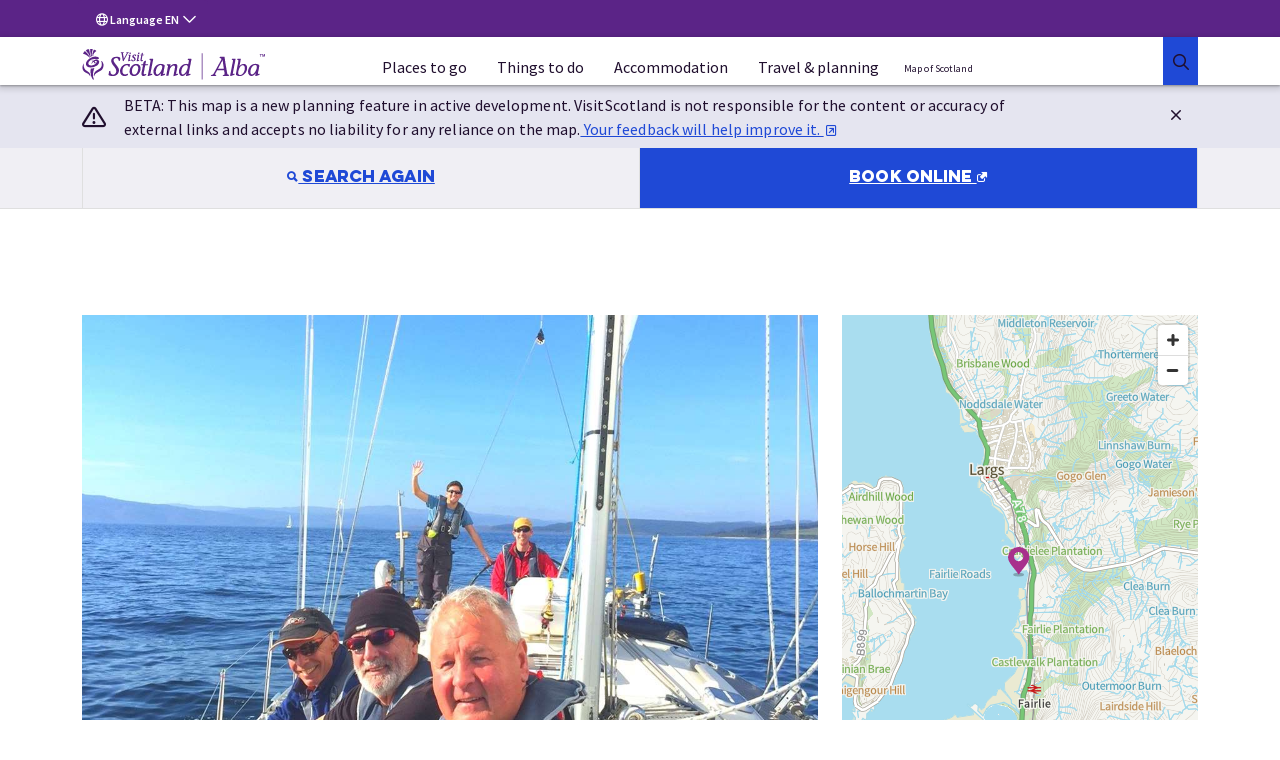

--- FILE ---
content_type: text/html;charset=UTF-8
request_url: https://www.visitscotland.com/info/see-do/scotsail-p298631
body_size: 26190
content:
<!DOCTYPE html>

<!--[if lte IE 9]><html prefix="og: http://ogp.me/ns#" id="vs" class="lte-ie9" class="no-js" lang="en"><![endif]-->
<!--[if (gt IE 9)|!(IE)]><!--><html prefix="og: http://ogp.me/ns#" id="vs" class="no-js" lang="en"><!--<![endif]-->

<head>
    <meta charset="utf-8">
	<meta http-equiv="x-ua-compatible" content="ie=edge">
	<meta name="viewport" content="width=device-width, initial-scale=1.0, maximum-scale=1.0, user-scalable=no">

<!--  dns-prefetch -->
<!--  insert dns-prefetch instructions here -->

<link href='https://api.tiles.mapbox.com/mapbox-gl-js/v1.4.1/mapbox-gl.css' rel='stylesheet' />
        <link rel="stylesheet" href="https://labs.os.uk/public/os-api-branding/v0.2.0/os-api-branding.css" />
<link rel="stylesheet" href="/dms-static/css/www-master-2.2.11-25090135217.min.css" />
<script type="text/javascript">
	dataLayer = [{
  "online_booking" : "No",
  "provider_category_level1" : "ACTIVITY",
  "page_category_level1" : "info\\-see\\-do",
  "provider_region" : "North Ayrshire",
  "has_reviews" : "No",
  "product_type" : "Activity",
  "has_website" : "Yes",
  "ecommerce" : {
    "detail" : {
      "products" : {
        "id" : "298631",
        "name" : "ScotSail®",
        "price" : "",
        "category" : "Sailing and Boating",
        "dimension46" : "accessparkdrop|parking",
        "dimension47" : ""
      }
    }
  },
  "provider_id" : "298631",
  "provider_city" : "Largs",
  "provider_name" : "ScotSail®",
  "star_grading" : "undefined",
  "region" : "Ayrshire \\x26 Arran",
  "country_setting" : "Global"
}];
</script>

<link rel="stylesheet" href="/webfiles/static/third-party/embed/processed-styles/legacy.css" />
<!-- Google Tag Manager -->
<script>
// Checks if a given dataLayer event represents either Civic loading or cookie
// permissions updating, and fires off events for the component library.
const checkEvent = (event) => {
if (event === 'cookie_permission_loaded') {
setTimeout(() => {
window.dispatchEvent(new Event('cookieManagerLoaded'));
});
}
if (event === 'cookie_permission_changed') {
setTimeout(() => {
window.dispatchEvent(new Event('cookiesUpdated'));
});
}
}
// To avoid an awkward race condition, we need to check if civic was loaded before we find the
// datalayer, as well as listening for it being loaded afterwards.
const checkIfCivicLoaded = () => {
for (let x = 0; x < window.dataLayer.length; x++) {
const dataLayerEvent = window.dataLayer[x];
const eventString = dataLayerEvent?.value?.event ?? dataLayerEvent?.event ?? '';
checkEvent(eventString);
}
};
const attachCivicEvents = (counter = 1) => {
if (counter < 20) {
if (typeof window !== 'undefined' && window.google_tag_manager) {
checkIfCivicLoaded();
// GTM can't call browser events directly, so we need to listen for events on the
// datalayer and then latch our code onto those.
const originalDataLayerPush = window.dataLayer.push;
window.dataLayer.push = (arg) => {
let res = null;
if (arg && arg !== null && typeof arg !== 'undefined') {
res = originalDataLayerPush.apply(window.dataLayer, [arg]);
const eventString = arg.event || (arg.value && arg.value.event) || '';
checkEvent(eventString);
return res;
}
return originalDataLayerPush.apply(window.dataLayer, [arg]);
};
} else {
setTimeout(() => {
attachCivicEvents(counter + 1);
}, 500);
}
}
};
(function(w,d,s,l,i){w[l]=w[l]||[];w[l].push({'gtm.start':
new Date().getTime(),event:'gtm.js'});var f=d.getElementsByTagName(s)[0],
j=d.createElement(s),dl=l!='dataLayer'?'&l='+l:'';j.async=true;j.src=
'https://www.googletagmanager.com/gtm.js?id='+i+dl+ '';f.parentNode.insertBefore(j,f);
})(window,document,'script','dataLayer','GTM-WQVX2V');
attachCivicEvents();
</script>
<!-- End Google Tag Manager -->
<!-- BEGIN HEAD CONTRIBUTIONS: htmlHeadPreload -->
<link as="style" rel="preload" href="/webfiles/1768313397723/frontend/styles/6b563760413cecbb2ea9.css"/>
<link as="style" rel="preload" href="/webfiles/1768313397723/frontend/styles/132274c6b609dca5f479.css"/>
<link as="script" rel="preload" href="/webfiles/1768313397723/frontend/scripts/0dfb5498d33ccbb16bd5.js"/>
<link as="script" rel="preload" href="/webfiles/1768313397723/frontend/scripts/f2dfcfa0d38d341fc827.js"/>
<link as="script" rel="preload" href="/webfiles/1768313397723/frontend/scripts/91ec808848d9ef8fde7a.js"/>
<link as="script" rel="preload" href="/webfiles/1768313397723/frontend/scripts/5338ba2c1a300fb817ad.js"/>
<link as="script" rel="preload" href="/webfiles/1768313397723/frontend/scripts/678be80c89eff10efccf.js"/>
<link as="script" rel="preload" href="/webfiles/1768313397723/frontend/scripts/a3125245058e27361bb2.js"/>
<link as="script" rel="preload" href="/webfiles/1768313397723/frontend/scripts/6544d845ce286c6cf7f6.js"/>
<link as="script" rel="preload" href="/webfiles/1768313397723/frontend/scripts/fdd619f75d63a8628e4e.js"/>
<link as="script" rel="preload" href="/webfiles/1768313397723/frontend/scripts/6b563760413cecbb2ea9.js"/>
<link as="script" rel="preload" href="/webfiles/1768313397723/frontend/scripts/132274c6b609dca5f479.js"/>
<link crossorigin="anonymous" as="font" rel="preload" href="/webfiles/1768313397723/frontend/fonts/source-sans-pro-bold.woff"/>
<link crossorigin="anonymous" as="font" rel="preload" href="/webfiles/1768313397723/frontend/fonts/source-sans-pro-bold.woff2"/>
<link crossorigin="anonymous" as="font" rel="preload" href="/webfiles/1768313397723/frontend/fonts/source-sans-pro-light.woff"/>
<link crossorigin="anonymous" as="font" rel="preload" href="/webfiles/1768313397723/frontend/fonts/source-sans-pro-light.woff2"/>
<link crossorigin="anonymous" as="font" rel="preload" href="/webfiles/1768313397723/frontend/fonts/source-sans-pro-regular.woff"/>
<link crossorigin="anonymous" as="font" rel="preload" href="/webfiles/1768313397723/frontend/fonts/source-sans-pro-regular.woff2"/>
<link crossorigin="anonymous" as="font" rel="preload" href="/webfiles/1768313397723/frontend/fonts/source-sans-pro-semibold.woff"/>
<link crossorigin="anonymous" as="font" rel="preload" href="/webfiles/1768313397723/frontend/fonts/source-sans-pro-semibold.woff2"/>
<link as="style" rel="preload" href="/webfiles/1768313397723/frontend/styles/16a3a76ec493d5af9559.css"/>
<link as="style" rel="preload" href="/webfiles/1768313397723/frontend/styles/dca2c65879ee8c6fe5e7.css"/>
<link as="script" rel="preload" href="/webfiles/1768313397723/frontend/scripts/fd3f812603b78fe9978b.js"/>
<link as="script" rel="preload" href="/webfiles/1768313397723/frontend/scripts/a2889943d35bdc903958.js"/>
<link as="script" rel="preload" href="/webfiles/1768313397723/frontend/scripts/ad6c8c5b4248c6242078.js"/>
<link as="script" rel="preload" href="/webfiles/1768313397723/frontend/scripts/09efaf35581f94d9341a.js"/>
<link as="script" rel="preload" href="/webfiles/1768313397723/frontend/scripts/205e2dbe4c3590fb0ca4.js"/>
<link as="script" rel="preload" href="/webfiles/1768313397723/frontend/scripts/b9fe028bf59c824921a8.js"/>
<link as="script" rel="preload" href="/webfiles/1768313397723/frontend/scripts/16a3a76ec493d5af9559.js"/>
<link as="script" rel="preload" href="/webfiles/1768313397723/frontend/scripts/dca2c65879ee8c6fe5e7.js"/>
<link as="script" rel="preload" href="/webfiles/1768313397723/frontend/scripts/811867036c6ceae74584.js"/>
<link as="style" rel="preload" href="/webfiles/1768313397723/frontend/styles/96fcf998bf85267cee36.css"/>
<link as="style" rel="preload" href="/webfiles/1768313397723/frontend/styles/d7e1b77c4b3b1491114a.css"/>
<link as="style" rel="preload" href="/webfiles/1768313397723/frontend/styles/87bf4ef1e4c910a2c137.css"/>
<link as="script" rel="preload" href="/webfiles/1768313397723/frontend/scripts/02267cd15e5d3c38ec2a.js"/>
<link as="script" rel="preload" href="/webfiles/1768313397723/frontend/scripts/a084de3f7ec65cfd1bbb.js"/>
<link as="script" rel="preload" href="/webfiles/1768313397723/frontend/scripts/96fcf998bf85267cee36.js"/>
<link as="script" rel="preload" href="/webfiles/1768313397723/frontend/scripts/98b05b5cd0aaffd7572a.js"/>
<link as="script" rel="preload" href="/webfiles/1768313397723/frontend/scripts/d7e1b77c4b3b1491114a.js"/>
<link as="script" rel="preload" href="/webfiles/1768313397723/frontend/scripts/87bf4ef1e4c910a2c137.js"/>
<link as="script" rel="preload" href="/webfiles/1768313397723/frontend/scripts/22e270f311f56a5407cb.js"/>
<link as="style" rel="preload" href="/webfiles/1768313397723/frontend/styles/21cac0ef61086a4aaa44.css"/>
<link as="style" rel="preload" href="/webfiles/1768313397723/frontend/styles/34c3288e431f8a0155e6.css"/>
<link as="script" rel="preload" href="/webfiles/1768313397723/frontend/scripts/f277be41b5d66b178431.js"/>
<link as="script" rel="preload" href="/webfiles/1768313397723/frontend/scripts/406e9909758efdb1ae29.js"/>
<link as="script" rel="preload" href="/webfiles/1768313397723/frontend/scripts/21cac0ef61086a4aaa44.js"/>
<link as="script" rel="preload" href="/webfiles/1768313397723/frontend/scripts/34c3288e431f8a0155e6.js"/>
<link as="script" rel="preload" href="/webfiles/1768313397723/frontend/scripts/a1794df44976c091acb7.js"/>
<link as="script" rel="preload" href="/webfiles/1768313397723/frontend/scripts/71f741b8e52524a8058d.js"/>
<link as="script" rel="preload" href="/webfiles/1768313397723/frontend/scripts/08b6757bf426093060a6.js"/>
<link as="script" rel="preload" href="/webfiles/1768313397723/frontend/scripts/64f99a851351addd116c.js"/>
<link as="script" rel="preload" href="/webfiles/1768313397723/frontend/scripts/6f15b6a6383d1ea05092.js"/>
<link as="style" rel="preload" href="/webfiles/1768313397723/frontend/styles/b85d75a825b35c37debd.css"/>
<link as="style" rel="preload" href="/webfiles/1768313397723/frontend/styles/0eccccf491d2d8c15ec2.css"/>
<link as="style" rel="preload" href="/webfiles/1768313397723/frontend/styles/c2c11ce041704882fd38.css"/>
<link as="style" rel="preload" href="/webfiles/1768313397723/frontend/styles/41188d492c5a77d87d02.css"/>
<link as="style" rel="preload" href="/webfiles/1768313397723/frontend/styles/b5213fdbef77370db82d.css"/>
<link as="script" rel="preload" href="/webfiles/1768313397723/frontend/scripts/c26ce260299263eeb8bb.js"/>
<link as="script" rel="preload" href="/webfiles/1768313397723/frontend/scripts/ce762c959cf9b699acf8.js"/>
<link as="script" rel="preload" href="/webfiles/1768313397723/frontend/scripts/b85d75a825b35c37debd.js"/>
<link as="script" rel="preload" href="/webfiles/1768313397723/frontend/scripts/0eccccf491d2d8c15ec2.js"/>
<link as="script" rel="preload" href="/webfiles/1768313397723/frontend/scripts/c2c11ce041704882fd38.js"/>
<link as="script" rel="preload" href="/webfiles/1768313397723/frontend/scripts/41188d492c5a77d87d02.js"/>
<link as="script" rel="preload" href="/webfiles/1768313397723/frontend/scripts/b5213fdbef77370db82d.js"/>
<link as="script" rel="preload" href="/webfiles/1768313397723/frontend/scripts/72023fec5495894212b0.js"/>
<link as="script" rel="preload" href="/webfiles/1768313397723/frontend/scripts/321569356fc40dc9d573.js"/>
<link as="script" rel="preload" href="/webfiles/1768313397723/frontend/scripts/6b8a4215fa0c54e5c57a.js"/>
<link as="style" rel="preload" href="/webfiles/1768313397723/frontend/styles/d014754e0eff762e6ca9.css"/>
<link as="script" rel="preload" href="/webfiles/1768313397723/frontend/scripts/4686de7ea799c8ec1c03.js"/>
<link as="script" rel="preload" href="/webfiles/1768313397723/frontend/scripts/2d931eb506983939dee2.js"/>
<link as="script" rel="preload" href="/webfiles/1768313397723/frontend/scripts/d014754e0eff762e6ca9.js"/>
<link as="script" rel="preload" href="/webfiles/1768313397723/frontend/scripts/c6fcd69688050e54270d.js"/>
<link as="style" rel="preload" href="/webfiles/1768313397723/frontend/styles/ada91090ef1c52557dc9.css"/>
<link as="script" rel="preload" href="/webfiles/1768313397723/frontend/scripts/ada91090ef1c52557dc9.js"/>
<link as="script" rel="preload" href="/webfiles/1768313397723/frontend/scripts/23ce64cb9c4f043c11cf.js"/>
<link as="style" rel="preload" href="/webfiles/1768313397723/frontend/styles/bf0781d3e1fda7aaf432.css"/>
<link as="script" rel="preload" href="/webfiles/1768313397723/frontend/scripts/bf0781d3e1fda7aaf432.js"/>
<link as="script" rel="preload" href="/webfiles/1768313397723/frontend/scripts/2cd9d0c7890646526851.js"/>
<link as="style" rel="preload" href="/webfiles/1768313397723/frontend/styles/93e3877d8dc2f8f2ba29.css"/>
<link as="style" rel="preload" href="/webfiles/1768313397723/frontend/styles/4e6cf740114de50950d7.css"/>
<link as="style" rel="preload" href="/webfiles/1768313397723/frontend/styles/66d5a4a2cf08cdaa86bb.css"/>
<link as="style" rel="preload" href="/webfiles/1768313397723/frontend/styles/59f9a530612b9c11540e.css"/>
<link as="style" rel="preload" href="/webfiles/1768313397723/frontend/styles/e0ae6eb532e9deca95b9.css"/>
<link as="style" rel="preload" href="/webfiles/1768313397723/frontend/styles/ebde9babb291ce858d18.css"/>
<link as="script" rel="preload" href="/webfiles/1768313397723/frontend/scripts/393fa3ee68d9e76e6def.js"/>
<link as="script" rel="preload" href="/webfiles/1768313397723/frontend/scripts/3a54f6b2d5b91ff395dc.js"/>
<link as="script" rel="preload" href="/webfiles/1768313397723/frontend/scripts/4ffdfcf6a6eecdca5833.js"/>
<link as="script" rel="preload" href="/webfiles/1768313397723/frontend/scripts/93e3877d8dc2f8f2ba29.js"/>
<link as="script" rel="preload" href="/webfiles/1768313397723/frontend/scripts/4e6cf740114de50950d7.js"/>
<link as="script" rel="preload" href="/webfiles/1768313397723/frontend/scripts/66d5a4a2cf08cdaa86bb.js"/>
<link as="script" rel="preload" href="/webfiles/1768313397723/frontend/scripts/59f9a530612b9c11540e.js"/>
<link as="script" rel="preload" href="/webfiles/1768313397723/frontend/scripts/e0ae6eb532e9deca95b9.js"/>
<link as="script" rel="preload" href="/webfiles/1768313397723/frontend/scripts/ebde9babb291ce858d18.js"/>
<link as="script" rel="preload" href="/webfiles/1768313397723/frontend/scripts/a9f6a27b30316374112d.js"/>
<link as="style" rel="preload" href="/webfiles/1768313397723/frontend/styles/a712d2e04a1b916faca6.css"/>
<link as="style" rel="preload" href="/webfiles/1768313397723/frontend/styles/a98a1c78a6e495be1fe3.css"/>
<link as="script" rel="preload" href="/webfiles/1768313397723/frontend/scripts/a712d2e04a1b916faca6.js"/>
<link as="script" rel="preload" href="/webfiles/1768313397723/frontend/scripts/a98a1c78a6e495be1fe3.js"/>
<link as="script" rel="preload" href="/webfiles/1768313397723/frontend/scripts/4adaa88e55937e122c02.js"/>
<link as="style" rel="preload" href="/webfiles/1768313397723/frontend/styles/ddc4d2ea575a50bc4ae3.css"/>
<link as="script" rel="preload" href="/webfiles/1768313397723/frontend/scripts/ddc4d2ea575a50bc4ae3.js"/>
<link as="script" rel="preload" href="/webfiles/1768313397723/frontend/scripts/5cfff7e7f66d60a20f41.js"/>
<link as="style" rel="preload" href="/webfiles/1768313397723/frontend/styles/3a7baf62722abdc454d6.css"/>
<link as="script" rel="preload" href="/webfiles/1768313397723/frontend/scripts/3a7baf62722abdc454d6.js"/>
<link as="script" rel="preload" href="/webfiles/1768313397723/frontend/scripts/23b4b0e265088d24449e.js"/>
<link as="style" rel="preload" href="/webfiles/1768313397723/frontend/styles/e7b33c7b9c52aa2c42fb.css"/>
<link as="script" rel="preload" href="/webfiles/1768313397723/frontend/scripts/e7b33c7b9c52aa2c42fb.js"/>
<link as="script" rel="preload" href="/webfiles/1768313397723/frontend/scripts/bff2361f88ee3867b9b5.js"/>
<link as="style" rel="preload" href="/webfiles/1768313397723/frontend/styles/b7cc5ee25c7302916b09.css"/>
<link as="style" rel="preload" href="/webfiles/1768313397723/frontend/styles/02201764e0adf0d63538.css"/>
<link as="style" rel="preload" href="/webfiles/1768313397723/frontend/styles/38d5589b9158ab8e7423.css"/>
<link as="style" rel="preload" href="/webfiles/1768313397723/frontend/styles/056cd8933beea0edc19e.css"/>
<link as="style" rel="preload" href="/webfiles/1768313397723/frontend/styles/df56e8276b6973df6c3c.css"/>
<link as="script" rel="preload" href="/webfiles/1768313397723/frontend/scripts/b7cc5ee25c7302916b09.js"/>
<link as="script" rel="preload" href="/webfiles/1768313397723/frontend/scripts/02201764e0adf0d63538.js"/>
<link as="script" rel="preload" href="/webfiles/1768313397723/frontend/scripts/38d5589b9158ab8e7423.js"/>
<link as="script" rel="preload" href="/webfiles/1768313397723/frontend/scripts/544b6969eedda98a4909.js"/>
<link as="script" rel="preload" href="/webfiles/1768313397723/frontend/scripts/933d633cb47a3304650c.js"/>
<link as="script" rel="preload" href="/webfiles/1768313397723/frontend/scripts/9ded7dc119b9d0512592.js"/>
<link as="script" rel="preload" href="/webfiles/1768313397723/frontend/scripts/056cd8933beea0edc19e.js"/>
<link as="script" rel="preload" href="/webfiles/1768313397723/frontend/scripts/df56e8276b6973df6c3c.js"/>
<link as="script" rel="preload" href="/webfiles/1768313397723/frontend/scripts/b1786948f0135f272a09.js"/>
<link as="style" rel="preload" href="/webfiles/1768313397723/frontend/styles/e949a288ca740fd5e306.css"/>
<link as="script" rel="preload" href="/webfiles/1768313397723/frontend/scripts/b16d36c13df4f81799dc.js"/>
<link as="script" rel="preload" href="/webfiles/1768313397723/frontend/scripts/e949a288ca740fd5e306.js"/>
<link as="script" rel="preload" href="/webfiles/1768313397723/frontend/scripts/55b1f27dcbab64e7f0b4.js"/>
<link as="script" rel="preload" href="/webfiles/1768313397723/frontend/scripts/87917f9820f9ef0a11e9.js"/>
<link as="style" rel="preload" href="/webfiles/1768313397723/frontend/styles/4fd8ff7fa8b4b36ef6bc.css"/>
<link as="script" rel="preload" href="/webfiles/1768313397723/frontend/scripts/4fd8ff7fa8b4b36ef6bc.js"/>
<link as="script" rel="preload" href="/webfiles/1768313397723/frontend/scripts/a585646927dbdd2ddeb7.js"/>
<link as="style" rel="preload" href="/webfiles/1768313397723/frontend/styles/4a7dd18ce8648d5f3748.css"/>
<link as="script" rel="preload" href="/webfiles/1768313397723/frontend/scripts/4a7dd18ce8648d5f3748.js"/>
<link as="script" rel="preload" href="/webfiles/1768313397723/frontend/scripts/56bdc635956cdf6b721a.js"/>
<link as="style" rel="preload" href="/webfiles/1768313397723/frontend/styles/59658d2a579def05efa0.css"/>
<link as="style" rel="preload" href="/webfiles/1768313397723/frontend/styles/1dab8b823a9fc7be9e7d.css"/>
<link as="script" rel="preload" href="/webfiles/1768313397723/frontend/scripts/59658d2a579def05efa0.js"/>
<link as="script" rel="preload" href="/webfiles/1768313397723/frontend/scripts/15f780b29c346e28bdf9.js"/>
<link as="script" rel="preload" href="/webfiles/1768313397723/frontend/scripts/1dab8b823a9fc7be9e7d.js"/>
<link as="script" rel="preload" href="/webfiles/1768313397723/frontend/scripts/dedd7a8c7641c6abb910.js"/>
<link as="style" rel="preload" href="/webfiles/1768313397723/frontend/styles/e600798c21b1e4b3421a.css"/>
<link as="script" rel="preload" href="/webfiles/1768313397723/frontend/scripts/17f706d9450b7e231610.js"/>
<link as="script" rel="preload" href="/webfiles/1768313397723/frontend/scripts/e600798c21b1e4b3421a.js"/>
<link as="script" rel="preload" href="/webfiles/1768313397723/frontend/scripts/76f337a57866fb5b688f.js"/>
<link as="style" rel="preload" href="/webfiles/1768313397723/frontend/styles/5bfe1a52e5e438b16b80.css"/>
<link as="script" rel="preload" href="/webfiles/1768313397723/frontend/scripts/5bfe1a52e5e438b16b80.js"/>
<link as="script" rel="preload" href="/webfiles/1768313397723/frontend/scripts/958dc3347b4c79ae92f0.js"/>
<link as="style" rel="preload" href="/webfiles/1768313397723/frontend/styles/a9887918f6748e99e5e6.css"/>
<link as="script" rel="preload" href="/webfiles/1768313397723/frontend/scripts/a9887918f6748e99e5e6.js"/>
<link as="script" rel="preload" href="/webfiles/1768313397723/frontend/scripts/38318d710c41e17d02b6.js"/>
<link as="script" rel="preload" href="/webfiles/1768313397723/frontend/scripts/e8055817c34ca7f2e0d1.js"/>
<link as="style" rel="preload" href="/webfiles/1768313397723/frontend/styles/a74cc1abc33d10c98576.css"/>
<link as="script" rel="preload" href="/webfiles/1768313397723/frontend/scripts/a74cc1abc33d10c98576.js"/>
<link as="script" rel="preload" href="/webfiles/1768313397723/frontend/scripts/a424411b4b88338bbd0f.js"/>
<!-- END HEAD CONTRIBUTIONS: htmlHeadPreload -->
<!-- BEGIN HEAD CONTRIBUTIONS: htmlHeadStyles -->
<link rel="stylesheet" href="/webfiles/1768313397723/frontend/styles/6b563760413cecbb2ea9.css" type="text/css"/>
<link rel="stylesheet" href="/webfiles/1768313397723/frontend/styles/132274c6b609dca5f479.css" type="text/css"/>
<link rel="stylesheet" href="/webfiles/1768313397723/frontend/styles/16a3a76ec493d5af9559.css" type="text/css"/>
<link rel="stylesheet" href="/webfiles/1768313397723/frontend/styles/dca2c65879ee8c6fe5e7.css" type="text/css"/>
<link rel="stylesheet" href="/webfiles/1768313397723/frontend/styles/96fcf998bf85267cee36.css" type="text/css"/>
<link rel="stylesheet" href="/webfiles/1768313397723/frontend/styles/d7e1b77c4b3b1491114a.css" type="text/css"/>
<link rel="stylesheet" href="/webfiles/1768313397723/frontend/styles/87bf4ef1e4c910a2c137.css" type="text/css"/>
<link rel="stylesheet" href="/webfiles/1768313397723/frontend/styles/21cac0ef61086a4aaa44.css" type="text/css"/>
<link rel="stylesheet" href="/webfiles/1768313397723/frontend/styles/34c3288e431f8a0155e6.css" type="text/css"/>
<link rel="stylesheet" href="/webfiles/1768313397723/frontend/styles/b85d75a825b35c37debd.css" type="text/css"/>
<link rel="stylesheet" href="/webfiles/1768313397723/frontend/styles/0eccccf491d2d8c15ec2.css" type="text/css"/>
<link rel="stylesheet" href="/webfiles/1768313397723/frontend/styles/c2c11ce041704882fd38.css" type="text/css"/>
<link rel="stylesheet" href="/webfiles/1768313397723/frontend/styles/41188d492c5a77d87d02.css" type="text/css"/>
<link rel="stylesheet" href="/webfiles/1768313397723/frontend/styles/b5213fdbef77370db82d.css" type="text/css"/>
<link rel="stylesheet" href="/webfiles/1768313397723/frontend/styles/d014754e0eff762e6ca9.css" type="text/css"/>
<link rel="stylesheet" href="/webfiles/1768313397723/frontend/styles/ada91090ef1c52557dc9.css" type="text/css"/>
<link rel="stylesheet" href="/webfiles/1768313397723/frontend/styles/bf0781d3e1fda7aaf432.css" type="text/css"/>
<link rel="stylesheet" href="/webfiles/1768313397723/frontend/styles/93e3877d8dc2f8f2ba29.css" type="text/css"/>
<link rel="stylesheet" href="/webfiles/1768313397723/frontend/styles/4e6cf740114de50950d7.css" type="text/css"/>
<link rel="stylesheet" href="/webfiles/1768313397723/frontend/styles/66d5a4a2cf08cdaa86bb.css" type="text/css"/>
<link rel="stylesheet" href="/webfiles/1768313397723/frontend/styles/59f9a530612b9c11540e.css" type="text/css"/>
<link rel="stylesheet" href="/webfiles/1768313397723/frontend/styles/e0ae6eb532e9deca95b9.css" type="text/css"/>
<link rel="stylesheet" href="/webfiles/1768313397723/frontend/styles/ebde9babb291ce858d18.css" type="text/css"/>
<link rel="stylesheet" href="/webfiles/1768313397723/frontend/styles/a712d2e04a1b916faca6.css" type="text/css"/>
<link rel="stylesheet" href="/webfiles/1768313397723/frontend/styles/a98a1c78a6e495be1fe3.css" type="text/css"/>
<link rel="stylesheet" href="/webfiles/1768313397723/frontend/styles/ddc4d2ea575a50bc4ae3.css" type="text/css"/>
<link rel="stylesheet" href="/webfiles/1768313397723/frontend/styles/3a7baf62722abdc454d6.css" type="text/css"/>
<link rel="stylesheet" href="/webfiles/1768313397723/frontend/styles/e7b33c7b9c52aa2c42fb.css" type="text/css"/>
<link rel="stylesheet" href="/webfiles/1768313397723/frontend/styles/b7cc5ee25c7302916b09.css" type="text/css"/>
<link rel="stylesheet" href="/webfiles/1768313397723/frontend/styles/02201764e0adf0d63538.css" type="text/css"/>
<link rel="stylesheet" href="/webfiles/1768313397723/frontend/styles/38d5589b9158ab8e7423.css" type="text/css"/>
<link rel="stylesheet" href="/webfiles/1768313397723/frontend/styles/056cd8933beea0edc19e.css" type="text/css"/>
<link rel="stylesheet" href="/webfiles/1768313397723/frontend/styles/df56e8276b6973df6c3c.css" type="text/css"/>
<link rel="stylesheet" href="/webfiles/1768313397723/frontend/styles/e949a288ca740fd5e306.css" type="text/css"/>
<link rel="stylesheet" href="/webfiles/1768313397723/frontend/styles/4fd8ff7fa8b4b36ef6bc.css" type="text/css"/>
<link rel="stylesheet" href="/webfiles/1768313397723/frontend/styles/4a7dd18ce8648d5f3748.css" type="text/css"/>
<link rel="stylesheet" href="/webfiles/1768313397723/frontend/styles/59658d2a579def05efa0.css" type="text/css"/>
<link rel="stylesheet" href="/webfiles/1768313397723/frontend/styles/1dab8b823a9fc7be9e7d.css" type="text/css"/>
<link rel="stylesheet" href="/webfiles/1768313397723/frontend/styles/e600798c21b1e4b3421a.css" type="text/css"/>
<link rel="stylesheet" href="/webfiles/1768313397723/frontend/styles/5bfe1a52e5e438b16b80.css" type="text/css"/>
<link rel="stylesheet" href="/webfiles/1768313397723/frontend/styles/a9887918f6748e99e5e6.css" type="text/css"/>
<link rel="stylesheet" href="/webfiles/1768313397723/frontend/styles/a74cc1abc33d10c98576.css" type="text/css"/>
<link rel="stylesheet" href="/webfiles/1768313397723/frontend/styles/third-party/_cludo-autocomplete.css" type="text/css"/>
<!-- END HEAD CONTRIBUTIONS: htmlHeadStyles -->
<!-- BEGIN HEAD CONTRIBUTIONS: general -->
<!-- END HEAD CONTRIBUTIONS: general -->
<link rel="icon" href="/webfiles/1768313397723/favicon.ico" sizes="any">
<link rel="icon" href="/webfiles/1768313397723/assets/favicons/favicon.svg" type="image/svg+xml">
<link rel="apple-touch-icon" href="/webfiles/1768313397723/assets/favicons/apple-touch-icon-180-180.png">
<link rel="manifest" href="/manifest.webmanifest">
<link rel="preconnect" href="https://cdn4.userzoom.com">
<link rel="preconnect" href="https://api.visitscotland.com">
<link rel="preconnect" href="https://www.visitscotland.com">
<style>
.skeleton-site {
display: block;
}
.hydrate {
display: none;
}
</style> <style>
.imported-footer-hide {
display: none;
}
</style>
<!-- external-include -->
<!-- end include --><link rel="shortcut icon" href="/favicon.ico" type="image/x-icon" />


<!--[if IE]>
<style>
    .module-iframe { padding-top: 9rem; }
</style>
<![endif]-->

<link rel="canonical" href="https://www.visitscotland.com/info/see-do/scotsail-p298631">
<link href='https://fonts.googleapis.com/css?family=Source+Sans+Pro:400,600,700' rel='stylesheet' type='text/css'>

<!--  code and images generated from http://realfavicongenerator.net/ -->
<link rel="apple-touch-icon" sizes="57x57" href="/dms-static/favicons/apple-touch-icon-57x57.png">
<link rel="apple-touch-icon" sizes="60x60" href="/dms-static/favicons/apple-touch-icon-60x60.png">
<link rel="apple-touch-icon" sizes="72x72" href="/dms-static/favicons/apple-touch-icon-72x72.png">
<link rel="apple-touch-icon" sizes="76x76" href="/dms-static/favicons/apple-touch-icon-76x76.png">
<link rel="apple-touch-icon" sizes="114x114" href="/dms-static/favicons/apple-touch-icon-114x114.png">
<link rel="apple-touch-icon" sizes="120x120" href="/dms-static/favicons/apple-touch-icon-120x120.png">
<link rel="apple-touch-icon" sizes="144x144" href="/dms-static/favicons/apple-touch-icon-144x144.png">
<link rel="apple-touch-icon" sizes="152x152" href="/dms-static/favicons/apple-touch-icon-152x152.png">
<link rel="apple-touch-icon" sizes="180x180" href="/dms-static/favicons/apple-touch-icon-180x180.png">
<link rel="icon" type="image/png" href="/dms-static/favicons/favicon-32x32.png" sizes="32x32">
<link rel="icon" type="image/png" href="/dms-static/favicons/favicon-194x194.png" sizes="194x194">
<link rel="icon" type="image/png" href="/dms-static/favicons/favicon-96x96.png" sizes="96x96">
<link rel="icon" type="image/png" href="/dms-static/favicons/android-chrome-192x192.png" sizes="192x192">
<link rel="icon" type="image/png" href="/dms-static/favicons/favicon-16x16.png" sizes="16x16">
<link rel="manifest" href="/dms-static/favicons/manifest.json">
<link rel="mask-icon" href="/dms-static/favicons/safari-pinned-tab.svg">
<meta name="msapplication-TileColor" content="#ff0000">
<meta name="msapplication-TileImage" content="/dms-static/favicons/mstile-144x144.png">
<meta name="theme-color" content="#ffffff">
<!-- www.Cludo.com search start CSS -->
<link href="//customer.cludo.com/css/623/8738/cludo-search.min.css" type="text/css" rel="stylesheet" /> 
<title>ScotSail®, Largs – Sailing and Boating | VisitScotland</title>

<meta name="description" content="Discover more details about ScotSail® including opening times, photos and more." >
<meta name="referrer" content="origin">

<!-- Open Graph Markup -->
<meta property="og:title" content="ScotSail®, Largs – Sailing and Boating" />
<meta property="og:description" content="Discover more details about ScotSail® including opening times, photos and more." />
<meta property="og:type" content="article" />
<meta property="og:url" content="https://www.visitscotland.com/info/see-do/scotsail-p298631" />
<meta property="og:image" content="http://www.visitscotland.com/wsimgs/palmer_dileas_happy_crew_modded_-_Copy_1193034505.jpg" />
<meta name="twitter:card" content="summary_large_image">
<meta name="twitter:site" content="@VisitScotland">
<meta name="twitter:title" content="ScotSail®">
<meta name="twitter:description" content="ScotSail - Scotlands Premier RYA Sailing & PowerBoating Centre, based at Largs Yacht Haven, offering RYA Training Courses, Sailing Lessons, PowerBoat Training at Largs and Loch Lomond, and Bareboat Yacht Charter in Scotland.">
<meta name="twitter:image" content="http://www.visitscotland.com/wsimgs/palmer_dileas_happy_crew_modded_-_Copy_1193034505.jpg">
<script type="application/ld+json">
{
  "@context": "http://schema.org",
  "@type": "Organization",
  "name": "ScotSail®",
  "address": {
    "@type": "PostalAddress",
    "addressLocality": "Largs",
    "addressRegion": "North Ayrshire",
    "postalCode": "KA30 8EZ",
    "streetAddress": "ScotSail®, Largs Yacht Haven"
  },
  "description": "ScotSail - Scotlands Premier RYA Sailing & PowerBoating Centre, based at Largs Yacht Haven, offering RYA Training Courses, Sailing Lessons, PowerBoat Training at Largs and Loch Lomond, and Bareboat Yacht Charter in Scotland."
}
</script>
</head>

<body id="product-listing">

	<!--[if lte IE 9]>
	<div id="update"><i class="vsicons-circle-exclamation"></i><p>We've noticed that you're using an out of date browser. We recommend that you update to the latest version to enhance your browsing experience.</p></div>
	<![endif]-->

	<!-- GTM Script -->
<noscript><iframe src="//www.googletagmanager.com/ns.html?id=GTM-WQVX2V"
height="0" width="0" style="display:none;visibility:hidden"></iframe></noscript>
<!-- End GTM Script  -->

<script type="text/javascript">
    var utag_data = {
    }
</script>
<div id="skip">
	    <a href="#page-content">Skip to content</a>
	</div>
	<div class="no-js notranslate" data-vue-app-init>
<!-- <a href="https://www.visitscotland.com/user/loginredirect?returnurl=returnurl=/info/see-do/scotsail-p298631">(Not You?)</a> -->
    <div>
    </div>

    <div class="has-edit-button vs-sticky-nav vs-sticky-nav--has-content">
    <vs-skip-to
        skip-to-text="Skip to"
    >
        <template v-slot:main-menu-text>
            Main menu
        </template>
        <template v-slot:main-content-text>
            Content
        </template>
        <template v-slot:search-text>
            Search
        </template>
        <template v-slot:footer-text>
            Footer
        </template>
    </vs-skip-to>
        <header>
    
    <vs-global-menu>
        <template v-slot:third-menu-item>
            <vs-global-menu-language 
                language="en-gb"
                language-label="Language"
            >
                    <vs-global-menu-language-item
                        key="en"
                        language-link="/info/see-do/scotsail-p298631"
                        language-name="English"
                        language="en"
                    >
                    </vs-global-menu-language-item>
                    <vs-global-menu-language-item
                        key="es"
                        language-link="/es-es/info/see-do/scotsail-p298631"
                        language-name="Español"
                        language="es"
                    >
                    </vs-global-menu-language-item>
                    <vs-global-menu-language-item
                        key="it"
                        language-link="/it-it/info/see-do/scotsail-p298631"
                        language-name="Italiano"
                        language="it"
                    >
                    </vs-global-menu-language-item>
                    <vs-global-menu-language-item
                        key="de"
                        language-link="/de-de/info/see-do/scotsail-p298631"
                        language-name="Deutsch"
                        language="de"
                    >
                    </vs-global-menu-language-item>
                    <vs-global-menu-language-item
                        key="nl"
                        language-link="/nl-nl/info/see-do/scotsail-p298631"
                        language-name="Nederlands"
                        language="nl"
                    >
                    </vs-global-menu-language-item>
                    <vs-global-menu-language-item
                        key="fr"
                        language-link="/fr-fr/info/see-do/scotsail-p298631"
                        language-name="Français"
                        language="fr"
                    >
                    </vs-global-menu-language-item>
            </vs-global-menu-language>
        </template>
    </vs-global-menu>
            <!-- Navigation generated at 2026-01-23 13:19:15 -->
    <vs-mega-nav
            href="/"
            menu-toggle-alt-text="Toggle menu"
            search-button-text="Search"
            search-label-text="What are you looking for?"
            search-clear-button-text="Clear form"
            search-close-button-text="Close search form"
            logo-alt-text="VisitScotland Home"
    >
        <template v-slot:mega-nav-top-menu-items>

                <vs-mega-nav-dropdown-container
                        href="/places-to-go"
                        cta-text="All Places to go"
                >
                    <template v-slot:button-content>
                        Places to go
                    </template>
                    <template v-slot:dropdown-content>
                                <vs-mega-nav-list
                                    list-heading="Cities"
                                >
                                    <template v-slot:nav-list-items>
                                                <vs-mega-nav-list-item
                                                    href="/places-to-go/aberdeen"
                                                >
                                                    Aberdeen
                                                </vs-mega-nav-list-item>
                                                <vs-mega-nav-list-item
                                                    href="/places-to-go/dundee"
                                                >
                                                    Dundee
                                                </vs-mega-nav-list-item>
                                                <vs-mega-nav-list-item
                                                    href="/places-to-go/dunfermline"
                                                >
                                                    Dunfermline
                                                </vs-mega-nav-list-item>
                                                <vs-mega-nav-list-item
                                                    href="/places-to-go/edinburgh"
                                                >
                                                    Edinburgh
                                                </vs-mega-nav-list-item>
                                                <vs-mega-nav-list-item
                                                    href="/places-to-go/glasgow"
                                                >
                                                    Glasgow
                                                </vs-mega-nav-list-item>
                                                <vs-mega-nav-list-item
                                                    href="/places-to-go/inverness"
                                                >
                                                    Inverness
                                                </vs-mega-nav-list-item>
                                                <vs-mega-nav-list-item
                                                    href="/places-to-go/perth"
                                                >
                                                    Perth
                                                </vs-mega-nav-list-item>
                                                <vs-mega-nav-list-item
                                                    href="/places-to-go/stirling"
                                                >
                                                    Stirling
                                                </vs-mega-nav-list-item>
                                    </template>
                                        <template
                                            v-slot:nav-heading-cta-link
                                        >
                                            <vs-mega-nav-list-item
                                                href="/places-to-go/city-breaks"
                                                subheading-link
                                            >
                                                All Cities
                                            </vs-mega-nav-list-item>
                                        </template>
                                </vs-mega-nav-list>
                                <vs-mega-nav-list
                                    list-heading="Popular Places"
                                >
                                    <template v-slot:nav-list-items>
                                                <vs-mega-nav-list-item
                                                    href="/things-to-do/outdoor-activities/walking/mountains-hills/ben-nevis"
                                                >
                                                    Ben Nevis
                                                </vs-mega-nav-list-item>
                                                <vs-mega-nav-list-item
                                                    href="/places-to-go/glencoe"
                                                >
                                                    Glencoe
                                                </vs-mega-nav-list-item>
                                                <vs-mega-nav-list-item
                                                    href="/places-to-go/loch-lomond"
                                                >
                                                    Loch Lomond
                                                </vs-mega-nav-list-item>
                                                <vs-mega-nav-list-item
                                                    href="/places-to-go/loch-ness"
                                                >
                                                    Loch Ness
                                                </vs-mega-nav-list-item>
                                    </template>
                                </vs-mega-nav-list>
                                <vs-mega-nav-list
                                    list-heading="Towns"
                                >
                                    <template v-slot:nav-list-items>
                                                <vs-mega-nav-list-item
                                                    href="/places-to-go/aviemore"
                                                >
                                                    Aviemore
                                                </vs-mega-nav-list-item>
                                                <vs-mega-nav-list-item
                                                    href="/places-to-go/dumfries"
                                                >
                                                    Dumfries
                                                </vs-mega-nav-list-item>
                                                <vs-mega-nav-list-item
                                                    href="/places-to-go/fort-william"
                                                >
                                                    Fort William
                                                </vs-mega-nav-list-item>
                                                <vs-mega-nav-list-item
                                                    href="/places-to-go/islands/orkney/kirkwall"
                                                >
                                                    Kirkwall
                                                </vs-mega-nav-list-item>
                                                <vs-mega-nav-list-item
                                                    href="/places-to-go/islands/shetland/lerwick"
                                                >
                                                    Lerwick
                                                </vs-mega-nav-list-item>
                                                <vs-mega-nav-list-item
                                                    href="/places-to-go/oban"
                                                >
                                                    Oban
                                                </vs-mega-nav-list-item>
                                                <vs-mega-nav-list-item
                                                    href="/places-to-go/peebles"
                                                >
                                                    Peebles
                                                </vs-mega-nav-list-item>
                                                <vs-mega-nav-list-item
                                                    href="/places-to-go/pitlochry"
                                                >
                                                    Pitlochry
                                                </vs-mega-nav-list-item>
                                                <vs-mega-nav-list-item
                                                    href="/places-to-go/st-andrews"
                                                >
                                                    St Andrews
                                                </vs-mega-nav-list-item>
                                    </template>
                                        <template
                                            v-slot:nav-heading-cta-link
                                        >
                                            <vs-mega-nav-list-item
                                                href="/places-to-go/scottish-towns"
                                                subheading-link
                                            >
                                                All Towns
                                            </vs-mega-nav-list-item>
                                        </template>
                                </vs-mega-nav-list>
                                <vs-mega-nav-list
                                    list-heading="Islands"
                                >
                                    <template v-slot:nav-list-items>
                                                <vs-mega-nav-list-item
                                                    href="/places-to-go/islands/arran"
                                                >
                                                    Isle of Arran
                                                </vs-mega-nav-list-item>
                                                <vs-mega-nav-list-item
                                                    href="/places-to-go/islands/isle-islay"
                                                >
                                                    Isle of Islay
                                                </vs-mega-nav-list-item>
                                                <vs-mega-nav-list-item
                                                    href="/places-to-go/islands/isle-jura"
                                                >
                                                    Jura
                                                </vs-mega-nav-list-item>
                                                <vs-mega-nav-list-item
                                                    href="/places-to-go/islands/lewis-harris"
                                                >
                                                    Lewis & Harris
                                                </vs-mega-nav-list-item>
                                                <vs-mega-nav-list-item
                                                    href="/places-to-go/islands/isle-mull"
                                                >
                                                    Mull
                                                </vs-mega-nav-list-item>
                                                <vs-mega-nav-list-item
                                                    href="/places-to-go/islands/orkney"
                                                >
                                                    Orkney
                                                </vs-mega-nav-list-item>
                                                <vs-mega-nav-list-item
                                                    href="/places-to-go/islands/outer-hebrides"
                                                >
                                                    Outer Hebrides
                                                </vs-mega-nav-list-item>
                                                <vs-mega-nav-list-item
                                                    href="/places-to-go/islands/shetland"
                                                >
                                                    Shetland
                                                </vs-mega-nav-list-item>
                                                <vs-mega-nav-list-item
                                                    href="/places-to-go/islands/isle-skye"
                                                >
                                                    Skye
                                                </vs-mega-nav-list-item>
                                    </template>
                                        <template
                                            v-slot:nav-heading-cta-link
                                        >
                                            <vs-mega-nav-list-item
                                                href="/places-to-go/islands"
                                                subheading-link
                                            >
                                                All Islands
                                            </vs-mega-nav-list-item>
                                        </template>
                                </vs-mega-nav-list>
                                <vs-mega-nav-list
                                    list-heading="Regions"
                                >
                                    <template v-slot:nav-list-items>
                                                <vs-mega-nav-list-item
                                                    href="/places-to-go/aberdeen-city-shire"
                                                >
                                                    Aberdeen & Aberdeenshire
                                                </vs-mega-nav-list-item>
                                                <vs-mega-nav-list-item
                                                    href="/places-to-go/argyll-isles"
                                                >
                                                    Argyll & The Isles
                                                </vs-mega-nav-list-item>
                                                <vs-mega-nav-list-item
                                                    href="/places-to-go/ayrshire-arran"
                                                >
                                                    Ayrshire & Arran
                                                </vs-mega-nav-list-item>
                                                <vs-mega-nav-list-item
                                                    href="/places-to-go/dumfries-galloway"
                                                >
                                                    Dumfries & Galloway
                                                </vs-mega-nav-list-item>
                                                <vs-mega-nav-list-item
                                                    href="/places-to-go/dundee-angus"
                                                >
                                                    Dundee & Angus
                                                </vs-mega-nav-list-item>
                                                <vs-mega-nav-list-item
                                                    href="/places-to-go/edinburgh-lothians"
                                                >
                                                    Edinburgh & The Lothians
                                                </vs-mega-nav-list-item>
                                                <vs-mega-nav-list-item
                                                    href="/places-to-go/kingdom-fife"
                                                >
                                                    Fife
                                                </vs-mega-nav-list-item>
                                                <vs-mega-nav-list-item
                                                    href="/places-to-go/glasgow-clyde-valley"
                                                >
                                                    Glasgow & Clyde Valley
                                                </vs-mega-nav-list-item>
                                                <vs-mega-nav-list-item
                                                    href="/places-to-go/loch-lomond-trossachs-stirling-forth-valley"
                                                >
                                                    Loch Lomond, Trossachs, Stirling & Forth Valley
                                                </vs-mega-nav-list-item>
                                                <vs-mega-nav-list-item
                                                    href="/places-to-go/highlands"
                                                >
                                                    Highlands
                                                </vs-mega-nav-list-item>
                                                <vs-mega-nav-list-item
                                                    href="/places-to-go/perthshire"
                                                >
                                                    Perthshire
                                                </vs-mega-nav-list-item>
                                                <vs-mega-nav-list-item
                                                    href="/places-to-go/scottish-borders"
                                                >
                                                    Scottish Borders
                                                </vs-mega-nav-list-item>
                                    </template>
                                </vs-mega-nav-list>
                    </template>

                </vs-mega-nav-dropdown-container>

                <vs-mega-nav-dropdown-container
                        href="/things-to-do"
                        cta-text="All Things to do"
                >
                    <template v-slot:button-content>
                        Things to do
                    </template>
                    <template v-slot:dropdown-content>
                                <vs-mega-nav-list
                                    list-heading="Attractions"
                                >
                                    <template v-slot:nav-list-items>
                                                <vs-mega-nav-list-item
                                                    href="/things-to-do/attractions/most-visited"
                                                >
                                                    20 Top Attractions
                                                </vs-mega-nav-list-item>
                                                <vs-mega-nav-list-item
                                                    href="/things-to-do/research-your-ancestry"
                                                >
                                                    Ancestry
                                                </vs-mega-nav-list-item>
                                                <vs-mega-nav-list-item
                                                    href="/things-to-do/attractions/arts-culture"
                                                >
                                                    Arts & Culture
                                                </vs-mega-nav-list-item>
                                                <vs-mega-nav-list-item
                                                    href="/things-to-do/attractions/castles"
                                                >
                                                    Castles
                                                </vs-mega-nav-list-item>
                                                <vs-mega-nav-list-item
                                                    href="/things-to-do/attractions/free"
                                                >
                                                    Free Attractions
                                                </vs-mega-nav-list-item>
                                                <vs-mega-nav-list-item
                                                    href="/things-to-do/attractions/historic"
                                                >
                                                    History & Heritage
                                                </vs-mega-nav-list-item>
                                                <vs-mega-nav-list-item
                                                    href="/things-to-do/attractions/museums-galleries"
                                                >
                                                    Museums & Galleries
                                                </vs-mega-nav-list-item>
                                                <vs-mega-nav-list-item
                                                    href="/things-to-do/attractions/rainy-day"
                                                >
                                                    Rainy Days
                                                </vs-mega-nav-list-item>
                                                <vs-mega-nav-list-item
                                                    href="/things-to-do/attractions/tv-film"
                                                >
                                                    TV & Film Locations
                                                </vs-mega-nav-list-item>
                                    </template>
                                        <template
                                            v-slot:nav-heading-cta-link
                                        >
                                            <vs-mega-nav-list-item
                                                href="/things-to-do/attractions"
                                                subheading-link
                                            >
                                                All Attractions
                                            </vs-mega-nav-list-item>
                                        </template>
                                </vs-mega-nav-list>
                                <vs-mega-nav-list
                                    list-heading="Outdoor Activities"
                                >
                                    <template v-slot:nav-list-items>
                                                <vs-mega-nav-list-item
                                                    href="/things-to-do/outdoor-activities/cycling"
                                                >
                                                    Cycling
                                                </vs-mega-nav-list-item>
                                                <vs-mega-nav-list-item
                                                    href="/things-to-do/outdoor-activities/fishing"
                                                >
                                                    Fishing
                                                </vs-mega-nav-list-item>
                                                <vs-mega-nav-list-item
                                                    href="/things-to-do/outdoor-activities/golf"
                                                >
                                                    Golf
                                                </vs-mega-nav-list-item>
                                                <vs-mega-nav-list-item
                                                    href="/things-to-do/outdoor-activities/horse-riding-pony-trekking"
                                                >
                                                    Horse Riding
                                                </vs-mega-nav-list-item>
                                                <vs-mega-nav-list-item
                                                    href="/things-to-do/outdoor-activities/mountain-biking"
                                                >
                                                    Mountain Biking
                                                </vs-mega-nav-list-item>
                                                <vs-mega-nav-list-item
                                                    href="/things-to-do/outdoor-activities/sailing"
                                                >
                                                    Sailing
                                                </vs-mega-nav-list-item>
                                                <vs-mega-nav-list-item
                                                    href="/things-to-do/outdoor-activities/skiing-snowsports"
                                                >
                                                    Ski & Snowsports
                                                </vs-mega-nav-list-item>
                                                <vs-mega-nav-list-item
                                                    href="/things-to-do/outdoor-activities/walking"
                                                >
                                                    Walking & Hiking
                                                </vs-mega-nav-list-item>
                                                <vs-mega-nav-list-item
                                                    href="/things-to-do/outdoor-activities/watersports"
                                                >
                                                    Watersports
                                                </vs-mega-nav-list-item>
                                    </template>
                                        <template
                                            v-slot:nav-heading-cta-link
                                        >
                                            <vs-mega-nav-list-item
                                                href="/things-to-do/outdoor-activities"
                                                subheading-link
                                            >
                                                All Outdoor Activities
                                            </vs-mega-nav-list-item>
                                        </template>
                                </vs-mega-nav-list>
                                <vs-mega-nav-list
                                    list-heading="Food & Drink"
                                >
                                    <template v-slot:nav-list-items>
                                                <vs-mega-nav-list-item
                                                    href="/things-to-do/food-drink/breweries-craft-beer"
                                                >
                                                    Beer & Breweries
                                                </vs-mega-nav-list-item>
                                                <vs-mega-nav-list-item
                                                    href="/things-to-do/food-drink/gin-tours-tastings"
                                                >
                                                    Gin Tours & Tastings
                                                </vs-mega-nav-list-item>
                                                <vs-mega-nav-list-item
                                                    href="/things-to-do/food-drink/whisky"
                                                >
                                                    Whisky & Distilleries
                                                </vs-mega-nav-list-item>
                                    </template>
                                        <template
                                            v-slot:nav-heading-cta-link
                                        >
                                            <vs-mega-nav-list-item
                                                href="/things-to-do/food-drink"
                                                subheading-link
                                            >
                                                All Food & Drink
                                            </vs-mega-nav-list-item>
                                        </template>
                                </vs-mega-nav-list>
                                <vs-mega-nav-list
                                    list-heading="Landscapes & Nature"
                                >
                                    <template v-slot:nav-list-items>
                                                <vs-mega-nav-list-item
                                                    href="/things-to-do/landscapes-nature/beaches"
                                                >
                                                    Beaches
                                                </vs-mega-nav-list-item>
                                                <vs-mega-nav-list-item
                                                    href="/things-to-do/outdoor-activities/walking/mountains-hills/ben-nevis"
                                                >
                                                    Ben Nevis
                                                </vs-mega-nav-list-item>
                                                <vs-mega-nav-list-item
                                                    href="/things-to-do/landscapes-nature/lochs"
                                                >
                                                    Lochs
                                                </vs-mega-nav-list-item>
                                                <vs-mega-nav-list-item
                                                    href="/places-to-go/national-parks"
                                                >
                                                    National Parks
                                                </vs-mega-nav-list-item>
                                                <vs-mega-nav-list-item
                                                    href="/things-to-do/landscapes-nature/northern-lights"
                                                >
                                                    Northern Lights
                                                </vs-mega-nav-list-item>
                                                <vs-mega-nav-list-item
                                                    href="/things-to-do/attractions/historic/standing-stones"
                                                >
                                                    Standing Stones
                                                </vs-mega-nav-list-item>
                                                <vs-mega-nav-list-item
                                                    href="/things-to-do/landscapes-nature/wildlife"
                                                >
                                                    Wildlife Watching
                                                </vs-mega-nav-list-item>
                                    </template>
                                        <template
                                            v-slot:nav-heading-cta-link
                                        >
                                            <vs-mega-nav-list-item
                                                href="/things-to-do/landscapes-nature"
                                                subheading-link
                                            >
                                                All Landscapes & Nature
                                            </vs-mega-nav-list-item>
                                        </template>
                                </vs-mega-nav-list>
                                <vs-mega-nav-list
                                    list-heading="Tours, Routes & Trails"
                                >
                                    <template v-slot:nav-list-items>
                                                <vs-mega-nav-list-item
                                                    href="/travel-planning/touring/island-hopping"
                                                >
                                                    Islands & Island Hopping
                                                </vs-mega-nav-list-item>
                                                <vs-mega-nav-list-item
                                                    href="/things-to-do/itineraries"
                                                >
                                                    Itineraries
                                                </vs-mega-nav-list-item>
                                                <vs-mega-nav-list-item
                                                    href="/things-to-do/unesco-trail"
                                                >
                                                    Scotland's UNESCO Trail
                                                </vs-mega-nav-list-item>
                                                <vs-mega-nav-list-item
                                                    href="/things-to-do/tours"
                                                >
                                                    Tours
                                                </vs-mega-nav-list-item>
                                                <vs-mega-nav-list-item
                                                    href="/things-to-do/outdoor-activities/walking/routes-trails"
                                                >
                                                    Walking Trails
                                                </vs-mega-nav-list-item>
                                    </template>
                                        <template
                                            v-slot:nav-heading-cta-link
                                        >
                                            <vs-mega-nav-list-item
                                                href="/travel-planning/touring"
                                                subheading-link
                                            >
                                                All Tours, Routes & Trails
                                            </vs-mega-nav-list-item>
                                        </template>
                                </vs-mega-nav-list>
                                <vs-mega-nav-list
                                    list-heading="Events"
                                >
                                    <template v-slot:nav-list-items>
                                                <vs-mega-nav-list-item
                                                    href="/things-to-do/events/edinburgh-festivals"
                                                >
                                                    Edinburgh's Summer Festivals
                                                </vs-mega-nav-list-item>
                                                <vs-mega-nav-list-item
                                                    href="/things-to-do/events/highland-games"
                                                >
                                                    Highland Games
                                                </vs-mega-nav-list-item>
                                                <vs-mega-nav-list-item
                                                    href="/things-to-do/events/music-festivals"
                                                >
                                                    Music Festivals
                                                </vs-mega-nav-list-item>
                                    </template>
                                        <template
                                            v-slot:nav-heading-cta-link
                                        >
                                            <vs-mega-nav-list-item
                                                href="/things-to-do/events"
                                                subheading-link
                                            >
                                                All Events
                                            </vs-mega-nav-list-item>
                                        </template>
                                </vs-mega-nav-list>
                    </template>

                </vs-mega-nav-dropdown-container>

                <vs-mega-nav-dropdown-container
                        href="/accommodation"
                        cta-text="All Accommodation"
                >
                    <template v-slot:button-content>
                        Accommodation
                    </template>
                    <template v-slot:dropdown-content>
                                <vs-mega-nav-list
                                    list-heading="Hotels & Lodgings"
                                >
                                    <template v-slot:nav-list-items>
                                                <vs-mega-nav-list-item
                                                    href="/accommodation/bandbs-guesthouses"
                                                >
                                                    B&Bs & Guesthouses
                                                </vs-mega-nav-list-item>
                                                <vs-mega-nav-list-item
                                                    href="/accommodation/hotels/cheap-budget"
                                                >
                                                    Budget Hotels
                                                </vs-mega-nav-list-item>
                                                <vs-mega-nav-list-item
                                                    href="/accommodation/hostels"
                                                >
                                                    Hostels
                                                </vs-mega-nav-list-item>
                                                <vs-mega-nav-list-item
                                                    href="/accommodation/hotels"
                                                >
                                                    Hotels
                                                </vs-mega-nav-list-item>
                                                <vs-mega-nav-list-item
                                                    href="/accommodation/hotels/luxury-five-star"
                                                >
                                                    Luxury Hotels
                                                </vs-mega-nav-list-item>
                                                <vs-mega-nav-list-item
                                                    href="/accommodation/inns-restaurants-with-rooms"
                                                >
                                                    Restaurants with Rooms & Inns
                                                </vs-mega-nav-list-item>
                                    </template>
                                </vs-mega-nav-list>
                                <vs-mega-nav-list
                                    list-heading="Caravan & Camping"
                                >
                                    <template v-slot:nav-list-items>
                                                <vs-mega-nav-list-item
                                                    href="/accommodation/caravan-camping/caravan-motorhomes-campervan"
                                                >
                                                    Campervan, Motorhome & Caravan Holidays
                                                </vs-mega-nav-list-item>
                                                <vs-mega-nav-list-item
                                                    href="/accommodation/caravan-camping/glamping"
                                                >
                                                    Glamping
                                                </vs-mega-nav-list-item>
                                                <vs-mega-nav-list-item
                                                    href="/accommodation/caravan-camping/wild-camping"
                                                >
                                                    Wild Camping
                                                </vs-mega-nav-list-item>
                                    </template>
                                        <template
                                            v-slot:nav-heading-cta-link
                                        >
                                            <vs-mega-nav-list-item
                                                href="/accommodation/caravan-camping"
                                                subheading-link
                                            >
                                                All Caravan & Camping
                                            </vs-mega-nav-list-item>
                                        </template>
                                </vs-mega-nav-list>
                                <vs-mega-nav-list
                                    list-heading="Self Catering"
                                >
                                    <template v-slot:nav-list-items>
                                                <vs-mega-nav-list-item
                                                    href="/accommodation/self-catering/cabins-lodges-chalets"
                                                >
                                                    Cabins & Lodges
                                                </vs-mega-nav-list-item>
                                                <vs-mega-nav-list-item
                                                    href="/accommodation/self-catering/cottage-holidays-accommodation"
                                                >
                                                    Cottages
                                                </vs-mega-nav-list-item>
                                                <vs-mega-nav-list-item
                                                    href="/accommodation/self-catering/flats-apartments"
                                                >
                                                    Flats & Apartments
                                                </vs-mega-nav-list-item>
                                                <vs-mega-nav-list-item
                                                    href="/accommodation/self-catering/cabins-lodges-chalets/hot-tubs"
                                                >
                                                    Hot Tubs
                                                </vs-mega-nav-list-item>
                                                <vs-mega-nav-list-item
                                                    href="/accommodation/self-catering/large-groups"
                                                >
                                                    Large Groups
                                                </vs-mega-nav-list-item>
                                    </template>
                                        <template
                                            v-slot:nav-heading-cta-link
                                        >
                                            <vs-mega-nav-list-item
                                                href="/accommodation/self-catering"
                                                subheading-link
                                            >
                                                All Self Catering
                                            </vs-mega-nav-list-item>
                                        </template>
                                </vs-mega-nav-list>
                                <vs-mega-nav-list
                                    list-heading="Unique Places"
                                >
                                    <template v-slot:nav-list-items>
                                                <vs-mega-nav-list-item
                                                    href="/accommodation/unusual/boats-boathouses"
                                                >
                                                    Boats, Barges & Boathouses
                                                </vs-mega-nav-list-item>
                                                <vs-mega-nav-list-item
                                                    href="/accommodation/unusual/brochs"
                                                >
                                                    Brochs & Blackhouses
                                                </vs-mega-nav-list-item>
                                                <vs-mega-nav-list-item
                                                    href="/accommodation/unusual/stay-in-a-castle"
                                                >
                                                    Castles
                                                </vs-mega-nav-list-item>
                                                <vs-mega-nav-list-item
                                                    href="/accommodation/unusual/churches"
                                                >
                                                    Churches
                                                </vs-mega-nav-list-item>
                                    </template>
                                        <template
                                            v-slot:nav-heading-cta-link
                                        >
                                            <vs-mega-nav-list-item
                                                href="/accommodation/unusual"
                                                subheading-link
                                            >
                                                All Unique Places
                                            </vs-mega-nav-list-item>
                                        </template>
                                </vs-mega-nav-list>
                                <vs-mega-nav-list
                                    list-heading="Other Accommodation"
                                >
                                    <template v-slot:nav-list-items>
                                                <vs-mega-nav-list-item
                                                    href="/accommodation/accessible"
                                                >
                                                    Accessible Accommodation
                                                </vs-mega-nav-list-item>
                                                <vs-mega-nav-list-item
                                                    href="/accommodation/eco-green"
                                                >
                                                    Eco Accommodation
                                                </vs-mega-nav-list-item>
                                                <vs-mega-nav-list-item
                                                    href="/accommodation/exclusive-use-venues"
                                                >
                                                    Exclusive Use Venues
                                                </vs-mega-nav-list-item>
                                                <vs-mega-nav-list-item
                                                    href="/accommodation/luxury"
                                                >
                                                    Luxury Accommodation
                                                </vs-mega-nav-list-item>
                                                <vs-mega-nav-list-item
                                                    href="/accommodation/pet-friendly"
                                                >
                                                    Pet Friendly Accommodation
                                                </vs-mega-nav-list-item>
                                                <vs-mega-nav-list-item
                                                    href="/accommodation/romantic"
                                                >
                                                    Romantic
                                                </vs-mega-nav-list-item>
                                                <vs-mega-nav-list-item
                                                    href="/accommodation/wedding-venues"
                                                >
                                                    Wedding Venues
                                                </vs-mega-nav-list-item>
                                    </template>
                                </vs-mega-nav-list>
                    </template>

                </vs-mega-nav-dropdown-container>

                <vs-mega-nav-dropdown-container
                        href="/travel-planning"
                        cta-text="All Travel & planning"
                >
                    <template v-slot:button-content>
                        Travel & planning
                    </template>
                    <template v-slot:dropdown-content>
                                <vs-mega-nav-list
                                    list-heading="Travel to Scotland"
                                >
                                    <template v-slot:nav-list-items>
                                                <vs-mega-nav-list-item
                                                    href="/travel-planning/travel-from-england-wales"
                                                >
                                                    From England & Wales
                                                </vs-mega-nav-list-item>
                                                <vs-mega-nav-list-item
                                                    href="/travel-planning/travel-from-europe"
                                                >
                                                    From Europe
                                                </vs-mega-nav-list-item>
                                                <vs-mega-nav-list-item
                                                    href="/travel-planning/travel-from-ireland"
                                                >
                                                    From Ireland
                                                </vs-mega-nav-list-item>
                                                <vs-mega-nav-list-item
                                                    href="/travel-planning/travel-from-north-america"
                                                >
                                                    From North America
                                                </vs-mega-nav-list-item>
                                                <vs-mega-nav-list-item
                                                    href="/travel-planning/travel-from-other-continents"
                                                >
                                                    From Other Continents
                                                </vs-mega-nav-list-item>
                                    </template>
                                </vs-mega-nav-list>
                                <vs-mega-nav-list
                                    list-heading="Travel in Scotland"
                                >
                                    <template v-slot:nav-list-items>
                                                <vs-mega-nav-list-item
                                                    href="/travel-planning/plane"
                                                >
                                                    Air
                                                </vs-mega-nav-list-item>
                                                <vs-mega-nav-list-item
                                                    href="/travel-planning/bus-coach"
                                                >
                                                    Bus & Coach
                                                </vs-mega-nav-list-item>
                                                <vs-mega-nav-list-item
                                                    href="/travel-planning/ferry"
                                                >
                                                    Ferry
                                                </vs-mega-nav-list-item>
                                                <vs-mega-nav-list-item
                                                    href="/travel-planning/railway"
                                                >
                                                    Train
                                                </vs-mega-nav-list-item>
                                    </template>
                                </vs-mega-nav-list>
                                <vs-mega-nav-list
                                    list-heading="Driving in Scotland"
                                >
                                    <template v-slot:nav-list-items>
                                                <vs-mega-nav-list-item
                                                    href="/travel-planning/driving/vehicle-hire"
                                                >
                                                    Car Hire
                                                </vs-mega-nav-list-item>
                                                <vs-mega-nav-list-item
                                                    href="/travel-planning/touring/scenic-driving-routes"
                                                >
                                                    Driving Routes
                                                </vs-mega-nav-list-item>
                                                <vs-mega-nav-list-item
                                                    href="/travel-planning/driving/electric-vehicles"
                                                >
                                                    Electric Vehicles
                                                </vs-mega-nav-list-item>
                                    </template>
                                        <template
                                            v-slot:nav-heading-cta-link
                                        >
                                            <vs-mega-nav-list-item
                                                href="/travel-planning/driving"
                                                subheading-link
                                            >
                                                All Driving in Scotland
                                            </vs-mega-nav-list-item>
                                        </template>
                                </vs-mega-nav-list>
                                <vs-mega-nav-list
                                    list-heading="When to visit"
                                >
                                    <template v-slot:nav-list-items>
                                                <vs-mega-nav-list-item
                                                    href="/travel-planning/when-to-visit/spring"
                                                >
                                                    Spring & Easter
                                                </vs-mega-nav-list-item>
                                                <vs-mega-nav-list-item
                                                    href="/travel-planning/when-to-visit/summer"
                                                >
                                                    Summer Breaks
                                                </vs-mega-nav-list-item>
                                                <vs-mega-nav-list-item
                                                    href="/travel-planning/when-to-visit/autumn"
                                                >
                                                    Autumn Breaks
                                                </vs-mega-nav-list-item>
                                                <vs-mega-nav-list-item
                                                    href="/travel-planning/when-to-visit/christmas-winter"
                                                >
                                                    Winter, Christmas & New Year
                                                </vs-mega-nav-list-item>
                                    </template>
                                        <template
                                            v-slot:nav-heading-cta-link
                                        >
                                            <vs-mega-nav-list-item
                                                href="/travel-planning/when-to-visit"
                                                subheading-link
                                            >
                                                All When to visit
                                            </vs-mega-nav-list-item>
                                        </template>
                                </vs-mega-nav-list>
                                <vs-mega-nav-list
                                    list-heading="Practical Information"
                                >
                                    <template v-slot:nav-list-items>
                                                <vs-mega-nav-list-item
                                                    href="/travel-planning/responsible-tourism"
                                                >
                                                    Eco-Travel
                                                </vs-mega-nav-list-item>
                                                <vs-mega-nav-list-item
                                                    href="/travel-planning/scotland-faqs"
                                                >
                                                    FAQs
                                                </vs-mega-nav-list-item>
                                                <vs-mega-nav-list-item
                                                    href="/travel-planning/responsible-tourism/carbon-calculator"
                                                >
                                                    Holiday Carbon Calculator
                                                </vs-mega-nav-list-item>
                                                <vs-mega-nav-list-item
                                                    href="/things-to-do/passes-offers"
                                                >
                                                    Passes & Offers
                                                </vs-mega-nav-list-item>
                                                <vs-mega-nav-list-item
                                                    href="/travel-planning/passports-visas-customs"
                                                >
                                                    Passports & Visas
                                                </vs-mega-nav-list-item>
                                                <vs-mega-nav-list-item
                                                    href="/travel-planning/weather"
                                                >
                                                    Weather
                                                </vs-mega-nav-list-item>
                                    </template>
                                </vs-mega-nav-list>
                                <vs-mega-nav-list
                                    list-heading="Ideas & Advice"
                                >
                                    <template v-slot:nav-list-items>
                                                <vs-mega-nav-list-item
                                                    href="/things-to-do/outdoor-activities/outdoor-safety-tips"
                                                >
                                                    Outdoor Safety Information
                                                </vs-mega-nav-list-item>
                                                <vs-mega-nav-list-item
                                                    href="/blog"
                                                >
                                                    Travel Blog
                                                </vs-mega-nav-list-item>
                                                <vs-mega-nav-list-item
                                                    href="/newsletter"
                                                >
                                                    Travel Newsletter
                                                </vs-mega-nav-list-item>
                                    </template>
                                </vs-mega-nav-list>
                                <vs-mega-nav-list
                                    list-heading="Holiday Types"
                                >
                                    <template v-slot:nav-list-items>
                                                <vs-mega-nav-list-item
                                                    href="/travel-planning/responsible-tourism/accessible"
                                                >
                                                    Accessible Holidays
                                                </vs-mega-nav-list-item>
                                                <vs-mega-nav-list-item
                                                    href="/places-to-go/countryside-breaks/beautiful"
                                                >
                                                    Beauty Spots
                                                </vs-mega-nav-list-item>
                                                <vs-mega-nav-list-item
                                                    href="/things-to-do/cheap-budget"
                                                >
                                                    Budget-Friendly Holidays
                                                </vs-mega-nav-list-item>
                                                <vs-mega-nav-list-item
                                                    href="/places-to-go/countryside-breaks"
                                                >
                                                    Countryside Breaks
                                                </vs-mega-nav-list-item>
                                                <vs-mega-nav-list-item
                                                    href="/things-to-do/family"
                                                >
                                                    Family Holidays
                                                </vs-mega-nav-list-item>
                                                <vs-mega-nav-list-item
                                                    href="/places-to-go/countryside-breaks/farm-stays"
                                                >
                                                    Farm Stays
                                                </vs-mega-nav-list-item>
                                                <vs-mega-nav-list-item
                                                    href="/places-to-go/hidden-gems"
                                                >
                                                    Off the Beaten Track Holidays
                                                </vs-mega-nav-list-item>
                                                <vs-mega-nav-list-item
                                                    href="/travel-planning/solo-travel"
                                                >
                                                    Solo Travel
                                                </vs-mega-nav-list-item>
                                                <vs-mega-nav-list-item
                                                    href="/places-to-go/weekend-breaks"
                                                >
                                                    Weekend Breaks
                                                </vs-mega-nav-list-item>
                                                <vs-mega-nav-list-item
                                                    href="/things-to-do/wellness"
                                                >
                                                    Wellness Retreats
                                                </vs-mega-nav-list-item>
                                    </template>
                                </vs-mega-nav-list>
                    </template>

                </vs-mega-nav-dropdown-container>

                <vs-mega-nav-static-link href="/map">
                    Map of Scotland
                </vs-mega-nav-static-link>

        </template>

        <template v-slot:mega-nav-accordion-items>
    <vs-accordion>

                    <vs-mega-nav-accordion-item
                        title="Places to go"
                        level="1"
                        control-id="0"
                        cta-link="/places-to-go"
                        cta-text="All Places to go"
                        @click.native="$root.$emit('navAccordionClick', `Places to go`)"
                    >
                                    <vs-mega-nav-accordion-item
                                        title="Cities"
                                        level="2"
                                        control-id="0"
                                        @click.native="$root.$emit('navAccordionClick', `Places to go`)"
                                    >
                                        <vs-mega-nav-list>
                                            <template v-slot:nav-list-items>
                                                        <vs-mega-nav-list-item
                                                            href="/places-to-go/aberdeen"
                                                        >
                                                            Aberdeen
                                                        </vs-mega-nav-list-item>
                                                        <vs-mega-nav-list-item
                                                            href="/places-to-go/dundee"
                                                        >
                                                            Dundee
                                                        </vs-mega-nav-list-item>
                                                        <vs-mega-nav-list-item
                                                            href="/places-to-go/dunfermline"
                                                        >
                                                            Dunfermline
                                                        </vs-mega-nav-list-item>
                                                        <vs-mega-nav-list-item
                                                            href="/places-to-go/edinburgh"
                                                        >
                                                            Edinburgh
                                                        </vs-mega-nav-list-item>
                                                        <vs-mega-nav-list-item
                                                            href="/places-to-go/glasgow"
                                                        >
                                                            Glasgow
                                                        </vs-mega-nav-list-item>
                                                        <vs-mega-nav-list-item
                                                            href="/places-to-go/inverness"
                                                        >
                                                            Inverness
                                                        </vs-mega-nav-list-item>
                                                        <vs-mega-nav-list-item
                                                            href="/places-to-go/perth"
                                                        >
                                                            Perth
                                                        </vs-mega-nav-list-item>
                                                        <vs-mega-nav-list-item
                                                            href="/places-to-go/stirling"
                                                        >
                                                            Stirling
                                                        </vs-mega-nav-list-item>
                                            </template>

                                                <template
                                                    v-slot:nav-heading-cta-link
                                                >
                                                    <vs-mega-nav-list-item
                                                        href="/places-to-go/city-breaks"
                                                        subheading-link
                                                    >
                                                        All Cities
                                                    </vs-mega-nav-list-item>
                                                </template>
                                        </vs-mega-nav-list>
                                    </vs-mega-nav-accordion-item>
                                    <vs-mega-nav-accordion-item
                                        title="Popular Places"
                                        level="2"
                                        control-id="1"
                                        @click.native="$root.$emit('navAccordionClick', `Places to go`)"
                                    >
                                        <vs-mega-nav-list>
                                            <template v-slot:nav-list-items>
                                                        <vs-mega-nav-list-item
                                                            href="/things-to-do/outdoor-activities/walking/mountains-hills/ben-nevis"
                                                        >
                                                            Ben Nevis
                                                        </vs-mega-nav-list-item>
                                                        <vs-mega-nav-list-item
                                                            href="/places-to-go/glencoe"
                                                        >
                                                            Glencoe
                                                        </vs-mega-nav-list-item>
                                                        <vs-mega-nav-list-item
                                                            href="/places-to-go/loch-lomond"
                                                        >
                                                            Loch Lomond
                                                        </vs-mega-nav-list-item>
                                                        <vs-mega-nav-list-item
                                                            href="/places-to-go/loch-ness"
                                                        >
                                                            Loch Ness
                                                        </vs-mega-nav-list-item>
                                            </template>

                                        </vs-mega-nav-list>
                                    </vs-mega-nav-accordion-item>
                                    <vs-mega-nav-accordion-item
                                        title="Towns"
                                        level="2"
                                        control-id="2"
                                        @click.native="$root.$emit('navAccordionClick', `Places to go`)"
                                    >
                                        <vs-mega-nav-list>
                                            <template v-slot:nav-list-items>
                                                        <vs-mega-nav-list-item
                                                            href="/places-to-go/aviemore"
                                                        >
                                                            Aviemore
                                                        </vs-mega-nav-list-item>
                                                        <vs-mega-nav-list-item
                                                            href="/places-to-go/dumfries"
                                                        >
                                                            Dumfries
                                                        </vs-mega-nav-list-item>
                                                        <vs-mega-nav-list-item
                                                            href="/places-to-go/fort-william"
                                                        >
                                                            Fort William
                                                        </vs-mega-nav-list-item>
                                                        <vs-mega-nav-list-item
                                                            href="/places-to-go/islands/orkney/kirkwall"
                                                        >
                                                            Kirkwall
                                                        </vs-mega-nav-list-item>
                                                        <vs-mega-nav-list-item
                                                            href="/places-to-go/islands/shetland/lerwick"
                                                        >
                                                            Lerwick
                                                        </vs-mega-nav-list-item>
                                                        <vs-mega-nav-list-item
                                                            href="/places-to-go/oban"
                                                        >
                                                            Oban
                                                        </vs-mega-nav-list-item>
                                                        <vs-mega-nav-list-item
                                                            href="/places-to-go/peebles"
                                                        >
                                                            Peebles
                                                        </vs-mega-nav-list-item>
                                                        <vs-mega-nav-list-item
                                                            href="/places-to-go/pitlochry"
                                                        >
                                                            Pitlochry
                                                        </vs-mega-nav-list-item>
                                                        <vs-mega-nav-list-item
                                                            href="/places-to-go/st-andrews"
                                                        >
                                                            St Andrews
                                                        </vs-mega-nav-list-item>
                                            </template>

                                                <template
                                                    v-slot:nav-heading-cta-link
                                                >
                                                    <vs-mega-nav-list-item
                                                        href="/places-to-go/scottish-towns"
                                                        subheading-link
                                                    >
                                                        All Towns
                                                    </vs-mega-nav-list-item>
                                                </template>
                                        </vs-mega-nav-list>
                                    </vs-mega-nav-accordion-item>
                                    <vs-mega-nav-accordion-item
                                        title="Islands"
                                        level="2"
                                        control-id="3"
                                        @click.native="$root.$emit('navAccordionClick', `Places to go`)"
                                    >
                                        <vs-mega-nav-list>
                                            <template v-slot:nav-list-items>
                                                        <vs-mega-nav-list-item
                                                            href="/places-to-go/islands/arran"
                                                        >
                                                            Isle of Arran
                                                        </vs-mega-nav-list-item>
                                                        <vs-mega-nav-list-item
                                                            href="/places-to-go/islands/isle-islay"
                                                        >
                                                            Isle of Islay
                                                        </vs-mega-nav-list-item>
                                                        <vs-mega-nav-list-item
                                                            href="/places-to-go/islands/isle-jura"
                                                        >
                                                            Jura
                                                        </vs-mega-nav-list-item>
                                                        <vs-mega-nav-list-item
                                                            href="/places-to-go/islands/lewis-harris"
                                                        >
                                                            Lewis & Harris
                                                        </vs-mega-nav-list-item>
                                                        <vs-mega-nav-list-item
                                                            href="/places-to-go/islands/isle-mull"
                                                        >
                                                            Mull
                                                        </vs-mega-nav-list-item>
                                                        <vs-mega-nav-list-item
                                                            href="/places-to-go/islands/orkney"
                                                        >
                                                            Orkney
                                                        </vs-mega-nav-list-item>
                                                        <vs-mega-nav-list-item
                                                            href="/places-to-go/islands/outer-hebrides"
                                                        >
                                                            Outer Hebrides
                                                        </vs-mega-nav-list-item>
                                                        <vs-mega-nav-list-item
                                                            href="/places-to-go/islands/shetland"
                                                        >
                                                            Shetland
                                                        </vs-mega-nav-list-item>
                                                        <vs-mega-nav-list-item
                                                            href="/places-to-go/islands/isle-skye"
                                                        >
                                                            Skye
                                                        </vs-mega-nav-list-item>
                                            </template>

                                                <template
                                                    v-slot:nav-heading-cta-link
                                                >
                                                    <vs-mega-nav-list-item
                                                        href="/places-to-go/islands"
                                                        subheading-link
                                                    >
                                                        All Islands
                                                    </vs-mega-nav-list-item>
                                                </template>
                                        </vs-mega-nav-list>
                                    </vs-mega-nav-accordion-item>
                                    <vs-mega-nav-accordion-item
                                        title="Regions"
                                        level="2"
                                        control-id="4"
                                        @click.native="$root.$emit('navAccordionClick', `Places to go`)"
                                    >
                                        <vs-mega-nav-list>
                                            <template v-slot:nav-list-items>
                                                        <vs-mega-nav-list-item
                                                            href="/places-to-go/aberdeen-city-shire"
                                                        >
                                                            Aberdeen & Aberdeenshire
                                                        </vs-mega-nav-list-item>
                                                        <vs-mega-nav-list-item
                                                            href="/places-to-go/argyll-isles"
                                                        >
                                                            Argyll & The Isles
                                                        </vs-mega-nav-list-item>
                                                        <vs-mega-nav-list-item
                                                            href="/places-to-go/ayrshire-arran"
                                                        >
                                                            Ayrshire & Arran
                                                        </vs-mega-nav-list-item>
                                                        <vs-mega-nav-list-item
                                                            href="/places-to-go/dumfries-galloway"
                                                        >
                                                            Dumfries & Galloway
                                                        </vs-mega-nav-list-item>
                                                        <vs-mega-nav-list-item
                                                            href="/places-to-go/dundee-angus"
                                                        >
                                                            Dundee & Angus
                                                        </vs-mega-nav-list-item>
                                                        <vs-mega-nav-list-item
                                                            href="/places-to-go/edinburgh-lothians"
                                                        >
                                                            Edinburgh & The Lothians
                                                        </vs-mega-nav-list-item>
                                                        <vs-mega-nav-list-item
                                                            href="/places-to-go/kingdom-fife"
                                                        >
                                                            Fife
                                                        </vs-mega-nav-list-item>
                                                        <vs-mega-nav-list-item
                                                            href="/places-to-go/glasgow-clyde-valley"
                                                        >
                                                            Glasgow & Clyde Valley
                                                        </vs-mega-nav-list-item>
                                                        <vs-mega-nav-list-item
                                                            href="/places-to-go/loch-lomond-trossachs-stirling-forth-valley"
                                                        >
                                                            Loch Lomond, Trossachs, Stirling & Forth Valley
                                                        </vs-mega-nav-list-item>
                                                        <vs-mega-nav-list-item
                                                            href="/places-to-go/highlands"
                                                        >
                                                            Highlands
                                                        </vs-mega-nav-list-item>
                                                        <vs-mega-nav-list-item
                                                            href="/places-to-go/perthshire"
                                                        >
                                                            Perthshire
                                                        </vs-mega-nav-list-item>
                                                        <vs-mega-nav-list-item
                                                            href="/places-to-go/scottish-borders"
                                                        >
                                                            Scottish Borders
                                                        </vs-mega-nav-list-item>
                                            </template>

                                        </vs-mega-nav-list>
                                    </vs-mega-nav-accordion-item>
                    </vs-mega-nav-accordion-item>

                    <vs-mega-nav-accordion-item
                        title="Things to do"
                        level="1"
                        control-id="1"
                        cta-link="/things-to-do"
                        cta-text="All Things to do"
                        @click.native="$root.$emit('navAccordionClick', `Things to do`)"
                    >
                                    <vs-mega-nav-accordion-item
                                        title="Attractions"
                                        level="2"
                                        control-id="0"
                                        @click.native="$root.$emit('navAccordionClick', `Things to do`)"
                                    >
                                        <vs-mega-nav-list>
                                            <template v-slot:nav-list-items>
                                                        <vs-mega-nav-list-item
                                                            href="/things-to-do/attractions/most-visited"
                                                        >
                                                            20 Top Attractions
                                                        </vs-mega-nav-list-item>
                                                        <vs-mega-nav-list-item
                                                            href="/things-to-do/research-your-ancestry"
                                                        >
                                                            Ancestry
                                                        </vs-mega-nav-list-item>
                                                        <vs-mega-nav-list-item
                                                            href="/things-to-do/attractions/arts-culture"
                                                        >
                                                            Arts & Culture
                                                        </vs-mega-nav-list-item>
                                                        <vs-mega-nav-list-item
                                                            href="/things-to-do/attractions/castles"
                                                        >
                                                            Castles
                                                        </vs-mega-nav-list-item>
                                                        <vs-mega-nav-list-item
                                                            href="/things-to-do/attractions/free"
                                                        >
                                                            Free Attractions
                                                        </vs-mega-nav-list-item>
                                                        <vs-mega-nav-list-item
                                                            href="/things-to-do/attractions/historic"
                                                        >
                                                            History & Heritage
                                                        </vs-mega-nav-list-item>
                                                        <vs-mega-nav-list-item
                                                            href="/things-to-do/attractions/museums-galleries"
                                                        >
                                                            Museums & Galleries
                                                        </vs-mega-nav-list-item>
                                                        <vs-mega-nav-list-item
                                                            href="/things-to-do/attractions/rainy-day"
                                                        >
                                                            Rainy Days
                                                        </vs-mega-nav-list-item>
                                                        <vs-mega-nav-list-item
                                                            href="/things-to-do/attractions/tv-film"
                                                        >
                                                            TV & Film Locations
                                                        </vs-mega-nav-list-item>
                                            </template>

                                                <template
                                                    v-slot:nav-heading-cta-link
                                                >
                                                    <vs-mega-nav-list-item
                                                        href="/things-to-do/attractions"
                                                        subheading-link
                                                    >
                                                        All Attractions
                                                    </vs-mega-nav-list-item>
                                                </template>
                                        </vs-mega-nav-list>
                                    </vs-mega-nav-accordion-item>
                                    <vs-mega-nav-accordion-item
                                        title="Outdoor Activities"
                                        level="2"
                                        control-id="1"
                                        @click.native="$root.$emit('navAccordionClick', `Things to do`)"
                                    >
                                        <vs-mega-nav-list>
                                            <template v-slot:nav-list-items>
                                                        <vs-mega-nav-list-item
                                                            href="/things-to-do/outdoor-activities/cycling"
                                                        >
                                                            Cycling
                                                        </vs-mega-nav-list-item>
                                                        <vs-mega-nav-list-item
                                                            href="/things-to-do/outdoor-activities/fishing"
                                                        >
                                                            Fishing
                                                        </vs-mega-nav-list-item>
                                                        <vs-mega-nav-list-item
                                                            href="/things-to-do/outdoor-activities/golf"
                                                        >
                                                            Golf
                                                        </vs-mega-nav-list-item>
                                                        <vs-mega-nav-list-item
                                                            href="/things-to-do/outdoor-activities/horse-riding-pony-trekking"
                                                        >
                                                            Horse Riding
                                                        </vs-mega-nav-list-item>
                                                        <vs-mega-nav-list-item
                                                            href="/things-to-do/outdoor-activities/mountain-biking"
                                                        >
                                                            Mountain Biking
                                                        </vs-mega-nav-list-item>
                                                        <vs-mega-nav-list-item
                                                            href="/things-to-do/outdoor-activities/sailing"
                                                        >
                                                            Sailing
                                                        </vs-mega-nav-list-item>
                                                        <vs-mega-nav-list-item
                                                            href="/things-to-do/outdoor-activities/skiing-snowsports"
                                                        >
                                                            Ski & Snowsports
                                                        </vs-mega-nav-list-item>
                                                        <vs-mega-nav-list-item
                                                            href="/things-to-do/outdoor-activities/walking"
                                                        >
                                                            Walking & Hiking
                                                        </vs-mega-nav-list-item>
                                                        <vs-mega-nav-list-item
                                                            href="/things-to-do/outdoor-activities/watersports"
                                                        >
                                                            Watersports
                                                        </vs-mega-nav-list-item>
                                            </template>

                                                <template
                                                    v-slot:nav-heading-cta-link
                                                >
                                                    <vs-mega-nav-list-item
                                                        href="/things-to-do/outdoor-activities"
                                                        subheading-link
                                                    >
                                                        All Outdoor Activities
                                                    </vs-mega-nav-list-item>
                                                </template>
                                        </vs-mega-nav-list>
                                    </vs-mega-nav-accordion-item>
                                    <vs-mega-nav-accordion-item
                                        title="Food & Drink"
                                        level="2"
                                        control-id="2"
                                        @click.native="$root.$emit('navAccordionClick', `Things to do`)"
                                    >
                                        <vs-mega-nav-list>
                                            <template v-slot:nav-list-items>
                                                        <vs-mega-nav-list-item
                                                            href="/things-to-do/food-drink/breweries-craft-beer"
                                                        >
                                                            Beer & Breweries
                                                        </vs-mega-nav-list-item>
                                                        <vs-mega-nav-list-item
                                                            href="/things-to-do/food-drink/gin-tours-tastings"
                                                        >
                                                            Gin Tours & Tastings
                                                        </vs-mega-nav-list-item>
                                                        <vs-mega-nav-list-item
                                                            href="/things-to-do/food-drink/whisky"
                                                        >
                                                            Whisky & Distilleries
                                                        </vs-mega-nav-list-item>
                                            </template>

                                                <template
                                                    v-slot:nav-heading-cta-link
                                                >
                                                    <vs-mega-nav-list-item
                                                        href="/things-to-do/food-drink"
                                                        subheading-link
                                                    >
                                                        All Food & Drink
                                                    </vs-mega-nav-list-item>
                                                </template>
                                        </vs-mega-nav-list>
                                    </vs-mega-nav-accordion-item>
                                    <vs-mega-nav-accordion-item
                                        title="Landscapes & Nature"
                                        level="2"
                                        control-id="3"
                                        @click.native="$root.$emit('navAccordionClick', `Things to do`)"
                                    >
                                        <vs-mega-nav-list>
                                            <template v-slot:nav-list-items>
                                                        <vs-mega-nav-list-item
                                                            href="/things-to-do/landscapes-nature/beaches"
                                                        >
                                                            Beaches
                                                        </vs-mega-nav-list-item>
                                                        <vs-mega-nav-list-item
                                                            href="/things-to-do/outdoor-activities/walking/mountains-hills/ben-nevis"
                                                        >
                                                            Ben Nevis
                                                        </vs-mega-nav-list-item>
                                                        <vs-mega-nav-list-item
                                                            href="/things-to-do/landscapes-nature/lochs"
                                                        >
                                                            Lochs
                                                        </vs-mega-nav-list-item>
                                                        <vs-mega-nav-list-item
                                                            href="/places-to-go/national-parks"
                                                        >
                                                            National Parks
                                                        </vs-mega-nav-list-item>
                                                        <vs-mega-nav-list-item
                                                            href="/things-to-do/landscapes-nature/northern-lights"
                                                        >
                                                            Northern Lights
                                                        </vs-mega-nav-list-item>
                                                        <vs-mega-nav-list-item
                                                            href="/things-to-do/attractions/historic/standing-stones"
                                                        >
                                                            Standing Stones
                                                        </vs-mega-nav-list-item>
                                                        <vs-mega-nav-list-item
                                                            href="/things-to-do/landscapes-nature/wildlife"
                                                        >
                                                            Wildlife Watching
                                                        </vs-mega-nav-list-item>
                                            </template>

                                                <template
                                                    v-slot:nav-heading-cta-link
                                                >
                                                    <vs-mega-nav-list-item
                                                        href="/things-to-do/landscapes-nature"
                                                        subheading-link
                                                    >
                                                        All Landscapes & Nature
                                                    </vs-mega-nav-list-item>
                                                </template>
                                        </vs-mega-nav-list>
                                    </vs-mega-nav-accordion-item>
                                    <vs-mega-nav-accordion-item
                                        title="Tours, Routes & Trails"
                                        level="2"
                                        control-id="4"
                                        @click.native="$root.$emit('navAccordionClick', `Things to do`)"
                                    >
                                        <vs-mega-nav-list>
                                            <template v-slot:nav-list-items>
                                                        <vs-mega-nav-list-item
                                                            href="/travel-planning/touring/island-hopping"
                                                        >
                                                            Islands & Island Hopping
                                                        </vs-mega-nav-list-item>
                                                        <vs-mega-nav-list-item
                                                            href="/things-to-do/itineraries"
                                                        >
                                                            Itineraries
                                                        </vs-mega-nav-list-item>
                                                        <vs-mega-nav-list-item
                                                            href="/things-to-do/unesco-trail"
                                                        >
                                                            Scotland's UNESCO Trail
                                                        </vs-mega-nav-list-item>
                                                        <vs-mega-nav-list-item
                                                            href="/things-to-do/tours"
                                                        >
                                                            Tours
                                                        </vs-mega-nav-list-item>
                                                        <vs-mega-nav-list-item
                                                            href="/things-to-do/outdoor-activities/walking/routes-trails"
                                                        >
                                                            Walking Trails
                                                        </vs-mega-nav-list-item>
                                            </template>

                                                <template
                                                    v-slot:nav-heading-cta-link
                                                >
                                                    <vs-mega-nav-list-item
                                                        href="/travel-planning/touring"
                                                        subheading-link
                                                    >
                                                        All Tours, Routes & Trails
                                                    </vs-mega-nav-list-item>
                                                </template>
                                        </vs-mega-nav-list>
                                    </vs-mega-nav-accordion-item>
                                    <vs-mega-nav-accordion-item
                                        title="Events"
                                        level="2"
                                        control-id="5"
                                        @click.native="$root.$emit('navAccordionClick', `Things to do`)"
                                    >
                                        <vs-mega-nav-list>
                                            <template v-slot:nav-list-items>
                                                        <vs-mega-nav-list-item
                                                            href="/things-to-do/events/edinburgh-festivals"
                                                        >
                                                            Edinburgh's Summer Festivals
                                                        </vs-mega-nav-list-item>
                                                        <vs-mega-nav-list-item
                                                            href="/things-to-do/events/highland-games"
                                                        >
                                                            Highland Games
                                                        </vs-mega-nav-list-item>
                                                        <vs-mega-nav-list-item
                                                            href="/things-to-do/events/music-festivals"
                                                        >
                                                            Music Festivals
                                                        </vs-mega-nav-list-item>
                                            </template>

                                                <template
                                                    v-slot:nav-heading-cta-link
                                                >
                                                    <vs-mega-nav-list-item
                                                        href="/things-to-do/events"
                                                        subheading-link
                                                    >
                                                        All Events
                                                    </vs-mega-nav-list-item>
                                                </template>
                                        </vs-mega-nav-list>
                                    </vs-mega-nav-accordion-item>
                    </vs-mega-nav-accordion-item>

                    <vs-mega-nav-accordion-item
                        title="Accommodation"
                        level="1"
                        control-id="2"
                        cta-link="/accommodation"
                        cta-text="All Accommodation"
                        @click.native="$root.$emit('navAccordionClick', `Accommodation`)"
                    >
                                    <vs-mega-nav-accordion-item
                                        title="Hotels & Lodgings"
                                        level="2"
                                        control-id="0"
                                        @click.native="$root.$emit('navAccordionClick', `Accommodation`)"
                                    >
                                        <vs-mega-nav-list>
                                            <template v-slot:nav-list-items>
                                                        <vs-mega-nav-list-item
                                                            href="/accommodation/bandbs-guesthouses"
                                                        >
                                                            B&Bs & Guesthouses
                                                        </vs-mega-nav-list-item>
                                                        <vs-mega-nav-list-item
                                                            href="/accommodation/hotels/cheap-budget"
                                                        >
                                                            Budget Hotels
                                                        </vs-mega-nav-list-item>
                                                        <vs-mega-nav-list-item
                                                            href="/accommodation/hostels"
                                                        >
                                                            Hostels
                                                        </vs-mega-nav-list-item>
                                                        <vs-mega-nav-list-item
                                                            href="/accommodation/hotels"
                                                        >
                                                            Hotels
                                                        </vs-mega-nav-list-item>
                                                        <vs-mega-nav-list-item
                                                            href="/accommodation/hotels/luxury-five-star"
                                                        >
                                                            Luxury Hotels
                                                        </vs-mega-nav-list-item>
                                                        <vs-mega-nav-list-item
                                                            href="/accommodation/inns-restaurants-with-rooms"
                                                        >
                                                            Restaurants with Rooms & Inns
                                                        </vs-mega-nav-list-item>
                                            </template>

                                        </vs-mega-nav-list>
                                    </vs-mega-nav-accordion-item>
                                    <vs-mega-nav-accordion-item
                                        title="Caravan & Camping"
                                        level="2"
                                        control-id="1"
                                        @click.native="$root.$emit('navAccordionClick', `Accommodation`)"
                                    >
                                        <vs-mega-nav-list>
                                            <template v-slot:nav-list-items>
                                                        <vs-mega-nav-list-item
                                                            href="/accommodation/caravan-camping/caravan-motorhomes-campervan"
                                                        >
                                                            Campervan, Motorhome & Caravan Holidays
                                                        </vs-mega-nav-list-item>
                                                        <vs-mega-nav-list-item
                                                            href="/accommodation/caravan-camping/glamping"
                                                        >
                                                            Glamping
                                                        </vs-mega-nav-list-item>
                                                        <vs-mega-nav-list-item
                                                            href="/accommodation/caravan-camping/wild-camping"
                                                        >
                                                            Wild Camping
                                                        </vs-mega-nav-list-item>
                                            </template>

                                                <template
                                                    v-slot:nav-heading-cta-link
                                                >
                                                    <vs-mega-nav-list-item
                                                        href="/accommodation/caravan-camping"
                                                        subheading-link
                                                    >
                                                        All Caravan & Camping
                                                    </vs-mega-nav-list-item>
                                                </template>
                                        </vs-mega-nav-list>
                                    </vs-mega-nav-accordion-item>
                                    <vs-mega-nav-accordion-item
                                        title="Self Catering"
                                        level="2"
                                        control-id="2"
                                        @click.native="$root.$emit('navAccordionClick', `Accommodation`)"
                                    >
                                        <vs-mega-nav-list>
                                            <template v-slot:nav-list-items>
                                                        <vs-mega-nav-list-item
                                                            href="/accommodation/self-catering/cabins-lodges-chalets"
                                                        >
                                                            Cabins & Lodges
                                                        </vs-mega-nav-list-item>
                                                        <vs-mega-nav-list-item
                                                            href="/accommodation/self-catering/cottage-holidays-accommodation"
                                                        >
                                                            Cottages
                                                        </vs-mega-nav-list-item>
                                                        <vs-mega-nav-list-item
                                                            href="/accommodation/self-catering/flats-apartments"
                                                        >
                                                            Flats & Apartments
                                                        </vs-mega-nav-list-item>
                                                        <vs-mega-nav-list-item
                                                            href="/accommodation/self-catering/cabins-lodges-chalets/hot-tubs"
                                                        >
                                                            Hot Tubs
                                                        </vs-mega-nav-list-item>
                                                        <vs-mega-nav-list-item
                                                            href="/accommodation/self-catering/large-groups"
                                                        >
                                                            Large Groups
                                                        </vs-mega-nav-list-item>
                                            </template>

                                                <template
                                                    v-slot:nav-heading-cta-link
                                                >
                                                    <vs-mega-nav-list-item
                                                        href="/accommodation/self-catering"
                                                        subheading-link
                                                    >
                                                        All Self Catering
                                                    </vs-mega-nav-list-item>
                                                </template>
                                        </vs-mega-nav-list>
                                    </vs-mega-nav-accordion-item>
                                    <vs-mega-nav-accordion-item
                                        title="Unique Places"
                                        level="2"
                                        control-id="3"
                                        @click.native="$root.$emit('navAccordionClick', `Accommodation`)"
                                    >
                                        <vs-mega-nav-list>
                                            <template v-slot:nav-list-items>
                                                        <vs-mega-nav-list-item
                                                            href="/accommodation/unusual/boats-boathouses"
                                                        >
                                                            Boats, Barges & Boathouses
                                                        </vs-mega-nav-list-item>
                                                        <vs-mega-nav-list-item
                                                            href="/accommodation/unusual/brochs"
                                                        >
                                                            Brochs & Blackhouses
                                                        </vs-mega-nav-list-item>
                                                        <vs-mega-nav-list-item
                                                            href="/accommodation/unusual/stay-in-a-castle"
                                                        >
                                                            Castles
                                                        </vs-mega-nav-list-item>
                                                        <vs-mega-nav-list-item
                                                            href="/accommodation/unusual/churches"
                                                        >
                                                            Churches
                                                        </vs-mega-nav-list-item>
                                            </template>

                                                <template
                                                    v-slot:nav-heading-cta-link
                                                >
                                                    <vs-mega-nav-list-item
                                                        href="/accommodation/unusual"
                                                        subheading-link
                                                    >
                                                        All Unique Places
                                                    </vs-mega-nav-list-item>
                                                </template>
                                        </vs-mega-nav-list>
                                    </vs-mega-nav-accordion-item>
                                    <vs-mega-nav-accordion-item
                                        title="Other Accommodation"
                                        level="2"
                                        control-id="4"
                                        @click.native="$root.$emit('navAccordionClick', `Accommodation`)"
                                    >
                                        <vs-mega-nav-list>
                                            <template v-slot:nav-list-items>
                                                        <vs-mega-nav-list-item
                                                            href="/accommodation/accessible"
                                                        >
                                                            Accessible Accommodation
                                                        </vs-mega-nav-list-item>
                                                        <vs-mega-nav-list-item
                                                            href="/accommodation/eco-green"
                                                        >
                                                            Eco Accommodation
                                                        </vs-mega-nav-list-item>
                                                        <vs-mega-nav-list-item
                                                            href="/accommodation/exclusive-use-venues"
                                                        >
                                                            Exclusive Use Venues
                                                        </vs-mega-nav-list-item>
                                                        <vs-mega-nav-list-item
                                                            href="/accommodation/luxury"
                                                        >
                                                            Luxury Accommodation
                                                        </vs-mega-nav-list-item>
                                                        <vs-mega-nav-list-item
                                                            href="/accommodation/pet-friendly"
                                                        >
                                                            Pet Friendly Accommodation
                                                        </vs-mega-nav-list-item>
                                                        <vs-mega-nav-list-item
                                                            href="/accommodation/romantic"
                                                        >
                                                            Romantic
                                                        </vs-mega-nav-list-item>
                                                        <vs-mega-nav-list-item
                                                            href="/accommodation/wedding-venues"
                                                        >
                                                            Wedding Venues
                                                        </vs-mega-nav-list-item>
                                            </template>

                                        </vs-mega-nav-list>
                                    </vs-mega-nav-accordion-item>
                    </vs-mega-nav-accordion-item>

                    <vs-mega-nav-accordion-item
                        title="Travel & planning"
                        level="1"
                        control-id="3"
                        cta-link="/travel-planning"
                        cta-text="All Travel & planning"
                        @click.native="$root.$emit('navAccordionClick', `Travel & planning`)"
                    >
                                    <vs-mega-nav-accordion-item
                                        title="Travel to Scotland"
                                        level="2"
                                        control-id="0"
                                        @click.native="$root.$emit('navAccordionClick', `Travel & planning`)"
                                    >
                                        <vs-mega-nav-list>
                                            <template v-slot:nav-list-items>
                                                        <vs-mega-nav-list-item
                                                            href="/travel-planning/travel-from-england-wales"
                                                        >
                                                            From England & Wales
                                                        </vs-mega-nav-list-item>
                                                        <vs-mega-nav-list-item
                                                            href="/travel-planning/travel-from-europe"
                                                        >
                                                            From Europe
                                                        </vs-mega-nav-list-item>
                                                        <vs-mega-nav-list-item
                                                            href="/travel-planning/travel-from-ireland"
                                                        >
                                                            From Ireland
                                                        </vs-mega-nav-list-item>
                                                        <vs-mega-nav-list-item
                                                            href="/travel-planning/travel-from-north-america"
                                                        >
                                                            From North America
                                                        </vs-mega-nav-list-item>
                                                        <vs-mega-nav-list-item
                                                            href="/travel-planning/travel-from-other-continents"
                                                        >
                                                            From Other Continents
                                                        </vs-mega-nav-list-item>
                                            </template>

                                        </vs-mega-nav-list>
                                    </vs-mega-nav-accordion-item>
                                    <vs-mega-nav-accordion-item
                                        title="Travel in Scotland"
                                        level="2"
                                        control-id="1"
                                        @click.native="$root.$emit('navAccordionClick', `Travel & planning`)"
                                    >
                                        <vs-mega-nav-list>
                                            <template v-slot:nav-list-items>
                                                        <vs-mega-nav-list-item
                                                            href="/travel-planning/plane"
                                                        >
                                                            Air
                                                        </vs-mega-nav-list-item>
                                                        <vs-mega-nav-list-item
                                                            href="/travel-planning/bus-coach"
                                                        >
                                                            Bus & Coach
                                                        </vs-mega-nav-list-item>
                                                        <vs-mega-nav-list-item
                                                            href="/travel-planning/ferry"
                                                        >
                                                            Ferry
                                                        </vs-mega-nav-list-item>
                                                        <vs-mega-nav-list-item
                                                            href="/travel-planning/railway"
                                                        >
                                                            Train
                                                        </vs-mega-nav-list-item>
                                            </template>

                                        </vs-mega-nav-list>
                                    </vs-mega-nav-accordion-item>
                                    <vs-mega-nav-accordion-item
                                        title="Driving in Scotland"
                                        level="2"
                                        control-id="2"
                                        @click.native="$root.$emit('navAccordionClick', `Travel & planning`)"
                                    >
                                        <vs-mega-nav-list>
                                            <template v-slot:nav-list-items>
                                                        <vs-mega-nav-list-item
                                                            href="/travel-planning/driving/vehicle-hire"
                                                        >
                                                            Car Hire
                                                        </vs-mega-nav-list-item>
                                                        <vs-mega-nav-list-item
                                                            href="/travel-planning/touring/scenic-driving-routes"
                                                        >
                                                            Driving Routes
                                                        </vs-mega-nav-list-item>
                                                        <vs-mega-nav-list-item
                                                            href="/travel-planning/driving/electric-vehicles"
                                                        >
                                                            Electric Vehicles
                                                        </vs-mega-nav-list-item>
                                            </template>

                                                <template
                                                    v-slot:nav-heading-cta-link
                                                >
                                                    <vs-mega-nav-list-item
                                                        href="/travel-planning/driving"
                                                        subheading-link
                                                    >
                                                        All Driving in Scotland
                                                    </vs-mega-nav-list-item>
                                                </template>
                                        </vs-mega-nav-list>
                                    </vs-mega-nav-accordion-item>
                                    <vs-mega-nav-accordion-item
                                        title="When to visit"
                                        level="2"
                                        control-id="3"
                                        @click.native="$root.$emit('navAccordionClick', `Travel & planning`)"
                                    >
                                        <vs-mega-nav-list>
                                            <template v-slot:nav-list-items>
                                                        <vs-mega-nav-list-item
                                                            href="/travel-planning/when-to-visit/spring"
                                                        >
                                                            Spring & Easter
                                                        </vs-mega-nav-list-item>
                                                        <vs-mega-nav-list-item
                                                            href="/travel-planning/when-to-visit/summer"
                                                        >
                                                            Summer Breaks
                                                        </vs-mega-nav-list-item>
                                                        <vs-mega-nav-list-item
                                                            href="/travel-planning/when-to-visit/autumn"
                                                        >
                                                            Autumn Breaks
                                                        </vs-mega-nav-list-item>
                                                        <vs-mega-nav-list-item
                                                            href="/travel-planning/when-to-visit/christmas-winter"
                                                        >
                                                            Winter, Christmas & New Year
                                                        </vs-mega-nav-list-item>
                                            </template>

                                                <template
                                                    v-slot:nav-heading-cta-link
                                                >
                                                    <vs-mega-nav-list-item
                                                        href="/travel-planning/when-to-visit"
                                                        subheading-link
                                                    >
                                                        All When to visit
                                                    </vs-mega-nav-list-item>
                                                </template>
                                        </vs-mega-nav-list>
                                    </vs-mega-nav-accordion-item>
                                    <vs-mega-nav-accordion-item
                                        title="Practical Information"
                                        level="2"
                                        control-id="4"
                                        @click.native="$root.$emit('navAccordionClick', `Travel & planning`)"
                                    >
                                        <vs-mega-nav-list>
                                            <template v-slot:nav-list-items>
                                                        <vs-mega-nav-list-item
                                                            href="/travel-planning/responsible-tourism"
                                                        >
                                                            Eco-Travel
                                                        </vs-mega-nav-list-item>
                                                        <vs-mega-nav-list-item
                                                            href="/travel-planning/scotland-faqs"
                                                        >
                                                            FAQs
                                                        </vs-mega-nav-list-item>
                                                        <vs-mega-nav-list-item
                                                            href="/travel-planning/responsible-tourism/carbon-calculator"
                                                        >
                                                            Holiday Carbon Calculator
                                                        </vs-mega-nav-list-item>
                                                        <vs-mega-nav-list-item
                                                            href="/things-to-do/passes-offers"
                                                        >
                                                            Passes & Offers
                                                        </vs-mega-nav-list-item>
                                                        <vs-mega-nav-list-item
                                                            href="/travel-planning/passports-visas-customs"
                                                        >
                                                            Passports & Visas
                                                        </vs-mega-nav-list-item>
                                                        <vs-mega-nav-list-item
                                                            href="/travel-planning/weather"
                                                        >
                                                            Weather
                                                        </vs-mega-nav-list-item>
                                            </template>

                                        </vs-mega-nav-list>
                                    </vs-mega-nav-accordion-item>
                                    <vs-mega-nav-accordion-item
                                        title="Ideas & Advice"
                                        level="2"
                                        control-id="5"
                                        @click.native="$root.$emit('navAccordionClick', `Travel & planning`)"
                                    >
                                        <vs-mega-nav-list>
                                            <template v-slot:nav-list-items>
                                                        <vs-mega-nav-list-item
                                                            href="/things-to-do/outdoor-activities/outdoor-safety-tips"
                                                        >
                                                            Outdoor Safety Information
                                                        </vs-mega-nav-list-item>
                                                        <vs-mega-nav-list-item
                                                            href="/blog"
                                                        >
                                                            Travel Blog
                                                        </vs-mega-nav-list-item>
                                                        <vs-mega-nav-list-item
                                                            href="/newsletter"
                                                        >
                                                            Travel Newsletter
                                                        </vs-mega-nav-list-item>
                                            </template>

                                        </vs-mega-nav-list>
                                    </vs-mega-nav-accordion-item>
                                    <vs-mega-nav-accordion-item
                                        title="Holiday Types"
                                        level="2"
                                        control-id="6"
                                        @click.native="$root.$emit('navAccordionClick', `Travel & planning`)"
                                    >
                                        <vs-mega-nav-list>
                                            <template v-slot:nav-list-items>
                                                        <vs-mega-nav-list-item
                                                            href="/travel-planning/responsible-tourism/accessible"
                                                        >
                                                            Accessible Holidays
                                                        </vs-mega-nav-list-item>
                                                        <vs-mega-nav-list-item
                                                            href="/places-to-go/countryside-breaks/beautiful"
                                                        >
                                                            Beauty Spots
                                                        </vs-mega-nav-list-item>
                                                        <vs-mega-nav-list-item
                                                            href="/things-to-do/cheap-budget"
                                                        >
                                                            Budget-Friendly Holidays
                                                        </vs-mega-nav-list-item>
                                                        <vs-mega-nav-list-item
                                                            href="/places-to-go/countryside-breaks"
                                                        >
                                                            Countryside Breaks
                                                        </vs-mega-nav-list-item>
                                                        <vs-mega-nav-list-item
                                                            href="/things-to-do/family"
                                                        >
                                                            Family Holidays
                                                        </vs-mega-nav-list-item>
                                                        <vs-mega-nav-list-item
                                                            href="/places-to-go/countryside-breaks/farm-stays"
                                                        >
                                                            Farm Stays
                                                        </vs-mega-nav-list-item>
                                                        <vs-mega-nav-list-item
                                                            href="/places-to-go/hidden-gems"
                                                        >
                                                            Off the Beaten Track Holidays
                                                        </vs-mega-nav-list-item>
                                                        <vs-mega-nav-list-item
                                                            href="/travel-planning/solo-travel"
                                                        >
                                                            Solo Travel
                                                        </vs-mega-nav-list-item>
                                                        <vs-mega-nav-list-item
                                                            href="/places-to-go/weekend-breaks"
                                                        >
                                                            Weekend Breaks
                                                        </vs-mega-nav-list-item>
                                                        <vs-mega-nav-list-item
                                                            href="/things-to-do/wellness"
                                                        >
                                                            Wellness Retreats
                                                        </vs-mega-nav-list-item>
                                            </template>

                                        </vs-mega-nav-list>
                                    </vs-mega-nav-accordion-item>
                    </vs-mega-nav-accordion-item>
                <vs-mega-nav-static-link
                    href="/map"
                    :is-full-width="true"
                    class="vs-mega-nav-mobile"
                >
                    Map of Scotland
                </vs-mega-nav-static-link>
    </vs-accordion>
        </template>
    </vs-mega-nav>

        </header>
    </div>

    <vs-banner
        close-btn-text="Close"
    >
        <template v-slot:banner-text>
<p>BETA: This map is a new planning feature in active development. VisitScotland is not responsible for the content or accuracy of external links and accepts no liability for any reliance on the map.</p>        </template>

        <template v-slot:banner-cta>
            <vs-link 
                href="https://forms.office.com/Pages/ResponsePage.aspx?id=i6cHlOa1sE2MK35GwX69WtIEyFSgaDlCoMG4KNaUei9URFhFNFhDWFVUQTlRMFBUQ0Y0OTIzQzg2Vi4u"
                type="external"
            >
                Your feedback will help improve it.
            </vs-link>
        </template>
    </vs-banner>

<div data-js-footer-source class="notranslate">
    <vs-footer class="has-edit-button">
        <template v-slot:accordion-items>
        <vs-col cols="12" md="4" lg="3">
            <vs-footer-accordion-item
                title="Get in touch"
                control-id="footer_accordion_item_0" 
                class="border-start-0 ps-md-0 "
            >
                <template v-slot:icon-open>
                    <vs-icon icon="fa-regular fa-chevron-up" variant="inverse" size="xs"></vs-icon>
                </template>

                <template v-slot:icon-closed>
                    <vs-icon icon="fa-regular fa-chevron-down" variant="inverse" size="xs"></vs-icon>
                </template>

                    <vs-list
                        unstyled
                        role="menu"
                    >
                                <vs-footer-nav-list-item
                                    href="/contact-us"
                                    link-text="Contact us"
                                    type="default"
                                ></vs-footer-nav-list-item>
                                <vs-footer-nav-list-item
                                    href="https://www.visitscotland.org/about-us/our-policies/complaints-feedback"
                                    link-text="Feedback & Complaints"
                                    type="external"
                                ></vs-footer-nav-list-item>
                                <vs-footer-nav-list-item
                                    href="/things-to-do/events/submit-event"
                                    link-text="Submit an event"
                                    type="default"
                                ></vs-footer-nav-list-item>
                    </vs-list>
            </vs-footer-accordion-item>
         </vs-col>
        <vs-col cols="12" md="4" lg="3">
            <vs-footer-accordion-item
                title="Our other sites"
                control-id="footer_accordion_item_1" 
                class=" border-bottom-0"
            >
                <template v-slot:icon-open>
                    <vs-icon icon="fa-regular fa-chevron-up" variant="inverse" size="xs"></vs-icon>
                </template>

                <template v-slot:icon-closed>
                    <vs-icon icon="fa-regular fa-chevron-down" variant="inverse" size="xs"></vs-icon>
                </template>

                    <vs-list
                        unstyled
                        role="menu"
                    >
                                <vs-footer-nav-list-item
                                    href="https://businessevents.visitscotland.com/"
                                    link-text="Business Events"
                                    type="external"
                                ></vs-footer-nav-list-item>
                                <vs-footer-nav-list-item
                                    href="https://support.visitscotland.org/"
                                    link-text="Business Support Hub"
                                    type="external"
                                ></vs-footer-nav-list-item>
                                <vs-footer-nav-list-item
                                    href="https://traveltrade.visitscotland.org/"
                                    link-text="Travel Trade"
                                    type="external"
                                ></vs-footer-nav-list-item>
                                <vs-footer-nav-list-item
                                    href="https://visitscotland.canto.global/v/visitscotlandassetlibrary"
                                    link-text="Asset library"
                                    type="external"
                                ></vs-footer-nav-list-item>
                                <vs-footer-nav-list-item
                                    href="https://www.visitscotland.org/"
                                    link-text="Corporate"
                                    type="external"
                                ></vs-footer-nav-list-item>
                                <vs-footer-nav-list-item
                                    href="https://www.scotland.org/"
                                    link-text="Scotland is Now"
                                    type="external"
                                ></vs-footer-nav-list-item>
                    </vs-list>
            </vs-footer-accordion-item>
         </vs-col>
        </template>

        <template v-slot:social-menu>
    <vs-footer-social-menu>
        <template v-slot:title>
            Find us on
        </template>

        <vs-footer-social-item
            href="https://www.facebook.com/visitscotland/"
            icon="fab fa-facebook"
            aria-label-override="facebook"
        ></vs-footer-social-item>
        <vs-footer-social-item
            href="https://twitter.com/VisitScotland"
            icon="fab fa-x-twitter"
            aria-label-override="x-twitter"
        ></vs-footer-social-item>
        <vs-footer-social-item
            href="https://www.youtube.com/channel/UC1FdvQG5MFwzv0PY6dMsaFg"
            icon="fab fa-youtube"
            aria-label-override="youtube"
        ></vs-footer-social-item>
        <vs-footer-social-item
            href="https://www.instagram.com/visitscotland/"
            icon="fab fa-instagram"
            aria-label-override="instagram"
        ></vs-footer-social-item>
    </vs-footer-social-menu>
        </template>


    <div class="has-edit-button">
            <vs-footer-utility-list>
                        <vs-footer-nav-list-item
                            href="https://www.visitscotland.org/what-we-do"
                            link-text="About us"
                            type="external"
                        ></vs-footer-nav-list-item>
                        <vs-footer-nav-list-item
                            href="/policies/accessibility"
                            link-text="Accessibility"
                            type="default"
                        ></vs-footer-nav-list-item>
                        <vs-footer-nav-list-item
                            href="/policies/acceptable-use"
                            link-text="Acceptable use"
                            type="default"
                        ></vs-footer-nav-list-item>
                        <vs-footer-nav-list-item
                            href="/policies/privacy/cookies"
                            link-text="Cookies"
                            type="default"
                        ></vs-footer-nav-list-item>
                        <vs-footer-nav-list-item
                            href="/policies/environmental"
                            link-text="Environmental policy"
                            type="default"
                        ></vs-footer-nav-list-item>
                        <vs-footer-nav-list-item
                            href="https://www.visitscotland.org/what-we-do/privacy-centre"
                            link-text="Privacy"
                            type="external"
                        ></vs-footer-nav-list-item>
                        <vs-footer-nav-list-item
                            href="/policies/terms-conditions/social-media"
                            link-text="Social media"
                            type="default"
                        ></vs-footer-nav-list-item>
                        <vs-footer-nav-list-item
                            href="/policies/terms-conditions"
                            link-text="Terms of use"
                            type="default"
                        ></vs-footer-nav-list-item>
            </vs-footer-utility-list>

    </div>


    <vs-footer-copyright 
        href="https://www.scotland.org/"
        link-alt-text="Brand Scotland"
    >
        <template v-slot:copyright>
            <span>
                VisitScotland. All rights reserved.
            </span>
        </template>
    </vs-footer-copyright>
    </vs-footer>

</div>
</div>
<main id="main">
<!-- external-include -->
<!-- end include --><div id="wrapper">

        <!-- +++ Booking Process - Start -->
<div id="booking-nav" class="vsjs component-booking-nav" data-function="VS.www.bookingNav|VS.www.listingAvailability" data-product-id="298631" >
    <aside class="booking notranslate">
        <div class="container">
            <nav class="booking-nav">
            <a class="search" href="#book-search">
			                    <span class="link-block"><i class="vsicons-search"></i>&nbsp;Search again</span>
			                </a>
                            <a class="check pink" href="http://www.scotsail.co.uk/webdeals" target="_blank"><span class="sr-only">Opens a new window</span>
                <span class="link-block">Book online&nbsp;<i class="vsicons-link-external"></i><span class="sr-only">Opens a new window</span></span>
                		             </a>

            <a class="close-button" href="#"><i class="vsicons-close"></i><span class="sr-only">Close</span></a>

            </nav>
        </div>

    </aside>




    <section id="book-search" class="book-section notranslate section-module-search vsjs" data-function="VS.www.bookingForm">
        <div class="booking-overlay">
            <div class="container">
	     		 <div data-component="inline-search-container"></div>
	     	</div>
        </div>
    </section>
    <section id="book-check" class="book-section section-light vsjs" data-function="VS.www.searchCommon|VS.www.bookingForm">
        <div class="booking-overlay">
            <div class="container component-booking-form notranslate">
    <div class="booking-content">
        <header class="heading-bordered">
            <h2>
                Availability Search for&nbsp;<span>ScotSail®</span>
            </h2>
        </header>
        <div class="pane-wrap">
            <div class="pane fields">
                <form id="refine-search" class="booking-form" action="">
                	<input type="hidden" name="cat" value="null"/>                    
                    <input type="hidden" name="prodtypes" value="acco"/>
                    <input type="hidden" name="loc" value="null"/>                    
                    <div class="col-md-6">
                        <div class="row checker">
                        	<input class="availability" type="hidden" name="avail" value="off">
                        	<input type="hidden" name="rooms" value="1"/>
                            <div class="col-xs-8 col-sm-6">
                                <label id="stay" for="stay" class="form-item has-icon icon-right"> <span class="form-label">Check-in</span> 
    <span class="input-wrap">
	    <input id="stay" name="stay" class="date-picker" type="text" readonly="true" placeholder="dd/mm/yyyy"/>
	    <!-- <i class="vsicons-calendar"></i><i class="vsicons-close cleared"></i> -->
    </span>
</label></div>
                            <div class="col-xs-4 col-sm-6">
                                <label for="ase-nights" class="form-item"> <span class="form-label disabled">Nights</span>
                                <div class="select-wrap">
                                <select id="ase-nights" name="nights" class="nights disabled" disabled>                                 
	                                <option value="1">1</option>
	                                <option value="2">2</option>
	                                <option value="3">3</option>
	                                <option value="4">4</option>
	                                <option value="5">5</option>
	                                <option value="6">6</option>
	                                <option value="7">7</option>
	                                <option value="8">8</option>
	                                <option value="9">9</option>                                                        
	                                <option value="10">10</option>
	                                <option value="11">11</option>
	                                <option value="12">12</option>
	                                <option value="13">13</option>
	                                <option value="14">14</option>
	                                <option value="15">15</option>
	                                <option value="16">16</option>
	                                <option value="17">17</option>
	                                <option value="18">18</option>
	                                <option value="19">19</option>
	                                <option value="20">20</option>
	                                <option value="21">21</option>
	                                <option value="22">22</option>
	                                <option value="23">23</option>
	                                <option value="24">24</option>
	                                <option value="25">25</option>
	                                <option value="26">26</option>
	                                <option value="27">27</option>
	                                <option value="28">28</option>
	                                
	                            </select>
	                            </div>
                                </label>
                            </div>
                        </div>
                        <div class="rooms" data-form="booking">
                            <div class="clonearea">
                                <div class="row  room-row">
                                    <div class="col-xs-12">
                                        <h2 class="room-heading">
                                            <span>Room</span>
                                        </h2>
                                    </div>
                                    <div class="col-xs-4 col-md-4">
                                        <label for="ase-adult-count" class="form-item"> <span class="form-label disabled">Adults</span>
                                        <div class="select-wrap">
                                            <select id="ase-adult-count" name="r1a" class="adults disabled" disabled>                                 
    	                                        <option value="1">1</option>
    	                                        <option value="2">2</option>
    	                                        <option value="3">3</option>
    	                                        <option value="4">4</option>
    	                                        <option value="5">5</option>
    	                                        <option value="6">6</option>
    	                                        <option value="7">7</option>
    	                                        <option value="8">8</option>
    	                                        <option value="9">9</option>                                                        
    	                                        <option value="10">10</option>
    	                                        <option value="11">11</option>
    	                                        <option value="12">12</option>
    	                                        <option value="13">13</option>
    	                                        <option value="14">14</option>
    	                                        <option value="15">15</option>
    	                                        <option value="16">16</option>
    	                                        <option value="17">17</option>
    	                                        <option value="18">18</option>
    	                                        <option value="19">19</option>
    	                                        <option value="20">20</option>
    	                                        <option value="21">21</option>
    	                                        <option value="22">22</option>
    	                                        <option value="23">23</option>
    	                                        <option value="24">24</option>
    	                                        <option value="25">25</option>
    	                                        <option value="26">26</option>
    	                                        <option value="27">27</option>
    	                                        <option value="28">28</option>
    	                                        <option value="29">29</option>
    	                                        <option value="30">30</option>
    	                                    </select>
    	                                    </div>
                                        </label>
                                    </div>
                                    <div class="col-xs-4 col-md-4">
                                    	<input type="hidden" name="r1c" value="0"/>
                                        <label for="ase-children-count" class="form-item">
                                         
                                         <span class="form-label disabled" data-toggle="tooltip" data-placement="top" title="Children: 3-16 Years">Children</span>
                                         <div class="select-wrap">
                                            <select id="ase-children-count" name="r1children" class="children disabled" disabled>
                                                <option value="0">0</option>                                 
                                                <option value="1">1</option>
                                                <option value="2">2</option>
                                                <option value="3">3</option>
                                                <option value="4">4</option>
                                                <option value="5">5</option>
                                                <option value="6">6</option>
                                                <option value="7">7</option>
                                                <option value="8">8</option>
                                                <option value="9">9</option>                                                        
                                                <option value="10">10</option>
                                                <option value="11">11</option>
                                                <option value="12">12</option>
                                                <option value="13">13</option>
                                                <option value="14">14</option>
                                                <option value="15">15</option>
                                                <option value="16">16</option>
                                                <option value="17">17</option>
                                                <option value="18">18</option>
                                                <option value="19">19</option>
                                                <option value="20">20</option>
                                                <option value="21">21</option>
    	                                        <option value="22">22</option>
    	                                        <option value="23">23</option>
    	                                        <option value="24">24</option>
    	                                        <option value="25">25</option>
    	                                        <option value="26">26</option>
    	                                        <option value="27">27</option>
    	                                        <option value="28">28</option>
    	                                        <option value="29">29</option>
    	                                        <option value="30">30</option>
                                            </select>
                                            </div>
                                        </label>
                                    </div>
                                    <div class="col-xs-4 col-md-4">
                                        <label for="ase-infant-count" class="form-item">
                                        
                                         <span class="form-label disabled" data-toggle="tooltip" data-placement="top" title="Infants: 0-2 Years">Infants</span>
                                         <div class="select-wrap">
                                            <select id="ase-infant-count" name="r1infants" class="children disabled" disabled>
                                                <option value="0">0</option>                                 
                                                <option value="1">1</option>
                                                <option value="2">2</option>
                                                <option value="3">3</option>
                                                <option value="4">4</option>
                                                <option value="5">5</option>
                                                <option value="6">6</option>
                                                <option value="7">7</option>
                                                <option value="8">8</option>
                                                <option value="9">9</option>                                                        
                                                <option value="10">10</option>
                                                <option value="11">11</option>
                                                <option value="12">12</option>
                                                <option value="13">13</option>
                                                <option value="14">14</option>
                                                <option value="15">15</option>
                                                <option value="16">16</option>
                                                <option value="17">17</option>
                                                <option value="18">18</option>
                                                <option value="19">19</option>
                                                <option value="20">20</option>
                                                <option value="21">21</option>
    	                                        <option value="22">22</option>
    	                                        <option value="23">23</option>
    	                                        <option value="24">24</option>
    	                                        <option value="25">25</option>
    	                                        <option value="26">26</option>
    	                                        <option value="27">27</option>
    	                                        <option value="28">28</option>
    	                                        <option value="29">29</option>
    	                                        <option value="30">30</option>
                                            </select>
                                            </div>
                                        </label>
                                    </div>
                                    <div class="col-xs-4 col-md-6 inject">
                                        <a href="#" class="room-add room-action"><i class="vsicons-plus-round"></i><span>Add a room</span></a> 
                                        <a href="#" class="room-remove room-action"><i class="vsicons-close"></i><span>Remove</span></a>
                                    </div>
                                </div>
                            </div>
                            <div class="col-xs-12 add-button">
                            	<a href="#" class="room-add room-action"><i class="vsicons-plus-round"></i><span>Add a room</span></a>
                            </div>
                        </div>
                        <div class="booking-cta">
                            <button type="submit" class="btn-solid">
                                <span>Check Availability</span><i class="vsicons-arrow-right-light"></i>
                            </button>
                        </div>
                    </div>
                    <div class="col-md-6">
                        <div class="pane terms notranslate">
                            <h2>Terms &amp; Conditions</h2>
                            <div class="pane-content">
                                <div class="editor">
                                    <p>This booking system and any information appearing on this page relating to the availability of any accommodation is provided by third parties and not by VisitScotland. It is intended to provide real time availability information relating to accommodation which is also provided by third parties. You may use this booking system to place direct bookings with third party accommodation providers. Any booking you make will not be placed with VisitScotland and we will have no liability to you in respect of any booking. If you proceed to make a booking you will leave our Website and visit a website owned and operated by a third party. VisitScotland does not have any control over the content or availability of any external website. This booking system and any information appearing on this page is provided for your information and convenience only and is not intended to be an endorsement by VisitScotland of the content of such linked websites, the quality of any accommodation listed, or of the services of any third party.</p>
                                </div>
                            </div>
                        </div>
                    </div>
                </form>
            </div>
        </div>
    </div>
</div></div>
    </section>


     <section>
	<vs-product-availability />
</section><section id="ase-search-summary">
         <!-- product-availability-summary template to be inserted here -->
     </section>


</div>
<!-- +++ Booking Process - End -->
<section class="product vsjs" data-function="VS.www.productListing" id="product-info" data-lat="55.77596" data-lng="-4.85798" data-product-id="298631" >
		<div class="container product-content">
	        	<div class="row product-top">
        <article class="article col-lg-8">
            <div class="media">
                <div class="image adaptive bg lazyload" data-sizes="auto" style="background-image:url('http://www.visitscotland.com/wsimgs/palmer_dileas_happy_crew_modded_-_Copy_1193034505.jpg[ToFit600x400]')" data-bgset="http://www.visitscotland.com/wsimgs/palmer_dileas_happy_crew_modded_-_Copy_1193034505.jpg[ToFit600x400] 600w [--small] | http://www.visitscotland.com/wsimgs/palmer_dileas_happy_crew_modded_-_Copy_1193034505.jpg[ToFit1200x800] 600w 2x [--smallretina] | http://www.visitscotland.com/wsimgs/palmer_dileas_happy_crew_modded_-_Copy_1193034505.jpg[ToFit1200x800] 1200w [--medium] | http://www.visitscotland.com/wsimgs/palmer_dileas_happy_crew_modded_-_Copy_1193034505.jpg[ToFit2048x1365] 1200w 2x [--mediumretina] | http://www.visitscotland.com/wsimgs/palmer_dileas_happy_crew_modded_-_Copy_1193034505.jpg[ToFit1200x800] 2048w | http://www.visitscotland.com/wsimgs/palmer_dileas_happy_crew_modded_-_Copy_1193034505.jpg[ToFit2048x1365] 2048w 2x [--largeretina]"></div>

                <div class="img-attribution">ScotSail Training Ltd Original Photograph</div>
                </div>
        </article>
        <aside class="sidebar col-md-4  hidden-xs hidden-sm">
            <div id="map-pin" class="hidden"><img src="/dms-static/img/logos/logo-icon.png" alt="Map Marker"></div>
            <div id="map-pin-active" class="hidden"><img src="/dms-static/img/logos/logo-icon-active.png" alt="Map Marker"></div>
            <div class="map module-map" data-map="product" data-map-id="map" id="product-map" data-lat="55.77596" data-lng="-4.85798" data-id="298631"  tabindex="0">
                <product-map :point="[{'stop': 1,'lng': -4.85798, 'lat': 55.77596}]"></product-map>
            </div>
        </aside>
        <div class="canvas" id="map"></div>
</div><div class="row">
	                <div class="article-main col-md-8">
                        <div class="module listing-content">
                        	<div class="row">
                        		<div class="col-sm-12 col-xs-12 main-details-area">
                        	 		<div class="area product-overview" id="productOverview">             
    <article class="article">           
    <div id="page-content"></div>
		<header class="border-left-yellow">
			<h1 class="" id="product-name">ScotSail®</h1>
	        
	        <div class="main-details-area__meta">
	        	<div>Sailing and Boating</div>
	            <div>Largs</div>
	                <div>North Ayrshire</div>
	                <div class="price">
					</div>

	        </div>
        </header>

        <div class="desc-short" >
        	<p>ScotSail - Scotlands Premier RYA Sailing &amp; PowerBoating Centre, based at Largs Yacht Haven, offering RYA Training Courses, Sailing Lessons, PowerBoat Training at Largs and Loch Lomond, and Bareboat Yacht Charter in Scotland.</p>
		</div>
        <div class="expandable">
        	<div class="expandable-content">
		        
				<div class="desc-long">
						<p><span><strong><span>ScotSail</span></strong></span>® - Scotlands Premier RYA Sailing Centre,<span><strong><span> is based at Largs Yacht Haven, Largs, Firth of Clyde West Coast of Scotland and </span></strong><span>one of the<span><strong> UKs Largest providers</strong></span> o<strong>f <span>RYA Training Courses</span></strong> and Fun <span><a href="http://www.scotsail.co.uk/sailing_courses.html" rel="nofollow">Sailing</a></span> and <span><strong><a href="http://www.scotsail.co.uk/powerboat_courses.html" rel="nofollow">PowerBoat</a></strong></span> Experiences througout Scotland and the U.K. </span></span><span><span>Sailing Schools Scotland.</span></span></p>
<p>&nbsp;</p>
<p><span>Thousands of customers</span> worldwide use ScotSail and <strong>individuals, families, friends, couples, youth-</strong>groups,<strong>celebrities </strong>and<strong> TV personalities</strong>, companies, police forces, Ministry of Defence &amp; large <strong>private and public organisations are</strong> all <strong>satisfied customers. Sailing <span>Schools in Scotland and <span><a href="http://www.scotsail.co.uk" rel="nofollow">Bareboat Yacht Charter in Scotland.</a></span></span></strong></p>
<p>&nbsp;</p>
<p>2025/26&nbsp;Dates: Every week and weekend we operate 5 Days / Nights Full Board RYA Sailing Courses (Competent Crew, Day Skipper &amp; Coastal Skipper from £539.00pp) and 2 Days / Nights Weekends from just £279.00pp for RYA Start Yachting Weekends.</p>
<p>&nbsp;</p>
<p>RYA PowerBoat Level 2 (Coastal/Tidal) Courses are from just £319.00pp including all fuel, tuition, safety equipment, powerboat handbook, light lunch / refreshments each day, RYA Certification and Registration and free 24hr secure parking.&nbsp;&nbsp; Courses run every week and weekend.</p>
<p>&nbsp;</p>
<p>Courses and learn-to-sail holidays in Scotland for leisure and commercial.&nbsp;&nbsp; PYG (Private Yacht Group) 5 Days / Nights RYA Course / Sailing Experiences for 5 Persons from just £2696.00</p>
<p>&nbsp;</p>
<p>7-9&nbsp;Days / Nights Extended Experience MileBuilders, AdventureSail &amp; Clyde Discovery Cruises&nbsp;departing from Scotland, visiting Scottish West Coast and Ireland from just £699.00pp</p></div>
				</div>        
           <a class="open-close ga_more notranslate" href="#productOverview">
            	<span class="text-more"><i class="vsicons-plus-round"></i>&nbsp;Show More</span>
            	<span class="text-less"><i class="vsicons-minus"></i>&nbsp;Show Less</span>
            </a>
         </div>


	</article>		
</div><div class="area facilities" id="productFacilities">

	<article class="article article-small">
		
	    <header>
	        <h2 class="h3 notranslation">Facilities</h2>
	    </header>
	
	    <div class="facilities-key notranslation">
	        
	        <span>
	        		<div class="icon">
	            		<i class="vsicons-facility-accessparkdrop"></i>
	            	</div> 
	            	<span class="title">
						Accessible Parking Or Drop-off</span>
	            </span>
	        <span>
	        		<div class="icon">
	            		<i class="vsicons-facility-parking"></i>
	            	</div> 
	            	<span class="title">
						Parking</span>
	            </span>
	        </div>
	    <div class="facilities-main" >    
		     <div class="expandable">
	        	<div class="expandable-content">
			            
			           <h4>Transport and Parking</h4>
				           
				            <ul class="row list-unstyled">
				            <li class="col-md-4 col-xs-6">
				                 	<div class="facility-item">
					                 	<div class="facility-item-text">
					                 	Parking</div>
				                 		</div>
				                 	
				                 </li>
								<li class="col-md-4 col-xs-6">
				                 	<div class="facility-item">
					                 	<div class="facility-item-text">
					                 	On Public Transport Route</div>
				                 		</div>
				                 	
				                 </li>
								<li class="col-md-4 col-xs-6">
				                 	<div class="facility-item">
					                 	<div class="facility-item-text">
					                 	Electric Car Charging</div>
				                 		</div>
				                 	
				                 </li>
								</ul>
				          
				    <h4>Accessibility</h4>
				           
				            <ul class="row list-unstyled">
				            <li class="col-md-4 col-xs-6">
				                 	<div class="facility-item">
					                 	<div class="facility-item-text">
					                 	Accessible Parking Or Drop-off Point</div>
				                 		<div class="facility-item-icon note-tip" trigger="hover focus click" data-toggle="tooltip" tabindex="0" data-placement="top" title="At Largs Yacht Haven">
					                 		<i class="vsicons-filter-note"></i>
					                 	</div>
					                 	</div>
				                 	
				                 </li>
								<li class="col-md-4 col-xs-6">
				                 	<div class="facility-item">
					                 	<div class="facility-item-text">
					                 	Accessible toilets</div>
				                 		<div class="facility-item-icon note-tip" trigger="hover focus click" data-toggle="tooltip" tabindex="0" data-placement="top" title="At Largs Yacht Haven">
					                 		<i class="vsicons-filter-note"></i>
					                 	</div>
					                 	</div>
				                 	
				                 </li>
								</ul>
				          
				    <h4>Difficulty</h4>
				           
				            <ul class="row list-unstyled">
				            <li class="col-md-4 col-xs-6">
				                 	<div class="facility-item">
					                 	<div class="facility-item-text">
					                 	Moderate</div>
				                 		</div>
				                 	
				                 </li>
								<li class="col-md-4 col-xs-6">
				                 	<div class="facility-item">
					                 	<div class="facility-item-text">
					                 	Varied</div>
				                 		</div>
				                 	
				                 </li>
								</ul>
				          
				    <h4>Environment</h4>
				           
				            <ul class="row list-unstyled">
				            <li class="col-md-4 col-xs-6">
				                 	<div class="facility-item">
					                 	<div class="facility-item-text">
					                 	Rural</div>
				                 		</div>
				                 	
				                 </li>
								</ul>
				          
				    <h4>Dietary Options</h4>
				           
				            <ul class="row list-unstyled">
				            <li class="col-md-4 col-xs-6">
				                 	<div class="facility-item">
					                 	<div class="facility-item-text">
					                 	Halal Meals</div>
				                 		<div class="facility-item-icon note-tip" trigger="hover focus click" data-toggle="tooltip" tabindex="0" data-placement="top" title="http://www.scotsail.co.uk/frequently_asked_questions.html#dietandmeds">
					                 		<i class="vsicons-filter-note"></i>
					                 	</div>
					                 	</div>
				                 	
				                 </li>
								<li class="col-md-4 col-xs-6">
				                 	<div class="facility-item">
					                 	<div class="facility-item-text">
					                 	Vegetarian</div>
				                 		</div>
				                 	
				                 </li>
								<li class="col-md-4 col-xs-6">
				                 	<div class="facility-item">
					                 	<div class="facility-item-text">
					                 	Gluten Free</div>
				                 		<div class="facility-item-icon note-tip" trigger="hover focus click" data-toggle="tooltip" tabindex="0" data-placement="top" title="http://www.scotsail.co.uk/frequently_asked_questions.html#dietandmeds">
					                 		<i class="vsicons-filter-note"></i>
					                 	</div>
					                 	</div>
				                 	
				                 </li>
								<li class="col-md-4 col-xs-6">
				                 	<div class="facility-item">
					                 	<div class="facility-item-text">
					                 	Vegan Meals Available</div>
				                 		<div class="facility-item-icon note-tip" trigger="hover focus click" data-toggle="tooltip" tabindex="0" data-placement="top" title="http://www.scotsail.co.uk/frequently_asked_questions.html#dietandmeds">
					                 		<i class="vsicons-filter-note"></i>
					                 	</div>
					                 	</div>
				                 	
				                 </li>
								</ul>
				          
				    <h4>Features</h4>
				           
				            <ul class="row list-unstyled">
				            <li class="col-md-4 col-xs-6">
				                 	<div class="facility-item">
					                 	<div class="facility-item-text">
					                 	Freezer</div>
				                 		</div>
				                 	
				                 </li>
								<li class="col-md-4 col-xs-6">
				                 	<div class="facility-item">
					                 	<div class="facility-item-text">
					                 	Shower</div>
				                 		</div>
				                 	
				                 </li>
								<li class="col-md-4 col-xs-6">
				                 	<div class="facility-item">
					                 	<div class="facility-item-text">
					                 	Public Toilet Facilities</div>
				                 		</div>
				                 	
				                 </li>
								<li class="col-md-4 col-xs-6">
				                 	<div class="facility-item">
					                 	<div class="facility-item-text">
					                 	Fridge</div>
				                 		</div>
				                 	
				                 </li>
								</ul>
				          
				    <h4>Catering</h4>
				           
				            <ul class="row list-unstyled">
				            <li class="col-md-4 col-xs-6">
				                 	<div class="facility-item">
					                 	<div class="facility-item-text">
					                 	Lunch Available</div>
				                 		</div>
				                 	
				                 </li>
								<li class="col-md-4 col-xs-6">
				                 	<div class="facility-item">
					                 	<div class="facility-item-text">
					                 	Licensed Bar</div>
				                 		<div class="facility-item-icon note-tip" trigger="hover focus click" data-toggle="tooltip" tabindex="0" data-placement="top" title="At Largs Yacht Haven">
					                 		<i class="vsicons-filter-note"></i>
					                 	</div>
					                 	</div>
				                 	
				                 </li>
								<li class="col-md-4 col-xs-6">
				                 	<div class="facility-item">
					                 	<div class="facility-item-text">
					                 	Breakfast Available</div>
				                 		</div>
				                 	
				                 </li>
								<li class="col-md-4 col-xs-6">
				                 	<div class="facility-item">
					                 	<div class="facility-item-text">
					                 	Restaurant</div>
				                 		</div>
				                 	
				                 </li>
								<li class="col-md-4 col-xs-6">
				                 	<div class="facility-item">
					                 	<div class="facility-item-text">
					                 	Shop</div>
				                 		</div>
				                 	
				                 </li>
								<li class="col-md-4 col-xs-6">
				                 	<div class="facility-item">
					                 	<div class="facility-item-text">
					                 	Evening Meal Available</div>
				                 		</div>
				                 	
				                 </li>
								</ul>
				          
				    <h4>Payment Methods</h4>
				           
				            <ul class="row list-unstyled">
				            <li class="col-md-4 col-xs-6">
				                 	<div class="facility-item">
					                 	<div class="facility-item-text">
					                 	Cash</div>
				                 		</div>
				                 	
				                 </li>
								<li class="col-md-4 col-xs-6">
				                 	<div class="facility-item">
					                 	<div class="facility-item-text">
					                 	American Express</div>
				                 		</div>
				                 	
				                 </li>
								<li class="col-md-4 col-xs-6">
				                 	<div class="facility-item">
					                 	<div class="facility-item-text">
					                 	Debit Card</div>
				                 		</div>
				                 	
				                 </li>
								<li class="col-md-4 col-xs-6">
				                 	<div class="facility-item">
					                 	<div class="facility-item-text">
					                 	Cheque</div>
				                 		</div>
				                 	
				                 </li>
								<li class="col-md-4 col-xs-6">
				                 	<div class="facility-item">
					                 	<div class="facility-item-text">
					                 	Credit Card</div>
				                 		</div>
				                 	
				                 </li>
								<li class="col-md-4 col-xs-6">
				                 	<div class="facility-item">
					                 	<div class="facility-item-text">
					                 	Internet Banking Transfer</div>
				                 		</div>
				                 	
				                 </li>
								</ul>
				          
				    <h4>Duration</h4>
				           
				            <ul class="row list-unstyled">
				            <li class="col-md-4 col-xs-6">
				                 	<div class="facility-item">
					                 	<div class="facility-item-text">
					                 	5-6 days</div>
				                 		</div>
				                 	
				                 </li>
								<li class="col-md-4 col-xs-6">
				                 	<div class="facility-item">
					                 	<div class="facility-item-text">
					                 	7+ days</div>
				                 		</div>
				                 	
				                 </li>
								<li class="col-md-4 col-xs-6">
				                 	<div class="facility-item">
					                 	<div class="facility-item-text">
					                 	1-2 days</div>
				                 		</div>
				                 	
				                 </li>
								</ul>
				          
				    </div>        
	            <a class="open-close ga_more notranslate" href="#productFacilities">
	            	<span class="text-more"><i class="vsicons-plus-round"></i>&nbsp;Show More</span>
	            	<span class="text-less"><i class="vsicons-minus"></i>&nbsp;Show Less</span>
	            </a>
	         </div>
	    </div>	    
    </article>   
</div>
</div>
                        	</div>
                        </div>
	                </div>
	                <aside class="sidebar col-md-4">
    <div id="side">
    	<div class="textured">
			<div class="area area-contact-details notranslate">
	<article class="article article-small">
    <h3>
    	Contact Details</h3>	
    <ul class="list-unstyled">
    <li><div class="telephone"><span class="icon-wrap"><i class="vsicons-phone"></i></span> <span class="text"><a class="ga_phonenumber" href="tel:0141 488 1588">0141 488 1588</a></span></div></li>
    <li><div class="telephone"><span class="icon-wrap"><i class="vsicons-phone"></i></span> <span class="text"><a class="ga_phonenumber" href="tel:0141 488 1588">0141 488 1588</a></span></div></li>
    <li><a class="ga_goToWebsite" href="http://www.scotsail.co.uk" target="_blank"><span class="sr-only">Opens a new window</span><span class="icon-wrap"><i class="vsicons-world"></i></span> <span class="text">Visit website</span></a></li>
    <li><a class="ga_emailEnquiry" href="mailto:admin@scotsail.co.uk?subject=Enquiry from visitscotland.com"><span class="icon-wrap"><i class="vsicons-email"></i></span> <span class="text">admin@scotsail.co.uk</span></a></li>
    <li><span class="icon-wrap"><i class="vsicons-pin"></i></span>
            <address class="text">
                ScotSail®,<br>Largs Yacht Haven,<br>Irvine Road,<br>Largs,<br>North Ayrshire,<br>KA30 8EZ</address></li>
    </ul>
    
    </article>
</div>
<div class="area area-opening-times" id="opening" >

    <br class="article article-small">

    <h3 class="notranslate">
        Opening<span> </span>Times</h3>
    <h4 class="notranslate">2026/26 Opening Times</h4>
                    <p>1 Jan 2024 - 31 Dec 2026</p>
                    <table class="table notranslate">
                        <thead>
                        <tr>
                            <th>Day</th>
                            <th colspan="2">Times</th>
                        </tr>
                        </thead>
                        <tbody>
                        <tr class="open">
                            <td class="day">Mondays</td>
                            <td class="times">
                                <span>09:00</span>
                                </td>
                            <td class="times">21:00</td>
                        </tr>
                        <tr class="open">
                            <td class="day">Tuesdays</td>
                            <td class="times">
                                <span>09:00</span>
                                </td>
                            <td class="times">21:00</td>
                        </tr>
                        <tr class="open">
                            <td class="day">Wednesdays</td>
                            <td class="times">
                                <span>09:00</span>
                                </td>
                            <td class="times">21:00</td>
                        </tr>
                        <tr class="open">
                            <td class="day">Thursdays</td>
                            <td class="times">
                                <span>09:00</span>
                                </td>
                            <td class="times">21:00</td>
                        </tr>
                        <tr class="open">
                            <td class="day">Fridays</td>
                            <td class="times">
                                <span>09:00</span>
                                </td>
                            <td class="times">21:00</td>
                        </tr>
                        <tr class="open">
                            <td class="day">Saturdays</td>
                            <td class="times">
                                <span>09:00</span>
                                </td>
                            <td class="times">21:00</td>
                        </tr>
                        <tr class="open">
                            <td class="day">Sundays</td>
                            <td class="times">
                                <span>09:00</span>
                                </td>
                            <td class="times">21:00</td>
                        </tr>
                        </tbody>
                    </table>
                    <h4 class="notranslate">2026/26 Opening Times</h4>
                    <p>1 Jan 2026 - 31 Dec 2026</p>
                    <table class="table notranslate">
                        <thead>
                        <tr>
                            <th>Day</th>
                            <th colspan="2">Times</th>
                        </tr>
                        </thead>
                        <tbody>
                        <tr class="open">
                            <td class="day">Mondays</td>
                            <td class="times">
                                <span>Closed</span>
                                </td>
                            <td class="times"></td>
                        </tr>
                        <tr class="open">
                            <td class="day">Tuesdays</td>
                            <td class="times">
                                <span>Closed</span>
                                </td>
                            <td class="times"></td>
                        </tr>
                        <tr class="open">
                            <td class="day">Wednesdays</td>
                            <td class="times">
                                <span>Closed</span>
                                </td>
                            <td class="times"></td>
                        </tr>
                        <tr class="open">
                            <td class="day">Thursdays</td>
                            <td class="times">
                                <span>Closed</span>
                                </td>
                            <td class="times"></td>
                        </tr>
                        <tr class="open">
                            <td class="day">Fridays</td>
                            <td class="times">
                                <span>Closed</span>
                                </td>
                            <td class="times"></td>
                        </tr>
                        <tr class="open">
                            <td class="day">Saturdays</td>
                            <td class="times">
                                <span>Closed</span>
                                </td>
                            <td class="times"></td>
                        </tr>
                        <tr class="open">
                            <td class="day">Sundays</td>
                            <td class="times">
                                <span>Closed</span>
                                </td>
                            <td class="times"></td>
                        </tr>
                        </tbody>
                    </table>
                    <h4 class="notranslate"> More information</h4>
    ScotSail® is open 7 Days Per Week, All Year.   5 Days / Nights RYA Sailing Courses and Learn-to-Sail Holidays run every week from Sun-Fri, and 2 Days/Nights Course Every Weekend Fri-Sun.   RYA PowerBoat and Shorebased Theory run all year.</br></br>
        <span class="notranslate">Note: Opening times are a guide only and may change on a daily basis. Please contact the business directly.</span></br></br>
    </article>
</div>
</div>


        <div id="ase-search-summary-sidebar">
          	<!-- search bar book now button appends here if required  -->
        </div>
    </div>
</aside></div>
	        </div>
	    </section>
	    <div class="modules-wrapper">
            <section class="module module-spaced component-disclaimer">
	<div class="container notranslate">
		<p>The content of many of our web listings is provided by third party operators and not VisitScotland. VisitScotland accepts no responsibility for (1) any error or misrepresentation contained in third party listings, and (2) the contents of any external links within web listings ((1) and (2) together hereinafter referred to as the "Content").  VisitScotland excludes all liability for loss or damage caused by any reliance placed on the Content. The Content is provided for your information only and is not endorsed by VisitScotland.</p>
	</div>
</section>
<section class="module module-spaced module-whats-nearby module-map module-map-vue vsjs" data-map="whats-nearby" data-map-id="whats-nearby-map" data-default-tab="acco" data-product-id="298631" data-radius="10" data-location-id="" data-locale="" data-lat="55.77596" data-lng="-4.85798">
    <div class="container">
        <header class="module-title closed-space notranslate">
            <h2><i class="vsicons-celtic-vertical"></i> What's Nearby</h2>
        </header>

        <div  role="tabpanel" data-tabpanel="map" class="tab-pane active map" >
            <div class="map__loading" v-show="loading">
                </div>
            <div id="map-layer-tabs" role="tabpanel" data-tabpanel="map" class="map-nav">
                <div class="sidebar-panel notranslate">
                    <div class="panel-heading" role="tab" data-type="acco">
                        <a href="#Accommodation" role="button" data-clickstate="0" data-layer-target="Accommodation" class="map-tab map-update list-show"
                           @click.prevent="showTab('acco', false, $event)" :class="tabClass('acco')">
                                <span>
                                    <i class="vsicons-bed"></i>
                                </span>
                            <h3><div >Accommodation<i class="vsicons-arrow-right-grunge"></i></div>

                            </h3>
                        </a>
                    </div>
                    <div class="panel-heading" role="tab" data-type="attr">
                        <a href="#Attractions" role="button" data-clickstate="0" data-layer-target="attr" class="map-tab map-update list-show"
                           @click.prevent="showTab('attr', false, $event)" :class="tabClass('attr')">
                            <span>
                                <i class="vsicons-mountains"></i>
                            </span>
                            <h3><div >Attractions<i class="vsicons-arrow-right-grunge"></i></div>

                            </h3>
                        </a>
                    </div>
                    <div class="panel-heading" role="tab" id="Activities" data-type="acti">
                        <a href="#Activities" role="button" data-clickstate="0" data-layer-target="Activities" class="map-tab map-update list-show"
                           @click.prevent="showTab('acti', false, $event)" :class="tabClass('acti')">
                            <span>
                                <i class="vsicons-events_calendar"></i>
                            </span>
                            <h3><div >Activities<i class="vsicons-arrow-right-grunge"></i></div>
                            </h3>
                        </a>
                    </div>
                    <div class="panel-heading" role="tab" id="Events" data-type="even">
                        <a href="#Events" role="button" data-clickstate="0" data-layer-target="Events" class="map-tab map-update list-show"
                           @click.prevent="showTab('even', false, $event)" :class="tabClass('even')">
                            <span>
                                <i class="vsicons-ticket"></i>
                            </span>
                            <h3><div >Events<i class="vsicons-arrow-right-grunge"></i></div>
                            </h3>
                        </a>
                    </div>
                    <div class="panel-heading" role="tab" id="Food & Drink" data-type="cate">
                        <a href="#Food & Drink" role="button" data-clickstate="0" data-layer-target="Food & Drink" class="map-tab map-update list-show"
                           @click.prevent="showTab('cate', false, $event)" :class="tabClass('cate')">
                            <span>
                                <i class="vsicons-food-drink"></i>
                            </span>
                            <h3><div >Food & Drink<i class="vsicons-arrow-right-grunge"></i></div>
                            </h3>
                        </a>
                    </div>
                    <div class="panel-heading" role="tab" id="Shopping" data-type="reta">
                        <a href="#Shopping" role="button" data-clickstate="0" data-layer-target="Shopping" class="map-tab map-update list-show"
                           @click.prevent="showTab('reta', false, $event)" :class="tabClass('reta')">
                            <span>
                                <i class="vsicons-shopping-bag"></i>
                            </span>
                            <h3><div >Shopping<i class="vsicons-arrow-right-grunge"></i></div>
                            </h3>
                        </a>
                    </div>
                </div>
            </div>

            <div class="message"></div>
            <a class="map-panel-skip sr-only" href="#" role="button">Skip to content</a>
            <div class="map" id="whats-nearby-map"></div>
        </div>
    </div>
</section>
</div>
	</div>

	<div id="booking-prompt" class="modal fade prompt" role="dialog">
	    <div class="modal-dialog">
	        <div class="modal-content">
	            <button type="button" class="close" data-dismiss="modal" aria-label="Close"><i class="vsicons-close"></i></button>
	            <div class="modal-info notranslate">
	                <div class="row">
	                	<div class="col-md-12 terms">
		                	<h3>terms and conditions</h3>
		                	<div class="editor">
	                			<p>This booking system and any information appearing on this page relating to the availability of any accommodation is provided by third parties and not by VisitScotland. It is intended to provide real time availability information relating to accommodation which is also provided by third parties. You may use this booking system to place direct bookings with third party accommodation providers. Any booking you make will not be placed with VisitScotland and we will have no liability to you in respect of any booking. If you proceed to make a booking you will leave our Website and visit a website owned and operated by a third party. VisitScotland does not have any control over the content or availability of any external website. This booking system and any information appearing on this page is provided for your information and convenience only and is not intended to be an endorsement by VisitScotland of the content of such linked websites, the quality of any accommodation listed, or of the services of any third party.</p>
	                		</div>
	                	</div>
	                </div>
	            </div>
	        </div>
	    </div>
	</div>

	<div data-js-footer-dest class="notranslate">
</div>
</main>
<!-- BEGIN HEAD CONTRIBUTIONS: htmlBodyEndScriptsFirst -->
<script>
//<![CDATA[
var cludo_engineId = 12809; //Engine ID
var cludo_language = 'en'; //Language
var cludo_searchUrl = '/site-search-results'; //Search URL
//]]>
</script>
<!-- END HEAD CONTRIBUTIONS: htmlBodyEndScriptsFirst -->
<!-- external-include -->
<!-- end include --><script src='https://api.tiles.mapbox.com/mapbox-gl-js/v1.4.1/mapbox-gl.js'></script>
<script src="https://cdn.jsdelivr.net/npm/vue@2.5.16/dist/vue.min.js"></script>
<script src="https://labs.os.uk/public/os-api-branding/v0.2.0/os-api-branding.js"></script>
<script src="/dms-static/js/www-master-2.2.11-25090135217.min.js"></script>
<script type="text/javascript" src="/data/template/search.js?vs-locale-ctx=&searchType=Things to do (Activities, Attractions, Retail, Tours)"></script>
<script src="/dms-static/js/modules/map.js?v=2.2.11-25090135217"></script>
<script src="/dms-static/js/www-maps-2.2.11-25090135217.min.js"></script>
<script src="/dms-static/js/modules/product-availability.js?v=2.2.11-25090135217"></script>
<script src="/dms-static/js/www-dms-2.2.11-25090135217.min.js"></script>
<!--[if lte IE 9]>
<script src="/dms-static/js/libs/matchMedia.js"></script>
<script src="/dms-static/js/libs/matchMedia.addListener.js"></script>
<script src="/dms-static/js/libs/dom4.js"></script>
<![endif]-->

<script src="/dms-static/js/www-react-global-2.2.11-25090135217.min.js"></script>
<script src="/dms-static/js/www-react-search-2.2.11-25090135217.min.js"></script>
<script src="/dms-static/js/www-react-grading-2.2.11-25090135217.min.js"></script>
<script src="/dms-static/js/www-react-shorttermlets-2.2.11-25090135217.min.js"></script>

<script src="/dms-static/js/www-react-results-2.2.11-25090135217.min.js"></script>
<!-- BEGIN HEAD CONTRIBUTIONS: htmlBodyEndScriptsFirst -->
<script src="/webfiles/1768313397723/frontend/scripts/0dfb5498d33ccbb16bd5.js"></script>
<script src="/webfiles/1768313397723/frontend/scripts/f2dfcfa0d38d341fc827.js"></script>
<script src="/webfiles/1768313397723/frontend/scripts/91ec808848d9ef8fde7a.js"></script>
<script src="/webfiles/1768313397723/frontend/scripts/5338ba2c1a300fb817ad.js"></script>
<script src="/webfiles/1768313397723/frontend/scripts/678be80c89eff10efccf.js"></script>
<script src="/webfiles/1768313397723/frontend/scripts/a3125245058e27361bb2.js"></script>
<script src="/webfiles/1768313397723/frontend/scripts/6544d845ce286c6cf7f6.js"></script>
<script src="/webfiles/1768313397723/frontend/scripts/fdd619f75d63a8628e4e.js"></script>
<script src="/webfiles/1768313397723/frontend/scripts/6b563760413cecbb2ea9.js"></script>
<script src="/webfiles/1768313397723/frontend/scripts/132274c6b609dca5f479.js"></script>
<script>
//<![CDATA[
const SSRed = false;
let app;
if (SSRed) {
// initialise global vs object
vs = {
stores: {},
initApp: VsApp.initSSRApp,
}
Vue = VsApp.Vue
app = vs.initApp({})
} else {
// initialise global vs object
vs = {
stores: {},
initApp: VsApp.initApp,
}
Vue = VsApp.Vue;
app = vs.initApp();
}
//]]>
</script>
<!-- END HEAD CONTRIBUTIONS: htmlBodyEndScriptsFirst -->
<!-- BEGIN HEAD CONTRIBUTIONS: htmlBodyEndScripts -->
<script src="/webfiles/1768313397723/frontend/scripts/fd3f812603b78fe9978b.js"></script>
<script src="/webfiles/1768313397723/frontend/scripts/a2889943d35bdc903958.js"></script>
<script src="/webfiles/1768313397723/frontend/scripts/ad6c8c5b4248c6242078.js"></script>
<script src="/webfiles/1768313397723/frontend/scripts/09efaf35581f94d9341a.js"></script>
<script src="/webfiles/1768313397723/frontend/scripts/205e2dbe4c3590fb0ca4.js"></script>
<script src="/webfiles/1768313397723/frontend/scripts/b9fe028bf59c824921a8.js"></script>
<script src="/webfiles/1768313397723/frontend/scripts/16a3a76ec493d5af9559.js"></script>
<script src="/webfiles/1768313397723/frontend/scripts/dca2c65879ee8c6fe5e7.js"></script>
<script src="/webfiles/1768313397723/frontend/scripts/811867036c6ceae74584.js"></script>
<script>
//<![CDATA[
app.component('vs-footer-utility-list', VsFooterUtilityList.default)
//]]>
</script>
<script src="/webfiles/1768313397723/frontend/scripts/02267cd15e5d3c38ec2a.js"></script>
<script src="/webfiles/1768313397723/frontend/scripts/a084de3f7ec65cfd1bbb.js"></script>
<script src="/webfiles/1768313397723/frontend/scripts/96fcf998bf85267cee36.js"></script>
<script src="/webfiles/1768313397723/frontend/scripts/98b05b5cd0aaffd7572a.js"></script>
<script src="/webfiles/1768313397723/frontend/scripts/d7e1b77c4b3b1491114a.js"></script>
<script src="/webfiles/1768313397723/frontend/scripts/87bf4ef1e4c910a2c137.js"></script>
<script src="/webfiles/1768313397723/frontend/scripts/22e270f311f56a5407cb.js"></script>
<script>
//<![CDATA[
app.component('vs-footer-nav-list-item', VsFooterNavListItem.default)
//]]>
</script>
<script src="/webfiles/1768313397723/frontend/scripts/f277be41b5d66b178431.js"></script>
<script src="/webfiles/1768313397723/frontend/scripts/406e9909758efdb1ae29.js"></script>
<script src="/webfiles/1768313397723/frontend/scripts/21cac0ef61086a4aaa44.js"></script>
<script src="/webfiles/1768313397723/frontend/scripts/34c3288e431f8a0155e6.js"></script>
<script src="/webfiles/1768313397723/frontend/scripts/a1794df44976c091acb7.js"></script>
<script>
//<![CDATA[
app.component('vs-footer', VsFooter.default)
//]]>
</script>
<script src="/webfiles/1768313397723/frontend/scripts/71f741b8e52524a8058d.js"></script>
<script>
//<![CDATA[
app.component('vs-footer-nav-list', VsFooterNavList.default)
//]]>
</script>
<script src="/webfiles/1768313397723/frontend/scripts/08b6757bf426093060a6.js"></script>
<script>
//<![CDATA[
app.component('vs-container', VsContainer.default)
//]]>
</script>
<script src="/webfiles/1768313397723/frontend/scripts/64f99a851351addd116c.js"></script>
<script>
//<![CDATA[
app.component('vs-row', VsRow.default)
//]]>
</script>
<script src="/webfiles/1768313397723/frontend/scripts/6f15b6a6383d1ea05092.js"></script>
<script>
//<![CDATA[
app.component('vs-col', VsCol.default)
//]]>
</script>
<script src="/webfiles/1768313397723/frontend/scripts/c26ce260299263eeb8bb.js"></script>
<script src="/webfiles/1768313397723/frontend/scripts/ce762c959cf9b699acf8.js"></script>
<script src="/webfiles/1768313397723/frontend/scripts/b85d75a825b35c37debd.js"></script>
<script src="/webfiles/1768313397723/frontend/scripts/0eccccf491d2d8c15ec2.js"></script>
<script src="/webfiles/1768313397723/frontend/scripts/c2c11ce041704882fd38.js"></script>
<script src="/webfiles/1768313397723/frontend/scripts/41188d492c5a77d87d02.js"></script>
<script src="/webfiles/1768313397723/frontend/scripts/b5213fdbef77370db82d.js"></script>
<script src="/webfiles/1768313397723/frontend/scripts/72023fec5495894212b0.js"></script>
<script>
//<![CDATA[
app.component('vs-footer-accordion-item', VsFooterAccordionItem.default)
//]]>
</script>
<script src="/webfiles/1768313397723/frontend/scripts/321569356fc40dc9d573.js"></script>
<script>
//<![CDATA[
app.component('vs-icon', VsIcon.default)
//]]>
</script>
<script src="/webfiles/1768313397723/frontend/scripts/6b8a4215fa0c54e5c57a.js"></script>
<script>
//<![CDATA[
app.component('vs-list', VsList.default)
//]]>
</script>
<script src="/webfiles/1768313397723/frontend/scripts/4686de7ea799c8ec1c03.js"></script>
<script src="/webfiles/1768313397723/frontend/scripts/2d931eb506983939dee2.js"></script>
<script src="/webfiles/1768313397723/frontend/scripts/d014754e0eff762e6ca9.js"></script>
<script src="/webfiles/1768313397723/frontend/scripts/c6fcd69688050e54270d.js"></script>
<script>
//<![CDATA[
app.component('vs-footer-copyright', VsFooterCopyright.default)
//]]>
</script>
<script src="/webfiles/1768313397723/frontend/scripts/ada91090ef1c52557dc9.js"></script>
<script src="/webfiles/1768313397723/frontend/scripts/23ce64cb9c4f043c11cf.js"></script>
<script>
//<![CDATA[
app.component('vs-footer-social-menu', VsFooterSocialMenu.default)
//]]>
</script>
<script src="/webfiles/1768313397723/frontend/scripts/bf0781d3e1fda7aaf432.js"></script>
<script src="/webfiles/1768313397723/frontend/scripts/2cd9d0c7890646526851.js"></script>
<script>
//<![CDATA[
app.component('vs-footer-social-item', VsFooterSocialItem.default)
//]]>
</script>
<script src="/webfiles/1768313397723/frontend/scripts/393fa3ee68d9e76e6def.js"></script>
<script src="/webfiles/1768313397723/frontend/scripts/3a54f6b2d5b91ff395dc.js"></script>
<script src="/webfiles/1768313397723/frontend/scripts/4ffdfcf6a6eecdca5833.js"></script>
<script src="/webfiles/1768313397723/frontend/scripts/93e3877d8dc2f8f2ba29.js"></script>
<script src="/webfiles/1768313397723/frontend/scripts/4e6cf740114de50950d7.js"></script>
<script src="/webfiles/1768313397723/frontend/scripts/66d5a4a2cf08cdaa86bb.js"></script>
<script src="/webfiles/1768313397723/frontend/scripts/59f9a530612b9c11540e.js"></script>
<script src="/webfiles/1768313397723/frontend/scripts/e0ae6eb532e9deca95b9.js"></script>
<script src="/webfiles/1768313397723/frontend/scripts/ebde9babb291ce858d18.js"></script>
<script src="/webfiles/1768313397723/frontend/scripts/a9f6a27b30316374112d.js"></script>
<script>
//<![CDATA[
app.component('vs-mega-nav', VsMegaNav.default)
//]]>
</script>
<script src="/webfiles/1768313397723/frontend/scripts/a712d2e04a1b916faca6.js"></script>
<script src="/webfiles/1768313397723/frontend/scripts/a98a1c78a6e495be1fe3.js"></script>
<script src="/webfiles/1768313397723/frontend/scripts/4adaa88e55937e122c02.js"></script>
<script>
//<![CDATA[
app.component('vs-mega-nav-dropdown-container', VsMegaNavDropdownContainer.default)
//]]>
</script>
<script src="/webfiles/1768313397723/frontend/scripts/ddc4d2ea575a50bc4ae3.js"></script>
<script src="/webfiles/1768313397723/frontend/scripts/5cfff7e7f66d60a20f41.js"></script>
<script>
//<![CDATA[
app.component('vs-mega-nav-list', VsMegaNavList.default)
//]]>
</script>
<script src="/webfiles/1768313397723/frontend/scripts/3a7baf62722abdc454d6.js"></script>
<script src="/webfiles/1768313397723/frontend/scripts/23b4b0e265088d24449e.js"></script>
<script>
//<![CDATA[
app.component('vs-mega-nav-list-item', VsMegaNavListItem.default)
//]]>
</script>
<script src="/webfiles/1768313397723/frontend/scripts/e7b33c7b9c52aa2c42fb.js"></script>
<script src="/webfiles/1768313397723/frontend/scripts/bff2361f88ee3867b9b5.js"></script>
<script>
//<![CDATA[
app.component('vs-mega-nav-static-link', VsMegaNavStaticLink.default)
//]]>
</script>
<script src="/webfiles/1768313397723/frontend/scripts/b7cc5ee25c7302916b09.js"></script>
<script src="/webfiles/1768313397723/frontend/scripts/02201764e0adf0d63538.js"></script>
<script src="/webfiles/1768313397723/frontend/scripts/38d5589b9158ab8e7423.js"></script>
<script src="/webfiles/1768313397723/frontend/scripts/544b6969eedda98a4909.js"></script>
<script src="/webfiles/1768313397723/frontend/scripts/933d633cb47a3304650c.js"></script>
<script src="/webfiles/1768313397723/frontend/scripts/9ded7dc119b9d0512592.js"></script>
<script src="/webfiles/1768313397723/frontend/scripts/056cd8933beea0edc19e.js"></script>
<script src="/webfiles/1768313397723/frontend/scripts/df56e8276b6973df6c3c.js"></script>
<script src="/webfiles/1768313397723/frontend/scripts/b1786948f0135f272a09.js"></script>
<script>
//<![CDATA[
app.component('vs-mega-nav-featured-item', VsMegaNavFeaturedItem.default)
//]]>
</script>
<script src="/webfiles/1768313397723/frontend/scripts/b16d36c13df4f81799dc.js"></script>
<script src="/webfiles/1768313397723/frontend/scripts/e949a288ca740fd5e306.js"></script>
<script src="/webfiles/1768313397723/frontend/scripts/55b1f27dcbab64e7f0b4.js"></script>
<script>
//<![CDATA[
app.component('vs-mega-nav-featured-event', VsMegaNavFeaturedEvent.default)
//]]>
</script>
<script src="/webfiles/1768313397723/frontend/scripts/87917f9820f9ef0a11e9.js"></script>
<script>
//<![CDATA[
app.component('vs-accordion', VsAccordion.default)
//]]>
</script>
<script src="/webfiles/1768313397723/frontend/scripts/4fd8ff7fa8b4b36ef6bc.js"></script>
<script src="/webfiles/1768313397723/frontend/scripts/a585646927dbdd2ddeb7.js"></script>
<script>
//<![CDATA[
app.component('vs-mega-nav-accordion-item', VsMegaNavAccordionItem.default)
//]]>
</script>
<script src="/webfiles/1768313397723/frontend/scripts/4a7dd18ce8648d5f3748.js"></script>
<script src="/webfiles/1768313397723/frontend/scripts/56bdc635956cdf6b721a.js"></script>
<script>
//<![CDATA[
app.component('vs-global-menu', VsGlobalMenu.default)
//]]>
</script>
<script src="/webfiles/1768313397723/frontend/scripts/59658d2a579def05efa0.js"></script>
<script src="/webfiles/1768313397723/frontend/scripts/15f780b29c346e28bdf9.js"></script>
<script src="/webfiles/1768313397723/frontend/scripts/1dab8b823a9fc7be9e7d.js"></script>
<script src="/webfiles/1768313397723/frontend/scripts/dedd7a8c7641c6abb910.js"></script>
<script>
//<![CDATA[
app.component('vs-global-menu-language', VsGlobalMenuLanguage.default)
//]]>
</script>
<script src="/webfiles/1768313397723/frontend/scripts/17f706d9450b7e231610.js"></script>
<script src="/webfiles/1768313397723/frontend/scripts/e600798c21b1e4b3421a.js"></script>
<script src="/webfiles/1768313397723/frontend/scripts/76f337a57866fb5b688f.js"></script>
<script>
//<![CDATA[
app.component('vs-global-menu-language-item', VsGlobalMenuLanguageItem.default)
//]]>
</script>
<script src="/webfiles/1768313397723/frontend/scripts/5bfe1a52e5e438b16b80.js"></script>
<script src="/webfiles/1768313397723/frontend/scripts/958dc3347b4c79ae92f0.js"></script>
<script>
//<![CDATA[
app.component('vs-skip-to', VsSkipTo.default)
//]]>
</script>
<script src="/webfiles/1768313397723/frontend/scripts/a9887918f6748e99e5e6.js"></script>
<script src="/webfiles/1768313397723/frontend/scripts/38318d710c41e17d02b6.js"></script>
<script>
//<![CDATA[
app.component('vs-banner', VsBanner.default)
//]]>
</script>
<script src="/webfiles/1768313397723/frontend/scripts/e8055817c34ca7f2e0d1.js"></script>
<script>
//<![CDATA[
app.component('vs-link', VsLink.default)
//]]>
</script>
<script src="/webfiles/1768313397723/frontend/scripts/a74cc1abc33d10c98576.js"></script>
<script src="/webfiles/1768313397723/frontend/scripts/a424411b4b88338bbd0f.js"></script>
<script>
//<![CDATA[
app.component('vs-alert', VsAlert.default)
//]]>
</script>
<!-- END HEAD CONTRIBUTIONS: htmlBodyEndScripts -->
<!-- BEGIN HEAD CONTRIBUTIONS: htmlBodyEndAppInit -->
<script>
//<![CDATA[
if (SSRed) {
app.mount("[data-vue-hydration-init]");
} else {
app.mount("[data-vue-app-init]");
}
//]]>
</script>
<!-- END HEAD CONTRIBUTIONS: htmlBodyEndAppInit -->
<!-- BEGIN HEAD CONTRIBUTIONS: htmlBodyEndScriptsLast -->
<script src="https://customer.cludo.com/scripts/bundles/search-script.js"></script>
<script src="https://customer.cludo.com/assets/623/12809/cludo-helper.js"></script>
<!-- END HEAD CONTRIBUTIONS: htmlBodyEndScriptsLast -->
<link rel="stylesheet" href="/webfiles/1768313397723/assets/css/fouc.css" type="text/css"/>
<link rel="stylesheet" href="/webfiles/1768313397723/assets/css/mega-nav.css" type="text/css"/>
<link rel="stylesheet" href="/webfiles/1768313397723/assets/css/personalisation.css" type="text/css"/>
<link rel="stylesheet" href="/webfiles/1768313397723/assets/css/spotlight-section.css" type="text/css"/>
<script>
(function() {
const footerSrc = document.querySelector('[data-js-footer-source]');
const footerDest = document.querySelector('[data-js-footer-dest]');
footerDest.innerHTML = footerSrc.innerHTML;
footerSrc.innerHTML = '';
const accordionPanels = footerDest.getElementsByClassName('vs-accordion-item__panel');
for (let i = 0; i < accordionPanels.length; i++) {
accordionPanels[i].classList.remove('d-md-block');
accordionPanels[i].classList.add('d-block');
}
})();
</script>
<!-- external-include -->
<!-- end include --></body>
</html>


--- FILE ---
content_type: text/css;charset=UTF-8
request_url: https://www.visitscotland.com/webfiles/1768313397723/frontend/styles/96fcf998bf85267cee36.css
body_size: 109
content:
.vs-icon{overflow:visible;pointer-events:none;line-height:1;transition:all .2s ease-in-out}.vs-icon.vs-icon--size-xxs{font-size:12px;padding:0}.vs-icon.vs-icon--size-xs{font-size:16px;padding:0}.vs-icon.vs-icon--size-sm{font-size:20px;padding:0}.vs-icon.vs-icon--size-md{font-size:24px;padding:0}.vs-icon.vs-icon--size-lg{font-size:30px;padding:0}.vs-icon.vs-icon--size-xl{font-size:40px;padding:0}@media(max-width: 767.98px){.vs-icon.vs-icon--sm-size-xxs{font-size:12px;padding:0}}@media(max-width: 767.98px){.vs-icon.vs-icon--sm-size-xs{font-size:16px;padding:0}}@media(max-width: 767.98px){.vs-icon.vs-icon--sm-size-sm{font-size:20px;padding:0}}@media(max-width: 767.98px){.vs-icon.vs-icon--sm-size-md{font-size:24px;padding:0}}@media(max-width: 767.98px){.vs-icon.vs-icon--sm-size-lg{font-size:30px;padding:0}}@media(max-width: 767.98px){.vs-icon.vs-icon--sm-size-xl{font-size:40px;padding:0}}.vs-icon.vs-icon--variant-primary{color:#200f2e}.vs-icon.vs-icon--variant-secondary{color:#606060}.vs-icon.vs-icon--variant-tertiary{color:#535396}.vs-icon.vs-icon--variant-cta{color:#1f49d6}.vs-icon.vs-icon--variant-inverse{color:#fff}.vs-icon.vs-icon--variant-highlight{color:#a8308c}.vs-icon.vs-icon--variant-disabled{color:#909090}.vs-icon.vs-icon--variant-error{color:#940f2c}.vs-icon.vs-icon--variant-warning{color:#fdec53}.vs-icon.vs-icon--variant-success{color:#03aa46}


--- FILE ---
content_type: text/css;charset=UTF-8
request_url: https://www.visitscotland.com/webfiles/1768313397723/frontend/styles/bf0781d3e1fda7aaf432.css
body_size: 174
content:
.vs-list.vs-list--unstyled .vs-footer-social-item .vs-link.vs-link--variant-primary:focus{outline:2px solid #fffa99}.vs-list.vs-list--unstyled .vs-footer-social-item{display:inline-block;margin-right:.75rem;margin-bottom:.75rem}.vs-list.vs-list--unstyled .vs-footer-social-item .vs-link.vs-link--variant-primary{display:block;height:32px;width:32px;transition:color .2s;text-decoration:none}.vs-list.vs-list--unstyled .vs-footer-social-item .vs-link.vs-link--variant-primary .vs-icon{text-align:center;line-height:1.6;display:block}.vs-list.vs-list--unstyled .vs-footer-social-item .vs-link.vs-link--variant-primary .vs-icon.fa-square-arrow-up-right{display:none}.vs-list.vs-list--unstyled .vs-footer-social-item .vs-link.vs-link--variant-primary:hover .vs-icon{color:#85adff}


--- FILE ---
content_type: text/css;charset=UTF-8
request_url: https://www.visitscotland.com/webfiles/1768313397723/frontend/styles/056cd8933beea0edc19e.css
body_size: 665
content:
.card.vs-stretched-link-card .vs-stretched-link-card__title .stretched-link:focus{outline:2px solid #3369ff}.card.vs-stretched-link-card{border:none;position:relative}.card.vs-stretched-link-card:hover .vs-stretched-link-card__video-button{background-color:#17359c;border-color:#17359c}.card.vs-stretched-link-card:active .vs-stretched-link-card__video-button{background-color:#112876;border-color:#112876}.card.vs-stretched-link-card--video{cursor:pointer}.card.vs-stretched-link-card .vs-stretched-link-card__img-container{width:100%;max-width:100%;position:relative;aspect-ratio:3/2}@supports not (aspect-ratio: 3/2){.card.vs-stretched-link-card .vs-stretched-link-card__img-container{padding-bottom:66.6%}}.card.vs-stretched-link-card .vs-stretched-link-card__img-container .vs-stretched-link-card__img{width:100%;height:100%;object-fit:cover;align-self:flex-start;flex-shrink:0}.card.vs-stretched-link-card .vs-stretched-link-card__img-container .vs-stretched-link-card__img--svg{object-fit:contain}.card.vs-stretched-link-card .card-body{padding:.5rem 0;width:100%}.card.vs-stretched-link-card .vs-stretched-link-card__title{color:#200f2e;display:flex}.card.vs-stretched-link-card .vs-stretched-link-card__title .stretched-link{color:#200f2e;text-decoration:none;letter-spacing:inherit;display:block}.card.vs-stretched-link-card .vs-stretched-link-card__title .stretched-link:hover{text-decoration:underline}.card.vs-stretched-link-card .vs-stretched-link-card__title .stretched-link--disabled{cursor:default}.card.vs-stretched-link-card .vs-stretched-link-card__title .stretched-link--disabled::after{display:none}.card.vs-stretched-link-card .vs-stretched-link-card__title .stretched-link .vs-icon{color:#a8308c}.card.vs-stretched-link-card .vs-stretched-link-card__category{font-size:.875rem;color:#535396;margin-bottom:1rem}.card.vs-stretched-link-card .vs-stretched-link-card__content{margin-top:.5rem;font-size:1rem;text-align:left}.card.vs-stretched-link-card .vs-stretched-link-card__content p:last-of-type{margin-bottom:0}.card.vs-stretched-link-card .vs-stretched-link-card__panels{position:absolute;top:.25rem;right:.25rem;display:flex;flex-direction:row}@media(min-width: 576px){.card.vs-stretched-link-card .vs-stretched-link-card__panels{top:.5rem;right:.5rem}}.card.vs-stretched-link-card .vs-stretched-link-card__link{margin:1rem 0rem 0rem;color:#1f49d6;text-decoration:underline}.card.vs-stretched-link-card .vs-stretched-link-card__video-button{position:absolute;bottom:100%;left:0}.card.vs-stretched-link-card .vs-stretched-link-card__video-btn-text{padding-right:.25rem}.card.vs-stretched-link-card .vs-stretched-link-card__full-warning{position:absolute;height:127px;width:calc(100% - 1rem);z-index:1}.card.vs-stretched-link-card .vs-stretched-link-card__image-warning{position:absolute;width:100%;height:100%;z-index:1;top:0}.card.vs-stretched-link-card .vs-stretched-link-card__full-warning--no-js,.card.vs-stretched-link-card .vs-stretched-link-card__image-warning--no-js{display:none}.card.vs-stretched-link-card .vs-stretched-link-card__badges{margin-top:.5rem}.no-js .card.vs-stretched-link-card .vs-stretched-link-card__image-warning,.no-js .card.vs-stretched-link-card .vs-stretched-link-card__full-warning,.no-js .card.vs-stretched-link-card .vs-stretched-link-card__video-button{display:none}.no-js .card.vs-stretched-link-card .vs-stretched-link-card__full-warning--no-js,.no-js .card.vs-stretched-link-card .vs-stretched-link-card__image-warning--no-js{display:flex}


--- FILE ---
content_type: text/css;charset=UTF-8
request_url: https://www.visitscotland.com/webfiles/1768313397723/frontend/styles/1dab8b823a9fc7be9e7d.css
body_size: 497
content:
.vs-global-menu__languages{position:static}.vs-global-menu__languages .dropdown-menu{width:100%;background:#5b2487;font-size:.75rem;margin:0;padding:0}.vs-global-menu__languages .dropdown-menu.show,.no-js .vs-global-menu__languages .dropdown-menu{border:none}@media(min-width: 992px){.vs-global-menu__languages .dropdown-menu{width:100%;min-width:130px}}.vs-global-menu__languages .btn-primary.dropdown-toggle{font-size:.75rem;background:#5b2487;border:none}@media(min-width: 992px){.vs-global-menu__languages .btn-primary.dropdown-toggle{padding:.75rem 1rem .75rem .75rem}}.vs-global-menu__languages .btn-primary.dropdown-toggle:not(:disabled):not(.disabled):active{background:#fff;color:#200f2e}.vs-global-menu__languages .btn-primary.dropdown-toggle:not(:disabled):not(.disabled):active:after,.vs-global-menu__languages .btn-primary.dropdown-toggle:not(:disabled):not(.disabled):active .vs-icon{color:#200f2e;transition:.2s color}.vs-global-menu__languages .btn-primary.dropdown-toggle:focus{box-shadow:0 0 0 2px #fffa99 inset;background:#5b2487}.vs-global-menu__languages .btn-primary.dropdown-toggle:hover{background:#33225d}@media(min-width: 992px){.vs-global-menu__languages{position:relative}}.vs-global-menu__languages__icon,.vs-global-menu__languages__text{display:none}@media(min-width: 992px){.vs-global-menu__languages__icon,.vs-global-menu__languages__text{display:inline}}.vs-global-menu__languages__text{padding-left:.25rem}@media(min-width: 992px){.vs-global-menu__languages__selected{padding-left:.25rem}}.vs-global-menu__languages__label{display:none}.no-js .vs-global-menu__languages{display:block;width:100%}.no-js .vs-global-menu__languages .dropdown-menu{max-height:700px;opacity:1;position:initial;display:flex !important;width:100%;flex-wrap:wrap;transform:translate3d(0px, 0px, 0px) !important;text-align:center;max-height:none;border-top:1px solid #fff;padding:.75rem 0}@media(min-width: 768px){.no-js .vs-global-menu__languages .dropdown-menu{display:inline-flex;flex-wrap:wrap;text-align:left}}.no-js .vs-global-menu__languages__label{display:inline;color:#fff;padding:.75rem;font-size:1rem;margin:0 auto}@media(min-width: 768px){.no-js .vs-global-menu__languages__label{padding:1rem .75rem;margin:0}}@media(min-width: 992px){.no-js .vs-global-menu__languages__label{padding:1rem .75rem 1rem 0}}


--- FILE ---
content_type: text/css
request_url: https://www.visitscotland.com/dms-static/css/www-master-2.2.11-25090135217.min.css
body_size: 106596
content:
/*! normalize.css v3.0.2 | MIT License | git.io/normalize */@import url("//hello.myfonts.net/count/2f61c4");html{font-family:sans-serif;-ms-text-size-adjust:100%;-webkit-text-size-adjust:100%}body{margin:0}article,aside,details,figcaption,figure,footer,header,hgroup,main,menu,nav,section,summary{display:block}audio,canvas,progress,video{display:inline-block;vertical-align:baseline}audio:not([controls]){display:none;height:0}[hidden],template{display:none}a{background-color:transparent}a:active,a:hover{outline:0}abbr[title]{border-bottom:1px dotted}b,strong{font-weight:bold}dfn{font-style:italic}h1{font-size:2em;margin:.67em 0}mark{background:#ff0;color:#000}small{font-size:80%}sub,sup{font-size:75%;line-height:0;position:relative;vertical-align:baseline}sup{top:-0.5em}sub{bottom:-0.25em}img{border:0}svg:not(:root){overflow:hidden}figure{margin:1em 40px}hr{-moz-box-sizing:content-box;box-sizing:content-box;height:0}pre{overflow:auto}code,kbd,pre,samp{font-family:monospace,monospace;font-size:1em}button,input,optgroup,select,textarea{color:inherit;font:inherit;margin:0}button{overflow:visible}button,select{text-transform:none}button,html input[type="button"],input[type="reset"],input[type="submit"]{-webkit-appearance:button;cursor:pointer}button[disabled],html input[disabled]{cursor:default}button::-moz-focus-inner,input::-moz-focus-inner{border:0;padding:0}input{line-height:normal}input[type="checkbox"],input[type="radio"]{box-sizing:border-box;padding:0}input[type="number"]::-webkit-inner-spin-button,input[type="number"]::-webkit-outer-spin-button{height:auto}input[type="search"]{-webkit-appearance:textfield;-moz-box-sizing:content-box;-webkit-box-sizing:content-box;box-sizing:content-box}input[type="search"]::-webkit-search-cancel-button,input[type="search"]::-webkit-search-decoration{-webkit-appearance:none}fieldset{border:1px solid silver;margin:0 2px;padding:.35em .625em .75em}legend{border:0;padding:0}textarea{overflow:auto}optgroup{font-weight:bold}table{border-collapse:collapse;border-spacing:0}td,th{padding:0}/*! Source: https://github.com/h5bp/html5-boilerplate/blob/master/src/css/main.css */@media print{*,*:before,*:after{background:transparent !important;color:#000 !important;box-shadow:none !important;text-shadow:none !important}a,a:visited{text-decoration:underline}a[href]:after{content:" (" attr(href) ")"}abbr[title]:after{content:" (" attr(title) ")"}a[href^="#"]:after,a[href^="javascript:"]:after{content:""}pre,blockquote{border:1px solid #999;page-break-inside:avoid}thead{display:table-header-group}tr,img{page-break-inside:avoid}img{max-width:100% !important}p,h2,h3{orphans:3;widows:3}h2,h3{page-break-after:avoid}select{background:#fff !important}.navbar{display:none}.btn>.caret,.dropup>.btn>.caret{border-top-color:#000 !important}.label{border:1px solid #000}.table{border-collapse:collapse !important}.table td,.table th{background-color:#fff !important}.table-bordered th,.table-bordered td{border:1px solid #ddd !important}}*{-webkit-box-sizing:border-box;-moz-box-sizing:border-box;box-sizing:border-box}*:before,*:after{-webkit-box-sizing:border-box;-moz-box-sizing:border-box;box-sizing:border-box}html{font-size:10px;-webkit-tap-highlight-color:rgba(0,0,0,0)}body{font-family:"Helvetica Neue",Helvetica,Arial,sans-serif;font-size:14px;line-height:1.42857;color:#333;background-color:#fff}input,button,select,textarea{font-family:inherit;font-size:inherit;line-height:inherit}a{color:#af006e;text-decoration:none}a:hover,a:focus{color:#63003e;text-decoration:underline}a:focus{outline:thin dotted;outline:5px auto -webkit-focus-ring-color;outline-offset:-2px}figure{margin:0}img{vertical-align:middle}.img-responsive{display:block;max-width:100%;height:auto;width:100%}.img-rounded{border-radius:6px}.img-thumbnail{padding:4px;line-height:1.42857;background-color:#fff;border:1px solid #ddd;border-radius:4px;-webkit-transition:all .2s ease-in-out;-o-transition:all .2s ease-in-out;transition:all .2s ease-in-out;display:inline-block;max-width:100%;height:auto}.img-circle{border-radius:50%}hr{margin-top:20px;margin-bottom:20px;border:0;border-top:1px solid #eee}.sr-only{position:absolute;width:1px;height:1px;margin:-1px;padding:0;overflow:hidden;clip:rect(0,0,0,0);border:0}.sr-only-focusable:active,.sr-only-focusable:focus{position:static;width:auto;height:auto;margin:0;overflow:visible;clip:auto}[role="button"]{cursor:pointer}h1,h2,h3,h4,h5,h6,.h1,.h2,.h3,.h4,.h5,.h6{font-family:inherit;font-weight:500;line-height:1.1;color:#200f2e}h1 small,h1 .small,h2 small,h2 .small,h3 small,h3 .small,h4 small,h4 .small,h5 small,h5 .small,h6 small,h6 .small,.h1 small,.h1 .small,.h2 small,.h2 .small,.h3 small,.h3 .small,.h4 small,.h4 .small,.h5 small,.h5 .small,.h6 small,.h6 .small{font-weight:normal;line-height:1;color:#777}h1,.h1,h2,.h2,h3,.h3{margin-top:20px;margin-bottom:10px}h1 small,h1 .small,.h1 small,.h1 .small,h2 small,h2 .small,.h2 small,.h2 .small,h3 small,h3 .small,.h3 small,.h3 .small{font-size:65%}h4,.h4,h5,.h5,h6,.h6{margin-top:10px;margin-bottom:10px}h4 small,h4 .small,.h4 small,.h4 .small,h5 small,h5 .small,.h5 small,.h5 .small,h6 small,h6 .small,.h6 small,.h6 .small{font-size:75%}h1,.h1{font-size:36px}h2,.h2{font-size:30px}h3,.h3{font-size:24px}h4,.h4{font-size:18px}h5,.h5{font-size:14px}h6,.h6{font-size:12px}p{margin:0 0 10px}.lead{margin-bottom:20px;font-size:16px;font-weight:300;line-height:1.4}@media(min-width:768px){.lead{font-size:21px}}small,.small{font-size:85%}mark,.mark{background-color:#fcf8e3;padding:.2em}.text-left{text-align:left}.text-right{text-align:right}.text-center{text-align:center}.text-justify{text-align:justify}.text-nowrap{white-space:nowrap}.text-lowercase{text-transform:lowercase}.text-uppercase,.initialism{text-transform:uppercase}.text-capitalize{text-transform:capitalize}.text-muted{color:#777}.text-primary{color:#af006e}a.text-primary:hover{color:#7c004e}.text-success{color:#3c763d}a.text-success:hover{color:#2b542c}.text-info{color:#31708f}a.text-info:hover{color:#245269}.text-warning{color:#8a6d3b}a.text-warning:hover{color:#66512c}.text-danger{color:#a94442}a.text-danger:hover{color:#843534}.bg-primary{color:#fff}.bg-primary{background-color:#af006e}a.bg-primary:hover{background-color:#7c004e}.bg-success{background-color:#dff0d8}a.bg-success:hover{background-color:#c1e2b3}.bg-info{background-color:#d9edf7}a.bg-info:hover{background-color:#afd9ee}.bg-warning{background-color:#fcf8e3}a.bg-warning:hover{background-color:#f7ecb5}.bg-danger{background-color:#f2dede}a.bg-danger:hover{background-color:#e4b9b9}.page-header{padding-bottom:9px;margin:40px 0 20px;border-bottom:1px solid #eee}ul,ol{margin-top:0;margin-bottom:10px}ul ul,ul ol,ol ul,ol ol{margin-bottom:0}.list-unstyled{padding-left:0;list-style:none}.list-inline{padding-left:0;list-style:none;margin-left:-5px}.list-inline>li{display:inline-block;padding-left:5px;padding-right:5px}dl{margin-top:0;margin-bottom:20px}dt,dd{line-height:1.42857}dt{font-weight:bold}dd{margin-left:0}.dl-horizontal dd:before,.dl-horizontal dd:after{content:" ";display:table}.dl-horizontal dd:after{clear:both}@media(min-width:768px){.dl-horizontal dt{float:left;width:160px;clear:left;text-align:right;overflow:hidden;text-overflow:ellipsis;white-space:nowrap}.dl-horizontal dd{margin-left:180px}}abbr[title],abbr[data-original-title]{cursor:help;border-bottom:1px dotted #777}.initialism{font-size:90%}blockquote{padding:10px 20px;margin:0 0 20px;font-size:17.5px;border-left:5px solid #eee}blockquote p:last-child,blockquote ul:last-child,blockquote ol:last-child{margin-bottom:0}blockquote footer,blockquote small,blockquote .small{display:block;font-size:80%;line-height:1.42857;color:#777}blockquote footer:before,blockquote small:before,blockquote .small:before{content:'\2014 \00A0'}.blockquote-reverse,blockquote.pull-right{padding-right:15px;padding-left:0;border-right:5px solid #eee;border-left:0;text-align:right}.blockquote-reverse footer:before,.blockquote-reverse small:before,.blockquote-reverse .small:before,blockquote.pull-right footer:before,blockquote.pull-right small:before,blockquote.pull-right .small:before{content:''}.blockquote-reverse footer:after,.blockquote-reverse small:after,.blockquote-reverse .small:after,blockquote.pull-right footer:after,blockquote.pull-right small:after,blockquote.pull-right .small:after{content:'\00A0 \2014'}address{margin-bottom:20px;font-style:normal;line-height:1.42857}code,kbd,pre,samp{font-family:Menlo,Monaco,Consolas,"Courier New",monospace}code{padding:2px 4px;font-size:90%;color:#c7254e;background-color:#f9f2f4;border-radius:4px}kbd{padding:2px 4px;font-size:90%;color:#fff;background-color:#333;border-radius:3px;box-shadow:inset 0 -1px 0 rgba(0,0,0,0.25)}kbd kbd{padding:0;font-size:100%;font-weight:bold;box-shadow:none}pre{display:block;padding:9.5px;margin:0 0 10px;font-size:13px;line-height:1.42857;word-break:break-all;word-wrap:break-word;color:#333;background-color:#f5f5f5;border:1px solid #ccc;border-radius:4px}pre code{padding:0;font-size:inherit;color:inherit;white-space:pre-wrap;background-color:transparent;border-radius:0}.pre-scrollable{max-height:340px;overflow-y:scroll}.container,.multimedia__overlay{margin-right:auto;margin-left:auto;padding-left:18px;padding-right:18px}.container:before,.multimedia__overlay:before,.container:after,.multimedia__overlay:after{content:" ";display:table}.container:after,.multimedia__overlay:after{clear:both}@media(min-width:768px){.container,.multimedia__overlay{width:756px}}@media(min-width:992px){.container,.multimedia__overlay{width:976px}}@media(min-width:1200px){.container,.multimedia__overlay{width:1176px}}.container-fluid{margin-right:auto;margin-left:auto;padding-left:18px;padding-right:18px}.container-fluid:before,.container-fluid:after{content:" ";display:table}.container-fluid:after{clear:both}.row{margin-left:-18px;margin-right:-18px}.row:before,.row:after{content:" ";display:table}.row:after{clear:both}.col-xs-1,.col-sm-1,.col-md-1,.col-lg-1,.col-xs-2,.col-sm-2,.col-md-2,.col-lg-2,.col-xs-3,.col-sm-3,.col-md-3,.col-lg-3,.col-xs-4,.col-sm-4,.col-md-4,.col-lg-4,.col-xs-5,.col-sm-5,.col-md-5,.col-lg-5,.col-xs-6,.col-sm-6,.col-md-6,.col-lg-6,.col-xs-7,.col-sm-7,.col-md-7,.col-lg-7,.col-xs-8,.col-sm-8,.col-md-8,.col-lg-8,.col-xs-9,.col-sm-9,.col-md-9,.col-lg-9,.col-xs-10,.col-sm-10,.col-md-10,.col-lg-10,.col-xs-11,.col-sm-11,.col-md-11,.col-lg-11,.col-xs-12,.col-sm-12,.col-md-12,.col-lg-12{position:relative;min-height:1px;padding-left:18px;padding-right:18px}.col-xs-1,.col-xs-2,.col-xs-3,.col-xs-4,.col-xs-5,.col-xs-6,.col-xs-7,.col-xs-8,.col-xs-9,.col-xs-10,.col-xs-11,.col-xs-12{float:left}.col-xs-1{width:8.33333%}.col-xs-2{width:16.66667%}.col-xs-3{width:25%}.col-xs-4{width:33.33333%}.col-xs-5{width:41.66667%}.col-xs-6{width:50%}.col-xs-7{width:58.33333%}.col-xs-8{width:66.66667%}.col-xs-9{width:75%}.col-xs-10{width:83.33333%}.col-xs-11{width:91.66667%}.col-xs-12{width:100%}.col-xs-pull-0{right:auto}.col-xs-pull-1{right:8.33333%}.col-xs-pull-2{right:16.66667%}.col-xs-pull-3{right:25%}.col-xs-pull-4{right:33.33333%}.col-xs-pull-5{right:41.66667%}.col-xs-pull-6{right:50%}.col-xs-pull-7{right:58.33333%}.col-xs-pull-8{right:66.66667%}.col-xs-pull-9{right:75%}.col-xs-pull-10{right:83.33333%}.col-xs-pull-11{right:91.66667%}.col-xs-pull-12{right:100%}.col-xs-push-0{left:auto}.col-xs-push-1{left:8.33333%}.col-xs-push-2{left:16.66667%}.col-xs-push-3{left:25%}.col-xs-push-4{left:33.33333%}.col-xs-push-5{left:41.66667%}.col-xs-push-6{left:50%}.col-xs-push-7{left:58.33333%}.col-xs-push-8{left:66.66667%}.col-xs-push-9{left:75%}.col-xs-push-10{left:83.33333%}.col-xs-push-11{left:91.66667%}.col-xs-push-12{left:100%}.col-xs-offset-0{margin-left:0}.col-xs-offset-1{margin-left:8.33333%}.col-xs-offset-2{margin-left:16.66667%}.col-xs-offset-3{margin-left:25%}.col-xs-offset-4{margin-left:33.33333%}.col-xs-offset-5{margin-left:41.66667%}.col-xs-offset-6{margin-left:50%}.col-xs-offset-7{margin-left:58.33333%}.col-xs-offset-8{margin-left:66.66667%}.col-xs-offset-9{margin-left:75%}.col-xs-offset-10{margin-left:83.33333%}.col-xs-offset-11{margin-left:91.66667%}.col-xs-offset-12{margin-left:100%}@media(min-width:768px){.col-sm-1,.col-sm-2,.col-sm-3,.col-sm-4,.col-sm-5,.col-sm-6,.col-sm-7,.col-sm-8,.col-sm-9,.col-sm-10,.col-sm-11,.col-sm-12{float:left}.col-sm-1{width:8.33333%}.col-sm-2{width:16.66667%}.col-sm-3{width:25%}.col-sm-4{width:33.33333%}.col-sm-5{width:41.66667%}.col-sm-6{width:50%}.col-sm-7{width:58.33333%}.col-sm-8{width:66.66667%}.col-sm-9{width:75%}.col-sm-10{width:83.33333%}.col-sm-11{width:91.66667%}.col-sm-12{width:100%}.col-sm-pull-0{right:auto}.col-sm-pull-1{right:8.33333%}.col-sm-pull-2{right:16.66667%}.col-sm-pull-3{right:25%}.col-sm-pull-4{right:33.33333%}.col-sm-pull-5{right:41.66667%}.col-sm-pull-6{right:50%}.col-sm-pull-7{right:58.33333%}.col-sm-pull-8{right:66.66667%}.col-sm-pull-9{right:75%}.col-sm-pull-10{right:83.33333%}.col-sm-pull-11{right:91.66667%}.col-sm-pull-12{right:100%}.col-sm-push-0{left:auto}.col-sm-push-1{left:8.33333%}.col-sm-push-2{left:16.66667%}.col-sm-push-3{left:25%}.col-sm-push-4{left:33.33333%}.col-sm-push-5{left:41.66667%}.col-sm-push-6{left:50%}.col-sm-push-7{left:58.33333%}.col-sm-push-8{left:66.66667%}.col-sm-push-9{left:75%}.col-sm-push-10{left:83.33333%}.col-sm-push-11{left:91.66667%}.col-sm-push-12{left:100%}.col-sm-offset-0{margin-left:0}.col-sm-offset-1{margin-left:8.33333%}.col-sm-offset-2{margin-left:16.66667%}.col-sm-offset-3{margin-left:25%}.col-sm-offset-4{margin-left:33.33333%}.col-sm-offset-5{margin-left:41.66667%}.col-sm-offset-6{margin-left:50%}.col-sm-offset-7{margin-left:58.33333%}.col-sm-offset-8{margin-left:66.66667%}.col-sm-offset-9{margin-left:75%}.col-sm-offset-10{margin-left:83.33333%}.col-sm-offset-11{margin-left:91.66667%}.col-sm-offset-12{margin-left:100%}}@media(min-width:992px){.col-md-1,.col-md-2,.col-md-3,.col-md-4,.col-md-5,.col-md-6,.col-md-7,.col-md-8,.col-md-9,.col-md-10,.col-md-11,.col-md-12{float:left}.col-md-1{width:8.33333%}.col-md-2{width:16.66667%}.col-md-3{width:25%}.col-md-4{width:33.33333%}.col-md-5{width:41.66667%}.col-md-6{width:50%}.col-md-7{width:58.33333%}.col-md-8{width:66.66667%}.col-md-9{width:75%}.col-md-10{width:83.33333%}.col-md-11{width:91.66667%}.col-md-12{width:100%}.col-md-pull-0{right:auto}.col-md-pull-1{right:8.33333%}.col-md-pull-2{right:16.66667%}.col-md-pull-3{right:25%}.col-md-pull-4{right:33.33333%}.col-md-pull-5{right:41.66667%}.col-md-pull-6{right:50%}.col-md-pull-7{right:58.33333%}.col-md-pull-8{right:66.66667%}.col-md-pull-9{right:75%}.col-md-pull-10{right:83.33333%}.col-md-pull-11{right:91.66667%}.col-md-pull-12{right:100%}.col-md-push-0{left:auto}.col-md-push-1{left:8.33333%}.col-md-push-2{left:16.66667%}.col-md-push-3{left:25%}.col-md-push-4{left:33.33333%}.col-md-push-5{left:41.66667%}.col-md-push-6{left:50%}.col-md-push-7{left:58.33333%}.col-md-push-8{left:66.66667%}.col-md-push-9{left:75%}.col-md-push-10{left:83.33333%}.col-md-push-11{left:91.66667%}.col-md-push-12{left:100%}.col-md-offset-0{margin-left:0}.col-md-offset-1{margin-left:8.33333%}.col-md-offset-2{margin-left:16.66667%}.col-md-offset-3{margin-left:25%}.col-md-offset-4{margin-left:33.33333%}.col-md-offset-5{margin-left:41.66667%}.col-md-offset-6{margin-left:50%}.col-md-offset-7{margin-left:58.33333%}.col-md-offset-8{margin-left:66.66667%}.col-md-offset-9{margin-left:75%}.col-md-offset-10{margin-left:83.33333%}.col-md-offset-11{margin-left:91.66667%}.col-md-offset-12{margin-left:100%}}@media(min-width:1200px){.col-lg-1,.col-lg-2,.col-lg-3,.col-lg-4,.col-lg-5,.col-lg-6,.col-lg-7,.col-lg-8,.col-lg-9,.col-lg-10,.col-lg-11,.col-lg-12{float:left}.col-lg-1{width:8.33333%}.col-lg-2{width:16.66667%}.col-lg-3{width:25%}.col-lg-4{width:33.33333%}.col-lg-5{width:41.66667%}.col-lg-6{width:50%}.col-lg-7{width:58.33333%}.col-lg-8{width:66.66667%}.col-lg-9{width:75%}.col-lg-10{width:83.33333%}.col-lg-11{width:91.66667%}.col-lg-12{width:100%}.col-lg-pull-0{right:auto}.col-lg-pull-1{right:8.33333%}.col-lg-pull-2{right:16.66667%}.col-lg-pull-3{right:25%}.col-lg-pull-4{right:33.33333%}.col-lg-pull-5{right:41.66667%}.col-lg-pull-6{right:50%}.col-lg-pull-7{right:58.33333%}.col-lg-pull-8{right:66.66667%}.col-lg-pull-9{right:75%}.col-lg-pull-10{right:83.33333%}.col-lg-pull-11{right:91.66667%}.col-lg-pull-12{right:100%}.col-lg-push-0{left:auto}.col-lg-push-1{left:8.33333%}.col-lg-push-2{left:16.66667%}.col-lg-push-3{left:25%}.col-lg-push-4{left:33.33333%}.col-lg-push-5{left:41.66667%}.col-lg-push-6{left:50%}.col-lg-push-7{left:58.33333%}.col-lg-push-8{left:66.66667%}.col-lg-push-9{left:75%}.col-lg-push-10{left:83.33333%}.col-lg-push-11{left:91.66667%}.col-lg-push-12{left:100%}.col-lg-offset-0{margin-left:0}.col-lg-offset-1{margin-left:8.33333%}.col-lg-offset-2{margin-left:16.66667%}.col-lg-offset-3{margin-left:25%}.col-lg-offset-4{margin-left:33.33333%}.col-lg-offset-5{margin-left:41.66667%}.col-lg-offset-6{margin-left:50%}.col-lg-offset-7{margin-left:58.33333%}.col-lg-offset-8{margin-left:66.66667%}.col-lg-offset-9{margin-left:75%}.col-lg-offset-10{margin-left:83.33333%}.col-lg-offset-11{margin-left:91.66667%}.col-lg-offset-12{margin-left:100%}}table{background-color:rgba(0,0,0,0)}caption{padding-top:8px;padding-bottom:8px;color:#777;text-align:left}th{text-align:left}.table{width:100%;max-width:100%;margin-bottom:20px}.table>thead>tr>th,.table>thead>tr>td,.table>tbody>tr>th,.table>tbody>tr>td,.table>tfoot>tr>th,.table>tfoot>tr>td{padding:8px;line-height:1.42857;vertical-align:top;border-top:1px solid #ddd}.table>thead>tr>th{vertical-align:bottom;border-bottom:2px solid #ddd}.table>caption+thead>tr:first-child>th,.table>caption+thead>tr:first-child>td,.table>colgroup+thead>tr:first-child>th,.table>colgroup+thead>tr:first-child>td,.table>thead:first-child>tr:first-child>th,.table>thead:first-child>tr:first-child>td{border-top:0}.table>tbody+tbody{border-top:2px solid #ddd}.table .table{background-color:#fff}.table-condensed>thead>tr>th,.table-condensed>thead>tr>td,.table-condensed>tbody>tr>th,.table-condensed>tbody>tr>td,.table-condensed>tfoot>tr>th,.table-condensed>tfoot>tr>td{padding:5px}.table-bordered{border:1px solid #ddd}.table-bordered>thead>tr>th,.table-bordered>thead>tr>td,.table-bordered>tbody>tr>th,.table-bordered>tbody>tr>td,.table-bordered>tfoot>tr>th,.table-bordered>tfoot>tr>td{border:1px solid #ddd}.table-bordered>thead>tr>th,.table-bordered>thead>tr>td{border-bottom-width:2px}.table-striped>tbody>tr:nth-of-type(odd){background-color:#f9f9f9}.table-hover>tbody>tr:hover{background-color:#f5f5f5}table col[class*="col-"]{position:static;float:none;display:table-column}table td[class*="col-"],table th[class*="col-"]{position:static;float:none;display:table-cell}.table>thead>tr>td.active,.table>thead>tr>th.active,.table>thead>tr.active>td,.table>thead>tr.active>th,.table>tbody>tr>td.active,.table>tbody>tr>th.active,.table>tbody>tr.active>td,.table>tbody>tr.active>th,.table>tfoot>tr>td.active,.table>tfoot>tr>th.active,.table>tfoot>tr.active>td,.table>tfoot>tr.active>th{background-color:#f5f5f5}.table-hover>tbody>tr>td.active:hover,.table-hover>tbody>tr>th.active:hover,.table-hover>tbody>tr.active:hover>td,.table-hover>tbody>tr:hover>.active,.table-hover>tbody>tr.active:hover>th{background-color:#e8e8e8}.table>thead>tr>td.success,.table>thead>tr>th.success,.table>thead>tr.success>td,.table>thead>tr.success>th,.table>tbody>tr>td.success,.table>tbody>tr>th.success,.table>tbody>tr.success>td,.table>tbody>tr.success>th,.table>tfoot>tr>td.success,.table>tfoot>tr>th.success,.table>tfoot>tr.success>td,.table>tfoot>tr.success>th{background-color:#dff0d8}.table-hover>tbody>tr>td.success:hover,.table-hover>tbody>tr>th.success:hover,.table-hover>tbody>tr.success:hover>td,.table-hover>tbody>tr:hover>.success,.table-hover>tbody>tr.success:hover>th{background-color:#d0e9c6}.table>thead>tr>td.info,.table>thead>tr>th.info,.table>thead>tr.info>td,.table>thead>tr.info>th,.table>tbody>tr>td.info,.table>tbody>tr>th.info,.table>tbody>tr.info>td,.table>tbody>tr.info>th,.table>tfoot>tr>td.info,.table>tfoot>tr>th.info,.table>tfoot>tr.info>td,.table>tfoot>tr.info>th{background-color:#d9edf7}.table-hover>tbody>tr>td.info:hover,.table-hover>tbody>tr>th.info:hover,.table-hover>tbody>tr.info:hover>td,.table-hover>tbody>tr:hover>.info,.table-hover>tbody>tr.info:hover>th{background-color:#c4e3f3}.table>thead>tr>td.warning,.table>thead>tr>th.warning,.table>thead>tr.warning>td,.table>thead>tr.warning>th,.table>tbody>tr>td.warning,.table>tbody>tr>th.warning,.table>tbody>tr.warning>td,.table>tbody>tr.warning>th,.table>tfoot>tr>td.warning,.table>tfoot>tr>th.warning,.table>tfoot>tr.warning>td,.table>tfoot>tr.warning>th{background-color:#fcf8e3}.table-hover>tbody>tr>td.warning:hover,.table-hover>tbody>tr>th.warning:hover,.table-hover>tbody>tr.warning:hover>td,.table-hover>tbody>tr:hover>.warning,.table-hover>tbody>tr.warning:hover>th{background-color:#faf2cc}.table>thead>tr>td.danger,.table>thead>tr>th.danger,.table>thead>tr.danger>td,.table>thead>tr.danger>th,.table>tbody>tr>td.danger,.table>tbody>tr>th.danger,.table>tbody>tr.danger>td,.table>tbody>tr.danger>th,.table>tfoot>tr>td.danger,.table>tfoot>tr>th.danger,.table>tfoot>tr.danger>td,.table>tfoot>tr.danger>th{background-color:#f2dede}.table-hover>tbody>tr>td.danger:hover,.table-hover>tbody>tr>th.danger:hover,.table-hover>tbody>tr.danger:hover>td,.table-hover>tbody>tr:hover>.danger,.table-hover>tbody>tr.danger:hover>th{background-color:#ebcccc}.table-responsive{overflow-x:auto;min-height:.01%}@media screen and (max-width:767px){.table-responsive{width:100%;margin-bottom:15px;overflow-y:hidden;-ms-overflow-style:-ms-autohiding-scrollbar;border:1px solid #ddd}.table-responsive>.table{margin-bottom:0}.table-responsive>.table>thead>tr>th,.table-responsive>.table>thead>tr>td,.table-responsive>.table>tbody>tr>th,.table-responsive>.table>tbody>tr>td,.table-responsive>.table>tfoot>tr>th,.table-responsive>.table>tfoot>tr>td{white-space:nowrap}.table-responsive>.table-bordered{border:0}.table-responsive>.table-bordered>thead>tr>th:first-child,.table-responsive>.table-bordered>thead>tr>td:first-child,.table-responsive>.table-bordered>tbody>tr>th:first-child,.table-responsive>.table-bordered>tbody>tr>td:first-child,.table-responsive>.table-bordered>tfoot>tr>th:first-child,.table-responsive>.table-bordered>tfoot>tr>td:first-child{border-left:0}.table-responsive>.table-bordered>thead>tr>th:last-child,.table-responsive>.table-bordered>thead>tr>td:last-child,.table-responsive>.table-bordered>tbody>tr>th:last-child,.table-responsive>.table-bordered>tbody>tr>td:last-child,.table-responsive>.table-bordered>tfoot>tr>th:last-child,.table-responsive>.table-bordered>tfoot>tr>td:last-child{border-right:0}.table-responsive>.table-bordered>tbody>tr:last-child>th,.table-responsive>.table-bordered>tbody>tr:last-child>td,.table-responsive>.table-bordered>tfoot>tr:last-child>th,.table-responsive>.table-bordered>tfoot>tr:last-child>td{border-bottom:0}}fieldset{padding:0;margin:0;border:0;min-width:0}legend{display:block;width:100%;padding:0;margin-bottom:20px;font-size:21px;line-height:inherit;color:#333;border:0;border-bottom:1px solid #e5e5e5}label{display:inline-block;max-width:100%;margin-bottom:5px;font-weight:bold}input[type="search"]{-webkit-box-sizing:border-box;-moz-box-sizing:border-box;box-sizing:border-box}input[type="radio"],input[type="checkbox"]{margin:4px 0 0;margin-top:1px \9;line-height:normal}input[type="file"]{display:block}input[type="range"]{display:block;width:100%}select[multiple],select[size]{height:auto}input[type="file"]:focus,input[type="radio"]:focus,input[type="checkbox"]:focus{outline:thin dotted;outline:5px auto -webkit-focus-ring-color;outline-offset:-2px}output{display:block;padding-top:7px;font-size:14px;line-height:1.42857;color:#555}.form-control{display:block;width:100%;height:34px;padding:6px 12px;font-size:14px;line-height:1.42857;color:#555;background-color:#fff;background-image:none;border:1px solid #ccc;border-radius:4px;-webkit-box-shadow:inset 0 1px 1px rgba(0,0,0,0.075);box-shadow:inset 0 1px 1px rgba(0,0,0,0.075);-webkit-transition:border-color ease-in-out .15s,box-shadow ease-in-out .15s;-o-transition:border-color ease-in-out .15s,box-shadow ease-in-out .15s;transition:border-color ease-in-out .15s,box-shadow ease-in-out .15s}.form-control:focus{border-color:#66afe9;outline:0;-webkit-box-shadow:inset 0 1px 1px rgba(0,0,0,0.075),0 0 8px rgba(102,175,233,0.6);box-shadow:inset 0 1px 1px rgba(0,0,0,0.075),0 0 8px rgba(102,175,233,0.6)}.form-control::-moz-placeholder{color:#999;opacity:1}.form-control:-ms-input-placeholder{color:#999}.form-control::-webkit-input-placeholder{color:#999}.form-control[disabled],.form-control[readonly],fieldset[disabled] .form-control{background-color:#eee;opacity:1}.form-control[disabled],fieldset[disabled] .form-control{cursor:not-allowed}textarea.form-control{height:auto}input[type="search"]{-webkit-appearance:none}@media screen and (-webkit-min-device-pixel-ratio:0){input[type="date"],input[type="time"],input[type="datetime-local"],input[type="month"]{line-height:34px}input[type="date"].input-sm,.input-group-sm>input.form-control[type="date"],.input-group-sm>input.input-group-addon[type="date"],.input-group-sm>.input-group-btn>input.btn[type="date"],.input-group-sm input[type="date"],input[type="time"].input-sm,.input-group-sm>input.form-control[type="time"],.input-group-sm>input.input-group-addon[type="time"],.input-group-sm>.input-group-btn>input.btn[type="time"],.input-group-sm input[type="time"],input[type="datetime-local"].input-sm,.input-group-sm>input.form-control[type="datetime-local"],.input-group-sm>input.input-group-addon[type="datetime-local"],.input-group-sm>.input-group-btn>input.btn[type="datetime-local"],.input-group-sm input[type="datetime-local"],input[type="month"].input-sm,.input-group-sm>input.form-control[type="month"],.input-group-sm>input.input-group-addon[type="month"],.input-group-sm>.input-group-btn>input.btn[type="month"],.input-group-sm input[type="month"]{line-height:30px}input[type="date"].input-lg,.input-group-lg>input.form-control[type="date"],.input-group-lg>input.input-group-addon[type="date"],.input-group-lg>.input-group-btn>input.btn[type="date"],.input-group-lg input[type="date"],input[type="time"].input-lg,.input-group-lg>input.form-control[type="time"],.input-group-lg>input.input-group-addon[type="time"],.input-group-lg>.input-group-btn>input.btn[type="time"],.input-group-lg input[type="time"],input[type="datetime-local"].input-lg,.input-group-lg>input.form-control[type="datetime-local"],.input-group-lg>input.input-group-addon[type="datetime-local"],.input-group-lg>.input-group-btn>input.btn[type="datetime-local"],.input-group-lg input[type="datetime-local"],input[type="month"].input-lg,.input-group-lg>input.form-control[type="month"],.input-group-lg>input.input-group-addon[type="month"],.input-group-lg>.input-group-btn>input.btn[type="month"],.input-group-lg input[type="month"]{line-height:46px}}.form-group{margin-bottom:15px !important}.radio,.checkbox{position:relative;display:block;margin-top:10px;margin-bottom:10px}.radio label,.checkbox label{min-height:20px;padding-left:20px;margin-bottom:0;font-weight:normal;cursor:pointer}.radio input[type="radio"],.radio-inline input[type="radio"],.checkbox input[type="checkbox"],.checkbox-inline input[type="checkbox"]{position:absolute;margin-left:-20px;margin-top:4px \9}.radio+.radio,.checkbox+.checkbox{margin-top:-5px}.radio-inline,.checkbox-inline{position:relative;display:inline-block;padding-left:20px;margin-bottom:0;vertical-align:middle;font-weight:normal;cursor:pointer}.radio-inline+.radio-inline,.checkbox-inline+.checkbox-inline{margin-top:0;margin-left:10px}input[type="radio"][disabled],input[type="radio"].disabled,fieldset[disabled] input[type="radio"],input[type="checkbox"][disabled],input[type="checkbox"].disabled,fieldset[disabled] input[type="checkbox"]{cursor:not-allowed}.radio-inline.disabled,fieldset[disabled] .radio-inline,.checkbox-inline.disabled,fieldset[disabled] .checkbox-inline{cursor:not-allowed}.radio.disabled label,fieldset[disabled] .radio label,.checkbox.disabled label,fieldset[disabled] .checkbox label{cursor:not-allowed}.form-control-static{padding-top:7px;padding-bottom:7px;margin-bottom:0;min-height:34px}.form-control-static.input-lg,.input-group-lg>.form-control-static.form-control,.input-group-lg>.form-control-static.input-group-addon,.input-group-lg>.input-group-btn>.form-control-static.btn,.form-control-static.input-sm,.input-group-sm>.form-control-static.form-control,.input-group-sm>.form-control-static.input-group-addon,.input-group-sm>.input-group-btn>.form-control-static.btn{padding-left:0;padding-right:0}.input-sm,.input-group-sm>.form-control,.input-group-sm>.input-group-addon,.input-group-sm>.input-group-btn>.btn{height:30px;padding:5px 10px;font-size:12px;line-height:1.5;border-radius:3px}select.input-sm,.input-group-sm>select.form-control,.input-group-sm>select.input-group-addon,.input-group-sm>.input-group-btn>select.btn{height:30px;line-height:30px}textarea.input-sm,.input-group-sm>textarea.form-control,.input-group-sm>textarea.input-group-addon,.input-group-sm>.input-group-btn>textarea.btn,select[multiple].input-sm,.input-group-sm>select.form-control[multiple],.input-group-sm>select.input-group-addon[multiple],.input-group-sm>.input-group-btn>select.btn[multiple]{height:auto}.form-group-sm .form-control{height:30px;padding:5px 10px;font-size:12px;line-height:1.5;border-radius:3px}.form-group-sm select.form-control{height:30px;line-height:30px}.form-group-sm textarea.form-control,.form-group-sm select[multiple].form-control{height:auto}.form-group-sm .form-control-static{height:30px;padding:5px 10px;font-size:12px;line-height:1.5;min-height:32px}.input-lg,.input-group-lg>.form-control,.input-group-lg>.input-group-addon,.input-group-lg>.input-group-btn>.btn{height:46px;padding:10px 16px;font-size:18px;line-height:1.33333;border-radius:6px}select.input-lg,.input-group-lg>select.form-control,.input-group-lg>select.input-group-addon,.input-group-lg>.input-group-btn>select.btn{height:46px;line-height:46px}textarea.input-lg,.input-group-lg>textarea.form-control,.input-group-lg>textarea.input-group-addon,.input-group-lg>.input-group-btn>textarea.btn,select[multiple].input-lg,.input-group-lg>select.form-control[multiple],.input-group-lg>select.input-group-addon[multiple],.input-group-lg>.input-group-btn>select.btn[multiple]{height:auto}.form-group-lg .form-control{height:46px;padding:10px 16px;font-size:18px;line-height:1.33333;border-radius:6px}.form-group-lg select.form-control{height:46px;line-height:46px}.form-group-lg textarea.form-control,.form-group-lg select[multiple].form-control{height:auto}.form-group-lg .form-control-static{height:46px;padding:10px 16px;font-size:18px;line-height:1.33333;min-height:38px}.has-feedback{position:relative}.has-feedback .form-control{padding-right:42.5px}.form-control-feedback{position:absolute;top:0;right:0;z-index:2;display:block;width:34px;height:34px;line-height:34px;text-align:center;pointer-events:none}.input-lg+.form-control-feedback,.input-group-lg>.form-control+.form-control-feedback,.input-group-lg>.input-group-addon+.form-control-feedback,.input-group-lg>.input-group-btn>.btn+.form-control-feedback{width:46px;height:46px;line-height:46px}.input-sm+.form-control-feedback,.input-group-sm>.form-control+.form-control-feedback,.input-group-sm>.input-group-addon+.form-control-feedback,.input-group-sm>.input-group-btn>.btn+.form-control-feedback{width:30px;height:30px;line-height:30px}.has-success .help-block,.has-success .control-label,.has-success .radio,.has-success .checkbox,.has-success .radio-inline,.has-success .checkbox-inline,.has-success.radio label,.has-success.checkbox label,.has-success.radio-inline label,.has-success.checkbox-inline label{color:#3c763d}.has-success .form-control{border-color:#3c763d;-webkit-box-shadow:inset 0 1px 1px rgba(0,0,0,0.075);box-shadow:inset 0 1px 1px rgba(0,0,0,0.075)}.has-success .form-control:focus{border-color:#2b542c;-webkit-box-shadow:inset 0 1px 1px rgba(0,0,0,0.075),0 0 6px #67b168;box-shadow:inset 0 1px 1px rgba(0,0,0,0.075),0 0 6px #67b168}.has-success .input-group-addon{color:#3c763d;border-color:#3c763d;background-color:#dff0d8}.has-success .form-control-feedback{color:#3c763d}.has-warning .help-block,.has-warning .control-label,.has-warning .radio,.has-warning .checkbox,.has-warning .radio-inline,.has-warning .checkbox-inline,.has-warning.radio label,.has-warning.checkbox label,.has-warning.radio-inline label,.has-warning.checkbox-inline label{color:#8a6d3b}.has-warning .form-control{border-color:#8a6d3b;-webkit-box-shadow:inset 0 1px 1px rgba(0,0,0,0.075);box-shadow:inset 0 1px 1px rgba(0,0,0,0.075)}.has-warning .form-control:focus{border-color:#66512c;-webkit-box-shadow:inset 0 1px 1px rgba(0,0,0,0.075),0 0 6px #c0a16b;box-shadow:inset 0 1px 1px rgba(0,0,0,0.075),0 0 6px #c0a16b}.has-warning .input-group-addon{color:#8a6d3b;border-color:#8a6d3b;background-color:#fcf8e3}.has-warning .form-control-feedback{color:#8a6d3b}.has-error .help-block,.has-error .control-label,.has-error .radio,.has-error .checkbox,.has-error .radio-inline,.has-error .checkbox-inline,.has-error.radio label,.has-error.checkbox label,.has-error.radio-inline label,.has-error.checkbox-inline label{color:#a94442}.has-error .form-control{border-color:#a94442;-webkit-box-shadow:inset 0 1px 1px rgba(0,0,0,0.075);box-shadow:inset 0 1px 1px rgba(0,0,0,0.075)}.has-error .form-control:focus{border-color:#843534;-webkit-box-shadow:inset 0 1px 1px rgba(0,0,0,0.075),0 0 6px #ce8483;box-shadow:inset 0 1px 1px rgba(0,0,0,0.075),0 0 6px #ce8483}.has-error .input-group-addon{color:#a94442;border-color:#a94442;background-color:#f2dede}.has-error .form-control-feedback{color:#a94442}.has-feedback label ~ .form-control-feedback{top:25px}.has-feedback label.sr-only ~ .form-control-feedback{top:0}.help-block{display:block;margin-top:5px;margin-bottom:10px;color:#737373}@media(min-width:768px){.form-inline .form-group{display:inline-block;margin-bottom:0;vertical-align:middle}.form-inline .form-control{display:inline-block;width:auto;vertical-align:middle}.form-inline .form-control-static{display:inline-block}.form-inline .input-group{display:inline-table;vertical-align:middle}.form-inline .input-group .input-group-addon,.form-inline .input-group .input-group-btn,.form-inline .input-group .form-control{width:auto}.form-inline .input-group>.form-control{width:100%}.form-inline .control-label{margin-bottom:0;vertical-align:middle}.form-inline .radio,.form-inline .checkbox{display:inline-block;margin-top:0;margin-bottom:0;vertical-align:middle}.form-inline .radio label,.form-inline .checkbox label{padding-left:0}.form-inline .radio input[type="radio"],.form-inline .checkbox input[type="checkbox"]{position:relative;margin-left:0}.form-inline .has-feedback .form-control-feedback{top:0}}.form-horizontal .radio,.form-horizontal .checkbox,.form-horizontal .radio-inline,.form-horizontal .checkbox-inline{margin-top:0;margin-bottom:0;padding-top:7px}.form-horizontal .radio,.form-horizontal .checkbox{min-height:27px}.form-horizontal .form-group{margin-left:-18px;margin-right:-18px}.form-horizontal .form-group:before,.form-horizontal .form-group:after{content:" ";display:table}.form-horizontal .form-group:after{clear:both}@media(min-width:768px){.form-horizontal .control-label{text-align:right;margin-bottom:0;padding-top:7px}}.form-horizontal .has-feedback .form-control-feedback{right:18px}@media(min-width:768px){.form-horizontal .form-group-lg .control-label{padding-top:14.33333px}}@media(min-width:768px){.form-horizontal .form-group-sm .control-label{padding-top:6px}}.btn{display:inline-block;margin-bottom:0;font-weight:normal;text-align:center;vertical-align:middle;touch-action:manipulation;cursor:pointer;background-image:none;border:1px solid transparent;white-space:nowrap;padding:6px 12px;font-size:14px;line-height:1.42857;border-radius:4px;-webkit-user-select:none;-moz-user-select:none;-ms-user-select:none;user-select:none}.btn:hover,.btn:focus,.btn.focus{color:#333;text-decoration:none}.btn:active,.btn.active{outline:0;-webkit-box-shadow:inset 0 3px 5px rgba(0,0,0,0.125);box-shadow:inset 0 3px 5px rgba(0,0,0,0.125)}.btn.disabled,.btn[disabled],fieldset[disabled] .btn{cursor:not-allowed;pointer-events:none;opacity:.65;filter:alpha(opacity=65);-webkit-box-shadow:none;box-shadow:none}.btn-default{color:#333;background-color:#fff;border-color:#ccc}.btn-default:hover,.btn-default:focus,.btn-default.focus,.btn-default:active,.btn-default.active,.open>.btn-default.dropdown-toggle{color:#333;background-color:#e6e6e6;border-color:#adadad}.btn-default:active,.btn-default.active,.open>.btn-default.dropdown-toggle{background-image:none}.btn-default.disabled,.btn-default.disabled:hover,.btn-default.disabled:focus,.btn-default.disabled.focus,.btn-default.disabled:active,.btn-default.disabled.active,.btn-default[disabled],.btn-default[disabled]:hover,.btn-default[disabled]:focus,.btn-default[disabled].focus,.btn-default[disabled]:active,.btn-default[disabled].active,fieldset[disabled] .btn-default,fieldset[disabled] .btn-default:hover,fieldset[disabled] .btn-default:focus,fieldset[disabled] .btn-default.focus,fieldset[disabled] .btn-default:active,fieldset[disabled] .btn-default.active{background-color:#fff;border-color:#ccc}.btn-default .badge{color:#fff;background-color:#333}.btn-primary{color:#fff;background-color:#af006e;border-color:#96005e}.btn-primary:hover,.btn-primary:focus,.btn-primary.focus,.btn-primary:active,.btn-primary.active,.open>.btn-primary.dropdown-toggle{color:#fff;background-color:#7c004e;border-color:#580038}.btn-primary:active,.btn-primary.active,.open>.btn-primary.dropdown-toggle{background-image:none}.btn-primary.disabled,.btn-primary.disabled:hover,.btn-primary.disabled:focus,.btn-primary.disabled.focus,.btn-primary.disabled:active,.btn-primary.disabled.active,.btn-primary[disabled],.btn-primary[disabled]:hover,.btn-primary[disabled]:focus,.btn-primary[disabled].focus,.btn-primary[disabled]:active,.btn-primary[disabled].active,fieldset[disabled] .btn-primary,fieldset[disabled] .btn-primary:hover,fieldset[disabled] .btn-primary:focus,fieldset[disabled] .btn-primary.focus,fieldset[disabled] .btn-primary:active,fieldset[disabled] .btn-primary.active{background-color:#af006e;border-color:#96005e}.btn-primary .badge{color:#af006e;background-color:#fff}.btn-success{color:#fff;background-color:#5cb85c;border-color:#4cae4c}.btn-success:hover,.btn-success:focus,.btn-success.focus,.btn-success:active,.btn-success.active,.open>.btn-success.dropdown-toggle{color:#fff;background-color:#449d44;border-color:#398439}.btn-success:active,.btn-success.active,.open>.btn-success.dropdown-toggle{background-image:none}.btn-success.disabled,.btn-success.disabled:hover,.btn-success.disabled:focus,.btn-success.disabled.focus,.btn-success.disabled:active,.btn-success.disabled.active,.btn-success[disabled],.btn-success[disabled]:hover,.btn-success[disabled]:focus,.btn-success[disabled].focus,.btn-success[disabled]:active,.btn-success[disabled].active,fieldset[disabled] .btn-success,fieldset[disabled] .btn-success:hover,fieldset[disabled] .btn-success:focus,fieldset[disabled] .btn-success.focus,fieldset[disabled] .btn-success:active,fieldset[disabled] .btn-success.active{background-color:#5cb85c;border-color:#4cae4c}.btn-success .badge{color:#5cb85c;background-color:#fff}.btn-info{color:#fff;background-color:#5bc0de;border-color:#46b8da}.btn-info:hover,.btn-info:focus,.btn-info.focus,.btn-info:active,.btn-info.active,.open>.btn-info.dropdown-toggle{color:#fff;background-color:#31b0d5;border-color:#269abc}.btn-info:active,.btn-info.active,.open>.btn-info.dropdown-toggle{background-image:none}.btn-info.disabled,.btn-info.disabled:hover,.btn-info.disabled:focus,.btn-info.disabled.focus,.btn-info.disabled:active,.btn-info.disabled.active,.btn-info[disabled],.btn-info[disabled]:hover,.btn-info[disabled]:focus,.btn-info[disabled].focus,.btn-info[disabled]:active,.btn-info[disabled].active,fieldset[disabled] .btn-info,fieldset[disabled] .btn-info:hover,fieldset[disabled] .btn-info:focus,fieldset[disabled] .btn-info.focus,fieldset[disabled] .btn-info:active,fieldset[disabled] .btn-info.active{background-color:#5bc0de;border-color:#46b8da}.btn-info .badge{color:#5bc0de;background-color:#fff}.btn-warning{color:#fff;background-color:#f0ad4e;border-color:#eea236}.btn-warning:hover,.btn-warning:focus,.btn-warning.focus,.btn-warning:active,.btn-warning.active,.open>.btn-warning.dropdown-toggle{color:#fff;background-color:#ec971f;border-color:#d58512}.btn-warning:active,.btn-warning.active,.open>.btn-warning.dropdown-toggle{background-image:none}.btn-warning.disabled,.btn-warning.disabled:hover,.btn-warning.disabled:focus,.btn-warning.disabled.focus,.btn-warning.disabled:active,.btn-warning.disabled.active,.btn-warning[disabled],.btn-warning[disabled]:hover,.btn-warning[disabled]:focus,.btn-warning[disabled].focus,.btn-warning[disabled]:active,.btn-warning[disabled].active,fieldset[disabled] .btn-warning,fieldset[disabled] .btn-warning:hover,fieldset[disabled] .btn-warning:focus,fieldset[disabled] .btn-warning.focus,fieldset[disabled] .btn-warning:active,fieldset[disabled] .btn-warning.active{background-color:#f0ad4e;border-color:#eea236}.btn-warning .badge{color:#f0ad4e;background-color:#fff}.btn-danger{color:#fff;background-color:#d9534f;border-color:#d43f3a}.btn-danger:hover,.btn-danger:focus,.btn-danger.focus,.btn-danger:active,.btn-danger.active,.open>.btn-danger.dropdown-toggle{color:#fff;background-color:#c9302c;border-color:#ac2925}.btn-danger:active,.btn-danger.active,.open>.btn-danger.dropdown-toggle{background-image:none}.btn-danger.disabled,.btn-danger.disabled:hover,.btn-danger.disabled:focus,.btn-danger.disabled.focus,.btn-danger.disabled:active,.btn-danger.disabled.active,.btn-danger[disabled],.btn-danger[disabled]:hover,.btn-danger[disabled]:focus,.btn-danger[disabled].focus,.btn-danger[disabled]:active,.btn-danger[disabled].active,fieldset[disabled] .btn-danger,fieldset[disabled] .btn-danger:hover,fieldset[disabled] .btn-danger:focus,fieldset[disabled] .btn-danger.focus,fieldset[disabled] .btn-danger:active,fieldset[disabled] .btn-danger.active{background-color:#d9534f;border-color:#d43f3a}.btn-danger .badge{color:#d9534f;background-color:#fff}.btn-link{color:#af006e;font-weight:normal;border-radius:0}.btn-link,.btn-link:active,.btn-link.active,.btn-link[disabled],fieldset[disabled] .btn-link{background-color:transparent;-webkit-box-shadow:none;box-shadow:none}.btn-link,.btn-link:hover,.btn-link:focus,.btn-link:active{border-color:transparent}.btn-link:hover,.btn-link:focus{color:#63003e;text-decoration:underline;background-color:transparent}.btn-link[disabled]:hover,.btn-link[disabled]:focus,fieldset[disabled] .btn-link:hover,fieldset[disabled] .btn-link:focus{color:#777;text-decoration:none}.btn-lg,.btn-group-lg>.btn{padding:10px 16px;font-size:18px;line-height:1.33333;border-radius:6px}.btn-sm,.btn-group-sm>.btn{padding:5px 10px;font-size:12px;line-height:1.5;border-radius:3px}.btn-xs,.btn-group-xs>.btn{padding:1px 5px;font-size:12px;line-height:1.5;border-radius:3px}.btn-block{display:block;width:100%}.btn-block+.btn-block{margin-top:5px}input[type="submit"].btn-block,input[type="reset"].btn-block,input[type="button"].btn-block{width:100%}.fade{opacity:0;-webkit-transition:opacity .15s linear;-o-transition:opacity .15s linear;transition:opacity .15s linear}.fade.in{opacity:1}.collapse{display:none}.collapse.in{display:block}tr.collapse.in{display:table-row}tbody.collapse.in{display:table-row-group}.collapsing{position:relative;height:0;overflow:hidden;-webkit-transition-property:height,visibility;transition-property:height,visibility;-webkit-transition-duration:.35s;transition-duration:.35s;-webkit-transition-timing-function:ease;transition-timing-function:ease}.caret{display:inline-block;width:0;height:0;margin-left:2px;vertical-align:middle;border-top:4px dashed;border-right:4px solid transparent;border-left:4px solid transparent}.dropup,.dropdown{position:relative}.dropdown-toggle:focus{outline:0}.dropdown-menu{position:absolute;top:100%;left:0;z-index:1000;display:none;float:left;min-width:160px;padding:5px 0;margin:2px 0 0;list-style:none;font-size:14px;text-align:left;background-color:#fff;border:1px solid #ccc;border:1px solid rgba(0,0,0,0.15);border-radius:4px;-webkit-box-shadow:0 6px 12px rgba(0,0,0,0.175);box-shadow:0 6px 12px rgba(0,0,0,0.175);background-clip:padding-box}.dropdown-menu.pull-right{right:0;left:auto}.dropdown-menu .divider{height:1px;margin:9px 0;overflow:hidden;background-color:#e5e5e5}.dropdown-menu>li>a{display:block;padding:3px 20px;clear:both;font-weight:normal;line-height:1.42857;color:#333;white-space:nowrap}.dropdown-menu>li>a:hover,.dropdown-menu>li>a:focus{text-decoration:none;color:#262626;background-color:#f5f5f5}.dropdown-menu>.active>a,.dropdown-menu>.active>a:hover,.dropdown-menu>.active>a:focus{color:#fff;text-decoration:none;outline:0;background-color:#af006e}.dropdown-menu>.disabled>a,.dropdown-menu>.disabled>a:hover,.dropdown-menu>.disabled>a:focus{color:#777}.dropdown-menu>.disabled>a:hover,.dropdown-menu>.disabled>a:focus{text-decoration:none;background-color:transparent;background-image:none;filter:progid:DXImageTransform.Microsoft.gradient(enabled = false);cursor:not-allowed}.open>.dropdown-menu{display:block}.open>a{outline:0}.dropdown-menu-right{left:auto;right:0}.dropdown-menu-left{left:0;right:auto}.dropdown-header{display:block;padding:3px 20px;font-size:12px;line-height:1.42857;color:#777;white-space:nowrap}.dropdown-backdrop{position:fixed;left:0;right:0;bottom:0;top:0;z-index:990}.pull-right>.dropdown-menu{right:0;left:auto}.dropup .caret,.navbar-fixed-bottom .dropdown .caret{border-top:0;border-bottom:4px solid;content:""}.dropup .dropdown-menu,.navbar-fixed-bottom .dropdown .dropdown-menu{top:auto;bottom:100%;margin-bottom:2px}@media(min-width:768px){.navbar-right .dropdown-menu{right:0;left:auto}.navbar-right .dropdown-menu-left{left:0;right:auto}}.btn-group,.btn-group-vertical{position:relative;display:inline-block;vertical-align:middle}.btn-group>.btn,.btn-group-vertical>.btn{position:relative;float:left}.btn-group>.btn:hover,.btn-group>.btn:focus,.btn-group>.btn:active,.btn-group>.btn.active,.btn-group-vertical>.btn:hover,.btn-group-vertical>.btn:focus,.btn-group-vertical>.btn:active,.btn-group-vertical>.btn.active{z-index:2}.btn-group .btn+.btn,.btn-group .btn+.btn-group,.btn-group .btn-group+.btn,.btn-group .btn-group+.btn-group{margin-left:-1px}.btn-toolbar{margin-left:-5px}.btn-toolbar:before,.btn-toolbar:after{content:" ";display:table}.btn-toolbar:after{clear:both}.btn-toolbar .btn-group,.btn-toolbar .input-group{float:left}.btn-toolbar>.btn,.btn-toolbar>.btn-group,.btn-toolbar>.input-group{margin-left:5px}.btn-group>.btn:not(:first-child):not(:last-child):not(.dropdown-toggle){border-radius:0}.btn-group>.btn:first-child{margin-left:0}.btn-group>.btn:first-child:not(:last-child):not(.dropdown-toggle){border-bottom-right-radius:0;border-top-right-radius:0}.btn-group>.btn:last-child:not(:first-child),.btn-group>.dropdown-toggle:not(:first-child){border-bottom-left-radius:0;border-top-left-radius:0}.btn-group>.btn-group{float:left}.btn-group>.btn-group:not(:first-child):not(:last-child)>.btn{border-radius:0}.btn-group>.btn-group:first-child:not(:last-child)>.btn:last-child,.btn-group>.btn-group:first-child:not(:last-child)>.dropdown-toggle{border-bottom-right-radius:0;border-top-right-radius:0}.btn-group>.btn-group:last-child:not(:first-child)>.btn:first-child{border-bottom-left-radius:0;border-top-left-radius:0}.btn-group .dropdown-toggle:active,.btn-group.open .dropdown-toggle{outline:0}.btn-group>.btn+.dropdown-toggle{padding-left:8px;padding-right:8px}.btn-group>.btn-lg+.dropdown-toggle,.btn-group-lg.btn-group>.btn+.dropdown-toggle{padding-left:12px;padding-right:12px}.btn-group.open .dropdown-toggle{-webkit-box-shadow:inset 0 3px 5px rgba(0,0,0,0.125);box-shadow:inset 0 3px 5px rgba(0,0,0,0.125)}.btn-group.open .dropdown-toggle.btn-link{-webkit-box-shadow:none;box-shadow:none}.btn .caret{margin-left:0}.btn-lg .caret,.btn-group-lg>.btn .caret{border-width:5px 5px 0;border-bottom-width:0}.dropup .btn-lg .caret,.dropup .btn-group-lg>.btn .caret{border-width:0 5px 5px}.btn-group-vertical>.btn,.btn-group-vertical>.btn-group,.btn-group-vertical>.btn-group>.btn{display:block;float:none;width:100%;max-width:100%}.btn-group-vertical>.btn-group:before,.btn-group-vertical>.btn-group:after{content:" ";display:table}.btn-group-vertical>.btn-group:after{clear:both}.btn-group-vertical>.btn-group>.btn{float:none}.btn-group-vertical>.btn+.btn,.btn-group-vertical>.btn+.btn-group,.btn-group-vertical>.btn-group+.btn,.btn-group-vertical>.btn-group+.btn-group{margin-top:-1px;margin-left:0}.btn-group-vertical>.btn:not(:first-child):not(:last-child){border-radius:0}.btn-group-vertical>.btn:first-child:not(:last-child){border-top-right-radius:4px;border-bottom-right-radius:0;border-bottom-left-radius:0}.btn-group-vertical>.btn:last-child:not(:first-child){border-bottom-left-radius:4px;border-top-right-radius:0;border-top-left-radius:0}.btn-group-vertical>.btn-group:not(:first-child):not(:last-child)>.btn{border-radius:0}.btn-group-vertical>.btn-group:first-child:not(:last-child)>.btn:last-child,.btn-group-vertical>.btn-group:first-child:not(:last-child)>.dropdown-toggle{border-bottom-right-radius:0;border-bottom-left-radius:0}.btn-group-vertical>.btn-group:last-child:not(:first-child)>.btn:first-child{border-top-right-radius:0;border-top-left-radius:0}.btn-group-justified{display:table;width:100%;table-layout:fixed;border-collapse:separate}.btn-group-justified>.btn,.btn-group-justified>.btn-group{float:none;display:table-cell;width:1%}.btn-group-justified>.btn-group .btn{width:100%}.btn-group-justified>.btn-group .dropdown-menu{left:auto}[data-toggle="buttons"]>.btn input[type="radio"],[data-toggle="buttons"]>.btn input[type="checkbox"],[data-toggle="buttons"]>.btn-group>.btn input[type="radio"],[data-toggle="buttons"]>.btn-group>.btn input[type="checkbox"]{position:absolute;clip:rect(0,0,0,0);pointer-events:none}.input-group{position:relative;display:table;border-collapse:separate}.input-group[class*="col-"]{float:none;padding-left:0;padding-right:0}.input-group .form-control{position:relative;z-index:2;float:left;width:100%;margin-bottom:0}.input-group-addon,.input-group-btn,.input-group .form-control{display:table-cell}.input-group-addon:not(:first-child):not(:last-child),.input-group-btn:not(:first-child):not(:last-child),.input-group .form-control:not(:first-child):not(:last-child){border-radius:0}.input-group-addon,.input-group-btn{width:1%;white-space:nowrap;vertical-align:middle}.input-group-addon{padding:6px 12px;font-size:14px;font-weight:normal;line-height:1;color:#555;text-align:center;background-color:#eee;border:1px solid #ccc;border-radius:4px}.input-group-addon.input-sm,.input-group-sm>.input-group-addon,.input-group-sm>.input-group-btn>.input-group-addon.btn{padding:5px 10px;font-size:12px;border-radius:3px}.input-group-addon.input-lg,.input-group-lg>.input-group-addon,.input-group-lg>.input-group-btn>.input-group-addon.btn{padding:10px 16px;font-size:18px;border-radius:6px}.input-group-addon input[type="radio"],.input-group-addon input[type="checkbox"]{margin-top:0}.input-group .form-control:first-child,.input-group-addon:first-child,.input-group-btn:first-child>.btn,.input-group-btn:first-child>.btn-group>.btn,.input-group-btn:first-child>.dropdown-toggle,.input-group-btn:last-child>.btn:not(:last-child):not(.dropdown-toggle),.input-group-btn:last-child>.btn-group:not(:last-child)>.btn{border-bottom-right-radius:0;border-top-right-radius:0}.input-group-addon:first-child{border-right:0}.input-group .form-control:last-child,.input-group-addon:last-child,.input-group-btn:last-child>.btn,.input-group-btn:last-child>.btn-group>.btn,.input-group-btn:last-child>.dropdown-toggle,.input-group-btn:first-child>.btn:not(:first-child),.input-group-btn:first-child>.btn-group:not(:first-child)>.btn{border-bottom-left-radius:0;border-top-left-radius:0}.input-group-addon:last-child{border-left:0}.input-group-btn{position:relative;font-size:0;white-space:nowrap}.input-group-btn>.btn{position:relative}.input-group-btn>.btn+.btn{margin-left:-1px}.input-group-btn>.btn:hover,.input-group-btn>.btn:focus,.input-group-btn>.btn:active{z-index:2}.input-group-btn:first-child>.btn,.input-group-btn:first-child>.btn-group{margin-right:-1px}.input-group-btn:last-child>.btn,.input-group-btn:last-child>.btn-group{margin-left:-1px}.nav{margin-bottom:0;padding-left:0;list-style:none}.nav:before,.nav:after{content:" ";display:table}.nav:after{clear:both}.nav>li{position:relative;display:block}.nav>li>a{position:relative;display:block;padding:10px 15px}.nav>li>a:hover,.nav>li>a:focus{text-decoration:none;background-color:#eee}.nav>li.disabled>a{color:#777}.nav>li.disabled>a:hover,.nav>li.disabled>a:focus{color:#777;text-decoration:none;background-color:transparent;cursor:not-allowed}.nav .open>a,.nav .open>a:hover,.nav .open>a:focus{background-color:#eee;border-color:#af006e}.nav .nav-divider{height:1px;margin:9px 0;overflow:hidden;background-color:#e5e5e5}.nav>li>a>img{max-width:none}.nav-tabs{border-bottom:1px solid #ddd}.nav-tabs>li{float:left;margin-bottom:-1px}.nav-tabs>li>a{margin-right:2px;line-height:1.42857;border:1px solid transparent;border-radius:4px 4px 0 0}.nav-tabs>li>a:hover{border-color:#eee #eee #ddd}.nav-tabs>li.active>a,.nav-tabs>li.active>a:hover,.nav-tabs>li.active>a:focus{color:#555;background-color:#fff;border:1px solid #ddd;border-bottom-color:transparent;cursor:default}.nav-pills>li{float:left}.nav-pills>li>a{border-radius:4px}.nav-pills>li+li{margin-left:2px}.nav-pills>li.active>a,.nav-pills>li.active>a:hover,.nav-pills>li.active>a:focus{color:#fff;background-color:#af006e}.nav-stacked>li{float:none}.nav-stacked>li+li{margin-top:2px;margin-left:0}.nav-justified,.nav-tabs.nav-justified{width:100%}.nav-justified>li,.nav-tabs.nav-justified>li{float:none}.nav-justified>li>a,.nav-tabs.nav-justified>li>a{text-align:center;margin-bottom:5px}.nav-justified>.dropdown .dropdown-menu{top:auto;left:auto}@media(min-width:768px){.nav-justified>li,.nav-tabs.nav-justified>li{display:table-cell;width:1%}.nav-justified>li>a,.nav-tabs.nav-justified>li>a{margin-bottom:0}}.nav-tabs-justified,.nav-tabs.nav-justified{border-bottom:0}.nav-tabs-justified>li>a,.nav-tabs.nav-justified>li>a{margin-right:0;border-radius:4px}.nav-tabs-justified>.active>a,.nav-tabs.nav-justified>.active>a,.nav-tabs-justified>.active>a:hover,.nav-tabs.nav-justified>.active>a:hover,.nav-tabs-justified>.active>a:focus,.nav-tabs.nav-justified>.active>a:focus{border:1px solid #ddd}@media(min-width:768px){.nav-tabs-justified>li>a,.nav-tabs.nav-justified>li>a{border-bottom:1px solid #ddd;border-radius:4px 4px 0 0}.nav-tabs-justified>.active>a,.nav-tabs.nav-justified>.active>a,.nav-tabs-justified>.active>a:hover,.nav-tabs.nav-justified>.active>a:hover,.nav-tabs-justified>.active>a:focus,.nav-tabs.nav-justified>.active>a:focus{border-bottom-color:#fff}}.tab-content>.tab-pane{display:none}.tab-content>.active{display:block}.nav-tabs .dropdown-menu{margin-top:-1px;border-top-right-radius:0;border-top-left-radius:0}.navbar{position:relative;min-height:50px;margin-bottom:20px;border:1px solid transparent}.navbar:before,.navbar:after{content:" ";display:table}.navbar:after{clear:both}@media(min-width:768px){.navbar{border-radius:4px}}.navbar-header:before,.navbar-header:after{content:" ";display:table}.navbar-header:after{clear:both}@media(min-width:768px){.navbar-header{float:left}}.navbar-collapse{overflow-x:visible;padding-right:18px;padding-left:18px;border-top:1px solid transparent;box-shadow:inset 0 1px 0 rgba(255,255,255,0.1);-webkit-overflow-scrolling:touch}.navbar-collapse:before,.navbar-collapse:after{content:" ";display:table}.navbar-collapse:after{clear:both}.navbar-collapse.in{overflow-y:auto}@media(min-width:768px){.navbar-collapse{width:auto;border-top:0;box-shadow:none}.navbar-collapse.collapse{display:block !important;height:auto !important;padding-bottom:0;overflow:visible !important}.navbar-collapse.in{overflow-y:visible}.navbar-fixed-top .navbar-collapse,.navbar-static-top .navbar-collapse,.navbar-fixed-bottom .navbar-collapse{padding-left:0;padding-right:0}}.navbar-fixed-top .navbar-collapse,.navbar-fixed-bottom .navbar-collapse{max-height:340px}@media(max-device-width:480px) and (orientation:landscape){.navbar-fixed-top .navbar-collapse,.navbar-fixed-bottom .navbar-collapse{max-height:200px}}.container>.navbar-header,.multimedia__overlay>.navbar-header,.container>.navbar-collapse,.multimedia__overlay>.navbar-collapse,.container-fluid>.navbar-header,.container-fluid>.navbar-collapse{margin-right:-18px;margin-left:-18px}@media(min-width:768px){.container>.navbar-header,.multimedia__overlay>.navbar-header,.container>.navbar-collapse,.multimedia__overlay>.navbar-collapse,.container-fluid>.navbar-header,.container-fluid>.navbar-collapse{margin-right:0;margin-left:0}}.navbar-static-top{z-index:1000;border-width:0 0 1px}@media(min-width:768px){.navbar-static-top{border-radius:0}}.navbar-fixed-top,.navbar-fixed-bottom{position:fixed;right:0;left:0;z-index:1030}@media(min-width:768px){.navbar-fixed-top,.navbar-fixed-bottom{border-radius:0}}.navbar-fixed-top{top:0;border-width:0 0 1px}.navbar-fixed-bottom{bottom:0;margin-bottom:0;border-width:1px 0 0}.navbar-brand{float:left;padding:15px 18px;font-size:18px;line-height:20px;height:50px}.navbar-brand:hover,.navbar-brand:focus{text-decoration:none}.navbar-brand>img{display:block}@media(min-width:768px){.navbar>.container .navbar-brand,.navbar>.multimedia__overlay .navbar-brand,.navbar>.container-fluid .navbar-brand{margin-left:-18px}}.navbar-toggle{position:relative;float:right;margin-right:18px;padding:9px 10px;margin-top:8px;margin-bottom:8px;background-color:transparent;background-image:none;border:1px solid transparent;border-radius:4px}.navbar-toggle:focus{outline:0}.navbar-toggle .icon-bar{display:block;width:22px;height:2px;border-radius:1px}.navbar-toggle .icon-bar+.icon-bar{margin-top:4px}@media(min-width:768px){.navbar-toggle{display:none}}.navbar-nav{margin:7.5px -18px}.navbar-nav>li>a{padding-top:10px;padding-bottom:10px;line-height:20px}@media(max-width:767px){.navbar-nav .open .dropdown-menu{position:static;float:none;width:auto;margin-top:0;background-color:transparent;border:0;box-shadow:none}.navbar-nav .open .dropdown-menu>li>a,.navbar-nav .open .dropdown-menu .dropdown-header{padding:5px 15px 5px 25px}.navbar-nav .open .dropdown-menu>li>a{line-height:20px}.navbar-nav .open .dropdown-menu>li>a:hover,.navbar-nav .open .dropdown-menu>li>a:focus{background-image:none}}@media(min-width:768px){.navbar-nav{float:left;margin:0}.navbar-nav>li{float:left}.navbar-nav>li>a{padding-top:15px;padding-bottom:15px}}.navbar-form{margin-left:-18px;margin-right:-18px;padding:10px 18px;border-top:1px solid transparent;border-bottom:1px solid transparent;-webkit-box-shadow:inset 0 1px 0 rgba(255,255,255,0.1),0 1px 0 rgba(255,255,255,0.1);box-shadow:inset 0 1px 0 rgba(255,255,255,0.1),0 1px 0 rgba(255,255,255,0.1);margin-top:8px;margin-bottom:8px}@media(min-width:768px){.navbar-form .form-group{display:inline-block;margin-bottom:0;vertical-align:middle}.navbar-form .form-control{display:inline-block;width:auto;vertical-align:middle}.navbar-form .form-control-static{display:inline-block}.navbar-form .input-group{display:inline-table;vertical-align:middle}.navbar-form .input-group .input-group-addon,.navbar-form .input-group .input-group-btn,.navbar-form .input-group .form-control{width:auto}.navbar-form .input-group>.form-control{width:100%}.navbar-form .control-label{margin-bottom:0;vertical-align:middle}.navbar-form .radio,.navbar-form .checkbox{display:inline-block;margin-top:0;margin-bottom:0;vertical-align:middle}.navbar-form .radio label,.navbar-form .checkbox label{padding-left:0}.navbar-form .radio input[type="radio"],.navbar-form .checkbox input[type="checkbox"]{position:relative;margin-left:0}.navbar-form .has-feedback .form-control-feedback{top:0}}@media(max-width:767px){.navbar-form .form-group{margin-bottom:5px}.navbar-form .form-group:last-child{margin-bottom:0}}@media(min-width:768px){.navbar-form{width:auto;border:0;margin-left:0;margin-right:0;padding-top:0;padding-bottom:0;-webkit-box-shadow:none;box-shadow:none}}.navbar-nav>li>.dropdown-menu{margin-top:0;border-top-right-radius:0;border-top-left-radius:0}.navbar-fixed-bottom .navbar-nav>li>.dropdown-menu{margin-bottom:0;border-top-right-radius:4px;border-top-left-radius:4px;border-bottom-right-radius:0;border-bottom-left-radius:0}.navbar-btn{margin-top:8px;margin-bottom:8px}.navbar-btn.btn-sm,.btn-group-sm>.navbar-btn.btn{margin-top:10px;margin-bottom:10px}.navbar-btn.btn-xs,.btn-group-xs>.navbar-btn.btn{margin-top:14px;margin-bottom:14px}.navbar-text{margin-top:15px;margin-bottom:15px}@media(min-width:768px){.navbar-text{float:left;margin-left:18px;margin-right:18px}}@media(min-width:768px){.navbar-left{float:left !important}.navbar-right{float:right !important;margin-right:-18px}.navbar-right ~ .navbar-right{margin-right:0}}.navbar-default{background-color:#f8f8f8;border-color:#e7e7e7}.navbar-default .navbar-brand{color:#777}.navbar-default .navbar-brand:hover,.navbar-default .navbar-brand:focus{color:#5e5e5e;background-color:rgba(0,0,0,0)}.navbar-default .navbar-text{color:#777}.navbar-default .navbar-nav>li>a{color:#777}.navbar-default .navbar-nav>li>a:hover,.navbar-default .navbar-nav>li>a:focus{color:#333;background-color:rgba(0,0,0,0)}.navbar-default .navbar-nav>.active>a,.navbar-default .navbar-nav>.active>a:hover,.navbar-default .navbar-nav>.active>a:focus{color:#555;background-color:#e7e7e7}.navbar-default .navbar-nav>.disabled>a,.navbar-default .navbar-nav>.disabled>a:hover,.navbar-default .navbar-nav>.disabled>a:focus{color:#ccc;background-color:rgba(0,0,0,0)}.navbar-default .navbar-toggle{border-color:#ddd}.navbar-default .navbar-toggle:hover,.navbar-default .navbar-toggle:focus{background-color:#ddd}.navbar-default .navbar-toggle .icon-bar{background-color:#888}.navbar-default .navbar-collapse,.navbar-default .navbar-form{border-color:#e7e7e7}.navbar-default .navbar-nav>.open>a,.navbar-default .navbar-nav>.open>a:hover,.navbar-default .navbar-nav>.open>a:focus{background-color:#e7e7e7;color:#555}@media(max-width:767px){.navbar-default .navbar-nav .open .dropdown-menu>li>a{color:#777}.navbar-default .navbar-nav .open .dropdown-menu>li>a:hover,.navbar-default .navbar-nav .open .dropdown-menu>li>a:focus{color:#333;background-color:rgba(0,0,0,0)}.navbar-default .navbar-nav .open .dropdown-menu>.active>a,.navbar-default .navbar-nav .open .dropdown-menu>.active>a:hover,.navbar-default .navbar-nav .open .dropdown-menu>.active>a:focus{color:#555;background-color:#e7e7e7}.navbar-default .navbar-nav .open .dropdown-menu>.disabled>a,.navbar-default .navbar-nav .open .dropdown-menu>.disabled>a:hover,.navbar-default .navbar-nav .open .dropdown-menu>.disabled>a:focus{color:#ccc;background-color:rgba(0,0,0,0)}}.navbar-default .navbar-link{color:#777}.navbar-default .navbar-link:hover{color:#333}.navbar-default .btn-link{color:#777}.navbar-default .btn-link:hover,.navbar-default .btn-link:focus{color:#333}.navbar-default .btn-link[disabled]:hover,.navbar-default .btn-link[disabled]:focus,fieldset[disabled] .navbar-default .btn-link:hover,fieldset[disabled] .navbar-default .btn-link:focus{color:#ccc}.navbar-inverse{background-color:#222;border-color:#090909}.navbar-inverse .navbar-brand{color:#9d9d9d}.navbar-inverse .navbar-brand:hover,.navbar-inverse .navbar-brand:focus{color:#fff;background-color:rgba(0,0,0,0)}.navbar-inverse .navbar-text{color:#9d9d9d}.navbar-inverse .navbar-nav>li>a{color:#9d9d9d}.navbar-inverse .navbar-nav>li>a:hover,.navbar-inverse .navbar-nav>li>a:focus{color:#fff;background-color:rgba(0,0,0,0)}.navbar-inverse .navbar-nav>.active>a,.navbar-inverse .navbar-nav>.active>a:hover,.navbar-inverse .navbar-nav>.active>a:focus{color:#fff;background-color:#090909}.navbar-inverse .navbar-nav>.disabled>a,.navbar-inverse .navbar-nav>.disabled>a:hover,.navbar-inverse .navbar-nav>.disabled>a:focus{color:#444;background-color:rgba(0,0,0,0)}.navbar-inverse .navbar-toggle{border-color:#333}.navbar-inverse .navbar-toggle:hover,.navbar-inverse .navbar-toggle:focus{background-color:#333}.navbar-inverse .navbar-toggle .icon-bar{background-color:#fff}.navbar-inverse .navbar-collapse,.navbar-inverse .navbar-form{border-color:#101010}.navbar-inverse .navbar-nav>.open>a,.navbar-inverse .navbar-nav>.open>a:hover,.navbar-inverse .navbar-nav>.open>a:focus{background-color:#090909;color:#fff}@media(max-width:767px){.navbar-inverse .navbar-nav .open .dropdown-menu>.dropdown-header{border-color:#090909}.navbar-inverse .navbar-nav .open .dropdown-menu .divider{background-color:#090909}.navbar-inverse .navbar-nav .open .dropdown-menu>li>a{color:#9d9d9d}.navbar-inverse .navbar-nav .open .dropdown-menu>li>a:hover,.navbar-inverse .navbar-nav .open .dropdown-menu>li>a:focus{color:#fff;background-color:rgba(0,0,0,0)}.navbar-inverse .navbar-nav .open .dropdown-menu>.active>a,.navbar-inverse .navbar-nav .open .dropdown-menu>.active>a:hover,.navbar-inverse .navbar-nav .open .dropdown-menu>.active>a:focus{color:#fff;background-color:#090909}.navbar-inverse .navbar-nav .open .dropdown-menu>.disabled>a,.navbar-inverse .navbar-nav .open .dropdown-menu>.disabled>a:hover,.navbar-inverse .navbar-nav .open .dropdown-menu>.disabled>a:focus{color:#444;background-color:rgba(0,0,0,0)}}.navbar-inverse .navbar-link{color:#9d9d9d}.navbar-inverse .navbar-link:hover{color:#fff}.navbar-inverse .btn-link{color:#9d9d9d}.navbar-inverse .btn-link:hover,.navbar-inverse .btn-link:focus{color:#fff}.navbar-inverse .btn-link[disabled]:hover,.navbar-inverse .btn-link[disabled]:focus,fieldset[disabled] .navbar-inverse .btn-link:hover,fieldset[disabled] .navbar-inverse .btn-link:focus{color:#444}.breadcrumb{padding:8px 15px;margin-bottom:20px;list-style:none;background-color:#f5f5f5;border-radius:4px}.breadcrumb>li{display:inline-block}.breadcrumb>li+li:before{content:"/ ";padding:0 5px;color:#ccc}.breadcrumb>.active{color:#777}.pagination{display:inline-block;padding-left:0;margin:20px 0;border-radius:4px}.pagination>li{display:inline}.pagination>li>a,.pagination>li>span{position:relative;float:left;padding:6px 12px;line-height:1.42857;text-decoration:none;color:#af006e;background-color:#fff;border:1px solid #ddd;margin-left:-1px}.pagination>li:first-child>a,.pagination>li:first-child>span{margin-left:0;border-bottom-left-radius:4px;border-top-left-radius:4px}.pagination>li:last-child>a,.pagination>li:last-child>span{border-bottom-right-radius:4px;border-top-right-radius:4px}.pagination>li>a:hover,.pagination>li>a:focus,.pagination>li>span:hover,.pagination>li>span:focus{color:#63003e;background-color:#eee;border-color:#ddd}.pagination>.active>a,.pagination>.active>a:hover,.pagination>.active>a:focus,.pagination>.active>span,.pagination>.active>span:hover,.pagination>.active>span:focus{z-index:2;color:#fff;background-color:#af006e;border-color:#af006e;cursor:default}.pagination>.disabled>span,.pagination>.disabled>span:hover,.pagination>.disabled>span:focus,.pagination>.disabled>a,.pagination>.disabled>a:hover,.pagination>.disabled>a:focus{color:#777;background-color:#fff;border-color:#ddd;cursor:not-allowed}.pagination-lg>li>a,.pagination-lg>li>span{padding:10px 16px;font-size:18px}.pagination-lg>li:first-child>a,.pagination-lg>li:first-child>span{border-bottom-left-radius:6px;border-top-left-radius:6px}.pagination-lg>li:last-child>a,.pagination-lg>li:last-child>span{border-bottom-right-radius:6px;border-top-right-radius:6px}.pagination-sm>li>a,.pagination-sm>li>span{padding:5px 10px;font-size:12px}.pagination-sm>li:first-child>a,.pagination-sm>li:first-child>span{border-bottom-left-radius:3px;border-top-left-radius:3px}.pagination-sm>li:last-child>a,.pagination-sm>li:last-child>span{border-bottom-right-radius:3px;border-top-right-radius:3px}.pager{padding-left:0;margin:20px 0;list-style:none;text-align:center}.pager:before,.pager:after{content:" ";display:table}.pager:after{clear:both}.pager li{display:inline}.pager li>a,.pager li>span{display:inline-block;padding:5px 14px;background-color:#fff;border:1px solid #ddd;border-radius:15px}.pager li>a:hover,.pager li>a:focus{text-decoration:none;background-color:#eee}.pager .next>a,.pager .next>span{float:right}.pager .previous>a,.pager .previous>span{float:left}.pager .disabled>a,.pager .disabled>a:hover,.pager .disabled>a:focus,.pager .disabled>span{color:#777;background-color:#fff;cursor:not-allowed}.label{display:inline;padding:.2em .6em .3em;font-size:75%;font-weight:bold;line-height:1;color:#fff;text-align:center;white-space:nowrap;vertical-align:baseline;border-radius:.25em}.label:empty{display:none}.btn .label{position:relative;top:-1px}a.label:hover,a.label:focus{color:#fff;text-decoration:none;cursor:pointer}.label-default{background-color:#777}.label-default[href]:hover,.label-default[href]:focus{background-color:#5e5e5e}.label-primary{background-color:#af006e}.label-primary[href]:hover,.label-primary[href]:focus{background-color:#7c004e}.label-success{background-color:#5cb85c}.label-success[href]:hover,.label-success[href]:focus{background-color:#449d44}.label-info{background-color:#5bc0de}.label-info[href]:hover,.label-info[href]:focus{background-color:#31b0d5}.label-warning{background-color:#f0ad4e}.label-warning[href]:hover,.label-warning[href]:focus{background-color:#ec971f}.label-danger{background-color:#d9534f}.label-danger[href]:hover,.label-danger[href]:focus{background-color:#c9302c}.badge{display:inline-block;min-width:10px;padding:3px 7px;font-size:12px;font-weight:bold;color:#fff;line-height:1;vertical-align:baseline;white-space:nowrap;text-align:center;background-color:#777;border-radius:10px}.badge:empty{display:none}.btn .badge{position:relative;top:-1px}.btn-xs .badge,.btn-group-xs>.btn .badge,.btn-group-xs>.btn .badge{top:0;padding:1px 5px}.list-group-item.active>.badge,.nav-pills>.active>a>.badge{color:#af006e;background-color:#fff}.list-group-item>.badge{float:right}.list-group-item>.badge+.badge{margin-right:5px}.nav-pills>li>a>.badge{margin-left:3px}a.badge:hover,a.badge:focus{color:#fff;text-decoration:none;cursor:pointer}.jumbotron{padding:30px 15px;margin-bottom:30px;color:inherit;background-color:#eee}.jumbotron h1,.jumbotron .h1{color:inherit}.jumbotron p{margin-bottom:15px;font-size:21px;font-weight:200}.jumbotron>hr{border-top-color:#d5d5d5}.container .jumbotron,.multimedia__overlay .jumbotron,.container-fluid .jumbotron{border-radius:6px}.jumbotron .container,.jumbotron .multimedia__overlay{max-width:100%}@media screen and (min-width:768px){.jumbotron{padding:48px 0}.container .jumbotron,.multimedia__overlay .jumbotron,.container-fluid .jumbotron{padding-left:60px;padding-right:60px}.jumbotron h1,.jumbotron .h1{font-size:63px}}.thumbnail{display:block;padding:4px;margin-bottom:20px;line-height:1.42857;background-color:#fff;border:1px solid #ddd;border-radius:4px;-webkit-transition:border .2s ease-in-out;-o-transition:border .2s ease-in-out;transition:border .2s ease-in-out}.thumbnail>img,.thumbnail a>img{display:block;max-width:100%;height:auto;margin-left:auto;margin-right:auto}.thumbnail .caption{padding:9px;color:#333}a.thumbnail:hover,a.thumbnail:focus,a.thumbnail.active{border-color:#af006e}.alert{padding:15px;margin-bottom:20px;border:1px solid transparent;border-radius:4px}.alert h4{margin-top:0;color:inherit}.alert .alert-link{font-weight:bold}.alert>p,.alert>ul{margin-bottom:0}.alert>p+p{margin-top:5px}.alert-dismissable,.alert-dismissible{padding-right:35px}.alert-dismissable .close,.alert-dismissible .close{position:relative;top:-2px;right:-21px;color:inherit}.alert-success{background-color:#dff0d8;border-color:#d6e9c6;color:#3c763d}.alert-success hr{border-top-color:#c9e2b3}.alert-success .alert-link{color:#2b542c}.alert-info{background-color:#d9edf7;border-color:#bce8f1;color:#31708f}.alert-info hr{border-top-color:#a6e1ec}.alert-info .alert-link{color:#245269}.alert-warning{background-color:#fcf8e3;border-color:#faebcc;color:#8a6d3b}.alert-warning hr{border-top-color:#f7e1b5}.alert-warning .alert-link{color:#66512c}.alert-danger{background-color:#f2dede;border-color:#ebccd1;color:#a94442}.alert-danger hr{border-top-color:#e4b9c0}.alert-danger .alert-link{color:#843534}@-webkit-keyframes progress-bar-stripes{from{background-position:40px 0}to{background-position:0 0}}@keyframes progress-bar-stripes{from{background-position:40px 0}to{background-position:0 0}}.progress{overflow:hidden;height:20px;margin-bottom:20px;background-color:#f5f5f5;border-radius:4px;-webkit-box-shadow:inset 0 1px 2px rgba(0,0,0,0.1);box-shadow:inset 0 1px 2px rgba(0,0,0,0.1)}.progress-bar{float:left;width:0;height:100%;font-size:12px;line-height:20px;color:#fff;text-align:center;background-color:#af006e;-webkit-box-shadow:inset 0 -1px 0 rgba(0,0,0,0.15);box-shadow:inset 0 -1px 0 rgba(0,0,0,0.15);-webkit-transition:width .6s ease;-o-transition:width .6s ease;transition:width .6s ease}.progress-striped .progress-bar,.progress-bar-striped{background-image:-webkit-linear-gradient(45deg,rgba(255,255,255,0.15) 25%,transparent 25%,transparent 50%,rgba(255,255,255,0.15) 50%,rgba(255,255,255,0.15) 75%,transparent 75%,transparent);background-image:-o-linear-gradient(45deg,rgba(255,255,255,0.15) 25%,transparent 25%,transparent 50%,rgba(255,255,255,0.15) 50%,rgba(255,255,255,0.15) 75%,transparent 75%,transparent);background-image:linear-gradient(45deg,rgba(255,255,255,0.15) 25%,transparent 25%,transparent 50%,rgba(255,255,255,0.15) 50%,rgba(255,255,255,0.15) 75%,transparent 75%,transparent);background-size:40px 40px}.progress.active .progress-bar,.progress-bar.active{-webkit-animation:progress-bar-stripes 2s linear infinite;-o-animation:progress-bar-stripes 2s linear infinite;animation:progress-bar-stripes 2s linear infinite}.progress-bar-success{background-color:#5cb85c}.progress-striped .progress-bar-success{background-image:-webkit-linear-gradient(45deg,rgba(255,255,255,0.15) 25%,transparent 25%,transparent 50%,rgba(255,255,255,0.15) 50%,rgba(255,255,255,0.15) 75%,transparent 75%,transparent);background-image:-o-linear-gradient(45deg,rgba(255,255,255,0.15) 25%,transparent 25%,transparent 50%,rgba(255,255,255,0.15) 50%,rgba(255,255,255,0.15) 75%,transparent 75%,transparent);background-image:linear-gradient(45deg,rgba(255,255,255,0.15) 25%,transparent 25%,transparent 50%,rgba(255,255,255,0.15) 50%,rgba(255,255,255,0.15) 75%,transparent 75%,transparent)}.progress-bar-info{background-color:#5bc0de}.progress-striped .progress-bar-info{background-image:-webkit-linear-gradient(45deg,rgba(255,255,255,0.15) 25%,transparent 25%,transparent 50%,rgba(255,255,255,0.15) 50%,rgba(255,255,255,0.15) 75%,transparent 75%,transparent);background-image:-o-linear-gradient(45deg,rgba(255,255,255,0.15) 25%,transparent 25%,transparent 50%,rgba(255,255,255,0.15) 50%,rgba(255,255,255,0.15) 75%,transparent 75%,transparent);background-image:linear-gradient(45deg,rgba(255,255,255,0.15) 25%,transparent 25%,transparent 50%,rgba(255,255,255,0.15) 50%,rgba(255,255,255,0.15) 75%,transparent 75%,transparent)}.progress-bar-warning{background-color:#f0ad4e}.progress-striped .progress-bar-warning{background-image:-webkit-linear-gradient(45deg,rgba(255,255,255,0.15) 25%,transparent 25%,transparent 50%,rgba(255,255,255,0.15) 50%,rgba(255,255,255,0.15) 75%,transparent 75%,transparent);background-image:-o-linear-gradient(45deg,rgba(255,255,255,0.15) 25%,transparent 25%,transparent 50%,rgba(255,255,255,0.15) 50%,rgba(255,255,255,0.15) 75%,transparent 75%,transparent);background-image:linear-gradient(45deg,rgba(255,255,255,0.15) 25%,transparent 25%,transparent 50%,rgba(255,255,255,0.15) 50%,rgba(255,255,255,0.15) 75%,transparent 75%,transparent)}.progress-bar-danger{background-color:#d9534f}.progress-striped .progress-bar-danger{background-image:-webkit-linear-gradient(45deg,rgba(255,255,255,0.15) 25%,transparent 25%,transparent 50%,rgba(255,255,255,0.15) 50%,rgba(255,255,255,0.15) 75%,transparent 75%,transparent);background-image:-o-linear-gradient(45deg,rgba(255,255,255,0.15) 25%,transparent 25%,transparent 50%,rgba(255,255,255,0.15) 50%,rgba(255,255,255,0.15) 75%,transparent 75%,transparent);background-image:linear-gradient(45deg,rgba(255,255,255,0.15) 25%,transparent 25%,transparent 50%,rgba(255,255,255,0.15) 50%,rgba(255,255,255,0.15) 75%,transparent 75%,transparent)}.media{margin-top:15px}.media:first-child{margin-top:0}.media,.media-body{zoom:1;overflow:hidden}.media-body{width:10000px}.media-object{display:block}.media-right,.media>.pull-right{padding-left:10px}.media-left,.media>.pull-left{padding-right:10px}.media-left,.media-right,.media-body{display:table-cell;vertical-align:top}.media-middle{vertical-align:middle}.media-bottom{vertical-align:bottom}.media-heading{margin-top:0;margin-bottom:5px}.media-list{padding-left:0;list-style:none}.list-group{margin-bottom:20px;padding-left:0}.list-group-item{position:relative;display:block;padding:10px 15px;margin-bottom:-1px;background-color:#fff;border:1px solid #ddd}.list-group-item:first-child{border-top-right-radius:4px;border-top-left-radius:4px}.list-group-item:last-child{margin-bottom:0;border-bottom-right-radius:4px;border-bottom-left-radius:4px}a.list-group-item{color:#555}a.list-group-item .list-group-item-heading{color:#333}a.list-group-item:hover,a.list-group-item:focus{text-decoration:none;color:#555;background-color:#f5f5f5}.list-group-item.disabled,.list-group-item.disabled:hover,.list-group-item.disabled:focus{background-color:#eee;color:#777;cursor:not-allowed}.list-group-item.disabled .list-group-item-heading,.list-group-item.disabled:hover .list-group-item-heading,.list-group-item.disabled:focus .list-group-item-heading{color:inherit}.list-group-item.disabled .list-group-item-text,.list-group-item.disabled:hover .list-group-item-text,.list-group-item.disabled:focus .list-group-item-text{color:#777}.list-group-item.active,.list-group-item.active:hover,.list-group-item.active:focus{z-index:2;color:#fff;background-color:#af006e;border-color:#af006e}.list-group-item.active .list-group-item-heading,.list-group-item.active .list-group-item-heading>small,.list-group-item.active .list-group-item-heading>.small,.list-group-item.active:hover .list-group-item-heading,.list-group-item.active:hover .list-group-item-heading>small,.list-group-item.active:hover .list-group-item-heading>.small,.list-group-item.active:focus .list-group-item-heading,.list-group-item.active:focus .list-group-item-heading>small,.list-group-item.active:focus .list-group-item-heading>.small{color:inherit}.list-group-item.active .list-group-item-text,.list-group-item.active:hover .list-group-item-text,.list-group-item.active:focus .list-group-item-text{color:#ff7cce}.list-group-item-success{color:#3c763d;background-color:#dff0d8}a.list-group-item-success{color:#3c763d}a.list-group-item-success .list-group-item-heading{color:inherit}a.list-group-item-success:hover,a.list-group-item-success:focus{color:#3c763d;background-color:#d0e9c6}a.list-group-item-success.active,a.list-group-item-success.active:hover,a.list-group-item-success.active:focus{color:#fff;background-color:#3c763d;border-color:#3c763d}.list-group-item-info{color:#31708f;background-color:#d9edf7}a.list-group-item-info{color:#31708f}a.list-group-item-info .list-group-item-heading{color:inherit}a.list-group-item-info:hover,a.list-group-item-info:focus{color:#31708f;background-color:#c4e3f3}a.list-group-item-info.active,a.list-group-item-info.active:hover,a.list-group-item-info.active:focus{color:#fff;background-color:#31708f;border-color:#31708f}.list-group-item-warning{color:#8a6d3b;background-color:#fcf8e3}a.list-group-item-warning{color:#8a6d3b}a.list-group-item-warning .list-group-item-heading{color:inherit}a.list-group-item-warning:hover,a.list-group-item-warning:focus{color:#8a6d3b;background-color:#faf2cc}a.list-group-item-warning.active,a.list-group-item-warning.active:hover,a.list-group-item-warning.active:focus{color:#fff;background-color:#8a6d3b;border-color:#8a6d3b}.list-group-item-danger{color:#a94442;background-color:#f2dede}a.list-group-item-danger{color:#a94442}a.list-group-item-danger .list-group-item-heading{color:inherit}a.list-group-item-danger:hover,a.list-group-item-danger:focus{color:#a94442;background-color:#ebcccc}a.list-group-item-danger.active,a.list-group-item-danger.active:hover,a.list-group-item-danger.active:focus{color:#fff;background-color:#a94442;border-color:#a94442}.list-group-item-heading{margin-top:0;margin-bottom:5px}.list-group-item-text{margin-bottom:0;line-height:1.3}.panel{margin-bottom:20px;background-color:#fff;border:1px solid transparent;border-radius:4px;-webkit-box-shadow:0 1px 1px rgba(0,0,0,0.05);box-shadow:0 1px 1px rgba(0,0,0,0.05)}.panel-body{padding:15px}.panel-body:before,.panel-body:after{content:" ";display:table}.panel-body:after{clear:both}.panel-heading{padding:10px 15px;border-bottom:1px solid transparent;border-top-right-radius:3px;border-top-left-radius:3px}.panel-heading>.dropdown .dropdown-toggle{color:inherit}.panel-title{margin-top:0;margin-bottom:0;font-size:16px;color:inherit}.panel-title>a,.panel-title>small,.panel-title>.small,.panel-title>small>a,.panel-title>.small>a{color:inherit}.panel-footer{padding:10px 15px;background-color:#f5f5f5;border-top:1px solid #ddd;border-bottom-right-radius:3px;border-bottom-left-radius:3px}.panel>.list-group,.panel>.panel-collapse>.list-group{margin-bottom:0}.panel>.list-group .list-group-item,.panel>.panel-collapse>.list-group .list-group-item{border-width:1px 0;border-radius:0}.panel>.list-group:first-child .list-group-item:first-child,.panel>.panel-collapse>.list-group:first-child .list-group-item:first-child{border-top:0;border-top-right-radius:3px;border-top-left-radius:3px}.panel>.list-group:last-child .list-group-item:last-child,.panel>.panel-collapse>.list-group:last-child .list-group-item:last-child{border-bottom:0;border-bottom-right-radius:3px;border-bottom-left-radius:3px}.panel-heading+.list-group .list-group-item:first-child{border-top-width:0}.list-group+.panel-footer{border-top-width:0}.panel>.table,.panel>.table-responsive>.table,.panel>.panel-collapse>.table{margin-bottom:0}.panel>.table caption,.panel>.table-responsive>.table caption,.panel>.panel-collapse>.table caption{padding-left:15px;padding-right:15px}.panel>.table:first-child,.panel>.table-responsive:first-child>.table:first-child{border-top-right-radius:3px;border-top-left-radius:3px}.panel>.table:first-child>thead:first-child>tr:first-child,.panel>.table:first-child>tbody:first-child>tr:first-child,.panel>.table-responsive:first-child>.table:first-child>thead:first-child>tr:first-child,.panel>.table-responsive:first-child>.table:first-child>tbody:first-child>tr:first-child{border-top-left-radius:3px;border-top-right-radius:3px}.panel>.table:first-child>thead:first-child>tr:first-child td:first-child,.panel>.table:first-child>thead:first-child>tr:first-child th:first-child,.panel>.table:first-child>tbody:first-child>tr:first-child td:first-child,.panel>.table:first-child>tbody:first-child>tr:first-child th:first-child,.panel>.table-responsive:first-child>.table:first-child>thead:first-child>tr:first-child td:first-child,.panel>.table-responsive:first-child>.table:first-child>thead:first-child>tr:first-child th:first-child,.panel>.table-responsive:first-child>.table:first-child>tbody:first-child>tr:first-child td:first-child,.panel>.table-responsive:first-child>.table:first-child>tbody:first-child>tr:first-child th:first-child{border-top-left-radius:3px}.panel>.table:first-child>thead:first-child>tr:first-child td:last-child,.panel>.table:first-child>thead:first-child>tr:first-child th:last-child,.panel>.table:first-child>tbody:first-child>tr:first-child td:last-child,.panel>.table:first-child>tbody:first-child>tr:first-child th:last-child,.panel>.table-responsive:first-child>.table:first-child>thead:first-child>tr:first-child td:last-child,.panel>.table-responsive:first-child>.table:first-child>thead:first-child>tr:first-child th:last-child,.panel>.table-responsive:first-child>.table:first-child>tbody:first-child>tr:first-child td:last-child,.panel>.table-responsive:first-child>.table:first-child>tbody:first-child>tr:first-child th:last-child{border-top-right-radius:3px}.panel>.table:last-child,.panel>.table-responsive:last-child>.table:last-child{border-bottom-right-radius:3px;border-bottom-left-radius:3px}.panel>.table:last-child>tbody:last-child>tr:last-child,.panel>.table:last-child>tfoot:last-child>tr:last-child,.panel>.table-responsive:last-child>.table:last-child>tbody:last-child>tr:last-child,.panel>.table-responsive:last-child>.table:last-child>tfoot:last-child>tr:last-child{border-bottom-left-radius:3px;border-bottom-right-radius:3px}.panel>.table:last-child>tbody:last-child>tr:last-child td:first-child,.panel>.table:last-child>tbody:last-child>tr:last-child th:first-child,.panel>.table:last-child>tfoot:last-child>tr:last-child td:first-child,.panel>.table:last-child>tfoot:last-child>tr:last-child th:first-child,.panel>.table-responsive:last-child>.table:last-child>tbody:last-child>tr:last-child td:first-child,.panel>.table-responsive:last-child>.table:last-child>tbody:last-child>tr:last-child th:first-child,.panel>.table-responsive:last-child>.table:last-child>tfoot:last-child>tr:last-child td:first-child,.panel>.table-responsive:last-child>.table:last-child>tfoot:last-child>tr:last-child th:first-child{border-bottom-left-radius:3px}.panel>.table:last-child>tbody:last-child>tr:last-child td:last-child,.panel>.table:last-child>tbody:last-child>tr:last-child th:last-child,.panel>.table:last-child>tfoot:last-child>tr:last-child td:last-child,.panel>.table:last-child>tfoot:last-child>tr:last-child th:last-child,.panel>.table-responsive:last-child>.table:last-child>tbody:last-child>tr:last-child td:last-child,.panel>.table-responsive:last-child>.table:last-child>tbody:last-child>tr:last-child th:last-child,.panel>.table-responsive:last-child>.table:last-child>tfoot:last-child>tr:last-child td:last-child,.panel>.table-responsive:last-child>.table:last-child>tfoot:last-child>tr:last-child th:last-child{border-bottom-right-radius:3px}.panel>.panel-body+.table,.panel>.panel-body+.table-responsive,.panel>.table+.panel-body,.panel>.table-responsive+.panel-body{border-top:1px solid #ddd}.panel>.table>tbody:first-child>tr:first-child th,.panel>.table>tbody:first-child>tr:first-child td{border-top:0}.panel>.table-bordered,.panel>.table-responsive>.table-bordered{border:0}.panel>.table-bordered>thead>tr>th:first-child,.panel>.table-bordered>thead>tr>td:first-child,.panel>.table-bordered>tbody>tr>th:first-child,.panel>.table-bordered>tbody>tr>td:first-child,.panel>.table-bordered>tfoot>tr>th:first-child,.panel>.table-bordered>tfoot>tr>td:first-child,.panel>.table-responsive>.table-bordered>thead>tr>th:first-child,.panel>.table-responsive>.table-bordered>thead>tr>td:first-child,.panel>.table-responsive>.table-bordered>tbody>tr>th:first-child,.panel>.table-responsive>.table-bordered>tbody>tr>td:first-child,.panel>.table-responsive>.table-bordered>tfoot>tr>th:first-child,.panel>.table-responsive>.table-bordered>tfoot>tr>td:first-child{border-left:0}.panel>.table-bordered>thead>tr>th:last-child,.panel>.table-bordered>thead>tr>td:last-child,.panel>.table-bordered>tbody>tr>th:last-child,.panel>.table-bordered>tbody>tr>td:last-child,.panel>.table-bordered>tfoot>tr>th:last-child,.panel>.table-bordered>tfoot>tr>td:last-child,.panel>.table-responsive>.table-bordered>thead>tr>th:last-child,.panel>.table-responsive>.table-bordered>thead>tr>td:last-child,.panel>.table-responsive>.table-bordered>tbody>tr>th:last-child,.panel>.table-responsive>.table-bordered>tbody>tr>td:last-child,.panel>.table-responsive>.table-bordered>tfoot>tr>th:last-child,.panel>.table-responsive>.table-bordered>tfoot>tr>td:last-child{border-right:0}.panel>.table-bordered>thead>tr:first-child>td,.panel>.table-bordered>thead>tr:first-child>th,.panel>.table-bordered>tbody>tr:first-child>td,.panel>.table-bordered>tbody>tr:first-child>th,.panel>.table-responsive>.table-bordered>thead>tr:first-child>td,.panel>.table-responsive>.table-bordered>thead>tr:first-child>th,.panel>.table-responsive>.table-bordered>tbody>tr:first-child>td,.panel>.table-responsive>.table-bordered>tbody>tr:first-child>th{border-bottom:0}.panel>.table-bordered>tbody>tr:last-child>td,.panel>.table-bordered>tbody>tr:last-child>th,.panel>.table-bordered>tfoot>tr:last-child>td,.panel>.table-bordered>tfoot>tr:last-child>th,.panel>.table-responsive>.table-bordered>tbody>tr:last-child>td,.panel>.table-responsive>.table-bordered>tbody>tr:last-child>th,.panel>.table-responsive>.table-bordered>tfoot>tr:last-child>td,.panel>.table-responsive>.table-bordered>tfoot>tr:last-child>th{border-bottom:0}.panel>.table-responsive{border:0;margin-bottom:0}.panel-group{margin-bottom:20px}.panel-group .panel{margin-bottom:0;border-radius:4px}.panel-group .panel+.panel{margin-top:5px}.panel-group .panel-heading{border-bottom:0}.panel-group .panel-heading+.panel-collapse>.panel-body,.panel-group .panel-heading+.panel-collapse>.list-group{border-top:1px solid #ddd}.panel-group .panel-footer{border-top:0}.panel-group .panel-footer+.panel-collapse .panel-body{border-bottom:1px solid #ddd}.panel-default{border-color:#ddd}.panel-default>.panel-heading{color:#333;background-color:#f5f5f5;border-color:#ddd}.panel-default>.panel-heading+.panel-collapse>.panel-body{border-top-color:#ddd}.panel-default>.panel-heading .badge{color:#f5f5f5;background-color:#333}.panel-default>.panel-footer+.panel-collapse>.panel-body{border-bottom-color:#ddd}.panel-primary{border-color:#af006e}.panel-primary>.panel-heading{color:#fff;background-color:#af006e;border-color:#af006e}.panel-primary>.panel-heading+.panel-collapse>.panel-body{border-top-color:#af006e}.panel-primary>.panel-heading .badge{color:#af006e;background-color:#fff}.panel-primary>.panel-footer+.panel-collapse>.panel-body{border-bottom-color:#af006e}.panel-success{border-color:#d6e9c6}.panel-success>.panel-heading{color:#3c763d;background-color:#dff0d8;border-color:#d6e9c6}.panel-success>.panel-heading+.panel-collapse>.panel-body{border-top-color:#d6e9c6}.panel-success>.panel-heading .badge{color:#dff0d8;background-color:#3c763d}.panel-success>.panel-footer+.panel-collapse>.panel-body{border-bottom-color:#d6e9c6}.panel-info{border-color:#bce8f1}.panel-info>.panel-heading{color:#31708f;background-color:#d9edf7;border-color:#bce8f1}.panel-info>.panel-heading+.panel-collapse>.panel-body{border-top-color:#bce8f1}.panel-info>.panel-heading .badge{color:#d9edf7;background-color:#31708f}.panel-info>.panel-footer+.panel-collapse>.panel-body{border-bottom-color:#bce8f1}.panel-warning{border-color:#faebcc}.panel-warning>.panel-heading{color:#8a6d3b;background-color:#fcf8e3;border-color:#faebcc}.panel-warning>.panel-heading+.panel-collapse>.panel-body{border-top-color:#faebcc}.panel-warning>.panel-heading .badge{color:#fcf8e3;background-color:#8a6d3b}.panel-warning>.panel-footer+.panel-collapse>.panel-body{border-bottom-color:#faebcc}.panel-danger{border-color:#ebccd1}.panel-danger>.panel-heading{color:#a94442;background-color:#f2dede;border-color:#ebccd1}.panel-danger>.panel-heading+.panel-collapse>.panel-body{border-top-color:#ebccd1}.panel-danger>.panel-heading .badge{color:#f2dede;background-color:#a94442}.panel-danger>.panel-footer+.panel-collapse>.panel-body{border-bottom-color:#ebccd1}.embed-responsive{position:relative;display:block;height:0;padding:0;overflow:hidden}.embed-responsive .embed-responsive-item,.embed-responsive iframe,.embed-responsive embed,.embed-responsive object,.embed-responsive video{position:absolute;top:0;left:0;bottom:0;height:100%;width:100%;border:0}.embed-responsive-16by9{padding-bottom:56.25%}.embed-responsive-4by3{padding-bottom:75%}.well{min-height:20px;padding:19px;margin-bottom:20px;background-color:#f5f5f5;border:1px solid #e3e3e3;border-radius:4px;-webkit-box-shadow:inset 0 1px 1px rgba(0,0,0,0.05);box-shadow:inset 0 1px 1px rgba(0,0,0,0.05)}.well blockquote{border-color:#ddd;border-color:rgba(0,0,0,0.15)}.well-lg{padding:24px;border-radius:6px}.well-sm{padding:9px;border-radius:3px}.close{float:right;font-size:21px;font-weight:bold;line-height:1;color:#000;text-shadow:0 1px 0 #fff;opacity:.2;filter:alpha(opacity=20)}.close:hover,.close:focus{color:#000;text-decoration:none;cursor:pointer;opacity:.5;filter:alpha(opacity=50)}button.close{padding:0;cursor:pointer;background:transparent;border:0;-webkit-appearance:none}.modal-open{overflow:hidden}.modal{display:none;overflow:hidden;position:fixed;top:0;right:0;bottom:0;left:0;z-index:1050;-webkit-overflow-scrolling:touch;outline:0}.modal.fade .modal-dialog{-webkit-transform:translate(0,-25%);-ms-transform:translate(0,-25%);-o-transform:translate(0,-25%);transform:translate(0,-25%);-webkit-transition:-webkit-transform .3s ease-out;-moz-transition:-moz-transform .3s ease-out;-o-transition:-o-transform .3s ease-out;transition:transform .3s ease-out}.modal.in .modal-dialog{-webkit-transform:translate(0,0);-ms-transform:translate(0,0);-o-transform:translate(0,0);transform:translate(0,0)}.modal-open .modal{overflow-x:hidden;overflow-y:auto}.modal-dialog{position:relative;width:auto;margin:10px}.modal-content{position:relative;background-color:rgba(0,0,0,0);border:1px solid rgba(0,0,0,0);border:1px solid rgba(0,0,0,0);border-radius:6px;-webkit-box-shadow:0 3px 9px rgba(0,0,0,0.5);box-shadow:0 3px 9px rgba(0,0,0,0.5);background-clip:padding-box;outline:0}.modal-backdrop{position:fixed;top:0;right:0;bottom:0;left:0;z-index:1040;background-color:#000}.modal-backdrop.fade{opacity:0;filter:alpha(opacity=0)}.modal-backdrop.in{opacity:.8;filter:alpha(opacity=80)}.modal-header{padding:0;border-bottom:1px solid rgba(0,0,0,0);min-height:1.42857}.modal-header .close{margin-top:-2px}.modal-title{margin:0;line-height:1.42857}.modal-body{position:relative;padding:0}.modal-footer{padding:0;text-align:right;border-top:1px solid rgba(0,0,0,0)}.modal-footer:before,.modal-footer:after{content:" ";display:table}.modal-footer:after{clear:both}.modal-footer .btn+.btn{margin-left:5px;margin-bottom:0}.modal-footer .btn-group .btn+.btn{margin-left:-1px}.modal-footer .btn-block+.btn-block{margin-left:0}.modal-scrollbar-measure{position:absolute;top:-9999px;width:50px;height:50px;overflow:scroll}@media(min-width:768px){.modal-dialog{width:600px;margin:30px auto}.modal-content{-webkit-box-shadow:0 5px 15px rgba(0,0,0,0.5);box-shadow:0 5px 15px rgba(0,0,0,0.5)}.modal-sm{width:300px}}@media(min-width:992px){.modal-lg{width:900px}}.tooltip{position:absolute;z-index:1070;display:block;font-family:"Helvetica Neue",Helvetica,Arial,sans-serif;font-size:12px;font-weight:normal;line-height:1.4;opacity:0;filter:alpha(opacity=0)}.tooltip.in{opacity:.9;filter:alpha(opacity=90)}.tooltip.top{margin-top:-3px;padding:5px 0}.tooltip.right{margin-left:3px;padding:0 5px}.tooltip.bottom{margin-top:3px;padding:5px 0}.tooltip.left{margin-left:-3px;padding:0 5px}.tooltip-inner{max-width:200px;padding:3px 8px;color:#fff;text-align:center;text-decoration:none;background-color:#000;border-radius:4px}.tooltip-arrow{position:absolute;width:0;height:0;border-color:transparent;border-style:solid}.tooltip.top .tooltip-arrow{bottom:0;left:50%;margin-left:-5px;border-width:5px 5px 0;border-top-color:#000}.tooltip.top-left .tooltip-arrow{bottom:0;right:5px;margin-bottom:-5px;border-width:5px 5px 0;border-top-color:#000}.tooltip.top-right .tooltip-arrow{bottom:0;left:5px;margin-bottom:-5px;border-width:5px 5px 0;border-top-color:#000}.tooltip.right .tooltip-arrow{top:50%;left:0;margin-top:-5px;border-width:5px 5px 5px 0;border-right-color:#000}.tooltip.left .tooltip-arrow{top:50%;right:0;margin-top:-5px;border-width:5px 0 5px 5px;border-left-color:#000}.tooltip.bottom .tooltip-arrow{top:0;left:50%;margin-left:-5px;border-width:0 5px 5px;border-bottom-color:#000}.tooltip.bottom-left .tooltip-arrow{top:0;right:5px;margin-top:-5px;border-width:0 5px 5px;border-bottom-color:#000}.tooltip.bottom-right .tooltip-arrow{top:0;left:5px;margin-top:-5px;border-width:0 5px 5px;border-bottom-color:#000}.popover{position:absolute;top:0;left:0;z-index:1060;display:none;max-width:276px;padding:1px;font-family:"Helvetica Neue",Helvetica,Arial,sans-serif;font-size:14px;font-weight:normal;line-height:1.42857;text-align:left;background-color:#fff;background-clip:padding-box;border:1px solid #ccc;border:1px solid rgba(0,0,0,0.2);border-radius:6px;-webkit-box-shadow:0 5px 10px rgba(0,0,0,0.2);box-shadow:0 5px 10px rgba(0,0,0,0.2);white-space:normal}.popover.top{margin-top:-10px}.popover.right{margin-left:10px}.popover.bottom{margin-top:10px}.popover.left{margin-left:-10px}.popover-title{margin:0;padding:8px 14px;font-size:14px;background-color:#f7f7f7;border-bottom:1px solid #ebebeb;border-radius:5px 5px 0 0}.popover-content{padding:9px 14px}.popover>.arrow,.popover>.arrow:after{position:absolute;display:block;width:0;height:0;border-color:transparent;border-style:solid}.popover>.arrow{border-width:11px}.popover>.arrow:after{border-width:10px;content:""}.popover.top>.arrow{left:50%;margin-left:-11px;border-bottom-width:0;border-top-color:#999;border-top-color:rgba(0,0,0,0.25);bottom:-11px}.popover.top>.arrow:after{content:" ";bottom:1px;margin-left:-10px;border-bottom-width:0;border-top-color:#fff}.popover.right>.arrow{top:50%;left:-11px;margin-top:-11px;border-left-width:0;border-right-color:#999;border-right-color:rgba(0,0,0,0.25)}.popover.right>.arrow:after{content:" ";left:1px;bottom:-10px;border-left-width:0;border-right-color:#fff}.popover.bottom>.arrow{left:50%;margin-left:-11px;border-top-width:0;border-bottom-color:#999;border-bottom-color:rgba(0,0,0,0.25);top:-11px}.popover.bottom>.arrow:after{content:" ";top:1px;margin-left:-10px;border-top-width:0;border-bottom-color:#fff}.popover.left>.arrow{top:50%;right:-11px;margin-top:-11px;border-right-width:0;border-left-color:#999;border-left-color:rgba(0,0,0,0.25)}.popover.left>.arrow:after{content:" ";right:1px;border-right-width:0;border-left-color:#fff;bottom:-10px}.carousel{position:relative}.carousel-inner{position:relative;overflow:hidden;width:100%}.carousel-inner>.item{display:none;position:relative;-webkit-transition:.6s ease-in-out left;-o-transition:.6s ease-in-out left;transition:.6s ease-in-out left}.carousel-inner>.item>img,.carousel-inner>.item>a>img{display:block;max-width:100%;height:auto;line-height:1}@media all and (transform-3d),(-webkit-transform-3d){.carousel-inner>.item{-webkit-transition:-webkit-transform .6s ease-in-out;-moz-transition:-moz-transform .6s ease-in-out;-o-transition:-o-transform .6s ease-in-out;transition:transform .6s ease-in-out;-webkit-backface-visibility:hidden;-moz-backface-visibility:hidden;backface-visibility:hidden;-webkit-perspective:1000;-moz-perspective:1000;perspective:1000}.carousel-inner>.item.next,.carousel-inner>.item.active.right{-webkit-transform:translate3d(100%,0,0);transform:translate3d(100%,0,0);left:0}.carousel-inner>.item.prev,.carousel-inner>.item.active.left{-webkit-transform:translate3d(-100%,0,0);transform:translate3d(-100%,0,0);left:0}.carousel-inner>.item.next.left,.carousel-inner>.item.prev.right,.carousel-inner>.item.active{-webkit-transform:translate3d(0,0,0);transform:translate3d(0,0,0);left:0}}.carousel-inner>.active,.carousel-inner>.next,.carousel-inner>.prev{display:block}.carousel-inner>.active{left:0}.carousel-inner>.next,.carousel-inner>.prev{position:absolute;top:0;width:100%}.carousel-inner>.next{left:100%}.carousel-inner>.prev{left:-100%}.carousel-inner>.next.left,.carousel-inner>.prev.right{left:0}.carousel-inner>.active.left{left:-100%}.carousel-inner>.active.right{left:100%}.carousel-control{position:absolute;top:0;left:0;bottom:0;width:15%;opacity:.5;filter:alpha(opacity=50);font-size:20px;color:#fff;text-align:center;text-shadow:0 1px 2px rgba(0,0,0,0.6)}.carousel-control.left{background-image:-webkit-linear-gradient(left,rgba(0,0,0,0.5) 0,rgba(0,0,0,0.0001) 100%);background-image:-o-linear-gradient(left,rgba(0,0,0,0.5) 0,rgba(0,0,0,0.0001) 100%);background-image:linear-gradient(to right,rgba(0,0,0,0.5) 0,rgba(0,0,0,0.0001) 100%);background-repeat:repeat-x;filter:progid:DXImageTransform.Microsoft.gradient(startColorstr='#80000000',endColorstr='#00000000',GradientType=1)}.carousel-control.right{left:auto;right:0;background-image:-webkit-linear-gradient(left,rgba(0,0,0,0.0001) 0,rgba(0,0,0,0.5) 100%);background-image:-o-linear-gradient(left,rgba(0,0,0,0.0001) 0,rgba(0,0,0,0.5) 100%);background-image:linear-gradient(to right,rgba(0,0,0,0.0001) 0,rgba(0,0,0,0.5) 100%);background-repeat:repeat-x;filter:progid:DXImageTransform.Microsoft.gradient(startColorstr='#00000000',endColorstr='#80000000',GradientType=1)}.carousel-control:hover,.carousel-control:focus{outline:0;color:#fff;text-decoration:none;opacity:.9;filter:alpha(opacity=90)}.carousel-control .icon-prev,.carousel-control .icon-next,.carousel-control .glyphicon-chevron-left,.carousel-control .glyphicon-chevron-right{position:absolute;top:50%;z-index:5;display:inline-block}.carousel-control .icon-prev,.carousel-control .glyphicon-chevron-left{left:50%;margin-left:-10px}.carousel-control .icon-next,.carousel-control .glyphicon-chevron-right{right:50%;margin-right:-10px}.carousel-control .icon-prev,.carousel-control .icon-next{width:20px;height:20px;margin-top:-10px;line-height:1;font-family:serif}.carousel-control .icon-prev:before{content:'\2039'}.carousel-control .icon-next:before{content:'\203a'}.carousel-indicators{position:absolute;bottom:10px;left:50%;z-index:15;width:60%;margin-left:-30%;padding-left:0;list-style:none;text-align:center}.carousel-indicators li{display:inline-block;width:10px;height:10px;margin:1px;text-indent:-999px;border:1px solid #fff;border-radius:10px;cursor:pointer;background-color:#000 \9;background-color:rgba(0,0,0,0)}.carousel-indicators .active{margin:0;width:12px;height:12px;background-color:#fff}.carousel-caption{position:absolute;left:15%;right:15%;bottom:20px;z-index:10;padding-top:20px;padding-bottom:20px;color:#fff;text-align:center;text-shadow:0 1px 2px rgba(0,0,0,0.6)}.carousel-caption .btn{text-shadow:none}@media screen and (min-width:768px){.carousel-control .glyphicon-chevron-left,.carousel-control .glyphicon-chevron-right,.carousel-control .icon-prev,.carousel-control .icon-next{width:30px;height:30px;margin-top:-15px;font-size:30px}.carousel-control .glyphicon-chevron-left,.carousel-control .icon-prev{margin-left:-15px}.carousel-control .glyphicon-chevron-right,.carousel-control .icon-next{margin-right:-15px}.carousel-caption{left:20%;right:20%;padding-bottom:30px}.carousel-indicators{bottom:20px}}.clearfix:before,.clearfix:after{content:" ";display:table}.clearfix:after{clear:both}.center-block{display:block;margin-left:auto;margin-right:auto}.pull-right{float:right !important}.pull-left{float:left !important}.invisible{visibility:hidden}.text-hide{font:0/0 a;color:transparent;text-shadow:none;background-color:transparent;border:0}.hidden{display:none !important}.affix{position:fixed}.visible-xs{display:none !important}.visible-sm{display:none !important}.visible-md{display:none !important}.visible-lg{display:none !important}.visible-xs-block,.visible-xs-inline,.visible-xs-inline-block,.visible-sm-block,.visible-sm-inline,.visible-sm-inline-block,.visible-md-block,.visible-md-inline,.visible-md-inline-block,.visible-lg-block,.visible-lg-inline,.visible-lg-inline-block{display:none !important}@media(max-width:767px){.visible-xs{display:block !important}table.visible-xs{display:table}tr.visible-xs{display:table-row !important}th.visible-xs,td.visible-xs{display:table-cell !important}}@media(max-width:767px){.visible-xs-block{display:block !important}}@media(max-width:767px){.visible-xs-inline{display:inline !important}}@media(max-width:767px){.visible-xs-inline-block{display:inline-block !important}}@media(min-width:768px) and (max-width:991px){.visible-sm{display:block !important}table.visible-sm{display:table}tr.visible-sm{display:table-row !important}th.visible-sm,td.visible-sm{display:table-cell !important}}@media(min-width:768px) and (max-width:991px){.visible-sm-block{display:block !important}}@media(min-width:768px) and (max-width:991px){.visible-sm-inline{display:inline !important}}@media(min-width:768px) and (max-width:991px){.visible-sm-inline-block{display:inline-block !important}}@media(min-width:992px) and (max-width:1199px){.visible-md{display:block !important}table.visible-md{display:table}tr.visible-md{display:table-row !important}th.visible-md,td.visible-md{display:table-cell !important}}@media(min-width:992px) and (max-width:1199px){.visible-md-block{display:block !important}}@media(min-width:992px) and (max-width:1199px){.visible-md-inline{display:inline !important}}@media(min-width:992px) and (max-width:1199px){.visible-md-inline-block{display:inline-block !important}}@media(min-width:1200px){.visible-lg{display:block !important}table.visible-lg{display:table}tr.visible-lg{display:table-row !important}th.visible-lg,td.visible-lg{display:table-cell !important}}@media(min-width:1200px){.visible-lg-block{display:block !important}}@media(min-width:1200px){.visible-lg-inline{display:inline !important}}@media(min-width:1200px){.visible-lg-inline-block{display:inline-block !important}}@media(max-width:767px){.hidden-xs{display:none !important}}@media(min-width:768px) and (max-width:991px){.hidden-sm{display:none !important}}@media(min-width:992px) and (max-width:1199px){.hidden-md{display:none !important}}@media(min-width:1200px){.hidden-lg{display:none !important}}.visible-print{display:none !important}@media print{.visible-print{display:block !important}table.visible-print{display:table}tr.visible-print{display:table-row !important}th.visible-print,td.visible-print{display:table-cell !important}}.visible-print-block{display:none !important}@media print{.visible-print-block{display:block !important}}.visible-print-inline{display:none !important}@media print{.visible-print-inline{display:inline !important}}.visible-print-inline-block{display:none !important}@media print{.visible-print-inline-block{display:inline-block !important}}@media print{.hidden-print{display:none !important}}@font-face{font-family:'EvelethCleanRegular';font-weight:bold;src:url("../fonts/eveleoth/2F61C4_0_0.eot");src:url("../fonts/eveleoth/2F61C4_0_0.eot?#iefix") format("embedded-opentype"),url("../fonts/eveleoth/2F61C4_0_0.woff2") format("woff2"),url("../fonts/eveleoth/2F61C4_0_0.woff") format("woff"),url("../fonts/eveleoth/2F61C4_0_0.ttf") format("truetype"),url("../fonts/eveleoth/2F61C4_0_0.svg#wf") format("svg")}@font-face{font-family:'EvelethSlantRegular';font-weight:bold;src:url("../fonts/eveleoth/2F61C4_1_0.eot");src:url("../fonts/eveleoth/2F61C4_1_0.eot?#iefix") format("embedded-opentype"),url("../fonts/eveleoth/2F61C4_1_0.woff2") format("woff2"),url("../fonts/eveleoth/2F61C4_1_0.woff") format("woff"),url("../fonts/eveleoth/2F61C4_1_0.ttf") format("truetype"),url("../fonts/eveleoth/2F61C4_1_0.svg#wf") format("svg")}body,.font-basic,.highlight-attribution,.FBloginBtn,.hr span,.or,.site-footer .middle-row .container .signup a,.site-footer .middle-row .multimedia__overlay .signup a,.site-footer h5,section.product>.container h4,section.product>.multimedia__overlay h4,section.product>.container .sidebar .area-opening-times h4,section.product>.multimedia__overlay .sidebar .area-opening-times h4,.search-products .note-see-more-results .inner .btn-solid,.leaflet-popup-pane .leaflet-popup-content .popup-product-content p,.leaflet-popup-pane .leaflet-popup-content .popup-product-content .popup-product-title,#mainMap .main-icon,#mainMap .active-icon,.marker-cluster div,.flag.overview,.vs-form .info-switch *,.vs-form .form-checkbox *,.sign-up-theme label>span,.webforms .form-item>label,.webforms .tooltip,.conditions-summary .details,section.module-copy article ol li::before,.video-gallery__title,.module.module-map #poi-list .list-inner ol li a,.module.module-map #poi-list .list-inner ul li a,.listicle__item__heading__text,.listicle__item__content h3,.module-newsletter-modal__title,.module-newsletter-modal .webforms .fields label,.c-results__filters__heading-title,.c-results__filters__title,.c-results__product__card__title,.c-results__product__card__cta__label,.c-results__product__card__cta__price,.c-results__product__card__cta__stats,.c-results__product__card__cta__price.note-tip::after,.c-results__product__card__cta__stats.note-tip::after,.c-results__product__card__cta__dates,.c-results__loading__text{font-family:"Source Sans Pro",-apple-system,BlinkMacSystemFont,"Segoe UI",Roboto,Helvetica,Arial,sans-serif,"Apple Color Emoji","Segoe UI Emoji","Segoe UI Symbol";font-weight:normal;text-rendering:optimizeSpeed}@media(min-width:768px){body,.font-basic,.highlight-attribution,.FBloginBtn,.hr span,.or,.site-footer .middle-row .container .signup a,.site-footer .middle-row .multimedia__overlay .signup a,.site-footer h5,section.product>.container h4,section.product>.multimedia__overlay h4,section.product>.container .sidebar .area-opening-times h4,section.product>.multimedia__overlay .sidebar .area-opening-times h4,.search-products .note-see-more-results .inner .btn-solid,.leaflet-popup-pane .leaflet-popup-content .popup-product-content p,.leaflet-popup-pane .leaflet-popup-content .popup-product-content .popup-product-title,#mainMap .main-icon,#mainMap .active-icon,.marker-cluster div,.flag.overview,.vs-form .info-switch *,.vs-form .form-checkbox *,.sign-up-theme label>span,.webforms .form-item>label,.webforms .tooltip,.conditions-summary .details,section.module-copy article ol li::before,.video-gallery__title,.module.module-map #poi-list .list-inner ol li a,.module.module-map #poi-list .list-inner ul li a,.listicle__item__heading__text,.listicle__item__content h3,.module-newsletter-modal__title,.module-newsletter-modal .webforms .fields label,.c-results__filters__heading-title,.c-results__filters__title,.c-results__product__card__title,.c-results__product__card__cta__label,.c-results__product__card__cta__price,.c-results__product__card__cta__stats,.c-results__product__card__cta__price.note-tip::after,.c-results__product__card__cta__stats.note-tip::after,.c-results__product__card__cta__dates,.c-results__loading__text{font-family:"Source Sans Pro",-apple-system,BlinkMacSystemFont,"Segoe UI",Roboto,Helvetica,Arial,sans-serif,"Apple Color Emoji","Segoe UI Emoji","Segoe UI Symbol";font-weight:400}}h4,h5,h6,.h4,.h5,.h6,.font-custom-clean,a[class*='btn-'],.close-small,.datepicker-switch,#product-name,#filter .tabs a,.btn-yellow,.btn-purple,.btn-pink,.btn-clean-pink,.btn-clean-purple,.btn-clean-grey,.btn-clean-trans,#cookieBar h4,.site-footer h4,.introduction header>p,.introduction header h1,.module-menu-bar .options ul li,.component-booking-nav .booking .booking-nav>a:not(.close-button),.booking-form .form-label,#filter .modal-dialog .accordian-menu .accordian-section .accordian-heading,.vs-form h1,.vs-form label>span,.vs-form legend,.webforms .field label,.webforms legend,.webforms input[type="submit"],.webforms button,.webforms #langSelect+div>span,.slick-carousel .slick-arrow,.product-listing h4,.ski-data-footer .action>span,section.module-copy header h1,section.copy-copy h3,.module-main-links__caption h2,section.module-blog .items .item header h3,section.module-intro header h1,section.module-intro header h2,section.module-intro ol li::before,.module-events .item .top .date-start .fromto,.module-events .item .top .date-end .fromto,.module-events .item .top .date-start .day,.module-events .item .top .date-end .day,.module-events .item .top .date-start .month,.module-events .item .top .date-end .month,.module-events .item .bottom>div .title,.module-snow-conditions .item .top .title h3,section.module-feature-links header h2,section.module-gallery-image .heading,#afterHeader li,#afterHeader a,.module-itinerary .stops>ul>li,.module-itinerary .stat-number,.module-itinerary .stat-heading,.module-itinerary .day-block>header>*,.module.module-ski-centre .item .top .title h3,.module.module-ski-centres .item .top .title h3,.listicle__item__heading__number,.itinerary-list-header h2,.itinerary-filters__button span,.itinerary-item__image__header,.itinerary-item__footer__more,.c-results__filters__heading-mobile,.c-results__product__card__website{font-family:"EvelethCleanRegular","Source Sans Pro",-apple-system,BlinkMacSystemFont,"Segoe UI",Roboto,Helvetica,Arial,sans-serif,"Apple Color Emoji","Segoe UI Emoji","Segoe UI Symbol";font-weight:bold;text-rendering:optimizeSpeed}body.mega-nav-open .mega-nav .container .mega-list-area .scroll-panel .title-area,body.mega-nav-open .mega-nav .multimedia__overlay .mega-list-area .scroll-panel .title-area,body.mega-nav-open .mega-nav .container .mega-list-area .scroll-panel .meganav-links-title,body.mega-nav-open .mega-nav .multimedia__overlay .mega-list-area .scroll-panel .meganav-links-title,body.mega-nav-open .mega-nav .container .mega-list-area .scroll-panel a.meganav-links-title,body.mega-nav-open .mega-nav .multimedia__overlay .mega-list-area .scroll-panel a.meganav-links-title,.h1,.h2,.h3,h1,h2,h3,.font-custom,html body .btn-border-grey,.btn-border-white,.btn-solid,.border-left-yellow>p:first-child,.booking-overlay .steps-wrap>ul>li>a,.booking-price>div.book-price>div,.main-icon,.active-icon,.flag,.multimedia__title,section.module-highlight-text .highlight-text-content p,.module-snow-conditions .item .bottom .heading,.module-snow-conditions .item .bottom .details,.module.module-ski-centre .conditions-summary .grey-row [class*='col-'] .heading,.module.module-ski-centre .conditions-summary .grey-row [class*='col-'] .details,.module.module-ski-centres .conditions-summary ul li,.module.module-map .summary h4,.module.module-map .summary div,.component-snow-conditions-summary .container>.row .photocol .outer .inner header h4,.component-snow-conditions-summary .multimedia__overlay>.row .photocol .outer .inner header h4,.component-snow-conditions-summary .container>.row .infocol .inner .conditions-summary .grey-row [class*='col-'] .heading,.component-snow-conditions-summary .multimedia__overlay>.row .infocol .inner .conditions-summary .grey-row [class*='col-'] .heading,.component-snow-conditions-summary .container>.row .infocol .inner .conditions-summary .grey-row [class*='col-'] .details,.component-snow-conditions-summary .multimedia__overlay>.row .infocol .inner .conditions-summary .grey-row [class*='col-'] .details,.c-results__title,.c-results__loading__text--highlight{font-family:"EvelethCleanRegular","Source Sans Pro",-apple-system,BlinkMacSystemFont,"Segoe UI",Roboto,Helvetica,Arial,sans-serif,"Apple Color Emoji","Segoe UI Emoji","Segoe UI Symbol";font-weight:bold;text-rendering:optimizeSpeed}@media(min-width:768px){body.mega-nav-open .mega-nav .container .mega-list-area .scroll-panel .title-area,body.mega-nav-open .mega-nav .multimedia__overlay .mega-list-area .scroll-panel .title-area,body.mega-nav-open .mega-nav .container .mega-list-area .scroll-panel .meganav-links-title,body.mega-nav-open .mega-nav .multimedia__overlay .mega-list-area .scroll-panel .meganav-links-title,body.mega-nav-open .mega-nav .container .mega-list-area .scroll-panel a.meganav-links-title,body.mega-nav-open .mega-nav .multimedia__overlay .mega-list-area .scroll-panel a.meganav-links-title,.h1,.h2,.h3,h1,h2,h3,.font-custom,html body .btn-border-grey,.btn-border-white,.btn-solid,.border-left-yellow>p:first-child,.booking-overlay .steps-wrap>ul>li>a,.booking-price>div.book-price>div,.main-icon,.active-icon,.flag,.multimedia__title,section.module-highlight-text .highlight-text-content p,.module-snow-conditions .item .bottom .heading,.module-snow-conditions .item .bottom .details,.module.module-ski-centre .conditions-summary .grey-row [class*='col-'] .heading,.module.module-ski-centre .conditions-summary .grey-row [class*='col-'] .details,.module.module-ski-centres .conditions-summary ul li,.module.module-map .summary h4,.module.module-map .summary div,.component-snow-conditions-summary .container>.row .photocol .outer .inner header h4,.component-snow-conditions-summary .multimedia__overlay>.row .photocol .outer .inner header h4,.component-snow-conditions-summary .container>.row .infocol .inner .conditions-summary .grey-row [class*='col-'] .heading,.component-snow-conditions-summary .multimedia__overlay>.row .infocol .inner .conditions-summary .grey-row [class*='col-'] .heading,.component-snow-conditions-summary .container>.row .infocol .inner .conditions-summary .grey-row [class*='col-'] .details,.component-snow-conditions-summary .multimedia__overlay>.row .infocol .inner .conditions-summary .grey-row [class*='col-'] .details,.c-results__title,.c-results__loading__text--highlight{font-family:"EvelethSlantRegular","EvelethCleanRegular","Source Sans Pro",-apple-system,BlinkMacSystemFont,"Segoe UI",Roboto,Helvetica,Arial,sans-serif,"Apple Color Emoji","Segoe UI Emoji","Segoe UI Symbol"}}.cols-spaced-horizontal .col{margin-bottom:30px}.container,.multimedia__overlay{width:100% !important}@media(min-width:1200px){.container,.multimedia__overlay{max-width:1600px;padding-left:50px;padding-right:50px}}@media(max-width:1199px){.container,.multimedia__overlay{padding-left:50px;padding-right:50px}}@media(max-width:991px){.container,.multimedia__overlay{padding-left:40px;padding-right:40px}}@media(max-width:767px){.container,.multimedia__overlay{padding-left:30px;padding-right:30px}}@media(max-width:500px){.container,.multimedia__overlay{padding-left:20px;padding-right:20px}}@media(max-width:767px){.pull-right-xs{float:right}}@media(min-width:768px) and (max-width:991px){.pull-right-sm{float:right}}@media(min-width:992px) and (max-width:1199px){.pull-right-md{float:right}}@media(min-width:1200px){.pull-right-lg{float:right}}@media(min-width:1200px){.cols-lg-1 .col:nth-child(1n+1),.cols-lg-2 .col:nth-child(2n+1),.cols-lg-3 .col:nth-child(3n+1),.cols-lg-4 .col:nth-child(4n+1){clear:both}}@media(min-width:992px) and (max-width:1199px){.cols-md-1 .col:nth-child(1n+1),.cols-md-2 .col:nth-child(2n+1),.cols-md-3 .col:nth-child(3n+1),.cols-md-4 .col:nth-child(4n+1){clear:both}}@media(min-width:768px) and (max-width:991px){.cols-sm-1 .col:nth-child(1n+1),.cols-sm-2 .col:nth-child(2n+1),.cols-sm-3 .col:nth-child(3n+1),.cols-sm-4 .col:nth-child(4n+1){clear:both}}@media(min-width:501px) and (max-width:767px){.cols-xs-1 .col:nth-child(1n+1),.cols-xs-2 .col:nth-child(2n+1),.cols-xs-3 .col:nth-child(3n+1),.cols-xs-4 .col:nth-child(4n+1){clear:both}}@media(max-width:500px){.cols-xxs-1 .col:nth-child(1n+1),.cols-xxs-2 .col:nth-child(2n+1),.cols-xxs-3 .col:nth-child(3n+1),.cols-xxs-4 .col:nth-child(4n+1){clear:both}}.col-xxs-1,.col-xxs-2,.col-xxs-3,.col-xxs-4,.col-xxs-5,.col-xxs-6,.col-xxs-7,.col-xxs-8,.col-xxs-9,.col-xxs-10,.col-xxs-11,.col-xxs-12{min-height:1px;padding-left:18px;padding-right:18px;position:relative}@media(max-width:500px){.hidden-xxs{display:none !important}.col-xxs-1,.col-xxs-2,.col-xxs-3,.col-xxs-4,.col-xxs-5,.col-xxs-6,.col-xxs-7,.col-xxs-8,.col-xxs-9,.col-xxs-10,.col-xxs-11{float:left}.col-xxs-1{width:8.333333333333332%}.col-xxs-2{width:16.666666666666664%}.col-xxs-3{width:25%}.col-xxs-4{width:33.33333333333333%}.col-xxs-5{width:41.66666666666667%}.col-xxs-6{width:50%}.col-xxs-7{width:58.333333333333336%}.col-xxs-8{width:66.66666666666666%}.col-xxs-9{width:75%}.col-xxs-10{width:83.33333333333334%}.col-xxs-11{width:91.66666666666666%}.col-xxs-12{width:100%}.col-xxs-push-1{left:8.333333333333332%}.col-xxs-push-2{left:16.666666666666664%}.col-xxs-push-3{left:25%}.col-xss-push-4{left:33.33333333333333%}.col-xxs-push-5{left:41.66666666666667%}.col-xxs-push-6{left:50%}.col-xxs-push-7{left:58.333333333333336%}.col-xxs-push-8{left:66.66666666666666%}.col-xxs-push-9{left:75%}.col-xxs-push-10{left:83.33333333333334%}.col-xxs-push-11{left:91.66666666666666%}.col-xxs-pull-1{right:8.333333333333332%}.col-xxs-pull-2{right:16.666666666666664%}.col-xxs-pull-3{right:25%}.col-xxs-pull-4{right:33.33333333333333%}.col-xxs-pull-5{right:41.66666666666667%}.col-xxs-pull-6{right:50%}.col-xxs-pull-7{right:58.333333333333336%}.col-xxs-pull-8{right:66.66666666666666%}.col-xxs-pull-9{right:75%}.col-xxs-pull-10{right:83.33333333333334%}.col-xxs-pull-11{right:91.66666666666666%}.col-xxs-offset-1{margin-left:8.333333333333332%}.col-xxs-offset-2{margin-left:16.666666666666664%}.col-xxs-offset-3{margin-left:25%}.col-xxs-offset-4{margin-left:33.33333333333333%}.col-xxs-offset-5{margin-left:41.66666666666667%}.col-xxs-offset-6{margin-left:50%}.col-xxs-offset-7{margin-left:58.333333333333336%}.col-xxs-offset-8{margin-left:66.66666666666666%}.col-xxs-offset-9{margin-left:75%}.col-xxs-offset-10{margin-left:83.33333333333334%}.col-xxs-offset-11{margin-left:91.66666666666666%}}.col-xs-5ths,.col-sm-5ths,.col-md-5ths,.col-lg-5ths{position:relative;min-height:1px;padding-right:15px;padding-left:15px}.col-xs-5ths{width:19.5%;float:left}@media(min-width:768px){.col-sm-5ths{width:20%;float:left}}@media(min-width:992px){.col-md-5ths{width:20%;float:left}}@media(min-width:1200px){.col-lg-5ths{width:20%;float:left}}article a[target="_blank"]:after,.article a[target="_blank"]:after,#vs-blog .module-copy .post a[target="_blank"]:after,.listicle__item__content a[target="_blank"]:after,section.module-link-cta [rel="external"] .btn-border-white:after{content:'';background:url("/dms-static/img/icons/link-external-saltire.svg") no-repeat 0 0;display:inline-block;width:1.5rem;height:1.5rem;margin:0 1rem 0 .7rem}article a[target="_blank"]:hover:after,.article a[target="_blank"]:hover:after,#vs-blog .module-copy .post a[target="_blank"]:hover:after,.listicle__item__content a[target="_blank"]:hover:after,section.module-link-cta [rel="external"] .btn-border-white:hover:after{background-image:url("/dms-static/img/icons/link-external-black.svg")}section.module-link-cta [rel="external"] .btn-border-white:after{background:url("/dms-static/img/buttons/external-white.svg") no-repeat 0 0}section.module-link-cta [rel="external"] .btn-border-white:hover:after{background-image:url("/dms-static/img/buttons/external-yellow.svg")}.center-block{display:block;margin-left:auto;margin-right:auto}.tab-pane{position:relative;display:none}.tab-pane.active{display:block}.modal-backdrop{z-index:5000}.modal{z-index:5001}.datepicker{z-index:3001}.stacklapopup-bg{z-index:5000 !important}.stacklapopup-wrap{z-index:5001 !important}.stacklapopup-wrap .stacklapopup-caption p{font-size:16px !important;color:#595959 !important}.equal-cols{display:table;width:100%;height:100%;table-layout:fixed}.equal-cols>*{display:table-cell;float:none !important;height:100%;vertical-align:top}.equal-cols .col-middle{vertical-align:middle}.equal-cols .col-bottom{vertical-align:bottom}@media(min-width:768px){.eq-cols{display:table;width:100%;table-layout:fixed}.eq-cols>[class*='col-']{display:table-cell;float:none !important;height:100%;vertical-align:top}}.eq-cols .col-middle{vertical-align:middle}.eq-cols .col-bottom{vertical-align:bottom}.error-msg.container,.error-msg.multimedia__overlay{padding-top:4rem}.social-share{margin:0 0 2rem;float:left}.social-share__item{margin:0 .75rem 0 0;font-size:2.25rem;line-height:1rem;display:inline-block}.social-share__item a{display:block;padding:.75rem;border-radius:50%;transition:all .2s ease}.social-share--plain .social-share__item a{border:1px solid currentColor;color:#595959}.social-share--plain .social-share__item a:hover{color:#fff}.social-share--plain .social-share__item--facebook a:hover{background-color:#3b5998;border-color:#3b5998}.social-share--plain .social-share__item--twitter a:hover{background-color:#1da1f2;border-color:#1da1f2}.social-share--plain .social-share__item--google a:hover{background-color:#dc4e41;border-color:#dc4e41}.social-share--coloured .social-share__item a{color:#fff;border:0}.social-share--coloured .social-share__item--facebook a{background-color:#3b5998}.social-share--coloured .social-share__item--facebook a:hover{background-color:#30497c}.social-share--coloured .social-share__item--twitter a{background-color:#1da1f2}.social-share--coloured .social-share__item--twitter a:hover{background-color:#0d8ddc}.social-share--coloured .social-share__item--google a{background-color:#dc4e41}.social-share--coloured .social-share__item--google a:hover{background-color:#d03526}#wrapper{height:100%;position:relative;z-index:1}html{height:100%;position:relative}html body{height:auto;min-height:100%}html body #wrapper{height:100%;padding-top:115px}html body.nav-open{overflow:hidden}@media(max-width:991px){html body{padding:0}html body #wrapper{height:100%;overflow:auto;padding-top:80px}}@media(max-width:991px) and (max-width:500px){html body #wrapper{padding-top:60px}}@media(max-width:991px){html body.nav-open #wrapper{overflow:hidden}}body #navContainer{-webkit-backface-visibility:hidden;-webkit-transform:translateZ(0);-webkit-transform:translate3d(0,0,0);left:0;position:fixed;top:0;width:100%;z-index:4000}body #navContainer #utilitiesBar{background:#700e57}body #navContainer #utilitiesBar #utilities{height:35px;position:relative;border-right:solid 1px rgba(255,255,255,0.3);border-left:solid 1px rgba(255,255,255,0.3)}body #navContainer #utilitiesBar #utilities .feedback{background:#4c093b;color:#fff;float:left;line-height:35px;padding:0 20px;text-transform:uppercase}@media(min-width:992px){body #navContainer #utilitiesBar #utilities .feedback{font-size:1.2rem}}body #navContainer #utilitiesBar #utilities .feedback>i{margin-left:1rem}body #navContainer #utilitiesBar #utilities .lang-label{border-left:1px solid rgba(255,255,255,0.5);float:left;height:35px;overflow:hidden;padding:8px 10px}body #navContainer #utilitiesBar #utilities .lang-label i{color:rgba(255,255,255,0.7);margin-right:5px}@media(min-width:992px){body #navContainer #utilitiesBar #utilities .lang-label i{font-size:1.3rem}}@media(max-width:991px){body #navContainer #utilitiesBar #utilities .lang-label{padding:10px}}@media(min-width:992px){body #navContainer #utilitiesBar #utilities .lang-label{font-size:1.2rem}}body #navContainer #utilitiesBar #utilities .language-select{background:#4c093b;border-left:1px solid rgba(255,255,255,0.5);float:left;position:relative;width:90px}@media(max-width:1199px){body #navContainer #utilitiesBar #utilities .language-select{width:80px}}@media(max-width:991px){body #navContainer #utilitiesBar #utilities .language-select{width:100px}}@media(min-width:992px){body #navContainer #utilitiesBar #utilities .language-select{font-size:1.2rem}}body #navContainer #utilitiesBar #utilities .language-select a{color:#fff;display:block;line-height:35px;overflow:hidden;padding:0 20px}body #navContainer #utilitiesBar #utilities .language-select a:hover{background-color:#af006e}body #navContainer #utilitiesBar #utilities .language-select a i{color:rgba(255,255,255,0.7);margin-left:10px}body #navContainer #utilitiesBar #utilities .language-select ul{display:none}body #navContainer #utilitiesBar #utilities .language-select.on ul{background:#4c093b;display:block;left:0;margin:0;position:absolute;right:0;top:35px;z-index:4001}@media(max-width:991px){body #navContainer #utilitiesBar #utilities .language-select.on ul{top:inherit}}body #navContainer #utilitiesBar #utilities .language-select.on ul li{margin:0}body #navContainer #mainNavBar{background:#fff;box-shadow:0 3px 8px rgba(0,0,0,0.15);height:80px}@media(max-width:500px){body #navContainer #mainNavBar{height:60px}}body #navContainer #mainNavBar #mainNavBarMobile>ul{margin:0}body #navContainer #mainNavBar #mainNavBarMobile>ul li{margin:0}@media(max-width:500px){body #navContainer #mainNavBar #mainNavBarMobile i{font-size:3rem}}body #navContainer #mainNavBar #mainNavBarMobile>ul>li:not(.mobile-vs-logo){padding:0 1.5rem}@media(max-width:500px){body #navContainer #mainNavBar #mainNavBarMobile>ul>li:not(.mobile-vs-logo){padding:0 1.2rem}}body #navContainer #mainNavBar #mainNavBarMobile>ul>li:not(.mobile-vs-logo).icon-with-search{padding-right:.5rem}@media(max-width:480px){body #navContainer #mainNavBar #mainNavBarMobile>ul>li:not(.mobile-vs-logo).icon-with-search{padding-left:1.5rem}}@media(min-width:480px) and (max-width:992px){body #navContainer #mainNavBar #mainNavBarMobile>ul>li:not(.mobile-vs-logo).icon-with-search{padding-left:2.5rem}}body #navContainer #mainNavBar #mainNavBarMobile>ul>li:not(.mobile-vs-logo) a{width:auto}body #navContainer #mainNavBar #mainNavBarMobile>ul>li:not(.mobile-vs-logo).menu-trip{padding-right:2.5rem}@media(max-width:500px){body #navContainer #mainNavBar #mainNavBarMobile>ul>li:not(.mobile-vs-logo).menu-trip{padding-right:2rem}}body #navContainer #mainNavBar #mainNavBarMobile>ul>li:not(.mobile-vs-logo).menu-switcher{padding-left:.5rem;padding-right:0}body #navContainer #mainNavBar .mobile-vs-logo{line-height:80px;max-width:250px;width:50%}@media(max-width:500px){body #navContainer #mainNavBar .mobile-vs-logo{line-height:60px}}body #navContainer #mainNavBar .mobile-vs-logo img{height:auto;width:100%}body #navContainer #mainNavBar .container-search{position:relative;height:auto}body #navContainer #mainNavBar .container-search #nav-search-box{background-color:#ccc;height:0;position:relative;transform:translateY(-100%);transition:all .1s ease;width:100%;z-index:2;display:none;align-items:center;overflow:hidden}@media(max-width:992px){body #navContainer #mainNavBar .container-search #nav-search-box{top:0 !important}}body #navContainer #mainNavBar .container-search #nav-search-box.show-form{transform:translateY(0);transition:all .1s ease;height:112px;display:flex}@media(max-width:992px){body #navContainer #mainNavBar .container-search #nav-search-box.show-form{height:60px !important}}body #navContainer #mainNavBar .container-search #nav-search-box form{display:flex;justify-content:center;width:65% !important}@media(max-width:1200px){body #navContainer #mainNavBar .container-search #nav-search-box form{width:75% !important}}@media(max-width:992px){body #navContainer #mainNavBar .container-search #nav-search-box form{width:90% !important;margin-left:5px;padding-left:5px}}body #navContainer #mainNavBar .container-search #nav-search-box form div{position:relative}body #navContainer #mainNavBar .container-search #nav-search-box form div:first-child{width:85%}body #navContainer #mainNavBar .container-search #nav-search-box form div:last-child{width:15%}@media(max-width:768px){body #navContainer #mainNavBar .container-search #nav-search-box form div:first-child{width:75%}body #navContainer #mainNavBar .container-search #nav-search-box form div:last-child{width:25%}}body #navContainer #mainNavBar .container-search #nav-search-box form div #error-noval{color:red;display:none;position:absolute;font-size:1.2rem}body #navContainer #mainNavBar .container-search #nav-search-box form div input{height:48px;width:100%}@media(max-width:768px){body #navContainer #mainNavBar .container-search #nav-search-box form div input{height:30px}}body #navContainer #mainNavBar .container-search #nav-search-box form div input#vs_search{border:0;color:#6c6567;font-size:2.5rem;overflow:hidden;padding-left:4rem;text-overflow:ellipsis;white-space:nowrap}body #navContainer #mainNavBar .container-search #nav-search-box form div input#vs_search:-moz-placeholder{box-shadow:none !important}body #navContainer #mainNavBar .container-search #nav-search-box form div input#vs_search:invalid{box-shadow:none}body #navContainer #mainNavBar .container-search #nav-search-box form div input#vs_search.error-noval{box-shadow:0 0 0 2px red;display:block}body #navContainer #mainNavBar .container-search #nav-search-box form div input#vs_search:focus,body #navContainer #mainNavBar .container-search #nav-search-box form div input#vs_search:active{-webkit-box-shadow:0 0 20px rgba(0,0,0,0.15) !important;box-shadow:0 0 20px rgba(0,0,0,0.15) !important}@media(max-width:768px){body #navContainer #mainNavBar .container-search #nav-search-box form div input#vs_search{font-size:2rem}}body #navContainer #mainNavBar .container-search #nav-search-box form div input#vs_search-go{background-color:#af006e;border:0;color:white;font-size:20px;border-radius:0 5px 5px 0}body #navContainer #mainNavBar .container-search #nav-search-box form div input#vs_search-go:hover{background:#8b0058;border-color:#8b0058}body #navContainer #mainNavBar .container-search #nav-search-box form div input#vs_search-go:focus,body #navContainer #mainNavBar .container-search #nav-search-box form div input#vs_search-go:active{box-shadow:inset 0 0 0 5px #fff,0 5px 5px rgba(0,0,0,0.15);outline:2px solid #af006e}@media(max-width:768px){body #navContainer #mainNavBar .container-search #nav-search-box form div input#vs_search-go{font-size:16px}}body #navContainer #mainNavBar .container-search #nav-search-box form div span{font-size:1.4em;position:absolute;top:8px;left:12px}@media(max-width:768px){body #navContainer #mainNavBar .container-search #nav-search-box form div span{top:1px;left:6px}}body #navContainer #mainNavBar .container-search #nav-search-box #vs_search_close{background:transparent;border:none !important;box-shadow:none !important;cursor:pointer;font-size:4rem;margin-right:4rem;margin-top:auto;margin-bottom:auto}body #navContainer #mainNavBar .container-search #nav-search-box #vs_search_close:hover *,body #navContainer #mainNavBar .container-search #nav-search-box #vs_search_close:focus *,body #navContainer #mainNavBar .container-search #nav-search-box #vs_search_close:active *{color:#af006e}@media(max-width:992px){body #navContainer #mainNavBar .container-search #nav-search-box #vs_search_close{top:1rem;right:5%}}@media(max-width:768px){body #navContainer #mainNavBar .container-search #nav-search-box #vs_search_close{right:.5em}}body #navContainer #mainNavBar .container-search #nav-search-box #vs_search_close i{color:#6c6567;position:relative;z-index:-1}body #navContainer #mainNavBar .show-main-menu{color:#767575;display:block;font-size:4rem;line-height:80px;text-align:center}@media(max-width:500px){body #navContainer #mainNavBar .show-main-menu{line-height:60px}}@media(max-width:500px){body #navContainer #mainNavBar .show-main-menu{padding-left:0;text-align:right;width:20px}}body #navContainer #mainNavBar .show-main-menu i.vsicons-close{display:none}body #navContainer #mainNavBar .show-search-mobile,body #navContainer #mainNavBar .icon-block{color:#767575;display:block;font-size:4rem;line-height:80px;text-align:center;width:45px}@media(max-width:500px){body #navContainer #mainNavBar .show-search-mobile,body #navContainer #mainNavBar .icon-block{line-height:60px}}@media(max-width:500px){body #navContainer #mainNavBar .show-search-mobile,body #navContainer #mainNavBar .icon-block{text-align:right;width:20px}}body #navContainer #mainNavBar button.show-search-mobile{background-color:#af006e;border:0;border-radius:0;color:#fff;padding-right:15px;padding-left:15px;text-transform:uppercase;transition:all .5s ease;width:inherit}body #navContainer #mainNavBar button.show-search-mobile:hover{background:#8b0058;border-color:#8b0058}body #navContainer #mainNavBar button.show-search-mobile.active{background-color:#ccc;border-color:#ccc;color:#000;transition:all .5s ease}body #navContainer #mainNavBar #mainNav{background-color:#fff;color:#000;position:relative;z-index:3}@media(max-width:1100px){body #navContainer #mainNavBar #mainNav .container,body #navContainer #mainNavBar #mainNav .multimedia__overlay{padding:0 25px}}@media(max-width:991px){body #navContainer #mainNavBar #mainNav{display:none}}body #navContainer #mainNavBar #mainNav #mainNavList{font-size:0;margin:0;text-align:right}@media(max-width:991px){body #navContainer #mainNavBar #mainNav #mainNavList{text-align:left}}@media(min-width:992px){body #navContainer #mainNavBar #mainNav #mainNavList::before{background:transparent;content:' ';display:inline-block;height:80px;vertical-align:middle;width:1px}}body #navContainer #mainNavBar #mainNav #mainNavList>li{display:inline-block;margin:0;vertical-align:middle}body #navContainer #mainNavBar #mainNav #mainNavList>li.desktop-vs-logo{line-height:80px;width:250px}body #navContainer #mainNavBar #mainNav #mainNavList>li.desktop-vs-logo img{height:auto;width:100%}@media(max-width:1199px){body #navContainer #mainNavBar #mainNav #mainNavList>li.desktop-vs-logo{width:200px}}@media(max-width:1099px){body #navContainer #mainNavBar #mainNav #mainNavList>li.desktop-vs-logo{width:160px}}@media(min-width:992px){body #navContainer #mainNavBar #mainNav #mainNavList>li:nth-child(2)>a.main-menu>span{border-left:0 !important;border-right:0 !important}}body #navContainer #mainNavBar #mainNav #mainNavList>li.main-menu-item>a.main-menu{-webkit-font-smoothing:antialiased !important;color:#767575;display:block;letter-spacing:.045rem;text-shadow:0 0 1px rgba(0,0,0,0.15);text-transform:uppercase;box-shadow:none !important}body #navContainer #mainNavBar #mainNav #mainNavList>li.main-menu-item>a.main-menu>span{border-left:1px #b4b0b3 solid;font-size:10px;padding:0 10px;position:relative;top:2px}body #navContainer #mainNavBar #mainNav #mainNavList>li.main-menu-item>a.main-menu>span>span{font-size:1.4rem;font-weight:500}@media(max-width:991px){body #navContainer #mainNavBar #mainNav #mainNavList>li.main-menu-item>a.main-menu>span>span{font-size:1.8rem}}body #navContainer #mainNavBar #mainNav #mainNavList>li.main-menu-item>a.main-menu>span>span>i:first-child{margin-right:1rem}@media(min-width:1450px){body #navContainer #mainNavBar #mainNav #mainNavList>li.main-menu-item>a.main-menu>span{padding:0 25px}}@media(min-width:1400px) and (max-width:1449px){body #navContainer #mainNavBar #mainNav #mainNavList>li.main-menu-item>a.main-menu>span{padding:0 20px}}@media(min-width:1300px) and (max-width:1399px){body #navContainer #mainNavBar #mainNav #mainNavList>li.main-menu-item>a.main-menu>span{padding:0 15px}}@media(max-width:1099px){body #navContainer #mainNavBar #mainNav #mainNavList>li.main-menu-item>a.main-menu>span{padding:0 7px}}body #navContainer #mainNavBar #mainNav #mainNavList>li.main-menu-item>a.main-menu>span .vsicons-arrow-down-triangle{font-size:1.2rem;margin-left:3px}body #navContainer #mainNavBar #mainNav #mainNavList>li.main-menu-item>a.main-menu:hover{color:#af006e}body #navContainer #mainNavBar #mainNav #mainNavList>li.main-menu-item>a.main-menu:focus>span span,body #navContainer #mainNavBar #mainNav #mainNavList>li.main-menu-item>a.main-menu:active>span span{border:2px solid #af006e !important;padding:2px 10px}body #navContainer #mainNavBar #mainNav #mainNavList>li.main-menu-item>a.main-menu:focus *,body #navContainer #mainNavBar #mainNav #mainNavList>li.main-menu-item>a.main-menu:active *{color:#af006e}body #navContainer #mainNavBar #mainNav #mainNavList>li.main-menu-item>a.main-menu.active{background:url("https://static.visitscotland.com/site/vs/1.3.58/static/img/underline-purple.png") no-repeat center 70%;background-position:center 57px;background-size:70% 2px;color:#af006e}body #navContainer #mainNavBar #mainNav #mainNavList>li.main-menu-item>a.main-menu.active span span{text-decoration:underline}body #navContainer #mainNavBar #mainNav #mainNavList>li>a.nav-desktop-search{border-left:1px #ccc solid;border-right:1px #ccc solid;color:#b4b0b3;display:block;font-size:3rem;height:80px;line-height:80px;margin-left:1rem;text-align:center;width:90px}@media(max-width:1199px){body #navContainer #mainNavBar #mainNav #mainNavList>li>a.nav-desktop-search{border-left:0;border-right:0;width:40px}}body #navContainer #mainNavBar #mainNav #mainNavList>li button.nav-desktop-search{background-color:#af006e;border-color:#af006e;border-radius:0;color:#fff;padding-bottom:29px;padding-top:29px;text-transform:uppercase;transition:all .5s ease}body #navContainer #mainNavBar #mainNav #mainNavList>li button.nav-desktop-search:hover{background:#8b0058;border-color:#8b0058}body #navContainer #mainNavBar #mainNav #mainNavList>li button.nav-desktop-search i{margin-right:1rem;margin-left:0}body #navContainer #mainNavBar #mainNav #mainNavList>li button.nav-desktop-search.active{background-color:#ccc;border-color:#ccc;color:#000;transition:all .5s ease}body #navContainer #mainNavBar #mainNav #mainNavList>li .mega-nav{display:none}body #navContainer #mainNavBar #mainNav #mainNavList>li .mega-nav.mega-nav-item-open{display:block}body.nav-open #navContainer{background:rgba(0,0,0,0.8);bottom:0}body.nav-open #navContainer #mainNavBar .show-main-menu i.vsicons-close{display:block}body.nav-open #navContainer #mainNavBar .show-main-menu i.vsicons-burger{display:none}@media(max-width:991px){body.nav-open #navContainer #mainNavBar #mainNav{bottom:0;display:block;left:0;position:absolute;right:0;top:80px;z-index:4001}body.nav-open #navContainer #mainNavBar #mainNav .mega-promo-area{background-size:cover;float:left;height:100%;width:50%}}@media(max-width:991px) and (max-width:500px){body.nav-open #navContainer #mainNavBar #mainNav{top:60px}}body.nav-open #navContainer #mainNavBar #mainNav .container,body.nav-open #navContainer #mainNavBar #mainNav .multimedia__overlay{max-height:100%}@media(max-width:991px){body.nav-open #navContainer #mainNavBar #mainNav .container,body.nav-open #navContainer #mainNavBar #mainNav .multimedia__overlay{height:100% !important;margin:0;padding:0;width:auto}body.nav-open #navContainer #mainNavBar #mainNav .container .promo-area,body.nav-open #navContainer #mainNavBar #mainNav .multimedia__overlay .promo-area{background:#00f;float:left;height:100%;width:50%}body.nav-open #navContainer #mainNavBar #mainNav .container .list-area,body.nav-open #navContainer #mainNavBar #mainNav .multimedia__overlay .list-area{background:#ececec;float:right;height:100%;overflow:auto;width:50%}}@media(max-width:991px) and (max-width:767px){body.nav-open #navContainer #mainNavBar #mainNav .container .list-area,body.nav-open #navContainer #mainNavBar #mainNav .multimedia__overlay .list-area{width:100%}}@media(max-width:991px){body.nav-open #navContainer #mainNavBar #mainNav .container #mainNavList>li,body.nav-open #navContainer #mainNavBar #mainNav .multimedia__overlay #mainNavList>li{display:block}body.nav-open #navContainer #mainNavBar #mainNav .container #mainNavList>li>a.main-menu,body.nav-open #navContainer #mainNavBar #mainNav .multimedia__overlay #mainNavList>li>a.main-menu{border-bottom:1px #ded4dc solid;color:#595959;font-size:1.8rem;line-height:1.3em;padding:15px 2.5rem;text-transform:none}body.nav-open #navContainer #mainNavBar #mainNav .container #mainNavList>li>a.main-menu:hover,body.nav-open #navContainer #mainNavBar #mainNav .multimedia__overlay #mainNavList>li>a.main-menu:hover{background-color:#af006e;color:#fff}body.nav-open #navContainer #mainNavBar #mainNav .container #mainNavList>li>a.main-menu>span,body.nav-open #navContainer #mainNavBar #mainNav .multimedia__overlay #mainNavList>li>a.main-menu>span{border:0;padding:0}}body.mega-nav-open .mega-nav{bottom:0;display:block;left:0;position:absolute;right:0;text-align:left;top:80px;z-index:4000}body.mega-nav-open .mega-nav__footer-link:focus,body.mega-nav-open .mega-nav__footer-link:active{border:1px solid #af006e}body.mega-nav-open .mega-nav .nav-window{display:flex}@media(max-width:991px){body.mega-nav-open .mega-nav{height:100% !important;position:absolute;top:0}}body.mega-nav-open .mega-nav .container,body.mega-nav-open .mega-nav .multimedia__overlay{position:relative}body.mega-nav-open .mega-nav .container .mega-nav-close,body.mega-nav-open .mega-nav .multimedia__overlay .mega-nav-close{background:rgba(0,0,0,0.7);color:#fff;display:block;font-size:2rem;height:40px;line-height:40px;position:absolute;right:50px;text-align:center;top:0;width:40px}body.mega-nav-open .mega-nav .container .mega-nav-close:hover,body.mega-nav-open .mega-nav .multimedia__overlay .mega-nav-close:hover{color:#fccb1c}@media(max-width:991px){body.mega-nav-open .mega-nav .container .mega-nav-close,body.mega-nav-open .mega-nav .multimedia__overlay .mega-nav-close{background:#444243;height:55px;line-height:55px;padding:10px 2.5rem;padding-bottom:0;padding-top:0;right:0;text-align:left;width:50%}body.mega-nav-open .mega-nav .container .mega-nav-close i,body.mega-nav-open .mega-nav .multimedia__overlay .mega-nav-close i{margin-right:1rem}}@media(max-width:767px){body.mega-nav-open .mega-nav .container .mega-nav-close,body.mega-nav-open .mega-nav .multimedia__overlay .mega-nav-close{width:100%}}body.mega-nav-open .mega-nav .container .mega-promo-area,body.mega-nav-open .mega-nav .multimedia__overlay .mega-promo-area{width:25%;float:right;background-color:#f1f1f1;height:100%;overflow:auto}body.mega-nav-open .mega-nav .container .mega-promo-area .heading,body.mega-nav-open .mega-nav .multimedia__overlay .mega-promo-area .heading{font-size:2rem;line-height:1.3em}body.mega-nav-open .mega-nav .container .mega-promo-area .description,body.mega-nav-open .mega-nav .multimedia__overlay .mega-promo-area .description{font-size:1.8rem;line-height:1.3em}@media(max-width:991px){body.mega-nav-open .mega-nav .container .mega-promo-area,body.mega-nav-open .mega-nav .multimedia__overlay .mega-promo-area{float:left;width:50%}}body.mega-nav-open .mega-nav .container .mega-promo-area .mega-promo-area-content,body.mega-nav-open .mega-nav .multimedia__overlay .mega-promo-area .mega-promo-area-content{padding:4rem}@media only screen and (max-width:1366px){body.mega-nav-open .mega-nav .container .mega-promo-area .mega-promo-area-content .heading-big,body.mega-nav-open .mega-nav .multimedia__overlay .mega-promo-area .mega-promo-area-content .heading-big{font-size:1.7rem;margin:0}}body.mega-nav-open .mega-nav .container .mega-promo-area .mega-promo-area-content #explore-region-map,body.mega-nav-open .mega-nav .multimedia__overlay .mega-promo-area .mega-promo-area-content #explore-region-map{background:#f1f1f1;height:auto;width:100%}body.mega-nav-open .mega-nav .container .mega-promo-area .mega-promo-area-content #explore-region-map svg,body.mega-nav-open .mega-nav .multimedia__overlay .mega-promo-area .mega-promo-area-content #explore-region-map svg{min-height:40rem;width:100%}@media only screen and (max-width:1400px){body.mega-nav-open .mega-nav .container .mega-promo-area .mega-promo-area-content #explore-region-map svg,body.mega-nav-open .mega-nav .multimedia__overlay .mega-promo-area .mega-promo-area-content #explore-region-map svg{max-height:32rem;min-height:32rem}}@media only screen and (max-height:768px){body.mega-nav-open .mega-nav .container .mega-promo-area .mega-promo-area-content #explore-region-map svg,body.mega-nav-open .mega-nav .multimedia__overlay .mega-promo-area .mega-promo-area-content #explore-region-map svg{max-height:30rem;min-height:30rem}}body.mega-nav-open .mega-nav .container .mega-promo-area .mega-promo-area-content #explore-region-map svg a:hover g *,body.mega-nav-open .mega-nav .multimedia__overlay .mega-promo-area .mega-promo-area-content #explore-region-map svg a:hover g *,body.mega-nav-open .mega-nav .container .mega-promo-area .mega-promo-area-content #explore-region-map svg a:active g *,body.mega-nav-open .mega-nav .multimedia__overlay .mega-promo-area .mega-promo-area-content #explore-region-map svg a:active g *,body.mega-nav-open .mega-nav .container .mega-promo-area .mega-promo-area-content #explore-region-map svg a:focus g *,body.mega-nav-open .mega-nav .multimedia__overlay .mega-promo-area .mega-promo-area-content #explore-region-map svg a:focus g *{cursor:pointer;fill:#b0006f}body.mega-nav-open .mega-nav .container .mega-promo-area .mega-promo-area-content #explore-region-map g,body.mega-nav-open .mega-nav .multimedia__overlay .mega-promo-area .mega-promo-area-content #explore-region-map g{fill:#d38caa}body.mega-nav-open .mega-nav .container .mega-promo-area .mega-promo-area-link,body.mega-nav-open .mega-nav .multimedia__overlay .mega-promo-area .mega-promo-area-link{background-position:center center;background-size:cover;color:#fff;display:block;height:100%;padding:4rem}body.mega-nav-open .mega-nav .container .mega-promo-area .mega-promo-area-link:focus,body.mega-nav-open .mega-nav .multimedia__overlay .mega-promo-area .mega-promo-area-link:focus,body.mega-nav-open .mega-nav .container .mega-promo-area .mega-promo-area-link:active,body.mega-nav-open .mega-nav .multimedia__overlay .mega-promo-area .mega-promo-area-link:active{border:solid 2px #af006e}body.mega-nav-open .mega-nav .container .mega-promo-area .mega-promo-area-link:hover,body.mega-nav-open .mega-nav .multimedia__overlay .mega-promo-area .mega-promo-area-link:hover{color:#fff}body.mega-nav-open .mega-nav .container .mega-promo-area .mega-promo-area-link>h2,body.mega-nav-open .mega-nav .multimedia__overlay .mega-promo-area .mega-promo-area-link>h2{color:#fff}body.mega-nav-open .mega-nav .container .mega-list-area,body.mega-nav-open .mega-nav .multimedia__overlay .mega-list-area{background:#fff;float:right;height:100%;width:75%}body.mega-nav-open .mega-nav .container .mega-list-area .cta-square::before,body.mega-nav-open .mega-nav .multimedia__overlay .mega-list-area .cta-square::before{background:rgba(0,0,0,0.3);position:absolute;top:0;left:0;width:100%;height:100%;content:'';opacity:0;filter:alpha(opacity=0);-webkit-transition:opacity .5s ease;-moz-transition:opacity .5s ease;-ms-transition:opacity .5s ease;-o-transition:opacity .5s ease;transition:opacity .5s ease}body.mega-nav-open .mega-nav .container .mega-list-area .cta-square:hover::before,body.mega-nav-open .mega-nav .multimedia__overlay .mega-list-area .cta-square:hover::before{opacity:1;filter:alpha(opacity=100)}body.mega-nav-open .mega-nav .container .mega-list-area .cta-square:focus,body.mega-nav-open .mega-nav .multimedia__overlay .mega-list-area .cta-square:focus,body.mega-nav-open .mega-nav .container .mega-list-area .cta-squareactive,body.mega-nav-open .mega-nav .multimedia__overlay .mega-list-area .cta-squareactive{box-shadow:inset 0 0 0 5px #eee,0 5px 5px rgba(0,0,0,0.15) !important}@media(max-width:991px){body.mega-nav-open .mega-nav .container .mega-list-area,body.mega-nav-open .mega-nav .multimedia__overlay .mega-list-area{float:right;padding-top:55px;width:50%}}@media(max-width:767px){body.mega-nav-open .mega-nav .container .mega-list-area,body.mega-nav-open .mega-nav .multimedia__overlay .mega-list-area{width:100%}}body.mega-nav-open .mega-nav .container .mega-list-area .scroll-panel,body.mega-nav-open .mega-nav .multimedia__overlay .mega-list-area .scroll-panel{height:100%;overflow:auto}body.mega-nav-open .mega-nav .container .mega-list-area .scroll-panel.tiles,body.mega-nav-open .mega-nav .multimedia__overlay .mega-list-area .scroll-panel.tiles{background:#161616}body.mega-nav-open .mega-nav .container .mega-list-area .scroll-panel .title-area,body.mega-nav-open .mega-nav .multimedia__overlay .mega-list-area .scroll-panel .title-area{background:#666;background-position:center center;background-size:cover;color:#fff;display:block;font-size:3.5rem;line-height:1em;overflow:hidden;padding:6rem 4rem 6rem 4rem;position:relative}body.mega-nav-open .mega-nav .container .mega-list-area .scroll-panel .title-area:focus,body.mega-nav-open .mega-nav .multimedia__overlay .mega-list-area .scroll-panel .title-area:focus,body.mega-nav-open .mega-nav .container .mega-list-area .scroll-panel .title-area:active,body.mega-nav-open .mega-nav .multimedia__overlay .mega-list-area .scroll-panel .title-area:active{box-shadow:inset 0 0 0 5px #af006e,0 5px 5px rgba(0,0,0,0.15) !important}@media(max-width:991px){body.mega-nav-open .mega-nav .container .mega-list-area .scroll-panel .title-area::after,body.mega-nav-open .mega-nav .multimedia__overlay .mega-list-area .scroll-panel .title-area::after{display:none}}@media(min-width:1200px) and (max-height:768px){body.mega-nav-open .mega-nav .container .mega-list-area .scroll-panel .title-area,body.mega-nav-open .mega-nav .multimedia__overlay .mega-list-area .scroll-panel .title-area{display:none}}@media(max-width:1199px){body.mega-nav-open .mega-nav .container .mega-list-area .scroll-panel .title-area,body.mega-nav-open .mega-nav .multimedia__overlay .mega-list-area .scroll-panel .title-area{font-size:3rem;padding:4rem 2.5rem 4rem 2.5rem}}@media(max-width:991px){body.mega-nav-open .mega-nav .container .mega-list-area .scroll-panel .title-area,body.mega-nav-open .mega-nav .multimedia__overlay .mega-list-area .scroll-panel .title-area{font-size:3rem;padding:6rem 2.5rem 6rem 2.5rem}}body.mega-nav-open .mega-nav .container .mega-list-area .scroll-panel .title-area>span,body.mega-nav-open .mega-nav .multimedia__overlay .mega-list-area .scroll-panel .title-area>span{position:relative;text-transform:uppercase}@media(max-width:992px){body.mega-nav-open .mega-nav .container .mega-list-area .scroll-panel .title-area>span:first-child,body.mega-nav-open .mega-nav .multimedia__overlay .mega-list-area .scroll-panel .title-area>span:first-child{display:block;padding-bottom:3rem}body.mega-nav-open .mega-nav .container .mega-list-area .scroll-panel .title-area>span.area-link,body.mega-nav-open .mega-nav .multimedia__overlay .mega-list-area .scroll-panel .title-area>span.area-link{display:inline-block}}body.mega-nav-open .mega-nav .container .mega-list-area .scroll-panel .title-area::before,body.mega-nav-open .mega-nav .multimedia__overlay .mega-list-area .scroll-panel .title-area::before{background:rgba(0,0,0,0);content:'';height:100%;left:0;position:absolute;top:0;width:100%;-webkit-transition:all .3s ease;-moz-transition:all .3s ease;-ms-transition:all .3s ease;-o-transition:all .3s ease;transition:all .3s ease}@media(max-width:992px){body.mega-nav-open .mega-nav .container .mega-list-area .scroll-panel .title-area::before,body.mega-nav-open .mega-nav .multimedia__overlay .mega-list-area .scroll-panel .title-area::before{background:rgba(0,0,0,0.3)}}body.mega-nav-open .mega-nav .container .mega-list-area .scroll-panel .title-area:hover::before,body.mega-nav-open .mega-nav .multimedia__overlay .mega-list-area .scroll-panel .title-area:hover::before{background:rgba(0,0,0,0.3)}body.mega-nav-open .mega-nav .container .mega-list-area .scroll-panel .title-area .area-link,body.mega-nav-open .mega-nav .multimedia__overlay .mega-list-area .scroll-panel .title-area .area-link{color:#fff;font-size:2rem;padding:1.8rem 2rem}@media(min-width:992px){body.mega-nav-open .mega-nav .container .mega-list-area .scroll-panel .title-area .area-link,body.mega-nav-open .mega-nav .multimedia__overlay .mega-list-area .scroll-panel .title-area .area-link{position:absolute;right:3rem;top:50%;-moz-transform:translateY(-50%);-o-transform:translateY(-50%);-ms-transform:translateY(-50%);-webkit-transform:translateY(-50%);transform:translateY(-50%)}}body.mega-nav-open .mega-nav .container .mega-list-area .scroll-panel .title-area .area-link span,body.mega-nav-open .mega-nav .multimedia__overlay .mega-list-area .scroll-panel .title-area .area-link span{margin-right:1.6rem}body.mega-nav-open .mega-nav .container .mega-list-area .scroll-panel .meganav-links-title,body.mega-nav-open .mega-nav .multimedia__overlay .mega-list-area .scroll-panel .meganav-links-title,body.mega-nav-open .mega-nav .container .mega-list-area .scroll-panel a.meganav-links-title,body.mega-nav-open .mega-nav .multimedia__overlay .mega-list-area .scroll-panel a.meganav-links-title{color:#161616;display:block;font-size:1.7rem;margin-bottom:0;margin-top:3rem;padding:0 4rem 0 4rem}@media(max-width:1199px){body.mega-nav-open .mega-nav .container .mega-list-area .scroll-panel .meganav-links-title,body.mega-nav-open .mega-nav .multimedia__overlay .mega-list-area .scroll-panel .meganav-links-title,body.mega-nav-open .mega-nav .container .mega-list-area .scroll-panel a.meganav-links-title,body.mega-nav-open .mega-nav .multimedia__overlay .mega-list-area .scroll-panel a.meganav-links-title{padding:0 4rem 0 2.5rem}}@media(max-width:991px){body.mega-nav-open .mega-nav .container .mega-list-area .scroll-panel .meganav-links-title,body.mega-nav-open .mega-nav .multimedia__overlay .mega-list-area .scroll-panel .meganav-links-title,body.mega-nav-open .mega-nav .container .mega-list-area .scroll-panel a.meganav-links-title,body.mega-nav-open .mega-nav .multimedia__overlay .mega-list-area .scroll-panel a.meganav-links-title{padding:0 4rem 2.5rem 2.5rem}}body.mega-nav-open .mega-nav .container .mega-list-area .scroll-panel a.meganav-links-title,body.mega-nav-open .mega-nav .multimedia__overlay .mega-list-area .scroll-panel a.meganav-links-title{position:relative}body.mega-nav-open .mega-nav .container .mega-list-area .scroll-panel a.meganav-links-title:hover,body.mega-nav-open .mega-nav .multimedia__overlay .mega-list-area .scroll-panel a.meganav-links-title:hover{color:#af006e}body.mega-nav-open .mega-nav .container .mega-list-area .scroll-panel a.meganav-links-title:focus,body.mega-nav-open .mega-nav .multimedia__overlay .mega-list-area .scroll-panel a.meganav-links-title:focus,body.mega-nav-open .mega-nav .container .mega-list-area .scroll-panel a.meganav-links-title:active,body.mega-nav-open .mega-nav .multimedia__overlay .mega-list-area .scroll-panel a.meganav-links-title:active{box-shadow:none !important;color:#af006e;text-decoration:underline}body.mega-nav-open .mega-nav .container .mega-list-area .scroll-panel .mega-nav-links-area,body.mega-nav-open .mega-nav .multimedia__overlay .mega-list-area .scroll-panel .mega-nav-links-area{float:left;width:100%}body.mega-nav-open .mega-nav .container .mega-list-area .scroll-panel .mega-nav-links-area>.rough-top-edge::after,body.mega-nav-open .mega-nav .multimedia__overlay .mega-list-area .scroll-panel .mega-nav-links-area>.rough-top-edge::after{display:none}@media(max-width:991px){body.mega-nav-open .mega-nav .container .mega-list-area .scroll-panel .mega-nav-links-area,body.mega-nav-open .mega-nav .multimedia__overlay .mega-list-area .scroll-panel .mega-nav-links-area{display:inherit}}body.mega-nav-open .mega-nav .container .mega-list-area .scroll-panel .mega-nav-links-area .col50,body.mega-nav-open .mega-nav .multimedia__overlay .mega-list-area .scroll-panel .mega-nav-links-area .col50{float:left;width:50%}@media(max-width:991px){body.mega-nav-open .mega-nav .container .mega-list-area .scroll-panel .mega-nav-links-area .col50,body.mega-nav-open .mega-nav .multimedia__overlay .mega-list-area .scroll-panel .mega-nav-links-area .col50{width:100%}body.mega-nav-open .mega-nav .container .mega-list-area .scroll-panel .mega-nav-links-area .col50::after,body.mega-nav-open .mega-nav .multimedia__overlay .mega-list-area .scroll-panel .mega-nav-links-area .col50::after{display:none}}body.mega-nav-open .mega-nav .container .mega-list-area .scroll-panel .mega-nav-links-area .col50 ul.meganav-links,body.mega-nav-open .mega-nav .multimedia__overlay .mega-list-area .scroll-panel .mega-nav-links-area .col50 ul.meganav-links{-moz-column-count:2;-webkit-column-count:2;column-count:2}body.mega-nav-open .mega-nav .container .mega-list-area .scroll-panel .mega-nav-links-area .col50:first-child ul.meganav-links,body.mega-nav-open .mega-nav .multimedia__overlay .mega-list-area .scroll-panel .mega-nav-links-area .col50:first-child ul.meganav-links{border-right:1px solid #f0f0f0}@media(max-width:991px){body.mega-nav-open .mega-nav .container .mega-list-area .scroll-panel .mega-nav-links-area .col50 ul.meganav-links,body.mega-nav-open .mega-nav .multimedia__overlay .mega-list-area .scroll-panel .mega-nav-links-area .col50 ul.meganav-links{-webkit-column-count:1;column-count:1}}body.mega-nav-open .mega-nav .container .mega-list-area .scroll-panel .mega-nav-links-area ul.meganav-links,body.mega-nav-open .mega-nav .multimedia__overlay .mega-list-area .scroll-panel .mega-nav-links-area ul.meganav-links{-moz-column-count:4;-moz-column-gap:0;-moz-column-rule:1px solid #f0f0f0;-webkit-column-count:4;-webkit-column-gap:0;-webkit-column-rule:1px solid #f0f0f0;column-count:4;column-gap:0;column-rule:1px solid #f0f0f0;margin:3rem 0 0;width:100%}@media(max-width:991px){body.mega-nav-open .mega-nav .container .mega-list-area .scroll-panel .mega-nav-links-area ul.meganav-links,body.mega-nav-open .mega-nav .multimedia__overlay .mega-list-area .scroll-panel .mega-nav-links-area ul.meganav-links{-webkit-column-count:1;column-count:1;margin:0}body.mega-nav-open .mega-nav .container .mega-list-area .scroll-panel .mega-nav-links-area ul.meganav-links::after,body.mega-nav-open .mega-nav .multimedia__overlay .mega-list-area .scroll-panel .mega-nav-links-area ul.meganav-links::after{display:none}}body.mega-nav-open .mega-nav .container .mega-list-area .scroll-panel .mega-nav-links-area ul.meganav-links li,body.mega-nav-open .mega-nav .multimedia__overlay .mega-list-area .scroll-panel .mega-nav-links-area ul.meganav-links li{margin:0}.ie9 body.mega-nav-open .mega-nav .container .mega-list-area .scroll-panel .mega-nav-links-area ul.meganav-links li,.ie9 body.mega-nav-open .mega-nav .multimedia__overlay .mega-list-area .scroll-panel .mega-nav-links-area ul.meganav-links li{display:inline}.ie9 body.mega-nav-open .mega-nav .container .mega-list-area .scroll-panel .mega-nav-links-area ul.meganav-links li a,.ie9 body.mega-nav-open .mega-nav .multimedia__overlay .mega-list-area .scroll-panel .mega-nav-links-area ul.meganav-links li a{width:25%}body.mega-nav-open .mega-nav .container .mega-list-area .scroll-panel .mega-nav-links-area ul.meganav-links li a,body.mega-nav-open .mega-nav .multimedia__overlay .mega-list-area .scroll-panel .mega-nav-links-area ul.meganav-links li a{color:#595959;display:inline-block;font-size:1.5rem;padding:10px 10px 10px 4rem;width:100%}body.mega-nav-open .mega-nav .container .mega-list-area .scroll-panel .mega-nav-links-area ul.meganav-links li a:hover,body.mega-nav-open .mega-nav .multimedia__overlay .mega-list-area .scroll-panel .mega-nav-links-area ul.meganav-links li a:hover{color:#af006e}body.mega-nav-open .mega-nav .container .mega-list-area .scroll-panel .mega-nav-links-area ul.meganav-links li a:focus,body.mega-nav-open .mega-nav .multimedia__overlay .mega-list-area .scroll-panel .mega-nav-links-area ul.meganav-links li a:focus{box-shadow:none}body.mega-nav-open .mega-nav .container .mega-list-area .scroll-panel .mega-nav-links-area ul.meganav-links li a:focus span,body.mega-nav-open .mega-nav .multimedia__overlay .mega-list-area .scroll-panel .mega-nav-links-area ul.meganav-links li a:focus span,body.mega-nav-open .mega-nav .container .mega-list-area .scroll-panel .mega-nav-links-area ul.meganav-links li a:hover span,body.mega-nav-open .mega-nav .multimedia__overlay .mega-list-area .scroll-panel .mega-nav-links-area ul.meganav-links li a:hover span,body.mega-nav-open .mega-nav .container .mega-list-area .scroll-panel .mega-nav-links-area ul.meganav-links li a:active span,body.mega-nav-open .mega-nav .multimedia__overlay .mega-list-area .scroll-panel .mega-nav-links-area ul.meganav-links li a:active span{text-decoration:underline;color:#af006e}@media(max-width:1199px){body.mega-nav-open .mega-nav .container .mega-list-area .scroll-panel .mega-nav-links-area ul.meganav-links li a,body.mega-nav-open .mega-nav .multimedia__overlay .mega-list-area .scroll-panel .mega-nav-links-area ul.meganav-links li a{font-size:1.4rem;padding:6px 10px 6px 2.5rem}}@media(max-width:991px){body.mega-nav-open .mega-nav .container .mega-list-area .scroll-panel .mega-nav-links-area ul.meganav-links li a,body.mega-nav-open .mega-nav .multimedia__overlay .mega-list-area .scroll-panel .mega-nav-links-area ul.meganav-links li a{border-bottom:1px #ded4dc solid;color:#595959;font-size:1.8rem;line-height:1.3em;padding:15px 5rem 15px 2.5rem;position:relative;text-transform:none}body.mega-nav-open .mega-nav .container .mega-list-area .scroll-panel .mega-nav-links-area ul.meganav-links li a:hover,body.mega-nav-open .mega-nav .multimedia__overlay .mega-list-area .scroll-panel .mega-nav-links-area ul.meganav-links li a:hover{background-color:#af006e;color:#fff}body.mega-nav-open .mega-nav .container .mega-list-area .scroll-panel .mega-nav-links-area ul.meganav-links li a>span,body.mega-nav-open .mega-nav .multimedia__overlay .mega-list-area .scroll-panel .mega-nav-links-area ul.meganav-links li a>span{border:0;padding:0}body.mega-nav-open .mega-nav .container .mega-list-area .scroll-panel .mega-nav-links-area ul.meganav-links li a .vsicons-arrow-right-grunge,body.mega-nav-open .mega-nav .multimedia__overlay .mega-list-area .scroll-panel .mega-nav-links-area ul.meganav-links li a .vsicons-arrow-right-grunge{margin-top:-10px;position:absolute;right:2.5rem;top:50%}}body.mega-nav-open .mega-nav .container .mega-list-area .scroll-panel .row,body.mega-nav-open .mega-nav .multimedia__overlay .mega-list-area .scroll-panel .row{margin-right:0;margin-left:0}body.mega-nav-open .mega-nav .container .mega-list-area .scroll-panel .row [class*='col-'],body.mega-nav-open .mega-nav .multimedia__overlay .mega-list-area .scroll-panel .row [class*='col-']{padding-right:0;padding-left:0}@media(max-width:992px){body.mega-nav-open .mega-nav .container .mega-list-area .scroll-panel ul.meganav-tiles a,body.mega-nav-open .mega-nav .multimedia__overlay .mega-list-area .scroll-panel ul.meganav-tiles a{background-image:none !important;border-bottom:1px #ded4dc solid;color:#595959;display:block;padding:1.5rem 5rem 1.5rem 2.5rem;position:relative}body.mega-nav-open .mega-nav .container .mega-list-area .scroll-panel ul.meganav-tiles a::before,body.mega-nav-open .mega-nav .multimedia__overlay .mega-list-area .scroll-panel ul.meganav-tiles a::before{display:none}body.mega-nav-open .mega-nav .container .mega-list-area .scroll-panel ul.meganav-tiles a:hover,body.mega-nav-open .mega-nav .multimedia__overlay .mega-list-area .scroll-panel ul.meganav-tiles a:hover{background:#af006e;color:#fff}body.mega-nav-open .mega-nav .container .mega-list-area .scroll-panel ul.meganav-tiles a:hover i,body.mega-nav-open .mega-nav .multimedia__overlay .mega-list-area .scroll-panel ul.meganav-tiles a:hover i{color:#fff}body.mega-nav-open .mega-nav .container .mega-list-area .scroll-panel ul.meganav-tiles a i,body.mega-nav-open .mega-nav .multimedia__overlay .mega-list-area .scroll-panel ul.meganav-tiles a i{-webkit-transform:translateY(-50%);-ms-transform:translateY(-50%);-moz-transform:translateY(-50%);-o-transform:translateY(-50%);transform:translateY(-50%);font-size:1.6rem;position:absolute;right:2.5rem;top:50%}body.mega-nav-open .mega-nav .container .mega-list-area .scroll-panel ul.meganav-tiles a p,body.mega-nav-open .mega-nav .multimedia__overlay .mega-list-area .scroll-panel ul.meganav-tiles a p{font-family:"Source Sans Pro",-apple-system,BlinkMacSystemFont,"Segoe UI",Roboto,Helvetica,Arial,sans-serif,"Apple Color Emoji","Segoe UI Emoji","Segoe UI Symbol";font-size:1.8rem;font-weight:500;line-height:1.3em;margin:0;text-transform:none}}@media(min-width:992px){body.mega-nav-open .mega-nav .container .mega-list-area .scroll-panel ul.meganav-tiles li,body.mega-nav-open .mega-nav .multimedia__overlay .mega-list-area .scroll-panel ul.meganav-tiles li{margin:0}body.mega-nav-open .mega-nav .container .mega-list-area .scroll-panel ul.meganav-tiles li a,body.mega-nav-open .mega-nav .multimedia__overlay .mega-list-area .scroll-panel ul.meganav-tiles li a{background-color:#666;background-position:center center;background-size:cover;display:block;padding-bottom:100%;position:relative}body.mega-nav-open .mega-nav .container .mega-list-area .scroll-panel ul.meganav-tiles li a p,body.mega-nav-open .mega-nav .multimedia__overlay .mega-list-area .scroll-panel ul.meganav-tiles li a p{color:#fff;font-size:2.4rem;left:10px;-webkit-transform:translateY(-50%);-ms-transform:translateY(-50%);-moz-transform:translateY(-50%);-o-transform:translateY(-50%);transform:translateY(-50%);line-height:3rem;position:absolute;right:10px;text-align:center;top:50%}body.mega-nav-open .mega-nav .container .mega-list-area .scroll-panel ul.meganav-tiles li a i,body.mega-nav-open .mega-nav .multimedia__overlay .mega-list-area .scroll-panel ul.meganav-tiles li a i{display:none}}@media(max-width:992px){.tiles{background:#fff !important}}@media(min-width:992px){.tiles>a{display:none !important}}@media(min-width:768px){.tiles>ul::after{display:none !important}}.cta-all{float:left;width:100%}.cta-all>div{padding:3rem}.cta-all>div:before,.cta-all>div:after{content:" ";display:table}.cta-all>div:after{clear:both}.cta-all>div>a{float:left;text-transform:uppercase}@media(min-width:992px){.cta-all>div>a{float:right}}.cta-all>div>a *{color:#af006e !important;font-size:1.3rem}.cta-all>div>a>span{margin-right:1rem}.cta-all>div>a>span>br{display:none}@media(max-width:992px){.icon-enlarge{font-size:2.4rem}}#wrapper #navContainer #utilitiesBar #utilities>div>div{background:transparent;border-left:solid 1px rgba(255,255,255,0.3);color:rgba(255,255,255,0.8);float:left;font-size:1.2rem;height:35px;line-height:35px;margin:0;padding:0}@media(max-width:500px){#wrapper #navContainer #utilitiesBar #utilities>div>div{height:45px;line-height:45px}}#wrapper #navContainer #utilitiesBar #utilities>div>div>div{border:0;margin:0;padding:0}#wrapper #navContainer #utilitiesBar #utilities>div>div.language-select{width:auto}#wrapper #navContainer #utilitiesBar #utilities>div>div.language-select>div,#wrapper #navContainer #utilitiesBar #utilities>div>div.language-select>a{float:left}#wrapper #navContainer #utilitiesBar #utilities>div>div.language-select>a{padding:0}#wrapper #navContainer #utilitiesBar #utilities>div>div i{font-size:2rem}#wrapper #navContainer #utilitiesBar #utilities>div .account-log a,#wrapper #navContainer #utilitiesBar #utilities>div #community-link{display:block;height:35px;line-height:35px;padding:0 1.5rem}#wrapper #navContainer #utilitiesBar #utilities>div .language-select{cursor:pointer;padding:0 1.5rem}#wrapper #navContainer #utilitiesBar #utilities>div .language-select.on{background:#4c093c}#wrapper #navContainer #utilitiesBar #utilities>div .lang-down{padding-left:1rem}#wrapper #navContainer #utilitiesBar #utilities>div .lang-down>span{color:#fff;margin-right:1rem}#wrapper #navContainer #utilitiesBar #utilities>div .textual-label{color:#fff;display:inline-block;margin-left:.5rem;position:relative;top:-0.3rem}.nav-open #cookieBar{display:none !important}@media(max-width:992px){.community-goto{display:none}}.beta-text{font-size:1.6rem}@media(min-width:992px){.beta-text{float:right}}@media(max-width:992px){.beta-text{margin:-2rem 0 4rem}}@media(max-width:991px){#mainNav>.nav-window{display:table}#mainNav>.nav-window>div{display:table-cell}}#navContainer.nav-up{-webkit-transform:translateY(-100%);-ms-transform:translateY(-100%);-moz-transform:translateY(-100%);-o-transform:translateY(-100%);transform:translateY(-100%);-webkit-transition:transform .5s ease;-moz-transition:transform .5s ease;-ms-transition:transform .5s ease;-o-transition:transform .5s ease;transition:transform .5s ease}#navContainer.nav-down{-webkit-transition:transform .5s ease;-moz-transition:transform .5s ease;-ms-transition:transform .5s ease;-o-transition:transform .5s ease;transition:transform .5s ease}@media(max-width:500px){#wrapper{padding-top:105px !important}}@media(min-width:500px) and (max-width:991px){#wrapper{padding-top:125px !important}}@media(min-width:991px){#utilities .lang-icon-sm{display:none}}@media(max-width:991px){#utilities{height:45px !important;position:relative}#utilities .lang-icon-md{display:none}#utilities .local-nav>:first-child{margin-right:1em !important}#utilities .account-log a,#utilities .lang-label{height:45px !important;line-height:45px !important}#utilities .lang-label .textual-label{display:none !important}#utilities i{color:#fff !important}#utilities .account-log>a{padding:0 !important}#utilities .language-select{padding-left:.5rem !important}#utilities .header-dropdown{top:45px !important}#utilities .language-select li a,#utilities .header-dropdown span{font-size:1.4rem;text-transform:none}#utilities .account-log>a,#utilities .lang-down>span,#utilities #afHeaderRecognisedUser{font-size:1.6rem !important}#utilities #afHeaderRecognisedUser{padding-right:8px !important;top:-1px !important}#utilities #afHeaderLogin>a{padding-left:10px !important}#utilities .account-log-user{border:0}#utilities .account-log-user .drop-arrow{position:relative;top:1px}#utilities .lang-down{background-color:#4c093c;height:auto !important;line-height:normal !important;padding:.3rem 1rem !important;position:relative;top:8px}#utilities .lang-down>span{margin-left:0 !important;top:-2px !important}#utilities .account-log i,#utilities .lang-label i{font-size:2.6rem !important}#utilities .basket-icon i{font-size:3.6rem !important}#utilities .basket-counter{font-size:1.4rem !important;line-height:1.8rem !important;top:.8rem;width:2.4rem !important}#utilities .basket{top:58% !important}#utilities .language-select.on::after{background-color:#4c093c;content:'';height:45px;position:absolute;right:-45px;top:0;width:45px}#utilities .language-select.on>ul{right:-45px !important;top:45px !important}}@media(max-width:500px){.nav-open #mainNav{top:105px !important}}@media(min-width:500px) and (max-width:991px){.nav-open #mainNav{top:125px !important}}@media(max-width:991px){#mainNavBarDesktop{position:static !important}}#mainNavBarMobile{position:relative;z-index:3;background-color:#fff}#mainNavBarMobile>ul>li{padding:0 !important}#mainNavBarMobile>ul>:not(.mobile-vs-logo)>a{position:relative}@media(max-width:500px){#mainNavBarMobile>ul>:not(.mobile-vs-logo)>a{height:60px;width:40px !important}}@media(min-width:500px) and (max-width:991px){#mainNavBarMobile>ul>:not(.mobile-vs-logo)>a{height:80px;width:53.33333px !important}}@media(max-width:991px){#mainNavBarMobile>ul>:not(.mobile-vs-logo)>a>i{position:absolute;top:50%;left:50%;-webkit-transform:translate(-50%,-50%);-ms-transform:translate(-50%,-50%);-moz-transform:translate(-50%,-50%);-o-transform:translate(-50%,-50%);transform:translate(-50%,-50%)}}@media(max-width:500px){#nav-search-box{top:48px !important}}@media(min-width:500px) and (max-width:991px){#nav-search-box{top:45px !important}}#utilitiesBar{position:relative;z-index:999999}*:focus{outline:none !important}.mast-hidden #booking-nav .booking,.mast-hidden .masthead+.module-map{top:0}.language-select ul a,.header-dropdown a{line-height:normal !important;padding:1rem 1.5rem !important}@media(max-width:991px){.logged-out #afHeaderAccount{display:none}.logged-in #afHeaderAccount{display:block}}html.translated-ltr body{top:0 !important}#google_translate_element{float:left}#google_translate_element .goog-te-gadget-simple{background:transparent;border:0;font-size:inherit;padding:0 .5rem 0 1rem}#google_translate_element .goog-te-gadget-simple .goog-te-gadget-icon{border-radius:50%}#google_translate_element .goog-te-gadget-simple .goog-te-menu-value span{color:#fff !important}#google_translate_element .goog-te-gadget-simple .goog-te-menu-value span:nth-of-type(2){display:none}#afterHeader{left:0;position:fixed;right:0;-webkit-transition:transform .5s ease,top .5s ease;-moz-transition:transform .5s ease,top .5s ease;-ms-transition:transform .5s ease,top .5s ease;-o-transition:transform .5s ease,top .5s ease;transition:transform .5s ease,top .5s ease;-webkit-transform:translateY(-100%);-ms-transform:translateY(-100%);-moz-transform:translateY(-100%);-o-transform:translateY(-100%);transform:translateY(-100%);opacity:0;filter:alpha(opacity=0)}#afterHeader.open{-webkit-transform:translateY(0);-ms-transform:translateY(0);-moz-transform:translateY(0);-o-transform:translateY(0);transform:translateY(0);opacity:1;filter:alpha(opacity=100)}@media(max-width:500px){#afterHeader.open{top:105px}}@media(min-width:500px) and (max-width:991px){#afterHeader.open{top:125px}}@media(min-width:992px){#afterHeader.open{top:115px}}.mast-hidden #afterHeader.open{top:0}#afterHeader>.bar{margin-bottom:0}.local-nav{position:absolute;right:0;top:0}.local-nav a{color:#fff}.search_autocomplete li{padding:1px 7px !important}@media screen and (max-width:992px){.search_autocomplete{top:35px !important}}.vs-mega-nav .vs-mega-nav-top-menu.vs-list--unstyled{margin-top:12px}@media(min-width:992px){.vs-mega-nav .vs-mega-nav-dropdown .btn.dropdown-toggle{padding:1.2rem .75rem}}@media(min-width:992px) and (min-width:1200px){.vs-mega-nav .vs-mega-nav-dropdown .btn.dropdown-toggle .vs-mega-nav-dropdown .btn.dropdown-toggle{margin:0 12px}}@media(min-width:992px){.vs-mega-nav .vs-mega-nav-dropdown .dropdown-menu{padding:20px 32px}.vs-mega-nav .vs-mega-nav-list{margin:0 24px 16px 0}.vs-mega-nav .vs-mega-nav-list .vs-heading.vs-mega-nav-list__heading{font-size:20px;padding:4px 16px;margin:0 0 4px;font-weight:400;text-transform:none}.vs-mega-nav .vs-mega-nav-list .vs-mega-nav-list-item .vs-link--variant-primary{padding:2px 14px}.vs-mega-nav .vs-mega-nav-list .vs-mega-nav-list-item .vs-link--variant-primary:focus{outline:2px solid #af006e !important}.vs-mega-nav .vs-list.vs-list--unstyled .vs-mega-nav-top-menu-item__divider{margin:12px 0 16px}.vs-mega-nav .vs-list.vs-list--unstyled .vs-mega-nav-top-menu-item__cta-link{padding:2px 16px}}.vs-mega-nav .vs-mega-nav__mobile-menu-toggle{width:28px;height:28px}.vs-mega-nav .btn.vs-site-search{font-size:16px}.vs-mega-nav .btn.vs-site-search.vs-button.btn-md{padding:8px}.vs-mega-nav .btn.vs-site-search i{margin-left:0}@media(min-width:992px){.vs-mega-nav .btn.vs-site-search.vs-button.btn-md{padding:12px}}.vs-mega-nav .mega-nav-mobile-menu .vs-mega-nav-accordion-item.vs-accordion-item.card{margin:0;text-align:left}.vs-mega-nav .mega-nav-mobile-menu .vs-mega-nav-accordion-item.vs-accordion-item.card .vs-accordion-toggle:focus{box-shadow:inset 0 0 0 4px #af006e !important}.vs-mega-nav .mega-nav-mobile-menu .vs-mega-nav-accordion-item__cta-link{font-size:18px;padding:12px 32px}.vs-mega-nav .mega-nav-mobile-menu .vs-mega-nav-accordion-item .vs-link.vs-link--variant-primary:focus{outline:2px solid #af006e !important}.vs-mega-nav .mega-nav-mobile-menu .vs-mega-nav-accordion-item--level-1>.vs-accordion-item__card-header .vs-accordion-toggle.btn-primary{font-size:20px;padding-left:20px !important;padding-right:20px !important}@media(max-width:499px){.vs-mega-nav .mega-nav-mobile-menu .vs-mega-nav-accordion-item--level-1>.vs-accordion-item__card-header .vs-accordion-toggle.btn-primary{padding-top:12px !important;padding-bottom:12px !important}}.vs-mega-nav .mega-nav-mobile-menu .vs-mega-nav-accordion-item .vs-mega-nav-list-item{margin-bottom:0}.vs-mega-nav .card.vs-mega-nav-featured-event .vs-stretched-link-card__content{padding:0 20px;margin-top:8px;font-size:16px}.vs-mega-nav .card.vs-mega-nav-featured-event .vs-stretched-link-card__link{font-size:14px;margin-left:20px}.vs-site-search-form{padding:20px 0 !important}@media(min-width:992px){.vs-site-search-form{padding:32px 0 !important}}.vs-site-search-form .vs-input--site-search.form-control{font-size:16px !important;padding:12px 28px 12px 24px !important}@media(min-width:992px){.vs-site-search-form .vs-input--site-search.form-control{padding:16px 64px 16px 86px !important;font-size:30px !important}}@media(min-width:1200px){.vs-site-search-form .vs-input--site-search.form-control{font-size:40px !important}}.vs-site-search-form__search-button.btn-lg,.btn-group-lg>.vs-site-search-form__search-button.btn{font-size:14px !important;padding:12px 8px !important}@media(min-width:992px){.vs-site-search-form__search-button.btn-lg,.btn-group-lg>.vs-site-search-form__search-button.btn{padding:12px 32px !important;font-size:20px !important}}.cludo-input-form .search_autocomplete{padding:8px 0 !important;margin-top:26x !important}@media(min-width:992px){.cludo-input-form .search_autocomplete{margin-top:20px !important;padding:12px 0 !important}}.cludo-input-form .search_autocomplete li{font-size:16px !important;padding:8px 16px !important;margin:0}@media(min-width:992px){.cludo-input-form .search_autocomplete li{font-size:30px !important;padding:8px 32px !important}}@media(min-width:992px){.cludo-input-form .search_autocomplete li{font-size:30px !important;padding:8px 32px !important}}@media(min-width:1200px){.cludo-input-form .search_autocomplete li{font-size:40px !important}}.vs-banner{padding:12px 0}#browser-ie #wrapper{display:none}#browser-ie .module-iframe{padding-top:9rem}.lte-ie9 .mast-hidden #update{top:0 !important}.lte-ie9 #update{text-align:center;background-color:#161616;color:#fff;padding:1rem;top:60px;position:fixed;left:0;right:0;z-index:2}@media(max-width:1200px){.lte-ie9 #update i{display:none}}@media(min-width:1200px){.lte-ie9 #update{padding-top:.3rem}}@media(max-width:500px){.lte-ie9 #update{top:105px}}@media(min-width:500px) and (max-width:991px){.lte-ie9 #update{top:125px}}@media(min-width:991px){.lte-ie9 #update{top:115px}}.lte-ie9 #update>*{display:inline-block}.lte-ie9 #update>p{margin:0;font-size:1.6rem}.lte-ie9 #update>i{color:#de4c47;margin-right:20px;font-size:3rem;position:relative;top:5px}.lte-ie9 #wrapper{position:relative;z-index:1}.lte-ie9 .nav-open #update{z-index:1}.lte-ie9 .nav-open #wrapper{z-index:2}.lte-ie9 .page-theme-destinations-and-maps #update{display:none}.article-small ul>:last-child{margin-bottom:0 !important}@media(max-width:991px){html{font-size:9px}}@media(max-width:767px){html{font-size:9px}}@media(max-width:500px){html{font-size:8px}}body{font-size:1.8rem;color:#595959}.h1,.h2,.h3,h1,h2,h3,.font-custom{font-weight:normal;text-transform:uppercase}h4,h5,h6,.h4,.h5,.h6,.font-custom-clean,a[class*='btn-'],.close-small,.datepicker-switch,#product-name,#filter .tabs a{text-transform:uppercase}h1,h2,h3,h4,h5,h6,p,.h1,.h2,.h3,.h4,.h5,.h6,ul,ol{margin:0}.h1,h1{font-size:4rem;margin-bottom:2.4rem;color:#200f2e}a .h1,a h1{color:#200f2e}a .h1:hover,a h1:hover{color:#af006e}.h2,h2{font-size:3.6rem;margin-bottom:2.4rem;color:#200f2e}a .h2,a h2{color:#200f2e}a .h2:hover,a h2:hover{color:rgba(0,0,0,0.7)}.article .h2,.article h2{color:#200f2e !important}.h3,h3{font-size:2.4rem;margin-bottom:1em;color:#200f2e !important}a .h3,a h3{color:#200f2e}a .h3:hover,a h3:hover{color:rgba(0,0,0,0.7)}.h4,h4,.h5,h5,.h6,h6{font-size:1.8rem;margin-bottom:.6em;color:#200f2e}a .h4,a h4,a .h5,a h5,a .h6,a h6{color:#200f2e}a .h4:hover,a h4:hover,a .h5:hover,a h5:hover,a .h6:hover,a h6:hover{color:rgba(0,0,0,0.7)}p,table{color:#200f2e;font-size:2rem;line-height:1.5em;margin-bottom:1.3em}ol,ul{margin-bottom:3.3rem;margin-left:3.3rem;padding:0}ol li,ul li{margin:0 0 .5em 0}article,.article{font-size:2rem;line-height:1.6em;color:#200f2e}article p,.article p{color:#200f2e;line-height:1.6em;margin-bottom:1.3em}article p:last-child,.article p:last-child{margin-bottom:0}article li,.article li{color:#200f2e}article p+h2,article p+h3,.article p+h2,.article p+h3{margin-top:4rem;margin-bottom:2.4rem}article h2+h3,.article h2+h3{margin-top:2.4em}article a,.article a{color:#1f49d6;font-weight:600}article a:visited,.article a:visited{font-weight:400}article a:hover,.article a:hover{color:#122b80}article.article-small,.article.article-small{font-size:1.6rem;line-height:1.5em}article.article-small p,article.article-small li,article.article-small td,.article.article-small p,.article.article-small li,.article.article-small td{font-size:1.6rem;line-height:1.5em;margin-bottom:1.2em}:link:hover,:link:active{outline:0}a:hover,a:active,a:focus{text-decoration:none;outline:0}.text-small{font-size:1.5rem}.text-small p,.text-small li{font-size:1.5rem}.img-attribution{font-size:1.3rem;color:#fff}.highlight-attribution{font-size:1.2em;font-weight:bold;text-transform:uppercase}hr{margin-top:4rem;margin-bottom:4rem;border:0;border-top:1px solid #b4b0b3}hr.texture-grey{background:url("/dms-static/img/backgrounds/bg-borders.jpg") right center;display:block;height:2px;border:0}p.event-info{font-size:1.3rem}.btn-yellow,.btn-purple,.btn-pink{font-size:1.4rem;color:#fff;text-transform:uppercase;background-size:100% 100%;border-radius:0;line-height:2.3rem;margin-top:0;border:0;background-color:transparent;white-space:normal;height:auto;color:#fff}.btn-yellow:hover,.btn-purple:hover,.btn-pink:hover{color:#fff}.btn-yellow.full-width,.btn-purple.full-width,.btn-pink.full-width{width:100%;margin:0}.btn-yellow.btn-lg,.btn-group-lg>.btn-yellow.btn,.btn-purple.btn-lg,.btn-group-lg>.btn-purple.btn,.btn-pink.btn-lg,.btn-group-lg>.btn-pink.btn{min-height:46px}.btn-purple{background-image:url("/dms-static/img/buttons/btn-purple-grunge.png")}.btn-pink{background-image:url("/dms-static/img/buttons/btn-pink-grunge.png")}.btn-pink:focus,.btn-pink:hover,.btn-pink:active{color:#fff}.btn-yellow{background-image:url("/dms-static/img/buttons/btn-yellow-grunge.png")}.btn-clean-pink,.btn-clean-purple,.btn-clean-grey,.btn-clean-trans{font-size:1.6rem;color:#fff;text-transform:uppercase;border-radius:0;line-height:2.3rem;margin-top:0;border:0}.btn-clean-pink:hover,.btn-clean-purple:hover,.btn-clean-grey:hover,.btn-clean-trans:hover{color:#fff}.btn-clean-pink.full-width,.btn-clean-purple.full-width,.btn-clean-grey.full-width,.btn-clean-trans.full-width{width:100%;margin:0}.btn-clean-pink.btn-lg,.btn-group-lg>.btn-clean-pink.btn,.btn-clean-purple.btn-lg,.btn-group-lg>.btn-clean-purple.btn,.btn-clean-grey.btn-lg,.btn-group-lg>.btn-clean-grey.btn,.btn-clean-trans.btn-lg,.btn-group-lg>.btn-clean-trans.btn{height:46px}#vs #filter .btn-clean-trans{background-color:transparent;top:-5rem;right:-1rem}.btn-clean-purple{background-color:#700e57}.btn-clean-pink{background-color:#af006e;padding:1rem 1.5rem}.btn-clean-pink:hover{background-color:#161616;color:#fff}.btn-clean-pink:visited,.btn-clean-pink:focus,.btn-clean-pink:active{color:#fff}.btn-clean-grey{background-color:#767575}html body .btn-border-grey{border:3px solid rgba(0,0,0,0.4);color:#000;display:inline-block;font-size:1.2rem;padding:1.8rem;-moz-border-image:url("/dms-static/img/buttons/btn-border-grey.png") 3 3 repeat;-webkit-border-image:url("/dms-static/img/buttons/btn-border-grey.png") 3 3 repeat;-o-border-image:url("/dms-static/img/buttons/btn-border-grey.png") 3 3 repeat;border-image:url("/dms-static/img/buttons/btn-border-grey.png") 3 3 repeat;position:relative;max-width:100%;line-height:1.8rem;text-align:center;background-color:transparent}html body .btn-border-grey.external:after{background-image:url("/dms-static/img/buttons/external-pink.svg")}html body .btn-border-grey:hover{color:#af006e;border-bottom-width:3px !important}.btn-border-white{border:3px solid rgba(255,255,255,0.6);color:#fff;display:inline-block;font-size:1.2rem;padding:1.8rem;-moz-border-image:url("/dms-static/img/buttons/btn-border-white.png") 3 3 repeat;-webkit-border-image:url("/dms-static/img/buttons/btn-border-white.png") 3 3 repeat;-o-border-image:url("/dms-static/img/buttons/btn-border-white.png") 3 3 repeat;border-image:url("/dms-static/img/buttons/btn-border-white.png") 3 3 repeat;position:relative;text-transform:uppercase;max-width:100%;line-height:1.8rem;text-align:center}.btn-border-white.external{color:#fccb1c}.btn-border-white.external:after{background-image:url("/dms-static/img/buttons/external-yellow.svg")}.btn-border-white:hover{color:#fccb1c;border-bottom-width:3px !important}a:hover,a:active,a:focus{text-decoration:none;outline:0}:focus{outline:0}.btn-solid{background:#1f49d6;border:0;color:#fff;display:block;font-size:1.5rem;padding:0 2rem;text-align:center;text-transform:uppercase;width:100%}.btn-chunk{line-height:7rem;font-size:2rem}.btn-chunk i{margin-left:1rem}.btn{white-space:normal}.btn i{margin-left:1rem}.btn-larger{padding:1.5rem 4rem}.link-plus{padding:0;background:transparent;color:#af006e;font-style:italic}button.FBloginBtn.FBloginBtn--facebook{border-radius:4px}.FBloginBtn{border:0;border-radius:4px;box-sizing:border-box;color:#fff;font-size:14px;line-height:34px;margin:.2em;padding:5px 15px 5px 46px;position:relative;text-align:left;white-space:nowrap}.FBloginBtn:before{box-sizing:border-box;content:'';height:100%;left:0;position:absolute;top:0;width:34px;border-top-left-radius:4px;border-bottom-left-radius:4px;background-color:#4c69ba;background-image:linear-gradient(#4c69ba,#3b55a0)}.FBloginBtn:focus{outline:0}.FBloginBtn:active{box-shadow:inset 0 0 0 32px rgba(0,0,0,0.1)}.FBloginBtn .vsicons-facebook:before{font-size:25px;position:absolute;top:9px;left:7px}.FBloginBtn--facebook{background-color:#4c69ba;background-image:linear-gradient(#4c69ba,#3b55a0);text-shadow:0 -1px 0 #354c8c}.FBloginBtn--facebook:before{border-right:#364e92 1px solid}.FBloginBtn--facebook:hover,.FBloginBtn--facebook:focus,.FBloginBtn--facebook:hover:before,.FBloginBtn--facebook:focus:before{background-color:#5b7bd5;background-image:linear-gradient(#5b7bd5,#4864b1);border-radius:4px}.hr{border-bottom:2px solid #e5e5e5;line-height:.1em;margin:60px 0 20px;text-align:center;width:95%}.hr span{background:#fff;padding:0 10px;text-transform:uppercase}.or{color:#333;padding:1rem 1.5rem;text-transform:uppercase}@media(max-width:500px){.or{display:block}}.vs-form .btn:hover{color:#fff}.site-footer .middle-row>div>.row{margin-right:-20px;margin-left:-20px}.site-footer .middle-row>div>.row>[class*='col-']{padding-right:20px;padding-left:20px}@media(min-width:1200px){.site-footer .middle-row>div>.row{margin-right:-40px;margin-left:-40px}.site-footer .middle-row>div>.row>[class*='col-']{padding-right:40px;padding-left:40px}}@media(min-width:992px){.site-footer .cells{display:table;width:100%;margin:0 !important}.site-footer .cells>.cell{display:table-cell;float:none;vertical-align:top}.site-footer .cells>.cell:first-child{padding-left:0 !important}.site-footer .cells>.cell:last-child{padding-right:0 !important}}.site-footer .cell-divider{position:absolute;top:0;bottom:0;left:50%;width:1px;background:rgba(255,255,255,0.2);-webkit-transform:translateX(-50%);-ms-transform:translateX(-50%);-moz-transform:translateX(-50%);-o-transform:translateX(-50%);transform:translateX(-50%)}.site-footer .btn-border{display:block}.site-footer .footer-menu li{margin:0}@media(min-width:1200px){.site-footer .footer-menu ul{border-right:solid 1px rgba(255,255,255,0.2)}}@media(min-width:768px){.site-footer .footer-menu ul.external{border-right:0}}@media(min-width:1200px){.site-footer .footer-menu ul.external{border-right:solid 1px rgba(255,255,255,0.2)}}@media(max-width:767px){.site-footer .footer-menu ul>:not(.last){padding-bottom:1rem;border-bottom:solid 1px rgba(255,255,255,0.2)}}.site-footer .footer-menu a{padding:0}.site-footer .footer-menu a:hover{-webkit-transition:opacity .3s ease-out;-moz-transition:opacity .3s ease-out;-ms-transition:opacity .3s ease-out;-o-transition:opacity .3s ease-out;transition:opacity .3s ease-out;opacity:.7;filter:alpha(opacity=70);background:0}.site-footer .footer-menu i{margin-left:1rem}@media(max-width:768px){.site-footer .footer-menu.last{padding-bottom:4rem}}.site-footer .footer-logos a{display:block}@media(max-width:992px){.site-footer .footer-logos{padding-top:5rem}}.site-footer .social-links{margin-bottom:0}.site-footer .social-links>.row{margin-right:-5px;margin-left:-5px}.site-footer .social-links>.row>[class*='col-']{padding-right:5px;padding-left:5px}.site-footer .social-links a{display:block}@media(min-width:768px){.site-footer .signup{margin-left:-18px;margin-top:2rem}}@media(min-width:1200px){.site-footer .signup{margin-left:none;margin-top:none}}.site-footer .signup h4{font-size:2.2rem}.site-footer .signup h5{line-height:2rem;font-size:1.6rem}.site-footer .signup a{display:block;text-align:center;padding:1.5rem 2rem;font-size:1rem;min-width:40%}.site-footer .signup .newsletter-signup{background-color:#af006e;margin-bottom:2rem;float:left}@media(min-width:1200px){.site-footer .signup .newsletter-signup{float:none}}.site-footer .signup .newsletter-signup:hover{-webkit-transition:background-color .3s ease-out;-moz-transition:background-color .3s ease-out;-ms-transition:background-color .3s ease-out;-o-transition:background-color .3s ease-out;transition:background-color .3s ease-out;background-color:rgba(175,0,110,0.8)}.site-footer .signup .newsletter-signup span{line-height:20px !important;font-weight:normal}.site-footer .signup .feedback{border:solid 1px #fff;color:#fff;margin-bottom:3rem;float:right;min-height:34px}@media(min-width:768px){.site-footer .signup .feedback{float:left}}@media(min-width:991px){.site-footer .signup .feedback{float:left;min-height:43px}}@media(min-width:1200px){.site-footer .signup .feedback{float:none}}.site-footer .signup .feedback:hover{-webkit-transition:background-color .3s ease-out,border-color .3s ease-out;-moz-transition:background-color .3s ease-out,border-color .3s ease-out;-ms-transition:background-color .3s ease-out,border-color .3s ease-out;-o-transition:background-color .3s ease-out,border-color .3s ease-out;transition:background-color .3s ease-out,border-color .3s ease-out;background-color:#af006e;border-color:#af006e}.site-footer .signup .feedback i{margin-left:1rem}.site-footer .signup .feedback span{line-height:20px;font-weight:normal}.site-footer .copyright{padding-top:1rem}.site-footer .logo{margin:0}@media(max-width:992px){.site-footer .logo{float:left;width:48%}}@media(max-width:991px){.site-footer .logo .logo-cell{display:table;width:100%}.site-footer .logo .logo-cell>*{display:table-cell;vertical-align:middle}.site-footer .logo .logo-cell>a{height:8rem}}@media(min-width:992px){.site-footer .logo{position:absolute;right:0}}@media screen and (min-device-width:768px) and (max-device-width:992px){.site-footer .clear-tablet{clear:both}}@media(max-width:992px){.site-footer .logo-wrap{float:left}}.site-footer .vs img{max-height:3.2rem}@media(max-width:992px){.site-footer .vs{margin-left:2%}}@media(min-width:992px){.site-footer .vs{top:0}}@media(max-width:992px){.site-footer .vs .logo-wrap{float:right}}.site-footer .social-icons{padding-right:0;margin-left:-2rem}@media(min-width:768px){.site-footer .social-icons{margin-left:0}}.site-footer .social-icons .social{position:relative;float:left;background:#000;color:#fff;font-size:3rem;border:2px solid #fff;border-radius:50% 50%;text-align:center;transition:all .5s;height:5rem;width:5rem}.site-footer .social-icons .social span{display:none}.site-footer .social-icons .social:hover{border:2px solid #700e57;background:#fff;color:#700e57;transition:all .5s}.site-footer .social-icons .social.facebook:hover{border:2px solid #3b5998;background:#3b5998;color:#fff}.site-footer .social-icons .social.google:hover{border:2px solid #df4b37;background:#df4b37;color:#fff}.site-footer .social-icons .social.twitter:hover{border:2px solid #00aced;background:#00aced;color:#fff}.site-footer .social-icons .social.youtube:hover{border:2px solid red;background:red;color:#fff}.site-footer .social-icons .social.instagram:hover{border:2px solid #ee2a7b;background:#ee2a7b;color:#fff}.site-footer .col-xs-12{display:flex;justify-content:space-between}@media(min-width:1200px){.site-footer .col-xs-12{margin-left:-2rem}}.site-footer .col-xs-5ths{width:initial;padding:0}.site-footer .col-sm-12{padding-right:2px}@media(min-width:1200px){.site-footer .col-sm-12{padding:initial}}.site-footer .vsicons-twitter,.site-footer .vsicons-facebook,.site-footer .vsicons-googleplus,.site-footer .vsicons-instagram{position:relative;top:2px}@media(min-width:992px){.site-footer .vsicons-twitter,.site-footer .vsicons-facebook,.site-footer .vsicons-googleplus,.site-footer .vsicons-instagram{top:2px}}.site-footer .vsicons-youtube{position:relative;top:-1px;font-size:2.4rem}@media(min-width:480px){.site-footer .vsicons-youtube{top:0}}#utilitiesBar.all-this-mob{bottom:36px !important;z-index:2}#cookieBar{background:rgba(0,0,0,0.9);display:none;position:fixed;bottom:0;z-index:4000;padding:20px 0;left:0;right:0}#cookieBar .border-left{border-left:1px #6f6f6f solid}#cookieBar h4{color:#fff}#cookieBar p{color:#fff;font-size:1.5rem;line-height:1.3em;margin:0}#cookieBar p a{color:#d5308c}#cookieBar .closebtn{font-size:1.3rem;padding:5px 10px}.site-footer{color:#fff}.site-footer .table-row{display:table;table-layout:fixed}.site-footer .table-row [class^="col-"]{display:table-cell;float:none}.site-footer .middle-row{position:relative;background:#161616}@media(min-width:768px) and (max-width:1200px){.site-footer .middle-row:before{content:'';width:0;height:77%;position:absolute;border:solid 1px rgba(255,255,255,0.2);bottom:5rem;left:48%}}.site-footer .middle-row .container,.site-footer .middle-row .multimedia__overlay{padding-top:4rem;padding-bottom:3rem}@media(max-width:767px){.site-footer .middle-row .container,.site-footer .middle-row .multimedia__overlay{padding-top:3.5rem;padding-bottom:3.5rem}}.site-footer .middle-row .container ul.shortcut-links,.site-footer .middle-row .multimedia__overlay ul.shortcut-links{text-align:left;margin:0;font-size:0;list-style-type:none}@media(min-width:768px){.site-footer .middle-row .container ul.shortcut-links,.site-footer .middle-row .multimedia__overlay ul.shortcut-links{min-height:182px}}.site-footer .middle-row .container ul.shortcut-links li,.site-footer .middle-row .multimedia__overlay ul.shortcut-links li{padding:0}.site-footer .middle-row .container ul.shortcut-links li:first-child,.site-footer .middle-row .multimedia__overlay ul.shortcut-links li:first-child{margin-top:0 !important}.site-footer .middle-row .container ul.shortcut-links li a,.site-footer .middle-row .multimedia__overlay ul.shortcut-links li a{color:#fff;font-size:1.6rem;display:inline-block;padding:.6rem 0}@media(max-width:480px){.site-footer .middle-row .container ul.shortcut-links li a,.site-footer .middle-row .multimedia__overlay ul.shortcut-links li a{font-size:1.9rem}}@media(max-width:500px){.site-footer .middle-row .container ul.shortcut-links,.site-footer .middle-row .multimedia__overlay ul.shortcut-links{text-align:left;margin:0}.site-footer .middle-row .container ul.shortcut-links li,.site-footer .middle-row .multimedia__overlay ul.shortcut-links li{width:100%;margin:0;padding:0}}.site-footer .middle-row .container .social-links,.site-footer .middle-row .multimedia__overlay .social-links{margin-bottom:4.5rem}.site-footer .middle-row .container .col,.site-footer .middle-row .multimedia__overlay .col{padding-bottom:7rem}.site-footer .middle-row .container .signup,.site-footer .middle-row .multimedia__overlay .signup{margin-left:-2rem}.site-footer .middle-row .container .signup input,.site-footer .middle-row .multimedia__overlay .signup input{background:0;border:0;padding:10px;font-size:1.4rem;width:80%;outline:0;vertical-align:middle}.site-footer .middle-row .container .signup a,.site-footer .middle-row .multimedia__overlay .signup a{padding:1rem;text-transform:none;font-size:1.5rem;min-height:40px}@media(max-width:991px){.site-footer .middle-row .container .signup a,.site-footer .middle-row .multimedia__overlay .signup a{display:block;padding:2rem;width:100%}}@media(max-width:1199px){.site-footer .middle-row .container .signup a,.site-footer .middle-row .multimedia__overlay .signup a{padding:1rem 1rem}}@media(min-width:768px) and (max-width:1199px){.site-footer .middle-row .container .signup a,.site-footer .middle-row .multimedia__overlay .signup a{width:90%}}.site-footer .middle-row .container .logo,.site-footer .middle-row .multimedia__overlay .logo{margin-bottom:5.5rem}@media(max-width:767px){.site-footer .middle-row .container .logo,.site-footer .middle-row .multimedia__overlay .logo{margin-bottom:0}}@media(max-width:767px){.site-footer .middle-row .container .logo.vs,.site-footer .middle-row .multimedia__overlay .logo.vs{margin-top:3rem}}@media(max-width:767px){.site-footer .middle-row .container .logo.erdf img,.site-footer .middle-row .multimedia__overlay .logo.erdf img{float:none;margin:0 auto}}@media(max-width:500px){.site-footer .middle-row .container .logo.erdf img,.site-footer .middle-row .multimedia__overlay .logo.erdf img{margin:0}}.site-footer h4{font-size:2.1rem;margin:0 0 4rem 0;color:#fff;position:relative;line-height:1em}.site-footer h5{font-size:1.8rem;font-weight:normal;color:#b1b1b1;margin:0 0 3rem 0;text-transform:inherit}.site-footer .bottom-row{background-color:#700e57;font-size:1.3rem}.site-footer .bottom-row.all-this-mob{padding-bottom:40px}.site-footer .bottom-row .container,.site-footer .bottom-row .multimedia__overlay{height:60px;padding-bottom:1rem;padding-top:1.5rem}.site-footer .bottom-row a img{width:180px;height:auto}.site-footer .bottom-row p{font-size:1.4rem;color:#fff;line-height:46px;margin:0}.site-footer .bottom-row .footer-logo{line-height:46px;display:block;vertical-align:middle}.site-footer .bottom-row .footer-logo img{max-width:200px}.foot-items:before,.foot-items:after{content:" ";display:table}.foot-items:after{clear:both}.foot-items>*{float:right}@media(max-width:480px){.foot-items>*{float:left;margin:0 1rem 0 0 !important}}.footer-images img{margin:0 auto}.top-row a:hover,.social-links a:hover,.foot-items a:hover{-webkit-transition:opacity .3s ease-out;-moz-transition:opacity .3s ease-out;-ms-transition:opacity .3s ease-out;-o-transition:opacity .3s ease-out;transition:opacity .3s ease-out;opacity:.7;filter:alpha(opacity=70)}.back-to-top{position:relative}#top{display:none;position:fixed;bottom:70px;right:30px;z-index:9999;color:#fff;height:46px;width:46px;border-radius:5px;background-color:#af006e;margin-left:30px;text-align:center;line-height:2.5em;cursor:pointer}#top:hover{transition:background-color .3s ease-out;background-color:rgba(175,0,110,0.8)}#top.footerStick{position:absolute;bottom:230px}@media(max-width:1200px){#top.footerStick{bottom:335px}}@media(min-width:1200px) and (max-width:1730px){#top.footerStick{bottom:80px}}.vs-footer .vs-footer-accordion-item.card{margin:0}@media(min-width:768px){.vs-footer .vs-footer-accordion-item.card{padding:0 12px}}.vs-footer .vs-footer-accordion-item.card .vs-accordion-item__title.vs-heading{margin:12px 0 !important}@media(min-width:768px){.vs-footer .vs-footer-accordion-item.card .vs-accordion-item__title.vs-heading.vs-heading--style-level-6{font-size:20px !important}}.vs-footer .vs-footer-accordion-item.card .vs-footer-nav-list-item{padding:12px 32px !important}@media(min-width:768px){.vs-footer .vs-footer-accordion-item.card .vs-footer-nav-list-item{padding:8px 0 !important}}@media(min-width:992px){.vs-footer .vs-footer-accordion-item.card .vs-footer-nav-list-item{margin:0 !important}}.vs-footer .vs-footer-social-menu{padding-top:24px !important;padding-bottom:24px !important}@media(min-width:992px){.vs-footer .vs-footer-social-menu{padding:0 12px !important}}.vs-footer .vs-footer-social-menu__title.vs-heading.vs-heading--style-level-6{font-size:18px !important}@media(min-width:768px){.vs-footer .vs-footer-social-menu__title.vs-heading{padding-top:12px;text-transform:none}.vs-footer .vs-footer-social-menu__title.vs-heading.vs-heading--style-level-6{font-size:20px !important}}@media(min-width:992px){.vs-footer .vs-footer-social-menu .vs-list{padding-right:32px !important;margin-top:20px !important}}@media(min-width:1200px){.vs-footer .vs-footer-social-menu .vs-list{padding-right:16px !important}}.vs-footer .vs-footer-utility-list .vs-list--unstyled{padding:12px}@media(min-width:576px){.vs-footer .vs-footer-utility-list .vs-list--unstyled{padding:12px 24px}}@media(min-width:768px){.vs-footer .vs-footer-utility-list .vs-list--unstyled{padding:12px 0}}@media(min-width:992px){.vs-footer .vs-footer-utility-list .vs-list--unstyled{padding:32px 0}}@media(min-width:1200px){.vs-footer .vs-footer-utility-list .vs-list--unstyled{padding:48px 0}}.vs-footer .vs-footer-utility-list .vs-list--unstyled .vs-footer-nav-list-item{padding:0 12px;font-size:12px !important}@media(min-width:1200px){.vs-footer .vs-footer-utility-list .vs-list--unstyled .vs-footer-nav-list-item{font-size:16px !important}}.vs-footer .vs-footer-copyright{padding:24px 0}.vs-footer .vs-footer-copyright .vs-footer-copyright__logo{margin-bottom:16px !important}.vs-footer .vs-footer-copyright .vs-footer-copyright__text{font-size:12px}@media(min-width:992px){.vs-footer .vs-footer-copyright .vs-footer-copyright__text{font-size:14px}}@media(min-width:1200px){.vs-footer .vs-footer-copyright .vs-footer-copyright__text{font-size:16px}}.display-table{display:table;width:100%}.display-table>*{display:table-cell;vertical-align:middle}.no-margin{margin:0}a:focus,button:focus{outline:2px solid #af006e;box-shadow:inset 0 0 0 5px #fff,0 5px 5px rgba(0,0,0,0.15)}.module-masonry a:focus{box-shadow:none}.module-masonry a:focus:before{box-shadow:inset 0 0 0 3px #af006e,inset 0 0 0 6px #fff,0 5px 5px rgba(0,0,0,0.15)}a:active,button:active{outline:0 !important;box-shadow:none !important}.btn-pink:focus{outline:2px solid #af006e;box-shadow:inset 0 0 0 5px white,0 5px 5px rgba(0,0,0,0.15)}.btn-clean-pink:focus{outline:2px solid #af006e;box-shadow:inset 0 0 0 5px white,0 5px 5px rgba(0,0,0,0.15)}.desktop-vs-logo a:focus{outline-offset:2px}#footer .shortcut-links a:focus,#footer .shortcut-links button:focus{box-shadow:none;outline-offset:2px}.group-select option.cat-header{color:#161616;background-color:rgba(0,0,0,0.12);font-weight:700}.introduction header{margin-bottom:5rem}.introduction header *+h1{margin-bottom:0}.introduction article>:first-child{font-weight:600;color:#161616}#wrapper>section.module:not(.module-map){position:relative}.page-basic>.container,.page-basic>.multimedia__overlay{padding-top:5rem;padding-bottom:5rem}body{height:auto;min-height:100%}.page-theme-destinations-full{height:100% !important}.social-links:before,.social-links:after{content:" ";display:table}.social-links:after{clear:both}.social-links>a{float:left;margin:0 .7rem .7rem 0}@media(max-width:767px){.social-links>a{margin:0 .7rem .7rem 0}}@media(max-width:991px){.social-links>a{margin:0 1rem 1rem 0}}@media(max-width:1199px){.social-links>a{margin:0 2rem 1.5rem 0}}@media(min-width:1200px){.social-links>a{margin:0 .7rem .7rem 0}}.social-links>a:last-child{margin-right:0}#page-content+[class*='module-']{padding:0}.sub{font-size:1.6rem;color:#6f6f6f}.tooltip{text-transform:none !important}.tip{display:none;position:absolute;z-index:1;background-color:#e0e0e0;color:#6f6f6f;-webkit-transform:translateY(-100%);-ms-transform:translateY(-100%);-moz-transform:translateY(-100%);-o-transform:translateY(-100%);transform:translateY(-100%);top:-1rem;left:0;-webkit-border-radius:1rem;border-radius:1rem;background-clip:padding-box;font-size:1.4rem;line-height:2rem;padding:2rem;max-width:36rem}.tip:after{content:'';position:absolute;bottom:-1rem;left:2rem;width:0;height:0;border-left:1rem solid transparent;border-right:1rem solid transparent;border-top:1rem solid #e0e0e0}.datepicker{z-index:5000 !important;min-width:30rem;margin:0;padding:0}.datepicker table{width:100%;margin:0}.datepicker .datepicker-switch{color:#000}.datepicker .dow{background-color:#f0f1f3}.datepicker td{border:solid 1px rgba(0,0,0,0.15)}.datepicker th,.datepicker td{text-align:center;font-size:1.4rem;cursor:pointer;padding:3px !important}.datepicker td.day.disabled{color:#b4b0b3;cursor:default}.datepicker td.day:not(.disabled):hover,.datepicker td.day:not(.disabled).active{background-color:#af006e;color:white}.datepicker td.day:not(.disabled).today{background-color:#f0f0f0}.datepicker th.clear:hover{background-color:#af006e;color:white}.datepicker span.month{padding:.5rem}.datepicker span.month:hover,.datepicker span.month .active{background-color:#af006e;color:white}#vs .heading-bordered{border-left:3px solid #fccb1c;padding-left:1rem}#vs .heading-bordered>h2{color:rgba(255,255,255,0.5)}#vs .heading-bordered>h2>span{color:#fff}.fixed{position:fixed;top:0;bottom:0;left:0;right:0}.editor>:last-child{margin-bottom:0}.bg-pos-vertical-top{background-position:top center !important;object-position:top center !important}.bg-pos-vertical-center{background-position:center center !important;object-position:center center !important}.bg-pos-vertical-bottom{background-position:bottom center !important;object-position:bottom center !important}.bg-pos-horizontal-left{background-position:center left !important;object-position:center left !important}.bg-pos-horizontal-center{background-position:center center !important;object-position:center center !important}.bg-pos-horizontal-right{background-position:center right !important;object-position:center right !important}.bg-pos-vertical-top.bg-pos-horizontal-left{background-position:top left !important;object-position:top left !important}.bg-pos-vertical-top.bg-pos-horizontal-center{background-position:top center !important;object-position:top center !important}.bg-pos-vertical-top.bg-pos-horizontal-right{background-position:top right !important;object-position:top right !important}.bg-pos-vertical-center.bg-pos-horizontal-left{background-position:center left !important;object-position:center left !important}.bg-pos-vertical-center.bg-pos-horizontal-center{background-position:center center !important;object-position:center center !important}.bg-pos-vertical-center.bg-pos-horizontal-right{background-position:center right !important;object-position:center right !important}.bg-pos-vertical-bottom.bg-pos-horizontal-left{background-position:bottom left !important;object-position:bottom left !important}.bg-pos-vertical-bottom.bg-pos-horizontal-center{background-position:bottom center !important;object-position:bottom center !important}.bg-pos-vertical-bottom.bg-pos-horizontal-right{background-position:bottom right !important;object-position:bottom right !important}.icon-sort{display:inline-block;width:20px;height:20px;position:relative;top:5px;margin-left:5px}.icon-sort::before{content:'';position:absolute;border-style:solid;border-width:0 7px 7px 7px;border-color:transparent transparent #767575 transparent;top:2px}.icon-sort::after{content:'';position:absolute;border-style:solid;border-width:7px 7px 0 7px;border-color:#767575 transparent transparent transparent;top:10px}.icon-sort.asc::before{border-color:transparent transparent #af006e transparent}.icon-sort.desc::after{border-color:#af006e transparent transparent transparent}.rough-bottom-edge{position:relative}.rough-bottom-edge:after{background:url(/dms-static/img/edges/edge-white-rough-bottom-small.png) center bottom;content:'';display:block;height:10px;position:absolute;bottom:-1px;left:0;right:0}.rough-top-edge{position:relative}.rough-top-edge:after{background:url(/dms-static/img/edges/edge-white-rough-top-small.png) center bottom;content:'';display:block;height:10px;position:absolute;top:-9px;left:0;right:0}.border-left-yellow>*{position:relative;line-height:1em;padding-left:1rem;display:block}.border-left-yellow>*:before{display:block;content:'';width:3px;position:absolute;background:#19c8c5;top:0;left:0;bottom:0}.border-left-yellow>p:first-child{font-size:2.5rem;color:#fccb1c;line-height:1.4rem;margin:0;text-transform:uppercase}@media(max-width:991px){.border-left-yellow>p:first-child{line-height:2.4rem;padding-bottom:0;margin:0}}.border-left-yellow>:first-child{padding-bottom:1.5rem}.module-menu-bar{margin:0 0 3.8rem 0}@media(max-width:480px){.module-menu-bar{margin:0 0 2.6rem 0}}.module-canned-search .module-menu-bar{margin-left:-18px;margin-right:-18px}@media(max-width:480px){.module-canned-search .module-menu-bar .refine-search{margin-top:2rem;margin-bottom:2rem}}.module-menu-bar .options ul{margin:0 -13px 5px -13px}.module-menu-bar .options ul li{font-size:1.4rem;margin:0 0 1rem 0;padding:0;text-transform:uppercase;color:#b4b0b3;padding-bottom:.6rem}.module-menu-bar .options ul li:not(:last-child):not(.no-border) a{border-right:2px #f0f0f0 solid;text-transform:uppercase}.module-menu-bar .options ul li a{color:#161616;padding:0 13px 5px 13px}.module-menu-bar .options ul li a.active,.module-menu-bar .options ul li a:hover{color:#af006e;background:url("/dms-static/img/underline-purple.png") no-repeat center bottom;background-size:70% 2px}.module-menu-bar.filters .refine-search #refine-results{background:#af006e;color:#fff;text-transform:uppercase;-webkit-border-radius:0;border-radius:0;background-clip:padding-box;font-weight:600;text-align:center;padding:1rem;float:left}.module-menu-bar.filters .refine-search #refine-results i{font-size:1.2rem;line-height:1rem;top:-0.1rem;position:relative}.module-menu-bar.filters .refine-search #refine-results span{display:inline-block;position:relative;top:0;margin-left:.5rem}.module-menu-bar.filters ul{margin:0;list-style:none;display:table}.module-menu-bar.filters ul:before,.module-menu-bar.filters ul:after{content:" ";display:table}.module-menu-bar.filters ul:after{clear:both}.module-menu-bar.filters ul>li{display:table-cell;float:left;margin:0;min-height:4rem;padding:0;position:relative;vertical-align:middle}.module-menu-bar.filters ul>li.border:after{content:'';position:absolute;top:0;right:-2.2rem;background-color:#b4b0b3;width:2px;height:100%;-webkit-transform:translateY(-40%);-ms-transform:translateY(-40%);-moz-transform:translateY(-40%);-o-transform:translateY(-40%);transform:translateY(-40%);margin-top:1rem}@media(max-width:480px){.module-menu-bar.filters ul>li.border:after{margin-top:1.2rem;height:65%}}.module-menu-bar.filters ul>li:first-child{padding-left:0;margin-top:0;padding-right:2rem}.module-menu-bar.filters ul>li:last-child{padding-right:0}.module-menu-bar.filters ul>li.view-toggle{margin-top:1.5rem;margin-right:4rem}@media(max-width:480px){.module-menu-bar.filters ul>li.view-toggle{margin-top:1.4rem;margin-right:4rem}}.module-menu-bar.filters ul>li.view-toggle:last-child{margin-right:0}@media(max-width:480px){.module-menu-bar.filters ul>li i{font-size:2.5rem}}.module-menu-bar.filters ul>li i+span{margin-left:.5rem}.module-menu-bar.filters ul>li a{color:#595959;padding-bottom:.6em;text-transform:uppercase;font-weight:bold;line-height:3rem}.module-menu-bar.filters ul>li a.active,.module-menu-bar.filters ul>li a:hover{color:#af006e}.module-menu-bar.filters ul>li a.btn-solid{color:#fff;font-size:1.4rem;font-weight:normal}.module-menu-bar.filters ul>li select{min-height:50px;width:100%;padding:1rem;line-height:2rem}@media(max-width:480px){.module-menu-bar.filters ul>li select{min-height:inherit;padding:1.2rem}}.paging-bar p{font-size:1.8rem;margin-bottom:.5rem}.paging-bar .pagination{margin:0 auto}.paging-bar .pagination>li{display:inline-block}.paging-bar .pagination a{margin:0 5px;color:#161616;padding:0;line-height:4rem;min-width:4rem;font-size:1.8rem}.paging-bar .pagination>.active>a{background-color:#af006e;border:0;color:#fff}#skip a,.skip-to-section a{position:fixed;left:50%;-webkit-transform:translateX(-50%);-ms-transform:translateX(-50%);-moz-transform:translateX(-50%);-o-transform:translateX(-50%);transform:translateX(-50%);top:-999999em;z-index:999999;background-color:#fff;padding:0 1rem;color:#af006e;line-height:33px;font-size:1.4rem;border:solid 1px #af006e}#skip a:focus,#skip a:active,.skip-to-section a:focus,.skip-to-section a:active{top:0}#page-content{display:block;position:relative;top:-100px;visibility:hidden}.page-theme-home section.module-intro-switched .intro-link-cta{top:-18rem;position:absolute;left:0}@media only screen and (max-width:992px){.page-theme-home section.module-intro-switched .intro-link-cta{display:none}}.page-theme-home section.module-intro-switched .intro-link-cta .intro-link-button{position:absolute;bottom:0;left:50%;-webkit-transform:translateX(-50%);-ms-transform:translateX(-50%);-moz-transform:translateX(-50%);-o-transform:translateX(-50%);transform:translateX(-50%)}.page-theme-home section.module-intro-switched .intro-link-cta img{max-height:55rem}.module:not(.full-size) .lazyload.bg{background-image:url("/dms-static/img/backgrounds/vs-logo-white.svg");background-repeat:no-repeat;background-position:50% 50%;background-size:cover}.module:not(.full-size) a.bg,.module:not(.full-size) div.bg{background-color:#e7e7e7}.module:not(.full-size).module-whats-nearby .popup-product-image img,.module:not(.full-size).module-canned-search .popup-product-image img{opacity:0}.module:not(.full-size).module-whats-nearby .popup-product-image img.lazyloaded,.module:not(.full-size).module-canned-search .popup-product-image img.lazyloaded{opacity:1;transition:opacity 600ms linear}.module:not(.full-size)#section-gallery a.bg.lazyloaded{transition:none;transition:opacity .3s ease}.gutter-44.row{margin-right:-22px;margin-left:-22px}.gutter-44>form>[class^="col-"],.gutter-44>form>[class^=" col-"]{padding-right:22px !important;padding-left:22px !important}.gutter-10.row{margin-right:-5px;margin-left:-5px}.gutter-10>[class^="col-"],.gutter-10>[class^=" col-"]{padding-right:5px;padding-left:5px}.gutter-0.row{margin-right:0;margin-left:0}.gutter-0>[class^="col-"],.gutter-0>[class^=" col-"]{padding-right:0;padding-left:0}.ui-helper-hidden-accessible{visibility:hidden;position:absolute;top:-99999em}.accessibility-links:before,.accessibility-links:after{content:" ";display:table}.accessibility-links:after{clear:both}.accessibility-links a.accessibility-links__accessable{display:block;margin-bottom:15px}.accessibility-links a.accessibility-links__accessable img{height:36px;width:176px}@media(max-width:1199px){.accessibility-links a.accessibility-links__accessable img{height:30px;width:150px}}.accessibility-links a.accessibility-links__vs-guide{align-items:center;color:#000;display:flex;font-weight:bold;line-height:1;margin-left:5px}.accessibility-links a.accessibility-links__vs-guide img{height:50px;width:40px}@media(max-width:1199px){.accessibility-links a.accessibility-links__vs-guide img{height:42px;width:50px}}.accessibility-links a.accessibility-links__vs-guide span{margin-left:10px;width:200px}@media(max-width:1199px){.accessibility-links a.accessibility-links__vs-guide span{min-width:150px}}.social-channels:before,.social-channels:after{content:" ";display:table}.social-channels:after{clear:both}.social-channels>a{float:left;margin:0 .7rem .7rem 0}@media(max-width:767px){.social-channels>a{margin:0 .7rem .7rem 0}}@media(max-width:991px){.social-channels>a{margin:0 1rem 1rem 0}}@media(max-width:1199px){.social-channels>a{margin:0 2rem 1.5rem 0}}@media(min-width:1200px){.social-channels>a{margin:0 .7rem .7rem 0}}.social-channels>a:last-child{margin-right:0}.social-channels .footer-icon-fb{background:url("/dms-static/img/icons/icon-fb.svg") no-repeat;width:4rem;height:4rem;background-size:contain}.social-channels .footer-icon-gp{background:url("/dms-static/img/icons/icon-g-plus.svg") no-repeat;width:4rem;height:4rem;background-size:contain}.social-channels .footer-icon-tw{background:url("/dms-static/img/icons/icon-twitter.svg") no-repeat;width:4rem;height:4rem;background-size:contain}.social-channels .footer-icon-yt{background:url("/dms-static/img/icons/icon-youtube.svg") no-repeat;width:4rem;height:4rem;background-size:contain}.social-channels .footer-icon-fl{background:url("/dms-static/img/icons/icon-flickr.svg") no-repeat;width:4rem;height:4rem;background-size:contain}.social-channels .footer-icon-in{background:url("/dms-static/img/icons/icon-instagram.svg") no-repeat;width:4rem;height:4rem;background-size:contain}.social-channels .footer-icon-foursquare{background:url("/dms-static/img/icons/icon-foursquare.svg") no-repeat;width:4rem;height:4rem;background-size:contain}.social-channels .footer-icon-pinterest{background:url("/dms-static/img/icons/icon-pinterest.svg") no-repeat;width:4rem;height:4rem;background-size:contain}.lazyload-img-placeholder{background-color:transparent !important}.lazyload-img-placeholder.lazyload:after,.lazyload-img-placeholder.lazyloading:after{content:' ';display:block;position:absolute;z-index:-1;top:0;left:0;width:100%;height:100%;background:#b4b0b3 url("/dms-static/img/backgrounds/vs-logo-white.svg") no-repeat 50% 50%;background-size:cover}.textured{background-color:#f0eff4;margin-top:-2rem;margin-bottom:2rem;padding:8rem 6rem;position:relative}@media(max-width:991px){.textured{margin-top:0}}.textured.ski{margin-top:1rem}.textured article{color:#161616}.textured article li,.textured article p{color:#161616}.textured article div.telephone{color:#af006e;cursor:pointer;font-weight:600}.textured article div.telephone a,.textured article div.telephone span{color:#af006e}@media(max-width:1199px){.textured{padding:6rem 4rem}}.textured:before{content:'';background:url("/dms-static/img/edges/edge-white-rough-bottom-flip.png") repeat-x 0 0;position:absolute;top:-1px;left:0;width:100%;height:3rem}.textured:after{content:'';background:url("/dms-static/img/edges/edge-white-rough-top-flip.png") repeat-x 0 0;position:absolute;bottom:-1px;left:0;width:100%;height:3rem}.textured .area:not(:last-child):after{content:'';display:block;width:100%;height:1px;background:url("/dms-static/img/backgrounds/bg-borders.jpg") right center;margin:3rem 0}input::-ms-clear{display:none;width:0;height:0}input::-ms-reveal{display:none;width:0;height:0}#wrapper input:focus:not([type="submit"]):not([type="checkbox"]):not([type="radio"]):not(#vs_search),#wrapper select:focus,#wrapper textarea:focus{border-color:#af006e !important;box-shadow:inset 0 0 0 3px #fff,0 5px 5px rgba(0,0,0,0.15);outline:2px solid #af006e !important}select{-webkit-appearance:none;-moz-appearance:none;appearance:none;border-radius:0}input{border-radius:0}input.disabled{color:#767575;background-color:#565555}select::-ms-expand{display:none}.select-wrap{background:#fff url("/dms-static/img/arrows/arrow-down-triangle.svg") no-repeat 94% 50%;background-size:12px 12px;display:block}.select-wrap select{background:transparent;padding-right:2rem}.select-wrap select.disabled{color:#767575;background-color:#565555;border-color:#565555}.autoc-wrap{min-width:60%}@media(min-width:768px){.autoc-wrap{float:left;margin-right:1rem;min-width:75%}}.radius-wrap{min-width:38%;padding-top:2rem}@media(min-width:768px){.radius-wrap{float:left;min-width:20%;padding-top:0}}.input-white-border,.input-grey-border{border-radius:0;margin-right:1rem;font-size:1.6rem}.input-white-border.full-width,.input-grey-border.full-width{width:100%;margin:0}.input-white-border.input-lg,.input-group-lg>.input-white-border.form-control,.input-group-lg>.input-white-border.input-group-addon,.input-group-lg>.input-group-btn>.input-white-border.btn,.input-grey-border.input-lg,.input-group-lg>.input-grey-border.form-control,.input-group-lg>.input-grey-border.input-group-addon,.input-group-lg>.input-group-btn>.input-grey-border.btn{padding:10px 2px 10px 5px;line-height:inherit}.input-white-border{border:2px solid #fff}.input-grey-border{border:2px solid #b4b0b3}.date-picker{background-image:url("/dms-static/img/icons/calendar.svg");background-repeat:no-repeat;background-position:95% center;background-size:15px 15px}.address-autocomplete{padding-left:25px !important;background-image:url("/dms-static/img/icons/pin.svg");background-repeat:no-repeat;background-position:5px center;background-size:15px 15px}.autocomplete-suggestions{border:1px solid #999;background:#FFF;cursor:default;overflow:auto;-webkit-box-shadow:1px 4px 3px rgba(50,50,50,0.64);-moz-box-shadow:1px 4px 3px rgba(50,50,50,0.64);box-shadow:1px 4px 3px rgba(50,50,50,0.64);width:auto !important}.autocomplete-suggestion{padding:8px 5px;white-space:nowrap;overflow:hidden;font-size:1.4rem}.autocomplete-no-suggestion{padding:8px 5px}.autocomplete-selected{background:#f0f0f0}.autocomplete-suggestions strong{font-weight:bold;color:#000}.autocomplete-group{padding:2px 5px}.autocomplete-group strong{font-weight:bold;font-size:16px;color:#000;display:block;border-bottom:1px solid #000}body.page-theme.page-theme-home .breadcrumbs ol>:first-child{color:#767575}body.page-theme.page-theme-home .footer-graphic{display:block;min-height:1px;background:transparent center bottom no-repeat;background-size:contain;opacity:0;transition:opacity 700ms}@media(min-width:768px){body.page-theme.page-theme-home .footer-graphic{padding-top:34%}body.page-theme.page-theme-home .footer-graphic.lazyloaded{background-image:url("/dms-static/img/themes/home/footer.jpg");opacity:1}}body.page-theme.page-theme-about .footer-graphic{display:block;min-height:1px;background:transparent center bottom no-repeat;background-size:contain;opacity:0;transition:opacity 700ms}@media(min-width:768px){body.page-theme.page-theme-about .footer-graphic{padding-top:34%}body.page-theme.page-theme-about .footer-graphic.lazyloaded{background-image:url("/dms-static/img/themes/about/footer.jpg");opacity:1}}@media(min-width:992px){body.page-theme.page-theme-about .module-masonry{background-image:url("/dms-static/img/themes/about/masonry.jpg") center top no-repeat}}body.page-theme.page-theme-accommodation .footer-graphic{display:block;min-height:1px;background:transparent center bottom no-repeat;background-size:contain;opacity:0;transition:opacity 700ms}@media(min-width:768px){body.page-theme.page-theme-accommodation .footer-graphic{padding-top:34%}body.page-theme.page-theme-accommodation .footer-graphic.lazyloaded{background-image:url("/dms-static/img/themes/accommodation/footer.jpg");opacity:1}}body.page-theme.page-theme-active .footer-graphic{display:block;min-height:1px;background:transparent center bottom no-repeat;background-size:contain;opacity:0;transition:opacity 700ms}@media(min-width:768px){body.page-theme.page-theme-active .footer-graphic{padding-top:34%}body.page-theme.page-theme-active .footer-graphic.lazyloaded{background-image:url("/dms-static/img/themes/active/footer.jpg");opacity:1}}body.page-theme.page-theme-ancestry .footer-graphic{display:block;min-height:1px;background:transparent center bottom no-repeat;background-size:contain;opacity:0;transition:opacity 700ms}@media(min-width:768px){body.page-theme.page-theme-ancestry .footer-graphic{padding-top:34%}body.page-theme.page-theme-ancestry .footer-graphic.lazyloaded{background-image:url("/dms-static/img/themes/ancestry/footer.jpg");opacity:1}}body.page-theme.page-theme-attractions .footer-graphic{display:block;min-height:1px;background:transparent center bottom no-repeat;background-size:contain;opacity:0;transition:opacity 700ms}@media(min-width:768px){body.page-theme.page-theme-attractions .footer-graphic{padding-top:34%}body.page-theme.page-theme-attractions .footer-graphic.lazyloaded{background-image:url("/dms-static/img/themes/attractions/footer.jpg");opacity:1}}body.page-theme.page-theme-destinations-and-maps .footer-graphic{display:block;min-height:1px;background:transparent center bottom no-repeat;background-size:contain;opacity:0;transition:opacity 700ms}@media(min-width:768px){body.page-theme.page-theme-destinations-and-maps .footer-graphic{padding-top:34%}body.page-theme.page-theme-destinations-and-maps .footer-graphic.lazyloaded{background-image:url("/dms-static/img/themes/destinations-and-maps/footer.jpg");opacity:1}}body.page-theme.page-theme-events .footer-graphic{display:block;min-height:1px;background:transparent center bottom no-repeat;background-size:contain;opacity:0;transition:opacity 700ms}@media(min-width:768px){body.page-theme.page-theme-events .footer-graphic{padding-top:34%}body.page-theme.page-theme-events .footer-graphic.lazyloaded{background-image:url("/dms-static/img/themes/events/footer.jpg");opacity:1}}body.page-theme.page-theme-food-and-drink .footer-graphic{display:block;min-height:1px;background:transparent center bottom no-repeat;background-size:contain;opacity:0;transition:opacity 700ms}@media(min-width:768px){body.page-theme.page-theme-food-and-drink .footer-graphic{padding-top:34%}body.page-theme.page-theme-food-and-drink .footer-graphic.lazyloaded{background-image:url("/dms-static/img/themes/food-and-drink/footer.jpg");opacity:1}}body.page-theme.page-theme-holidays .footer-graphic{display:block;min-height:1px;background:transparent center bottom no-repeat;background-size:contain;opacity:0;transition:opacity 700ms}@media(min-width:768px){body.page-theme.page-theme-holidays .footer-graphic{padding-top:34%}body.page-theme.page-theme-holidays .footer-graphic.lazyloaded{background-image:url("/dms-static/img/themes/holidays/footer.jpg");opacity:1}}body.page-theme.page-theme-island-hopping .footer-graphic{display:block;min-height:1px;background:transparent center bottom no-repeat;background-size:contain;opacity:0;transition:opacity 700ms}@media(min-width:768px){body.page-theme.page-theme-island-hopping .footer-graphic{padding-top:34%}body.page-theme.page-theme-island-hopping .footer-graphic.lazyloaded{background-image:url("/dms-static/img/themes/island-hopping/footer.jpg");opacity:1}}body.page-theme.page-theme-landscapes-and-nature .footer-graphic{display:block;min-height:1px;background:transparent center bottom no-repeat;background-size:contain;opacity:0;transition:opacity 700ms}@media(min-width:768px){body.page-theme.page-theme-landscapes-and-nature .footer-graphic{padding-top:34%}body.page-theme.page-theme-landscapes-and-nature .footer-graphic.lazyloaded{background-image:url("/dms-static/img/themes/landscapes-and-nature/footer.jpg");opacity:1}}body.page-theme.page-theme-see-and-do .footer-graphic{display:block;min-height:1px;background:transparent center bottom no-repeat;background-size:contain;opacity:0;transition:opacity 700ms}@media(min-width:768px){body.page-theme.page-theme-see-and-do .footer-graphic{padding-top:34%}body.page-theme.page-theme-see-and-do .footer-graphic.lazyloaded{background-image:url("/dms-static/img/themes/see-and-do/footer.jpg");opacity:1}}body.page-theme.page-theme-shopping .footer-graphic{display:block;min-height:1px;background:transparent center bottom no-repeat;background-size:contain;opacity:0;transition:opacity 700ms}@media(min-width:768px){body.page-theme.page-theme-shopping .footer-graphic{padding-top:34%}body.page-theme.page-theme-shopping .footer-graphic.lazyloaded{background-image:url("/dms-static/img/themes/shopping/footer.jpg");opacity:1}}body.page-theme.page-theme-tours .footer-graphic{display:block;min-height:1px;background:transparent center bottom no-repeat;background-size:contain;opacity:0;transition:opacity 700ms}@media(min-width:768px){body.page-theme.page-theme-tours .footer-graphic{padding-top:34%}body.page-theme.page-theme-tours .footer-graphic.lazyloaded{background-image:url("/dms-static/img/themes/tours/footer.jpg");opacity:1}}body.page-theme.page-theme-travel .footer-graphic{display:block;min-height:1px;background:transparent center bottom no-repeat;background-size:contain;opacity:0;transition:opacity 700ms}@media(min-width:768px){body.page-theme.page-theme-travel .footer-graphic{padding-top:34%}body.page-theme.page-theme-travel .footer-graphic.lazyloaded{background-image:url("/dms-static/img/themes/travel/footer.jpg");opacity:1}}body.page-theme.page-theme-wildlife .footer-graphic{display:block;min-height:1px;background:transparent center bottom no-repeat;background-size:contain;opacity:0;transition:opacity 700ms}@media(min-width:768px){body.page-theme.page-theme-wildlife .footer-graphic{padding-top:34%}body.page-theme.page-theme-wildlife .footer-graphic.lazyloaded{background-image:url("/dms-static/img/themes/wildlife/footer.jpg");opacity:1}}body.page-theme.page-theme-information .footer-graphic{display:block;min-height:1px;background:transparent center bottom no-repeat;background-size:contain;opacity:0;transition:opacity 700ms}@media(min-width:768px){body.page-theme.page-theme-information .footer-graphic{padding-top:34%}body.page-theme.page-theme-information .footer-graphic.lazyloaded{background-image:url("/dms-static/img/themes/information/footer.jpg");opacity:1}}body.page-theme.page-theme-sign-up .footer-graphic{display:block;min-height:1px;background:transparent center bottom no-repeat;background-size:contain;opacity:0;transition:opacity 700ms}@media(min-width:768px){body.page-theme.page-theme-sign-up .footer-graphic{padding-top:34%}body.page-theme.page-theme-sign-up .footer-graphic.lazyloaded{background-image:url("/dms-static/img/themes/sign-up/footer.jpg");opacity:1}}#slider-tooltip[disabled=true]{opacity:.4;filter:alpha(opacity=40)}#slider-tooltip[disabled=true] .noUi-handle{cursor:default !important}section.product{padding-top:70px}html.book-pane-on section.product,html.has-ase-result section.product{padding-top:0}.book-section{display:none}.book-section.on{display:block}.component-booking-nav .booking{background:#f0eff4;border-bottom:1px #dfdfdf solid;z-index:3999;position:fixed;width:100%;-webkit-transition:top .5s ease;-moz-transition:top .5s ease;-ms-transition:top .5s ease;-o-transition:top .5s ease;transition:top .5s ease}@media(max-width:500px){.component-booking-nav .booking{top:105px}}@media(min-width:500px) and (max-width:992px){.component-booking-nav .booking{top:125px}}@media(min-width:992px){.component-booking-nav .booking{top:115px}}@media(max-width:500px){.component-booking-nav .booking .container,.component-booking-nav .booking .multimedia__overlay{padding:0}}.component-booking-nav .booking .booking-nav{display:table;width:100%;height:100%;position:relative;height:60px;border-right:1px #dfdfdf solid}.component-booking-nav .booking .booking-nav>a:not(.close-button){display:table-cell;vertical-align:middle;text-align:center;width:33.33333%;color:#1f49d6;text-transform:uppercase;font-size:1.5rem;position:relative;cursor:pointer;background-color:#f0eff4;border-left:1px #dfdfdf solid}.component-booking-nav .booking .booking-nav>a:not(.close-button).on{color:#af006e}.component-booking-nav .booking .booking-nav>a:not(.close-button):not(.on):hover{background-color:rgba(0,0,0,0.05);color:#122b80}.component-booking-nav .booking .booking-nav>a:not(.close-button) .link-block{display:block;padding:0 2rem}.component-booking-nav .booking .booking-nav>a:not(.close-button).pink{background-color:#1f49d6;color:#fff}.component-booking-nav .booking .booking-nav>a:not(.close-button).pink:hover{background-color:#1f49d6;color:#fff}.component-booking-nav .booking .booking-nav>a:not(.close-button).pink.on{background:transparent;color:#1f49d6}.component-booking-nav .booking .booking-nav>.close-button{display:none}.component-booking-nav .booking .booking-alert{background:#fff;font-size:2.8rem;padding:2.2rem 0;-webkit-box-shadow:0 3px 20px rgba(0,0,0,0.15);-moz-box-shadow:0 3px 20px rgba(0,0,0,0.15);box-shadow:0 3px 20px rgba(0,0,0,0.15)}.component-booking-nav .booking .booking-alert.off{display:none}.component-booking-nav .booking .booking-alert .pull-left{margin-right:2.2rem}.component-booking-nav .booking .booking-alert .pull-left i{color:rgba(0,0,0,0.4);font-size:5rem}@media(max-width:768px){.component-booking-nav .booking .booking-alert .pull-left{display:none}}.component-booking-nav .booking .booking-alert .text{overflow:hidden}.component-booking-nav .booking .booking-alert .inside{height:7rem;display:table;width:100%}.component-booking-nav .booking .booking-alert .inside>div{display:table-cell;vertical-align:middle}.component-booking-nav .booking .booking-alert .inside>div>p{margin:0}.booking-overlay .heading-bordered>h2{margin-bottom:3rem;font-size:2.2rem}.booking-overlay .booking-content:before,.booking-overlay .booking-content:after{content:" ";display:table}.booking-overlay .booking-content:after{clear:both}.booking-overlay .booking-content .terms{padding-top:3rem}.booking-overlay .booking-content .terms h2{font-size:1.6rem;margin-bottom:1.5rem}.booking-overlay .booking-content .terms p{color:#161616;font-size:1.6rem}.booking-overlay .booking-content .terms .pane-content{overflow:auto;height:20rem}.booking-overlay .booking-content .terms .pane-content>div{padding-right:3rem}.booking-overlay .booking-content h2{color:#fff}.booking-overlay .booking-content .pane-wrap{padding:3rem;background-color:#434242}.booking-overlay .booking-content .pane-wrap:before,.booking-overlay .booking-content .pane-wrap:after{content:" ";display:table}.booking-overlay .booking-content .pane-wrap:after{clear:both}@media(max-width:768px){.booking-overlay .booking-content .pane-wrap{padding:7%}}.booking-overlay .booking-content .pane-wrap>.pane{margin-bottom:3rem}.booking-overlay .booking-content .pane-wrap>.pane:last-child{margin:0;padding:0;background:0}.booking-overlay .booking-content .pane-wrap .pane-content{color:rgba(255,255,255,0.8)}.booking-overlay .steps-wrap{text-align:center;padding-top:3rem}.booking-overlay .steps-wrap>ul{margin:0;padding:0;list-style:none}.booking-overlay .steps-wrap>ul>li{display:inline-block;margin:0 1rem}.booking-overlay .steps-wrap>ul>li>a{color:#000;background:rgba(255,255,255,0.5);display:block;padding:1rem 2rem;font-size:2.4rem;-webkit-border-radius:.5rem;border-radius:.5rem;background-clip:padding-box}.booking-overlay .steps-wrap>ul>li.on>a{background:#fff;position:relative}.booking-overlay .steps-wrap>ul>li.on>a:before{content:'';position:absolute;top:-3rem;left:50%;-webkit-transform:translateX(-50%);-ms-transform:translateX(-50%);-moz-transform:translateX(-50%);-o-transform:translateX(-50%);transform:translateX(-50%);width:0;height:0;border-left:2rem solid transparent;border-right:2rem solid transparent;border-top:2rem solid #434242}.booking-overlay .steps-wrap>p{color:rgba(255,255,255,0.5);padding-top:1.5rem}.book-section.section-dark,.booking-overlay.section-dark{background:url(/dms-static/img/backgrounds/bg-tartan-dark.jpg);padding-top:3rem;padding-bottom:3rem}.book-section.section-light,.booking-overlay.section-light{padding-top:3rem}.book-section.section-module-search,.booking-overlay.section-module-search{background:#f9f8f8;border-bottom:#e8e7e7 1px solid;padding-top:3rem;padding-bottom:3rem}@media(min-width:992px){a.room-remove{top:3.6rem;position:relative}}a.room-action{font-style:italic;color:#fff;font-size:1.6rem}a.room-action i{margin-right:1rem}.booking-form>div{margin-bottom:3rem}@media(max-width:992px){.booking-form>div .price-slider{margin-bottom:5rem}}.booking-form>div:last-child{margin-bottom:0}@media(max-width:767px){.booking-form .splitter [class*='col-']+[class*='col-']{margin-top:3rem}}.booking-form .rating-wrap{padding-left:35px}@media screen and (max-width:1350px){.booking-form .rating-wrap{padding-left:25px}}@media(min-width:768px) and (max-width:992px){.booking-form .rating-wrap{margin-bottom:3rem}}.booking-form .has-icon .input-wrap{position:relative;display:block}.booking-form .has-icon i{color:rgba(0,0,0,0.5);-webkit-transform:translateY(-50%);-ms-transform:translateY(-50%);-moz-transform:translateY(-50%);-o-transform:translateY(-50%);transform:translateY(-50%);position:absolute;top:50%}.booking-form .has-icon .cleared{display:none}.booking-form .has-icon.icon-left i{left:1rem}.booking-form .has-icon.icon-left input{padding-left:2.5rem !important}.booking-form .has-icon.icon-right i{right:1rem}.booking-form .has-icon.icon-right input{padding-right:2.5rem !important}.booking-form .form-item{display:block;margin:0}.booking-form .form-label{display:block;text-transform:uppercase;color:#fff;margin-bottom:.8rem;font-weight:normal;font-size:1.2rem}.booking-form .form-label.disabled{color:#767575}.booking-form .form-item{display:block;margin:0}.booking-form .form-label{display:block;text-transform:uppercase;color:#fff;margin-bottom:.8rem;font-weight:normal;font-size:1.2rem}.booking-form .form-label.disabled{color:#767575}.booking-form select,.booking-form input{width:100%;padding:1.5rem 1rem;border:0;color:#000;font-size:1.4rem;font-weight:normal}.booking-form select.date-picker,.booking-form input.date-picker{padding-left:1rem !important}.booking-form .room-count .row{margin:0 -5px}.booking-form .room-count [class*='col-']{padding:0 5px}.booking-form .room-count .counters{text-align:center;padding-top:.5rem}.booking-form .room-count .counters>div{display:inline-block;margin:0 .3rem;cursor:pointer}.booking-form .room-count .counters i{color:rgba(255,255,255,0.7);font-size:2.5rem}.booking-form .clonearea{counter-reset:slideNum;margin-bottom:3rem}.booking-form .clonearea>div{margin-bottom:3rem;counter-increment:slideNum}.booking-form .clonearea>div .room-heading{font-size:1.6rem;color:rgba(255,255,255,0.5);margin-bottom:1rem}.booking-form .clonearea>div .room-heading>span{background:#434242;padding-right:2rem}.booking-form .clonearea>div .room-heading>span:after{content:" " counter(slideNum) ""}.booking-form .clonearea>div:last-child{margin-bottom:0}.booking-form .clonearea>div:first-child .room-remove,.booking-form .clonearea>div:first-child .room-heading{display:none}.booking-form .facilities:before,.booking-form .facilities:after{content:" ";display:table}.booking-form .facilities:after{clear:both}@media(max-width:1200px){.booking-form .facilities>:nth-child(3n+1){clear:both}}@media(min-width:1200px) and (max-width:1350px){.booking-form .facilities{margin-left:-15px}}@media(min-width:1200px) and (max-width:1350px){.booking-form .facilities .checkbox-fancytoggle{width:4.75rem;margin-right:.25rem}}@media(min-width:993px) and (max-width:1199px){.booking-form .facilities .checkbox-fancytoggle{width:6.2rem;margin-right:1.3rem}}.rating-select{margin-top:20px}.rating-select:before,.rating-select:after{content:" ";display:table}.rating-select:after{clear:both}.rating-select>:not(:last-child){margin-right:.5rem}@media(min-width:993px) and (max-width:1199px){.rating-select{margin-top:20px;width:125px}}@media(min-width:993px) and (max-width:1117px){.rating-select{margin-top:0}}.rating-select .rating-item{float:left;position:relative;cursor:pointer;line-height:1rem}.rating-select .rating-item i{color:rgba(255,255,255,0.4);font-size:3.5rem}.rating-select .rating-item.on i{color:#fccb1c}.rating-select .rating-item input{position:absolute;top:0;left:0;width:100%;height:100%;visibility:hidden;margin:0}.rating-select .rating-item input:checked ~ i{color:#fccb1c}@media(min-width:992px) and (max-width:1200px){.rating-select .rating-item i{font-size:2.8rem}}@media(max-width:991px){.rating-select .rating-item i{font-size:6.5rem;padding-right:4px}}@media(min-width:1200px) and (max-width:1250px){.rating-select .rating-item i{font-size:3rem;padding-right:2px}}@media(min-width:1351px) and (max-width:1450px){.rating-select .rating-item i{font-size:3.5rem}}@media(min-width:1200px) and (max-width:1350px){.rating-select .rating-item i{font-size:2.95rem;padding-right:1px}}@media(min-width:1451px){.rating-select .rating-item i{font-size:3.4rem;padding-right:4px}}.price-slider .form-label{margin-bottom:3.5rem}@media(max-width:992px){.price-slider .form-label{margin-bottom:4.5rem}}.price-slider #slider-tooltip{height:5px;display:block;width:90%;margin:0 auto}.price-slider #slider-tooltip,.price-slider #slider-tooltip .noUi-background{background-color:#a3a3a3;border:0;border-radius:0;box-shadow:none}.price-slider #slider-tooltip .noUi-connect{background:#fff}.price-slider #slider-tooltip .noUi-handle{width:30px;height:30px;border-radius:50%;position:relative;box-shadow:none;border:0;cursor:pointer;top:-13px;background-color:#181818;border:solid 2px #726c70}.price-slider #slider-tooltip .noUi-handle:before,.price-slider #slider-tooltip .noUi-handle:after{display:none}.price-slider #slider-tooltip .noUi-handle>span{position:absolute;top:-22px;color:#fff;text-align:center;font-size:1.4rem;font-weight:normal;text-align:center}.price-slider #slider-tooltip .noUi-handle.noUi-handle-upper{background-image:url("/dms-static/img/icons/arrow-left-heavy.svg");background-repeat:no-repeat;background-position:center center;background-size:12px 12px;left:0}.price-slider #slider-tooltip .noUi-handle.noUi-handle-lower{background-image:url("/dms-static/img/icons/arrow-right-heavy.svg");background-repeat:no-repeat;background-position:center center;background-size:12px 12px;right:0}@media(max-width:992px){.book-text{padding-bottom:18px}}.book-text .text{overflow:hidden;padding-top:1rem}@media(min-width:768px){.book-text .text{padding-right:9rem}}@media(min-width:1200px){.book-text .text{padding-right:3rem}}.book-text p{margin:0 !important}@media(min-width:768px){.booking-alert .booking-price:before{content:'';position:absolute;top:50%;left:-3rem;width:.5rem;height:3rem;-webkit-transform:translateY(-50%);-ms-transform:translateY(-50%);-moz-transform:translateY(-50%);-o-transform:translateY(-50%);transform:translateY(-50%);background-color:#eff0f2}}.booking-alert .book-price{padding-right:2rem}.booking-price{display:table;position:relative;float:none}@media(min-width:768px){.booking-price{float:right}}.booking-price>div{display:table-cell}@media(max-width:992px){.booking-price>div.book-price:before{display:none}}.booking-price>div.book-price>div{color:#000}.booking-price>div.book-company{vertical-align:bottom}.booking-price .price-label{font-size:1.3rem}.booking-price .price-amount{font-size:4rem;position:relative}.booking-price .company-label{font-size:1.2rem;position:relative;z-index:1}.booking-price .company-image{position:relative}#vs.book-pane-on .booking{position:relative;top:0}#vs.book-pane-on .booking-nav>a:not(.on),#vs.book-pane-on .booking-nav:before,#vs.book-pane-on .booking-nav:after{display:none}#vs.book-pane-on .booking-nav>a:after{display:none}#vs.book-pane-on .booking-nav>.on{width:auto;text-align:left;cursor:default}#vs.book-pane-on .booking-nav a.close-button{display:block;font-size:1.6rem;color:#fff;width:30px;height:30px;-webkit-transform:translateY(-50%);-ms-transform:translateY(-50%);-moz-transform:translateY(-50%);-o-transform:translateY(-50%);transform:translateY(-50%);top:50%;position:absolute;right:22px;background:#af006e}#vs.book-pane-on .booking-nav a.close-button i{position:absolute;top:50%;left:50%;-webkit-transform:translate(-50%,-50%);-ms-transform:translate(-50%,-50%);-moz-transform:translate(-50%,-50%);-o-transform:translate(-50%,-50%);transform:translate(-50%,-50%)}@media(max-width:992px){html#vs .section-light .rooms{padding-top:18px}}html#vs .section-light h2{color:rgba(0,0,0,0.95)}html#vs .section-light .heading-bordered span{color:rgba(0,0,0,0.5)}html#vs .section-light .form-label{color:#000}html#vs .section-light .pane-wrap{background:url(/dms-static/img/backgrounds/bg-tartan-light.jpg)}html#vs .section-light select,html#vs .section-light input{color:rgba(0,0,0,0.5);border:solid 1px rgba(0,0,0,0.3)}html#vs .section-light .room-action{color:#000}html#vs .section-light .room-heading>span{background:#eee}@media(min-width:992px){html#vs .section-light .booking-cta{padding-top:6rem}}@media(min-width:992px){html#vs .section-light .clonearea>div{padding-top:3rem}}.booking-cta{margin-top:24px}.booking-cta button{background:#af006e;padding:1.5rem 1rem}.booking-cta button i{margin-left:1rem}@media(max-width:991px){.booking-cta button{margin-top:1rem}}@media(min-width:992px){.booking-form-search-complex>div>div{float:left;margin:0}.booking-form-search-complex>div>div.splitter{width:49%}.booking-form-search-complex>div>div.checker{width:19%}.booking-form-search-complex>div>div.rooms{width:29%}}@media(min-width:999px) and (max-width:1199px){.booking-form-search-complex>div>div.splitter{width:69%}.booking-form-search-complex>div>div.checker{width:29%}.booking-form-search-complex>div>div.checker>.col-xs-6:last-child{padding-right:0}.booking-form-search-complex>div>div.rooms{width:100%;clear:left;margin-top:3rem}.booking-form-search-complex>div>div.rooms .col-md-2{width:33.33%}.booking-form-search-complex>div>div.rooms .col-md-2:last-child{padding-right:0}}@media(max-width:992px){.booking-form-search-complex>div>div{margin-bottom:18px}}@media(min-width:992px){.booking-overlay .pane:before,.booking-overlay .pane:after{content:" ";display:table}.booking-overlay .pane:after{clear:both}.booking-overlay .pane.filter .row{float:left;margin:0;width:100%}.booking-overlay .pane.fields .clonearea{margin:0}.booking-overlay .pane.fields .clonearea:before,.booking-overlay .pane.fields .clonearea:after{content:" ";display:table}.booking-overlay .pane.fields .clonearea:after{clear:both}}@media(min-width:992px) and (min-width:992px){.booking-overlay .pane.fields .clonearea .room-add{top:3.6rem;position:relative}}@media(min-width:992px) and (max-width:1199px){.booking-overlay .pane.fields .clonearea .room-add{top:.6rem}}@media(min-width:992px){.booking-overlay .pane.fields .clonearea>div{padding-top:0}.booking-overlay .pane.fields .clonearea>div:not(:first-child) .room-add{display:none}.rooms{position:relative}.add-button{display:none}}@media(max-width:992px){.clonearea>:not(:first-child) .room-add-wrapper{position:absolute;right:0;padding-top:3rem}.room-add-wrapper{display:none}#vs .rooms{margin-bottom:0}}.currency-type{display:none}@media(max-width:992px){.rooms{padding-top:0}}.component-booking-nav .booking-alert .container,.component-booking-nav .booking-alert .multimedia__overlay{margin-top:70px;padding-top:2rem}.component-booking-nav .booking-alert.off{margin-top:0}.component-booking-nav .booking-alert i.vsicons-tick{color:rgba(0,0,0,0.4);font-size:5rem;margin-right:10px}.book-action{text-align:center}.book-action .book-company{display:inline-block}.book-action .book-company>span{font-size:1.4rem;margin-right:.2rem}.book-action__terms{color:#1f49d6;font-size:1.25rem;text-transform:capitalize}.book-action__terms:hover{color:#122b80}#booking-submit{text-align:center}.sidebar #booking-submit{margin-bottom:2.5rem}#booking-prompt .modal-dialog{max-width:75rem}@media(min-width:992px){#book-search .clonearea>:first-child,#vs .search-master .clonearea>:first-child{padding-top:0}}#vs .search-simple.see-do .booking-form-search>.type .row{padding-top:2rem}@media(min-width:992px){#vs .search-simple .booking-form-search>div{float:left;margin:0}#vs .search-simple .booking-form-search>.type{width:40%}#vs .search-simple .booking-form-search>.checker{width:40%}#vs .search-simple .booking-form-search>.booking-cta{width:20%;padding-top:2.7rem}#vs .search-simple.see-do .booking-form-search>.type{width:50%}#vs .search-simple.see-do .booking-form-search>.checker{width:30%}#vs .search-simple.see-do .booking-form-search>.booking-cta{width:20%;padding-top:2.7rem}#vs .search-simple.events .booking-form-search>.type{width:45%}#vs .search-simple.events .booking-form-search>.checker{width:35%}#vs .search-simple.events .booking-form-search>.booking-cta{width:20%;padding-top:2.7rem}#vs .search-simple.food-drink .booking-form-search>.type{width:60%}#vs .search-simple.food-drink .booking-form-search>.checker{width:40%}#vs .search-simple.food-drink .booking-form-search>.tob{width:80%;padding-top:2rem}#vs .search-simple.food-drink .booking-form-search>.tob span{margin-top:.4rem}#vs .search-simple.food-drink .booking-form-search>.booking-cta{width:20%;padding-top:2.7rem}}.form-check{position:relative;cursor:pointer}.form-check:before,.form-check:after{content:" ";display:table}.form-check:after{clear:both}.form-check input[type='checkbox']{position:absolute;top:0;left:0;width:100%;height:100%;margin:0;visibility:hidden}.form-check input[type='checkbox']:checked ~ .checked{display:block}.form-check input[type='checkbox']:checked ~ .unchecked{display:none}.form-check i{color:#fff;font-size:2.5rem;float:left;margin-right:1rem}.form-check>span{overflow:hidden;display:block;color:#fff;font-weight:normal;font-size:1.5rem}.form-check .checked{display:none}.nav-open .booking{display:none}@media(max-width:991px){.booking-nav i:not(.vsicons-close){display:none}.booking-nav span{margin:0 !important}}#product-listing .modules-wrapper{margin-bottom:12rem}#product-listing .modules-wrapper section.module{padding-top:0}#product-listing .modules-wrapper section.module.component-snow-conditions-summary .photocol header *{color:#fff}#product-listing .modules-wrapper section.module.component-snow-conditions-summary .photocol header:before{display:none}#product-listing .modules-wrapper section.module.component-snow-conditions-summary .infocol .inner{padding:0 !important}#product-listing .modules-wrapper section.module header{display:block}#product-listing .modules-wrapper section.module header:before{content:'';display:block;width:100%;height:1px;background:url("/dms-static/img/backgrounds/bg-borders.jpg") right center;margin-top:3rem;margin-bottom:6rem}#product-listing .modules-wrapper section.module header:after{display:none}#product-listing .modules-wrapper section.module header h2{font-size:2.4rem}#product-listing .modules-wrapper section.module header h2 i{display:none}#product-listing .filters ul{margin-bottom:0}section.product{position:relative}section.product>.container,section.product>.multimedia__overlay{padding-top:36px !important;position:relative;z-index:100}section.product>.container h4,section.product>.multimedia__overlay h4{font-size:1.6rem;font-weight:600;color:#200f2e;margin-bottom:.5em}section.product>.container .product-top,section.product>.multimedia__overlay .product-top{margin-bottom:18px}@media(min-width:992px){section.product>.container .product-top,section.product>.multimedia__overlay .product-top{margin-bottom:36px}}section.product>.container .product-top .media,section.product>.multimedia__overlay .product-top .media{background-color:#ccc;position:relative}section.product>.container .product-top .media:before,section.product>.multimedia__overlay .product-top .media:before{display:block;content:'';width:100%;padding-top:56.25%}section.product>.container .product-top .media>div,section.product>.multimedia__overlay .product-top .media>div{position:absolute;top:0;left:0;right:0;bottom:0}@media(min-width:1200px){section.product>.container .product-top .media,section.product>.multimedia__overlay .product-top .media{min-height:50rem !important}}@media(min-width:992px){section.product>.container .product-top .media,section.product>.multimedia__overlay .product-top .media{min-height:40rem}section.product>.container .product-top .media:before,section.product>.multimedia__overlay .product-top .media:before{padding-top:0}}section.product>.container .product-top .media .smoothScroll,section.product>.multimedia__overlay .product-top .media .smoothScroll{position:absolute;right:1.5rem;bottom:1.5rem;width:4.2rem;height:4.2rem;background-color:#fff}section.product>.container .product-top .media .smoothScroll i,section.product>.multimedia__overlay .product-top .media .smoothScroll i{position:absolute;top:50%;left:50%;-webkit-transform:translate(-50%,-50%);-ms-transform:translate(-50%,-50%);-moz-transform:translate(-50%,-50%);-o-transform:translate(-50%,-50%);transform:translate(-50%,-50%);color:#000;font-size:3.4rem}section.product>.container .product-top .media .img-attribution,section.product>.multimedia__overlay .product-top .media .img-attribution{bottom:.8rem;left:2rem;top:auto}section.product>.container .product-top .media .image,section.product>.multimedia__overlay .product-top .media .image{background-size:cover;background-position:center center;background-repeat:no-repeat}@media(min-width:992px){section.product>.container .product-top .media .image,section.product>.multimedia__overlay .product-top .media .image{height:100%}}section.product>.container .product-top .media .video,section.product>.multimedia__overlay .product-top .media .video{display:none}.on section.product>.container .product-top .media .video,.on section.product>.multimedia__overlay .product-top .media .video{display:block}section.product>.container .product-top .media .toggle,section.product>.multimedia__overlay .product-top .media .toggle{position:absolute;top:2rem;right:2rem;z-index:1;color:#fff;background:rgba(0,0,0,0.8);width:6.5rem;height:6.5rem}section.product>.container .product-top .media .toggle>i,section.product>.multimedia__overlay .product-top .media .toggle>i{position:absolute;top:50%;left:50%;-webkit-transform:translate(-50%,-50%);-ms-transform:translate(-50%,-50%);-moz-transform:translate(-50%,-50%);-o-transform:translate(-50%,-50%);transform:translate(-50%,-50%);font-size:3rem}section.product>.container .product-top .map,section.product>.multimedia__overlay .product-top .map{position:relative;height:100%;background:#daebe1}@media(min-width:1200px){section.product>.container .product-top .map,section.product>.multimedia__overlay .product-top .map{min-height:50rem !important}}@media(min-width:992px){section.product>.container .product-top .map,section.product>.multimedia__overlay .product-top .map{min-height:40rem}}section.product>.container .product-top .map .leaflet-container,section.product>.multimedia__overlay .product-top .map .leaflet-container{background:transparent}@media(max-width:992px){section.product>.container .product-top .map,section.product>.multimedia__overlay .product-top .map{position:relative}section.product>.container .product-top .map:before,section.product>.multimedia__overlay .product-top .map:before{display:block;content:'';width:100%;padding-top:56.25%}section.product>.container .product-top .map>div,section.product>.multimedia__overlay .product-top .map>div{position:absolute;top:0;left:0;right:0;bottom:0}}section.product>.container .product-top .map .canvas,section.product>.multimedia__overlay .product-top .map .canvas{position:absolute;top:0;left:0;width:100%;height:100%}section.product>.container .product-top .map .canvas .flag>img,section.product>.multimedia__overlay .product-top .map .canvas .flag>img{max-height:65%}section.product>.container .product-top .map .canvas .flag:focus,section.product>.multimedia__overlay .product-top .map .canvas .flag:focus{background:#fff url(/dms-static/img/logos/logo-icon-active.png) 50% 50% no-repeat;background-size:15px}section.product>.container .product-top .map .canvas .flag:focus img,section.product>.multimedia__overlay .product-top .map .canvas .flag:focus img{display:none}section.product>.container .product-top .map .expander,section.product>.multimedia__overlay .product-top .map .expander{position:absolute;left:1.5rem;bottom:1.5rem;width:4.2rem;height:4.2rem;background-color:#fff;z-index:1}section.product>.container .product-top .map .expander i,section.product>.multimedia__overlay .product-top .map .expander i{position:absolute;top:50%;left:50%;-webkit-transform:translate(-50%,-50%);-ms-transform:translate(-50%,-50%);-moz-transform:translate(-50%,-50%);-o-transform:translate(-50%,-50%);transform:translate(-50%,-50%);color:#000;font-size:3.4rem}section.product>.container .product-top.map-expanded .article,section.product>.multimedia__overlay .product-top.map-expanded .article{display:none}section.product>.container .product-top.map-expanded .sidebar,section.product>.multimedia__overlay .product-top.map-expanded .sidebar{width:100%}section.product>.container .product-top.map-expanded .sidebar .map,section.product>.multimedia__overlay .product-top.map-expanded .sidebar .map{position:relative}section.product>.container .product-top.map-expanded .sidebar .map:before,section.product>.multimedia__overlay .product-top.map-expanded .sidebar .map:before{display:block;content:'';width:100%;padding-top:33.33333%}section.product>.container .product-top.map-expanded .sidebar .map>div,section.product>.multimedia__overlay .product-top.map-expanded .sidebar .map>div{position:absolute;top:0;left:0;right:0;bottom:0}section.product>.container .product-top.map-expanded .sidebar .map:before,section.product>.multimedia__overlay .product-top.map-expanded .sidebar .map:before{padding-top:37%}section.product>.container .article-main .open-close,section.product>.multimedia__overlay .article-main .open-close{margin-top:2rem;display:block}section.product>.container .article-main .open-close span,section.product>.multimedia__overlay .article-main .open-close span{font-style:italic;font-size:1.8rem}section.product>.container .article-main .table>:not(caption)>*>*,section.product>.multimedia__overlay .article-main .table>:not(caption)>*>*{color:#200f2e !important}section.product>.container .article-main .table tbody tr td,section.product>.multimedia__overlay .article-main .table tbody tr td{border-color:#9f9ab8}section.product>.container .article-main .table tbody tr td:not(:first-child),section.product>.multimedia__overlay .article-main .table tbody tr td:not(:first-child){border-left:1px solid #9f9ab8;padding-left:15px}section.product>.container .article-main .table tbody tr td:first-child,section.product>.multimedia__overlay .article-main .table tbody tr td:first-child{padding-left:0}section.product>.container .article-main .table tbody tr:first-child td,section.product>.multimedia__overlay .article-main .table tbody tr:first-child td{border-top:0}section.product>.container .article-main .plaque,section.product>.multimedia__overlay .article-main .plaque{text-align:center;margin-bottom:2rem;background-size:auto;background-position:center center;background-repeat:no-repeat;width:7.4rem;height:7.4rem}@media(max-width:767px){section.product>.container .article-main .plaque,section.product>.multimedia__overlay .article-main .plaque{float:left}}section.product>.container .article-main .expandable .text-more,section.product>.multimedia__overlay .article-main .expandable .text-more{display:none}section.product>.container .article-main .expandable.closed .text-more,section.product>.multimedia__overlay .article-main .expandable.closed .text-more{display:inline-block}section.product>.container .article-main .expandable.closed .text-less,section.product>.multimedia__overlay .article-main .expandable.closed .text-less{display:none}section.product>.container .article-main .expandable.closed .expandable-content,section.product>.multimedia__overlay .article-main .expandable.closed .expandable-content{overflow:hidden;max-height:300px;position:relative}section.product>.container .article-main .expandable.closed .expandable-content:after,section.product>.multimedia__overlay .article-main .expandable.closed .expandable-content:after{content:'';background:rgba(255,255,255,0);background:-moz-linear-gradient(top,rgba(255,255,255,0) 0,#fff 100%);background:-webkit-gradient(linear,left top,left bottom,color-stop(0,rgba(255,255,255,0)),color-stop(100%,#fff));background:-webkit-linear-gradient(top,rgba(255,255,255,0) 0,#fff 100%);background:-o-linear-gradient(top,rgba(255,255,255,0) 0,#fff 100%);background:-ms-linear-gradient(top,rgba(255,255,255,0) 0,#fff 100%);background:linear-gradient(to bottom,rgba(255,255,255,0) 0,#fff 100%);position:absolute;left:0;bottom:0;width:100%;height:8rem}section.product>.container .article-main .product-overview header,section.product>.multimedia__overlay .article-main .product-overview header{margin-bottom:3rem;padding-left:0}section.product>.container .article-main .product-overview header::before,section.product>.multimedia__overlay .article-main .product-overview header::before{top:6px;bottom:4px}section.product>.container .article-main .product-overview header h1,section.product>.multimedia__overlay .article-main .product-overview header h1{margin:0 0 .4rem 0;font-size:3.6rem}section.product>.container .article-main .product-overview header ul:before,section.product>.multimedia__overlay .article-main .product-overview header ul:before{display:none}section.product>.container .article-main .product-overview header .pipe,section.product>.multimedia__overlay .article-main .product-overview header .pipe{margin:0;font-size:1.8rem}section.product>.container .article-main .product-overview header .pipe>li,section.product>.multimedia__overlay .article-main .product-overview header .pipe>li{color:#767575;padding:0;display:inline-block;margin:0}section.product>.container .article-main .product-overview header .pipe>li:after,section.product>.multimedia__overlay .article-main .product-overview header .pipe>li:after{content:'|';padding:0 1rem}section.product>.container .article-main .product-overview header .pipe>li:last-child:after,section.product>.multimedia__overlay .article-main .product-overview header .pipe>li:last-child:after{display:none}section.product>.container .article-main .product-overview header .pipe>li.price,section.product>.multimedia__overlay .article-main .product-overview header .pipe>li.price{font-weight:600;color:#161616}@media only screen and (max-width:990px){section.product>.container .article-main .product-overview header .pipe>li.price,section.product>.multimedia__overlay .article-main .product-overview header .pipe>li.price{margin-top:6px}}@media only screen and (min-width:991px) and (max-width:1199px){section.product>.container .article-main .product-overview header .pipe>li.price,section.product>.multimedia__overlay .article-main .product-overview header .pipe>li.price{margin-top:6px}}@media only screen and (min-width:1200px) and (max-width:1415px){section.product>.container .article-main .product-overview header .pipe>li.price,section.product>.multimedia__overlay .article-main .product-overview header .pipe>li.price{margin-top:6px}}section.product>.container .article-main .product-overview .desc-short,section.product>.multimedia__overlay .article-main .product-overview .desc-short{margin-bottom:1em}section.product>.container .article-main .product-overview .desc-short p,section.product>.multimedia__overlay .article-main .product-overview .desc-short p{font-weight:600;color:#200f2e}section.product>.container .article-main .product-overview .desc-long,section.product>.multimedia__overlay .article-main .product-overview .desc-long{margin-bottom:1rem}section.product>.container .article-main .product-overview .disclaimer,section.product>.multimedia__overlay .article-main .product-overview .disclaimer{font-size:1.6rem}section.product>.container .article-main .facilities .facilities-key,section.product>.multimedia__overlay .article-main .facilities .facilities-key{margin-bottom:2rem}section.product>.container .article-main .facilities .facilities-key:before,section.product>.multimedia__overlay .article-main .facilities .facilities-key:before,section.product>.container .article-main .facilities .facilities-key:after,section.product>.multimedia__overlay .article-main .facilities .facilities-key:after{content:" ";display:table}section.product>.container .article-main .facilities .facilities-key:after,section.product>.multimedia__overlay .article-main .facilities .facilities-key:after{clear:both}section.product>.container .article-main .facilities .facilities-key span,section.product>.multimedia__overlay .article-main .facilities .facilities-key span{display:block;float:left;margin:0 3rem 0 0}section.product>.container .article-main .facilities .facilities-key span .icon,section.product>.multimedia__overlay .article-main .facilities .facilities-key span .icon{width:70px;border:2px #200f2e solid;height:55px;text-align:center}section.product>.container .article-main .facilities .facilities-key span .icon i,section.product>.multimedia__overlay .article-main .facilities .facilities-key span .icon i{font-size:5rem;line-height:55px;color:#200f2e}section.product>.container .article-main .facilities .facilities-key span .title,section.product>.multimedia__overlay .article-main .facilities .facilities-key span .title{color:#200f2e;font-size:1.2rem;text-align:center;width:70px;line-height:1.1em;margin:.5rem 0;height:4rem}section.product>.container .article-main .facilities .facilities-main ul,section.product>.multimedia__overlay .article-main .facilities .facilities-main ul{margin-bottom:2rem;padding:0}section.product>.container .article-main .facilities .facilities-main ul li,section.product>.multimedia__overlay .article-main .facilities .facilities-main ul li{margin-bottom:.5em}section.product>.container .article-main .area-related-products ul,section.product>.multimedia__overlay .article-main .area-related-products ul{margin:0}section.product>.container .article-main .main-details-area .area header h2,section.product>.multimedia__overlay .article-main .main-details-area .area header h2{margin-bottom:4rem}section.product>.container .article-main .main-details-area .area:not(:last-child):after,section.product>.multimedia__overlay .article-main .main-details-area .area:not(:last-child):after{content:'';display:block;width:100%;height:1px;background:url("/dms-static/img/backgrounds/bg-borders.jpg") right center;margin:4rem 0}section.product>.container .article-main .main-details-area__meta,section.product>.multimedia__overlay .article-main .main-details-area__meta{position:relative;width:100%;font-size:1.8rem}section.product>.container .article-main .main-details-area__meta>div,section.product>.multimedia__overlay .article-main .main-details-area__meta>div{color:#756d94;display:inline-block}section.product>.container .article-main .main-details-area__meta>div:after,section.product>.multimedia__overlay .article-main .main-details-area__meta>div:after{content:'|';padding:0 1rem}section.product>.container .article-main .main-details-area__meta>div:last-child,section.product>.multimedia__overlay .article-main .main-details-area__meta>div:last-child{color:#200f2e;font-weight:bold}section.product>.container .article-main .main-details-area__meta>div:last-child:after,section.product>.multimedia__overlay .article-main .main-details-area__meta>div:last-child:after{display:none}@media(max-width:768px){section.product>.container .article-main .main-details-area__meta>div:nth-last-child(2):after,section.product>.multimedia__overlay .article-main .main-details-area__meta>div:nth-last-child(2):after{content:''}}section.product>.container .article-main .area-awards .awards,section.product>.multimedia__overlay .article-main .area-awards .awards{margin:0}section.product>.container .article-main .area-awards .awards li img,section.product>.multimedia__overlay .article-main .area-awards .awards li img{max-height:10rem;width:auto}section.product>.container .sidebar h2,section.product>.multimedia__overlay .sidebar h2{font-size:2.4rem}section.product>.container .sidebar .cta-link,section.product>.multimedia__overlay .sidebar .cta-link{margin-bottom:4rem}section.product>.container .sidebar .cta-link a,section.product>.multimedia__overlay .sidebar .cta-link a{margin-bottom:1.4rem}section.product>.container .sidebar .textured,section.product>.multimedia__overlay .sidebar .textured{background-color:#f0eff4;margin-top:-2rem;margin-bottom:2rem;padding:8rem 6rem;position:relative}@media(max-width:991px){section.product>.container .sidebar .textured,section.product>.multimedia__overlay .sidebar .textured{margin-top:0}}section.product>.container .sidebar .textured.ski,section.product>.multimedia__overlay .sidebar .textured.ski{margin-top:1rem}section.product>.container .sidebar .textured article,section.product>.multimedia__overlay .sidebar .textured article{color:#161616}section.product>.container .sidebar .textured article li,section.product>.multimedia__overlay .sidebar .textured article li,section.product>.container .sidebar .textured article p,section.product>.multimedia__overlay .sidebar .textured article p{color:#161616}section.product>.container .sidebar .textured article div.telephone,section.product>.multimedia__overlay .sidebar .textured article div.telephone{color:#af006e;cursor:pointer;font-weight:600}section.product>.container .sidebar .textured article div.telephone a,section.product>.multimedia__overlay .sidebar .textured article div.telephone a,section.product>.container .sidebar .textured article div.telephone span,section.product>.multimedia__overlay .sidebar .textured article div.telephone span{color:#1f49d6}section.product>.container .sidebar .textured article div.telephone a:hover,section.product>.multimedia__overlay .sidebar .textured article div.telephone a:hover,section.product>.container .sidebar .textured article div.telephone span:hover,section.product>.multimedia__overlay .sidebar .textured article div.telephone span:hover{color:#122b80}@media(max-width:1199px){section.product>.container .sidebar .textured,section.product>.multimedia__overlay .sidebar .textured{padding:6rem 4rem}}section.product>.container .sidebar .textured:before,section.product>.multimedia__overlay .sidebar .textured:before{content:'';background:url("/dms-static/img/edges/edge-white-rough-bottom-flip.png") repeat-x 0 0;position:absolute;top:-1px;left:0;width:100%;height:3rem}section.product>.container .sidebar .textured:after,section.product>.multimedia__overlay .sidebar .textured:after{content:'';background:url("/dms-static/img/edges/edge-white-rough-top-flip.png") repeat-x 0 0;position:absolute;bottom:-1px;left:0;width:100%;height:3rem}section.product>.container .sidebar .textured .area:not(:last-child):after,section.product>.multimedia__overlay .sidebar .textured .area:not(:last-child):after{content:'';display:block;width:100%;height:1px;background:url("/dms-static/img/backgrounds/bg-borders.jpg") right center;margin:3rem 0}section.product>.container .sidebar .area-contact-details a[target="_blank"]:after,section.product>.multimedia__overlay .sidebar .area-contact-details a[target="_blank"]:after{width:1.2rem;height:1.2rem;margin-left:1rem}section.product>.container .sidebar .area-contact-details ul,section.product>.multimedia__overlay .sidebar .area-contact-details ul{margin:0}section.product>.container .sidebar .area-contact-details ul li .icon-wrap,section.product>.multimedia__overlay .sidebar .area-contact-details ul li .icon-wrap{float:left;width:3rem;height:3rem;position:relative;margin-right:1.5rem}section.product>.container .sidebar .area-contact-details ul li .icon-wrap>i,section.product>.multimedia__overlay .sidebar .area-contact-details ul li .icon-wrap>i{position:absolute;top:50%;left:50%;-webkit-transform:translate(-50%,-50%);-ms-transform:translate(-50%,-50%);-moz-transform:translate(-50%,-50%);-o-transform:translate(-50%,-50%);transform:translate(-50%,-50%);font-size:2rem;color:#a8308c}section.product>.container .sidebar .area-contact-details ul li a .icon-wrap,section.product>.multimedia__overlay .sidebar .area-contact-details ul li a .icon-wrap,section.product>.container .sidebar .area-contact-details ul li div.telephone .icon-wrap,section.product>.multimedia__overlay .sidebar .area-contact-details ul li div.telephone .icon-wrap{background-size:100%}section.product>.container .sidebar .area-contact-details ul li a .icon-wrap>i,section.product>.multimedia__overlay .sidebar .area-contact-details ul li a .icon-wrap>i,section.product>.container .sidebar .area-contact-details ul li div.telephone .icon-wrap>i,section.product>.multimedia__overlay .sidebar .area-contact-details ul li div.telephone .icon-wrap>i{color:#1f49d6}section.product>.container .sidebar .area-contact-details ul li address,section.product>.multimedia__overlay .sidebar .area-contact-details ul li address{overflow:hidden;margin:0;font-weight:600;color:#200f2e}section.product>.container .sidebar .area-contact-details ul li:last-child,section.product>.multimedia__overlay .sidebar .area-contact-details ul li:last-child{margin-bottom:0}section.product>.container .sidebar .area-opening-times h4,section.product>.multimedia__overlay .sidebar .area-opening-times h4{font-size:1.6rem;font-weight:600;color:#200f2e;margin-bottom:.5em}section.product>.container .sidebar .area-opening-times p,section.product>.multimedia__overlay .sidebar .area-opening-times p{font-weight:600}section.product>.container .sidebar .area-ratings .row,section.product>.multimedia__overlay .sidebar .area-ratings .row{margin-right:-3px;margin-left:-3px}section.product>.container .sidebar .area-ratings .row [class*='col-'],section.product>.multimedia__overlay .sidebar .area-ratings .row [class*='col-']{padding-right:3px;padding-left:3px}section.product>.container .sidebar .area-ratings .row-title,section.product>.multimedia__overlay .sidebar .area-ratings .row-title{font-weight:600;color:#200f2e;font-size:1.4rem;padding-top:.7rem}section.product>.container .sidebar .area-ratings .stars,section.product>.multimedia__overlay .sidebar .area-ratings .stars{display:flex}section.product>.container .sidebar .area-ratings .stars i,section.product>.multimedia__overlay .sidebar .area-ratings .stars i{display:none}section.product>.container .sidebar .area-ratings .stars i.on,section.product>.multimedia__overlay .sidebar .area-ratings .stars i.on{display:inline-block;color:#a8308c;font-size:3.8rem;margin-right:0;line-height:.9;width:2.4rem}@media(max-width:1200px){section.product>.container .sidebar .area-ratings .stars i.on,section.product>.multimedia__overlay .sidebar .area-ratings .stars i.on{font-size:3.7rem;margin-right:0;width:1.9rem}}@media(max-width:768px){section.product>.container .sidebar .area-ratings .stars i.on,section.product>.multimedia__overlay .sidebar .area-ratings .stars i.on{font-size:4rem;margin-right:0;width:2.2rem}}section.product>.container .sidebar .area-ratings .trustyou iframe,section.product>.multimedia__overlay .sidebar .area-ratings .trustyou iframe{width:100%;height:7rem}section.product>.container .sidebar .area-ticket-info ul,section.product>.multimedia__overlay .sidebar .area-ticket-info ul{margin:0}section.product>.container .sidebar .area-events-provider-disc #provider-link,section.product>.multimedia__overlay .sidebar .area-events-provider-disc #provider-link{display:block;width:100px;margin-bottom:2rem}section.product>.container .sidebar .area-events-provider-disc p,section.product>.multimedia__overlay .sidebar .area-events-provider-disc p{font-size:1.3rem}section.modules-wrapper{padding-top:3rem}.facility-item>div{display:inline-block}.facility-item .facility-item-icon{padding:0 .5rem;cursor:pointer}.facility-item .facility-item-icon i{color:#a8308c;font-size:2.8rem}@media(min-width:480px){.facility-item .facility-item-icon i{font-size:2.2rem}}.facility-item .tooltip-inner{padding:2rem;text-align:left}@media(min-width:768px){.facility-item .tooltip-inner{max-width:30rem}}#product-name+ul{margin-top:-10px}.product .product-content .product-top article .media .ski-scotland-logo-dms{position:absolute;top:90%;left:15px;width:150px;height:45px}.product .product-content .product-top article .media .ski-scotland-logo-dms img{width:150px}@media screen and (max-width:1200px){.product .product-content .product-top article .media .ski-scotland-logo-dms{top:87%}}@media screen and (max-width:992px){.product .product-content .product-top article .media .ski-scotland-logo-dms{top:89%}}@media screen and (max-width:768px){.product .product-content .product-top article .media .ski-scotland-logo-dms{top:85%;left:15px}}@media screen and (max-width:550px){.product .product-content .product-top article .media .ski-scotland-logo-dms{top:82%;left:8px;width:90px;height:30px}.product .product-content .product-top article .media .ski-scotland-logo-dms img{width:90px}}.area-related-docs:before,.area-related-docs:after{content:" ";display:table}.area-related-docs:after{clear:both}.area-related-docs li{position:relative}.area-related-docs i{font-size:4rem;position:absolute;top:0;left:0}.area-related-docs span{padding:.2rem 0 0 4rem;display:inline-block}#days-out span strong::after{content:'';display:block;width:100%;height:1px;background:url("/dms-static/img/backgrounds/bg-borders.jpg") right center;margin:2rem 0 0 0}.search-products{padding-top:5rem;padding-bottom:5rem}.search-products .search-master .booking-content{padding-bottom:5rem;padding-top:5rem}.search-products .module-menu-bar{margin-left:-18px;margin-right:-18px}.search-products .paging-bar{padding-top:7rem}.search-products .events-provider{margin-top:2rem}.search-products .events-provider>[class*=col]{display:inline-block;vertical-align:middle;float:none}.search-products .events-provider #provider-link{display:block;margin-right:2rem;width:100px}.search-products .events-provider p{font-size:1.3rem;margin-bottom:0}.search-products .filter-options i{margin-right:1rem}.search-products .search-item.hover h4,.search-products .search-item:hover h4{color:#af006e}.search-products .map-wrap{position:relative}.search-products .map{background:#daebe1;height:80rem}.search-products .map .marker>span{display:none}.search-products .map .popup-product-image img.lazyload{opacity:0}.search-products .map .popup-product-image img.lazyloaded{opacity:1;transition:opacity 600ms linear}.search-products .refresh:hover{opacity:1}.search-products .refresh span{float:right;height:4.5rem;line-height:4.5rem;text-align:center}.search-products .refresh .icon i{color:#000;font-size:3.5rem}.search-products .refresh .text:before{border-bottom:1rem solid transparent;border-left:1rem solid rgba(0,0,0,0.8);border-top:1rem solid transparent;content:'';height:0;position:absolute;right:-1rem;top:50%;width:0}.search-products #template-products-container{min-height:25rem}@media(min-width:1200px){.search-products #template-products-container>:nth-child(3n+1){clear:both}}@media(max-width:1200px){.search-products #template-products-container>:nth-child(2n+1){clear:both}}.search-products .filters .refine-search{margin-bottom:2rem}.search-products .filters #filter-results{display:none;background:#af006e;color:#fff;text-transform:uppercase;-webkit-border-radius:0;border-radius:0;background-clip:padding-box;font-weight:600;text-align:center;padding:1rem;float:left}.search-products .filters #filter-results i{font-size:1.2rem;line-height:1rem;top:-0.1rem;position:relative}.search-products .filters #filter-results span{display:inline-block;position:relative;top:0;margin-left:.5rem}.search-products .filters ul{list-style:none}.search-products .filters ul:before,.search-products .filters ul:after{content:" ";display:table}.search-products .filters ul:after{clear:both}.search-products .filters ul>li{float:left}.search-products .filters ul>li a{color:#595959}@media(max-width:768px){.search-products .filters .sort-wrap{padding-top:18px}}.search-products .filters .filter-tags{font-size:1.4rem;margin:0}.search-products .filters .filter-tags li:not(:last-child){margin-right:1rem;margin-bottom:1rem}.search-products .filters .filter-tags a{display:block;padding:1rem;background:rgba(0,0,0,0.1);-webkit-border-radius:3px;border-radius:3px;background-clip:padding-box}.search-products .filters .filter-tags a .tag-name{margin-right:1rem}.search-products .filters .filter-sort{margin-bottom:0}.search-products .filters .filter-sort li{margin-bottom:0}.search-products .filters .filter-sort label{display:block;margin:0}.search-products .filters .filter-sort select{width:100%}.search-products .filters .filter-sort #filter-results,.search-products .filters .filter-sort select{padding:1rem}.search-products .note-see-more-results{background-color:#f0f0f0;padding-bottom:66.66%;position:relative}.search-products .note-see-more-results .inner{position:absolute;top:0;left:0;right:0;bottom:0;padding:4rem}.search-products .note-see-more-results .inner i{position:absolute;font-size:6rem}.search-products .note-see-more-results .inner p{padding-left:7rem;margin-bottom:2.5rem;line-height:1.5rem}.search-products .note-see-more-results .inner .btn-solid{color:#fff;padding:2rem}.search-products .note-see-more-results .inner .btn-solid i{font-size:2rem;color:#fff}.search-products .map-panel-skip{position:absolute;top:12px;left:48px;z-index:3999;background:#fff;padding:10px}@media(min-width:768px){.accordian-col .check-info-wrap{display:none}}@media(max-width:767px){.accordian-col .check-info-wrap{display:none}.accordian-col .active .check-info-wrap{display:block}.accordian-col .inner{background-color:#fff}.accordian-col .check-item{font-size:2.2rem}}.accordian-col .panel-group{margin-bottom:0}@media(max-width:767px){.check-results{display:none}}.mapboxgl-popup-close-button{color:#595959;font-size:3rem;top:-1.5rem;right:-1.4rem;padding:0;position:absolute;width:3rem;height:3rem;background-color:#fff;border-radius:50%;box-shadow:1px 1px 3px rgba(0,0,0,0.5);z-index:2}.mapboxgl-popup-close-button:hover{background-color:inherit}.leaflet-marker-icon,.leaflet-marker-shadow{-webkit-animation:fadein 2.3s;-moz-animation:fadein 2.3s;-ms-animation:fadein 2.3s;-o-animation:fadein 2.3s;animation:fadein 2.3s}.hide-marker{display:none;transition:visibility 0,opacity .3s linear}.leaflet-popup-pane{border-radius:0}.leaflet-popup-pane .leaflet-popup{border-radius:0}.leaflet-popup-pane .leaflet-popup.popup-shadow:after{content:" ";background:url(/dms-static/img/icons/maps/popup-shadow.png) 0 0 no-repeat;position:absolute;bottom:-34px;right:0;width:340px;height:34px}.leaflet-popup-pane .leaflet-popup.tooltipTimeInfo .leaflet-popup-content{width:inherit !important;min-width:80px}.leaflet-popup-pane .leaflet-popup-close-button+.leaflet-popup-content-wrapper .leaflet-popup-content{padding-top:0}.leaflet-popup-pane .leaflet-popup-close-button{width:25px;height:20px;top:5px;z-index:2;overflow:hidden}@media(max-width:767px){.leaflet-popup-pane .leaflet-popup-close-button{background-size:35px auto;background-position:0 -77px;width:35px;height:30px}}.leaflet-popup-pane .leaflet-popup-content-wrapper{border-radius:0;overflow:hidden;box-shadow:0 1px 7px rgba(0,0,0,0.3);padding:0}.leaflet-popup-pane .leaflet-popup-content{padding:0;overflow:hidden;width:415px !important;height:auto !important}@media(max-width:767px){.leaflet-popup-pane .leaflet-popup-content{width:300px !important}}.leaflet-popup-pane .leaflet-popup-content .popup-product-image{background-color:#efefef;padding:0;width:195px;display:block;float:left;margin-bottom:0;position:relative}@media(max-width:767px){.leaflet-popup-pane .leaflet-popup-content .popup-product-image{width:150px}}.leaflet-popup-pane .leaflet-popup-content .popup-product-image img{display:block;width:195px;height:130px}@media(max-width:767px){.leaflet-popup-pane .leaflet-popup-content .popup-product-image img{width:150px;height:100px}}.leaflet-popup-pane .leaflet-popup-content .popup-product-content{color:#161616;font-size:1.2rem;float:left;line-height:1.6rem;position:relative;padding:12px 20px 12px 18px;width:220px}@media(max-width:767px){.leaflet-popup-pane .leaflet-popup-content .popup-product-content{padding:10px 20px 0 10px;width:150px}}.leaflet-popup-pane .leaflet-popup-content .popup-product-content p{font-size:1.4rem;margin:0}.leaflet-popup-pane .leaflet-popup-content .popup-product-content .popup-product-title{padding:0 0 0 .4rem;border-left:2px #fccb1c solid;font-size:1.5rem;font-weight:bold;line-height:1.5rem;margin-bottom:.6rem;max-width:330px;width:100%;text-overflow:ellipsis}.leaflet-popup-pane .leaflet-popup-content .popup-product-content .popup-product-rating{font-size:1.5rem}.leaflet-popup-pane .leaflet-popup-content .popup-product-content .popup-product-rating i{color:#fccb1c;margin-right:5px}.leaflet-popup-pane .leaflet-popup-content .popup-product-content .popup-product-facilities{font-size:1.5rem}.leaflet-popup-pane .leaflet-popup-content .popup-product-content .popup-product-facilities i{margin-right:5px}.leaflet-popup-pane .leaflet-popup-content .popup-product-content .popup-product-meta{color:#a1a1a1}.leaflet-popup-pane .leaflet-popup-content .popup-product-content .popup-product-meta span i{color:#fccb1c}.leaflet-popup-pane .leaflet-popup-content .popup-product-content a.popup-product-link{color:#161616;font-weight:bold;position:absolute;bottom:18px;left:20px}.leaflet-popup-pane .leaflet-popup-content .popup-product-content a.popup-product-link:hover{text-decoration:underline}#whats-nearby-map{height:100%;width:100%}#whats-nearby-map .leaflet-popup-pane .popup-product-meta{position:relative}.main-icon,.active-icon{font-size:1.5rem;font-weight:bold;background:url("/dms-static/img/icons/maps/default-marker-fill.png") 0 0 repeat-x;min-width:30px;min-height:24px;color:#fff;overflow:visible;text-align:center;margin-right:12px;box-shadow:2px 2px 10px rgba(0,0,0,0.48)}.main-icon span,.active-icon span{top:0;white-space:nowrap;padding:2px 5px 0 5px}.main-icon .vsicons-logo,.active-icon .vsicons-logo{font-size:2.5rem;line-height:1;padding-left:3px}.main-icon:before,.active-icon:before{content:" ";position:absolute;background:transparent url("/dms-static/img/icons/maps/default-marker-left.png") 0 0 no-repeat;width:6px;left:-6px;top:0;height:34px}.main-icon:after,.active-icon:after{content:" ";position:absolute;background:transparent url("/dms-static/img/icons/maps/default-marker-right.png") 0 0 no-repeat;width:6px;height:24px;right:-6px}#mainMap .main-icon,#mainMap .active-icon{font-weight:normal}#mainMap .main-icon span,#mainMap .active-icon span{top:0;white-space:nowrap;padding:2px 5px 0 5px}#mainMap .main-icon span:before,#mainMap .active-icon span:before{content:" "}.active-icon{background:url("/dms-static/img/icons/maps/active-marker-fill.png") 0 0 repeat-x}.active-icon:before{content:" ";position:absolute;background:transparent url("/dms-static/img/icons/maps/active-marker-left.png") 0 0 no-repeat;width:6px;left:-6px;top:0;height:34px}.active-icon:after{content:" ";position:absolute;background:transparent url("/dms-static/img/icons/maps/active-marker-right.png") 0 0 no-repeat;width:6px;height:24px;right:-6px}.small-icon{background-color:#161616;width:4px !important;height:4px !important;border-radius:50%}.small-icon:after{content:" ";position:absolute;top:-4px;left:-4px;width:12px;height:12px;border:2px solid #161616;border-radius:50%}.marker-cluster-small,.marker-cluster-small div,.marker-cluster-medium,.marker-cluster-medium div,.marker-cluster-large,.marker-cluster-large div{background-color:#af006e}.leaflet-oldie .marker-cluster-small,.leaflet-oldie .marker-cluster-small div,.leaflet-oldie .marker-cluster-medium,.leaflet-oldie .marker-cluster-medium div,.leaflet-oldie .marker-cluster-large,.leaflet-oldie .marker-cluster-large div{background-color:#af006e}.marker-cluster{background-color:#af006e;background-clip:padding-box;border-radius:20px;box-shadow:2px 2px 10px rgba(0,0,0,0.48)}.marker-cluster div{color:#fff;font-size:13px;font-weight:bold}.marker-cluster span{display:block;font-weight:bold;line-height:30px;color:#fff;text-align:center;margin:0 auto}#map-loader{position:absolute;top:0;bottom:0;width:100%;background:#fff;transition:background 1s ease-out;-webkit-transition:background 1s ease-out}#map-loader.done{background:rgba(255,255,255,0)}#map-loader.hide{display:none}#map-loader .message{position:absolute;left:50%;top:50%}.flag{height:30px;display:block;background:#af006e;line-height:30px;padding:0 10px;color:#fff;text-align:center;min-width:33.88px;max-width:50px;width:auto !important;white-space:nowrap;z-index:1;box-shadow:2px 2px 10px rgba(0,0,0,0.48)}.flag span{display:inline;padding:0;margin:0;white-space:nowrap}.flag.overview{font-size:1.5rem;max-width:400px;text-transform:uppercase}.flag.active{background:#161616;max-width:600px}.flag.active:before{border-bottom:10px solid transparent;border-left:10px solid #161616}.flag.active:after{border-top:15px #161616 solid;border-bottom:15px #161616 solid}.flag:focus{background:#fff;color:#700e57;max-width:600px;box-shadow:0 0 40px rgba(0,0,0,0.88)}.flag:focus:before{border-bottom:10px solid transparent;border-left:10px solid #fff}.flag:focus:after{border-top:15px #fff solid;border-bottom:15px #fff solid}.flag:before{content:'';display:block;position:absolute;left:0;top:100%;border-bottom:10px solid transparent;border-left:10px solid #af006e}.flag:after{content:'';display:block;position:absolute;right:0;top:0;border-top:15px #af006e solid;border-bottom:15px #af006e solid;border-right:10px transparent solid;margin-right:-10px}.flag .vsicons-logo{font-size:2.5rem;line-height:1;padding-left:3px}.leaflet-container p{line-height:1.3rem !important}.filter-group{font:12px/20px 'Helvetica Neue',Arial,Helvetica,sans-serif;font-weight:600;position:absolute;top:10px;left:10px;z-index:1;border-radius:3px;width:140px;color:#fff}.filter-group label{margin-bottom:3px}.filter-group input[type=checkbox]:first-child+label{border-radius:3px 3px 0 0}.filter-group label:last-child{border-radius:0 0 3px 3px;border:0}.filter-group input[type=checkbox]{display:none}.filter-group input[type=checkbox]+label{background-color:#700e57;display:block;cursor:pointer;padding:10px;border-bottom:1px solid rgba(0,0,0,0.25);text-transform:capitalize}.filter-group input[type=checkbox]+label:hover,.filter-group input[type=checkbox]:checked+label{background-color:#af006e}.filter-group input[type=checkbox]:checked+label:before{content:'✔';margin-right:5px}@font-face{font-family:"icons-2112019-1548063649473";src:url("../fonts/icons/icons-2112019-1548063649473.eot");src:url("../fonts/icons/icons-2112019-1548063649473.eot?#iefix") format("embedded-opentype"),url("../fonts/icons/icons-2112019-1548063649473.woff2") format("woff"),url("../fonts/icons/icons-2112019-1548063649473.woff") format("woff"),url("../fonts/icons/icons-2112019-1548063649473.ttf") format("truetype"),url("../fonts/icons/icons-2112019-1548063649473.svg#icons-2112019-1548063649473") format("svg");font-weight:normal;font-style:normal}.vsicons-200:before,.vsicons-201:before,.vsicons-202:before,.vsicons-210:before,.vsicons-211:before,.vsicons-212:before,.vsicons-221:before,.vsicons-230:before,.vsicons-231:before,.vsicons-232:before,.vsicons-300:before,.vsicons-301:before,.vsicons-302:before,.vsicons-310:before,.vsicons-311:before,.vsicons-312:before,.vsicons-313:before,.vsicons-314:before,.vsicons-321:before,.vsicons-500:before,.vsicons-501:before,.vsicons-502:before,.vsicons-503:before,.vsicons-504:before,.vsicons-511:before,.vsicons-520:before,.vsicons-521:before,.vsicons-522:before,.vsicons-531:before,.vsicons-600:before,.vsicons-601:before,.vsicons-602:before,.vsicons-603:before,.vsicons-611:before,.vsicons-612:before,.vsicons-615:before,.vsicons-616:before,.vsicons-620:before,.vsicons-621:before,.vsicons-622:before,.vsicons-701:before,.vsicons-711:before,.vsicons-721:before,.vsicons-731:before,.vsicons-741:before,.vsicons-751:before,.vsicons-761:before,.vsicons-762:before,.vsicons-771:before,.vsicons-781:before,.vsicons-800:before,.vsicons-801:before,.vsicons-802:before,.vsicons-803:before,.vsicons-804:before,.vsicons-aeroplane:before,.vsicons-android-checkbox-blank:before,.vsicons-android-checkbox-outline-blank:before,.vsicons-android-checkbox-outline:before,.vsicons-android-checkbox:before,.vsicons-android-radio-button-off:before,.vsicons-android-radio-button-on:before,.vsicons-arrow-down-triangle:before,.vsicons-arrow-down:before,.vsicons-arrow-expand:before,.vsicons-arrow-left-grunge:before,.vsicons-arrow-left-heavy:before,.vsicons-arrow-left-light:before,.vsicons-arrow-right-grunge:before,.vsicons-arrow-right-heavy:before,.vsicons-arrow-right-light:before,.vsicons-arrow-up:before,.vsicons-basket-heart-filled:before,.vsicons-basket-heart:before,.vsicons-bed:before,.vsicons-binoculars:before,.vsicons-boat:before,.vsicons-briefcase:before,.vsicons-burger:before,.vsicons-bus:before,.vsicons-calendar-no-dates:before,.vsicons-calendar:before,.vsicons-car:before,.vsicons-celtic-horizontal-long:before,.vsicons-celtic-horizontal:before,.vsicons-celtic-vertical:before,.vsicons-circle-arrow:before,.vsicons-circle-cross:before,.vsicons-circle-exclamation:before,.vsicons-circle-plus:before,.vsicons-close:before,.vsicons-community:before,.vsicons-coo:before,.vsicons-cross:before,.vsicons-cycle:before,.vsicons-distilleries-map-icon:before,.vsicons-driver-guide:before,.vsicons-edit:before,.vsicons-email:before,.vsicons-events_calendar:before,.vsicons-facebook:before,.vsicons-facility-accessparkdrop:before,.vsicons-facility-audioloop:before,.vsicons-facility-dsblaccess:before,.vsicons-facility-parking:before,.vsicons-facility-petswelcom:before,.vsicons-facility-wifi:before,.vsicons-filter-note:before,.vsicons-food-drink:before,.vsicons-gallery:before,.vsicons-googleplus:before,.vsicons-grid:before,.vsicons-heart:before,.vsicons-humidity:before,.vsicons-info:before,.vsicons-information-circle:before,.vsicons-instagram:before,.vsicons-ios-photos:before,.vsicons-ios-settings-strong:before,.vsicons-kayak:before,.vsicons-language:before,.vsicons-link-external:before,.vsicons-location-arrow:before,.vsicons-log-in:before,.vsicons-log:before,.vsicons-logo:before,.vsicons-map:before,.vsicons-minus:before,.vsicons-motorbike:before,.vsicons-mountains:before,.vsicons-padlock:before,.vsicons-pause:before,.vsicons-phone:before,.vsicons-pin:before,.vsicons-play-circle:before,.vsicons-play:before,.vsicons-play2:before,.vsicons-plus-round:before,.vsicons-print:before,.vsicons-quote-left:before,.vsicons-quote-right:before,.vsicons-refresh:before,.vsicons-sail:before,.vsicons-scotland:before,.vsicons-search:before,.vsicons-self-drive:before,.vsicons-settings:before,.vsicons-shopping-bag:before,.vsicons-ski-lifts-open:before,.vsicons-ski-road-status:before,.vsicons-ski-runs-open:before,.vsicons-ski-snow-level:before,.vsicons-small-coach:before,.vsicons-snapchat:before,.vsicons-social-facebook:before,.vsicons-social-pinterest:before,.vsicons-social-twitter:before,.vsicons-stack:before,.vsicons-star-full:before,.vsicons-star-half:before,.vsicons-star:before,.vsicons-sunshine:before,.vsicons-thick-minus:before,.vsicons-thick-plus:before,.vsicons-tick:before,.vsicons-ticket:before,.vsicons-train:before,.vsicons-twitter:before,.vsicons-user:before,.vsicons-walk:before,.vsicons-webcam:before,.vsicons-wind:before,.vsicons-world:before,.vsicons-youtube:before{display:inline-block;font-family:"icons-2112019-1548063649473";font-style:normal;font-weight:normal;line-height:1;font-size:.7em;-webkit-font-smoothing:antialiased;-moz-osx-font-smoothing:grayscale;text-transform:none !important}.vsicons-200:before{content:""}.vsicons-201:before{content:""}.vsicons-202:before{content:""}.vsicons-210:before{content:""}.vsicons-211:before{content:""}.vsicons-212:before{content:""}.vsicons-221:before{content:""}.vsicons-230:before{content:""}.vsicons-231:before{content:""}.vsicons-232:before{content:""}.vsicons-300:before{content:""}.vsicons-301:before{content:""}.vsicons-302:before{content:""}.vsicons-310:before{content:""}.vsicons-311:before{content:""}.vsicons-312:before{content:""}.vsicons-313:before{content:""}.vsicons-314:before{content:""}.vsicons-321:before{content:""}.vsicons-500:before{content:""}.vsicons-501:before{content:""}.vsicons-502:before{content:""}.vsicons-503:before{content:""}.vsicons-504:before{content:""}.vsicons-511:before{content:""}.vsicons-520:before{content:""}.vsicons-521:before{content:""}.vsicons-522:before{content:""}.vsicons-531:before{content:""}.vsicons-600:before{content:""}.vsicons-601:before{content:""}.vsicons-602:before{content:""}.vsicons-603:before{content:""}.vsicons-611:before{content:""}.vsicons-612:before{content:""}.vsicons-615:before{content:""}.vsicons-616:before{content:""}.vsicons-620:before{content:""}.vsicons-621:before{content:""}.vsicons-622:before{content:""}.vsicons-701:before{content:""}.vsicons-711:before{content:""}.vsicons-721:before{content:""}.vsicons-731:before{content:""}.vsicons-741:before{content:""}.vsicons-751:before{content:""}.vsicons-761:before{content:""}.vsicons-762:before{content:""}.vsicons-771:before{content:""}.vsicons-781:before{content:""}.vsicons-800:before{content:""}.vsicons-801:before{content:""}.vsicons-802:before{content:""}.vsicons-803:before{content:""}.vsicons-804:before{content:""}.vsicons-aeroplane:before{content:""}.vsicons-android-checkbox-blank:before{content:""}.vsicons-android-checkbox-outline-blank:before{content:""}.vsicons-android-checkbox-outline:before{content:""}.vsicons-android-checkbox:before{content:""}.vsicons-android-radio-button-off:before{content:""}.vsicons-android-radio-button-on:before{content:""}.vsicons-arrow-down-triangle:before{content:""}.vsicons-arrow-down:before{content:""}.vsicons-arrow-expand:before{content:""}.vsicons-arrow-left-grunge:before{content:""}.vsicons-arrow-left-heavy:before{content:""}.vsicons-arrow-left-light:before{content:""}.vsicons-arrow-right-grunge:before{content:""}.vsicons-arrow-right-heavy:before{content:""}.vsicons-arrow-right-light:before{content:""}.vsicons-arrow-up:before{content:""}.vsicons-basket-heart-filled:before{content:""}.vsicons-basket-heart:before{content:""}.vsicons-bed:before{content:""}.vsicons-binoculars:before{content:""}.vsicons-boat:before{content:""}.vsicons-briefcase:before{content:""}.vsicons-burger:before{content:""}.vsicons-bus:before{content:""}.vsicons-calendar-no-dates:before{content:""}.vsicons-calendar:before{content:""}.vsicons-car:before{content:""}.vsicons-celtic-horizontal-long:before{content:""}.vsicons-celtic-horizontal:before{content:""}.vsicons-celtic-vertical:before{content:""}.vsicons-circle-arrow:before{content:""}.vsicons-circle-cross:before{content:""}.vsicons-circle-exclamation:before{content:""}.vsicons-circle-plus:before{content:""}.vsicons-close:before{content:""}.vsicons-community:before{content:""}.vsicons-coo:before{content:""}.vsicons-cross:before{content:""}.vsicons-cycle:before{content:""}.vsicons-distilleries-map-icon:before{content:""}.vsicons-driver-guide:before{content:""}.vsicons-edit:before{content:""}.vsicons-email:before{content:""}.vsicons-events_calendar:before{content:""}.vsicons-facebook:before{content:""}.vsicons-facility-accessparkdrop:before{content:""}.vsicons-facility-audioloop:before{content:""}.vsicons-facility-dsblaccess:before{content:""}.vsicons-facility-parking:before{content:""}.vsicons-facility-petswelcom:before{content:""}.vsicons-facility-wifi:before{content:""}.vsicons-filter-note:before{content:""}.vsicons-food-drink:before{content:""}.vsicons-gallery:before{content:""}.vsicons-googleplus:before{content:""}.vsicons-grid:before{content:""}.vsicons-heart:before{content:""}.vsicons-humidity:before{content:""}.vsicons-info:before{content:""}.vsicons-information-circle:before{content:""}.vsicons-instagram:before{content:""}.vsicons-ios-photos:before{content:""}.vsicons-ios-settings-strong:before{content:""}.vsicons-kayak:before{content:""}.vsicons-language:before{content:""}.vsicons-link-external:before{content:""}.vsicons-location-arrow:before{content:""}.vsicons-log-in:before{content:""}.vsicons-log:before{content:""}.vsicons-logo:before{content:""}.vsicons-map:before{content:""}.vsicons-minus:before{content:""}.vsicons-motorbike:before{content:""}.vsicons-mountains:before{content:""}.vsicons-padlock:before{content:""}.vsicons-pause:before{content:""}.vsicons-phone:before{content:""}.vsicons-pin:before{content:""}.vsicons-play-circle:before{content:""}.vsicons-play:before{content:""}.vsicons-play2:before{content:""}.vsicons-plus-round:before{content:""}.vsicons-print:before{content:""}.vsicons-quote-left:before{content:""}.vsicons-quote-right:before{content:""}.vsicons-refresh:before{content:""}.vsicons-sail:before{content:""}.vsicons-scotland:before{content:""}.vsicons-search:before{content:""}.vsicons-self-drive:before{content:""}.vsicons-settings:before{content:""}.vsicons-shopping-bag:before{content:""}.vsicons-ski-lifts-open:before{content:""}.vsicons-ski-road-status:before{content:""}.vsicons-ski-runs-open:before{content:""}.vsicons-ski-snow-level:before{content:""}.vsicons-small-coach:before{content:""}.vsicons-snapchat:before{content:""}.vsicons-social-facebook:before{content:""}.vsicons-social-pinterest:before{content:""}.vsicons-social-twitter:before{content:""}.vsicons-stack:before{content:""}.vsicons-star-full:before{content:""}.vsicons-star-half:before{content:""}.vsicons-star:before{content:""}.vsicons-sunshine:before{content:""}.vsicons-thick-minus:before{content:""}.vsicons-thick-plus:before{content:""}.vsicons-tick:before{content:""}.vsicons-ticket:before{content:""}.vsicons-train:before{content:""}.vsicons-twitter:before{content:""}.vsicons-user:before{content:""}.vsicons-walk:before{content:""}.vsicons-webcam:before{content:""}.vsicons-wind:before{content:""}.vsicons-world:before{content:""}.vsicons-youtube:before{content:""}@media(min-width:768px){section.template-search-results .right-col{float:right}}section.template-search-results .right-col .search-again{background-image:url("/dms-static/img/backgrounds/bg-tartan-light.jpg");padding:3rem;position:relative}section.template-search-results .right-col .search-again::before{content:'';background:url("/dms-static/img/edges/edge-white-rough-top.png") repeat-x 0 0;position:absolute;top:-1px;left:0;width:100%;height:3rem}section.template-search-results .right-col .search-again::after{content:'';background:url("/dms-static/img/edges/edge-white-rough-bottom.png") repeat-x 0 0;position:absolute;bottom:-1px;left:0;width:100%;height:3rem}@media(max-width:768px){section.template-search-results .right-col .search-again{margin-bottom:6rem}}section.template-search-results .right-col .search-again #search_again{margin-bottom:1rem}section.template-search-results .right-col .search-again input[type="submit"]{width:100%}section.template-search-results .searchResults h3{margin-bottom:1.5rem}section.template-search-results .searchResults h3 a{color:#161616}section.template-search-results .searchResults ul.url{margin-bottom:0}section.template-search-results .searchResults ul.url li{line-height:1.4em;font-size:1.5rem}section.template-search-results .searchResults ul.url li a{font-weight:normal}section.template-search-results .searchResults .intro{border-left:3px #fccb1c solid;padding-left:1.6rem;margin-bottom:2rem}section.template-search-results .searchResults .details{margin-bottom:7rem;margin-left:2rem}section.template-search-results .paging-bar{margin-bottom:5rem}#search-listings .search-products .products .grid #template-products-container .search-item .stars .vsicons-star-full{margin-right:.2rem}#search-listings .search-products .products .grid #template-products-container .search-item .price{padding-left:0}@media only screen and (max-width:1500px){#search-listings .search-products .products .grid #template-products-container .search-item .price small{font-size:0;display:none}#search-listings .search-products .products .grid #template-products-container .search-item .footer .icon i{font-size:2rem;margin-right:.1rem}}@media only screen and (max-width:992px){#search-listings .search-products .products .grid #template-products-container .search-item .text-right{font-size:1.5rem;padding-left:0}#search-listings .search-products .products .grid #template-products-container .search-item .text-right small{font-size:1.5rem;display:inline}}@media only screen and (max-width:550px){#search-listings .search-products .products .grid #template-products-container .search-item .stars .vsicons-star-full,#search-listings .search-products .products .grid #template-products-container .search-item .footer .icon i{font-size:1.5rem !important}}.loader-products{position:absolute;top:0;left:0;width:100%;height:100%;background:rgba(255,255,255,0.9);z-index:9;display:none}.loader-products.loading{display:block}.loader-products.loading .message,.loader-products.loading .spinner{opacity:1}.module-whats-nearby.loading,.module-canned-search.loading{display:block}.module-whats-nearby.loading .message,.module-whats-nearby.loading .spinner,.module-canned-search.loading .message,.module-canned-search.loading .spinner{opacity:1}.message{position:absolute;top:50%;left:50%;margin-left:-100px;width:200px;margin-top:-20px;background-color:#fff;border:1px solid rgba(0,0,0,0.2);opacity:0;padding:5px;-webkit-transition:opacity .5s ease;-moz-transition:opacity .5s ease;-ms-transition:opacity .5s ease;-o-transition:opacity .5s ease;transition:opacity .5s ease;z-index:1000;text-align:center}.spinner{margin:100px auto 0;width:70px;text-align:center}.spinner>div{width:18px;height:18px;background-color:#af006e;border-radius:100%;display:inline-block;-webkit-animation:sk-bouncedelay 1.4s infinite ease-in-out both;animation:sk-bouncedelay 1.4s infinite ease-in-out both}.spinner .bounce1{-webkit-animation-delay:-0.32s;animation-delay:-0.32s}.spinner .bounce2{-webkit-animation-delay:-0.16s;animation-delay:-0.16s}@-webkit-keyframes sk-bouncedelay{0,80%,100%{-webkit-transform:scale(0)}40%{-webkit-transform:scale(1)}}@keyframes sk-bouncedelay{0,80%,100%{opacity:.5;transform:scale(0)}40%{opacity:1;transform:scale(1)}}.pswp{z-index:9999999 !important}.pswp__caption__center{text-align:center !important}.modal-open{overflow:hidden;position:fixed;width:100%;height:100%;top:0;left:0}.modal .close-popup{text-decoration:none !important;font-size:1.6rem !important}.modal .close{margin:2rem 2rem 0 0}.modal.prompt .modal-dialog{width:80%;margin-left:auto;margin-right:auto}.modal.prompt .modal-content{background-color:#fff}.modal.prompt .modal-content .terms p{font-size:1.5rem}.modal.prompt .modal-info{padding:5rem}.modal.prompt .logo{max-width:50%}.modal.prompt .topper{padding-bottom:5rem}.modal.prompt .heading-title{margin-bottom:5rem}#filter .modal-content{box-shadow:none;-webkit-box-shadow:none;border:0}#filter .modal-content>.row{background-color:#fff}#filter .buttons:before,#filter .buttons:after{content:" ";display:table}#filter .buttons:after{clear:both}@media(min-width:992px){#filter .buttons{float:right;margin-top:2rem}}#filter .buttons>button{background-image:none;float:left}@media(max-width:992px){#filter .buttons>button{width:50%;padding:15px}}@media(min-width:992px){#filter .buttons>button{margin-left:1rem}}#filter .buttons>button>i{margin-left:.5rem}#filter .buttons>button.update-filter{background-color:#af006e}#filter .modal-heading{color:#fff;font-size:2.6rem}#filter .modal-dialog{margin:7rem auto;width:90%;max-width:1400px}#filter .modal-dialog .row{margin-right:0;margin-left:0}#filter .modal-dialog .row [class*='col-']{padding-right:0;padding-left:0}#filter .modal-dialog .closer{position:absolute;top:0 !important;right:0;width:4rem;height:4rem;padding:0}#filter .modal-dialog .closer i{font-size:3rem}@media(min-width:768px){#filter .modal-dialog .modal-content>.row{display:flex}}#filter .modal-dialog .accordian-col{background:#f0f1f3}#filter .modal-dialog .accordian-menu .accordian-section{background:0;margin:0;border-radius:0;box-shadow:none}#filter .modal-dialog .accordian-menu .accordian-section:not(:last-child){border-bottom:1px #dadbdd solid}#filter .modal-dialog .accordian-menu .accordian-section .accordian-heading{display:block;padding:14px 10px;color:#161616}#filter .modal-dialog .accordian-menu .accordian-section .accordian-heading .vsicons-minus{float:right;display:none}#filter .modal-dialog .accordian-menu .accordian-section .accordian-heading .vsicons-plus-round{float:right}#filter .modal-dialog .accordian-menu .accordian-section .accordian-heading[aria-expanded=true] .vsicons-minus{display:block}#filter .modal-dialog .accordian-menu .accordian-section .accordian-heading[aria-expanded=true] .vsicons-plus-round{display:none}#filter .modal-dialog .accordian-menu .accordian-section div.collapsing{-webkit-transition:height .2s ease;-o-transition:height .2s ease;transition:height .2s ease}#filter .modal-dialog .accordian-menu .accordian-section ul{margin:0}#filter .modal-dialog .accordian-menu .accordian-section ul li{display:block;margin:0}#filter .modal-dialog .accordian-menu .accordian-section ul li:not(:last-child){border-bottom:1px #dadbdd solid}#filter .modal-dialog .accordian-menu .accordian-section ul li.active>a{color:#af006e;font-weight:600}#filter .modal-dialog .accordian-menu .accordian-section ul li .filter-sub-group{color:#161616;display:block;padding:10px 10px}#filter .modal-dialog .accordian-menu .accordian-section ul li .filter-sub-group:hover{background:#e6e7eb}#filter .modal-dialog .accordian-menu .accordian-section ul li.cat-visible{display:block;border-bottom:0}#filter .modal-dialog .searchFilterForm .row{margin-right:-10px;margin-left:-10px}#filter .modal-dialog .searchFilterForm .row [class*='col-']{padding-right:10px;padding-left:10px}#filter .modal-dialog .searchFilterForm h3{font-size:1.8rem}#filter .modal-dialog .searchFilterForm .check-item{position:relative;padding:.5rem 0}#filter .modal-dialog .searchFilterForm .check-item:before,#filter .modal-dialog .searchFilterForm .check-item:after{content:" ";display:table}#filter .modal-dialog .searchFilterForm .check-item:after{clear:both}#filter .modal-dialog .searchFilterForm .check-item input[type='checkbox']{position:absolute;left:0;top:0;width:100%;height:100%;margin:0;opacity:0;filter:alpha(opacity=0);cursor:pointer}#filter .modal-dialog .searchFilterForm .check-item input[type='checkbox']:focus+.check-info .focused{display:block;color:#af006e}#filter .modal-dialog .searchFilterForm .check-item input[type='checkbox']:focus+.check-info .unchecked{display:none}#filter .modal-dialog .searchFilterForm .check-item input[type='checkbox']:checked+.check-info .checked{display:block}#filter .modal-dialog .searchFilterForm .check-item input[type='checkbox']:checked+.check-info .unchecked{display:none}#filter .modal-dialog .searchFilterForm .check-item input[type='checkbox']:checked+.check-info .focused{display:none}#filter .modal-dialog .searchFilterForm .check-item .check{float:left;margin:0 1rem 0 0}#filter .modal-dialog .searchFilterForm .check-item .check .checked{display:none}#filter .modal-dialog .searchFilterForm .check-item .check .focused{display:none}#filter .modal-dialog .searchFilterForm .check-item .label-wrap{overflow:hidden}#filter .modal-dialog .searchFilterForm .check-item .label-wrap label{font-weight:normal;margin:0;display:block}#filter .items .inner{padding:3rem}#filter .items .inner:before,#filter .items .inner:after{content:" ";display:table}#filter .items .inner:after{clear:both}.slideIn-enter-active{transition:all .25s}.slideIn-enter{opacity:0;transform:translateX(-1rem)}@keyframes ripple-animation{0{opacity:.2;transform:scale(0)}50%{opacity:.3}100%{opacity:0;transform:scale(30)}}@-webkit-keyframes ripple-animation{0{opacity:.2;transform:scale(0)}50%{opacity:.3}100%{opacity:0;transform:scale(30)}}@keyframes loading{0{transform:translate3d(0,0,0) scaleX(1);animation-timing-function:ease-in}50%{transform:translate3d(80px,0,0) scaleX(2);animation-timing-function:ease-out}100%{transform:translate3d(150px,0,0) scaleX(1);animation-timing-function:ease-in}}@keyframes scaling{0{transform:scaleX(0);animation-timing-function:ease-in}50%{transform:scaleX(60);animation-timing-function:ease-out}100%{transform:scaleX(150);animation-timing-function:ease-in}}@keyframes scaleUp{0{transform:scale(0)}80%{transform:scale(1.05)}100%{transform:scale(1)}}@keyframes spinning{0{transform:rotate(0)}100%{transform:rotate(360deg)}}@keyframes scaleIn{0{transform:scale(0)}90%{transform:scale(1.05)}100%{transform:scale(1)}}@keyframes scaleInMarker{0{transform:scale(0) translate(2px,-40px)}90%{transform:scale(1.05) translate(2px,-40px)}100%{transform:scale(1) translate(2px,-40px)}}@-webkit-keyframes load8{0{-webkit-transform:rotate(0);transform:rotate(0)}100%{-webkit-transform:rotate(360deg);transform:rotate(360deg)}}@keyframes load8{0{-webkit-transform:rotate(0);transform:rotate(0)}100%{-webkit-transform:rotate(360deg);transform:rotate(360deg)}}@-webkit-keyframes fade8{0{opacity:1}10%{opacity:1}12%{opacity:0}97%{opacity:0}100%{opacity:1}}@keyframes fade8{0{opacity:1}10%{opacity:1}12%{opacity:0}97%{opacity:0}100%{opacity:1}}@keyframes drawInCheckmark{from{stroke-dashoffset:100px}to{stroke-dashoffset:0}}@keyframes drawInCheckmarkCircle{from{stroke-dashoffset:480px}to{stroke-dashoffset:960px}}.my-mfp-zoom-in .zoom-anim-dialog{opacity:0;-webkit-transition:all .2s ease-in-out;-moz-transition:all .2s ease-in-out;-o-transition:all .2s ease-in-out;transition:all .2s ease-in-out;-webkit-transform:scale(0.8);-moz-transform:scale(0.8);-ms-transform:scale(0.8);-o-transform:scale(0.8);transform:scale(0.8)}.my-mfp-zoom-in.mfp-ready .zoom-anim-dialog{opacity:1;-webkit-transform:scale(1);-moz-transform:scale(1);-ms-transform:scale(1);-o-transform:scale(1);transform:scale(1)}.my-mfp-zoom-in.mfp-removing .zoom-anim-dialog{-webkit-transform:scale(0.8);-moz-transform:scale(0.8);-ms-transform:scale(0.8);-o-transform:scale(0.8);transform:scale(0.8);opacity:0}.my-mfp-zoom-in.mfp-bg{opacity:0;-webkit-transition:opacity .3s ease-out;-moz-transition:opacity .3s ease-out;-o-transition:opacity .3s ease-out;transition:opacity .3s ease-out}.my-mfp-zoom-in.mfp-ready.mfp-bg{opacity:.8}.my-mfp-zoom-in.mfp-removing.mfp-bg{opacity:0}.my-mfp-slide-bottom .zoom-anim-dialog{opacity:0;-webkit-transition:all .2s ease-out;-moz-transition:all .2s ease-out;-o-transition:all .2s ease-out;transition:all .2s ease-out;-webkit-transform:translateY(-20px) perspective(600px) rotateX(10deg);-moz-transform:translateY(-20px) perspective(600px) rotateX(10deg);-ms-transform:translateY(-20px) perspective(600px) rotateX(10deg);-o-transform:translateY(-20px) perspective(600px) rotateX(10deg);transform:translateY(-20px) perspective(600px) rotateX(10deg)}.my-mfp-slide-bottom.mfp-ready .zoom-anim-dialog{opacity:1;-webkit-transform:translateY(0) perspective(600px) rotateX(0);-moz-transform:translateY(0) perspective(600px) rotateX(0);-ms-transform:translateY(0) perspective(600px) rotateX(0);-o-transform:translateY(0) perspective(600px) rotateX(0);transform:translateY(0) perspective(600px) rotateX(0)}.my-mfp-slide-bottom.mfp-removing .zoom-anim-dialog{opacity:0;-webkit-transform:translateY(-10px) perspective(600px) rotateX(10deg);-moz-transform:translateY(-10px) perspective(600px) rotateX(10deg);-ms-transform:translateY(-10px) perspective(600px) rotateX(10deg);-o-transform:translateY(-10px) perspective(600px) rotateX(10deg);transform:translateY(-10px) perspective(600px) rotateX(10deg)}.my-mfp-slide-up.mfp-ready .transform-anim-dialog{opacity:1;transition:all .75s cubic-bezier(0.075,0.82,0.165,1);-webkit-transform:translateY(0);-moz-transform:translateY(0);-ms-transform:translateY(0);-o-transform:translateY(0);transform:translateY(0)}.my-mfp-slide-up.mfp-removing .transform-anim-dialog{opacity:0;transition:all .75s cubic-bezier(0.075,0.82,0.165,1);-webkit-transform:translateY(-1.5rem);-moz-transform:translateY(-1.5rem);-ms-transform:translateY(-1.5rem);-o-transform:translateY(-1.5rem);transform:translateY(-1.5rem)}.my-mfp-slide-up.mfp-bg,.my-mfp-slide-bottom.mfp-bg{opacity:0;-webkit-transition:opacity .3s ease-out;-moz-transition:opacity .3s ease-out;-o-transition:opacity .3s ease-out;transition:opacity .3s ease-out}.my-mfp-slide-up.mfp-ready.mfp-bg,.my-mfp-slide-bottom.mfp-ready.mfp-bg{opacity:.8}.my-mfp-slide-up.mfp-removing.mfp-bg,.my-mfp-slide-bottom.mfp-removing.mfp-bg{opacity:0;transition-delay:.25s}#circularG{position:relative;width:57px;height:57px;margin:auto}.circularG{position:absolute;background-color:#fff;width:13px;height:13px;border-radius:9px;-o-border-radius:9px;-ms-border-radius:9px;-webkit-border-radius:9px;-moz-border-radius:9px;animation-name:bounce_circularG;-o-animation-name:bounce_circularG;-ms-animation-name:bounce_circularG;-webkit-animation-name:bounce_circularG;-moz-animation-name:bounce_circularG;animation-duration:1.1s;-o-animation-duration:1.1s;-ms-animation-duration:1.1s;-webkit-animation-duration:1.1s;-moz-animation-duration:1.1s;animation-iteration-count:infinite;-o-animation-iteration-count:infinite;-ms-animation-iteration-count:infinite;-webkit-animation-iteration-count:infinite;-moz-animation-iteration-count:infinite;animation-direction:normal;-o-animation-direction:normal;-ms-animation-direction:normal;-webkit-animation-direction:normal;-moz-animation-direction:normal}#circularG_1{left:0;top:23px;animation-delay:.41s;-o-animation-delay:.41s;-ms-animation-delay:.41s;-webkit-animation-delay:.41s;-moz-animation-delay:.41s}#circularG_2{left:6px;top:6px;animation-delay:.55s;-o-animation-delay:.55s;-ms-animation-delay:.55s;-webkit-animation-delay:.55s;-moz-animation-delay:.55s}#circularG_3{top:0;left:23px;animation-delay:.69s;-o-animation-delay:.69s;-ms-animation-delay:.69s;-webkit-animation-delay:.69s;-moz-animation-delay:.69s}#circularG_4{right:6px;top:6px;animation-delay:.83s;-o-animation-delay:.83s;-ms-animation-delay:.83s;-webkit-animation-delay:.83s;-moz-animation-delay:.83s}#circularG_5{right:0;top:23px;animation-delay:.97s;-o-animation-delay:.97s;-ms-animation-delay:.97s;-webkit-animation-delay:.97s;-moz-animation-delay:.97s}#circularG_6{right:6px;bottom:6px;animation-delay:1.1s;-o-animation-delay:1.1s;-ms-animation-delay:1.1s;-webkit-animation-delay:1.1s;-moz-animation-delay:1.1s}#circularG_7{left:23px;bottom:0;animation-delay:1.24s;-o-animation-delay:1.24s;-ms-animation-delay:1.24s;-webkit-animation-delay:1.24s;-moz-animation-delay:1.24s}#circularG_8{left:6px;bottom:6px;animation-delay:1.38s;-o-animation-delay:1.38s;-ms-animation-delay:1.38s;-webkit-animation-delay:1.38s;-moz-animation-delay:1.38s}@keyframes bounce_circularG{0{transform:scale(1)}100%{transform:scale(0.3)}}@-o-keyframes bounce_circularG{0{-o-transform:scale(1)}100%{-o-transform:scale(0.3)}}@-ms-keyframes bounce_circularG{0{-ms-transform:scale(1)}100%{-ms-transform:scale(0.3)}}@-webkit-keyframes bounce_circularG{0{-webkit-transform:scale(1)}100%{-webkit-transform:scale(0.3)}}@-moz-keyframes bounce_circularG{0{-moz-transform:scale(1)}100%{-moz-transform:scale(0.3)}}@keyframes pulse{0{transform:scale(1);-webkit-transform:scale(1);-moz-transform:scale(1)}20%{transform:scale(1.15);-webkit-transform:scale(1.15);-moz-transform:scale(1.15)}40%{transform:scale(1);-webkit-transform:scale(1);-moz-transform:scale(1)}60%{transform:scale(1.15);-webkit-transform:scale(1.15);-moz-transform:scale(1.15)}80%{transform:scale(1);-webkit-transform:scale(1);-moz-transform:scale(1)}100%{transform:scale(1);-webkit-transform:scale(1);-moz-transform:scale(1)}}@-webkit-keyframes pulse-cta{from{-webkit-transform:scale3d(1,1,1);transform:scale3d(1,1,1)}50%{-webkit-transform:scale3d(1.05,1.05,1.05);transform:scale3d(1.05,1.05,1.05)}to{-webkit-transform:scale3d(1,1,1);transform:scale3d(1,1,1)}}@keyframes pulse-cta{from{-webkit-transform:scale3d(1,1,1);transform:scale3d(1,1,1)}50%{-webkit-transform:scale3d(1.05,1.05,1.05);transform:scale3d(1.05,1.05,1.05)}to{-webkit-transform:scale3d(1,1,1);transform:scale3d(1,1,1)}}[data-aos="pulse"]{transition-property:opacity}[data-aos="pulse"].aos-animate{animation:pulse-cta 1s ease}.has-icon>i{margin-right:1rem}.section-disabled .insider{position:relative}.section-disabled .inside:before{content:'';position:absolute;top:0;right:0;bottom:0;left:0;background:rgba(0,0,0,0);z-index:2}.section-disabled .inside>.section-fields{position:relative;z-index:1}.section-disabled select,.section-disabled input{background:#eee !important}.section-disabled #postcodeUKILookup{opacity:.5;filter:alpha(opacity=50)}.section-disabled .button-wrap{display:none}.section-header-area .edit-switch{margin-top:1.2rem;display:inline-block}@media(max-width:992px){.section-header-area .edit-switch{margin-bottom:2rem}}.account-dashboard .footer-graphic{display:none !important}.account-dashboard section.product{padding-bottom:7rem}.account-dashboard .section-reveal{display:none}.account-dashboard .section-reveal.open{display:block}.account-dashboard .module-copy+.section-reveal{padding-top:3rem}.account-dashboard .answer{padding-bottom:0 !important}#account-function-controls{float:left;line-height:35px;height:35px;font-size:1.2rem;border-left:1px solid rgba(255,255,255,0.5)}#account-function-controls>div{float:left}#account-function-controls .account-user{padding:0 1rem;position:relative;cursor:pointer}#account-function-controls a{color:#fff}#account-function-controls .user-name{padding:0 .5rem}#account-function-controls .account-log{position:relative;padding-left:1rem}#account-function-controls .account-log i{margin-right:.5rem}.vs-form{padding-top:7rem}.vs-form .personal-preference>legend{padding-bottom:1rem}.vs-form .section-box .security-description{margin-bottom:0}@media(max-width:992px){.vs-form .section-box-area legend{padding-bottom:0}.vs-form .section-box-area .col{padding-bottom:2rem}}.vs-form .section-box-area .section-reveal-before{margin-bottom:0;padding-bottom:0}.vs-form .section-box-area .section-reveal-before+.open{padding-top:3rem}@media(min-width:992px){.vs-form.container-window{padding-left:10rem;padding-right:10rem}}.vs-form .btn-clean-grey{background-color:#b3b3b3}.vs-form input,.vs-form button,.vs-form select{-webkit-border-radius:0;border-radius:0;background-clip:padding-box}.vs-form h1,.vs-form label>span{color:#161616}.vs-form legend{font-size:2.2rem;border:0;margin:0;padding-bottom:3rem}.vs-form .info-switch *,.vs-form .form-checkbox *{text-transform:none;font-weight:normal}.vs-form header h1{margin:0}.vs-form label>span,.vs-form input,.vs-form .smaller,.vs-form span.error{font-size:1.5rem}.vs-form abbr{padding-right:.3rem}.vs-form input.valid,.vs-form select.valid,.vs-form span.valid,.vs-form label.valid{border-left-color:#6dd28f}.vs-form .error,.vs-form .required{color:#ff2626}.vs-form .error strong,.vs-form .required strong{font-weight:normal}.vs-form input.error,.vs-form select.error{border-left-color:#ff2626}.vs-form span.error,.vs-form label.error{padding:.5rem 0;display:block;font-weight:normal;margin:0;font-size:1.3rem}.vs-form label{display:block}.vs-form input,.vs-form select{border:solid 2px #e1e1e1;border-left:solid 7px #e1e1e1;padding:0 2rem;width:100%}.vs-form input,.vs-form select,.vs-form .btn-inlined{height:6rem !important}.vs-form .btn-inlined{display:block}.vs-form button[type='submit']{width:100%;padding:2rem}.vs-form .form-group{padding-bottom:3rem;margin:0;position:relative}.vs-form .gap-shallow{padding-bottom:1rem}.vs-form .gap{padding-bottom:6rem}.vs-form .af-text>span{padding-right:.5rem}.vs-form form>fieldset:not(:last-child){margin-bottom:5rem}.vs-form .notification{margin-bottom:3rem}.vs-form legend+.info{margin-top:-2rem;position:relative}.vs-form .info{padding-bottom:3rem}.vs-form .info abbr{padding-left:.3rem}.vs-form .info-switch{position:absolute;top:-2px;right:0;z-index:1}.vs-form .info-switch input{visibility:hidden;position:absolute;width:100%;height:100%;top:0;left:0}.vs-form .info-switch input:checked ~ span{display:block}.vs-form .info-switch span{display:none;position:absolute;width:20rem;top:0;left:2rem;background-color:#f8f9fa;color:#161616;padding:2rem;border:solid 1px #ccc}.vs-form .info-switch i{font-size:2.5rem;color:#161616}.vs-form .invisible{visibility:hidden}.vs-form .spacing{padding-bottom:6rem}.vs-form .form-checkboxes>label:not(:last-child){padding-bottom:0;margin-bottom:0}.vs-form .choice-group .error{top:-3rem}.vs-form .form-checkbox{position:relative;cursor:pointer}.vs-form .form-checkbox span.error,.vs-form .form-checkbox label.error{position:absolute;bottom:-3rem;left:0}.vs-form .form-checkbox input{visibility:hidden;position:absolute;width:100%;height:100%;top:0;left:0}.vs-form .form-checkbox input:checked ~ .tick .on{display:block}.vs-form .form-checkbox input:checked ~ .tick .off{display:none}.vs-form .form-checkbox .tick{position:absolute;top:0;left:0}.vs-form .form-checkbox .tick i{font-size:4rem;color:#767575}.vs-form .form-checkbox .tick .on,.vs-form .form-checkbox .tick .focus{display:none}.vs-form .form-checkbox .text{display:block;padding:1.9rem 0 0 4rem;font-size:1.4rem}.vs-form .form-buttons>*:not(:last-child){margin-right:1rem}.vs-form .form-buttons.form-group{margin-bottom:0;padding:1rem 0 0 0}.vs-form section+form{padding-top:5rem}.vs-form .btn-delete{margin-bottom:2rem}.vs-form #country-select-parent{position:relative}.vs-form .select-wrapper{position:relative}.vs-form .select-wrapper select{position:relative;z-index:0;background-color:#fff}.vs-form .select-wrapper:after{content:'';position:absolute;z-index:1;top:2.8rem;right:2rem;width:0;height:0;border-left:.5rem solid transparent;border-right:.5rem solid transparent;border-top:.5rem solid #161616}@media(max-width:992px){.vs-form .row-spacer{padding-bottom:3rem}}.vs-form .row-spacer-gap{padding-bottom:3rem}.booking-nav .link-block span{margin-left:1rem}iframe{border:0;overflow-x:hidden}.ui-autocomplete{padding:0;background-color:#f8f8f8;list-style:none;margin:0;overflow:auto;width:auto;max-height:30rem;border:solid 1px #ccc;position:absolute;top:6rem;left:0;z-index:9999}.ui-autocomplete>li{padding:1rem 2rem;display:block;margin:0;cursor:pointer}.ui-autocomplete>li:not(:last-child){border-bottom:solid 1px #ccc}.wait-load{position:fixed;top:0;left:0;bottom:0;right:0;background:rgba(0,0,0,0.8);z-index:999999}.wait-load>div{position:absolute;top:50%;left:50%;-webkit-transform:translate(-50%,-50%);-ms-transform:translate(-50%,-50%);-moz-transform:translate(-50%,-50%);-o-transform:translate(-50%,-50%);transform:translate(-50%,-50%)}.af-modal#popup{display:block;background:white;padding:3rem 4rem;max-width:60%;margin:4rem auto;position:relative}.af-modal#popup .editor{padding-bottom:2rem}.af-modal#postcodePopup{display:block;background:white;padding:3rem 4rem;max-width:60%;margin:4rem auto;position:relative}.af-modal#postcodePopup .editor{padding-bottom:2rem}.af-modal#postcodePopup .vs-form{padding-top:2rem !important}.af-modal#webformRequiredFieldsPopup{display:block;background:white;padding:3rem 4rem;max-width:60%;margin:4rem auto;position:relative}.af-modal#webformRequiredFieldsPopup .editor{padding-bottom:2rem}.btn-bigger{padding:2rem}.form-buttons-action>*:not(:last-child){margin-right:1rem}#message-updated{margin-bottom:6rem;text-align:center;display:none}#securityQuestions .cloned{margin-bottom:36px}#securityQuestions .cloned:nth-child(2n+1){clear:left}#securityQuestions .inside{padding:4rem;background:rgba(0,0,0,0.05);position:relative}#securityQuestions .inside:before,#securityQuestions .inside:after{content:" ";display:table}#securityQuestions .inside:after{clear:both}.has-dropdown{position:relative}.header-dropdown{position:absolute;z-index:4001;left:0;right:0;top:35px;padding:0;margin:0;display:none}@media(max-width:991px){.header-dropdown{top:inherit}}.header-dropdown>li{margin:0;line-height:normal}.header-dropdown a{display:block;padding:1.5rem}.header-dropdown a:hover{background:#161616;color:#fff !important}.header-dropdown a:hover span{color:#fff !important}.header-dropdown span{text-transform:uppercase;color:rgba(255,255,255,0.7) !important}.account-user .account-log-user{padding:0 1.5rem;border-right:1px solid rgba(255,255,255,0.3)}.account-user .user-name{padding-right:4rem !important}.account-open .account-log-user,.account-open .header-dropdown{background:#4c093c}.account-open .header-dropdown{display:block}.col-divider,.vert-wrap,.entry-panel-inner{position:relative}.divider-vert{position:absolute;top:50%;left:50%;-webkit-transform:translate(-50%,-50%);-ms-transform:translate(-50%,-50%);-moz-transform:translate(-50%,-50%);-o-transform:translate(-50%,-50%);transform:translate(-50%,-50%);width:1px;min-height:25rem;background:rgba(0,0,0,0.2)}@media(max-width:992px){.vert-wrap{padding-top:4rem;padding-bottom:4rem}}@media(min-width:992px){.entry-panel{-webkit-transform:translateY(-50%);-ms-transform:translateY(-50%);-moz-transform:translateY(-50%);-o-transform:translateY(-50%);transform:translateY(-50%);position:absolute;top:50%;left:0;width:100%}}.entry-panel>h2{font-size:2.3rem;margin-bottom:4rem}.entry-panel>p{font-size:1.6rem;margin-bottom:4rem;color:#767575}@media(min-width:992px){.col-divider,.entry-panel-inner{min-height:35rem}}.section-info{margin-bottom:5rem}.forget-me-link{opacity:.7;filter:alpha(opacity=70);margin-left:-2rem !important}.form-buttons button:not(#btnAdd):not(.delete-switch){color:#fff !important}.section-box{padding:4rem;background:rgba(0,0,0,0.05)}.section-box:before,.section-box:after{content:" ";display:table}.section-box:after{clear:both}.section-box-form{padding-top:3rem}.edit-switch{font-size:1.5rem;font-style:italic}@media(min-width:992px){.edit-switch{float:right}}.edit-switch i{margin-right:1rem}.edit-switch.on{color:#8f8f8f}.edit-switch.on .edit-switch-on{display:block}.edit-switch.on .edit-switch-off{display:none}.edit-switch .edit-switch-on{display:none}.pw-area{padding-top:2rem}.pw-criteria{position:absolute;top:100px;left:0;background:#000;width:100%;z-index:999;-webkit-border-radius:5px;border-radius:5px;background-clip:padding-box;display:none}@media(min-width:992px){.pw-criteria{width:50%}}.pw-criteria:before{content:'';position:absolute;top:-7px;left:30px;width:0;height:0;border-left:7px solid transparent;border-right:7px solid transparent;border-bottom:7px solid black}.pw-criteria .inner{padding:2rem}.pw-criteria .inner:before,.pw-criteria .inner:after{content:" ";display:table}.pw-criteria .inner:after{clear:both}.pw-criteria .icon-valid{display:none}.pw-criteria .invalid,.pw-criteria .icon-invalid{color:#ff7874}.pw-criteria .valid,.pw-criteria .icon-valid{color:#70d393}.pw-criteria li.valid .icon-valid{display:inline}.pw-criteria li.valid .icon-invalid{display:none}.pw-criteria ul{margin:0;padding:0;list-style:none;font-size:1.4rem;margin-bottom:2rem}.pw-criteria ul>li:not(:last-child){margin:0 0 .5rem 0}.pw-criteria ul i{margin-right:1rem;font-size:1.8rem;position:relative;top:2px}.pw-criteria .heading{font-size:1.6rem;color:#fff;margin:0 0 2rem 0}.pw-criteria .note{font-size:1.4rem;color:#9e9e9e;margin:0}.mandatory{text-transform:uppercase;margin:0;padding:1rem 0 0 0 !important}@media(min-width:992px){.mandatory{float:right}}@media(max-width:992px){.mandatory{margin:-3rem 0 5rem 0;position:relative}}.mandatory .required{font-size:2rem}@media(min-width:992px){.more-space{padding-bottom:7rem !important}}.form-control[disabled]{border-left-color:#e1e1e1}.delete-switch{position:absolute;right:1.5rem;top:1.5rem;z-index:1}.delete-switch i{margin:0 .5rem 0 0}.alert{-webkit-border-radius:0;border-radius:0;background-clip:padding-box;text-align:center !important;border:0 !important;margin:0 0 5rem 0 !important;padding:2rem !important;font-size:1.6rem !important}.link-plus>i{margin:0 1rem 0 0}.sign-up-theme .pw-criteria{width:100%}.sign-up-theme .security-section .section-info{display:none}.sign-up-theme .security-section .form-buttons{padding-top:0}.sign-up-theme .security-section #securityQuestions .answer.on{display:block}.sign-up-theme .security-section #securityQuestions>.cloned{width:100%}.sign-up-theme .security-section #securityQuestions>.cloned:not(:last-child){margin-bottom:3rem;padding-bottom:4rem;background:url(/dms-static/img/divide.png) repeat-x 0 bottom}.sign-up-theme .security-section #securityQuestions>.cloned .inside{padding:0;background:transparent}.sign-up-theme .security-section #securityQuestions>.cloned .inside>:last-child{padding-bottom:0}.sign-up-theme .security-section #securityQuestions>:last-child{padding-bottom:0}.sign-up-theme .security-section #securityQuestions .delete-switch{right:0;top:.3rem}.sign-up-theme .form-sections>*:not(:last-child),.sign-up-theme .form-sections .checks{margin-bottom:5rem}.sign-up-theme .captcha{margin-bottom:3rem}.sign-up-theme .form-group-last{padding-bottom:0}@media(min-width:992px){.sign-up-theme .form-group-space{padding-bottom:0}}.sign-up-theme input,.sign-up-theme select{border-left-color:#e1e1e1}.sign-up-theme label>span{text-transform:none;font-weight:normal;font-size:1.8rem}.sign-up-theme .section-fields{padding:5rem;background:#f2f2f2}.sign-up-theme .section-fields:before,.sign-up-theme .section-fields:after{content:" ";display:table}.sign-up-theme .section-fields:after{clear:both}@media(max-width:992px){.sign-up-theme .section-fields{padding:2.5rem}}@media(min-width:992px){.sign-up-theme .checks>:nth-child(2n+1){clear:left}}.sign-up-theme legend{padding-bottom:3rem;font-size:2rem}.sign-up-theme legend>i{font-size:2.5rem}.sign-up-theme .section-info{margin:0}.sign-up-theme .section-info>*{color:#929090}.sign-up-theme .section-info>h2{font-size:1.6rem;margin:0 0 2rem 0}.sign-up-theme .section-info>h2>i{font-size:2rem}.sign-up-theme .section-info>p{font-size:1.6rem;margin:0}@media(max-width:992px){.confirm-password-wrap{display:none}.confirm-password-wrap.on{display:block}}.check-note{font-size:1.4rem;padding:.5rem 1.5rem;background-color:#f2f2f2;color:#000;margin-top:2.5rem}.check-note i{margin-right:1rem;font-size:2rem}.check-note span{position:relative;top:-.2rem}#addressDetails{padding-top:5rem}.button-wrap{padding-top:3rem}.secuity-container [class*='col-']{width:100%}.personal-wrap>:last-child{padding-bottom:0}.af-field-required{border-color:#af006e !important}select:disabled{background-color:#ebebe4 !important}#titleList{margin-bottom:0 !important}.longform .module-search{display:none}.longform #wrapper>.container,.longform #wrapper>.multimedia__overlay{position:relative}.mast-hidden #longform-nav{top:0 !important}.longform-nav{transform:translateY(-67px);height:67px;position:fixed;left:0;right:0;z-index:5000;top:125px;background-color:#161616;transition:all .5s}@media(max-width:500px){.longform-nav{top:105px}}@media(min-width:992px){.longform-nav{top:115px}}.longform-nav-loaded{transform:translateY(0)}.longform-nav__section{position:relative}.longform-nav__container{overflow:hidden;margin-left:50px}.longform-nav__container--controls{margin-right:110px}.longform-nav__container--controls::after{right:110px !important}@media(max-width:768px){.longform-nav__container{margin-left:40px}}.longform-nav__list{margin:0;padding:0;list-style:none;position:relative;min-width:50000px}.longform-nav__list-item{float:left;margin-bottom:0;position:relative;color:#a1a1a1;border-bottom:3px solid transparent;-webkit-transition:border-color .15s ease;-moz-transition:border-color .15s ease;-ms-transition:border-color .15s ease;-o-transition:border-color .15s ease;transition:border-color .15s ease}.longform-nav__list-item:not(:last-child)::after{content:'';position:absolute;right:0;top:calc(50% - 2px);height:4px;width:4px;background-color:rgba(255,255,255,0.15);border-radius:50%}.longform-nav__list-item:last-child{margin-right:2rem}.longform-nav__list-item.active{color:#fccb1c;border-bottom-color:currentColor}.longform-nav__link{font-size:14px;display:block;padding:23px 28px 22px;text-overflow:ellipsis;max-width:300px;overflow:hidden;white-space:nowrap;color:inherit;-webkit-transition:color .25s ease,max-width .75s ease;-moz-transition:color .25s ease,max-width .75s ease;-ms-transition:color .25s ease,max-width .75s ease;-o-transition:color .25s ease,max-width .75s ease;transition:color .25s ease,max-width .75s ease}.longform-nav__link:hover,.longform-nav__link:focus{color:inherit}.longform-nav__link:hover,.active .longform-nav__link{max-width:1000px}.active .longform-nav__link{color:inherit}.longform-nav__link--hover-on:hover{color:#fccb1c}@media(max-width:768px){.longform-nav__link{padding:23px 18px 22px;max-width:250px}.longform-nav__link:hover,.active .longform-nav__link{max-width:250px}}.longform-nav__title{color:#fff;float:left;font-size:1.4rem;text-transform:uppercase;line-height:67px;position:absolute}.longform-nav__controls{position:absolute;right:0;top:0;display:none}.longform-nav__button{background-color:inherit;border:0;padding:19px}.longform-nav__button:hover>i{color:#fccb1c}.longform-nav__button>i{color:#a1a1a1;font-size:20px}.longform-nav__button.disabled>i{opacity:.3}.longform-nav__button.disabled:hover>i{color:#a1a1a1}.js-longform-nav{position:relative;padding-right:20px}.js-longform-nav::before,.js-longform-nav::after{content:'';position:absolute;top:0;height:64px;transition:opacity .2s ease;z-index:1}.js-longform-nav::before{background:rgba(0,0,0,0);background:-moz-linear-gradient(left,rgba(0,0,0,0) 0,#000 100%);background:-webkit-gradient(linear,left top,right top,color-stop(0,rgba(0,0,0,0)),color-stop(100%,#000));background:-webkit-linear-gradient(left,rgba(0,0,0,0) 0,#000 100%);background:-o-linear-gradient(left,rgba(0,0,0,0) 0,#000 100%);background:-ms-linear-gradient(left,rgba(0,0,0,0) 0,#000 100%);background:linear-gradient(to left,rgba(0,0,0,0) 0,#000 100%);width:20px;left:0}.js-longform-nav::after{background:rgba(0,0,0,0);background:-moz-linear-gradient(left,rgba(0,0,0,0) 0,#000 100%);background:-webkit-gradient(linear,left top,right top,color-stop(0,rgba(0,0,0,0)),color-stop(100%,#000));background:-webkit-linear-gradient(left,rgba(0,0,0,0) 0,#000 100%);background:-o-linear-gradient(left,rgba(0,0,0,0) 0,#000 100%);background:-ms-linear-gradient(left,rgba(0,0,0,0) 0,#000 100%);background:linear-gradient(to left,rgba(0,0,0,0) 0,#000 100%);width:40px;right:0}#longform-pages{position:relative;z-index:1}.longform .breadcrumbs{padding-bottom:1rem}.longform .breadcrumbs ol{padding-right:60px}.longform-parallax-image{position:relative;background-position:center;background-repeat:no-repeat;background-size:cover}.longform-parallax-image:before{display:block;content:'';width:100%;padding-top:56.25%}.longform-parallax-image--off{background-attachment:scroll}.longform-page-item{position:relative;padding-top:4rem}@media(min-width:992px){.longform-page-item{padding-top:6.5rem}}.longform-page:last-child{padding-bottom:12.5rem}@media(min-width:768px){.longform .columns-two{-webkit-column-count:2;-moz-column-count:2;column-count:2;-webkit-column-gap:36px;-moz-column-gap:36px;column-gap:36px}}.longform .columns-two .aos-animate[data-aos^=fade]{-moz-transform:none;-o-transform:none;-ms-transform:none;-webkit-transform:none;transform:none}.ie9 [data-aos],.ie10 [data-aos]{opacity:1 !important}.ie9 [data-aos=fade-left],.ie10 [data-aos=fade-left],.ie9 [data-aos=fade-right],.ie10 [data-aos=fade-right]{transform:translate(0) !important}.ie9 .longform-nav{top:171px}.ie9 .mast-hidden #longform-nav{top:56px !important}::-ms-clear{display:none}::-ms-reveal{display:none}#wrapper input:focus:not([type="submit"]):not([type="checkbox"]):not([type="radio"]),#wrapper select:focus,#wrapper textarea:focus{-webkit-box-shadow:0 0 20px rgba(0,0,0,0.15);-moz-box-shadow:0 0 20px rgba(0,0,0,0.15);box-shadow:0 0 20px rgba(0,0,0,0.15)}.webforms p{font-size:1.6rem !important;line-height:normal !important}.webforms .btn-pink:hover{color:#fff !important;background:#333 !important}.webforms .postcode-lookup-wrap{max-width:50rem}.webforms .postcode-lookup-wrap #postcodeLookup{width:100%;min-height:6.3rem}@media(max-width:768px){.webforms .postcode-lookup-wrap #postcodeLookup{margin-top:1rem}}.webforms .postcode-lookup-wrap #form-postcode-lookup-error{padding-bottom:1rem !important}.webforms .checkbox span.error,.webforms .radio span.error{padding-bottom:1rem !important}@media(max-width:768px){.webforms .lookup-wrap{padding-top:1rem}}@media(min-width:768px){.webforms #form-postcode-lookup{float:left;width:48%;margin-right:2%}.webforms #postcodeLookup{float:left;width:50% !important}}.webforms #addressLookupFail{padding:1rem 0 0 0 !important;float:left;width:100%}.webforms .subscribed.check-note{max-width:50rem}.webforms select{-webkit-appearance:none;-ms-appearance:none;-moz-appearance:none;-o-appearance:none;appearance:none;background:#fff url("/dms-static/img/arrows/arrow-down-triangle.svg") no-repeat 96% 50%;background-size:3%}.vs-browser-Explorer-11 .webforms select{background-size:22%;background-position:107% 50%}.webforms input:not([type="submit"]):not([type="checkbox"]):not([type="radio"]),.webforms select,.webforms textarea{border:solid 2px #e1e1e1;border-left-width:7px;padding:0 2rem;width:100%;min-height:6.3rem;max-width:50rem;font-size:1.5rem}.webforms input:focus,.webforms select:focus,.webforms textarea:focus{border-left-color:#af006e !important}.webforms input[type="submit"],.webforms button{background-color:#af006e;padding:2rem 4rem;color:#fff;border:0;font-size:1.6rem}.webforms .clearfixed:before,.webforms .clearfixed:after{content:" ";display:table}.webforms .clearfixed:after{clear:both}.webforms .decor-line{display:none !important}.webforms legend{border:0;font-size:2rem;margin-bottom:1rem}.webforms label{color:#161616;font-size:1.4rem;display:block;margin-bottom:1rem;line-height:normal}.webforms .form-item{position:relative;margin:0 0 12px 0}.webforms .form-item>input{visibility:visible;opacity:0;filter:alpha(opacity=0);width:22px;height:22px;top:0;left:0;margin:0}.webforms .form-item>label{padding:2px 0 0 38px;min-height:0;font-size:1.4rem;position:relative}.webforms .form-item>label:before{content:'';width:22px;height:22px;background-repeat:no-repeat;background-position:0 0;position:absolute;left:0;top:0}.webforms .form-item>label a{font-weight:700}.webforms .form-item.on>label:before{background-position:0 -22px}.webforms .form-item.checkbox>label:before{background-image:url(/dms-static/img/check.png)}.webforms .form-item.radio>label:before{background-image:url(/dms-static/img/radio.png)}.webforms #postcode_lookup_field>select{margin-top:1rem}@media(max-width:1200px){.webforms #postcode_lookup_field>button{width:100%;margin-top:1rem}}@media(min-width:1200px){.webforms #postcode_lookup_field:before,.webforms #postcode_lookup_field:after{content:" ";display:table}.webforms #postcode_lookup_field:after{clear:both}.webforms #postcode_lookup_field>div,.webforms #postcode_lookup_field>button,.webforms #postcode_lookup_field>p{float:left}.webforms #postcode_lookup_field>div{width:50%}.webforms #postcode_lookup_field>button{width:48%;margin-left:2%}.webforms #postcode_lookup_field>p{width:100%;margin:0;padding-top:1rem}}@media(max-width:1200px){.webforms #postcode_lookup_field>p{padding-top:1rem}}.webforms #specific-content{float:left;width:100%}.webforms .field,.webforms .form-radio{margin-bottom:3.5rem;position:relative}.webforms .desc{padding-bottom:4rem;margin-bottom:0;font-size:1.4rem}.webforms #postcode_lookup_field p,.webforms .required,.webforms span.error{color:#ff2626}.webforms #postcode_lookup_field p,.webforms span.error,.webforms .mandatory-msg{font-size:1.4rem}.webforms input.error,.webforms select.error,.webforms textarea.error,.webforms input.error:focus,.webforms select.error:focus,.webforms textarea.error:focus{border-color:#ff2626 !important}.webforms span.error{padding-bottom:0 !important;display:block}.webforms h3{font-size:2rem}.webforms h3+.form-radio,.webforms div+.mandatory-msg{padding-top:2rem}.webforms .mandatory-msg{color:#161616;font-weight:700}@media(min-width:992px){.webforms form>*{float:left;width:100%}}@media(min-width:992px){.webforms #country,.webforms .fields>div,.webforms .webform-question>*,.webforms .column>div{width:100%}}.webforms .set{padding-bottom:3rem}@media(min-width:992px){.webforms .set>.fields{width:100%}.webforms .set>.fields:nth-child(2n){margin-right:0}.webforms .set>.fields>div{margin-right:0;width:100%}}.webforms .form-checkbox .general{margin-bottom:2rem}.webforms .checkbox+.check-note{margin-top:-5px}.webforms .section .check-note{display:inline-block}.webforms .section.shaded{width:auto}.webforms .section.shaded a{font-weight:700}.webforms label .check-note{margin-left:-38px}.webforms .check-note,.webforms .section.shaded{font-size:1.4rem;padding:1rem 1.5rem;background-color:#f2f2f2;color:#000;position:relative;margin:1.5rem 0 1rem 0}.webforms .check-note i,.webforms .section.shaded i{font-size:2rem;position:absolute;top:6px;left:15px}.webforms .check-note span,.webforms .section.shaded span{padding-left:25px;display:block}.webforms #pcode .required:after{content:'\00a0'}.webforms .tooltip{font-weight:600;position:relative;background:#7f7f7f;border-radius:100%;height:18px;width:18px;display:inline-block;color:#fff;text-align:center;line-height:20px;cursor:pointer;margin-left:10px;opacity:1}.webforms .tooltip:focus span{visibility:visible;opacity:1;transition-delay:0}.webforms .tooltip span{visibility:hidden;position:absolute;bottom:35px;left:-60px;width:220px;background:#af2072;border-radius:10px;padding:10px;color:#fff;line-height:1.1em;visibility:hidden;opacity:0;transition:visibility 0 linear .5s,opacity .5s linear;text-align:left;-webkit-box-shadow:2px 2px 5px 0 rgba(0,0,0,0.32);-moz-box-shadow:2px 2px 5px 0 rgba(0,0,0,0.32);box-shadow:2px 2px 5px 0 rgba(0,0,0,0.32)}.webforms .tooltip span:after{content:' ';top:99%;left:60px;border:solid transparent;height:0;width:0;position:absolute;pointer-events:none;border-top-color:#af2072;border-width:10px}.webforms .tooltip:hover span{visibility:visible;opacity:1;transition-delay:0}.webforms .webform-question .fields{width:100%;margin-right:0}.breadcrumbs+.module-intro{padding-top:2rem}.ui-autocomplete>li{font-size:1.5rem}.ui-state-focus{background-color:rgba(0,0,0,0.15)}.form-item input:focus+label:before{background-position:0 -44px}.fields>div{float:left;width:100%;margin-bottom:3.5rem}.form-question.with-buttons>:last-child{padding-top:2rem}.form-question.with-buttons>:last-child p{font-size:1.5rem}.prompt-login{margin-bottom:3rem}.prompt-login>h3{margin-bottom:1rem}.prompt-login>p{margin-bottom:1.5rem}.prompt-update{margin-bottom:3rem}.prompt-update>h3{margin-bottom:1rem}@media(min-width:992px){.webforms{width:100%}}.webforms .row-wide{float:left;width:100%}.webforms label ~ span{display:block;margin-bottom:1rem}.webforms .form-item.checkbox{margin-bottom:2.5rem}.webforms .form-item.checkbox label{margin-bottom:0}.webforms #address{margin-bottom:0}.webforms .checkers{margin-bottom:4rem}.webforms .pt10{padding:1rem 0 2rem 0}.webforms .pt10 p{font-size:1.5rem}.webforms #addressLookupFail{color:#ff2626;font-size:1.5rem;padding-top:1rem}.webforms #addressSelector{margin-top:1rem}.webforms .thirdCheck{margin-bottom:0}.webforms .fields>#pcode{margin:0 !important;position:relative}.webforms .country-wrap{margin:0 !important}.webforms #langSelect+div>span{color:#161616;font-size:1.4rem}.webforms #langSelect+div>ul{margin:0 0 5rem 0}.webforms .subscribed.check-note{margin:-3.5rem 0 2.5rem 0 !important;position:relative}.webforms .form-question.with-buttons .subscribed.check-note{margin-top:-1rem !important}.webforms .checkers>:not(:last-child){margin:0 0 2rem 0}.webforms .postcode-lookup-wrap>.field select{margin-top:1.2rem}.webforms .postcode-lookup-wrap>.field{margin-bottom:0 !important}.webforms .naa-checks .form-item.checkbox,.webforms #brochureSelector>li{margin-bottom:1rem !important}@-moz-document url-prefix(){.webforms select{padding-top:2rem !important;padding-bottom:2rem !important}}.field-clear{float:left;width:100%}#form-postcode-lookup-error:empty{display:none}.c-search__popup{padding:3rem 3rem 1rem;background:#fff;border:1px solid #e8e8e8;width:300px;border-radius:2px;-webkit-box-shadow:0 5px 12px rgba(0,0,0,0.25);-moz-box-shadow:0 5px 12px rgba(0,0,0,0.25);box-shadow:0 5px 12px rgba(0,0,0,0.25)}@media(min-width:768px){.c-search__popup{width:480px}}@media(min-width:992px){.c-search__popup{width:520px}}.c-search__popup__title{float:left;font-weight:bold;margin-bottom:1rem;font-size:2.2rem}.c-search__popup__title small{font-weight:normal}@media(min-width:768px){.c-search__popup__title{font-size:1.8rem}}.c-search__popup#datepicker-wrapper{padding:1rem 1rem 2rem 1rem;width:460px}.c-search__popup.show{position:absolute;z-index:3999;top:100%}.c-search__popup.hide{display:none}.c-search__popup:after,.c-search__popup:before{bottom:100%;left:8%;border:solid transparent;content:" ";height:0;width:0;position:absolute;pointer-events:none}.c-search__popup:after{border-color:rgba(255,255,255,0);border-bottom-color:#fff;border-width:12px;margin-left:-12px}.c-search__popup:before{border-color:rgba(255,255,255,0);border-bottom-color:#e8e8e8;border-width:13px;margin-left:-13px}.c-search__popup .close-popup{font-size:.8rem;position:absolute;top:10px;right:10px}.c-search__popup__btn-link{clear:both;color:#af006e;cursor:pointer;display:block;float:left;margin:2rem 0;font-size:2rem;font-style:italic;text-transform:none !important;font-family:inherit !important}.c-search__popup__btn-link--pull-left{float:left;clear:none}.c-search__popup__btn-link--pull-right{float:right;clear:none}@media(min-width:768px){.c-search__popup__btn-link{font-size:1.6rem}}.c-search__popup__disclaimer{float:left;padding:2rem 1rem}.c-search__popup__close{top:-1.5rem;right:-1.4rem;padding:7px 7px 2px;position:absolute;width:3rem;height:3rem;background-color:#fff;border:0;border-radius:50%;z-index:2}.c-search__popup__close svg{height:15px;width:15px;fill:#595959}.c-search-tours-select .Select.form-control{padding:0 !important;height:auto}.c-search-tours-select .Select-control{font-size:1.4rem;background-color:transparent;border:0;border-radius:0;color:inherit;height:auto}.c-search-tours-select .Select-control:hover{box-shadow:none}.c-search-tours-select .Select-input{height:32px}.c-search-tours-select .Select-input>input{padding:8px 0;max-width:100px}.c-search-tours-select .Select.is-focused:not(.is-open)>.Select-control{box-shadow:none;background-color:transparent}.c-search-tours-select .Select-arrow{border-top-color:#161616;border-top-width:8px}.c-search-tours-select .Select-arrow-zone{padding-top:3px}.c-search-tours-select .Select.is-open>.Select-control .Select-arrow{border-bottom-width:8px;border-bottom-color:#161616}.c-search-tours-select .Select-clear{line-height:1.7}@media(max-width:500px){.c-search-tours-select .Select-clear{line-height:1.6}}.c-search-tours-select .Select-clear-zone:hover{color:#595959}.c-search-tours-select .Select--multi .Select-value{color:#767575;margin-top:4px;position:relative;padding-right:2rem;background-color:#f6f6f6;border-color:rgba(0,0,0,0.25);border-radius:0}@media(max-width:992px){.c-search-tours-select .Select--multi .Select-value{margin-top:5px}}.c-search-tours-select .Select--multi .Select-value-icon{color:transparent;border:0;padding:0;right:0;top:0;position:absolute;background:url("/dms-static/img/icons/cross-circle.svg") 2px .5625rem/10px 10px no-repeat transparent;width:18px;height:100%}.c-search-tours-select .Select--multi .Select-value-icon:hover,.c-search-tours-select .Select--multi .Select-value-icon:focus{cursor:pointer;color:transparent;background-color:transparent}.c-search-tours-select .Select-menu-outer{z-index:9;left:-1px;width:calc(100%+2px)}.c-search-tours-select .Select-option.is-focused{background-color:#e5e5e5}#wrapper #search .c-search-tours-select .Select-input>input:not([type="submit"]):not([type="checkbox"]):not([type="radio"]),#wrapper #book-search .c-search-tours-select .Select-input>input:not([type="submit"]):not([type="checkbox"]):not([type="radio"]),#wrapper #booking-search-container .c-search-tours-select .Select-input>input:not([type="submit"]):not([type="checkbox"]):not([type="radio"]){width:100% !important;border:none !important;outline:none !important;box-shadow:none !important}.multimedia__img,.multimedia__background-video,.multimedia__background-video>video,.multimedia__video,.multimedia__video>iframe{display:block;position:absolute;top:0;left:0;width:100%;height:100%}@keyframes multimedia-image{from{transform:scale3d(1.1,1.1,1.1)}to{transform:scale3d(1,1,1)}}@keyframes multimedia-img-info{from{opacity:0}to{opacity:1}}@keyframes multimedia-spinner{from{transform:rotate(0)}to{transform:rotate(360deg)}}.multimedia{position:relative;overflow:hidden;width:100%;max-height:88vh;background-color:#b4b0b3;font-size:10px}@media(min-width:600px){.multimedia{font-size:12px}}@media(min-width:800px){.multimedia{font-size:14px}}@media(min-width:1000px){.multimedia{font-size:16px}}@media(min-width:1200px){.multimedia{font-size:18px}}@media(min-width:1600px){.multimedia{font-size:20px}}.multimedia:before{content:' ';position:absolute;bottom:0;left:0;z-index:1;display:block;width:100%;height:25%;background:transparent;background:linear-gradient(rgba(0,0,0,0),rgba(0,0,0,0.1))}.multimedia a.disabled{pointer-events:none;cursor:default}.multimedia:after,.multimedia--narrow:after{content:' ';display:block;width:100%;padding-bottom:33.33333%}@media(min-width:501px){.multimedia:after,.multimedia--narrow:after{transition:padding-bottom 375ms 375ms}}@media(max-width:767px){.multimedia.multimedia--has-buttons:after,.multimedia--narrow.multimedia--has-buttons:after{padding-bottom:50%}}.multimedia--fullscreen:after{padding-bottom:50%}.multimedia--fullscreen img.multimedia__img{transform:translateZ(0) scale3d(1.1,1.1,1.1);animation:multimedia-image 10s 1s forwards ease-in-out}@supports(animation:foo){.multimedia--fullscreen .multimedia__img-info{opacity:0;animation:multimedia-img-info 1.5s 3s forwards ease-out}}@media(max-width:767px){.multimedia--fullscreen.multimedia--has-buttons:after{padding-bottom:66.66667%}}.multimedia__img{opacity:0;transition:opacity 750ms;background-size:cover;background-repeat:no-repeat;background-position:50% 0}.multimedia__img.bg-pos-vertical-center{background-position:50% 50%}@supports(object-fit:cover){.multimedia__img{opacity:1;transition:none;object-fit:cover;object-position:50% 0}.multimedia__img.bg-pos-vertical-center{object-position:50% 50%}}.multimedia__overlay{position:absolute;top:50%;z-index:3;-moz-transform:translateY(-50%);-o-transform:translateY(-50%);-ms-transform:translateY(-50%);-webkit-transform:translateY(-50%);transform:translateY(-50%);max-height:100%;left:0;right:0;z-index:30}.multimedia__overlay--centre{text-align:center}.multimedia__overlay--left{text-align:left}.multimedia__overlay--left .multimedia__overlay__inner{max-width:460.05px}@media(min-width:600px){.multimedia__overlay--left .multimedia__overlay__inner{max-width:510px}}@media(min-width:800px){.multimedia__overlay--left .multimedia__overlay__inner{max-width:570px}}@media(min-width:1000px){.multimedia__overlay--left .multimedia__overlay__inner{max-width:630px}}@media(min-width:1200px){.multimedia__overlay--left .multimedia__overlay__inner{max-width:690px}}@media(min-width:1600px){.multimedia__overlay--left .multimedia__overlay__inner{max-width:750px}}.multimedia__overlay--left .mmm__button{margin-left:0}.multimedia__image{max-width:300px;height:auto;margin:0 auto 1em}@media only screen and (max-width:1200px){.multimedia__image{max-width:200px}}@media only screen and (max-width:992px){.multimedia__image{max-width:200px}}@media only screen and (max-width:550px){.multimedia__image{display:none}}.multimedia__title{margin-bottom:.5em;line-height:1.1;color:#fff;font-size:2em}.multimedia__title a,.multimedia__title a:hover,.multimedia__title a:focus{color:#fff}@media(min-width:600px){.multimedia__title{font-size:2.125em}}@media(min-width:800px){.multimedia__title{font-size:2.25em}}@media(min-width:1000px){.multimedia__title{font-size:2.5em}}@media(min-width:1200px){.multimedia__title{font-size:2.75em}}@media(min-width:1600px){.multimedia__title{font-size:3em}}.multimedia__button{display:inline-block;margin:0 .25em .5em;font-size:1.2em;font-weight:600}.multimedia__button:focus,.multimedia__button:hover{color:#fff}.multimedia__button--solid,.multimedia__button--ghost,.multimedia__button--video{padding:.65em .5em;border-width:.15em;border-style:solid;text-align:center;transition:background .35s,border-color .35s}.multimedia__button--video{transform:translateZ(0)}.multimedia__button--solid,.multimedia__button--ghost{width:85%;max-width:15em}.multimedia__button--solid{background:#af006e;border-color:#af006e;color:#fff}.multimedia__button--solid:hover{background:#8b0058;border-color:#8b0058;color:#fff}.multimedia__button--ghost{background:rgba(0,0,0,0.07);border-color:#fff;color:#fff;text-shadow:0 0 7px rgba(0,0,0,0.3)}.multimedia__button--ghost:hover{background:rgba(0,0,0,0.3);border-color:#fff;color:#fff}.multimedia__button--video{position:relative;padding:.5em 1em .5em 2.4em;background:#af006e;border-color:#af006e;color:#fff;border-radius:.5em}.multimedia__button--video:hover{background:#8b0058;border-color:#8b0058;color:#fff}.multimedia__button--video .vsicons-play2{font-size:1.5em;width:1em;height:1em;line-height:1;position:absolute;top:0;right:auto;bottom:0;left:.35em;margin:auto}.multimedia__button--image{position:relative;max-width:10em;opacity:1;transition:opacity .35s;transform:translateZ(0)}.multimedia__button--image:focus,.multimedia__button--image:hover{opacity:.75}.multimedia__button--image:focus{box-shadow:none}.multimedia__button--image img{display:block;width:100%;height:auto}.multimedia__img-info{display:none;position:absolute;bottom:15px;left:0;padding:0 0 1em 1em;z-index:40}@media(min-width:768px){.multimedia__img-info{display:block}}.multimedia__img-info__caption,.multimedia__img-info__attribution{font-size:1.3rem;color:#fff}@media(min-width:768px){.multimedia__button{margin:0 .5em .5em;font-size:1em}}.multimedia__background-video{z-index:0;visibility:hidden}.multimedia__background-video:focus .multimedia__background-video__control,.multimedia__background-video:hover .multimedia__background-video__control{transition-delay:1s;opacity:.3}.multimedia__background-video__control{position:absolute;top:15px;right:15px;z-index:1;border:0;background:0;opacity:0;transition:opacity 375ms}.multimedia__background-video__control:focus,.multimedia__background-video__control:hover{box-shadow:none;transition-delay:0 !important;opacity:1 !important;cursor:pointer}.multimedia__background-video__control>i{display:none;font-size:30px;line-height:1;text-align:center;color:white;position:relative;top:1px}.multimedia__background-video>video{height:auto;object-fit:cover;object-position:50% 50%;opacity:0;transition:opacity 375ms}.multimedia__background-video--loaded{visibility:visible}.multimedia__background-video--loaded>video{opacity:1}.multimedia__background-video--no-object-fit>video{height:auto}.multimedia__skip{display:inline-block;width:50px;padding-bottom:15px;text-align:center;position:absolute;bottom:0;left:50%;margin-left:-25px;z-index:40;color:white;font-size:30px;opacity:.5;transition:opacity 375ms}.multimedia__skip i{display:inline-block;transition:all 375ms;transform:translateY(0)}.multimedia__skip:hover,.multimedia__skip:focus{color:white;opacity:1}.multimedia__skip:hover i,.multimedia__skip:focus i{position:relative;transform:translateY(-15px);transition-delay:187.5ms}.multimedia__video{z-index:50;visibility:hidden;background:#161616;opacity:0;transition:opacity 375ms}.multimedia__video__close{display:block;background:0;border:0;position:absolute;z-index:3;top:0;right:0;padding:1.5rem;cursor:pointer;opacity:.3}.multimedia__video__close:hover{opacity:.7}.multimedia__video__close>span{display:block;width:.7em;height:.7em;line-height:.7;font-size:3rem;color:white}@media(min-width:768px){.multimedia__video__close{font-size:40px}}.multimedia__video>iframe{z-index:2;display:none}.multimedia--show-video:after{padding-bottom:56.25% !important}.multimedia--show-video .multimedia__video{visibility:visible;opacity:1}.multimedia--show-video .multimedia__video>iframe{display:block}.multimedia--hide-video:after{transition-delay:0}.multimedia--hide-video .multimedia__video{visibility:visible;opacity:0;transition-delay:375ms}.multimedia--hide-video .multimedia__video>iframe{display:none}#navContainer+.module{padding-top:0}#navContainer+.module.module-search{padding-top:3rem}.module.module-spaced{padding-top:3rem;padding-bottom:3rem}@media(max-width:768px){.module.module-spaced{padding-bottom:2rem}}.module.module-spaced.module-search{padding-bottom:1.5rem}.module.module-spaced-top{padding-top:3rem}.module.module-spaced-bottom{padding-bottom:3rem}@media(max-width:768px){.module.module-spaced-bottom{padding-bottom:2rem}}.inside-full-height{height:100%;margin-top:0;margin-bottom:0}.row-height{display:table;table-layout:fixed;height:100%;width:100%}.col-height{display:table-cell;float:none;height:100%}.col-top{vertical-align:top}.col-middle{vertical-align:middle}.col-bottom{vertical-align:bottom}@media(min-width:480px){.row-xs-height{display:table;table-layout:fixed;height:100%;width:100%}.col-xs-height{display:table-cell;float:none;height:100%}.col-xs-top{vertical-align:top}.col-xs-middle{vertical-align:middle}.col-xs-bottom{vertical-align:bottom}}@media(min-width:768px){.row-sm-height{display:table;table-layout:fixed;height:100%;width:100%}.col-sm-height{display:table-cell;float:none;height:100%}.col-sm-top{vertical-align:top}.col-sm-middle{vertical-align:middle}.col-sm-bottom{vertical-align:bottom}}@media(min-width:992px){.row-md-height{display:table;table-layout:fixed;height:100%;width:100%}.col-md-height{display:table-cell;float:none;height:100%}.col-md-top{vertical-align:top}.col-md-middle{vertical-align:middle}.col-md-bottom{vertical-align:bottom}}@media(min-width:1200px){.row-lg-height{display:table;table-layout:fixed;height:100%;width:100%}.col-lg-height{display:table-cell;float:none;height:100%}.col-lg-top{vertical-align:top}.col-lg-middle{vertical-align:middle}.col-lg-bottom{vertical-align:bottom}}.module header.module-title{position:relative;margin:0 0 6rem 0}.module header.module-title>h2{line-height:3.4rem}.module header.module-title::before{background:url("/dms-static/img/backgrounds/bg-borders.jpg") right center;content:' ';-webkit-transform:translateY(-50%);-ms-transform:translateY(-50%);-moz-transform:translateY(-50%);-o-transform:translateY(-50%);transform:translateY(-50%);height:3px;width:100%;position:absolute;top:50%;right:0;z-index:1}.module header.module-title>*{background-color:#fff;position:relative;z-index:2;display:inline-block}.module header.module-title>*>span{color:#929091}.module header.module-title.closed-space{margin:0 0 1rem 0}@media(min-width:768px){.module header.module-title.closed-space{margin:0 0 2.2rem 0}}.module header.module-title h2{text-align:left;padding-right:2rem;position:relative;display:inline-block;margin-bottom:0}.module header.module-title h2 i{font-size:1.1em}.module header.module-title h2 i.vsicons-celtic-vertical{padding-right:1.1rem}.container-relative{position:relative}.slick-carousel:not(.slick-initialized) .slick-carousel-item{display:none}.slick-carousel:not(.slick-initialized) .slick-carousel-item:first-child{display:block}.slick-carousel-container{overflow:hidden;position:relative}.slick-carousel-container .slick-carousel{position:static}.slick-carousel-container .slick-track{background-color:#fff}.slick-carousel .slick-arrow{background-position:center center;background-repeat:no-repeat;background-size:auto 3rem;width:4.8rem;height:70px;color:#fff;position:absolute;overflow:hidden;top:50%;margin-top:-35px;z-index:1;border:0;font-size:1.2rem;background-color:#a8308c;color:#fff !important;line-height:70px;text-align:center;vertical-align:middle;-webkit-transition:all .3s;transition:all .3s}.slick-carousel .slick-arrow.right-arrow,.slick-carousel .slick-arrow.slick-next{right:0rem;text-indent:-200px;border-radius:4px 0 0 4px}.slick-carousel .slick-arrow.right-arrow:after,.slick-carousel .slick-arrow.slick-next:after{content:' ';background-image:url("/dms-static/img/arrows/arrow-right-light.svg");background-repeat:no-repeat;width:1.9rem;height:3rem;position:absolute;right:11px;top:0;bottom:0;margin-top:auto;margin-bottom:auto;display:block;overflow:hidden}.slick-carousel .slick-arrow.left-arrow,.slick-carousel .slick-arrow.slick-prev{left:0rem;border-radius:0 4px 4px 0;background-position:50% center;text-indent:100px}.slick-carousel .slick-arrow.left-arrow:after,.slick-carousel .slick-arrow.slick-prev:after{content:' ';background-image:url("/dms-static/img/arrows/arrow-left-light.svg");background-repeat:no-repeat;width:1.9rem;height:3rem;position:absolute;left:11px;top:0;bottom:0;margin-top:auto;margin-bottom:auto;display:block;overflow:hidden}@media(min-width:992px){.slick-carousel .slick-arrow:hover:not(.slick-disabled){background-color:#a8308c;width:18rem}.slick-carousel .slick-arrow:hover:not(.slick-disabled).left-arrow,.slick-carousel .slick-arrow:hover:not(.slick-disabled).slick-prev{text-indent:30px;background-color:#a8308c}.slick-carousel .slick-arrow:hover:not(.slick-disabled).right-arrow,.slick-carousel .slick-arrow:hover:not(.slick-disabled).slick-next{text-indent:-30px;background-position:8.5rem center}}.slick-carousel .slick-arrow.slick-disabled,.slick-carousel .slick-arrow.slick-disabled:hover{opacity:.5;cursor:default}.product-listing{color:#161616;margin-bottom:3rem;display:block}@media(max-width:480px){.product-listing i{font-size:2.7rem !important}}.product-listing .img{width:100%;padding-bottom:66.66%;background-size:cover;background-position:center center;background-repeat:no-repeat;margin-bottom:10px;opacity:1;-webkit-transition:opacity .3s ease;-moz-transition:opacity .3s ease;-ms-transition:opacity .3s ease;-o-transition:opacity .3s ease;transition:opacity .3s ease;background-color:#e7e7e7;background-image:url("/dms-static/img/backgrounds/vs-logo-white.svg")}.product-listing .img .header{position:absolute;top:0;left:0;right:0;font-size:1.4rem;background-image:-webkit-linear-gradient(top,rgba(0,0,0,0.6) 0,rgba(0,0,0,0) 100%);background-image:-o-linear-gradient(top,rgba(0,0,0,0.6) 0,rgba(0,0,0,0) 100%);background-image:linear-gradient(to bottom,rgba(0,0,0,0.6) 0,rgba(0,0,0,0) 100%);background-repeat:repeat-x;filter:progid:DXImageTransform.Microsoft.gradient(startColorstr='#99000000',endColorstr='#00000000',GradientType=0);min-height:3rem;padding:.5rem 1rem}.product-listing .img .header .stars{color:#fff}.product-listing .img .header .stars i{margin-right:.5rem}.product-listing .img .header .price{color:#fff;font-size:1.5rem}@media(max-width:991px){.product-listing .img .header .price{font-size:2.2rem}}.product-listing .img .footer{position:absolute;bottom:0;left:0;right:0;background-image:-webkit-linear-gradient(top,rgba(0,0,0,0) 0,rgba(0,0,0,0.7) 100%);background-image:-o-linear-gradient(top,rgba(0,0,0,0) 0,rgba(0,0,0,0.7) 100%);background-image:linear-gradient(to bottom,rgba(0,0,0,0) 0,rgba(0,0,0,0.7) 100%);background-repeat:repeat-x;filter:progid:DXImageTransform.Microsoft.gradient(startColorstr='#00000000',endColorstr='#B3000000',GradientType=0);padding:1rem 1rem 1.3rem 1rem;position:absolute;bottom:0rem;left:0rem;right:0rem;font-size:1.4rem;line-height:2rem;color:#fff}.product-listing .img .footer i{margin-right:1rem;font-size:2.5rem}.product-listing .img .footer .text-right{font-size:1.5rem}@media(max-width:991px){.product-listing .img .footer .text-right{font-size:1.8rem}}.product-listing[rel~="external"] h4:after{background-image:url("/dms-static/img/icons/yellow-external-link.png");width:16px;height:16px;content:''}.product-listing h4{margin-bottom:0;-webkit-transition:color .3s ease;-moz-transition:color .3s ease;-ms-transition:color .3s ease;-o-transition:color .3s ease;transition:color .3s ease;color:#161616}.product-listing:hover .img,.product-listing.hover .img{opacity:.7}.product-listing:hover h4,.product-listing.hover h4{color:#595959}.mfp-close{font-size:45px !important}.mfp-arrow{margin-top:0 !important;-webkit-transform:translateY(-50%);-ms-transform:translateY(-50%);-moz-transform:translateY(-50%);-o-transform:translateY(-50%);transform:translateY(-50%)}@media(max-width:480px){.module-carousel .slick-arrow{display:none !important}}@media(max-width:480px){.module-carousel .slick-carousel .slick-slide{opacity:.5;filter:alpha(opacity=50)}.module-carousel .slick-carousel .slick-slide.slick-active{opacity:1;filter:alpha(opacity=100)}}.carousel-button{display:none !important}.snow-conditions-summary-item{margin-bottom:36px}#summary-infobox{padding-top:0 !important}#summary-infobox>div>div{background:0}#summary-infobox .photocol .inner{display:none}@media(min-width:992px){#summary-infobox .infocol .inner{padding-top:0 !important}}@media(max-width:992px){#summary-infobox .infocol .inner{padding-left:0 !important;padding-right:0 !important}}#summary-detail{margin-bottom:2rem}#summary-detail .ski-data{border:solid 1px #e6e6e6;border-radius:3px}#summary-detail .ski-data-header:before{display:none}#summary-foot{background:0}#summary-foot [class*="col-"]{border:0}#summary-foot .heading{margin-bottom:.5rem}.snow-conditions-summary .row,.conditions-summary .row,#summary-detail .row{display:table;width:100%;margin:0}.snow-conditions-summary [class*="col-"],.conditions-summary [class*="col-"],#summary-detail [class*="col-"]{float:none;display:table-cell;vertical-align:middle;padding:1rem 1.5rem}.ski-data .row>:last-child:before{content:'';background-color:#e6e6e6;position:absolute;width:1px;left:0;top:0;bottom:0}.ski-data>:not(:last-child){border-bottom:solid 1px #e6e6e6}.ski-data-footer{background-color:#fafafa !important}.ski-data-footer [class*="col-"]{text-align:center}.ski-data-footer .updated>*{display:block;position:relative}.ski-data-footer .updated>:nth-child(1){color:#b4b2b3;font-size:1.4rem}.ski-data-footer .updated>:nth-child(2){color:#010101;font-size:1.5rem}.ski-data-footer .action>span{font-size:1.45rem}.ski-data-footer .action>i{position:relative;top:1px}#product-listing .ski-data{margin-top:2rem}.ski-data{background-color:#fff;margin-bottom:0}.ski-data#product-listing{background-color:#eef0f0}.ski-data .ski-data-inner{padding:0;text-align:center;color:#767575}.ski-data .ski-data-inner:before,.ski-data .ski-data-inner:after{content:" ";display:table}.ski-data .ski-data-inner:after{clear:both}.ski-data .ski-data-inner>.row>:first-child{text-align:left}.ski-data .ski-data-header{font-size:1.8rem;color:#161616;position:relative}.ski-data .ski-data-header:before{content:'';background:url("/dms-static/img/edges/edge-white-rough-bottom-small.png") no-repeat 0 0;position:absolute;top:-1rem;left:0;width:100%;height:1rem;z-index:1}.ski-data .ski-data-header .ski-divider:after{content:'';position:absolute;right:-1px;top:50%;width:1px;height:1rem;background-color:#cac6c6;-webkit-transform:translateY(-50%);-ms-transform:translateY(-50%);-moz-transform:translateY(-50%);-o-transform:translateY(-50%);transform:translateY(-50%)}.ski-data .ski-data-header .ski-data-title span{position:relative}.ski-data .ski-data-header .ski-data-title i{color:#161616;font-size:2rem;position:absolute;left:0;top:50%;-webkit-transform:translateY(-50%);-ms-transform:translateY(-50%);-moz-transform:translateY(-50%);-o-transform:translateY(-50%);transform:translateY(-50%)}.ski-data .ski-data-marker{font-size:1.5rem;position:relative;padding-left:2rem;display:block}.ski-data .ski-data-marker:before{content:'';position:absolute;left:0;top:50%;width:10px;height:10px;margin-top:-5px;-webkit-border-radius:3px;border-radius:3px;background-clip:padding-box}.ski-data .ski-data-open .ski-data-marker:before{background-color:#3bb778}.ski-data .ski-data-expected .ski-data-marker:before{background-color:#f69220}.ski-data .ski-data-hold .ski-data-marker:before{background-color:#fc5f21}.ski-data .ski-data-closed .ski-data-marker:before{background-color:#b5b0b4}.ski-data .ski-data-limited .ski-data-marker:before{background-color:#3bb778}.ski-data .ski-data-number{font-size:1.5rem}.ski-data .ski-data-number>span{padding:0}.ski-btn{width:100%;line-height:5rem}.conditions-summary .heading{color:#161616 !important}.conditions-summary .details{color:#767575 !important}.infocol-heading{padding-bottom:1rem}.cam-items ul{margin:0;padding-top:1rem}.cam-items .vsicons-webcam{font-size:2.5rem}.ski-cam-image{padding-bottom:1rem;display:block}.ski-cam-image:after{display:none !important}.ski-cam-link{padding-top:.5rem;display:block}.time-stamp .time,.time-stamp .date{color:#161616}.cta-link>a{background-color:#af006e}.side-items>:not(:last-child):after{content:'';display:block;width:100%;height:1px;background:url("/dms-static/img/backgrounds/bg-borders.jpg") right center;margin:3rem 0}.ski-centres{margin-bottom:4rem;position:relative;z-index:1}#vs .dropdown-clean-label{font-weight:normal;color:#161616}#vs .dropdown-clean-options{-webkit-box-shadow:0 3px 5px rgba(0,0,0,0.1);-moz-box-shadow:0 3px 5px rgba(0,0,0,0.1);box-shadow:0 3px 5px rgba(0,0,0,0.1);position:relative;font-style:italic;font-size:1.5rem}#vs .dropdown-clean-current{padding:0 1.5rem;border:solid 1px rgba(175,0,110,0.3);color:#929091;line-height:45px;position:relative;z-index:2;background-color:#fff}#vs .dropdown-clean-current i{color:#161616;position:absolute;top:50%;right:1.5rem;-webkit-transform:translateY(-50%);-ms-transform:translateY(-50%);-moz-transform:translateY(-50%);-o-transform:translateY(-50%);transform:translateY(-50%)}#vs .dropdown-clean-hit{opacity:0;filter:alpha(opacity=0);height:47px;width:100%;position:absolute;top:0;left:0;margin:0;z-index:3}#vs .dropdown-clean-hit:checked+ul{opacity:1;filter:alpha(opacity=100);-webkit-transform:translateY(0);-ms-transform:translateY(0);-moz-transform:translateY(0);-o-transform:translateY(0);transform:translateY(0);top:47px;z-index:1}#vs .dropdown-clean-list{z-index:-1;opacity:0;filter:alpha(opacity=0);-webkit-transform:translateY(-45px);-ms-transform:translateY(-45px);-moz-transform:translateY(-45px);-o-transform:translateY(-45px);transform:translateY(-45px);-webkit-transition:transform .5s ease,opacity .3s;-moz-transition:transform .5s ease,opacity .3s;-ms-transition:transform .5s ease,opacity .3s;-o-transition:transform .5s ease,opacity .3s;transition:transform .5s ease,opacity .3s;margin:0;padding:0;list-style:none;-webkit-box-shadow:0 3px 10px rgba(0,0,0,0.1);-moz-box-shadow:0 3px 10px rgba(0,0,0,0.1);box-shadow:0 3px 10px rgba(0,0,0,0.1);border:solid 1px #e6e6e6;border-top:0;position:absolute;top:-99999rem;left:0;right:0;background-color:#fff}#vs .dropdown-clean-list>:not(:last-child){border-bottom:solid 1px #e6e6e6}#vs .dropdown-clean-list>li{margin:0}#vs .dropdown-clean-list>li>a{display:block;padding:0 1.5rem;color:#595959;line-height:45px}.dropdown-native label{font-weight:normal;color:#161616}.dropdown-native .select-options{position:relative;font-size:1.5rem}.dropdown-native i{color:#161616;position:absolute;top:50%;right:1.5rem;-webkit-transform:translateY(-50%);-ms-transform:translateY(-50%);-moz-transform:translateY(-50%);-o-transform:translateY(-50%);transform:translateY(-50%)}.dropdown-native select{padding:1.2rem 1.5rem;width:100%;border:solid 1px #e6e6e6;color:#929091;font-style:italic;-webkit-box-shadow:2px 2px 5px rgba(0,0,0,0.1);-moz-box-shadow:2px 2px 5px rgba(0,0,0,0.1);box-shadow:2px 2px 5px rgba(0,0,0,0.1)}section.module-whats-nearby .module-menu-bar{margin-bottom:0}@media(max-width:768px){section.module-whats-nearby .drop-down-xs{width:100%;margin-bottom:2rem !important}section.module-whats-nearby .drop-down-xs .mobile-tabs{width:100%;padding:1rem;font-size:2rem}}section.module-whats-nearby .map:focus{outline:0 !important}section.module-whats-nearby .map .c-results__product__card{margin-bottom:0}section.module-whats-nearby .map .c-results__product__card__price{color:#595959;font-size:1.4rem}section.module-whats-nearby .map .c-results__product__card__facilities{bottom:inherit;position:relative;font-size:1.2rem}section.module-whats-nearby.loading .tab-pane .message{opacity:1}section.module-whats-nearby .tab-pane{position:relative}section.module-whats-nearby .tab-pane.grid .slick-carousel{overflow:hidden}section.module-whats-nearby .tab-pane.grid .slick-carousel .slick-arrow{margin-top:3rem;top:16%}section.module-whats-nearby .tab-pane.grid .slick-carousel .product-listing{margin-bottom:0}section.module-whats-nearby .tab-pane.grid .slick-carousel .product-listing .distance{margin-bottom:0}section.module-whats-nearby .tab-pane.map{background:#daebe1;width:100%;height:62.5vh;position:relative}section.module-whats-nearby .tab-pane.map .leaflet-container{background:transparent}section.module-whats-nearby .map-panel-skip{position:absolute;top:12px;left:48px;z-index:3999;background:#fff;padding:10px}section.breadcrumbs{padding-top:2rem;position:relative}section.breadcrumbs i{line-height:1;position:relative;top:.7rem;left:0;font-size:3.8rem;color:#848484}@media(max-width:480px){section.breadcrumbs i{display:none}}section.breadcrumbs ol{display:inline-block;position:relative;margin-left:0;margin-bottom:0}section.breadcrumbs ol>li{padding-right:10px;margin-right:10px;position:relative;font-size:1.5rem;font-style:italic}section.breadcrumbs ol>li a{color:#595959}section.breadcrumbs ol>li a:hover{color:#af006e}section.breadcrumbs ol>li.active{color:#b3b3b3}section.breadcrumbs ol>li:after{color:#757575;content:'\00BB';position:absolute;top:0;right:-7px}section.breadcrumbs ol>li:last-child:after{display:none}section.module-copy.first .icon-end{display:block}section.module-copy header h1{font-size:3.6rem;line-height:1.15em;margin-bottom:4rem}@media(max-width:991px){section.module-copy header h1{font-size:3.2rem}}@media(max-width:991px){section.module-copy .main-content{margin-bottom:4rem}}section.module-copy .icon-end{display:none;font-size:15rem;margin:4rem 0 0 0;color:#161616}section.module-copy .icon-end::before{line-height:30px}section.module-copy article p:first-child{color:#161616;font-weight:600}section.module-copy article p:last-child{margin-bottom:0}section.module-copy article h2{font-size:2.4rem;color:#161616}section.module-copy article h3{font-size:1.9rem}section.module-copy article h3,section.module-copy article h4,section.module-copy article h5{color:#595959}section.module-copy article h4,section.module-copy article h5{font-size:1.6rem}section.module-copy article ul:not(.no-celtic){list-style-type:none}section.module-copy article ul:not(.no-celtic) li{position:relative}section.module-copy article ul:not(.no-celtic) li::before{content:'';background:url("/dms-static/img/celtic-marker.svg") no-repeat;width:1.5rem;height:2rem;background-size:contain;position:absolute;top:.7rem;left:-3.3rem}section.module-copy article.article-small ul li::before{top:.3rem;height:1.7rem;width:1.3rem}section.module-copy article ol{list-style-type:none}section.module-copy article ol li{counter-increment:step-counter;position:relative}section.module-copy article ol li::before{color:#161616;display:block;width:3.3rem;line-height:1.6em;position:absolute;text-align:left;font-weight:600;content:counter(step-counter,decimal) ".";left:-3.3rem}section.module-copy article img{max-width:100%;height:auto}section.module-copy article .image-auto-wrap{display:inline-block;max-width:100%}section.module-copy a[target="_blank"]:after{width:1.2rem;height:1.2rem;margin-left:.6rem}.related-content section:not(:last-child){margin-bottom:50px}.related-content section.copy-text-links,.related-content section.copy-copy{background-image:url("/dms-static/img/backgrounds/grey-tartan-mid.jpg");padding:6rem 4rem;position:relative}.related-content section.copy-text-links>.text-links-item:not(:last-child),.related-content section.copy-copy>.text-links-item:not(:last-child){margin-bottom:3rem}.related-content section.copy-text-links:before,.related-content section.copy-copy:before{content:'';background:url("/dms-static/img/edges/edge-white-rough-bottom-flip.png") repeat-x 0 0;position:absolute;top:-1px;left:0;width:100%;height:3rem}.related-content section.copy-text-links:after,.related-content section.copy-copy:after{content:'';background:url("/dms-static/img/edges/edge-white-rough-top-flip.png") repeat-x 0 0;position:absolute;bottom:-1px;left:0;width:100%;height:3rem}.related-content section.copy-text-links article,.related-content section.copy-copy article{color:#161616}.related-content section.copy-text-links article li,.related-content section.copy-text-links article p,.related-content section.copy-copy article li,.related-content section.copy-copy article p{color:#161616}.related-content section.copy-text-links img,.related-content section.copy-copy img{max-width:100%;height:auto}.related-content section.copy-text-links a[target="_blank"]:after,.related-content section.copy-copy a[target="_blank"]:after{width:1.1rem;height:1.1rem;margin-left:.6rem}.related-content section.copy-image img{width:100%;max-width:100%;height:auto}.related-content section.copy-link-cta{color:#fff;background-color:#756e73;background-image:url("/dms-static/img/backgrounds/bg-grunge-subtle-repeat-dark.jpg");padding:3rem;position:relative;text-align:left}.related-content section.copy-link-cta h3{color:#fff;text-align:left;font-size:2.8rem;margin-bottom:0}.related-content section.copy-link-cta h3.download-icon-sml:before{content:' ';display:block;margin:0 8px 3px 0;background:url("/dms-static/img/icons/yellow-download-btn-sml.png") no-repeat;width:2.5rem;height:2.5rem;background-size:contain}.related-content section.copy-link-cta .article{padding:3rem 0;color:#fff}.related-content section.copy-link-cta .article p{color:#fff}.related-content section.copy-link-cta p{color:#fff}.related-content section.copy-link-cta img{max-width:100%;height:auto}section.module-highlight-text p a[target="_blank"]:after{content:'';background:url("/dms-static/img/icons/link-external-pink.svg") no-repeat 0 0;display:inline-block;width:1.8rem;height:1.8rem;margin:0 1rem 0 1rem}section.module-highlight-text .highlight-text-content{padding:6rem 3rem;background-image:url("/dms-static/img/backgrounds/grey-tartan-mid.jpg");position:relative;text-align:center}section.module-highlight-text.highlight-text-layout-quote .highlight-text-content{background-image:url("/dms-static/img/backgrounds/grey-tartan-mid.jpg");position:relative;padding-top:10rem;padding-bottom:10rem;text-align:center}section.module-highlight-text.highlight-text-layout-quote .highlight-text-content p{display:inline-block;position:relative;padding:0;max-width:50%}section.module-highlight-text.highlight-text-layout-quote .highlight-text-content p:before{content:'';position:absolute;top:-1rem;left:-4.5rem;background:url("/dms-static/img/icons/icon-quote-left.svg") no-repeat;width:3.2rem;height:3.2rem;background-size:contain}section.module-highlight-text.highlight-text-layout-quote .highlight-text-content p:after{content:'';position:absolute;bottom:-2rem;right:-4.5rem;background:url("/dms-static/img/icons/icon-quote-right.svg") no-repeat;width:3.2rem;height:3.2rem;background-size:contain}section.module-highlight-text img.highlight-text-image{margin:0 auto}section.module-highlight-text .highlight-text-content h2{font-size:3.6rem}section.module-highlight-text .highlight-text-content a{color:#af006e}section.module-highlight-text .highlight-text-content p{color:#161616 !important;font-size:2.4rem !important;line-height:1.2em;padding-left:10%;padding-right:10%;text-transform:uppercase}@media(max-width:767px){section.module-highlight-text .highlight-text-content p{font-size:2rem}}section.module-highlight-text .highlight-text-content p strong{color:#fff}section.module-highlight-text .highlight-text-content p span,section.module-highlight-text .highlight-text-content p p{color:#161616 !important;font-size:2.4rem !important;font-family:"EvelethSlantRegular","EvelethCleanRegular","Source Sans Pro",-apple-system,BlinkMacSystemFont,"Segoe UI",Roboto,Helvetica,Arial,sans-serif,"Apple Color Emoji","Segoe UI Emoji","Segoe UI Symbol" !important;margin:0 !important;padding:0 !important}section.module-highlight-text .highlight-text-content p:last-child{margin-bottom:0}section.module-highlight-text .highlight-text-image ~ .highlight-text-content{position:absolute;width:1px;height:1px;padding:0;margin:-1px;overflow:hidden;clip:rect(0,0,0,0);border:0}.highlight-attribution{color:#767575;font-size:1.7rem;text-transform:uppercase}.highlight-attribution i{font-size:4rem;color:#161616}section.module-masonry .row{margin-right:0;margin-left:0}section.module-masonry .row [class*='col-']{padding-right:0;padding-left:0}section.module-masonry .masonry-item{position:relative;background-size:cover;float:left}section.module-masonry .masonry-item:before{content:' ';position:absolute;display:block;top:0;bottom:0;left:0;right:0;background-color:rgba(0,0,0,0.15);-webkit-transition:all .3s ease;-moz-transition:all .3s ease;-ms-transition:all .3s ease;-o-transition:all .3s ease;transition:all .3s ease}section.module-masonry .masonry-item:hover:before,section.module-masonry .masonry-item:focus:before{background-color:rgba(0,0,0,0.75)}section.module-masonry .masonry-item:hover .inner.details p,section.module-masonry .masonry-item:focus .inner.details p{opacity:1}section.module-masonry .masonry-item .inner{position:absolute;top:50%;left:2rem;right:2rem;text-align:center}@media(max-width:1199px){section.module-masonry .masonry-item .inner{left:.6rem;right:.6rem}}section.module-masonry .masonry-item .inner h3{color:#fff;-webkit-transform:translateY(-50%);-ms-transform:translateY(-50%);-moz-transform:translateY(-50%);-o-transform:translateY(-50%);transform:translateY(-50%)}@media(max-width:500px){section.module-masonry .masonry-item .inner h3{font-size:1.2rem}}@media(min-width:500px){section.module-masonry .masonry-item .inner h3{font-size:1.4rem}}@media(min-width:500px) and (max-width:768px){section.module-masonry .masonry-item .inner h3{font-size:1.8rem}}@media(min-width:768px) and (max-width:1200px){section.module-masonry .masonry-item .inner h3{font-size:1.2rem}}@media(min-width:1200px){section.module-masonry .masonry-item .inner h3{font-size:1.6rem}}section.module-masonry .masonry-item .inner.details{text-align:left;top:.8rem;left:1rem;right:1rem;overflow:hidden}section.module-masonry .masonry-item .inner.details h3{margin:0 0 .6em 0;-webkit-transform:none;-ms-transform:none;-moz-transform:none;-o-transform:none;transform:none}section.module-masonry .masonry-item .inner.details p{font-size:1.5rem;color:#fff;opacity:0;-webkit-transition:all .3s ease;-moz-transition:all .3s ease;-ms-transition:all .3s ease;-o-transition:all .3s ease;transition:all .3s ease;line-height:1.3em}@media(max-width:1199px){section.module-masonry .masonry-item .inner.details p{font-size:1.4rem}}@media(max-width:991px){section.module-masonry .masonry-item .inner.details p{display:none}}section.module-masonry .masonry-item.bg-black{background:#161616 url(/dms-static/img/backgrounds/bg-tartan-dark.jpg) repeat}section.module-masonry .masonry-item.bg-purple{background:#700e57 url(/dms-static/img/backgrounds/tartan-purple.gif) repeat}section.module-masonry .masonry-item.bg-white{background:#fff url(/dms-static/img/backgrounds/tartan-white.gif) repeat}section.module-masonry .masonry-item.bg-yellow{background:#fccb1c url(/dms-static/img/backgrounds/tartan-yellow.gif) repeat}section.module-masonry.masonry-layout-6 .col1 .masonry-item:nth-child(1){width:100%;padding-top:46%}section.module-masonry.masonry-layout-6 .col1 .masonry-item:nth-child(2){width:64%;padding-top:54%}section.module-masonry.masonry-layout-6 .col1 .masonry-item:nth-child(3){width:36%;padding-top:54%}section.module-masonry.masonry-layout-6 .col2 .masonry-item:nth-child(1){width:100%;padding-top:67%}section.module-masonry.masonry-layout-6 .col2 .masonry-item:nth-child(2){width:50%;padding-top:33%}section.module-masonry.masonry-layout-6 .col2 .masonry-item:nth-child(3){width:50%;padding-top:33%}section.module-masonry.masonry-layout-7 .col1 .masonry-item:nth-child(1){width:31%;padding-top:46%}section.module-masonry.masonry-layout-7 .col1 .masonry-item:nth-child(2){width:69%;padding-top:46%}section.module-masonry.masonry-layout-7 .col1 .masonry-item:nth-child(3){width:64%;padding-top:54%}section.module-masonry.masonry-layout-7 .col1 .masonry-item:nth-child(4){width:36%;padding-top:54%}section.module-masonry.masonry-layout-7 .col2 .masonry-item:nth-child(1){width:100%;padding-top:67%}section.module-masonry.masonry-layout-7 .col2 .masonry-item:nth-child(2){width:50%;padding-top:33%}section.module-masonry.masonry-layout-7 .col2 .masonry-item:nth-child(3){width:50%;padding-top:33%}section.module-masonry.masonry-layout-8 .col1 .masonry-item:nth-child(1){width:31%;padding-top:46%}section.module-masonry.masonry-layout-8 .col1 .masonry-item:nth-child(2){width:69%;padding-top:46%}section.module-masonry.masonry-layout-8 .col1 .masonry-item:nth-child(3){width:64%;padding-top:54%}section.module-masonry.masonry-layout-8 .col1 .masonry-item:nth-child(4){width:36%;padding-top:27%}section.module-masonry.masonry-layout-8 .col1 .masonry-item:nth-child(5){width:36%;padding-top:27%}section.module-masonry.masonry-layout-8 .col2 .masonry-item:nth-child(1){width:100%;padding-top:67%}section.module-masonry.masonry-layout-8 .col2 .masonry-item:nth-child(2){width:50%;padding-top:33%}section.module-masonry.masonry-layout-8 .col2 .masonry-item:nth-child(3){width:50%;padding-top:33%}section.module-masonry.masonry-layout-9 .col1 .masonry-item:nth-child(1){width:31%;padding-top:46%}section.module-masonry.masonry-layout-9 .col1 .masonry-item:nth-child(2){width:69%;padding-top:46%}section.module-masonry.masonry-layout-9 .col1 .masonry-item:nth-child(3){width:64%;padding-top:54%}section.module-masonry.masonry-layout-9 .col1 .masonry-item:nth-child(4){width:36%;padding-top:27%}section.module-masonry.masonry-layout-9 .col1 .masonry-item:nth-child(5){width:36%;padding-top:27%}section.module-masonry.masonry-layout-9 .col2 .masonry-item:nth-child(1){width:50%;padding-top:67%}section.module-masonry.masonry-layout-9 .col2 .masonry-item:nth-child(2){width:50%;padding-top:67%}section.module-masonry.masonry-layout-9 .col2 .masonry-item:nth-child(3){width:50%;padding-top:33%}section.module-masonry.masonry-layout-9 .col2 .masonry-item:nth-child(4){width:50%;padding-top:33%}section.module-masonry.masonry-layout-10 .col1 .masonry-item:nth-child(1){width:31%;padding-top:46%}section.module-masonry.masonry-layout-10 .col1 .masonry-item:nth-child(2){width:69%;padding-top:46%}section.module-masonry.masonry-layout-10 .col1 .masonry-item:nth-child(3){width:64%;padding-top:54%}section.module-masonry.masonry-layout-10 .col1 .masonry-item:nth-child(4){width:36%;padding-top:27%}section.module-masonry.masonry-layout-10 .col1 .masonry-item:nth-child(5){width:36%;padding-top:27%}section.module-masonry.masonry-layout-10 .col2 .masonry-item:nth-child(1){width:50%;padding-top:33.5%}section.module-masonry.masonry-layout-10 .col2 .masonry-item:nth-child(2){width:50%;padding-top:67%}section.module-masonry.masonry-layout-10 .col2 .masonry-item:nth-child(3){width:50%;padding-top:33.5%;margin-top:-33.5%}section.module-masonry.masonry-layout-10 .col2 .masonry-item:nth-child(4){width:50%;padding-top:33%}section.module-masonry.masonry-layout-10 .col2 .masonry-item:nth-child(5){width:50%;padding-top:33%}section.module-masonry.masonry-layout-11 .col1 .masonry-item:nth-child(1){width:32%;padding-top:46%}section.module-masonry.masonry-layout-11 .col1 .masonry-item:nth-child(2){width:32%;padding-top:46%}section.module-masonry.masonry-layout-11 .col1 .masonry-item:nth-child(3){width:36%;padding-top:46%}section.module-masonry.masonry-layout-11 .col1 .masonry-item:nth-child(4){width:64%;padding-top:54%}section.module-masonry.masonry-layout-11 .col1 .masonry-item:nth-child(5){width:36%;padding-top:27%}section.module-masonry.masonry-layout-11 .col1 .masonry-item:nth-child(6){width:36%;padding-top:27%}section.module-masonry.masonry-layout-11 .col2 .masonry-item:nth-child(1){width:50%;padding-top:33.5%}section.module-masonry.masonry-layout-11 .col2 .masonry-item:nth-child(2){width:50%;padding-top:67%}section.module-masonry.masonry-layout-11 .col2 .masonry-item:nth-child(3){width:50%;padding-top:33.5%;margin-top:-33.5%}section.module-masonry.masonry-layout-11 .col2 .masonry-item:nth-child(4){width:50%;padding-top:33%}section.module-masonry.masonry-layout-11 .col2 .masonry-item:nth-child(5){width:50%;padding-top:33%}.module-main-links__link{width:100%;height:auto;position:relative;display:inline-block;text-align:center;overflow:hidden;background:#fcfcfc;border-bottom:2px solid #700e57;-webkit-transition:all .5s cubic-bezier(0.075,0.82,0.165,1);-moz-transition:all .5s cubic-bezier(0.075,0.82,0.165,1);-ms-transition:all .5s cubic-bezier(0.075,0.82,0.165,1);-o-transition:all .5s cubic-bezier(0.075,0.82,0.165,1);transition:all .5s cubic-bezier(0.075,0.82,0.165,1)}.module-main-links__link:hover{background:#f7f7f7;box-shadow:0 3px 10px 2px rgba(0,0,0,0.18)}.module-main-links__link:hover .bg::before{background-color:rgba(0,0,0,0.1)}.module-main-links__caption{padding:1rem 2rem;display:flex;align-items:center}.module-main-links__caption>div{width:100%}.module-main-links__caption h2{color:#700e57;font-weight:bold;font-size:1.5rem;line-height:1.4;text-transform:uppercase;margin:0 0 .375rem}.module-main-links__caption h2 i{font-size:1.4rem;position:relative;top:-2px}.module-main-links__caption h2:hover{color:currentColor}.module-main-links__caption p{color:#595959;font-size:1.6rem;margin:.75rem 0 0;line-height:1.35}.module-main-links__ripple{position:absolute;width:50px;height:50px;background:#fff;border-radius:50%;transform-origin:center center;-webkit-animation:ripple-animation .75s forwards;-o-animation:ripple-animation .75s forwards;animation:ripple-animation .75s forwards}.module-main-links .bg{position:relative;display:block;min-height:125px;background-size:cover;background-position:center;background-size:cover;background-position:center center;background-repeat:no-repeat}.module-main-links .bg::before{content:'';position:absolute;left:0;top:0;width:100%;height:100%;-webkit-transition:all .5s cubic-bezier(0.075,0.82,0.165,1);-moz-transition:all .5s cubic-bezier(0.075,0.82,0.165,1);-ms-transition:all .5s cubic-bezier(0.075,0.82,0.165,1);-o-transition:all .5s cubic-bezier(0.075,0.82,0.165,1);transition:all .5s cubic-bezier(0.075,0.82,0.165,1)}.module-main-links .row>div{margin-bottom:20px}@media(min-width:768px){.module-main-links .row>div{margin-bottom:30px}}@media(min-width:501px){.module-main-links .ratio-1-1 .adaptive,.module-main-links .ratio-2-1 .adaptive,.module-main-links .ratio-3-2 .adaptive{padding-top:50%}}@media(min-width:768px){.module-main-links .ratio-1-1 .adaptive{padding-top:100%}.module-main-links .ratio-3-2 .adaptive{padding-top:77%}.module-main-links .ratio-2-1 .adaptive{padding-top:50%}}.module-horizontal-links h4>i{color:#fccb1c}.module-horizontal-links .slick-carousel{padding-bottom:20px;overflow:hidden}.module-horizontal-links .slick-carousel .slick-arrow.slick-prev{margin-top:-7rem}.module-horizontal-links .slick-carousel .slick-arrow.slick-next{margin-top:-7rem}section.module-blog .mini-info{margin:0;padding:0}section.module-blog .mini-info:before{display:none}section.module-blog .items .item{margin-bottom:4rem}section.module-blog .items .item .row{margin-right:-10px;margin-left:-10px}section.module-blog .items .item .row [class*='col-']{padding-right:10px;padding-left:10px}section.module-blog .items .item:hover header h3{color:#595959}section.module-blog .items .item:hover .image{opacity:.7}section.module-blog .items .item header h3{color:#161616;-webkit-transition:color .3s ease;-moz-transition:color .3s ease;-ms-transition:color .3s ease;-o-transition:color .3s ease;transition:color .3s ease;margin-bottom:1rem;font-size:1.8rem;transform:translateY(-0.15em)}section.module-blog .items .item header ul{margin:0 0 1rem 2.4rem}section.module-blog .items .item header ul li{margin:0;font-size:1.5rem;color:#767575;font-weight:600}section.module-blog .items .item .image{background-color:#e7e7e7;background-size:cover;-webkit-transition:opacity .3s ease;-moz-transition:opacity .3s ease;-ms-transition:opacity .3s ease;-o-transition:opacity .3s ease;transition:opacity .3s ease}@media(min-width:501px){section.module-blog .items .item .image{position:relative}section.module-blog .items .item .image:before{display:block;content:'';width:100%;padding-top:66.66667%}section.module-blog .items .item .image>div{position:absolute;top:0;left:0;right:0;bottom:0}}@media(max-width:500px){section.module-blog .items .item .image{position:relative;margin-bottom:2rem}section.module-blog .items .item .image:before{display:block;content:'';width:100%;padding-top:31.25%}section.module-blog .items .item .image>div{position:absolute;top:0;left:0;right:0;bottom:0}}@media(min-width:767px){section.module-blog .items .item:nth-child(odd){clear:both}}@media(max-width:500px){section.module-blog .items .item .article{display:none}}section.module-search #erdf-overlay{display:none !important}body.erdf-overlay section.module-search #erdf-overlay{display:none !important}section.module-search{background:#f9f8f8;border-bottom:#e8e7e7 1px solid;position:relative}section.module-search:before{content:" ";z-index:10;display:block;position:absolute;height:10px;top:-10px;left:0;right:0;background:rgba(221,221,221,0.34)}@media(min-width:992px){section.module-search:before{height:15px;top:-15px}}section.module-search h2{color:#fff;text-align:center}@media(max-width:767px){section.module-search h2{font-size:2.5rem}}section.module-search.full-size .inner{padding-top:7%;padding-bottom:7%;background-size:cover;background-position:top center}section.module-search.letterbox-size #erdf-overlay{display:none !important}section.module-search.letterbox-size .inner{background:none !important}section.module-search.letterbox-size .inner>.container>.outer-search-area,section.module-search.letterbox-size .inner>.multimedia__overlay>.outer-search-area{background:url("/dms-static/img/backgrounds/bg-tartan-dark.jpg");padding:4rem 5rem 5rem 5rem}section.module-search.letterbox-size .inner>.container>.outer-search-area:before,section.module-search.letterbox-size .inner>.multimedia__overlay>.outer-search-area:before,section.module-search.letterbox-size .inner>.container>.outer-search-area:after,section.module-search.letterbox-size .inner>.multimedia__overlay>.outer-search-area:after{content:" ";display:table}section.module-search.letterbox-size .inner>.container>.outer-search-area:after,section.module-search.letterbox-size .inner>.multimedia__overlay>.outer-search-area:after{clear:both}section.module-search.letterbox-size .inner>.container>.outer-search-area>h2,section.module-search.letterbox-size .inner>.multimedia__overlay>.outer-search-area>h2{margin-bottom:4rem}section.module-search.letterbox-size .inner>.container>.outer-search-area .search-area,section.module-search.letterbox-size .inner>.multimedia__overlay>.outer-search-area .search-area{background:#434242;border-radius:0;padding-top:18px;padding-bottom:18px}@media(max-width:767px){section.module-search .container .outer-search-area,section.module-search .multimedia__overlay .outer-search-area{background:rgba(0,0,0,0.6);border-radius:5px;padding:2rem;margin:0}}section.module-search .container .outer-search-area .search-area .row,section.module-search .multimedia__overlay .outer-search-area .search-area .row{margin-right:-5px;margin-left:-5px}section.module-search .container .outer-search-area .search-area .row [class*='col-'],section.module-search .multimedia__overlay .outer-search-area .search-area .row [class*='col-']{padding-right:5px;padding-left:5px}section.module-search .container .outer-search-area .search-area [class*='col-'],section.module-search .multimedia__overlay .outer-search-area .search-area [class*='col-']{margin-bottom:5px}section.module-search .container .outer-search-area .search-area .row,section.module-search .multimedia__overlay .outer-search-area .search-area .row{margin-bottom:-5px}@media(min-width:768px){section.module-search .container .outer-search-area .search-area,section.module-search .multimedia__overlay .outer-search-area .search-area{background:rgba(0,0,0,0.6);border-radius:5px;padding:2rem}}@media(max-width:768px){section.module-search .container .outer-search-area .search-area .col-xs-4.guests,section.module-search .multimedia__overlay .outer-search-area .search-area .col-xs-4.guests{margin-top:1.4rem}}@media(min-width:768px) and (max-width:991px){section.module-search .container .outer-search-area .search-area .col-xs-4.guests,section.module-search .multimedia__overlay .outer-search-area .search-area .col-xs-4.guests{margin-top:1.4rem}}@media(min-width:991px) and (max-width:1199px){section.module-search .container .outer-search-area .search-area .col-xs-4.guests,section.module-search .multimedia__overlay .outer-search-area .search-area .col-xs-4.guests{margin-top:1.6rem}}@media(max-width:767px){section.module-search .container .outer-search-area .search-area .location,section.module-search .multimedia__overlay .outer-search-area .search-area .location{margin-top:2rem}}section.module-search .container .outer-search-area .search-area .labelspacer,section.module-search .multimedia__overlay .outer-search-area .search-area .labelspacer,section.module-search .container .outer-search-area .search-area label,section.module-search .multimedia__overlay .outer-search-area .search-area label{font-size:1.3rem;color:#fff;text-transform:uppercase;margin-bottom:5px;display:block}section.module-search .container .outer-search-area .search-area .labelspacer.disabled,section.module-search .multimedia__overlay .outer-search-area .search-area .labelspacer.disabled,section.module-search .container .outer-search-area .search-area label.disabled,section.module-search .multimedia__overlay .outer-search-area .search-area label.disabled{color:#767575}section.module-search .container .outer-search-area .search-area .checkbox label,section.module-search .multimedia__overlay .outer-search-area .search-area .checkbox label{text-transform:inherit}section.module-search .container .outer-search-area .search-area .primary .in,section.module-search .multimedia__overlay .outer-search-area .search-area .primary .in{color:#fff;text-align:center;line-height:2.5em;margin-top:2rem}section.module-search .container .outer-search-area .search-area .secondary,section.module-search .multimedia__overlay .outer-search-area .search-area .secondary{margin-top:2rem;margin-bottom:2rem;display:none;opacity:0;-webkit-transition:opacity .5s ease;-moz-transition:opacity .5s ease;-ms-transition:opacity .5s ease;-o-transition:opacity .5s ease;transition:opacity .5s ease}section.module-search .container .outer-search-area .search-area .secondary.active,section.module-search .multimedia__overlay .outer-search-area .search-area .secondary.active{display:block;opacity:1}section.module-search .container .outer-search-area .search-area .secondary.acco,section.module-search .multimedia__overlay .outer-search-area .search-area .secondary.acco,section.module-search .container .outer-search-area .search-area .secondary.acti-attr-reta-tour,section.module-search .multimedia__overlay .outer-search-area .search-area .secondary.acti-attr-reta-tour{margin-bottom:0}section.module-link-cta [rel="external"] .btn-border-white:after{background-image:url(/dms-static/img/buttons/external-yellow.svg)}section.module-link-cta .inner{padding:6rem;text-align:center;background-image:url(/dms-static/img/backgrounds/bg-grunge-subtle-repeat-dark.jpg)}section.module-link-cta .cta-block-link{display:block}section.module-link-cta img.link-cta-image{margin:0 auto}section.module-link-cta .link-cta-content{color:#fff;text-align:left}section.module-link-cta .link-cta-content h2{font-size:4rem;margin-bottom:3rem;color:#fff}section.module-link-cta .link-cta-content h2.download-icon-lge{font-size:3rem}section.module-link-cta .link-cta-content h2.download-icon-lge:before{content:' ';display:inline-block;margin:0 16px -5px 0;background:url("/dms-static/img/icons/yellow-download-btn-sml.png") no-repeat;width:3rem;height:3rem;background-size:contain}@media(max-width:767px){section.module-link-cta .link-cta-content h2.download-icon-lge:before{display:block;margin-bottom:0;bottom:5px;position:relative}}section.module-link-cta .link-cta-content p.btn-wrap{margin-bottom:0}section.module-link-cta .link-cta-content p:last-child{color:#fff;margin-bottom:0;font-size:1.6rem}@media(max-width:767px){section.module-link-cta .btn-border-white{float:left !important;margin:3rem 0 0 0}}section.module-link-cta .link-cta-image ~ .link-cta-content{position:absolute;width:1px;height:1px;padding:0;margin:-1px;overflow:hidden;clip:rect(0,0,0,0);border:0}section.module-intro header.border-left-yellow::before{top:8px}section.module-intro header h1,section.module-intro header h2{margin-bottom:4rem}section.module-intro img{max-width:100%;height:auto}section.module-intro ul{list-style-type:none}section.module-intro ul li{position:relative}section.module-intro ul li::before{content:'';background:url("/dms-static/img/celtic-marker.svg") no-repeat;width:1.5rem;height:2rem;background-size:contain;position:absolute;top:.4rem;left:-3.3rem}section.module-intro.article-small ul li::before{top:.3rem;height:1.7rem;width:1.3rem}section.module-intro ol{list-style-type:none}section.module-intro ol li{counter-increment:step-counter;position:relative}section.module-intro ol li::before{content:counter(step-counter);font-size:2.4rem;color:#161616;display:block;width:3rem;position:absolute;top:-.4rem;left:-3.3rem;text-align:center}.intro-image-wrapper .intro-attribution{text-align:right;font-size:1.35rem;margin-top:-8px;width:175px;float:right;margin-right:10px;z-index:20;position:relative;color:#161616;line-height:1.6rem}@media screen and (max-width:992px){.intro-image-wrapper{display:none}}.module-events .item{background:url("/dms-static/img/backgrounds/bg-grunge-subtle-repeat.jpg");display:block;overflow:hidden}.module-events .item:before{content:"";position:absolute;bottom:0;right:18px;border-width:16px 16px 0 0;border-style:solid;border-color:#c5c3c3 #fff}.module-events .item:hover .top{background-size:110% auto}.module-events .item:hover .top:before{background-color:rgba(255,255,255,0.3)}.module-events .item .top{min-height:14.5rem;background:#767575;background-size:100% auto;background-position:center center;background-repeat:no-repeat;transition:background-size .3s ease;-moz-transition:background-size .3s ease;-ms-transition:background-size .3s ease;-o-transition:background-size .3s ease;-webkit-transition:background-size .3s ease}.module-events .item .top .date-start,.module-events .item .top .date-end{background:rgba(0,0,0,0.7);float:left;margin:1.8rem 0}.module-events .item .top .date-start>span,.module-events .item .top .date-end>span{display:block}.module-events .item .top .date-start .fromto,.module-events .item .top .date-end .fromto{color:#fff;font-size:1rem;margin-bottom:0;padding-left:1rem}.module-events .item .top .date-start .day,.module-events .item .top .date-end .day{font-size:2.7rem;color:#fff;margin-bottom:0;padding-left:1rem}.module-events .item .top .date-start .month,.module-events .item .top .date-end .month{color:#b4b0b3;font-size:1.4rem;padding-left:1rem;margin-bottom:0}.module-events .item .top .date-start{padding:15px}.module-events .item .top .date-start .day,.module-events .item .top .date-start .month,.module-events .item .top .date-start .fromto{border-left:2px #fccb1c solid}.module-events .item .top .date-end{padding:15px}.module-events .item .top .date-end .fromto,.module-events .item .top .date-end .day,.module-events .item .top .date-end .month{padding-left:0}.module-events .item .bottom>div{padding:2rem}.module-events .item .bottom>div .category{margin-bottom:1.5rem}.module-events .item .bottom>div .category i{color:#af006e;font-size:1.5rem}.module-events .item .bottom>div .category span{background-color:#af006e;color:#fff;font-size:1.2rem;text-transform:uppercase;padding:4px 6px}.module-events .item .bottom>div .title{color:#161616;font-size:1.8rem;margin-bottom:1em}.module-events .item .bottom>div .address{color:#161616;margin-bottom:0;font-size:1.4rem;text-transform:uppercase;line-height:1.6rem}@media(max-width:480px){.module-events .item .bottom>div .category{display:none}.module-events .item .bottom>div .title{font-size:1.4rem}}.module-events .event-info{margin-top:2rem}.module-scots-agent .btn i{margin:0}@media(min-width:1200px){.module-scots-agent .scots-agent-items>:nth-child(3n+1){clear:left}}@media(max-width:1200px){.module-scots-agent .scots-agent-items>:nth-child(2n+1){clear:left}}.module-scots-agent .options>form{padding-top:1rem}.module-scots-agent .options>form:before,.module-scots-agent .options>form:after{content:" ";display:table}.module-scots-agent .options>form:after{clear:both}.module-scots-agent .options>form>*{float:left}.module-scots-agent .options>form>*:not(:last-child){margin-right:1rem}.module-scots-agent .options>form>*>select{margin:0}@media(max-width:480px){.module-scots-agent .options>form>*>select{max-width:12rem}}.module-scots-agent .region{width:25rem}.module-scots-agent .item{background-color:#efefef;background-image:url(../img/scot-agent-verified.png);background-position:bottom right;background-repeat:no-repeat;margin-bottom:3rem}.module-scots-agent .item .inner{padding:2rem}.module-scots-agent .item .inner header.border-left-yellow::before{top:5px}.module-scots-agent .item .inner h3{margin-bottom:.7em}.module-scots-agent .item .inner ul{margin-bottom:0;margin-left:2.5rem}.module-scots-agent .item .inner ul li{line-height:1.4em;margin-bottom:.5em}.module-scots-agent .item .inner [class*='vsicons-']{color:#b4b0b3;position:absolute;left:2rem;margin-top:0}.module-snow-conditions .col{margin-bottom:4rem}@media(max-width:767px){.module-snow-conditions .col{margin-bottom:2rem}}.module-snow-conditions .item{display:block;border:solid 1px #e6e6e6;border-bottom-left-radius:3px;border-bottom-right-radius:3px}.module-snow-conditions .item:hover{box-shadow:inset 0 0 0 5px #fff,0 2px 2px rgba(0,0,0,0.1)}.module-snow-conditions .item .top{background-color:#333;position:relative;position:relative;background-size:cover}.module-snow-conditions .item .top:before{display:block;content:'';width:100%;padding-top:33.33333%}.module-snow-conditions .item .top>div{position:absolute;top:0;left:0;right:0;bottom:0}.module-snow-conditions .item .top .top-inner{background:rgba(0,0,0,0.3)}.module-snow-conditions .item .top .title{margin:0;padding:0 1.5rem;top:50%;position:absolute;-webkit-transform:translateY(-50%);-ms-transform:translateY(-50%);-moz-transform:translateY(-50%);-o-transform:translateY(-50%);transform:translateY(-50%)}.module-snow-conditions .item .top .title h3{font-size:2.6rem;color:#fff;margin-bottom:0;line-height:1em}.module-snow-conditions .item .bottom{border:1px solid #f0f0f0}.module-snow-conditions .item .bottom .row:first-child{background:url("/dms-static/img/ski-divider-line.png") no-repeat center center;background-size:3px 80%}.module-snow-conditions .item .bottom .row:last-child{background:url("/dms-static/img/ski-divider-line-horizontal.png") no-repeat top center;background-size:90% 3px}.module-snow-conditions .item .bottom .heading{font-size:1.4rem;margin:1rem 0 0 0;color:#a1a1a1;padding:0;margin-bottom:10px}.module-snow-conditions .item .bottom .heading i{font-size:2em;margin-right:1rem;top:3px;position:relative}.module-snow-conditions .item .bottom .details{font-size:1.5rem;margin:0 0 1rem 0;color:#161616}section.module-carousel-links .row{margin-right:0;margin-left:0}section.module-carousel-links .row [class*='col-']{padding-right:0;padding-left:0}section.module-carousel-links .carousel-fade .carousel-inner .item{-webkit-transition-property:opacity;transition-property:opacity}section.module-carousel-links .carousel-fade .carousel-inner .item,section.module-carousel-links .carousel-fade .carousel-inner .active.left,section.module-carousel-links .carousel-fade .carousel-inner .active.right{opacity:0}section.module-carousel-links .carousel-fade .carousel-inner .active,section.module-carousel-links .carousel-fade .carousel-inner .next.left,section.module-carousel-links .carousel-fade .carousel-inner .prev.right{opacity:1}section.module-carousel-links .carousel-fade .carousel-inner .next,section.module-carousel-links .carousel-fade .carousel-inner .prev,section.module-carousel-links .carousel-fade .carousel-inner .active.left,section.module-carousel-links .carousel-fade .carousel-inner .active.right{left:0;-webkit-transform:translate3d(0,0,0);transform:translate3d(0,0,0)}section.module-carousel-links .carousel-fade .carousel-control{z-index:2}section.module-carousel-links .slick-arrow{display:none !important}@media(min-width:992px){section.module-carousel-links .slick-arrow{display:block !important}}section.module-carousel-links .slide-count{font-size:1.4rem;padding:.5rem 1rem;color:#fff;background-color:#000;position:absolute;bottom:1rem;right:1rem}section.module-carousel-links .mobile-arrows{color:#fff;font-size:2.5rem;width:50%;text-align:center;display:block;float:left;padding:5px 0;background-color:#595959;margin-bottom:1rem}section.module-carousel-links .mobile-arrows.right{border-left:1px solid #fff}section.module-carousel-links .mobile-arrows:hover{background-color:#595959}section.module-carousel-links .item{background:url(/dms-static/img/backgrounds/bg-grunge-subtle-repeat.jpg)}section.module-carousel-links .item .img-info{position:absolute;bottom:1rem;left:2rem}section.module-carousel-links .item .img-info .caption{font-size:1.3rem;color:#fff}section.module-carousel-links .item .col-image .bg{position:relative;background-size:cover}section.module-carousel-links .item .col-image .bg:before{display:block;content:'';width:100%;padding-top:66.66667%}section.module-carousel-links .item .col-image .bg>div{position:absolute;top:0;left:0;right:0;bottom:0}@media(max-width:991px){section.module-carousel-links .item .col-image .bg{position:relative}section.module-carousel-links .item .col-image .bg:before{display:block;content:'';width:100%;padding-top:50%}section.module-carousel-links .item .col-image .bg>div{position:absolute;top:0;left:0;right:0;bottom:0}}section.module-carousel-links .item .col-image a .bg:before{background:rgba(255,255,255,0);-webkit-transition:all .3s ease;-moz-transition:all .3s ease;-ms-transition:all .3s ease;-o-transition:all .3s ease;transition:all .3s ease}section.module-carousel-links .item .col-image a .bg:hover:before{background:rgba(255,255,255,0.3)}@media(min-width:768px){section.module-carousel-links .item .col-image{float:right}}@media(min-width:992px){section.module-carousel-links .item .col-image{background-size:cover;background-position:center center;background-repeat:no-repeat}section.module-carousel-links .item .col-image>a{position:absolute;top:0;left:0;width:100%;height:100%}section.module-carousel-links .item .col-image>a .bg{display:none}}@media(max-width:992px){section.module-carousel-links .item .col-image{background:0}}@media(min-width:992px){section.module-carousel-links .item .col-main{padding-bottom:2rem}}@media(max-width:992px){section.module-carousel-links .item .col-main{height:auto !important}}section.module-carousel-links .item .col-content .article>:last-child{margin-bottom:0}@media(min-width:992px){section.module-carousel-links .item .col-content .text-area{padding:45% 0 0 0}section.module-carousel-links .item .col-content .text-area .inner{margin-top:-45%;padding:6rem 7rem 2rem 9rem}section.module-carousel-links .item .col-content .link-area .inner{padding:0 1rem 1.5rem 9rem}}@media(max-width:991px){section.module-carousel-links .item .col-content .text-area .inner{padding:2rem 4rem}}section.module-carousel-links .item .col-content .text-area header{padding-bottom:2rem}section.module-carousel-links .item .col-content .text-area header h2{margin-bottom:0;font-size:2.4rem}@media(max-width:991px){section.module-carousel-links .item .col-content .link-area .inner{padding:0 4rem 4rem 4rem}}section.module-feature-links header::before{top:5px}@media(max-width:991px){section.module-feature-links header h2{font-size:2.4rem}}section.module-feature-links .row{margin-right:0;margin-left:0}section.module-feature-links .row [class*='col-']{padding-right:0;padding-left:0}@media(max-width:767px){section.module-feature-links .container .row,section.module-feature-links .multimedia__overlay .row{background:url(/dms-static/img/backgrounds/bg-grunge-subtle-repeat.jpg)}section.module-feature-links .container .row .info-box,section.module-feature-links .multimedia__overlay .row .info-box{padding:4rem}section.module-feature-links.show-numbers h3:before{content:"" counters(toc,".") "";font-size:3.4rem;font-family:"EvelethCleanRegular","Source Sans Pro",-apple-system,BlinkMacSystemFont,"Segoe UI",Roboto,Helvetica,Arial,sans-serif,"Apple Color Emoji","Segoe UI Emoji","Segoe UI Symbol";position:absolute;transform:translateY(-50%);top:50%;left:2rem;width:2rem;text-align:right}section.module-feature-links .items{counter-reset:toc}section.module-feature-links .items .slick-carousel-item{display:block !important}section.module-feature-links .items .slick-carousel-item a{counter-increment:toc;background-image:url("/dms-static/img/backgrounds/bg-grunge-subtle-repeat-dark.jpg");display:block;margin-bottom:3px;position:relative}section.module-feature-links .items .slick-carousel-item a .img{float:left;height:80px;width:120px;background-size:cover;background-color:#fff}section.module-feature-links .items .slick-carousel-item a h3{color:#fff;padding:.9rem 4rem 0 6.5rem;font-size:2rem;font-family:"Source Sans Pro",-apple-system,BlinkMacSystemFont,"Segoe UI",Roboto,Helvetica,Arial,sans-serif,"Apple Color Emoji","Segoe UI Emoji","Segoe UI Symbol";position:absolute;top:50%;transform:translateY(-50%);left:120px}section.module-feature-links .items .slick-carousel-item a i{position:absolute;right:2rem;top:50%;margin:0;transform:translateY(-50%);color:#fff}section.module-feature-links .items .slick-carousel-item a:hover{background:#fccb1c}section.module-feature-links .items .slick-carousel-item a:hover h3{color:#000}section.module-feature-links .items .slick-carousel-item a:hover i{color:#000}}@media(min-width:768px){section.module-feature-links.show-numbers .items .item>h3:before{content:"" counters(toc,".") "";font-size:2.4rem;font-family:"EvelethCleanRegular","Source Sans Pro",-apple-system,BlinkMacSystemFont,"Segoe UI",Roboto,Helvetica,Arial,sans-serif,"Apple Color Emoji","Segoe UI Emoji","Segoe UI Symbol";position:relative;top:3px;margin-right:10px}section.module-feature-links .container .row,section.module-feature-links .multimedia__overlay .row{background:url(/dms-static/img/backgrounds/bg-grunge-subtle-repeat.jpg)}section.module-feature-links .container .row .info-box h2,section.module-feature-links .multimedia__overlay .row .info-box h2{font-size:2.4rem}section.module-feature-links .container .row .info-box .text-area .inner,section.module-feature-links .multimedia__overlay .row .info-box .text-area .inner{padding:5rem 5rem 1rem 5rem}section.module-feature-links .container .row .info-box .link-area .inner,section.module-feature-links .multimedia__overlay .row .info-box .link-area .inner{padding:0rem 5rem 1rem 5rem}}@media(min-width:768px) and (max-width:1199px){section.module-feature-links .container .row .info-box .link-area .inner,section.module-feature-links .multimedia__overlay .row .info-box .link-area .inner{padding:0rem 5rem 5rem 5rem}}@media(min-width:768px) and (min-width:1200px){section.module-feature-links .container .row .info-box .text-area,section.module-feature-links .multimedia__overlay .row .info-box .text-area{padding:84% 0 0 0}section.module-feature-links .container .row .info-box .text-area .inner,section.module-feature-links .multimedia__overlay .row .info-box .text-area .inner{margin-top:-84%}}@media(min-width:768px){section.module-feature-links .container .row .items,section.module-feature-links .multimedia__overlay .row .items{counter-reset:toc}section.module-feature-links .container .row .items .slick-arrow.slick-prev,section.module-feature-links .multimedia__overlay .row .items .slick-arrow.slick-prev{left:0}section.module-feature-links .container .row .items .slick-arrow.slick-next,section.module-feature-links .multimedia__overlay .row .items .slick-arrow.slick-next{right:0}section.module-feature-links .container .row .items .row,section.module-feature-links .multimedia__overlay .row .items .row{margin-right:-3px;margin-left:-3px}section.module-feature-links .container .row .items .row [class*='col-'],section.module-feature-links .multimedia__overlay .row .items .row [class*='col-']{padding-right:3px;padding-left:3px}section.module-feature-links .container .row .items .item,section.module-feature-links .multimedia__overlay .row .items .item{counter-increment:toc;overflow:hidden;font-weight:normal;color:#333;display:block}section.module-feature-links .container .row .items .item:nth-child(1),section.module-feature-links .multimedia__overlay .row .items .item:nth-child(1){margin-bottom:6px}section.module-feature-links .container .row .items .item h3,section.module-feature-links .multimedia__overlay .row .items .item h3{margin:0}section.module-feature-links .container .row .items .item.top>h3,section.module-feature-links .multimedia__overlay .row .items .item.top>h3{top:20px}section.module-feature-links .container .row .items .item.bottom>h3,section.module-feature-links .multimedia__overlay .row .items .item.bottom>h3{bottom:20px}section.module-feature-links .container .row .items .item>h3,section.module-feature-links .multimedia__overlay .row .items .item>h3{position:absolute;left:0;background:rgba(0,0,0,0.8);color:#fff;line-height:1.8rem;font-size:1.5rem;padding:1.2rem 1.5rem;-webkit-transition:background .3s ease;-moz-transition:background .3s ease;-ms-transition:background .3s ease;-o-transition:background .3s ease;transition:background .3s ease}section.module-feature-links .container .row .items .item.square,section.module-feature-links .multimedia__overlay .row .items .item.square{position:relative}section.module-feature-links .container .row .items .item.square:before,section.module-feature-links .multimedia__overlay .row .items .item.square:before{display:block;content:'';width:100%;padding-top:100%}section.module-feature-links .container .row .items .item.square>div,section.module-feature-links .multimedia__overlay .row .items .item.square>div{position:absolute;top:0;left:0;right:0;bottom:0}section.module-feature-links .container .row .items .item.portrait,section.module-feature-links .multimedia__overlay .row .items .item.portrait{position:relative}section.module-feature-links .container .row .items .item.portrait:before,section.module-feature-links .multimedia__overlay .row .items .item.portrait:before{display:block;content:'';width:100%;padding-top:66.66667%}section.module-feature-links .container .row .items .item.portrait>div,section.module-feature-links .multimedia__overlay .row .items .item.portrait>div{position:absolute;top:0;left:0;right:0;bottom:0}section.module-feature-links .container .row .items .item .img,section.module-feature-links .multimedia__overlay .row .items .item .img{background-size:cover;background-position:center center;background-repeat:no-repeat;-moz-transition:-moz-transform .3s ease;-webkit-transition:-webkit-transform .3s ease;-o-transition:-o-transform .3s ease}section.module-feature-links .container .row .items .item .img:before,section.module-feature-links .multimedia__overlay .row .items .item .img:before{-webkit-transition:background .3s ease;-moz-transition:background .3s ease;-ms-transition:background .3s ease;-o-transition:background .3s ease;transition:background .3s ease;background-color:rgba(255,255,255,0);content:' ';position:absolute;top:0;right:0;bottom:0;left:0}section.module-feature-links .container .row .items .item:hover .img,section.module-feature-links .multimedia__overlay .row .items .item:hover .img{-moz-transform:scale(1.1);-webkit-transform:scale(1.1);-o-transform:scale(1.1)}section.module-feature-links .container .row .items .item:hover .img:before,section.module-feature-links .multimedia__overlay .row .items .item:hover .img:before{background-color:rgba(255,255,255,0.3)}}section.module-gallery:before,section.module-gallery:after{content:" ";display:table}section.module-gallery:after{clear:both}section.module-gallery .row{margin-right:-3px;margin-left:-3px}section.module-gallery .row [class*='col-']{padding-right:3px;padding-left:3px}section.module-gallery .container-fluid{padding-left:0;padding-right:0}section.module-gallery .portrait .item{position:relative}section.module-gallery .portrait .item:before{display:block;content:'';width:100%;padding-top:112.5%}section.module-gallery .portrait .item>div{position:absolute;top:0;left:0;right:0;bottom:0}section.module-gallery .item{background-size:cover;background-position:center center;background-repeat:no-repeat;position:relative;display:block;overflow:hidden;-webkit-transition:opacity .3s ease;-moz-transition:opacity .3s ease;-ms-transition:opacity .3s ease;-o-transition:opacity .3s ease;transition:opacity .3s ease}section.module-gallery .item:before{display:block;content:'';width:100%;padding-top:56.25%}section.module-gallery .item>div{position:absolute;top:0;left:0;right:0;bottom:0}section.module-gallery .item:hover{opacity:.7;filter:alpha(opacity=70)}section.module-gallery .item.full{position:relative}section.module-gallery .item.full:before{display:block;content:'';width:100%;padding-top:28.57143%}section.module-gallery .item.full>div{position:absolute;top:0;left:0;right:0;bottom:0}section.module-gallery .item.portrait{position:relative}section.module-gallery .item.portrait:before{display:block;content:'';width:100%;padding-top:112.5%}section.module-gallery .item.portrait>div{position:absolute;top:0;left:0;right:0;bottom:0}section.module-gallery .item .img-info{position:absolute;bottom:1rem;left:2rem;top:inherit}section.module-gallery .item .img-info .caption{font-size:1.3rem;color:#fff}section.module-gallery .item.popup-video>i{color:rgba(255,255,255,0.7);position:absolute;top:50%;left:50%;-webkit-transform:translate(-50%,-50%);-ms-transform:translate(-50%,-50%);-moz-transform:translate(-50%,-50%);-o-transform:translate(-50%,-50%);transform:translate(-50%,-50%);font-size:8rem}section.module-gallery .item.popup-video>.icon-play{position:absolute;top:50%;left:50%;-webkit-transform:translate(-50%,-50%);-ms-transform:translate(-50%,-50%);-moz-transform:translate(-50%,-50%);-o-transform:translate(-50%,-50%);transform:translate(-50%,-50%);max-width:80px}section.module-gallery .item.popup-video:hover i{color:#fff}section.module-gallery [class*='col-'] .item:nth-child(2){margin-top:6px;margin-bottom:-6px}section.module-gallery .row[data-items='1'] .col{width:100%}section.module-gallery .row[data-items='1'] .col .item{position:relative}section.module-gallery .row[data-items='1'] .col .item:before{display:block;content:'';width:100%;padding-top:28.57143%}section.module-gallery .row[data-items='1'] .col .item>div{position:absolute;top:0;left:0;right:0;bottom:0}#vs .mfp-bg{z-index:9000}#vs .mfp-wrap{z-index:9001}#vs .mfp-arrow-left,#vs .mfp-arrow-right{background-repeat:no-repeat;border:0;background-size:30%;width:150px}#vs .mfp-arrow-left:before,#vs .mfp-arrow-left:after,#vs .mfp-arrow-right:before,#vs .mfp-arrow-right:after{display:none}#vs .my-mfp-zoom-in.mfp-ready.mfp-bg{opacity:.9}#vs .mfp-arrow-text{line-height:110px;font-size:1.4rem;color:#fff}#vs .mfp-arrow-left{background-image:url(/dms-static/img/arrows/arrow-left-light.svg);background-position:left 2rem center}#vs .mfp-arrow-left .mfp-arrow-text{margin-left:7rem}#vs .mfp-arrow-right{background-image:url(/dms-static/img/arrows/arrow-right-light.svg);background-position:right 2em center}#vs .mfp-arrow-right .mfp-arrow-text{margin-right:7rem}section.module-gallery-image .gallery-image-item>.row{margin-right:-5px;margin-left:-5px}section.module-gallery-image .gallery-image-item>.row>[class*='col-']{padding-right:5px;padding-left:5px}@media(max-width:768px){section.module-gallery-image .gallery-image-item .picture{background-color:#161616}}section.module-gallery-image .gallery-image-item .picture .image{position:absolute;top:0;left:0;width:100%;height:100%;background-size:cover;background-position:center center;background-repeat:no-repeat;color:#fff;background-color:rgba(0,0,0,0.15)}section.module-gallery-image .gallery-image-item .picture .image:before{-webkit-transition:opacity .3s ease;-moz-transition:opacity .3s ease;-ms-transition:opacity .3s ease;-o-transition:opacity .3s ease;transition:opacity .3s ease;opacity:0;filter:alpha(opacity=0);position:absolute;top:0;left:0;width:100%;height:100%;background-color:#161616;content:''}section.module-gallery-image .gallery-image-item .picture .image:hover:before{opacity:.3;filter:alpha(opacity=30)}section.module-gallery-image .gallery-image-item .picture .image img{opacity:0;filter:alpha(opacity=0);width:100%;height:auto}section.module-gallery-image .gallery-image-item .picture .caption{position:absolute;right:3rem;bottom:2rem;color:#fff}@media(max-width:767px){section.module-gallery-image .gallery-image-item .picture .caption{display:none}}section.module-gallery-image .gallery-image-item .picture .launch{position:absolute;left:2rem;bottom:2rem}section.module-gallery-image .gallery-image-item .picture .launch .launch-inner{border:solid .3rem #fff;-webkit-border-radius:100%;border-radius:100%;background-clip:padding-box;width:5rem;height:5rem;position:relative;display:block}section.module-gallery-image .gallery-image-item .picture .launch i{font-size:4.5rem;position:absolute;top:50%;left:50%;-webkit-transform:translate(-50%,-50%);-ms-transform:translate(-50%,-50%);-moz-transform:translate(-50%,-50%);-o-transform:translate(-50%,-50%);transform:translate(-50%,-50%)}@media(max-width:767px){section.module-gallery-image .gallery-image-item .picture .launch{display:none}}section.module-gallery-image .gallery-image-item.theme-dark .info{background-color:#161616}section.module-gallery-image .gallery-image-item.theme-dark .info *:not(.author):not(i){color:#fff}section.module-gallery-image .gallery-image-item.theme-dark .info .author{color:#b4b0b3}section.module-gallery-image .gallery-image-item.theme-dark .info .editor a{color:#d5308c}section.module-gallery-image .gallery-image-item.theme-dark .info .editor a:hover{color:#fff}section.module-gallery-image .gallery-image-item.theme-dark .icons a{background-color:rgba(255,255,255,0.15)}section.module-gallery-image .gallery-image-item.theme-dark .icons i{color:#fff}@media(max-width:768px){section.module-gallery-image .gallery-image-item.theme-dark .editor:after{background:rgba(22,22,22,0);background:-moz-linear-gradient(top,rgba(22,22,22,0) 0,#161616 100%);background:-webkit-gradient(linear,left top,left bottom,color-stop(0,rgba(22,22,22,0)),color-stop(100%,#161616));background:-webkit-linear-gradient(top,rgba(22,22,22,0) 0,#161616 100%);background:-o-linear-gradient(top,rgba(22,22,22,0) 0,#161616 100%);background:-ms-linear-gradient(top,rgba(22,22,22,0) 0,#161616 100%);background:linear-gradient(to bottom,rgba(22,22,22,0) 0,#161616 100%)}}section.module-gallery-image .gallery-image-item.theme-light .info{background-color:#f0f0f0}section.module-gallery-image .gallery-image-item.theme-light .info *:not(.author):not(i){color:#161616}section.module-gallery-image .gallery-image-item.theme-light .info .author{color:#595959}section.module-gallery-image .gallery-image-item.theme-light .info .editor a{color:#af006e}section.module-gallery-image .gallery-image-item.theme-light .info .editor a:hover{color:#161616}section.module-gallery-image .gallery-image-item.theme-light .icons a{background-color:rgba(0,0,0,0.2)}section.module-gallery-image .gallery-image-item.theme-light .icons i{color:#fff}@media(max-width:768px){section.module-gallery-image .gallery-image-item.theme-light .editor:after{background:rgba(240,240,240,0);background:-moz-linear-gradient(top,rgba(240,240,240,0) 0,#f0f0f0 100%);background:-webkit-gradient(linear,left top,left bottom,color-stop(0,rgba(240,240,240,0)),color-stop(100%,#f0f0f0));background:-webkit-linear-gradient(top,rgba(240,240,240,0) 0,#f0f0f0 100%);background:-o-linear-gradient(top,rgba(240,240,240,0) 0,#f0f0f0 100%);background:-ms-linear-gradient(top,rgba(240,240,240,0) 0,#f0f0f0 100%);background:linear-gradient(to bottom,rgba(240,240,240,0) 0,#f0f0f0 100%)}}section.module-gallery-image .gallery-image-item .info-inner p,section.module-gallery-image .gallery-image-item .info-inner .share>span,section.module-gallery-image .gallery-image-item .info-inner .read-more,section.module-gallery-image .gallery-image-item .info-inner li{font-size:1.4rem}section.module-gallery-image .gallery-image-item .info-inner a{font-weight:600}section.module-gallery-image .image-landscape{position:relative}section.module-gallery-image .image-landscape:before{display:block;content:'';width:100%;padding-top:66.66667%}@media(min-width:768px){section.module-gallery-image .image-portrait{position:relative}section.module-gallery-image .image-portrait:before{display:block;content:'';width:100%;padding-top:150%}}@media(max-width:767px){section.module-gallery-image .image-portrait{position:relative}section.module-gallery-image .image-portrait:before{display:block;content:'';width:100%;padding-top:66.66667%}section.module-gallery-image .image-portrait .image{background-size:contain !important}}section.module-gallery-image .heading{font-size:1.8rem;margin-bottom:2rem}section.module-gallery-image .caption{font-size:1.4rem;padding-left:10rem}section.module-gallery-image .author{margin:0;padding:2rem 0 3rem 0;font-style:italic}section.module-gallery-image p{line-height:2rem}section.module-gallery-image h3{line-height:2.2rem}section.module-gallery-image .icons{margin:0;padding:0;list-style:none}section.module-gallery-image .icons:before,section.module-gallery-image .icons:after{content:" ";display:table}section.module-gallery-image .icons:after{clear:both}section.module-gallery-image .icons>li{float:left}section.module-gallery-image .icons>li:not(:last-child){margin-right:.8rem}section.module-gallery-image .icons a{display:block;width:4.5rem;height:4.5rem;position:relative;-webkit-transition:opacity .3s ease;-moz-transition:opacity .3s ease;-ms-transition:opacity .3s ease;-o-transition:opacity .3s ease;transition:opacity .3s ease}section.module-gallery-image .icons a i{font-size:7rem;position:absolute;top:50%;left:50%;-webkit-transform:translate(-50%,-50%);-ms-transform:translate(-50%,-50%);-moz-transform:translate(-50%,-50%);-o-transform:translate(-50%,-50%);transform:translate(-50%,-50%)}section.module-gallery-image .icons a:hover{opacity:.5;filter:alpha(opacity=50)}section.module-gallery-image .gallery-image-container{margin-bottom:6rem}@media(min-width:768px){section.module-gallery-image .gallery-image-container>div:not(:last-child){margin-bottom:20px}}@media(min-width:992px){section.module-gallery-image .gallery-image-container>div:not(:last-child){margin-bottom:10px}}section.module-gallery-image .cta{font-size:1.6rem;padding:3rem;display:inline-block}@media(max-width:767px){section.module-gallery-image .cta{display:block}}@media(min-width:1200px){section.module-gallery-image [class*='image-landscape'] .gallery-columns{overflow:hidden}section.module-gallery-image [class*='image-landscape'] .gallery-columns>div{margin-bottom:-99999px;padding-bottom:99999px}section.module-gallery-image [class*='image-landscape'] .info{position:absolute;top:0;bottom:0;left:5px;right:5px}}section.module-gallery-image [class*='image-landscape'] .info-inner{padding:3.5rem 4rem}@media(min-width:768px){section.module-gallery-image [class*='image-portrait'] .gallery-columns{overflow:hidden}section.module-gallery-image [class*='image-portrait'] .gallery-columns>div{margin-bottom:-99999px;padding-bottom:99999px}section.module-gallery-image [class*='image-portrait'] .info{position:absolute;top:0;bottom:0;left:5px;right:5px}}@media(max-width:1200px){section.module-gallery-image [class*='image-portrait'].gallery-image-item>.row{margin-right:0;margin-left:0}section.module-gallery-image [class*='image-portrait'].gallery-image-item>.row>[class*='col-']{padding-right:0;padding-left:0}}@media(min-width:767px) and (max-width:1200px){section.module-gallery-image [class*='image-portrait'] .info{position:absolute;top:0;bottom:0;left:0;right:0}}section.module-gallery-image [class*='image-portrait'] .info-inner{padding:3.5rem 4rem}@media(max-width:768px){section.module-gallery-image .slick-list{margin:-5px}section.module-gallery-image .height-adjust{height:auto !important}section.module-gallery-image .slick-slide{margin:0 5px;position:relative}section.module-gallery-image .slick-slide .gallery-columns{position:relative}section.module-gallery-image .slick-track>.slick-slide:not(.slick-current):before{content:'';position:absolute;top:0;right:0;bottom:0;left:0;background-color:rgba(255,255,255,0.7);z-index:1}section.module-gallery-image .slick-current{z-index:1}}section.module-gallery-image .read-more{display:none}@media(max-width:767px){section.module-gallery-image .read-more{margin-top:2rem;display:inline-block;cursor:pointer}section.module-gallery-image .read-more i{margin-right:.7rem}section.module-gallery-image .clipped .editor-wrap{overflow:hidden;position:relative}section.module-gallery-image .clipped .editor-wrap:before{display:block;content:'';width:100%;padding-top:33.33333%}section.module-gallery-image .clipped .editor-wrap>div{position:absolute;top:0;left:0;right:0;bottom:0}}@media(max-width:767px) and (min-width:480px){section.module-gallery-image .clipped .editor-wrap{position:relative}section.module-gallery-image .clipped .editor-wrap:before{display:block;content:'';width:100%;padding-top:25%}section.module-gallery-image .clipped .editor-wrap>div{position:absolute;top:0;left:0;right:0;bottom:0}}@media(max-width:767px){section.module-gallery-image .clipped .editor-wrap .editor:after{content:'';position:absolute;left:0;bottom:0;width:100%;height:5rem}section.module-gallery-image .clipped .less{display:none}section.module-gallery-image .clipped .more{display:inline}section.module-gallery-image .more{display:none}}.pswp .pswp__top-bar{height:60px}.pswp .pswp__item{top:16px}.pswp .pswp__caption,.pswp .pswp__ui--fit .pswp__caption{background-color:#000}.pswp__button{margin:0 4px !important;position:relative}@media(min-width:768px){.pswp__button{margin:0 10px !important}}.pswp__button::after{color:#fff;text-transform:uppercase;font-size:1.0rem;display:block;position:absolute;bottom:-10px;left:50%;width:84px;margin-left:-42px}.pswp__button--close{background:url(default-skin/default-skin-vs.png) 0 -44px no-repeat !important}.pswp__button--close::after{content:"Close"}.svg .pswp__button--close{background-image:url(default-skin/Close.svg) !important;background-position:0 0 !important;background-size:44px 44px !important}.pswp__button--fs{background:url(default-skin/default-skin-vs.png) 0 0 no-repeat !important}.pswp__button--fs::after{content:"Zoom"}.svg .pswp__button--fs{background-image:url(default-skin/Zoom.svg) !important;background-position:0 0 !important;background-size:44px 44px !important}.pswp__link{width:44px;height:44px;position:relative;background:0;cursor:pointer;overflow:visible;-webkit-appearance:none;display:block;border:0;padding:0;margin:0 4px;float:right;opacity:.75;transition:opacity .2s;box-shadow:none;background:url(default-skin/default-skin-vs.png) 0 0 no-repeat;background-size:264px 88px;width:44px;height:44px;text-align:center}@media(min-width:768px){.pswp__link{margin:0 10px}}.pswp__link::after{color:#fff;text-transform:uppercase;font-size:1.0rem;display:block;position:absolute;bottom:-10px;left:50%;width:84px;margin-left:-42px}.pswp__link--twitter{background-position:-176px -44px}.svg .pswp__link--twitter{background-image:url(default-skin/Twitter.svg);background-position:0 0;background-size:44px 44px}.pswp__link--twitter::after{content:"Twitter"}.pswp__link--facebook{background-position:-176px 0}.svg .pswp__link--facebook{background-image:url(default-skin/Facebook.svg);background-position:0 0;background-size:44px 44px}.pswp__link--facebook::after{content:"Facebook"}.pswp__link--pinterest{background-position:-220px 0}.svg .pswp__link--pinterest{background-image:url(default-skin/Pinterest.svg);background-position:0 0;background-size:44px 44px}.pswp__link--pinterest::after{content:"Pinterest"}.pswp__link:hover,.pswp__link:focus{opacity:1}.video-gallery__one-col{margin-bottom:36px}@media(min-width:1200px){.video-gallery__one-col{background:#f5f7f7}}.video-gallery__one-col__image-container{position:relative;width:100%}@media(min-width:1200px){.video-gallery__one-col__image-container{float:right;width:70%}}.video-gallery__one-col__image-container .image{width:100%;display:none}.video-gallery__one-col__image-container a:focus{box-shadow:inset 0 0 0 3px #af006e,inset 0 0 0 6px white,0 5px 5px rgba(0,0,0,0.15);outline:0}.video-gallery__two-col>div:nth-of-type(odd),.video-gallery__three-col>div:nth-of-type(odd),.video-gallery__four-col>div:nth-of-type(odd){padding-right:4px}@media(min-width:768px){.video-gallery__two-col>div:nth-of-type(odd),.video-gallery__three-col>div:nth-of-type(odd),.video-gallery__four-col>div:nth-of-type(odd){padding-right:18px}}.video-gallery__two-col>div:nth-of-type(even),.video-gallery__three-col>div:nth-of-type(even),.video-gallery__four-col>div:nth-of-type(even){padding-left:4px}@media(min-width:768px){.video-gallery__two-col>div:nth-of-type(even),.video-gallery__three-col>div:nth-of-type(even),.video-gallery__four-col>div:nth-of-type(even){padding-left:18px}}.video-gallery__item{display:block;position:relative;overflow:hidden;margin-bottom:36px}.video-gallery__item a:focus{box-shadow:inset 0 0 0 3px #af006e,inset 0 0 0 6px white,0 5px 5px rgba(0,0,0,0.15);outline:0}.video-gallery__link{background-size:cover;position:relative;background-position:center;display:block;position:relative}.video-gallery__link:before{display:block;content:'';width:100%;padding-top:56.25%}.video-gallery__link:before{-webkit-transition:background-color .3s ease;-moz-transition:background-color .3s ease;-ms-transition:background-color .3s ease;-o-transition:background-color .3s ease;transition:background-color .3s ease;background-color:transparent}.video-gallery__link:hover:before{background-color:rgba(0,0,0,0.3)}.video-gallery__image-container{position:relative;width:100%}.video-gallery__image{width:100%;display:none}.video-gallery__icon{position:absolute;top:50%;left:50%;-webkit-transform:translate(-50%,-50%);-ms-transform:translate(-50%,-50%);-moz-transform:translate(-50%,-50%);-o-transform:translate(-50%,-50%);transform:translate(-50%,-50%);max-width:60px}.video-gallery__content{background:#f5f7f7;left:0;padding:10px 10px}@media(min-width:768px){.video-gallery__content{padding:10px 20px}}.video-gallery__content__duration{color:#222;padding-left:6px}@media(min-width:1200px){.video-gallery__content--one-col{float:left;width:30%}}.video-gallery__title{font-weight:bold;color:#161616;font-size:1.6rem;margin-bottom:4px;text-transform:none}@media(min-width:1200px){.video-gallery__title--one-col{margin-bottom:30px;padding-top:30px}}.video-gallery__description{display:none}.video-gallery__description>p,.video-gallery__description li{font-size:1.6rem}.video-gallery__description--one-col{display:block}.pswp .video-gallery__description{display:block}.video-gallery__description--preline{white-space:pre-line;font-size:1.4rem}.video-container{width:80%;margin:0 auto;padding-top:44px}@media(min-width:992px){.video-container{width:64%}}@media(max-device-width:767px) and (orientation:landscape){.video-container{width:56%}}.video-wrapper{position:relative;padding-bottom:56.25%;padding-top:25px;height:0}.video-wrapper iframe{position:absolute;top:0;left:0;width:100%;height:100%}.pswp.pswp--video-gallery .pswp__link--pinterest,.pswp.pswp--video-gallery .pswp__button--fs{display:none}.pswp.pswp--video-gallery .pswp__ui a:focus,.pswp.pswp--video-gallery .pswp__ui button:focus{box-shadow:inset 0 0 0 3px #af006e;outline:0}.pswp.pswp--video-gallery .video-gallery__title{color:#fff;margin-bottom:1em;line-height:1.3;padding-top:0}@media(max-device-width:800px) and (orientation:landscape){.pswp.pswp--video-gallery .video-gallery__title{margin-bottom:0}}.pswp.pswp--video-gallery .pswp__caption{max-height:50%;background-color:transparent}@media(min-width:992px){.pswp.pswp--video-gallery .pswp__caption{max-height:40%;height:auto}}@media(min-width:1200px){.pswp.pswp--video-gallery .pswp__caption{min-height:184px;height:auto}}@media(max-device-width:800px) and (orientation:landscape){.pswp.pswp--video-gallery .pswp__caption{max-height:82px;min-height:0}}.pswp.pswp--video-gallery .pswp__caption__center{text-align:left !important;max-width:80%;padding-top:20px}@media(max-device-width:767px) and (orientation:landscape){.pswp.pswp--video-gallery .pswp__caption__center{width:56%}}@media(min-width:992px){.pswp.pswp--video-gallery .pswp__caption__center{width:64%}}@media(max-device-width:800px) and (orientation:landscape){.pswp.pswp--video-gallery .pswp__caption__center{padding-top:10px}}@media(max-device-width:800px) and (orientation:landscape){.pswp.pswp--video-gallery .video-gallery__description{display:none}}.pswp.pswp--video-gallery.pswp--animate_opacity{will-change:auto}body.modal-open{overflow:visible}.area-intro{padding-bottom:2rem}.itinerary-module-menu-bar{display:none}#afterHeader{background-color:#444}#afterHeader.open{z-index:3}#afterHeader ul{margin:0;padding:0;list-style:none}#afterHeader ul:before,#afterHeader ul:after{content:" ";display:table}#afterHeader ul:after{clear:both}#afterHeader ul>:first-child{padding-right:2rem}#afterHeader li{float:left;margin:0}#afterHeader li,#afterHeader a{color:#fff;line-height:5rem}#afterHeader a{color:#fff;display:block;padding:0 2rem}#afterHeader a:hover{background-color:#161616;color:#fff}#afterHeader a.active{background-color:#fccb1c;color:#161616}.module-itinerary{z-index:1}.module-itinerary #ItinerarySummary{padding-top:6rem}.module-itinerary .map-wrap{padding-bottom:6rem;position:relative;position:relative}.module-itinerary .map-wrap:before{display:block;content:'';width:100%;padding-top:66.66667%}.module-itinerary .map-wrap>div{position:absolute;top:0;left:0;right:0;bottom:0}.module-itinerary .map-wrap .popup-product-image img{opacity:0}.module-itinerary .map-wrap .popup-product-image img.lazyloaded{opacity:1;transition:opacity 600ms linear}.module-itinerary .day-map-wrap{position:relative !important}.module-itinerary .static-map-wrap{position:relative !important}.module-itinerary .static-map-wrap img{width:100%}@media(max-width:480px){.module-itinerary .static-map-wrap img{margin-top:3em}}.module-itinerary .day-map{position:absolute;top:0;bottom:0;width:100%}.module-itinerary .day-map:focus{outline:0 !important}.module-itinerary #dayPanels>div{padding-top:6rem}.module-itinerary .day-overview{margin-bottom:1rem}.module-itinerary .day-overview .article>p{color:#161616}@media(min-width:768px){.module-itinerary .day-stop-images{padding-bottom:6rem}}.module-itinerary .bg{background-size:cover;background-position:center center;background-repeat:no-repeat;left:18px;right:18px;position:absolute;top:0;bottom:0}@media(max-width:768px){.module-itinerary .bg{position:relative;left:0;right:0}.module-itinerary .bg:before{display:block;content:'';width:100%;padding-top:66.66667%}}.module-itinerary .bg .img-attribution{position:absolute;top:1rem;left:2rem}.module-itinerary .bg .img-attribution.bottom{top:auto;position:absolute;bottom:1rem}.module-itinerary .bg .img-attribution.right{left:auto;position:absolute;right:2rem}@media(max-width:768px){.module-itinerary .bg .img-attribution{left:1rem}.module-itinerary .bg .img-attribution .right{right:1rem}}.module-itinerary .stops{margin-bottom:4.5rem;overflow:hidden}.module-itinerary .stops>ul{margin:0;padding:0;list-style:none}.module-itinerary .stops>ul:before,.module-itinerary .stops>ul:after{content:" ";display:table}.module-itinerary .stops>ul:after{clear:both}.module-itinerary .stops>ul>li{float:left;font-size:1.4rem;position:relative;margin-bottom:0}@media(max-width:992px){.module-itinerary .stops>ul>li:before,.module-itinerary .stops>ul>li:after{display:none}}.module-itinerary .stops>ul>li:nth-child(1){z-index:10}.module-itinerary .stops>ul>li:nth-child(2){z-index:9}.module-itinerary .stops>ul>li:nth-child(3){z-index:8}.module-itinerary .stops>ul>li:nth-child(4){z-index:7}.module-itinerary .stops>ul>li:nth-child(5){z-index:6}.module-itinerary .stops>ul>li:nth-child(6){z-index:5}.module-itinerary .stops>ul>li:nth-child(7){z-index:4}.module-itinerary .stops>ul>li:nth-child(8){z-index:3}.module-itinerary .stops>ul>li:nth-child(9){z-index:2}.module-itinerary .stops>ul>li:nth-child(10){z-index:1}.module-itinerary .stops>ul>li:first-child{background-color:#161616;padding:0 2rem;color:#fff;line-height:4rem}.module-itinerary .stops>ul>li:first-child:before{border-style:solid;border-width:5px 5px 0 0;border-color:#fff;content:'';height:40px;right:-12px;position:absolute;top:0;-webkit-transform:rotate(45deg);-ms-transform:rotate(45deg);-moz-transform:rotate(45deg);-o-transform:rotate(45deg);transform:rotate(45deg);width:40px;z-index:1}.module-itinerary .stops>ul>li:first-child:after{content:'';position:absolute;top:0;right:-2rem;width:0;height:0;border-top:2rem solid transparent;border-bottom:2rem solid transparent;border-left:2rem solid #161616}.module-itinerary .stops>ul>li:last-child>a:before{display:none}.module-itinerary .stops>ul>li:last-child>a:after{content:'';position:absolute;top:0;right:-2rem;width:0;height:0;border-top:2rem solid transparent;border-bottom:2rem solid transparent;border-left:2rem solid #b4b0b3}.module-itinerary .stops>ul>li:last-child>a.active:after{border-left-color:#fccb1c}.module-itinerary .stops>ul>li>a{background-color:#b4b0b3;color:#fff;display:block;padding:0 4rem 0 5rem;line-height:4rem;position:relative}@media(max-width:992px){.module-itinerary .stops>ul>li>a{padding:0 2rem}.module-itinerary .stops>ul>li>a:before,.module-itinerary .stops>ul>li>a:after{display:none}}.module-itinerary .stops>ul>li>a:before{border-style:solid;border-width:5px 5px 0 0;border-color:#fff;content:'';height:40px;right:-12px;position:absolute;top:0;-webkit-transform:rotate(45deg);-ms-transform:rotate(45deg);-moz-transform:rotate(45deg);-o-transform:rotate(45deg);transform:rotate(45deg);width:40px;z-index:1}.module-itinerary .stops>ul>li>a:after{content:'';position:absolute;top:0;right:-2rem;width:0;height:0;border-top:2rem solid transparent;border-bottom:2rem solid transparent;border-left:2rem solid #b4b0b3}.module-itinerary .stops>ul>li>a.active{background-color:#fccb1c;color:#161616}.module-itinerary .stops>ul>li>a.active:after{border-left-color:#fccb1c}.module-itinerary .day-stop>h4{margin-bottom:3rem}.module-itinerary .day-stop>article{margin-bottom:4rem}.module-itinerary .day-stop>.day-actions{margin-bottom:5rem}.module-itinerary .stats-wrap{padding-bottom:6rem}.module-itinerary .stats-wrap .row{margin-right:-2px;margin-left:-2px}.module-itinerary .stats-wrap .row [class*='col-']{padding-right:2px;padding-left:2px}@media(max-width:992px){.module-itinerary .stats-wrap{padding-top:6rem}}.module-itinerary .stats-wrap [class*='col-']{position:relative;background-color:#f5f6fa;border:solid 2px #fff}.module-itinerary .stats-wrap .stat-block{padding:2.5rem 1.5rem;text-align:center}.module-itinerary .stats-wrap .stat-block:before,.module-itinerary .stats-wrap .stat-block:after{content:" ";display:table}.module-itinerary .stats-wrap .stat-block:after{clear:both}.module-itinerary .stats-wrap .stat-block p{margin-bottom:0;color:#151515}.module-itinerary .stat-heading{color:#b8b3b7 !important;font-size:1.5rem;padding-bottom:.5rem}@media(max-width:768px){.module-itinerary .stat-heading{font-size:1.3rem}}.module-itinerary .stat-number{font-size:2.8rem;color:#161616}.module-itinerary .stat-icon{margin-top:.7rem !important}.module-itinerary .stat-icon>i{font-size:4.2rem;color:#161616}.module-itinerary .stat-text{font-size:1.4rem}.module-itinerary .day-wrap{background-image:url("/dms-static/img/backgrounds/bg-grunge-subtle-repeat.jpg")}.module-itinerary .day-block{padding:5rem}.module-itinerary .day-block:before,.module-itinerary .day-block:after{content:" ";display:table}.module-itinerary .day-block:after{clear:both}@media(max-width:768px){.module-itinerary .day-block{padding:3rem}}.module-itinerary .module-title{margin-bottom:3rem !important}.module-itinerary .day-stats{opacity:0;zoom:1;text-align:center;margin:0;padding:0;list-style:none;padding-top:6rem}.module-itinerary .day-stats:before,.module-itinerary .day-stats:after{content:" ";display:table}.module-itinerary .day-stats:after{clear:both}.module-itinerary .day-stats>li{float:left;margin:0 2rem 2rem 0;padding-right:2rem;position:relative}@media(max-width:768px){.module-itinerary .day-stats>li{margin:0 1rem 1rem 0;padding-right:1rem}}.module-itinerary .day-stats>li:after{content:'';position:absolute;top:50%;right:0;background-color:#ccc;width:1px;height:50px;-webkit-transform:translateY(-50%);-ms-transform:translateY(-50%);-moz-transform:translateY(-50%);-o-transform:translateY(-50%);transform:translateY(-50%)}.module-itinerary .day-stats>li:last-child{margin:0;padding:0}.module-itinerary .day-stats>li:last-child:after{display:none}.module-itinerary .day-stats>li p{margin:0;padding:0}.module-itinerary .day-stats>li p.stat-icon i{margin-right:1rem}.module-itinerary .day-stats>li p.stat-icon i.vsicons-car{margin-right:1.5rem}.module-itinerary .day-stats>li p.stat-icon i:last-child{margin-right:0}.module-itinerary .day-stats>li .stat-heading{font-size:1.3rem}@media(max-width:768px){.module-itinerary .day-stats>li .stat-heading{font-size:1.1rem}}.breadcrumbs ~ .module-itinerary{padding-top:4rem !important}@media(min-width:768px){.cols-matched{display:table}.cols-matched>*{display:table-cell;vertical-align:top;float:none}}.modal.fade .modal-dialog{-webkit-transform:translate(0,0);-ms-transform:translate(0,0);transform:translate(0,0)}#mapModal .flexbox-container{display:-ms-flex;display:-webkit-flex;display:flex}#mapModal .flexbox-container>div{width:80%;padding:0}#mapModal .flexbox-container>div:first-child{background-color:#fff;margin-right:0;overflow:scroll;width:20%}#mapModal .flexbox-container>div:first-child .days{background:#efefef;border-bottom:1px solid #bcbcbc;padding:10px;position:relative}#mapModal .flexbox-container>div:first-child .days:hover{cursor:pointer;background-color:#a3a3a3}#mapModal .flexbox-container>div:first-child .days>span{position:relative;top:50%;-webkit-transform:translateY(-50%);-ms-transform:translateY(-50%);-moz-transform:translateY(-50%);-o-transform:translateY(-50%);transform:translateY(-50%);width:30px;height:30px;border-radius:50%;position:absolute}#mapModal .flexbox-container>div:first-child .days .stop{padding-left:2rem}#mapModal .flexbox-container>div:first-child .days .stop h3{font-family:"Source Sans Pro",-apple-system,BlinkMacSystemFont,"Segoe UI",Roboto,Helvetica,Arial,sans-serif,"Apple Color Emoji","Segoe UI Emoji","Segoe UI Symbol";font-size:2rem;text-transform:capitalize}#mapModal .modal-dialog{position:relative;width:95vw;height:90vh}#mapModal .modal-dialog .modal-content{width:100%;height:100%}#mapModal .modal-dialog .modal-content .modal-body{width:100%;height:100%}#mapModal .modal-dialog .modal-content .modal-body .map-wrap{position:relative;width:100%;height:100%}#mapModal .modal-dialog .modal-content .modal-body .map-wrap .popup-product-image img{opacity:0}#mapModal .modal-dialog .modal-content .modal-body .map-wrap .popup-product-image img.lazyloaded{opacity:1;transition:opacity 600ms linear}#mapModal .modal-dialog .modal-content .modal-body .map-wrap .main-map{position:absolute;top:0;bottom:0;left:0;right:0}#mapModal .modal-dialog .modal-content .modal-body .map-wrap .main-map:focus{outline:0 !important}#mapModal .modal-dialog .modal-content .modal-body .map-wrap .main-map:active{outline:0 !important}.module.module-ugc{background-image:url("/dms-static/img/backgrounds/bg-tartan-light.jpg")}.module.module-ugc .module-title:before{display:none}.module.module-ugc .module-title h2{background:transparent}.module.module-ugc .module-title.title-inner{padding:2rem 2rem 0 2rem}.module.module-ugc .module-title.title-inner h2{padding:0}.module-iframe iframe{width:100%;border:0;background:#fff}.module-iframe .wrap{padding:5rem}.module-iframe .wrap:before,.module-iframe .wrap:after{content:" ";display:table}.module-iframe .wrap:after{clear:both}.module-iframe .editor{padding-left:18px}.module-iframe .bg-light{background:url("/dms-static/img/backgrounds/bg-tartan-light.jpg")}.module-iframe .bg-dark{background:url("/dms-static/img/backgrounds/bg-tartan-dark.jpg")}.module-iframe .bg-dark .editor>*{color:#fff}.module-social-carousel__item{text-align:center}.module-social-carousel__item:hover .img,.module-social-carousel__item:focus .img{opacity:.7}.module-social-carousel__item .img{overflow:hidden;width:100%;max-width:200px;margin:0 auto 1rem;border-radius:50%;background-size:cover;background-position:50% 50%}.module-social-carousel__item .img:after{content:' ';display:block;width:100%;padding-bottom:100%}.module-social-carousel__item p,.module-social-carousel__item p.h5{margin:0;color:#161616}.module-social-carousel .slick-carousel{padding-bottom:20px;overflow:hidden}.module-social-carousel .slick-carousel .slick-arrow.slick-prev{margin-top:-7rem}.module-social-carousel .slick-carousel .slick-arrow.slick-next{margin-top:-7rem}.profile{display:block;overflow:hidden;position:relative;margin-bottom:36px;background:black;user-select:none}.profile:before{content:' ';display:block;width:100%;height:100%;background:rgba(0,0,0,0.07);position:absolute;top:0;left:0;z-index:1;opacity:0;transition:opacity 1500ms}.profile:hover:before,.profile:focus:before{opacity:1}.profile:after{content:' ';display:block;position:absolute;top:0;left:0;width:100%;height:100%;border:1px solid #000;z-index:10;opacity:.2}.profile *{font-size:1em;line-height:1.2;margin:0}.profile__roundel{width:100px;height:100px;margin:1rem;border-radius:50%;border:5px solid white;background-color:#161616;background-size:cover;background-position:50% 50%}.profile__image{position:relative;background-color:#000;background-size:cover;background-position:50% 50%;transition:transform 750ms;transform-origin:top left}.profile__image:before{content:' ';display:block;position:absolute;top:0;left:0;width:100%;height:100%;background:#161616;z-index:1;transition:opacity 750ms;opacity:0}.profile__image:after{content:' ';display:block;width:100%;padding-bottom:125%;background:rgba(0,0,0,0.5);background:linear-gradient(rgba(22,22,22,0),rgba(22,22,22,0),rgba(22,22,22,0.5),rgba(22,22,22,0.95),#161616);opacity:.85}.profile:hover .profile__image,.profile:focus .profile__image{transform:scale3d(1.1,1.1,1.1);transition-duration:500ms}.profile:hover .profile__image:before,.profile:focus .profile__image:before{transition-duration:500ms;opacity:.3}.profile--wide:hover .profile__image,.profile--wide:focus .profile__image{transform:scale3d(1.1,1.1,1.1)}.profile__destinations{position:absolute;top:1rem;right:-2rem;z-index:2;width:50%}@media(min-width:992px){.profile__destinations{width:221px}}.profile__destinations ul,.profile__destinations li{list-style:none;margin:0;padding:0}.profile__destinations li{display:block;margin-bottom:.5rem;padding:.5em 3em .5em 1em;background:rgba(22,22,22,0.8);color:white;font-size:1.3rem}.profile__overlay{position:absolute;bottom:0;left:0;width:100%;z-index:2}.profile__overlay__header{padding:1rem;color:white}.profile__overlay__header h3,.profile__overlay__header p{text-shadow:0 0 .3em rgba(0,0,0,0.15)}.profile__overlay__header h3{margin-bottom:.0rem;color:white;font-size:2rem}.profile__overlay__header p{font-size:1.8rem}.profile__overlay__description{display:flex;justify-content:center;flex-direction:column;min-height:3.75em;padding:1.33rem 1rem;background-color:#af006e;color:white;font-size:1.6rem;transition:background-color 750ms}.profile__overlay__footer{overflow:hidden;padding:1rem;background:white;color:#af006e}.profile__overlay__footer__left{float:left;clear:left}.profile__overlay__footer__left>div{display:inline-block}.profile__overlay__footer__left>div:first-child{padding-left:.5rem}.profile__overlay__footer__left>div i{display:inline-block;padding-right:1.5rem;margin-right:1.5rem;line-height:3.5rem;border-right:1px solid #b4b0b3;font-size:2em}.profile__overlay__footer__left>div .h3{display:block;margin-bottom:2px;line-height:.85;color:#af006e;font-family:"EvelethCleanRegular","Source Sans Pro",-apple-system,BlinkMacSystemFont,"Segoe UI",Roboto,Helvetica,Arial,sans-serif,"Apple Color Emoji","Segoe UI Emoji","Segoe UI Symbol"}.profile__overlay__footer__left>div .text-muted{display:block;font-size:1.3rem;line-height:1;text-transform:uppercase}.profile__overlay__footer__right{float:right;clear:right;font-size:1.8rem;font-weight:600}.profile__overlay__footer__right>div{padding:0 1rem 0 1.5rem;line-height:3.5rem;border-left:1px solid #b4b0b3;text-transform:uppercase}.profile__overlay__footer__right>div i{display:inline-block;margin-left:1rem;line-height:.0001;font-size:1.25em;position:relative;top:.1em}.profile:hover .profile__overlay__description,.profile:focus .profile__overlay__description{background-color:#7c004e;transition-duration:500ms}.profile:hover .profile__overlay__footer,.profile:hover .profile__overlay__footer .h3,.profile:hover .profile__overlay__footer .text-muted,.profile:focus .profile__overlay__footer,.profile:focus .profile__overlay__footer .h3,.profile:focus .profile__overlay__footer .text-muted{color:#161616 !important}@media(max-width:480px){.profile .profile__roundel{width:100px;height:100px;border-width:4px}}@media(min-width:768px) and (max-width:1092px){.profile--narrow .profile__roundel{width:100px;height:100px;border-width:4px}}@media(min-width:480px) and (max-width:767px),(min-width:1092px){.profile .profile__roundel{position:absolute;z-index:2;bottom:1rem;left:1rem;margin:0;width:150px;height:150px}.profile .profile__image:after{padding-bottom:66.66667%}.profile .profile__overlay__header,.profile .profile__overlay__description,.profile .profile__overlay__footer{padding-left:180px}.profile .profile__overlay__footer__left>div:first-child{padding-left:0}}@media(min-width:480px) and (max-width:580px),(min-width:1092px) and (max-width:1192px){.profile .profile__image:after{padding-bottom:75%}}@media(min-width:1400px){.profile .profile__roundel{width:200px !important;height:200px !important}.profile .profile__overlay__header,.profile .profile__overlay__description,.profile .profile__overlay__footer{padding-left:230px !important}}@media(min-width:768px){.profile--wide .profile__roundel{position:absolute;z-index:2;bottom:1rem;left:1rem;margin:0;width:150px;height:150px}.profile--wide .profile__image:after{padding-bottom:66.66667%}.profile--wide .profile__overlay__header,.profile--wide .profile__overlay__description,.profile--wide .profile__overlay__footer{padding-left:180px}.profile--wide .profile__overlay__footer__left>div:first-child{padding-left:0}.profile--wide .profile__image:after{padding-bottom:62.5%}}@media(min-width:1092px){.profile--wide .profile__image:after{padding-bottom:33%}}@media(min-width:1092px){.profile--wide .profile__image:after{padding-bottom:33%}}@media(max-width:767px),(min-width:1092px) and (max-width:1192px){.profile__overlay__footer>div>span:last-child{padding:0 .5rem}}@media(min-width:1200px){.profile__overlay__footer>div>span:last-child{width:10em;padding-left:1rem}.profile__overlay__footer__more{font-size:1.8rem}}.module.module-ski-centre header::before{top:17px}.module.module-ski-centre div.section-title{padding:4rem 0 2rem 0;display:-webkit-box;display:-moz-box;display:-ms-flexbox;display:-webkit-flex;display:flex}.module.module-ski-centre div.section-title::after{background:url("/dms-static/img/backgrounds/bg-borders.jpg") right center;content:' ';display:block;height:3px;flex-grow:1;box-flex:1;margin-top:1.3rem;margin-left:2rem}.module.module-ski-centre .copy-copy ul.list-unstyled{margin-left:0}.module.module-ski-centre .copy-copy ul.list-unstyled li{position:relative;padding-left:50px;margin-bottom:1.4rem}.module.module-ski-centre .copy-copy ul.list-unstyled li span{background:url("/dms-static/img/icons/pink-square-grunge.png");display:table;text-align:center;width:34px;height:35px;left:0;position:absolute}.module.module-ski-centre .copy-copy ul.list-unstyled li span i{color:#fff;line-height:3.5rem;height:inherit;display:table-cell;vertical-align:middle;text-align:center}@media(max-width:1199px){.module.module-ski-centre .copy-copy ul.list-unstyled li span i{font-size:2.3rem}}.module.module-ski-centre .item{background:url("/dms-static/img/backgrounds/bg-grunge-subtle-repeat.jpg");display:block}.module.module-ski-centre .item:before{content:"";position:absolute;bottom:0;right:18px;border-width:16px 16px 0 0;border-style:solid;border-color:#c5c3c3 #fff}.module.module-ski-centre .item .top{background-color:#333;background-size:cover}@media(min-width:501px){.module.module-ski-centre .item .top{position:relative}.module.module-ski-centre .item .top:before{display:block;content:'';width:100%;padding-top:33.33333%}.module.module-ski-centre .item .top>div{position:absolute;top:0;left:0;right:0;bottom:0}}.module.module-ski-centre .item .top .title{background:rgba(0,0,0,0.7);float:left;margin:1.8rem 0;padding:10px 20px}.module.module-ski-centre .item .top .title h3{font-size:2rem;color:#fff;margin-bottom:0;padding-left:1rem;line-height:1em;border-left:2px #fccb1c solid}@media(min-width:501px){.module.module-ski-centre .item .bottom{position:relative}.module.module-ski-centre .item .bottom:before{display:block;content:'';width:100%;padding-top:40%}.module.module-ski-centre .item .bottom>div{position:absolute;top:0;left:0;right:0;bottom:0}}.module.module-ski-centre .item .bottom>div{padding:2rem}.module.module-ski-centre .time-stamp{font-size:1.3rem}.module.module-ski-centre .conditions-summary{margin-bottom:4rem}.module.module-ski-centre .conditions-summary .grey-row{background-image:url("/dms-static/img/backgrounds/grey-grungy-panel.png");background-size:100% 100%;margin-right:0;margin-left:0}.module.module-ski-centre .conditions-summary .grey-row [class*='col-']{border-right:2px #fff solid;padding:15px 20px 25px 20px}.module.module-ski-centre .conditions-summary .grey-row [class*='col-'] .heading{font-size:1.4rem;margin:0;color:#a1a1a1;padding:0;margin-bottom:10px}.module.module-ski-centre .conditions-summary .grey-row [class*='col-'] .heading i{font-size:2em;margin-right:1rem;top:3px;position:relative}.module.module-ski-centre .conditions-summary .grey-row [class*='col-'] .details{font-size:1.5rem;margin:0;color:#161616}.module.module-ski-centre span.ski-status{border-radius:4px;color:#fff;font-size:1.2rem;font-weight:bold;float:right;padding:0 3.5rem 0 1rem;position:relative;text-transform:uppercase;min-width:15rem}.module.module-ski-centre span.ski-status i{font-size:2rem;position:absolute;right:1rem}.module.module-ski-centre span.ski-status.ski-closed{background-color:#b5b0b4}.module.module-ski-centre span.ski-status.ski-open,.module.module-ski-centre span.ski-status.ski-limited-patrol{background-color:#3cb879}.module.module-ski-centre span.ski-status.ski-expect-open{background-color:#f69220}.module.module-ski-centre #ski-lift-status{list-style:none;margin:2rem 0}.module.module-ski-centre #ski-lift-status li{border-top:1px solid #e2e1e1;line-height:37px;margin-bottom:0;padding:2rem 0;position:relative}.module.module-ski-centre #ski-lift-status li:after{display:none}.module.module-ski-centre #run-status{list-style:none;margin:2rem 0}.module.module-ski-centre #run-status li{border-top:1px solid #e2e1e1;line-height:37px;margin-bottom:0;padding:2rem 0;position:relative}.module.module-ski-centre #run-status li span.run{width:12px;height:12px;margin-right:10px;display:inline-block;top:0;position:relative}.module.module-ski-centre #run-status li span.run.green-run{background-color:#0fb71b}.module.module-ski-centre #run-status li span.run.red-run{background-color:#fd005b}.module.module-ski-centre #run-status li span.run.blue-run{background-color:#0006ff}.module.module-ski-centre #run-status li span.run.black-run{background-color:#1e1c1d}.module.module-ski-centre #run-status li span.run.orange-run{background-color:#f45f02}.module.module-ski-centre #run-difficulty-key{margin:2rem 0}.module.module-ski-centre #run-difficulty-key li{display:inline;font-size:1.4rem;margin-right:3rem;text-transform:uppercase}.module.module-ski-centre #run-difficulty-key li span{width:12px;height:12px;margin-right:10px;display:inline-block;top:1px;position:relative}.module.module-ski-centre #run-difficulty-key li span.green-run{background-color:#0fb71b}.module.module-ski-centre #run-difficulty-key li span.red-run{background-color:#fd005b}.module.module-ski-centre #run-difficulty-key li span.blue-run{background-color:#0006ff}.module.module-ski-centre #run-difficulty-key li span.black-run{background-color:#1e1c1d}.module.module-ski-centre #run-difficulty-key li span.orange-run{background-color:#f45f02}.module.module-ski-centres header.border-left-yellow:after{display:none}.module.module-ski-centres header.module-title:after{margin-top:1.2rem}.module.module-ski-centres header.module-title h2,.module.module-ski-centres header.module-title h3{padding-left:0}.module.module-ski-centres header.module-title h2::before,.module.module-ski-centres header.module-title h3::before{display:none}.module.module-ski-centres header.module-title h3{padding-right:2rem}.module.module-ski-centres .copy-copy ul.list-unstyled{margin-left:0}.module.module-ski-centres .copy-copy ul.list-unstyled li{position:relative;padding-left:50px;margin-bottom:1.4rem}.module.module-ski-centres .copy-copy ul.list-unstyled li span{background:url("/dms-static/img/icons/pink-square-grunge.png");display:inline-block;text-align:center;width:34px;height:35px;left:0;position:absolute}.module.module-ski-centres .copy-copy ul.list-unstyled li span i{color:#fff}.module.module-ski-centres .col{margin-bottom:2rem}.module.module-ski-centres .item{background:url("/dms-static/img/backgrounds/bg-grunge-subtle-repeat.jpg");display:block}.module.module-ski-centres .item:before{content:"";position:absolute;bottom:0;right:18px;border-width:16px 16px 0 0;border-style:solid;border-color:#c5c3c3 #fff}.module.module-ski-centres .item .top{background-color:#333;background-size:cover}@media(min-width:501px){.module.module-ski-centres .item .top{position:relative}.module.module-ski-centres .item .top:before{display:block;content:'';width:100%;padding-top:33.33333%}.module.module-ski-centres .item .top>div{position:absolute;top:0;left:0;right:0;bottom:0}}.module.module-ski-centres .item .top .title{background:rgba(0,0,0,0.7);float:left;margin:1.8rem 0;padding:10px 20px}.module.module-ski-centres .item .top .title h3{font-size:2rem;color:#fff;margin-bottom:0;padding-left:1rem;line-height:1em;border-left:2px #fccb1c solid}@media(min-width:501px){.module.module-ski-centres .item .bottom{position:relative}.module.module-ski-centres .item .bottom:before{display:block;content:'';width:100%;padding-top:40%}.module.module-ski-centres .item .bottom>div{position:absolute;top:0;left:0;right:0;bottom:0}}.module.module-ski-centres .item .bottom>div{padding:2rem}.module.module-ski-centres .cta-link-btn i{margin-left:1rem}.module.module-ski-centres .conditions-summary .time-stamp{font-size:1.3rem;margin:4rem 0 2rem 0}.module.module-ski-centres .conditions-summary .time-stamp span{background:#fbfafa;margin-right:.4rem;margin-bottom:2.2rem}@media(min-width:992px){.module.module-ski-centres .conditions-summary .status-summary{padding-right:0}.module.module-ski-centres .conditions-summary .status-summary ul{margin-right:.2rem}.module.module-ski-centres .conditions-summary .weather-summary{padding-left:0;padding-right:0}}@media(max-width:991px){.module.module-ski-centres .conditions-summary .status-summary ul{margin-bottom:0}}.module.module-ski-centres .conditions-summary .weather-summary ul li{margin-right:0;padding:15px;position:relative;text-align:left;width:98%}@media(max-width:991px){.module.module-ski-centres .conditions-summary .weather-summary ul li{width:100%}}.module.module-ski-centres .conditions-summary .weather-summary ul li .report{float:left}.module.module-ski-centres .conditions-summary .weather-summary ul li .report b{max-width:55%;margin-left:0;position:absolute;left:15px;bottom:15px;display:block}.module.module-ski-centres .conditions-summary .weather-summary ul li .temp{font-size:5.4rem;text-transform:lowercase;position:absolute;bottom:8px;right:15px;text-align:right}.module.module-ski-centres .conditions-summary .weather-summary ul li .temp .deg{display:inline;font-size:3rem}.module.module-ski-centres .conditions-summary .weather-summary ul li i{position:absolute;top:15px;right:15px;font-size:5rem;line-height:1rem}.module.module-ski-centres .conditions-summary ul{margin-left:0;width:100%;float:left}.module.module-ski-centres .conditions-summary ul li{background:#fbfafa;color:#595959;display:inline;float:left;font-size:1.6rem;min-height:155px;padding:5px 15px 15px 15px;position:relative;text-align:center;text-transform:uppercase;margin-right:2px;width:24.4%}.module.module-ski-centres .conditions-summary ul li:last-child{margin-right:0}.module.module-ski-centres .conditions-summary ul li i{color:#b4b0b3;font-size:3.5rem;margin:0 auto;display:block}.module.module-ski-centres .conditions-summary ul li *{display:block;margin:0 auto}.module.module-ski-centres .conditions-summary ul li b{font-weight:bold;color:#161616;position:absolute;left:0;right:0;margin-left:auto;margin-right:auto;bottom:15px;display:block}.module.module-ski-centres span.ski-status{border-radius:4px;color:#fff;font-size:1.2rem;font-weight:bold;float:right;padding:0 0 0 1rem;position:relative;text-transform:uppercase;min-width:90px}.module.module-ski-centres span.ski-status i{font-size:2rem;position:absolute;right:1rem}.module.module-ski-centres span.ski-status.ski-closed{background-color:#f46d6d}.module.module-ski-centres span.ski-status.ski-open{background-color:#3cb878}.module.module-ski-centres span.ski-status.ski-expect-open{background-color:#9ed24a;width:150px}.module.module-ski-centres span.ski-status.ski-limited-patrol{background-color:#4d9665;width:130px}.module.module-ski-centres #ski-lift-status{list-style:none;margin:2rem 0}.module.module-ski-centres #ski-lift-status li{border-top:1px solid #e2e1e1;line-height:37px;margin-bottom:0;padding:2rem 0;position:relative}.module.module-ski-centres #ski-lift-status li:after{display:none}.module.module-ski-centres #run-status{list-style:none;margin:2rem 0}.module.module-ski-centres #run-status li{border-top:1px solid #e2e1e1;line-height:37px;margin-bottom:0;padding:2rem 0;position:relative}.module.module-ski-centres #run-status li span.run{width:12px;height:12px;margin-right:10px;display:inline-block;top:0;position:relative}.module.module-ski-centres #run-status li span.run.green-run{background-color:#0fb71b}.module.module-ski-centres #run-status li span.run.red-run{background-color:#fd005b}.module.module-ski-centres #run-status li span.run.blue-run{background-color:#4dbebd}.module.module-ski-centres #run-status li span.run.black-run{background-color:#1e1c1d}.module.module-ski-centres #run-difficulty-key{margin:2rem 0}.module.module-ski-centres #run-difficulty-key li{display:inline;font-size:1.4rem;margin-right:3rem;text-transform:uppercase}.module.module-ski-centres #run-difficulty-key li span{width:12px;height:12px;margin-right:10px;display:inline-block;top:1px;position:relative}.module.module-ski-centres #run-difficulty-key li span.green-run{background-color:#0fb71b}.module.module-ski-centres #run-difficulty-key li span.red-run{background-color:#fd005b}.module.module-ski-centres #run-difficulty-key li span.blue-run{background-color:#4dbebd}.module.module-ski-centres #run-difficulty-key li span.black-run{background-color:#1e1c1d}.display-table{display:table;width:100%}.display-table>*{display:table-cell;vertical-align:middle}.no-margin{margin:0}a:focus,button:focus{outline:2px solid #af006e;box-shadow:inset 0 0 0 5px #fff,0 5px 5px rgba(0,0,0,0.15)}.module-masonry a:focus{box-shadow:none}.module-masonry a:focus:before{box-shadow:inset 0 0 0 3px #af006e,inset 0 0 0 6px #fff,0 5px 5px rgba(0,0,0,0.15)}a:active,button:active{outline:0 !important;box-shadow:none !important}.btn-pink:focus{outline:2px solid #af006e;box-shadow:inset 0 0 0 5px white,0 5px 5px rgba(0,0,0,0.15)}.btn-clean-pink:focus{outline:2px solid #af006e;box-shadow:inset 0 0 0 5px white,0 5px 5px rgba(0,0,0,0.15)}.desktop-vs-logo a:focus{outline-offset:2px}#footer .shortcut-links a:focus,#footer .shortcut-links button:focus{box-shadow:none;outline-offset:2px}.group-select option.cat-header{color:#161616;background-color:rgba(0,0,0,0.12);font-weight:700}.introduction header{margin-bottom:5rem}.introduction header *+h1{margin-bottom:0}.introduction article>:first-child{font-weight:600;color:#161616}#wrapper>section.module:not(.module-map){position:relative}.page-basic>.container,.page-basic>.multimedia__overlay{padding-top:5rem;padding-bottom:5rem}body{height:auto;min-height:100%}.page-theme-destinations-full{height:100% !important}.social-links:before,.social-links:after{content:" ";display:table}.social-links:after{clear:both}.social-links>a{float:left;margin:0 .7rem .7rem 0}@media(max-width:767px){.social-links>a{margin:0 .7rem .7rem 0}}@media(max-width:991px){.social-links>a{margin:0 1rem 1rem 0}}@media(max-width:1199px){.social-links>a{margin:0 2rem 1.5rem 0}}@media(min-width:1200px){.social-links>a{margin:0 .7rem .7rem 0}}.social-links>a:last-child{margin-right:0}#page-content+[class*='module-']{padding:0}.sub{font-size:1.6rem;color:#6f6f6f}.tooltip{text-transform:none !important}.tip{display:none;position:absolute;z-index:1;background-color:#e0e0e0;color:#6f6f6f;-webkit-transform:translateY(-100%);-ms-transform:translateY(-100%);-moz-transform:translateY(-100%);-o-transform:translateY(-100%);transform:translateY(-100%);top:-1rem;left:0;-webkit-border-radius:1rem;border-radius:1rem;background-clip:padding-box;font-size:1.4rem;line-height:2rem;padding:2rem;max-width:36rem}.tip:after{content:'';position:absolute;bottom:-1rem;left:2rem;width:0;height:0;border-left:1rem solid transparent;border-right:1rem solid transparent;border-top:1rem solid #e0e0e0}.datepicker{z-index:5000 !important;min-width:30rem;margin:0;padding:0}.datepicker table{width:100%;margin:0}.datepicker .datepicker-switch{color:#000}.datepicker .dow{background-color:#f0f1f3}.datepicker td{border:solid 1px rgba(0,0,0,0.15)}.datepicker th,.datepicker td{text-align:center;font-size:1.4rem;cursor:pointer;padding:3px !important}.datepicker td.day.disabled{color:#b4b0b3;cursor:default}.datepicker td.day:not(.disabled):hover,.datepicker td.day:not(.disabled).active{background-color:#af006e;color:white}.datepicker td.day:not(.disabled).today{background-color:#f0f0f0}.datepicker th.clear:hover{background-color:#af006e;color:white}.datepicker span.month{padding:.5rem}.datepicker span.month:hover,.datepicker span.month .active{background-color:#af006e;color:white}#vs .heading-bordered{border-left:3px solid #fccb1c;padding-left:1rem}#vs .heading-bordered>h2{color:rgba(255,255,255,0.5)}#vs .heading-bordered>h2>span{color:#fff}.fixed{position:fixed;top:0;bottom:0;left:0;right:0}.editor>:last-child{margin-bottom:0}.bg-pos-vertical-top{background-position:top center !important;object-position:top center !important}.bg-pos-vertical-center{background-position:center center !important;object-position:center center !important}.bg-pos-vertical-bottom{background-position:bottom center !important;object-position:bottom center !important}.bg-pos-horizontal-left{background-position:center left !important;object-position:center left !important}.bg-pos-horizontal-center{background-position:center center !important;object-position:center center !important}.bg-pos-horizontal-right{background-position:center right !important;object-position:center right !important}.bg-pos-vertical-top.bg-pos-horizontal-left{background-position:top left !important;object-position:top left !important}.bg-pos-vertical-top.bg-pos-horizontal-center{background-position:top center !important;object-position:top center !important}.bg-pos-vertical-top.bg-pos-horizontal-right{background-position:top right !important;object-position:top right !important}.bg-pos-vertical-center.bg-pos-horizontal-left{background-position:center left !important;object-position:center left !important}.bg-pos-vertical-center.bg-pos-horizontal-center{background-position:center center !important;object-position:center center !important}.bg-pos-vertical-center.bg-pos-horizontal-right{background-position:center right !important;object-position:center right !important}.bg-pos-vertical-bottom.bg-pos-horizontal-left{background-position:bottom left !important;object-position:bottom left !important}.bg-pos-vertical-bottom.bg-pos-horizontal-center{background-position:bottom center !important;object-position:bottom center !important}.bg-pos-vertical-bottom.bg-pos-horizontal-right{background-position:bottom right !important;object-position:bottom right !important}.icon-sort{display:inline-block;width:20px;height:20px;position:relative;top:5px;margin-left:5px}.icon-sort::before{content:'';position:absolute;border-style:solid;border-width:0 7px 7px 7px;border-color:transparent transparent #767575 transparent;top:2px}.icon-sort::after{content:'';position:absolute;border-style:solid;border-width:7px 7px 0 7px;border-color:#767575 transparent transparent transparent;top:10px}.icon-sort.asc::before{border-color:transparent transparent #af006e transparent}.icon-sort.desc::after{border-color:#af006e transparent transparent transparent}.rough-bottom-edge{position:relative}.rough-bottom-edge:after{background:url(/dms-static/img/edges/edge-white-rough-bottom-small.png) center bottom;content:'';display:block;height:10px;position:absolute;bottom:-1px;left:0;right:0}.rough-top-edge{position:relative}.rough-top-edge:after{background:url(/dms-static/img/edges/edge-white-rough-top-small.png) center bottom;content:'';display:block;height:10px;position:absolute;top:-9px;left:0;right:0}.border-left-yellow>*{position:relative;line-height:1em;padding-left:1rem;display:block}.border-left-yellow>*:before{display:block;content:'';width:3px;position:absolute;background:#19c8c5;top:0;left:0;bottom:0}.border-left-yellow>p:first-child{font-size:2.5rem;color:#fccb1c;line-height:1.4rem;margin:0;text-transform:uppercase}@media(max-width:991px){.border-left-yellow>p:first-child{line-height:2.4rem;padding-bottom:0;margin:0}}.border-left-yellow>:first-child{padding-bottom:1.5rem}.module-menu-bar{margin:0 0 3.8rem 0}@media(max-width:480px){.module-menu-bar{margin:0 0 2.6rem 0}}.module-canned-search .module-menu-bar{margin-left:-18px;margin-right:-18px}@media(max-width:480px){.module-canned-search .module-menu-bar .refine-search{margin-top:2rem;margin-bottom:2rem}}.module-menu-bar .options ul{margin:0 -13px 5px -13px}.module-menu-bar .options ul li{font-size:1.4rem;margin:0 0 1rem 0;padding:0;text-transform:uppercase;color:#b4b0b3;padding-bottom:.6rem}.module-menu-bar .options ul li:not(:last-child):not(.no-border) a{border-right:2px #f0f0f0 solid;text-transform:uppercase}.module-menu-bar .options ul li a{color:#161616;padding:0 13px 5px 13px}.module-menu-bar .options ul li a.active,.module-menu-bar .options ul li a:hover{color:#af006e;background:url("/dms-static/img/underline-purple.png") no-repeat center bottom;background-size:70% 2px}.module-menu-bar.filters .refine-search #refine-results{background:#af006e;color:#fff;text-transform:uppercase;-webkit-border-radius:0;border-radius:0;background-clip:padding-box;font-weight:600;text-align:center;padding:1rem;float:left}.module-menu-bar.filters .refine-search #refine-results i{font-size:1.2rem;line-height:1rem;top:-0.1rem;position:relative}.module-menu-bar.filters .refine-search #refine-results span{display:inline-block;position:relative;top:0;margin-left:.5rem}.module-menu-bar.filters ul{margin:0;list-style:none;display:table}.module-menu-bar.filters ul:before,.module-menu-bar.filters ul:after{content:" ";display:table}.module-menu-bar.filters ul:after{clear:both}.module-menu-bar.filters ul>li{display:table-cell;float:left;margin:0;min-height:4rem;padding:0;position:relative;vertical-align:middle}.module-menu-bar.filters ul>li.border:after{content:'';position:absolute;top:0;right:-2.2rem;background-color:#b4b0b3;width:2px;height:100%;-webkit-transform:translateY(-40%);-ms-transform:translateY(-40%);-moz-transform:translateY(-40%);-o-transform:translateY(-40%);transform:translateY(-40%);margin-top:1rem}@media(max-width:480px){.module-menu-bar.filters ul>li.border:after{margin-top:1.2rem;height:65%}}.module-menu-bar.filters ul>li:first-child{padding-left:0;margin-top:0;padding-right:2rem}.module-menu-bar.filters ul>li:last-child{padding-right:0}.module-menu-bar.filters ul>li.view-toggle{margin-top:1.5rem;margin-right:4rem}@media(max-width:480px){.module-menu-bar.filters ul>li.view-toggle{margin-top:1.4rem;margin-right:4rem}}.module-menu-bar.filters ul>li.view-toggle:last-child{margin-right:0}@media(max-width:480px){.module-menu-bar.filters ul>li i{font-size:2.5rem}}.module-menu-bar.filters ul>li i+span{margin-left:.5rem}.module-menu-bar.filters ul>li a{color:#595959;padding-bottom:.6em;text-transform:uppercase;font-weight:bold;line-height:3rem}.module-menu-bar.filters ul>li a.active,.module-menu-bar.filters ul>li a:hover{color:#af006e}.module-menu-bar.filters ul>li a.btn-solid{color:#fff;font-size:1.4rem;font-weight:normal}.module-menu-bar.filters ul>li select{min-height:50px;width:100%;padding:1rem;line-height:2rem}@media(max-width:480px){.module-menu-bar.filters ul>li select{min-height:inherit;padding:1.2rem}}.paging-bar p{font-size:1.8rem;margin-bottom:.5rem}.paging-bar .pagination{margin:0 auto}.paging-bar .pagination>li{display:inline-block}.paging-bar .pagination a{margin:0 5px;color:#161616;padding:0;line-height:4rem;min-width:4rem;font-size:1.8rem}.paging-bar .pagination>.active>a{background-color:#af006e;border:0;color:#fff}#skip a,.skip-to-section a{position:fixed;left:50%;-webkit-transform:translateX(-50%);-ms-transform:translateX(-50%);-moz-transform:translateX(-50%);-o-transform:translateX(-50%);transform:translateX(-50%);top:-999999em;z-index:999999;background-color:#fff;padding:0 1rem;color:#af006e;line-height:33px;font-size:1.4rem;border:solid 1px #af006e}#skip a:focus,#skip a:active,.skip-to-section a:focus,.skip-to-section a:active{top:0}#page-content{display:block;position:relative;top:-100px;visibility:hidden}.page-theme-home section.module-intro-switched .intro-link-cta{top:-18rem;position:absolute;left:0}@media only screen and (max-width:992px){.page-theme-home section.module-intro-switched .intro-link-cta{display:none}}.page-theme-home section.module-intro-switched .intro-link-cta .intro-link-button{position:absolute;bottom:0;left:50%;-webkit-transform:translateX(-50%);-ms-transform:translateX(-50%);-moz-transform:translateX(-50%);-o-transform:translateX(-50%);transform:translateX(-50%)}.page-theme-home section.module-intro-switched .intro-link-cta img{max-height:55rem}.module:not(.full-size) .lazyload.bg{background-image:url("/dms-static/img/backgrounds/vs-logo-white.svg");background-repeat:no-repeat;background-position:50% 50%;background-size:cover}.module:not(.full-size) a.bg,.module:not(.full-size) div.bg{background-color:#e7e7e7}.module:not(.full-size).module-whats-nearby .popup-product-image img,.module:not(.full-size).module-canned-search .popup-product-image img{opacity:0}.module:not(.full-size).module-whats-nearby .popup-product-image img.lazyloaded,.module:not(.full-size).module-canned-search .popup-product-image img.lazyloaded{opacity:1;transition:opacity 600ms linear}.module:not(.full-size)#section-gallery a.bg.lazyloaded{transition:none;transition:opacity .3s ease}.gutter-44.row{margin-right:-22px;margin-left:-22px}.gutter-44>form>[class^="col-"],.gutter-44>form>[class^=" col-"]{padding-right:22px !important;padding-left:22px !important}.gutter-10.row{margin-right:-5px;margin-left:-5px}.gutter-10>[class^="col-"],.gutter-10>[class^=" col-"]{padding-right:5px;padding-left:5px}.gutter-0.row{margin-right:0;margin-left:0}.gutter-0>[class^="col-"],.gutter-0>[class^=" col-"]{padding-right:0;padding-left:0}.ui-helper-hidden-accessible{visibility:hidden;position:absolute;top:-99999em}.accessibility-links:before,.accessibility-links:after{content:" ";display:table}.accessibility-links:after{clear:both}.accessibility-links a.accessibility-links__accessable{display:block;margin-bottom:15px}.accessibility-links a.accessibility-links__accessable img{height:36px;width:176px}@media(max-width:1199px){.accessibility-links a.accessibility-links__accessable img{height:30px;width:150px}}.accessibility-links a.accessibility-links__vs-guide{align-items:center;color:#000;display:flex;font-weight:bold;line-height:1;margin-left:5px}.accessibility-links a.accessibility-links__vs-guide img{height:50px;width:40px}@media(max-width:1199px){.accessibility-links a.accessibility-links__vs-guide img{height:42px;width:50px}}.accessibility-links a.accessibility-links__vs-guide span{margin-left:10px;width:200px}@media(max-width:1199px){.accessibility-links a.accessibility-links__vs-guide span{min-width:150px}}.social-channels:before,.social-channels:after{content:" ";display:table}.social-channels:after{clear:both}.social-channels>a{float:left;margin:0 .7rem .7rem 0}@media(max-width:767px){.social-channels>a{margin:0 .7rem .7rem 0}}@media(max-width:991px){.social-channels>a{margin:0 1rem 1rem 0}}@media(max-width:1199px){.social-channels>a{margin:0 2rem 1.5rem 0}}@media(min-width:1200px){.social-channels>a{margin:0 .7rem .7rem 0}}.social-channels>a:last-child{margin-right:0}.social-channels .footer-icon-fb{background:url("/dms-static/img/icons/icon-fb.svg") no-repeat;width:4rem;height:4rem;background-size:contain}.social-channels .footer-icon-gp{background:url("/dms-static/img/icons/icon-g-plus.svg") no-repeat;width:4rem;height:4rem;background-size:contain}.social-channels .footer-icon-tw{background:url("/dms-static/img/icons/icon-twitter.svg") no-repeat;width:4rem;height:4rem;background-size:contain}.social-channels .footer-icon-yt{background:url("/dms-static/img/icons/icon-youtube.svg") no-repeat;width:4rem;height:4rem;background-size:contain}.social-channels .footer-icon-fl{background:url("/dms-static/img/icons/icon-flickr.svg") no-repeat;width:4rem;height:4rem;background-size:contain}.social-channels .footer-icon-in{background:url("/dms-static/img/icons/icon-instagram.svg") no-repeat;width:4rem;height:4rem;background-size:contain}.social-channels .footer-icon-foursquare{background:url("/dms-static/img/icons/icon-foursquare.svg") no-repeat;width:4rem;height:4rem;background-size:contain}.social-channels .footer-icon-pinterest{background:url("/dms-static/img/icons/icon-pinterest.svg") no-repeat;width:4rem;height:4rem;background-size:contain}.lazyload-img-placeholder{background-color:transparent !important}.lazyload-img-placeholder.lazyload:after,.lazyload-img-placeholder.lazyloading:after{content:' ';display:block;position:absolute;z-index:-1;top:0;left:0;width:100%;height:100%;background:#b4b0b3 url("/dms-static/img/backgrounds/vs-logo-white.svg") no-repeat 50% 50%;background-size:cover}.textured{background-color:#f0eff4;margin-top:-2rem;margin-bottom:2rem;padding:8rem 6rem;position:relative}@media(max-width:991px){.textured{margin-top:0}}.textured.ski{margin-top:1rem}.textured article{color:#161616}.textured article li,.textured article p{color:#161616}.textured article div.telephone{color:#af006e;cursor:pointer;font-weight:600}.textured article div.telephone a,.textured article div.telephone span{color:#af006e}@media(max-width:1199px){.textured{padding:6rem 4rem}}.textured:before{content:'';background:url("/dms-static/img/edges/edge-white-rough-bottom-flip.png") repeat-x 0 0;position:absolute;top:-1px;left:0;width:100%;height:3rem}.textured:after{content:'';background:url("/dms-static/img/edges/edge-white-rough-top-flip.png") repeat-x 0 0;position:absolute;bottom:-1px;left:0;width:100%;height:3rem}.textured .area:not(:last-child):after{content:'';display:block;width:100%;height:1px;background:url("/dms-static/img/backgrounds/bg-borders.jpg") right center;margin:3rem 0}.module.module-map{position:relative;overflow:hidden;z-index:99}.module.module-map[data-map='whisky'] .container>#map-panel>.map__loading,.module.module-map[data-map='whisky'] .multimedia__overlay>#map-panel>.map__loading{background:#efefef url("/dms-static/img/logos/scotland-whisky-map-logo.png") no-repeat center}.module.module-map .mobile-listview-btn{position:relative;z-index:5001;top:0;left:2px;background:#777575;padding:10px;width:100%;height:70px;color:#fff;cursor:pointer;text-align:center}.module.module-map .mobile-listview-btn>.text{display:inline-block;font-size:2rem;margin:0 auto;padding:2rem}.module.module-map .map__loading{display:flex;justify-content:center;align-items:center;background:#efefef;position:absolute;width:100%;height:100%;z-index:3000;max-width:inherit}.module.module-map .map__loading i{display:block;margin-top:100px;font-size:18rem}.module.module-map .map:focus{outline:2px solid #af006e !important;box-shadow:inset 0 0 0 5px #fff,0 5px 5px rgba(0,0,0,0.15)}.module.module-map .map:active{outline:0 !important}.module.module-map.regional .container,.module.module-map.regional .multimedia__overlay{height:100%}.module.module-map.regional .container .inner,.module.module-map.regional .multimedia__overlay .inner{position:relative;height:100%}.module.module-map.allvics .container,.module.module-map.allvics .multimedia__overlay{height:100%}.module.module-map.allvics .container .inner,.module.module-map.allvics .multimedia__overlay .inner{position:relative;height:100%}.module.module-map #map-intro{background-color:#fff;width:265px;padding:17px 20px;position:absolute;left:20px;top:170px;z-index:1000}.module.module-map #map-intro .close:before{display:none}.module.module-map #map-intro .border-left-yellow::before{top:5px}.module.module-map #map-intro header{margin-top:-3px}.module.module-map #map-intro header h3{margin-bottom:0}.module.module-map #map-intro h1{font-size:1.6rem}.module.module-map #map-intro p{font-size:1.4rem;margin:0}.module.module-map #map-intro header+p{margin-top:1rem}.module.module-map .iknow-link{display:block;padding:10px 35px 0;font-size:1.325rem}.module.module-map #map-help{display:none;z-index:10001;position:absolute;bottom:10px;left:10px;background:#fff;font-size:1.3rem;padding:8px}.module.module-map #map-panel{position:relative;background:#daebe1;min-height:calc(100vh - 105px);min-width:100%}.module.module-map .panel-holder .pad__l{padding-left:30px}.module.module-map .panel-holder .pad__r{padding-right:30px}.module.module-map .panel-holder .pad__b{padding-bottom:30px}.module.module-map .panel-holder [class*='vs-pink']{color:#af006e}.module.module-map .panel-holder [class*='vs-black']{color:#1b1b1b}.module.module-map .panel-holder .list-inner .container,.module.module-map .panel-holder .list-inner .multimedia__overlay{padding-left:30px;padding-right:30px;padding-bottom:30px}.module.module-map .panel-holder .list-inner .container .row,.module.module-map .panel-holder .list-inner .multimedia__overlay .row{margin-right:-6px;margin-left:-6px}.module.module-map .panel-holder .list-inner .container .row [class*='col-'],.module.module-map .panel-holder .list-inner .multimedia__overlay .row [class*='col-']{padding-right:6px;padding-left:6px}.module.module-map .panel-holder .list-inner header{margin-top:3.4rem;margin-bottom:2rem;margin-left:0}.module.module-map .panel-holder .list-inner header h3{font-size:2rem;margin-bottom:0}.module.module-map .panel-holder .list-inner header span{color:#929091;font-size:1.8rem}.module.module-map .panel-holder .list-inner article{color:#595959;margin-bottom:1rem;font-size:1.5rem;line-height:2rem}.module.module-map .panel-holder .list-inner article p:last-child{margin-bottom:0}.module.module-map .panel-holder .list-inner article.contact-details{margin:1rem 0 0 0;font-size:1.6rem;padding:1rem 3rem;margin-bottom:0;width:100%}.module.module-map .panel-holder .list-inner article.contact-details .icon-wrap{font-size:2.2rem;margin-right:2rem;float:left;color:#000}.module.module-map .panel-holder .list-inner article.contact-details::after{display:none !important}.module.module-map .panel-holder .list-inner article.contact-details ul{margin:0}.module.module-map .panel-holder .list-inner article.contact-details ul li{margin:0}.module.module-map .panel-holder .list-inner article.contact-details address{margin-left:3.5rem}.module.module-map .panel-holder .list-inner .mini-gallery{margin-bottom:1rem;position:relative}.module.module-map .panel-holder .list-inner .mini-gallery a{display:block;margin-bottom:1.1rem}.module.module-map .panel-holder .list-inner .mini-gallery a:before{content:'';position:absolute;left:0;top:0;width:100%;height:100%;background:transparent;-webkit-transition:all .3s ease;-moz-transition:all .3s ease;-ms-transition:all .3s ease;-o-transition:all .3s ease;transition:all .3s ease}.module.module-map .panel-holder .list-inner .footer-gallery{margin-bottom:0;position:relative;bottom:0;width:100%}.module.module-map .panel-holder .list-inner .footer-gallery a{display:block;margin-bottom:0}.module.module-map .panel-holder .list-inner .footer-gallery a:before{content:'';position:absolute;left:0;top:0;width:100%;height:100%;background:transparent;-webkit-transition:all .3s ease;-moz-transition:all .3s ease;-ms-transition:all .3s ease;-o-transition:all .3s ease;transition:all .3s ease}.module.module-map .panel-holder .list-inner .btn{width:100%}.module.module-map #poi-list{counter-reset:item}.module.module-map #poi-list h3{background-color:#fff;font-size:1.6rem;padding:1.8rem 0 1.8rem 3.4rem}.module.module-map #poi-list h3:after{content:' ';display:inline-block;width:14px;height:20px;background:url(/dms-static/img/icons/maps/map-nav-sprite.png) 0 0 no-repeat;background-position:-7px -567px;left:.8rem;top:.6rem;padding-left:1rem;position:relative}.module.module-map #poi-list .list-inner ol{list-style:none;margin-left:0;margin-bottom:0;padding:0}.module.module-map #poi-list .list-inner ol.hide{left:-418px}.module.module-map #poi-list .list-inner ol li a{position:relative;display:block;transition:background-color .2s linear;counter-increment:item;color:#595959;font-size:1.4rem;cursor:pointer;padding:6px 35px;margin:0}.module.module-map #poi-list .list-inner ol li a:before{margin-right:10px;content:counter(item) ".";border-radius:100%;color:#a1a1a1;width:1.2em;text-align:left;display:inline-block}.module.module-map #poi-list .list-inner ol li a:after{content:' ';display:inline-block;width:10px;height:20px;background:url(/dms-static/img/icons/maps/map-nav-sprite.png) 0 0 no-repeat;background-position:-10px -857px;right:40px;top:6px;padding-left:10px;position:absolute}.module.module-map #poi-list .list-inner ol li a:hover,.module.module-map #poi-list .list-inner ol li a.active,.module.module-map #poi-list .list-inner ol li a:focus{background-color:#af006e;color:#fff}.module.module-map #poi-list .list-inner ol li a:hover:before,.module.module-map #poi-list .list-inner ol li a.active:before,.module.module-map #poi-list .list-inner ol li a:focus:before{color:#fff}.module.module-map #poi-list .list-inner ol li a:hover:after,.module.module-map #poi-list .list-inner ol li a.active:after,.module.module-map #poi-list .list-inner ol li a:focus:after{background-position:-10px -914px}.module.module-map #poi-list .list-inner ul{-webkit-transition:left .2s ease;-o-transition:left .2s ease;transition:left .2s ease;list-style:none;margin-left:0;margin-bottom:0;padding:0}.module.module-map #poi-list .list-inner ul.hide{left:-418px}.module.module-map #poi-list .list-inner ul li a{position:relative;display:block;transition:background-color .2s linear;color:#595959;font-size:1.4rem;cursor:pointer;padding:6px 35px;margin:0}.module.module-map #poi-list .list-inner ul li a:after{content:' ';display:inline-block;width:10px;height:20px;background:url(/dms-static/img/icons/maps/map-nav-sprite.png) 0 0 no-repeat;background-position:-10px -857px;right:40px;top:6px;padding-left:10px;position:absolute}.module.module-map #poi-list .list-inner ul li a:hover,.module.module-map #poi-list .list-inner ul li a.active{background-color:#af006e;color:#fff}.module.module-map #poi-list .list-inner ul li a:hover:before,.module.module-map #poi-list .list-inner ul li a.active:before{color:#fff}.module.module-map #poi-list .list-inner ul li a:hover:after,.module.module-map #poi-list .list-inner ul li a.active:after{background-position:-10px -914px}.module.module-map .close{cursor:pointer;color:#756e73;display:block;right:8px;top:8px;text-transform:uppercase;position:absolute;z-index:4000;font-size:1.2rem;border:1px solid #ededed;padding:6px 12px;opacity:.8}.module.module-map .close:hover{border:1px solid #756e73}.module.module-map .summary{padding:1.4rem 0;position:relative;margin:0 0 .5rem 0}.module.module-map .summary h4{color:#161616;text-transform:uppercase;position:relative;font-size:1.4rem;padding:0;margin:0 0 1.6rem}.module.module-map .summary .col-sm-2{width:20%}.module.module-map .summary div.known-icon img{margin:0 auto;display:block;width:60%}.module.module-map .summary div.known-icon p{color:#a1a1a1;font-size:1rem;font-weight:100}.module.module-map .summary div{color:#161616;font-weight:bold;text-align:center}.module.module-map .summary div p{margin:0;padding:0}.module.module-map .tours{font-size:1.6rem !important}.module.module-map #panels-holder{position:absolute;top:20px;left:80px;bottom:20px;width:428px;z-index:1001}.module.module-map #panels-holder .panel-holder{background:#fff;position:absolute;overflow:auto;top:0;left:0;bottom:0;right:0;z-index:1002}.module.module-map #panels-holder .panel-holder.open{visibility:visible;transition-delay:0}.module.module-map #panels-holder .panel-holder.open .content-sliding{transform:translateX(0)}.module.module-map #panels-holder .panel-holder.details-open .content-sliding{transform:translateX(100%)}@media(min-width:769px){.module.module-map #map-intro h1{font-size:2.5rem}.module.module-map .map-nav{transition:width .5s ease;position:absolute;width:265px;left:20px;top:20px;z-index:1000}.module.module-map .map-nav.expanded{width:468px}.module.module-map .map-nav li a{color:#000;display:block;padding:10px}.module.module-map .map-nav li{width:100%}.module.module-map .map-nav .sidebar-panel{margin-bottom:5px;display:flex;flex-wrap:wrap}.module.module-map .map-nav .sidebar-panel .panel-heading{background-color:#f0eff4;border-radius:0;padding:0;border:0;line-height:1.42857;flex-grow:1;min-width:100%}.module.module-map .map-nav .sidebar-panel .panel-heading a{color:#161616;font-size:1.5rem;display:table;width:100%}.module.module-map .map-nav .sidebar-panel .panel-heading a:hover,.module.module-map .map-nav .sidebar-panel .panel-heading a.active{background-color:#fff}.module.module-map .map-nav .sidebar-panel .panel-heading a:hover span i,.module.module-map .map-nav .sidebar-panel .panel-heading a.active span i{color:#3d3c3c}.module.module-map .map-nav .sidebar-panel .panel-heading a.active span i{color:#a8308c}.module.module-map .map-nav .sidebar-panel .panel-heading a:focus{box-shadow:0 0 0 0 #fff,0 5px 5px rgba(0,0,0,0.15);outline:2px solid #af006e !important}.module.module-map .map-nav .sidebar-panel .panel-heading a span{padding:10px 0;text-align:center;display:table-cell;width:50px;border-right:1px solid #dedbe6;font-size:3rem}.module.module-map .map-nav .sidebar-panel .panel-heading a span i{color:#a8308c}.module.module-map .map-nav .sidebar-panel .panel-heading a h3{color:#200f2e;font-size:1.5rem;margin-bottom:0;padding:10px;position:relative;display:table-cell;vertical-align:middle}.module.module-map .map-nav .sidebar-panel .panel-heading a h3 i{color:#a8308c;margin-left:8px}}@media(max-width:768px){.module.module-map .listView{display:none}.module.module-map #map-intro{top:20px}.module.module-map #map-panel{height:calc(100vh - 105px)}.module.module-map #map-layer-tabs{display:flex;background-color:#f1f1f1;width:100%}.module.module-map #map-layer-tabs .sidebar-panel{width:100%;height:100%;display:flex;overflow-x:scroll}.module.module-map #map-layer-tabs .sidebar-panel:last-child a{border-right:0}.module.module-map #map-layer-tabs .sidebar-panel .panel-heading{border-radius:0;border:0;padding:0;width:auto;min-width:initial;flex:1;overflow:hidden;max-height:72px}.module.module-map #map-layer-tabs .sidebar-panel .panel-heading a{display:block;padding:.5rem 0;font-size:1rem;text-align:center;border-right:1px solid #e3e3e3}.module.module-map #map-layer-tabs .sidebar-panel .panel-heading a span{height:40px;display:block;min-width:50px;margin:0 auto}.module.module-map #map-layer-tabs .sidebar-panel .panel-heading a span i{color:#af006e;font-size:4rem}.module.module-map #map-layer-tabs .sidebar-panel .panel-heading a h3{color:#af006e;font-size:.8em}.module.module-map #map-layer-tabs .sidebar-panel .panel-heading a h3 i{display:none}.module.module-map #map-layer-tabs .sidebar-panel .panel-heading a:hover,.module.module-map #map-layer-tabs .sidebar-panel .panel-heading a.active{background-color:#af006e}.module.module-map #map-layer-tabs .sidebar-panel .panel-heading a:hover span i,.module.module-map #map-layer-tabs .sidebar-panel .panel-heading a.active span i{color:#fff}.module.module-map #map-layer-tabs .sidebar-panel .panel-heading a:hover h3,.module.module-map #map-layer-tabs .sidebar-panel .panel-heading a.active h3{color:#fff}.module.module-map.regional .sidebar-panel{width:50%}}@media(max-width:768px) and (orientation:portrait){.module.module-map .map-nav{left:-1px}.module.module-map #map-layer-tabs{height:calc(100% - 5rem);width:auto;top:0}.module.module-map #map-layer-tabs .sidebar-panel{width:auto;flex-direction:column;flex:1}.module.module-map #map-layer-tabs .sidebar-panel .panel-heading{width:auto;min-width:initial;max-height:initial}.module.module-map #map-layer-tabs .sidebar-panel .panel-heading:not(:first-of-type) a{border-top:1px solid #e3e3e3}.module.module-map #map-layer-tabs .sidebar-panel .panel-heading a{padding:1rem;display:flex;flex-direction:column;align-items:center;justify-content:center;height:100%}.module.module-map #map-layer-tabs .sidebar-panel .panel-heading a h3{font-size:.9em}.module.module-map #map-layer-tabs .sidebar-panel .panel-heading a span{height:auto}.module.module-map #map-layer-tabs .sidebar-panel .panel-heading a span i{line-height:1rem}}.module.module-map .close{right:30px}.module.module-map .leaflet-map-pane{z-index:1}.module.module-map .panel-holder .content-sliding{padding:4rem 0}.module.module-map .panel-holder .article-small [class*='vsicons-']{margin-right:5px;font-size:2.5rem}.module.module-map.container,.module.module-map.multimedia__overlay{padding:0}.module.module-map .allvics #map-panel{top:0;width:100%}.module.module-map .panel-holder{position:fixed;top:130px;right:10px;bottom:85px;left:10px;z-index:3000}.module.module-map .panel-holder.details{position:absolute;top:20px;left:80px;bottom:auto;max-height:97%;width:428px;z-index:1002;background:#fff;overflow:auto}.module.module-map .panel-holder.details .summary .known-icon{padding-top:.5rem}.module.module-map .panel-holder.details .summary .known-icon img{width:60%}.module.module-map .panel-holder.details .summary h4{font-size:1.8rem}.module.module-map .panel-holder.details.no-padding-bottom{padding-bottom:0}.module.module-map #map-footer{position:absolute;bottom:0;left:0;right:0;height:80px;background:#1d1d1d url("/dms-static/img/backgrounds/bg-tartan-dark.jpg")}.module.module-map #map-footer ul{margin:0;padding:0}.module.module-map #map-footer ul li{margin:0;padding:0;width:100%}.module.module-map #map-footer ul li a{color:#fff;padding:15px;display:block;margin:0 auto;text-align:center;text-transform:uppercase}@media(max-width:768px){.module.module-map #panels-holder{bottom:70px;left:0;width:100%;top:0;border:1px solid #ccc}.module.module-map .panel-holder.details{border:1px solid #ccc;top:0;left:0;width:100%;bottom:72px}.module.module-map .map-nav{bottom:-1px;position:absolute;z-index:3}}.map-panel-skip{position:absolute;top:12px;left:48px;z-index:3999;background:#fff;padding:10px}.module.module-map #poi-list #list-regions ol li a:before,.module.module-map #poi-list #list-travel ol li a:before{margin-right:0;content:'';width:0}.mapboxgl-map .c-results__map{height:auto;margin:0}.mapboxgl-map .mapboxgl-canvas{visibility:initial}.module-map{counter-reset:marker}.module-map .mapbox-html-marker{color:#3c3c3c;background-color:#af006e;display:inline-block;min-width:20px;min-height:20px;padding:0 5px;text-align:center;overflow:visible;border-radius:10px;box-shadow:0 2px 2px rgba(0,0,0,0.2)}.module-map .mapbox-html-marker::before{background-color:white;width:calc(100% - 4px);height:calc(100% - 4px);position:absolute;content:'';border-radius:1rem;z-index:-1;left:2px;top:2px}.module-map .mapbox-html-marker::after{content:'';height:0;width:0;border-width:5px;border-color:#af006e transparent transparent;border-style:solid;position:absolute;top:95%;left:calc(50% - 5px)}.module-map .mapbox-html-marker:hover{background-color:#700e57}.module-map .mapbox-html-marker:hover::after{border-top-color:#700e57}.module-map .mapbox-html-marker.whisky{background-image:url([data-uri])}.module-map .mapbox-html-marker.whisky::before{counter-increment:marker;content:counter(marker)}.module-map .mapbox-html-marker.whisky::after{display:none}.module-map .mapbox-html-marker.whisky:hover{background-color:#700e57}.module-map .mapbox-html-marker.whisky:hover::after{border-top-color:#700e57}.module-map #map-panel .mapboxgl-popup{padding:10px !important;border-radius:0;font-family:"Source Sans Pro",-apple-system,BlinkMacSystemFont,"Segoe UI",Roboto,Helvetica,Arial,sans-serif,"Apple Color Emoji","Segoe UI Emoji","Segoe UI Symbol";font-size:1.6rem}.module-map #map-panel .mapboxgl-popup .mapboxgl-popup-content{border-radius:0;padding:10px !important;width:auto}.online-event__map{display:flex;flex-direction:column;justify-content:center;background-image:url("/dms-static/img/online-events-bg-map.PNG");background-position:center;position:relative}.online-event__map:before{position:absolute;content:'';display:block;height:100%;width:100%;top:0;right:0;bottom:0;left:0;background-color:#fff;opacity:.7}.online-event__map p{font-weight:bold;font-size:1.3rem;display:flex;align-items:center;justify-content:center;flex-direction:column;font-family:"Source Sans Pro",-apple-system,BlinkMacSystemFont,"Segoe UI",Roboto,Helvetica,Arial,sans-serif,"Apple Color Emoji","Segoe UI Emoji","Segoe UI Symbol";position:relative;margin:0;padding-top:2rem}.online-event__map p span{font-family:"EvelethCleanRegular","Source Sans Pro",-apple-system,BlinkMacSystemFont,"Segoe UI",Roboto,Helvetica,Arial,sans-serif,"Apple Color Emoji","Segoe UI Emoji","Segoe UI Symbol";text-transform:uppercase;font-size:2rem;display:block;margin-bottom:3rem}.online-event__map .c-results__map__cluster{margin-bottom:3rem}.online-event__map .c-results__map__cluster:hover{cursor:initial;background-image:url("/dms-static/img/icons/maps/vs-marker-cluster-45.svg")}.module.module-container-layout .layout-holder.col-md-6 .module-link-cta .btn.pull-right,.module.module-container-layout .layout-holder.col-md-4 .module-link-cta .btn.pull-right{float:left !important;margin:3rem 0 0 0}.module.module-container-layout .layout-holder.col-sm-12:first-child{margin-bottom:3.5rem}.module.module-container-layout .layout-holder>.module{padding:0}.module.module-container-layout .layout-holder>.module>.inner .container,.module.module-container-layout .layout-holder>.module>.inner .multimedia__overlay{padding-left:0;padding-right:0}.module.module-container-layout .layout-holder>.module>.container,.module.module-container-layout .layout-holder>.module>.multimedia__overlay{padding-left:0;padding-right:0}.module.module-container-layout .layout-holder>.module [class*='col-']{width:100%}.listicle-list,.listicle{margin:0;padding:0;list-style:none}.listicle{padding-bottom:10rem}.listicle__item{position:relative;margin-bottom:5rem}.listicle__item__heading{color:#161616;padding-left:60px;font-size:26px;line-height:1.3}.listicle__item__heading::after{content:' ';display:block;position:absolute;top:0;left:47px;width:0;height:100%;border-left:2px solid #af006e}.listicle__item__heading__text{text-transform:none}.listicle__item__heading__number{position:absolute;top:0;left:0;line-height:1}@media(max-width:991px){.listicle__item__heading{position:relative}}@media(min-width:992px){.listicle__item__heading{padding-left:100px}.listicle__item__heading::after{left:94px}.listicle__item__heading__number{left:18px;font-size:40px}}@media(min-width:1200px){.listicle__item__heading{padding-left:120px}.listicle__item__heading::after{left:106px}.listicle__item__heading__text{font-size:32px}}.listicle__item__content p{font-size:1.6rem}.listicle__item__content h3{text-transform:none;color:#161616;font-size:3.2rem;margin-bottom:26px;margin-top:-6px}.listicle__item__content>:last-child{margin-bottom:0}@media(min-width:992px){.listicle__item__content{padding-left:100px}}@media(min-width:1200px){.listicle__item__content{padding-left:120px}}.listicle__button{margin-top:1.2rem}.listicle__button.btn-border-grey{display:block}@media only screen and (min-width:768px){.listicle__button.btn-border-grey{display:inline-block}}.listicle__button--summary{margin-top:0;margin-bottom:5rem}.listicle__divider{margin-top:5rem;margin-bottom:0}.listicle__image{background-size:cover;background-repeat:no-repeat;position:relative}.listicle__image:before{display:block;content:'';width:100%;padding-top:56.25%}@media only screen and (max-width:992px){.listicle__image{background-position:center center !important}}@media only screen and (min-width:993px){.listicle__image{background-attachment:fixed;background-position:50% 0}}@media only screen and (min-device-width:768px) and (max-device-width:1024px) and (orientation:landscape){.listicle__image{background-position:center center;background-attachment:inherit}}.listicle__image--override-parallax{background-position:center center !important}.listicle__image-info{position:absolute;bottom:1.2rem;left:2rem}.listicle__image-caption{font-size:1.3rem;color:#fff}.listicle__image-attribution{font-size:1.3rem;color:#fff}.module-newsletter .inner{padding:6rem;background-image:url("/dms-static/img/backgrounds/bg-grunge-subtle-repeat-dark.jpg")}.module-newsletter h2{display:inline-block;font-size:3rem}.module-newsletter .vsicons-email{display:inline-block;font-size:4rem;line-height:1;padding-right:1rem;transform:translateY(2px)}.module-newsletter__open,.module-newsletter__open h2{color:#fff}.module-newsletter__open:hover,.module-newsletter__open:focus,.module-newsletter__open h2:hover,.module-newsletter__open h2:focus{color:#fff}.module-newsletter-modal{padding:2.5rem 2rem;margin:3rem auto 2.5rem;max-width:600px;position:relative;display:none;background-color:#f5f5f5;transform:translateY(4rem)}@media(min-width:480px){.module-newsletter-modal{padding:4rem 5rem}}.module-newsletter-modal--wide{padding-left:0;padding-right:0}@media(min-width:992px){.module-newsletter-modal--wide{max-width:1120px}}.module-newsletter-modal__title{font-size:3rem;margin-bottom:.5rem;font-weight:700}.module-newsletter-modal__teaser{font-size:1.7rem;margin-bottom:1.25rem}.module-newsletter-modal__message{margin-bottom:2.5rem}.module-newsletter-modal__error,.module-newsletter-modal__success{display:none;padding:2rem;font-size:2.5rem;text-align:center}.module-newsletter-modal__success{display:none;align-items:center}@media(min-width:992px){.module-newsletter-modal__success.show{display:flex !important}}.module-newsletter-modal__success.animate svg{display:inline}.module-newsletter-modal__success.animate polyline{animation:drawInCheckmark .25s ease-in-out .7s backwards}.module-newsletter-modal__success.animate circle{animation:drawInCheckmarkCircle .6s ease-in-out backwards}.module-newsletter-modal__preset{transition:width .5s ease}.module-newsletter-modal__response{display:none}.module-newsletter-modal__response .container,.module-newsletter-modal__response .multimedia__overlay{padding:2rem 0 0}@media(max-width:992px){.module-newsletter-modal__response .container,.module-newsletter-modal__response .multimedia__overlay{margin-top:2.5rem;padding:2.5rem 0 .25rem;border-top:1px solid rgba(0,0,0,0.025)}}.module-newsletter-modal__response h1,.module-newsletter-modal__response h2,.module-newsletter-modal__response h3{color:#595959}.module-newsletter-modal__response ul{list-style:none;margin:0}.module-newsletter-modal__response li{margin-bottom:.25em !important}@media(min-width:992px){.module-newsletter-modal__response{border-left:1px solid rgba(0,0,0,0.05)}}.module-newsletter-modal [data-display-type="af-populate-submit"]{margin-bottom:0}.module-newsletter-modal .loading{margin-bottom:4rem}.mfp-content .module-newsletter-modal{display:block}.module-newsletter-modal .mfp-close{font-size:4rem !important;position:absolute;opacity:1;top:-2rem;right:0;width:4rem;height:4rem;background-color:#fff;line-height:1.05;border-radius:50%;box-shadow:1px 1px 3px rgba(0,0,0,0.5);transform:scale(0);animation:scaleUp .5s .25s forwards cubic-bezier(0.075,0.82,0.165,1)}.module-newsletter-modal .mfp-close:active{top:-1.9rem;box-shadow:1px 1px 2px rgba(0,0,0,0.25)}@media(min-width:650px){.module-newsletter-modal .mfp-close{right:-2rem}}.module-newsletter-modal .vsicons-email{font-size:3.5rem;transform:translateY(2px);display:inline-block;margin-right:5px}.module-newsletter-modal .spinner{margin-top:5rem}.module-newsletter-modal .webforms .field{margin-bottom:2rem}.module-newsletter-modal .webforms label{font-size:1.7rem;color:#595959}.module-newsletter-modal .webforms small{display:block;font-size:1.1rem;padding-left:1rem}.module-newsletter-modal .webforms select,.module-newsletter-modal .webforms textarea,.module-newsletter-modal .webforms input:not([type="submit"]):not([type="checkbox"]):not([type="radio"]){max-width:100%}.module-newsletter-modal .webforms select{height:6.3rem}.module-newsletter-modal .webforms .btn{width:100%;font-size:1.8rem;padding:2.5rem 4rem}.module-newsletter-modal .webforms .required,.module-newsletter-modal .webforms .mandatory-msg,.module-newsletter-modal .webforms .captcha-msg{display:none}.module-newsletter-modal .g-recaptcha .error{font-size:1.2rem;transform:translate(1.3rem,-3.25rem)}.module-newsletter-modal #specific-content,.module-newsletter-modal .webforms form>*{float:none}.itinerary-list-header h2{font-size:24px;margin-top:.5rem}.itinerary-filters{float:left;margin-bottom:18px}.itinerary-filters:before,.itinerary-filters:after{content:" ";display:table}.itinerary-filters:after{clear:both}.itinerary-filters ul,.itinerary-filters li{display:block;margin:0;padding:0;list-style:none}.itinerary-filters ul{float:left}.itinerary-filters li{float:left}.itinerary-filters__button{position:relative;display:block;width:1.75em;height:2em;margin-left:-1px;line-height:2;text-align:center;border:1px solid #e6e6e6;font-size:1.25em;background-color:transparent;color:#af006e;cursor:pointer;user-select:none}.itinerary-filters__button:focus,.itinerary-filters__button:hover{color:#161616;border-color:#d9d9d9;background:#eee;box-shadow:none}.itinerary-filters__button.active{background:#af006e;color:white;border-color:#af006e}.itinerary-filters__button[disabled]{cursor:default;filter:grayscale(100%)}.itinerary-filters__button[disabled] i,.itinerary-filters__button[disabled] span{opacity:.3}.itinerary-filters__button span{position:absolute;top:0;right:0;bottom:0;left:0;margin:auto;width:100%;height:1em;line-height:1;font-size:1.6rem}.itinerary-filters__label{line-height:3.725;padding-right:.5em;font-size:1.4rem;color:#333}.itinerary-filters__label *::first-letter {text-transform:uppercase}.itinerary-filters i{display:block;width:1em;height:1em;line-height:1;position:absolute;top:0;right:0;bottom:0;left:0;margin:auto}@media(min-width:768px){.itinerary-filters{margin-right:1em}.itinerary-filters .itinerary-filters__button{font-size:1.5em}.itinerary-filters .itinerary-filters__button:not(.itinerary-filters__button--label){width:2em}}.itinerary-list-search-results{margin:0;margin-bottom:18px;font-size:1.4rem;color:#161616}.itinerary-filters-reset{display:inline-block;position:relative;top:-.2em;padding:0 .66em;line-height:1.75;text-align:center;border:1px solid #e6e6e6;font-size:1.4rem;color:#333;background:transparent;cursor:pointer;user-select:none;visibility:hidden;opacity:0;transition:opacity 375ms}.itinerary-filters-reset:hover{color:#161616;border-color:#d9d9d9;background:#eee}.itinerary-filters-reset--show{visibility:visible;opacity:1}@media(min-width:768px) and (max-width:991px){.itinerary-list [class*="col-"]:nth-child(2n+1){clear:left}}@media(min-width:992px) and (max-width:1199px){.itinerary-list [class*="col-"]:nth-child(3n+1){clear:left}}@media(min-width:1200px){.itinerary-list [class*="col-"]:nth-child(4n+1){clear:left}}.itinerary-item{display:block;margin-bottom:36px;border:1px solid #e6e6e6;color:#333}.itinerary-item:hover{border-color:#d9d9d9;box-shadow:0 -1px 10px 2px rgba(0,0,0,0.18)}.itinerary-item__image{position:relative;width:100%;padding-bottom:66%;background-size:cover;background-position:50% 50%}.itinerary-item__image__header{position:absolute;bottom:0;left:0;width:100%;margin:0;padding:2rem;padding-top:5rem;background:linear-gradient(rgba(0,0,0,0),rgba(0,0,0,0.8));font-size:18px;color:white !important}.itinerary-item__image__icons{position:absolute;top:1rem;right:1rem}.itinerary-item__image__icons i{overflow:hidden;display:inline-block;width:1.5em;height:1.5em;margin-left:.25rem;line-height:1.5;font-size:24px;border-radius:.75em;text-align:center;background:rgba(0,0,0,0.7);color:white}.itinerary-item__body{padding:2rem;padding-bottom:0;min-height:8em}.itinerary-item__body p{font-size:1.6rem}.itinerary-item__body :last-child{margin-bottom:0}@media(min-width:992px) and (max-width:1400px){.itinerary-item__body{min-height:10em}}.itinerary-item__footer{padding:2rem;border-top:1px solid #e6e6e6;background:#fafafa;font-size:1.6rem}.itinerary-item__footer__more{float:right;font-size:1.4rem;color:#af006e}@media(min-width:992px){.itinerary-item__body p{font-size:1.4rem}.itinerary-item__footer .itinerary-item__more{font-size:1.4rem}}@supports(animation-name:itinerary-item-fade-in){.itinerary-item--show{opacity:0;animation:itinerary-item-fade-in 250ms forwards ease-in-out,itinerary-item-bounce-in 375ms cubic-bezier(0,0.615,0.29,1.285)}}@keyframes itinerary-item-fade-in{from{opacity:0}to{opacity:1}}@keyframes itinerary-item-bounce-in{from{transform:translateY(20px) scale3d(0.6,0.8,0.8)}to{transform:translateY(0) scale3d(1,1,1)}}.component-snow-conditions-summary .infocol:before{content:'';display:block;width:100%;height:1px;background:url("/dms-static/img/backgrounds/bg-borders.jpg") right center;margin:4rem 0}.component-snow-conditions-summary .container>.row,.component-snow-conditions-summary .multimedia__overlay>.row{background-image:url("/dms-static/img/backgrounds/snow.jpg")}.component-snow-conditions-summary .container>.row .photocol .outer,.component-snow-conditions-summary .multimedia__overlay>.row .photocol .outer{background-image:url("http://d13fo19pohlmh8.cloudfront.net/media/assets/09e3fc49dbbcf9b40049c1e8ecf068ea.jpeg");background-size:cover;background-repeat:none;padding-bottom:70%;position:relative}.component-snow-conditions-summary .container>.row .photocol .outer .inner,.component-snow-conditions-summary .multimedia__overlay>.row .photocol .outer .inner{position:absolute;bottom:3rem;left:3rem}.component-snow-conditions-summary .container>.row .photocol .outer .inner header h4,.component-snow-conditions-summary .multimedia__overlay>.row .photocol .outer .inner header h4{margin:0}.component-snow-conditions-summary .container>.row .infocol .inner,.component-snow-conditions-summary .multimedia__overlay>.row .infocol .inner{padding:3rem 6rem}.component-snow-conditions-summary .container>.row .infocol .inner h3,.component-snow-conditions-summary .multimedia__overlay>.row .infocol .inner h3{margin-bottom:0}.component-snow-conditions-summary .container>.row .infocol .inner .conditions-summary,.component-snow-conditions-summary .multimedia__overlay>.row .infocol .inner .conditions-summary{margin-bottom:2rem}.component-snow-conditions-summary .container>.row .infocol .inner .conditions-summary .grey-row,.component-snow-conditions-summary .multimedia__overlay>.row .infocol .inner .conditions-summary .grey-row{background-image:url("/dms-static/img/backgrounds/grey-grungy-panel.png");background-size:100% 100%;margin-right:0;margin-left:0}.component-snow-conditions-summary .container>.row .infocol .inner .conditions-summary .grey-row [class*='col-'],.component-snow-conditions-summary .multimedia__overlay>.row .infocol .inner .conditions-summary .grey-row [class*='col-']{border-right:2px #fff solid;padding:15px 20px 25px 20px}.component-snow-conditions-summary .container>.row .infocol .inner .conditions-summary .grey-row [class*='col-'] .heading,.component-snow-conditions-summary .multimedia__overlay>.row .infocol .inner .conditions-summary .grey-row [class*='col-'] .heading{font-size:1.4rem;margin:0;color:#a1a1a1;padding:0;margin-bottom:10px}.component-snow-conditions-summary .container>.row .infocol .inner .conditions-summary .grey-row [class*='col-'] .heading i,.component-snow-conditions-summary .multimedia__overlay>.row .infocol .inner .conditions-summary .grey-row [class*='col-'] .heading i{font-size:2em;margin-right:1rem;top:3px;position:relative}.component-snow-conditions-summary .container>.row .infocol .inner .conditions-summary .grey-row [class*='col-'] .details,.component-snow-conditions-summary .multimedia__overlay>.row .infocol .inner .conditions-summary .grey-row [class*='col-'] .details{font-size:1.5rem;margin:0;color:#161616}.component-snow-conditions-summary .container>.row .infocol .inner .last-updated,.component-snow-conditions-summary .multimedia__overlay>.row .infocol .inner .last-updated{font-size:1.4rem}section.component-ratings-reviews .trustyou1{padding-bottom:18rem}@media(min-width:500px){section.component-ratings-reviews .trustyou2{padding-bottom:130rem}}@media(min-width:480px){section.component-ratings-reviews .trustyou2{padding-bottom:90rem}}@media(min-width:992px){section.component-ratings-reviews .trustyou2{padding-bottom:70rem}}.stop-scrolling{height:100%;overflow:hidden}.full-screen-popup-open{overflow:hidden}.c-search__error{color:red;font-size:1.4rem;text-transform:none;padding-top:2px}@media(min-width:992px){.c-search.c-search__inline-search .c-search-type .form-group,.c-search.c-search__inline-search .c-search__date-summary{max-width:100% !important}}.c-search__inline-search .trigger,.c-search__inline-search .form-control{border-color:#5d5478;height:34px;border-radius:0;color:#756d94;font-style:italic;box-shadow:none;font-size:1.4rem}@media(min-width:480px){.c-search__inline-search .trigger,.c-search__inline-search .form-control{padding:6px 6px 6px 14px}}.c-search__inline-search .trigger__active,.c-search__inline-search .form-control__active{font-style:normal;color:#555}.c-search__inline-search input[type='text'].form-control{-webkit-appearance:none}.c-search__inline-search .trigger{background-position:96% 50%;padding-top:8px}.c-search__inline-search .trigger:focus{border-color:#af006e !important;outline:1px solid #af006e !important}@media(min-width:480px){.c-search__inline-search .trigger{padding-top:6px}}.c-search__inline-search__expanded-search{width:100%;height:100%;opacity:1;background:transparent}.c-search__select-wrap{background-position:96% 50%}.c-search__label{color:#200f2e;display:block;max-width:100%;margin-bottom:5px;font-weight:600;font-size:1.6rem}.c-search__label--inline{float:left}.c-search__for,.c-search__in,.c-search__on{color:#200f2e;display:block;position:absolute;left:-1.9rem;margin-top:auto;margin-bottom:auto;top:1rem;font-size:1.6rem}@media(min-width:480px){.c-search__for,.c-search__in,.c-search__on{top:.8rem;font-size:1.6rem}}@media(min-width:768px){.c-search__for,.c-search__in,.c-search__on{top:3.4rem}}@media(min-width:992px){.c-search__for,.c-search__in,.c-search__on{font-size:1.4rem}}.c-search__in,.c-search__on{left:-0.7rem}:lang(fr-FR) .c-search__in,:lang(it-IT) .c-search__in,:lang(fr-FR) .c-search__on,:lang(it-IT) .c-search__on{left:-0.5rem}@media(min-width:768px){:lang(fr-FR) .c-search__for,:lang(es-ES) .c-search__for,:lang(nl-NL) .c-search__for{left:-1.8rem}}@media(min-width:992px){:lang(fr-FR) .c-search__for,:lang(es-ES) .c-search__for,:lang(nl-NL) .c-search__for{left:-1.4rem}}.c-search__for :lang(it-IT){left:-1.1rem}.c-search__search-type .c-search__search-type{max-width:95%}.c-search__nights{float:right;padding:3px 0 0 0;font-size:1.4rem;position:absolute;right:30px;bottom:22px;z-index:1;text-transform:capitalize}@media(min-width:768px){.c-search__nights{position:relative;right:auto;bottom:auto;z-index:auto;min-width:102px;text-align:right}}.c-search__nights__count{padding-right:4px}.c-search__date-anytime{clear:both;text-align:left;cursor:pointer}@media(max-width:992px){.c-search__date-anytime{line-height:1.6}}.c-search__date-anytime div.DateRangePickerInput__arrow{margin:5px 9px 8px}.c-search__date-anytime:focus{border-color:transparent;outline:2px solid #af006e !important;box-shadow:inset 0 0 0 3px white,0 5px 5px rgba(0,0,0,0.15)}.c-search__date-reset{margin-left:10px;color:#756d94;font-style:italic}.c-search__date-reset>i{padding-left:6px;font-size:1.8rem;float:right;margin-top:-3px}@media(max-width:359px){.c-search__date-reset>i{padding-left:4px}}.c-search__date-reset:after{top:-10px;right:10px;bottom:10px;left:-10px}@media(max-width:359px){.c-search__date-reset{margin-left:2px}}.c-search__rooms-guests-popup{padding:3rem 3rem 1rem 3rem}.c-search__rooms-guests-picker{color:#200f2e;float:left;width:100%}.c-search__rooms-guests-picker:not(:first-child){border-top:1px solid #e6e6e6;padding-top:2rem;margin-top:3rem}.c-search__rooms-guests-picker__row{float:left;background-color:#f0eff4;padding:1.5rem 0;display:table-row;width:100%}@media(max-width:499px){.c-search__rooms-guests-picker__row{text-align:center}}.c-search__rooms-guests-picker__counter{margin-bottom:1rem;display:table;width:100%}.c-search__rooms-guests-picker__label{display:block;width:100%;color:#200f2e;font-size:1.8rem;padding-bottom:6px}@media(min-width:768px){.c-search__rooms-guests-picker__label{padding-bottom:6px;font-size:1.4rem}}.c-search__rooms-guests-picker__button__wrapper{display:table-row}.c-search__rooms-guests-picker__button{background:#fff;border:1px solid #5d5478;font-size:1.6rem;font-weight:bold;width:5rem;height:5rem;color:#a8308c}.c-search__rooms-guests-picker__button:hover{color:#5b2487}@media(min-width:768px){.c-search__rooms-guests-picker__button{width:3rem;height:3rem;float:left;display:inline}}.c-search__rooms-guests-picker__button--delete{border:0;color:#5d5478;cursor:pointer;display:block;font-size:1.8rem;font-weight:normal;font-style:italic}.c-search__rooms-guests-picker__button--delete:hover{color:#5b2487}.c-search__rooms-guests-picker__button--delete>i{margin-left:6px;font-size:2.2rem;float:right;margin-top:-2px}@media(min-width:768px){.c-search__rooms-guests-picker__button--delete>i{font-size:2rem;margin-top:-4px}}@media(min-width:768px){.c-search__rooms-guests-picker__button--delete{font-size:1.4rem}}.c-search__rooms-guests-picker__input{border:0;border-top:1px solid #5d5478;border-bottom:1px solid #5d5478;padding:0 4px;margin:0;width:40px;height:5rem;text-align:center;vertical-align:top;-webkit-appearance:none;pointer-events:none;cursor:default}@media(min-width:768px){.c-search__rooms-guests-picker__input{height:3rem;float:left;display:inline}}.c-search__rooms-guests-picker__input[disabled]{background-color:#fff;opacity:1}.c-search-rooms-guests .c-search__popup__btn-link{color:#a8308c}.c-search-rooms-guests .c-search__popup__btn-link:hover{color:#5b2487}.c-search-rooms-guests .c-search__popup__btn-link--pull-right{color:#1f49d6}.c-search-rooms-guests .c-search__popup__btn-link--pull-right:hover{color:#122b80}.c-search__daypicker .DayPicker{align-items:center;font-style:normal}.c-search__daypicker .DayPicker:focus{outline:0}.c-search__daypicker .DayPicker-Day--today{background-color:#e0dedf;color:#af006e !important}.c-search__daypicker .DayPicker-Day--today:hover{color:#fff !important}.c-search__daypicker .DayPicker-Day:hover:not(.DayPicker-Day--disabled){background:#af006e;color:#fff}.c-search__daypicker .DayPicker-Day--selected{background:#fccb1c !important}.c-search__daypicker .DayPicker-NavBar{top:2rem}.c-search__daypicker .DayPicker-Caption{font-size:1.6rem;font-weight:bold;color:#161616;height:3rem}.c-search-location>.form-group div{display:block !important}.c-search__button-container .btn{background-color:#1f49d6 !important}.c-search__button-container .btn:hover{background-color:#122b80 !important}@media(min-width:768px){.c-search__button-container{padding-top:26px}}@media(min-width:992px){.c-search__button-container{padding-top:28px}}.c-search__button--submit{bottom:0;background:#af006e;border:0;border-radius:0;color:#fff;padding:5px 14px 6px !important;text-align:center;text-transform:uppercase;max-width:164px;height:34px !important;font-size:1.4rem !important}@media(min-width:992px){.c-search__button--submit{padding:5px 30px 6px}}.c-search__button--submit--small{padding:8px 12px 8px;height:34px}.c-search__button--submit--small>i{margin-left:0;font-size:14px}.c-search__button--submit.ipad,.c-search__button--submit.mac-os{padding:8px 20px 3px}.c-search__button--submit[disabled]{background-color:#ccc}.c-search__form-checkbox__label{display:block;position:relative;cursor:pointer}.c-search__form-checkbox__input{cursor:pointer;opacity:0;position:absolute;width:100%;height:100%;top:0;left:0}.c-search__form-checkbox__input:focus ~ .c-search__form-checkbox__tick .off{display:none}.c-search__form-checkbox__input:focus ~ .c-search__form-checkbox__tick .on{display:none}.c-search__form-checkbox__input:focus ~ .c-search__form-checkbox__tick .focus{display:block;color:#af006e}.c-search__form-checkbox__input:checked ~ .c-search__form-checkbox__tick .on{display:block}.c-search__form-checkbox__input:checked ~ .c-search__form-checkbox__tick .off{display:none}.c-search__form-checkbox__input:checked ~ .c-search__form-checkbox__tick .focus{display:none}.c-search__form-checkbox__tick{float:left;margin-top:-1rem}.c-search__form-checkbox__tick i{font-size:3rem;color:#767575}.c-search__form-checkbox__tick .on{display:none}.c-search__form-checkbox__tick .focus{display:none}.c-search__form-checkbox__text{font-size:1.2rem;font-weight:normal;font-style:italic;margin:.8rem 0 0 2.6rem;display:block}.c-search__autocomplete{padding-left:26px !important;padding-right:6px !important;background-image:url(/dms-static/img/icons/pin.svg);background-repeat:no-repeat;background-position:10px center;background-size:12px 12px}.c-search-rooms-guests-picker__full-screen{position:fixed;top:0;left:0;height:100%;width:100%;float:none}.c-search-rooms-guests-picker__full-screen.c-search__popup.show{position:fixed;top:0;z-index:10000000;overflow:scroll;border:0;padding-top:6rem;border-radius:0}.c-search-rooms-guests-picker__full-screen .c-search__rooms-guests-picker{width:100%}.c-search-rooms-guests-picker__full-screen .c-search__rooms-guests-picker__row{text-align:center}#booking-search-container{background:#f0eff4;border-top:1px solid #e7e5e6;border-bottom:1px solid #e7e5e6;padding:3rem 0 1.5rem;transition:background-color .5s ease}.c-search__date-summary .DateRangePicker{width:100%}.c-search__date-summary .DateRangePickerInput{text-align:left;border-color:#5d5478;display:-webkit-box;display:-ms-flexbox;display:-webkit-flex;display:flex}.c-search__date-summary .DateRangePickerInput div:nth-child(3){-webkit-box-flex-grow:1;-webkit-flex-grow:1;-ms-flex-grow:1;flex-grow:1;text-align:left}@media(min-width:480px){.c-search__date-summary .DateRangePickerInput{padding-left:6px}}.c-search__date-summary .DateInput{width:auto;color:#6a6a6a;font-size:1.4rem;padding:0}.c-search__date-summary .DateInput--with-caret::before,.c-search__date-summary .DateInput--with-caret::after{z-index:5}.c-search__date-summary .DateRangePickerInput__arrow{margin-top:11px}.c-search__date-summary .DateInput__display-text{font-style:italic}.c-search__date-summary .DateInput__display-text--focused{color:#200f2e;font-weight:600;background:0}.c-search__date-summary .DayPickerNavigation__prev>i,.c-search__date-summary .DayPickerNavigation__next>i{font-size:32px;color:#a8308c}.c-search__date-summary .DateRangePicker__picker{z-index:103;-webkit-box-shadow:0 5px 12px rgba(0,0,0,0.25);-moz-box-shadow:0 5px 12px rgba(0,0,0,0.25);box-shadow:0 5px 12px rgba(0,0,0,0.25)}.c-search__date-summary .DateRangePicker__picker .DateRangePicker__close svg{fill:#999}.c-search__date-summary .DateRangePickerInput__arrow{background:no-repeat 0 0/5px 10px url("/dms-static/img/icons/grey-arrow-right.png");width:5px;height:10px}.c-search__date-summary .DateRangePickerInput__arrow>svg{display:none}.react-autosuggest__container{position:relative}.react-autosuggest__input{width:240px;height:30px;padding:10px 20px;font-family:Helvetica,sans-serif;font-weight:300;font-size:16px;border:1px solid #aaa;border-radius:4px}.react-autosuggest__input:focus{outline:0}.react-autosuggest__container--open .react-autosuggest__input{border-bottom-left-radius:0;border-bottom-right-radius:0}.react-autosuggest__suggestions-container{display:none}.react-autosuggest__container--open .react-autosuggest__suggestions-container{display:block;position:absolute;top:33px;max-height:400px;width:100%;border:1px solid #ccc;background-color:#fff;font-family:Helvetica,sans-serif;font-weight:300;font-size:14px;border-radius:0;z-index:1000;overflow:auto}.react-autosuggest__suggestions-list{margin:0;padding:0;list-style-type:none}.react-autosuggest__suggestion{cursor:pointer;padding:7px 13px;margin:0}.react-autosuggest__suggestion__highlight{font-weight:bold}.react-autosuggest__suggestion--focused,.react-autosuggest__suggestion--highlighted{background-color:#ccc;color:#595959}.extraRowTransition-enter{opacity:.01}.extraRowTransition-enter.extraRowTransition-enter-active{opacity:1;transition:opacity 300ms ease-in}.extraRowTransition-leave{opacity:1}.extraRowTransition-leave.extraRowTransition-leave-active{opacity:.01;transition:opacity 200ms ease-in}@media(max-width:991px){html body#search-listings #wrapper.datepicker-open{overflow:visible}}.lte-ie9 .booking-overlay .container,.lte-ie9 .booking-overlay .multimedia__overlay{padding-top:38px}.lte-ie9 .DateRangePickerInput{display:block}.lte-ie9 .DateRangePickerInput__arrow{margin-top:0}.lte-ie9 .c-search__select-wrap{background-image:none}.lte-ie9 .c-search__autocomplete{background-image:url(/dms-static/img/icons/pin-search.svg)}.lte-ie9 .c-search-rooms-guests__trigger{background-image:url(/dms-static/img/arrows/arrow-down-triangle-search.svg)}.ie10 .c-search__select-wrap,.ie10 .c-search-rooms-guests__trigger{background-image:url(/dms-static/img/arrows/arrow-down-triangle-search.svg)}.ie10 .c-search__autocomplete{background-image:url(/dms-static/img/icons/pin-search.svg)}#c-inline-search{float:left}#inline-search-container{background:#f9f8f8}.inline-search-wrapper{border-bottom:1px solid #e6e6e6;border-top:1px solid #e6e6e6}.inline-search-wrapper{background:#f9f7f8}.productPanels{opacity:.01}.productPanels.layout3{opacity:1;transition:opacity 500ms ease-in}.productPanels.layout4{opacity:1;transition:opacity 500ms ease-in}@media(min-width:1200px){.productPanels.layout4 span>:nth-child(4n+1){clear:both}.productPanels.layout3 span>:nth-child(3n+1){clear:both}}#c-results-filter{max-width:270px;border:1px solid #e7e7e7;float:left;position:relative;width:100%}.checkbox-fancytoggle{width:5.1rem;position:relative;margin:0 .5rem 1rem 0;display:inline-block;vertical-align:top}#search-listings .at-share-dock.atss{display:none}.col-lg-2custom{position:relative;min-height:1px}@media(min-width:1200px){.col-lg-2custom{float:left;width:20%}}.col-lg-3custom{position:relative;min-height:1px}@media(min-width:1367px){.col-lg-3custom{float:left;width:25%}}.col-sm-6custom{position:relative;min-height:1px}@media(min-width:660px) and (max-width:999px){.col-sm-6custom{float:left;width:50%}}@media(min-width:1000px) and (max-width:1199px){.col-sm-6custom{float:left;width:33.3333%}}.col-lg-10custom{height:4327px;min-height:1px;padding-right:0;padding-left:0;position:relative;width:100%}@media(min-width:480px){.col-lg-10custom{height:2700px}}@media(min-width:768px){.col-lg-10custom{height:6469px}}@media(min-width:992px){.col-lg-10custom{height:4328px}}@media(min-width:1200px){.col-lg-10custom{height:4328px}}.col-lg-10custom div[data-habitat]{min-height:100%}@media(min-width:992px){.col-lg-10custom{float:left;width:100%;padding-right:0;padding-left:0}}@media(min-width:1200px){.col-lg-10custom{float:left;width:80% !important;padding-right:0 !important;padding-left:66px !important}}.col-lg-10custom .ProductCards{overflow-y:hidden;flex:auto;padding:0}.col-lg-10custom--set-height{height:auto !important}@media(min-width:1200px){.col-lg-10custom--set-height{min-height:1000px}}.ProductCards .ga_noResults{padding:4rem 4rem 5rem;border:1px solid #f0f0f0;margin-bottom:5rem}.ProductCards .ga_noResults p{margin-bottom:0}.productPage-appear,.productPage-enter{opacity:.01}.productPage-enter.productPage-enter-active,.productPage-appear.productPage-appear-active{opacity:1;transition:opacity .1s ease-in}.productPage-leave{opacity:1}.productPage-leave.productPage-leave-active{opacity:.01;transition:opacity .1s ease-out}.c-results{min-height:400px}.c-results__grid.row{margin-left:0;margin-right:0;position:relative}.c-results__grid__switcher-mobile{line-height:3.4rem;padding-right:1rem;font-size:1.25rem;position:absolute;left:1rem;top:10rem}.c-results__grid__switcher{float:left;line-height:3.4rem;padding-right:1rem;font-size:1.25rem}.c-results__grid .pages{color:#200f2e;font-size:1.8rem}.c-results__filters{background-color:#fff;border:1px solid #9f9ab8;transition:all .2s ease}@media(max-width:1199px){.c-results__filters{position:fixed;padding:0;bottom:5px;right:0;left:0;margin-right:auto;margin-left:auto;max-height:37px;min-height:37px;width:30%;z-index:4003;overflow:hidden;border:0;background:0;border-radius:4px;transition:max-height .325s cubic-bezier(0.4,0,0.2,1),padding .15s .325s cubic-bezier(0.4,0,0.2,1),width .325s cubic-bezier(0.4,0,0.2,1);transform:translate3d(0,0,0);will-change:max-height}.c-results__filters .c-results__filter-toggle small{display:none}.c-results__filters.open-filters{max-height:95%;padding:20px 5% 0;width:100%;left:0;overflow-y:scroll;transition:max-height .275s cubic-bezier(0.4,0,0.2,1),padding .15s .1s cubic-bezier(0.4,0,0.2,1),width .275s cubic-bezier(0.4,0,0.2,1)}.c-results__filters.open-filters .c-results__filter-toggle{border-radius:4px 0;transition:border-radius .125s .125s}.c-results__filters.open-filters .c-results__filter-toggle small{display:inline-block}.c-results__filters .c-search__panel{background:#fff}}@media(max-width:1199px){.no-cookie-policy .c-results__filters{bottom:110px}}@media(max-width:767px){.no-cookie-policy .c-results__filters{bottom:125px}}@media(max-width:599px){.no-cookie-policy .c-results__filters{bottom:145px}}@media(max-width:420px){.no-cookie-policy .c-results__filters{bottom:160px}}@media(max-width:385px){.no-cookie-policy .c-results__filters{bottom:175px}}@media(max-width:340px){.no-cookie-policy .c-results__filters{bottom:190px}}@media(max-width:1199px){.no-cookie-policy .c-results__filters.open-filters{max-height:calc(100% - 110px)}}@media(max-width:767px){.no-cookie-policy .c-results__filters.open-filters{max-height:calc(100% - 125px)}}@media(max-width:599px){.no-cookie-policy .c-results__filters.open-filters{max-height:calc(100% - 145px)}}@media(max-width:420px){.no-cookie-policy .c-results__filters.open-filters{max-height:calc(100% - 160px)}}@media(max-width:385px){.no-cookie-policy .c-results__filters.open-filters{max-height:calc(100% - 175px)}}@media(max-width:340px){.no-cookie-policy .c-results__filters.open-filters{max-height:calc(100% - 190px)}}.c-results__filters--loading{cursor:none;pointer-events:none;filter:grayscale(1)}.c-results__filters__heading{box-shadow:inset 0 1px 2px #fff,0 2px 1px #fff,0 1px 0 #fff;padding:14px 20px;background:#f0eff4;border-bottom:1px solid #9f9ab8}.c-results__filters__heading .c-results__filters__clear-reset{top:6px;font-size:1.3rem}@media(max-width:1199px){.c-results__filters__heading{background-color:#fff;box-shadow:inset 0 1px 2px #fff}.c-results__filters--off .c-results__filters__heading{padding:0}.c-results__filters__heading .c-results__filters__heading-title,.c-results__filters__heading .c-results__filters__clear{display:none}.c-results__filters__heading .c-results__filters__clear-reset{position:relative;top:auto;right:auto;font-size:1.6rem;padding:1rem 2.25rem;color:#700e57}}.c-results__filters__heading-title{text-transform:capitalize;font-weight:600;font-size:1.55rem;margin:0;color:#161616;padding:0}@media(max-width:1199px){.c-results__filters__heading-title{display:none}}@media all and (min-width:1420px){.c-results__filters__heading-title{font-size:1.8rem}}.c-results__filters__heading-title>i{font-size:22px;vertical-align:middle;transform:translateY(-2px);-ms-transform:translateY(-2px);-webkit-transform:translateY(-2px);display:inline-block;margin:-2px 3px 0 -1px;height:22px}.c-results__filters__heading-title>i::before{transform:rotate(90deg);-ms-transform:rotate(90deg);-webkit-transform:rotate(90deg)}.c-results__filters__heading-mobile{text-transform:uppercase;background:#af006e;font-size:15px;padding:1rem 2rem;text-align:center;display:block;color:#fff;border:0;margin:0}.c-results__filters__heading-mobile>i{font-size:20px}.c-results__filters__heading-mobile>i::before{transform:rotate(90deg);-ms-transform:rotate(90deg);-webkit-transform:rotate(90deg)}.c-results__filters__title{display:flex;color:#200f2e;font-size:1.6rem;font-weight:600;padding:0;position:relative;cursor:pointer;text-transform:none;margin:0;line-height:4rem}.c-results__filters__title__btn{background:transparent;border:0;outline:0;width:100%;text-align:left}.c-results__filters__checkbox{margin:0;opacity:0;position:absolute;width:100%;top:0;left:0}.c-results__filters__checkbox:checked+label .tick .on{display:block}.c-results__filters__checkbox:checked+label .tick .off{display:none}.c-results__filters .tick{position:absolute;top:2px;left:0}.c-results__filters .tick i{font-size:2.8rem;line-height:0;color:#5d5478}.c-results__filters .tick .on{display:none}.c-results__filters .tick .off{display:block}.c-results__filters__list-panel{margin:0;position:relative;padding-left:0;list-style:none}.c-results__filters__list-collapse{transition:height .25s cubic-bezier(0.25,0.46,0.45,0.94);overflow:hidden}.c-results__filters__list{margin:0;position:relative;padding:0;list-style:none}.c-results__filters__list--indented{font-size:1.3rem;list-style:none;margin:0;padding:0 0 0 1.25rem}.c-results__filters__list--indented .tick i{font-size:2.2rem}.c-results__filters__list--indented .c-results__filters__list-item{padding-left:20px}.c-results__filters__list--indented .tick{top:4px}@media(max-width:500px){.c-results__filters__list{font-size:1.85rem}.c-results__filters__list .c-results__filters__list-item label{font-size:1.75rem}}.c-results__filters__list-item{color:#200f2e;margin:.5em 0 0;padding:2px 26px 0;position:relative;transition:all .2s ease}.c-results__filters__list-item:hover,.c-results__filters__list-item:hover *{cursor:pointer}.c-results__filters__list-item .vsicons-star{color:#a8308c;font-size:2.7rem;line-height:.75;padding-right:.5rem}.c-results__filters__list-item .vsicons-star.grey{color:#dedbe6}.c-results__filters__list-item label{font-size:1.4rem;font-weight:normal;display:block}.c-results__filters__list-title{color:#200f2e;padding-left:0;padding-right:42px;margin:.5em 0 0;position:relative;transition:all .2s ease}.c-results__filters__list-title:hover,.c-results__filters__list-title:hover *{cursor:pointer}.c-results__filters__list-title:hover{border-bottom:1px solid #161616}.c-results__filters__list-title:focus{border-bottom:1px solid #161616}.c-results__filters__grading{border-bottom:1px solid #9f9ab8;padding:10px 20px;position:relative}.c-results__filters__grading input[type='checkbox']:focus+label .tick i::before,.c-results__filters__grading input[type='checkbox']:focus+label .vsicons-star:not(.grey)::before{color:#5d5478}.c-results__filters__grading input[type='checkbox']:focus+label .vsicons-star:not(.grey){border-bottom:1px solid #5d5478}.c-results__filters__grading .c-results__filters__list{padding:0 0 1rem}.c-results__filters__grading .c-results__filters__title{cursor:default}.c-results__filters__grading .c-results__filters__list-item{padding-top:0}.c-results__filters__grading .c-results__filters__list-item:hover .vsicons-star:not(.grey){color:#762faf;border-bottom:1px solid #5b2487}.c-results__filters__grading .c-results__filters__list-item:focus .vsicons-star:not(.grey){color:#762faf;border-bottom:1px solid #5b2487}.c-results__filters__grading .c-results__filters__list-item:first-of-type{margin-top:.25em}@media(max-width:1199px){.c-results__filters__clear{display:inline-block}}.c-results__filters__clear-item{border-color:#5d5478;color:#5d5478;font-size:1.5rem;padding:.25rem .75rem;margin:0 10px 0 0;line-height:23px;display:inline-block;background-color:#fff;text-transform:capitalize;border:1px solid #e6e6e6;transition:all .2s ease}.c-results__filters__clear-item:hover{background-color:#f9f8f8}.c-results__filters__clear-item .vsicons-circle-cross{padding-left:.5rem}.c-results__filters__clear-item .c-results__product__card__star-rating{border:0;margin-right:0;padding-right:0}.c-results__filters__clear-item i{cursor:pointer}.c-results__filters__price-slider{padding:20px 0;clear:both}.c-results__filters__price-slider .rc-slider-handle{z-index:1}.c-results__filters__price-slider .rc-slider::before,.c-results__filters__price-slider .rc-slider::after{position:absolute;content:'';width:98%;z-index:0;left:1%;top:1px;height:3px;background-image:repeating-linear-gradient(90deg,#e6e6e6 0,#e6e6e6 .1%,#fff 1%,#fff 1%,#fff 2.25%)}.c-results__filters__price-slider .rc-slider::after{top:14px}.c-results__filters__price__slider-wrapper{padding:0;margin:1rem 0;position:relative}.c-results__filters__price-inputs{margin-bottom:20px}.c-results__filters__price-inputs .c-results__filters__title{cursor:default}.c-results__filters__price__input.form-control{width:100%;font-size:16px}@media only screen and (min-width:1200px) and (max-width:1500px){.c-results__filters__price__input{padding:6px}}.c-results__filters__price__min,.c-results__filters__price__max{float:left;width:calc(50% - 18px);position:relative;min-height:1px;padding-left:18px}.c-results__filters__price__min::before,.c-results__filters__price__max::before{content:'\00a3';display:block;font-size:1.6rem;position:absolute;height:14px;width:10px;left:6px;top:6px;color:#a1a1a1}.c-results__filters__count{position:absolute;right:0;font-size:1.6rem;padding-right:.2rem}.c-results__filters__top-facilities{border-bottom:1px solid #9f9ab8;position:relative;padding:10px 20px;display:none}.c-results__filters__top-facilities .c-results__filters__title{cursor:default}.c-results__filters__top-facilities input[type='checkbox']:focus+.overlay{color:#af006e}.c-results__filters__top-facilities input[type='checkbox']:focus+.overlay>:first-child{border-color:#af006e}@media(min-width:500px){.c-results__filters__top-facilities{display:block}}.c-results__filters__top-facilities__wrapper{position:relative;padding-bottom:2rem;margin:1rem 0}.c-results__filters__top-facilities__wrapper .checkbox-fancytoggle{width:5.1rem;position:relative;margin:0 20px 1rem 0;display:inline-block;vertical-align:top}.c-results__filters__top-facilities__wrapper .checkbox-fancytoggle label,.c-results__filters__top-facilities__wrapper .checkbox-fancytoggle span{display:block}.c-results__filters__top-facilities__wrapper .checkbox-fancytoggle input[type='checkbox']{position:absolute;top:0;left:0;width:100%;height:100%;opacity:0;filter:alpha(opacity=0)}.c-results__filters__top-facilities__wrapper .checkbox-fancytoggle input[type='checkbox']:focus ~ .overlay,.c-results__filters__top-facilities__wrapper .checkbox-fancytoggle input[type='checkbox']:hover ~ .overlay{color:#200f2e;text-decoration:underline}.c-results__filters__top-facilities__wrapper .checkbox-fancytoggle input[type='checkbox']:focus ~ .overlay>:first-child,.c-results__filters__top-facilities__wrapper .checkbox-fancytoggle input[type='checkbox']:hover ~ .overlay>:first-child{border-color:#200f2e}.c-results__filters__top-facilities__wrapper .checkbox-fancytoggle input[type='checkbox']:checked ~ .overlay{color:#a8308c}.c-results__filters__top-facilities__wrapper .checkbox-fancytoggle input[type='checkbox']:checked ~ .overlay>:first-child{border-color:#a8308c}.c-results__filters__top-facilities__wrapper .checkbox-fancytoggle i{font-size:30px}.c-results__filters__top-facilities__wrapper .checkbox-fancytoggle .overlay{text-align:center;cursor:pointer;color:#9f9ab8}.c-results__filters__top-facilities__wrapper .checkbox-fancytoggle .overlay>:first-child{height:48px;border:2px #9f9ab8 solid}.c-results__filters__top-facilities__wrapper .checkbox-fancytoggle .overlay>:last-child{font-size:1.3rem;line-height:1.4rem;font-weight:normal;padding-top:.5rem;text-transform:none;max-height:3.4rem}.c-results__filters__top-facilities__wrapper .checkbox-fancytoggle:hover .overlay{color:red}@media(max-width:991px){.c-results__filters__top-facilities__wrapper .checkbox-fancytoggle{width:6.5rem}.c-results__filters__top-facilities__wrapper .checkbox-fancytoggle .overlay{width:100%}.c-results__filters__top-facilities__wrapper .checkbox-fancytoggle .overlay>:first-child{height:inherit}}@media(max-width:1199px){.c-results__filters__top-facilities__wrapper .checkbox-fancytoggle{width:6.6rem}.c-results__filters__top-facilities__wrapper .checkbox-fancytoggle .overlay{width:100%}.c-results__filters__top-facilities__wrapper .checkbox-fancytoggle .overlay>:first-child{height:48px}}@media(min-width:768px){.c-results__filters__top-facilities__wrapper .checkbox-fancytoggle{margin:0 40px 1rem 0}}@media(min-width:1200px){.c-results__filters__top-facilities__wrapper .checkbox-fancytoggle{margin:0 25px 1rem 0}}.c-results__filters__top-facilities__wrapper .checkbox-fancytoggle:last-child{margin-right:0}.c-results__filters__facilities{position:relative;border-bottom:1px solid #e6e6e6;padding:10px 20px}.c-results__filters__awards{position:relative;border-bottom:1px solid #e6e6e6;padding:10px 20px}.c-results__filters__distance{position:relative;padding:10px 20px}.c-results__filters__distance__input{border-style:solid;border-width:1px 1px 1px 7px;border-color:transparent;color:#700e57;font-weight:bold;width:100%;height:0;padding:0;margin:0;overflow:hidden;border-radius:0}.c-results__filters__distance__input:focus{height:auto;margin:1rem 0;padding:6px 12px;border-color:#700e57}.c-results__filters__distance .rc-slider-handle{z-index:1;border-color:#c3c3c3}.c-results__filters__distance__mark-wrap{color:#756d94;position:relative;top:15px;left:0;width:100%;font-size:1.2rem}.c-results__filters__distance__mark-wrap::before,.c-results__filters__distance__mark-wrap::after{position:absolute;content:'';height:4px;width:98%;z-index:0;left:1%;top:-15px}.c-results__filters__distance__mark-wrap::before{background-image:repeating-linear-gradient(90deg,#e6e6e6 0,#e6e6e6 .1%,#fff 1%,#fff 1%,#fff 2.85%);height:5px}.c-results__filters__distance__mark-wrap::after{background-image:repeating-linear-gradient(90deg,#e6e6e6 0,#e6e6e6 .1%,rgba(255,255,255,0) 1%,rgba(255,255,255,0) 1%,rgba(255,255,255,0) 19.9%);height:10px}.c-results__filters__distance__marks{width:20%;display:inline-block;text-align:right;font-size:1.2rem;color:#999;position:relative}.c-results__filters__distance__marks:first-child{width:0}.c-results__filters__distance__marks:nth-child(2){width:22%}.c-results__filters__distance__marks:last-child{text-align:right;width:18%}.c-results__filters__distance__slider-wrapper{position:relative;padding:1rem 0 3rem}.c-results__filters__distance__toggle{display:table;width:95px;position:absolute;right:1.5rem;top:2rem}.c-results__filters__distance__toggle__units{color:#756d94;width:auto}.c-results__filters__distance__toggle__units--active{color:#200f2e}.c-results__filters__distance__toggle__card{width:45px}.c-results__filters__distance__toggle label{top:-6px;left:5px;position:relative}.c-results__filters__distance__toggle>div{font-size:1.4rem;display:table-cell;position:relative;top:2px}.c-results__filters__distance .c-results__filters__title{cursor:default}.c-results__filters__panel{position:relative;border-bottom:1px solid #9f9ab8;padding:10px 20px}.c-results__filters__panel input[type='checkbox']:focus+label{text-decoration:underline}.c-results__filters__panel input[type='checkbox']:focus+label .tick i::before{color:#5d5478}.c-results__filters__panel--tob .c-results__filters__list-item{width:80%;display:inline-block}@media(min-width:390px){.c-results__filters__panel--tob .c-results__filters__list-item{padding-bottom:20px;width:auto}}@media(min-width:1200px){.c-results__filters__panel--tob .c-results__filters__list-item{width:76%}}.c-results__filters__panel--tob .c-results__filters__list-item::after{content:url(/dms-static/img/icons/tob_simple.png);width:45px;height:45px;position:absolute;right:-30px;top:-22px;transform:scale(0.5)}@media(min-width:1200px){.c-results__filters__panel--tob .c-results__filters__list-item::after{top:-18px}}.c-results__filters__tob-logo{width:45px;height:45px;float:right}.c-results__filters__panel{position:relative;border-bottom:1px solid #9f9ab8;padding:10px 20px}.c-results__filters__panel input[type='checkbox']:focus+label{text-decoration:underline}.c-results__filters__panel input[type='checkbox']:focus+label .tick i::before{color:#5d5478}.c-results__filters__panel--iknow .c-results__filters__list-item{width:80%;display:inline-block}@media(min-width:390px){.c-results__filters__panel--iknow .c-results__filters__list-item{padding-bottom:20px;width:auto}}@media(min-width:1200px){.c-results__filters__panel--iknow .c-results__filters__list-item{width:76%}}.c-results__filters__panel--iknow .c-results__filters__list-item::after{content:url(https://static.visitscotland.com/img/dms/awards/iknow-circle.png);width:45px;height:45px;position:absolute;right:-30px;top:-22px;transform:scale(0.5)}@media(min-width:1200px){.c-results__filters__panel--iknow .c-results__filters__list-item::after{top:-18px}}@media(min-width:1200px){.c-results__filters__panel--covid .c-results__filters__title{line-height:2rem}}.c-results__filters__panel--covid .help-grading-info{flex-shrink:0;margin-top:0}.c-results__filters__panel--covid .covid__goodtogo__wrapper>li,.c-results__filters__panel--covid .covid__safetravel__wrapper>li,.c-results__filters__panel--covid .covid__daysout__wrapper>li{width:80%;display:inline-block}@media(min-width:390px){.c-results__filters__panel--covid .covid__goodtogo__wrapper>li,.c-results__filters__panel--covid .covid__safetravel__wrapper>li,.c-results__filters__panel--covid .covid__daysout__wrapper>li{width:auto}}@media(min-width:1200px){.c-results__filters__panel--covid .covid__goodtogo__wrapper>li,.c-results__filters__panel--covid .covid__safetravel__wrapper>li,.c-results__filters__panel--covid .covid__daysout__wrapper>li{width:76%}}.c-results__filters__panel--covid .covid__goodtogo__wrapper>li::after{content:url(https://static.visitscotland.com/img/dms/facilities/goodToGo.png);width:45px;height:45px;position:absolute;right:-35px;top:-30px;transform:scale(0.11)}.c-results__filters__panel--covid .covid__safetravel__wrapper>li::after{content:url(https://static.visitscotland.com/img/dms/facilities/WTTC-SafeTravels.png);width:45px;height:45px;position:absolute;right:-35px;top:-30px;transform:scale(0.06)}.c-results__filters__panel--covid .covid__daysout__wrapper>li::after{content:url(https://static.visitscotland.com/img/dms/facilities/daysout-icon.png);width:45px;height:45px;position:absolute;right:-40px;top:-30px;transform:scale(0.28)}.c-results__filters__iknow-logo{width:45px;height:45px;float:right}.c-results__filters__price{position:relative;border-bottom:1px solid #9f9ab8;padding:0 20px}.c-results__filters__price__input{border-radius:0;border:solid 1px #e6e6e6;border-left:solid 7px #e6e6e6;color:#700e57;font-weight:bold}.c-results__filters__price__input:focus{border-color:#af006e}.c-results__filters__price__to{font-size:1.4rem;margin:8px .25rem 0 1rem;position:relative;float:left}.c-results__filters__clear-reset{background:0;border:0;color:#5d5478;position:absolute;top:0;right:1rem;padding:1rem;cursor:pointer;font-size:1.5rem;z-index:1;transition:all .2s ease}.c-results__filters__clear-reset:enabled:hover{color:#756d94}.c-results__filters__clear-reset:disabled{color:#f0f0f0}.c-results__filters__clear-reset i{margin-right:.4rem}@media(max-width:1199px){.c-results__filters__filter-close{border:0;background:transparent;position:absolute;top:6px;right:2.5%;border-radius:50%;transform:scale(0);-webkit-transform:scale(0)}.c-results__filters__filter-close>.vsicons-close{display:block;overflow:hidden;background:#fff;width:30px;height:30px;line-height:30px;color:#616161;border-radius:50%;text-align:center}.open-filters .c-results__filters__filter-close{opacity:1;transform:scale(1);-webkit-transform:scale(1);transition:opacity .3s ease .3s,transform .3s ease .3s}}@media(min-width:1200px){.c-results__filters__filter-close{display:none}}.c-results__filters .noUi-handle{width:22px;height:30px;border:1px solid #dbd8da;background:-moz-linear-gradient(top,#fafafa 100%,rgba(219,216,218,0.65) 100%);background:-webkit-linear-gradient(top,#fafafa 100%,rgba(219,216,218,0.65) 100%);background:linear-gradient(to bottom,#fafafa 100%,rgba(219,216,218,0.65) 100%)}.c-results__filters .noUi-handle::before{left:6px}.c-results__filters .noUi-handle::after{left:10px}.c-results__filters .noUi-pips{color:#a1a1a1}.c-results__filters__collapse-btn{background-color:#a8308c;cursor:pointer;font-size:1rem;line-height:1.5rem;padding:.5rem 1rem;position:absolute;right:-3px;top:.75rem}.c-results__filters__collapse-btn i{color:#fff}@media(min-width:1024px){.c-results__filters__collapse-btn{padding:.1rem .5rem;top:1.25rem}}.c-results__filters__scroll-area{max-height:200px;width:100%;padding-right:14px}.c-results__filters__filter-collapse-btn{color:#200f2e;cursor:pointer;display:block;position:absolute;top:0;right:1px}@media(min-width:1200px){.c-results__options{float:right}}.c-results__grid-view{float:left}@media(min-width:992px){.c-results__grid-view{float:right}}.c-results__grid-view__gridText{display:inline;margin:5px;font-size:1.5rem}.c-results__grid-view__btn{background-color:#fdfcfc;border:1px solid #5d5478;color:#200f2e;float:left;padding:5px 6px;cursor:pointer;font-size:1.75rem}.c-results__grid-view__btn.active{color:#fff;background-color:#a8308c}.c-results__grid-view__btn.active span{background-color:#fff}.c-results__grid-view__btn.active:focus{box-shadow:inset 0 0 0 3px white,0 3px 3px rgba(0,0,0,0.15)}.c-results__grid-view__btn.active i{color:#fff}.c-results__grid-view__btn span{float:left;width:8px;height:8px;margin:2px;background-color:#b4afb3}.c-results__grid-view__btn:focus{box-shadow:inset 0 0 0 3px #af006e,0 3px 3px rgba(0,0,0,0.15)}.c-results__grid-view__btn:not(:last-child){margin-right:6px}@media(max-width:768px){.c-results__grid-view__btn{font-size:2rem}}@media(max-width:480px){.c-results__grid-view__btn{font-size:2.1rem}.c-results__grid-view__btn:not(:last-child){margin-right:5px}}.c-results__grid-view__btn .vsicons-pin{transform:scale(1.5);float:left}.c-results__grid-view__btn .vsicons-pin+div{display:inline-block;margin-left:.75rem;font-size:1.5rem}.c-results__grid-view .layout3Col span:nth-child(5){clear:both}.c-results__grid-view .layout4Col span:nth-child(6){clear:both}@media(max-width:1367px){.c-results__grid-view .layout4Col{display:none}}.help-grading-info{width:25px;height:25px;background-color:#756d94;color:#eee;text-align:center;border-radius:15px;display:flex;align-content:center;align-items:center;justify-content:center;align-self:center;margin:0 1rem;margin-top:.5rem;font-size:18px;cursor:pointer}.help-grading-info:hover{background-color:#484063}.help-grading-info:focus,.help-grading-info:active,.help-grading-info:focus-within{box-shadow:inset 0 0 0 3px white,0 3px 3px rgba(0,0,0,0.15)}.help-grading-info a{color:#fff}.help-grading-info a:focus{box-shadow:none !important}.stl-info{position:relative}.stl-info h3{display:inline}.stl-info .stl-guide{display:inline-block}.stl-info .stl-guide .grading-info.grading-info-product-page{right:0;left:unset}.grading-info{display:flex;flex-direction:column;border:1px solid #5b2487;position:absolute;color:#707070;width:400px;z-index:9;left:100%;top:5%;background:#fff;box-shadow:#000 0 0 10px -3px}.grading-info__header{width:100%;flex:0 100%;background-color:#5b2487;padding:1rem 2rem;display:flex;justify-content:space-between;color:#fff}.grading-info__header .grading-header{margin:0 !important;font-family:'Source Sans Pro';color:#eee !important;font-weight:bold !important;font-size:1.8rem !important;text-transform:none}.grading-info__header a{border:0;border-radius:25px;width:25px;height:25px;background-color:#fff;text-align:center;cursor:pointer;display:flex;justify-content:center;align-content:center;font-size:18px}.grading-info__header a .vsicons-close{color:#5b2487;display:block !important;align-self:center;height:100%;line-height:25px}.grading-info__container{color:#200f2e;padding:1rem}.grading-info__container .info-section{display:flex;margin:1.5rem 1rem}.grading-info__container .info-section.goldstar-info{flex-wrap:wrap;margin:1.3125em 1rem}.grading-info__container .info-section.goldstar-info .info-section__text{flex:0 100%;line-height:18px;font-weight:300}.grading-info__container .info-section .c-results__product__card__star-rating{border-right:0}.grading-info__container .info-section .c-results__product__card__star-rating span{color:#200f2e}.grading-info__container .info-section .c-results__product__card__star-rating.goldstar-container{display:flex;flex-direction:row;flex:0 100%}.grading-info__container .info-section .c-results__product__card__star-rating.goldstar-container h4{align-self:center;color:#200f2e;font-family:'Source Sans Pro';font-weight:bold;font-size:1.75rem}.grading-info__container .info-section .c-results__product__card__star-rating.goldstar-container a{box-shadow:inset 0 0 0 5px #200f2e 0 5px 5px rgba(0,0,0,0.15)}.grading-info__container .info-section .c-results__product__card__star-rating.goodtogo-container,.grading-info__container .info-section .c-results__product__card__star-rating.safetravels-container,.grading-info__container .info-section .c-results__product__card__star-rating.daysout-container{display:flex;flex-direction:row;flex:0 100%}.grading-info__container .info-section .c-results__product__card__star-rating.goodtogo-container h4,.grading-info__container .info-section .c-results__product__card__star-rating.safetravels-container h4,.grading-info__container .info-section .c-results__product__card__star-rating.daysout-container h4{align-self:center;color:#700e57;font-family:'Source Sans Pro';font-weight:bold;font-size:1.75rem;display:inline-block;margin-top:-1.5rem}.grading-info__container .info-section .c-results__product__card__star-rating.goodtogo-container a,.grading-info__container .info-section .c-results__product__card__star-rating.safetravels-container a,.grading-info__container .info-section .c-results__product__card__star-rating.daysout-container a{box-shadow:inset 0 0 0 5px #700e57,0 5px 5px rgba(0,0,0,0.15)}.grading-info__container .info-section .c-results__product__card__star-rating.goodtogo-container i{background:url(https://static.visitscotland.com/img/dms/facilities/goodToGo.png) no-repeat;width:50px;height:50px;display:inline-block;background-size:contain;margin-right:2rem;margin-bottom:2rem;flex:initial}.grading-info__container .info-section .c-results__product__card__star-rating.safetravels-container i{background:url(https://static.visitscotland.com/img/dms/facilities/WTTC-SafeTravels.png) no-repeat;width:50px;height:50px;display:inline-block;background-size:contain;margin-right:2rem;margin-bottom:2rem;flex:initial}.grading-info__container .info-section .c-results__product__card__star-rating.daysout-container i{background:url(https://static.visitscotland.com/img/dms/facilities/daysout-icon.png) no-repeat;width:50px;height:50px;display:inline-block;background-size:contain;margin-right:2rem;margin-bottom:2rem;flex:initial}.grading-info__container .info-section .vsicons-star{display:inline !important}.grading-info__container .info-section .vsicons-star.goldstar{color:#cdba3a;font-size:6rem;flex:0 15%}.grading-info__container .info-section *:first-child{flex:0 30%}.grading-info__container .info-section *:last-child{flex:0 70%}.grading-info__container .info-section__text{font-size:1.6rem}.grading-info__container .info-section__gold{display:flex;flex-direction:column}.grading-info.grading-info-product-page{left:-130%;margin-top:5.5rem}@media only screen and (max-width:1300px){.grading-info.grading-info-product-page{position:absolute;left:-200%;margin-top:5rem}}@media only screen and (max-width:990px){.grading-info.grading-info-product-page{left:-50%}}@media only screen and (max-width:500px){.grading-info.grading-info-product-page{left:-115%;width:300px}}@media only screen and (max-width:1199px){.grading-info:not(.grading-info-product-page){box-shadow:none;background-color:rgba(0,0,0,0);left:auto;width:100%;position:relative;border:0;border-bottom:1px solid #eee;margin-bottom:2rem;padding-bottom:1rem}.grading-info:not(.grading-info-product-page) .grading-info__header{display:none;font-size:1.8rem;text-transform:uppercase;font-weight:bold}.grading-info:not(.grading-info-product-page) .grading-info__container{padding:0}.grading-info:not(.grading-info-product-page) .grading-info__container .info-section{margin:1rem 0}.grading-info:not(.grading-info-product-page) .grading-info__container .info-section__text{font-size:1.6rem}}.checkbox-fancytoggle{width:5.1rem;position:relative;margin:0 .5rem 1rem 0;display:inline-block;vertical-align:top;cursor:pointer}.checkbox-fancytoggle input[type='checkbox']{position:absolute;top:0;left:0;width:100%;height:100%;opacity:0;filter:alpha(opacity=0)}.checkbox-fancytoggle .overlay{text-align:center;cursor:pointer;color:#b4b0b3}.checkbox-fancytoggle .overlay>:first-child{height:48px;border:2px #b4b0b3 solid}.checkbox-fancytoggle .overlay>:last-child{font-size:1.3rem;line-height:1.4rem;font-weight:normal;padding-top:.5rem;text-transform:none;max-height:3.4rem}.checkbox-fancytoggle label,.checkbox-fancytoggle span{display:block}.checkbox-fancytoggle i{font-size:3rem}.checkbox-fancytoggle input{cursor:pointer}.c-search-location{cursor:pointer}.c-search-autocomplete-location__input{position:absolute;left:0;width:100%}.c-date-range{width:300px}.c-search-date{display:inline-block;margin:0 2rem;text-decoration:underline}.c-date-range{position:relative}.c-search-count-input{padding:.5rem !important;width:auto;display:inline-block;text-align:center;max-width:3rem}.c-search-rooms-guests-selected,.c-search-rooms-guests__guests-count{padding-right:.4rem}.c-search__rooms-guests-picker-error .c-search__popup__title{color:#ff2626}.c-search__rooms-guests-picker-error .c-search__rooms-guests-picker__row{border-color:#ff2626}.c-search-rooms-guests__room-label{padding-right:0}.c-search-rooms-guests.disabled .c-search-rooms-guests__trigger{background-color:#f9f8f8;color:#6a6a6a;background-image:none;opacity:.5;filter:alpha(opacity=50)}.c-search-rooms-guests.disabled .c-search__label{opacity:.5;filter:alpha(opacity=50)}.close-popup{cursor:pointer;text-decoration:underline;font-size:.8rem}.c-search-rooms-guests-picker-row{padding-bottom:.4rem}.c-search__rooms-guests-picker__row{border:solid 2px transparent}.c-date-range-to{float:left;padding:5px 0}.c-search-date{cursor:pointer;font-size:1.4rem}.is-shown{display:block}.is-hidden{display:none}.row-no-padding>[class*='c-results__filters']{padding-left:0 !important;padding-right:0 !important}.c-results__product__card{transition:all .2s ease-out;margin-bottom:3.6rem;margin-top:1rem}.c-results-animate .c-results__product__card{animation:fadeInUp .5s}.c-results__product__card>a{display:inline-block;width:100%}.c-results__product__card>a:focus{box-shadow:0 0 0 2px #af006e}.c-results__product__card__wrap{background:#fff;border:1px solid #dedbe6;position:relative}.col-lg-4 .c-results__product__card__wrap{min-height:480px}@media only screen and (max-width:992px){.col-lg-4 .c-results__product__card__wrap{min-height:490px}}@media only screen and (max-width:768px){.col-lg-4 .c-results__product__card__wrap{min-height:460px}}@media only screen and (max-width:320px){.col-lg-4 .c-results__product__card__wrap{min-height:450px}}.col-lg-3 .c-results__product__card__wrap{min-height:365px}.c-results__product__card__wrap:hover{box-shadow:0 -1px 10px 2px rgba(0,0,0,0.18)}.c-results__product__card__wrap.no-results{padding:4.5rem 3rem;background:#f0eff4;color:#1f49d6}.c-results__product__card__wrap.no-results .no__results{display:grid;display:-ms-grid;grid-template-rows:auto auto auto;-ms-grid-rows:auto auto auto;grid-template-columns:auto auto auto auto;-ms-grid-columns:auto auto auto auto;grid-template-areas:'icon header header header' 'body body body body' 'btn btn btn btn'}.c-results__product__card__wrap.no-results .no__results__icon{height:6rem;width:3rem;margin-right:2rem;display:flex;grid-area:icon;justify-self:center;-ms-grid-row:1;-ms-grid-column:1}.c-results__product__card__wrap.no-results .no__results__header{font-weight:700;grid-area:header;padding:0;-ms-grid-row:1;-ms-grid-column:2;-ms-grid-column-span:3}.c-results__product__card__wrap.no-results .no__results__body{grid-area:body;padding-left:0;-ms-grid-column:1;-ms-grid-row:2;-ms-grid-column-span:4}.c-results__product__card__wrap.no-results .no__results__btn{grid-area:btn;-ms-grid-column:1;-ms-grid-row:3;-ms-grid-column-span:4}.c-results__product__card__wrap.no-results .vsicons-calendar-no-dates{color:#200f2e;font-size:6rem;position:absolute;line-height:6rem}.c-results__product__card__wrap.no-results p{color:#200f2e;padding-left:7rem;margin:0 0 2.5rem;line-height:3rem}.c-results__product__card__wrap.no-results .btn{padding:20px}.c-results__product__card__image__wrap{position:relative;width:100%;padding-bottom:56.25%;background-size:cover;background-position:center center;background-repeat:no-repeat;margin-bottom:10px;opacity:1;-webkit-transition:opacity .3s ease;-moz-transition:opacity .3s ease;-ms-transition:opacity .3s ease;-o-transition:opacity .3s ease;transition:opacity .3s ease;background-color:#e6e6e6;background-image:url(/dms-static/img/backgrounds/vs-logo-white.svg);overflow:hidden}.c-results__product__card__image__wrap::after{background:url(/dms-static/img/edges/edge-white-rough-bottom-small.png) center bottom;content:'';display:block;height:10px;position:absolute;bottom:-1px;left:0;right:0}.c-results__product__card__image-overlay{position:absolute;bottom:0}.c-results__product__card__image-overlay img{width:45px;height:auto}.c-results__product__card__image-overlay img:first-child{margin:0rem 1rem 1.5rem 20px}.c-results__product__card__image-overlay img:nth-child(2){margin-bottom:1.5rem}.c-results__product__card__image{position:absolute}.c-results__product__card__content{padding:0 20px;min-height:195px}.layout4 .c-results__product__card__content{padding:0 10px}.c-results__product__card__meta{overflow:visible;margin-bottom:.8rem}.c-results__product__card__location{color:#756d94;display:inline-block;font-size:1.5rem;line-height:1;margin-right:.5rem;padding-right:.5rem;border-right:1px solid #a1a1a1}.c-results__product__card__title{color:#200f2e;margin-bottom:5px;margin-top:0;padding-top:0;font-size:2rem;text-transform:capitalize}.layout4 .c-results__product__card__title{font-size:1.8rem}@media only screen and (min-width:990px){.layout4 .c-results__product__card__title{font-size:1.6rem}}@media only screen and (min-width:990px){.c-results__product__card__title{font-size:1.8rem}}.c-results__product__card__star-rating{display:inline-block;line-height:1;list-style:none;margin-right:.5rem;padding-right:.5rem;border-right:1px solid #a1a1a1;color:#a8308c}.c-results__product__card__star-rating__nyg{font-size:1.4rem;font-weight:normal}.c-results__product__card__star-rating label{margin-bottom:0}.c-results__product__card__star-rating span{color:#767575}.c-results__product__card__star-rating .vsicons-pass{color:#af006e;font-size:1.5rem}.c-results__product__card__star-rating .vsicons-star{font-size:2rem;padding-right:3px;line-height:1}.c-results__product__card__star-rating--gold{color:#cdba3a}.c-results__product__card__type{color:#756d94;display:inline-block;font-size:1.5rem;line-height:1}@media only screen and (min-width:990px){.c-results__product__card__type{font-size:1.35rem}}.c-results__product__card__description{clear:both;color:#200f2e;font-size:1.4rem;margin-bottom:40px}.c-results__product__card__description p{font-size:1.75rem;line-height:2.2rem;margin-bottom:1.6rem}@media only screen and (min-width:500px){.c-results__product__card__description p{font-size:1.4rem;line-height:1.8rem;margin-bottom:1rem}}.c-results__product__card__facilities{margin:0;bottom:80px;position:absolute;display:block}.c-results__product__card__facilities>i{font-size:16px;color:#9f9ab8;border:1px solid #9f9ab8;padding:0 5px;margin-right:.8rem}.c-results__product__card__offer-ribbon{position:absolute;right:-5px;top:-5px;z-index:1;overflow:hidden;width:100px;height:100px;text-align:right}.c-results__product__card__offer-ribbon span{font-size:12px;font-weight:bold;color:#fff;text-transform:uppercase;text-align:center;line-height:20px;transform:rotate(45deg);-webkit-transform:rotate(45deg);width:120px;display:block;background:#79a70a;background:linear-gradient(#af006e 0,#af0063 100%);box-shadow:0 3px 10px -5px #000;position:absolute;top:26px;right:-24px}.c-results__product__card__offer-ribbon span::before{content:'';position:absolute;left:0;top:100%;z-index:-1;border-left:3px solid #af0063;border-right:3px solid transparent;border-bottom:3px solid transparent;border-top:3px solid #af0063}.c-results__product__card__offer-ribbon span::after{content:'';position:absolute;right:0;top:100%;z-index:-1;border-left:3px solid transparent;border-right:3px solid #af0063;border-bottom:3px solid transparent;border-top:3px solid #af0063}.c-results__product__card__offer-covid{position:absolute;right:-5px;top:10px;z-index:1;overflow:hidden;width:200px;height:200px;text-align:right}.c-results__product__card__offer-covid span{font-size:18px;font-weight:bold;color:#fff;text-transform:uppercase;text-align:center;line-height:34px;transform:rotate(45deg);-webkit-transform:rotate(45deg);width:180px;display:block;background:#79a70a;background:linear-gradient(#af006e 0,#af0063 100%);box-shadow:0 3px 10px -5px #000;position:absolute;top:38px;right:-36px}.c-results__product__card__offer-covid span::before{content:'';position:absolute;left:0;top:100%;z-index:-1;border-left:3px solid #af0063;border-right:3px solid transparent;border-bottom:3px solid transparent;border-top:3px solid #af0063}.c-results__product__card__offer-covid span::after{content:'';position:absolute;right:0;top:100%;z-index:-1;border-left:3px solid transparent;border-right:3px solid #af0063;border-bottom:3px solid transparent;border-top:3px solid #af0063}.c-results__product__card__cta{background:#f0eff4;border-top:1px solid #f2f2f2;bottom:0;min-height:6.7rem;position:absolute;width:100%;clear:both}.c-results__product__card__cta__col{width:33.33%;text-align:center;display:table;height:66px;float:left}.c-results__product__card__cta__col:nth-child(1){border-right:1px solid #c3bfd6}.c-results__product__card__cta__col:nth-child(3){border-left:1px solid #c3bfd6}.c-results__product__card__cta__col:nth-child(1):nth-last-child(1){border:0;width:100%}.c-results__product__card__cta__col:nth-child(1):nth-last-child(2),.c-results__product__card__cta__col:nth-child(2):nth-last-child(1){width:50%}.c-results__product__card__cta__col:nth-child(1):nth-last-child(3),.c-results__product__card__cta__col:nth-child(2):nth-last-child(2),.c-results__product__card__cta__col:nth-child(3):nth-last-child(1){width:33.33%}.col-lg-4 .c-results__product__card__cta__col{font-size:1.4rem}.col-lg-3 .c-results__product__card__cta__col{font-size:1.1rem}.c-results__product__card__cta__col>object,.c-results__product__card__cta__col>span,.c-results__product__card__cta__col>a{display:table-cell;text-align:center;vertical-align:middle}.c-results__product__card__cta__label{clear:both;color:#200f2e;display:block;font-size:1.2rem;font-weight:normal;margin:0 auto}.c-results__product__card__cta__price,.c-results__product__card__cta__stats{color:#200f2e;display:inline-block;font-size:1.6rem;font-weight:bold;position:relative;text-transform:uppercase}.c-results__product__card.col-lg-3 .c-results__product__card__cta__price,.c-results__product__card.col-lg-3 .c-results__product__card__cta__stats{font-size:1.4rem}.c-results__product__card__cta__price i,.c-results__product__card__cta__stats i{color:#6f6e6e;margin-left:.5rem;position:absolute;top:-5px}.c-results__product__card__cta__price__currency,.c-results__product__card__cta__stats__currency{display:inline-block}.c-results__product__card__cta__price.note-tip::before,.c-results__product__card__cta__price.note-tip::after,.c-results__product__card__cta__stats.note-tip::before,.c-results__product__card__cta__stats.note-tip::after{content:'';top:100%;left:50%;position:absolute;z-index:9;opacity:0;visibility:hidden;transition:opacity .25s ease}.c-results__product__card__cta__price.note-tip::before,.c-results__product__card__cta__stats.note-tip::before{margin-top:-11px;left:calc(50% - 6px);border:6px solid transparent;border-bottom-color:#595959}.c-results__product__card__cta__price.note-tip::after,.c-results__product__card__cta__stats.note-tip::after{width:125px;color:#fff;background-color:#333;padding:4px;font-size:1.25rem;text-transform:none;border-radius:2px}.c-results__product__card__cta__price.note-tip .__price-title,.c-results__product__card__cta__stats.note-tip .__price-title{float:left;font-size:12px;color:#756d94;text-transform:initial;font-weight:normal}.c-results__product__card__cta__dates{color:#3d3c3c;display:inline-block;font-size:1.6rem;font-weight:bold;position:relative}.c-results__product__card.col-lg-3 .c-results__product__card__cta__dates{font-size:1.3rem}.c-results__product__card__cta__award{position:relative;padding:0;margin:0}.c-results__product__card__cta__award__image{width:45px;height:45px}.c-results__product__card__website{display:block;font-size:1.4rem;display:block;color:#1f49d6}@media only screen and (min-width:1200px) and (max-width:1366px){.c-results__product__card__website{font-size:1.25rem}}.c-results__product__card__website i{margin-left:3px}.c-results__product__card__website:hover{color:#122b80}.c-results__product__card__website:focus{box-shadow:0 0 0 2px #122b80;color:#122b80}@media only screen and (min-width:1366px){.layout4 .c-results__product__card__website{font-size:1.2rem}}.c-results__product__card__link[data-standout='true']{position:relative;background-color:#1f49d6}.c-results__product__card__link[data-standout='true']::before{content:'';position:absolute;top:0;left:0;bottom:0;height:100%;width:calc(100%+2px);background-color:#1f49d6;transition:background-color .2s}.c-results__product__card__link[data-standout='true']:hover{background-color:#122b80}.c-results__product__card__link[data-standout='true']:hover::before{background-color:#122b80}.c-results__product__card__link[data-standout='true'] i{top:1px;right:4px;position:absolute}.c-results__product__card__link[data-standout='true'] span{position:relative;max-width:100%}.c-results__product__card__link[data-standout='true'] .c-results__product__card__website{color:#fff;padding:5px 10px;line-height:1;height:100%;display:flex;align-items:center;justify-content:center}.c-results__product__card__link[data-standout='true'] .c-results__product__card__website span{flex-basis:100%}.c-results__product__card__link[data-standout='true'] .c-results__product__card__website:hover{color:#fff}@media all and (min-width:1200px){.c-results__product__card__link[data-standout='true'] .c-results__product__card__website{font-size:1.55rem}}@media all and (max-width:659px){.c-results__product__card__link[data-standout='true'] .c-results__product__card__website{font-size:1.8rem}}.c-results__label{margin-bottom:0}.c-results__title-row{float:left;margin-bottom:0;width:100%}@media(max-width:992px){.c-results__title-row{margin-bottom:3rem}}.c-results__online-events-row{font-size:.8em;color:#af006e;margin-bottom:3rem;pointer-events:none}@media(max-width:992px){.c-results__online-events-row{font-size:1em}}.c-results__online-events-row button{color:#fff;background-color:#af006e;border:1px solid #e6e6e6;padding:3px 6px;cursor:pointer;pointer-events:all}.c-results__online-events-row button span{float:left;width:8px;height:8px;margin:2px;background-color:#b4afb3}.c-results__online-events-row button:focus{box-shadow:inset 0 0 0 3px white,0 3px 3px rgba(0,0,0,0.15)}.c-results__title{margin-bottom:2.5rem;margin-top:4px;font-size:2.5rem}.c-results__result-count{color:#200f2e}@media only screen and (min-width:1400px){.c-results__col--left{flex:0 0 41.66666667% !important;max-width:41.66666667% !important}}@media only screen and (min-width:1400px){.c-results__col--right{flex:0 0 58.33333333% !important;max-width:58.33333333% !important}}.c-results__sort{float:right;border:1px solid #e6e6e6;margin-bottom:12px}@media only screen and (min-width:992px){.c-results__sort{float:right;margin-left:14px}}@media only screen and (max-width:480px){.c-results__sort{float:left;margin-bottom:14px}}.c-results__sort__label{float:left;padding:0 1rem;line-height:2.6;font-weight:600;font-size:14px;font-style:italic}.c-results__sort .c-results__label .c-results__sort-dropdown{height:36px}.c-results__sort:focus{box-shadow:inset 0 0 0 3px #af006e,0 3px 3px rgba(0,0,0,0.15)}.c-results__sort[disabled]{color:#b4b0b3;pointer-events:none}.c-results__sort[disabled] .select-wrap{background-image:none}.c-results__sort[disabled] .c-results__sort-dropdown{color:inherit}.c-results__sort-dropdown{padding:6px 3.5rem 6px 4px !important;color:#6a6a6a;font-style:italic;box-shadow:none;font-size:14px;font-weight:normal;border:0;width:150px}.c-results__sort-dropdown:focus{box-shadow:none !important;outline:0}@media only screen and (max-width:1440px){.c-results__sort-dropdown{width:120px}}@media only screen and (max-width:450px){.c-results__sort-dropdown{width:100px}}@media only screen and (max-width:340px){.c-results__sort-dropdown{width:120px}}@media(max-width:1199px){.c-results__filter-toggle{font-family:"EvelethCleanRegular","Source Sans Pro",-apple-system,BlinkMacSystemFont,"Segoe UI",Roboto,Helvetica,Arial,sans-serif,"Apple Color Emoji","Segoe UI Emoji","Segoe UI Symbol";text-transform:uppercase;background:#af006e;font-size:15px;padding:1rem 2rem;text-align:center;display:block;width:100%;color:#fff;border:0;margin:0 auto;border-radius:4px}.c-results__filter-toggle>i::before{transform:rotate(90deg);-ms-transform:rotate(90deg);-webkit-transform:rotate(90deg)}}@media(min-width:1200px){.c-results__filter-toggle{display:none}}.c-results .c-results__refreshing{width:100px;height:100px;border-radius:50%;border-width:5px;border-style:solid;border-color:rgba(0,0,0,0.25) transparent;display:block;position:absolute;top:225px;left:calc(50% - 50px);z-index:4002;animation:spinning 1s infinite}.c-results .c-results__refreshing--small{width:2rem;height:2rem;border-width:2px;top:auto;position:relative;left:1rem;display:inline-block;z-index:1}.c-results__loading{margin:50px 0 100px;text-align:center;min-height:400px;width:auto}.c-results__loading__widget{color:#200f2e;height:auto;width:100%;margin:0 auto;top:0;z-index:1000}.c-results__loading__text{margin:0 auto;display:block;font-size:1.8rem}.c-results__loading__text--highlight{color:#5b2487;font-size:2rem}.c-results__loading__bar{margin:2rem auto;background-color:#dedbe6;width:160px}.c-results__loading__bar__indicator:not(.hidden){animation-name:loading;-webkit-animation-name:loading;animation-duration:1s;-webkit-animation-duration:1s;animation-iteration-count:infinite;-webkit-animation-iteration-count:infinite;animation-direction:alternate;-webkit-animation-direction:alternate;width:8px;height:5px;background-color:#5b2487;top:0;left:0;transition:transform .2s ease-in-out}.c-results__loading__partners{width:160px;height:55px;margin:0 auto;position:relative;text-align:center}.c-results__loading__partners__image-wrapper{position:relative}.c-results__loading__partners__image{position:absolute;top:0;left:0;animation-name:fade8;-webkit-animation-name:fade8;animation-iteration-count:infinite;-webkit-animation-iteration-count:infinite;animation-duration:16s;-webkit-animation-duration:16s}.c-results .pages .c-results__refreshing--small{top:.25rem}.c-results__pagination{display:table;padding-left:0;margin:20px auto;border-radius:4px;list-style:none}.c-results__pagination .disabled{display:none}.c-results__pagination__break{border:0;width:16px}.c-results__pagination__break a{margin:0;padding:0;min-width:auto}.c-results__pagination__li{display:table-cell;float:left;margin-right:1rem;overflow:hidden;font-size:1.8rem}.c-results__pagination__li:first-child{border-bottom-left-radius:4px;border-top-left-radius:4px}.c-results__pagination__li:nth-last-child(0){border-bottom-right-radius:4px;border-bottom-left-radius:4px}.c-results__pagination__li__link{cursor:pointer;position:relative;float:left;line-height:2;text-decoration:none;color:#200f2e;background-color:#fff;border:1px solid #dedbe6;min-width:4.4rem;min-height:4rem;margin:auto}.c-results__pagination__li__link:hover,.c-results__pagination__li__link:focus{color:#122b80;background-color:#f0eff4;border-color:#ddd}.c-results__pagination__li--active a{color:#fff;background-color:#1f49d6}.c-results__pagination__li *{padding:0 10px}.c-results__pagination__break{display:table-cell;float:left;margin-right:1rem;overflow:hidden}.c-results__pagination__break a{color:#1f49d6}.c-search-filter__rating .vsicons-star{color:#700e57;font-size:1.6rem}.c-results__filters__panel label{display:block}.inline-search-wrapper{background:#f9f7f8}.productPanels{opacity:.01}.productPanels.layout3{opacity:1;transition:opacity 500ms ease-in}.productPanels.layout4{opacity:1;transition:opacity 500ms ease-in}@media(min-width:768px) and (max-width:991px){.productPanels.layout4 span>:nth-child(2n+1){clear:both}.productPanels.layout3 span>:nth-child(2n+1){clear:both}}@media(min-width:992px){.productPanels.layout4 span>:nth-child(4n+1){clear:both}.productPanels.layout3 span>:nth-child(3n+1){clear:both}}#c-results-filter{max-width:270px;border-top:1px solid #e6e6e6;float:left;position:relative;width:100%}@media(max-width:1199px){.c-results__filter-blackout{opacity:0;background-color:#000;transition:opacity .3s cubic-bezier(0.4,0,0.2,1),z-index 0 .75s,visibility 0 .75s;position:fixed;width:100%;height:100%;top:0;left:0;z-index:-1;visibility:hidden}.search-filters-open .c-results__filter-blackout{opacity:.6;visibility:visible;transition:opacity .3s cubic-bezier(0.4,0,0.2,1),z-index 0 0,visibility 0 0;z-index:4001}}@media(min-width:1200px){.c-results__filter-blackout{display:none}}.loader>div:empty,.loader>div:empty::after{border-radius:50%;width:10em;height:10em}.loader>div:empty{margin:60px auto;font-size:10px;position:relative;text-indent:-9999em;border-top:1.1em solid rgba(0,0,0,0.2);border-right:1.1em solid rgba(0,0,0,0.2);border-bottom:1.1em solid rgba(0,0,0,0.2);border-left:1.1em solid #000;-webkit-transform:translateZ(0);-ms-transform:translateZ(0);transform:translateZ(0);animation-name:load8;animation-duration:1.1s;animation-iteration-count:infinite;animation-timing-function:linear;-webkit-animation-name:load8;-webkit-animation-duration:1.1s;-webkit-animation-iteration-count:infinite;-webkit-animation-timing-function:linear}.c-results__loading__partners__wrapper img:nth-child(1){-webkit-animation-delay:14s;animation-delay:14s}.c-results__loading__partners__wrapper img:nth-child(2){-webkit-animation-delay:12s;animation-delay:12s}.c-results__loading__partners__wrapper img:nth-child(3){-webkit-animation-delay:10s;animation-delay:10s}.c-results__loading__partners__wrapper img:nth-child(4){-webkit-animation-delay:8s;animation-delay:8s}.c-results__loading__partners__wrapper img:nth-child(5){-webkit-animation-delay:6s;animation-delay:6s}.c-results__loading__partners__wrapper img:nth-child(6){-webkit-animation-delay:4s;animation-delay:4s}.c-results__loading__partners__wrapper img:nth-child(7){-webkit-animation-delay:2s;animation-delay:2s}.c-results__loading__partners__wrapper img:nth-child(8){-webkit-animation-delay:0;animation-delay:0}.ie9 .c-results__loading__bar,.ie9 .c-results__loading__partners{display:none}.c-results__filters__distance__toggle__card input[type='checkbox']{clip:rect(0,0,0,0);position:absolute !important;height:0;width:0;overflow:hidden}.c-results__filters__distance__toggle__card input[type='checkbox']:focus ~ .toggle{background-color:#756d94}.c-results__filters__distance__toggle__card input[type='checkbox']:checked ~ .toggle{left:15.6px;transition:.5s}.c-results__filters__distance__toggle__card input[type='checkbox']:checked ~ .switch{background:#a8308c;transition:.5s}.switch{cursor:pointer;display:block;width:30px;height:12px;background:#939393;border-radius:6px;left:0;position:absolute;top:0;transition:.5s}.toggle{cursor:pointer;height:16.8px;width:16.8px;border-radius:50%;background:white;position:absolute;top:-2.4px;left:-2.4px;box-shadow:0 .6px 1.2px rgba(0,0,0,0.4);transition:.5s}.card{display:inline-block;margin:7.4px;margin:3px;width:30px;height:12px;text-align:center;position:relative}.covid__title{max-width:70%}@media(max-width:350px){.product .sidebar h3{font-size:2.1rem}}.os-api-branding.logo{margin:1rem}.c-results__map{margin-bottom:5rem;width:100%;height:62.5vh;position:relative}@media all and (min-width:1200px){.c-results__map{height:82.5vh}}.c-results__map--loading #navContainer .mapboxgl-canvas-container,.c-results__map--loading #navContainer .mapboxgl-canvas{width:100% !important;height:100% !important}.c-results__map__satellite{position:absolute;top:10rem;right:1rem;padding:1rem;border-radius:2px;background-color:#fff;box-shadow:0 0 5px rgba(0,0,0,0.25);z-index:2}.c-results__map__refresh{position:absolute;top:1rem;left:1rem;padding:1rem;border-radius:2px;background-color:#fff;box-shadow:0 0 5px rgba(0,0,0,0.25);z-index:2}.c-results__map__refresh--icon{margin:0 .75rem 0 0 !important;height:1.5rem;width:1.5rem;display:inline-block;position:relative;border-width:2px;border-style:solid;border-color:transparent #595959;border-radius:50%}.c-results__map__refresh--icon:before,.c-results__map__refresh--icon:after{content:'';width:0;display:block;position:absolute;border-style:solid;transform:rotate(45deg)}.c-results__map__refresh--icon:after{bottom:-0.45rem;left:.1rem;border-width:.45rem 0 .45rem .45rem;border-color:transparent transparent transparent #595959}.c-results__map__refresh--icon:before{top:-0.45rem;right:.1rem;border-width:.45rem .45rem .45rem 0;border-color:transparent #595959 transparent transparent}.c-results__map__refresh--icon[data-refreshing='true']{animation:spinning 1.25s infinite reverse cubic-bezier(0.84,0.24,0.39,0.76)}.c-results__map__refresh[disabled]{opacity:.9 !important;color:#777}.c-results__map-popup{position:relative}.c-results__map-popup__content{margin-bottom:0;border-bottom:1px solid #700e57}.c-results__map-popup__error{transform:none !important}.c-results__map-popup__error-text{margin:0;padding:2rem 3rem;font-size:1.75rem}.c-results__map-popup .score-rating-container{display:none !important}.c-results__map-popup__position{position:absolute;background-color:#fff;padding:0 1rem;left:2.5rem;top:0}.c-results__map-popup .vsicons-arrow-left-light,.c-results__map-popup .vsicons-arrow-right-light{cursor:pointer;position:absolute;top:35%;font-size:3rem;background-color:#fff;padding:1.5rem .5rem;box-shadow:0 0 3px rgba(0,0,0,0.25);transition:all .2s ease}.c-results__map-popup .vsicons-arrow-left-light:hover,.c-results__map-popup .vsicons-arrow-right-light:hover{box-shadow:0 0 5px rgba(0,0,0,0.5)}.c-results__map-popup .vsicons-arrow-left-light{left:-3rem}.c-results__map-popup .vsicons-arrow-right-light{right:-3rem}.c-results__map .c-search__popup__close{top:-1.5rem;right:-1.4rem;padding:6px 6px 2px;position:absolute;width:3rem;height:3rem;background-color:#fff;border-radius:50%;box-shadow:1px 1px 3px rgba(0,0,0,0.5)}.c-results__map .c-search__popup__close svg{fill:#200f2e}@media(max-width:480px){.c-results__map .c-search__popup__close svg{height:12px;width:12px}}.c-results__map .c-results__product__card__wrap{border-left:0;border-right:0}.c-results__map .c-results__product__card__title{font-size:1.6rem}.c-results__map .c-results__product__card__content{min-height:170px}.c-results__map .c-results__product__card__link span{font-size:1rem}.c-results__map .c-results__product__card__link[data-standout=true]::before{height:calc(100%+1px);width:calc(100%+1px)}.c-results__map__cluster{width:32px;height:44px;line-height:1.9;text-align:center;color:#fff;font-size:1.4rem;cursor:pointer;display:block;position:relative;background-image:url("/dms-static/img/icons/maps/vs-marker-cluster-45.svg");background-repeat:no-repeat;background-size:32px 44px}.c-results__map__cluster:hover{background-image:url("/dms-static/img/icons/maps/vs-marker-cluster-45-hover.svg")}@media(max-width:992px){.c-results__map__cluster{line-height:2.5}}.c-results__map__cluster--more::after{content:'+';position:absolute;background-color:#700e57;border-radius:50%;width:15px;height:15px;line-height:1;bottom:5px;right:0;text-align:center}.c-results__map__marker{width:22px;height:30px;cursor:pointer;background-image:url("/dms-static/img/icons/maps/vs-marker-30.svg");background-repeat:no-repeat;background-size:22px 30px}.c-results__map__marker:hover{background-image:url("/dms-static/img/icons/maps/vs-marker-30-hover.svg")}@media(max-width:480px){.c-results__map__scale{display:none}}@media(max-width:480px){.c-results__map .mapboxgl-map{position:fixed !important;top:0;left:0;width:100% !important;height:100% !important;z-index:4000}}.mapboxgl-popup-content{width:250px;min-width:auto;padding:0 !important}.mapboxgl-map{font-family:"Source Sans Pro",-apple-system,BlinkMacSystemFont,"Segoe UI",Roboto,Helvetica,Arial,sans-serif,"Apple Color Emoji","Segoe UI Emoji","Segoe UI Symbol" !important}.mapboxgl-popup{z-index:10 !important}@media(max-width:480px){.mapboxgl-popup{top:50% !important;left:50% !important;transform:translate(-50%,-50%) !important}.mapboxgl-popup .mapboxgl-popup-tip{display:none}}.mapboxgl-popup.mapboxgl-popup-anchor-bottom .mapboxgl-popup-tip,.mapboxgl-popup.mapboxgl-popup-anchor-bottom-right .mapboxgl-popup-tip,.mapboxgl-popup.mapboxgl-popup-anchor-bottom-left .mapboxgl-popup-tip{border-top-color:#a8308c}.mapboxgl-popup.mapboxgl-popup-anchor-top .mapboxgl-popup-tip,.mapboxgl-popup.mapboxgl-popup-anchor-top-left .mapboxgl-popup-tip,.mapboxgl-popup.mapboxgl-popup-anchor-top-right .mapboxgl-popup-tip{border-bottom-color:#a8308c}.mapboxgl-popup.mapboxgl-popup-anchor-left .mapboxgl-popup-tip{border-right-color:#a8308c}.mapboxgl-popup.mapboxgl-popup-anchor-right .mapboxgl-popup-tip{border-left-color:#a8308c}.mapboxgl-marker{z-index:1 !important;cursor:pointer;overflow:auto}@media(min-width:480px){.mapboxgl-popup-anchor-top-right .c-search__popup__close{right:auto;left:-1.4rem}}@media(max-width:480px){.c-results-layout-map .c-results__map__refresh{left:16rem;padding:.9rem}.c-results-layout-map .c-results__refreshing{top:calc(50% - 50px) !important}.c-results-layout-map .c-results__grid-view__gridText{display:inline}.c-results-layout-map .layout3Col{position:fixed;z-index:4001;top:1rem;left:1rem;border-radius:2px;box-shadow:0 0 5px rgba(0,0,0,0.25)}}.no-webgl .c-results__grid-view .layoutMap{display:none}.slick-slider{position:relative;display:block;box-sizing:border-box;-moz-box-sizing:border-box;-webkit-touch-callout:none;-webkit-user-select:none;-khtml-user-select:none;-moz-user-select:none;-ms-user-select:none;user-select:none;-ms-touch-action:pan-y;touch-action:pan-y;-webkit-tap-highlight-color:transparent}.slick-list{position:relative;overflow:hidden;display:block;margin:0;padding:0}.slick-list:focus{outline:0}.slick-list.dragging{cursor:pointer;cursor:hand}.slick-slider .slick-track,.slick-slider .slick-list{-webkit-transform:translate3d(0,0,0);-moz-transform:translate3d(0,0,0);-ms-transform:translate3d(0,0,0);-o-transform:translate3d(0,0,0);transform:translate3d(0,0,0)}.slick-track{position:relative;left:0;top:0;display:block}.slick-track:before,.slick-track:after{content:"";display:table}.slick-track:after{clear:both}.slick-loading .slick-track{visibility:hidden}.slick-slide{float:left;height:100%;min-height:1px;display:none}[dir="rtl"] .slick-slide{float:right}.slick-slide img{display:block}.slick-slide.slick-loading img{display:none}.slick-slide.dragging img{pointer-events:none}.slick-initialized .slick-slide{display:block}.slick-loading .slick-slide{visibility:hidden}.slick-vertical .slick-slide{display:block;height:auto;border:1px solid transparent}.slick-arrow.slick-hidden{display:none}.leaflet-cluster-anim .leaflet-marker-icon,.leaflet-cluster-anim .leaflet-marker-shadow{-webkit-transition:-webkit-transform .3s ease-out,opacity .3s ease-in;-moz-transition:-moz-transform .3s ease-out,opacity .3s ease-in;-o-transition:-o-transform .3s ease-out,opacity .3s ease-in;transition:transform .3s ease-out,opacity .3s ease-in}.marker-cluster-small{background-color:rgba(181,226,140,0.6)}.marker-cluster-small div{background-color:rgba(110,204,57,0.6)}.marker-cluster-medium{background-color:rgba(241,211,87,0.6)}.marker-cluster-medium div{background-color:rgba(240,194,12,0.6)}.marker-cluster-large{background-color:rgba(253,156,115,0.6)}.marker-cluster-large div{background-color:rgba(241,128,23,0.6)}.leaflet-oldie .marker-cluster-small{background-color:#b5e28c}.leaflet-oldie .marker-cluster-small div{background-color:#6ecc39}.leaflet-oldie .marker-cluster-medium{background-color:#f1d357}.leaflet-oldie .marker-cluster-medium div{background-color:#f0c20c}.leaflet-oldie .marker-cluster-large{background-color:#fd9c73}.leaflet-oldie .marker-cluster-large div{background-color:#f18017}.marker-cluster{background-clip:padding-box;border-radius:20px}.marker-cluster div{width:30px;height:30px;margin-left:5px;margin-top:5px;text-align:center;border-radius:15px;font:12px "Helvetica Neue",Arial,Helvetica,sans-serif}.marker-cluster span{line-height:30px}.leaflet-routing-container{width:320px;background-color:white;padding-top:4px;transition:all .2s ease}.leaflet-control-container .leaflet-routing-container-hide{width:32px;height:32px}.leaflet-routing-container h2{font-size:14px}.leaflet-routing-container h3{font-size:12px;font-weight:normal}.leaflet-routing-collapsible .leaflet-routing-geocoders{margin-top:20px}.leaflet-routing-alt,.leaflet-routing-geocoders{padding:6px;margin-top:2px;margin-bottom:6px;border-bottom:1px solid #ccc;max-height:320px;overflow-y:auto;transition:all .2s ease}.leaflet-control-container .leaflet-routing-container-hide .leaflet-routing-alt,.leaflet-control-container .leaflet-routing-container-hide .leaflet-routing-geocoders{display:none}.leaflet-bar .leaflet-routing-alt:last-child{border-bottom:0}.leaflet-routing-alt-minimized{color:#888;max-height:64px;overflow:hidden;cursor:pointer}.leaflet-routing-alt table{border-collapse:collapse}.leaflet-routing-alt tr:hover{background-color:#eee;cursor:pointer}.leaflet-routing-alt::-webkit-scrollbar{width:8px}.leaflet-routing-alt::-webkit-scrollbar-track{border-radius:2px;background-color:#eee}.leaflet-routing-alt::-webkit-scrollbar-thumb{border-radius:2px;background-color:#888}.leaflet-routing-icon{background-image:url("/dms-static/img/icons/leaflet.routing.icons.png");-webkit-background-size:240px 20px;background-size:240px 20px;background-repeat:no-repeat;margin:0;content:'';display:inline-block;vertical-align:top;width:20px;height:20px}.leaflet-routing-icon-continue{background-position:0 0}.leaflet-routing-icon-sharp-right{background-position:-20px 0}.leaflet-routing-icon-turn-right{background-position:-40px 0}.leaflet-routing-icon-bear-right{background-position:-60px 0}.leaflet-routing-icon-u-turn{background-position:-80px 0}.leaflet-routing-icon-sharp-left{background-position:-100px 0}.leaflet-routing-icon-turn-left{background-position:-120px 0}.leaflet-routing-icon-bear-left{background-position:-140px 0}.leaflet-routing-icon-depart{background-position:-160px 0}.leaflet-routing-icon-enter-roundabout{background-position:-180px 0}.leaflet-routing-icon-arrive{background-position:-200px 0}.leaflet-routing-icon-via{background-position:-220px 0}.leaflet-routing-geocoders div{padding:4px 0 4px 0}.leaflet-routing-geocoders input{width:303px;width:calc(100% - 4px);line-height:1.67;border:1px solid #ccc}.leaflet-routing-geocoders button{font:bold 18px 'Lucida Console',Monaco,monospace;border:1px solid #ccc;border-radius:4px;background-color:white;margin:0;margin-right:3px;float:right;cursor:pointer;transition:background-color .2s ease}.leaflet-routing-add-waypoint:after{content:'+'}.leaflet-routing-reverse-waypoints:after{font-weight:normal;content:'\21c5'}.leaflet-routing-geocoders button:hover{background-color:#eee}.leaflet-routing-geocoders input,.leaflet-routing-remove-waypoint,.leaflet-routing-geocoder{position:relative}.leaflet-routing-geocoder-result{font:12px/1.5 "Helvetica Neue",Arial,Helvetica,sans-serif;position:absolute;max-height:0;overflow:hidden;transition:all .5s ease;z-index:1000}.leaflet-routing-geocoder-result table{width:100%;border:1px solid #ccc;border-radius:0 0 4px 4px;background-color:white;cursor:pointer}.leaflet-routing-geocoder-result-open{max-height:800px}.leaflet-routing-geocoder-selected,.leaflet-routing-geocoder-result tr:hover{background-color:#eee}.leaflet-routing-geocoder-no-results{font-style:italic;color:#888}.leaflet-routing-remove-waypoint{background-color:transparent;display:inline-block;vertical-align:middle;cursor:pointer}.leaflet-routing-remove-waypoint:after{position:absolute;display:block;width:15px;height:1px;z-index:1;right:1px;top:4px;bottom:0;margin:auto;padding:2px;font-size:18px;font-weight:bold;content:"\00d7";text-align:center;cursor:pointer;color:#ccc;background:white;padding-bottom:16px;margin-top:-16px;padding-right:4px;line-height:1}.leaflet-routing-remove-waypoint:hover{color:black}.leaflet-routing-instruction-distance{width:48px}.leaflet-routing-collapse-btn{position:absolute;top:0;right:6px;font-size:24px;color:#ccc;font-weight:bold}.leaflet-routing-collapse-btn:after{content:'\00d7'}.leaflet-routing-container-hide .leaflet-routing-collapse-btn{position:relative;left:4px;top:4px;display:block;width:26px;height:23px;background-image:url("/dms-static/img/icons/routing-icon.png")}.leaflet-routing-container-hide .leaflet-routing-collapse-btn:after{content:none}.leaflet-top .leaflet-routing-container.leaflet-routing-container-hide{margin-top:10px !important}.leaflet-right .leaflet-routing-container.leaflet-routing-container-hide{margin-right:10px !important}.leaflet-bottom .leaflet-routing-container.leaflet-routing-container-hide{margin-bottom:10px !important}.leaflet-left .leaflet-routing-container.leaflet-routing-container-hide{margin-left:10px !important}@media only screen and (max-width:640px){.leaflet-routing-container{margin:0 !important;padding:0 !important;width:100%;height:100%}}.noUi-target,.noUi-target *{-webkit-touch-callout:none;-webkit-user-select:none;-ms-touch-action:none;touch-action:none;-ms-user-select:none;-moz-user-select:none;user-select:none;-moz-box-sizing:border-box;box-sizing:border-box}.noUi-target{position:relative;direction:ltr}.noUi-base{width:100%;height:100%;position:relative;z-index:1}.noUi-origin{position:absolute;right:0;top:0;left:0;bottom:0}.noUi-handle{position:relative;z-index:1}.noUi-stacking .noUi-handle{z-index:10}.noUi-state-tap .noUi-origin{-webkit-transition:left .3s,top .3s;transition:left .3s,top .3s}.noUi-state-drag *{cursor:inherit !important}.noUi-base,.noUi-handle{-webkit-transform:translate3d(0,0,0);transform:translate3d(0,0,0)}.noUi-horizontal{height:18px}.noUi-horizontal .noUi-handle{width:34px;height:28px;left:-17px;top:-6px}.noUi-vertical{width:18px}.noUi-vertical .noUi-handle{width:28px;height:34px;left:-6px;top:-17px}.noUi-background{background:#fafafa;box-shadow:inset 0 1px 1px #f0f0f0}.noUi-connect{background:#3fb8af;box-shadow:inset 0 0 3px rgba(51,51,51,0.45);-webkit-transition:background 450ms;transition:background 450ms}.noUi-origin{border-radius:2px}.noUi-target{border-radius:4px;border:1px solid #d3d3d3;box-shadow:inset 0 1px 1px #f0f0f0,0 3px 6px -5px #BBB}.noUi-target.noUi-connect{box-shadow:inset 0 0 3px rgba(51,51,51,0.45),0 3px 6px -5px #BBB}.noUi-draggable{cursor:w-resize}.noUi-vertical .noUi-draggable{cursor:n-resize}.noUi-handle{border:1px solid #d9d9d9;border-radius:3px;background:#FFF;cursor:default;box-shadow:inset 0 0 1px #FFF,inset 0 1px 7px #ebebeb,0 3px 6px -3px #BBB}.noUi-active{box-shadow:inset 0 0 1px #FFF,inset 0 1px 7px #DDD,0 3px 6px -3px #BBB}.noUi-handle:before,.noUi-handle:after{content:"";display:block;position:absolute;height:14px;width:1px;background:#e8e7e6;left:14px;top:6px}.noUi-handle:after{left:17px}.noUi-vertical .noUi-handle:before,.noUi-vertical .noUi-handle:after{width:14px;height:1px;left:6px;top:14px}.noUi-vertical .noUi-handle:after{top:17px}[disabled].noUi-connect,[disabled] .noUi-connect{background:#b8b8b8}[disabled].noUi-origin,[disabled] .noUi-handle{cursor:not-allowed}.noUi-connect{background:#76105a}.noUi-horizontal{height:9px}.noUi-horizontal .noUi-handle{width:24px;height:32px;left:-7px;top:-12px}.noUi-vertical{width:18px}.noUi-vertical .noUi-handle{width:28px;height:34px;left:-6px;top:-17px}.noUi-handle:before,.noUi-handle:after{background:0;border-left:1px solid #e8e7e6;left:5px;top:8px;width:3px}.noUi-handle:after{left:11px;width:5px;border-right:1px solid #e8e7e6}.noUi-pips,.noUi-pips *{-moz-box-sizing:border-box;box-sizing:border-box}.noUi-pips{position:absolute;color:#999}.noUi-value{width:40px;position:absolute;text-align:center}.noUi-value-sub{color:#ccc;font-size:10px}.noUi-marker{position:absolute;background:#CCC}.noUi-marker-sub{background:#AAA}.noUi-marker-large{background:#AAA}.noUi-pips-horizontal{padding:10px 0;height:50px;top:100%;left:0;width:100%}.noUi-value-horizontal{margin-left:-20px;padding-top:20px}.noUi-value-horizontal.noUi-value-sub{padding-top:15px}.noUi-marker-horizontal.noUi-marker{margin-left:-1px;width:2px;height:5px}.noUi-marker-horizontal.noUi-marker-sub{height:10px}.noUi-marker-horizontal.noUi-marker-large{height:15px}.noUi-pips-vertical{padding:0 10px;height:100%;top:0;left:100%}.noUi-value-vertical{width:15px;margin-left:20px;margin-top:-5px}.noUi-marker-vertical.noUi-marker{width:5px;height:2px;margin-top:-1px}.noUi-marker-vertical.noUi-marker-sub{width:10px}.noUi-marker-vertical.noUi-marker-large{width:15px}.noUi-tooltip{display:block;position:absolute;border:1px solid #d9d9d9;border-radius:3px;background:#fff;padding:5px;text-align:center}.noUi-horizontal .noUi-handle-lower .noUi-tooltip{top:-32px}.noUi-horizontal .noUi-handle-upper .noUi-tooltip{bottom:-32px}.noUi-vertical .noUi-handle-lower .noUi-tooltip{left:120%}.noUi-vertical .noUi-handle-upper .noUi-tooltip{right:120%}.CalendarDay{border:1px solid #9f9ab8;padding:0;box-sizing:border-box;color:#756d94;cursor:pointer}.CalendarDay__button{position:relative;height:100%;width:100%;text-align:center;background:0;border:0;margin:0;padding:0;color:inherit;font:inherit;line-height:normal;overflow:visible;cursor:pointer;box-sizing:border-box}.CalendarDay__button:active{background:#f2f2f2;outline:0}.CalendarDay--highlighted-calendar{background:#ffe8bc;color:#565a5c;cursor:default}.CalendarDay--highlighted-calendar:active{background:#fff}.CalendarDay--outside{border:0;cursor:default}.CalendarDay--outside:active{background:#fff}.CalendarDay--hovered{background:#e4e7e7;border:1px double #d4d9d9;color:inherit}.CalendarDay--blocked-minimum-nights{color:#cacccd;background:#fff;border:1px solid #e4e7e7;cursor:default}.CalendarDay--blocked-minimum-nights:active{background:#fff}.CalendarDay--selected-span{background:#a8308c;border:1px double #a8308c;color:#fff}.CalendarDay--selected-span.CalendarDay--hovered,.CalendarDay--selected-span:active{background:#af006e;border:1px double #af006e}.CalendarDay--selected-span.CalendarDay--last-in-range{border-right:#af006e}.CalendarDay--hovered-span,.CalendarDay--after-hovered-start{background:#a8308c;border:1px double #200f2e;color:#fff}.CalendarDay--selected-start,.CalendarDay--selected-end,.CalendarDay--selected{background:#a8308c;border:1px double #200f2e;color:#fff}.CalendarDay--selected-start:active,.CalendarDay--selected-end:active,.CalendarDay--selected:active{background:#a8308c}.CalendarDay--blocked-calendar{background:#cacccd;color:#82888a;cursor:default}.CalendarDay--blocked-calendar:active{background:#cacccd}.CalendarDay--blocked-out-of-range{color:#cacccd;background:#fff;border:1px solid #9f9ab8;cursor:default}.CalendarDay--blocked-out-of-range:active{background:#fff}.CalendarMonth{text-align:center;padding:0 13px;vertical-align:top;-moz-user-select:none;-webkit-user-select:none;-ms-user-select:none;user-select:none}.CalendarMonth:first-of-type{position:absolute;z-index:-1;opacity:0;pointer-events:none}.CalendarMonth table{border-collapse:collapse;border-spacing:0;caption-caption-side:initial}.CalendarMonth--horizontal{display:inline-block;min-height:100%}.CalendarMonth--vertical{display:block}.CalendarMonth__caption{color:#200f2e;margin-top:7px;font-size:18px;text-align:center;margin-bottom:2px;caption-side:initial}.CalendarMonth--horizontal .CalendarMonth__caption,.CalendarMonth--vertical .CalendarMonth__caption{padding:15px 0 35px}.CalendarMonth--vertical-scrollable .CalendarMonth__caption{padding:5px 0}.CalendarMonthGrid{background:#fff;z-index:0;text-align:left}.CalendarMonthGrid--animating{-webkit-transition:-webkit-transform .2s ease-in-out;-moz-transition:-moz-transform .2s ease-in-out;transition:transform .2s ease-in-out;z-index:1}.CalendarMonthGrid--horizontal{position:absolute;left:9px}.CalendarMonthGrid--vertical{margin:0 auto}.CalendarMonthGrid--vertical-scrollable{margin:0 auto;overflow-y:scroll}.DayPicker{background:#fff;position:relative;text-align:left}.DayPicker--horizontal{background:#fff;box-shadow:0 2px 6px rgba(0,0,0,0.05),0 0 0 1px rgba(0,0,0,0.07);border-radius:3px}.DayPicker--horizontal.DayPicker--portal{box-shadow:none;position:absolute;left:50%;top:50%}.DayPicker--vertical.DayPicker--portal{position:initial}.DayPicker__focus-region{outline:0}.DayPicker__week-headers{position:relative}.DayPicker--horizontal .DayPicker__week-headers{margin-left:9px}.DayPicker__week-header{color:#757575;position:absolute;top:62px;z-index:2;padding:0 13px;text-align:left}.DayPicker__week-header ul{list-style:none;margin:1px 0;padding-left:0}.DayPicker__week-header li{display:inline-block;text-align:center}.DayPicker--vertical .DayPicker__week-header{left:50%}.DayPicker--vertical-scrollable{height:100%}.DayPicker--vertical-scrollable .DayPicker__week-header{top:0;display:table-row;border-bottom:1px solid #dbdbdb;background:white}.DayPicker--vertical-scrollable .transition-container--vertical{padding-top:20px;height:100%;position:absolute;top:0;bottom:0;right:0;left:0;overflow-y:scroll}.DayPicker--vertical-scrollable .DayPicker__week-header{margin-left:0;left:0;width:100%;text-align:center}.transition-container{position:relative;overflow:hidden;border-radius:3px}.transition-container--horizontal{transition:height .2s ease-in-out}.transition-container--vertical{width:100%}.DayPickerNavigation__prev,.DayPickerNavigation__next{cursor:pointer;line-height:.78;-webkit-user-select:none;-moz-user-select:none;-ms-user-select:none;user-select:none}.DayPickerNavigation__prev--default,.DayPickerNavigation__next--default{border:1px solid #dce0e0;background-color:#fff;color:#757575}.DayPickerNavigation__prev--default:focus,.DayPickerNavigation__prev--default:hover,.DayPickerNavigation__next--default:focus,.DayPickerNavigation__next--default:hover{border:1px solid #c4c4c4}.DayPickerNavigation__prev--default:active,.DayPickerNavigation__next--default:active{background:#f2f2f2}.DayPickerNavigation--horizontal{position:relative}.DayPickerNavigation--horizontal .DayPickerNavigation__prev,.DayPickerNavigation--horizontal .DayPickerNavigation__next{border-radius:3px;padding:6px 9px;top:18px;z-index:2;position:absolute}.DayPickerNavigation--horizontal .DayPickerNavigation__prev{left:22px}.DayPickerNavigation--horizontal .DayPickerNavigation__next{right:22px}.DayPickerNavigation--horizontal .DayPickerNavigation__prev--default svg,.DayPickerNavigation--horizontal .DayPickerNavigation__next--default svg{height:19px;width:19px;fill:#82888a}.DayPickerNavigation--vertical{background:#fff;box-shadow:0 0 5px 2px rgba(0,0,0,0.1);position:absolute;bottom:0;left:0;height:52px;width:100%;z-index:2}.DayPickerNavigation--vertical .DayPickerNavigation__prev,.DayPickerNavigation--vertical .DayPickerNavigation__next{display:inline-block;position:relative;height:100%;width:50%}.DayPickerNavigation--vertical .DayPickerNavigation__next--default{border-left:0}.DayPickerNavigation--vertical .DayPickerNavigation__prev--default,.DayPickerNavigation--vertical .DayPickerNavigation__next--default{text-align:center;font-size:2.5em;padding:5px}.DayPickerNavigation--vertical .DayPickerNavigation__prev--default svg,.DayPickerNavigation--vertical .DayPickerNavigation__next--default svg{height:42px;width:42px;fill:#161616}.DayPickerNavigation--vertical-scrollable{position:relative}.DayPickerNavigation--vertical-scrollable .DayPickerNavigation__next{width:100%}.DayPickerKeyboardShortcuts__show,.DayPickerKeyboardShortcuts__close{background:0;border:0;color:inherit;font:inherit;line-height:normal;overflow:visible;padding:0;cursor:pointer}.DayPickerKeyboardShortcuts__show:active,.DayPickerKeyboardShortcuts__close:active{outline:0}.DayPickerKeyboardShortcuts__show{width:22px;position:absolute}.DayPickerKeyboardShortcuts__show--bottom-right{border-top:26px solid #fff;border-right:33px solid #af006e;bottom:0;right:0}.DayPickerKeyboardShortcuts__show--bottom-right:hover{border-right:33px solid #008489}.DayPickerKeyboardShortcuts__show--bottom-right .DayPickerKeyboardShortcuts__show_span{bottom:0;right:-28px}.DayPickerKeyboardShortcuts__show--top-right{border-bottom:26px solid #fff;border-right:33px solid #af006e;top:0;right:0}.DayPickerKeyboardShortcuts__show--top-right:hover{border-right:33px solid #008489}.DayPickerKeyboardShortcuts__show--top-right .DayPickerKeyboardShortcuts__show_span{top:1px;right:-28px}.DayPickerKeyboardShortcuts__show--top-left{border-bottom:26px solid #fff;border-left:33px solid #af006e;top:0;left:0}.DayPickerKeyboardShortcuts__show--top-left:hover{border-left:33px solid #008489}.DayPickerKeyboardShortcuts__show--top-left .DayPickerKeyboardShortcuts__show_span{top:1px;left:-28px}.DayPickerKeyboardShortcuts__show_span{color:#fff;position:absolute}.DayPickerKeyboardShortcuts__panel{background:#fff;border:1px solid #dbdbdb;border-radius:2px;position:absolute;top:0;bottom:0;right:0;left:0;z-index:2;padding:22px;margin:33px}.DayPickerKeyboardShortcuts__title{font-size:16px;font-weight:bold;margin:0}.DayPickerKeyboardShortcuts__list{list-style:none;padding:0}.DayPickerKeyboardShortcuts__close{position:absolute;right:22px;top:22px;z-index:2}.DayPickerKeyboardShortcuts__close svg{height:15px;width:15px;fill:#cacccd}.DayPickerKeyboardShortcuts__close svg:hover,.DayPickerKeyboardShortcuts__close svg:focus{fill:#82888a}.DayPickerKeyboardShortcuts__close:active{outline:0}.KeyboardShortcutRow{margin:6px 0}.KeyboardShortcutRow__key-container{display:inline-block;width:15%;white-space:nowrap;text-align:right;margin-right:6px}.KeyboardShortcutRow__key{font-family:monospace;font-size:12px;text-transform:uppercase;background:#f2f2f2;padding:2px 6px}.KeyboardShortcutRow__action{display:inline-block}.DayPickerKeyboardShortcuts__panel--block .KeyboardShortcutRow{margin-bottom:16px}.DayPickerKeyboardShortcuts__panel--block .KeyboardShortcutRow__key-container{width:auto;text-align:left;display:inline}.DayPickerKeyboardShortcuts__panel--block .KeyboardShortcutRow__action{display:inline}.DateInput{font-weight:200;font-size:18px;line-height:24px;color:#757575;margin:0;padding:8px;background:#fff;position:relative;display:inline-block;width:130px;vertical-align:middle}.DateInput--with-caret::before,.DateInput--with-caret::after{content:"";display:inline-block;position:absolute;bottom:auto;border:10px solid transparent;border-top:0;left:22px;z-index:2}.DateInput--with-caret::before{top:36px;border-bottom-color:rgba(0,0,0,0.1)}.DateInput--with-caret::after{top:37px;border-bottom-color:#fff}.DateInput--disabled{background:#cacccd}.DateInput__input{opacity:0;position:absolute;top:0;left:0;border:0;height:100%;width:100%}.DateInput__input[readonly]{-moz-user-select:none;-webkit-user-select:none;-ms-user-select:none;user-select:none}.DateInput__display-text{padding:4px 8px;white-space:nowrap;overflow:hidden}.DateInput__display-text--has-input{color:#161616}.DateInput__display-text--focused{background:#d2caca;border-color:#d2caca;border-radius:3px;color:#161616}.DateInput__display-text--disabled{font-style:italic}.screen-reader-only{border:0;clip:rect(0,0,0,0);height:1px;margin:-1px;overflow:hidden;padding:0;position:absolute;width:1px}.DateRangePicker{position:relative;display:inline-block}.DateRangePicker__picker{z-index:1;background-color:#fff;position:absolute;top:46px}.DateRangePicker__picker--direction-left{left:0}.DateRangePicker__picker--direction-right{right:0}.DateRangePicker__picker--portal{background-color:rgba(0,0,0,0.3);position:fixed;top:0;left:0;height:100%;width:100%}.DateRangePicker__picker--full-screen-portal{background-color:#fff}.DateRangePicker__close{background:0;border:0;color:inherit;font:inherit;line-height:normal;overflow:visible;padding:0;cursor:pointer;position:absolute;top:0;right:0;padding:15px;z-index:2}.DateRangePicker__close svg{height:15px;width:15px;fill:#cacccd}.DateRangePicker__close:hover,.DateRangePicker__close:focus{color:#b0b3b4;text-decoration:none}.DateRangePickerInput{background-color:#fff;border:1px solid #cacccd;display:inline-block}.DateRangePickerInput--disabled{background:#cacccd}.DateRangePickerInput__arrow{display:inline-block;vertical-align:middle}.DateRangePickerInput__arrow svg{vertical-align:middle;fill:#161616;height:24px;width:24px}.DateRangePickerInput__clear-dates{background:0;border:0;color:inherit;font:inherit;line-height:normal;overflow:visible;cursor:pointer;display:inline-block;vertical-align:middle;padding:10px;margin:0 10px 0 5px}.DateRangePickerInput__clear-dates svg{fill:#82888a;height:12px;width:15px;vertical-align:middle}.DateRangePickerInput__clear-dates--hide{visibility:hidden}.DateRangePickerInput__clear-dates:focus,.DateRangePickerInput__clear-dates--hover{background:#dbdbdb;border-radius:50%}.DateRangePickerInput__calendar-icon{background:0;border:0;color:inherit;font:inherit;line-height:normal;overflow:visible;cursor:pointer;display:inline-block;vertical-align:middle;padding:10px;margin:0 5px 0 10px}.DateRangePickerInput__calendar-icon svg{fill:#82888a;height:15px;width:14px;vertical-align:middle}.SingleDatePicker{position:relative;display:inline-block}.SingleDatePicker__picker{z-index:1;background-color:#fff;position:absolute;top:46px}.SingleDatePicker__picker--direction-left{left:0}.SingleDatePicker__picker--direction-right{right:0}.SingleDatePicker__picker--portal{background-color:rgba(0,0,0,0.3);position:fixed;top:0;left:0;height:100%;width:100%}.SingleDatePicker__picker--full-screen-portal{background-color:#fff}.SingleDatePicker__close{background:0;border:0;color:inherit;font:inherit;line-height:normal;overflow:visible;padding:0;cursor:pointer;position:absolute;top:0;right:0;padding:15px;z-index:2}.SingleDatePicker__close svg{height:15px;width:15px;fill:#cacccd}.SingleDatePicker__close:hover,.SingleDatePicker__close:focus{color:#b0b3b4;text-decoration:none}.SingleDatePickerInput{background-color:#fff;border:1px solid #dbdbdb}.SingleDatePickerInput__clear-date{background:0;border:0;color:inherit;font:inherit;line-height:normal;overflow:visible;cursor:pointer;display:inline-block;vertical-align:middle;padding:10px;margin:0 10px 0 5px}.SingleDatePickerInput__clear-date svg{fill:#82888a;height:12px;width:15px;vertical-align:middle}.SingleDatePickerInput__clear-date--hide{visibility:hidden}.SingleDatePickerInput__clear-date:focus,.SingleDatePickerInput__clear-date--hover{background:#dbdbdb;border-radius:50%}.CalendarDay{font-size:1.4rem}.CalendarDay--selected-span{border-color:#700e57}.CalendarDay--selected-span.CalendarDay--last-in-range{border-right-color:#700e57}.CalendarDay__button:active{background-color:rgba(0,0,0,0.25)}.DayPickerKeyboardShortcuts__panel{overflow-y:scroll}.DayPickerNavigation__prev,.DayPickerNavigation__next{background:0;border:0}.DayPickerKeyboardShortcuts__show--bottom-right{border-top-color:transparent;z-index:1}.DayPickerKeyboardShortcuts__show--bottom-right:hover{border-right-color:#700e57}.DayPickerKeyboardShortcuts__show--bottom-right .DayPickerKeyboardShortcuts__show_span{font-size:14px}.mfp-bg{top:0;left:0;width:100%;height:100%;z-index:1042;overflow:hidden;position:fixed;background:#0b0b0b;opacity:.8;filter:alpha(opacity=80)}.mfp-wrap{top:0;left:0;width:100%;height:100%;z-index:1043;position:fixed;outline:none !important;-webkit-backface-visibility:hidden}.mfp-container{text-align:center;position:absolute;width:100%;height:100%;left:0;top:0;padding:0 8px;-webkit-box-sizing:border-box;-moz-box-sizing:border-box;box-sizing:border-box}.mfp-container:before{content:'';display:inline-block;height:100%;vertical-align:middle}.mfp-align-top .mfp-container:before{display:none}.mfp-content{position:relative;display:inline-block;vertical-align:middle;margin:0 auto;text-align:left;z-index:1045}.mfp-inline-holder .mfp-content,.mfp-ajax-holder .mfp-content{width:100%;cursor:auto}.mfp-ajax-cur{cursor:progress}.mfp-zoom-out-cur{cursor:-moz-zoom-out;cursor:-webkit-zoom-out;cursor:zoom-out}.mfp-zoom{cursor:pointer;cursor:-webkit-zoom-in;cursor:-moz-zoom-in;cursor:zoom-in}.mfp-auto-cursor .mfp-content{cursor:auto}.mfp-close,.mfp-arrow,.mfp-preloader,.mfp-counter{-webkit-user-select:none;-moz-user-select:none;user-select:none}.mfp-loading.mfp-figure{display:none}.mfp-hide{display:none !important}.mfp-preloader{color:#CCC;position:absolute;top:50%;width:auto;text-align:center;margin-top:-0.8em;left:8px;right:8px;z-index:1044}.mfp-preloader a{color:#CCC}.mfp-preloader a:hover{color:#FFF}.mfp-s-ready .mfp-preloader{display:none}.mfp-s-error .mfp-content{display:none}button.mfp-close,button.mfp-arrow{overflow:visible;cursor:pointer;background:transparent;border:0;-webkit-appearance:none;display:block;outline:0;padding:0;z-index:1046;-webkit-box-shadow:none;box-shadow:none}button::-moz-focus-inner{padding:0;border:0}.mfp-close{width:44px;height:44px;line-height:44px;position:absolute;right:0;top:0;text-decoration:none;text-align:center;opacity:.65;filter:alpha(opacity=65);padding:0 0 18px 10px;color:#FFF;font-style:normal;font-size:28px;font-family:Arial,Baskerville,monospace}.mfp-close:hover,.mfp-close:focus{opacity:1;filter:alpha(opacity=100)}.mfp-close:active{top:1px}.mfp-close-btn-in .mfp-close{color:#333}.mfp-image-holder .mfp-close,.mfp-iframe-holder .mfp-close{color:#FFF;right:-6px;text-align:right;padding-right:6px;width:100%}.mfp-counter{position:absolute;top:0;right:0;color:#CCC;font-size:12px;line-height:18px;white-space:nowrap}.mfp-arrow{position:absolute;opacity:.65;filter:alpha(opacity=65);margin:0;top:50%;margin-top:-55px;padding:0;width:90px;height:110px;-webkit-tap-highlight-color:rgba(0,0,0,0)}.mfp-arrow:active{margin-top:-54px}.mfp-arrow:hover,.mfp-arrow:focus{opacity:1;filter:alpha(opacity=100)}.mfp-arrow:before,.mfp-arrow:after,.mfp-arrow .mfp-b,.mfp-arrow .mfp-a{content:'';display:block;width:0;height:0;position:absolute;left:0;top:0;margin-top:35px;margin-left:35px;border:medium inset transparent}.mfp-arrow:after,.mfp-arrow .mfp-a{border-top-width:13px;border-bottom-width:13px;top:8px}.mfp-arrow:before,.mfp-arrow .mfp-b{border-top-width:21px;border-bottom-width:21px;opacity:.7}.mfp-arrow-left{left:0}.mfp-arrow-left:after,.mfp-arrow-left .mfp-a{border-right:17px solid #FFF;margin-left:31px}.mfp-arrow-left:before,.mfp-arrow-left .mfp-b{margin-left:25px;border-right:27px solid #3f3f3f}.mfp-arrow-right{right:0}.mfp-arrow-right:after,.mfp-arrow-right .mfp-a{border-left:17px solid #FFF;margin-left:39px}.mfp-arrow-right:before,.mfp-arrow-right .mfp-b{border-left:27px solid #3f3f3f}.mfp-iframe-holder{padding-top:40px;padding-bottom:40px}.mfp-iframe-holder .mfp-content{line-height:0;width:100%;max-width:900px}.mfp-iframe-holder .mfp-close{top:-40px}.mfp-iframe-scaler{width:100%;height:0;overflow:hidden;padding-top:56.25%}.mfp-iframe-scaler iframe{position:absolute;display:block;top:0;left:0;width:100%;height:100%;box-shadow:0 0 8px rgba(0,0,0,0.6);background:#000}img.mfp-img{width:auto;max-width:100%;height:auto;display:block;line-height:0;-webkit-box-sizing:border-box;-moz-box-sizing:border-box;box-sizing:border-box;padding:40px 0 40px;margin:0 auto}.mfp-figure{line-height:0}.mfp-figure:after{content:'';position:absolute;left:0;top:40px;bottom:40px;display:block;right:0;width:auto;height:auto;z-index:-1;box-shadow:0 0 8px rgba(0,0,0,0.6);background:#444}.mfp-figure small{color:#bdbdbd;display:block;font-size:12px;line-height:14px}.mfp-figure figure{margin:0}.mfp-bottom-bar{margin-top:-36px;position:absolute;top:100%;left:0;width:100%;cursor:auto}.mfp-title{text-align:left;line-height:18px;color:#f3f3f3;word-wrap:break-word;padding-right:36px}.mfp-image-holder .mfp-content{max-width:100%}.mfp-gallery .mfp-image-holder .mfp-figure{cursor:pointer}@media screen and (max-width:800px) and (orientation:landscape),screen and (max-height:300px){.mfp-img-mobile .mfp-image-holder{padding-left:0;padding-right:0}.mfp-img-mobile img.mfp-img{padding:0}.mfp-img-mobile .mfp-figure:after{top:0;bottom:0}.mfp-img-mobile .mfp-figure small{display:inline;margin-left:5px}.mfp-img-mobile .mfp-bottom-bar{background:rgba(0,0,0,0.6);bottom:0;margin:0;top:auto;padding:3px 5px;position:fixed;-webkit-box-sizing:border-box;-moz-box-sizing:border-box;box-sizing:border-box}.mfp-img-mobile .mfp-bottom-bar:empty{padding:0}.mfp-img-mobile .mfp-counter{right:5px;top:3px}.mfp-img-mobile .mfp-close{top:0;right:0;width:35px;height:35px;line-height:35px;background:rgba(0,0,0,0.6);position:fixed;text-align:center;padding:0}}@media all and (max-width:900px){.mfp-arrow{-webkit-transform:scale(0.75);transform:scale(0.75)}.mfp-arrow-left{-webkit-transform-origin:0 0;transform-origin:0 0}.mfp-arrow-right{-webkit-transform-origin:100%;transform-origin:100%}.mfp-container{padding-left:6px;padding-right:6px}}.mfp-ie7 .mfp-img{padding:0}.mfp-ie7 .mfp-bottom-bar{width:600px;left:50%;margin-left:-300px;margin-top:5px;padding-bottom:5px}.mfp-ie7 .mfp-container{padding:0}.mfp-ie7 .mfp-content{padding-top:44px}.mfp-ie7 .mfp-close{top:0;right:0;padding-top:0}.image-cropped-container{background:#ccc;overflow:hidden;position:relative}.image-cropped-container.wider img{width:auto;height:100%}.image-cropped-container.taller img{width:100%;height:auto}.image-cropped-container img{position:absolute}[data-aos][data-aos][data-aos-duration='50'],body[data-aos-duration='50'] [data-aos]{transition-duration:50ms}[data-aos][data-aos][data-aos-delay='50'],body[data-aos-delay='50'] [data-aos]{transition-delay:0}[data-aos][data-aos][data-aos-delay='50'].aos-animate,body[data-aos-delay='50'] [data-aos].aos-animate{transition-delay:50ms}[data-aos][data-aos][data-aos-duration='100'],body[data-aos-duration='100'] [data-aos]{transition-duration:.1s}[data-aos][data-aos][data-aos-delay='100'],body[data-aos-delay='100'] [data-aos]{transition-delay:0}[data-aos][data-aos][data-aos-delay='100'].aos-animate,body[data-aos-delay='100'] [data-aos].aos-animate{transition-delay:.1s}[data-aos][data-aos][data-aos-duration='150'],body[data-aos-duration='150'] [data-aos]{transition-duration:.15s}[data-aos][data-aos][data-aos-delay='150'],body[data-aos-delay='150'] [data-aos]{transition-delay:0}[data-aos][data-aos][data-aos-delay='150'].aos-animate,body[data-aos-delay='150'] [data-aos].aos-animate{transition-delay:.15s}[data-aos][data-aos][data-aos-duration='200'],body[data-aos-duration='200'] [data-aos]{transition-duration:.2s}[data-aos][data-aos][data-aos-delay='200'],body[data-aos-delay='200'] [data-aos]{transition-delay:0}[data-aos][data-aos][data-aos-delay='200'].aos-animate,body[data-aos-delay='200'] [data-aos].aos-animate{transition-delay:.2s}[data-aos][data-aos][data-aos-duration='250'],body[data-aos-duration='250'] [data-aos]{transition-duration:.25s}[data-aos][data-aos][data-aos-delay='250'],body[data-aos-delay='250'] [data-aos]{transition-delay:0}[data-aos][data-aos][data-aos-delay='250'].aos-animate,body[data-aos-delay='250'] [data-aos].aos-animate{transition-delay:.25s}[data-aos][data-aos][data-aos-duration='300'],body[data-aos-duration='300'] [data-aos]{transition-duration:.3s}[data-aos][data-aos][data-aos-delay='300'],body[data-aos-delay='300'] [data-aos]{transition-delay:0}[data-aos][data-aos][data-aos-delay='300'].aos-animate,body[data-aos-delay='300'] [data-aos].aos-animate{transition-delay:.3s}[data-aos][data-aos][data-aos-duration='350'],body[data-aos-duration='350'] [data-aos]{transition-duration:.35s}[data-aos][data-aos][data-aos-delay='350'],body[data-aos-delay='350'] [data-aos]{transition-delay:0}[data-aos][data-aos][data-aos-delay='350'].aos-animate,body[data-aos-delay='350'] [data-aos].aos-animate{transition-delay:.35s}[data-aos][data-aos][data-aos-duration='400'],body[data-aos-duration='400'] [data-aos]{transition-duration:.4s}[data-aos][data-aos][data-aos-delay='400'],body[data-aos-delay='400'] [data-aos]{transition-delay:0}[data-aos][data-aos][data-aos-delay='400'].aos-animate,body[data-aos-delay='400'] [data-aos].aos-animate{transition-delay:.4s}[data-aos][data-aos][data-aos-duration='450'],body[data-aos-duration='450'] [data-aos]{transition-duration:.45s}[data-aos][data-aos][data-aos-delay='450'],body[data-aos-delay='450'] [data-aos]{transition-delay:0}[data-aos][data-aos][data-aos-delay='450'].aos-animate,body[data-aos-delay='450'] [data-aos].aos-animate{transition-delay:.45s}[data-aos][data-aos][data-aos-duration='500'],body[data-aos-duration='500'] [data-aos]{transition-duration:.5s}[data-aos][data-aos][data-aos-delay='500'],body[data-aos-delay='500'] [data-aos]{transition-delay:0}[data-aos][data-aos][data-aos-delay='500'].aos-animate,body[data-aos-delay='500'] [data-aos].aos-animate{transition-delay:.5s}[data-aos][data-aos][data-aos-duration='550'],body[data-aos-duration='550'] [data-aos]{transition-duration:.55s}[data-aos][data-aos][data-aos-delay='550'],body[data-aos-delay='550'] [data-aos]{transition-delay:0}[data-aos][data-aos][data-aos-delay='550'].aos-animate,body[data-aos-delay='550'] [data-aos].aos-animate{transition-delay:.55s}[data-aos][data-aos][data-aos-duration='600'],body[data-aos-duration='600'] [data-aos]{transition-duration:.6s}[data-aos][data-aos][data-aos-delay='600'],body[data-aos-delay='600'] [data-aos]{transition-delay:0}[data-aos][data-aos][data-aos-delay='600'].aos-animate,body[data-aos-delay='600'] [data-aos].aos-animate{transition-delay:.6s}[data-aos][data-aos][data-aos-duration='650'],body[data-aos-duration='650'] [data-aos]{transition-duration:.65s}[data-aos][data-aos][data-aos-delay='650'],body[data-aos-delay='650'] [data-aos]{transition-delay:0}[data-aos][data-aos][data-aos-delay='650'].aos-animate,body[data-aos-delay='650'] [data-aos].aos-animate{transition-delay:.65s}[data-aos][data-aos][data-aos-duration='700'],body[data-aos-duration='700'] [data-aos]{transition-duration:.7s}[data-aos][data-aos][data-aos-delay='700'],body[data-aos-delay='700'] [data-aos]{transition-delay:0}[data-aos][data-aos][data-aos-delay='700'].aos-animate,body[data-aos-delay='700'] [data-aos].aos-animate{transition-delay:.7s}[data-aos][data-aos][data-aos-duration='750'],body[data-aos-duration='750'] [data-aos]{transition-duration:.75s}[data-aos][data-aos][data-aos-delay='750'],body[data-aos-delay='750'] [data-aos]{transition-delay:0}[data-aos][data-aos][data-aos-delay='750'].aos-animate,body[data-aos-delay='750'] [data-aos].aos-animate{transition-delay:.75s}[data-aos][data-aos][data-aos-duration='800'],body[data-aos-duration='800'] [data-aos]{transition-duration:.8s}[data-aos][data-aos][data-aos-delay='800'],body[data-aos-delay='800'] [data-aos]{transition-delay:0}[data-aos][data-aos][data-aos-delay='800'].aos-animate,body[data-aos-delay='800'] [data-aos].aos-animate{transition-delay:.8s}[data-aos][data-aos][data-aos-duration='850'],body[data-aos-duration='850'] [data-aos]{transition-duration:.85s}[data-aos][data-aos][data-aos-delay='850'],body[data-aos-delay='850'] [data-aos]{transition-delay:0}[data-aos][data-aos][data-aos-delay='850'].aos-animate,body[data-aos-delay='850'] [data-aos].aos-animate{transition-delay:.85s}[data-aos][data-aos][data-aos-duration='900'],body[data-aos-duration='900'] [data-aos]{transition-duration:.9s}[data-aos][data-aos][data-aos-delay='900'],body[data-aos-delay='900'] [data-aos]{transition-delay:0}[data-aos][data-aos][data-aos-delay='900'].aos-animate,body[data-aos-delay='900'] [data-aos].aos-animate{transition-delay:.9s}[data-aos][data-aos][data-aos-duration='950'],body[data-aos-duration='950'] [data-aos]{transition-duration:.95s}[data-aos][data-aos][data-aos-delay='950'],body[data-aos-delay='950'] [data-aos]{transition-delay:0}[data-aos][data-aos][data-aos-delay='950'].aos-animate,body[data-aos-delay='950'] [data-aos].aos-animate{transition-delay:.95s}[data-aos][data-aos][data-aos-duration='1000'],body[data-aos-duration='1000'] [data-aos]{transition-duration:1s}[data-aos][data-aos][data-aos-delay='1000'],body[data-aos-delay='1000'] [data-aos]{transition-delay:0}[data-aos][data-aos][data-aos-delay='1000'].aos-animate,body[data-aos-delay='1000'] [data-aos].aos-animate{transition-delay:1s}[data-aos][data-aos][data-aos-duration='1050'],body[data-aos-duration='1050'] [data-aos]{transition-duration:1.05s}[data-aos][data-aos][data-aos-delay='1050'],body[data-aos-delay='1050'] [data-aos]{transition-delay:0}[data-aos][data-aos][data-aos-delay='1050'].aos-animate,body[data-aos-delay='1050'] [data-aos].aos-animate{transition-delay:1.05s}[data-aos][data-aos][data-aos-duration='1100'],body[data-aos-duration='1100'] [data-aos]{transition-duration:1.1s}[data-aos][data-aos][data-aos-delay='1100'],body[data-aos-delay='1100'] [data-aos]{transition-delay:0}[data-aos][data-aos][data-aos-delay='1100'].aos-animate,body[data-aos-delay='1100'] [data-aos].aos-animate{transition-delay:1.1s}[data-aos][data-aos][data-aos-duration='1150'],body[data-aos-duration='1150'] [data-aos]{transition-duration:1.15s}[data-aos][data-aos][data-aos-delay='1150'],body[data-aos-delay='1150'] [data-aos]{transition-delay:0}[data-aos][data-aos][data-aos-delay='1150'].aos-animate,body[data-aos-delay='1150'] [data-aos].aos-animate{transition-delay:1.15s}[data-aos][data-aos][data-aos-duration='1200'],body[data-aos-duration='1200'] [data-aos]{transition-duration:1.2s}[data-aos][data-aos][data-aos-delay='1200'],body[data-aos-delay='1200'] [data-aos]{transition-delay:0}[data-aos][data-aos][data-aos-delay='1200'].aos-animate,body[data-aos-delay='1200'] [data-aos].aos-animate{transition-delay:1.2s}[data-aos][data-aos][data-aos-duration='1250'],body[data-aos-duration='1250'] [data-aos]{transition-duration:1.25s}[data-aos][data-aos][data-aos-delay='1250'],body[data-aos-delay='1250'] [data-aos]{transition-delay:0}[data-aos][data-aos][data-aos-delay='1250'].aos-animate,body[data-aos-delay='1250'] [data-aos].aos-animate{transition-delay:1.25s}[data-aos][data-aos][data-aos-duration='1300'],body[data-aos-duration='1300'] [data-aos]{transition-duration:1.3s}[data-aos][data-aos][data-aos-delay='1300'],body[data-aos-delay='1300'] [data-aos]{transition-delay:0}[data-aos][data-aos][data-aos-delay='1300'].aos-animate,body[data-aos-delay='1300'] [data-aos].aos-animate{transition-delay:1.3s}[data-aos][data-aos][data-aos-duration='1350'],body[data-aos-duration='1350'] [data-aos]{transition-duration:1.35s}[data-aos][data-aos][data-aos-delay='1350'],body[data-aos-delay='1350'] [data-aos]{transition-delay:0}[data-aos][data-aos][data-aos-delay='1350'].aos-animate,body[data-aos-delay='1350'] [data-aos].aos-animate{transition-delay:1.35s}[data-aos][data-aos][data-aos-duration='1400'],body[data-aos-duration='1400'] [data-aos]{transition-duration:1.4s}[data-aos][data-aos][data-aos-delay='1400'],body[data-aos-delay='1400'] [data-aos]{transition-delay:0}[data-aos][data-aos][data-aos-delay='1400'].aos-animate,body[data-aos-delay='1400'] [data-aos].aos-animate{transition-delay:1.4s}[data-aos][data-aos][data-aos-duration='1450'],body[data-aos-duration='1450'] [data-aos]{transition-duration:1.45s}[data-aos][data-aos][data-aos-delay='1450'],body[data-aos-delay='1450'] [data-aos]{transition-delay:0}[data-aos][data-aos][data-aos-delay='1450'].aos-animate,body[data-aos-delay='1450'] [data-aos].aos-animate{transition-delay:1.45s}[data-aos][data-aos][data-aos-duration='1500'],body[data-aos-duration='1500'] [data-aos]{transition-duration:1.5s}[data-aos][data-aos][data-aos-delay='1500'],body[data-aos-delay='1500'] [data-aos]{transition-delay:0}[data-aos][data-aos][data-aos-delay='1500'].aos-animate,body[data-aos-delay='1500'] [data-aos].aos-animate{transition-delay:1.5s}[data-aos][data-aos][data-aos-duration='1550'],body[data-aos-duration='1550'] [data-aos]{transition-duration:1.55s}[data-aos][data-aos][data-aos-delay='1550'],body[data-aos-delay='1550'] [data-aos]{transition-delay:0}[data-aos][data-aos][data-aos-delay='1550'].aos-animate,body[data-aos-delay='1550'] [data-aos].aos-animate{transition-delay:1.55s}[data-aos][data-aos][data-aos-duration='1600'],body[data-aos-duration='1600'] [data-aos]{transition-duration:1.6s}[data-aos][data-aos][data-aos-delay='1600'],body[data-aos-delay='1600'] [data-aos]{transition-delay:0}[data-aos][data-aos][data-aos-delay='1600'].aos-animate,body[data-aos-delay='1600'] [data-aos].aos-animate{transition-delay:1.6s}[data-aos][data-aos][data-aos-duration='1650'],body[data-aos-duration='1650'] [data-aos]{transition-duration:1.65s}[data-aos][data-aos][data-aos-delay='1650'],body[data-aos-delay='1650'] [data-aos]{transition-delay:0}[data-aos][data-aos][data-aos-delay='1650'].aos-animate,body[data-aos-delay='1650'] [data-aos].aos-animate{transition-delay:1.65s}[data-aos][data-aos][data-aos-duration='1700'],body[data-aos-duration='1700'] [data-aos]{transition-duration:1.7s}[data-aos][data-aos][data-aos-delay='1700'],body[data-aos-delay='1700'] [data-aos]{transition-delay:0}[data-aos][data-aos][data-aos-delay='1700'].aos-animate,body[data-aos-delay='1700'] [data-aos].aos-animate{transition-delay:1.7s}[data-aos][data-aos][data-aos-duration='1750'],body[data-aos-duration='1750'] [data-aos]{transition-duration:1.75s}[data-aos][data-aos][data-aos-delay='1750'],body[data-aos-delay='1750'] [data-aos]{transition-delay:0}[data-aos][data-aos][data-aos-delay='1750'].aos-animate,body[data-aos-delay='1750'] [data-aos].aos-animate{transition-delay:1.75s}[data-aos][data-aos][data-aos-duration='1800'],body[data-aos-duration='1800'] [data-aos]{transition-duration:1.8s}[data-aos][data-aos][data-aos-delay='1800'],body[data-aos-delay='1800'] [data-aos]{transition-delay:0}[data-aos][data-aos][data-aos-delay='1800'].aos-animate,body[data-aos-delay='1800'] [data-aos].aos-animate{transition-delay:1.8s}[data-aos][data-aos][data-aos-duration='1850'],body[data-aos-duration='1850'] [data-aos]{transition-duration:1.85s}[data-aos][data-aos][data-aos-delay='1850'],body[data-aos-delay='1850'] [data-aos]{transition-delay:0}[data-aos][data-aos][data-aos-delay='1850'].aos-animate,body[data-aos-delay='1850'] [data-aos].aos-animate{transition-delay:1.85s}[data-aos][data-aos][data-aos-duration='1900'],body[data-aos-duration='1900'] [data-aos]{transition-duration:1.9s}[data-aos][data-aos][data-aos-delay='1900'],body[data-aos-delay='1900'] [data-aos]{transition-delay:0}[data-aos][data-aos][data-aos-delay='1900'].aos-animate,body[data-aos-delay='1900'] [data-aos].aos-animate{transition-delay:1.9s}[data-aos][data-aos][data-aos-duration='1950'],body[data-aos-duration='1950'] [data-aos]{transition-duration:1.95s}[data-aos][data-aos][data-aos-delay='1950'],body[data-aos-delay='1950'] [data-aos]{transition-delay:0}[data-aos][data-aos][data-aos-delay='1950'].aos-animate,body[data-aos-delay='1950'] [data-aos].aos-animate{transition-delay:1.95s}[data-aos][data-aos][data-aos-duration='2000'],body[data-aos-duration='2000'] [data-aos]{transition-duration:2s}[data-aos][data-aos][data-aos-delay='2000'],body[data-aos-delay='2000'] [data-aos]{transition-delay:0}[data-aos][data-aos][data-aos-delay='2000'].aos-animate,body[data-aos-delay='2000'] [data-aos].aos-animate{transition-delay:2s}[data-aos][data-aos][data-aos-duration='2050'],body[data-aos-duration='2050'] [data-aos]{transition-duration:2.05s}[data-aos][data-aos][data-aos-delay='2050'],body[data-aos-delay='2050'] [data-aos]{transition-delay:0}[data-aos][data-aos][data-aos-delay='2050'].aos-animate,body[data-aos-delay='2050'] [data-aos].aos-animate{transition-delay:2.05s}[data-aos][data-aos][data-aos-duration='2100'],body[data-aos-duration='2100'] [data-aos]{transition-duration:2.1s}[data-aos][data-aos][data-aos-delay='2100'],body[data-aos-delay='2100'] [data-aos]{transition-delay:0}[data-aos][data-aos][data-aos-delay='2100'].aos-animate,body[data-aos-delay='2100'] [data-aos].aos-animate{transition-delay:2.1s}[data-aos][data-aos][data-aos-duration='2150'],body[data-aos-duration='2150'] [data-aos]{transition-duration:2.15s}[data-aos][data-aos][data-aos-delay='2150'],body[data-aos-delay='2150'] [data-aos]{transition-delay:0}[data-aos][data-aos][data-aos-delay='2150'].aos-animate,body[data-aos-delay='2150'] [data-aos].aos-animate{transition-delay:2.15s}[data-aos][data-aos][data-aos-duration='2200'],body[data-aos-duration='2200'] [data-aos]{transition-duration:2.2s}[data-aos][data-aos][data-aos-delay='2200'],body[data-aos-delay='2200'] [data-aos]{transition-delay:0}[data-aos][data-aos][data-aos-delay='2200'].aos-animate,body[data-aos-delay='2200'] [data-aos].aos-animate{transition-delay:2.2s}[data-aos][data-aos][data-aos-duration='2250'],body[data-aos-duration='2250'] [data-aos]{transition-duration:2.25s}[data-aos][data-aos][data-aos-delay='2250'],body[data-aos-delay='2250'] [data-aos]{transition-delay:0}[data-aos][data-aos][data-aos-delay='2250'].aos-animate,body[data-aos-delay='2250'] [data-aos].aos-animate{transition-delay:2.25s}[data-aos][data-aos][data-aos-duration='2300'],body[data-aos-duration='2300'] [data-aos]{transition-duration:2.3s}[data-aos][data-aos][data-aos-delay='2300'],body[data-aos-delay='2300'] [data-aos]{transition-delay:0}[data-aos][data-aos][data-aos-delay='2300'].aos-animate,body[data-aos-delay='2300'] [data-aos].aos-animate{transition-delay:2.3s}[data-aos][data-aos][data-aos-duration='2350'],body[data-aos-duration='2350'] [data-aos]{transition-duration:2.35s}[data-aos][data-aos][data-aos-delay='2350'],body[data-aos-delay='2350'] [data-aos]{transition-delay:0}[data-aos][data-aos][data-aos-delay='2350'].aos-animate,body[data-aos-delay='2350'] [data-aos].aos-animate{transition-delay:2.35s}[data-aos][data-aos][data-aos-duration='2400'],body[data-aos-duration='2400'] [data-aos]{transition-duration:2.4s}[data-aos][data-aos][data-aos-delay='2400'],body[data-aos-delay='2400'] [data-aos]{transition-delay:0}[data-aos][data-aos][data-aos-delay='2400'].aos-animate,body[data-aos-delay='2400'] [data-aos].aos-animate{transition-delay:2.4s}[data-aos][data-aos][data-aos-duration='2450'],body[data-aos-duration='2450'] [data-aos]{transition-duration:2.45s}[data-aos][data-aos][data-aos-delay='2450'],body[data-aos-delay='2450'] [data-aos]{transition-delay:0}[data-aos][data-aos][data-aos-delay='2450'].aos-animate,body[data-aos-delay='2450'] [data-aos].aos-animate{transition-delay:2.45s}[data-aos][data-aos][data-aos-duration='2500'],body[data-aos-duration='2500'] [data-aos]{transition-duration:2.5s}[data-aos][data-aos][data-aos-delay='2500'],body[data-aos-delay='2500'] [data-aos]{transition-delay:0}[data-aos][data-aos][data-aos-delay='2500'].aos-animate,body[data-aos-delay='2500'] [data-aos].aos-animate{transition-delay:2.5s}[data-aos][data-aos][data-aos-duration='2550'],body[data-aos-duration='2550'] [data-aos]{transition-duration:2.55s}[data-aos][data-aos][data-aos-delay='2550'],body[data-aos-delay='2550'] [data-aos]{transition-delay:0}[data-aos][data-aos][data-aos-delay='2550'].aos-animate,body[data-aos-delay='2550'] [data-aos].aos-animate{transition-delay:2.55s}[data-aos][data-aos][data-aos-duration='2600'],body[data-aos-duration='2600'] [data-aos]{transition-duration:2.6s}[data-aos][data-aos][data-aos-delay='2600'],body[data-aos-delay='2600'] [data-aos]{transition-delay:0}[data-aos][data-aos][data-aos-delay='2600'].aos-animate,body[data-aos-delay='2600'] [data-aos].aos-animate{transition-delay:2.6s}[data-aos][data-aos][data-aos-duration='2650'],body[data-aos-duration='2650'] [data-aos]{transition-duration:2.65s}[data-aos][data-aos][data-aos-delay='2650'],body[data-aos-delay='2650'] [data-aos]{transition-delay:0}[data-aos][data-aos][data-aos-delay='2650'].aos-animate,body[data-aos-delay='2650'] [data-aos].aos-animate{transition-delay:2.65s}[data-aos][data-aos][data-aos-duration='2700'],body[data-aos-duration='2700'] [data-aos]{transition-duration:2.7s}[data-aos][data-aos][data-aos-delay='2700'],body[data-aos-delay='2700'] [data-aos]{transition-delay:0}[data-aos][data-aos][data-aos-delay='2700'].aos-animate,body[data-aos-delay='2700'] [data-aos].aos-animate{transition-delay:2.7s}[data-aos][data-aos][data-aos-duration='2750'],body[data-aos-duration='2750'] [data-aos]{transition-duration:2.75s}[data-aos][data-aos][data-aos-delay='2750'],body[data-aos-delay='2750'] [data-aos]{transition-delay:0}[data-aos][data-aos][data-aos-delay='2750'].aos-animate,body[data-aos-delay='2750'] [data-aos].aos-animate{transition-delay:2.75s}[data-aos][data-aos][data-aos-duration='2800'],body[data-aos-duration='2800'] [data-aos]{transition-duration:2.8s}[data-aos][data-aos][data-aos-delay='2800'],body[data-aos-delay='2800'] [data-aos]{transition-delay:0}[data-aos][data-aos][data-aos-delay='2800'].aos-animate,body[data-aos-delay='2800'] [data-aos].aos-animate{transition-delay:2.8s}[data-aos][data-aos][data-aos-duration='2850'],body[data-aos-duration='2850'] [data-aos]{transition-duration:2.85s}[data-aos][data-aos][data-aos-delay='2850'],body[data-aos-delay='2850'] [data-aos]{transition-delay:0}[data-aos][data-aos][data-aos-delay='2850'].aos-animate,body[data-aos-delay='2850'] [data-aos].aos-animate{transition-delay:2.85s}[data-aos][data-aos][data-aos-duration='2900'],body[data-aos-duration='2900'] [data-aos]{transition-duration:2.9s}[data-aos][data-aos][data-aos-delay='2900'],body[data-aos-delay='2900'] [data-aos]{transition-delay:0}[data-aos][data-aos][data-aos-delay='2900'].aos-animate,body[data-aos-delay='2900'] [data-aos].aos-animate{transition-delay:2.9s}[data-aos][data-aos][data-aos-duration='2950'],body[data-aos-duration='2950'] [data-aos]{transition-duration:2.95s}[data-aos][data-aos][data-aos-delay='2950'],body[data-aos-delay='2950'] [data-aos]{transition-delay:0}[data-aos][data-aos][data-aos-delay='2950'].aos-animate,body[data-aos-delay='2950'] [data-aos].aos-animate{transition-delay:2.95s}[data-aos][data-aos][data-aos-duration='3000'],body[data-aos-duration='3000'] [data-aos]{transition-duration:3s}[data-aos][data-aos][data-aos-delay='3000'],body[data-aos-delay='3000'] [data-aos]{transition-delay:0}[data-aos][data-aos][data-aos-delay='3000'].aos-animate,body[data-aos-delay='3000'] [data-aos].aos-animate{transition-delay:3s}[data-aos][data-aos][data-aos-easing=linear],body[data-aos-easing=linear] [data-aos]{transition-timing-function:cubic-bezier(0.25,0.25,0.75,0.75)}[data-aos][data-aos][data-aos-easing=ease],body[data-aos-easing=ease] [data-aos]{transition-timing-function:ease}[data-aos][data-aos][data-aos-easing=ease-in],body[data-aos-easing=ease-in] [data-aos]{transition-timing-function:ease-in}[data-aos][data-aos][data-aos-easing=ease-out],body[data-aos-easing=ease-out] [data-aos]{transition-timing-function:ease-out}[data-aos][data-aos][data-aos-easing=ease-in-out],body[data-aos-easing=ease-in-out] [data-aos]{transition-timing-function:ease-in-out}[data-aos][data-aos][data-aos-easing=ease-in-back],body[data-aos-easing=ease-in-back] [data-aos]{transition-timing-function:cubic-bezier(0.6,-0.28,0.735,0.045)}[data-aos][data-aos][data-aos-easing=ease-out-back],body[data-aos-easing=ease-out-back] [data-aos]{transition-timing-function:cubic-bezier(0.175,0.885,0.32,1.275)}[data-aos][data-aos][data-aos-easing=ease-in-out-back],body[data-aos-easing=ease-in-out-back] [data-aos]{transition-timing-function:cubic-bezier(0.68,-0.55,0.265,1.55)}[data-aos][data-aos][data-aos-easing=ease-in-sine],body[data-aos-easing=ease-in-sine] [data-aos]{transition-timing-function:cubic-bezier(0.47,0,0.745,0.715)}[data-aos][data-aos][data-aos-easing=ease-out-sine],body[data-aos-easing=ease-out-sine] [data-aos]{transition-timing-function:cubic-bezier(0.39,0.575,0.565,1)}[data-aos][data-aos][data-aos-easing=ease-in-out-sine],body[data-aos-easing=ease-in-out-sine] [data-aos]{transition-timing-function:cubic-bezier(0.445,0.05,0.55,0.95)}[data-aos][data-aos][data-aos-easing=ease-in-quad],body[data-aos-easing=ease-in-quad] [data-aos]{transition-timing-function:cubic-bezier(0.55,0.085,0.68,0.53)}[data-aos][data-aos][data-aos-easing=ease-out-quad],body[data-aos-easing=ease-out-quad] [data-aos]{transition-timing-function:cubic-bezier(0.25,0.46,0.45,0.94)}[data-aos][data-aos][data-aos-easing=ease-in-out-quad],body[data-aos-easing=ease-in-out-quad] [data-aos]{transition-timing-function:cubic-bezier(0.455,0.03,0.515,0.955)}[data-aos][data-aos][data-aos-easing=ease-in-cubic],body[data-aos-easing=ease-in-cubic] [data-aos]{transition-timing-function:cubic-bezier(0.55,0.085,0.68,0.53)}[data-aos][data-aos][data-aos-easing=ease-out-cubic],body[data-aos-easing=ease-out-cubic] [data-aos]{transition-timing-function:cubic-bezier(0.25,0.46,0.45,0.94)}[data-aos][data-aos][data-aos-easing=ease-in-out-cubic],body[data-aos-easing=ease-in-out-cubic] [data-aos]{transition-timing-function:cubic-bezier(0.455,0.03,0.515,0.955)}[data-aos][data-aos][data-aos-easing=ease-in-quart],body[data-aos-easing=ease-in-quart] [data-aos]{transition-timing-function:cubic-bezier(0.55,0.085,0.68,0.53)}[data-aos][data-aos][data-aos-easing=ease-out-quart],body[data-aos-easing=ease-out-quart] [data-aos]{transition-timing-function:cubic-bezier(0.25,0.46,0.45,0.94)}[data-aos][data-aos][data-aos-easing=ease-in-out-quart],body[data-aos-easing=ease-in-out-quart] [data-aos]{transition-timing-function:cubic-bezier(0.455,0.03,0.515,0.955)}[data-aos^=fade][data-aos^=fade]{opacity:0;transition-property:opacity,transform}[data-aos^=fade][data-aos^=fade].aos-animate{opacity:1;transform:translate(0)}[data-aos=fade-up]{transform:translateY(100px)}[data-aos=fade-down]{transform:translateY(-100px)}[data-aos=fade-right]{transform:translate(-100px)}[data-aos=fade-left]{transform:translate(100px)}[data-aos=fade-up-right]{transform:translate(-100px,100px)}[data-aos=fade-up-left]{transform:translate(100px,100px)}[data-aos=fade-down-right]{transform:translate(-100px,-100px)}[data-aos=fade-down-left]{transform:translate(100px,-100px)}[data-aos^=zoom][data-aos^=zoom]{opacity:0;transition-property:opacity,transform}[data-aos^=zoom][data-aos^=zoom].aos-animate{opacity:1;transform:translate(0) scale(1)}[data-aos=zoom-in]{transform:scale(0.6)}[data-aos=zoom-in-up]{transform:translateY(100px) scale(0.6)}[data-aos=zoom-in-down]{transform:translateY(-100px) scale(0.6)}[data-aos=zoom-in-right]{transform:translate(-100px) scale(0.6)}[data-aos=zoom-in-left]{transform:translate(100px) scale(0.6)}[data-aos=zoom-out]{transform:scale(1.2)}[data-aos=zoom-out-up]{transform:translateY(100px) scale(1.2)}[data-aos=zoom-out-down]{transform:translateY(-100px) scale(1.2)}[data-aos=zoom-out-right]{transform:translate(-100px) scale(1.2)}[data-aos=zoom-out-left]{transform:translate(100px) scale(1.2)}[data-aos^=slide][data-aos^=slide]{transition-property:transform}[data-aos^=slide][data-aos^=slide].aos-animate{transform:translate(0)}[data-aos=slide-up]{transform:translateY(100%)}[data-aos=slide-down]{transform:translateY(-100%)}[data-aos=slide-right]{transform:translateX(-100%)}[data-aos=slide-left]{transform:translateX(100%)}[data-aos^=flip][data-aos^=flip]{backface-visibility:hidden;transition-property:transform}[data-aos=flip-left]{transform:perspective(2500px) rotateY(-100deg)}[data-aos=flip-left].aos-animate{transform:perspective(2500px) rotateY(0)}[data-aos=flip-right]{transform:perspective(2500px) rotateY(100deg)}[data-aos=flip-right].aos-animate{transform:perspective(2500px) rotateY(0)}[data-aos=flip-up]{transform:perspective(2500px) rotateX(-100deg)}[data-aos=flip-up].aos-animate{transform:perspective(2500px) rotateX(0)}[data-aos=flip-down]{transform:perspective(2500px) rotateX(100deg)}[data-aos=flip-down].aos-animate{transform:perspective(2500px) rotateX(0)}/*! PhotoSwipe main CSS by Dmitry Semenov | photoswipe.com | MIT license */.pswp{display:none;position:absolute;width:100%;height:100%;left:0;top:0;overflow:hidden;-ms-touch-action:none;touch-action:none;z-index:1500;-webkit-text-size-adjust:100%;-webkit-backface-visibility:hidden;outline:0}.pswp *{-webkit-box-sizing:border-box;box-sizing:border-box}.pswp img{max-width:none}.pswp--animate_opacity{opacity:.001;will-change:opacity;-webkit-transition:opacity 333ms cubic-bezier(0.4,0,0.22,1);transition:opacity 333ms cubic-bezier(0.4,0,0.22,1)}.pswp--open{display:block}.pswp--zoom-allowed .pswp__img{cursor:-webkit-zoom-in;cursor:-moz-zoom-in;cursor:zoom-in}.pswp--zoomed-in .pswp__img{cursor:-webkit-grab;cursor:-moz-grab;cursor:grab}.pswp--dragging .pswp__img{cursor:-webkit-grabbing;cursor:-moz-grabbing;cursor:grabbing}.pswp__bg{position:absolute;left:0;top:0;width:100%;height:100%;background:#000;opacity:0;transform:translateZ(0);-webkit-backface-visibility:hidden;will-change:opacity}.pswp__scroll-wrap{position:absolute;left:0;top:0;width:100%;height:100%;overflow:hidden}.pswp__container,.pswp__zoom-wrap{-ms-touch-action:none;touch-action:none;position:absolute;left:0;right:0;top:0;bottom:0}.pswp__container,.pswp__img{-webkit-user-select:none;-moz-user-select:none;-ms-user-select:none;user-select:none;-webkit-tap-highlight-color:transparent;-webkit-touch-callout:none}.pswp__zoom-wrap{position:absolute;width:100%;-webkit-transform-origin:left top;-ms-transform-origin:left top;transform-origin:left top;-webkit-transition:-webkit-transform 333ms cubic-bezier(0.4,0,0.22,1);transition:transform 333ms cubic-bezier(0.4,0,0.22,1)}.pswp__bg{will-change:opacity;-webkit-transition:opacity 333ms cubic-bezier(0.4,0,0.22,1);transition:opacity 333ms cubic-bezier(0.4,0,0.22,1)}.pswp--animated-in .pswp__bg,.pswp--animated-in .pswp__zoom-wrap{-webkit-transition:none;transition:none}.pswp__container,.pswp__zoom-wrap{-webkit-backface-visibility:hidden}.pswp__item{position:absolute;left:0;right:0;top:0;bottom:0;overflow:hidden}.pswp__img{position:absolute;width:auto;height:auto;top:0;left:0}.pswp__img--placeholder{-webkit-backface-visibility:hidden}.pswp__img--placeholder--blank{background:#222}.pswp--ie .pswp__img{width:100% !important;height:auto !important;left:0;top:0}.pswp__error-msg{position:absolute;left:0;top:50%;width:100%;text-align:center;font-size:14px;line-height:16px;margin-top:-8px;color:#CCC}.pswp__error-msg a{color:#CCC;text-decoration:underline}/*! PhotoSwipe Default UI CSS by Dmitry Semenov | photoswipe.com | MIT license */.pswp__button{width:44px;height:44px;position:relative;background:0;cursor:pointer;overflow:visible;-webkit-appearance:none;display:block;border:0;padding:0;margin:0;float:right;opacity:.75;-webkit-transition:opacity .2s;transition:opacity .2s;-webkit-box-shadow:none;box-shadow:none}.pswp__button:focus,.pswp__button:hover{opacity:1}.pswp__button:active{outline:0;opacity:.9}.pswp__button::-moz-focus-inner{padding:0;border:0}.pswp__ui--over-close .pswp__button--close{opacity:1}.pswp__button,.pswp__button--arrow--left:before,.pswp__button--arrow--right:before{background:url(default-skin/default-skin.png) 0 0 no-repeat;background-size:264px 88px;width:44px;height:44px}@media(-webkit-min-device-pixel-ratio:1.1),(-webkit-min-device-pixel-ratio:1.09375),(min-resolution:105dpi),(min-resolution:1.1dppx){.pswp--svg .pswp__button,.pswp--svg .pswp__button--arrow--left:before,.pswp--svg .pswp__button--arrow--right:before{background-image:url(default-skin/default-skin.svg)}.pswp--svg .pswp__button--arrow--left,.pswp--svg .pswp__button--arrow--right{background:0}}.pswp__button--close{background-position:0 -44px}.pswp__button--share{background-position:-44px -44px}.pswp__button--fs{display:none}.pswp--supports-fs .pswp__button--fs{display:block}.pswp--fs .pswp__button--fs{background-position:-44px 0}.pswp__button--zoom{display:none;background-position:-88px 0}.pswp--zoom-allowed .pswp__button--zoom{display:block}.pswp--zoomed-in .pswp__button--zoom{background-position:-132px 0}.pswp--touch .pswp__button--arrow--left,.pswp--touch .pswp__button--arrow--right{visibility:hidden}.pswp__button--arrow--left,.pswp__button--arrow--right{background:0;top:50%;margin-top:-50px;width:70px;height:100px;position:absolute}.pswp__button--arrow--left{left:0}.pswp__button--arrow--right{right:0}.pswp__button--arrow--left:before,.pswp__button--arrow--right:before{content:'';top:35px;background-color:rgba(0,0,0,0.3);height:30px;width:32px;position:absolute}.pswp__button--arrow--left:before{left:6px;background-position:-138px -44px}.pswp__button--arrow--right:before{right:6px;background-position:-94px -44px}.pswp__counter,.pswp__share-modal{-webkit-user-select:none;-moz-user-select:none;-ms-user-select:none;user-select:none}.pswp__share-modal{display:block;background:rgba(0,0,0,0.5);width:100%;height:100%;top:0;left:0;padding:10px;position:absolute;z-index:1600;opacity:0;-webkit-transition:opacity .25s ease-out;transition:opacity .25s ease-out;-webkit-backface-visibility:hidden;will-change:opacity}.pswp__share-modal--hidden{display:none}.pswp__share-tooltip{z-index:1620;position:absolute;background:#FFF;top:56px;border-radius:2px;display:block;width:auto;right:44px;-webkit-box-shadow:0 2px 5px rgba(0,0,0,0.25);box-shadow:0 2px 5px rgba(0,0,0,0.25);-webkit-transform:translateY(6px);-ms-transform:translateY(6px);transform:translateY(6px);-webkit-transition:-webkit-transform .25s;transition:transform .25s;-webkit-backface-visibility:hidden;will-change:transform}.pswp__share-tooltip a{display:block;padding:8px 12px;color:#000;text-decoration:none;font-size:14px;line-height:18px}.pswp__share-tooltip a:hover{text-decoration:none;color:#000}.pswp__share-tooltip a:first-child{border-radius:2px 2px 0 0}.pswp__share-tooltip a:last-child{border-radius:0 0 2px 2px}.pswp__share-modal--fade-in{opacity:1}.pswp__share-modal--fade-in .pswp__share-tooltip{-webkit-transform:translateY(0);-ms-transform:translateY(0);transform:translateY(0)}.pswp--touch .pswp__share-tooltip a{padding:16px 12px}a.pswp__share--facebook:before{content:'';display:block;width:0;height:0;position:absolute;top:-12px;right:15px;border:6px solid transparent;border-bottom-color:#FFF;-webkit-pointer-events:none;-moz-pointer-events:none;pointer-events:none}a.pswp__share--facebook:hover{background:#3e5c9a;color:#FFF}a.pswp__share--facebook:hover:before{border-bottom-color:#3e5c9a}a.pswp__share--twitter:hover{background:#55acee;color:#FFF}a.pswp__share--pinterest:hover{background:#CCC;color:#ce272d}a.pswp__share--download:hover{background:#DDD}.pswp__counter{position:absolute;left:0;top:0;height:44px;font-size:13px;line-height:44px;color:#FFF;opacity:.75;padding:0 10px}.pswp__caption{position:absolute;left:0;bottom:0;width:100%;min-height:44px}.pswp__caption small{font-size:11px;color:#BBB}.pswp__caption__center{text-align:left;max-width:420px;margin:0 auto;font-size:13px;padding:10px;line-height:20px;color:#CCC}.pswp__caption--empty{display:none}.pswp__caption--fake{visibility:hidden}.pswp__preloader{width:44px;height:44px;position:absolute;top:0;left:50%;margin-left:-22px;opacity:0;-webkit-transition:opacity .25s ease-out;transition:opacity .25s ease-out;will-change:opacity;direction:ltr}.pswp__preloader__icn{width:20px;height:20px;margin:12px}.pswp__preloader--active{opacity:1}.pswp__preloader--active .pswp__preloader__icn{background:url(default-skin/preloader.gif) 0 0 no-repeat}.pswp--css_animation .pswp__preloader--active{opacity:1}.pswp--css_animation .pswp__preloader--active .pswp__preloader__icn{-webkit-animation:clockwise 500ms linear infinite;animation:clockwise 500ms linear infinite}.pswp--css_animation .pswp__preloader--active .pswp__preloader__donut{-webkit-animation:donut-rotate 1000ms cubic-bezier(0.4,0,0.22,1) infinite;animation:donut-rotate 1000ms cubic-bezier(0.4,0,0.22,1) infinite}.pswp--css_animation .pswp__preloader__icn{background:0;opacity:.75;width:14px;height:14px;position:absolute;left:15px;top:15px;margin:0}.pswp--css_animation .pswp__preloader__cut{position:relative;width:7px;height:14px;overflow:hidden}.pswp--css_animation .pswp__preloader__donut{-webkit-box-sizing:border-box;box-sizing:border-box;width:14px;height:14px;border:2px solid #FFF;border-radius:50%;border-left-color:transparent;border-bottom-color:transparent;position:absolute;top:0;left:0;background:0;margin:0}@media screen and (max-width:1024px){.pswp__preloader{position:relative;left:auto;top:auto;margin:0;float:right}}@-webkit-keyframes clockwise{0{-webkit-transform:rotate(0);transform:rotate(0)}100%{-webkit-transform:rotate(360deg);transform:rotate(360deg)}}@keyframes clockwise{0{-webkit-transform:rotate(0);transform:rotate(0)}100%{-webkit-transform:rotate(360deg);transform:rotate(360deg)}}@-webkit-keyframes donut-rotate{0{-webkit-transform:rotate(0);transform:rotate(0)}50%{-webkit-transform:rotate(-140deg);transform:rotate(-140deg)}100%{-webkit-transform:rotate(0);transform:rotate(0)}}@keyframes donut-rotate{0{-webkit-transform:rotate(0);transform:rotate(0)}50%{-webkit-transform:rotate(-140deg);transform:rotate(-140deg)}100%{-webkit-transform:rotate(0);transform:rotate(0)}}.pswp__ui{-webkit-font-smoothing:auto;visibility:visible;opacity:1;z-index:1550}.pswp__top-bar{position:absolute;left:0;top:0;height:44px;width:100%}.pswp__caption,.pswp__top-bar,.pswp--has_mouse .pswp__button--arrow--left,.pswp--has_mouse .pswp__button--arrow--right{-webkit-backface-visibility:hidden;will-change:opacity;-webkit-transition:opacity 333ms cubic-bezier(0.4,0,0.22,1);transition:opacity 333ms cubic-bezier(0.4,0,0.22,1)}.pswp--has_mouse .pswp__button--arrow--left,.pswp--has_mouse .pswp__button--arrow--right{visibility:visible}.pswp__top-bar,.pswp__caption{background-color:rgba(0,0,0,0.5)}.pswp__ui--fit .pswp__top-bar,.pswp__ui--fit .pswp__caption{background-color:rgba(0,0,0,0.3)}.pswp__ui--idle .pswp__top-bar{opacity:0}.pswp__ui--idle .pswp__button--arrow--left,.pswp__ui--idle .pswp__button--arrow--right{opacity:0}.pswp__ui--hidden .pswp__top-bar,.pswp__ui--hidden .pswp__caption,.pswp__ui--hidden .pswp__button--arrow--left,.pswp__ui--hidden .pswp__button--arrow--right{opacity:.001}.pswp__ui--one-slide .pswp__button--arrow--left,.pswp__ui--one-slide .pswp__button--arrow--right,.pswp__ui--one-slide .pswp__counter{display:none}.pswp__element--disabled{display:none !important}.pswp--minimal--dark .pswp__top-bar{background:0}.rc-slider{position:relative;height:14px;padding:5px 0;width:100%;border-radius:6px;box-sizing:border-box;-webkit-tap-highlight-color:rgba(0,0,0,0)}.rc-slider *{box-sizing:border-box;-webkit-tap-highlight-color:rgba(0,0,0,0)}.rc-slider-rail{border-radius:6px;position:absolute;width:100%;background-color:#dedbe6;height:8px}.rc-slider-track{position:absolute;left:0;height:8px;border-radius:6px;background-color:#a8308c}.rc-slider-handle{background:#756d94;position:absolute;margin-left:-7px;margin-top:-9px;width:18px;height:25px;cursor:pointer;border-radius:6px;border:solid 2px #d5d3d4;background-color:#fff}.rc-slider-handle:hover{border-color:#a8308c}.rc-slider-handle-active:active{border-color:#a8308c;box-shadow:0 0 5px #a8308c}.rc-slider-mark{position:absolute;top:26px;left:0;width:100%;font-size:1.2rem}.rc-slider-mark-text{position:absolute;display:inline-block;vertical-align:middle;text-align:center;cursor:pointer;color:#999}.rc-slider-mark-text-active{color:#666}.rc-slider-step{position:absolute;width:100%;height:4px;background:transparent}.rc-slider-dot{position:absolute;bottom:-2px;margin-left:-4px;width:8px;height:8px;border:2px solid #e9e9e9;background-color:#fff;cursor:pointer;border-radius:50%;vertical-align:middle}.rc-slider-dot:first-child{margin-left:-4px}.rc-slider-dot:last-child{margin-left:-4px}.rc-slider-dot-active{border-color:#96dbfa}.rc-slider-disabled{background-color:#e9e9e9}.rc-slider-disabled .rc-slider-track{background-color:#ccc}.rc-slider-disabled .rc-slider-handle,.rc-slider-disabled .rc-slider-dot{border-color:#ccc;background-color:#fff;cursor:not-allowed}.rc-slider-disabled .rc-slider-mark-text,.rc-slider-disabled .rc-slider-dot{cursor:not-allowed !important}.rc-slider-vertical{width:14px;height:100%;padding:0 5px}.rc-slider-vertical .rc-slider-rail{height:100%;width:4px}.rc-slider-vertical .rc-slider-track{left:5px;bottom:0;width:4px}.rc-slider-vertical .rc-slider-handle{margin-left:-5px;margin-bottom:-7px}.rc-slider-vertical .rc-slider-mark{top:0;left:18px;height:100%}.rc-slider-vertical .rc-slider-step{height:100%;width:4px}.rc-slider-vertical .rc-slider-dot{left:2px;margin-bottom:-4px}.rc-slider-vertical .rc-slider-dot:first-child{margin-bottom:-4px}.rc-slider-vertical .rc-slider-dot:last-child{margin-bottom:-4px}.rc-slider-tooltip-zoom-down-enter,.rc-slider-tooltip-zoom-down-appear{-webkit-animation-duration:.3s;animation-duration:.3s;-webkit-animation-fill-mode:both;animation-fill-mode:both;display:block !important;-webkit-animation-play-state:paused;animation-play-state:paused}.rc-slider-tooltip-zoom-down-leave{-webkit-animation-duration:.3s;animation-duration:.3s;-webkit-animation-fill-mode:both;animation-fill-mode:both;display:block !important;-webkit-animation-play-state:paused;animation-play-state:paused}.rc-slider-tooltip-zoom-down-enter.rc-slider-tooltip-zoom-down-enter-active,.rc-slider-tooltip-zoom-down-appear.rc-slider-tooltip-zoom-down-appear-active{-webkit-animation-name:rcSliderTooltipZoomDownIn;animation-name:rcSliderTooltipZoomDownIn;-webkit-animation-play-state:running;animation-play-state:running}.rc-slider-tooltip-zoom-down-leave.rc-slider-tooltip-zoom-down-leave-active{-webkit-animation-name:rcSliderTooltipZoomDownOut;animation-name:rcSliderTooltipZoomDownOut;-webkit-animation-play-state:running;animation-play-state:running}.rc-slider-tooltip-zoom-down-enter,.rc-slider-tooltip-zoom-down-appear{-webkit-transform:scale(0,0);transform:scale(0,0);-webkit-animation-timing-function:cubic-bezier(0.23,1,0.32,1);animation-timing-function:cubic-bezier(0.23,1,0.32,1)}.rc-slider-tooltip-zoom-down-leave{-webkit-animation-timing-function:cubic-bezier(0.755,0.05,0.855,0.06);animation-timing-function:cubic-bezier(0.755,0.05,0.855,0.06)}@-webkit-keyframes rcSliderTooltipZoomDownIn{0{opacity:0;-webkit-transform-origin:50% 100%;transform-origin:50% 100%;-webkit-transform:scale(0,0);transform:scale(0,0)}100%{-webkit-transform-origin:50% 100%;transform-origin:50% 100%;-webkit-transform:scale(1,1);transform:scale(1,1)}}@keyframes rcSliderTooltipZoomDownIn{0{opacity:0;-webkit-transform-origin:50% 100%;transform-origin:50% 100%;-webkit-transform:scale(0,0);transform:scale(0,0)}100%{-webkit-transform-origin:50% 100%;transform-origin:50% 100%;-webkit-transform:scale(1,1);transform:scale(1,1)}}@-webkit-keyframes rcSliderTooltipZoomDownOut{0{-webkit-transform-origin:50% 100%;transform-origin:50% 100%;-webkit-transform:scale(1,1);transform:scale(1,1)}100%{opacity:0;-webkit-transform-origin:50% 100%;transform-origin:50% 100%;-webkit-transform:scale(0,0);transform:scale(0,0)}}@keyframes rcSliderTooltipZoomDownOut{0{-webkit-transform-origin:50% 100%;transform-origin:50% 100%;-webkit-transform:scale(1,1);transform:scale(1,1)}100%{opacity:0;-webkit-transform-origin:50% 100%;transform-origin:50% 100%;-webkit-transform:scale(0,0);transform:scale(0,0)}}.rc-slider-tooltip{position:absolute;left:-9999px;top:-9999px;visibility:visible;box-sizing:border-box;-webkit-tap-highlight-color:rgba(0,0,0,0)}.rc-slider-tooltip *{box-sizing:border-box;-webkit-tap-highlight-color:rgba(0,0,0,0)}.rc-slider-tooltip-hidden{display:none}.rc-slider-tooltip-placement-top{padding:4px 0 8px 0}.rc-slider-tooltip-inner{padding:6px 2px;min-width:24px;height:24px;font-size:12px;line-height:1;color:#fff;text-align:center;text-decoration:none;background-color:#6c6c6c;border-radius:6px;box-shadow:0 0 4px #d9d9d9}.rc-slider-tooltip-arrow{position:absolute;width:0;height:0;border-color:transparent;border-style:solid}.rc-slider-tooltip-placement-top .rc-slider-tooltip-arrow{bottom:4px;left:50%;margin-left:-4px;border-width:4px 4px 0;border-top-color:#6c6c6c}.Select{position:relative}.Select input::-webkit-contacts-auto-fill-button,.Select input::-webkit-credentials-auto-fill-button{display:none !important}.Select input::-ms-clear{display:none !important}.Select input::-ms-reveal{display:none !important}.Select,.Select div,.Select input,.Select span{-webkit-box-sizing:border-box;-moz-box-sizing:border-box;box-sizing:border-box}.Select.is-disabled .Select-arrow-zone{cursor:default;pointer-events:none;opacity:.35}.Select.is-disabled>.Select-control{background-color:#f9f9f9}.Select.is-disabled>.Select-control:hover{box-shadow:none}.Select.is-open>.Select-control{border-bottom-right-radius:0;border-bottom-left-radius:0;background:#fff;border-color:#b3b3b3 #ccc #d9d9d9}.Select.is-open>.Select-control .Select-arrow{top:-2px;border-color:transparent transparent #999;border-width:0 5px 5px}.Select.is-searchable.is-open>.Select-control{cursor:text}.Select.is-searchable.is-focused:not(.is-open)>.Select-control{cursor:text}.Select.is-focused>.Select-control{background:#fff}.Select.is-focused:not(.is-open)>.Select-control{border-color:#007eff;box-shadow:inset 0 1px 1px rgba(0,0,0,0.075),0 0 0 3px rgba(0,126,255,0.1);background:#fff}.Select.has-value.is-clearable.Select--single>.Select-control .Select-value{padding-right:42px}.Select.has-value.Select--single>.Select-control .Select-value .Select-value-label,.Select.has-value.is-pseudo-focused.Select--single>.Select-control .Select-value .Select-value-label{color:#333}.Select.has-value.Select--single>.Select-control .Select-value a.Select-value-label,.Select.has-value.is-pseudo-focused.Select--single>.Select-control .Select-value a.Select-value-label{cursor:pointer;text-decoration:none}.Select.has-value.Select--single>.Select-control .Select-value a.Select-value-label:hover,.Select.has-value.is-pseudo-focused.Select--single>.Select-control .Select-value a.Select-value-label:hover,.Select.has-value.Select--single>.Select-control .Select-value a.Select-value-label:focus,.Select.has-value.is-pseudo-focused.Select--single>.Select-control .Select-value a.Select-value-label:focus{color:#007eff;outline:0;text-decoration:underline}.Select.has-value.Select--single>.Select-control .Select-value a.Select-value-label:focus,.Select.has-value.is-pseudo-focused.Select--single>.Select-control .Select-value a.Select-value-label:focus{background:#fff}.Select.has-value.is-pseudo-focused .Select-input{opacity:0}.Select.is-open .Select-arrow,.Select .Select-arrow-zone:hover>.Select-arrow{border-top-color:#666}.Select.Select--rtl{direction:rtl;text-align:right}.Select-control{background-color:#fff;border-color:#d9d9d9 #ccc #b3b3b3;border-radius:4px;border:1px solid #ccc;color:#333;cursor:default;display:table;border-spacing:0;border-collapse:separate;height:36px;outline:0;overflow:hidden;position:relative;width:100%}.Select-control:hover{box-shadow:0 1px 0 rgba(0,0,0,0.06)}.Select-control .Select-input:focus{outline:0;background:#fff}.Select-placeholder,.Select--single>.Select-control .Select-value{bottom:0;color:#aaa;left:0;line-height:34px;padding-left:10px;padding-right:10px;position:absolute;right:0;top:0;max-width:100%;overflow:hidden;text-overflow:ellipsis;white-space:nowrap}.Select-input{height:34px;padding-left:10px;padding-right:10px;vertical-align:middle}.Select-input>input{width:100%;background:none transparent;border:0 none;box-shadow:none;cursor:default;display:inline-block;font-family:inherit;font-size:inherit;margin:0;outline:0;line-height:17px;padding:8px 0 12px;-webkit-appearance:none}.is-focused .Select-input>input{cursor:text}.has-value.is-pseudo-focused .Select-input{opacity:0}.Select-control:not(.is-searchable)>.Select-input{outline:0}.Select-loading-zone{cursor:pointer;display:table-cell;position:relative;text-align:center;vertical-align:middle;width:16px}.Select-loading{-webkit-animation:Select-animation-spin 400ms infinite linear;-o-animation:Select-animation-spin 400ms infinite linear;animation:Select-animation-spin 400ms infinite linear;width:16px;height:16px;box-sizing:border-box;border-radius:50%;border:2px solid #ccc;border-right-color:#333;display:inline-block;position:relative;vertical-align:middle}.Select-clear-zone{-webkit-animation:Select-animation-fadeIn 200ms;-o-animation:Select-animation-fadeIn 200ms;animation:Select-animation-fadeIn 200ms;color:#999;cursor:pointer;display:table-cell;position:relative;text-align:center;vertical-align:middle;width:17px}.Select-clear-zone:hover{color:#d0021b}.Select-clear{display:inline-block;font-size:18px;line-height:1}.Select--multi .Select-clear-zone{width:17px}.Select-arrow-zone{cursor:pointer;display:table-cell;position:relative;text-align:center;vertical-align:middle;width:25px;padding-right:5px}.Select--rtl .Select-arrow-zone{padding-right:0;padding-left:5px}.Select-arrow{border-color:#999 transparent transparent;border-style:solid;border-width:5px 5px 2.5px;display:inline-block;height:0;width:0;position:relative}.Select-control>*:last-child{padding-right:5px}.Select--multi .Select-multi-value-wrapper{display:inline-block}.Select .Select-aria-only{position:absolute;display:inline-block;height:1px;width:1px;margin:-1px;clip:rect(0,0,0,0);overflow:hidden;float:left}.Select-menu-outer{border-bottom-right-radius:4px;border-bottom-left-radius:4px;background-color:#fff;border:1px solid #ccc;border-top-color:#e6e6e6;box-shadow:0 1px 0 rgba(0,0,0,0.06);box-sizing:border-box;margin-top:-1px;max-height:200px;position:absolute;left:0;top:100%;width:100%;z-index:1;-webkit-overflow-scrolling:touch}.Select-menu{max-height:198px;overflow-y:auto}.Select-option{box-sizing:border-box;background-color:#fff;color:#666;cursor:pointer;display:block;padding:8px 10px}.Select-option:last-child{border-bottom-right-radius:4px;border-bottom-left-radius:4px}.Select-option.is-selected{background-color:#f5faff;background-color:rgba(0,126,255,0.04);color:#333}.Select-option.is-focused{background-color:#ebf5ff;background-color:rgba(0,126,255,0.08);color:#333}.Select-option.is-disabled{color:#ccc;cursor:default}.Select-noresults{box-sizing:border-box;color:#999;cursor:default;display:block;padding:8px 10px}.Select--multi .Select-input{vertical-align:middle;margin-left:10px;padding:0}.Select--multi.Select--rtl .Select-input{margin-left:0;margin-right:10px}.Select--multi.has-value .Select-input{margin-left:5px}.Select--multi .Select-value{background-color:#ebf5ff;background-color:rgba(0,126,255,0.08);border-radius:2px;border:1px solid #c2e0ff;border:1px solid rgba(0,126,255,0.24);color:#007eff;display:inline-block;font-size:.9em;line-height:1.4;margin-left:5px;margin-top:5px;vertical-align:top}.Select--multi .Select-value-icon,.Select--multi .Select-value-label{display:inline-block;vertical-align:middle}.Select--multi .Select-value-label{border-bottom-right-radius:2px;border-top-right-radius:2px;cursor:default;padding:2px 5px}.Select--multi a.Select-value-label{color:#007eff;cursor:pointer;text-decoration:none}.Select--multi a.Select-value-label:hover{text-decoration:underline}.Select--multi .Select-value-icon{cursor:pointer;border-bottom-left-radius:2px;border-top-left-radius:2px;border-right:1px solid #c2e0ff;border-right:1px solid rgba(0,126,255,0.24);padding:1px 5px 3px}.Select--multi .Select-value-icon:hover,.Select--multi .Select-value-icon:focus{background-color:#d8eafd;background-color:rgba(0,113,230,0.08);color:#0071e6}.Select--multi .Select-value-icon:active{background-color:#c2e0ff;background-color:rgba(0,126,255,0.24)}.Select--multi.Select--rtl .Select-value{margin-left:0;margin-right:5px}.Select--multi.Select--rtl .Select-value-icon{border-right:0;border-left:1px solid #c2e0ff;border-left:1px solid rgba(0,126,255,0.24)}.Select--multi.is-disabled .Select-value{background-color:#fcfcfc;border:1px solid #e3e3e3;color:#333}.Select--multi.is-disabled .Select-value-icon{cursor:not-allowed;border-right:1px solid #e3e3e3}.Select--multi.is-disabled .Select-value-icon:hover,.Select--multi.is-disabled .Select-value-icon:focus,.Select--multi.is-disabled .Select-value-icon:active{background-color:#fcfcfc}.vs-canned-search{position:relative}.vs-canned-search--page-updating .vs-canned-search__grid{opacity:.5;pointer-events:none;filter:grayscale(100%)}.vs-canned-search__carousel{width:100%}@media(min-width:480px){.vs-canned-search__carousel .slick-arrow{top:64px}}@media(min-width:1200px){.vs-canned-search__carousel .slick-arrow{top:94px}}.vs-canned-search__carousel .slick-arrow.slick-disabled{opacity:0;pointer-events:none}.vs-canned-search__carousel .slick-list{margin:0 -10px}.vs-canned-search__carousel .slick-slide{margin:0 10px}.vs-canned-search__carousel .slick-dots,.vs-canned-search__carousel .slick-dots li{margin:0;padding:0;list-style:none}.vs-canned-search__carousel .slick-dots{text-align:center;margin-bottom:3rem}.vs-canned-search__carousel .slick-dots li{display:inline-block}.vs-canned-search__carousel .slick-dots button{display:block;width:14px;height:14px;margin:0 3px;font-size:.00001em;border:0;border-radius:50%;background:rgba(0,0,0,0.3);color:rgba(0,0,0,0)}.vs-canned-search__carousel .slick-dots button:focus,.vs-canned-search__carousel .slick-dots button:hover{background:rgba(0,0,0,0.5)}.vs-canned-search__carousel .slick-dots .slick-active button,.vs-canned-search__carousel .slick-dots .slick-active button:focus,.vs-canned-search__carousel .slick-dots .slick-active button:hover{background:#af006e}.vs-canned-search .c-results__product__card{margin:1rem 0 3.5rem}.vs-canned-search .c-results__product__card__wrap{min-height:480px}@media only screen and (max-width:992px){.vs-canned-search .c-results__product__card__wrap{min-height:490px}}@media only screen and (max-width:768px){.vs-canned-search .c-results__product__card__wrap{min-height:460px}}@media only screen and (max-width:320px){.vs-canned-search .c-results__product__card__wrap{min-height:400px}}.vs-canned-search .c-results__product__card__cta__col>object,.vs-canned-search .c-results__product__card__cta__col>span,.vs-canned-search .c-results__product__card__cta__col>a{display:table-cell;text-align:center;vertical-align:middle}.vs-header{position:relative;display:flex;flex-direction:row;flex-wrap:wrap;justify-content:space-between;align-items:center;margin-bottom:2rem}.vs-header:after{content:' ';display:block;width:100%;height:3px;position:absolute;top:1.3em;left:0;background:url("/dms-static/img/backgrounds/bg-borders.jpg") right center repeat-x}.vs-header__title{margin-bottom:1rem}.vs-header__title__wrap{position:relative;z-index:1;background:#fff}.vs-header__title__wrap h2{margin:0;padding-right:.5rem}.vs-header__title__wrap i{padding-right:1.1rem;font-size:1.1em}.vs-header__button{position:relative;z-index:1}@media screen and (-ms-high-contrast:active),screen and (-ms-high-contrast:none){.vs-header__button{margin-left:auto}}.vs-header__button .btn{position:relative}.vs-header__button .btn:before{content:' ';display:block;width:.5rem;height:100%;position:absolute;top:0;left:-0.5rem;background:#fff}.vs-paging{text-align:center}.vs-spinner{display:flex;min-height:300px;max-height:85vh}.vs-spinner svg{display:block;width:80px;height:80px;margin:auto;animation:vs-spinner-svg 2.5s infinite cubic-bezier(0.75,-0.27,0.24,1.285);animation-delay:-.625s;transform-origin:50% 50%;opacity:.3}@media(min-width:920px){.vs-spinner svg{width:100px;height:100px}}@keyframes vs-spinner-svg{from{transform:rotate(0)}to{transform:rotate(720deg)}}

--- FILE ---
content_type: text/css;charset=UTF-8
request_url: https://www.visitscotland.com/webfiles/static/third-party/embed/processed-styles/legacy.css
body_size: 1341
content:
.vs-global-menu .vs-global-menu__languages .btn-primary.dropdown-toggle,.vs-global-menu .vs-global-menu__dropdown .btn-primary.dropdown-toggle,.vs-global-menu .vs-global-menu__languages .btn-primary.dropdown-toggle,.vs-global-menu .vs-global-menu__dropdown .dropdown-menu li a,.vs-global-menu .vs-global-menu__languages__item{font-size:1.5rem !important}.vs-global-menu .vs-global-menu__languages__item .dropdown-item,.vs-global-menu .vs-global-menu__dropdown .dropdown-menu li a{padding:1.5rem !important}.vs-global-menu .vs-global-menu__list_item a{padding:0 2rem}.vs-global-menu .vs-global-menu__list_item,.vs-global-menu .vs-global-menu__languages__text,.vs-global-menu .vs-global-menu__languages__selected{font-size:1.2rem !important}.vs-global-menu .dropdown-menu{border-radius:0}.vs-global-menu .dropdown-menu .vs-global-menu__languages__item{margin-bottom:0}.vs-global-menu .dropdown-menu .vs-global-menu__languages__item .dropdown-item:hover,.vs-global-menu .dropdown-menu .vs-global-menu__languages__item .dropdown-item:focus{color:#fff !important}@media(max-width: 499px){.vs-global-menu .vs-global-menu__dropdown .btn-primary.dropdown-toggle{padding:.5rem 1.5rem}.vs-global-menu .vs-global-menu__languages .btn-primary.dropdown-toggle{padding:.5rem 2rem}}@media(min-width: 500px)and (max-width: 991px){.vs-global-menu .vs-global-menu__list_item,.vs-global-menu .vs-global-menu__languages .btn-primary.dropdown-toggle,.vs-global-menu .vs-global-menu__dropdown .btn-primary.dropdown-toggle,.vs-global-menu .vs-global-menu__languages .btn-primary.dropdown-toggle,.vs-global-menu .vs-global-menu__dropdown .dropdown-menu li a,.vs-global-menu .vs-global-menu__languages__item{font-size:1.33rem !important}.vs-global-menu .vs-global-menu__languages__item .dropdown-item,.vs-global-menu .vs-global-menu__dropdown .dropdown-menu li a{padding:1.33rem !important}.vs-global-menu .vs-global-menu__dropdown .btn-primary.dropdown-toggle{padding:.44rem 1.33rem !important}.vs-global-menu .vs-global-menu__languages .btn-primary.dropdown-toggle{padding:.44rem 1.77rem !important}}@media(min-width: 992px){.vs-global-menu .vs-global-menu__languages__item{font-size:1.2rem !important}.vs-global-menu .vs-global-menu__languages__item .dropdown-item{padding:1.2rem !important}}.vs-mega-nav .vs-mega-nav__logo svg{margin:0}.vs-mega-nav .vs-mega-nav-accordion-item{width:100%;height:auto}.vs-mega-nav .card.vs-mega-nav-featured-item,.vs-mega-nav .card.vs-mega-nav-featured-event{width:100%;height:auto;text-align:left}.vs-mega-nav .vs-mega-nav-top-menu-item__featured-event{font-size:1.6rem !important}.vs-mega-nav .vs-mega-nav-top-menu-item__featured-event .vs-stretched-link-card__content{font-size:1.6rem !important;border-left-width:4px !important}.vs-mega-nav .vs-mega-nav-dropdown .btn-group{position:unset}@media(max-width: 499px){.vs-mega-nav .vs-mega-nav-dropdown .btn.dropdown-toggle,.vs-mega-nav .vs-mega-nav-top-menu-item__cta-link,.vs-mega-nav .vs-mega-nav-list-item .vs-link--variant-primary{font-size:1.6rem !important}.vs-mega-nav .vs-mega-nav-list .vs-mega-nav-list-item__heading>a{font-size:1.8rem !important}.vs-mega-nav .vs-mega-nav-list .vs-mega-nav-list-item .vs-link--variant-primary{font-size:1.6rem !important}.vs-mega-nav .vs-accordion-toggle__text{font-size:2.5rem !important}.vs-mega-nav .vs-mega-nav-accordion-item--level-1>.vs-accordion-item__card-header .vs-accordion-toggle.btn-primary{padding:1.25rem 2.5rem !important}.vs-mega-nav .vs-mega-nav-accordion-item--level-2>.vs-accordion-item__card-header .vs-accordion-toggle.btn-primary{padding:1.5rem 2.25rem 1.5rem 4rem !important}.vs-mega-nav .vs-mega-nav-accordion-item--level-2>.vs-accordion-item__card-header .vs-accordion-toggle.btn-primary,.vs-mega-nav .vs-mega-nav-list-item__cta-link .vs-link--variant-primary{font-size:2rem !important}.vs-mega-nav .vs-accordion-item .vs-mega-nav-list-item .vs-link--variant-primary{padding:1.2rem 4.8rem !important;font-size:2rem !important}.vs-mega-nav .card.vs-mega-nav-featured-item .card-body{padding:2.5rem 1.5rem !important}.vs-mega-nav .card.vs-mega-nav-featured-item .vs-stretched-link-card__link,.vs-mega-nav .card.vs-mega-nav-featured-item .card-title{font-size:1.75rem !important}}@media(min-width: 500px)and (max-width: 991px){.vs-mega-nav .vs-mega-nav-dropdown .btn.dropdown-toggle,.vs-mega-nav .vs-mega-nav-top-menu-item__cta-link{font-size:2.22rem !important}.vs-mega-nav .vs-mega-nav-accordion-item--level-1>.vs-accordion-item__card-header .vs-accordion-toggle.btn-primary{padding:1.33rem 2.22rem !important;font-size:2.22rem !important}.vs-mega-nav .vs-mega-nav-accordion-item--level-2>.vs-accordion-item__card-header .vs-accordion-toggle.btn-primary{padding:1.33rem 2.22rem 1.33rem 3.5rem !important;font-size:2rem !important}.vs-mega-nav .vs-mega-nav-list-item__cta-link .vs-link--variant-primary{font-size:1.77rem !important}.vs-mega-nav .vs-accordion-item .vs-mega-nav-list-item .vs-link--variant-primary{padding:1.22rem 5.33rem !important;font-size:1.77rem !important}.vs-mega-nav .card.vs-mega-nav-featured-item .card-body{padding:3.55rem !important}.vs-mega-nav .card.vs-mega-nav-featured-item .vs-stretched-link-card__link,.vs-mega-nav .card.vs-mega-nav-featured-item .card-title{font-size:1.55rem !important}}@media(min-width: 992px){.vs-mega-nav .vs-mega-nav-list .vs-mega-nav-list-item__heading>a{font-size:1.8rem !important}.vs-mega-nav .vs-mega-nav-list .vs-mega-nav-list-item .vs-link--variant-primary{font-size:1.6rem !important}.vs-mega-nav .vs-mega-nav-list-item .vs-link--variant-primary{font-size:1.8rem !important}.vs-mega-nav .card.vs-mega-nav-featured-item .vs-stretched-link-card__content{font-size:1.4rem !important}.vs-mega-nav .vs-mega-nav-dropdown .btn.dropdown-toggle{font-size:1.6rem !important;padding-bottom:1.2rem !important}.vs-mega-nav .vs-list.vs-list--unstyled .vs-mega-nav-top-menu-item__cta-link{font-size:1.6rem !important}.vs-mega-nav .vs-list.vs-list--unstyled .vs-mega-nav-list{margin-bottom:1.6rem !important}.vs-mega-nav .card.vs-mega-nav-featured-item .vs-stretched-link-card__link,.vs-mega-nav .card.vs-mega-nav-featured-item .card-title{font-size:1.4rem !important}}.vs-button{border-radius:0}.vs-banner__title,.vs-banner__text p,.vs-banner__cta-link{font-size:1.6rem !important}@media(max-width: 499px){.vs-banner__title,.vs-banner__text p,.vs-banner__cta-link{font-size:1.778rem !important}}.vs-footer .vs-accordion-item__title{text-transform:none !important;font-size:1.6rem !important;margin:.4rem 0 1.2rem !important}.vs-footer .vs-footer-social-item{margin:0 1.2rem 1.2rem 0 !important}.vs-footer .vs-footer-accordion-item.card{width:100%;height:auto;text-align:left}@media(max-width: 499px){.vs-footer .vs-footer-accordion-item.card .btn.vs-accordion-toggle{font-size:2rem !important;padding:1.5rem !important}.vs-footer .vs-footer-nav-list-item{font-size:1.75rem !important;padding:1.5rem 4rem 1.5rem !important}.vs-footer .vs-footer-social-menu__title{text-transform:none;font-size:2rem !important;margin-left:1.8rem !important;margin-bottom:1rem !important}.vs-footer .vs-list.vs-list--unstyled .vs-footer-social-item{margin-right:1.5rem !important}.vs-footer .vs-footer-utility-list .vs-list--unstyled .vs-footer-nav-list-item{padding:1.5rem 1.5rem 1.5rem 0 !important}}@media(min-width: 500px)and (max-width: 991px){.vs-footer .vs-footer-accordion-item.card .btn.vs-accordion-toggle{font-size:1.77rem !important;padding:1.33rem !important}.vs-footer .vs-footer-nav-list-item{font-size:1.55rem !important;padding:1.33rem 3.55rem 1.33rem !important}.vs-footer .vs-footer-social-menu__title{text-transform:none;font-size:1.77rem !important;margin-left:1.6rem !important;margin-bottom:.88rem !important}.vs-footer .vs-list.vs-list--unstyled .vs-footer-social-item{margin-right:1.33rem !important}.vs-footer .vs-footer-utility-list .vs-list--unstyled .vs-footer-nav-list-item{padding:1.33rem 1.33rem 1.33rem 0 !important}}@media(min-width: 772px)and (max-width: 991px){.vs-footer .vs-footer-nav-list-item{padding:.88rem 0rem !important}}@media(min-width: 992px){.vs-footer .vs-footer-accordion-item.card{padding:0 1.2rem !important}.vs-footer .vs-footer-nav-list-item{font-size:1.4rem !important;margin:.8rem 0 !important}}.c-results__grid.row{display:block}.c-results__product__card>a{text-decoration:none}.c-search__button--submit{bottom:0 !important;background:#1f49d6 !important;border:0 !important;border-radius:0 !important;color:#fff !important;padding:5px 20px 6px !important;text-align:center !important;text-transform:uppercase !important;max-width:164px !important}.listing-content .row{display:block}.component-booking-nav .booking{position:relative !important;top:auto !important}.c-search .col-xs-5{width:41.6666666667%}.c-search__button--submit-primary{display:flex;align-items:center}.c-search__button--submit-primary .c-search__button-container{padding-top:18px !important}.c-search__button--submit-primary .c-search__button-container .c-search__button--submit{height:calc(1.5em + 1.5rem + 2px);font-size:1.4rem}.c-results__sort .c-results__label{display:flex !important}.c-results__sort .c-results__label .c-results__sort__label{float:none !important;flex-shrink:0 !important}.c-results__sort .c-results__label .c-results__sort-dropdown{border:none !important;font-size:1.4rem !important}.c-search__in,.c-search__on{left:-1.5rem}.datepicker-dropdown.dropdown-menu{width:30rem !important}#loading-content .col-lg-12>.row{justify-content:center}.c-results__map__refresh.btn{background:#fff !important;font-size:1.4rem !important;display:flex !important;align-items:center !important}@media(min-width: 500px){.c-results__filters__list-title,.c-results__pagination__li{font-size:1.8rem !important}}@media(min-width: 576px){.form-inline .form-control{max-width:100%}}@media(min-width: 992px){.c-search__button--submit{padding:5px 30px 6px !important}.c-search-type .form-group,.c-search__date-summary{max-width:95%}.c-search__for{left:-1.9rem}}html body main>#wrapper{padding-top:0 !important}


--- FILE ---
content_type: application/javascript;charset=UTF-8
request_url: https://www.visitscotland.com/webfiles/1768313397723/frontend/scripts/23b4b0e265088d24449e.js
body_size: 55
content:
"use strict";!function(e,t){"object"==typeof exports&&"object"==typeof module?module.exports=t():"function"==typeof define&&define.amd?define([],t):"object"==typeof exports?exports.VsMegaNavListItem=t():e.VsMegaNavListItem=t()}(self,(function(){return(self.webpackChunk_visitscotland_component_library=self.webpackChunk_visitscotland_component_library||[]).push([[4854],{},function(e){return e.O(0,[641,6262,7510,3751,7527,4467,8086,810,4982,6422,8745,5676,2759],(function(){return e(e.s=42759)})),e.O()}])}));

--- FILE ---
content_type: application/javascript;charset=UTF-8
request_url: https://www.visitscotland.com/webfiles/1768313397723/frontend/scripts/66d5a4a2cf08cdaa86bb.js
body_size: 790
content:
(self.webpackChunk_visitscotland_component_library=self.webpackChunk_visitscotland_component_library||[]).push([[7033],{15144:function(){},22288:function(t,n,s){"use strict";s.d(n,{X:function(){return r}});var e=s(20641),o=s(90033),i={class:"visually-hidden-xxl-down"};function r(t,n,s,r,c,a){var u=(0,e.g2)("VsButton");return(0,e.uX)(),(0,e.Wv)(u,{"data-test":"vs-site-search",class:(0,o.normalizeClass)(["vs-site-search",s.isShowing?"vs-site-search--active":""]),icon:"vs-icon-control-search",size:"md",animate:!1,onClick:a.toggleAction,id:"site-search-btn",rounded:!1},{default:(0,e.k6)((function(){return[(0,e.Lk)("span",i,[(0,e.RG)(t.$slots,"default")])]})),_:3},8,["class","onClick"])}},25290:function(t,n,s){"use strict";s(52422)},26623:function(t,n,s){"use strict";s.d(n,{A:function(){return e.A}});var e=s(88299)},37952:function(t,n,s){"use strict";s.d(n,{X:function(){return e.X}});var e=s(22288)},52422:function(t,n,s){"use strict";var e=s(85072),o=s.n(e),i=s(97825),r=s.n(i),c=s(77659),a=s.n(c),u=s(55056),l=s.n(u),h=s(10540),d=s.n(h),f=s(41113),m=s.n(f),v=s(15144),g=s.n(v),p={};p.styleTagTransform=m(),p.setAttributes=l(),p.insert=a().bind(null,"head"),p.domAPI=r(),p.insertStyleElement=d(),o()(g(),p),g()&&g().locals&&g().locals},57033:function(t,n,s){"use strict";s.r(n);var e=s(37952),o=s(26623);s(25290);const i=(0,s(66262).A)(o.A,[["render",e.X]]);n.default=i},88299:function(t,n,s){"use strict";var e=s(48836);n.A={name:"VsSiteSearch",status:"prototype",release:"0.0.1",components:{VsButton:e.default},props:{isShowing:{type:Boolean,default:!1}},emits:["toggleAction"],data:function(){return{showSearchForm:!0}},methods:{toggleAction:function(){this.showSearchForm=!this.showSearchForm,this.$emit("toggleAction",this.showSearchForm)}}}}}]);

--- FILE ---
content_type: application/javascript;charset=UTF-8
request_url: https://www.visitscotland.com/webfiles/1768313397723/frontend/scripts/958dc3347b4c79ae92f0.js
body_size: 200
content:
"use strict";!function(e,t){"object"==typeof exports&&"object"==typeof module?module.exports=t():"function"==typeof define&&define.amd?define([],t):"object"==typeof exports?exports.VsSkipTo=t():e.VsSkipTo=t()}(self,(function(){return(self.webpackChunk_visitscotland_component_library=self.webpackChunk_visitscotland_component_library||[]).push([[3340],{},function(e){return e.O(0,[641,6262,7510,3751,7527,4467,8086,810,4982,6422,8745,5676,6175],(function(){return e(e.s=16175)})),e.O()}])}));

--- FILE ---
content_type: application/javascript
request_url: https://www.visitscotland.com/dms-static/js/www-react-search-2.2.11-25090135217.min.js
body_size: 117965
content:
!function e(t,n,r){function o(i,u){if(!n[i]){if(!t[i]){var s="function"==typeof require&&require;if(!u&&s)return s(i,!0);if(a)return a(i,!0);var l=new Error("Cannot find module '"+i+"'");throw l.code="MODULE_NOT_FOUND",l}var c=n[i]={exports:{}};t[i][0].call(c.exports,(function(e){return o(t[i][1][e]||e)}),c,c.exports,e,t,n,r)}return n[i].exports}for(var a="function"==typeof require&&require,i=0;i<r.length;i++)o(r[i]);return o}({1:[function(e,t,n){t.exports=function(e){return e&&e.__esModule?e:{default:e}}},{}],2:[function(e,t,n){"use strict";Object.defineProperty(n,"__esModule",{value:!0}),n.default=function(e){var t=arguments.length>1&&void 0!==arguments[1]?arguments[1]:"and";if(!Array.isArray(e))throw new TypeError("and: 2 or more validators are required");if(e.length<=1)throw new RangeError("and: 2 or more validators are required");var n=function(){for(var t=arguments.length,n=new Array(t),r=0;r<t;r++)n[r]=arguments[r];var o=null;return e.some((function(e){return null!=(o=e.apply(void 0,n))})),null==o?null:o};return n.isRequired=function(){for(var t=arguments.length,n=new Array(t),r=0;r<t;r++)n[r]=arguments[r];var o=null;return e.some((function(e){return null!=(o=e.isRequired.apply(e,n))})),null==o?null:o},(0,o.default)(n,t,e)};var r,o=(r=e("./helpers/wrapValidator"))&&r.__esModule?r:{default:r}},{"./helpers/wrapValidator":20}],3:[function(e,t,n){"use strict";Object.defineProperty(n,"__esModule",{value:!0}),n.default=function(e){if(t={options:e},n="options",m.every((function(e){return!!e(t,n)})))throw new TypeError("between: only one of the pairs of `lt`/`lte`, and `gt`/`gte`, may be supplied, and at least one pair must be provided.");var t,n;var o=(u=e,(0,r.default)(u).reduce((function(e,t){var n=f(t,2),r=n[0],o=n[1];return l({},e,c({},r,"number"===typeof o?function(){return o}:o))}),{})),a=function(e,t,n){var r=e[t];if(null==r)return null;if("number"!==typeof r)return new RangeError("".concat(n,": ").concat(t,' must be a number, got "').concat(s(r),'"'));for(var a=b(o,e),i=arguments.length,u=new Array(i>3?i-3:0),l=3;l<i;l++)u[l-3]=arguments[l];var f=v.apply(void 0,[c({},t,a),t,n].concat(u));return f||(d(r,a)&&h(r,a)?null:new RangeError(y(n,t,a)))};var u;return a.isRequired=function(e,t,n){var r=e[t];if("number"!==typeof r)return new RangeError("".concat(n,": ").concat(t,' must be a number, got "').concat(s(r),'"'));for(var a=b(o,e),i=arguments.length,u=new Array(i>3?i-3:0),l=3;l<i;l++)u[l-3]=arguments[l];var f=v.apply(void 0,[c({},t,a),t,n].concat(u));return f||(d(r,a)&&h(r,a)?null:new RangeError(y(n,t,a)))},(0,i.default)(a,"between",e)};var r=u(e("object.entries")),o=u(e("./shape")),a=u(e("./valuesOf")),i=u(e("./helpers/wrapValidator"));function u(e){return e&&e.__esModule?e:{default:e}}function s(e){return s="function"===typeof Symbol&&"symbol"===typeof Symbol.iterator?function(e){return typeof e}:function(e){return e&&"function"===typeof Symbol&&e.constructor===Symbol&&e!==Symbol.prototype?"symbol":typeof e},s(e)}function l(e){for(var t=1;t<arguments.length;t++){var n=null!=arguments[t]?arguments[t]:{},r=Object.keys(n);"function"===typeof Object.getOwnPropertySymbols&&(r=r.concat(Object.getOwnPropertySymbols(n).filter((function(e){return Object.getOwnPropertyDescriptor(n,e).enumerable})))),r.forEach((function(t){c(e,t,n[t])}))}return e}function c(e,t,n){return t in e?Object.defineProperty(e,t,{value:n,enumerable:!0,configurable:!0,writable:!0}):e[t]=n,e}function f(e,t){return function(e){if(Array.isArray(e))return e}(e)||function(e,t){var n=[],r=!0,o=!1,a=void 0;try{for(var i,u=e[Symbol.iterator]();!(r=(i=u.next()).done)&&(n.push(i.value),!t||n.length!==t);r=!0);}catch(e){o=!0,a=e}finally{try{r||null==u.return||u.return()}finally{if(o)throw a}}return n}(e,t)||function(){throw new TypeError("Invalid attempt to destructure non-iterable instance")}()}function p(e,t){var n=e[t];return"function"===typeof n?null:"number"!==typeof n||isNaN(n)?new TypeError("".concat(t,": a function, or a non-NaN number is required")):null}function d(e,t){var n=t.gt,r=t.gte;return"number"===typeof n?e>n:"number"!==typeof r||e>=r}function h(e,t){var n=t.lt,r=t.lte;return"number"===typeof n?e<n:"number"!==typeof r||e<=r}function y(e,t,n){var r,o,a,i,u,s,l=[(i=n,u=i.gt,s=i.gte,"number"===typeof u?"greater than ".concat(u):"number"===typeof s?"greater than or equal to ".concat(s):""),(r=n,o=r.lt,a=r.lte,"number"===typeof o?"less than ".concat(o):"number"===typeof a?"less than or equal to ".concat(a):"")].filter(Boolean).join(" and ");return"".concat(e,": ").concat(t," must be ").concat(l)}function b(e,t){return(0,r.default)(e).reduce((function(e,n){var r=f(n,2);return l({},e,c({},r[0],(0,r[1])(t)))}),{})}var m=[(0,o.default)({lt:p,gt:p}).isRequired,(0,o.default)({lte:p,gt:p}).isRequired,(0,o.default)({lt:p,gte:p}).isRequired,(0,o.default)({lte:p,gte:p}).isRequired,(0,o.default)({lt:p}).isRequired,(0,o.default)({lte:p}).isRequired,(0,o.default)({gt:p}).isRequired,(0,o.default)({gte:p}).isRequired];var v=(0,a.default)((function(e,t,n){var r=e[t];return"number"!==typeof r||isNaN(r)?new TypeError("".concat(n,": ").concat(t," must be a non-NaN number.")):null})).isRequired},{"./helpers/wrapValidator":20,"./shape":38,"./valuesOf":42,"object.entries":162}],4:[function(e,t,n){"use strict";Object.defineProperty(n,"__esModule",{value:!0}),n.default=function(){for(var e=arguments.length,t=new Array(e),n=0;n<e;n++)t[n]=arguments[n];if(t.length<1)throw new TypeError("at least one prop (one of which must be `true`) is required");if(!t.every((function(e){return"string"===typeof e})))throw new TypeError("all booleanSome props must be strings");var r=t.join(", or "),i=function(e,n,a){if(t.reduce((function(t,n){return t+(!1===e[n]?1:0)}),0)===t.length)return new Error("A ".concat(a," must have at least one of these boolean props be `true`: ").concat(r));for(var i=arguments.length,u=new Array(i>3?i-3:0),s=3;s<i;s++)u[s-3]=arguments[s];return o.bool.apply(void 0,[e,n,a].concat(u))};return i.isRequired=function(e,n,a){if(t.reduce((function(t,n){return t+(!1===e[n]?1:0)}),0)===t.length)return new Error("A ".concat(a," must have at least one of these boolean props be `true`: ").concat(r));for(var i=arguments.length,u=new Array(i>3?i-3:0),s=3;s<i;s++)u[s-3]=arguments[s];return o.bool.isRequired.apply(o.bool,[e,n,a].concat(u))},(0,a.default)(i,"booleanSome: ".concat(r),t)};var r,o=e("prop-types"),a=(r=e("./helpers/wrapValidator"))&&r.__esModule?r:{default:r}},{"./helpers/wrapValidator":20,"prop-types":"prop-types"}],5:[function(e,t,n){"use strict";Object.defineProperty(n,"__esModule",{value:!0}),n.default=function(e){if("string"!==typeof e&&"symbol"!==i(e))throw new TypeError("invalid prop: must be string or symbol");var t=function(t,n,o){var a=t.children,i=0,u=0,s=0;return r.default.Children.forEach(a,(function(t){t&&(i+=1,t.props[e]&&(u+=1),r.default.Children.count(t.props.children)&&(s+=1))})),u===i&&0===s||0===u&&s===i||0===u&&0===s?null:new TypeError("`".concat(o,"` requires children to all have prop “").concat(e,"”, all have children, or all have neither."))};return t.isRequired=t,(0,o.default)(t,"childrenHavePropXorChildrenWithProp:".concat(e),e)};var r=a(e("react")),o=a(e("./helpers/wrapValidator"));function a(e){return e&&e.__esModule?e:{default:e}}function i(e){return i="function"===typeof Symbol&&"symbol"===typeof Symbol.iterator?function(e){return typeof e}:function(e){return e&&"function"===typeof Symbol&&e.constructor===Symbol&&e!==Symbol.prototype?"symbol":typeof e},i(e)}},{"./helpers/wrapValidator":20,react:"react"}],6:[function(e,t,n){"use strict";Object.defineProperty(n,"__esModule",{value:!0}),n.default=function(e){function t(t,n,o){if("children"!==n)return new TypeError("".concat(o,' is using the childrenOf validator on non-children prop "').concat(n,'"'));var a=t[n];if(null==a)return null;var i=(0,r.default)(a);if(0===i.length)return null;for(var u=arguments.length,l=new Array(u>3?u-3:0),c=3;c<u;c++)l[c-3]=arguments[c];return s.apply(void 0,[e,i,t,o].concat(l))}return t.isRequired=function(t,n,o){if("children"!==n)return new TypeError("".concat(o,' is using the childrenOf validator on non-children prop "').concat(n,'"'));var a=(0,r.default)(t[n]);if(0===a.length)return new TypeError("`".concat(o,"` requires at least one node of type ").concat(e.typeName||e.name));for(var i=arguments.length,u=new Array(i>3?i-3:0),l=3;l<i;l++)u[l-3]=arguments[l];return s.apply(void 0,[e,a,t,o].concat(u))},(0,o.default)(t,"childrenOf",e)};var r=a(e("./helpers/renderableChildren")),o=a(e("./helpers/wrapValidator"));function a(e){return e&&e.__esModule?e:{default:e}}function i(e){for(var t=1;t<arguments.length;t++){var n=null!=arguments[t]?arguments[t]:{},r=Object.keys(n);"function"===typeof Object.getOwnPropertySymbols&&(r=r.concat(Object.getOwnPropertySymbols(n).filter((function(e){return Object.getOwnPropertyDescriptor(n,e).enumerable})))),r.forEach((function(t){u(e,t,n[t])}))}return e}function u(e,t,n){return t in e?Object.defineProperty(e,t,{value:n,enumerable:!0,configurable:!0,writable:!0}):e[t]=n,e}function s(e,t,n){for(var r=arguments.length,o=new Array(r>3?r-3:0),a=3;a<r;a++)o[a-3]=arguments[a];var u;return t.some((function(t){return u=e.apply(void 0,[i({},n,{children:t}),"children"].concat(o))})),u||null}},{"./helpers/renderableChildren":18,"./helpers/wrapValidator":20}],7:[function(e,t,n){"use strict";Object.defineProperty(n,"__esModule",{value:!0}),n.default=void 0;var r=u(e("array.prototype.find")),o=u(e("./helpers/getComponentName")),a=u(e("./helpers/renderableChildren")),i=u(e("./helpers/wrapValidator"));function u(e){return e&&e.__esModule?e:{default:e}}function s(e,t,n){if(!t.every((function(t){return t&&(0,r.default)(e,(function(e){return"*"===e||t.type===e}))}))){var a=e.map(o.default).join(", or ");return new TypeError("`".concat(n,"` only accepts children of type ").concat(a))}return null}var l=function(){for(var e=arguments.length,t=new Array(e),n=0;n<e;n++)t[n]=arguments[n];if(t.length<1)throw new TypeError("childrenOfType: at least 1 type is required");function r(e,n,r){return s(t,(0,a.default)(e[n]),r)}return r.isRequired=function(e,n,r){var i=(0,a.default)(e[n]);return function(e,t,n){if(0===t.length){var r=e.map(o.default).join(", or ");return new TypeError("`".concat(n,"` requires at least one node of type ").concat(r))}return null}(t,i,r)||s(t,i,r)},(0,i.default)(r,"childrenOfType",t)};n.default=l},{"./helpers/getComponentName":14,"./helpers/renderableChildren":18,"./helpers/wrapValidator":20,"array.prototype.find":46}],8:[function(e,t,n){"use strict";Object.defineProperty(n,"__esModule",{value:!0}),n.default=function(){for(var e=arguments.length,t=new Array(e),n=0;n<e;n++)t[n]=arguments[n];var i=r.default.apply(void 0,t),s=function(e,t,n){if("children"!==t)return new TypeError("".concat(n,' is using the childrenSequenceOf validator on non-children prop "').concat(t,'"'));var r=e[t],a=(0,o.default)(r);if(0===a.length)return null;for(var s=arguments.length,l=new Array(s>3?s-3:0),c=3;c<s;c++)l[c-3]=arguments[c];return i.apply(void 0,[u({},e,{children:a}),t,n].concat(l))};return s.isRequired=function(e,t,n){if("children"!==t)return new TypeError("".concat(n,' is using the childrenSequenceOf validator on non-children prop "').concat(t,'"'));var r=e[t],a=(0,o.default)(r);if(0===a.length)return new TypeError("".concat(n,": renderable children are required."));for(var s=arguments.length,l=new Array(s>3?s-3:0),c=3;c<s;c++)l[c-3]=arguments[c];return i.isRequired.apply(i,[u({},e,{children:a}),t,n].concat(l))},(0,a.default)(s,"childrenSequenceOf",t)};var r=i(e("./sequenceOf")),o=i(e("./helpers/renderableChildren")),a=i(e("./helpers/wrapValidator"));function i(e){return e&&e.__esModule?e:{default:e}}function u(e){for(var t=1;t<arguments.length;t++){var n=null!=arguments[t]?arguments[t]:{},r=Object.keys(n);"function"===typeof Object.getOwnPropertySymbols&&(r=r.concat(Object.getOwnPropertySymbols(n).filter((function(e){return Object.getOwnPropertyDescriptor(n,e).enumerable})))),r.forEach((function(t){s(e,t,n[t])}))}return e}function s(e,t,n){return t in e?Object.defineProperty(e,t,{value:n,enumerable:!0,configurable:!0,writable:!0}):e[t]=n,e}},{"./helpers/renderableChildren":18,"./helpers/wrapValidator":20,"./sequenceOf":37}],9:[function(e,t,n){"use strict";Object.defineProperty(n,"__esModule",{value:!0}),n.default=function(e){var t=arguments.length>1&&void 0!==arguments[1]?arguments[1]:{};if("string"!==typeof e&&!(0,o.default)(e))throw new TypeError("name must be a string or a regex");var n=Object.keys(t);if(n.length>1||1===n.length&&"stripHOCs"!==n[0])throw new TypeError("The only options supported are: “stripHOCs”, got: “".concat(n.join("”, “"),"”"));var r=t.stripHOCs,a=void 0===r?[]:r;if(!a.every((function(e){return"string"===typeof e&&!/[()]/g.test(e)&&/^(?:[a-z][a-zA-Z0-9]+|[A-Z][a-z][a-zA-Z0-9]+)$/.test(e)})))throw new TypeError("every provided HOC name must be a string with no parens, and in camelCase");function i(t,n,r){var o=t[n];if(null==t[n])return null;for(var i=arguments.length,u=new Array(i>3?i-3:0),s=3;s<i;s++)u[s-3]=arguments[s];return l.apply(void 0,[e,a,o,n,r].concat(u))}return i.isRequired=function(t,n,r){var o=t[n];if(null==o)return new TypeError("`".concat(r,".").concat(n,"` requires at least one component named ").concat(e));for(var i=arguments.length,u=new Array(i>3?i-3:0),s=3;s<i;s++)u[s-3]=arguments[s];return l.apply(void 0,[e,a,o,n,r].concat(u))},(0,u.default)(i,"componentWithName:".concat(e),e)};var r=s(e("react")),o=s(e("is-regex")),a=s(e("array.prototype.find")),i=s(e("./helpers/getComponentName")),u=s(e("./helpers/wrapValidator"));function s(e){return e&&e.__esModule?e:{default:e}}function l(e,t,n,u,s){for(var c=arguments.length,f=new Array(c>5?c-5:0),p=5;p<c;p++)f[p-5]=arguments[p];if(Array.isArray(n))return(0,a.default)(n.map((function(n){return l.apply(void 0,[e,t,n,u,s].concat(f))})),Boolean)||null;if(!r.default.isValidElement(n))return new TypeError("".concat(s,".").concat(u," is not a valid React element"));var d=n.type,h=(0,i.default)(d),y=t.length>0?function(e,t){for(var n=e;/\([^()]*\)/g.test(n);){var r=n,o=void 0;do{r=(o=r).replace(/\([^()]*\)/g,"")}while(o!==r);if(-1===t.indexOf(r))return n;n=n.replace(RegExp("^".concat(r,"\\(|\\)$"),"g"),"")}return n}(h,t):h;return(0,o.default)(e)&&!e.test(y)?new TypeError("`".concat(s,".").concat(u,"` only accepts components matching the regular expression ").concat(e)):(0,o.default)(e)||y===e?null:new TypeError("`".concat(s,".").concat(u,"` only accepts components named ").concat(e,", got ").concat(y))}},{"./helpers/getComponentName":14,"./helpers/wrapValidator":20,"array.prototype.find":46,"is-regex":105,react:"react"}],10:[function(e,t,n){"use strict";Object.defineProperty(n,"__esModule",{value:!0}),n.default=function(e,t,n){if("function"!==typeof e||"function"!==typeof e.isRequired)throw new TypeError("a propType validator is required; propType validators must also provide `.isRequired`");if("string"!==typeof t)throw new TypeError("other prop name must be a string");if("function"!==typeof n)throw new TypeError("other prop type validator is required");function r(r,o,a){for(var i=arguments.length,u=new Array(i>3?i-3:0),s=3;s<i;s++)u[s-3]=arguments[s];var l=e.isRequired.apply(e,[r,o,a].concat(u));return l||(null==r[t]||n.apply(void 0,[r,t,a].concat(u))?null:new Error("prop “".concat(o,"” is disallowed when “").concat(t,"” matches the provided validator")))}var a=function(e,t){if(null==e[t])return null;for(var n=arguments.length,o=new Array(n>2?n-2:0),a=2;a<n;a++)o[a-2]=arguments[a];return r.apply(void 0,[e,t].concat(o))};return a.isRequired=r,(0,o.default)(a,"disallowedIf",{propType:e,otherPropName:t,otherPropType:n})};var r,o=(r=e("./helpers/wrapValidator"))&&r.__esModule?r:{default:r}},{"./helpers/wrapValidator":20}],11:[function(e,t,n){"use strict";Object.defineProperty(n,"__esModule",{value:!0}),n.default=function(e){if("*"===e)return(0,u.default)(r.element,"elementType(*)",e);if(!(0,o.isValidElementType)(e))throw new TypeError('Type must be a React Component, an HTML element tag name, or "*". Got an '.concat(l(e)));function t(t,n,r){if(null==t[n])return null;for(var o=arguments.length,a=new Array(o>3?o-3:0),i=3;i<o;i++)a[i-3]=arguments[i];return f.apply(void 0,[e,t,n,r].concat(a))}t.isRequired=t;var n=c(e),i="elementType(".concat(n,")");return(0,u.default)((0,a.default)([r.element,t],i),i,e)};var r=e("prop-types"),o=e("react-is"),a=s(e("./and")),i=s(e("./helpers/getComponentName")),u=s(e("./helpers/wrapValidator"));function s(e){return e&&e.__esModule?e:{default:e}}function l(e){return l="function"===typeof Symbol&&"symbol"===typeof Symbol.iterator?function(e){return typeof e}:function(e){return e&&"function"===typeof Symbol&&e.constructor===Symbol&&e!==Symbol.prototype?"symbol":typeof e},l(e)}function c(e){return"string"===typeof e?e:(0,i.default)(e)||"Anonymous Component"}function f(e,t,n,r){return t[n].type===e?null:new TypeError("".concat(r,".").concat(n," must be a React element of type ").concat(c(e)))}},{"./and":2,"./helpers/getComponentName":14,"./helpers/wrapValidator":20,"prop-types":"prop-types","react-is":240}],12:[function(e,t,n){"use strict";Object.defineProperty(n,"__esModule",{value:!0}),n.default=void 0;var r,o=e("prop-types"),a=l(e("./or")),i=l(e("./explicitNull")),u=l(e("./withShape")),s=l(e("./helpers/wrapValidator"));function l(e){return e&&e.__esModule?e:{default:e}}var c=(0,a.default)([i.default,(0,o.oneOf)([!1,"",NaN]),(0,u.default)(o.array,{length:(0,o.oneOf)([0]).isRequired}).isRequired,function(){return r.apply(void 0,arguments)}]);r=(0,o.arrayOf)(c).isRequired;n.default=function(){return(0,s.default)(c,"empty")}},{"./explicitNull":13,"./helpers/wrapValidator":20,"./or":32,"./withShape":43,"prop-types":"prop-types"}],13:[function(e,t,n){"use strict";Object.defineProperty(n,"__esModule",{value:!0}),n.default=void 0;var r,o=(r=e("./helpers/wrapValidator"))&&r.__esModule?r:{default:r};function a(e){return a="function"===typeof Symbol&&"symbol"===typeof Symbol.iterator?function(e){return typeof e}:function(e){return e&&"function"===typeof Symbol&&e.constructor===Symbol&&e!==Symbol.prototype?"symbol":typeof e},a(e)}function i(e,t,n){return null==e[t]?null:new TypeError("".concat(n,": prop “").concat(t,"” must be null or undefined; received ").concat(a(e[t])))}i.isRequired=function(e,t,n){return null===e[t]?null:new TypeError("".concat(n,": prop “").concat(t,"” must be null; received ").concat(a(e[t])))};n.default=function(){return(0,o.default)(i,"explicitNull")}},{"./helpers/wrapValidator":20}],14:[function(e,t,n){"use strict";Object.defineProperty(n,"__esModule",{value:!0}),n.default=function(e){if("string"===typeof e)return e;if("function"===typeof e)return e.displayName||(0,o.default)(e);return null};var r,o=(r=e("function.prototype.name"))&&r.__esModule?r:{default:r}},{"function.prototype.name":96}],15:[function(e,t,n){"use strict";Object.defineProperty(n,"__esModule",{value:!0}),n.default=void 0;var r=Math.floor,o=isFinite,a=Number.isInteger||function(e){return"number"===typeof e&&o(e)&&r(e)===e};n.default=a},{}],16:[function(e,t,n){"use strict";var r;Object.defineProperty(n,"__esModule",{value:!0}),n.default=void 0;var o=((r=e("prop-types-exact/build/helpers/isPlainObject"))&&r.__esModule?r:{default:r}).default;n.default=o},{"prop-types-exact/build/helpers/isPlainObject":170}],17:[function(e,t,n){"use strict";function r(e){return r="function"===typeof Symbol&&"symbol"===typeof Symbol.iterator?function(e){return typeof e}:function(e){return e&&"function"===typeof Symbol&&e.constructor===Symbol&&e!==Symbol.prototype?"symbol":typeof e},r(e)}Object.defineProperty(n,"__esModule",{value:!0}),n.default=function(e){return!e||"object"!==r(e)&&"function"!==typeof e}},{}],18:[function(e,t,n){"use strict";Object.defineProperty(n,"__esModule",{value:!0}),n.default=function(e){return o.default.Children.toArray(e).filter((function(e){return 0===e||e}))};var r,o=(r=e("react"))&&r.__esModule?r:{default:r}},{react:"react"}],19:[function(e,t,n){"use strict";Object.defineProperty(n,"__esModule",{value:!0}),n.default=function(e){if(null===e)return"null";if(Array.isArray(e))return"array";if("object"!==a(e))return a(e);if(o.default.isValidElement(e))return e.type;return e};var r,o=(r=e("react"))&&r.__esModule?r:{default:r};function a(e){return a="function"===typeof Symbol&&"symbol"===typeof Symbol.iterator?function(e){return typeof e}:function(e){return e&&"function"===typeof Symbol&&e.constructor===Symbol&&e!==Symbol.prototype?"symbol":typeof e},a(e)}},{react:"react"}],20:[function(e,t,n){"use strict";Object.defineProperty(n,"__esModule",{value:!0}),n.default=function(e,t){var n=arguments.length>2&&void 0!==arguments[2]?arguments[2]:null;return(0,o.default)(e.bind(),{typeName:t,typeChecker:n,isRequired:(0,o.default)(e.isRequired.bind(),{typeName:t,typeChecker:n,typeRequired:!0})})};var r,o=(r=e("object.assign"))&&r.__esModule?r:{default:r}},{"object.assign":158}],21:[function(e,t,n){"use strict";var r=F(e("prop-types-exact")),o=F(e("./and")),a=F(e("./between")),i=F(e("./booleanSome")),u=F(e("./childrenHavePropXorChildren")),s=F(e("./childrenOf")),l=F(e("./childrenOfType")),c=F(e("./childrenSequenceOf")),f=F(e("./componentWithName")),p=F(e("./disallowedIf")),d=F(e("./elementType")),h=F(e("./empty")),y=F(e("./explicitNull")),b=F(e("./integer")),m=F(e("./keysOf")),v=F(e("./mutuallyExclusiveProps")),g=F(e("./mutuallyExclusiveTrueProps")),w=F(e("./nChildren")),O=F(e("./nonNegativeInteger")),_=F(e("./nonNegativeNumber")),D=F(e("./numericString")),E=F(e("./object")),S=F(e("./or")),P=F(e("./range")),C=F(e("./ref")),k=F(e("./requiredBy")),j=F(e("./restrictedProp")),T=F(e("./sequenceOf")),M=F(e("./shape")),x=F(e("./stringStartsWith")),I=F(e("./uniqueArray")),A=F(e("./uniqueArrayOf")),R=F(e("./valuesOf")),N=F(e("./withShape"));function F(e){return e&&e.__esModule?e:{default:e}}t.exports={and:o.default,between:a.default,booleanSome:i.default,childrenHavePropXorChildren:u.default,childrenOf:s.default,childrenOfType:l.default,childrenSequenceOf:c.default,componentWithName:f.default,disallowedIf:p.default,elementType:d.default,empty:h.default,explicitNull:y.default,forbidExtraProps:r.default,integer:b.default,keysOf:m.default,mutuallyExclusiveProps:v.default,mutuallyExclusiveTrueProps:g.default,nChildren:w.default,nonNegativeInteger:O.default,nonNegativeNumber:_.default,numericString:D.default,object:E.default,or:S.default,range:P.default,ref:C.default,requiredBy:k.default,restrictedProp:j.default,sequenceOf:T.default,shape:M.default,stringStartsWith:x.default,uniqueArray:I.default,uniqueArrayOf:A.default,valuesOf:R.default,withShape:N.default}},{"./and":2,"./between":3,"./booleanSome":4,"./childrenHavePropXorChildren":5,"./childrenOf":6,"./childrenOfType":7,"./childrenSequenceOf":8,"./componentWithName":9,"./disallowedIf":10,"./elementType":11,"./empty":12,"./explicitNull":13,"./integer":22,"./keysOf":23,"./mutuallyExclusiveProps":25,"./mutuallyExclusiveTrueProps":26,"./nChildren":27,"./nonNegativeInteger":28,"./nonNegativeNumber":29,"./numericString":30,"./object":31,"./or":32,"./range":33,"./ref":34,"./requiredBy":35,"./restrictedProp":36,"./sequenceOf":37,"./shape":38,"./stringStartsWith":39,"./uniqueArray":40,"./uniqueArrayOf":41,"./valuesOf":42,"./withShape":43,"prop-types-exact":171}],22:[function(e,t,n){"use strict";Object.defineProperty(n,"__esModule",{value:!0}),n.default=void 0;var r=a(e("./helpers/isInteger")),o=a(e("./helpers/wrapValidator"));function a(e){return e&&e.__esModule?e:{default:e}}function i(e,t,n){var o=e[t];return null!=o&&(0,r.default)(o)?null:new RangeError("".concat(t," in ").concat(n," must be an integer"))}var u=function(e,t){if(null==e[t])return null;for(var n=arguments.length,r=new Array(n>2?n-2:0),o=2;o<n;o++)r[o-2]=arguments[o];return i.apply(void 0,[e,t].concat(r))};u.isRequired=i;n.default=function(){return(0,o.default)(u,"integer")}},{"./helpers/isInteger":15,"./helpers/wrapValidator":20}],23:[function(e,t,n){"use strict";Object.defineProperty(n,"__esModule",{value:!0}),n.default=function(e){var t=arguments.length>1&&void 0!==arguments[1]?arguments[1]:"keysOf";if("function"!==typeof e)throw new TypeError("argument to keysOf must be a valid PropType function");var n=function(t,n,o,a,u){for(var s=arguments.length,l=new Array(s>5?s-5:0),c=5;c<s;c++)l[c-5]=arguments[c];var f=t[n];if(null==f||(0,r.default)(f))return null;var p=null;return Object.keys(f).some((function(t){return null!=(p=e.apply(void 0,[i({},t,t),t,o,a,"(".concat(u,").").concat(t)].concat(l)))})),p||null};return n.isRequired=function(e,t,r){var o=e[t];if(null==o)return new TypeError("".concat(r,": ").concat(t," is required, but value is ").concat(o));for(var a=arguments.length,i=new Array(a>3?a-3:0),u=3;u<a;u++)i[u-3]=arguments[u];return n.apply(void 0,[e,t,r].concat(i))},(0,o.default)(n,t,e)};var r=a(e("./helpers/isPrimitive")),o=a(e("./helpers/wrapValidator"));function a(e){return e&&e.__esModule?e:{default:e}}function i(e,t,n){return t in e?Object.defineProperty(e,t,{value:n,enumerable:!0,configurable:!0,writable:!0}):e[t]=n,e}},{"./helpers/isPrimitive":17,"./helpers/wrapValidator":20}],24:[function(e,t,n){"use strict";function r(){return null}function o(){return r}r.isRequired=r,t.exports={and:o,between:o,booleanSome:o,childrenHavePropXorChildren:o,childrenOf:o,childrenOfType:o,childrenSequenceOf:o,componentWithName:o,disallowedIf:o,elementType:o,empty:o,explicitNull:o,forbidExtraProps:Object,integer:o,keysOf:o,mutuallyExclusiveProps:o,mutuallyExclusiveTrueProps:o,nChildren:o,nonNegativeInteger:r,nonNegativeNumber:o,numericString:o,object:o,or:o,range:o,ref:o,requiredBy:o,restrictedProp:o,sequenceOf:o,shape:o,stringStartsWith:o,uniqueArray:o,uniqueArrayOf:o,valuesOf:o,withShape:o}},{}],25:[function(e,t,n){"use strict";Object.defineProperty(n,"__esModule",{value:!0}),n.default=function(e){if("function"!==typeof e)throw new TypeError("a propType is required");for(var t=arguments.length,n=new Array(t>1?t-1:0),r=1;r<t;r++)n[r-1]=arguments[r];if(n.length<1)throw new TypeError("at least one prop that is mutually exclusive with this propType is required");var i=n.join(", or "),u=n.reduce((function(e,t){return function(e){for(var t=1;t<arguments.length;t++){var n=null!=arguments[t]?arguments[t]:{},r=Object.keys(n);"function"===typeof Object.getOwnPropertySymbols&&(r=r.concat(Object.getOwnPropertySymbols(n).filter((function(e){return Object.getOwnPropertyDescriptor(n,e).enumerable})))),r.forEach((function(t){a(e,t,n[t])}))}return e}({},e,a({},t,!0))}),{}),s=function(e,t){return e+(u[t]?1:0)},l=function(t,n,r){if(Object.keys(t).filter((function(e){return null!=t[e]})).reduce(s,0)>1)return new Error("A ".concat(r," cannot have more than one of these props: ").concat(i));for(var o=arguments.length,a=new Array(o>3?o-3:0),u=3;u<o;u++)a[u-3]=arguments[u];return e.apply(void 0,[t,n,r].concat(a))};return l.isRequired=function(t,n,r){if(Object.keys(t).filter((function(e){return e===n||null!=t[e]})).reduce(s,0)>1)return new Error("A ".concat(r," cannot have more than one of these props: ").concat(i));for(var o=arguments.length,a=new Array(o>3?o-3:0),u=3;u<o;u++)a[u-3]=arguments[u];return e.apply(void 0,[t,n,r].concat(a))},(0,o.default)(l,"mutuallyExclusiveProps:".concat(i),n)};var r,o=(r=e("./helpers/wrapValidator"))&&r.__esModule?r:{default:r};function a(e,t,n){return t in e?Object.defineProperty(e,t,{value:n,enumerable:!0,configurable:!0,writable:!0}):e[t]=n,e}},{"./helpers/wrapValidator":20}],26:[function(e,t,n){"use strict";Object.defineProperty(n,"__esModule",{value:!0}),n.default=function(){for(var e=arguments.length,t=new Array(e),n=0;n<e;n++)t[n]=arguments[n];if(t.length<1)throw new TypeError("at least one prop that is mutually exclusive is required");if(!t.every((function(e){return"string"===typeof e})))throw new TypeError("all exclusive true props must be strings");var r=t.join(", or "),i=function(e,n,a){if(t.reduce((function(t,n){return t+(e[n]?1:0)}),0)>1)return new Error("A ".concat(a," cannot have more than one of these boolean props be true: ").concat(r));for(var i=arguments.length,u=new Array(i>3?i-3:0),s=3;s<i;s++)u[s-3]=arguments[s];return o.bool.apply(void 0,[e,n,a].concat(u))};return i.isRequired=function(e,n,a){if(t.reduce((function(t,n){return t+(e[n]?1:0)}),0)>1)return new Error("A ".concat(a," cannot have more than one of these boolean props be true: ").concat(r));for(var i=arguments.length,u=new Array(i>3?i-3:0),s=3;s<i;s++)u[s-3]=arguments[s];return o.bool.isRequired.apply(o.bool,[e,n,a].concat(u))},(0,a.default)(i,"mutuallyExclusiveTrueProps: ".concat(r),t)};var r,o=e("prop-types"),a=(r=e("./helpers/wrapValidator"))&&r.__esModule?r:{default:r}},{"./helpers/wrapValidator":20,"prop-types":"prop-types"}],27:[function(e,t,n){"use strict";Object.defineProperty(n,"__esModule",{value:!0}),n.default=function(e){var t=arguments.length>1&&void 0!==arguments[1]?arguments[1]:o.node;if("number"!==typeof e||isNaN(e)||e<0)throw new TypeError("a non-negative number is required");var n=function(n,o,a){if("children"!==o)return new TypeError("".concat(a," is using the nChildren validator on a non-children prop"));var i=n.children,u=r.default.Children.count(i);if(u!==e)return new RangeError("".concat(a," expects to receive ").concat(e," children, but received ").concat(u," children."));for(var s=arguments.length,l=new Array(s>3?s-3:0),c=3;c<s;c++)l[c-3]=arguments[c];return t.apply(void 0,[n,o,a].concat(l))};return n.isRequired=n,(0,a.default)(n,"nChildren:".concat(e),e)};var r=i(e("react")),o=e("prop-types"),a=i(e("./helpers/wrapValidator"));function i(e){return e&&e.__esModule?e:{default:e}}},{"./helpers/wrapValidator":20,"prop-types":"prop-types",react:"react"}],28:[function(e,t,n){"use strict";Object.defineProperty(n,"__esModule",{value:!0}),n.default=void 0;var r=i(e("./and")),o=i(e("./integer")),a=i(e("./nonNegativeNumber"));function i(e){return e&&e.__esModule?e:{default:e}}var u=(0,r.default)([(0,o.default)(),(0,a.default)()],"nonNegativeInteger");n.default=u},{"./and":2,"./integer":22,"./nonNegativeNumber":29}],29:[function(e,t,n){"use strict";Object.defineProperty(n,"__esModule",{value:!0}),n.default=void 0;var r=a(e("object-is")),o=a(e("./helpers/wrapValidator"));function a(e){return e&&e.__esModule?e:{default:e}}function i(e){return"number"===typeof e&&isFinite(e)&&e>=0&&!(0,r.default)(e,-0)}function u(e,t,n){var r=e[t];return null==r||i(r)?null:new RangeError("".concat(t," in ").concat(n," must be a non-negative number"))}u.isRequired=function(e,t,n){return i(e[t])?null:new RangeError("".concat(t," in ").concat(n," must be a non-negative number"))};n.default=function(){return(0,o.default)(u,"nonNegativeNumber")}},{"./helpers/wrapValidator":20,"object-is":153}],30:[function(e,t,n){"use strict";Object.defineProperty(n,"__esModule",{value:!0}),n.default=void 0;var r,o=e("prop-types"),a=(r=e("./helpers/wrapValidator"))&&r.__esModule?r:{default:r};var i=/^[-+]?(?:[1-9][0-9]*(?:\.[0-9]+)?|0|0\.[0-9]+)$/,u=function(e,t,n){if(null==e[t])return null;for(var r=arguments.length,a=new Array(r>3?r-3:0),u=3;u<r;u++)a[u-3]=arguments[u];var s=o.string.apply(void 0,[e,t,n].concat(a));if(s)return s;var l=e[t];return i.test(l)?null:new TypeError("".concat(n,': prop "').concat(t,'" (value "').concat(l,'") must be a numeric string:\n    - starting with an optional + or -\n    - that does not have a leading zero\n    - with an optional decimal part (that contains only one decimal point, if present)\n    - that otherwise only contains digits (0-9)\n    - not +-NaN, or +-Infinity\n  '))};u.isRequired=function(e,t,n){if(null==e[t])return new TypeError("".concat(n,": ").concat(t," is required"));for(var r=arguments.length,o=new Array(r>3?r-3:0),a=3;a<r;a++)o[a-3]=arguments[a];return u.apply(void 0,[e,t,n].concat(o))};n.default=function(){return(0,a.default)(u,"numericString")}},{"./helpers/wrapValidator":20,"prop-types":"prop-types"}],31:[function(e,t,n){"use strict";Object.defineProperty(n,"__esModule",{value:!0}),n.default=void 0;var r=i(e("./helpers/isPlainObject")),o=i(e("./helpers/typeOf")),a=i(e("./helpers/wrapValidator"));function i(e){return e&&e.__esModule?e:{default:e}}var u={prop:"prop",context:"context",childContext:"child context"};function s(e,t,n,a,i){var s=e[t];return null==s||(0,r.default)(s)?null:new TypeError("Invalid ".concat(u[a]||a," `").concat(i,"` of type `").concat((0,o.default)(s),"` supplied to `").concat(n,"`, expected `object`."))}s.isRequired=function(e,t,n,r,o){var a=e[t];if(null==a)return new TypeError("The ".concat(u[r]||r," `").concat(o,"` is marked as required in `").concat(n,"`, but its value is `").concat(a,"`."));for(var i=arguments.length,l=new Array(i>5?i-5:0),c=5;c<i;c++)l[c-5]=arguments[c];return s.apply(void 0,[e,t,n,r,o].concat(l))};n.default=function(){return(0,a.default)(s,"object")}},{"./helpers/isPlainObject":16,"./helpers/typeOf":19,"./helpers/wrapValidator":20}],32:[function(e,t,n){"use strict";Object.defineProperty(n,"__esModule",{value:!0}),n.default=function(e){var t=arguments.length>1&&void 0!==arguments[1]?arguments[1]:"or";if(!Array.isArray(e))throw new TypeError("or: 2 or more validators are required");if(e.length<=1)throw new RangeError("or: 2 or more validators are required");var n=i([(0,o.arrayOf)(i(e))].concat((r=e,function(e){if(Array.isArray(e)){for(var t=0,n=new Array(e.length);t<e.length;t++)n[t]=e[t];return n}}(r)||function(e){if(Symbol.iterator in Object(e)||"[object Arguments]"===Object.prototype.toString.call(e))return Array.from(e)}(r)||function(){throw new TypeError("Invalid attempt to spread non-iterable instance")}())));var r;return(0,a.default)(n,t,e)};var r,o=e("prop-types"),a=(r=e("./helpers/wrapValidator"))&&r.__esModule?r:{default:r};function i(e){var t=function(t,n,r){for(var o=arguments.length,a=new Array(o>3?o-3:0),i=3;i<o;i++)a[i-3]=arguments[i];return"undefined"===typeof t[n]||e.map((function(e){return e.apply(void 0,[t,n,r].concat(a))})).filter(Boolean).length<e.length?null:new TypeError("".concat(r,": invalid value supplied to ").concat(n,"."))};return t.isRequired=function(t,n,r){for(var o=arguments.length,a=new Array(o>3?o-3:0),i=3;i<o;i++)a[i-3]=arguments[i];if("undefined"===typeof t[n])return new TypeError("".concat(r,": missing value for required ").concat(n,"."));var u=e.map((function(e){return e.apply(void 0,[t,n,r].concat(a))})).filter(Boolean);return u.length===e.length?new TypeError("".concat(r,": invalid value ").concat(u," supplied to required ").concat(n,".")):null},(0,a.default)(t,"oneOfType",e)}},{"./helpers/wrapValidator":20,"prop-types":"prop-types"}],33:[function(e,t,n){"use strict";Object.defineProperty(n,"__esModule",{value:!0}),n.default=function(e,t){if(!c(e)||!c(t))throw new RangeError('"range" requires two integers: '.concat(e," and ").concat(t," given"));if(e===t)throw new RangeError("min and max must not be the same");return(0,u.default)((0,r.default)([(0,a.default)(),(0,o.default)({gte:e,lt:t})],"range"),"range",{min:e,max:t})};var r=s(e("./and")),o=s(e("./between")),a=s(e("./integer")),i=s(e("./helpers/isInteger")),u=s(e("./helpers/wrapValidator"));function s(e){return e&&e.__esModule?e:{default:e}}var l=Number.MAX_SAFE_INTEGER||Math.pow(2,53)-1;function c(e){return(0,i.default)(e)&&Math.abs(e)<l}},{"./and":2,"./between":3,"./helpers/isInteger":15,"./helpers/wrapValidator":20,"./integer":22}],34:[function(e,t,n){"use strict";Object.defineProperty(n,"__esModule",{value:!0}),n.default=void 0;var r=e("react"),o=i(e("./helpers/isPlainObject")),a=i(e("./helpers/wrapValidator"));function i(e){return e&&e.__esModule?e:{default:e}}var u=Object.prototype.isPrototypeOf;function s(e,t,n){var a,i=e[t];return("function"!==typeof(a=i)||u.call(r.Component,a)||r.PureComponent&&u.call(r.PureComponent,a))&&!function(e){if(!(0,o.default)(e))return!1;var t=Object.keys(e);return 1===t.length&&"current"===t[0]}(i)?new TypeError("".concat(t," in ").concat(n," must be a ref")):null}function l(e,t,n){if(null==e[t])return null;for(var r=arguments.length,o=new Array(r>3?r-3:0),a=3;a<r;a++)o[a-3]=arguments[a];return s.apply(void 0,[e,t,n].concat(o))}l.isRequired=s;n.default=function(){return(0,a.default)(l,"ref")}},{"./helpers/isPlainObject":16,"./helpers/wrapValidator":20,react:"react"}],35:[function(e,t,n){"use strict";Object.defineProperty(n,"__esModule",{value:!0}),n.default=function(e,t){var n=arguments.length>2&&void 0!==arguments[2]?arguments[2]:null;function a(o,a,i){if(o[e]){var u=o[a];if((0,r.default)(u,n)||"undefined"===typeof u)return new TypeError("".concat(i,": when ").concat(e," is true, prop “").concat(a,"” must be present."))}for(var s=arguments.length,l=new Array(s>3?s-3:0),c=3;c<s;c++)l[c-3]=arguments[c];return t.apply(void 0,[o,a,i].concat(l))}return a.isRequired=function(e,o,a){var i=e[o];if((0,r.default)(i,n))return new TypeError("".concat(a,": prop “").concat(o,"” must be present."));for(var u=arguments.length,s=new Array(u>3?u-3:0),l=3;l<u;l++)s[l-3]=arguments[l];return t.isRequired.apply(t,[e,o,a].concat(s))},(0,o.default)(a,"requiredBy “".concat(e,"”"),[e,n])};var r=a(e("object-is")),o=a(e("./helpers/wrapValidator"));function a(e){return e&&e.__esModule?e:{default:e}}},{"./helpers/wrapValidator":20,"object-is":153}],36:[function(e,t,n){"use strict";Object.defineProperty(n,"__esModule",{value:!0}),n.default=void 0;var r,o=(r=e("./helpers/wrapValidator"))&&r.__esModule?r:{default:r};n.default=function(){var e=arguments.length>0&&void 0!==arguments[0]?arguments[0]:null;return(0,o.default)(function(e){function t(t,n,r,o){if(null==t[n])return null;if(e&&"function"===typeof e){for(var a=arguments.length,i=new Array(a>4?a-4:0),u=4;u<a;u++)i[u-4]=arguments[u];return new TypeError(e.apply(void 0,[t,n,r,o].concat(i)))}return new TypeError("The ".concat(n," ").concat(o," on ").concat(r," is not allowed."))}return t.isRequired=t,t}(e),"restrictedProp")}},{"./helpers/wrapValidator":20}],37:[function(e,t,n){"use strict";Object.defineProperty(n,"__esModule",{value:!0}),n.default=function(){for(var e=arguments.length,t=new Array(e),n=0;n<e;n++)t[n]=arguments[n];if(0===t.length)throw new RangeError("sequenceOf: at least one specifier is required");var o=t.map((function(e,t){return w({specifier:e},"specifier","sequenceOf specifier","suequenceOf specifier, index ".concat(t),"specifier, index ".concat(t))}));if(o.some(Boolean))throw new TypeError("\n      sequenceOf: all specifiers must match the appropriate shape.\n\n      Errors:\n        ".concat(o.map((function(e,t){return" - Argument index ".concat(t,": ").concat(e.message)})).join(",\n        "),"\n    "));var a=function(e,n){if(null==e[n])return null;for(var o=arguments.length,a=new Array(o>2?o-2:0),i=2;i<o;i++)a[i-2]=arguments[i];var u=r.array.apply(void 0,[e,n].concat(a));return u||g.apply(void 0,[t,e,n].concat(a))};return a.isRequired=function(e,n,o){for(var a=arguments.length,i=new Array(a>3?a-3:0),u=3;u<a;u++)i[u-3]=arguments[u];var s=r.array.isRequired.apply(r.array,[e,n,o].concat(i));return s||g.apply(void 0,[t,e,n,o].concat(i))},(0,c.default)(a,"sequenceOf",t)};var r=e("prop-types"),o=f(e("./and")),a=f(e("./between")),i=f(e("./nonNegativeInteger")),u=f(e("./object")),s=f(e("./withShape")),l=f(e("./helpers/typeOf")),c=f(e("./helpers/wrapValidator"));function f(e){return e&&e.__esModule?e:{default:e}}function p(e){for(var t=1;t<arguments.length;t++){var n=null!=arguments[t]?arguments[t]:{},r=Object.keys(n);"function"===typeof Object.getOwnPropertySymbols&&(r=r.concat(Object.getOwnPropertySymbols(n).filter((function(e){return Object.getOwnPropertyDescriptor(n,e).enumerable})))),r.forEach((function(t){d(e,t,n[t])}))}return e}function d(e,t,n){return t in e?Object.defineProperty(e,t,{value:n,enumerable:!0,configurable:!0,writable:!0}):e[t]=n,e}var h=i.default,y=(0,o.default)([i.default,(0,a.default)({gte:1})]);function b(e,t){return"number"!==typeof t||"number"!==typeof e||e<=t?null:new RangeError("min must be less than or equal to max")}var m={validator:function(e,t){return"function"!==typeof e[t]?new TypeError('"validator" must be a propType validator function'):null},min:function(e,t){return h(e,t)||b(e.min,e.max)},max:function(e,t){return y(e,t)||b(e.min,e.max)}};function v(e){var t,n,r=e.min,o=e.max;return"number"!==typeof r&&"number"!==typeof o?(t=1,n=1):(t="number"===typeof r?r:1,n="number"===typeof o?o:1/0),{minimum:t,maximum:n}}function g(e,t,n,o){for(var a=function(e){var t,n=[];return e.reduce((function(e,r){var o=(0,l.default)(r);return t&&o!==t?(e.push(n),n=[r]):n.push(r),t=o,e}),[]).concat(n.length>0?[n]:[])}(t[n]),i=arguments.length,u=new Array(i>4?i-4:0),s=4;s<i;s++)u[s-4]=arguments[s];for(var c=0;c<e.length;c+=1){var f=e[c],h=f.validator,y=f.min,b=f.max,m=v({min:y,max:b}),g=m.minimum,w=m.maximum;if(0!==a.length||0!==g){var O=(0,r.arrayOf)(h).isRequired,_=a.shift(),D=O.apply(void 0,[p({},t,d({},n,_)),n,o].concat(u));if(D){if(0===g){a.unshift(_);continue}return D}if(_.length<g)return new RangeError("".concat(o,": specifier index ").concat(c," requires a minimum of ").concat(y," items, but only has ").concat(_.length,"."));if(_.length>w)return new RangeError("".concat(o,": specifier index ").concat(c," requires a maximum of ").concat(b," items, but has ").concat(_.length,"."))}}return a.length>0?new TypeError("".concat(o,": after all ").concat(e.length," specifiers matched, ").concat(a.length," types of items were remaining.")):null}var w=(0,s.default)((0,u.default)(),m).isRequired},{"./and":2,"./between":3,"./helpers/typeOf":19,"./helpers/wrapValidator":20,"./nonNegativeInteger":28,"./object":31,"./withShape":43,"prop-types":"prop-types"}],38:[function(e,t,n){"use strict";Object.defineProperty(n,"__esModule",{value:!0}),n.default=function(e){if(!(0,r.default)(e))throw new TypeError("shape must be a normal object");function t(t,n,r,o){var a=t[n];if(null==a)return null;for(var i=arguments.length,u=new Array(i>4?i-4:0),s=4;s<i;s++)u[s-4]=arguments[s];for(var l in e){var c=e[l];if(c){var f=c.apply(void 0,[a,l,r,o].concat(u));if(f)return f}}return null}return t.isRequired=function(e,n,r){if(null==e[n])return new TypeError("".concat(r,": ").concat(n," is required."));for(var o=arguments.length,a=new Array(o>3?o-3:0),i=3;i<o;i++)a[i-3]=arguments[i];return t.apply(void 0,[e,n,r].concat(a))},(0,o.default)(t,"shape",e)};var r=a(e("./helpers/isPlainObject")),o=a(e("./helpers/wrapValidator"));function a(e){return e&&e.__esModule?e:{default:e}}},{"./helpers/isPlainObject":16,"./helpers/wrapValidator":20}],39:[function(e,t,n){"use strict";Object.defineProperty(n,"__esModule",{value:!0}),n.default=function(e){if("string"!==typeof e||0===e.length)throw new TypeError("a non-empty string is required");var t=function(t,n,r){var a=t[n];if(null==a)return null;for(var i=arguments.length,u=new Array(i>3?i-3:0),s=3;s<i;s++)u[s-3]=arguments[s];var l=o.string.apply(void 0,[t,n,r].concat(u));return l||(!a.startsWith(e)||a.length<=e.length?new TypeError("".concat(r,": ").concat(n,' does not start with "').concat(e,'"')):null)};return t.isRequired=function(){var e=o.string.isRequired.apply(o.string,arguments);return e||t.apply(void 0,arguments)},(0,a.default)(t,"stringStartsWith: ".concat(e))};var r,o=e("prop-types"),a=(r=e("./helpers/wrapValidator"))&&r.__esModule?r:{default:r}},{"./helpers/wrapValidator":20,"prop-types":"prop-types"}],40:[function(e,t,n){"use strict";Object.defineProperty(n,"__esModule",{value:!0}),n.default=void 0;var r,o=e("prop-types"),a=(r=e("./helpers/wrapValidator"))&&r.__esModule?r:{default:r};var i="function"===typeof Set?function(e){return new Set(e).size}:function(e){var t=[];return e.forEach((function(e){-1===t.indexOf(e)&&t.push(e)})),t.length};function u(e,t,n){for(var r=arguments.length,a=new Array(r>3?r-3:0),u=3;u<r;u++)a[u-3]=arguments[u];var s=o.array.isRequired.apply(o.array,[e,t,n].concat(a));if(null!=s)return s;var l=e[t],c=i(l);return c!==l.length?new RangeError("".concat(n,": values must be unique. ").concat(l.length-c," duplicate values found.")):null}function s(e,t){if(null==e[t])return null;for(var n=arguments.length,r=new Array(n>2?n-2:0),o=2;o<n;o++)r[o-2]=arguments[o];return u.apply(void 0,[e,t].concat(r))}s.isRequired=u;n.default=function(){return(0,a.default)(s,"uniqueArray")}},{"./helpers/wrapValidator":20,"prop-types":"prop-types"}],41:[function(e,t,n){"use strict";Object.defineProperty(n,"__esModule",{value:!0}),n.default=function(e){if("function"!==typeof e)throw new TypeError("type must be a validator function");for(var t=null,n="uniqueArrayOfType",a=arguments.length,l=new Array(a>1?a-1:0),c=1;c<a;c++)l[c-1]=arguments[c];if(1===l.length)if("function"===typeof l[0])t=l[0];else{if("string"!==typeof l[0])throw new TypeError("single input must either be string or function");n=l[0]}else if(2===l.length){if("function"!==typeof l[0]||"string"!==typeof l[1])throw new TypeError("multiple inputs must be in [function, string] order");t=l[0],n=l[1]}else if(l.length>2)throw new TypeError("only [], [name], [mapper], and [mapper, name] are valid inputs");function f(e,n){var r=e[n];if(null==r)return null;for(var o=r.map(t),a=arguments.length,l=new Array(a>2?a-2:0),c=2;c<a;c++)l[c-2]=arguments[c];return s.apply(void 0,[i({},e,u({},n,o)),n].concat(l))}f.isRequired=function(e,t){for(var n=e[t],o=arguments.length,a=new Array(o>2?o-2:0),i=2;i<o;i++)a[i-2]=arguments[i];return null==n?r.array.isRequired.apply(r.array,[e,t].concat(a)):f.apply(void 0,[e,t].concat(a))};var p=(0,r.arrayOf)(e),d=t?f:s,h=(0,o.default)([p,d],n);return h.isRequired=(0,o.default)([d.isRequired,p.isRequired],"".concat(n,".isRequired")),h};var r=e("prop-types"),o=a(e("./and"));function a(e){return e&&e.__esModule?e:{default:e}}function i(e){for(var t=1;t<arguments.length;t++){var n=null!=arguments[t]?arguments[t]:{},r=Object.keys(n);"function"===typeof Object.getOwnPropertySymbols&&(r=r.concat(Object.getOwnPropertySymbols(n).filter((function(e){return Object.getOwnPropertyDescriptor(n,e).enumerable})))),r.forEach((function(t){u(e,t,n[t])}))}return e}function u(e,t,n){return t in e?Object.defineProperty(e,t,{value:n,enumerable:!0,configurable:!0,writable:!0}):e[t]=n,e}var s=(0,a(e("./uniqueArray")).default)()},{"./and":2,"./uniqueArray":40,"prop-types":"prop-types"}],42:[function(e,t,n){"use strict";Object.defineProperty(n,"__esModule",{value:!0}),n.default=function(e){if("function"!==typeof e)throw new TypeError("objectOf: propType must be a function");var t=function(t,n,o,a,i){for(var u=arguments.length,s=new Array(u>5?u-5:0),l=5;l<u;l++)s[l-5]=arguments[l];var c,f=t[n];return null==f||(0,r.default)(f)?null:(Object.keys(f).some((function(t){return c=e.apply(void 0,[f,t,o,a,"".concat(i,".").concat(t)].concat(s))})),c||null)};return t.isRequired=function(e,n,r){if(null==e[n])return new TypeError("".concat(r,": ").concat(n," is required."));for(var o=arguments.length,a=new Array(o>3?o-3:0),i=3;i<o;i++)a[i-3]=arguments[i];return t.apply(void 0,[e,n,r].concat(a))},(0,o.default)(t,"valuesOf",e)};var r=a(e("./helpers/isPrimitive")),o=a(e("./helpers/wrapValidator"));function a(e){return e&&e.__esModule?e:{default:e}}},{"./helpers/isPrimitive":17,"./helpers/wrapValidator":20}],43:[function(e,t,n){"use strict";Object.defineProperty(n,"__esModule",{value:!0}),n.default=function(e,t){if("function"!==typeof e)throw new TypeError("type must be a valid PropType");var n=(0,o.default)(t);return(0,r.default)([e,n],"withShape")};var r=a(e("./and")),o=a(e("./shape"));function a(e){return e&&e.__esModule?e:{default:e}}},{"./and":2,"./shape":38}],44:[function(e,t,n){(function(n){t.exports="production"===n.env.NODE_ENV?e("./build/mocks"):e("./build")}).call(this,e("_process"))},{"./build":21,"./build/mocks":24,_process:169}],45:[function(e,t,n){"use strict";var r=e("es-abstract/es6");t.exports=function(e){var t=r.ToObject(this),n=r.ToInteger(r.ToLength(t.length));if(!r.IsCallable(e))throw new TypeError("Array#find: predicate must be a function");if(0!==n)for(var o,a=arguments[1],i=0;i<n;i++)if(o=t[i],r.Call(e,a,[o,i,t]))return o}},{"es-abstract/es6":74}],46:[function(e,t,n){"use strict";var r=e("define-properties"),o=e("es-abstract/es6"),a=e("./implementation"),i=e("./polyfill"),u=e("./shim"),s=Array.prototype.slice,l=i(),c=function(e,t){o.RequireObjectCoercible(e);var n=s.call(arguments,1);return l.apply(e,n)};r(c,{getPolyfill:i,implementation:a,shim:u}),t.exports=c},{"./implementation":45,"./polyfill":47,"./shim":48,"define-properties":62,"es-abstract/es6":74}],47:[function(e,t,n){"use strict";t.exports=function(){return Array.prototype.find&&1!==[,1].find((function(){return!0}))?Array.prototype.find:e("./implementation")}},{"./implementation":45}],48:[function(e,t,n){"use strict";var r=e("define-properties"),o=e("./polyfill");t.exports=function(){var e=o();return r(Array.prototype,{find:e},{find:function(){return Array.prototype.find!==e}}),e}},{"./polyfill":47,"define-properties":62}],49:[function(e,t,n){var r=e("diacritic").clean,o=/[.*+?^${}()|[\]\\]/g,a=/[a-z0-9_]/i,i=/\s+/;t.exports=function(e,t){return e=r(e),(t=r(t)).trim().split(i).filter((function(e){return e.length>0})).reduce((function(t,n){var r=n.length,i=a.test(n[0])?"\\b":"",u=new RegExp(i+n.replace(o,"\\$&"),"i"),s=e.search(u);return s>-1&&(t.push([s,s+r]),e=e.slice(0,s)+new Array(r+1).join(" ")+e.slice(s+r)),t}),[]).sort((function(e,t){return e[0]-t[0]}))}},{diacritic:63}],50:[function(e,t,n){t.exports=function(e,t){var n=[];return 0===t.length?n.push({text:e,highlight:!1}):t[0][0]>0&&n.push({text:e.slice(0,t[0][0]),highlight:!1}),t.forEach((function(r,o){var a=r[0],i=r[1];n.push({text:e.slice(a,i),highlight:!0}),o===t.length-1?i<e.length&&n.push({text:e.slice(i,e.length),highlight:!1}):i<t[o+1][0]&&n.push({text:e.slice(i,t[o+1][0]),highlight:!1})})),n}},{}],51:[function(e,t,n){"use strict";n.byteLength=function(e){var t=s(e),n=t[0],r=t[1];return 3*(n+r)/4-r},n.toByteArray=function(e){for(var t,n=s(e),r=n[0],i=n[1],u=new a(function(e,t,n){return 3*(t+n)/4-n}(0,r,i)),l=0,c=i>0?r-4:r,f=0;f<c;f+=4)t=o[e.charCodeAt(f)]<<18|o[e.charCodeAt(f+1)]<<12|o[e.charCodeAt(f+2)]<<6|o[e.charCodeAt(f+3)],u[l++]=t>>16&255,u[l++]=t>>8&255,u[l++]=255&t;2===i&&(t=o[e.charCodeAt(f)]<<2|o[e.charCodeAt(f+1)]>>4,u[l++]=255&t);1===i&&(t=o[e.charCodeAt(f)]<<10|o[e.charCodeAt(f+1)]<<4|o[e.charCodeAt(f+2)]>>2,u[l++]=t>>8&255,u[l++]=255&t);return u},n.fromByteArray=function(e){for(var t,n=e.length,o=n%3,a=[],i=16383,u=0,s=n-o;u<s;u+=i)a.push(l(e,u,u+i>s?s:u+i));1===o?(t=e[n-1],a.push(r[t>>2]+r[t<<4&63]+"==")):2===o&&(t=(e[n-2]<<8)+e[n-1],a.push(r[t>>10]+r[t>>4&63]+r[t<<2&63]+"="));return a.join("")};for(var r=[],o=[],a="undefined"!==typeof Uint8Array?Uint8Array:Array,i="ABCDEFGHIJKLMNOPQRSTUVWXYZabcdefghijklmnopqrstuvwxyz0123456789+/",u=0;u<64;++u)r[u]=i[u],o[i.charCodeAt(u)]=u;function s(e){var t=e.length;if(t%4>0)throw new Error("Invalid string. Length must be a multiple of 4");var n=e.indexOf("=");return-1===n&&(n=t),[n,n===t?0:4-n%4]}function l(e,t,n){for(var o,a,i=[],u=t;u<n;u+=3)o=(e[u]<<16&16711680)+(e[u+1]<<8&65280)+(255&e[u+2]),i.push(r[(a=o)>>18&63]+r[a>>12&63]+r[a>>6&63]+r[63&a]);return i.join("")}o["-".charCodeAt(0)]=62,o["_".charCodeAt(0)]=63},{}],52:[function(e,t,n){(function(t,r){
/*!
 * The buffer module from node.js, for the browser.
 *
 * @author   Feross Aboukhadijeh <feross@feross.org> <http://feross.org>
 * @license  MIT
 */
"use strict";var o=e("base64-js"),a=e("ieee754"),i=e("isarray");function u(){return r.TYPED_ARRAY_SUPPORT?2147483647:1073741823}function s(e,t){if(u()<t)throw new RangeError("Invalid typed array length");return r.TYPED_ARRAY_SUPPORT?(e=new Uint8Array(t)).__proto__=r.prototype:(null===e&&(e=new r(t)),e.length=t),e}function r(e,t,n){if(!r.TYPED_ARRAY_SUPPORT&&!(this instanceof r))return new r(e,t,n);if("number"===typeof e){if("string"===typeof t)throw new Error("If encoding is specified then the first argument must be a string");return f(this,e)}return l(this,e,t,n)}function l(e,t,n,o){if("number"===typeof t)throw new TypeError('"value" argument must not be a number');return"undefined"!==typeof ArrayBuffer&&t instanceof ArrayBuffer?function(e,t,n,o){if(t.byteLength,n<0||t.byteLength<n)throw new RangeError("'offset' is out of bounds");if(t.byteLength<n+(o||0))throw new RangeError("'length' is out of bounds");t=void 0===n&&void 0===o?new Uint8Array(t):void 0===o?new Uint8Array(t,n):new Uint8Array(t,n,o);r.TYPED_ARRAY_SUPPORT?(e=t).__proto__=r.prototype:e=p(e,t);return e}(e,t,n,o):"string"===typeof t?function(e,t,n){"string"===typeof n&&""!==n||(n="utf8");if(!r.isEncoding(n))throw new TypeError('"encoding" must be a valid string encoding');var o=0|h(t,n);e=s(e,o);var a=e.write(t,n);a!==o&&(e=e.slice(0,a));return e}(e,t,n):function(e,t){if(r.isBuffer(t)){var n=0|d(t.length);return 0===(e=s(e,n)).length||t.copy(e,0,0,n),e}if(t){if("undefined"!==typeof ArrayBuffer&&t.buffer instanceof ArrayBuffer||"length"in t)return"number"!==typeof t.length||(o=t.length)!==o?s(e,0):p(e,t);if("Buffer"===t.type&&i(t.data))return p(e,t.data)}var o;throw new TypeError("First argument must be a string, Buffer, ArrayBuffer, Array, or array-like object.")}(e,t)}function c(e){if("number"!==typeof e)throw new TypeError('"size" argument must be a number');if(e<0)throw new RangeError('"size" argument must not be negative')}function f(e,t){if(c(t),e=s(e,t<0?0:0|d(t)),!r.TYPED_ARRAY_SUPPORT)for(var n=0;n<t;++n)e[n]=0;return e}function p(e,t){var n=t.length<0?0:0|d(t.length);e=s(e,n);for(var r=0;r<n;r+=1)e[r]=255&t[r];return e}function d(e){if(e>=u())throw new RangeError("Attempt to allocate Buffer larger than maximum size: 0x"+u().toString(16)+" bytes");return 0|e}function h(e,t){if(r.isBuffer(e))return e.length;if("undefined"!==typeof ArrayBuffer&&"function"===typeof ArrayBuffer.isView&&(ArrayBuffer.isView(e)||e instanceof ArrayBuffer))return e.byteLength;"string"!==typeof e&&(e=""+e);var n=e.length;if(0===n)return 0;for(var o=!1;;)switch(t){case"ascii":case"latin1":case"binary":return n;case"utf8":case"utf-8":case void 0:return q(e).length;case"ucs2":case"ucs-2":case"utf16le":case"utf-16le":return 2*n;case"hex":return n>>>1;case"base64":return K(e).length;default:if(o)return q(e).length;t=(""+t).toLowerCase(),o=!0}}function y(e,t,n){var r=!1;if((void 0===t||t<0)&&(t=0),t>this.length)return"";if((void 0===n||n>this.length)&&(n=this.length),n<=0)return"";if((n>>>=0)<=(t>>>=0))return"";for(e||(e="utf8");;)switch(e){case"hex":return T(this,t,n);case"utf8":case"utf-8":return P(this,t,n);case"ascii":return k(this,t,n);case"latin1":case"binary":return j(this,t,n);case"base64":return S(this,t,n);case"ucs2":case"ucs-2":case"utf16le":case"utf-16le":return M(this,t,n);default:if(r)throw new TypeError("Unknown encoding: "+e);e=(e+"").toLowerCase(),r=!0}}function b(e,t,n){var r=e[t];e[t]=e[n],e[n]=r}function m(e,t,n,o,a){if(0===e.length)return-1;if("string"===typeof n?(o=n,n=0):n>2147483647?n=2147483647:n<-2147483648&&(n=-2147483648),n=+n,isNaN(n)&&(n=a?0:e.length-1),n<0&&(n=e.length+n),n>=e.length){if(a)return-1;n=e.length-1}else if(n<0){if(!a)return-1;n=0}if("string"===typeof t&&(t=r.from(t,o)),r.isBuffer(t))return 0===t.length?-1:v(e,t,n,o,a);if("number"===typeof t)return t&=255,r.TYPED_ARRAY_SUPPORT&&"function"===typeof Uint8Array.prototype.indexOf?a?Uint8Array.prototype.indexOf.call(e,t,n):Uint8Array.prototype.lastIndexOf.call(e,t,n):v(e,[t],n,o,a);throw new TypeError("val must be string, number or Buffer")}function v(e,t,n,r,o){var a,i=1,u=e.length,s=t.length;if(void 0!==r&&("ucs2"===(r=String(r).toLowerCase())||"ucs-2"===r||"utf16le"===r||"utf-16le"===r)){if(e.length<2||t.length<2)return-1;i=2,u/=2,s/=2,n/=2}function l(e,t){return 1===i?e[t]:e.readUInt16BE(t*i)}if(o){var c=-1;for(a=n;a<u;a++)if(l(e,a)===l(t,-1===c?0:a-c)){if(-1===c&&(c=a),a-c+1===s)return c*i}else-1!==c&&(a-=a-c),c=-1}else for(n+s>u&&(n=u-s),a=n;a>=0;a--){for(var f=!0,p=0;p<s;p++)if(l(e,a+p)!==l(t,p)){f=!1;break}if(f)return a}return-1}function g(e,t,n,r){n=Number(n)||0;var o=e.length-n;r?(r=Number(r))>o&&(r=o):r=o;var a=t.length;if(a%2!==0)throw new TypeError("Invalid hex string");r>a/2&&(r=a/2);for(var i=0;i<r;++i){var u=parseInt(t.substr(2*i,2),16);if(isNaN(u))return i;e[n+i]=u}return i}function w(e,t,n,r){return H(q(t,e.length-n),e,n,r)}function O(e,t,n,r){return H(function(e){for(var t=[],n=0;n<e.length;++n)t.push(255&e.charCodeAt(n));return t}(t),e,n,r)}function _(e,t,n,r){return O(e,t,n,r)}function D(e,t,n,r){return H(K(t),e,n,r)}function E(e,t,n,r){return H(function(e,t){for(var n,r,o,a=[],i=0;i<e.length&&!((t-=2)<0);++i)r=(n=e.charCodeAt(i))>>8,o=n%256,a.push(o),a.push(r);return a}(t,e.length-n),e,n,r)}function S(e,t,n){return 0===t&&n===e.length?o.fromByteArray(e):o.fromByteArray(e.slice(t,n))}function P(e,t,n){n=Math.min(e.length,n);for(var r=[],o=t;o<n;){var a,i,u,s,l=e[o],c=null,f=l>239?4:l>223?3:l>191?2:1;if(o+f<=n)switch(f){case 1:l<128&&(c=l);break;case 2:128===(192&(a=e[o+1]))&&(s=(31&l)<<6|63&a)>127&&(c=s);break;case 3:a=e[o+1],i=e[o+2],128===(192&a)&&128===(192&i)&&(s=(15&l)<<12|(63&a)<<6|63&i)>2047&&(s<55296||s>57343)&&(c=s);break;case 4:a=e[o+1],i=e[o+2],u=e[o+3],128===(192&a)&&128===(192&i)&&128===(192&u)&&(s=(15&l)<<18|(63&a)<<12|(63&i)<<6|63&u)>65535&&s<1114112&&(c=s)}null===c?(c=65533,f=1):c>65535&&(c-=65536,r.push(c>>>10&1023|55296),c=56320|1023&c),r.push(c),o+=f}return function(e){var t=e.length;if(t<=C)return String.fromCharCode.apply(String,e);var n="",r=0;for(;r<t;)n+=String.fromCharCode.apply(String,e.slice(r,r+=C));return n}(r)}n.Buffer=r,n.SlowBuffer=function(e){+e!=e&&(e=0);return r.alloc(+e)},n.INSPECT_MAX_BYTES=50,r.TYPED_ARRAY_SUPPORT=void 0!==t.TYPED_ARRAY_SUPPORT?t.TYPED_ARRAY_SUPPORT:function(){try{var e=new Uint8Array(1);return e.__proto__={__proto__:Uint8Array.prototype,foo:function(){return 42}},42===e.foo()&&"function"===typeof e.subarray&&0===e.subarray(1,1).byteLength}catch(e){return!1}}(),n.kMaxLength=u(),r.poolSize=8192,r._augment=function(e){return e.__proto__=r.prototype,e},r.from=function(e,t,n){return l(null,e,t,n)},r.TYPED_ARRAY_SUPPORT&&(r.prototype.__proto__=Uint8Array.prototype,r.__proto__=Uint8Array,"undefined"!==typeof Symbol&&Symbol.species&&r[Symbol.species]===r&&Object.defineProperty(r,Symbol.species,{value:null,configurable:!0})),r.alloc=function(e,t,n){return function(e,t,n,r){return c(t),t<=0?s(e,t):void 0!==n?"string"===typeof r?s(e,t).fill(n,r):s(e,t).fill(n):s(e,t)}(null,e,t,n)},r.allocUnsafe=function(e){return f(null,e)},r.allocUnsafeSlow=function(e){return f(null,e)},r.isBuffer=function(e){return!(null==e||!e._isBuffer)},r.compare=function(e,t){if(!r.isBuffer(e)||!r.isBuffer(t))throw new TypeError("Arguments must be Buffers");if(e===t)return 0;for(var n=e.length,o=t.length,a=0,i=Math.min(n,o);a<i;++a)if(e[a]!==t[a]){n=e[a],o=t[a];break}return n<o?-1:o<n?1:0},r.isEncoding=function(e){switch(String(e).toLowerCase()){case"hex":case"utf8":case"utf-8":case"ascii":case"latin1":case"binary":case"base64":case"ucs2":case"ucs-2":case"utf16le":case"utf-16le":return!0;default:return!1}},r.concat=function(e,t){if(!i(e))throw new TypeError('"list" argument must be an Array of Buffers');if(0===e.length)return r.alloc(0);var n;if(void 0===t)for(t=0,n=0;n<e.length;++n)t+=e[n].length;var o=r.allocUnsafe(t),a=0;for(n=0;n<e.length;++n){var u=e[n];if(!r.isBuffer(u))throw new TypeError('"list" argument must be an Array of Buffers');u.copy(o,a),a+=u.length}return o},r.byteLength=h,r.prototype._isBuffer=!0,r.prototype.swap16=function(){var e=this.length;if(e%2!==0)throw new RangeError("Buffer size must be a multiple of 16-bits");for(var t=0;t<e;t+=2)b(this,t,t+1);return this},r.prototype.swap32=function(){var e=this.length;if(e%4!==0)throw new RangeError("Buffer size must be a multiple of 32-bits");for(var t=0;t<e;t+=4)b(this,t,t+3),b(this,t+1,t+2);return this},r.prototype.swap64=function(){var e=this.length;if(e%8!==0)throw new RangeError("Buffer size must be a multiple of 64-bits");for(var t=0;t<e;t+=8)b(this,t,t+7),b(this,t+1,t+6),b(this,t+2,t+5),b(this,t+3,t+4);return this},r.prototype.toString=function(){var e=0|this.length;return 0===e?"":0===arguments.length?P(this,0,e):y.apply(this,arguments)},r.prototype.equals=function(e){if(!r.isBuffer(e))throw new TypeError("Argument must be a Buffer");return this===e||0===r.compare(this,e)},r.prototype.inspect=function(){var e="",t=n.INSPECT_MAX_BYTES;return this.length>0&&(e=this.toString("hex",0,t).match(/.{2}/g).join(" "),this.length>t&&(e+=" ... ")),"<Buffer "+e+">"},r.prototype.compare=function(e,t,n,o,a){if(!r.isBuffer(e))throw new TypeError("Argument must be a Buffer");if(void 0===t&&(t=0),void 0===n&&(n=e?e.length:0),void 0===o&&(o=0),void 0===a&&(a=this.length),t<0||n>e.length||o<0||a>this.length)throw new RangeError("out of range index");if(o>=a&&t>=n)return 0;if(o>=a)return-1;if(t>=n)return 1;if(this===e)return 0;for(var i=(a>>>=0)-(o>>>=0),u=(n>>>=0)-(t>>>=0),s=Math.min(i,u),l=this.slice(o,a),c=e.slice(t,n),f=0;f<s;++f)if(l[f]!==c[f]){i=l[f],u=c[f];break}return i<u?-1:u<i?1:0},r.prototype.includes=function(e,t,n){return-1!==this.indexOf(e,t,n)},r.prototype.indexOf=function(e,t,n){return m(this,e,t,n,!0)},r.prototype.lastIndexOf=function(e,t,n){return m(this,e,t,n,!1)},r.prototype.write=function(e,t,n,r){if(void 0===t)r="utf8",n=this.length,t=0;else if(void 0===n&&"string"===typeof t)r=t,n=this.length,t=0;else{if(!isFinite(t))throw new Error("Buffer.write(string, encoding, offset[, length]) is no longer supported");t|=0,isFinite(n)?(n|=0,void 0===r&&(r="utf8")):(r=n,n=void 0)}var o=this.length-t;if((void 0===n||n>o)&&(n=o),e.length>0&&(n<0||t<0)||t>this.length)throw new RangeError("Attempt to write outside buffer bounds");r||(r="utf8");for(var a=!1;;)switch(r){case"hex":return g(this,e,t,n);case"utf8":case"utf-8":return w(this,e,t,n);case"ascii":return O(this,e,t,n);case"latin1":case"binary":return _(this,e,t,n);case"base64":return D(this,e,t,n);case"ucs2":case"ucs-2":case"utf16le":case"utf-16le":return E(this,e,t,n);default:if(a)throw new TypeError("Unknown encoding: "+r);r=(""+r).toLowerCase(),a=!0}},r.prototype.toJSON=function(){return{type:"Buffer",data:Array.prototype.slice.call(this._arr||this,0)}};var C=4096;function k(e,t,n){var r="";n=Math.min(e.length,n);for(var o=t;o<n;++o)r+=String.fromCharCode(127&e[o]);return r}function j(e,t,n){var r="";n=Math.min(e.length,n);for(var o=t;o<n;++o)r+=String.fromCharCode(e[o]);return r}function T(e,t,n){var r=e.length;(!t||t<0)&&(t=0),(!n||n<0||n>r)&&(n=r);for(var o="",a=t;a<n;++a)o+=B(e[a]);return o}function M(e,t,n){for(var r=e.slice(t,n),o="",a=0;a<r.length;a+=2)o+=String.fromCharCode(r[a]+256*r[a+1]);return o}function x(e,t,n){if(e%1!==0||e<0)throw new RangeError("offset is not uint");if(e+t>n)throw new RangeError("Trying to access beyond buffer length")}function I(e,t,n,o,a,i){if(!r.isBuffer(e))throw new TypeError('"buffer" argument must be a Buffer instance');if(t>a||t<i)throw new RangeError('"value" argument is out of bounds');if(n+o>e.length)throw new RangeError("Index out of range")}function A(e,t,n,r){t<0&&(t=65535+t+1);for(var o=0,a=Math.min(e.length-n,2);o<a;++o)e[n+o]=(t&255<<8*(r?o:1-o))>>>8*(r?o:1-o)}function R(e,t,n,r){t<0&&(t=4294967295+t+1);for(var o=0,a=Math.min(e.length-n,4);o<a;++o)e[n+o]=t>>>8*(r?o:3-o)&255}function N(e,t,n,r,o,a){if(n+r>e.length)throw new RangeError("Index out of range");if(n<0)throw new RangeError("Index out of range")}function F(e,t,n,r,o){return o||N(e,0,n,4),a.write(e,t,n,r,23,4),n+4}function L(e,t,n,r,o){return o||N(e,0,n,8),a.write(e,t,n,r,52,8),n+8}r.prototype.slice=function(e,t){var n,o=this.length;if((e=~~e)<0?(e+=o)<0&&(e=0):e>o&&(e=o),(t=void 0===t?o:~~t)<0?(t+=o)<0&&(t=0):t>o&&(t=o),t<e&&(t=e),r.TYPED_ARRAY_SUPPORT)(n=this.subarray(e,t)).__proto__=r.prototype;else{var a=t-e;n=new r(a,void 0);for(var i=0;i<a;++i)n[i]=this[i+e]}return n},r.prototype.readUIntLE=function(e,t,n){e|=0,t|=0,n||x(e,t,this.length);for(var r=this[e],o=1,a=0;++a<t&&(o*=256);)r+=this[e+a]*o;return r},r.prototype.readUIntBE=function(e,t,n){e|=0,t|=0,n||x(e,t,this.length);for(var r=this[e+--t],o=1;t>0&&(o*=256);)r+=this[e+--t]*o;return r},r.prototype.readUInt8=function(e,t){return t||x(e,1,this.length),this[e]},r.prototype.readUInt16LE=function(e,t){return t||x(e,2,this.length),this[e]|this[e+1]<<8},r.prototype.readUInt16BE=function(e,t){return t||x(e,2,this.length),this[e]<<8|this[e+1]},r.prototype.readUInt32LE=function(e,t){return t||x(e,4,this.length),(this[e]|this[e+1]<<8|this[e+2]<<16)+16777216*this[e+3]},r.prototype.readUInt32BE=function(e,t){return t||x(e,4,this.length),16777216*this[e]+(this[e+1]<<16|this[e+2]<<8|this[e+3])},r.prototype.readIntLE=function(e,t,n){e|=0,t|=0,n||x(e,t,this.length);for(var r=this[e],o=1,a=0;++a<t&&(o*=256);)r+=this[e+a]*o;return r>=(o*=128)&&(r-=Math.pow(2,8*t)),r},r.prototype.readIntBE=function(e,t,n){e|=0,t|=0,n||x(e,t,this.length);for(var r=t,o=1,a=this[e+--r];r>0&&(o*=256);)a+=this[e+--r]*o;return a>=(o*=128)&&(a-=Math.pow(2,8*t)),a},r.prototype.readInt8=function(e,t){return t||x(e,1,this.length),128&this[e]?-1*(255-this[e]+1):this[e]},r.prototype.readInt16LE=function(e,t){t||x(e,2,this.length);var n=this[e]|this[e+1]<<8;return 32768&n?4294901760|n:n},r.prototype.readInt16BE=function(e,t){t||x(e,2,this.length);var n=this[e+1]|this[e]<<8;return 32768&n?4294901760|n:n},r.prototype.readInt32LE=function(e,t){return t||x(e,4,this.length),this[e]|this[e+1]<<8|this[e+2]<<16|this[e+3]<<24},r.prototype.readInt32BE=function(e,t){return t||x(e,4,this.length),this[e]<<24|this[e+1]<<16|this[e+2]<<8|this[e+3]},r.prototype.readFloatLE=function(e,t){return t||x(e,4,this.length),a.read(this,e,!0,23,4)},r.prototype.readFloatBE=function(e,t){return t||x(e,4,this.length),a.read(this,e,!1,23,4)},r.prototype.readDoubleLE=function(e,t){return t||x(e,8,this.length),a.read(this,e,!0,52,8)},r.prototype.readDoubleBE=function(e,t){return t||x(e,8,this.length),a.read(this,e,!1,52,8)},r.prototype.writeUIntLE=function(e,t,n,r){(e=+e,t|=0,n|=0,r)||I(this,e,t,n,Math.pow(2,8*n)-1,0);var o=1,a=0;for(this[t]=255&e;++a<n&&(o*=256);)this[t+a]=e/o&255;return t+n},r.prototype.writeUIntBE=function(e,t,n,r){(e=+e,t|=0,n|=0,r)||I(this,e,t,n,Math.pow(2,8*n)-1,0);var o=n-1,a=1;for(this[t+o]=255&e;--o>=0&&(a*=256);)this[t+o]=e/a&255;return t+n},r.prototype.writeUInt8=function(e,t,n){return e=+e,t|=0,n||I(this,e,t,1,255,0),r.TYPED_ARRAY_SUPPORT||(e=Math.floor(e)),this[t]=255&e,t+1},r.prototype.writeUInt16LE=function(e,t,n){return e=+e,t|=0,n||I(this,e,t,2,65535,0),r.TYPED_ARRAY_SUPPORT?(this[t]=255&e,this[t+1]=e>>>8):A(this,e,t,!0),t+2},r.prototype.writeUInt16BE=function(e,t,n){return e=+e,t|=0,n||I(this,e,t,2,65535,0),r.TYPED_ARRAY_SUPPORT?(this[t]=e>>>8,this[t+1]=255&e):A(this,e,t,!1),t+2},r.prototype.writeUInt32LE=function(e,t,n){return e=+e,t|=0,n||I(this,e,t,4,4294967295,0),r.TYPED_ARRAY_SUPPORT?(this[t+3]=e>>>24,this[t+2]=e>>>16,this[t+1]=e>>>8,this[t]=255&e):R(this,e,t,!0),t+4},r.prototype.writeUInt32BE=function(e,t,n){return e=+e,t|=0,n||I(this,e,t,4,4294967295,0),r.TYPED_ARRAY_SUPPORT?(this[t]=e>>>24,this[t+1]=e>>>16,this[t+2]=e>>>8,this[t+3]=255&e):R(this,e,t,!1),t+4},r.prototype.writeIntLE=function(e,t,n,r){if(e=+e,t|=0,!r){var o=Math.pow(2,8*n-1);I(this,e,t,n,o-1,-o)}var a=0,i=1,u=0;for(this[t]=255&e;++a<n&&(i*=256);)e<0&&0===u&&0!==this[t+a-1]&&(u=1),this[t+a]=(e/i|0)-u&255;return t+n},r.prototype.writeIntBE=function(e,t,n,r){if(e=+e,t|=0,!r){var o=Math.pow(2,8*n-1);I(this,e,t,n,o-1,-o)}var a=n-1,i=1,u=0;for(this[t+a]=255&e;--a>=0&&(i*=256);)e<0&&0===u&&0!==this[t+a+1]&&(u=1),this[t+a]=(e/i|0)-u&255;return t+n},r.prototype.writeInt8=function(e,t,n){return e=+e,t|=0,n||I(this,e,t,1,127,-128),r.TYPED_ARRAY_SUPPORT||(e=Math.floor(e)),e<0&&(e=255+e+1),this[t]=255&e,t+1},r.prototype.writeInt16LE=function(e,t,n){return e=+e,t|=0,n||I(this,e,t,2,32767,-32768),r.TYPED_ARRAY_SUPPORT?(this[t]=255&e,this[t+1]=e>>>8):A(this,e,t,!0),t+2},r.prototype.writeInt16BE=function(e,t,n){return e=+e,t|=0,n||I(this,e,t,2,32767,-32768),r.TYPED_ARRAY_SUPPORT?(this[t]=e>>>8,this[t+1]=255&e):A(this,e,t,!1),t+2},r.prototype.writeInt32LE=function(e,t,n){return e=+e,t|=0,n||I(this,e,t,4,2147483647,-2147483648),r.TYPED_ARRAY_SUPPORT?(this[t]=255&e,this[t+1]=e>>>8,this[t+2]=e>>>16,this[t+3]=e>>>24):R(this,e,t,!0),t+4},r.prototype.writeInt32BE=function(e,t,n){return e=+e,t|=0,n||I(this,e,t,4,2147483647,-2147483648),e<0&&(e=4294967295+e+1),r.TYPED_ARRAY_SUPPORT?(this[t]=e>>>24,this[t+1]=e>>>16,this[t+2]=e>>>8,this[t+3]=255&e):R(this,e,t,!1),t+4},r.prototype.writeFloatLE=function(e,t,n){return F(this,e,t,!0,n)},r.prototype.writeFloatBE=function(e,t,n){return F(this,e,t,!1,n)},r.prototype.writeDoubleLE=function(e,t,n){return L(this,e,t,!0,n)},r.prototype.writeDoubleBE=function(e,t,n){return L(this,e,t,!1,n)},r.prototype.copy=function(e,t,n,o){if(n||(n=0),o||0===o||(o=this.length),t>=e.length&&(t=e.length),t||(t=0),o>0&&o<n&&(o=n),o===n)return 0;if(0===e.length||0===this.length)return 0;if(t<0)throw new RangeError("targetStart out of bounds");if(n<0||n>=this.length)throw new RangeError("sourceStart out of bounds");if(o<0)throw new RangeError("sourceEnd out of bounds");o>this.length&&(o=this.length),e.length-t<o-n&&(o=e.length-t+n);var a,i=o-n;if(this===e&&n<t&&t<o)for(a=i-1;a>=0;--a)e[a+t]=this[a+n];else if(i<1e3||!r.TYPED_ARRAY_SUPPORT)for(a=0;a<i;++a)e[a+t]=this[a+n];else Uint8Array.prototype.set.call(e,this.subarray(n,n+i),t);return i},r.prototype.fill=function(e,t,n,o){if("string"===typeof e){if("string"===typeof t?(o=t,t=0,n=this.length):"string"===typeof n&&(o=n,n=this.length),1===e.length){var a=e.charCodeAt(0);a<256&&(e=a)}if(void 0!==o&&"string"!==typeof o)throw new TypeError("encoding must be a string");if("string"===typeof o&&!r.isEncoding(o))throw new TypeError("Unknown encoding: "+o)}else"number"===typeof e&&(e&=255);if(t<0||this.length<t||this.length<n)throw new RangeError("Out of range index");if(n<=t)return this;var i;if(t>>>=0,n=void 0===n?this.length:n>>>0,e||(e=0),"number"===typeof e)for(i=t;i<n;++i)this[i]=e;else{var u=r.isBuffer(e)?e:q(new r(e,o).toString()),s=u.length;for(i=0;i<n-t;++i)this[i+t]=u[i%s]}return this};var V=/[^+\/0-9A-Za-z-_]/g;function B(e){return e<16?"0"+e.toString(16):e.toString(16)}function q(e,t){var n;t=t||1/0;for(var r=e.length,o=null,a=[],i=0;i<r;++i){if((n=e.charCodeAt(i))>55295&&n<57344){if(!o){if(n>56319){(t-=3)>-1&&a.push(239,191,189);continue}if(i+1===r){(t-=3)>-1&&a.push(239,191,189);continue}o=n;continue}if(n<56320){(t-=3)>-1&&a.push(239,191,189),o=n;continue}n=65536+(o-55296<<10|n-56320)}else o&&(t-=3)>-1&&a.push(239,191,189);if(o=null,n<128){if((t-=1)<0)break;a.push(n)}else if(n<2048){if((t-=2)<0)break;a.push(n>>6|192,63&n|128)}else if(n<65536){if((t-=3)<0)break;a.push(n>>12|224,n>>6&63|128,63&n|128)}else{if(!(n<1114112))throw new Error("Invalid code point");if((t-=4)<0)break;a.push(n>>18|240,n>>12&63|128,n>>6&63|128,63&n|128)}}return a}function K(e){return o.toByteArray(function(e){if((e=function(e){return e.trim?e.trim():e.replace(/^\s+|\s+$/g,"")}(e).replace(V,"")).length<2)return"";for(;e.length%4!==0;)e+="=";return e}(e))}function H(e,t,n,r){for(var o=0;o<r&&!(o+n>=t.length||o>=e.length);++o)t[o+n]=e[o];return o}}).call(this,"undefined"!==typeof global?global:"undefined"!==typeof self?self:"undefined"!==typeof window?window:{},e("buffer").Buffer)},{"base64-js":51,buffer:52,ieee754:102,isarray:108}],53:[function(e,t,n){t.exports=function(){for(var e=arguments.length,t=[],n=0;n<e;n++)t[n]=arguments[n];if(0!==(t=t.filter((function(e){return null!=e}))).length)return 1===t.length?t[0]:t.reduce((function(e,t){return function(){e.apply(this,arguments),t.apply(this,arguments)}}))}},{}],54:[function(e,t,n){Object.defineProperty(n,"__esModule",{value:!0});var r,o=function(){function e(e,t){for(var n=0;n<t.length;n++){var r=t[n];r.enumerable=r.enumerable||!1,r.configurable=!0,"value"in r&&(r.writable=!0),Object.defineProperty(e,r.key,r)}}return function(t,n,r){return n&&e(t.prototype,n),r&&e(t,r),t}}(),a=e("./eventOptionsKey"),i=(r=a)&&r.__esModule?r:{default:r};function u(e){e.handlers===e.nextHandlers&&(e.nextHandlers=e.handlers.slice())}var s=function(){function e(t){!function(e,t){if(!(e instanceof t))throw new TypeError("Cannot call a class as a function")}(this,e),this.target=t,this.events={}}return o(e,[{key:"getEventHandlers",value:function(e,t){var n=String(e)+" "+String((0,i.default)(t));return this.events[n]||(this.events[n]={handlers:[],handleEvent:void 0},this.events[n].nextHandlers=this.events[n].handlers),this.events[n]}},{key:"handleEvent",value:function(e,t,n){var r=this.getEventHandlers(e,t);r.handlers=r.nextHandlers,r.handlers.forEach((function(e){e&&e(n)}))}},{key:"add",value:function(e,t,n){var r=this,o=this.getEventHandlers(e,n);u(o),0===o.nextHandlers.length&&(o.handleEvent=this.handleEvent.bind(this,e,n),this.target.addEventListener(e,o.handleEvent,n)),o.nextHandlers.push(t);var a=!0;return function(){if(a){a=!1,u(o);var i=o.nextHandlers.indexOf(t);o.nextHandlers.splice(i,1),0===o.nextHandlers.length&&(r.target&&r.target.removeEventListener(e,o.handleEvent,n),o.handleEvent=void 0)}}}}]),e}();n.default=s},{"./eventOptionsKey":57}],55:[function(e,t,n){Object.defineProperty(n,"__esModule",{value:!0});var r=!("undefined"===typeof window||!window.document||!window.document.createElement);n.default=r},{}],56:[function(e,t,n){Object.defineProperty(n,"__esModule",{value:!0}),n.default=function(){void 0===i&&(i=function(){if(!a.default)return!1;if(!window.addEventListener||!window.removeEventListener||!Object.defineProperty)return!1;var e=!1;try{var t=Object.defineProperty({},"passive",{get:function(){function t(){e=!0}return t}()});window.addEventListener("test",null,t)}catch(e){}return e}());return i};var r,o=e("./canUseDOM"),a=(r=o)&&r.__esModule?r:{default:r};var i=void 0},{"./canUseDOM":55}],57:[function(e,t,n){Object.defineProperty(n,"__esModule",{value:!0}),n.default=function(e){if(!e)return 0;if(!0===e)return 100;var t=e.capture|0,n=e.passive<<1,r=e.once<<2;return t+n+r}},{}],58:[function(e,t,n){Object.defineProperty(n,"__esModule",{value:!0}),n.EVENT_HANDLERS_KEY=void 0,n.addEventListener=function(e,t,n,a){e[i]||(e[i]=new o.default(e));var u=(0,r.default)(a);return e[i].add(t,n,u)},n.removeEventListener=function(e){e()};var r=a(e("./normalizeEventOptions")),o=a(e("./TargetEventHandlers"));function a(e){return e&&e.__esModule?e:{default:e}}var i=n.EVENT_HANDLERS_KEY="__consolidated_events_handlers__"},{"./TargetEventHandlers":54,"./normalizeEventOptions":59}],59:[function(e,t,n){Object.defineProperty(n,"__esModule",{value:!0}),n.default=function(e){if(!e)return;if(!(0,a.default)())return!!e.capture;return e};var r,o=e("./canUsePassiveEventListeners"),a=(r=o)&&r.__esModule?r:{default:r}},{"./canUsePassiveEventListeners":56}],60:[function(e,t,n){"use strict";var r=e("object-assign"),o=e("fbjs/lib/emptyObject"),a=e("fbjs/lib/invariant"),i="mixins";t.exports=function(e,t,n){var u=[],s={mixins:"DEFINE_MANY",statics:"DEFINE_MANY",propTypes:"DEFINE_MANY",contextTypes:"DEFINE_MANY",childContextTypes:"DEFINE_MANY",getDefaultProps:"DEFINE_MANY_MERGED",getInitialState:"DEFINE_MANY_MERGED",getChildContext:"DEFINE_MANY_MERGED",render:"DEFINE_ONCE",componentWillMount:"DEFINE_MANY",componentDidMount:"DEFINE_MANY",componentWillReceiveProps:"DEFINE_MANY",shouldComponentUpdate:"DEFINE_ONCE",componentWillUpdate:"DEFINE_MANY",componentDidUpdate:"DEFINE_MANY",componentWillUnmount:"DEFINE_MANY",UNSAFE_componentWillMount:"DEFINE_MANY",UNSAFE_componentWillReceiveProps:"DEFINE_MANY",UNSAFE_componentWillUpdate:"DEFINE_MANY",updateComponent:"OVERRIDE_BASE"},l={getDerivedStateFromProps:"DEFINE_MANY_MERGED"},c={displayName:function(e,t){e.displayName=t},mixins:function(e,t){if(t)for(var n=0;n<t.length;n++)p(e,t[n])},childContextTypes:function(e,t){e.childContextTypes=r({},e.childContextTypes,t)},contextTypes:function(e,t){e.contextTypes=r({},e.contextTypes,t)},getDefaultProps:function(e,t){e.getDefaultProps?e.getDefaultProps=h(e.getDefaultProps,t):e.getDefaultProps=t},propTypes:function(e,t){e.propTypes=r({},e.propTypes,t)},statics:function(e,t){!function(e,t){if(!t)return;for(var n in t){var r=t[n];if(t.hasOwnProperty(n)){if(a(!(n in c),'ReactClass: You are attempting to define a reserved property, `%s`, that shouldn\'t be on the "statics" key. Define it as an instance property instead; it will still be accessible on the constructor.',n),n in e){var o=l.hasOwnProperty(n)?l[n]:null;return a("DEFINE_MANY_MERGED"===o,"ReactClass: You are attempting to define `%s` on your component more than once. This conflict may be due to a mixin.",n),void(e[n]=h(e[n],r))}e[n]=r}}}(e,t)},autobind:function(){}};function f(e,t){var n=s.hasOwnProperty(t)?s[t]:null;g.hasOwnProperty(t)&&a("OVERRIDE_BASE"===n,"ReactClassInterface: You are attempting to override `%s` from your class specification. Ensure that your method names do not overlap with React methods.",t),e&&a("DEFINE_MANY"===n||"DEFINE_MANY_MERGED"===n,"ReactClassInterface: You are attempting to define `%s` on your component more than once. This conflict may be due to a mixin.",t)}function p(e,n){if(n){a("function"!==typeof n,"ReactClass: You're attempting to use a component class or function as a mixin. Instead, just use a regular object."),a(!t(n),"ReactClass: You're attempting to use a component as a mixin. Instead, just use a regular object.");var r=e.prototype,o=r.__reactAutoBindPairs;for(var u in n.hasOwnProperty(i)&&c.mixins(e,n.mixins),n)if(n.hasOwnProperty(u)&&u!==i){var l=n[u],p=r.hasOwnProperty(u);if(f(p,u),c.hasOwnProperty(u))c[u](e,l);else{var d=s.hasOwnProperty(u);if("function"===typeof l&&!d&&!p&&!1!==n.autobind)o.push(u,l),r[u]=l;else if(p){var b=s[u];a(d&&("DEFINE_MANY_MERGED"===b||"DEFINE_MANY"===b),"ReactClass: Unexpected spec policy %s for key %s when mixing in component specs.",b,u),"DEFINE_MANY_MERGED"===b?r[u]=h(r[u],l):"DEFINE_MANY"===b&&(r[u]=y(r[u],l))}else r[u]=l}}}else;}function d(e,t){for(var n in a(e&&t&&"object"===typeof e&&"object"===typeof t,"mergeIntoWithNoDuplicateKeys(): Cannot merge non-objects."),t)t.hasOwnProperty(n)&&(a(void 0===e[n],"mergeIntoWithNoDuplicateKeys(): Tried to merge two objects with the same key: `%s`. This conflict may be due to a mixin; in particular, this may be caused by two getInitialState() or getDefaultProps() methods returning objects with clashing keys.",n),e[n]=t[n]);return e}function h(e,t){return function(){var n=e.apply(this,arguments),r=t.apply(this,arguments);if(null==n)return r;if(null==r)return n;var o={};return d(o,n),d(o,r),o}}function y(e,t){return function(){e.apply(this,arguments),t.apply(this,arguments)}}function b(e,t){var n=t.bind(e);return n}var m={componentDidMount:function(){this.__isMounted=!0}},v={componentWillUnmount:function(){this.__isMounted=!1}},g={replaceState:function(e,t){this.updater.enqueueReplaceState(this,e,t)},isMounted:function(){return!!this.__isMounted}},w=function(){};return r(w.prototype,e.prototype,g),function(e){var t=function(e,r,i){this.__reactAutoBindPairs.length&&function(e){for(var t=e.__reactAutoBindPairs,n=0;n<t.length;n+=2){var r=t[n],o=t[n+1];e[r]=b(e,o)}}(this),this.props=e,this.context=r,this.refs=o,this.updater=i||n,this.state=null;var u=this.getInitialState?this.getInitialState():null;a("object"===typeof u&&!Array.isArray(u),"%s.getInitialState(): must return an object or null",t.displayName||"ReactCompositeComponent"),this.state=u};for(var r in t.prototype=new w,t.prototype.constructor=t,t.prototype.__reactAutoBindPairs=[],u.forEach(p.bind(null,t)),p(t,m),p(t,e),p(t,v),t.getDefaultProps&&(t.defaultProps=t.getDefaultProps()),a(t.prototype.render,"createClass(...): Class specification must implement a `render` method."),s)t.prototype[r]||(t.prototype[r]=null);return t}}},{"fbjs/lib/emptyObject":88,"fbjs/lib/invariant":89,"fbjs/lib/warning":91,"object-assign":152}],61:[function(e,t,n){"use strict";var r=e("react"),o=e("./factory");if("undefined"===typeof r)throw Error("create-react-class could not find the React object. If you are using script tags, make sure that React is being loaded before create-react-class.");var a=(new r.Component).updater;t.exports=o(r.Component,r.isValidElement,a)},{"./factory":60,react:"react"}],62:[function(e,t,n){"use strict";var r=e("object-keys"),o="function"===typeof Symbol&&"symbol"===typeof Symbol("foo"),a=Object.prototype.toString,i=Array.prototype.concat,u=Object.defineProperty,s=u&&function(){var e={};try{for(var t in u(e,"x",{enumerable:!1,value:e}),e)return!1;return e.x===e}catch(e){return!1}}(),l=function(e,t,n,r){var o;(!(t in e)||"function"===typeof(o=r)&&"[object Function]"===a.call(o)&&r())&&(s?u(e,t,{configurable:!0,enumerable:!1,value:n,writable:!0}):e[t]=n)},c=function(e,t){var n=arguments.length>2?arguments[2]:{},a=r(t);o&&(a=i.call(a,Object.getOwnPropertySymbols(t)));for(var u=0;u<a.length;u+=1)l(e,a[u],t[a[u]],n[a[u]])};c.supportsDescriptors=!!s,t.exports=c},{"object-keys":155}],63:[function(e,t,n){
// @license MIT
// @copyright Nijikokun 2013 <nijikokun@gmail.com>
!function(e,n){"undefined"!=typeof t&&t.exports?t.exports=n():"function"==typeof define&&define.amd?define(n):this.Diacritics=n()}(0,(function(){for(var e={map:{}},t=[{base:" ",letters:" "},{base:"A",letters:"AⒶＡÀÁÂẦẤẪẨÃĀĂẰẮẴẲȦǠÄǞẢÅǺǍȀȂẠẬẶḀĄȺⱯ"},{base:"AA",letters:"Ꜳ"},{base:"AE",letters:"ÆǼǢ"},{base:"AO",letters:"Ꜵ"},{base:"AU",letters:"Ꜷ"},{base:"AV",letters:"ꜸꜺ"},{base:"AY",letters:"Ꜽ"},{base:"B",letters:"BⒷＢḂḄḆɃƂƁ"},{base:"C",letters:"CⒸＣĆĈĊČÇḈƇȻꜾ"},{base:"D",letters:"DⒹＤḊĎḌḐḒḎĐƋƊƉꝹ"},{base:"DZ",letters:"ǱǄ"},{base:"Dz",letters:"ǲǅ"},{base:"E",letters:"EⒺＥÈÉÊỀẾỄỂẼĒḔḖĔĖËẺĚȄȆẸỆȨḜĘḘḚƐƎ"},{base:"F",letters:"FⒻＦḞƑꝻ"},{base:"G",letters:"GⒼＧǴĜḠĞĠǦĢǤƓꞠꝽꝾ"},{base:"H",letters:"HⒽＨĤḢḦȞḤḨḪĦⱧⱵꞍ"},{base:"I",letters:"IⒾＩÌÍÎĨĪĬİÏḮỈǏȈȊỊĮḬƗ"},{base:"J",letters:"JⒿＪĴɈ"},{base:"K",letters:"KⓀＫḰǨḲĶḴƘⱩꝀꝂꝄꞢ"},{base:"L",letters:"LⓁＬĿĹĽḶḸĻḼḺŁȽⱢⱠꝈꝆꞀ"},{base:"LJ",letters:"Ǉ"},{base:"Lj",letters:"ǈ"},{base:"M",letters:"MⓂＭḾṀṂⱮƜ"},{base:"N",letters:"NⓃＮǸŃÑṄŇṆŅṊṈȠƝꞐꞤ"},{base:"NJ",letters:"Ǌ"},{base:"Nj",letters:"ǋ"},{base:"O",letters:"OⓄＯÒÓÔỒỐỖỔÕṌȬṎŌṐṒŎȮȰÖȪỎŐǑȌȎƠỜỚỠỞỢỌỘǪǬØǾƆƟꝊꝌ"},{base:"OI",letters:"Ƣ"},{base:"OO",letters:"Ꝏ"},{base:"OU",letters:"Ȣ"},{base:"P",letters:"PⓅＰṔṖƤⱣꝐꝒꝔ"},{base:"Q",letters:"QⓆＱꝖꝘɊ"},{base:"R",letters:"RⓇＲŔṘŘȐȒṚṜŖṞɌⱤꝚꞦꞂ"},{base:"S",letters:"SⓈＳẞŚṤŜṠŠṦṢṨȘŞⱾꞨꞄ"},{base:"T",letters:"TⓉＴṪŤṬȚŢṰṮŦƬƮȾꞆ"},{base:"Th",letters:"Þ"},{base:"TZ",letters:"Ꜩ"},{base:"U",letters:"UⓊＵÙÚÛŨṸŪṺŬÜǛǗǕǙỦŮŰǓȔȖƯỪỨỮỬỰỤṲŲṶṴɄ"},{base:"V",letters:"VⓋＶṼṾƲꝞɅ"},{base:"VY",letters:"Ꝡ"},{base:"W",letters:"WⓌＷẀẂŴẆẄẈⱲ"},{base:"X",letters:"XⓍＸẊẌ"},{base:"Y",letters:"YⓎＹỲÝŶỸȲẎŸỶỴƳɎỾ"},{base:"Z",letters:"ZⓏＺŹẐŻŽẒẔƵȤⱿⱫꝢ"},{base:"a",letters:"aⓐａẚàáâầấẫẩãāăằắẵẳȧǡäǟảåǻǎȁȃạậặḁąⱥɐɑ"},{base:"aa",letters:"ꜳ"},{base:"ae",letters:"æǽǣ"},{base:"ao",letters:"ꜵ"},{base:"au",letters:"ꜷ"},{base:"av",letters:"ꜹꜻ"},{base:"ay",letters:"ꜽ"},{base:"b",letters:"bⓑｂḃḅḇƀƃɓ"},{base:"c",letters:"cⓒｃćĉċčçḉƈȼꜿↄ"},{base:"d",letters:"dⓓｄḋďḍḑḓḏđƌɖɗꝺ"},{base:"dz",letters:"ǳǆ"},{base:"e",letters:"eⓔｅèéêềếễểẽēḕḗĕėëẻěȅȇẹệȩḝęḙḛɇɛǝ"},{base:"f",letters:"fⓕｆḟƒꝼ"},{base:"ff",letters:"ﬀ"},{base:"fi",letters:"ﬁ"},{base:"fl",letters:"ﬂ"},{base:"ffi",letters:"ﬃ"},{base:"ffl",letters:"ﬄ"},{base:"g",letters:"gⓖｇǵĝḡğġǧģǥɠꞡᵹꝿ"},{base:"h",letters:"hⓗｈĥḣḧȟḥḩḫẖħⱨⱶɥ"},{base:"hv",letters:"ƕ"},{base:"i",letters:"iⓘｉìíîĩīĭïḯỉǐȉȋịįḭɨı"},{base:"j",letters:"jⓙｊĵǰɉ"},{base:"k",letters:"kⓚｋḱǩḳķḵƙⱪꝁꝃꝅꞣ"},{base:"l",letters:"lⓛｌŀĺľḷḹļḽḻſłƚɫⱡꝉꞁꝇ"},{base:"lj",letters:"ǉ"},{base:"m",letters:"mⓜｍḿṁṃɱɯ"},{base:"n",letters:"nñnⓝｎǹńñṅňṇņṋṉƞɲŉꞑꞥлԉ"},{base:"nj",letters:"ǌ"},{base:"o",letters:"߀oⓞｏòóôồốỗổõṍȭṏōṑṓŏȯȱöȫỏőǒȍȏơờớỡởợọộǫǭøǿɔꝋꝍɵ"},{base:"oe",letters:"Œœ"},{base:"oi",letters:"ƣ"},{base:"ou",letters:"ȣ"},{base:"oo",letters:"ꝏ"},{base:"p",letters:"pⓟｐṕṗƥᵽꝑꝓꝕ"},{base:"q",letters:"qⓠｑɋꝗꝙ"},{base:"r",letters:"rⓡｒŕṙřȑȓṛṝŗṟɍɽꝛꞧꞃ"},{base:"s",letters:"sⓢｓßśṥŝṡšṧṣṩșşȿꞩꞅẛ"},{base:"ss",letters:"ß"},{base:"t",letters:"tⓣｔṫẗťṭțţṱṯŧƭʈⱦꞇ"},{base:"th",letters:"þ"},{base:"tz",letters:"ꜩ"},{base:"u",letters:"uⓤｕùúûũṹūṻŭüǜǘǖǚủůűǔȕȗưừứữửựụṳųṷṵʉ"},{base:"v",letters:"vⓥｖṽṿʋꝟʌ"},{base:"vy",letters:"ꝡ"},{base:"w",letters:"wⓦｗẁẃŵẇẅẘẉⱳ"},{base:"x",letters:"xⓧｘẋẍ"},{base:"y",letters:"yⓨｙỳýŷỹȳẏÿỷẙỵƴɏỿ"},{base:"z",letters:"zⓩｚźẑżžẓẕƶȥɀⱬꝣ"}],n=0,r=t.length;n<r;n++)for(var o=t[n].letters.split(""),a=0,i=o.length;a<i;a++)e.map[o[a]]=t[n].base;return e.clean=function(t){if(!t||!t.length||t.length<1)return"";for(var n,r="",o=t.split(""),a=0,i=o.length;a<i;a++)r+=(n=o[a])in e.map?e.map[n]:n;return r},e}))},{}],64:[function(e,t,n){"use strict";var r=e("@babel/runtime/helpers/interopRequireDefault");n.__esModule=!0,n.default=function(e,t){e.classList?e.classList.add(t):(0,o.default)(e,t)||("string"===typeof e.className?e.className=e.className+" "+t:e.setAttribute("class",(e.className&&e.className.baseVal||"")+" "+t))};var o=r(e("./hasClass"));t.exports=n.default},{"./hasClass":65,"@babel/runtime/helpers/interopRequireDefault":1}],65:[function(e,t,n){"use strict";n.__esModule=!0,n.default=function(e,t){return e.classList?!!t&&e.classList.contains(t):-1!==(" "+(e.className.baseVal||e.className)+" ").indexOf(" "+t+" ")},t.exports=n.default},{}],66:[function(e,t,n){"use strict";function r(e,t){return e.replace(new RegExp("(^|\\s)"+t+"(?:\\s|$)","g"),"$1").replace(/\s+/g," ").replace(/^\s*|\s*$/g,"")}t.exports=function(e,t){e.classList?e.classList.remove(t):"string"===typeof e.className?e.className=r(e.className,t):e.setAttribute("class",r(e.className&&e.className.baseVal||"",t))}},{}],67:[function(e,t,n){"use strict";var r=e("@babel/runtime/helpers/interopRequireDefault");n.__esModule=!0,n.default=n.animationEnd=n.animationDelay=n.animationTiming=n.animationDuration=n.animationName=n.transitionEnd=n.transitionDuration=n.transitionDelay=n.transitionTiming=n.transitionProperty=n.transform=void 0;var o,a,i,u,s,l,c,f,p,d,h,y=r(e("../util/inDOM")),b="transform";if(n.transform=b,n.animationEnd=i,n.transitionEnd=a,n.transitionDelay=c,n.transitionTiming=l,n.transitionDuration=s,n.transitionProperty=u,n.animationDelay=h,n.animationTiming=d,n.animationDuration=p,n.animationName=f,y.default){var m=function(){for(var e,t,n=document.createElement("div").style,r={O:function(e){return"o"+e.toLowerCase()},Moz:function(e){return e.toLowerCase()},Webkit:function(e){return"webkit"+e},ms:function(e){return"MS"+e}},o=Object.keys(r),a="",i=0;i<o.length;i++){var u=o[i];if(u+"TransitionProperty"in n){a="-"+u.toLowerCase(),e=r[u]("TransitionEnd"),t=r[u]("AnimationEnd");break}}!e&&"transitionProperty"in n&&(e="transitionend");!t&&"animationName"in n&&(t="animationend");return n=null,{animationEnd:t,transitionEnd:e,prefix:a}}();o=m.prefix,n.transitionEnd=a=m.transitionEnd,n.animationEnd=i=m.animationEnd,n.transform=b=o+"-"+b,n.transitionProperty=u=o+"-transition-property",n.transitionDuration=s=o+"-transition-duration",n.transitionDelay=c=o+"-transition-delay",n.transitionTiming=l=o+"-transition-timing-function",n.animationName=f=o+"-animation-name",n.animationDuration=p=o+"-animation-duration",n.animationTiming=d=o+"-animation-delay",n.animationDelay=h=o+"-animation-timing-function"}var v={transform:b,end:a,property:u,timing:l,delay:c,duration:s};n.default=v},{"../util/inDOM":68,"@babel/runtime/helpers/interopRequireDefault":1}],68:[function(e,t,n){"use strict";n.__esModule=!0,n.default=void 0;var r=!("undefined"===typeof window||!window.document||!window.document.createElement);n.default=r,t.exports=n.default},{}],69:[function(e,t,n){"use strict";var r=e("@babel/runtime/helpers/interopRequireDefault");n.__esModule=!0,n.default=void 0;var o,a=r(e("./inDOM")),i="clearTimeout",u=function(e){var t=(new Date).getTime(),n=Math.max(0,16-(t-l)),r=setTimeout(e,n);return l=t,r},s=function(e,t){return e+(e?t[0].toUpperCase()+t.substr(1):t)+"AnimationFrame"};a.default&&["","webkit","moz","o","ms"].some((function(e){var t=s(e,"request");if(t in window)return i=s(e,"cancel"),u=function(e){return window[t](e)}}));var l=(new Date).getTime();(o=function(e){return u(e)}).cancel=function(e){window[i]&&"function"===typeof window[i]&&window[i](e)};var c=o;n.default=c,t.exports=n.default},{"./inDOM":68,"@babel/runtime/helpers/interopRequireDefault":1}],70:[function(e,t,n){"use strict";var r,o=Object.getOwnPropertyDescriptor?function(){return Object.getOwnPropertyDescriptor(arguments,"callee").get}():function(){throw new TypeError},a="function"===typeof Symbol&&"symbol"===typeof Symbol.iterator,i=Object.getPrototypeOf||function(e){return e.__proto__},u=r,s=r,l=r,c=r,f="undefined"===typeof Uint8Array?r:i(Uint8Array),p={"$ %Array%":Array,"$ %ArrayBuffer%":"undefined"===typeof ArrayBuffer?r:ArrayBuffer,"$ %ArrayBufferPrototype%":"undefined"===typeof ArrayBuffer?r:ArrayBuffer.prototype,"$ %ArrayIteratorPrototype%":a?i([][Symbol.iterator]()):r,"$ %ArrayPrototype%":Array.prototype,"$ %ArrayProto_entries%":Array.prototype.entries,"$ %ArrayProto_forEach%":Array.prototype.forEach,"$ %ArrayProto_keys%":Array.prototype.keys,"$ %ArrayProto_values%":Array.prototype.values,"$ %AsyncFromSyncIteratorPrototype%":r,"$ %AsyncFunction%":s,"$ %AsyncFunctionPrototype%":r,"$ %AsyncGenerator%":r,"$ %AsyncGeneratorFunction%":l,"$ %AsyncGeneratorPrototype%":r,"$ %AsyncIteratorPrototype%":c&&a&&Symbol.asyncIterator?c[Symbol.asyncIterator]():r,"$ %Atomics%":"undefined"===typeof Atomics?r:Atomics,"$ %Boolean%":Boolean,"$ %BooleanPrototype%":Boolean.prototype,"$ %DataView%":"undefined"===typeof DataView?r:DataView,"$ %DataViewPrototype%":"undefined"===typeof DataView?r:DataView.prototype,"$ %Date%":Date,"$ %DatePrototype%":Date.prototype,"$ %decodeURI%":decodeURI,"$ %decodeURIComponent%":decodeURIComponent,"$ %encodeURI%":encodeURI,"$ %encodeURIComponent%":encodeURIComponent,"$ %Error%":Error,"$ %ErrorPrototype%":Error.prototype,"$ %eval%":eval,"$ %EvalError%":EvalError,"$ %EvalErrorPrototype%":EvalError.prototype,"$ %Float32Array%":"undefined"===typeof Float32Array?r:Float32Array,"$ %Float32ArrayPrototype%":"undefined"===typeof Float32Array?r:Float32Array.prototype,"$ %Float64Array%":"undefined"===typeof Float64Array?r:Float64Array,"$ %Float64ArrayPrototype%":"undefined"===typeof Float64Array?r:Float64Array.prototype,"$ %Function%":Function,"$ %FunctionPrototype%":Function.prototype,"$ %Generator%":r,"$ %GeneratorFunction%":u,"$ %GeneratorPrototype%":r,"$ %Int8Array%":"undefined"===typeof Int8Array?r:Int8Array,"$ %Int8ArrayPrototype%":"undefined"===typeof Int8Array?r:Int8Array.prototype,"$ %Int16Array%":"undefined"===typeof Int16Array?r:Int16Array,"$ %Int16ArrayPrototype%":"undefined"===typeof Int16Array?r:Int8Array.prototype,"$ %Int32Array%":"undefined"===typeof Int32Array?r:Int32Array,"$ %Int32ArrayPrototype%":"undefined"===typeof Int32Array?r:Int32Array.prototype,"$ %isFinite%":isFinite,"$ %isNaN%":isNaN,"$ %IteratorPrototype%":a?i(i([][Symbol.iterator]())):r,"$ %JSON%":JSON,"$ %JSONParse%":JSON.parse,"$ %Map%":"undefined"===typeof Map?r:Map,"$ %MapIteratorPrototype%":"undefined"!==typeof Map&&a?i((new Map)[Symbol.iterator]()):r,"$ %MapPrototype%":"undefined"===typeof Map?r:Map.prototype,"$ %Math%":Math,"$ %Number%":Number,"$ %NumberPrototype%":Number.prototype,"$ %Object%":Object,"$ %ObjectPrototype%":Object.prototype,"$ %ObjProto_toString%":Object.prototype.toString,"$ %ObjProto_valueOf%":Object.prototype.valueOf,"$ %parseFloat%":parseFloat,"$ %parseInt%":parseInt,"$ %Promise%":"undefined"===typeof Promise?r:Promise,"$ %PromisePrototype%":"undefined"===typeof Promise?r:Promise.prototype,"$ %PromiseProto_then%":"undefined"===typeof Promise?r:Promise.prototype.then,"$ %Promise_all%":"undefined"===typeof Promise?r:Promise.all,"$ %Promise_reject%":"undefined"===typeof Promise?r:Promise.reject,"$ %Promise_resolve%":"undefined"===typeof Promise?r:Promise.resolve,"$ %Proxy%":"undefined"===typeof Proxy?r:Proxy,"$ %RangeError%":RangeError,"$ %RangeErrorPrototype%":RangeError.prototype,"$ %ReferenceError%":ReferenceError,"$ %ReferenceErrorPrototype%":ReferenceError.prototype,"$ %Reflect%":"undefined"===typeof Reflect?r:Reflect,"$ %RegExp%":RegExp,"$ %RegExpPrototype%":RegExp.prototype,"$ %Set%":"undefined"===typeof Set?r:Set,"$ %SetIteratorPrototype%":"undefined"!==typeof Set&&a?i((new Set)[Symbol.iterator]()):r,"$ %SetPrototype%":"undefined"===typeof Set?r:Set.prototype,"$ %SharedArrayBuffer%":"undefined"===typeof SharedArrayBuffer?r:SharedArrayBuffer,"$ %SharedArrayBufferPrototype%":"undefined"===typeof SharedArrayBuffer?r:SharedArrayBuffer.prototype,"$ %String%":String,"$ %StringIteratorPrototype%":a?i(""[Symbol.iterator]()):r,"$ %StringPrototype%":String.prototype,"$ %Symbol%":a?Symbol:r,"$ %SymbolPrototype%":a?Symbol.prototype:r,"$ %SyntaxError%":SyntaxError,"$ %SyntaxErrorPrototype%":SyntaxError.prototype,"$ %ThrowTypeError%":o,"$ %TypedArray%":f,"$ %TypedArrayPrototype%":f?f.prototype:r,"$ %TypeError%":TypeError,"$ %TypeErrorPrototype%":TypeError.prototype,"$ %Uint8Array%":"undefined"===typeof Uint8Array?r:Uint8Array,"$ %Uint8ArrayPrototype%":"undefined"===typeof Uint8Array?r:Uint8Array.prototype,"$ %Uint8ClampedArray%":"undefined"===typeof Uint8ClampedArray?r:Uint8ClampedArray,"$ %Uint8ClampedArrayPrototype%":"undefined"===typeof Uint8ClampedArray?r:Uint8ClampedArray.prototype,"$ %Uint16Array%":"undefined"===typeof Uint16Array?r:Uint16Array,"$ %Uint16ArrayPrototype%":"undefined"===typeof Uint16Array?r:Uint16Array.prototype,"$ %Uint32Array%":"undefined"===typeof Uint32Array?r:Uint32Array,"$ %Uint32ArrayPrototype%":"undefined"===typeof Uint32Array?r:Uint32Array.prototype,"$ %URIError%":URIError,"$ %URIErrorPrototype%":URIError.prototype,"$ %WeakMap%":"undefined"===typeof WeakMap?r:WeakMap,"$ %WeakMapPrototype%":"undefined"===typeof WeakMap?r:WeakMap.prototype,"$ %WeakSet%":"undefined"===typeof WeakSet?r:WeakSet,"$ %WeakSetPrototype%":"undefined"===typeof WeakSet?r:WeakSet.prototype};t.exports=function(e,t){if(arguments.length>1&&"boolean"!==typeof t)throw new TypeError('"allowMissing" argument must be a boolean');var n="$ "+e;if(!(n in p))throw new SyntaxError("intrinsic "+e+" does not exist!");if("undefined"===typeof p[n]&&!t)throw new TypeError("intrinsic "+e+" exists, but is not available. Please file an issue!");return p[n]}},{}],71:[function(e,t,n){"use strict";var r=e("has"),o=e("es-to-primitive/es6"),a=e("object-keys"),i=e("./GetIntrinsic"),u=i("%TypeError%"),s=i("%SyntaxError%"),l=i("%Array%"),c=i("%String%"),f=i("%Object%"),p=i("%Number%"),d=i("%Symbol%",!0),h=i("%RegExp%"),y=!!d,b=e("./helpers/assertRecord"),m=e("./helpers/isNaN"),v=e("./helpers/isFinite"),g=p.MAX_SAFE_INTEGER||Math.pow(2,53)-1,w=e("./helpers/assign"),O=e("./helpers/sign"),_=e("./helpers/mod"),D=e("./helpers/isPrimitive"),E=parseInt,S=e("function-bind"),P=S.call(Function.call,l.prototype.slice),C=S.call(Function.call,c.prototype.slice),k=S.call(Function.call,h.prototype.test,/^0b[01]+$/i),j=S.call(Function.call,h.prototype.test,/^0o[0-7]+$/i),T=S.call(Function.call,h.prototype.exec),M=new h("["+["","​","￾"].join("")+"]","g"),x=S.call(Function.call,h.prototype.test,M),I=S.call(Function.call,h.prototype.test,/^[-+]0x[0-9a-f]+$/i),A=S.call(Function.call,c.prototype.charCodeAt),R=S.call(Function.call,Object.prototype.toString),N=S.call(Function.call,i("%NumberPrototype%").valueOf),F=S.call(Function.call,i("%BooleanPrototype%").valueOf),L=S.call(Function.call,i("%StringPrototype%").valueOf),V=S.call(Function.call,i("%DatePrototype%").valueOf),B=Math.floor,q=Math.abs,K=Object.create,H=f.getOwnPropertyDescriptor,W=f.isExtensible,U=f.defineProperty,z=["\t\n\v\f\r   ᠎    ","         　\u2028","\u2029\ufeff"].join(""),$=new RegExp("(^["+z+"]+)|(["+z+"]+$)","g"),Y=S.call(Function.call,c.prototype.replace),G=e("./es5"),Z=e("is-regex"),Q=w(w({},G),{Call:function(e,t){var n=arguments.length>2?arguments[2]:[];if(!this.IsCallable(e))throw new u(e+" is not a function");return e.apply(t,n)},ToPrimitive:o,ToNumber:function(e){var t=D(e)?e:o(e,p);if("symbol"===typeof t)throw new u("Cannot convert a Symbol value to a number");if("string"===typeof t){if(k(t))return this.ToNumber(E(C(t,2),2));if(j(t))return this.ToNumber(E(C(t,2),8));if(x(t)||I(t))return NaN;var n=function(e){return Y(e,$,"")}(t);if(n!==t)return this.ToNumber(n)}return p(t)},ToInt16:function(e){var t=this.ToUint16(e);return t>=32768?t-65536:t},ToInt8:function(e){var t=this.ToUint8(e);return t>=128?t-256:t},ToUint8:function(e){var t=this.ToNumber(e);if(m(t)||0===t||!v(t))return 0;var n=O(t)*B(q(t));return _(n,256)},ToUint8Clamp:function(e){var t=this.ToNumber(e);if(m(t)||t<=0)return 0;if(t>=255)return 255;var n=B(e);return n+.5<t?n+1:t<n+.5?n:n%2!==0?n+1:n},ToString:function(e){if("symbol"===typeof e)throw new u("Cannot convert a Symbol value to a string");return c(e)},ToObject:function(e){return this.RequireObjectCoercible(e),f(e)},ToPropertyKey:function(e){var t=this.ToPrimitive(e,c);return"symbol"===typeof t?t:this.ToString(t)},ToLength:function(e){var t=this.ToInteger(e);return t<=0?0:t>g?g:t},CanonicalNumericIndexString:function(e){if("[object String]"!==R(e))throw new u("must be a string");if("-0"===e)return-0;var t=this.ToNumber(e);return this.SameValue(this.ToString(t),e)?t:void 0},RequireObjectCoercible:G.CheckObjectCoercible,IsArray:l.isArray||function(e){return"[object Array]"===R(e)},IsConstructor:function(e){return"function"===typeof e&&!!e.prototype},IsExtensible:Object.preventExtensions?function(e){return!D(e)&&W(e)}:function(e){return!0},IsInteger:function(e){if("number"!==typeof e||m(e)||!v(e))return!1;var t=q(e);return B(t)===t},IsPropertyKey:function(e){return"string"===typeof e||"symbol"===typeof e},IsRegExp:function(e){if(!e||"object"!==typeof e)return!1;if(y){var t=e[d.match];if("undefined"!==typeof t)return G.ToBoolean(t)}return Z(e)},SameValueZero:function(e,t){return e===t||m(e)&&m(t)},GetV:function(e,t){if(!this.IsPropertyKey(t))throw new u("Assertion failed: IsPropertyKey(P) is not true");return this.ToObject(e)[t]},GetMethod:function(e,t){if(!this.IsPropertyKey(t))throw new u("Assertion failed: IsPropertyKey(P) is not true");var n=this.GetV(e,t);if(null!=n){if(!this.IsCallable(n))throw new u(t+"is not a function");return n}},Get:function(e,t){if("Object"!==this.Type(e))throw new u("Assertion failed: Type(O) is not Object");if(!this.IsPropertyKey(t))throw new u("Assertion failed: IsPropertyKey(P) is not true");return e[t]},Type:function(e){return"symbol"===typeof e?"Symbol":G.Type(e)},SpeciesConstructor:function(e,t){if("Object"!==this.Type(e))throw new u("Assertion failed: Type(O) is not Object");var n=e.constructor;if("undefined"===typeof n)return t;if("Object"!==this.Type(n))throw new u("O.constructor is not an Object");var r=y&&d.species?n[d.species]:void 0;if(null==r)return t;if(this.IsConstructor(r))return r;throw new u("no constructor found")},CompletePropertyDescriptor:function(e){return b(this,"Property Descriptor","Desc",e),this.IsGenericDescriptor(e)||this.IsDataDescriptor(e)?(r(e,"[[Value]]")||(e["[[Value]]"]=void 0),r(e,"[[Writable]]")||(e["[[Writable]]"]=!1)):(r(e,"[[Get]]")||(e["[[Get]]"]=void 0),r(e,"[[Set]]")||(e["[[Set]]"]=void 0)),r(e,"[[Enumerable]]")||(e["[[Enumerable]]"]=!1),r(e,"[[Configurable]]")||(e["[[Configurable]]"]=!1),e},Set:function(e,t,n,r){if("Object"!==this.Type(e))throw new u("O must be an Object");if(!this.IsPropertyKey(t))throw new u("P must be a Property Key");if("Boolean"!==this.Type(r))throw new u("Throw must be a Boolean");if(r)return e[t]=n,!0;try{e[t]=n}catch(e){return!1}},HasOwnProperty:function(e,t){if("Object"!==this.Type(e))throw new u("O must be an Object");if(!this.IsPropertyKey(t))throw new u("P must be a Property Key");return r(e,t)},HasProperty:function(e,t){if("Object"!==this.Type(e))throw new u("O must be an Object");if(!this.IsPropertyKey(t))throw new u("P must be a Property Key");return t in e},IsConcatSpreadable:function(e){if("Object"!==this.Type(e))return!1;if(y&&"symbol"===typeof d.isConcatSpreadable){var t=this.Get(e,Symbol.isConcatSpreadable);if("undefined"!==typeof t)return this.ToBoolean(t)}return this.IsArray(e)},Invoke:function(e,t){if(!this.IsPropertyKey(t))throw new u("P must be a Property Key");var n=P(arguments,2),r=this.GetV(e,t);return this.Call(r,e,n)},GetIterator:function(e,t){if(!y)throw new SyntaxError("ES.GetIterator depends on native iterator support.");var n=t;arguments.length<2&&(n=this.GetMethod(e,d.iterator));var r=this.Call(n,e);if("Object"!==this.Type(r))throw new u("iterator must return an object");return r},IteratorNext:function(e,t){var n=this.Invoke(e,"next",arguments.length<2?[]:[t]);if("Object"!==this.Type(n))throw new u("iterator next must return an object");return n},IteratorComplete:function(e){if("Object"!==this.Type(e))throw new u("Assertion failed: Type(iterResult) is not Object");return this.ToBoolean(this.Get(e,"done"))},IteratorValue:function(e){if("Object"!==this.Type(e))throw new u("Assertion failed: Type(iterResult) is not Object");return this.Get(e,"value")},IteratorStep:function(e){var t=this.IteratorNext(e);return!0!==this.IteratorComplete(t)&&t},IteratorClose:function(e,t){if("Object"!==this.Type(e))throw new u("Assertion failed: Type(iterator) is not Object");if(!this.IsCallable(t))throw new u("Assertion failed: completion is not a thunk for a Completion Record");var n,r=t,o=this.GetMethod(e,"return");if("undefined"===typeof o)return r();try{var a=this.Call(o,e,[])}catch(e){throw n=r(),r=null,e}if(n=r(),r=null,"Object"!==this.Type(a))throw new u("iterator .return must return an object");return n},CreateIterResultObject:function(e,t){if("Boolean"!==this.Type(t))throw new u("Assertion failed: Type(done) is not Boolean");return{value:e,done:t}},RegExpExec:function(e,t){if("Object"!==this.Type(e))throw new u("R must be an Object");if("String"!==this.Type(t))throw new u("S must be a String");var n=this.Get(e,"exec");if(this.IsCallable(n)){var r=this.Call(n,e,[t]);if(null===r||"Object"===this.Type(r))return r;throw new u('"exec" method must return `null` or an Object')}return T(e,t)},ArraySpeciesCreate:function(e,t){if(!this.IsInteger(t)||t<0)throw new u("Assertion failed: length must be an integer >= 0");var n,r=0===t?0:t;if(this.IsArray(e)&&(n=this.Get(e,"constructor"),"Object"===this.Type(n)&&y&&d.species&&null===(n=this.Get(n,d.species))&&(n=void 0)),"undefined"===typeof n)return l(r);if(!this.IsConstructor(n))throw new u("C must be a constructor");return new n(r)},CreateDataProperty:function(e,t,n){if("Object"!==this.Type(e))throw new u("Assertion failed: Type(O) is not Object");if(!this.IsPropertyKey(t))throw new u("Assertion failed: IsPropertyKey(P) is not true");var r=H(e,t),o=r||"function"!==typeof W||W(e);return!(!(!r||r.writable&&r.configurable)||!o)&&(U(e,t,{configurable:!0,enumerable:!0,value:n,writable:!0}),!0)},CreateDataPropertyOrThrow:function(e,t,n){if("Object"!==this.Type(e))throw new u("Assertion failed: Type(O) is not Object");if(!this.IsPropertyKey(t))throw new u("Assertion failed: IsPropertyKey(P) is not true");var r=this.CreateDataProperty(e,t,n);if(!r)throw new u("unable to create data property");return r},ObjectCreate:function(e,t){if(null!==e&&"Object"!==this.Type(e))throw new u("Assertion failed: proto must be null or an object");if((arguments.length<2?[]:t).length>0)throw new s("es-abstract does not yet support internal slots");if(null===e&&!K)throw new s("native Object.create support is required to create null objects");return K(e)},AdvanceStringIndex:function(e,t,n){if("String"!==this.Type(e))throw new u("S must be a String");if(!this.IsInteger(t)||t<0||t>g)throw new u("Assertion failed: length must be an integer >= 0 and <= 2**53");if("Boolean"!==this.Type(n))throw new u("Assertion failed: unicode must be a Boolean");if(!n)return t+1;if(t+1>=e.length)return t+1;var r=A(e,t);if(r<55296||r>56319)return t+1;var o=A(e,t+1);return o<56320||o>57343?t+1:t+2},CreateMethodProperty:function(e,t,n){if("Object"!==this.Type(e))throw new u("Assertion failed: Type(O) is not Object");if(!this.IsPropertyKey(t))throw new u("Assertion failed: IsPropertyKey(P) is not true");return!!U(e,t,{configurable:!0,enumerable:!1,value:n,writable:!0})},DefinePropertyOrThrow:function(e,t,n){if("Object"!==this.Type(e))throw new u("Assertion failed: Type(O) is not Object");if(!this.IsPropertyKey(t))throw new u("Assertion failed: IsPropertyKey(P) is not true");return!!U(e,t,n)},DeletePropertyOrThrow:function(e,t){if("Object"!==this.Type(e))throw new u("Assertion failed: Type(O) is not Object");if(!this.IsPropertyKey(t))throw new u("Assertion failed: IsPropertyKey(P) is not true");var n=delete e[t];if(!n)throw new TypeError("Attempt to delete property failed.");return n},EnumerableOwnNames:function(e){if("Object"!==this.Type(e))throw new u("Assertion failed: Type(O) is not Object");return a(e)},thisNumberValue:function(e){return"Number"===this.Type(e)?e:N(e)},thisBooleanValue:function(e){return"Boolean"===this.Type(e)?e:F(e)},thisStringValue:function(e){return"String"===this.Type(e)?e:L(e)},thisTimeValue:function(e){return V(e)}});delete Q.CheckObjectCoercible,t.exports=Q},{"./GetIntrinsic":70,"./es5":73,"./helpers/assertRecord":76,"./helpers/assign":77,"./helpers/isFinite":78,"./helpers/isNaN":79,"./helpers/isPrimitive":80,"./helpers/mod":81,"./helpers/sign":82,"es-to-primitive/es6":85,"function-bind":93,has:101,"is-regex":105,"object-keys":155}],72:[function(e,t,n){"use strict";var r=e("./es2015"),o=e("./helpers/assign"),a=o(o({},r),{SameValueNonNumber:function(e,t){if("number"===typeof e||typeof e!==typeof t)throw new TypeError("SameValueNonNumber requires two non-number values of the same type.");return this.SameValue(e,t)}});t.exports=a},{"./es2015":71,"./helpers/assign":77}],73:[function(e,t,n){"use strict";var r=e("./GetIntrinsic"),o=r("%Object%"),a=r("%TypeError%"),i=r("%String%"),u=e("./helpers/assertRecord"),s=e("./helpers/isNaN"),l=e("./helpers/isFinite"),c=e("./helpers/sign"),f=e("./helpers/mod"),p=e("is-callable"),d=e("es-to-primitive/es5"),h=e("has"),y={ToPrimitive:d,ToBoolean:function(e){return!!e},ToNumber:function(e){return+e},ToInteger:function(e){var t=this.ToNumber(e);return s(t)?0:0!==t&&l(t)?c(t)*Math.floor(Math.abs(t)):t},ToInt32:function(e){return this.ToNumber(e)|0},ToUint32:function(e){return this.ToNumber(e)>>>0},ToUint16:function(e){var t=this.ToNumber(e);if(s(t)||0===t||!l(t))return 0;var n=c(t)*Math.floor(Math.abs(t));return f(n,65536)},ToString:function(e){return i(e)},ToObject:function(e){return this.CheckObjectCoercible(e),o(e)},CheckObjectCoercible:function(e,t){if(null==e)throw new a(t||"Cannot call method on "+e);return e},IsCallable:p,SameValue:function(e,t){return e===t?0!==e||1/e===1/t:s(e)&&s(t)},Type:function(e){return null===e?"Null":"undefined"===typeof e?"Undefined":"function"===typeof e||"object"===typeof e?"Object":"number"===typeof e?"Number":"boolean"===typeof e?"Boolean":"string"===typeof e?"String":void 0},IsPropertyDescriptor:function(e){if("Object"!==this.Type(e))return!1;var t={"[[Configurable]]":!0,"[[Enumerable]]":!0,"[[Get]]":!0,"[[Set]]":!0,"[[Value]]":!0,"[[Writable]]":!0};for(var n in e)if(h(e,n)&&!t[n])return!1;var r=h(e,"[[Value]]"),o=h(e,"[[Get]]")||h(e,"[[Set]]");if(r&&o)throw new a("Property Descriptors may not be both accessor and data descriptors");return!0},IsAccessorDescriptor:function(e){return"undefined"!==typeof e&&(u(this,"Property Descriptor","Desc",e),!(!h(e,"[[Get]]")&&!h(e,"[[Set]]")))},IsDataDescriptor:function(e){return"undefined"!==typeof e&&(u(this,"Property Descriptor","Desc",e),!(!h(e,"[[Value]]")&&!h(e,"[[Writable]]")))},IsGenericDescriptor:function(e){return"undefined"!==typeof e&&(u(this,"Property Descriptor","Desc",e),!this.IsAccessorDescriptor(e)&&!this.IsDataDescriptor(e))},FromPropertyDescriptor:function(e){if("undefined"===typeof e)return e;if(u(this,"Property Descriptor","Desc",e),this.IsDataDescriptor(e))return{value:e["[[Value]]"],writable:!!e["[[Writable]]"],enumerable:!!e["[[Enumerable]]"],configurable:!!e["[[Configurable]]"]};if(this.IsAccessorDescriptor(e))return{get:e["[[Get]]"],set:e["[[Set]]"],enumerable:!!e["[[Enumerable]]"],configurable:!!e["[[Configurable]]"]};throw new a("FromPropertyDescriptor must be called with a fully populated Property Descriptor")},ToPropertyDescriptor:function(e){if("Object"!==this.Type(e))throw new a("ToPropertyDescriptor requires an object");var t={};if(h(e,"enumerable")&&(t["[[Enumerable]]"]=this.ToBoolean(e.enumerable)),h(e,"configurable")&&(t["[[Configurable]]"]=this.ToBoolean(e.configurable)),h(e,"value")&&(t["[[Value]]"]=e.value),h(e,"writable")&&(t["[[Writable]]"]=this.ToBoolean(e.writable)),h(e,"get")){var n=e.get;if("undefined"!==typeof n&&!this.IsCallable(n))throw new TypeError("getter must be a function");t["[[Get]]"]=n}if(h(e,"set")){var r=e.set;if("undefined"!==typeof r&&!this.IsCallable(r))throw new a("setter must be a function");t["[[Set]]"]=r}if((h(t,"[[Get]]")||h(t,"[[Set]]"))&&(h(t,"[[Value]]")||h(t,"[[Writable]]")))throw new a("Invalid property descriptor. Cannot both specify accessors and a value or writable attribute");return t}};t.exports=y},{"./GetIntrinsic":70,"./helpers/assertRecord":76,"./helpers/isFinite":78,"./helpers/isNaN":79,"./helpers/mod":81,"./helpers/sign":82,"es-to-primitive/es5":84,has:101,"is-callable":103}],74:[function(e,t,n){"use strict";t.exports=e("./es2015")},{"./es2015":71}],75:[function(e,t,n){"use strict";t.exports=e("./es2016")},{"./es2016":72}],76:[function(e,t,n){"use strict";var r=e("../GetIntrinsic"),o=r("%TypeError%"),a=r("%SyntaxError%"),i=e("has"),u={"Property Descriptor":function(e,t){if("Object"!==e.Type(t))return!1;var n={"[[Configurable]]":!0,"[[Enumerable]]":!0,"[[Get]]":!0,"[[Set]]":!0,"[[Value]]":!0,"[[Writable]]":!0};for(var r in t)if(i(t,r)&&!n[r])return!1;var a=i(t,"[[Value]]"),u=i(t,"[[Get]]")||i(t,"[[Set]]");if(a&&u)throw new o("Property Descriptors may not be both accessor and data descriptors");return!0}};t.exports=function(e,t,n,r){var i=u[t];if("function"!==typeof i)throw new a("unknown record type: "+t);if(!i(e,r))throw new o(n+" must be a "+t);console.log(i(e,r),r)}},{"../GetIntrinsic":70,has:101}],77:[function(e,t,n){var r=e("function-bind").call(Function.call,Object.prototype.hasOwnProperty),o=Object.assign;t.exports=function(e,t){if(o)return o(e,t);for(var n in t)r(t,n)&&(e[n]=t[n]);return e}},{"function-bind":93}],78:[function(e,t,n){var r=Number.isNaN||function(e){return e!==e};t.exports=Number.isFinite||function(e){return"number"===typeof e&&!r(e)&&e!==1/0&&e!==-1/0}},{}],79:[function(e,t,n){t.exports=Number.isNaN||function(e){return e!==e}},{}],80:[function(e,t,n){t.exports=function(e){return null===e||"function"!==typeof e&&"object"!==typeof e}},{}],81:[function(e,t,n){t.exports=function(e,t){var n=e%t;return Math.floor(n>=0?n:n+t)}},{}],82:[function(e,t,n){t.exports=function(e){return e>=0?1:-1}},{}],83:[function(e,t,n){"use strict";var r="function"===typeof Symbol&&"symbol"===typeof Symbol.iterator,o=e("./helpers/isPrimitive"),a=e("is-callable"),i=e("is-date-object"),u=e("is-symbol");t.exports=function(e){if(o(e))return e;var t,n="default";if(arguments.length>1&&(arguments[1]===String?n="string":arguments[1]===Number&&(n="number")),r&&(Symbol.toPrimitive?t=function(e,t){var n=e[t];if(null!==n&&"undefined"!==typeof n){if(!a(n))throw new TypeError(n+" returned for property "+t+" of object "+e+" is not a function");return n}}(e,Symbol.toPrimitive):u(e)&&(t=Symbol.prototype.valueOf)),"undefined"!==typeof t){var s=t.call(e,n);if(o(s))return s;throw new TypeError("unable to convert exotic object to primitive")}return"default"===n&&(i(e)||u(e))&&(n="string"),function(e,t){if("undefined"===typeof e||null===e)throw new TypeError("Cannot call method on "+e);if("string"!==typeof t||"number"!==t&&"string"!==t)throw new TypeError('hint must be "string" or "number"');var n,r,i,u="string"===t?["toString","valueOf"]:["valueOf","toString"];for(i=0;i<u.length;++i)if(n=e[u[i]],a(n)&&(r=n.call(e),o(r)))return r;throw new TypeError("No default value")}(e,"default"===n?"number":n)}},{"./helpers/isPrimitive":86,"is-callable":103,"is-date-object":104,"is-symbol":106}],84:[function(e,t,n){"use strict";var r=Object.prototype.toString,o=e("./helpers/isPrimitive"),a=e("is-callable"),i=function(e){var t;if((t=arguments.length>1?arguments[1]:"[object Date]"===r.call(e)?String:Number)===String||t===Number){var n,i,u=t===String?["toString","valueOf"]:["valueOf","toString"];for(i=0;i<u.length;++i)if(a(e[u[i]])&&(n=e[u[i]](),o(n)))return n;throw new TypeError("No default value")}throw new TypeError("invalid [[DefaultValue]] hint supplied")};t.exports=function(e){return o(e)?e:arguments.length>1?i(e,arguments[1]):i(e)}},{"./helpers/isPrimitive":86,"is-callable":103}],85:[function(e,t,n){arguments[4][74][0].apply(n,arguments)},{"./es2015":83,dup:74}],86:[function(e,t,n){arguments[4][80][0].apply(n,arguments)},{dup:80}],87:[function(e,t,n){"use strict";function r(e){return function(){return e}}var o=function(){};o.thatReturns=r,o.thatReturnsFalse=r(!1),o.thatReturnsTrue=r(!0),o.thatReturnsNull=r(null),o.thatReturnsThis=function(){return this},o.thatReturnsArgument=function(e){return e},t.exports=o},{}],88:[function(e,t,n){"use strict";var r={};t.exports=r},{}],89:[function(e,t,n){"use strict";var r=function(e){};t.exports=function(e,t,n,o,a,i,u,s){if(r(t),!e){var l;if(void 0===t)l=new Error("Minified exception occurred; use the non-minified dev environment for the full error message and additional helpful warnings.");else{var c=[n,o,a,i,u,s],f=0;(l=new Error(t.replace(/%s/g,(function(){return c[f++]})))).name="Invariant Violation"}throw l.framesToPop=1,l}}},{}],90:[function(e,t,n){"use strict";var r=Object.prototype.hasOwnProperty;function o(e,t){return e===t?0!==e||0!==t||1/e===1/t:e!==e&&t!==t}t.exports=function(e,t){if(o(e,t))return!0;if("object"!==typeof e||null===e||"object"!==typeof t||null===t)return!1;var n=Object.keys(e),a=Object.keys(t);if(n.length!==a.length)return!1;for(var i=0;i<n.length;i++)if(!r.call(t,n[i])||!o(e[n[i]],t[n[i]]))return!1;return!0}},{}],91:[function(e,t,n){"use strict";var r=e("./emptyFunction");t.exports=r},{"./emptyFunction":87}],92:[function(e,t,n){"use strict";var r=Array.prototype.slice,o=Object.prototype.toString;t.exports=function(e){var t=this;if("function"!==typeof t||"[object Function]"!==o.call(t))throw new TypeError("Function.prototype.bind called on incompatible "+t);for(var n,a=r.call(arguments,1),i=Math.max(0,t.length-a.length),u=[],s=0;s<i;s++)u.push("$"+s);if(n=Function("binder","return function ("+u.join(",")+"){ return binder.apply(this,arguments); }")((function(){if(this instanceof n){var o=t.apply(this,a.concat(r.call(arguments)));return Object(o)===o?o:this}return t.apply(e,a.concat(r.call(arguments)))})),t.prototype){var l=function(){};l.prototype=t.prototype,n.prototype=new l,l.prototype=null}return n}},{}],93:[function(e,t,n){"use strict";var r=e("./implementation");t.exports=Function.prototype.bind||r},{"./implementation":92}],94:[function(e,t,n){t.exports="string"===typeof function(){}.name},{}],95:[function(e,t,n){"use strict";var r=e("is-callable"),o=e("./helpers/functionsHaveNames"),a=e("function-bind"),i=a.call(Function.call,Function.prototype.toString),u=a.call(Function.call,String.prototype.match),s=/^class /,l=/\s*function\s+([^(\s]*)\s*/,c=Function.prototype;t.exports=function(){if(!function(e){if(r(e))return!1;if("function"!==typeof e)return!1;try{return!!u(i(e),s)}catch(e){}return!1}(this)&&!r(this))throw new TypeError("Function.prototype.name sham getter called on non-function");if(o)return this.name;if(this===c)return"";var e=i(this),t=u(e,l);return t&&t[1]}},{"./helpers/functionsHaveNames":94,"function-bind":93,"is-callable":103}],96:[function(e,t,n){"use strict";var r=e("define-properties"),o=e("function-bind"),a=e("./implementation"),i=e("./polyfill"),u=e("./shim"),s=o.call(Function.call,a);r(s,{getPolyfill:i,implementation:a,shim:u}),t.exports=s},{"./implementation":95,"./polyfill":97,"./shim":98,"define-properties":62,"function-bind":93}],97:[function(e,t,n){"use strict";var r=e("./implementation");t.exports=function(){return r}},{"./implementation":95}],98:[function(e,t,n){"use strict";var r=e("define-properties").supportsDescriptors,o=e("./helpers/functionsHaveNames"),a=e("./polyfill"),i=Object.defineProperty,u=TypeError;t.exports=function(){var e=a();if(o)return e;if(!r)throw new u("Shimming Function.prototype.name support requires ES5 property descriptor support.");var t=Function.prototype;return i(t,"name",{configurable:!0,enumerable:!1,get:function(){var n=e.call(this);return this!==t&&i(this,"name",{configurable:!0,enumerable:!1,value:n,writable:!1}),n}}),e}},{"./helpers/functionsHaveNames":94,"./polyfill":97,"define-properties":62}],99:[function(e,t,n){(function(n){"use strict";var r=n.Symbol,o=e("./shams");t.exports=function(){return"function"===typeof r&&("function"===typeof Symbol&&("symbol"===typeof r("foo")&&("symbol"===typeof Symbol("bar")&&o())))}}).call(this,"undefined"!==typeof global?global:"undefined"!==typeof self?self:"undefined"!==typeof window?window:{})},{"./shams":100}],100:[function(e,t,n){"use strict";t.exports=function(){if("function"!==typeof Symbol||"function"!==typeof Object.getOwnPropertySymbols)return!1;if("symbol"===typeof Symbol.iterator)return!0;var e={},t=Symbol("test"),n=Object(t);if("string"===typeof t)return!1;if("[object Symbol]"!==Object.prototype.toString.call(t))return!1;if("[object Symbol]"!==Object.prototype.toString.call(n))return!1;for(t in e[t]=42,e)return!1;if("function"===typeof Object.keys&&0!==Object.keys(e).length)return!1;if("function"===typeof Object.getOwnPropertyNames&&0!==Object.getOwnPropertyNames(e).length)return!1;var r=Object.getOwnPropertySymbols(e);if(1!==r.length||r[0]!==t)return!1;if(!Object.prototype.propertyIsEnumerable.call(e,t))return!1;if("function"===typeof Object.getOwnPropertyDescriptor){var o=Object.getOwnPropertyDescriptor(e,t);if(42!==o.value||!0!==o.enumerable)return!1}return!0}},{}],101:[function(e,t,n){"use strict";var r=e("function-bind");t.exports=r.call(Function.call,Object.prototype.hasOwnProperty)},{"function-bind":93}],102:[function(e,t,n){n.read=function(e,t,n,r,o){var a,i,u=8*o-r-1,s=(1<<u)-1,l=s>>1,c=-7,f=n?o-1:0,p=n?-1:1,d=e[t+f];for(f+=p,a=d&(1<<-c)-1,d>>=-c,c+=u;c>0;a=256*a+e[t+f],f+=p,c-=8);for(i=a&(1<<-c)-1,a>>=-c,c+=r;c>0;i=256*i+e[t+f],f+=p,c-=8);if(0===a)a=1-l;else{if(a===s)return i?NaN:1/0*(d?-1:1);i+=Math.pow(2,r),a-=l}return(d?-1:1)*i*Math.pow(2,a-r)},n.write=function(e,t,n,r,o,a){var i,u,s,l=8*a-o-1,c=(1<<l)-1,f=c>>1,p=23===o?Math.pow(2,-24)-Math.pow(2,-77):0,d=r?0:a-1,h=r?1:-1,y=t<0||0===t&&1/t<0?1:0;for(t=Math.abs(t),isNaN(t)||t===1/0?(u=isNaN(t)?1:0,i=c):(i=Math.floor(Math.log(t)/Math.LN2),t*(s=Math.pow(2,-i))<1&&(i--,s*=2),(t+=i+f>=1?p/s:p*Math.pow(2,1-f))*s>=2&&(i++,s/=2),i+f>=c?(u=0,i=c):i+f>=1?(u=(t*s-1)*Math.pow(2,o),i+=f):(u=t*Math.pow(2,f-1)*Math.pow(2,o),i=0));o>=8;e[n+d]=255&u,d+=h,u/=256,o-=8);for(i=i<<o|u,l+=o;l>0;e[n+d]=255&i,d+=h,i/=256,l-=8);e[n+d-h]|=128*y}},{}],103:[function(e,t,n){"use strict";var r=Function.prototype.toString,o=/^\s*class\b/,a=function(e){try{var t=r.call(e);return o.test(t)}catch(e){return!1}},i=Object.prototype.toString,u="function"===typeof Symbol&&"symbol"===typeof Symbol.toStringTag;t.exports=function(e){if(!e)return!1;if("function"!==typeof e&&"object"!==typeof e)return!1;if("function"===typeof e&&!e.prototype)return!0;if(u)return function(e){try{return!a(e)&&(r.call(e),!0)}catch(e){return!1}}(e);if(a(e))return!1;var t=i.call(e);return"[object Function]"===t||"[object GeneratorFunction]"===t}},{}],104:[function(e,t,n){"use strict";var r=Date.prototype.getDay,o=Object.prototype.toString,a="function"===typeof Symbol&&"symbol"===typeof Symbol.toStringTag;t.exports=function(e){return"object"===typeof e&&null!==e&&(a?function(e){try{return r.call(e),!0}catch(e){return!1}}(e):"[object Date]"===o.call(e))}},{}],105:[function(e,t,n){"use strict";var r=e("has"),o=RegExp.prototype.exec,a=Object.getOwnPropertyDescriptor,i=Object.prototype.toString,u="function"===typeof Symbol&&"symbol"===typeof Symbol.toStringTag;t.exports=function(e){if(!e||"object"!==typeof e)return!1;if(!u)return"[object RegExp]"===i.call(e);var t=a(e,"lastIndex");return!(!t||!r(t,"value"))&&function(e){try{var t=e.lastIndex;return e.lastIndex=0,o.call(e),!0}catch(e){return!1}finally{e.lastIndex=t}}(e)}},{has:101}],106:[function(e,t,n){"use strict";var r=Object.prototype.toString;if(e("has-symbols")()){var o=Symbol.prototype.toString,a=/^Symbol\(.*\)$/;t.exports=function(e){if("symbol"===typeof e)return!0;if("[object Symbol]"!==r.call(e))return!1;try{return function(e){return"symbol"===typeof e.valueOf()&&a.test(o.call(e))}(e)}catch(e){return!1}}}else t.exports=function(e){return!1}},{"has-symbols":99}],107:[function(e,t,n){Object.defineProperty(n,"__esModule",{value:!0}),n.default=function(){return!("undefined"===typeof window||!("ontouchstart"in window||window.DocumentTouch&&"undefined"!==typeof document&&document instanceof window.DocumentTouch))||!("undefined"===typeof navigator||!navigator.maxTouchPoints&&!navigator.msMaxTouchPoints)},t.exports=n.default},{}],108:[function(e,t,n){var r={}.toString;t.exports=Array.isArray||function(e){return"[object Array]"==r.call(e)}},{}],109:[function(e,t,n){var r=e("./_getNative")(e("./_root"),"DataView");t.exports=r},{"./_getNative":123,"./_root":133}],110:[function(e,t,n){var r=e("./_getNative")(e("./_root"),"Map");t.exports=r},{"./_getNative":123,"./_root":133}],111:[function(e,t,n){var r=e("./_getNative")(e("./_root"),"Promise");t.exports=r},{"./_getNative":123,"./_root":133}],112:[function(e,t,n){var r=e("./_getNative")(e("./_root"),"Set");t.exports=r},{"./_getNative":123,"./_root":133}],113:[function(e,t,n){var r=e("./_root").Symbol;t.exports=r},{"./_root":133}],114:[function(e,t,n){var r=e("./_getNative")(e("./_root"),"WeakMap");t.exports=r},{"./_getNative":123,"./_root":133}],115:[function(e,t,n){var r=e("./_Symbol"),o=e("./_getRawTag"),a=e("./_objectToString"),i=r?r.toStringTag:void 0;t.exports=function(e){return null==e?void 0===e?"[object Undefined]":"[object Null]":i&&i in Object(e)?o(e):a(e)}},{"./_Symbol":113,"./_getRawTag":124,"./_objectToString":131}],116:[function(e,t,n){var r=e("./_baseGetTag"),o=e("./isObjectLike");t.exports=function(e){return o(e)&&"[object Arguments]"==r(e)}},{"./_baseGetTag":115,"./isObjectLike":144}],117:[function(e,t,n){var r=e("./isFunction"),o=e("./_isMasked"),a=e("./isObject"),i=e("./_toSource"),u=/^\[object .+?Constructor\]$/,s=Function.prototype,l=Object.prototype,c=s.toString,f=l.hasOwnProperty,p=RegExp("^"+c.call(f).replace(/[\\^$.*+?()[\]{}|]/g,"\\$&").replace(/hasOwnProperty|(function).*?(?=\\\()| for .+?(?=\\\])/g,"$1.*?")+"$");t.exports=function(e){return!(!a(e)||o(e))&&(r(e)?p:u).test(i(e))}},{"./_isMasked":127,"./_toSource":134,"./isFunction":141,"./isObject":143}],118:[function(e,t,n){var r=e("./_baseGetTag"),o=e("./isLength"),a=e("./isObjectLike"),i={};i["[object Float32Array]"]=i["[object Float64Array]"]=i["[object Int8Array]"]=i["[object Int16Array]"]=i["[object Int32Array]"]=i["[object Uint8Array]"]=i["[object Uint8ClampedArray]"]=i["[object Uint16Array]"]=i["[object Uint32Array]"]=!0,i["[object Arguments]"]=i["[object Array]"]=i["[object ArrayBuffer]"]=i["[object Boolean]"]=i["[object DataView]"]=i["[object Date]"]=i["[object Error]"]=i["[object Function]"]=i["[object Map]"]=i["[object Number]"]=i["[object Object]"]=i["[object RegExp]"]=i["[object Set]"]=i["[object String]"]=i["[object WeakMap]"]=!1,t.exports=function(e){return a(e)&&o(e.length)&&!!i[r(e)]}},{"./_baseGetTag":115,"./isLength":142,"./isObjectLike":144}],119:[function(e,t,n){var r=e("./_isPrototype"),o=e("./_nativeKeys"),a=Object.prototype.hasOwnProperty;t.exports=function(e){if(!r(e))return o(e);var t=[];for(var n in Object(e))a.call(e,n)&&"constructor"!=n&&t.push(n);return t}},{"./_isPrototype":128,"./_nativeKeys":129}],120:[function(e,t,n){t.exports=function(e){return function(t){return e(t)}}},{}],121:[function(e,t,n){var r=e("./_root")["__core-js_shared__"];t.exports=r},{"./_root":133}],122:[function(e,t,n){(function(e){var n="object"==typeof e&&e&&e.Object===Object&&e;t.exports=n}).call(this,"undefined"!==typeof global?global:"undefined"!==typeof self?self:"undefined"!==typeof window?window:{})},{}],123:[function(e,t,n){var r=e("./_baseIsNative"),o=e("./_getValue");t.exports=function(e,t){var n=o(e,t);return r(n)?n:void 0}},{"./_baseIsNative":117,"./_getValue":126}],124:[function(e,t,n){var r=e("./_Symbol"),o=Object.prototype,a=o.hasOwnProperty,i=o.toString,u=r?r.toStringTag:void 0;t.exports=function(e){var t=a.call(e,u),n=e[u];try{e[u]=void 0;var r=!0}catch(e){}var o=i.call(e);return r&&(t?e[u]=n:delete e[u]),o}},{"./_Symbol":113}],125:[function(e,t,n){var r=e("./_DataView"),o=e("./_Map"),a=e("./_Promise"),i=e("./_Set"),u=e("./_WeakMap"),s=e("./_baseGetTag"),l=e("./_toSource"),c="[object Map]",f="[object Promise]",p="[object Set]",d="[object WeakMap]",h="[object DataView]",y=l(r),b=l(o),m=l(a),v=l(i),g=l(u),w=s;(r&&w(new r(new ArrayBuffer(1)))!=h||o&&w(new o)!=c||a&&w(a.resolve())!=f||i&&w(new i)!=p||u&&w(new u)!=d)&&(w=function(e){var t=s(e),n="[object Object]"==t?e.constructor:void 0,r=n?l(n):"";if(r)switch(r){case y:return h;case b:return c;case m:return f;case v:return p;case g:return d}return t}),t.exports=w},{"./_DataView":109,"./_Map":110,"./_Promise":111,"./_Set":112,"./_WeakMap":114,"./_baseGetTag":115,"./_toSource":134}],126:[function(e,t,n){t.exports=function(e,t){return null==e?void 0:e[t]}},{}],127:[function(e,t,n){var r,o=e("./_coreJsData"),a=(r=/[^.]+$/.exec(o&&o.keys&&o.keys.IE_PROTO||""))?"Symbol(src)_1."+r:"";t.exports=function(e){return!!a&&a in e}},{"./_coreJsData":121}],128:[function(e,t,n){var r=Object.prototype;t.exports=function(e){var t=e&&e.constructor;return e===("function"==typeof t&&t.prototype||r)}},{}],129:[function(e,t,n){var r=e("./_overArg")(Object.keys,Object);t.exports=r},{"./_overArg":132}],130:[function(e,t,n){var r=e("./_freeGlobal"),o="object"==typeof n&&n&&!n.nodeType&&n,a=o&&"object"==typeof t&&t&&!t.nodeType&&t,i=a&&a.exports===o&&r.process,u=function(){try{var e=a&&a.require&&a.require("util").types;return e||i&&i.binding&&i.binding("util")}catch(e){}}();t.exports=u},{"./_freeGlobal":122}],131:[function(e,t,n){var r=Object.prototype.toString;t.exports=function(e){return r.call(e)}},{}],132:[function(e,t,n){t.exports=function(e,t){return function(n){return e(t(n))}}},{}],133:[function(e,t,n){var r=e("./_freeGlobal"),o="object"==typeof self&&self&&self.Object===Object&&self,a=r||o||Function("return this")();t.exports=a},{"./_freeGlobal":122}],134:[function(e,t,n){var r=Function.prototype.toString;t.exports=function(e){if(null!=e){try{return r.call(e)}catch(e){}try{return e+""}catch(e){}}return""}},{}],135:[function(e,t,n){var r=e("./isObject"),o=e("./now"),a=e("./toNumber"),i=Math.max,u=Math.min;t.exports=function(e,t,n){var s,l,c,f,p,d,h=0,y=!1,b=!1,m=!0;if("function"!=typeof e)throw new TypeError("Expected a function");function v(t){var n=s,r=l;return s=l=void 0,h=t,f=e.apply(r,n)}function g(e){var n=e-d;return void 0===d||n>=t||n<0||b&&e-h>=c}function w(){var e=o();if(g(e))return O(e);p=setTimeout(w,function(e){var n=t-(e-d);return b?u(n,c-(e-h)):n}(e))}function O(e){return p=void 0,m&&s?v(e):(s=l=void 0,f)}function _(){var e=o(),n=g(e);if(s=arguments,l=this,d=e,n){if(void 0===p)return function(e){return h=e,p=setTimeout(w,t),y?v(e):f}(d);if(b)return p=setTimeout(w,t),v(d)}return void 0===p&&(p=setTimeout(w,t)),f}return t=a(t)||0,r(n)&&(y=!!n.leading,c=(b="maxWait"in n)?i(a(n.maxWait)||0,t):c,m="trailing"in n?!!n.trailing:m),_.cancel=function(){void 0!==p&&clearTimeout(p),h=0,s=d=l=p=void 0},_.flush=function(){return void 0===p?f:O(o())},_}},{"./isObject":143,"./now":147,"./toNumber":150}],136:[function(e,t,n){var r=e("./_baseIsArguments"),o=e("./isObjectLike"),a=Object.prototype,i=a.hasOwnProperty,u=a.propertyIsEnumerable,s=r(function(){return arguments}())?r:function(e){return o(e)&&i.call(e,"callee")&&!u.call(e,"callee")};t.exports=s},{"./_baseIsArguments":116,"./isObjectLike":144}],137:[function(e,t,n){var r=Array.isArray;t.exports=r},{}],138:[function(e,t,n){var r=e("./isFunction"),o=e("./isLength");t.exports=function(e){return null!=e&&o(e.length)&&!r(e)}},{"./isFunction":141,"./isLength":142}],139:[function(e,t,n){var r=e("./_root"),o=e("./stubFalse"),a="object"==typeof n&&n&&!n.nodeType&&n,i=a&&"object"==typeof t&&t&&!t.nodeType&&t,u=i&&i.exports===a?r.Buffer:void 0,s=(u?u.isBuffer:void 0)||o;t.exports=s},{"./_root":133,"./stubFalse":148}],140:[function(e,t,n){var r=e("./_baseKeys"),o=e("./_getTag"),a=e("./isArguments"),i=e("./isArray"),u=e("./isArrayLike"),s=e("./isBuffer"),l=e("./_isPrototype"),c=e("./isTypedArray"),f=Object.prototype.hasOwnProperty;t.exports=function(e){if(null==e)return!0;if(u(e)&&(i(e)||"string"==typeof e||"function"==typeof e.splice||s(e)||c(e)||a(e)))return!e.length;var t=o(e);if("[object Map]"==t||"[object Set]"==t)return!e.size;if(l(e))return!r(e).length;for(var n in e)if(f.call(e,n))return!1;return!0}},{"./_baseKeys":119,"./_getTag":125,"./_isPrototype":128,"./isArguments":136,"./isArray":137,"./isArrayLike":138,"./isBuffer":139,"./isTypedArray":146}],141:[function(e,t,n){var r=e("./_baseGetTag"),o=e("./isObject");t.exports=function(e){if(!o(e))return!1;var t=r(e);return"[object Function]"==t||"[object GeneratorFunction]"==t||"[object AsyncFunction]"==t||"[object Proxy]"==t}},{"./_baseGetTag":115,"./isObject":143}],142:[function(e,t,n){t.exports=function(e){return"number"==typeof e&&e>-1&&e%1==0&&e<=9007199254740991}},{}],143:[function(e,t,n){t.exports=function(e){var t=typeof e;return null!=e&&("object"==t||"function"==t)}},{}],144:[function(e,t,n){t.exports=function(e){return null!=e&&"object"==typeof e}},{}],145:[function(e,t,n){var r=e("./_baseGetTag"),o=e("./isObjectLike");t.exports=function(e){return"symbol"==typeof e||o(e)&&"[object Symbol]"==r(e)}},{"./_baseGetTag":115,"./isObjectLike":144}],146:[function(e,t,n){var r=e("./_baseIsTypedArray"),o=e("./_baseUnary"),a=e("./_nodeUtil"),i=a&&a.isTypedArray,u=i?o(i):r;t.exports=u},{"./_baseIsTypedArray":118,"./_baseUnary":120,"./_nodeUtil":130}],147:[function(e,t,n){var r=e("./_root");t.exports=function(){return r.Date.now()}},{"./_root":133}],148:[function(e,t,n){t.exports=function(){return!1}},{}],149:[function(e,t,n){var r=e("./debounce"),o=e("./isObject");t.exports=function(e,t,n){var a=!0,i=!0;if("function"!=typeof e)throw new TypeError("Expected a function");return o(n)&&(a="leading"in n?!!n.leading:a,i="trailing"in n?!!n.trailing:i),r(e,t,{leading:a,maxWait:t,trailing:i})}},{"./debounce":135,"./isObject":143}],150:[function(e,t,n){var r=e("./isObject"),o=e("./isSymbol"),a=/^\s+|\s+$/g,i=/^[-+]0x[0-9a-f]+$/i,u=/^0b[01]+$/i,s=/^0o[0-7]+$/i,l=parseInt;t.exports=function(e){if("number"==typeof e)return e;if(o(e))return NaN;if(r(e)){var t="function"==typeof e.valueOf?e.valueOf():e;e=r(t)?t+"":t}if("string"!=typeof e)return 0===e?e:+e;e=e.replace(a,"");var n=u.test(e);return n||s.test(e)?l(e.slice(2),n?2:8):i.test(e)?NaN:+e}},{"./isObject":143,"./isSymbol":145}],151:[function(e,t,n){(function(n){var r=e("uuid"),o=/1[0-9a-f]{3}-[0-9a-f]{4}-[0-9a-f]{8}-[89ab][0-9a-f]{3}-[0-9a-f]{12}/i;function a(e,t){if(this._buffer=null,this._hex=null,this._id=null,this._uuid=null,t&&(a.isID(t)&&(this._id=t,this._hex=t.replace(/-+/g,""),t=new n(this._hex,"hex")),n.isBuffer(t)))return this._buffer=t,this;this._uuid=r.v1(e),this._hex=this._uuid.substr(14,4)+this._uuid.substr(9,4)+this._uuid.substr(0,8)+this._uuid.substr(19,4)+this._uuid.substr(24),this._buffer=new n(this._hex,"hex")}a.isID=function(e){return"string"===typeof e&&o.test(e)},a.toHex=function(){return this._hex||(this._hex=n.prototype.toString.call(this._buffer,"hex")),this._hex},a.prototype.toID=function(){return this._id||(a.toHex.call(this),this._id=this._hex.slice(0,4)+"-"+this._hex.slice(4,8)+"-"+this._hex.slice(8,16)+"-"+this._hex.slice(16,20)+"-"+this._hex.slice(20)),this._id},a.prototype.toUUID=function(){return this._uuid||(a.toHex.call(this),this._uuid=this._hex.slice(8,16)+"-"+this._hex.slice(4,8)+"-"+this._hex.slice(0,4)+"-"+this._hex.slice(16,20)+"-"+this._hex.slice(20)),this._uuid},a.prototype.toString=function(e){return"hex"===e?a.toHex.call(this):n.prototype.toString.call(this._buffer,e)},a.prototype.toBuffer=function(){return this._buffer},t.exports=a}).call(this,e("buffer").Buffer)},{buffer:52,uuid:270}],152:[function(e,t,n){
/*
object-assign
(c) Sindre Sorhus
@license MIT
*/
"use strict";var r=Object.getOwnPropertySymbols,o=Object.prototype.hasOwnProperty,a=Object.prototype.propertyIsEnumerable;t.exports=function(){try{if(!Object.assign)return!1;var e=new String("abc");if(e[5]="de","5"===Object.getOwnPropertyNames(e)[0])return!1;for(var t={},n=0;n<10;n++)t["_"+String.fromCharCode(n)]=n;if("0123456789"!==Object.getOwnPropertyNames(t).map((function(e){return t[e]})).join(""))return!1;var r={};return"abcdefghijklmnopqrst".split("").forEach((function(e){r[e]=e})),"abcdefghijklmnopqrst"===Object.keys(Object.assign({},r)).join("")}catch(e){return!1}}()?Object.assign:function(e,t){for(var n,i,u=function(e){if(null===e||void 0===e)throw new TypeError("Object.assign cannot be called with null or undefined");return Object(e)}(e),s=1;s<arguments.length;s++){for(var l in n=Object(arguments[s]))o.call(n,l)&&(u[l]=n[l]);if(r){i=r(n);for(var c=0;c<i.length;c++)a.call(n,i[c])&&(u[i[c]]=n[i[c]])}}return u}},{}],153:[function(e,t,n){"use strict";var r=function(e){return e!==e};t.exports=function(e,t){return 0===e&&0===t?1/e===1/t:e===t||!(!r(e)||!r(t))}},{}],154:[function(e,t,n){"use strict";var r;if(!Object.keys){var o=Object.prototype.hasOwnProperty,a=Object.prototype.toString,i=e("./isArguments"),u=Object.prototype.propertyIsEnumerable,s=!u.call({toString:null},"toString"),l=u.call((function(){}),"prototype"),c=["toString","toLocaleString","valueOf","hasOwnProperty","isPrototypeOf","propertyIsEnumerable","constructor"],f=function(e){var t=e.constructor;return t&&t.prototype===e},p={$applicationCache:!0,$console:!0,$external:!0,$frame:!0,$frameElement:!0,$frames:!0,$innerHeight:!0,$innerWidth:!0,$onmozfullscreenchange:!0,$onmozfullscreenerror:!0,$outerHeight:!0,$outerWidth:!0,$pageXOffset:!0,$pageYOffset:!0,$parent:!0,$scrollLeft:!0,$scrollTop:!0,$scrollX:!0,$scrollY:!0,$self:!0,$webkitIndexedDB:!0,$webkitStorageInfo:!0,$window:!0},d=function(){if("undefined"===typeof window)return!1;for(var e in window)try{if(!p["$"+e]&&o.call(window,e)&&null!==window[e]&&"object"===typeof window[e])try{f(window[e])}catch(e){return!0}}catch(e){return!0}return!1}();r=function(e){var t=null!==e&&"object"===typeof e,n="[object Function]"===a.call(e),r=i(e),u=t&&"[object String]"===a.call(e),p=[];if(!t&&!n&&!r)throw new TypeError("Object.keys called on a non-object");var h=l&&n;if(u&&e.length>0&&!o.call(e,0))for(var y=0;y<e.length;++y)p.push(String(y));if(r&&e.length>0)for(var b=0;b<e.length;++b)p.push(String(b));else for(var m in e)h&&"prototype"===m||!o.call(e,m)||p.push(String(m));if(s)for(var v=function(e){if("undefined"===typeof window||!d)return f(e);try{return f(e)}catch(e){return!1}}(e),g=0;g<c.length;++g)v&&"constructor"===c[g]||!o.call(e,c[g])||p.push(c[g]);return p}}t.exports=r},{"./isArguments":156}],155:[function(e,t,n){"use strict";var r=Array.prototype.slice,o=e("./isArguments"),a=Object.keys,i=a?function(e){return a(e)}:e("./implementation"),u=Object.keys;i.shim=function(){if(Object.keys){var e=function(){var e=Object.keys(arguments);return e&&e.length===arguments.length}(1,2);e||(Object.keys=function(e){return o(e)?u(r.call(e)):u(e)})}else Object.keys=i;return Object.keys||i},t.exports=i},{"./implementation":154,"./isArguments":156}],156:[function(e,t,n){"use strict";var r=Object.prototype.toString;t.exports=function(e){var t=r.call(e),n="[object Arguments]"===t;return n||(n="[object Array]"!==t&&null!==e&&"object"===typeof e&&"number"===typeof e.length&&e.length>=0&&"[object Function]"===r.call(e.callee)),n}},{}],157:[function(e,t,n){"use strict";var r=e("object-keys"),o=e("function-bind"),a=e("has-symbols/shams")(),i=Object,u=o.call(Function.call,Array.prototype.push),s=o.call(Function.call,Object.prototype.propertyIsEnumerable),l=a?Object.getOwnPropertySymbols:null;t.exports=function(e,t){if("undefined"===typeof(n=e)||null===n)throw new TypeError("target must be an object");var n,o,c,f,p,d,h,y,b=i(e);for(o=1;o<arguments.length;++o){c=i(arguments[o]),p=r(c);var m=a&&(Object.getOwnPropertySymbols||l);if(m)for(d=m(c),f=0;f<d.length;++f)y=d[f],s(c,y)&&u(p,y);for(f=0;f<p.length;++f)h=c[y=p[f]],s(c,y)&&(b[y]=h)}return b}},{"function-bind":93,"has-symbols/shams":100,"object-keys":155}],158:[function(e,t,n){"use strict";var r=e("define-properties"),o=e("./implementation"),a=e("./polyfill"),i=e("./shim"),u=a();r(u,{getPolyfill:a,implementation:o,shim:i}),t.exports=u},{"./implementation":157,"./polyfill":159,"./shim":160,"define-properties":62}],159:[function(e,t,n){"use strict";var r=e("./implementation");t.exports=function(){return Object.assign?function(){if(!Object.assign)return!1;for(var e="abcdefghijklmnopqrst",t=e.split(""),n={},r=0;r<t.length;++r)n[t[r]]=t[r];var o=Object.assign({},n),a="";for(var i in o)a+=i;return e!==a}()||function(){if(!Object.assign||!Object.preventExtensions)return!1;var e=Object.preventExtensions({1:2});try{Object.assign(e,"xy")}catch(t){return"y"===e[1]}return!1}()?r:Object.assign:r}},{"./implementation":157}],160:[function(e,t,n){"use strict";var r=e("define-properties"),o=e("./polyfill");t.exports=function(){var e=o();return r(Object,{assign:e},{assign:function(){return Object.assign!==e}}),e}},{"./polyfill":159,"define-properties":62}],161:[function(e,t,n){"use strict";var r=e("es-abstract/es7"),o=e("has"),a=e("function-bind").call(Function.call,Object.prototype.propertyIsEnumerable);t.exports=function(e){var t=r.RequireObjectCoercible(e),n=[];for(var i in t)o(t,i)&&a(t,i)&&n.push([i,t[i]]);return n}},{"es-abstract/es7":75,"function-bind":93,has:101}],162:[function(e,t,n){"use strict";var r=e("define-properties"),o=e("./implementation"),a=e("./polyfill"),i=e("./shim"),u=a();r(u,{getPolyfill:a,implementation:o,shim:i}),t.exports=u},{"./implementation":161,"./polyfill":163,"./shim":164,"define-properties":62}],163:[function(e,t,n){"use strict";var r=e("./implementation");t.exports=function(){return"function"===typeof Object.entries?Object.entries:r}},{"./implementation":161}],164:[function(e,t,n){"use strict";var r=e("./polyfill"),o=e("define-properties");t.exports=function(){var e=r();return o(Object,{entries:e},{entries:function(){return Object.entries!==e}}),e}},{"./polyfill":163,"define-properties":62}],165:[function(e,t,n){"use strict";var r=e("es-abstract/es7"),o=e("has"),a=e("function-bind").call(Function.call,Object.prototype.propertyIsEnumerable);t.exports=function(e){var t=r.RequireObjectCoercible(e),n=[];for(var i in t)o(t,i)&&a(t,i)&&n.push(t[i]);return n}},{"es-abstract/es7":75,"function-bind":93,has:101}],166:[function(e,t,n){arguments[4][162][0].apply(n,arguments)},{"./implementation":165,"./polyfill":167,"./shim":168,"define-properties":62,dup:162}],167:[function(e,t,n){"use strict";var r=e("./implementation");t.exports=function(){return"function"===typeof Object.values?Object.values:r}},{"./implementation":165}],168:[function(e,t,n){"use strict";var r=e("./polyfill"),o=e("define-properties");t.exports=function(){var e=r();return o(Object,{values:e},{values:function(){return Object.values!==e}}),e}},{"./polyfill":167,"define-properties":62}],169:[function(e,t,n){var r,o,a=t.exports={};function i(){throw new Error("setTimeout has not been defined")}function u(){throw new Error("clearTimeout has not been defined")}function s(e){if(r===setTimeout)return setTimeout(e,0);if((r===i||!r)&&setTimeout)return r=setTimeout,setTimeout(e,0);try{return r(e,0)}catch(t){try{return r.call(null,e,0)}catch(t){return r.call(this,e,0)}}}!function(){try{r="function"===typeof setTimeout?setTimeout:i}catch(e){r=i}try{o="function"===typeof clearTimeout?clearTimeout:u}catch(e){o=u}}();var l,c=[],f=!1,p=-1;function d(){f&&l&&(f=!1,l.length?c=l.concat(c):p=-1,c.length&&h())}function h(){if(!f){var e=s(d);f=!0;for(var t=c.length;t;){for(l=c,c=[];++p<t;)l&&l[p].run();p=-1,t=c.length}l=null,f=!1,function(e){if(o===clearTimeout)return clearTimeout(e);if((o===u||!o)&&clearTimeout)return o=clearTimeout,clearTimeout(e);try{return o(e)}catch(t){try{return o.call(null,e)}catch(t){return o.call(this,e)}}}(e)}}function y(e,t){this.fun=e,this.array=t}function b(){}a.nextTick=function(e){var t=new Array(arguments.length-1);if(arguments.length>1)for(var n=1;n<arguments.length;n++)t[n-1]=arguments[n];c.push(new y(e,t)),1!==c.length||f||s(h)},y.prototype.run=function(){this.fun.apply(null,this.array)},a.title="browser",a.browser=!0,a.env={},a.argv=[],a.version="",a.versions={},a.on=b,a.addListener=b,a.once=b,a.off=b,a.removeListener=b,a.removeAllListeners=b,a.emit=b,a.prependListener=b,a.prependOnceListener=b,a.listeners=function(e){return[]},a.binding=function(e){throw new Error("process.binding is not supported")},a.cwd=function(){return"/"},a.chdir=function(e){throw new Error("process.chdir is not supported")},a.umask=function(){return 0}},{}],170:[function(e,t,n){Object.defineProperty(n,"__esModule",{value:!0});var r="function"===typeof Symbol&&"symbol"===typeof Symbol.iterator?function(e){return typeof e}:function(e){return e&&"function"===typeof Symbol&&e.constructor===Symbol&&e!==Symbol.prototype?"symbol":typeof e};n.default=function(e){return e&&"object"===("undefined"===typeof e?"undefined":r(e))&&!Array.isArray(e)},t.exports=n.default},{}],171:[function(e,t,n){Object.defineProperty(n,"__esModule",{value:!0}),n.default=function(e){if(!(0,a.default)(e))throw new TypeError("given propTypes must be an object");if((0,o.default)(e,s)&&(t=e[s],!t||t[s]!==l))throw new TypeError("Against all odds, you created a propType for a prop that uses both the zero-width space and our custom string - which, sadly, conflicts with `prop-types-exact`");var t;return(0,r.default)({},e,u({},s,(n=function(t,n,r){var a=Object.keys(t).filter((function(t){return!(0,o.default)(e,t)}));return a.length>0?new TypeError(String(r)+": unknown props found: "+String(a.join(", "))):null},(0,r.default)(n,u({},s,l)))));var n};var r=i(e("object.assign")),o=i(e("has")),a=i(e("./helpers/isPlainObject"));function i(e){return e&&e.__esModule?e:{default:e}}function u(e,t,n){return t in e?Object.defineProperty(e,t,{value:n,enumerable:!0,configurable:!0,writable:!0}):e[t]=n,e}var s="prop-types-exact: ​",l="function"===typeof Symbol&&"function"===typeof Symbol.for?Symbol.for(s):s;t.exports=n.default},{"./helpers/isPlainObject":170,has:101,"object.assign":158}],172:[function(e,t,n){"use strict";t.exports=e("react-transition-group/CSSTransitionGroup")},{"react-transition-group/CSSTransitionGroup":263}],173:[function(e,t,n){"use strict";var r=e("fbjs/lib/shallowEqual");t.exports=function(e,t,n){return!r(e.props,t)||!r(e.state,n)}},{"fbjs/lib/shallowEqual":90}],174:[function(e,t,n){"use strict";Object.defineProperty(n,"__esModule",{value:!0});var r=Object.assign||function(e){for(var t=1;t<arguments.length;t++){var n=arguments[t];for(var r in n)Object.prototype.hasOwnProperty.call(n,r)&&(e[r]=n[r])}return e},o=function(){function e(e,t){for(var n=0;n<t.length;n++){var r=t[n];r.enumerable=r.enumerable||!1,r.configurable=!0,"value"in r&&(r.writable=!0),Object.defineProperty(e,r.key,r)}}return function(t,n,r){return n&&e(t.prototype,n),r&&e(t,r),t}}(),a=e("react"),i=f(a),u=f(e("prop-types")),s=f(e("shallow-equal/arrays")),l=f(e("react-autowhatever")),c=e("./theme");function f(e){return e&&e.__esModule?e:{default:e}}var p=function(){return!0},d=function(e){function t(e){var n=e.alwaysRenderSuggestions;!function(e,t){if(!(e instanceof t))throw new TypeError("Cannot call a class as a function")}(this,t);var r=function(e,t){if(!e)throw new ReferenceError("this hasn't been initialised - super() hasn't been called");return!t||"object"!==typeof t&&"function"!==typeof t?e:t}(this,(t.__proto__||Object.getPrototypeOf(t)).call(this));return h.call(r),r.state={isFocused:!1,isCollapsed:!n,highlightedSectionIndex:null,highlightedSuggestionIndex:null,highlightedSuggestion:null,valueBeforeUpDown:null},r.justPressedUpDown=!1,r.justMouseEntered=!1,r.pressedSuggestion=null,r}return function(e,t){if("function"!==typeof t&&null!==t)throw new TypeError("Super expression must either be null or a function, not "+typeof t);e.prototype=Object.create(t&&t.prototype,{constructor:{value:e,enumerable:!1,writable:!0,configurable:!0}}),t&&(Object.setPrototypeOf?Object.setPrototypeOf(e,t):e.__proto__=t)}(t,e),o(t,[{key:"componentDidMount",value:function(){document.addEventListener("mousedown",this.onDocumentMouseDown),document.addEventListener("mouseup",this.onDocumentMouseUp),this.input=this.autowhatever.input,this.suggestionsContainer=this.autowhatever.itemsContainer}},{key:"componentWillReceiveProps",value:function(e){(0,s.default)(e.suggestions,this.props.suggestions)?e.highlightFirstSuggestion&&e.suggestions.length>0&&!1===this.justPressedUpDown&&!1===this.justMouseEntered&&this.highlightFirstSuggestion():this.willRenderSuggestions(e)?this.state.isCollapsed&&!this.justSelectedSuggestion&&this.revealSuggestions():this.resetHighlightedSuggestion()}},{key:"componentDidUpdate",value:function(e,t){var n=this.props,r=n.suggestions,o=n.onSuggestionHighlighted,a=n.highlightFirstSuggestion;if(!(0,s.default)(r,e.suggestions)&&r.length>0&&a)this.highlightFirstSuggestion();else if(o){var i=this.getHighlightedSuggestion();i!=t.highlightedSuggestion&&o({suggestion:i})}}},{key:"componentWillUnmount",value:function(){document.removeEventListener("mousedown",this.onDocumentMouseDown),document.removeEventListener("mouseup",this.onDocumentMouseUp)}},{key:"updateHighlightedSuggestion",value:function(e,t,n){var r=this;this.setState((function(o){var a=o.valueBeforeUpDown;return null===t?a=null:null===a&&"undefined"!==typeof n&&(a=n),{highlightedSectionIndex:e,highlightedSuggestionIndex:t,highlightedSuggestion:null===t?null:r.getSuggestion(e,t),valueBeforeUpDown:a}}))}},{key:"resetHighlightedSuggestion",value:function(){var e=!(arguments.length>0&&void 0!==arguments[0])||arguments[0];this.setState((function(t){var n=t.valueBeforeUpDown;return{highlightedSectionIndex:null,highlightedSuggestionIndex:null,highlightedSuggestion:null,valueBeforeUpDown:e?null:n}}))}},{key:"revealSuggestions",value:function(){this.setState({isCollapsed:!1})}},{key:"closeSuggestions",value:function(){this.setState({highlightedSectionIndex:null,highlightedSuggestionIndex:null,highlightedSuggestion:null,valueBeforeUpDown:null,isCollapsed:!0})}},{key:"getSuggestion",value:function(e,t){var n=this.props,r=n.suggestions,o=n.multiSection,a=n.getSectionSuggestions;return o?a(r[e])[t]:r[t]}},{key:"getHighlightedSuggestion",value:function(){var e=this.state,t=e.highlightedSectionIndex,n=e.highlightedSuggestionIndex;return null===n?null:this.getSuggestion(t,n)}},{key:"getSuggestionValueByIndex",value:function(e,t){return(0,this.props.getSuggestionValue)(this.getSuggestion(e,t))}},{key:"getSuggestionIndices",value:function(e){var t=e.getAttribute("data-section-index"),n=e.getAttribute("data-suggestion-index");return{sectionIndex:"string"===typeof t?parseInt(t,10):null,suggestionIndex:parseInt(n,10)}}},{key:"findSuggestionElement",value:function(e){var t=e;do{if(null!==t.getAttribute("data-suggestion-index"))return t;t=t.parentNode}while(null!==t);throw console.error("Clicked element:",e),new Error("Couldn't find suggestion element")}},{key:"maybeCallOnChange",value:function(e,t,n){var r=this.props.inputProps,o=r.value,a=r.onChange;t!==o&&a(e,{newValue:t,method:n})}},{key:"willRenderSuggestions",value:function(e){var t=e.suggestions,n=e.inputProps,r=e.shouldRenderSuggestions,o=n.value;return t.length>0&&r(o)}},{key:"getQuery",value:function(){var e=this.props.inputProps.value,t=this.state.valueBeforeUpDown;return(null===t?e:t).trim()}},{key:"render",value:function(){var e=this,t=this.props,n=t.suggestions,o=t.renderInputComponent,a=t.onSuggestionsFetchRequested,u=t.renderSuggestion,s=t.inputProps,f=t.multiSection,d=t.renderSectionTitle,h=t.id,y=t.getSectionSuggestions,b=t.theme,m=t.getSuggestionValue,v=t.alwaysRenderSuggestions,g=t.highlightFirstSuggestion,w=this.state,O=w.isFocused,_=w.isCollapsed,D=w.highlightedSectionIndex,E=w.highlightedSuggestionIndex,S=w.valueBeforeUpDown,P=v?p:this.props.shouldRenderSuggestions,C=s.value,k=s.onFocus,j=s.onKeyDown,T=this.willRenderSuggestions(this.props),M=v||O&&!_&&T,x=M?n:[],I=r({},s,{onFocus:function(t){if(!e.justSelectedSuggestion&&!e.justClickedOnSuggestionsContainer){var n=P(C);e.setState({isFocused:!0,isCollapsed:!n}),k&&k(t),n&&a({value:C,reason:"input-focused"})}},onBlur:function(t){e.justClickedOnSuggestionsContainer?e.input.focus():(e.blurEvent=t,e.justSelectedSuggestion||(e.onBlur(),e.onSuggestionsClearRequested()))},onChange:function(t){var n=t.target.value,o=P(n);e.maybeCallOnChange(t,n,"type"),e.suggestionsContainer&&(e.suggestionsContainer.scrollTop=0),e.setState(r({},g?{}:{highlightedSectionIndex:null,highlightedSuggestionIndex:null,highlightedSuggestion:null},{valueBeforeUpDown:null,isCollapsed:!o})),o?a({value:n,reason:"input-changed"}):e.onSuggestionsClearRequested()},onKeyDown:function(t,r){var o=t.keyCode;switch(o){case 40:case 38:if(_)P(C)&&(a({value:C,reason:"suggestions-revealed"}),e.revealSuggestions());else if(n.length>0){var i=r.newHighlightedSectionIndex,u=r.newHighlightedItemIndex,s=void 0;s=null===u?null===S?C:S:e.getSuggestionValueByIndex(i,u),e.updateHighlightedSuggestion(i,u,C),e.maybeCallOnChange(t,s,40===o?"down":"up")}t.preventDefault(),e.justPressedUpDown=!0,setTimeout((function(){e.justPressedUpDown=!1}));break;case 13:if(229===t.keyCode)break;var l=e.getHighlightedSuggestion();if(M&&!v&&e.closeSuggestions(),null!=l){var c=m(l);e.maybeCallOnChange(t,c,"enter"),e.onSuggestionSelected(t,{suggestion:l,suggestionValue:c,suggestionIndex:E,sectionIndex:D,method:"enter"}),e.justSelectedSuggestion=!0,setTimeout((function(){e.justSelectedSuggestion=!1}))}break;case 27:M&&t.preventDefault();var f=M&&!v;if(null===S){if(!f){e.maybeCallOnChange(t,"","escape"),P("")?a({value:"",reason:"escape-pressed"}):e.onSuggestionsClearRequested()}}else e.maybeCallOnChange(t,S,"escape");f?(e.onSuggestionsClearRequested(),e.closeSuggestions()):e.resetHighlightedSuggestion()}j&&j(t)}}),A={query:this.getQuery()};return i.default.createElement(l.default,{multiSection:f,items:x,renderInputComponent:o,renderItemsContainer:this.renderSuggestionsContainer,renderItem:u,renderItemData:A,renderSectionTitle:d,getSectionItems:y,highlightedSectionIndex:D,highlightedItemIndex:E,inputProps:I,itemProps:this.itemProps,theme:(0,c.mapToAutowhateverTheme)(b),id:h,ref:this.storeAutowhateverRef})}}]),t}(a.Component);d.propTypes={suggestions:u.default.array.isRequired,onSuggestionsFetchRequested:function(e,t){var n=e[t];if("function"!==typeof n)throw new Error("'onSuggestionsFetchRequested' must be implemented. See: https://github.com/moroshko/react-autosuggest#onSuggestionsFetchRequestedProp")},onSuggestionsClearRequested:function(e,t){var n=e[t];if(!1===e.alwaysRenderSuggestions&&"function"!==typeof n)throw new Error("'onSuggestionsClearRequested' must be implemented. See: https://github.com/moroshko/react-autosuggest#onSuggestionsClearRequestedProp")},onSuggestionSelected:u.default.func,onSuggestionHighlighted:u.default.func,renderInputComponent:u.default.func,renderSuggestionsContainer:u.default.func,getSuggestionValue:u.default.func.isRequired,renderSuggestion:u.default.func.isRequired,inputProps:function(e,t){var n=e[t];if(!n.hasOwnProperty("value"))throw new Error("'inputProps' must have 'value'.");if(!n.hasOwnProperty("onChange"))throw new Error("'inputProps' must have 'onChange'.")},shouldRenderSuggestions:u.default.func,alwaysRenderSuggestions:u.default.bool,multiSection:u.default.bool,renderSectionTitle:function(e,t){var n=e[t];if(!0===e.multiSection&&"function"!==typeof n)throw new Error("'renderSectionTitle' must be implemented. See: https://github.com/moroshko/react-autosuggest#renderSectionTitleProp")},getSectionSuggestions:function(e,t){var n=e[t];if(!0===e.multiSection&&"function"!==typeof n)throw new Error("'getSectionSuggestions' must be implemented. See: https://github.com/moroshko/react-autosuggest#getSectionSuggestionsProp")},focusInputOnSuggestionClick:u.default.bool,highlightFirstSuggestion:u.default.bool,theme:u.default.object,id:u.default.string},d.defaultProps={renderSuggestionsContainer:function(e){var t=e.containerProps,n=e.children;return i.default.createElement("div",t,n)},shouldRenderSuggestions:function(e){return e.trim().length>0},alwaysRenderSuggestions:!1,multiSection:!1,focusInputOnSuggestionClick:!0,highlightFirstSuggestion:!1,theme:c.defaultTheme,id:"1"};var h=function(){var e=this;this.onDocumentMouseDown=function(t){e.justClickedOnSuggestionsContainer=!1;for(var n=t.detail&&t.detail.target||t.target;null!==n&&n!==document;){if(null!==n.getAttribute("data-suggestion-index"))return;if(n===e.suggestionsContainer)return void(e.justClickedOnSuggestionsContainer=!0);n=n.parentNode}},this.storeAutowhateverRef=function(t){null!==t&&(e.autowhatever=t)},this.onSuggestionMouseEnter=function(t,n){var r=n.sectionIndex,o=n.itemIndex;e.updateHighlightedSuggestion(r,o),t.target===e.pressedSuggestion&&(e.justSelectedSuggestion=!0),e.justMouseEntered=!0,setTimeout((function(){e.justMouseEntered=!1}))},this.highlightFirstSuggestion=function(){e.updateHighlightedSuggestion(e.props.multiSection?0:null,0)},this.onDocumentMouseUp=function(){e.pressedSuggestion&&!e.justSelectedSuggestion&&e.input.focus(),e.pressedSuggestion=null},this.onSuggestionMouseDown=function(t){e.justSelectedSuggestion||(e.justSelectedSuggestion=!0,e.pressedSuggestion=t.target)},this.onSuggestionsClearRequested=function(){var t=e.props.onSuggestionsClearRequested;t&&t()},this.onSuggestionSelected=function(t,n){var r=e.props,o=r.alwaysRenderSuggestions,a=r.onSuggestionSelected,i=r.onSuggestionsFetchRequested;a&&a(t,n),o?i({value:n.suggestionValue,reason:"suggestion-selected"}):e.onSuggestionsClearRequested(),e.resetHighlightedSuggestion()},this.onSuggestionClick=function(t){var n=e.props,r=n.alwaysRenderSuggestions,o=n.focusInputOnSuggestionClick,a=e.getSuggestionIndices(e.findSuggestionElement(t.target)),i=a.sectionIndex,u=a.suggestionIndex,s=e.getSuggestion(i,u),l=e.props.getSuggestionValue(s);e.maybeCallOnChange(t,l,"click"),e.onSuggestionSelected(t,{suggestion:s,suggestionValue:l,suggestionIndex:u,sectionIndex:i,method:"click"}),r||e.closeSuggestions(),!0===o?e.input.focus():e.onBlur(),setTimeout((function(){e.justSelectedSuggestion=!1}))},this.onBlur=function(){var t=e.props,n=t.inputProps,r=t.shouldRenderSuggestions,o=n.value,a=n.onBlur,i=e.getHighlightedSuggestion(),u=r(o);e.setState({isFocused:!1,highlightedSectionIndex:null,highlightedSuggestionIndex:null,highlightedSuggestion:null,valueBeforeUpDown:null,isCollapsed:!u}),a&&a(e.blurEvent,{highlightedSuggestion:i})},this.onSuggestionMouseLeave=function(t){e.resetHighlightedSuggestion(!1),e.justSelectedSuggestion&&t.target===e.pressedSuggestion&&(e.justSelectedSuggestion=!1)},this.onSuggestionTouchStart=function(){e.justSelectedSuggestion=!0},this.onSuggestionTouchMove=function(){e.justSelectedSuggestion=!1,e.pressedSuggestion=null,e.input.focus()},this.itemProps=function(t){return{"data-section-index":t.sectionIndex,"data-suggestion-index":t.itemIndex,onMouseEnter:e.onSuggestionMouseEnter,onMouseLeave:e.onSuggestionMouseLeave,onMouseDown:e.onSuggestionMouseDown,onTouchStart:e.onSuggestionTouchStart,onTouchMove:e.onSuggestionTouchMove,onClick:e.onSuggestionClick}},this.renderSuggestionsContainer=function(t){var n=t.containerProps,r=t.children;return(0,e.props.renderSuggestionsContainer)({containerProps:n,children:r,query:e.getQuery()})}};n.default=d},{"./theme":176,"prop-types":"prop-types",react:"react","react-autowhatever":182,"shallow-equal/arrays":269}],175:[function(e,t,n){"use strict";t.exports=e("./Autosuggest").default},{"./Autosuggest":174}],176:[function(e,t,n){"use strict";Object.defineProperty(n,"__esModule",{value:!0});n.defaultTheme={container:"react-autosuggest__container",containerOpen:"react-autosuggest__container--open",input:"react-autosuggest__input",inputOpen:"react-autosuggest__input--open",inputFocused:"react-autosuggest__input--focused",suggestionsContainer:"react-autosuggest__suggestions-container",suggestionsContainerOpen:"react-autosuggest__suggestions-container--open",suggestionsList:"react-autosuggest__suggestions-list",suggestion:"react-autosuggest__suggestion",suggestionFirst:"react-autosuggest__suggestion--first",suggestionHighlighted:"react-autosuggest__suggestion--highlighted",sectionContainer:"react-autosuggest__section-container",sectionContainerFirst:"react-autosuggest__section-container--first",sectionTitle:"react-autosuggest__section-title"},n.mapToAutowhateverTheme=function(e){var t={};for(var n in e)switch(n){case"suggestionsContainer":t.itemsContainer=e[n];break;case"suggestionsContainerOpen":t.itemsContainerOpen=e[n];break;case"suggestion":t.item=e[n];break;case"suggestionFirst":t.itemFirst=e[n];break;case"suggestionHighlighted":t.itemHighlighted=e[n];break;case"suggestionsList":t.itemsList=e[n];break;default:t[n]=e[n]}return t}},{}],177:[function(e,t,n){"use strict";Object.defineProperty(n,"__esModule",{value:!0});var r=Object.assign||function(e){for(var t=1;t<arguments.length;t++){var n=arguments[t];for(var r in n)Object.prototype.hasOwnProperty.call(n,r)&&(e[r]=n[r])}return e},o=function(e,t){if(Array.isArray(e))return e;if(Symbol.iterator in Object(e))return function(e,t){var n=[],r=!0,o=!1,a=void 0;try{for(var i,u=e[Symbol.iterator]();!(r=(i=u.next()).done)&&(n.push(i.value),!t||n.length!==t);r=!0);}catch(e){o=!0,a=e}finally{try{!r&&u.return&&u.return()}finally{if(o)throw a}}return n}(e,t);throw new TypeError("Invalid attempt to destructure non-iterable instance")},a=function(){function e(e,t){for(var n=0;n<t.length;n++){var r=t[n];r.enumerable=r.enumerable||!1,r.configurable=!0,"value"in r&&(r.writable=!0),Object.defineProperty(e,r.key,r)}}return function(t,n,r){return n&&e(t.prototype,n),r&&e(t,r),t}}(),i=e("react"),u=d(i),s=d(e("prop-types")),l=d(e("section-iterator")),c=d(e("react-themeable")),f=d(e("./SectionTitle")),p=d(e("./ItemsList"));function d(e){return e&&e.__esModule?e:{default:e}}var h={},y=function(e){function t(e){!function(e,t){if(!(e instanceof t))throw new TypeError("Cannot call a class as a function")}(this,t);var n=function(e,t){if(!e)throw new ReferenceError("this hasn't been initialised - super() hasn't been called");return!t||"object"!==typeof t&&"function"!==typeof t?e:t}(this,(t.__proto__||Object.getPrototypeOf(t)).call(this,e));return n.storeInputReference=function(e){null!==e&&(n.input=e)},n.storeItemsContainerReference=function(e){null!==e&&(n.itemsContainer=e)},n.onHighlightedItemChange=function(e){n.highlightedItem=e},n.getItemId=function(e,t){return null===t?null:"react-autowhatever-"+n.props.id+"-"+(null===e?"":"section-"+e)+"-item-"+t},n.onFocus=function(e){var t=n.props.inputProps;n.setState({isInputFocused:!0}),t.onFocus&&t.onFocus(e)},n.onBlur=function(e){var t=n.props.inputProps;n.setState({isInputFocused:!1}),t.onBlur&&t.onBlur(e)},n.onKeyDown=function(e){var t=n.props,r=t.inputProps,a=t.highlightedSectionIndex,i=t.highlightedItemIndex;switch(e.key){case"ArrowDown":case"ArrowUp":var u="ArrowDown"===e.key?"next":"prev",s=n.sectionIterator[u]([a,i]),l=o(s,2),c=l[0],f=l[1];r.onKeyDown(e,{newHighlightedSectionIndex:c,newHighlightedItemIndex:f});break;default:r.onKeyDown(e,{highlightedSectionIndex:a,highlightedItemIndex:i})}},n.highlightedItem=null,n.state={isInputFocused:!1},n.setSectionsItems(e),n.setSectionIterator(e),n.setTheme(e),n}return function(e,t){if("function"!==typeof t&&null!==t)throw new TypeError("Super expression must either be null or a function, not "+typeof t);e.prototype=Object.create(t&&t.prototype,{constructor:{value:e,enumerable:!1,writable:!0,configurable:!0}}),t&&(Object.setPrototypeOf?Object.setPrototypeOf(e,t):e.__proto__=t)}(t,e),a(t,[{key:"componentDidMount",value:function(){this.ensureHighlightedItemIsVisible()}},{key:"componentWillReceiveProps",value:function(e){e.items!==this.props.items&&this.setSectionsItems(e),e.items===this.props.items&&e.multiSection===this.props.multiSection||this.setSectionIterator(e),e.theme!==this.props.theme&&this.setTheme(e)}},{key:"componentDidUpdate",value:function(){this.ensureHighlightedItemIsVisible()}},{key:"setSectionsItems",value:function(e){e.multiSection&&(this.sectionsItems=e.items.map((function(t){return e.getSectionItems(t)})),this.sectionsLengths=this.sectionsItems.map((function(e){return e.length})),this.allSectionsAreEmpty=this.sectionsLengths.every((function(e){return 0===e})))}},{key:"setSectionIterator",value:function(e){this.sectionIterator=(0,l.default)({multiSection:e.multiSection,data:e.multiSection?this.sectionsLengths:e.items.length})}},{key:"setTheme",value:function(e){this.theme=(0,c.default)(e.theme)}},{key:"renderSections",value:function(){var e=this;if(this.allSectionsAreEmpty)return null;var t=this.theme,n=this.props,r=n.id,o=n.items,a=n.renderItem,i=n.renderItemData,s=n.renderSectionTitle,l=n.highlightedSectionIndex,c=n.highlightedItemIndex,d=n.itemProps;return o.map((function(n,o){var h="react-autowhatever-"+r+"-",y=h+"section-"+o+"-",b=0===o;return u.default.createElement("div",t(y+"container","sectionContainer",b&&"sectionContainerFirst"),u.default.createElement(f.default,{section:n,renderSectionTitle:s,theme:t,sectionKeyPrefix:y}),u.default.createElement(p.default,{items:e.sectionsItems[o],itemProps:d,renderItem:a,renderItemData:i,sectionIndex:o,highlightedItemIndex:l===o?c:null,onHighlightedItemChange:e.onHighlightedItemChange,getItemId:e.getItemId,theme:t,keyPrefix:h,ref:e.storeItemsListReference}))}))}},{key:"renderItems",value:function(){var e=this.props.items;if(0===e.length)return null;var t=this.theme,n=this.props,r=n.id,o=n.renderItem,a=n.renderItemData,i=n.highlightedSectionIndex,s=n.highlightedItemIndex,l=n.itemProps;return u.default.createElement(p.default,{items:e,itemProps:l,renderItem:o,renderItemData:a,highlightedItemIndex:null===i?s:null,onHighlightedItemChange:this.onHighlightedItemChange,getItemId:this.getItemId,theme:t,keyPrefix:"react-autowhatever-"+r+"-"})}},{key:"ensureHighlightedItemIsVisible",value:function(){var e=this.highlightedItem;if(e){var t=this.itemsContainer,n=e.offsetParent===t?e.offsetTop:e.offsetTop-t.offsetTop,r=t.scrollTop;n<r?r=n:n+e.offsetHeight>r+t.offsetHeight&&(r=n+e.offsetHeight-t.offsetHeight),r!==t.scrollTop&&(t.scrollTop=r)}}},{key:"render",value:function(){var e=this.theme,t=this.props,n=t.id,o=t.multiSection,a=t.renderInputComponent,i=t.renderItemsContainer,s=t.highlightedSectionIndex,l=t.highlightedItemIndex,c=this.state.isInputFocused,f=o?this.renderSections():this.renderItems(),p=null!==f,d=this.getItemId(s,l),h="react-autowhatever-"+n,y=r({role:"combobox","aria-haspopup":"listbox","aria-owns":h,"aria-expanded":p},e("react-autowhatever-"+n+"-container","container",p&&"containerOpen"),this.props.containerProps),b=a(r({type:"text",value:"",autoComplete:"off","aria-autocomplete":"list","aria-controls":h,"aria-activedescendant":d},e("react-autowhatever-"+n+"-input","input",p&&"inputOpen",c&&"inputFocused"),this.props.inputProps,{onFocus:this.onFocus,onBlur:this.onBlur,onKeyDown:this.props.inputProps.onKeyDown&&this.onKeyDown,ref:this.storeInputReference})),m=i({containerProps:r({id:h,role:"listbox"},e("react-autowhatever-"+n+"-items-container","itemsContainer",p&&"itemsContainerOpen"),{ref:this.storeItemsContainerReference}),children:f});return u.default.createElement("div",y,b,m)}}]),t}(i.Component);y.propTypes={id:s.default.string,multiSection:s.default.bool,renderInputComponent:s.default.func,renderItemsContainer:s.default.func,items:s.default.array.isRequired,renderItem:s.default.func,renderItemData:s.default.object,renderSectionTitle:s.default.func,getSectionItems:s.default.func,containerProps:s.default.object,inputProps:s.default.object,itemProps:s.default.oneOfType([s.default.object,s.default.func]),highlightedSectionIndex:s.default.number,highlightedItemIndex:s.default.number,theme:s.default.oneOfType([s.default.object,s.default.array])},y.defaultProps={id:"1",multiSection:!1,renderInputComponent:function(e){return u.default.createElement("input",e)},renderItemsContainer:function(e){var t=e.containerProps,n=e.children;return u.default.createElement("div",t,n)},renderItem:function(){throw new Error("`renderItem` must be provided")},renderItemData:h,renderSectionTitle:function(){throw new Error("`renderSectionTitle` must be provided")},getSectionItems:function(){throw new Error("`getSectionItems` must be provided")},containerProps:h,inputProps:h,itemProps:h,highlightedSectionIndex:null,highlightedItemIndex:null,theme:{container:"react-autowhatever__container",containerOpen:"react-autowhatever__container--open",input:"react-autowhatever__input",inputOpen:"react-autowhatever__input--open",inputFocused:"react-autowhatever__input--focused",itemsContainer:"react-autowhatever__items-container",itemsContainerOpen:"react-autowhatever__items-container--open",itemsList:"react-autowhatever__items-list",item:"react-autowhatever__item",itemFirst:"react-autowhatever__item--first",itemHighlighted:"react-autowhatever__item--highlighted",sectionContainer:"react-autowhatever__section-container",sectionContainerFirst:"react-autowhatever__section-container--first",sectionTitle:"react-autowhatever__section-title"}},n.default=y},{"./ItemsList":179,"./SectionTitle":180,"prop-types":"prop-types",react:"react","react-themeable":261,"section-iterator":268}],178:[function(e,t,n){"use strict";Object.defineProperty(n,"__esModule",{value:!0});var r=Object.assign||function(e){for(var t=1;t<arguments.length;t++){var n=arguments[t];for(var r in n)Object.prototype.hasOwnProperty.call(n,r)&&(e[r]=n[r])}return e},o=function(){function e(e,t){for(var n=0;n<t.length;n++){var r=t[n];r.enumerable=r.enumerable||!1,r.configurable=!0,"value"in r&&(r.writable=!0),Object.defineProperty(e,r.key,r)}}return function(t,n,r){return n&&e(t.prototype,n),r&&e(t,r),t}}(),a=e("react"),i=l(a),u=l(e("prop-types")),s=l(e("./compareObjects"));function l(e){return e&&e.__esModule?e:{default:e}}function c(e,t){if(!e)throw new ReferenceError("this hasn't been initialised - super() hasn't been called");return!t||"object"!==typeof t&&"function"!==typeof t?e:t}var f=function(e){function t(){var e,n,r;!function(e,t){if(!(e instanceof t))throw new TypeError("Cannot call a class as a function")}(this,t);for(var o=arguments.length,a=Array(o),i=0;i<o;i++)a[i]=arguments[i];return n=r=c(this,(e=t.__proto__||Object.getPrototypeOf(t)).call.apply(e,[this].concat(a))),r.storeItemReference=function(e){null!==e&&(r.item=e)},r.onMouseEnter=function(e){var t=r.props,n=t.sectionIndex,o=t.itemIndex;r.props.onMouseEnter(e,{sectionIndex:n,itemIndex:o})},r.onMouseLeave=function(e){var t=r.props,n=t.sectionIndex,o=t.itemIndex;r.props.onMouseLeave(e,{sectionIndex:n,itemIndex:o})},r.onMouseDown=function(e){var t=r.props,n=t.sectionIndex,o=t.itemIndex;r.props.onMouseDown(e,{sectionIndex:n,itemIndex:o})},r.onClick=function(e){var t=r.props,n=t.sectionIndex,o=t.itemIndex;r.props.onClick(e,{sectionIndex:n,itemIndex:o})},c(r,n)}return function(e,t){if("function"!==typeof t&&null!==t)throw new TypeError("Super expression must either be null or a function, not "+typeof t);e.prototype=Object.create(t&&t.prototype,{constructor:{value:e,enumerable:!1,writable:!0,configurable:!0}}),t&&(Object.setPrototypeOf?Object.setPrototypeOf(e,t):e.__proto__=t)}(t,e),o(t,[{key:"shouldComponentUpdate",value:function(e){return(0,s.default)(e,this.props,["renderItemData"])}},{key:"render",value:function(){var e=this.props,t=e.isHighlighted,n=e.item,o=e.renderItem,a=e.renderItemData,u=function(e,t){var n={};for(var r in e)t.indexOf(r)>=0||Object.prototype.hasOwnProperty.call(e,r)&&(n[r]=e[r]);return n}(e,["isHighlighted","item","renderItem","renderItemData"]);return delete u.sectionIndex,delete u.itemIndex,"function"===typeof u.onMouseEnter&&(u.onMouseEnter=this.onMouseEnter),"function"===typeof u.onMouseLeave&&(u.onMouseLeave=this.onMouseLeave),"function"===typeof u.onMouseDown&&(u.onMouseDown=this.onMouseDown),"function"===typeof u.onClick&&(u.onClick=this.onClick),i.default.createElement("li",r({role:"option"},u,{ref:this.storeItemReference}),o(n,r({isHighlighted:t},a)))}}]),t}(a.Component);f.propTypes={sectionIndex:u.default.number,isHighlighted:u.default.bool.isRequired,itemIndex:u.default.number.isRequired,item:u.default.any.isRequired,renderItem:u.default.func.isRequired,renderItemData:u.default.object.isRequired,onMouseEnter:u.default.func,onMouseLeave:u.default.func,onMouseDown:u.default.func,onClick:u.default.func},n.default=f},{"./compareObjects":181,"prop-types":"prop-types",react:"react"}],179:[function(e,t,n){"use strict";Object.defineProperty(n,"__esModule",{value:!0});var r=Object.assign||function(e){for(var t=1;t<arguments.length;t++){var n=arguments[t];for(var r in n)Object.prototype.hasOwnProperty.call(n,r)&&(e[r]=n[r])}return e},o=function(){function e(e,t){for(var n=0;n<t.length;n++){var r=t[n];r.enumerable=r.enumerable||!1,r.configurable=!0,"value"in r&&(r.writable=!0),Object.defineProperty(e,r.key,r)}}return function(t,n,r){return n&&e(t.prototype,n),r&&e(t,r),t}}(),a=e("react"),i=c(a),u=c(e("prop-types")),s=c(e("./Item")),l=c(e("./compareObjects"));function c(e){return e&&e.__esModule?e:{default:e}}function f(e,t){if(!e)throw new ReferenceError("this hasn't been initialised - super() hasn't been called");return!t||"object"!==typeof t&&"function"!==typeof t?e:t}var p=function(e){function t(){var e,n,r;!function(e,t){if(!(e instanceof t))throw new TypeError("Cannot call a class as a function")}(this,t);for(var o=arguments.length,a=Array(o),i=0;i<o;i++)a[i]=arguments[i];return n=r=f(this,(e=t.__proto__||Object.getPrototypeOf(t)).call.apply(e,[this].concat(a))),r.storeHighlightedItemReference=function(e){r.props.onHighlightedItemChange(null===e?null:e.item)},f(r,n)}return function(e,t){if("function"!==typeof t&&null!==t)throw new TypeError("Super expression must either be null or a function, not "+typeof t);e.prototype=Object.create(t&&t.prototype,{constructor:{value:e,enumerable:!1,writable:!0,configurable:!0}}),t&&(Object.setPrototypeOf?Object.setPrototypeOf(e,t):e.__proto__=t)}(t,e),o(t,[{key:"shouldComponentUpdate",value:function(e){return(0,l.default)(e,this.props,["itemProps"])}},{key:"render",value:function(){var e=this,t=this.props,n=t.items,o=t.itemProps,a=t.renderItem,u=t.renderItemData,l=t.sectionIndex,c=t.highlightedItemIndex,f=t.getItemId,p=t.theme,d=t.keyPrefix,h=null===l?d:d+"section-"+l+"-",y="function"===typeof o;return i.default.createElement("ul",r({role:"listbox"},p(h+"items-list","itemsList")),n.map((function(t,n){var d=0===n,b=n===c,m=h+"item-"+n,v=y?o({sectionIndex:l,itemIndex:n}):o,g=r({id:f(l,n),"aria-selected":b},p(m,"item",d&&"itemFirst",b&&"itemHighlighted"),v);return b&&(g.ref=e.storeHighlightedItemReference),i.default.createElement(s.default,r({},g,{sectionIndex:l,isHighlighted:b,itemIndex:n,item:t,renderItem:a,renderItemData:u}))})))}}]),t}(a.Component);p.propTypes={items:u.default.array.isRequired,itemProps:u.default.oneOfType([u.default.object,u.default.func]),renderItem:u.default.func.isRequired,renderItemData:u.default.object.isRequired,sectionIndex:u.default.number,highlightedItemIndex:u.default.number,onHighlightedItemChange:u.default.func.isRequired,getItemId:u.default.func.isRequired,theme:u.default.func.isRequired,keyPrefix:u.default.string.isRequired},p.defaultProps={sectionIndex:null},n.default=p},{"./Item":178,"./compareObjects":181,"prop-types":"prop-types",react:"react"}],180:[function(e,t,n){"use strict";Object.defineProperty(n,"__esModule",{value:!0});var r=function(){function e(e,t){for(var n=0;n<t.length;n++){var r=t[n];r.enumerable=r.enumerable||!1,r.configurable=!0,"value"in r&&(r.writable=!0),Object.defineProperty(e,r.key,r)}}return function(t,n,r){return n&&e(t.prototype,n),r&&e(t,r),t}}(),o=e("react"),a=s(o),i=s(e("prop-types")),u=s(e("./compareObjects"));function s(e){return e&&e.__esModule?e:{default:e}}var l=function(e){function t(){return function(e,t){if(!(e instanceof t))throw new TypeError("Cannot call a class as a function")}(this,t),function(e,t){if(!e)throw new ReferenceError("this hasn't been initialised - super() hasn't been called");return!t||"object"!==typeof t&&"function"!==typeof t?e:t}(this,(t.__proto__||Object.getPrototypeOf(t)).apply(this,arguments))}return function(e,t){if("function"!==typeof t&&null!==t)throw new TypeError("Super expression must either be null or a function, not "+typeof t);e.prototype=Object.create(t&&t.prototype,{constructor:{value:e,enumerable:!1,writable:!0,configurable:!0}}),t&&(Object.setPrototypeOf?Object.setPrototypeOf(e,t):e.__proto__=t)}(t,e),r(t,[{key:"shouldComponentUpdate",value:function(e){return(0,u.default)(e,this.props)}},{key:"render",value:function(){var e=this.props,t=e.section,n=e.renderSectionTitle,r=e.theme,o=e.sectionKeyPrefix,i=n(t);return i?a.default.createElement("div",r(o+"title","sectionTitle"),i):null}}]),t}(o.Component);l.propTypes={section:i.default.any.isRequired,renderSectionTitle:i.default.func.isRequired,theme:i.default.func.isRequired,sectionKeyPrefix:i.default.string.isRequired},n.default=l},{"./compareObjects":181,"prop-types":"prop-types",react:"react"}],181:[function(e,t,n){"use strict";Object.defineProperty(n,"__esModule",{value:!0});var r="function"===typeof Symbol&&"symbol"===typeof Symbol.iterator?function(e){return typeof e}:function(e){return e&&"function"===typeof Symbol&&e.constructor===Symbol&&e!==Symbol.prototype?"symbol":typeof e};n.default=function(e,t){var n=arguments.length>2&&void 0!==arguments[2]?arguments[2]:[];if(e===t)return!1;var o=Object.keys(e),a=Object.keys(t);if(o.length!==a.length)return!0;var i={},u=void 0,s=void 0;for(u=0,s=n.length;u<s;u++)i[n[u]]=!0;for(u=0,s=o.length;u<s;u++){var l=o[u],c=e[l],f=t[l];if(c!==f){if(!i[l]||null===c||null===f||"object"!==("undefined"===typeof c?"undefined":r(c))||"object"!==("undefined"===typeof f?"undefined":r(f)))return!0;var p=Object.keys(c),d=Object.keys(f);if(p.length!==d.length)return!0;for(var h=0,y=p.length;h<y;h++){var b=p[h];if(c[b]!==f[b])return!0}}}return!1}},{}],182:[function(e,t,n){"use strict";t.exports=e("./Autowhatever").default},{"./Autowhatever":177}],183:[function(e,t,n){t.exports={DISPLAY_FORMAT:"L",ISO_FORMAT:"YYYY-MM-DD",ISO_MONTH_FORMAT:"YYYY-MM",START_DATE:"startDate",END_DATE:"endDate",HORIZONTAL_ORIENTATION:"horizontal",VERTICAL_ORIENTATION:"vertical",VERTICAL_SCROLLABLE:"verticalScrollable",ICON_BEFORE_POSITION:"before",ICON_AFTER_POSITION:"after",ANCHOR_LEFT:"left",ANCHOR_RIGHT:"right",OPEN_DOWN:"down",OPEN_UP:"up",DAY_SIZE:39,BLOCKED_MODIFIER:"blocked",WEEKDAYS:[0,1,2,3,4,5,6]}},{}],184:[function(e,t,n){var r=e("./lib/components/DateRangePicker").default,o=e("./lib/components/DateRangePickerInput").default,a=e("./lib/components/DateRangePickerInputController").default,i=e("./lib/components/SingleDatePicker").default,u=e("./lib/components/SingleDatePickerInput").default,s=e("./lib/components/DayPicker").default,l=e("./lib/components/DayPickerRangeController").default,c=e("./lib/components/DayPickerSingleDateController").default,f=e("./lib/components/CalendarMonthGrid").default,p=e("./lib/components/CalendarMonth").default,d=e("./lib/components/CalendarDay").default,h=e("./lib/shapes/DateRangePickerShape").default,y=e("./lib/shapes/SingleDatePickerShape").default,b=e("./lib/utils/isInclusivelyAfterDay").default,m=e("./lib/utils/isInclusivelyBeforeDay").default,v=e("./lib/utils/isNextDay").default,g=e("./lib/utils/isSameDay").default,w=e("./lib/utils/toISODateString").default,O=e("./lib/utils/toLocalizedDateString").default,_=e("./lib/utils/toMomentObject").default;t.exports={DateRangePicker:r,SingleDatePicker:i,DateRangePickerInputController:a,DateRangePickerInput:o,SingleDatePickerInput:u,DayPicker:s,DayPickerRangeController:l,DayPickerSingleDateController:c,CalendarMonthGrid:f,CalendarMonth:p,CalendarDay:d,DateRangePickerShape:h,SingleDatePickerShape:y,isInclusivelyAfterDay:b,isInclusivelyBeforeDay:m,isNextDay:v,isSameDay:g,toISODateString:w,toLocalizedDateString:O,toMomentObject:_}},{"./lib/components/CalendarDay":185,"./lib/components/CalendarMonth":186,"./lib/components/CalendarMonthGrid":187,"./lib/components/DateRangePicker":189,"./lib/components/DateRangePickerInput":190,"./lib/components/DateRangePickerInputController":191,"./lib/components/DayPicker":192,"./lib/components/DayPickerRangeController":195,"./lib/components/DayPickerSingleDateController":196,"./lib/components/SingleDatePicker":198,"./lib/components/SingleDatePickerInput":199,"./lib/shapes/DateRangePickerShape":202,"./lib/shapes/SingleDatePickerShape":209,"./lib/utils/isInclusivelyAfterDay":221,"./lib/utils/isInclusivelyBeforeDay":222,"./lib/utils/isNextDay":223,"./lib/utils/isSameDay":224,"./lib/utils/toISODateString":226,"./lib/utils/toLocalizedDateString":228,"./lib/utils/toMomentObject":229}],185:[function(e,t,n){t.exports=function(e){var t={};function n(r){if(t[r])return t[r].exports;var o=t[r]={i:r,l:!1,exports:{}};return e[r].call(o.exports,o,o.exports,n),o.l=!0,o.exports}return n.m=e,n.c=t,n.i=function(e){return e},n.d=function(e,t,r){n.o(e,t)||Object.defineProperty(e,t,{configurable:!1,enumerable:!0,get:r})},n.n=function(e){var t=e&&e.__esModule?function(){return e.default}:function(){return e};return n.d(t,"a",t),t},n.o=function(e,t){return Object.prototype.hasOwnProperty.call(e,t)},n.p="",n(n.s=61)}({0:function(t,n){t.exports=e("react")},1:function(t,n){t.exports=e("airbnb-prop-types")},10:function(t,n){t.exports=e("react-moment-proptypes")},14:function(t,n){t.exports=e("react-addons-shallow-compare")},2:function(t,n){t.exports=e("../../constants")},3:function(t,n){t.exports=e("../defaultPhrases")},4:function(t,n){t.exports=e("prop-types")},48:function(t,n){t.exports=e("../utils/getPhrase")},5:function(t,n){t.exports=e("../utils/getPhrasePropTypes")},6:function(t,n){t.exports=e("classnames")},61:function(e,t,n){var r="function"===typeof Symbol&&"symbol"===typeof Symbol.iterator?function(e){return typeof e}:function(e){return e&&"function"===typeof Symbol&&e.constructor===Symbol&&e!==Symbol.prototype?"symbol":typeof e};Object.defineProperty(t,"__esModule",{value:!0});var o=function(){function e(e,t){for(var n=0;n<t.length;n++){var r=t[n];r.enumerable=r.enumerable||!1,r.configurable=!0,"value"in r&&(r.writable=!0),Object.defineProperty(e,r.key,r)}}return function(t,n,r){return n&&e(t.prototype,n),r&&e(t,r),t}}(),a=b(n(0)),i=b(n(4)),u=b(n(14)),s=b(n(10)),l=n(1),c=b(n(7)),f=b(n(6)),p=n(3),d=b(n(5)),h=b(n(48)),y=n(2);function b(e){return e&&e.__esModule?e:{default:e}}var m=(0,l.forbidExtraProps)({day:s.default.momentObj,daySize:l.nonNegativeInteger,isOutsideDay:i.default.bool,modifiers:i.default.instanceOf(Set),isFocused:i.default.bool,tabIndex:i.default.oneOf([0,-1]),onDayClick:i.default.func,onDayMouseEnter:i.default.func,onDayMouseLeave:i.default.func,renderDay:i.default.func,phrases:i.default.shape((0,d.default)(p.CalendarDayPhrases))}),v={day:(0,c.default)(),daySize:y.DAY_SIZE,isOutsideDay:!1,modifiers:new Set,isFocused:!1,tabIndex:-1,onDayClick:function(){},onDayMouseEnter:function(){},onDayMouseLeave:function(){},renderDay:null,phrases:p.CalendarDayPhrases},g=function(e){function t(){var e;!function(e,t){if(!(e instanceof t))throw new TypeError("Cannot call a class as a function")}(this,t);for(var n=arguments.length,o=Array(n),a=0;a<n;a++)o[a]=arguments[a];var i=function(e,t){if(!e)throw new ReferenceError("this hasn't been initialised - super() hasn't been called");return!t||"object"!==("undefined"===typeof t?"undefined":r(t))&&"function"!==typeof t?e:t}(this,(e=t.__proto__||Object.getPrototypeOf(t)).call.apply(e,[this].concat(o)));return i.setButtonRef=i.setButtonRef.bind(i),i}return function(e,t){if("function"!==typeof t&&null!==t)throw new TypeError("Super expression must either be null or a function, not "+("undefined"===typeof t?"undefined":r(t)));e.prototype=Object.create(t&&t.prototype,{constructor:{value:e,enumerable:!1,writable:!0,configurable:!0}}),t&&(Object.setPrototypeOf?Object.setPrototypeOf(e,t):e.__proto__=t)}(t,e),o(t,[{key:"shouldComponentUpdate",value:function(e,t){return(0,u.default)(this,e,t)}},{key:"componentDidUpdate",value:function(e){var t=this.props,n=t.isFocused,r=t.tabIndex;0===r&&(n||r!==e.tabIndex)&&this.buttonRef.focus()}},{key:"onDayClick",value:function(e,t){(0,this.props.onDayClick)(e,t)}},{key:"onDayMouseEnter",value:function(e,t){(0,this.props.onDayMouseEnter)(e,t)}},{key:"onDayMouseLeave",value:function(e,t){(0,this.props.onDayMouseLeave)(e,t)}},{key:"setButtonRef",value:function(e){this.buttonRef=e}},{key:"render",value:function(){var e=this,t=this.props,n=t.day,r=t.daySize,o=t.isOutsideDay,i=t.modifiers,u=t.renderDay,s=t.tabIndex,l=t.phrases,c=l.chooseAvailableDate,p=l.dateIsUnavailable;if(!n)return a.default.createElement("td",null);var d=(0,f.default)("CalendarDay",{"CalendarDay--outside":o},Array.from(i,(function(e){return"CalendarDay--"+String(e)}))),b=String(n.format("dddd"))+", "+String(n.format("LL")),m=(0,h.default)(c,{date:b});y.BLOCKED_MODIFIER in i&&i[y.BLOCKED_MODIFIER](n)&&(m=(0,h.default)(p,{date:b}));var v={width:r,height:r-1};return a.default.createElement("td",{className:d,style:v},a.default.createElement("button",{type:"button",ref:this.setButtonRef,className:"CalendarDay__button","aria-label":m,onMouseEnter:function(t){e.onDayMouseEnter(n,t)},onMouseLeave:function(t){e.onDayMouseLeave(n,t)},onMouseUp:function(e){e.currentTarget.blur()},onClick:function(t){e.onDayClick(n,t)},tabIndex:s},u?u(n):n.format("D")))}}]),t}(a.default.Component);t.default=g,g.propTypes=m,g.defaultProps=v},7:function(t,n){t.exports=e("moment")}})},{"../../constants":183,"../defaultPhrases":200,"../utils/getPhrase":213,"../utils/getPhrasePropTypes":214,"airbnb-prop-types":44,classnames:"classnames",moment:"moment","prop-types":"prop-types",react:"react","react-addons-shallow-compare":173,"react-moment-proptypes":242}],186:[function(e,t,n){t.exports=function(e){var t={};function n(r){if(t[r])return t[r].exports;var o=t[r]={i:r,l:!1,exports:{}};return e[r].call(o.exports,o,o.exports,n),o.l=!0,o.exports}return n.m=e,n.c=t,n.i=function(e){return e},n.d=function(e,t,r){n.o(e,t)||Object.defineProperty(e,t,{configurable:!1,enumerable:!0,get:r})},n.n=function(e){var t=e&&e.__esModule?function(){return e.default}:function(){return e};return n.d(t,"a",t),t},n.o=function(e,t){return Object.prototype.hasOwnProperty.call(e,t)},n.p="",n(n.s=62)}({0:function(t,n){t.exports=e("react")},1:function(t,n){t.exports=e("airbnb-prop-types")},10:function(t,n){t.exports=e("react-moment-proptypes")},12:function(t,n){t.exports=e("../shapes/DayOfWeekShape")},13:function(t,n){t.exports=e("../utils/toISODateString")},14:function(t,n){t.exports=e("react-addons-shallow-compare")},2:function(t,n){t.exports=e("../../constants")},22:function(t,n){t.exports=e("../utils/isSameDay")},3:function(t,n){t.exports=e("../defaultPhrases")},4:function(t,n){t.exports=e("prop-types")},47:function(t,n){t.exports=e("../utils/getCalendarMonthWeeks")},5:function(t,n){t.exports=e("../utils/getPhrasePropTypes")},51:function(t,n){t.exports=e("./CalendarDay")},6:function(t,n){t.exports=e("classnames")},62:function(e,t,n){var r="function"===typeof Symbol&&"symbol"===typeof Symbol.iterator?function(e){return typeof e}:function(e){return e&&"function"===typeof Symbol&&e.constructor===Symbol&&e!==Symbol.prototype?"symbol":typeof e};Object.defineProperty(t,"__esModule",{value:!0});var o=function(){function e(e,t){for(var n=0;n<t.length;n++){var r=t[n];r.enumerable=r.enumerable||!1,r.configurable=!0,"value"in r&&(r.writable=!0),Object.defineProperty(e,r.key,r)}}return function(t,n,r){return n&&e(t.prototype,n),r&&e(t,r),t}}(),a=O(n(0)),i=O(n(4)),u=O(n(14)),s=O(n(10)),l=n(1),c=O(n(7)),f=O(n(6)),p=n(3),d=O(n(5)),h=O(n(51)),y=O(n(47)),b=O(n(22)),m=O(n(13)),v=O(n(8)),g=O(n(12)),w=n(2);function O(e){return e&&e.__esModule?e:{default:e}}var _=(0,l.forbidExtraProps)({month:s.default.momentObj,isVisible:i.default.bool,enableOutsideDays:i.default.bool,modifiers:i.default.object,orientation:v.default,daySize:l.nonNegativeInteger,onDayClick:i.default.func,onDayMouseEnter:i.default.func,onDayMouseLeave:i.default.func,renderMonth:i.default.func,renderDay:i.default.func,firstDayOfWeek:g.default,focusedDate:s.default.momentObj,isFocused:i.default.bool,monthFormat:i.default.string,phrases:i.default.shape((0,d.default)(p.CalendarDayPhrases))}),D={month:(0,c.default)(),isVisible:!0,enableOutsideDays:!1,modifiers:{},orientation:w.HORIZONTAL_ORIENTATION,daySize:w.DAY_SIZE,onDayClick:function(){},onDayMouseEnter:function(){},onDayMouseLeave:function(){},renderMonth:null,renderDay:null,firstDayOfWeek:null,focusedDate:null,isFocused:!1,monthFormat:"MMMM YYYY",phrases:p.CalendarDayPhrases},E=function(e){function t(e){!function(e,t){if(!(e instanceof t))throw new TypeError("Cannot call a class as a function")}(this,t);var n=function(e,t){if(!e)throw new ReferenceError("this hasn't been initialised - super() hasn't been called");return!t||"object"!==("undefined"===typeof t?"undefined":r(t))&&"function"!==typeof t?e:t}(this,(t.__proto__||Object.getPrototypeOf(t)).call(this,e));return n.state={weeks:(0,y.default)(e.month,e.enableOutsideDays,null==e.firstDayOfWeek?c.default.localeData().firstDayOfWeek():e.firstDayOfWeek)},n}return function(e,t){if("function"!==typeof t&&null!==t)throw new TypeError("Super expression must either be null or a function, not "+("undefined"===typeof t?"undefined":r(t)));e.prototype=Object.create(t&&t.prototype,{constructor:{value:e,enumerable:!1,writable:!0,configurable:!0}}),t&&(Object.setPrototypeOf?Object.setPrototypeOf(e,t):e.__proto__=t)}(t,e),o(t,[{key:"componentWillReceiveProps",value:function(e){var t=e.month,n=e.enableOutsideDays,r=e.firstDayOfWeek;t.isSame(this.props.month)&&n===this.props.enableOutsideDays&&r===this.props.firstDayOfWeek||this.setState({weeks:(0,y.default)(t,n,null==r?c.default.localeData().firstDayOfWeek():r)})}},{key:"shouldComponentUpdate",value:function(e,t){return(0,u.default)(this,e,t)}},{key:"render",value:function(){var e=this.props,t=e.month,n=e.monthFormat,r=e.orientation,o=e.isVisible,i=e.modifiers,u=e.onDayClick,s=e.onDayMouseEnter,l=e.onDayMouseLeave,c=e.renderMonth,p=e.renderDay,d=e.daySize,y=e.focusedDate,v=e.isFocused,g=e.phrases,O=this.state.weeks,_=c?c(t):t.format(n),D=(0,f.default)("CalendarMonth",{"CalendarMonth--horizontal":r===w.HORIZONTAL_ORIENTATION,"CalendarMonth--vertical":r===w.VERTICAL_ORIENTATION,"CalendarMonth--vertical-scrollable":r===w.VERTICAL_SCROLLABLE});return a.default.createElement("div",{className:D,"data-visible":o},a.default.createElement("div",{id:"CalendarMonth__caption",className:"CalendarMonth__caption js-CalendarMonth__caption"},a.default.createElement("strong",null,_)),a.default.createElement("table",{role:"presentation"},a.default.createElement("tbody",{className:"js-CalendarMonth__grid"},O.map((function(e,n){return a.default.createElement("tr",{key:n},e.map((function(e,n){return a.default.createElement(h.default,{day:e,daySize:d,isOutsideDay:!e||e.month()!==t.month(),tabIndex:o&&(0,b.default)(e,y)?0:-1,isFocused:v,key:n,onDayMouseEnter:s,onDayMouseLeave:l,onDayClick:u,renderDay:p,phrases:g,modifiers:i[(0,m.default)(e)]})})))})))))}}]),t}(a.default.Component);t.default=E,E.propTypes=_,E.defaultProps=D},7:function(t,n){t.exports=e("moment")},8:function(t,n){t.exports=e("../shapes/ScrollableOrientationShape")}})},{"../../constants":183,"../defaultPhrases":200,"../shapes/DayOfWeekShape":203,"../shapes/ScrollableOrientationShape":208,"../utils/getCalendarMonthWeeks":211,"../utils/getPhrasePropTypes":214,"../utils/isSameDay":224,"../utils/toISODateString":226,"./CalendarDay":185,"airbnb-prop-types":44,classnames:"classnames",moment:"moment","prop-types":"prop-types",react:"react","react-addons-shallow-compare":173,"react-moment-proptypes":242}],187:[function(e,t,n){t.exports=function(e){var t={};function n(r){if(t[r])return t[r].exports;var o=t[r]={i:r,l:!1,exports:{}};return e[r].call(o.exports,o,o.exports,n),o.l=!0,o.exports}return n.m=e,n.c=t,n.i=function(e){return e},n.d=function(e,t,r){n.o(e,t)||Object.defineProperty(e,t,{configurable:!1,enumerable:!0,get:r})},n.n=function(e){var t=e&&e.__esModule?function(){return e.default}:function(){return e};return n.d(t,"a",t),t},n.o=function(e,t){return Object.prototype.hasOwnProperty.call(e,t)},n.p="",n(n.s=63)}([function(t,n){t.exports=e("react")},function(t,n){t.exports=e("airbnb-prop-types")},function(t,n){t.exports=e("../../constants")},function(t,n){t.exports=e("../defaultPhrases")},function(t,n){t.exports=e("prop-types")},function(t,n){t.exports=e("../utils/getPhrasePropTypes")},function(t,n){t.exports=e("classnames")},function(t,n){t.exports=e("moment")},function(t,n){t.exports=e("../shapes/ScrollableOrientationShape")},,function(t,n){t.exports=e("react-moment-proptypes")},,function(t,n){t.exports=e("../shapes/DayOfWeekShape")},,function(t,n){t.exports=e("react-addons-shallow-compare")},,,,function(t,n){t.exports=e("consolidated-events")},,function(t,n){t.exports=e("../utils/isAfterDay")},,,function(t,n){t.exports=e("../utils/toISOMonthString")},function(t,n){t.exports=e("object.assign")},,,,function(t,n){t.exports=e("../utils/getCalendarMonthWidth")},,function(t,n){t.exports=e("../utils/getTransformStyles")},,,,,,,,,,,,,,,,,,,,function(t,n){t.exports=e("../utils/isTransitionEndSupported")},,function(t,n){t.exports=e("./CalendarMonth")},,,,,,,,,,,function(e,t,n){var r="function"===typeof Symbol&&"symbol"===typeof Symbol.iterator?function(e){return typeof e}:function(e){return e&&"function"===typeof Symbol&&e.constructor===Symbol&&e!==Symbol.prototype?"symbol":typeof e};Object.defineProperty(t,"__esModule",{value:!0});var o=function(){function e(e,t){for(var n=0;n<t.length;n++){var r=t[n];r.enumerable=r.enumerable||!1,r.configurable=!0,"value"in r&&(r.writable=!0),Object.defineProperty(e,r.key,r)}}return function(t,n,r){return n&&e(t.prototype,n),r&&e(t,r),t}}(),a=S(n(24)),i=S(n(0)),u=S(n(4)),s=S(n(14)),l=S(n(10)),c=n(1),f=S(n(7)),p=S(n(6)),d=n(18),h=n(3),y=S(n(5)),b=S(n(52)),m=S(n(50)),v=S(n(30)),g=S(n(28)),w=S(n(23)),O=S(n(20)),_=S(n(8)),D=S(n(12)),E=n(2);function S(e){return e&&e.__esModule?e:{default:e}}var P=(0,c.forbidExtraProps)({enableOutsideDays:u.default.bool,firstVisibleMonthIndex:u.default.number,initialMonth:l.default.momentObj,isAnimating:u.default.bool,numberOfMonths:u.default.number,modifiers:u.default.object,orientation:_.default,onDayClick:u.default.func,onDayMouseEnter:u.default.func,onDayMouseLeave:u.default.func,onMonthTransitionEnd:u.default.func,renderMonth:u.default.func,renderDay:u.default.func,transformValue:u.default.string,daySize:c.nonNegativeInteger,focusedDate:l.default.momentObj,isFocused:u.default.bool,firstDayOfWeek:D.default,monthFormat:u.default.string,phrases:u.default.shape((0,y.default)(h.CalendarDayPhrases))}),C={enableOutsideDays:!1,firstVisibleMonthIndex:0,initialMonth:(0,f.default)(),isAnimating:!1,numberOfMonths:1,modifiers:{},orientation:E.HORIZONTAL_ORIENTATION,onDayClick:function(){},onDayMouseEnter:function(){},onDayMouseLeave:function(){},onMonthTransitionEnd:function(){},renderMonth:null,renderDay:null,transformValue:"none",daySize:E.DAY_SIZE,focusedDate:null,isFocused:!1,firstDayOfWeek:null,monthFormat:"MMMM YYYY",phrases:h.CalendarDayPhrases};function k(e,t,n){var r=e.clone();n||(r=r.subtract(1,"month"));for(var o=[],a=0;a<(n?t:t+2);a+=1)o.push(r),r=r.clone().add(1,"month");return o}var j=function(e){function t(e){!function(e,t){if(!(e instanceof t))throw new TypeError("Cannot call a class as a function")}(this,t);var n=function(e,t){if(!e)throw new ReferenceError("this hasn't been initialised - super() hasn't been called");return!t||"object"!==("undefined"===typeof t?"undefined":r(t))&&"function"!==typeof t?e:t}(this,(t.__proto__||Object.getPrototypeOf(t)).call(this,e)),o=e.orientation===E.VERTICAL_SCROLLABLE;return n.state={months:k(e.initialMonth,e.numberOfMonths,o)},n.isTransitionEndSupported=(0,m.default)(),n.onTransitionEnd=n.onTransitionEnd.bind(n),n.setContainerRef=n.setContainerRef.bind(n),n}return function(e,t){if("function"!==typeof t&&null!==t)throw new TypeError("Super expression must either be null or a function, not "+("undefined"===typeof t?"undefined":r(t)));e.prototype=Object.create(t&&t.prototype,{constructor:{value:e,enumerable:!1,writable:!0,configurable:!0}}),t&&(Object.setPrototypeOf?Object.setPrototypeOf(e,t):e.__proto__=t)}(t,e),o(t,[{key:"componentDidMount",value:function(){this.eventHandle=(0,d.addEventListener)(this.container,"transitionend",this.onTransitionEnd)}},{key:"componentWillReceiveProps",value:function(e){var t=e.initialMonth,n=e.numberOfMonths,r=e.orientation,o=this.state.months,a=!this.props.initialMonth.isSame(t,"month"),i=this.props.numberOfMonths!==n,u=o;a&&!i&&((0,O.default)(t,this.props.initialMonth)?(u=o.slice(1)).push(o[o.length-1].clone().add(1,"month")):(u=o.slice(0,o.length-1)).unshift(o[0].clone().subtract(1,"month"))),i&&(u=k(t,n,r===E.VERTICAL_SCROLLABLE)),this.setState({months:u})}},{key:"shouldComponentUpdate",value:function(e,t){return(0,s.default)(this,e,t)}},{key:"componentDidUpdate",value:function(){var e=this.props,t=e.isAnimating,n=e.onMonthTransitionEnd;!this.isTransitionEndSupported&&t&&n()}},{key:"componentWillUnmount",value:function(){(0,d.removeEventListener)(this.eventHandle)}},{key:"onTransitionEnd",value:function(){this.props.onMonthTransitionEnd()}},{key:"setContainerRef",value:function(e){this.container=e}},{key:"render",value:function(){var e=this.props,t=e.enableOutsideDays,n=e.firstVisibleMonthIndex,r=e.isAnimating,o=e.modifiers,u=e.numberOfMonths,s=e.monthFormat,l=e.orientation,c=e.transformValue,f=e.daySize,d=e.onDayMouseEnter,h=e.onDayMouseLeave,y=e.onDayClick,m=e.renderMonth,O=e.renderDay,_=e.onMonthTransitionEnd,D=e.firstDayOfWeek,S=e.focusedDate,P=e.isFocused,C=e.phrases,k=this.state.months,j=l===E.VERTICAL_ORIENTATION,T=l===E.VERTICAL_SCROLLABLE,M=l===E.HORIZONTAL_ORIENTATION,x=(0,p.default)("CalendarMonthGrid",{"CalendarMonthGrid--horizontal":M,"CalendarMonthGrid--vertical":j,"CalendarMonthGrid--vertical-scrollable":T,"CalendarMonthGrid--animating":r}),I=(0,g.default)(f),A=j||T?I:(u+2)*I,R=(0,a.default)({},(0,v.default)(c),{width:A});return i.default.createElement("div",{ref:this.setContainerRef,className:x,style:R,onTransitionEnd:_},k.map((function(e,r){var a=r>=n&&r<n+u,c=(0,w.default)(e);return i.default.createElement(b.default,{key:c,month:e,isVisible:a,enableOutsideDays:t,modifiers:o[c],monthFormat:s,orientation:l,onDayMouseEnter:d,onDayMouseLeave:h,onDayClick:y,renderMonth:m,renderDay:O,firstDayOfWeek:D,daySize:f,focusedDate:a?S:null,isFocused:P,phrases:C})})))}}]),t}(i.default.Component);t.default=j,j.propTypes=P,j.defaultProps=C}])},{"../../constants":183,"../defaultPhrases":200,"../shapes/DayOfWeekShape":203,"../shapes/ScrollableOrientationShape":208,"../utils/getCalendarMonthWidth":212,"../utils/getPhrasePropTypes":214,"../utils/getTransformStyles":216,"../utils/isAfterDay":218,"../utils/isTransitionEndSupported":225,"../utils/toISOMonthString":227,"./CalendarMonth":186,"airbnb-prop-types":44,classnames:"classnames","consolidated-events":58,moment:"moment","object.assign":158,"prop-types":"prop-types",react:"react","react-addons-shallow-compare":173,"react-moment-proptypes":242}],188:[function(e,t,n){t.exports=function(e){var t={};function n(r){if(t[r])return t[r].exports;var o=t[r]={i:r,l:!1,exports:{}};return e[r].call(o.exports,o,o.exports,n),o.l=!0,o.exports}return n.m=e,n.c=t,n.i=function(e){return e},n.d=function(e,t,r){n.o(e,t)||Object.defineProperty(e,t,{configurable:!1,enumerable:!0,get:r})},n.n=function(e){var t=e&&e.__esModule?function(){return e.default}:function(){return e};return n.d(t,"a",t),t},n.o=function(e,t){return Object.prototype.hasOwnProperty.call(e,t)},n.p="",n(n.s=64)}({0:function(t,n){t.exports=e("react")},1:function(t,n){t.exports=e("airbnb-prop-types")},15:function(t,n){t.exports=e("../shapes/OpenDirectionShape")},2:function(t,n){t.exports=e("../../constants")},37:function(t,n){t.exports=e("lodash/throttle")},4:function(t,n){t.exports=e("prop-types")},6:function(t,n){t.exports=e("classnames")},64:function(e,t,n){var r="function"===typeof Symbol&&"symbol"===typeof Symbol.iterator?function(e){return typeof e}:function(e){return e&&"function"===typeof Symbol&&e.constructor===Symbol&&e!==Symbol.prototype?"symbol":typeof e};Object.defineProperty(t,"__esModule",{value:!0});var o=function(){function e(e,t){for(var n=0;n<t.length;n++){var r=t[n];r.enumerable=r.enumerable||!1,r.configurable=!0,"value"in r&&(r.writable=!0),Object.defineProperty(e,r.key,r)}}return function(t,n,r){return n&&e(t.prototype,n),r&&e(t,r),t}}(),a=d(n(0)),i=d(n(4)),u=n(1),s=d(n(6)),l=d(n(37)),c=d(n(9)),f=d(n(15)),p=n(2);function d(e){return e&&e.__esModule?e:{default:e}}var h=(0,u.forbidExtraProps)({id:i.default.string.isRequired,placeholder:i.default.string,displayValue:i.default.string,inputValue:i.default.string,screenReaderMessage:i.default.string,focused:i.default.bool,disabled:i.default.bool,required:i.default.bool,readOnly:i.default.bool,openDirection:f.default,showCaret:i.default.bool,onChange:i.default.func,onFocus:i.default.func,onKeyDownShiftTab:i.default.func,onKeyDownTab:i.default.func,onKeyDownArrowDown:i.default.func,onKeyDownQuestionMark:i.default.func,isFocused:i.default.bool}),y={placeholder:"Select Date",displayValue:"",inputValue:"",screenReaderMessage:"",focused:!1,disabled:!1,required:!1,readOnly:null,openDirection:p.OPEN_DOWN,showCaret:!1,onChange:function(){},onFocus:function(){},onKeyDownShiftTab:function(){},onKeyDownTab:function(){},onKeyDownArrowDown:function(){},onKeyDownQuestionMark:function(){},isFocused:!1},b=function(e){function t(e){!function(e,t){if(!(e instanceof t))throw new TypeError("Cannot call a class as a function")}(this,t);var n=function(e,t){if(!e)throw new ReferenceError("this hasn't been initialised - super() hasn't been called");return!t||"object"!==("undefined"===typeof t?"undefined":r(t))&&"function"!==typeof t?e:t}(this,(t.__proto__||Object.getPrototypeOf(t)).call(this,e));return n.state={dateString:"",isTouchDevice:!1},n.onChange=n.onChange.bind(n),n.onKeyDown=n.onKeyDown.bind(n),n.setInputRef=n.setInputRef.bind(n),n}return function(e,t){if("function"!==typeof t&&null!==t)throw new TypeError("Super expression must either be null or a function, not "+("undefined"===typeof t?"undefined":r(t)));e.prototype=Object.create(t&&t.prototype,{constructor:{value:e,enumerable:!1,writable:!0,configurable:!0}}),t&&(Object.setPrototypeOf?Object.setPrototypeOf(e,t):e.__proto__=t)}(t,e),o(t,[{key:"componentDidMount",value:function(){this.setState({isTouchDevice:(0,c.default)()})}},{key:"componentWillReceiveProps",value:function(e){!this.props.displayValue&&e.displayValue&&this.setState({dateString:""})}},{key:"componentDidUpdate",value:function(e){var t=this.props,n=t.focused,r=t.isFocused;e.focused===n&&e.isFocused===r||(n&&r?(this.inputRef.focus(),this.inputRef.select()):this.inputRef.blur())}},{key:"onChange",value:function(e){var t=this.props,n=t.onChange,r=t.onKeyDownQuestionMark,o=e.target.value;"?"===o[o.length-1]?r(e):(this.setState({dateString:o}),n(o))}},{key:"onKeyDown",value:function(e){e.stopPropagation();var t=this.props,n=t.onKeyDownShiftTab,r=t.onKeyDownTab,o=t.onKeyDownArrowDown,a=t.onKeyDownQuestionMark,i=e.key;"Tab"===i?e.shiftKey?n(e):r(e):"ArrowDown"===i?o(e):"?"===i&&(e.preventDefault(),a(e))}},{key:"setInputRef",value:function(e){this.inputRef=e}},{key:"render",value:function(){var e=this.state,t=e.dateString,n=e.isTouchDevice,r=this.props,o=r.id,i=r.placeholder,u=r.displayValue,c=r.inputValue,f=r.screenReaderMessage,d=r.focused,h=r.showCaret,y=r.onFocus,b=r.disabled,m=r.required,v=r.readOnly,g=r.openDirection,w=u||c||t||i||"",O=c||u||t||"",_="DateInput__screen-reader-message-"+String(o);return a.default.createElement("div",{className:(0,s.default)("DateInput",{"DateInput--with-caret":h&&d,"DateInput--disabled":b,"DateInput--open-down":g===p.OPEN_DOWN,"DateInput--open-up":g===p.OPEN_UP})},a.default.createElement("input",{"aria-label":i,className:"DateInput__input needsclick",type:"text",id:o,name:o,ref:this.setInputRef,value:O,onChange:this.onChange,onKeyDown:(0,l.default)(this.onKeyDown,300),onFocus:y,placeholder:i,autoComplete:"off",disabled:b,readOnly:"boolean"===typeof v?v:n,required:m,"aria-describedby":f&&_}),f&&a.default.createElement("p",{id:_,className:"screen-reader-only"},f),a.default.createElement("div",{className:(0,s.default)("DateInput__display-text",{"DateInput__display-text--has-input":!!O,"DateInput__display-text--focused":d,"DateInput__display-text--disabled":b})},w))}}]),t}(a.default.Component);t.default=b,b.propTypes=h,b.defaultProps=y},9:function(t,n){t.exports=e("is-touch-device")}})},{"../../constants":183,"../shapes/OpenDirectionShape":206,"airbnb-prop-types":44,classnames:"classnames","is-touch-device":107,"lodash/throttle":149,"prop-types":"prop-types",react:"react"}],189:[function(e,t,n){t.exports=function(e){var t={};function n(r){if(t[r])return t[r].exports;var o=t[r]={i:r,l:!1,exports:{}};return e[r].call(o.exports,o,o.exports,n),o.l=!0,o.exports}return n.m=e,n.c=t,n.i=function(e){return e},n.d=function(e,t,r){n.o(e,t)||Object.defineProperty(e,t,{configurable:!1,enumerable:!0,get:r})},n.n=function(e){var t=e&&e.__esModule?function(){return e.default}:function(){return e};return n.d(t,"a",t),t},n.o=function(e,t){return Object.prototype.hasOwnProperty.call(e,t)},n.p="",n(n.s=65)}([function(t,n){t.exports=e("react")},function(t,n){t.exports=e("airbnb-prop-types")},function(t,n){t.exports=e("../../constants")},function(t,n){t.exports=e("../defaultPhrases")},,,function(t,n){t.exports=e("classnames")},function(t,n){t.exports=e("moment")},,function(t,n){t.exports=e("is-touch-device")},,function(e,t,n){Object.defineProperty(t,"__esModule",{value:!0});var r,o=Object.assign||function(e){for(var t=1;t<arguments.length;t++){var n=arguments[t];for(var r in n)Object.prototype.hasOwnProperty.call(n,r)&&(e[r]=n[r])}return e},a=function(){function e(e,t){for(var n=0;n<t.length;n++){var r=t[n];r.enumerable=r.enumerable||!1,r.configurable=!0,"value"in r&&(r.writable=!0),Object.defineProperty(e,r.key,r)}}return function(t,n,r){return n&&e(t.prototype,n),r&&e(t,r),t}}(),i=n(0),u=(r=i)&&r.__esModule?r:{default:r};var s=function(e){function t(){return function(e,t){if(!(e instanceof t))throw new TypeError("Cannot call a class as a function")}(this,t),function(e,t){if(!e)throw new ReferenceError("this hasn't been initialised - super() hasn't been called");return!t||"object"!==typeof t&&"function"!==typeof t?e:t}(this,(t.__proto__||Object.getPrototypeOf(t)).apply(this,arguments))}return function(e,t){if("function"!==typeof t&&null!==t)throw new TypeError("Super expression must either be null or a function, not "+typeof t);e.prototype=Object.create(t&&t.prototype,{constructor:{value:e,enumerable:!1,writable:!0,configurable:!0}}),t&&(Object.setPrototypeOf?Object.setPrototypeOf(e,t):e.__proto__=t)}(t,e),a(t,[{key:"render",value:function(){return u.default.createElement("svg",o({viewBox:"0 0 12 12"},this.props),u.default.createElement("path",{fillRule:"evenodd",d:"M11.53.47a.75.75 0 0 0-1.061 0l-4.47 4.47L1.529.47A.75.75 0 1 0 .468 1.531l4.47 4.47-4.47 4.47a.75.75 0 1 0 1.061 1.061l4.47-4.47 4.47 4.47a.75.75 0 1 0 1.061-1.061l-4.47-4.47 4.47-4.47a.75.75 0 0 0 0-1.061z"}))}}]),t}(u.default.Component);t.default=s},,,function(t,n){t.exports=e("react-addons-shallow-compare")},,function(t,n){t.exports=e("../utils/isInclusivelyAfterDay")},function(t,n){t.exports=e("./OutsideClickHandler")},function(t,n){t.exports=e("consolidated-events")},,,,,,,,,,,function(t,n){t.exports=e("../utils/getResponsiveContainerStyles")},,,,,,,,,,function(t,n){t.exports=e("react-dom")},function(t,n){t.exports=e("react-portal")},,,function(t,n){t.exports=e("../shapes/DateRangePickerShape")},,,,,,,,,,,,function(t,n){t.exports=e("./DateRangePickerInputController")},,,function(t,n){t.exports=e("./DayPickerRangeController")},,,,,,,function(e,t,n){var r="function"===typeof Symbol&&"symbol"===typeof Symbol.iterator?function(e){return typeof e}:function(e){return e&&"function"===typeof Symbol&&e.constructor===Symbol&&e!==Symbol.prototype?"symbol":typeof e};Object.defineProperty(t,"__esModule",{value:!0});var o=function(){function e(e,t){for(var n=0;n<t.length;n++){var r=t[n];r.enumerable=r.enumerable||!1,r.configurable=!0,"value"in r&&(r.writable=!0),Object.defineProperty(e,r.key,r)}}return function(t,n,r){return n&&e(t.prototype,n),r&&e(t,r),t}}(),a=D(n(0)),i=D(n(39)),u=D(n(14)),s=D(n(7)),l=D(n(6)),c=D(n(40)),f=n(1),p=n(18),d=D(n(9)),h=n(3),y=D(n(17)),b=D(n(29)),m=D(n(16)),v=D(n(55)),g=D(n(58)),w=D(n(11)),O=D(n(43)),_=n(2);function D(e){return e&&e.__esModule?e:{default:e}}var E=(0,f.forbidExtraProps)(O.default),S={startDate:null,endDate:null,focusedInput:null,startDateId:_.START_DATE,startDatePlaceholderText:"Start Date",endDateId:_.END_DATE,endDatePlaceholderText:"End Date",disabled:!1,required:!1,readOnly:!1,screenReaderInputMessage:"",showClearDates:!1,showDefaultInputIcon:!1,inputIconPosition:_.ICON_BEFORE_POSITION,customInputIcon:null,customArrowIcon:null,customCloseIcon:null,renderMonth:null,orientation:_.HORIZONTAL_ORIENTATION,anchorDirection:_.ANCHOR_LEFT,openDirection:_.OPEN_DOWN,horizontalMargin:0,withPortal:!1,withFullScreenPortal:!1,initialVisibleMonth:null,numberOfMonths:2,keepOpenOnDateSelect:!1,reopenPickerOnClearDates:!1,renderCalendarInfo:null,hideKeyboardShortcutsPanel:!1,daySize:_.DAY_SIZE,isRTL:!1,firstDayOfWeek:null,navPrev:null,navNext:null,onPrevMonthClick:function(){},onNextMonthClick:function(){},onClose:function(){},renderDay:null,minimumNights:1,enableOutsideDays:!1,isDayBlocked:function(){return!1},isOutsideRange:function(e){return!(0,m.default)(e,(0,s.default)())},isDayHighlighted:function(){return!1},displayFormat:function(){return s.default.localeData().longDateFormat("L")},monthFormat:"MMMM YYYY",weekDayFormat:"dd",phrases:h.DateRangePickerPhrases},P=function(e){function t(e){!function(e,t){if(!(e instanceof t))throw new TypeError("Cannot call a class as a function")}(this,t);var n=function(e,t){if(!e)throw new ReferenceError("this hasn't been initialised - super() hasn't been called");return!t||"object"!==("undefined"===typeof t?"undefined":r(t))&&"function"!==typeof t?e:t}(this,(t.__proto__||Object.getPrototypeOf(t)).call(this,e));return n.state={dayPickerContainerStyles:{},isDateRangePickerInputFocused:!1,isDayPickerFocused:!1,showKeyboardShortcuts:!1},n.isTouchDevice=!1,n.onOutsideClick=n.onOutsideClick.bind(n),n.onDateRangePickerInputFocus=n.onDateRangePickerInputFocus.bind(n),n.onDayPickerFocus=n.onDayPickerFocus.bind(n),n.onDayPickerBlur=n.onDayPickerBlur.bind(n),n.showKeyboardShortcutsPanel=n.showKeyboardShortcutsPanel.bind(n),n.responsivizePickerPosition=n.responsivizePickerPosition.bind(n),n.setDayPickerContainerRef=n.setDayPickerContainerRef.bind(n),n.setDayPickerRef=n.setDayPickerRef.bind(n),n}return function(e,t){if("function"!==typeof t&&null!==t)throw new TypeError("Super expression must either be null or a function, not "+("undefined"===typeof t?"undefined":r(t)));e.prototype=Object.create(t&&t.prototype,{constructor:{value:e,enumerable:!1,writable:!0,configurable:!0}}),t&&(Object.setPrototypeOf?Object.setPrototypeOf(e,t):e.__proto__=t)}(t,e),o(t,[{key:"componentDidMount",value:function(){this.resizeHandle=(0,p.addEventListener)(window,"resize",this.responsivizePickerPosition,{passive:!0}),this.responsivizePickerPosition(),this.props.focusedInput&&this.setState({isDateRangePickerInputFocused:!0}),this.isTouchDevice=(0,d.default)()}},{key:"shouldComponentUpdate",value:function(e,t){return(0,u.default)(this,e,t)}},{key:"componentDidUpdate",value:function(e){!e.focusedInput&&this.props.focusedInput&&this.isOpened()&&this.responsivizePickerPosition()}},{key:"componentWillUnmount",value:function(){this.resizeHandle&&(0,p.removeEventListener)(this.resizeHandle)}},{key:"onOutsideClick",value:function(){var e=this.props,t=e.onFocusChange,n=e.onClose,r=e.startDate,o=e.endDate;this.isOpened()&&(this.setState({isDateRangePickerInputFocused:!1,isDayPickerFocused:!1,showKeyboardShortcuts:!1}),t(null),n({startDate:r,endDate:o}))}},{key:"onDateRangePickerInputFocus",value:function(e){var t=this.props,n=t.onFocusChange,r=t.withPortal,o=t.withFullScreenPortal;e&&(r||o||this.isTouchDevice?this.onDayPickerFocus():this.onDayPickerBlur()),n(e)}},{key:"onDayPickerFocus",value:function(){var e=this.props,t=e.focusedInput,n=e.onFocusChange;t||n(_.START_DATE),this.setState({isDateRangePickerInputFocused:!1,isDayPickerFocused:!0,showKeyboardShortcuts:!1})}},{key:"onDayPickerBlur",value:function(){this.setState({isDateRangePickerInputFocused:!0,isDayPickerFocused:!1,showKeyboardShortcuts:!1})}},{key:"getDayPickerContainerClasses",value:function(){var e=this.props,t=e.orientation,n=e.withPortal,r=e.withFullScreenPortal,o=e.anchorDirection,a=e.openDirection,i=e.isRTL;return(0,l.default)("DateRangePicker__picker",{"DateRangePicker__picker--direction-left":o===_.ANCHOR_LEFT,"DateRangePicker__picker--direction-right":o===_.ANCHOR_RIGHT,"DateRangePicker__picker--open-down":a===_.OPEN_DOWN,"DateRangePicker__picker--open-up":a===_.OPEN_UP,"DateRangePicker__picker--horizontal":t===_.HORIZONTAL_ORIENTATION,"DateRangePicker__picker--vertical":t===_.VERTICAL_ORIENTATION,"DateRangePicker__picker--portal":n||r,"DateRangePicker__picker--full-screen-portal":r,"DateRangePicker__picker--rtl":i})}},{key:"getDayPickerDOMNode",value:function(){return i.default.findDOMNode(this.dayPicker)}},{key:"setDayPickerContainerRef",value:function(e){this.dayPickerContainer=e}},{key:"setDayPickerRef",value:function(e){this.dayPicker=e}},{key:"isOpened",value:function(){var e=this.props.focusedInput;return e===_.START_DATE||e===_.END_DATE}},{key:"responsivizePickerPosition",value:function(){if(this.setState({dayPickerContainerStyles:{}}),this.isOpened()){var e=this.props,t=e.anchorDirection,n=e.horizontalMargin,r=e.withPortal,o=e.withFullScreenPortal,a=this.state.dayPickerContainerStyles,i=t===_.ANCHOR_LEFT;if(!r&&!o){var u=this.dayPickerContainer.getBoundingClientRect(),s=a[t]||0,l=i?u[_.ANCHOR_RIGHT]:u[_.ANCHOR_LEFT];this.setState({dayPickerContainerStyles:(0,b.default)(t,s,l,n)})}}}},{key:"showKeyboardShortcutsPanel",value:function(){this.setState({isDateRangePickerInputFocused:!1,isDayPickerFocused:!0,showKeyboardShortcuts:!0})}},{key:"maybeRenderDayPickerWithPortal",value:function(){var e=this.props,t=e.withPortal,n=e.withFullScreenPortal;return this.isOpened()?t||n?a.default.createElement(c.default,{isOpened:!0},this.renderDayPicker()):this.renderDayPicker():null}},{key:"renderDayPicker",value:function(){var e=this.props,t=e.isDayBlocked,n=e.isDayHighlighted,r=e.isOutsideRange,o=e.numberOfMonths,i=e.orientation,u=e.monthFormat,l=e.renderMonth,c=e.navPrev,f=e.navNext,p=e.onPrevMonthClick,d=e.onNextMonthClick,h=e.onDatesChange,y=e.onFocusChange,b=e.withPortal,m=e.withFullScreenPortal,v=e.daySize,O=e.enableOutsideDays,_=e.focusedInput,D=e.startDate,E=e.endDate,S=e.minimumNights,P=e.keepOpenOnDateSelect,C=e.renderDay,k=e.renderCalendarInfo,j=e.firstDayOfWeek,T=e.initialVisibleMonth,M=e.hideKeyboardShortcutsPanel,x=e.customCloseIcon,I=e.onClose,A=e.phrases,R=e.isRTL,N=e.weekDayFormat,F=this.state,L=F.dayPickerContainerStyles,V=F.isDayPickerFocused,B=F.showKeyboardShortcuts,q=!m&&b?this.onOutsideClick:void 0,K=T||function(){return D||E||(0,s.default)()},H=x||a.default.createElement(w.default,null);return a.default.createElement("div",{ref:this.setDayPickerContainerRef,className:this.getDayPickerContainerClasses(),style:L,onClick:q},a.default.createElement(g.default,{ref:this.setDayPickerRef,orientation:i,enableOutsideDays:O,numberOfMonths:o,onPrevMonthClick:p,onNextMonthClick:d,onDatesChange:h,onFocusChange:y,onClose:I,focusedInput:_,startDate:D,endDate:E,monthFormat:u,renderMonth:l,withPortal:b||m,daySize:v,initialVisibleMonth:K,hideKeyboardShortcutsPanel:M,navPrev:c,navNext:f,minimumNights:S,isOutsideRange:r,isDayHighlighted:n,isDayBlocked:t,keepOpenOnDateSelect:P,renderDay:C,renderCalendarInfo:k,isFocused:V,showKeyboardShortcuts:B,onBlur:this.onDayPickerBlur,phrases:A,isRTL:R,firstDayOfWeek:j,weekDayFormat:N}),m&&a.default.createElement("button",{className:"DateRangePicker__close",type:"button",onClick:this.onOutsideClick,"aria-label":A.closeDatePicker},a.default.createElement("div",{className:"DateRangePicker__close"},H)))}},{key:"render",value:function(){var e=this.props,t=e.startDate,n=e.startDateId,r=e.startDatePlaceholderText,o=e.endDate,i=e.endDateId,u=e.endDatePlaceholderText,s=e.focusedInput,l=e.screenReaderInputMessage,c=e.showClearDates,f=e.showDefaultInputIcon,p=e.inputIconPosition,d=e.customInputIcon,h=e.customArrowIcon,b=e.customCloseIcon,m=e.disabled,g=e.required,w=e.readOnly,O=e.openDirection,D=e.phrases,E=e.isOutsideRange,S=e.minimumNights,P=e.withPortal,C=e.withFullScreenPortal,k=e.displayFormat,j=e.reopenPickerOnClearDates,T=e.keepOpenOnDateSelect,M=e.onDatesChange,x=e.onClose,I=e.isRTL,A=this.state.isDateRangePickerInputFocused,R=P||C?void 0:this.onOutsideClick;return a.default.createElement("div",{className:"DateRangePicker"},a.default.createElement(y.default,{onOutsideClick:R},a.default.createElement(v.default,{startDate:t,startDateId:n,startDatePlaceholderText:r,isStartDateFocused:s===_.START_DATE,endDate:o,endDateId:i,endDatePlaceholderText:u,isEndDateFocused:s===_.END_DATE,displayFormat:k,showClearDates:c,showCaret:!P&&!C,showDefaultInputIcon:f,inputIconPosition:p,customInputIcon:d,customArrowIcon:h,customCloseIcon:b,disabled:m,required:g,readOnly:w,openDirection:O,reopenPickerOnClearDates:j,keepOpenOnDateSelect:T,isOutsideRange:E,minimumNights:S,withFullScreenPortal:C,onDatesChange:M,onFocusChange:this.onDateRangePickerInputFocus,onArrowDown:this.onDayPickerFocus,onQuestionMark:this.showKeyboardShortcutsPanel,onClose:x,phrases:D,screenReaderMessage:l,isFocused:A,isRTL:I}),this.maybeRenderDayPickerWithPortal()))}}]),t}(a.default.Component);t.default=P,P.propTypes=E,P.defaultProps=S}])},{"../../constants":183,"../defaultPhrases":200,"../shapes/DateRangePickerShape":202,"../utils/getResponsiveContainerStyles":215,"../utils/isInclusivelyAfterDay":221,"./DateRangePickerInputController":191,"./DayPickerRangeController":195,"./OutsideClickHandler":197,"airbnb-prop-types":44,classnames:"classnames","consolidated-events":58,"is-touch-device":107,moment:"moment",react:"react","react-addons-shallow-compare":173,"react-dom":"react-dom","react-portal":245}],190:[function(e,t,n){t.exports=function(e){var t={};function n(r){if(t[r])return t[r].exports;var o=t[r]={i:r,l:!1,exports:{}};return e[r].call(o.exports,o,o.exports,n),o.l=!0,o.exports}return n.m=e,n.c=t,n.i=function(e){return e},n.d=function(e,t,r){n.o(e,t)||Object.defineProperty(e,t,{configurable:!1,enumerable:!0,get:r})},n.n=function(e){var t=e&&e.__esModule?function(){return e.default}:function(){return e};return n.d(t,"a",t),t},n.o=function(e,t){return Object.prototype.hasOwnProperty.call(e,t)},n.p="",n(n.s=66)}({0:function(t,n){t.exports=e("react")},1:function(t,n){t.exports=e("airbnb-prop-types")},11:function(e,t,n){Object.defineProperty(t,"__esModule",{value:!0});var r,o=Object.assign||function(e){for(var t=1;t<arguments.length;t++){var n=arguments[t];for(var r in n)Object.prototype.hasOwnProperty.call(n,r)&&(e[r]=n[r])}return e},a=function(){function e(e,t){for(var n=0;n<t.length;n++){var r=t[n];r.enumerable=r.enumerable||!1,r.configurable=!0,"value"in r&&(r.writable=!0),Object.defineProperty(e,r.key,r)}}return function(t,n,r){return n&&e(t.prototype,n),r&&e(t,r),t}}(),i=n(0),u=(r=i)&&r.__esModule?r:{default:r};var s=function(e){function t(){return function(e,t){if(!(e instanceof t))throw new TypeError("Cannot call a class as a function")}(this,t),function(e,t){if(!e)throw new ReferenceError("this hasn't been initialised - super() hasn't been called");return!t||"object"!==typeof t&&"function"!==typeof t?e:t}(this,(t.__proto__||Object.getPrototypeOf(t)).apply(this,arguments))}return function(e,t){if("function"!==typeof t&&null!==t)throw new TypeError("Super expression must either be null or a function, not "+typeof t);e.prototype=Object.create(t&&t.prototype,{constructor:{value:e,enumerable:!1,writable:!0,configurable:!0}}),t&&(Object.setPrototypeOf?Object.setPrototypeOf(e,t):e.__proto__=t)}(t,e),a(t,[{key:"render",value:function(){return u.default.createElement("svg",o({viewBox:"0 0 12 12"},this.props),u.default.createElement("path",{fillRule:"evenodd",d:"M11.53.47a.75.75 0 0 0-1.061 0l-4.47 4.47L1.529.47A.75.75 0 1 0 .468 1.531l4.47 4.47-4.47 4.47a.75.75 0 1 0 1.061 1.061l4.47-4.47 4.47 4.47a.75.75 0 1 0 1.061-1.061l-4.47-4.47 4.47-4.47a.75.75 0 0 0 0-1.061z"}))}}]),t}(u.default.Component);t.default=s},15:function(t,n){t.exports=e("../shapes/OpenDirectionShape")},19:function(t,n){t.exports=e("../shapes/IconPositionShape")},2:function(t,n){t.exports=e("../../constants")},25:function(e,t,n){Object.defineProperty(t,"__esModule",{value:!0});var r,o=Object.assign||function(e){for(var t=1;t<arguments.length;t++){var n=arguments[t];for(var r in n)Object.prototype.hasOwnProperty.call(n,r)&&(e[r]=n[r])}return e},a=function(){function e(e,t){for(var n=0;n<t.length;n++){var r=t[n];r.enumerable=r.enumerable||!1,r.configurable=!0,"value"in r&&(r.writable=!0),Object.defineProperty(e,r.key,r)}}return function(t,n,r){return n&&e(t.prototype,n),r&&e(t,r),t}}(),i=n(0),u=(r=i)&&r.__esModule?r:{default:r};var s=function(e){function t(){return function(e,t){if(!(e instanceof t))throw new TypeError("Cannot call a class as a function")}(this,t),function(e,t){if(!e)throw new ReferenceError("this hasn't been initialised - super() hasn't been called");return!t||"object"!==typeof t&&"function"!==typeof t?e:t}(this,(t.__proto__||Object.getPrototypeOf(t)).apply(this,arguments))}return function(e,t){if("function"!==typeof t&&null!==t)throw new TypeError("Super expression must either be null or a function, not "+typeof t);e.prototype=Object.create(t&&t.prototype,{constructor:{value:e,enumerable:!1,writable:!0,configurable:!0}}),t&&(Object.setPrototypeOf?Object.setPrototypeOf(e,t):e.__proto__=t)}(t,e),a(t,[{key:"render",value:function(){return u.default.createElement("svg",o({viewBox:"0 0 1000 1000"},this.props),u.default.createElement("path",{d:"M336.2 274.5l-210.1 210h805.4c13 0 23 10 23 23s-10 23-23 23H126.1l210.1 210.1c11 11 11 21 0 32-5 5-10 7-16 7s-11-2-16-7l-249.1-249c-11-11-11-21 0-32l249.1-249.1c21-21.1 53 10.9 32 32z"}))}}]),t}(u.default.Component);t.default=s},26:function(e,t,n){Object.defineProperty(t,"__esModule",{value:!0});var r,o=Object.assign||function(e){for(var t=1;t<arguments.length;t++){var n=arguments[t];for(var r in n)Object.prototype.hasOwnProperty.call(n,r)&&(e[r]=n[r])}return e},a=function(){function e(e,t){for(var n=0;n<t.length;n++){var r=t[n];r.enumerable=r.enumerable||!1,r.configurable=!0,"value"in r&&(r.writable=!0),Object.defineProperty(e,r.key,r)}}return function(t,n,r){return n&&e(t.prototype,n),r&&e(t,r),t}}(),i=n(0),u=(r=i)&&r.__esModule?r:{default:r};var s=function(e){function t(){return function(e,t){if(!(e instanceof t))throw new TypeError("Cannot call a class as a function")}(this,t),function(e,t){if(!e)throw new ReferenceError("this hasn't been initialised - super() hasn't been called");return!t||"object"!==typeof t&&"function"!==typeof t?e:t}(this,(t.__proto__||Object.getPrototypeOf(t)).apply(this,arguments))}return function(e,t){if("function"!==typeof t&&null!==t)throw new TypeError("Super expression must either be null or a function, not "+typeof t);e.prototype=Object.create(t&&t.prototype,{constructor:{value:e,enumerable:!1,writable:!0,configurable:!0}}),t&&(Object.setPrototypeOf?Object.setPrototypeOf(e,t):e.__proto__=t)}(t,e),a(t,[{key:"render",value:function(){return u.default.createElement("svg",o({viewBox:"0 0 1000 1000"},this.props),u.default.createElement("path",{d:"M694.4 242.4l249.1 249.1c11 11 11 21 0 32L694.4 772.7c-5 5-10 7-16 7s-11-2-16-7c-11-11-11-21 0-32l210.1-210.1H67.1c-13 0-23-10-23-23s10-23 23-23h805.4L662.4 274.5c-21-21.1 11-53.1 32-32.1z"}))}}]),t}(u.default.Component);t.default=s},27:function(e,t,n){Object.defineProperty(t,"__esModule",{value:!0});var r,o=Object.assign||function(e){for(var t=1;t<arguments.length;t++){var n=arguments[t];for(var r in n)Object.prototype.hasOwnProperty.call(n,r)&&(e[r]=n[r])}return e},a=function(){function e(e,t){for(var n=0;n<t.length;n++){var r=t[n];r.enumerable=r.enumerable||!1,r.configurable=!0,"value"in r&&(r.writable=!0),Object.defineProperty(e,r.key,r)}}return function(t,n,r){return n&&e(t.prototype,n),r&&e(t,r),t}}(),i=n(0),u=(r=i)&&r.__esModule?r:{default:r};var s=function(e){function t(){return function(e,t){if(!(e instanceof t))throw new TypeError("Cannot call a class as a function")}(this,t),function(e,t){if(!e)throw new ReferenceError("this hasn't been initialised - super() hasn't been called");return!t||"object"!==typeof t&&"function"!==typeof t?e:t}(this,(t.__proto__||Object.getPrototypeOf(t)).apply(this,arguments))}return function(e,t){if("function"!==typeof t&&null!==t)throw new TypeError("Super expression must either be null or a function, not "+typeof t);e.prototype=Object.create(t&&t.prototype,{constructor:{value:e,enumerable:!1,writable:!0,configurable:!0}}),t&&(Object.setPrototypeOf?Object.setPrototypeOf(e,t):e.__proto__=t)}(t,e),a(t,[{key:"render",value:function(){return u.default.createElement("svg",o({xmlns:"http://www.w3.org/2000/svg",viewBox:"0 0 1393.1 1500"},this.props),u.default.createElement("path",{d:"M107.2 1392.9h241.1v-241.1H107.2v241.1zm294.7 0h267.9v-241.1H401.9v241.1zm-294.7-294.7h241.1V830.4H107.2v267.8zm294.7 0h267.9V830.4H401.9v267.8zM107.2 776.8h241.1V535.7H107.2v241.1zm616.2 616.1h267.9v-241.1H723.4v241.1zM401.9 776.8h267.9V535.7H401.9v241.1zm642.9 616.1H1286v-241.1h-241.1v241.1zm-321.4-294.7h267.9V830.4H723.4v267.8zM428.7 375V133.9c0-7.3-2.7-13.5-8-18.8-5.3-5.3-11.6-8-18.8-8h-53.6c-7.3 0-13.5 2.7-18.8 8-5.3 5.3-8 11.6-8 18.8V375c0 7.3 2.7 13.5 8 18.8 5.3 5.3 11.6 8 18.8 8h53.6c7.3 0 13.5-2.7 18.8-8 5.3-5.3 8-11.5 8-18.8zm616.1 723.2H1286V830.4h-241.1v267.8zM723.4 776.8h267.9V535.7H723.4v241.1zm321.4 0H1286V535.7h-241.1v241.1zm26.8-401.8V133.9c0-7.3-2.7-13.5-8-18.8-5.3-5.3-11.6-8-18.8-8h-53.6c-7.3 0-13.5 2.7-18.8 8-5.3 5.3-8 11.6-8 18.8V375c0 7.3 2.7 13.5 8 18.8 5.3 5.3 11.6 8 18.8 8h53.6c7.3 0 13.5-2.7 18.8-8 5.4-5.3 8-11.5 8-18.8zm321.5-53.6v1071.4c0 29-10.6 54.1-31.8 75.3-21.2 21.2-46.3 31.8-75.3 31.8H107.2c-29 0-54.1-10.6-75.3-31.8C10.6 1447 0 1421.9 0 1392.9V321.4c0-29 10.6-54.1 31.8-75.3s46.3-31.8 75.3-31.8h107.2v-80.4c0-36.8 13.1-68.4 39.3-94.6S311.4 0 348.3 0h53.6c36.8 0 68.4 13.1 94.6 39.3 26.2 26.2 39.3 57.8 39.3 94.6v80.4h321.5v-80.4c0-36.8 13.1-68.4 39.3-94.6C922.9 13.1 954.4 0 991.3 0h53.6c36.8 0 68.4 13.1 94.6 39.3s39.3 57.8 39.3 94.6v80.4H1286c29 0 54.1 10.6 75.3 31.8 21.2 21.2 31.8 46.3 31.8 75.3z"}))}}]),t}(u.default.Component);t.default=s},3:function(t,n){t.exports=e("../defaultPhrases")},35:function(t,n){t.exports=e("./DateInput")},4:function(t,n){t.exports=e("prop-types")},5:function(t,n){t.exports=e("../utils/getPhrasePropTypes")},6:function(t,n){t.exports=e("classnames")},66:function(e,t,n){var r="function"===typeof Symbol&&"symbol"===typeof Symbol.iterator?function(e){return typeof e}:function(e){return e&&"function"===typeof Symbol&&e.constructor===Symbol&&e!==Symbol.prototype?"symbol":typeof e};Object.defineProperty(t,"__esModule",{value:!0});var o=function(){function e(e,t){for(var n=0;n<t.length;n++){var r=t[n];r.enumerable=r.enumerable||!1,r.configurable=!0,"value"in r&&(r.writable=!0),Object.defineProperty(e,r.key,r)}}return function(t,n,r){return n&&e(t.prototype,n),r&&e(t,r),t}}(),a=g(n(0)),i=g(n(4)),u=n(1),s=g(n(6)),l=n(3),c=g(n(5)),f=g(n(15)),p=g(n(35)),d=g(n(19)),h=g(n(26)),y=g(n(25)),b=g(n(11)),m=g(n(27)),v=n(2);function g(e){return e&&e.__esModule?e:{default:e}}var w=(0,u.forbidExtraProps)({startDateId:i.default.string,startDatePlaceholderText:i.default.string,screenReaderMessage:i.default.string,endDateId:i.default.string,endDatePlaceholderText:i.default.string,onStartDateFocus:i.default.func,onEndDateFocus:i.default.func,onStartDateChange:i.default.func,onEndDateChange:i.default.func,onStartDateShiftTab:i.default.func,onEndDateTab:i.default.func,onClearDates:i.default.func,onArrowDown:i.default.func,onQuestionMark:i.default.func,startDate:i.default.string,startDateValue:i.default.string,endDate:i.default.string,endDateValue:i.default.string,isStartDateFocused:i.default.bool,isEndDateFocused:i.default.bool,showClearDates:i.default.bool,disabled:i.default.bool,required:i.default.bool,readOnly:i.default.bool,openDirection:f.default,showCaret:i.default.bool,showDefaultInputIcon:i.default.bool,inputIconPosition:d.default,customInputIcon:i.default.node,customArrowIcon:i.default.node,customCloseIcon:i.default.node,isFocused:i.default.bool,phrases:i.default.shape((0,c.default)(l.DateRangePickerInputPhrases)),isRTL:i.default.bool}),O={startDateId:v.START_DATE,endDateId:v.END_DATE,startDatePlaceholderText:"Start Date",endDatePlaceholderText:"End Date",screenReaderMessage:"",onStartDateFocus:function(){},onEndDateFocus:function(){},onStartDateChange:function(){},onEndDateChange:function(){},onStartDateShiftTab:function(){},onEndDateTab:function(){},onClearDates:function(){},onArrowDown:function(){},onQuestionMark:function(){},startDate:"",startDateValue:"",endDate:"",endDateValue:"",isStartDateFocused:!1,isEndDateFocused:!1,showClearDates:!1,disabled:!1,required:!1,readOnly:!1,openDirection:v.OPEN_DOWN,showCaret:!1,showDefaultInputIcon:!1,inputIconPosition:v.ICON_BEFORE_POSITION,customInputIcon:null,customArrowIcon:null,customCloseIcon:null,isFocused:!1,phrases:l.DateRangePickerInputPhrases,isRTL:!1},_=function(e){function t(e){!function(e,t){if(!(e instanceof t))throw new TypeError("Cannot call a class as a function")}(this,t);var n=function(e,t){if(!e)throw new ReferenceError("this hasn't been initialised - super() hasn't been called");return!t||"object"!==("undefined"===typeof t?"undefined":r(t))&&"function"!==typeof t?e:t}(this,(t.__proto__||Object.getPrototypeOf(t)).call(this,e));return n.state={isClearDatesHovered:!1},n.onClearDatesMouseEnter=n.onClearDatesMouseEnter.bind(n),n.onClearDatesMouseLeave=n.onClearDatesMouseLeave.bind(n),n}return function(e,t){if("function"!==typeof t&&null!==t)throw new TypeError("Super expression must either be null or a function, not "+("undefined"===typeof t?"undefined":r(t)));e.prototype=Object.create(t&&t.prototype,{constructor:{value:e,enumerable:!1,writable:!0,configurable:!0}}),t&&(Object.setPrototypeOf?Object.setPrototypeOf(e,t):e.__proto__=t)}(t,e),o(t,[{key:"onClearDatesMouseEnter",value:function(){this.setState({isClearDatesHovered:!0})}},{key:"onClearDatesMouseLeave",value:function(){this.setState({isClearDatesHovered:!1})}},{key:"render",value:function(){var e=this.state.isClearDatesHovered,t=this.props,n=t.startDate,r=t.startDateValue,o=t.startDateId,i=t.startDatePlaceholderText,u=t.screenReaderMessage,l=t.isStartDateFocused,c=t.onStartDateChange,f=t.onStartDateFocus,d=t.onStartDateShiftTab,g=t.endDate,w=t.endDateValue,O=t.endDateId,_=t.endDatePlaceholderText,D=t.isEndDateFocused,E=t.onEndDateChange,S=t.onEndDateFocus,P=t.onEndDateTab,C=t.onArrowDown,k=t.onQuestionMark,j=t.onClearDates,T=t.showClearDates,M=t.disabled,x=t.required,I=t.readOnly,A=t.openDirection,R=t.showCaret,N=t.showDefaultInputIcon,F=t.inputIconPosition,L=t.customInputIcon,V=t.customArrowIcon,B=t.customCloseIcon,q=t.isFocused,K=t.phrases,H=t.isRTL,W=L||a.default.createElement(m.default,null),U=V||(H?a.default.createElement(y.default,null):a.default.createElement(h.default,null)),z=B||a.default.createElement(b.default,null),$=u||K.keyboardNavigationInstructions,Y=(N||null!==L)&&a.default.createElement("button",{type:"button",className:"DateRangePickerInput__calendar-icon",disabled:M,"aria-label":K.focusStartDate,onClick:C},W);return a.default.createElement("div",{className:(0,s.default)("DateRangePickerInput",{"DateRangePickerInput--disabled":M,"DateRangePickerInput--rtl":H})},F===v.ICON_BEFORE_POSITION&&Y,a.default.createElement(p.default,{id:o,placeholder:i,displayValue:n,inputValue:r,screenReaderMessage:$,focused:l,isFocused:q,disabled:M,required:x,readOnly:I,openDirection:A,showCaret:R,onChange:c,onFocus:f,onKeyDownShiftTab:d,onKeyDownArrowDown:C,onKeyDownQuestionMark:k}),a.default.createElement("div",{className:"DateRangePickerInput__arrow","aria-hidden":"true",role:"presentation"},U),a.default.createElement(p.default,{id:O,placeholder:_,displayValue:g,inputValue:w,screenReaderMessage:$,focused:D,isFocused:q,disabled:M,required:x,readOnly:I,openDirection:A,showCaret:R,onChange:E,onFocus:S,onKeyDownTab:P,onKeyDownArrowDown:C,onKeyDownQuestionMark:k}),T&&a.default.createElement("button",{type:"button","aria-label":K.clearDates,className:(0,s.default)("DateRangePickerInput__clear-dates",{"DateRangePickerInput__clear-dates--hide":!(n||g),"DateRangePickerInput__clear-dates--hover":e}),disabled:M,onMouseEnter:this.onClearDatesMouseEnter,onMouseLeave:this.onClearDatesMouseLeave,onClick:j},a.default.createElement("div",{className:"DateRangePickerInput__close-icon"},z)),F===v.ICON_AFTER_POSITION&&Y)}}]),t}(a.default.Component);t.default=_,_.propTypes=w,_.defaultProps=O}})},{"../../constants":183,"../defaultPhrases":200,"../shapes/IconPositionShape":205,"../shapes/OpenDirectionShape":206,"../utils/getPhrasePropTypes":214,"./DateInput":188,"airbnb-prop-types":44,classnames:"classnames","prop-types":"prop-types",react:"react"}],191:[function(e,t,n){t.exports=function(e){var t={};function n(r){if(t[r])return t[r].exports;var o=t[r]={i:r,l:!1,exports:{}};return e[r].call(o.exports,o,o.exports,n),o.l=!0,o.exports}return n.m=e,n.c=t,n.i=function(e){return e},n.d=function(e,t,r){n.o(e,t)||Object.defineProperty(e,t,{configurable:!1,enumerable:!0,get:r})},n.n=function(e){var t=e&&e.__esModule?function(){return e.default}:function(){return e};return n.d(t,"a",t),t},n.o=function(e,t){return Object.prototype.hasOwnProperty.call(e,t)},n.p="",n(n.s=67)}({0:function(t,n){t.exports=e("react")},1:function(t,n){t.exports=e("airbnb-prop-types")},10:function(t,n){t.exports=e("react-moment-proptypes")},13:function(t,n){t.exports=e("../utils/toISODateString")},15:function(t,n){t.exports=e("../shapes/OpenDirectionShape")},16:function(t,n){t.exports=e("../utils/isInclusivelyAfterDay")},19:function(t,n){t.exports=e("../shapes/IconPositionShape")},2:function(t,n){t.exports=e("../../constants")},3:function(t,n){t.exports=e("../defaultPhrases")},32:function(t,n){t.exports=e("../utils/isBeforeDay")},33:function(t,n){t.exports=e("../utils/toLocalizedDateString")},34:function(t,n){t.exports=e("../utils/toMomentObject")},4:function(t,n){t.exports=e("prop-types")},5:function(t,n){t.exports=e("../utils/getPhrasePropTypes")},54:function(t,n){t.exports=e("./DateRangePickerInput")},67:function(e,t,n){var r="function"===typeof Symbol&&"symbol"===typeof Symbol.iterator?function(e){return typeof e}:function(e){return e&&"function"===typeof Symbol&&e.constructor===Symbol&&e!==Symbol.prototype?"symbol":typeof e};Object.defineProperty(t,"__esModule",{value:!0});var o=function(){function e(e,t){for(var n=0;n<t.length;n++){var r=t[n];r.enumerable=r.enumerable||!1,r.configurable=!0,"value"in r&&(r.writable=!0),Object.defineProperty(e,r.key,r)}}return function(t,n,r){return n&&e(t.prototype,n),r&&e(t,r),t}}(),a=O(n(0)),i=O(n(4)),u=O(n(7)),s=O(n(10)),l=n(1),c=O(n(15)),f=n(3),p=O(n(5)),d=O(n(54)),h=O(n(19)),y=O(n(34)),b=O(n(33)),m=O(n(13)),v=O(n(16)),g=O(n(32)),w=n(2);function O(e){return e&&e.__esModule?e:{default:e}}var _=(0,l.forbidExtraProps)({startDate:s.default.momentObj,startDateId:i.default.string,startDatePlaceholderText:i.default.string,isStartDateFocused:i.default.bool,endDate:s.default.momentObj,endDateId:i.default.string,endDatePlaceholderText:i.default.string,isEndDateFocused:i.default.bool,screenReaderMessage:i.default.string,showClearDates:i.default.bool,showCaret:i.default.bool,showDefaultInputIcon:i.default.bool,inputIconPosition:h.default,disabled:i.default.bool,required:i.default.bool,readOnly:i.default.bool,openDirection:c.default,keepOpenOnDateSelect:i.default.bool,reopenPickerOnClearDates:i.default.bool,withFullScreenPortal:i.default.bool,minimumNights:l.nonNegativeInteger,isOutsideRange:i.default.func,displayFormat:i.default.oneOfType([i.default.string,i.default.func]),onFocusChange:i.default.func,onClose:i.default.func,onDatesChange:i.default.func,onArrowDown:i.default.func,onQuestionMark:i.default.func,customInputIcon:i.default.node,customArrowIcon:i.default.node,customCloseIcon:i.default.node,isFocused:i.default.bool,phrases:i.default.shape((0,p.default)(f.DateRangePickerInputPhrases)),isRTL:i.default.bool}),D={startDate:null,startDateId:w.START_DATE,startDatePlaceholderText:"Start Date",isStartDateFocused:!1,endDate:null,endDateId:w.END_DATE,endDatePlaceholderText:"End Date",isEndDateFocused:!1,screenReaderMessage:"",showClearDates:!1,showCaret:!1,showDefaultInputIcon:!1,inputIconPosition:w.ICON_BEFORE_POSITION,disabled:!1,required:!1,readOnly:!1,openDirection:w.OPEN_DOWN,keepOpenOnDateSelect:!1,reopenPickerOnClearDates:!1,withFullScreenPortal:!1,minimumNights:1,isOutsideRange:function(e){return!(0,v.default)(e,(0,u.default)())},displayFormat:function(){return u.default.localeData().longDateFormat("L")},onFocusChange:function(){},onClose:function(){},onDatesChange:function(){},onArrowDown:function(){},onQuestionMark:function(){},customInputIcon:null,customArrowIcon:null,customCloseIcon:null,isFocused:!1,phrases:f.DateRangePickerInputPhrases,isRTL:!1},E=function(e){function t(e){!function(e,t){if(!(e instanceof t))throw new TypeError("Cannot call a class as a function")}(this,t);var n=function(e,t){if(!e)throw new ReferenceError("this hasn't been initialised - super() hasn't been called");return!t||"object"!==("undefined"===typeof t?"undefined":r(t))&&"function"!==typeof t?e:t}(this,(t.__proto__||Object.getPrototypeOf(t)).call(this,e));return n.onClearFocus=n.onClearFocus.bind(n),n.onStartDateChange=n.onStartDateChange.bind(n),n.onStartDateFocus=n.onStartDateFocus.bind(n),n.onEndDateChange=n.onEndDateChange.bind(n),n.onEndDateFocus=n.onEndDateFocus.bind(n),n.clearDates=n.clearDates.bind(n),n}return function(e,t){if("function"!==typeof t&&null!==t)throw new TypeError("Super expression must either be null or a function, not "+("undefined"===typeof t?"undefined":r(t)));e.prototype=Object.create(t&&t.prototype,{constructor:{value:e,enumerable:!1,writable:!0,configurable:!0}}),t&&(Object.setPrototypeOf?Object.setPrototypeOf(e,t):e.__proto__=t)}(t,e),o(t,[{key:"onClearFocus",value:function(){var e=this.props,t=e.onFocusChange,n=e.onClose,r=e.startDate,o=e.endDate;t(null),n({startDate:r,endDate:o})}},{key:"onEndDateChange",value:function(e){var t=this.props,n=t.startDate,r=t.isOutsideRange,o=t.minimumNights,a=t.keepOpenOnDateSelect,i=t.onDatesChange,u=(0,y.default)(e,this.getDisplayFormat());!u||r(u)||n&&(0,g.default)(u,n.clone().add(o,"days"))?i({startDate:n,endDate:null}):(i({startDate:n,endDate:u}),a||this.onClearFocus())}},{key:"onEndDateFocus",value:function(){var e=this.props,t=e.startDate,n=e.onFocusChange,r=e.withFullScreenPortal,o=e.disabled;t||!r||o?o||n(w.END_DATE):n(w.START_DATE)}},{key:"onStartDateChange",value:function(e){var t=(0,y.default)(e,this.getDisplayFormat()),n=this.props.endDate,r=this.props,o=r.isOutsideRange,a=r.minimumNights,i=r.onDatesChange,u=r.onFocusChange;t&&!o(t)?(t&&(0,g.default)(n,t.clone().add(a,"days"))&&(n=null),i({startDate:t,endDate:n}),u(w.END_DATE)):i({startDate:null,endDate:n})}},{key:"onStartDateFocus",value:function(){this.props.disabled||this.props.onFocusChange(w.START_DATE)}},{key:"getDisplayFormat",value:function(){var e=this.props.displayFormat;return"string"===typeof e?e:e()}},{key:"getDateString",value:function(e){var t=this.getDisplayFormat();return e&&t?e&&e.format(t):(0,b.default)(e)}},{key:"clearDates",value:function(){var e=this.props,t=e.onDatesChange,n=e.reopenPickerOnClearDates,r=e.onFocusChange;t({startDate:null,endDate:null}),n&&r(w.START_DATE)}},{key:"render",value:function(){var e=this.props,t=e.startDate,n=e.startDateId,r=e.startDatePlaceholderText,o=e.isStartDateFocused,i=e.endDate,u=e.endDateId,s=e.endDatePlaceholderText,l=e.isEndDateFocused,c=e.screenReaderMessage,f=e.showClearDates,p=e.showCaret,h=e.showDefaultInputIcon,y=e.inputIconPosition,b=e.customInputIcon,v=e.customArrowIcon,g=e.customCloseIcon,w=e.disabled,O=e.required,_=e.readOnly,D=e.openDirection,E=e.isFocused,S=e.phrases,P=e.onArrowDown,C=e.onQuestionMark,k=e.isRTL,j=this.getDateString(t),T=(0,m.default)(t),M=this.getDateString(i),x=(0,m.default)(i);return a.default.createElement(d.default,{startDate:j,startDateValue:T,startDateId:n,startDatePlaceholderText:r,isStartDateFocused:o,endDate:M,endDateValue:x,endDateId:u,endDatePlaceholderText:s,isEndDateFocused:l,isFocused:E,disabled:w,required:O,readOnly:_,openDirection:D,showCaret:p,showDefaultInputIcon:h,inputIconPosition:y,customInputIcon:b,customArrowIcon:v,customCloseIcon:g,phrases:S,onStartDateChange:this.onStartDateChange,onStartDateFocus:this.onStartDateFocus,onStartDateShiftTab:this.onClearFocus,onEndDateChange:this.onEndDateChange,onEndDateFocus:this.onEndDateFocus,onEndDateTab:this.onClearFocus,showClearDates:f,onClearDates:this.clearDates,screenReaderMessage:c,onArrowDown:P,onQuestionMark:C,isRTL:k})}}]),t}(a.default.Component);t.default=E,E.propTypes=_,E.defaultProps=D},7:function(t,n){t.exports=e("moment")}})},{"../../constants":183,"../defaultPhrases":200,"../shapes/IconPositionShape":205,"../shapes/OpenDirectionShape":206,"../utils/getPhrasePropTypes":214,"../utils/isBeforeDay":219,"../utils/isInclusivelyAfterDay":221,"../utils/toISODateString":226,"../utils/toLocalizedDateString":228,"../utils/toMomentObject":229,"./DateRangePickerInput":190,"airbnb-prop-types":44,moment:"moment","prop-types":"prop-types",react:"react","react-moment-proptypes":242}],192:[function(e,t,n){t.exports=function(e){var t={};function n(r){if(t[r])return t[r].exports;var o=t[r]={i:r,l:!1,exports:{}};return e[r].call(o.exports,o,o.exports,n),o.l=!0,o.exports}return n.m=e,n.c=t,n.i=function(e){return e},n.d=function(e,t,r){n.o(e,t)||Object.defineProperty(e,t,{configurable:!1,enumerable:!0,get:r})},n.n=function(e){var t=e&&e.__esModule?function(){return e.default}:function(){return e};return n.d(t,"a",t),t},n.o=function(e,t){return Object.prototype.hasOwnProperty.call(e,t)},n.p="",n(n.s=68)}([function(t,n){t.exports=e("react")},function(t,n){t.exports=e("airbnb-prop-types")},function(t,n){t.exports=e("../../constants")},function(t,n){t.exports=e("../defaultPhrases")},function(t,n){t.exports=e("prop-types")},function(t,n){t.exports=e("../utils/getPhrasePropTypes")},function(t,n){t.exports=e("classnames")},function(t,n){t.exports=e("moment")},function(t,n){t.exports=e("../shapes/ScrollableOrientationShape")},function(t,n){t.exports=e("is-touch-device")},,,function(t,n){t.exports=e("../shapes/DayOfWeekShape")},,function(t,n){t.exports=e("react-addons-shallow-compare")},,,function(t,n){t.exports=e("./OutsideClickHandler")},,,,function(t,n){t.exports=e("../utils/isDayVisible")},,,,,,,function(t,n){t.exports=e("../utils/getCalendarMonthWidth")},,function(t,n){t.exports=e("../utils/getTransformStyles")},,,,,,,function(t,n){t.exports=e("lodash/throttle")},,function(t,n){t.exports=e("react-dom")},,,,,,,function(t,n){t.exports=e("../utils/getActiveElement")},,,,,,,function(t,n){t.exports=e("./CalendarMonthGrid")},,,function(t,n){t.exports=e("./DayPickerKeyboardShortcuts")},function(t,n){t.exports=e("./DayPickerNavigation")},,,,,,,,,,,function(e,t,n){var r="function"===typeof Symbol&&"symbol"===typeof Symbol.iterator?function(e){return typeof e}:function(e){return e&&"function"===typeof Symbol&&e.constructor===Symbol&&e!==Symbol.prototype?"symbol":typeof e};Object.defineProperty(t,"__esModule",{value:!0}),t.defaultProps=void 0;var o=function(){function e(e,t){for(var n=0;n<t.length;n++){var r=t[n];r.enumerable=r.enumerable||!1,r.configurable=!0,"value"in r&&(r.writable=!0),Object.defineProperty(e,r.key,r)}}return function(t,n,r){return n&&e(t.prototype,n),r&&e(t,r),t}}();t.calculateDimension=A;var a=k(n(0)),i=k(n(4)),u=k(n(14)),s=k(n(39)),l=n(1),c=k(n(7)),f=k(n(6)),p=k(n(37)),d=k(n(9)),h=n(3),y=k(n(5)),b=k(n(17)),m=k(n(53)),v=k(n(57)),g=n(56),w=k(g),O=k(n(30)),_=k(n(28)),D=k(n(46)),E=k(n(21)),S=k(n(8)),P=k(n(12)),C=n(2);function k(e){return e&&e.__esModule?e:{default:e}}var j="prev",T="next",M=(0,l.forbidExtraProps)({enableOutsideDays:i.default.bool,numberOfMonths:i.default.number,orientation:S.default,withPortal:i.default.bool,onOutsideClick:i.default.func,hidden:i.default.bool,initialVisibleMonth:i.default.func,firstDayOfWeek:P.default,renderCalendarInfo:i.default.func,hideKeyboardShortcutsPanel:i.default.bool,daySize:l.nonNegativeInteger,isRTL:i.default.bool,navPrev:i.default.node,navNext:i.default.node,onPrevMonthClick:i.default.func,onNextMonthClick:i.default.func,onMultiplyScrollableMonths:i.default.func,renderMonth:i.default.func,modifiers:i.default.object,renderDay:i.default.func,onDayClick:i.default.func,onDayMouseEnter:i.default.func,onDayMouseLeave:i.default.func,isFocused:i.default.bool,getFirstFocusableDay:i.default.func,onBlur:i.default.func,showKeyboardShortcuts:i.default.bool,monthFormat:i.default.string,weekDayFormat:i.default.string,phrases:i.default.shape((0,y.default)(h.DayPickerPhrases))}),x=t.defaultProps={enableOutsideDays:!1,numberOfMonths:2,orientation:C.HORIZONTAL_ORIENTATION,withPortal:!1,onOutsideClick:function(){},hidden:!1,initialVisibleMonth:function(){return(0,c.default)()},firstDayOfWeek:null,renderCalendarInfo:null,hideKeyboardShortcutsPanel:!1,daySize:C.DAY_SIZE,isRTL:!1,navPrev:null,navNext:null,onPrevMonthClick:function(){},onNextMonthClick:function(){},onMultiplyScrollableMonths:function(){},renderMonth:null,modifiers:{},renderDay:null,onDayClick:function(){},onDayMouseEnter:function(){},onDayMouseLeave:function(){},isFocused:!1,getFirstFocusableDay:null,onBlur:function(){},showKeyboardShortcuts:!1,monthFormat:"MMMM YYYY",weekDayFormat:"dd",phrases:h.DayPickerPhrases};function I(e,t){var n=arguments.length>2&&void 0!==arguments[2]?arguments[2]:"",r=(0,O.default)(t);r.opacity=n,Object.keys(r).forEach((function(t){e.style[t]=r[t]}))}function A(e,t){var n=arguments.length>2&&void 0!==arguments[2]&&arguments[2],r=arguments.length>3&&void 0!==arguments[3]&&arguments[3];if(!e)return 0;var o="width"===t?"Left":"Top",a="width"===t?"Right":"Bottom",i=!n||r?window.getComputedStyle(e):null,u=e.offsetWidth,s=e.offsetHeight,l="width"===t?u:s;return n||(l-=parseFloat(i["padding"+o])+parseFloat(i["padding"+a])+parseFloat(i["border"+o+"Width"])+parseFloat(i["border"+a+"Width"])),r&&(l+=parseFloat(i["margin"+o])+parseFloat(i["margin"+a])),l}function R(e){var t=e.querySelector(".js-CalendarMonth__caption"),n=e.querySelector(".js-CalendarMonth__grid");return A(t,"height",!0,!0)+A(n,"height")+1}var N=function(e){function t(e){!function(e,t){if(!(e instanceof t))throw new TypeError("Cannot call a class as a function")}(this,t);var n=function(e,t){if(!e)throw new ReferenceError("this hasn't been initialised - super() hasn't been called");return!t||"object"!==("undefined"===typeof t?"undefined":r(t))&&"function"!==typeof t?e:t}(this,(t.__proto__||Object.getPrototypeOf(t)).call(this,e)),o=e.hidden?(0,c.default)():e.initialVisibleMonth(),a=o.clone().startOf("month");e.getFirstFocusableDay&&(a=e.getFirstFocusableDay(o));var i=e.isRTL&&n.isHorizontal()?-(0,_.default)(e.daySize):0;return n.hasSetInitialVisibleMonth=!e.hidden,n.state={currentMonth:o,monthTransition:null,translationValue:i,scrollableMonthMultiple:1,calendarMonthWidth:(0,_.default)(e.daySize),focusedDate:!e.hidden||e.isFocused?a:null,nextFocusedDate:null,showKeyboardShortcuts:e.showKeyboardShortcuts,onKeyboardShortcutsPanelClose:function(){},isTouchDevice:(0,d.default)(),withMouseInteractions:!0},n.onKeyDown=n.onKeyDown.bind(n),n.onPrevMonthClick=n.onPrevMonthClick.bind(n),n.onNextMonthClick=n.onNextMonthClick.bind(n),n.setCalendarMonthGridRef=n.setCalendarMonthGridRef.bind(n),n.multiplyScrollableMonths=n.multiplyScrollableMonths.bind(n),n.updateStateAfterMonthTransition=n.updateStateAfterMonthTransition.bind(n),n.openKeyboardShortcutsPanel=n.openKeyboardShortcutsPanel.bind(n),n.closeKeyboardShortcutsPanel=n.closeKeyboardShortcutsPanel.bind(n),n.setContainerRef=n.setContainerRef.bind(n),n.setTransitionContainerRef=n.setTransitionContainerRef.bind(n),n}return function(e,t){if("function"!==typeof t&&null!==t)throw new TypeError("Super expression must either be null or a function, not "+("undefined"===typeof t?"undefined":r(t)));e.prototype=Object.create(t&&t.prototype,{constructor:{value:e,enumerable:!1,writable:!0,configurable:!0}}),t&&(Object.setPrototypeOf?Object.setPrototypeOf(e,t):e.__proto__=t)}(t,e),o(t,[{key:"componentDidMount",value:function(){this.setState({isTouchDevice:(0,d.default)()}),this.isHorizontal()&&(this.adjustDayPickerHeight(),this.initializeDayPickerWidth())}},{key:"componentWillReceiveProps",value:function(e){var t=e.hidden,n=e.isFocused,r=e.showKeyboardShortcuts,o=e.onBlur,a=this.state.currentMonth;if(t||(this.hasSetInitialVisibleMonth||(this.hasSetInitialVisibleMonth=!0,this.setState({currentMonth:e.initialVisibleMonth()})),!this.dayPickerWidth&&this.isHorizontal()&&(this.initializeDayPickerWidth(),this.adjustDayPickerHeight())),e.daySize!==this.props.daySize&&this.setState({calendarMonthWidth:(0,_.default)(e.daySize)}),n!==this.props.isFocused)if(n){var i=this.getFocusedDay(a),u=this.state.onKeyboardShortcutsPanelClose;e.showKeyboardShortcuts&&(u=o),this.setState({showKeyboardShortcuts:r,onKeyboardShortcutsPanelClose:u,focusedDate:i,withMouseInteractions:!1})}else this.setState({focusedDate:null})}},{key:"shouldComponentUpdate",value:function(e,t){return(0,u.default)(this,e,t)}},{key:"componentDidUpdate",value:function(e,t){var n=this.props.numberOfMonths,r=this.state,o=r.monthTransition,a=r.currentMonth,i=r.focusedDate;!o&&a.isSame(t.currentMonth)&&n===e.numberOfMonths||this.isHorizontal()&&this.adjustDayPickerHeight(),(!e.isFocused&&this.props.isFocused&&!i||!e.showKeyboardShortcuts&&this.props.showKeyboardShortcuts)&&this.container.focus()}},{key:"onKeyDown",value:function(e){e.stopPropagation(),this.setState({withMouseInteractions:!1});var t=this.props.onBlur,n=this.state,r=n.focusedDate,o=n.showKeyboardShortcuts;if(r){var a=r.clone(),i=!1,u=(0,D.default)(),s=function(){u&&u.focus()};switch(e.key){case"ArrowUp":e.preventDefault(),a.subtract(1,"week"),i=this.maybeTransitionPrevMonth(a);break;case"ArrowLeft":e.preventDefault(),a.subtract(1,"day"),i=this.maybeTransitionPrevMonth(a);break;case"Home":e.preventDefault(),a.startOf("week"),i=this.maybeTransitionPrevMonth(a);break;case"PageUp":e.preventDefault(),a.subtract(1,"month"),i=this.maybeTransitionPrevMonth(a);break;case"ArrowDown":e.preventDefault(),a.add(1,"week"),i=this.maybeTransitionNextMonth(a);break;case"ArrowRight":e.preventDefault(),a.add(1,"day"),i=this.maybeTransitionNextMonth(a);break;case"End":e.preventDefault(),a.endOf("week"),i=this.maybeTransitionNextMonth(a);break;case"PageDown":e.preventDefault(),a.add(1,"month"),i=this.maybeTransitionNextMonth(a);break;case"?":this.openKeyboardShortcutsPanel(s);break;case"Escape":o?this.closeKeyboardShortcutsPanel():t()}i||this.setState({focusedDate:a})}}},{key:"onPrevMonthClick",value:function(e,t){var n=this.props.isRTL;t&&t.preventDefault();var r=this.isVertical()?this.getMonthHeightByIndex(0):this.dayPickerWidth;n&&this.isHorizontal()&&(r=-2*this.dayPickerWidth),this.translateFirstDayPickerForAnimation(r),this.setState({monthTransition:j,translationValue:r,focusedDate:null,nextFocusedDate:e})}},{key:"onNextMonthClick",value:function(e,t){var n=this.props.isRTL;t&&t.preventDefault();var r=this.isVertical()?-this.getMonthHeightByIndex(1):-this.dayPickerWidth;n&&this.isHorizontal()&&(r=0),this.setState({monthTransition:T,translationValue:r,focusedDate:null,nextFocusedDate:e})}},{key:"getFocusedDay",value:function(e){var t=this.props,n=t.getFirstFocusableDay,r=t.numberOfMonths,o=void 0;return n&&(o=n(e)),!e||o&&(0,E.default)(o,e,r)||(o=e.clone().startOf("month")),o}},{key:"getMonthHeightByIndex",value:function(e){return R(this.transitionContainer.querySelectorAll(".CalendarMonth")[e])}},{key:"setCalendarMonthGridRef",value:function(e){this.calendarMonthGrid=e}},{key:"setContainerRef",value:function(e){this.container=e}},{key:"setTransitionContainerRef",value:function(e){this.transitionContainer=e}},{key:"maybeTransitionNextMonth",value:function(e){var t=this.props.numberOfMonths,n=this.state,r=n.currentMonth,o=n.focusedDate,a=e.month(),i=o.month(),u=(0,E.default)(e,r,t);return a!==i&&!u&&(this.onNextMonthClick(e),!0)}},{key:"maybeTransitionPrevMonth",value:function(e){var t=this.props.numberOfMonths,n=this.state,r=n.currentMonth,o=n.focusedDate,a=e.month(),i=o.month(),u=(0,E.default)(e,r,t);return a!==i&&!u&&(this.onPrevMonthClick(e),!0)}},{key:"multiplyScrollableMonths",value:function(e){var t=this.props.onMultiplyScrollableMonths;e&&e.preventDefault(),t&&t(e),this.setState({scrollableMonthMultiple:this.state.scrollableMonthMultiple+1})}},{key:"isHorizontal",value:function(){return this.props.orientation===C.HORIZONTAL_ORIENTATION}},{key:"isVertical",value:function(){return this.props.orientation===C.VERTICAL_ORIENTATION||this.props.orientation===C.VERTICAL_SCROLLABLE}},{key:"initializeDayPickerWidth",value:function(){if(this.calendarMonthGrid){var e=s.default.findDOMNode(this.calendarMonthGrid);e&&(this.dayPickerWidth=A(e.querySelector(".CalendarMonth"),"width",!0))}}},{key:"updateStateAfterMonthTransition",value:function(){var e=this.props,t=e.onPrevMonthClick,n=e.onNextMonthClick,r=this.state,o=r.currentMonth,a=r.monthTransition,i=r.focusedDate,u=r.nextFocusedDate,l=r.withMouseInteractions;if(a){var c=o.clone();a===j?(t&&t(),c.subtract(1,"month")):a===T&&(n&&n(),c.add(1,"month"));var f=null;if(u?f=u:i||l||(f=this.getFocusedDay(c)),this.calendarMonthGrid){var p=s.default.findDOMNode(this.calendarMonthGrid);p&&I(p.querySelector(".CalendarMonth"),"none")}this.setState({currentMonth:c,monthTransition:null,translationValue:this.props.isRTL&&this.isHorizontal()?-this.dayPickerWidth:0,nextFocusedDate:null,focusedDate:f},(function(){if(l){var e=(0,D.default)();e&&e!==document.body&&e.blur()}}))}}},{key:"adjustDayPickerHeight",value:function(){var e=[];Array.prototype.forEach.call(this.transitionContainer.querySelectorAll(".CalendarMonth"),(function(t){"true"===t.getAttribute("data-visible")&&e.push(R(t))}));var t=Math.max.apply(Math,e)+23;t!==A(this.transitionContainer,"height")&&(this.monthHeight=t,this.transitionContainer.style.height=String(t)+"px")}},{key:"translateFirstDayPickerForAnimation",value:function(e){var t=-e;this.props.isRTL&&this.isHorizontal()&&(t=Math.abs(e+this.dayPickerWidth));var n=(this.isVertical()?"translateY":"translateX")+"("+String(t)+"px)";I(this.transitionContainer.querySelector(".CalendarMonth"),n,1)}},{key:"openKeyboardShortcutsPanel",value:function(e){this.setState({showKeyboardShortcuts:!0,onKeyboardShortcutsPanelClose:e})}},{key:"closeKeyboardShortcutsPanel",value:function(){var e=this.state.onKeyboardShortcutsPanelClose;e&&e(),this.setState({onKeyboardShortcutsPanelClose:null,showKeyboardShortcuts:!1})}},{key:"renderNavigation",value:function(){var e=this,t=this.props,n=t.navPrev,r=t.navNext,o=t.orientation,i=t.phrases,u=t.isRTL,s=void 0;return s=o===C.VERTICAL_SCROLLABLE?this.multiplyScrollableMonths:function(t){e.onNextMonthClick(null,t)},a.default.createElement(v.default,{onPrevMonthClick:function(t){e.onPrevMonthClick(null,t)},onNextMonthClick:s,navPrev:n,navNext:r,orientation:o,phrases:i,isRTL:u})}},{key:"renderWeekHeader",value:function(e){var t=this.props,n=t.daySize,r=t.orientation,o=t.weekDayFormat,i=this.state.calendarMonthWidth,u=r===C.VERTICAL_SCROLLABLE,s={left:e*i},l={marginLeft:-i/2},f={};this.isHorizontal()?f=s:this.isVertical()&&!u&&(f=l);var p=this.props.firstDayOfWeek;null==p&&(p=c.default.localeData().firstDayOfWeek());for(var d=[],h=0;h<7;h+=1)d.push(a.default.createElement("li",{key:h,style:{width:n}},a.default.createElement("small",null,(0,c.default)().day((h+p)%7).format(o))));return a.default.createElement("div",{className:"DayPicker__week-header",key:"week-"+String(e),style:f},a.default.createElement("ul",null,d))}},{key:"render",value:function(){for(var e=this,t=this.state,n=t.calendarMonthWidth,r=t.currentMonth,o=t.monthTransition,i=t.translationValue,u=t.scrollableMonthMultiple,s=t.focusedDate,l=t.showKeyboardShortcuts,c=t.isTouchDevice,d=this.props,h=d.enableOutsideDays,y=d.numberOfMonths,v=d.orientation,O=d.modifiers,_=d.withPortal,D=d.onDayClick,E=d.onDayMouseEnter,S=d.onDayMouseLeave,P=d.firstDayOfWeek,k=d.renderMonth,M=d.renderDay,x=d.renderCalendarInfo,I=d.hideKeyboardShortcutsPanel,A=d.onOutsideClick,R=d.monthFormat,N=d.daySize,F=d.isFocused,L=d.phrases,V=this.isVertical()?1:y,B=[],q=0;q<V;q+=1)B.push(this.renderWeekHeader(q));var K=1;o===j?K-=1:o===T&&(K+=1);var H=this.props.orientation===C.VERTICAL_SCROLLABLE;H&&(K=0);var W=(0,f.default)("DayPicker",{"DayPicker--horizontal":this.isHorizontal(),"DayPicker--vertical":this.isVertical(),"DayPicker--vertical-scrollable":H,"DayPicker--portal":_}),U=(0,f.default)("transition-container",{"transition-container--horizontal":this.isHorizontal(),"transition-container--vertical":this.isVertical()}),z=n*y+18,$=1.75*n,Y={width:this.isHorizontal()&&z,marginLeft:this.isHorizontal()&&_&&-z/2,marginTop:this.isHorizontal()&&_&&-n/2},G={width:this.isHorizontal()&&z,height:this.isVertical()&&!H&&!_&&$},Z=null!==o,Q=(this.isVertical()?"translateY":"translateX")+"("+String(i)+"px)",X=!Z&&F,J=g.BOTTOM_RIGHT;return this.isVertical()&&(J=_?g.TOP_LEFT:g.TOP_RIGHT),a.default.createElement("div",{className:W,style:Y,role:"application","aria-label":L.calendarLabel},a.default.createElement(b.default,{onOutsideClick:A},a.default.createElement("div",{className:"DayPicker__week-headers","aria-hidden":"true",role:"presentation"},B),a.default.createElement("div",{className:"DayPicker__focus-region",ref:this.setContainerRef,onClick:function(e){e.stopPropagation()},onKeyDown:(0,p.default)(this.onKeyDown,300),onMouseUp:function(){e.setState({withMouseInteractions:!0})},role:"region",tabIndex:-1},!H&&this.renderNavigation(),a.default.createElement("div",{className:U,ref:this.setTransitionContainerRef,style:G},a.default.createElement(m.default,{ref:this.setCalendarMonthGridRef,transformValue:Q,enableOutsideDays:h,firstVisibleMonthIndex:K,initialMonth:r,isAnimating:Z,modifiers:O,orientation:v,numberOfMonths:y*u,onDayClick:D,onDayMouseEnter:E,onDayMouseLeave:S,renderMonth:k,renderDay:M,onMonthTransitionEnd:this.updateStateAfterMonthTransition,monthFormat:R,daySize:N,firstDayOfWeek:P,isFocused:X,focusedDate:s,phrases:L}),H&&this.renderNavigation()),!c&&!I&&a.default.createElement(w.default,{block:this.isVertical()&&!_,buttonLocation:J,showKeyboardShortcutsPanel:l,openKeyboardShortcutsPanel:this.openKeyboardShortcutsPanel,closeKeyboardShortcutsPanel:this.closeKeyboardShortcutsPanel,phrases:L})),x&&x()))}}]),t}(a.default.Component);t.default=N,N.propTypes=M,N.defaultProps=x}])},{"../../constants":183,"../defaultPhrases":200,"../shapes/DayOfWeekShape":203,"../shapes/ScrollableOrientationShape":208,"../utils/getActiveElement":210,"../utils/getCalendarMonthWidth":212,"../utils/getPhrasePropTypes":214,"../utils/getTransformStyles":216,"../utils/isDayVisible":220,"./CalendarMonthGrid":187,"./DayPickerKeyboardShortcuts":193,"./DayPickerNavigation":194,"./OutsideClickHandler":197,"airbnb-prop-types":44,classnames:"classnames","is-touch-device":107,"lodash/throttle":149,moment:"moment","prop-types":"prop-types",react:"react","react-addons-shallow-compare":173,"react-dom":"react-dom"}],193:[function(e,t,n){t.exports=function(e){var t={};function n(r){if(t[r])return t[r].exports;var o=t[r]={i:r,l:!1,exports:{}};return e[r].call(o.exports,o,o.exports,n),o.l=!0,o.exports}return n.m=e,n.c=t,n.i=function(e){return e},n.d=function(e,t,r){n.o(e,t)||Object.defineProperty(e,t,{configurable:!1,enumerable:!0,get:r})},n.n=function(e){var t=e&&e.__esModule?function(){return e.default}:function(){return e};return n.d(t,"a",t),t},n.o=function(e,t){return Object.prototype.hasOwnProperty.call(e,t)},n.p="",n(n.s=69)}({0:function(t,n){t.exports=e("react")},1:function(t,n){t.exports=e("airbnb-prop-types")},11:function(e,t,n){Object.defineProperty(t,"__esModule",{value:!0});var r,o=Object.assign||function(e){for(var t=1;t<arguments.length;t++){var n=arguments[t];for(var r in n)Object.prototype.hasOwnProperty.call(n,r)&&(e[r]=n[r])}return e},a=function(){function e(e,t){for(var n=0;n<t.length;n++){var r=t[n];r.enumerable=r.enumerable||!1,r.configurable=!0,"value"in r&&(r.writable=!0),Object.defineProperty(e,r.key,r)}}return function(t,n,r){return n&&e(t.prototype,n),r&&e(t,r),t}}(),i=n(0),u=(r=i)&&r.__esModule?r:{default:r};var s=function(e){function t(){return function(e,t){if(!(e instanceof t))throw new TypeError("Cannot call a class as a function")}(this,t),function(e,t){if(!e)throw new ReferenceError("this hasn't been initialised - super() hasn't been called");return!t||"object"!==typeof t&&"function"!==typeof t?e:t}(this,(t.__proto__||Object.getPrototypeOf(t)).apply(this,arguments))}return function(e,t){if("function"!==typeof t&&null!==t)throw new TypeError("Super expression must either be null or a function, not "+typeof t);e.prototype=Object.create(t&&t.prototype,{constructor:{value:e,enumerable:!1,writable:!0,configurable:!0}}),t&&(Object.setPrototypeOf?Object.setPrototypeOf(e,t):e.__proto__=t)}(t,e),a(t,[{key:"render",value:function(){return u.default.createElement("svg",o({viewBox:"0 0 12 12"},this.props),u.default.createElement("path",{fillRule:"evenodd",d:"M11.53.47a.75.75 0 0 0-1.061 0l-4.47 4.47L1.529.47A.75.75 0 1 0 .468 1.531l4.47 4.47-4.47 4.47a.75.75 0 1 0 1.061 1.061l4.47-4.47 4.47 4.47a.75.75 0 1 0 1.061-1.061l-4.47-4.47 4.47-4.47a.75.75 0 0 0 0-1.061z"}))}}]),t}(u.default.Component);t.default=s},3:function(t,n){t.exports=e("../defaultPhrases")},4:function(t,n){t.exports=e("prop-types")},5:function(t,n){t.exports=e("../utils/getPhrasePropTypes")},6:function(t,n){t.exports=e("classnames")},69:function(e,t,n){var r="function"===typeof Symbol&&"symbol"===typeof Symbol.iterator?function(e){return typeof e}:function(e){return e&&"function"===typeof Symbol&&e.constructor===Symbol&&e!==Symbol.prototype?"symbol":typeof e};Object.defineProperty(t,"__esModule",{value:!0}),t.BOTTOM_RIGHT=t.TOP_RIGHT=t.TOP_LEFT=void 0;var o=function(){function e(e,t){for(var n=0;n<t.length;n++){var r=t[n];r.enumerable=r.enumerable||!1,r.configurable=!0,"value"in r&&(r.writable=!0),Object.defineProperty(e,r.key,r)}}return function(t,n,r){return n&&e(t.prototype,n),r&&e(t,r),t}}();t.KeyboardShortcutRow=v;var a=p(n(0)),i=p(n(4)),u=n(1),s=p(n(6)),l=n(3),c=p(n(5)),f=p(n(11));function p(e){return e&&e.__esModule?e:{default:e}}var d=t.TOP_LEFT="top-left",h=t.TOP_RIGHT="top-right",y=t.BOTTOM_RIGHT="bottom-right",b={block:i.default.bool,buttonLocation:i.default.oneOf([d,h,y]),showKeyboardShortcutsPanel:i.default.bool,openKeyboardShortcutsPanel:i.default.func,closeKeyboardShortcutsPanel:i.default.func,phrases:i.default.shape((0,c.default)(l.DayPickerKeyboardShortcutsPhrases))},m={block:!1,buttonLocation:y,showKeyboardShortcutsPanel:!1,openKeyboardShortcutsPanel:function(){},closeKeyboardShortcutsPanel:function(){},phrases:l.DayPickerKeyboardShortcutsPhrases};function v(e){var t=e.unicode,n=e.label,r=e.action;return a.default.createElement("li",{className:"KeyboardShortcutRow"},a.default.createElement("div",{className:"KeyboardShortcutRow__key-container"},a.default.createElement("span",{className:"KeyboardShortcutRow__key",role:"img","aria-label":n},t)),a.default.createElement("div",{className:"KeyboardShortcutRow__action"},r))}v.propTypes={unicode:i.default.string.isRequired,label:i.default.string.isRequired,action:i.default.string.isRequired};var g=function(e){function t(){var e;!function(e,t){if(!(e instanceof t))throw new TypeError("Cannot call a class as a function")}(this,t);for(var n=arguments.length,o=Array(n),a=0;a<n;a++)o[a]=arguments[a];var i=function(e,t){if(!e)throw new ReferenceError("this hasn't been initialised - super() hasn't been called");return!t||"object"!==("undefined"===typeof t?"undefined":r(t))&&"function"!==typeof t?e:t}(this,(e=t.__proto__||Object.getPrototypeOf(t)).call.apply(e,[this].concat(o)));return i.onClick=i.onClick.bind(i),i.setShowKeyboardShortcutsButtonRef=i.setShowKeyboardShortcutsButtonRef.bind(i),i}return function(e,t){if("function"!==typeof t&&null!==t)throw new TypeError("Super expression must either be null or a function, not "+("undefined"===typeof t?"undefined":r(t)));e.prototype=Object.create(t&&t.prototype,{constructor:{value:e,enumerable:!1,writable:!0,configurable:!0}}),t&&(Object.setPrototypeOf?Object.setPrototypeOf(e,t):e.__proto__=t)}(t,e),o(t,[{key:"onClick",value:function(){var e=this;(0,this.props.openKeyboardShortcutsPanel)((function(){e.showKeyboardShortcutsButton.focus()}))}},{key:"setShowKeyboardShortcutsButtonRef",value:function(e){this.showKeyboardShortcutsButton=e}},{key:"render",value:function(){var e=this.props,t=e.block,n=e.buttonLocation,r=e.showKeyboardShortcutsPanel,o=e.closeKeyboardShortcutsPanel,i=e.phrases,u=[{unicode:"↵",label:i.enterKey,action:i.selectFocusedDate},{unicode:"←/→",label:i.leftArrowRightArrow,action:i.moveFocusByOneDay},{unicode:"↑/↓",label:i.upArrowDownArrow,action:i.moveFocusByOneWeek},{unicode:"PgUp/PgDn",label:i.pageUpPageDown,action:i.moveFocusByOneMonth},{unicode:"Home/End",label:i.homeEnd,action:i.moveFocustoStartAndEndOfWeek},{unicode:"Esc",label:i.escape,action:i.returnFocusToInput},{unicode:"?",label:i.questionMark,action:i.openThisPanel}],l=r?i.hideKeyboardShortcutsPanel:i.showKeyboardShortcutsPanel;return a.default.createElement("div",null,a.default.createElement("button",{ref:this.setShowKeyboardShortcutsButtonRef,className:(0,s.default)("DayPickerKeyboardShortcuts__show",{"DayPickerKeyboardShortcuts__show--bottom-right":n===y,"DayPickerKeyboardShortcuts__show--top-right":n===h,"DayPickerKeyboardShortcuts__show--top-left":n===d}),type:"button","aria-label":l,onClick:this.onClick,onMouseUp:function(e){e.currentTarget.blur()}},a.default.createElement("span",{className:"DayPickerKeyboardShortcuts__show_span"},"?")),r&&a.default.createElement("div",{className:(0,s.default)("DayPickerKeyboardShortcuts__panel",{"DayPickerKeyboardShortcuts__panel--block":t}),role:"dialog","aria-labelledby":"DayPickerKeyboardShortcuts__title"},a.default.createElement("div",{id:"DayPickerKeyboardShortcuts__title",className:"DayPickerKeyboardShortcuts__title"},i.keyboardShortcuts),a.default.createElement("button",{className:"DayPickerKeyboardShortcuts__close",type:"button","aria-label":i.hideKeyboardShortcutsPanel,onClick:o,onKeyDown:function(e){"Tab"===e.key&&e.preventDefault()}},a.default.createElement(f.default,null)),a.default.createElement("ul",{className:"DayPickerKeyboardShortcuts__list"},u.map((function(e){var t=e.unicode,n=e.label,r=e.action;return a.default.createElement(v,{key:n,unicode:t,label:n,action:r})})))))}}]),t}(a.default.Component);t.default=g,g.propTypes=(0,u.forbidExtraProps)(b),g.defaultProps=m}})},{"../defaultPhrases":200,"../utils/getPhrasePropTypes":214,"airbnb-prop-types":44,classnames:"classnames","prop-types":"prop-types",react:"react"}],194:[function(e,t,n){t.exports=function(e){var t={};function n(r){if(t[r])return t[r].exports;var o=t[r]={i:r,l:!1,exports:{}};return e[r].call(o.exports,o,o.exports,n),o.l=!0,o.exports}return n.m=e,n.c=t,n.i=function(e){return e},n.d=function(e,t,r){n.o(e,t)||Object.defineProperty(e,t,{configurable:!1,enumerable:!0,get:r})},n.n=function(e){var t=e&&e.__esModule?function(){return e.default}:function(){return e};return n.d(t,"a",t),t},n.o=function(e,t){return Object.prototype.hasOwnProperty.call(e,t)},n.p="",n(n.s=70)}({0:function(t,n){t.exports=e("react")},1:function(t,n){t.exports=e("airbnb-prop-types")},2:function(t,n){t.exports=e("../../constants")},25:function(e,t,n){Object.defineProperty(t,"__esModule",{value:!0});var r,o=Object.assign||function(e){for(var t=1;t<arguments.length;t++){var n=arguments[t];for(var r in n)Object.prototype.hasOwnProperty.call(n,r)&&(e[r]=n[r])}return e},a=function(){function e(e,t){for(var n=0;n<t.length;n++){var r=t[n];r.enumerable=r.enumerable||!1,r.configurable=!0,"value"in r&&(r.writable=!0),Object.defineProperty(e,r.key,r)}}return function(t,n,r){return n&&e(t.prototype,n),r&&e(t,r),t}}(),i=n(0),u=(r=i)&&r.__esModule?r:{default:r};var s=function(e){function t(){return function(e,t){if(!(e instanceof t))throw new TypeError("Cannot call a class as a function")}(this,t),function(e,t){if(!e)throw new ReferenceError("this hasn't been initialised - super() hasn't been called");return!t||"object"!==typeof t&&"function"!==typeof t?e:t}(this,(t.__proto__||Object.getPrototypeOf(t)).apply(this,arguments))}return function(e,t){if("function"!==typeof t&&null!==t)throw new TypeError("Super expression must either be null or a function, not "+typeof t);e.prototype=Object.create(t&&t.prototype,{constructor:{value:e,enumerable:!1,writable:!0,configurable:!0}}),t&&(Object.setPrototypeOf?Object.setPrototypeOf(e,t):e.__proto__=t)}(t,e),a(t,[{key:"render",value:function(){return u.default.createElement("svg",o({viewBox:"0 0 1000 1000"},this.props),u.default.createElement("path",{d:"M336.2 274.5l-210.1 210h805.4c13 0 23 10 23 23s-10 23-23 23H126.1l210.1 210.1c11 11 11 21 0 32-5 5-10 7-16 7s-11-2-16-7l-249.1-249c-11-11-11-21 0-32l249.1-249.1c21-21.1 53 10.9 32 32z"}))}}]),t}(u.default.Component);t.default=s},26:function(e,t,n){Object.defineProperty(t,"__esModule",{value:!0});var r,o=Object.assign||function(e){for(var t=1;t<arguments.length;t++){var n=arguments[t];for(var r in n)Object.prototype.hasOwnProperty.call(n,r)&&(e[r]=n[r])}return e},a=function(){function e(e,t){for(var n=0;n<t.length;n++){var r=t[n];r.enumerable=r.enumerable||!1,r.configurable=!0,"value"in r&&(r.writable=!0),Object.defineProperty(e,r.key,r)}}return function(t,n,r){return n&&e(t.prototype,n),r&&e(t,r),t}}(),i=n(0),u=(r=i)&&r.__esModule?r:{default:r};var s=function(e){function t(){return function(e,t){if(!(e instanceof t))throw new TypeError("Cannot call a class as a function")}(this,t),function(e,t){if(!e)throw new ReferenceError("this hasn't been initialised - super() hasn't been called");return!t||"object"!==typeof t&&"function"!==typeof t?e:t}(this,(t.__proto__||Object.getPrototypeOf(t)).apply(this,arguments))}return function(e,t){if("function"!==typeof t&&null!==t)throw new TypeError("Super expression must either be null or a function, not "+typeof t);e.prototype=Object.create(t&&t.prototype,{constructor:{value:e,enumerable:!1,writable:!0,configurable:!0}}),t&&(Object.setPrototypeOf?Object.setPrototypeOf(e,t):e.__proto__=t)}(t,e),a(t,[{key:"render",value:function(){return u.default.createElement("svg",o({viewBox:"0 0 1000 1000"},this.props),u.default.createElement("path",{d:"M694.4 242.4l249.1 249.1c11 11 11 21 0 32L694.4 772.7c-5 5-10 7-16 7s-11-2-16-7c-11-11-11-21 0-32l210.1-210.1H67.1c-13 0-23-10-23-23s10-23 23-23h805.4L662.4 274.5c-21-21.1 11-53.1 32-32.1z"}))}}]),t}(u.default.Component);t.default=s},3:function(t,n){t.exports=e("../defaultPhrases")},4:function(t,n){t.exports=e("prop-types")},41:function(e,t,n){Object.defineProperty(t,"__esModule",{value:!0});var r,o=Object.assign||function(e){for(var t=1;t<arguments.length;t++){var n=arguments[t];for(var r in n)Object.prototype.hasOwnProperty.call(n,r)&&(e[r]=n[r])}return e},a=function(){function e(e,t){for(var n=0;n<t.length;n++){var r=t[n];r.enumerable=r.enumerable||!1,r.configurable=!0,"value"in r&&(r.writable=!0),Object.defineProperty(e,r.key,r)}}return function(t,n,r){return n&&e(t.prototype,n),r&&e(t,r),t}}(),i=n(0),u=(r=i)&&r.__esModule?r:{default:r};var s=function(e){function t(){return function(e,t){if(!(e instanceof t))throw new TypeError("Cannot call a class as a function")}(this,t),function(e,t){if(!e)throw new ReferenceError("this hasn't been initialised - super() hasn't been called");return!t||"object"!==typeof t&&"function"!==typeof t?e:t}(this,(t.__proto__||Object.getPrototypeOf(t)).apply(this,arguments))}return function(e,t){if("function"!==typeof t&&null!==t)throw new TypeError("Super expression must either be null or a function, not "+typeof t);e.prototype=Object.create(t&&t.prototype,{constructor:{value:e,enumerable:!1,writable:!0,configurable:!0}}),t&&(Object.setPrototypeOf?Object.setPrototypeOf(e,t):e.__proto__=t)}(t,e),a(t,[{key:"render",value:function(){return u.default.createElement("svg",o({viewBox:"0 0 1000 1000"},this.props),u.default.createElement("path",{d:"M967.5 288.5L514.3 740.7c-11 11-21 11-32 0L29.1 288.5c-4-5-6-11-6-16 0-13 10-23 23-23 6 0 11 2 15 7l437.2 436.2 437.2-436.2c4-5 9-7 16-7 6 0 11 2 16 7 9 10.9 9 21 0 32z"}))}}]),t}(u.default.Component);t.default=s},42:function(e,t,n){Object.defineProperty(t,"__esModule",{value:!0});var r,o=Object.assign||function(e){for(var t=1;t<arguments.length;t++){var n=arguments[t];for(var r in n)Object.prototype.hasOwnProperty.call(n,r)&&(e[r]=n[r])}return e},a=function(){function e(e,t){for(var n=0;n<t.length;n++){var r=t[n];r.enumerable=r.enumerable||!1,r.configurable=!0,"value"in r&&(r.writable=!0),Object.defineProperty(e,r.key,r)}}return function(t,n,r){return n&&e(t.prototype,n),r&&e(t,r),t}}(),i=n(0),u=(r=i)&&r.__esModule?r:{default:r};var s=function(e){function t(){return function(e,t){if(!(e instanceof t))throw new TypeError("Cannot call a class as a function")}(this,t),function(e,t){if(!e)throw new ReferenceError("this hasn't been initialised - super() hasn't been called");return!t||"object"!==typeof t&&"function"!==typeof t?e:t}(this,(t.__proto__||Object.getPrototypeOf(t)).apply(this,arguments))}return function(e,t){if("function"!==typeof t&&null!==t)throw new TypeError("Super expression must either be null or a function, not "+typeof t);e.prototype=Object.create(t&&t.prototype,{constructor:{value:e,enumerable:!1,writable:!0,configurable:!0}}),t&&(Object.setPrototypeOf?Object.setPrototypeOf(e,t):e.__proto__=t)}(t,e),a(t,[{key:"render",value:function(){return u.default.createElement("svg",o({viewBox:"0 0 1000 1000"},this.props),u.default.createElement("path",{d:"M32.1 712.6l453.2-452.2c11-11 21-11 32 0l453.2 452.2c4 5 6 10 6 16 0 13-10 23-22 23-7 0-12-2-16-7L501.3 308.5 64.1 744.7c-4 5-9 7-15 7-7 0-12-2-17-7-9-11-9-21 0-32.1z"}))}}]),t}(u.default.Component);t.default=s},5:function(t,n){t.exports=e("../utils/getPhrasePropTypes")},6:function(t,n){t.exports=e("classnames")},70:function(e,t,n){Object.defineProperty(t,"__esModule",{value:!0}),t.default=v;var r=y(n(0)),o=y(n(4)),a=n(1),i=y(n(6)),u=n(3),s=y(n(5)),l=y(n(25)),c=y(n(26)),f=y(n(42)),p=y(n(41)),d=y(n(8)),h=n(2);function y(e){return e&&e.__esModule?e:{default:e}}var b=(0,a.forbidExtraProps)({navPrev:o.default.node,navNext:o.default.node,orientation:d.default,onPrevMonthClick:o.default.func,onNextMonthClick:o.default.func,phrases:o.default.shape((0,s.default)(u.DayPickerNavigationPhrases)),isRTL:o.default.bool}),m={navPrev:null,navNext:null,orientation:h.HORIZONTAL_ORIENTATION,onPrevMonthClick:function(){},onNextMonthClick:function(){},phrases:u.DayPickerNavigationPhrases,isRTL:!1};function v(e){var t=e.navPrev,n=e.navNext,o=e.onPrevMonthClick,a=e.onNextMonthClick,u=e.orientation,s=e.phrases,d=e.isRTL,y=u!==h.HORIZONTAL_ORIENTATION,b=u===h.VERTICAL_SCROLLABLE,m=t,v=n,g=!1,w=!1;m||(g=!0,m=y?r.default.createElement(f.default,null):r.default.createElement(l.default,null),d&&!y&&(m=r.default.createElement(c.default,null))),v||(w=!0,v=y?r.default.createElement(p.default,null):r.default.createElement(c.default,null),d&&!y&&(v=r.default.createElement(l.default,null)));var O=(0,i.default)("DayPickerNavigation",{"DayPickerNavigation--horizontal":!y,"DayPickerNavigation--vertical":y,"DayPickerNavigation--vertical-scrollable":b}),_=(0,i.default)("DayPickerNavigation__prev",{"DayPickerNavigation__prev--default":g,"DayPickerNavigation__prev--rtl":d}),D=(0,i.default)("DayPickerNavigation__next",{"DayPickerNavigation__next--default":w,"DayPickerNavigation__next--rtl":d});return r.default.createElement("div",{className:O},!b&&r.default.createElement("button",{type:"button","aria-label":s.jumpToPrevMonth,className:_,onClick:o,onMouseUp:function(e){e.currentTarget.blur()}},m),r.default.createElement("button",{type:"button","aria-label":s.jumpToNextMonth,className:D,onClick:a,onMouseUp:function(e){e.currentTarget.blur()}},v))}v.propTypes=b,v.defaultProps=m},8:function(t,n){t.exports=e("../shapes/ScrollableOrientationShape")}})},{"../../constants":183,"../defaultPhrases":200,"../shapes/ScrollableOrientationShape":208,"../utils/getPhrasePropTypes":214,"airbnb-prop-types":44,classnames:"classnames","prop-types":"prop-types",react:"react"}],195:[function(e,t,n){t.exports=function(e){var t={};function n(r){if(t[r])return t[r].exports;var o=t[r]={i:r,l:!1,exports:{}};return e[r].call(o.exports,o,o.exports,n),o.l=!0,o.exports}return n.m=e,n.c=t,n.i=function(e){return e},n.d=function(e,t,r){n.o(e,t)||Object.defineProperty(e,t,{configurable:!1,enumerable:!0,get:r})},n.n=function(e){var t=e&&e.__esModule?function(){return e.default}:function(){return e};return n.d(t,"a",t),t},n.o=function(e,t){return Object.prototype.hasOwnProperty.call(e,t)},n.p="",n(n.s=71)}([function(t,n){t.exports=e("react")},function(t,n){t.exports=e("airbnb-prop-types")},function(t,n){t.exports=e("../../constants")},function(t,n){t.exports=e("../defaultPhrases")},function(t,n){t.exports=e("prop-types")},function(t,n){t.exports=e("../utils/getPhrasePropTypes")},,function(t,n){t.exports=e("moment")},function(t,n){t.exports=e("../shapes/ScrollableOrientationShape")},function(t,n){t.exports=e("is-touch-device")},function(t,n){t.exports=e("react-moment-proptypes")},,function(t,n){t.exports=e("../shapes/DayOfWeekShape")},function(t,n){t.exports=e("../utils/toISODateString")},,,function(t,n){t.exports=e("../utils/isInclusivelyAfterDay")},,,,function(t,n){t.exports=e("../utils/isAfterDay")},function(t,n){t.exports=e("../utils/isDayVisible")},function(t,n){t.exports=e("../utils/isSameDay")},function(t,n){t.exports=e("../utils/toISOMonthString")},function(t,n){t.exports=e("object.assign")},,,,,,,function(t,n){t.exports=e("../utils/getVisibleDays")},function(t,n){t.exports=e("../utils/isBeforeDay")},,,,function(t,n){t.exports=e("./DayPicker")},,function(t,n){t.exports=e("object.values")},,,,,,function(t,n){t.exports=e("../shapes/FocusedInputShape")},,,,,function(t,n){t.exports=e("../utils/isNextDay")},,,,,,,,,,,,,,,,,,,,,,function(e,t,n){var r="function"===typeof Symbol&&"symbol"===typeof Symbol.iterator?function(e){return typeof e}:function(e){return e&&"function"===typeof Symbol&&e.constructor===Symbol&&e!==Symbol.prototype?"symbol":typeof e};Object.defineProperty(t,"__esModule",{value:!0});var o=function(){function e(e,t){for(var n=0;n<t.length;n++){var r=t[n];r.enumerable=r.enumerable||!1,r.configurable=!0,"value"in r&&(r.writable=!0),Object.defineProperty(e,r.key,r)}}return function(t,n,r){return n&&e(t.prototype,n),r&&e(t,r),t}}(),a=j(n(24)),i=j(n(0)),u=j(n(4)),s=j(n(10)),l=n(1),c=j(n(7)),f=j(n(38)),p=j(n(9)),d=n(3),h=j(n(5)),y=j(n(16)),b=j(n(49)),m=j(n(22)),v=j(n(20)),g=j(n(32)),w=j(n(31)),O=j(n(21)),_=j(n(13)),D=j(n(23)),E=j(n(44)),S=j(n(8)),P=j(n(12)),C=n(2),k=j(n(36));function j(e){return e&&e.__esModule?e:{default:e}}function T(e,t,n){return t in e?Object.defineProperty(e,t,{value:n,enumerable:!0,configurable:!0,writable:!0}):e[t]=n,e}var M=(0,l.forbidExtraProps)({startDate:s.default.momentObj,endDate:s.default.momentObj,onDatesChange:u.default.func,focusedInput:E.default,onFocusChange:u.default.func,onClose:u.default.func,keepOpenOnDateSelect:u.default.bool,minimumNights:u.default.number,isOutsideRange:u.default.func,isDayBlocked:u.default.func,isDayHighlighted:u.default.func,renderMonth:u.default.func,enableOutsideDays:u.default.bool,numberOfMonths:u.default.number,orientation:S.default,withPortal:u.default.bool,initialVisibleMonth:u.default.func,hideKeyboardShortcutsPanel:u.default.bool,daySize:l.nonNegativeInteger,navPrev:u.default.node,navNext:u.default.node,onPrevMonthClick:u.default.func,onNextMonthClick:u.default.func,onOutsideClick:u.default.func,renderDay:u.default.func,renderCalendarInfo:u.default.func,firstDayOfWeek:P.default,onBlur:u.default.func,isFocused:u.default.bool,showKeyboardShortcuts:u.default.bool,monthFormat:u.default.string,weekDayFormat:u.default.string,phrases:u.default.shape((0,h.default)(d.DayPickerPhrases)),isRTL:u.default.bool}),x={startDate:void 0,endDate:void 0,onDatesChange:function(){},focusedInput:null,onFocusChange:function(){},onClose:function(){},keepOpenOnDateSelect:!1,minimumNights:1,isOutsideRange:function(){},isDayBlocked:function(){},isDayHighlighted:function(){},renderMonth:null,enableOutsideDays:!1,numberOfMonths:1,orientation:C.HORIZONTAL_ORIENTATION,withPortal:!1,hideKeyboardShortcutsPanel:!1,initialVisibleMonth:null,daySize:C.DAY_SIZE,navPrev:null,navNext:null,onPrevMonthClick:function(){},onNextMonthClick:function(){},onOutsideClick:function(){},renderDay:null,renderCalendarInfo:null,firstDayOfWeek:null,onBlur:function(){},isFocused:!1,showKeyboardShortcuts:!1,monthFormat:"MMMM YYYY",weekDayFormat:"dd",phrases:d.DayPickerPhrases,isRTL:!1},I=function(e,t){return t===C.START_DATE?e.chooseAvailableStartDate:t===C.END_DATE?e.chooseAvailableEndDate:e.chooseAvailableDate},A=function(e){function t(e){!function(e,t){if(!(e instanceof t))throw new TypeError("Cannot call a class as a function")}(this,t);var n=function(e,t){if(!e)throw new ReferenceError("this hasn't been initialised - super() hasn't been called");return!t||"object"!==("undefined"===typeof t?"undefined":r(t))&&"function"!==typeof t?e:t}(this,(t.__proto__||Object.getPrototypeOf(t)).call(this,e));n.isTouchDevice=(0,p.default)(),n.today=(0,c.default)(),n.modifiers={today:function(e){return n.isToday(e)},blocked:function(e){return n.isBlocked(e)},"blocked-calendar":function(t){return e.isDayBlocked(t)},"blocked-out-of-range":function(t){return e.isOutsideRange(t)},"highlighted-calendar":function(t){return e.isDayHighlighted(t)},valid:function(e){return!n.isBlocked(e)},"selected-start":function(e){return n.isStartDate(e)},"selected-end":function(e){return n.isEndDate(e)},"blocked-minimum-nights":function(e){return n.doesNotMeetMinimumNights(e)},"selected-span":function(e){return n.isInSelectedSpan(e)},"last-in-range":function(e){return n.isLastInRange(e)},hovered:function(e){return n.isHovered(e)},"hovered-span":function(e){return n.isInHoveredSpan(e)},"after-hovered-start":function(e){return n.isDayAfterHoveredStartDate(e)}};var o=n.getStateForNewMonth(e),i=o.currentMonth,u=o.visibleDays,s=I(e.phrases,e.focusedInput);return n.state={hoverDate:null,currentMonth:i,phrases:(0,a.default)({},e.phrases,{chooseAvailableDate:s}),visibleDays:u},n.onDayClick=n.onDayClick.bind(n),n.onDayMouseEnter=n.onDayMouseEnter.bind(n),n.onDayMouseLeave=n.onDayMouseLeave.bind(n),n.onPrevMonthClick=n.onPrevMonthClick.bind(n),n.onNextMonthClick=n.onNextMonthClick.bind(n),n.onMultiplyScrollableMonths=n.onMultiplyScrollableMonths.bind(n),n.getFirstFocusableDay=n.getFirstFocusableDay.bind(n),n.setDayPickerRef=n.setDayPickerRef.bind(n),n}return function(e,t){if("function"!==typeof t&&null!==t)throw new TypeError("Super expression must either be null or a function, not "+("undefined"===typeof t?"undefined":r(t)));e.prototype=Object.create(t&&t.prototype,{constructor:{value:e,enumerable:!1,writable:!0,configurable:!0}}),t&&(Object.setPrototypeOf?Object.setPrototypeOf(e,t):e.__proto__=t)}(t,e),o(t,[{key:"componentWillReceiveProps",value:function(e){var t=this,n=e.startDate,r=e.endDate,o=e.focusedInput,i=e.minimumNights,u=e.isOutsideRange,s=e.isDayBlocked,l=e.isDayHighlighted,p=e.phrases,d=e.initialVisibleMonth,h=e.numberOfMonths,y=e.enableOutsideDays,b=this.state.visibleDays,v=!1,g=!1,w=!1;u!==this.props.isOutsideRange&&(this.modifiers["blocked-out-of-range"]=function(e){return u(e)},v=!0),s!==this.props.isDayBlocked&&(this.modifiers["blocked-calendar"]=function(e){return s(e)},g=!0),l!==this.props.isDayHighlighted&&(this.modifiers["highlighted-calendar"]=function(e){return l(e)},w=!0);var O=v||g||w,_=n!==this.props.startDate,D=r!==this.props.endDate,E=o!==this.props.focusedInput;if(h!==this.props.numberOfMonths||y!==this.props.enableOutsideDays||d!==this.props.initialVisibleMonth&&!this.props.focusedInput&&E){var S=this.getStateForNewMonth(e),P=S.currentMonth;b=S.visibleDays,this.setState({currentMonth:P,visibleDays:b})}var k={};if(_&&(k=this.deleteModifier(k,this.props.startDate,"selected-start"),k=this.addModifier(k,n,"selected-start")),D&&(k=this.deleteModifier(k,this.props.endDate,"selected-end"),k=this.addModifier(k,r,"selected-end")),(_||D)&&(this.props.startDate&&this.props.endDate&&(k=this.deleteModifierFromRange(k,this.props.startDate,this.props.endDate.clone().add(1,"day"),"selected-span")),n&&r&&(k=this.deleteModifierFromRange(k,n,r.clone().add(1,"day"),"hovered-span"),k=this.addModifierToRange(k,n.clone().add(1,"day"),r,"selected-span"))),!this.isTouchDevice&&_&&n&&!r){var j=n.clone().add(1,"day"),T=n.clone().add(i+1,"days");k=this.addModifierToRange(k,j,T,"after-hovered-start")}if(i>0||i!==this.props.minimumNights){if(E||_){var M=this.props.startDate?this.props.startDate:this.today;k=this.deleteModifierFromRange(k,M,M.clone().add(i,"days"),"blocked-minimum-nights")}n&&o===C.END_DATE&&(k=this.addModifierToRange(k,n,n.clone().add(i,"days"),"blocked-minimum-nights"))}(E||O)&&(0,f.default)(b).forEach((function(e){Object.keys(e).forEach((function(e){var n=(0,c.default)(e);k=t.isBlocked(n)?t.addModifier(k,n,"blocked"):t.deleteModifier(k,n,"blocked"),(E||v)&&(k=u(n)?t.addModifier(k,n,"blocked-out-of-range"):t.deleteModifier(k,n,"blocked-out-of-range")),(E||g)&&(k=s(n)?t.addModifier(k,n,"blocked-calendar"):t.deleteModifier(k,n,"blocked-calendar")),(E||w)&&(k=l(n)?t.addModifier(k,n,"highlighted-calendar"):t.deleteModifier(k,n,"highlighted-calendar"))}))}));var x=(0,c.default)();if((0,m.default)(this.today,x)||(k=this.deleteModifier(k,this.today,"today"),k=this.addModifier(k,x,"today"),this.today=x),Object.keys(k).length>0&&this.setState({visibleDays:(0,a.default)({},b,k)}),E||p!==this.props.phrases){var A=I(p,o);this.setState({phrases:(0,a.default)({},p,{chooseAvailableDate:A})})}}},{key:"onDayClick",value:function(e,t){var n=this.props,r=n.keepOpenOnDateSelect,o=n.minimumNights,a=n.onBlur;if(t&&t.preventDefault(),!this.isBlocked(e)){var i=this.props,u=i.focusedInput,s=i.onFocusChange,l=i.onClose,c=this.props,f=c.startDate,p=c.endDate;if(u===C.START_DATE)s(C.END_DATE),f=e,(0,y.default)(e,p)&&(p=null);else if(u===C.END_DATE){var d=f&&f.clone().add(o,"days");f?(0,y.default)(e,d)?(p=e,r||(s(null),l({startDate:f,endDate:p}))):(f=e,p=null):(p=e,s(C.START_DATE))}this.props.onDatesChange({startDate:f,endDate:p}),a()}}},{key:"onDayMouseEnter",value:function(e){if(!this.isTouchDevice){var t=this.props,n=t.startDate,r=t.endDate,o=t.focusedInput,i=t.minimumNights,u=this.state,s=u.hoverDate,l=u.visibleDays;if(o){var c={};if(c=this.deleteModifier(c,s,"hovered"),c=this.addModifier(c,e,"hovered"),n&&!r&&o===C.END_DATE){if((0,v.default)(s,n)){var f=s.clone().add(1,"day");c=this.deleteModifierFromRange(c,n,f,"hovered-span")}if(!this.isBlocked(e)&&(0,v.default)(e,n)){var p=e.clone().add(1,"day");c=this.addModifierToRange(c,n,p,"hovered-span")}}if(!n&&r&&o===C.START_DATE&&((0,g.default)(s,r)&&(c=this.deleteModifierFromRange(c,s,r,"hovered-span")),!this.isBlocked(e)&&(0,g.default)(e,r)&&(c=this.addModifierToRange(c,e,r,"hovered-span"))),n){var d=n.clone().add(1,"day"),h=n.clone().add(i+1,"days");if(c=this.deleteModifierFromRange(c,d,h,"after-hovered-start"),(0,m.default)(e,n)){var y=n.clone().add(1,"day"),b=n.clone().add(i+1,"days");c=this.addModifierToRange(c,y,b,"after-hovered-start")}}this.setState({hoverDate:e,visibleDays:(0,a.default)({},l,c)})}}}},{key:"onDayMouseLeave",value:function(e){var t=this.props,n=t.startDate,r=t.endDate,o=t.minimumNights,i=this.state,u=i.hoverDate,s=i.visibleDays;if(!this.isTouchDevice&&u){var l={};if(l=this.deleteModifier(l,u,"hovered"),n&&!r&&(0,v.default)(u,n)){var c=u.clone().add(1,"day");l=this.deleteModifierFromRange(l,n,c,"hovered-span")}if(!n&&r&&(0,v.default)(r,u)&&(l=this.deleteModifierFromRange(l,u,r,"hovered-span")),n&&(0,m.default)(e,n)){var f=n.clone().add(1,"day"),p=n.clone().add(o+1,"days");l=this.deleteModifierFromRange(l,f,p,"after-hovered-start")}this.setState({hoverDate:null,visibleDays:(0,a.default)({},s,l)})}}},{key:"onPrevMonthClick",value:function(){var e=this.props,t=e.onPrevMonthClick,n=e.numberOfMonths,r=e.enableOutsideDays,o=this.state,i=o.currentMonth,u=o.visibleDays,s={};Object.keys(u).sort().slice(0,n+1).forEach((function(e){s[e]=u[e]}));var l=i.clone().subtract(2,"months"),c=(0,w.default)(l,1,r,!0),f=i.clone().subtract(1,"month");this.setState({currentMonth:f,visibleDays:(0,a.default)({},s,this.getModifiers(c))}),t(f.clone())}},{key:"onNextMonthClick",value:function(){var e=this.props,t=e.onNextMonthClick,n=e.numberOfMonths,r=e.enableOutsideDays,o=this.state,i=o.currentMonth,u=o.visibleDays,s={};Object.keys(u).sort().slice(1).forEach((function(e){s[e]=u[e]}));var l=i.clone().add(n+1,"month"),c=(0,w.default)(l,1,r,!0),f=i.clone().add(1,"month");this.setState({currentMonth:f,visibleDays:(0,a.default)({},s,this.getModifiers(c))}),t(f.clone())}},{key:"onMultiplyScrollableMonths",value:function(){var e=this.props,t=e.numberOfMonths,n=e.enableOutsideDays,r=this.state,o=r.currentMonth,i=r.visibleDays,u=Object.keys(i).length,s=o.clone().add(u,"month"),l=(0,w.default)(s,t,n,!0);this.setState({visibleDays:(0,a.default)({},i,this.getModifiers(l))})}},{key:"getFirstFocusableDay",value:function(e){var t=this,n=this.props,r=n.startDate,o=n.endDate,a=n.focusedInput,i=n.minimumNights,u=n.numberOfMonths,s=e.clone().startOf("month");if(a===C.START_DATE&&r?s=r.clone():a===C.END_DATE&&!o&&r?s=r.clone().add(i,"days"):a===C.END_DATE&&o&&(s=o.clone()),this.isBlocked(s)){for(var l=[],c=e.clone().add(u-1,"months").endOf("month"),f=s.clone();!(0,v.default)(f,c);)f=f.clone().add(1,"day"),l.push(f);var p=l.filter((function(e){return!t.isBlocked(e)}));p.length>0&&(s=p[0])}return s}},{key:"getModifiers",value:function(e){var t=this,n={};return Object.keys(e).forEach((function(r){n[r]={},e[r].forEach((function(e){n[r][(0,_.default)(e)]=t.getModifiersForDay(e)}))})),n}},{key:"getModifiersForDay",value:function(e){var t=this;return new Set(Object.keys(this.modifiers).filter((function(n){return t.modifiers[n](e)})))}},{key:"getStateForNewMonth",value:function(e){var t=this,n=e.initialVisibleMonth,r=e.numberOfMonths,o=e.enableOutsideDays,a=e.orientation,i=e.startDate,u=(n||(i?function(){return i}:function(){return t.today}))(),s=a===C.VERTICAL_SCROLLABLE;return{currentMonth:u,visibleDays:this.getModifiers((0,w.default)(u,r,o,s))}}},{key:"setDayPickerRef",value:function(e){this.dayPicker=e}},{key:"addModifier",value:function(e,t,n){var r=this.props,o=r.numberOfMonths,i=r.enableOutsideDays,u=r.orientation,s=this.state,l=s.currentMonth,c=s.visibleDays,f=l,p=o;if(u!==C.VERTICAL_SCROLLABLE&&(f=f.clone().subtract(1,"month"),p+=2),!t||!(0,O.default)(t,f,p,i))return e;var d=(0,_.default)(t),h=(0,a.default)({},e);if(i)h=Object.keys(c).filter((function(e){return Object.keys(c[e]).indexOf(d)>-1})).reduce((function(t,r){var o=e[r]||c[r],i=new Set(o[d]);return i.add(n),(0,a.default)({},t,T({},r,(0,a.default)({},o,T({},d,i))))}),h);else{var y=(0,D.default)(t),b=e[y]||c[y],m=new Set(b[d]);m.add(n),h=(0,a.default)({},h,T({},y,(0,a.default)({},b,T({},d,m))))}return h}},{key:"addModifierToRange",value:function(e,t,n,r){for(var o=e,a=t.clone();(0,g.default)(a,n);)o=this.addModifier(o,a,r),a=a.clone().add(1,"day");return o}},{key:"deleteModifier",value:function(e,t,n){var r=this.props,o=r.numberOfMonths,i=r.enableOutsideDays,u=r.orientation,s=this.state,l=s.currentMonth,c=s.visibleDays,f=l,p=o;if(u!==C.VERTICAL_SCROLLABLE&&(f=f.clone().subtract(1,"month"),p+=2),!t||!(0,O.default)(t,f,p,i))return e;var d=(0,_.default)(t),h=(0,a.default)({},e);if(i)h=Object.keys(c).filter((function(e){return Object.keys(c[e]).indexOf(d)>-1})).reduce((function(t,r){var o=e[r]||c[r],i=new Set(o[d]);return i.delete(n),(0,a.default)({},t,T({},r,(0,a.default)({},o,T({},d,i))))}),h);else{var y=(0,D.default)(t),b=e[y]||c[y],m=new Set(b[d]);m.delete(n),h=(0,a.default)({},h,T({},y,(0,a.default)({},b,T({},d,m))))}return h}},{key:"deleteModifierFromRange",value:function(e,t,n,r){for(var o=e,a=t.clone();(0,g.default)(a,n);)o=this.deleteModifier(o,a,r),a=a.clone().add(1,"day");return o}},{key:"doesNotMeetMinimumNights",value:function(e){var t=this.props,n=t.startDate,r=t.isOutsideRange,o=t.focusedInput,a=t.minimumNights;if(o!==C.END_DATE)return!1;if(n){var i=e.diff(n.clone().startOf("day").hour(12),"days");return i<a&&i>=0}return r((0,c.default)(e).subtract(a,"days"))}},{key:"isDayAfterHoveredStartDate",value:function(e){var t=this.props,n=t.startDate,r=t.endDate,o=t.minimumNights,a=(this.state||{}).hoverDate;return!!n&&!r&&!this.isBlocked(e)&&(0,b.default)(a,e)&&o>0&&(0,m.default)(a,n)}},{key:"isEndDate",value:function(e){return(0,m.default)(e,this.props.endDate)}},{key:"isHovered",value:function(e){var t=(this.state||{}).hoverDate;return!!this.props.focusedInput&&(0,m.default)(e,t)}},{key:"isInHoveredSpan",value:function(e){var t=this.props,n=t.startDate,r=t.endDate,o=(this.state||{}).hoverDate,a=!!n&&!r&&(e.isBetween(n,o)||(0,m.default)(o,e)),i=!!r&&!n&&(e.isBetween(o,r)||(0,m.default)(o,e)),u=o&&!this.isBlocked(o);return(a||i)&&u}},{key:"isInSelectedSpan",value:function(e){var t=this.props,n=t.startDate,r=t.endDate;return e.isBetween(n,r)}},{key:"isLastInRange",value:function(e){return this.isInSelectedSpan(e)&&(0,b.default)(e,this.props.endDate)}},{key:"isStartDate",value:function(e){return(0,m.default)(e,this.props.startDate)}},{key:"isBlocked",value:function(e){var t=this.props,n=t.isDayBlocked,r=t.isOutsideRange;return n(e)||r(e)||this.doesNotMeetMinimumNights(e)}},{key:"isToday",value:function(e){return(0,m.default)(e,this.today)}},{key:"render",value:function(){var e=this.props,t=e.numberOfMonths,n=e.orientation,r=e.monthFormat,o=e.renderMonth,a=e.navPrev,u=e.navNext,s=e.onOutsideClick,l=e.withPortal,c=e.enableOutsideDays,f=e.firstDayOfWeek,p=e.hideKeyboardShortcutsPanel,d=e.daySize,h=e.focusedInput,y=e.renderDay,b=e.renderCalendarInfo,m=e.onBlur,v=e.isFocused,g=e.showKeyboardShortcuts,w=e.isRTL,O=e.weekDayFormat,_=this.state,D=_.currentMonth,E=_.phrases,S=_.visibleDays;return i.default.createElement(k.default,{ref:this.setDayPickerRef,orientation:n,enableOutsideDays:c,modifiers:S,numberOfMonths:t,onDayClick:this.onDayClick,onDayMouseEnter:this.onDayMouseEnter,onDayMouseLeave:this.onDayMouseLeave,onPrevMonthClick:this.onPrevMonthClick,onNextMonthClick:this.onNextMonthClick,onMultiplyScrollableMonths:this.onMultiplyScrollableMonths,monthFormat:r,renderMonth:o,withPortal:l,hidden:!h,initialVisibleMonth:function(){return D},daySize:d,onOutsideClick:s,navPrev:a,navNext:u,renderDay:y,renderCalendarInfo:b,firstDayOfWeek:f,hideKeyboardShortcutsPanel:p,isFocused:v,getFirstFocusableDay:this.getFirstFocusableDay,onBlur:m,showKeyboardShortcuts:g,phrases:E,isRTL:w,weekDayFormat:O})}}]),t}(i.default.Component);t.default=A,A.propTypes=M,A.defaultProps=x}])},{"../../constants":183,"../defaultPhrases":200,"../shapes/DayOfWeekShape":203,"../shapes/FocusedInputShape":204,"../shapes/ScrollableOrientationShape":208,"../utils/getPhrasePropTypes":214,"../utils/getVisibleDays":217,"../utils/isAfterDay":218,"../utils/isBeforeDay":219,"../utils/isDayVisible":220,"../utils/isInclusivelyAfterDay":221,"../utils/isNextDay":223,"../utils/isSameDay":224,"../utils/toISODateString":226,"../utils/toISOMonthString":227,"./DayPicker":192,"airbnb-prop-types":44,"is-touch-device":107,moment:"moment","object.assign":158,"object.values":166,"prop-types":"prop-types",react:"react","react-moment-proptypes":242}],196:[function(e,t,n){t.exports=function(e){var t={};function n(r){if(t[r])return t[r].exports;var o=t[r]={i:r,l:!1,exports:{}};return e[r].call(o.exports,o,o.exports,n),o.l=!0,o.exports}return n.m=e,n.c=t,n.i=function(e){return e},n.d=function(e,t,r){n.o(e,t)||Object.defineProperty(e,t,{configurable:!1,enumerable:!0,get:r})},n.n=function(e){var t=e&&e.__esModule?function(){return e.default}:function(){return e};return n.d(t,"a",t),t},n.o=function(e,t){return Object.prototype.hasOwnProperty.call(e,t)},n.p="",n(n.s=72)}([function(t,n){t.exports=e("react")},function(t,n){t.exports=e("airbnb-prop-types")},function(t,n){t.exports=e("../../constants")},function(t,n){t.exports=e("../defaultPhrases")},function(t,n){t.exports=e("prop-types")},function(t,n){t.exports=e("../utils/getPhrasePropTypes")},,function(t,n){t.exports=e("moment")},function(t,n){t.exports=e("../shapes/ScrollableOrientationShape")},function(t,n){t.exports=e("is-touch-device")},function(t,n){t.exports=e("react-moment-proptypes")},,function(t,n){t.exports=e("../shapes/DayOfWeekShape")},function(t,n){t.exports=e("../utils/toISODateString")},,,,function(t,n){t.exports=e("./OutsideClickHandler")},,,function(t,n){t.exports=e("../utils/isAfterDay")},function(t,n){t.exports=e("../utils/isDayVisible")},function(t,n){t.exports=e("../utils/isSameDay")},function(t,n){t.exports=e("../utils/toISOMonthString")},function(t,n){t.exports=e("object.assign")},,,,,,,function(t,n){t.exports=e("../utils/getVisibleDays")},,,,,function(t,n){t.exports=e("./DayPicker")},,function(t,n){t.exports=e("object.values")},,,,,,,,,,,,,,,,,,,,,,,,,,,,,,,,,,function(e,t,n){var r="function"===typeof Symbol&&"symbol"===typeof Symbol.iterator?function(e){return typeof e}:function(e){return e&&"function"===typeof Symbol&&e.constructor===Symbol&&e!==Symbol.prototype?"symbol":typeof e};Object.defineProperty(t,"__esModule",{value:!0});var o=function(){function e(e,t){for(var n=0;n<t.length;n++){var r=t[n];r.enumerable=r.enumerable||!1,r.configurable=!0,"value"in r&&(r.writable=!0),Object.defineProperty(e,r.key,r)}}return function(t,n,r){return n&&e(t.prototype,n),r&&e(t,r),t}}(),a=P(n(24)),i=P(n(0)),u=P(n(4)),s=P(n(10)),l=n(1),c=P(n(7)),f=P(n(38)),p=P(n(9)),d=n(3),h=P(n(5)),y=P(n(22)),b=P(n(20)),m=P(n(31)),v=P(n(21)),g=P(n(13)),w=P(n(23)),O=P(n(8)),_=P(n(12)),D=n(2),E=P(n(36)),S=P(n(17));function P(e){return e&&e.__esModule?e:{default:e}}function C(e,t,n){return t in e?Object.defineProperty(e,t,{value:n,enumerable:!0,configurable:!0,writable:!0}):e[t]=n,e}var k=(0,l.forbidExtraProps)({date:s.default.momentObj,onDateChange:u.default.func,focused:u.default.bool,onFocusChange:u.default.func,onClose:u.default.func,keepOpenOnDateSelect:u.default.bool,isOutsideRange:u.default.func,isDayBlocked:u.default.func,isDayHighlighted:u.default.func,renderMonth:u.default.func,enableOutsideDays:u.default.bool,numberOfMonths:u.default.number,orientation:O.default,withPortal:u.default.bool,initialVisibleMonth:u.default.func,firstDayOfWeek:_.default,hideKeyboardShortcutsPanel:u.default.bool,daySize:l.nonNegativeInteger,navPrev:u.default.node,navNext:u.default.node,onPrevMonthClick:u.default.func,onNextMonthClick:u.default.func,onOutsideClick:u.default.func,renderDay:u.default.func,renderCalendarInfo:u.default.func,onBlur:u.default.func,isFocused:u.default.bool,showKeyboardShortcuts:u.default.bool,monthFormat:u.default.string,weekDayFormat:u.default.string,phrases:u.default.shape((0,h.default)(d.DayPickerPhrases)),isRTL:u.default.bool}),j={date:void 0,onDateChange:function(){},focused:!1,onFocusChange:function(){},onClose:function(){},keepOpenOnDateSelect:!1,isOutsideRange:function(){},isDayBlocked:function(){},isDayHighlighted:function(){},renderMonth:null,enableOutsideDays:!1,numberOfMonths:1,orientation:D.HORIZONTAL_ORIENTATION,withPortal:!1,hideKeyboardShortcutsPanel:!1,initialVisibleMonth:null,firstDayOfWeek:null,daySize:D.DAY_SIZE,navPrev:null,navNext:null,onPrevMonthClick:function(){},onNextMonthClick:function(){},onOutsideClick:null,renderDay:null,renderCalendarInfo:null,onBlur:function(){},isFocused:!1,showKeyboardShortcuts:!1,monthFormat:"MMMM YYYY",weekDayFormat:"dd",phrases:d.DayPickerPhrases,isRTL:!1},T=function(e){function t(e){!function(e,t){if(!(e instanceof t))throw new TypeError("Cannot call a class as a function")}(this,t);var n=function(e,t){if(!e)throw new ReferenceError("this hasn't been initialised - super() hasn't been called");return!t||"object"!==("undefined"===typeof t?"undefined":r(t))&&"function"!==typeof t?e:t}(this,(t.__proto__||Object.getPrototypeOf(t)).call(this,e));n.isTouchDevice=!1,n.today=(0,c.default)(),n.modifiers={today:function(e){return n.isToday(e)},blocked:function(e){return n.isBlocked(e)},"blocked-calendar":function(t){return e.isDayBlocked(t)},"blocked-out-of-range":function(t){return e.isOutsideRange(t)},"highlighted-calendar":function(t){return e.isDayHighlighted(t)},valid:function(e){return!n.isBlocked(e)},hovered:function(e){return n.isHovered(e)},selected:function(e){return n.isSelected(e)}};var o=n.getStateForNewMonth(e),a=o.currentMonth,i=o.visibleDays;return n.state={hoverDate:null,currentMonth:a,visibleDays:i},n.onDayMouseEnter=n.onDayMouseEnter.bind(n),n.onDayMouseLeave=n.onDayMouseLeave.bind(n),n.onDayClick=n.onDayClick.bind(n),n.onPrevMonthClick=n.onPrevMonthClick.bind(n),n.onNextMonthClick=n.onNextMonthClick.bind(n),n.getFirstFocusableDay=n.getFirstFocusableDay.bind(n),n}return function(e,t){if("function"!==typeof t&&null!==t)throw new TypeError("Super expression must either be null or a function, not "+("undefined"===typeof t?"undefined":r(t)));e.prototype=Object.create(t&&t.prototype,{constructor:{value:e,enumerable:!1,writable:!0,configurable:!0}}),t&&(Object.setPrototypeOf?Object.setPrototypeOf(e,t):e.__proto__=t)}(t,e),o(t,[{key:"componentDidMount",value:function(){this.isTouchDevice=(0,p.default)()}},{key:"componentWillReceiveProps",value:function(e){var t=this,n=e.date,r=e.focused,o=e.isOutsideRange,i=e.isDayBlocked,u=e.isDayHighlighted,s=e.initialVisibleMonth,l=e.numberOfMonths,p=e.enableOutsideDays,d=this.state.visibleDays,h=!1,b=!1,m=!1;o!==this.props.isOutsideRange&&(this.modifiers["blocked-out-of-range"]=function(e){return o(e)},h=!0),i!==this.props.isDayBlocked&&(this.modifiers["blocked-calendar"]=function(e){return i(e)},b=!0),u!==this.props.isDayHighlighted&&(this.modifiers["highlighted-calendar"]=function(e){return u(e)},m=!0);var v=h||b||m;if(l!==this.props.numberOfMonths||p!==this.props.enableOutsideDays||s!==this.props.initialVisibleMonth&&!this.props.focused&&r){var g=this.getStateForNewMonth(e),w=g.currentMonth;d=g.visibleDays,this.setState({currentMonth:w,visibleDays:d})}var O=n!==this.props.date,_=r!==this.props.focused,D={};O&&(D=this.deleteModifier(D,this.props.date,"selected"),D=this.addModifier(D,n,"selected")),(_||v)&&(0,f.default)(d).forEach((function(e){Object.keys(e).forEach((function(e){var n=(0,c.default)(e);D=t.isBlocked(n)?t.addModifier(D,n,"blocked"):t.deleteModifier(D,n,"blocked"),(_||h)&&(D=o(n)?t.addModifier(D,n,"blocked-out-of-range"):t.deleteModifier(D,n,"blocked-out-of-range")),(_||b)&&(D=i(n)?t.addModifier(D,n,"blocked-calendar"):t.deleteModifier(D,n,"blocked-calendar")),(_||m)&&(D=u(n)?t.addModifier(D,n,"highlighted-calendar"):t.deleteModifier(D,n,"highlighted-calendar"))}))}));var E=(0,c.default)();(0,y.default)(this.today,E)||(D=this.deleteModifier(D,this.today,"today"),D=this.addModifier(D,E,"today"),this.today=E),Object.keys(D).length>0&&this.setState({visibleDays:(0,a.default)({},d,D)})}},{key:"componentWillUpdate",value:function(){this.today=(0,c.default)()}},{key:"onDayClick",value:function(e,t){if(t&&t.preventDefault(),!this.isBlocked(e)){var n=this.props,r=n.onDateChange,o=n.keepOpenOnDateSelect,a=n.onFocusChange,i=n.onClose;r(e),o||(a({focused:null}),i({date:e}))}}},{key:"onDayMouseEnter",value:function(e){if(!this.isTouchDevice){var t=this.state,n=t.hoverDate,r=t.visibleDays,o=this.deleteModifier({},n,"hovered");o=this.addModifier(o,e,"hovered"),this.setState({hoverDate:e,visibleDays:(0,a.default)({},r,o)})}}},{key:"onDayMouseLeave",value:function(){var e=this.state,t=e.hoverDate,n=e.visibleDays;if(!this.isTouchDevice&&t){var r=this.deleteModifier({},t,"hovered");this.setState({hoverDate:null,visibleDays:(0,a.default)({},n,r)})}}},{key:"onPrevMonthClick",value:function(){var e=this.props,t=e.onPrevMonthClick,n=e.numberOfMonths,r=e.enableOutsideDays,o=this.state,i=o.currentMonth,u=o.visibleDays,s={};Object.keys(u).sort().slice(0,n+1).forEach((function(e){s[e]=u[e]}));var l=i.clone().subtract(1,"month"),c=(0,m.default)(l,1,r);this.setState({currentMonth:l,visibleDays:(0,a.default)({},s,this.getModifiers(c))}),t(l.clone())}},{key:"onNextMonthClick",value:function(){var e=this.props,t=e.onNextMonthClick,n=e.numberOfMonths,r=e.enableOutsideDays,o=this.state,i=o.currentMonth,u=o.visibleDays,s={};Object.keys(u).sort().slice(1).forEach((function(e){s[e]=u[e]}));var l=i.clone().add(n,"month"),c=(0,m.default)(l,1,r),f=i.clone().add(1,"month");this.setState({currentMonth:f,visibleDays:(0,a.default)({},s,this.getModifiers(c))}),t(f.clone())}},{key:"getFirstFocusableDay",value:function(e){var t=this,n=this.props,r=n.date,o=n.numberOfMonths,a=e.clone().startOf("month");if(r&&(a=r.clone()),this.isBlocked(a)){for(var i=[],u=e.clone().add(o-1,"months").endOf("month"),s=a.clone();!(0,b.default)(s,u);)s=s.clone().add(1,"day"),i.push(s);var l=i.filter((function(e){return!t.isBlocked(e)&&(0,b.default)(e,a)}));l.length>0&&(a=l[0])}return a}},{key:"getModifiers",value:function(e){var t=this,n={};return Object.keys(e).forEach((function(r){n[r]={},e[r].forEach((function(e){n[r][(0,g.default)(e)]=t.getModifiersForDay(e)}))})),n}},{key:"getModifiersForDay",value:function(e){var t=this;return new Set(Object.keys(this.modifiers).filter((function(n){return t.modifiers[n](e)})))}},{key:"getStateForNewMonth",value:function(e){var t=this,n=e.initialVisibleMonth,r=e.date,o=e.numberOfMonths,a=e.enableOutsideDays,i=(n||(r?function(){return r}:function(){return t.today}))();return{currentMonth:i,visibleDays:this.getModifiers((0,m.default)(i,o,a))}}},{key:"addModifier",value:function(e,t,n){var r=this.props,o=r.numberOfMonths,i=r.enableOutsideDays,u=r.orientation,s=this.state,l=s.currentMonth,c=s.visibleDays,f=l,p=o;if(u!==D.VERTICAL_SCROLLABLE&&(f=f.clone().subtract(1,"month"),p+=2),!t||!(0,v.default)(t,f,p,i))return e;var d=(0,g.default)(t),h=(0,a.default)({},e);if(i)h=Object.keys(c).filter((function(e){return Object.keys(c[e]).indexOf(d)>-1})).reduce((function(t,r){var o=e[r]||c[r],i=new Set(o[d]);return i.add(n),(0,a.default)({},t,C({},r,(0,a.default)({},o,C({},d,i))))}),h);else{var y=(0,w.default)(t),b=e[y]||c[y],m=new Set(b[d]);m.add(n),h=(0,a.default)({},h,C({},y,(0,a.default)({},b,C({},d,m))))}return h}},{key:"deleteModifier",value:function(e,t,n){var r=this.props,o=r.numberOfMonths,i=r.enableOutsideDays,u=r.orientation,s=this.state,l=s.currentMonth,c=s.visibleDays,f=l,p=o;if(u!==D.VERTICAL_SCROLLABLE&&(f=f.clone().subtract(1,"month"),p+=2),!t||!(0,v.default)(t,f,p,i))return e;var d=(0,g.default)(t),h=(0,a.default)({},e);if(i)h=Object.keys(c).filter((function(e){return Object.keys(c[e]).indexOf(d)>-1})).reduce((function(t,r){var o=e[r]||c[r],i=new Set(o[d]);return i.delete(n),(0,a.default)({},t,C({},r,(0,a.default)({},o,C({},d,i))))}),h);else{var y=(0,w.default)(t),b=e[y]||c[y],m=new Set(b[d]);m.delete(n),h=(0,a.default)({},h,C({},y,(0,a.default)({},b,C({},d,m))))}return h}},{key:"isBlocked",value:function(e){var t=this.props,n=t.isDayBlocked,r=t.isOutsideRange;return n(e)||r(e)}},{key:"isHovered",value:function(e){var t=(this.state||{}).hoverDate;return(0,y.default)(e,t)}},{key:"isSelected",value:function(e){return(0,y.default)(e,this.props.date)}},{key:"isToday",value:function(e){return(0,y.default)(e,this.today)}},{key:"render",value:function(){var e=this.props,t=e.numberOfMonths,n=e.orientation,r=e.monthFormat,o=e.renderMonth,a=e.navPrev,u=e.navNext,s=e.withPortal,l=e.focused,c=e.enableOutsideDays,f=e.hideKeyboardShortcutsPanel,p=e.daySize,d=e.firstDayOfWeek,h=e.renderDay,y=e.renderCalendarInfo,b=e.isFocused,m=e.isRTL,v=e.phrases,g=e.onOutsideClick,w=e.onBlur,O=e.showKeyboardShortcuts,_=e.weekDayFormat,D=this.state,P=D.currentMonth,C=D.visibleDays,k=i.default.createElement(E.default,{orientation:n,enableOutsideDays:c,modifiers:C,numberOfMonths:t,onDayClick:this.onDayClick,onDayMouseEnter:this.onDayMouseEnter,onDayMouseLeave:this.onDayMouseLeave,onPrevMonthClick:this.onPrevMonthClick,onNextMonthClick:this.onNextMonthClick,monthFormat:r,withPortal:s,hidden:!l,hideKeyboardShortcutsPanel:f,initialVisibleMonth:function(){return P},firstDayOfWeek:d,navPrev:a,navNext:u,renderMonth:o,renderDay:h,renderCalendarInfo:y,isFocused:b,getFirstFocusableDay:this.getFirstFocusableDay,onBlur:w,phrases:v,daySize:p,isRTL:m,showKeyboardShortcuts:O,weekDayFormat:_});return g?i.default.createElement(S.default,{onOutsideClick:g},k):k}}]),t}(i.default.Component);t.default=T,T.propTypes=k,T.defaultProps=j}])},{"../../constants":183,"../defaultPhrases":200,"../shapes/DayOfWeekShape":203,"../shapes/ScrollableOrientationShape":208,"../utils/getPhrasePropTypes":214,"../utils/getVisibleDays":217,"../utils/isAfterDay":218,"../utils/isDayVisible":220,"../utils/isSameDay":224,"../utils/toISODateString":226,"../utils/toISOMonthString":227,"./DayPicker":192,"./OutsideClickHandler":197,"airbnb-prop-types":44,"is-touch-device":107,moment:"moment","object.assign":158,"object.values":166,"prop-types":"prop-types",react:"react","react-moment-proptypes":242}],197:[function(e,t,n){t.exports=function(e){var t={};function n(r){if(t[r])return t[r].exports;var o=t[r]={i:r,l:!1,exports:{}};return e[r].call(o.exports,o,o.exports,n),o.l=!0,o.exports}return n.m=e,n.c=t,n.i=function(e){return e},n.d=function(e,t,r){n.o(e,t)||Object.defineProperty(e,t,{configurable:!1,enumerable:!0,get:r})},n.n=function(e){var t=e&&e.__esModule?function(){return e.default}:function(){return e};return n.d(t,"a",t),t},n.o=function(e,t){return Object.prototype.hasOwnProperty.call(e,t)},n.p="",n(n.s=73)}({0:function(t,n){t.exports=e("react")},18:function(t,n){t.exports=e("consolidated-events")},4:function(t,n){t.exports=e("prop-types")},73:function(e,t,n){var r="function"===typeof Symbol&&"symbol"===typeof Symbol.iterator?function(e){return typeof e}:function(e){return e&&"function"===typeof Symbol&&e.constructor===Symbol&&e!==Symbol.prototype?"symbol":typeof e};Object.defineProperty(t,"__esModule",{value:!0});var o=function(){function e(e,t){for(var n=0;n<t.length;n++){var r=t[n];r.enumerable=r.enumerable||!1,r.configurable=!0,"value"in r&&(r.writable=!0),Object.defineProperty(e,r.key,r)}}return function(t,n,r){return n&&e(t.prototype,n),r&&e(t,r),t}}(),a=s(n(0)),i=s(n(4)),u=n(18);function s(e){return e&&e.__esModule?e:{default:e}}var l={children:i.default.node,onOutsideClick:i.default.func},c={children:a.default.createElement("span",null),onOutsideClick:function(){}},f=function(e){function t(){var e;!function(e,t){if(!(e instanceof t))throw new TypeError("Cannot call a class as a function")}(this,t);for(var n=arguments.length,o=Array(n),a=0;a<n;a++)o[a]=arguments[a];var i=function(e,t){if(!e)throw new ReferenceError("this hasn't been initialised - super() hasn't been called");return!t||"object"!==("undefined"===typeof t?"undefined":r(t))&&"function"!==typeof t?e:t}(this,(e=t.__proto__||Object.getPrototypeOf(t)).call.apply(e,[this].concat(o)));return i.onOutsideClick=i.onOutsideClick.bind(i),i.setChildNodeRef=i.setChildNodeRef.bind(i),i}return function(e,t){if("function"!==typeof t&&null!==t)throw new TypeError("Super expression must either be null or a function, not "+("undefined"===typeof t?"undefined":r(t)));e.prototype=Object.create(t&&t.prototype,{constructor:{value:e,enumerable:!1,writable:!0,configurable:!0}}),t&&(Object.setPrototypeOf?Object.setPrototypeOf(e,t):e.__proto__=t)}(t,e),o(t,[{key:"componentDidMount",value:function(){this.clickHandle=(0,u.addEventListener)(document,"click",this.onOutsideClick,{capture:!0})}},{key:"componentWillUnmount",value:function(){this.clickHandle&&(0,u.removeEventListener)(this.clickHandle)}},{key:"onOutsideClick",value:function(e){var t=this.props.onOutsideClick,n=this.childNode;n&&n.contains(e.target)||t(e)}},{key:"setChildNodeRef",value:function(e){this.childNode=e}},{key:"render",value:function(){return a.default.createElement("div",{ref:this.setChildNodeRef},this.props.children)}}]),t}(a.default.Component);t.default=f,f.propTypes=l,f.defaultProps=c}})},{"consolidated-events":58,"prop-types":"prop-types",react:"react"}],198:[function(e,t,n){t.exports=function(e){var t={};function n(r){if(t[r])return t[r].exports;var o=t[r]={i:r,l:!1,exports:{}};return e[r].call(o.exports,o,o.exports,n),o.l=!0,o.exports}return n.m=e,n.c=t,n.i=function(e){return e},n.d=function(e,t,r){n.o(e,t)||Object.defineProperty(e,t,{configurable:!1,enumerable:!0,get:r})},n.n=function(e){var t=e&&e.__esModule?function(){return e.default}:function(){return e};return n.d(t,"a",t),t},n.o=function(e,t){return Object.prototype.hasOwnProperty.call(e,t)},n.p="",n(n.s=74)}({0:function(t,n){t.exports=e("react")},1:function(t,n){t.exports=e("airbnb-prop-types")},11:function(e,t,n){Object.defineProperty(t,"__esModule",{value:!0});var r,o=Object.assign||function(e){for(var t=1;t<arguments.length;t++){var n=arguments[t];for(var r in n)Object.prototype.hasOwnProperty.call(n,r)&&(e[r]=n[r])}return e},a=function(){function e(e,t){for(var n=0;n<t.length;n++){var r=t[n];r.enumerable=r.enumerable||!1,r.configurable=!0,"value"in r&&(r.writable=!0),Object.defineProperty(e,r.key,r)}}return function(t,n,r){return n&&e(t.prototype,n),r&&e(t,r),t}}(),i=n(0),u=(r=i)&&r.__esModule?r:{default:r};var s=function(e){function t(){return function(e,t){if(!(e instanceof t))throw new TypeError("Cannot call a class as a function")}(this,t),function(e,t){if(!e)throw new ReferenceError("this hasn't been initialised - super() hasn't been called");return!t||"object"!==typeof t&&"function"!==typeof t?e:t}(this,(t.__proto__||Object.getPrototypeOf(t)).apply(this,arguments))}return function(e,t){if("function"!==typeof t&&null!==t)throw new TypeError("Super expression must either be null or a function, not "+typeof t);e.prototype=Object.create(t&&t.prototype,{constructor:{value:e,enumerable:!1,writable:!0,configurable:!0}}),t&&(Object.setPrototypeOf?Object.setPrototypeOf(e,t):e.__proto__=t)}(t,e),a(t,[{key:"render",value:function(){return u.default.createElement("svg",o({viewBox:"0 0 12 12"},this.props),u.default.createElement("path",{fillRule:"evenodd",d:"M11.53.47a.75.75 0 0 0-1.061 0l-4.47 4.47L1.529.47A.75.75 0 1 0 .468 1.531l4.47 4.47-4.47 4.47a.75.75 0 1 0 1.061 1.061l4.47-4.47 4.47 4.47a.75.75 0 1 0 1.061-1.061l-4.47-4.47 4.47-4.47a.75.75 0 0 0 0-1.061z"}))}}]),t}(u.default.Component);t.default=s},13:function(t,n){t.exports=e("../utils/toISODateString")},16:function(t,n){t.exports=e("../utils/isInclusivelyAfterDay")},17:function(t,n){t.exports=e("./OutsideClickHandler")},18:function(t,n){t.exports=e("consolidated-events")},2:function(t,n){t.exports=e("../../constants")},29:function(t,n){t.exports=e("../utils/getResponsiveContainerStyles")},3:function(t,n){t.exports=e("../defaultPhrases")},33:function(t,n){t.exports=e("../utils/toLocalizedDateString")},34:function(t,n){t.exports=e("../utils/toMomentObject")},40:function(t,n){t.exports=e("react-portal")},45:function(t,n){t.exports=e("../shapes/SingleDatePickerShape")},59:function(t,n){t.exports=e("./DayPickerSingleDateController")},6:function(t,n){t.exports=e("classnames")},60:function(t,n){t.exports=e("./SingleDatePickerInput")},7:function(t,n){t.exports=e("moment")},74:function(e,t,n){var r="function"===typeof Symbol&&"symbol"===typeof Symbol.iterator?function(e){return typeof e}:function(e){return e&&"function"===typeof Symbol&&e.constructor===Symbol&&e!==Symbol.prototype?"symbol":typeof e};Object.defineProperty(t,"__esModule",{value:!0});var o=function(){function e(e,t){for(var n=0;n<t.length;n++){var r=t[n];r.enumerable=r.enumerable||!1,r.configurable=!0,"value"in r&&(r.writable=!0),Object.defineProperty(e,r.key,r)}}return function(t,n,r){return n&&e(t.prototype,n),r&&e(t,r),t}}(),a=E(n(0)),i=E(n(7)),u=E(n(6)),s=E(n(40)),l=n(1),c=n(18),f=E(n(9)),p=E(n(45)),d=n(3),h=E(n(17)),y=E(n(34)),b=E(n(33)),m=E(n(29)),v=E(n(13)),g=E(n(60)),w=E(n(59)),O=E(n(11)),_=E(n(16)),D=n(2);function E(e){return e&&e.__esModule?e:{default:e}}var S=(0,l.forbidExtraProps)(p.default),P={date:null,focused:!1,id:"date",placeholder:"Date",disabled:!1,required:!1,readOnly:!1,screenReaderInputMessage:"",showClearDate:!1,showDefaultInputIcon:!1,inputIconPosition:D.ICON_BEFORE_POSITION,customInputIcon:null,customCloseIcon:null,orientation:D.HORIZONTAL_ORIENTATION,anchorDirection:D.ANCHOR_LEFT,openDirection:D.OPEN_DOWN,horizontalMargin:0,withPortal:!1,withFullScreenPortal:!1,initialVisibleMonth:null,firstDayOfWeek:null,numberOfMonths:2,keepOpenOnDateSelect:!1,reopenPickerOnClearDate:!1,renderCalendarInfo:null,hideKeyboardShortcutsPanel:!1,daySize:D.DAY_SIZE,isRTL:!1,navPrev:null,navNext:null,onPrevMonthClick:function(){},onNextMonthClick:function(){},onClose:function(){},renderMonth:null,renderDay:null,enableOutsideDays:!1,isDayBlocked:function(){return!1},isOutsideRange:function(e){return!(0,_.default)(e,(0,i.default)())},isDayHighlighted:function(){},displayFormat:function(){return i.default.localeData().longDateFormat("L")},monthFormat:"MMMM YYYY",weekDayFormat:"dd",phrases:d.SingleDatePickerPhrases},C=function(e){function t(e){!function(e,t){if(!(e instanceof t))throw new TypeError("Cannot call a class as a function")}(this,t);var n=function(e,t){if(!e)throw new ReferenceError("this hasn't been initialised - super() hasn't been called");return!t||"object"!==("undefined"===typeof t?"undefined":r(t))&&"function"!==typeof t?e:t}(this,(t.__proto__||Object.getPrototypeOf(t)).call(this,e));return n.isTouchDevice=!1,n.state={dayPickerContainerStyles:{},isDayPickerFocused:!1,isInputFocused:!1},n.onDayPickerFocus=n.onDayPickerFocus.bind(n),n.onDayPickerBlur=n.onDayPickerBlur.bind(n),n.onChange=n.onChange.bind(n),n.onFocus=n.onFocus.bind(n),n.onClearFocus=n.onClearFocus.bind(n),n.clearDate=n.clearDate.bind(n),n.responsivizePickerPosition=n.responsivizePickerPosition.bind(n),n.setDayPickerContainerRef=n.setDayPickerContainerRef.bind(n),n}return function(e,t){if("function"!==typeof t&&null!==t)throw new TypeError("Super expression must either be null or a function, not "+("undefined"===typeof t?"undefined":r(t)));e.prototype=Object.create(t&&t.prototype,{constructor:{value:e,enumerable:!1,writable:!0,configurable:!0}}),t&&(Object.setPrototypeOf?Object.setPrototypeOf(e,t):e.__proto__=t)}(t,e),o(t,[{key:"componentDidMount",value:function(){this.resizeHandle=(0,c.addEventListener)(window,"resize",this.responsivizePickerPosition,{passive:!0}),this.responsivizePickerPosition(),this.props.focused&&this.setState({isInputFocused:!0}),this.isTouchDevice=(0,f.default)()}},{key:"componentDidUpdate",value:function(e){!e.focused&&this.props.focused&&this.responsivizePickerPosition()}},{key:"componentWillUnmount",value:function(){(0,c.removeEventListener)(this.resizeHandle)}},{key:"onChange",value:function(e){var t=this.props,n=t.isOutsideRange,r=t.keepOpenOnDateSelect,o=t.onDateChange,a=t.onFocusChange,i=t.onClose,u=(0,y.default)(e,this.getDisplayFormat());u&&!n(u)?(o(u),r||(a({focused:!1}),i({date:u}))):o(null)}},{key:"onFocus",value:function(){var e=this.props,t=e.disabled,n=e.onFocusChange,r=e.withPortal,o=e.withFullScreenPortal;r||o||this.isTouchDevice?this.onDayPickerFocus():this.onDayPickerBlur(),t||n({focused:!0})}},{key:"onClearFocus",value:function(){var e=this.props,t=e.startDate,n=e.endDate,r=e.focused,o=e.onFocusChange,a=e.onClose;r&&(this.setState({isInputFocused:!1,isDayPickerFocused:!1}),o({focused:!1}),a({startDate:t,endDate:n}))}},{key:"onDayPickerFocus",value:function(){this.setState({isInputFocused:!1,isDayPickerFocused:!0})}},{key:"onDayPickerBlur",value:function(){this.setState({isInputFocused:!0,isDayPickerFocused:!1})}},{key:"getDateString",value:function(e){var t=this.getDisplayFormat();return e&&t?e&&e.format(t):(0,b.default)(e)}},{key:"getDayPickerContainerClasses",value:function(){var e=this.props,t=e.orientation,n=e.withPortal,r=e.withFullScreenPortal,o=e.anchorDirection,a=e.openDirection,i=e.isRTL;return(0,u.default)("SingleDatePicker__picker",{"SingleDatePicker__picker--direction-left":o===D.ANCHOR_LEFT,"SingleDatePicker__picker--direction-right":o===D.ANCHOR_RIGHT,"SingleDatePicker__picker--open-down":a===D.OPEN_DOWN,"SingleDatePicker__picker--open-up":a===D.OPEN_UP,"SingleDatePicker__picker--horizontal":t===D.HORIZONTAL_ORIENTATION,"SingleDatePicker__picker--vertical":t===D.VERTICAL_ORIENTATION,"SingleDatePicker__picker--portal":n||r,"SingleDatePicker__picker--full-screen-portal":r,"SingleDatePicker__picker--rtl":i})}},{key:"getDisplayFormat",value:function(){var e=this.props.displayFormat;return"string"===typeof e?e:e()}},{key:"setDayPickerContainerRef",value:function(e){this.dayPickerContainer=e}},{key:"clearDate",value:function(){var e=this.props,t=e.onDateChange,n=e.reopenPickerOnClearDate,r=e.onFocusChange;t(null),n&&r({focused:!0})}},{key:"responsivizePickerPosition",value:function(){this.setState({dayPickerContainerStyles:{}});var e=this.props,t=e.anchorDirection,n=e.horizontalMargin,r=e.withPortal,o=e.withFullScreenPortal,a=e.focused,i=this.state.dayPickerContainerStyles;if(a){var u=t===D.ANCHOR_LEFT;if(!r&&!o){var s=this.dayPickerContainer.getBoundingClientRect(),l=i[t]||0,c=u?s[D.ANCHOR_RIGHT]:s[D.ANCHOR_LEFT];this.setState({dayPickerContainerStyles:(0,m.default)(t,l,c,n)})}}}},{key:"maybeRenderDayPickerWithPortal",value:function(){var e=this.props,t=e.focused,n=e.withPortal,r=e.withFullScreenPortal;return t?n||r?a.default.createElement(s.default,{isOpened:!0},this.renderDayPicker()):this.renderDayPicker():null}},{key:"renderDayPicker",value:function(){var e=this.props,t=e.onDateChange,n=e.date,r=e.onFocusChange,o=e.focused,i=e.enableOutsideDays,u=e.numberOfMonths,s=e.orientation,l=e.monthFormat,c=e.navPrev,f=e.navNext,p=e.onPrevMonthClick,d=e.onNextMonthClick,h=e.withPortal,y=e.withFullScreenPortal,b=e.keepOpenOnDateSelect,m=e.initialVisibleMonth,v=e.renderMonth,g=e.renderDay,_=e.renderCalendarInfo,D=e.hideKeyboardShortcutsPanel,E=e.firstDayOfWeek,S=e.customCloseIcon,P=e.phrases,C=e.daySize,k=e.isRTL,j=e.isOutsideRange,T=e.isDayBlocked,M=e.isDayHighlighted,x=e.weekDayFormat,I=this.state,A=I.dayPickerContainerStyles,R=I.isDayPickerFocused,N=!y&&h?this.onClearFocus:void 0,F=S||a.default.createElement(O.default,null);return a.default.createElement("div",{ref:this.setDayPickerContainerRef,className:this.getDayPickerContainerClasses(),style:A,onClick:N},a.default.createElement(w.default,{date:n,onDateChange:t,onFocusChange:r,orientation:s,enableOutsideDays:i,numberOfMonths:u,monthFormat:l,withPortal:h||y,focused:o,keepOpenOnDateSelect:b,hideKeyboardShortcutsPanel:D,initialVisibleMonth:m,navPrev:c,navNext:f,onPrevMonthClick:p,onNextMonthClick:d,renderMonth:v,renderDay:g,renderCalendarInfo:_,isFocused:R,phrases:P,daySize:C,isRTL:k,isOutsideRange:j,isDayBlocked:T,isDayHighlighted:M,firstDayOfWeek:E,weekDayFormat:x}),y&&a.default.createElement("button",{"aria-label":P.closeDatePicker,className:"SingleDatePicker__close",type:"button",onClick:this.onClearFocus},a.default.createElement("div",{className:"SingleDatePicker__close-icon"},F)))}},{key:"render",value:function(){var e=this.props,t=e.id,n=e.placeholder,r=e.disabled,o=e.focused,i=e.required,u=e.readOnly,s=e.openDirection,l=e.showClearDate,c=e.showDefaultInputIcon,f=e.inputIconPosition,p=e.customInputIcon,d=e.date,y=e.phrases,b=e.withPortal,m=e.withFullScreenPortal,w=e.screenReaderInputMessage,O=e.isRTL,_=this.state.isInputFocused,D=this.getDateString(d),E=(0,v.default)(d),S=b||m?void 0:this.onClearFocus;return a.default.createElement("div",{className:"SingleDatePicker"},a.default.createElement(h.default,{onOutsideClick:S},a.default.createElement(g.default,{id:t,placeholder:n,focused:o,isFocused:_,disabled:r,required:i,readOnly:u,openDirection:s,showCaret:!b&&!m,onClearDate:this.clearDate,showClearDate:l,showDefaultInputIcon:c,inputIconPosition:f,customInputIcon:p,displayValue:D,inputValue:E,onChange:this.onChange,onFocus:this.onFocus,onKeyDownShiftTab:this.onClearFocus,onKeyDownTab:this.onClearFocus,onKeyDownArrowDown:this.onDayPickerFocus,screenReaderMessage:w,phrases:y,isRTL:O}),this.maybeRenderDayPickerWithPortal()))}}]),t}(a.default.Component);t.default=C,C.propTypes=S,C.defaultProps=P},9:function(t,n){t.exports=e("is-touch-device")}})},{"../../constants":183,"../defaultPhrases":200,"../shapes/SingleDatePickerShape":209,"../utils/getResponsiveContainerStyles":215,"../utils/isInclusivelyAfterDay":221,"../utils/toISODateString":226,"../utils/toLocalizedDateString":228,"../utils/toMomentObject":229,"./DayPickerSingleDateController":196,"./OutsideClickHandler":197,"./SingleDatePickerInput":199,"airbnb-prop-types":44,classnames:"classnames","consolidated-events":58,"is-touch-device":107,moment:"moment",react:"react","react-portal":245}],199:[function(e,t,n){t.exports=function(e){var t={};function n(r){if(t[r])return t[r].exports;var o=t[r]={i:r,l:!1,exports:{}};return e[r].call(o.exports,o,o.exports,n),o.l=!0,o.exports}return n.m=e,n.c=t,n.i=function(e){return e},n.d=function(e,t,r){n.o(e,t)||Object.defineProperty(e,t,{configurable:!1,enumerable:!0,get:r})},n.n=function(e){var t=e&&e.__esModule?function(){return e.default}:function(){return e};return n.d(t,"a",t),t},n.o=function(e,t){return Object.prototype.hasOwnProperty.call(e,t)},n.p="",n(n.s=75)}({0:function(t,n){t.exports=e("react")},1:function(t,n){t.exports=e("airbnb-prop-types")},11:function(e,t,n){Object.defineProperty(t,"__esModule",{value:!0});var r,o=Object.assign||function(e){for(var t=1;t<arguments.length;t++){var n=arguments[t];for(var r in n)Object.prototype.hasOwnProperty.call(n,r)&&(e[r]=n[r])}return e},a=function(){function e(e,t){for(var n=0;n<t.length;n++){var r=t[n];r.enumerable=r.enumerable||!1,r.configurable=!0,"value"in r&&(r.writable=!0),Object.defineProperty(e,r.key,r)}}return function(t,n,r){return n&&e(t.prototype,n),r&&e(t,r),t}}(),i=n(0),u=(r=i)&&r.__esModule?r:{default:r};var s=function(e){function t(){return function(e,t){if(!(e instanceof t))throw new TypeError("Cannot call a class as a function")}(this,t),function(e,t){if(!e)throw new ReferenceError("this hasn't been initialised - super() hasn't been called");return!t||"object"!==typeof t&&"function"!==typeof t?e:t}(this,(t.__proto__||Object.getPrototypeOf(t)).apply(this,arguments))}return function(e,t){if("function"!==typeof t&&null!==t)throw new TypeError("Super expression must either be null or a function, not "+typeof t);e.prototype=Object.create(t&&t.prototype,{constructor:{value:e,enumerable:!1,writable:!0,configurable:!0}}),t&&(Object.setPrototypeOf?Object.setPrototypeOf(e,t):e.__proto__=t)}(t,e),a(t,[{key:"render",value:function(){return u.default.createElement("svg",o({viewBox:"0 0 12 12"},this.props),u.default.createElement("path",{fillRule:"evenodd",d:"M11.53.47a.75.75 0 0 0-1.061 0l-4.47 4.47L1.529.47A.75.75 0 1 0 .468 1.531l4.47 4.47-4.47 4.47a.75.75 0 1 0 1.061 1.061l4.47-4.47 4.47 4.47a.75.75 0 1 0 1.061-1.061l-4.47-4.47 4.47-4.47a.75.75 0 0 0 0-1.061z"}))}}]),t}(u.default.Component);t.default=s},15:function(t,n){t.exports=e("../shapes/OpenDirectionShape")},19:function(t,n){t.exports=e("../shapes/IconPositionShape")},2:function(t,n){t.exports=e("../../constants")},27:function(e,t,n){Object.defineProperty(t,"__esModule",{value:!0});var r,o=Object.assign||function(e){for(var t=1;t<arguments.length;t++){var n=arguments[t];for(var r in n)Object.prototype.hasOwnProperty.call(n,r)&&(e[r]=n[r])}return e},a=function(){function e(e,t){for(var n=0;n<t.length;n++){var r=t[n];r.enumerable=r.enumerable||!1,r.configurable=!0,"value"in r&&(r.writable=!0),Object.defineProperty(e,r.key,r)}}return function(t,n,r){return n&&e(t.prototype,n),r&&e(t,r),t}}(),i=n(0),u=(r=i)&&r.__esModule?r:{default:r};var s=function(e){function t(){return function(e,t){if(!(e instanceof t))throw new TypeError("Cannot call a class as a function")}(this,t),function(e,t){if(!e)throw new ReferenceError("this hasn't been initialised - super() hasn't been called");return!t||"object"!==typeof t&&"function"!==typeof t?e:t}(this,(t.__proto__||Object.getPrototypeOf(t)).apply(this,arguments))}return function(e,t){if("function"!==typeof t&&null!==t)throw new TypeError("Super expression must either be null or a function, not "+typeof t);e.prototype=Object.create(t&&t.prototype,{constructor:{value:e,enumerable:!1,writable:!0,configurable:!0}}),t&&(Object.setPrototypeOf?Object.setPrototypeOf(e,t):e.__proto__=t)}(t,e),a(t,[{key:"render",value:function(){return u.default.createElement("svg",o({xmlns:"http://www.w3.org/2000/svg",viewBox:"0 0 1393.1 1500"},this.props),u.default.createElement("path",{d:"M107.2 1392.9h241.1v-241.1H107.2v241.1zm294.7 0h267.9v-241.1H401.9v241.1zm-294.7-294.7h241.1V830.4H107.2v267.8zm294.7 0h267.9V830.4H401.9v267.8zM107.2 776.8h241.1V535.7H107.2v241.1zm616.2 616.1h267.9v-241.1H723.4v241.1zM401.9 776.8h267.9V535.7H401.9v241.1zm642.9 616.1H1286v-241.1h-241.1v241.1zm-321.4-294.7h267.9V830.4H723.4v267.8zM428.7 375V133.9c0-7.3-2.7-13.5-8-18.8-5.3-5.3-11.6-8-18.8-8h-53.6c-7.3 0-13.5 2.7-18.8 8-5.3 5.3-8 11.6-8 18.8V375c0 7.3 2.7 13.5 8 18.8 5.3 5.3 11.6 8 18.8 8h53.6c7.3 0 13.5-2.7 18.8-8 5.3-5.3 8-11.5 8-18.8zm616.1 723.2H1286V830.4h-241.1v267.8zM723.4 776.8h267.9V535.7H723.4v241.1zm321.4 0H1286V535.7h-241.1v241.1zm26.8-401.8V133.9c0-7.3-2.7-13.5-8-18.8-5.3-5.3-11.6-8-18.8-8h-53.6c-7.3 0-13.5 2.7-18.8 8-5.3 5.3-8 11.6-8 18.8V375c0 7.3 2.7 13.5 8 18.8 5.3 5.3 11.6 8 18.8 8h53.6c7.3 0 13.5-2.7 18.8-8 5.4-5.3 8-11.5 8-18.8zm321.5-53.6v1071.4c0 29-10.6 54.1-31.8 75.3-21.2 21.2-46.3 31.8-75.3 31.8H107.2c-29 0-54.1-10.6-75.3-31.8C10.6 1447 0 1421.9 0 1392.9V321.4c0-29 10.6-54.1 31.8-75.3s46.3-31.8 75.3-31.8h107.2v-80.4c0-36.8 13.1-68.4 39.3-94.6S311.4 0 348.3 0h53.6c36.8 0 68.4 13.1 94.6 39.3 26.2 26.2 39.3 57.8 39.3 94.6v80.4h321.5v-80.4c0-36.8 13.1-68.4 39.3-94.6C922.9 13.1 954.4 0 991.3 0h53.6c36.8 0 68.4 13.1 94.6 39.3s39.3 57.8 39.3 94.6v80.4H1286c29 0 54.1 10.6 75.3 31.8 21.2 21.2 31.8 46.3 31.8 75.3z"}))}}]),t}(u.default.Component);t.default=s},3:function(t,n){t.exports=e("../defaultPhrases")},35:function(t,n){t.exports=e("./DateInput")},4:function(t,n){t.exports=e("prop-types")},5:function(t,n){t.exports=e("../utils/getPhrasePropTypes")},6:function(t,n){t.exports=e("classnames")},75:function(e,t,n){var r="function"===typeof Symbol&&"symbol"===typeof Symbol.iterator?function(e){return typeof e}:function(e){return e&&"function"===typeof Symbol&&e.constructor===Symbol&&e!==Symbol.prototype?"symbol":typeof e};Object.defineProperty(t,"__esModule",{value:!0});var o=function(){function e(e,t){for(var n=0;n<t.length;n++){var r=t[n];r.enumerable=r.enumerable||!1,r.configurable=!0,"value"in r&&(r.writable=!0),Object.defineProperty(e,r.key,r)}}return function(t,n,r){return n&&e(t.prototype,n),r&&e(t,r),t}}(),a=m(n(0)),i=m(n(4)),u=n(1),s=m(n(6)),l=n(3),c=m(n(5)),f=m(n(35)),p=m(n(19)),d=m(n(11)),h=m(n(27)),y=m(n(15)),b=n(2);function m(e){return e&&e.__esModule?e:{default:e}}var v=(0,u.forbidExtraProps)({id:i.default.string.isRequired,placeholder:i.default.string,displayValue:i.default.string,inputValue:i.default.string,screenReaderMessage:i.default.string,focused:i.default.bool,isFocused:i.default.bool,disabled:i.default.bool,required:i.default.bool,readOnly:i.default.bool,openDirection:y.default,showCaret:i.default.bool,showClearDate:i.default.bool,customCloseIcon:i.default.node,showDefaultInputIcon:i.default.bool,inputIconPosition:p.default,customInputIcon:i.default.node,isRTL:i.default.bool,onChange:i.default.func,onClearDate:i.default.func,onFocus:i.default.func,onKeyDownShiftTab:i.default.func,onKeyDownTab:i.default.func,onKeyDownArrowDown:i.default.func,phrases:i.default.shape((0,c.default)(l.SingleDatePickerInputPhrases))}),g={placeholder:"Select Date",displayValue:"",inputValue:"",screenReaderMessage:"",focused:!1,isFocused:!1,disabled:!1,required:!1,readOnly:!1,openDirection:b.OPEN_DOWN,showCaret:!1,showClearDate:!1,showDefaultInputIcon:!1,inputIconPosition:b.ICON_BEFORE_POSITION,customCloseIcon:null,customInputIcon:null,isRTL:!1,onChange:function(){},onClearDate:function(){},onFocus:function(){},onKeyDownShiftTab:function(){},onKeyDownTab:function(){},onKeyDownArrowDown:function(){},phrases:l.SingleDatePickerInputPhrases},w=function(e){function t(e){!function(e,t){if(!(e instanceof t))throw new TypeError("Cannot call a class as a function")}(this,t);var n=function(e,t){if(!e)throw new ReferenceError("this hasn't been initialised - super() hasn't been called");return!t||"object"!==("undefined"===typeof t?"undefined":r(t))&&"function"!==typeof t?e:t}(this,(t.__proto__||Object.getPrototypeOf(t)).call(this,e));return n.state={isClearDateHovered:!1},n.onClearDateMouseEnter=n.onClearDateMouseEnter.bind(n),n.onClearDateMouseLeave=n.onClearDateMouseLeave.bind(n),n}return function(e,t){if("function"!==typeof t&&null!==t)throw new TypeError("Super expression must either be null or a function, not "+("undefined"===typeof t?"undefined":r(t)));e.prototype=Object.create(t&&t.prototype,{constructor:{value:e,enumerable:!1,writable:!0,configurable:!0}}),t&&(Object.setPrototypeOf?Object.setPrototypeOf(e,t):e.__proto__=t)}(t,e),o(t,[{key:"onClearDateMouseEnter",value:function(){this.setState({isClearDateHovered:!0})}},{key:"onClearDateMouseLeave",value:function(){this.setState({isClearDateHovered:!1})}},{key:"render",value:function(){var e=this.state.isClearDateHovered,t=this.props,n=t.id,r=t.placeholder,o=t.displayValue,i=t.inputValue,u=t.focused,l=t.isFocused,c=t.disabled,p=t.required,y=t.readOnly,m=t.openDirection,v=t.showCaret,g=t.showClearDate,w=t.showDefaultInputIcon,O=t.inputIconPosition,_=t.phrases,D=t.onClearDate,E=t.onChange,S=t.onFocus,P=t.onKeyDownShiftTab,C=t.onKeyDownTab,k=t.onKeyDownArrowDown,j=t.screenReaderMessage,T=t.customCloseIcon,M=t.customInputIcon,x=t.isRTL,I=M||a.default.createElement(h.default,null),A=T||a.default.createElement(d.default,null),R=j||_.keyboardNavigationInstructions,N=(w||null!==M)&&a.default.createElement("button",{type:"button",className:"SingleDatePickerInput__calendar-icon",disabled:c,"aria-label":_.focusStartDate,onClick:S},I);return a.default.createElement("div",{className:(0,s.default)("SingleDatePickerInput",{"SingleDatePickerInput--disabled":c,"SingleDatePickerInput--rtl":x})},O===b.ICON_BEFORE_POSITION&&N,a.default.createElement(f.default,{id:n,placeholder:r,displayValue:o,inputValue:i,screenReaderMessage:R,focused:u,isFocused:l,disabled:c,required:p,readOnly:y,openDirection:m,showCaret:v,onChange:E,onFocus:S,onKeyDownShiftTab:P,onKeyDownTab:C,onKeyDownArrowDown:k}),g&&a.default.createElement("button",{type:"button",className:(0,s.default)("SingleDatePickerInput__clear-date",{"SingleDatePickerInput__clear-date--hide":!o,"SingleDatePickerInput__clear-date--hover":e}),disabled:c,"aria-label":_.clearDate,onMouseEnter:this.onClearDateMouseEnter,onMouseLeave:this.onClearDateMouseLeave,onClick:D},a.default.createElement("div",{className:"DateRangePickerInput__close"},A)),O===b.ICON_AFTER_POSITION&&N)}}]),t}(a.default.Component);t.default=w,w.propTypes=v,w.defaultProps=g}})},{"../../constants":183,"../defaultPhrases":200,"../shapes/IconPositionShape":205,"../shapes/OpenDirectionShape":206,"../utils/getPhrasePropTypes":214,"./DateInput":188,"airbnb-prop-types":44,classnames:"classnames","prop-types":"prop-types",react:"react"}],200:[function(e,t,n){Object.defineProperty(n,"__esModule",{value:!0});var r="Calendar",o="Close",a="Interact with the calendar and add the check-in date for your trip.",i="Clear Date",u="Clear Dates",s="Move backward to switch to the previous month",l="Move forward to switch to the next month",c="Keyboard Shortcuts",f="Open the keyboard shortcuts panel",p="Close the shortcuts panel",d="Open this panel",h="Enter key",y="Right and left arrow keys",b="up and down arrow keys",m="page up and page down keys",v="Home and end keys",g="Escape key",w="Question mark",O="Select the date in focus",_="Move backward (left) and forward (right) by one day",D="Move backward (up) and forward (down) by one week",E="Switch months",S="Go to the first or last day of a week",P="Return to the date input field",C="Press the down arrow key to interact with the calendar and\n  select a date. Press the question mark key to get the keyboard shortcuts for changing dates.",k=function(e){var t=e.date;return"Choose "+String(t)+" as your check-in date. It's available."},j=function(e){var t=e.date;return"Choose "+String(t)+" as your check-out date. It's available."},T=function(e){return e.date},M=function(e){var t=e.date;return"Not available. "+String(t)};n.default={calendarLabel:r,closeDatePicker:o,focusStartDate:a,clearDate:i,clearDates:u,jumpToPrevMonth:s,jumpToNextMonth:l,keyboardShortcuts:c,showKeyboardShortcutsPanel:f,hideKeyboardShortcutsPanel:p,openThisPanel:d,enterKey:h,leftArrowRightArrow:y,upArrowDownArrow:b,pageUpPageDown:m,homeEnd:v,escape:g,questionMark:w,selectFocusedDate:O,moveFocusByOneDay:_,moveFocusByOneWeek:D,moveFocusByOneMonth:E,moveFocustoStartAndEndOfWeek:S,returnFocusToInput:P,keyboardNavigationInstructions:C,chooseAvailableStartDate:k,chooseAvailableEndDate:j,dateIsUnavailable:M};n.DateRangePickerPhrases={calendarLabel:r,closeDatePicker:o,clearDates:u,focusStartDate:a,jumpToPrevMonth:s,jumpToNextMonth:l,keyboardShortcuts:c,showKeyboardShortcutsPanel:f,hideKeyboardShortcutsPanel:p,openThisPanel:d,enterKey:h,leftArrowRightArrow:y,upArrowDownArrow:b,pageUpPageDown:m,homeEnd:v,escape:g,questionMark:w,selectFocusedDate:O,moveFocusByOneDay:_,moveFocusByOneWeek:D,moveFocusByOneMonth:E,moveFocustoStartAndEndOfWeek:S,returnFocusToInput:P,keyboardNavigationInstructions:C,chooseAvailableStartDate:k,chooseAvailableEndDate:j,dateIsUnavailable:M},n.DateRangePickerInputPhrases={focusStartDate:a,clearDates:u,keyboardNavigationInstructions:C},n.SingleDatePickerPhrases={calendarLabel:r,closeDatePicker:o,clearDate:i,jumpToPrevMonth:s,jumpToNextMonth:l,keyboardShortcuts:c,showKeyboardShortcutsPanel:f,hideKeyboardShortcutsPanel:p,openThisPanel:d,enterKey:h,leftArrowRightArrow:y,upArrowDownArrow:b,pageUpPageDown:m,homeEnd:v,escape:g,questionMark:w,selectFocusedDate:O,moveFocusByOneDay:_,moveFocusByOneWeek:D,moveFocusByOneMonth:E,moveFocustoStartAndEndOfWeek:S,returnFocusToInput:P,keyboardNavigationInstructions:C,chooseAvailableDate:T,dateIsUnavailable:M},n.SingleDatePickerInputPhrases={clearDate:i,keyboardNavigationInstructions:C},n.DayPickerPhrases={calendarLabel:r,jumpToPrevMonth:s,jumpToNextMonth:l,keyboardShortcuts:c,showKeyboardShortcutsPanel:f,hideKeyboardShortcutsPanel:p,openThisPanel:d,enterKey:h,leftArrowRightArrow:y,upArrowDownArrow:b,pageUpPageDown:m,homeEnd:v,escape:g,questionMark:w,selectFocusedDate:O,moveFocusByOneDay:_,moveFocusByOneWeek:D,moveFocusByOneMonth:E,moveFocustoStartAndEndOfWeek:S,returnFocusToInput:P,chooseAvailableStartDate:k,chooseAvailableEndDate:j,chooseAvailableDate:T,dateIsUnavailable:M},n.DayPickerKeyboardShortcutsPhrases={keyboardShortcuts:c,showKeyboardShortcutsPanel:f,hideKeyboardShortcutsPanel:p,openThisPanel:d,enterKey:h,leftArrowRightArrow:y,upArrowDownArrow:b,pageUpPageDown:m,homeEnd:v,escape:g,questionMark:w,selectFocusedDate:O,moveFocusByOneDay:_,moveFocusByOneWeek:D,moveFocusByOneMonth:E,moveFocustoStartAndEndOfWeek:S,returnFocusToInput:P},n.DayPickerNavigationPhrases={jumpToPrevMonth:s,jumpToNextMonth:l},n.CalendarDayPhrases={chooseAvailableDate:T,dateIsUnavailable:M}},{}],201:[function(e,t,n){Object.defineProperty(n,"__esModule",{value:!0});var r,o=e("prop-types"),a=(r=o)&&r.__esModule?r:{default:r},i=e("../../constants");n.default=a.default.oneOf([i.ANCHOR_LEFT,i.ANCHOR_RIGHT])},{"../../constants":183,"prop-types":"prop-types"}],202:[function(e,t,n){Object.defineProperty(n,"__esModule",{value:!0});var r=h(e("prop-types")),o=h(e("react-moment-proptypes")),a=e("airbnb-prop-types"),i=e("../defaultPhrases"),u=h(e("../utils/getPhrasePropTypes")),s=h(e("../shapes/FocusedInputShape")),l=h(e("../shapes/IconPositionShape")),c=h(e("../shapes/OrientationShape")),f=h(e("../shapes/AnchorDirectionShape")),p=h(e("../shapes/OpenDirectionShape")),d=h(e("../shapes/DayOfWeekShape"));function h(e){return e&&e.__esModule?e:{default:e}}n.default={startDate:o.default.momentObj,endDate:o.default.momentObj,onDatesChange:r.default.func.isRequired,focusedInput:s.default,onFocusChange:r.default.func.isRequired,onClose:r.default.func,startDateId:r.default.string.isRequired,startDatePlaceholderText:r.default.string,endDateId:r.default.string.isRequired,endDatePlaceholderText:r.default.string,disabled:r.default.bool,required:r.default.bool,readOnly:r.default.bool,screenReaderInputMessage:r.default.string,showClearDates:r.default.bool,showDefaultInputIcon:r.default.bool,inputIconPosition:l.default,customInputIcon:r.default.node,customArrowIcon:r.default.node,customCloseIcon:r.default.node,renderMonth:r.default.func,orientation:c.default,anchorDirection:f.default,openDirection:p.default,horizontalMargin:r.default.number,withPortal:r.default.bool,withFullScreenPortal:r.default.bool,daySize:a.nonNegativeInteger,isRTL:r.default.bool,firstDayOfWeek:d.default,initialVisibleMonth:r.default.func,numberOfMonths:r.default.number,keepOpenOnDateSelect:r.default.bool,reopenPickerOnClearDates:r.default.bool,renderCalendarInfo:r.default.func,hideKeyboardShortcutsPanel:r.default.bool,navPrev:r.default.node,navNext:r.default.node,onPrevMonthClick:r.default.func,onNextMonthClick:r.default.func,renderDay:r.default.func,minimumNights:r.default.number,enableOutsideDays:r.default.bool,isDayBlocked:r.default.func,isOutsideRange:r.default.func,isDayHighlighted:r.default.func,displayFormat:r.default.oneOfType([r.default.string,r.default.func]),monthFormat:r.default.string,weekDayFormat:r.default.string,phrases:r.default.shape((0,u.default)(i.DateRangePickerPhrases))}},{"../defaultPhrases":200,"../shapes/AnchorDirectionShape":201,"../shapes/DayOfWeekShape":203,"../shapes/FocusedInputShape":204,"../shapes/IconPositionShape":205,"../shapes/OpenDirectionShape":206,"../shapes/OrientationShape":207,"../utils/getPhrasePropTypes":214,"airbnb-prop-types":44,"prop-types":"prop-types","react-moment-proptypes":242}],203:[function(e,t,n){Object.defineProperty(n,"__esModule",{value:!0});var r,o=e("prop-types"),a=(r=o)&&r.__esModule?r:{default:r},i=e("../../constants");n.default=a.default.oneOf(i.WEEKDAYS)},{"../../constants":183,"prop-types":"prop-types"}],204:[function(e,t,n){Object.defineProperty(n,"__esModule",{value:!0});var r,o=e("prop-types"),a=(r=o)&&r.__esModule?r:{default:r},i=e("../../constants");n.default=a.default.oneOf([i.START_DATE,i.END_DATE])},{"../../constants":183,"prop-types":"prop-types"}],205:[function(e,t,n){Object.defineProperty(n,"__esModule",{value:!0});var r,o=e("prop-types"),a=(r=o)&&r.__esModule?r:{default:r},i=e("../../constants");n.default=a.default.oneOf([i.ICON_BEFORE_POSITION,i.ICON_AFTER_POSITION])},{"../../constants":183,"prop-types":"prop-types"}],206:[function(e,t,n){Object.defineProperty(n,"__esModule",{value:!0});var r,o=e("prop-types"),a=(r=o)&&r.__esModule?r:{default:r},i=e("../../constants");n.default=a.default.oneOf([i.OPEN_DOWN,i.OPEN_UP])},{"../../constants":183,"prop-types":"prop-types"}],207:[function(e,t,n){Object.defineProperty(n,"__esModule",{value:!0});var r,o=e("prop-types"),a=(r=o)&&r.__esModule?r:{default:r},i=e("../../constants");n.default=a.default.oneOf([i.HORIZONTAL_ORIENTATION,i.VERTICAL_ORIENTATION])},{"../../constants":183,"prop-types":"prop-types"}],208:[function(e,t,n){Object.defineProperty(n,"__esModule",{value:!0});var r,o=e("prop-types"),a=(r=o)&&r.__esModule?r:{default:r},i=e("../../constants");n.default=a.default.oneOf([i.HORIZONTAL_ORIENTATION,i.VERTICAL_ORIENTATION,i.VERTICAL_SCROLLABLE])},{"../../constants":183,"prop-types":"prop-types"}],209:[function(e,t,n){Object.defineProperty(n,"__esModule",{value:!0});var r=d(e("prop-types")),o=d(e("react-moment-proptypes")),a=e("airbnb-prop-types"),i=e("../defaultPhrases"),u=d(e("../utils/getPhrasePropTypes")),s=d(e("../shapes/IconPositionShape")),l=d(e("../shapes/OrientationShape")),c=d(e("../shapes/AnchorDirectionShape")),f=d(e("../shapes/OpenDirectionShape")),p=d(e("../shapes/DayOfWeekShape"));function d(e){return e&&e.__esModule?e:{default:e}}n.default={date:o.default.momentObj,onDateChange:r.default.func.isRequired,focused:r.default.bool,onFocusChange:r.default.func.isRequired,id:r.default.string.isRequired,placeholder:r.default.string,disabled:r.default.bool,required:r.default.bool,readOnly:r.default.bool,screenReaderInputMessage:r.default.string,showClearDate:r.default.bool,customCloseIcon:r.default.node,showDefaultInputIcon:r.default.bool,inputIconPosition:s.default,customInputIcon:r.default.node,renderMonth:r.default.func,orientation:l.default,anchorDirection:c.default,openDirection:f.default,horizontalMargin:r.default.number,withPortal:r.default.bool,withFullScreenPortal:r.default.bool,initialVisibleMonth:r.default.func,firstDayOfWeek:p.default,numberOfMonths:r.default.number,keepOpenOnDateSelect:r.default.bool,reopenPickerOnClearDate:r.default.bool,renderCalendarInfo:r.default.func,hideKeyboardShortcutsPanel:r.default.bool,daySize:a.nonNegativeInteger,isRTL:r.default.bool,navPrev:r.default.node,navNext:r.default.node,onPrevMonthClick:r.default.func,onNextMonthClick:r.default.func,onClose:r.default.func,renderDay:r.default.func,enableOutsideDays:r.default.bool,isDayBlocked:r.default.func,isOutsideRange:r.default.func,isDayHighlighted:r.default.func,displayFormat:r.default.oneOfType([r.default.string,r.default.func]),monthFormat:r.default.string,weekDayFormat:r.default.string,phrases:r.default.shape((0,u.default)(i.SingleDatePickerPhrases))}},{"../defaultPhrases":200,"../shapes/AnchorDirectionShape":201,"../shapes/DayOfWeekShape":203,"../shapes/IconPositionShape":205,"../shapes/OpenDirectionShape":206,"../shapes/OrientationShape":207,"../utils/getPhrasePropTypes":214,"airbnb-prop-types":44,"prop-types":"prop-types","react-moment-proptypes":242}],210:[function(e,t,n){Object.defineProperty(n,"__esModule",{value:!0}),n.default=function(){return"undefined"!==typeof document&&document.activeElement}},{}],211:[function(e,t,n){Object.defineProperty(n,"__esModule",{value:!0}),n.default=function(e,t){var n=arguments.length>2&&void 0!==arguments[2]?arguments[2]:a.default.localeData().firstDayOfWeek();if(!a.default.isMoment(e)||!e.isValid())throw new TypeError("`month` must be a valid moment object");if(-1===i.WEEKDAYS.indexOf(n))throw new TypeError("`firstDayOfWeek` must be an integer between 0 and 6");for(var r=e.clone().startOf("month").hour(12),o=e.clone().endOf("month").hour(12),u=(r.day()+7-n)%7,s=(n+6-o.day())%7,l=r.clone().subtract(u,"day"),c=o.clone().add(s,"day").diff(l,"days")+1,f=l.clone(),p=[],d=0;d<c;d+=1){d%7===0&&p.push([]);var h=null;(d>=u&&d<c-s||t)&&(h=f.clone()),p[p.length-1].push(h),f.add(1,"day")}return p};var r,o=e("moment"),a=(r=o)&&r.__esModule?r:{default:r},i=e("../../constants")},{"../../constants":183,moment:"moment"}],212:[function(e,t,n){Object.defineProperty(n,"__esModule",{value:!0}),n.default=function(e){return 7*(e+1)+2*(r+1)};var r=9},{}],213:[function(e,t,n){Object.defineProperty(n,"__esModule",{value:!0}),n.default=function(e,t){if("string"===typeof e)return e;if("function"===typeof e)return e(t);return""}},{}],214:[function(e,t,n){Object.defineProperty(n,"__esModule",{value:!0}),n.default=function(e){return Object.keys(e).reduce((function(e,t){return(0,r.default)({},e,function(e,t,n){t in e?Object.defineProperty(e,t,{value:n,enumerable:!0,configurable:!0,writable:!0}):e[t]=n;return e}({},t,o.default.oneOfType([o.default.string,o.default.func,o.default.node])))}),{})};var r=a(e("object.assign")),o=a(e("prop-types"));function a(e){return e&&e.__esModule?e:{default:e}}},{"object.assign":158,"prop-types":"prop-types"}],215:[function(e,t,n){Object.defineProperty(n,"__esModule",{value:!0}),n.default=function(e,t,n,o){var a="undefined"!==typeof window?window.innerWidth:0,i=e===r.ANCHOR_LEFT?a-n:n,u=o||0;return function(e,t,n){t in e?Object.defineProperty(e,t,{value:n,enumerable:!0,configurable:!0,writable:!0}):e[t]=n;return e}({},e,Math.min(t+i-u,0))};var r=e("../../constants")},{"../../constants":183}],216:[function(e,t,n){Object.defineProperty(n,"__esModule",{value:!0}),n.default=function(e){return{transform:e,msTransform:e,MozTransform:e,WebkitTransform:e}}},{}],217:[function(e,t,n){Object.defineProperty(n,"__esModule",{value:!0}),n.default=function(e,t,n,a){if(!r.default.isMoment(e))return{};for(var i={},u=a?e.clone():e.clone().subtract(1,"month"),s=0;s<(a?t:t+2);s+=1){var l=[],c=u.clone(),f=c.clone().startOf("month").hour(12),p=c.clone().endOf("month").hour(12),d=f.clone();if(n)for(var h=0;h<d.weekday();h+=1){var y=d.clone().subtract(h+1,"day");l.unshift(y)}for(;d<p;)l.push(d.clone()),d.add(1,"day");if(n&&0!==d.weekday())for(var b=d.weekday(),m=0;b<7;b+=1,m+=1){var v=d.clone().add(m,"day");l.push(v)}i[(0,o.default)(u)]=l,u=u.clone().add(1,"month")}return i};var r=a(e("moment")),o=a(e("./toISOMonthString"));function a(e){return e&&e.__esModule?e:{default:e}}},{"./toISOMonthString":227,moment:"moment"}],218:[function(e,t,n){Object.defineProperty(n,"__esModule",{value:!0}),n.default=function(e,t){return!(!r.default.isMoment(e)||!r.default.isMoment(t))&&(!(0,o.default)(e,t)&&!(0,a.default)(e,t))};var r=i(e("moment")),o=i(e("./isBeforeDay")),a=i(e("./isSameDay"));function i(e){return e&&e.__esModule?e:{default:e}}},{"./isBeforeDay":219,"./isSameDay":224,moment:"moment"}],219:[function(e,t,n){Object.defineProperty(n,"__esModule",{value:!0}),n.default=function(e,t){if(!a.default.isMoment(e)||!a.default.isMoment(t))return!1;var n=e.year(),r=e.month(),o=t.year(),i=t.month(),u=n===o,s=r===i;return u&&s?e.date()<t.date():u?r<i:n<o};var r,o=e("moment"),a=(r=o)&&r.__esModule?r:{default:r}},{moment:"moment"}],220:[function(e,t,n){Object.defineProperty(n,"__esModule",{value:!0}),n.default=function(e,t,n,a){var i=t.clone().startOf("month");a&&(i=i.startOf("week"));if((0,r.default)(e,i))return!1;var u=t.clone().add(n-1,"months").endOf("month");a&&(u=u.endOf("week"));return!(0,o.default)(e,u)};var r=a(e("./isBeforeDay")),o=a(e("./isAfterDay"));function a(e){return e&&e.__esModule?e:{default:e}}},{"./isAfterDay":218,"./isBeforeDay":219}],221:[function(e,t,n){Object.defineProperty(n,"__esModule",{value:!0}),n.default=function(e,t){return!(!r.default.isMoment(e)||!r.default.isMoment(t))&&!(0,o.default)(e,t)};var r=a(e("moment")),o=a(e("./isBeforeDay"));function a(e){return e&&e.__esModule?e:{default:e}}},{"./isBeforeDay":219,moment:"moment"}],222:[function(e,t,n){Object.defineProperty(n,"__esModule",{value:!0}),n.default=function(e,t){return!(!r.default.isMoment(e)||!r.default.isMoment(t))&&!(0,o.default)(e,t)};var r=a(e("moment")),o=a(e("./isAfterDay"));function a(e){return e&&e.__esModule?e:{default:e}}},{"./isAfterDay":218,moment:"moment"}],223:[function(e,t,n){Object.defineProperty(n,"__esModule",{value:!0}),n.default=function(e,t){if(!r.default.isMoment(e)||!r.default.isMoment(t))return!1;var n=(0,r.default)(e).add(1,"day");return(0,o.default)(n,t)};var r=a(e("moment")),o=a(e("./isSameDay"));function a(e){return e&&e.__esModule?e:{default:e}}},{"./isSameDay":224,moment:"moment"}],224:[function(e,t,n){Object.defineProperty(n,"__esModule",{value:!0}),n.default=function(e,t){return!(!a.default.isMoment(e)||!a.default.isMoment(t))&&(e.date()===t.date()&&e.month()===t.month()&&e.year()===t.year())};var r,o=e("moment"),a=(r=o)&&r.__esModule?r:{default:r}},{moment:"moment"}],225:[function(e,t,n){Object.defineProperty(n,"__esModule",{value:!0}),n.default=function(){return!("undefined"===typeof window||!("TransitionEvent"in window))}},{}],226:[function(e,t,n){Object.defineProperty(n,"__esModule",{value:!0}),n.default=function(e,t){var n=r.default.isMoment(e)?e:(0,o.default)(e,t);return n?n.format(a.ISO_FORMAT):null};var r=i(e("moment")),o=i(e("./toMomentObject")),a=e("../../constants");function i(e){return e&&e.__esModule?e:{default:e}}},{"../../constants":183,"./toMomentObject":229,moment:"moment"}],227:[function(e,t,n){Object.defineProperty(n,"__esModule",{value:!0}),n.default=function(e,t){var n=r.default.isMoment(e)?e:(0,o.default)(e,t);return n?n.format(a.ISO_MONTH_FORMAT):null};var r=i(e("moment")),o=i(e("./toMomentObject")),a=e("../../constants");function i(e){return e&&e.__esModule?e:{default:e}}},{"../../constants":183,"./toMomentObject":229,moment:"moment"}],228:[function(e,t,n){Object.defineProperty(n,"__esModule",{value:!0}),n.default=function(e,t){var n=r.default.isMoment(e)?e:(0,o.default)(e,t);return n?n.format(a.DISPLAY_FORMAT):null};var r=i(e("moment")),o=i(e("./toMomentObject")),a=e("../../constants");function i(e){return e&&e.__esModule?e:{default:e}}},{"../../constants":183,"./toMomentObject":229,moment:"moment"}],229:[function(e,t,n){Object.defineProperty(n,"__esModule",{value:!0}),n.default=function(e,t){var n=t?[t,i.DISPLAY_FORMAT,i.ISO_FORMAT]:[i.DISPLAY_FORMAT,i.ISO_FORMAT],r=(0,a.default)(e,n,!0);return r.isValid()?r.hour(12):null};var r,o=e("moment"),a=(r=o)&&r.__esModule?r:{default:r},i=e("../../constants")},{"../../constants":183,moment:"moment"}],230:[function(e,t,n){"use strict";Object.defineProperty(n,"__esModule",{value:!0});var r=function(){function e(e,t){for(var n=0;n<t.length;n++){var r=t[n];r.enumerable=r.enumerable||!1,r.configurable=!0,"value"in r&&(r.writable=!0),Object.defineProperty(e,r.key,r)}}return function(t,n,r){return n&&e(t.prototype,n),r&&e(t,r),t}}(),o=i(e("./Habitat")),a=i(e("./Logger"));function i(e){return e&&e.__esModule?e:{default:e}}var u=function(){function e(){if(function(e,t){if(!(e instanceof t))throw new TypeError("Cannot call a class as a function")}(this,e),!window||!window&&!window.document)throw new Error("React Habitat requires a window but cannot see one :(");this.componentSelector="data-component",this._elements=null,this._container=null}return r(e,[{key:"setContainer",value:function(e){var t=arguments.length>1&&void 0!==arguments[1]?arguments[1]:null;null===this._container?(this._container=e,this._elements=window.document.body.querySelectorAll("["+this.componentSelector+"]"),function(e,t,n){for(var r=arguments.length>3&&void 0!==arguments[3]?arguments[3]:null,i=e.domFactory(),u=e.id(),s=0;s<t.length;++s){var l=t[s],c=l.getAttribute(n),f=e.resolve(c);f?(l.querySelector("["+n+"]")&&a.default.warn("RHW08","Component should not contain any nested components.",l),i.inject(f,o.default.parseProps(l),o.default.create(l,u))):a.default.error("RHW01",'Cannot resolve component "'+c+'" for element.',l)}"function"===typeof r&&r.call()}(this._container,this._elements,this.componentSelector,t)):a.default.error("RHW02","A container is already set. Please call dispose() before assigning a new one.")}},{key:"dispose",value:function(){for(var e=arguments.length>0&&void 0!==arguments[0]?arguments[0]:null,t=this._container.domFactory(),n=window.document.body.querySelectorAll('[data-habitat="'+this._container.id()+'"]'),r=0;r<n.length;++r)t.dispose(n[r]),o.default.destroy(n[r]);this._container=null,this._elements=null,"function"===typeof e&&e.call()}}]),e}();n.default=u,t.exports=n.default},{"./Habitat":232,"./Logger":233}],231:[function(e,t,n){"use strict";Object.defineProperty(n,"__esModule",{value:!0});var r="function"===typeof Symbol&&"symbol"===typeof Symbol.iterator?function(e){return typeof e}:function(e){return e&&"function"===typeof Symbol&&e.constructor===Symbol&&e!==Symbol.prototype?"symbol":typeof e},o=function(){function e(e,t){for(var n=0;n<t.length;n++){var r=t[n];r.enumerable=r.enumerable||!1,r.configurable=!0,"value"in r&&(r.writable=!0),Object.defineProperty(e,r.key,r)}}return function(t,n,r){return n&&e(t.prototype,n),r&&e(t,r),t}}(),a=u(e("./factories/ReactDomFactory")),i=u(e("./Logger"));function u(e){return e&&e.__esModule?e:{default:e}}var s,l=(s=0,function(){return"C"+ ++s}),c=function(){function e(){!function(e,t){if(!(e instanceof t))throw new TypeError("Cannot call a class as a function")}(this,e),this._components={},this._id=l()}return o(e,[{key:"id",value:function(){return this._id}},{key:"register",value:function(e,t){if("string"!==typeof e)throw new Error("Unexpected component key. Expects a string.",e);this._components[e]=t}},{key:"registerAll",value:function(e){if("object"!==("undefined"===typeof e?"undefined":r(e)))throw new Error("Unexpected components type. Expects type object",e);Object.assign(this._components,e)}},{key:"resolve",value:function(e){return this._components[e]}},{key:"domFactory",value:function(){return a.default}},{key:"registerComponent",value:function(e,t){i.default.warn("RHW03",'registerComponent is being deprecated. Please use "register" instead.'),this.register(e,t)}},{key:"registerComponents",value:function(e){i.default.warn("RHW03",'registerComponents is being deprecated. Please use "registerAll" instead.'),this.registerAll(e)}},{key:"getComponent",value:function(e){return i.default.warn("RHW03",'getComponent is being deprecated. Please use "resolve" instead.'),this.resolve(e)}}]),e}();n.default=c,t.exports=n.default},{"./Logger":233,"./factories/ReactDomFactory":235}],232:[function(e,t,n){"use strict";Object.defineProperty(n,"__esModule",{value:!0});var r,o=function(){function e(e,t){for(var n=0;n<t.length;n++){var r=t[n];r.enumerable=r.enumerable||!1,r.configurable=!0,"value"in r&&(r.writable=!0),Object.defineProperty(e,r.key,r)}}return function(t,n,r){return n&&e(t.prototype,n),r&&e(t,r),t}}(),a=e("./Logger"),i=(r=a)&&r.__esModule?r:{default:r};var u="habitatHostElement",s="data-has-habitat",l="data-prop-",c="data-r-prop-",f=!1;function p(e){return e[1].toUpperCase()}function d(e,t){return t.replace(e,"").replace(/-([a-z])/g,p)}var h=function(){function e(){!function(e,t){if(!(e instanceof t))throw new TypeError("Cannot call a class as a function")}(this,e)}return o(e,null,[{key:"parseProps",value:function(e){for(var t={proxy:e},n=0;n<e.attributes.length;n++){var r=e.attributes[n];if(0===r.name.indexOf(l)){var o=d(l,r.name),a=r.value||"";"string"===typeof a&&"false"===a.toLowerCase()&&(a=!1),"string"===typeof a&&"true"===a.toLowerCase()&&(a=!0),"string"===typeof a&&a.length>=2&&("{"===a[0]&&"}"===a[a.length-1]||"["===a[0]&&"]"===a[a.length-1])&&(a=JSON.parse(a)),"string"===typeof a&&"null"===a.toLowerCase()&&(a=null),t[o]=a}else if("data-props"===r.name)Object.assign(t,JSON.parse(r.value));else if(0===r.name.indexOf("data-n-prop-")){t[d("data-n-prop-",r.name)]=parseFloat(r.value)}else if(window&&0===r.name.indexOf(c)){t[d(c,r.name)]=window[r.value]}}return t}},{key:"create",value:function(e,t){if(window.document.body===e||null===e||void 0===e)return i.default.warn("RHW04","Cannot open a habitat for element.",e),null;var n="span";"block"===function(e){return(e.currentStyle||window.getComputedStyle(e,"")).display}(e)&&(n="div");var r=window.document.createElement(n),o=e.getAttribute("data-habitat-class")||null,a=!1;if(null!==e.getAttribute("data-habitat-no-replace")&&(a="true"===e.getAttribute("data-habitat-no-replace").toLocaleLowerCase()),r.setAttribute("data-habitat",t),o&&(r.className=""+o),e.parentNode.insertBefore(r,e.nextSibling),"INPUT"!==e.tagName){if(!a){var l=e.parentNode.removeChild(e);try{r[u]=l}catch(e){f&&(i.default.warn("RHW06","Arbitrary properties are disabled. The container may not dispose correctly.",e),f=!0)}}}else e.setAttribute(s,"true"),"hidden"!==e.getAttribute("type")&&e.setAttribute("style","display: none;");return r}},{key:"hasHabitat",value:function(e){return null!==e.getAttribute(s)}},{key:"destroy",value:function(e){try{"undefined"!==typeof e[u]&&e.parentNode.insertBefore(e[u],e)}finally{e.parentNode.removeChild(e)}}}]),e}();n.default=h,t.exports=n.default},{"./Logger":233}],233:[function(e,t,n){(function(e){"use strict";Object.defineProperty(n,"__esModule",{value:!0});var r=function(){function e(e,t){for(var n=0;n<t.length;n++){var r=t[n];r.enumerable=r.enumerable||!1,r.configurable=!0,"value"in r&&(r.writable=!0),Object.defineProperty(e,r.key,r)}}return function(t,n,r){return n&&e(t.prototype,n),r&&e(t,r),t}}();var o=function(){},a=o,i=o,u="http://tinyurl.com/jxryd3s";"production"!==e.env.NODE_ENV&&(a=function(e,t){"undefined"!==typeof console&&console[e]&&console[e].apply(void 0,t)},i=function(e,t){var n=[e];if(t&&t.length>2)for(var r=2;r<t.length;r++)n.push(t[r]);return n});var s=function(){function e(){!function(e,t){if(!(e instanceof t))throw new TypeError("Cannot call a class as a function")}(this,e)}return r(e,null,[{key:"warn",value:function(e,t){var n=i("WARNING: "+e+" "+t+" "+u+"#"+e.toLowerCase(),arguments);a("warn",n)}},{key:"error",value:function(e,t){var n=i("ERROR: "+e+" "+t+" "+u+"#"+e.toLowerCase(),arguments);a("error",n)}}]),e}();n.default=s,t.exports=n.default}).call(this,e("_process"))},{_process:169}],234:[function(e,t,n){"use strict";Object.defineProperty(n,"__esModule",{value:!0}),n._Mixin=void 0,n.createBootstrapper=function(e){return new u(e)};var r=a(e("../Bootstrapper")),o=a(e("../Container"));function a(e){return e&&e.__esModule?e:{default:e}}function i(e,t){if(!e)throw new ReferenceError("this hasn't been initialised - super() hasn't been called");return!t||"object"!==typeof t&&"function"!==typeof t?e:t}var u=n._Mixin=function(e){function t(e){!function(e,t){if(!(e instanceof t))throw new TypeError("Cannot call a class as a function")}(this,t);var n=i(this,(t.__proto__||Object.getPrototypeOf(t)).call(this));if(!e.container)return console.warn('"Container" property was not supplied'),i(n);e.componentSelector&&(n.componentSelector=e.componentSelector);for(var r=new o.default,a=0;a<e.container.length;a++)r.register(e.container[a].register,e.container[a].for);return n.setContainer(r),n}return function(e,t){if("function"!==typeof t&&null!==t)throw new TypeError("Super expression must either be null or a function, not "+typeof t);e.prototype=Object.create(t&&t.prototype,{constructor:{value:e,enumerable:!1,writable:!0,configurable:!0}}),t&&(Object.setPrototypeOf?Object.setPrototypeOf(e,t):e.__proto__=t)}(t,e),t}(r.default)},{"../Bootstrapper":230,"../Container":231}],235:[function(e,t,n){"use strict";Object.defineProperty(n,"__esModule",{value:!0});var r=function(){function e(e,t){for(var n=0;n<t.length;n++){var r=t[n];r.enumerable=r.enumerable||!1,r.configurable=!0,"value"in r&&(r.writable=!0),Object.defineProperty(e,r.key,r)}}return function(t,n,r){return n&&e(t.prototype,n),r&&e(t,r),t}}(),o=u(e("react")),a=u(e("react-dom")),i=u(e("../Logger"));function u(e){return e&&e.__esModule?e:{default:e}}var s=function(){function e(){!function(e,t){if(!(e instanceof t))throw new TypeError("Cannot call a class as a function")}(this,e)}return r(e,null,[{key:"inject",value:function(e){var t=arguments.length>1&&void 0!==arguments[1]?arguments[1]:{},n=arguments[2];n?a.default.render(o.default.createElement(e,t||{}),n):i.default.warn("RHW07","Target element is null or undefined.")}},{key:"dispose",value:function(e){e&&a.default.unmountComponentAtNode(e)}}]),e}();n.default=s,t.exports=n.default},{"../Logger":233,react:"react","react-dom":"react-dom"}],236:[function(e,t,n){"use strict";Object.defineProperty(n,"__esModule",{value:!0});var r=i(e("./Bootstrapper")),o=i(e("./Container")),a=e("./classic/createBootstrapper");function i(e){return e&&e.__esModule?e:{default:e}}n.default={Bootstrapper:r.default,Container:o.default,createBootstrapper:a.createBootstrapper},t.exports=n.default},{"./Bootstrapper":230,"./Container":231,"./classic/createBootstrapper":234}],237:[function(e,t,n){"use strict";Object.defineProperty(n,"__esModule",{value:!0});var r=Object.assign||function(e){for(var t=1;t<arguments.length;t++){var n=arguments[t];for(var r in n)Object.prototype.hasOwnProperty.call(n,r)&&(e[r]=n[r])}return e},o=function(){function e(e,t){for(var n=0;n<t.length;n++){var r=t[n];r.enumerable=r.enumerable||!1,r.configurable=!0,"value"in r&&(r.writable=!0),Object.defineProperty(e,r.key,r)}}return function(t,n,r){return n&&e(t.prototype,n),r&&e(t,r),t}}(),a=e("react"),i=s(a),u=s(e("prop-types"));function s(e){return e&&e.__esModule?e:{default:e}}var l={position:"absolute",top:0,left:0,visibility:"hidden",height:0,overflow:"scroll",whiteSpace:"pre"},c=["extraWidth","injectStyles","inputClassName","inputRef","inputStyle","minWidth","onAutosize","placeholderIsMinWidth"],f=function(e,t){t.style.fontSize=e.fontSize,t.style.fontFamily=e.fontFamily,t.style.fontWeight=e.fontWeight,t.style.fontStyle=e.fontStyle,t.style.letterSpacing=e.letterSpacing,t.style.textTransform=e.textTransform},p=!("undefined"===typeof window||!window.navigator)&&/MSIE |Trident\/|Edge\//.test(window.navigator.userAgent),d=function(){return p?"_"+Math.random().toString(36).substr(2,12):void 0},h=function(e){function t(e){!function(e,t){if(!(e instanceof t))throw new TypeError("Cannot call a class as a function")}(this,t);var n=function(e,t){if(!e)throw new ReferenceError("this hasn't been initialised - super() hasn't been called");return!t||"object"!==typeof t&&"function"!==typeof t?e:t}(this,(t.__proto__||Object.getPrototypeOf(t)).call(this,e));return n.inputRef=function(e){n.input=e,"function"===typeof n.props.inputRef&&n.props.inputRef(e)},n.placeHolderSizerRef=function(e){n.placeHolderSizer=e},n.sizerRef=function(e){n.sizer=e},n.state={inputWidth:e.minWidth,inputId:e.id||d()},n}return function(e,t){if("function"!==typeof t&&null!==t)throw new TypeError("Super expression must either be null or a function, not "+typeof t);e.prototype=Object.create(t&&t.prototype,{constructor:{value:e,enumerable:!1,writable:!0,configurable:!0}}),t&&(Object.setPrototypeOf?Object.setPrototypeOf(e,t):e.__proto__=t)}(t,e),o(t,[{key:"componentDidMount",value:function(){this.mounted=!0,this.copyInputStyles(),this.updateInputWidth()}},{key:"componentWillReceiveProps",value:function(e){var t=e.id;t!==this.props.id&&this.setState({inputId:t||d()})}},{key:"componentDidUpdate",value:function(e,t){t.inputWidth!==this.state.inputWidth&&"function"===typeof this.props.onAutosize&&this.props.onAutosize(this.state.inputWidth),this.updateInputWidth()}},{key:"componentWillUnmount",value:function(){this.mounted=!1}},{key:"copyInputStyles",value:function(){if(this.mounted&&window.getComputedStyle){var e=this.input&&window.getComputedStyle(this.input);e&&(f(e,this.sizer),this.placeHolderSizer&&f(e,this.placeHolderSizer))}}},{key:"updateInputWidth",value:function(){if(this.mounted&&this.sizer&&"undefined"!==typeof this.sizer.scrollWidth){var e=void 0;e=this.props.placeholder&&(!this.props.value||this.props.value&&this.props.placeholderIsMinWidth)?Math.max(this.sizer.scrollWidth,this.placeHolderSizer.scrollWidth)+2:this.sizer.scrollWidth+2,(e+="number"===this.props.type&&void 0===this.props.extraWidth?16:parseInt(this.props.extraWidth)||0)<this.props.minWidth&&(e=this.props.minWidth),e!==this.state.inputWidth&&this.setState({inputWidth:e})}}},{key:"getInput",value:function(){return this.input}},{key:"focus",value:function(){this.input.focus()}},{key:"blur",value:function(){this.input.blur()}},{key:"select",value:function(){this.input.select()}},{key:"renderStyles",value:function(){var e=this.props.injectStyles;return p&&e?i.default.createElement("style",{dangerouslySetInnerHTML:{__html:"input#"+this.state.inputId+"::-ms-clear {display: none;}"}}):null}},{key:"render",value:function(){var e=[this.props.defaultValue,this.props.value,""].reduce((function(e,t){return null!==e&&void 0!==e?e:t})),t=r({},this.props.style);t.display||(t.display="inline-block");var n=r({boxSizing:"content-box",width:this.state.inputWidth+"px"},this.props.inputStyle),o=function(e,t){var n={};for(var r in e)t.indexOf(r)>=0||Object.prototype.hasOwnProperty.call(e,r)&&(n[r]=e[r]);return n}(this.props,[]);return function(e){c.forEach((function(t){return delete e[t]}))}(o),o.className=this.props.inputClassName,o.id=this.state.inputId,o.style=n,i.default.createElement("div",{className:this.props.className,style:t},this.renderStyles(),i.default.createElement("input",r({},o,{ref:this.inputRef})),i.default.createElement("div",{ref:this.sizerRef,style:l},e),this.props.placeholder?i.default.createElement("div",{ref:this.placeHolderSizerRef,style:l},this.props.placeholder):null)}}]),t}(a.Component);h.propTypes={className:u.default.string,defaultValue:u.default.any,extraWidth:u.default.oneOfType([u.default.number,u.default.string]),id:u.default.string,injectStyles:u.default.bool,inputClassName:u.default.string,inputRef:u.default.func,inputStyle:u.default.object,minWidth:u.default.oneOfType([u.default.number,u.default.string]),onAutosize:u.default.func,onChange:u.default.func,placeholder:u.default.string,placeholderIsMinWidth:u.default.bool,style:u.default.object,value:u.default.any},h.defaultProps={minWidth:1,injectStyles:!0},n.default=h},{"prop-types":"prop-types",react:"react"}],238:[function(e,t,n){(function(e){
/** @license React v16.8.6
 * react-is.development.js
 *
 * Copyright (c) Facebook, Inc. and its affiliates.
 *
 * This source code is licensed under the MIT license found in the
 * LICENSE file in the root directory of this source tree.
 */
"use strict";"production"!==e.env.NODE_ENV&&function(){Object.defineProperty(n,"__esModule",{value:!0});var e="function"===typeof Symbol&&Symbol.for,t=e?Symbol.for("react.element"):60103,r=e?Symbol.for("react.portal"):60106,o=e?Symbol.for("react.fragment"):60107,a=e?Symbol.for("react.strict_mode"):60108,i=e?Symbol.for("react.profiler"):60114,u=e?Symbol.for("react.provider"):60109,s=e?Symbol.for("react.context"):60110,l=e?Symbol.for("react.async_mode"):60111,c=e?Symbol.for("react.concurrent_mode"):60111,f=e?Symbol.for("react.forward_ref"):60112,p=e?Symbol.for("react.suspense"):60113,d=e?Symbol.for("react.memo"):60115,h=e?Symbol.for("react.lazy"):60116;var y,b=function(e){for(var t=arguments.length,n=Array(t>1?t-1:0),r=1;r<t;r++)n[r-1]=arguments[r];var o=0,a="Warning: "+e.replace(/%s/g,(function(){return n[o++]}));"undefined"!==typeof console&&console.warn(a);try{throw new Error(a)}catch(e){}};y=function(e,t){if(void 0===t)throw new Error("`lowPriorityWarning(condition, format, ...args)` requires a warning message argument");if(!e){for(var n=arguments.length,r=Array(n>2?n-2:0),o=2;o<n;o++)r[o-2]=arguments[o];b.apply(void 0,[t].concat(r))}};var m=y;function v(e){if("object"===typeof e&&null!==e){var n=e.$$typeof;switch(n){case t:var y=e.type;switch(y){case l:case c:case o:case i:case a:case p:return y;default:var b=y&&y.$$typeof;switch(b){case s:case f:case u:return b;default:return n}}case h:case d:case r:return n}}}var g=l,w=c,O=s,_=u,D=t,E=f,S=o,P=h,C=d,k=r,j=i,T=a,M=p,x=!1;function I(e){return v(e)===c}n.typeOf=v,n.AsyncMode=g,n.ConcurrentMode=w,n.ContextConsumer=O,n.ContextProvider=_,n.Element=D,n.ForwardRef=E,n.Fragment=S,n.Lazy=P,n.Memo=C,n.Portal=k,n.Profiler=j,n.StrictMode=T,n.Suspense=M,n.isValidElementType=function(e){return"string"===typeof e||"function"===typeof e||e===o||e===c||e===i||e===a||e===p||"object"===typeof e&&null!==e&&(e.$$typeof===h||e.$$typeof===d||e.$$typeof===u||e.$$typeof===s||e.$$typeof===f)},n.isAsyncMode=function(e){return x||(x=!0,m(!1,"The ReactIs.isAsyncMode() alias has been deprecated, and will be removed in React 17+. Update your code to use ReactIs.isConcurrentMode() instead. It has the exact same API.")),I(e)||v(e)===l},n.isConcurrentMode=I,n.isContextConsumer=function(e){return v(e)===s},n.isContextProvider=function(e){return v(e)===u},n.isElement=function(e){return"object"===typeof e&&null!==e&&e.$$typeof===t},n.isForwardRef=function(e){return v(e)===f},n.isFragment=function(e){return v(e)===o},n.isLazy=function(e){return v(e)===h},n.isMemo=function(e){return v(e)===d},n.isPortal=function(e){return v(e)===r},n.isProfiler=function(e){return v(e)===i},n.isStrictMode=function(e){return v(e)===a},n.isSuspense=function(e){return v(e)===p}}()}).call(this,e("_process"))},{_process:169}],239:[function(e,t,n){
/** @license React v16.8.6
 * react-is.production.min.js
 *
 * Copyright (c) Facebook, Inc. and its affiliates.
 *
 * This source code is licensed under the MIT license found in the
 * LICENSE file in the root directory of this source tree.
 */
"use strict";Object.defineProperty(n,"__esModule",{value:!0});var r="function"===typeof Symbol&&Symbol.for,o=r?Symbol.for("react.element"):60103,a=r?Symbol.for("react.portal"):60106,i=r?Symbol.for("react.fragment"):60107,u=r?Symbol.for("react.strict_mode"):60108,s=r?Symbol.for("react.profiler"):60114,l=r?Symbol.for("react.provider"):60109,c=r?Symbol.for("react.context"):60110,f=r?Symbol.for("react.async_mode"):60111,p=r?Symbol.for("react.concurrent_mode"):60111,d=r?Symbol.for("react.forward_ref"):60112,h=r?Symbol.for("react.suspense"):60113,y=r?Symbol.for("react.memo"):60115,b=r?Symbol.for("react.lazy"):60116;function m(e){if("object"===typeof e&&null!==e){var t=e.$$typeof;switch(t){case o:switch(e=e.type){case f:case p:case i:case s:case u:case h:return e;default:switch(e=e&&e.$$typeof){case c:case d:case l:return e;default:return t}}case b:case y:case a:return t}}}function v(e){return m(e)===p}n.typeOf=m,n.AsyncMode=f,n.ConcurrentMode=p,n.ContextConsumer=c,n.ContextProvider=l,n.Element=o,n.ForwardRef=d,n.Fragment=i,n.Lazy=b,n.Memo=y,n.Portal=a,n.Profiler=s,n.StrictMode=u,n.Suspense=h,n.isValidElementType=function(e){return"string"===typeof e||"function"===typeof e||e===i||e===p||e===s||e===u||e===h||"object"===typeof e&&null!==e&&(e.$$typeof===b||e.$$typeof===y||e.$$typeof===l||e.$$typeof===c||e.$$typeof===d)},n.isAsyncMode=function(e){return v(e)||m(e)===f},n.isConcurrentMode=v,n.isContextConsumer=function(e){return m(e)===c},n.isContextProvider=function(e){return m(e)===l},n.isElement=function(e){return"object"===typeof e&&null!==e&&e.$$typeof===o},n.isForwardRef=function(e){return m(e)===d},n.isFragment=function(e){return m(e)===i},n.isLazy=function(e){return m(e)===b},n.isMemo=function(e){return m(e)===y},n.isPortal=function(e){return m(e)===a},n.isProfiler=function(e){return m(e)===s},n.isStrictMode=function(e){return m(e)===u},n.isSuspense=function(e){return m(e)===h}},{}],240:[function(e,t,n){(function(n){"use strict";"production"===n.env.NODE_ENV?t.exports=e("./cjs/react-is.production.min.js"):t.exports=e("./cjs/react-is.development.js")}).call(this,e("_process"))},{"./cjs/react-is.development.js":238,"./cjs/react-is.production.min.js":239,_process:169}],241:[function(e,t,n){var r={invalidPredicate:"`predicate` must be a function",invalidPropValidator:"`propValidator` must be a function",requiredCore:"is marked as required",invalidTypeCore:"Invalid input type",predicateFailureCore:"Failed to succeed with predicate",anonymousMessage:"<<anonymous>>",baseInvalidMessage:"Invalid "};function o(e){if("function"!==typeof e)throw new Error(r.invalidPropValidator);var t=e.bind(null,!1,null);return t.isRequired=e.bind(null,!0,null),t.withPredicate=function(t){if("function"!==typeof t)throw new Error(r.invalidPredicate);var n=e.bind(null,!1,t);return n.isRequired=e.bind(null,!0,t),n},t}function a(e,t,n){return new Error("The prop `"+e+"` "+r.requiredCore+" in `"+t+"`, but its value is `"+n+"`.")}t.exports={constructPropValidatorVariations:o,createMomentChecker:function(e,t,n,i){return o((function(o,u,s,l,c,f,p){var d=s[l],h=typeof d,y=function(e,t,n,r){var o="undefined"===typeof r,i=null===r;if(e){if(o)return a(n,t,"undefined");if(i)return a(n,t,"null")}return o||i?null:-1}(o,c=c||r.anonymousMessage,p=p||l,d);if(-1!==y)return y;if(t&&!t(d))return new Error(r.invalidTypeCore+": `"+l+"` of type `"+h+"` supplied to `"+c+"`, expected `"+e+"`.");if(!n(d))return new Error(r.baseInvalidMessage+f+" `"+l+"` of type `"+h+"` supplied to `"+c+"`, expected `"+i+"`.");if(u&&!u(d)){var b=u.name||r.anonymousMessage;return new Error(r.baseInvalidMessage+f+" `"+l+"` of type `"+h+"` supplied to `"+c+"`. "+r.predicateFailureCore+" `"+b+"`.")}return null}))},messages:r}},{}],242:[function(e,t,n){var r=e("moment"),o=e("./moment-validation-wrapper"),a=e("./core");t.exports={momentObj:a.createMomentChecker("object",(function(e){return"object"===typeof e}),(function(e){return o.isValidMoment(e)}),"Moment"),momentString:a.createMomentChecker("string",(function(e){return"string"===typeof e}),(function(e){return o.isValidMoment(r(e))}),"Moment"),momentDurationObj:a.createMomentChecker("object",(function(e){return"object"===typeof e}),(function(e){return r.isDuration(e)}),"Duration")}},{"./core":241,"./moment-validation-wrapper":243,moment:"moment"}],243:[function(e,t,n){var r=e("moment");t.exports={isValidMoment:function(e){return!("function"===typeof r.isMoment&&!r.isMoment(e))&&("function"===typeof e.isValid?e.isValid():!isNaN(e))}}},{moment:"moment"}],244:[function(e,t,n){var r,o,a,i,u;r=[],o=[],a=["mousedown","touchstart"],i=function(e,t,n){return e===t||(e.correspondingElement?e.correspondingElement.classList.contains(n):e.classList.contains(n))},u=function(e,t,n,r,o,a,u){return function(t){a&&t.preventDefault(),u&&t.stopPropagation();var s=t.target;o&&function(e){return document.documentElement.clientWidth<=e.clientX||document.documentElement.clientHeight<=e.clientY}(t)||function(e,t,n){if(e===t)return!0;for(;e.parentNode;){if(i(e,t,n))return!0;e=e.parentNode}return e}(s,e,r)!==document||n(t)}},function(r,o){if("function"===typeof define&&define.amd)define(["react","react-dom","create-react-class"],(function(e,t,n){return n||(n=e.createClass),o(r,e,t,n)}));else if("object"===typeof n)t.exports=o(r,e("react"),e("react-dom"),e("create-react-class"));else{var a=React.createClass?React.createClass:window.createReactClass;r.onClickOutside=o(r,React,ReactDOM,a)}}(this,(function(e,t,n,i){return function(e,s){var l,c,f,p=i({statics:{getClass:function(){return e.getClass?e.getClass():e}},getInstance:function(){return e.prototype.isReactComponent?this.refs.instance:this},__outsideClickHandler:function(){},getDefaultProps:function(){return{excludeScrollbar:s&&s.excludeScrollbar}},componentDidMount:function(){if("undefined"!==typeof document&&document.createElement){var e,a=this.getInstance();if(s&&"function"===typeof s.handleClickOutside){if("function"!==typeof(e=s.handleClickOutside(a)))throw new Error("Component lacks a function for processing outside click events specified by the handleClickOutside config option.")}else if("function"===typeof a.handleClickOutside)e=t.Component.prototype.isPrototypeOf(a)?a.handleClickOutside.bind(a):a.handleClickOutside;else{if("function"!==typeof a.props.handleClickOutside)throw new Error("Component lacks a handleClickOutside(event) function for processing outside click events.");e=a.props.handleClickOutside}var i=n.findDOMNode(a);null===i&&(console.warn("Antipattern warning: there was no DOM node associated with the component that is being wrapped by outsideClick."),console.warn(["This is typically caused by having a component that starts life with a render function that","returns `null` (due to a state or props value), so that the component 'exist' in the React","chain of components, but not in the DOM.\n\nInstead, you need to refactor your code so that the","decision of whether or not to show your component is handled by the parent, in their render()","function.\n\nIn code, rather than:\n\n  A{render(){return check? <.../> : null;}\n  B{render(){<A check=... />}\n\nmake sure that you","use:\n\n  A{render(){return <.../>}\n  B{render(){return <...>{ check ? <A/> : null }<...>}}\n\nThat is:","the parent is always responsible for deciding whether or not to render any of its children.","It is not the child's responsibility to decide whether a render instruction from above should","get ignored or not by returning `null`.\n\nWhen any component gets its render() function called,","that is the signal that it should be rendering its part of the UI. It may in turn decide not to","render all of *its* children, but it should never return `null` for itself. It is not responsible","for that decision."].join(" ")));var l=this.__outsideClickHandler=u(i,0,e,this.props.outsideClickIgnoreClass||"ignore-react-onclickoutside",this.props.excludeScrollbar,this.props.preventDefault||!1,this.props.stopPropagation||!1),c=r.length;r.push(this),o[c]=l,this.props.disableOnClickOutside||this.enableOnClickOutside()}},componentWillReceiveProps:function(e){this.props.disableOnClickOutside&&!e.disableOnClickOutside?this.enableOnClickOutside():!this.props.disableOnClickOutside&&e.disableOnClickOutside&&this.disableOnClickOutside()},componentWillUnmount:function(){this.disableOnClickOutside(),this.__outsideClickHandler=!1;var e=r.indexOf(this);e>-1&&(o[e]&&o.splice(e,1),r.splice(e,1))},enableOnClickOutside:function(){var e=this.__outsideClickHandler;if("undefined"!==typeof document){var t=this.props.eventTypes||a;t.forEach||(t=[t]),t.forEach((function(t){document.addEventListener(t,e)}))}},disableOnClickOutside:function(){var e=this.__outsideClickHandler;if("undefined"!==typeof document){var t=this.props.eventTypes||a;t.forEach||(t=[t]),t.forEach((function(t){document.removeEventListener(t,e)}))}},render:function(){var n=this.props,r={};return Object.keys(this.props).forEach((function(e){"excludeScrollbar"!==e&&(r[e]=n[e])})),e.prototype.isReactComponent&&(r.ref="instance"),r.disableOnClickOutside=this.disableOnClickOutside,r.enableOnClickOutside=this.enableOnClickOutside,t.createElement(e,r)}});return c=p,f=(l=e).displayName||l.name||"Component",c.displayName="OnClickOutside("+f+")",p}}))},{"create-react-class":61,react:"react","react-dom":"react-dom"}],245:[function(e,t,n){"use strict";Object.defineProperty(n,"__esModule",{value:!0});var r=function(){function e(e,t){for(var n=0;n<t.length;n++){var r=t[n];r.enumerable=r.enumerable||!1,r.configurable=!0,"value"in r&&(r.writable=!0),Object.defineProperty(e,r.key,r)}}return function(t,n,r){return n&&e(t.prototype,n),r&&e(t,r),t}}(),o=s(e("react")),a=e("react-dom"),i=s(a),u=s(e("prop-types"));function s(e){return e&&e.__esModule?e:{default:e}}var l=27,c=function(e){function t(){!function(e,t){if(!(e instanceof t))throw new TypeError("Cannot call a class as a function")}(this,t);var e=function(e,t){if(!e)throw new ReferenceError("this hasn't been initialised - super() hasn't been called");return!t||"object"!==typeof t&&"function"!==typeof t?e:t}(this,(t.__proto__||Object.getPrototypeOf(t)).call(this));return e.state={active:!1},e.handleWrapperClick=e.handleWrapperClick.bind(e),e.closePortal=e.closePortal.bind(e),e.handleOutsideMouseClick=e.handleOutsideMouseClick.bind(e),e.handleKeydown=e.handleKeydown.bind(e),e.portal=null,e.node=null,e}return function(e,t){if("function"!==typeof t&&null!==t)throw new TypeError("Super expression must either be null or a function, not "+typeof t);e.prototype=Object.create(t&&t.prototype,{constructor:{value:e,enumerable:!1,writable:!0,configurable:!0}}),t&&(Object.setPrototypeOf?Object.setPrototypeOf(e,t):e.__proto__=t)}(t,e),r(t,[{key:"componentDidMount",value:function(){this.props.closeOnEsc&&document.addEventListener("keydown",this.handleKeydown),this.props.closeOnOutsideClick&&(document.addEventListener("mouseup",this.handleOutsideMouseClick),document.addEventListener("touchstart",this.handleOutsideMouseClick)),this.props.isOpened&&this.openPortal()}},{key:"componentWillReceiveProps",value:function(e){"undefined"!==typeof e.isOpened&&(e.isOpened&&(this.state.active?this.renderPortal(e):this.openPortal(e)),!e.isOpened&&this.state.active&&this.closePortal()),"undefined"===typeof e.isOpened&&this.state.active&&this.renderPortal(e)}},{key:"componentWillUnmount",value:function(){this.props.closeOnEsc&&document.removeEventListener("keydown",this.handleKeydown),this.props.closeOnOutsideClick&&(document.removeEventListener("mouseup",this.handleOutsideMouseClick),document.removeEventListener("touchstart",this.handleOutsideMouseClick)),this.closePortal(!0)}},{key:"handleWrapperClick",value:function(e){e.preventDefault(),e.stopPropagation(),this.state.active||this.openPortal()}},{key:"openPortal",value:function(){var e=arguments.length>0&&void 0!==arguments[0]?arguments[0]:this.props;this.setState({active:!0}),this.renderPortal(e),this.props.onOpen(this.node)}},{key:"closePortal",value:function(){var e=this,t=arguments.length>0&&void 0!==arguments[0]&&arguments[0],n=function(n){e.node&&(i.default.unmountComponentAtNode(e.node),document.body.removeChild(e.node)),e.portal=null,e.node=null,!0!==(void 0===n?t:n)&&e.setState({active:!1})};this.state.active&&(this.props.beforeClose?this.props.beforeClose(this.node,n):n(),this.props.onClose())}},{key:"handleOutsideMouseClick",value:function(e){this.state.active&&((0,a.findDOMNode)(this.portal).contains(e.target)||e.button&&0!==e.button||(e.stopPropagation(),this.closePortal()))}},{key:"handleKeydown",value:function(e){e.keyCode===l&&this.state.active&&this.closePortal()}},{key:"renderPortal",value:function(e){this.node||(this.node=document.createElement("div"),document.body.appendChild(this.node));var t=e.children;"function"===typeof e.children.type&&(t=o.default.cloneElement(e.children,{closePortal:this.closePortal})),this.portal=i.default.unstable_renderSubtreeIntoContainer(this,t,this.node,this.props.onUpdate)}},{key:"render",value:function(){return this.props.openByClickOn?o.default.cloneElement(this.props.openByClickOn,{onClick:this.handleWrapperClick}):null}}]),t}(o.default.Component);n.default=c,c.propTypes={children:u.default.element.isRequired,openByClickOn:u.default.element,closeOnEsc:u.default.bool,closeOnOutsideClick:u.default.bool,isOpened:u.default.bool,onOpen:u.default.func,onClose:u.default.func,beforeClose:u.default.func,onUpdate:u.default.func},c.defaultProps={onOpen:function(){},onClose:function(){},onUpdate:function(){}},t.exports=n.default},{"prop-types":"prop-types",react:"react","react-dom":"react-dom"}],246:[function(e,t,n){var r,o;r=this,o=function(e){return function(e){var t={};function n(r){if(t[r])return t[r].exports;var o=t[r]={exports:{},id:r,loaded:!1};return e[r].call(o.exports,o,o.exports,n),o.loaded=!0,o.exports}return n.m=e,n.c=t,n.p="",n(0)}([function(e,t,n){"use strict";Object.defineProperty(t,"__esModule",{value:!0});var r=function(){function e(e,t){for(var n=0;n<t.length;n++){var r=t[n];r.enumerable=r.enumerable||!1,r.configurable=!0,"value"in r&&(r.writable=!0),Object.defineProperty(e,r.key,r)}}return function(t,n,r){return n&&e(t.prototype,n),r&&e(t,r),t}}(),o=Object.assign||function(e){for(var t=1;t<arguments.length;t++){var n=arguments[t];for(var r in n)Object.prototype.hasOwnProperty.call(n,r)&&(e[r]=n[r])}return e},a=f(n(15)),i=f(n(8)),u=f(n(11)),s=f(n(7)),l=f(n(5)),c=f(n(9));function f(e){return e&&e.__esModule?e:{default:e}}function p(e,t){if(!e)throw new ReferenceError("this hasn't been initialised - super() hasn't been called");return!t||"object"!==typeof t&&"function"!==typeof t?e:t}var d={component:i.default.node,query:i.default.string,values:i.default.shape(l.default.matchers),children:i.default.oneOfType([i.default.node,i.default.func]),onChange:i.default.func,onBeforeChange:i.default.func},h=Object.keys(l.default.all),y=Object.keys(d),b=y.concat(h);function m(e,t){var n=o({},e);return t.forEach((function(e){return delete n[e]})),n}var v=function(e){function t(){var e,n,r;!function(e,t){if(!(e instanceof t))throw new TypeError("Cannot call a class as a function")}(this,t);for(var o=arguments.length,a=Array(o),i=0;i<o;i++)a[i]=arguments[i];return n=r=p(this,(e=t.__proto__||Object.getPrototypeOf(t)).call.apply(e,[this].concat(a))),r.state={matches:!1},r.updateMatches=function(){r._mql.matches!==r.state.matches&&r.setState({matches:r._mql.matches})},r.removeMql=function(){r._mql&&(r._mql.removeListener(r.updateMatches),r._mql.dispose())},p(r,n)}return function(e,t){if("function"!==typeof t&&null!==t)throw new TypeError("Super expression must either be null or a function, not "+typeof t);e.prototype=Object.create(t&&t.prototype,{constructor:{value:e,enumerable:!1,writable:!0,configurable:!0}}),t&&(Object.setPrototypeOf?Object.setPrototypeOf(e,t):e.__proto__=t)}(t,e),r(t,[{key:"componentWillMount",value:function(){this.updateQuery(this.props)}},{key:"componentWillReceiveProps",value:function(e){this.updateQuery(e)}},{key:"updateQuery",value:function(e){var t=void 0;if(e.query?this.query=e.query:this.query=(0,c.default)(m(e,y)),!this.query)throw new Error("Invalid or missing MediaQuery!");e.values&&(t=Object.keys(e.values).reduce((function(t,n){return t[(0,s.default)(n)]=e.values[n],t}),{})),this.removeMql(),this._mql=(0,u.default)(this.query,t),this._mql.addListener(this.updateMatches),this.updateMatches()}},{key:"componentWillUpdate",value:function(e,t){this.props.onBeforeChange&&this.state.matches!==t.matches&&this.props.onBeforeChange(this.state.matches)}},{key:"componentDidUpdate",value:function(e,t){this.props.onChange&&t.matches!==this.state.matches&&this.props.onChange(this.state.matches)}},{key:"componentWillUnmount",value:function(){this.removeMql()}},{key:"render",value:function(){if("function"===typeof this.props.children)return this.props.children(this.state.matches);if(!1===this.state.matches)return null;var e=m(this.props,b),t=Object.keys(e).length>0,n=a.default.Children.count(this.props.children);return this.props.component||n>1||"string"===typeof this.props.children||Array.isArray(this.props.children)&&1==n||void 0===this.props.children?a.default.createElement(this.props.component||"div",e,this.props.children):t?a.default.cloneElement(this.props.children,e):n?this.props.children:null}}]),t}(a.default.Component);v.displayName="MediaQuery",v.defaultProps={values:{}},t.default=v,e.exports=t.default},function(e,t){var n,r,o=e.exports={};function a(){throw new Error("setTimeout has not been defined")}function i(){throw new Error("clearTimeout has not been defined")}function u(e){if(n===setTimeout)return setTimeout(e,0);if((n===a||!n)&&setTimeout)return n=setTimeout,setTimeout(e,0);try{return n(e,0)}catch(t){try{return n.call(null,e,0)}catch(t){return n.call(this,e,0)}}}!function(){try{n="function"===typeof setTimeout?setTimeout:a}catch(e){n=a}try{r="function"===typeof clearTimeout?clearTimeout:i}catch(e){r=i}}();var s,l=[],c=!1,f=-1;function p(){c&&s&&(c=!1,s.length?l=s.concat(l):f=-1,l.length&&d())}function d(){if(!c){var e=u(p);c=!0;for(var t=l.length;t;){for(s=l,l=[];++f<t;)s&&s[f].run();f=-1,t=l.length}s=null,c=!1,function(e){if(r===clearTimeout)return clearTimeout(e);if((r===i||!r)&&clearTimeout)return r=clearTimeout,clearTimeout(e);try{return r(e)}catch(t){try{return r.call(null,e)}catch(t){return r.call(this,e)}}}(e)}}function h(e,t){this.fun=e,this.array=t}function y(){}o.nextTick=function(e){var t=new Array(arguments.length-1);if(arguments.length>1)for(var n=1;n<arguments.length;n++)t[n-1]=arguments[n];l.push(new h(e,t)),1!==l.length||c||u(d)},h.prototype.run=function(){this.fun.apply(null,this.array)},o.title="browser",o.browser=!0,o.env={},o.argv=[],o.version="",o.versions={},o.on=y,o.addListener=y,o.once=y,o.off=y,o.removeListener=y,o.removeAllListeners=y,o.emit=y,o.prependListener=y,o.prependOnceListener=y,o.listeners=function(e){return[]},o.binding=function(e){throw new Error("process.binding is not supported")},o.cwd=function(){return"/"},o.chdir=function(e){throw new Error("process.chdir is not supported")},o.umask=function(){return 0}},function(e,t){"use strict";function n(e){return function(){return e}}var r=function(){};r.thatReturns=n,r.thatReturnsFalse=n(!1),r.thatReturnsTrue=n(!0),r.thatReturnsNull=n(null),r.thatReturnsThis=function(){return this},r.thatReturnsArgument=function(e){return e},e.exports=r},function(e,t,n){(function(t){"use strict";var n=function(e){};"production"!==t.env.NODE_ENV&&(n=function(e){if(void 0===e)throw new Error("invariant requires an error message argument")}),e.exports=function(e,t,r,o,a,i,u,s){if(n(t),!e){var l;if(void 0===t)l=new Error("Minified exception occurred; use the non-minified dev environment for the full error message and additional helpful warnings.");else{var c=[r,o,a,i,u,s],f=0;(l=new Error(t.replace(/%s/g,(function(){return c[f++]})))).name="Invariant Violation"}throw l.framesToPop=1,l}}}).call(t,n(1))},function(e,t){"use strict";e.exports="SECRET_DO_NOT_PASS_THIS_OR_YOU_WILL_BE_FIRED"},function(e,t,n){"use strict";Object.defineProperty(t,"__esModule",{value:!0});var r,o=Object.assign||function(e){for(var t=1;t<arguments.length;t++){var n=arguments[t];for(var r in n)Object.prototype.hasOwnProperty.call(n,r)&&(e[r]=n[r])}return e},a=n(8),i=(r=a)&&r.__esModule?r:{default:r},u=i.default.oneOfType([i.default.string,i.default.number]),s={orientation:i.default.oneOf(["portrait","landscape"]),scan:i.default.oneOf(["progressive","interlace"]),aspectRatio:i.default.string,deviceAspectRatio:i.default.string,height:u,deviceHeight:u,width:u,deviceWidth:u,color:i.default.bool,colorIndex:i.default.bool,monochrome:i.default.bool,resolution:u},l=o({minAspectRatio:i.default.string,maxAspectRatio:i.default.string,minDeviceAspectRatio:i.default.string,maxDeviceAspectRatio:i.default.string,minHeight:u,maxHeight:u,minDeviceHeight:u,maxDeviceHeight:u,minWidth:u,maxWidth:u,minDeviceWidth:u,maxDeviceWidth:u,minColor:i.default.number,maxColor:i.default.number,minColorIndex:i.default.number,maxColorIndex:i.default.number,minMonochrome:i.default.number,maxMonochrome:i.default.number,minResolution:u,maxResolution:u},s),c={all:i.default.bool,grid:i.default.bool,aural:i.default.bool,braille:i.default.bool,handheld:i.default.bool,print:i.default.bool,projection:i.default.bool,screen:i.default.bool,tty:i.default.bool,tv:i.default.bool,embossed:i.default.bool},f=o({},c,l);s.type=Object.keys(c),t.default={all:f,types:c,matchers:s,features:l},e.exports=t.default},function(e,t,n){(function(t){"use strict";var r,o=n(2);"production"!==t.env.NODE_ENV&&(r=function(e){for(var t=arguments.length,n=Array(t>1?t-1:0),r=1;r<t;r++)n[r-1]=arguments[r];var o=0,a="Warning: "+e.replace(/%s/g,(function(){return n[o++]}));"undefined"!==typeof console&&console.error(a);try{throw new Error(a)}catch(e){}},o=function(e,t){if(void 0===t)throw new Error("`warning(condition, format, ...args)` requires a warning message argument");if(0!==t.indexOf("Failed Composite propType: ")&&!e){for(var n=arguments.length,o=Array(n>2?n-2:0),a=2;a<n;a++)o[a-2]=arguments[a];r.apply(void 0,[t].concat(o))}}),e.exports=o}).call(t,n(1))},function(e,t){"use strict";var n=/[A-Z]/g,r=/^ms-/,o={};e.exports=function(e){return e in o?o[e]:o[e]=e.replace(n,"-$&").toLowerCase().replace(r,"-ms-")}},function(e,t,n){(function(t){if("production"!==t.env.NODE_ENV){var r="function"===typeof Symbol&&Symbol.for&&Symbol.for("react.element")||60103;e.exports=n(14)((function(e){return"object"===typeof e&&null!==e&&e.$$typeof===r}),!0)}else e.exports=n(13)()}).call(t,n(1))},function(e,t,n){"use strict";Object.defineProperty(t,"__esModule",{value:!0}),t.default=function(e){var t=[];return Object.keys(o.default.all).forEach((function(n){var o=e[n];null!=o&&t.push(function(e,t){var n=(0,r.default)(e);return"number"===typeof t&&(t+="px"),!0===t?e:!1===t?i(e):"("+n+": "+t+")"}(n,o))})),t.join(" and ")};var r=a(n(7)),o=a(n(5));function a(e){return e&&e.__esModule?e:{default:e}}var i=function(e){return"not "+e};e.exports=t.default},function(e,t){"use strict";t.match=function(e,t){return u(e).some((function(e){var n=e.inverse,r="all"===e.type||t.type===e.type;if(r&&n||!r&&!n)return!1;var o=e.expressions.every((function(e){var n=e.feature,r=e.modifier,o=e.value,a=t[n];if(!a)return!1;switch(n){case"orientation":case"scan":return a.toLowerCase()===o.toLowerCase();case"width":case"height":case"device-width":case"device-height":o=c(o),a=c(a);break;case"resolution":o=l(o),a=l(a);break;case"aspect-ratio":case"device-aspect-ratio":case"device-pixel-ratio":o=s(o),a=s(a);break;case"grid":case"color":case"color-index":case"monochrome":o=parseInt(o,10)||1,a=parseInt(a,10)||0}switch(r){case"min":return a>=o;case"max":return a<=o;default:return a===o}}));return o&&!n||!o&&n}))},t.parse=u;var n=/(?:(only|not)?\s*([^\s\(\)]+)(?:\s*and)?\s*)?(.+)?/i,r=/\(\s*([^\s\:\)]+)\s*(?:\:\s*([^\s\)]+))?\s*\)/,o=/^(?:(min|max)-)?(.+)/,a=/(em|rem|px|cm|mm|in|pt|pc)?$/,i=/(dpi|dpcm|dppx)?$/;function u(e){return e.split(",").map((function(e){var t=(e=e.trim()).match(n),a=t[1],i=t[2],u=t[3]||"",s={};return s.inverse=!!a&&"not"===a.toLowerCase(),s.type=i?i.toLowerCase():"all",u=u.match(/\([^\)]+\)/g)||[],s.expressions=u.map((function(e){var t=e.match(r),n=t[1].toLowerCase().match(o);return{modifier:n[1],feature:n[2],value:t[2]}})),s}))}function s(e){var t,n=Number(e);return n||(n=(t=e.match(/^(\d+)\s*\/\s*(\d+)$/))[1]/t[2]),n}function l(e){var t=parseFloat(e);switch(String(e).match(i)[1]){case"dpcm":return t/2.54;case"dppx":return 96*t;default:return t}}function c(e){var t=parseFloat(e);switch(String(e).match(a)[1]){case"em":case"rem":return 16*t;case"cm":return 96*t/2.54;case"mm":return 96*t/2.54/10;case"in":return 96*t;case"pt":return 72*t;case"pc":return 72*t/12;default:return t}}},function(e,t,n){"use strict";var r=n(10).match,o="undefined"!==typeof window?window.matchMedia:null;function a(e,t){var n=this;if(o){var a=o.call(window,e);this.matches=a.matches,this.media=a.media,a.addListener(i)}else this.matches=r(e,t),this.media=e;function i(e){n.matches=e.matches,n.media=e.media}this.addListener=function(e){a&&a.addListener(e)},this.removeListener=function(e){a&&a.removeListener(e)},this.dispose=function(){a&&a.removeListener(i)}}e.exports=function(e,t){return new a(e,t)}},function(e,t,n){(function(t){"use strict";if("production"!==t.env.NODE_ENV)var r=n(3),o=n(6),a=n(4),i={};e.exports=function(e,n,u,s,l){if("production"!==t.env.NODE_ENV)for(var c in e)if(e.hasOwnProperty(c)){var f;try{r("function"===typeof e[c],"%s: %s type `%s` is invalid; it must be a function, usually from React.PropTypes.",s||"React class",u,c),f=e[c](n,c,s,u,null,a)}catch(e){f=e}if(o(!f||f instanceof Error,"%s: type specification of %s `%s` is invalid; the type checker function must return `null` or an `Error` but returned a %s. You may have forgotten to pass an argument to the type checker creator (arrayOf, instanceOf, objectOf, oneOf, oneOfType, and shape all require an argument).",s||"React class",u,c,typeof f),f instanceof Error&&!(f.message in i)){i[f.message]=!0;var p=l?l():"";o(!1,"Failed %s type: %s%s",u,f.message,null!=p?p:"")}}}}).call(t,n(1))},function(e,t,n){"use strict";var r=n(2),o=n(3),a=n(4);e.exports=function(){function e(e,t,n,r,i,u){u!==a&&o(!1,"Calling PropTypes validators directly is not supported by the `prop-types` package. Use PropTypes.checkPropTypes() to call them. Read more at http://fb.me/use-check-prop-types")}function t(){return e}e.isRequired=e;var n={array:e,bool:e,func:e,number:e,object:e,string:e,symbol:e,any:e,arrayOf:t,element:e,instanceOf:t,node:e,objectOf:t,oneOf:t,oneOfType:t,shape:t};return n.checkPropTypes=r,n.PropTypes=n,n}},function(e,t,n){(function(t){"use strict";var r=n(2),o=n(3),a=n(6),i=n(4),u=n(12);e.exports=function(e,n){var s="function"===typeof Symbol&&Symbol.iterator,l="<<anonymous>>",c={array:h("array"),bool:h("boolean"),func:h("function"),number:h("number"),object:h("object"),string:h("string"),symbol:h("symbol"),any:d(r.thatReturnsNull),arrayOf:function(e){return d((function(t,n,r,o,a){if("function"!==typeof e)return new p("Property `"+a+"` of component `"+r+"` has invalid PropType notation inside arrayOf.");var u=t[n];if(!Array.isArray(u))return new p("Invalid "+o+" `"+a+"` of type `"+b(u)+"` supplied to `"+r+"`, expected an array.");for(var s=0;s<u.length;s++){var l=e(u,s,r,o,a+"["+s+"]",i);if(l instanceof Error)return l}return null}))},element:d((function(t,n,r,o,a){var i=t[n];return e(i)?null:new p("Invalid "+o+" `"+a+"` of type `"+b(i)+"` supplied to `"+r+"`, expected a single ReactElement.")})),instanceOf:function(e){return d((function(t,n,r,o,a){if(!(t[n]instanceof e)){var i=e.name||l;return new p("Invalid "+o+" `"+a+"` of type `"+((u=t[n]).constructor&&u.constructor.name?u.constructor.name:l)+"` supplied to `"+r+"`, expected instance of `"+i+"`.")}var u;return null}))},node:d((function(e,t,n,r,o){return y(e[t])?null:new p("Invalid "+r+" `"+o+"` supplied to `"+n+"`, expected a ReactNode.")})),objectOf:function(e){return d((function(t,n,r,o,a){if("function"!==typeof e)return new p("Property `"+a+"` of component `"+r+"` has invalid PropType notation inside objectOf.");var u=t[n],s=b(u);if("object"!==s)return new p("Invalid "+o+" `"+a+"` of type `"+s+"` supplied to `"+r+"`, expected an object.");for(var l in u)if(u.hasOwnProperty(l)){var c=e(u,l,r,o,a+"."+l,i);if(c instanceof Error)return c}return null}))},oneOf:function(e){return Array.isArray(e)?d((function(t,n,r,o,a){for(var i=t[n],u=0;u<e.length;u++)if(f(i,e[u]))return null;return new p("Invalid "+o+" `"+a+"` of value `"+i+"` supplied to `"+r+"`, expected one of "+JSON.stringify(e)+".")})):("production"!==t.env.NODE_ENV&&a(!1,"Invalid argument supplied to oneOf, expected an instance of array."),r.thatReturnsNull)},oneOfType:function(e){if(!Array.isArray(e))return"production"!==t.env.NODE_ENV&&a(!1,"Invalid argument supplied to oneOfType, expected an instance of array."),r.thatReturnsNull;for(var n=0;n<e.length;n++){var o=e[n];if("function"!==typeof o)return a(!1,"Invalid argument supplid to oneOfType. Expected an array of check functions, but received %s at index %s.",v(o),n),r.thatReturnsNull}return d((function(t,n,r,o,a){for(var u=0;u<e.length;u++)if(null==(0,e[u])(t,n,r,o,a,i))return null;return new p("Invalid "+o+" `"+a+"` supplied to `"+r+"`.")}))},shape:function(e){return d((function(t,n,r,o,a){var u=t[n],s=b(u);if("object"!==s)return new p("Invalid "+o+" `"+a+"` of type `"+s+"` supplied to `"+r+"`, expected `object`.");for(var l in e){var c=e[l];if(c){var f=c(u,l,r,o,a+"."+l,i);if(f)return f}}return null}))}};function f(e,t){return e===t?0!==e||1/e===1/t:e!==e&&t!==t}function p(e){this.message=e,this.stack=""}function d(e){if("production"!==t.env.NODE_ENV)var r={},u=0;function s(s,c,f,d,h,y,b){if(d=d||l,y=y||f,b!==i)if(n)o(!1,"Calling PropTypes validators directly is not supported by the `prop-types` package. Use `PropTypes.checkPropTypes()` to call them. Read more at http://fb.me/use-check-prop-types");else if("production"!==t.env.NODE_ENV&&"undefined"!==typeof console){var m=d+":"+f;!r[m]&&u<3&&(a(!1,"You are manually calling a React.PropTypes validation function for the `%s` prop on `%s`. This is deprecated and will throw in the standalone `prop-types` package. You may be seeing this warning due to a third-party PropTypes library. See https://fb.me/react-warning-dont-call-proptypes for details.",y,d),r[m]=!0,u++)}return null==c[f]?s?null===c[f]?new p("The "+h+" `"+y+"` is marked as required in `"+d+"`, but its value is `null`."):new p("The "+h+" `"+y+"` is marked as required in `"+d+"`, but its value is `undefined`."):null:e(c,f,d,h,y)}var c=s.bind(null,!1);return c.isRequired=s.bind(null,!0),c}function h(e){return d((function(t,n,r,o,a,i){var u=t[n];return b(u)!==e?new p("Invalid "+o+" `"+a+"` of type `"+m(u)+"` supplied to `"+r+"`, expected `"+e+"`."):null}))}function y(t){switch(typeof t){case"number":case"string":case"undefined":return!0;case"boolean":return!t;case"object":if(Array.isArray(t))return t.every(y);if(null===t||e(t))return!0;var n=function(e){var t=e&&(s&&e[s]||e["@@iterator"]);if("function"===typeof t)return t}(t);if(!n)return!1;var r,o=n.call(t);if(n!==t.entries){for(;!(r=o.next()).done;)if(!y(r.value))return!1}else for(;!(r=o.next()).done;){var a=r.value;if(a&&!y(a[1]))return!1}return!0;default:return!1}}function b(e){var t=typeof e;return Array.isArray(e)?"array":e instanceof RegExp?"object":function(e,t){return"symbol"===e||"Symbol"===t["@@toStringTag"]||"function"===typeof Symbol&&t instanceof Symbol}(t,e)?"symbol":t}function m(e){if("undefined"===typeof e||null===e)return""+e;var t=b(e);if("object"===t){if(e instanceof Date)return"date";if(e instanceof RegExp)return"regexp"}return t}function v(e){var t=m(e);switch(t){case"array":case"object":return"an "+t;case"boolean":case"date":case"regexp":return"a "+t;default:return t}}return p.prototype=Error.prototype,c.checkPropTypes=u,c.PropTypes=c,c}}).call(t,n(1))},function(t,n){t.exports=e}])},"object"===typeof n&&"object"===typeof t?t.exports=o(e("react")):"function"===typeof define&&define.amd?define(["react"],o):"object"===typeof n?n.MediaQuery=o(e("react")):r.MediaQuery=o(r.react)},{react:"react"}],247:[function(e,t,n){"use strict";Object.defineProperty(n,"__esModule",{value:!0});var r=Object.assign||function(e){for(var t=1;t<arguments.length;t++){var n=arguments[t];for(var r in n)Object.prototype.hasOwnProperty.call(n,r)&&(e[r]=n[r])}return e},o="function"===typeof Symbol&&"symbol"===typeof Symbol.iterator?function(e){return typeof e}:function(e){return e&&"function"===typeof Symbol&&e.constructor===Symbol&&e!==Symbol.prototype?"symbol":typeof e},a=function(){function e(e,t){for(var n=0;n<t.length;n++){var r=t[n];r.enumerable=r.enumerable||!1,r.configurable=!0,"value"in r&&(r.writable=!0),Object.defineProperty(e,r.key,r)}}return function(t,n,r){return n&&e(t.prototype,n),r&&e(t,r),t}}(),i=f(e("prop-types")),u=e("react"),s=f(u),l=f(e("./Select")),c=f(e("./utils/stripDiacritics"));function f(e){return e&&e.__esModule?e:{default:e}}var p={autoload:i.default.bool.isRequired,cache:i.default.any,children:i.default.func.isRequired,ignoreAccents:i.default.bool,ignoreCase:i.default.bool,loadOptions:i.default.func.isRequired,loadingPlaceholder:i.default.oneOfType([i.default.string,i.default.node]),multi:i.default.bool,noResultsText:i.default.oneOfType([i.default.string,i.default.node]),onChange:i.default.func,onInputChange:i.default.func,options:i.default.array.isRequired,placeholder:i.default.oneOfType([i.default.string,i.default.node]),searchPromptText:i.default.oneOfType([i.default.string,i.default.node]),value:i.default.any},d={},h={autoload:!0,cache:d,children:function(e){return s.default.createElement(l.default,e)},ignoreAccents:!0,ignoreCase:!0,loadingPlaceholder:"Loading...",options:[],searchPromptText:"Type to search"},y=function(e){function t(e,n){!function(e,t){if(!(e instanceof t))throw new TypeError("Cannot call a class as a function")}(this,t);var r=function(e,t){if(!e)throw new ReferenceError("this hasn't been initialised - super() hasn't been called");return!t||"object"!==typeof t&&"function"!==typeof t?e:t}(this,(t.__proto__||Object.getPrototypeOf(t)).call(this,e,n));return r._cache=e.cache===d?{}:e.cache,r.state={inputValue:"",isLoading:!1,options:e.options},r.onInputChange=r.onInputChange.bind(r),r}return function(e,t){if("function"!==typeof t&&null!==t)throw new TypeError("Super expression must either be null or a function, not "+typeof t);e.prototype=Object.create(t&&t.prototype,{constructor:{value:e,enumerable:!1,writable:!0,configurable:!0}}),t&&(Object.setPrototypeOf?Object.setPrototypeOf(e,t):e.__proto__=t)}(t,e),a(t,[{key:"componentDidMount",value:function(){this.props.autoload&&this.loadOptions("")}},{key:"componentWillReceiveProps",value:function(e){e.options!==this.props.options&&this.setState({options:e.options})}},{key:"componentWillUnmount",value:function(){this._callback=null}},{key:"loadOptions",value:function(e){var t=this,n=this.props.loadOptions,r=this._cache;if(r&&Object.prototype.hasOwnProperty.call(r,e))return this._callback=null,void this.setState({isLoading:!1,options:r[e]});var o=function n(o,a){var i=a&&a.options||[];r&&(r[e]=i),n===t._callback&&(t._callback=null,t.setState({isLoading:!1,options:i}))};this._callback=o;var a=n(e,o);a&&a.then((function(e){return o(0,e)}),(function(e){return o()})),this._callback&&!this.state.isLoading&&this.setState({isLoading:!0})}},{key:"onInputChange",value:function(e){var t=this.props,n=t.ignoreAccents,r=t.ignoreCase,a=t.onInputChange,i=e;if(a){var u=a(i);null!=u&&"object"!==("undefined"===typeof u?"undefined":o(u))&&(i=""+u)}var s=i;return n&&(s=(0,c.default)(s)),r&&(s=s.toLowerCase()),this.setState({inputValue:i}),this.loadOptions(s),i}},{key:"noResultsText",value:function(){var e=this.props,t=e.loadingPlaceholder,n=e.noResultsText,r=e.searchPromptText,o=this.state,a=o.inputValue;return o.isLoading?t:a&&n?n:r}},{key:"focus",value:function(){this.select.focus()}},{key:"render",value:function(){var e=this,t=this.props,n=t.children,o=t.loadingPlaceholder,a=t.placeholder,i=this.state,u=i.isLoading,s=i.options,l={noResultsText:this.noResultsText(),placeholder:u?o:a,options:u&&o?[]:s,ref:function(t){return e.select=t}};return n(r({},this.props,l,{isLoading:u,onInputChange:this.onInputChange}))}}]),t}(u.Component);n.default=y,y.propTypes=p,y.defaultProps=h},{"./Select":251,"./utils/stripDiacritics":259,"prop-types":"prop-types",react:"react"}],248:[function(e,t,n){"use strict";Object.defineProperty(n,"__esModule",{value:!0});var r=Object.assign||function(e){for(var t=1;t<arguments.length;t++){var n=arguments[t];for(var r in n)Object.prototype.hasOwnProperty.call(n,r)&&(e[r]=n[r])}return e},o=function(){function e(e,t){for(var n=0;n<t.length;n++){var r=t[n];r.enumerable=r.enumerable||!1,r.configurable=!0,"value"in r&&(r.writable=!0),Object.defineProperty(e,r.key,r)}}return function(t,n,r){return n&&e(t.prototype,n),r&&e(t,r),t}}(),a=c(e("prop-types")),i=c(e("react")),u=c(e("./Async")),s=c(e("./Creatable")),l=c(e("./Select"));function c(e){return e&&e.__esModule?e:{default:e}}function f(e,t){var n={};for(var r in e)t.indexOf(r)>=0||Object.prototype.hasOwnProperty.call(e,r)&&(n[r]=e[r]);return n}var p=function(e){function t(){return function(e,t){if(!(e instanceof t))throw new TypeError("Cannot call a class as a function")}(this,t),function(e,t){if(!e)throw new ReferenceError("this hasn't been initialised - super() hasn't been called");return!t||"object"!==typeof t&&"function"!==typeof t?e:t}(this,(t.__proto__||Object.getPrototypeOf(t)).apply(this,arguments))}return function(e,t){if("function"!==typeof t&&null!==t)throw new TypeError("Super expression must either be null or a function, not "+typeof t);e.prototype=Object.create(t&&t.prototype,{constructor:{value:e,enumerable:!1,writable:!0,configurable:!0}}),t&&(Object.setPrototypeOf?Object.setPrototypeOf(e,t):e.__proto__=t)}(t,e),o(t,[{key:"focus",value:function(){this.select.focus()}},{key:"render",value:function(){var e=this;return i.default.createElement(u.default,this.props,(function(t){var n=t.ref,o=f(t,["ref"]),a=n;return i.default.createElement(s.default,o,(function(t){var n=t.ref,o=f(t,["ref"]),i=n;return e.props.children(r({},o,{ref:function(t){i(t),a(t),e.select=t}}))}))}))}}]),t}(i.default.Component);p.propTypes={children:a.default.func.isRequired},p.defaultProps={children:function(e){return i.default.createElement(l.default,e)}},n.default=p},{"./Async":247,"./Creatable":249,"./Select":251,"prop-types":"prop-types",react:"react"}],249:[function(e,t,n){"use strict";Object.defineProperty(n,"__esModule",{value:!0});var r=Object.assign||function(e){for(var t=1;t<arguments.length;t++){var n=arguments[t];for(var r in n)Object.prototype.hasOwnProperty.call(n,r)&&(e[r]=n[r])}return e},o=function(){function e(e,t){for(var n=0;n<t.length;n++){var r=t[n];r.enumerable=r.enumerable||!1,r.configurable=!0,"value"in r&&(r.writable=!0),Object.defineProperty(e,r.key,r)}}return function(t,n,r){return n&&e(t.prototype,n),r&&e(t,r),t}}(),a=c(e("prop-types")),i=c(e("react")),u=c(e("./utils/defaultFilterOptions")),s=c(e("./utils/defaultMenuRenderer")),l=c(e("./Select"));function c(e){return e&&e.__esModule?e:{default:e}}var f=function(e){function t(e,n){!function(e,t){if(!(e instanceof t))throw new TypeError("Cannot call a class as a function")}(this,t);var r=function(e,t){if(!e)throw new ReferenceError("this hasn't been initialised - super() hasn't been called");return!t||"object"!==typeof t&&"function"!==typeof t?e:t}(this,(t.__proto__||Object.getPrototypeOf(t)).call(this,e,n));return r.filterOptions=r.filterOptions.bind(r),r.menuRenderer=r.menuRenderer.bind(r),r.onInputKeyDown=r.onInputKeyDown.bind(r),r.onInputChange=r.onInputChange.bind(r),r.onOptionSelect=r.onOptionSelect.bind(r),r}return function(e,t){if("function"!==typeof t&&null!==t)throw new TypeError("Super expression must either be null or a function, not "+typeof t);e.prototype=Object.create(t&&t.prototype,{constructor:{value:e,enumerable:!1,writable:!0,configurable:!0}}),t&&(Object.setPrototypeOf?Object.setPrototypeOf(e,t):e.__proto__=t)}(t,e),o(t,[{key:"createNewOption",value:function(){var e=this.props,t=e.isValidNewOption,n=e.newOptionCreator,r=e.onNewOptionClick,o=e.options,a=void 0===o?[]:o;if(t({label:this.inputValue})){var i=n({label:this.inputValue,labelKey:this.labelKey,valueKey:this.valueKey});this.isOptionUnique({option:i,options:a})&&(r?r(i):(a.unshift(i),this.select.selectValue(i)))}}},{key:"filterOptions",value:function(){var e=this.props,t=e.filterOptions,n=e.isValidNewOption,r=e.promptTextCreator,o=e.showNewOptionAtTop,a=(arguments.length<=2?void 0:arguments[2])||[],i=t.apply(void 0,arguments)||[];if(n({label:this.inputValue})){var u=this.props.newOptionCreator,s=u({label:this.inputValue,labelKey:this.labelKey,valueKey:this.valueKey});if(this.isOptionUnique({option:s,options:a.concat(i)})){var l=r(this.inputValue);this._createPlaceholderOption=u({label:l,labelKey:this.labelKey,valueKey:this.valueKey}),o?i.unshift(this._createPlaceholderOption):i.push(this._createPlaceholderOption)}}return i}},{key:"isOptionUnique",value:function(e){var t=e.option,n=e.options,r=this.props.isOptionUnique;return n=n||this.props.options,r({labelKey:this.labelKey,option:t,options:n,valueKey:this.valueKey})}},{key:"menuRenderer",value:function(e){var t=this.props.menuRenderer;return t(r({},e,{onSelect:this.onOptionSelect,selectValue:this.onOptionSelect}))}},{key:"onInputChange",value:function(e){var t=this.props.onInputChange;return this.inputValue=e,t&&(this.inputValue=t(e)),this.inputValue}},{key:"onInputKeyDown",value:function(e){var t=this.props,n=t.shouldKeyDownEventCreateNewOption,r=t.onInputKeyDown,o=this.select.getFocusedOption();o&&o===this._createPlaceholderOption&&n(e)?(this.createNewOption(),e.preventDefault()):r&&r(e)}},{key:"onOptionSelect",value:function(e){e===this._createPlaceholderOption?this.createNewOption():this.select.selectValue(e)}},{key:"focus",value:function(){this.select.focus()}},{key:"render",value:function(){var e=this,t=this.props,n=t.ref,o=function(e,t){var n={};for(var r in e)t.indexOf(r)>=0||Object.prototype.hasOwnProperty.call(e,r)&&(n[r]=e[r]);return n}(t,["ref"]),a=this.props.children;return a||(a=p),a(r({},o,{allowCreate:!0,filterOptions:this.filterOptions,menuRenderer:this.menuRenderer,onInputChange:this.onInputChange,onInputKeyDown:this.onInputKeyDown,ref:function(t){e.select=t,t&&(e.labelKey=t.props.labelKey,e.valueKey=t.props.valueKey),n&&n(t)}}))}}]),t}(i.default.Component),p=function(e){return i.default.createElement(l.default,e)},d=function(e){var t=e.option,n=e.options,r=e.labelKey,o=e.valueKey;return!n||!n.length||0===n.filter((function(e){return e[r]===t[r]||e[o]===t[o]})).length},h=function(e){return!!e.label},y=function(e){var t=e.label,n=e.labelKey,r={};return r[e.valueKey]=t,r[n]=t,r.className="Select-create-option-placeholder",r},b=function(e){return'Create option "'+e+'"'},m=function(e){switch(e.keyCode){case 9:case 13:case 188:return!0;default:return!1}};f.isOptionUnique=d,f.isValidNewOption=h,f.newOptionCreator=y,f.promptTextCreator=b,f.shouldKeyDownEventCreateNewOption=m,f.defaultProps={filterOptions:u.default,isOptionUnique:d,isValidNewOption:h,menuRenderer:s.default,newOptionCreator:y,promptTextCreator:b,shouldKeyDownEventCreateNewOption:m,showNewOptionAtTop:!0},f.propTypes={children:a.default.func,filterOptions:a.default.any,isOptionUnique:a.default.func,isValidNewOption:a.default.func,menuRenderer:a.default.any,newOptionCreator:a.default.func,onInputChange:a.default.func,onInputKeyDown:a.default.func,onNewOptionClick:a.default.func,options:a.default.array,promptTextCreator:a.default.func,ref:a.default.func,shouldKeyDownEventCreateNewOption:a.default.func,showNewOptionAtTop:a.default.bool},n.default=f},{"./Select":251,"./utils/defaultFilterOptions":257,"./utils/defaultMenuRenderer":258,"prop-types":"prop-types",react:"react"}],250:[function(e,t,n){"use strict";Object.defineProperty(n,"__esModule",{value:!0});var r=function(){function e(e,t){for(var n=0;n<t.length;n++){var r=t[n];r.enumerable=r.enumerable||!1,r.configurable=!0,"value"in r&&(r.writable=!0),Object.defineProperty(e,r.key,r)}}return function(t,n,r){return n&&e(t.prototype,n),r&&e(t,r),t}}(),o=s(e("classnames")),a=s(e("prop-types")),i=s(e("react")),u=s(e("./utils/blockEvent"));function s(e){return e&&e.__esModule?e:{default:e}}var l=function(e){function t(e){!function(e,t){if(!(e instanceof t))throw new TypeError("Cannot call a class as a function")}(this,t);var n=function(e,t){if(!e)throw new ReferenceError("this hasn't been initialised - super() hasn't been called");return!t||"object"!==typeof t&&"function"!==typeof t?e:t}(this,(t.__proto__||Object.getPrototypeOf(t)).call(this,e));return n.handleMouseDown=n.handleMouseDown.bind(n),n.handleMouseEnter=n.handleMouseEnter.bind(n),n.handleMouseMove=n.handleMouseMove.bind(n),n.handleTouchStart=n.handleTouchStart.bind(n),n.handleTouchEnd=n.handleTouchEnd.bind(n),n.handleTouchMove=n.handleTouchMove.bind(n),n.onFocus=n.onFocus.bind(n),n}return function(e,t){if("function"!==typeof t&&null!==t)throw new TypeError("Super expression must either be null or a function, not "+typeof t);e.prototype=Object.create(t&&t.prototype,{constructor:{value:e,enumerable:!1,writable:!0,configurable:!0}}),t&&(Object.setPrototypeOf?Object.setPrototypeOf(e,t):e.__proto__=t)}(t,e),r(t,[{key:"handleMouseDown",value:function(e){e.preventDefault(),e.stopPropagation(),this.props.onSelect(this.props.option,e)}},{key:"handleMouseEnter",value:function(e){this.onFocus(e)}},{key:"handleMouseMove",value:function(e){this.onFocus(e)}},{key:"handleTouchEnd",value:function(e){this.dragging||this.handleMouseDown(e)}},{key:"handleTouchMove",value:function(){this.dragging=!0}},{key:"handleTouchStart",value:function(){this.dragging=!1}},{key:"onFocus",value:function(e){this.props.isFocused||this.props.onFocus(this.props.option,e)}},{key:"render",value:function(){var e=this.props,t=e.option,n=e.instancePrefix,r=e.optionIndex,a=(0,o.default)(this.props.className,t.className);return t.disabled?i.default.createElement("div",{className:a,onMouseDown:u.default,onClick:u.default},this.props.children):i.default.createElement("div",{className:a,style:t.style,role:"option","aria-label":t.label,onMouseDown:this.handleMouseDown,onMouseEnter:this.handleMouseEnter,onMouseMove:this.handleMouseMove,onTouchStart:this.handleTouchStart,onTouchMove:this.handleTouchMove,onTouchEnd:this.handleTouchEnd,id:n+"-option-"+r,title:t.title},this.props.children)}}]),t}(i.default.Component);l.propTypes={children:a.default.node,className:a.default.string,instancePrefix:a.default.string.isRequired,isDisabled:a.default.bool,isFocused:a.default.bool,isSelected:a.default.bool,onFocus:a.default.func,onSelect:a.default.func,onUnfocus:a.default.func,option:a.default.object.isRequired,optionIndex:a.default.number},n.default=l},{"./utils/blockEvent":254,classnames:"classnames","prop-types":"prop-types",react:"react"}],251:[function(e,t,n){"use strict";Object.defineProperty(n,"__esModule",{value:!0});var r=Object.assign||function(e){for(var t=1;t<arguments.length;t++){var n=arguments[t];for(var r in n)Object.prototype.hasOwnProperty.call(n,r)&&(e[r]=n[r])}return e},o=function(){function e(e,t){for(var n=0;n<t.length;n++){var r=t[n];r.enumerable=r.enumerable||!1,r.configurable=!0,"value"in r&&(r.writable=!0),Object.defineProperty(e,r.key,r)}}return function(t,n,r){return n&&e(t.prototype,n),r&&e(t,r),t}}(),a="function"===typeof Symbol&&"symbol"===typeof Symbol.iterator?function(e){return typeof e}:function(e){return e&&"function"===typeof Symbol&&e.constructor===Symbol&&e!==Symbol.prototype?"symbol":typeof e},i=m(e("react-input-autosize")),u=m(e("classnames")),s=m(e("prop-types")),l=m(e("react")),c=e("react-dom"),f=m(e("./utils/defaultArrowRenderer")),p=m(e("./utils/defaultClearRenderer")),d=m(e("./utils/defaultFilterOptions")),h=m(e("./utils/defaultMenuRenderer")),y=m(e("./Option")),b=m(e("./Value"));function m(e){return e&&e.__esModule?e:{default:e}}function v(e,t,n){return t in e?Object.defineProperty(e,t,{value:n,enumerable:!0,configurable:!0,writable:!0}):e[t]=n,e}var g=function(e){return"string"===typeof e?e:null!==e&&JSON.stringify(e)||""},w=s.default.oneOfType([s.default.string,s.default.node]),O=s.default.oneOfType([s.default.string,s.default.number]),_=1,D=function(e,t){var n="undefined"===typeof e?"undefined":a(e);if("string"!==n&&"number"!==n&&"boolean"!==n)return e;var r=t.options,o=t.valueKey;if(r)for(var i=0;i<r.length;i++)if(String(r[i][o])===String(e))return r[i]},E=function(e,t){return!e||(t?0===e.length:0===Object.keys(e).length)},S=function(e){function t(e){!function(e,t){if(!(e instanceof t))throw new TypeError("Cannot call a class as a function")}(this,t);var n=function(e,t){if(!e)throw new ReferenceError("this hasn't been initialised - super() hasn't been called");return!t||"object"!==typeof t&&"function"!==typeof t?e:t}(this,(t.__proto__||Object.getPrototypeOf(t)).call(this,e));return["clearValue","focusOption","getOptionLabel","handleInputBlur","handleInputChange","handleInputFocus","handleInputValueChange","handleKeyDown","handleMenuScroll","handleMouseDown","handleMouseDownOnArrow","handleMouseDownOnMenu","handleTouchEnd","handleTouchEndClearValue","handleTouchMove","handleTouchOutside","handleTouchStart","handleValueClick","onOptionRef","removeValue","selectValue"].forEach((function(e){return n[e]=n[e].bind(n)})),n.state={inputValue:"",isFocused:!1,isOpen:!1,isPseudoFocused:!1,required:!1},n}return function(e,t){if("function"!==typeof t&&null!==t)throw new TypeError("Super expression must either be null or a function, not "+typeof t);e.prototype=Object.create(t&&t.prototype,{constructor:{value:e,enumerable:!1,writable:!0,configurable:!0}}),t&&(Object.setPrototypeOf?Object.setPrototypeOf(e,t):e.__proto__=t)}(t,e),o(t,[{key:"componentWillMount",value:function(){this._instancePrefix="react-select-"+(this.props.instanceId||++_)+"-";var e=this.getValueArray(this.props.value);this.props.required&&this.setState({required:E(e[0],this.props.multi)})}},{key:"componentDidMount",value:function(){"undefined"!==typeof this.props.autofocus&&"undefined"!==typeof console&&console.warn("Warning: The autofocus prop has changed to autoFocus, support will be removed after react-select@1.0"),(this.props.autoFocus||this.props.autofocus)&&this.focus()}},{key:"componentWillReceiveProps",value:function(e){var t=this.getValueArray(e.value,e);e.required?this.setState({required:E(t[0],e.multi)}):this.props.required&&this.setState({required:!1}),this.state.inputValue&&this.props.value!==e.value&&e.onSelectResetsInput&&this.setState({inputValue:this.handleInputValueChange("")})}},{key:"componentDidUpdate",value:function(e,t){if(this.menu&&this.focused&&this.state.isOpen&&!this.hasScrolledToOption){var n=(0,c.findDOMNode)(this.focused),r=(0,c.findDOMNode)(this.menu),o=r.scrollTop,a=o+r.offsetHeight,i=n.offsetTop,u=i+n.offsetHeight;(o>i||a<u)&&(r.scrollTop=n.offsetTop),this.hasScrolledToOption=!0}else this.state.isOpen||(this.hasScrolledToOption=!1);if(this._scrollToFocusedOptionOnUpdate&&this.focused&&this.menu){this._scrollToFocusedOptionOnUpdate=!1;var s=(0,c.findDOMNode)(this.focused),l=(0,c.findDOMNode)(this.menu),f=s.getBoundingClientRect(),p=l.getBoundingClientRect();f.bottom>p.bottom?l.scrollTop=s.offsetTop+s.clientHeight-l.offsetHeight:f.top<p.top&&(l.scrollTop=s.offsetTop)}if(this.props.scrollMenuIntoView&&this.menuContainer){var d=this.menuContainer.getBoundingClientRect();window.innerHeight<d.bottom+this.props.menuBuffer&&window.scrollBy(0,d.bottom+this.props.menuBuffer-window.innerHeight)}if(e.disabled!==this.props.disabled&&(this.setState({isFocused:!1}),this.closeMenu()),t.isOpen!==this.state.isOpen){this.toggleTouchOutsideEvent(this.state.isOpen);var h=this.state.isOpen?this.props.onOpen:this.props.onClose;h&&h()}}},{key:"componentWillUnmount",value:function(){this.toggleTouchOutsideEvent(!1)}},{key:"toggleTouchOutsideEvent",value:function(e){var t=e?document.addEventListener?"addEventListener":"attachEvent":document.removeEventListener?"removeEventListener":"detachEvent",n=document.addEventListener?"":"on";document[t](n+"touchstart",this.handleTouchOutside),document[t](n+"mousedown",this.handleTouchOutside)}},{key:"handleTouchOutside",value:function(e){this.wrapper&&!this.wrapper.contains(e.target)&&this.closeMenu()}},{key:"focus",value:function(){this.input&&this.input.focus()}},{key:"blurInput",value:function(){this.input&&this.input.blur()}},{key:"handleTouchMove",value:function(){this.dragging=!0}},{key:"handleTouchStart",value:function(){this.dragging=!1}},{key:"handleTouchEnd",value:function(e){this.dragging||this.handleMouseDown(e)}},{key:"handleTouchEndClearValue",value:function(e){this.dragging||this.clearValue(e)}},{key:"handleMouseDown",value:function(e){if(!(this.props.disabled||"mousedown"===e.type&&0!==e.button))if("INPUT"!==e.target.tagName){if(e.preventDefault(),!this.props.searchable)return this.focus(),this.setState({isOpen:!this.state.isOpen,focusedOption:null});if(this.state.isFocused){this.focus();var t=this.input,n=!0;"function"===typeof t.getInput&&(t=t.getInput()),t.value="",this._focusAfterClear&&(n=!1,this._focusAfterClear=!1),this.setState({isOpen:n,isPseudoFocused:!1,focusedOption:null})}else this._openAfterFocus=this.props.openOnClick,this.focus(),this.setState({focusedOption:null})}else this.state.isFocused?this.state.isOpen||this.setState({isOpen:!0,isPseudoFocused:!1,focusedOption:null}):(this._openAfterFocus=this.props.openOnClick,this.focus())}},{key:"handleMouseDownOnArrow",value:function(e){this.props.disabled||"mousedown"===e.type&&0!==e.button||(this.state.isOpen?(e.stopPropagation(),e.preventDefault(),this.closeMenu()):this.setState({isOpen:!0}))}},{key:"handleMouseDownOnMenu",value:function(e){this.props.disabled||"mousedown"===e.type&&0!==e.button||(e.stopPropagation(),e.preventDefault(),this._openAfterFocus=!0,this.focus())}},{key:"closeMenu",value:function(){this.props.onCloseResetsInput?this.setState({inputValue:this.handleInputValueChange(""),isOpen:!1,isPseudoFocused:this.state.isFocused&&!this.props.multi}):this.setState({isOpen:!1,isPseudoFocused:this.state.isFocused&&!this.props.multi}),this.hasScrolledToOption=!1}},{key:"handleInputFocus",value:function(e){if(!this.props.disabled){var t=this.state.isOpen||this._openAfterFocus||this.props.openOnFocus;t=!this._focusAfterClear&&t,this.props.onFocus&&this.props.onFocus(e),this.setState({isFocused:!0,isOpen:!!t}),this._focusAfterClear=!1,this._openAfterFocus=!1}}},{key:"handleInputBlur",value:function(e){if(!this.menu||this.menu!==document.activeElement&&!this.menu.contains(document.activeElement)){this.props.onBlur&&this.props.onBlur(e);var t={isFocused:!1,isOpen:!1,isPseudoFocused:!1};this.props.onBlurResetsInput&&(t.inputValue=this.handleInputValueChange("")),this.setState(t)}else this.focus()}},{key:"handleInputChange",value:function(e){var t=e.target.value;this.state.inputValue!==e.target.value&&(t=this.handleInputValueChange(t)),this.setState({inputValue:t,isOpen:!0,isPseudoFocused:!1})}},{key:"setInputValue",value:function(e){if(this.props.onInputChange){var t=this.props.onInputChange(e);null!=t&&"object"!==("undefined"===typeof t?"undefined":a(t))&&(e=""+t)}this.setState({inputValue:e})}},{key:"handleInputValueChange",value:function(e){if(this.props.onInputChange){var t=this.props.onInputChange(e);null!=t&&"object"!==("undefined"===typeof t?"undefined":a(t))&&(e=""+t)}return e}},{key:"handleKeyDown",value:function(e){if(!this.props.disabled&&("function"!==typeof this.props.onInputKeyDown||(this.props.onInputKeyDown(e),!e.defaultPrevented)))switch(e.keyCode){case 8:!this.state.inputValue&&this.props.backspaceRemoves&&(e.preventDefault(),this.popValue());break;case 9:if(e.shiftKey||!this.state.isOpen||!this.props.tabSelectsValue)break;e.preventDefault(),this.selectFocusedOption();break;case 13:e.preventDefault(),e.stopPropagation(),this.state.isOpen?this.selectFocusedOption():this.focusNextOption();break;case 27:e.preventDefault(),this.state.isOpen?(this.closeMenu(),e.stopPropagation()):this.props.clearable&&this.props.escapeClearsValue&&(this.clearValue(e),e.stopPropagation());break;case 32:if(this.props.searchable)break;if(e.preventDefault(),!this.state.isOpen){this.focusNextOption();break}e.stopPropagation(),this.selectFocusedOption();break;case 38:e.preventDefault(),this.focusPreviousOption();break;case 40:e.preventDefault(),this.focusNextOption();break;case 33:e.preventDefault(),this.focusPageUpOption();break;case 34:e.preventDefault(),this.focusPageDownOption();break;case 35:if(e.shiftKey)break;e.preventDefault(),this.focusEndOption();break;case 36:if(e.shiftKey)break;e.preventDefault(),this.focusStartOption();break;case 46:!this.state.inputValue&&this.props.deleteRemoves&&(e.preventDefault(),this.popValue())}}},{key:"handleValueClick",value:function(e,t){this.props.onValueClick&&this.props.onValueClick(e,t)}},{key:"handleMenuScroll",value:function(e){if(this.props.onMenuScrollToBottom){var t=e.target;t.scrollHeight>t.offsetHeight&&t.scrollHeight-t.offsetHeight-t.scrollTop<=0&&this.props.onMenuScrollToBottom()}}},{key:"getOptionLabel",value:function(e){return e[this.props.labelKey]}},{key:"getValueArray",value:function(e){var t=arguments.length>1&&void 0!==arguments[1]?arguments[1]:void 0,n="object"===("undefined"===typeof t?"undefined":a(t))?t:this.props;if(n.multi){if("string"===typeof e&&(e=e.split(n.delimiter)),!Array.isArray(e)){if(null===e||void 0===e)return[];e=[e]}return e.map((function(e){return D(e,n)})).filter((function(e){return e}))}var r=D(e,n);return r?[r]:[]}},{key:"setValue",value:function(e){var t=this;if(this.props.autoBlur&&this.blurInput(),this.props.required){var n=E(e,this.props.multi);this.setState({required:n})}this.props.simpleValue&&e&&(e=this.props.multi?e.map((function(e){return e[t.props.valueKey]})).join(this.props.delimiter):e[this.props.valueKey]),this.props.onChange&&this.props.onChange(e)}},{key:"selectValue",value:function(e){var t=this;this.props.closeOnSelect&&(this.hasScrolledToOption=!1);var n=this.props.onSelectResetsInput?"":this.state.inputValue;this.props.multi?this.setState({focusedIndex:null,inputValue:this.handleInputValueChange(n),isOpen:!this.props.closeOnSelect},(function(){t.getValueArray(t.props.value).some((function(n){return n[t.props.valueKey]===e[t.props.valueKey]}))?t.removeValue(e):t.addValue(e)})):this.setState({inputValue:this.handleInputValueChange(n),isOpen:!this.props.closeOnSelect,isPseudoFocused:this.state.isFocused},(function(){t.setValue(e)}))}},{key:"addValue",value:function(e){var t=this.getValueArray(this.props.value),n=this._visibleOptions.filter((function(e){return!e.disabled})),r=n.indexOf(e);this.setValue(t.concat(e)),this.props.closeOnSelect&&(n.length-1===r?this.focusOption(n[r-1]):n.length>r&&this.focusOption(n[r+1]))}},{key:"popValue",value:function(){var e=this.getValueArray(this.props.value);e.length&&!1!==e[e.length-1].clearableValue&&this.setValue(this.props.multi?e.slice(0,e.length-1):null)}},{key:"removeValue",value:function(e){var t=this,n=this.getValueArray(this.props.value);this.setValue(n.filter((function(n){return n[t.props.valueKey]!==e[t.props.valueKey]}))),this.focus()}},{key:"clearValue",value:function(e){e&&"mousedown"===e.type&&0!==e.button||(e.preventDefault(),this.setValue(this.getResetValue()),this.setState({inputValue:this.handleInputValueChange(""),isOpen:!1},this.focus),this._focusAfterClear=!0)}},{key:"getResetValue",value:function(){return void 0!==this.props.resetValue?this.props.resetValue:this.props.multi?[]:null}},{key:"focusOption",value:function(e){this.setState({focusedOption:e})}},{key:"focusNextOption",value:function(){this.focusAdjacentOption("next")}},{key:"focusPreviousOption",value:function(){this.focusAdjacentOption("previous")}},{key:"focusPageUpOption",value:function(){this.focusAdjacentOption("page_up")}},{key:"focusPageDownOption",value:function(){this.focusAdjacentOption("page_down")}},{key:"focusStartOption",value:function(){this.focusAdjacentOption("start")}},{key:"focusEndOption",value:function(){this.focusAdjacentOption("end")}},{key:"focusAdjacentOption",value:function(e){var t=this._visibleOptions.map((function(e,t){return{option:e,index:t}})).filter((function(e){return!e.option.disabled}));if(this._scrollToFocusedOptionOnUpdate=!0,!this.state.isOpen){var n={focusedOption:this._focusedOption||(t.length?t["next"===e?0:t.length-1].option:null),isOpen:!0};return this.props.onSelectResetsInput&&(n.inputValue=""),void this.setState(n)}if(t.length){for(var r=-1,o=0;o<t.length;o++)if(this._focusedOption===t[o].option){r=o;break}if("next"===e&&-1!==r)r=(r+1)%t.length;else if("previous"===e)r>0?r-=1:r=t.length-1;else if("start"===e)r=0;else if("end"===e)r=t.length-1;else if("page_up"===e){var a=r-this.props.pageSize;r=a<0?0:a}else if("page_down"===e){var i=r+this.props.pageSize;r=i>t.length-1?t.length-1:i}-1===r&&(r=0),this.setState({focusedIndex:t[r].index,focusedOption:t[r].option})}}},{key:"getFocusedOption",value:function(){return this._focusedOption}},{key:"selectFocusedOption",value:function(){if(this._focusedOption)return this.selectValue(this._focusedOption)}},{key:"renderLoading",value:function(){if(this.props.isLoading)return l.default.createElement("span",{className:"Select-loading-zone","aria-hidden":"true"},l.default.createElement("span",{className:"Select-loading"}))}},{key:"renderValue",value:function(e,t){var n=this,r=this.props.valueRenderer||this.getOptionLabel,o=this.props.valueComponent;if(!e.length){var a=function(e,t,n){var r=e.inputValue,o=e.isPseudoFocused,a=e.isFocused,i=t.onSelectResetsInput;return!r||!i&&!n&&!o&&!a}(this.state,this.props,t);return a?l.default.createElement("div",{className:"Select-placeholder"},this.props.placeholder):null}var i,u,s,c,f,p,d=this.props.onValueClick?this.handleValueClick:null;return this.props.multi?e.map((function(t,a){return l.default.createElement(o,{disabled:n.props.disabled||!1===t.clearableValue,id:n._instancePrefix+"-value-"+a,instancePrefix:n._instancePrefix,key:"value-"+a+"-"+t[n.props.valueKey],onClick:d,onRemove:n.removeValue,placeholder:n.props.placeholder,value:t,values:e},r(t,a),l.default.createElement("span",{className:"Select-aria-only"}," "))})):(i=this.state,u=this.props,s=i.inputValue,c=i.isPseudoFocused,f=i.isFocused,p=u.onSelectResetsInput,s&&(p||!f&&c||f&&!c)?void 0:(t&&(d=null),l.default.createElement(o,{disabled:this.props.disabled,id:this._instancePrefix+"-value-item",instancePrefix:this._instancePrefix,onClick:d,placeholder:this.props.placeholder,value:e[0]},r(e[0]))))}},{key:"renderInput",value:function(e,t){var n,o=this,a=(0,u.default)("Select-input",this.props.inputProps.className),s=this.state.isOpen,c=(0,u.default)((v(n={},this._instancePrefix+"-list",s),v(n,this._instancePrefix+"-backspace-remove-message",this.props.multi&&!this.props.disabled&&this.state.isFocused&&!this.state.inputValue),n)),f=this.state.inputValue;!f||this.props.onSelectResetsInput||this.state.isFocused||(f="");var p=r({},this.props.inputProps,{"aria-activedescendant":s?this._instancePrefix+"-option-"+t:this._instancePrefix+"-value","aria-describedby":this.props["aria-describedby"],"aria-expanded":""+s,"aria-haspopup":""+s,"aria-label":this.props["aria-label"],"aria-labelledby":this.props["aria-labelledby"],"aria-owns":c,onBlur:this.handleInputBlur,onChange:this.handleInputChange,onFocus:this.handleInputFocus,ref:function(e){return o.input=e},role:"combobox",required:this.state.required,tabIndex:this.props.tabIndex,value:f});if(this.props.inputRenderer)return this.props.inputRenderer(p);if(this.props.disabled||!this.props.searchable){var d=function(e,t){var n={};for(var r in e)t.indexOf(r)>=0||Object.prototype.hasOwnProperty.call(e,r)&&(n[r]=e[r]);return n}(this.props.inputProps,[]),h=(0,u.default)(v({},this._instancePrefix+"-list",s));return l.default.createElement("div",r({},d,{"aria-expanded":s,"aria-owns":h,"aria-activedescendant":s?this._instancePrefix+"-option-"+t:this._instancePrefix+"-value","aria-disabled":""+this.props.disabled,"aria-label":this.props["aria-label"],"aria-labelledby":this.props["aria-labelledby"],className:a,onBlur:this.handleInputBlur,onFocus:this.handleInputFocus,ref:function(e){return o.input=e},role:"combobox",style:{border:0,width:1,display:"inline-block"},tabIndex:this.props.tabIndex||0}))}return this.props.autosize?l.default.createElement(i.default,r({id:this.props.id},p,{className:a,minWidth:"5"})):l.default.createElement("div",{className:a,key:"input-wrap",style:{display:"inline-block"}},l.default.createElement("input",r({id:this.props.id},p)))}},{key:"renderClear",value:function(){var e=this.getValueArray(this.props.value);if(this.props.clearable&&e.length&&!this.props.disabled&&!this.props.isLoading){var t=this.props.multi?this.props.clearAllText:this.props.clearValueText,n=this.props.clearRenderer();return l.default.createElement("span",{"aria-label":t,className:"Select-clear-zone",onMouseDown:this.clearValue,onTouchEnd:this.handleTouchEndClearValue,onTouchMove:this.handleTouchMove,onTouchStart:this.handleTouchStart,title:t},n)}}},{key:"renderArrow",value:function(){if(this.props.arrowRenderer){var e=this.handleMouseDownOnArrow,t=this.state.isOpen,n=this.props.arrowRenderer({onMouseDown:e,isOpen:t});return n?l.default.createElement("span",{className:"Select-arrow-zone",onMouseDown:e},n):null}}},{key:"filterOptions",value:function(e){var t=this.state.inputValue,n=this.props.options||[];if(this.props.filterOptions){var r="function"===typeof this.props.filterOptions?this.props.filterOptions:d.default;return r(n,t,e,{filterOption:this.props.filterOption,ignoreAccents:this.props.ignoreAccents,ignoreCase:this.props.ignoreCase,labelKey:this.props.labelKey,matchPos:this.props.matchPos,matchProp:this.props.matchProp,trimFilter:this.props.trimFilter,valueKey:this.props.valueKey})}return n}},{key:"onOptionRef",value:function(e,t){t&&(this.focused=e)}},{key:"renderMenu",value:function(e,t,n){return e&&e.length?this.props.menuRenderer({focusedOption:n,focusOption:this.focusOption,inputValue:this.state.inputValue,instancePrefix:this._instancePrefix,labelKey:this.props.labelKey,onFocus:this.focusOption,onOptionRef:this.onOptionRef,onSelect:this.selectValue,optionClassName:this.props.optionClassName,optionComponent:this.props.optionComponent,optionRenderer:this.props.optionRenderer||this.getOptionLabel,options:e,removeValue:this.removeValue,selectValue:this.selectValue,valueArray:t,valueKey:this.props.valueKey}):this.props.noResultsText?l.default.createElement("div",{className:"Select-noresults"},this.props.noResultsText):null}},{key:"renderHiddenField",value:function(e){var t=this;if(this.props.name){if(this.props.joinValues){var n=e.map((function(e){return g(e[t.props.valueKey])})).join(this.props.delimiter);return l.default.createElement("input",{disabled:this.props.disabled,name:this.props.name,ref:function(e){return t.value=e},type:"hidden",value:n})}return e.map((function(e,n){return l.default.createElement("input",{disabled:t.props.disabled,key:"hidden."+n,name:t.props.name,ref:"value"+n,type:"hidden",value:g(e[t.props.valueKey])})}))}}},{key:"getFocusableOptionIndex",value:function(e){var t=this._visibleOptions;if(!t.length)return null;var n=this.props.valueKey,r=this.state.focusedOption||e;if(r&&!r.disabled){var o=-1;if(t.some((function(e,t){var a=e[n]===r[n];return a&&(o=t),a})),-1!==o)return o}for(var a=0;a<t.length;a++)if(!t[a].disabled)return a;return null}},{key:"renderOuter",value:function(e,t,n){var r=this,o=this.renderMenu(e,t,n);return o?l.default.createElement("div",{ref:function(e){return r.menuContainer=e},className:"Select-menu-outer",style:this.props.menuContainerStyle},l.default.createElement("div",{className:"Select-menu",id:this._instancePrefix+"-list",onMouseDown:this.handleMouseDownOnMenu,onScroll:this.handleMenuScroll,ref:function(e){return r.menu=e},role:"listbox",style:this.props.menuStyle,tabIndex:-1},o)):null}},{key:"render",value:function(){var e=this,t=this.getValueArray(this.props.value),n=this._visibleOptions=this.filterOptions(this.props.multi&&this.props.removeSelected?t:null),r=this.state.isOpen;this.props.multi&&!n.length&&t.length&&!this.state.inputValue&&(r=!1);var o=this.getFocusableOptionIndex(t[0]),a=null;a=this._focusedOption=null!==o?n[o]:null;var i=(0,u.default)("Select",this.props.className,{"has-value":t.length,"is-clearable":this.props.clearable,"is-disabled":this.props.disabled,"is-focused":this.state.isFocused,"is-loading":this.props.isLoading,"is-open":r,"is-pseudo-focused":this.state.isPseudoFocused,"is-searchable":this.props.searchable,"Select--multi":this.props.multi,"Select--rtl":this.props.rtl,"Select--single":!this.props.multi}),s=null;return this.props.multi&&!this.props.disabled&&t.length&&!this.state.inputValue&&this.state.isFocused&&this.props.backspaceRemoves&&(s=l.default.createElement("span",{id:this._instancePrefix+"-backspace-remove-message",className:"Select-aria-only","aria-live":"assertive"},this.props.backspaceToRemoveMessage.replace("{label}",t[t.length-1][this.props.labelKey]))),l.default.createElement("div",{ref:function(t){return e.wrapper=t},className:i,style:this.props.wrapperStyle},this.renderHiddenField(t),l.default.createElement("div",{ref:function(t){return e.control=t},className:"Select-control",onKeyDown:this.handleKeyDown,onMouseDown:this.handleMouseDown,onTouchEnd:this.handleTouchEnd,onTouchMove:this.handleTouchMove,onTouchStart:this.handleTouchStart,style:this.props.style},l.default.createElement("div",{className:"Select-multi-value-wrapper",id:this._instancePrefix+"-value"},this.renderValue(t,r),this.renderInput(t,o)),s,this.renderLoading(),this.renderClear(),this.renderArrow()),r?this.renderOuter(n,t,a):null)}}]),t}(l.default.Component);S.propTypes={"aria-describedby":s.default.string,"aria-label":s.default.string,"aria-labelledby":s.default.string,arrowRenderer:s.default.func,autoBlur:s.default.bool,autoFocus:s.default.bool,autofocus:s.default.bool,autosize:s.default.bool,backspaceRemoves:s.default.bool,backspaceToRemoveMessage:s.default.string,className:s.default.string,clearAllText:w,clearRenderer:s.default.func,clearValueText:w,clearable:s.default.bool,closeOnSelect:s.default.bool,deleteRemoves:s.default.bool,delimiter:s.default.string,disabled:s.default.bool,escapeClearsValue:s.default.bool,filterOption:s.default.func,filterOptions:s.default.any,id:s.default.string,ignoreAccents:s.default.bool,ignoreCase:s.default.bool,inputProps:s.default.object,inputRenderer:s.default.func,instanceId:s.default.string,isLoading:s.default.bool,joinValues:s.default.bool,labelKey:s.default.string,matchPos:s.default.string,matchProp:s.default.string,menuBuffer:s.default.number,menuContainerStyle:s.default.object,menuRenderer:s.default.func,menuStyle:s.default.object,multi:s.default.bool,name:s.default.string,noResultsText:w,onBlur:s.default.func,onBlurResetsInput:s.default.bool,onChange:s.default.func,onClose:s.default.func,onCloseResetsInput:s.default.bool,onFocus:s.default.func,onInputChange:s.default.func,onInputKeyDown:s.default.func,onMenuScrollToBottom:s.default.func,onOpen:s.default.func,onSelectResetsInput:s.default.bool,onValueClick:s.default.func,openOnClick:s.default.bool,openOnFocus:s.default.bool,optionClassName:s.default.string,optionComponent:s.default.func,optionRenderer:s.default.func,options:s.default.array,pageSize:s.default.number,placeholder:w,removeSelected:s.default.bool,required:s.default.bool,resetValue:s.default.any,rtl:s.default.bool,scrollMenuIntoView:s.default.bool,searchable:s.default.bool,simpleValue:s.default.bool,style:s.default.object,tabIndex:O,tabSelectsValue:s.default.bool,trimFilter:s.default.bool,value:s.default.any,valueComponent:s.default.func,valueKey:s.default.string,valueRenderer:s.default.func,wrapperStyle:s.default.object},S.defaultProps={arrowRenderer:f.default,autosize:!0,backspaceRemoves:!0,backspaceToRemoveMessage:"Press backspace to remove {label}",clearable:!0,clearAllText:"Clear all",clearRenderer:p.default,clearValueText:"Clear value",closeOnSelect:!0,deleteRemoves:!0,delimiter:",",disabled:!1,escapeClearsValue:!0,filterOptions:d.default,ignoreAccents:!0,ignoreCase:!0,inputProps:{},isLoading:!1,joinValues:!1,labelKey:"label",matchPos:"any",matchProp:"any",menuBuffer:0,menuRenderer:h.default,multi:!1,noResultsText:"No results found",onBlurResetsInput:!0,onCloseResetsInput:!0,onSelectResetsInput:!0,openOnClick:!0,optionComponent:y.default,pageSize:5,placeholder:"Select...",removeSelected:!0,required:!1,rtl:!1,scrollMenuIntoView:!0,searchable:!0,simpleValue:!1,tabSelectsValue:!0,trimFilter:!0,valueComponent:b.default,valueKey:"value"},n.default=S},{"./Option":250,"./Value":252,"./utils/defaultArrowRenderer":255,"./utils/defaultClearRenderer":256,"./utils/defaultFilterOptions":257,"./utils/defaultMenuRenderer":258,classnames:"classnames","prop-types":"prop-types",react:"react","react-dom":"react-dom","react-input-autosize":237}],252:[function(e,t,n){"use strict";Object.defineProperty(n,"__esModule",{value:!0});var r=function(){function e(e,t){for(var n=0;n<t.length;n++){var r=t[n];r.enumerable=r.enumerable||!1,r.configurable=!0,"value"in r&&(r.writable=!0),Object.defineProperty(e,r.key,r)}}return function(t,n,r){return n&&e(t.prototype,n),r&&e(t,r),t}}(),o=u(e("classnames")),a=u(e("prop-types")),i=u(e("react"));function u(e){return e&&e.__esModule?e:{default:e}}var s=function(e){function t(e){!function(e,t){if(!(e instanceof t))throw new TypeError("Cannot call a class as a function")}(this,t);var n=function(e,t){if(!e)throw new ReferenceError("this hasn't been initialised - super() hasn't been called");return!t||"object"!==typeof t&&"function"!==typeof t?e:t}(this,(t.__proto__||Object.getPrototypeOf(t)).call(this,e));return n.handleMouseDown=n.handleMouseDown.bind(n),n.onRemove=n.onRemove.bind(n),n.handleTouchEndRemove=n.handleTouchEndRemove.bind(n),n.handleTouchMove=n.handleTouchMove.bind(n),n.handleTouchStart=n.handleTouchStart.bind(n),n}return function(e,t){if("function"!==typeof t&&null!==t)throw new TypeError("Super expression must either be null or a function, not "+typeof t);e.prototype=Object.create(t&&t.prototype,{constructor:{value:e,enumerable:!1,writable:!0,configurable:!0}}),t&&(Object.setPrototypeOf?Object.setPrototypeOf(e,t):e.__proto__=t)}(t,e),r(t,[{key:"handleMouseDown",value:function(e){if("mousedown"!==e.type||0===e.button)return this.props.onClick?(e.stopPropagation(),void this.props.onClick(this.props.value,e)):void(this.props.value.href&&e.stopPropagation())}},{key:"onRemove",value:function(e){e.preventDefault(),e.stopPropagation(),this.props.onRemove(this.props.value)}},{key:"handleTouchEndRemove",value:function(e){this.dragging||this.onRemove(e)}},{key:"handleTouchMove",value:function(){this.dragging=!0}},{key:"handleTouchStart",value:function(){this.dragging=!1}},{key:"renderRemoveIcon",value:function(){if(!this.props.disabled&&this.props.onRemove)return i.default.createElement("span",{className:"Select-value-icon","aria-hidden":"true",onMouseDown:this.onRemove,onTouchEnd:this.handleTouchEndRemove,onTouchStart:this.handleTouchStart,onTouchMove:this.handleTouchMove},"×")}},{key:"renderLabel",value:function(){var e="Select-value-label";return this.props.onClick||this.props.value.href?i.default.createElement("a",{className:e,href:this.props.value.href,target:this.props.value.target,onMouseDown:this.handleMouseDown,onTouchEnd:this.handleMouseDown},this.props.children):i.default.createElement("span",{className:e,role:"option","aria-selected":"true",id:this.props.id},this.props.children)}},{key:"render",value:function(){return i.default.createElement("div",{className:(0,o.default)("Select-value",this.props.value.disabled?"Select-value-disabled":"",this.props.value.className),style:this.props.value.style,title:this.props.value.title},this.renderRemoveIcon(),this.renderLabel())}}]),t}(i.default.Component);s.propTypes={children:a.default.node,disabled:a.default.bool,id:a.default.string,onClick:a.default.func,onRemove:a.default.func,value:a.default.object.isRequired},n.default=s},{classnames:"classnames","prop-types":"prop-types",react:"react"}],253:[function(e,t,n){"use strict";Object.defineProperty(n,"__esModule",{value:!0}),n.defaultFilterOptions=n.defaultClearRenderer=n.defaultArrowRenderer=n.defaultMenuRenderer=n.Option=n.Value=n.Creatable=n.AsyncCreatable=n.Async=void 0;var r=d(e("./Select")),o=d(e("./Async")),a=d(e("./AsyncCreatable")),i=d(e("./Creatable")),u=d(e("./Value")),s=d(e("./Option")),l=d(e("./utils/defaultMenuRenderer")),c=d(e("./utils/defaultArrowRenderer")),f=d(e("./utils/defaultClearRenderer")),p=d(e("./utils/defaultFilterOptions"));function d(e){return e&&e.__esModule?e:{default:e}}r.default.Async=o.default,r.default.AsyncCreatable=a.default,r.default.Creatable=i.default,r.default.Value=u.default,r.default.Option=s.default,n.default=r.default,n.Async=o.default,n.AsyncCreatable=a.default,n.Creatable=i.default,n.Value=u.default,n.Option=s.default,n.defaultMenuRenderer=l.default,n.defaultArrowRenderer=c.default,n.defaultClearRenderer=f.default,n.defaultFilterOptions=p.default},{"./Async":247,"./AsyncCreatable":248,"./Creatable":249,"./Option":250,"./Select":251,"./Value":252,"./utils/defaultArrowRenderer":255,"./utils/defaultClearRenderer":256,"./utils/defaultFilterOptions":257,"./utils/defaultMenuRenderer":258}],254:[function(e,t,n){"use strict";Object.defineProperty(n,"__esModule",{value:!0}),n.default=function(e){e.preventDefault(),e.stopPropagation(),"A"===e.target.tagName&&"href"in e.target&&(e.target.target?window.open(e.target.href,e.target.target):window.location.href=e.target.href)}},{}],255:[function(e,t,n){"use strict";Object.defineProperty(n,"__esModule",{value:!0});var r=a(e("react")),o=a(e("prop-types"));function a(e){return e&&e.__esModule?e:{default:e}}var i=function(e){var t=e.onMouseDown;return r.default.createElement("span",{className:"Select-arrow",onMouseDown:t})};i.propTypes={onMouseDown:o.default.func},n.default=i},{"prop-types":"prop-types",react:"react"}],256:[function(e,t,n){"use strict";Object.defineProperty(n,"__esModule",{value:!0});var r,o=e("react"),a=(r=o)&&r.__esModule?r:{default:r};n.default=function(){return a.default.createElement("span",{className:"Select-clear",dangerouslySetInnerHTML:{__html:"&times;"}})}},{react:"react"}],257:[function(e,t,n){"use strict";Object.defineProperty(n,"__esModule",{value:!0});var r=a(e("./stripDiacritics")),o=a(e("./trim"));function a(e){return e&&e.__esModule?e:{default:e}}var i=function(e){return"undefined"!==typeof e&&null!==e&&""!==e};n.default=function(e,t,n,a){return a.ignoreAccents&&(t=(0,r.default)(t)),a.ignoreCase&&(t=t.toLowerCase()),a.trimFilter&&(t=(0,o.default)(t)),n&&(n=n.map((function(e){return e[a.valueKey]}))),e.filter((function(e){if(n&&n.indexOf(e[a.valueKey])>-1)return!1;if(a.filterOption)return a.filterOption.call(void 0,e,t);if(!t)return!0;var o=e[a.valueKey],u=e[a.labelKey],s=i(o),l=i(u);if(!s&&!l)return!1;var c=s?String(o):null,f=l?String(u):null;return a.ignoreAccents&&(c&&"label"!==a.matchProp&&(c=(0,r.default)(c)),f&&"value"!==a.matchProp&&(f=(0,r.default)(f))),a.ignoreCase&&(c&&"label"!==a.matchProp&&(c=c.toLowerCase()),f&&"value"!==a.matchProp&&(f=f.toLowerCase())),"start"===a.matchPos?c&&"label"!==a.matchProp&&c.substr(0,t.length)===t||f&&"value"!==a.matchProp&&f.substr(0,t.length)===t:c&&"label"!==a.matchProp&&c.indexOf(t)>=0||f&&"value"!==a.matchProp&&f.indexOf(t)>=0}))}},{"./stripDiacritics":259,"./trim":260}],258:[function(e,t,n){"use strict";Object.defineProperty(n,"__esModule",{value:!0});var r=i(e("classnames")),o=i(e("prop-types")),a=i(e("react"));function i(e){return e&&e.__esModule?e:{default:e}}var u=function(e){var t=e.focusedOption,n=e.focusOption,o=e.inputValue,i=e.instancePrefix,u=e.onFocus,s=e.onOptionRef,l=e.onSelect,c=e.optionClassName,f=e.optionComponent,p=e.optionRenderer,d=e.options,h=e.removeValue,y=e.selectValue,b=e.valueArray,m=e.valueKey,v=f;return d.map((function(e,f){var d=b&&b.some((function(t){return t[m]===e[m]})),g=e===t,w=(0,r.default)(c,{"Select-option":!0,"is-selected":d,"is-focused":g,"is-disabled":e.disabled});return a.default.createElement(v,{className:w,focusOption:n,inputValue:o,instancePrefix:i,isDisabled:e.disabled,isFocused:g,isSelected:d,key:"option-"+f+"-"+e[m],onFocus:u,onSelect:l,option:e,optionIndex:f,ref:function(e){s(e,g)},removeValue:h,selectValue:y},p(e,f,o))}))};u.propTypes={focusOption:o.default.func,focusedOption:o.default.object,inputValue:o.default.string,instancePrefix:o.default.string,onFocus:o.default.func,onOptionRef:o.default.func,onSelect:o.default.func,optionClassName:o.default.string,optionComponent:o.default.func,optionRenderer:o.default.func,options:o.default.array,removeValue:o.default.func,selectValue:o.default.func,valueArray:o.default.array,valueKey:o.default.string},n.default=u},{classnames:"classnames","prop-types":"prop-types",react:"react"}],259:[function(e,t,n){"use strict";Object.defineProperty(n,"__esModule",{value:!0});var r=[{base:"A",letters:/[\u0041\u24B6\uFF21\u00C0\u00C1\u00C2\u1EA6\u1EA4\u1EAA\u1EA8\u00C3\u0100\u0102\u1EB0\u1EAE\u1EB4\u1EB2\u0226\u01E0\u00C4\u01DE\u1EA2\u00C5\u01FA\u01CD\u0200\u0202\u1EA0\u1EAC\u1EB6\u1E00\u0104\u023A\u2C6F]/g},{base:"AA",letters:/[\uA732]/g},{base:"AE",letters:/[\u00C6\u01FC\u01E2]/g},{base:"AO",letters:/[\uA734]/g},{base:"AU",letters:/[\uA736]/g},{base:"AV",letters:/[\uA738\uA73A]/g},{base:"AY",letters:/[\uA73C]/g},{base:"B",letters:/[\u0042\u24B7\uFF22\u1E02\u1E04\u1E06\u0243\u0182\u0181]/g},{base:"C",letters:/[\u0043\u24B8\uFF23\u0106\u0108\u010A\u010C\u00C7\u1E08\u0187\u023B\uA73E]/g},{base:"D",letters:/[\u0044\u24B9\uFF24\u1E0A\u010E\u1E0C\u1E10\u1E12\u1E0E\u0110\u018B\u018A\u0189\uA779]/g},{base:"DZ",letters:/[\u01F1\u01C4]/g},{base:"Dz",letters:/[\u01F2\u01C5]/g},{base:"E",letters:/[\u0045\u24BA\uFF25\u00C8\u00C9\u00CA\u1EC0\u1EBE\u1EC4\u1EC2\u1EBC\u0112\u1E14\u1E16\u0114\u0116\u00CB\u1EBA\u011A\u0204\u0206\u1EB8\u1EC6\u0228\u1E1C\u0118\u1E18\u1E1A\u0190\u018E]/g},{base:"F",letters:/[\u0046\u24BB\uFF26\u1E1E\u0191\uA77B]/g},{base:"G",letters:/[\u0047\u24BC\uFF27\u01F4\u011C\u1E20\u011E\u0120\u01E6\u0122\u01E4\u0193\uA7A0\uA77D\uA77E]/g},{base:"H",letters:/[\u0048\u24BD\uFF28\u0124\u1E22\u1E26\u021E\u1E24\u1E28\u1E2A\u0126\u2C67\u2C75\uA78D]/g},{base:"I",letters:/[\u0049\u24BE\uFF29\u00CC\u00CD\u00CE\u0128\u012A\u012C\u0130\u00CF\u1E2E\u1EC8\u01CF\u0208\u020A\u1ECA\u012E\u1E2C\u0197]/g},{base:"J",letters:/[\u004A\u24BF\uFF2A\u0134\u0248]/g},{base:"K",letters:/[\u004B\u24C0\uFF2B\u1E30\u01E8\u1E32\u0136\u1E34\u0198\u2C69\uA740\uA742\uA744\uA7A2]/g},{base:"L",letters:/[\u004C\u24C1\uFF2C\u013F\u0139\u013D\u1E36\u1E38\u013B\u1E3C\u1E3A\u0141\u023D\u2C62\u2C60\uA748\uA746\uA780]/g},{base:"LJ",letters:/[\u01C7]/g},{base:"Lj",letters:/[\u01C8]/g},{base:"M",letters:/[\u004D\u24C2\uFF2D\u1E3E\u1E40\u1E42\u2C6E\u019C]/g},{base:"N",letters:/[\u004E\u24C3\uFF2E\u01F8\u0143\u00D1\u1E44\u0147\u1E46\u0145\u1E4A\u1E48\u0220\u019D\uA790\uA7A4]/g},{base:"NJ",letters:/[\u01CA]/g},{base:"Nj",letters:/[\u01CB]/g},{base:"O",letters:/[\u004F\u24C4\uFF2F\u00D2\u00D3\u00D4\u1ED2\u1ED0\u1ED6\u1ED4\u00D5\u1E4C\u022C\u1E4E\u014C\u1E50\u1E52\u014E\u022E\u0230\u00D6\u022A\u1ECE\u0150\u01D1\u020C\u020E\u01A0\u1EDC\u1EDA\u1EE0\u1EDE\u1EE2\u1ECC\u1ED8\u01EA\u01EC\u00D8\u01FE\u0186\u019F\uA74A\uA74C]/g},{base:"OI",letters:/[\u01A2]/g},{base:"OO",letters:/[\uA74E]/g},{base:"OU",letters:/[\u0222]/g},{base:"P",letters:/[\u0050\u24C5\uFF30\u1E54\u1E56\u01A4\u2C63\uA750\uA752\uA754]/g},{base:"Q",letters:/[\u0051\u24C6\uFF31\uA756\uA758\u024A]/g},{base:"R",letters:/[\u0052\u24C7\uFF32\u0154\u1E58\u0158\u0210\u0212\u1E5A\u1E5C\u0156\u1E5E\u024C\u2C64\uA75A\uA7A6\uA782]/g},{base:"S",letters:/[\u0053\u24C8\uFF33\u1E9E\u015A\u1E64\u015C\u1E60\u0160\u1E66\u1E62\u1E68\u0218\u015E\u2C7E\uA7A8\uA784]/g},{base:"T",letters:/[\u0054\u24C9\uFF34\u1E6A\u0164\u1E6C\u021A\u0162\u1E70\u1E6E\u0166\u01AC\u01AE\u023E\uA786]/g},{base:"TZ",letters:/[\uA728]/g},{base:"U",letters:/[\u0055\u24CA\uFF35\u00D9\u00DA\u00DB\u0168\u1E78\u016A\u1E7A\u016C\u00DC\u01DB\u01D7\u01D5\u01D9\u1EE6\u016E\u0170\u01D3\u0214\u0216\u01AF\u1EEA\u1EE8\u1EEE\u1EEC\u1EF0\u1EE4\u1E72\u0172\u1E76\u1E74\u0244]/g},{base:"V",letters:/[\u0056\u24CB\uFF36\u1E7C\u1E7E\u01B2\uA75E\u0245]/g},{base:"VY",letters:/[\uA760]/g},{base:"W",letters:/[\u0057\u24CC\uFF37\u1E80\u1E82\u0174\u1E86\u1E84\u1E88\u2C72]/g},{base:"X",letters:/[\u0058\u24CD\uFF38\u1E8A\u1E8C]/g},{base:"Y",letters:/[\u0059\u24CE\uFF39\u1EF2\u00DD\u0176\u1EF8\u0232\u1E8E\u0178\u1EF6\u1EF4\u01B3\u024E\u1EFE]/g},{base:"Z",letters:/[\u005A\u24CF\uFF3A\u0179\u1E90\u017B\u017D\u1E92\u1E94\u01B5\u0224\u2C7F\u2C6B\uA762]/g},{base:"a",letters:/[\u0061\u24D0\uFF41\u1E9A\u00E0\u00E1\u00E2\u1EA7\u1EA5\u1EAB\u1EA9\u00E3\u0101\u0103\u1EB1\u1EAF\u1EB5\u1EB3\u0227\u01E1\u00E4\u01DF\u1EA3\u00E5\u01FB\u01CE\u0201\u0203\u1EA1\u1EAD\u1EB7\u1E01\u0105\u2C65\u0250]/g},{base:"aa",letters:/[\uA733]/g},{base:"ae",letters:/[\u00E6\u01FD\u01E3]/g},{base:"ao",letters:/[\uA735]/g},{base:"au",letters:/[\uA737]/g},{base:"av",letters:/[\uA739\uA73B]/g},{base:"ay",letters:/[\uA73D]/g},{base:"b",letters:/[\u0062\u24D1\uFF42\u1E03\u1E05\u1E07\u0180\u0183\u0253]/g},{base:"c",letters:/[\u0063\u24D2\uFF43\u0107\u0109\u010B\u010D\u00E7\u1E09\u0188\u023C\uA73F\u2184]/g},{base:"d",letters:/[\u0064\u24D3\uFF44\u1E0B\u010F\u1E0D\u1E11\u1E13\u1E0F\u0111\u018C\u0256\u0257\uA77A]/g},{base:"dz",letters:/[\u01F3\u01C6]/g},{base:"e",letters:/[\u0065\u24D4\uFF45\u00E8\u00E9\u00EA\u1EC1\u1EBF\u1EC5\u1EC3\u1EBD\u0113\u1E15\u1E17\u0115\u0117\u00EB\u1EBB\u011B\u0205\u0207\u1EB9\u1EC7\u0229\u1E1D\u0119\u1E19\u1E1B\u0247\u025B\u01DD]/g},{base:"f",letters:/[\u0066\u24D5\uFF46\u1E1F\u0192\uA77C]/g},{base:"g",letters:/[\u0067\u24D6\uFF47\u01F5\u011D\u1E21\u011F\u0121\u01E7\u0123\u01E5\u0260\uA7A1\u1D79\uA77F]/g},{base:"h",letters:/[\u0068\u24D7\uFF48\u0125\u1E23\u1E27\u021F\u1E25\u1E29\u1E2B\u1E96\u0127\u2C68\u2C76\u0265]/g},{base:"hv",letters:/[\u0195]/g},{base:"i",letters:/[\u0069\u24D8\uFF49\u00EC\u00ED\u00EE\u0129\u012B\u012D\u00EF\u1E2F\u1EC9\u01D0\u0209\u020B\u1ECB\u012F\u1E2D\u0268\u0131]/g},{base:"j",letters:/[\u006A\u24D9\uFF4A\u0135\u01F0\u0249]/g},{base:"k",letters:/[\u006B\u24DA\uFF4B\u1E31\u01E9\u1E33\u0137\u1E35\u0199\u2C6A\uA741\uA743\uA745\uA7A3]/g},{base:"l",letters:/[\u006C\u24DB\uFF4C\u0140\u013A\u013E\u1E37\u1E39\u013C\u1E3D\u1E3B\u017F\u0142\u019A\u026B\u2C61\uA749\uA781\uA747]/g},{base:"lj",letters:/[\u01C9]/g},{base:"m",letters:/[\u006D\u24DC\uFF4D\u1E3F\u1E41\u1E43\u0271\u026F]/g},{base:"n",letters:/[\u006E\u24DD\uFF4E\u01F9\u0144\u00F1\u1E45\u0148\u1E47\u0146\u1E4B\u1E49\u019E\u0272\u0149\uA791\uA7A5]/g},{base:"nj",letters:/[\u01CC]/g},{base:"o",letters:/[\u006F\u24DE\uFF4F\u00F2\u00F3\u00F4\u1ED3\u1ED1\u1ED7\u1ED5\u00F5\u1E4D\u022D\u1E4F\u014D\u1E51\u1E53\u014F\u022F\u0231\u00F6\u022B\u1ECF\u0151\u01D2\u020D\u020F\u01A1\u1EDD\u1EDB\u1EE1\u1EDF\u1EE3\u1ECD\u1ED9\u01EB\u01ED\u00F8\u01FF\u0254\uA74B\uA74D\u0275]/g},{base:"oi",letters:/[\u01A3]/g},{base:"ou",letters:/[\u0223]/g},{base:"oo",letters:/[\uA74F]/g},{base:"p",letters:/[\u0070\u24DF\uFF50\u1E55\u1E57\u01A5\u1D7D\uA751\uA753\uA755]/g},{base:"q",letters:/[\u0071\u24E0\uFF51\u024B\uA757\uA759]/g},{base:"r",letters:/[\u0072\u24E1\uFF52\u0155\u1E59\u0159\u0211\u0213\u1E5B\u1E5D\u0157\u1E5F\u024D\u027D\uA75B\uA7A7\uA783]/g},{base:"s",letters:/[\u0073\u24E2\uFF53\u00DF\u015B\u1E65\u015D\u1E61\u0161\u1E67\u1E63\u1E69\u0219\u015F\u023F\uA7A9\uA785\u1E9B]/g},{base:"t",letters:/[\u0074\u24E3\uFF54\u1E6B\u1E97\u0165\u1E6D\u021B\u0163\u1E71\u1E6F\u0167\u01AD\u0288\u2C66\uA787]/g},{base:"tz",letters:/[\uA729]/g},{base:"u",letters:/[\u0075\u24E4\uFF55\u00F9\u00FA\u00FB\u0169\u1E79\u016B\u1E7B\u016D\u00FC\u01DC\u01D8\u01D6\u01DA\u1EE7\u016F\u0171\u01D4\u0215\u0217\u01B0\u1EEB\u1EE9\u1EEF\u1EED\u1EF1\u1EE5\u1E73\u0173\u1E77\u1E75\u0289]/g},{base:"v",letters:/[\u0076\u24E5\uFF56\u1E7D\u1E7F\u028B\uA75F\u028C]/g},{base:"vy",letters:/[\uA761]/g},{base:"w",letters:/[\u0077\u24E6\uFF57\u1E81\u1E83\u0175\u1E87\u1E85\u1E98\u1E89\u2C73]/g},{base:"x",letters:/[\u0078\u24E7\uFF58\u1E8B\u1E8D]/g},{base:"y",letters:/[\u0079\u24E8\uFF59\u1EF3\u00FD\u0177\u1EF9\u0233\u1E8F\u00FF\u1EF7\u1E99\u1EF5\u01B4\u024F\u1EFF]/g},{base:"z",letters:/[\u007A\u24E9\uFF5A\u017A\u1E91\u017C\u017E\u1E93\u1E95\u01B6\u0225\u0240\u2C6C\uA763]/g}];n.default=function(e){for(var t=0;t<r.length;t++)e=e.replace(r[t].letters,r[t].base);return e}},{}],260:[function(e,t,n){"use strict";Object.defineProperty(n,"__esModule",{value:!0});n.default=function(e){return e.replace(/^\s+|\s+$/g,"")}},{}],261:[function(e,t,n){"use strict";Object.defineProperty(n,"__esModule",{value:!0});var r=function(e,t){if(Array.isArray(e))return e;if(Symbol.iterator in Object(e))return function(e,t){var n=[],r=!0,o=!1,a=void 0;try{for(var i,u=e[Symbol.iterator]();!(r=(i=u.next()).done)&&(n.push(i.value),!t||n.length!==t);r=!0);}catch(e){o=!0,a=e}finally{try{!r&&u.return&&u.return()}finally{if(o)throw a}}return n}(e,t);throw new TypeError("Invalid attempt to destructure non-iterable instance")};function o(e){if(Array.isArray(e)){for(var t=0,n=Array(e.length);t<e.length;t++)n[t]=e[t];return n}return Array.from(e)}var a,i=e("object-assign"),u=(a=i)&&a.__esModule?a:{default:a},s=function(e){return e};n.default=function(e){var t=Array.isArray(e)&&2===e.length?e:[e,null],n=r(t,2),a=n[0],i=n[1];return function(e){for(var t=arguments.length,n=Array(t>1?t-1:0),r=1;r<t;r++)n[r-1]=arguments[r];var l=n.map((function(e){return a[e]})).filter(s);return"string"===typeof l[0]||"function"===typeof i?{key:e,className:i?i.apply(void 0,o(l)):l.join(" ")}:{key:e,style:u.default.apply(void 0,[{}].concat(o(l)))}}},t.exports=n.default},{"object-assign":262}],262:[function(e,t,n){"use strict";var r=Object.prototype.propertyIsEnumerable;function o(e){var t=Object.getOwnPropertyNames(e);return Object.getOwnPropertySymbols&&(t=t.concat(Object.getOwnPropertySymbols(e))),t.filter((function(t){return r.call(e,t)}))}t.exports=Object.assign||function(e,t){for(var n,r,a=function(e){if(null==e)throw new TypeError("Object.assign cannot be called with null or undefined");return Object(e)}(e),i=1;i<arguments.length;i++){n=arguments[i],r=o(Object(n));for(var u=0;u<r.length;u++)a[r[u]]=n[r[u]]}return a}},{}],263:[function(e,t,n){"use strict";n.__esModule=!0;var r=Object.assign||function(e){for(var t=1;t<arguments.length;t++){var n=arguments[t];for(var r in n)Object.prototype.hasOwnProperty.call(n,r)&&(e[r]=n[r])}return e},o=l(e("react")),a=l(e("prop-types")),i=l(e("./TransitionGroup")),u=l(e("./CSSTransitionGroupChild")),s=e("./utils/PropTypes");function l(e){return e&&e.__esModule?e:{default:e}}function c(e,t){if(!e)throw new ReferenceError("this hasn't been initialised - super() hasn't been called");return!t||"object"!==typeof t&&"function"!==typeof t?e:t}s.nameShape.isRequired,a.default.bool,a.default.bool,a.default.bool,(0,s.transitionTimeout)("Appear"),(0,s.transitionTimeout)("Enter"),(0,s.transitionTimeout)("Leave");var f=function(e){function t(){var n,r;!function(e,t){if(!(e instanceof t))throw new TypeError("Cannot call a class as a function")}(this,t);for(var a=arguments.length,i=Array(a),s=0;s<a;s++)i[s]=arguments[s];return n=r=c(this,e.call.apply(e,[this].concat(i))),r._wrapChild=function(e){return o.default.createElement(u.default,{name:r.props.transitionName,appear:r.props.transitionAppear,enter:r.props.transitionEnter,leave:r.props.transitionLeave,appearTimeout:r.props.transitionAppearTimeout,enterTimeout:r.props.transitionEnterTimeout,leaveTimeout:r.props.transitionLeaveTimeout},e)},c(r,n)}return function(e,t){if("function"!==typeof t&&null!==t)throw new TypeError("Super expression must either be null or a function, not "+typeof t);e.prototype=Object.create(t&&t.prototype,{constructor:{value:e,enumerable:!1,writable:!0,configurable:!0}}),t&&(Object.setPrototypeOf?Object.setPrototypeOf(e,t):e.__proto__=t)}(t,e),t.prototype.render=function(){return o.default.createElement(i.default,r({},this.props,{childFactory:this._wrapChild}))},t}(o.default.Component);f.displayName="CSSTransitionGroup",f.propTypes={},f.defaultProps={transitionAppear:!1,transitionEnter:!0,transitionLeave:!0},n.default=f,t.exports=n.default},{"./CSSTransitionGroupChild":264,"./TransitionGroup":265,"./utils/PropTypes":267,"prop-types":"prop-types",react:"react"}],264:[function(e,t,n){"use strict";n.__esModule=!0;var r=Object.assign||function(e){for(var t=1;t<arguments.length;t++){var n=arguments[t];for(var r in n)Object.prototype.hasOwnProperty.call(n,r)&&(e[r]=n[r])}return e},o=p(e("dom-helpers/class/addClass")),a=p(e("dom-helpers/class/removeClass")),i=p(e("dom-helpers/util/requestAnimationFrame")),u=e("dom-helpers/transition/properties"),s=p(e("react")),l=p(e("prop-types")),c=e("react-dom"),f=e("./utils/PropTypes");function p(e){return e&&e.__esModule?e:{default:e}}function d(e,t){if(!e)throw new ReferenceError("this hasn't been initialised - super() hasn't been called");return!t||"object"!==typeof t&&"function"!==typeof t?e:t}var h=[];u.transitionEnd&&h.push(u.transitionEnd),u.animationEnd&&h.push(u.animationEnd);l.default.node,f.nameShape.isRequired,l.default.bool,l.default.bool,l.default.bool,l.default.number,l.default.number,l.default.number;var y=function(e){function t(){var n,r;!function(e,t){if(!(e instanceof t))throw new TypeError("Cannot call a class as a function")}(this,t);for(var o=arguments.length,a=Array(o),i=0;i<o;i++)a[i]=arguments[i];return n=r=d(this,e.call.apply(e,[this].concat(a))),r.componentWillAppear=function(e){r.props.appear?r.transition("appear",e,r.props.appearTimeout):e()},r.componentWillEnter=function(e){r.props.enter?r.transition("enter",e,r.props.enterTimeout):e()},r.componentWillLeave=function(e){r.props.leave?r.transition("leave",e,r.props.leaveTimeout):e()},d(r,n)}return function(e,t){if("function"!==typeof t&&null!==t)throw new TypeError("Super expression must either be null or a function, not "+typeof t);e.prototype=Object.create(t&&t.prototype,{constructor:{value:e,enumerable:!1,writable:!0,configurable:!0}}),t&&(Object.setPrototypeOf?Object.setPrototypeOf(e,t):e.__proto__=t)}(t,e),t.prototype.componentWillMount=function(){this.classNameAndNodeQueue=[],this.transitionTimeouts=[]},t.prototype.componentWillUnmount=function(){this.unmounted=!0,this.timeout&&clearTimeout(this.timeout),this.transitionTimeouts.forEach((function(e){clearTimeout(e)})),this.classNameAndNodeQueue.length=0},t.prototype.transition=function(e,t,n){var r=(0,c.findDOMNode)(this);if(r){var i=this.props.name[e]||this.props.name+"-"+e,s=this.props.name[e+"Active"]||i+"-active",l=null,f=void 0;(0,o.default)(r,i),this.queueClassAndNode(s,r);var p=function(e){e&&e.target!==r||(clearTimeout(l),f&&f(),(0,a.default)(r,i),(0,a.default)(r,s),f&&f(),t&&t())};n?(l=setTimeout(p,n),this.transitionTimeouts.push(l)):u.transitionEnd&&(f=function(e,t){return h.length?h.forEach((function(n){return e.addEventListener(n,t,!1)})):setTimeout(t,0),function(){h.length&&h.forEach((function(n){return e.removeEventListener(n,t,!1)}))}}(r,p))}else t&&t()},t.prototype.queueClassAndNode=function(e,t){var n=this;this.classNameAndNodeQueue.push({className:e,node:t}),this.rafHandle||(this.rafHandle=(0,i.default)((function(){return n.flushClassNameAndNodeQueue()})))},t.prototype.flushClassNameAndNodeQueue=function(){this.unmounted||this.classNameAndNodeQueue.forEach((function(e){e.node.scrollTop,(0,o.default)(e.node,e.className)})),this.classNameAndNodeQueue.length=0,this.rafHandle=null},t.prototype.render=function(){var e=r({},this.props);return delete e.name,delete e.appear,delete e.enter,delete e.leave,delete e.appearTimeout,delete e.enterTimeout,delete e.leaveTimeout,delete e.children,s.default.cloneElement(s.default.Children.only(this.props.children),e)},t}(s.default.Component);y.displayName="CSSTransitionGroupChild",y.propTypes={},n.default=y,t.exports=n.default},{"./utils/PropTypes":267,"dom-helpers/class/addClass":64,"dom-helpers/class/removeClass":66,"dom-helpers/transition/properties":67,"dom-helpers/util/requestAnimationFrame":69,"prop-types":"prop-types",react:"react","react-dom":"react-dom"}],265:[function(e,t,n){"use strict";n.__esModule=!0;var r=Object.assign||function(e){for(var t=1;t<arguments.length;t++){var n=arguments[t];for(var r in n)Object.prototype.hasOwnProperty.call(n,r)&&(e[r]=n[r])}return e},o=s(e("chain-function")),a=s(e("react")),i=s(e("prop-types")),u=(s(e("warning")),e("./utils/ChildMapping"));function s(e){return e&&e.__esModule?e:{default:e}}i.default.any,i.default.func,i.default.node;var l=function(e){function t(n,o){!function(e,t){if(!(e instanceof t))throw new TypeError("Cannot call a class as a function")}(this,t);var a=function(e,t){if(!e)throw new ReferenceError("this hasn't been initialised - super() hasn't been called");return!t||"object"!==typeof t&&"function"!==typeof t?e:t}(this,e.call(this,n,o));return a.performAppear=function(e,t){a.currentlyTransitioningKeys[e]=!0,t.componentWillAppear?t.componentWillAppear(a._handleDoneAppearing.bind(a,e,t)):a._handleDoneAppearing(e,t)},a._handleDoneAppearing=function(e,t){t.componentDidAppear&&t.componentDidAppear(),delete a.currentlyTransitioningKeys[e];var n=(0,u.getChildMapping)(a.props.children);n&&n.hasOwnProperty(e)||a.performLeave(e,t)},a.performEnter=function(e,t){a.currentlyTransitioningKeys[e]=!0,t.componentWillEnter?t.componentWillEnter(a._handleDoneEntering.bind(a,e,t)):a._handleDoneEntering(e,t)},a._handleDoneEntering=function(e,t){t.componentDidEnter&&t.componentDidEnter(),delete a.currentlyTransitioningKeys[e];var n=(0,u.getChildMapping)(a.props.children);n&&n.hasOwnProperty(e)||a.performLeave(e,t)},a.performLeave=function(e,t){a.currentlyTransitioningKeys[e]=!0,t.componentWillLeave?t.componentWillLeave(a._handleDoneLeaving.bind(a,e,t)):a._handleDoneLeaving(e,t)},a._handleDoneLeaving=function(e,t){t.componentDidLeave&&t.componentDidLeave(),delete a.currentlyTransitioningKeys[e];var n=(0,u.getChildMapping)(a.props.children);n&&n.hasOwnProperty(e)?a.keysToEnter.push(e):a.setState((function(t){var n=r({},t.children);return delete n[e],{children:n}}))},a.childRefs=Object.create(null),a.state={children:(0,u.getChildMapping)(n.children)},a}return function(e,t){if("function"!==typeof t&&null!==t)throw new TypeError("Super expression must either be null or a function, not "+typeof t);e.prototype=Object.create(t&&t.prototype,{constructor:{value:e,enumerable:!1,writable:!0,configurable:!0}}),t&&(Object.setPrototypeOf?Object.setPrototypeOf(e,t):e.__proto__=t)}(t,e),t.prototype.componentWillMount=function(){this.currentlyTransitioningKeys={},this.keysToEnter=[],this.keysToLeave=[]},t.prototype.componentDidMount=function(){var e=this.state.children;for(var t in e)e[t]&&this.performAppear(t,this.childRefs[t])},t.prototype.componentWillReceiveProps=function(e){var t=(0,u.getChildMapping)(e.children),n=this.state.children;for(var r in this.setState({children:(0,u.mergeChildMappings)(n,t)}),t){var o=n&&n.hasOwnProperty(r);!t[r]||o||this.currentlyTransitioningKeys[r]||this.keysToEnter.push(r)}for(var a in n){var i=t&&t.hasOwnProperty(a);!n[a]||i||this.currentlyTransitioningKeys[a]||this.keysToLeave.push(a)}},t.prototype.componentDidUpdate=function(){var e=this,t=this.keysToEnter;this.keysToEnter=[],t.forEach((function(t){return e.performEnter(t,e.childRefs[t])}));var n=this.keysToLeave;this.keysToLeave=[],n.forEach((function(t){return e.performLeave(t,e.childRefs[t])}))},t.prototype.render=function(){var e=this,t=[],n=function(n){var r=e.state.children[n];if(r){var i="string"!==typeof r.ref,u=e.props.childFactory(r),s=function(t){e.childRefs[n]=t};u===r&&i&&(s=(0,o.default)(r.ref,s)),t.push(a.default.cloneElement(u,{key:n,ref:s}))}};for(var i in this.state.children)n(i);var u=r({},this.props);return delete u.transitionLeave,delete u.transitionName,delete u.transitionAppear,delete u.transitionEnter,delete u.childFactory,delete u.transitionLeaveTimeout,delete u.transitionEnterTimeout,delete u.transitionAppearTimeout,delete u.component,a.default.createElement(this.props.component,u,t)},t}(a.default.Component);l.displayName="TransitionGroup",l.propTypes={},l.defaultProps={component:"span",childFactory:function(e){return e}},n.default=l,t.exports=n.default},{"./utils/ChildMapping":266,"chain-function":53,"prop-types":"prop-types",react:"react",warning:275}],266:[function(e,t,n){"use strict";n.__esModule=!0,n.getChildMapping=function(e){if(!e)return e;var t={};return r.Children.map(e,(function(e){return e})).forEach((function(e){t[e.key]=e})),t},n.mergeChildMappings=function(e,t){function n(n){return t.hasOwnProperty(n)?t[n]:e[n]}e=e||{},t=t||{};var r={},o=[];for(var a in e)t.hasOwnProperty(a)?o.length&&(r[a]=o,o=[]):o.push(a);var i=void 0,u={};for(var s in t){if(r.hasOwnProperty(s))for(i=0;i<r[s].length;i++){var l=r[s][i];u[r[s][i]]=n(l)}u[s]=n(s)}for(i=0;i<o.length;i++)u[o[i]]=n(o[i]);return u};var r=e("react")},{react:"react"}],267:[function(e,t,n){"use strict";n.__esModule=!0,n.nameShape=void 0,n.transitionTimeout=function(e){var t="transition"+e+"Timeout",n="transition"+e;return function(e){if(e[n]){if(null==e[t])return new Error(t+" wasn't supplied to CSSTransitionGroup: this can cause unreliable animations and won't be supported in a future version of React. See https://fb.me/react-animation-transition-group-timeout for more information.");if("number"!==typeof e[t])return new Error(t+" must be a number (in milliseconds)")}return null}};o(e("react"));var r=o(e("prop-types"));function o(e){return e&&e.__esModule?e:{default:e}}n.nameShape=r.default.oneOfType([r.default.string,r.default.shape({enter:r.default.string,leave:r.default.string,active:r.default.string}),r.default.shape({enter:r.default.string,enterActive:r.default.string,leave:r.default.string,leaveActive:r.default.string,appear:r.default.string,appearActive:r.default.string})])},{"prop-types":"prop-types",react:"react"}],268:[function(e,t,n){"use strict";var r=function(e,t){if(Array.isArray(e))return e;if(Symbol.iterator in Object(e))return function(e,t){var n=[],r=!0,o=!1,a=void 0;try{for(var i,u=e[Symbol.iterator]();!(r=(i=u.next()).done)&&(n.push(i.value),!t||n.length!==t);r=!0);}catch(e){o=!0,a=e}finally{try{!r&&u.return&&u.return()}finally{if(o)throw a}}return n}(e,t);throw new TypeError("Invalid attempt to destructure non-iterable instance")};t.exports=function(e){var t=e.data,n=e.multiSection;function o(e){var o=r(e,2),a=o[0],i=o[1];return n?null===i||i===t[a]-1?null===(a=function(e){for(null===e?e=0:e++;e<t.length&&0===t[e];)e++;return e===t.length?null:e}(a))?[null,null]:[a,0]:[a,i+1]:0===t||i===t-1?[null,null]:null===i?[null,0]:[null,i+1]}return{next:o,prev:function(e){var o=r(e,2),a=o[0],i=o[1];return n?null===i||0===i?null===(a=function(e){for(null===e?e=t.length-1:e--;e>=0&&0===t[e];)e--;return-1===e?null:e}(a))?[null,null]:[a,t[a]-1]:[a,i-1]:0===t||0===i?[null,null]:null===i?[null,t-1]:[null,i-1]},isLast:function(e){return null===o(e)[1]}}}},{}],269:[function(e,t,n){t.exports=function(e,t){if(e===t)return!0;if(!e||!t)return!1;var n=e.length;if(t.length!==n)return!1;for(var r=0;r<n;r++)if(e[r]!==t[r])return!1;return!0}},{}],270:[function(e,t,n){var r=e("./v1"),o=e("./v4"),a=o;a.v1=r,a.v4=o,t.exports=a},{"./v1":273,"./v4":274}],271:[function(e,t,n){for(var r=[],o=0;o<256;++o)r[o]=(o+256).toString(16).substr(1);t.exports=function(e,t){var n=t||0,o=r;return[o[e[n++]],o[e[n++]],o[e[n++]],o[e[n++]],"-",o[e[n++]],o[e[n++]],"-",o[e[n++]],o[e[n++]],"-",o[e[n++]],o[e[n++]],"-",o[e[n++]],o[e[n++]],o[e[n++]],o[e[n++]],o[e[n++]],o[e[n++]]].join("")}},{}],272:[function(e,t,n){var r="undefined"!=typeof crypto&&crypto.getRandomValues&&crypto.getRandomValues.bind(crypto)||"undefined"!=typeof msCrypto&&"function"==typeof window.msCrypto.getRandomValues&&msCrypto.getRandomValues.bind(msCrypto);if(r){var o=new Uint8Array(16);t.exports=function(){return r(o),o}}else{var a=new Array(16);t.exports=function(){for(var e,t=0;t<16;t++)0===(3&t)&&(e=4294967296*Math.random()),a[t]=e>>>((3&t)<<3)&255;return a}}},{}],273:[function(e,t,n){var r,o,a=e("./lib/rng"),i=e("./lib/bytesToUuid"),u=0,s=0;t.exports=function(e,t,n){var l=t&&n||0,c=t||[],f=(e=e||{}).node||r,p=void 0!==e.clockseq?e.clockseq:o;if(null==f||null==p){var d=a();null==f&&(f=r=[1|d[0],d[1],d[2],d[3],d[4],d[5]]),null==p&&(p=o=16383&(d[6]<<8|d[7]))}var h=void 0!==e.msecs?e.msecs:(new Date).getTime(),y=void 0!==e.nsecs?e.nsecs:s+1,b=h-u+(y-s)/1e4;if(b<0&&void 0===e.clockseq&&(p=p+1&16383),(b<0||h>u)&&void 0===e.nsecs&&(y=0),y>=1e4)throw new Error("uuid.v1(): Can't create more than 10M uuids/sec");u=h,s=y,o=p;var m=(1e4*(268435455&(h+=122192928e5))+y)%4294967296;c[l++]=m>>>24&255,c[l++]=m>>>16&255,c[l++]=m>>>8&255,c[l++]=255&m;var v=h/4294967296*1e4&268435455;c[l++]=v>>>8&255,c[l++]=255&v,c[l++]=v>>>24&15|16,c[l++]=v>>>16&255,c[l++]=p>>>8|128,c[l++]=255&p;for(var g=0;g<6;++g)c[l+g]=f[g];return t||i(c)}},{"./lib/bytesToUuid":271,"./lib/rng":272}],274:[function(e,t,n){var r=e("./lib/rng"),o=e("./lib/bytesToUuid");t.exports=function(e,t,n){var a=t&&n||0;"string"==typeof e&&(t="binary"===e?new Array(16):null,e=null);var i=(e=e||{}).random||(e.rng||r)();if(i[6]=15&i[6]|64,i[8]=63&i[8]|128,t)for(var u=0;u<16;++u)t[a+u]=i[u];return t||o(i)}},{"./lib/bytesToUuid":271,"./lib/rng":272}],275:[function(e,t,n){"use strict";var r=function(){};t.exports=r},{}],276:[function(e,t,n){"use strict";e("babel-polyfill");var r=a(e("react-habitat")),o=a(e("./_modules/search/Search"));function a(e){return e&&e.__esModule?e:{default:e}}n.VSSearch=new function(){this.domContainer=r.default.createBootstrapper({container:[{register:"inline-search-container",for:o.default},{register:"booking-search-container",for:o.default}]})}},{"./_modules/search/Search":278,"babel-polyfill":"babel-polyfill","react-habitat":236}],277:[function(e,t,n){"use strict";Object.defineProperty(n,"__esModule",{value:!0});var r=f(e("babel-runtime/core-js/object/define-property")),o=f(e("babel-runtime/core-js/object/set-prototype-of")),a=f(e("babel-runtime/core-js/object/create")),i=f(e("babel-runtime/core-js/object/get-prototype-of")),u=function(){function e(e,t){for(var n=0;n<t.length;n++){var o=t[n];o.enumerable=o.enumerable||!1,o.configurable=!0,"value"in o&&(o.writable=!0),(0,r.default)(e,o.key,o)}}return function(t,n,r){return n&&e(t.prototype,n),r&&e(t,r),t}}(),s=e("react"),l=f(s),c=f(e("prop-types"));function f(e){return e&&e.__esModule?e:{default:e}}function p(e,t){if(!e)throw new ReferenceError("this hasn't been initialised - super() hasn't been called");return!t||"object"!==typeof t&&"function"!==typeof t?e:t}var d=function(e){function t(){var e,n,r;!function(e,t){if(!(e instanceof t))throw new TypeError("Cannot call a class as a function")}(this,t);for(var o=arguments.length,a=Array(o),u=0;u<o;u++)a[u]=arguments[u];return n=r=p(this,(e=t.__proto__||(0,i.default)(t)).call.apply(e,[this].concat(a))),r.handleClick=function(e){r.props.onClick&&(e.preventDefault(),r.props.onClick(e))},p(r,n)}return function(e,t){if("function"!==typeof t&&null!==t)throw new TypeError("Super expression must either be null or a function, not "+typeof t);e.prototype=(0,a.default)(t&&t.prototype,{constructor:{value:e,enumerable:!1,writable:!0,configurable:!0}}),t&&(o.default?(0,o.default)(e,t):e.__proto__=t)}(t,e),u(t,[{key:"render",value:function(){var e=this.props,t=e.sr_only,n=e.text,r=e.icon,o=e.className,a=e.onClick;return n=t?l.default.createElement("span",{className:"sr-only"},n):n,r=r?l.default.createElement("i",{className:"vsicons-"+r}):null,a?l.default.createElement("a",{href:"#",className:o,onClick:this.handleClick},n,r):l.default.createElement("span",{className:o},n,r)}}]),t}(s.Component);d.propTypes={onClick:c.default.func,sr_only:c.default.string,text:c.default.string,icon:c.default.string,className:c.default.string},n.default=d},{"babel-runtime/core-js/object/create":"babel-runtime/core-js/object/create","babel-runtime/core-js/object/define-property":"babel-runtime/core-js/object/define-property","babel-runtime/core-js/object/get-prototype-of":"babel-runtime/core-js/object/get-prototype-of","babel-runtime/core-js/object/set-prototype-of":"babel-runtime/core-js/object/set-prototype-of","prop-types":"prop-types",react:"react"}],278:[function(e,t,n){"use strict";Object.defineProperty(n,"__esModule",{value:!0});var r=k(e("babel-runtime/core-js/object/define-property")),o=k(e("babel-runtime/core-js/object/set-prototype-of")),a=k(e("babel-runtime/core-js/object/create")),i=k(e("babel-runtime/core-js/object/keys")),u=k(e("babel-runtime/core-js/object/get-prototype-of")),s=function(){function e(e,t){for(var n=0;n<t.length;n++){var o=t[n];o.enumerable=o.enumerable||!1,o.configurable=!0,"value"in o&&(o.writable=!0),(0,r.default)(e,o.key,o)}}return function(t,n,r){return n&&e(t.prototype,n),r&&e(t,r),t}}(),l=e("react"),c=k(l),f=k(e("react-responsive")),p=k(e("moment")),d=k(e("axios")),h=k(e("react-addons-css-transition-group")),y=k(e("monotonic-id")),b=k(e("mobile-detect")),m=e("lodash"),v=k(e("./_components/AirDatePicker")),g=k(e("./_components/AutoSuggest")),w=k(e("./_components/KeywordsField")),O=k(e("./_components/RoomsGuestsPicker")),_=k(e("./_components/SearchTypeDropdown")),D=k(e("./_components/TourKeywords")),E=k(e("./_components/TourOrigin")),S=k(e("./_components/TourMonth")),P=e("../../_utils/utils"),C=e("../../_utils/lang");function k(e){return e&&e.__esModule?e:{default:e}}function j(e,t){if(!e)throw new ReferenceError("this hasn't been initialised - super() hasn't been called");return!t||"object"!==typeof t&&"function"!==typeof t?e:t}var T=(0,C.getLocale)();["de","es","fr","it","nl"].includes(T)&&p.default.locale(T);var M=function(e){function t(){var e,n,r;!function(e,t){if(!(e instanceof t))throw new TypeError("Cannot call a class as a function")}(this,t);for(var o=arguments.length,a=Array(o),i=0;i<o;i++)a[i]=arguments[i];return n=r=j(this,(e=t.__proto__||(0,u.default)(t)).call.apply(e,[this].concat(a))),r.state={locale:(0,C.getLang)(),searchPath:"",optionsActive:!0,toggled:!1,defaultSearch:!0,subSearchType:"",searchLocation:"",loc:"",start:null,startDateId:"",endDateId:"",end:null,minimumNights:0,nights:null,availability:!1,datesCleared:!1,invalidData:!1,resetDates:!1,locations:[],tourKeywords:[],tourOrigins:[],windowWidth:window.innerWidth,searchLabel:(0,C.searchText)("search_module.search","Search"),components:{searchType:!0,acco:{searchPath:(0,C.searchText)("productTypes.acco.searchPath","Accomodation"),visibility:!1,rooms:[]},todo:{searchPath:(0,C.searchText)("productTypes.todo.searchPath","Todo"),visibility:!1},even:{searchPath:(0,C.searchText)("productTypes.even.searchPath","Events"),visibility:!1,keywords:""},cate:{searchPath:(0,C.searchText)("productTypes.cate.searchPath","Food and Drink"),visibility:!1,cuisine:"",awards:!1},tour:{searchPath:(0,C.searchText)("productTypes.tour.searchPath","Tours"),visibility:!1}},isWidget:!1,isLocalWidget:!1,hostUrl:""},r.handleSearchTypeChange=function(e){var t=r.state,n=t.components,o=t.optionsActive,a=t.formAction,i=t.nights,u=t.minimumNights,s=t.start,l=t.end,c=!1,f=!1;for(var p in null===e.path?o=!1:a=e.path,n)p===e.component?n[p]=!0:n[p]=!1;"acco"===e.value&&s?(c=!0,u=1,0===i&&(i=1)):(c=!1,u=0,f=!0),r.setState({availability:c,components:n,optionsActive:o,start:s,end:l,nights:i,minimumNights:u,resetDates:f,startDateId:void 0,endDateId:void 0,searchPath:a,subSearchType:e.component})},r.handleFormSubmit=function(e){r.isTour()||(localStorage.removeItem("selectedView"),""!==r.location.state.value&&"Scotland"!==r.location.state.value&&"Ecosse"!==r.location.state.value&&"Escocia"!==r.location.state.value&&"Schotland"!==r.location.state.value&&"Schottland"!==r.location.state.value&&"Scozia"!==r.location.state.value||(e.preventDefault(),r.setLocationBlank((function(){r.form.submit()}))))},r.handleRoomPickerChange=function(e){r.setState({toggled:e})},r.handleClearDates=function(e){r.setState({datesCleared:e.datesCleared,availability:e.availability})},r.updateSearchLocation=function(e){r.setState({searchLocation:e})},r.setLocationBlank=function(e){r.location.setState({value:"Scotland",key:"",type:""},e)},j(r,n)}return function(e,t){if("function"!==typeof t&&null!==t)throw new TypeError("Super expression must either be null or a function, not "+typeof t);e.prototype=(0,a.default)(t&&t.prototype,{constructor:{value:e,enumerable:!1,writable:!0,configurable:!0}}),t&&(o.default?(0,o.default)(e,t):e.__proto__=t)}(t,e),s(t,[{key:"componentWillMount",value:function(){var e=this.state,t=e.components,n=e.searchPath,r=e.subSearchType,o=(0,P.getURLParameters)(),a={},u=null,s=null,l="",c="",f=0,d=!0,h=!1,m=new b.default(window.navigator.userAgent,768),v=void 0;if(0!==(0,i.default)(o).length){for(var g in o)t.hasOwnProperty(g)&&(t[g].visibility=!0);if("on"===o.avail&&void 0!==o.rooms&&!1===this.state.toggled){t.acco.rooms=[];for(var w=1;w<=o.rooms;w++){var O=new y.default,_="r"+[w]+"a",D="r"+[w]+"children",E="r"+[w]+"infants",S=!1;w>1&&(S=!0),t.acco.rooms.push({id:O.toID(),showRemoveBtn:S,numberGroups:{adults:{minCount:1,maxCount:30,count:Number(o[_]),name:_,roomLabel:(0,C.searchText)("search_module.guests_rooms.adults","Adults")},children:{minCount:0,maxCount:30,count:Number(o[D]),name:D,roomLabel:(0,C.searchText)("search_module.guests_rooms.children","Children")},infants:{minCount:0,maxCount:30,count:Number(o[E]),name:E,roomLabel:(0,C.searchText)("search_module.guests_rooms.infants","Infants")}}})}d=!0,h=!0}else{var k=new y.default;t.acco.rooms=[{id:k.toID(),showRemoveBtn:!1,numberGroups:{adults:{minCount:1,maxCount:30,count:2,name:"r1a",roomLabel:(0,C.searchText)("search_module.guests_rooms.adults","Adults")},children:{minCount:0,maxCount:30,count:0,name:"r1children",roomLabel:(0,C.searchText)("search_module.guests_rooms.children","Children")},infants:{minCount:0,maxCount:30,count:0,name:"r1infants",roomLabel:(0,C.searchText)("search_module.guests_rooms.infants","Infants")}}}]}if(""!==o.loc){o.locplace&&(v="DISTRICT"),o.locpoly&&(v="POLYGON");var j=void 0!==v?"POLYGON"===v?o.locpoly:o.locplace:null;a.loc=o.loc||"",a.type=v,a.id=j,a.locprox=o.locprox}if("on"===o.avail&&(u=(0,p.default)(o.stay),s=(0,p.default)(o.endDate),f=o.nights),void 0!==o.isostartdate){var T=(0,p.default)(o.isostartdate);T.isValid()&&(u=T),l="isostartdate"}if(void 0!==o.isoenddate){var M=(0,p.default)(o.isoenddate);M.isValid()&&(s=M),c="isoenddate"}""!==o.name&&(t.even.keywords=o.name),""!==o.fac_id&&(t.cate.cuisine=o.fac_id),"acco"===o.prodtypes?(n=t.acco.searchPath,r="acco"):"even"===o.prodtypes?(n=t.even.searchPath,r="even"):"cate"===o.prodtypes?(n=t.cate.searchPath,r="cate"):"acti,attr,reta"===o.prodtypes?(n=t.todo.searchPath,r="acti,attr,reta"):"tour"===o.prodtypes?(n=t.tour.searchPath,r="tour"):(n=t.todo.searchPath,r=""),this.setState({optionsActive:d,location:a,loc:a.loc,start:u,end:s,startDateId:l,endDateId:c,nights:f,rooms:void 0,defaultSearch:!1,subSearchType:r,components:t,searchPath:n,availability:h}),(o.name&&"undefined"!==typeof o.name||"qatasteourbest"===o.src_awards__0||o.fac_id&&"undefined"!==typeof o.fac_id||"undefined"!==typeof o.rooms||o.isostartdate&&"undefined"!==typeof o.isostartdate||o.isoenddate&&"undefined"!==typeof o.isoenddate||o.stay&&"undefined"!==typeof o.stay||o.endDate&&"undefined"!==typeof o.endDate)&&this.setState({optionsActive:!0})}else null===document.getElementById("visitscotland-search-widget")&&((0,P.pathIncludes)("accommodation")?(r="acco",n=t.acco.searchPath):(0,P.pathIncludes)("events")?(r="even",n=t.even.searchPath):(0,P.pathIncludes)("food-drink")?(r="cate",n=t.cate.searchPath):(0,P.pathIncludes)("tours")?(r="tour",n=t.tour.searchPath):((0,P.pathIncludes)("see-do"),r="acti,attr,reta",n=t.todo.searchPath),this.setState({searchPath:n,subSearchType:r}));if(m.mobile()&&this.setState({optionsActive:!0}),null!==document.getElementById("visitscotland-search-widget")){var x=(0,P.getScriptParameters)();"accommodation"===x.widgetSearchType?(n=t.acco.searchPath,r="acco"):"events"===x.widgetSearchType?(n=t.even.searchPath,r="even"):"food"===x.widgetSearchType?(n=t.cate.searchPath,r="cate"):"thingstodo"===x.widgetSearchType?(n=t.todo.searchPath,r="acti,attr,reta"):"tour"===x.widgetSearchType&&(n=t.tour.searchPath,r="tour");var I=window.location.host.includes("visitscotland.com");this.setState({scriptMap:x,isWidget:!0,isLocalWidget:I,hostUrl:(0,C.search)("hostUrl",(0,C.searchText)("URLpaths.siteUrl","https://www.visitscotland.com")),searchPath:n,subSearchType:r})}}},{key:"componentDidMount",value:function(){var e=this,t=this.state,n=t.hostUrl,r=t.isWidget,o=window.location.host.includes("wwww.visitscotland.com")?"/data/locations?locale="+T:r?n+"/data/locations?locale="+T:"/data/locations?locale="+T,a=this;d.default.get(o).then((function(t){if((0,m.result)(t,"data.data")){var n=t.data.data.sort((0,P.sortArray)("name",!1,(function(e){return e.toUpperCase()})));e.setState({locations:n})}})).catch((function(e){console.error("Error fetching locations",e)}));var i=this.state.isLocalWidget?(0,C.searchText)("URLpaths.searchTMSApi","/tms-api/v1"):"/tms-api/v1";d.default.get(i+"/origins?active=1").then((function(t){if((0,m.result)(t,"data.data")){var n=t.data.data;n.sort((0,P.sortArray)("name",!1,(function(e){return e.toUpperCase()}))),e.setState({tourOrigins:n.map((function(e){return{label:e.name,value:e.slug}}))})}})),d.default.all([d.default.get(i+"/themes"),d.default.get(i+"/attractions")]).then(d.default.spread((function(e,t){var n=e.data.data.map((function(e){return{label:e.name,value:e.slug,type:"themes"}})),r=t.data.data.map((function(e){return{label:e.name,value:e.slug,type:"attractions"}})),o=n.concat(r);o.sort((0,P.sortArray)("label",!1,(function(e){return e.toUpperCase()}))),a.setState({tourKeywords:o})})))}},{key:"isTour",value:function(){return"tour"===this.state.subSearchType}},{key:"previousSearchWasTour",value:function(){return(0,P.pathIncludes)("tours")&&(0,P.pathIncludes)("search-results")}},{key:"isSubmitDisabled",value:function(){var e=this.state,t=e.subSearchType,n=e.invalidData;e.searchLocation;return!this.isTour()&&(""===t||!0===n)}},{key:"render",value:function(){var e=this,t=this.state,n=t.searchLabel,r=t.start,o=t.startDateId,a=t.end,i=t.endDateId,u=t.minimumNights,s=t.nights,l=t.components,p=t.searchPath,d=t.availability,y=t.subSearchType,m=t.location,P=t.optionsActive,C=t.datesCleared,k=t.resetDates,j=t.isWidget,T=t.isLocalWidget,M=t.scriptMap,x=t.hostUrl,I=t.locations,A=t.tourKeywords,R=t.tourOrigins,N=(this.isTour(),!!d),F=this.isSubmitDisabled(),L=new b.default(window.navigator.userAgent),V="Unknown OS";return-1!=navigator.appVersion.indexOf("Win")?V="Windows":-1!=navigator.appVersion.indexOf("Mac")?V="MacOS":-1!=navigator.appVersion.indexOf("X11")?V="UNIX":-1!=navigator.appVersion.indexOf("Linux")&&(V="Linux"),c.default.createElement("div",{className:"row c-search c-search__inline-search"},c.default.createElement("div",{className:"c-search__inline-search__expanded-search hidden-lg",onClick:"true"==P}),c.default.createElement("div",{className:"col-xs-12"},c.default.createElement("form",{ref:function(t){return e.form=t},action:j&&!this.previousSearchWasTour()?x+p:p,onSubmit:this.handleFormSubmit,target:j&&!T?"_blank":"_self","data-di-form-track":!0,"data-di-form-id":"vs-product-search"},c.default.createElement("div",{className:"row"},c.default.createElement("div",{className:"col-5 col-md-4"},c.default.createElement(_.default,{onChange:this.handleSearchTypeChange,subSearchType:y})),this.isTour()?c.default.createElement("div",{className:"col-4 col-sm-5 col-md-4 ms-8"},c.default.createElement(E.default,{origins:R})):c.default.createElement("div",{className:"col-4 col-sm-5 col-md-4 ms-8"},c.default.createElement(g.default,{ref:function(t){return e.location=t},locations:I,location:m,hostUrl:x,isWidget:j,handleInputChange:this.updateSearchLocation})),c.default.createElement(f.default,{minWidth:992},c.default.createElement("div",{className:"col-3 c-search__button-container"},c.default.createElement("input",{type:"submit",className:"btn btn-pink c-search__button--submit"+("MacOS"==V?" mac-os":""),disabled:F,value:n,"data-di-field-id":"submit"}))),c.default.createElement(f.default,{query:"(min-width: 768px) and (max-width: 991px)"},c.default.createElement("div",{className:"col-3 c-search__button-container"},c.default.createElement("input",{type:"submit",className:"btn btn-pink c-search__button--submit"+(L.is("iPad")?" ipad":""),disabled:F,value:n,"data-di-field-id":"submit"}))),c.default.createElement(f.default,{maxWidth:767},c.default.createElement("div",{className:"col-2 col-sm-1"},c.default.createElement("button",{type:"submit",className:"btn btn-pink c-search__button--submit c-search__button--submit--small",disabled:F,"data-di-field-id":"submit"},c.default.createElement("i",{className:"vsicons-arrow-right-light"}))))),c.default.createElement(h.default,{transitionName:"extraRowTransition",transitionEnterTimeout:300,transitionLeaveTimeout:200},P?c.default.createElement("div",{className:"row",key:"key"},"acco"==y||"even"==y?c.default.createElement("div",{className:"col-md-4 col-12"},c.default.createElement(v.default,{id:"selected-dates",searchType:y,availability:d,startDate:r,startDateId:o,endDateId:i,endDate:a,minimumNights:u,nights:s,onClearDates:this.handleClearDates,datesCleared:C,resetDates:k,isWidget:j})):null,"acco"==y?c.default.createElement("div",{className:"col-md-4 col-12 ms-md-8"},c.default.createElement(O.default,{onChange:this.handleRoomPickerChange,availability:d,optionsActive:P,rooms:l.acco.rooms,eventTypes:"mouseup",disabled:N})):null,"even"==y?c.default.createElement(w.default,{classNames:"col-md-4 col-12 ms-md-8"}):null,this.isTour()&&c.default.createElement("div",{className:"col-md-4 col-12"},c.default.createElement(D.default,{keywords:A})),this.isTour()&&c.default.createElement("div",{className:"col-md-4 col-12 ms-md-8"},c.default.createElement(S.default,null))):null),j&&c.default.createElement("div",{className:"row"},c.default.createElement("div",{className:"c-search__button--submit-secondary"},c.default.createElement("div",{className:"col-xs-12 c-search__button-container"},c.default.createElement("input",{type:"submit",className:"btn btn-pink c-search__button--submit"+("MacOS"==V?" mac-os":""),disabled:F,value:n})))),"acco"===y?c.default.createElement("input",{type:"hidden",name:"avail",id:"availability",value:d?"on":"off"}):null,j&&!T?c.default.createElement("a",{href:x,target:"_blank",rel:"noopener noreferrer",className:"c-search__widget-credit"},"Powered by"," ",c.default.createElement("img",{className:"c-search__widget-logo",src:x+"https://2f1a7f9478.visitscotland.net/dms-static/img/widget/vscom.png",alt:x})):null,!j||"thingstodo"!==M.widgetSearchType||""===M.widgetCategoryThingsToDo||"todo"!==y&&"acti,attr,reta"!==y?null:M.widgetCategoryThingsToDo.split("-").map((function(e,t){return c.default.createElement("input",{type:"hidden",name:"cat",id:"widgetCategoryThingsToDo"+t,value:e,key:t})})),j&&"accommodation"===M.widgetSearchType&&""!==M.widgetCategoryAccommodation&&"acco"===y?M.widgetCategoryAccommodation.split("-").map((function(e,t){return c.default.createElement("input",{type:"hidden",name:"cat",id:"widgetCategoryAccommodation"+t,value:e,key:t})})):null,j&&"events"===M.widgetSearchType&&""!==M.widgetCategoryEvents&&"even"===y?M.widgetCategoryEvents.split("-").map((function(e,t){return c.default.createElement("input",{type:"hidden",name:"cat",id:"widgetCategoryEvents"+t,value:e,key:t})})):null,j&&"food"===M.widgetSearchType&&""!==M.widgetCategoryFood&&"cate"===y?M.widgetCategoryFood.split("-").map((function(e,t){return c.default.createElement("input",{type:"hidden",name:"cat",id:"widgetCategoryFood"+t,value:e,key:t})})):null,j&&""!==M.widgetReferral?c.default.createElement("input",{type:"hidden",name:"source",id:"widgetReferral",value:M.widgetReferral}):null)))}}]),t}(l.Component);n.default=M},{"../../_utils/lang":290,"../../_utils/utils":292,"./_components/AirDatePicker":279,"./_components/AutoSuggest":280,"./_components/KeywordsField":281,"./_components/RoomsGuestsPicker":284,"./_components/SearchTypeDropdown":286,"./_components/TourKeywords":287,"./_components/TourMonth":288,"./_components/TourOrigin":289,axios:"axios","babel-runtime/core-js/object/create":"babel-runtime/core-js/object/create","babel-runtime/core-js/object/define-property":"babel-runtime/core-js/object/define-property","babel-runtime/core-js/object/get-prototype-of":"babel-runtime/core-js/object/get-prototype-of","babel-runtime/core-js/object/keys":"babel-runtime/core-js/object/keys","babel-runtime/core-js/object/set-prototype-of":"babel-runtime/core-js/object/set-prototype-of",lodash:"lodash","mobile-detect":"mobile-detect",moment:"moment","monotonic-id":151,react:"react","react-addons-css-transition-group":172,"react-responsive":246}],279:[function(e,t,n){"use strict";Object.defineProperty(n,"__esModule",{value:!0});var r=b(e("babel-runtime/core-js/object/define-property")),o=b(e("babel-runtime/core-js/object/set-prototype-of")),a=b(e("babel-runtime/core-js/object/create")),i=b(e("babel-runtime/core-js/object/get-prototype-of")),u=function(){function e(e,t){for(var n=0;n<t.length;n++){var o=t[n];o.enumerable=o.enumerable||!1,o.configurable=!0,"value"in o&&(o.writable=!0),(0,r.default)(e,o.key,o)}}return function(t,n,r){return n&&e(t.prototype,n),r&&e(t,r),t}}(),s=e("react"),l=b(s),c=b(e("prop-types")),f=e("react-dates"),p=b(e("moment")),d=b(e("react-responsive")),h=b(e("classnames")),y=e("../../../_utils/lang");function b(e){return e&&e.__esModule?e:{default:e}}function m(e,t){if(!e)throw new ReferenceError("this hasn't been initialised - super() hasn't been called");return!t||"object"!==typeof t&&"function"!==typeof t?e:t}var v=function(e){function t(){var e,n,r;!function(e,t){if(!(e instanceof t))throw new TypeError("Cannot call a class as a function")}(this,t);for(var o=arguments.length,a=Array(o),u=0;u<o;u++)a[u]=arguments[u];return n=r=m(this,(e=t.__proto__||(0,i.default)(t)).call.apply(e,[this].concat(a))),r.state={focusedInput:null,startDate:null,endDate:null,nights:null,availability:!1,startDateId:"",endDateId:"",focusedPlaceholder:null,datesCleared:!1,newDate:!1,minimumNights:0},r.decibelInsightTagName="data-di-field-id",r.addDecibelInsightTags=function(){$(r.refs.container).find("input").each(r.addDecibelInsightTag)},r.addDecibelInsightTag=function(e,t){var n=$(t);n.attr(r.decibelInsightTagName,n.attr("id"))},r.handleDatesChange=function(e,t){var n=r.state,o=n.availability,a=n.nights,i=n.datesCleared,u=e.startDate,s=e.endDate;!(!u||!s)&&u.isSame(s,"day")&&"acco"===r.props.searchType&&(s=(0,p.default)(u).add(1,"days")),("acco"===r.props.searchType||t)&&(u&&s&&(a=r.calculateNights(u,s),o=a<71),(u&&!s||!u&&s)&&(a=1,o=!0)),r.setState({startDate:u,endDate:s,availability:o,nights:a,newDate:!0,datesCleared:!1},(function(){r.props.onClearDates({datesCleared:i,availability:o})}))},r.handleFocusChange=function(e){var t=r.state,n=t.startDate,o=t.endDate,a=t.focusedPlaceholder;null!==e?a="DD/MM/YYYY":"acco"===r.props.searchType&&(n&&!o&&(o=(0,p.default)(n).add(1,"days")),!n&&o&&(n=(0,p.default)(o).subtract(1,"days"))),r.setState({focusedInput:e,focusedPlaceholder:a,startDate:n,endDate:o})},r.handleResetClick=function(e){e.preventDefault(),r.setState({startDate:null,endDate:null,availability:!1,datesCleared:!0},(function(){r.props.onClearDates({datesCleared:r.state.datesCleared,availability:r.state.availability})}))},r.handleAnytimeClick=function(){r.setState({focusedInput:"startDate"})},m(r,n)}return function(e,t){if("function"!==typeof t&&null!==t)throw new TypeError("Super expression must either be null or a function, not "+typeof t);e.prototype=(0,a.default)(t&&t.prototype,{constructor:{value:e,enumerable:!1,writable:!0,configurable:!0}}),t&&(o.default?(0,o.default)(e,t):e.__proto__=t)}(t,e),u(t,[{key:"componentWillReceiveProps",value:function(e){var t=this.state,n=t.startDate,r=t.endDate,o=t.availability,a=t.minimumNights,i=t.startDateId,u=t.endDateId;if(e.startDateId&&e.endDateId&&(i=e.startDateId,u=e.endDateId),e.minimumNights!==a&&(a=e.minimumNights),e.availability!==o&&(o=e.availability),"acco"===e.searchType&&"even"===this.props.searchType){var s=n||e.startDate,l=r||e.endDate;r=(0,p.default)(s).isSame(l)?(0,p.default)(n).add(1,"days"):l,this.handleDatesChange({startDate:s,endDate:r},!0)}this.setState({availability:o,endDate:r,minimumNights:a,startDateId:i,endDateId:u})}},{key:"componentDidMount",value:function(){var e=this.props,t=e.startDate,n=e.endDate,r=e.startDateId,o=e.endDateId,a=e.nights,i=e.searchType,u=e.datesCleared;r&&o&&this.setState({startDateId:r,endDateId:o}),t&&this.setState({startDate:(0,p.default)(t),availability:!0}),n&&this.setState({endDate:(0,p.default)(n)}),a&&this.setState({nights:a}),"even"===i&&u&&this.setState({startDate:null,endDate:null}),this.addDecibelInsightTags()}},{key:"componentDidUpdate",value:function(e){e.searchType!==this.props.searchType&&this.addDecibelInsightTags()}},{key:"calculateNights",value:function(e,t){var n=(0,p.default)(e,"YYYY-MM-DD");return(0,p.default)(t,"YYYY-MM-DD").diff(n,"days")}},{key:"render",value:function(){var e=this.state,t=e.focusedInput,n=e.startDate,r=e.endDate,o=e.minimumNights,a=e.nights,i=this.props,u=i.searchType,s=i.id,c=i.isWidget,p=void 0,b=void 0,m=void 0,v=void 0,g=void 0,w=a>1?(0,y.searchText)("search_module.dates.nights","Nights"):(0,y.searchText)("search_module.dates.night","Night"),O=(0,y.searchText)("search_module.dates.date_label","Dates"),_=(0,y.searchText)("search_module.reset","Reset"),D=l.default.createElement("i",{className:"vsicons-arrow-left-light"},l.default.createElement("span",{className:"sr-only"},"Previous")),E=l.default.createElement("i",{className:"vsicons-arrow-right-light"},l.default.createElement("span",{className:"sr-only"},"Next")),S=!t&&!n&!r;"even"===u?(p="isostartdate",b="isoenddate",m=(0,y.searchText)("search_module.dates.startdate","Start"),v=(0,y.searchText)("search_module.dates.enddate","End")):(p="stay",b="endDate",m=(0,y.searchText)("search_module.dates.checkin","Check-in"),v=(0,y.searchText)("search_module.dates.checkout","Check-out")),"acco"===u&&null!==n?n&&(g=l.default.createElement("span",{className:"c-search__nights"},l.default.createElement("span",{className:"hidden-xxs"},l.default.createElement("span",{className:"c-search__nights__count"},a)," ",w)," ",l.default.createElement("a",{href:"#",className:"c-search__date-reset",onClick:this.handleResetClick},_,l.default.createElement("i",{className:"vsicons-circle-cross"})))):n&&(g=l.default.createElement("span",{className:"c-search__nights"},l.default.createElement("a",{href:"#",className:"c-search__date-reset",onClick:this.handleResetClick},_,l.default.createElement("i",{className:"vsicons-circle-cross"}))));var P=(0,h.default)({"c-search__date-anytime":!0,"form-control":!0,hide:!S});return l.default.createElement("div",{className:"c-search__date-summary form-group",id:s,ref:"container"},l.default.createElement("span",{className:"c-search__label c-search__label--inline hidden-xs"},O),g,l.default.createElement("button",{className:P,onClick:this.handleAnytimeClick,type:"button"},m,l.default.createElement("div",{className:"DateRangePickerInput__arrow","aria-hidden":"true",role:"presentation"},l.default.createElement("svg",{viewBox:"0 0 1000 1000"},l.default.createElement("path",{d:"M694.4 242.4l249.1 249.1c11 11 11 21 0 32L694.4 772.7c-5 5-10 7-16 7s-11-2-16-7c-11-11-11-21 0-32l210.1-210.1H67.1c-13 0-23-10-23-23s10-23 23-23h805.4L662.4 274.5c-21-21.1 11-53.1 32-32.1z"}))),v),l.default.createElement("div",{className:S&&"hide"},l.default.createElement(d.default,{query:"(max-device-width: 767px)"},l.default.createElement("span",null,l.default.createElement(f.DateRangePicker,{withPortal:!c,minimumNights:o,startDatePlaceholderText:m,endDatePlaceholderText:v,numberOfMonths:1,displayFormat:"DD/MM/YYYY",monthFormat:"MMM YY",onDatesChange:this.handleDatesChange,onFocusChange:this.handleFocusChange,startDateId:p,endDateId:b,focusedInput:t,startDate:n,endDate:r,navPrev:D,navNext:E}))),l.default.createElement(d.default,{query:"(min-device-width: 768px) and (max-device-width: 1024px)"},l.default.createElement("span",null,l.default.createElement(f.DateRangePicker,{withPortal:!c,minimumNights:o,startDatePlaceholderText:m,endDatePlaceholderText:v,numberOfMonths:2,displayFormat:"DD/MM/YYYY",monthFormat:"MMM YY",onDatesChange:this.handleDatesChange,onFocusChange:this.handleFocusChange,startDateId:p,endDateId:b,focusedInput:t,startDate:n,endDate:r,navPrev:D,navNext:E}))),l.default.createElement(d.default,{query:"(min-device-width: 1025px)"},l.default.createElement("span",null,l.default.createElement(f.DateRangePicker,{minimumNights:o,startDatePlaceholderText:m,endDatePlaceholderText:v,orientation:"horizontal",displayFormat:"DD/MM/YYYY",monthFormat:"MMM YY",onDatesChange:this.handleDatesChange,onFocusChange:this.handleFocusChange,startDateId:p,endDateId:b,focusedInput:t,startDate:n,endDate:r,navPrev:D,navNext:E})))),a&&"acco"==u?l.default.createElement("input",{type:"hidden",name:"nights",id:"nights",value:a}):null,"even"==u?l.default.createElement("input",{type:"hidden",name:"refine-date",id:"refine-date",value:"on"}):null)}}]),t}(s.Component);v.propTypes={id:c.default.string.isRequired,availability:c.default.bool.isRequired,searchType:c.default.string.isRequired,onClearDates:c.default.func.isRequired,nights:c.default.any,startDate:c.default.object,startDateId:c.default.any,endDate:c.default.object,minimumNights:c.default.number,endDateId:c.default.any,datesCleared:c.default.bool,isWidget:c.default.bool},n.default=v},{"../../../_utils/lang":290,"babel-runtime/core-js/object/create":"babel-runtime/core-js/object/create","babel-runtime/core-js/object/define-property":"babel-runtime/core-js/object/define-property","babel-runtime/core-js/object/get-prototype-of":"babel-runtime/core-js/object/get-prototype-of","babel-runtime/core-js/object/set-prototype-of":"babel-runtime/core-js/object/set-prototype-of",classnames:"classnames",moment:"moment","prop-types":"prop-types",react:"react","react-dates":184,"react-responsive":246}],280:[function(e,t,n){"use strict";Object.defineProperty(n,"__esModule",{value:!0});var r=v(e("babel-runtime/core-js/object/define-property")),o=v(e("babel-runtime/core-js/object/set-prototype-of")),a=v(e("babel-runtime/core-js/object/create")),i=v(e("babel-runtime/core-js/object/get-prototype-of")),u=function(){function e(e,t){for(var n=0;n<t.length;n++){var o=t[n];o.enumerable=o.enumerable||!1,o.configurable=!0,"value"in o&&(o.writable=!0),(0,r.default)(e,o.key,o)}}return function(t,n,r){return n&&e(t.prototype,n),r&&e(t,r),t}}(),s=e("react"),l=v(s),c=v(e("prop-types")),f=v(e("react-autosuggest")),p=v(e("autosuggest-highlight/match")),d=v(e("autosuggest-highlight/parse")),h=e("lodash"),y=(v(e("axios")),e("../../../_utils/lang")),b=e("../../../_utils/utils"),m=e("../../../_utils/locations");function v(e){return e&&e.__esModule?e:{default:e}}function g(e,t){if(!e)throw new ReferenceError("this hasn't been initialised - super() hasn't been called");return!t||"object"!==typeof t&&"function"!==typeof t?e:t}var w=function(e){function t(){var e,n,r;!function(e,t){if(!(e instanceof t))throw new TypeError("Cannot call a class as a function")}(this,t);for(var o=arguments.length,a=Array(o),u=0;u<o;u++)a[u]=arguments[u];return n=r=g(this,(e=t.__proto__||(0,i.default)(t)).call.apply(e,[this].concat(a))),r.state={value:"",suggestions:[],isLoading:!1,type:"",key:"",lastRequestId:null,selected:!1,inLabel:(0,y.searchText)("search_module.in","In"),locationLabel:(0,y.searchText)("search_module.location","Location"),locationPlaceholder:(0,y.searchText)("search_module.location_placeholder","Enter a location")},r.handleChange=function(e,t){var n=r.props.handleInputChange;r.setState({value:t.newValue}),t.newValue&&!r.state.selected&&r.state.key&&r.setState({key:""}),n(t.newValue)},r.handleBlur=function(){r.findSearchMatch()},r.handleKeyPress=function(e){"Enter"==e.key&&r.findSearchMatch()},r.getSuggestionValue=function(e){return e.name},r.checkValueLength=function(e){return e.trim().length>2},r.handleSuggestionUpdates=function(e){r.setState({suggestions:r.getSuggestions(e.value)})},r.handleSuggestionClearing=function(){r.setState({suggestions:[]})},r.handleSuggestionClick=function(e,t){e.preventDefault();var n=t.suggestionValue,o=t.suggestion,a=o.key,i=o.type;r.setState({key:a,type:i,value:n,selected:!0})},r.renderSuggestion=function(e,t){var n=e.name,r=(0,p.default)(n,t.query),o=(0,d.default)(n,r);return l.default.createElement("span",{className:"suggestion-content "+n},l.default.createElement("span",{className:"name"},o.map((function(e,t){var n=e.highlight?"react-autosuggest__suggestion__highlight":null;return l.default.createElement("span",{className:n,key:t},e.text)}))))},r.setValueToPathMatch=function(){var e=(0,m.findLocationMatchingCurrentPath)(r.props.locations),t=(0,h.get)(e,"name"),n={value:"",key:"",type:"COUNTRY"},o=null;e&&(n.value=t,n.key=(0,h.get)(e,"key"),n.type=(0,h.get)(e,"type"),o=(0,h.partial)(r.props.handleInputChange,t)),r.setState(n,o)},g(r,n)}return function(e,t){if("function"!==typeof t&&null!==t)throw new TypeError("Super expression must either be null or a function, not "+typeof t);e.prototype=(0,a.default)(t&&t.prototype,{constructor:{value:e,enumerable:!1,writable:!0,configurable:!0}}),t&&(o.default?(0,o.default)(e,t):e.__proto__=t)}(t,e),u(t,[{key:"componentWillMount",value:function(){var e=this.props,t=e.location,n=e.isWidget;if(t&&!(0,h.isEmpty)(t)&&this.setState({value:t.loc,key:t.id,type:t.type}),n){var r=(0,b.getScriptParameters)();""!==r.widgetSearchLocation&&this.setState({value:r.widgetSearchLocation})}}},{key:"componentDidMount",value:function(){this.props.locations.length&&(this.state.value?this.findSearchMatch("getLocations"):this.setValueToPathMatch())}},{key:"componentDidUpdate",value:function(e){this.props.locations.length===e.locations.length||this.state.value||this.setValueToPathMatch()}},{key:"findSearchMatch",value:function(e){var t=this.state,n=t.value,r=t.selected;if(n&&!r){var o=this.getSuggestions(n.normalize("NFD").replace(/[\u0300-\u036f]/g,""));if(o.length>0)for(var a=0;a<o.length;a++){if(o[a].name.normalize("NFD").replace(/[\u0300-\u036f]/g,"").toLowerCase()===n.normalize("NFD").replace(/[\u0300-\u036f]/g,"").toLowerCase()){this.setState({value:o[a].name,key:o[a].key,type:o[a].type});break}"getLocations"===e?this.setState({key:o[0].key,type:o[0].type}):this.setState({value:o[0].name,key:o[0].key,type:o[0].type})}this.props.handleInputChange(n)}}},{key:"getSuggestions",value:function(e){var t=(0,b.escapeRegexCharacters)(e.trim());if(""===t)return[];var n=new RegExp(t,"i");return this.props.locations.filter((function(e){return n.test(e.name.normalize("NFD").replace(/[\u0300-\u036f]/g,""))}))}},{key:"render",value:function(){var e=this.state,t=e.value,n=e.type,r=e.key,o=e.locationLabel,a=e.locationPlaceholder,i=e.inLabel,u=e.suggestions,s={name:"loc",id:"search-location",role:"textbox",placeholder:a,value:t,onChange:this.handleChange,onBlur:this.handleBlur,onKeyPress:this.handleKeyPress,className:"form-control c-search__autocomplete","aria-live":"polite",spellCheck:!1,type:"search",maxLength:"150","data-di-field-id":"location"};return l.default.createElement("div",{className:"c-search-location"},l.default.createElement("div",{className:"form-group"},l.default.createElement("label",{htmlFor:"search-location",className:"c-search__label hidden-xs"},o),l.default.createElement("div",{className:"autocomplete-wrap changed"},l.default.createElement(f.default,{suggestions:u,onSuggestionSelected:this.handleSuggestionClick,onSuggestionsFetchRequested:this.handleSuggestionUpdates,onSuggestionsClearRequested:this.handleSuggestionClearing,shouldRenderSuggestions:this.checkValueLength,getSuggestionValue:this.getSuggestionValue,renderSuggestion:this.renderSuggestion,inputProps:s}),l.default.createElement("input",{className:"field-place",type:"hidden",name:"locplace",value:r||"",disabled:"POLYGON"===n?"disabled":""}),l.default.createElement("input",{className:"field-poly",type:"hidden",name:"locpoly",disabled:"POLYGON"===n?"":"disabled",value:r||""}),l.default.createElement("input",{className:"field-prox",type:"hidden",name:"locprox",value:"DISTRICT"===n?1:0}),"DISTRICT"===n?l.default.createElement("input",{className:"field-area-prox",type:"hidden",name:"areaproxdist",value:"10"}):null)),l.default.createElement("span",{className:"c-search__in"},i))}}]),t}(s.Component);w.propTypes={location:c.default.object,locations:c.default.array,handleInputChange:c.default.func.isRequired,hostUrl:c.default.string.isRequired,isWidget:c.default.bool},n.default=w},{"../../../_utils/lang":290,"../../../_utils/locations":291,"../../../_utils/utils":292,"autosuggest-highlight/match":49,"autosuggest-highlight/parse":50,axios:"axios","babel-runtime/core-js/object/create":"babel-runtime/core-js/object/create","babel-runtime/core-js/object/define-property":"babel-runtime/core-js/object/define-property","babel-runtime/core-js/object/get-prototype-of":"babel-runtime/core-js/object/get-prototype-of","babel-runtime/core-js/object/set-prototype-of":"babel-runtime/core-js/object/set-prototype-of",lodash:"lodash","prop-types":"prop-types",react:"react","react-autosuggest":175}],281:[function(e,t,n){"use strict";Object.defineProperty(n,"__esModule",{value:!0});var r=h(e("babel-runtime/core-js/object/define-property")),o=h(e("babel-runtime/core-js/object/set-prototype-of")),a=h(e("babel-runtime/core-js/object/create")),i=h(e("babel-runtime/core-js/object/get-prototype-of")),u=function(){function e(e,t){for(var n=0;n<t.length;n++){var o=t[n];o.enumerable=o.enumerable||!1,o.configurable=!0,"value"in o&&(o.writable=!0),(0,r.default)(e,o.key,o)}}return function(t,n,r){return n&&e(t.prototype,n),r&&e(t,r),t}}(),s=e("react"),l=h(s),c=h(e("prop-types")),f=h(e("react-responsive")),p=e("../../../_utils/utils"),d=e("../../../_utils/lang");function h(e){return e&&e.__esModule?e:{default:e}}function y(e,t){if(!e)throw new ReferenceError("this hasn't been initialised - super() hasn't been called");return!t||"object"!==typeof t&&"function"!==typeof t?e:t}var b=function(e){function t(){var e,n,r;!function(e,t){if(!(e instanceof t))throw new TypeError("Cannot call a class as a function")}(this,t);for(var o=arguments.length,a=Array(o),u=0;u<o;u++)a[u]=arguments[u];return n=r=y(this,(e=t.__proto__||(0,i.default)(t)).call.apply(e,[this].concat(a))),r.state={value:"",label:(0,d.searchText)("search_module.keywords","Keywords")},r.handleChange=function(e){r.setState({value:e.target.value})},y(r,n)}return function(e,t){if("function"!==typeof t&&null!==t)throw new TypeError("Super expression must either be null or a function, not "+typeof t);e.prototype=(0,a.default)(t&&t.prototype,{constructor:{value:e,enumerable:!1,writable:!0,configurable:!0}}),t&&(o.default?(0,o.default)(e,t):e.__proto__=t)}(t,e),u(t,[{key:"componentWillMount",value:function(){var e=(0,p.getURLParameters)();e.name&&"undefined"!==typeof e.name&&this.setState({value:e.name})}},{key:"render",value:function(){var e=this.state,t=e.value,n=e.label,r=this.props.classNames;return l.default.createElement("div",{className:r},l.default.createElement("div",{className:"form-group"},l.default.createElement("label",{htmlFor:"search-keywords",className:"c-search__label hidden-xs"},n),l.default.createElement(f.default,{query:"(max-width: 767px)"},l.default.createElement("input",{id:"search-keywords",name:"name",className:"form-control",type:"text",value:t,onChange:this.handleChange,placeholder:n,"data-di-field-id":"keywords"})),l.default.createElement(f.default,{query:"(min-width: 768px)"},l.default.createElement("input",{id:"search-keywords",name:"name",className:"form-control",type:"text",value:t,onChange:this.handleChange,"data-di-field-id":"keywords"}))))}}]),t}(s.Component);b.propTypes={classNames:c.default.string},n.default=b},{"../../../_utils/lang":290,"../../../_utils/utils":292,"babel-runtime/core-js/object/create":"babel-runtime/core-js/object/create","babel-runtime/core-js/object/define-property":"babel-runtime/core-js/object/define-property","babel-runtime/core-js/object/get-prototype-of":"babel-runtime/core-js/object/get-prototype-of","babel-runtime/core-js/object/set-prototype-of":"babel-runtime/core-js/object/set-prototype-of","prop-types":"prop-types",react:"react","react-responsive":246}],282:[function(e,t,n){"use strict";Object.defineProperty(n,"__esModule",{value:!0});var r=f(e("babel-runtime/core-js/object/define-property")),o=f(e("babel-runtime/core-js/object/set-prototype-of")),a=f(e("babel-runtime/core-js/object/create")),i=f(e("babel-runtime/core-js/object/get-prototype-of")),u=function(){function e(e,t){for(var n=0;n<t.length;n++){var o=t[n];o.enumerable=o.enumerable||!1,o.configurable=!0,"value"in o&&(o.writable=!0),(0,r.default)(e,o.key,o)}}return function(t,n,r){return n&&e(t.prototype,n),r&&e(t,r),t}}(),s=e("react"),l=f(s),c=f(e("prop-types"));function f(e){return e&&e.__esModule?e:{default:e}}function p(e,t){if(!e)throw new ReferenceError("this hasn't been initialised - super() hasn't been called");return!t||"object"!==typeof t&&"function"!==typeof t?e:t}var d=function(e){function t(){var e,n,r;!function(e,t){if(!(e instanceof t))throw new TypeError("Cannot call a class as a function")}(this,t);for(var o=arguments.length,a=Array(o),u=0;u<o;u++)a[u]=arguments[u];return n=r=p(this,(e=t.__proto__||(0,i.default)(t)).call.apply(e,[this].concat(a))),r.state={count:0,minValue:r.props.minValue,maxValue:r.props.maxValue,isChanged:!1},r.handleIncrease=function(e){e.preventDefault();var t=r.state,n=t.count;n<t.maxValue&&r.setState({count:n+1,isChanged:!0},(function(){r.handleChange("increase")}))},r.handleDecrease=function(e){e.preventDefault();var t=r.state,n=t.count;n>t.minValue&&r.setState({count:n-1,isChanged:!0},(function(){r.handleChange("decrease")}))},r.handleChange=function(e){"string"===typeof e&&r.props.changeHandler({input:r.props.name,value:r.state.count},e)},r.handleFocus=function(e){e.target.select()},p(r,n)}return function(e,t){if("function"!==typeof t&&null!==t)throw new TypeError("Super expression must either be null or a function, not "+typeof t);e.prototype=(0,a.default)(t&&t.prototype,{constructor:{value:e,enumerable:!1,writable:!0,configurable:!0}}),t&&(o.default?(0,o.default)(e,t):e.__proto__=t)}(t,e),u(t,[{key:"componentWillMount",value:function(){var e=this.state,t=e.isChanged,n=e.maxValue,r=this.props,o=r.minValue,a=r.count,i=r.childrenCount,u=r.infantCount,s=r.adultCount,l=r.rowName,c=r.inputType,f=r.roomRemoved;t||this.setState({count:o}),a&&a<=n&&this.setState({count:a}),f&&("children"===c&&this.setState({count:i,name:l+"children"}),"infants"===c&&this.setState({count:u,name:l+"infants"}),"adults"===c&&this.setState({count:s,name:l+"a"}))}},{key:"render",value:function(){var e=this.state.count,t=this.props,n=t.rowLabel,r=(t.roomRemoved,t.rowName,t.name),o=t.disabled;return l.default.createElement("div",{className:"col-sm-4"},l.default.createElement("div",{className:"c-search__rooms-guests-picker__counter"},l.default.createElement("div",{className:"c-search__rooms-guests-picker__label"},n),l.default.createElement("div",{className:"c-search__rooms-guests-picker__button__wrapper"},l.default.createElement("button",{className:"c-search__rooms-guests-picker__button remove",value:"-",onClick:this.handleDecrease},"-"),l.default.createElement("input",{type:"text",pattern:"[0-9]*",className:"c-search__rooms-guests-picker__input",value:e,onFocus:this.handleFocus,onChange:this.handleChange,tabIndex:"-1",disabled:o}),l.default.createElement("button",{className:"c-search__rooms-guests-picker__button add",value:"+",onClick:this.handleIncrease},"+"),l.default.createElement("input",{type:"hidden",value:e,name:r,disabled:o}))))}}]),t}(s.Component);d.propTypes={minValue:c.default.number,maxValue:c.default.number,count:c.default.number.isRequired,childrenCount:c.default.number.isRequired,infantCount:c.default.number.isRequired,adultCount:c.default.number.isRequired,rowName:c.default.string.isRequired,inputType:c.default.string.isRequired,roomRemoved:c.default.bool.isRequired,changeHandler:c.default.func.isRequired,name:c.default.string.isRequired,disabled:c.default.bool.isRequired,rowLabel:c.default.string.isRequired},n.default=d},{"babel-runtime/core-js/object/create":"babel-runtime/core-js/object/create","babel-runtime/core-js/object/define-property":"babel-runtime/core-js/object/define-property","babel-runtime/core-js/object/get-prototype-of":"babel-runtime/core-js/object/get-prototype-of","babel-runtime/core-js/object/set-prototype-of":"babel-runtime/core-js/object/set-prototype-of","prop-types":"prop-types",react:"react"}],283:[function(e,t,n){"use strict";Object.defineProperty(n,"__esModule",{value:!0});var r=d(e("babel-runtime/core-js/object/define-property")),o=d(e("babel-runtime/core-js/object/set-prototype-of")),a=d(e("babel-runtime/core-js/object/create")),i=d(e("babel-runtime/core-js/object/get-prototype-of")),u=function(){function e(e,t){for(var n=0;n<t.length;n++){var o=t[n];o.enumerable=o.enumerable||!1,o.configurable=!0,"value"in o&&(o.writable=!0),(0,r.default)(e,o.key,o)}}return function(t,n,r){return n&&e(t.prototype,n),r&&e(t,r),t}}(),s=e("react"),l=d(s),c=d(e("prop-types")),f=d(e("./RoomsGuestsPickerRow")),p=e("../../../_utils/lang");function d(e){return e&&e.__esModule?e:{default:e}}function h(e,t){if(!e)throw new ReferenceError("this hasn't been initialised - super() hasn't been called");return!t||"object"!==typeof t&&"function"!==typeof t?e:t}var y=function(e){function t(){var e,n,r;!function(e,t){if(!(e instanceof t))throw new TypeError("Cannot call a class as a function")}(this,t);for(var o=arguments.length,a=Array(o),u=0;u<o;u++)a[u]=arguments[u];return n=r=h(this,(e=t.__proto__||(0,i.default)(t)).call.apply(e,[this].concat(a))),r.state={id:"",rooms:[],showFirstRowRemoveButton:!1,disclaimer:!1},r.handleRemove=function(e,t){r.props.removeHandler(e,t)},r.handleChange=function(e,t){r.props.onChange(e,t)},h(r,n)}return function(e,t){if("function"!==typeof t&&null!==t)throw new TypeError("Super expression must either be null or a function, not "+typeof t);e.prototype=(0,a.default)(t&&t.prototype,{constructor:{value:e,enumerable:!1,writable:!0,configurable:!0}}),t&&(o.default?(0,o.default)(e,t):e.__proto__=t)}(t,e),u(t,[{key:"render",value:function(){var e=this,t=this.props,n=t.showRemove,r=t.rooms,o=t.roomRemoved;return l.default.createElement("div",{key:this.state.rooms.length},r.map((function(t,r){var a=(0,p.searchText)("search_module.guests_rooms.unit","Unit")+" "+(r+1);return r.length>=1&&e.setState({showFirstRowRemoveButton:!0}),l.default.createElement("div",{className:"c-search__rooms-guests-picker",key:t.id},l.default.createElement(f.default,{roomRemoved:o,key:t.id,name:"r"+(r+1),roomOptions:t,roomLabel:a,onRemove:e.handleRemove,showRemoveBtn:n,numberChange:e.handleChange}))}),r))}}]),t}(s.Component);y.propTypes={rooms:c.default.array.isRequired,roomRemoved:c.default.bool.isRequired,removeHandler:c.default.func.isRequired,totalChildren:c.default.number.isRequired,onChange:c.default.func.isRequired,showRemove:c.default.bool},n.default=y},{"../../../_utils/lang":290,"./RoomsGuestsPickerRow":285,"babel-runtime/core-js/object/create":"babel-runtime/core-js/object/create","babel-runtime/core-js/object/define-property":"babel-runtime/core-js/object/define-property","babel-runtime/core-js/object/get-prototype-of":"babel-runtime/core-js/object/get-prototype-of","babel-runtime/core-js/object/set-prototype-of":"babel-runtime/core-js/object/set-prototype-of","prop-types":"prop-types",react:"react"}],284:[function(e,t,n){"use strict";Object.defineProperty(n,"__esModule",{value:!0});var r=w(e("babel-runtime/core-js/object/define-property")),o=w(e("babel-runtime/core-js/object/set-prototype-of")),a=w(e("babel-runtime/core-js/object/create")),i=w(e("babel-runtime/core-js/object/get-prototype-of")),u=function(){function e(e,t){for(var n=0;n<t.length;n++){var o=t[n];o.enumerable=o.enumerable||!1,o.configurable=!0,"value"in o&&(o.writable=!0),(0,r.default)(e,o.key,o)}}return function(t,n,r){return n&&e(t.prototype,n),r&&e(t,r),t}}(),s=e("react"),l=w(s),c=w(e("prop-types")),f=w(e("react-onclickoutside")),p=w(e("monotonic-id")),d=w(e("element-class")),h=w(e("react-responsive")),y=w(e("lodash/isEmpty")),b=w(e("../../common/Button")),m=w(e("./RoomGuestsPickerList")),v=e("../../../_utils/utils"),g=e("../../../_utils/lang");function w(e){return e&&e.__esModule?e:{default:e}}function O(e,t){if(!e)throw new ReferenceError("this hasn't been initialised - super() hasn't been called");return!t||"object"!==typeof t&&"function"!==typeof t?e:t}var _=new p.default,D=function(e){function t(){var e,n,r;!function(e,t){if(!(e instanceof t))throw new TypeError("Cannot call a class as a function")}(this,t);for(var o=arguments.length,a=Array(o),u=0;u<o;u++)a[u]=arguments[u];return n=r=O(this,(e=t.__proto__||(0,i.default)(t)).call.apply(e,[this].concat(a))),r.state={visible:!1,pickerVisible:!1,adultCountLabel:(0,g.searchText)("search_module.guests_rooms.adults","Adults"),childrenCountLabel:(0,g.searchText)("search_module.guests_rooms.children","Children"),infantcountLabel:(0,g.searchText)("search_module.guests_rooms.infants","Infants"),guestsLabel:(0,g.searchText)("search_module.guests_rooms.guests","Guests"),guestLabel:(0,g.searchText)("search_module.guests_rooms.guest","Guest"),roomsLabel:(0,g.searchText)("search_module.guests_rooms.units","Units"),roomLabel:(0,g.searchText)("search_module.guests_rooms.unit","Unit"),forLabel:(0,g.searchText)("search_module.for","For"),addRoom:(0,g.searchText)("search_module.guests_rooms.add_unit_label","Add Unit"),addRoomConfirm:(0,g.searchText)("search_module.guests_rooms.save_changes","Save"),adultDefaultCount:1,chidrenDefaultCount:0,infantDefaultCount:0,totalChildren:0,optionsActive:!1,roomCount:1,rooms:[{id:_.toID(),showRemoveBtn:!1,numberGroups:{adults:{minCount:1,maxCount:30,count:2,name:"r1a",roomLabel:(0,g.searchText)("search_module.guests_rooms.adults","Adults")},children:{minCount:0,maxCount:30,count:0,name:"r1children",roomLabel:(0,g.searchText)("search_module.guests_rooms.children","Children")},infants:{minCount:0,maxCount:30,count:0,name:"r1infants",roomLabel:(0,g.searchText)("search_module.guests_rooms.infants","Infants")}}}],guestCount:2,roomRemoved:!1},r.showPicker=function(){var e=document.querySelector("html body#search-listings #wrapper");1==r.props.availability&&r.setState({visible:!0},(function(){var t=setTimeout((function(){document.querySelector(".c-search-rooms-guests-picker.show")&&((0,d.default)(e).add("datepicker-open"),clearTimeout(t))}),1)}))},r.hidePicker=function(){var e=document.querySelector("html body#search-listings #wrapper");r.state.visible&&r.setState({visible:!1},(function(){var t=setTimeout((function(){document.querySelector(".c-search-rooms-guests-picker.hide")&&((0,d.default)(e).remove("datepicker-open"),clearTimeout(t))}),1)}))},r.addRoom=function(){var e=r.state,t=e.adultDefaultCount,n=e.guestCount,o=e.rooms,a={id:(new p.default).toID(),showRemoveBtn:!0,numberGroups:{adults:{minCount:1,maxCount:30,count:1,name:"r"+(o.length+1)+"a",roomLabel:(0,g.searchText)("search_module.guests_rooms.adults","Adults")},children:{minCount:0,maxCount:30,count:0,name:"r"+(o.length+1)+"children",roomLabel:(0,g.searchText)("search_module.guests_rooms.children","Children")},infants:{minCount:0,maxCount:30,count:0,name:"r"+(o.length+1)+"infants",roomLabel:(0,g.searchText)("search_module.guests_rooms.infants","Infants")}}},i=o.slice();i.push(a),r.setState({rooms:i,roomCount:i.length,showRemoveBtn:!0,guestCount:n+t})},r.removeRoom=function(e,t){for(var n=e.infantCount,o=e.childrenCount,a=e.adultCount,i=r.state,u=i.rooms,s=i.guestCount,l=-1,c=0;c<u.length;c++)if(u[c].id===t){l=c;break}u.splice(l,1),r.setState({rooms:u,roomCount:u.length,roomRemoved:!0,guestCount:s-(n+o+a)},(function(){r.checkRemoveBtn()}))},r.handleChange=function(e,t){var n=r.state,o=n.guestCount,a=n.totalChildren;o="increase"===e?o+1:o-1,t||(a="increase"===e?a+1:a-1),r.setState({guestCount:o,totalChildren:a})},r.handleClickOutside=function(){r.hidePicker()},O(r,n)}return function(e,t){if("function"!==typeof t&&null!==t)throw new TypeError("Super expression must either be null or a function, not "+typeof t);e.prototype=(0,a.default)(t&&t.prototype,{constructor:{value:e,enumerable:!1,writable:!0,configurable:!0}}),t&&(o.default?(0,o.default)(e,t):e.__proto__=t)}(t,e),u(t,[{key:"componentDidMount",value:function(){var e=this.props,t=e.rooms,n=e.optionsActive,r=(0,v.getURLParameters)();n&&this.setState({optionsActive:!0}),!(0,y.default)(t)&&n&&this.setState({rooms:t,roomCount:t.length,showRemoveBtn:!0}),r.guests&&this.setState({guestCount:+r.guests})}},{key:"componentWillUnmount",value:function(){this.props.onChange(!0)}},{key:"getGuests",value:function(){var e=this.state.rooms.Number(this.state.adultCount);this.setState(e)}},{key:"checkRemoveBtn",value:function(){1===this.state.rooms.length&&this.setState({showRemoveBtn:!1})}},{key:"render",value:function(){var e=this.state,t=e.guestLabel,n=e.guestsLabel,r=e.guestCount,o=e.roomLabel,a=e.roomsLabel,i=e.visible,u=e.style,s=e.rooms,c=e.roomRemoved,f=e.totalChildren,p=e.showRemoveBtn,d=e.addRoom,y=e.addRoomConfirm,v=e.forLabel,g=this.props.availability,w=s.length;return l.default.createElement("div",{className:"c-search-rooms-guests form-group"+(g?"":" disabled")},l.default.createElement("span",{className:"c-search__label hidden-xs"},n),l.default.createElement("div",{tabIndex:g?"0":"",className:"c-search-rooms-guests__trigger trigger form-control select-wrap",onClick:this.showPicker,onFocus:this.showPicker},l.default.createElement("span",{className:"c-search-rooms-guests-selected"},w),l.default.createElement("span",{className:"c-search-rooms-guests__room-label"},w>1?a:o),",",l.default.createElement("span",{className:"c-search-rooms-guests__guests-count"}," ",r),l.default.createElement("span",{className:"c-search-rooms-guests__guests-label"},r>1?n:t)),l.default.createElement(h.default,{query:"(min-device-width: 768px)"},l.default.createElement("div",{className:"c-search-rooms-guests-picker c-search__popup "+(i?"animated fadeIn show":"animated fadeOut hide"),style:u},l.default.createElement("button",{className:"c-search__popup__close",type:"button",onClick:this.hidePicker},l.default.createElement("span",{className:"sr-only"},"Close"),l.default.createElement("svg",{viewBox:"0 0 12 12"},l.default.createElement("path",{fillRule:"evenodd",d:"M11.53.47a.75.75 0 0 0-1.061 0l-4.47 4.47L1.529.47A.75.75 0 1 0 .468 1.531l4.47 4.47-4.47 4.47a.75.75 0 1 0 1.061 1.061l4.47-4.47 4.47 4.47a.75.75 0 1 0 1.061-1.061l-4.47-4.47 4.47-4.47a.75.75 0 0 0 0-1.061z"}))),l.default.createElement("div",{className:"button-row"},l.default.createElement(m.default,{roomRemoved:c,rooms:s,removeHandler:this.removeRoom,showRemove:p,totalChildren:f,onChange:this.handleChange})),l.default.createElement(b.default,{className:"c-search__popup__btn-link",text:"+ "+d,onClick:this.addRoom}),l.default.createElement(b.default,{className:"c-search__popup__btn-link c-search__popup__btn-link--pull-right",text:y,onClick:this.hidePicker}),s?l.default.createElement("input",{type:"hidden",name:"rooms",id:"room-count",value:w,disabled:!g}):null,s?l.default.createElement("input",{type:"hidden",name:"guests",id:"guest-count",value:r,disabled:!g}):null)),l.default.createElement(h.default,{query:"(max-device-width: 767px)"},l.default.createElement("div",{className:"c-search-rooms-guests-picker c-search__popup  "+(i?"animated fadeIn show":"animated fadeOut hide"),style:u},l.default.createElement("button",{className:"c-search__popup__close",type:"button",onClick:this.hidePicker},l.default.createElement("span",{className:"sr-only"},"Close"),l.default.createElement("svg",{viewBox:"0 0 12 12"},l.default.createElement("path",{fillRule:"evenodd",d:"M11.53.47a.75.75 0 0 0-1.061 0l-4.47 4.47L1.529.47A.75.75 0 1 0 .468 1.531l4.47 4.47-4.47 4.47a.75.75 0 1 0 1.061 1.061l4.47-4.47 4.47 4.47a.75.75 0 1 0 1.061-1.061l-4.47-4.47 4.47-4.47a.75.75 0 0 0 0-1.061z"}))),l.default.createElement("div",{className:"button-row"},l.default.createElement(m.default,{roomRemoved:c,rooms:s,removeHandler:this.removeRoom,showRemove:p,totalChildren:f,onChange:this.handleChange})),s?l.default.createElement("input",{type:"hidden",name:"rooms",id:"room-count",value:w,disabled:!g}):null,s?l.default.createElement("input",{type:"hidden",name:"guests",id:"guest-count",value:r,disabled:!g}):null,l.default.createElement(b.default,{className:"c-search__popup__btn-link c-search__popup__btn-link--pull-right",text:y,onClick:this.hidePicker}),l.default.createElement(b.default,{className:"c-search__popup__btn-link c-search__popup__btn-link--pull-left",text:"+ "+d,onClick:this.addRoom}))),l.default.createElement("span",{className:"c-search__for hidden-xs"},v))}}]),t}(s.Component);D.propTypes={availability:c.default.bool.isRequired,optionsActive:c.default.bool.isRequired,onChange:c.default.func.isRequired,rooms:c.default.array},n.default=(0,f.default)(D)},{"../../../_utils/lang":290,"../../../_utils/utils":292,"../../common/Button":277,"./RoomGuestsPickerList":283,"babel-runtime/core-js/object/create":"babel-runtime/core-js/object/create","babel-runtime/core-js/object/define-property":"babel-runtime/core-js/object/define-property","babel-runtime/core-js/object/get-prototype-of":"babel-runtime/core-js/object/get-prototype-of","babel-runtime/core-js/object/set-prototype-of":"babel-runtime/core-js/object/set-prototype-of","element-class":"element-class","lodash/isEmpty":140,"monotonic-id":151,"prop-types":"prop-types",react:"react","react-onclickoutside":244,"react-responsive":246}],285:[function(e,t,n){"use strict";Object.defineProperty(n,"__esModule",{value:!0});var r=b(e("babel-runtime/core-js/object/define-property")),o=b(e("babel-runtime/core-js/object/set-prototype-of")),a=b(e("babel-runtime/core-js/object/create")),i=b(e("babel-runtime/core-js/object/keys")),u=b(e("babel-runtime/core-js/object/get-prototype-of")),s=function(){function e(e,t){for(var n=0;n<t.length;n++){var o=t[n];o.enumerable=o.enumerable||!1,o.configurable=!0,"value"in o&&(o.writable=!0),(0,r.default)(e,o.key,o)}}return function(t,n,r){return n&&e(t.prototype,n),r&&e(t,r),t}}(),l=e("react"),c=b(l),f=b(e("prop-types")),p=b(e("../../common/Button")),d=b(e("./NumberInputGroup")),h=e("../../../_utils/utils"),y=e("../../../_utils/lang");function b(e){return e&&e.__esModule?e:{default:e}}function m(e,t){if(!e)throw new ReferenceError("this hasn't been initialised - super() hasn't been called");return!t||"object"!==typeof t&&"function"!==typeof t?e:t}var v=function(e){function t(){var e,n,r;!function(e,t){if(!(e instanceof t))throw new TypeError("Cannot call a class as a function")}(this,t);for(var o=arguments.length,a=Array(o),i=0;i<o;i++)a[i]=arguments[i];return n=r=m(this,(e=t.__proto__||(0,u.default)(t)).call.apply(e,[this].concat(a))),r.state={infantCount:0,childrenCount:0,adultCount:1,removeText:(0,y.searchText)("search_module.guests_rooms.remove","Remove")},r.handleChange=function(e,t){var n=r.state,o=n.childrenCount,a=n.infantCount,i=n.adultCount,u=!1;e.input.includes("children")&&(o=e.value),e.input.includes("infants")&&(a=e.value),(e.input.includes("r1a")||e.input.includes("r2a")||e.input.includes("r3a")||e.input.includes("r4a")||e.input.includes("r5a"))&&(i=e.value,u=!0),r.setState({infantCount:a,childrenCount:o,adultCount:i},(function(){r.props.numberChange(t,u)}))},r.handleRemove=function(){var e=r.state,t=e.childrenCount,n=e.infantCount,o=e.adultCount;r.props.onRemove({infantCount:n,childrenCount:t,adultCount:o},r.props.roomOptions.id)},m(r,n)}return function(e,t){if("function"!==typeof t&&null!==t)throw new TypeError("Super expression must either be null or a function, not "+typeof t);e.prototype=(0,a.default)(t&&t.prototype,{constructor:{value:e,enumerable:!1,writable:!0,configurable:!0}}),t&&(o.default?(0,o.default)(e,t):e.__proto__=t)}(t,e),s(t,[{key:"componentWillMount",value:function(){var e=this.props.name,t=(0,h.getURLParameters)();0!==(0,i.default)(t).length&&("r1"==e&&(t.r1a&&this.setState({adultCount:Number(t.r1a)}),t.r1children&&this.setState({childrenCount:Number(t.r1children)}),t.r1infants&&this.setState({infantCount:Number(t.r1infants)})),"r2"==e&&(t.r2a&&this.setState({adultCount:Number(t.r2a)}),t.r2children&&this.setState({childrenCount:Number(t.r2children)}),t.r2infants&&this.setState({infantCount:Number(t.r2infants)})),"r3"==e&&(t.r3a&&this.setState({adultCount:Number(t.r3a)}),t.r3children&&this.setState({childrenCount:Number(t.r3children)}),t.r3infants&&this.setState({infantCount:Number(t.r3infants)})),"r4"==e&&(t.r4a&&this.setState({adultCount:Number(t.r4a)}),t.r4children&&this.setState({childrenCount:Number(t.r4children)}),t.r4infants&&this.setState({infantCount:Number(t.r4infants)})),"r5"==e&&(t.r5a&&this.setState({adultCount:Number(t.r5a)}),t.r5children&&this.setState({childrenCount:Number(t.r5children)}),t.r5infants&&this.setState({infantCount:Number(t.r5infants)})))}},{key:"render",value:function(){var e=this,t=this.state,n=t.childrenCount,r=t.infantCount,o=t.adultCount,a=t.removeText,u=this.props,s=u.roomLabel,l=u.roomRemoved,f=u.roomOptions,h=u.name,y=u.showRemoveBtn,b=null,m=[],v=[],g=n+r,w=!o&&!n||r&&!o?"c-search__rooms-guests-picker-error":"",O=(0,i.default)(f.numberGroups).map((function(t,a){return c.default.createElement(d.default,{rowName:h,roomRemoved:l,infantCount:r,adultCount:o,childrenCount:n,inputType:t,key:h+"_"+a,name:f.numberGroups[t].name,ref:t,rowLabel:f.numberGroups[t].roomLabel,minValue:f.numberGroups[t].minCount,maxValue:f.numberGroups[t].maxCount,count:f.numberGroups[t].count,changeHandler:e.handleChange,disabled:!1})}));if(y&&(b=c.default.createElement(p.default,{className:"c-search__rooms-guests-picker__button--delete clearfix",onClick:this.handleRemove,text:a,icon:"circle-cross"})),n>0)for(var _=0;_<n;_++)m.push(c.default.createElement("input",{type:"hidden",key:h+"c"+_,name:h+"c"+_,value:"10"}));if(r>0)for(var D=0;D<r;D++)v.push(c.default.createElement("input",{type:"hidden",key:h+"c"+D,name:h+"c"+(D+n),value:"1"}));return c.default.createElement("span",{className:w},c.default.createElement("div",{className:"c-search__popup__title"},s),c.default.createElement("div",{className:"pull-right"},"r1"!==h&&b?b:null),c.default.createElement("div",{className:"c-search__rooms-guests-picker__row"},O,c.default.createElement("input",{type:"hidden",name:h+"c",value:g})),m,v)}}]),t}(l.Component);v.propTypes={roomLabel:f.default.string.isRequired,roomRemoved:f.default.bool.isRequired,roomOptions:f.default.object.isRequired,name:f.default.string.isRequired,numberChange:f.default.func.isRequired,onRemove:f.default.func.isRequired,showRemoveBtn:f.default.bool},n.default=v},{"../../../_utils/lang":290,"../../../_utils/utils":292,"../../common/Button":277,"./NumberInputGroup":282,"babel-runtime/core-js/object/create":"babel-runtime/core-js/object/create","babel-runtime/core-js/object/define-property":"babel-runtime/core-js/object/define-property","babel-runtime/core-js/object/get-prototype-of":"babel-runtime/core-js/object/get-prototype-of","babel-runtime/core-js/object/keys":"babel-runtime/core-js/object/keys","babel-runtime/core-js/object/set-prototype-of":"babel-runtime/core-js/object/set-prototype-of","prop-types":"prop-types",react:"react"}],286:[function(e,t,n){"use strict";Object.defineProperty(n,"__esModule",{value:!0});var r=h(e("babel-runtime/core-js/object/define-property")),o=h(e("babel-runtime/core-js/object/set-prototype-of")),a=h(e("babel-runtime/core-js/object/create")),i=h(e("babel-runtime/core-js/object/keys")),u=h(e("babel-runtime/core-js/object/get-prototype-of")),s=function(){function e(e,t){for(var n=0;n<t.length;n++){var o=t[n];o.enumerable=o.enumerable||!1,o.configurable=!0,"value"in o&&(o.writable=!0),(0,r.default)(e,o.key,o)}}return function(t,n,r){return n&&e(t.prototype,n),r&&e(t,r),t}}(),l=e("react"),c=h(l),f=h(e("prop-types")),p=h(e("react-responsive")),d=e("../../../_utils/lang");function h(e){return e&&e.__esModule?e:{default:e}}function y(e,t){if(!e)throw new ReferenceError("this hasn't been initialised - super() hasn't been called");return!t||"object"!==typeof t&&"function"!==typeof t?e:t}var b=function(e){function t(){var e,n,r;!function(e,t){if(!(e instanceof t))throw new TypeError("Cannot call a class as a function")}(this,t);for(var o=arguments.length,a=Array(o),i=0;i<o;i++)a[i]=arguments[i];return n=r=y(this,(e=t.__proto__||(0,u.default)(t)).call.apply(e,[this].concat(a))),r.state={selectedValue:"",selectedPath:"",selectedComponent:"",prodTypes:(0,d.searchText)("productTypes",""),findLabel:(0,d.searchText)("search_module.find","Find"),searchForLabel:(0,d.searchText)("search_module.search_for","For"),selectType:(0,d.searchText)("search_module.select_type","Type")},r.handleTypeChange=function(e){r.setState({selectedValue:e.target.value,selectedPath:e.target[e.target.selectedIndex].getAttribute("data-search-path"),selectedComponent:e.target[e.target.selectedIndex].getAttribute("data-search-component")},(function(){r.props.onChange({path:r.state.selectedPath,value:r.state.selectedValue,component:r.state.selectedComponent})}))},y(r,n)}return function(e,t){if("function"!==typeof t&&null!==t)throw new TypeError("Super expression must either be null or a function, not "+typeof t);e.prototype=(0,a.default)(t&&t.prototype,{constructor:{value:e,enumerable:!1,writable:!0,configurable:!0}}),t&&(o.default?(0,o.default)(e,t):e.__proto__=t)}(t,e),s(t,[{key:"componentWillMount",value:function(){var e=this.props.subSearchType;""!==e&&this.setState({selectedValue:e})}},{key:"render",value:function(){var e=this.state,t=e.prodTypes,n=e.selectedValue,r=e.findLabel,o=e.searchForLabel,a=e.selectType;return c.default.createElement("div",{className:"c-search-type"},c.default.createElement("div",{className:"form-group"},c.default.createElement("label",{htmlFor:"search-type",className:"c-search__label c-search__label--for hidden-xs"},o),c.default.createElement("div",{className:"select-wrap c-search__select-wrap"},c.default.createElement("select",{value:n,id:"search-type",name:"prodtypes",className:"c-search__search-type form-control",onChange:this.handleTypeChange,"data-di-field-id":"product-type"},c.default.createElement(p.default,{query:"(min-width: 1224px)"},c.default.createElement("option",{value:"","data-search-path":"","data-search-component":""},a)),c.default.createElement(p.default,{query:"(max-width: 1223px)"},c.default.createElement("option",{value:"","data-search-path":"","data-search-component":""},r)),(0,i.default)(t).map((function(e){return c.default.createElement("option",{key:"sub-cat"+e,value:t[e].value,"data-search-component":e,"data-search-path":t[e].searchPath,className:"sub-cat"},t[e].text)}))))))}}]),t}(l.Component);b.propTypes={subSearchType:f.default.string,onChange:f.default.func.isRequired},n.default=b},{"../../../_utils/lang":290,"babel-runtime/core-js/object/create":"babel-runtime/core-js/object/create","babel-runtime/core-js/object/define-property":"babel-runtime/core-js/object/define-property","babel-runtime/core-js/object/get-prototype-of":"babel-runtime/core-js/object/get-prototype-of","babel-runtime/core-js/object/keys":"babel-runtime/core-js/object/keys","babel-runtime/core-js/object/set-prototype-of":"babel-runtime/core-js/object/set-prototype-of","prop-types":"prop-types",react:"react","react-responsive":246}],287:[function(e,t,n){"use strict";Object.defineProperty(n,"__esModule",{value:!0});var r=v(e("babel-runtime/core-js/object/assign")),o=v(e("babel-runtime/core-js/array/from")),a=v(e("babel-runtime/core-js/object/define-property")),i=v(e("babel-runtime/core-js/object/set-prototype-of")),u=v(e("babel-runtime/core-js/object/create")),s=v(e("babel-runtime/core-js/object/get-prototype-of")),l=r.default||function(e){for(var t=1;t<arguments.length;t++){var n=arguments[t];for(var r in n)Object.prototype.hasOwnProperty.call(n,r)&&(e[r]=n[r])}return e},c=function(){function e(e,t){for(var n=0;n<t.length;n++){var r=t[n];r.enumerable=r.enumerable||!1,r.configurable=!0,"value"in r&&(r.writable=!0),(0,a.default)(e,r.key,r)}}return function(t,n,r){return n&&e(t.prototype,n),r&&e(t,r),t}}(),f=e("react"),p=v(f),d=v(e("prop-types")),h=v(e("react-select")),y=v(e("react-responsive")),b=e("../../../_utils/utils"),m=e("../../../_utils/lang");function v(e){return e&&e.__esModule?e:{default:e}}function g(e){if(Array.isArray(e)){for(var t=0,n=Array(e.length);t<e.length;t++)n[t]=e[t];return n}return(0,o.default)(e)}function w(e,t){if(!e)throw new ReferenceError("this hasn't been initialised - super() hasn't been called");return!t||"object"!==typeof t&&"function"!==typeof t?e:t}var O=function(e){function t(){var e,n,r;!function(e,t){if(!(e instanceof t))throw new TypeError("Cannot call a class as a function")}(this,t);for(var o=arguments.length,a=Array(o),i=0;i<o;i++)a[i]=arguments[i];return n=r=w(this,(e=t.__proto__||(0,s.default)(t)).call.apply(e,[this].concat(a))),r.state={selected:[],keywordLabel:(0,m.searchText)("search_module.tour_keywords","I'm looking for"),keywordPlaceholder:(0,m.searchText)("search_module.tour_keywords_placeholder","Keywords")},r.handleChange=function(e){r.setState({selected:e})},w(r,n)}return function(e,t){if("function"!==typeof t&&null!==t)throw new TypeError("Super expression must either be null or a function, not "+typeof t);e.prototype=(0,u.default)(t&&t.prototype,{constructor:{value:e,enumerable:!1,writable:!0,configurable:!0}}),t&&(i.default?(0,i.default)(e,t):e.__proto__=t)}(t,e),c(t,[{key:"componentWillMount",value:function(){this.getSelected(this.props.keywords)}},{key:"componentWillReceiveProps",value:function(e){this.props.keywords.length!==e.keywords.length&&this.getSelected(e.keywords)}},{key:"getSelected",value:function(e){var t=(0,b.getURLParameters)();if((t["themes[]"]||t["attractions[]"])&&e.length){var n=[].concat(g((0,b.toArray)(t["themes[]"])),g((0,b.toArray)(t["attractions[]"]))),r=e.filter((function(e){return n.includes(e.value)}));r&&this.setState({selected:r})}}},{key:"render",value:function(){var e=this.state,t=e.selected,n=e.keywordLabel,r=e.keywordPlaceholder,o=this.props.keywords,a={multi:!0,value:t,onChange:this.handleChange,options:o,className:"form-control",inputProps:{"data-di-field-id":"tour-keywords"}};return p.default.createElement("div",{className:"c-search-tour-keywords c-search-tours-select"},p.default.createElement("div",{className:"form-group"},p.default.createElement("label",{htmlFor:"keywords",className:"c-search__label hidden-xs"},n),p.default.createElement("div",{className:"autocomplete-wrap"},t.map((function(e){return p.default.createElement("input",{type:"hidden",name:e.type+"[]",value:e.value,key:e.value})})),p.default.createElement(y.default,{query:"(max-width: 767px)"},p.default.createElement(h.default,l({},a,{placeholder:n}))),p.default.createElement(y.default,{query:"(min-width: 768px)"},p.default.createElement(h.default,l({},a,{placeholder:r}))))))}}]),t}(f.Component);O.propTypes={keywords:d.default.array.isRequired},n.default=O},{"../../../_utils/lang":290,"../../../_utils/utils":292,"babel-runtime/core-js/array/from":"babel-runtime/core-js/array/from","babel-runtime/core-js/object/assign":"babel-runtime/core-js/object/assign","babel-runtime/core-js/object/create":"babel-runtime/core-js/object/create","babel-runtime/core-js/object/define-property":"babel-runtime/core-js/object/define-property","babel-runtime/core-js/object/get-prototype-of":"babel-runtime/core-js/object/get-prototype-of","babel-runtime/core-js/object/set-prototype-of":"babel-runtime/core-js/object/set-prototype-of","prop-types":"prop-types",react:"react","react-responsive":246,"react-select":253}],288:[function(e,t,n){"use strict";Object.defineProperty(n,"__esModule",{value:!0});var r=b(e("babel-runtime/core-js/object/assign")),o=b(e("babel-runtime/core-js/object/define-property")),a=b(e("babel-runtime/core-js/object/set-prototype-of")),i=b(e("babel-runtime/core-js/object/create")),u=b(e("babel-runtime/core-js/object/get-prototype-of")),s=r.default||function(e){for(var t=1;t<arguments.length;t++){var n=arguments[t];for(var r in n)Object.prototype.hasOwnProperty.call(n,r)&&(e[r]=n[r])}return e},l=function(){function e(e,t){for(var n=0;n<t.length;n++){var r=t[n];r.enumerable=r.enumerable||!1,r.configurable=!0,"value"in r&&(r.writable=!0),(0,o.default)(e,r.key,r)}}return function(t,n,r){return n&&e(t.prototype,n),r&&e(t,r),t}}(),c=e("react"),f=b(c),p=b(e("react-select")),d=b(e("react-responsive")),h=e("../../../_utils/utils"),y=e("../../../_utils/lang");function b(e){return e&&e.__esModule?e:{default:e}}function m(e,t){if(!e)throw new ReferenceError("this hasn't been initialised - super() hasn't been called");return!t||"object"!==typeof t&&"function"!==typeof t?e:t}var v=function(e){function t(){var e,n,r;!function(e,t){if(!(e instanceof t))throw new TypeError("Cannot call a class as a function")}(this,t);for(var o=arguments.length,a=Array(o),i=0;i<o;i++)a[i]=arguments[i];return n=r=m(this,(e=t.__proto__||(0,u.default)(t)).call.apply(e,[this].concat(a))),r.state={selected:"",options:(0,y.searchText)("search_module.months",[]),monthLabel:(0,y.searchText)("search_module.tour_month","I'm travelling in"),monthPlaceholder:(0,y.searchText)("search_module.tour_month_placeholder","Month")},r.handleChange=function(e){r.setState({selected:e})},m(r,n)}return function(e,t){if("function"!==typeof t&&null!==t)throw new TypeError("Super expression must either be null or a function, not "+typeof t);e.prototype=(0,i.default)(t&&t.prototype,{constructor:{value:e,enumerable:!1,writable:!0,configurable:!0}}),t&&(a.default?(0,a.default)(e,t):e.__proto__=t)}(t,e),l(t,[{key:"componentWillMount",value:function(){this.getSelected()}},{key:"getSelected",value:function(){var e=this.state.options,t=(0,h.getURLParameters)();if(t.when){var n=e.find((function(e){return t.when.includes(e.value)}));n&&this.setState({selected:n})}}},{key:"render",value:function(){var e=this.state,t=e.selected,n=e.options,r=e.monthLabel,o=e.monthPlaceholder,a={name:"when",value:t,onChange:this.handleChange,options:n,className:"form-control",inputProps:{"data-di-field-id":"tour-month"}};return f.default.createElement("div",{className:"c-search-tour-month c-search-tours-select"},f.default.createElement("div",{className:"form-group"},f.default.createElement("label",{htmlFor:"month",className:"c-search__label hidden-xs"},r),f.default.createElement("div",{className:"autocomplete-wrap"},f.default.createElement(d.default,{query:"(max-width: 767px)"},f.default.createElement(p.default,s({},a,{placeholder:r}))),f.default.createElement(d.default,{query:"(min-width: 768px)"},f.default.createElement(p.default,s({},a,{placeholder:o}))))))}}]),t}(c.Component);n.default=v},{"../../../_utils/lang":290,"../../../_utils/utils":292,"babel-runtime/core-js/object/assign":"babel-runtime/core-js/object/assign","babel-runtime/core-js/object/create":"babel-runtime/core-js/object/create","babel-runtime/core-js/object/define-property":"babel-runtime/core-js/object/define-property","babel-runtime/core-js/object/get-prototype-of":"babel-runtime/core-js/object/get-prototype-of","babel-runtime/core-js/object/set-prototype-of":"babel-runtime/core-js/object/set-prototype-of",react:"react","react-responsive":246,"react-select":253}],289:[function(e,t,n){"use strict";Object.defineProperty(n,"__esModule",{value:!0});var r=m(e("babel-runtime/core-js/object/assign")),o=m(e("babel-runtime/core-js/object/define-property")),a=m(e("babel-runtime/core-js/object/set-prototype-of")),i=m(e("babel-runtime/core-js/object/create")),u=m(e("babel-runtime/core-js/object/get-prototype-of")),s=r.default||function(e){for(var t=1;t<arguments.length;t++){var n=arguments[t];for(var r in n)Object.prototype.hasOwnProperty.call(n,r)&&(e[r]=n[r])}return e},l=function(){function e(e,t){for(var n=0;n<t.length;n++){var r=t[n];r.enumerable=r.enumerable||!1,r.configurable=!0,"value"in r&&(r.writable=!0),(0,o.default)(e,r.key,r)}}return function(t,n,r){return n&&e(t.prototype,n),r&&e(t,r),t}}(),c=e("react"),f=m(c),p=m(e("prop-types")),d=m(e("react-select")),h=m(e("react-responsive")),y=e("../../../_utils/utils"),b=e("../../../_utils/lang");function m(e){return e&&e.__esModule?e:{default:e}}function v(e,t){if(!e)throw new ReferenceError("this hasn't been initialised - super() hasn't been called");return!t||"object"!==typeof t&&"function"!==typeof t?e:t}var g=function(e){function t(){var e,n,r;!function(e,t){if(!(e instanceof t))throw new TypeError("Cannot call a class as a function")}(this,t);for(var o=arguments.length,a=Array(o),i=0;i<o;i++)a[i]=arguments[i];return n=r=v(this,(e=t.__proto__||(0,u.default)(t)).call.apply(e,[this].concat(a))),r.state={selected:"",originLabel:(0,b.searchText)("search_module.tour_origin","Starting point"),originPlaceholder:(0,b.searchText)("search_module.tour_origin_placeholder","Location")},r.handleChange=function(e){r.setState({selected:e})},v(r,n)}return function(e,t){if("function"!==typeof t&&null!==t)throw new TypeError("Super expression must either be null or a function, not "+typeof t);e.prototype=(0,i.default)(t&&t.prototype,{constructor:{value:e,enumerable:!1,writable:!0,configurable:!0}}),t&&(a.default?(0,a.default)(e,t):e.__proto__=t)}(t,e),l(t,[{key:"componentWillMount",value:function(){this.getSelected(this.props.origins)}},{key:"componentWillReceiveProps",value:function(e){this.props.origins.length!==e.origins.length&&this.getSelected(e.origins)}},{key:"getSelected",value:function(e){var t=(0,y.getURLParameters)();if(t["origins[]"]){var n=e.find((function(e){return t["origins[]"].includes(e.value)}));n&&this.setState({selected:n})}}},{key:"render",value:function(){var e=this.state,t=e.selected,n=e.originLabel,r=e.originPlaceholder,o=this.props.origins,a={name:"origins[]",value:t,onChange:this.handleChange,options:o,className:"form-control",inputProps:{"data-di-field-id":"tour-origin"}};return f.default.createElement("div",{className:"c-search-tour-origins c-search-tours-select"},f.default.createElement("div",{className:"form-group"},f.default.createElement("label",{htmlFor:"origins",className:"c-search__label hidden-xs"},n),f.default.createElement("div",{className:"autocomplete-wrap"},f.default.createElement(h.default,{query:"(max-width: 767px)"},f.default.createElement(d.default,s({},a,{placeholder:n}))),f.default.createElement(h.default,{query:"(min-width: 768px)"},f.default.createElement(d.default,s({},a,{placeholder:r}))))))}}]),t}(c.Component);g.propTypes={origins:p.default.array.isRequired},n.default=g},{"../../../_utils/lang":290,"../../../_utils/utils":292,"babel-runtime/core-js/object/assign":"babel-runtime/core-js/object/assign","babel-runtime/core-js/object/create":"babel-runtime/core-js/object/create","babel-runtime/core-js/object/define-property":"babel-runtime/core-js/object/define-property","babel-runtime/core-js/object/get-prototype-of":"babel-runtime/core-js/object/get-prototype-of","babel-runtime/core-js/object/set-prototype-of":"babel-runtime/core-js/object/set-prototype-of","prop-types":"prop-types",react:"react","react-responsive":246,"react-select":253}],290:[function(e,t,n){"use strict";Object.defineProperty(n,"__esModule",{value:!0});var r=u(e("babel-runtime/core-js/symbol/iterator")),o=u(e("babel-runtime/core-js/symbol")),a="function"===typeof o.default&&"symbol"===typeof r.default?function(e){return typeof e}:function(e){return e&&"function"===typeof o.default&&e.constructor===o.default&&e!==o.default.prototype?"symbol":typeof e};n.getLocale=function(){return document.documentElement.lang.toLocaleLowerCase().slice(0,2)||""},n.getFullLocale=function(){var e=document.documentElement.lang.toLocaleLowerCase().slice(0,2);return e+"-"+e||""},n.getLang=function(){var e=document.documentElement.lang.toLocaleLowerCase()||"";return e.includes("en")?"":e},n.resultText=function(e,t,n){var r=n||"search_config.data.messages.search_result_template.";return(0,i.default)(s,""+r+e,t)},n.searchText=function(e,t){return(0,i.default)(s,"search_config.basic_config."+e,t)},n.search=function(e,t){return(0,i.default)(s,e,t)};var i=u(e("lodash/result"));function u(e){return e&&e.__esModule?e:{default:e}}var s="object"===a(window.VS)?window.VS:{}},{"babel-runtime/core-js/symbol":"babel-runtime/core-js/symbol","babel-runtime/core-js/symbol/iterator":"babel-runtime/core-js/symbol/iterator","lodash/result":"lodash/result"}],291:[function(e,t,n){"use strict";Object.defineProperty(n,"__esModule",{value:!0}),n.findLocationMatchingCurrentPath=function(e){var t=(n=(0,a.searchText)("pathDefaultLocations",[]),i=(0,o.getPath)(),(0,r.find)(n,(0,r.rearg)((0,r.partial)(r.includes,i),[1])));var n,i;return(0,r.find)(e,{id:t})};var r=e("lodash"),o=e("./utils"),a=e("./lang")},{"./lang":290,"./utils":292,lodash:"lodash"}],292:[function(e,t,n){"use strict";Object.defineProperty(n,"__esModule",{value:!0});var r=p(e("babel-runtime/core-js/is-iterable")),o=p(e("babel-runtime/core-js/get-iterator")),a=p(e("babel-runtime/core-js/symbol/iterator")),i=p(e("babel-runtime/core-js/symbol")),u=p(e("babel-runtime/core-js/object/keys")),s=function(e,t){if(Array.isArray(e))return e;if((0,r.default)(Object(e)))return function(e,t){var n=[],r=!0,a=!1,i=void 0;try{for(var u,s=(0,o.default)(e);!(r=(u=s.next()).done)&&(n.push(u.value),!t||n.length!==t);r=!0);}catch(e){a=!0,i=e}finally{try{!r&&s.return&&s.return()}finally{if(a)throw i}}return n}(e,t);throw new TypeError("Invalid attempt to destructure non-iterable instance")},l="function"===typeof i.default&&"symbol"===typeof a.default?function(e){return typeof e}:function(e){return e&&"function"===typeof i.default&&e.constructor===i.default&&e!==i.default.prototype?"symbol":typeof e};n.getURLParameters=function(){var e=(0,c.default)(window.location).search(!0);"object"===("undefined"===typeof e?"undefined":l(e))&&(0,u.default)(e).forEach((function(t){return null===e[t]&&delete e[t]}));return e},n.updateUrlParameters=function(e,t){var n=new c.default(window.location);n.removeSearch(e),null==t&&(0,f.isEmpty)(t)||n.addSearch(t);window.history.pushState(null,"Search",n.search())},n.pathIncludes=function(e){return b().includes(e)},n.getPath=y,n.getPathArray=b,n.trackBulkImpressions=function(e){var t=arguments.length>1&&void 0!==arguments[1]&&arguments[1],n=arguments[2],r=arguments[3],o={currencyCode:"GBP",impressions:[]};e.forEach((function(e){o.impressions.push(VS.www.addImpressionsDataLayer(e,t,n,r))})),dataLayer.push({event:"providerListing",ecommerce:o})},n.truncate=function(e,t){if(e&&e.length>t)return e.substring(0,t)+" ...";return e},n.escapeRegexCharacters=function(e){return e.normalize("NFD").replace(/[\u0300-\u036f]/g,"").replace(/[.*+?^${}()|[\]\\]/g,"\\$&")},n.convertMilesToKMs=function(e){if(Array.isArray(e)){var t=parseFloat(e[0]),n=parseFloat(e[1]),r=parseFloat(e[2]),o=parseFloat(e[3]),a=parseFloat(e[4]),i=parseFloat(e[5]);return[m(t*h,0),m(n*h,0),m(r*h,0),m(o*h,0),m(a*h,0),m(i*h,0)]}var u=parseFloat(e);return m(u*h,u>1?0:2)},n.convertKMsToMiles=function(e){if(Array.isArray(e)){var t=parseFloat(e[0]),n=parseFloat(e[1]);return[m(t*d,0),m(n*d,0)]}return m(parseFloat(e)*d,0)},n.round=m,n.distanceBetweenPoints=function(e,t){var n=arguments.length>2&&void 0!==arguments[2]?arguments[2]:1.5,r=arguments.length>3&&void 0!==arguments[3]?arguments[3]:"mi",o=s(e,2),a=o[0],i=o[1],u=s(t,2),l=u[0],c=u[1],f="km"===r?6371:6371/h,p=v(c-i),d=v(l-a),y=Math.sin(p/2)*Math.sin(p/2)+Math.cos(v(i))*Math.cos(v(c))*Math.sin(d/2)*Math.sin(d/2),b=2*Math.atan2(Math.sqrt(y),Math.sqrt(1-y)),m=f*b/n;return m>1?Math.round(m):+m.toFixed(2)},n.deg2rad=v,n.toggle=function(e,t){if(t.includes(e))return t.filter((function(t){return t!==e}));return t.concat([e])},n.getScriptParameters=function(){var e=document.currentScript||function(){if(null!==document.querySelector(".visitscotland-search-widget")){var e=document.getElementsByClassName("visitscotland-search-widget")[0].getElementsByTagName("script");return e[e.length-1]}}(),t=(0,c.default)(e.src).search(!0);"object"===("undefined"===typeof t?"undefined":l(t))&&(0,u.default)(t).forEach((function(e){return null===t[e]&&delete t[e]}));return t},n.scrollTo=function(e){"undefined"!==window.scrollTo&&"undefined"!==document.querySelector&&window.scrollTo({behavior:"smooth",left:0,top:document.querySelector(e).offsetTop})},n.toArray=function(e){return Array.isArray(e)?e:[e]},n.sortArray=function(e,t,n){var r=n?function(t){return n(t[e])}:function(t){return t[e]};return t=t?-1:1,function(e,n){return e=r(e),n=r(n),t*((e>n)-(n>e))}},n.sortObjectKeys=function(e){return!(0,f.isObject)(e)||(0,f.isEmpty)(e)?e:(0,f._)(e).toPairs().sortBy(0).fromPairs().value()};var c=p(e("urijs")),f=e("lodash");function p(e){return e&&e.__esModule?e:{default:e}}var d=.621371,h=1.60934;function y(){return window.location.pathname}function b(){return y().split("/")}function m(e,t){return Number(Math.round(e+"e"+t)+"e-"+t)}function v(e){return e*(Math.PI/180)}},{"babel-runtime/core-js/get-iterator":"babel-runtime/core-js/get-iterator","babel-runtime/core-js/is-iterable":"babel-runtime/core-js/is-iterable","babel-runtime/core-js/object/keys":"babel-runtime/core-js/object/keys","babel-runtime/core-js/symbol":"babel-runtime/core-js/symbol","babel-runtime/core-js/symbol/iterator":"babel-runtime/core-js/symbol/iterator",lodash:"lodash",urijs:"urijs"}]},{},[276]);

--- FILE ---
content_type: application/javascript;charset=UTF-8
request_url: https://www.visitscotland.com/webfiles/1768313397723/frontend/scripts/2cd9d0c7890646526851.js
body_size: 50
content:
"use strict";!function(e,t){"object"==typeof exports&&"object"==typeof module?module.exports=t():"function"==typeof define&&define.amd?define([],t):"object"==typeof exports?exports.VsFooterSocialItem=t():e.VsFooterSocialItem=t()}(self,(function(){return(self.webpackChunk_visitscotland_component_library=self.webpackChunk_visitscotland_component_library||[]).push([[3199],{},function(e){return e.O(0,[641,6262,7510,3751,7527,4467,8086,810,4982,6422,8745,5676,3731],(function(){return e(e.s=63731)})),e.O()}])}));

--- FILE ---
content_type: application/javascript
request_url: https://www.visitscotland.com/dms-static/js/www-master-2.2.11-25090135217.min.js
body_size: 251511
content:
var $jscomp={scope:{}};$jscomp.defineProperty="function"==typeof Object.defineProperties?Object.defineProperty:function(b,g,f){if(f.get||f.set)throw new TypeError("ES3 does not support getters and setters.");b!=Array.prototype&&b!=Object.prototype&&(b[g]=f.value)};$jscomp.getGlobal=function(b){return"undefined"!=typeof window&&window===b?b:"undefined"!=typeof global&&null!=global?global:b};$jscomp.global=$jscomp.getGlobal(this);$jscomp.SYMBOL_PREFIX="jscomp_symbol_";
$jscomp.initSymbol=function(){$jscomp.initSymbol=function(){};$jscomp.global.Symbol||($jscomp.global.Symbol=$jscomp.Symbol)};$jscomp.symbolCounter_=0;$jscomp.Symbol=function(b){return $jscomp.SYMBOL_PREFIX+(b||"")+$jscomp.symbolCounter_++};
$jscomp.initSymbolIterator=function(){$jscomp.initSymbol();var b=$jscomp.global.Symbol.iterator;b||(b=$jscomp.global.Symbol.iterator=$jscomp.global.Symbol("iterator"));"function"!=typeof Array.prototype[b]&&$jscomp.defineProperty(Array.prototype,b,{configurable:!0,writable:!0,value:function(){return $jscomp.arrayIterator(this)}});$jscomp.initSymbolIterator=function(){}};$jscomp.arrayIterator=function(b){var g=0;return $jscomp.iteratorPrototype(function(){return g<b.length?{done:!1,value:b[g++]}:{done:!0}})};
$jscomp.iteratorPrototype=function(b){$jscomp.initSymbolIterator();b={next:b};b[$jscomp.global.Symbol.iterator]=function(){return this};return b};
(function(b){var g=b.createElement("STYLE"),f="addEventListener"in b,e=function(d,c){f?b.addEventListener(d,c):b.attachEvent("on"+d,c)};b.getElementsByTagName("HEAD")[0].appendChild(g);e("mousedown",function(){g.styleSheet?g.styleSheet.cssText="a:focus,button:focus,div:focus,input:focus,a:focus:before {outline:0!important;box-shadow:none!important}::-moz-focus-inner{border:0;}":g.innerHTML="a:focus,button:focus,div:focus,input:focus,a:focus:before {outline:0!important;box-shadow:none!important}::-moz-focus-inner{border:0;}"});
e("keydown",function(){g.styleSheet?g.styleSheet.cssText="":g.innerHTML=""})})(document);
(function(b,g){"object"===typeof module&&"object"===typeof module.exports?module.exports=b.document?g(b,!0):function(b){if(!b.document)throw Error("jQuery requires a window with a document");return g(b)}:g(b)})("undefined"!==typeof window?window:this,function(b,g){function f(a){var b="length"in a&&a.length,c=m.type(a);return"function"===c||m.isWindow(a)?!1:1===a.nodeType&&b?!0:"array"===c||0===b||"number"===typeof b&&0<b&&b-1 in a}function e(a,b,c){if(m.isFunction(b))return m.grep(a,function(a,d){return!!b.call(a,
d,a)!==c});if(b.nodeType)return m.grep(a,function(a){return a===b!==c});if("string"===typeof b){if(ya.test(b))return m.filter(b,a,c);b=m.filter(b,a)}return m.grep(a,function(a){return 0<=X.call(b,a)!==c})}function d(a,b){for(;(a=a[b])&&1!==a.nodeType;);return a}function c(a){var b=Ja[a]={};m.each(a.match(ta)||[],function(a,c){b[c]=!0});return b}function a(){Z.removeEventListener("DOMContentLoaded",a,!1);b.removeEventListener("load",a,!1);m.ready()}function h(){Object.defineProperty(this.cache={},
0,{get:function(){return{}}});this.expando=m.expando+h.uid++}function l(a,b,c){if(void 0===c&&1===a.nodeType)if(c="data-"+b.replace(Aa,"-$1").toLowerCase(),c=a.getAttribute(c),"string"===typeof c){try{c="true"===c?!0:"false"===c?!1:"null"===c?null:+c+""===c?+c:Xa.test(c)?m.parseJSON(c):c}catch(lc){}za.set(a,b,c)}else c=void 0;return c}function k(){return!0}function n(){return!1}function p(){try{return Z.activeElement}catch(Ua){}}function u(a,b){return m.nodeName(a,"table")&&m.nodeName(11!==b.nodeType?
b:b.firstChild,"tr")?a.getElementsByTagName("tbody")[0]||a.appendChild(a.ownerDocument.createElement("tbody")):a}function w(a){a.type=(null!==a.getAttribute("type"))+"/"+a.type;return a}function v(a){var b=I.exec(a.type);b?a.type=b[1]:a.removeAttribute("type");return a}function r(a,b){for(var c=0,d=a.length;c<d;c++)da.set(a[c],"globalEval",!b||da.get(b[c],"globalEval"))}function q(a,b){var c,d,e,h;if(1===b.nodeType){if(da.hasData(a)&&(h=da.access(a),c=da.set(b,h),h=h.events))for(e in delete c.handle,
c.events={},h)for(c=0,d=h[e].length;c<d;c++)m.event.add(b,e,h[e][c]);za.hasData(a)&&(a=za.access(a),a=m.extend({},a),za.set(b,a))}}function t(a,b){var c=a.getElementsByTagName?a.getElementsByTagName(b||"*"):a.querySelectorAll?a.querySelectorAll(b||"*"):[];return void 0===b||b&&m.nodeName(a,b)?m.merge([a],c):c}function x(a,c){var d;a=m(c.createElement(a)).appendTo(c.body);c=b.getDefaultComputedStyle&&(d=b.getDefaultComputedStyle(a[0]))?d.display:m.css(a[0],"display");a.detach();return c}function F(a){var b=
Z,c=Fa[a];c||(c=x(a,b),"none"!==c&&c||(Ba=(Ba||m("\x3ciframe frameborder\x3d'0' width\x3d'0' height\x3d'0'/\x3e")).appendTo(b.documentElement),b=Ba[0].contentDocument,b.write(),b.close(),c=x(a,b),Ba.detach()),Fa[a]=c);return c}function y(a,b,c){var d,e,h=a.style;(c=c||$a(a))&&(e=c.getPropertyValue(b)||c[b]);c&&(""!==e||m.contains(a.ownerDocument,a)||(e=m.style(a,b)),Ya.test(e)&&ka.test(b)&&(a=h.width,b=h.minWidth,d=h.maxWidth,h.minWidth=h.maxWidth=h.width=e,e=c.width,h.width=a,h.minWidth=b,h.maxWidth=
d));return void 0!==e?e+"":e}function A(a,b){return{get:function(){if(a())delete this.get;else return(this.get=b).apply(this,arguments)}}}function K(a,b){if(b in a)return b;for(var c=b[0].toUpperCase()+b.slice(1),d=b,e=Cb.length;e--;)if(b=Cb[e]+c,b in a)return b;return d}function N(a,b,c){return(a=cb.exec(b))?Math.max(0,a[1]-(c||0))+(a[2]||"px"):b}function L(a,b,c,d,e){b=c===(d?"border":"content")?4:"width"===b?1:0;for(var h=0;4>b;b+=2)"margin"===c&&(h+=m.css(a,c+T[b],!0,e)),d?("content"===c&&(h-=
m.css(a,"padding"+T[b],!0,e)),"margin"!==c&&(h-=m.css(a,"border"+T[b]+"Width",!0,e))):(h+=m.css(a,"padding"+T[b],!0,e),"padding"!==c&&(h+=m.css(a,"border"+T[b]+"Width",!0,e)));return h}function H(a,b,c){var d=!0,e="width"===b?a.offsetWidth:a.offsetHeight,h=$a(a),k="border-box"===m.css(a,"boxSizing",!1,h);if(0>=e||null==e){e=y(a,b,h);if(0>e||null==e)e=a.style[b];if(Ya.test(e))return e;d=k&&(U.boxSizingReliable()||e===a.style[b]);e=parseFloat(e)||0}return e+L(a,b,c||(k?"border":"content"),d,h)+"px"}
function R(a,b){for(var c,d,e,h=[],k=0,f=a.length;k<f;k++)d=a[k],d.style&&(h[k]=da.get(d,"olddisplay"),c=d.style.display,b?(h[k]||"none"!==c||(d.style.display=""),""===d.style.display&&va(d)&&(h[k]=da.access(d,"olddisplay",F(d.nodeName)))):(e=va(d),"none"===c&&e||da.set(d,"olddisplay",e?c:m.css(d,"display"))));for(k=0;k<f;k++)d=a[k],!d.style||b&&"none"!==d.style.display&&""!==d.style.display||(d.style.display=b?h[k]||"":"none");return a}function B(a,b,c,d,e){return new B.prototype.init(a,b,c,d,e)}
function Q(){setTimeout(function(){pb=void 0});return pb=m.now()}function O(a,b){var c,d=0,e={height:a};for(b=b?1:0;4>d;d+=2-b)c=T[d],e["margin"+c]=e["padding"+c]=a;b&&(e.opacity=e.width=a);return e}function J(a,b,c){for(var d,e=(Db[b]||[]).concat(Db["*"]),h=0,k=e.length;h<k;h++)if(d=e[h].call(c,b,a))return d}function C(a,b){var c,d,e,h,k;for(c in a)if(d=m.camelCase(c),e=b[d],h=a[c],m.isArray(h)&&(e=h[1],h=a[c]=h[0]),c!==d&&(a[d]=h,delete a[c]),(k=m.cssHooks[d])&&"expand"in k)for(c in h=k.expand(h),
delete a[d],h)c in a||(a[c]=h[c],b[c]=e);else b[d]=e}function D(a,b,c){var d,e=0,h=hb.length,k=m.Deferred().always(function(){delete f.elem}),f=function(){if(d)return!1;for(var b=pb||Q(),b=Math.max(0,l.startTime+l.duration-b),c=1-(b/l.duration||0),e=0,h=l.tweens.length;e<h;e++)l.tweens[e].run(c);k.notifyWith(a,[l,c,b]);if(1>c&&h)return b;k.resolveWith(a,[l]);return!1},l=k.promise({elem:a,props:m.extend({},b),opts:m.extend(!0,{specialEasing:{}},c),originalProperties:b,originalOptions:c,startTime:pb||
Q(),duration:c.duration,tweens:[],createTween:function(b,c){b=m.Tween(a,l.opts,b,c,l.opts.specialEasing[b]||l.opts.easing);l.tweens.push(b);return b},stop:function(b){var c=0,e=b?l.tweens.length:0;if(d)return this;for(d=!0;c<e;c++)l.tweens[c].run(1);b?k.resolveWith(a,[l,b]):k.rejectWith(a,[l,b]);return this}});c=l.props;for(C(c,l.opts.specialEasing);e<h;e++)if(b=hb[e].call(l,a,c,l.opts))return b;m.map(c,J,l);m.isFunction(l.opts.start)&&l.opts.start.call(a,l);m.fx.timer(m.extend(f,{elem:a,anim:l,queue:l.opts.queue}));
return l.progress(l.opts.progress).done(l.opts.done,l.opts.complete).fail(l.opts.fail).always(l.opts.always)}function z(a){return function(b,c){"string"!==typeof b&&(c=b,b="*");var d=0,e=b.toLowerCase().match(ta)||[];if(m.isFunction(c))for(;b=e[d++];)"+"===b[0]?(b=b.slice(1)||"*",(a[b]=a[b]||[]).unshift(c)):(a[b]=a[b]||[]).push(c)}}function V(a,b,c,d){function e(f){var l;h[f]=!0;m.each(a[f]||[],function(a,f){a=f(b,c,d);if("string"===typeof a&&!k&&!h[a])return b.dataTypes.unshift(a),e(a),!1;if(k)return!(l=
a)});return l}var h={},k=a===sb;return e(b.dataTypes[0])||!h["*"]&&e("*")}function aa(a,b){var c,d,e=m.ajaxSettings.flatOptions||{};for(c in b)void 0!==b[c]&&((e[c]?a:d||(d={}))[c]=b[c]);d&&m.extend(!0,a,d);return a}function ua(a,b,c,d){var e;if(m.isArray(b))m.each(b,function(b,e){c||Yb.test(a)?d(a,e):ua(a+"["+("object"===typeof e?b:"")+"]",e,c,d)});else if(c||"object"!==m.type(b))d(a,b);else for(e in b)ua(a+"["+e+"]",b[e],c,d)}function Ea(a){return m.isWindow(a)?a:9===a.nodeType&&a.defaultView}var Ga=
[],Ma=Ga.slice,qa=Ga.concat,ra=Ga.push,X=Ga.indexOf,ma={},Da=ma.toString,Ca=ma.hasOwnProperty,U={},Z=b.document,m=function(a,b){return new m.fn.init(a,b)},eb=/^[\s\uFEFF\xA0]+|[\s\uFEFF\xA0]+$/g,S=/^-ms-/,oa=/-([\da-z])/gi,la=function(a,b){return b.toUpperCase()};m.fn=m.prototype={jquery:"2.1.4",constructor:m,selector:"",length:0,toArray:function(){return Ma.call(this)},get:function(a){return null!=a?0>a?this[a+this.length]:this[a]:Ma.call(this)},pushStack:function(a){a=m.merge(this.constructor(),
a);a.prevObject=this;a.context=this.context;return a},each:function(a,b){return m.each(this,a,b)},map:function(a){return this.pushStack(m.map(this,function(b,c){return a.call(b,c,b)}))},slice:function(){return this.pushStack(Ma.apply(this,arguments))},first:function(){return this.eq(0)},last:function(){return this.eq(-1)},eq:function(a){var b=this.length;a=+a+(0>a?b:0);return this.pushStack(0<=a&&a<b?[this[a]]:[])},end:function(){return this.prevObject||this.constructor(null)},push:ra,sort:Ga.sort,
splice:Ga.splice};m.extend=m.fn.extend=function(){var a,b,c,d,e,h=arguments[0]||{},k=1,f=arguments.length,l=!1;"boolean"===typeof h&&(l=h,h=arguments[k]||{},k++);"object"===typeof h||m.isFunction(h)||(h={});k===f&&(h=this,k--);for(;k<f;k++)if(null!=(a=arguments[k]))for(b in a)c=h[b],d=a[b],h!==d&&(l&&d&&(m.isPlainObject(d)||(e=m.isArray(d)))?(e?(e=!1,c=c&&m.isArray(c)?c:[]):c=c&&m.isPlainObject(c)?c:{},h[b]=m.extend(l,c,d)):void 0!==d&&(h[b]=d));return h};m.extend({expando:"jQuery"+("2.1.4"+Math.random()).replace(/\D/g,
""),isReady:!0,error:function(a){throw Error(a);},noop:function(){},isFunction:function(a){return"function"===m.type(a)},isArray:Array.isArray,isWindow:function(a){return null!=a&&a===a.window},isNumeric:function(a){return!m.isArray(a)&&0<=a-parseFloat(a)+1},isPlainObject:function(a){return"object"!==m.type(a)||a.nodeType||m.isWindow(a)||a.constructor&&!Ca.call(a.constructor.prototype,"isPrototypeOf")?!1:!0},isEmptyObject:function(a){for(var b in a)return!1;return!0},type:function(a){return null==
a?a+"":"object"===typeof a||"function"===typeof a?ma[Da.call(a)]||"object":typeof a},globalEval:function(a){var b;b=eval;if(a=m.trim(a))1===a.indexOf("use strict")?(b=Z.createElement("script"),b.text=a,Z.head.appendChild(b).parentNode.removeChild(b)):b(a)},camelCase:function(a){return a.replace(S,"ms-").replace(oa,la)},nodeName:function(a,b){return a.nodeName&&a.nodeName.toLowerCase()===b.toLowerCase()},each:function(a,b,c){var d,e=0,h=a.length;d=f(a);if(c)if(d)for(;e<h&&(d=b.apply(a[e],c),!1!==d);e++);
else for(e in a){if(d=b.apply(a[e],c),!1===d)break}else if(d)for(;e<h&&(d=b.call(a[e],e,a[e]),!1!==d);e++);else for(e in a)if(d=b.call(a[e],e,a[e]),!1===d)break;return a},trim:function(a){return null==a?"":(a+"").replace(eb,"")},makeArray:function(a,b){b=b||[];null!=a&&(f(Object(a))?m.merge(b,"string"===typeof a?[a]:a):ra.call(b,a));return b},inArray:function(a,b,c){return null==b?-1:X.call(b,a,c)},merge:function(a,b){for(var c=+b.length,d=0,e=a.length;d<c;d++)a[e++]=b[d];a.length=e;return a},grep:function(a,
b,c){for(var d=[],e=0,h=a.length,k=!c;e<h;e++)c=!b(a[e],e),c!==k&&d.push(a[e]);return d},map:function(a,b,c){var d,e=0,h=a.length,k=[];if(f(a))for(;e<h;e++)d=b(a[e],e,c),null!=d&&k.push(d);else for(e in a)d=b(a[e],e,c),null!=d&&k.push(d);return qa.apply([],k)},guid:1,proxy:function(a,b){var c,d;"string"===typeof b&&(c=a[b],b=a,a=c);if(m.isFunction(a))return d=Ma.call(arguments,2),c=function(){return a.apply(b||this,d.concat(Ma.call(arguments)))},c.guid=a.guid=a.guid||m.guid++,c},now:Date.now,support:U});
m.each("Boolean Number String Function Array Date RegExp Object Error".split(" "),function(a,b){ma["[object "+b+"]"]=b.toLowerCase()});var ea=function(a){function b(a,b,c,d){var e,h,k,f,l;(b?b.ownerDocument||b:Ca)!==N&&J(b);b=b||N;c=c||[];f=b.nodeType;if("string"!==typeof a||!a||1!==f&&9!==f&&11!==f)return c;if(!d&&aa){if(11!==f&&(e=Aa.exec(a)))if(k=e[1])if(9===f)if((h=b.getElementById(k))&&h.parentNode){if(h.id===k)return c.push(h),c}else return c;else{if(b.ownerDocument&&(h=b.ownerDocument.getElementById(k))&&
K(b,h)&&h.id===k)return c.push(h),c}else{if(e[2])return gc.apply(c,b.getElementsByTagName(a)),c;if((k=e[3])&&x.getElementsByClassName)return gc.apply(c,b.getElementsByClassName(k)),c}if(x.qsa&&(!ua||!ua.test(a))){h=e=C;k=b;l=1!==f&&a;if(1===f&&"object"!==b.nodeName.toLowerCase()){f=w(a);(e=b.getAttribute("id"))?h=e.replace(X,"\\$\x26"):b.setAttribute("id",h);h="[id\x3d'"+h+"'] ";for(k=f.length;k--;)f[k]=h+Ua(f[k]);k=Da.test(a)&&n(b.parentNode)||b;l=f.join(",")}if(l)try{return gc.apply(c,k.querySelectorAll(l)),
c}catch(Mc){}finally{e||b.removeAttribute("id")}}}return R(a.replace(E,"$1"),b,c,d)}function c(){function a(c,d){b.push(c+" ")>v.cacheLength&&delete a[b.shift()];return a[c+" "]=d}var b=[];return a}function d(a){a[C]=!0;return a}function e(a){var b=N.createElement("div");try{return!!a(b)}catch(Kc){return!1}finally{b.parentNode&&b.parentNode.removeChild(b)}}function h(a,b){var c=a.split("|");for(a=a.length;a--;)v.attrHandle[c[a]]=b}function k(a,b){var c=b&&a,d=c&&1===a.nodeType&&1===b.nodeType&&(~b.sourceIndex||
-2147483648)-(~a.sourceIndex||-2147483648);if(d)return d;if(c)for(;c=c.nextSibling;)if(c===b)return-1;return a?1:-1}function f(a){return function(b){return"input"===b.nodeName.toLowerCase()&&b.type===a}}function l(a){return function(b){var c=b.nodeName.toLowerCase();return("input"===c||"button"===c)&&b.type===a}}function g(a){return d(function(b){b=+b;return d(function(c,d){for(var e,h=a([],c.length,b),k=h.length;k--;)c[e=h[k]]&&(c[e]=!(d[e]=c[e]))})})}function n(a){return a&&"undefined"!==typeof a.getElementsByTagName&&
a}function p(){}function Ua(a){for(var b=0,c=a.length,d="";b<c;b++)d+=a[b].value;return d}function t(a,b,c){var d=b.dir,e=c&&"parentNode"===d,h=da++;return b.first?function(b,c,h){for(;b=b[d];)if(1===b.nodeType||e)return a(b,c,h)}:function(b,c,k){var f,l,g=[lb,h];if(k)for(;b=b[d];){if((1===b.nodeType||e)&&a(b,c,k))return!0}else for(;b=b[d];)if(1===b.nodeType||e){l=b[C]||(b[C]={});if((f=l[d])&&f[0]===lb&&f[1]===h)return g[2]=f[2];l[d]=g;if(g[2]=a(b,c,k))return!0}}}function q(a){return 1<a.length?function(b,
c,d){for(var e=a.length;e--;)if(!a[e](b,c,d))return!1;return!0}:a[0]}function u(a,b,c,d,e){for(var h,k=[],f=0,l=a.length,g=null!=b;f<l;f++)if(h=a[f])if(!c||c(h,d,e))k.push(h),g&&b.push(f);return k}function z(a,c,e,h,k,f){h&&!h[C]&&(h=z(h));k&&!k[C]&&(k=z(k,f));return d(function(d,f,l,g){var n,p,Ua=[],t=[],q=f.length,z;if(!(z=d)){z=c||"*";for(var D=l.nodeType?[l]:l,m=[],H=0,x=D.length;H<x;H++)b(z,D[H],m);z=m}z=!a||!d&&c?z:u(z,Ua,a,l,g);D=e?k||(d?a:q||h)?[]:f:z;e&&e(z,D,l,g);if(h)for(n=u(D,t),h(n,[],
l,g),l=n.length;l--;)if(p=n[l])D[t[l]]=!(z[t[l]]=p);if(d){if(k||a){if(k){n=[];for(l=D.length;l--;)(p=D[l])&&n.push(z[l]=p);k(null,D=[],n,g)}for(l=D.length;l--;)(p=D[l])&&-1<(n=k?sa(d,p):Ua[l])&&(d[n]=!(f[n]=p))}}else D=u(D===f?D.splice(q,D.length):D),k?k(null,f,D,g):gc.apply(f,D)})}function D(a){var b,c,d,e=a.length,h=v.relative[a[0].type];c=h||v.relative[" "];for(var k=h?1:0,f=t(function(a){return a===b},c,!0),l=t(function(a){return-1<sa(b,a)},c,!0),g=[function(a,c,d){a=!h&&(d||c!==y)||((b=c).nodeType?
f(a,c,d):l(a,c,d));b=null;return a}];k<e;k++)if(c=v.relative[a[k].type])g=[t(q(g),c)];else{c=v.filter[a[k].type].apply(null,a[k].matches);if(c[C]){for(d=++k;d<e&&!v.relative[a[d].type];d++);return z(1<k&&q(g),1<k&&Ua(a.slice(0,k-1).concat({value:" "===a[k-2].type?"*":""})).replace(E,"$1"),c,k<d&&D(a.slice(k,d)),d<e&&D(a=a.slice(d)),d<e&&Ua(a))}g.push(c)}return q(g)}function m(a,c){var e=0<c.length,h=0<a.length,k=function(d,k,f,l,g){var n,p,Ua,t=0,q="0",z=d&&[],D=[],m=y,H=d||h&&v.find.TAG("*",g),x=
lb+=null==m?1:Math.random()||.1,Lb=H.length;for(g&&(y=k!==N&&k);q!==Lb&&null!=(n=H[q]);q++){if(h&&n){for(p=0;Ua=a[p++];)if(Ua(n,k,f)){l.push(n);break}g&&(lb=x)}e&&((n=!Ua&&n)&&t--,d&&z.push(n))}t+=q;if(e&&q!==t){for(p=0;Ua=c[p++];)Ua(z,D,k,f);if(d){if(0<t)for(;q--;)z[q]||D[q]||(D[q]=Hc.call(l));D=u(D)}gc.apply(l,D);g&&!d&&0<D.length&&1<t+c.length&&b.uniqueSort(l)}g&&(lb=x,y=m);return z};return e?d(k):k}var H,x,v,V,r,w,O,R,y,B,F,J,N,A,aa,ua,Ea,Q,K,C="sizzle"+1*new Date,Ca=a.document,lb=0,da=0,ta=c(),
zb=c(),wc=c(),Ac=function(a,b){a===b&&(F=!0);return 0},ma={}.hasOwnProperty,L=[],Hc=L.pop,Ic=L.push,gc=L.push,Gc=L.slice,sa=function(a,b){for(var c=0,d=a.length;c<d;c++)if(a[c]===b)return c;return-1},za="(?:\\\\.|[\\w-]|[^\\x00-\\xa0])+".replace("w","w#"),U="\\[[\\x20\\t\\r\\n\\f]*((?:\\\\.|[\\w-]|[^\\x00-\\xa0])+)(?:[\\x20\\t\\r\\n\\f]*([*^$|!~]?\x3d)[\\x20\\t\\r\\n\\f]*(?:'((?:\\\\.|[^\\\\'])*)'|\"((?:\\\\.|[^\\\\\"])*)\"|("+za+"))|)[\\x20\\t\\r\\n\\f]*\\]",ca=":((?:\\\\.|[\\w-]|[^\\x00-\\xa0])+)(?:\\((('((?:\\\\.|[^\\\\'])*)'|\"((?:\\\\.|[^\\\\\"])*)\")|((?:\\\\.|[^\\\\()[\\]]|"+
U+")*)|.*)\\)|)",Ma=/[\x20\t\r\n\f]+/g,E=/^[\x20\t\r\n\f]+|((?:^|[^\\])(?:\\.)*)[\x20\t\r\n\f]+$/g,Ga=/^[\x20\t\r\n\f]*,[\x20\t\r\n\f]*/,Ja=/^[\x20\t\r\n\f]*([>+~]|[\x20\t\r\n\f])[\x20\t\r\n\f]*/,Z=/=[\x20\t\r\n\f]*([^\]'"]*?)[\x20\t\r\n\f]*\]/g,Hb=new RegExp(ca),Ya=new RegExp("^"+za+"$"),ya={ID:/^#((?:\\.|[\w-]|[^\x00-\xa0])+)/,CLASS:/^\.((?:\\.|[\w-]|[^\x00-\xa0])+)/,TAG:new RegExp("^("+"(?:\\\\.|[\\w-]|[^\\x00-\\xa0])+".replace("w","w*")+")"),ATTR:new RegExp("^"+U),PSEUDO:new RegExp("^"+ca),CHILD:/^:(only|first|last|nth|nth-last)-(child|of-type)(?:\([\x20\t\r\n\f]*(even|odd|(([+-]|)(\d*)n|)[\x20\t\r\n\f]*(?:([+-]|)[\x20\t\r\n\f]*(\d+)|))[\x20\t\r\n\f]*\)|)/i,
bool:/^(?:checked|selected|async|autofocus|autoplay|controls|defer|disabled|hidden|ismap|loop|multiple|open|readonly|required|scoped)$/i,needsContext:/^[\x20\t\r\n\f]*[>+~]|:(even|odd|eq|gt|lt|nth|first|last)(?:\([\x20\t\r\n\f]*((?:-\d)?\d*)[\x20\t\r\n\f]*\)|)(?=[^-]|$)/i},ea=/^(?:input|select|textarea|button)$/i,P=/^h\d$/i,G=/^[^{]+\{\s*\[native \w/,Aa=/^(?:#([\w-]+)|(\w+)|\.([\w-]+))$/,Da=/[+~]/,X=/'|\\/g,Xa=/\\([\da-f]{1,6}[\x20\t\r\n\f]?|([\x20\t\r\n\f])|.)/ig,S=function(a,b,c){a="0x"+b-65536;
return a!==a||c?b:0>a?String.fromCharCode(a+65536):String.fromCharCode(a>>10|55296,a&1023|56320)},I=function(){J()};try{gc.apply(L=Gc.call(Ca.childNodes),Ca.childNodes),L[Ca.childNodes.length].nodeType}catch(Jc){gc={apply:L.length?function(a,b){Ic.apply(a,Gc.call(b))}:function(a,b){for(var c=a.length,d=0;a[c++]=b[d++];);a.length=c-1}}}x=b.support={};r=b.isXML=function(a){return(a=a&&(a.ownerDocument||a).documentElement)?"HTML"!==a.nodeName:!1};J=b.setDocument=function(a){var b=a?a.ownerDocument||
a:Ca;if(b===N||9!==b.nodeType||!b.documentElement)return N;N=b;A=b.documentElement;(a=b.defaultView)&&a!==a.top&&(a.addEventListener?a.addEventListener("unload",I,!1):a.attachEvent&&a.attachEvent("onunload",I));aa=!r(b);x.attributes=e(function(a){a.className="i";return!a.getAttribute("className")});x.getElementsByTagName=e(function(a){a.appendChild(b.createComment(""));return!a.getElementsByTagName("*").length});x.getElementsByClassName=G.test(b.getElementsByClassName);x.getById=e(function(a){A.appendChild(a).id=
C;return!b.getElementsByName||!b.getElementsByName(C).length});x.getById?(v.find.ID=function(a,b){if("undefined"!==typeof b.getElementById&&aa)return(a=b.getElementById(a))&&a.parentNode?[a]:[]},v.filter.ID=function(a){var b=a.replace(Xa,S);return function(a){return a.getAttribute("id")===b}}):(delete v.find.ID,v.filter.ID=function(a){var b=a.replace(Xa,S);return function(a){return(a="undefined"!==typeof a.getAttributeNode&&a.getAttributeNode("id"))&&a.value===b}});v.find.TAG=x.getElementsByTagName?
function(a,b){if("undefined"!==typeof b.getElementsByTagName)return b.getElementsByTagName(a);if(x.qsa)return b.querySelectorAll(a)}:function(a,b){var c=[],d=0;b=b.getElementsByTagName(a);if("*"===a){for(;a=b[d++];)1===a.nodeType&&c.push(a);return c}return b};v.find.CLASS=x.getElementsByClassName&&function(a,b){if(aa)return b.getElementsByClassName(a)};Ea=[];ua=[];if(x.qsa=G.test(b.querySelectorAll))e(function(a){A.appendChild(a).innerHTML="\x3ca id\x3d'"+C+"'\x3e\x3c/a\x3e\x3cselect id\x3d'"+C+"-\f]' msallowcapture\x3d''\x3e\x3coption selected\x3d''\x3e\x3c/option\x3e\x3c/select\x3e";
a.querySelectorAll("[msallowcapture^\x3d'']").length&&ua.push("[*^$]\x3d[\\x20\\t\\r\\n\\f]*(?:''|\"\")");a.querySelectorAll("[selected]").length||ua.push("\\[[\\x20\\t\\r\\n\\f]*(?:value|checked|selected|async|autofocus|autoplay|controls|defer|disabled|hidden|ismap|loop|multiple|open|readonly|required|scoped)");a.querySelectorAll("[id~\x3d"+C+"-]").length||ua.push("~\x3d");a.querySelectorAll(":checked").length||ua.push(":checked");a.querySelectorAll("a#"+C+"+*").length||ua.push(".#.+[+~]")}),e(function(a){var c=
b.createElement("input");c.setAttribute("type","hidden");a.appendChild(c).setAttribute("name","D");a.querySelectorAll("[name\x3dd]").length&&ua.push("name[\\x20\\t\\r\\n\\f]*[*^$|!~]?\x3d");a.querySelectorAll(":enabled").length||ua.push(":enabled",":disabled");a.querySelectorAll("*,:x");ua.push(",.*:")});(x.matchesSelector=G.test(Q=A.matches||A.webkitMatchesSelector||A.mozMatchesSelector||A.oMatchesSelector||A.msMatchesSelector))&&e(function(a){x.disconnectedMatch=Q.call(a,"div");Q.call(a,"[s!\x3d'']:x");
Ea.push("!\x3d",ca)});ua=ua.length&&new RegExp(ua.join("|"));Ea=Ea.length&&new RegExp(Ea.join("|"));K=(a=G.test(A.compareDocumentPosition))||G.test(A.contains)?function(a,b){var c=9===a.nodeType?a.documentElement:a;b=b&&b.parentNode;return a===b||!!(b&&1===b.nodeType&&(c.contains?c.contains(b):a.compareDocumentPosition&&a.compareDocumentPosition(b)&16))}:function(a,b){if(b)for(;b=b.parentNode;)if(b===a)return!0;return!1};Ac=a?function(a,c){if(a===c)return F=!0,0;var d=!a.compareDocumentPosition-!c.compareDocumentPosition;
if(d)return d;d=(a.ownerDocument||a)===(c.ownerDocument||c)?a.compareDocumentPosition(c):1;return d&1||!x.sortDetached&&c.compareDocumentPosition(a)===d?a===b||a.ownerDocument===Ca&&K(Ca,a)?-1:c===b||c.ownerDocument===Ca&&K(Ca,c)?1:B?sa(B,a)-sa(B,c):0:d&4?-1:1}:function(a,c){if(a===c)return F=!0,0;var d=0,e=a.parentNode,h=c.parentNode,f=[a],l=[c];if(!e||!h)return a===b?-1:c===b?1:e?-1:h?1:B?sa(B,a)-sa(B,c):0;if(e===h)return k(a,c);for(;a=a.parentNode;)f.unshift(a);for(a=c;a=a.parentNode;)l.unshift(a);
for(;f[d]===l[d];)d++;return d?k(f[d],l[d]):f[d]===Ca?-1:l[d]===Ca?1:0};return b};b.matches=function(a,c){return b(a,null,null,c)};b.matchesSelector=function(a,c){(a.ownerDocument||a)!==N&&J(a);c=c.replace(Z,"\x3d'$1']");if(!(!x.matchesSelector||!aa||Ea&&Ea.test(c)||ua&&ua.test(c)))try{var d=Q.call(a,c);if(d||x.disconnectedMatch||a.document&&11!==a.document.nodeType)return d}catch(Lc){}return 0<b(c,N,null,[a]).length};b.contains=function(a,b){(a.ownerDocument||a)!==N&&J(a);return K(a,b)};b.attr=function(a,
b){(a.ownerDocument||a)!==N&&J(a);var c=v.attrHandle[b.toLowerCase()],c=c&&ma.call(v.attrHandle,b.toLowerCase())?c(a,b,!aa):void 0;return void 0!==c?c:x.attributes||!aa?a.getAttribute(b):(c=a.getAttributeNode(b))&&c.specified?c.value:null};b.error=function(a){throw Error("Syntax error, unrecognized expression: "+a);};b.uniqueSort=function(a){var b,c=[],d=0,e=0;F=!x.detectDuplicates;B=!x.sortStable&&a.slice(0);a.sort(Ac);if(F){for(;b=a[e++];)b===a[e]&&(d=c.push(e));for(;d--;)a.splice(c[d],1)}B=null;
return a};V=b.getText=function(a){var b,c="",d=0;b=a.nodeType;if(!b)for(;b=a[d++];)c+=V(b);else if(1===b||9===b||11===b){if("string"===typeof a.textContent)return a.textContent;for(a=a.firstChild;a;a=a.nextSibling)c+=V(a)}else if(3===b||4===b)return a.nodeValue;return c};v=b.selectors={cacheLength:50,createPseudo:d,match:ya,attrHandle:{},find:{},relative:{"\x3e":{dir:"parentNode",first:!0}," ":{dir:"parentNode"},"+":{dir:"previousSibling",first:!0},"~":{dir:"previousSibling"}},preFilter:{ATTR:function(a){a[1]=
a[1].replace(Xa,S);a[3]=(a[3]||a[4]||a[5]||"").replace(Xa,S);"~\x3d"===a[2]&&(a[3]=" "+a[3]+" ");return a.slice(0,4)},CHILD:function(a){a[1]=a[1].toLowerCase();"nth"===a[1].slice(0,3)?(a[3]||b.error(a[0]),a[4]=+(a[4]?a[5]+(a[6]||1):2*("even"===a[3]||"odd"===a[3])),a[5]=+(a[7]+a[8]||"odd"===a[3])):a[3]&&b.error(a[0]);return a},PSEUDO:function(a){var b,c=!a[6]&&a[2];if(ya.CHILD.test(a[0]))return null;a[3]?a[2]=a[4]||a[5]||"":c&&Hb.test(c)&&(b=w(c,!0))&&(b=c.indexOf(")",c.length-b)-c.length)&&(a[0]=
a[0].slice(0,b),a[2]=c.slice(0,b));return a.slice(0,3)}},filter:{TAG:function(a){var b=a.replace(Xa,S).toLowerCase();return"*"===a?function(){return!0}:function(a){return a.nodeName&&a.nodeName.toLowerCase()===b}},CLASS:function(a){var b=ta[a+" "];return b||(b=new RegExp("(^|[\\x20\\t\\r\\n\\f])"+a+"([\\x20\\t\\r\\n\\f]|$)"),ta(a,function(a){return b.test("string"===typeof a.className&&a.className||"undefined"!==typeof a.getAttribute&&a.getAttribute("class")||"")}))},ATTR:function(a,c,d){return function(e){e=
b.attr(e,a);if(null==e)return"!\x3d"===c;if(!c)return!0;e+="";return"\x3d"===c?e===d:"!\x3d"===c?e!==d:"^\x3d"===c?d&&0===e.indexOf(d):"*\x3d"===c?d&&-1<e.indexOf(d):"$\x3d"===c?d&&e.slice(-d.length)===d:"~\x3d"===c?-1<(" "+e.replace(Ma," ")+" ").indexOf(d):"|\x3d"===c?e===d||e.slice(0,d.length+1)===d+"-":!1}},CHILD:function(a,b,c,d,e){var h="nth"!==a.slice(0,3),k="last"!==a.slice(-4),f="of-type"===b;return 1===d&&0===e?function(a){return!!a.parentNode}:function(b,c,l){var g,n,p,Ua,t;c=h!==k?"nextSibling":
"previousSibling";var q=b.parentNode,u=f&&b.nodeName.toLowerCase();l=!l&&!f;if(q){if(h){for(;c;){for(n=b;n=n[c];)if(f?n.nodeName.toLowerCase()===u:1===n.nodeType)return!1;t=c="only"===a&&!t&&"nextSibling"}return!0}t=[k?q.firstChild:q.lastChild];if(k&&l)for(l=q[C]||(q[C]={}),g=l[a]||[],Ua=g[0]===lb&&g[1],p=g[0]===lb&&g[2],n=Ua&&q.childNodes[Ua];n=++Ua&&n&&n[c]||(p=Ua=0)||t.pop();){if(1===n.nodeType&&++p&&n===b){l[a]=[lb,Ua,p];break}}else if(l&&(g=(b[C]||(b[C]={}))[a])&&g[0]===lb)p=g[1];else for(;(n=
++Ua&&n&&n[c]||(p=Ua=0)||t.pop())&&((f?n.nodeName.toLowerCase()!==u:1!==n.nodeType)||!++p||(l&&((n[C]||(n[C]={}))[a]=[lb,p]),n!==b)););p-=e;return p===d||0===p%d&&0<=p/d}}},PSEUDO:function(a,c){var e,h=v.pseudos[a]||v.setFilters[a.toLowerCase()]||b.error("unsupported pseudo: "+a);return h[C]?h(c):1<h.length?(e=[a,a,"",c],v.setFilters.hasOwnProperty(a.toLowerCase())?d(function(a,b){for(var d,e=h(a,c),k=e.length;k--;)d=sa(a,e[k]),a[d]=!(b[d]=e[k])}):function(a){return h(a,0,e)}):h}},pseudos:{not:d(function(a){var b=
[],c=[],e=O(a.replace(E,"$1"));return e[C]?d(function(a,b,c,d){d=e(a,null,d,[]);for(var h=a.length;h--;)if(c=d[h])a[h]=!(b[h]=c)}):function(a,d,h){b[0]=a;e(b,null,h,c);b[0]=null;return!c.pop()}}),has:d(function(a){return function(c){return 0<b(a,c).length}}),contains:d(function(a){a=a.replace(Xa,S);return function(b){return-1<(b.textContent||b.innerText||V(b)).indexOf(a)}}),lang:d(function(a){Ya.test(a||"")||b.error("unsupported lang: "+a);a=a.replace(Xa,S).toLowerCase();return function(b){var c;
do if(c=aa?b.lang:b.getAttribute("xml:lang")||b.getAttribute("lang"))return c=c.toLowerCase(),c===a||0===c.indexOf(a+"-");while((b=b.parentNode)&&1===b.nodeType);return!1}}),target:function(b){var c=a.location&&a.location.hash;return c&&c.slice(1)===b.id},root:function(a){return a===A},focus:function(a){return a===N.activeElement&&(!N.hasFocus||N.hasFocus())&&!!(a.type||a.href||~a.tabIndex)},enabled:function(a){return!1===a.disabled},disabled:function(a){return!0===a.disabled},checked:function(a){var b=
a.nodeName.toLowerCase();return"input"===b&&!!a.checked||"option"===b&&!!a.selected},selected:function(a){a.parentNode&&a.parentNode.selectedIndex;return!0===a.selected},empty:function(a){for(a=a.firstChild;a;a=a.nextSibling)if(6>a.nodeType)return!1;return!0},parent:function(a){return!v.pseudos.empty(a)},header:function(a){return P.test(a.nodeName)},input:function(a){return ea.test(a.nodeName)},button:function(a){var b=a.nodeName.toLowerCase();return"input"===b&&"button"===a.type||"button"===b},text:function(a){var b;
return"input"===a.nodeName.toLowerCase()&&"text"===a.type&&(null==(b=a.getAttribute("type"))||"text"===b.toLowerCase())},first:g(function(){return[0]}),last:g(function(a,b){return[b-1]}),eq:g(function(a,b,c){return[0>c?c+b:c]}),even:g(function(a,b){for(var c=0;c<b;c+=2)a.push(c);return a}),odd:g(function(a,b){for(var c=1;c<b;c+=2)a.push(c);return a}),lt:g(function(a,b,c){for(b=0>c?c+b:c;0<=--b;)a.push(b);return a}),gt:g(function(a,b,c){for(c=0>c?c+b:c;++c<b;)a.push(c);return a})}};v.pseudos.nth=v.pseudos.eq;
for(H in{radio:!0,checkbox:!0,file:!0,password:!0,image:!0})v.pseudos[H]=f(H);for(H in{submit:!0,reset:!0})v.pseudos[H]=l(H);p.prototype=v.filters=v.pseudos;v.setFilters=new p;w=b.tokenize=function(a,c){var d,e,h,k,f,l,g;if(f=zb[a+" "])return c?0:f.slice(0);f=a;l=[];for(g=v.preFilter;f;){if(!d||(e=Ga.exec(f)))e&&(f=f.slice(e[0].length)||f),l.push(h=[]);d=!1;if(e=Ja.exec(f))d=e.shift(),h.push({value:d,type:e[0].replace(E," ")}),f=f.slice(d.length);for(k in v.filter)!(e=ya[k].exec(f))||g[k]&&!(e=g[k](e))||
(d=e.shift(),h.push({value:d,type:k,matches:e}),f=f.slice(d.length));if(!d)break}return c?f.length:f?b.error(a):zb(a,l).slice(0)};O=b.compile=function(a,b){var c,d=[],e=[],h=wc[a+" "];if(!h){b||(b=w(a));for(c=b.length;c--;)h=D(b[c]),h[C]?d.push(h):e.push(h);h=wc(a,m(e,d));h.selector=a}return h};R=b.select=function(a,b,c,d){var e,h,k,f,l="function"===typeof a&&a,g=!d&&w(a=l.selector||a);c=c||[];if(1===g.length){h=g[0]=g[0].slice(0);if(2<h.length&&"ID"===(k=h[0]).type&&x.getById&&9===b.nodeType&&aa&&
v.relative[h[1].type]){b=(v.find.ID(k.matches[0].replace(Xa,S),b)||[])[0];if(!b)return c;l&&(b=b.parentNode);a=a.slice(h.shift().value.length)}for(e=ya.needsContext.test(a)?0:h.length;e--;){k=h[e];if(v.relative[f=k.type])break;if(f=v.find[f])if(d=f(k.matches[0].replace(Xa,S),Da.test(h[0].type)&&n(b.parentNode)||b)){h.splice(e,1);a=d.length&&Ua(h);if(!a)return gc.apply(c,d),c;break}}}(l||O(a,g))(d,b,!aa,c,Da.test(a)&&n(b.parentNode)||b);return c};x.sortStable=C.split("").sort(Ac).join("")===C;x.detectDuplicates=
!!F;J();x.sortDetached=e(function(a){return a.compareDocumentPosition(N.createElement("div"))&1});e(function(a){a.innerHTML="\x3ca href\x3d'#'\x3e\x3c/a\x3e";return"#"===a.firstChild.getAttribute("href")})||h("type|href|height|width",function(a,b,c){if(!c)return a.getAttribute(b,"type"===b.toLowerCase()?1:2)});x.attributes&&e(function(a){a.innerHTML="\x3cinput/\x3e";a.firstChild.setAttribute("value","");return""===a.firstChild.getAttribute("value")})||h("value",function(a,b,c){if(!c&&"input"===a.nodeName.toLowerCase())return a.defaultValue});
e(function(a){return null==a.getAttribute("disabled")})||h("checked|selected|async|autofocus|autoplay|controls|defer|disabled|hidden|ismap|loop|multiple|open|readonly|required|scoped",function(a,b,c){var d;if(!c)return!0===a[b]?b.toLowerCase():(d=a.getAttributeNode(b))&&d.specified?d.value:null});return b}(b);m.find=ea;m.expr=ea.selectors;m.expr[":"]=m.expr.pseudos;m.unique=ea.uniqueSort;m.text=ea.getText;m.isXMLDoc=ea.isXML;m.contains=ea.contains;var sa=m.expr.match.needsContext,ca=/^<(\w+)\s*\/?>(?:<\/\1>|)$/,
ya=/^.[^:#\[\.,]*$/;m.filter=function(a,b,c){var d=b[0];c&&(a=":not("+a+")");return 1===b.length&&1===d.nodeType?m.find.matchesSelector(d,a)?[d]:[]:m.find.matches(a,m.grep(b,function(a){return 1===a.nodeType}))};m.fn.extend({find:function(a){var b,c=this.length,d=[],e=this;if("string"!==typeof a)return this.pushStack(m(a).filter(function(){for(b=0;b<c;b++)if(m.contains(e[b],this))return!0}));for(b=0;b<c;b++)m.find(a,e[b],d);d=this.pushStack(1<c?m.unique(d):d);d.selector=this.selector?this.selector+
" "+a:a;return d},filter:function(a){return this.pushStack(e(this,a||[],!1))},not:function(a){return this.pushStack(e(this,a||[],!0))},is:function(a){return!!e(this,"string"===typeof a&&sa.test(a)?m(a):a||[],!1).length}});var Oa,La=/^(?:\s*(<[\w\W]+>)[^>]*|#([\w-]*))$/;(m.fn.init=function(a,b){var c;if(!a)return this;if("string"===typeof a){c="\x3c"===a[0]&&"\x3e"===a[a.length-1]&&3<=a.length?[null,a,null]:La.exec(a);if(!c||!c[1]&&b)return!b||b.jquery?(b||Oa).find(a):this.constructor(b).find(a);if(c[1]){if(b=
b instanceof m?b[0]:b,m.merge(this,m.parseHTML(c[1],b&&b.nodeType?b.ownerDocument||b:Z,!0)),ca.test(c[1])&&m.isPlainObject(b))for(c in b)if(m.isFunction(this[c]))this[c](b[c]);else this.attr(c,b[c])}else(b=Z.getElementById(c[2]))&&b.parentNode&&(this.length=1,this[0]=b),this.context=Z,this.selector=a;return this}if(a.nodeType)return this.context=this[0]=a,this.length=1,this;if(m.isFunction(a))return"undefined"!==typeof Oa.ready?Oa.ready(a):a(m);void 0!==a.selector&&(this.selector=a.selector,this.context=
a.context);return m.makeArray(a,this)}).prototype=m.fn;Oa=m(Z);var P=/^(?:parents|prev(?:Until|All))/,pa={children:!0,contents:!0,next:!0,prev:!0};m.extend({dir:function(a,b,c){for(var d=[],e=void 0!==c;(a=a[b])&&9!==a.nodeType;)if(1===a.nodeType){if(e&&m(a).is(c))break;d.push(a)}return d},sibling:function(a,b){for(var c=[];a;a=a.nextSibling)1===a.nodeType&&a!==b&&c.push(a);return c}});m.fn.extend({has:function(a){var b=m(a,this),c=b.length;return this.filter(function(){for(var a=0;a<c;a++)if(m.contains(this,
b[a]))return!0})},closest:function(a,b){for(var c,d=0,e=this.length,h=[],k=sa.test(a)||"string"!==typeof a?m(a,b||this.context):0;d<e;d++)for(c=this[d];c&&c!==b;c=c.parentNode)if(11>c.nodeType&&(k?-1<k.index(c):1===c.nodeType&&m.find.matchesSelector(c,a))){h.push(c);break}return this.pushStack(1<h.length?m.unique(h):h)},index:function(a){return a?"string"===typeof a?X.call(m(a),this[0]):X.call(this,a.jquery?a[0]:a):this[0]&&this[0].parentNode?this.first().prevAll().length:-1},add:function(a,b){return this.pushStack(m.unique(m.merge(this.get(),
m(a,b))))},addBack:function(a){return this.add(null==a?this.prevObject:this.prevObject.filter(a))}});m.each({parent:function(a){return(a=a.parentNode)&&11!==a.nodeType?a:null},parents:function(a){return m.dir(a,"parentNode")},parentsUntil:function(a,b,c){return m.dir(a,"parentNode",c)},next:function(a){return d(a,"nextSibling")},prev:function(a){return d(a,"previousSibling")},nextAll:function(a){return m.dir(a,"nextSibling")},prevAll:function(a){return m.dir(a,"previousSibling")},nextUntil:function(a,
b,c){return m.dir(a,"nextSibling",c)},prevUntil:function(a,b,c){return m.dir(a,"previousSibling",c)},siblings:function(a){return m.sibling((a.parentNode||{}).firstChild,a)},children:function(a){return m.sibling(a.firstChild)},contents:function(a){return a.contentDocument||m.merge([],a.childNodes)}},function(a,b){m.fn[a]=function(c,d){var e=m.map(this,b,c);"Until"!==a.slice(-5)&&(d=c);d&&"string"===typeof d&&(e=m.filter(d,e));1<this.length&&(pa[a]||m.unique(e),P.test(a)&&e.reverse());return this.pushStack(e)}});
var ta=/\S+/g,Ja={};m.Callbacks=function(a){a="string"===typeof a?Ja[a]||c(a):m.extend({},a);var b,d,e,h,k,f,l=[],g=!a.once&&[],n=function(c){b=a.memory&&c;d=!0;f=h||0;h=0;k=l.length;for(e=!0;l&&f<k;f++)if(!1===l[f].apply(c[0],c[1])&&a.stopOnFalse){b=!1;break}e=!1;l&&(g?g.length&&n(g.shift()):b?l=[]:p.disable())},p={add:function(){if(l){var c=l.length;(function tb(b){m.each(b,function(b,c){b=m.type(c);"function"===b?a.unique&&p.has(c)||l.push(c):c&&c.length&&"string"!==b&&tb(c)})})(arguments);e?k=
l.length:b&&(h=c,n(b))}return this},remove:function(){l&&m.each(arguments,function(a,b){for(var c;-1<(c=m.inArray(b,l,c));)l.splice(c,1),e&&(c<=k&&k--,c<=f&&f--)});return this},has:function(a){return a?-1<m.inArray(a,l):!(!l||!l.length)},empty:function(){l=[];k=0;return this},disable:function(){l=g=b=void 0;return this},disabled:function(){return!l},lock:function(){g=void 0;b||p.disable();return this},locked:function(){return!g},fireWith:function(a,b){!l||d&&!g||(b=b||[],b=[a,b.slice?b.slice():b],
e?g.push(b):n(b));return this},fire:function(){p.fireWith(this,arguments);return this},fired:function(){return!!d}};return p};m.extend({Deferred:function(a){var b=[["resolve","done",m.Callbacks("once memory"),"resolved"],["reject","fail",m.Callbacks("once memory"),"rejected"],["notify","progress",m.Callbacks("memory")]],c="pending",d={state:function(){return c},always:function(){e.done(arguments).fail(arguments);return this},then:function(){var a=arguments;return m.Deferred(function(c){m.each(b,function(b,
h){var k=m.isFunction(a[b])&&a[b];e[h[1]](function(){var a=k&&k.apply(this,arguments);if(a&&m.isFunction(a.promise))a.promise().done(c.resolve).fail(c.reject).progress(c.notify);else c[h[0]+"With"](this===d?c.promise():this,k?[a]:arguments)})});a=null}).promise()},promise:function(a){return null!=a?m.extend(a,d):d}},e={};d.pipe=d.then;m.each(b,function(a,h){var k=h[2],f=h[3];d[h[1]]=k.add;f&&k.add(function(){c=f},b[a^1][2].disable,b[2][2].lock);e[h[0]]=function(){e[h[0]+"With"](this===e?d:this,arguments);
return this};e[h[0]+"With"]=k.fireWith});d.promise(e);a&&a.call(e,e);return e},when:function(a){var b=0,c=Ma.call(arguments),d=c.length,e=1!==d||a&&m.isFunction(a.promise)?d:0,h=1===e?a:m.Deferred(),k=function(a,b,c){return function(d){b[a]=this;c[a]=1<arguments.length?Ma.call(arguments):d;c===f?h.notifyWith(b,c):--e||h.resolveWith(b,c)}},f,l,g;if(1<d)for(f=Array(d),l=Array(d),g=Array(d);b<d;b++)c[b]&&m.isFunction(c[b].promise)?c[b].promise().done(k(b,g,c)).fail(h.reject).progress(k(b,l,f)):--e;e||
h.resolveWith(g,c);return h.promise()}});var ab;m.fn.ready=function(a){m.ready.promise().done(a);return this};m.extend({isReady:!1,readyWait:1,holdReady:function(a){a?m.readyWait++:m.ready(!0)},ready:function(a){(!0===a?--m.readyWait:m.isReady)||(m.isReady=!0,!0!==a&&0<--m.readyWait||(ab.resolveWith(Z,[m]),m.fn.triggerHandler&&(m(Z).triggerHandler("ready"),m(Z).off("ready"))))}});m.ready.promise=function(c){ab||(ab=m.Deferred(),"complete"===Z.readyState?setTimeout(m.ready):(Z.addEventListener("DOMContentLoaded",
a,!1),b.addEventListener("load",a,!1)));return ab.promise(c)};m.ready.promise();var ba=m.access=function(a,b,c,d,e,h,k){var f=0,l=a.length,g=null==c;if("object"===m.type(c))for(f in e=!0,c)m.access(a,b,f,c[f],!0,h,k);else if(void 0!==d&&(e=!0,m.isFunction(d)||(k=!0),g&&(k?(b.call(a,d),b=null):(g=b,b=function(a,b,c){return g.call(m(a),c)})),b))for(;f<l;f++)b(a[f],c,k?d:d.call(a[f],f,b(a[f],c)));return e?a:g?b.call(a):l?b(a[0],c):h};m.acceptData=function(a){return 1===a.nodeType||9===a.nodeType||!+a.nodeType};
h.uid=1;h.accepts=m.acceptData;h.prototype={key:function(a){if(!h.accepts(a))return 0;var b={},c=a[this.expando];if(!c){c=h.uid++;try{b[this.expando]={value:c},Object.defineProperties(a,b)}catch(lc){b[this.expando]=c,m.extend(a,b)}}this.cache[c]||(this.cache[c]={});return c},set:function(a,b,c){var d;a=this.key(a);var e=this.cache[a];if("string"===typeof b)e[b]=c;else if(m.isEmptyObject(e))m.extend(this.cache[a],b);else for(d in b)e[d]=b[d];return e},get:function(a,b){a=this.cache[this.key(a)];return void 0===
b?a:a[b]},access:function(a,b,c){if(void 0===b||b&&"string"===typeof b&&void 0===c)return c=this.get(a,b),void 0!==c?c:this.get(a,m.camelCase(b));this.set(a,b,c);return void 0!==c?c:b},remove:function(a,b){var c;c=this.key(a);a=this.cache[c];if(void 0===b)this.cache[c]={};else for(m.isArray(b)?c=b.concat(b.map(m.camelCase)):(c=m.camelCase(b),c=b in a?[b,c]:c in a?[c]:c.match(ta)||[]),b=c.length;b--;)delete a[c[b]]},hasData:function(a){return!m.isEmptyObject(this.cache[a[this.expando]]||{})},discard:function(a){a[this.expando]&&
delete this.cache[a[this.expando]]}};var da=new h,za=new h,Xa=/^(?:\{[\w\W]*\}|\[[\w\W]*\])$/,Aa=/([A-Z])/g;m.extend({hasData:function(a){return za.hasData(a)||da.hasData(a)},data:function(a,b,c){return za.access(a,b,c)},removeData:function(a,b){za.remove(a,b)},_data:function(a,b,c){return da.access(a,b,c)},_removeData:function(a,b){da.remove(a,b)}});m.fn.extend({data:function(a,b){var c,d,e,h=this[0],k=h&&h.attributes;if(void 0===a){if(this.length&&(e=za.get(h),1===h.nodeType&&!da.get(h,"hasDataAttrs"))){for(c=
k.length;c--;)k[c]&&(d=k[c].name,0===d.indexOf("data-")&&(d=m.camelCase(d.slice(5)),l(h,d,e[d])));da.set(h,"hasDataAttrs",!0)}return e}return"object"===typeof a?this.each(function(){za.set(this,a)}):ba(this,function(b){var c,d=m.camelCase(a);if(h&&void 0===b){c=za.get(h,a);if(void 0!==c)return c;c=za.get(h,d);if(void 0!==c)return c;c=l(h,d,void 0);if(void 0!==c)return c}else this.each(function(){var c=za.get(this,d);za.set(this,d,b);-1!==a.indexOf("-")&&void 0!==c&&za.set(this,a,b)})},null,b,1<arguments.length,
null,!0)},removeData:function(a){return this.each(function(){za.remove(this,a)})}});m.extend({queue:function(a,b,c){var d;if(a)return b=(b||"fx")+"queue",d=da.get(a,b),c&&(!d||m.isArray(c)?d=da.access(a,b,m.makeArray(c)):d.push(c)),d||[]},dequeue:function(a,b){b=b||"fx";var c=m.queue(a,b),d=c.length,e=c.shift(),h=m._queueHooks(a,b),k=function(){m.dequeue(a,b)};"inprogress"===e&&(e=c.shift(),d--);e&&("fx"===b&&c.unshift("inprogress"),delete h.stop,e.call(a,k,h));!d&&h&&h.empty.fire()},_queueHooks:function(a,
b){var c=b+"queueHooks";return da.get(a,c)||da.access(a,c,{empty:m.Callbacks("once memory").add(function(){da.remove(a,[b+"queue",c])})})}});m.fn.extend({queue:function(a,b){var c=2;"string"!==typeof a&&(b=a,a="fx",c--);return arguments.length<c?m.queue(this[0],a):void 0===b?this:this.each(function(){var c=m.queue(this,a,b);m._queueHooks(this,a);"fx"===a&&"inprogress"!==c[0]&&m.dequeue(this,a)})},dequeue:function(a){return this.each(function(){m.dequeue(this,a)})},clearQueue:function(a){return this.queue(a||
"fx",[])},promise:function(a,b){var c,d=1,e=m.Deferred(),h=this,k=this.length,f=function(){--d||e.resolveWith(h,[h])};"string"!==typeof a&&(b=a,a=void 0);for(a=a||"fx";k--;)(c=da.get(h[k],a+"queueHooks"))&&c.empty&&(d++,c.empty.add(f));f();return e.promise(b)}});var Ha=/[+-]?(?:\d*\.|)\d+(?:[eE][+-]?\d+|)/.source,T=["Top","Right","Bottom","Left"],va=function(a,b){a=b||a;return"none"===m.css(a,"display")||!m.contains(a.ownerDocument,a)},fb=/^(?:checkbox|radio)$/i;(function(){var a=Z.createDocumentFragment().appendChild(Z.createElement("div")),
b=Z.createElement("input");b.setAttribute("type","radio");b.setAttribute("checked","checked");b.setAttribute("name","t");a.appendChild(b);U.checkClone=a.cloneNode(!0).cloneNode(!0).lastChild.checked;a.innerHTML="\x3ctextarea\x3ex\x3c/textarea\x3e";U.noCloneChecked=!!a.cloneNode(!0).lastChild.defaultValue})();U.focusinBubbles="onfocusin"in b;var Na=/^key/,Ka=/^(?:mouse|pointer|contextmenu)|click/,Ra=/^(?:focusinfocus|focusoutblur)$/,E=/^([^.]*)(?:\.(.+)|)$/;m.event={global:{},add:function(a,b,c,d,
e){var h,k,f,l,g,n,p,t,q;if(g=da.get(a))for(c.handler&&(h=c,c=h.handler,e=h.selector),c.guid||(c.guid=m.guid++),(l=g.events)||(l=g.events={}),(k=g.handle)||(k=g.handle=function(b){return"undefined"!==typeof m&&m.event.triggered!==b.type?m.event.dispatch.apply(a,arguments):void 0}),b=(b||"").match(ta)||[""],g=b.length;g--;)f=E.exec(b[g])||[],t=n=f[1],q=(f[2]||"").split(".").sort(),t&&(f=m.event.special[t]||{},t=(e?f.delegateType:f.bindType)||t,f=m.event.special[t]||{},n=m.extend({type:t,origType:n,
data:d,handler:c,guid:c.guid,selector:e,needsContext:e&&m.expr.match.needsContext.test(e),namespace:q.join(".")},h),(p=l[t])||(p=l[t]=[],p.delegateCount=0,f.setup&&!1!==f.setup.call(a,d,q,k)||a.addEventListener&&a.addEventListener(t,k,!1)),f.add&&(f.add.call(a,n),n.handler.guid||(n.handler.guid=c.guid)),e?p.splice(p.delegateCount++,0,n):p.push(n),m.event.global[t]=!0)},remove:function(a,b,c,d,e){var h,k,f,l,g,n,p,t,q,u,z,D=da.hasData(a)&&da.get(a);if(D&&(l=D.events)){b=(b||"").match(ta)||[""];for(g=
b.length;g--;)if(f=E.exec(b[g])||[],q=z=f[1],u=(f[2]||"").split(".").sort(),q){p=m.event.special[q]||{};q=(d?p.delegateType:p.bindType)||q;t=l[q]||[];f=f[2]&&new RegExp("(^|\\.)"+u.join("\\.(?:.*\\.|)")+"(\\.|$)");for(k=h=t.length;h--;)n=t[h],!e&&z!==n.origType||c&&c.guid!==n.guid||f&&!f.test(n.namespace)||d&&d!==n.selector&&("**"!==d||!n.selector)||(t.splice(h,1),n.selector&&t.delegateCount--,p.remove&&p.remove.call(a,n));k&&!t.length&&(p.teardown&&!1!==p.teardown.call(a,u,D.handle)||m.removeEvent(a,
q,D.handle),delete l[q])}else for(q in l)m.event.remove(a,q+b[g],c,d,!0);m.isEmptyObject(l)&&(delete D.handle,da.remove(a,"events"))}},trigger:function(a,c,d,e){var h,k,f,l,g,n,p=[d||Z],t=Ca.call(a,"type")?a.type:a;n=Ca.call(a,"namespace")?a.namespace.split("."):[];k=h=d=d||Z;if(3!==d.nodeType&&8!==d.nodeType&&!Ra.test(t+m.event.triggered)&&(0<=t.indexOf(".")&&(n=t.split("."),t=n.shift(),n.sort()),l=0>t.indexOf(":")&&"on"+t,a=a[m.expando]?a:new m.Event(t,"object"===typeof a&&a),a.isTrigger=e?2:3,
a.namespace=n.join("."),a.namespace_re=a.namespace?new RegExp("(^|\\.)"+n.join("\\.(?:.*\\.|)")+"(\\.|$)"):null,a.result=void 0,a.target||(a.target=d),c=null==c?[a]:m.makeArray(c,[a]),n=m.event.special[t]||{},e||!n.trigger||!1!==n.trigger.apply(d,c))){if(!e&&!n.noBubble&&!m.isWindow(d)){f=n.delegateType||t;Ra.test(f+t)||(k=k.parentNode);for(;k;k=k.parentNode)p.push(k),h=k;h===(d.ownerDocument||Z)&&p.push(h.defaultView||h.parentWindow||b)}for(h=0;(k=p[h++])&&!a.isPropagationStopped();)a.type=1<h?f:
n.bindType||t,(g=(da.get(k,"events")||{})[a.type]&&da.get(k,"handle"))&&g.apply(k,c),(g=l&&k[l])&&g.apply&&m.acceptData(k)&&(a.result=g.apply(k,c),!1===a.result&&a.preventDefault());a.type=t;e||a.isDefaultPrevented()||n._default&&!1!==n._default.apply(p.pop(),c)||!m.acceptData(d)||!l||!m.isFunction(d[t])||m.isWindow(d)||((h=d[l])&&(d[l]=null),m.event.triggered=t,d[t](),m.event.triggered=void 0,h&&(d[l]=h));return a.result}},dispatch:function(a){a=m.event.fix(a);var b,c,d,e,h,k=Ma.call(arguments);
b=(da.get(this,"events")||{})[a.type]||[];var f=m.event.special[a.type]||{};k[0]=a;a.delegateTarget=this;if(!f.preDispatch||!1!==f.preDispatch.call(this,a)){h=m.event.handlers.call(this,a,b);for(b=0;(e=h[b++])&&!a.isPropagationStopped();)for(a.currentTarget=e.elem,c=0;(d=e.handlers[c++])&&!a.isImmediatePropagationStopped();)if(!a.namespace_re||a.namespace_re.test(d.namespace))a.handleObj=d,a.data=d.data,d=((m.event.special[d.origType]||{}).handle||d.handler).apply(e.elem,k),void 0!==d&&!1===(a.result=
d)&&(a.preventDefault(),a.stopPropagation());f.postDispatch&&f.postDispatch.call(this,a);return a.result}},handlers:function(a,b){var c,d,e,h,k=[],f=b.delegateCount,l=a.target;if(f&&l.nodeType&&(!a.button||"click"!==a.type))for(;l!==this;l=l.parentNode||this)if(!0!==l.disabled||"click"!==a.type){d=[];for(c=0;c<f;c++)h=b[c],e=h.selector+" ",void 0===d[e]&&(d[e]=h.needsContext?0<=m(e,this).index(l):m.find(e,this,null,[l]).length),d[e]&&d.push(h);d.length&&k.push({elem:l,handlers:d})}f<b.length&&k.push({elem:this,
handlers:b.slice(f)});return k},props:"altKey bubbles cancelable ctrlKey currentTarget eventPhase metaKey relatedTarget shiftKey target timeStamp view which".split(" "),fixHooks:{},keyHooks:{props:["char","charCode","key","keyCode"],filter:function(a,b){null==a.which&&(a.which=null!=b.charCode?b.charCode:b.keyCode);return a}},mouseHooks:{props:"button buttons clientX clientY offsetX offsetY pageX pageY screenX screenY toElement".split(" "),filter:function(a,b){var c,d,e=b.button;null==a.pageX&&null!=
b.clientX&&(c=a.target.ownerDocument||Z,d=c.documentElement,c=c.body,a.pageX=b.clientX+(d&&d.scrollLeft||c&&c.scrollLeft||0)-(d&&d.clientLeft||c&&c.clientLeft||0),a.pageY=b.clientY+(d&&d.scrollTop||c&&c.scrollTop||0)-(d&&d.clientTop||c&&c.clientTop||0));a.which||void 0===e||(a.which=e&1?1:e&2?3:e&4?2:0);return a}},fix:function(a){if(a[m.expando])return a;var b,c,d;b=a.type;var e=a,h=this.fixHooks[b];h||(this.fixHooks[b]=h=Ka.test(b)?this.mouseHooks:Na.test(b)?this.keyHooks:{});d=h.props?this.props.concat(h.props):
this.props;a=new m.Event(e);for(b=d.length;b--;)c=d[b],a[c]=e[c];a.target||(a.target=Z);3===a.target.nodeType&&(a.target=a.target.parentNode);return h.filter?h.filter(a,e):a},special:{load:{noBubble:!0},focus:{trigger:function(){if(this!==p()&&this.focus)return this.focus(),!1},delegateType:"focusin"},blur:{trigger:function(){if(this===p()&&this.blur)return this.blur(),!1},delegateType:"focusout"},click:{trigger:function(){if("checkbox"===this.type&&this.click&&m.nodeName(this,"input"))return this.click(),
!1},_default:function(a){return m.nodeName(a.target,"a")}},beforeunload:{postDispatch:function(a){void 0!==a.result&&a.originalEvent&&(a.originalEvent.returnValue=a.result)}}},simulate:function(a,b,c,d){a=m.extend(new m.Event,c,{type:a,isSimulated:!0,originalEvent:{}});d?m.event.trigger(a,null,b):m.event.dispatch.call(b,a);a.isDefaultPrevented()&&c.preventDefault()}};m.removeEvent=function(a,b,c){a.removeEventListener&&a.removeEventListener(b,c,!1)};m.Event=function(a,b){if(!(this instanceof m.Event))return new m.Event(a,
b);a&&a.type?(this.originalEvent=a,this.type=a.type,this.isDefaultPrevented=a.defaultPrevented||void 0===a.defaultPrevented&&!1===a.returnValue?k:n):this.type=a;b&&m.extend(this,b);this.timeStamp=a&&a.timeStamp||m.now();this[m.expando]=!0};m.Event.prototype={isDefaultPrevented:n,isPropagationStopped:n,isImmediatePropagationStopped:n,preventDefault:function(){var a=this.originalEvent;this.isDefaultPrevented=k;a&&a.preventDefault&&a.preventDefault()},stopPropagation:function(){var a=this.originalEvent;
this.isPropagationStopped=k;a&&a.stopPropagation&&a.stopPropagation()},stopImmediatePropagation:function(){var a=this.originalEvent;this.isImmediatePropagationStopped=k;a&&a.stopImmediatePropagation&&a.stopImmediatePropagation();this.stopPropagation()}};m.each({mouseenter:"mouseover",mouseleave:"mouseout",pointerenter:"pointerover",pointerleave:"pointerout"},function(a,b){m.event.special[a]={delegateType:b,bindType:b,handle:function(a){var c,d=a.relatedTarget,e=a.handleObj;if(!d||d!==this&&!m.contains(this,
d))a.type=e.origType,c=e.handler.apply(this,arguments),a.type=b;return c}}});U.focusinBubbles||m.each({focus:"focusin",blur:"focusout"},function(a,b){var c=function(a){m.event.simulate(b,a.target,m.event.fix(a),!0)};m.event.special[b]={setup:function(){var d=this.ownerDocument||this,e=da.access(d,b);e||d.addEventListener(a,c,!0);da.access(d,b,(e||0)+1)},teardown:function(){var d=this.ownerDocument||this,e=da.access(d,b)-1;e?da.access(d,b,e):(d.removeEventListener(a,c,!0),da.remove(d,b))}}});m.fn.extend({on:function(a,
b,c,d,e){var h,k;if("object"===typeof a){"string"!==typeof b&&(c=c||b,b=void 0);for(k in a)this.on(k,b,c,a[k],e);return this}null==c&&null==d?(d=b,c=b=void 0):null==d&&("string"===typeof b?(d=c,c=void 0):(d=c,c=b,b=void 0));if(!1===d)d=n;else if(!d)return this;1===e&&(h=d,d=function(a){m().off(a);return h.apply(this,arguments)},d.guid=h.guid||(h.guid=m.guid++));return this.each(function(){m.event.add(this,a,d,c,b)})},one:function(a,b,c,d){return this.on(a,b,c,d,1)},off:function(a,b,c){var d;if(a&&
a.preventDefault&&a.handleObj)return d=a.handleObj,m(a.delegateTarget).off(d.namespace?d.origType+"."+d.namespace:d.origType,d.selector,d.handler),this;if("object"===typeof a){for(d in a)this.off(d,b,a[d]);return this}if(!1===b||"function"===typeof b)c=b,b=void 0;!1===c&&(c=n);return this.each(function(){m.event.remove(this,a,c,b)})},trigger:function(a,b){return this.each(function(){m.event.trigger(a,b,this)})},triggerHandler:function(a,b){var c=this[0];if(c)return m.event.trigger(a,b,c,!0)}});var M=
/<(?!area|br|col|embed|hr|img|input|link|meta|param)(([\w:]+)[^>]*)\/>/gi,W=/<([\w:]+)/,wa=/<|&#?\w+;/,fa=/<(?:script|style|link)/i,ha=/checked\s*(?:[^=]|=\s*.checked.)/i,Sa=/^$|\/(?:java|ecma)script/i,I=/^true\/(.*)/,ga=/^\s*<!(?:\[CDATA\[|--)|(?:\]\]|--)>\s*$/g,ia={option:[1,"\x3cselect multiple\x3d'multiple'\x3e","\x3c/select\x3e"],thead:[1,"\x3ctable\x3e","\x3c/table\x3e"],col:[2,"\x3ctable\x3e\x3ccolgroup\x3e","\x3c/colgroup\x3e\x3c/table\x3e"],tr:[2,"\x3ctable\x3e\x3ctbody\x3e","\x3c/tbody\x3e\x3c/table\x3e"],
td:[3,"\x3ctable\x3e\x3ctbody\x3e\x3ctr\x3e","\x3c/tr\x3e\x3c/tbody\x3e\x3c/table\x3e"],_default:[0,"",""]};ia.optgroup=ia.option;ia.tbody=ia.tfoot=ia.colgroup=ia.caption=ia.thead;ia.th=ia.td;m.extend({clone:function(a,b,c){var d,e,h,k,f=a.cloneNode(!0),l=m.contains(a.ownerDocument,a);if(!(U.noCloneChecked||1!==a.nodeType&&11!==a.nodeType||m.isXMLDoc(a)))for(k=t(f),h=t(a),d=0,e=h.length;d<e;d++){var g=h[d],n=k[d],p=n.nodeName.toLowerCase();if("input"===p&&fb.test(g.type))n.checked=g.checked;else if("input"===
p||"textarea"===p)n.defaultValue=g.defaultValue}if(b)if(c)for(h=h||t(a),k=k||t(f),d=0,e=h.length;d<e;d++)q(h[d],k[d]);else q(a,f);k=t(f,"script");0<k.length&&r(k,!l&&t(a,"script"));return f},buildFragment:function(a,b,c,d){for(var e,h,k,f=b.createDocumentFragment(),l=[],g=0,n=a.length;g<n;g++)if((e=a[g])||0===e)if("object"===m.type(e))m.merge(l,e.nodeType?[e]:e);else if(wa.test(e)){h=h||f.appendChild(b.createElement("div"));k=(W.exec(e)||["",""])[1].toLowerCase();k=ia[k]||ia._default;h.innerHTML=
k[1]+e.replace(M,"\x3c$1\x3e\x3c/$2\x3e")+k[2];for(k=k[0];k--;)h=h.lastChild;m.merge(l,h.childNodes);h=f.firstChild;h.textContent=""}else l.push(b.createTextNode(e));f.textContent="";for(g=0;e=l[g++];)if(!d||-1===m.inArray(e,d))if(a=m.contains(e.ownerDocument,e),h=t(f.appendChild(e),"script"),a&&r(h),c)for(k=0;e=h[k++];)Sa.test(e.type||"")&&c.push(e);return f},cleanData:function(a){for(var b,c,d,e,h=m.event.special,k=0;void 0!==(c=a[k]);k++){if(m.acceptData(c)&&(e=c[da.expando])&&(b=da.cache[e])){if(b.events)for(d in b.events)h[d]?
m.event.remove(c,d):m.removeEvent(c,d,b.handle);da.cache[e]&&delete da.cache[e]}delete za.cache[c[za.expando]]}}});m.fn.extend({text:function(a){return ba(this,function(a){return void 0===a?m.text(this):this.empty().each(function(){if(1===this.nodeType||11===this.nodeType||9===this.nodeType)this.textContent=a})},null,a,arguments.length)},append:function(){return this.domManip(arguments,function(a){1!==this.nodeType&&11!==this.nodeType&&9!==this.nodeType||u(this,a).appendChild(a)})},prepend:function(){return this.domManip(arguments,
function(a){if(1===this.nodeType||11===this.nodeType||9===this.nodeType){var b=u(this,a);b.insertBefore(a,b.firstChild)}})},before:function(){return this.domManip(arguments,function(a){this.parentNode&&this.parentNode.insertBefore(a,this)})},after:function(){return this.domManip(arguments,function(a){this.parentNode&&this.parentNode.insertBefore(a,this.nextSibling)})},remove:function(a,b){for(var c=a?m.filter(a,this):this,d=0;null!=(a=c[d]);d++)b||1!==a.nodeType||m.cleanData(t(a)),a.parentNode&&(b&&
m.contains(a.ownerDocument,a)&&r(t(a,"script")),a.parentNode.removeChild(a));return this},empty:function(){for(var a,b=0;null!=(a=this[b]);b++)1===a.nodeType&&(m.cleanData(t(a,!1)),a.textContent="");return this},clone:function(a,b){a=null==a?!1:a;b=null==b?a:b;return this.map(function(){return m.clone(this,a,b)})},html:function(a){return ba(this,function(a){var b=this[0]||{},c=0,d=this.length;if(void 0===a&&1===b.nodeType)return b.innerHTML;if("string"===typeof a&&!fa.test(a)&&!ia[(W.exec(a)||["",
""])[1].toLowerCase()]){a=a.replace(M,"\x3c$1\x3e\x3c/$2\x3e");try{for(;c<d;c++)b=this[c]||{},1===b.nodeType&&(m.cleanData(t(b,!1)),b.innerHTML=a);b=0}catch(Bc){}}b&&this.empty().append(a)},null,a,arguments.length)},replaceWith:function(){var a=arguments[0];this.domManip(arguments,function(b){a=this.parentNode;m.cleanData(t(this));a&&a.replaceChild(b,this)});return a&&(a.length||a.nodeType)?this:this.remove()},detach:function(a){return this.remove(a,!0)},domManip:function(a,b){a=qa.apply([],a);var c,
d,e,h,k=0,f=this.length,l=this,g=f-1,n=a[0],p=m.isFunction(n);if(p||1<f&&"string"===typeof n&&!U.checkClone&&ha.test(n))return this.each(function(c){var d=l.eq(c);p&&(a[0]=n.call(this,c,d.html()));d.domManip(a,b)});if(f&&(c=m.buildFragment(a,this[0].ownerDocument,!1,this),d=c.firstChild,1===c.childNodes.length&&(c=d),d)){d=m.map(t(c,"script"),w);for(e=d.length;k<f;k++)h=c,k!==g&&(h=m.clone(h,!0,!0),e&&m.merge(d,t(h,"script"))),b.call(this[k],h,k);if(e)for(c=d[d.length-1].ownerDocument,m.map(d,v),
k=0;k<e;k++)h=d[k],Sa.test(h.type||"")&&!da.access(h,"globalEval")&&m.contains(c,h)&&(h.src?m._evalUrl&&m._evalUrl(h.src):m.globalEval(h.textContent.replace(ga,"")))}return this}});m.each({appendTo:"append",prependTo:"prepend",insertBefore:"before",insertAfter:"after",replaceAll:"replaceWith"},function(a,b){m.fn[a]=function(a){for(var c=[],d=m(a),e=d.length-1,h=0;h<=e;h++)a=h===e?this:this.clone(!0),m(d[h])[b](a),ra.apply(c,a.get());return this.pushStack(c)}});var Ba,Fa={},ka=/^margin/,Ya=new RegExp("^("+
Ha+")(?!px)[a-z%]+$","i"),$a=function(a){return a.ownerDocument.defaultView.opener?a.ownerDocument.defaultView.getComputedStyle(a,null):b.getComputedStyle(a,null)};(function(){function a(){k.style.cssText="-webkit-box-sizing:border-box;-moz-box-sizing:border-box;box-sizing:border-box;display:block;margin-top:1%;top:1%;border:1px;padding:1px;width:4px;position:absolute";k.innerHTML="";e.appendChild(h);var a=b.getComputedStyle(k,null);c="1%"!==a.top;d="4px"===a.width;e.removeChild(h)}var c,d,e=Z.documentElement,
h=Z.createElement("div"),k=Z.createElement("div");k.style&&(k.style.backgroundClip="content-box",k.cloneNode(!0).style.backgroundClip="",U.clearCloneStyle="content-box"===k.style.backgroundClip,h.style.cssText="border:0;width:0;height:0;top:0;left:-9999px;margin-top:1px;position:absolute",h.appendChild(k),b.getComputedStyle&&m.extend(U,{pixelPosition:function(){a();return c},boxSizingReliable:function(){null==d&&a();return d},reliableMarginRight:function(){var a,c=k.appendChild(Z.createElement("div"));
c.style.cssText=k.style.cssText="-webkit-box-sizing:content-box;-moz-box-sizing:content-box;box-sizing:content-box;display:block;margin:0;border:0;padding:0";c.style.marginRight=c.style.width="0";k.style.width="1px";e.appendChild(h);a=!parseFloat(b.getComputedStyle(c,null).marginRight);e.removeChild(h);k.removeChild(c);return a}}))})();m.swap=function(a,b,c,d){var e,h={};for(e in b)h[e]=a.style[e],a.style[e]=b[e];c=c.apply(a,d||[]);for(e in b)a.style[e]=h[e];return c};var Pa=/^(none|table(?!-c[ea]).+)/,
cb=new RegExp("^("+Ha+")(.*)$","i"),na=new RegExp("^([+-])\x3d("+Ha+")","i"),ja={position:"absolute",visibility:"hidden",display:"block"},Gb={letterSpacing:"0",fontWeight:"400"},Cb=["Webkit","O","Moz","ms"];m.extend({cssHooks:{opacity:{get:function(a,b){if(b)return a=y(a,"opacity"),""===a?"1":a}}},cssNumber:{columnCount:!0,fillOpacity:!0,flexGrow:!0,flexShrink:!0,fontWeight:!0,lineHeight:!0,opacity:!0,order:!0,orphans:!0,widows:!0,zIndex:!0,zoom:!0},cssProps:{"float":"cssFloat"},style:function(a,
b,c,d){if(a&&3!==a.nodeType&&8!==a.nodeType&&a.style){var e,h,k,f=m.camelCase(b),l=a.style;b=m.cssProps[f]||(m.cssProps[f]=K(l,f));k=m.cssHooks[b]||m.cssHooks[f];if(void 0!==c)h=typeof c,"string"===h&&(e=na.exec(c))&&(c=(e[1]+1)*e[2]+parseFloat(m.css(a,b)),h="number"),null!=c&&c===c&&("number"!==h||m.cssNumber[f]||(c+="px"),U.clearCloneStyle||""!==c||0!==b.indexOf("background")||(l[b]="inherit"),k&&"set"in k&&void 0===(c=k.set(a,c,d))||(l[b]=c));else return k&&"get"in k&&void 0!==(e=k.get(a,!1,d))?
e:l[b]}},css:function(a,b,c,d){var e,h;h=m.camelCase(b);b=m.cssProps[h]||(m.cssProps[h]=K(a.style,h));(h=m.cssHooks[b]||m.cssHooks[h])&&"get"in h&&(e=h.get(a,!0,c));void 0===e&&(e=y(a,b,d));"normal"===e&&b in Gb&&(e=Gb[b]);return""===c||c?(a=parseFloat(e),!0===c||m.isNumeric(a)?a||0:e):e}});m.each(["height","width"],function(a,b){m.cssHooks[b]={get:function(a,c,d){if(c)return Pa.test(m.css(a,"display"))&&0===a.offsetWidth?m.swap(a,ja,function(){return H(a,b,d)}):H(a,b,d)},set:function(a,c,d){var e=
d&&$a(a);return N(a,c,d?L(a,b,d,"border-box"===m.css(a,"boxSizing",!1,e),e):0)}}});m.cssHooks.marginRight=A(U.reliableMarginRight,function(a,b){if(b)return m.swap(a,{display:"inline-block"},y,[a,"marginRight"])});m.each({margin:"",padding:"",border:"Width"},function(a,b){m.cssHooks[a+b]={expand:function(c){var d=0,e={};for(c="string"===typeof c?c.split(" "):[c];4>d;d++)e[a+T[d]+b]=c[d]||c[d-2]||c[0];return e}};ka.test(a)||(m.cssHooks[a+b].set=N)});m.fn.extend({css:function(a,b){return ba(this,function(a,
b,c){var d,e={},h=0;if(m.isArray(b)){c=$a(a);for(d=b.length;h<d;h++)e[b[h]]=m.css(a,b[h],!1,c);return e}return void 0!==c?m.style(a,b,c):m.css(a,b)},a,b,1<arguments.length)},show:function(){return R(this,!0)},hide:function(){return R(this)},toggle:function(a){return"boolean"===typeof a?a?this.show():this.hide():this.each(function(){va(this)?m(this).show():m(this).hide()})}});m.Tween=B;B.prototype={constructor:B,init:function(a,b,c,d,e,h){this.elem=a;this.prop=c;this.easing=e||"swing";this.options=
b;this.start=this.now=this.cur();this.end=d;this.unit=h||(m.cssNumber[c]?"":"px")},cur:function(){var a=B.propHooks[this.prop];return a&&a.get?a.get(this):B.propHooks._default.get(this)},run:function(a){var b,c=B.propHooks[this.prop];this.pos=this.options.duration?b=m.easing[this.easing](a,this.options.duration*a,0,1,this.options.duration):b=a;this.now=(this.end-this.start)*b+this.start;this.options.step&&this.options.step.call(this.elem,this.now,this);c&&c.set?c.set(this):B.propHooks._default.set(this);
return this}};B.prototype.init.prototype=B.prototype;B.propHooks={_default:{get:function(a){return null==a.elem[a.prop]||a.elem.style&&null!=a.elem.style[a.prop]?(a=m.css(a.elem,a.prop,""))&&"auto"!==a?a:0:a.elem[a.prop]},set:function(a){if(m.fx.step[a.prop])m.fx.step[a.prop](a);else a.elem.style&&(null!=a.elem.style[m.cssProps[a.prop]]||m.cssHooks[a.prop])?m.style(a.elem,a.prop,a.now+a.unit):a.elem[a.prop]=a.now}}};B.propHooks.scrollTop=B.propHooks.scrollLeft={set:function(a){a.elem.nodeType&&a.elem.parentNode&&
(a.elem[a.prop]=a.now)}};m.easing={linear:function(a){return a},swing:function(a){return.5-Math.cos(a*Math.PI)/2}};m.fx=B.prototype.init;m.fx.step={};var pb,ub,vb=/^(?:toggle|show|hide)$/,mb=new RegExp("^(?:([+-])\x3d|)("+Ha+")([a-z%]*)$","i"),nb=/queueHooks$/,hb=[function(a,b,c){var d,e,h,k,f,l,g=this,n={},p=a.style,t=a.nodeType&&va(a),q=da.get(a,"fxshow");c.queue||(k=m._queueHooks(a,"fx"),null==k.unqueued&&(k.unqueued=0,f=k.empty.fire,k.empty.fire=function(){k.unqueued||f()}),k.unqueued++,g.always(function(){g.always(function(){k.unqueued--;
m.queue(a,"fx").length||k.empty.fire()})}));1===a.nodeType&&("height"in b||"width"in b)&&(c.overflow=[p.overflow,p.overflowX,p.overflowY],l=m.css(a,"display"),e="none"===l?da.get(a,"olddisplay")||F(a.nodeName):l,"inline"===e&&"none"===m.css(a,"float")&&(p.display="inline-block"));c.overflow&&(p.overflow="hidden",g.always(function(){p.overflow=c.overflow[0];p.overflowX=c.overflow[1];p.overflowY=c.overflow[2]}));for(d in b)if(e=b[d],vb.exec(e)){delete b[d];h=h||"toggle"===e;if(e===(t?"hide":"show"))if("show"===
e&&q&&void 0!==q[d])t=!0;else continue;n[d]=q&&q[d]||m.style(a,d)}else l=void 0;if(m.isEmptyObject(n))"inline"===("none"===l?F(a.nodeName):l)&&(p.display=l);else for(d in q?"hidden"in q&&(t=q.hidden):q=da.access(a,"fxshow",{}),h&&(q.hidden=!t),t?m(a).show():g.done(function(){m(a).hide()}),g.done(function(){var b;da.remove(a,"fxshow");for(b in n)m.style(a,b,n[b])}),n)b=J(t?q[d]:0,d,g),d in q||(q[d]=b.start,t&&(b.end=b.start,b.start="width"===d||"height"===d?1:0))}],Db={"*":[function(a,b){var c=this.createTween(a,
b),d=c.cur(),e=(b=mb.exec(b))&&b[3]||(m.cssNumber[a]?"":"px"),h=(m.cssNumber[a]||"px"!==e&&+d)&&mb.exec(m.css(c.elem,a)),k=1,f=20;if(h&&h[3]!==e){e=e||h[3];b=b||[];h=+d||1;do k=k||".5",h/=k,m.style(c.elem,a,h+e);while(k!==(k=c.cur()/d)&&1!==k&&--f)}b&&(h=c.start=+h||+d||0,c.unit=e,c.end=b[1]?h+(b[1]+1)*b[2]:+b[2]);return c}]};m.Animation=m.extend(D,{tweener:function(a,b){m.isFunction(a)?(b=a,a=["*"]):a=a.split(" ");for(var c,d=0,e=a.length;d<e;d++)c=a[d],Db[c]=Db[c]||[],Db[c].unshift(b)},prefilter:function(a,
b){b?hb.unshift(a):hb.push(a)}});m.speed=function(a,b,c){var d=a&&"object"===typeof a?m.extend({},a):{complete:c||!c&&b||m.isFunction(a)&&a,duration:a,easing:c&&b||b&&!m.isFunction(b)&&b};d.duration=m.fx.off?0:"number"===typeof d.duration?d.duration:d.duration in m.fx.speeds?m.fx.speeds[d.duration]:m.fx.speeds._default;if(null==d.queue||!0===d.queue)d.queue="fx";d.old=d.complete;d.complete=function(){m.isFunction(d.old)&&d.old.call(this);d.queue&&m.dequeue(this,d.queue)};return d};m.fn.extend({fadeTo:function(a,
b,c,d){return this.filter(va).css("opacity",0).show().end().animate({opacity:b},a,c,d)},animate:function(a,b,c,d){var e=m.isEmptyObject(a),h=m.speed(b,c,d);b=function(){var b=D(this,m.extend({},a),h);(e||da.get(this,"finish"))&&b.stop(!0)};b.finish=b;return e||!1===h.queue?this.each(b):this.queue(h.queue,b)},stop:function(a,b,c){var d=function(a){var b=a.stop;delete a.stop;b(c)};"string"!==typeof a&&(c=b,b=a,a=void 0);b&&!1!==a&&this.queue(a||"fx",[]);return this.each(function(){var b=!0,e=null!=
a&&a+"queueHooks",h=m.timers,k=da.get(this);if(e)k[e]&&k[e].stop&&d(k[e]);else for(e in k)k[e]&&k[e].stop&&nb.test(e)&&d(k[e]);for(e=h.length;e--;)h[e].elem!==this||null!=a&&h[e].queue!==a||(h[e].anim.stop(c),b=!1,h.splice(e,1));!b&&c||m.dequeue(this,a)})},finish:function(a){!1!==a&&(a=a||"fx");return this.each(function(){var b,c=da.get(this),d=c[a+"queue"];b=c[a+"queueHooks"];var e=m.timers,h=d?d.length:0;c.finish=!0;m.queue(this,a,[]);b&&b.stop&&b.stop.call(this,!0);for(b=e.length;b--;)e[b].elem===
this&&e[b].queue===a&&(e[b].anim.stop(!0),e.splice(b,1));for(b=0;b<h;b++)d[b]&&d[b].finish&&d[b].finish.call(this);delete c.finish})}});m.each(["toggle","show","hide"],function(a,b){var c=m.fn[b];m.fn[b]=function(a,d,e){return null==a||"boolean"===typeof a?c.apply(this,arguments):this.animate(O(b,!0),a,d,e)}});m.each({slideDown:O("show"),slideUp:O("hide"),slideToggle:O("toggle"),fadeIn:{opacity:"show"},fadeOut:{opacity:"hide"},fadeToggle:{opacity:"toggle"}},function(a,b){m.fn[a]=function(a,c,d){return this.animate(b,
a,c,d)}});m.timers=[];m.fx.tick=function(){var a,b=0,c=m.timers;for(pb=m.now();b<c.length;b++)a=c[b],a()||c[b]!==a||c.splice(b--,1);c.length||m.fx.stop();pb=void 0};m.fx.timer=function(a){m.timers.push(a);a()?m.fx.start():m.timers.pop()};m.fx.interval=13;m.fx.start=function(){ub||(ub=setInterval(m.fx.tick,m.fx.interval))};m.fx.stop=function(){clearInterval(ub);ub=null};m.fx.speeds={slow:600,fast:200,_default:400};m.fn.delay=function(a,b){a=m.fx?m.fx.speeds[a]||a:a;return this.queue(b||"fx",function(b,
c){var d=setTimeout(b,a);c.stop=function(){clearTimeout(d)}})};(function(){var a=Z.createElement("input"),b=Z.createElement("select"),c=b.appendChild(Z.createElement("option"));a.type="checkbox";U.checkOn=""!==a.value;U.optSelected=c.selected;b.disabled=!0;U.optDisabled=!c.disabled;a=Z.createElement("input");a.value="t";a.type="radio";U.radioValue="t"===a.value})();var Qa,bb=m.expr.attrHandle;m.fn.extend({attr:function(a,b){return ba(this,m.attr,a,b,1<arguments.length)},removeAttr:function(a){return this.each(function(){m.removeAttr(this,
a)})}});m.extend({attr:function(a,b,c){var d,e,h=a.nodeType;if(a&&3!==h&&8!==h&&2!==h){if("undefined"===typeof a.getAttribute)return m.prop(a,b,c);1===h&&m.isXMLDoc(a)||(b=b.toLowerCase(),d=m.attrHooks[b]||(m.expr.match.bool.test(b)?Qa:void 0));if(void 0!==c)if(null===c)m.removeAttr(a,b);else{if(d&&"set"in d&&void 0!==(e=d.set(a,c,b)))return e;a.setAttribute(b,c+"");return c}else{if(d&&"get"in d&&null!==(e=d.get(a,b)))return e;e=m.find.attr(a,b);return null==e?void 0:e}}},removeAttr:function(a,b){var c,
d=0,e=b&&b.match(ta);if(e&&1===a.nodeType)for(;b=e[d++];)c=m.propFix[b]||b,m.expr.match.bool.test(b)&&(a[c]=!1),a.removeAttribute(b)},attrHooks:{type:{set:function(a,b){if(!U.radioValue&&"radio"===b&&m.nodeName(a,"input")){var c=a.value;a.setAttribute("type",b);c&&(a.value=c);return b}}}}});Qa={set:function(a,b,c){!1===b?m.removeAttr(a,c):a.setAttribute(c,c);return c}};m.each(m.expr.match.bool.source.match(/\w+/g),function(a,b){var c=bb[b]||m.find.attr;bb[b]=function(a,b,d){var e,h;d||(h=bb[b],bb[b]=
e,e=null!=c(a,b,d)?b.toLowerCase():null,bb[b]=h);return e}});var rb=/^(?:input|select|textarea|button)$/i;m.fn.extend({prop:function(a,b){return ba(this,m.prop,a,b,1<arguments.length)},removeProp:function(a){return this.each(function(){delete this[m.propFix[a]||a]})}});m.extend({propFix:{"for":"htmlFor","class":"className"},prop:function(a,b,c){var d,e,h=a.nodeType;if(a&&3!==h&&8!==h&&2!==h)return 1===h&&m.isXMLDoc(a)||(b=m.propFix[b]||b,e=m.propHooks[b]),void 0!==c?e&&"set"in e&&void 0!==(d=e.set(a,
c,b))?d:a[b]=c:e&&"get"in e&&null!==(d=e.get(a,b))?d:a[b]},propHooks:{tabIndex:{get:function(a){return a.hasAttribute("tabindex")||rb.test(a.nodeName)||a.href?a.tabIndex:-1}}}});U.optSelected||(m.propHooks.selected={get:function(a){(a=a.parentNode)&&a.parentNode&&a.parentNode.selectedIndex;return null}});m.each("tabIndex readOnly maxLength cellSpacing cellPadding rowSpan colSpan useMap frameBorder contentEditable".split(" "),function(){m.propFix[this.toLowerCase()]=this});var gb=/[\t\r\n\f]/g;m.fn.extend({addClass:function(a){var b,
c,d,e,h;b="string"===typeof a&&a;var k=0,f=this.length;if(m.isFunction(a))return this.each(function(b){m(this).addClass(a.call(this,b,this.className))});if(b)for(b=(a||"").match(ta)||[];k<f;k++)if(c=this[k],d=1===c.nodeType&&(c.className?(" "+c.className+" ").replace(gb," "):" ")){for(h=0;e=b[h++];)0>d.indexOf(" "+e+" ")&&(d+=e+" ");d=m.trim(d);c.className!==d&&(c.className=d)}return this},removeClass:function(a){var b,c,d,e,h;b=0===arguments.length||"string"===typeof a&&a;var k=0,f=this.length;if(m.isFunction(a))return this.each(function(b){m(this).removeClass(a.call(this,
b,this.className))});if(b)for(b=(a||"").match(ta)||[];k<f;k++)if(c=this[k],d=1===c.nodeType&&(c.className?(" "+c.className+" ").replace(gb," "):"")){for(h=0;e=b[h++];)for(;0<=d.indexOf(" "+e+" ");)d=d.replace(" "+e+" "," ");d=a?m.trim(d):"";c.className!==d&&(c.className=d)}return this},toggleClass:function(a,b){var c=typeof a;return"boolean"===typeof b&&"string"===c?b?this.addClass(a):this.removeClass(a):m.isFunction(a)?this.each(function(c){m(this).toggleClass(a.call(this,c,this.className,b),b)}):
this.each(function(){if("string"===c)for(var b,d=0,e=m(this),h=a.match(ta)||[];b=h[d++];)e.hasClass(b)?e.removeClass(b):e.addClass(b);else if("undefined"===c||"boolean"===c)this.className&&da.set(this,"__className__",this.className),this.className=this.className||!1===a?"":da.get(this,"__className__")||""})},hasClass:function(a){a=" "+a+" ";for(var b=0,c=this.length;b<c;b++)if(1===this[b].nodeType&&0<=(" "+this[b].className+" ").replace(gb," ").indexOf(a))return!0;return!1}});var Va=/\r/g;m.fn.extend({val:function(a){var b,
c,d,e=this[0];if(arguments.length)return d=m.isFunction(a),this.each(function(c){1===this.nodeType&&(c=d?a.call(this,c,m(this).val()):a,null==c?c="":"number"===typeof c?c+="":m.isArray(c)&&(c=m.map(c,function(a){return null==a?"":a+""})),b=m.valHooks[this.type]||m.valHooks[this.nodeName.toLowerCase()],b&&"set"in b&&void 0!==b.set(this,c,"value")||(this.value=c))});if(e){if((b=m.valHooks[e.type]||m.valHooks[e.nodeName.toLowerCase()])&&"get"in b&&void 0!==(c=b.get(e,"value")))return c;c=e.value;return"string"===
typeof c?c.replace(Va,""):null==c?"":c}}});m.extend({valHooks:{option:{get:function(a){var b=m.find.attr(a,"value");return null!=b?b:m.trim(m.text(a))}},select:{get:function(a){for(var b,c=a.options,d=a.selectedIndex,e=(a="select-one"===a.type||0>d)?null:[],h=a?d+1:c.length,k=0>d?h:a?d:0;k<h;k++)if(b=c[k],!(!b.selected&&k!==d||(U.optDisabled?b.disabled:null!==b.getAttribute("disabled"))||b.parentNode.disabled&&m.nodeName(b.parentNode,"optgroup"))){b=m(b).val();if(a)return b;e.push(b)}return e},set:function(a,
b){for(var c,d=a.options,e=m.makeArray(b),h=d.length;h--;)if(b=d[h],b.selected=0<=m.inArray(b.value,e))c=!0;c||(a.selectedIndex=-1);return e}}}});m.each(["radio","checkbox"],function(){m.valHooks[this]={set:function(a,b){if(m.isArray(b))return a.checked=0<=m.inArray(m(a).val(),b)}};U.checkOn||(m.valHooks[this].get=function(a){return null===a.getAttribute("value")?"on":a.value})});m.each("blur focus focusin focusout load resize scroll unload click dblclick mousedown mouseup mousemove mouseover mouseout mouseenter mouseleave change select submit keydown keypress keyup error contextmenu".split(" "),
function(a,b){m.fn[b]=function(a,c){return 0<arguments.length?this.on(b,null,a,c):this.trigger(b)}});m.fn.extend({hover:function(a,b){return this.mouseenter(a).mouseleave(b||a)},bind:function(a,b,c){return this.on(a,null,b,c)},unbind:function(a,b){return this.off(a,null,b)},delegate:function(a,b,c,d){return this.on(b,a,c,d)},undelegate:function(a,b,c){return 1===arguments.length?this.off(a,"**"):this.off(b,a||"**",c)}});var Za=m.now(),ob=/\?/;m.parseJSON=function(a){return JSON.parse(a+"")};m.parseXML=
function(a){var b,c;if(!a||"string"!==typeof a)return null;try{c=new DOMParser,b=c.parseFromString(a,"text/xml")}catch(lc){b=void 0}b&&!b.getElementsByTagName("parsererror").length||m.error("Invalid XML: "+a);return b};var Y=/#.*$/,Ia=/([?&])_=[^&]*/,G=/^(.*?):[ \t]*([^\r\n]*)$/mg,xa=/^(?:GET|HEAD)$/,jb=/^\/\//,kb=/^([\w.+-]+:)(?:\/\/(?:[^\/?#]*@|)([^\/?#:]*)(?::(\d+)|)|)/,Wa={},sb={},lb="*/".concat("*"),Hb=b.location.href,yb=kb.exec(Hb.toLowerCase())||[];m.extend({active:0,lastModified:{},etag:{},
ajaxSettings:{url:Hb,type:"GET",isLocal:/^(?:about|app|app-storage|.+-extension|file|res|widget):$/.test(yb[1]),global:!0,processData:!0,async:!0,contentType:"application/x-www-form-urlencoded; charset\x3dUTF-8",accepts:{"*":lb,text:"text/plain",html:"text/html",xml:"application/xml, text/xml",json:"application/json, text/javascript"},contents:{xml:/xml/,html:/html/,json:/json/},responseFields:{xml:"responseXML",text:"responseText",json:"responseJSON"},converters:{"* text":String,"text html":!0,"text json":m.parseJSON,
"text xml":m.parseXML},flatOptions:{url:!0,context:!0}},ajaxSetup:function(a,b){return b?aa(aa(a,m.ajaxSettings),b):aa(m.ajaxSettings,a)},ajaxPrefilter:z(Wa),ajaxTransport:z(sb),ajax:function(a,b){function c(a,b,c,k){var g,D,H,v;v=b;if(2!==x){x=2;f&&clearTimeout(f);d=void 0;h=k||"";r.readyState=0<a?4:0;k=200<=a&&300>a||304===a;if(c){H=n;for(var V=r,w,O,R,y,B=H.contents,F=H.dataTypes;"*"===F[0];)F.shift(),void 0===w&&(w=H.mimeType||V.getResponseHeader("Content-Type"));if(w)for(O in B)if(B[O]&&B[O].test(w)){F.unshift(O);
break}if(F[0]in c)R=F[0];else{for(O in c){if(!F[0]||H.converters[O+" "+F[0]]){R=O;break}y||(y=O)}R=R||y}R?(R!==F[0]&&F.unshift(R),H=c[R]):H=void 0}a:{c=n;w=H;O=r;R=k;var J,N,A,V={},B=c.dataTypes.slice();if(B[1])for(N in c.converters)V[N.toLowerCase()]=c.converters[N];for(y=B.shift();y;)if(c.responseFields[y]&&(O[c.responseFields[y]]=w),!A&&R&&c.dataFilter&&(w=c.dataFilter(w,c.dataType)),A=y,y=B.shift())if("*"===y)y=A;else if("*"!==A&&A!==y){N=V[A+" "+y]||V["* "+y];if(!N)for(J in V)if(H=J.split(" "),
H[1]===y&&(N=V[A+" "+H[0]]||V["* "+H[0]])){!0===N?N=V[J]:!0!==V[J]&&(y=H[0],B.unshift(H[1]));break}if(!0!==N)if(N&&c["throws"])w=N(w);else try{w=N(w)}catch(Ta){H={state:"parsererror",error:N?Ta:"No conversion from "+A+" to "+y};break a}}H={state:"success",data:w}}if(k)n.ifModified&&((v=r.getResponseHeader("Last-Modified"))&&(m.lastModified[e]=v),(v=r.getResponseHeader("etag"))&&(m.etag[e]=v)),204===a||"HEAD"===n.type?v="nocontent":304===a?v="notmodified":(v=H.state,g=H.data,D=H.error,k=!D);else if(D=
v,a||!v)v="error",0>a&&(a=0);r.status=a;r.statusText=(b||v)+"";k?q.resolveWith(p,[g,v,r]):q.rejectWith(p,[r,v,D]);r.statusCode(z);z=void 0;l&&t.trigger(k?"ajaxSuccess":"ajaxError",[r,n,k?g:D]);u.fireWith(p,[r,v]);l&&(t.trigger("ajaxComplete",[r,n]),--m.active||m.event.trigger("ajaxStop"))}}"object"===typeof a&&(b=a,a=void 0);b=b||{};var d,e,h,k,f,l,g,n=m.ajaxSetup({},b),p=n.context||n,t=n.context&&(p.nodeType||p.jquery)?m(p):m.event,q=m.Deferred(),u=m.Callbacks("once memory"),z=n.statusCode||{},D=
{},H={},x=0,v="canceled",r={readyState:0,getResponseHeader:function(a){var b;if(2===x){if(!k)for(k={};b=G.exec(h);)k[b[1].toLowerCase()]=b[2];b=k[a.toLowerCase()]}return null==b?null:b},getAllResponseHeaders:function(){return 2===x?h:null},setRequestHeader:function(a,b){var c=a.toLowerCase();x||(a=H[c]=H[c]||a,D[a]=b);return this},overrideMimeType:function(a){x||(n.mimeType=a);return this},statusCode:function(a){var b;if(a)if(2>x)for(b in a)z[b]=[z[b],a[b]];else r.always(a[r.status]);return this},
abort:function(a){a=a||v;d&&d.abort(a);c(0,a);return this}};q.promise(r).complete=u.add;r.success=r.done;r.error=r.fail;n.url=((a||n.url||Hb)+"").replace(Y,"").replace(jb,yb[1]+"//");n.type=b.method||b.type||n.method||n.type;n.dataTypes=m.trim(n.dataType||"*").toLowerCase().match(ta)||[""];null==n.crossDomain&&(a=kb.exec(n.url.toLowerCase()),n.crossDomain=!(!a||a[1]===yb[1]&&a[2]===yb[2]&&(a[3]||("http:"===a[1]?"80":"443"))===(yb[3]||("http:"===yb[1]?"80":"443"))));n.data&&n.processData&&"string"!==
typeof n.data&&(n.data=m.param(n.data,n.traditional));V(Wa,n,b,r);if(2===x)return r;(l=m.event&&n.global)&&0===m.active++&&m.event.trigger("ajaxStart");n.type=n.type.toUpperCase();n.hasContent=!xa.test(n.type);e=n.url;n.hasContent||(n.data&&(e=n.url+=(ob.test(e)?"\x26":"?")+n.data,delete n.data),!1===n.cache&&(n.url=Ia.test(e)?e.replace(Ia,"$1_\x3d"+Za++):e+(ob.test(e)?"\x26":"?")+"_\x3d"+Za++));n.ifModified&&(m.lastModified[e]&&r.setRequestHeader("If-Modified-Since",m.lastModified[e]),m.etag[e]&&
r.setRequestHeader("If-None-Match",m.etag[e]));(n.data&&n.hasContent&&!1!==n.contentType||b.contentType)&&r.setRequestHeader("Content-Type",n.contentType);r.setRequestHeader("Accept",n.dataTypes[0]&&n.accepts[n.dataTypes[0]]?n.accepts[n.dataTypes[0]]+("*"!==n.dataTypes[0]?", "+lb+"; q\x3d0.01":""):n.accepts["*"]);for(g in n.headers)r.setRequestHeader(g,n.headers[g]);if(n.beforeSend&&(!1===n.beforeSend.call(p,r,n)||2===x))return r.abort();v="abort";for(g in{success:1,error:1,complete:1})r[g](n[g]);
if(d=V(sb,n,b,r)){r.readyState=1;l&&t.trigger("ajaxSend",[r,n]);n.async&&0<n.timeout&&(f=setTimeout(function(){r.abort("timeout")},n.timeout));try{x=1,d.send(D,c)}catch(Kb){if(2>x)c(-1,Kb);else throw Kb;}}else c(-1,"No Transport");return r},getJSON:function(a,b,c){return m.get(a,b,c,"json")},getScript:function(a,b){return m.get(a,void 0,b,"script")}});m.each(["get","post"],function(a,b){m[b]=function(a,c,d,e){m.isFunction(c)&&(e=e||d,d=c,c=void 0);return m.ajax({url:a,type:b,dataType:e,data:c,success:d})}});
m._evalUrl=function(a){return m.ajax({url:a,type:"GET",dataType:"script",async:!1,global:!1,"throws":!0})};m.fn.extend({wrapAll:function(a){var b;if(m.isFunction(a))return this.each(function(b){m(this).wrapAll(a.call(this,b))});this[0]&&(b=m(a,this[0].ownerDocument).eq(0).clone(!0),this[0].parentNode&&b.insertBefore(this[0]),b.map(function(){for(var a=this;a.firstElementChild;)a=a.firstElementChild;return a}).append(this));return this},wrapInner:function(a){return m.isFunction(a)?this.each(function(b){m(this).wrapInner(a.call(this,
b))}):this.each(function(){var b=m(this),c=b.contents();c.length?c.wrapAll(a):b.append(a)})},wrap:function(a){var b=m.isFunction(a);return this.each(function(c){m(this).wrapAll(b?a.call(this,c):a)})},unwrap:function(){return this.parent().each(function(){m.nodeName(this,"body")||m(this).replaceWith(this.childNodes)}).end()}});m.expr.filters.hidden=function(a){return 0>=a.offsetWidth&&0>=a.offsetHeight};m.expr.filters.visible=function(a){return!m.expr.filters.hidden(a)};var bc=/%20/g,Yb=/\[\]$/,Ab=
/\r?\n/g,Ub=/^(?:submit|button|image|reset|file)$/i,Nb=/^(?:input|select|textarea|keygen)/i;m.param=function(a,b){var c,d=[],e=function(a,b){b=m.isFunction(b)?b():null==b?"":b;d[d.length]=encodeURIComponent(a)+"\x3d"+encodeURIComponent(b)};void 0===b&&(b=m.ajaxSettings&&m.ajaxSettings.traditional);if(m.isArray(a)||a.jquery&&!m.isPlainObject(a))m.each(a,function(){e(this.name,this.value)});else for(c in a)ua(c,a[c],b,e);return d.join("\x26").replace(bc,"+")};m.fn.extend({serialize:function(){return m.param(this.serializeArray())},
serializeArray:function(){return this.map(function(){var a=m.prop(this,"elements");return a?m.makeArray(a):this}).filter(function(){var a=this.type;return this.name&&!m(this).is(":disabled")&&Nb.test(this.nodeName)&&!Ub.test(a)&&(this.checked||!fb.test(a))}).map(function(a,b){a=m(this).val();return null==a?null:m.isArray(a)?m.map(a,function(a){return{name:b.name,value:a.replace(Ab,"\r\n")}}):{name:b.name,value:a.replace(Ab,"\r\n")}}).get()}});m.ajaxSettings.xhr=function(){try{return new XMLHttpRequest}catch(Ua){}};
var pc=0,Rb={},qc={0:200,1223:204},Ib=m.ajaxSettings.xhr();b.attachEvent&&b.attachEvent("onunload",function(){for(var a in Rb)Rb[a]()});U.cors=!!Ib&&"withCredentials"in Ib;U.ajax=Ib=!!Ib;m.ajaxTransport(function(a){var b;if(U.cors||Ib&&!a.crossDomain)return{send:function(c,d){var e,h=a.xhr(),k=++pc;h.open(a.type,a.url,a.async,a.username,a.password);if(a.xhrFields)for(e in a.xhrFields)h[e]=a.xhrFields[e];a.mimeType&&h.overrideMimeType&&h.overrideMimeType(a.mimeType);a.crossDomain||c["X-Requested-With"]||
(c["X-Requested-With"]="XMLHttpRequest");for(e in c)h.setRequestHeader(e,c[e]);b=function(a){return function(){b&&(delete Rb[k],b=h.onload=h.onerror=null,"abort"===a?h.abort():"error"===a?d(h.status,h.statusText):d(qc[h.status]||h.status,h.statusText,"string"===typeof h.responseText?{text:h.responseText}:void 0,h.getAllResponseHeaders()))}};h.onload=b();h.onerror=b("error");b=Rb[k]=b("abort");try{h.send(a.hasContent&&a.data||null)}catch(sc){if(b)throw sc;}},abort:function(){b&&b()}}});m.ajaxSetup({accepts:{script:"text/javascript, application/javascript, application/ecmascript, application/x-ecmascript"},
contents:{script:/(?:java|ecma)script/},converters:{"text script":function(a){m.globalEval(a);return a}}});m.ajaxPrefilter("script",function(a){void 0===a.cache&&(a.cache=!1);a.crossDomain&&(a.type="GET")});m.ajaxTransport("script",function(a){if(a.crossDomain){var b,c;return{send:function(d,e){b=m("\x3cscript\x3e").prop({async:!0,charset:a.scriptCharset,src:a.url}).on("load error",c=function(a){b.remove();c=null;a&&e("error"===a.type?404:200,a.type)});Z.head.appendChild(b[0])},abort:function(){c&&
c()}}}});var kc=[],Bb=/(=)\?(?=&|$)|\?\?/;m.ajaxSetup({jsonp:"callback",jsonpCallback:function(){var a=kc.pop()||m.expando+"_"+Za++;this[a]=!0;return a}});m.ajaxPrefilter("json jsonp",function(a,c,d){var e,h,k,f=!1!==a.jsonp&&(Bb.test(a.url)?"url":"string"===typeof a.data&&!(a.contentType||"").indexOf("application/x-www-form-urlencoded")&&Bb.test(a.data)&&"data");if(f||"jsonp"===a.dataTypes[0])return e=a.jsonpCallback=m.isFunction(a.jsonpCallback)?a.jsonpCallback():a.jsonpCallback,f?a[f]=a[f].replace(Bb,
"$1"+e):!1!==a.jsonp&&(a.url+=(ob.test(a.url)?"\x26":"?")+a.jsonp+"\x3d"+e),a.converters["script json"]=function(){k||m.error(e+" was not called");return k[0]},a.dataTypes[0]="json",h=b[e],b[e]=function(){k=arguments},d.always(function(){b[e]=h;a[e]&&(a.jsonpCallback=c.jsonpCallback,kc.push(e));k&&m.isFunction(h)&&h(k[0]);k=h=void 0}),"script"});m.parseHTML=function(a,b,c){if(!a||"string"!==typeof a)return null;"boolean"===typeof b&&(c=b,b=!1);b=b||Z;var d=ca.exec(a);c=!c&&[];if(d)return[b.createElement(d[1])];
d=m.buildFragment([a],b,c);c&&c.length&&m(c).remove();return m.merge([],d.childNodes)};var Vb=m.fn.load;m.fn.load=function(a,b,c){if("string"!==typeof a&&Vb)return Vb.apply(this,arguments);var d,e,h,k=this,f=a.indexOf(" ");0<=f&&(d=m.trim(a.slice(f)),a=a.slice(0,f));m.isFunction(b)?(c=b,b=void 0):b&&"object"===typeof b&&(e="POST");0<k.length&&m.ajax({url:a,type:e,dataType:"html",data:b}).done(function(a){h=arguments;k.html(d?m("\x3cdiv\x3e").append(m.parseHTML(a)).find(d):a)}).complete(c&&function(a,
b){k.each(c,h||[a.responseText,b,a])});return this};m.each("ajaxStart ajaxStop ajaxComplete ajaxError ajaxSuccess ajaxSend".split(" "),function(a,b){m.fn[b]=function(a){return this.on(b,a)}});m.expr.filters.animated=function(a){return m.grep(m.timers,function(b){return a===b.elem}).length};var cc=b.document.documentElement;m.offset={setOffset:function(a,b,c){var d,e,h,k=m.css(a,"position"),f=m(a),l={};"static"===k&&(a.style.position="relative");h=f.offset();e=m.css(a,"top");d=m.css(a,"left");("absolute"===
k||"fixed"===k)&&-1<(e+d).indexOf("auto")?(d=f.position(),e=d.top,d=d.left):(e=parseFloat(e)||0,d=parseFloat(d)||0);m.isFunction(b)&&(b=b.call(a,c,h));null!=b.top&&(l.top=b.top-h.top+e);null!=b.left&&(l.left=b.left-h.left+d);"using"in b?b.using.call(a,l):f.css(l)}};m.fn.extend({offset:function(a){if(arguments.length)return void 0===a?this:this.each(function(b){m.offset.setOffset(this,a,b)});var b,c;c=this[0];var d={top:0,left:0},e=c&&c.ownerDocument;if(e){b=e.documentElement;if(!m.contains(b,c))return d;
"undefined"!==typeof c.getBoundingClientRect&&(d=c.getBoundingClientRect());c=Ea(e);return{top:d.top+c.pageYOffset-b.clientTop,left:d.left+c.pageXOffset-b.clientLeft}}},position:function(){if(this[0]){var a,b,c=this[0],d={top:0,left:0};"fixed"===m.css(c,"position")?b=c.getBoundingClientRect():(a=this.offsetParent(),b=this.offset(),m.nodeName(a[0],"html")||(d=a.offset()),d.top+=m.css(a[0],"borderTopWidth",!0),d.left+=m.css(a[0],"borderLeftWidth",!0));return{top:b.top-d.top-m.css(c,"marginTop",!0),
left:b.left-d.left-m.css(c,"marginLeft",!0)}}},offsetParent:function(){return this.map(function(){for(var a=this.offsetParent||cc;a&&!m.nodeName(a,"html")&&"static"===m.css(a,"position");)a=a.offsetParent;return a||cc})}});m.each({scrollLeft:"pageXOffset",scrollTop:"pageYOffset"},function(a,c){var d="pageYOffset"===c;m.fn[a]=function(e){return ba(this,function(a,e,h){var k=Ea(a);if(void 0===h)return k?k[c]:a[e];k?k.scrollTo(d?b.pageXOffset:h,d?h:b.pageYOffset):a[e]=h},a,e,arguments.length,null)}});
m.each(["top","left"],function(a,b){m.cssHooks[b]=A(U.pixelPosition,function(a,c){if(c)return c=y(a,b),Ya.test(c)?m(a).position()[b]+"px":c})});m.each({Height:"height",Width:"width"},function(a,b){m.each({padding:"inner"+a,content:b,"":"outer"+a},function(c,d){m.fn[d]=function(d,e){var h=arguments.length&&(c||"boolean"!==typeof d),k=c||(!0===d||!0===e?"margin":"border");return ba(this,function(b,c,d){return m.isWindow(b)?b.document.documentElement["client"+a]:9===b.nodeType?(c=b.documentElement,Math.max(b.body["scroll"+
a],c["scroll"+a],b.body["offset"+a],c["offset"+a],c["client"+a])):void 0===d?m.css(b,c,k):m.style(b,c,d,k)},b,h?d:void 0,h,null)}})});m.fn.size=function(){return this.length};m.fn.andSelf=m.fn.addBack;"function"===typeof define&&define.amd&&define("jquery",[],function(){return m});var rc=b.jQuery,dc=b.$;m.noConflict=function(a){b.$===m&&(b.$=dc);a&&b.jQuery===m&&(b.jQuery=rc);return m};"undefined"===typeof g&&(b.jQuery=b.$=m);return m});
(function(b,g,f){function e(){return"function"!==typeof g.createElement?g.createElement(arguments[0]):k?g.createElementNS.call(g,"http://www.w3.org/2000/svg",arguments[0]):g.createElement.apply(g,arguments)}function d(a,b,c,d){var h,f,n=e("div"),p;p=g.body;p||(p=e(k?"svg":"body"),p.fake=!0);if(parseInt(c,10))for(;c--;)h=e("div"),h.id=d?d[c]:"modernizr"+(c+1),n.appendChild(h);c=e("style");c.type="text/css";c.id="smodernizr";(p.fake?p:n).appendChild(c);p.appendChild(n);c.styleSheet?c.styleSheet.cssText=
a:c.appendChild(g.createTextNode(a));n.id="modernizr";p.fake&&(p.style.background="",p.style.overflow="hidden",f=l.style.overflow,l.style.overflow="hidden",l.appendChild(p));a=b(n,a);p.fake?(p.parentNode.removeChild(p),l.style.overflow=f,l.offsetHeight):n.parentNode.removeChild(n);return!!a}var c=[],a=[];f={_version:"3.5.0",_config:{classPrefix:"",enableClasses:!0,enableJSClass:!0,usePrefixes:!0},_q:[],on:function(a,b){var c=this;setTimeout(function(){b(c[a])},0)},addTest:function(b,c,d){a.push({name:b,
fn:c,options:d})},addAsyncTest:function(b){a.push({name:null,fn:b})}};var h=function(){};h.prototype=f;var h=new h,l=g.documentElement,k="svg"===l.nodeName.toLowerCase();h.addTest("webgl",function(){var a=e("canvas"),c="probablySupportsContext"in a?"probablySupportsContext":"supportsContext";return c in a?a[c]("webgl")||a[c]("experimental-webgl"):"WebGLRenderingContext"in b});var n=function(){var a=b.matchMedia||b.msMatchMedia;return a?function(b){return(b=a(b))&&b.matches||!1}:function(a){var c=
!1;d("@media "+a+" { #modernizr { position: absolute; } }",function(a){c="absolute"==(b.getComputedStyle?b.getComputedStyle(a,null):a.currentStyle).position});return c}}();f.mq=n;(function(){var b,d,e,k,f;for(f in a)if(a.hasOwnProperty(f)){b=[];d=a[f];if(d.name&&(b.push(d.name.toLowerCase()),d.options&&d.options.aliases&&d.options.aliases.length))for(e=0;e<d.options.aliases.length;e++)b.push(d.options.aliases[e].toLowerCase());d="function"===typeof d.fn?d.fn():d.fn;for(e=0;e<b.length;e++)k=b[e],k=
k.split("."),1===k.length?h[k[0]]=d:(!h[k[0]]||h[k[0]]instanceof Boolean||(h[k[0]]=new Boolean(h[k[0]])),h[k[0]][k[1]]=d),c.push((d?"":"no-")+k.join("-"))}})();(function(a){var b=l.className,c=h._config.classPrefix||"";k&&(b=b.baseVal);h._config.enableJSClass&&(b=b.replace(new RegExp("(^|\\s)"+c+"no-js(\\s|$)"),"$1"+c+"js$2"));h._config.enableClasses&&(b+=" "+c+a.join(" "+c),k?l.className.baseVal=b:l.className=b)})(c);delete f.addTest;delete f.addAsyncTest;for(f=0;f<h._q.length;f++)h._q[f]();b.Modernizr=
h})(window,document);
!function(b,g){b(function(){function b(a,b){return null!=a&&null!=b&&a.toLowerCase()===b.toLowerCase()}function e(a,b){var c,d=a.length;if(!d||!b)return!1;b=b.toLowerCase();for(c=0;c<d;++c)if(b===a[c].toLowerCase())return!0;return!1}function d(a){for(var b in a)l.call(a,b)&&(a[b]=new RegExp(a[b],"i"))}function c(a,b){this.ua=(a||"").substr(0,500);this._cache={};this.maxPhoneWidth=b||600}var a={mobileDetectRules:{phones:{iPhone:"\\biPhone\\b|\\biPod\\b",BlackBerry:"BlackBerry|\\bBB10\\b|rim[0-9]+",HTC:"HTC|HTC.*(Sensation|Evo|Vision|Explorer|6800|8100|8900|A7272|S510e|C110e|Legend|Desire|T8282)|APX515CKT|Qtek9090|APA9292KT|HD_mini|Sensation.*Z710e|PG86100|Z715e|Desire.*(A8181|HD)|ADR6200|ADR6400L|ADR6425|001HT|Inspire 4G|Android.*\\bEVO\\b|T-Mobile G1|Z520m|Android [0-9.]+; Pixel",
Nexus:"Nexus One|Nexus S|Galaxy.*Nexus|Android.*Nexus.*Mobile|Nexus 4|Nexus 5|Nexus 6",Dell:"Dell[;]? (Streak|Aero|Venue|Venue Pro|Flash|Smoke|Mini 3iX)|XCD28|XCD35|\\b001DL\\b|\\b101DL\\b|\\bGS01\\b",Motorola:"Motorola|DROIDX|DROID BIONIC|\\bDroid\\b.*Build|Android.*Xoom|HRI39|MOT-|A1260|A1680|A555|A853|A855|A953|A955|A956|Motorola.*ELECTRIFY|Motorola.*i1|i867|i940|MB200|MB300|MB501|MB502|MB508|MB511|MB520|MB525|MB526|MB611|MB612|MB632|MB810|MB855|MB860|MB861|MB865|MB870|ME501|ME502|ME511|ME525|ME600|ME632|ME722|ME811|ME860|ME863|ME865|MT620|MT710|MT716|MT720|MT810|MT870|MT917|Motorola.*TITANIUM|WX435|WX445|XT300|XT301|XT311|XT316|XT317|XT319|XT320|XT390|XT502|XT530|XT531|XT532|XT535|XT603|XT610|XT611|XT615|XT681|XT701|XT702|XT711|XT720|XT800|XT806|XT860|XT862|XT875|XT882|XT883|XT894|XT901|XT907|XT909|XT910|XT912|XT928|XT926|XT915|XT919|XT925|XT1021|\\bMoto E\\b|XT1068|XT1092",
Samsung:"\\bSamsung\\b|SM-G950F|SM-G955F|SM-G9250|GT-19300|SGH-I337|BGT-S5230|GT-B2100|GT-B2700|GT-B2710|GT-B3210|GT-B3310|GT-B3410|GT-B3730|GT-B3740|GT-B5510|GT-B5512|GT-B5722|GT-B6520|GT-B7300|GT-B7320|GT-B7330|GT-B7350|GT-B7510|GT-B7722|GT-B7800|GT-C3010|GT-C3011|GT-C3060|GT-C3200|GT-C3212|GT-C3212I|GT-C3262|GT-C3222|GT-C3300|GT-C3300K|GT-C3303|GT-C3303K|GT-C3310|GT-C3322|GT-C3330|GT-C3350|GT-C3500|GT-C3510|GT-C3530|GT-C3630|GT-C3780|GT-C5010|GT-C5212|GT-C6620|GT-C6625|GT-C6712|GT-E1050|GT-E1070|GT-E1075|GT-E1080|GT-E1081|GT-E1085|GT-E1087|GT-E1100|GT-E1107|GT-E1110|GT-E1120|GT-E1125|GT-E1130|GT-E1160|GT-E1170|GT-E1175|GT-E1180|GT-E1182|GT-E1200|GT-E1210|GT-E1225|GT-E1230|GT-E1390|GT-E2100|GT-E2120|GT-E2121|GT-E2152|GT-E2220|GT-E2222|GT-E2230|GT-E2232|GT-E2250|GT-E2370|GT-E2550|GT-E2652|GT-E3210|GT-E3213|GT-I5500|GT-I5503|GT-I5700|GT-I5800|GT-I5801|GT-I6410|GT-I6420|GT-I7110|GT-I7410|GT-I7500|GT-I8000|GT-I8150|GT-I8160|GT-I8190|GT-I8320|GT-I8330|GT-I8350|GT-I8530|GT-I8700|GT-I8703|GT-I8910|GT-I9000|GT-I9001|GT-I9003|GT-I9010|GT-I9020|GT-I9023|GT-I9070|GT-I9082|GT-I9100|GT-I9103|GT-I9220|GT-I9250|GT-I9300|GT-I9305|GT-I9500|GT-I9505|GT-M3510|GT-M5650|GT-M7500|GT-M7600|GT-M7603|GT-M8800|GT-M8910|GT-N7000|GT-S3110|GT-S3310|GT-S3350|GT-S3353|GT-S3370|GT-S3650|GT-S3653|GT-S3770|GT-S3850|GT-S5210|GT-S5220|GT-S5229|GT-S5230|GT-S5233|GT-S5250|GT-S5253|GT-S5260|GT-S5263|GT-S5270|GT-S5300|GT-S5330|GT-S5350|GT-S5360|GT-S5363|GT-S5369|GT-S5380|GT-S5380D|GT-S5560|GT-S5570|GT-S5600|GT-S5603|GT-S5610|GT-S5620|GT-S5660|GT-S5670|GT-S5690|GT-S5750|GT-S5780|GT-S5830|GT-S5839|GT-S6102|GT-S6500|GT-S7070|GT-S7200|GT-S7220|GT-S7230|GT-S7233|GT-S7250|GT-S7500|GT-S7530|GT-S7550|GT-S7562|GT-S7710|GT-S8000|GT-S8003|GT-S8500|GT-S8530|GT-S8600|SCH-A310|SCH-A530|SCH-A570|SCH-A610|SCH-A630|SCH-A650|SCH-A790|SCH-A795|SCH-A850|SCH-A870|SCH-A890|SCH-A930|SCH-A950|SCH-A970|SCH-A990|SCH-I100|SCH-I110|SCH-I400|SCH-I405|SCH-I500|SCH-I510|SCH-I515|SCH-I600|SCH-I730|SCH-I760|SCH-I770|SCH-I830|SCH-I910|SCH-I920|SCH-I959|SCH-LC11|SCH-N150|SCH-N300|SCH-R100|SCH-R300|SCH-R351|SCH-R400|SCH-R410|SCH-T300|SCH-U310|SCH-U320|SCH-U350|SCH-U360|SCH-U365|SCH-U370|SCH-U380|SCH-U410|SCH-U430|SCH-U450|SCH-U460|SCH-U470|SCH-U490|SCH-U540|SCH-U550|SCH-U620|SCH-U640|SCH-U650|SCH-U660|SCH-U700|SCH-U740|SCH-U750|SCH-U810|SCH-U820|SCH-U900|SCH-U940|SCH-U960|SCS-26UC|SGH-A107|SGH-A117|SGH-A127|SGH-A137|SGH-A157|SGH-A167|SGH-A177|SGH-A187|SGH-A197|SGH-A227|SGH-A237|SGH-A257|SGH-A437|SGH-A517|SGH-A597|SGH-A637|SGH-A657|SGH-A667|SGH-A687|SGH-A697|SGH-A707|SGH-A717|SGH-A727|SGH-A737|SGH-A747|SGH-A767|SGH-A777|SGH-A797|SGH-A817|SGH-A827|SGH-A837|SGH-A847|SGH-A867|SGH-A877|SGH-A887|SGH-A897|SGH-A927|SGH-B100|SGH-B130|SGH-B200|SGH-B220|SGH-C100|SGH-C110|SGH-C120|SGH-C130|SGH-C140|SGH-C160|SGH-C170|SGH-C180|SGH-C200|SGH-C207|SGH-C210|SGH-C225|SGH-C230|SGH-C417|SGH-C450|SGH-D307|SGH-D347|SGH-D357|SGH-D407|SGH-D415|SGH-D780|SGH-D807|SGH-D980|SGH-E105|SGH-E200|SGH-E315|SGH-E316|SGH-E317|SGH-E335|SGH-E590|SGH-E635|SGH-E715|SGH-E890|SGH-F300|SGH-F480|SGH-I200|SGH-I300|SGH-I320|SGH-I550|SGH-I577|SGH-I600|SGH-I607|SGH-I617|SGH-I627|SGH-I637|SGH-I677|SGH-I700|SGH-I717|SGH-I727|SGH-i747M|SGH-I777|SGH-I780|SGH-I827|SGH-I847|SGH-I857|SGH-I896|SGH-I897|SGH-I900|SGH-I907|SGH-I917|SGH-I927|SGH-I937|SGH-I997|SGH-J150|SGH-J200|SGH-L170|SGH-L700|SGH-M110|SGH-M150|SGH-M200|SGH-N105|SGH-N500|SGH-N600|SGH-N620|SGH-N625|SGH-N700|SGH-N710|SGH-P107|SGH-P207|SGH-P300|SGH-P310|SGH-P520|SGH-P735|SGH-P777|SGH-Q105|SGH-R210|SGH-R220|SGH-R225|SGH-S105|SGH-S307|SGH-T109|SGH-T119|SGH-T139|SGH-T209|SGH-T219|SGH-T229|SGH-T239|SGH-T249|SGH-T259|SGH-T309|SGH-T319|SGH-T329|SGH-T339|SGH-T349|SGH-T359|SGH-T369|SGH-T379|SGH-T409|SGH-T429|SGH-T439|SGH-T459|SGH-T469|SGH-T479|SGH-T499|SGH-T509|SGH-T519|SGH-T539|SGH-T559|SGH-T589|SGH-T609|SGH-T619|SGH-T629|SGH-T639|SGH-T659|SGH-T669|SGH-T679|SGH-T709|SGH-T719|SGH-T729|SGH-T739|SGH-T746|SGH-T749|SGH-T759|SGH-T769|SGH-T809|SGH-T819|SGH-T839|SGH-T919|SGH-T929|SGH-T939|SGH-T959|SGH-T989|SGH-U100|SGH-U200|SGH-U800|SGH-V205|SGH-V206|SGH-X100|SGH-X105|SGH-X120|SGH-X140|SGH-X426|SGH-X427|SGH-X475|SGH-X495|SGH-X497|SGH-X507|SGH-X600|SGH-X610|SGH-X620|SGH-X630|SGH-X700|SGH-X820|SGH-X890|SGH-Z130|SGH-Z150|SGH-Z170|SGH-ZX10|SGH-ZX20|SHW-M110|SPH-A120|SPH-A400|SPH-A420|SPH-A460|SPH-A500|SPH-A560|SPH-A600|SPH-A620|SPH-A660|SPH-A700|SPH-A740|SPH-A760|SPH-A790|SPH-A800|SPH-A820|SPH-A840|SPH-A880|SPH-A900|SPH-A940|SPH-A960|SPH-D600|SPH-D700|SPH-D710|SPH-D720|SPH-I300|SPH-I325|SPH-I330|SPH-I350|SPH-I500|SPH-I600|SPH-I700|SPH-L700|SPH-M100|SPH-M220|SPH-M240|SPH-M300|SPH-M305|SPH-M320|SPH-M330|SPH-M350|SPH-M360|SPH-M370|SPH-M380|SPH-M510|SPH-M540|SPH-M550|SPH-M560|SPH-M570|SPH-M580|SPH-M610|SPH-M620|SPH-M630|SPH-M800|SPH-M810|SPH-M850|SPH-M900|SPH-M910|SPH-M920|SPH-M930|SPH-N100|SPH-N200|SPH-N240|SPH-N300|SPH-N400|SPH-Z400|SWC-E100|SCH-i909|GT-N7100|GT-N7105|SCH-I535|SM-N900A|SGH-I317|SGH-T999L|GT-S5360B|GT-I8262|GT-S6802|GT-S6312|GT-S6310|GT-S5312|GT-S5310|GT-I9105|GT-I8510|GT-S6790N|SM-G7105|SM-N9005|GT-S5301|GT-I9295|GT-I9195|SM-C101|GT-S7392|GT-S7560|GT-B7610|GT-I5510|GT-S7582|GT-S7530E|GT-I8750|SM-G9006V|SM-G9008V|SM-G9009D|SM-G900A|SM-G900D|SM-G900F|SM-G900H|SM-G900I|SM-G900J|SM-G900K|SM-G900L|SM-G900M|SM-G900P|SM-G900R4|SM-G900S|SM-G900T|SM-G900V|SM-G900W8|SHV-E160K|SCH-P709|SCH-P729|SM-T2558|GT-I9205|SM-G9350|SM-J120F|SM-G920F|SM-G920V|SM-G930F|SM-N910C|SM-A310F|GT-I9190|SM-J500FN|SM-G903F",
LG:"\\bLG\\b;|LG[- ]?(C800|C900|E400|E610|E900|E-900|F160|F180K|F180L|F180S|730|855|L160|LS740|LS840|LS970|LU6200|MS690|MS695|MS770|MS840|MS870|MS910|P500|P700|P705|VM696|AS680|AS695|AX840|C729|E970|GS505|272|C395|E739BK|E960|L55C|L75C|LS696|LS860|P769BK|P350|P500|P509|P870|UN272|US730|VS840|VS950|LN272|LN510|LS670|LS855|LW690|MN270|MN510|P509|P769|P930|UN200|UN270|UN510|UN610|US670|US740|US760|UX265|UX840|VN271|VN530|VS660|VS700|VS740|VS750|VS910|VS920|VS930|VX9200|VX11000|AX840A|LW770|P506|P925|P999|E612|D955|D802|MS323)",
Sony:"SonyST|SonyLT|SonyEricsson|SonyEricssonLT15iv|LT18i|E10i|LT28h|LT26w|SonyEricssonMT27i|C5303|C6902|C6903|C6906|C6943|D2533",Asus:"Asus.*Galaxy|PadFone.*Mobile",NokiaLumia:"Lumia [0-9]{3,4}",Micromax:"Micromax.*\\b(A210|A92|A88|A72|A111|A110Q|A115|A116|A110|A90S|A26|A51|A35|A54|A25|A27|A89|A68|A65|A57|A90)\\b",Palm:"PalmSource|Palm",Vertu:"Vertu|Vertu.*Ltd|Vertu.*Ascent|Vertu.*Ayxta|Vertu.*Constellation(F|Quest)?|Vertu.*Monika|Vertu.*Signature",Pantech:"PANTECH|IM-A850S|IM-A840S|IM-A830L|IM-A830K|IM-A830S|IM-A820L|IM-A810K|IM-A810S|IM-A800S|IM-T100K|IM-A725L|IM-A780L|IM-A775C|IM-A770K|IM-A760S|IM-A750K|IM-A740S|IM-A730S|IM-A720L|IM-A710K|IM-A690L|IM-A690S|IM-A650S|IM-A630K|IM-A600S|VEGA PTL21|PT003|P8010|ADR910L|P6030|P6020|P9070|P4100|P9060|P5000|CDM8992|TXT8045|ADR8995|IS11PT|P2030|P6010|P8000|PT002|IS06|CDM8999|P9050|PT001|TXT8040|P2020|P9020|P2000|P7040|P7000|C790",
Fly:"IQ230|IQ444|IQ450|IQ440|IQ442|IQ441|IQ245|IQ256|IQ236|IQ255|IQ235|IQ245|IQ275|IQ240|IQ285|IQ280|IQ270|IQ260|IQ250",Wiko:"KITE 4G|HIGHWAY|GETAWAY|STAIRWAY|DARKSIDE|DARKFULL|DARKNIGHT|DARKMOON|SLIDE|WAX 4G|RAINBOW|BLOOM|SUNSET|GOA(?!nna)|LENNY|BARRY|IGGY|OZZY|CINK FIVE|CINK PEAX|CINK PEAX 2|CINK SLIM|CINK SLIM 2|CINK +|CINK KING|CINK PEAX|CINK SLIM|SUBLIM",iMobile:"i-mobile (IQ|i-STYLE|idea|ZAA|Hitz)",SimValley:"\\b(SP-80|XT-930|SX-340|XT-930|SX-310|SP-360|SP60|SPT-800|SP-120|SPT-800|SP-140|SPX-5|SPX-8|SP-100|SPX-8|SPX-12)\\b",
Wolfgang:"AT-B24D|AT-AS50HD|AT-AS40W|AT-AS55HD|AT-AS45q2|AT-B26D|AT-AS50Q",Alcatel:"Alcatel",Nintendo:"Nintendo 3DS",Amoi:"Amoi",INQ:"INQ",GenericPhone:"Tapatalk|PDA;|SAGEM|\\bmmp\\b|pocket|\\bpsp\\b|symbian|Smartphone|smartfon|treo|up.browser|up.link|vodafone|\\bwap\\b|nokia|Series40|Series60|S60|SonyEricsson|N900|MAUI.*WAP.*Browser"},tablets:{iPad:"iPad|iPad.*Mobile",NexusTablet:"Android.*Nexus[\\s]+(7|9|10)",SamsungTablet:"SAMSUNG.*Tablet|Galaxy.*Tab|SC-01C|GT-P1000|GT-P1003|GT-P1010|GT-P3105|GT-P6210|GT-P6800|GT-P6810|GT-P7100|GT-P7300|GT-P7310|GT-P7500|GT-P7510|SCH-I800|SCH-I815|SCH-I905|SGH-I957|SGH-I987|SGH-T849|SGH-T859|SGH-T869|SPH-P100|GT-P3100|GT-P3108|GT-P3110|GT-P5100|GT-P5110|GT-P6200|GT-P7320|GT-P7511|GT-N8000|GT-P8510|SGH-I497|SPH-P500|SGH-T779|SCH-I705|SCH-I915|GT-N8013|GT-P3113|GT-P5113|GT-P8110|GT-N8010|GT-N8005|GT-N8020|GT-P1013|GT-P6201|GT-P7501|GT-N5100|GT-N5105|GT-N5110|SHV-E140K|SHV-E140L|SHV-E140S|SHV-E150S|SHV-E230K|SHV-E230L|SHV-E230S|SHW-M180K|SHW-M180L|SHW-M180S|SHW-M180W|SHW-M300W|SHW-M305W|SHW-M380K|SHW-M380S|SHW-M380W|SHW-M430W|SHW-M480K|SHW-M480S|SHW-M480W|SHW-M485W|SHW-M486W|SHW-M500W|GT-I9228|SCH-P739|SCH-I925|GT-I9200|GT-P5200|GT-P5210|GT-P5210X|SM-T311|SM-T310|SM-T310X|SM-T210|SM-T210R|SM-T211|SM-P600|SM-P601|SM-P605|SM-P900|SM-P901|SM-T217|SM-T217A|SM-T217S|SM-P6000|SM-T3100|SGH-I467|XE500|SM-T110|GT-P5220|GT-I9200X|GT-N5110X|GT-N5120|SM-P905|SM-T111|SM-T2105|SM-T315|SM-T320|SM-T320X|SM-T321|SM-T520|SM-T525|SM-T530NU|SM-T230NU|SM-T330NU|SM-T900|XE500T1C|SM-P605V|SM-P905V|SM-T337V|SM-T537V|SM-T707V|SM-T807V|SM-P600X|SM-P900X|SM-T210X|SM-T230|SM-T230X|SM-T325|GT-P7503|SM-T531|SM-T330|SM-T530|SM-T705|SM-T705C|SM-T535|SM-T331|SM-T800|SM-T700|SM-T537|SM-T807|SM-P907A|SM-T337A|SM-T537A|SM-T707A|SM-T807A|SM-T237|SM-T807P|SM-P607T|SM-T217T|SM-T337T|SM-T807T|SM-T116NQ|SM-T116BU|SM-P550|SM-T350|SM-T550|SM-T9000|SM-P9000|SM-T705Y|SM-T805|GT-P3113|SM-T710|SM-T810|SM-T815|SM-T360|SM-T533|SM-T113|SM-T335|SM-T715|SM-T560|SM-T670|SM-T677|SM-T377|SM-T567|SM-T357T|SM-T555|SM-T561|SM-T713|SM-T719|SM-T813|SM-T819|SM-T580|SM-T355Y?|SM-T280|SM-T817A|SM-T820|SM-W700|SM-P580|SM-T587|SM-P350|SM-P555M|SM-P355M|SM-T113NU|SM-T815Y",
Kindle:"Kindle|Silk.*Accelerated|Android.*\\b(KFOT|KFTT|KFJWI|KFJWA|KFOTE|KFSOWI|KFTHWI|KFTHWA|KFAPWI|KFAPWA|WFJWAE|KFSAWA|KFSAWI|KFASWI|KFARWI|KFFOWI|KFGIWI|KFMEWI)\\b|Android.*Silk/[0-9.]+ like Chrome/[0-9.]+ (?!Mobile)",SurfaceTablet:"Windows NT [0-9.]+; ARM;.*(Tablet|ARMBJS)",HPTablet:"HP Slate (7|8|10)|HP ElitePad 900|hp-tablet|EliteBook.*Touch|HP 8|Slate 21|HP SlateBook 10",AsusTablet:"^.*PadFone((?!Mobile).)*$|Transformer|TF101|TF101G|TF300T|TF300TG|TF300TL|TF700T|TF700KL|TF701T|TF810C|ME171|ME301T|ME302C|ME371MG|ME370T|ME372MG|ME172V|ME173X|ME400C|Slider SL101|\\bK00F\\b|\\bK00C\\b|\\bK00E\\b|\\bK00L\\b|TX201LA|ME176C|ME102A|\\bM80TA\\b|ME372CL|ME560CG|ME372CG|ME302KL| K010 | K011 | K017 | K01E |ME572C|ME103K|ME170C|ME171C|\\bME70C\\b|ME581C|ME581CL|ME8510C|ME181C|P01Y|PO1MA|P01Z|\\bP027\\b",
BlackBerryTablet:"PlayBook|RIM Tablet",HTCtablet:"HTC_Flyer_P512|HTC Flyer|HTC Jetstream|HTC-P715a|HTC EVO View 4G|PG41200|PG09410",MotorolaTablet:"xoom|sholest|MZ615|MZ605|MZ505|MZ601|MZ602|MZ603|MZ604|MZ606|MZ607|MZ608|MZ609|MZ615|MZ616|MZ617",NookTablet:"Android.*Nook|NookColor|nook browser|BNRV200|BNRV200A|BNTV250|BNTV250A|BNTV400|BNTV600|LogicPD Zoom2",AcerTablet:"Android.*; \\b(A100|A101|A110|A200|A210|A211|A500|A501|A510|A511|A700|A701|W500|W500P|W501|W501P|W510|W511|W700|G100|G100W|B1-A71|B1-710|B1-711|A1-810|A1-811|A1-830)\\b|W3-810|\\bA3-A10\\b|\\bA3-A11\\b|\\bA3-A20\\b|\\bA3-A30",
ToshibaTablet:"Android.*(AT100|AT105|AT200|AT205|AT270|AT275|AT300|AT305|AT1S5|AT500|AT570|AT700|AT830)|TOSHIBA.*FOLIO",LGTablet:"\\bL-06C|LG-V909|LG-V900|LG-V700|LG-V510|LG-V500|LG-V410|LG-V400|LG-VK810\\b",FujitsuTablet:"Android.*\\b(F-01D|F-02F|F-05E|F-10D|M532|Q572)\\b",PrestigioTablet:"PMP3170B|PMP3270B|PMP3470B|PMP7170B|PMP3370B|PMP3570C|PMP5870C|PMP3670B|PMP5570C|PMP5770D|PMP3970B|PMP3870C|PMP5580C|PMP5880D|PMP5780D|PMP5588C|PMP7280C|PMP7280C3G|PMP7280|PMP7880D|PMP5597D|PMP5597|PMP7100D|PER3464|PER3274|PER3574|PER3884|PER5274|PER5474|PMP5097CPRO|PMP5097|PMP7380D|PMP5297C|PMP5297C_QUAD|PMP812E|PMP812E3G|PMP812F|PMP810E|PMP880TD|PMT3017|PMT3037|PMT3047|PMT3057|PMT7008|PMT5887|PMT5001|PMT5002",
LenovoTablet:"Lenovo TAB|Idea(Tab|Pad)( A1|A10| K1|)|ThinkPad([ ]+)?Tablet|YT3-850M|YT3-X90L|YT3-X90F|YT3-X90X|Lenovo.*(S2109|S2110|S5000|S6000|K3011|A3000|A3500|A1000|A2107|A2109|A1107|A5500|A7600|B6000|B8000|B8080)(-|)(FL|F|HV|H|)|TB-X103F|TB-X304F|TB-8703F",DellTablet:"Venue 11|Venue 8|Venue 7|Dell Streak 10|Dell Streak 7",YarvikTablet:"Android.*\\b(TAB210|TAB211|TAB224|TAB250|TAB260|TAB264|TAB310|TAB360|TAB364|TAB410|TAB411|TAB420|TAB424|TAB450|TAB460|TAB461|TAB464|TAB465|TAB467|TAB468|TAB07-100|TAB07-101|TAB07-150|TAB07-151|TAB07-152|TAB07-200|TAB07-201-3G|TAB07-210|TAB07-211|TAB07-212|TAB07-214|TAB07-220|TAB07-400|TAB07-485|TAB08-150|TAB08-200|TAB08-201-3G|TAB08-201-30|TAB09-100|TAB09-211|TAB09-410|TAB10-150|TAB10-201|TAB10-211|TAB10-400|TAB10-410|TAB13-201|TAB274EUK|TAB275EUK|TAB374EUK|TAB462EUK|TAB474EUK|TAB9-200)\\b",
MedionTablet:"Android.*\\bOYO\\b|LIFE.*(P9212|P9514|P9516|S9512)|LIFETAB",ArnovaTablet:"97G4|AN10G2|AN7bG3|AN7fG3|AN8G3|AN8cG3|AN7G3|AN9G3|AN7dG3|AN7dG3ST|AN7dG3ChildPad|AN10bG3|AN10bG3DT|AN9G2",IntensoTablet:"INM8002KP|INM1010FP|INM805ND|Intenso Tab|TAB1004",IRUTablet:"M702pro",MegafonTablet:"MegaFon V9|\\bZTE V9\\b|Android.*\\bMT7A\\b",EbodaTablet:"E-Boda (Supreme|Impresspeed|Izzycomm|Essential)",AllViewTablet:"Allview.*(Viva|Alldro|City|Speed|All TV|Frenzy|Quasar|Shine|TX1|AX1|AX2)",ArchosTablet:"\\b(101G9|80G9|A101IT)\\b|Qilive 97R|Archos5|\\bARCHOS (70|79|80|90|97|101|FAMILYPAD|)(b|c|)(G10| Cobalt| TITANIUM(HD|)| Xenon| Neon|XSK| 2| XS 2| PLATINUM| CARBON|GAMEPAD)\\b",
AinolTablet:"NOVO7|NOVO8|NOVO10|Novo7Aurora|Novo7Basic|NOVO7PALADIN|novo9-Spark",NokiaLumiaTablet:"Lumia 2520",SonyTablet:"Sony.*Tablet|Xperia Tablet|Sony Tablet S|SO-03E|SGPT12|SGPT13|SGPT114|SGPT121|SGPT122|SGPT123|SGPT111|SGPT112|SGPT113|SGPT131|SGPT132|SGPT133|SGPT211|SGPT212|SGPT213|SGP311|SGP312|SGP321|EBRD1101|EBRD1102|EBRD1201|SGP351|SGP341|SGP511|SGP512|SGP521|SGP541|SGP551|SGP621|SGP612|SOT31",PhilipsTablet:"\\b(PI2010|PI3000|PI3100|PI3105|PI3110|PI3205|PI3210|PI3900|PI4010|PI7000|PI7100)\\b",
CubeTablet:"Android.*(K8GT|U9GT|U10GT|U16GT|U17GT|U18GT|U19GT|U20GT|U23GT|U30GT)|CUBE U8GT",CobyTablet:"MID1042|MID1045|MID1125|MID1126|MID7012|MID7014|MID7015|MID7034|MID7035|MID7036|MID7042|MID7048|MID7127|MID8042|MID8048|MID8127|MID9042|MID9740|MID9742|MID7022|MID7010",MIDTablet:"M9701|M9000|M9100|M806|M1052|M806|T703|MID701|MID713|MID710|MID727|MID760|MID830|MID728|MID933|MID125|MID810|MID732|MID120|MID930|MID800|MID731|MID900|MID100|MID820|MID735|MID980|MID130|MID833|MID737|MID960|MID135|MID860|MID736|MID140|MID930|MID835|MID733|MID4X10",
MSITablet:"MSI \\b(Primo 73K|Primo 73L|Primo 81L|Primo 77|Primo 93|Primo 75|Primo 76|Primo 73|Primo 81|Primo 91|Primo 90|Enjoy 71|Enjoy 7|Enjoy 10)\\b",SMiTTablet:"Android.*(\\bMID\\b|MID-560|MTV-T1200|MTV-PND531|MTV-P1101|MTV-PND530)",RockChipTablet:"Android.*(RK2818|RK2808A|RK2918|RK3066)|RK2738|RK2808A",FlyTablet:"IQ310|Fly Vision",bqTablet:"Android.*(bq)?.*(Elcano|Curie|Edison|Maxwell|Kepler|Pascal|Tesla|Hypatia|Platon|Newton|Livingstone|Cervantes|Avant|Aquaris ([E|M]10|M8))|Maxwell.*Lite|Maxwell.*Plus",
HuaweiTablet:"MediaPad|MediaPad 7 Youth|IDEOS S7|S7-201c|S7-202u|S7-101|S7-103|S7-104|S7-105|S7-106|S7-201|S7-Slim|M2-A01L",NecTablet:"\\bN-06D|\\bN-08D",PantechTablet:"Pantech.*P4100",BronchoTablet:"Broncho.*(N701|N708|N802|a710)",VersusTablet:"TOUCHPAD.*[78910]|\\bTOUCHTAB\\b",ZyncTablet:"z1000|Z99 2G|z99|z930|z999|z990|z909|Z919|z900",PositivoTablet:"TB07STA|TB10STA|TB07FTA|TB10FTA",NabiTablet:"Android.*\\bNabi",KoboTablet:"Kobo Touch|\\bK080\\b|\\bVox\\b Build|\\bArc\\b Build",DanewTablet:"DSlide.*\\b(700|701R|702|703R|704|802|970|971|972|973|974|1010|1012)\\b",
TexetTablet:"NaviPad|TB-772A|TM-7045|TM-7055|TM-9750|TM-7016|TM-7024|TM-7026|TM-7041|TM-7043|TM-7047|TM-8041|TM-9741|TM-9747|TM-9748|TM-9751|TM-7022|TM-7021|TM-7020|TM-7011|TM-7010|TM-7023|TM-7025|TM-7037W|TM-7038W|TM-7027W|TM-9720|TM-9725|TM-9737W|TM-1020|TM-9738W|TM-9740|TM-9743W|TB-807A|TB-771A|TB-727A|TB-725A|TB-719A|TB-823A|TB-805A|TB-723A|TB-715A|TB-707A|TB-705A|TB-709A|TB-711A|TB-890HD|TB-880HD|TB-790HD|TB-780HD|TB-770HD|TB-721HD|TB-710HD|TB-434HD|TB-860HD|TB-840HD|TB-760HD|TB-750HD|TB-740HD|TB-730HD|TB-722HD|TB-720HD|TB-700HD|TB-500HD|TB-470HD|TB-431HD|TB-430HD|TB-506|TB-504|TB-446|TB-436|TB-416|TB-146SE|TB-126SE",
PlaystationTablet:"Playstation.*(Portable|Vita)",TrekstorTablet:"ST10416-1|VT10416-1|ST70408-1|ST702xx-1|ST702xx-2|ST80208|ST97216|ST70104-2|VT10416-2|ST10216-2A|SurfTab",PyleAudioTablet:"\\b(PTBL10CEU|PTBL10C|PTBL72BC|PTBL72BCEU|PTBL7CEU|PTBL7C|PTBL92BC|PTBL92BCEU|PTBL9CEU|PTBL9CUK|PTBL9C)\\b",AdvanTablet:"Android.* \\b(E3A|T3X|T5C|T5B|T3E|T3C|T3B|T1J|T1F|T2A|T1H|T1i|E1C|T1-E|T5-A|T4|E1-B|T2Ci|T1-B|T1-D|O1-A|E1-A|T1-A|T3A|T4i)\\b ",DanyTechTablet:"Genius Tab G3|Genius Tab S2|Genius Tab Q3|Genius Tab G4|Genius Tab Q4|Genius Tab G-II|Genius TAB GII|Genius TAB GIII|Genius Tab S1",
GalapadTablet:"Android.*\\bG1\\b",MicromaxTablet:"Funbook|Micromax.*\\b(P250|P560|P360|P362|P600|P300|P350|P500|P275)\\b",KarbonnTablet:"Android.*\\b(A39|A37|A34|ST8|ST10|ST7|Smart Tab3|Smart Tab2)\\b",AllFineTablet:"Fine7 Genius|Fine7 Shine|Fine7 Air|Fine8 Style|Fine9 More|Fine10 Joy|Fine11 Wide",PROSCANTablet:"\\b(PEM63|PLT1023G|PLT1041|PLT1044|PLT1044G|PLT1091|PLT4311|PLT4311PL|PLT4315|PLT7030|PLT7033|PLT7033D|PLT7035|PLT7035D|PLT7044K|PLT7045K|PLT7045KB|PLT7071KG|PLT7072|PLT7223G|PLT7225G|PLT7777G|PLT7810K|PLT7849G|PLT7851G|PLT7852G|PLT8015|PLT8031|PLT8034|PLT8036|PLT8080K|PLT8082|PLT8088|PLT8223G|PLT8234G|PLT8235G|PLT8816K|PLT9011|PLT9045K|PLT9233G|PLT9735|PLT9760G|PLT9770G)\\b",
YONESTablet:"BQ1078|BC1003|BC1077|RK9702|BC9730|BC9001|IT9001|BC7008|BC7010|BC708|BC728|BC7012|BC7030|BC7027|BC7026",ChangJiaTablet:"TPC7102|TPC7103|TPC7105|TPC7106|TPC7107|TPC7201|TPC7203|TPC7205|TPC7210|TPC7708|TPC7709|TPC7712|TPC7110|TPC8101|TPC8103|TPC8105|TPC8106|TPC8203|TPC8205|TPC8503|TPC9106|TPC9701|TPC97101|TPC97103|TPC97105|TPC97106|TPC97111|TPC97113|TPC97203|TPC97603|TPC97809|TPC97205|TPC10101|TPC10103|TPC10106|TPC10111|TPC10203|TPC10205|TPC10503",GUTablet:"TX-A1301|TX-M9002|Q702|kf026",
PointOfViewTablet:"TAB-P506|TAB-navi-7-3G-M|TAB-P517|TAB-P-527|TAB-P701|TAB-P703|TAB-P721|TAB-P731N|TAB-P741|TAB-P825|TAB-P905|TAB-P925|TAB-PR945|TAB-PL1015|TAB-P1025|TAB-PI1045|TAB-P1325|TAB-PROTAB[0-9]+|TAB-PROTAB25|TAB-PROTAB26|TAB-PROTAB27|TAB-PROTAB26XL|TAB-PROTAB2-IPS9|TAB-PROTAB30-IPS9|TAB-PROTAB25XXL|TAB-PROTAB26-IPS10|TAB-PROTAB30-IPS10",OvermaxTablet:"OV-(SteelCore|NewBase|Basecore|Baseone|Exellen|Quattor|EduTab|Solution|ACTION|BasicTab|TeddyTab|MagicTab|Stream|TB-08|TB-09)|Qualcore 1027",
HCLTablet:"HCL.*Tablet|Connect-3G-2.0|Connect-2G-2.0|ME Tablet U1|ME Tablet U2|ME Tablet G1|ME Tablet X1|ME Tablet Y2|ME Tablet Sync",DPSTablet:"DPS Dream 9|DPS Dual 7",VistureTablet:"V97 HD|i75 3G|Visture V4( HD)?|Visture V5( HD)?|Visture V10",CrestaTablet:"CTP(-)?810|CTP(-)?818|CTP(-)?828|CTP(-)?838|CTP(-)?888|CTP(-)?978|CTP(-)?980|CTP(-)?987|CTP(-)?988|CTP(-)?989",MediatekTablet:"\\bMT8125|MT8389|MT8135|MT8377\\b",ConcordeTablet:"Concorde([ ]+)?Tab|ConCorde ReadMan",GoCleverTablet:"GOCLEVER TAB|A7GOCLEVER|M1042|M7841|M742|R1042BK|R1041|TAB A975|TAB A7842|TAB A741|TAB A741L|TAB M723G|TAB M721|TAB A1021|TAB I921|TAB R721|TAB I720|TAB T76|TAB R70|TAB R76.2|TAB R106|TAB R83.2|TAB M813G|TAB I721|GCTA722|TAB I70|TAB I71|TAB S73|TAB R73|TAB R74|TAB R93|TAB R75|TAB R76.1|TAB A73|TAB A93|TAB A93.2|TAB T72|TAB R83|TAB R974|TAB R973|TAB A101|TAB A103|TAB A104|TAB A104.2|R105BK|M713G|A972BK|TAB A971|TAB R974.2|TAB R104|TAB R83.3|TAB A1042",
ModecomTablet:"FreeTAB 9000|FreeTAB 7.4|FreeTAB 7004|FreeTAB 7800|FreeTAB 2096|FreeTAB 7.5|FreeTAB 1014|FreeTAB 1001 |FreeTAB 8001|FreeTAB 9706|FreeTAB 9702|FreeTAB 7003|FreeTAB 7002|FreeTAB 1002|FreeTAB 7801|FreeTAB 1331|FreeTAB 1004|FreeTAB 8002|FreeTAB 8014|FreeTAB 9704|FreeTAB 1003",VoninoTablet:"\\b(Argus[ _]?S|Diamond[ _]?79HD|Emerald[ _]?78E|Luna[ _]?70C|Onyx[ _]?S|Onyx[ _]?Z|Orin[ _]?HD|Orin[ _]?S|Otis[ _]?S|SpeedStar[ _]?S|Magnet[ _]?M9|Primus[ _]?94[ _]?3G|Primus[ _]?94HD|Primus[ _]?QS|Android.*\\bQ8\\b|Sirius[ _]?EVO[ _]?QS|Sirius[ _]?QS|Spirit[ _]?S)\\b",
ECSTablet:"V07OT2|TM105A|S10OT1|TR10CS1",StorexTablet:"eZee[_']?(Tab|Go)[0-9]+|TabLC7|Looney Tunes Tab",VodafoneTablet:"SmartTab([ ]+)?[0-9]+|SmartTabII10|SmartTabII7|VF-1497",EssentielBTablet:"Smart[ ']?TAB[ ]+?[0-9]+|Family[ ']?TAB2",RossMoorTablet:"RM-790|RM-997|RMD-878G|RMD-974R|RMT-705A|RMT-701|RME-601|RMT-501|RMT-711",iMobileTablet:"i-mobile i-note",TolinoTablet:"tolino tab [0-9.]+|tolino shine",AudioSonicTablet:"\\bC-22Q|T7-QC|T-17B|T-17P\\b",AMPETablet:"Android.* A78 ",SkkTablet:"Android.* (SKYPAD|PHOENIX|CYCLOPS)",
TecnoTablet:"TECNO P9",JXDTablet:"Android.* \\b(F3000|A3300|JXD5000|JXD3000|JXD2000|JXD300B|JXD300|S5800|S7800|S602b|S5110b|S7300|S5300|S602|S603|S5100|S5110|S601|S7100a|P3000F|P3000s|P101|P200s|P1000m|P200m|P9100|P1000s|S6600b|S908|P1000|P300|S18|S6600|S9100)\\b",iJoyTablet:"Tablet (Spirit 7|Essentia|Galatea|Fusion|Onix 7|Landa|Titan|Scooby|Deox|Stella|Themis|Argon|Unique 7|Sygnus|Hexen|Finity 7|Cream|Cream X2|Jade|Neon 7|Neron 7|Kandy|Scape|Saphyr 7|Rebel|Biox|Rebel|Rebel 8GB|Myst|Draco 7|Myst|Tab7-004|Myst|Tadeo Jones|Tablet Boing|Arrow|Draco Dual Cam|Aurix|Mint|Amity|Revolution|Finity 9|Neon 9|T9w|Amity 4GB Dual Cam|Stone 4GB|Stone 8GB|Andromeda|Silken|X2|Andromeda II|Halley|Flame|Saphyr 9,7|Touch 8|Planet|Triton|Unique 10|Hexen 10|Memphis 4GB|Memphis 8GB|Onix 10)",
FX2Tablet:"FX2 PAD7|FX2 PAD10",XoroTablet:"KidsPAD 701|PAD[ ]?712|PAD[ ]?714|PAD[ ]?716|PAD[ ]?717|PAD[ ]?718|PAD[ ]?720|PAD[ ]?721|PAD[ ]?722|PAD[ ]?790|PAD[ ]?792|PAD[ ]?900|PAD[ ]?9715D|PAD[ ]?9716DR|PAD[ ]?9718DR|PAD[ ]?9719QR|PAD[ ]?9720QR|TelePAD1030|Telepad1032|TelePAD730|TelePAD731|TelePAD732|TelePAD735Q|TelePAD830|TelePAD9730|TelePAD795|MegaPAD 1331|MegaPAD 1851|MegaPAD 2151",ViewsonicTablet:"ViewPad 10pi|ViewPad 10e|ViewPad 10s|ViewPad E72|ViewPad7|ViewPad E100|ViewPad 7e|ViewSonic VB733|VB100a",
VerizonTablet:"QTAQZ3|QTAIR7|QTAQTZ3|QTASUN1|QTASUN2|QTAXIA1",OdysTablet:"LOOX|XENO10|ODYS[ -](Space|EVO|Xpress|NOON)|\\bXELIO\\b|Xelio10Pro|XELIO7PHONETAB|XELIO10EXTREME|XELIOPT2|NEO_QUAD10",CaptivaTablet:"CAPTIVA PAD",IconbitTablet:"NetTAB|NT-3702|NT-3702S|NT-3702S|NT-3603P|NT-3603P|NT-0704S|NT-0704S|NT-3805C|NT-3805C|NT-0806C|NT-0806C|NT-0909T|NT-0909T|NT-0907S|NT-0907S|NT-0902S|NT-0902S",TeclastTablet:"T98 4G|\\bP80\\b|\\bX90HD\\b|X98 Air|X98 Air 3G|\\bX89\\b|P80 3G|\\bX80h\\b|P98 Air|\\bX89HD\\b|P98 3G|\\bP90HD\\b|P89 3G|X98 3G|\\bP70h\\b|P79HD 3G|G18d 3G|\\bP79HD\\b|\\bP89s\\b|\\bA88\\b|\\bP10HD\\b|\\bP19HD\\b|G18 3G|\\bP78HD\\b|\\bA78\\b|\\bP75\\b|G17s 3G|G17h 3G|\\bP85t\\b|\\bP90\\b|\\bP11\\b|\\bP98t\\b|\\bP98HD\\b|\\bG18d\\b|\\bP85s\\b|\\bP11HD\\b|\\bP88s\\b|\\bA80HD\\b|\\bA80se\\b|\\bA10h\\b|\\bP89\\b|\\bP78s\\b|\\bG18\\b|\\bP85\\b|\\bA70h\\b|\\bA70\\b|\\bG17\\b|\\bP18\\b|\\bA80s\\b|\\bA11s\\b|\\bP88HD\\b|\\bA80h\\b|\\bP76s\\b|\\bP76h\\b|\\bP98\\b|\\bA10HD\\b|\\bP78\\b|\\bP88\\b|\\bA11\\b|\\bA10t\\b|\\bP76a\\b|\\bP76t\\b|\\bP76e\\b|\\bP85HD\\b|\\bP85a\\b|\\bP86\\b|\\bP75HD\\b|\\bP76v\\b|\\bA12\\b|\\bP75a\\b|\\bA15\\b|\\bP76Ti\\b|\\bP81HD\\b|\\bA10\\b|\\bT760VE\\b|\\bT720HD\\b|\\bP76\\b|\\bP73\\b|\\bP71\\b|\\bP72\\b|\\bT720SE\\b|\\bC520Ti\\b|\\bT760\\b|\\bT720VE\\b|T720-3GE|T720-WiFi",
OndaTablet:"\\b(V975i|Vi30|VX530|V701|Vi60|V701s|Vi50|V801s|V719|Vx610w|VX610W|V819i|Vi10|VX580W|Vi10|V711s|V813|V811|V820w|V820|Vi20|V711|VI30W|V712|V891w|V972|V819w|V820w|Vi60|V820w|V711|V813s|V801|V819|V975s|V801|V819|V819|V818|V811|V712|V975m|V101w|V961w|V812|V818|V971|V971s|V919|V989|V116w|V102w|V973|Vi40)\\b[\\s]+",JaytechTablet:"TPC-PA762",BlaupunktTablet:"Endeavour 800NG|Endeavour 1010",DigmaTablet:"\\b(iDx10|iDx9|iDx8|iDx7|iDxD7|iDxD8|iDsQ8|iDsQ7|iDsQ8|iDsD10|iDnD7|3TS804H|iDsQ11|iDj7|iDs10)\\b",
EvolioTablet:"ARIA_Mini_wifi|Aria[ _]Mini|Evolio X10|Evolio X7|Evolio X8|\\bEvotab\\b|\\bNeura\\b",LavaTablet:"QPAD E704|\\bIvoryS\\b|E-TAB IVORY|\\bE-TAB\\b",AocTablet:"MW0811|MW0812|MW0922|MTK8382|MW1031|MW0831|MW0821|MW0931|MW0712",MpmanTablet:"MP11 OCTA|MP10 OCTA|MPQC1114|MPQC1004|MPQC994|MPQC974|MPQC973|MPQC804|MPQC784|MPQC780|\\bMPG7\\b|MPDCG75|MPDCG71|MPDC1006|MP101DC|MPDC9000|MPDC905|MPDC706HD|MPDC706|MPDC705|MPDC110|MPDC100|MPDC99|MPDC97|MPDC88|MPDC8|MPDC77|MP709|MID701|MID711|MID170|MPDC703|MPQC1010",
CelkonTablet:"CT695|CT888|CT[\\s]?910|CT7 Tab|CT9 Tab|CT3 Tab|CT2 Tab|CT1 Tab|C820|C720|\\bCT-1\\b",WolderTablet:"miTab \\b(DIAMOND|SPACE|BROOKLYN|NEO|FLY|MANHATTAN|FUNK|EVOLUTION|SKY|GOCAR|IRON|GENIUS|POP|MINT|EPSILON|BROADWAY|JUMP|HOP|LEGEND|NEW AGE|LINE|ADVANCE|FEEL|FOLLOW|LIKE|LINK|LIVE|THINK|FREEDOM|CHICAGO|CLEVELAND|BALTIMORE-GH|IOWA|BOSTON|SEATTLE|PHOENIX|DALLAS|IN 101|MasterChef)\\b",MiTablet:"\\bMI PAD\\b|\\bHM NOTE 1W\\b",NibiruTablet:"Nibiru M1|Nibiru Jupiter One",NexoTablet:"NEXO NOVA|NEXO 10|NEXO AVIO|NEXO FREE|NEXO GO|NEXO EVO|NEXO 3G|NEXO SMART|NEXO KIDDO|NEXO MOBI",
LeaderTablet:"TBLT10Q|TBLT10I|TBL-10WDKB|TBL-10WDKBO2013|TBL-W230V2|TBL-W450|TBL-W500|SV572|TBLT7I|TBA-AC7-8G|TBLT79|TBL-8W16|TBL-10W32|TBL-10WKB|TBL-W100",UbislateTablet:"UbiSlate[\\s]?7C",PocketBookTablet:"Pocketbook",KocasoTablet:"\\b(TB-1207)\\b",HisenseTablet:"\\b(F5281|E2371)\\b",Hudl:"Hudl HT7S3|Hudl 2",TelstraTablet:"T-Hub2",GenericTablet:"Android.*\\b97D\\b|Tablet(?!.*PC)|BNTV250A|MID-WCDMA|LogicPD Zoom2|\\bA7EB\\b|CatNova8|A1_07|CT704|CT1002|\\bM721\\b|rk30sdk|\\bEVOTAB\\b|M758A|ET904|ALUMIUM10|Smartfren Tab|Endeavour 1010|Tablet-PC-4|Tagi Tab|\\bM6pro\\b|CT1020W|arc 10HD|\\bTP750\\b|\\bQTAQZ3\\b"},
oss:{AndroidOS:"Android",BlackBerryOS:"blackberry|\\bBB10\\b|rim tablet os",PalmOS:"PalmOS|avantgo|blazer|elaine|hiptop|palm|plucker|xiino",SymbianOS:"Symbian|SymbOS|Series60|Series40|SYB-[0-9]+|\\bS60\\b",WindowsMobileOS:"Windows CE.*(PPC|Smartphone|Mobile|[0-9]{3}x[0-9]{3})|Window Mobile|Windows Phone [0-9.]+|WCE;",WindowsPhoneOS:"Windows Phone 10.0|Windows Phone 8.1|Windows Phone 8.0|Windows Phone OS|XBLWP7|ZuneWP7|Windows NT 6.[23]; ARM;",iOS:"\\biPhone.*Mobile|\\biPod|\\biPad|AppleCoreMedia",
MeeGoOS:"MeeGo",MaemoOS:"Maemo",JavaOS:"J2ME/|\\bMIDP\\b|\\bCLDC\\b",webOS:"webOS|hpwOS",badaOS:"\\bBada\\b",BREWOS:"BREW"},uas:{Chrome:"\\bCrMo\\b|CriOS|Android.*Chrome/[.0-9]* (Mobile)?",Dolfin:"\\bDolfin\\b",Opera:"Opera.*Mini|Opera.*Mobi|Android.*Opera|Mobile.*OPR/[0-9.]+|Coast/[0-9.]+",Skyfire:"Skyfire",Edge:"Mobile Safari/[.0-9]* Edge",IE:"IEMobile|MSIEMobile",Firefox:"fennec|firefox.*maemo|(Mobile|Tablet).*Firefox|Firefox.*Mobile|FxiOS",Bolt:"bolt",TeaShark:"teashark",Blazer:"Blazer",Safari:"Version.*Mobile.*Safari|Safari.*Mobile|MobileSafari",
UCBrowser:"UC.*Browser|UCWEB",baiduboxapp:"baiduboxapp",baidubrowser:"baidubrowser",DiigoBrowser:"DiigoBrowser",Puffin:"Puffin",Mercury:"\\bMercury\\b",ObigoBrowser:"Obigo",NetFront:"NF-Browser",GenericBrowser:"NokiaBrowser|OviBrowser|OneBrowser|TwonkyBeamBrowser|SEMC.*Browser|FlyFlow|Minimo|NetFront|Novarra-Vision|MQQBrowser|MicroMessenger",PaleMoon:"Android.*PaleMoon|Mobile.*PaleMoon"},props:{Mobile:"Mobile/[VER]",Build:"Build/[VER]",Version:"Version/[VER]",VendorID:"VendorID/[VER]",iPad:"iPad.*CPU[a-z ]+[VER]",
iPhone:"iPhone.*CPU[a-z ]+[VER]",iPod:"iPod.*CPU[a-z ]+[VER]",Kindle:"Kindle/[VER]",Chrome:["Chrome/[VER]","CriOS/[VER]","CrMo/[VER]"],Coast:["Coast/[VER]"],Dolfin:"Dolfin/[VER]",Firefox:["Firefox/[VER]","FxiOS/[VER]"],Fennec:"Fennec/[VER]",Edge:"Edge/[VER]",IE:["IEMobile/[VER];","IEMobile [VER]","MSIE [VER];","Trident/[0-9.]+;.*rv:[VER]"],NetFront:"NetFront/[VER]",NokiaBrowser:"NokiaBrowser/[VER]",Opera:[" OPR/[VER]","Opera Mini/[VER]","Version/[VER]"],"Opera Mini":"Opera Mini/[VER]","Opera Mobi":"Version/[VER]",
UCBrowser:["UCWEB[VER]","UC.*Browser/[VER]"],MQQBrowser:"MQQBrowser/[VER]",MicroMessenger:"MicroMessenger/[VER]",baiduboxapp:"baiduboxapp/[VER]",baidubrowser:"baidubrowser/[VER]",SamsungBrowser:"SamsungBrowser/[VER]",Iron:"Iron/[VER]",Safari:["Version/[VER]","Safari/[VER]"],Skyfire:"Skyfire/[VER]",Tizen:"Tizen/[VER]",Webkit:"webkit[ /][VER]",PaleMoon:"PaleMoon/[VER]",Gecko:"Gecko/[VER]",Trident:"Trident/[VER]",Presto:"Presto/[VER]",Goanna:"Goanna/[VER]",iOS:" \\bi?OS\\b [VER][ ;]{1}",Android:"Android [VER]",
BlackBerry:["BlackBerry[\\w]+/[VER]","BlackBerry.*Version/[VER]","Version/[VER]"],BREW:"BREW [VER]",Java:"Java/[VER]","Windows Phone OS":["Windows Phone OS [VER]","Windows Phone [VER]"],"Windows Phone":"Windows Phone [VER]","Windows CE":"Windows CE/[VER]","Windows NT":"Windows NT [VER]",Symbian:["SymbianOS/[VER]","Symbian/[VER]"],webOS:["webOS/[VER]","hpwOS/[VER];"]},utils:{Bot:"Googlebot|facebookexternalhit|AdsBot-Google|Google Keyword Suggestion|Facebot|YandexBot|YandexMobileBot|bingbot|ia_archiver|AhrefsBot|Ezooms|GSLFbot|WBSearchBot|Twitterbot|TweetmemeBot|Twikle|PaperLiBot|Wotbox|UnwindFetchor|Exabot|MJ12bot|YandexImages|TurnitinBot|Pingdom",
MobileBot:"Googlebot-Mobile|AdsBot-Google-Mobile|YahooSeeker/M1A1-R2D2",DesktopMode:"WPDesktop",TV:"SonyDTV|HbbTV",WebKit:"(webkit)[ /]([\\w.]+)",Console:"\\b(Nintendo|Nintendo WiiU|Nintendo 3DS|PLAYSTATION|Xbox)\\b",Watch:"SM-V700"}},detectMobileBrowsers:{fullPattern:/(android|bb\d+|meego).+mobile|avantgo|bada\/|blackberry|blazer|compal|elaine|fennec|hiptop|iemobile|ip(hone|od)|iris|kindle|lge |maemo|midp|mmp|mobile.+firefox|netfront|opera m(ob|in)i|palm( os)?|phone|p(ixi|re)\/|plucker|pocket|psp|series(4|6)0|symbian|treo|up\.(browser|link)|vodafone|wap|windows ce|xda|xiino/i,
shortPattern:/1207|6310|6590|3gso|4thp|50[1-6]i|770s|802s|a wa|abac|ac(er|oo|s\-)|ai(ko|rn)|al(av|ca|co)|amoi|an(ex|ny|yw)|aptu|ar(ch|go)|as(te|us)|attw|au(di|\-m|r |s )|avan|be(ck|ll|nq)|bi(lb|rd)|bl(ac|az)|br(e|v)w|bumb|bw\-(n|u)|c55\/|capi|ccwa|cdm\-|cell|chtm|cldc|cmd\-|co(mp|nd)|craw|da(it|ll|ng)|dbte|dc\-s|devi|dica|dmob|do(c|p)o|ds(12|\-d)|el(49|ai)|em(l2|ul)|er(ic|k0)|esl8|ez([4-7]0|os|wa|ze)|fetc|fly(\-|_)|g1 u|g560|gene|gf\-5|g\-mo|go(\.w|od)|gr(ad|un)|haie|hcit|hd\-(m|p|t)|hei\-|hi(pt|ta)|hp( i|ip)|hs\-c|ht(c(\-| |_|a|g|p|s|t)|tp)|hu(aw|tc)|i\-(20|go|ma)|i230|iac( |\-|\/)|ibro|idea|ig01|ikom|im1k|inno|ipaq|iris|ja(t|v)a|jbro|jemu|jigs|kddi|keji|kgt( |\/)|klon|kpt |kwc\-|kyo(c|k)|le(no|xi)|lg( g|\/(k|l|u)|50|54|\-[a-w])|libw|lynx|m1\-w|m3ga|m50\/|ma(te|ui|xo)|mc(01|21|ca)|m\-cr|me(rc|ri)|mi(o8|oa|ts)|mmef|mo(01|02|bi|de|do|t(\-| |o|v)|zz)|mt(50|p1|v )|mwbp|mywa|n10[0-2]|n20[2-3]|n30(0|2)|n50(0|2|5)|n7(0(0|1)|10)|ne((c|m)\-|on|tf|wf|wg|wt)|nok(6|i)|nzph|o2im|op(ti|wv)|oran|owg1|p800|pan(a|d|t)|pdxg|pg(13|\-([1-8]|c))|phil|pire|pl(ay|uc)|pn\-2|po(ck|rt|se)|prox|psio|pt\-g|qa\-a|qc(07|12|21|32|60|\-[2-7]|i\-)|qtek|r380|r600|raks|rim9|ro(ve|zo)|s55\/|sa(ge|ma|mm|ms|ny|va)|sc(01|h\-|oo|p\-)|sdk\/|se(c(\-|0|1)|47|mc|nd|ri)|sgh\-|shar|sie(\-|m)|sk\-0|sl(45|id)|sm(al|ar|b3|it|t5)|so(ft|ny)|sp(01|h\-|v\-|v )|sy(01|mb)|t2(18|50)|t6(00|10|18)|ta(gt|lk)|tcl\-|tdg\-|tel(i|m)|tim\-|t\-mo|to(pl|sh)|ts(70|m\-|m3|m5)|tx\-9|up(\.b|g1|si)|utst|v400|v750|veri|vi(rg|te)|vk(40|5[0-3]|\-v)|vm40|voda|vulc|vx(52|53|60|61|70|80|81|83|85|98)|w3c(\-| )|webc|whit|wi(g |nc|nw)|wmlb|wonu|x700|yas\-|your|zeto|zte\-/i,
tabletPattern:/android|ipad|playbook|silk/i}},h,l=Object.prototype.hasOwnProperty;return a.FALLBACK_PHONE="UnknownPhone",a.FALLBACK_TABLET="UnknownTablet",a.FALLBACK_MOBILE="UnknownMobile",h="isArray"in Array?Array.isArray:function(a){return"[object Array]"===Object.prototype.toString.call(a)},function(){var b,c,e,f,g,v,r=a.mobileDetectRules;for(b in r.props)if(l.call(r.props,b)){c=r.props[b];h(c)||(c=[c]);g=c.length;for(f=0;f<g;++f)e=c[f],v=e.indexOf("[VER]"),0<=v&&(e=e.substring(0,v)+"([\\w._\\+]+)"+
e.substring(v+5)),c[f]=new RegExp(e,"i");r.props[b]=c}d(r.oss);d(r.phones);d(r.tablets);d(r.uas);d(r.utils);r.oss0={WindowsPhoneOS:r.oss.WindowsPhoneOS,WindowsMobileOS:r.oss.WindowsMobileOS}}(),a.findMatch=function(a,b){for(var c in a)if(l.call(a,c)&&a[c].test(b))return c;return null},a.findMatches=function(a,b){var c=[],d;for(d in a)l.call(a,d)&&a[d].test(b)&&c.push(d);return c},a.getVersionStr=function(b,c){var d,e,h;d=a.mobileDetectRules.props;if(l.call(d,b))for(b=d[b],e=b.length,d=0;d<e;++d)if(h=
b[d].exec(c),null!==h)return h[1];return null},a.getVersion=function(b,c){return(b=a.getVersionStr(b,c))?a.prepareVersionNo(b):NaN},a.prepareVersionNo=function(a){var b;return b=a.split(/[a-z._ \/\-]/i),1===b.length&&(a=b[0]),1<b.length&&(a=b[0]+".",b.shift(),a+=b.join("")),Number(a)},a.isMobileFallback=function(b){return a.detectMobileBrowsers.fullPattern.test(b)||a.detectMobileBrowsers.shortPattern.test(b.substr(0,4))},a.isTabletFallback=function(b){return a.detectMobileBrowsers.tabletPattern.test(b)},
a.prepareDetectionCache=function(b,d,e){if(b.mobile===g){var h,k,f;return(k=a.findMatch(a.mobileDetectRules.tablets,d))?(b.mobile=b.tablet=k,void(b.phone=null)):(h=a.findMatch(a.mobileDetectRules.phones,d))?(b.mobile=b.phone=h,void(b.tablet=null)):void(a.isMobileFallback(d)?(f=c.isPhoneSized(e),f===g?(b.mobile=a.FALLBACK_MOBILE,b.tablet=b.phone=null):f?(b.mobile=b.phone=a.FALLBACK_PHONE,b.tablet=null):(b.mobile=b.tablet=a.FALLBACK_TABLET,b.phone=null)):a.isTabletFallback(d)?(b.mobile=b.tablet=a.FALLBACK_TABLET,
b.phone=null):b.mobile=b.tablet=b.phone=null)}},a.mobileGrade=function(a){var b=null!==a.mobile();return a.os("iOS")&&4.3<=a.version("iPad")||a.os("iOS")&&3.1<=a.version("iPhone")||a.os("iOS")&&3.1<=a.version("iPod")||2.1<a.version("Android")&&a.is("Webkit")||7<=a.version("Windows Phone OS")||a.is("BlackBerry")&&6<=a.version("BlackBerry")||a.match("Playbook.*Tablet")||1.4<=a.version("webOS")&&a.match("Palm|Pre|Pixi")||a.match("hp.*TouchPad")||a.is("Firefox")&&12<=a.version("Firefox")||a.is("Chrome")&&
a.is("AndroidOS")&&4<=a.version("Android")||a.is("Skyfire")&&4.1<=a.version("Skyfire")&&a.is("AndroidOS")&&2.3<=a.version("Android")||a.is("Opera")&&11<a.version("Opera Mobi")&&a.is("AndroidOS")||a.is("MeeGoOS")||a.is("Tizen")||a.is("Dolfin")&&2<=a.version("Bada")||(a.is("UC Browser")||a.is("Dolfin"))&&2.3<=a.version("Android")||a.match("Kindle Fire")||a.is("Kindle")&&3<=a.version("Kindle")||a.is("AndroidOS")&&a.is("NookTablet")||11<=a.version("Chrome")&&!b||5<=a.version("Safari")&&!b||4<=a.version("Firefox")&&
!b||7<=a.version("MSIE")&&!b||10<=a.version("Opera")&&!b?"A":a.os("iOS")&&4.3>a.version("iPad")||a.os("iOS")&&3.1>a.version("iPhone")||a.os("iOS")&&3.1>a.version("iPod")||a.is("Blackberry")&&5<=a.version("BlackBerry")&&6>a.version("BlackBerry")||5<=a.version("Opera Mini")&&6.5>=a.version("Opera Mini")&&(2.3<=a.version("Android")||a.is("iOS"))||a.match("NokiaN8|NokiaC7|N97.*Series60|Symbian/3")||11<=a.version("Opera Mobi")&&a.is("SymbianOS")?"B":(5>a.version("BlackBerry")||a.match("MSIEMobile|Windows CE.*Mobile")||
5.2>=a.version("Windows Mobile"),"C")},a.detectOS=function(b){return a.findMatch(a.mobileDetectRules.oss0,b)||a.findMatch(a.mobileDetectRules.oss,b)},a.getDeviceSmallerSide=function(){return window.screen.width<window.screen.height?window.screen.width:window.screen.height},c.prototype={constructor:c,mobile:function(){return a.prepareDetectionCache(this._cache,this.ua,this.maxPhoneWidth),this._cache.mobile},phone:function(){return a.prepareDetectionCache(this._cache,this.ua,this.maxPhoneWidth),this._cache.phone},
tablet:function(){return a.prepareDetectionCache(this._cache,this.ua,this.maxPhoneWidth),this._cache.tablet},userAgent:function(){return this._cache.userAgent===g&&(this._cache.userAgent=a.findMatch(a.mobileDetectRules.uas,this.ua)),this._cache.userAgent},userAgents:function(){return this._cache.userAgents===g&&(this._cache.userAgents=a.findMatches(a.mobileDetectRules.uas,this.ua)),this._cache.userAgents},os:function(){return this._cache.os===g&&(this._cache.os=a.detectOS(this.ua)),this._cache.os},
version:function(b){return a.getVersion(b,this.ua)},versionStr:function(b){return a.getVersionStr(b,this.ua)},is:function(c){return e(this.userAgents(),c)||b(c,this.os())||b(c,this.phone())||b(c,this.tablet())||e(a.findMatches(a.mobileDetectRules.utils,this.ua),c)},match:function(a){return a instanceof RegExp||(a=new RegExp(a,"i")),a.test(this.ua)},isPhoneSized:function(a){return c.isPhoneSized(a||this.maxPhoneWidth)},mobileGrade:function(){return this._cache.grade===g&&(this._cache.grade=a.mobileGrade(this)),
this._cache.grade}},"undefined"!=typeof window&&window.screen?c.isPhoneSized=function(b){return 0>b?g:a.getDeviceSmallerSide()<=b}:c.isPhoneSized=function(){},c._impl=a,c.version="1.4.1 2017-12-24",c})}(function(b){if("undefined"!=typeof module&&module.exports)return function(b){module.exports=b()};if("function"==typeof define&&define.amd)return define;if("undefined"!=typeof window)return function(b){window.MobileDetect=b()};throw Error("unknown environment");}());
!function(b){var g=navigator.userAgent;b.HTMLPictureElement&&/ecko/.test(g)&&g.match(/rv\:(\d+)/)&&45>RegExp.$1&&addEventListener("resize",function(){var f,e=document.createElement("source"),d=function(a){var b,c,d=a.parentNode;"PICTURE"===d.nodeName.toUpperCase()?(b=e.cloneNode(),d.insertBefore(b,d.firstElementChild),setTimeout(function(){d.removeChild(b)})):(!a._pfLastSize||a.offsetWidth>a._pfLastSize)&&(a._pfLastSize=a.offsetWidth,c=a.sizes,a.sizes+=",100vw",setTimeout(function(){a.sizes=c}))},
c=function(){var a,b=document.querySelectorAll("picture \x3e img, img[srcset][sizes]");for(a=0;a<b.length;a++)d(b[a])},a=function(){clearTimeout(f);f=setTimeout(c,99)},h=b.matchMedia&&matchMedia("(orientation: landscape)"),l=function(){a();h&&h.addListener&&h.addListener(a)};return e.srcset="[data-uri]\x3d\x3d",/^[c|i]|d$/.test(document.readyState||"")?l():document.addEventListener("DOMContentLoaded",l),a}())}(window);
(function(b,g,f){function e(a){return" "===a||"\t"===a||"\n"===a||"\f"===a||"\r"===a}function d(a,c){var d=new b.Image;return d.onerror=function(){y[a]=!1;Da()},d.onload=function(){y[a]=1===d.width;Da()},d.src=c,"pending"}function c(a,b){return a.res-b.res}function a(a,b){var c,d;if(a&&b)for(d=u.parseSet(b),a=u.makeUrl(a),b=0;b<d.length;b++)if(a===u.makeUrl(d[b].url)){c=d[b];break}return c}function h(a,b){function c(b){var c;return(b=b.exec(a.substring(t)))?(c=b[0],t+=c.length,c):void 0}function d(){var a,
c,d,e,h,l,g,n,p=!1,t={};for(e=0;e<f.length;e++)h=f[e],l=h[h.length-1],h=h.substring(0,h.length-1),g=parseInt(h,10),n=parseFloat(h),Ga.test(h)&&"w"===l?((a||c)&&(p=!0),0===g?p=!0:a=g):Ma.test(h)&&"x"===l?((a||c||d)&&(p=!0),0>n?p=!0:c=n):Ga.test(h)&&"h"===l?((d||c)&&(p=!0),0===g?p=!0:d=g):p=!0;p||(t.url=k,a&&(t.w=a),c&&(t.d=c),d&&(t.h=d),d||c||a||(t.d=1),1===t.d&&(b.has1x=!0),t.set=b,q.push(t))}function h(){c(V);l="";for(g="in descriptor";;){if(n=a.charAt(t),"in descriptor"===g)if(e(n))l&&(f.push(l),
l="",g="after descriptor");else{if(","===n)return t+=1,l&&f.push(l),void d();if("("===n)l+=n,g="in parens";else{if(""===n)return l&&f.push(l),void d();l+=n}}else if("in parens"===g)if(")"===n)l+=n,g="in descriptor";else{if(""===n)return f.push(l),void d();l+=n}else if("after descriptor"===g&&!e(n)){if(""===n)return void d();g="in descriptor";--t}t+=1}}for(var k,f,l,g,n,p=a.length,t=0,q=[];;){if(c(aa),t>=p)return q;k=c(ua);f=[];","===k.slice(-1)?(k=k.replace(Ea,""),d()):h()}}function l(a){function b(a){return l.test(a)&&
0<=parseFloat(a)?!0:g.test(a)?!0:"0"===a||"-0"===a||"+0"===a?!0:!1}var c,d,h,k,f,l=/^(?:[+-]?[0-9]+|[0-9]*\.[0-9]+)(?:[eE][+-]?[0-9]+)?(?:ch|cm|em|ex|in|mm|pc|pt|px|rem|vh|vmin|vmax|vw)$/i,g=/^calc\((?:[0-9a-z \.\+\-\*\/\(\)]+)\)$/i;c=function(a){function b(){h&&(k.push(h),h="")}function c(){k[0]&&(f.push(k),k=[])}for(var d,h="",k=[],f=[],l=0,g=0,n=!1;;){if(d=a.charAt(g),""===d)return b(),c(),f;if(n){if("*"===d&&"/"===a[g+1]){n=!1;g+=2;b();continue}}else{if(e(d)){if(a.charAt(g-1)&&e(a.charAt(g-1))||
!h){g+=1;continue}if(0===l){b();g+=1;continue}d=" "}else if("("===d)l+=1;else if(")"===d)--l;else{if(","===d){b();c();g+=1;continue}if("/"===d&&"*"===a.charAt(g+1)){n=!0;g+=2;continue}}h+=d}g+=1}}(a);d=c.length;for(a=0;d>a;a++)if(h=c[a],k=h[h.length-1],b(k))if((f=k,h.pop(),0===h.length)||(h=h.join(" "),u.matchesMedia(h)))return f;return"100vw"}g.createElement("picture");var k,n,p,u={},w=!1,v=function(){},r=g.createElement("img"),q=r.getAttribute,t=r.setAttribute,x=r.removeAttribute,F=g.documentElement,
y={},A={algorithm:""},K=navigator.userAgent,N=/rident/.test(K)||/ecko/.test(K)&&K.match(/rv\:(\d+)/)&&35<RegExp.$1,L="currentSrc",H=/\s+\+?\d+(e\d+)?w/,R=/(\([^)]+\))?\s*(.+)/,K=b.picturefillCFG,B=!0,Q={},O={},J=b.devicePixelRatio,C={px:1,"in":96},D=g.createElement("a"),z=!1,V=/^[ \t\n\r\u000c]+/,aa=/^[, \t\n\r\u000c]+/,ua=/^[^ \t\n\r\u000c]+/,Ea=/[,]+$/,Ga=/^\d+$/,Ma=/^-?(?:[0-9]+|[0-9]*\.[0-9]+)(?:[eE][+-]?[0-9]+)?$/,qa=function(a,b,c,d){a.addEventListener?a.addEventListener(b,c,d||!1):a.attachEvent&&
a.attachEvent("on"+b,c)},ra=function(a){var b={};return function(c){return c in b||(b[c]=a(c)),b[c]}},X=function(){var a=/^([\d\.]+)(em|vw|px)$/,b=function(){for(var a=arguments,b=0,c=a[0];++b in a;)c=c.replace(a[b],a[++b]);return c},c=ra(function(a){return"return "+b((a||"").toLowerCase(),/\band\b/g,"\x26\x26",/,/g,"||",/min-([a-z-\s]+):/g,"e.$1\x3e\x3d",/max-([a-z-\s]+):/g,"e.$1\x3c\x3d",/calc([^)]+)/g,"($1)",/(\d+[\.]*[\d]*)([a-z]+)/g,"($1 * e.$2)",/^(?!(e.[a-z]|[0-9\.&=|><\+\-\*\(\)\/])).*/gi,
"")+";"});return function(b,d){var e;if(!(b in Q))if(Q[b]=!1,d&&(e=b.match(a)))Q[b]=e[1]*C[e[2]];else try{Q[b]=(new Function("e",c(b)))(C)}catch(oa){}return Q[b]}}(),ma=function(a,b){return a.w?(a.cWidth=u.calcListLength(b||"100vw"),a.res=a.w/a.cWidth):a.res=a.d,a},Da=function(a){if(w){var b,c,d=a||{};if(d.elements&&1===d.elements.nodeType&&("IMG"===d.elements.nodeName.toUpperCase()?d.elements=[d.elements]:(d.context=d.elements,d.elements=null)),b=d.elements||u.qsa(d.context||g,d.reevaluate||d.reselect?
u.sel:u.selShort),c=b.length){u.setupRun(d);z=!0;for(a=0;c>a;a++)u.fillImg(b[a],d);u.teardownRun(d)}}};L in r||(L="src");y["image/jpeg"]=!0;y["image/gif"]=!0;y["image/png"]=!0;y["image/svg+xml"]=g.implementation.hasFeature("http://www.w3.org/TR/SVG11/feature#Image","1.1");u.ns=("pf"+(new Date).getTime()).substr(0,9);u.supSrcset="srcset"in r;u.supSizes="sizes"in r;u.supPicture=!!b.HTMLPictureElement;u.supSrcset&&u.supPicture&&!u.supSizes&&!function(a){r.srcset="data:,a";a.src="data:,a";u.supSrcset=
r.complete===a.complete;u.supPicture=u.supSrcset&&u.supPicture}(g.createElement("img"));u.supSrcset&&!u.supSizes?!function(){var a=g.createElement("img"),b=function(){2===a.width&&(u.supSizes=!0);n=u.supSrcset&&!u.supSizes;w=!0;setTimeout(Da)};a.onload=b;a.onerror=b;a.setAttribute("sizes","9px");a.srcset="[data-uri]\x3d\x3d 1w,[data-uri]\x3d\x3d 9w";a.src="[data-uri]\x3d\x3d"}():
w=!0;u.selShort="picture\x3eimg,img[srcset]";u.sel=u.selShort;u.cfg=A;u.DPR=J||1;u.u=C;u.types=y;u.setSize=v;u.makeUrl=ra(function(a){return D.href=a,D.href});u.qsa=function(a,b){return"querySelector"in a?a.querySelectorAll(b):[]};u.matchesMedia=function(){return b.matchMedia&&(matchMedia("(min-width: 0.1em)")||{}).matches?u.matchesMedia=function(a){return!a||matchMedia(a).matches}:u.matchesMedia=u.mMQ,u.matchesMedia.apply(this,arguments)};u.mMQ=function(a){return a?X(a):!0};u.calcLength=function(a){a=
X(a,!0)||!1;return 0>a&&(a=!1),a};u.supportsType=function(a){return a?y[a]:!0};u.parseSize=ra(function(a){a=(a||"").match(R);return{media:a&&a[1],length:a&&a[2]}});u.parseSet=function(a){return a.cands||(a.cands=h(a.srcset,a)),a.cands};u.getEmValue=function(){var a;if(!k&&(a=g.body)){var b=g.createElement("div"),c=F.style.cssText,d=a.style.cssText;b.style.cssText="position:absolute;left:0;visibility:hidden;display:block;padding:0;border:none;font-size:1em;width:1em;overflow:hidden;clip:rect(0px, 0px, 0px, 0px)";
F.style.cssText="font-size:100%!important;";a.style.cssText="font-size:100%!important;";a.appendChild(b);k=b.offsetWidth;a.removeChild(b);k=parseFloat(k,10);F.style.cssText=c;a.style.cssText=d}return k||16};u.calcListLength=function(a){if(!(a in O)||A.uT){var b=u.calcLength(l(a));O[a]=b?b:C.width}return O[a]};u.setRes=function(a){var b;if(a){b=u.parseSet(a);for(var c=0,d=b.length;d>c;c++)ma(b[c],a.sizes)}return b};u.setRes.res=ma;u.applySetCandidate=function(b,d){if(b.length){var e,h,k,f,l,g,n,p=
d[u.ns],t=u.DPR;l=p.curSrc||d[L];if(!(f=p.curCan)){var q=l,z=b[0].set,D;f=(!z&&q&&(z=d[u.ns].sets,z=z&&z[z.length-1]),D=a(q,z),D&&(q=u.makeUrl(q),d[u.ns].curSrc=q,d[u.ns].curCan=D,D.res||ma(D,D.set.sizes)),D)}if(h=f,h&&h.set===b[0].set&&(n=N&&!d.complete&&h.res-.1>t,n||(h.cached=!0,h.res>=t&&(k=h))),!k)for(b.sort(c),f=b.length,k=b[f-1],h=0;f>h;h++)if(e=b[h],e.res>=t){k=h-1;if(z=b[k]&&(n||l!==u.makeUrl(e.url)))z=b[k].res,D=e.res,q=f=h=n=void 0,z=("saveData"===A.algorithm?2.7<z?q=t+1:(h=D-t,n=Math.pow(z-
.6,1.5),f=h*n,b[k].cached&&(f+=.1*n),q=z+f):q=1<t?Math.sqrt(z*D):z,q>t);k=z?b[k]:e;break}k&&(g=u.makeUrl(k.url),p.curSrc=g,p.curCan=k,g!==l&&u.setSrc(d,k),u.setSize(d))}};u.setSrc=function(a,b){var c;a.src=b.url;"image/svg+xml"===b.set.type&&(c=a.style.width,a.style.width=a.offsetWidth+1+"px",a.offsetWidth+1&&(a.style.width=c))};u.getSet=function(a){var b,c,d=!1,e=a[u.ns].sets;for(a=0;a<e.length&&!d;a++)if(b=e[a],b.srcset&&u.matchesMedia(b.media)&&(c=u.supportsType(b.type))){"pending"===c&&(b=c);
d=b;break}return d};u.parseSets=function(b,c,d){var e,h,k,l,g=c&&"PICTURE"===c.nodeName.toUpperCase(),p=b[u.ns];(p.src===f||d.src)&&(p.src=q.call(b,"src"),p.src?t.call(b,"data-pfsrc",p.src):x.call(b,"data-pfsrc"));(p.srcset===f||d.srcset||!u.supSrcset||b.srcset)&&(e=q.call(b,"srcset"),p.srcset=e,l=!0);p.sets=[];if(g){p.pic=!0;d=p.sets;var z,D,v,V=c.getElementsByTagName("source");c=0;for(z=V.length;z>c;c++)D=V[c],D[u.ns]=!0,(v=D.getAttribute("srcset"))&&d.push({srcset:v,media:D.getAttribute("media"),
type:D.getAttribute("type"),sizes:D.getAttribute("sizes")})}p.srcset?(h={srcset:p.srcset,sizes:q.call(b,"sizes")},p.sets.push(h),k=(n||p.src)&&H.test(p.srcset||""),k||!p.src||a(p.src,h)||h.has1x||(h.srcset+=", "+p.src,h.cands.push({url:p.src,d:1,set:h}))):p.src&&p.sets.push({srcset:p.src,sizes:null});p.curCan=null;p.curSrc=f;p.supported=!(g||h&&!u.supSrcset||k&&!u.supSizes);l&&u.supSrcset&&!p.supported&&(e?(t.call(b,"data-pfsrcset",e),b.srcset=""):x.call(b,"data-pfsrcset"));p.supported&&!p.srcset&&
(!p.src&&b.src||b.src!==u.makeUrl(p.src))&&(null===p.src?b.removeAttribute("src"):b.src=p.src);p.parsed=!0};u.fillImg=function(a,b){var c,d=b.reselect||b.reevaluate;a[u.ns]||(a[u.ns]={});c=a[u.ns];if(d||c.evaled!==p)if(c.parsed&&!b.reevaluate||u.parseSets(a,a.parentNode,b),c.supported)c.evaled=p;else{var e;b=u.getSet(a);c=!1;"pending"!==b&&(c=p,b&&(e=u.setRes(b),u.applySetCandidate(e,a)));a[u.ns].evaled=c}};u.setupRun=function(){if(!z||B||J!==b.devicePixelRatio)B=!1,J=b.devicePixelRatio,Q={},O={},
u.DPR=J||1,C.width=Math.max(b.innerWidth||0,F.clientWidth),C.height=Math.max(b.innerHeight||0,F.clientHeight),C.vw=C.width/100,C.vh=C.height/100,p=[C.height,C.width,J].join("-"),C.em=u.getEmValue(),C.rem=C.em};u.supPicture?(Da=v,u.fillImg=v):!function(){var a,c=b.attachEvent?/d$|^c/:/d$|^c|^i/,d=function(){var b=g.readyState||"";e=setTimeout(d,"loading"===b?200:999);g.body&&(u.fillImgs(),a=a||c.test(b),a&&clearTimeout(e))},e=setTimeout(d,g.body?9:99),h=F.clientHeight;qa(b,"resize",function(a,b){var c,
d,e=function(){var h=new Date-d;b>h?c=setTimeout(e,b-h):(c=null,a())};return function(){d=new Date;c||(c=setTimeout(e,b))}}(function(){B=Math.max(b.innerWidth||0,F.clientWidth)!==C.width||F.clientHeight!==h;h=F.clientHeight;B&&u.fillImgs()},99));qa(g,"readystatechange",d)}();u.picturefill=Da;u.fillImgs=Da;u.teardownRun=v;Da._=u;for(b.picturefillCFG={pf:u,push:function(a){var b=a.shift();"function"==typeof u[b]?u[b].apply(u,a):(A[b]=a[0],z&&u.fillImgs({reselect:!0}))}};K&&K.length;)b.picturefillCFG.push(K.shift());
b.picturefill=Da;"object"==typeof module&&"object"==typeof module.exports?module.exports=Da:"function"==typeof define&&define.amd&&define("picturefill",function(){return Da});u.supPicture||(y["image/webp"]=d("image/webp","[data-uri]\x3d\x3d"))})(window,document);
!function(){if(window.addEventListener){var b,g=/\s+/g,f=/\s*\|\s+|\s+\|\s*/g,e=/^(.+?)(?:\s+\[\s*(.+?)\s*\])?$/,d={contain:1,cover:1},c=window.requestAnimationFrame||setTimeout,a=function(a){var b=a._bgsetReadCache&&"width"in a._bgsetReadCache?a._bgsetReadCache.width:lazySizes.gW(a,a.parentNode);return(!a._lazysizesWidth||b>a._lazysizesWidth)&&(a._lazysizesWidth=b),a._lazysizesWidth},h=function(a){var b;return a._bgsetReadCache?b=a._bgsetReadCache.bgSize:(b=(getComputedStyle(a)||{getPropertyValue:function(){}}).getPropertyValue("background-size"),
!d[b]&&d[a.style.backgroundSize]&&(b=a.style.backgroundSize)),b},l=function(a,b,c){var k=document.createElement("picture"),l=b.getAttribute(lazySizesConfig.sizesAttr),n=b.getAttribute("data-ratio"),p=b.getAttribute("data-optimumx"),t=h(b);!d[t]||"auto"!=l&&l||(c.setAttribute("data-parent-fit",t),l="auto");b._lazybgset&&b._lazybgset.parentNode==b&&b.removeChild(b._lazybgset);Object.defineProperty(c,"_lazybgset",{value:b,writable:!0});Object.defineProperty(b,"_lazybgset",{value:k,writable:!0});a=a.replace(g,
" ").split(f);k.style.display="none";c.className=lazySizesConfig.lazyClass;1!=a.length||l||(l="auto");a.forEach(function(a){var b=document.createElement("source");l&&"auto"!=l&&b.setAttribute("sizes",l);a.match(e)&&(b.setAttribute(lazySizesConfig.srcsetAttr,RegExp.$1),RegExp.$2&&b.setAttribute("media",lazySizesConfig.customMedia[RegExp.$2]||RegExp.$2));k.appendChild(b)});l&&(c.setAttribute(lazySizesConfig.sizesAttr,l),b.removeAttribute(lazySizesConfig.sizesAttr),b.removeAttribute("sizes"));p&&c.setAttribute("data-optimumx",
p);n&&c.setAttribute("data-ratio",n);k.appendChild(c);b.appendChild(k)},k=function(a){if(a.target._lazybgset){a=a.target;var b=a._lazybgset,c=a.currentSrc||a.src;c&&(b.style.backgroundImage="url("+c+")");a._lazybgsetLoading&&(lazySizes.fire(b,"_lazyloaded",{},!1,!0),delete a._lazybgsetLoading)}};window.lazySizesConfig=window.lazySizesConfig||{};b=window.lazySizesConfig.rC;window.lazySizesConfig.rC=function(c,e){var k;return b&&(e=b.apply(this,arguments)||e),c.getAttribute("data-bgset")&&(k=h(c),(d[k]||
c.getAttribute(lazySizesConfig.sizesAttr))&&(e=a(c)),c._bgsetReadCache={bgSize:k,width:e}),c._bgsetReadCache&&c._bgsetReadCache.width||e};addEventListener("lazybeforeunveil",function(a){var b,d,e;!a.defaultPrevented&&(b=a.target.getAttribute("data-bgset"))&&(e=a.target,d=document.createElement("img"),d.alt="",d._lazybgsetLoading=!0,a.detail.firesLoad=!0,l(b,e,d),d._bgsetReadCache=e._bgsetReadCache,setTimeout(function(){lazySizes.loader.unveil(d);c(function(){lazySizes.fire(d,"_lazyloaded",{},!0,!0);
d.complete&&k({target:d});e._bgsetReadCache&&delete e._bgsetReadCache;d._bgsetReadCache&&delete d._bgsetReadCache})}))});document.addEventListener("load",k,!0);document.documentElement.addEventListener("lazybeforesizes",function(b){!b.defaultPrevented&&b.target._lazybgset&&(b.detail.width=a(b.target._lazybgset))})}}();
!function(b,g){if(b.addEventListener){var f,e=/\s+(\d+)(w|h)\s+(\d+)(w|h)/,d=/^picture$/i,c={getFit:function(a){var b={fit:a.getAttribute("data-parent-fit")};return b.fit?(b.parent=a.parentNode,b.parent&&d.test(b.parent.nodeName||"")&&(b.parent=b.parent.parentNode)):b.fit=(getComputedStyle(a)||{getPropertyValue:function(){}}).getPropertyValue("object-fit"),b},getImageRatio:function(a){var c,h,f,g,u,w=(c=a.parentNode)&&d.test(c.nodeName||"")?c.querySelectorAll("source, img"):[a];for(c=0;c<w.length;c++)if(a=
w[c],h=a.getAttribute(lazySizesConfig.srcsetAttr)||a.getAttribute("srcset")||a.getAttribute("data-pfsrcset")||a.getAttribute("data-risrcset")||"",f=a.getAttribute("media"),f=lazySizesConfig.customMedia[a.getAttribute("data-media")||f]||f,h&&(!f||(b.matchMedia&&matchMedia(f)||{}).matches)){h.match(e)&&("w"==RegExp.$2?(g=RegExp.$1,u=RegExp.$3):(g=RegExp.$3,u=RegExp.$1));break}return g/u},calculateSize:function(a,b){if(a._parentfitWidthCache)return a._parentfitWidthCache;var c,d,e,h,f=this.getFit(a),
l=f.fit,f=f.parent;return"width"==l||("contain"==l||"cover"==l)&&(e=this.getImageRatio(a))?(f?b=f.offsetWidth:f=a,h=b,"width"==l?h=b:(d=f.offsetHeight,40<d&&(c=b/d)&&("cover"==l&&e>c||"contain"==l&&c>e)&&(h=e/c*b)),h):b}},a=function(){b.lazySizes&&(lazySizes.parentFit||(lazySizes.parentFit=c),b.removeEventListener("lazybeforeunveil",a,!0))};b.lazySizesConfig=b.lazySizesConfig||{};f=b.lazySizesConfig.rC;b.lazySizesConfig.rC=function(a,b){return f&&(b=f.apply(this,arguments)||b),a._parentfitWidthCache=
c.calculateSize(a,b)||b,a._parentfitWidthCache};b.addEventListener("lazybeforeunveil",a,!0);g.addEventListener("lazybeforesizes",function(a){if(!a.defaultPrevented){var b=a.target;a.detail.width=c.calculateSize(b,a.detail.width);b._parentfitWidthCache&&delete b._parentfitWidthCache}});setTimeout(a)}}(window,document);
!function(b){var g=document.documentElement,f=function(){if(b.lazySizes&&!b.lazySizes.getCustomMedias){var e=b.lazySizes;e.getCustomMedias=function(){var b=/['"]/g,c=/\s*\|\s*/g,a=/^([a-z0-9_-]+)\s*:\s*(.+)$/i,h=function(a,c){return((getComputedStyle(a,c)||{getPropertyValue:function(){}}).getPropertyValue("content")||"none").replace(b,"").trim()},f=function(b,d){b.split(c).forEach(function(b){b.match(a)&&(d[RegExp.$1]=RegExp.$2)})};return function(a,b){return a=a||e.cfg.customMedia,b=b||document.querySelector("html"),
f(h(b,":before"),a),f(h(b,":after"),a),a}}();e.updateCustomMedia=function(){var b,c,a,h=g.querySelectorAll("source[media][data-media][srcset]");e.getCustomMedias();b=0;for(c=h.length;c>b;b++)(a=e.cfg.customMedia[h[b].getAttribute("data-media")||h[b].getAttribute("media")])&&h[b].setAttribute("media",a);h=g.querySelector("source[media][data-media][srcset] ~ img");b=0;for(c=h.length;c>b;b++)e.uP(h[b]);e.autoSizer.checkElems()};e.getCustomMedias();g.removeEventListener("lazybeforeunveil",f)}};b.addEventListener&&
(g.addEventListener("lazybeforeunveil",f),f(),setTimeout(f))}(window);
!function(b,g){g=g(b,b.document);b.lazySizes=g;"object"==typeof module&&module.exports&&(module.exports=g)}(window,function(b,g){if(g.getElementsByClassName){var f,e=g.documentElement,d=b.HTMLPictureElement&&"sizes"in g.createElement("img"),c=b.addEventListener,a=b.setTimeout,h=b.requestAnimationFrame||a,l=/^picture$/i,k=["load","error","lazyincluded","_lazyloaded"],n={},p=Array.prototype.forEach,u=function(a,b){return n[b]||(n[b]=new RegExp("(\\s|^)"+b+"(\\s|$)")),n[b].test(a.getAttribute("class")||
"")&&n[b]},w=function(a,b){u(a,b)||a.setAttribute("class",(a.getAttribute("class")||"").trim()+" "+b)},v=function(a,b){var c;(c=u(a,b))&&a.setAttribute("class",(a.getAttribute("class")||"").replace(c," "))},r=function(a,b,c){var d=c?"addEventListener":"removeEventListener";c&&r(a,b);k.forEach(function(c){a[d](c,b)})},q=function(a,b,c,d,e){var h=g.createEvent("CustomEvent");return h.initCustomEvent(b,!d,!e,c||{}),a.dispatchEvent(h),h},t=function(a,c){var e;!d&&(e=b.picturefill||f.pf)?e({reevaluate:!0,
elements:[a]}):c&&c.src&&(a.src=c.src)},x=function(a,b,c){for(c=c||a.offsetWidth;c<f.minSize&&b&&!a._lazysizesWidth;)c=b.offsetWidth,b=b.parentNode;return c},F=function(c){var d,e=0,k=b.Date,f=function(){d=!1;e=k.now();c()},l=function(){a(f)},g=function(){h(l)};return function(){if(!d){var b=125-(k.now()-e);d=!0;6>b&&(b=6);a(g,b)}}},y=function(){var d,k,n,x,y,Q,O,J,C,D,z,V,aa,ua,Ea,K=/^img$/i,Ma=/^iframe$/i,qa="onscroll"in b&&!/glebot/.test(navigator.userAgent),ra=0,X=0,ma=0,Da=function(a){X--;a&&
a.target&&r(a.target,Da);(!a||0>X||!a.target)&&(X=0)},Ca=function(){var a,b,c,h,l,p,t,q,H;if((y=f.loadMode)&&8>X&&(a=d.length)){b=0;ma++;null==ua&&("expand"in f||(f.expand=600<e.clientHeight?600<e.clientWidth?550:410:359),aa=f.expand,ua=aa*f.expFactor);for(ua>ra&&1>X&&3<ma&&2<y?(ra=ua,ma=0):ra=1<y&&2<ma&&6>X?aa:0;a>b;b++)if(d[b]&&!d[b]._lazyRace)if(qa){(q=d[b].getAttribute("data-expand"))&&(p=1*q)||(p=ra);H!==p&&(O=innerWidth+p*Ea,J=innerHeight+p,t=-1*p,H=p);c=d[b].getBoundingClientRect();if((c=(V=
c.bottom)>=t&&(C=c.top)<=J&&(z=c.right)>=t*Ea&&(D=c.left)<=O&&(V||z||D||C))&&!(c=n&&3>X&&!q&&(3>y||4>ma))){var u=d[b];c=p;var x=void 0,m=u,u="hidden"==(getComputedStyle(g.body,null)||{}).visibility||"hidden"!=(getComputedStyle(u,null)||{}).visibility;C-=c;V+=c;D-=c;for(z+=c;u&&(m=m.offsetParent)&&m!=g.body&&m!=e;)(u=0<((getComputedStyle(m,null)||{}).opacity||1))&&"visible"!=(getComputedStyle(m,null)||{}).overflow&&(x=m.getBoundingClientRect(),u=z>x.left&&D<x.right&&V>x.top-1&&C<x.bottom+1);c=u}if(c){if(la(d[b]),
l=!0,9<X)break}else!l&&n&&!h&&4>X&&4>ma&&2<y&&(k[0]||f.preloadAfterLoad)&&(k[0]||!q&&(V||z||D||C||"auto"!=d[b].getAttribute(f.sizesAttr)))&&(h=k[0]||d[b])}else la(d[b]);h&&!l&&la(h)}},U=F(Ca),Z=function(a){w(a.target,f.loadedClass);v(a.target,f.loadingClass);r(a.target,m)},m=function(a){a={target:a.target};h(function(){Z(a)})},eb=function(a,b){try{a.contentWindow.location.replace(b)}catch(ya){a.src=b}},S=function(a){var b,c,d=a.getAttribute(f.srcsetAttr);(b=f.customMedia[a.getAttribute("data-media")||
a.getAttribute("media")])&&a.setAttribute("media",b);d&&a.setAttribute("srcset",d);b&&(c=a.parentNode,c.insertBefore(a.cloneNode(),a),c.removeChild(a))},oa=function(){var a,b=[],c=function(){for(;b.length;)b.shift()();a=!1};return{add:function(d){b.push(d);a||(a=!0,h(c))},run:c}}(),la=function(b){var c,d,e,k,g,z,D,H=K.test(b.nodeName),V=H&&(b.getAttribute(f.sizesAttr)||b.getAttribute("sizes")),O="auto"==V;(!O&&n||!H||!b.src&&!b.srcset||b.complete||u(b,f.errorClass))&&(O&&(D=b.offsetWidth),b._lazyRace=
!0,X++,f.rC&&(D=f.rC(b,D)||D),oa.add(function(){(g=q(b,"lazybeforeunveil")).defaultPrevented||(V&&(O?(A.updateElem(b,!0,D),w(b,f.autosizesClass)):b.setAttribute("sizes",V)),d=b.getAttribute(f.srcsetAttr),c=b.getAttribute(f.srcAttr),H&&(e=b.parentNode,k=e&&l.test(e.nodeName||"")),z=g.detail.firesLoad||"src"in b&&(d||c||k),g={target:b},z&&(r(b,Da,!0),clearTimeout(x),x=a(Da,2500),w(b,f.loadingClass),r(b,m,!0)),k&&p.call(e.getElementsByTagName("source"),S),d?b.setAttribute("srcset",d):c&&!k&&(Ma.test(b.nodeName)?
eb(b,c):b.src=c),(d||k)&&t(b,{src:c}));h(function(){b._lazyRace&&delete b._lazyRace;v(b,f.lazyClass);z&&!b.complete||(z?Da(g):X--,Z(g))})}))},ea=function(){if(!n){if(999>Date.now()-Q)return void a(ea,999);var b,d=function(){f.loadMode=3;U()};n=!0;f.loadMode=3;g.hidden?(Ca(),oa.run()):U();c("scroll",function(){3==f.loadMode&&(f.loadMode=2);clearTimeout(b);b=a(d,99)},!0)}};return{_:function(){Q=Date.now();d=g.getElementsByClassName(f.lazyClass);k=g.getElementsByClassName(f.lazyClass+" "+f.preloadClass);
Ea=f.hFac;c("scroll",U,!0);c("resize",U,!0);b.MutationObserver?(new MutationObserver(U)).observe(e,{childList:!0,subtree:!0,attributes:!0}):(e.addEventListener("DOMNodeInserted",U,!0),e.addEventListener("DOMAttrModified",U,!0),setInterval(U,999));c("hashchange",U,!0);"focus mouseover click load transitionend animationend webkitAnimationEnd".split(" ").forEach(function(a){g.addEventListener(a,U,!0)});/d$|^c/.test(g.readyState)?ea():(c("load",ea),g.addEventListener("DOMContentLoaded",U),a(ea,2E4));
U(0<d.length)},checkElems:U,unveil:la}}(),A=function(){var a,b=function(a,b,c){var d,e,h;if((d=a.parentNode)&&(c=x(a,d,c),h=q(a,"lazybeforesizes",{width:c,dataAttr:!!b}),!h.defaultPrevented&&(c=h.detail.width,c&&c!==a._lazysizesWidth))){if(a._lazysizesWidth=c,c+="px",a.setAttribute("sizes",c),l.test(d.nodeName||""))for(b=d.getElementsByTagName("source"),d=0,e=b.length;e>d;d++)b[d].setAttribute("sizes",c);h.detail.dataAttr||t(a,h.detail)}},d=F(function(){var c,d=a.length;if(d)for(c=0;d>c;c++)b(a[c])});
return{_:function(){a=g.getElementsByClassName(f.autosizesClass);c("resize",d)},checkElems:d,updateElem:b}}(),K=function(){K.i||(K.i=!0,A._(),y._())};return function(){var c,d={lazyClass:"lazyload",loadedClass:"lazyloaded",loadingClass:"lazyloading",preloadClass:"lazypreload",errorClass:"lazyerror",autosizesClass:"lazyautosizes",srcAttr:"data-src",srcsetAttr:"data-srcset",sizesAttr:"data-sizes",minSize:40,customMedia:{},init:!0,expFactor:1.7,hFac:.8,loadMode:2};f=b.lazySizesConfig||b.lazysizesConfig||
{};for(c in d)c in f||(f[c]=d[c]);b.lazySizesConfig=f;a(function(){f.init&&K()})}(),{cfg:f,autoSizer:A,loader:y,init:K,uP:t,aC:w,rC:v,hC:u,fire:q,gW:x}}});
(function(b,g){if(g){var f=function(){var e=[];return{addToPageLoad:function(b){e.push(b)},executePageLoad:function(){for(var b=0;b<e.length;b++)(0,e[b])()},callPageFunctions:function(d){g(d).each(function(){var c=g(this),a=c.data("function"),d=[];a&&(d=a.split("|"));for(a=0;a<d.length;a++){for(var e=d[a].split("."),k=e.pop(),f=b,p=0;p<e.length;p++)f=f[e[p]];f[k](c)}})}}}();String.prototype.replaceAll=function(b,d){return this.replace(new RegExp(b,"g"),d)};String.prototype.trim=function(){return this.replace(/^\s*(\S*(\s+\S+)*)\s*$/,
"$1")};String.prototype.startsWith=function(b){return 0===this.lastIndexOf(b,0)};b.VS=f;g(document).ready(function(){g("a[rel*\x3dexternal]").attr("target","_blank");f.executePageLoad()})}else alert("Error: jQuery library not available")})(window,jQuery);if("undefined"==typeof jQuery)throw Error("Bootstrap's JavaScript requires jQuery");
+function(b){b=b.fn.jquery.split(" ")[0].split(".");if(2>b[0]&&9>b[1]||1==b[0]&&9==b[1]&&1>b[2])throw Error("Bootstrap's JavaScript requires jQuery version 1.9.1 or higher");}(jQuery);
+function(b){function g(){var b=document.createElement("bootstrap"),e={WebkitTransition:"webkitTransitionEnd",MozTransition:"transitionend",OTransition:"oTransitionEnd otransitionend",transition:"transitionend"},d;for(d in e)if(void 0!==b.style[d])return{end:e[d]};return!1}b.fn.emulateTransitionEnd=function(f){var e=!1,d=this;b(this).one("bsTransitionEnd",function(){e=!0});return setTimeout(function(){e||b(d).trigger(b.support.transition.end)},f),this};b(function(){b.support.transition=g();b.support.transition&&
(b.event.special.bsTransitionEnd={bindType:b.support.transition.end,delegateType:b.support.transition.end,handle:function(f){return b(f.target).is(this)?f.handleObj.handler.apply(this,arguments):void 0}})})}(jQuery);
+function(b){var g=function(e){b(e).on("click",'[data-dismiss\x3d"alert"]',this.close)};g.VERSION="3.3.4";g.TRANSITION_DURATION=150;g.prototype.close=function(e){function d(){h.detach().trigger("closed.bs.alert").remove()}var c=b(this),a=c.attr("data-target");a||(a=c.attr("href"),a=a&&a.replace(/.*(?=#[^\s]*$)/,""));var h=b(a);e&&e.preventDefault();h.length||(h=c.closest(".alert"));h.trigger(e=b.Event("close.bs.alert"));e.isDefaultPrevented()||(h.removeClass("in"),b.support.transition&&h.hasClass("fade")?
h.one("bsTransitionEnd",d).emulateTransitionEnd(g.TRANSITION_DURATION):d())};var f=b.fn.alert;b.fn.alert=function(e){return this.each(function(){var d=b(this),c=d.data("bs.alert");c||d.data("bs.alert",c=new g(this));"string"==typeof e&&c[e].call(d)})};b.fn.alert.Constructor=g;b.fn.alert.noConflict=function(){return b.fn.alert=f,this};b(document).on("click.bs.alert.data-api",'[data-dismiss\x3d"alert"]',g.prototype.close)}(jQuery);
+function(b){function g(d){return this.each(function(){var c=b(this),a=c.data("bs.button"),e="object"==typeof d&&d;a||c.data("bs.button",a=new f(this,e));"toggle"==d?a.toggle():d&&a.setState(d)})}var f=function(d,c){this.$element=b(d);this.options=b.extend({},f.DEFAULTS,c);this.isLoading=!1};f.VERSION="3.3.4";f.DEFAULTS={loadingText:"loading..."};f.prototype.setState=function(d){var c=this.$element,a=c.is("input")?"val":"html",e=c.data();d+="Text";null==e.resetText&&c.data("resetText",c[a]());setTimeout(b.proxy(function(){c[a](null==
e[d]?this.options[d]:e[d]);"loadingText"==d?(this.isLoading=!0,c.addClass("disabled").attr("disabled","disabled")):this.isLoading&&(this.isLoading=!1,c.removeClass("disabled").removeAttr("disabled"))},this),0)};f.prototype.toggle=function(){var b=!0,c=this.$element.closest('[data-toggle\x3d"buttons"]');if(c.length){var a=this.$element.find("input");"radio"==a.prop("type")&&(a.prop("checked")&&this.$element.hasClass("active")?b=!1:c.find(".active").removeClass("active"));b&&a.prop("checked",!this.$element.hasClass("active")).trigger("change")}else this.$element.attr("aria-pressed",
!this.$element.hasClass("active"));b&&this.$element.toggleClass("active")};var e=b.fn.button;b.fn.button=g;b.fn.button.Constructor=f;b.fn.button.noConflict=function(){return b.fn.button=e,this};b(document).on("click.bs.button.data-api",'[data-toggle^\x3d"button"]',function(d){var c=b(d.target);c.hasClass("btn")||(c=c.closest(".btn"));g.call(c,"toggle");d.preventDefault()}).on("focus.bs.button.data-api blur.bs.button.data-api",'[data-toggle^\x3d"button"]',function(d){b(d.target).closest(".btn").toggleClass("focus",
/^focus(in)?$/.test(d.type))})}(jQuery);
+function(b){function g(c){return this.each(function(){var a=b(this),d=a.data("bs.carousel"),e=b.extend({},f.DEFAULTS,a.data(),"object"==typeof c&&c),k="string"==typeof c?c:e.slide;d||a.data("bs.carousel",d=new f(this,e));"number"==typeof c?d.to(c):k?d[k]():e.interval&&d.pause().cycle()})}var f=function(c,a){this.$element=b(c);this.$indicators=this.$element.find(".carousel-indicators");this.options=a;this.$items=this.$active=this.interval=this.sliding=this.paused=null;this.options.keyboard&&this.$element.on("keydown.bs.carousel",
b.proxy(this.keydown,this));"hover"!=this.options.pause||"ontouchstart"in document.documentElement||this.$element.on("mouseenter.bs.carousel",b.proxy(this.pause,this)).on("mouseleave.bs.carousel",b.proxy(this.cycle,this))};f.VERSION="3.3.4";f.TRANSITION_DURATION=600;f.DEFAULTS={interval:5E3,pause:"hover",wrap:!0,keyboard:!0};f.prototype.keydown=function(b){if(!/input|textarea/i.test(b.target.tagName)){switch(b.which){case 37:this.prev();break;case 39:this.next();break;default:return}b.preventDefault()}};
f.prototype.cycle=function(c){return c||(this.paused=!1),this.interval&&clearInterval(this.interval),this.options.interval&&!this.paused&&(this.interval=setInterval(b.proxy(this.next,this),this.options.interval)),this};f.prototype.getItemIndex=function(b){return this.$items=b.parent().children(".item"),this.$items.index(b||this.$active)};f.prototype.getItemForDirection=function(b,a){var c=this.getItemIndex(a);return("prev"==b&&0===c||"next"==b&&c==this.$items.length-1)&&!this.options.wrap?a:this.$items.eq((c+
("prev"==b?-1:1))%this.$items.length)};f.prototype.to=function(b){var a=this,c=this.getItemIndex(this.$active=this.$element.find(".item.active"));return b>this.$items.length-1||0>b?void 0:this.sliding?this.$element.one("slid.bs.carousel",function(){a.to(b)}):c==b?this.pause().cycle():this.slide(b>c?"next":"prev",this.$items.eq(b))};f.prototype.pause=function(c){return c||(this.paused=!0),this.$element.find(".next, .prev").length&&b.support.transition&&(this.$element.trigger(b.support.transition.end),
this.cycle(!0)),this.interval=clearInterval(this.interval),this};f.prototype.next=function(){return this.sliding?void 0:this.slide("next")};f.prototype.prev=function(){return this.sliding?void 0:this.slide("prev")};f.prototype.slide=function(c,a){var d=this.$element.find(".item.active"),e=a||this.getItemForDirection(c,d);a=this.interval;var k="next"==c?"left":"right",g=this;if(e.hasClass("active"))return this.sliding=!1;var p=e[0],u=b.Event("slide.bs.carousel",{relatedTarget:p,direction:k});if(this.$element.trigger(u),
!u.isDefaultPrevented()){if(this.sliding=!0,a&&this.pause(),this.$indicators.length)this.$indicators.find(".active").removeClass("active"),(u=b(this.$indicators.children()[this.getItemIndex(e)]))&&u.addClass("active");var w=b.Event("slid.bs.carousel",{relatedTarget:p,direction:k});return b.support.transition&&this.$element.hasClass("slide")?(e.addClass(c),e[0].offsetWidth,d.addClass(k),e.addClass(k),d.one("bsTransitionEnd",function(){e.removeClass([c,k].join(" ")).addClass("active");d.removeClass(["active",
k].join(" "));g.sliding=!1;setTimeout(function(){g.$element.trigger(w)},0)}).emulateTransitionEnd(f.TRANSITION_DURATION)):(d.removeClass("active"),e.addClass("active"),this.sliding=!1,this.$element.trigger(w)),a&&this.cycle(),this}};var e=b.fn.carousel;b.fn.carousel=g;b.fn.carousel.Constructor=f;b.fn.carousel.noConflict=function(){return b.fn.carousel=e,this};var d=function(c){var a,d=b(this),e=b(d.attr("data-target")||(a=d.attr("href"))&&a.replace(/.*(?=#[^\s]+$)/,""));e.hasClass("carousel")&&(a=
b.extend({},e.data(),d.data()),(d=d.attr("data-slide-to"))&&(a.interval=!1),g.call(e,a),d&&e.data("bs.carousel").to(d),c.preventDefault())};b(document).on("click.bs.carousel.data-api","[data-slide]",d).on("click.bs.carousel.data-api","[data-slide-to]",d);b(window).on("load",function(){b('[data-ride\x3d"carousel"]').each(function(){var c=b(this);g.call(c,c.data())})})}(jQuery);
+function(b){function g(c){var a;c=c.attr("data-target")||(a=c.attr("href"))&&a.replace(/.*(?=#[^\s]+$)/,"");return b(c)}function f(c){return this.each(function(){var a=b(this),d=a.data("bs.collapse"),f=b.extend({},e.DEFAULTS,a.data(),"object"==typeof c&&c);!d&&f.toggle&&/show|hide/.test(c)&&(f.toggle=!1);d||a.data("bs.collapse",d=new e(this,f));"string"==typeof c&&d[c]()})}var e=function(c,a){this.$element=b(c);this.options=b.extend({},e.DEFAULTS,a);this.$trigger=b('[data-toggle\x3d"collapse"][href\x3d"#'+
c.id+'"],[data-toggle\x3d"collapse"][data-target\x3d"#'+c.id+'"]');this.transitioning=null;this.options.parent?this.$parent=this.getParent():this.addAriaAndCollapsedClass(this.$element,this.$trigger);this.options.toggle&&this.toggle()};e.VERSION="3.3.4";e.TRANSITION_DURATION=350;e.DEFAULTS={toggle:!0};e.prototype.dimension=function(){return this.$element.hasClass("width")?"width":"height"};e.prototype.show=function(){if(!this.transitioning&&!this.$element.hasClass("in")){var c,a=this.$parent&&this.$parent.children(".panel").children(".in, .collapsing");
if(!(a&&a.length&&(c=a.data("bs.collapse"),c&&c.transitioning))){var d=b.Event("show.bs.collapse");if(this.$element.trigger(d),!d.isDefaultPrevented()){a&&a.length&&(f.call(a,"hide"),c||a.data("bs.collapse",null));var l=this.dimension();this.$element.removeClass("collapse").addClass("collapsing")[l](0).attr("aria-expanded",!0);this.$trigger.removeClass("collapsed").attr("aria-expanded",!0);this.transitioning=1;c=function(){this.$element.removeClass("collapsing").addClass("collapse in")[l]("");this.transitioning=
0;this.$element.trigger("shown.bs.collapse")};if(!b.support.transition)return c.call(this);a=b.camelCase(["scroll",l].join("-"));this.$element.one("bsTransitionEnd",b.proxy(c,this)).emulateTransitionEnd(e.TRANSITION_DURATION)[l](this.$element[0][a])}}}};e.prototype.hide=function(){if(!this.transitioning&&this.$element.hasClass("in")){var c=b.Event("hide.bs.collapse");if(this.$element.trigger(c),!c.isDefaultPrevented()){c=this.dimension();this.$element[c](this.$element[c]())[0].offsetHeight;this.$element.addClass("collapsing").removeClass("collapse in").attr("aria-expanded",
!1);this.$trigger.addClass("collapsed").attr("aria-expanded",!1);this.transitioning=1;var a=function(){this.transitioning=0;this.$element.removeClass("collapsing").addClass("collapse").trigger("hidden.bs.collapse")};return b.support.transition?void this.$element[c](0).one("bsTransitionEnd",b.proxy(a,this)).emulateTransitionEnd(e.TRANSITION_DURATION):a.call(this)}}};e.prototype.toggle=function(){this[this.$element.hasClass("in")?"hide":"show"]()};e.prototype.getParent=function(){return b(this.options.parent).find('[data-toggle\x3d"collapse"][data-parent\x3d"'+
this.options.parent+'"]').each(b.proxy(function(c,a){c=b(a);this.addAriaAndCollapsedClass(g(c),c)},this)).end()};e.prototype.addAriaAndCollapsedClass=function(b,a){var c=b.hasClass("in");b.attr("aria-expanded",c);a.toggleClass("collapsed",!c).attr("aria-expanded",c)};var d=b.fn.collapse;b.fn.collapse=f;b.fn.collapse.Constructor=e;b.fn.collapse.noConflict=function(){return b.fn.collapse=d,this};b(document).on("click.bs.collapse.data-api",'[data-toggle\x3d"collapse"]',function(c){var a=b(this);a.attr("data-target")||
c.preventDefault();c=g(a);a=c.data("bs.collapse")?"toggle":a.data();f.call(c,a)})}(jQuery);
+function(b){function g(a){a&&3===a.which||(b(e).remove(),b(d).each(function(){var c=b(this),d=f(c),e={relatedTarget:this};d.hasClass("open")&&(d.trigger(a=b.Event("hide.bs.dropdown",e)),a.isDefaultPrevented()||(c.attr("aria-expanded","false"),d.removeClass("open").trigger("hidden.bs.dropdown",e)))}))}function f(a){var c=a.attr("data-target");c||(c=a.attr("href"),c=c&&/#[A-Za-z]/.test(c)&&c.replace(/.*(?=#[^\s]*$)/,""));return(c=c&&b(c))&&c.length?c:a.parent()}var e=".dropdown-backdrop",d='[data-toggle\x3d"dropdown"]',
c=function(a){b(a).on("click.bs.dropdown",this.toggle)};c.VERSION="3.3.4";c.prototype.toggle=function(a){var c=b(this);if(!c.is(".disabled, :disabled")){var d=f(c),e=d.hasClass("open");if(g(),!e){"ontouchstart"in document.documentElement&&!d.closest(".navbar-nav").length&&b('\x3cdiv class\x3d"dropdown-backdrop"/\x3e').insertAfter(b(this)).on("click",g);e={relatedTarget:this};if(d.trigger(a=b.Event("show.bs.dropdown",e)),a.isDefaultPrevented())return;c.trigger("focus").attr("aria-expanded","true");
d.toggleClass("open").trigger("shown.bs.dropdown",e)}return!1}};c.prototype.keydown=function(a){if(/(38|40|27|32)/.test(a.which)&&!/input|textarea/i.test(a.target.tagName)){var c=b(this);if(a.preventDefault(),a.stopPropagation(),!c.is(".disabled, :disabled")){var e=f(c),h=e.hasClass("open");if(!h&&27!=a.which||h&&27==a.which)return 27==a.which&&e.find(d).trigger("focus"),c.trigger("click");c=e.find('[role\x3d"menu"] li:not(.disabled):visible a, [role\x3d"listbox"] li:not(.disabled):visible a');c.length&&
(e=c.index(a.target),38==a.which&&0<e&&e--,40==a.which&&e<c.length-1&&e++,~e||(e=0),c.eq(e).trigger("focus"))}}};var a=b.fn.dropdown;b.fn.dropdown=function(a){return this.each(function(){var d=b(this),e=d.data("bs.dropdown");e||d.data("bs.dropdown",e=new c(this));"string"==typeof a&&e[a].call(d)})};b.fn.dropdown.Constructor=c;b.fn.dropdown.noConflict=function(){return b.fn.dropdown=a,this};b(document).on("click.bs.dropdown.data-api",g).on("click.bs.dropdown.data-api",".dropdown form",function(a){a.stopPropagation()}).on("click.bs.dropdown.data-api",
d,c.prototype.toggle).on("keydown.bs.dropdown.data-api",d,c.prototype.keydown).on("keydown.bs.dropdown.data-api",'[role\x3d"menu"]',c.prototype.keydown).on("keydown.bs.dropdown.data-api",'[role\x3d"listbox"]',c.prototype.keydown)}(jQuery);
+function(b){function g(d,c){return this.each(function(){var a=b(this),e=a.data("bs.modal"),g=b.extend({},f.DEFAULTS,a.data(),"object"==typeof d&&d);e||a.data("bs.modal",e=new f(this,g));"string"==typeof d?e[d](c):g.show&&e.show(c)})}var f=function(d,c){this.options=c;this.$body=b(document.body);this.$element=b(d);this.$dialog=this.$element.find(".modal-dialog");this.originalBodyPad=this.isShown=this.$backdrop=null;this.scrollbarWidth=0;this.ignoreBackdropClick=!1;this.options.remote&&this.$element.find(".modal-content").load(this.options.remote,
b.proxy(function(){this.$element.trigger("loaded.bs.modal")},this))};f.VERSION="3.3.4";f.TRANSITION_DURATION=300;f.BACKDROP_TRANSITION_DURATION=150;f.DEFAULTS={backdrop:!0,keyboard:!0,show:!0};f.prototype.toggle=function(b){return this.isShown?this.hide():this.show(b)};f.prototype.show=function(d){var c=this,a=b.Event("show.bs.modal",{relatedTarget:d});this.$element.trigger(a);this.isShown||a.isDefaultPrevented()||(this.isShown=!0,this.checkScrollbar(),this.setScrollbar(),this.$body.addClass("modal-open"),
this.escape(),this.resize(),this.$element.on("click.dismiss.bs.modal",'[data-dismiss\x3d"modal"]',b.proxy(this.hide,this)),this.$dialog.on("mousedown.dismiss.bs.modal",function(){c.$element.one("mouseup.dismiss.bs.modal",function(a){b(a.target).is(c.$element)&&(c.ignoreBackdropClick=!0)})}),this.backdrop(function(){var a=b.support.transition&&c.$element.hasClass("fade");c.$element.parent().length||c.$element.appendTo(c.$body);c.$element.show().scrollTop(0);c.adjustDialog();a&&c.$element[0].offsetWidth;
c.$element.addClass("in").attr("aria-hidden",!1);c.enforceFocus();var e=b.Event("shown.bs.modal",{relatedTarget:d});a?c.$dialog.one("bsTransitionEnd",function(){c.$element.trigger("focus").trigger(e)}).emulateTransitionEnd(f.TRANSITION_DURATION):c.$element.trigger("focus").trigger(e)}))};f.prototype.hide=function(d){d&&d.preventDefault();d=b.Event("hide.bs.modal");this.$element.trigger(d);this.isShown&&!d.isDefaultPrevented()&&(this.isShown=!1,this.escape(),this.resize(),b(document).off("focusin.bs.modal"),
this.$element.removeClass("in").attr("aria-hidden",!0).off("click.dismiss.bs.modal").off("mouseup.dismiss.bs.modal"),this.$dialog.off("mousedown.dismiss.bs.modal"),b.support.transition&&this.$element.hasClass("fade")?this.$element.one("bsTransitionEnd",b.proxy(this.hideModal,this)).emulateTransitionEnd(f.TRANSITION_DURATION):this.hideModal())};f.prototype.enforceFocus=function(){b(document).off("focusin.bs.modal").on("focusin.bs.modal",b.proxy(function(b){this.$element[0]===b.target||this.$element.has(b.target).length||
this.$element.trigger("focus")},this))};f.prototype.escape=function(){this.isShown&&this.options.keyboard?this.$element.on("keydown.dismiss.bs.modal",b.proxy(function(b){27==b.which&&this.hide()},this)):this.isShown||this.$element.off("keydown.dismiss.bs.modal")};f.prototype.resize=function(){this.isShown?b(window).on("resize.bs.modal",b.proxy(this.handleUpdate,this)):b(window).off("resize.bs.modal")};f.prototype.hideModal=function(){var b=this;this.$element.hide();this.backdrop(function(){b.$body.removeClass("modal-open");
b.resetAdjustments();b.resetScrollbar();b.$element.trigger("hidden.bs.modal")})};f.prototype.removeBackdrop=function(){this.$backdrop&&this.$backdrop.remove();this.$backdrop=null};f.prototype.backdrop=function(d){var c=this,a=this.$element.hasClass("fade")?"fade":"";if(this.isShown&&this.options.backdrop){var e=b.support.transition&&a;if(this.$backdrop=b('\x3cdiv class\x3d"modal-backdrop '+a+'" /\x3e').appendTo(this.$body),this.$element.on("click.dismiss.bs.modal",b.proxy(function(a){return this.ignoreBackdropClick?
void(this.ignoreBackdropClick=!1):void(a.target===a.currentTarget&&("static"==this.options.backdrop?this.$element[0].focus():this.hide()))},this)),e&&this.$backdrop[0].offsetWidth,this.$backdrop.addClass("in"),d)e?this.$backdrop.one("bsTransitionEnd",d).emulateTransitionEnd(f.BACKDROP_TRANSITION_DURATION):d()}else!this.isShown&&this.$backdrop?(this.$backdrop.removeClass("in"),a=function(){c.removeBackdrop();d&&d()},b.support.transition&&this.$element.hasClass("fade")?this.$backdrop.one("bsTransitionEnd",
a).emulateTransitionEnd(f.BACKDROP_TRANSITION_DURATION):a()):d&&d()};f.prototype.handleUpdate=function(){this.adjustDialog()};f.prototype.adjustDialog=function(){var b=this.$element[0].scrollHeight>document.documentElement.clientHeight;this.$element.css({paddingLeft:!this.bodyIsOverflowing&&b?this.scrollbarWidth:"",paddingRight:this.bodyIsOverflowing&&!b?this.scrollbarWidth:""})};f.prototype.resetAdjustments=function(){this.$element.css({paddingLeft:"",paddingRight:""})};f.prototype.checkScrollbar=
function(){var b=window.innerWidth;b||(b=document.documentElement.getBoundingClientRect(),b=b.right-Math.abs(b.left));this.bodyIsOverflowing=document.body.clientWidth<b;this.scrollbarWidth=this.measureScrollbar()};f.prototype.setScrollbar=function(){var b=parseInt(this.$body.css("padding-right")||0,10);this.originalBodyPad=document.body.style.paddingRight||"";this.bodyIsOverflowing&&this.$body.css("padding-right",b+this.scrollbarWidth)};f.prototype.resetScrollbar=function(){this.$body.css("padding-right",
this.originalBodyPad)};f.prototype.measureScrollbar=function(){var b=document.createElement("div");b.className="modal-scrollbar-measure";this.$body.append(b);var c=b.offsetWidth-b.clientWidth;return this.$body[0].removeChild(b),c};var e=b.fn.modal;b.fn.modal=g;b.fn.modal.Constructor=f;b.fn.modal.noConflict=function(){return b.fn.modal=e,this};b(document).on("click.bs.modal.data-api",'[data-toggle\x3d"modal"]',function(d){var c=b(this),a=c.attr("href"),e=b(c.attr("data-target")||a&&a.replace(/.*(?=#[^\s]+$)/,
"")),a=e.data("bs.modal")?"toggle":b.extend({remote:!/#/.test(a)&&a},e.data(),c.data());c.is("a")&&d.preventDefault();e.one("show.bs.modal",function(a){a.isDefaultPrevented()||e.one("hidden.bs.modal",function(){c.is(":visible")&&c.trigger("focus")})});g.call(e,a,this)})}(jQuery);
+function(b){var g=function(b,d){this.$element=this.hoverState=this.timeout=this.enabled=this.options=this.type=null;this.init("tooltip",b,d)};g.VERSION="3.3.4";g.TRANSITION_DURATION=150;g.DEFAULTS={animation:!0,placement:"top",selector:!1,template:'\x3cdiv class\x3d"tooltip" role\x3d"tooltip"\x3e\x3cdiv class\x3d"tooltip-arrow"\x3e\x3c/div\x3e\x3cdiv class\x3d"tooltip-inner"\x3e\x3c/div\x3e\x3c/div\x3e',trigger:"hover focus",title:"",delay:0,html:!1,container:!1,viewport:{selector:"body",padding:0}};
g.prototype.init=function(e,d,c){if(this.enabled=!0,this.type=e,this.$element=b(d),this.options=this.getOptions(c),this.$viewport=this.options.viewport&&b(this.options.viewport.selector||this.options.viewport),this.$element[0]instanceof document.constructor&&!this.options.selector)throw Error("`selector` option must be specified when initializing "+this.type+" on the window.document object!");e=this.options.trigger.split(" ");for(d=e.length;d--;)if(c=e[d],"click"==c)this.$element.on("click."+this.type,
this.options.selector,b.proxy(this.toggle,this));else if("manual"!=c){var a="hover"==c?"mouseleave":"focusout";this.$element.on(("hover"==c?"mouseenter":"focusin")+"."+this.type,this.options.selector,b.proxy(this.enter,this));this.$element.on(a+"."+this.type,this.options.selector,b.proxy(this.leave,this))}this.options.selector?this._options=b.extend({},this.options,{trigger:"manual",selector:""}):this.fixTitle()};g.prototype.getDefaults=function(){return g.DEFAULTS};g.prototype.getOptions=function(e){return e=
b.extend({},this.getDefaults(),this.$element.data(),e),e.delay&&"number"==typeof e.delay&&(e.delay={show:e.delay,hide:e.delay}),e};g.prototype.getDelegateOptions=function(){var e={},d=this.getDefaults();return this._options&&b.each(this._options,function(b,a){d[b]!=a&&(e[b]=a)}),e};g.prototype.enter=function(e){var d=e instanceof this.constructor?e:b(e.currentTarget).data("bs."+this.type);return d&&d.$tip&&d.$tip.is(":visible")?void(d.hoverState="in"):(d||(d=new this.constructor(e.currentTarget,this.getDelegateOptions()),
b(e.currentTarget).data("bs."+this.type,d)),clearTimeout(d.timeout),d.hoverState="in",d.options.delay&&d.options.delay.show?void(d.timeout=setTimeout(function(){"in"==d.hoverState&&d.show()},d.options.delay.show)):d.show())};g.prototype.leave=function(e){var d=e instanceof this.constructor?e:b(e.currentTarget).data("bs."+this.type);return d||(d=new this.constructor(e.currentTarget,this.getDelegateOptions()),b(e.currentTarget).data("bs."+this.type,d)),clearTimeout(d.timeout),d.hoverState="out",d.options.delay&&
d.options.delay.hide?void(d.timeout=setTimeout(function(){"out"==d.hoverState&&d.hide()},d.options.delay.hide)):d.hide()};g.prototype.show=function(){var e=b.Event("show.bs."+this.type);if(this.hasContent()&&this.enabled){this.$element.trigger(e);var d=b.contains(this.$element[0].ownerDocument.documentElement,this.$element[0]);if(!e.isDefaultPrevented()&&d){var c=this,e=this.tip(),d=this.getUID(this.type);this.setContent();e.attr("id",d);this.$element.attr("aria-describedby",d);this.options.animation&&
e.addClass("fade");var d="function"==typeof this.options.placement?this.options.placement.call(this,e[0],this.$element[0]):this.options.placement,a=/\s?auto?\s?/i,h=a.test(d);h&&(d=d.replace(a,"")||"top");e.detach().css({top:0,left:0,display:"block"}).addClass(d).data("bs."+this.type,this);this.options.container?e.appendTo(this.options.container):e.insertAfter(this.$element);var a=this.getPosition(),f=e[0].offsetWidth,k=e[0].offsetHeight;if(h){var h=d,n=this.options.container?b(this.options.container):
this.$element.parent(),n=this.getPosition(n),d="bottom"==d&&a.bottom+k>n.bottom?"top":"top"==d&&a.top-k<n.top?"bottom":"right"==d&&a.right+f>n.width?"left":"left"==d&&a.left-f<n.left?"right":d;e.removeClass(h).addClass(d)}a=this.getCalculatedOffset(d,a,f,k);this.applyPlacement(a,d);d=function(){var a=c.hoverState;c.$element.trigger("shown.bs."+c.type);c.hoverState=null;"out"==a&&c.leave(c)};b.support.transition&&this.$tip.hasClass("fade")?e.one("bsTransitionEnd",d).emulateTransitionEnd(g.TRANSITION_DURATION):
d()}}};g.prototype.applyPlacement=function(e,d){var c=this.tip(),a=c[0].offsetWidth,h=c[0].offsetHeight,f=parseInt(c.css("margin-top"),10),k=parseInt(c.css("margin-left"),10);isNaN(f)&&(f=0);isNaN(k)&&(k=0);e.top+=f;e.left+=k;b.offset.setOffset(c[0],b.extend({using:function(a){c.css({top:Math.round(a.top),left:Math.round(a.left)})}},e),0);c.addClass("in");f=c[0].offsetWidth;k=c[0].offsetHeight;"top"==d&&k!=h&&(e.top=e.top+h-k);var g=this.getViewportAdjustedDelta(d,e,f,k);g.left?e.left+=g.left:e.top+=
g.top;a=(d=/top|bottom/.test(d))?2*g.left-a+f:2*g.top-h+k;h=d?"offsetWidth":"offsetHeight";c.offset(e);this.replaceArrow(a,c[0][h],d)};g.prototype.replaceArrow=function(b,d,c){this.arrow().css(c?"left":"top",50*(1-b/d)+"%").css(c?"top":"left","")};g.prototype.setContent=function(){var b=this.tip(),d=this.getTitle();b.find(".tooltip-inner")[this.options.html?"html":"text"](d);b.removeClass("fade in top bottom left right")};g.prototype.hide=function(e){function d(){"in"!=c.hoverState&&a.detach();c.$element.removeAttr("aria-describedby").trigger("hidden.bs."+
c.type);e&&e()}var c=this,a=b(this.$tip),h=b.Event("hide.bs."+this.type);return this.$element.trigger(h),h.isDefaultPrevented()?void 0:(a.removeClass("in"),b.support.transition&&a.hasClass("fade")?a.one("bsTransitionEnd",d).emulateTransitionEnd(g.TRANSITION_DURATION):d(),this.hoverState=null,this)};g.prototype.fixTitle=function(){var b=this.$element;(b.attr("title")||"string"!=typeof b.attr("data-original-title"))&&b.attr("data-original-title",b.attr("title")||"").attr("title","")};g.prototype.hasContent=
function(){return this.getTitle()};g.prototype.getPosition=function(e){e=e||this.$element;var d=e[0],c="BODY"==d.tagName,d=d.getBoundingClientRect();null==d.width&&(d=b.extend({},d,{width:d.right-d.left,height:d.bottom-d.top}));var a=c?{top:0,left:0}:e.offset();e={scroll:c?document.documentElement.scrollTop||document.body.scrollTop:e.scrollTop()};c=c?{width:b(window).width(),height:b(window).height()}:null;return b.extend({},d,e,c,a)};g.prototype.getCalculatedOffset=function(b,d,c,a){return"bottom"==
b?{top:d.top+d.height,left:d.left+d.width/2-c/2}:"top"==b?{top:d.top-a,left:d.left+d.width/2-c/2}:"left"==b?{top:d.top+d.height/2-a/2,left:d.left-c}:{top:d.top+d.height/2-a/2,left:d.left+d.width}};g.prototype.getViewportAdjustedDelta=function(b,d,c,a){var e={top:0,left:0};if(!this.$viewport)return e;var f=this.options.viewport&&this.options.viewport.padding||0,k=this.getPosition(this.$viewport);/right|left/.test(b)?(c=d.top-f-k.scroll,d=d.top+f-k.scroll+a,c<k.top?e.top=k.top-c:d>k.top+k.height&&(e.top=
k.top+k.height-d)):(a=d.left-f,d=d.left+f+c,a<k.left?e.left=k.left-a:d>k.width&&(e.left=k.left+k.width-d));return e};g.prototype.getTitle=function(){var b=this.$element,d=this.options;return b.attr("data-original-title")||("function"==typeof d.title?d.title.call(b[0]):d.title)};g.prototype.getUID=function(b){do b+=~~(1E6*Math.random());while(document.getElementById(b));return b};g.prototype.tip=function(){return this.$tip=this.$tip||b(this.options.template)};g.prototype.arrow=function(){return this.$arrow=
this.$arrow||this.tip().find(".tooltip-arrow")};g.prototype.enable=function(){this.enabled=!0};g.prototype.disable=function(){this.enabled=!1};g.prototype.toggleEnabled=function(){this.enabled=!this.enabled};g.prototype.toggle=function(e){var d=this;e&&(d=b(e.currentTarget).data("bs."+this.type),d||(d=new this.constructor(e.currentTarget,this.getDelegateOptions()),b(e.currentTarget).data("bs."+this.type,d)));d.tip().hasClass("in")?d.leave(d):d.enter(d)};g.prototype.destroy=function(){var b=this;clearTimeout(this.timeout);
this.hide(function(){b.$element.off("."+b.type).removeData("bs."+b.type)})};var f=b.fn.tooltip;b.fn.tooltip=function(e){return this.each(function(){var d=b(this),c=d.data("bs.tooltip"),a="object"==typeof e&&e;!c&&/destroy|hide/.test(e)||(c||d.data("bs.tooltip",c=new g(this,a)),"string"!=typeof e||c[e]())})};b.fn.tooltip.Constructor=g;b.fn.tooltip.noConflict=function(){return b.fn.tooltip=f,this}}(jQuery);
+function(b){var g=function(b,d){this.init("popover",b,d)};if(!b.fn.tooltip)throw Error("Popover requires tooltip.js");g.VERSION="3.3.4";g.DEFAULTS=b.extend({},b.fn.tooltip.Constructor.DEFAULTS,{placement:"right",trigger:"click",content:"",template:'\x3cdiv class\x3d"popover" role\x3d"tooltip"\x3e\x3cdiv class\x3d"arrow"\x3e\x3c/div\x3e\x3ch3 class\x3d"popover-title"\x3e\x3c/h3\x3e\x3cdiv class\x3d"popover-content"\x3e\x3c/div\x3e\x3c/div\x3e'});g.prototype=b.extend({},b.fn.tooltip.Constructor.prototype);
g.prototype.constructor=g;g.prototype.getDefaults=function(){return g.DEFAULTS};g.prototype.setContent=function(){var b=this.tip(),d=this.getTitle(),c=this.getContent();b.find(".popover-title")[this.options.html?"html":"text"](d);b.find(".popover-content").children().detach().end()[this.options.html?"string"==typeof c?"html":"append":"text"](c);b.removeClass("fade top bottom left right in");b.find(".popover-title").html()||b.find(".popover-title").hide()};g.prototype.hasContent=function(){return this.getTitle()||
this.getContent()};g.prototype.getContent=function(){var b=this.$element,d=this.options;return b.attr("data-content")||("function"==typeof d.content?d.content.call(b[0]):d.content)};g.prototype.arrow=function(){return this.$arrow=this.$arrow||this.tip().find(".arrow")};var f=b.fn.popover;b.fn.popover=function(e){return this.each(function(){var d=b(this),c=d.data("bs.popover"),a="object"==typeof e&&e;!c&&/destroy|hide/.test(e)||(c||d.data("bs.popover",c=new g(this,a)),"string"!=typeof e||c[e]())})};
b.fn.popover.Constructor=g;b.fn.popover.noConflict=function(){return b.fn.popover=f,this}}(jQuery);
+function(b){function g(d,c){this.$body=b(document.body);this.$scrollElement=b(b(d).is(document.body)?window:d);this.options=b.extend({},g.DEFAULTS,c);this.selector=(this.options.target||"")+" .nav li \x3e a";this.offsets=[];this.targets=[];this.activeTarget=null;this.scrollHeight=0;this.$scrollElement.on("scroll.bs.scrollspy",b.proxy(this.process,this));this.refresh();this.process()}function f(d){return this.each(function(){var c=b(this),a=c.data("bs.scrollspy"),e="object"==typeof d&&d;a||c.data("bs.scrollspy",
a=new g(this,e));"string"==typeof d&&a[d]()})}g.VERSION="3.3.4";g.DEFAULTS={offset:10};g.prototype.getScrollHeight=function(){return this.$scrollElement[0].scrollHeight||Math.max(this.$body[0].scrollHeight,document.documentElement.scrollHeight)};g.prototype.refresh=function(){var d=this,c="offset",a=0;this.offsets=[];this.targets=[];this.scrollHeight=this.getScrollHeight();b.isWindow(this.$scrollElement[0])||(c="position",a=this.$scrollElement.scrollTop());this.$body.find(this.selector).map(function(){var d=
b(this),d=d.data("target")||d.attr("href"),e=/^#./.test(d)&&b(d);return e&&e.length&&e.is(":visible")&&[[e[c]().top+a,d]]||null}).sort(function(a,b){return a[0]-b[0]}).each(function(){d.offsets.push(this[0]);d.targets.push(this[1])})};g.prototype.process=function(){var b,c=this.$scrollElement.scrollTop()+this.options.offset,a=this.getScrollHeight(),e=this.options.offset+a-this.$scrollElement.height(),f=this.offsets,k=this.targets,g=this.activeTarget;if(this.scrollHeight!=a&&this.refresh(),c>=e)return g!=
(b=k[k.length-1])&&this.activate(b);if(g&&c<f[0])return this.activeTarget=null,this.clear();for(b=f.length;b--;)g!=k[b]&&c>=f[b]&&(void 0===f[b+1]||c<f[b+1])&&this.activate(k[b])};g.prototype.activate=function(d){this.activeTarget=d;this.clear();d=b(this.selector+'[data-target\x3d"'+d+'"],'+this.selector+'[href\x3d"'+d+'"]').parents("li").addClass("active");d.parent(".dropdown-menu").length&&(d=d.closest("li.dropdown").addClass("active"));d.trigger("activate.bs.scrollspy")};g.prototype.clear=function(){b(this.selector).parentsUntil(this.options.target,
".active").removeClass("active")};var e=b.fn.scrollspy;b.fn.scrollspy=f;b.fn.scrollspy.Constructor=g;b.fn.scrollspy.noConflict=function(){return b.fn.scrollspy=e,this};b(window).on("load.bs.scrollspy.data-api",function(){b('[data-spy\x3d"scroll"]').each(function(){var d=b(this);f.call(d,d.data())})})}(jQuery);
+function(b){function g(c){return this.each(function(){var a=b(this),d=a.data("bs.tab");d||a.data("bs.tab",d=new f(this));"string"==typeof c&&d[c]()})}var f=function(c){this.element=b(c)};f.VERSION="3.3.4";f.TRANSITION_DURATION=150;f.prototype.show=function(){var c=this.element,a=c.closest("ul:not(.dropdown-menu)"),d=c.data("target");if(d||(d=c.attr("href"),d=d&&d.replace(/.*(?=#[^\s]*$)/,"")),!c.parent("li").hasClass("active")){var e=a.find(".active:last a"),f=b.Event("hide.bs.tab",{relatedTarget:c[0]}),
g=b.Event("show.bs.tab",{relatedTarget:e[0]});(e.trigger(f),c.trigger(g),g.isDefaultPrevented()||f.isDefaultPrevented())||(d=b(d),this.activate(c.closest("li"),a),this.activate(d,d.parent(),function(){e.trigger({type:"hidden.bs.tab",relatedTarget:c[0]});c.trigger({type:"shown.bs.tab",relatedTarget:e[0]})}))}};f.prototype.activate=function(c,a,d){function e(){h.removeClass("active").find("\x3e .dropdown-menu \x3e .active").removeClass("active").end().find('[data-toggle\x3d"tab"]').attr("aria-expanded",
!1);c.addClass("active").find('[data-toggle\x3d"tab"]').attr("aria-expanded",!0);g?(c[0].offsetWidth,c.addClass("in")):c.removeClass("fade");c.parent(".dropdown-menu").length&&c.closest("li.dropdown").addClass("active").end().find('[data-toggle\x3d"tab"]').attr("aria-expanded",!0);d&&d()}var h=a.find("\x3e .active"),g=d&&b.support.transition&&(h.length&&h.hasClass("fade")||!!a.find("\x3e .fade").length);h.length&&g?h.one("bsTransitionEnd",e).emulateTransitionEnd(f.TRANSITION_DURATION):e();h.removeClass("in")};
var e=b.fn.tab;b.fn.tab=g;b.fn.tab.Constructor=f;b.fn.tab.noConflict=function(){return b.fn.tab=e,this};var d=function(c){c.preventDefault();g.call(b(this),"show")};b(document).on("click.bs.tab.data-api",'[data-toggle\x3d"tab"]',d).on("click.bs.tab.data-api",'[data-toggle\x3d"pill"]',d)}(jQuery);
+function(b){function g(d){return this.each(function(){var c=b(this),a=c.data("bs.affix"),e="object"==typeof d&&d;a||c.data("bs.affix",a=new f(this,e));"string"==typeof d&&a[d]()})}var f=function(d,c){this.options=b.extend({},f.DEFAULTS,c);this.$target=b(this.options.target).on("scroll.bs.affix.data-api",b.proxy(this.checkPosition,this)).on("click.bs.affix.data-api",b.proxy(this.checkPositionWithEventLoop,this));this.$element=b(d);this.pinnedOffset=this.unpin=this.affixed=null;this.checkPosition()};
f.VERSION="3.3.4";f.RESET="affix affix-top affix-bottom";f.DEFAULTS={offset:0,target:window};f.prototype.getState=function(b,c,a,e){var d=this.$target.scrollTop(),h=this.$element.offset(),f=this.$target.height();if(null!=a&&"top"==this.affixed)return a>d?"top":!1;if("bottom"==this.affixed)return null!=a?d+this.unpin<=h.top?!1:"bottom":b-e>=d+f?!1:"bottom";var g=null==this.affixed,h=g?d:h.top;return null!=a&&a>=d?"top":null!=e&&h+(g?f:c)>=b-e?"bottom":!1};f.prototype.getPinnedOffset=function(){if(this.pinnedOffset)return this.pinnedOffset;
this.$element.removeClass(f.RESET).addClass("affix");var b=this.$target.scrollTop();return this.pinnedOffset=this.$element.offset().top-b};f.prototype.checkPositionWithEventLoop=function(){setTimeout(b.proxy(this.checkPosition,this),1)};f.prototype.checkPosition=function(){if(this.$element.is(":visible")){var d=this.$element.height(),c=this.options.offset,a=c.top,e=c.bottom,g=b(document.body).height();"object"!=typeof c&&(e=a=c);"function"==typeof a&&(a=c.top(this.$element));"function"==typeof e&&
(e=c.bottom(this.$element));c=this.getState(g,d,a,e);if(this.affixed!=c){null!=this.unpin&&this.$element.css("top","");var a="affix"+(c?"-"+c:""),k=b.Event(a+".bs.affix");if(this.$element.trigger(k),k.isDefaultPrevented())return;this.affixed=c;this.unpin="bottom"==c?this.getPinnedOffset():null;this.$element.removeClass(f.RESET).addClass(a).trigger(a.replace("affix","affixed")+".bs.affix")}"bottom"==c&&this.$element.offset({top:g-d-e})}};var e=b.fn.affix;b.fn.affix=g;b.fn.affix.Constructor=f;b.fn.affix.noConflict=
function(){return b.fn.affix=e,this};b(window).on("load",function(){b('[data-spy\x3d"affix"]').each(function(){var d=b(this),c=d.data();c.offset=c.offset||{};null!=c.offsetBottom&&(c.offset.bottom=c.offsetBottom);null!=c.offsetTop&&(c.offset.top=c.offsetTop);g.call(d,c)})})}(jQuery);
var ResponsiveBootstrapToolkit=function(b){var g={detectionDivs:{bootstrap:{xs:b('\x3cdiv class\x3d"device-xs visible-xs visible-xs-block"\x3e\x3c/div\x3e'),sm:b('\x3cdiv class\x3d"device-sm visible-sm visible-sm-block"\x3e\x3c/div\x3e'),md:b('\x3cdiv class\x3d"device-md visible-md visible-md-block"\x3e\x3c/div\x3e'),lg:b('\x3cdiv class\x3d"device-lg visible-lg visible-lg-block"\x3e\x3c/div\x3e')},foundation:{small:b('\x3cdiv class\x3d"device-xs show-for-small-only"\x3e\x3c/div\x3e'),medium:b('\x3cdiv class\x3d"device-sm show-for-medium-only"\x3e\x3c/div\x3e'),
large:b('\x3cdiv class\x3d"device-md show-for-large-only"\x3e\x3c/div\x3e'),xlarge:b('\x3cdiv class\x3d"device-lg show-for-xlarge-only"\x3e\x3c/div\x3e')}},applyDetectionDivs:function(){b(document).ready(function(){b.each(f.breakpoints,function(b){f.breakpoints[b].appendTo(".responsive-bootstrap-toolkit")})})},isAnExpression:function(b){return"\x3c"==b.charAt(0)||"\x3e"==b.charAt(0)},splitExpression:function(b){var d=b.charAt(0),c="\x3d"==b.charAt(1)?!0:!1;b=b.slice(1+(c?1:0));return{operator:d,orEqual:c,
breakpointName:b}},isAnyActive:function(e){var d=!1;b.each(e,function(b,a){if(f.breakpoints[a].is(":visible"))return d=!0,!1});return d},isMatchingExpression:function(b){b=g.splitExpression(b);var d=Object.keys(f.breakpoints),c=d.indexOf(b.breakpointName);if(-1!==c){var a=0,e=0;"\x3c"==b.operator&&(a=0,e=b.orEqual?++c:c);"\x3e"==b.operator&&(a=b.orEqual?c:++c,e=void 0);b=d.slice(a,e);return g.isAnyActive(b)}}},f={interval:300,framework:null,breakpoints:null,is:function(b){return g.isAnExpression(b)?
g.isMatchingExpression(b):f.breakpoints[b]&&f.breakpoints[b].is(":visible")},use:function(b,d){f.framework=b.toLowerCase();f.breakpoints="bootstrap"===f.framework||"foundation"===f.framework?g.detectionDivs[f.framework]:d;g.applyDetectionDivs()},current:function(){var e="unrecognized";b.each(f.breakpoints,function(b){f.is(b)&&(e=b)});return e},changed:function(b,d){var c;return function(){clearTimeout(c);c=setTimeout(function(){b()},d||f.interval)}}};b('\x3cdiv class\x3d"responsive-bootstrap-toolkit"\x3e\x3c/div\x3e').appendTo("body");
null===f.framework&&f.use("bootstrap");return f}(jQuery);
(function(b){b.cookie=function(g,f,e){if(1<arguments.length&&(!/Object/.test(Object.prototype.toString.call(f))||null===f||void 0===f)){e=b.extend({},e);if(null===f||void 0===f)e.expires=-1;if("number"===typeof e.expires){var d=e.expires,c=e.expires=new Date;c.setDate(c.getDate()+d)}f=String(f);return document.cookie=[encodeURIComponent(g),"\x3d",e.raw?f:encodeURIComponent(f),e.expires?"; expires\x3d"+e.expires.toUTCString():"",e.path?"; path\x3d"+e.path:"",e.domain?"; domain\x3d"+e.domain:"",e.secure?
"; secure":""].join("")}e=f||{};for(var d=e.raw?function(a){return a}:decodeURIComponent,c=document.cookie.split("; "),a=0,h;h=c[a]&&c[a].split("\x3d");a++)if(d(h[0])===g)return d(h[1]||"");return null}})(jQuery);
!function(b){"function"==typeof define&&define.amd?define(["jquery"],b):"undefined"!=typeof exports?module.exports=b(require("jquery")):b(jQuery)}(function(b){var g=window.Slick||{},g=function(){var f=0;return function(e,d){this.defaults={accessibility:!0,adaptiveHeight:!1,appendArrows:b(e),appendDots:b(e),arrows:!0,asNavFor:null,prevArrow:'\x3cbutton type\x3d"button" data-role\x3d"none" class\x3d"slick-prev" aria-label\x3d"Previous" tabindex\x3d"0" role\x3d"button"\x3ePrevious\x3c/button\x3e',nextArrow:'\x3cbutton type\x3d"button" data-role\x3d"none" class\x3d"slick-next" aria-label\x3d"Next" tabindex\x3d"0" role\x3d"button"\x3eNext\x3c/button\x3e',
autoplay:!1,autoplaySpeed:3E3,centerMode:!1,centerPadding:"50px",cssEase:"ease",customPaging:function(c,a){return b('\x3cbutton type\x3d"button" data-role\x3d"none" role\x3d"button" tabindex\x3d"0" /\x3e').text(a+1)},dots:!1,dotsClass:"slick-dots",draggable:!0,easing:"linear",edgeFriction:.35,fade:!1,focusOnSelect:!1,infinite:!0,initialSlide:0,lazyLoad:"ondemand",mobileFirst:!1,pauseOnHover:!0,pauseOnFocus:!0,pauseOnDotsHover:!1,respondTo:"window",responsive:null,rows:1,rtl:!1,slide:"",slidesPerRow:1,
slidesToShow:1,slidesToScroll:1,speed:500,swipe:!0,swipeToSlide:!1,touchMove:!0,touchThreshold:5,useCSS:!0,useTransform:!0,variableWidth:!1,vertical:!1,verticalSwiping:!1,waitForAnimate:!0,zIndex:1E3};this.initials={animating:!1,dragging:!1,autoPlayTimer:null,currentDirection:0,currentLeft:null,currentSlide:0,direction:1,$dots:null,listWidth:null,listHeight:null,loadIndex:0,$nextArrow:null,$prevArrow:null,slideCount:null,slideWidth:null,$slideTrack:null,$slides:null,sliding:!1,slideOffset:0,swipeLeft:null,
$list:null,touchObject:{},transformsEnabled:!1,unslicked:!1};b.extend(this,this.initials);this.animProp=this.animType=this.activeBreakpoint=null;this.breakpoints=[];this.breakpointSettings=[];this.interrupted=this.focussed=this.cssTransitions=!1;this.hidden="hidden";this.paused=!0;this.respondTo=this.positionProp=null;this.rowCount=1;this.shouldClick=!0;this.$slider=b(e);this.transitionType=this.transformType=this.$slidesCache=null;this.visibilityChange="visibilitychange";this.windowWidth=0;this.windowTimer=
null;e=b(e).data("slick")||{};this.options=b.extend({},this.defaults,d,e);this.currentSlide=this.options.initialSlide;this.originalSettings=this.options;"undefined"!=typeof document.mozHidden?(this.hidden="mozHidden",this.visibilityChange="mozvisibilitychange"):"undefined"!=typeof document.webkitHidden&&(this.hidden="webkitHidden",this.visibilityChange="webkitvisibilitychange");this.autoPlay=b.proxy(this.autoPlay,this);this.autoPlayClear=b.proxy(this.autoPlayClear,this);this.autoPlayIterator=b.proxy(this.autoPlayIterator,
this);this.changeSlide=b.proxy(this.changeSlide,this);this.clickHandler=b.proxy(this.clickHandler,this);this.selectHandler=b.proxy(this.selectHandler,this);this.setPosition=b.proxy(this.setPosition,this);this.swipeHandler=b.proxy(this.swipeHandler,this);this.dragHandler=b.proxy(this.dragHandler,this);this.keyHandler=b.proxy(this.keyHandler,this);this.instanceUid=f++;this.htmlExpr=/^(?:\s*(<[\w\W]+>)[^>]*)$/;this.registerBreakpoints();this.init(!0)}}();g.prototype.activateADA=function(){this.$slideTrack.find(".slick-active").attr({"aria-hidden":"false"}).find("a, input, button, select").attr({tabindex:"0"})};
g.prototype.addSlide=g.prototype.slickAdd=function(f,e,d){if("boolean"==typeof e)d=e,e=null;else if(0>e||e>=this.slideCount)return!1;this.unload();"number"==typeof e?0===e&&0===this.$slides.length?b(f).appendTo(this.$slideTrack):d?b(f).insertBefore(this.$slides.eq(e)):b(f).insertAfter(this.$slides.eq(e)):!0===d?b(f).prependTo(this.$slideTrack):b(f).appendTo(this.$slideTrack);this.$slides=this.$slideTrack.children(this.options.slide);this.$slideTrack.children(this.options.slide).detach();this.$slideTrack.append(this.$slides);
this.$slides.each(function(c,a){b(a).attr("data-slick-index",c)});this.$slidesCache=this.$slides;this.reinit()};g.prototype.animateHeight=function(){if(1===this.options.slidesToShow&&!0===this.options.adaptiveHeight&&!1===this.options.vertical){var b=this.$slides.eq(this.currentSlide).outerHeight(!0);this.$list.animate({height:b},this.options.speed)}};g.prototype.animateSlide=function(f,e){var d={},c=this;c.animateHeight();!0===c.options.rtl&&!1===c.options.vertical&&(f=-f);!1===c.transformsEnabled?
!1===c.options.vertical?c.$slideTrack.animate({left:f},c.options.speed,c.options.easing,e):c.$slideTrack.animate({top:f},c.options.speed,c.options.easing,e):!1===c.cssTransitions?(!0===c.options.rtl&&(c.currentLeft=-c.currentLeft),b({animStart:c.currentLeft}).animate({animStart:f},{duration:c.options.speed,easing:c.options.easing,step:function(a){a=Math.ceil(a);!1===c.options.vertical?(d[c.animType]="translate("+a+"px, 0px)",c.$slideTrack.css(d)):(d[c.animType]="translate(0px,"+a+"px)",c.$slideTrack.css(d))},
complete:function(){e&&e.call()}})):(c.applyTransition(),f=Math.ceil(f),!1===c.options.vertical?d[c.animType]="translate3d("+f+"px, 0px, 0px)":d[c.animType]="translate3d(0px,"+f+"px, 0px)",c.$slideTrack.css(d),e&&setTimeout(function(){c.disableTransition();e.call()},c.options.speed))};g.prototype.getNavTarget=function(){var f=this.options.asNavFor;return f&&null!==f&&(f=b(f).not(this.$slider)),f};g.prototype.asNavFor=function(f){var e=this.getNavTarget();null!==e&&"object"==typeof e&&e.each(function(){var d=
b(this).slick("getSlick");d.unslicked||d.slideHandler(f,!0)})};g.prototype.applyTransition=function(b){var e={};!1===this.options.fade?e[this.transitionType]=this.transformType+" "+this.options.speed+"ms "+this.options.cssEase:e[this.transitionType]="opacity "+this.options.speed+"ms "+this.options.cssEase;!1===this.options.fade?this.$slideTrack.css(e):this.$slides.eq(b).css(e)};g.prototype.autoPlay=function(){this.autoPlayClear();this.slideCount>this.options.slidesToShow&&(this.autoPlayTimer=setInterval(this.autoPlayIterator,
this.options.autoplaySpeed))};g.prototype.autoPlayClear=function(){this.autoPlayTimer&&clearInterval(this.autoPlayTimer)};g.prototype.autoPlayIterator=function(){var b=this.currentSlide+this.options.slidesToScroll;this.paused||this.interrupted||this.focussed||(!1===this.options.infinite&&(1===this.direction&&this.currentSlide+1===this.slideCount-1?this.direction=0:0===this.direction&&(b=this.currentSlide-this.options.slidesToScroll,0===this.currentSlide-1&&(this.direction=1))),this.slideHandler(b))};
g.prototype.buildArrows=function(){!0===this.options.arrows&&(this.$prevArrow=b(this.options.prevArrow).addClass("slick-arrow"),this.$nextArrow=b(this.options.nextArrow).addClass("slick-arrow"),this.slideCount>this.options.slidesToShow?(this.$prevArrow.removeClass("slick-hidden").removeAttr("aria-hidden tabindex"),this.$nextArrow.removeClass("slick-hidden").removeAttr("aria-hidden tabindex"),this.htmlExpr.test(this.options.prevArrow)&&this.$prevArrow.prependTo(this.options.appendArrows),this.htmlExpr.test(this.options.nextArrow)&&
this.$nextArrow.appendTo(this.options.appendArrows),!0!==this.options.infinite&&this.$prevArrow.addClass("slick-disabled").attr("aria-disabled","true")):this.$prevArrow.add(this.$nextArrow).addClass("slick-hidden").attr({"aria-disabled":"true",tabindex:"-1"}))};g.prototype.buildDots=function(){var f,e;if(!0===this.options.dots&&this.slideCount>this.options.slidesToShow){this.$slider.addClass("slick-dotted");e=b("\x3cul /\x3e").addClass(this.options.dotsClass);for(f=0;f<=this.getDotCount();f+=1)e.append(b("\x3cli /\x3e").append(this.options.customPaging.call(this,
this,f)));this.$dots=e.appendTo(this.options.appendDots);this.$dots.find("li").first().addClass("slick-active").attr("aria-hidden","false")}};g.prototype.buildOut=function(){this.$slides=this.$slider.children(this.options.slide+":not(.slick-cloned)").addClass("slick-slide");this.slideCount=this.$slides.length;this.$slides.each(function(f,e){b(e).attr("data-slick-index",f).data("originalStyling",b(e).attr("style")||"")});this.$slider.addClass("slick-slider");this.$slideTrack=0===this.slideCount?b('\x3cdiv class\x3d"slick-track"/\x3e').appendTo(this.$slider):
this.$slides.wrapAll('\x3cdiv class\x3d"slick-track"/\x3e').parent();this.$list=this.$slideTrack.wrap('\x3cdiv aria-live\x3d"polite" class\x3d"slick-list"/\x3e').parent();this.$slideTrack.css("opacity",0);!0!==this.options.centerMode&&!0!==this.options.swipeToSlide||(this.options.slidesToScroll=1);b("img[data-lazy]",this.$slider).not("[src]").addClass("slick-loading");this.setupInfinite();this.buildArrows();this.buildDots();this.updateDots();this.setSlideClasses("number"==typeof this.currentSlide?
this.currentSlide:0);!0===this.options.draggable&&this.$list.addClass("draggable")};g.prototype.buildRows=function(){var b,e,d,c,a,h,g;if(c=document.createDocumentFragment(),h=this.$slider.children(),1<this.options.rows){g=this.options.slidesPerRow*this.options.rows;a=Math.ceil(h.length/g);for(b=0;a>b;b++){var k=document.createElement("div");for(e=0;e<this.options.rows;e++){var n=document.createElement("div");for(d=0;d<this.options.slidesPerRow;d++){var p=b*g+(e*this.options.slidesPerRow+d);h.get(p)&&
n.appendChild(h.get(p))}k.appendChild(n)}c.appendChild(k)}this.$slider.empty().append(c);this.$slider.children().children().children().css({width:100/this.options.slidesPerRow+"%",display:"inline-block"})}};g.prototype.checkResponsive=function(f,e){var d,c,a,h=!1;c=this.$slider.width();var g=window.innerWidth||b(window).width();if("window"===this.respondTo?a=g:"slider"===this.respondTo?a=c:"min"===this.respondTo&&(a=Math.min(g,c)),this.options.responsive&&this.options.responsive.length&&null!==this.options.responsive){c=
null;for(d in this.breakpoints)this.breakpoints.hasOwnProperty(d)&&(!1===this.originalSettings.mobileFirst?a<this.breakpoints[d]&&(c=this.breakpoints[d]):a>this.breakpoints[d]&&(c=this.breakpoints[d]));null!==c?null!==this.activeBreakpoint?(c!==this.activeBreakpoint||e)&&(this.activeBreakpoint=c,"unslick"===this.breakpointSettings[c]?this.unslick(c):(this.options=b.extend({},this.originalSettings,this.breakpointSettings[c]),!0===f&&(this.currentSlide=this.options.initialSlide),this.refresh(f)),h=
c):(this.activeBreakpoint=c,"unslick"===this.breakpointSettings[c]?this.unslick(c):(this.options=b.extend({},this.originalSettings,this.breakpointSettings[c]),!0===f&&(this.currentSlide=this.options.initialSlide),this.refresh(f)),h=c):null!==this.activeBreakpoint&&(this.activeBreakpoint=null,this.options=this.originalSettings,!0===f&&(this.currentSlide=this.options.initialSlide),this.refresh(f),h=c);f||!1===h||this.$slider.trigger("breakpoint",[this,h])}};g.prototype.changeSlide=function(f,e){var d,
c,a;c=b(f.currentTarget);switch(c.is("a")&&f.preventDefault(),c.is("li")||(c=c.closest("li")),a=0!==this.slideCount%this.options.slidesToScroll,d=a?0:(this.slideCount-this.currentSlide)%this.options.slidesToScroll,f.data.message){case "previous":c=0===d?this.options.slidesToScroll:this.options.slidesToShow-d;this.slideCount>this.options.slidesToShow&&this.slideHandler(this.currentSlide-c,!1,e);break;case "next":c=0===d?this.options.slidesToScroll:d;this.slideCount>this.options.slidesToShow&&this.slideHandler(this.currentSlide+
c,!1,e);break;case "index":f=0===f.data.index?0:f.data.index||c.index()*this.options.slidesToScroll,this.slideHandler(this.checkNavigable(f),!1,e),c.children().trigger("focus")}};g.prototype.checkNavigable=function(b){var e,d;if(e=this.getNavigableIndexes(),d=0,b>e[e.length-1])b=e[e.length-1];else for(var c in e){if(b<e[c]){b=d;break}d=e[c]}return b};g.prototype.cleanUpEvents=function(){this.options.dots&&null!==this.$dots&&b("li",this.$dots).off("click.slick",this.changeSlide).off("mouseenter.slick",
b.proxy(this.interrupt,this,!0)).off("mouseleave.slick",b.proxy(this.interrupt,this,!1));this.$slider.off("focus.slick blur.slick");!0===this.options.arrows&&this.slideCount>this.options.slidesToShow&&(this.$prevArrow&&this.$prevArrow.off("click.slick",this.changeSlide),this.$nextArrow&&this.$nextArrow.off("click.slick",this.changeSlide));this.$list.off("touchstart.slick mousedown.slick",this.swipeHandler);this.$list.off("touchmove.slick mousemove.slick",this.swipeHandler);this.$list.off("touchend.slick mouseup.slick",
this.swipeHandler);this.$list.off("touchcancel.slick mouseleave.slick",this.swipeHandler);this.$list.off("click.slick",this.clickHandler);b(document).off(this.visibilityChange,this.visibility);this.cleanUpSlideEvents();!0===this.options.accessibility&&this.$list.off("keydown.slick",this.keyHandler);!0===this.options.focusOnSelect&&b(this.$slideTrack).children().off("click.slick",this.selectHandler);b(window).off("orientationchange.slick.slick-"+this.instanceUid,this.orientationChange);b(window).off("resize.slick.slick-"+
this.instanceUid,this.resize);b("[draggable!\x3dtrue]",this.$slideTrack).off("dragstart",this.preventDefault);b(window).off("load.slick.slick-"+this.instanceUid,this.setPosition);b(document).off("ready.slick.slick-"+this.instanceUid,this.setPosition)};g.prototype.cleanUpSlideEvents=function(){this.$list.off("mouseenter.slick",b.proxy(this.interrupt,this,!0));this.$list.off("mouseleave.slick",b.proxy(this.interrupt,this,!1))};g.prototype.cleanUpRows=function(){var b;1<this.options.rows&&(b=this.$slides.children().children(),
b.removeAttr("style"),this.$slider.empty().append(b))};g.prototype.clickHandler=function(b){!1===this.shouldClick&&(b.stopImmediatePropagation(),b.stopPropagation(),b.preventDefault())};g.prototype.destroy=function(f){this.autoPlayClear();this.touchObject={};this.cleanUpEvents();b(".slick-cloned",this.$slider).detach();this.$dots&&this.$dots.remove();this.$prevArrow&&this.$prevArrow.length&&(this.$prevArrow.removeClass("slick-disabled slick-arrow slick-hidden").removeAttr("aria-hidden aria-disabled tabindex").css("display",
""),this.htmlExpr.test(this.options.prevArrow)&&this.$prevArrow.remove());this.$nextArrow&&this.$nextArrow.length&&(this.$nextArrow.removeClass("slick-disabled slick-arrow slick-hidden").removeAttr("aria-hidden aria-disabled tabindex").css("display",""),this.htmlExpr.test(this.options.nextArrow)&&this.$nextArrow.remove());this.$slides&&(this.$slides.removeClass("slick-slide slick-active slick-center slick-visible slick-current").removeAttr("aria-hidden").removeAttr("data-slick-index").each(function(){b(this).attr("style",
b(this).data("originalStyling"))}),this.$slideTrack.children(this.options.slide).detach(),this.$slideTrack.detach(),this.$list.detach(),this.$slider.append(this.$slides));this.cleanUpRows();this.$slider.removeClass("slick-slider");this.$slider.removeClass("slick-initialized");this.$slider.removeClass("slick-dotted");this.unslicked=!0;f||this.$slider.trigger("destroy",[this])};g.prototype.disableTransition=function(b){var e={};e[this.transitionType]="";!1===this.options.fade?this.$slideTrack.css(e):
this.$slides.eq(b).css(e)};g.prototype.fadeSlide=function(b,e){var d=this;!1===d.cssTransitions?(d.$slides.eq(b).css({zIndex:d.options.zIndex}),d.$slides.eq(b).animate({opacity:1},d.options.speed,d.options.easing,e)):(d.applyTransition(b),d.$slides.eq(b).css({opacity:1,zIndex:d.options.zIndex}),e&&setTimeout(function(){d.disableTransition(b);e.call()},d.options.speed))};g.prototype.fadeSlideOut=function(b){!1===this.cssTransitions?this.$slides.eq(b).animate({opacity:0,zIndex:this.options.zIndex-2},
this.options.speed,this.options.easing):(this.applyTransition(b),this.$slides.eq(b).css({opacity:0,zIndex:this.options.zIndex-2}))};g.prototype.filterSlides=g.prototype.slickFilter=function(b){null!==b&&(this.$slidesCache=this.$slides,this.unload(),this.$slideTrack.children(this.options.slide).detach(),this.$slidesCache.filter(b).appendTo(this.$slideTrack),this.reinit())};g.prototype.focusHandler=function(){var f=this;f.$slider.off("focus.slick blur.slick").on("focus.slick blur.slick","*:not(.slick-arrow)",
function(e){e.stopImmediatePropagation();var d=b(this);setTimeout(function(){f.options.pauseOnFocus&&(f.focussed=d.is(":focus"),f.autoPlay())},0)})};g.prototype.getCurrent=g.prototype.slickCurrentSlide=function(){return this.currentSlide};g.prototype.getDotCount=function(){var b=0,e=0,d=0;if(!0===this.options.infinite)for(;b<this.slideCount;)++d,b=e+this.options.slidesToScroll,e+=this.options.slidesToScroll<=this.options.slidesToShow?this.options.slidesToScroll:this.options.slidesToShow;else if(!0===
this.options.centerMode)d=this.slideCount;else if(this.options.asNavFor)for(;b<this.slideCount;)++d,b=e+this.options.slidesToScroll,e+=this.options.slidesToScroll<=this.options.slidesToShow?this.options.slidesToScroll:this.options.slidesToShow;else d=1+Math.ceil((this.slideCount-this.options.slidesToShow)/this.options.slidesToScroll);return d-1};g.prototype.getLeft=function(b){var e,d,c,a=0;return this.slideOffset=0,d=this.$slides.first().outerHeight(!0),!0===this.options.infinite?(this.slideCount>
this.options.slidesToShow&&(this.slideOffset=this.slideWidth*this.options.slidesToShow*-1,a=d*this.options.slidesToShow*-1),0!==this.slideCount%this.options.slidesToScroll&&b+this.options.slidesToScroll>this.slideCount&&this.slideCount>this.options.slidesToShow&&(b>this.slideCount?(this.slideOffset=(this.options.slidesToShow-(b-this.slideCount))*this.slideWidth*-1,a=(this.options.slidesToShow-(b-this.slideCount))*d*-1):(this.slideOffset=this.slideCount%this.options.slidesToScroll*this.slideWidth*
-1,a=this.slideCount%this.options.slidesToScroll*d*-1))):b+this.options.slidesToShow>this.slideCount&&(this.slideOffset=(b+this.options.slidesToShow-this.slideCount)*this.slideWidth,a=(b+this.options.slidesToShow-this.slideCount)*d),this.slideCount<=this.options.slidesToShow&&(this.slideOffset=0,a=0),!0===this.options.centerMode&&!0===this.options.infinite?this.slideOffset+=this.slideWidth*Math.floor(this.options.slidesToShow/2)-this.slideWidth:!0===this.options.centerMode&&(this.slideOffset=0,this.slideOffset+=
this.slideWidth*Math.floor(this.options.slidesToShow/2)),e=!1===this.options.vertical?b*this.slideWidth*-1+this.slideOffset:b*d*-1+a,!0===this.options.variableWidth&&(c=this.slideCount<=this.options.slidesToShow||!1===this.options.infinite?this.$slideTrack.children(".slick-slide").eq(b):this.$slideTrack.children(".slick-slide").eq(b+this.options.slidesToShow),e=!0===this.options.rtl?c[0]?-1*(this.$slideTrack.width()-c[0].offsetLeft-c.width()):0:c[0]?-1*c[0].offsetLeft:0,!0===this.options.centerMode&&
(c=this.slideCount<=this.options.slidesToShow||!1===this.options.infinite?this.$slideTrack.children(".slick-slide").eq(b):this.$slideTrack.children(".slick-slide").eq(b+this.options.slidesToShow+1),e=!0===this.options.rtl?c[0]?-1*(this.$slideTrack.width()-c[0].offsetLeft-c.width()):0:c[0]?-1*c[0].offsetLeft:0,e+=(this.$list.width()-c.outerWidth())/2)),e};g.prototype.getOption=g.prototype.slickGetOption=function(b){return this.options[b]};g.prototype.getNavigableIndexes=function(){var b,e=0,d=0,c=
[];for(!1===this.options.infinite?b=this.slideCount:(e=-1*this.options.slidesToScroll,d=-1*this.options.slidesToScroll,b=2*this.slideCount);b>e;)c.push(e),e=d+this.options.slidesToScroll,d+=this.options.slidesToScroll<=this.options.slidesToShow?this.options.slidesToScroll:this.options.slidesToShow;return c};g.prototype.getSlick=function(){return this};g.prototype.getSlideCount=function(){var f,e,d=this;return e=!0===d.options.centerMode?d.slideWidth*Math.floor(d.options.slidesToShow/2):0,!0===d.options.swipeToSlide?
(d.$slideTrack.find(".slick-slide").each(function(c,a){return a.offsetLeft-e+b(a).outerWidth()/2>-1*d.swipeLeft?(f=a,!1):void 0}),Math.abs(b(f).attr("data-slick-index")-d.currentSlide)||1):d.options.slidesToScroll};g.prototype.goTo=g.prototype.slickGoTo=function(b,e){this.changeSlide({data:{message:"index",index:parseInt(b)}},e)};g.prototype.init=function(f){b(this.$slider).hasClass("slick-initialized")||(b(this.$slider).addClass("slick-initialized"),this.buildRows(),this.buildOut(),this.setProps(),
this.startLoad(),this.loadSlider(),this.initializeEvents(),this.updateArrows(),this.updateDots(),this.checkResponsive(!0),this.focusHandler());f&&this.$slider.trigger("init",[this]);!0===this.options.accessibility&&this.initADA();this.options.autoplay&&(this.paused=!1,this.autoPlay())};g.prototype.initADA=function(){var f=this;f.$slides.add(f.$slideTrack.find(".slick-cloned")).attr({"aria-hidden":"true",tabindex:"-1"}).find("a, input, button, select").attr({tabindex:"-1"});f.$slideTrack.attr("role",
"listbox");f.$slides.not(f.$slideTrack.find(".slick-cloned")).each(function(e){b(this).attr({role:"option","aria-describedby":"slick-slide"+f.instanceUid+e})});null!==f.$dots&&f.$dots.attr("role","tablist").find("li").each(function(e){b(this).attr({role:"presentation","aria-selected":"false","aria-controls":"navigation"+f.instanceUid+e,id:"slick-slide"+f.instanceUid+e})}).first().attr("aria-selected","true").end().find("button").attr("role","button").end().closest("div").attr("role","toolbar");f.activateADA()};
g.prototype.initArrowEvents=function(){!0===this.options.arrows&&this.slideCount>this.options.slidesToShow&&(this.$prevArrow.off("click.slick").on("click.slick",{message:"previous"},this.changeSlide),this.$nextArrow.off("click.slick").on("click.slick",{message:"next"},this.changeSlide))};g.prototype.initDotEvents=function(){!0===this.options.dots&&this.slideCount>this.options.slidesToShow&&b("li",this.$dots).on("click.slick",{message:"index"},this.changeSlide);!0===this.options.dots&&!0===this.options.pauseOnDotsHover&&
b("li",this.$dots).on("mouseenter.slick",b.proxy(this.interrupt,this,!0)).on("mouseleave.slick",b.proxy(this.interrupt,this,!1))};g.prototype.initSlideEvents=function(){this.options.pauseOnHover&&(this.$list.on("mouseenter.slick",b.proxy(this.interrupt,this,!0)),this.$list.on("mouseleave.slick",b.proxy(this.interrupt,this,!1)))};g.prototype.initializeEvents=function(){this.initArrowEvents();this.initDotEvents();this.initSlideEvents();this.$list.on("touchstart.slick mousedown.slick",{action:"start"},
this.swipeHandler);this.$list.on("touchmove.slick mousemove.slick",{action:"move"},this.swipeHandler);this.$list.on("touchend.slick mouseup.slick",{action:"end"},this.swipeHandler);this.$list.on("touchcancel.slick mouseleave.slick",{action:"end"},this.swipeHandler);this.$list.on("click.slick",this.clickHandler);b(document).on(this.visibilityChange,b.proxy(this.visibility,this));!0===this.options.accessibility&&this.$list.on("keydown.slick",this.keyHandler);!0===this.options.focusOnSelect&&b(this.$slideTrack).children().on("click.slick",
this.selectHandler);b(window).on("orientationchange.slick.slick-"+this.instanceUid,b.proxy(this.orientationChange,this));b(window).on("resize.slick.slick-"+this.instanceUid,b.proxy(this.resize,this));b("[draggable!\x3dtrue]",this.$slideTrack).on("dragstart",this.preventDefault);b(window).on("load.slick.slick-"+this.instanceUid,this.setPosition);b(document).on("ready.slick.slick-"+this.instanceUid,this.setPosition)};g.prototype.initUI=function(){!0===this.options.arrows&&this.slideCount>this.options.slidesToShow&&
(this.$prevArrow.show(),this.$nextArrow.show());!0===this.options.dots&&this.slideCount>this.options.slidesToShow&&this.$dots.show()};g.prototype.keyHandler=function(b){b.target.tagName.match("TEXTAREA|INPUT|SELECT")||(37===b.keyCode&&!0===this.options.accessibility?this.changeSlide({data:{message:!0===this.options.rtl?"next":"previous"}}):39===b.keyCode&&!0===this.options.accessibility&&this.changeSlide({data:{message:!0===this.options.rtl?"previous":"next"}}))};g.prototype.lazyLoad=function(){function f(c){b("img[data-lazy]",
c).each(function(){var c=b(this),d=b(this).attr("data-lazy"),e=document.createElement("img");e.onload=function(){c.animate({opacity:0},100,function(){c.attr("src",d).animate({opacity:1},200,function(){c.removeAttr("data-lazy").removeClass("slick-loading")});a.$slider.trigger("lazyLoaded",[a,c,d])})};e.onerror=function(){c.removeAttr("data-lazy").removeClass("slick-loading").addClass("slick-lazyload-error");a.$slider.trigger("lazyLoadError",[a,c,d])};e.src=d})}var e,d,c,a=this;!0===a.options.centerMode?
!0===a.options.infinite?(e=a.currentSlide+(a.options.slidesToShow/2+1),c=e+a.options.slidesToShow+2):(e=Math.max(0,a.currentSlide-(a.options.slidesToShow/2+1)),c=2+(a.options.slidesToShow/2+1)+a.currentSlide):(e=a.options.infinite?a.options.slidesToShow+a.currentSlide:a.currentSlide,c=Math.ceil(e+a.options.slidesToShow),!0===a.options.fade&&(0<e&&e--,c<=a.slideCount&&c++));e=a.$slider.find(".slick-slide").slice(e,c);f(e);a.slideCount<=a.options.slidesToShow?(d=a.$slider.find(".slick-slide"),f(d)):
a.currentSlide>=a.slideCount-a.options.slidesToShow?(d=a.$slider.find(".slick-cloned").slice(0,a.options.slidesToShow),f(d)):0===a.currentSlide&&(d=a.$slider.find(".slick-cloned").slice(-1*a.options.slidesToShow),f(d))};g.prototype.loadSlider=function(){this.setPosition();this.$slideTrack.css({opacity:1});this.$slider.removeClass("slick-loading");this.initUI();"progressive"===this.options.lazyLoad&&this.progressiveLazyLoad()};g.prototype.next=g.prototype.slickNext=function(){this.changeSlide({data:{message:"next"}})};
g.prototype.orientationChange=function(){this.checkResponsive();this.setPosition()};g.prototype.pause=g.prototype.slickPause=function(){this.autoPlayClear();this.paused=!0};g.prototype.play=g.prototype.slickPlay=function(){this.autoPlay();this.options.autoplay=!0;this.interrupted=this.focussed=this.paused=!1};g.prototype.postSlide=function(b){this.unslicked||(this.$slider.trigger("afterChange",[this,b]),this.animating=!1,this.setPosition(),this.swipeLeft=null,this.options.autoplay&&this.autoPlay(),
!0===this.options.accessibility&&this.initADA())};g.prototype.prev=g.prototype.slickPrev=function(){this.changeSlide({data:{message:"previous"}})};g.prototype.preventDefault=function(b){b.preventDefault()};g.prototype.progressiveLazyLoad=function(f){f=f||1;var e,d,c,a=this,h=b("img[data-lazy]",a.$slider);h.length?(e=h.first(),d=e.attr("data-lazy"),c=document.createElement("img"),c.onload=function(){e.attr("src",d).removeAttr("data-lazy").removeClass("slick-loading");!0===a.options.adaptiveHeight&&
a.setPosition();a.$slider.trigger("lazyLoaded",[a,e,d]);a.progressiveLazyLoad()},c.onerror=function(){3>f?setTimeout(function(){a.progressiveLazyLoad(f+1)},500):(e.removeAttr("data-lazy").removeClass("slick-loading").addClass("slick-lazyload-error"),a.$slider.trigger("lazyLoadError",[a,e,d]),a.progressiveLazyLoad())},c.src=d):a.$slider.trigger("allImagesLoaded",[a])};g.prototype.refresh=function(f){var e;e=this.slideCount-this.options.slidesToShow;!this.options.infinite&&this.currentSlide>e&&(this.currentSlide=
e);this.slideCount<=this.options.slidesToShow&&(this.currentSlide=0);e=this.currentSlide;this.destroy(!0);b.extend(this,this.initials,{currentSlide:e});this.init();f||this.changeSlide({data:{message:"index",index:e}},!1)};g.prototype.registerBreakpoints=function(){var f,e,d,c=this,a=c.options.responsive||null;if("array"===b.type(a)&&a.length){c.respondTo=c.options.respondTo||"window";for(f in a)if(d=c.breakpoints.length-1,e=a[f].breakpoint,a.hasOwnProperty(f)){for(;0<=d;)c.breakpoints[d]&&c.breakpoints[d]===
e&&c.breakpoints.splice(d,1),d--;c.breakpoints.push(e);c.breakpointSettings[e]=a[f].settings}c.breakpoints.sort(function(a,b){return c.options.mobileFirst?a-b:b-a})}};g.prototype.reinit=function(){this.$slides=this.$slideTrack.children(this.options.slide).addClass("slick-slide");this.slideCount=this.$slides.length;this.currentSlide>=this.slideCount&&0!==this.currentSlide&&(this.currentSlide-=this.options.slidesToScroll);this.slideCount<=this.options.slidesToShow&&(this.currentSlide=0);this.registerBreakpoints();
this.setProps();this.setupInfinite();this.buildArrows();this.updateArrows();this.initArrowEvents();this.buildDots();this.updateDots();this.initDotEvents();this.cleanUpSlideEvents();this.initSlideEvents();this.checkResponsive(!1,!0);!0===this.options.focusOnSelect&&b(this.$slideTrack).children().on("click.slick",this.selectHandler);this.setSlideClasses("number"==typeof this.currentSlide?this.currentSlide:0);this.setPosition();this.focusHandler();this.paused=!this.options.autoplay;this.autoPlay();this.$slider.trigger("reInit",
[this])};g.prototype.resize=function(){var f=this;b(window).width()!==f.windowWidth&&(clearTimeout(f.windowDelay),f.windowDelay=window.setTimeout(function(){f.windowWidth=b(window).width();f.checkResponsive();f.unslicked||f.setPosition()},50))};g.prototype.removeSlide=g.prototype.slickRemove=function(b,e,d){return"boolean"==typeof b?(e=b,b=!0===e?0:this.slideCount-1):b=!0===e?--b:b,1>this.slideCount||0>b||b>this.slideCount-1?!1:(this.unload(),!0===d?this.$slideTrack.children().remove():this.$slideTrack.children(this.options.slide).eq(b).remove(),
this.$slides=this.$slideTrack.children(this.options.slide),this.$slideTrack.children(this.options.slide).detach(),this.$slideTrack.append(this.$slides),this.$slidesCache=this.$slides,void this.reinit())};g.prototype.setCSS=function(b){var e,d,c={};!0===this.options.rtl&&(b=-b);e="left"==this.positionProp?Math.ceil(b)+"px":"0px";d="top"==this.positionProp?Math.ceil(b)+"px":"0px";c[this.positionProp]=b;!1===this.transformsEnabled?this.$slideTrack.css(c):(c={},!1===this.cssTransitions?(c[this.animType]=
"translate("+e+", "+d+")",this.$slideTrack.css(c)):(c[this.animType]="translate3d("+e+", "+d+", 0px)",this.$slideTrack.css(c)))};g.prototype.setDimensions=function(){!1===this.options.vertical?!0===this.options.centerMode&&this.$list.css({padding:"0px "+this.options.centerPadding}):(this.$list.height(this.$slides.first().outerHeight(!0)*this.options.slidesToShow),!0===this.options.centerMode&&this.$list.css({padding:this.options.centerPadding+" 0px"}));this.listWidth=this.$list.width();this.listHeight=
this.$list.height();!1===this.options.vertical&&!1===this.options.variableWidth?(this.slideWidth=Math.ceil(this.listWidth/this.options.slidesToShow),this.$slideTrack.width(Math.ceil(this.slideWidth*this.$slideTrack.children(".slick-slide").length))):!0===this.options.variableWidth?this.$slideTrack.width(5E3*this.slideCount):(this.slideWidth=Math.ceil(this.listWidth),this.$slideTrack.height(Math.ceil(this.$slides.first().outerHeight(!0)*this.$slideTrack.children(".slick-slide").length)));var b=this.$slides.first().outerWidth(!0)-
this.$slides.first().width();!1===this.options.variableWidth&&this.$slideTrack.children(".slick-slide").width(this.slideWidth-b)};g.prototype.setFade=function(){var f,e=this;e.$slides.each(function(d,c){f=e.slideWidth*d*-1;!0===e.options.rtl?b(c).css({position:"relative",right:f,top:0,zIndex:e.options.zIndex-2,opacity:0}):b(c).css({position:"relative",left:f,top:0,zIndex:e.options.zIndex-2,opacity:0})});e.$slides.eq(e.currentSlide).css({zIndex:e.options.zIndex-1,opacity:1})};g.prototype.setHeight=
function(){if(1===this.options.slidesToShow&&!0===this.options.adaptiveHeight&&!1===this.options.vertical){var b=this.$slides.eq(this.currentSlide).outerHeight(!0);this.$list.css("height",b)}};g.prototype.setOption=g.prototype.slickSetOption=function(f,e,d){var c,a,h,g,k=this,n=!1;if("object"===b.type(f)?(a=f,n=e,g="multiple"):"string"===b.type(f)&&(a=f,h=e,n=d,"responsive"===f&&"array"===b.type(e)?g="responsive":"undefined"!=typeof e&&(g="single")),"single"===g)k.options[a]=h;else if("multiple"===
g)b.each(a,function(a,b){k.options[a]=b});else if("responsive"===g)for(c in h)if("array"!==b.type(k.options.responsive))k.options.responsive=[h[c]];else{for(f=k.options.responsive.length-1;0<=f;)k.options.responsive[f].breakpoint===h[c].breakpoint&&k.options.responsive.splice(f,1),f--;k.options.responsive.push(h[c])}n&&(k.unload(),k.reinit())};g.prototype.setPosition=function(){this.setDimensions();this.setHeight();!1===this.options.fade?this.setCSS(this.getLeft(this.currentSlide)):this.setFade();
this.$slider.trigger("setPosition",[this])};g.prototype.setProps=function(){var b=document.body.style;this.positionProp=!0===this.options.vertical?"top":"left";"top"===this.positionProp?this.$slider.addClass("slick-vertical"):this.$slider.removeClass("slick-vertical");void 0===b.WebkitTransition&&void 0===b.MozTransition&&void 0===b.msTransition||!0!==this.options.useCSS||(this.cssTransitions=!0);this.options.fade&&("number"==typeof this.options.zIndex?3>this.options.zIndex&&(this.options.zIndex=
3):this.options.zIndex=this.defaults.zIndex);void 0!==b.OTransform&&(this.animType="OTransform",this.transformType="-o-transform",this.transitionType="OTransition",void 0===b.perspectiveProperty&&void 0===b.webkitPerspective&&(this.animType=!1));void 0!==b.MozTransform&&(this.animType="MozTransform",this.transformType="-moz-transform",this.transitionType="MozTransition",void 0===b.perspectiveProperty&&void 0===b.MozPerspective&&(this.animType=!1));void 0!==b.webkitTransform&&(this.animType="webkitTransform",
this.transformType="-webkit-transform",this.transitionType="webkitTransition",void 0===b.perspectiveProperty&&void 0===b.webkitPerspective&&(this.animType=!1));void 0!==b.msTransform&&(this.animType="msTransform",this.transformType="-ms-transform",this.transitionType="msTransition",void 0===b.msTransform&&(this.animType=!1));void 0!==b.transform&&!1!==this.animType&&(this.animType="transform",this.transformType="transform",this.transitionType="transition");this.transformsEnabled=this.options.useTransform&&
null!==this.animType&&!1!==this.animType};g.prototype.setSlideClasses=function(b){var e,d,c,a;d=this.$slider.find(".slick-slide").removeClass("slick-active slick-center slick-current").attr("aria-hidden","true");this.$slides.eq(b).addClass("slick-current");!0===this.options.centerMode?(e=Math.floor(this.options.slidesToShow/2),!0===this.options.infinite&&(b>=e&&b<=this.slideCount-1-e?this.$slides.slice(b-e,b+e+1).addClass("slick-active").attr("aria-hidden","false"):(c=this.options.slidesToShow+b,
d.slice(c-e+1,c+e+2).addClass("slick-active").attr("aria-hidden","false")),0===b?d.eq(d.length-1-this.options.slidesToShow).addClass("slick-center"):b===this.slideCount-1&&d.eq(this.options.slidesToShow).addClass("slick-center")),this.$slides.eq(b).addClass("slick-center")):0<=b&&b<=this.slideCount-this.options.slidesToShow?this.$slides.slice(b,b+this.options.slidesToShow).addClass("slick-active").attr("aria-hidden","false"):d.length<=this.options.slidesToShow?d.addClass("slick-active").attr("aria-hidden",
"false"):(a=this.slideCount%this.options.slidesToShow,c=!0===this.options.infinite?this.options.slidesToShow+b:b,this.options.slidesToShow==this.options.slidesToScroll&&this.slideCount-b<this.options.slidesToShow?d.slice(c-(this.options.slidesToShow-a),c+a).addClass("slick-active").attr("aria-hidden","false"):d.slice(c,c+this.options.slidesToShow).addClass("slick-active").attr("aria-hidden","false"));"ondemand"===this.options.lazyLoad&&this.lazyLoad()};g.prototype.setupInfinite=function(){var f,e,
d;if(!0===this.options.fade&&(this.options.centerMode=!1),!0===this.options.infinite&&!1===this.options.fade&&(e=null,this.slideCount>this.options.slidesToShow)){d=!0===this.options.centerMode?this.options.slidesToShow+1:this.options.slidesToShow;for(f=this.slideCount;f>this.slideCount-d;--f)e=f-1,b(this.$slides[e]).clone(!0).attr("id","").attr("data-slick-index",e-this.slideCount).prependTo(this.$slideTrack).addClass("slick-cloned");for(f=0;d>f;f+=1)e=f,b(this.$slides[e]).clone(!0).attr("id","").attr("data-slick-index",
e+this.slideCount).appendTo(this.$slideTrack).addClass("slick-cloned");this.$slideTrack.find(".slick-cloned").find("[id]").each(function(){b(this).attr("id","")})}};g.prototype.interrupt=function(b){b||this.autoPlay();this.interrupted=b};g.prototype.selectHandler=function(f){f=b(f.target).is(".slick-slide")?b(f.target):b(f.target).parents(".slick-slide");f=parseInt(f.attr("data-slick-index"));return f||(f=0),this.slideCount<=this.options.slidesToShow?(this.setSlideClasses(f),void this.asNavFor(f)):
void this.slideHandler(f)};g.prototype.slideHandler=function(b,e,d){var c,a,h,g,k,f=null,p=this;return e=e||!1,!0===p.animating&&!0===p.options.waitForAnimate||!0===p.options.fade&&p.currentSlide===b||p.slideCount<=p.options.slidesToShow?void 0:(!1===e&&p.asNavFor(b),c=b,f=p.getLeft(c),g=p.getLeft(p.currentSlide),p.currentLeft=null===p.swipeLeft?g:p.swipeLeft,!1===p.options.infinite&&!1===p.options.centerMode&&(0>b||b>p.getDotCount()*p.options.slidesToScroll)?void(!1===p.options.fade&&(c=p.currentSlide,
!0!==d?p.animateSlide(g,function(){p.postSlide(c)}):p.postSlide(c))):!1===p.options.infinite&&!0===p.options.centerMode&&(0>b||b>p.slideCount-p.options.slidesToScroll)?void(!1===p.options.fade&&(c=p.currentSlide,!0!==d?p.animateSlide(g,function(){p.postSlide(c)}):p.postSlide(c))):(p.options.autoplay&&clearInterval(p.autoPlayTimer),a=0>c?0!==p.slideCount%p.options.slidesToScroll?p.slideCount-p.slideCount%p.options.slidesToScroll:p.slideCount+c:c>=p.slideCount?0!==p.slideCount%p.options.slidesToScroll?
0:c-p.slideCount:c,p.animating=!0,p.$slider.trigger("beforeChange",[p,p.currentSlide,a]),h=p.currentSlide,p.currentSlide=a,p.setSlideClasses(p.currentSlide),p.options.asNavFor&&(k=p.getNavTarget(),k=k.slick("getSlick"),k.slideCount<=k.options.slidesToShow&&k.setSlideClasses(p.currentSlide)),p.updateDots(),p.updateArrows(),!0===p.options.fade?(!0!==d?(p.fadeSlideOut(h),p.fadeSlide(a,function(){p.postSlide(a)})):p.postSlide(a),void p.animateHeight()):void(!0!==d?p.animateSlide(f,function(){p.postSlide(a)}):
p.postSlide(a))))};g.prototype.startLoad=function(){!0===this.options.arrows&&this.slideCount>this.options.slidesToShow&&(this.$prevArrow.hide(),this.$nextArrow.hide());!0===this.options.dots&&this.slideCount>this.options.slidesToShow&&this.$dots.hide();this.$slider.addClass("slick-loading")};g.prototype.swipeDirection=function(){var b,e,d,c;return b=this.touchObject.startX-this.touchObject.curX,e=this.touchObject.startY-this.touchObject.curY,d=Math.atan2(e,b),c=Math.round(180*d/Math.PI),0>c&&(c=
360-Math.abs(c)),45>=c&&0<=c?!1===this.options.rtl?"left":"right":360>=c&&315<=c?!1===this.options.rtl?"left":"right":135<=c&&225>=c?!1===this.options.rtl?"right":"left":!0===this.options.verticalSwiping?35<=c&&135>=c?"down":"up":"vertical"};g.prototype.swipeEnd=function(b){var e;if(this.dragging=!1,this.interrupted=!1,this.shouldClick=10<this.touchObject.swipeLength?!1:!0,void 0===this.touchObject.curX)return!1;if(!0===this.touchObject.edgeHit&&this.$slider.trigger("edge",[this,this.swipeDirection()]),
this.touchObject.swipeLength>=this.touchObject.minSwipe){switch(b=this.swipeDirection()){case "left":case "down":e=this.options.swipeToSlide?this.checkNavigable(this.currentSlide+this.getSlideCount()):this.currentSlide+this.getSlideCount();this.currentDirection=0;break;case "right":case "up":e=this.options.swipeToSlide?this.checkNavigable(this.currentSlide-this.getSlideCount()):this.currentSlide-this.getSlideCount(),this.currentDirection=1}"vertical"!=b&&(this.slideHandler(e),this.touchObject={},
this.$slider.trigger("swipe",[this,b]))}else this.touchObject.startX!==this.touchObject.curX&&(this.slideHandler(this.currentSlide),this.touchObject={})};g.prototype.swipeHandler=function(b){if(!(!1===this.options.swipe||"ontouchend"in document&&!1===this.options.swipe||!1===this.options.draggable&&-1!==b.type.indexOf("mouse")))switch(this.touchObject.fingerCount=b.originalEvent&&void 0!==b.originalEvent.touches?b.originalEvent.touches.length:1,this.touchObject.minSwipe=this.listWidth/this.options.touchThreshold,
!0===this.options.verticalSwiping&&(this.touchObject.minSwipe=this.listHeight/this.options.touchThreshold),b.data.action){case "start":this.swipeStart(b);break;case "move":this.swipeMove(b);break;case "end":this.swipeEnd(b)}};g.prototype.swipeMove=function(b){var e,d,c,a,h;return h=void 0!==b.originalEvent?b.originalEvent.touches:null,!this.dragging||h&&1!==h.length?!1:(e=this.getLeft(this.currentSlide),this.touchObject.curX=void 0!==h?h[0].pageX:b.clientX,this.touchObject.curY=void 0!==h?h[0].pageY:
b.clientY,this.touchObject.swipeLength=Math.round(Math.sqrt(Math.pow(this.touchObject.curX-this.touchObject.startX,2))),!0===this.options.verticalSwiping&&(this.touchObject.swipeLength=Math.round(Math.sqrt(Math.pow(this.touchObject.curY-this.touchObject.startY,2)))),d=this.swipeDirection(),"vertical"!==d?(void 0!==b.originalEvent&&4<this.touchObject.swipeLength&&b.preventDefault(),a=(!1===this.options.rtl?1:-1)*(this.touchObject.curX>this.touchObject.startX?1:-1),!0===this.options.verticalSwiping&&
(a=this.touchObject.curY>this.touchObject.startY?1:-1),c=this.touchObject.swipeLength,this.touchObject.edgeHit=!1,!1===this.options.infinite&&(0===this.currentSlide&&"right"===d||this.currentSlide>=this.getDotCount()&&"left"===d)&&(c=this.touchObject.swipeLength*this.options.edgeFriction,this.touchObject.edgeHit=!0),!1===this.options.vertical?this.swipeLeft=e+c*a:this.swipeLeft=e+c*(this.$list.height()/this.listWidth)*a,!0===this.options.verticalSwiping&&(this.swipeLeft=e+c*a),!0===this.options.fade||
!1===this.options.touchMove?!1:!0===this.animating?(this.swipeLeft=null,!1):void this.setCSS(this.swipeLeft)):void 0)};g.prototype.swipeStart=function(b){var e;return this.interrupted=!0,1!==this.touchObject.fingerCount||this.slideCount<=this.options.slidesToShow?(this.touchObject={},!1):(void 0!==b.originalEvent&&void 0!==b.originalEvent.touches&&(e=b.originalEvent.touches[0]),this.touchObject.startX=this.touchObject.curX=void 0!==e?e.pageX:b.clientX,this.touchObject.startY=this.touchObject.curY=
void 0!==e?e.pageY:b.clientY,void(this.dragging=!0))};g.prototype.unfilterSlides=g.prototype.slickUnfilter=function(){null!==this.$slidesCache&&(this.unload(),this.$slideTrack.children(this.options.slide).detach(),this.$slidesCache.appendTo(this.$slideTrack),this.reinit())};g.prototype.unload=function(){b(".slick-cloned",this.$slider).remove();this.$dots&&this.$dots.remove();this.$prevArrow&&this.htmlExpr.test(this.options.prevArrow)&&this.$prevArrow.remove();this.$nextArrow&&this.htmlExpr.test(this.options.nextArrow)&&
this.$nextArrow.remove();this.$slides.removeClass("slick-slide slick-active slick-visible slick-current").attr("aria-hidden","true").css("width","")};g.prototype.unslick=function(b){this.$slider.trigger("unslick",[this,b]);this.destroy()};g.prototype.updateArrows=function(){!0===this.options.arrows&&this.slideCount>this.options.slidesToShow&&!this.options.infinite&&(this.$prevArrow.removeClass("slick-disabled").attr("aria-disabled","false"),this.$nextArrow.removeClass("slick-disabled").attr("aria-disabled",
"false"),0===this.currentSlide?(this.$prevArrow.addClass("slick-disabled").attr("aria-disabled","true"),this.$nextArrow.removeClass("slick-disabled").attr("aria-disabled","false")):this.currentSlide>=this.slideCount-this.options.slidesToShow&&!1===this.options.centerMode?(this.$nextArrow.addClass("slick-disabled").attr("aria-disabled","true"),this.$prevArrow.removeClass("slick-disabled").attr("aria-disabled","false")):this.currentSlide>=this.slideCount-1&&!0===this.options.centerMode&&(this.$nextArrow.addClass("slick-disabled").attr("aria-disabled",
"true"),this.$prevArrow.removeClass("slick-disabled").attr("aria-disabled","false")))};g.prototype.updateDots=function(){null!==this.$dots&&(this.$dots.find("li").removeClass("slick-active").attr("aria-hidden","true"),this.$dots.find("li").eq(Math.floor(this.currentSlide/this.options.slidesToScroll)).addClass("slick-active").attr("aria-hidden","false"))};g.prototype.visibility=function(){this.options.autoplay&&(document[this.hidden]?this.interrupted=!0:this.interrupted=!1)};b.fn.slick=function(){var b,
e,d=arguments[0],c=Array.prototype.slice.call(arguments,1),a=this.length;for(b=0;a>b;b++)if("object"==typeof d||"undefined"==typeof d?this[b].slick=new g(this[b],d):e=this[b].slick[d].apply(this[b].slick,c),"undefined"!=typeof e)return e;return this}});
(function(b){function g(a){b.each([{re:/[\xC0-\xC6]/g,ch:"A"},{re:/[\xE0-\xE6]/g,ch:"a"},{re:/[\xC8-\xCB]/g,ch:"E"},{re:/[\xE8-\xEB]/g,ch:"e"},{re:/[\xCC-\xCF]/g,ch:"I"},{re:/[\xEC-\xEF]/g,ch:"i"},{re:/[\xD2-\xD6]/g,ch:"O"},{re:/[\xF2-\xF6]/g,ch:"o"},{re:/[\xD9-\xDC]/g,ch:"U"},{re:/[\xF9-\xFC]/g,ch:"u"},{re:/[\xC7-\xE7]/g,ch:"c"},{re:/[\xD1]/g,ch:"N"},{re:/[\xF1]/g,ch:"n"}],function(){a=a.replace(this.re,this.ch)});return a}function f(a){var b={"\x26":"\x26amp;","\x3c":"\x26lt;","\x3e":"\x26gt;",
'"':"\x26quot;","'":"\x26#x27;","`":"\x26#x60;"},c="(?:"+Object.keys(b).join("|")+")",d=new RegExp(c,"g");a=null==a?"":""+a;return(new RegExp(c)).test(a)?a.replace(d,function(a){return b[a]}):a}function e(a,c){var e=arguments,h=a,g=c;[].shift.apply(e);var f,u=this.each(function(){var a=b(this);if(a.is("select")){var c=a.data("selectpicker"),k="object"==typeof h&&h;if(!c)c=b.extend({},d.DEFAULTS,b.fn.selectpicker.defaults||{},a.data(),k),c.template=b.extend({},d.DEFAULTS.template,b.fn.selectpicker.defaults?
b.fn.selectpicker.defaults.template:{},a.data().template,k.template),a.data("selectpicker",c=new d(this,c,g));else if(k)for(var l in k)k.hasOwnProperty(l)&&(c.options[l]=k[l]);"string"==typeof h&&(f=c[h]instanceof Function?c[h].apply(c,e):c.options[h])}});return"undefined"!==typeof f?f:u}String.prototype.includes||function(){var a={}.toString,b=function(){try{var a={},b=Object.defineProperty,c=b(a,a,a)&&b}catch(w){}return c}(),c="".indexOf,d=function(b){if(null==this)throw new TypeError;var d=String(this);
if(b&&"[object RegExp]"==a.call(b))throw new TypeError;var e=d.length,h=String(b),k=h.length,g=1<arguments.length?arguments[1]:void 0,g=g?Number(g):0;g!=g&&(g=0);return k+Math.min(Math.max(g,0),e)>e?!1:-1!=c.call(d,h,g)};b?b(String.prototype,"includes",{value:d,configurable:!0,writable:!0}):String.prototype.includes=d}();String.prototype.startsWith||function(){var a=function(){try{var a={},b=Object.defineProperty,c=b(a,a,a)&&b}catch(u){}return c}(),b={}.toString,c=function(a){if(null==this)throw new TypeError;
var c=String(this);if(a&&"[object RegExp]"==b.call(a))throw new TypeError;var d=c.length,e=String(a),h=e.length,k=1<arguments.length?arguments[1]:void 0,k=k?Number(k):0;k!=k&&(k=0);k=Math.min(Math.max(k,0),d);if(h+k>d)return!1;for(d=-1;++d<h;)if(c.charCodeAt(k+d)!=e.charCodeAt(d))return!1;return!0};a?a(String.prototype,"startsWith",{value:c,configurable:!0,writable:!0}):String.prototype.startsWith=c}();Object.keys||(Object.keys=function(a,b,c){c=[];for(b in a)c.hasOwnProperty.call(a,b)&&c.push(b);
return c});b.fn.triggerNative=function(a){var b=this[0],c;b.dispatchEvent?("function"===typeof Event?c=new Event(a,{bubbles:!0}):(c=document.createEvent("Event"),c.initEvent(a,!0,!1)),b.dispatchEvent(c)):(b.fireEvent&&(c=document.createEventObject(),c.eventType=a,b.fireEvent("on"+a,c)),this.trigger(a))};b.expr[":"].icontains=function(a,c,d){a=b(a);return(a.data("tokens")||a.text()).toUpperCase().includes(d[3].toUpperCase())};b.expr[":"].ibegins=function(a,c,d){a=b(a);return(a.data("tokens")||a.text()).toUpperCase().startsWith(d[3].toUpperCase())};
b.expr[":"].aicontains=function(a,c,d){a=b(a);return(a.data("tokens")||a.data("normalizedText")||a.text()).toUpperCase().includes(d[3].toUpperCase())};b.expr[":"].aibegins=function(a,c,d){a=b(a);return(a.data("tokens")||a.data("normalizedText")||a.text()).toUpperCase().startsWith(d[3].toUpperCase())};var d=function(a,c,e){e&&(e.stopPropagation(),e.preventDefault());this.$element=b(a);this.$lis=this.$menu=this.$button=this.$newElement=null;this.options=c;null===this.options.title&&(this.options.title=
this.$element.attr("title"));this.val=d.prototype.val;this.render=d.prototype.render;this.refresh=d.prototype.refresh;this.setStyle=d.prototype.setStyle;this.selectAll=d.prototype.selectAll;this.deselectAll=d.prototype.deselectAll;this.remove=this.destroy=d.prototype.remove;this.show=d.prototype.show;this.hide=d.prototype.hide;this.init()};d.VERSION="1.7.2";d.DEFAULTS={noneSelectedText:"Nothing selected",noneResultsText:"No results matched {0}",countSelectedText:function(a,b){return 1==a?"{0} item selected":
"{0} items selected"},maxOptionsText:function(a,b){return[1==a?"Limit reached ({n} item max)":"Limit reached ({n} items max)",1==b?"Group limit reached ({n} item max)":"Group limit reached ({n} items max)"]},selectAllText:"Select All",deselectAllText:"Deselect All",doneButton:!1,doneButtonText:"Close",multipleSeparator:", ",styleBase:"btn",style:"btn-default",size:"auto",title:null,selectedTextFormat:"values",width:!1,container:!1,hideDisabled:!1,showSubtext:!1,showIcon:!0,showContent:!0,dropupAuto:!0,
header:!1,liveSearch:!1,liveSearchPlaceholder:null,liveSearchNormalize:!1,liveSearchStyle:"contains",actionsBox:!1,iconBase:"glyphicon",tickIcon:"glyphicon-ok",template:{caret:'\x3cspan class\x3d"caret"\x3e\x3c/span\x3e'},maxOptions:!1,mobile:!1,selectOnTab:!1,dropdownAlignRight:!1};d.prototype={constructor:d,init:function(){var a=this,c=this.$element.attr("id");this.$element.addClass("bs-select-hidden");this.liObj={};this.multiple=this.$element.prop("multiple");this.autofocus=this.$element.prop("autofocus");
this.$newElement=this.createView();this.$element.after(this.$newElement);this.$button=this.$newElement.children("button");this.$menu=this.$newElement.children(".dropdown-menu");this.$menuInner=this.$menu.children(".inner");this.$searchbox=this.$menu.find("input");this.options.dropdownAlignRight&&this.$menu.addClass("dropdown-menu-right");"undefined"!==typeof c&&(this.$button.attr("data-id",c),b('label[for\x3d"'+c+'"]').click(function(b){b.preventDefault();a.$button.focus()}));this.checkDisabled();
this.clickListener();this.options.liveSearch&&this.liveSearchListener();this.render();this.setStyle();this.setWidth();this.options.container&&this.selectPosition();this.$menu.data("this",this);this.$newElement.data("this",this);this.options.mobile&&this.mobile();this.$newElement.on({"hide.bs.dropdown":function(b){a.$element.trigger("hide.bs.select",b)},"hidden.bs.dropdown":function(b){a.$element.trigger("hidden.bs.select",b)},"show.bs.dropdown":function(b){a.$element.trigger("show.bs.select",b)},
"shown.bs.dropdown":function(b){a.$element.trigger("shown.bs.select",b)}});setTimeout(function(){a.$element.trigger("loaded.bs.select")})},createDropdown:function(){var a=this.multiple?" show-tick":"",c=this.$element.parent().hasClass("input-group")?" input-group-btn":"",d=this.autofocus?" autofocus":"",e=this.options.header?'\x3cdiv class\x3d"popover-title"\x3e\x3cbutton type\x3d"button" class\x3d"close" aria-hidden\x3d"true"\x3e\x26times;\x3c/button\x3e'+this.options.header+"\x3c/div\x3e":"",g=
this.options.liveSearch?'\x3cdiv class\x3d"bs-searchbox"\x3e\x3cinput type\x3d"text" class\x3d"form-control" autocomplete\x3d"off"'+(null===this.options.liveSearchPlaceholder?"":' placeholder\x3d"'+f(this.options.liveSearchPlaceholder)+'"')+"\x3e\x3c/div\x3e":"";return b('\x3cdiv class\x3d"btn-group bootstrap-select'+a+c+'"\x3e\x3cbutton type\x3d"button" class\x3d"'+this.options.styleBase+' dropdown-toggle" data-toggle\x3d"dropdown"'+d+'\x3e\x3cspan class\x3d"filter-option pull-left"\x3e\x3c/span\x3e\x26nbsp;\x3cspan class\x3d"bs-caret"\x3e'+
this.options.template.caret+'\x3c/span\x3e\x3c/button\x3e\x3cdiv class\x3d"dropdown-menu open"\x3e'+e+g+(this.multiple&&this.options.actionsBox?'\x3cdiv class\x3d"bs-actionsbox"\x3e\x3cdiv class\x3d"btn-group btn-group-sm btn-block"\x3e\x3cbutton type\x3d"button" class\x3d"actions-btn bs-select-all btn btn-default"\x3e'+this.options.selectAllText+'\x3c/button\x3e\x3cbutton type\x3d"button" class\x3d"actions-btn bs-deselect-all btn btn-default"\x3e'+this.options.deselectAllText+"\x3c/button\x3e\x3c/div\x3e\x3c/div\x3e":
"")+'\x3cul class\x3d"dropdown-menu inner" role\x3d"menu"\x3e\x3c/ul\x3e'+(this.multiple&&this.options.doneButton?'\x3cdiv class\x3d"bs-donebutton"\x3e\x3cdiv class\x3d"btn-group btn-block"\x3e\x3cbutton type\x3d"button" class\x3d"btn btn-sm btn-default"\x3e'+this.options.doneButtonText+"\x3c/button\x3e\x3c/div\x3e\x3c/div\x3e":"")+"\x3c/div\x3e\x3c/div\x3e")},createView:function(){var a=this.createDropdown(),b=this.createLi();a.find("ul")[0].innerHTML=b;return a},reloadLi:function(){this.destroyLi();
var a=this.createLi();this.$menuInner[0].innerHTML=a},destroyLi:function(){this.$menu.find("li").remove()},createLi:function(){var a=this,c=[],d=0,e=document.createElement("option"),n=-1,p=function(a,b,c,d){return"\x3cli"+("undefined"!==typeof c&""!==c?' class\x3d"'+c+'"':"")+("undefined"!==typeof b&null!==b?' data-original-index\x3d"'+b+'"':"")+("undefined"!==typeof d&null!==d?'data-optgroup\x3d"'+d+'"':"")+"\x3e"+a+"\x3c/li\x3e"},u=function(b,c,d,e){return'\x3ca tabindex\x3d"0"'+("undefined"!==
typeof c?' class\x3d"'+c+'"':"")+("undefined"!==typeof d?' style\x3d"'+d+'"':"")+(a.options.liveSearchNormalize?' data-normalized-text\x3d"'+g(f(b))+'"':"")+("undefined"!==typeof e||null!==e?' data-tokens\x3d"'+e+'"':"")+"\x3e"+b+'\x3cspan class\x3d"'+a.options.iconBase+" "+a.options.tickIcon+' check-mark"\x3e\x3c/span\x3e\x3c/a\x3e'};if(this.options.title&&!this.multiple&&(n--,!this.$element.find(".bs-title-option").length)){var w=this.$element[0];e.className="bs-title-option";e.appendChild(document.createTextNode(this.options.title));
e.value="";w.insertBefore(e,w.firstChild);void 0===b(w.options[w.selectedIndex]).attr("selected")&&(e.selected=!0)}this.$element.find("option").each(function(e){var h=b(this);n++;if(!h.hasClass("bs-title-option")){var k=this.className||"",g=this.style.cssText,f=h.data("content")?h.data("content"):h.html(),l=h.data("tokens")?h.data("tokens"):null,v="undefined"!==typeof h.data("subtext")?'\x3csmall class\x3d"text-muted"\x3e'+h.data("subtext")+"\x3c/small\x3e":"",w="undefined"!==typeof h.data("icon")?
'\x3cspan class\x3d"'+a.options.iconBase+" "+h.data("icon")+'"\x3e\x3c/span\x3e ':"",K=this.disabled||"OPTGROUP"===this.parentElement.tagName&&this.parentElement.disabled;""!==w&&K&&(w="\x3cspan\x3e"+w+"\x3c/span\x3e");a.options.hideDisabled&&K?n--:(h.data("content")||(f=w+'\x3cspan class\x3d"text"\x3e'+f+v+"\x3c/span\x3e"),"OPTGROUP"===this.parentElement.tagName&&!0!==h.data("divider")?(v=" "+this.parentElement.className||"",0===h.index()&&(d+=1,w=this.parentElement.label,K="undefined"!==typeof h.parent().data("subtext")?
'\x3csmall class\x3d"text-muted"\x3e'+h.parent().data("subtext")+"\x3c/small\x3e":"",w=(h.parent().data("icon")?'\x3cspan class\x3d"'+a.options.iconBase+" "+h.parent().data("icon")+'"\x3e\x3c/span\x3e ':"")+'\x3cspan class\x3d"text"\x3e'+w+K+"\x3c/span\x3e",0!==e&&0<c.length&&(n++,c.push(p("",null,"divider",d+"div"))),n++,c.push(p(w,null,"dropdown-header"+v,d))),c.push(p(u(f,"opt "+k+v,g,l),e,"",d))):!0===h.data("divider")?c.push(p("",e,"divider")):!0===h.data("hidden")?c.push(p(u(f,k,g,l),e,"hidden is-hidden")):
(this.previousElementSibling&&"OPTGROUP"===this.previousElementSibling.tagName&&(n++,c.push(p("",null,"divider",d+"div"))),c.push(p(u(f,k,g,l),e))),a.liObj[e]=n)}});this.multiple||0!==this.$element.find("option:selected").length||this.options.title||this.$element.find("option").eq(0).prop("selected",!0).attr("selected","selected");return c.join("")},findLis:function(){null==this.$lis&&(this.$lis=this.$menu.find("li"));return this.$lis},render:function(a){var c=this,d;!1!==a&&this.$element.find("option").each(function(a){var b=
c.findLis().eq(c.liObj[a]);c.setDisabled(a,this.disabled||"OPTGROUP"===this.parentElement.tagName&&this.parentElement.disabled,b);c.setSelected(a,this.selected,b)});this.tabIndex();a=this.$element.find("option").map(function(){if(this.selected&&(!c.options.hideDisabled||!(this.disabled||"OPTGROUP"===this.parentElement.tagName&&this.parentElement.disabled))){var a=b(this),d=a.data("icon")&&c.options.showIcon?'\x3ci class\x3d"'+c.options.iconBase+" "+a.data("icon")+'"\x3e\x3c/i\x3e ':"",e;e=c.options.showSubtext&&
a.data("subtext")&&!c.multiple?' \x3csmall class\x3d"text-muted"\x3e'+a.data("subtext")+"\x3c/small\x3e":"";return"undefined"!==typeof a.attr("title")?a.attr("title"):a.data("content")&&c.options.showContent?a.data("content"):d+a.html()+e}}).toArray();d=this.multiple?a.join(this.options.multipleSeparator):a[0];if(this.multiple&&-1<this.options.selectedTextFormat.indexOf("count")){var e=this.options.selectedTextFormat.split("\x3e");if(1<e.length&&a.length>e[1]||1==e.length&&2<=a.length)d=this.options.hideDisabled?
", [disabled]":"",d=this.$element.find("option").not('[data-divider\x3d"true"], [data-hidden\x3d"true"]'+d).length,d=("function"===typeof this.options.countSelectedText?this.options.countSelectedText(a.length,d):this.options.countSelectedText).replace("{0}",a.length.toString()).replace("{1}",d.toString())}void 0==this.options.title&&(this.options.title=this.$element.attr("title"));"static"==this.options.selectedTextFormat&&(d=this.options.title);d||(d="undefined"!==typeof this.options.title?this.options.title:
this.options.noneSelectedText);this.$button.attr("title",b.trim(d.replace(/<[^>]*>?/g,"")));this.$button.children(".filter-option").html(d);this.$element.trigger("rendered.bs.select")},setStyle:function(a,b){this.$element.attr("class")&&this.$newElement.addClass(this.$element.attr("class").replace(/selectpicker|mobile-device|bs-select-hidden|validate\[.*\]/gi,""));a=a?a:this.options.style;"add"==b?this.$button.addClass(a):"remove"==b?this.$button.removeClass(a):(this.$button.removeClass(this.options.style),
this.$button.addClass(a))},liHeight:function(a){if(a||!1!==this.options.size&&!this.sizeInfo){a=document.createElement("div");var c=document.createElement("div"),d=document.createElement("ul"),e=document.createElement("li"),g=document.createElement("li"),f=document.createElement("a"),u=document.createElement("span"),w=this.options.header?this.$menu.find(".popover-title")[0].cloneNode(!0):null,v=this.options.liveSearch?document.createElement("div"):null,r=this.options.actionsBox&&this.multiple?this.$menu.find(".bs-actionsbox")[0].cloneNode(!0):
null,q=this.options.doneButton&&this.multiple?this.$menu.find(".bs-donebutton")[0].cloneNode(!0):null;u.className="text";a.className=this.$menu[0].parentNode.className+" open";c.className="dropdown-menu open";d.className="dropdown-menu inner";e.className="divider";u.appendChild(document.createTextNode("Inner text"));f.appendChild(u);g.appendChild(f);d.appendChild(g);d.appendChild(e);w&&c.appendChild(w);v&&(g=document.createElement("span"),v.className="bs-searchbox",g.className="form-control",v.appendChild(g),
c.appendChild(v));r&&c.appendChild(r);c.appendChild(d);q&&c.appendChild(q);a.appendChild(c);document.body.appendChild(a);d=f.offsetHeight;w=w?w.offsetHeight:0;v=v?v.offsetHeight:0;r=r?r.offsetHeight:0;q=q?q.offsetHeight:0;e=b(e).outerHeight(!0);g=(f="function"===typeof getComputedStyle?getComputedStyle(c):!1)?null:b(c);c=parseInt(f?f.paddingTop:g.css("paddingTop"))+parseInt(f?f.paddingBottom:g.css("paddingBottom"))+parseInt(f?f.borderTopWidth:g.css("borderTopWidth"))+parseInt(f?f.borderBottomWidth:
g.css("borderBottomWidth"));f=c+parseInt(f?f.marginTop:g.css("marginTop"))+parseInt(f?f.marginBottom:g.css("marginBottom"))+2;document.body.removeChild(a);this.sizeInfo={liHeight:d,headerHeight:w,searchHeight:v,actionsHeight:r,doneButtonHeight:q,dividerHeight:e,menuPadding:c,menuExtras:f}}},setSize:function(){this.findLis();this.liHeight();this.options.header&&this.$menu.css("padding-top",0);if(!1!==this.options.size){var a=this,c=this.$menu,d=this.$menuInner,e=b(window),g=this.$newElement[0].offsetHeight,
f=this.sizeInfo.liHeight,u=this.sizeInfo.headerHeight,w=this.sizeInfo.searchHeight,v=this.sizeInfo.actionsHeight,r=this.sizeInfo.doneButtonHeight,q=this.sizeInfo.dividerHeight,t=this.sizeInfo.menuPadding,x=this.sizeInfo.menuExtras,F=this.options.hideDisabled?".disabled":"",y,A,K,N,L=function(){K=a.$newElement.offset().top-e.scrollTop();N=e.height()-K-g};L();"auto"===this.options.size?(q=function(){var e;e=function(a,c){return function(d){return c?d.classList?d.classList.contains(a):b(d).hasClass(a):
!(d.classList?d.classList.contains(a):b(d).hasClass(a))}};var h=a.$menuInner[0].getElementsByTagName("li"),h=Array.prototype.filter?Array.prototype.filter.call(h,e("hidden",!1)):a.$lis.not(".hidden");e=Array.prototype.filter?Array.prototype.filter.call(h,e("dropdown-header",!0)):h.filter(".dropdown-header");L();y=N-x;a.options.container?(c.data("height")||c.data("height",c.height()),A=c.data("height")):A=c.height();a.options.dropupAuto&&a.$newElement.toggleClass("dropup",K>N&&y-x<A);a.$newElement.hasClass("dropup")&&
(y=K-x);e=3<h.length+e.length?3*f+x-2:0;c.css({"max-height":y+"px",overflow:"hidden","min-height":e+u+w+v+r+"px"});d.css({"max-height":y-u-w-v-r-t+"px","overflow-y":"auto","min-height":Math.max(e-t,0)+"px"})},q(),this.$searchbox.off("input.getSize propertychange.getSize").on("input.getSize propertychange.getSize",q),e.off("resize.getSize scroll.getSize").on("resize.getSize scroll.getSize",q)):this.options.size&&"auto"!=this.options.size&&this.$lis.not(F).length>this.options.size&&(F=this.$lis.not(".divider").not(F).children().slice(0,
this.options.size).last().parent().index(),F=this.$lis.slice(0,F+1).filter(".divider").length,y=f*this.options.size+F*q+t,a.options.container?(c.data("height")||c.data("height",c.height()),A=c.data("height")):A=c.height(),a.options.dropupAuto&&this.$newElement.toggleClass("dropup",K>N&&y-x<A),c.css({"max-height":y+u+w+v+r+"px",overflow:"hidden","min-height":""}),d.css({"max-height":y-t+"px","overflow-y":"auto","min-height":""}))}},setWidth:function(){if("auto"===this.options.width){this.$menu.css("min-width",
"0");var a=this.$menu.parent().clone().appendTo("body"),b=this.options.container?this.$newElement.clone().appendTo("body"):a,c=a.children(".dropdown-menu").outerWidth(),d=b.css("width","auto").children("button").outerWidth();a.remove();b.remove();this.$newElement.css("width",Math.max(c,d)+"px")}else"fit"===this.options.width?(this.$menu.css("min-width",""),this.$newElement.css("width","").addClass("fit-width")):this.options.width?(this.$menu.css("min-width",""),this.$newElement.css("width",this.options.width)):
(this.$menu.css("min-width",""),this.$newElement.css("width",""));this.$newElement.hasClass("fit-width")&&"fit"!==this.options.width&&this.$newElement.removeClass("fit-width")},selectPosition:function(){var a=this,c=b('\x3cdiv class\x3d"bs-container" /\x3e'),d,e,g=function(a){c.addClass(a.attr("class").replace(/form-control|fit-width/gi,"")).toggleClass("dropup",a.hasClass("dropup"));d=a.offset();e=a.hasClass("dropup")?0:a[0].offsetHeight;c.css({top:d.top+e,left:d.left,width:a[0].offsetWidth})};this.$newElement.on("click",
function(){a.isDisabled()||(g(b(this)),c.appendTo(a.options.container),c.toggleClass("open",!b(this).hasClass("open")),c.append(a.$menu))});b(window).on("resize scroll",function(){g(a.$newElement)});this.$element.on("hide.bs.select",function(){a.$menu.data("height",a.$menu.height());c.detach()})},setSelected:function(a,b,c){c||(c=this.findLis().eq(this.liObj[a]));c.toggleClass("selected",b)},setDisabled:function(a,b,c){c||(c=this.findLis().eq(this.liObj[a]));b?c.addClass("disabled").children("a").attr("href",
"#").attr("tabindex",-1):c.removeClass("disabled").children("a").removeAttr("href").attr("tabindex",0)},isDisabled:function(){return this.$element[0].disabled},checkDisabled:function(){var a=this;this.isDisabled()?(this.$newElement.addClass("disabled"),this.$button.addClass("disabled").attr("tabindex",-1)):(this.$button.hasClass("disabled")&&(this.$newElement.removeClass("disabled"),this.$button.removeClass("disabled")),-1!=this.$button.attr("tabindex")||this.$element.data("tabindex")||this.$button.removeAttr("tabindex"));
this.$button.click(function(){return!a.isDisabled()})},tabIndex:function(){this.$element.is("[tabindex]")&&(this.$element.data("tabindex",this.$element.attr("tabindex")),this.$button.attr("tabindex",this.$element.data("tabindex")))},clickListener:function(){var a=this,c=b(document);this.$newElement.on("touchstart.dropdown",".dropdown-menu",function(a){a.stopPropagation()});c.data("spaceSelect",!1);this.$button.on("keyup",function(a){/(32)/.test(a.keyCode.toString(10))&&c.data("spaceSelect")&&(a.preventDefault(),
c.data("spaceSelect",!1))});this.$newElement.on("click",function(){a.setSize();a.$element.on("shown.bs.select",function(){if(!a.options.liveSearch&&!a.multiple)a.$menuInner.find(".selected a").focus();else if(!a.multiple){var b=a.liObj[a.$element[0].selectedIndex];"number"===typeof b&&!1!==a.options.size&&(b=a.$lis.eq(b)[0].offsetTop-a.$menuInner[0].offsetTop,b=b-a.$menuInner[0].offsetHeight/2+a.sizeInfo.liHeight/2,a.$menuInner[0].scrollTop=b)}})});this.$menuInner.on("click","li a",function(c){var d=
b(this),e=d.parent().data("originalIndex"),h=a.$element.val(),g=a.$element.prop("selectedIndex");a.multiple&&c.stopPropagation();c.preventDefault();if(!a.isDisabled()&&!d.parent().hasClass("disabled")){var f=a.$element.find("option");c=f.eq(e);var l=c.prop("selected"),r=c.parent("optgroup"),q=a.options.maxOptions,t=r.data("maxOptions")||!1;if(a.multiple){if(c.prop("selected",!l),a.setSelected(e,!l),d.blur(),!1!==q||!1!==t){var x=q<f.filter(":selected").length,F=t<r.find("option:selected").length;
if(q&&x||t&&F)if(q&&1==q)f.prop("selected",!1),c.prop("selected",!0),a.$menuInner.find(".selected").removeClass("selected"),a.setSelected(e,!0);else if(t&&1==t)r.find("option:selected").prop("selected",!1),c.prop("selected",!0),q=d.parent().data("optgroup"),a.$menuInner.find('[data-optgroup\x3d"'+q+'"]').removeClass("selected"),a.setSelected(e,!0);else{var d="function"===typeof a.options.maxOptionsText?a.options.maxOptionsText(q,t):a.options.maxOptionsText,f=d[0].replace("{n}",q),r=d[1].replace("{n}",
t),y=b('\x3cdiv class\x3d"notify"\x3e\x3c/div\x3e');d[2]&&(f=f.replace("{var}",d[2][1<q?0:1]),r=r.replace("{var}",d[2][1<t?0:1]));c.prop("selected",!1);a.$menu.append(y);q&&x&&(y.append(b("\x3cdiv\x3e"+f+"\x3c/div\x3e")),a.$element.trigger("maxReached.bs.select"));t&&F&&(y.append(b("\x3cdiv\x3e"+r+"\x3c/div\x3e")),a.$element.trigger("maxReachedGrp.bs.select"));setTimeout(function(){a.setSelected(e,!1)},10);y.delay(750).fadeOut(300,function(){b(this).remove()})}}}else f.prop("selected",!1),c.prop("selected",
!0),a.$menuInner.find(".selected").removeClass("selected"),a.setSelected(e,!0);a.multiple?a.options.liveSearch&&a.$searchbox.focus():a.$button.focus();if(h!=a.$element.val()&&a.multiple||g!=a.$element.prop("selectedIndex")&&!a.multiple)a.$element.triggerNative("change"),a.$element.trigger("changed.bs.select",[e,c.prop("selected"),l])}});this.$menu.on("click","li.disabled a, .popover-title, .popover-title :not(.close)",function(c){c.currentTarget==this&&(c.preventDefault(),c.stopPropagation(),a.options.liveSearch&&
!b(c.target).hasClass("close")?a.$searchbox.focus():a.$button.focus())});this.$menuInner.on("click",".divider, .dropdown-header",function(b){b.preventDefault();b.stopPropagation();a.options.liveSearch?a.$searchbox.focus():a.$button.focus()});this.$menu.on("click",".popover-title .close",function(){a.$button.click()});this.$searchbox.on("click",function(a){a.stopPropagation()});this.$menu.on("click",".actions-btn",function(c){a.options.liveSearch?a.$searchbox.focus():a.$button.focus();c.preventDefault();
c.stopPropagation();b(this).hasClass("bs-select-all")?a.selectAll():a.deselectAll();a.$element.triggerNative("change")});this.$element.change(function(){a.render(!1)})},liveSearchListener:function(){var a=this,c=b('\x3cli class\x3d"no-results"\x3e\x3c/li\x3e');this.$newElement.on("click.dropdown.data-api touchstart.dropdown.data-api",function(){a.$menuInner.find(".active").removeClass("active");a.$searchbox.val()&&(a.$searchbox.val(""),a.$lis.not(".is-hidden").removeClass("hidden"),c.parent().length&&
c.remove());a.multiple||a.$menuInner.find(".selected").addClass("active");setTimeout(function(){a.$searchbox.focus()},10)});this.$searchbox.on("click.dropdown.data-api focus.dropdown.data-api touchend.dropdown.data-api",function(a){a.stopPropagation()});this.$searchbox.on("input propertychange",function(){if(a.$searchbox.val()){var d=a.$lis.not(".is-hidden").removeClass("hidden").children("a"),d=a.options.liveSearchNormalize?d.not(":a"+a._searchStyle()+'("'+g(a.$searchbox.val())+'")'):d.not(":"+a._searchStyle()+
'("'+a.$searchbox.val()+'")');d.parent().addClass("hidden");a.$lis.filter(".dropdown-header").each(function(){var c=b(this),d=c.data("optgroup");0===a.$lis.filter("[data-optgroup\x3d"+d+"]").not(c).not(".hidden").length&&(c.addClass("hidden"),a.$lis.filter("[data-optgroup\x3d"+d+"div]").addClass("hidden"))});var e=a.$lis.not(".hidden");e.each(function(a){var c=b(this);c.hasClass("divider")&&(c.index()===e.first().index()||c.index()===e.last().index()||e.eq(a+1).hasClass("divider"))&&c.addClass("hidden")});
a.$lis.not(".hidden, .no-results").length?c.parent().length&&c.remove():(c.parent().length&&c.remove(),c.html(a.options.noneResultsText.replace("{0}",'"'+f(a.$searchbox.val())+'"')).show(),a.$menuInner.append(c))}else a.$lis.not(".is-hidden").removeClass("hidden"),c.parent().length&&c.remove();a.$lis.filter(".active").removeClass("active");a.$searchbox.val()&&a.$lis.not(".hidden, .divider, .dropdown-header").eq(0).addClass("active").children("a").focus();b(this).focus()})},_searchStyle:function(){var a=
"icontains";switch(this.options.liveSearchStyle){case "begins":case "startsWith":a="ibegins"}return a},val:function(a){return"undefined"!==typeof a?(this.$element.val(a),this.render(),this.$element):this.$element.val()},selectAll:function(){this.findLis();this.$element.find("option:enabled").not("[data-divider], [data-hidden]").prop("selected",!0);this.$lis.not(".divider, .dropdown-header, .disabled, .hidden").addClass("selected");this.render(!1)},deselectAll:function(){this.findLis();this.$element.find("option:enabled").not("[data-divider], [data-hidden]").prop("selected",
!1);this.$lis.not(".divider, .dropdown-header, .disabled, .hidden").removeClass("selected");this.render(!1)},keydown:function(a){var c=b(this),d=c.is("input")?c.parent().parent():c.parent(),e,f=d.data("this"),p,u,w,v,r,q,t,x={32:" ",48:"0",49:"1",50:"2",51:"3",52:"4",53:"5",54:"6",55:"7",56:"8",57:"9",59:";",65:"a",66:"b",67:"c",68:"d",69:"e",70:"f",71:"g",72:"h",73:"i",74:"j",75:"k",76:"l",77:"m",78:"n",79:"o",80:"p",81:"q",82:"r",83:"s",84:"t",85:"u",86:"v",87:"w",88:"x",89:"y",90:"z",96:"0",97:"1",
98:"2",99:"3",100:"4",101:"5",102:"6",103:"7",104:"8",105:"9"};f.options.liveSearch&&(d=c.parent().parent());f.options.container&&(d=f.$menu);e=b("[role\x3dmenu] li",d);t=f.$menu.parent().hasClass("open");!t&&(48<=a.keyCode&&57>=a.keyCode||65<=a.keyCode&&90>=a.keyCode)&&(f.options.container?f.$newElement.trigger("click"):(f.setSize(),f.$menu.parent().addClass("open"),t=!0),f.$searchbox.focus());f.options.liveSearch&&(/(^9$|27)/.test(a.keyCode.toString(10))&&t&&0===f.$menu.find(".active").length&&
(a.preventDefault(),f.$menu.parent().removeClass("open"),f.options.container&&f.$newElement.removeClass("open"),f.$button.focus()),e=b("[role\x3dmenu] li:not(.disabled, .hidden, .dropdown-header, .divider)",d),c.val()||/(38|40)/.test(a.keyCode.toString(10))||0!==e.filter(".active").length||(e=f.$menuInner.find("li"),e=f.options.liveSearchNormalize?e.filter(":a"+f._searchStyle()+"("+g(x[a.keyCode])+")"):e.filter(":"+f._searchStyle()+"("+x[a.keyCode]+")")));if(e.length){if(/(38|40)/.test(a.keyCode.toString(10)))d=
e.index(e.find("a").filter(":focus").parent()),u=e.filter(":not(.disabled, .hidden, .dropdown-header, .divider)").first().index(),w=e.filter(":not(.disabled, .hidden, .dropdown-header, .divider)").last().index(),p=e.eq(d).nextAll(":not(.disabled, .hidden, .dropdown-header, .divider)").eq(0).index(),v=e.eq(d).prevAll(":not(.disabled, .hidden, .dropdown-header, .divider)").eq(0).index(),r=e.eq(p).prevAll(":not(.disabled, .hidden, .dropdown-header, .divider)").eq(0).index(),f.options.liveSearch&&(e.each(function(a){b(this).hasClass("disabled")||
b(this).data("index",a)}),d=e.index(e.filter(".active")),u=e.first().data("index"),w=e.last().data("index"),p=e.eq(d).nextAll().eq(0).data("index"),v=e.eq(d).prevAll().eq(0).data("index"),r=e.eq(p).prevAll().eq(0).data("index")),q=c.data("prevIndex"),38==a.keyCode?(f.options.liveSearch&&d--,d!=r&&d>v&&(d=v),d<u&&(d=u),d==q&&(d=w)):40==a.keyCode&&(f.options.liveSearch&&d++,-1==d&&(d=0),d!=r&&d<p&&(d=p),d>w&&(d=w),d==q&&(d=u)),c.data("prevIndex",d),f.options.liveSearch?(a.preventDefault(),c.hasClass("dropdown-toggle")||
(e.removeClass("active").eq(d).addClass("active").children("a").focus(),c.focus())):e.eq(d).children("a").focus();else if(!c.is("input")){var F=[];e.each(function(){b(this).hasClass("disabled")||b.trim(b(this).children("a").text().toLowerCase()).substring(0,1)==x[a.keyCode]&&F.push(b(this).index())});d=b(document).data("keycount");d++;b(document).data("keycount",d);b.trim(b(":focus").text().toLowerCase()).substring(0,1)!=x[a.keyCode]?(d=1,b(document).data("keycount",d)):d>=F.length&&(b(document).data("keycount",
0),d>F.length&&(d=1));e.eq(F[d-1]).children("a").focus()}(/(13|32)/.test(a.keyCode.toString(10))||/(^9$)/.test(a.keyCode.toString(10))&&f.options.selectOnTab)&&t&&(/(32)/.test(a.keyCode.toString(10))||a.preventDefault(),f.options.liveSearch?/(32)/.test(a.keyCode.toString(10))||(f.$menuInner.find(".active a").click(),c.focus()):(c=b(":focus"),c.click(),c.focus(),a.preventDefault(),b(document).data("spaceSelect",!0)),b(document).data("keycount",0));if(/(^9$|27)/.test(a.keyCode.toString(10))&&t&&(f.multiple||
f.options.liveSearch)||/(27)/.test(a.keyCode.toString(10))&&!t)f.$menu.parent().removeClass("open"),f.options.container&&f.$newElement.removeClass("open"),f.$button.focus()}},mobile:function(){this.$element.addClass("mobile-device").appendTo(this.$newElement);this.options.container&&this.$menu.hide()},refresh:function(){this.$lis=null;this.liObj={};this.reloadLi();this.render();this.checkDisabled();this.liHeight(!0);this.setStyle();this.setWidth();this.$lis&&this.$searchbox.trigger("propertychange");
this.$element.trigger("refreshed.bs.select")},hide:function(){this.$newElement.hide()},show:function(){this.$newElement.show()},remove:function(){this.$newElement.remove();this.$element.remove()}};var c=b.fn.selectpicker;b.fn.selectpicker=e;b.fn.selectpicker.Constructor=d;b.fn.selectpicker.noConflict=function(){b.fn.selectpicker=c;return this};b(document).data("keycount",0).on("keydown",'.bootstrap-select [data-toggle\x3ddropdown], .bootstrap-select [role\x3d"menu"], .bs-searchbox input',d.prototype.keydown).on("focusin.modal",
'.bootstrap-select [data-toggle\x3ddropdown], .bootstrap-select [role\x3d"menu"], .bs-searchbox input',function(a){a.stopPropagation()});b(window).on("load.bs.select.data-api",function(){b(".selectpicker").each(function(){var a=b(this);e.call(a,a.data())})})})(jQuery);
(function(b){"function"===typeof define&&define.amd?define(["jquery"],b):"object"===typeof exports?b(require("jquery")):b(window.jQuery||window.Zepto)})(function(b){var g,f=function(){},e=!!window.jQuery,d,c=b(window),a,h,l,k,n=function(a,b){g.ev.on("mfp"+a+".mfp",b)},p=function(a,c,d,e){var h=document.createElement("div");h.className="mfp-"+a;d&&(h.innerHTML=d);e?c&&c.appendChild(h):(h=b(h),c&&h.appendTo(c));return h},u=function(a,c){g.ev.triggerHandler("mfp"+a,c);g.st.callbacks&&(a=a.charAt(0).toLowerCase()+
a.slice(1),g.st.callbacks[a]&&g.st.callbacks[a].apply(g,b.isArray(c)?c:[c]))},w=function(a){a===k&&g.currTemplate.closeBtn||(g.currTemplate.closeBtn=b(g.st.closeMarkup.replace("%title%",g.st.tClose)),k=a);return g.currTemplate.closeBtn},v=function(){b.magnificPopup.instance||(g=new f,g.init(),b.magnificPopup.instance=g)},r=function(){var a=document.createElement("p").style,b=["ms","O","Moz","Webkit"];if(void 0!==a.transition)return!0;for(;b.length;)if(b.pop()+"Transition"in a)return!0;return!1};f.prototype=
{constructor:f,init:function(){var c=navigator.appVersion;g.isIE7=-1!==c.indexOf("MSIE 7.");g.isIE8=-1!==c.indexOf("MSIE 8.");g.isLowIE=g.isIE7||g.isIE8;g.isAndroid=/android/gi.test(c);g.isIOS=/iphone|ipad|ipod/gi.test(c);g.supportsTransition=r();g.probablyMobile=g.isAndroid||g.isIOS||/(Opera Mini)|Kindle|webOS|BlackBerry|(Opera Mobi)|(Windows Phone)|IEMobile/i.test(navigator.userAgent);a=b(document);g.popupsCache={}},open:function(d){var e;if(!1===d.isObj){g.items=d.items.toArray();g.index=0;var h=
d.items,k;for(e=0;e<h.length;e++)if(k=h[e],k.parsed&&(k=k.el[0]),k===d.el[0]){g.index=e;break}}else g.items=b.isArray(d.items)?d.items:[d.items],g.index=d.index||0;if(g.isOpen)g.updateItemHTML();else{g.types=[];l="";g.ev=d.mainEl&&d.mainEl.length?d.mainEl.eq(0):a;d.key?(g.popupsCache[d.key]||(g.popupsCache[d.key]={}),g.currTemplate=g.popupsCache[d.key]):g.currTemplate={};g.st=b.extend(!0,{},b.magnificPopup.defaults,d);g.fixedContentPos="auto"===g.st.fixedContentPos?!g.probablyMobile:g.st.fixedContentPos;
g.st.modal&&(g.st.closeOnContentClick=!1,g.st.closeOnBgClick=!1,g.st.showCloseBtn=!1,g.st.enableEscapeKey=!1);g.bgOverlay||(g.bgOverlay=p("bg").on("click.mfp",function(){g.close()}),g.wrap=p("wrap").attr("tabindex",-1).on("click.mfp",function(a){g._checkIfClose(a.target)&&g.close()}),g.container=p("container",g.wrap));g.contentContainer=p("content");g.st.preloader&&(g.preloader=p("preloader",g.container,g.st.tLoading));h=b.magnificPopup.modules;for(e=0;e<h.length;e++)k=h[e],k=k.charAt(0).toUpperCase()+
k.slice(1),g["init"+k].call(g);u("BeforeOpen");g.st.showCloseBtn&&(g.st.closeBtnInside?(n("MarkupParse",function(a,b,c,d){c.close_replaceWith=w(d.type)}),l+=" mfp-close-btn-in"):g.wrap.append(w()));g.st.alignTop&&(l+=" mfp-align-top");g.fixedContentPos?g.wrap.css({overflow:g.st.overflowY,overflowX:"hidden",overflowY:g.st.overflowY}):g.wrap.css({top:c.scrollTop(),position:"absolute"});(!1===g.st.fixedBgPos||"auto"===g.st.fixedBgPos&&!g.fixedContentPos)&&g.bgOverlay.css({height:a.height(),position:"absolute"});
if(g.st.enableEscapeKey)a.on("keyup.mfp",function(a){27===a.keyCode&&g.close()});c.on("resize.mfp",function(){g.updateSize()});g.st.closeOnContentClick||(l+=" mfp-auto-cursor");l&&g.wrap.addClass(l);e=g.wH=c.height();h={};g.fixedContentPos&&g._hasScrollBar(e)&&(k=g._getScrollbarSize())&&(h.marginRight=k);g.fixedContentPos&&(g.isIE7?b("body, html").css("overflow","hidden"):h.overflow="hidden");k=g.st.mainClass;g.isIE7&&(k+=" mfp-ie7");k&&g._addClassToMFP(k);g.updateItemHTML();u("BuildControls");b("html").css(h);
g.bgOverlay.add(g.wrap).prependTo(g.st.prependTo||b(document.body));g._lastFocusedEl=document.activeElement;setTimeout(function(){g.content?(g._addClassToMFP("mfp-ready"),g._setFocus()):g.bgOverlay.addClass("mfp-ready");a.on("focusin.mfp",g._onFocusIn)},16);g.isOpen=!0;g.updateSize(e);u("Open");return d}},close:function(){g.isOpen&&(u("BeforeClose"),g.isOpen=!1,g.st.removalDelay&&!g.isLowIE&&g.supportsTransition?(g._addClassToMFP("mfp-removing"),setTimeout(function(){g._close()},g.st.removalDelay)):
g._close())},_close:function(){u("Close");var c="mfp-removing mfp-ready ";g.bgOverlay.detach();g.wrap.detach();g.container.empty();g.st.mainClass&&(c+=g.st.mainClass+" ");g._removeClassFromMFP(c);g.fixedContentPos&&(c={marginRight:""},g.isIE7?b("body, html").css("overflow",""):c.overflow="",b("html").css(c));a.off("keyup.mfp focusin.mfp");g.ev.off(".mfp");g.wrap.attr("class","mfp-wrap").removeAttr("style");g.bgOverlay.attr("class","mfp-bg");g.container.attr("class","mfp-container");!g.st.showCloseBtn||
g.st.closeBtnInside&&!0!==g.currTemplate[g.currItem.type]||g.currTemplate.closeBtn&&g.currTemplate.closeBtn.detach();g._lastFocusedEl&&b(g._lastFocusedEl).focus();g.currItem=null;g.content=null;g.currTemplate=null;g.prevHeight=0;u("AfterClose")},updateSize:function(a){g.isIOS?(a=document.documentElement.clientWidth/window.innerWidth*window.innerHeight,g.wrap.css("height",a),g.wH=a):g.wH=a||c.height();g.fixedContentPos||g.wrap.css("height",g.wH);u("Resize")},updateItemHTML:function(){var a=g.items[g.index];
g.contentContainer.detach();g.content&&g.content.detach();a.parsed||(a=g.parseEl(g.index));var c=a.type;u("BeforeChange",[g.currItem?g.currItem.type:"",c]);g.currItem=a;if(!g.currTemplate[c]){var d=g.st[c]?g.st[c].markup:!1;u("FirstMarkupParse",d);g.currTemplate[c]=d?b(d):!0}h&&h!==a.type&&g.container.removeClass("mfp-"+h+"-holder");d=g["get"+c.charAt(0).toUpperCase()+c.slice(1)](a,g.currTemplate[c]);g.appendContent(d,c);a.preloaded=!0;u("Change",a);h=a.type;g.container.prepend(g.contentContainer);
u("AfterChange")},appendContent:function(a,b){(g.content=a)?g.st.showCloseBtn&&g.st.closeBtnInside&&!0===g.currTemplate[b]?g.content.find(".mfp-close").length||g.content.append(w()):g.content=a:g.content="";u("BeforeAppend");g.container.addClass("mfp-"+b+"-holder");g.contentContainer.append(g.content)},parseEl:function(a){var c=g.items[a],d;c.tagName?c={el:b(c)}:(d=c.type,c={data:c,src:c.src});if(c.el){for(var e=g.types,h=0;h<e.length;h++)if(c.el.hasClass("mfp-"+e[h])){d=e[h];break}c.src=c.el.attr("data-mfp-src");
c.src||(c.src=c.el.attr("href"))}c.type=d||g.st.type||"inline";c.index=a;c.parsed=!0;g.items[a]=c;u("ElementParse",c);return g.items[a]},addGroup:function(a,b){var c=function(c){c.mfpEl=this;g._openClick(c,a,b)};b||(b={});b.mainEl=a;if(b.items)b.isObj=!0,a.off("click.magnificPopup").on("click.magnificPopup",c);else if(b.isObj=!1,b.delegate)a.off("click.magnificPopup").on("click.magnificPopup",b.delegate,c);else b.items=a,a.off("click.magnificPopup").on("click.magnificPopup",c)},_openClick:function(a,
d,e){if((void 0!==e.midClick?e.midClick:b.magnificPopup.defaults.midClick)||!(2===a.which||a.ctrlKey||a.metaKey||a.altKey||a.shiftKey)){var h=void 0!==e.disableOn?e.disableOn:b.magnificPopup.defaults.disableOn;if(h)if(b.isFunction(h)){if(!h.call(g))return!0}else if(c.width()<h)return!0;a.type&&(a.preventDefault(),g.isOpen&&a.stopPropagation());e.el=b(a.mfpEl);e.delegate&&(e.items=d.find(e.delegate));g.open(e)}},updateStatus:function(a,b){g.preloader&&(d!==a&&g.container.removeClass("mfp-s-"+d),b||
"loading"!==a||(b=g.st.tLoading),b={status:a,text:b},u("UpdateStatus",b),a=b.status,b=b.text,g.preloader.html(b),g.preloader.find("a").on("click",function(a){a.stopImmediatePropagation()}),g.container.addClass("mfp-s-"+a),d=a)},_checkIfClose:function(a){if(!b(a).hasClass("mfp-prevent-close")){var c=g.st.closeOnContentClick,d=g.st.closeOnBgClick;if(c&&d||!g.content||b(a).hasClass("mfp-close")||g.preloader&&a===g.preloader[0])return!0;if(a!==g.content[0]&&!b.contains(g.content[0],a)){if(d&&b.contains(document,
a))return!0}else if(c)return!0;return!1}},_addClassToMFP:function(a){g.bgOverlay.addClass(a);g.wrap.addClass(a)},_removeClassFromMFP:function(a){this.bgOverlay.removeClass(a);g.wrap.removeClass(a)},_hasScrollBar:function(b){return(g.isIE7?a.height():document.body.scrollHeight)>(b||c.height())},_setFocus:function(){(g.st.focus?g.content.find(g.st.focus).eq(0):g.wrap).focus()},_onFocusIn:function(a){if(a.target!==g.wrap[0]&&!b.contains(g.wrap[0],a.target))return g._setFocus(),!1},_parseMarkup:function(a,
c,d){var e;d.data&&(c=b.extend(d.data,c));u("MarkupParse",[a,c,d]);b.each(c,function(b,c){if(void 0===c||!1===c)return!0;e=b.split("_");if(1<e.length){if(b=a.find(".mfp-"+e[0]),0<b.length){var d=e[1];"replaceWith"===d?b[0]!==c[0]&&b.replaceWith(c):"img"===d?b.is("img")?b.attr("src",c):b.replaceWith('\x3cimg src\x3d"'+c+'" class\x3d"'+b.attr("class")+'" /\x3e'):b.attr("data-src",c)}}else a.find(".mfp-"+b).html(c)})},_getScrollbarSize:function(){if(void 0===g.scrollbarSize){var a=document.createElement("div");
a.style.cssText="width: 99px; height: 99px; overflow: scroll; position: absolute; top: -9999px;";document.body.appendChild(a);g.scrollbarSize=a.offsetWidth-a.clientWidth;document.body.removeChild(a)}return g.scrollbarSize}};b.magnificPopup={instance:null,proto:f.prototype,modules:[],open:function(a,c){v();a=a?b.extend(!0,{},a):{};a.isObj=!0;a.index=c||0;return this.instance.open(a)},close:function(){return b.magnificPopup.instance&&b.magnificPopup.instance.close()},registerModule:function(a,c){c.options&&
(b.magnificPopup.defaults[a]=c.options);b.extend(this.proto,c.proto);this.modules.push(a)},defaults:{disableOn:0,key:null,midClick:!1,mainClass:"",preloader:!0,focus:"",closeOnContentClick:!1,closeOnBgClick:!0,closeBtnInside:!0,showCloseBtn:!0,enableEscapeKey:!0,modal:!1,alignTop:!1,removalDelay:0,prependTo:null,fixedContentPos:"auto",fixedBgPos:"auto",overflowY:"auto",closeMarkup:'\x3cbutton title\x3d"%title%" type\x3d"button" class\x3d"mfp-close"\x3e\x26#215;\x3c/button\x3e',tClose:"Close (Esc)",
tLoading:"Loading..."}};b.fn.magnificPopup=function(a){v();var c=b(this);if("string"===typeof a)if("open"===a){var d,h=e?c.data("magnificPopup"):c[0].magnificPopup,k=parseInt(arguments[1],10)||0;h.items?d=h.items[k]:(d=c,h.delegate&&(d=d.find(h.delegate)),d=d.eq(k));g._openClick({mfpEl:d},c,h)}else g.isOpen&&g[a].apply(g,Array.prototype.slice.call(arguments,1));else a=b.extend(!0,{},a),e?c.data("magnificPopup",a):c[0].magnificPopup=a,g.addGroup(c,a);return c};var q,t,x,F=function(){x&&(t.after(x.addClass(q)).detach(),
x=null)};b.magnificPopup.registerModule("inline",{options:{hiddenClass:"hide",markup:"",tNotFound:"Content not found"},proto:{initInline:function(){g.types.push("inline");n("Close.inline",function(){F()})},getInline:function(a,c){F();if(a.src){c=g.st.inline;var d=b(a.src);if(d.length){var e=d[0].parentNode;e&&e.tagName&&(t||(q=c.hiddenClass,t=p(q),q="mfp-"+q),x=d.after(t).detach().removeClass(q));g.updateStatus("ready")}else g.updateStatus("error",c.tNotFound),d=b("\x3cdiv\x3e");return a.inlineElement=
d}g.updateStatus("ready");g._parseMarkup(c,{},a);return c}}});var y,A=function(){y&&b(document.body).removeClass(y)},K=function(){A();g.req&&g.req.abort()};b.magnificPopup.registerModule("ajax",{options:{settings:null,cursor:"mfp-ajax-cur",tError:'\x3ca href\x3d"%url%"\x3eThe content\x3c/a\x3e could not be loaded.'},proto:{initAjax:function(){g.types.push("ajax");y=g.st.ajax.cursor;n("Close.ajax",K);n("BeforeChange.ajax",K)},getAjax:function(a){y&&b(document.body).addClass(y);g.updateStatus("loading");
var c=b.extend({url:a.src,success:function(c,d,e){c={data:c,xhr:e};u("ParseAjax",c);g.appendContent(b(c.data),"ajax");a.finished=!0;A();g._setFocus();setTimeout(function(){g.wrap.addClass("mfp-ready")},16);g.updateStatus("ready");u("AjaxContentAdded")},error:function(){A();a.finished=a.loadError=!0;g.updateStatus("error",g.st.ajax.tError.replace("%url%",a.src))}},g.st.ajax.settings);g.req=b.ajax(c);return""}}});var N,L=function(a){if(a.data&&void 0!==a.data.title)return a.data.title;var c=g.st.image.titleSrc;
if(c){if(b.isFunction(c))return c.call(g,a);if(a.el)return a.el.attr(c)||""}return""};b.magnificPopup.registerModule("image",{options:{markup:'\x3cdiv class\x3d"mfp-figure"\x3e\x3cdiv class\x3d"mfp-close"\x3e\x3c/div\x3e\x3cfigure\x3e\x3cdiv class\x3d"mfp-img"\x3e\x3c/div\x3e\x3cfigcaption\x3e\x3cdiv class\x3d"mfp-bottom-bar"\x3e\x3cdiv class\x3d"mfp-title"\x3e\x3c/div\x3e\x3cdiv class\x3d"mfp-counter"\x3e\x3c/div\x3e\x3c/div\x3e\x3c/figcaption\x3e\x3c/figure\x3e\x3c/div\x3e',cursor:"mfp-zoom-out-cur",
titleSrc:"title",verticalFit:!0,tError:'\x3ca href\x3d"%url%"\x3eThe image\x3c/a\x3e could not be loaded.'},proto:{initImage:function(){var a=g.st.image;g.types.push("image");n("Open.image",function(){"image"===g.currItem.type&&a.cursor&&b(document.body).addClass(a.cursor)});n("Close.image",function(){a.cursor&&b(document.body).removeClass(a.cursor);c.off("resize.mfp")});n("Resize.image",g.resizeImage);g.isLowIE&&n("AfterChange",g.resizeImage)},resizeImage:function(){var a=g.currItem;if(a&&a.img&&
g.st.image.verticalFit){var b=0;g.isLowIE&&(b=parseInt(a.img.css("padding-top"),10)+parseInt(a.img.css("padding-bottom"),10));a.img.css("max-height",g.wH-b)}},_onImageHasSize:function(a){a.img&&(a.hasSize=!0,N&&clearInterval(N),a.isCheckingImgSize=!1,u("ImageHasSize",a),a.imgHidden&&(g.content&&g.content.removeClass("mfp-loading"),a.imgHidden=!1))},findImageSize:function(a){var b=0,c=a.img[0],d=function(e){N&&clearInterval(N);N=setInterval(function(){0<c.naturalWidth?g._onImageHasSize(a):(200<b&&
clearInterval(N),b++,3===b?d(10):40===b?d(50):100===b&&d(500))},e)};d(1)},getImage:function(a,c){var d=0,e=function(){a&&(a.img[0].complete?(a.img.off(".mfploader"),a===g.currItem&&(g._onImageHasSize(a),g.updateStatus("ready")),a.hasSize=!0,a.loaded=!0,u("ImageLoadComplete")):(d++,200>d?setTimeout(e,100):h()))},h=function(){a&&(a.img.off(".mfploader"),a===g.currItem&&(g._onImageHasSize(a),g.updateStatus("error",k.tError.replace("%url%",a.src))),a.hasSize=!0,a.loaded=!0,a.loadError=!0)},k=g.st.image,
f=c.find(".mfp-img");if(f.length){var l=document.createElement("img");l.className="mfp-img";a.el&&a.el.find("img").length&&(l.alt=a.el.find("img").attr("alt"));a.img=b(l).on("load.mfploader",e).on("error.mfploader",h);l.src=a.src;f.is("img")&&(a.img=a.img.clone());l=a.img[0];0<l.naturalWidth?a.hasSize=!0:l.width||(a.hasSize=!1)}g._parseMarkup(c,{title:L(a),img_replaceWith:a.img},a);g.resizeImage();if(a.hasSize)return N&&clearInterval(N),a.loadError?(c.addClass("mfp-loading"),g.updateStatus("error",
k.tError.replace("%url%",a.src))):(c.removeClass("mfp-loading"),g.updateStatus("ready")),c;g.updateStatus("loading");a.loading=!0;a.hasSize||(a.imgHidden=!0,c.addClass("mfp-loading"),g.findImageSize(a));return c}}});var H;b.magnificPopup.registerModule("zoom",{options:{enabled:!1,easing:"ease-in-out",duration:300,opener:function(a){return a.is("img")?a:a.find("img")}},proto:{initZoom:function(){var a=g.st.zoom,b;if(a.enabled&&g.supportsTransition){var c=a.duration,d=function(b){b=b.clone().removeAttr("style").removeAttr("class").addClass("mfp-animated-image");
var c={position:"fixed",zIndex:9999,left:0,top:0,"-webkit-backface-visibility":"hidden"};c["-webkit-transition"]=c["-moz-transition"]=c["-o-transition"]=c.transition="all "+a.duration/1E3+"s "+a.easing;b.css(c);return b},e=function(){g.content.css("visibility","visible")},h,k;n("BuildControls.zoom",function(){g._allowZoom()&&(clearTimeout(h),g.content.css("visibility","hidden"),(b=g._getItemToZoom())?(k=d(b),k.css(g._getOffset()),g.wrap.append(k),h=setTimeout(function(){k.css(g._getOffset(!0));h=
setTimeout(function(){e();setTimeout(function(){k.remove();b=k=null;u("ZoomAnimationEnded")},16)},c)},16)):e())});n("BeforeClose.zoom",function(){if(g._allowZoom()){clearTimeout(h);g.st.removalDelay=c;if(!b){b=g._getItemToZoom();if(!b)return;k=d(b)}k.css(g._getOffset(!0));g.wrap.append(k);g.content.css("visibility","hidden");setTimeout(function(){k.css(g._getOffset())},16)}});n("Close.zoom",function(){g._allowZoom()&&(e(),k&&k.remove(),b=null)})}},_allowZoom:function(){return"image"===g.currItem.type},
_getItemToZoom:function(){return g.currItem.hasSize?g.currItem.img:!1},_getOffset:function(a){var c;c=a?g.currItem.img:g.st.zoom.opener(g.currItem.el||g.currItem);a=c.offset();var d=parseInt(c.css("padding-top"),10),h=parseInt(c.css("padding-bottom"),10);a.top-=b(window).scrollTop()-d;c={width:c.width(),height:(e?c.innerHeight():c[0].offsetHeight)-h-d};void 0===H&&(H=void 0!==document.createElement("p").style.MozTransform);H?c["-moz-transform"]=c.transform="translate("+a.left+"px,"+a.top+"px)":(c.left=
a.left,c.top=a.top);return c}}});var R=function(a){if(g.currTemplate.iframe){var b=g.currTemplate.iframe.find("iframe");b.length&&(a||(b[0].src="//about:blank"),g.isIE8&&b.css("display",a?"block":"none"))}};b.magnificPopup.registerModule("iframe",{options:{markup:'\x3cdiv class\x3d"mfp-iframe-scaler"\x3e\x3cdiv class\x3d"mfp-close"\x3e\x3c/div\x3e\x3ciframe class\x3d"mfp-iframe optanon-category-C0004" data-src\x3d"//about:blank" frameborder\x3d"0" allowfullscreen\x3e\x3c/iframe\x3e\x3c/div\x3e',srcAction:"iframe_src",
patterns:{youtube:{index:"youtube.com",id:"v\x3d",src:"//www.youtube.com/embed/%id%?autoplay\x3d1\x26rel\x3d0"},vimeo:{index:"vimeo.com/",id:"/",src:"//player.vimeo.com/video/%id%?autoplay\x3d1"},gmaps:{index:"//maps.google.",src:"%id%\x26output\x3dembed"}}},proto:{initIframe:function(){g.types.push("iframe");n("BeforeChange",function(a,b,c){b!==c&&("iframe"===b?R():"iframe"===c&&R(!0))});n("Close.iframe",function(){R()});n("Open.iframe",function(){function a(){if(OnetrustActiveGroups.includes("C0004")){var a=
g.currTemplate.iframe.find("iframe"),c=a.data("src");a.attr("src",c);a.removeAttr("data-src");b(".no-cookie-container-mag").remove()}}OneTrust.OnConsentChanged(function(){a()});a()})},getIframe:function(a,c){var d=a.src,e=g.st.iframe;b.each(e.patterns,function(){if(-1<d.indexOf(this.index))return this.id&&(d="string"===typeof this.id?d.substr(d.lastIndexOf(this.id)+this.id.length,d.length):this.id.call(this,d)),d=this.src.replace("%id%",d),!1});var h={};e.srcAction&&(h[e.srcAction]=d);g._parseMarkup(c,
h,a);g.updateStatus("ready");return c}}});var B=function(a){var b=g.items.length;return a>b-1?a-b:0>a?b+a:a},Q=function(a,b,c){return a.replace(/%curr%/gi,b+1).replace(/%total%/gi,c)};b.magnificPopup.registerModule("gallery",{options:{enabled:!1,arrowMarkup:'\x3cbutton title\x3d"%title%" type\x3d"button" class\x3d"mfp-arrow mfp-arrow-%dir%"\x3e\x3c/button\x3e',preload:[0,2],navigateByImgClick:!0,arrows:!0,tPrev:"Previous (Left arrow key)",tNext:"Next (Right arrow key)",tCounter:"%curr% of %total%"},
proto:{initGallery:function(){var c=g.st.gallery,d=!!b.fn.mfpFastClick;g.direction=!0;if(!c||!c.enabled)return!1;l+=" mfp-gallery";n("Open.mfp-gallery",function(){if(c.navigateByImgClick)g.wrap.on("click.mfp-gallery",".mfp-img",function(){if(1<g.items.length)return g.next(),!1});a.on("keydown.mfp-gallery",function(a){37===a.keyCode?g.prev():39===a.keyCode&&g.next()})});n("UpdateStatus.mfp-gallery",function(a,b){b.text&&(b.text=Q(b.text,g.currItem.index,g.items.length))});n("MarkupParse.mfp-gallery",
function(a,b,d,e){a=g.items.length;d.counter=1<a?Q(c.tCounter,e.index,a):""});n("BuildControls.mfp-gallery",function(){if(1<g.items.length&&c.arrows&&!g.arrowLeft){var a=c.arrowMarkup,e=g.arrowLeft=b(a.replace(/%title%/gi,c.tPrev).replace(/%dir%/gi,"left")).addClass("mfp-prevent-close"),a=g.arrowRight=b(a.replace(/%title%/gi,c.tNext).replace(/%dir%/gi,"right")).addClass("mfp-prevent-close"),h=d?"mfpFastClick":"click";e[h](function(){g.prev()});a[h](function(){g.next()});g.isIE7&&(p("b",e[0],!1,!0),
p("a",e[0],!1,!0),p("b",a[0],!1,!0),p("a",a[0],!1,!0));g.container.append(e.add(a))}});n("Change.mfp-gallery",function(){g._preloadTimeout&&clearTimeout(g._preloadTimeout);g._preloadTimeout=setTimeout(function(){g.preloadNearbyImages();g._preloadTimeout=null},16)});n("Close.mfp-gallery",function(){a.off(".mfp-gallery");g.wrap.off("click.mfp-gallery");g.arrowLeft&&d&&g.arrowLeft.add(g.arrowRight).destroyMfpFastClick();g.arrowRight=g.arrowLeft=null})},next:function(){g.direction=!0;g.index=B(g.index+
1);g.updateItemHTML()},prev:function(){g.direction=!1;g.index=B(g.index-1);g.updateItemHTML()},goTo:function(a){g.direction=a>=g.index;g.index=a;g.updateItemHTML()},preloadNearbyImages:function(){var a=g.st.gallery.preload,b=Math.min(a[0],g.items.length),a=Math.min(a[1],g.items.length),c;for(c=1;c<=(g.direction?a:b);c++)g._preloadItem(g.index+c);for(c=1;c<=(g.direction?b:a);c++)g._preloadItem(g.index-c)},_preloadItem:function(a){a=B(a);if(!g.items[a].preloaded){var c=g.items[a];c.parsed||(c=g.parseEl(a));
u("LazyLoad",c);"image"===c.type&&(c.img=b('\x3cimg class\x3d"mfp-img" /\x3e').on("load.mfploader",function(){c.hasSize=!0}).on("error.mfploader",function(){c.hasSize=!0;c.loadError=!0;u("LazyLoadError",c)}).attr("src",c.src));c.preloaded=!0}}}});b.magnificPopup.registerModule("retina",{options:{replaceSrc:function(a){return a.src.replace(/\.\w+$/,function(a){return"@2x"+a})},ratio:1},proto:{initRetina:function(){if(1<window.devicePixelRatio){var a=g.st.retina,b=a.ratio,b=isNaN(b)?b():b;1<b&&(n("ImageHasSize.retina",
function(a,c){c.img.css({"max-width":c.img[0].naturalWidth/b,width:"100%"})}),n("ElementParse.retina",function(c,d){d.src=a.replaceSrc(d,b)}))}}}});(function(){var a="ontouchstart"in window,d=function(){c.off("touchmove"+e+" touchend"+e)},e=".mfpFastClick";b.fn.mfpFastClick=function(h){return b(this).each(function(){var k=b(this),g;if(a){var f,l,n,p,t,q;k.on("touchstart"+e,function(a){p=!1;q=1;t=a.originalEvent?a.originalEvent.touches[0]:a.touches[0];l=t.clientX;n=t.clientY;c.on("touchmove"+e,function(a){t=
a.originalEvent?a.originalEvent.touches:a.touches;q=t.length;t=t[0];if(10<Math.abs(t.clientX-l)||10<Math.abs(t.clientY-n))p=!0,d()}).on("touchend"+e,function(a){d();p||1<q||(g=!0,a.preventDefault(),clearTimeout(f),f=setTimeout(function(){g=!1},1E3),h())})})}k.on("click"+e,function(){g||h()})})};b.fn.destroyMfpFastClick=function(){b(this).off("touchstart"+e+" click"+e);a&&c.off("touchmove"+e+" touchend"+e)}})();v()});
(function(b){"function"===typeof define&&define.amd&&define.amd.jQuery?define(["jquery"],b):"undefined"!==typeof module&&module.exports?b(require("jquery")):b(jQuery)})(function(b){function g(a){!a||void 0!==a.allowPageScroll||void 0===a.swipe&&void 0===a.swipeStatus||(a.allowPageScroll="none");void 0!==a.click&&void 0===a.tap&&(a.tap=a.click);a||(a={});a=b.extend({},b.fn.swipe.defaults,a);return this.each(function(){var c=b(this),d=c.data("TouchSwipe");d||(d=new f(this,a),c.data("TouchSwipe",d))})}
function f(a,h){function g(a){if(!0!==S.data("TouchSwipe_intouch")&&!(0<b(a.target).closest(h.excludedElements,S).length)){var c=a.originalEvent?a.originalEvent:a,d,e=c.touches,k=e?e[0]:c;oa="start";e?la=e.length:!1!==h.preventDefaultEvents&&a.preventDefault();qa=0;m=X=ra=null;Ca=Da=ma=0;U=1;Z=0;eb=O();Oa=ya=0;R(0,k);if(!e||la===h.fingers||"all"===h.fingers||y()){if(sa=z(),2==la&&(R(1,e[1]),Da=Ca=C(ea[0].start,ea[1].start)),h.swipeStatus||h.pinchStatus)d=r(c,oa)}else d=!1;if(!1===d)return oa="cancel",
r(c,oa),d;h.hold&&(pa=setTimeout(b.proxy(function(){S.trigger("hold",[c.target]);h.hold&&(d=h.hold.call(S,c,c.target))},this),h.longTapThreshold));H(!0);return null}}function k(a){var c,d,e,k=a.originalEvent?a.originalEvent:a;if("end"!==oa&&"cancel"!==oa&&!L()){var g;c=k.touches;var f=B(c?c[0]:k);ca=z();c&&(la=c.length);h.hold&&clearTimeout(pa);oa="move";2==la&&(0==Da?(R(1,c[1]),Da=Ca=C(ea[0].start,ea[1].start)):(B(c[1]),Ca=C(ea[0].end,ea[1].end),m=1>U?"out":"in"),U=(Ca/Da*1).toFixed(2),Z=Math.abs(Da-
Ca));if(la===h.fingers||"all"===h.fingers||!c||y()){ra=D(f.start,f.end);X=D(f.last,f.end);g=X;if(!1!==h.preventDefaultEvents)if("none"===h.allowPageScroll)a.preventDefault();else switch(c="auto"===h.allowPageScroll,g){case "left":(h.swipeLeft&&c||!c&&"horizontal"!=h.allowPageScroll)&&a.preventDefault();break;case "right":(h.swipeRight&&c||!c&&"horizontal"!=h.allowPageScroll)&&a.preventDefault();break;case "up":(h.swipeUp&&c||!c&&"vertical"!=h.allowPageScroll)&&a.preventDefault();break;case "down":(h.swipeDown&&
c||!c&&"vertical"!=h.allowPageScroll)&&a.preventDefault()}g=f.start;a=f.end;qa=Math.round(Math.sqrt(Math.pow(a.x-g.x,2)+Math.pow(a.y-g.y,2)));ma=ca-sa;g=ra;a=qa;a=Math.max(a,Q(g));eb[g].distance=a;g=r(k,oa);if(!h.triggerOnTouchEnd||h.triggerOnTouchLeave){a=!0;if(h.triggerOnTouchLeave){e=b(this);var l=e.offset();a=l.left;c=l.left+e.outerWidth();d=l.top;e=l.top+e.outerHeight();f=f.end;a=f.x>a&&f.x<c&&f.y>d&&f.y<e}!h.triggerOnTouchEnd&&a?oa=v("move"):h.triggerOnTouchLeave&&!a&&(oa=v("end"));"cancel"!=
oa&&"end"!=oa||r(k,oa)}}else oa="cancel",r(k,oa);!1===g&&(oa="cancel",r(k,oa))}}function f(a){var b=a.originalEvent?a.originalEvent:a,c=b.touches;if(c){if(c.length&&!L())return ya=z(),Oa=b.touches.length+1,!0;if(c.length&&L())return!0}L()&&(la=Oa);ca=z();ma=ca-sa;x()||!t()?(oa="cancel",r(b,oa)):h.triggerOnTouchEnd||0==h.triggerOnTouchEnd&&"move"===oa?(!1!==h.preventDefaultEvents&&a.preventDefault(),oa="end",r(b,oa)):!h.triggerOnTouchEnd&&h.tap?(oa="end",q(b,oa,"tap")):"move"===oa&&(oa="cancel",r(b,
oa));H(!1);return null}function p(){Ca=Da=sa=ca=la=0;U=1;Oa=ya=0;H(!1)}function u(a){a=a.originalEvent?a.originalEvent:a;h.triggerOnTouchLeave&&(oa=v("end"),r(a,oa))}function w(){S.unbind(aa,g);S.unbind(Ma,p);S.unbind(ua,k);S.unbind(Ea,f);Ga&&S.unbind(Ga,u);H(!1)}function v(a){var b=a,c=h.maxTimeThreshold?ma>=h.maxTimeThreshold?!1:!0:!0,d=t(),e=x();!c||e?b="cancel":!d||"move"!=a||h.triggerOnTouchEnd&&!h.triggerOnTouchLeave?!d&&"end"==a&&h.triggerOnTouchLeave&&(b="cancel"):b="end";return b}function r(a,
b){var c,d=a.touches;if(A()&&K()||K())c=q(a,b,"swipe");(F()&&y()||y())&&!1!==c&&(c=q(a,b,"pinch"));N()&&h.doubleTap&&!1!==c?c=q(a,b,"doubletap"):ma>h.longTapThreshold&&10>qa&&h.longTap&&!1!==c?c=q(a,b,"longtap"):(1===la||!e)&&(isNaN(qa)||qa<h.threshold)&&h.tap&&!1!==c&&(c=q(a,b,"tap"));"cancel"===b&&(K()&&(c=q(a,b,"swipe")),y()&&(c=q(a,b,"pinch")),p(a));"end"===b&&(d?d.length||p(a):p(a));return c}function q(a,c,d){var e;if("swipe"==d){S.trigger("swipeStatus",[c,ra||null,qa||0,ma||0,la,ea,X]);if(h.swipeStatus&&
(e=h.swipeStatus.call(S,a,c,ra||null,qa||0,ma||0,la,ea,X),!1===e))return!1;if("end"==c&&A()){clearTimeout(P);clearTimeout(pa);S.trigger("swipe",[ra,qa,ma,la,ea,X]);if(h.swipe&&(e=h.swipe.call(S,a,ra,qa,ma,la,ea,X),!1===e))return!1;switch(ra){case "left":S.trigger("swipeLeft",[ra,qa,ma,la,ea,X]);h.swipeLeft&&(e=h.swipeLeft.call(S,a,ra,qa,ma,la,ea,X));break;case "right":S.trigger("swipeRight",[ra,qa,ma,la,ea,X]);h.swipeRight&&(e=h.swipeRight.call(S,a,ra,qa,ma,la,ea,X));break;case "up":S.trigger("swipeUp",
[ra,qa,ma,la,ea,X]);h.swipeUp&&(e=h.swipeUp.call(S,a,ra,qa,ma,la,ea,X));break;case "down":S.trigger("swipeDown",[ra,qa,ma,la,ea,X]),h.swipeDown&&(e=h.swipeDown.call(S,a,ra,qa,ma,la,ea,X))}}}if("pinch"==d){S.trigger("pinchStatus",[c,m||null,Z||0,ma||0,la,U,ea]);if(h.pinchStatus&&(e=h.pinchStatus.call(S,a,c,m||null,Z||0,ma||0,la,U,ea),!1===e))return!1;if("end"==c&&F())switch(m){case "in":S.trigger("pinchIn",[m||null,Z||0,ma||0,la,U,ea]);h.pinchIn&&(e=h.pinchIn.call(S,a,m||null,Z||0,ma||0,la,U,ea));
break;case "out":S.trigger("pinchOut",[m||null,Z||0,ma||0,la,U,ea]),h.pinchOut&&(e=h.pinchOut.call(S,a,m||null,Z||0,ma||0,la,U,ea))}}if("tap"==d){if("cancel"===c||"end"===c)clearTimeout(P),clearTimeout(pa),h.doubleTap&&!N()?(La=z(),P=setTimeout(b.proxy(function(){La=null;S.trigger("tap",[a.target]);h.tap&&(e=h.tap.call(S,a,a.target))},this),h.doubleTapThreshold)):(La=null,S.trigger("tap",[a.target]),h.tap&&(e=h.tap.call(S,a,a.target)))}else if("doubletap"==d){if("cancel"===c||"end"===c)clearTimeout(P),
clearTimeout(pa),La=null,S.trigger("doubletap",[a.target]),h.doubleTap&&(e=h.doubleTap.call(S,a,a.target))}else"longtap"!=d||"cancel"!==c&&"end"!==c||(clearTimeout(P),La=null,S.trigger("longtap",[a.target]),h.longTap&&(e=h.longTap.call(S,a,a.target)));return e}function t(){var a=!0;null!==h.threshold&&(a=qa>=h.threshold);return a}function x(){var a=!1;null!==h.cancelThreshold&&null!==ra&&(a=Q(ra)-qa>=h.cancelThreshold);return a}function F(){var a=la===h.fingers||"all"===h.fingers||!e,b=0!==ea[0].end.x,
c;c=null!==h.pinchThreshold?Z>=h.pinchThreshold:!0;return a&&b&&c}function y(){return!!(h.pinchStatus||h.pinchIn||h.pinchOut)}function A(){var a=h.maxTimeThreshold?ma>=h.maxTimeThreshold?!1:!0:!0,b=t(),c=la===h.fingers||"all"===h.fingers||!e,d=0!==ea[0].end.x;return!x()&&d&&c&&b&&a}function K(){return!!(h.swipe||h.swipeStatus||h.swipeLeft||h.swipeRight||h.swipeUp||h.swipeDown)}function N(){if(null==La)return!1;var a=z();return!!h.doubleTap&&a-La<=h.doubleTapThreshold}function L(){var a=!1;ya&&z()-
ya<=h.fingerReleaseThreshold&&(a=!0);return a}function H(a){S&&(!0===a?(S.bind(ua,k),S.bind(Ea,f),Ga&&S.bind(Ga,u)):(S.unbind(ua,k,!1),S.unbind(Ea,f,!1),Ga&&S.unbind(Ga,u,!1)),S.data("TouchSwipe_intouch",!0===a))}function R(a,b){var c={start:{x:0,y:0},last:{x:0,y:0},end:{x:0,y:0}};c.start.x=c.last.x=c.end.x=b.pageX||b.clientX;c.start.y=c.last.y=c.end.y=b.pageY||b.clientY;return ea[a]=c}function B(a){var b=void 0!==a.identifier?a.identifier:0,c=ea[b]||null;null===c&&(c=R(b,a));c.last.x=c.end.x;c.last.y=
c.end.y;c.end.x=a.pageX||a.clientX;c.end.y=a.pageY||a.clientY;return c}function Q(a){if(eb[a])return eb[a].distance}function O(){var a={};a.left=J("left");a.right=J("right");a.up=J("up");a.down=J("down");return a}function J(a){return{direction:a,distance:0}}function C(a,b){var c=Math.abs(a.x-b.x);a=Math.abs(a.y-b.y);return Math.round(Math.sqrt(c*c+a*a))}function D(a,b){a=Math.round(180*Math.atan2(b.y-a.y,a.x-b.x)/Math.PI);0>a&&(a=360-Math.abs(a));return 45>=a&&0<=a?"left":360>=a&&315<=a?"left":135<=
a&&225>=a?"right":45<a&&135>a?"down":"up"}function z(){return(new Date).getTime()}h=b.extend({},h);var V=e||c||!h.fallbackToMouseEvents,aa=V?c?d?"MSPointerDown":"pointerdown":"touchstart":"mousedown",ua=V?c?d?"MSPointerMove":"pointermove":"touchmove":"mousemove",Ea=V?c?d?"MSPointerUp":"pointerup":"touchend":"mouseup",Ga=V?c?"mouseleave":null:"mouseleave",Ma=c?d?"MSPointerCancel":"pointercancel":"touchcancel",qa=0,ra=null,X=null,ma=0,Da=0,Ca=0,U=1,Z=0,m=0,eb=null,S=b(a),oa="start",la=0,ea={},sa=0,
ca=0,ya=0,Oa=0,La=0,P=null,pa=null;try{S.bind(aa,g),S.bind(Ma,p)}catch(ta){b.error("events not supported "+aa+","+Ma+" on jQuery.swipe")}this.enable=function(){S.bind(aa,g);S.bind(Ma,p);return S};this.disable=function(){w();return S};this.destroy=function(){w();S.data("TouchSwipe",null);S=null};this.option=function(a,c){if("object"===typeof a)h=b.extend(h,a);else if(void 0!==h[a]){if(void 0===c)return h[a];h[a]=c}else if(a)b.error("Option "+a+" does not exist on jQuery.swipe.options");else return h;
return null}}var e="ontouchstart"in window,d=window.navigator.msPointerEnabled&&!window.navigator.pointerEnabled&&!e,c=(window.navigator.pointerEnabled||window.navigator.msPointerEnabled)&&!e;b.fn.swipe=function(a){var c=b(this),d=c.data("TouchSwipe");if(d&&"string"===typeof a){if(d[a])return d[a].apply(this,Array.prototype.slice.call(arguments,1));b.error("Method "+a+" does not exist on jQuery.swipe")}else if(d&&"object"===typeof a)d.option.apply(this,arguments);else if(!(d||"object"!==typeof a&&
a))return g.apply(this,arguments);return c};b.fn.swipe.version="1.6.15";b.fn.swipe.defaults={fingers:1,threshold:75,cancelThreshold:null,pinchThreshold:20,maxTimeThreshold:null,fingerReleaseThreshold:250,longTapThreshold:500,doubleTapThreshold:200,swipe:null,swipeLeft:null,swipeRight:null,swipeUp:null,swipeDown:null,swipeStatus:null,pinchIn:null,pinchOut:null,pinchStatus:null,click:null,tap:null,doubleTap:null,longTap:null,hold:null,triggerOnTouchEnd:!0,triggerOnTouchLeave:!1,allowPageScroll:"auto",
fallbackToMouseEvents:!0,excludedElements:"label, button, input, select, textarea, a, .noSwipe",preventDefaultEvents:!0};b.fn.swipe.phases={PHASE_START:"start",PHASE_MOVE:"move",PHASE_END:"end",PHASE_CANCEL:"cancel"};b.fn.swipe.directions={LEFT:"left",RIGHT:"right",UP:"up",DOWN:"down",IN:"in",OUT:"out"};b.fn.swipe.pageScroll={NONE:"none",HORIZONTAL:"horizontal",VERTICAL:"vertical",AUTO:"auto"};b.fn.swipe.fingers={ONE:1,TWO:2,THREE:3,FOUR:4,FIVE:5,ALL:"all"}});
(function(b){"function"===typeof define&&define.amd?define(["jquery"],b):"object"===typeof exports?b(require("jquery")):b(jQuery)})(function(b,g){function f(){return new Date(Date.UTC.apply(Date,arguments))}function e(){var a=new Date;return f(a.getFullYear(),a.getMonth(),a.getDate())}function d(a){return function(){return this[a].apply(this,arguments)}}function c(a,c){function d(a,b){return b.toLowerCase()}a=b(a).data();var e={},h,k=new RegExp("^"+c.toLowerCase()+"([A-Z])");c=new RegExp("^"+c.toLowerCase());
for(var g in a)c.test(g)&&(h=g.replace(k,d),e[h]=a[g]);return e}function a(a){var c={};if(!v[a]&&(a=a.split("-")[0],!v[a]))return;var d=v[a];b.each(w,function(a,b){b in d&&(c[b]=d[b])});return c}var h=function(){var a={get:function(a){return this.slice(a)[0]},contains:function(a){a=a&&a.valueOf();for(var b=0,c=this.length;b<c;b++)if(this[b].valueOf()===a)return b;return-1},remove:function(a){this.splice(a,1)},replace:function(a){a&&(b.isArray(a)||(a=[a]),this.clear(),this.push.apply(this,a))},clear:function(){this.length=
0},copy:function(){var a=new h;a.replace(this);return a}};return function(){var c=[];c.push.apply(c,arguments);b.extend(c,a);return c}}(),l=function(a,c){this._process_options(c);this.dates=new h;this.viewDate=this.o.defaultViewDate;this.focusDate=null;this.element=b(a);this.isInline=!1;this.isInput=this.element.is("input");this.hasInput=(this.component=this.element.hasClass("date")?this.element.find(".add-on, .input-group-addon, .btn"):!1)&&this.element.find("input").length;this.component&&0===this.component.length&&
(this.component=!1);this.picker=b(r.template);this._buildEvents();this._attachEvents();this.picker.addClass("notranslate");this.isInline?this.picker.addClass("datepicker-inline").appendTo(this.element):this.picker.addClass("datepicker-dropdown dropdown-menu");this.o.rtl&&this.picker.addClass("datepicker-rtl");this.viewMode=this.o.startView;this.o.calendarWeeks&&this.picker.find("tfoot .today, tfoot .clear").attr("colspan",function(a,b){return parseInt(b)+1});this._allow_update=!1;this.setStartDate(this._o.startDate);
this.setEndDate(this._o.endDate);this.setDaysOfWeekDisabled(this.o.daysOfWeekDisabled);this.setDaysOfWeekHighlighted(this.o.daysOfWeekHighlighted);this.setDatesDisabled(this.o.datesDisabled);this.fillDow();this.fillMonths();this._allow_update=!0;this.update();this.showMode();this.isInline&&this.show()};l.prototype={constructor:l,_process_options:function(a){this._o=b.extend({},this._o,a);var c=this.o=b.extend({},this._o);a=c.language;v[a]||(a=a.split("-")[0],v[a]||(a=u.language));c.language=a;switch(c.startView){case 2:case "decade":c.startView=
2;break;case 1:case "year":c.startView=1;break;default:c.startView=0}switch(c.minViewMode){case 1:case "months":c.minViewMode=1;break;case 2:case "years":c.minViewMode=2;break;default:c.minViewMode=0}switch(c.maxViewMode){case 0:case "days":c.maxViewMode=0;break;case 1:case "months":c.maxViewMode=1;break;default:c.maxViewMode=2}c.startView=Math.min(c.startView,c.maxViewMode);c.startView=Math.max(c.startView,c.minViewMode);!0!==c.multidate&&(c.multidate=Number(c.multidate)||!1,!1!==c.multidate&&(c.multidate=
Math.max(0,c.multidate)));c.multidateSeparator=String(c.multidateSeparator);c.weekStart%=7;c.weekEnd=(c.weekStart+6)%7;var d=r.parseFormat(c.format);-Infinity!==c.startDate&&(c.startDate=c.startDate?c.startDate instanceof Date?this._local_to_utc(this._zero_time(c.startDate)):r.parseDate(c.startDate,d,c.language):-Infinity);Infinity!==c.endDate&&(c.endDate=c.endDate?c.endDate instanceof Date?this._local_to_utc(this._zero_time(c.endDate)):r.parseDate(c.endDate,d,c.language):Infinity);c.daysOfWeekDisabled=
c.daysOfWeekDisabled||[];b.isArray(c.daysOfWeekDisabled)||(c.daysOfWeekDisabled=c.daysOfWeekDisabled.split(/[,\s]*/));c.daysOfWeekDisabled=b.map(c.daysOfWeekDisabled,function(a){return parseInt(a,10)});c.daysOfWeekHighlighted=c.daysOfWeekHighlighted||[];b.isArray(c.daysOfWeekHighlighted)||(c.daysOfWeekHighlighted=c.daysOfWeekHighlighted.split(/[,\s]*/));c.daysOfWeekHighlighted=b.map(c.daysOfWeekHighlighted,function(a){return parseInt(a,10)});c.datesDisabled=c.datesDisabled||[];b.isArray(c.datesDisabled)||
(a=[],a.push(r.parseDate(c.datesDisabled,d,c.language)),c.datesDisabled=a);c.datesDisabled=b.map(c.datesDisabled,function(a){return r.parseDate(a,d,c.language)});a=String(c.orientation).toLowerCase().split(/\s+/g);var h=c.orientation.toLowerCase();a=b.grep(a,function(a){return/^auto|left|right|top|bottom$/.test(a)});c.orientation={x:"auto",y:"auto"};if(h&&"auto"!==h)if(1===a.length)switch(a[0]){case "top":case "bottom":c.orientation.y=a[0];break;case "left":case "right":c.orientation.x=a[0]}else h=
b.grep(a,function(a){return/^left|right$/.test(a)}),c.orientation.x=h[0]||"auto",h=b.grep(a,function(a){return/^top|bottom$/.test(a)}),c.orientation.y=h[0]||"auto";c.defaultViewDate?(a=c.defaultViewDate.year||(new Date).getFullYear(),c.defaultViewDate=f(a,c.defaultViewDate.month||0,c.defaultViewDate.day||1)):c.defaultViewDate=e();c.showOnFocus=c.showOnFocus!==g?c.showOnFocus:!0;c.zIndexOffset=c.zIndexOffset!==g?c.zIndexOffset:10},_events:[],_secondaryEvents:[],_applyEvents:function(a){for(var b=0,
c,d,e;b<a.length;b++)c=a[b][0],2===a[b].length?(d=g,e=a[b][1]):3===a[b].length&&(d=a[b][1],e=a[b][2]),c.on(e,d)},_unapplyEvents:function(a){for(var b=0,c,d,e;b<a.length;b++)c=a[b][0],2===a[b].length?(e=g,d=a[b][1]):3===a[b].length&&(e=a[b][1],d=a[b][2]),c.off(d,e)},_buildEvents:function(){var a={keyup:b.proxy(function(a){-1===b.inArray(a.keyCode,[27,37,39,38,40,32,13,9])&&this.update()},this),keydown:b.proxy(this.keydown,this),paste:b.proxy(this.paste,this)};!0===this.o.showOnFocus&&(a.focus=b.proxy(this.show,
this));this.isInput?this._events=[[this.element,a]]:this.component&&this.hasInput?this._events=[[this.element.find("input"),a],[this.component,{click:b.proxy(this.show,this)}]]:this.element.is("div")?this.isInline=!0:this._events=[[this.element,{click:b.proxy(this.show,this)}]];this._events.push([this.element,"*",{blur:b.proxy(function(a){this._focused_from=a.target},this)}],[this.element,{blur:b.proxy(function(a){this._focused_from=a.target},this)}]);this.o.immediateUpdates&&this._events.push([this.element,
{"changeYear changeMonth":b.proxy(function(a){this.update(a.date)},this)}]);this._secondaryEvents=[[this.picker,{click:b.proxy(this.click,this)}],[b(window),{resize:b.proxy(this.place,this)}],[b(document),{mousedown:b.proxy(function(a){this.element.is(a.target)||this.element.find(a.target).length||this.picker.is(a.target)||this.picker.find(a.target).length||this.picker.hasClass("datepicker-inline")||this.hide()},this)}]]},_attachEvents:function(){this._detachEvents();this._applyEvents(this._events)},
_detachEvents:function(){this._unapplyEvents(this._events)},_attachSecondaryEvents:function(){this._detachSecondaryEvents();this._applyEvents(this._secondaryEvents)},_detachSecondaryEvents:function(){this._unapplyEvents(this._secondaryEvents)},_trigger:function(a,c){c=c||this.dates.get(-1);c=this._utc_to_local(c);this.element.trigger({type:a,date:c,dates:b.map(this.dates,this._utc_to_local),format:b.proxy(function(a,b){0===arguments.length?(a=this.dates.length-1,b=this.o.format):"string"===typeof a&&
(b=a,a=this.dates.length-1);b=b||this.o.format;var c=this.dates.get(a);return r.formatDate(c,b,this.o.language)},this)})},show:function(){if(!this.element.attr("readonly")||!1!==this.o.enableOnReadonly)return this.isInline||this.picker.appendTo(this.o.container),this.place(),this.picker.show(),this._attachSecondaryEvents(),this._trigger("show"),(window.navigator.msMaxTouchPoints||"ontouchstart"in document)&&this.o.disableTouchKeyboard&&b(this.element).blur(),this},hide:function(){if(this.isInline||
!this.picker.is(":visible"))return this;this.focusDate=null;this.picker.hide().detach();this._detachSecondaryEvents();this.viewMode=this.o.startView;this.showMode();this.o.forceParse&&(this.isInput&&this.element.val()||this.hasInput&&this.element.find("input").val())&&this.setValue();this._trigger("hide");return this},remove:function(){this.hide();this._detachEvents();this._detachSecondaryEvents();this.picker.remove();delete this.element.data().datepicker;this.isInput||delete this.element.data().date;
return this},paste:function(a){var c;if(a.originalEvent.clipboardData&&a.originalEvent.clipboardData.types&&-1!==b.inArray("text/plain",a.originalEvent.clipboardData.types))c=a.originalEvent.clipboardData.getData("text/plain");else if(window.clipboardData)c=window.clipboardData.getData("Text");else return;this.setDate(c);this.update();a.preventDefault()},_utc_to_local:function(a){return a&&new Date(a.getTime()+6E4*a.getTimezoneOffset())},_local_to_utc:function(a){return a&&new Date(a.getTime()-6E4*
a.getTimezoneOffset())},_zero_time:function(a){return a&&new Date(a.getFullYear(),a.getMonth(),a.getDate())},_zero_utc_time:function(a){return a&&new Date(Date.UTC(a.getUTCFullYear(),a.getUTCMonth(),a.getUTCDate()))},getDates:function(){return b.map(this.dates,this._utc_to_local)},getUTCDates:function(){return b.map(this.dates,function(a){return new Date(a)})},getDate:function(){return this._utc_to_local(this.getUTCDate())},getUTCDate:function(){var a=this.dates.get(-1);return"undefined"!==typeof a?
new Date(a):null},clearDates:function(){var a;this.isInput?a=this.element:this.component&&(a=this.element.find("input"));a&&a.val("");this.update();this._trigger("changeDate");this.o.autoclose&&this.hide()},setDates:function(){var a=b.isArray(arguments[0])?arguments[0]:arguments;this.update.apply(this,a);this._trigger("changeDate");this.setValue();return this},setUTCDates:function(){var a=b.isArray(arguments[0])?arguments[0]:arguments;this.update.apply(this,b.map(a,this._utc_to_local));this._trigger("changeDate");
this.setValue();return this},setDate:d("setDates"),setUTCDate:d("setUTCDates"),setValue:function(){var a=this.getFormattedDate();this.isInput?this.element.val(a):this.component&&this.element.find("input").val(a);return this},getFormattedDate:function(a){a===g&&(a=this.o.format);var c=this.o.language;return b.map(this.dates,function(b){return r.formatDate(b,a,c)}).join(this.o.multidateSeparator)},setStartDate:function(a){this._process_options({startDate:a});this.update();this.updateNavArrows();return this},
setEndDate:function(a){this._process_options({endDate:a});this.update();this.updateNavArrows();return this},setDaysOfWeekDisabled:function(a){this._process_options({daysOfWeekDisabled:a});this.update();this.updateNavArrows();return this},setDaysOfWeekHighlighted:function(a){this._process_options({daysOfWeekHighlighted:a});this.update();return this},setDatesDisabled:function(a){this._process_options({datesDisabled:a});this.update();this.updateNavArrows()},place:function(){if(this.isInline)return this;
var a=this.picker.outerWidth(),c=this.picker.outerHeight(),d=b(this.o.container),e=d.width(),h=d.scrollTop(),k=d.offset(),g=[];this.element.parents().each(function(){var a=b(this).css("z-index");"auto"!==a&&0!==a&&g.push(parseInt(a))});var d=Math.max.apply(Math,g)+this.o.zIndexOffset,f=this.component?this.component.parent().offset():this.element.offset(),l=this.component?this.component.outerHeight(!0):this.element.outerHeight(!1),n=this.component?this.component.outerWidth(!0):this.element.outerWidth(!1),
p=f.left-k.left,k=f.top-k.top;this.picker.removeClass("datepicker-orient-top datepicker-orient-bottom datepicker-orient-right datepicker-orient-left");"auto"!==this.o.orientation.x?(this.picker.addClass("datepicker-orient-"+this.o.orientation.x),"right"===this.o.orientation.x&&(p-=a-n)):0>f.left?(this.picker.addClass("datepicker-orient-left"),p-=f.left-10):p+a>e?(this.picker.addClass("datepicker-orient-right"),p=f.left+n-a):this.picker.addClass("datepicker-orient-left");a=this.o.orientation.y;"auto"===
a&&(a=0>-h+k-c?"bottom":"top");this.picker.addClass("datepicker-orient-"+a);k="top"===a?k-(c+parseInt(this.picker.css("padding-top"))):k+l;this.o.rtl?this.picker.css({top:k,right:e-(p+n),zIndex:d}):this.picker.css({top:k,left:p,zIndex:d});return this},_allow_update:!0,update:function(){if(!this._allow_update)return this;var a=this.dates.copy(),c=[],d=!1;arguments.length?(b.each(arguments,b.proxy(function(a,b){b instanceof Date&&(b=this._local_to_utc(b));c.push(b)},this)),d=!0):(c=(c=this.isInput?
this.element.val():this.element.data("date")||this.element.find("input").val())&&this.o.multidate?c.split(this.o.multidateSeparator):[c],delete this.element.data().date);c=b.map(c,b.proxy(function(a){return r.parseDate(a,this.o.format,this.o.language)},this));c=b.grep(c,b.proxy(function(a){return a<this.o.startDate||a>this.o.endDate||!a},this),!0);this.dates.replace(c);this.viewDate=this.dates.length?new Date(this.dates.get(-1)):this.viewDate<this.o.startDate?new Date(this.o.startDate):this.viewDate>
this.o.endDate?new Date(this.o.endDate):this.o.defaultViewDate;d?this.setValue():c.length&&String(a)!==String(this.dates)&&this._trigger("changeDate");!this.dates.length&&a.length&&this._trigger("clearDate");this.fill();this.element.change();return this},fillDow:function(){var a=this.o.weekStart,b="\x3ctr\x3e";this.o.calendarWeeks&&(this.picker.find(".datepicker-days .datepicker-switch").attr("colspan",function(a,b){return parseInt(b)+1}),b+='\x3cth class\x3d"cw"\x3e\x26#160;\x3c/th\x3e');for(;a<
this.o.weekStart+7;)b+='\x3cth class\x3d"dow"\x3e'+v[this.o.language].daysMin[a++%7]+"\x3c/th\x3e";b+="\x3c/tr\x3e";this.picker.find(".datepicker-days thead").append(b)},fillMonths:function(){for(var a="",b=0;12>b;)a+='\x3cspan class\x3d"month"\x3e'+v[this.o.language].monthsShort[b++]+"\x3c/span\x3e";this.picker.find(".datepicker-months td").html(a)},setRange:function(a){a&&a.length?this.range=b.map(a,function(a){return a.valueOf()}):delete this.range;this.fill()},getClassNames:function(a){var c=
[],d=this.viewDate.getUTCFullYear(),e=this.viewDate.getUTCMonth(),h=new Date;a.getUTCFullYear()<d||a.getUTCFullYear()===d&&a.getUTCMonth()<e?c.push("old"):(a.getUTCFullYear()>d||a.getUTCFullYear()===d&&a.getUTCMonth()>e)&&c.push("new");this.focusDate&&a.valueOf()===this.focusDate.valueOf()&&c.push("focused");this.o.todayHighlight&&a.getUTCFullYear()===h.getFullYear()&&a.getUTCMonth()===h.getMonth()&&a.getUTCDate()===h.getDate()&&c.push("today");-1!==this.dates.contains(a)&&c.push("active");(a.valueOf()<
this.o.startDate||a.valueOf()>this.o.endDate||-1!==b.inArray(a.getUTCDay(),this.o.daysOfWeekDisabled))&&c.push("disabled");-1!==b.inArray(a.getUTCDay(),this.o.daysOfWeekHighlighted)&&c.push("highlighted");0<this.o.datesDisabled.length&&0<b.grep(this.o.datesDisabled,function(b){return a.getUTCFullYear()===b.getUTCFullYear()&&a.getUTCMonth()===b.getUTCMonth()&&a.getUTCDate()===b.getUTCDate()}).length&&c.push("disabled","disabled-date");this.range&&(a>this.range[0]&&a<this.range[this.range.length-1]&&
c.push("range"),-1!==b.inArray(a.valueOf(),this.range)&&c.push("selected"),a.valueOf()===this.range[0]&&c.push("range-start"),a.valueOf()===this.range[this.range.length-1]&&c.push("range-end"));return c},fill:function(){var a=new Date(this.viewDate),c=a.getUTCFullYear(),d=a.getUTCMonth(),a=-Infinity!==this.o.startDate?this.o.startDate.getUTCFullYear():-Infinity,e=-Infinity!==this.o.startDate?this.o.startDate.getUTCMonth():-Infinity,h=Infinity!==this.o.endDate?this.o.endDate.getUTCFullYear():Infinity,
k=Infinity!==this.o.endDate?this.o.endDate.getUTCMonth():Infinity,l=v[this.o.language].today||v.en.today||"",n=v[this.o.language].clear||v.en.clear||"",p=v[this.o.language].titleFormat||v.en.titleFormat,H;if(!isNaN(c)&&!isNaN(d)){this.picker.find(".datepicker-days thead .datepicker-switch").text(r.formatDate(new f(c,d),p,this.o.language));this.picker.find("tfoot .today").text(l).toggle(!1!==this.o.todayBtn);this.picker.find("tfoot .clear").text(n).toggle(!1!==this.o.clearBtn);this.picker.find("thead .datepicker-title").text(this.o.title).toggle(""!==
this.o.title);this.updateNavArrows();this.fillMonths();l=f(c,d-1,28);d=r.getDaysInMonth(l.getUTCFullYear(),l.getUTCMonth());l.setUTCDate(d);l.setUTCDate(d-(l.getUTCDay()-this.o.weekStart+7)%7);n=new Date(l);100>l.getUTCFullYear()&&n.setUTCFullYear(l.getUTCFullYear());n.setUTCDate(n.getUTCDate()+42);n=n.valueOf();for(d=[];l.valueOf()<n;){if(l.getUTCDay()===this.o.weekStart&&(d.push("\x3ctr\x3e"),this.o.calendarWeeks)){var p=new Date(+l+(this.o.weekStart-l.getUTCDay()-7)%7*864E5),p=new Date(Number(p)+
(11-p.getUTCDay())%7*864E5),u=new Date(Number(u=f(p.getUTCFullYear(),0,1))+(11-u.getUTCDay())%7*864E5);d.push('\x3ctd class\x3d"cw"\x3e'+((p-u)/864E5/7+1)+"\x3c/td\x3e")}p=this.getClassNames(l);p.push("day");if(this.o.beforeShowDay!==b.noop){var w=this.o.beforeShowDay(this._utc_to_local(l));w===g?w={}:"boolean"===typeof w?w={enabled:w}:"string"===typeof w&&(w={classes:w});!1===w.enabled&&p.push("disabled");w.classes&&(p=p.concat(w.classes.split(/\s+/)));w.tooltip&&(H=w.tooltip)}p=b.unique(p);d.push('\x3ctd class\x3d"'+
p.join(" ")+'"'+(H?' title\x3d"'+H+'"':"")+"\x3e"+l.getUTCDate()+"\x3c/td\x3e");H=null;l.getUTCDay()===this.o.weekEnd&&d.push("\x3c/tr\x3e");l.setUTCDate(l.getUTCDate()+1)}this.picker.find(".datepicker-days tbody").empty().append(d.join(""));var Q=this.picker.find(".datepicker-months").find(".datepicker-switch").text(2>this.o.maxViewMode?"Months":c).end().find("span").removeClass("active");b.each(this.dates,function(a,b){b.getUTCFullYear()===c&&Q.eq(b.getUTCMonth()).addClass("active")});(c<a||c>h)&&
Q.addClass("disabled");c===a&&Q.slice(0,e).addClass("disabled");c===h&&Q.slice(k+1).addClass("disabled");if(this.o.beforeShowMonth!==b.noop){var O=this;b.each(Q,function(a,d){b(d).hasClass("disabled")||!1===O.o.beforeShowMonth(new Date(c,a,1))&&b(d).addClass("disabled")})}d="";c=10*parseInt(c/10,10);u=this.picker.find(".datepicker-years").find(".datepicker-switch").text(c+"-"+(c+9)).end().find("td");--c;e=b.map(this.dates,function(a){return a.getUTCFullYear()});for(l=-1;11>l;l++)k=["year"],H=null,
-1===l?k.push("old"):10===l&&k.push("new"),-1!==b.inArray(c,e)&&k.push("active"),(c<a||c>h)&&k.push("disabled"),this.o.beforeShowYear!==b.noop&&(n=this.o.beforeShowYear(new Date(c,0,1)),n===g?n={}:"boolean"===typeof n?n={enabled:n}:"string"===typeof n&&(n={classes:n}),!1===n.enabled&&k.push("disabled"),n.classes&&(k=k.concat(n.classes.split(/\s+/))),n.tooltip&&(H=n.tooltip)),d+='\x3cspan class\x3d"'+k.join(" ")+'"'+(H?' title\x3d"'+H+'"':"")+"\x3e"+c+"\x3c/span\x3e",c+=1;u.html(d)}},updateNavArrows:function(){if(this._allow_update){var a=
new Date(this.viewDate),b=a.getUTCFullYear(),a=a.getUTCMonth();switch(this.viewMode){case 0:-Infinity!==this.o.startDate&&b<=this.o.startDate.getUTCFullYear()&&a<=this.o.startDate.getUTCMonth()?this.picker.find(".prev").css({visibility:"hidden"}):this.picker.find(".prev").css({visibility:"visible"});Infinity!==this.o.endDate&&b>=this.o.endDate.getUTCFullYear()&&a>=this.o.endDate.getUTCMonth()?this.picker.find(".next").css({visibility:"hidden"}):this.picker.find(".next").css({visibility:"visible"});
break;case 1:case 2:-Infinity!==this.o.startDate&&b<=this.o.startDate.getUTCFullYear()||2>this.o.maxViewMode?this.picker.find(".prev").css({visibility:"hidden"}):this.picker.find(".prev").css({visibility:"visible"}),Infinity!==this.o.endDate&&b>=this.o.endDate.getUTCFullYear()||2>this.o.maxViewMode?this.picker.find(".next").css({visibility:"hidden"}):this.picker.find(".next").css({visibility:"visible"})}}},click:function(a){a.preventDefault();a.stopPropagation();a=b(a.target).closest("span, td, th");
var c,d,e;if(1===a.length)switch(a[0].nodeName.toLowerCase()){case "th":switch(a[0].className){case "datepicker-switch":this.showMode(1);break;case "prev":case "next":a=r.modes[this.viewMode].navStep*("prev"===a[0].className?-1:1);switch(this.viewMode){case 0:this.viewDate=this.moveMonth(this.viewDate,a);this._trigger("changeMonth",this.viewDate);break;case 1:case 2:this.viewDate=this.moveYear(this.viewDate,a),1===this.viewMode&&this._trigger("changeYear",this.viewDate)}this.fill();break;case "today":a=
new Date;a=f(a.getFullYear(),a.getMonth(),a.getDate(),0,0,0);this.showMode(-2);this._setDate(a,"linked"===this.o.todayBtn?null:"view");break;case "clear":this.clearDates()}break;case "span":a.hasClass("disabled")||(this.viewDate.setUTCDate(1),a.hasClass("month")?(e=1,d=a.parent().find("span").index(a),c=this.viewDate.getUTCFullYear(),this.viewDate.setUTCMonth(d),this._trigger("changeMonth",this.viewDate),1===this.o.minViewMode?(this._setDate(f(c,d,e)),this.showMode()):this.showMode(-1)):(e=1,d=0,
c=parseInt(a.text(),10)||0,this.viewDate.setUTCFullYear(c),this._trigger("changeYear",this.viewDate),2===this.o.minViewMode&&this._setDate(f(c,d,e)),this.showMode(-1)),this.fill());break;case "td":a.hasClass("day")&&!a.hasClass("disabled")&&(e=parseInt(a.text(),10)||1,c=this.viewDate.getUTCFullYear(),d=this.viewDate.getUTCMonth(),a.hasClass("old")?0===d?(d=11,--c):--d:a.hasClass("new")&&(11===d?(d=0,c+=1):d+=1),this._setDate(f(c,d,e)))}this.picker.is(":visible")&&this._focused_from&&b(this._focused_from).focus();
delete this._focused_from},_toggle_multidate:function(a){var b=this.dates.contains(a);a||this.dates.clear();-1!==b?(!0===this.o.multidate||1<this.o.multidate||this.o.toggleActive)&&this.dates.remove(b):(!1===this.o.multidate&&this.dates.clear(),this.dates.push(a));if("number"===typeof this.o.multidate)for(;this.dates.length>this.o.multidate;)this.dates.remove(0)},_setDate:function(a,b){b&&"date"!==b||this._toggle_multidate(a&&new Date(a));b&&"view"!==b||(this.viewDate=a&&new Date(a));this.fill();
this.setValue();b&&"view"===b||this._trigger("changeDate");var c;this.isInput?c=this.element:this.component&&(c=this.element.find("input"));c&&c.change();!this.o.autoclose||b&&"date"!==b||this.hide()},moveMonth:function(a,b){if(!a||isNaN(a.getTime()))return this.o.defaultViewDate;if(!b)return a;var c=new Date(a.valueOf());a=c.getUTCDate();var d=c.getUTCMonth(),e=Math.abs(b),h;b=0<b?1:-1;if(1===e){if(e=-1===b?function(){return c.getUTCMonth()===d}:function(){return c.getUTCMonth()!==h},h=d+b,c.setUTCMonth(h),
0>h||11<h)h=(h+12)%12}else{for(var k=0;k<e;k++)c=this.moveMonth(c,b);h=c.getUTCMonth();c.setUTCDate(a);e=function(){return h!==c.getUTCMonth()}}for(;e();)c.setUTCDate(--a),c.setUTCMonth(h);return c},moveYear:function(a,b){return this.moveMonth(a,12*b)},dateWithinRange:function(a){return a>=this.o.startDate&&a<=this.o.endDate},keydown:function(a){if(this.picker.is(":visible")){var b=!1,c,d,h=this.focusDate||this.viewDate;switch(a.keyCode){case 27:this.focusDate?(this.focusDate=null,this.viewDate=this.dates.get(-1)||
this.viewDate,this.fill()):this.hide();a.preventDefault();a.stopPropagation();break;case 37:case 39:if(!this.o.keyboardNavigation)break;c=37===a.keyCode?-1:1;a.ctrlKey?(this.moveYear(this.dates.get(-1)||e(),c),d=this.moveYear(h,c),this._trigger("changeYear",this.viewDate)):a.shiftKey?(this.moveMonth(this.dates.get(-1)||e(),c),d=this.moveMonth(h,c),this._trigger("changeMonth",this.viewDate)):(d=new Date(this.dates.get(-1)||e()),d.setUTCDate(d.getUTCDate()+c),d=new Date(h),d.setUTCDate(h.getUTCDate()+
c));this.dateWithinRange(d)&&(this.focusDate=this.viewDate=d,this.setValue(),this.fill(),a.preventDefault());break;case 38:case 40:if(!this.o.keyboardNavigation)break;c=38===a.keyCode?-1:1;a.ctrlKey?(this.moveYear(this.dates.get(-1)||e(),c),d=this.moveYear(h,c),this._trigger("changeYear",this.viewDate)):a.shiftKey?(this.moveMonth(this.dates.get(-1)||e(),c),d=this.moveMonth(h,c),this._trigger("changeMonth",this.viewDate)):(d=new Date(this.dates.get(-1)||e()),d.setUTCDate(d.getUTCDate()+7*c),d=new Date(h),
d.setUTCDate(h.getUTCDate()+7*c));this.dateWithinRange(d)&&(this.focusDate=this.viewDate=d,this.setValue(),this.fill(),a.preventDefault());break;case 13:if(!this.o.forceParse)break;h=this.focusDate||this.dates.get(-1)||this.viewDate;this.o.keyboardNavigation&&(this._toggle_multidate(h),b=!0);this.focusDate=null;this.viewDate=this.dates.get(-1)||this.viewDate;this.setValue();this.fill();this.picker.is(":visible")&&(a.preventDefault(),"function"===typeof a.stopPropagation?a.stopPropagation():a.cancelBubble=
!0,this.o.autoclose&&this.hide());break;case 9:this.focusDate=null,this.viewDate=this.dates.get(-1)||this.viewDate,this.fill(),this.hide()}if(b){this.dates.length?this._trigger("changeDate"):this._trigger("clearDate");var k;this.isInput?k=this.element:this.component&&(k=this.element.find("input"));k&&k.change()}}else if(40===a.keyCode||27===a.keyCode)this.show(),a.stopPropagation()},showMode:function(a){a&&(this.viewMode=Math.max(this.o.minViewMode,Math.min(this.o.maxViewMode,this.viewMode+a)));this.picker.children("div").hide().filter(".datepicker-"+
r.modes[this.viewMode].clsName).show();this.updateNavArrows()}};var k=function(a,c){this.element=b(a);this.inputs=b.map(c.inputs,function(a){return a.jquery?a[0]:a});delete c.inputs;p.call(b(this.inputs),c).on("changeDate",b.proxy(this.dateUpdated,this));this.pickers=b.map(this.inputs,function(a){return b(a).data("datepicker")});this.updateDates()};k.prototype={updateDates:function(){this.dates=b.map(this.pickers,function(a){return a.getUTCDate()});this.updateRanges()},updateRanges:function(){var a=
b.map(this.dates,function(a){return a.valueOf()});b.each(this.pickers,function(b,c){c.setRange(a)})},dateUpdated:function(a){if(!this.updating){this.updating=!0;var c=b(a.target).data("datepicker");if("undefined"!==typeof c){var d=c.getUTCDate();a=b.inArray(a.target,this.inputs);var c=a-1,e=a+1,h=this.inputs.length;if(-1!==a){b.each(this.pickers,function(a,b){b.getUTCDate()||b.setUTCDate(d)});if(d<this.dates[c])for(;0<=c&&d<this.dates[c];)this.pickers[c--].setUTCDate(d);else if(d>this.dates[e])for(;e<
h&&d>this.dates[e];)this.pickers[e++].setUTCDate(d);this.updateDates();delete this.updating}}}},remove:function(){b.map(this.pickers,function(a){a.remove()});delete this.element.data().datepicker}};var n=b.fn.datepicker,p=function(d){var e=Array.apply(null,arguments);e.shift();var h;this.each(function(){var g=b(this),f=g.data("datepicker"),n="object"===typeof d&&d;if(!f){var f=c(this,"date"),p=b.extend({},u,f,n),p=a(p.language),n=b.extend({},u,p,f,n);g.hasClass("input-daterange")||n.inputs?(f={inputs:n.inputs||
g.find("input").toArray()},g.data("datepicker",f=new k(this,b.extend(n,f)))):g.data("datepicker",f=new l(this,n))}"string"===typeof d&&"function"===typeof f[d]&&(h=f[d].apply(f,e))});if(h===g||h instanceof l||h instanceof k)return this;if(1<this.length)throw Error("Using only allowed for the collection of a single element ("+d+" function)");return h};b.fn.datepicker=p;var u=b.fn.datepicker.defaults={autoclose:!1,beforeShowDay:b.noop,beforeShowMonth:b.noop,beforeShowYear:b.noop,calendarWeeks:!1,clearBtn:!1,
toggleActive:!1,daysOfWeekDisabled:[],daysOfWeekHighlighted:[],datesDisabled:[],endDate:Infinity,forceParse:!0,format:"mm/dd/yyyy",keyboardNavigation:!0,language:"en",minViewMode:0,maxViewMode:2,multidate:!1,multidateSeparator:",",orientation:"auto",rtl:!1,startDate:-Infinity,startView:0,todayBtn:!1,todayHighlight:!1,weekStart:0,disableTouchKeyboard:!1,enableOnReadonly:!0,container:"body",immediateUpdates:!1,title:""},w=b.fn.datepicker.locale_opts=["format","rtl","weekStart"];b.fn.datepicker.Constructor=
l;var v=b.fn.datepicker.dates={en:{days:"Sunday Monday Tuesday Wednesday Thursday Friday Saturday".split(" "),daysShort:"Sun Mon Tue Wed Thu Fri Sat".split(" "),daysMin:"Su Mo Tu We Th Fr Sa".split(" "),months:"January February March April May June July August September October November December".split(" "),monthsShort:"Jan Feb Mar Apr May Jun Jul Aug Sep Oct Nov Dec".split(" "),today:"Today",clear:"Clear",titleFormat:"MM yyyy"}},r={modes:[{clsName:"days",navFnc:"Month",navStep:1},{clsName:"months",
navFnc:"FullYear",navStep:1},{clsName:"years",navFnc:"FullYear",navStep:10}],isLeapYear:function(a){return 0===a%4&&0!==a%100||0===a%400},getDaysInMonth:function(a,b){return[31,r.isLeapYear(a)?29:28,31,30,31,30,31,31,30,31,30,31][b]},validParts:/dd?|DD?|mm?|MM?|yy(?:yy)?/g,nonpunctuation:/[^ -\/:-@\[\u3400-\u9fff-`{-~\t\n\r]+/g,parseFormat:function(a){if("function"===typeof a.toValue&&"function"===typeof a.toDisplay)return a;var b=a.replace(this.validParts,"\x00").split("\x00");a=a.match(this.validParts);
if(!b||!b.length||!a||0===a.length)throw Error("Invalid date format.");return{separators:b,parts:a}},parseDate:function(a,c,d){function e(){var a=this.slice(0,k[p].length),b=k[p].slice(0,a.length);return a.toLowerCase()===b.toLowerCase()}if(!a)return g;if(a instanceof Date)return a;"string"===typeof c&&(c=r.parseFormat(c));if(c.toValue)return c.toValue(a,c,d);var h=/([\-+]\d+)([dmwy])/,k=a.match(/([\-+]\d+)([dmwy])/g),n,p;if(/^[\-+]\d+[dmwy]([\s,]+[\-+]\d+[dmwy])*$/.test(a)){a=new Date;for(p=0;p<
k.length;p++)switch(c=h.exec(k[p]),n=parseInt(c[1]),c[2]){case "d":a.setUTCDate(a.getUTCDate()+n);break;case "m":a=l.prototype.moveMonth.call(l.prototype,a,n);break;case "w":a.setUTCDate(a.getUTCDate()+7*n);break;case "y":a=l.prototype.moveYear.call(l.prototype,a,n)}return f(a.getUTCFullYear(),a.getUTCMonth(),a.getUTCDate(),0,0,0)}k=a&&a.match(this.nonpunctuation)||[];a=new Date;var h={},u="yyyy yy M MM m mm d dd".split(" ");n={yyyy:function(a,b){return a.setUTCFullYear(b)},yy:function(a,b){return a.setUTCFullYear(2E3+
b)},m:function(a,b){if(isNaN(a))return a;for(--b;0>b;)b+=12;b%=12;for(a.setUTCMonth(b);a.getUTCMonth()!==b;)a.setUTCDate(a.getUTCDate()-1);return a},d:function(a,b){return a.setUTCDate(b)}};var H;n.M=n.MM=n.mm=n.m;n.dd=n.d;a=f(a.getFullYear(),a.getMonth(),a.getDate(),0,0,0);var t=c.parts.slice();k.length!==t.length&&(t=b(t).filter(function(a,c){return-1!==b.inArray(c,u)}).toArray());if(k.length===t.length){var q;p=0;for(q=t.length;p<q;p++){H=parseInt(k[p],10);c=t[p];if(isNaN(H))switch(c){case "MM":H=
b(v[d].months).filter(e);H=b.inArray(H[0],v[d].months)+1;break;case "M":H=b(v[d].monthsShort).filter(e),H=b.inArray(H[0],v[d].monthsShort)+1}h[c]=H}for(p=0;p<u.length;p++)c=u[p],c in h&&!isNaN(h[c])&&(d=new Date(a),n[c](d,h[c]),isNaN(d)||(a=d))}return a},formatDate:function(a,c,d){if(!a)return"";"string"===typeof c&&(c=r.parseFormat(c));if(c.toDisplay)return c.toDisplay(a,c,d);d={d:a.getUTCDate(),D:v[d].daysShort[a.getUTCDay()],DD:v[d].days[a.getUTCDay()],m:a.getUTCMonth()+1,M:v[d].monthsShort[a.getUTCMonth()],
MM:v[d].months[a.getUTCMonth()],yy:a.getUTCFullYear().toString().substring(2),yyyy:a.getUTCFullYear()};d.dd=(10>d.d?"0":"")+d.d;d.mm=(10>d.m?"0":"")+d.m;a=[];for(var e=b.extend([],c.separators),h=0,k=c.parts.length;h<=k;h++)e.length&&a.push(e.shift()),a.push(d[c.parts[h]]);return a.join("")},headTemplate:'\x3cthead\x3e\x3ctr\x3e\x3cth colspan\x3d"7" class\x3d"datepicker-title"\x3e\x3c/th\x3e\x3c/tr\x3e\x3ctr\x3e\x3cth class\x3d"prev"\x3e\x26#171;\x3c/th\x3e\x3cth colspan\x3d"5" class\x3d"datepicker-switch"\x3e\x3c/th\x3e\x3cth class\x3d"next"\x3e\x26#187;\x3c/th\x3e\x3c/tr\x3e\x3c/thead\x3e',
contTemplate:'\x3ctbody\x3e\x3ctr\x3e\x3ctd colspan\x3d"7"\x3e\x3c/td\x3e\x3c/tr\x3e\x3c/tbody\x3e',footTemplate:'\x3ctfoot\x3e\x3ctr\x3e\x3cth colspan\x3d"7" class\x3d"today"\x3e\x3c/th\x3e\x3c/tr\x3e\x3ctr\x3e\x3cth colspan\x3d"7" class\x3d"clear"\x3e\x3c/th\x3e\x3c/tr\x3e\x3c/tfoot\x3e'};r.template='\x3cdiv class\x3d"datepicker"\x3e\x3cdiv class\x3d"datepicker-days"\x3e\x3ctable class\x3d" table-condensed"\x3e'+r.headTemplate+"\x3ctbody\x3e\x3c/tbody\x3e"+r.footTemplate+'\x3c/table\x3e\x3c/div\x3e\x3cdiv class\x3d"datepicker-months"\x3e\x3ctable class\x3d"table-condensed"\x3e'+
r.headTemplate+r.contTemplate+r.footTemplate+'\x3c/table\x3e\x3c/div\x3e\x3cdiv class\x3d"datepicker-years"\x3e\x3ctable class\x3d"table-condensed"\x3e'+r.headTemplate+r.contTemplate+r.footTemplate+"\x3c/table\x3e\x3c/div\x3e\x3c/div\x3e";b.fn.datepicker.DPGlobal=r;b.fn.datepicker.noConflict=function(){b.fn.datepicker=n;return this};b.fn.datepicker.version="1.6.0-dev";b(document).on("focus.datepicker.data-api click.datepicker.data-api",'[data-provide\x3d"datepicker"]',function(a){var c=b(this);c.data("datepicker")||
(a.preventDefault(),p.call(c,"show"))});b(function(){p.call(b('[data-provide\x3d"datepicker-inline"]'))})});
(function(b){"function"===typeof define&&define.amd?define(["jquery"],b):"object"===typeof exports&&"function"===typeof require?b(require("jquery")):b(jQuery)})(function(b){function g(e,d){var c=function(){},c={ajaxSettings:{},autoSelectFirst:!1,appendTo:document.body,serviceUrl:null,lookup:null,onSelect:null,width:"auto",minChars:1,maxHeight:300,deferRequestBy:0,params:{},formatResult:g.formatResult,delimiter:null,zIndex:9999,type:"GET",noCache:!1,onSearchStart:c,onSearchComplete:c,onSearchError:c,
preserveInput:!1,containerClass:"autocomplete-suggestions",tabDisabled:!1,dataType:"text",currentRequest:null,triggerSelectOnValidInput:!0,preventBadQueries:!0,lookupFilter:function(a,b,c){return-1!==a.value.toLowerCase().indexOf(c)},paramName:"query",transformResult:function(a){return"string"===typeof a?b.parseJSON(a):a},showNoSuggestionNotice:!1,noSuggestionNotice:"No results",orientation:"bottom",forceFixPosition:!1};this.element=e;this.el=b(e);this.suggestions=[];this.badQueries=[];this.selectedIndex=
-1;this.currentValue=this.element.value;this.intervalId=0;this.cachedResponse={};this.onChange=this.onChangeInterval=null;this.isLocal=!1;this.noSuggestionsContainer=this.suggestionsContainer=null;this.options=b.extend({},c,d);this.classes={selected:"autocomplete-selected",suggestion:"autocomplete-suggestion"};this.hint=null;this.hintValue="";this.selection=null;this.initialize();this.setOptions(d)}var f=function(){return{escapeRegExChars:function(b){return b.replace(/[\-\[\]\/\{\}\(\)\*\+\?\.\\\^\$\|]/g,
"\\$\x26")},createNode:function(b){var d=document.createElement("div");d.className=b;d.style.position="absolute";d.style.display="none";return d}}}();g.utils=f;b.Autocomplete=g;g.formatResult=function(b,d){d="("+f.escapeRegExChars(d)+")";return b.value.replace(new RegExp(d,"gi"),"\x3cstrong\x3e$1\x3c/strong\x3e").replace(/&/g,"\x26amp;").replace(/</g,"\x26lt;").replace(/>/g,"\x26gt;").replace(/"/g,"\x26quot;").replace(/&lt;(\/?strong)&gt;/g,"\x3c$1\x3e")};g.prototype={killerFn:null,initialize:function(){var e=
this,d="."+e.classes.suggestion,c=e.classes.selected,a=e.options,h;e.element.setAttribute("autocomplete","off");e.killerFn=function(a){0===b(a.target).closest("."+e.options.containerClass).length&&(e.killSuggestions(),e.disableKillerFn())};e.noSuggestionsContainer=b('\x3cdiv class\x3d"autocomplete-no-suggestion"\x3e\x3c/div\x3e').html(this.options.noSuggestionNotice).get(0);e.suggestionsContainer=g.utils.createNode(a.containerClass);h=b(e.suggestionsContainer);h.appendTo(a.appendTo);"auto"!==a.width&&
h.width(a.width);h.on("mouseover.autocomplete",d,function(){e.activate(b(this).data("index"))});h.on("mouseout.autocomplete",function(){e.selectedIndex=-1;h.children("."+c).removeClass(c)});h.on("click.autocomplete",d,function(){e.select(b(this).data("index"))});e.fixPositionCapture=function(){e.visible&&e.fixPosition()};b(window).on("resize.autocomplete",e.fixPositionCapture);e.el.on("keydown.autocomplete",function(a){e.onKeyPress(a)});e.el.on("keyup.autocomplete",function(a){e.onKeyUp(a)});e.el.on("blur.autocomplete",
function(){e.onBlur()});e.el.on("focus.autocomplete",function(){e.onFocus()});e.el.on("change.autocomplete",function(a){e.onKeyUp(a)});e.el.on("input.autocomplete",function(a){e.onKeyUp(a)})},onFocus:function(){this.fixPosition();if(0===this.options.minChars&&0===this.el.val().length)this.onValueChange()},onBlur:function(){this.enableKillerFn()},abortAjax:function(){this.currentRequest&&(this.currentRequest.abort(),this.currentRequest=null)},setOptions:function(e){var d=this.options;b.extend(d,e);
if(this.isLocal=b.isArray(d.lookup))d.lookup=this.verifySuggestionsFormat(d.lookup);d.orientation=this.validateOrientation(d.orientation,"bottom");b(this.suggestionsContainer).css({"max-height":d.maxHeight+"px",width:d.width+"px","z-index":d.zIndex})},clearCache:function(){this.cachedResponse={};this.badQueries=[]},clear:function(){this.clearCache();this.currentValue="";this.suggestions=[]},disable:function(){this.disabled=!0;clearInterval(this.onChangeInterval);this.abortAjax()},enable:function(){this.disabled=
!1},fixPosition:function(){var e=b(this.suggestionsContainer),d=e.parent().get(0);if(d===document.body||this.options.forceFixPosition){var c=this.options.orientation,a=e.outerHeight(),h=this.el.outerHeight(),f=this.el.offset(),k={top:f.top,left:f.left};if("auto"===c)var c=b(window).height(),g=b(window).scrollTop(),p=-g+f.top-a,c=Math.max(p,g+c-(f.top+h+a))===p?"top":"bottom";k.top="top"===c?k.top+-a:k.top+h;d!==document.body&&(d=e.css("opacity"),this.visible||e.css("opacity",0).show(),a=e.offsetParent().offset(),
k.top-=a.top,k.left-=a.left,this.visible||e.css("opacity",d).hide());"auto"===this.options.width&&(k.width=this.el.outerWidth()-2+"px");e.css(k)}},enableKillerFn:function(){b(document).on("click.autocomplete",this.killerFn)},disableKillerFn:function(){b(document).off("click.autocomplete",this.killerFn)},killSuggestions:function(){var b=this;b.stopKillSuggestions();b.intervalId=window.setInterval(function(){b.visible&&(b.el.val(b.currentValue),b.hide());b.stopKillSuggestions()},50)},stopKillSuggestions:function(){window.clearInterval(this.intervalId)},
isCursorAtEnd:function(){var b=this.el.val().length,d=this.element.selectionStart;return"number"===typeof d?d===b:document.selection?(d=document.selection.createRange(),d.moveStart("character",-b),b===d.text.length):!0},onKeyPress:function(b){if(!this.disabled&&!this.visible&&40===b.which&&this.currentValue)this.suggest();else if(!this.disabled&&this.visible){switch(b.which){case 27:this.el.val(this.currentValue);this.hide();break;case 39:if(this.hint&&this.options.onHint&&this.isCursorAtEnd()){this.selectHint();
break}return;case 9:if(this.hint&&this.options.onHint){this.selectHint();return}if(-1===this.selectedIndex){this.hide();return}this.select(this.selectedIndex);if(!1===this.options.tabDisabled)return;break;case 13:if(-1===this.selectedIndex){this.hide();return}this.select(this.selectedIndex);break;case 38:this.moveUp();break;case 40:this.moveDown();break;default:return}b.stopImmediatePropagation();b.preventDefault()}},onKeyUp:function(b){var d=this;if(!d.disabled){switch(b.which){case 38:case 40:return}clearInterval(d.onChangeInterval);
if(d.currentValue!==d.el.val())if(d.findBestHint(),0<d.options.deferRequestBy)d.onChangeInterval=setInterval(function(){d.onValueChange()},d.options.deferRequestBy);else d.onValueChange()}},onValueChange:function(){var e=this.options,d=this.el.val(),c=this.getQuery(d);this.selection&&this.currentValue!==c&&(this.selection=null,(e.onInvalidateSelection||b.noop).call(this.element));clearInterval(this.onChangeInterval);this.currentValue=d;this.selectedIndex=-1;e.triggerSelectOnValidInput&&this.isExactMatch(c)?
this.select(0):c.length<e.minChars?this.hide():this.getSuggestions(c)},isExactMatch:function(b){var d=this.suggestions;return 1===d.length&&d[0].value.toLowerCase()===b.toLowerCase()},getQuery:function(e){var d=this.options.delimiter;if(!d)return e;e=e.split(d);return b.trim(e[e.length-1])},getSuggestionsLocal:function(e){var d=this.options,c=e.toLowerCase(),a=d.lookupFilter,h=parseInt(d.lookupLimit,10),d={suggestions:b.grep(d.lookup,function(b){return a(b,e,c)})};h&&d.suggestions.length>h&&(d.suggestions=
d.suggestions.slice(0,h));return d},getSuggestions:function(e){var d,c=this,a=c.options,h=a.serviceUrl,f,k;a.params[a.paramName]=e;f=a.ignoreParams?null:a.params;!1!==a.onSearchStart.call(c.element,a.params)&&(b.isFunction(a.lookup)?a.lookup(e,function(b){c.suggestions=b.suggestions;c.suggest();a.onSearchComplete.call(c.element,e,b.suggestions)}):(c.isLocal?d=c.getSuggestionsLocal(e):(b.isFunction(h)&&(h=h.call(c.element,e)),k=h+"?"+b.param(f||{}),d=c.cachedResponse[k]),d&&b.isArray(d.suggestions)?
(c.suggestions=d.suggestions,c.suggest(),a.onSearchComplete.call(c.element,e,d.suggestions)):c.isBadQuery(e)?a.onSearchComplete.call(c.element,e,[]):(c.abortAjax(),d={url:h,data:f,type:a.type,dataType:a.dataType},b.extend(d,a.ajaxSettings),c.currentRequest=b.ajax(d).done(function(b){c.currentRequest=null;b=a.transformResult(b,e);c.processResponse(b,e,k);a.onSearchComplete.call(c.element,e,b.suggestions)}).fail(function(b,d,h){a.onSearchError.call(c.element,e,b,d,h)}))))},isBadQuery:function(b){if(!this.options.preventBadQueries)return!1;
for(var d=this.badQueries,c=d.length;c--;)if(0===b.indexOf(d[c]))return!0;return!1},hide:function(){var e=b(this.suggestionsContainer);b.isFunction(this.options.onHide)&&this.visible&&this.options.onHide.call(this.element,e);this.visible=!1;this.selectedIndex=-1;clearInterval(this.onChangeInterval);b(this.suggestionsContainer).hide();this.signalHint(null)},suggest:function(){if(0===this.suggestions.length)this.options.showNoSuggestionNotice?this.noSuggestions():this.hide();else{var e=this.options,
d=e.groupBy,c=e.formatResult,a=this.getQuery(this.currentValue),h=this.classes.suggestion,f=this.classes.selected,k=b(this.suggestionsContainer),g=b(this.noSuggestionsContainer),p=e.beforeRender,u="",w;e.triggerSelectOnValidInput&&this.isExactMatch(a)?this.select(0):(b.each(this.suggestions,function(b,e){if(d){var k=u,f;f=e.data[d];w===f?f="":(w=f,f='\x3cdiv class\x3d"autocomplete-group"\x3e\x3cstrong\x3e'+w+"\x3c/strong\x3e\x3c/div\x3e");u=k+f}u+='\x3cdiv class\x3d"'+h+'" data-index\x3d"'+b+'"\x3e'+
c(e,a)+"\x3c/div\x3e"}),this.adjustContainerWidth(),g.detach(),k.html(u),b.isFunction(p)&&p.call(this.element,k),this.fixPosition(),k.show(),e.autoSelectFirst&&(this.selectedIndex=0,k.scrollTop(0),k.children("."+h).first().addClass(f)),this.visible=!0,this.findBestHint())}},noSuggestions:function(){var e=b(this.suggestionsContainer),d=b(this.noSuggestionsContainer);this.adjustContainerWidth();d.detach();e.empty();e.append(d);this.fixPosition();e.show();this.visible=!0},adjustContainerWidth:function(){var e=
this.options,d=b(this.suggestionsContainer);"auto"===e.width&&(e=this.el.outerWidth()-2,d.width(0<e?e:300))},findBestHint:function(){var e=this.el.val().toLowerCase(),d=null;e&&(b.each(this.suggestions,function(b,a){(b=0===a.value.toLowerCase().indexOf(e))&&(d=a);return!b}),this.signalHint(d))},signalHint:function(e){var d="";e&&(d=this.currentValue+e.value.substr(this.currentValue.length));this.hintValue!==d&&(this.hintValue=d,this.hint=e,(this.options.onHint||b.noop)(d))},verifySuggestionsFormat:function(e){return e.length&&
"string"===typeof e[0]?b.map(e,function(b){return{value:b,data:null}}):e},validateOrientation:function(e,d){e=b.trim(e||"").toLowerCase();-1===b.inArray(e,["auto","bottom","top"])&&(e=d);return e},processResponse:function(b,d,c){var a=this.options;b.suggestions=this.verifySuggestionsFormat(b.suggestions);a.noCache||(this.cachedResponse[c]=b,a.preventBadQueries&&0===b.suggestions.length&&this.badQueries.push(d));d===this.getQuery(this.currentValue)&&(this.suggestions=b.suggestions,this.suggest())},
activate:function(e){var d=this.classes.selected,c=b(this.suggestionsContainer),a=c.find("."+this.classes.suggestion);c.find("."+d).removeClass(d);this.selectedIndex=e;return-1!==this.selectedIndex&&a.length>this.selectedIndex?(e=a.get(this.selectedIndex),b(e).addClass(d),e):null},selectHint:function(){var e=b.inArray(this.hint,this.suggestions);this.select(e)},select:function(b){this.hide();this.onSelect(b)},moveUp:function(){-1!==this.selectedIndex&&(0===this.selectedIndex?(b(this.suggestionsContainer).children().first().removeClass(this.classes.selected),
this.selectedIndex=-1,this.el.val(this.currentValue),this.findBestHint()):this.adjustScroll(this.selectedIndex-1))},moveDown:function(){this.selectedIndex!==this.suggestions.length-1&&this.adjustScroll(this.selectedIndex+1)},adjustScroll:function(e){var d=this.activate(e);if(d){var c,a,h=b(d).outerHeight(),d=d.offsetTop;c=b(this.suggestionsContainer).scrollTop();a=c+this.options.maxHeight-h;d<c?b(this.suggestionsContainer).scrollTop(d):d>a&&b(this.suggestionsContainer).scrollTop(d-this.options.maxHeight+
h);this.options.preserveInput||this.el.val(this.getValue(this.suggestions[e].value));this.signalHint(null)}},onSelect:function(e){var d=this.options.onSelect;e=this.suggestions[e];this.currentValue=this.getValue(e.value);this.currentValue===this.el.val()||this.options.preserveInput||this.el.val(this.currentValue);this.signalHint(null);this.suggestions=[];this.selection=e;b.isFunction(d)&&d.call(this.element,e)},getValue:function(b){var d=this.options.delimiter,c;if(!d)return b;c=this.currentValue;
d=c.split(d);return 1===d.length?b:c.substr(0,c.length-d[d.length-1].length)+b},dispose:function(){this.el.off(".autocomplete").removeData("autocomplete");this.disableKillerFn();b(window).off("resize.autocomplete",this.fixPositionCapture);b(this.suggestionsContainer).remove()}};b.fn.autocomplete=b.fn.devbridgeAutocomplete=function(e,d){return 0===arguments.length?this.first().data("autocomplete"):this.each(function(){var c=b(this),a=c.data("autocomplete");if("string"===typeof e){if(a&&"function"===
typeof a[e])a[e](d)}else a&&a.dispose&&a.dispose(),a=new g(this,e),c.data("autocomplete",a)})}});
jQuery.fn.populate=function(b,g){function f(a,b){b=b||"";if(void 0!=a)if(a.constructor==Object)for(var d in a){var e=b+(""==b?d:"["+d+"]");f(a[d],e)}else if(a.constructor==Array)for(d=0;d<a.length;d++)e=g.useIndices?d:"",e=g.phpNaming?"["+e+"]":e,e=b+e,f(a[d],e);else void 0==c[b]?c[b]=a:c[b].constructor!=Array?c[b]=[c[b],a]:c[b].push(a)}function e(a,b,c){a=jQuery("id"==g.identifier?"#"+b:"["+g.identifier+'\x3d"'+b+'"]',a);c=c.toString();a.html("null"==c?"":c)}function d(a,b,c){var d=b;g.phpNaming||
(d=d.replace(/\[\]$/,""));b=d;d=a[b];if(void 0==d){if((d=jQuery("#"+b.replace(/(:|\[|\]|\.)/g,"\\$1"),a))&&0!=d.length)return d.html(c),!0;g.debug&&window.console&&console.log&&console.log("No such element as "+b);return!1}g.debug&&_populate.elements.push(d);elements=void 0==d.type&&d.length?d:[d];for(a=0;a<elements.length;a++)if((d=elements[a])&&"undefined"!=typeof d&&"function"!=typeof d)switch(d.type||d.tagName){case "radio":d.checked=""!=d.value&&c.toString()==d.value;case "checkbox":b=c.constructor==
Array?c:[c];for(var e=0;e<b.length;e++)d.checked|=d.value==b[e];break;case "select-multiple":b=c.constructor==Array?c:[c];for(var h=0;h<d.options.length;h++)for(e=0;e<b.length;e++)d.options[h].selected|=d.options[h].value==b[e];break;case "select":case "select-one":0<$("#"+d.id+"_container").length?$("li#"+d.id+"_input_"+c).click():d.value=c.toString()||c;break;default:c=null==c?"":c,d.value=c}}if(void 0===b)return this;g=jQuery.extend({phpNaming:!0,phpIndices:!1,resetForm:!0,identifier:"id",debug:!1},
g);g.phpIndices&&(g.phpNaming=!0);var c=[];f(b);g.debug&&(_populate={arr:c,obj:b,elements:[]});this.each(function(){var a=this.tagName.toLowerCase(),b="form"==a?d:e;"form"==a&&g.resetForm&&this.reset();for(var f in c)c.hasOwnProperty(f)&&b(this,f,c[f])});return this};
(function(b){"function"===typeof define&&define.amd?define([],b):"object"===typeof exports?module.exports=b():window.noUiSlider=b()})(function(){function b(a){return a.filter(function(a){return this[a]?!1:this[a]=!0},{})}function g(a){var b=a.getBoundingClientRect();a=a.ownerDocument.documentElement;var c=h();/webkit.*Chrome.*Mobile/i.test(navigator.userAgent)&&(c.x=0);return{top:b.top+c.y-a.clientTop,left:b.left+c.x-a.clientLeft}}function f(a){return"number"===typeof a&&!isNaN(a)&&isFinite(a)}function e(b,
d,e){c(b,d);setTimeout(function(){a(b,d)},e)}function d(a){return Array.isArray(a)?a:[a]}function c(a,b){a.classList?a.classList.add(b):a.className+=" "+b}function a(a,b){a.classList?a.classList.remove(b):a.className=a.className.replace(new RegExp("(^|\\b)"+b.split(" ").join("|")+"(\\b|$)","gi")," ")}function h(){var a=void 0!==window.pageXOffset,b="CSS1Compat"===(document.compatMode||"");return{x:a?window.pageXOffset:b?document.documentElement.scrollLeft:document.body.scrollLeft,y:a?window.pageYOffset:
b?document.documentElement.scrollTop:document.body.scrollTop}}function l(a){a.stopPropagation()}function k(a){return function(b){return a+b}}function n(a,b){return 100*b/(a[1]-a[0])}function p(a,b){for(var c=1;a>=b[c];)c+=1;return c}function u(a,b,c){"number"===typeof b&&(b=[b]);if("[object Array]"!==Object.prototype.toString.call(b))throw Error("noUiSlider: 'range' contains invalid value.");a="min"===a?0:"max"===a?100:parseFloat(a);if(!f(a)||!f(b[0]))throw Error("noUiSlider: 'range' value isn't numeric.");
c.xPct.push(a);c.xVal.push(b[0]);a?c.xSteps.push(isNaN(b[1])?!1:b[1]):isNaN(b[1])||(c.xSteps[0]=b[1])}function w(a,b,c){if(!b)return!0;c.xSteps[a]=n([c.xVal[a],c.xVal[a+1]],b)/(100/(c.xPct[a+1]-c.xPct[a]))}function v(a,b,c,d){this.xPct=[];this.xVal=[];this.xSteps=[d||!1];this.xNumSteps=[!1];this.snap=b;this.direction=c;var e;b=[];for(e in a)a.hasOwnProperty(e)&&b.push([a[e],e]);b.length&&"object"===typeof b[0][0]?b.sort(function(a,b){return a[0][0]-b[0][0]}):b.sort(function(a,b){return a[0]-b[0]});
for(e=0;e<b.length;e++)u(b[e][1],b[e][0],this);this.xNumSteps=this.xSteps.slice(0);for(e=0;e<this.xNumSteps.length;e++)w(e,this.xNumSteps[e],this)}function r(a,b){if(!f(b))throw Error("noUiSlider: 'step' is not numeric.");a.singleStep=b}function q(a,b){if("object"!==typeof b||Array.isArray(b))throw Error("noUiSlider: 'range' is not an object.");if(void 0===b.min||void 0===b.max)throw Error("noUiSlider: Missing 'min' or 'max' in 'range'.");if(b.min===b.max)throw Error("noUiSlider: 'range' 'min' and 'max' cannot be equal.");
a.spectrum=new v(b,a.snap,a.dir,a.singleStep)}function t(a,b){b=d(b);if(!Array.isArray(b)||!b.length||2<b.length)throw Error("noUiSlider: 'start' option is incorrect.");a.handles=b.length;a.start=b}function x(a,b){a.snap=b;if("boolean"!==typeof b)throw Error("noUiSlider: 'snap' option must be a boolean.");}function F(a,b){a.animate=b;if("boolean"!==typeof b)throw Error("noUiSlider: 'animate' option must be a boolean.");}function y(a,b){if("lower"===b&&1===a.handles)a.connect=1;else if("upper"===b&&
1===a.handles)a.connect=2;else if(!0===b&&2===a.handles)a.connect=3;else if(!1===b)a.connect=0;else throw Error("noUiSlider: 'connect' option doesn't match handle count.");}function A(a,b){switch(b){case "horizontal":a.ort=0;break;case "vertical":a.ort=1;break;default:throw Error("noUiSlider: 'orientation' option is invalid.");}}function K(a,b){if(!f(b))throw Error("noUiSlider: 'margin' option must be numeric.");if(0!==b&&(a.margin=a.spectrum.getMargin(b),!a.margin))throw Error("noUiSlider: 'margin' option is only supported on linear sliders.");
}function N(a,b){if(!f(b))throw Error("noUiSlider: 'limit' option must be numeric.");a.limit=a.spectrum.getMargin(b);if(!a.limit)throw Error("noUiSlider: 'limit' option is only supported on linear sliders.");}function L(a,b){switch(b){case "ltr":a.dir=0;break;case "rtl":a.dir=1;a.connect=[0,2,1,3][a.connect];break;default:throw Error("noUiSlider: 'direction' option was not recognized.");}}function H(a,b){if("string"!==typeof b)throw Error("noUiSlider: 'behaviour' must be a string containing options.");
var c=0<=b.indexOf("tap"),d=0<=b.indexOf("drag"),e=0<=b.indexOf("fixed"),h=0<=b.indexOf("snap");b=0<=b.indexOf("hover");if(d&&!a.connect)throw Error("noUiSlider: 'drag' behaviour must be used with 'connect': true.");a.events={tap:c||h,drag:d,fixed:e,snap:h,hover:b}}function R(a,b){if(!1!==b)if(!0===b)for(a.tooltips=[],b=0;b<a.handles;b++)a.tooltips.push(!0);else{a.tooltips=d(b);if(a.tooltips.length!==a.handles)throw Error("noUiSlider: must pass a formatter for all handles.");a.tooltips.forEach(function(a){if("boolean"!==
typeof a&&("object"!==typeof a||"function"!==typeof a.to))throw Error("noUiSlider: 'tooltips' must be passed a formatter or 'false'.");})}}function B(a,b){a.format=b;if("function"===typeof b.to&&"function"===typeof b.from)return!0;throw Error("noUiSlider: 'format' requires 'to' and 'from' methods.");}function Q(a,b){if(void 0!==b&&"string"!==typeof b)throw Error("noUiSlider: 'cssPrefix' must be a string.");a.cssPrefix=b}function O(a){var b={margin:0,limit:0,animate:!0,format:D},c;c={step:{r:!1,t:r},
start:{r:!0,t:t},connect:{r:!0,t:y},direction:{r:!0,t:L},snap:{r:!1,t:x},animate:{r:!1,t:F},range:{r:!0,t:q},orientation:{r:!1,t:A},margin:{r:!1,t:K},limit:{r:!1,t:N},behaviour:{r:!0,t:H},format:{r:!1,t:B},tooltips:{r:!1,t:R},cssPrefix:{r:!1,t:Q}};var d={connect:!1,direction:"ltr",behaviour:"tap",orientation:"horizontal"};Object.keys(c).forEach(function(e){if(void 0===a[e]&&void 0===d[e]){if(c[e].r)throw Error("noUiSlider: '"+e+"' is required.");return!0}c[e].t(b,void 0===a[e]?d[e]:a[e])});b.pips=
a.pips;b.style=b.ort?"top":"left";return b}function J(f,n){function p(a,b){var d=document.createElement("div"),e=document.createElement("div"),h=["-lower","-upper"];a&&h.reverse();c(e,ba[3]);c(e,ba[3]+h[b]);c(d,ba[2]);d.appendChild(e);return d}function D(a,b){if(!n.tooltips[b])return!1;b=document.createElement("div");b.className=ba[18];return a.firstChild.appendChild(b)}function H(){n.dir&&n.tooltips.reverse();var a=P.map(D);n.dir&&(a.reverse(),n.tooltips.reverse());K("update",function(b,c,d){a[c]&&
(a[c].innerHTML=!0===n.tooltips[c]?b[c]:n.tooltips[c].to(d[c]))})}function u(a,b,c){if("range"===a||"steps"===a)return pa.xVal;if("count"===a){a=100/(b-1);var d,e=0;for(b=[];100>=(d=e++*a);)b.push(d);a="positions"}if("positions"===a)return b.map(function(a){return pa.fromStepping(c?pa.getStep(a):a)});if("values"===a)return c?b.map(function(a){return pa.fromStepping(pa.getStep(pa.toStepping(a)))}):b}function z(a,c,d){var e=pa.direction,h={},f=pa.xVal[0],k=pa.xVal[pa.xVal.length-1],g=!1,l=!1,n=0;pa.direction=
0;d=b(d.slice().sort(function(a,b){return a-b}));d[0]!==f&&(d.unshift(f),g=!0);d[d.length-1]!==k&&(d.push(k),l=!0);d.forEach(function(b,e){var f,k,p=d[e+1],D,H,u,m;"steps"===c&&(f=pa.xNumSteps[e]);f||(f=p-b);if(!1!==b&&void 0!==p)for(;b<=p;b=(b+f).toFixed(7)/1){D=pa.toStepping(b);k=D-n;u=k/a;u=Math.round(u);m=k/u;for(k=1;k<=u;k+=1)H=n+k*m,h[H.toFixed(5)]=["x",0];u=-1<d.indexOf(b)?1:"steps"===c?2:0;!e&&g&&(u=0);b===p&&l||(h[D.toFixed(5)]=[b,u]);n=D}});pa.direction=e;return h}function t(a,b,d){function e(a,
b,c){return'class\x3d"'+b+" "+b+"-"+h+" "+b+["-normal","-large","-sub"][c[1]]+'" style\x3d"'+n.style+": "+a+'%"'}var h=["horizontal","vertical"][n.ort],f=document.createElement("div"),k="";c(f,ba[20]);c(f,ba[20]+"-"+h);Object.keys(a).forEach(function(c){var h=c;c=a[c];pa.direction&&(h=100-h);c[1]=c[1]&&b?b(c[0],c[1]):c[1];k+="\x3cdiv "+e(h,ba[21],c)+"\x3e\x3c/div\x3e";c[1]&&(k+="\x3cdiv "+e(h,ba[22],c)+"\x3e"+d.to(c[0])+"\x3c/div\x3e")});f.innerHTML=k;return f}function v(a){var b=a.mode,c=a.density||
1,d=a.filter||!1,e=u(b,a.values||!1,a.stepped||!1),b=z(c,b,e);return J.appendChild(t(b,d,a.format||{to:Math.round}))}function q(){var a=La.getBoundingClientRect(),b="offset"+["Width","Height"][n.ort];return 0===n.ort?a.width||La[b]:a.height||La[b]}function r(a,b,c){void 0!==b&&1!==n.handles&&(b=Math.abs(b-n.dir));Object.keys(Ja).forEach(function(e){var h=e.split(".")[0];a===h&&Ja[e].forEach(function(a){a.call(ab,d(Q()),b,d(x(Array.prototype.slice.call(ta))),c||!1,L)})})}function x(a){return 1===a.length?
a[0]:n.dir?a.reverse():a}function w(a,b,c,d){var e=function(b){if(J.hasAttribute("disabled"))return!1;var e=J,f=ba[14];if(e.classList?e.classList.contains(f):(new RegExp("\\b"+f+"\\b")).test(e.className))return!1;e=d.pageOffset;b.preventDefault();var f=0===b.type.indexOf("touch"),k=0===b.type.indexOf("mouse"),g=0===b.type.indexOf("pointer"),l,p;0===b.type.indexOf("MSPointer")&&(g=!0);f&&(l=b.changedTouches[0].pageX,p=b.changedTouches[0].pageY);e=e||h();if(k||g)l=b.clientX+e.x,p=b.clientY+e.y;b.pageOffset=
e;b.points=[l,p];b.cursor=k||g;if(a===C.start&&void 0!==b.buttons&&1<b.buttons||d.hover&&b.buttons)return!1;b.calcPoint=b.points[n.ort];c(b,d)},f=[];a.split(" ").forEach(function(a){b.addEventListener(a,e,!1);f.push([a,e])});return f}function R(a,b){if(-1===navigator.appVersion.indexOf("MSIE 9")&&0===a.buttons&&0!==b.buttonsProperty)return V(a,b);var c=b.handles||P,d,e;e=100*(a.calcPoint-b.start)/b.baseSize;a=c[0]===P[0]?0:1;var h=b.positions;d=e+h[0];e+=h[1];1<c.length?(0>d&&(e+=Math.abs(d)),100<
e&&(d-=e-100),d=[Math.max(Math.min(d,100),0),Math.max(Math.min(e,100),0)]):d=[d,e];e=N(c[0],d[a],1===c.length);if(1<c.length){if(e=N(c[1],d[a?0:1],!1)||e)for(c=0;c<b.handles.length;c++)r("slide",c)}else e&&r("slide",a)}function V(b,c){var d=La.querySelector("."+ba[15]),e=c.handles[0]===P[0]?0:1;null!==d&&a(d,ba[15]);b.cursor&&(document.body.style.cursor="",document.body.removeEventListener("selectstart",document.body.noUiListener));var h=document.documentElement;h.noUiListeners.forEach(function(a){h.removeEventListener(a[0],
a[1])});a(J,ba[12]);r("set",e);r("change",e);void 0!==c.handleNumber&&r("end",c.handleNumber)}function m(a,b){"mouseout"===a.type&&"HTML"===a.target.nodeName&&null===a.relatedTarget&&V(a,b)}function B(a,b){var d=document.documentElement;if(1===b.handles.length&&(c(b.handles[0].children[0],ba[15]),b.handles[0].hasAttribute("disabled")))return!1;a.preventDefault();a.stopPropagation();var e=w(C.move,d,R,{start:a.calcPoint,baseSize:q(),pageOffset:a.pageOffset,handles:b.handles,handleNumber:b.handleNumber,
buttonsProperty:a.buttons,positions:[L[0],L[P.length-1]]}),h=w(C.end,d,V,{handles:b.handles,handleNumber:b.handleNumber}),f=w("mouseout",d,m,{handles:b.handles,handleNumber:b.handleNumber});d.noUiListeners=e.concat(h,f);a.cursor&&(document.body.style.cursor=getComputedStyle(a.target).cursor,1<P.length&&c(J,ba[12]),a=function(){return!1},document.body.noUiListener=a,document.body.addEventListener("selectstart",a,!1));void 0!==b.handleNumber&&r("start",b.handleNumber)}function y(a){var b=a.calcPoint,
c=0,d;a.stopPropagation();P.forEach(function(a){c+=g(a)[n.style]});d=b<c/2||1===P.length?0:1;P[d].hasAttribute("disabled")&&(d=d?0:1);b-=g(La)[n.style];b=100*b/q();n.events.snap||e(J,ba[14],300);if(P[d].hasAttribute("disabled"))return!1;N(P[d],b);r("slide",d,!0);r("set",d,!0);r("change",d,!0);n.events.snap&&B(a,{handles:[P[d]]})}function F(a){a=a.calcPoint-g(La)[n.style];a=pa.getStep(100*a/q());var b=pa.fromStepping(a);Object.keys(Ja).forEach(function(a){"hover"===a.split(".")[0]&&Ja[a].forEach(function(a){a.call(ab,
b)})})}function N(b,d,e){var h=b!==P[0]?1:0,f=L[0]+n.margin,k=L[1]-n.margin,g=L[0]+n.limit,l=L[1]-n.limit;1<P.length&&(d=h?Math.max(d,f):Math.min(d,k));!1!==e&&n.limit&&1<P.length&&(d=h?Math.min(d,g):Math.max(d,l));d=pa.getStep(d);d=Math.max(Math.min(parseFloat(d.toFixed(7)),100),0);if(d===L[h])return!1;window.requestAnimationFrame?window.requestAnimationFrame(function(){b.style[n.style]=d+"%"}):b.style[n.style]=d+"%";b.previousSibling||(a(b,ba[17]),50<d&&c(b,ba[17]));L[h]=d;ta[h]=pa.fromStepping(d);
r("update",h);return!0}function A(a){var b;a=d(a);n.dir&&1<n.handles&&a.reverse();n.animate&&-1!==L[0]&&e(J,ba[14],300);b=1<P.length?3:1;1===a.length&&(b=1);var c,h,f;n.limit&&(b+=1);for(c=0;c<b;c+=1)h=c%2,f=a[h],null!==f&&!1!==f&&("number"===typeof f&&(f=String(f)),f=n.format.from(f),(!1===f||isNaN(f)||!1===N(P[h],pa.toStepping(f),c===3-n.dir))&&r("update",h));for(b=0;b<P.length;b++)null!==a[b]&&r("set",b)}function Q(){var a,b=[];for(a=0;a<n.handles;a+=1)b[a]=n.format.to(ta[a]);return x(b)}function K(a,
b){Ja[a]=Ja[a]||[];Ja[a].push(b);"update"===a.split(".")[0]&&P.forEach(function(a,b){r("update",b)})}var J=f,L=[-1,-1],La,P,pa=n.spectrum,ta=[],Ja={},ab,ba="target base origin handle horizontal vertical background connect ltr rtl draggable  state-drag  state-tap active  stacking tooltip  pips marker value".split(" ").map(k(n.cssPrefix||"noUi-"));if(J.noUiSlider)throw Error("Slider was already initialized.");La=function(a,b,d){c(d,ba[0]);c(d,ba[8+a]);c(d,ba[4+b]);a=document.createElement("div");c(a,
ba[1]);d.appendChild(a);return a}(n.dir,n.ort,J);P=function(a,b,c){var d,e=[];for(d=0;d<a;d+=1)e.push(c.appendChild(p(b,d)));return e}(n.handles,n.dir,La);(function(a,b,d){switch(a){case 1:c(b,ba[7]);c(d[0],ba[6]);break;case 3:c(d[1],ba[6]);case 2:c(d[0],ba[7]);case 0:c(b,ba[6])}})(n.connect,J,P);n.pips&&v(n.pips);n.tooltips&&H();ab={destroy:function(){for(ba.forEach(function(b){b&&a(J,b)});J.firstChild;)J.removeChild(J.firstChild);delete J.noUiSlider},steps:function(){var a=L.map(function(a,b){var c=
pa.getApplicableStep(a),d=String(c[2]).split("."),e=100===a?null:c[2];b=Number((ta[b]-c[2]).toFixed(1<d.length?d[1].length:0));return[0===a?null:b>=c[1]?c[2]:c[0]||!1,e]});return x(a)},on:K,off:function(a){var b=a.split(".")[0],c=a.substring(b.length);Object.keys(Ja).forEach(function(a){var d=a.split(".")[0],e=a.substring(d.length);b&&b!==d||c&&c!==e||delete Ja[a]})},get:Q,set:A,updateOptions:function(a){var b=Q(),c=O({start:[0,0],margin:a.margin,limit:a.limit,step:a.step,range:a.range,animate:a.animate,
snap:void 0===a.snap?n.snap:a.snap});["margin","limit","step","range","animate"].forEach(function(b){void 0!==a[b]&&(n[b]=a[b])});c.spectrum.direction=pa.direction;pa=c.spectrum;L=[-1,-1];A(b);for(b=0;b<P.length;b++)r("update",b)},options:n,target:J,pips:v};(function(a){var b,d;if(!a.fixed)for(b=0;b<P.length;b+=1)w(C.start,P[b].children[0],B,{handles:[P[b]],handleNumber:b});a.tap&&w(C.start,La,y,{handles:P});if(a.hover)for(w(C.move,La,F,{hover:!0}),b=0;b<P.length;b+=1)["mousemove MSPointerMove pointermove"].forEach(function(a){P[b].children[0].addEventListener(a,
l,!1)});a.drag&&(d=[La.querySelector("."+ba[7])],c(d[0],ba[10]),a.fixed&&d.push(P[d[0]===P[0]?1:0].children[0]),d.forEach(function(a){w(C.start,a,B,{handles:P})}))})(n.events);return ab}var C=window.navigator.pointerEnabled?{start:"pointerdown",move:"pointermove",end:"pointerup"}:window.navigator.msPointerEnabled?{start:"MSPointerDown",move:"MSPointerMove",end:"MSPointerUp"}:{start:"mousedown touchstart",move:"mousemove touchmove",end:"mouseup touchend"};v.prototype.getMargin=function(a){return 2===
this.xPct.length?n(this.xVal,a):!1};v.prototype.toStepping=function(a){var b=this.xVal,c=this.xPct;if(a>=b.slice(-1)[0])a=100;else{var d=p(a,b),e,h;e=b[d-1];h=b[d];b=c[d-1];c=c[d];e=[e,h];a=n(e,0>e[0]?a+Math.abs(e[0]):a-e[0]);a=b+a/(100/(c-b))}this.direction&&(a=100-a);return a};v.prototype.fromStepping=function(a){this.direction&&(a=100-a);var b;var c=this.xVal;b=this.xPct;if(100<=a)b=c.slice(-1)[0];else{var d=p(a,b),e,h;e=c[d-1];h=c[d];c=b[d-1];e=[e,h];b=100/(b[d]-c)*(a-c)*(e[1]-e[0])/100+e[0]}a=
Math.pow(10,7);return Number((Math.round(b*a)/a).toFixed(7))};v.prototype.getStep=function(a){this.direction&&(a=100-a);var b=this.xPct,c=this.xSteps,d=this.snap;if(100!==a){var e=p(a,b);d?(c=b[e-1],b=b[e],a=a-c>(b-c)/2?b:c):(c[e-1]?(c=c[e-1],b=b[e-1]+Math.round((a-b[e-1])/c)*c):b=a,a=b)}this.direction&&(a=100-a);return a};v.prototype.getApplicableStep=function(a){var b=p(a,this.xPct);a=100===a?2:1;return[this.xNumSteps[b-2],this.xVal[b-a],this.xNumSteps[b-a]]};v.prototype.convert=function(a){return this.getStep(this.toStepping(a))};
var D={to:function(a){return void 0!==a&&a.toFixed(2)},from:Number};return{create:function(a,b){if(!a.nodeName)throw Error("noUiSlider.create requires a single element.");b=O(b,a);var c=J(a,b);c.set(b.start);return a.noUiSlider=c}}});
(function(b){b.fn.imagecropper=function(g){function f(b){container=b.parent();container.addClass("image-cropped-container");imgRatio=b.width()/b.height();containerRatio=container.width()/container.height();imgRatio>containerRatio?container.addClass("wider").removeClass("taller"):container.addClass("taller").removeClass("wider");switch(e.vertical){case "center":b.css("marginTop",0-b.height()/2).css("top","50%");break;case "top":b.css("top","0");break;case "bottom":b.css("bottom","0")}switch(e.horizontal){case "center":b.css("marginLeft",
0-b.width()/2).css("left","50%");break;case "left":b.css("left","0");break;case "right":b.css("right","0")}}var e=b.extend({},{vertical:"center",horizontal:"center",autoresize:!0},g),d=b(this);d.addClass("image-cropped-image");this.on("load",function(){$img=b(this);f(b(this))}).each(function(){this.complete&&($img=b(this),f(b(this)))});if(e.autoresize)b(window).on("resize",function(){d.each(function(){f(b(this))})});return{reset:function(){d.each(function(){f(b(this))})}}}})(jQuery);
(function(b){function g(a,c,d){"addEventListener"in b?a.addEventListener(c,d,!1):"attachEvent"in b&&a.attachEvent("on"+c,d)}function f(a,c,d){"removeEventListener"in b?a.removeEventListener(c,d,!1):"detachEvent"in b&&a.detachEvent("on"+c,d)}function e(){var a=["moz","webkit","o","ms"],d;for(d=0;d<a.length&&!C;d+=1)C=b[a[d]+"RequestAnimationFrame"];C||c("setup","RequestAnimationFrame not supported")}function d(a){var c="Host page: "+a;b.top!==b.self&&(c=b.parentIFrame&&b.parentIFrame.getId?b.parentIFrame.getId()+
": "+a:"Nested host page: "+a);return c}function c(a,b){h("log",a,b,z[a]?z[a].log:Q)}function a(a,b){h("warn",a,b,!0)}function h(a,c,e,h){if(!0===h&&"object"===typeof b.console)console[a]("[iFrameSizer]["+d(c)+"]",e)}function l(d){function e(){D("Height");D("Width");r(function(){v(L);u(C)},L,"init")}function l(){var a=K.substr(13).split(":");return{iframe:z[a[0]].iframe,id:a[0],height:a[1],width:a[2],type:a[3]}}function D(a){var b=Number(z[C]["max"+a]),d=Number(z[C]["min"+a]);a=a.toLowerCase();var e=
Number(L[a]);c(C,"Checking "+a+" is in range "+d+"-"+b);e<d&&(e=d,c(C,"Set "+a+" to min value"));e>b&&(e=b,c(C,"Set "+a+" to max value"));L[a]=""+e}function H(){function a(){function a(){var a=0,d=!1;for(c(C,"Checking connection is from allowed list of origins: "+e);a<e.length;a++)if(e[a]===b){d=!0;break}return d}function d(){var a=z[C].remoteHost;c(C,"Checking connection is from: "+a);return b===a}return e.constructor===Array?a():d()}var b=d.origin,e=z[C].checkOrigin;if(e&&"null"!==""+b&&!a())throw Error("Unexpected message received from: "+
b+" for "+L.iframe.id+". Message was: "+d.data+". This error can be disabled by setting the checkOrigin: false option or by providing of array of trusted domains.");return!0}function x(){var a=L.type in{"true":1,"false":1,undefined:1};a&&c(C,"Ignoring init message from meta parent page");return a}function R(a){c(C,"MessageCallback passed: {iframe: "+L.iframe.id+", message: "+a+"}");a={iframe:L.iframe,message:JSON.parse(a)};k(C,"messageCallback",a);c(C,"--")}function B(a,c){F(function(){var d=q,e;
e=document.body.getBoundingClientRect();var h=L.iframe.getBoundingClientRect();e=JSON.stringify({clientHeight:Math.max(document.documentElement.clientHeight,b.innerHeight||0),clientWidth:Math.max(document.documentElement.clientWidth,b.innerWidth||0),offsetTop:parseInt(h.top-e.top,10),offsetLeft:parseInt(h.left-e.left,10),scrollTop:b.pageYOffset,scrollLeft:b.pageXOffset});d("Send Page Info","pageInfo:"+e,a,c)},32)}function V(){function a(a,h){function f(){z[e]?B(z[e].iframe,e):d()}["scroll","resize"].forEach(function(d){c(e,
a+d+" listener for sendPageInfo");h(b,d,f)})}function d(){a("Remove ",f)}var e=C;a("Add ",g);z[e].stopPageInfo=d}function y(){var b=!0;null===L.iframe&&(a(C,"IFrame ("+L.id+") not found"),b=!1);return b}function N(a){a=a.getBoundingClientRect();p(C);return{x:Math.floor(Number(a.left)+Number(J.x)),y:Math.floor(Number(a.top)+Number(J.y))}}function A(d){var e=d?N(L.iframe):{x:0,y:0},h={x:Number(L.width)+e.x,y:Number(L.height)+e.y};c(C,"Reposition requested from iFrame (offset x:"+e.x+" y:"+e.y+")");
if(b.top!==b.self)if(b.parentIFrame)b.parentIFrame["scrollTo"+(d?"Offset":"")](h.x,h.y);else a(C,"Unable to scroll to requested position, window.parentIFrame not found");else J=h,m(),c(C,"--")}function m(){!1!==k(C,"scrollCallback",J)?u(C):J=null}function ua(a){a=a.split("#")[1]||"";var d=decodeURIComponent(a);(d=document.getElementById(d)||document.getElementsByName(d)[0])?(d=N(d),c(C,"Moving to in page link (#"+a+") at x: "+d.x+" y: "+d.y),J={x:d.x,y:d.y},m(),c(C,"--")):b.top!==b.self?b.parentIFrame?
b.parentIFrame.moveToAnchor(a):c(C,"In page link #"+a+" not found and window.parentIFrame not found"):c(C,"In page link #"+a+" not found")}function aa(b){var c=!0;z[b]||(c=!1,a(L.type+" No settings for "+b+". Message was: "+K));return c}function O(){for(var a in z)q("iFrame requested init",t(a),document.getElementById(a),a)}var K=d.data,L={},C=null;if("[iFrameResizerChild]Ready"===K)O();else if("[iFrameSizer]"===(""+K).substr(0,13)&&K.substr(13).split(":")[0]in z){if(L=l(),C=L.id,!x()&&aa(C)&&(c(C,
"Received: "+K),y()&&H()))switch(z[C].firstRun&&(z[C].firstRun=!1),L.type){case "close":n(L.iframe);break;case "message":R(K.substr(K.indexOf(":")+7+6));break;case "scrollTo":A(!1);break;case "scrollToOffset":A(!0);break;case "pageInfo":B(z[C].iframe,C);V();break;case "pageInfoStop":z[C]&&z[C].stopPageInfo&&(z[C].stopPageInfo(),delete z[C].stopPageInfo);break;case "inPageLink":ua(K.substr(K.indexOf(":")+7+9));break;case "reset":w(L);break;case "init":e();k(C,"initCallback",L.iframe);k(C,"resizedCallback",
L);break;default:e(),k(C,"resizedCallback",L)}}else h("info",C,"Ignored: "+K,z[C]?z[C].log:Q)}function k(a,b,c){var d;d=null;if(z[a])if(d=z[a][b],"function"===typeof d)d=d(c);else throw new TypeError(b+" on iFrame["+a+"] is not a function");return d}function n(a){var b=a.id;c(b,"Removing iFrame: "+b);a.parentNode.removeChild(a);k(b,"closedCallback",b);c(b,"--");delete z[b]}function p(a){null===J&&(J={x:void 0!==b.pageXOffset?b.pageXOffset:document.documentElement.scrollLeft,y:void 0!==b.pageYOffset?
b.pageYOffset:document.documentElement.scrollTop},c(a,"Get page position: "+J.x+","+J.y))}function u(a){null!==J&&(b.scrollTo(J.x,J.y),c(a,"Set page position: "+J.x+","+J.y),J=null)}function w(a){c(a.id,"Size reset requested by "+("init"===a.type?"host page":"iFrame"));p(a.id);r(function(){v(a);q("reset","reset",a.iframe,a.id)},a,"reset")}function v(a){function b(b){a.iframe.style[b]=a[b]+"px";c(a.id,"IFrame ("+d+") "+b+" set to "+a[b]+"px");O||"0"!==a[b]||(O=!0,c(d,"Hidden iFrame detected, creating visibility listener"),
y())}var d=a.iframe.id;z[d]&&(z[d].sizeHeight&&b("height"),z[d].sizeWidth&&b("width"))}function r(a,b,d){d!==b.type&&C?(c(b.id,"Requesting animation frame"),C(a)):a()}function q(a,b,d,e){e=e||d.id;if(z[e])if(d&&"contentWindow"in d&&null!==d.contentWindow){var f=z[e].targetOrigin;c(e,"["+a+"] Sending msg to iframe["+e+"] ("+b+") targetOrigin: "+f);d.contentWindow.postMessage("[iFrameSizer]"+b,f)}else h("info",e,"["+a+"] IFrame("+e+") not found",z[e]?z[e].log:Q),z[e]&&delete z[e]}function t(a){return a+
":"+z[a].bodyMarginV1+":"+z[a].sizeWidth+":"+z[a].log+":"+z[a].interval+":"+z[a].enablePublicMethods+":"+z[a].autoResize+":"+z[a].bodyMargin+":"+z[a].heightCalculationMethod+":"+z[a].bodyBackground+":"+z[a].bodyPadding+":"+z[a].tolerance+":"+z[a].inPageLinks+":"+z[a].resizeFrom+":"+z[a].widthCalculationMethod}function x(b,d){function e(){function a(a){Infinity!==z[l][a]&&0!==z[l][a]&&(b.style[a]=z[l][a]+"px",c(l,"Set "+a+" \x3d "+z[l][a]+"px"))}function d(a){if(z[l]["min"+a]>z[l]["max"+a])throw Error("Value for min"+
a+" can not be greater than max"+a);}d("Height");d("Width");a("maxHeight");a("minHeight");a("maxWidth");a("minWidth")}function h(){Function.prototype.bind&&(z[l].iframe.iFrameResizer={close:n.bind(null,z[l].iframe),resize:q.bind(null,"Window resize","resize",z[l].iframe),moveToAnchor:function(a){q("Move to anchor","inPageLink:"+a,z[l].iframe,l)},sendMessage:function(a){a=JSON.stringify(a);q("Send Message","message:"+a,z[l].iframe,l)}})}function f(a){g(b,"load",function(){q("iFrame.onload",a,b);var c=
z[l].heightCalculationMethod in D;!z[l].firstRun&&c&&w({iframe:b,height:0,width:0,type:"init"})});q("init",a,b)}function k(a){a=a||{};z[l]={firstRun:!0,iframe:b,remoteHost:b.src.split("/").slice(0,3).join("/")};if("object"!==typeof a)throw new TypeError("Options is not an object");for(var c in aa)aa.hasOwnProperty(c)&&(z[l][c]=a.hasOwnProperty(c)?a[c]:aa[c]);c=z[l];!0===z[l].checkOrigin?(a=z[l].remoteHost,a=""===a||"file://"===a?"*":a):a="*";c.targetOrigin=a}var l=function(a){""===a&&(a=d&&d.id||
aa.id+B++,null!==document.getElementById(a)&&(a+=B++),b.id=a,Q=(d||{}).log,c(a,"Added missing iframe ID: "+a+" ("+b.src+")"));return a}(b.id);if(l in z&&"iFrameResizer"in b)a(l,"Ignored iFrame, already setup.");else{k(d);c(l,"IFrame scrolling "+(z[l].scrolling?"enabled":"disabled")+" for "+l);b.style.overflow=!1===z[l].scrolling?"hidden":"auto";b.scrolling=!1===z[l].scrolling?"no":"yes";e();if("number"===typeof z[l].bodyMargin||"0"===z[l].bodyMargin)z[l].bodyMarginV1=z[l].bodyMargin,z[l].bodyMargin=
""+z[l].bodyMargin+"px";f(t(l));h()}}function F(a,b){null===V&&(V=setTimeout(function(){V=null;a()},b))}function y(){function a(){for(var a in z)null===z[a].iframe.offsetParent||"0px"!==z[a].iframe.style.height&&"0px"!==z[a].iframe.style.width||q("Visibility change","resize",z[a].iframe,a)}function d(b){c("window","Mutation observed: "+b[0].target+" "+b[0].type);F(a,16)}function e(){var a=document.querySelector("body");(new h(d)).observe(a,{attributes:!0,attributeOldValue:!1,characterData:!0,characterDataOldValue:!1,
childList:!0,subtree:!0})}var h=b.MutationObserver||b.WebKitMutationObserver;h&&e()}function A(a){c("window","Trigger event: "+a);F(function(){N("Window "+a,"resize")},16)}function K(){function a(){N("Tab Visable","resize")}"hidden"!==document.visibilityState&&(c("document","Trigger event: Visiblity change"),F(a,16))}function N(a,b){for(var c in z)"parent"===z[c].resizeFrom&&z[c].autoResize&&!z[c].firstRun&&q(a,b,document.getElementById(c),c)}function L(){g(b,"message",l);g(b,"resize",function(){A("resize")});
g(document,"visibilitychange",K);g(document,"-webkit-visibilitychange",K);g(b,"focusin",function(){A("focus")});g(b,"focus",function(){A("focus")})}function H(){function a(a,c){if(c){if(!c.tagName)throw new TypeError("Object is not a valid DOM element");if("IFRAME"!==c.tagName.toUpperCase())throw new TypeError("Expected \x3cIFRAME\x3e tag, found \x3c"+c.tagName+"\x3e");x(c,a);b.push(c)}}var b;e();L();return function(c,d){b=[];switch(typeof d){case "undefined":case "string":Array.prototype.forEach.call(document.querySelectorAll(d||
"iframe"),a.bind(void 0,c));break;case "object":a(c,d);break;default:throw new TypeError("Unexpected data type ("+typeof d+")");}return b}}function R(a){a.fn.iFrameResize=function(a){return this.filter("iframe").each(function(b,c){x(c,a)}).end()}}var B=0,Q=!1,O=!1,J=null,C=b.requestAnimationFrame,D={max:1,scroll:1,bodyScroll:1,documentElementScroll:1},z={},V=null,aa={autoResize:!0,bodyBackground:null,bodyMargin:null,bodyMarginV1:8,bodyPadding:null,checkOrigin:!0,inPageLinks:!1,enablePublicMethods:!0,
heightCalculationMethod:"bodyOffset",id:"iFrameResizer",interval:32,log:!1,maxHeight:Infinity,maxWidth:Infinity,minHeight:0,minWidth:0,resizeFrom:"parent",scrolling:!1,sizeHeight:!0,sizeWidth:!1,tolerance:0,widthCalculationMethod:"scroll",closedCallback:function(){},initCallback:function(){},messageCallback:function(){a("MessageCallback function not defined")},resizedCallback:function(){},scrollCallback:function(){return!0}};b.jQuery&&R(jQuery);"function"===typeof define&&define.amd?define([],H):
"object"===typeof module&&"object"===typeof module.exports?module.exports=H():b.iFrameResize=b.iFrameResize||H()})(window||{});
!function(b){"function"==typeof define&&define.amd?define(["jquery"],b):b(jQuery)}(function(b){b.extend(b.fn,{validate:function(e){if(!this.length)return void(e&&e.debug&&window.console&&console.warn("Nothing selected, can't validate, returning nothing."));var d=b.data(this[0],"validator");return d?d:(this.attr("novalidate","novalidate"),d=new b.validator(e,this[0]),b.data(this[0],"validator",d),d.settings.onsubmit&&(this.validateDelegate(":submit","click",function(c){d.settings.submitHandler&&(d.submitButton=
c.target);b(c.target).hasClass("cancel")&&(d.cancelSubmit=!0);void 0!==b(c.target).attr("formnovalidate")&&(d.cancelSubmit=!0)}),this.submit(function(c){function a(){var a,e;return d.settings.submitHandler?(d.submitButton&&(a=b("\x3cinput type\x3d'hidden'/\x3e").attr("name",d.submitButton.name).val(b(d.submitButton).val()).appendTo(d.currentForm)),e=d.settings.submitHandler.call(d,d.currentForm,c),d.submitButton&&a.remove(),void 0!==e?e:!1):!0}return d.settings.debug&&c.preventDefault(),d.cancelSubmit?
(d.cancelSubmit=!1,a()):d.form()?d.pendingRequest?(d.formSubmitted=!0,!1):a():(d.focusInvalid(),!1)})),d)},valid:function(){var e,d;return b(this[0]).is("form")?e=this.validate().form():(e=!0,d=b(this[0].form).validate(),this.each(function(){e=d.element(this)&&e})),e},removeAttrs:function(e){var d={},c=this;return b.each(e.split(/\s/),function(a,b){d[b]=c.attr(b);c.removeAttr(b)}),d},rules:function(e,d){var c,a,h,f,k,g,p=this[0];if(e)switch(c=b.data(p.form,"validator").settings,a=c.rules,h=b.validator.staticRules(p),
e){case "add":b.extend(h,b.validator.normalizeRule(d));delete h.messages;a[p.name]=h;d.messages&&(c.messages[p.name]=b.extend(c.messages[p.name],d.messages));break;case "remove":return d?(g={},b.each(d.split(/\s/),function(a,c){g[c]=h[c];delete h[c];"required"===c&&b(p).removeAttr("aria-required")}),g):(delete a[p.name],h)}return f=b.validator.normalizeRules(b.extend({},b.validator.classRules(p),b.validator.attributeRules(p),b.validator.dataRules(p),b.validator.staticRules(p)),p),f.required&&(k=f.required,
delete f.required,f=b.extend({required:k},f),b(p).attr("aria-required","true")),f.remote&&(k=f.remote,delete f.remote,f=b.extend(f,{remote:k})),f}});b.extend(b.expr[":"],{blank:function(e){return!b.trim(""+b(e).val())},filled:function(e){return!!b.trim(""+b(e).val())},unchecked:function(e){return!b(e).prop("checked")}});b.validator=function(e,d){this.settings=b.extend(!0,{},b.validator.defaults,e);this.currentForm=d;this.init()};b.validator.format=function(e,d){return 1===arguments.length?function(){var c=
b.makeArray(arguments);return c.unshift(e),b.validator.format.apply(this,c)}:(2<arguments.length&&d.constructor!==Array&&(d=b.makeArray(arguments).slice(1)),d.constructor!==Array&&(d=[d]),b.each(d,function(b,a){e=e.replace(new RegExp("\\{"+b+"\\}","g"),function(){return a})}),e)};b.extend(b.validator,{defaults:{messages:{},groups:{},rules:{},errorClass:"error",validClass:"valid",errorElement:"label",focusCleanup:!1,focusInvalid:!0,errorContainer:b([]),errorLabelContainer:b([]),onsubmit:!0,ignore:":hidden",
ignoreTitle:!1,onfocusin:function(b){this.lastActive=b;this.settings.focusCleanup&&(this.settings.unhighlight&&this.settings.unhighlight.call(this,b,this.settings.errorClass,this.settings.validClass),this.hideThese(this.errorsFor(b)))},onfocusout:function(b){this.checkable(b)||!(b.name in this.submitted)&&this.optional(b)||this.element(b)},onkeyup:function(b,d){(9!==d.which||""!==this.elementValue(b))&&(b.name in this.submitted||b===this.lastElement)&&this.element(b)},onclick:function(b){b.name in
this.submitted?this.element(b):b.parentNode.name in this.submitted&&this.element(b.parentNode)},highlight:function(e,d,c){"radio"===e.type?this.findByName(e.name).addClass(d).removeClass(c):b(e).addClass(d).removeClass(c)},unhighlight:function(e,d,c){"radio"===e.type?this.findByName(e.name).removeClass(d).addClass(c):b(e).removeClass(d).addClass(c)}},setDefaults:function(e){b.extend(b.validator.defaults,e)},messages:{required:"This field is required.",remote:"Please fix this field.",email:"Please enter a valid email address.",
url:"Please enter a valid URL.",date:"Please enter a valid date.",dateISO:"Please enter a valid date ( ISO ).",number:"Please enter a valid number.",digits:"Please enter only digits.",creditcard:"Please enter a valid credit card number.",equalTo:"Please enter the same value again.",maxlength:b.validator.format("Please enter no more than {0} characters."),minlength:b.validator.format("Please enter at least {0} characters."),rangelength:b.validator.format("Please enter a value between {0} and {1} characters long."),
range:b.validator.format("Please enter a value between {0} and {1}."),max:b.validator.format("Please enter a value less than or equal to {0}."),min:b.validator.format("Please enter a value greater than or equal to {0}.")},autoCreateRanges:!1,prototype:{init:function(){function e(a){var c=b.data(this[0].form,"validator"),d="on"+a.type.replace(/^validate/,""),e=c.settings;e[d]&&!this.is(e.ignore)&&e[d].call(c,this[0],a)}this.labelContainer=b(this.settings.errorLabelContainer);this.errorContext=this.labelContainer.length&&
this.labelContainer||b(this.currentForm);this.containers=b(this.settings.errorContainer).add(this.settings.errorLabelContainer);this.submitted={};this.valueCache={};this.pendingRequest=0;this.pending={};this.invalid={};this.reset();var d,c=this.groups={};b.each(this.settings.groups,function(a,d){"string"==typeof d&&(d=d.split(/\s/));b.each(d,function(b,d){c[d]=a})});d=this.settings.rules;b.each(d,function(a,c){d[a]=b.validator.normalizeRule(c)});b(this.currentForm).validateDelegate(":text, [type\x3d'password'], [type\x3d'file'], select, textarea, [type\x3d'number'], [type\x3d'search'] ,[type\x3d'tel'], [type\x3d'url'], [type\x3d'email'], [type\x3d'datetime'], [type\x3d'date'], [type\x3d'month'], [type\x3d'week'], [type\x3d'time'], [type\x3d'datetime-local'], [type\x3d'range'], [type\x3d'color'], [type\x3d'radio'], [type\x3d'checkbox']",
"focusin focusout keyup",e).validateDelegate("select, option, [type\x3d'radio'], [type\x3d'checkbox']","click",e);this.settings.invalidHandler&&b(this.currentForm).bind("invalid-form.validate",this.settings.invalidHandler);b(this.currentForm).find("[required], [data-rule-required], .required").attr("aria-required","true")},form:function(){return this.checkForm(),b.extend(this.submitted,this.errorMap),this.invalid=b.extend({},this.errorMap),this.valid()||b(this.currentForm).triggerHandler("invalid-form",
[this]),this.showErrors(),this.valid()},checkForm:function(){this.prepareForm();for(var b=0,d=this.currentElements=this.elements();d[b];b++)this.check(d[b]);return this.valid()},element:function(e){var d=this.clean(e),c=this.validationTargetFor(d),a=!0;return this.lastElement=c,void 0===c?delete this.invalid[d.name]:(this.prepareElement(c),this.currentElements=b(c),a=!1!==this.check(c),a?delete this.invalid[c.name]:this.invalid[c.name]=!0),b(e).attr("aria-invalid",!a),this.numberOfInvalids()||(this.toHide=
this.toHide.add(this.containers)),this.showErrors(),a},showErrors:function(e){if(e){b.extend(this.errorMap,e);this.errorList=[];for(var d in e)this.errorList.push({message:e[d],element:this.findByName(d)[0]});this.successList=b.grep(this.successList,function(b){return!(b.name in e)})}this.settings.showErrors?this.settings.showErrors.call(this,this.errorMap,this.errorList):this.defaultShowErrors()},resetForm:function(){b.fn.resetForm&&b(this.currentForm).resetForm();this.submitted={};this.lastElement=
null;this.prepareForm();this.hideErrors();this.elements().removeClass(this.settings.errorClass).removeData("previousValue").removeAttr("aria-invalid")},numberOfInvalids:function(){return this.objectLength(this.invalid)},objectLength:function(b){var d,c=0;for(d in b)c++;return c},hideErrors:function(){this.hideThese(this.toHide)},hideThese:function(b){b.not(this.containers).text("");this.addWrapper(b).hide()},valid:function(){return 0===this.size()},size:function(){return this.errorList.length},focusInvalid:function(){if(this.settings.focusInvalid)try{b(this.findLastActive()||
this.errorList.length&&this.errorList[0].element||[]).filter(":visible").focus().trigger("focusin")}catch(e){}},findLastActive:function(){var e=this.lastActive;return e&&1===b.grep(this.errorList,function(b){return b.element.name===e.name}).length&&e},elements:function(){var e=this,d={};return b(this.currentForm).find("input, select, textarea").not(":submit, :reset, :image, [disabled], [readonly]").not(this.settings.ignore).filter(function(){return!this.name&&e.settings.debug&&window.console&&console.error("%o has no name assigned",
this),this.name in d||!e.objectLength(b(this).rules())?!1:(d[this.name]=!0,!0)})},clean:function(e){return b(e)[0]},errors:function(){var e=this.settings.errorClass.split(" ").join(".");return b(this.settings.errorElement+"."+e,this.errorContext)},reset:function(){this.successList=[];this.errorList=[];this.errorMap={};this.toShow=b([]);this.toHide=b([]);this.currentElements=b([])},prepareForm:function(){this.reset();this.toHide=this.errors().add(this.containers)},prepareElement:function(b){this.reset();
this.toHide=this.errorsFor(b)},elementValue:function(e){var d,c=b(e),a=e.type;return"radio"===a||"checkbox"===a?b("input[name\x3d'"+e.name+"']:checked").val():"number"===a&&"undefined"!=typeof e.validity?e.validity.badInput?!1:c.val():(d=c.val(),"string"==typeof d?d.replace(/\r/g,""):d)},check:function(e){e=this.validationTargetFor(this.clean(e));var d,c,a,h=b(e).rules(),f=b.map(h,function(a,b){return b}).length,k=!1,g=this.elementValue(e);for(c in h){a={method:c,parameters:h[c]};try{if(d=b.validator.methods[c].call(this,
g,e,a.parameters),"dependency-mismatch"===d&&1===f)k=!0;else{if(k=!1,"pending"===d)return void(this.toHide=this.toHide.not(this.errorsFor(e)));if(!d)return this.formatAndAdd(e,a),!1}}catch(p){throw this.settings.debug&&window.console&&console.log("Exception occurred when checking element "+e.id+", check the '"+a.method+"' method.",p),p;}}if(!k)return this.objectLength(h)&&this.successList.push(e),!0},customDataMessage:function(e,d){return b(e).data("msg"+d.charAt(0).toUpperCase()+d.substring(1).toLowerCase())||
b(e).data("msg")},customMessage:function(b,d){return(b=this.settings.messages[b])&&(b.constructor===String?b:b[d])},findDefined:function(){for(var b=0;b<arguments.length;b++)if(void 0!==arguments[b])return arguments[b]},defaultMessage:function(e,d){return this.findDefined(this.customMessage(e.name,d),this.customDataMessage(e,d),!this.settings.ignoreTitle&&e.title||void 0,b.validator.messages[d],"\x3cstrong\x3eWarning: No message defined for "+e.name+"\x3c/strong\x3e")},formatAndAdd:function(e,d){var c=
this.defaultMessage(e,d.method),a=/\$?\{(\d+)\}/g;"function"==typeof c?c=c.call(this,d.parameters,e):a.test(c)&&(c=b.validator.format(c.replace(a,"{$1}"),d.parameters));this.errorList.push({message:c,element:e,method:d.method});this.errorMap[e.name]=c;this.submitted[e.name]=c},addWrapper:function(b){return this.settings.wrapper&&(b=b.add(b.parent(this.settings.wrapper))),b},defaultShowErrors:function(){var b,d;for(b=0;this.errorList[b];b++)d=this.errorList[b],this.settings.highlight&&this.settings.highlight.call(this,
d.element,this.settings.errorClass,this.settings.validClass),this.showLabel(d.element,d.message);if(this.errorList.length&&(this.toShow=this.toShow.add(this.containers)),this.settings.success)for(b=0;this.successList[b];b++)this.showLabel(this.successList[b]);if(this.settings.unhighlight)for(b=0,d=this.validElements();d[b];b++)this.settings.unhighlight.call(this,d[b],this.settings.errorClass,this.settings.validClass);this.toHide=this.toHide.not(this.toShow);this.hideErrors();this.addWrapper(this.toShow).show()},
validElements:function(){return this.currentElements.not(this.invalidElements())},invalidElements:function(){return b(this.errorList).map(function(){return this.element})},showLabel:function(e,d){var c,a,h,f=this.errorsFor(e),k=this.idOrName(e),g=b(e).attr("aria-describedby");f.length?(f.removeClass(this.settings.validClass).addClass(this.settings.errorClass),f.html(d)):(f=b("\x3c"+this.settings.errorElement+"\x3e").attr("id",k+"-error").addClass(this.settings.errorClass).html(d||""),c=f,this.settings.wrapper&&
(c=f.hide().show().wrap("\x3c"+this.settings.wrapper+"/\x3e").parent()),this.labelContainer.length?this.labelContainer.append(c):this.settings.errorPlacement?this.settings.errorPlacement(c,b(e)):c.insertAfter(e),f.is("label")?f.attr("for",k):0===f.parents("label[for\x3d'"+k+"']").length&&(h=f.attr("id").replace(/(:|\.|\[|\])/g,"\\$1"),g?g.match(new RegExp("\\b"+h+"\\b"))||(g+=" "+h):g=h,b(e).attr("aria-describedby",g),a=this.groups[e.name],a&&b.each(this.groups,function(c,d){d===a&&b("[name\x3d'"+
c+"']",this.currentForm).attr("aria-describedby",f.attr("id"))})));!d&&this.settings.success&&(f.text(""),"string"==typeof this.settings.success?f.addClass(this.settings.success):this.settings.success(f,e));this.toShow=this.toShow.add(f)},errorsFor:function(e){var d=this.idOrName(e);e=b(e).attr("aria-describedby");d="label[for\x3d'"+d+"'], label[for\x3d'"+d+"'] *";return e&&(d=d+", #"+e.replace(/\s+/g,", #")),this.errors().filter(d)},idOrName:function(b){return this.groups[b.name]||(this.checkable(b)?
b.name:b.id||b.name)},validationTargetFor:function(e){return this.checkable(e)&&(e=this.findByName(e.name)),b(e).not(this.settings.ignore)[0]},checkable:function(b){return/radio|checkbox/i.test(b.type)},findByName:function(e){return b(this.currentForm).find("[name\x3d'"+e+"']")},getLength:function(e,d){switch(d.nodeName.toLowerCase()){case "select":return b("option:selected",d).length;case "input":if(this.checkable(d))return this.findByName(d.name).filter(":checked").length}return e.length},depend:function(b,
d){return this.dependTypes[typeof b]?this.dependTypes[typeof b](b,d):!0},dependTypes:{"boolean":function(b){return b},string:function(e,d){return!!b(e,d.form).length},"function":function(b,d){return b(d)}},optional:function(e){var d=this.elementValue(e);return!b.validator.methods.required.call(this,d,e)&&"dependency-mismatch"},startRequest:function(b){this.pending[b.name]||(this.pendingRequest++,this.pending[b.name]=!0)},stopRequest:function(e,d){this.pendingRequest--;0>this.pendingRequest&&(this.pendingRequest=
0);delete this.pending[e.name];d&&0===this.pendingRequest&&this.formSubmitted&&this.form()?(b(this.currentForm).submit(),this.formSubmitted=!1):!d&&0===this.pendingRequest&&this.formSubmitted&&(b(this.currentForm).triggerHandler("invalid-form",[this]),this.formSubmitted=!1)},previousValue:function(e){return b.data(e,"previousValue")||b.data(e,"previousValue",{old:null,valid:!0,message:this.defaultMessage(e,"remote")})}},classRuleSettings:{required:{required:!0},email:{email:!0},url:{url:!0},date:{date:!0},
dateISO:{dateISO:!0},number:{number:!0},digits:{digits:!0},creditcard:{creditcard:!0}},addClassRules:function(e,d){e.constructor===String?this.classRuleSettings[e]=d:b.extend(this.classRuleSettings,e)},classRules:function(e){var d={};e=b(e).attr("class");return e&&b.each(e.split(" "),function(){this in b.validator.classRuleSettings&&b.extend(d,b.validator.classRuleSettings[this])}),d},attributeRules:function(e){var d,c,a={},h=b(e),f=e.getAttribute("type");for(d in b.validator.methods)"required"===
d?(c=e.getAttribute(d),""===c&&(c=!0),c=!!c):c=h.attr(d),/min|max/.test(d)&&(null===f||/number|range|text/.test(f))&&(c=Number(c)),c||0===c?a[d]=c:f===d&&"range"!==f&&(a[d]=!0);return a.maxlength&&/-1|2147483647|524288/.test(a.maxlength)&&delete a.maxlength,a},dataRules:function(e){var d,c={},a=b(e);for(d in b.validator.methods)e=a.data("rule"+d.charAt(0).toUpperCase()+d.substring(1).toLowerCase()),void 0!==e&&(c[d]=e);return c},staticRules:function(e){var d={},c=b.data(e.form,"validator");return c.settings.rules&&
(d=b.validator.normalizeRule(c.settings.rules[e.name])||{}),d},normalizeRules:function(e,d){return b.each(e,function(c,a){if(!1===a)return void delete e[c];if(a.param||a.depends){var h=!0;switch(typeof a.depends){case "string":h=!!b(a.depends,d.form).length;break;case "function":h=a.depends.call(d,d)}h?e[c]=void 0!==a.param?a.param:!0:delete e[c]}}),b.each(e,function(c,a){e[c]=b.isFunction(a)?a(d):a}),b.each(["minlength","maxlength"],function(){e[this]&&(e[this]=Number(e[this]))}),b.each(["rangelength",
"range"],function(){var c;e[this]&&(b.isArray(e[this])?e[this]=[Number(e[this][0]),Number(e[this][1])]:"string"==typeof e[this]&&(c=e[this].replace(/[\[\]]/g,"").split(/[\s,]+/),e[this]=[Number(c[0]),Number(c[1])]))}),b.validator.autoCreateRanges&&(null!=e.min&&null!=e.max&&(e.range=[e.min,e.max],delete e.min,delete e.max),null!=e.minlength&&null!=e.maxlength&&(e.rangelength=[e.minlength,e.maxlength],delete e.minlength,delete e.maxlength)),e},normalizeRule:function(e){if("string"==typeof e){var d=
{};b.each(e.split(/\s/),function(){d[this]=!0});e=d}return e},addMethod:function(e,d,c){b.validator.methods[e]=d;b.validator.messages[e]=void 0!==c?c:b.validator.messages[e];3>d.length&&b.validator.addClassRules(e,b.validator.normalizeRule(e))},methods:{required:function(e,d,c){return this.depend(c,d)?"select"===d.nodeName.toLowerCase()?(e=b(d).val())&&0<e.length:this.checkable(d)?0<this.getLength(e,d):0<b.trim(e).length:"dependency-mismatch"},email:function(b,d){return this.optional(d)||/^[a-zA-Z0-9.!#$%&'*+\/=?^_`{|}~-]+@[a-zA-Z0-9](?:[a-zA-Z0-9-]{0,61}[a-zA-Z0-9])?(?:\.[a-zA-Z0-9](?:[a-zA-Z0-9-]{0,61}[a-zA-Z0-9])?)*$/.test(b)},
url:function(b,d){return this.optional(d)||/^(https?|s?ftp):\/\/(((([a-z]|\d|-|\.|_|~|[\u00A0-\uD7FF\uF900-\uFDCF\uFDF0-\uFFEF])|(%[\da-f]{2})|[!\$&'\(\)\*\+,;=]|:)*@)?(((\d|[1-9]\d|1\d\d|2[0-4]\d|25[0-5])\.(\d|[1-9]\d|1\d\d|2[0-4]\d|25[0-5])\.(\d|[1-9]\d|1\d\d|2[0-4]\d|25[0-5])\.(\d|[1-9]\d|1\d\d|2[0-4]\d|25[0-5]))|((([a-z]|\d|[\u00A0-\uD7FF\uF900-\uFDCF\uFDF0-\uFFEF])|(([a-z]|\d|[\u00A0-\uD7FF\uF900-\uFDCF\uFDF0-\uFFEF])([a-z]|\d|-|\.|_|~|[\u00A0-\uD7FF\uF900-\uFDCF\uFDF0-\uFFEF])*([a-z]|\d|[\u00A0-\uD7FF\uF900-\uFDCF\uFDF0-\uFFEF])))\.)+(([a-z]|[\u00A0-\uD7FF\uF900-\uFDCF\uFDF0-\uFFEF])|(([a-z]|[\u00A0-\uD7FF\uF900-\uFDCF\uFDF0-\uFFEF])([a-z]|\d|-|\.|_|~|[\u00A0-\uD7FF\uF900-\uFDCF\uFDF0-\uFFEF])*([a-z]|[\u00A0-\uD7FF\uF900-\uFDCF\uFDF0-\uFFEF])))\.?)(:\d*)?)(\/((([a-z]|\d|-|\.|_|~|[\u00A0-\uD7FF\uF900-\uFDCF\uFDF0-\uFFEF])|(%[\da-f]{2})|[!\$&'\(\)\*\+,;=]|:|@)+(\/(([a-z]|\d|-|\.|_|~|[\u00A0-\uD7FF\uF900-\uFDCF\uFDF0-\uFFEF])|(%[\da-f]{2})|[!\$&'\(\)\*\+,;=]|:|@)*)*)?)?(\?((([a-z]|\d|-|\.|_|~|[\u00A0-\uD7FF\uF900-\uFDCF\uFDF0-\uFFEF])|(%[\da-f]{2})|[!\$&'\(\)\*\+,;=]|:|@)|[\uE000-\uF8FF]|\/|\?)*)?(#((([a-z]|\d|-|\.|_|~|[\u00A0-\uD7FF\uF900-\uFDCF\uFDF0-\uFFEF])|(%[\da-f]{2})|[!\$&'\(\)\*\+,;=]|:|@)|\/|\?)*)?$/i.test(b)},
date:function(b,d){return this.optional(d)||!/Invalid|NaN/.test((new Date(b)).toString())},dateISO:function(b,d){return this.optional(d)||/^\d{4}[\/\-](0?[1-9]|1[012])[\/\-](0?[1-9]|[12][0-9]|3[01])$/.test(b)},number:function(b,d){return this.optional(d)||/^-?(?:\d+|\d{1,3}(?:,\d{3})+)?(?:\.\d+)?$/.test(b)},digits:function(b,d){return this.optional(d)||/^\d+$/.test(b)},creditcard:function(b,d){if(this.optional(d))return"dependency-mismatch";if(/[^0-9 \-]+/.test(b))return!1;var c,a=0,e=!1;if(b=b.replace(/\D/g,
""),13>b.length||19<b.length)return!1;for(d=b.length-1;0<=d;d--)c=b.charAt(d),c=parseInt(c,10),e&&9<(c*=2)&&(c-=9),a+=c,e=!e;return 0===a%10},minlength:function(e,d,c){e=b.isArray(e)?e.length:this.getLength(e,d);return this.optional(d)||e>=c},maxlength:function(e,d,c){e=b.isArray(e)?e.length:this.getLength(e,d);return this.optional(d)||c>=e},rangelength:function(e,d,c){e=b.isArray(e)?e.length:this.getLength(e,d);return this.optional(d)||e>=c[0]&&e<=c[1]},min:function(b,d,c){return this.optional(d)||
b>=c},max:function(b,d,c){return this.optional(d)||c>=b},range:function(b,d,c){return this.optional(d)||b>=c[0]&&b<=c[1]},equalTo:function(e,d,c){c=b(c);return this.settings.onfocusout&&c.unbind(".validate-equalTo").bind("blur.validate-equalTo",function(){b(d).valid()}),e===c.val()},remote:function(e,d,c){if(this.optional(d))return"dependency-mismatch";var a,h,f=this.previousValue(d);return this.settings.messages[d.name]||(this.settings.messages[d.name]={}),f.originalMessage=this.settings.messages[d.name].remote,
this.settings.messages[d.name].remote=f.message,c="string"==typeof c&&{url:c}||c,f.old===e?f.valid:(f.old=e,a=this,this.startRequest(d),h={},h[d.name]=e,b.ajax(b.extend(!0,{url:c,mode:"abort",port:"validate"+d.name,dataType:"json",data:h,context:a.currentForm,success:function(c){var h,g,k,l=!0===c||"true"===c;a.settings.messages[d.name].remote=f.originalMessage;l?(k=a.formSubmitted,a.prepareElement(d),a.formSubmitted=k,a.successList.push(d),delete a.invalid[d.name],a.showErrors()):(h={},g=c||a.defaultMessage(d,
"remote"),h[d.name]=f.message=b.isFunction(g)?g(e):g,a.invalid[d.name]=!0,a.showErrors(h));f.valid=l;a.stopRequest(d,l)}},c)),"pending")}}});b.format=function(){throw"$.format has been deprecated. Please use $.validator.format instead.";};var g,f={};b.ajaxPrefilter?b.ajaxPrefilter(function(b,d,c){d=b.port;"abort"===b.mode&&(f[d]&&f[d].abort(),f[d]=c)}):(g=b.ajax,b.ajax=function(e){var d=("port"in e?e:b.ajaxSettings).port;return"abort"===("mode"in e?e:b.ajaxSettings).mode?(f[d]&&f[d].abort(),f[d]=
g.apply(this,arguments),f[d]):g.apply(this,arguments)});b.extend(b.fn,{validateDelegate:function(e,d,c){return this.bind(d,function(a){var d=b(a.target);return d.is(e)?c.apply(d,arguments):void 0})}})});
(function(b){"function"===typeof define&&define.amd?define(["jquery"],b):b(jQuery)})(function(b){function g(c,a){var d;d=c.nodeName.toLowerCase();if("area"===d){a=c.parentNode;d=a.name;if(!c.href||!d||"map"!==a.nodeName.toLowerCase())return!1;c=b("img[usemap\x3d'#"+d+"']")[0];return!!c&&f(c)}return(/^(input|select|textarea|button|object)$/.test(d)?!c.disabled:"a"===d?c.href||a:a)&&f(c)}function f(c){return b.expr.filters.visible(c)&&!b(c).parents().addBack().filter(function(){return"hidden"===b.css(this,
"visibility")}).length}b.ui=b.ui||{};b.extend(b.ui,{version:"1.11.4",keyCode:{BACKSPACE:8,COMMA:188,DELETE:46,DOWN:40,END:35,ENTER:13,ESCAPE:27,HOME:36,LEFT:37,PAGE_DOWN:34,PAGE_UP:33,PERIOD:190,RIGHT:39,SPACE:32,TAB:9,UP:38}});b.fn.extend({scrollParent:function(c){var a=this.css("position"),d="absolute"===a,e=c?/(auto|scroll|hidden)/:/(auto|scroll)/;c=this.parents().filter(function(){var a=b(this);return d&&"static"===a.css("position")?!1:e.test(a.css("overflow")+a.css("overflow-y")+a.css("overflow-x"))}).eq(0);
return"fixed"!==a&&c.length?c:b(this[0].ownerDocument||document)},uniqueId:function(){var b=0;return function(){return this.each(function(){this.id||(this.id="ui-id-"+ ++b)})}}(),removeUniqueId:function(){return this.each(function(){/^ui-id-\d+$/.test(this.id)&&b(this).removeAttr("id")})}});b.extend(b.expr[":"],{data:b.expr.createPseudo?b.expr.createPseudo(function(c){return function(a){return!!b.data(a,c)}}):function(c,a,d){return!!b.data(c,d[3])},focusable:function(c){return g(c,!isNaN(b.attr(c,
"tabindex")))},tabbable:function(c){var a=b.attr(c,"tabindex"),d=isNaN(a);return(d||0<=a)&&g(c,!d)}});b("\x3ca\x3e").outerWidth(1).jquery||b.each(["Width","Height"],function(c,a){function d(a,c,d,h){b.each(e,function(){c-=parseFloat(b.css(a,"padding"+this))||0;d&&(c-=parseFloat(b.css(a,"border"+this+"Width"))||0);h&&(c-=parseFloat(b.css(a,"margin"+this))||0)});return c}var e="Width"===a?["Left","Right"]:["Top","Bottom"],f=a.toLowerCase(),g={innerWidth:b.fn.innerWidth,innerHeight:b.fn.innerHeight,
outerWidth:b.fn.outerWidth,outerHeight:b.fn.outerHeight};b.fn["inner"+a]=function(c){return void 0===c?g["inner"+a].call(this):this.each(function(){b(this).css(f,d(this,c)+"px")})};b.fn["outer"+a]=function(c,e){return"number"!==typeof c?g["outer"+a].call(this,c):this.each(function(){b(this).css(f,d(this,c,!0,e)+"px")})}});b.fn.addBack||(b.fn.addBack=function(b){return this.add(null==b?this.prevObject:this.prevObject.filter(b))});b("\x3ca\x3e").data("a-b","a").removeData("a-b").data("a-b")&&(b.fn.removeData=
function(c){return function(a){return arguments.length?c.call(this,b.camelCase(a)):c.call(this)}}(b.fn.removeData));b.ui.ie=!!/msie [\w.]+/.exec(navigator.userAgent.toLowerCase());b.fn.extend({focus:function(c){return function(a,d){return"number"===typeof a?this.each(function(){var c=this;setTimeout(function(){b(c).focus();d&&d.call(c)},a)}):c.apply(this,arguments)}}(b.fn.focus),disableSelection:function(){var b="onselectstart"in document.createElement("div")?"selectstart":"mousedown";return function(){return this.bind(b+
".ui-disableSelection",function(a){a.preventDefault()})}}(),enableSelection:function(){return this.unbind(".ui-disableSelection")},zIndex:function(c){if(void 0!==c)return this.css("zIndex",c);if(this.length){c=b(this[0]);for(var a;c.length&&c[0]!==document;){a=c.css("position");if("absolute"===a||"relative"===a||"fixed"===a)if(a=parseInt(c.css("zIndex"),10),!isNaN(a)&&0!==a)return a;c=c.parent()}}return 0}});b.ui.plugin={add:function(c,a,d){var e;c=b.ui[c].prototype;for(e in d)c.plugins[e]=c.plugins[e]||
[],c.plugins[e].push([a,d[e]])},call:function(b,a,d,e){if((a=b.plugins[a])&&(e||b.element[0].parentNode&&11!==b.element[0].parentNode.nodeType))for(e=0;e<a.length;e++)b.options[a[e][0]]&&a[e][1].apply(b.element,d)}};var e=0,d=Array.prototype.slice;b.cleanData=function(c){return function(a){var d,e,f;for(f=0;null!=(e=a[f]);f++)try{(d=b._data(e,"events"))&&d.remove&&b(e).triggerHandler("remove")}catch(n){}c(a)}}(b.cleanData);b.widget=function(c,a,d){var e,h,f,g,u={},w=c.split(".")[0];c=c.split(".")[1];
e=w+"-"+c;d||(d=a,a=b.Widget);b.expr[":"][e.toLowerCase()]=function(a){return!!b.data(a,e)};b[w]=b[w]||{};h=b[w][c];f=b[w][c]=function(a,b){if(!this._createWidget)return new f(a,b);arguments.length&&this._createWidget(a,b)};b.extend(f,h,{version:d.version,_proto:b.extend({},d),_childConstructors:[]});g=new a;g.options=b.widget.extend({},g.options);b.each(d,function(c,d){b.isFunction(d)?u[c]=function(){var b=function(){return a.prototype[c].apply(this,arguments)},e=function(b){return a.prototype[c].apply(this,
b)};return function(){var a=this._super,c=this._superApply,h;this._super=b;this._superApply=e;h=d.apply(this,arguments);this._super=a;this._superApply=c;return h}}():u[c]=d});f.prototype=b.widget.extend(g,{widgetEventPrefix:h?g.widgetEventPrefix||c:c},u,{constructor:f,namespace:w,widgetName:c,widgetFullName:e});h?(b.each(h._childConstructors,function(a,c){a=c.prototype;b.widget(a.namespace+"."+a.widgetName,f,c._proto)}),delete h._childConstructors):a._childConstructors.push(f);b.widget.bridge(c,f);
return f};b.widget.extend=function(c){for(var a=d.call(arguments,1),e=0,f=a.length,g,n;e<f;e++)for(g in a[e])n=a[e][g],a[e].hasOwnProperty(g)&&void 0!==n&&(b.isPlainObject(n)?c[g]=b.isPlainObject(c[g])?b.widget.extend({},c[g],n):b.widget.extend({},n):c[g]=n);return c};b.widget.bridge=function(c,a){var e=a.prototype.widgetFullName||c;b.fn[c]=function(h){var f="string"===typeof h,g=d.call(arguments,1),l=this;f?this.each(function(){var a,d=b.data(this,e);if("instance"===h)return l=d,!1;if(!d)return b.error("cannot call methods on "+
c+" prior to initialization; attempted to call method '"+h+"'");if(!b.isFunction(d[h])||"_"===h.charAt(0))return b.error("no such method '"+h+"' for "+c+" widget instance");a=d[h].apply(d,g);if(a!==d&&void 0!==a)return l=a&&a.jquery?l.pushStack(a.get()):a,!1}):(g.length&&(h=b.widget.extend.apply(null,[h].concat(g))),this.each(function(){var c=b.data(this,e);c?(c.option(h||{}),c._init&&c._init()):b.data(this,e,new a(h,this))}));return l}};b.Widget=function(){};b.Widget._childConstructors=[];b.Widget.prototype=
{widgetName:"widget",widgetEventPrefix:"",defaultElement:"\x3cdiv\x3e",options:{disabled:!1,create:null},_createWidget:function(c,a){a=b(a||this.defaultElement||this)[0];this.element=b(a);this.uuid=e++;this.eventNamespace="."+this.widgetName+this.uuid;this.bindings=b();this.hoverable=b();this.focusable=b();a!==this&&(b.data(a,this.widgetFullName,this),this._on(!0,this.element,{remove:function(b){b.target===a&&this.destroy()}}),this.document=b(a.style?a.ownerDocument:a.document||a),this.window=b(this.document[0].defaultView||
this.document[0].parentWindow));this.options=b.widget.extend({},this.options,this._getCreateOptions(),c);this._create();this._trigger("create",null,this._getCreateEventData());this._init()},_getCreateOptions:b.noop,_getCreateEventData:b.noop,_create:b.noop,_init:b.noop,destroy:function(){this._destroy();this.element.unbind(this.eventNamespace).removeData(this.widgetFullName).removeData(b.camelCase(this.widgetFullName));this.widget().unbind(this.eventNamespace).removeAttr("aria-disabled").removeClass(this.widgetFullName+
"-disabled ui-state-disabled");this.bindings.unbind(this.eventNamespace);this.hoverable.removeClass("ui-state-hover");this.focusable.removeClass("ui-state-focus")},_destroy:b.noop,widget:function(){return this.element},option:function(c,a){var d=c,e,f,g;if(0===arguments.length)return b.widget.extend({},this.options);if("string"===typeof c)if(d={},e=c.split("."),c=e.shift(),e.length){f=d[c]=b.widget.extend({},this.options[c]);for(g=0;g<e.length-1;g++)f[e[g]]=f[e[g]]||{},f=f[e[g]];c=e.pop();if(1===
arguments.length)return void 0===f[c]?null:f[c];f[c]=a}else{if(1===arguments.length)return void 0===this.options[c]?null:this.options[c];d[c]=a}this._setOptions(d);return this},_setOptions:function(b){for(var a in b)this._setOption(a,b[a]);return this},_setOption:function(b,a){this.options[b]=a;"disabled"===b&&(this.widget().toggleClass(this.widgetFullName+"-disabled",!!a),a&&(this.hoverable.removeClass("ui-state-hover"),this.focusable.removeClass("ui-state-focus")));return this},enable:function(){return this._setOptions({disabled:!1})},
disable:function(){return this._setOptions({disabled:!0})},_on:function(c,a,d){var e,h=this;"boolean"!==typeof c&&(d=a,a=c,c=!1);d?(a=e=b(a),this.bindings=this.bindings.add(a)):(d=a,a=this.element,e=this.widget());b.each(d,function(d,f){function g(){if(c||!0!==h.options.disabled&&!b(this).hasClass("ui-state-disabled"))return("string"===typeof f?h[f]:f).apply(h,arguments)}"string"!==typeof f&&(g.guid=f.guid=f.guid||g.guid||b.guid++);var k=d.match(/^([\w:-]*)\s*(.*)$/);d=k[1]+h.eventNamespace;(k=k[2])?
e.delegate(k,d,g):a.bind(d,g)})},_off:function(c,a){a=(a||"").split(" ").join(this.eventNamespace+" ")+this.eventNamespace;c.unbind(a).undelegate(a);this.bindings=b(this.bindings.not(c).get());this.focusable=b(this.focusable.not(c).get());this.hoverable=b(this.hoverable.not(c).get())},_delay:function(b,a){var c=this;return setTimeout(function(){return("string"===typeof b?c[b]:b).apply(c,arguments)},a||0)},_hoverable:function(c){this.hoverable=this.hoverable.add(c);this._on(c,{mouseenter:function(a){b(a.currentTarget).addClass("ui-state-hover")},
mouseleave:function(a){b(a.currentTarget).removeClass("ui-state-hover")}})},_focusable:function(c){this.focusable=this.focusable.add(c);this._on(c,{focusin:function(a){b(a.currentTarget).addClass("ui-state-focus")},focusout:function(a){b(a.currentTarget).removeClass("ui-state-focus")}})},_trigger:function(c,a,d){var e,h=this.options[c];d=d||{};a=b.Event(a);a.type=(c===this.widgetEventPrefix?c:this.widgetEventPrefix+c).toLowerCase();a.target=this.element[0];if(c=a.originalEvent)for(e in c)e in a||
(a[e]=c[e]);this.element.trigger(a,d);return!(b.isFunction(h)&&!1===h.apply(this.element[0],[a].concat(d))||a.isDefaultPrevented())}};b.each({show:"fadeIn",hide:"fadeOut"},function(c,a){b.Widget.prototype["_"+c]=function(d,e,f){"string"===typeof e&&(e={effect:e});var h,g=e?!0===e||"number"===typeof e?a:e.effect||a:c;e=e||{};"number"===typeof e&&(e={duration:e});h=!b.isEmptyObject(e);e.complete=f;e.delay&&d.delay(e.delay);if(h&&b.effects&&b.effects.effect[g])d[c](e);else if(g!==c&&d[g])d[g](e.duration,
e.easing,f);else d.queue(function(a){b(this)[c]();f&&f.call(d[0]);a()})}});(function(){function c(a,b,c){return[parseFloat(a[0])*(q.test(a[0])?b/100:1),parseFloat(a[1])*(q.test(a[1])?c/100:1)]}function a(a){var c=a[0];return 9===c.nodeType?{width:a.width(),height:a.height(),offset:{top:0,left:0}}:b.isWindow(c)?{width:a.width(),height:a.height(),offset:{top:a.scrollTop(),left:a.scrollLeft()}}:c.preventDefault?{width:0,height:0,offset:{top:c.pageY,left:c.pageX}}:{width:a.outerWidth(),height:a.outerHeight(),
offset:a.offset()}}b.ui=b.ui||{};var d,e,f=Math.max,g=Math.abs,p=Math.round,u=/left|center|right/,w=/top|center|bottom/,v=/[\+\-]\d+(\.[\d]+)?%?/,r=/^\w+/,q=/%$/,t=b.fn.position;b.position={scrollbarWidth:function(){if(void 0!==d)return d;var a,c,e=b("\x3cdiv style\x3d'display:block;position:absolute;width:50px;height:50px;overflow:hidden;'\x3e\x3cdiv style\x3d'height:100px;width:auto;'\x3e\x3c/div\x3e\x3c/div\x3e");c=e.children()[0];b("body").append(e);a=c.offsetWidth;e.css("overflow","scroll");
c=c.offsetWidth;a===c&&(c=e[0].clientWidth);e.remove();return d=a-c},getScrollInfo:function(a){var c=a.isWindow||a.isDocument?"":a.element.css("overflow-x"),d=a.isWindow||a.isDocument?"":a.element.css("overflow-y"),c="scroll"===c||"auto"===c&&a.width<a.element[0].scrollWidth;return{width:"scroll"===d||"auto"===d&&a.height<a.element[0].scrollHeight?b.position.scrollbarWidth():0,height:c?b.position.scrollbarWidth():0}},getWithinInfo:function(a){a=b(a||window);var c=b.isWindow(a[0]),d=!!a[0]&&9===a[0].nodeType;
return{element:a,isWindow:c,isDocument:d,offset:a.offset()||{left:0,top:0},scrollLeft:a.scrollLeft(),scrollTop:a.scrollTop(),width:c||d?a.width():a.outerWidth(),height:c||d?a.height():a.outerHeight()}}};b.fn.position=function(d){if(!d||!d.of)return t.apply(this,arguments);d=b.extend({},d);var h,k,l,n,q,x,H=b(d.of),R=b.position.getWithinInfo(d.within),B=b.position.getScrollInfo(R),Q=(d.collision||"flip").split(" "),O={};x=a(H);H[0].preventDefault&&(d.at="left top");k=x.width;l=x.height;n=x.offset;
q=b.extend({},n);b.each(["my","at"],function(){var a=(d[this]||"").split(" "),b,c;1===a.length&&(a=u.test(a[0])?a.concat(["center"]):w.test(a[0])?["center"].concat(a):["center","center"]);a[0]=u.test(a[0])?a[0]:"center";a[1]=w.test(a[1])?a[1]:"center";b=v.exec(a[0]);c=v.exec(a[1]);O[this]=[b?b[0]:0,c?c[0]:0];d[this]=[r.exec(a[0])[0],r.exec(a[1])[0]]});1===Q.length&&(Q[1]=Q[0]);"right"===d.at[0]?q.left+=k:"center"===d.at[0]&&(q.left+=k/2);"bottom"===d.at[1]?q.top+=l:"center"===d.at[1]&&(q.top+=l/2);
h=c(O.at,k,l);q.left+=h[0];q.top+=h[1];return this.each(function(){var a,u,D=b(this),t=D.outerWidth(),v=D.outerHeight(),r=parseInt(b.css(this,"marginLeft"),10)||0,w=parseInt(b.css(this,"marginTop"),10)||0,x=t+r+(parseInt(b.css(this,"marginRight"),10)||0)+B.width,y=v+w+(parseInt(b.css(this,"marginBottom"),10)||0)+B.height,F=b.extend({},q),A=c(O.my,D.outerWidth(),D.outerHeight());"right"===d.my[0]?F.left-=t:"center"===d.my[0]&&(F.left-=t/2);"bottom"===d.my[1]?F.top-=v:"center"===d.my[1]&&(F.top-=v/
2);F.left+=A[0];F.top+=A[1];e||(F.left=p(F.left),F.top=p(F.top));a={marginLeft:r,marginTop:w};b.each(["left","top"],function(c,e){if(b.ui.position[Q[c]])b.ui.position[Q[c]][e](F,{targetWidth:k,targetHeight:l,elemWidth:t,elemHeight:v,collisionPosition:a,collisionWidth:x,collisionHeight:y,offset:[h[0]+A[0],h[1]+A[1]],my:d.my,at:d.at,within:R,elem:D})});d.using&&(u=function(a){var b=n.left-F.left,c=b+k-t,e=n.top-F.top,h=e+l-v,p={target:{element:H,left:n.left,top:n.top,width:k,height:l},element:{element:D,
left:F.left,top:F.top,width:t,height:v},horizontal:0>c?"left":0<b?"right":"center",vertical:0>h?"top":0<e?"bottom":"middle"};k<t&&g(b+c)<k&&(p.horizontal="center");l<v&&g(e+h)<l&&(p.vertical="middle");f(g(b),g(c))>f(g(e),g(h))?p.important="horizontal":p.important="vertical";d.using.call(this,a,p)});D.offset(b.extend(F,{using:u}))})};b.ui.position={fit:{left:function(a,b){var c=b.within,d=c.isWindow?c.scrollLeft:c.offset.left,e=c.width,h=a.left-b.collisionPosition.marginLeft,c=d-h,g=h+b.collisionWidth-
e-d;b.collisionWidth>e?0<c&&0>=g?(b=a.left+c+b.collisionWidth-e-d,a.left+=c-b):a.left=0<g&&0>=c?d:c>g?d+e-b.collisionWidth:d:a.left=0<c?a.left+c:0<g?a.left-g:f(a.left-h,a.left)},top:function(a,b){var c=b.within,d=c.isWindow?c.scrollTop:c.offset.top,e=b.within.height,h=a.top-b.collisionPosition.marginTop,c=d-h,g=h+b.collisionHeight-e-d;b.collisionHeight>e?0<c&&0>=g?(b=a.top+c+b.collisionHeight-e-d,a.top+=c-b):a.top=0<g&&0>=c?d:c>g?d+e-b.collisionHeight:d:a.top=0<c?a.top+c:0<g?a.top-g:f(a.top-h,a.top)}},
flip:{left:function(a,b){var c=b.within,d=c.offset.left+c.scrollLeft,e=c.width,h=c.isWindow?c.scrollLeft:c.offset.left,f=a.left-b.collisionPosition.marginLeft,c=f-h,k=f+b.collisionWidth-e-h,f="left"===b.my[0]?-b.elemWidth:"right"===b.my[0]?b.elemWidth:0,l="left"===b.at[0]?b.targetWidth:"right"===b.at[0]?-b.targetWidth:0,n=-2*b.offset[0];if(0>c){if(b=a.left+f+l+n+b.collisionWidth-e-d,0>b||b<g(c))a.left+=f+l+n}else 0<k&&(b=a.left-b.collisionPosition.marginLeft+f+l+n-h,0<b||g(b)<k)&&(a.left+=f+l+n)},
top:function(a,b){var c=b.within,d=c.offset.top+c.scrollTop,e=c.height,h=c.isWindow?c.scrollTop:c.offset.top,f=a.top-b.collisionPosition.marginTop,c=f-h,k=f+b.collisionHeight-e-h,f="top"===b.my[1]?-b.elemHeight:"bottom"===b.my[1]?b.elemHeight:0,l="top"===b.at[1]?b.targetHeight:"bottom"===b.at[1]?-b.targetHeight:0,n=-2*b.offset[1];if(0>c){if(b=a.top+f+l+n+b.collisionHeight-e-d,0>b||b<g(c))a.top+=f+l+n}else 0<k&&(b=a.top-b.collisionPosition.marginTop+f+l+n-h,0<b||g(b)<k)&&(a.top+=f+l+n)}},flipfit:{left:function(){b.ui.position.flip.left.apply(this,
arguments);b.ui.position.fit.left.apply(this,arguments)},top:function(){b.ui.position.flip.top.apply(this,arguments);b.ui.position.fit.top.apply(this,arguments)}}};(function(){var a,c,d,h,f=document.getElementsByTagName("body")[0];d=document.createElement("div");a=document.createElement(f?"div":"body");c={visibility:"hidden",width:0,height:0,border:0,margin:0,background:"none"};f&&b.extend(c,{position:"absolute",left:"-1000px",top:"-1000px"});for(h in c)a.style[h]=c[h];a.appendChild(d);c=f||document.documentElement;
c.insertBefore(a,c.firstChild);d.style.cssText="position: absolute; left: 10.7432222px;";d=b(d).offset().left;e=10<d&&11>d;a.innerHTML="";c.removeChild(a)})()})();b.widget("ui.menu",{version:"1.11.4",defaultElement:"\x3cul\x3e",delay:300,options:{icons:{submenu:"ui-icon-carat-1-e"},items:"\x3e *",menus:"ul",position:{my:"left-1 top",at:"right top"},role:"menu",blur:null,focus:null,select:null},_create:function(){this.activeMenu=this.element;this.mouseHandled=!1;this.element.uniqueId().addClass("ui-menu ui-widget ui-widget-content").toggleClass("ui-menu-icons",
!!this.element.find(".ui-icon").length).attr({role:this.options.role,tabIndex:0});this.options.disabled&&this.element.addClass("ui-state-disabled").attr("aria-disabled","true");this._on({"mousedown .ui-menu-item":function(b){b.preventDefault()},"click .ui-menu-item":function(c){var a=b(c.target);!this.mouseHandled&&a.not(".ui-state-disabled").length&&(this.select(c),c.isPropagationStopped()||(this.mouseHandled=!0),a.has(".ui-menu").length?this.expand(c):!this.element.is(":focus")&&b(this.document[0].activeElement).closest(".ui-menu").length&&
(this.element.trigger("focus",[!0]),this.active&&1===this.active.parents(".ui-menu").length&&clearTimeout(this.timer)))},"mouseenter .ui-menu-item":function(c){if(!this.previousFilter){var a=b(c.currentTarget);a.siblings(".ui-state-active").removeClass("ui-state-active");this.focus(c,a)}},mouseleave:"collapseAll","mouseleave .ui-menu":"collapseAll",focus:function(b,a){var c=this.active||this.element.find(this.options.items).eq(0);a||this.focus(b,c)},blur:function(c){this._delay(function(){b.contains(this.element[0],
this.document[0].activeElement)||this.collapseAll(c)})},keydown:"_keydown"});this.refresh();this._on(this.document,{click:function(b){this._closeOnDocumentClick(b)&&this.collapseAll(b);this.mouseHandled=!1}})},_destroy:function(){this.element.removeAttr("aria-activedescendant").find(".ui-menu").addBack().removeClass("ui-menu ui-widget ui-widget-content ui-menu-icons ui-front").removeAttr("role").removeAttr("tabIndex").removeAttr("aria-labelledby").removeAttr("aria-expanded").removeAttr("aria-hidden").removeAttr("aria-disabled").removeUniqueId().show();
this.element.find(".ui-menu-item").removeClass("ui-menu-item").removeAttr("role").removeAttr("aria-disabled").removeUniqueId().removeClass("ui-state-hover").removeAttr("tabIndex").removeAttr("role").removeAttr("aria-haspopup").children().each(function(){var c=b(this);c.data("ui-menu-submenu-carat")&&c.remove()});this.element.find(".ui-menu-divider").removeClass("ui-menu-divider ui-widget-content")},_keydown:function(c){var a,d,e,f=!0;switch(c.keyCode){case b.ui.keyCode.PAGE_UP:this.previousPage(c);
break;case b.ui.keyCode.PAGE_DOWN:this.nextPage(c);break;case b.ui.keyCode.HOME:this._move("first","first",c);break;case b.ui.keyCode.END:this._move("last","last",c);break;case b.ui.keyCode.UP:this.previous(c);break;case b.ui.keyCode.DOWN:this.next(c);break;case b.ui.keyCode.LEFT:this.collapse(c);break;case b.ui.keyCode.RIGHT:this.active&&!this.active.is(".ui-state-disabled")&&this.expand(c);break;case b.ui.keyCode.ENTER:case b.ui.keyCode.SPACE:this._activate(c);break;case b.ui.keyCode.ESCAPE:this.collapse(c);
break;default:f=!1,a=this.previousFilter||"",d=String.fromCharCode(c.keyCode),e=!1,clearTimeout(this.filterTimer),d===a?e=!0:d=a+d,a=this._filterMenuItems(d),a=e&&-1!==a.index(this.active.next())?this.active.nextAll(".ui-menu-item"):a,a.length||(d=String.fromCharCode(c.keyCode),a=this._filterMenuItems(d)),a.length?(this.focus(c,a),this.previousFilter=d,this.filterTimer=this._delay(function(){delete this.previousFilter},1E3)):delete this.previousFilter}f&&c.preventDefault()},_activate:function(b){this.active.is(".ui-state-disabled")||
(this.active.is("[aria-haspopup\x3d'true']")?this.expand(b):this.select(b))},refresh:function(){var c,a=this,d=this.options.icons.submenu;c=this.element.find(this.options.menus);this.element.toggleClass("ui-menu-icons",!!this.element.find(".ui-icon").length);c.filter(":not(.ui-menu)").addClass("ui-menu ui-widget ui-widget-content ui-front").hide().attr({role:this.options.role,"aria-hidden":"true","aria-expanded":"false"}).each(function(){var a=b(this),c=a.parent(),e=b("\x3cspan\x3e").addClass("ui-menu-icon ui-icon "+
d).data("ui-menu-submenu-carat",!0);c.attr("aria-haspopup","true").prepend(e);a.attr("aria-labelledby",c.attr("id"))});c=c.add(this.element).find(this.options.items);c.not(".ui-menu-item").each(function(){var c=b(this);a._isDivider(c)&&c.addClass("ui-widget-content ui-menu-divider")});c.not(".ui-menu-item, .ui-menu-divider").addClass("ui-menu-item").uniqueId().attr({tabIndex:-1,role:this._itemRole()});c.filter(".ui-state-disabled").attr("aria-disabled","true");this.active&&!b.contains(this.element[0],
this.active[0])&&this.blur()},_itemRole:function(){return{menu:"menuitem",listbox:"option"}[this.options.role]},_setOption:function(b,a){"icons"===b&&this.element.find(".ui-menu-icon").removeClass(this.options.icons.submenu).addClass(a.submenu);"disabled"===b&&this.element.toggleClass("ui-state-disabled",!!a).attr("aria-disabled",a);this._super(b,a)},focus:function(b,a){var c;this.blur(b,b&&"focus"===b.type);this._scrollIntoView(a);this.active=a.first();c=this.active.addClass("ui-state-focus").removeClass("ui-state-active");
this.options.role&&this.element.attr("aria-activedescendant",c.attr("id"));this.active.parent().closest(".ui-menu-item").addClass("ui-state-active");b&&"keydown"===b.type?this._close():this.timer=this._delay(function(){this._close()},this.delay);c=a.children(".ui-menu");c.length&&b&&/^mouse/.test(b.type)&&this._startOpening(c);this.activeMenu=a.parent();this._trigger("focus",b,{item:a})},_scrollIntoView:function(c){var a,d,e;this._hasScroll()&&(a=parseFloat(b.css(this.activeMenu[0],"borderTopWidth"))||
0,d=parseFloat(b.css(this.activeMenu[0],"paddingTop"))||0,a=c.offset().top-this.activeMenu.offset().top-a-d,d=this.activeMenu.scrollTop(),e=this.activeMenu.height(),c=c.outerHeight(),0>a?this.activeMenu.scrollTop(d+a):a+c>e&&this.activeMenu.scrollTop(d+a-e+c))},blur:function(b,a){a||clearTimeout(this.timer);this.active&&(this.active.removeClass("ui-state-focus"),this.active=null,this._trigger("blur",b,{item:this.active}))},_startOpening:function(b){clearTimeout(this.timer);"true"===b.attr("aria-hidden")&&
(this.timer=this._delay(function(){this._close();this._open(b)},this.delay))},_open:function(c){var a=b.extend({of:this.active},this.options.position);clearTimeout(this.timer);this.element.find(".ui-menu").not(c.parents(".ui-menu")).hide().attr("aria-hidden","true");c.show().removeAttr("aria-hidden").attr("aria-expanded","true").position(a)},collapseAll:function(c,a){clearTimeout(this.timer);this.timer=this._delay(function(){var d=a?this.element:b(c&&c.target).closest(this.element.find(".ui-menu"));
d.length||(d=this.element);this._close(d);this.blur(c);this.activeMenu=d},this.delay)},_close:function(b){b||(b=this.active?this.active.parent():this.element);b.find(".ui-menu").hide().attr("aria-hidden","true").attr("aria-expanded","false").end().find(".ui-state-active").not(".ui-state-focus").removeClass("ui-state-active")},_closeOnDocumentClick:function(c){return!b(c.target).closest(".ui-menu").length},_isDivider:function(b){return!/[^\-\u2014\u2013\s]/.test(b.text())},collapse:function(b){var a=
this.active&&this.active.parent().closest(".ui-menu-item",this.element);a&&a.length&&(this._close(),this.focus(b,a))},expand:function(b){var a=this.active&&this.active.children(".ui-menu ").find(this.options.items).first();a&&a.length&&(this._open(a.parent()),this._delay(function(){this.focus(b,a)}))},next:function(b){this._move("next","first",b)},previous:function(b){this._move("prev","last",b)},isFirstItem:function(){return this.active&&!this.active.prevAll(".ui-menu-item").length},isLastItem:function(){return this.active&&
!this.active.nextAll(".ui-menu-item").length},_move:function(b,a,d){var c;this.active&&(c="first"===b||"last"===b?this.active["first"===b?"prevAll":"nextAll"](".ui-menu-item").eq(-1):this.active[b+"All"](".ui-menu-item").eq(0));c&&c.length&&this.active||(c=this.activeMenu.find(this.options.items)[a]());this.focus(d,c)},nextPage:function(c){var a,d,e;this.active?this.isLastItem()||(this._hasScroll()?(d=this.active.offset().top,e=this.element.height(),this.active.nextAll(".ui-menu-item").each(function(){a=
b(this);return 0>a.offset().top-d-e}),this.focus(c,a)):this.focus(c,this.activeMenu.find(this.options.items)[this.active?"last":"first"]())):this.next(c)},previousPage:function(c){var a,d,e;this.active?this.isFirstItem()||(this._hasScroll()?(d=this.active.offset().top,e=this.element.height(),this.active.prevAll(".ui-menu-item").each(function(){a=b(this);return 0<a.offset().top-d+e}),this.focus(c,a)):this.focus(c,this.activeMenu.find(this.options.items).first())):this.next(c)},_hasScroll:function(){return this.element.outerHeight()<
this.element.prop("scrollHeight")},select:function(c){this.active=this.active||b(c.target).closest(".ui-menu-item");var a={item:this.active};this.active.has(".ui-menu").length||this.collapseAll(c,!0);this._trigger("select",c,a)},_filterMenuItems:function(c){c=c.replace(/[\-\[\]{}()*+?.,\\\^$|#\s]/g,"\\$\x26");var a=new RegExp("^"+c,"i");return this.activeMenu.find(this.options.items).filter(".ui-menu-item").filter(function(){return a.test(b.trim(b(this).text()))})}});b.widget("ui.autocomplete",{version:"1.11.4",
defaultElement:"\x3cinput\x3e",options:{appendTo:null,autoFocus:!1,delay:300,minLength:1,position:{my:"left top",at:"left bottom",collision:"none"},source:null,change:null,close:null,focus:null,open:null,response:null,search:null,select:null},requestIndex:0,pending:0,_create:function(){var c,a,d,e=this.element[0].nodeName.toLowerCase(),f="textarea"===e,e="input"===e;this.isMultiLine=f?!0:e?!1:this.element.prop("isContentEditable");this.valueMethod=this.element[f||e?"val":"text"];this.isNewMenu=!0;
this.element.addClass("ui-autocomplete-input").attr("autocomplete","off");this._on(this.element,{keydown:function(e){if(this.element.prop("readOnly"))a=d=c=!0;else{a=d=c=!1;var h=b.ui.keyCode;switch(e.keyCode){case h.PAGE_UP:c=!0;this._move("previousPage",e);break;case h.PAGE_DOWN:c=!0;this._move("nextPage",e);break;case h.UP:c=!0;this._keyEvent("previous",e);break;case h.DOWN:c=!0;this._keyEvent("next",e);break;case h.ENTER:this.menu.active&&(c=!0,e.preventDefault(),this.menu.select(e));break;case h.TAB:this.menu.active&&
this.menu.select(e);break;case h.ESCAPE:this.menu.element.is(":visible")&&(this.isMultiLine||this._value(this.term),this.close(e),e.preventDefault());break;default:a=!0,this._searchTimeout(e)}}},keypress:function(d){if(c)c=!1,this.isMultiLine&&!this.menu.element.is(":visible")||d.preventDefault();else if(!a){var e=b.ui.keyCode;switch(d.keyCode){case e.PAGE_UP:this._move("previousPage",d);break;case e.PAGE_DOWN:this._move("nextPage",d);break;case e.UP:this._keyEvent("previous",d);break;case e.DOWN:this._keyEvent("next",
d)}}},input:function(a){d?(d=!1,a.preventDefault()):this._searchTimeout(a)},focus:function(){this.selectedItem=null;this.previous=this._value()},blur:function(a){this.cancelBlur?delete this.cancelBlur:(clearTimeout(this.searching),this.close(a),this._change(a))}});this._initSource();this.menu=b("\x3cul\x3e").addClass("ui-autocomplete ui-front").appendTo(this._appendTo()).menu({role:null}).hide().menu("instance");this._on(this.menu.element,{mousedown:function(a){a.preventDefault();this.cancelBlur=
!0;this._delay(function(){delete this.cancelBlur});var c=this.menu.element[0];b(a.target).closest(".ui-menu-item").length||this._delay(function(){var a=this;this.document.one("mousedown",function(d){d.target===a.element[0]||d.target===c||b.contains(c,d.target)||a.close()})})},menufocus:function(a,c){var d;if(this.isNewMenu&&(this.isNewMenu=!1,a.originalEvent&&/^mouse/.test(a.originalEvent.type))){this.menu.blur();this.document.one("mousemove",function(){b(a.target).trigger(a.originalEvent)});return}d=
c.item.data("ui-autocomplete-item");!1!==this._trigger("focus",a,{item:d})&&a.originalEvent&&/^key/.test(a.originalEvent.type)&&this._value(d.value);(c=c.item.attr("aria-label")||d.value)&&b.trim(c).length&&(this.liveRegion.children().hide(),b("\x3cdiv\x3e").text(c).appendTo(this.liveRegion))},menuselect:function(a,b){var c=b.item.data("ui-autocomplete-item"),d=this.previous;this.element[0]!==this.document[0].activeElement&&(this.element.focus(),this.previous=d,this._delay(function(){this.previous=
d;this.selectedItem=c}));!1!==this._trigger("select",a,{item:c})&&this._value(c.value);this.term=this._value();this.close(a);this.selectedItem=c}});this.liveRegion=b("\x3cspan\x3e",{role:"status","aria-live":"assertive","aria-relevant":"additions"}).addClass("ui-helper-hidden-accessible").appendTo(this.document[0].body);this._on(this.window,{beforeunload:function(){this.element.removeAttr("autocomplete")}})},_destroy:function(){clearTimeout(this.searching);this.element.removeClass("ui-autocomplete-input").removeAttr("autocomplete");
this.menu.element.remove();this.liveRegion.remove()},_setOption:function(b,a){this._super(b,a);"source"===b&&this._initSource();"appendTo"===b&&this.menu.element.appendTo(this._appendTo());"disabled"===b&&a&&this.xhr&&this.xhr.abort()},_appendTo:function(){var c=this.options.appendTo;c&&(c=c.jquery||c.nodeType?b(c):this.document.find(c).eq(0));c&&c[0]||(c=this.element.closest(".ui-front"));c.length||(c=this.document[0].body);return c},_initSource:function(){var c,a,d=this;b.isArray(this.options.source)?
(c=this.options.source,this.source=function(a,d){d(b.ui.autocomplete.filter(c,a.term))}):"string"===typeof this.options.source?(a=this.options.source,this.source=function(c,e){d.xhr&&d.xhr.abort();d.xhr=b.ajax({url:a,data:c,dataType:"json",success:function(a){e(a)},error:function(){e([])}})}):this.source=this.options.source},_searchTimeout:function(b){clearTimeout(this.searching);this.searching=this._delay(function(){var a=this.term===this._value(),c=this.menu.element.is(":visible"),d=b.altKey||b.ctrlKey||
b.metaKey||b.shiftKey;if(!a||a&&!c&&!d)this.selectedItem=null,this.search(null,b)},this.options.delay)},search:function(b,a){b=null!=b?b:this._value();this.term=this._value();if(b.length<this.options.minLength)return this.close(a);if(!1!==this._trigger("search",a))return this._search(b)},_search:function(b){this.pending++;this.element.addClass("ui-autocomplete-loading");this.cancelSearch=!1;this.source({term:b},this._response())},_response:function(){var c=++this.requestIndex;return b.proxy(function(a){c===
this.requestIndex&&this.__response(a);this.pending--;this.pending||this.element.removeClass("ui-autocomplete-loading")},this)},__response:function(b){b&&(b=this._normalize(b));this._trigger("response",null,{content:b});!this.options.disabled&&b&&b.length&&!this.cancelSearch?(this._suggest(b),this._trigger("open")):this._close()},close:function(b){this.cancelSearch=!0;this._close(b)},_close:function(b){this.menu.element.is(":visible")&&(this.menu.element.hide(),this.menu.blur(),this.isNewMenu=!0,this._trigger("close",
b))},_change:function(b){this.previous!==this._value()&&this._trigger("change",b,{item:this.selectedItem})},_normalize:function(c){return c.length&&c[0].label&&c[0].value?c:b.map(c,function(a){return"string"===typeof a?{label:a,value:a}:b.extend({},a,{label:a.label||a.value,value:a.value||a.label})})},_suggest:function(c){var a=this.menu.element.empty();this._renderMenu(a,c);this.isNewMenu=!0;this.menu.refresh();a.show();this._resizeMenu();a.position(b.extend({of:this.element},this.options.position));
this.options.autoFocus&&this.menu.next()},_resizeMenu:function(){var b=this.menu.element;b.outerWidth(Math.max(b.width("").outerWidth()+1,this.element.outerWidth()))},_renderMenu:function(c,a){var d=this;b.each(a,function(a,b){d._renderItemData(c,b)})},_renderItemData:function(b,a){return this._renderItem(b,a).data("ui-autocomplete-item",a)},_renderItem:function(c,a){return b("\x3cli\x3e").text(a.label).appendTo(c)},_move:function(b,a){if(this.menu.element.is(":visible"))if(this.menu.isFirstItem()&&
/^previous/.test(b)||this.menu.isLastItem()&&/^next/.test(b))this.isMultiLine||this._value(this.term),this.menu.blur();else this.menu[b](a);else this.search(null,a)},widget:function(){return this.menu.element},_value:function(){return this.valueMethod.apply(this.element,arguments)},_keyEvent:function(b,a){if(!this.isMultiLine||this.menu.element.is(":visible"))this._move(b,a),a.preventDefault()}});b.extend(b.ui.autocomplete,{escapeRegex:function(b){return b.replace(/[\-\[\]{}()*+?.,\\\^$|#\s]/g,"\\$\x26")},
filter:function(c,a){var d=new RegExp(b.ui.autocomplete.escapeRegex(a),"i");return b.grep(c,function(a){return d.test(a.label||a.value||a)})}});b.widget("ui.autocomplete",b.ui.autocomplete,{options:{messages:{noResults:"No search results.",results:function(b){return b+(1<b?" results are":" result is")+" available, use up and down arrow keys to navigate."}}},__response:function(c){var a;this._superApply(arguments);this.options.disabled||this.cancelSearch||(a=c&&c.length?this.options.messages.results(c.length):
this.options.messages.noResults,this.liveRegion.children().hide(),b("\x3cdiv\x3e").text(a).appendTo(this.liveRegion))}})});
(function(b){var g={sort:!1,"sort-attr":"data-priority","sort-desc":!1,autoselect:!0,"alternative-spellings":!0,"alternative-spellings-attr":"data-alternative-spellings","remove-valueless-options":!0,"copy-attributes-to-text-field":!0,"autocomplete-plugin":"jquery_ui","relevancy-sorting":!0,"relevancy-sorting-partial-match-value":1,"relevancy-sorting-strict-match-value":5,"relevancy-sorting-booster-attr":"data-relevancy-booster",minLength:0,delay:0,autoFocus:!0,handle_invalid_input:function(b){var c=
"option:selected:first";b.settings["remove-valueless-options"]&&(c='option:selected[value!\x3d""]:first');b.$text_field.val(b.$select_field.find(c).text())},handle_select_field:function(b){return b.hide()},insert_text_field:function(d){var c=b('\x3cinput type\x3d"text"\x3e\x3c/input\x3e');if(g["copy-attributes-to-text-field"]){for(var a={},e=d.$select_field[0].attributes,f=0;f<e.length;f++){var k=e[f].nodeName,n=e[f].nodeValue;"name"!==k&&"id"!==k&&"undefined"!==typeof d.$select_field.attr(k)&&(a[k]=
n)}c.attr(a)}c.blur(function(){var a=d.$select_field.find("option").map(function(a,c){return b(c).text()});0>b.inArray(c.val(),a)&&"function"===typeof g.handle_invalid_input&&g.handle_invalid_input(d)});d.settings.autoselect&&c.click(function(){this.select()});a="option:selected:first";d.settings["remove-valueless-options"]&&(a='option:selected[value!\x3d""]:first');return c.val(d.$select_field.find(a).text()).insertAfter(d.$select_field)},extract_options:function(d){var c=[];d=d.find("option");var a=
d.length;d.each(function(){var d=b(this),e={"real-value":d.attr("value"),label:d.text()};if(!g["remove-valueless-options"]||""!==e["real-value"]){e.matches=e.label;var f=d.attr(g["alternative-spellings-attr"]);f&&(e.matches+=" "+f);g.sort&&(f=parseInt(d.attr(g["sort-attr"]),10),e.weight=f?f:a);g["relevancy-sorting"]&&(e["relevancy-score"]=0,e["relevancy-score-booster"]=1,(d=parseFloat(d.attr(g["relevancy-sorting-booster-attr"])))&&(e["relevancy-score-booster"]=d));c.push(e)}});g.sort&&(g["sort-desc"]?
c.sort(function(a,b){return b.weight-a.weight}):c.sort(function(a,b){return a.weight-b.weight}));return c}},f={init:function(d){if(/msie/.test(navigator.userAgent.toLowerCase())&&6>=parseInt(navigator.appVersion,10))return this;g=b.extend(g,d);return this.each(function(){var c=b(this),a={$select_field:c,options:g.extract_options(c),settings:g};a.$text_field=g.insert_text_field(a);g.handle_select_field(c);if("string"===typeof g["autocomplete-plugin"])e[g["autocomplete-plugin"]](a);else g["autocomplete-plugin"](a)})}},
e={jquery_ui:function(d){var c=function(a){for(var c=a.split(" "),e=[],h=0;h<c.length;h++)if(0<c[h].length){var f={};f.partial=new RegExp(b.ui.autocomplete.escapeRegex(c[h]),"i");d.settings["relevancy-sorting"]&&(f.strict=new RegExp("^"+b.ui.autocomplete.escapeRegex(c[h]),"i"));e.push(f)}return b.grep(d.options,function(b){var c=0;if(d.settings["relevancy-sorting"])var h=!1,f=b.matches.split(" ");for(var g=0;g<e.length;g++)if(e[g].partial.test(b.matches)&&c++,d.settings["relevancy-sorting"])for(var k=
0;k<f.length;k++)if(e[g].strict.test(f[k])){h=!0;break}d.settings["relevancy-sorting"]&&(f=0+c*d.settings["relevancy-sorting-partial-match-value"],h&&(f+=d.settings["relevancy-sorting-strict-match-value"]),f*=b["relevancy-score-booster"],b["relevancy-score"]=f);return!a||e.length===c})},a=function(a){if(a)d.$select_field.val()!==a["real-value"]&&(d.$select_field.val(a["real-value"]),d.$select_field.change());else{a=d.$text_field.val().toLowerCase();for(var b={"real-value":!1},c=0;c<d.options.length;c++)if(a===
d.options[c].label.toLowerCase()){b=d.options[c];break}d.$select_field.val()!==b["real-value"]&&(d.$select_field.val(b["real-value"]||""),d.$select_field.change());b["real-value"]&&d.$text_field.val(b.label);"function"===typeof d.settings.handle_invalid_input&&""===d.$select_field.val()&&d.settings.handle_invalid_input(d)}};d.$text_field.autocomplete({minLength:d.settings.minLength,delay:d.settings.delay,autoFocus:d.settings.autoFocus,source:function(a,b){a=c(a.term);d.settings["relevancy-sorting"]&&
(a=a.sort(function(a,b){return b["relevancy-score"]==a["relevancy-score"]?b.label<a.label?1:-1:b["relevancy-score"]-a["relevancy-score"]}));b(a)},select:function(b,c){a(c.item)},change:function(b,c){a(c.item)}});d.$text_field.parents("form:first").submit(function(){a()});a()}};b.fn.selectToAutocomplete=function(d){if(f[d])return f[d].apply(this,Array.prototype.slice.call(arguments,1));if("object"!==typeof d&&d)b.error("Method "+d+" does not exist on jQuery.fn.selectToAutocomplete");else return f.init.apply(this,
arguments)}})(jQuery);
(function(b,g){"object"===typeof exports?module.exports=g(require("./punycode"),require("./IPv6"),require("./SecondLevelDomains")):"function"===typeof define&&define.amd?define(["./punycode","./IPv6","./SecondLevelDomains"],g):b.URI=g(b.punycode,b.IPv6,b.SecondLevelDomains,b)})(this,function(b,g,f,e){function d(a,b){var c=1<=arguments.length,e=2<=arguments.length;if(!(this instanceof d))return c?e?new d(a,b):new d(a):new d;if(void 0===a){if(c)throw new TypeError("undefined is not a valid argument for URI");a=
"undefined"!==typeof location?location.href+"":""}this.href(a);return void 0!==b?this.absoluteTo(b):this}function c(a){return a.replace(/([.*+?^=!:${}()|[\]\/\\])/g,"\\$1")}function a(a){return void 0===a?"Undefined":String(Object.prototype.toString.call(a)).slice(8,-1)}function h(b){return"Array"===a(b)}function l(b,c){var d={},e,f;if("RegExp"===a(c))d=null;else if(h(c))for(e=0,f=c.length;e<f;e++)d[c[e]]=!0;else d[c]=!0;e=0;for(f=b.length;e<f;e++)if(d&&void 0!==d[b[e]]||!d&&c.test(b[e]))b.splice(e,
1),f--,e--;return b}function k(b,c){var d,e;if(h(c)){d=0;for(e=c.length;d<e;d++)if(!k(b,c[d]))return!1;return!0}var f=a(c);d=0;for(e=b.length;d<e;d++)if("RegExp"===f){if("string"===typeof b[d]&&b[d].match(c))return!0}else if(b[d]===c)return!0;return!1}function n(a,b){if(!h(a)||!h(b)||a.length!==b.length)return!1;a.sort();b.sort();for(var c=0,d=a.length;c<d;c++)if(a[c]!==b[c])return!1;return!0}function p(a){return escape(a)}function u(a){return encodeURIComponent(a).replace(/[!'()*]/g,p).replace(/\*/g,
"%2A")}function w(a){return function(b,c){if(void 0===b)return this._parts[a]||"";this._parts[a]=b||null;this.build(!c);return this}}function v(a,b){return function(c,d){if(void 0===c)return this._parts[a]||"";null!==c&&(c+="",c.charAt(0)===b&&(c=c.substring(1)));this._parts[a]=c;this.build(!d);return this}}var r=e&&e.URI;d.version="1.16.1";var q=d.prototype,t=Object.prototype.hasOwnProperty;d._parts=function(){return{protocol:null,username:null,password:null,hostname:null,urn:null,port:null,path:null,
query:null,fragment:null,duplicateQueryParameters:d.duplicateQueryParameters,escapeQuerySpace:d.escapeQuerySpace}};d.duplicateQueryParameters=!1;d.escapeQuerySpace=!0;d.protocol_expression=/^[a-z][a-z0-9.+-]*$/i;d.idn_expression=/[^a-z0-9\.-]/i;d.punycode_expression=/(xn--)/i;d.ip4_expression=/^\d{1,3}\.\d{1,3}\.\d{1,3}\.\d{1,3}$/;d.ip6_expression=/^\s*((([0-9A-Fa-f]{1,4}:){7}([0-9A-Fa-f]{1,4}|:))|(([0-9A-Fa-f]{1,4}:){6}(:[0-9A-Fa-f]{1,4}|((25[0-5]|2[0-4]\d|1\d\d|[1-9]?\d)(\.(25[0-5]|2[0-4]\d|1\d\d|[1-9]?\d)){3})|:))|(([0-9A-Fa-f]{1,4}:){5}(((:[0-9A-Fa-f]{1,4}){1,2})|:((25[0-5]|2[0-4]\d|1\d\d|[1-9]?\d)(\.(25[0-5]|2[0-4]\d|1\d\d|[1-9]?\d)){3})|:))|(([0-9A-Fa-f]{1,4}:){4}(((:[0-9A-Fa-f]{1,4}){1,3})|((:[0-9A-Fa-f]{1,4})?:((25[0-5]|2[0-4]\d|1\d\d|[1-9]?\d)(\.(25[0-5]|2[0-4]\d|1\d\d|[1-9]?\d)){3}))|:))|(([0-9A-Fa-f]{1,4}:){3}(((:[0-9A-Fa-f]{1,4}){1,4})|((:[0-9A-Fa-f]{1,4}){0,2}:((25[0-5]|2[0-4]\d|1\d\d|[1-9]?\d)(\.(25[0-5]|2[0-4]\d|1\d\d|[1-9]?\d)){3}))|:))|(([0-9A-Fa-f]{1,4}:){2}(((:[0-9A-Fa-f]{1,4}){1,5})|((:[0-9A-Fa-f]{1,4}){0,3}:((25[0-5]|2[0-4]\d|1\d\d|[1-9]?\d)(\.(25[0-5]|2[0-4]\d|1\d\d|[1-9]?\d)){3}))|:))|(([0-9A-Fa-f]{1,4}:){1}(((:[0-9A-Fa-f]{1,4}){1,6})|((:[0-9A-Fa-f]{1,4}){0,4}:((25[0-5]|2[0-4]\d|1\d\d|[1-9]?\d)(\.(25[0-5]|2[0-4]\d|1\d\d|[1-9]?\d)){3}))|:))|(:(((:[0-9A-Fa-f]{1,4}){1,7})|((:[0-9A-Fa-f]{1,4}){0,5}:((25[0-5]|2[0-4]\d|1\d\d|[1-9]?\d)(\.(25[0-5]|2[0-4]\d|1\d\d|[1-9]?\d)){3}))|:)))(%.+)?\s*$/;
d.find_uri_expression=/\b((?:[a-z][\w-]+:(?:\/{1,3}|[a-z0-9%])|www\d{0,3}[.]|[a-z0-9.\-]+[.][a-z]{2,4}\/)(?:[^\s()<>]+|\(([^\s()<>]+|(\([^\s()<>]+\)))*\))+(?:\(([^\s()<>]+|(\([^\s()<>]+\)))*\)|[^\s`!()\[\]{};:'".,<>?«»“”‘’]))/ig;d.findUri={start:/\b(?:([a-z][a-z0-9.+-]*:\/\/)|www\.)/gi,end:/[\s\r\n]|$/,trim:/[`!()\[\]{};:'".,<>?«»“”„‘’]+$/};d.defaultPorts={http:"80",https:"443",ftp:"21",gopher:"70",ws:"80",wss:"443"};d.invalid_hostname_characters=/[^a-zA-Z0-9\.-]/;d.domAttributes={a:"href",blockquote:"cite",
link:"href",base:"href",script:"src",form:"action",img:"src",area:"href",iframe:"src",embed:"src",source:"src",track:"src",input:"src",audio:"src",video:"src"};d.getDomAttribute=function(a){if(a&&a.nodeName){var b=a.nodeName.toLowerCase();if("input"!==b||"image"===a.type)return d.domAttributes[b]}};d.encode=u;d.decode=decodeURIComponent;d.iso8859=function(){d.encode=escape;d.decode=unescape};d.unicode=function(){d.encode=u;d.decode=decodeURIComponent};d.characters={pathname:{encode:{expression:/%(24|26|2B|2C|3B|3D|3A|40)/ig,
map:{"%24":"$","%26":"\x26","%2B":"+","%2C":",","%3B":";","%3D":"\x3d","%3A":":","%40":"@"}},decode:{expression:/[\/\?#]/g,map:{"/":"%2F","?":"%3F","#":"%23"}}},reserved:{encode:{expression:/%(21|23|24|26|27|28|29|2A|2B|2C|2F|3A|3B|3D|3F|40|5B|5D)/ig,map:{"%3A":":","%2F":"/","%3F":"?","%23":"#","%5B":"[","%5D":"]","%40":"@","%21":"!","%24":"$","%26":"\x26","%27":"'","%28":"(","%29":")","%2A":"*","%2B":"+","%2C":",","%3B":";","%3D":"\x3d"}}},urnpath:{encode:{expression:/%(21|24|27|28|29|2A|2B|2C|3B|3D|40)/ig,
map:{"%21":"!","%24":"$","%27":"'","%28":"(","%29":")","%2A":"*","%2B":"+","%2C":",","%3B":";","%3D":"\x3d","%40":"@"}},decode:{expression:/[\/\?#:]/g,map:{"/":"%2F","?":"%3F","#":"%23",":":"%3A"}}}};d.encodeQuery=function(a,b){a=d.encode(a+"");void 0===b&&(b=d.escapeQuerySpace);return b?a.replace(/%20/g,"+"):a};d.decodeQuery=function(a,b){a+="";void 0===b&&(b=d.escapeQuerySpace);try{return d.decode(b?a.replace(/\+/g,"%20"):a)}catch(B){return a}};var x={encode:"encode",decode:"decode"},F,y=function(a,
b){return function(c){try{return d[b](c+"").replace(d.characters[a][b].expression,function(c){return d.characters[a][b].map[c]})}catch(Q){return c}}};for(F in x)d[F+"PathSegment"]=y("pathname",x[F]),d[F+"UrnPathSegment"]=y("urnpath",x[F]);x=function(a,b,c){return function(e){var f;f=c?function(a){return d[b](d[c](a))}:d[b];e=(e+"").split(a);for(var h=0,g=e.length;h<g;h++)e[h]=f(e[h]);return e.join(a)}};d.decodePath=x("/","decodePathSegment");d.decodeUrnPath=x(":","decodeUrnPathSegment");d.recodePath=
x("/","encodePathSegment","decode");d.recodeUrnPath=x(":","encodeUrnPathSegment","decode");d.encodeReserved=y("reserved","encode");d.parse=function(a,b){var c;b||(b={});c=a.indexOf("#");-1<c&&(b.fragment=a.substring(c+1)||null,a=a.substring(0,c));c=a.indexOf("?");-1<c&&(b.query=a.substring(c+1)||null,a=a.substring(0,c));"//"===a.substring(0,2)?(b.protocol=null,a=a.substring(2),a=d.parseAuthority(a,b)):(c=a.indexOf(":"),-1<c&&(b.protocol=a.substring(0,c)||null,b.protocol&&!b.protocol.match(d.protocol_expression)?
b.protocol=void 0:"//"===a.substring(c+1,c+3)?(a=a.substring(c+3),a=d.parseAuthority(a,b)):(a=a.substring(c+1),b.urn=!0)));b.path=a;return b};d.parseHost=function(a,b){a=a.replace(/\\/g,"/");var c=a.indexOf("/"),d;-1===c&&(c=a.length);if("["===a.charAt(0))d=a.indexOf("]"),b.hostname=a.substring(1,d)||null,b.port=a.substring(d+2,c)||null,"/"===b.port&&(b.port=null);else{var e=a.indexOf(":");d=a.indexOf("/");e=a.indexOf(":",e+1);-1!==e&&(-1===d||e<d)?(b.hostname=a.substring(0,c)||null,b.port=null):
(d=a.substring(0,c).split(":"),b.hostname=d[0]||null,b.port=d[1]||null)}b.hostname&&"/"!==a.substring(c).charAt(0)&&(c++,a="/"+a);return a.substring(c)||"/"};d.parseAuthority=function(a,b){a=d.parseUserinfo(a,b);return d.parseHost(a,b)};d.parseUserinfo=function(a,b){var c=a.indexOf("/"),e=a.lastIndexOf("@",-1<c?c:a.length-1);-1<e&&(-1===c||e<c)?(c=a.substring(0,e).split(":"),b.username=c[0]?d.decode(c[0]):null,c.shift(),b.password=c[0]?d.decode(c.join(":")):null,a=a.substring(e+1)):(b.username=null,
b.password=null);return a};d.parseQuery=function(a,b){if(!a)return{};a=a.replace(/&+/g,"\x26").replace(/^\?*&*|&+$/g,"");if(!a)return{};var c={};a=a.split("\x26");for(var e=a.length,f,h,g=0;g<e;g++)if(f=a[g].split("\x3d"),h=d.decodeQuery(f.shift(),b),f=f.length?d.decodeQuery(f.join("\x3d"),b):null,t.call(c,h)){if("string"===typeof c[h]||null===c[h])c[h]=[c[h]];c[h].push(f)}else c[h]=f;return c};d.build=function(a){var b="";a.protocol&&(b+=a.protocol+":");a.urn||!b&&!a.hostname||(b+="//");b+=d.buildAuthority(a)||
"";"string"===typeof a.path&&("/"!==a.path.charAt(0)&&"string"===typeof a.hostname&&(b+="/"),b+=a.path);"string"===typeof a.query&&a.query&&(b+="?"+a.query);"string"===typeof a.fragment&&a.fragment&&(b+="#"+a.fragment);return b};d.buildHost=function(a){var b="";if(a.hostname)b=d.ip6_expression.test(a.hostname)?b+("["+a.hostname+"]"):b+a.hostname;else return"";a.port&&(b+=":"+a.port);return b};d.buildAuthority=function(a){return d.buildUserinfo(a)+d.buildHost(a)};d.buildUserinfo=function(a){var b=
"";a.username&&(b+=d.encode(a.username),a.password&&(b+=":"+d.encode(a.password)),b+="@");return b};d.buildQuery=function(a,b,c){var e="",f,g,k,l;for(g in a)if(t.call(a,g)&&g)if(h(a[g]))for(f={},k=0,l=a[g].length;k<l;k++)void 0!==a[g][k]&&void 0===f[a[g][k]+""]&&(e+="\x26"+d.buildQueryParameter(g,a[g][k],c),!0!==b&&(f[a[g][k]+""]=!0));else void 0!==a[g]&&(e+="\x26"+d.buildQueryParameter(g,a[g],c));return e.substring(1)};d.buildQueryParameter=function(a,b,c){return d.encodeQuery(a,c)+(null!==b?"\x3d"+
d.encodeQuery(b,c):"")};d.addQuery=function(a,b,c){if("object"===typeof b)for(var e in b)t.call(b,e)&&d.addQuery(a,e,b[e]);else if("string"===typeof b)void 0===a[b]?a[b]=c:("string"===typeof a[b]&&(a[b]=[a[b]]),h(c)||(c=[c]),a[b]=(a[b]||[]).concat(c));else throw new TypeError("URI.addQuery() accepts an object, string as the name parameter");};d.removeQuery=function(b,c,e){var f;if(h(c))for(e=0,f=c.length;e<f;e++)b[c[e]]=void 0;else if("RegExp"===a(c))for(f in b)c.test(f)&&(b[f]=void 0);else if("object"===
typeof c)for(f in c)t.call(c,f)&&d.removeQuery(b,f,c[f]);else if("string"===typeof c)void 0!==e?"RegExp"===a(e)?!h(b[c])&&e.test(b[c])?b[c]=void 0:b[c]=l(b[c],e):b[c]===e?b[c]=void 0:h(b[c])&&(b[c]=l(b[c],e)):b[c]=void 0;else throw new TypeError("URI.removeQuery() accepts an object, string, RegExp as the first parameter");};d.hasQuery=function(b,c,e,f){if("object"===typeof c){for(var g in c)if(t.call(c,g)&&!d.hasQuery(b,g,c[g]))return!1;return!0}if("string"!==typeof c)throw new TypeError("URI.hasQuery() accepts an object, string as the name parameter");
switch(a(e)){case "Undefined":return c in b;case "Boolean":return b=!(h(b[c])?!b[c].length:!b[c]),e===b;case "Function":return!!e(b[c],c,b);case "Array":return h(b[c])?(f?k:n)(b[c],e):!1;case "RegExp":return h(b[c])?f?k(b[c],e):!1:!(!b[c]||!b[c].match(e));case "Number":e=String(e);case "String":return h(b[c])?f?k(b[c],e):!1:b[c]===e;default:throw new TypeError("URI.hasQuery() accepts undefined, boolean, string, number, RegExp, Function as the value parameter");}};d.commonPath=function(a,b){var c=
Math.min(a.length,b.length),d;for(d=0;d<c;d++)if(a.charAt(d)!==b.charAt(d)){d--;break}if(1>d)return a.charAt(0)===b.charAt(0)&&"/"===a.charAt(0)?"/":"";if("/"!==a.charAt(d)||"/"!==b.charAt(d))d=a.substring(0,d).lastIndexOf("/");return a.substring(0,d+1)};d.withinString=function(a,b,c){c||(c={});var e=c.start||d.findUri.start,f=c.end||d.findUri.end,h=c.trim||d.findUri.trim,g=/[a-z0-9-]=["']?$/i;for(e.lastIndex=0;;){var k=e.exec(a);if(!k)break;k=k.index;if(c.ignoreHtml){var l=a.slice(Math.max(k-3,0),
k);if(l&&g.test(l))continue}var l=k+a.slice(k).search(f),n=a.slice(k,l).replace(h,"");c.ignore&&c.ignore.test(n)||(l=k+n.length,n=b(n,k,l,a),a=a.slice(0,k)+n+a.slice(l),e.lastIndex=k+n.length)}e.lastIndex=0;return a};d.ensureValidHostname=function(a){if(a.match(d.invalid_hostname_characters)){if(!b)throw new TypeError('Hostname "'+a+'" contains characters other than [A-Z0-9.-] and Punycode.js is not available');if(b.toASCII(a).match(d.invalid_hostname_characters))throw new TypeError('Hostname "'+
a+'" contains characters other than [A-Z0-9.-]');}};d.noConflict=function(a){if(a)return a={URI:this.noConflict()},e.URITemplate&&"function"===typeof e.URITemplate.noConflict&&(a.URITemplate=e.URITemplate.noConflict()),e.IPv6&&"function"===typeof e.IPv6.noConflict&&(a.IPv6=e.IPv6.noConflict()),e.SecondLevelDomains&&"function"===typeof e.SecondLevelDomains.noConflict&&(a.SecondLevelDomains=e.SecondLevelDomains.noConflict()),a;e.URI===this&&(e.URI=r);return this};q.build=function(a){if(!0===a)this._deferred_build=
!0;else if(void 0===a||this._deferred_build)this._string=d.build(this._parts),this._deferred_build=!1;return this};q.clone=function(){return new d(this)};q.valueOf=q.toString=function(){return this.build(!1)._string};q.protocol=w("protocol");q.username=w("username");q.password=w("password");q.hostname=w("hostname");q.port=w("port");q.query=v("query","?");q.fragment=v("fragment","#");q.search=function(a,b){a=this.query(a,b);return"string"===typeof a&&a.length?"?"+a:a};q.hash=function(a,b){a=this.fragment(a,
b);return"string"===typeof a&&a.length?"#"+a:a};q.pathname=function(a,b){if(void 0===a||!0===a)return b=this._parts.path||(this._parts.hostname?"/":""),a?(this._parts.urn?d.decodeUrnPath:d.decodePath)(b):b;this._parts.path=this._parts.urn?a?d.recodeUrnPath(a):"":a?d.recodePath(a):"/";this.build(!b);return this};q.path=q.pathname;q.href=function(a,b){var c;if(void 0===a)return this.toString();this._string="";this._parts=d._parts();var e=a instanceof d,f="object"===typeof a&&(a.hostname||a.path||a.pathname);
a.nodeName&&(f=d.getDomAttribute(a),a=a[f]||"",f=!1);!e&&f&&void 0!==a.pathname&&(a=a.toString());if("string"===typeof a||a instanceof String)this._parts=d.parse(String(a),this._parts);else if(e||f)for(c in a=e?a._parts:a,a)t.call(this._parts,c)&&(this._parts[c]=a[c]);else throw new TypeError("invalid input");this.build(!b);return this};q.is=function(a){var b=!1,c=!1,e=!1,h=!1,g=!1,k=!1,l=!1,n=!this._parts.urn;this._parts.hostname&&(n=!1,c=d.ip4_expression.test(this._parts.hostname),e=d.ip6_expression.test(this._parts.hostname),
b=c||e,g=(h=!b)&&f&&f.has(this._parts.hostname),k=h&&d.idn_expression.test(this._parts.hostname),l=h&&d.punycode_expression.test(this._parts.hostname));switch(a.toLowerCase()){case "relative":return n;case "absolute":return!n;case "domain":case "name":return h;case "sld":return g;case "ip":return b;case "ip4":case "ipv4":case "inet4":return c;case "ip6":case "ipv6":case "inet6":return e;case "idn":return k;case "url":return!this._parts.urn;case "urn":return!!this._parts.urn;case "punycode":return l}return null};
var A=q.protocol,K=q.port,N=q.hostname;q.protocol=function(a,b){if(void 0!==a&&a&&(a=a.replace(/:(\/\/)?$/,""),!a.match(d.protocol_expression)))throw new TypeError('Protocol "'+a+"\" contains characters other than [A-Z0-9.+-] or doesn't start with [A-Z]");return A.call(this,a,b)};q.scheme=q.protocol;q.port=function(a,b){if(this._parts.urn)return void 0===a?"":this;if(void 0!==a&&(0===a&&(a=null),a&&(a+="",":"===a.charAt(0)&&(a=a.substring(1)),a.match(/[^0-9]/))))throw new TypeError('Port "'+a+'" contains characters other than [0-9]');
return K.call(this,a,b)};q.hostname=function(a,b){if(this._parts.urn)return void 0===a?"":this;if(void 0!==a){var c={};if("/"!==d.parseHost(a,c))throw new TypeError('Hostname "'+a+'" contains characters other than [A-Z0-9.-]');a=c.hostname}return N.call(this,a,b)};q.host=function(a,b){if(this._parts.urn)return void 0===a?"":this;if(void 0===a)return this._parts.hostname?d.buildHost(this._parts):"";if("/"!==d.parseHost(a,this._parts))throw new TypeError('Hostname "'+a+'" contains characters other than [A-Z0-9.-]');
this.build(!b);return this};q.authority=function(a,b){if(this._parts.urn)return void 0===a?"":this;if(void 0===a)return this._parts.hostname?d.buildAuthority(this._parts):"";if("/"!==d.parseAuthority(a,this._parts))throw new TypeError('Hostname "'+a+'" contains characters other than [A-Z0-9.-]');this.build(!b);return this};q.userinfo=function(a,b){if(this._parts.urn)return void 0===a?"":this;if(void 0===a){if(!this._parts.username)return"";a=d.buildUserinfo(this._parts);return a.substring(0,a.length-
1)}"@"!==a[a.length-1]&&(a+="@");d.parseUserinfo(a,this._parts);this.build(!b);return this};q.resource=function(a,b){if(void 0===a)return this.path()+this.search()+this.hash();a=d.parse(a);this._parts.path=a.path;this._parts.query=a.query;this._parts.fragment=a.fragment;this.build(!b);return this};q.subdomain=function(a,b){if(this._parts.urn)return void 0===a?"":this;if(void 0===a){if(!this._parts.hostname||this.is("IP"))return"";a=this._parts.hostname.length-this.domain().length-1;return this._parts.hostname.substring(0,
a)||""}var e=this._parts.hostname.length-this.domain().length,e=this._parts.hostname.substring(0,e),e=new RegExp("^"+c(e));a&&"."!==a.charAt(a.length-1)&&(a+=".");a&&d.ensureValidHostname(a);this._parts.hostname=this._parts.hostname.replace(e,a);this.build(!b);return this};q.domain=function(a,b){if(this._parts.urn)return void 0===a?"":this;"boolean"===typeof a&&(b=a,a=void 0);if(void 0===a){if(!this._parts.hostname||this.is("IP"))return"";if((a=this._parts.hostname.match(/\./g))&&2>a.length)return this._parts.hostname;
b=this._parts.hostname.length-this.tld(b).length-1;b=this._parts.hostname.lastIndexOf(".",b-1)+1;return this._parts.hostname.substring(b)||""}if(!a)throw new TypeError("cannot set domain empty");d.ensureValidHostname(a);if(!this._parts.hostname||this.is("IP"))this._parts.hostname=a;else{var e=new RegExp(c(this.domain())+"$");this._parts.hostname=this._parts.hostname.replace(e,a)}this.build(!b);return this};q.tld=function(a,b){if(this._parts.urn)return void 0===a?"":this;"boolean"===typeof a&&(b=a,
a=void 0);if(void 0===a){if(!this._parts.hostname||this.is("IP"))return"";a=this._parts.hostname.lastIndexOf(".");a=this._parts.hostname.substring(a+1);return!0!==b&&f&&f.list[a.toLowerCase()]?f.get(this._parts.hostname)||a:a}var d;if(a)if(a.match(/[^a-zA-Z0-9-]/))if(f&&f.is(a))d=new RegExp(c(this.tld())+"$"),this._parts.hostname=this._parts.hostname.replace(d,a);else throw new TypeError('TLD "'+a+'" contains characters other than [A-Z0-9]');else{if(!this._parts.hostname||this.is("IP"))throw new ReferenceError("cannot set TLD on non-domain host");
d=new RegExp(c(this.tld())+"$");this._parts.hostname=this._parts.hostname.replace(d,a)}else throw new TypeError("cannot set TLD empty");this.build(!b);return this};q.directory=function(a,b){if(this._parts.urn)return void 0===a?"":this;if(void 0===a||!0===a){if(!this._parts.path&&!this._parts.hostname)return"";if("/"===this._parts.path)return"/";b=this._parts.path.length-this.filename().length-1;b=this._parts.path.substring(0,b)||(this._parts.hostname?"/":"");return a?d.decodePath(b):b}var e=this._parts.path.length-
this.filename().length,e=this._parts.path.substring(0,e),e=new RegExp("^"+c(e));this.is("relative")||(a||(a="/"),"/"!==a.charAt(0)&&(a="/"+a));a&&"/"!==a.charAt(a.length-1)&&(a+="/");a=d.recodePath(a);this._parts.path=this._parts.path.replace(e,a);this.build(!b);return this};q.filename=function(a,b){if(this._parts.urn)return void 0===a?"":this;if(void 0===a||!0===a){if(!this._parts.path||"/"===this._parts.path)return"";b=this._parts.path.lastIndexOf("/");b=this._parts.path.substring(b+1);return a?
d.decodePathSegment(b):b}var e=!1;"/"===a.charAt(0)&&(a=a.substring(1));a.match(/\.?\//)&&(e=!0);var f=new RegExp(c(this.filename())+"$");a=d.recodePath(a);this._parts.path=this._parts.path.replace(f,a);e?this.normalizePath(b):this.build(!b);return this};q.suffix=function(a,b){if(this._parts.urn)return void 0===a?"":this;if(void 0===a||!0===a){if(!this._parts.path||"/"===this._parts.path)return"";b=this.filename();var e=b.lastIndexOf(".");if(-1===e)return"";b=b.substring(e+1);b=/^[a-z0-9%]+$/i.test(b)?
b:"";return a?d.decodePathSegment(b):b}"."===a.charAt(0)&&(a=a.substring(1));var e=this.suffix(),f;if(e)f=a?new RegExp(c(e)+"$"):new RegExp(c("."+e)+"$");else{if(!a)return this;this._parts.path+="."+d.recodePath(a)}f&&(a=d.recodePath(a),this._parts.path=this._parts.path.replace(f,a));this.build(!b);return this};q.segment=function(a,b,c){var d=this._parts.urn?":":"/",e=this.path(),f="/"===e.substring(0,1),e=e.split(d);void 0!==a&&"number"!==typeof a&&(c=b,b=a,a=void 0);if(void 0!==a&&"number"!==typeof a)throw Error('Bad segment "'+
a+'", must be 0-based integer');f&&e.shift();0>a&&(a=Math.max(e.length+a,0));if(void 0===b)return void 0===a?e:e[a];if(null===a||void 0===e[a])if(h(b)){e=[];a=0;for(var g=b.length;a<g;a++)if(b[a].length||e.length&&e[e.length-1].length)e.length&&!e[e.length-1].length&&e.pop(),e.push(b[a])}else{if(b||"string"===typeof b)""===e[e.length-1]?e[e.length-1]=b:e.push(b)}else b?e[a]=b:e.splice(a,1);f&&e.unshift("");return this.path(e.join(d),c)};q.segmentCoded=function(a,b,c){var e,f;"number"!==typeof a&&
(c=b,b=a,a=void 0);if(void 0===b){a=this.segment(a,b,c);if(h(a))for(e=0,f=a.length;e<f;e++)a[e]=d.decode(a[e]);else a=void 0!==a?d.decode(a):void 0;return a}if(h(b))for(e=0,f=b.length;e<f;e++)b[e]=d.encode(b[e]);else b="string"===typeof b||b instanceof String?d.encode(b):b;return this.segment(a,b,c)};var L=q.query;q.query=function(a,b){if(!0===a)return d.parseQuery(this._parts.query,this._parts.escapeQuerySpace);if("function"===typeof a){var c=d.parseQuery(this._parts.query,this._parts.escapeQuerySpace);
a=a.call(this,c);this._parts.query=d.buildQuery(a||c,this._parts.duplicateQueryParameters,this._parts.escapeQuerySpace);this.build(!b);return this}return void 0!==a&&"string"!==typeof a?(this._parts.query=d.buildQuery(a,this._parts.duplicateQueryParameters,this._parts.escapeQuerySpace),this.build(!b),this):L.call(this,a,b)};q.setQuery=function(a,b,c){var e=d.parseQuery(this._parts.query,this._parts.escapeQuerySpace);if("string"===typeof a||a instanceof String)e[a]=void 0!==b?b:null;else if("object"===
typeof a)for(var f in a)t.call(a,f)&&(e[f]=a[f]);else throw new TypeError("URI.addQuery() accepts an object, string as the name parameter");this._parts.query=d.buildQuery(e,this._parts.duplicateQueryParameters,this._parts.escapeQuerySpace);"string"!==typeof a&&(c=b);this.build(!c);return this};q.addQuery=function(a,b,c){var e=d.parseQuery(this._parts.query,this._parts.escapeQuerySpace);d.addQuery(e,a,void 0===b?null:b);this._parts.query=d.buildQuery(e,this._parts.duplicateQueryParameters,this._parts.escapeQuerySpace);
"string"!==typeof a&&(c=b);this.build(!c);return this};q.removeQuery=function(a,b,c){var e=d.parseQuery(this._parts.query,this._parts.escapeQuerySpace);d.removeQuery(e,a,b);this._parts.query=d.buildQuery(e,this._parts.duplicateQueryParameters,this._parts.escapeQuerySpace);"string"!==typeof a&&(c=b);this.build(!c);return this};q.hasQuery=function(a,b,c){var e=d.parseQuery(this._parts.query,this._parts.escapeQuerySpace);return d.hasQuery(e,a,b,c)};q.setSearch=q.setQuery;q.addSearch=q.addQuery;q.removeSearch=
q.removeQuery;q.hasSearch=q.hasQuery;q.normalize=function(){return this._parts.urn?this.normalizeProtocol(!1).normalizePath(!1).normalizeQuery(!1).normalizeFragment(!1).build():this.normalizeProtocol(!1).normalizeHostname(!1).normalizePort(!1).normalizePath(!1).normalizeQuery(!1).normalizeFragment(!1).build()};q.normalizeProtocol=function(a){"string"===typeof this._parts.protocol&&(this._parts.protocol=this._parts.protocol.toLowerCase(),this.build(!a));return this};q.normalizeHostname=function(a){this._parts.hostname&&
(this.is("IDN")&&b?this._parts.hostname=b.toASCII(this._parts.hostname):this.is("IPv6")&&g&&(this._parts.hostname=g.best(this._parts.hostname)),this._parts.hostname=this._parts.hostname.toLowerCase(),this.build(!a));return this};q.normalizePort=function(a){"string"===typeof this._parts.protocol&&this._parts.port===d.defaultPorts[this._parts.protocol]&&(this._parts.port=null,this.build(!a));return this};q.normalizePath=function(a){var b=this._parts.path;if(!b)return this;if(this._parts.urn)return this._parts.path=
d.recodeUrnPath(this._parts.path),this.build(!a),this;if("/"===this._parts.path)return this;var c,e="",f,h;"/"!==b.charAt(0)&&(c=!0,b="/"+b);if("/.."===b.slice(-3)||"/."===b.slice(-2))b+="/";b=b.replace(/(\/(\.\/)+)|(\/\.$)/g,"/").replace(/\/{2,}/g,"/");c&&(e=b.substring(1).match(/^(\.\.\/)+/)||"")&&(e=e[0]);for(;;){f=b.indexOf("/..");if(-1===f)break;else if(0===f){b=b.substring(3);continue}h=b.substring(0,f).lastIndexOf("/");-1===h&&(h=f);b=b.substring(0,h)+b.substring(f+3)}c&&this.is("relative")&&
(b=e+b.substring(1));b=d.recodePath(b);this._parts.path=b;this.build(!a);return this};q.normalizePathname=q.normalizePath;q.normalizeQuery=function(a){"string"===typeof this._parts.query&&(this._parts.query.length?this.query(d.parseQuery(this._parts.query,this._parts.escapeQuerySpace)):this._parts.query=null,this.build(!a));return this};q.normalizeFragment=function(a){this._parts.fragment||(this._parts.fragment=null,this.build(!a));return this};q.normalizeSearch=q.normalizeQuery;q.normalizeHash=q.normalizeFragment;
q.iso8859=function(){var a=d.encode,b=d.decode;d.encode=escape;d.decode=decodeURIComponent;try{this.normalize()}finally{d.encode=a,d.decode=b}return this};q.unicode=function(){var a=d.encode,b=d.decode;d.encode=u;d.decode=unescape;try{this.normalize()}finally{d.encode=a,d.decode=b}return this};q.readable=function(){var a=this.clone();a.username("").password("").normalize();var c="";a._parts.protocol&&(c+=a._parts.protocol+"://");a._parts.hostname&&(a.is("punycode")&&b?(c+=b.toUnicode(a._parts.hostname),
a._parts.port&&(c+=":"+a._parts.port)):c+=a.host());a._parts.hostname&&a._parts.path&&"/"!==a._parts.path.charAt(0)&&(c+="/");c+=a.path(!0);if(a._parts.query){for(var e="",f=0,h=a._parts.query.split("\x26"),g=h.length;f<g;f++){var k=(h[f]||"").split("\x3d"),e=e+("\x26"+d.decodeQuery(k[0],this._parts.escapeQuerySpace).replace(/&/g,"%26"));void 0!==k[1]&&(e+="\x3d"+d.decodeQuery(k[1],this._parts.escapeQuerySpace).replace(/&/g,"%26"))}c+="?"+e.substring(1)}return c+=d.decodeQuery(a.hash(),!0)};q.absoluteTo=
function(a){var b=this.clone(),c=["protocol","username","password","hostname","port"],e,f;if(this._parts.urn)throw Error("URNs do not have any generally defined hierarchical components");a instanceof d||(a=new d(a));b._parts.protocol||(b._parts.protocol=a._parts.protocol);if(this._parts.hostname)return b;for(e=0;f=c[e];e++)b._parts[f]=a._parts[f];b._parts.path?".."===b._parts.path.substring(-2)&&(b._parts.path+="/"):(b._parts.path=a._parts.path,b._parts.query||(b._parts.query=a._parts.query));"/"!==
b.path().charAt(0)&&(c=(c=a.directory())?c:0===a.path().indexOf("/")?"/":"",b._parts.path=(c?c+"/":"")+b._parts.path,b.normalizePath());b.build();return b};q.relativeTo=function(a){var b=this.clone().normalize(),c,e,f;if(b._parts.urn)throw Error("URNs do not have any generally defined hierarchical components");a=(new d(a)).normalize();c=b._parts;e=a._parts;f=b.path();a=a.path();if("/"!==f.charAt(0))throw Error("URI is already relative");if("/"!==a.charAt(0))throw Error("Cannot calculate a URI relative to another relative URI");
c.protocol===e.protocol&&(c.protocol=null);if(c.username===e.username&&c.password===e.password&&null===c.protocol&&null===c.username&&null===c.password&&c.hostname===e.hostname&&c.port===e.port)c.hostname=null,c.port=null;else return b.build();if(f===a)return c.path="",b.build();f=d.commonPath(f,a);if(!f)return b.build();e=e.path.substring(f.length).replace(/[^\/]*$/,"").replace(/.*?\//g,"../");c.path=e+c.path.substring(f.length)||"./";return b.build()};q.equals=function(a){var b=this.clone(),c=new d(a),
e;a={};var f,g;b.normalize();c.normalize();if(b.toString()===c.toString())return!0;f=b.query();e=c.query();b.query("");c.query("");if(b.toString()!==c.toString()||f.length!==e.length)return!1;b=d.parseQuery(f,this._parts.escapeQuerySpace);e=d.parseQuery(e,this._parts.escapeQuerySpace);for(g in b)if(t.call(b,g)){if(!h(b[g])){if(b[g]!==e[g])return!1}else if(!n(b[g],e[g]))return!1;a[g]=!0}for(g in e)if(t.call(e,g)&&!a[g])return!1;return!0};q.duplicateQueryParameters=function(a){this._parts.duplicateQueryParameters=
!!a;return this};q.escapeQuerySpace=function(a){this._parts.escapeQuerySpace=!!a;return this};return d});
(function(b){"function"===typeof define&&define.amd?define(["jquery"],b):"undefined"!==typeof module&&module.exports?module.exports=b(require("jquery")):b(jQuery)})(function(b){var g=-1,f=-1,e=function(a){return parseFloat(a)||0},d=function(a){var c=null,d=[];b(a).each(function(){var a=b(this),f=a.offset().top-e(a.css("margin-top")),h=0<d.length?d[d.length-1]:null;null===h?d.push(a):1>=Math.floor(Math.abs(c-f))?d[d.length-1]=h.add(a):d.push(a);c=f});return d},c=function(a){var c={byRow:!0,property:"height",
target:null,remove:!1};if("object"===typeof a)return b.extend(c,a);"boolean"===typeof a?c.byRow=a:"remove"===a&&(c.remove=!0);return c},a=b.fn.matchHeight=function(d){d=c(d);if(d.remove){var e=this;this.css(d.property,"");b.each(a._groups,function(a,b){b.elements=b.elements.not(e)});return this}if(1>=this.length&&!d.target)return this;a._groups.push({elements:this,options:d});a._apply(this,d);return this};a.version="master";a._groups=[];a._throttle=80;a._maintainScroll=!1;a._beforeUpdate=null;a._afterUpdate=
null;a._rows=d;a._parse=e;a._parseOptions=c;a._apply=function(f,h){var g=c(h);f=b(f);h=[f];var k=b(window).scrollTop(),l=b("html").outerHeight(!0),w=f.parents().filter(":hidden");w.each(function(){var a=b(this);a.data("style-cache",a.attr("style"))});w.css("display","block");g.byRow&&!g.target&&(f.each(function(){var a=b(this),c=a.css("display");"inline-block"!==c&&"flex"!==c&&"inline-flex"!==c&&(c="block");a.data("style-cache",a.attr("style"));a.css({display:c,"padding-top":"0","padding-bottom":"0",
"margin-top":"0","margin-bottom":"0","border-top-width":"0","border-bottom-width":"0",height:"100px",overflow:"hidden"})}),h=d(f),f.each(function(){var a=b(this);a.attr("style",a.data("style-cache")||"")}));b.each(h,function(a,c){a=b(c);var d=0;if(g.target)d=g.target.outerHeight(!1);else{if(g.byRow&&1>=a.length){a.css(g.property,"");return}a.each(function(){var a=b(this),c=a.attr("style"),e=a.css("display");"inline-block"!==e&&"flex"!==e&&"inline-flex"!==e&&(e="block");e={display:e};e[g.property]=
"";a.css(e);a.outerHeight(!1)>d&&(d=a.outerHeight(!1));c?a.attr("style",c):a.css("display","")})}a.each(function(){var a=b(this),c=0;g.target&&a.is(g.target)||("border-box"!==a.css("box-sizing")&&(c+=e(a.css("border-top-width"))+e(a.css("border-bottom-width")),c+=e(a.css("padding-top"))+e(a.css("padding-bottom"))),a.css(g.property,d-c+"px"))})});w.each(function(){var a=b(this);a.attr("style",a.data("style-cache")||null)});a._maintainScroll&&b(window).scrollTop(k/l*b("html").outerHeight(!0));return this};
a._applyDataApi=function(){var a={};b("[data-match-height], [data-mh]").each(function(){var c=b(this),d=c.attr("data-mh")||c.attr("data-match-height");a[d]=d in a?a[d].add(c):c});b.each(a,function(){this.matchHeight(!0)})};var h=function(c){a._beforeUpdate&&a._beforeUpdate(c,a._groups);b.each(a._groups,function(){a._apply(this.elements,this.options)});a._afterUpdate&&a._afterUpdate(c,a._groups)};a._update=function(c,d){if(d&&"resize"===d.type){var e=b(window).width();if(e===g)return;g=e}c?-1===f&&
(f=setTimeout(function(){h(d);f=-1},a._throttle)):h(d)};b(a._applyDataApi);b(window).bind("load",function(b){a._update(!1,b)});b(window).bind("resize orientationchange",function(b){a._update(!0,b)})});var DateFormat={};
(function(b){var g="Sunday Monday Tuesday Wednesday Thursday Friday Saturday".split(" "),f="Sun Mon Tue Wed Thu Fri Sat".split(" "),e="Jan Feb Mar Apr May Jun Jul Aug Sep Oct Nov Dec".split(" "),d="January February March April May June July August September October November December".split(" "),c={Jan:"01",Feb:"02",Mar:"03",Apr:"04",May:"05",Jun:"06",Jul:"07",Aug:"08",Sep:"09",Oct:"10",Nov:"11",Dec:"12"},a=/\d{4}-\d{2}-\d{2}T\d{2}:\d{2}:\d{2}\.?\d{0,3}[Z\-+]?(\d{2}:?\d{2})?/;b.format=function(){function b(a){var b,
c,d,e="";-1!==a.indexOf(".")&&(b=a.split("."),a=b[0],e=b[b.length-1]);d=a.split(":");return 3===d.length?(b=d[0],c=d[1],d=d[2].replace(/\s.+/,"").replace(/[a-z]/gi,""),a=a.replace(/\s.+/,"").replace(/[a-z]/gi,""),{time:a,hour:b,minute:c,second:d,millis:e}):{time:"",hour:"",minute:"",second:"",millis:""}}function l(a,b){b-=String(a).length;for(var c=0;c<b;c++)a="0"+a;return a}return{parseDate:function(d){var e,f={date:null,year:null,month:null,dayOfMonth:null,dayOfWeek:null,time:null};if("number"==
typeof d)return this.parseDate(new Date(d));if("function"==typeof d.getFullYear)f.year=String(d.getFullYear()),f.month=String(d.getMonth()+1),f.dayOfMonth=String(d.getDate()),f.time=b(d.toTimeString()+"."+d.getMilliseconds());else if(-1!=d.search(a))d=d.split(/[T\+-]/),f.year=d[0],f.month=d[1],f.dayOfMonth=d[2],f.time=b(d[3].split(".")[0]);else switch(d=d.split(" "),6===d.length&&isNaN(d[5])&&(d[d.length]="()"),d.length){case 6:f.year=d[5];e=d[1];f.month=c[e]||e;f.dayOfMonth=d[2];f.time=b(d[3]);break;
case 2:e=d[0].split("-");f.year=e[0];f.month=e[1];f.dayOfMonth=e[2];f.time=b(d[1]);break;case 7:case 9:case 10:f.year=d[3];e=d[1];f.month=c[e]||e;f.dayOfMonth=d[2];f.time=b(d[4]);break;case 1:e=d[0].split("");f.year=e[0]+e[1]+e[2]+e[3];f.month=e[5]+e[6];f.dayOfMonth=e[8]+e[9];f.time=b(e[13]+e[14]+e[15]+e[16]+e[17]+e[18]+e[19]+e[20]);break;default:return null}f.date=f.time?new Date(f.year,f.month-1,f.dayOfMonth,f.time.hour,f.time.minute,f.time.second,f.time.millis):new Date(f.year,f.month-1,f.dayOfMonth);
f.dayOfWeek=String(f.date.getDay());return f},date:function(a,b){try{var c=this.parseDate(a);if(null===c)return a;for(var h=c.year,k=c.month,n=c.dayOfMonth,r=c.dayOfWeek,q=c.time,t,x=c="",F="",y=!1,A=0;A<b.length;A++){var K=b.charAt(A),N=b.charAt(A+1);if(y)"'"==K?(x+=""===c?"'":c,c="",y=!1):c+=K;else switch(c+=K,F="",c){case "ddd":var L=x,H,R=r;H=g[parseInt(R,10)]||R;x=L+H;c="";break;case "dd":if("d"===N)break;x+=l(n,2);c="";break;case "d":if("d"===N)break;x+=parseInt(n,10);c="";break;case "D":n=
1==n||21==n||31==n?parseInt(n,10)+"st":2==n||22==n?parseInt(n,10)+"nd":3==n||23==n?parseInt(n,10)+"rd":parseInt(n,10)+"th";x+=n;c="";break;case "MMMM":var L=x,R=k,B=parseInt(R,10)-1,x=L+(d[B]||R),c="";break;case "MMM":if("M"===N)break;var L=x,R=k,Q=parseInt(R,10)-1,x=L+(e[Q]||R),c="";break;case "MM":if("M"===N)break;x+=l(k,2);c="";break;case "M":if("M"===N)break;x+=parseInt(k,10);c="";break;case "y":case "yyy":if("y"===N)break;x+=c;c="";break;case "yy":if("y"===N)break;x+=String(h).slice(-2);c="";
break;case "yyyy":x+=h;c="";break;case "HH":x+=l(q.hour,2);c="";break;case "H":if("H"===N)break;x+=parseInt(q.hour,10);c="";break;case "hh":t=0===parseInt(q.hour,10)?12:13>q.hour?q.hour:q.hour-12;x+=l(t,2);c="";break;case "h":if("h"===N)break;t=0===parseInt(q.hour,10)?12:13>q.hour?q.hour:q.hour-12;x+=parseInt(t,10);c="";break;case "mm":x+=l(q.minute,2);c="";break;case "m":if("m"===N)break;x+=q.minute;c="";break;case "ss":x+=l(q.second.substring(0,2),2);c="";break;case "s":if("s"===N)break;x+=q.second;
c="";break;case "S":case "SS":if("S"===N)break;x+=c;c="";break;case "SSS":var O="000"+q.millis.substring(0,3),x=x+O.substring(O.length-3),c="";break;case "a":x+=12<=q.hour?"PM":"AM";c="";break;case "p":x+=12<=q.hour?"p.m.":"a.m.";c="";break;case "E":var L=x,J,R=r;J=f[parseInt(R,10)]||R;x=L+J;c="";break;case "'":c="";y=!0;break;default:x+=K,c=""}}return x+F}catch(C){return console&&console.log&&console.log(C),a}},prettyDate:function(a){var b;if("string"===typeof a||"number"===typeof a)b=new Date(a);
"object"===typeof a&&(b=new Date(a.toString()));a=((new Date).getTime()-b.getTime())/1E3;b=Math.floor(a/86400);if(!(isNaN(b)||0>b)){if(60>a)return"just now";if(120>a)return"1 minute ago";if(3600>a)return Math.floor(a/60)+" minutes ago";if(7200>a)return"1 hour ago";if(86400>a)return Math.floor(a/3600)+" hours ago";if(1===b)return"Yesterday";if(7>b)return b+" days ago";if(31>b)return Math.ceil(b/7)+" weeks ago";if(31<=b)return"more than 5 weeks ago"}},toBrowserTimeZone:function(a,b){return this.date(new Date(a),
b||"MM/dd/yyyy HH:mm:ss")}}}()})(DateFormat);
(function(){function b(e){if(!e)throw Error("No options passed to Waypoint constructor");if(!e.element)throw Error("No element option passed to Waypoint constructor");if(!e.handler)throw Error("No handler option passed to Waypoint constructor");this.key="waypoint-"+g;this.options=b.Adapter.extend({},b.defaults,e);this.element=this.options.element;this.adapter=new b.Adapter(this.element);this.callback=e.handler;this.axis=this.options.horizontal?"horizontal":"vertical";this.enabled=this.options.enabled;
this.triggerPoint=null;this.group=b.Group.findOrCreate({name:this.options.group,axis:this.axis});this.context=b.Context.findOrCreateByElement(this.options.context);b.offsetAliases[this.options.offset]&&(this.options.offset=b.offsetAliases[this.options.offset]);this.group.add(this);this.context.add(this);f[this.key]=this;g+=1}var g=0,f={};b.prototype.queueTrigger=function(b){this.group.queueTrigger(this,b)};b.prototype.trigger=function(b){this.enabled&&this.callback&&this.callback.apply(this,b)};b.prototype.destroy=
function(){this.context.remove(this);this.group.remove(this);delete f[this.key]};b.prototype.disable=function(){this.enabled=!1;return this};b.prototype.enable=function(){this.context.refresh();this.enabled=!0;return this};b.prototype.next=function(){return this.group.next(this)};b.prototype.previous=function(){return this.group.previous(this)};b.invokeAll=function(b){var d=[],c;for(c in f)d.push(f[c]);c=0;for(var a=d.length;c<a;c++)d[c][b]()};b.destroyAll=function(){b.invokeAll("destroy")};b.disableAll=
function(){b.invokeAll("disable")};b.enableAll=function(){b.invokeAll("enable")};b.refreshAll=function(){b.Context.refreshAll()};b.viewportHeight=function(){return window.innerHeight||document.documentElement.clientHeight};b.viewportWidth=function(){return document.documentElement.clientWidth};b.adapters=[];b.defaults={context:window,continuous:!0,enabled:!0,group:"default",horizontal:!1,offset:0};b.offsetAliases={"bottom-in-view":function(){return this.context.innerHeight()-this.adapter.outerHeight()},
"right-in-view":function(){return this.context.innerWidth()-this.adapter.outerWidth()}};window.Waypoint=b})();
(function(){function b(a){window.setTimeout(a,1E3/60)}function g(a){this.element=a;this.Adapter=d.Adapter;this.adapter=new this.Adapter(a);this.key="waypoint-context-"+f;this.didResize=this.didScroll=!1;this.oldScroll={x:this.adapter.scrollLeft(),y:this.adapter.scrollTop()};this.waypoints={vertical:{},horizontal:{}};a.waypointContextKey=this.key;e[a.waypointContextKey]=this;f+=1;this.createThrottledScrollHandler();this.createThrottledResizeHandler()}var f=0,e={},d=window.Waypoint,c=window.onload;
g.prototype.add=function(a){this.waypoints[a.options.horizontal?"horizontal":"vertical"][a.key]=a;this.refresh()};g.prototype.checkEmpty=function(){var a=this.Adapter.isEmptyObject(this.waypoints.horizontal),b=this.Adapter.isEmptyObject(this.waypoints.vertical);a&&b&&(this.adapter.off(".waypoints"),delete e[this.key])};g.prototype.createThrottledResizeHandler=function(){function a(){b.handleResize();b.didResize=!1}var b=this;this.adapter.on("resize.waypoints",function(){b.didResize||(b.didResize=
!0,d.requestAnimationFrame(a))})};g.prototype.createThrottledScrollHandler=function(){function a(){b.handleScroll();b.didScroll=!1}var b=this;this.adapter.on("scroll.waypoints",function(){if(!b.didScroll||d.isTouch)b.didScroll=!0,d.requestAnimationFrame(a)})};g.prototype.handleResize=function(){d.Context.refreshAll()};g.prototype.handleScroll=function(){var a={},b={horizontal:{newScroll:this.adapter.scrollLeft(),oldScroll:this.oldScroll.x,forward:"right",backward:"left"},vertical:{newScroll:this.adapter.scrollTop(),
oldScroll:this.oldScroll.y,forward:"down",backward:"up"}},c;for(c in b){var d=b[c],e=d.newScroll>d.oldScroll?d.forward:d.backward,f;for(f in this.waypoints[c]){var g=this.waypoints[c][f],w=d.oldScroll<g.triggerPoint,v=d.newScroll>=g.triggerPoint,r=!w&&!v;if(w&&v||r)g.queueTrigger(e),a[g.group.id]=g.group}}for(var q in a)a[q].flushTriggers();this.oldScroll={x:b.horizontal.newScroll,y:b.vertical.newScroll}};g.prototype.innerHeight=function(){return this.element==this.element.window?d.viewportHeight():
this.adapter.innerHeight()};g.prototype.remove=function(a){delete this.waypoints[a.axis][a.key];this.checkEmpty()};g.prototype.innerWidth=function(){return this.element==this.element.window?d.viewportWidth():this.adapter.innerWidth()};g.prototype.destroy=function(){var a=[],b;for(b in this.waypoints)for(var c in this.waypoints[b])a.push(this.waypoints[b][c]);b=0;for(c=a.length;b<c;b++)a[b].destroy()};g.prototype.refresh=function(){var a=this.element==this.element.window,b=a?void 0:this.adapter.offset(),
c={};this.handleScroll();var a={horizontal:{contextOffset:a?0:b.left,contextScroll:a?0:this.oldScroll.x,contextDimension:this.innerWidth(),oldScroll:this.oldScroll.x,forward:"right",backward:"left",offsetProp:"left"},vertical:{contextOffset:a?0:b.top,contextScroll:a?0:this.oldScroll.y,contextDimension:this.innerHeight(),oldScroll:this.oldScroll.y,forward:"down",backward:"up",offsetProp:"top"}},e;for(e in a){var b=a[e],f;for(f in this.waypoints[e]){var g=this.waypoints[e][f],u=g.options.offset,w=g.triggerPoint,
v=0,r=null==w;g.element!==g.element.window&&(v=g.adapter.offset()[b.offsetProp]);"function"===typeof u?u=u.apply(g):"string"===typeof u&&(u=parseFloat(u),-1<g.options.offset.indexOf("%")&&(u=Math.ceil(b.contextDimension*u/100)));g.triggerPoint=v+(b.contextScroll-b.contextOffset)-u;w=w<b.oldScroll;v=g.triggerPoint>=b.oldScroll;u=w&&v;w=!w&&!v;!r&&u?(g.queueTrigger(b.backward),c[g.group.id]=g.group):!r&&w?(g.queueTrigger(b.forward),c[g.group.id]=g.group):r&&b.oldScroll>=g.triggerPoint&&(g.queueTrigger(b.forward),
c[g.group.id]=g.group)}}d.requestAnimationFrame(function(){for(var a in c)c[a].flushTriggers()});return this};g.findOrCreateByElement=function(a){return g.findByElement(a)||new g(a)};g.refreshAll=function(){for(var a in e)e[a].refresh()};g.findByElement=function(a){return e[a.waypointContextKey]};window.onload=function(){c&&c();g.refreshAll()};d.requestAnimationFrame=function(a){(window.requestAnimationFrame||window.mozRequestAnimationFrame||window.webkitRequestAnimationFrame||b).call(window,a)};
d.Context=g})();
(function(){function b(b,a){return b.triggerPoint-a.triggerPoint}function g(b,a){return a.triggerPoint-b.triggerPoint}function f(b){this.name=b.name;this.axis=b.axis;this.id=this.name+"-"+this.axis;this.waypoints=[];this.clearTriggerQueues();e[this.axis][this.name]=this}var e={vertical:{},horizontal:{}},d=window.Waypoint;f.prototype.add=function(b){this.waypoints.push(b)};f.prototype.clearTriggerQueues=function(){this.triggerQueues={up:[],down:[],left:[],right:[]}};f.prototype.flushTriggers=function(){for(var c in this.triggerQueues){var a=
this.triggerQueues[c];a.sort("up"===c||"left"===c?g:b);for(var d=0,e=a.length;d<e;d+=1){var f=a[d];(f.options.continuous||d===a.length-1)&&f.trigger([c])}}this.clearTriggerQueues()};f.prototype.next=function(c){this.waypoints.sort(b);c=d.Adapter.inArray(c,this.waypoints);return c===this.waypoints.length-1?null:this.waypoints[c+1]};f.prototype.previous=function(c){this.waypoints.sort(b);return(c=d.Adapter.inArray(c,this.waypoints))?this.waypoints[c-1]:null};f.prototype.queueTrigger=function(b,a){this.triggerQueues[a].push(b)};
f.prototype.remove=function(b){b=d.Adapter.inArray(b,this.waypoints);-1<b&&this.waypoints.splice(b,1)};f.prototype.first=function(){return this.waypoints[0]};f.prototype.last=function(){return this.waypoints[this.waypoints.length-1]};f.findOrCreate=function(b){return e[b.axis][b.name]||new f(b)};d.Group=f})();
(function(){function b(b){this.$element=g(b)}var g=window.jQuery,f=window.Waypoint;g.each("innerHeight innerWidth off offset on outerHeight outerWidth scrollLeft scrollTop".split(" "),function(e,d){b.prototype[d]=function(){var b=Array.prototype.slice.call(arguments);return this.$element[d].apply(this.$element,b)}});g.each(["extend","inArray","isEmptyObject"],function(e,d){b[d]=g[d]});f.adapters.push({name:"jquery",Adapter:b});f.Adapter=b})();
(function(){function b(b){return function(e,d){var c=[],a=e;b.isFunction(e)&&(a=b.extend({},d),a.handler=e);this.each(function(){var d=b.extend({},a,{element:this});"string"===typeof d.context&&(d.context=b(this).closest(d.context)[0]);c.push(new g(d))});return c}}var g=window.Waypoint;window.jQuery&&(window.jQuery.fn.waypoint=b(window.jQuery));window.Zepto&&(window.Zepto.fn.waypoint=b(window.Zepto))})();jQuery.easing.jswing=jQuery.easing.swing;
jQuery.extend(jQuery.easing,{def:"easeOutQuad",swing:function(b,g,f,e,d){return jQuery.easing[jQuery.easing.def](b,g,f,e,d)},easeInQuad:function(b,g,f,e,d){return e*(g/=d)*g+f},easeOutQuad:function(b,g,f,e,d){return-e*(g/=d)*(g-2)+f},easeInOutQuad:function(b,g,f,e,d){return 1>(g/=d/2)?e/2*g*g+f:-e/2*(--g*(g-2)-1)+f},easeInCubic:function(b,g,f,e,d){return e*(g/=d)*g*g+f},easeOutCubic:function(b,g,f,e,d){return e*((g=g/d-1)*g*g+1)+f},easeInOutCubic:function(b,g,f,e,d){return 1>(g/=d/2)?e/2*g*g*g+f:
e/2*((g-=2)*g*g+2)+f},easeInQuart:function(b,g,f,e,d){return e*(g/=d)*g*g*g+f},easeOutQuart:function(b,g,f,e,d){return-e*((g=g/d-1)*g*g*g-1)+f},easeInOutQuart:function(b,g,f,e,d){return 1>(g/=d/2)?e/2*g*g*g*g+f:-e/2*((g-=2)*g*g*g-2)+f},easeInQuint:function(b,g,f,e,d){return e*(g/=d)*g*g*g*g+f},easeOutQuint:function(b,g,f,e,d){return e*((g=g/d-1)*g*g*g*g+1)+f},easeInOutQuint:function(b,g,f,e,d){return 1>(g/=d/2)?e/2*g*g*g*g*g+f:e/2*((g-=2)*g*g*g*g+2)+f},easeInSine:function(b,g,f,e,d){return-e*Math.cos(g/
d*(Math.PI/2))+e+f},easeOutSine:function(b,g,f,e,d){return e*Math.sin(g/d*(Math.PI/2))+f},easeInOutSine:function(b,g,f,e,d){return-e/2*(Math.cos(Math.PI*g/d)-1)+f},easeInExpo:function(b,g,f,e,d){return 0==g?f:e*Math.pow(2,10*(g/d-1))+f},easeOutExpo:function(b,g,f,e,d){return g==d?f+e:e*(-Math.pow(2,-10*g/d)+1)+f},easeInOutExpo:function(b,g,f,e,d){return 0==g?f:g==d?f+e:1>(g/=d/2)?e/2*Math.pow(2,10*(g-1))+f:e/2*(-Math.pow(2,-10*--g)+2)+f},easeInCirc:function(b,g,f,e,d){return-e*(Math.sqrt(1-(g/=d)*
g)-1)+f},easeOutCirc:function(b,g,f,e,d){return e*Math.sqrt(1-(g=g/d-1)*g)+f},easeInOutCirc:function(b,g,f,e,d){return 1>(g/=d/2)?-e/2*(Math.sqrt(1-g*g)-1)+f:e/2*(Math.sqrt(1-(g-=2)*g)+1)+f},easeInElastic:function(b,g,f,e,d){b=0;var c=e;if(0==g)return f;if(1==(g/=d))return f+e;b||(b=.3*d);c<Math.abs(e)?(c=e,e=b/4):e=b/(2*Math.PI)*Math.asin(e/c);return-(c*Math.pow(2,10*--g)*Math.sin(2*(g*d-e)*Math.PI/b))+f},easeOutElastic:function(b,g,f,e,d){var c=0,a=e;if(0==g)return f;if(1==(g/=d))return f+e;c||
(c=.3*d);a<Math.abs(e)?(a=e,b=c/4):b=c/(2*Math.PI)*Math.asin(e/a);return a*Math.pow(2,-10*g)*Math.sin(2*(g*d-b)*Math.PI/c)+e+f},easeInOutElastic:function(b,g,f,e,d){var c=0,a=e;if(0==g)return f;if(2==(g/=d/2))return f+e;c||(c=.3*d*1.5);a<Math.abs(e)?(a=e,b=c/4):b=c/(2*Math.PI)*Math.asin(e/a);return 1>g?-.5*a*Math.pow(2,10*--g)*Math.sin(2*(g*d-b)*Math.PI/c)+f:a*Math.pow(2,-10*--g)*Math.sin(2*(g*d-b)*Math.PI/c)*.5+e+f},easeInBack:function(b,g,f,e,d,c){void 0==c&&(c=1.70158);return e*(g/=d)*g*((c+1)*
g-c)+f},easeOutBack:function(b,g,f,e,d,c){void 0==c&&(c=1.70158);return e*((g=g/d-1)*g*((c+1)*g+c)+1)+f},easeInOutBack:function(b,g,f,e,d,c){void 0==c&&(c=1.70158);return 1>(g/=d/2)?e/2*g*g*(((c*=1.525)+1)*g-c)+f:e/2*((g-=2)*g*(((c*=1.525)+1)*g+c)+2)+f},easeInBounce:function(b,g,f,e,d){return e-jQuery.easing.easeOutBounce(b,d-g,0,e,d)+f},easeOutBounce:function(b,g,f,e,d){return(g/=d)<1/2.75?7.5625*e*g*g+f:g<2/2.75?e*(7.5625*(g-=1.5/2.75)*g+.75)+f:g<2.5/2.75?e*(7.5625*(g-=2.25/2.75)*g+.9375)+f:e*(7.5625*
(g-=2.625/2.75)*g+.984375)+f},easeInOutBounce:function(b,g,f,e,d){return g<d/2?.5*jQuery.easing.easeInBounce(b,2*g,0,e,d)+f:.5*jQuery.easing.easeOutBounce(b,2*g-d,0,e,d)+.5*e+f}});
(function(b,g){"function"===typeof define&&define.amd?define(g):"object"===typeof exports?module.exports=g():b.PhotoSwipe=g()})(this,function(){return function(b,g,f,e){var d={features:null,bind:function(a,b,c,d){d=(d?"remove":"add")+"EventListener";b=b.split(" ");for(var e=0;e<b.length;e++)if(b[e])a[d](b[e],c,!1)},isArray:function(a){return a instanceof Array},createEl:function(a,b){b=document.createElement(b||"div");a&&(b.className=a);return b},getScrollY:function(){var a=window.pageYOffset;return void 0!==
a?a:document.documentElement.scrollTop},unbind:function(a,b,c){d.bind(a,b,c,!0)},removeClass:function(a,b){a.className=a.className.replace(new RegExp("(\\s|^)"+b+"(\\s|$)")," ").replace(/^\s\s*/,"").replace(/\s\s*$/,"")},addClass:function(a,b){d.hasClass(a,b)||(a.className+=(a.className?" ":"")+b)},hasClass:function(a,b){return a.className&&(new RegExp("(^|\\s)"+b+"(\\s|$)")).test(a.className)},getChildByClass:function(a,b){for(a=a.firstChild;a;){if(d.hasClass(a,b))return a;a=a.nextSibling}},arraySearch:function(a,
b,c){for(var d=a.length;d--;)if(a[d][c]===b)return d;return-1},extend:function(a,b,c){for(var d in b)!b.hasOwnProperty(d)||c&&a.hasOwnProperty(d)||(a[d]=b[d])},easing:{sine:{out:function(a){return Math.sin(Math.PI/2*a)},inOut:function(a){return-(Math.cos(Math.PI*a)-1)/2}},cubic:{out:function(a){return--a*a*a+1}}},detectFeatures:function(){if(d.features)return d.features;var a=d.createEl().style,b="",c={};c.oldIE=document.all&&!document.addEventListener;c.touch="ontouchstart"in window;window.requestAnimationFrame&&
(c.raf=window.requestAnimationFrame,c.caf=window.cancelAnimationFrame);c.pointerEvent=navigator.pointerEnabled||navigator.msPointerEnabled;if(!c.pointerEvent){b=navigator.userAgent;if(/iP(hone|od)/.test(navigator.platform)){var e=navigator.appVersion.match(/OS (\d+)_(\d+)_?(\d+)?/);e&&0<e.length&&(e=parseInt(e[1],10),1<=e&&8>e&&(c.isOldIOSPhone=!0))}e=(e=b.match(/Android\s([0-9\.]*)/))?e[1]:0;e=parseFloat(e);1<=e&&(4.4>e&&(c.isOldAndroid=!0),c.androidVersion=e);c.isMobileOpera=/opera mini|opera mobi/i.test(b)}for(var e=
["transform","perspective","animationName"],f=["","webkit","Moz","ms","O"],h,g,k=0;4>k;k++){for(var b=f[k],l=0;3>l;l++)h=e[l],g=b+(b?h.charAt(0).toUpperCase()+h.slice(1):h),!c[h]&&g in a&&(c[h]=g);b&&!c.raf&&(b=b.toLowerCase(),c.raf=window[b+"RequestAnimationFrame"],c.raf&&(c.caf=window[b+"CancelAnimationFrame"]||window[b+"CancelRequestAnimationFrame"]))}if(!c.raf){var n=0;c.raf=function(a){var b=(new Date).getTime(),c=Math.max(0,16-(b-n)),d=window.setTimeout(function(){a(b+c)},c);n=b+c;return d};
c.caf=function(a){clearTimeout(a)}}c.svg=!!document.createElementNS&&!!document.createElementNS("http://www.w3.org/2000/svg","svg").createSVGRect;return d.features=c}};d.detectFeatures();d.features.oldIE&&(d.bind=function(a,b,c,d){b=b.split(" ");for(var e=(d?"detach":"attach")+"Event",f,h=function(){c.handleEvent.call(c)},g=0;g<b.length;g++)if(f=b[g])if("object"===typeof c&&c.handleEvent){if(!d)c["oldIE"+f]=h;else if(!c["oldIE"+f])return!1;a[e]("on"+f,c["oldIE"+f])}else a[e]("on"+f,c)});var c=this,
a={allowPanToNext:!0,spacing:.12,bgOpacity:1,mouseUsed:!1,loop:!0,pinchToClose:!0,closeOnScroll:!0,closeOnVerticalDrag:!0,verticalDragRange:.75,hideAnimationDuration:333,showAnimationDuration:333,showHideOpacity:!1,focus:!0,escKey:!0,arrowKeys:!0,mainScrollEndFriction:.35,panEndFriction:.35,isClickableElement:function(a){return"A"===a.tagName},getDoubleTapZoom:function(a,b){return a?1:.7>b.initialZoomLevel?1:1.33},maxSpreadZoom:1.33,modal:!0,scaleMode:"fit"};d.extend(a,e);var h=function(){return{x:0,
y:0}},l,k,n,p,u,w,v=h(),r=h(),q=h(),t,x,F,y={},A,K,N,L,H,R,B=0,Q={},O=h(),J,C,D=0,z,V,aa,ua,Ea,Ga,Ma=!0,qa,ra=[],X,ma,Da,Ca,U,Z,m,eb={},S=!1,oa=function(a,b){d.extend(c,b.publicMethods);ra.push(a)},la=function(a){var b=ib();return a>b-1?a-b:0>a?b+a:a},ea={},sa=function(a,b){ea[a]||(ea[a]=[]);return ea[a].push(b)},ca=function(a){var b=ea[a];if(b){var d=Array.prototype.slice.call(arguments);d.shift();for(var e=0;e<b.length;e++)b[e].apply(c,d)}},ya=function(){return(new Date).getTime()},Oa=function(b){Hb=
b;c.bg.style.opacity=b*a.bgOpacity},La=function(a,b,d,e,f){if(!S||f&&f!==c.currItem)e/=f?f.fitRatio:c.currItem.fitRatio;a[Ea]=N+b+"px, "+d+"px"+L+" scale("+e+")"},P=function(a){G&&(a&&(A>c.currItem.fitRatio?S||(ac(c.currItem,!1,!0),S=!0):S&&(ac(c.currItem),S=!1)),La(G,q.x,q.y,A))},pa=function(a){a.container&&La(a.container.style,a.initialPosition.x,a.initialPosition.y,a.initialZoomLevel,a)},ta=function(a,b){b[Ea]=N+a+"px, 0px"+L},Ja=function(b,c){if(!a.loop&&c){c=p+(O.x*B-b)/O.x;var d=Math.round(b-
Ia.x);if(0>c&&0<d||c>=ib()-1&&0>d)b=Ia.x+d*a.mainScrollEndFriction}Ia.x=b;ta(b,u)},ab=function(a,b){var c=jb[a]-Q[a];return r[a]+v[a]+c-b/K*c},ba=function(a,b){a.x=b.x;a.y=b.y;b.id&&(a.id=b.id)},da=function(a){a.x=Math.round(a.x);a.y=Math.round(a.y)},za=null,Xa=function(){za&&(d.unbind(document,"mousemove",Xa),d.addClass(b,"pswp--has_mouse"),a.mouseUsed=!0,ca("mouseUsed"));za=setTimeout(function(){za=null},100)},Aa=function(a,b){a=hc(c.currItem,y,a);b&&(Y=a);return a},Ha=function(a){a||(a=c.currItem);
return a.initialZoomLevel},T=function(b){b||(b=c.currItem);return 0<b.w?a.maxSpreadZoom:1},va=function(a,b,d,e){if(e===c.currItem.initialZoomLevel)return d[a]=c.currItem.initialPosition[a],!0;d[a]=ab(a,e);return d[a]>b.min[a]?(d[a]=b.min[a],!0):d[a]<b.max[a]?(d[a]=b.max[a],!0):!1},fb=function(){Ea?(N="translate"+(m.perspective&&!qa?"3d(":"("),L=m.perspective?", 0px)":")"):(Ea="left",d.addClass(b,"pswp--ie"),ta=function(a,b){b.left=a+"px"},pa=function(a){var b=1<a.fitRatio?1:a.fitRatio,c=a.container.style,
d=b*a.h;c.width=b*a.w+"px";c.height=d+"px";c.left=a.initialPosition.x+"px";c.top=a.initialPosition.y+"px"},P=function(){if(G){var a=G,b=c.currItem,d=1<b.fitRatio?1:b.fitRatio,e=d*b.h;a.width=d*b.w+"px";a.height=e+"px";a.left=q.x+"px";a.top=q.y+"px"}})},Na=function(b){var d="";a.escKey&&27===b.keyCode?d="close":a.arrowKeys&&(37===b.keyCode?d="prev":39===b.keyCode&&(d="next"));!d||b.ctrlKey||b.altKey||b.shiftKey||b.metaKey||(b.preventDefault?b.preventDefault():b.returnValue=!1,c[d]())},Ka=function(a){a&&
(bb||Qa||xa||pb)&&(a.preventDefault(),a.stopPropagation())},Ra=function(){c.setScrollOffset(0,d.getScrollY())},E={},M=0,W=function(a){E[a]&&(E[a].raf&&ma(E[a].raf),M--,delete E[a])},wa=function(a){E[a]&&W(a);E[a]||(M++,E[a]={})},fa=function(){for(var a in E)E.hasOwnProperty(a)&&W(a)},ha=function(a,b,c,d,e,f,h){var g=ya(),k;wa(a);var l=function(){E[a]&&(k=ya()-g,k>=d?(W(a),f(c),h&&h()):(f((c-b)*e(k/d)+b),E[a].raf=X(l)))};l()},Sa={shout:ca,listen:sa,viewportSize:y,options:a,isMainScrollAnimating:function(){return xa},
getZoomLevel:function(){return A},getCurrentIndex:function(){return p},isDragging:function(){return hb},isZooming:function(){return Za},setScrollOffset:function(a,b){Q.x=a;Z=Q.y=b;ca("updateScrollOffset",Q)},applyZoomPan:function(a,b,c,d){q.x=b;q.y=c;A=a;P(d)},init:function(){if(!l&&!k){var e;c.framework=d;c.template=b;c.bg=d.getChildByClass(b,"pswp__bg");Da=b.className;l=!0;m=d.detectFeatures();X=m.raf;ma=m.caf;Ea=m.transform;U=m.oldIE;c.scrollWrap=d.getChildByClass(b,"pswp__scroll-wrap");c.container=
d.getChildByClass(c.scrollWrap,"pswp__container");u=c.container.style;c.itemHolders=J=[{el:c.container.children[0],wrap:0,index:-1},{el:c.container.children[1],wrap:0,index:-1},{el:c.container.children[2],wrap:0,index:-1}];J[0].el.style.display=J[2].el.style.display="none";fb();F={resize:c.updateSize,scroll:Ra,keydown:Na,click:Ka};e=m.isOldIOSPhone||m.isOldAndroid||m.isMobileOpera;m.animationName&&m.transform&&!e||(a.showAnimationDuration=a.hideAnimationDuration=0);for(e=0;e<ra.length;e++)c["init"+
ra[e]]();g&&(c.ui=new g(c,d)).init();ca("firstUpdate");p=p||a.index||0;if(isNaN(p)||0>p||p>=ib())p=0;c.currItem=Eb(p);if(m.isOldIOSPhone||m.isOldAndroid)Ma=!1;b.setAttribute("aria-hidden","false");a.modal&&(Ma?b.style.position="fixed":(b.style.position="absolute",b.style.top=d.getScrollY()+"px"));void 0===Z&&(ca("initialLayout"),Z=Ca=d.getScrollY());e="pswp--open ";a.mainClass&&(e+=a.mainClass+" ");a.showHideOpacity&&(e+="pswp--animate_opacity ");e+=qa?"pswp--touch":"pswp--notouch";e+=m.animationName?
" pswp--css_animation":"";e+=m.svg?" pswp--svg":"";d.addClass(b,e);c.updateSize();w=-1;D=null;for(e=0;3>e;e++)ta((e+w)*O.x,J[e].el.style);U||d.bind(c.scrollWrap,x,c);sa("initialZoomInEnd",function(){c.setContent(J[0],p-1);c.setContent(J[2],p+1);J[0].el.style.display=J[2].el.style.display="block";a.focus&&b.focus();d.bind(document,"keydown",c);m.transform&&d.bind(c.scrollWrap,"click",c);a.mouseUsed||d.bind(document,"mousemove",Xa);d.bind(window,"resize scroll",c);ca("bindEvents")});c.setContent(J[1],
p);c.updateCurrItem();ca("afterInit");Ma||(H=setInterval(function(){M||hb||Za||A!==c.currItem.initialZoomLevel||c.updateSize()},1E3));d.addClass(b,"pswp--visible")}},close:function(){l&&(l=!1,k=!0,ca("close"),d.unbind(window,"resize",c),d.unbind(window,"scroll",F.scroll),d.unbind(document,"keydown",c),d.unbind(document,"mousemove",Xa),m.transform&&d.unbind(c.scrollWrap,"click",c),hb&&d.unbind(window,t,c),ca("unbindEvents"),sc(c.currItem,null,!0,c.destroy))},destroy:function(){ca("destroy");Wb&&clearTimeout(Wb);
b.setAttribute("aria-hidden","true");b.className=Da;H&&clearInterval(H);d.unbind(c.scrollWrap,x,c);d.unbind(window,"scroll",c);Yb();fa();ea=null},panTo:function(a,b,c){c||(a>Y.min.x?a=Y.min.x:a<Y.max.x&&(a=Y.max.x),b>Y.min.y?b=Y.min.y:b<Y.max.y&&(b=Y.max.y));q.x=a;q.y=b;P()},handleEvent:function(a){a=a||window.event;if(F[a.type])F[a.type](a)},goTo:function(a){a=la(a);var b=a-p;D=b;p=a;c.currItem=Eb(p);B-=b;Ja(O.x*B);fa();xa=!1;c.updateCurrItem()},next:function(){c.goTo(p+1)},prev:function(){c.goTo(p-
1)},updateCurrZoomItem:function(a){a&&ca("beforeChange",0);if(J[1].el.children.length){var b=J[1].el.children[0];G=d.hasClass(b,"pswp__zoom-wrap")?b.style:null}else G=null;Y=c.currItem.bounds;K=A=c.currItem.initialZoomLevel;q.x=Y.center.x;q.y=Y.center.y;a&&ca("afterChange")},invalidateCurrItems:function(){R=!0;for(var a=0;3>a;a++)J[a].item&&(J[a].item.needsUpdate=!0)},updateCurrItem:function(a){if(0!==D){var b=Math.abs(D);if(!(a&&2>b)){c.currItem=Eb(p);S=!1;ca("beforeChange",D);3<=b&&(w+=D+(0<D?-3:
3),b=3);for(var d=0;d<b;d++)0<D?(a=J.shift(),J[2]=a,w++,ta((w+2)*O.x,a.el.style),c.setContent(a,p-b+d+1+1)):(a=J.pop(),J.unshift(a),w--,ta(w*O.x,a.el.style),c.setContent(a,p+b-d-1-1));G&&1===Math.abs(D)&&(b=Eb(C),b.initialZoomLevel!==A&&(hc(b,y),ac(b),pa(b)));D=0;c.updateCurrZoomItem();C=p;ca("afterChange")}}},updateSize:function(e){if(!Ma&&a.modal){var f=d.getScrollY();Z!==f&&(b.style.top=f+"px",Z=f);if(!e&&eb.x===window.innerWidth&&eb.y===window.innerHeight)return;eb.x=window.innerWidth;eb.y=window.innerHeight;
b.style.height=eb.y+"px"}y.x=c.scrollWrap.clientWidth;y.y=c.scrollWrap.clientHeight;Ra();O.x=y.x+Math.round(y.x*a.spacing);O.y=y.y;Ja(O.x*B);ca("beforeResize");if(void 0!==w){for(var h,g=0;3>g;g++)e=J[g],ta((g+w)*O.x,e.el.style),h=p+g-1,a.loop&&2<ib()&&(h=la(h)),(f=Eb(h))&&(R||f.needsUpdate||!f.bounds)?(c.cleanSlide(f),c.setContent(e,h),1===g&&(c.currItem=f,c.updateCurrZoomItem(!0)),f.needsUpdate=!1):-1===e.index&&0<=h&&c.setContent(e,h),f&&f.container&&(hc(f,y),ac(f),pa(f));R=!1}K=A=c.currItem.initialZoomLevel;
if(Y=c.currItem.bounds)q.x=Y.center.x,q.y=Y.center.y,P(!0);ca("resize")},zoomTo:function(a,b,c,e,f){b&&(K=A,jb.x=Math.abs(b.x)-q.x,jb.y=Math.abs(b.y)-q.y,ba(r,q));b=Aa(a,!1);var h={};va("x",b,h,a);va("y",b,h,a);var g=A,k=q.x,l=q.y;da(h);b=function(b){1===b?(A=a,q.x=h.x,q.y=h.y):(A=(a-g)*b+g,q.x=(h.x-k)*b+k,q.y=(h.y-l)*b+l);f&&f(b);P(1===b)};c?ha("customZoomTo",0,1,c,e||d.easing.sine.inOut,b):b(1)}},I,ga,ia={},Ba={},Fa={},ka={},Ya={},$a=[],Pa={},cb,na=[],ja,Gb,Cb,pb,ub,vb=0,mb=h(),nb=0,hb,Db,Qa,bb,
rb,gb,Va,Za,ob,Y,Ia=h(),G,xa,jb=h(),kb=h(),Wa,sb,lb,Hb,yb,bc=function(a,b){ja=Math.abs(a.x-b.x);Gb=Math.abs(a.y-b.y);return Math.sqrt(ja*ja+Gb*Gb)},Yb=function(){rb&&(ma(rb),rb=null)},Ab=function(){if(hb&&(rb=X(Ab),Va)){var b=Va.length;if(0!==b)if(ba(ia,Va[0]),Fa.x=ia.x-ka.x,Fa.y=ia.y-ka.y,Za&&1<b){ka.x=ia.x;ka.y=ia.y;if(b=!Fa.x&&!Fa.y)b=Va[1],b=b.x===Ba.x&&b.y===Ba.y;if(!b){ba(Ba,Va[1]);Qa||(Qa=!0,ca("zoomGestureStarted"));b=bc(ia,Ba);b=1/ob*b*K;b>c.currItem.initialZoomLevel+c.currItem.initialZoomLevel/
15&&(yb=!0);var d=Ha(),e=T();b<d?a.pinchToClose&&!yb&&K<=c.currItem.initialZoomLevel?(d=1-(d-b)/(d/1.2),Oa(d),ca("onPinchClose",d),lb=!0):(b=(d-b)/d,1<b&&(b=1),b=d-d/3*b):b>e&&(b=(b-e)/(6*d),1<b&&(b=1),b=e+b*d);mb.x=.5*(ia.x+Ba.x);mb.y=.5*(ia.y+Ba.y);v.x+=mb.x-kb.x;v.y+=mb.y-kb.y;ba(kb,mb);q.x=ab("x",b);q.y=ab("y",b);Cb=b>A;A=b;P()}}else if(Wa&&(sb&&(sb=!1,10<=Math.abs(Fa.x)&&(Fa.x-=Va[0].x-Ya.x),10<=Math.abs(Fa.y)&&(Fa.y-=Va[0].y-Ya.y)),ka.x=ia.x,ka.y=ia.y,0!==Fa.x||0!==Fa.y))if("v"===Wa&&a.closeOnVerticalDrag&&
"fit"===a.scaleMode&&A===c.currItem.initialZoomLevel)v.y+=Fa.y,q.y+=Fa.y,b=qc(),pb=!0,ca("onVerticalDrag",b),Oa(b),P();else{b=ya();d=ia.x;e=ia.y;if(50<b-ga){var f=2<na.length?na.shift():{};f.x=d;f.y=e;na.push(f);ga=b}bb=!0;Y=c.currItem.bounds;rc("x",Fa)||(rc("y",Fa),da(q),P())}}},Ub=function(a,b){return!a||a===document||a.getAttribute("class")&&-1<a.getAttribute("class").indexOf("pswp__scroll-wrap")?!1:b(a)?a:Ub(a.parentNode,b)},Nb={},pc=function(b,c){Nb.prevent=!Ub(b.target,a.isClickableElement);
ca("preventDragEvent",b,c,Nb);return Nb.prevent},Rb=function(a,b){b.x=a.pageX;b.y=a.pageY;b.id=a.identifier;return b},qc=function(){return 1-Math.abs((q.y-c.currItem.initialPosition.y)/(y.y/2))},Ib={},kc={},Bb=[],Vb,cc=function(a){for(;0<Bb.length;)Bb.pop();Ga?(Vb=0,$a.forEach(function(a){0===Vb?Bb[0]=a:1===Vb&&(Bb[1]=a);Vb++})):-1<a.type.indexOf("touch")?a.touches&&0<a.touches.length&&(Bb[0]=Rb(a.touches[0],Ib),1<a.touches.length&&(Bb[1]=Rb(a.touches[1],kc))):(Ib.x=a.pageX,Ib.y=a.pageY,Ib.id="",
Bb[0]=Ib);return Bb},rc=function(b,d){var e,f=q[b]+d[b],h,g=0<d[b],k=Ia.x+d.x,l=Ia.x-Pa.x,n,p;e=f>Y.min[b]||f<Y.max[b]?a.panEndFriction:1;f=q[b]+d[b]*e;if(a.allowPanToNext||A===c.currItem.initialZoomLevel)if(G?"h"!==Wa||"x"!==b||Qa||(g?(f>Y.min[b]&&(e=a.panEndFriction,h=Y.min[b]-r[b]),(0>=h||0>l)&&1<ib()?(p=k,0>l&&k>Pa.x&&(p=Pa.x)):Y.min.x!==Y.max.x&&(n=f)):(f<Y.max[b]&&(e=a.panEndFriction,h=r[b]-Y.max[b]),(0>=h||0<l)&&1<ib()?(p=k,0<l&&k<Pa.x&&(p=Pa.x)):Y.min.x!==Y.max.x&&(n=f))):p=k,"x"===b)return void 0!==
p&&(Ja(p,!0),gb=p===Pa.x?!1:!0),Y.min.x!==Y.max.x&&(void 0!==n?q.x=n:gb||(q.x+=d.x*e)),void 0!==p;xa||gb||A>c.currItem.fitRatio&&(q[b]+=d[b]*e)},dc=function(a){if(!("mousedown"===a.type&&0<a.button))if(tb)a.preventDefault();else if(!ub||"mousedown"!==a.type){pc(a,!0)&&a.preventDefault();ca("pointerDown");if(Ga){var b=d.arraySearch($a,a.pointerId,"id");0>b&&(b=$a.length);$a[b]={x:a.pageX,y:a.pageY,id:a.pointerId}}a=cc(a);b=a.length;Va=null;fa();hb&&1!==b||(hb=sb=!0,d.bind(window,t,c),Cb=yb=lb=pb=gb=
bb=Db=Qa=!1,Wa=null,ca("firstTouchStart",a),ba(r,q),v.x=v.y=0,ba(ka,a[0]),ba(Ya,ka),Pa.x=O.x*B,na=[{x:ka.x,y:ka.y}],ga=I=ya(),Aa(A,!0),Yb(),Ab());!Za&&1<b&&!xa&&!gb&&(K=A,Qa=!1,Za=Db=!0,v.y=v.x=0,ba(r,q),ba(ia,a[0]),ba(Ba,a[1]),kb.x=.5*(ia.x+Ba.x),kb.y=.5*(ia.y+Ba.y),jb.x=Math.abs(kb.x)-q.x,jb.y=Math.abs(kb.y)-q.y,ob=bc(ia,Ba))}},Ua=function(a){a.preventDefault();if(Ga){var b=d.arraySearch($a,a.pointerId,"id");-1<b&&(b=$a[b],b.x=a.pageX,b.y=a.pageY)}hb&&(a=cc(a),Wa||bb||Za?Va=a:Ia.x!==O.x*B?Wa="h":
(b=Math.abs(a[0].x-ka.x)-Math.abs(a[0].y-ka.y),10<=Math.abs(b)&&(Wa=0<b?"h":"v",Va=a)))},Lb=function(b){if(m.isOldAndroid){if(ub&&"mouseup"===b.type)return;-1<b.type.indexOf("touch")&&(clearTimeout(ub),ub=setTimeout(function(){ub=0},600))}ca("pointerUp");pc(b,!1)&&b.preventDefault();var e;if(Ga){var f=d.arraySearch($a,b.pointerId,"id");-1<f&&(e=$a.splice(f,1)[0],navigator.pointerEnabled?e.type=b.pointerType||"mouse":(e.type={4:"mouse",2:"touch",3:"pen"}[b.pointerType],e.type||(e.type=b.pointerType||
"mouse")))}var h=cc(b),f=h.length;"mouseup"===b.type&&(f=0);if(2===f)return Va=null,!0;1===f&&ba(Ya,h[0]);0!==f||Wa||xa||(e||("mouseup"===b.type?e={x:b.pageX,y:b.pageY,type:"mouse"}:b.changedTouches&&b.changedTouches[0]&&(e={x:b.changedTouches[0].pageX,y:b.changedTouches[0].pageY,type:"touch"})),ca("touchRelease",b,e));b=-1;0===f&&(hb=!1,d.unbind(window,t,c),Yb(),Za?b=0:-1!==nb&&(b=ya()-nb));nb=1===f?ya():-1;b=-1!==b&&150>b?"zoom":"swipe";Za&&2>f&&(Za=!1,1===f&&(b="zoomPointerUp"),ca("zoomGestureEnded"));
Va=null;if(bb||Qa||xa||pb)if(fa(),cb||(cb=xc()),cb.calculateSwipeSpeed("x"),pb)if(qc()<a.verticalDragRange)c.close();else{var g=q.y,k=Hb;ha("verticalDrag",0,1,300,d.easing.cubic.out,function(a){q.y=(c.currItem.initialPosition.y-g)*a+g;Oa((1-k)*a+k);P()});ca("onVerticalDrag",1)}else{if((gb||xa)&&0===f){if(Dc(b,cb))return;b="zoomPointerUp"}xa||("swipe"!==b?Bc():!gb&&A>c.currItem.fitRatio&&lc(cb))}},xc=function(){var a,b,c={lastFlickOffset:{},lastFlickDist:{},lastFlickSpeed:{},slowDownRatio:{},slowDownRatioReverse:{},
speedDecelerationRatio:{},speedDecelerationRatioAbs:{},distanceOffset:{},backAnimDestination:{},backAnimStarted:{},calculateSwipeSpeed:function(d){1<na.length?(a=ya()-ga+50,b=na[na.length-2][d]):(a=ya()-I,b=Ya[d]);c.lastFlickOffset[d]=ka[d]-b;c.lastFlickDist[d]=Math.abs(c.lastFlickOffset[d]);c.lastFlickSpeed[d]=20<c.lastFlickDist[d]?c.lastFlickOffset[d]/a:0;.1>Math.abs(c.lastFlickSpeed[d])&&(c.lastFlickSpeed[d]=0);c.slowDownRatio[d]=.95;c.slowDownRatioReverse[d]=1-c.slowDownRatio[d];c.speedDecelerationRatio[d]=
1},calculateOverBoundsAnimOffset:function(a,b){c.backAnimStarted[a]||(q[a]>Y.min[a]?c.backAnimDestination[a]=Y.min[a]:q[a]<Y.max[a]&&(c.backAnimDestination[a]=Y.max[a]),void 0!==c.backAnimDestination[a]&&(c.slowDownRatio[a]=.7,c.slowDownRatioReverse[a]=1-c.slowDownRatio[a],.05>c.speedDecelerationRatioAbs[a]&&(c.lastFlickSpeed[a]=0,c.backAnimStarted[a]=!0,ha("bounceZoomPan"+a,q[a],c.backAnimDestination[a],b||300,d.easing.sine.out,function(b){q[a]=b;P()}))))},calculateAnimOffset:function(a){c.backAnimStarted[a]||
(c.speedDecelerationRatio[a]*=c.slowDownRatio[a]+c.slowDownRatioReverse[a]-c.slowDownRatioReverse[a]*c.timeDiff/10,c.speedDecelerationRatioAbs[a]=Math.abs(c.lastFlickSpeed[a]*c.speedDecelerationRatio[a]),c.distanceOffset[a]=c.lastFlickSpeed[a]*c.speedDecelerationRatio[a]*c.timeDiff,q[a]+=c.distanceOffset[a])},panAnimLoop:function(){E.zoomPan&&(E.zoomPan.raf=X(c.panAnimLoop),c.now=ya(),c.timeDiff=c.now-c.lastNow,c.lastNow=c.now,c.calculateAnimOffset("x"),c.calculateAnimOffset("y"),P(),c.calculateOverBoundsAnimOffset("x"),
c.calculateOverBoundsAnimOffset("y"),.05>c.speedDecelerationRatioAbs.x&&.05>c.speedDecelerationRatioAbs.y&&(q.x=Math.round(q.x),q.y=Math.round(q.y),P(),W("zoomPan")))}};return c},lc=function(a){a.calculateSwipeSpeed("y");Y=c.currItem.bounds;a.backAnimDestination={};a.backAnimStarted={};if(.05>=Math.abs(a.lastFlickSpeed.x)&&.05>=Math.abs(a.lastFlickSpeed.y))return a.speedDecelerationRatioAbs.x=a.speedDecelerationRatioAbs.y=0,a.calculateOverBoundsAnimOffset("x"),a.calculateOverBoundsAnimOffset("y"),
!0;wa("zoomPan");a.lastNow=ya();a.panAnimLoop()},Dc=function(b,e){var f;xa||(vb=p);var h;if("swipe"===b){b=ka.x-Ya.x;var g=10>e.lastFlickDist.x;30<b&&(g||20<e.lastFlickOffset.x)?h=-1:-30>b&&(g||-20>e.lastFlickOffset.x)&&(h=1)}var k;h&&(p+=h,0>p?(p=a.loop?ib()-1:0,k=!0):p>=ib()&&(p=a.loop?0:ib()-1,k=!0),!k||a.loop)&&(D+=h,B-=h,f=!0);h=O.x*B;k=Math.abs(h-Ia.x);f||h>Ia.x===0<e.lastFlickSpeed.x?(e=0<Math.abs(e.lastFlickSpeed.x)?k/Math.abs(e.lastFlickSpeed.x):333,e=Math.min(e,400),e=Math.max(e,250)):e=
333;vb===p&&(f=!1);xa=!0;ca("mainScrollAnimStart");ha("mainScroll",Ia.x,h,e,d.easing.cubic.out,Ja,function(){fa();xa=!1;vb=-1;(f||vb!==p)&&c.updateCurrItem();ca("mainScrollAnimComplete")});f&&c.updateCurrItem(!0);return f},Bc=function(){var a=A,b=Ha(),e=T();A<b?a=b:A>e&&(a=e);var f,h=Hb;if(lb&&!Cb&&!yb&&A<b)return c.close(),!0;lb&&(f=function(a){Oa((1-h)*a+h)});c.zoomTo(a,0,200,d.easing.cubic.out,f);return!0};oa("Gestures",{publicMethods:{initGestures:function(){var b=function(a,b,c,d,e){z=a+b;V=
a+c;aa=a+d;ua=e?a+e:""};(Ga=m.pointerEvent)&&m.touch&&(m.touch=!1);Ga?navigator.pointerEnabled?b("pointer","down","move","up","cancel"):b("MSPointer","Down","Move","Up","Cancel"):m.touch?(b("touch","start","move","end","cancel"),qa=!0):b("mouse","down","move","up");t=V+" "+aa+" "+ua;x=z;Ga&&!qa&&(qa=1<navigator.maxTouchPoints||1<navigator.msMaxTouchPoints);c.likelyTouchDevice=qa;F[z]=dc;F[V]=Ua;F[aa]=Lb;ua&&(F[ua]=F[aa]);m.touch&&(x+=" mousedown",t+=" mousemove mouseup",F.mousedown=F[z],F.mousemove=
F[V],F.mouseup=F[aa]);qa||(a.allowPanToNext=!1)}}});var Wb,sc=function(e,f,h,g){Wb&&clearTimeout(Wb);Ob=tb=!0;var k;e.initialLayout?(k=e.initialLayout,e.initialLayout=null):k=a.getThumbBoundsFn&&a.getThumbBoundsFn(p);var l=h?a.hideAnimationDuration:a.showAnimationDuration,D=function(){W("initialZoom");h?(c.template.removeAttribute("style"),c.bg.removeAttribute("style")):(Oa(1),f&&(f.style.display="block"),d.addClass(b,"pswp--animated-in"),ca("initialZoom"+(h?"OutEnd":"InEnd")));g&&g();tb=!1};l&&k&&
void 0!==k.x?function(){var f=n,g=!c.currItem.src||c.currItem.loadError||a.showHideOpacity;e.miniImg&&(e.miniImg.style.webkitBackfaceVisibility="hidden");h||(A=k.w/e.w,q.x=k.x,q.y=k.y-Ca,c[g?"template":"bg"].style.opacity=.001,P());wa("initialZoom");h&&!f&&d.removeClass(b,"pswp--animated-in");if(g)if(h)d[(f?"remove":"add")+"Class"](b,"pswp--animate_opacity");else setTimeout(function(){d.addClass(b,"pswp--animate_opacity")},30);Wb=setTimeout(function(){ca("initialZoom"+(h?"Out":"In"));if(h){var a=
k.w/e.w,c=q.x,n=q.y,p=A,m=Hb,u=function(d){1===d?(A=a,q.x=k.x,q.y=k.y-Z):(A=(a-p)*d+p,q.x=(k.x-c)*d+c,q.y=(k.y-Z-n)*d+n);P();g?b.style.opacity=1-d:Oa(m-d*m)};f?ha("initialZoom",0,1,l,d.easing.cubic.out,u,D):(u(1),Wb=setTimeout(D,l+20))}else A=e.initialZoomLevel,ba(q,e.initialPosition),P(),Oa(1),g?b.style.opacity=1:Oa(1),Wb=setTimeout(D,l+20)},h?25:90)}():(ca("initialZoom"+(h?"Out":"In")),A=e.initialZoomLevel,ba(q,e.initialPosition),P(),b.style.opacity=h?0:1,Oa(1),l?setTimeout(function(){D()},l):D())},
Sb,ec,fc,Xb=[],Ob,tb,zc={index:0,errorMsg:'\x3cdiv class\x3d"pswp__error-msg"\x3e\x3ca href\x3d"%url%" target\x3d"_blank"\x3eThe image\x3c/a\x3e could not be loaded.\x3c/div\x3e',forceProgressiveLoading:!1,preload:[1,1],getNumItemsFn:function(){return Sb.length}},Eb,ib,xb=function(){return{center:{x:0,y:0},max:{x:0,y:0},min:{x:0,y:0}}},hc=function(b,c,d){if(b.src&&!b.loadError){var e=!d;e&&(b.vGap||(b.vGap={top:0,bottom:0}),ca("parseVerticalMargin",b));ec=c.x;fc=c.y-b.vGap.top-b.vGap.bottom;if(e){c=
ec/b.w;var f=fc/b.h;b.fitRatio=c<f?c:f;c=a.scaleMode;"orig"===c?d=1:"fit"===c&&(d=b.fitRatio);1<d&&(d=1);b.initialZoomLevel=d;b.bounds||(b.bounds=xb())}if(!d)return;c=b.w*d;var f=b.h*d,h=b.bounds;h.center.x=Math.round((ec-c)/2);h.center.y=Math.round((fc-f)/2)+b.vGap.top;h.max.x=c>ec?Math.round(ec-c):h.center.x;h.max.y=f>fc?Math.round(fc-f)+b.vGap.top:h.center.y;h.min.x=c>ec?0:h.center.x;h.min.y=f>fc?b.vGap.top:h.center.y;e&&d===b.initialZoomLevel&&(b.initialPosition=b.bounds.center)}else b.w=b.h=
0,b.initialZoomLevel=b.fitRatio=1,b.bounds=xb(),b.initialPosition=b.bounds.center;return b.bounds},Pb=function(a,b,d,e,f,h){!b.loadError&&e&&(b.imageAppended=!0,ac(b,e,b===c.currItem&&S),d.appendChild(e),h&&setTimeout(function(){b&&b.loaded&&b.placeholder&&(b.placeholder.style.display="none",b.placeholder=null)},500))},$b=function(a){a.loading=!0;a.loaded=!1;var b=a.img=d.createEl("pswp__img","img"),c=function(){a.loading=!1;a.loaded=!0;a.loadComplete?a.loadComplete(a):a.img=null;b=b.onload=b.onerror=
null};b.onload=c;b.onerror=function(){a.loadError=!0;c()};b.src=a.src;return b},Kb=function(b,c){if(b.src&&b.loadError&&b.container)return c&&(b.container.innerHTML=""),b.container.innerHTML=a.errorMsg.replace("%url%",b.src),!0},ac=function(a,b,c){if(a.src){b||(b=a.container.lastChild);var d=c?a.w:Math.round(a.w*a.fitRatio);c=c?a.h:Math.round(a.h*a.fitRatio);a.placeholder&&!a.loaded&&(a.placeholder.style.width=d+"px",a.placeholder.style.height=c+"px");b.style.width=d+"px";b.style.height=c+"px"}},
ic=function(){if(Xb.length){for(var a,b=0;b<Xb.length;b++)a=Xb[b],a.holder.index===a.index&&Pb(a.index,a.item,a.baseDiv,a.img,!1,a.clearPlaceholder);Xb=[]}};oa("Controller",{publicMethods:{lazyLoadItem:function(a){a=la(a);var b=Eb(a);b&&(!b.loaded&&!b.loading||R)&&(ca("gettingData",a,b),b.src&&$b(b))},initController:function(){d.extend(a,zc,!0);c.items=Sb=f;Eb=c.getItemAt;ib=a.getNumItemsFn;3>ib()&&(a.loop=!1);sa("beforeChange",function(b){var d=a.preload;b=null===b?!0:0<=b;var e=Math.min(d[0],ib()),
d=Math.min(d[1],ib()),f;for(f=1;f<=(b?d:e);f++)c.lazyLoadItem(p+f);for(f=1;f<=(b?e:d);f++)c.lazyLoadItem(p-f)});sa("initialLayout",function(){c.currItem.initialLayout=a.getThumbBoundsFn&&a.getThumbBoundsFn(p)});sa("mainScrollAnimComplete",ic);sa("initialZoomInEnd",ic);sa("destroy",function(){for(var a,b=0;b<Sb.length;b++)a=Sb[b],a.container&&(a.container=null),a.placeholder&&(a.placeholder=null),a.img&&(a.img=null),a.preloader&&(a.preloader=null),a.loadError&&(a.loaded=a.loadError=!1);Xb=null})},
getItemAt:function(a){return 0<=a?void 0!==Sb[a]?Sb[a]:!1:!1},allowProgressiveImg:function(){return a.forceProgressiveLoading||!qa||a.mouseUsed||1200<screen.width},setContent:function(b,e){a.loop&&(e=la(e));var f=c.getItemAt(b.index);f&&(f.container=null);var f=c.getItemAt(e),h;if(f){ca("gettingData",e,f);b.index=e;b.item=f;var g=f.container=d.createEl("pswp__zoom-wrap");!f.src&&f.html&&(f.html.tagName?g.appendChild(f.html):g.innerHTML=f.html);Kb(f);hc(f,y);if(!f.src||f.loadError||f.loaded)f.src&&
!f.loadError&&(h=d.createEl("pswp__img","img"),h.style.opacity=1,h.src=f.src,ac(f,h),Pb(e,f,g,h,!0));else{f.loadComplete=function(a){if(l){if(b&&b.index===e){if(Kb(a,!0)){a.loadComplete=a.img=null;hc(a,y);pa(a);b.index===p&&c.updateCurrZoomItem();return}a.imageAppended?!tb&&a.placeholder&&(a.placeholder.style.display="none",a.placeholder=null):m.transform&&(xa||tb)?Xb.push({item:a,baseDiv:g,img:a.img,index:e,holder:b,clearPlaceholder:!0}):Pb(e,a,g,a.img,xa||tb,!0)}a.loadComplete=null;a.img=null;ca("imageLoadComplete",
e,a)}};if(d.features.transform){var k=d.createEl("pswp__img pswp__img--placeholder"+(f.msrc?"":" pswp__img--placeholder--blank"),f.msrc?"img":"");f.msrc&&(k.src=f.msrc);ac(f,k);g.appendChild(k);f.placeholder=k}f.loading||$b(f);c.allowProgressiveImg()&&(!Ob&&m.transform?Xb.push({item:f,baseDiv:g,img:f.img,index:e,holder:b}):Pb(e,f,g,f.img,!0,!0))}Ob||e!==p?pa(f):(G=g.style,sc(f,h||f.img));b.el.innerHTML="";b.el.appendChild(g)}else b.el.innerHTML=""},cleanSlide:function(a){a.img&&(a.img.onload=a.img.onerror=
null);a.loaded=a.loading=a.img=a.imageAppended=!1}}});var Jb,nc={},uc=function(a,b,c){var d=document.createEvent("CustomEvent");d.initCustomEvent("pswpTap",!0,!0,{origEvent:a,target:a.target,releasePoint:b,pointerType:c||"touch"});a.target.dispatchEvent(d)};oa("Tap",{publicMethods:{initTap:function(){sa("firstTouchStart",c.onTapStart);sa("touchRelease",c.onTapRelease);sa("destroy",function(){nc={};Jb=null})},onTapStart:function(a){1<a.length&&(clearTimeout(Jb),Jb=null)},onTapRelease:function(a,b){if(b&&
!bb&&!Db&&!M){if(Jb&&(clearTimeout(Jb),Jb=null,25>Math.abs(b.x-nc.x)&&25>Math.abs(b.y-nc.y))){ca("doubleTap",b);return}"mouse"===b.type?uc(a,b,"mouse"):"BUTTON"===a.target.tagName.toUpperCase()||d.hasClass(a.target,"pswp__single-tap")?uc(a,b):(ba(nc,b),Jb=setTimeout(function(){uc(a,b);Jb=null},300))}}}});var qb;oa("DesktopZoom",{publicMethods:{initDesktopZoom:function(){U||(qa?sa("mouseUsed",function(){c.setupDesktopZoom()}):c.setupDesktopZoom(!0))},setupDesktopZoom:function(a){qb={};sa("bindEvents",
function(){d.bind(b,"wheel mousewheel DOMMouseScroll",c.handleMouseWheel)});sa("unbindEvents",function(){qb&&d.unbind(b,"wheel mousewheel DOMMouseScroll",c.handleMouseWheel)});c.mouseZoomedIn=!1;var e,f=function(){c.mouseZoomedIn&&(d.removeClass(b,"pswp--zoomed-in"),c.mouseZoomedIn=!1);1>A?d.addClass(b,"pswp--zoom-allowed"):d.removeClass(b,"pswp--zoom-allowed");h()},h=function(){e&&(d.removeClass(b,"pswp--dragging"),e=!1)};sa("resize",f);sa("afterChange",f);sa("pointerDown",function(){c.mouseZoomedIn&&
(e=!0,d.addClass(b,"pswp--dragging"))});sa("pointerUp",h);a||f()},handleMouseWheel:function(b){if(A<=c.currItem.fitRatio)return a.modal&&(!a.closeOnScroll||M||hb?b.preventDefault():Ea&&2<Math.abs(b.deltaY)&&(n=!0,c.close())),!0;b.stopPropagation();qb.x=0;if("deltaX"in b)1===b.deltaMode?(qb.x=18*b.deltaX,qb.y=18*b.deltaY):(qb.x=b.deltaX,qb.y=b.deltaY);else if("wheelDelta"in b)b.wheelDeltaX&&(qb.x=-.16*b.wheelDeltaX),qb.y=b.wheelDeltaY?-.16*b.wheelDeltaY:-.16*b.wheelDelta;else if("detail"in b)qb.y=
b.detail;else return;Aa(A,!0);var d=q.x-qb.x,e=q.y-qb.y;(a.modal||d<=Y.min.x&&d>=Y.max.x&&e<=Y.min.y&&e>=Y.max.y)&&b.preventDefault();c.panTo(d,e)},toggleDesktopZoom:function(e){e=e||{x:y.x/2+Q.x,y:y.y/2+Q.y};var f=a.getDoubleTapZoom(!0,c.currItem),h=A===f;c.mouseZoomedIn=!h;c.zoomTo(h?c.currItem.initialZoomLevel:f,e,333);d[(h?"remove":"add")+"Class"](b,"pswp--zoomed-in")}}});var Cc={history:!0,galleryUID:1},Fb,wb,Mb,jc,Zb,yc,db,Qb,mc,tc,Ta,Tb,vc=function(){var b=Ta.hash.substring(1),c={};if(5>b.length)return c;
for(var d=b.split("\x26"),b=0;b<d.length;b++)if(d[b]){var e=d[b].split("\x3d");2>e.length||(c[e[0]]=e[1])}if(a.galleryPIDs)for(d=c.pid,b=c.pid=0;b<Sb.length;b++){if(Sb[b].pid===d){c.pid=b;break}}else c.pid=parseInt(c.pid,10)-1;0>c.pid&&(c.pid=0);return c},oc=function(){Mb&&clearTimeout(Mb);if(M||hb)Mb=setTimeout(oc,500);else{jc?clearTimeout(wb):jc=!0;var b=p+1,c=Eb(p);c.hasOwnProperty("pid")&&(b=c.pid);b=db+"\x26gid\x3d"+a.galleryUID+"\x26pid\x3d"+b;Qb||-1===Ta.hash.indexOf(b)&&(tc=!0);c=Ta.href.split("#")[0]+
"#"+b;if(Tb){if("#"+b!==window.location.hash)history[Qb?"replaceState":"pushState"]("",document.title,c)}else Qb?Ta.replace(c):Ta.hash=b;Qb=!0;wb=setTimeout(function(){jc=!1},60)}};oa("History",{publicMethods:{initHistory:function(){d.extend(a,Cc,!0);if(a.history){Ta=window.location;Qb=mc=tc=!1;db=Ta.hash.substring(1);Tb="pushState"in history;-1<db.indexOf("gid\x3d")&&(db=db.split("\x26gid\x3d")[0],db=db.split("?gid\x3d")[0]);sa("afterChange",c.updateURL);sa("unbindEvents",function(){d.unbind(window,
"hashchange",c.onHashChange)});var b=function(){yc=!0;mc||(tc?history.back():db?Ta.hash=db:Tb?history.pushState("",document.title,Ta.pathname+Ta.search):Ta.hash="");Fb&&clearTimeout(Fb);Mb&&clearTimeout(Mb)};sa("unbindEvents",function(){n&&b()});sa("destroy",function(){yc||b()});sa("firstUpdate",function(){p=vc().pid});var e=db.indexOf("pid\x3d");-1<e&&(db=db.substring(0,e),"\x26"===db.slice(-1)&&(db=db.slice(0,-1)));setTimeout(function(){l&&d.bind(window,"hashchange",c.onHashChange)},40)}},onHashChange:function(){Ta.hash.substring(1)===
db?(mc=!0,c.close()):jc||(Zb=!0,c.goTo(vc().pid),Zb=!1)},updateURL:function(){Fb&&clearTimeout(Fb);Mb&&clearTimeout(Mb);Zb||(Qb?Fb=setTimeout(oc,800):oc())}}});d.extend(c,Sa)}});
(function(b,g){"function"===typeof define&&define.amd?define(g):"object"===typeof exports?module.exports=g():b.PhotoSwipeUI_Default=g()})(this,function(){return function(b,g){var f=this,e=!1,d=!0,c,a,h,l,k,n,p,u=!0,w,v,r,q,t,x,F,y,A={barsSize:{top:44,bottom:"auto"},closeElClasses:["item","caption","zoom-wrap","ui","top-bar"],timeToIdle:4E3,timeToIdleOutside:1E3,loadingIndicatorDelay:1E3,addCaptionHTMLFn:function(a,b){if(!a.title)return b.children[0].innerHTML="",!1;b.children[0].innerHTML=a.title;
return!0},closeEl:!0,captionEl:!0,fullscreenEl:!0,zoomEl:!0,shareEl:!0,counterEl:!0,arrowEl:!0,preloaderEl:!0,tapToClose:!1,tapToToggleControls:!0,clickToCloseNonZoomable:!0,shareButtons:[{id:"facebook",label:"Share on Facebook",url:"https://www.facebook.com/sharer/sharer.php?u\x3d{{url}}"},{id:"twitter",label:"Tweet",url:"https://twitter.com/intent/tweet?text\x3d{{text}}\x26url\x3d{{url}}"},{id:"pinterest",label:"Pin it",url:"http://www.pinterest.com/pin/create/button/?url\x3d{{url}}\x26media\x3d{{image_url}}\x26description\x3d{{text}}"},
{id:"download",label:"Download image",url:"{{raw_image_url}}",download:!0}],getImageURLForShare:function(){return b.currItem.src||""},getPageURLForShare:function(){return window.location.href},getTextForShare:function(){return b.currItem.title||""},indexIndicatorSep:" / ",fitControlsWidth:1200},K,N=function(a){if(K)return!0;a=a||window.event;y.timeToIdle&&y.mouseUsed&&!v&&V();for(var b,c=(a.target||a.srcElement).getAttribute("class")||"",d,e=0;e<ra.length;e++)b=ra[e],b.onTap&&-1<c.indexOf("pswp__"+
b.name)&&(b.onTap(),d=!0);d&&(a.stopPropagation&&a.stopPropagation(),K=!0,setTimeout(function(){K=!1},g.features.isOldAndroid?600:30))},L=function(a,b,c){g[(c?"add":"remove")+"Class"](a,"pswp__"+b)},H=function(){var b=1===y.getNumItemsFn();b!==F&&(L(a,"ui--one-slide",b),F=b)},R=function(){L(p,"share-modal--hidden",u)},B=function(){(u=!u)?(g.removeClass(p,"pswp__share-modal--fade-in"),setTimeout(function(){u&&R()},300)):(R(),setTimeout(function(){u||g.addClass(p,"pswp__share-modal--fade-in")},30));
u||O();return!1},Q=function(a){a=a||window.event;var c=a.target||a.srcElement;b.shout("shareLinkClick",a,c);if(!c.href)return!1;if(c.hasAttribute("download"))return!0;window.open(c.href,"pswp_share","scrollbars\x3dyes,resizable\x3dyes,toolbar\x3dno,location\x3dyes,width\x3d550,height\x3d420,top\x3d100,left\x3d"+(window.screen?Math.round(screen.width/2-275):100));u||B();return!1},O=function(){for(var a="",b,c,d,e,f=0;f<y.shareButtons.length;f++)b=y.shareButtons[f],c=y.getImageURLForShare(b),d=y.getPageURLForShare(b),
e=y.getTextForShare(b),c=b.url.replace("{{url}}",encodeURIComponent(d)).replace("{{image_url}}",encodeURIComponent(c)).replace("{{raw_image_url}}",c).replace("{{text}}",encodeURIComponent(e)),a+='\x3ca href\x3d"'+c+'" target\x3d"_blank" class\x3d"pswp__share--'+b.id+'"'+(b.download?"download":"")+"\x3e"+b.label+"\x3c/a\x3e",y.parseShareButtonOut&&(a=y.parseShareButtonOut(b,a));p.children[0].innerHTML=a;p.children[0].onclick=Q},J=function(a){for(var b=0;b<y.closeElClasses.length;b++)if(g.hasClass(a,
"pswp__"+y.closeElClasses[b]))return!0},C,D,z=0,V=function(){clearTimeout(D);z=0;v&&f.setIdle(!1)},aa=function(a){a=a?a:window.event;a=a.relatedTarget||a.toElement;a&&"HTML"!==a.nodeName||(clearTimeout(D),D=setTimeout(function(){f.setIdle(!0)},y.timeToIdleOutside))},ua=function(){y.preloaderEl&&(Ea(!0),r("beforeChange",function(){clearTimeout(x);x=setTimeout(function(){b.currItem&&b.currItem.loading?(!b.allowProgressiveImg()||b.currItem.img&&!b.currItem.img.naturalWidth)&&Ea(!1):Ea(!0)},y.loadingIndicatorDelay)}),
r("imageLoadComplete",function(a,c){b.currItem===c&&Ea(!0)}))},Ea=function(a){t!==a&&(L(q,"preloader--active",!a),t=a)},Ga=function(c){var d=c.vGap;if(!b.likelyTouchDevice||y.mouseUsed||screen.width>y.fitControlsWidth){var e=y.barsSize;y.captionEl&&"auto"===e.bottom?(l||(l=g.createEl("pswp__caption pswp__caption--fake"),l.appendChild(g.createEl("pswp__caption__center")),a.insertBefore(l,h),g.addClass(a,"pswp__ui--fit")),y.addCaptionHTMLFn(c,l,!0)?d.bottom=parseInt(l.clientHeight,10)||44:d.bottom=
e.top):d.bottom="auto"===e.bottom?0:e.bottom;d.top=e.top}else d.top=d.bottom=0},Ma=function(){y.timeToIdle&&r("mouseUsed",function(){g.bind(document,"mousemove",V);g.bind(document,"mouseout",aa);C=setInterval(function(){z++;2===z&&f.setIdle(!0)},y.timeToIdle/2)})},qa=function(){r("onVerticalDrag",function(a){d&&.95>a?f.hideControls():!d&&.95<=a&&f.showControls()});var a;r("onPinchClose",function(b){d&&.9>b?(f.hideControls(),a=!0):a&&!d&&.9<b&&f.showControls()});r("zoomGestureEnded",function(){a=!1})},
ra=[{name:"caption",option:"captionEl",onInit:function(a){h=a}},{name:"share-modal",option:"shareEl",onInit:function(a){p=a},onTap:function(){B()}},{name:"button--share",option:"shareEl",onInit:function(a){n=a},onTap:function(){B()}},{name:"button--zoom",option:"zoomEl",onTap:b.toggleDesktopZoom},{name:"counter",option:"counterEl",onInit:function(a){k=a}},{name:"button--close",option:"closeEl",onTap:b.close},{name:"button--arrow--left",option:"arrowEl",onTap:b.prev},{name:"button--arrow--right",option:"arrowEl",
onTap:b.next},{name:"button--fs",option:"fullscreenEl",onTap:function(){c.isFullscreen()?c.exit():c.enter()}},{name:"preloader",option:"preloaderEl",onInit:function(a){q=a}}],X=function(){var b,c,d,e=function(a){if(a)for(var e=a.length,f=0;f<e;f++){b=a[f];c=b.className;for(var h=0;h<ra.length;h++)if(d=ra[h],-1<c.indexOf("pswp__"+d.name))if(y[d.option]){if(g.removeClass(b,"pswp__element--disabled"),d.onInit)d.onInit(b)}else g.addClass(b,"pswp__element--disabled")}};e(a.children);var f=g.getChildByClass(a,
"pswp__top-bar");f&&e(f.children)};f.init=function(){g.extend(b.options,A,!0);y=b.options;a=g.getChildByClass(b.scrollWrap,"pswp__ui");r=b.listen;qa();r("beforeChange",f.update);r("doubleTap",function(a){var c=b.currItem.initialZoomLevel;b.getZoomLevel()!==c?b.zoomTo(c,a,333):b.zoomTo(y.getDoubleTapZoom(!1,b.currItem),a,333)});r("preventDragEvent",function(a,b,c){(b=a.target||a.srcElement)&&b.getAttribute("class")&&-1<a.type.indexOf("mouse")&&(0<b.getAttribute("class").indexOf("__caption")||/(SMALL|STRONG|EM)/i.test(b.tagName))&&
(c.prevent=!1)});r("bindEvents",function(){g.bind(a,"pswpTap click",N);g.bind(b.scrollWrap,"pswpTap",f.onGlobalTap);b.likelyTouchDevice||g.bind(b.scrollWrap,"mouseover",f.onMouseOver)});r("unbindEvents",function(){u||B();C&&clearInterval(C);g.unbind(document,"mouseout",aa);g.unbind(document,"mousemove",V);g.unbind(a,"pswpTap click",N);g.unbind(b.scrollWrap,"pswpTap",f.onGlobalTap);g.unbind(b.scrollWrap,"mouseover",f.onMouseOver);c&&(g.unbind(document,c.eventK,f.updateFullscreen),c.isFullscreen()&&
(y.hideAnimationDuration=0,c.exit()),c=null)});r("destroy",function(){y.captionEl&&(l&&a.removeChild(l),g.removeClass(h,"pswp__caption--empty"));p&&(p.children[0].onclick=null);g.removeClass(a,"pswp__ui--over-close");g.addClass(a,"pswp__ui--hidden");f.setIdle(!1)});y.showAnimationDuration||g.removeClass(a,"pswp__ui--hidden");r("initialZoomIn",function(){y.showAnimationDuration&&g.removeClass(a,"pswp__ui--hidden")});r("initialZoomOut",function(){g.addClass(a,"pswp__ui--hidden")});r("parseVerticalMargin",
Ga);X();y.shareEl&&n&&p&&(u=!0);H();Ma();y.fullscreenEl&&!g.features.isOldAndroid&&(c||(c=f.getFullscreenAPI()),c?(g.bind(document,c.eventK,f.updateFullscreen),f.updateFullscreen(),g.addClass(b.template,"pswp--supports-fs")):g.removeClass(b.template,"pswp--supports-fs"));ua()};f.setIdle=function(b){v=b;L(a,"ui--idle",b)};f.update=function(){d&&b.currItem?(f.updateIndexIndicator(),y.captionEl&&(y.addCaptionHTMLFn(b.currItem,h),L(h,"caption--empty",!b.currItem.title)),e=!0):e=!1;u||B();H()};f.updateFullscreen=
function(a){a&&setTimeout(function(){b.setScrollOffset(0,g.getScrollY())},50);g[(c.isFullscreen()?"add":"remove")+"Class"](b.template,"pswp--fs")};f.updateIndexIndicator=function(){y.counterEl&&(k.innerHTML=b.getCurrentIndex()+1+y.indexIndicatorSep+y.getNumItemsFn())};f.onGlobalTap=function(a){a=a||window.event;var c=a.target||a.srcElement;K||(a.detail&&"mouse"===a.detail.pointerType?J(c)?b.close():g.hasClass(c,"pswp__img")&&(1===b.getZoomLevel()&&b.getZoomLevel()<=b.currItem.fitRatio?y.clickToCloseNonZoomable&&
b.close():b.toggleDesktopZoom(a.detail.releasePoint)):(y.tapToToggleControls&&(d?f.hideControls():f.showControls()),y.tapToClose&&(g.hasClass(c,"pswp__img")||J(c))&&b.close()))};f.onMouseOver=function(b){b=b||window.event;L(a,"ui--over-close",J(b.target||b.srcElement))};f.hideControls=function(){g.addClass(a,"pswp__ui--hidden");d=!1};f.showControls=function(){d=!0;e||f.update();g.removeClass(a,"pswp__ui--hidden")};f.supportsFullscreen=function(){var a=document;return!!(a.exitFullscreen||a.mozCancelFullScreen||
a.webkitExitFullscreen||a.msExitFullscreen)};f.getFullscreenAPI=function(){var a=document.documentElement,c;a.requestFullscreen?c={enterK:"requestFullscreen",exitK:"exitFullscreen",elementK:"fullscreenElement",eventK:"fullscreenchange"}:a.mozRequestFullScreen?c={enterK:"mozRequestFullScreen",exitK:"mozCancelFullScreen",elementK:"mozFullScreenElement",eventK:"mozfullscreenchange"}:a.webkitRequestFullscreen?c={enterK:"webkitRequestFullscreen",exitK:"webkitExitFullscreen",elementK:"webkitFullscreenElement",
eventK:"webkitfullscreenchange"}:a.msRequestFullscreen&&(c={enterK:"msRequestFullscreen",exitK:"msExitFullscreen",elementK:"msFullscreenElement",eventK:"MSFullscreenChange"});c&&(c.enter=function(){w=y.closeOnScroll;y.closeOnScroll=!1;if("webkitRequestFullscreen"===this.enterK)b.template[this.enterK](Element.ALLOW_KEYBOARD_INPUT);else return b.template[this.enterK]()},c.exit=function(){y.closeOnScroll=w;return document[this.exitK]()},c.isFullscreen=function(){return document[this.elementK]});return c}}});
(function(b){b.fn.photoswipeVS=function(g){var f=[],e=function(c,a,d){var e=document.querySelectorAll(".pswp")[0],h=f[c-1].items;c={index:a,galleryUID:c+"photoitems",getThumbBoundsFn:function(a){var b=window.pageYOffset||document.documentElement.scrollTop;a=h[a].el.children[0].getBoundingClientRect();return{x:a.left,y:a.top+b,w:a.width}}};b.extend(c,g);c.index=d?parseInt(c.index,10)-1:parseInt(c.index,10);var n=new PhotoSwipe(e,PhotoSwipeUI_Default,h,c);n.listen("gettingData",function(a,c){var d,
e,f,h,g,k=b(".js-facebook-share"),l=b(".js-pinterest-share"),p=b(".js-twitter-share");setTimeout(function(){d=window.location.href;e=window.location.protocol+"//"+window.location.host;f=n.currItem.src;h=n.currItem.title;currentURLEncode=encodeURIComponent(d);currentSiteBaseURLEncode=encodeURIComponent(e);currentImageURLEncode=encodeURIComponent(f);g=encodeURIComponent(h);k.attr("href","https://www.facebook.com/sharer/sharer.php?u\x3d"+currentURLEncode);l.attr("href","http://www.pinterest.com/pin/create/button/?url\x3d"+
currentURLEncode+"\x26media\x3d"+currentImageURLEncode+"\x26description\x3d"+h);p.attr("href","https://twitter.com/intent/tweet?text\x3d"+g+"\x26url\x3d"+currentURLEncode)},1E3)});b(".js-facebook-share, .js-pinterest-share , .js-twitter-share").on("click",function(a){a.preventDefault();a=b(this).attr("href");window.open(a,"","menubar\x3dno,toolbar\x3dno,resizable\x3dyes,scrollbars\x3dyes,width\x3d500,height\x3d300,top\x3d"+(screen.height/2-150)+",left\x3d"+(screen.width/2-250))});n.listen("close",
function(){setTimeout(function(){b(".pswp").removeClass("pswp--supports-fs pswp--open pswp--notouch pswp--css_animation pswp--svg pswp--zoom-allowed pswp--visible")},1E3)});n.init()};(function(c){f=[];c.each(function(a,c){f.push({id:a,items:[]});b(c).find(".gallery-trigger").each(function(c,d){var e=b(d),h=e.data("size").split("x");if(2!=h.length)throw SyntaxError("Missing data-size attribute.");e.data("gallery-id",a+1);e.data("photo-id",c);c={src:d.href,msrc:d.children[0].getAttribute("src"),w:parseInt(h[0],
10),h:parseInt(h[1],10),title:e.siblings(".caption").text(),el:d};f[a].items.push(c)});b(c).on("click",".gallery-trigger",function(a){a.preventDefault();a=b(this).data("gallery-id");var c=b(this).data("photo-id");e(a,c)})})})(this);var d=function(){var b=window.location.hash.substring(1),a={};if(5>b.length)return a;for(var b=b.split("\x26"),d=0;d<b.length;d++)if(b[d]){var e=b[d].split("\x3d");2>e.length||(a[e[0]]=e[1])}a.gid&&(a.gid=parseInt(a.gid,10));if(!a.hasOwnProperty("pid"))return a;a.pid=parseInt(a.pid,
10);return a}();0<d.pid&&0<d.gid&&-1!=window.location.hash.indexOf("photoitems")&&e(d.gid,d.pid,!0);return this}})(jQuery);
(function(b){b.fn.photoswipeVideoVS=function(g){var f=[],e=function(c,a,d){var e=document.querySelectorAll(".pswp")[0],h=f[c-1].items;c={index:a,galleryUID:c+"videoitems",counterEl:!1,arrowEl:!1,mainClass:"pswp--video-gallery",getThumbBoundsFn:function(a){var b=window.pageYOffset||document.documentElement.scrollTop;a=h[a].el.children[0].getBoundingClientRect();return{x:a.left,y:a.top+b,w:a.width}}};b.extend(c,g);c.index=d?parseInt(c.index,10)-1:parseInt(c.index,10);var n=new PhotoSwipe(e,PhotoSwipeUI_Default,
h,c);n.listen("gettingData",function(a,c){b(".pswp--video-gallery .pswp__button--close").attr("tabindex","0");var d,e,f,h,g,k=b(".js-facebook-share"),l=b(".js-twitter-share");setTimeout(function(){d=window.location.href;e=window.location.protocol+"//"+window.location.host;f=n.currItem.src;h=n.currItem.shareTitle;currentURLEncode=encodeURIComponent(d);currentSiteBaseURLEncode=encodeURIComponent(e);currentImageURLEncode=encodeURIComponent(f);g=encodeURIComponent(h);k.attr("href","https://www.facebook.com/sharer/sharer.php?u\x3d"+
currentURLEncode);l.attr("href","https://twitter.com/intent/tweet?text\x3d"+g+"\x26url\x3d"+currentURLEncode)},1E3)});b(".js-facebook-share, .js-twitter-share").on("click",function(a){a.preventDefault();a=b(this).attr("href");window.open(a,"","menubar\x3dno,toolbar\x3dno,resizable\x3dyes,scrollbars\x3dyes,width\x3d500,height\x3d300,top\x3d"+(screen.height/2-150)+",left\x3d"+(screen.width/2-250))});n.listen("close",function(){setTimeout(function(){b(".pswp").removeClass("pswp--supports-fs pswp--open pswp--video-gallery pswp--notouch pswp--css_animation pswp--svg pswp--zoom-allowed pswp--visible")},
1E3)});n.listen("destroy",function(){b(".pswp__item .video-gallery-iframe").attr("src");b(".pswp__item .video-gallery-iframe").attr("src","")});n.init()};(function(c){f=[];c.each(function(a,c){f.push({id:a,items:[]});b(c).find(".js-video-trigger").each(function(c,d){var e=b(d),h=b(d).find(".video-gallery__link").data("video"),g=b(d).siblings(".video-gallery__content").html(),k=b(d).siblings(".video-gallery__content").find(".video-gallery__title .js-video-title").text();e.data("gallery-id",a+1);e.data("photo-id",
c);c={src:d.href,msrc:d.children[0].getAttribute("src"),title:g,el:d,html:h,shareTitle:k};f[a].items.push(c)});b(c).on("click",".js-video-trigger",function(a){a.preventDefault();a=b(this).data("gallery-id");var c=b(this).data("photo-id");e(a,c)})})})(this);var d=function(){var b=window.location.hash.substring(1),a={};if(5>b.length)return a;for(var b=b.split("\x26"),d=0;d<b.length;d++)if(b[d]){var e=b[d].split("\x3d");2>e.length||(a[e[0]]=e[1])}a.gid&&(a.gid=parseInt(a.gid,10));if(!a.hasOwnProperty("pid"))return a;
a.pid=parseInt(a.pid,10);return a}();0<d.pid&&0<d.gid&&-1!=window.location.hash.indexOf("videoitems")&&e(d.gid,d.pid,!0);return this}})(jQuery);
!function(b,g){"object"==typeof exports&&"object"==typeof module?module.exports=g():"function"==typeof define&&define.amd?define([],g):"object"==typeof exports?exports.AOS=g():b.AOS=g()}(this,function(){return function(b){function g(e){if(f[e])return f[e].exports;var d=f[e]={exports:{},id:e,loaded:!1};return b[e].call(d.exports,d,d.exports,g),d.loaded=!0,d.exports}var f={};return g.m=b,g.c=f,g.p="dist/",g(0)}([function(b,g,f){function e(a){return a&&a.__esModule?a:{"default":a}}var d=Object.assign||
function(a){for(var b=1;b<arguments.length;b++){var c=arguments[b],d;for(d in c)Object.prototype.hasOwnProperty.call(c,d)&&(a[d]=c[d])}return a};g=f(1);g=(e(g),f(5));var c=e(g);g=f(6);var a=e(g);g=f(7);var h=e(g);g=f(8);var l=e(g);g=f(9);var k=e(g);g=f(10);var n=e(g);f=f(13);var p=e(f),u=[],w=!1,v=document.all&&!window.atob,r={offset:120,delay:0,easing:"ease",duration:400,disable:!1,once:!1,startEvent:"DOMContentLoaded"},q=function(){return(0>=arguments.length||void 0===arguments[0]?!1:arguments[0])&&
(w=!0),w?(u=(0,n["default"])(u,r),(0,k["default"])(u,r.once),u):void 0},t=function(){u=(0,p["default"])();q()},x=function(){u.forEach(function(a,b){a.node.removeAttribute("data-aos");a.node.removeAttribute("data-aos-easing");a.node.removeAttribute("data-aos-duration");a.node.removeAttribute("data-aos-delay")})},F=function(a){return!0===a||"mobile"===a&&l["default"].mobile()||"phone"===a&&l["default"].phone()||"tablet"===a&&l["default"].tablet()||"function"==typeof a&&!0===a()};b.exports={init:function(b){return r=
d(r,b),u=(0,p["default"])(),F(r.disable)||v?x():(document.querySelector("body").setAttribute("data-aos-easing",r.easing),document.querySelector("body").setAttribute("data-aos-duration",r.duration),document.querySelector("body").setAttribute("data-aos-delay",r.delay),"DOMContentLoaded"===r.startEvent&&-1<["complete","interactive"].indexOf(document.readyState)?q(!0):"load"===r.startEvent?window.addEventListener(r.startEvent,function(){q(!0)}):document.addEventListener(r.startEvent,function(){q(!0)}),
window.addEventListener("resize",(0,a["default"])(q,50,!0)),window.addEventListener("orientationchange",(0,a["default"])(q,50,!0)),window.addEventListener("scroll",(0,c["default"])(function(){(0,k["default"])(u,r.once)},99)),document.addEventListener("DOMNodeRemoved",function(b){(b=b.target)&&1===b.nodeType&&b.hasAttribute&&b.hasAttribute("data-aos")&&(0,a["default"])(t,50,!0)}),(0,h["default"])("[data-aos]",t),u)},refresh:q,refreshHard:t}},function(b,g){},,,,function(b,g,f){$jscomp.initSymbol();
$jscomp.initSymbol();$jscomp.initSymbolIterator();var e="function"==typeof Symbol&&"symbol"==typeof Symbol.iterator?function(b){return typeof b}:function(b){$jscomp.initSymbol();$jscomp.initSymbol();return b&&"function"==typeof Symbol&&b.constructor===Symbol?"symbol":typeof b},d=f(6);b.exports=function(b,a,f){var c=!0,h=!0;if("function"!=typeof b)throw new TypeError("Expected a function");var g="undefined"==typeof f?"undefined":e(f);return!!f&&("object"==g||"function"==g)&&(c="leading"in f?!!f.leading:
c,h="trailing"in f?!!f.trailing:h),d(b,a,{leading:c,maxWait:a,trailing:h})}},function(b,g){function f(a){var b="undefined"==typeof a?"undefined":d(a);return!!a&&("object"==b||"function"==b)}function e(b){if("number"==typeof b)return b;var e=b;if("symbol"==("undefined"==typeof e?"undefined":d(e))||e&&"object"==("undefined"==typeof e?"undefined":d(e))&&v.call(e)==l)return c;f(b)&&(e=b.valueOf,e=f(e)?v.call(e):"",b=e==a||e==h?b.valueOf():b,b=f(b)?b+"":b);if("string"!=typeof b)return 0===b?b:+b;b=b.replace(k,
"");return(e=p.test(b))||u.test(b)?w(b.slice(2),e?2:8):n.test(b)?c:+b}$jscomp.initSymbol();$jscomp.initSymbol();$jscomp.initSymbolIterator();var d="function"==typeof Symbol&&"symbol"==typeof Symbol.iterator?function(a){return typeof a}:function(a){$jscomp.initSymbol();$jscomp.initSymbol();return a&&"function"==typeof Symbol&&a.constructor===Symbol?"symbol":typeof a},c=NaN,a="[object Function]",h="[object GeneratorFunction]",l="[object Symbol]",k=/^\s+|\s+$/g,n=/^[-+]0x[0-9a-f]+$/i,p=/^0b[01]+$/i,
u=/^0o[0-7]+$/i,w=parseInt,v=Object.prototype.toString,r=Math.max,q=Math.min,t=Date.now;b.exports=function(a,b,c){function d(b){var c=n,d=p;return n=p=void 0,D=b,v=a.apply(d,c)}function h(a){var c=a-x;a-=D;return!x||c>=b||0>c||V&&a>=u}function g(){var a=t(),c;if(h(a))c=k(a);else{c=setTimeout;var d;d=a-D;a=b-(a-x);d=V?q(a,u-d):a;c=void(w=c(g,d))}return c}function k(a){return clearTimeout(w),w=void 0,y&&n?d(a):(n=p=void 0,v)}function l(){var a=t(),c=h(a);if(n=arguments,p=this,x=a,c){if(void 0===w)return a=
x,D=a,w=setTimeout(g,b),z?d(a):v;if(V)return clearTimeout(w),w=setTimeout(g,b),d(x)}return void 0===w&&(w=setTimeout(g,b)),v}var n,p,u,v,w,x=0,D=0,z=!1,V=!1,y=!0;if("function"!=typeof a)throw new TypeError("Expected a function");return b=e(b)||0,f(c)&&(z=!!c.leading,V="maxWait"in c,u=V?r(e(c.maxWait)||0,b):u,y="trailing"in c?!!c.trailing:y),l.cancel=function(){void 0!==w&&clearTimeout(w);x=D=0;n=p=w=void 0},l.flush=function(){return void 0===w?v:k(t())},l}},function(b,g){function f(){for(var a,b,
d=0,f=c.length;f>d;d++){a=c[d];b=e.querySelectorAll(a.selector);for(var g,u=0,w=b.length;w>u;u++)g=b[u],g.ready||(g.ready=!0,a.fn.call(g,g))}}Object.defineProperty(g,"__esModule",{value:!0});var e=window.document,d=window.MutationObserver||window.WebKitMutationObserver,c=[],a=void 0;g["default"]=function(b,g){c.push({selector:b,fn:g});!a&&d&&(a=new d(f),a.observe(e.documentElement,{childList:!0,subtree:!0,removedNodes:!0}));f()}},function(b,g){Object.defineProperty(g,"__esModule",{value:!0});var f=
function(){function b(b,c){for(var a=0;a<c.length;a++){var d=c[a];d.enumerable=d.enumerable||!1;d.configurable=!0;"value"in d&&(d.writable=!0);Object.defineProperty(b,d.key,d)}}return function(d,c,a){return c&&b(d.prototype,c),a&&b(d,a),d}}();b=function(){function b(){if(!(this instanceof b))throw new TypeError("Cannot call a class as a function");}return f(b,[{key:"phone",value:function(){var b=!1,c=navigator.userAgent||navigator.vendor||window.opera;(/(android|bb\d+|meego).+mobile|avantgo|bada\/|blackberry|blazer|compal|elaine|fennec|hiptop|iemobile|ip(hone|od)|iris|kindle|lge |maemo|midp|mmp|mobile.+firefox|netfront|opera m(ob|in)i|palm( os)?|phone|p(ixi|re)\/|plucker|pocket|psp|series(4|6)0|symbian|treo|up\.(browser|link)|vodafone|wap|windows ce|xda|xiino/i.test(c)||
/1207|6310|6590|3gso|4thp|50[1-6]i|770s|802s|a wa|abac|ac(er|oo|s\-)|ai(ko|rn)|al(av|ca|co)|amoi|an(ex|ny|yw)|aptu|ar(ch|go)|as(te|us)|attw|au(di|\-m|r |s )|avan|be(ck|ll|nq)|bi(lb|rd)|bl(ac|az)|br(e|v)w|bumb|bw\-(n|u)|c55\/|capi|ccwa|cdm\-|cell|chtm|cldc|cmd\-|co(mp|nd)|craw|da(it|ll|ng)|dbte|dc\-s|devi|dica|dmob|do(c|p)o|ds(12|\-d)|el(49|ai)|em(l2|ul)|er(ic|k0)|esl8|ez([4-7]0|os|wa|ze)|fetc|fly(\-|_)|g1 u|g560|gene|gf\-5|g\-mo|go(\.w|od)|gr(ad|un)|haie|hcit|hd\-(m|p|t)|hei\-|hi(pt|ta)|hp( i|ip)|hs\-c|ht(c(\-| |_|a|g|p|s|t)|tp)|hu(aw|tc)|i\-(20|go|ma)|i230|iac( |\-|\/)|ibro|idea|ig01|ikom|im1k|inno|ipaq|iris|ja(t|v)a|jbro|jemu|jigs|kddi|keji|kgt( |\/)|klon|kpt |kwc\-|kyo(c|k)|le(no|xi)|lg( g|\/(k|l|u)|50|54|\-[a-w])|libw|lynx|m1\-w|m3ga|m50\/|ma(te|ui|xo)|mc(01|21|ca)|m\-cr|me(rc|ri)|mi(o8|oa|ts)|mmef|mo(01|02|bi|de|do|t(\-| |o|v)|zz)|mt(50|p1|v )|mwbp|mywa|n10[0-2]|n20[2-3]|n30(0|2)|n50(0|2|5)|n7(0(0|1)|10)|ne((c|m)\-|on|tf|wf|wg|wt)|nok(6|i)|nzph|o2im|op(ti|wv)|oran|owg1|p800|pan(a|d|t)|pdxg|pg(13|\-([1-8]|c))|phil|pire|pl(ay|uc)|pn\-2|po(ck|rt|se)|prox|psio|pt\-g|qa\-a|qc(07|12|21|32|60|\-[2-7]|i\-)|qtek|r380|r600|raks|rim9|ro(ve|zo)|s55\/|sa(ge|ma|mm|ms|ny|va)|sc(01|h\-|oo|p\-)|sdk\/|se(c(\-|0|1)|47|mc|nd|ri)|sgh\-|shar|sie(\-|m)|sk\-0|sl(45|id)|sm(al|ar|b3|it|t5)|so(ft|ny)|sp(01|h\-|v\-|v )|sy(01|mb)|t2(18|50)|t6(00|10|18)|ta(gt|lk)|tcl\-|tdg\-|tel(i|m)|tim\-|t\-mo|to(pl|sh)|ts(70|m\-|m3|m5)|tx\-9|up(\.b|g1|si)|utst|v400|v750|veri|vi(rg|te)|vk(40|5[0-3]|\-v)|vm40|voda|vulc|vx(52|53|60|61|70|80|81|83|85|98)|w3c(\-| )|webc|whit|wi(g |nc|nw)|wmlb|wonu|x700|yas\-|your|zeto|zte\-/i.test(c.substr(0,
4)))&&(b=!0);return b}},{key:"mobile",value:function(){var b=!1,c=navigator.userAgent||navigator.vendor||window.opera;(/(android|bb\d+|meego).+mobile|avantgo|bada\/|blackberry|blazer|compal|elaine|fennec|hiptop|iemobile|ip(hone|od)|iris|kindle|lge |maemo|midp|mmp|mobile.+firefox|netfront|opera m(ob|in)i|palm( os)?|phone|p(ixi|re)\/|plucker|pocket|psp|series(4|6)0|symbian|treo|up\.(browser|link)|vodafone|wap|windows ce|xda|xiino|android|ipad|playbook|silk/i.test(c)||/1207|6310|6590|3gso|4thp|50[1-6]i|770s|802s|a wa|abac|ac(er|oo|s\-)|ai(ko|rn)|al(av|ca|co)|amoi|an(ex|ny|yw)|aptu|ar(ch|go)|as(te|us)|attw|au(di|\-m|r |s )|avan|be(ck|ll|nq)|bi(lb|rd)|bl(ac|az)|br(e|v)w|bumb|bw\-(n|u)|c55\/|capi|ccwa|cdm\-|cell|chtm|cldc|cmd\-|co(mp|nd)|craw|da(it|ll|ng)|dbte|dc\-s|devi|dica|dmob|do(c|p)o|ds(12|\-d)|el(49|ai)|em(l2|ul)|er(ic|k0)|esl8|ez([4-7]0|os|wa|ze)|fetc|fly(\-|_)|g1 u|g560|gene|gf\-5|g\-mo|go(\.w|od)|gr(ad|un)|haie|hcit|hd\-(m|p|t)|hei\-|hi(pt|ta)|hp( i|ip)|hs\-c|ht(c(\-| |_|a|g|p|s|t)|tp)|hu(aw|tc)|i\-(20|go|ma)|i230|iac( |\-|\/)|ibro|idea|ig01|ikom|im1k|inno|ipaq|iris|ja(t|v)a|jbro|jemu|jigs|kddi|keji|kgt( |\/)|klon|kpt |kwc\-|kyo(c|k)|le(no|xi)|lg( g|\/(k|l|u)|50|54|\-[a-w])|libw|lynx|m1\-w|m3ga|m50\/|ma(te|ui|xo)|mc(01|21|ca)|m\-cr|me(rc|ri)|mi(o8|oa|ts)|mmef|mo(01|02|bi|de|do|t(\-| |o|v)|zz)|mt(50|p1|v )|mwbp|mywa|n10[0-2]|n20[2-3]|n30(0|2)|n50(0|2|5)|n7(0(0|1)|10)|ne((c|m)\-|on|tf|wf|wg|wt)|nok(6|i)|nzph|o2im|op(ti|wv)|oran|owg1|p800|pan(a|d|t)|pdxg|pg(13|\-([1-8]|c))|phil|pire|pl(ay|uc)|pn\-2|po(ck|rt|se)|prox|psio|pt\-g|qa\-a|qc(07|12|21|32|60|\-[2-7]|i\-)|qtek|r380|r600|raks|rim9|ro(ve|zo)|s55\/|sa(ge|ma|mm|ms|ny|va)|sc(01|h\-|oo|p\-)|sdk\/|se(c(\-|0|1)|47|mc|nd|ri)|sgh\-|shar|sie(\-|m)|sk\-0|sl(45|id)|sm(al|ar|b3|it|t5)|so(ft|ny)|sp(01|h\-|v\-|v )|sy(01|mb)|t2(18|50)|t6(00|10|18)|ta(gt|lk)|tcl\-|tdg\-|tel(i|m)|tim\-|t\-mo|to(pl|sh)|ts(70|m\-|m3|m5)|tx\-9|up(\.b|g1|si)|utst|v400|v750|veri|vi(rg|te)|vk(40|5[0-3]|\-v)|vm40|voda|vulc|vx(52|53|60|61|70|80|81|83|85|98)|w3c(\-| )|webc|whit|wi(g |nc|nw)|wmlb|wonu|x700|yas\-|your|zeto|zte\-/i.test(c.substr(0,
4)))&&(b=!0);return b}},{key:"tablet",value:function(){return this.mobile()&&!this.phone()}}]),b}();g["default"]=new b},function(b,g){Object.defineProperty(g,"__esModule",{value:!0});g["default"]=function(b,e){var d=window.pageYOffset,c=window.innerHeight;b.forEach(function(a,b){b=c+d;var f=a.node.getAttribute("data-aos-once");b>a.position?a.node.classList.add("aos-animate"):"undefined"!=typeof f&&("false"===f||!e&&"true"!==f)&&a.node.classList.remove("aos-animate")})}},function(b,g,f){Object.defineProperty(g,
"__esModule",{value:!0});var e=(b=f(11))&&b.__esModule?b:{"default":b};g["default"]=function(b,c){return b.forEach(function(a,b){a.node.classList.add("aos-init");a.position=(0,e["default"])(a.node,c.offset)}),b}},function(b,g,f){Object.defineProperty(g,"__esModule",{value:!0});var e=(b=f(12))&&b.__esModule?b:{"default":b};g["default"]=function(b,c){var a,d=0,f=window.innerHeight,g=b.getAttribute("data-aos-offset");a=b.getAttribute("data-aos-anchor");var n=b.getAttribute("data-aos-anchor-placement");
switch(g&&!isNaN(g)&&(d=parseInt(g)),a&&document.querySelectorAll(a)&&(b=document.querySelectorAll(a)[0]),a=(0,e["default"])(b).top,n){case "center-bottom":a+=b.offsetHeight/2;break;case "bottom-bottom":a+=b.offsetHeight;break;case "top-center":a+=f/2;break;case "bottom-center":a+=f/2+b.offsetHeight;break;case "center-center":a+=f/2+b.offsetHeight/2;break;case "top-top":a+=f;break;case "bottom-top":a+=b.offsetHeight+f;break;case "center-top":a+=b.offsetHeight/2+f}return n||g||isNaN(c)||(d=c),a+d}},
function(b,g){Object.defineProperty(g,"__esModule",{value:!0});g["default"]=function(b){for(var e=0,d=0;b&&!isNaN(b.offsetLeft)&&!isNaN(b.offsetTop);)e+=b.offsetLeft-("BODY"!=b.tagName?b.scrollLeft:0),d+=b.offsetTop-("BODY"!=b.tagName?b.scrollTop:0),b=b.offsetParent;return{top:d,left:e}}},function(b,g){Object.defineProperty(g,"__esModule",{value:!0});g["default"]=function(b){b=b||document.querySelectorAll("[data-aos]");var e=[];return[].forEach.call(b,function(b,c){e.push({node:b})}),e}}])});
!function(b,g,f){function e(g,aa,ua){var V,Ga,Ma,qa,ra,X,ma,Da;function Ca(a){var c=Pa.length;if(I.old=b.extend({},I),ha=W?0:wa[E.horizontal?"width":"height"](),Ba=ga[E.horizontal?"width":"height"](),Sa=W?g:fa[E.horizontal?"outerWidth":"outerHeight"](),Pa.length=0,I.start=0,I.end=C(Sa-ha,0),nb){cb=fa.children(E.itemSelector);na.length=0;var d,e=k(fa,E.horizontal?"paddingLeft":"paddingTop"),f=k(fa,E.horizontal?"paddingRight":"paddingBottom"),h="border-box"===b(cb).css("boxSizing"),l="none"!==cb.css("float"),
p=0,u=cb.length-1;Sa=0;cb.each(function(a,c){var g=b(c),h=c.getBoundingClientRect(),h=J(E.horizontal?h.width||h.right-h.left:h.height||h.bottom-h.top),n=k(g,E.horizontal?"marginLeft":"marginTop"),g=k(g,E.horizontal?"marginRight":"marginBottom"),m=h+n+g,t=!n||!g,z={};z.el=c;z.size=t?h:m;z.half=z.size/2;z.start=Sa+(t?n:0);z.center=z.start-J(ha/2-z.size/2);z.end=z.start-ha+z.size;a||(Sa+=e);Sa+=m;E.horizontal||l||g&&n&&0<a&&(Sa-=D(n,g));a===u&&(z.end+=f,Sa+=f,p=t?g:0);na.push(z);d=z});fa[0].style[E.horizontal?
"width":"height"]=(h?Sa:Sa-e-f)+"px";Sa-=p;na.length?(I.start=na[0][vb?"center":"start"],I.end=vb?d.center:Sa>ha?d.end:I.start):I.start=I.end=0}I.center=J(I.end/2+I.start/2);b.extend(ja,sa(void 0));if(ia.length&&0<Ba&&(E.dynamicHandle?(Fa=I.start===I.end?Ba:J(Ba*ha/Sa),Fa=n(Fa,E.minHandleSize,Ba),ia[0].style[E.horizontal?"width":"height"]=Fa+"px"):Fa=ia[E.horizontal?"outerWidth":"outerHeight"](),ka.end=Ba-Fa,jb||m()),!W&&0<ha){var t=I.start,h="";if(nb)b.each(na,function(a,b){vb?Pa.push(b.center):
b.start+b.size>t&&t<=I.end&&(t=b.start,Pa.push(t),t+=ha,t>I.end&&t<I.end+ha&&Pa.push(I.end))});else for(;t-ha<I.end;)Pa.push(t),t+=ha;if(Ya[0]&&c!==Pa.length){for(c=0;c<Pa.length;c++)h+=E.pageBuilder.call(M,c);$a=Ya.html(h).children();$a.eq(ja.activePage).addClass(E.activeClass)}}(ja.slideeSize=Sa,ja.frameSize=ha,ja.sbSize=Ba,ja.handleSize=Fa,nb)?(a&&null!=E.startAt&&(ea(E.startAt),M[mb?"toCenter":"toStart"](E.startAt)),a=na[ja.activeItem],U(mb&&a?a.center:n(I.dest,I.start,I.end))):a?null!=E.startAt&&
U(E.startAt,1):U(n(I.dest,I.start,I.end));Na("load")}function U(a,c,d){if(nb&&G.released&&!d){d=sa(a);var e=a>I.start&&a<I.end;mb?(e&&(a=na[d.centerItem].center),vb&&E.activateMiddle&&ea(d.centerItem)):e&&(a=na[d.firstItem].start)}G.init&&G.slidee&&E.elasticBounds?a>I.end?a=I.end+(a-I.end)/6:a<I.start&&(a=I.start+(a-I.start)/6):a=n(a,I.start,I.end);V=+new Date;Ga=0;Ma=I.cur;qa=a;ra=a-I.cur;X=G.tweese||G.init&&!G.slidee;ma=!X&&(c||G.init&&G.slidee||!E.speed);G.tweese=0;a!==I.dest&&(I.dest=a,Na("change"),
jb||Z());G.released&&!M.isPaused&&M.resume();b.extend(ja,sa(void 0));ca();$a[0]&&Y.page!==ja.activePage&&(Y.page=ja.activePage,$a.removeClass(E.activeClass).eq(ja.activePage).addClass(E.activeClass),Na("activePage",Y.page))}function Z(){if(M.initialized){if(!jb)return jb=t(Z),void(G.released&&Na("moveStart"));ma?I.cur=qa:X?(Da=qa-I.cur,.1>B(Da)?I.cur=qa:I.cur+=Da*(G.released?E.swingSpeed:E.syncSpeed)):(Ga=D(+new Date-V,E.speed),I.cur=Ma+ra*b.easing[E.easing](Ga/E.speed,Ga,0,1,E.speed));qa===I.cur?
(I.cur=qa,G.tweese=jb=0):jb=t(Z);Na("move");W||(u?fa[0].style[u]=w+(E.horizontal?"translateX":"translateY")+"("+-I.cur+"px)":fa[0].style[E.horizontal?"left":"top"]=-J(I.cur)+"px");!jb&&G.released&&Na("moveEnd");m()}}function m(){ia.length&&(ka.cur=I.start===I.end?0:((G.init&&!G.slidee?I.dest:I.cur)-I.start)/(I.end-I.start)*ka.end,ka.cur=n(J(ka.cur),ka.start,ka.end),Y.hPos!==ka.cur&&(Y.hPos=ka.cur,u?ia[0].style[u]=w+(E.horizontal?"translateX":"translateY")+"("+ka.cur+"px)":ia[0].style[E.horizontal?
"left":"top"]=ka.cur+"px"))}function eb(){Ia.speed&&I.cur!==(0<Ia.speed?I.end:I.start)||M.stop();sb=G.init?t(eb):0;Ia.now=+new Date;Ia.pos=I.cur+(Ia.now-Ia.lastTime)/1E3*Ia.speed;U(G.init?Ia.pos:J(Ia.pos));G.init||I.cur!==I.dest||Na("moveEnd");Ia.lastTime=Ia.now}function S(a,b,c){("boolean"===d(b)&&(c=b,b=f),b===f)?U(I[a],c):mb&&"center"!==a||(b=M.getPos(b))&&U(b[a],c,!mb)}function oa(a){return null!=a?l(a)?0<=a&&a<na.length?a:-1:cb.index(a):-1}function la(a){return oa(l(a)&&0>a?a+na.length:a)}function ea(a,
b){a=oa(a);return!nb||0>a?!1:((Y.active!==a||b)&&(cb.eq(ja.activeItem).removeClass(E.activeClass),cb.eq(a).addClass(E.activeClass),Y.active=ja.activeItem=a,ca(),Na("active",a)),a)}function sa(a){a=n(l(a)?a:I.dest,I.start,I.end);var b={},c=vb?0:ha/2;if(!W)for(var d=0,e=Pa.length;e>d;d++){if(a>=I.end||d===Pa.length-1){b.activePage=Pa.length-1;break}if(a<=Pa[d]+c){b.activePage=d;break}}if(nb){for(var e=d=c=!1,f=0,g=na.length;g>f;f++)if(!1===c&&a<=na[f].start+na[f].half&&(c=f),!1===e&&a<=na[f].center+
na[f].half&&(e=f),f===g-1||a<=na[f].end+na[f].half){d=f;break}b.firstItem=l(c)?c:0;b.centerItem=l(e)?e:b.firstItem;b.lastItem=l(d)?d:b.centerItem}return b}function ca(){var a=I.dest<=I.start,b=I.dest>=I.end,c=(a?1:0)|(b?2:0);if(Y.slideePosState!==c&&(Y.slideePosState=c,Va.is("button,input")&&Va.prop("disabled",a),Za.is("button,input")&&Za.prop("disabled",b),Va.add(bb)[a?"addClass":"removeClass"](E.disabledClass),Za.add(Qa)[b?"addClass":"removeClass"](E.disabledClass)),Y.fwdbwdState!==c&&G.released&&
(Y.fwdbwdState=c,bb.is("button,input")&&bb.prop("disabled",a),Qa.is("button,input")&&Qa.prop("disabled",b)),nb&&null!=ja.activeItem)a=0===ja.activeItem,b=ja.activeItem>=na.length-1,c=(a?1:0)|(b?2:0),Y.itemsButtonState!==c&&(Y.itemsButtonState=c,rb.is("button,input")&&rb.prop("disabled",a),gb.is("button,input")&&gb.prop("disabled",b),rb[a?"addClass":"removeClass"](E.disabledClass),gb[b?"addClass":"removeClass"](E.disabledClass))}function ya(a,b,c){if(a=la(a),b=la(b),-1<a&&-1<b&&a!==b&&(!c||b!==a-1)&&
(c||b!==a+1)){cb.eq(a)[c?"insertAfter":"insertBefore"](na[b].el);var d=a>b;null!=ja.activeItem&&(a===ja.activeItem?Y.active=ja.activeItem=c?d?b+1:b:d?b:b-1:ja.activeItem>(b>a?a:c?b:b-1)&&ja.activeItem<(a>b?a:c?b+1:b)&&(Y.active=ja.activeItem+=d?1:-1));Ca()}}function Oa(a,b){for(var c=0,d=ob[a].length;d>c;c++)if(ob[a][c]===b)return c;return-1}function La(a){return J(n(a,ka.start,ka.end)/ka.end*(I.end-I.start))+I.start}function P(){G.history[0]=G.history[1];G.history[1]=G.history[2];G.history[2]=G.history[3];
G.history[3]=G.delta}function pa(a){G.released=0;G.source=a;G.slidee="slidee"===a}function ta(a){var d="touchstart"===a.type,e=a.data.source,f="slidee"===e;G.init||!d&&ba(a.target)||("handle"!==e||E.dragHandle&&ka.start!==ka.end)&&(!f||(d?E.touchDragging:E.mouseDragging&&2>a.which))&&(d||c(a),pa(e),G.init=0,G.$source=b(a.target),G.touch=d,G.pointer=d?a.originalEvent.touches[0]:a,G.initX=G.pointer.pageX,G.initY=G.pointer.pageY,G.initPos=f?I.cur:ka.cur,G.start=+new Date,G.time=0,G.path=0,G.delta=0,
G.locked=0,G.history=[0,0,0,0],G.pathToLock=f?d?30:10:0,x.on(d?A:y,Ja),M.pause(1),(f?fa:ia).addClass(E.draggedClass),Na("moveStart"),f&&(kb=setInterval(P,10)))}function Ja(b){if(G.released="mouseup"===b.type||"touchend"===b.type,G.pointer=G.touch?b.originalEvent[G.released?"changedTouches":"touches"][0]:b,G.pathX=G.pointer.pageX-G.initX,G.pathY=G.pointer.pageY-G.initY,G.path=Q(O(G.pathX,2)+O(G.pathY,2)),G.delta=E.horizontal?G.pathX:G.pathY,G.released||!(1>G.path)){if(!G.init){if(G.path<E.dragThreshold)return G.released?
ab():f;if(!(E.horizontal?B(G.pathX)>B(G.pathY):B(G.pathX)<B(G.pathY)))return ab();G.init=1}c(b);!G.locked&&G.path>G.pathToLock&&G.slidee&&(G.locked=1,G.$source.on(N,a));G.released&&(ab(),E.releaseSwing&&G.slidee&&(G.swing=(G.delta-G.history[0])/40*300,G.delta+=G.swing,G.tweese=10<B(G.swing)));U(G.slidee?J(G.initPos-G.delta):La(G.initPos+G.delta))}}function ab(){clearInterval(kb);G.released=!0;x.off(G.touch?A:y,Ja);(G.slidee?fa:ia).removeClass(E.draggedClass);setTimeout(function(){G.$source.off(N,
a)});I.cur===I.dest&&G.init&&Na("moveEnd");M.resume(1);G.init=0}function ba(a){return~b.inArray(a.nodeName,H)||b(a).is(E.interactive)}function da(){M.stop();x.off("mouseup",da)}function za(a){switch(c(a),this){case Qa[0]:case bb[0]:M.moveBy(Qa.is(this)?E.moveBy:-E.moveBy);x.on("mouseup",da);break;case rb[0]:M.prev();break;case gb[0]:M.next();break;case Va[0]:M.prevPage();break;case Za[0]:M.nextPage()}}function Xa(a){a.originalEvent[r]=M;var b=+new Date;if(z+E.scrollHijack>b&&hb[0]!==document&&hb[0]!==
window)return void(z=b);E.scrollBy&&I.start!==I.end&&(b=a.originalEvent,b=(xa.curDelta=(E.horizontal?b.deltaY||b.deltaX:b.deltaY)||-b.wheelDelta,xa.curDelta/=1===b.deltaMode?3:100,nb?(v=+new Date,xa.last<v-xa.resetTime&&(xa.delta=0),xa.last=v,xa.delta+=xa.curDelta,1>B(xa.delta)?xa.finalDelta=0:(xa.finalDelta=J(xa.delta/1),xa.delta%=1),xa.finalDelta):xa.curDelta),(E.scrollTrap||0<b&&I.dest<I.end||0>b&&I.dest>I.start)&&c(a,1),M.slideBy(E.scrollBy*b))}function Aa(a){E.clickBar&&a.target===ga[0]&&(c(a),
U(La((E.horizontal?a.pageX-ga.offset().left:a.pageY-ga.offset().top)-Fa/2)))}function Ha(a){if(E.keyboardNavBy)switch(a.which){case E.horizontal?37:38:c(a);M["pages"===E.keyboardNavBy?"prevPage":"prev"]();break;case E.horizontal?39:40:c(a),M["pages"===E.keyboardNavBy?"nextPage":"next"]()}}function T(a){return ba(this)?void(a.originalEvent[r+"ignore"]=!0):void(this.parentNode!==fa[0]||a.originalEvent[r+"ignore"]||M.activate(this))}function va(){this.parentNode===Ya[0]&&M.activatePage($a.index(this))}
function fb(a){E.pauseOnHover&&M["mouseenter"===a.type?"pause":"resume"](2)}function Na(a,b){if(ob[a]){Ra=ob[a].length;for(Ka=R.length=0;Ra>Ka;Ka++)R.push(ob[a][Ka]);for(Ka=0;Ra>Ka;Ka++)R[Ka].call(M,a,b)}}if(!(this instanceof e))return new e(g,aa,ua);var Ka,Ra,E=b.extend({},e.defaults,aa),M=this,W=l(g),wa=b(g),fa=E.slidee?b(E.slidee).eq(0):wa.children().eq(0),ha=0,Sa=0,I={start:0,center:0,end:0,cur:0,dest:0},ga=b(E.scrollBar).eq(0),ia=ga.children().eq(0),Ba=0,Fa=0,ka={start:0,end:0,cur:0},Ya=b(E.pagesBar),
$a=0,Pa=[],cb=0,na=[],ja={firstItem:0,lastItem:0,centerItem:0,activeItem:null,activePage:0},Gb=new p(wa[0]),Cb=new p(fa[0]),pb=new p(ga[0]),ub=new p(ia[0]);aa="basic"===E.itemNav;var vb="forceCentered"===E.itemNav,mb="centered"===E.itemNav||vb,nb=!W&&(aa||mb||vb),hb=E.scrollSource?b(E.scrollSource):wa,Db=E.dragSource?b(E.dragSource):wa,Qa=b(E.forward),bb=b(E.backward),rb=b(E.prev),gb=b(E.next),Va=b(E.prevPage),Za=b(E.nextPage),ob={},Y={};Da=ma=X=ra=qa=Ma=Ga=V=void 0;var Ia={},G={released:1},xa={last:0,
delta:0,resetTime:200},jb=0,kb=0,Wa=0,sb=0;W||(g=wa[0]);M.initialized=0;M.frame=g;M.slidee=fa[0];M.pos=I;M.rel=ja;M.items=na;M.pages=Pa;M.isPaused=0;M.options=E;M.dragging=G;M.reload=function(){Ca()};M.getPos=function(a){if(nb)return a=oa(a),-1!==a?na[a]:!1;var b=fa.find(a).eq(0);return b[0]?(a=E.horizontal?b.offset().left-fa.offset().left:b.offset().top-fa.offset().top,b=b[E.horizontal?"outerWidth":"outerHeight"](),{start:a,center:a-ha/2+b/2,end:a-ha+b,size:b}):!1};M.moveBy=function(a){Ia.speed=
a;!G.init&&Ia.speed&&I.cur!==(0<Ia.speed?I.end:I.start)&&(Ia.lastTime=+new Date,Ia.startPos=I.cur,pa("button"),G.init=1,Na("moveStart"),q(sb),eb())};M.stop=function(){"button"===G.source&&(G.init=0,G.released=1)};M.prev=function(){M.activate(null==ja.activeItem?0:ja.activeItem-1)};M.next=function(){M.activate(null==ja.activeItem?0:ja.activeItem+1)};M.prevPage=function(){M.activatePage(ja.activePage-1)};M.nextPage=function(){M.activatePage(ja.activePage+1)};M.slideBy=function(a,b){a&&(nb?M[mb?"toCenter":
"toStart"](n((mb?ja.centerItem:ja.firstItem)+E.scrollBy*a,0,na.length)):U(I.dest+a,b))};M.slideTo=function(a,b){U(a,b)};M.toStart=function(a,b){S("start",a,b)};M.toEnd=function(a,b){S("end",a,b)};M.toCenter=function(a,b){S("center",a,b)};M.getIndex=oa;M.activate=function(a,b){a=ea(a);E.smart&&!1!==a&&(mb?M.toCenter(a,b):a>=ja.lastItem?M.toStart(a,b):a<=ja.firstItem?M.toEnd(a,b):G.released&&!M.isPaused&&M.resume())};M.activatePage=function(a,b){l(a)&&U(Pa[n(a,0,Pa.length-1)],b)};M.resume=function(a){E.cycleBy&&
E.cycleInterval&&("items"!==E.cycleBy||na[0]&&null!=ja.activeItem)&&!(a<M.isPaused)&&(M.isPaused=0,Wa?Wa=clearTimeout(Wa):Na("resume"),Wa=setTimeout(function(){switch(Na("cycle"),E.cycleBy){case "items":M.activate(ja.activeItem>=na.length-1?0:ja.activeItem+1);break;case "pages":M.activatePage(ja.activePage>=Pa.length-1?0:ja.activePage+1)}},E.cycleInterval))};M.pause=function(a){a<M.isPaused||(M.isPaused=a||100,Wa&&(Wa=clearTimeout(Wa),Na("pause")))};M.toggle=function(){M[Wa?"pause":"resume"]()};M.set=
function(a,c){b.isPlainObject(a)?b.extend(E,a):E.hasOwnProperty(a)&&(E[a]=c)};M.add=function(a,c){a=b(a);nb?(null==c||!na[0]||c>=na.length?a.appendTo(fa):na.length&&a.insertBefore(na[c].el),null!=ja.activeItem&&c<=ja.activeItem&&(Y.active=ja.activeItem+=a.length)):fa.append(a);Ca()};M.remove=function(a){if(nb){if(a=la(a),-1<a){cb.eq(a).remove();var c=a===ja.activeItem;null!=ja.activeItem&&a<ja.activeItem&&(Y.active=--ja.activeItem);Ca();c&&(Y.active=null,M.activate(ja.activeItem))}}else b(a).remove(),
Ca()};M.moveAfter=function(a,b){ya(a,b,1)};M.moveBefore=function(a,b){ya(a,b)};M.on=function(a,b){if("object"===d(a))for(var c in a)a.hasOwnProperty(c)&&M.on(c,a[c]);else if("function"===d(b)){a=a.split(" ");c=0;for(var e=a.length;e>c;c++)ob[a[c]]=ob[a[c]]||[],-1===Oa(a[c],b)&&ob[a[c]].push(b)}else if("array"===d(b))for(c=0,e=b.length;e>c;c++)M.on(a,b[c])};M.one=function(a,b){function c(){b.apply(M,arguments);M.off(a,c)}M.on(a,c)};M.off=function(a,b){if(b instanceof Array)for(var c=0,d=b.length;d>
c;c++)M.off(a,b[c]);else for(a=a.split(" "),c=0,d=a.length;d>c;c++)if(ob[a[c]]=ob[a[c]]||[],null==b)ob[a[c]].length=0;else{var e=Oa(a[c],b);-1!==e&&ob[a[c]].splice(e,1)}};M.destroy=function(){return e.removeInstance(g),hb.add(ia).add(ga).add(Ya).add(Qa).add(bb).add(rb).add(gb).add(Va).add(Za).off("."+r),x.off("keydown",Ha),rb.add(gb).add(Va).add(Za).removeClass(E.disabledClass),cb&&null!=ja.activeItem&&cb.eq(ja.activeItem).removeClass(E.activeClass),Ya.empty(),W||(wa.off("."+r),Gb.restore(),Cb.restore(),
pb.restore(),ub.restore(),b.removeData(g,r)),na.length=Pa.length=0,Y={},M.initialized=0,M};M.init=function(){if(!M.initialized){if(e.getInstance(g))throw Error("There is already a Sly instance on this element");e.storeInstance(g,M);M.on(ua);var a=["overflow","position"],b="position webkitTransform msTransform transform left top width height".split(" ");Gb.save.apply(Gb,a);pb.save.apply(pb,a);Cb.save.apply(Cb,b);ub.save.apply(ub,b);a=ia;return W||(a=a.add(fa),wa.css("overflow","hidden"),u||"static"!==
wa.css("position")||wa.css("position","relative")),u?w&&a.css(u,w):("static"===ga.css("position")&&ga.css("position","relative"),a.css({position:"absolute"})),E.forward&&Qa.on(L,za),E.backward&&bb.on(L,za),E.prev&&rb.on(N,za),E.next&&gb.on(N,za),E.prevPage&&Va.on(N,za),E.nextPage&&Za.on(N,za),hb.on(K,Xa),ga[0]&&ga.on(N,Aa),nb&&E.activateOn&&wa.on(E.activateOn+"."+r,"*",T),Ya[0]&&E.activatePageOn&&Ya.on(E.activatePageOn+"."+r,"*",va),Db.on(F,{source:"slidee"},ta),ia&&ia.on(F,{source:"handle"},ta),
x.on("keydown",Ha),W||(wa.on("mouseenter."+r+" mouseleave."+r,fb),wa.on("scroll."+r,h)),M.initialized=1,Ca(!0),E.cycleBy&&!W&&M[E.startPaused?"pause":"resume"](),M}}}function d(a){return null==a?String(a):"object"==typeof a||"function"==typeof a?Object.prototype.toString.call(a).match(/\s([a-z]+)/i)[1].toLowerCase()||"object":typeof a}function c(a,b){a.preventDefault();b&&a.stopPropagation()}function a(d){c(d,1);b(this).off(d.type,a)}function h(){this.scrollTop=this.scrollLeft=0}function l(a){return!isNaN(parseFloat(a))&&
isFinite(a)}function k(a,b){return 0|J(String(a.css(b)).replace(/[^\-0-9.]/g,""))}function n(a,b,c){return b>a?b:a>c?c:a}function p(a){var b={};return b.style={},b.save=function(){if(a&&a.nodeType){for(var c=0;c<arguments.length;c++)b.style[arguments[c]]=a.style[arguments[c]];return b}},b.restore=function(){if(a&&a.nodeType){for(var c in b.style)b.style.hasOwnProperty(c)&&(a.style[c]=b.style[c]);return b}},b}var u,w,v,r="sly",q=g.cancelAnimationFrame||g.cancelRequestAnimationFrame,t=g.requestAnimationFrame,
x=b(document),F="touchstart."+r+" mousedown."+r,y="mousemove."+r+" mouseup."+r,A="touchmove."+r+" touchend."+r,K=(document.implementation.hasFeature("Event.wheel","3.0")?"wheel.":"mousewheel.")+r,N="click."+r,L="mousedown."+r,H=["INPUT","SELECT","BUTTON","TEXTAREA"],R=[],B=Math.abs,Q=Math.sqrt,O=Math.pow,J=Math.round,C=Math.max,D=Math.min,z=0;x.on(K,function(a){a=a.originalEvent[r];var b=+new Date;(!a||a.options.scrollHijack<b-z)&&(z=b)});e.getInstance=function(a){return b.data(a,r)};e.storeInstance=
function(a,c){return b.data(a,r,c)};e.removeInstance=function(a){return b.removeData(a,r)};(function(a){function b(a){var b=(new Date).getTime();a=setTimeout(a,Math.max(0,16-(b-c)));return c=b,a}t=a.requestAnimationFrame||a.webkitRequestAnimationFrame||b;var c=(new Date).getTime(),d=a.cancelAnimationFrame||a.webkitCancelAnimationFrame||a.clearTimeout;q=function(b){d.call(a,b)}})(window);(function(){function a(a){for(var d=0,e=b.length;e>d;d++){var f=b[d]?b[d]+a.charAt(0).toUpperCase()+a.slice(1):
a;if(null!=c.style[f])return f}}var b=["","Webkit","Moz","ms","O"],c=document.createElement("div");u=a("transform");w=a("perspective")?"translateZ(0) ":""})();g.Sly=e;b.fn.sly=function(a,c){var f,g;return b.isPlainObject(a)||(("string"===d(a)||!1===a)&&(f=!1===a?"destroy":a,g=Array.prototype.slice.call(arguments,1)),a={}),this.each(function(b,d){(b=e.getInstance(d))||f?b&&f&&b[f]&&b[f].apply(b,g):(new e(d,a,c)).init()})};e.defaults={slidee:null,horizontal:!1,itemNav:null,itemSelector:null,smart:!1,
activateOn:null,activateMiddle:!1,scrollSource:null,scrollBy:0,scrollHijack:300,scrollTrap:!1,dragSource:null,mouseDragging:!1,touchDragging:!1,releaseSwing:!1,swingSpeed:.2,elasticBounds:!1,dragThreshold:3,interactive:null,scrollBar:null,dragHandle:!1,dynamicHandle:!1,minHandleSize:50,clickBar:!1,syncSpeed:.5,pagesBar:null,activatePageOn:null,pageBuilder:function(a){return"\x3cli\x3e"+(a+1)+"\x3c/li\x3e"},forward:null,backward:null,prev:null,next:null,prevPage:null,nextPage:null,cycleBy:null,cycleInterval:5E3,
pauseOnHover:!1,startPaused:!1,moveBy:300,speed:0,easing:"swing",startAt:null,keyboardNavBy:null,draggedClass:"dragged",activeClass:"active",disabledClass:"disabled"}}(jQuery,window);
!function(b,g,f,e){function d(d,e){this.element=d;this.options=b.extend({},a,e);this._defaults=a;this._name=c;this.init()}var c="stellar",a={scrollProperty:"scroll",positionProperty:"position",horizontalScrolling:!0,verticalScrolling:!0,horizontalOffset:0,verticalOffset:0,responsive:!1,parallaxBackgrounds:!0,parallaxElements:!0,hideDistantElements:!0,hideElement:function(a){a.hide()},showElement:function(a){a.show()}},h={scroll:{getLeft:function(a){return a.scrollLeft()},setLeft:function(a,b){a.scrollLeft(b)},
getTop:function(a){return a.scrollTop()},setTop:function(a,b){a.scrollTop(b)}},position:{getLeft:function(a){return-1*parseInt(a.css("left"),10)},getTop:function(a){return-1*parseInt(a.css("top"),10)}},margin:{getLeft:function(a){return-1*parseInt(a.css("margin-left"),10)},getTop:function(a){return-1*parseInt(a.css("margin-top"),10)}},transform:{getLeft:function(a){a=getComputedStyle(a[0])[k];return"none"!==a?-1*parseInt(a.match(/(-?[0-9]+)/g)[4],10):0},getTop:function(a){a=getComputedStyle(a[0])[k];
return"none"!==a?-1*parseInt(a.match(/(-?[0-9]+)/g)[5],10):0}}},l={position:{setLeft:function(a,b){a.css("left",b)},setTop:function(a,b){a.css("top",b)}},transform:{setPosition:function(a,b,c,d,e){a[0].style[k]="translate3d("+(b-c)+"px, "+(d-e)+"px, 0)"}}},k=function(){var a,c=/^(Moz|Webkit|Khtml|O|ms|Icab)(?=[A-Z])/,d=b("script")[0].style,e="";for(a in d)if(c.test(a)){e=a.match(c)[0];break}return"WebkitOpacity"in d&&(e="Webkit"),"KhtmlOpacity"in d&&(e="Khtml"),function(a){return e+(0<e.length?a.charAt(0).toUpperCase()+
a.slice(1):a)}}()("transform"),n=b("\x3cdiv /\x3e",{style:"background:#fff"}).css("background-position-x")!==e,p=n?function(a,b,c){a.css({"background-position-x":b,"background-position-y":c})}:function(a,b,c){a.css("background-position",b+" "+c)},u=n?function(a){return[a.css("background-position-x"),a.css("background-position-y")]}:function(a){return a.css("background-position").split(" ")},w=g.requestAnimationFrame||g.webkitRequestAnimationFrame||g.mozRequestAnimationFrame||g.oRequestAnimationFrame||
g.msRequestAnimationFrame||function(a){setTimeout(a,1E3/60)};d.prototype={init:function(){this.options.name=c+"_"+Math.floor(1E9*Math.random());this._defineElements();this._defineGetters();this._defineSetters();this._handleWindowLoadAndResize();this._detectViewport();this.refresh({firstLoad:!0});"scroll"===this.options.scrollProperty?this._handleScrollEvent():this._startAnimationLoop()},_defineElements:function(){this.element===f.body&&(this.element=g);this.$scrollElement=b(this.element);this.$element=
this.element===g?b("body"):this.$scrollElement;this.$viewportElement=this.options.viewportElement!==e?b(this.options.viewportElement):this.$scrollElement[0]===g||"scroll"===this.options.scrollProperty?this.$scrollElement:this.$scrollElement.parent()},_defineGetters:function(){var a=this,b=h[a.options.scrollProperty];this._getScrollLeft=function(){return b.getLeft(a.$scrollElement)};this._getScrollTop=function(){return b.getTop(a.$scrollElement)}},_defineSetters:function(){var a=this,c=h[a.options.scrollProperty],
d=l[a.options.positionProperty],e=c.setLeft,f=c.setTop;this._setScrollLeft="function"==typeof e?function(b){e(a.$scrollElement,b)}:b.noop;this._setScrollTop="function"==typeof f?function(b){f(a.$scrollElement,b)}:b.noop;this._setPosition=d.setPosition||function(b,c,e,f,g){a.options.horizontalScrolling&&d.setLeft(b,c,e);a.options.verticalScrolling&&d.setTop(b,f,g)}},_handleWindowLoadAndResize:function(){var a=this,c=b(g);a.options.responsive&&c.bind("load."+this.name,function(){a.refresh()});c.bind("resize."+
this.name,function(){a._detectViewport();a.options.responsive&&a.refresh()})},refresh:function(a){var c=this,d=c._getScrollLeft(),e=c._getScrollTop();a&&a.firstLoad||this._reset();this._setScrollLeft(0);this._setScrollTop(0);this._setOffsets();this._findParticles();this._findBackgrounds();a&&a.firstLoad&&/WebKit/.test(navigator.userAgent)&&b(g).load(function(){var a=c._getScrollLeft(),b=c._getScrollTop();c._setScrollLeft(a+1);c._setScrollTop(b+1);c._setScrollLeft(a);c._setScrollTop(b)});this._setScrollLeft(d);
this._setScrollTop(e)},_detectViewport:function(){var a=this.$viewportElement.offset(),b=null!==a&&a!==e;this.viewportWidth=this.$viewportElement.width();this.viewportHeight=this.$viewportElement.height();this.viewportOffsetTop=b?a.top:0;this.viewportOffsetLeft=b?a.left:0},_findParticles:function(){var a=this;this._getScrollLeft();this._getScrollTop();if(this.particles!==e)for(var c=this.particles.length-1;0<=c;c--)this.particles[c].$element.data("stellar-elementIsActive",e);this.particles=[];this.options.parallaxElements&&
this.$element.find("[data-stellar-ratio]").each(function(){var c,d,f,g,h,k,l,n=b(this),p=0,u=0,r=0,v=0;if(n.data("stellar-elementIsActive")){if(n.data("stellar-elementIsActive")!==this)return}else n.data("stellar-elementIsActive",this);a.options.showElement(n);n.data("stellar-startingLeft")?(n.css("left",n.data("stellar-startingLeft")),n.css("top",n.data("stellar-startingTop"))):(n.data("stellar-startingLeft",n.css("left")),n.data("stellar-startingTop",n.css("top")));f=n.position().left;g=n.position().top;
h="auto"===n.css("margin-left")?0:parseInt(n.css("margin-left"),10);c="auto"===n.css("margin-top")?0:parseInt(n.css("margin-top"),10);h=n.offset().left-h;l=n.offset().top-c;n.parents().each(function(){var a=b(this);return!0===a.data("stellar-offset-parent")?(p=r,u=v,k=a,!1):(r+=a.position().left,void(v+=a.position().top))});c=n.data("stellar-horizontal-offset")!==e?n.data("stellar-horizontal-offset"):k!==e&&k.data("stellar-horizontal-offset")!==e?k.data("stellar-horizontal-offset"):a.horizontalOffset;
d=n.data("stellar-vertical-offset")!==e?n.data("stellar-vertical-offset"):k!==e&&k.data("stellar-vertical-offset")!==e?k.data("stellar-vertical-offset"):a.verticalOffset;a.particles.push({$element:n,$offsetParent:k,isFixed:"fixed"===n.css("position"),horizontalOffset:c,verticalOffset:d,startingPositionLeft:f,startingPositionTop:g,startingOffsetLeft:h,startingOffsetTop:l,parentOffsetLeft:p,parentOffsetTop:u,stellarRatio:n.data("stellar-ratio")!==e?n.data("stellar-ratio"):1,width:n.outerWidth(!0),height:n.outerHeight(!0),
isHidden:!1})})},_findBackgrounds:function(){var a,c=this,d=this._getScrollLeft(),f=this._getScrollTop();this.backgrounds=[];this.options.parallaxBackgrounds&&(a=this.$element.find("[data-stellar-background-ratio]"),this.$element.data("stellar-background-ratio")&&(a=a.add(this.$element)),a.each(function(){var a,g,h,k,n,l=b(this),t=u(l),q=0,r=0,v=0,w=0;if(l.data("stellar-backgroundIsActive")){if(l.data("stellar-backgroundIsActive")!==this)return}else l.data("stellar-backgroundIsActive",this);l.data("stellar-backgroundStartingLeft")?
p(l,l.data("stellar-backgroundStartingLeft"),l.data("stellar-backgroundStartingTop")):(l.data("stellar-backgroundStartingLeft",t[0]),l.data("stellar-backgroundStartingTop",t[1]));h="auto"===l.css("margin-left")?0:parseInt(l.css("margin-left"),10);a="auto"===l.css("margin-top")?0:parseInt(l.css("margin-top"),10);h=l.offset().left-h-d;k=l.offset().top-a-f;l.parents().each(function(){var a=b(this);return!0===a.data("stellar-offset-parent")?(q=v,r=w,n=a,!1):(v+=a.position().left,void(w+=a.position().top))});
a=l.data("stellar-horizontal-offset")!==e?l.data("stellar-horizontal-offset"):n!==e&&n.data("stellar-horizontal-offset")!==e?n.data("stellar-horizontal-offset"):c.horizontalOffset;g=l.data("stellar-vertical-offset")!==e?l.data("stellar-vertical-offset"):n!==e&&n.data("stellar-vertical-offset")!==e?n.data("stellar-vertical-offset"):c.verticalOffset;c.backgrounds.push({$element:l,$offsetParent:n,isFixed:"fixed"===l.css("background-attachment"),horizontalOffset:a,verticalOffset:g,startingValueLeft:t[0],
startingValueTop:t[1],startingBackgroundPositionLeft:isNaN(parseInt(t[0],10))?0:parseInt(t[0],10),startingBackgroundPositionTop:isNaN(parseInt(t[1],10))?0:parseInt(t[1],10),startingPositionLeft:l.position().left,startingPositionTop:l.position().top,startingOffsetLeft:h,startingOffsetTop:k,parentOffsetLeft:q,parentOffsetTop:r,stellarRatio:l.data("stellar-background-ratio")===e?1:l.data("stellar-background-ratio")})}))},_reset:function(){var a,b,c,d;for(d=this.particles.length-1;0<=d;d--)a=this.particles[d],
b=a.$element.data("stellar-startingLeft"),c=a.$element.data("stellar-startingTop"),this._setPosition(a.$element,b,b,c,c),this.options.showElement(a.$element),a.$element.data("stellar-startingLeft",null).data("stellar-elementIsActive",null).data("stellar-backgroundIsActive",null);for(d=this.backgrounds.length-1;0<=d;d--)a=this.backgrounds[d],a.$element.data("stellar-backgroundStartingLeft",null).data("stellar-backgroundStartingTop",null),p(a.$element,a.startingValueLeft,a.startingValueTop)},destroy:function(){this._reset();
this.$scrollElement.unbind("resize."+this.name).unbind("scroll."+this.name);this._animationLoop=b.noop;b(g).unbind("load."+this.name).unbind("resize."+this.name)},_setOffsets:function(){var a=this,c=b(g);c.unbind("resize.horizontal-"+this.name).unbind("resize.vertical-"+this.name);"function"==typeof this.options.horizontalOffset?(this.horizontalOffset=this.options.horizontalOffset(),c.bind("resize.horizontal-"+this.name,function(){a.horizontalOffset=a.options.horizontalOffset()})):this.horizontalOffset=
this.options.horizontalOffset;"function"==typeof this.options.verticalOffset?(this.verticalOffset=this.options.verticalOffset(),c.bind("resize.vertical-"+this.name,function(){a.verticalOffset=a.options.verticalOffset()})):this.verticalOffset=this.options.verticalOffset},_repositionElements:function(){var a,b,c,d,e,f,g,h=this._getScrollLeft(),k=this._getScrollTop(),n=!0,l=!0;if(this.currentScrollLeft!==h||this.currentScrollTop!==k||this.currentWidth!==this.viewportWidth||this.currentHeight!==this.viewportHeight){this.currentScrollLeft=
h;this.currentScrollTop=k;this.currentWidth=this.viewportWidth;this.currentHeight=this.viewportHeight;for(g=this.particles.length-1;0<=g;g--)a=this.particles[g],b=a.isFixed?1:0,this.options.horizontalScrolling?(c=(h+a.horizontalOffset+this.viewportOffsetLeft+a.startingPositionLeft-a.startingOffsetLeft+a.parentOffsetLeft)*-(a.stellarRatio+b-1)+a.startingPositionLeft,e=c-a.startingPositionLeft+a.startingOffsetLeft):(c=a.startingPositionLeft,e=a.startingOffsetLeft),this.options.verticalScrolling?(d=
(k+a.verticalOffset+this.viewportOffsetTop+a.startingPositionTop-a.startingOffsetTop+a.parentOffsetTop)*-(a.stellarRatio+b-1)+a.startingPositionTop,f=d-a.startingPositionTop+a.startingOffsetTop):(d=a.startingPositionTop,f=a.startingOffsetTop),this.options.hideDistantElements&&(l=!this.options.horizontalScrolling||e+a.width>(a.isFixed?0:h)&&e<(a.isFixed?0:h)+this.viewportWidth+this.viewportOffsetLeft,n=!this.options.verticalScrolling||f+a.height>(a.isFixed?0:k)&&f<(a.isFixed?0:k)+this.viewportHeight+
this.viewportOffsetTop),l&&n?(a.isHidden&&(this.options.showElement(a.$element),a.isHidden=!1),this._setPosition(a.$element,c,a.startingPositionLeft,d,a.startingPositionTop)):a.isHidden||(this.options.hideElement(a.$element),a.isHidden=!0);for(g=this.backgrounds.length-1;0<=g;g--)a=this.backgrounds[g],b=a.isFixed?0:1,c=this.options.horizontalScrolling?(h+a.horizontalOffset-this.viewportOffsetLeft-a.startingOffsetLeft+a.parentOffsetLeft-a.startingBackgroundPositionLeft)*(b-a.stellarRatio)+"px":a.startingValueLeft,
b=this.options.verticalScrolling?(k+a.verticalOffset-this.viewportOffsetTop-a.startingOffsetTop+a.parentOffsetTop-a.startingBackgroundPositionTop)*(b-a.stellarRatio)+"px":a.startingValueTop,p(a.$element,c,b)}},_handleScrollEvent:function(){var a=this,b=!1,c=function(){a._repositionElements();b=!1},d=function(){b||(w(c),b=!0)};this.$scrollElement.bind("scroll."+this.name,d);d()},_startAnimationLoop:function(){var a=this;this._animationLoop=function(){w(a._animationLoop);a._repositionElements()};this._animationLoop()}};
b.fn[c]=function(a){var f=arguments;return a===e||"object"==typeof a?this.each(function(){b.data(this,"plugin_"+c)||b.data(this,"plugin_"+c,new d(this,a))}):"string"==typeof a&&"_"!==a[0]&&"init"!==a?this.each(function(){var e=b.data(this,"plugin_"+c);e instanceof d&&"function"==typeof e[a]&&e[a].apply(e,Array.prototype.slice.call(f,1));"destroy"===a&&b.data(this,"plugin_"+c,null)}):void 0};b[c]=function(){var a=b(g);return a.stellar.apply(a,Array.prototype.slice.call(arguments,0))};b[c].scrollProperty=
h;b[c].positionProperty=l;g.Stellar=d}(jQuery,this,document);
(function(){if(VS){var b={init:function(){var b=new MobileDetect(window.navigator.userAgent);this.browser=this.searchString(this.dataBrowser)||"Other";this.version=this.searchVersion(navigator.userAgent)||this.searchVersion(navigator.appVersion)||"Unknown";this.os=this.searchOS(window.navigator.appVersion,this.dataOS)||"Unknown";this.mobile=b.mobile()?this.searchMobile(b):null},searchOS:function(b,f){for(var e=0;e<f.length;e++)if(-1!==b.indexOf(f[e].subString))return f[e].identity},searchMobile:function(b){return{phone:b.phone(),
tablet:b.tablet(),os:b.os(),userAgent:b.userAgent()}},searchString:function(b){for(var f=0;f<b.length;f++){var e=b[f].string;this.versionSearchString=b[f].subString;if(-1!==e.indexOf(b[f].subString))return b[f].identity}},searchVersion:function(b){var f=b.indexOf(this.versionSearchString);if(-1!==f){var e=b.indexOf("rv:");return"Trident"===this.versionSearchString&&-1!==e?parseFloat(b.substring(e+3)):parseFloat(b.substring(f+this.versionSearchString.length+1))}},dataBrowser:[{string:navigator.userAgent,
subString:"Edge",identity:"MS Edge"},{string:navigator.userAgent,subString:"MSIE",identity:"Explorer"},{string:navigator.userAgent,subString:"Trident",identity:"Explorer"},{string:navigator.userAgent,subString:"Firefox",identity:"Firefox"},{string:navigator.userAgent,subString:"Opera",identity:"Opera"},{string:navigator.userAgent,subString:"OPR",identity:"Opera"},{string:navigator.userAgent,subString:"Chrome",identity:"Chrome"},{string:navigator.userAgent,subString:"Safari",identity:"Safari"}],dataOS:[{subString:"Linux",
identity:"Linux"},{subString:"X11",identity:"UNIX"},{subString:"Mac",identity:"MacOS"},{subString:"Win",identity:"Windows"}]};b.init();VS.clientDetect=b}})();
(function(b,g){function f(){b(window).resize(g.changed(function(){VS.callPageFunctions(".vsjs-reset")}))}function e(){var a=navigator.userAgent.toLowerCase();(a=-1!=a.indexOf("msie")?parseInt(a.split("msie")[1]):!1)&&b("body").addClass("ie"+a)}function d(a,c,d,e,f,h){a={type:"GET",url:a,data:c,dataType:"json",success:d,error:e,traditional:!0,xhrFields:{withCredentials:h}};f&&(a.headers={Accept:f});b.ajax(a)}function c(){b("div.language-select ul li a").on("click",function(){var a=b(this).data("locale");
b.cookie("vs_locale",a,{expires:365,path:"/"})})}function a(){if(b(".social-share").length){b(".social-share__item a").on("click",function(){dataLayer.push({eventCategory:"Social Share",eventAction:b(this).attr("title")})});var a=b(".social-share__item--twitter a"),c=b('meta[name\x3d"twitter:title"]');b(".vs-social-share").length&&c.length&&a.attr("href",a.attr("href")+"\x26amp;text\x3d"+encodeURI(c.attr("content")))}var d=b(".dropdown-clean");b(d).each(function(){b(document).on("click",function(a){a.stopPropagation();
0===d.has(a.target).length&&b(d).find("input:checkbox").prop("checked",!1)})});b("#ski-conditions-options").change(function(){var a=b("#ski-conditions-options").val();""!=a&&(b("#ski-conditions-jump").attr("action",a),b("#ski-conditions-jump").submit())})}if(VS){breakpointLGMax=1500;breakpointMDMax=1200;breakpointSMMax=992;breakpointXSMax=768;breakpointXXSMax=500;b.shuffle=function(a){for(var b,c,d=a.length;d;b=parseInt(Math.random()*d),c=a[--d],a[d]=a[b],a[b]=c);return a};var h=function(){b(document).on("click",
"a.smoothScroll",function(){var a=150;b(this).data("smoothoffset")&&(a=b(this).data("smoothoffset"));if(location.pathname.replace(/^\//,"")==this.pathname.replace(/^\//,"")&&location.hostname==this.hostname){var c=b(this.hash),c=c.length?c:b("[name\x3d"+this.hash.slice(1)+"]");if(c.length)return b("html,body,#wrapper").animate({scrollTop:c.offset().top-a},500),!1}})},l=function(){function a(){0!==location.hash.length&&window.scrollTo(b(window).scrollLeft(),b(window).scrollTop()-105)}b("a[href^\x3d#]").filter(function(){return this.href.match(/^#(\S*)/)});
b(window).on("hashchange",function(){a()});window.setTimeout(function(){a()},1)},k=function(){b(".print-it").click(function(){window.print()})},n=function(){var a=function(){return"undefined"!==typeof window.userzoomFeedback&&"undefined"!==typeof decibelInsight?(b(document).on("click","#feedbackAppLink",function(a){a.preventDefault();window.userzoomFeedback();decibelInsight("setCollection",!0)}),!0):!1};if(a())b("#feedbackAppLink").removeClass("hidden");else var c=Date.now(),d=setInterval(function(){var e=
a();(e||7E3<Date.now-c)&&clearInterval(d);e&&b("#feedbackAppLink").removeClass("hidden")},500)},p=function(){b(".slick-carousel-container").each(function(){var a=b(this).children(".carousel-button-prev").text(),c=b(this).children(".carousel-button-next").text();b(this).find(".slick-prev").text(a);b(this).find(".slick-next").text(c)})},u=function(a){a=a.replace(/[\[]/,"\\[").replace(/[\]]/,"\\]");a=(new RegExp("[\\?\x26]"+a+"\x3d([^\x26#]*)")).exec(location.search);return null===a?"":decodeURIComponent(a[1].replace(/\+/g,
" "))},w=function(a){if(0<b("#account-function-controls").length){var c="en-gb";if(u("vs-locale-ctx"))c=u("vs-locale-ctx");else if(window.location.pathname){var e=window.location.pathname.split("/");void 0!==e&&null!==e&&1<e.length&&-1<e[1].indexOf("-")&&(c=e[1])}e="/data/user/recognise";VS.externalIncludeRequestRoot&&(e=VS.externalIncludeRequestRoot+e);d(e,a?a+"\x26locale\x3d"+c:"locale\x3d"+c,function(a){void 0!==a.name?(b("#afHeaderRecognisedUser").html(a.name),a.logged_in?(b("#afHeaderForget").remove(),
b("#afHeaderLogout").removeClass("hidden"),b("#afHeaderLogin").hide(),b("#afHeaderAccount").addClass("has-dropdown"),b("body").removeClass("logged-out").addClass("logged-in")):(b("#afHeaderForget").click(function(a){w("forgetMe");return!0}),b(".drop-arrow").remove(),b(".header-dropdown").remove(),b("#afHeaderAccount").removeClass("has-dropdown"),b("body").removeClass("logged-in").addClass("logged-out")),b("#afHeaderAccount").removeClass("hidden")):(b("#afHeaderAccount").remove(),b("body").removeClass("logged-in").addClass("logged-out"),
b("#signupCTA").length&&(b("#signupCTA").hide(),b("#signupCTA").removeClass("hidden"),b("#signupCTA").show(800)))},null,null,!!VS.requestRoot)}},v=function(){b('[data-toggle\x3d"tooltip"]').tooltip({trigger:"hover"}).each(function(){var a=b(this),c=a.data("bs.tooltip");a.on("focus.tooltip",b.proxy(c.enter,c)).on("blur.tooltip",b.proxy(c.leave,c))})};if(-1<window.location.href.indexOf("dataFormStatus\x3dformComplete")){var r=URI(window.location).search(!0);dataLayer.push({formStatus:"form_completed",
formType:r.formType,campaignId:r.campaignId})}var q=function(){function a(a,b){a.data("originalHeight",void 0==a.data("originalHeight")?a.height():a.data("originalHeight"));a.height(b)}function c(a){return void 0==a.data("originalHeight")?a.height():a.data("originalHeight")}function d(){b(".col-main").each(function(){var d=b(this),g=d.position().top;if(f!=g){for(currentDiv=0;currentDiv<h.length;currentDiv++)a(h[currentDiv],e);h.length=0;f=g;e=c(d);h.push(d)}else h.push(d),e=e<c(d)?c(d):e;for(currentDiv=
0;currentDiv<h.length;currentDiv++)a(h[currentDiv],e)})}var e=0,f=0,h=[];b(window).resize(function(){d()});b(window).load(function(){d()})},r=function(){var a=document.documentElement.lang.toLocaleLowerCase()||"";return a.includes("en")?"":a}();document.cookie="googtrans\x3d/en/"+r;VS.addToPageLoad(function(){b.fn.focusWithoutScrolling=function(){var a=window.scrollX,b=window.scrollY;this.focus();window.scrollTo(a,b)};VS.callPageFunctions(".vsjs");f();c();e();h();k();n();b(".module-iframe").length&&
(b(".module-iframe iframe").iFrameResize(),dataLayer.push({formType:"iFrame",formStatus:"form_viewed"}));q();v();p();l();w();a()});VS.www={dataLayerVideoClick:function(a,c){var d=c.currentTarget.toString().split(".");dataLayer.push({event:a.selector,videoType:d[1],videoName:""!=b(c.currentTarget).siblings(".title").text()?b(c.currentTarget).siblings(".title").text():a.context.text.trim().replace(/^\s+|\s+$/g,"")})},dataLayerMenuItemClick:function(a){var c=a.parent().parent().hasClass("meganav-links")?
"list-area":a.hasClass("cta-square")?"tile-menu":a.hasClass("meganav-links-title")?"list-area-title":"main-menu";a="main-menu"==c?b.trim(a.parents(".main-menu-item").children(".active").text()):b.trim(a.text());dataLayer.push({event:"megaMenu",level:c,menuItem:a})},addImpressionsDataLayer:function(a,b,c,d){var e=window.location.pathname.split("/"),f=e.length,h=null!=a.maxStars?a.maxStars:a.minStars,h=null!=a.minStars?h!=a.minStars?a.minStars+"-"+h:h:h;d=d?a.keyFacilities:a.facilities;d=""!=d?d.replace(/,/g,
"|"):"";return{id:a.id,category:a.category,list:e[f-2],name:a.name?a.name:"",price:a.price?a.price:"",position:a.itemNum?a.itemNum:"",dimension46:d,dimension47:"undefined"===typeof h?"":h,dimension48:1==b?"":c,dimension49:1==b?"Map view":"List view"}},findAncestor:function(a,b){for(;(a=a.parentElement)&&!a.classList.contains(b););return a}};b(".canned-search-products \x3e nav, #template-products-container").on("click",".product-listing",function(a){var c=b(a.target).closest(".product-listing"),d=
0<b("nav \x3e a").length?!0:!1,e=c[0].id.match(/\d+/g),f=c.find("[id^\x3ddata-name-]").text(),h=1<c.find("[id^\x3ddata-stars-]").text().length?c.find("[id^\x3ddata-stars-]").text().replace(/^\s+|\s+$/g,""):c.find("[id^\x3ddata-stars-]").children().length;a=""!=b(".pagination \x3e li.active \x3e a").text()?b(".pagination \x3e li.active \x3e a").text().charAt(0):"1";var g="";c.find("[id^\x3ddata-facilities-]").children().each(function(){var a=this.className.split("-");g+=a[2]+" | "});var g=g.substring(0,
g.length-2),k=window.location.pathname.split("/"),k={click:{actionField:{list:k[k.length-2]},products:[]}},c={id:e[0],category:c.find("[id^\x3ddata-category-]").text().replace(/^\s+|\s+$/g,""),name:d?f:f.substr(f.indexOf(".")+1).replace(/^\s+|\s+$/g,""),price:c.find("[id^\x3ddata-price-] \x3e strong").text().substring(1),itemNum:d?b("nav \x3e a").index(b("#"+e[0]))+1:b("section \x3e div \x3ea").index(b("#product-"+e[0]))+1,facilities:g,maxStars:h};k.click.products.push(VS.www.addImpressionsDataLayer(c,
!1,a));dataLayer.push({event:"productClick",ecommerce:k})});b("#globalNews").submit(function(a){b(this).valid()&&dataLayer.push({event:"form_submitted"})})}})(jQuery,ResponsiveBootstrapToolkit);
(function(b){b(function(){e();a();f();window.lazySizesConfig=window.lazySizesConfig||{};window.lazySizesConfig.expFactor=3;window.lazySizesConfig.customMedia={"--small":"(max-width: 767px)","--medium":"(max-width: 1023px)","--large":"(max-width: 1023px)","--smallretina":"(max-width: 767px) and (-webkit-min-device-pixel-ratio: 2)","--mediumretina":"(max-width: 1023px) and (-webkit-min-device-pixel-ratio: 2)","--largeretina":"(-webkit-min-device-pixel-ratio: 2)"};c();g();d();var h;VS&&VS.clientDetect&&
(h="vs-browser-"+VS.clientDetect.browser,h+=" vs-browser-"+VS.clientDetect.browser+"-"+VS.clientDetect.version,h+=" vs-os-"+VS.clientDetect.os,VS.clientDetect.mobile&&(VS.clientDetect.mobile.tablet&&(h+=" vs-device-tablet vs-device-tablet-"+VS.clientDetect.mobile.tablet),VS.clientDetect.mobile.phone&&(h+=" vs-device-phone vs-device-phone-"+VS.clientDetect.mobile.phone),VS.clientDetect.mobile.os&&(h+=" vs-device-os-"+VS.clientDetect.mobile.os),VS.clientDetect.mobile.userAgent&&(h+=" vs-device-ua-"+
VS.clientDetect.mobile.userAgent)),b("body").addClass(h))});var g=function(){function a(){var a=b(this).scrollTop();5>=Math.abs(d-a)||(a>d&&a>e?(b("body").hasClass("mega-nav-open")||(b("#navContainer").removeClass("nav-down").addClass("nav-up"),b("#nav-search-box").removeClass("show-form"),b(".show-search").removeClass("active"),f.css("overflow","hidden")),b("body").removeClass("lang-open").addClass("mast-hidden"),b(".language-select").removeClass("on"),b("#account-function-controls").removeClass("account-open"),
b("body.universal-nav-open").removeClass("universal-nav-open")):a<=e&&(b("#navContainer").removeClass("nav-up").addClass("nav-down"),b("body").removeClass("mast-hidden")),d=a)}var c,d=0,e=b("#navContainer").outerHeight(),f=b("#nav-search-box");b(window).scroll(function(a){c=!0});setInterval(function(){c&&(a(),c=!1)},250)},f=function(){function a(){g.hasClass("show-form")?c():(r.click(),e.addClass("active"),f.addClass("active"),g.addClass("show-form"),w.focus(),g.css("overflow","visible"))}function c(){e.removeClass("active");
f.removeClass("active");g.removeClass("show-form");w.val("");g.css("overflow","hidden")}var d=b(".mega-nav");b("a.show-search, a.hide-search").click(function(a){a.preventDefault()});b(document).on("click",".nav-open .mega-nav",function(){b("body").removeClass("nav-open");b("body").removeClass("mega-nav-open");d.removeClass("mega-nav-item-open");b("body").find(".main-menu.active").removeClass("active")});b(document).on("click",".nav-open .mega-nav .container \x3e div",function(a){a.stopPropagation()});
b(window).resize(function(){b("body").removeClass("nav-open");b("body").removeClass("mega-nav-open");b("body").find(".main-menu.active").removeClass("active");d.removeClass("mega-nav-item-open")});var e=b(".nav-desktop-search.show-search"),f=b(".show-search.show-search-mobile"),g=b("#nav-search-box"),w=b("#vs_search"),v=b("#vs_search_close"),r=b(".mega-nav-close"),q=b("#vs_search-go"),t=b("#error-noval");b(document).keyup(function(a){27===a.keyCode&&(g.hasClass("show-form")?c():b("body").hasClass("nav-open")&&
(b("body").removeClass("nav-open"),b("body").removeClass("mega-nav-open"),d.removeClass("mega-nav-item-open"),b("body").find(".main-menu.active").removeClass("active")))});q.on("click",function(){w.val()||(w.addClass("error-noval"),t.show())});w.on("input",function(){w.val()?(w.removeClass("error-noval"),t.hide()):w.addClass("error-noval")});if(e)e.on("click",function(){a()});if(f)f.on("click",function(){a()});v.on("click",function(){c()});v.on("keyup",function(a){32!=a.keyCode&&13!=a.keyCode||c()});
b(document).keyup(function(a){27===a.keyCode&&g.hasClass("show-form")&&c()});b(document).on("click",".show-main-menu",function(a){a.preventDefault();767<b(window).width()&&b("#explore-region-map").trigger("add-svg-map");b("body").toggleClass("nav-open")});b(document).on("click",".main-menu.open-mega:not(.active)",function(a){a.preventDefault();767<b(window).width()&&b("#explore-region-map").trigger("add-svg-map");b("body").addClass("mega-nav-open").addClass("nav-open");b("#nav-search-box").removeClass("show-form");
b(".show-search").removeClass("active");b("body").find(".main-menu.active").removeClass("active");b(this).addClass("active");d.removeClass("mega-nav-item-open");$megaNavItem=b(this).closest("li").find(".mega-nav");$megaNavItemPromo=$megaNavItem.find(".mega-promo-area");$megaNavItem.addClass("mega-nav-item-open");$megaNavItemContainer=$megaNavItem.find(".mega-list-area");$megaNavItem.height($megaNavItemContainer.outerHeight());$megaNavItemPromo.outerHeight($megaNavItem.height())});b(".mega-list-area .scroll-panel a").on("click",
function(a){VS.www.dataLayerMenuItemClick(b(this))});b(document).on("click",".main-menu.active, .mega-nav-close",function(a){a.preventDefault();b("body").find(".main-menu.active").removeClass("active");b("body").removeClass("mega-nav-open");b(window).width()>breakpointSMMax&&b("body").removeClass("nav-open");b(this).closest("li").find(".mega-nav").removeClass("mega-nav-item-open")});b(document).on("click",".nav-close",function(a){a.preventDefault();b("body").removeClass("nav-open")});b("#explore-region-map").one("add-svg-map",
function(){b.ajax(" https://static.visitscotland.com/site/vs/1.3.58/static/img/map/explore-region.svg.txt").then(function(a){b(function(){var c=a,d=b("#mainNav").data("locale"),c=c.replaceAll('href\x3d"/','href\x3d"'+d+"/");b("#explore-region-map").append(c);b("#explore-region-map").append('\x3cdiv class\x3d"tooltip"/\x3e');c=b("#explore-region-map").find("g[id]");b(".tooltipTitle").hide();c.each(function(){var a=b(this).prop("id"),a=b(".tooltipTitle[id*\x3d"+a+"]").text();b(this.parentNode).tooltip({title:a,
container:".mega-promo-area-content",delay:{show:0,hide:0}})})})})})},e=function(){function a(a,c){c=b(c)||void 0;d.addClass("on");b("body").addClass("lang-open");c.focus()}function c(){d.removeClass("on");b("body").removeClass("lang-open")}var d=b(".language-select");b(document).on("click",".language-select",function(b){a(b)});b(document).on("keypress",".language-select",function(b){a(b,".language-select ul li:first-child")});b(document).on("click","body.lang-open",function(a){c()});b(document).on("focus",
"#community-link",function(a){c()})},d=function(){b(".universal-nav-toggle").on("click",function(a){b("body").toggleClass("universal-nav-open")});b(document).on("click","body.universal-nav-open",function(a){b(a.target).hasClass("universal-nav-toggle")||b("body").removeClass("universal-nav-open")})};b(window).scroll(function(){var a=1E3<document.body.scrollTop||1E3<document.documentElement.scrollTop,c=b(window).scrollTop()+b(window).height()>b(document).height()-300,a=a&&!c,d=b("#top");a?(d.removeClass("footerStick"),
d.fadeIn("slow")):c?d.addClass("footerStick"):(d.removeClass("footerStick"),d.fadeOut("slow"))});b("#top").click(function(){b("html, body").animate({scrollTop:0},"slow")});var c=function(){b("#skip a").click(function(a){a=b("h1");a.attr("tabindex","-1");a.length&&a.focus()})},a=function(){b(document).on("click",".account-user",function(a){b(".header-dropdown").length&&(b(this).parent().toggleClass("account-open"),a.stopPropagation(),b("body").addClass("account-open-active"))});b(document).on("click",
"body.account-open-active",function(a){b(".account-user").parent().removeClass("account-open");b("body").removeClass("account-open-active")})}})(jQuery);
(function(b){b.getScript("https://customer.cludo.com/scripts/bundles/search-script.min.js").done(function(g,f){var e=b("#mainNav").data("locale")?b("#mainNav").data("locale"):"",d=e?e.substr(1,2):"en";(new Cludo({customerId:623,engineId:{de:8740,es:8741,nl:8744,fr:8742,it:8743,en:8738}[d],searchUrl:e+"/site-search-results",searchInputs:["nav-search-box"],loading:'\x3cimg src\x3d"//customer.cludo.com/img/loading.gif" alt\x3d"Loading" class\x3d"loading" role\x3d"progressbar" /\x3e',language:d,customCallbackAfterSearch:function(){if("en"!==
d)b(".search-results-item").find("a[href*\x3d'https://www.visitscotland.com/info/']").each(function(){this.href=this.href.replace("https://www.visitscotland.com/info/","https://www.visitscotland.com"+e+"/info/");b(this).attr("data-cludo-url",this.href)});else{var c=b("#cludo-search-results \x3e .search-result-count").html().replace(" gave "," found ");b("#cludo-search-results \x3e.search-result-count").html(c)}}})).init()})})(jQuery);
(function(b){VS.www.horizontalLink=function(b){carousel=b.find(".slick-carousel");carousel.on("afterChange.slick",function(){});carousel.slick({accessibility:!0,infinite:!0,slidesToShow:4,responsive:[{breakpoint:breakpointLGMax,settings:{slidesToShow:3}},{breakpoint:breakpointSMMax,settings:{slidesToShow:2}},{breakpoint:breakpointXXSMax,settings:{slidesToShow:1,centerMode:!0,centerPadding:"80px"}}]})}})(jQuery);
(function(b){VS.www.carouselLinks=function(g){var f=g.find(".cropToCentre").imagecropper({autoresize:!1}),e=g.find(".slick-carousel"),d=b(".slide-count");e.on("init reInit afterChange",function(a,b,c,e){d.text((c?c:0)+1+" / "+b.slideCount)});e.on("setPosition",function(a,b){f.reset()});e.slick({accessibility:!0,infinite:!0,slidesToScroll:1,slidesToShow:1,fade:!0,cssEase:"linear",adaptiveHeight:!0});var c=b(".slick-carousel");c.each(function(){2>b(this).find(".slick-track \x3e div").length&&c.next(".slide-count").remove()});
g.find(".carousel-prev").addClass("slick-disabled");e.on("afterChange",function(a,b,c){0==c?g.find(".carousel-prev").addClass("slick-disabled"):g.find(".carousel-prev").removeClass("slick-disabled");c>=e.length?g.find(".carousel-next").addClass("slick-disabled"):g.find(".carousel-next").removeClass("slick-disabled")});g.on("click",".carousel-next",function(a){a.preventDefault();e.slick("slickNext")});g.on("click",".carousel-prev",function(a){a.preventDefault();e.slick("slickPrev")})}})(jQuery);
(function(b){VS.www.moduleFeatureLinks=function(b){var f={accessibility:!0,infinite:!1,speed:300,slidesToScroll:1,slidesToShow:3,responsive:[{breakpoint:breakpointSMMax,slidesToShow:2},{breakpoint:breakpointXSMax,settings:"unslick"}]};b=b.find(".slick-carousel");b.hasClass("slick-initialized")&&b.slick("unslick");b.slick(f)}})(jQuery);(function(b){VS.www.highlightText=function(b){}})(jQuery);
!function(b){function g(e){if(f[e])return f[e].exports;var d=f[e]={i:e,l:!1,exports:{}};return b[e].call(d.exports,d,d.exports,g),d.l=!0,d.exports}var f={};g.m=b;g.c=f;g.d=function(b,d,c){g.o(b,d)||Object.defineProperty(b,d,{enumerable:!0,get:c})};g.r=function(b){$jscomp.initSymbol();$jscomp.initSymbol();$jscomp.initSymbol();"undefined"!=typeof Symbol&&Symbol.toStringTag&&Object.defineProperty(b,Symbol.toStringTag,{value:"Module"});Object.defineProperty(b,"__esModule",{value:!0})};g.t=function(b,
d){if((1&d&&(b=g(b)),8&d)||4&d&&"object"==typeof b&&b&&b.__esModule)return b;var c=Object.create(null);if(g.r(c),Object.defineProperty(c,"default",{enumerable:!0,value:b}),2&d&&"string"!=typeof b)for(var a in b)g.d(c,a,function(a){return b[a]}.bind(null,a));return c};g.n=function(b){var d=b&&b.__esModule?function(){return b.default}:function(){return b};return g.d(d,"a",d),d};g.o=function(b,d){return Object.prototype.hasOwnProperty.call(b,d)};g.p="";g(g.s=303)}({0:function(b,g){b=b.exports="undefined"!=
typeof window&&Math==Math?window:"undefined"!=typeof self&&self.Math==Math?self:Function("return this")();"number"==typeof __g&&(__g=b)},1:function(b,g,f){var e=f(24)("wks"),d=f(20),c=f(0).Symbol,a="function"==typeof c;(b.exports=function(b){return e[b]||(e[b]=a&&c[b]||(a?c:d)("Symbol."+b))}).store=e},10:function(b,g,f){var e=f(0),d=f(2),c=f(18),a=f(6),h=f(5),l=function(b,f,g){var k,n,p,r=b&l.F,q=b&l.G,t=b&l.S,x=b&l.P,F=b&l.B,y=b&l.W,A=q?d:d[f]||(d[f]={}),K=A.prototype,t=q?e:t?e[f]:(e[f]||{}).prototype;
for(k in q&&(g=f),g)(n=!r&&t&&void 0!==t[k])&&h(A,k)||(p=n?t[k]:g[k],A[k]=q&&"function"!=typeof t[k]?g[k]:F&&n?c(p,e):y&&t[k]==p?function(a){var b=function(b,c,d){if(this instanceof a){switch(arguments.length){case 0:return new a;case 1:return new a(b);case 2:return new a(b,c)}return new a(b,c,d)}return a.apply(this,arguments)};return b.prototype=a.prototype,b}(p):x&&"function"==typeof p?c(Function.call,p):p,x&&((A.virtual||(A.virtual={}))[k]=p,b&l.R&&K&&!K[k]&&a(K,k,p)))};l.F=1;l.G=2;l.S=4;l.P=8;
l.B=16;l.W=32;l.U=64;l.R=128;b.exports=l},11:function(b,g){b.exports=function(b,e){return{enumerable:!(1&b),configurable:!(2&b),writable:!(4&b),value:e}}},12:function(b,g){b.exports=function(b){try{return!!b()}catch(e){return!0}}},13:function(b,g,f){var e=f(40),d=f(16);b.exports=function(b){return e(d(b))}},14:function(b,g){b.exports={}},15:function(b,g){var f=Math.ceil,e=Math.floor;b.exports=function(b){return isNaN(b=+b)?0:(0<b?e:f)(b)}},16:function(b,g){b.exports=function(b){if(void 0==b)throw TypeError("Can't call method on  "+
b);return b}},17:function(b,g){b.exports=!0},18:function(b,g,f){var e=f(29);b.exports=function(b,c,a){if(e(b),void 0===c)return b;switch(a){case 1:return function(a){return b.call(c,a)};case 2:return function(a,d){return b.call(c,a,d)};case 3:return function(a,d,e){return b.call(c,a,d,e)}}return function(){return b.apply(c,arguments)}}},19:function(b,g,f){var e=f(24)("keys"),d=f(20);b.exports=function(b){return e[b]||(e[b]=d(b))}},2:function(b,g){b=b.exports={version:"2.6.5"};"number"==typeof __e&&
(__e=b)},20:function(b,g){var f=0,e=Math.random();b.exports=function(b){return"Symbol(".concat(void 0===b?"":b,")_",(++f+e).toString(36))}},21:function(b,g,f){g=f(8);var e=f(0).document,d=g(e)&&g(e.createElement);b.exports=function(b){return d?e.createElement(b):{}}},22:function(b,g){var f={}.toString;b.exports=function(b){return f.call(b).slice(8,-1)}},23:function(b,g,f){var e=f(4).f,d=f(5),c=f(1)("toStringTag");b.exports=function(a,b,f){a&&!d(a=f?a:a.prototype,c)&&e(a,c,{configurable:!0,value:b})}},
24:function(b,g,f){g=f(2);var e=f(0),d=e["__core-js_shared__"]||(e["__core-js_shared__"]={});(b.exports=function(b,a){return d[b]||(d[b]=void 0!==a?a:{})})("versions",[]).push({version:g.version,mode:f(17)?"pure":"global",copyright:"© 2019 Denis Pushkarev (zloirock.ru)"})},25:function(b,g){b.exports="constructor hasOwnProperty isPrototypeOf propertyIsEnumerable toLocaleString toString valueOf".split(" ")},26:function(b,g,f){var e=f(16);b.exports=function(b){return Object(e(b))}},27:function(b,g,f){var e=
f(8);b.exports=function(b,c){if(!e(b))return b;var a,d;if(c&&"function"==typeof(a=b.toString)&&!e(d=a.call(b))||"function"==typeof(a=b.valueOf)&&!e(d=a.call(b))||!c&&"function"==typeof(a=b.toString)&&!e(d=a.call(b)))return d;throw TypeError("Can't convert object to primitive value");}},28:function(b,g,f){var e=f(38),d=f(25);b.exports=Object.keys||function(b){return e(b,d)}},29:function(b,g){b.exports=function(b){if("function"!=typeof b)throw TypeError(b+" is not a function!");return b}},3:function(b,
g,f){b.exports=!f(12)(function(){return 7!=Object.defineProperty({},"a",{get:function(){return 7}}).a})},30:function(b,g,f){var e=f(15),d=Math.min;b.exports=function(b){return 0<b?d(e(b),9007199254740991):0}},303:function(b,g,f){function e(a){return a&&a.__esModule?a:{default:a}}var d=e(f(31)),c=e(f(72));b=e(f(89));window.OneTrustEventBus=new b.default;new function(){var a=new c.default,b=document.querySelectorAll(".instagram-media");document.addEventListener("DOMContentLoaded",function(){(0,d.default)(".main-content img").each(function(){(0,
d.default)(this).wrap('\x3cspan class\x3d"rough-bottom-edge image-auto-wrap"\x3e\x3c/span\x3e')});(0,d.default)("body").find("section.module-intro").length||((0,d.default)("body").find("section.module-copy").first().addClass("first"),(0,d.default)("body").find("section.module-copy").last().addClass("last"));0!==b.length&&(a.init(),window.OneTrustEventBus.dispatchEvent("instagram-visible",{module:"module-copy",fallback:"no-cookie-container-instagram",container:"instagram-media",cookie_category:"C0003"}))})}},
31:function(b,g){b.exports=jQuery},32:function(b,g,f){b.exports=!f(3)&&!f(12)(function(){return 7!=Object.defineProperty(f(21)("div"),"a",{get:function(){return 7}}).a})},34:function(b,g,f){var e=f(7),d=f(45),c=f(25),a=f(19)("IE_PROTO"),h=function(){},l=function(){var a;a=f(21)("iframe");var b=c.length;a.style.display="none";f(41).appendChild(a);a.src="javascript:";(a=a.contentWindow.document).open();a.write("\x3cscript\x3edocument.F\x3dObject\x3c/script\x3e");a.close();for(l=a.F;b--;)delete l.prototype[c[b]];
return l()};b.exports=Object.create||function(b,c){var f;return null!==b?(h.prototype=e(b),f=new h,h.prototype=null,f[a]=b):f=l(),void 0===c?f:d(f,c)}},35:function(b,g,f){var e=f(43)(!0);f(36)(String,"String",function(b){this._t=String(b);this._i=0},function(){var b,c=this._t,a=this._i;return a>=c.length?{value:void 0,done:!0}:(b=e(c,a),this._i+=b.length,{value:b,done:!1})})},36:function(b,g,f){var e=f(17),d=f(10),c=f(37),a=f(6),h=f(14),l=f(44),k=f(23),n=f(42),p=f(1)("iterator"),u=!([].keys&&"next"in
[].keys()),w=function(){return this};b.exports=function(b,f,g,t,x,F,y){l(g,f,t);var q,r,v;t=function(a){return!u&&a in B?B[a]:function(){return new g(this,a)}};var L=f+" Iterator",H="values"==x,R=!1,B=b.prototype,Q=B[p]||B["@@iterator"]||x&&B[x],O=Q||t(x),J=x?H?t("entries"):O:void 0,C="Array"==f&&B.entries||Q;if(C&&(v=n(C.call(new b)))!==Object.prototype&&v.next&&(k(v,L,!0),e||"function"==typeof v[p]||a(v,p,w)),H&&Q&&"values"!==Q.name&&(R=!0,O=function(){return Q.call(this)}),e&&!y||!u&&!R&&B[p]||
a(B,p,O),h[f]=O,h[L]=w,x)if(q={values:H?O:t("values"),keys:F?O:t("keys"),entries:J},y)for(r in q)r in B||c(B,r,q[r]);else d(d.P+d.F*(u||R),f,q);return q}},37:function(b,g,f){b.exports=f(6)},38:function(b,g,f){var e=f(5),d=f(13),c=f(46)(!1),a=f(19)("IE_PROTO");b.exports=function(b,f){var g;b=d(b);var h=0,l=[];for(g in b)g!=a&&e(b,g)&&l.push(g);for(;f.length>h;)e(b,g=f[h++])&&(~c(l,g)||l.push(g));return l}},4:function(b,g,f){var e=f(7),d=f(32),c=f(27),a=Object.defineProperty;g.f=f(3)?Object.defineProperty:
function(b,f,g){if(e(b),f=c(f,!0),e(g),d)try{return a(b,f,g)}catch(n){}if("get"in g||"set"in g)throw TypeError("Accessors not supported!");return"value"in g&&(b[f]=g.value),b}},40:function(b,g,f){var e=f(22);b.exports=Object("z").propertyIsEnumerable(0)?Object:function(b){return"String"==e(b)?b.split(""):Object(b)}},41:function(b,g,f){g=f(0).document;b.exports=g&&g.documentElement},42:function(b,g,f){var e=f(5),d=f(26),c=f(19)("IE_PROTO"),a=Object.prototype;b.exports=Object.getPrototypeOf||function(b){return b=
d(b),e(b,c)?b[c]:"function"==typeof b.constructor&&b instanceof b.constructor?b.constructor.prototype:b instanceof Object?a:null}},43:function(b,g,f){var e=f(15),d=f(16);b.exports=function(b){return function(a,c){var f,g;a=String(d(a));c=e(c);var h=a.length;return 0>c||c>=h?b?"":void 0:55296>(f=a.charCodeAt(c))||56319<f||c+1===h||56320>(g=a.charCodeAt(c+1))||57343<g?b?a.charAt(c):f:b?a.slice(c,c+2):g-56320+(f-55296<<10)+65536}}},44:function(b,g,f){var e=f(34),d=f(11),c=f(23),a={};f(6)(a,f(1)("iterator"),
function(){return this});b.exports=function(b,f,g){b.prototype=e(a,{next:d(1,g)});c(b,f+" Iterator")}},45:function(b,g,f){var e=f(4),d=f(7),c=f(28);b.exports=f(3)?Object.defineProperties:function(a,b){d(a);for(var f,g=c(b),h=g.length,p=0;h>p;)e.f(a,f=g[p++],b[f]);return a}},46:function(b,g,f){var e=f(13),d=f(30),c=f(47);b.exports=function(a){return function(b,f,g){var h;b=e(b);var k=d(b.length);g=c(g,k);if(a&&f!=f)for(;k>g;){if((h=b[g++])!=h)return!0}else for(;k>g;g++)if((a||g in b)&&b[g]===f)return a||
g||0;return!a&&-1}}},47:function(b,g,f){var e=f(15),d=Math.max,c=Math.min;b.exports=function(a,b){return 0>(a=e(a))?d(a+b,0):c(a,b)}},48:function(b,g,f){b.exports={default:f(60),__esModule:!0}},5:function(b,g){var f={}.hasOwnProperty;b.exports=function(b,d){return f.call(b,d)}},53:function(b,g,f){var e=f(22),d=f(1)("toStringTag"),c="Arguments"==e(function(){return arguments}());b.exports=function(a){var b,f;if(void 0===a)b="Undefined";else{var g;if(null===a)g="Null";else{a:{var n=a=Object(a);try{g=
n[d];break a}catch(p){}g=void 0}g="string"==typeof(b=g)?b:c?e(a):"Object"==(f=e(a))&&"function"==typeof a.callee?"Arguments":f}b=g}return b}},54:function(b,g,f){var e=f(7);b.exports=function(b,c,a,f){try{return f?c(e(a)[0],a[1]):c(a)}catch(l){throw c=b.return,void 0!==c&&e(c.call(b)),l;}}},55:function(b,g,f){var e=f(14),d=f(1)("iterator"),c=Array.prototype;b.exports=function(a){return void 0!==a&&(e.Array===a||c[d]===a)}},56:function(b,g,f){var e=f(53),d=f(1)("iterator"),c=f(14);b.exports=f(2).getIteratorMethod=
function(a){if(void 0!=a)return a[d]||a["@@iterator"]||c[e(a)]}},57:function(b,g,f){var e=f(1)("iterator"),d=!1;try{var c=[7][e]();c.return=function(){d=!0};Array.from(c,function(){throw 2;})}catch(a){}b.exports=function(a,b){if(!b&&!d)return!1;var c=!1;try{b=[7];var f=b[e]();f.next=function(){return{done:c=!0}};b[e]=function(){return f};a(b)}catch(n){}return c}},6:function(b,g,f){var e=f(4),d=f(11);b.exports=f(3)?function(b,a,f){return e.f(b,a,d(1,f))}:function(b,a,d){return b[a]=d,b}},60:function(b,
g,f){f(35);f(61);b.exports=f(2).Array.from},61:function(b,g,f){var e=f(18);b=f(10);var d=f(26),c=f(54),a=f(55),h=f(30),l=f(62),k=f(56);b(b.S+b.F*!f(57)(function(a){Array.from(a)}),"Array",{from:function(b){var f,g,n;n=d(b);g="function"==typeof this?this:Array;f=arguments.length;var v=1<f?arguments[1]:void 0,r=void 0!==v,q=0,t=k(n);if(r&&(v=e(v,2<f?arguments[2]:void 0,2)),void 0==t||g==Array&&a(t))for(g=new g(f=h(n.length));f>q;q++)l(g,q,r?v(n[q],q):n[q]);else for(n=t.call(n),g=new g;!(f=n.next()).done;q++)l(g,
q,r?c(n,v,[f.value,q],!0):f.value);return g.length=q,g}})},62:function(b,g,f){var e=f(4),d=f(11);b.exports=function(b,a,f){a in b?e.f(b,a,d(0,f)):b[a]=f}},63:function(b,g,f){b.exports={default:f(64),__esModule:!0}},64:function(b,g,f){f(65);var e=f(2).Object;b.exports=function(b,c,a){return e.defineProperty(b,c,a)}},65:function(b,g,f){b=f(10);b(b.S+b.F*!f(3),"Object",{defineProperty:f(4).f})},7:function(b,g,f){var e=f(8);b.exports=function(b){if(!e(b))throw TypeError(b+" is not an object!");return b}},
72:function(b,g,f){Object.defineProperty(g,"__esModule",{value:!0});var e=function(b){return b&&b.__esModule?b:{default:b}}(f(48)),d=f(80);g.default=function a(){var b=this;if(!(this instanceof a))throw new TypeError("Cannot call a class as a function");!0;this.init=function(){window.NodeList&&!NodeList.prototype.forEach&&(NodeList.prototype.forEach=Array.prototype.forEach);window.OneTrustEventBus.addEventListener("photoswipe-cookie-open",function(a){var d=a.detail.cookie_category;a.stopImmediatePropagation();
a.preventDefault();var e=document.getElementsByClassName(a.detail.module)[0],f=document.getElementsByClassName(a.detail.container)[0];a=e.querySelector("."+a.detail.fallback);b.setupOT(d,e,a,f)});window.OneTrustEventBus.addEventListener("slick-cookie-open",function(a){var d=a.detail.cookie_category;a.stopImmediatePropagation();a.preventDefault();var e=document.getElementsByClassName(a.detail.module)[0],f=document.getElementsByClassName(a.detail.container)[0];a=e.querySelector("."+a.detail.fallback);
b.setupOT(d,e,a,f,1)});window.OneTrustEventBus.addEventListener("iframe-cookie-open",function(a){var d=a.detail.cookie_category;a.stopImmediatePropagation();a.preventDefault();var e=document.getElementsByClassName(a.detail.module)[0],f=document.getElementsByClassName(a.detail.container)[0];a=e.querySelector("."+a.detail.fallback);b.setupOT(d,e,a,f)});window.OneTrustEventBus.addEventListener("instagram-visible",function(a){var d=a.detail.cookie_category,e=document.getElementsByClassName(a.detail.module)[0],
f=document.querySelectorAll("."+a.detail.container);a=e.querySelector("."+a.detail.fallback);f=1<f.length?f:f[0];b.setupOT(d,e,a,f)});window.OneTrustEventBus.addEventListener("iframe-cookie-hide",function(a){b.hideOneTrustFallback(a.detail.cookie_category)})};this.setupOT=function(a,d,f,g){var h=4<arguments.length&&void 0!==arguments[4]?arguments[4]:null;b.checkThirdPartyLibrary("OneTrust",function(){b.cookieCheck(a,function(k){if(k)b.setIframeSrc();else if(g){var n=(0,e.default)(f.classList)[0];
1<g.length?g.forEach(function(e,k){g[k].querySelector("."+n)||b.showOneTrustFallback(a,d,f,g[k],h)}):g.querySelector("."+n)||b.showOneTrustFallback(a,d,f,g,h)}});OneTrust.OnConsentChanged(function(){b.cookieCheck(a,function(d){d&&(window.OneTrustEventBus.dispatchEvent("consent-approved"),b.hideOneTrustFallback(a),b.setIframeSrc())})})})};this.showOneTrustFallback=function(a,e,f,g){var h=4<arguments.length&&void 0!==arguments[4]?arguments[4]:null;if(1<g.length&&f)g.forEach(function(e){var g=f.cloneNode(!0);
g.id=(0,d.hashCode)();e.insertAdjacentHTML("afterend",g.outerHTML);e=document.getElementById(g.id);e.style.display="block";g.classList.add("vscookies-"+a);b.fallbacks.push({id:e.id,cat:a,visible:!0});b.setFBButtonListener(g)});else{var k=f.cloneNode(!0);k.id=(0,d.hashCode)();k.style.display="block";k.classList.add("vscookies-"+a);h?g.insertBefore(k,g.childNodes[h]):g.appendChild(k);b.fallbacks.push({id:k.id,cat:a});b.setFBButtonListener(k)}};this.cookieCheck=function(a,b){return b(OnetrustActiveGroups.includes(a))};
this.hideOneTrustFallback=function(a){b.fallbacks.map(function(b){b.cat===a&&document.getElementById(b.id)&&(document.getElementById(b.id).style.display="none")});var d=document.querySelectorAll(".vscookies-"+a);0<d.size&&d.map(function(a){a.style.display="none"})};this.checkThirdPartyLibrary=function(a,d){window.setTimeout(function(){window[a]?d(window[a]):b.checkThirdPartyLibrary(a,d)},500)};this.setFBButtonListener=function(a){a.querySelector("#ot-sdk-btn").addEventListener("click",function(){OneTrust.ToggleInfoDisplay()})};
this.setIframeSrc=function(){var a=document.querySelectorAll('iframe[data-src]:not([data-src\x3d""])');a&&a.forEach(function(a){a.src=a.dataset.src;a.removeAttribute("data-src")})};this.unsetIframeSrc=function(){var a=document.querySelectorAll('iframe[src]:not([src\x3d""])');a&&a.forEach(function(a){a.dataset.src=a.src;a.removeAttribute("src")})};this.fallbacks=[]}},8:function(b,g){b.exports=function(b){return"object"==typeof b?null!==b:"function"==typeof b}},80:function(b,g,f){Object.defineProperty(g,
"__esModule",{value:!0});g.hashCode=function(){return Math.random().toString(36).substring(7)}},89:function(b,g,f){Object.defineProperty(g,"__esModule",{value:!0});var e=function(b){return b&&b.__esModule?b:{default:b}}(f(63)),d=function(){function b(a,b){for(var c=0;c<b.length;c++){var d=b[c];d.enumerable=d.enumerable||!1;d.configurable=!0;"value"in d&&(d.writable=!0);(0,e.default)(a,d.key,d)}}return function(a,c,d){return c&&b(a.prototype,c),d&&b(a,d),a}}();b=function(){function b(){if(!(this instanceof
b))throw new TypeError("Cannot call a class as a function");!0;this.bus=document.createElement("fakeelement")}return d(b,[{key:"addEventListener",value:function(a,b){this.bus.addEventListener(a,b)}},{key:"removeEventListener",value:function(a,b){this.bus.removeEventListener(a,b)}},{key:"dispatchEvent",value:function(a){var b=1<arguments.length&&void 0!==arguments[1]?arguments[1]:{};!function(){function a(a,b){b=b||{bubbles:!1,cancelable:!1,detail:void 0};var c=document.createEvent("CustomEvent");
return c.initCustomEvent(a,b.bubbles,b.cancelable,b.detail),c}if("function"==typeof window.CustomEvent)return!1;a.prototype=window.Event.prototype;window.CustomEvent=a}();this.bus.dispatchEvent(new CustomEvent(a,{detail:b}))}}]),b}();g.default=b}});
!function(b){function g(e){if(f[e])return f[e].exports;var d=f[e]={i:e,l:!1,exports:{}};return b[e].call(d.exports,d,d.exports,g),d.l=!0,d.exports}var f={};g.m=b;g.c=f;g.d=function(b,d,c){g.o(b,d)||Object.defineProperty(b,d,{enumerable:!0,get:c})};g.r=function(b){$jscomp.initSymbol();$jscomp.initSymbol();$jscomp.initSymbol();"undefined"!=typeof Symbol&&Symbol.toStringTag&&Object.defineProperty(b,Symbol.toStringTag,{value:"Module"});Object.defineProperty(b,"__esModule",{value:!0})};g.t=function(b,
d){if((1&d&&(b=g(b)),8&d)||4&d&&"object"==typeof b&&b&&b.__esModule)return b;var c=Object.create(null);if(g.r(c),Object.defineProperty(c,"default",{enumerable:!0,value:b}),2&d&&"string"!=typeof b)for(var a in b)g.d(c,a,function(a){return b[a]}.bind(null,a));return c};g.n=function(b){var d=b&&b.__esModule?function(){return b.default}:function(){return b};return g.d(d,"a",d),d};g.o=function(b,d){return Object.prototype.hasOwnProperty.call(b,d)};g.p="";g(g.s=301)}({0:function(b,g){b=b.exports="undefined"!=
typeof window&&Math==Math?window:"undefined"!=typeof self&&self.Math==Math?self:Function("return this")();"number"==typeof __g&&(__g=b)},1:function(b,g,f){var e=f(24)("wks"),d=f(20),c=f(0).Symbol,a="function"==typeof c;(b.exports=function(b){return e[b]||(e[b]=a&&c[b]||(a?c:d)("Symbol."+b))}).store=e},10:function(b,g,f){var e=f(0),d=f(2),c=f(18),a=f(6),h=f(5),l=function(b,f,g){var k,n,p,r=b&l.F,q=b&l.G,t=b&l.S,x=b&l.P,F=b&l.B,y=b&l.W,A=q?d:d[f]||(d[f]={}),K=A.prototype,t=q?e:t?e[f]:(e[f]||{}).prototype;
for(k in q&&(g=f),g)(n=!r&&t&&void 0!==t[k])&&h(A,k)||(p=n?t[k]:g[k],A[k]=q&&"function"!=typeof t[k]?g[k]:F&&n?c(p,e):y&&t[k]==p?function(a){var b=function(b,c,d){if(this instanceof a){switch(arguments.length){case 0:return new a;case 1:return new a(b);case 2:return new a(b,c)}return new a(b,c,d)}return a.apply(this,arguments)};return b.prototype=a.prototype,b}(p):x&&"function"==typeof p?c(Function.call,p):p,x&&((A.virtual||(A.virtual={}))[k]=p,b&l.R&&K&&!K[k]&&a(K,k,p)))};l.F=1;l.G=2;l.S=4;l.P=8;
l.B=16;l.W=32;l.U=64;l.R=128;b.exports=l},11:function(b,g){b.exports=function(b,e){return{enumerable:!(1&b),configurable:!(2&b),writable:!(4&b),value:e}}},12:function(b,g){b.exports=function(b){try{return!!b()}catch(e){return!0}}},13:function(b,g,f){var e=f(40),d=f(16);b.exports=function(b){return e(d(b))}},14:function(b,g){b.exports={}},15:function(b,g){var f=Math.ceil,e=Math.floor;b.exports=function(b){return isNaN(b=+b)?0:(0<b?e:f)(b)}},16:function(b,g){b.exports=function(b){if(void 0==b)throw TypeError("Can't call method on  "+
b);return b}},17:function(b,g){b.exports=!0},176:function(b,g,f){var e,d;f=[f(31)];void 0===(d="function"==typeof(e=function(b){var a,c,d,e,f,g,u=function(){},w=!!window.jQuery,v=b(window),r=function(b,c){a.ev.on("mfp"+b+".mfp",c)},q=function(a,c,d,e){var f=document.createElement("div");return f.className="mfp-"+a,d&&(f.innerHTML=d),e?c&&c.appendChild(f):(f=b(f),c&&f.appendTo(c)),f},t=function(b,c){a.ev.triggerHandler("mfp"+b,c);a.st.callbacks&&(b=b.charAt(0).toLowerCase()+b.slice(1),a.st.callbacks[b]&&
a.st.callbacks[b].apply(a,Array.isArray(c)?c:[c]))},x=function(c){return c===g&&a.currTemplate.closeBtn||(a.currTemplate.closeBtn=b(a.st.closeMarkup.replace("%title%",a.st.tClose)),g=c),a.currTemplate.closeBtn},F=function(){b.magnificPopup.instance||((a=new u).init(),b.magnificPopup.instance=a)};u.prototype={constructor:u,init:function(){var c=navigator.appVersion;a.isLowIE=a.isIE8=document.all&&!document.addEventListener;a.isAndroid=/android/gi.test(c);a.isIOS=/iphone|ipad|ipod/gi.test(c);a.supportsTransition=
function(){var a=document.createElement("p").style,b=["ms","O","Moz","Webkit"];if(void 0!==a.transition)return!0;for(;b.length;)if(b.pop()+"Transition"in a)return!0;return!1}();a.probablyMobile=a.isAndroid||a.isIOS||/(Opera Mini)|Kindle|webOS|BlackBerry|(Opera Mobi)|(Windows Phone)|IEMobile/i.test(navigator.userAgent);d=b(document);a.popupsCache={}},open:function(c){var e;if(!1===c.isObj){a.items=c.items.toArray();a.index=0;var g,h=c.items;for(e=0;e<h.length;e++)if((g=h[e]).parsed&&(g=g.el[0]),g===
c.el[0]){a.index=e;break}}else a.items=Array.isArray(c.items)?c.items:[c.items],a.index=c.index||0;if(!a.isOpen){a.types=[];f="";c.mainEl&&c.mainEl.length?a.ev=c.mainEl.eq(0):a.ev=d;c.key?(a.popupsCache[c.key]||(a.popupsCache[c.key]={}),a.currTemplate=a.popupsCache[c.key]):a.currTemplate={};a.st=b.extend(!0,{},b.magnificPopup.defaults,c);a.fixedContentPos="auto"===a.st.fixedContentPos?!a.probablyMobile:a.st.fixedContentPos;a.st.modal&&(a.st.closeOnContentClick=!1,a.st.closeOnBgClick=!1,a.st.showCloseBtn=
!1,a.st.enableEscapeKey=!1);a.bgOverlay||(a.bgOverlay=q("bg").on("click.mfp",function(){a.close()}),a.wrap=q("wrap").attr("tabindex",-1).on("click.mfp",function(b){a._checkIfClose(b.target)&&a.close()}),a.container=q("container",a.wrap));a.contentContainer=q("content");a.st.preloader&&(a.preloader=q("preloader",a.container,a.st.tLoading));g=b.magnificPopup.modules;for(e=0;e<g.length;e++)h=g[e],h=h.charAt(0).toUpperCase()+h.slice(1),a["init"+h].call(a);t("BeforeOpen");a.st.showCloseBtn&&(a.st.closeBtnInside?
(r("MarkupParse",function(a,b,c,d){c.close_replaceWith=x(d.type)}),f+=" mfp-close-btn-in"):a.wrap.append(x()));a.st.alignTop&&(f+=" mfp-align-top");a.fixedContentPos?a.wrap.css({overflow:a.st.overflowY,overflowX:"hidden",overflowY:a.st.overflowY}):a.wrap.css({top:v.scrollTop(),position:"absolute"});(!1===a.st.fixedBgPos||"auto"===a.st.fixedBgPos&&!a.fixedContentPos)&&a.bgOverlay.css({height:d.height(),position:"absolute"});a.st.enableEscapeKey&&d.on("keyup.mfp",function(b){27===b.keyCode&&a.close()});
v.on("resize.mfp",function(){a.updateSize()});a.st.closeOnContentClick||(f+=" mfp-auto-cursor");f&&a.wrap.addClass(f);e=a.wH=v.height();g={};a.fixedContentPos&&a._hasScrollBar(e)&&(h=a._getScrollbarSize())&&(g.marginRight=h);a.fixedContentPos&&(a.isIE7?b("body, html").css("overflow","hidden"):g.overflow="hidden");h=a.st.mainClass;return a.isIE7&&(h+=" mfp-ie7"),h&&a._addClassToMFP(h),a.updateItemHTML(),t("BuildControls"),b("html").css(g),a.bgOverlay.add(a.wrap).prependTo(a.st.prependTo||b(document.body)),
a._lastFocusedEl=document.activeElement,setTimeout(function(){a.content?(a._addClassToMFP("mfp-ready"),a._setFocus()):a.bgOverlay.addClass("mfp-ready");d.on("focusin.mfp",a._onFocusIn)},16),a.isOpen=!0,a.updateSize(e),t("Open"),c}a.updateItemHTML()},close:function(){a.isOpen&&(t("BeforeClose"),a.isOpen=!1,a.st.removalDelay&&!a.isLowIE&&a.supportsTransition?(a._addClassToMFP("mfp-removing"),setTimeout(function(){a._close()},a.st.removalDelay)):a._close())},_close:function(){t("Close");var c="mfp-removing mfp-ready ";
if(a.bgOverlay.detach(),a.wrap.detach(),a.container.empty(),a.st.mainClass&&(c+=a.st.mainClass+" "),a._removeClassFromMFP(c),a.fixedContentPos)c={marginRight:""},a.isIE7?b("body, html").css("overflow",""):c.overflow="",b("html").css(c);d.off("keyup.mfp focusin.mfp");a.ev.off(".mfp");a.wrap.attr("class","mfp-wrap").removeAttr("style");a.bgOverlay.attr("class","mfp-bg");a.container.attr("class","mfp-container");!a.st.showCloseBtn||a.st.closeBtnInside&&!0!==a.currTemplate[a.currItem.type]||a.currTemplate.closeBtn&&
a.currTemplate.closeBtn.detach();a.st.autoFocusLast&&a._lastFocusedEl&&b(a._lastFocusedEl).trigger("focus");a.currItem=null;a.content=null;a.currTemplate=null;a.prevHeight=0;t("AfterClose")},updateSize:function(b){a.isIOS?(b=document.documentElement.clientWidth/window.innerWidth*window.innerHeight,a.wrap.css("height",b),a.wH=b):a.wH=b||v.height();a.fixedContentPos||a.wrap.css("height",a.wH);t("Resize")},updateItemHTML:function(){var c=a.items[a.index];a.contentContainer.detach();a.content&&a.content.detach();
c.parsed||(c=a.parseEl(a.index));var d=c.type;if(t("BeforeChange",[a.currItem?a.currItem.type:"",d]),a.currItem=c,!a.currTemplate[d]){var f=!!a.st[d]&&a.st[d].markup;t("FirstMarkupParse",f);a.currTemplate[d]=!f||b(f)}e&&e!==c.type&&a.container.removeClass("mfp-"+e+"-holder");f=a["get"+d.charAt(0).toUpperCase()+d.slice(1)](c,a.currTemplate[d]);a.appendContent(f,d);c.preloaded=!0;t("Change",c);e=c.type;a.container.prepend(a.contentContainer);t("AfterChange")},appendContent:function(b,c){(a.content=
b)?a.st.showCloseBtn&&a.st.closeBtnInside&&!0===a.currTemplate[c]?a.content.find(".mfp-close").length||a.content.append(x()):a.content=b:a.content="";t("BeforeAppend");a.container.addClass("mfp-"+c+"-holder");a.contentContainer.append(a.content)},parseEl:function(c){var d,e=a.items[c];if(e.tagName?e={el:b(e)}:(d=e.type,e={data:e,src:e.src}),e.el){for(var f=a.types,g=0;g<f.length;g++)if(e.el.hasClass("mfp-"+f[g])){d=f[g];break}e.src=e.el.attr("data-mfp-src");e.src||(e.src=e.el.attr("href"))}return e.type=
d||a.st.type||"inline",e.index=c,e.parsed=!0,a.items[c]=e,t("ElementParse",e),a.items[c]},addGroup:function(b,c){var d=function(d){d.mfpEl=this;a._openClick(d,b,c)};c||(c={});c.mainEl=b;c.items?(c.isObj=!0,b.off("click.magnificPopup").on("click.magnificPopup",d)):(c.isObj=!1,c.delegate?b.off("click.magnificPopup").on("click.magnificPopup",c.delegate,d):(c.items=b,b.off("click.magnificPopup").on("click.magnificPopup",d)))},_openClick:function(c,d,e){if((void 0!==e.midClick?e.midClick:b.magnificPopup.defaults.midClick)||
!(2===c.which||c.ctrlKey||c.metaKey||c.altKey||c.shiftKey)){var f=void 0!==e.disableOn?e.disableOn:b.magnificPopup.defaults.disableOn;if(f)if("function"==typeof f){if(!f.call(a))return!0}else if(v.width()<f)return!0;c.type&&(c.preventDefault(),a.isOpen&&c.stopPropagation());e.el=b(c.mfpEl);e.delegate&&(e.items=d.find(e.delegate));a.open(e)}},updateStatus:function(b,d){a.preloader&&(c!==b&&a.container.removeClass("mfp-s-"+c),d||"loading"!==b||(d=a.st.tLoading),d={status:b,text:d},t("UpdateStatus",
d),b=d.status,d=d.text,a.st.allowHTMLInStatusIndicator?a.preloader.html(d):a.preloader.text(d),a.preloader.find("a").on("click",function(a){a.stopImmediatePropagation()}),a.container.addClass("mfp-s-"+b),c=b)},_checkIfClose:function(c){if(!b(c).closest(".mfp-prevent-close").length){var d=a.st.closeOnContentClick,e=a.st.closeOnBgClick;if(d&&e||!a.content||b(c).closest(".mfp-close").length||a.preloader&&c===a.preloader[0])return!0;if(c===a.content[0]||b.contains(a.content[0],c)){if(d)return!0}else if(e&&
b.contains(document,c))return!0;return!1}},_addClassToMFP:function(b){a.bgOverlay.addClass(b);a.wrap.addClass(b)},_removeClassFromMFP:function(b){this.bgOverlay.removeClass(b);a.wrap.removeClass(b)},_hasScrollBar:function(b){return(a.isIE7?d.height():document.body.scrollHeight)>(b||v.height())},_setFocus:function(){(a.st.focus?a.content.find(a.st.focus).eq(0):a.wrap).trigger("focus")},_onFocusIn:function(c){if(c.target!==a.wrap[0]&&!b.contains(a.wrap[0],c.target))return a._setFocus(),!1},_parseMarkup:function(c,
d,e){var f;e.data&&(d=b.extend(e.data,d));t("MarkupParse",[c,d,e]);b.each(d,function(d,e){if(void 0===e||!1===e)return!0;if(1<(f=d.split("_")).length){if(d=c.find(".mfp-"+f[0]),0<d.length){var g=f[1];"replaceWith"===g?d[0]!==e[0]&&d.replaceWith(e):"img"===g?d.is("img")?d.attr("src",e):d.replaceWith(b("\x3cimg\x3e").attr("src",e).attr("class",d.attr("class"))):d.attr(f[1],e)}}else a.st.allowHTMLInTemplate?c.find(".mfp-"+d).html(e):c.find(".mfp-"+d).text(e)})},_getScrollbarSize:function(){if(void 0===
a.scrollbarSize){var b=document.createElement("div");b.style.cssText="width: 99px; height: 99px; overflow: scroll; position: absolute; top: -9999px;";document.body.appendChild(b);a.scrollbarSize=b.offsetWidth-b.clientWidth;document.body.removeChild(b)}return a.scrollbarSize}};b.magnificPopup={instance:null,proto:u.prototype,modules:[],open:function(a,c){return F(),(a=a?b.extend(!0,{},a):{}).isObj=!0,a.index=c||0,this.instance.open(a)},close:function(){return b.magnificPopup.instance&&b.magnificPopup.instance.close()},
registerModule:function(a,c){c.options&&(b.magnificPopup.defaults[a]=c.options);b.extend(this.proto,c.proto);this.modules.push(a)},defaults:{disableOn:0,key:null,midClick:!1,mainClass:"",preloader:!0,focus:"",closeOnContentClick:!1,closeOnBgClick:!0,closeBtnInside:!0,showCloseBtn:!0,enableEscapeKey:!0,modal:!1,alignTop:!1,removalDelay:0,prependTo:null,fixedContentPos:"auto",fixedBgPos:"auto",overflowY:"auto",closeMarkup:'\x3cbutton title\x3d"%title%" type\x3d"button" class\x3d"mfp-close"\x3e\x26#215;\x3c/button\x3e',
tClose:"Close (Esc)",tLoading:"Loading...",autoFocusLast:!0,allowHTMLInStatusIndicator:!1,allowHTMLInTemplate:!1}};b.fn.magnificPopup=function(c){F();var d=b(this);if("string"==typeof c)if("open"===c){var e,f=w?d.data("magnificPopup"):d[0].magnificPopup,g=parseInt(arguments[1],10)||0;f.items?e=f.items[g]:(e=d,f.delegate&&(e=e.find(f.delegate)),e=e.eq(g));a._openClick({mfpEl:e},d,f)}else a.isOpen&&a[c].apply(a,Array.prototype.slice.call(arguments,1));else c=b.extend(!0,{},c),w?d.data("magnificPopup",
c):d[0].magnificPopup=c,a.addGroup(d,c);return d};var y,A,K,N=function(){K&&(A.after(K.addClass(y)).detach(),K=null)};b.magnificPopup.registerModule("inline",{options:{hiddenClass:"hide",markup:"",tNotFound:"Content not found"},proto:{initInline:function(){a.types.push("inline");r("Close.inline",function(){N()})},getInline:function(c,d){if(N(),c.src){d=a.st.inline;var e=b(c.src);if(e.length){var f=e[0].parentNode;f&&f.tagName&&(A||(y=d.hiddenClass,A=q(y),y="mfp-"+y),K=e.after(A).detach().removeClass(y));
a.updateStatus("ready")}else a.updateStatus("error",d.tNotFound),e=b("\x3cdiv\x3e");return c.inlineElement=e,e}return a.updateStatus("ready"),a._parseMarkup(d,{},c),d}}});var L,H,R,B=function(){L&&b(document.body).removeClass(L)},Q=function(){B();a.req&&a.req.abort()};b.magnificPopup.registerModule("ajax",{options:{settings:null,cursor:"mfp-ajax-cur",tError:"The content could not be loaded."},proto:{initAjax:function(){a.types.push("ajax");L=a.st.ajax.cursor;r("Close.ajax",Q);r("BeforeChange.ajax",
Q)},getAjax:function(c){L&&b(document.body).addClass(L);a.updateStatus("loading");var d=b.extend({url:c.src,success:function(d,e,f){d={data:d,xhr:f};t("ParseAjax",d);a.appendContent(b(d.data),"ajax");c.finished=!0;B();a._setFocus();setTimeout(function(){a.wrap.addClass("mfp-ready")},16);a.updateStatus("ready");t("AjaxContentAdded")},error:function(){B();c.finished=c.loadError=!0;a.updateStatus("error",a.st.ajax.tError.replace("%url%",c.src))}},a.st.ajax.settings);return a.req=b.ajax(d),""}}});b.magnificPopup.registerModule("image",
{options:{markup:'\x3cdiv class\x3d"mfp-figure"\x3e\x3cdiv class\x3d"mfp-close"\x3e\x3c/div\x3e\x3cfigure\x3e\x3cdiv class\x3d"mfp-img"\x3e\x3c/div\x3e\x3cfigcaption\x3e\x3cdiv class\x3d"mfp-bottom-bar"\x3e\x3cdiv class\x3d"mfp-title"\x3e\x3c/div\x3e\x3cdiv class\x3d"mfp-counter"\x3e\x3c/div\x3e\x3c/div\x3e\x3c/figcaption\x3e\x3c/figure\x3e\x3c/div\x3e',cursor:"mfp-zoom-out-cur",titleSrc:"title",verticalFit:!0,tError:"The image could not be loaded."},proto:{initImage:function(){var c=a.st.image;a.types.push("image");
r("Open.image",function(){"image"===a.currItem.type&&c.cursor&&b(document.body).addClass(c.cursor)});r("Close.image",function(){c.cursor&&b(document.body).removeClass(c.cursor);v.off("resize.mfp")});r("Resize.image",a.resizeImage);a.isLowIE&&r("AfterChange",a.resizeImage)},resizeImage:function(){var b=a.currItem;if(b&&b.img&&a.st.image.verticalFit){var c=0;a.isLowIE&&(c=parseInt(b.img.css("padding-top"),10)+parseInt(b.img.css("padding-bottom"),10));b.img.css("max-height",a.wH-c)}},_onImageHasSize:function(b){b.img&&
(b.hasSize=!0,H&&clearInterval(H),b.isCheckingImgSize=!1,t("ImageHasSize",b),b.imgHidden&&(a.content&&a.content.removeClass("mfp-loading"),b.imgHidden=!1))},findImageSize:function(b){var c=0,d=b.img[0],e=function(f){H&&clearInterval(H);H=setInterval(function(){0<d.naturalWidth?a._onImageHasSize(b):(200<c&&clearInterval(H),3==++c?e(10):40===c?e(50):100===c&&e(500))},f)};e(1)},getImage:function(c,d){var e=0,f=a.st.image,g=function(){c&&(c.img.off(".mfploader"),c===a.currItem&&(a._onImageHasSize(c),
a.updateStatus("error",f.tError.replace("%url%",c.src))),c.hasSize=!0,c.loaded=!0,c.loadError=!0)},h=function(){c&&(c.img[0].complete?(c.img.off(".mfploader"),c===a.currItem&&(a._onImageHasSize(c),a.updateStatus("ready")),c.hasSize=!0,c.loaded=!0,t("ImageLoadComplete")):200>++e?setTimeout(h,100):g())},k=d.find(".mfp-img");if(k.length){var n=document.createElement("img");n.className="mfp-img";c.el&&c.el.find("img").length&&(n.alt=c.el.find("img").attr("alt"));c.img=b(n).on("load.mfploader",h).on("error.mfploader",
g);n.src=c.src;k.is("img")&&(c.img=c.img.clone());0<(n=c.img[0]).naturalWidth?c.hasSize=!0:n.width||(c.hasSize=!1)}return a._parseMarkup(d,{title:function(b){if(b.data&&void 0!==b.data.title)return b.data.title;var c=a.st.image.titleSrc;if(c){if("function"==typeof c)return c.call(a,b);if(b.el)return b.el.attr(c)||""}return""}(c),img_replaceWith:c.img},c),a.resizeImage(),c.hasSize?(H&&clearInterval(H),c.loadError?(d.addClass("mfp-loading"),a.updateStatus("error",f.tError.replace("%url%",c.src))):(d.removeClass("mfp-loading"),
a.updateStatus("ready")),d):(a.updateStatus("loading"),c.loading=!0,c.hasSize||(c.imgHidden=!0,d.addClass("mfp-loading"),a.findImageSize(c)),d)}}});b.magnificPopup.registerModule("zoom",{options:{enabled:!1,easing:"ease-in-out",duration:300,opener:function(a){return a.is("img")?a:a.find("img")}},proto:{initZoom:function(){var b,c=a.st.zoom;if(c.enabled&&a.supportsTransition){var d,e,f=c.duration,g=function(a){a=a.clone().removeAttr("style").removeAttr("class").addClass("mfp-animated-image");var b=
{position:"fixed",zIndex:9999,left:0,top:0,"-webkit-backface-visibility":"hidden"};return b["-webkit-transition"]=b["-moz-transition"]=b["-o-transition"]=b.transition="all "+c.duration/1E3+"s "+c.easing,a.css(b),a},h=function(){a.content.css("visibility","visible")};r("BuildControls.zoom",function(){if(a._allowZoom()){if(clearTimeout(d),a.content.css("visibility","hidden"),!(b=a._getItemToZoom()))return void h();(e=g(b)).css(a._getOffset());a.wrap.append(e);d=setTimeout(function(){e.css(a._getOffset(!0));
d=setTimeout(function(){h();setTimeout(function(){e.remove();b=e=null;t("ZoomAnimationEnded")},16)},f)},16)}});r("BeforeClose.zoom",function(){if(a._allowZoom()){if(clearTimeout(d),a.st.removalDelay=f,!b){if(!(b=a._getItemToZoom()))return;e=g(b)}e.css(a._getOffset(!0));a.wrap.append(e);a.content.css("visibility","hidden");setTimeout(function(){e.css(a._getOffset())},16)}});r("Close.zoom",function(){a._allowZoom()&&(h(),e&&e.remove(),b=null)})}},_allowZoom:function(){return"image"===a.currItem.type},
_getItemToZoom:function(){return!!a.currItem.hasSize&&a.currItem.img},_getOffset:function(c){var d;c=(d=c?a.currItem.img:a.st.zoom.opener(a.currItem.el||a.currItem)).offset();var e=parseInt(d.css("padding-top"),10),f=parseInt(d.css("padding-bottom"),10);c.top-=b(window).scrollTop()-e;d={width:d.width(),height:(w?d.innerHeight():d[0].offsetHeight)-f-e};return void 0===R&&(R=void 0!==document.createElement("p").style.MozTransform),R?d["-moz-transform"]=d.transform="translate("+c.left+"px,"+c.top+"px)":
(d.left=c.left,d.top=c.top),d}}});var O=function(b){if(a.currTemplate.iframe){var c=a.currTemplate.iframe.find("iframe");c.length&&(b||(c[0].src="//about:blank"),a.isIE8&&c.css("display",b?"block":"none"))}};b.magnificPopup.registerModule("iframe",{options:{markup:'\x3cdiv class\x3d"mfp-iframe-scaler"\x3e\x3cdiv class\x3d"mfp-close"\x3e\x3c/div\x3e\x3ciframe class\x3d"mfp-iframe" src\x3d"//about:blank" frameborder\x3d"0" allowfullscreen\x3e\x3c/iframe\x3e\x3c/div\x3e',srcAction:"iframe_src",patterns:{youtube:{index:"youtube.com",
id:"v\x3d",src:"//www.youtube.com/embed/%id%?autoplay\x3d1"},vimeo:{index:"vimeo.com/",id:"/",src:"//player.vimeo.com/video/%id%?autoplay\x3d1"},gmaps:{index:"//maps.google.",src:"%id%\x26output\x3dembed"}}},proto:{initIframe:function(){a.types.push("iframe");r("BeforeChange",function(a,b,c){b!==c&&("iframe"===b?O():"iframe"===c&&O(!0))});r("Close.iframe",function(){O()})},getIframe:function(c,d){var e=c.src,f=a.st.iframe;b.each(f.patterns,function(){if(-1<e.indexOf(this.index))return this.id&&(e=
"string"==typeof this.id?e.substr(e.lastIndexOf(this.id)+this.id.length,e.length):this.id.call(this,e)),e=this.src.replace("%id%",e),!1});var g={};return f.srcAction&&(g[f.srcAction]=e),a._parseMarkup(d,g,c),a.updateStatus("ready"),d}}});var J=function(b){var c=a.items.length;return b>c-1?b-c:0>b?c+b:b},C=function(a,b,c){return a.replace(/%curr%/gi,b+1).replace(/%total%/gi,c)};b.magnificPopup.registerModule("gallery",{options:{enabled:!1,arrowMarkup:'\x3cbutton title\x3d"%title%" type\x3d"button" class\x3d"mfp-arrow mfp-arrow-%dir%"\x3e\x3c/button\x3e',
preload:[0,2],navigateByImgClick:!0,arrows:!0,tPrev:"Previous (Left arrow key)",tNext:"Next (Right arrow key)",tCounter:"%curr% of %total%",langDir:null,loop:!0},proto:{initGallery:function(){var c=a.st.gallery;if(a.direction=!0,!c||!c.enabled)return!1;c.langDir||(c.langDir=document.dir||"ltr");f+=" mfp-gallery";r("Open.mfp-gallery",function(){c.navigateByImgClick&&a.wrap.on("click.mfp-gallery",".mfp-img",function(){if(1<a.items.length)return a.next(),!1});d.on("keydown.mfp-gallery",function(b){37===
b.keyCode?"rtl"===c.langDir?a.next():a.prev():39===b.keyCode&&("rtl"===c.langDir?a.prev():a.next())});a.updateGalleryButtons()});r("UpdateStatus.mfp-gallery",function(){a.updateGalleryButtons()});r("UpdateStatus.mfp-gallery",function(b,c){c.text&&(c.text=C(c.text,a.currItem.index,a.items.length))});r("MarkupParse.mfp-gallery",function(b,d,e,f){b=a.items.length;e.counter=1<b?C(c.tCounter,f.index,b):""});r("BuildControls.mfp-gallery",function(){if(1<a.items.length&&c.arrows&&!a.arrowLeft){var d,e,f,
g;"rtl"===c.langDir?(d=c.tNext,e=c.tPrev,f="next",g="prev"):(d=c.tPrev,e=c.tNext,f="prev",g="next");var h=c.arrowMarkup;d=a.arrowLeft=b(h.replace(/%title%/gi,d).replace(/%action%/gi,f).replace(/%dir%/gi,"left")).addClass("mfp-prevent-close");e=a.arrowRight=b(h.replace(/%title%/gi,e).replace(/%action%/gi,g).replace(/%dir%/gi,"right")).addClass("mfp-prevent-close");"rtl"===c.langDir?(a.arrowNext=d,a.arrowPrev=e):(a.arrowNext=e,a.arrowPrev=d);d.on("click",function(){"rtl"===c.langDir?a.next():a.prev()});
e.on("click",function(){"rtl"===c.langDir?a.prev():a.next()});a.container.append(d.add(e))}});r("Change.mfp-gallery",function(){a._preloadTimeout&&clearTimeout(a._preloadTimeout);a._preloadTimeout=setTimeout(function(){a.preloadNearbyImages();a._preloadTimeout=null},16)});r("Close.mfp-gallery",function(){d.off(".mfp-gallery");a.wrap.off("click.mfp-gallery");a.arrowRight=a.arrowLeft=null})},next:function(){var b=J(a.index+1);if(!a.st.gallery.loop&&0===b)return!1;a.direction=!0;a.index=b;a.updateItemHTML()},
prev:function(){var b=a.index-1;if(!a.st.gallery.loop&&0>b)return!1;a.direction=!1;a.index=J(b);a.updateItemHTML()},goTo:function(b){a.direction=b>=a.index;a.index=b;a.updateItemHTML()},preloadNearbyImages:function(){var b;b=a.st.gallery.preload;var c=Math.min(b[0],a.items.length),d=Math.min(b[1],a.items.length);for(b=1;b<=(a.direction?d:c);b++)a._preloadItem(a.index+b);for(b=1;b<=(a.direction?c:d);b++)a._preloadItem(a.index-b)},_preloadItem:function(c){if(c=J(c),!a.items[c].preloaded){var d=a.items[c];
d.parsed||(d=a.parseEl(c));t("LazyLoad",d);"image"===d.type&&(d.img=b('\x3cimg class\x3d"mfp-img" /\x3e').on("load.mfploader",function(){d.hasSize=!0}).on("error.mfploader",function(){d.hasSize=!0;d.loadError=!0;t("LazyLoadError",d)}).attr("src",d.src));d.preloaded=!0}},updateGalleryButtons:function(){a.st.gallery.loop||"object"!=typeof a.arrowPrev||null===a.arrowPrev||(0===a.index?a.arrowPrev.hide():a.arrowPrev.show(),a.index===a.items.length-1?a.arrowNext.hide():a.arrowNext.show())}}});b.magnificPopup.registerModule("retina",
{options:{replaceSrc:function(a){return a.src.replace(/\.\w+$/,function(a){return"@2x"+a})},ratio:1},proto:{initRetina:function(){if(1<window.devicePixelRatio){var b=a.st.retina,c=b.ratio;1<(c=isNaN(c)?c():c)&&(r("ImageHasSize.retina",function(a,b){b.img.css({"max-width":b.img[0].naturalWidth/c,width:"100%"})}),r("ElementParse.retina",function(a,d){d.src=b.replaceSrc(d,c)}))}}}});F()})?e.apply(g,f):e)||(b.exports=d)},18:function(b,g,f){var e=f(29);b.exports=function(b,c,a){if(e(b),void 0===c)return b;
switch(a){case 1:return function(a){return b.call(c,a)};case 2:return function(a,d){return b.call(c,a,d)};case 3:return function(a,d,e){return b.call(c,a,d,e)}}return function(){return b.apply(c,arguments)}}},19:function(b,g,f){var e=f(24)("keys"),d=f(20);b.exports=function(b){return e[b]||(e[b]=d(b))}},2:function(b,g){b=b.exports={version:"2.6.5"};"number"==typeof __e&&(__e=b)},20:function(b,g){var f=0,e=Math.random();b.exports=function(b){return"Symbol(".concat(void 0===b?"":b,")_",(++f+e).toString(36))}},
21:function(b,g,f){g=f(8);var e=f(0).document,d=g(e)&&g(e.createElement);b.exports=function(b){return d?e.createElement(b):{}}},22:function(b,g){var f={}.toString;b.exports=function(b){return f.call(b).slice(8,-1)}},23:function(b,g,f){var e=f(4).f,d=f(5),c=f(1)("toStringTag");b.exports=function(a,b,f){a&&!d(a=f?a:a.prototype,c)&&e(a,c,{configurable:!0,value:b})}},24:function(b,g,f){g=f(2);var e=f(0),d=e["__core-js_shared__"]||(e["__core-js_shared__"]={});(b.exports=function(b,a){return d[b]||(d[b]=
void 0!==a?a:{})})("versions",[]).push({version:g.version,mode:f(17)?"pure":"global",copyright:"© 2019 Denis Pushkarev (zloirock.ru)"})},25:function(b,g){b.exports="constructor hasOwnProperty isPrototypeOf propertyIsEnumerable toLocaleString toString valueOf".split(" ")},26:function(b,g,f){var e=f(16);b.exports=function(b){return Object(e(b))}},27:function(b,g,f){var e=f(8);b.exports=function(b,c){if(!e(b))return b;var a,d;if(c&&"function"==typeof(a=b.toString)&&!e(d=a.call(b))||"function"==typeof(a=
b.valueOf)&&!e(d=a.call(b))||!c&&"function"==typeof(a=b.toString)&&!e(d=a.call(b)))return d;throw TypeError("Can't convert object to primitive value");}},28:function(b,g,f){var e=f(38),d=f(25);b.exports=Object.keys||function(b){return e(b,d)}},29:function(b,g){b.exports=function(b){if("function"!=typeof b)throw TypeError(b+" is not a function!");return b}},3:function(b,g,f){b.exports=!f(12)(function(){return 7!=Object.defineProperty({},"a",{get:function(){return 7}}).a})},30:function(b,g,f){var e=
f(15),d=Math.min;b.exports=function(b){return 0<b?d(e(b),9007199254740991):0}},301:function(b,g,f){function e(a){return a&&a.__esModule?a:{default:a}}var d=e(f(31)),c=(function(a){if(a&&a.__esModule)return a;if(null!=a)for(var b in a)Object.prototype.hasOwnProperty.call(a,b)}(f(176)),e(f(72)));f(302);new function(){var a=(0,d.default)(".multimedia");(new c.default).init();document.addEventListener("DOMContentLoaded",function(){void 0!==a&&(0,d.default)(a).vsModuleMultimedia({hideVideoTime:750,callbacks:{unsupportedVideo:function(a){d.default.magnificPopup.open({items:{"data-src":a},
type:"iframe"})}}})})}},302:function(b,g,f){f(31);!function(b,d,c,a){function e(a,c){this.element=a;this.settings=b.extend({},f,c);this._defaults=f;this._name="vsModuleMultimedia";this.init()}var f={backgroundVideo:{minWidth:768},video:{showClass:"multimedia--show-video",hideClass:"multimedia--hide-video",autoplayMinWidth:0},hideVideoTime:500,callbacks:{unsupportedVideo:null}};b.extend(e.prototype,{init:function(){var a=this,e=b(this.element),f=e.find(".multimedia__img"),g=e.find(".multimedia__background-video"),
h=e.find("[data-vs-multimedia-background-video-control]"),l=e.find(".multimedia__video"),r=e.find("[data-vs-multimedia-video-link]"),q=e.find(".multimedia__video__close");f.size()&&!this.supportsObjectFit()&&this.imagePolyfill(f);g.size()&&b(d).width()>this.settings.backgroundVideo.minWidth&&this.addBackgroundVideo(a,g,h,g.data("vs-module-multimedia-background-video"));r.on("click",function(c){d.OneTrustEventBus.dispatchEvent("iframe-cookie-open",{module:"multimedia",fallback:"no-cookie-container-mm",
container:"multimedia__video",cookie_category:"C0004"});c.preventDefault();c=b(this).attr("href");var e=a.getYoutubeVideoID(c);"string"==typeof e&&10<e.length?l.trigger("vs-multimedia-play-video",[e]):"function"==typeof a.settings.callbacks.unsupportedVideo&&a.settings.callbacks.unsupportedVideo(c)});l.on("vs-multimedia-play-video",function(b,f){var g="multimediaVideo"+(new Date).getTime();l.append('\x3ciframe id\x3d"'+g+'" data-src\x3d"//www.youtube.com/embed/'+f+"?autoplay\x3d1\x26color\x3dwhite\x26controls\x3d1\x26enablejsapi\x3d1\x26iv_load_policy\x3d3\x26modestbranding\x3d1\x26playsinline\x3d1\x26rel\x3d0\x26showinfo\x3d0\x26origin\x3d"+
d.location.origin+'" frameborder\x3d"0" allowfullscreen\x3e\x3c/iframe\x3e');e.addClass(a.settings.video.showClass);var h=function(a){return new YT.Player(a,{events:{onReady:function(){},onStateChange:function(a){0==a.data&&l.trigger("vs-multimedia-stop-video")}}})};d.OneTrustEventBus.addEventListener("consent-approved",function(a){if(d.onYouTubeIframeAPIReady)h(g);else{a=c.createElement("script");a.id="multimediaVideo-iframe-api";a.src="https://www.youtube.com/iframe_api";var b=c.getElementsByTagName("script")[0];
b.parentNode.insertBefore(a,b);d.onYouTubeIframeAPIReady=function(){h(g)}}})});l.on("vs-multimedia-stop-video",function(b){l.find("iframe").remove();d.fullscreen&&(c.exitFullscreen?c.exitFullscreen():c.webkitExitFullscreen?c.webkitExitFullscreen():c.mozCancelFullScreen?c.mozCancelFullScreen():c.msExitFullscreen&&c.msExitFullscreen());e.addClass(a.settings.video.hideClass).removeClass(a.settings.video.showClass);setTimeout(function(){e.hasClass(a.settings.video.showClass)||e.hasClass(a.settings.video.showClass)||
e.removeClass(a.settings.video.hideClass)},a.settings.hideVideoTime)});b(d,l.find("iframe")).on("keydown",function(a){27===a.keyCode&&(l.trigger("vs-multimedia-stop-video"),b("#cookies-message").hide())});q.on("click",function(a){a.preventDefault();b("#cookies-message").hide();l.trigger("vs-multimedia-stop-video")});e.find("a").removeClass("disabled")},supportsObjectFit:function(){return void 0!==d.CSS&&CSS.supports("object-fit","cover")},imagePolyfill:function(a){var c=b('\x3cdiv class\x3d"'+a.attr("class")+
'" style\x3d"background-image:url('+a.attr("src")+')"\x3e\x3c/div\x3e');a.after(c);c.css({opacity:1});a.hide()},addBackgroundVideo:function(a,b,d,e){var f=c.createElement("video");f.autoplay=!0;f.loop=!0;f.muted=!0;f.addEventListener("loadeddata",function(){b.addClass("multimedia__background-video--loaded")});f.src=e;b.append(f);d.find("i").eq(1).show();d.on("click",function(a){f.paused?(f.play(),d.find("i").eq(0).hide(),d.find("i").eq(1).show()):(f.pause(),d.find("i").eq(0).show(),d.find("i").eq(1).hide())});
this.supportsObjectFit()||b.addClass("multimedia__background-video--no-object-fit")},getYoutubeVideoID:function(a){return-1!==a.indexOf("youtube.com")?unescape(a).match(/v\=[^&#\s]*/g)[0].substring(2):!1}});b.fn.vsModuleMultimedia=function(a){return this.each(function(){b.data(this,"plugin_vsModuleMultimedia")||b.data(this,"plugin_vsModuleMultimedia",new e(this,a))})}}(jQuery,window,document)},31:function(b,g){b.exports=jQuery},32:function(b,g,f){b.exports=!f(3)&&!f(12)(function(){return 7!=Object.defineProperty(f(21)("div"),
"a",{get:function(){return 7}}).a})},34:function(b,g,f){var e=f(7),d=f(45),c=f(25),a=f(19)("IE_PROTO"),h=function(){},l=function(){var a;a=f(21)("iframe");var b=c.length;a.style.display="none";f(41).appendChild(a);a.src="javascript:";(a=a.contentWindow.document).open();a.write("\x3cscript\x3edocument.F\x3dObject\x3c/script\x3e");a.close();for(l=a.F;b--;)delete l.prototype[c[b]];return l()};b.exports=Object.create||function(b,c){var f;return null!==b?(h.prototype=e(b),f=new h,h.prototype=null,f[a]=
b):f=l(),void 0===c?f:d(f,c)}},35:function(b,g,f){var e=f(43)(!0);f(36)(String,"String",function(b){this._t=String(b);this._i=0},function(){var b,c=this._t,a=this._i;return a>=c.length?{value:void 0,done:!0}:(b=e(c,a),this._i+=b.length,{value:b,done:!1})})},36:function(b,g,f){var e=f(17),d=f(10),c=f(37),a=f(6),h=f(14),l=f(44),k=f(23),n=f(42),p=f(1)("iterator"),u=!([].keys&&"next"in[].keys()),w=function(){return this};b.exports=function(b,f,g,t,x,F,y){l(g,f,t);var q,r,v;t=function(a){return!u&&a in
B?B[a]:function(){return new g(this,a)}};var L=f+" Iterator",H="values"==x,R=!1,B=b.prototype,Q=B[p]||B["@@iterator"]||x&&B[x],O=Q||t(x),J=x?H?t("entries"):O:void 0,C="Array"==f&&B.entries||Q;if(C&&(v=n(C.call(new b)))!==Object.prototype&&v.next&&(k(v,L,!0),e||"function"==typeof v[p]||a(v,p,w)),H&&Q&&"values"!==Q.name&&(R=!0,O=function(){return Q.call(this)}),e&&!y||!u&&!R&&B[p]||a(B,p,O),h[f]=O,h[L]=w,x)if(q={values:H?O:t("values"),keys:F?O:t("keys"),entries:J},y)for(r in q)r in B||c(B,r,q[r]);else d(d.P+
d.F*(u||R),f,q);return q}},37:function(b,g,f){b.exports=f(6)},38:function(b,g,f){var e=f(5),d=f(13),c=f(46)(!1),a=f(19)("IE_PROTO");b.exports=function(b,f){var g;b=d(b);var h=0,l=[];for(g in b)g!=a&&e(b,g)&&l.push(g);for(;f.length>h;)e(b,g=f[h++])&&(~c(l,g)||l.push(g));return l}},4:function(b,g,f){var e=f(7),d=f(32),c=f(27),a=Object.defineProperty;g.f=f(3)?Object.defineProperty:function(b,f,g){if(e(b),f=c(f,!0),e(g),d)try{return a(b,f,g)}catch(n){}if("get"in g||"set"in g)throw TypeError("Accessors not supported!");
return"value"in g&&(b[f]=g.value),b}},40:function(b,g,f){var e=f(22);b.exports=Object("z").propertyIsEnumerable(0)?Object:function(b){return"String"==e(b)?b.split(""):Object(b)}},41:function(b,g,f){g=f(0).document;b.exports=g&&g.documentElement},42:function(b,g,f){var e=f(5),d=f(26),c=f(19)("IE_PROTO"),a=Object.prototype;b.exports=Object.getPrototypeOf||function(b){return b=d(b),e(b,c)?b[c]:"function"==typeof b.constructor&&b instanceof b.constructor?b.constructor.prototype:b instanceof Object?a:
null}},43:function(b,g,f){var e=f(15),d=f(16);b.exports=function(b){return function(a,c){var f,g;a=String(d(a));c=e(c);var h=a.length;return 0>c||c>=h?b?"":void 0:55296>(f=a.charCodeAt(c))||56319<f||c+1===h||56320>(g=a.charCodeAt(c+1))||57343<g?b?a.charAt(c):f:b?a.slice(c,c+2):g-56320+(f-55296<<10)+65536}}},44:function(b,g,f){var e=f(34),d=f(11),c=f(23),a={};f(6)(a,f(1)("iterator"),function(){return this});b.exports=function(b,f,g){b.prototype=e(a,{next:d(1,g)});c(b,f+" Iterator")}},45:function(b,
g,f){var e=f(4),d=f(7),c=f(28);b.exports=f(3)?Object.defineProperties:function(a,b){d(a);for(var f,g=c(b),h=g.length,p=0;h>p;)e.f(a,f=g[p++],b[f]);return a}},46:function(b,g,f){var e=f(13),d=f(30),c=f(47);b.exports=function(a){return function(b,f,g){var h;b=e(b);var k=d(b.length);g=c(g,k);if(a&&f!=f)for(;k>g;){if((h=b[g++])!=h)return!0}else for(;k>g;g++)if((a||g in b)&&b[g]===f)return a||g||0;return!a&&-1}}},47:function(b,g,f){var e=f(15),d=Math.max,c=Math.min;b.exports=function(a,b){return 0>(a=
e(a))?d(a+b,0):c(a,b)}},48:function(b,g,f){b.exports={default:f(60),__esModule:!0}},5:function(b,g){var f={}.hasOwnProperty;b.exports=function(b,d){return f.call(b,d)}},53:function(b,g,f){var e=f(22),d=f(1)("toStringTag"),c="Arguments"==e(function(){return arguments}());b.exports=function(a){var b,f;if(void 0===a)b="Undefined";else{var g;if(null===a)g="Null";else{a:{var n=a=Object(a);try{g=n[d];break a}catch(p){}g=void 0}g="string"==typeof(b=g)?b:c?e(a):"Object"==(f=e(a))&&"function"==typeof a.callee?
"Arguments":f}b=g}return b}},54:function(b,g,f){var e=f(7);b.exports=function(b,c,a,f){try{return f?c(e(a)[0],a[1]):c(a)}catch(l){throw c=b.return,void 0!==c&&e(c.call(b)),l;}}},55:function(b,g,f){var e=f(14),d=f(1)("iterator"),c=Array.prototype;b.exports=function(a){return void 0!==a&&(e.Array===a||c[d]===a)}},56:function(b,g,f){var e=f(53),d=f(1)("iterator"),c=f(14);b.exports=f(2).getIteratorMethod=function(a){if(void 0!=a)return a[d]||a["@@iterator"]||c[e(a)]}},57:function(b,g,f){var e=f(1)("iterator"),
d=!1;try{var c=[7][e]();c.return=function(){d=!0};Array.from(c,function(){throw 2;})}catch(a){}b.exports=function(a,b){if(!b&&!d)return!1;var c=!1;try{b=[7];var f=b[e]();f.next=function(){return{done:c=!0}};b[e]=function(){return f};a(b)}catch(n){}return c}},6:function(b,g,f){var e=f(4),d=f(11);b.exports=f(3)?function(b,a,f){return e.f(b,a,d(1,f))}:function(b,a,d){return b[a]=d,b}},60:function(b,g,f){f(35);f(61);b.exports=f(2).Array.from},61:function(b,g,f){var e=f(18);b=f(10);var d=f(26),c=f(54),
a=f(55),h=f(30),l=f(62),k=f(56);b(b.S+b.F*!f(57)(function(a){Array.from(a)}),"Array",{from:function(b){var f,g,n;n=d(b);g="function"==typeof this?this:Array;f=arguments.length;var v=1<f?arguments[1]:void 0,r=void 0!==v,q=0,t=k(n);if(r&&(v=e(v,2<f?arguments[2]:void 0,2)),void 0==t||g==Array&&a(t))for(g=new g(f=h(n.length));f>q;q++)l(g,q,r?v(n[q],q):n[q]);else for(n=t.call(n),g=new g;!(f=n.next()).done;q++)l(g,q,r?c(n,v,[f.value,q],!0):f.value);return g.length=q,g}})},62:function(b,g,f){var e=f(4),
d=f(11);b.exports=function(b,a,f){a in b?e.f(b,a,d(0,f)):b[a]=f}},7:function(b,g,f){var e=f(8);b.exports=function(b){if(!e(b))throw TypeError(b+" is not an object!");return b}},72:function(b,g,f){Object.defineProperty(g,"__esModule",{value:!0});var e=function(b){return b&&b.__esModule?b:{default:b}}(f(48)),d=f(80);g.default=function a(){var b=this;if(!(this instanceof a))throw new TypeError("Cannot call a class as a function");!0;this.init=function(){window.NodeList&&!NodeList.prototype.forEach&&
(NodeList.prototype.forEach=Array.prototype.forEach);window.OneTrustEventBus.addEventListener("photoswipe-cookie-open",function(a){var d=a.detail.cookie_category;a.stopImmediatePropagation();a.preventDefault();var e=document.getElementsByClassName(a.detail.module)[0],f=document.getElementsByClassName(a.detail.container)[0];a=e.querySelector("."+a.detail.fallback);b.setupOT(d,e,a,f)});window.OneTrustEventBus.addEventListener("slick-cookie-open",function(a){var d=a.detail.cookie_category;a.stopImmediatePropagation();
a.preventDefault();var e=document.getElementsByClassName(a.detail.module)[0],f=document.getElementsByClassName(a.detail.container)[0];a=e.querySelector("."+a.detail.fallback);b.setupOT(d,e,a,f,1)});window.OneTrustEventBus.addEventListener("iframe-cookie-open",function(a){var d=a.detail.cookie_category;a.stopImmediatePropagation();a.preventDefault();var e=document.getElementsByClassName(a.detail.module)[0],f=document.getElementsByClassName(a.detail.container)[0];a=e.querySelector("."+a.detail.fallback);
b.setupOT(d,e,a,f)});window.OneTrustEventBus.addEventListener("instagram-visible",function(a){var d=a.detail.cookie_category,e=document.getElementsByClassName(a.detail.module)[0],f=document.querySelectorAll("."+a.detail.container);a=e.querySelector("."+a.detail.fallback);f=1<f.length?f:f[0];b.setupOT(d,e,a,f)});window.OneTrustEventBus.addEventListener("iframe-cookie-hide",function(a){b.hideOneTrustFallback(a.detail.cookie_category)})};this.setupOT=function(a,d,f,g){var h=4<arguments.length&&void 0!==
arguments[4]?arguments[4]:null;b.checkThirdPartyLibrary("OneTrust",function(){b.cookieCheck(a,function(k){if(k)b.setIframeSrc();else if(g){var n=(0,e.default)(f.classList)[0];1<g.length?g.forEach(function(e,k){g[k].querySelector("."+n)||b.showOneTrustFallback(a,d,f,g[k],h)}):g.querySelector("."+n)||b.showOneTrustFallback(a,d,f,g,h)}});OneTrust.OnConsentChanged(function(){b.cookieCheck(a,function(d){d&&(window.OneTrustEventBus.dispatchEvent("consent-approved"),b.hideOneTrustFallback(a),b.setIframeSrc())})})})};
this.showOneTrustFallback=function(a,e,f,g){var h=4<arguments.length&&void 0!==arguments[4]?arguments[4]:null;if(1<g.length&&f)g.forEach(function(e){var g=f.cloneNode(!0);g.id=(0,d.hashCode)();e.insertAdjacentHTML("afterend",g.outerHTML);e=document.getElementById(g.id);e.style.display="block";g.classList.add("vscookies-"+a);b.fallbacks.push({id:e.id,cat:a,visible:!0});b.setFBButtonListener(g)});else{var k=f.cloneNode(!0);k.id=(0,d.hashCode)();k.style.display="block";k.classList.add("vscookies-"+a);
h?g.insertBefore(k,g.childNodes[h]):g.appendChild(k);b.fallbacks.push({id:k.id,cat:a});b.setFBButtonListener(k)}};this.cookieCheck=function(a,b){return b(OnetrustActiveGroups.includes(a))};this.hideOneTrustFallback=function(a){b.fallbacks.map(function(b){b.cat===a&&document.getElementById(b.id)&&(document.getElementById(b.id).style.display="none")});var d=document.querySelectorAll(".vscookies-"+a);0<d.size&&d.map(function(a){a.style.display="none"})};this.checkThirdPartyLibrary=function(a,d){window.setTimeout(function(){window[a]?
d(window[a]):b.checkThirdPartyLibrary(a,d)},500)};this.setFBButtonListener=function(a){a.querySelector("#ot-sdk-btn").addEventListener("click",function(){OneTrust.ToggleInfoDisplay()})};this.setIframeSrc=function(){var a=document.querySelectorAll('iframe[data-src]:not([data-src\x3d""])');a&&a.forEach(function(a){a.src=a.dataset.src;a.removeAttribute("data-src")})};this.unsetIframeSrc=function(){var a=document.querySelectorAll('iframe[src]:not([src\x3d""])');a&&a.forEach(function(a){a.dataset.src=
a.src;a.removeAttribute("src")})};this.fallbacks=[]}},8:function(b,g){b.exports=function(b){return"object"==typeof b?null!==b:"function"==typeof b}},80:function(b,g,f){Object.defineProperty(g,"__esModule",{value:!0});g.hashCode=function(){return Math.random().toString(36).substring(7)}}});
(function(b){VS.www.moduleSearch=function(g){var f=g.data("locale"),e=g.data("category");f||(f="");e&&g.find("select[name\x3dcat]").val(e);g.find(".secondary").find("input, select").attr("disabled","disabled");g.find(".active").find("input.date-picker").val()?g.find(".active").find("input, select").removeAttr("disabled"):g.find(".active").find("input, select").not(".nights,.adults,.children").removeAttr("disabled");g.find(".search-type").length&&g.find('button[type\x3d"submit"]').attr("disabled",
"disabled");g.on("change",".search-type",function(){var d=b(this).val().replaceAll(",","-"),c=b("option:selected",this).data("search-path");d.length?(g.find(".row.active").removeClass("active").end().find("."+d).addClass("active").find("input, select").removeAttr("disabled"),g.find("form").attr("action",f+c),g.find('button[type\x3d"submit"]').removeAttr("disabled")):(g.find(".row.active").removeClass("active").find("input, select").attr("disabled","disabled"),g.find('button[type\x3d"submit"]').attr("disabled",
"disabled"))})}})(jQuery);
(function(b){function g(b){for(var e=window.location.search.substring(1).split("\x26"),d=0;d<e.length;d++){var c=e[d].split("\x3d");if(c[0]==b)return c[1]}}VS.www.moduleScotsAgent=function(f){if(b("#scots-anchor").length)for(var e=["#scots-anchor"],d=0;d<e.length;d++)if(-1<window.location.href.indexOf(e[d])){var c=b("#navContainer").outerHeight(!0);b("html, body").animate({scrollTop:b("#scots-anchor").offset().top-c},1E3)}var a=f.find("select.country"),h={US:[{code:"AL",text:"Alabama"},{code:"AK",
text:"Alaska"},{code:"AZ",text:"Arizona"},{code:"AR",text:"Arkansas"},{code:"CA",text:"California"},{code:"CO",text:"Colorado"},{code:"CT",text:"Connecticut"},{code:"DE",text:"Delaware"},{code:"FL",text:"Florida"},{code:"GA",text:"Georgia"},{code:"HI",text:"Hawaii"},{code:"ID",text:"Idaho"},{code:"IL",text:"Illinois"},{code:"IN",text:"Indiana"},{code:"IA",text:"Iowa"},{code:"KS",text:"Kansas"},{code:"KY",text:"Kentucky"},{code:"LA",text:"Louisiana"},{code:"ME",text:"Maine"},{code:"MD",text:"Maryland"},
{code:"MA",text:"Massachusetts"},{code:"MI",text:"Michigan"},{code:"MN",text:"Minnesota"},{code:"MS",text:"Mississippi"},{code:"MO",text:"Missouri"},{code:"MT",text:"Montana"},{code:"NE",text:"Nebraska"},{code:"NV",text:"Nevada"},{code:"NH",text:"New Hampshire"},{code:"NJ",text:"New Jersey"},{code:"NM",text:"New Mexico"},{code:"NY",text:"New York"},{code:"NC",text:"North Carolina"},{code:"ND",text:"North Dakota"},{code:"OH",text:"Ohio"},{code:"OK",text:"Oklahoma"},{code:"OR",text:"Oregon"},{code:"PA",
text:"Pennsylvania"},{code:"RI",text:"Rhode Island"},{code:"SC",text:"South Carolina"},{code:"SD",text:"South Dakota"},{code:"TN",text:"Tennessee"},{code:"TX",text:"Texas"},{code:"UT",text:"Utah"},{code:"VT",text:"Vermont"},{code:"VA",text:"Virginia"},{code:"WA",text:"Washington"},{code:"WV",text:"West Virginia"},{code:"WI",text:"Wisconsin"},{code:"WY",text:"Wyoming"}],CA:[{code:"AB",text:"Alberta"},{code:"BC",text:"British Columbia"},{code:"MB",text:"Manitoba"},{code:"NB",text:"New Brunswick"},{code:"NL",
text:"Newfoundland and Labrador"},{code:"NT",text:"Northwest Territories"},{code:"NS",text:"Nova Scotia"},{code:"NU",text:"Nunavut"},{code:"ON",text:"Ontario"},{code:"PE",text:"Prince Edward Island"},{code:"QC",text:"Quebec"},{code:"SK",text:"Saskatchewan"},{code:"YT",text:"Yukon"}]};f.SetCountry=function(a){if(h[a]){f.find("select.region").html('\x3coption value\x3d""\x3e-- Any --\x3c/option\x3e');a=h[a];for(var b=0;b<a.length;b++)f.find("select.region").append('\x3coption value\x3d"'+a[b].code+
'"\x3e'+a[b].text+"\x3c/option\x3e");f.find(".region").prop("disabled",!1)}else f.find(".region").prop("disabled",!0),f.find("select.region").html('\x3coption value\x3d""\x3e--\x3c/option\x3e')};a.change(function(){var b=a.val();f.SetCountry(b)});d=g("country");e=g("state");d&&f.find("select.country").val(d);d=a.val();f.SetCountry(d);e&&f.find("select.region").val(e)}})(jQuery);
(function(b){VS.www.moduleGallery=function(g){g.each(function(){var c=b(this).find(".item"),a=[];c.each(function(){var c=b(this),d="image";c.hasClass("popup-video")&&(d="iframe");d={src:c.attr("href"),type:d};d.title=c.data("title");a.push(d)});c.magnificPopup({mainClass:"my-mfp-zoom-in",items:a,gallery:{enabled:!0,tPrev:b(this).data("prev-text"),tNext:b(this).data("next-text")},type:"image",callbacks:{beforeOpen:function(){var a=c.index(this.st.el);-1!==a&&this.goTo(a)}}});g.find(".popup-video").on("click.logging",
function(a){var c=b(this).children().find("video");VS.www.dataLayerVideoClick(c,a)})});var f=b.magnificPopup.instance;b(".item").click(function(c){setTimeout(function(){b(".mfp-container").swipe({swipeLeft:function(a,b,c,d,e){f.next()},swipeRight:function(a,b,c,d,e){f.prev()}})},500)});var e=g.find(".slick-carousel");1==e.data("items")&&g.find(".cropToCentre").imagecropper({autoresize:!0});if(1<e.data("items")){var d=g.find(".cropToCentre").imagecropper({autoresize:!1});e.on("setPosition",function(b,
a){d.reset()});e.slick({accessibility:!0,infinite:!0,slidesToShow:2,slidesToScroll:1,responsive:[{breakpoint:breakpointSMMax,settings:{slidesToShow:1,slidesToScroll:1}}]})}}})(jQuery);
(function(b){VS.www.moduleGalleryImage=function(g){b(".gallery-image-container").off("click",".gallery-trigger");b(".gallery-image-container").photoswipeVS({bgOpacity:.9,loop:!0,history:!0});g=function(){Modernizr.mq("(max-width: 767px)")&&b(".gallery-image-container").each(function(){b(this).slick({centerMode:!0,mobileFirst:!0,arrows:!1,slidesToShow:1,slidesToScroll:1,adaptiveHeight:!0,infinite:!1,responsive:[{breakpoint:767,settings:"unslick"}]});var f=!1;b(this).on("swipe",function(e,d,c){b(this).find(".info-inner").addClass("clipped").removeClass("expanded");
b(this).find(".slick-list").removeClass("height-adjust");f=!1});b(this).find(".read-more").on("click",function(){f?(b(this).parent(".info-inner").addClass("clipped").removeClass("expanded"),b(this).closest(".slick-list").removeClass("height-adjust"),f=!1):(b(this).parent(".info-inner").removeClass("clipped").addClass("expanded"),b(this).closest(".slick-list").addClass("height-adjust"),f=!0)})})};b(window).resize(g);g()}})(jQuery);
!function(b){function g(e){if(f[e])return f[e].exports;var d=f[e]={i:e,l:!1,exports:{}};return b[e].call(d.exports,d,d.exports,g),d.l=!0,d.exports}var f={};g.m=b;g.c=f;g.d=function(b,d,c){g.o(b,d)||Object.defineProperty(b,d,{enumerable:!0,get:c})};g.r=function(b){$jscomp.initSymbol();$jscomp.initSymbol();$jscomp.initSymbol();"undefined"!=typeof Symbol&&Symbol.toStringTag&&Object.defineProperty(b,Symbol.toStringTag,{value:"Module"});Object.defineProperty(b,"__esModule",{value:!0})};g.t=function(b,
d){if((1&d&&(b=g(b)),8&d)||4&d&&"object"==typeof b&&b&&b.__esModule)return b;var c=Object.create(null);if(g.r(c),Object.defineProperty(c,"default",{enumerable:!0,value:b}),2&d&&"string"!=typeof b)for(var a in b)g.d(c,a,function(a){return b[a]}.bind(null,a));return c};g.n=function(b){var d=b&&b.__esModule?function(){return b.default}:function(){return b};return g.d(d,"a",d),d};g.o=function(b,d){return Object.prototype.hasOwnProperty.call(b,d)};g.p="";g(g.s=294)}({0:function(b,g){b=b.exports="undefined"!=
typeof window&&Math==Math?window:"undefined"!=typeof self&&self.Math==Math?self:Function("return this")();"number"==typeof __g&&(__g=b)},1:function(b,g,f){var e=f(24)("wks"),d=f(20),c=f(0).Symbol,a="function"==typeof c;(b.exports=function(b){return e[b]||(e[b]=a&&c[b]||(a?c:d)("Symbol."+b))}).store=e},10:function(b,g,f){var e=f(0),d=f(2),c=f(18),a=f(6),h=f(5),l=function(b,f,g){var k,n,p,r=b&l.F,q=b&l.G,t=b&l.S,x=b&l.P,F=b&l.B,y=b&l.W,A=q?d:d[f]||(d[f]={}),K=A.prototype,t=q?e:t?e[f]:(e[f]||{}).prototype;
for(k in q&&(g=f),g)(n=!r&&t&&void 0!==t[k])&&h(A,k)||(p=n?t[k]:g[k],A[k]=q&&"function"!=typeof t[k]?g[k]:F&&n?c(p,e):y&&t[k]==p?function(a){var b=function(b,c,d){if(this instanceof a){switch(arguments.length){case 0:return new a;case 1:return new a(b);case 2:return new a(b,c)}return new a(b,c,d)}return a.apply(this,arguments)};return b.prototype=a.prototype,b}(p):x&&"function"==typeof p?c(Function.call,p):p,x&&((A.virtual||(A.virtual={}))[k]=p,b&l.R&&K&&!K[k]&&a(K,k,p)))};l.F=1;l.G=2;l.S=4;l.P=8;
l.B=16;l.W=32;l.U=64;l.R=128;b.exports=l},11:function(b,g){b.exports=function(b,e){return{enumerable:!(1&b),configurable:!(2&b),writable:!(4&b),value:e}}},12:function(b,g){b.exports=function(b){try{return!!b()}catch(e){return!0}}},13:function(b,g,f){var e=f(40),d=f(16);b.exports=function(b){return e(d(b))}},14:function(b,g){b.exports={}},15:function(b,g){var f=Math.ceil,e=Math.floor;b.exports=function(b){return isNaN(b=+b)?0:(0<b?e:f)(b)}},16:function(b,g){b.exports=function(b){if(void 0==b)throw TypeError("Can't call method on  "+
b);return b}},17:function(b,g){b.exports=!0},176:function(b,g,f){var e,d;f=[f(31)];void 0===(d="function"==typeof(e=function(b){var a,c,d,e,f,g,u=function(){},w=!!window.jQuery,v=b(window),r=function(b,c){a.ev.on("mfp"+b+".mfp",c)},q=function(a,c,d,e){var f=document.createElement("div");return f.className="mfp-"+a,d&&(f.innerHTML=d),e?c&&c.appendChild(f):(f=b(f),c&&f.appendTo(c)),f},t=function(b,c){a.ev.triggerHandler("mfp"+b,c);a.st.callbacks&&(b=b.charAt(0).toLowerCase()+b.slice(1),a.st.callbacks[b]&&
a.st.callbacks[b].apply(a,Array.isArray(c)?c:[c]))},x=function(c){return c===g&&a.currTemplate.closeBtn||(a.currTemplate.closeBtn=b(a.st.closeMarkup.replace("%title%",a.st.tClose)),g=c),a.currTemplate.closeBtn},F=function(){b.magnificPopup.instance||((a=new u).init(),b.magnificPopup.instance=a)};u.prototype={constructor:u,init:function(){var c=navigator.appVersion;a.isLowIE=a.isIE8=document.all&&!document.addEventListener;a.isAndroid=/android/gi.test(c);a.isIOS=/iphone|ipad|ipod/gi.test(c);a.supportsTransition=
function(){var a=document.createElement("p").style,b=["ms","O","Moz","Webkit"];if(void 0!==a.transition)return!0;for(;b.length;)if(b.pop()+"Transition"in a)return!0;return!1}();a.probablyMobile=a.isAndroid||a.isIOS||/(Opera Mini)|Kindle|webOS|BlackBerry|(Opera Mobi)|(Windows Phone)|IEMobile/i.test(navigator.userAgent);d=b(document);a.popupsCache={}},open:function(c){var e;if(!1===c.isObj){a.items=c.items.toArray();a.index=0;var g,h=c.items;for(e=0;e<h.length;e++)if((g=h[e]).parsed&&(g=g.el[0]),g===
c.el[0]){a.index=e;break}}else a.items=Array.isArray(c.items)?c.items:[c.items],a.index=c.index||0;if(!a.isOpen){a.types=[];f="";c.mainEl&&c.mainEl.length?a.ev=c.mainEl.eq(0):a.ev=d;c.key?(a.popupsCache[c.key]||(a.popupsCache[c.key]={}),a.currTemplate=a.popupsCache[c.key]):a.currTemplate={};a.st=b.extend(!0,{},b.magnificPopup.defaults,c);a.fixedContentPos="auto"===a.st.fixedContentPos?!a.probablyMobile:a.st.fixedContentPos;a.st.modal&&(a.st.closeOnContentClick=!1,a.st.closeOnBgClick=!1,a.st.showCloseBtn=
!1,a.st.enableEscapeKey=!1);a.bgOverlay||(a.bgOverlay=q("bg").on("click.mfp",function(){a.close()}),a.wrap=q("wrap").attr("tabindex",-1).on("click.mfp",function(b){a._checkIfClose(b.target)&&a.close()}),a.container=q("container",a.wrap));a.contentContainer=q("content");a.st.preloader&&(a.preloader=q("preloader",a.container,a.st.tLoading));g=b.magnificPopup.modules;for(e=0;e<g.length;e++)h=g[e],h=h.charAt(0).toUpperCase()+h.slice(1),a["init"+h].call(a);t("BeforeOpen");a.st.showCloseBtn&&(a.st.closeBtnInside?
(r("MarkupParse",function(a,b,c,d){c.close_replaceWith=x(d.type)}),f+=" mfp-close-btn-in"):a.wrap.append(x()));a.st.alignTop&&(f+=" mfp-align-top");a.fixedContentPos?a.wrap.css({overflow:a.st.overflowY,overflowX:"hidden",overflowY:a.st.overflowY}):a.wrap.css({top:v.scrollTop(),position:"absolute"});(!1===a.st.fixedBgPos||"auto"===a.st.fixedBgPos&&!a.fixedContentPos)&&a.bgOverlay.css({height:d.height(),position:"absolute"});a.st.enableEscapeKey&&d.on("keyup.mfp",function(b){27===b.keyCode&&a.close()});
v.on("resize.mfp",function(){a.updateSize()});a.st.closeOnContentClick||(f+=" mfp-auto-cursor");f&&a.wrap.addClass(f);e=a.wH=v.height();g={};a.fixedContentPos&&a._hasScrollBar(e)&&(h=a._getScrollbarSize())&&(g.marginRight=h);a.fixedContentPos&&(a.isIE7?b("body, html").css("overflow","hidden"):g.overflow="hidden");h=a.st.mainClass;return a.isIE7&&(h+=" mfp-ie7"),h&&a._addClassToMFP(h),a.updateItemHTML(),t("BuildControls"),b("html").css(g),a.bgOverlay.add(a.wrap).prependTo(a.st.prependTo||b(document.body)),
a._lastFocusedEl=document.activeElement,setTimeout(function(){a.content?(a._addClassToMFP("mfp-ready"),a._setFocus()):a.bgOverlay.addClass("mfp-ready");d.on("focusin.mfp",a._onFocusIn)},16),a.isOpen=!0,a.updateSize(e),t("Open"),c}a.updateItemHTML()},close:function(){a.isOpen&&(t("BeforeClose"),a.isOpen=!1,a.st.removalDelay&&!a.isLowIE&&a.supportsTransition?(a._addClassToMFP("mfp-removing"),setTimeout(function(){a._close()},a.st.removalDelay)):a._close())},_close:function(){t("Close");var c="mfp-removing mfp-ready ";
if(a.bgOverlay.detach(),a.wrap.detach(),a.container.empty(),a.st.mainClass&&(c+=a.st.mainClass+" "),a._removeClassFromMFP(c),a.fixedContentPos)c={marginRight:""},a.isIE7?b("body, html").css("overflow",""):c.overflow="",b("html").css(c);d.off("keyup.mfp focusin.mfp");a.ev.off(".mfp");a.wrap.attr("class","mfp-wrap").removeAttr("style");a.bgOverlay.attr("class","mfp-bg");a.container.attr("class","mfp-container");!a.st.showCloseBtn||a.st.closeBtnInside&&!0!==a.currTemplate[a.currItem.type]||a.currTemplate.closeBtn&&
a.currTemplate.closeBtn.detach();a.st.autoFocusLast&&a._lastFocusedEl&&b(a._lastFocusedEl).trigger("focus");a.currItem=null;a.content=null;a.currTemplate=null;a.prevHeight=0;t("AfterClose")},updateSize:function(b){a.isIOS?(b=document.documentElement.clientWidth/window.innerWidth*window.innerHeight,a.wrap.css("height",b),a.wH=b):a.wH=b||v.height();a.fixedContentPos||a.wrap.css("height",a.wH);t("Resize")},updateItemHTML:function(){var c=a.items[a.index];a.contentContainer.detach();a.content&&a.content.detach();
c.parsed||(c=a.parseEl(a.index));var d=c.type;if(t("BeforeChange",[a.currItem?a.currItem.type:"",d]),a.currItem=c,!a.currTemplate[d]){var f=!!a.st[d]&&a.st[d].markup;t("FirstMarkupParse",f);a.currTemplate[d]=!f||b(f)}e&&e!==c.type&&a.container.removeClass("mfp-"+e+"-holder");f=a["get"+d.charAt(0).toUpperCase()+d.slice(1)](c,a.currTemplate[d]);a.appendContent(f,d);c.preloaded=!0;t("Change",c);e=c.type;a.container.prepend(a.contentContainer);t("AfterChange")},appendContent:function(b,c){(a.content=
b)?a.st.showCloseBtn&&a.st.closeBtnInside&&!0===a.currTemplate[c]?a.content.find(".mfp-close").length||a.content.append(x()):a.content=b:a.content="";t("BeforeAppend");a.container.addClass("mfp-"+c+"-holder");a.contentContainer.append(a.content)},parseEl:function(c){var d,e=a.items[c];if(e.tagName?e={el:b(e)}:(d=e.type,e={data:e,src:e.src}),e.el){for(var f=a.types,g=0;g<f.length;g++)if(e.el.hasClass("mfp-"+f[g])){d=f[g];break}e.src=e.el.attr("data-mfp-src");e.src||(e.src=e.el.attr("href"))}return e.type=
d||a.st.type||"inline",e.index=c,e.parsed=!0,a.items[c]=e,t("ElementParse",e),a.items[c]},addGroup:function(b,c){var d=function(d){d.mfpEl=this;a._openClick(d,b,c)};c||(c={});c.mainEl=b;c.items?(c.isObj=!0,b.off("click.magnificPopup").on("click.magnificPopup",d)):(c.isObj=!1,c.delegate?b.off("click.magnificPopup").on("click.magnificPopup",c.delegate,d):(c.items=b,b.off("click.magnificPopup").on("click.magnificPopup",d)))},_openClick:function(c,d,e){if((void 0!==e.midClick?e.midClick:b.magnificPopup.defaults.midClick)||
!(2===c.which||c.ctrlKey||c.metaKey||c.altKey||c.shiftKey)){var f=void 0!==e.disableOn?e.disableOn:b.magnificPopup.defaults.disableOn;if(f)if("function"==typeof f){if(!f.call(a))return!0}else if(v.width()<f)return!0;c.type&&(c.preventDefault(),a.isOpen&&c.stopPropagation());e.el=b(c.mfpEl);e.delegate&&(e.items=d.find(e.delegate));a.open(e)}},updateStatus:function(b,d){a.preloader&&(c!==b&&a.container.removeClass("mfp-s-"+c),d||"loading"!==b||(d=a.st.tLoading),d={status:b,text:d},t("UpdateStatus",
d),b=d.status,d=d.text,a.st.allowHTMLInStatusIndicator?a.preloader.html(d):a.preloader.text(d),a.preloader.find("a").on("click",function(a){a.stopImmediatePropagation()}),a.container.addClass("mfp-s-"+b),c=b)},_checkIfClose:function(c){if(!b(c).closest(".mfp-prevent-close").length){var d=a.st.closeOnContentClick,e=a.st.closeOnBgClick;if(d&&e||!a.content||b(c).closest(".mfp-close").length||a.preloader&&c===a.preloader[0])return!0;if(c===a.content[0]||b.contains(a.content[0],c)){if(d)return!0}else if(e&&
b.contains(document,c))return!0;return!1}},_addClassToMFP:function(b){a.bgOverlay.addClass(b);a.wrap.addClass(b)},_removeClassFromMFP:function(b){this.bgOverlay.removeClass(b);a.wrap.removeClass(b)},_hasScrollBar:function(b){return(a.isIE7?d.height():document.body.scrollHeight)>(b||v.height())},_setFocus:function(){(a.st.focus?a.content.find(a.st.focus).eq(0):a.wrap).trigger("focus")},_onFocusIn:function(c){if(c.target!==a.wrap[0]&&!b.contains(a.wrap[0],c.target))return a._setFocus(),!1},_parseMarkup:function(c,
d,e){var f;e.data&&(d=b.extend(e.data,d));t("MarkupParse",[c,d,e]);b.each(d,function(d,e){if(void 0===e||!1===e)return!0;if(1<(f=d.split("_")).length){if(d=c.find(".mfp-"+f[0]),0<d.length){var g=f[1];"replaceWith"===g?d[0]!==e[0]&&d.replaceWith(e):"img"===g?d.is("img")?d.attr("src",e):d.replaceWith(b("\x3cimg\x3e").attr("src",e).attr("class",d.attr("class"))):d.attr(f[1],e)}}else a.st.allowHTMLInTemplate?c.find(".mfp-"+d).html(e):c.find(".mfp-"+d).text(e)})},_getScrollbarSize:function(){if(void 0===
a.scrollbarSize){var b=document.createElement("div");b.style.cssText="width: 99px; height: 99px; overflow: scroll; position: absolute; top: -9999px;";document.body.appendChild(b);a.scrollbarSize=b.offsetWidth-b.clientWidth;document.body.removeChild(b)}return a.scrollbarSize}};b.magnificPopup={instance:null,proto:u.prototype,modules:[],open:function(a,c){return F(),(a=a?b.extend(!0,{},a):{}).isObj=!0,a.index=c||0,this.instance.open(a)},close:function(){return b.magnificPopup.instance&&b.magnificPopup.instance.close()},
registerModule:function(a,c){c.options&&(b.magnificPopup.defaults[a]=c.options);b.extend(this.proto,c.proto);this.modules.push(a)},defaults:{disableOn:0,key:null,midClick:!1,mainClass:"",preloader:!0,focus:"",closeOnContentClick:!1,closeOnBgClick:!0,closeBtnInside:!0,showCloseBtn:!0,enableEscapeKey:!0,modal:!1,alignTop:!1,removalDelay:0,prependTo:null,fixedContentPos:"auto",fixedBgPos:"auto",overflowY:"auto",closeMarkup:'\x3cbutton title\x3d"%title%" type\x3d"button" class\x3d"mfp-close"\x3e\x26#215;\x3c/button\x3e',
tClose:"Close (Esc)",tLoading:"Loading...",autoFocusLast:!0,allowHTMLInStatusIndicator:!1,allowHTMLInTemplate:!1}};b.fn.magnificPopup=function(c){F();var d=b(this);if("string"==typeof c)if("open"===c){var e,f=w?d.data("magnificPopup"):d[0].magnificPopup,g=parseInt(arguments[1],10)||0;f.items?e=f.items[g]:(e=d,f.delegate&&(e=e.find(f.delegate)),e=e.eq(g));a._openClick({mfpEl:e},d,f)}else a.isOpen&&a[c].apply(a,Array.prototype.slice.call(arguments,1));else c=b.extend(!0,{},c),w?d.data("magnificPopup",
c):d[0].magnificPopup=c,a.addGroup(d,c);return d};var y,A,K,N=function(){K&&(A.after(K.addClass(y)).detach(),K=null)};b.magnificPopup.registerModule("inline",{options:{hiddenClass:"hide",markup:"",tNotFound:"Content not found"},proto:{initInline:function(){a.types.push("inline");r("Close.inline",function(){N()})},getInline:function(c,d){if(N(),c.src){d=a.st.inline;var e=b(c.src);if(e.length){var f=e[0].parentNode;f&&f.tagName&&(A||(y=d.hiddenClass,A=q(y),y="mfp-"+y),K=e.after(A).detach().removeClass(y));
a.updateStatus("ready")}else a.updateStatus("error",d.tNotFound),e=b("\x3cdiv\x3e");return c.inlineElement=e,e}return a.updateStatus("ready"),a._parseMarkup(d,{},c),d}}});var L,H,R,B=function(){L&&b(document.body).removeClass(L)},Q=function(){B();a.req&&a.req.abort()};b.magnificPopup.registerModule("ajax",{options:{settings:null,cursor:"mfp-ajax-cur",tError:"The content could not be loaded."},proto:{initAjax:function(){a.types.push("ajax");L=a.st.ajax.cursor;r("Close.ajax",Q);r("BeforeChange.ajax",
Q)},getAjax:function(c){L&&b(document.body).addClass(L);a.updateStatus("loading");var d=b.extend({url:c.src,success:function(d,e,f){d={data:d,xhr:f};t("ParseAjax",d);a.appendContent(b(d.data),"ajax");c.finished=!0;B();a._setFocus();setTimeout(function(){a.wrap.addClass("mfp-ready")},16);a.updateStatus("ready");t("AjaxContentAdded")},error:function(){B();c.finished=c.loadError=!0;a.updateStatus("error",a.st.ajax.tError.replace("%url%",c.src))}},a.st.ajax.settings);return a.req=b.ajax(d),""}}});b.magnificPopup.registerModule("image",
{options:{markup:'\x3cdiv class\x3d"mfp-figure"\x3e\x3cdiv class\x3d"mfp-close"\x3e\x3c/div\x3e\x3cfigure\x3e\x3cdiv class\x3d"mfp-img"\x3e\x3c/div\x3e\x3cfigcaption\x3e\x3cdiv class\x3d"mfp-bottom-bar"\x3e\x3cdiv class\x3d"mfp-title"\x3e\x3c/div\x3e\x3cdiv class\x3d"mfp-counter"\x3e\x3c/div\x3e\x3c/div\x3e\x3c/figcaption\x3e\x3c/figure\x3e\x3c/div\x3e',cursor:"mfp-zoom-out-cur",titleSrc:"title",verticalFit:!0,tError:"The image could not be loaded."},proto:{initImage:function(){var c=a.st.image;a.types.push("image");
r("Open.image",function(){"image"===a.currItem.type&&c.cursor&&b(document.body).addClass(c.cursor)});r("Close.image",function(){c.cursor&&b(document.body).removeClass(c.cursor);v.off("resize.mfp")});r("Resize.image",a.resizeImage);a.isLowIE&&r("AfterChange",a.resizeImage)},resizeImage:function(){var b=a.currItem;if(b&&b.img&&a.st.image.verticalFit){var c=0;a.isLowIE&&(c=parseInt(b.img.css("padding-top"),10)+parseInt(b.img.css("padding-bottom"),10));b.img.css("max-height",a.wH-c)}},_onImageHasSize:function(b){b.img&&
(b.hasSize=!0,H&&clearInterval(H),b.isCheckingImgSize=!1,t("ImageHasSize",b),b.imgHidden&&(a.content&&a.content.removeClass("mfp-loading"),b.imgHidden=!1))},findImageSize:function(b){var c=0,d=b.img[0],e=function(f){H&&clearInterval(H);H=setInterval(function(){0<d.naturalWidth?a._onImageHasSize(b):(200<c&&clearInterval(H),3==++c?e(10):40===c?e(50):100===c&&e(500))},f)};e(1)},getImage:function(c,d){var e=0,f=a.st.image,g=function(){c&&(c.img.off(".mfploader"),c===a.currItem&&(a._onImageHasSize(c),
a.updateStatus("error",f.tError.replace("%url%",c.src))),c.hasSize=!0,c.loaded=!0,c.loadError=!0)},h=function(){c&&(c.img[0].complete?(c.img.off(".mfploader"),c===a.currItem&&(a._onImageHasSize(c),a.updateStatus("ready")),c.hasSize=!0,c.loaded=!0,t("ImageLoadComplete")):200>++e?setTimeout(h,100):g())},k=d.find(".mfp-img");if(k.length){var n=document.createElement("img");n.className="mfp-img";c.el&&c.el.find("img").length&&(n.alt=c.el.find("img").attr("alt"));c.img=b(n).on("load.mfploader",h).on("error.mfploader",
g);n.src=c.src;k.is("img")&&(c.img=c.img.clone());0<(n=c.img[0]).naturalWidth?c.hasSize=!0:n.width||(c.hasSize=!1)}return a._parseMarkup(d,{title:function(b){if(b.data&&void 0!==b.data.title)return b.data.title;var c=a.st.image.titleSrc;if(c){if("function"==typeof c)return c.call(a,b);if(b.el)return b.el.attr(c)||""}return""}(c),img_replaceWith:c.img},c),a.resizeImage(),c.hasSize?(H&&clearInterval(H),c.loadError?(d.addClass("mfp-loading"),a.updateStatus("error",f.tError.replace("%url%",c.src))):(d.removeClass("mfp-loading"),
a.updateStatus("ready")),d):(a.updateStatus("loading"),c.loading=!0,c.hasSize||(c.imgHidden=!0,d.addClass("mfp-loading"),a.findImageSize(c)),d)}}});b.magnificPopup.registerModule("zoom",{options:{enabled:!1,easing:"ease-in-out",duration:300,opener:function(a){return a.is("img")?a:a.find("img")}},proto:{initZoom:function(){var b,c=a.st.zoom;if(c.enabled&&a.supportsTransition){var d,e,f=c.duration,g=function(a){a=a.clone().removeAttr("style").removeAttr("class").addClass("mfp-animated-image");var b=
{position:"fixed",zIndex:9999,left:0,top:0,"-webkit-backface-visibility":"hidden"};return b["-webkit-transition"]=b["-moz-transition"]=b["-o-transition"]=b.transition="all "+c.duration/1E3+"s "+c.easing,a.css(b),a},h=function(){a.content.css("visibility","visible")};r("BuildControls.zoom",function(){if(a._allowZoom()){if(clearTimeout(d),a.content.css("visibility","hidden"),!(b=a._getItemToZoom()))return void h();(e=g(b)).css(a._getOffset());a.wrap.append(e);d=setTimeout(function(){e.css(a._getOffset(!0));
d=setTimeout(function(){h();setTimeout(function(){e.remove();b=e=null;t("ZoomAnimationEnded")},16)},f)},16)}});r("BeforeClose.zoom",function(){if(a._allowZoom()){if(clearTimeout(d),a.st.removalDelay=f,!b){if(!(b=a._getItemToZoom()))return;e=g(b)}e.css(a._getOffset(!0));a.wrap.append(e);a.content.css("visibility","hidden");setTimeout(function(){e.css(a._getOffset())},16)}});r("Close.zoom",function(){a._allowZoom()&&(h(),e&&e.remove(),b=null)})}},_allowZoom:function(){return"image"===a.currItem.type},
_getItemToZoom:function(){return!!a.currItem.hasSize&&a.currItem.img},_getOffset:function(c){var d;c=(d=c?a.currItem.img:a.st.zoom.opener(a.currItem.el||a.currItem)).offset();var e=parseInt(d.css("padding-top"),10),f=parseInt(d.css("padding-bottom"),10);c.top-=b(window).scrollTop()-e;d={width:d.width(),height:(w?d.innerHeight():d[0].offsetHeight)-f-e};return void 0===R&&(R=void 0!==document.createElement("p").style.MozTransform),R?d["-moz-transform"]=d.transform="translate("+c.left+"px,"+c.top+"px)":
(d.left=c.left,d.top=c.top),d}}});var O=function(b){if(a.currTemplate.iframe){var c=a.currTemplate.iframe.find("iframe");c.length&&(b||(c[0].src="//about:blank"),a.isIE8&&c.css("display",b?"block":"none"))}};b.magnificPopup.registerModule("iframe",{options:{markup:'\x3cdiv class\x3d"mfp-iframe-scaler"\x3e\x3cdiv class\x3d"mfp-close"\x3e\x3c/div\x3e\x3ciframe class\x3d"mfp-iframe" src\x3d"//about:blank" frameborder\x3d"0" allowfullscreen\x3e\x3c/iframe\x3e\x3c/div\x3e',srcAction:"iframe_src",patterns:{youtube:{index:"youtube.com",
id:"v\x3d",src:"//www.youtube.com/embed/%id%?autoplay\x3d1"},vimeo:{index:"vimeo.com/",id:"/",src:"//player.vimeo.com/video/%id%?autoplay\x3d1"},gmaps:{index:"//maps.google.",src:"%id%\x26output\x3dembed"}}},proto:{initIframe:function(){a.types.push("iframe");r("BeforeChange",function(a,b,c){b!==c&&("iframe"===b?O():"iframe"===c&&O(!0))});r("Close.iframe",function(){O()})},getIframe:function(c,d){var e=c.src,f=a.st.iframe;b.each(f.patterns,function(){if(-1<e.indexOf(this.index))return this.id&&(e=
"string"==typeof this.id?e.substr(e.lastIndexOf(this.id)+this.id.length,e.length):this.id.call(this,e)),e=this.src.replace("%id%",e),!1});var g={};return f.srcAction&&(g[f.srcAction]=e),a._parseMarkup(d,g,c),a.updateStatus("ready"),d}}});var J=function(b){var c=a.items.length;return b>c-1?b-c:0>b?c+b:b},C=function(a,b,c){return a.replace(/%curr%/gi,b+1).replace(/%total%/gi,c)};b.magnificPopup.registerModule("gallery",{options:{enabled:!1,arrowMarkup:'\x3cbutton title\x3d"%title%" type\x3d"button" class\x3d"mfp-arrow mfp-arrow-%dir%"\x3e\x3c/button\x3e',
preload:[0,2],navigateByImgClick:!0,arrows:!0,tPrev:"Previous (Left arrow key)",tNext:"Next (Right arrow key)",tCounter:"%curr% of %total%",langDir:null,loop:!0},proto:{initGallery:function(){var c=a.st.gallery;if(a.direction=!0,!c||!c.enabled)return!1;c.langDir||(c.langDir=document.dir||"ltr");f+=" mfp-gallery";r("Open.mfp-gallery",function(){c.navigateByImgClick&&a.wrap.on("click.mfp-gallery",".mfp-img",function(){if(1<a.items.length)return a.next(),!1});d.on("keydown.mfp-gallery",function(b){37===
b.keyCode?"rtl"===c.langDir?a.next():a.prev():39===b.keyCode&&("rtl"===c.langDir?a.prev():a.next())});a.updateGalleryButtons()});r("UpdateStatus.mfp-gallery",function(){a.updateGalleryButtons()});r("UpdateStatus.mfp-gallery",function(b,c){c.text&&(c.text=C(c.text,a.currItem.index,a.items.length))});r("MarkupParse.mfp-gallery",function(b,d,e,f){b=a.items.length;e.counter=1<b?C(c.tCounter,f.index,b):""});r("BuildControls.mfp-gallery",function(){if(1<a.items.length&&c.arrows&&!a.arrowLeft){var d,e,f,
g;"rtl"===c.langDir?(d=c.tNext,e=c.tPrev,f="next",g="prev"):(d=c.tPrev,e=c.tNext,f="prev",g="next");var h=c.arrowMarkup;d=a.arrowLeft=b(h.replace(/%title%/gi,d).replace(/%action%/gi,f).replace(/%dir%/gi,"left")).addClass("mfp-prevent-close");e=a.arrowRight=b(h.replace(/%title%/gi,e).replace(/%action%/gi,g).replace(/%dir%/gi,"right")).addClass("mfp-prevent-close");"rtl"===c.langDir?(a.arrowNext=d,a.arrowPrev=e):(a.arrowNext=e,a.arrowPrev=d);d.on("click",function(){"rtl"===c.langDir?a.next():a.prev()});
e.on("click",function(){"rtl"===c.langDir?a.prev():a.next()});a.container.append(d.add(e))}});r("Change.mfp-gallery",function(){a._preloadTimeout&&clearTimeout(a._preloadTimeout);a._preloadTimeout=setTimeout(function(){a.preloadNearbyImages();a._preloadTimeout=null},16)});r("Close.mfp-gallery",function(){d.off(".mfp-gallery");a.wrap.off("click.mfp-gallery");a.arrowRight=a.arrowLeft=null})},next:function(){var b=J(a.index+1);if(!a.st.gallery.loop&&0===b)return!1;a.direction=!0;a.index=b;a.updateItemHTML()},
prev:function(){var b=a.index-1;if(!a.st.gallery.loop&&0>b)return!1;a.direction=!1;a.index=J(b);a.updateItemHTML()},goTo:function(b){a.direction=b>=a.index;a.index=b;a.updateItemHTML()},preloadNearbyImages:function(){var b;b=a.st.gallery.preload;var c=Math.min(b[0],a.items.length),d=Math.min(b[1],a.items.length);for(b=1;b<=(a.direction?d:c);b++)a._preloadItem(a.index+b);for(b=1;b<=(a.direction?c:d);b++)a._preloadItem(a.index-b)},_preloadItem:function(c){if(c=J(c),!a.items[c].preloaded){var d=a.items[c];
d.parsed||(d=a.parseEl(c));t("LazyLoad",d);"image"===d.type&&(d.img=b('\x3cimg class\x3d"mfp-img" /\x3e').on("load.mfploader",function(){d.hasSize=!0}).on("error.mfploader",function(){d.hasSize=!0;d.loadError=!0;t("LazyLoadError",d)}).attr("src",d.src));d.preloaded=!0}},updateGalleryButtons:function(){a.st.gallery.loop||"object"!=typeof a.arrowPrev||null===a.arrowPrev||(0===a.index?a.arrowPrev.hide():a.arrowPrev.show(),a.index===a.items.length-1?a.arrowNext.hide():a.arrowNext.show())}}});b.magnificPopup.registerModule("retina",
{options:{replaceSrc:function(a){return a.src.replace(/\.\w+$/,function(a){return"@2x"+a})},ratio:1},proto:{initRetina:function(){if(1<window.devicePixelRatio){var b=a.st.retina,c=b.ratio;1<(c=isNaN(c)?c():c)&&(r("ImageHasSize.retina",function(a,b){b.img.css({"max-width":b.img[0].naturalWidth/c,width:"100%"})}),r("ElementParse.retina",function(a,d){d.src=b.replaceSrc(d,c)}))}}}});F()})?e.apply(g,f):e)||(b.exports=d)},18:function(b,g,f){var e=f(29);b.exports=function(b,c,a){if(e(b),void 0===c)return b;
switch(a){case 1:return function(a){return b.call(c,a)};case 2:return function(a,d){return b.call(c,a,d)};case 3:return function(a,d,e){return b.call(c,a,d,e)}}return function(){return b.apply(c,arguments)}}},19:function(b,g,f){var e=f(24)("keys"),d=f(20);b.exports=function(b){return e[b]||(e[b]=d(b))}},2:function(b,g){b=b.exports={version:"2.6.5"};"number"==typeof __e&&(__e=b)},20:function(b,g){var f=0,e=Math.random();b.exports=function(b){return"Symbol(".concat(void 0===b?"":b,")_",(++f+e).toString(36))}},
207:function(b,g,f){var e,d,c;!function(a){d=[f(31)];void 0===(c="function"==typeof(e=function(a){var b=-1,c=-1,d=function(a){return parseFloat(a)||0},e=function(b){var c=null,e=[];return a(b).each(function(){var b=a(this),f=b.offset().top-d(b.css("margin-top")),g=0<e.length?e[e.length-1]:null;null===g?e.push(b):1>=Math.floor(Math.abs(c-f))?e[e.length-1]=g.add(b):e.push(b);c=f}),e},f=function(b){var c={byRow:!0,property:"height",target:null,remove:!1};return"object"==typeof b?a.extend(c,b):("boolean"==
typeof b?c.byRow=b:"remove"===b&&(c.remove=!0),c)},g=a.fn.matchHeight=function(b){b=f(b);if(b.remove){var c=this;return this.css(b.property,""),a.each(g._groups,function(a,b){b.elements=b.elements.not(c)}),this}return 1>=this.length&&!b.target?this:(g._groups.push({elements:this,options:b}),g._apply(this,b),this)};g.version="0.7.2";g._groups=[];g._throttle=80;g._maintainScroll=!1;g._beforeUpdate=null;g._afterUpdate=null;g._rows=e;g._parse=d;g._parseOptions=f;g._apply=function(b,c){var h=f(c);b=a(b);
c=[b];var k=a(window).scrollTop(),n=a("html").outerHeight(!0),l=b.parents().filter(":hidden");return l.each(function(){var b=a(this);b.data("style-cache",b.attr("style"))}),l.css("display","block"),h.byRow&&!h.target&&(b.each(function(){var b=a(this),c=b.css("display");"inline-block"!==c&&"flex"!==c&&"inline-flex"!==c&&(c="block");b.data("style-cache",b.attr("style"));b.css({display:c,"padding-top":"0","padding-bottom":"0","margin-top":"0","margin-bottom":"0","border-top-width":"0","border-bottom-width":"0",
height:"100px",overflow:"hidden"})}),c=e(b),b.each(function(){var b=a(this);b.attr("style",b.data("style-cache")||"")})),a.each(c,function(b,c){b=a(c);var e=0;if(h.target)e=h.target.outerHeight(!1);else{if(h.byRow&&1>=b.length)return void b.css(h.property,"");b.each(function(){var b=a(this),c=b.attr("style"),d=b.css("display");"inline-block"!==d&&"flex"!==d&&"inline-flex"!==d&&(d="block");d={display:d};d[h.property]="";b.css(d);b.outerHeight(!1)>e&&(e=b.outerHeight(!1));c?b.attr("style",c):b.css("display",
"")})}b.each(function(){var b=a(this),c=0;h.target&&b.is(h.target)||("border-box"!==b.css("box-sizing")&&(c+=d(b.css("border-top-width"))+d(b.css("border-bottom-width")),c+=d(b.css("padding-top"))+d(b.css("padding-bottom"))),b.css(h.property,e-c+"px"))})}),l.each(function(){var b=a(this);b.attr("style",b.data("style-cache")||null)}),g._maintainScroll&&a(window).scrollTop(k/n*a("html").outerHeight(!0)),this};g._applyDataApi=function(){var b={};a("[data-match-height], [data-mh]").each(function(){var c=
a(this),d=c.attr("data-mh")||c.attr("data-match-height");b[d]=d in b?b[d].add(c):c});a.each(b,function(){this.matchHeight(!0)})};var h=function(b){g._beforeUpdate&&g._beforeUpdate(b,g._groups);a.each(g._groups,function(){g._apply(this.elements,this.options)});g._afterUpdate&&g._afterUpdate(b,g._groups)};g._update=function(d,e){if(e&&"resize"===e.type){var f=a(window).width();if(f===b)return;b=f}d?-1===c&&(c=setTimeout(function(){h(e);c=-1},g._throttle)):h(e)};a(g._applyDataApi);var r=a.fn.on?"on":
"bind";a(window)[r]("load",function(a){g._update(!1,a)});a(window)[r]("resize orientationchange",function(a){g._update(!0,a)})})?e.apply(g,d):e)||(b.exports=c)}()},21:function(b,g,f){g=f(8);var e=f(0).document,d=g(e)&&g(e.createElement);b.exports=function(b){return d?e.createElement(b):{}}},22:function(b,g){var f={}.toString;b.exports=function(b){return f.call(b).slice(8,-1)}},23:function(b,g,f){var e=f(4).f,d=f(5),c=f(1)("toStringTag");b.exports=function(a,b,f){a&&!d(a=f?a:a.prototype,c)&&e(a,c,
{configurable:!0,value:b})}},24:function(b,g,f){g=f(2);var e=f(0),d=e["__core-js_shared__"]||(e["__core-js_shared__"]={});(b.exports=function(b,a){return d[b]||(d[b]=void 0!==a?a:{})})("versions",[]).push({version:g.version,mode:f(17)?"pure":"global",copyright:"© 2019 Denis Pushkarev (zloirock.ru)"})},25:function(b,g){b.exports="constructor hasOwnProperty isPrototypeOf propertyIsEnumerable toLocaleString toString valueOf".split(" ")},26:function(b,g,f){var e=f(16);b.exports=function(b){return Object(e(b))}},
27:function(b,g,f){var e=f(8);b.exports=function(b,c){if(!e(b))return b;var a,d;if(c&&"function"==typeof(a=b.toString)&&!e(d=a.call(b))||"function"==typeof(a=b.valueOf)&&!e(d=a.call(b))||!c&&"function"==typeof(a=b.toString)&&!e(d=a.call(b)))return d;throw TypeError("Can't convert object to primitive value");}},28:function(b,g,f){var e=f(38),d=f(25);b.exports=Object.keys||function(b){return e(b,d)}},29:function(b,g){b.exports=function(b){if("function"!=typeof b)throw TypeError(b+" is not a function!");
return b}},294:function(b,g,f){function e(a){return a&&a.__esModule?a:{default:a}}var d=e(f(31)),c=(function(a){if(a&&a.__esModule)return a;if(null!=a)for(var b in a)Object.prototype.hasOwnProperty.call(a,b)}(f(207)),e(f(295))),a=e(f(297));new function(){var a=(0,d.default)(".video-gallery");a.off("click",".js-video-trigger");document.addEventListener("DOMContentLoaded",function(){void 0!==a&&(new c.default(a,{bgOpacity:.93,loop:!0,history:!0}),(0,d.default)(".video-gallery__content").matchHeight())})};
new function(){var b=(0,d.default)(".module-gallery");document.addEventListener("DOMContentLoaded",function(){void 0!==b&&new a.default(b)})}},295:function(b,g,f){function e(a){return a&&a.__esModule?a:{default:a}}Object.defineProperty(g,"__esModule",{value:!0});var d=e(f(31)),c=e(f(296));f(207);var a=e(f(72));b=e(f(89));window.OneTrustEventBus=new b.default;g.default=function(b,e){this.galleries=[];this._options=e;this.galleryContainer=".video-gallery";this.galleryTrigger=".js-video-trigger";this.galleryLink=
".video-gallery__link";this.galleryContent=".video-gallery__content";this.galleryTitle=".video-gallery__title .js-video-title";(new a.default).init();var f=this;this.init=function(a){a.each(function(a,b){f.galleries.push({id:a,items:[]});(0,d.default)(b).find(f.galleryTrigger).each(function(b,c){var e=(0,d.default)(c),g=(0,d.default)(c).find(f.galleryLink).data("video"),h=(0,d.default)(c).siblings(f.galleryContent).html(),k=(0,d.default)(c).siblings(f.galleryContent).find(f.galleryTitle).text();e.data("gallery-id",
a+1);e.data("photo-id",b);b={src:c.href,msrc:c.children[0].getAttribute("src"),title:h,el:c,html:g,shareTitle:k};f.galleries[a].items.push(b)});(0,d.default)(b).on("click",f.galleryTrigger,function(a){a.preventDefault();a=(0,d.default)(this).data("gallery-id");var b=(0,d.default)(this).data("photo-id");f.openGalleryVideo(a,b)})})};this.parseHash=function(){var a=window.location.hash.substring(1),b={};if(5>a.length)return b;for(var a=a.split("\x26"),c=0;c<a.length;c++)if(a[c]){var d=a[c].split("\x3d");
2>d.length||(b[d[0]]=d[1])}return b.gid&&(b.gid=parseInt(b.gid,10)),b.hasOwnProperty("pid")?(b.pid=parseInt(b.pid,10),b):b};this.openGalleryVideo=function(a,b,e){var g=document.querySelectorAll(".pswp")[0],h=f.galleries[a-1].items;a={index:b,galleryUID:a+"videoitems",counterEl:!1,arrowEl:!1,mainClass:"pswp--video-gallery",getThumbBoundsFn:function(a){var b=window.pageYOffset||document.documentElement.scrollTop;a=h[a].el.children[0].getBoundingClientRect();return{x:a.left,y:a.top+b,w:a.width}}};d.default.extend(a,
f._options);a.index=e?parseInt(a.index,10)-1:parseInt(a.index,10);var k=new c.default(g,PhotoSwipeUI_Default,h,a);k.listen("gettingData",function(a,b){(0,d.default)(".pswp--video-gallery .pswp__button--close").attr("tabindex","0");k.currItem;var c=void 0,e=void 0,f=void 0,g=void 0,h=void 0,n=void 0,l=(0,d.default)(".js-facebook-share"),p=(0,d.default)(".js-twitter-share");setTimeout(function(){c=window.location.href;e=window.location.protocol+"//"+window.location.host;g=k.currItem.src;h=k.currItem.shareTitle;
f=encodeURIComponent(c);encodeURIComponent(e);encodeURIComponent(g);n=encodeURIComponent(h);l.attr("href","https://www.facebook.com/sharer/sharer.php?u\x3d"+f);p.attr("href","https://twitter.com/intent/tweet?text\x3d"+n+"\x26url\x3d"+f)},1E3)});(0,d.default)(".js-facebook-share, .js-twitter-share").on("click",function(a){a.preventDefault();a=(0,d.default)(this).attr("href");window.open(a,"","menubar\x3dno,toolbar\x3dno,resizable\x3dyes,scrollbars\x3dyes,width\x3d500,height\x3d300,top\x3d"+(screen.height/
2-150)+",left\x3d"+(screen.width/2-250))});k.listen("gettingData",function(){(0,d.default)(".video-gallery-iframe")&&window.OneTrustEventBus.dispatchEvent("photoswipe-cookie-open",{module:"module-video-gallery",container:"video-wrapper",fallback:"cookie-fallback",content:"video-wrapper",cookie_category:"C0004"})});k.listen("close",function(){setTimeout(function(){(0,d.default)(".pswp").removeClass("pswp--supports-fs pswp--open pswp--video-gallery pswp--notouch pswp--css_animation pswp--svg pswp--zoom-allowed pswp--visible")},
1E3)});k.listen("destroy",function(){(0,d.default)(".pswp__item .video-gallery-iframe").attr("src");(0,d.default)(".pswp__item .video-gallery-iframe").attr("src","")});k.init()};f.init(b);b=this.parseHash();return 0<b.pid&&0<b.gid&&-1!=window.location.hash.indexOf("videoitems")&&f.openGalleryVideo(b.gid,b.pid,!0),this}},296:function(b,g,f){var e,d;void 0===(d="function"==typeof(e=function(){return function(b,a,d,e){var c={features:null,bind:function(a,b,c,d){d=(d?"remove":"add")+"EventListener";b=
b.split(" ");for(var e=0;e<b.length;e++)b[e]&&a[d](b[e],c,!1)},isArray:function(a){return a instanceof Array},createEl:function(a,b){b=document.createElement(b||"div");return a&&(b.className=a),b},getScrollY:function(){var a=window.pageYOffset;return void 0!==a?a:document.documentElement.scrollTop},unbind:function(a,b,d){c.bind(a,b,d,!0)},removeClass:function(a,b){a.className=a.className.replace(new RegExp("(\\s|^)"+b+"(\\s|$)")," ").replace(/^\s\s*/,"").replace(/\s\s*$/,"")},addClass:function(a,
b){c.hasClass(a,b)||(a.className+=(a.className?" ":"")+b)},hasClass:function(a,b){return a.className&&(new RegExp("(^|\\s)"+b+"(\\s|$)")).test(a.className)},getChildByClass:function(a,b){for(a=a.firstChild;a;){if(c.hasClass(a,b))return a;a=a.nextSibling}},arraySearch:function(a,b,c){for(var d=a.length;d--;)if(a[d][c]===b)return d;return-1},extend:function(a,b,c){for(var d in b)!b.hasOwnProperty(d)||c&&a.hasOwnProperty(d)||(a[d]=b[d])},easing:{sine:{out:function(a){return Math.sin(Math.PI/2*a)},inOut:function(a){return-(Math.cos(Math.PI*
a)-1)/2}},cubic:{out:function(a){return--a*a*a+1}}},detectFeatures:function(){if(c.features)return c.features;var a=c.createEl().style,b="",d={};if(d.oldIE=document.all&&!document.addEventListener,d.touch="ontouchstart"in window,window.requestAnimationFrame&&(d.raf=window.requestAnimationFrame,d.caf=window.cancelAnimationFrame),d.pointerEvent=!!window.PointerEvent||navigator.msPointerEnabled,!d.pointerEvent){b=navigator.userAgent;if(/iP(hone|od)/.test(navigator.platform)){var e=navigator.appVersion.match(/OS (\d+)_(\d+)_?(\d+)?/);
e&&0<e.length&&1<=(e=parseInt(e[1],10))&&8>e&&(d.isOldIOSPhone=!0)}e=(e=b.match(/Android\s([0-9\.]*)/))?e[1]:0;1<=(e=parseFloat(e))&&(4.4>e&&(d.isOldAndroid=!0),d.androidVersion=e);d.isMobileOpera=/opera mini|opera mobi/i.test(b)}for(var f,g=["transform","perspective","animationName"],h=["","webkit","Moz","ms","O"],k=0;4>k;k++){for(var b=h[k],l=0;3>l;l++)e=g[l],f=b+(b?e.charAt(0).toUpperCase()+e.slice(1):e),!d[e]&&f in a&&(d[e]=f);b&&!d.raf&&(b=b.toLowerCase(),d.raf=window[b+"RequestAnimationFrame"],
d.raf&&(d.caf=window[b+"CancelAnimationFrame"]||window[b+"CancelRequestAnimationFrame"]))}if(!d.raf){var n=0;d.raf=function(a){var b=(new Date).getTime(),c=Math.max(0,16-(b-n)),d=window.setTimeout(function(){a(b+c)},c);return n=b+c,d};d.caf=function(a){clearTimeout(a)}}return d.svg=!!document.createElementNS&&!!document.createElementNS("http://www.w3.org/2000/svg","svg").createSVGRect,c.features=d,d}};c.detectFeatures();c.features.oldIE&&(c.bind=function(a,b,c,d){b=b.split(" ");for(var e,f=(d?"detach":
"attach")+"Event",g=function(){c.handleEvent.call(c)},h=0;h<b.length;h++)if(e=b[h])if("object"==typeof c&&c.handleEvent){if(d){if(!c["oldIE"+e])return!1}else c["oldIE"+e]=g;a[f]("on"+e,c["oldIE"+e])}else a[f]("on"+e,c)});var f=this,g={allowPanToNext:!0,spacing:.12,bgOpacity:1,mouseUsed:!1,loop:!0,pinchToClose:!0,closeOnScroll:!0,closeOnVerticalDrag:!0,verticalDragRange:.75,hideAnimationDuration:333,showAnimationDuration:333,showHideOpacity:!1,focus:!0,escKey:!0,arrowKeys:!0,mainScrollEndFriction:.35,
panEndFriction:.35,isClickableElement:function(a){return"A"===a.tagName},getDoubleTapZoom:function(a,b){return a?1:.7>b.initialZoomLevel?1:1.33},maxSpreadZoom:1.33,modal:!0,scaleMode:"fit"};c.extend(g,e);var h,l,v,r,q,t,x,F,y,A,K,N,L,H,R,B,Q,O,J,C,D,z,V,aa,ua,Ea,Ga,Ma,qa,ra,X,ma,Da,Ca,U,Z,m,eb,S,oa,la,ea,sa,ca,ya,Oa,La,P,pa,ta,Ja,ab,ba,da,za,Xa,Aa={x:0,y:0},Ha={x:0,y:0},T={x:0,y:0},va={},fb=0,Na={},Ka=0,Ra=0,E=!0,M=[],W={},wa=!1,fa=function(a,b){c.extend(f,b.publicMethods);M.push(a)},ha=function(a){var b=
xb();return a>b-1?a-b:0>a?b+a:a},Sa={},I=function(a,b){return Sa[a]||(Sa[a]=[]),Sa[a].push(b)},ga=function(a){var b=Sa[a];if(b){var c=Array.prototype.slice.call(arguments);c.shift();for(var d=0;d<b.length;d++)b[d].apply(f,c)}},ia=function(){return(new Date).getTime()},Ba=function(a){da=a;f.bg.style.opacity=a*g.bgOpacity},Fa=function(a,b,c,d,e){(!wa||e&&e!==f.currItem)&&(d/=e?e.fitRatio:f.currItem.fitRatio);a[z]=N+b+"px, "+c+"px"+L+" scale("+d+")"},ka=function(a){pa&&(a&&(A>f.currItem.fitRatio?wa||
(qb(f.currItem,!1,!0),wa=!0):wa&&(qb(f.currItem),wa=!1)),Fa(pa,T.x,T.y,A))},Ya=function(a){a.container&&Fa(a.container.style,a.initialPosition.x,a.initialPosition.y,a.initialZoomLevel,a)},$a=function(a,b){b[z]=N+a+"px, 0px"+L},Pa=function(a,b){if(!g.loop&&b){b=r+(Ka*fb-a)/Ka;var c=Math.round(a-Ab.x);(0>b&&0<c||b>=xb()-1&&0>c)&&(a=Ab.x+c*g.mainScrollEndFriction)}Ab.x=a;$a(a,q)},cb=function(a,b){var c=Ub[a]-Na[a];return Ha[a]+Aa[a]+c-b/K*c},na=function(a,b){a.x=b.x;a.y=b.y;b.id&&(a.id=b.id)},ja=function(a){a.x=
Math.round(a.x);a.y=Math.round(a.y)},Gb=null,Cb=function(){Gb&&(c.unbind(document,"mousemove",Cb),c.addClass(b,"pswp--has_mouse"),g.mouseUsed=!0,ga("mouseUsed"));Gb=setTimeout(function(){Gb=null},100)},pb=function(a,b){a=ic(f.currItem,va,a);return b&&(P=a),a},ub=function(a){return a||(a=f.currItem),a.initialZoomLevel},vb=function(a){return a||(a=f.currItem),0<a.w?g.maxSpreadZoom:1},mb=function(a,b,c,d){return d===f.currItem.initialZoomLevel?(c[a]=f.currItem.initialPosition[a],!0):(c[a]=cb(a,d),c[a]>
b.min[a]?(c[a]=b.min[a],!0):c[a]<b.max[a]&&(c[a]=b.max[a],!0))},nb=function(a){var b="";g.escKey&&27===a.keyCode?b="close":g.arrowKeys&&(37===a.keyCode?b="prev":39===a.keyCode&&(b="next"));b&&(a.ctrlKey||a.altKey||a.shiftKey||a.metaKey||(a.preventDefault?a.preventDefault():a.returnValue=!1,f[b]()))},hb=function(a){a&&(ea||la||ta||m)&&(a.preventDefault(),a.stopPropagation())},Db=function(){f.setScrollOffset(0,c.getScrollY())},Qa={},bb=0,rb=function(a){Qa[a]&&(Qa[a].raf&&Ea(Qa[a].raf),bb--,delete Qa[a])},
gb=function(a){Qa[a]&&rb(a);Qa[a]||(bb++,Qa[a]={})},Va=function(){for(var a in Qa)Qa.hasOwnProperty(a)&&rb(a)},Za=function(a,b,c,d,e,f,g){var h,k=ia();gb(a);var l=function(){if(Qa[a]){if((h=ia()-k)>=d)return rb(a),f(c),void(g&&g());f((c-b)*e(h/d)+b);Qa[a].raf=ua(l)}};l()},ob={shout:ga,listen:I,viewportSize:va,options:g,isMainScrollAnimating:function(){return ta},getZoomLevel:function(){return A},getCurrentIndex:function(){return r},isDragging:function(){return S},isZooming:function(){return Oa},setScrollOffset:function(a,
b){Na.x=a;ra=Na.y=b;ga("updateScrollOffset",Na)},applyZoomPan:function(a,b,c,d){T.x=b;T.y=c;A=a;ka(d)},init:function(){if(!h&&!l){var d;f.framework=c;f.template=b;f.bg=c.getChildByClass(b,"pswp__bg");Ga=b.className;h=!0;X=c.detectFeatures();ua=X.raf;Ea=X.caf;z=X.transform;qa=X.oldIE;f.scrollWrap=c.getChildByClass(b,"pswp__scroll-wrap");f.container=c.getChildByClass(f.scrollWrap,"pswp__container");q=f.container.style;f.itemHolders=B=[{el:f.container.children[0],wrap:0,index:-1},{el:f.container.children[1],
wrap:0,index:-1},{el:f.container.children[2],wrap:0,index:-1}];B[0].el.style.display=B[2].el.style.display="none";(function(){if(z)return N="translate"+(X.perspective&&!aa?"3d(":"("),void(L=X.perspective?", 0px)":")");z="left";c.addClass(b,"pswp--ie");$a=function(a,b){b.left=a+"px"};Ya=function(a){var b=1<a.fitRatio?1:a.fitRatio,c=a.container.style,d=b*a.h;c.width=b*a.w+"px";c.height=d+"px";c.left=a.initialPosition.x+"px";c.top=a.initialPosition.y+"px"};ka=function(){if(pa){var a=pa,b=f.currItem,
c=1<b.fitRatio?1:b.fitRatio,d=c*b.h;a.width=c*b.w+"px";a.height=d+"px";a.left=T.x+"px";a.top=T.y+"px"}}})();y={resize:f.updateSize,orientationchange:function(){clearTimeout(ma);ma=setTimeout(function(){va.x!==f.scrollWrap.clientWidth&&f.updateSize()},500)},scroll:Db,keydown:nb,click:hb};d=X.isOldIOSPhone||X.isOldAndroid||X.isMobileOpera;X.animationName&&X.transform&&!d||(g.showAnimationDuration=g.hideAnimationDuration=0);for(d=0;d<M.length;d++)f["init"+M[d]]();a&&(f.ui=new a(f,c)).init();ga("firstUpdate");
r=r||g.index||0;(isNaN(r)||0>r||r>=xb())&&(r=0);f.currItem=ib(r);(X.isOldIOSPhone||X.isOldAndroid)&&(E=!1);b.setAttribute("aria-hidden","false");g.modal&&(E?b.style.position="fixed":(b.style.position="absolute",b.style.top=c.getScrollY()+"px"));void 0===ra&&(ga("initialLayout"),ra=Ma=c.getScrollY());d="pswp--open ";g.mainClass&&(d+=g.mainClass+" ");g.showHideOpacity&&(d+="pswp--animate_opacity ");d+=aa?"pswp--touch":"pswp--notouch";d+=X.animationName?" pswp--css_animation":"";d+=X.svg?" pswp--svg":
"";c.addClass(b,d);f.updateSize();t=-1;Ra=null;for(d=0;3>d;d++)$a((d+t)*Ka,B[d].el.style);qa||c.bind(f.scrollWrap,F,f);I("initialZoomInEnd",function(){f.setContent(B[0],r-1);f.setContent(B[2],r+1);B[0].el.style.display=B[2].el.style.display="block";g.focus&&b.focus();c.bind(document,"keydown",f);X.transform&&c.bind(f.scrollWrap,"click",f);g.mouseUsed||c.bind(document,"mousemove",Cb);c.bind(window,"resize scroll orientationchange",f);ga("bindEvents")});f.setContent(B[1],r);f.updateCurrItem();ga("afterInit");
E||(H=setInterval(function(){bb||S||Oa||A!==f.currItem.initialZoomLevel||f.updateSize()},1E3));c.addClass(b,"pswp--visible")}},close:function(){h&&(h=!1,l=!0,ga("close"),c.unbind(window,"resize scroll orientationchange",f),c.unbind(window,"scroll",y.scroll),c.unbind(document,"keydown",f),c.unbind(document,"mousemove",Cb),X.transform&&c.unbind(f.scrollWrap,"click",f),S&&c.unbind(window,x,f),clearTimeout(ma),ga("unbindEvents"),hc(f.currItem,null,!0,f.destroy))},destroy:function(){ga("destroy");Ob&&
clearTimeout(Ob);b.setAttribute("aria-hidden","true");b.className=Ga;H&&clearInterval(H);c.unbind(f.scrollWrap,F,f);c.unbind(window,"scroll",f);Rb();Va();Sa=null},panTo:function(a,b,c){c||(a>P.min.x?a=P.min.x:a<P.max.x&&(a=P.max.x),b>P.min.y?b=P.min.y:b<P.max.y&&(b=P.max.y));T.x=a;T.y=b;ka()},handleEvent:function(a){a=a||window.event;y[a.type]&&y[a.type](a)},goTo:function(a){var b=(a=ha(a))-r;Ra=b;r=a;f.currItem=ib(r);fb-=b;Pa(Ka*fb);Va();ta=!1;f.updateCurrItem()},next:function(){f.goTo(r+1)},prev:function(){f.goTo(r-
1)},updateCurrZoomItem:function(a){if(a&&ga("beforeChange",0),B[1].el.children.length){var b=B[1].el.children[0];pa=c.hasClass(b,"pswp__zoom-wrap")?b.style:null}else pa=null;P=f.currItem.bounds;K=A=f.currItem.initialZoomLevel;T.x=P.center.x;T.y=P.center.y;a&&ga("afterChange")},invalidateCurrItems:function(){R=!0;for(var a=0;3>a;a++)B[a].item&&(B[a].item.needsUpdate=!0)},updateCurrItem:function(a){if(0!==Ra){var b,c=Math.abs(Ra);if(!(a&&2>c)){f.currItem=ib(r);wa=!1;ga("beforeChange",Ra);3<=c&&(t+=
Ra+(0<Ra?-3:3),c=3);for(a=0;a<c;a++)0<Ra?(b=B.shift(),B[2]=b,$a((++t+2)*Ka,b.el.style),f.setContent(b,r-c+a+1+1)):(b=B.pop(),B.unshift(b),$a(--t*Ka,b.el.style),f.setContent(b,r+c-a-1-1));pa&&1===Math.abs(Ra)&&(b=ib(Q),b.initialZoomLevel!==A&&(ic(b,va),qb(b),Ya(b)));Ra=0;f.updateCurrZoomItem();Q=r;ga("afterChange")}}},updateSize:function(a){if(!E&&g.modal){var d=c.getScrollY();if(ra!==d&&(b.style.top=d+"px",ra=d),!a&&W.x===window.innerWidth&&W.y===window.innerHeight)return;W.x=window.innerWidth;W.y=
window.innerHeight;b.style.height=W.y+"px"}if(va.x=f.scrollWrap.clientWidth,va.y=f.scrollWrap.clientHeight,Db(),Ka=va.x+Math.round(va.x*g.spacing),Pa(Ka*fb),ga("beforeResize"),void 0!==t){for(var e,h=0;3>h;h++)a=B[h],$a((h+t)*Ka,a.el.style),d=r+h-1,g.loop&&2<xb()&&(d=ha(d)),(e=ib(d))&&(R||e.needsUpdate||!e.bounds)?(f.cleanSlide(e),f.setContent(a,d),1===h&&(f.currItem=e,f.updateCurrZoomItem(!0)),e.needsUpdate=!1):-1===a.index&&0<=d&&f.setContent(a,d),e&&e.container&&(ic(e,va),qb(e),Ya(e));R=!1}K=A=
f.currItem.initialZoomLevel;(P=f.currItem.bounds)&&(T.x=P.center.x,T.y=P.center.y,ka(!0));ga("resize")},zoomTo:function(a,b,d,e,f){b&&(K=A,Ub.x=Math.abs(b.x)-T.x,Ub.y=Math.abs(b.y)-T.y,na(Ha,T));b=pb(a,!1);var g={};mb("x",b,g,a);mb("y",b,g,a);var h=A,k=T.x,l=T.y;ja(g);b=function(b){1===b?(A=a,T.x=g.x,T.y=g.y):(A=(a-h)*b+h,T.x=(g.x-k)*b+k,T.y=(g.y-l)*b+l);f&&f(b);ka(1===b)};d?Za("customZoomTo",0,1,d,e||c.easing.sine.inOut,b):b(1)}},Y={},Ia={},G={},xa={},jb={},kb=[],Wa={},sb=[],lb,Hb,yb=0,bc={x:0,y:0},
Yb=0,Ab={x:0,y:0},Ub={x:0,y:0},Nb={x:0,y:0},pc=function(a,b){return lb=Math.abs(a.x-b.x),Hb=Math.abs(a.y-b.y),Math.sqrt(lb*lb+Hb*Hb)},Rb=function(){sa&&(Ea(sa),sa=null)},qc=function(){S&&(sa=ua(qc),Wb())},Ib=function(a,b){return!(!a||a===document)&&!(a.getAttribute("class")&&-1<a.getAttribute("class").indexOf("pswp__scroll-wrap"))&&(b(a)?a:Ib(a.parentNode,b))},kc={},Bb=function(a,b){return kc.prevent=!Ib(a.target,g.isClickableElement),ga("preventDragEvent",a,b,kc),kc.prevent},Vb=function(a,b){return b.x=
a.pageX,b.y=a.pageY,b.id=a.identifier,b},cc=function(a,b,c){c.x=.5*(a.x+b.x);c.y=.5*(a.y+b.y)},rc=function(){return 1-Math.abs((T.y-f.currItem.initialPosition.y)/(va.y/2))},dc={},Ua={},Lb=[],xc=function(a){for(;0<Lb.length;)Lb.pop();return V?(Xa=0,kb.forEach(function(a){0===Xa?Lb[0]=a:1===Xa&&(Lb[1]=a);Xa++})):-1<a.type.indexOf("touch")?a.touches&&0<a.touches.length&&(Lb[0]=Vb(a.touches[0],dc),1<a.touches.length&&(Lb[1]=Vb(a.touches[1],Ua))):(dc.x=a.pageX,dc.y=a.pageY,dc.id="",Lb[0]=dc),Lb},lc=function(a,
b){var c,d,e,h,k=T[a]+b[a],l=0<b[a],n=Ab.x+b.x,p=Ab.x-Wa.x;if(c=k>P.min[a]||k<P.max[a]?g.panEndFriction:1,k=T[a]+b[a]*c,(g.allowPanToNext||A===f.currItem.initialZoomLevel)&&(pa?"h"!==Ja||"x"!==a||la||(l?(k>P.min[a]&&(c=g.panEndFriction,P.min[a],d=P.min[a]-Ha[a]),(0>=d||0>p)&&1<xb()?(h=n,0>p&&n>Wa.x&&(h=Wa.x)):P.min.x!==P.max.x&&(e=k)):(k<P.max[a]&&(c=g.panEndFriction,P.max[a],d=Ha[a]-P.max[a]),(0>=d||0<p)&&1<xb()?(h=n,0<p&&n<Wa.x&&(h=Wa.x)):P.min.x!==P.max.x&&(e=k))):h=n,"x"===a))return void 0!==
h&&(Pa(h,!0),ca=h!==Wa.x),P.min.x!==P.max.x&&(void 0!==e?T.x=e:ca||(T.x+=b.x*c)),void 0!==h;ta||ca||A>f.currItem.fitRatio&&(T[a]+=b[a]*c)},Dc=function(a){if(!("mousedown"===a.type&&0<a.button))if(Eb)a.preventDefault();else if(!eb||"mousedown"!==a.type){if(Bb(a,!0)&&a.preventDefault(),ga("pointerDown"),V){var b=c.arraySearch(kb,a.pointerId,"id");0>b&&(b=kb.length);kb[b]={x:a.pageX,y:a.pageY,id:a.pointerId}}a=xc(a);b=a.length;ya=null;Va();S&&1!==b||(S=ab=!0,c.bind(window,x,f),Z=za=ba=m=ca=ea=oa=la=
!1,Ja=null,ga("firstTouchStart",a),na(Ha,T),Aa.x=Aa.y=0,na(xa,a[0]),na(jb,xa),Wa.x=Ka*fb,sb=[{x:xa.x,y:xa.y}],Ca=Da=ia(),pb(A,!0),Rb(),qc());!Oa&&1<b&&!ta&&!ca&&(K=A,la=!1,Oa=oa=!0,Aa.y=Aa.x=0,na(Ha,T),na(Y,a[0]),na(Ia,a[1]),cc(Y,Ia,Nb),Ub.x=Math.abs(Nb.x)-T.x,Ub.y=Math.abs(Nb.y)-T.y,La=pc(Y,Ia))}},Bc=function(a){if(a.preventDefault(),V){var b=c.arraySearch(kb,a.pointerId,"id");-1<b&&(b=kb[b],b.x=a.pageX,b.y=a.pageY)}S&&(a=xc(a),Ja||ea||Oa?ya=a:Ab.x!==Ka*fb?Ja="h":(b=Math.abs(a[0].x-xa.x)-Math.abs(a[0].y-
xa.y),10<=Math.abs(b)&&(Ja=0<b?"h":"v",ya=a)))},Wb=function(){if(ya){var a=ya.length;if(0!==a)if(na(Y,ya[0]),G.x=Y.x-xa.x,G.y=Y.y-xa.y,Oa&&1<a){if(xa.x=Y.x,xa.y=Y.y,G.x||G.y||!function(a,b){return a.x===b.x&&a.y===b.y}(ya[1],Ia)){na(Ia,ya[1]);la||(la=!0,ga("zoomGestureStarted"));a=pc(Y,Ia);a=1/La*a*K;a>f.currItem.initialZoomLevel+f.currItem.initialZoomLevel/15&&(za=!0);var b=1,c=ub(),d=vb();a<c?g.pinchToClose&&!za&&K<=f.currItem.initialZoomLevel?(c=1-(c-a)/(c/1.2),Ba(c),ga("onPinchClose",c),ba=!0):
(1<(b=(c-a)/c)&&(b=1),a=c-c/3*b):a>d&&(1<(b=(a-d)/(6*c))&&(b=1),a=d+b*c);0>b&&(b=0);cc(Y,Ia,bc);Aa.x+=bc.x-Nb.x;Aa.y+=bc.y-Nb.y;na(Nb,bc);T.x=cb("x",a);T.y=cb("y",a);Z=a>A;A=a;ka()}}else if(Ja&&(ab&&(ab=!1,10<=Math.abs(G.x)&&(G.x-=ya[0].x-jb.x),10<=Math.abs(G.y)&&(G.y-=ya[0].y-jb.y)),xa.x=Y.x,xa.y=Y.y,0!==G.x||0!==G.y)){if("v"===Ja&&g.closeOnVerticalDrag&&"fit"===g.scaleMode&&A===f.currItem.initialZoomLevel)return Aa.y+=G.y,T.y+=G.y,a=rc(),m=!0,ga("onVerticalDrag",a),Ba(a),void ka();!function(a,b,
c){if(50<a-Ca){var d=2<sb.length?sb.shift():{};d.x=b;d.y=c;sb.push(d);Ca=a}}(ia(),Y.x,Y.y);ea=!0;P=f.currItem.bounds;lc("x",G)||(lc("y",G),ja(T),ka())}}},sc=function(a){if(X.isOldAndroid){if(eb&&"mouseup"===a.type)return;-1<a.type.indexOf("touch")&&(clearTimeout(eb),eb=setTimeout(function(){eb=0},600))}var b;if(ga("pointerUp"),Bb(a,!1)&&a.preventDefault(),V){var d=c.arraySearch(kb,a.pointerId,"id");-1<d&&(b=kb.splice(d,1)[0],navigator.msPointerEnabled?(b.type={4:"mouse",2:"touch",3:"pen"}[a.pointerType],
b.type||(b.type=a.pointerType||"mouse")):b.type=a.pointerType||"mouse")}var e=xc(a),d=e.length;if("mouseup"===a.type&&(d=0),2===d)return ya=null,!0;1===d&&na(jb,e[0]);0!==d||Ja||ta||(b||("mouseup"===a.type?b={x:a.pageX,y:a.pageY,type:"mouse"}:a.changedTouches&&a.changedTouches[0]&&(b={x:a.changedTouches[0].pageX,y:a.changedTouches[0].pageY,type:"touch"})),ga("touchRelease",a,b));b=-1;if(0===d&&(S=!1,c.unbind(window,x,f),Rb(),Oa?b=0:-1!==Yb&&(b=ia()-Yb)),Yb=1===d?ia():-1,a=-1!==b&&150>b?"zoom":"swipe",
Oa&&2>d&&(Oa=!1,1===d&&(a="zoomPointerUp"),ga("zoomGestureEnded")),ya=null,ea||la||ta||m)if(Va(),U||(U=Sb()),U.calculateSwipeSpeed("x"),m)if(rc()<g.verticalDragRange)f.close();else{var h=T.y,k=da;Za("verticalDrag",0,1,300,c.easing.cubic.out,function(a){T.y=(f.currItem.initialPosition.y-h)*a+h;Ba((1-k)*a+k);ka()});ga("onVerticalDrag",1)}else{if((ca||ta)&&0===d){if(fc(a,U))return;a="zoomPointerUp"}ta||("swipe"===a?!ca&&A>f.currItem.fitRatio&&ec(U):Xb())}},Sb=function(){var a,b,d={lastFlickOffset:{},
lastFlickDist:{},lastFlickSpeed:{},slowDownRatio:{},slowDownRatioReverse:{},speedDecelerationRatio:{},speedDecelerationRatioAbs:{},distanceOffset:{},backAnimDestination:{},backAnimStarted:{},calculateSwipeSpeed:function(c){1<sb.length?(a=ia()-Ca+50,b=sb[sb.length-2][c]):(a=ia()-Da,b=jb[c]);d.lastFlickOffset[c]=xa[c]-b;d.lastFlickDist[c]=Math.abs(d.lastFlickOffset[c]);20<d.lastFlickDist[c]?d.lastFlickSpeed[c]=d.lastFlickOffset[c]/a:d.lastFlickSpeed[c]=0;.1>Math.abs(d.lastFlickSpeed[c])&&(d.lastFlickSpeed[c]=
0);d.slowDownRatio[c]=.95;d.slowDownRatioReverse[c]=1-d.slowDownRatio[c];d.speedDecelerationRatio[c]=1},calculateOverBoundsAnimOffset:function(a,b){d.backAnimStarted[a]||(T[a]>P.min[a]?d.backAnimDestination[a]=P.min[a]:T[a]<P.max[a]&&(d.backAnimDestination[a]=P.max[a]),void 0!==d.backAnimDestination[a]&&(d.slowDownRatio[a]=.7,d.slowDownRatioReverse[a]=1-d.slowDownRatio[a],.05>d.speedDecelerationRatioAbs[a]&&(d.lastFlickSpeed[a]=0,d.backAnimStarted[a]=!0,Za("bounceZoomPan"+a,T[a],d.backAnimDestination[a],
b||300,c.easing.sine.out,function(b){T[a]=b;ka()}))))},calculateAnimOffset:function(a){d.backAnimStarted[a]||(d.speedDecelerationRatio[a]*=d.slowDownRatio[a]+d.slowDownRatioReverse[a]-d.slowDownRatioReverse[a]*d.timeDiff/10,d.speedDecelerationRatioAbs[a]=Math.abs(d.lastFlickSpeed[a]*d.speedDecelerationRatio[a]),d.distanceOffset[a]=d.lastFlickSpeed[a]*d.speedDecelerationRatio[a]*d.timeDiff,T[a]+=d.distanceOffset[a])},panAnimLoop:function(){if(Qa.zoomPan&&(Qa.zoomPan.raf=ua(d.panAnimLoop),d.now=ia(),
d.timeDiff=d.now-d.lastNow,d.lastNow=d.now,d.calculateAnimOffset("x"),d.calculateAnimOffset("y"),ka(),d.calculateOverBoundsAnimOffset("x"),d.calculateOverBoundsAnimOffset("y"),.05>d.speedDecelerationRatioAbs.x&&.05>d.speedDecelerationRatioAbs.y))return T.x=Math.round(T.x),T.y=Math.round(T.y),ka(),void rb("zoomPan")}};return d},ec=function(a){if(a.calculateSwipeSpeed("y"),P=f.currItem.bounds,a.backAnimDestination={},a.backAnimStarted={},.05>=Math.abs(a.lastFlickSpeed.x)&&.05>=Math.abs(a.lastFlickSpeed.y))return a.speedDecelerationRatioAbs.x=
a.speedDecelerationRatioAbs.y=0,a.calculateOverBoundsAnimOffset("x"),a.calculateOverBoundsAnimOffset("y"),!0;gb("zoomPan");a.lastNow=ia();a.panAnimLoop()},fc=function(a,b){var d,e,h;if(ta||(yb=r),"swipe"===a){a=xa.x-jb.x;var k=10>b.lastFlickDist.x;30<a&&(k||20<b.lastFlickOffset.x)?e=-1:-30>a&&(k||-20>b.lastFlickOffset.x)&&(e=1)}e&&(0>(r+=e)?(r=g.loop?xb()-1:0,h=!0):r>=xb()&&(r=g.loop?0:xb()-1,h=!0),h&&!g.loop||(Ra+=e,fb-=e,d=!0));var l;e=Ka*fb;h=Math.abs(e-Ab.x);return d||e>Ab.x==0<b.lastFlickSpeed.x?
(l=0<Math.abs(b.lastFlickSpeed.x)?h/Math.abs(b.lastFlickSpeed.x):333,l=Math.min(l,400),l=Math.max(l,250)):l=333,yb===r&&(d=!1),ta=!0,ga("mainScrollAnimStart"),Za("mainScroll",Ab.x,e,l,c.easing.cubic.out,Pa,function(){Va();ta=!1;yb=-1;(d||yb!==r)&&f.updateCurrItem();ga("mainScrollAnimComplete")}),d&&f.updateCurrItem(!0),d},Xb=function(){var a=A,b=ub(),d=vb();A<b?a=b:A>d&&(a=d);var e,g=da;return ba&&!Z&&!za&&A<b?(f.close(),!0):(ba&&(e=function(a){Ba((1-g)*a+g)}),f.zoomTo(a,0,200,c.easing.cubic.out,
e),!0)};fa("Gestures",{publicMethods:{initGestures:function(){var a=function(a,b,c,d,e){O=a+b;J=a+c;C=a+d;D=e?a+e:""};(V=X.pointerEvent)&&X.touch&&(X.touch=!1);V?navigator.msPointerEnabled?a("MSPointer","Down","Move","Up","Cancel"):a("pointer","down","move","up","cancel"):X.touch?(a("touch","start","move","end","cancel"),aa=!0):a("mouse","down","move","up");x=J+" "+C+" "+D;F=O;V&&!aa&&(aa=1<navigator.maxTouchPoints||1<navigator.msMaxTouchPoints);f.likelyTouchDevice=aa;y[O]=Dc;y[J]=Bc;y[C]=sc;D&&(y[D]=
y[C]);X.touch&&(F+=" mousedown",x+=" mousemove mouseup",y.mousedown=y[O],y.mousemove=y[J],y.mouseup=y[C]);aa||(g.allowPanToNext=!1)}}});var Ob,tb,zc,Eb,ib,xb,hc=function(a,d,e,h){var k;Ob&&clearTimeout(Ob);zc=Eb=!0;a.initialLayout?(k=a.initialLayout,a.initialLayout=null):k=g.getThumbBoundsFn&&g.getThumbBoundsFn(r);var l=e?g.hideAnimationDuration:g.showAnimationDuration,n=function(){rb("initialZoom");e?(f.template.removeAttribute("style"),f.bg.removeAttribute("style")):(Ba(1),d&&(d.style.display="block"),
c.addClass(b,"pswp--animated-in"),ga("initialZoom"+(e?"OutEnd":"InEnd")));h&&h();Eb=!1};if(!l||!k||void 0===k.x)return ga("initialZoom"+(e?"Out":"In")),A=a.initialZoomLevel,na(T,a.initialPosition),ka(),b.style.opacity=e?0:1,Ba(1),void(l?setTimeout(function(){n()},l):n());!function(){var d=v,h=!f.currItem.src||f.currItem.loadError||g.showHideOpacity;a.miniImg&&(a.miniImg.style.webkitBackfaceVisibility="hidden");e||(A=k.w/a.w,T.x=k.x,T.y=k.y-Ma,f[h?"template":"bg"].style.opacity=.001,ka());gb("initialZoom");
e&&!d&&c.removeClass(b,"pswp--animated-in");h&&(e?c[(d?"remove":"add")+"Class"](b,"pswp--animate_opacity"):setTimeout(function(){c.addClass(b,"pswp--animate_opacity")},30));Ob=setTimeout(function(){if(ga("initialZoom"+(e?"Out":"In")),e){var f=k.w/a.w,g=T.x,p=T.y,m=A,u=da,q=function(a){1===a?(A=f,T.x=k.x,T.y=k.y-ra):(A=(f-m)*a+m,T.x=(k.x-g)*a+g,T.y=(k.y-ra-p)*a+p);ka();h?b.style.opacity=1-a:Ba(u-a*u)};d?Za("initialZoom",0,1,l,c.easing.cubic.out,q,n):(q(1),Ob=setTimeout(n,l+20))}else A=a.initialZoomLevel,
na(T,a.initialPosition),ka(),Ba(1),h?b.style.opacity=1:Ba(1),Ob=setTimeout(n,l+20)},e?25:90)}()},Pb,$b,Kb=[],ac={index:0,errorMsg:'\x3cdiv class\x3d"pswp__error-msg"\x3e\x3ca href\x3d"%url%" target\x3d"_blank"\x3eThe image\x3c/a\x3e could not be loaded.\x3c/div\x3e',forceProgressiveLoading:!1,preload:[1,1],getNumItemsFn:function(){return tb.length}},ic=function(a,b,c){if(a.src&&!a.loadError){var d=!c;if(d&&(a.vGap||(a.vGap={top:0,bottom:0}),ga("parseVerticalMargin",a)),Pb=b.x,$b=b.y-a.vGap.top-a.vGap.bottom,
d){b=Pb/a.w;var e=$b/a.h;a.fitRatio=b<e?b:e;b=g.scaleMode;"orig"===b?c=1:"fit"===b&&(c=a.fitRatio);1<c&&(c=1);a.initialZoomLevel=c;a.bounds||(a.bounds={center:{x:0,y:0},max:{x:0,y:0},min:{x:0,y:0}})}if(!c)return;b=a.w*c;var e=a.h*c,f=a.bounds;f.center.x=Math.round((Pb-b)/2);f.center.y=Math.round(($b-e)/2)+a.vGap.top;f.max.x=b>Pb?Math.round(Pb-b):f.center.x;f.max.y=e>$b?Math.round($b-e)+a.vGap.top:f.center.y;f.min.x=b>Pb?0:f.center.x;f.min.y=e>$b?a.vGap.top:f.center.y;return d&&c===a.initialZoomLevel&&
(a.initialPosition=a.bounds.center),a.bounds}return a.w=a.h=0,a.initialZoomLevel=a.fitRatio=1,a.bounds={center:{x:0,y:0},max:{x:0,y:0},min:{x:0,y:0}},a.initialPosition=a.bounds.center,a.bounds},Jb=function(a,b,c,d,e,g){b.loadError||d&&(b.imageAppended=!0,qb(b,d,b===f.currItem&&wa),c.appendChild(d),g&&setTimeout(function(){b&&b.loaded&&b.placeholder&&(b.placeholder.style.display="none",b.placeholder=null)},500))},nc=function(a){a.loading=!0;a.loaded=!1;var b=a.img=c.createEl("pswp__img","img"),d=function(){a.loading=
!1;a.loaded=!0;a.loadComplete?a.loadComplete(a):a.img=null;b=b.onload=b.onerror=null};return b.onload=d,b.onerror=function(){a.loadError=!0;d()},b.src=a.src,b},uc=function(a,b){if(a.src&&a.loadError&&a.container)return b&&(a.container.innerHTML=""),a.container.innerHTML=g.errorMsg.replace("%url%",a.src),!0},qb=function(a,b,c){if(a.src){b||(b=a.container.lastChild);var d=c?a.w:Math.round(a.w*a.fitRatio);c=c?a.h:Math.round(a.h*a.fitRatio);a.placeholder&&!a.loaded&&(a.placeholder.style.width=d+"px",
a.placeholder.style.height=c+"px");b.style.width=d+"px";b.style.height=c+"px"}},Cc=function(){if(Kb.length){for(var a,b=0;b<Kb.length;b++)(a=Kb[b]).holder.index===a.index&&Jb(a.index,a.item,a.baseDiv,a.img,0,a.clearPlaceholder);Kb=[]}};fa("Controller",{publicMethods:{lazyLoadItem:function(a){a=ha(a);var b=ib(a);b&&(!b.loaded&&!b.loading||R)&&(ga("gettingData",a,b),b.src&&nc(b))},initController:function(){c.extend(g,ac,!0);f.items=tb=d;ib=f.getItemAt;xb=g.getNumItemsFn;g.loop;3>xb()&&(g.loop=!1);I("beforeChange",
function(a){var b;b=g.preload;a=null===a||0<=a;var c=Math.min(b[0],xb()),d=Math.min(b[1],xb());for(b=1;b<=(a?d:c);b++)f.lazyLoadItem(r+b);for(b=1;b<=(a?c:d);b++)f.lazyLoadItem(r-b)});I("initialLayout",function(){f.currItem.initialLayout=g.getThumbBoundsFn&&g.getThumbBoundsFn(r)});I("mainScrollAnimComplete",Cc);I("initialZoomInEnd",Cc);I("destroy",function(){for(var a,b=0;b<tb.length;b++)(a=tb[b]).container&&(a.container=null),a.placeholder&&(a.placeholder=null),a.img&&(a.img=null),a.preloader&&(a.preloader=
null),a.loadError&&(a.loaded=a.loadError=!1);Kb=null})},getItemAt:function(a){return 0<=a&&void 0!==tb[a]&&tb[a]},allowProgressiveImg:function(){return g.forceProgressiveLoading||!aa||g.mouseUsed||1200<screen.width},setContent:function(a,b){g.loop&&(b=ha(b));var d=f.getItemAt(a.index);d&&(d.container=null);var e;if(d=f.getItemAt(b)){ga("gettingData",b,d);a.index=b;a.item=d;var k=d.container=c.createEl("pswp__zoom-wrap");if(!d.src&&d.html&&(d.html.tagName?k.appendChild(d.html):k.innerHTML=d.html),
uc(d),ic(d,va),!d.src||d.loadError||d.loaded)d.src&&!d.loadError&&((e=c.createEl("pswp__img","img")).style.opacity=1,e.src=d.src,qb(d,e),Jb(0,d,k,e));else{if(d.loadComplete=function(c){if(h){if(a&&a.index===b){if(uc(c,!0))return c.loadComplete=c.img=null,ic(c,va),Ya(c),void(a.index===r&&f.updateCurrZoomItem());c.imageAppended?!Eb&&c.placeholder&&(c.placeholder.style.display="none",c.placeholder=null):X.transform&&(ta||Eb)?Kb.push({item:c,baseDiv:k,img:c.img,index:b,holder:a,clearPlaceholder:!0}):
Jb(0,c,k,c.img,0,!0)}c.loadComplete=null;c.img=null;ga("imageLoadComplete",b,c)}},c.features.transform){var l=c.createEl("pswp__img pswp__img--placeholder"+(d.msrc?"":" pswp__img--placeholder--blank"),d.msrc?"img":"");d.msrc&&(l.src=d.msrc);qb(d,l);k.appendChild(l);d.placeholder=l}d.loading||nc(d);f.allowProgressiveImg()&&(!zc&&X.transform?Kb.push({item:d,baseDiv:k,img:d.img,index:b,holder:a}):Jb(0,d,k,d.img,0,!0))}zc||b!==r?Ya(d):(pa=k.style,hc(d,e||d.img));a.el.innerHTML="";a.el.appendChild(k)}else a.el.innerHTML=
""},cleanSlide:function(a){a.img&&(a.img.onload=a.img.onerror=null);a.loaded=a.loading=a.img=a.imageAppended=!1}}});var Fb,wb,Mb={},jc=function(a,b,c){var d=document.createEvent("CustomEvent");d.initCustomEvent("pswpTap",!0,!0,{origEvent:a,target:a.target,releasePoint:b,pointerType:c||"touch"});a.target.dispatchEvent(d)};fa("Tap",{publicMethods:{initTap:function(){I("firstTouchStart",f.onTapStart);I("touchRelease",f.onTapRelease);I("destroy",function(){Mb={};Fb=null})},onTapStart:function(a){1<a.length&&
(clearTimeout(Fb),Fb=null)},onTapRelease:function(a,b){if(b&&!ea&&!oa&&!bb){if(Fb&&(clearTimeout(Fb),Fb=null,25>Math.abs(b.x-Mb.x)&&25>Math.abs(b.y-Mb.y)))return void ga("doubleTap",b);if("mouse"===b.type)return void jc(a,b,"mouse");if("BUTTON"===a.target.tagName.toUpperCase()||c.hasClass(a.target,"pswp__single-tap"))return void jc(a,b);na(Mb,b);Fb=setTimeout(function(){jc(a,b);Fb=null},300)}}}});fa("DesktopZoom",{publicMethods:{initDesktopZoom:function(){qa||(aa?I("mouseUsed",function(){f.setupDesktopZoom()}):
f.setupDesktopZoom(!0))},setupDesktopZoom:function(a){wb={};I("bindEvents",function(){c.bind(b,"wheel mousewheel DOMMouseScroll",f.handleMouseWheel)});I("unbindEvents",function(){wb&&c.unbind(b,"wheel mousewheel DOMMouseScroll",f.handleMouseWheel)});f.mouseZoomedIn=!1;var d,e=function(){f.mouseZoomedIn&&(c.removeClass(b,"pswp--zoomed-in"),f.mouseZoomedIn=!1);1>A?c.addClass(b,"pswp--zoom-allowed"):c.removeClass(b,"pswp--zoom-allowed");g()},g=function(){d&&(c.removeClass(b,"pswp--dragging"),d=!1)};
I("resize",e);I("afterChange",e);I("pointerDown",function(){f.mouseZoomedIn&&(d=!0,c.addClass(b,"pswp--dragging"))});I("pointerUp",g);a||e()},handleMouseWheel:function(a){if(A<=f.currItem.fitRatio)return g.modal&&(!g.closeOnScroll||bb||S?a.preventDefault():z&&2<Math.abs(a.deltaY)&&(v=!0,f.close())),!0;if(a.stopPropagation(),wb.x=0,"deltaX"in a)1===a.deltaMode?(wb.x=18*a.deltaX,wb.y=18*a.deltaY):(wb.x=a.deltaX,wb.y=a.deltaY);else if("wheelDelta"in a)a.wheelDeltaX&&(wb.x=-.16*a.wheelDeltaX),a.wheelDeltaY?
wb.y=-.16*a.wheelDeltaY:wb.y=-.16*a.wheelDelta;else{if(!("detail"in a))return;wb.y=a.detail}pb(A,!0);var b=T.x-wb.x,c=T.y-wb.y;(g.modal||b<=P.min.x&&b>=P.max.x&&c<=P.min.y&&c>=P.max.y)&&a.preventDefault();f.panTo(b,c)},toggleDesktopZoom:function(a){a=a||{x:va.x/2+Na.x,y:va.y/2+Na.y};var d=g.getDoubleTapZoom(!0,f.currItem),e=A===d;f.mouseZoomedIn=!e;f.zoomTo(e?f.currItem.initialZoomLevel:d,a,333);c[(e?"remove":"add")+"Class"](b,"pswp--zoomed-in")}}});var Zb,yc,db,Qb,mc,tc,Ta,Tb,vc,oc,zb,wc,Ac={history:!0,
galleryUID:1},Fc=function(){var a=zb.hash.substring(1),b={};if(5>a.length)return b;for(var c=a.split("\x26"),a=0;a<c.length;a++)if(c[a]){var d=c[a].split("\x3d");2>d.length||(b[d[0]]=d[1])}if(g.galleryPIDs)for(c=b.pid,a=b.pid=0;a<tb.length;a++){if(tb[a].pid===c){b.pid=a;break}}else b.pid=parseInt(b.pid,10)-1;return 0>b.pid&&(b.pid=0),b},Ec=function(){if(db&&clearTimeout(db),bb||S)db=setTimeout(Ec,500);else{Qb?clearTimeout(yc):Qb=!0;var a=r+1,b=ib(r);b.hasOwnProperty("pid")&&(a=b.pid);a=Ta+"\x26gid\x3d"+
g.galleryUID+"\x26pid\x3d"+a;Tb||-1===zb.hash.indexOf(a)&&(oc=!0);b=zb.href.split("#")[0]+"#"+a;wc?"#"+a!==window.location.hash&&history[Tb?"replaceState":"pushState"]("",document.title,b):Tb?zb.replace(b):zb.hash=a;Tb=!0;yc=setTimeout(function(){Qb=!1},60)}};fa("History",{publicMethods:{initHistory:function(){if(c.extend(g,Ac,!0),g.history){zb=window.location;Tb=vc=oc=!1;Ta=zb.hash.substring(1);wc="pushState"in history;-1<Ta.indexOf("gid\x3d")&&(Ta=(Ta=Ta.split("\x26gid\x3d")[0]).split("?gid\x3d")[0]);
I("afterChange",f.updateURL);I("unbindEvents",function(){c.unbind(window,"hashchange",f.onHashChange)});var a=function(){tc=!0;vc||(oc?history.back():Ta?zb.hash=Ta:wc?history.pushState("",document.title,zb.pathname+zb.search):zb.hash="");Zb&&clearTimeout(Zb);db&&clearTimeout(db)};I("unbindEvents",function(){v&&a()});I("destroy",function(){tc||a()});I("firstUpdate",function(){r=Fc().pid});var b=Ta.indexOf("pid\x3d");-1<b&&"\x26"===(Ta=Ta.substring(0,b)).slice(-1)&&(Ta=Ta.slice(0,-1));setTimeout(function(){h&&
c.bind(window,"hashchange",f.onHashChange)},40)}},onHashChange:function(){if(zb.hash.substring(1)===Ta)return vc=!0,void f.close();Qb||(mc=!0,f.goTo(Fc().pid),mc=!1)},updateURL:function(){Zb&&clearTimeout(Zb);db&&clearTimeout(db);mc||(Tb?Zb=setTimeout(Ec,800):Ec())}}});c.extend(f,ob)}})?e.call(g,f,g,b):e)||(b.exports=d)},297:function(b,g,f){function e(a){if(a&&a.__esModule)return a;var b={};if(null!=a)for(var c in a)Object.prototype.hasOwnProperty.call(a,c)&&(b[c]=a[c]);return b.default=a,b}function d(a){return a&&
a.__esModule?a:{default:a}}Object.defineProperty(g,"__esModule",{value:!0});var c=d(f(31)),a=(e(f(176)),e(f(298)),e(f(299)),d(f(72)));b=d(f(89));window.OneTrustEventBus=new b.default;g.default=function(b){!function(){var d=(0,c.default)(b).find("a");d.length;d.each(function(){"true"===(0,c.default)(this).data("default")&&d.length});var e=new a.default;b.each(function(){b.find(".slick-carousel").not(".slick-initialized").each(function(){1<(0,c.default)(this).data("items")&&(0,c.default)(this).slick({accessibility:!0,
infinite:!0,slidesToShow:2,slidesToScroll:1,responsive:[{breakpoint:breakpointSMMax,settings:{slidesToShow:1,slidesToScroll:1}}]})});var a=(0,c.default)(this),d=a.find(".item"),f=a.data("prevText"),a=a.data("nextText"),g=[];d.each(function(){var a=(0,c.default)(this),b="image";a.hasClass("popup-video")&&(b="iframe");b={src:a.attr("href"),type:b};b.title=a.data("title");g.push(b)});d.magnificPopup({mainClass:"my-mfp-zoom-in",items:g,gallery:{enabled:!0,tPrev:f,tNext:a,arrowMarkup:'\x3cbutton title\x3d"%title%" type\x3d"button" class\x3d"mfp-arrow mfp-arrow-%dir%"\x3e\x3c/button\x3e'},
type:"image",callbacks:{beforeOpen:function(){e.init();var a=d.index(this.st.el);-1!==a&&this.goTo(a)},open:function(){"iframe"===this.currItem.type?window.OneTrustEventBus.dispatchEvent("slick-cookie-open",{module:"module-gallery",fallback:"cookie-fallback",container:"mfp-iframe-scaler",content:"mfp-content",cookie_category:"C0004"}):window.OneTrustEventBus.dispatchEvent("iframe-cookie-hide")},change:function(){var a=this;setTimeout(function(){"iframe"===a.currItem.type?window.OneTrustEventBus.dispatchEvent("slick-cookie-open",
{module:"module-gallery",fallback:"cookie-fallback",container:"mfp-iframe-scaler",content:"mfp-content",cookie_category:"C0004"}):window.OneTrustEventBus.dispatchEvent("iframe-cookie-hide")},100)}}})});var f=c.default.magnificPopup.instance;(0,c.default)(".item").click(function(a){setTimeout(function(){(0,c.default)(".mfp-container").swipe({swipeLeft:function(){f.next()},swipeRight:function(){f.prev()}})},500)})}()}},298:function(b,g,f){var e,d,c;!function(a){d=[f(31)];void 0===(c="function"==typeof(e=
function(a){var b=window.Slick||{};(b=function(){var b=0;return function(c,d){this.defaults={accessibility:!0,adaptiveHeight:!1,appendArrows:a(c),appendDots:a(c),arrows:!0,asNavFor:null,prevArrow:'\x3cbutton class\x3d"slick-prev" aria-label\x3d"Previous" type\x3d"button"\x3ePrevious\x3c/button\x3e',nextArrow:'\x3cbutton class\x3d"slick-next" aria-label\x3d"Next" type\x3d"button"\x3eNext\x3c/button\x3e',autoplay:!1,autoplaySpeed:3E3,centerMode:!1,centerPadding:"50px",cssEase:"ease",customPaging:function(b,
c){return a('\x3cbutton type\x3d"button" /\x3e').text(c+1)},dots:!1,dotsClass:"slick-dots",draggable:!0,easing:"linear",edgeFriction:.35,fade:!1,focusOnSelect:!1,focusOnChange:!1,infinite:!0,initialSlide:0,lazyLoad:"ondemand",mobileFirst:!1,pauseOnHover:!0,pauseOnFocus:!0,pauseOnDotsHover:!1,respondTo:"window",responsive:null,rows:1,rtl:!1,slide:"",slidesPerRow:1,slidesToShow:1,slidesToScroll:1,speed:500,swipe:!0,swipeToSlide:!1,touchMove:!0,touchThreshold:5,useCSS:!0,useTransform:!0,variableWidth:!1,
vertical:!1,verticalSwiping:!1,waitForAnimate:!0,zIndex:1E3};this.initials={animating:!1,dragging:!1,autoPlayTimer:null,currentDirection:0,currentLeft:null,currentSlide:0,direction:1,$dots:null,listWidth:null,listHeight:null,loadIndex:0,$nextArrow:null,$prevArrow:null,scrolling:!1,slideCount:null,slideWidth:null,$slideTrack:null,$slides:null,sliding:!1,slideOffset:0,swipeLeft:null,swiping:!1,$list:null,touchObject:{},transformsEnabled:!1,unslicked:!1};a.extend(this,this.initials);this.animProp=this.animType=
this.activeBreakpoint=null;this.breakpoints=[];this.breakpointSettings=[];this.interrupted=this.focussed=this.cssTransitions=!1;this.hidden="hidden";this.paused=!0;this.respondTo=this.positionProp=null;this.rowCount=1;this.shouldClick=!0;this.$slider=a(c);this.transitionType=this.transformType=this.$slidesCache=null;this.visibilityChange="visibilitychange";this.windowWidth=0;this.windowTimer=null;c=a(c).data("slick")||{};this.options=a.extend({},this.defaults,d,c);this.currentSlide=this.options.initialSlide;
this.originalSettings=this.options;void 0!==document.mozHidden?(this.hidden="mozHidden",this.visibilityChange="mozvisibilitychange"):void 0!==document.webkitHidden&&(this.hidden="webkitHidden",this.visibilityChange="webkitvisibilitychange");this.autoPlay=a.proxy(this.autoPlay,this);this.autoPlayClear=a.proxy(this.autoPlayClear,this);this.autoPlayIterator=a.proxy(this.autoPlayIterator,this);this.changeSlide=a.proxy(this.changeSlide,this);this.clickHandler=a.proxy(this.clickHandler,this);this.selectHandler=
a.proxy(this.selectHandler,this);this.setPosition=a.proxy(this.setPosition,this);this.swipeHandler=a.proxy(this.swipeHandler,this);this.dragHandler=a.proxy(this.dragHandler,this);this.keyHandler=a.proxy(this.keyHandler,this);this.instanceUid=b++;this.htmlExpr=/^(?:\s*(<[\w\W]+>)[^>]*)$/;this.registerBreakpoints();this.init(!0)}}()).prototype.activateADA=function(){this.$slideTrack.find(".slick-active").attr({"aria-hidden":"false"}).find("a, input, button, select").attr({tabindex:"0"})};b.prototype.addSlide=
b.prototype.slickAdd=function(b,c,d){if("boolean"==typeof c)d=c,c=null;else if(0>c||c>=this.slideCount)return!1;this.unload();"number"==typeof c?0===c&&0===this.$slides.length?a(b).appendTo(this.$slideTrack):d?a(b).insertBefore(this.$slides.eq(c)):a(b).insertAfter(this.$slides.eq(c)):!0===d?a(b).prependTo(this.$slideTrack):a(b).appendTo(this.$slideTrack);this.$slides=this.$slideTrack.children(this.options.slide);this.$slideTrack.children(this.options.slide).detach();this.$slideTrack.append(this.$slides);
this.$slides.each(function(b,c){a(c).attr("data-slick-index",b)});this.$slidesCache=this.$slides;this.reinit()};b.prototype.animateHeight=function(){if(1===this.options.slidesToShow&&!0===this.options.adaptiveHeight&&!1===this.options.vertical){var a=this.$slides.eq(this.currentSlide).outerHeight(!0);this.$list.animate({height:a},this.options.speed)}};b.prototype.animateSlide=function(b,c){var d={},e=this;e.animateHeight();!0===e.options.rtl&&!1===e.options.vertical&&(b=-b);!1===e.transformsEnabled?
!1===e.options.vertical?e.$slideTrack.animate({left:b},e.options.speed,e.options.easing,c):e.$slideTrack.animate({top:b},e.options.speed,e.options.easing,c):!1===e.cssTransitions?(!0===e.options.rtl&&(e.currentLeft=-e.currentLeft),a({animStart:e.currentLeft}).animate({animStart:b},{duration:e.options.speed,easing:e.options.easing,step:function(a){a=Math.ceil(a);!1===e.options.vertical?(d[e.animType]="translate("+a+"px, 0px)",e.$slideTrack.css(d)):(d[e.animType]="translate(0px,"+a+"px)",e.$slideTrack.css(d))},
complete:function(){c&&c.call()}})):(e.applyTransition(),b=Math.ceil(b),!1===e.options.vertical?d[e.animType]="translate3d("+b+"px, 0px, 0px)":d[e.animType]="translate3d(0px,"+b+"px, 0px)",e.$slideTrack.css(d),c&&setTimeout(function(){e.disableTransition();c.call()},e.options.speed))};b.prototype.getNavTarget=function(){var b=this.options.asNavFor;return b&&null!==b&&(b=a(b).not(this.$slider)),b};b.prototype.asNavFor=function(b){var c=this.getNavTarget();null!==c&&"object"==typeof c&&c.each(function(){var c=
a(this).slick("getSlick");c.unslicked||c.slideHandler(b,!0)})};b.prototype.applyTransition=function(a){var b={};!1===this.options.fade?b[this.transitionType]=this.transformType+" "+this.options.speed+"ms "+this.options.cssEase:b[this.transitionType]="opacity "+this.options.speed+"ms "+this.options.cssEase;!1===this.options.fade?this.$slideTrack.css(b):this.$slides.eq(a).css(b)};b.prototype.autoPlay=function(){this.autoPlayClear();this.slideCount>this.options.slidesToShow&&(this.autoPlayTimer=setInterval(this.autoPlayIterator,
this.options.autoplaySpeed))};b.prototype.autoPlayClear=function(){this.autoPlayTimer&&clearInterval(this.autoPlayTimer)};b.prototype.autoPlayIterator=function(){var a=this.currentSlide+this.options.slidesToScroll;this.paused||this.interrupted||this.focussed||(!1===this.options.infinite&&(1===this.direction&&this.currentSlide+1===this.slideCount-1?this.direction=0:0===this.direction&&(a=this.currentSlide-this.options.slidesToScroll,0==this.currentSlide-1&&(this.direction=1))),this.slideHandler(a))};
b.prototype.buildArrows=function(){!0===this.options.arrows&&(this.$prevArrow=a(this.options.prevArrow).addClass("slick-arrow"),this.$nextArrow=a(this.options.nextArrow).addClass("slick-arrow"),this.slideCount>this.options.slidesToShow?(this.$prevArrow.removeClass("slick-hidden").removeAttr("aria-hidden tabindex"),this.$nextArrow.removeClass("slick-hidden").removeAttr("aria-hidden tabindex"),this.htmlExpr.test(this.options.prevArrow)&&this.$prevArrow.prependTo(this.options.appendArrows),this.htmlExpr.test(this.options.nextArrow)&&
this.$nextArrow.appendTo(this.options.appendArrows),!0!==this.options.infinite&&this.$prevArrow.addClass("slick-disabled").attr("aria-disabled","true")):this.$prevArrow.add(this.$nextArrow).addClass("slick-hidden").attr({"aria-disabled":"true",tabindex:"-1"}))};b.prototype.buildDots=function(){var b,c;if(!0===this.options.dots&&this.slideCount>this.options.slidesToShow){this.$slider.addClass("slick-dotted");c=a("\x3cul /\x3e").addClass(this.options.dotsClass);for(b=0;b<=this.getDotCount();b+=1)c.append(a("\x3cli /\x3e").append(this.options.customPaging.call(this,
this,b)));this.$dots=c.appendTo(this.options.appendDots);this.$dots.find("li").first().addClass("slick-active")}};b.prototype.buildOut=function(){this.$slides=this.$slider.children(this.options.slide+":not(.slick-cloned)").addClass("slick-slide");this.slideCount=this.$slides.length;this.$slides.each(function(b,c){a(c).attr("data-slick-index",b).data("originalStyling",a(c).attr("style")||"")});this.$slider.addClass("slick-slider");this.$slideTrack=0===this.slideCount?a('\x3cdiv class\x3d"slick-track"/\x3e').appendTo(this.$slider):
this.$slides.wrapAll('\x3cdiv class\x3d"slick-track"/\x3e').parent();this.$list=this.$slideTrack.wrap('\x3cdiv class\x3d"slick-list"/\x3e').parent();this.$slideTrack.css("opacity",0);!0!==this.options.centerMode&&!0!==this.options.swipeToSlide||(this.options.slidesToScroll=1);a("img[data-lazy]",this.$slider).not("[src]").addClass("slick-loading");this.setupInfinite();this.buildArrows();this.buildDots();this.updateDots();this.setSlideClasses("number"==typeof this.currentSlide?this.currentSlide:0);
!0===this.options.draggable&&this.$list.addClass("draggable")};b.prototype.buildRows=function(){var a,b,c,d,e,f,g;if(d=document.createDocumentFragment(),f=this.$slider.children(),0<this.options.rows){g=this.options.slidesPerRow*this.options.rows;e=Math.ceil(f.length/g);for(a=0;a<e;a++){var h=document.createElement("div");for(b=0;b<this.options.rows;b++){var l=document.createElement("div");for(c=0;c<this.options.slidesPerRow;c++){var x=a*g+(b*this.options.slidesPerRow+c);f.get(x)&&l.appendChild(f.get(x))}h.appendChild(l)}d.appendChild(h)}this.$slider.empty().append(d);
this.$slider.children().children().children().css({width:100/this.options.slidesPerRow+"%",display:"inline-block"})}};b.prototype.checkResponsive=function(b,c){var d,e,f,g=!1;e=this.$slider.width();var h=window.innerWidth||a(window).width();if("window"===this.respondTo?f=h:"slider"===this.respondTo?f=e:"min"===this.respondTo&&(f=Math.min(h,e)),this.options.responsive&&this.options.responsive.length&&null!==this.options.responsive){for(d in e=null,this.breakpoints)this.breakpoints.hasOwnProperty(d)&&
(!1===this.originalSettings.mobileFirst?f<this.breakpoints[d]&&(e=this.breakpoints[d]):f>this.breakpoints[d]&&(e=this.breakpoints[d]));null!==e?null!==this.activeBreakpoint?(e!==this.activeBreakpoint||c)&&(this.activeBreakpoint=e,"unslick"===this.breakpointSettings[e]?this.unslick(e):(this.options=a.extend({},this.originalSettings,this.breakpointSettings[e]),!0===b&&(this.currentSlide=this.options.initialSlide),this.refresh(b)),g=e):(this.activeBreakpoint=e,"unslick"===this.breakpointSettings[e]?
this.unslick(e):(this.options=a.extend({},this.originalSettings,this.breakpointSettings[e]),!0===b&&(this.currentSlide=this.options.initialSlide),this.refresh(b)),g=e):null!==this.activeBreakpoint&&(this.activeBreakpoint=null,this.options=this.originalSettings,!0===b&&(this.currentSlide=this.options.initialSlide),this.refresh(b),g=e);b||!1===g||this.$slider.trigger("breakpoint",[this,g])}};b.prototype.changeSlide=function(b,c){var d,e,f;e=a(b.currentTarget);switch(e.is("a")&&b.preventDefault(),e.is("li")||
(e=e.closest("li")),f=0!=this.slideCount%this.options.slidesToScroll,d=f?0:(this.slideCount-this.currentSlide)%this.options.slidesToScroll,b.data.message){case "previous":e=0===d?this.options.slidesToScroll:this.options.slidesToShow-d;this.slideCount>this.options.slidesToShow&&this.slideHandler(this.currentSlide-e,!1,c);break;case "next":e=0===d?this.options.slidesToScroll:d;this.slideCount>this.options.slidesToShow&&this.slideHandler(this.currentSlide+e,!1,c);break;case "index":b=0===b.data.index?
0:b.data.index||e.index()*this.options.slidesToScroll,this.slideHandler(this.checkNavigable(b),!1,c),e.children().trigger("focus")}};b.prototype.checkNavigable=function(a){var b,c;if(b=this.getNavigableIndexes(),c=0,a>b[b.length-1])a=b[b.length-1];else for(var d in b){if(a<b[d]){a=c;break}c=b[d]}return a};b.prototype.cleanUpEvents=function(){this.options.dots&&null!==this.$dots&&(a("li",this.$dots).off("click.slick",this.changeSlide).off("mouseenter.slick",a.proxy(this.interrupt,this,!0)).off("mouseleave.slick",
a.proxy(this.interrupt,this,!1)),!0===this.options.accessibility&&this.$dots.off("keydown.slick",this.keyHandler));this.$slider.off("focus.slick blur.slick");!0===this.options.arrows&&this.slideCount>this.options.slidesToShow&&(this.$prevArrow&&this.$prevArrow.off("click.slick",this.changeSlide),this.$nextArrow&&this.$nextArrow.off("click.slick",this.changeSlide),!0===this.options.accessibility&&(this.$prevArrow&&this.$prevArrow.off("keydown.slick",this.keyHandler),this.$nextArrow&&this.$nextArrow.off("keydown.slick",
this.keyHandler)));this.$list.off("touchstart.slick mousedown.slick",this.swipeHandler);this.$list.off("touchmove.slick mousemove.slick",this.swipeHandler);this.$list.off("touchend.slick mouseup.slick",this.swipeHandler);this.$list.off("touchcancel.slick mouseleave.slick",this.swipeHandler);this.$list.off("click.slick",this.clickHandler);a(document).off(this.visibilityChange,this.visibility);this.cleanUpSlideEvents();!0===this.options.accessibility&&this.$list.off("keydown.slick",this.keyHandler);
!0===this.options.focusOnSelect&&a(this.$slideTrack).children().off("click.slick",this.selectHandler);a(window).off("orientationchange.slick.slick-"+this.instanceUid,this.orientationChange);a(window).off("resize.slick.slick-"+this.instanceUid,this.resize);a("[draggable!\x3dtrue]",this.$slideTrack).off("dragstart",this.preventDefault);a(window).off("load.slick.slick-"+this.instanceUid,this.setPosition)};b.prototype.cleanUpSlideEvents=function(){this.$list.off("mouseenter.slick",a.proxy(this.interrupt,
this,!0));this.$list.off("mouseleave.slick",a.proxy(this.interrupt,this,!1))};b.prototype.cleanUpRows=function(){var a;0<this.options.rows&&((a=this.$slides.children().children()).removeAttr("style"),this.$slider.empty().append(a))};b.prototype.clickHandler=function(a){!1===this.shouldClick&&(a.stopImmediatePropagation(),a.stopPropagation(),a.preventDefault())};b.prototype.destroy=function(b){this.autoPlayClear();this.touchObject={};this.cleanUpEvents();a(".slick-cloned",this.$slider).detach();this.$dots&&
this.$dots.remove();this.$prevArrow&&this.$prevArrow.length&&(this.$prevArrow.removeClass("slick-disabled slick-arrow slick-hidden").removeAttr("aria-hidden aria-disabled tabindex").css("display",""),this.htmlExpr.test(this.options.prevArrow)&&this.$prevArrow.remove());this.$nextArrow&&this.$nextArrow.length&&(this.$nextArrow.removeClass("slick-disabled slick-arrow slick-hidden").removeAttr("aria-hidden aria-disabled tabindex").css("display",""),this.htmlExpr.test(this.options.nextArrow)&&this.$nextArrow.remove());
this.$slides&&(this.$slides.removeClass("slick-slide slick-active slick-center slick-visible slick-current").removeAttr("aria-hidden").removeAttr("data-slick-index").each(function(){a(this).attr("style",a(this).data("originalStyling"))}),this.$slideTrack.children(this.options.slide).detach(),this.$slideTrack.detach(),this.$list.detach(),this.$slider.append(this.$slides));this.cleanUpRows();this.$slider.removeClass("slick-slider");this.$slider.removeClass("slick-initialized");this.$slider.removeClass("slick-dotted");
this.unslicked=!0;b||this.$slider.trigger("destroy",[this])};b.prototype.disableTransition=function(a){var b={};b[this.transitionType]="";!1===this.options.fade?this.$slideTrack.css(b):this.$slides.eq(a).css(b)};b.prototype.fadeSlide=function(a,b){var c=this;!1===c.cssTransitions?(c.$slides.eq(a).css({zIndex:c.options.zIndex}),c.$slides.eq(a).animate({opacity:1},c.options.speed,c.options.easing,b)):(c.applyTransition(a),c.$slides.eq(a).css({opacity:1,zIndex:c.options.zIndex}),b&&setTimeout(function(){c.disableTransition(a);
b.call()},c.options.speed))};b.prototype.fadeSlideOut=function(a){!1===this.cssTransitions?this.$slides.eq(a).animate({opacity:0,zIndex:this.options.zIndex-2},this.options.speed,this.options.easing):(this.applyTransition(a),this.$slides.eq(a).css({opacity:0,zIndex:this.options.zIndex-2}))};b.prototype.filterSlides=b.prototype.slickFilter=function(a){null!==a&&(this.$slidesCache=this.$slides,this.unload(),this.$slideTrack.children(this.options.slide).detach(),this.$slidesCache.filter(a).appendTo(this.$slideTrack),
this.reinit())};b.prototype.focusHandler=function(){var b=this;b.$slider.off("focus.slick blur.slick").on("focus.slick blur.slick","*",function(c){c.stopImmediatePropagation();var d=a(this);setTimeout(function(){b.options.pauseOnFocus&&(b.focussed=d.is(":focus"),b.autoPlay())},0)})};b.prototype.getCurrent=b.prototype.slickCurrentSlide=function(){return this.currentSlide};b.prototype.getDotCount=function(){var a=0,b=0,c=0;if(!0===this.options.infinite)if(this.slideCount<=this.options.slidesToShow)++c;
else for(;a<this.slideCount;)++c,a=b+this.options.slidesToScroll,b+=this.options.slidesToScroll<=this.options.slidesToShow?this.options.slidesToScroll:this.options.slidesToShow;else if(!0===this.options.centerMode)c=this.slideCount;else if(this.options.asNavFor)for(;a<this.slideCount;)++c,a=b+this.options.slidesToScroll,b+=this.options.slidesToScroll<=this.options.slidesToShow?this.options.slidesToScroll:this.options.slidesToShow;else c=1+Math.ceil((this.slideCount-this.options.slidesToShow)/this.options.slidesToScroll);
return c-1};b.prototype.getLeft=function(a){var b,c,d,e,f=0;return this.slideOffset=0,c=this.$slides.first().outerHeight(!0),!0===this.options.infinite?(this.slideCount>this.options.slidesToShow&&(this.slideOffset=this.slideWidth*this.options.slidesToShow*-1,e=-1,!0===this.options.vertical&&!0===this.options.centerMode&&(2===this.options.slidesToShow?e=-1.5:1===this.options.slidesToShow&&(e=-2)),f=c*this.options.slidesToShow*e),0!=this.slideCount%this.options.slidesToScroll&&a+this.options.slidesToScroll>
this.slideCount&&this.slideCount>this.options.slidesToShow&&(a>this.slideCount?(this.slideOffset=(this.options.slidesToShow-(a-this.slideCount))*this.slideWidth*-1,f=(this.options.slidesToShow-(a-this.slideCount))*c*-1):(this.slideOffset=this.slideCount%this.options.slidesToScroll*this.slideWidth*-1,f=this.slideCount%this.options.slidesToScroll*c*-1))):a+this.options.slidesToShow>this.slideCount&&(this.slideOffset=(a+this.options.slidesToShow-this.slideCount)*this.slideWidth,f=(a+this.options.slidesToShow-
this.slideCount)*c),this.slideCount<=this.options.slidesToShow&&(this.slideOffset=0,f=0),!0===this.options.centerMode&&this.slideCount<=this.options.slidesToShow?this.slideOffset=this.slideWidth*Math.floor(this.options.slidesToShow)/2-this.slideWidth*this.slideCount/2:!0===this.options.centerMode&&!0===this.options.infinite?this.slideOffset+=this.slideWidth*Math.floor(this.options.slidesToShow/2)-this.slideWidth:!0===this.options.centerMode&&(this.slideOffset=0,this.slideOffset+=this.slideWidth*Math.floor(this.options.slidesToShow/
2)),b=!1===this.options.vertical?a*this.slideWidth*-1+this.slideOffset:a*c*-1+f,!0===this.options.variableWidth&&(d=this.slideCount<=this.options.slidesToShow||!1===this.options.infinite?this.$slideTrack.children(".slick-slide").eq(a):this.$slideTrack.children(".slick-slide").eq(a+this.options.slidesToShow),b=!0===this.options.rtl?d[0]?-1*(this.$slideTrack.width()-d[0].offsetLeft-d.width()):0:d[0]?-1*d[0].offsetLeft:0,!0===this.options.centerMode&&(d=this.slideCount<=this.options.slidesToShow||!1===
this.options.infinite?this.$slideTrack.children(".slick-slide").eq(a):this.$slideTrack.children(".slick-slide").eq(a+this.options.slidesToShow+1),b=!0===this.options.rtl?d[0]?-1*(this.$slideTrack.width()-d[0].offsetLeft-d.width()):0:d[0]?-1*d[0].offsetLeft:0,b+=(this.$list.width()-d.outerWidth())/2)),b};b.prototype.getOption=b.prototype.slickGetOption=function(a){return this.options[a]};b.prototype.getNavigableIndexes=function(){var a,b=0,c=0,d=[];for(!1===this.options.infinite?a=this.slideCount:
(b=-1*this.options.slidesToScroll,c=-1*this.options.slidesToScroll,a=2*this.slideCount);b<a;)d.push(b),b=c+this.options.slidesToScroll,c+=this.options.slidesToScroll<=this.options.slidesToShow?this.options.slidesToScroll:this.options.slidesToShow;return d};b.prototype.getSlick=function(){return this};b.prototype.getSlideCount=function(){var b,c,d=this;return c=!0===d.options.centerMode?d.slideWidth*Math.floor(d.options.slidesToShow/2):0,!0===d.options.swipeToSlide?(d.$slideTrack.find(".slick-slide").each(function(e,
f){if(f.offsetLeft-c+a(f).outerWidth()/2>-1*d.swipeLeft)return b=f,!1}),Math.abs(a(b).attr("data-slick-index")-d.currentSlide)||1):d.options.slidesToScroll};b.prototype.goTo=b.prototype.slickGoTo=function(a,b){this.changeSlide({data:{message:"index",index:parseInt(a)}},b)};b.prototype.init=function(b){a(this.$slider).hasClass("slick-initialized")||(a(this.$slider).addClass("slick-initialized"),this.buildRows(),this.buildOut(),this.setProps(),this.startLoad(),this.loadSlider(),this.initializeEvents(),
this.updateArrows(),this.updateDots(),this.checkResponsive(!0),this.focusHandler());b&&this.$slider.trigger("init",[this]);!0===this.options.accessibility&&this.initADA();this.options.autoplay&&(this.paused=!1,this.autoPlay())};b.prototype.initADA=function(){var b=this,c=Math.ceil(b.slideCount/b.options.slidesToShow),d=b.getNavigableIndexes().filter(function(a){return 0<=a&&a<b.slideCount});b.$slides.add(b.$slideTrack.find(".slick-cloned")).attr({"aria-hidden":"true",tabindex:"-1"}).find("a, input, button, select").attr({tabindex:"-1"});
null!==b.$dots&&(b.$slides.not(b.$slideTrack.find(".slick-cloned")).each(function(c){var e=d.indexOf(c);if(a(this).attr({role:"tabpanel",id:"slick-slide"+b.instanceUid+c,tabindex:-1}),-1!==e)c="slick-slide-control"+b.instanceUid+e,a("#"+c).length&&a(this).attr({"aria-describedby":c})}),b.$dots.attr("role","tablist").find("li").each(function(e){var f=d[e];a(this).attr({role:"presentation"});a(this).find("button").first().attr({role:"tab",id:"slick-slide-control"+b.instanceUid+e,"aria-controls":"slick-slide"+
b.instanceUid+f,"aria-label":e+1+" of "+c,"aria-selected":null,tabindex:"-1"})}).eq(b.currentSlide).find("button").attr({"aria-selected":"true",tabindex:"0"}).end());for(var e=b.currentSlide,f=e+b.options.slidesToShow;e<f;e++)b.options.focusOnChange?b.$slides.eq(e).attr({tabindex:"0"}):b.$slides.eq(e).removeAttr("tabindex");b.activateADA()};b.prototype.initArrowEvents=function(){!0===this.options.arrows&&this.slideCount>this.options.slidesToShow&&(this.$prevArrow.off("click.slick").on("click.slick",
{message:"previous"},this.changeSlide),this.$nextArrow.off("click.slick").on("click.slick",{message:"next"},this.changeSlide),!0===this.options.accessibility&&(this.$prevArrow.on("keydown.slick",this.keyHandler),this.$nextArrow.on("keydown.slick",this.keyHandler)))};b.prototype.initDotEvents=function(){!0===this.options.dots&&this.slideCount>this.options.slidesToShow&&(a("li",this.$dots).on("click.slick",{message:"index"},this.changeSlide),!0===this.options.accessibility&&this.$dots.on("keydown.slick",
this.keyHandler));!0===this.options.dots&&!0===this.options.pauseOnDotsHover&&this.slideCount>this.options.slidesToShow&&a("li",this.$dots).on("mouseenter.slick",a.proxy(this.interrupt,this,!0)).on("mouseleave.slick",a.proxy(this.interrupt,this,!1))};b.prototype.initSlideEvents=function(){this.options.pauseOnHover&&(this.$list.on("mouseenter.slick",a.proxy(this.interrupt,this,!0)),this.$list.on("mouseleave.slick",a.proxy(this.interrupt,this,!1)))};b.prototype.initializeEvents=function(){this.initArrowEvents();
this.initDotEvents();this.initSlideEvents();this.$list.on("touchstart.slick mousedown.slick",{action:"start"},this.swipeHandler);this.$list.on("touchmove.slick mousemove.slick",{action:"move"},this.swipeHandler);this.$list.on("touchend.slick mouseup.slick",{action:"end"},this.swipeHandler);this.$list.on("touchcancel.slick mouseleave.slick",{action:"end"},this.swipeHandler);this.$list.on("click.slick",this.clickHandler);a(document).on(this.visibilityChange,a.proxy(this.visibility,this));!0===this.options.accessibility&&
this.$list.on("keydown.slick",this.keyHandler);!0===this.options.focusOnSelect&&a(this.$slideTrack).children().on("click.slick",this.selectHandler);a(window).on("orientationchange.slick.slick-"+this.instanceUid,a.proxy(this.orientationChange,this));a(window).on("resize.slick.slick-"+this.instanceUid,a.proxy(this.resize,this));a("[draggable!\x3dtrue]",this.$slideTrack).on("dragstart",this.preventDefault);a(window).on("load.slick.slick-"+this.instanceUid,this.setPosition);a(this.setPosition)};b.prototype.initUI=
function(){!0===this.options.arrows&&this.slideCount>this.options.slidesToShow&&(this.$prevArrow.show(),this.$nextArrow.show());!0===this.options.dots&&this.slideCount>this.options.slidesToShow&&this.$dots.show()};b.prototype.keyHandler=function(a){a.target.tagName.match("TEXTAREA|INPUT|SELECT")||(37===a.keyCode&&!0===this.options.accessibility?this.changeSlide({data:{message:!0===this.options.rtl?"next":"previous"}}):39===a.keyCode&&!0===this.options.accessibility&&this.changeSlide({data:{message:!0===
this.options.rtl?"previous":"next"}}))};b.prototype.lazyLoad=function(){function b(b){a("img[data-lazy]",b).each(function(){var b=a(this),c=a(this).attr("data-lazy"),d=a(this).attr("data-srcset"),e=a(this).attr("data-sizes")||f.$slider.attr("data-sizes"),g=document.createElement("img");g.onload=function(){b.animate({opacity:0},100,function(){d&&(b.attr("srcset",d),e&&b.attr("sizes",e));b.attr("src",c).animate({opacity:1},200,function(){b.removeAttr("data-lazy data-srcset data-sizes").removeClass("slick-loading")});
f.$slider.trigger("lazyLoaded",[f,b,c])})};g.onerror=function(){b.removeAttr("data-lazy").removeClass("slick-loading").addClass("slick-lazyload-error");f.$slider.trigger("lazyLoadError",[f,b,c])};g.src=c})}var c,d,e,f=this;if(!0===f.options.centerMode?!0===f.options.infinite?(d=f.currentSlide+(f.options.slidesToShow/2+1),e=d+f.options.slidesToShow+2):(d=Math.max(0,f.currentSlide-(f.options.slidesToShow/2+1)),e=f.options.slidesToShow/2+3+f.currentSlide):(d=f.options.infinite?f.options.slidesToShow+
f.currentSlide:f.currentSlide,e=Math.ceil(d+f.options.slidesToShow),!0===f.options.fade&&(0<d&&d--,e<=f.slideCount&&e++)),c=f.$slider.find(".slick-slide").slice(d,e),"anticipated"===f.options.lazyLoad){--d;for(var g=f.$slider.find(".slick-slide"),h=0;h<f.options.slidesToScroll;h++)0>d&&(d=f.slideCount-1),c=(c=c.add(g.eq(d))).add(g.eq(e)),d--,e++}b(c);f.slideCount<=f.options.slidesToShow?b(f.$slider.find(".slick-slide")):f.currentSlide>=f.slideCount-f.options.slidesToShow?b(f.$slider.find(".slick-cloned").slice(0,
f.options.slidesToShow)):0===f.currentSlide&&b(f.$slider.find(".slick-cloned").slice(-1*f.options.slidesToShow))};b.prototype.loadSlider=function(){this.setPosition();this.$slideTrack.css({opacity:1});this.$slider.removeClass("slick-loading");this.initUI();"progressive"===this.options.lazyLoad&&this.progressiveLazyLoad()};b.prototype.next=b.prototype.slickNext=function(){this.changeSlide({data:{message:"next"}})};b.prototype.orientationChange=function(){this.checkResponsive();this.setPosition()};
b.prototype.pause=b.prototype.slickPause=function(){this.autoPlayClear();this.paused=!0};b.prototype.play=b.prototype.slickPlay=function(){this.autoPlay();this.options.autoplay=!0;this.interrupted=this.focussed=this.paused=!1};b.prototype.postSlide=function(b){!this.unslicked&&(this.$slider.trigger("afterChange",[this,b]),this.animating=!1,this.slideCount>this.options.slidesToShow&&this.setPosition(),this.swipeLeft=null,this.options.autoplay&&this.autoPlay(),!0===this.options.accessibility&&(this.initADA(),
this.options.focusOnChange))&&a(this.$slides.get(this.currentSlide)).attr("tabindex",0).focus()};b.prototype.prev=b.prototype.slickPrev=function(){this.changeSlide({data:{message:"previous"}})};b.prototype.preventDefault=function(a){a.preventDefault()};b.prototype.progressiveLazyLoad=function(b){b=b||1;var c,d,e,f,g,h=this,k=a("img[data-lazy]",h.$slider);k.length?(c=k.first(),d=c.attr("data-lazy"),e=c.attr("data-srcset"),f=c.attr("data-sizes")||h.$slider.attr("data-sizes"),(g=document.createElement("img")).onload=
function(){e&&(c.attr("srcset",e),f&&c.attr("sizes",f));c.attr("src",d).removeAttr("data-lazy data-srcset data-sizes").removeClass("slick-loading");!0===h.options.adaptiveHeight&&h.setPosition();h.$slider.trigger("lazyLoaded",[h,c,d]);h.progressiveLazyLoad()},g.onerror=function(){3>b?setTimeout(function(){h.progressiveLazyLoad(b+1)},500):(c.removeAttr("data-lazy").removeClass("slick-loading").addClass("slick-lazyload-error"),h.$slider.trigger("lazyLoadError",[h,c,d]),h.progressiveLazyLoad())},g.src=
d):h.$slider.trigger("allImagesLoaded",[h])};b.prototype.refresh=function(b){var c;c=this.slideCount-this.options.slidesToShow;!this.options.infinite&&this.currentSlide>c&&(this.currentSlide=c);this.slideCount<=this.options.slidesToShow&&(this.currentSlide=0);c=this.currentSlide;this.destroy(!0);a.extend(this,this.initials,{currentSlide:c});this.init();b||this.changeSlide({data:{message:"index",index:c}},!1)};b.prototype.registerBreakpoints=function(){var b,c,d,e=this,f=e.options.responsive||null;
if("array"===a.type(f)&&f.length){for(b in e.respondTo=e.options.respondTo||"window",f)if(d=e.breakpoints.length-1,f.hasOwnProperty(b)){for(c=f[b].breakpoint;0<=d;)e.breakpoints[d]&&e.breakpoints[d]===c&&e.breakpoints.splice(d,1),d--;e.breakpoints.push(c);e.breakpointSettings[c]=f[b].settings}e.breakpoints.sort(function(a,b){return e.options.mobileFirst?a-b:b-a})}};b.prototype.reinit=function(){this.$slides=this.$slideTrack.children(this.options.slide).addClass("slick-slide");this.slideCount=this.$slides.length;
this.currentSlide>=this.slideCount&&0!==this.currentSlide&&(this.currentSlide-=this.options.slidesToScroll);this.slideCount<=this.options.slidesToShow&&(this.currentSlide=0);this.registerBreakpoints();this.setProps();this.setupInfinite();this.buildArrows();this.updateArrows();this.initArrowEvents();this.buildDots();this.updateDots();this.initDotEvents();this.cleanUpSlideEvents();this.initSlideEvents();this.checkResponsive(!1,!0);!0===this.options.focusOnSelect&&a(this.$slideTrack).children().on("click.slick",
this.selectHandler);this.setSlideClasses("number"==typeof this.currentSlide?this.currentSlide:0);this.setPosition();this.focusHandler();this.paused=!this.options.autoplay;this.autoPlay();this.$slider.trigger("reInit",[this])};b.prototype.resize=function(){var b=this;a(window).width()!==b.windowWidth&&(clearTimeout(b.windowDelay),b.windowDelay=window.setTimeout(function(){b.windowWidth=a(window).width();b.checkResponsive();b.unslicked||b.setPosition()},50))};b.prototype.removeSlide=b.prototype.slickRemove=
function(a,b,c){if(a="boolean"==typeof a?!0===a?0:this.slideCount-1:!0===b?--a:a,1>this.slideCount||0>a||a>this.slideCount-1)return!1;this.unload();!0===c?this.$slideTrack.children().remove():this.$slideTrack.children(this.options.slide).eq(a).remove();this.$slides=this.$slideTrack.children(this.options.slide);this.$slideTrack.children(this.options.slide).detach();this.$slideTrack.append(this.$slides);this.$slidesCache=this.$slides;this.reinit()};b.prototype.setCSS=function(a){var b,c,d={};!0===this.options.rtl&&
(a=-a);b="left"==this.positionProp?Math.ceil(a)+"px":"0px";c="top"==this.positionProp?Math.ceil(a)+"px":"0px";d[this.positionProp]=a;!1===this.transformsEnabled?this.$slideTrack.css(d):(d={},!1===this.cssTransitions?(d[this.animType]="translate("+b+", "+c+")",this.$slideTrack.css(d)):(d[this.animType]="translate3d("+b+", "+c+", 0px)",this.$slideTrack.css(d)))};b.prototype.setDimensions=function(){!1===this.options.vertical?!0===this.options.centerMode&&this.$list.css({padding:"0px "+this.options.centerPadding}):
(this.$list.height(this.$slides.first().outerHeight(!0)*this.options.slidesToShow),!0===this.options.centerMode&&this.$list.css({padding:this.options.centerPadding+" 0px"}));this.listWidth=this.$list.width();this.listHeight=this.$list.height();!1===this.options.vertical&&!1===this.options.variableWidth?(this.slideWidth=Math.ceil(this.listWidth/this.options.slidesToShow),this.$slideTrack.width(Math.ceil(this.slideWidth*this.$slideTrack.children(".slick-slide").length))):!0===this.options.variableWidth?
this.$slideTrack.width(5E3*this.slideCount):(this.slideWidth=Math.ceil(this.listWidth),this.$slideTrack.height(Math.ceil(this.$slides.first().outerHeight(!0)*this.$slideTrack.children(".slick-slide").length)));var a=this.$slides.first().outerWidth(!0)-this.$slides.first().width();!1===this.options.variableWidth&&this.$slideTrack.children(".slick-slide").width(this.slideWidth-a)};b.prototype.setFade=function(){var b,c=this;c.$slides.each(function(d,e){b=c.slideWidth*d*-1;!0===c.options.rtl?a(e).css({position:"relative",
right:b,top:0,zIndex:c.options.zIndex-2,opacity:0}):a(e).css({position:"relative",left:b,top:0,zIndex:c.options.zIndex-2,opacity:0})});c.$slides.eq(c.currentSlide).css({zIndex:c.options.zIndex-1,opacity:1})};b.prototype.setHeight=function(){if(1===this.options.slidesToShow&&!0===this.options.adaptiveHeight&&!1===this.options.vertical){var a=this.$slides.eq(this.currentSlide).outerHeight(!0);this.$list.css("height",a)}};b.prototype.setOption=b.prototype.slickSetOption=function(b,c,d){var e,f,g,h,k=
this,l=!1;if("object"===a.type(b)?(f=b,l=c,h="multiple"):"string"===a.type(b)&&(f=b,g=c,l=d,"responsive"===b&&"array"===a.type(c)?h="responsive":void 0!==c&&(h="single")),"single"===h)k.options[f]=g;else if("multiple"===h)a.each(f,function(a,b){k.options[a]=b});else if("responsive"===h)for(e in g)if("array"!==a.type(k.options.responsive))k.options.responsive=[g[e]];else{for(b=k.options.responsive.length-1;0<=b;)k.options.responsive[b].breakpoint===g[e].breakpoint&&k.options.responsive.splice(b,1),
b--;k.options.responsive.push(g[e])}l&&(k.unload(),k.reinit())};b.prototype.setPosition=function(){this.setDimensions();this.setHeight();!1===this.options.fade?this.setCSS(this.getLeft(this.currentSlide)):this.setFade();this.$slider.trigger("setPosition",[this])};b.prototype.setProps=function(){var a=document.body.style;this.positionProp=!0===this.options.vertical?"top":"left";"top"===this.positionProp?this.$slider.addClass("slick-vertical"):this.$slider.removeClass("slick-vertical");void 0===a.WebkitTransition&&
void 0===a.MozTransition&&void 0===a.msTransition||!0===this.options.useCSS&&(this.cssTransitions=!0);this.options.fade&&("number"==typeof this.options.zIndex?3>this.options.zIndex&&(this.options.zIndex=3):this.options.zIndex=this.defaults.zIndex);void 0!==a.OTransform&&(this.animType="OTransform",this.transformType="-o-transform",this.transitionType="OTransition",void 0===a.perspectiveProperty&&void 0===a.webkitPerspective&&(this.animType=!1));void 0!==a.MozTransform&&(this.animType="MozTransform",
this.transformType="-moz-transform",this.transitionType="MozTransition",void 0===a.perspectiveProperty&&void 0===a.MozPerspective&&(this.animType=!1));void 0!==a.webkitTransform&&(this.animType="webkitTransform",this.transformType="-webkit-transform",this.transitionType="webkitTransition",void 0===a.perspectiveProperty&&void 0===a.webkitPerspective&&(this.animType=!1));void 0!==a.msTransform&&(this.animType="msTransform",this.transformType="-ms-transform",this.transitionType="msTransition",void 0===
a.msTransform&&(this.animType=!1));void 0!==a.transform&&!1!==this.animType&&(this.animType="transform",this.transformType="transform",this.transitionType="transition");this.transformsEnabled=this.options.useTransform&&null!==this.animType&&!1!==this.animType};b.prototype.setSlideClasses=function(a){var b,c,d;if(c=this.$slider.find(".slick-slide").removeClass("slick-active slick-center slick-current").attr("aria-hidden","true"),this.$slides.eq(a).addClass("slick-current"),!0===this.options.centerMode){var e=
0==this.options.slidesToShow%2?1:0;b=Math.floor(this.options.slidesToShow/2);!0===this.options.infinite&&(a>=b&&a<=this.slideCount-1-b?this.$slides.slice(a-b+e,a+b+1).addClass("slick-active").attr("aria-hidden","false"):(d=this.options.slidesToShow+a,c.slice(d-b+1+e,d+b+2).addClass("slick-active").attr("aria-hidden","false")),0===a?c.eq(c.length-1-this.options.slidesToShow).addClass("slick-center"):a===this.slideCount-1&&c.eq(this.options.slidesToShow).addClass("slick-center"));this.$slides.eq(a).addClass("slick-center")}else 0<=
a&&a<=this.slideCount-this.options.slidesToShow?this.$slides.slice(a,a+this.options.slidesToShow).addClass("slick-active").attr("aria-hidden","false"):c.length<=this.options.slidesToShow?c.addClass("slick-active").attr("aria-hidden","false"):(b=this.slideCount%this.options.slidesToShow,d=!0===this.options.infinite?this.options.slidesToShow+a:a,this.options.slidesToShow==this.options.slidesToScroll&&this.slideCount-a<this.options.slidesToShow?c.slice(d-(this.options.slidesToShow-b),d+b).addClass("slick-active").attr("aria-hidden",
"false"):c.slice(d,d+this.options.slidesToShow).addClass("slick-active").attr("aria-hidden","false"));"ondemand"!==this.options.lazyLoad&&"anticipated"!==this.options.lazyLoad||this.lazyLoad()};b.prototype.setupInfinite=function(){var b,c,d;if(!0===this.options.fade&&(this.options.centerMode=!1),!0===this.options.infinite&&!1===this.options.fade&&(c=null,this.slideCount>this.options.slidesToShow)){d=!0===this.options.centerMode?this.options.slidesToShow+1:this.options.slidesToShow;for(b=this.slideCount;b>
this.slideCount-d;--b)c=b-1,a(this.$slides[c]).clone(!0).attr("id","").attr("data-slick-index",c-this.slideCount).prependTo(this.$slideTrack).addClass("slick-cloned");for(b=0;b<d+this.slideCount;b+=1)c=b,a(this.$slides[c]).clone(!0).attr("id","").attr("data-slick-index",c+this.slideCount).appendTo(this.$slideTrack).addClass("slick-cloned");this.$slideTrack.find(".slick-cloned").find("[id]").each(function(){a(this).attr("id","")})}};b.prototype.interrupt=function(a){a||this.autoPlay();this.interrupted=
a};b.prototype.selectHandler=function(b){b=a(b.target).is(".slick-slide")?a(b.target):a(b.target).parents(".slick-slide");(b=parseInt(b.attr("data-slick-index")))||(b=0);this.slideCount<=this.options.slidesToShow?this.slideHandler(b,!1,!0):this.slideHandler(b)};b.prototype.slideHandler=function(a,b,c){var d,e,f,g,h=null,k=this;if(b=b||!1,!(!0===k.animating&&!0===k.options.waitForAnimate||!0===k.options.fade&&k.currentSlide===a))if(!1===b&&k.asNavFor(a),d=a,h=k.getLeft(d),f=k.getLeft(k.currentSlide),
k.currentLeft=null===k.swipeLeft?f:k.swipeLeft,!1===k.options.infinite&&!1===k.options.centerMode&&(0>a||a>k.getDotCount()*k.options.slidesToScroll))!1===k.options.fade&&(d=k.currentSlide,!0!==c&&k.slideCount>k.options.slidesToShow?k.animateSlide(f,function(){k.postSlide(d)}):k.postSlide(d));else if(!1===k.options.infinite&&!0===k.options.centerMode&&(0>a||a>k.slideCount-k.options.slidesToScroll))!1===k.options.fade&&(d=k.currentSlide,!0!==c&&k.slideCount>k.options.slidesToShow?k.animateSlide(f,function(){k.postSlide(d)}):
k.postSlide(d));else{if(k.options.autoplay&&clearInterval(k.autoPlayTimer),e=0>d?0!=k.slideCount%k.options.slidesToScroll?k.slideCount-k.slideCount%k.options.slidesToScroll:k.slideCount+d:d>=k.slideCount?0!=k.slideCount%k.options.slidesToScroll?0:d-k.slideCount:d,k.animating=!0,k.$slider.trigger("beforeChange",[k,k.currentSlide,e]),a=k.currentSlide,k.currentSlide=e,k.setSlideClasses(k.currentSlide),k.options.asNavFor&&(g=(g=k.getNavTarget()).slick("getSlick")).slideCount<=g.options.slidesToShow&&
g.setSlideClasses(k.currentSlide),k.updateDots(),k.updateArrows(),!0===k.options.fade)return!0!==c?(k.fadeSlideOut(a),k.fadeSlide(e,function(){k.postSlide(e)})):k.postSlide(e),void k.animateHeight();!0!==c&&k.slideCount>k.options.slidesToShow?k.animateSlide(h,function(){k.postSlide(e)}):k.postSlide(e)}};b.prototype.startLoad=function(){!0===this.options.arrows&&this.slideCount>this.options.slidesToShow&&(this.$prevArrow.hide(),this.$nextArrow.hide());!0===this.options.dots&&this.slideCount>this.options.slidesToShow&&
this.$dots.hide();this.$slider.addClass("slick-loading")};b.prototype.swipeDirection=function(){var a,b,c,d;return a=this.touchObject.startX-this.touchObject.curX,b=this.touchObject.startY-this.touchObject.curY,c=Math.atan2(b,a),0>(d=Math.round(180*c/Math.PI))&&(d=360-Math.abs(d)),45>=d&&0<=d?!1===this.options.rtl?"left":"right":360>=d&&315<=d?!1===this.options.rtl?"left":"right":135<=d&&225>=d?!1===this.options.rtl?"right":"left":!0===this.options.verticalSwiping?35<=d&&135>=d?"down":"up":"vertical"};
b.prototype.swipeEnd=function(a){var b;if(this.dragging=!1,this.swiping=!1,this.scrolling)return this.scrolling=!1,!1;if(this.interrupted=!1,this.shouldClick=!(10<this.touchObject.swipeLength),void 0===this.touchObject.curX)return!1;if(!0===this.touchObject.edgeHit&&this.$slider.trigger("edge",[this,this.swipeDirection()]),this.touchObject.swipeLength>=this.touchObject.minSwipe){switch(a=this.swipeDirection()){case "left":case "down":b=this.options.swipeToSlide?this.checkNavigable(this.currentSlide+
this.getSlideCount()):this.currentSlide+this.getSlideCount();this.currentDirection=0;break;case "right":case "up":b=this.options.swipeToSlide?this.checkNavigable(this.currentSlide-this.getSlideCount()):this.currentSlide-this.getSlideCount(),this.currentDirection=1}"vertical"!=a&&(this.slideHandler(b),this.touchObject={},this.$slider.trigger("swipe",[this,a]))}else this.touchObject.startX!==this.touchObject.curX&&(this.slideHandler(this.currentSlide),this.touchObject={})};b.prototype.swipeHandler=
function(a){if(!(!1===this.options.swipe||"ontouchend"in document&&!1===this.options.swipe||!1===this.options.draggable&&-1!==a.type.indexOf("mouse")))switch(this.touchObject.fingerCount=a.originalEvent&&void 0!==a.originalEvent.touches?a.originalEvent.touches.length:1,this.touchObject.minSwipe=this.listWidth/this.options.touchThreshold,!0===this.options.verticalSwiping&&(this.touchObject.minSwipe=this.listHeight/this.options.touchThreshold),a.data.action){case "start":this.swipeStart(a);break;case "move":this.swipeMove(a);
break;case "end":this.swipeEnd(a)}};b.prototype.swipeMove=function(a){var b,c,d,e,f,g;return f=void 0!==a.originalEvent?a.originalEvent.touches:null,!(!this.dragging||this.scrolling||f&&1!==f.length)&&(b=this.getLeft(this.currentSlide),this.touchObject.curX=void 0!==f?f[0].pageX:a.clientX,this.touchObject.curY=void 0!==f?f[0].pageY:a.clientY,this.touchObject.swipeLength=Math.round(Math.sqrt(Math.pow(this.touchObject.curX-this.touchObject.startX,2))),g=Math.round(Math.sqrt(Math.pow(this.touchObject.curY-
this.touchObject.startY,2))),!this.options.verticalSwiping&&!this.swiping&&4<g?(this.scrolling=!0,!1):(!0===this.options.verticalSwiping&&(this.touchObject.swipeLength=g),c=this.swipeDirection(),void 0!==a.originalEvent&&4<this.touchObject.swipeLength&&(this.swiping=!0,a.preventDefault()),e=(!1===this.options.rtl?1:-1)*(this.touchObject.curX>this.touchObject.startX?1:-1),!0===this.options.verticalSwiping&&(e=this.touchObject.curY>this.touchObject.startY?1:-1),d=this.touchObject.swipeLength,this.touchObject.edgeHit=
!1,!1===this.options.infinite&&(0===this.currentSlide&&"right"===c||this.currentSlide>=this.getDotCount()&&"left"===c)&&(d=this.touchObject.swipeLength*this.options.edgeFriction,this.touchObject.edgeHit=!0),!1===this.options.vertical?this.swipeLeft=b+d*e:this.swipeLeft=b+d*(this.$list.height()/this.listWidth)*e,!0===this.options.verticalSwiping&&(this.swipeLeft=b+d*e),!0!==this.options.fade&&!1!==this.options.touchMove&&(!0===this.animating?(this.swipeLeft=null,!1):void this.setCSS(this.swipeLeft))))};
b.prototype.swipeStart=function(a){var b;if(this.interrupted=!0,1!==this.touchObject.fingerCount||this.slideCount<=this.options.slidesToShow)return this.touchObject={},!1;void 0!==a.originalEvent&&void 0!==a.originalEvent.touches&&(b=a.originalEvent.touches[0]);this.touchObject.startX=this.touchObject.curX=void 0!==b?b.pageX:a.clientX;this.touchObject.startY=this.touchObject.curY=void 0!==b?b.pageY:a.clientY;this.dragging=!0};b.prototype.unfilterSlides=b.prototype.slickUnfilter=function(){null!==
this.$slidesCache&&(this.unload(),this.$slideTrack.children(this.options.slide).detach(),this.$slidesCache.appendTo(this.$slideTrack),this.reinit())};b.prototype.unload=function(){a(".slick-cloned",this.$slider).remove();this.$dots&&this.$dots.remove();this.$prevArrow&&this.htmlExpr.test(this.options.prevArrow)&&this.$prevArrow.remove();this.$nextArrow&&this.htmlExpr.test(this.options.nextArrow)&&this.$nextArrow.remove();this.$slides.removeClass("slick-slide slick-active slick-visible slick-current").attr("aria-hidden",
"true").css("width","")};b.prototype.unslick=function(a){this.$slider.trigger("unslick",[this,a]);this.destroy()};b.prototype.updateArrows=function(){Math.floor(this.options.slidesToShow/2);!0===this.options.arrows&&this.slideCount>this.options.slidesToShow&&!this.options.infinite&&(this.$prevArrow.removeClass("slick-disabled").attr("aria-disabled","false"),this.$nextArrow.removeClass("slick-disabled").attr("aria-disabled","false"),0===this.currentSlide?(this.$prevArrow.addClass("slick-disabled").attr("aria-disabled",
"true"),this.$nextArrow.removeClass("slick-disabled").attr("aria-disabled","false")):this.currentSlide>=this.slideCount-this.options.slidesToShow&&!1===this.options.centerMode?(this.$nextArrow.addClass("slick-disabled").attr("aria-disabled","true"),this.$prevArrow.removeClass("slick-disabled").attr("aria-disabled","false")):this.currentSlide>=this.slideCount-1&&!0===this.options.centerMode&&(this.$nextArrow.addClass("slick-disabled").attr("aria-disabled","true"),this.$prevArrow.removeClass("slick-disabled").attr("aria-disabled",
"false")))};b.prototype.updateDots=function(){null!==this.$dots&&(this.$dots.find("li").removeClass("slick-active").end(),this.$dots.find("li").eq(Math.floor(this.currentSlide/this.options.slidesToScroll)).addClass("slick-active"))};b.prototype.visibility=function(){this.options.autoplay&&(document[this.hidden]?this.interrupted=!0:this.interrupted=!1)};a.fn.slick=function(){var a,c,d=arguments[0],e=Array.prototype.slice.call(arguments,1),f=this.length;for(a=0;a<f;a++)if("object"==typeof d||void 0===
d?this[a].slick=new b(this[a],d):c=this[a].slick[d].apply(this[a].slick,e),void 0!==c)return c;return this}})?e.apply(g,d):e)||(b.exports=c)}()},299:function(b,g,f){var e,d,c;!function(a){f(300).jQuery?(d=[f(31)],void 0===(c="function"==typeof(e=a)?e.apply(g,d):e)||(b.exports=c)):a(b.exports?f(31):jQuery)}(function(a){function b(b){return!b||void 0!==b.allowPageScroll||void 0===b.swipe&&void 0===b.swipeStatus||(b.allowPageScroll=v),void 0!==b.click&&void 0===b.tap&&(b.tap=b.click),b||(b={}),b=a.extend({},
a.fn.swipe.defaults,b),this.each(function(){var h=a(this),k=h.data(D);k||(k=new function(b,h){function k(b){if(!(!0===W.data(D+"_intouch")||0<a(b.target).closest(h.excludedElements,W).length)){var g=b.originalEvent?b.originalEvent:b;if(!g.pointerType||"mouse"!=g.pointerType||0!=h.fallbackToMouseEvents){var k,l=g.touches,n=l?l[0]:g;wa=H;l?fa=l.length:!1!==h.preventDefaultEvents&&b.preventDefault();Aa=0;E=T=Ha=null;Na=fb=va=0;Ka=1;Ra=0;M=function(){var a={};return a[c]=La(c),a[d]=La(d),a[e]=La(e),a[f]=
La(f),a}();ia=ga=0;return ya(0,n),!l||fa===h.fingers||h.fingers===N||S()?(Sa=ta(),2==fa&&(ya(1,l[1]),fb=Na=P(ha[0].start,ha[1].start)),(h.swipeStatus||h.pinchStatus)&&(k=aa(g,wa))):k=!1,!1===k?(aa(g,wa=Q),k):(h.hold&&(ka=setTimeout(a.proxy(function(){W.trigger("hold",[g.target]);h.hold&&(k=h.hold.call(W,g,g.target))},this),h.longTapThreshold)),ca(!0),null)}}}function l(b){var k=b.originalEvent?b.originalEvent:b;if(wa!==B&&wa!==Q&&!sa()){var l,n=k.touches,m=Ea(n?n[0]:k);if(I=ta(),n&&(fa=n.length),
h.hold&&clearTimeout(ka),wa=R,2==fa&&(0==fb?(ya(1,n[1]),fb=Na=P(ha[0].start,ha[1].start)):(Ea(n[1]),Na=P(ha[0].end,ha[1].end),ha[0].end,ha[1].end,E=1>Ka?w:g),Ka=(Na/fb*1).toFixed(2),Ra=Math.abs(fb-Na)),fa===h.fingers||h.fingers===N||!n||S()){if(Ha=pa(m.start,m.end),T=pa(m.last,m.end),function(a,b){if(!1!==h.preventDefaultEvents)if(h.allowPageScroll===v)a.preventDefault();else{var g=h.allowPageScroll===r;switch(b){case c:(h.swipeLeft&&g||!g&&h.allowPageScroll!=A)&&a.preventDefault();break;case d:(h.swipeRight&&
g||!g&&h.allowPageScroll!=A)&&a.preventDefault();break;case e:(h.swipeUp&&g||!g&&h.allowPageScroll!=K)&&a.preventDefault();break;case f:(h.swipeDown&&g||!g&&h.allowPageScroll!=K)&&a.preventDefault()}}}(b,T),Aa=function(a,b){return Math.round(Math.sqrt(Math.pow(b.x-a.x,2)+Math.pow(b.y-a.y,2)))}(m.start,m.end),va=I-Sa,function(a,b){a!=v&&(b=Math.max(b,M[a]?M[a].distance:void 0),M[a].distance=b)}(Ha,Aa),l=aa(k,wa),!h.triggerOnTouchEnd||h.triggerOnTouchLeave)b=!0,h.triggerOnTouchLeave&&(b=function(b){var c=
(b=a(b)).offset();return{left:c.left,right:c.left+b.outerWidth(),top:c.top,bottom:c.top+b.outerHeight()}}(this),b=function(a,b){return a.x>b.left&&a.x<b.right&&a.y>b.top&&a.y<b.bottom}(m.end,b)),!h.triggerOnTouchEnd&&b?wa=V(R):h.triggerOnTouchLeave&&!b&&(wa=V(B)),wa!=Q&&wa!=B||aa(k,wa)}else aa(k,wa=Q);!1===l&&aa(k,wa=Q)}}function n(a){var b=a.originalEvent?a.originalEvent:a,c=b.touches;if(c){if(c.length&&!sa())return ga=ta(),ia=b.touches.length+1,!0;if(c.length&&sa())return!0}return sa()&&(fa=ia),
I=ta(),va=I-Sa,m()||!Z()?aa(b,wa=Q):h.triggerOnTouchEnd||!1===h.triggerOnTouchEnd&&wa===R?(!1!==h.preventDefaultEvents&&!1!==a.cancelable&&a.preventDefault(),aa(b,wa=B)):!h.triggerOnTouchEnd&&h.tap?U(b,wa=B,x):wa===R&&aa(b,wa=Q),ca(!1),null}function p(){Na=fb=Sa=I=fa=0;Ka=1;ia=ga=0;ca(!1)}function u(a){a=a.originalEvent?a.originalEvent:a;h.triggerOnTouchLeave&&(wa=V(B),aa(a,wa))}function z(){W.off(ab,k);W.off(Xa,p);W.off(ba,l);W.off(da,n);za&&W.off(za,u);ca(!1)}function V(a){var b=a,c=!h.maxTimeThreshold||
!(va>=h.maxTimeThreshold),d=Z(),e=m();return!c||e?b=Q:!d||a!=R||h.triggerOnTouchEnd&&!h.triggerOnTouchLeave?!d&&a==B&&h.triggerOnTouchLeave&&(b=Q):b=B,b}function aa(a,b){var c,d=a.touches;return(!(!oa()||!la())||la())&&(c=U(a,b,q)),(!(!ua()||!S())||S())&&!1!==c&&(c=U(a,b,t)),ea()&&h.doubleTap&&!1!==c?c=U(a,b,F):va>h.longTapThreshold&&L>Aa&&h.longTap&&!1!==c?c=U(a,b,y):!(1!==fa&&O||!(isNaN(Aa)||Aa<h.threshold)||!h.tap)&&!1!==c&&(c=U(a,b,x)),b===Q&&p(),b===B&&(d&&d.length||p()),c}function U(b,k,l){var n;
if(l==q){if(W.trigger("swipeStatus",[k,Ha||null,Aa||0,va||0,fa,ha,T]),h.swipeStatus&&!1===(n=h.swipeStatus.call(W,b,k,Ha||null,Aa||0,va||0,fa,ha,T)))return!1;if(k==B&&oa()){if(clearTimeout(Fa),clearTimeout(ka),W.trigger("swipe",[Ha,Aa,va,fa,ha,T]),h.swipe&&!1===(n=h.swipe.call(W,b,Ha,Aa,va,fa,ha,T)))return!1;switch(Ha){case c:W.trigger("swipeLeft",[Ha,Aa,va,fa,ha,T]);h.swipeLeft&&(n=h.swipeLeft.call(W,b,Ha,Aa,va,fa,ha,T));break;case d:W.trigger("swipeRight",[Ha,Aa,va,fa,ha,T]);h.swipeRight&&(n=h.swipeRight.call(W,
b,Ha,Aa,va,fa,ha,T));break;case e:W.trigger("swipeUp",[Ha,Aa,va,fa,ha,T]);h.swipeUp&&(n=h.swipeUp.call(W,b,Ha,Aa,va,fa,ha,T));break;case f:W.trigger("swipeDown",[Ha,Aa,va,fa,ha,T]),h.swipeDown&&(n=h.swipeDown.call(W,b,Ha,Aa,va,fa,ha,T))}}}if(l==t){if(W.trigger("pinchStatus",[k,E||null,Ra||0,va||0,fa,Ka,ha]),h.pinchStatus&&!1===(n=h.pinchStatus.call(W,b,k,E||null,Ra||0,va||0,fa,Ka,ha)))return!1;if(k==B&&ua())switch(E){case g:W.trigger("pinchIn",[E||null,Ra||0,va||0,fa,Ka,ha]);h.pinchIn&&(n=h.pinchIn.call(W,
b,E||null,Ra||0,va||0,fa,Ka,ha));break;case w:W.trigger("pinchOut",[E||null,Ra||0,va||0,fa,Ka,ha]),h.pinchOut&&(n=h.pinchOut.call(W,b,E||null,Ra||0,va||0,fa,Ka,ha))}}return l==x?k!==Q&&k!==B||(clearTimeout(Fa),clearTimeout(ka),h.doubleTap&&!ea()?(Ba=ta(),Fa=setTimeout(a.proxy(function(){Ba=null;W.trigger("tap",[b.target]);h.tap&&(n=h.tap.call(W,b,b.target))},this),h.doubleTapThreshold)):(Ba=null,W.trigger("tap",[b.target]),h.tap&&(n=h.tap.call(W,b,b.target)))):l==F?k!==Q&&k!==B||(clearTimeout(Fa),
clearTimeout(ka),Ba=null,W.trigger("doubletap",[b.target]),h.doubleTap&&(n=h.doubleTap.call(W,b,b.target))):l==y&&(k!==Q&&k!==B||(clearTimeout(Fa),Ba=null,W.trigger("longtap",[b.target]),h.longTap&&(n=h.longTap.call(W,b,b.target)))),n}function Z(){var a=!0;return null!==h.threshold&&(a=Aa>=h.threshold),a}function m(){var a=!1;return null!==h.cancelThreshold&&null!==Ha&&(a=(M[Ha]?M[Ha].distance:NaN)-Aa>=h.cancelThreshold),a}function ua(){var a=0!==ha[0].end.x,b=null===h.pinchThreshold||Ra>=h.pinchThreshold;
return(fa===h.fingers||h.fingers===N||!O)&&a&&b}function S(){return!!(h.pinchStatus||h.pinchIn||h.pinchOut)}function oa(){var a=!h.maxTimeThreshold||!(va>=h.maxTimeThreshold),b=Z(),c=fa===h.fingers||h.fingers===N||!O,d=0!==ha[0].end.x;return!m()&&d&&c&&b&&a}function la(){return!!(h.swipe||h.swipeStatus||h.swipeLeft||h.swipeRight||h.swipeUp||h.swipeDown)}function ea(){if(null==Ba)return!1;var a=ta();return!!h.doubleTap&&a-Ba<=h.doubleTapThreshold}function sa(){var a=!1;ga&&ta()-ga<=h.fingerReleaseThreshold&&
(a=!0);return a}function ca(a){W&&(!0===a?(W.on(ba,l),W.on(da,n),za&&W.on(za,u)):(W.off(ba,l,!1),W.off(da,n,!1),za&&W.off(za,u,!1)),W.data(D+"_intouch",!0===a))}function ya(a,b){var c={start:{x:0,y:0},last:{x:0,y:0},end:{x:0,y:0}};return c.start.x=c.last.x=c.end.x=b.pageX||b.clientX,c.start.y=c.last.y=c.end.y=b.pageY||b.clientY,ha[a]=c,c}function Ea(a){var b=void 0!==a.identifier?a.identifier:0,c=ha[b]||null;return null===c&&(c=ya(b,a)),c.last.x=c.end.x,c.last.y=c.end.y,c.end.x=a.pageX||a.clientX,
c.end.y=a.pageY||a.clientY,c}function La(a){return{direction:a,distance:0}}function P(a,b){var c=Math.abs(a.x-b.x);a=Math.abs(a.y-b.y);return Math.round(Math.sqrt(c*c+a*a))}function pa(a,b){if(a.x==b.x&&a.y==b.y)return v;b=Math.round(180*Math.atan2(b.y-a.y,a.x-b.x)/Math.PI);a=(0>b&&(b=360-Math.abs(b)),b);return 45>=a&&0<=a?c:360>=a&&315<=a?c:135<=a&&225>=a?d:45<a&&135>a?f:e}function ta(){return(new Date).getTime()}h=a.extend({},h);var Ja=O||C||!h.fallbackToMouseEvents,ab=Ja?C?J?"MSPointerDown":"pointerdown":
"touchstart":"mousedown",ba=Ja?C?J?"MSPointerMove":"pointermove":"touchmove":"mousemove",da=Ja?C?J?"MSPointerUp":"pointerup":"touchend":"mouseup",za=Ja?C?"mouseleave":null:"mouseleave",Xa=C?J?"MSPointerCancel":"pointercancel":"touchcancel",Aa=0,Ha=null,T=null,va=0,fb=0,Na=0,Ka=1,Ra=0,E=0,M=null,W=a(b),wa="start",fa=0,ha={},Sa=0,I=0,ga=0,ia=0,Ba=0,Fa=null,ka=null;try{W.on(ab,k),W.on(Xa,p)}catch(Ya){a.error("events not supported "+ab+","+Xa+" on jQuery.swipe")}this.enable=function(){return this.disable(),
W.on(ab,k),W.on(Xa,p),W};this.disable=function(){return z(),W};this.destroy=function(){z();W.data(D,null);W=null};this.option=function(b,c){if("object"==typeof b)h=a.extend(h,b);else if(void 0!==h[b]){if(void 0===c)return h[b];h[b]=c}else{if(!b)return h;a.error("Option "+b+" does not exist on jQuery.swipe.options")}return null}}(this,b),h.data(D,k))})}var c="left",d="right",e="up",f="down",g="in",w="out",v="none",r="auto",q="swipe",t="pinch",x="tap",F="doubletap",y="longtap",A="horizontal",K="vertical",
N="all",L=10,H="start",R="move",B="end",Q="cancel",O="ontouchstart"in window,J=window.navigator.msPointerEnabled&&!window.PointerEvent&&!O,C=(window.PointerEvent||window.navigator.msPointerEnabled)&&!O,D="TouchSwipe";a.fn.swipe=function(c){var d=a(this),e=d.data(D);if(e&&"string"==typeof c){if(e[c])return e[c].apply(e,Array.prototype.slice.call(arguments,1));a.error("Method "+c+" does not exist on jQuery.swipe")}else if(e&&"object"==typeof c)e.option.apply(e,arguments);else if(!(e||"object"!=typeof c&&
c))return b.apply(this,arguments);return d};a.fn.swipe.version="1.6.18";a.fn.swipe.defaults={fingers:1,threshold:75,cancelThreshold:null,pinchThreshold:20,maxTimeThreshold:null,fingerReleaseThreshold:250,longTapThreshold:500,doubleTapThreshold:200,swipe:null,swipeLeft:null,swipeRight:null,swipeUp:null,swipeDown:null,swipeStatus:null,pinchIn:null,pinchOut:null,pinchStatus:null,click:null,tap:null,doubleTap:null,longTap:null,hold:null,triggerOnTouchEnd:!0,triggerOnTouchLeave:!1,allowPageScroll:"auto",
fallbackToMouseEvents:!0,excludedElements:".noSwipe",preventDefaultEvents:!0};a.fn.swipe.phases={PHASE_START:H,PHASE_MOVE:R,PHASE_END:B,PHASE_CANCEL:Q};a.fn.swipe.directions={LEFT:c,RIGHT:d,UP:e,DOWN:f,IN:g,OUT:w};a.fn.swipe.pageScroll={NONE:v,HORIZONTAL:A,VERTICAL:K,AUTO:r};a.fn.swipe.fingers={ONE:1,TWO:2,THREE:3,FOUR:4,FIVE:5,ALL:N}})},3:function(b,g,f){b.exports=!f(12)(function(){return 7!=Object.defineProperty({},"a",{get:function(){return 7}}).a})},30:function(b,g,f){var e=f(15),d=Math.min;b.exports=
function(b){return 0<b?d(e(b),9007199254740991):0}},300:function(b,g){b.exports={}},31:function(b,g){b.exports=jQuery},32:function(b,g,f){b.exports=!f(3)&&!f(12)(function(){return 7!=Object.defineProperty(f(21)("div"),"a",{get:function(){return 7}}).a})},34:function(b,g,f){var e=f(7),d=f(45),c=f(25),a=f(19)("IE_PROTO"),h=function(){},l=function(){var a;a=f(21)("iframe");var b=c.length;a.style.display="none";f(41).appendChild(a);a.src="javascript:";(a=a.contentWindow.document).open();a.write("\x3cscript\x3edocument.F\x3dObject\x3c/script\x3e");
a.close();for(l=a.F;b--;)delete l.prototype[c[b]];return l()};b.exports=Object.create||function(b,c){var f;return null!==b?(h.prototype=e(b),f=new h,h.prototype=null,f[a]=b):f=l(),void 0===c?f:d(f,c)}},35:function(b,g,f){var e=f(43)(!0);f(36)(String,"String",function(b){this._t=String(b);this._i=0},function(){var b,c=this._t,a=this._i;return a>=c.length?{value:void 0,done:!0}:(b=e(c,a),this._i+=b.length,{value:b,done:!1})})},36:function(b,g,f){var e=f(17),d=f(10),c=f(37),a=f(6),h=f(14),l=f(44),k=
f(23),n=f(42),p=f(1)("iterator"),u=!([].keys&&"next"in[].keys()),w=function(){return this};b.exports=function(b,f,g,t,x,F,y){l(g,f,t);var q,r,v;t=function(a){return!u&&a in B?B[a]:function(){return new g(this,a)}};var L=f+" Iterator",H="values"==x,R=!1,B=b.prototype,Q=B[p]||B["@@iterator"]||x&&B[x],O=Q||t(x),J=x?H?t("entries"):O:void 0,C="Array"==f&&B.entries||Q;if(C&&(v=n(C.call(new b)))!==Object.prototype&&v.next&&(k(v,L,!0),e||"function"==typeof v[p]||a(v,p,w)),H&&Q&&"values"!==Q.name&&(R=!0,O=
function(){return Q.call(this)}),e&&!y||!u&&!R&&B[p]||a(B,p,O),h[f]=O,h[L]=w,x)if(q={values:H?O:t("values"),keys:F?O:t("keys"),entries:J},y)for(r in q)r in B||c(B,r,q[r]);else d(d.P+d.F*(u||R),f,q);return q}},37:function(b,g,f){b.exports=f(6)},38:function(b,g,f){var e=f(5),d=f(13),c=f(46)(!1),a=f(19)("IE_PROTO");b.exports=function(b,f){var g;b=d(b);var h=0,l=[];for(g in b)g!=a&&e(b,g)&&l.push(g);for(;f.length>h;)e(b,g=f[h++])&&(~c(l,g)||l.push(g));return l}},4:function(b,g,f){var e=f(7),d=f(32),c=
f(27),a=Object.defineProperty;g.f=f(3)?Object.defineProperty:function(b,f,g){if(e(b),f=c(f,!0),e(g),d)try{return a(b,f,g)}catch(n){}if("get"in g||"set"in g)throw TypeError("Accessors not supported!");return"value"in g&&(b[f]=g.value),b}},40:function(b,g,f){var e=f(22);b.exports=Object("z").propertyIsEnumerable(0)?Object:function(b){return"String"==e(b)?b.split(""):Object(b)}},41:function(b,g,f){g=f(0).document;b.exports=g&&g.documentElement},42:function(b,g,f){var e=f(5),d=f(26),c=f(19)("IE_PROTO"),
a=Object.prototype;b.exports=Object.getPrototypeOf||function(b){return b=d(b),e(b,c)?b[c]:"function"==typeof b.constructor&&b instanceof b.constructor?b.constructor.prototype:b instanceof Object?a:null}},43:function(b,g,f){var e=f(15),d=f(16);b.exports=function(b){return function(a,c){var f,g;a=String(d(a));c=e(c);var h=a.length;return 0>c||c>=h?b?"":void 0:55296>(f=a.charCodeAt(c))||56319<f||c+1===h||56320>(g=a.charCodeAt(c+1))||57343<g?b?a.charAt(c):f:b?a.slice(c,c+2):g-56320+(f-55296<<10)+65536}}},
44:function(b,g,f){var e=f(34),d=f(11),c=f(23),a={};f(6)(a,f(1)("iterator"),function(){return this});b.exports=function(b,f,g){b.prototype=e(a,{next:d(1,g)});c(b,f+" Iterator")}},45:function(b,g,f){var e=f(4),d=f(7),c=f(28);b.exports=f(3)?Object.defineProperties:function(a,b){d(a);for(var f,g=c(b),h=g.length,p=0;h>p;)e.f(a,f=g[p++],b[f]);return a}},46:function(b,g,f){var e=f(13),d=f(30),c=f(47);b.exports=function(a){return function(b,f,g){var h;b=e(b);var k=d(b.length);g=c(g,k);if(a&&f!=f)for(;k>
g;){if((h=b[g++])!=h)return!0}else for(;k>g;g++)if((a||g in b)&&b[g]===f)return a||g||0;return!a&&-1}}},47:function(b,g,f){var e=f(15),d=Math.max,c=Math.min;b.exports=function(a,b){return 0>(a=e(a))?d(a+b,0):c(a,b)}},48:function(b,g,f){b.exports={default:f(60),__esModule:!0}},5:function(b,g){var f={}.hasOwnProperty;b.exports=function(b,d){return f.call(b,d)}},53:function(b,g,f){var e=f(22),d=f(1)("toStringTag"),c="Arguments"==e(function(){return arguments}());b.exports=function(a){var b,f;if(void 0===
a)b="Undefined";else{var g;if(null===a)g="Null";else{a:{var n=a=Object(a);try{g=n[d];break a}catch(p){}g=void 0}g="string"==typeof(b=g)?b:c?e(a):"Object"==(f=e(a))&&"function"==typeof a.callee?"Arguments":f}b=g}return b}},54:function(b,g,f){var e=f(7);b.exports=function(b,c,a,f){try{return f?c(e(a)[0],a[1]):c(a)}catch(l){throw c=b.return,void 0!==c&&e(c.call(b)),l;}}},55:function(b,g,f){var e=f(14),d=f(1)("iterator"),c=Array.prototype;b.exports=function(a){return void 0!==a&&(e.Array===a||c[d]===
a)}},56:function(b,g,f){var e=f(53),d=f(1)("iterator"),c=f(14);b.exports=f(2).getIteratorMethod=function(a){if(void 0!=a)return a[d]||a["@@iterator"]||c[e(a)]}},57:function(b,g,f){var e=f(1)("iterator"),d=!1;try{var c=[7][e]();c.return=function(){d=!0};Array.from(c,function(){throw 2;})}catch(a){}b.exports=function(a,b){if(!b&&!d)return!1;var c=!1;try{b=[7];var f=b[e]();f.next=function(){return{done:c=!0}};b[e]=function(){return f};a(b)}catch(n){}return c}},6:function(b,g,f){var e=f(4),d=f(11);b.exports=
f(3)?function(b,a,f){return e.f(b,a,d(1,f))}:function(b,a,d){return b[a]=d,b}},60:function(b,g,f){f(35);f(61);b.exports=f(2).Array.from},61:function(b,g,f){var e=f(18);b=f(10);var d=f(26),c=f(54),a=f(55),h=f(30),l=f(62),k=f(56);b(b.S+b.F*!f(57)(function(a){Array.from(a)}),"Array",{from:function(b){var f,g,n;n=d(b);g="function"==typeof this?this:Array;f=arguments.length;var v=1<f?arguments[1]:void 0,r=void 0!==v,q=0,t=k(n);if(r&&(v=e(v,2<f?arguments[2]:void 0,2)),void 0==t||g==Array&&a(t))for(g=new g(f=
h(n.length));f>q;q++)l(g,q,r?v(n[q],q):n[q]);else for(n=t.call(n),g=new g;!(f=n.next()).done;q++)l(g,q,r?c(n,v,[f.value,q],!0):f.value);return g.length=q,g}})},62:function(b,g,f){var e=f(4),d=f(11);b.exports=function(b,a,f){a in b?e.f(b,a,d(0,f)):b[a]=f}},63:function(b,g,f){b.exports={default:f(64),__esModule:!0}},64:function(b,g,f){f(65);var e=f(2).Object;b.exports=function(b,c,a){return e.defineProperty(b,c,a)}},65:function(b,g,f){b=f(10);b(b.S+b.F*!f(3),"Object",{defineProperty:f(4).f})},7:function(b,
g,f){var e=f(8);b.exports=function(b){if(!e(b))throw TypeError(b+" is not an object!");return b}},72:function(b,g,f){Object.defineProperty(g,"__esModule",{value:!0});var e=function(b){return b&&b.__esModule?b:{default:b}}(f(48)),d=f(80);g.default=function a(){var b=this;if(!(this instanceof a))throw new TypeError("Cannot call a class as a function");!0;this.init=function(){window.NodeList&&!NodeList.prototype.forEach&&(NodeList.prototype.forEach=Array.prototype.forEach);window.OneTrustEventBus.addEventListener("photoswipe-cookie-open",
function(a){var d=a.detail.cookie_category;a.stopImmediatePropagation();a.preventDefault();var e=document.getElementsByClassName(a.detail.module)[0],f=document.getElementsByClassName(a.detail.container)[0];a=e.querySelector("."+a.detail.fallback);b.setupOT(d,e,a,f)});window.OneTrustEventBus.addEventListener("slick-cookie-open",function(a){var d=a.detail.cookie_category;a.stopImmediatePropagation();a.preventDefault();var e=document.getElementsByClassName(a.detail.module)[0],f=document.getElementsByClassName(a.detail.container)[0];
a=e.querySelector("."+a.detail.fallback);b.setupOT(d,e,a,f,1)});window.OneTrustEventBus.addEventListener("iframe-cookie-open",function(a){var d=a.detail.cookie_category;a.stopImmediatePropagation();a.preventDefault();var e=document.getElementsByClassName(a.detail.module)[0],f=document.getElementsByClassName(a.detail.container)[0];a=e.querySelector("."+a.detail.fallback);b.setupOT(d,e,a,f)});window.OneTrustEventBus.addEventListener("instagram-visible",function(a){var d=a.detail.cookie_category,e=document.getElementsByClassName(a.detail.module)[0],
f=document.querySelectorAll("."+a.detail.container);a=e.querySelector("."+a.detail.fallback);f=1<f.length?f:f[0];b.setupOT(d,e,a,f)});window.OneTrustEventBus.addEventListener("iframe-cookie-hide",function(a){b.hideOneTrustFallback(a.detail.cookie_category)})};this.setupOT=function(a,d,f,g){var h=4<arguments.length&&void 0!==arguments[4]?arguments[4]:null;b.checkThirdPartyLibrary("OneTrust",function(){b.cookieCheck(a,function(k){if(k)b.setIframeSrc();else if(g){var l=(0,e.default)(f.classList)[0];
1<g.length?g.forEach(function(e,k){g[k].querySelector("."+l)||b.showOneTrustFallback(a,d,f,g[k],h)}):g.querySelector("."+l)||b.showOneTrustFallback(a,d,f,g,h)}});OneTrust.OnConsentChanged(function(){b.cookieCheck(a,function(d){d&&(window.OneTrustEventBus.dispatchEvent("consent-approved"),b.hideOneTrustFallback(a),b.setIframeSrc())})})})};this.showOneTrustFallback=function(a,e,f,g){var h=4<arguments.length&&void 0!==arguments[4]?arguments[4]:null;if(1<g.length&&f)g.forEach(function(e){var g=f.cloneNode(!0);
g.id=(0,d.hashCode)();e.insertAdjacentHTML("afterend",g.outerHTML);e=document.getElementById(g.id);e.style.display="block";g.classList.add("vscookies-"+a);b.fallbacks.push({id:e.id,cat:a,visible:!0});b.setFBButtonListener(g)});else{var k=f.cloneNode(!0);k.id=(0,d.hashCode)();k.style.display="block";k.classList.add("vscookies-"+a);h?g.insertBefore(k,g.childNodes[h]):g.appendChild(k);b.fallbacks.push({id:k.id,cat:a});b.setFBButtonListener(k)}};this.cookieCheck=function(a,b){return b(OnetrustActiveGroups.includes(a))};
this.hideOneTrustFallback=function(a){b.fallbacks.map(function(b){b.cat===a&&document.getElementById(b.id)&&(document.getElementById(b.id).style.display="none")});var d=document.querySelectorAll(".vscookies-"+a);0<d.size&&d.map(function(a){a.style.display="none"})};this.checkThirdPartyLibrary=function(a,d){window.setTimeout(function(){window[a]?d(window[a]):b.checkThirdPartyLibrary(a,d)},500)};this.setFBButtonListener=function(a){a.querySelector("#ot-sdk-btn").addEventListener("click",function(){OneTrust.ToggleInfoDisplay()})};
this.setIframeSrc=function(){var a=document.querySelectorAll('iframe[data-src]:not([data-src\x3d""])');a&&a.forEach(function(a){a.src=a.dataset.src;a.removeAttribute("data-src")})};this.unsetIframeSrc=function(){var a=document.querySelectorAll('iframe[src]:not([src\x3d""])');a&&a.forEach(function(a){a.dataset.src=a.src;a.removeAttribute("src")})};this.fallbacks=[]}},8:function(b,g){b.exports=function(b){return"object"==typeof b?null!==b:"function"==typeof b}},80:function(b,g,f){Object.defineProperty(g,
"__esModule",{value:!0});g.hashCode=function(){return Math.random().toString(36).substring(7)}},89:function(b,g,f){Object.defineProperty(g,"__esModule",{value:!0});var e=function(b){return b&&b.__esModule?b:{default:b}}(f(63)),d=function(){function b(a,b){for(var c=0;c<b.length;c++){var d=b[c];d.enumerable=d.enumerable||!1;d.configurable=!0;"value"in d&&(d.writable=!0);(0,e.default)(a,d.key,d)}}return function(a,c,d){return c&&b(a.prototype,c),d&&b(a,d),a}}();b=function(){function b(){if(!(this instanceof
b))throw new TypeError("Cannot call a class as a function");!0;this.bus=document.createElement("fakeelement")}return d(b,[{key:"addEventListener",value:function(a,b){this.bus.addEventListener(a,b)}},{key:"removeEventListener",value:function(a,b){this.bus.removeEventListener(a,b)}},{key:"dispatchEvent",value:function(a){var b=1<arguments.length&&void 0!==arguments[1]?arguments[1]:{};!function(){function a(a,b){b=b||{bubbles:!1,cancelable:!1,detail:void 0};var c=document.createEvent("CustomEvent");
return c.initCustomEvent(a,b.bubbles,b.cancelable,b.detail),c}if("function"==typeof window.CustomEvent)return!1;a.prototype=window.Event.prototype;window.CustomEvent=a}();this.bus.dispatchEvent(new CustomEvent(a,{detail:b}))}}]),b}();g.default=b}});
(function(b){VS.www.moduleNewsletter=function(g){var f=g.find(".module-newsletter__open"),e=g.find(".module-newsletter-modal"),d=g.find(".module-newsletter-modal__webform"),c=g.find(".module-newsletter-modal__error"),a=g.find(".module-newsletter-modal__title, .module-newsletter-modal__teaser"),h=g.find(".module-newsletter-modal__success"),l=g.find(".module-newsletter-modal__preset"),k=g.find(".module-newsletter-modal__response"),n=g.find(".loading"),p,u,w=0,v=["/dms-static/js/libs/vs-forms-1.0.1.js",
"/dms-static/js/webforms.js"],r={open:function(a){a.preventDefault();b.magnificPopup.open({items:{src:e},type:"inline",closeBtnInside:!0,preloader:!1,midClick:!0,removalDelay:300,mainClass:"my-mfp-slide-up"});b.ajax({dataType:"text",url:"/data/util/get-country"}).done(function(a){b(".g-recaptcha").length||b.ajax({dataType:"text",url:"/data/util/captcha"}).done(function(a){e.append(a)});a?r.loadForm(a):r.loadForm(g.data("vs-cc"))}).fail(function(a){r.loadForm(g.data("vs-cc"))})},loadForm:function(a){b.ajax({url:f.data("href"),
data:{"vs-cc":a,"vs-locale":g.data("vs-locale")},beforeSend:function(){return r.loadScripts(a)}}).done(function(a){a?r.init(a):r.error()}).fail(function(a){"canceled"!==a.statusText&&r.error()})},controlPostcode:function(){var a=b(this).val()?b(this).val():b(":selected",this).val();"form-country"!==b(this).attr("id")&&"Scotland"===a?p.removeClass("hidden"):(p.addClass("hidden"),p.find("#form-postcode").val(""))},init:function(a){n.hide();d.html(a);e.find("input").not(":hidden").first().focus();e.find("#form-country").change(r.controlPostcode);
e.find("#uk-country").change(r.controlPostcode);d.find(".g-recaptcha").attr("data-callback","vsModalNewsletterCaptchaDone");u=e.find('input[name\x3d"MEDIA_CODE"]').val();p=e.find("#pcode");p.addClass("hidden");dataLayer.push({formStatus:"form_viewed",formType:"modal",campaignId:u});VS.webforms.initialiseForm(g.data("recaptcha-key"));e.find("form").on("submit",r.submit)},submit:function(a){a.preventDefault();if(b(this).validate().errorList.length)return!1;r.processing();b.ajax({url:b(this).attr("action"),
data:b(this).serialize(),method:"POST"}).done(function(a){a?r.success(a):r.error()}).fail(r.error);return!1},processing:function(){n.show();d.hide();c.hide();a.hide()},success:function(a){var c=b((new DOMParser).parseFromString(a,"text/html").getElementById("signupCTA"));n.hide();h.addClass("show").addClass("animate");b.get("/data/user/recognise",function(a){a.name||setTimeout(function(){e.addClass("module-newsletter-modal--wide");setTimeout(function(){l.addClass("col-md-6")},500);setTimeout(function(){k.html(c.first().html()).slideDown()},
1250)},1500)});dataLayer.push({formStatus:"form_completed",formType:"modal",campaignId:u})},error:function(){n.hide();d.show();c.show();a.show()},loadScripts:function(a){if(void 0!==VS.webforms)return!0;b.each(v,function(c,d){b.getScript(d).done(function(b,c){w++;w===v.length&&r.loadForm(a)}).fail(r.error)});return!1},finaliseCaptcha:function(){/iPhone/.test(navigator.userAgent)&&b(".module-newsletter-modal:visible").length&&b("html, body").animate({scrollTop:b("body \x3e .mfp-wrap").offset().top},
0)}};f.on("click",r.open);window.vsModalNewsletterCaptchaDone=r.finaliseCaptcha}})(jQuery);
(function(b){VS.www.moduleLongform=function(){function g(){l.prop("disabled")&&k.prop("disabled")?(n.css("display","none"),p.removeClass("longform-nav__container--controls")):(n.css("display","block"),p.addClass("longform-nav__container--controls"))}AOS.init();var f=b(".animated-pulse .animated-module .btn, .animated-pulse .animated-module .copy-link-button"),e=b('.animated-fade [class*\x3d"col-"]'),d=b('.animated-fade-left [class*\x3d"col-"]'),c=b('.animated-fade-right [class*\x3d"col-"]');f.attr({"data-aos-once":!0,
"data-aos":"pulse","data-aos-offset":"100"});e.attr({"data-aos-once":!0,"data-aos":"fade","data-aos-offset":"100"});d.attr({"data-aos-once":!0,"data-aos":"fade-right","data-aos-offset":"100"});c.attr({"data-aos-once":!0,"data-aos":"fade-left","data-aos-offset":"100"});var f=b("#navContainer").outerHeight(!0),a=b("#longform-nav").outerHeight(!0),h=f+a,l=b(".js-longform-nav-prev"),k=b(".js-longform-nav-next"),f=b(".js-longform-nav"),n=b(".longform-nav__controls"),p=b(".longform-nav__container"),e=b(".longform-nav__list a"),
d=b(".longform-nav__link"),c=b("#article-page-1"),u=b(".longform-parallax-image"),w={Android:function(){return navigator.userAgent.match(/Android/i)},BlackBerry:function(){return navigator.userAgent.match(/BlackBerry/i)},iOS:function(){return navigator.userAgent.match(/iPhone|iPad|iPod/i)},Opera:function(){return navigator.userAgent.match(/Opera Mini/i)},Windows:function(){return navigator.userAgent.match(/IEMobile/i)},any:function(){return w.Android()||w.BlackBerry()||w.iOS()||w.Opera()||w.Windows()}};
b(".longform-nav").addClass("longform-nav-loaded");w.any()||(p.addClass("longform-nav__container--controls"),n.css("display","block"),d.addClass("longform-nav__link--hover-on"));w.any()&&(c.addClass("longform-page--top"),u.addClass("longform-parallax-image--off"));var v=(new Sly(f,{horizontal:!0,itemNav:"basic",smart:!0,activateOn:"click",mouseDragging:!0,touchDragging:!0,releaseSwing:!0,startAt:0,scrollBy:!0,speed:300,elasticBounds:!0,dragHandle:!0,dynamicHandle:!0,clickBar:!0,keyboardNavBy:null,
moveBy:600,backward:l,forward:k})).init();w.any()||g();b(window).resize(function(){v.reload();w.any()||g()});var r=b(".longform-page:not(:first)").waypoint(function(a){var b="#"+this.element.id;"down"===a&&(v.next(),history.pushState?history.pushState(null,null,b):location.hash=b)},{offset:200}),q=b(".longform-page").waypoint(function(a){var b="#"+this.element.id;"up"===a&&(v.prev(),history.pushState?history.pushState(null,null,b):location.hash=b)},{offset:function(){return-this.element.clientHeight+
200}});e.on("click",function(c){c.preventDefault();c=b(this).data("position");var d=b(".longform-nav__list .active .longform-nav__link").data("position");b(r).each(function(){this.disable()});b(q).each(function(){this.disable()});var e,f=b(this).attr("href");c<d&&(e=b(f).offset().top-h+1);c>d&&(e=b(f).offset().top-a+1);b("html, body").animate({scrollTop:e},1E3,function(){b(r).each(function(){this.enable()});b(q).each(function(){this.enable()});history.pushState?history.pushState(null,null,f):location.hash=
f})});b(".longform-actions").insertAfter("#article-page-1-item-1")}})(jQuery);
(function(b){VS.www.moduleListicle=function(g){var f={Android:function(){return navigator.userAgent.match(/Android/i)},BlackBerry:function(){return navigator.userAgent.match(/BlackBerry/i)},iOS:function(){return navigator.userAgent.match(/iPhone|iPad|iPod/i)},Opera:function(){return navigator.userAgent.match(/Opera Mini/i)},Windows:function(){return navigator.userAgent.match(/IEMobile/i)},any:function(){return f.Android()||f.BlackBerry()||f.iOS()||f.Opera()||f.Windows()}};g="Unknown OS";-1!=navigator.appVersion.indexOf("Win")?
g="Windows":-1!=navigator.appVersion.indexOf("Mac")?g="MacOS":-1!=navigator.appVersion.indexOf("X11")?g="UNIX":-1!=navigator.appVersion.indexOf("Linux")&&(g="Linux");f.any()||(b.stellar({horizontalScrolling:!1}),b(window).resize(function(){b(".listicle__image").addClass("listicle__image--override-parallax")}));f.any()&&b(".listicle__number").addClass("listicle__number--device");"MacOS"!=g||f.any()||b(".listicle__number").addClass("listicle__number--macos")}})(jQuery);
(function(b){VS.www.socialCarousel=function(b){b.find('.slick-carousel-item[href\x3d"'+window.location.pathname+'"]').remove();b.find(".slick-carousel").slick({accessibility:!0,infinite:!0,slidesToShow:4,responsive:[{breakpoint:breakpointLGMax,settings:{slidesToShow:3}},{breakpoint:breakpointSMMax,settings:{slidesToShow:2}},{breakpoint:breakpointXXSMax,settings:{slidesToShow:1,centerMode:!0,centerPadding:"80px"}}]})}})(jQuery);
(function(b){function g(f,e){f=b(f).find("select.nights,select.adults,select.children");var d=f.parent().parent().find("label, span.form-label");e?(f.addClass("disabled"),d.addClass("disabled")):(f.removeClass("disabled"),d.removeClass("disabled"));b.each(f,function(){b(this).prop("disabled",e)})}VS.www.searchCommon=function(f){b.fn.datepicker.dates.es={days:"Domingo Lunes Martes Miércoles Jueves Viernes Sábado".split(" "),daysShort:"Dom Lun Mar Mié Jue Vie Sáb".split(" "),daysMin:"Do Lu Ma Mi Ju Vi Sa".split(" "),
months:"Enero Febrero Marzo Abril Mayo Junio Julio Agosto Septiembre Octubre Noviembre Diciembre".split(" "),monthsShort:"Ene Feb Mar Abr May Jun Jul Ago Sep Oct Nov Dic".split(" "),today:"Hoy",monthsTitle:"Meses",clear:"Borrar",weekStart:1,format:"dd/mm/yyyy"};b.fn.datepicker.dates.de={days:"Sonntag Montag Dienstag Mittwoch Donnerstag Freitag Samstag".split(" "),daysShort:"Son Mon Die Mit Don Fre Sam".split(" "),daysMin:"So Mo Di Mi Do Fr Sa".split(" "),months:"Januar Februar März April Mai Juni Juli August September Oktober November Dezember".split(" "),
monthsShort:"Jan Feb Mär Apr Mai Jun Jul Aug Sep Okt Nov Dez".split(" "),today:"Heute",monthsTitle:"Monate",clear:"Löschen",weekStart:1,format:"dd.mm.yyyy"};b.fn.datepicker.dates.it={days:"Domenica Lunedì Martedì Mercoledì Giovedì Venerdì Sabato".split(" "),daysShort:"Dom Lun Mar Mer Gio Ven Sab".split(" "),daysMin:"Do Lu Ma Me Gi Ve Sa".split(" "),months:"Gennaio Febbraio Marzo Aprile Maggio Giugno Luglio Agosto Settembre Ottobre Novembre Dicembre".split(" "),monthsShort:"Gen Feb Mar Apr Mag Giu Lug Ago Set Ott Nov Dic".split(" "),
today:"Oggi",monthsTitle:"Mesi",clear:"Cancella",weekStart:1,format:"dd/mm/yyyy"};b.fn.datepicker.dates.fr={days:"dimanche lundi mardi mercredi jeudi vendredi samedi".split(" "),daysShort:"dim. lun. mar. mer. jeu. ven. sam.".split(" "),daysMin:"d l ma me j v s".split(" "),months:"janvier février mars avril mai juin juillet août septembre octobre novembre décembre".split(" "),monthsShort:"janv. févr. mars avril mai juin juil. août sept. oct. nov. déc.".split(" "),today:"Aujourd'hui",monthsTitle:"Mois",
clear:"Effacer",weekStart:1,format:"dd/mm/yyyy"};b.fn.datepicker.dates.nl={days:"zondag maandag dinsdag woensdag donderdag vrijdag zaterdag".split(" "),daysShort:"zo ma di wo do vr za".split(" "),daysMin:"zo ma di wo do vr za".split(" "),months:"januari februari maart april mei juni juli augustus september oktober november december".split(" "),monthsShort:"jan feb mrt apr mei jun jul aug sep okt nov dec".split(" "),today:"Vandaag",monthsTitle:"Maanden",clear:"Wissen",weekStart:1,format:"dd-mm-yyyy"};
var e=function(){f.find("input.date-picker").datepicker({autoclose:!0,clearBtn:!0,format:"dd/mm/yyyy",language:document.documentElement.lang.substring(0,2),startDate:new Date,forceParse:!1,todayHighlight:!0}).on("changeDate",function(d){d.date?(f.find("input[name\x3davail]").val("on"),g(f,!1),f.find('input[name\x3d"isoenddate"]').filter(function(){return""==b(this).val()}).is(":visible")&&"isostartdate"==d.target.name&&f.find('input[name\x3d"isoenddate"]').datepicker("setStartDate",d.date),f.find('input[name\x3d"isoenddate"]').filter(function(){return""!=
b(this).val()}).is(":visible")&&"isostartdate"==d.target.name&&d.date>f.find('input[name\x3d"isoenddate"]').datepicker("getDate")&&f.find('input[name\x3d"isoenddate"]').datepicker("setStartDate",d.date).datepicker("setDate",d.date)):(f.find("input[name\x3davail]").val("off"),g(f,!0))}).on("clearDate",function(){f.find("input[name\x3davail]").val("off");g(f,!0)});b(document).ready(function(){b("input.date-picker").each(function(){if(b(this).datepicker().context.value.length){var d=b(this).datepicker().context.value,
d=1<d.split("/").length?d.split("/").reverse():d.split("-"),d=new Date(d[0],d[1]-1,d[2]);b(this).datepicker("update",d);g(f,!1)}})})};return{configureForm:function(){e();f.find("form").on("change","select.children",function(){var a=parseInt(f.find("input[name\x3drooms]").val());f.find("input.childAge").remove();for(var c=1;c<=a;c++){var d=parseInt(f.find("select[name\x3dr"+c+"children]").val()),e=parseInt(f.find("select[name\x3dr"+c+"infants]").val()),g=d+e;f.find("input[name\x3dr"+c+"c]").val(g);
for(g=0;g<d;g++)b("\x3cinput\x3e").attr({type:"hidden",name:"r"+c+"c"+g,value:10}).addClass("childAge").appendTo(f.find("form"));for(g=0;g<e;g++)b("\x3cinput\x3e").attr({type:"hidden",name:"r"+c+"c"+(g+d),value:1}).addClass("childAge").appendTo(f.find("form"))}});b('[data-toggle\x3d"tooltip"]').tooltip();var d=b('meta[http-equiv\x3d"content-language"]').attr("content");if("en"===d||"fr-FR"===d||"de-DE"===d||"es-ES"===d||"it-IT"===d||"nl-NL"===d){var d=f.find("label[for*\x3daccessparkdrop] .below"),
c=d.text().split(" ").slice(0,2).join(" ");d.text(c)}}()}}})(jQuery);
(function(b,g){g(".module-main-links__link").on("click",function(f){var e=g(this),d="_blank"!==e.attr("target");d&&f.preventDefault();var c=g("\x3cdiv/\x3e");c.addClass("module-main-links__ripple");var a=f.pageX-e.offset().left;f=f.pageY-e.offset().top;c.css({top:f-c.height()/2,left:a-c.width()/2}).appendTo(e);b.setTimeout(function(){c.remove();d&&(b.location=e.attr("href"))},500)});g(".module-main-links__caption").matchHeight()})(window,jQuery);
(function(b){VS.www.moduleItineraryList=function(g){function f(a,c){b.each(c,function(c,d){var e=d.data("itinerary-filters-button");d.each(function(){"transport"===e.filterType&&(a=a.filter("[data-itinerary-item-transport*\x3d'"+e.filterValue+"']"));"days"===e.filterType&&(a=a.filter(function(){var a=b(this).data("itinerary-item-days");switch(e.filterValue){case "1-3":return 4>a?!0:!1;case "4-6":return 3<a&&7>a?!0:!1;case "7-11":return 6<a&&12>a?!0:!1;case "12+":return 11<a?!0:!1}}))})});return a}
var e=g.find("[data-itinerary-filters]"),d=g.find("[data-itinerary-list]"),c=g.find("[data-itinerary-item]"),a=b("\x3cdiv\x3e\x3c/div\x3e"),h=g.find("[data-itinerary-counter]");$resetButton=g.find("[data-itinerary-filters-reset]");e.find("[data-itinerary-filters-button]").on("click touchstart",function(a){a.preventDefault();b(this).is("[disabled]")||(b(this).hasClass("active")?(b(this).removeClass("active").attr("aria-pressed","false"),d.trigger("itinerary-list-update")):(b(this).closest("[data-itinerary-filters]").children().find("[data-itinerary-filters-button]").removeClass("active").attr("aria-pressed",
"false"),b(this).addClass("active").attr("aria-pressed","true"),d.trigger("itinerary-list-update",[b(this).closest("[data-itinerary-filters]")])),$resetButton.trigger("itinerary-reset-button-show-hide"))});e.on("itinerary-filters-update",function(a,c,d,e){"undefined"===typeof d&&(d=null);"undefined"===typeof e&&(e=!1);null!==d&&b(this).is(d)||b(this).find("[data-itinerary-filters-button]").each(function(){f(c,[b(this)]).size()?b(this).removeAttr("disabled"):e?b(this).hide():b(this).attr("disabled",
"")})});d.on("itinerary-reset-list",function(a){e.find("[data-itinerary-filters-button]").removeClass("active");d.trigger("itinerary-list-update");$resetButton.trigger("itinerary-reset-button-show-hide")});$resetButton.on("click touchstart",function(a){a.preventDefault();d.trigger("itinerary-reset-list")});$resetButton.on("itinerary-reset-button-show-hide",function(a){0<e.find(".active[data-itinerary-filters-button]").size()?$resetButton.addClass("itinerary-filters-reset--show"):$resetButton.removeClass("itinerary-filters-reset--show")});
$listItemsClone=c.clone();c.eq(0).before(a);d.on("itinerary-list-update",function(d,g){c.remove();a.empty();var k=[];e.each(function(){k.push(b(this).find(".active"))});d=f($listItemsClone.clone(),k);a.append(d);a.css({visibility:"hidden"}).find(".itinerary-item").addClass("itinerary-item--show").each(function(a){b(this).css({animationDelay:60*a+"ms"})});setTimeout(function(){a.show().css({visibility:"visible"})},50);e.trigger("itinerary-filters-update",[d,g]);h.trigger("itinerary-counter")});h.on("itinerary-counter",
function(){h.text(d.find("[data-itinerary-item]").size())});e.trigger("itinerary-filters-update",[$listItemsClone,null,!0]);d.trigger("itinerary-list-update")}})(jQuery);

--- FILE ---
content_type: application/javascript;charset=UTF-8
request_url: https://www.visitscotland.com/webfiles/1768313397723/frontend/scripts/02267cd15e5d3c38ec2a.js
body_size: 1329
content:
"use strict";(self.webpackChunk_visitscotland_component_library=self.webpackChunk_visitscotland_component_library||[]).push([[810],{10810:function(t,e,n){n.d(e,{aH:function(){return m},bP:function(){return w}});var o,i=n(12189),r=n(50953),c=n(20641),s=n(96763);Symbol(),function(t){t.direct="direct",t.patchObject="patch object",t.patchFunction="patch function"}(o||(o={}));const a="undefined"!=typeof window,l=(()=>"object"==typeof window&&window.window===window?window:"object"==typeof self&&self.self===self?self:"object"==typeof global&&global.global===global?global:"object"==typeof globalThis?globalThis:{HTMLElement:null})();function u(t,e,n){const o=new XMLHttpRequest;o.open("GET",t),o.responseType="blob",o.onload=function(){g(o.response,e,n)},o.onerror=function(){s.error("could not download file")},o.send()}function f(t){const e=new XMLHttpRequest;e.open("HEAD",t,!1);try{e.send()}catch(t){}return e.status>=200&&e.status<=299}function d(t){try{t.dispatchEvent(new MouseEvent("click"))}catch(e){const n=document.createEvent("MouseEvents");n.initMouseEvent("click",!0,!0,window,0,0,0,80,20,!1,!1,!1,!1,0,null),t.dispatchEvent(n)}}const p="object"==typeof navigator?navigator:{userAgent:""},b=(()=>/Macintosh/.test(p.userAgent)&&/AppleWebKit/.test(p.userAgent)&&!/Safari/.test(p.userAgent))(),g=a?"undefined"!=typeof HTMLAnchorElement&&"download"in HTMLAnchorElement.prototype&&!b?function(t,e="download",n){const o=document.createElement("a");o.download=e,o.rel="noopener","string"==typeof t?(o.href=t,o.origin!==location.origin?f(o.href)?u(t,e,n):(o.target="_blank",d(o)):d(o)):(o.href=URL.createObjectURL(t),setTimeout((function(){URL.revokeObjectURL(o.href)}),4e4),setTimeout((function(){d(o)}),0))}:"msSaveOrOpenBlob"in p?function(t,e="download",n){if("string"==typeof t)if(f(t))u(t,e,n);else{const e=document.createElement("a");e.href=t,e.target="_blank",setTimeout((function(){d(e)}))}else navigator.msSaveOrOpenBlob(function(t,{autoBom:e=!1}={}){return e&&/^\s*(?:text\/\S*|application\/xml|\S*\/\S*\+xml)\s*;.*charset\s*=\s*utf-8/i.test(t.type)?new Blob([String.fromCharCode(65279),t],{type:t.type}):t}(t,n),e)}:function(t,e,n,o){if((o=o||open("","_blank"))&&(o.document.title=o.document.body.innerText="downloading..."),"string"==typeof t)return u(t,e,n);const i="application/octet-stream"===t.type,r=/constructor/i.test(String(l.HTMLElement))||"safari"in l,c=/CriOS\/[\d]+/.test(navigator.userAgent);if((c||i&&r||b)&&"undefined"!=typeof FileReader){const e=new FileReader;e.onloadend=function(){let t=e.result;if("string"!=typeof t)throw o=null,new Error("Wrong reader.result type");t=c?t:t.replace(/^data:[^;]*;/,"data:attachment/file;"),o?o.location.href=t:location.assign(t),o=null},e.readAsDataURL(t)}else{const e=URL.createObjectURL(t);o?o.location.assign(e):location.href=e,o=null,setTimeout((function(){URL.revokeObjectURL(e)}),4e4)}}:()=>{},{assign:y}=Object;Symbol(),Symbol(),Symbol();const{assign:h}=Object;function m(t,e){return Array.isArray(e)?e.reduce(((e,n)=>(e[n]=function(){return t(this.$pinia)[n]},e)),{}):Object.keys(e).reduce(((n,o)=>(n[o]=function(){const n=t(this.$pinia),i=e[o];return"function"==typeof i?i.call(this,n):n[i]},n)),{})}function w(t){if(i.LER)return(0,r.QW)(t);{const e=(0,r.ux)(t),n={};for(const o in e){const i=e[o];i.effect?n[o]=(0,c.EW)({get:()=>t[o],set(e){t[o]=e}}):((0,r.i9)(i)||(0,r.g8)(i))&&(n[o]=(0,r.lW)(t,o))}return n}}},12189:function(t,e,n){n.d(e,{LER:function(){return o}});var o=!1}}]);

--- FILE ---
content_type: application/javascript
request_url: https://www.visitscotland.com/dms-static/js/www-react-grading-2.2.11-25090135217.min.js
body_size: 65847
content:
!function e(t,n,r){function o(i,s){if(!n[i]){if(!t[i]){var c="function"==typeof require&&require;if(!s&&c)return c(i,!0);if(a)return a(i,!0);var u=new Error("Cannot find module '"+i+"'");throw u.code="MODULE_NOT_FOUND",u}var l=n[i]={exports:{}};t[i][0].call(l.exports,(function(e){return o(t[i][1][e]||e)}),l,l.exports,e,t,n,r)}return n[i].exports}for(var a="function"==typeof require&&require,i=0;i<r.length;i++)o(r[i]);return o}({1:[function(e,t,n){t.exports={default:e("core-js/library/fn/object/create"),__esModule:!0}},{"core-js/library/fn/object/create":7}],2:[function(e,t,n){t.exports={default:e("core-js/library/fn/object/define-property"),__esModule:!0}},{"core-js/library/fn/object/define-property":8}],3:[function(e,t,n){t.exports={default:e("core-js/library/fn/object/get-prototype-of"),__esModule:!0}},{"core-js/library/fn/object/get-prototype-of":9}],4:[function(e,t,n){t.exports={default:e("core-js/library/fn/object/set-prototype-of"),__esModule:!0}},{"core-js/library/fn/object/set-prototype-of":10}],5:[function(e,t,n){t.exports={default:e("core-js/library/fn/symbol"),__esModule:!0}},{"core-js/library/fn/symbol":11}],6:[function(e,t,n){t.exports={default:e("core-js/library/fn/symbol/iterator"),__esModule:!0}},{"core-js/library/fn/symbol/iterator":12}],7:[function(e,t,n){e("../../modules/es6.object.create");var r=e("../../modules/_core").Object;t.exports=function(e,t){return r.create(e,t)}},{"../../modules/_core":18,"../../modules/es6.object.create":71}],8:[function(e,t,n){e("../../modules/es6.object.define-property");var r=e("../../modules/_core").Object;t.exports=function(e,t,n){return r.defineProperty(e,t,n)}},{"../../modules/_core":18,"../../modules/es6.object.define-property":72}],9:[function(e,t,n){e("../../modules/es6.object.get-prototype-of"),t.exports=e("../../modules/_core").Object.getPrototypeOf},{"../../modules/_core":18,"../../modules/es6.object.get-prototype-of":73}],10:[function(e,t,n){e("../../modules/es6.object.set-prototype-of"),t.exports=e("../../modules/_core").Object.setPrototypeOf},{"../../modules/_core":18,"../../modules/es6.object.set-prototype-of":74}],11:[function(e,t,n){e("../../modules/es6.symbol"),e("../../modules/es6.object.to-string"),e("../../modules/es7.symbol.async-iterator"),e("../../modules/es7.symbol.observable"),t.exports=e("../../modules/_core").Symbol},{"../../modules/_core":18,"../../modules/es6.object.to-string":75,"../../modules/es6.symbol":77,"../../modules/es7.symbol.async-iterator":78,"../../modules/es7.symbol.observable":79}],12:[function(e,t,n){e("../../modules/es6.string.iterator"),e("../../modules/web.dom.iterable"),t.exports=e("../../modules/_wks-ext").f("iterator")},{"../../modules/_wks-ext":68,"../../modules/es6.string.iterator":76,"../../modules/web.dom.iterable":80}],13:[function(e,t,n){t.exports=function(e){if("function"!=typeof e)throw TypeError(e+" is not a function!");return e}},{}],14:[function(e,t,n){t.exports=function(){}},{}],15:[function(e,t,n){var r=e("./_is-object");t.exports=function(e){if(!r(e))throw TypeError(e+" is not an object!");return e}},{"./_is-object":34}],16:[function(e,t,n){var r=e("./_to-iobject"),o=e("./_to-length"),a=e("./_to-absolute-index");t.exports=function(e){return function(t,n,i){var s,c=r(t),u=o(c.length),l=a(i,u);if(e&&n!=n){for(;u>l;)if((s=c[l++])!=s)return!0}else for(;u>l;l++)if((e||l in c)&&c[l]===n)return e||l||0;return!e&&-1}}},{"./_to-absolute-index":60,"./_to-iobject":62,"./_to-length":63}],17:[function(e,t,n){var r={}.toString;t.exports=function(e){return r.call(e).slice(8,-1)}},{}],18:[function(e,t,n){var r=t.exports={version:"2.6.5"};"number"==typeof __e&&(__e=r)},{}],19:[function(e,t,n){var r=e("./_a-function");t.exports=function(e,t,n){if(r(e),void 0===t)return e;switch(n){case 1:return function(n){return e.call(t,n)};case 2:return function(n,r){return e.call(t,n,r)};case 3:return function(n,r,o){return e.call(t,n,r,o)}}return function(){return e.apply(t,arguments)}}},{"./_a-function":13}],20:[function(e,t,n){t.exports=function(e){if(void 0==e)throw TypeError("Can't call method on  "+e);return e}},{}],21:[function(e,t,n){t.exports=!e("./_fails")((function(){return 7!=Object.defineProperty({},"a",{get:function(){return 7}}).a}))},{"./_fails":26}],22:[function(e,t,n){var r=e("./_is-object"),o=e("./_global").document,a=r(o)&&r(o.createElement);t.exports=function(e){return a?o.createElement(e):{}}},{"./_global":27,"./_is-object":34}],23:[function(e,t,n){t.exports="constructor,hasOwnProperty,isPrototypeOf,propertyIsEnumerable,toLocaleString,toString,valueOf".split(",")},{}],24:[function(e,t,n){var r=e("./_object-keys"),o=e("./_object-gops"),a=e("./_object-pie");t.exports=function(e){var t=r(e),n=o.f;if(n)for(var i,s=n(e),c=a.f,u=0;s.length>u;)c.call(e,i=s[u++])&&t.push(i);return t}},{"./_object-gops":47,"./_object-keys":50,"./_object-pie":51}],25:[function(e,t,n){var r=e("./_global"),o=e("./_core"),a=e("./_ctx"),i=e("./_hide"),s=e("./_has"),c="prototype",u=function(e,t,n){var l,p,f,d=e&u.F,h=e&u.G,m=e&u.S,v=e&u.P,g=e&u.B,y=e&u.W,b=h?o:o[t]||(o[t]={}),_=b[c],C=h?r:m?r[t]:(r[t]||{})[c];for(l in h&&(n=t),n)(p=!d&&C&&void 0!==C[l])&&s(b,l)||(f=p?C[l]:n[l],b[l]=h&&"function"!=typeof C[l]?n[l]:g&&p?a(f,r):y&&C[l]==f?function(e){var t=function(t,n,r){if(this instanceof e){switch(arguments.length){case 0:return new e;case 1:return new e(t);case 2:return new e(t,n)}return new e(t,n,r)}return e.apply(this,arguments)};return t[c]=e[c],t}(f):v&&"function"==typeof f?a(Function.call,f):f,v&&((b.virtual||(b.virtual={}))[l]=f,e&u.R&&_&&!_[l]&&i(_,l,f)))};u.F=1,u.G=2,u.S=4,u.P=8,u.B=16,u.W=32,u.U=64,u.R=128,t.exports=u},{"./_core":18,"./_ctx":19,"./_global":27,"./_has":28,"./_hide":29}],26:[function(e,t,n){t.exports=function(e){try{return!!e()}catch(e){return!0}}},{}],27:[function(e,t,n){var r=t.exports="undefined"!=typeof window&&window.Math==Math?window:"undefined"!=typeof self&&self.Math==Math?self:Function("return this")();"number"==typeof __g&&(__g=r)},{}],28:[function(e,t,n){var r={}.hasOwnProperty;t.exports=function(e,t){return r.call(e,t)}},{}],29:[function(e,t,n){var r=e("./_object-dp"),o=e("./_property-desc");t.exports=e("./_descriptors")?function(e,t,n){return r.f(e,t,o(1,n))}:function(e,t,n){return e[t]=n,e}},{"./_descriptors":21,"./_object-dp":42,"./_property-desc":53}],30:[function(e,t,n){var r=e("./_global").document;t.exports=r&&r.documentElement},{"./_global":27}],31:[function(e,t,n){t.exports=!e("./_descriptors")&&!e("./_fails")((function(){return 7!=Object.defineProperty(e("./_dom-create")("div"),"a",{get:function(){return 7}}).a}))},{"./_descriptors":21,"./_dom-create":22,"./_fails":26}],32:[function(e,t,n){var r=e("./_cof");t.exports=Object("z").propertyIsEnumerable(0)?Object:function(e){return"String"==r(e)?e.split(""):Object(e)}},{"./_cof":17}],33:[function(e,t,n){var r=e("./_cof");t.exports=Array.isArray||function(e){return"Array"==r(e)}},{"./_cof":17}],34:[function(e,t,n){t.exports=function(e){return"object"===typeof e?null!==e:"function"===typeof e}},{}],35:[function(e,t,n){"use strict";var r=e("./_object-create"),o=e("./_property-desc"),a=e("./_set-to-string-tag"),i={};e("./_hide")(i,e("./_wks")("iterator"),(function(){return this})),t.exports=function(e,t,n){e.prototype=r(i,{next:o(1,n)}),a(e,t+" Iterator")}},{"./_hide":29,"./_object-create":41,"./_property-desc":53,"./_set-to-string-tag":56,"./_wks":69}],36:[function(e,t,n){"use strict";var r=e("./_library"),o=e("./_export"),a=e("./_redefine"),i=e("./_hide"),s=e("./_iterators"),c=e("./_iter-create"),u=e("./_set-to-string-tag"),l=e("./_object-gpo"),p=e("./_wks")("iterator"),f=!([].keys&&"next"in[].keys()),d="keys",h="values",m=function(){return this};t.exports=function(e,t,n,v,g,y,b){c(n,t,v);var _,C,E,x=function(e){if(!f&&e in R)return R[e];switch(e){case d:case h:return function(){return new n(this,e)}}return function(){return new n(this,e)}},w=t+" Iterator",j=g==h,S=!1,R=e.prototype,T=R[p]||R["@@iterator"]||g&&R[g],P=T||x(g),M=g?j?x("entries"):P:void 0,O="Array"==t&&R.entries||T;if(O&&(E=l(O.call(new e)))!==Object.prototype&&E.next&&(u(E,w,!0),r||"function"==typeof E[p]||i(E,p,m)),j&&T&&T.name!==h&&(S=!0,P=function(){return T.call(this)}),r&&!b||!f&&!S&&R[p]||i(R,p,P),s[t]=P,s[w]=m,g)if(_={values:j?P:x(h),keys:y?P:x(d),entries:M},b)for(C in _)C in R||a(R,C,_[C]);else o(o.P+o.F*(f||S),t,_);return _}},{"./_export":25,"./_hide":29,"./_iter-create":35,"./_iterators":38,"./_library":39,"./_object-gpo":48,"./_redefine":54,"./_set-to-string-tag":56,"./_wks":69}],37:[function(e,t,n){t.exports=function(e,t){return{value:t,done:!!e}}},{}],38:[function(e,t,n){t.exports={}},{}],39:[function(e,t,n){t.exports=!0},{}],40:[function(e,t,n){var r=e("./_uid")("meta"),o=e("./_is-object"),a=e("./_has"),i=e("./_object-dp").f,s=0,c=Object.isExtensible||function(){return!0},u=!e("./_fails")((function(){return c(Object.preventExtensions({}))})),l=function(e){i(e,r,{value:{i:"O"+ ++s,w:{}}})},p=t.exports={KEY:r,NEED:!1,fastKey:function(e,t){if(!o(e))return"symbol"==typeof e?e:("string"==typeof e?"S":"P")+e;if(!a(e,r)){if(!c(e))return"F";if(!t)return"E";l(e)}return e[r].i},getWeak:function(e,t){if(!a(e,r)){if(!c(e))return!0;if(!t)return!1;l(e)}return e[r].w},onFreeze:function(e){return u&&p.NEED&&c(e)&&!a(e,r)&&l(e),e}}},{"./_fails":26,"./_has":28,"./_is-object":34,"./_object-dp":42,"./_uid":66}],41:[function(e,t,n){var r=e("./_an-object"),o=e("./_object-dps"),a=e("./_enum-bug-keys"),i=e("./_shared-key")("IE_PROTO"),s=function(){},c="prototype",u=function(){var t,n=e("./_dom-create")("iframe"),r=a.length;for(n.style.display="none",e("./_html").appendChild(n),n.src="javascript:",(t=n.contentWindow.document).open(),t.write("<script>document.F=Object<\/script>"),t.close(),u=t.F;r--;)delete u[c][a[r]];return u()};t.exports=Object.create||function(e,t){var n;return null!==e?(s[c]=r(e),n=new s,s[c]=null,n[i]=e):n=u(),void 0===t?n:o(n,t)}},{"./_an-object":15,"./_dom-create":22,"./_enum-bug-keys":23,"./_html":30,"./_object-dps":43,"./_shared-key":57}],42:[function(e,t,n){var r=e("./_an-object"),o=e("./_ie8-dom-define"),a=e("./_to-primitive"),i=Object.defineProperty;n.f=e("./_descriptors")?Object.defineProperty:function(e,t,n){if(r(e),t=a(t,!0),r(n),o)try{return i(e,t,n)}catch(e){}if("get"in n||"set"in n)throw TypeError("Accessors not supported!");return"value"in n&&(e[t]=n.value),e}},{"./_an-object":15,"./_descriptors":21,"./_ie8-dom-define":31,"./_to-primitive":65}],43:[function(e,t,n){var r=e("./_object-dp"),o=e("./_an-object"),a=e("./_object-keys");t.exports=e("./_descriptors")?Object.defineProperties:function(e,t){o(e);for(var n,i=a(t),s=i.length,c=0;s>c;)r.f(e,n=i[c++],t[n]);return e}},{"./_an-object":15,"./_descriptors":21,"./_object-dp":42,"./_object-keys":50}],44:[function(e,t,n){var r=e("./_object-pie"),o=e("./_property-desc"),a=e("./_to-iobject"),i=e("./_to-primitive"),s=e("./_has"),c=e("./_ie8-dom-define"),u=Object.getOwnPropertyDescriptor;n.f=e("./_descriptors")?u:function(e,t){if(e=a(e),t=i(t,!0),c)try{return u(e,t)}catch(e){}if(s(e,t))return o(!r.f.call(e,t),e[t])}},{"./_descriptors":21,"./_has":28,"./_ie8-dom-define":31,"./_object-pie":51,"./_property-desc":53,"./_to-iobject":62,"./_to-primitive":65}],45:[function(e,t,n){var r=e("./_to-iobject"),o=e("./_object-gopn").f,a={}.toString,i="object"==typeof window&&window&&Object.getOwnPropertyNames?Object.getOwnPropertyNames(window):[];t.exports.f=function(e){return i&&"[object Window]"==a.call(e)?function(e){try{return o(e)}catch(e){return i.slice()}}(e):o(r(e))}},{"./_object-gopn":46,"./_to-iobject":62}],46:[function(e,t,n){var r=e("./_object-keys-internal"),o=e("./_enum-bug-keys").concat("length","prototype");n.f=Object.getOwnPropertyNames||function(e){return r(e,o)}},{"./_enum-bug-keys":23,"./_object-keys-internal":49}],47:[function(e,t,n){n.f=Object.getOwnPropertySymbols},{}],48:[function(e,t,n){var r=e("./_has"),o=e("./_to-object"),a=e("./_shared-key")("IE_PROTO"),i=Object.prototype;t.exports=Object.getPrototypeOf||function(e){return e=o(e),r(e,a)?e[a]:"function"==typeof e.constructor&&e instanceof e.constructor?e.constructor.prototype:e instanceof Object?i:null}},{"./_has":28,"./_shared-key":57,"./_to-object":64}],49:[function(e,t,n){var r=e("./_has"),o=e("./_to-iobject"),a=e("./_array-includes")(!1),i=e("./_shared-key")("IE_PROTO");t.exports=function(e,t){var n,s=o(e),c=0,u=[];for(n in s)n!=i&&r(s,n)&&u.push(n);for(;t.length>c;)r(s,n=t[c++])&&(~a(u,n)||u.push(n));return u}},{"./_array-includes":16,"./_has":28,"./_shared-key":57,"./_to-iobject":62}],50:[function(e,t,n){var r=e("./_object-keys-internal"),o=e("./_enum-bug-keys");t.exports=Object.keys||function(e){return r(e,o)}},{"./_enum-bug-keys":23,"./_object-keys-internal":49}],51:[function(e,t,n){n.f={}.propertyIsEnumerable},{}],52:[function(e,t,n){var r=e("./_export"),o=e("./_core"),a=e("./_fails");t.exports=function(e,t){var n=(o.Object||{})[e]||Object[e],i={};i[e]=t(n),r(r.S+r.F*a((function(){n(1)})),"Object",i)}},{"./_core":18,"./_export":25,"./_fails":26}],53:[function(e,t,n){t.exports=function(e,t){return{enumerable:!(1&e),configurable:!(2&e),writable:!(4&e),value:t}}},{}],54:[function(e,t,n){t.exports=e("./_hide")},{"./_hide":29}],55:[function(e,t,n){var r=e("./_is-object"),o=e("./_an-object"),a=function(e,t){if(o(e),!r(t)&&null!==t)throw TypeError(t+": can't set as prototype!")};t.exports={set:Object.setPrototypeOf||("__proto__"in{}?function(t,n,r){try{(r=e("./_ctx")(Function.call,e("./_object-gopd").f(Object.prototype,"__proto__").set,2))(t,[]),n=!(t instanceof Array)}catch(e){n=!0}return function(e,t){return a(e,t),n?e.__proto__=t:r(e,t),e}}({},!1):void 0),check:a}},{"./_an-object":15,"./_ctx":19,"./_is-object":34,"./_object-gopd":44}],56:[function(e,t,n){var r=e("./_object-dp").f,o=e("./_has"),a=e("./_wks")("toStringTag");t.exports=function(e,t,n){e&&!o(e=n?e:e.prototype,a)&&r(e,a,{configurable:!0,value:t})}},{"./_has":28,"./_object-dp":42,"./_wks":69}],57:[function(e,t,n){var r=e("./_shared")("keys"),o=e("./_uid");t.exports=function(e){return r[e]||(r[e]=o(e))}},{"./_shared":58,"./_uid":66}],58:[function(e,t,n){var r=e("./_core"),o=e("./_global"),a="__core-js_shared__",i=o[a]||(o[a]={});(t.exports=function(e,t){return i[e]||(i[e]=void 0!==t?t:{})})("versions",[]).push({version:r.version,mode:e("./_library")?"pure":"global",copyright:"© 2019 Denis Pushkarev (zloirock.ru)"})},{"./_core":18,"./_global":27,"./_library":39}],59:[function(e,t,n){var r=e("./_to-integer"),o=e("./_defined");t.exports=function(e){return function(t,n){var a,i,s=String(o(t)),c=r(n),u=s.length;return c<0||c>=u?e?"":void 0:(a=s.charCodeAt(c))<55296||a>56319||c+1===u||(i=s.charCodeAt(c+1))<56320||i>57343?e?s.charAt(c):a:e?s.slice(c,c+2):i-56320+(a-55296<<10)+65536}}},{"./_defined":20,"./_to-integer":61}],60:[function(e,t,n){var r=e("./_to-integer"),o=Math.max,a=Math.min;t.exports=function(e,t){return(e=r(e))<0?o(e+t,0):a(e,t)}},{"./_to-integer":61}],61:[function(e,t,n){var r=Math.ceil,o=Math.floor;t.exports=function(e){return isNaN(e=+e)?0:(e>0?o:r)(e)}},{}],62:[function(e,t,n){var r=e("./_iobject"),o=e("./_defined");t.exports=function(e){return r(o(e))}},{"./_defined":20,"./_iobject":32}],63:[function(e,t,n){var r=e("./_to-integer"),o=Math.min;t.exports=function(e){return e>0?o(r(e),9007199254740991):0}},{"./_to-integer":61}],64:[function(e,t,n){var r=e("./_defined");t.exports=function(e){return Object(r(e))}},{"./_defined":20}],65:[function(e,t,n){var r=e("./_is-object");t.exports=function(e,t){if(!r(e))return e;var n,o;if(t&&"function"==typeof(n=e.toString)&&!r(o=n.call(e)))return o;if("function"==typeof(n=e.valueOf)&&!r(o=n.call(e)))return o;if(!t&&"function"==typeof(n=e.toString)&&!r(o=n.call(e)))return o;throw TypeError("Can't convert object to primitive value")}},{"./_is-object":34}],66:[function(e,t,n){var r=0,o=Math.random();t.exports=function(e){return"Symbol(".concat(void 0===e?"":e,")_",(++r+o).toString(36))}},{}],67:[function(e,t,n){var r=e("./_global"),o=e("./_core"),a=e("./_library"),i=e("./_wks-ext"),s=e("./_object-dp").f;t.exports=function(e){var t=o.Symbol||(o.Symbol=a?{}:r.Symbol||{});"_"==e.charAt(0)||e in t||s(t,e,{value:i.f(e)})}},{"./_core":18,"./_global":27,"./_library":39,"./_object-dp":42,"./_wks-ext":68}],68:[function(e,t,n){n.f=e("./_wks")},{"./_wks":69}],69:[function(e,t,n){var r=e("./_shared")("wks"),o=e("./_uid"),a=e("./_global").Symbol,i="function"==typeof a;(t.exports=function(e){return r[e]||(r[e]=i&&a[e]||(i?a:o)("Symbol."+e))}).store=r},{"./_global":27,"./_shared":58,"./_uid":66}],70:[function(e,t,n){"use strict";var r=e("./_add-to-unscopables"),o=e("./_iter-step"),a=e("./_iterators"),i=e("./_to-iobject");t.exports=e("./_iter-define")(Array,"Array",(function(e,t){this._t=i(e),this._i=0,this._k=t}),(function(){var e=this._t,t=this._k,n=this._i++;return!e||n>=e.length?(this._t=void 0,o(1)):o(0,"keys"==t?n:"values"==t?e[n]:[n,e[n]])}),"values"),a.Arguments=a.Array,r("keys"),r("values"),r("entries")},{"./_add-to-unscopables":14,"./_iter-define":36,"./_iter-step":37,"./_iterators":38,"./_to-iobject":62}],71:[function(e,t,n){var r=e("./_export");r(r.S,"Object",{create:e("./_object-create")})},{"./_export":25,"./_object-create":41}],72:[function(e,t,n){var r=e("./_export");r(r.S+r.F*!e("./_descriptors"),"Object",{defineProperty:e("./_object-dp").f})},{"./_descriptors":21,"./_export":25,"./_object-dp":42}],73:[function(e,t,n){var r=e("./_to-object"),o=e("./_object-gpo");e("./_object-sap")("getPrototypeOf",(function(){return function(e){return o(r(e))}}))},{"./_object-gpo":48,"./_object-sap":52,"./_to-object":64}],74:[function(e,t,n){var r=e("./_export");r(r.S,"Object",{setPrototypeOf:e("./_set-proto").set})},{"./_export":25,"./_set-proto":55}],75:[function(e,t,n){},{}],76:[function(e,t,n){"use strict";var r=e("./_string-at")(!0);e("./_iter-define")(String,"String",(function(e){this._t=String(e),this._i=0}),(function(){var e,t=this._t,n=this._i;return n>=t.length?{value:void 0,done:!0}:(e=r(t,n),this._i+=e.length,{value:e,done:!1})}))},{"./_iter-define":36,"./_string-at":59}],77:[function(e,t,n){"use strict";var r=e("./_global"),o=e("./_has"),a=e("./_descriptors"),i=e("./_export"),s=e("./_redefine"),c=e("./_meta").KEY,u=e("./_fails"),l=e("./_shared"),p=e("./_set-to-string-tag"),f=e("./_uid"),d=e("./_wks"),h=e("./_wks-ext"),m=e("./_wks-define"),v=e("./_enum-keys"),g=e("./_is-array"),y=e("./_an-object"),b=e("./_is-object"),_=e("./_to-iobject"),C=e("./_to-primitive"),E=e("./_property-desc"),x=e("./_object-create"),w=e("./_object-gopn-ext"),j=e("./_object-gopd"),S=e("./_object-dp"),R=e("./_object-keys"),T=j.f,P=S.f,M=w.f,O=r.Symbol,k=r.JSON,I=k&&k.stringify,N="prototype",D=d("_hidden"),A=d("toPrimitive"),L={}.propertyIsEnumerable,U=l("symbol-registry"),F=l("symbols"),V=l("op-symbols"),B=Object[N],H="function"==typeof O,W=r.QObject,q=!W||!W[N]||!W[N].findChild,K=a&&u((function(){return 7!=x(P({},"a",{get:function(){return P(this,"a",{value:7}).a}})).a}))?function(e,t,n){var r=T(B,t);r&&delete B[t],P(e,t,n),r&&e!==B&&P(B,t,r)}:P,z=function(e){var t=F[e]=x(O[N]);return t._k=e,t},G=H&&"symbol"==typeof O.iterator?function(e){return"symbol"==typeof e}:function(e){return e instanceof O},Y=function(e,t,n){return e===B&&Y(V,t,n),y(e),t=C(t,!0),y(n),o(F,t)?(n.enumerable?(o(e,D)&&e[D][t]&&(e[D][t]=!1),n=x(n,{enumerable:E(0,!1)})):(o(e,D)||P(e,D,E(1,{})),e[D][t]=!0),K(e,t,n)):P(e,t,n)},$=function(e,t){y(e);for(var n,r=v(t=_(t)),o=0,a=r.length;a>o;)Y(e,n=r[o++],t[n]);return e},Q=function(e){var t=L.call(this,e=C(e,!0));return!(this===B&&o(F,e)&&!o(V,e))&&(!(t||!o(this,e)||!o(F,e)||o(this,D)&&this[D][e])||t)},X=function(e,t){if(e=_(e),t=C(t,!0),e!==B||!o(F,t)||o(V,t)){var n=T(e,t);return!n||!o(F,t)||o(e,D)&&e[D][t]||(n.enumerable=!0),n}},J=function(e){for(var t,n=M(_(e)),r=[],a=0;n.length>a;)o(F,t=n[a++])||t==D||t==c||r.push(t);return r},Z=function(e){for(var t,n=e===B,r=M(n?V:_(e)),a=[],i=0;r.length>i;)!o(F,t=r[i++])||n&&!o(B,t)||a.push(F[t]);return a};H||(O=function(){if(this instanceof O)throw TypeError("Symbol is not a constructor!");var e=f(arguments.length>0?arguments[0]:void 0),t=function(n){this===B&&t.call(V,n),o(this,D)&&o(this[D],e)&&(this[D][e]=!1),K(this,e,E(1,n))};return a&&q&&K(B,e,{configurable:!0,set:t}),z(e)},s(O[N],"toString",(function(){return this._k})),j.f=X,S.f=Y,e("./_object-gopn").f=w.f=J,e("./_object-pie").f=Q,e("./_object-gops").f=Z,a&&!e("./_library")&&s(B,"propertyIsEnumerable",Q,!0),h.f=function(e){return z(d(e))}),i(i.G+i.W+i.F*!H,{Symbol:O});for(var ee="hasInstance,isConcatSpreadable,iterator,match,replace,search,species,split,toPrimitive,toStringTag,unscopables".split(","),te=0;ee.length>te;)d(ee[te++]);for(var ne=R(d.store),re=0;ne.length>re;)m(ne[re++]);i(i.S+i.F*!H,"Symbol",{for:function(e){return o(U,e+="")?U[e]:U[e]=O(e)},keyFor:function(e){if(!G(e))throw TypeError(e+" is not a symbol!");for(var t in U)if(U[t]===e)return t},useSetter:function(){q=!0},useSimple:function(){q=!1}}),i(i.S+i.F*!H,"Object",{create:function(e,t){return void 0===t?x(e):$(x(e),t)},defineProperty:Y,defineProperties:$,getOwnPropertyDescriptor:X,getOwnPropertyNames:J,getOwnPropertySymbols:Z}),k&&i(i.S+i.F*(!H||u((function(){var e=O();return"[null]"!=I([e])||"{}"!=I({a:e})||"{}"!=I(Object(e))}))),"JSON",{stringify:function(e){for(var t,n,r=[e],o=1;arguments.length>o;)r.push(arguments[o++]);if(n=t=r[1],(b(t)||void 0!==e)&&!G(e))return g(t)||(t=function(e,t){if("function"==typeof n&&(t=n.call(this,e,t)),!G(t))return t}),r[1]=t,I.apply(k,r)}}),O[N][A]||e("./_hide")(O[N],A,O[N].valueOf),p(O,"Symbol"),p(Math,"Math",!0),p(r.JSON,"JSON",!0)},{"./_an-object":15,"./_descriptors":21,"./_enum-keys":24,"./_export":25,"./_fails":26,"./_global":27,"./_has":28,"./_hide":29,"./_is-array":33,"./_is-object":34,"./_library":39,"./_meta":40,"./_object-create":41,"./_object-dp":42,"./_object-gopd":44,"./_object-gopn":46,"./_object-gopn-ext":45,"./_object-gops":47,"./_object-keys":50,"./_object-pie":51,"./_property-desc":53,"./_redefine":54,"./_set-to-string-tag":56,"./_shared":58,"./_to-iobject":62,"./_to-primitive":65,"./_uid":66,"./_wks":69,"./_wks-define":67,"./_wks-ext":68}],78:[function(e,t,n){e("./_wks-define")("asyncIterator")},{"./_wks-define":67}],79:[function(e,t,n){e("./_wks-define")("observable")},{"./_wks-define":67}],80:[function(e,t,n){e("./es6.array.iterator");for(var r=e("./_global"),o=e("./_hide"),a=e("./_iterators"),i=e("./_wks")("toStringTag"),s="CSSRuleList,CSSStyleDeclaration,CSSValueList,ClientRectList,DOMRectList,DOMStringList,DOMTokenList,DataTransferItemList,FileList,HTMLAllCollection,HTMLCollection,HTMLFormElement,HTMLSelectElement,MediaList,MimeTypeArray,NamedNodeMap,NodeList,PaintRequestList,Plugin,PluginArray,SVGLengthList,SVGNumberList,SVGPathSegList,SVGPointList,SVGStringList,SVGTransformList,SourceBufferList,StyleSheetList,TextTrackCueList,TextTrackList,TouchList".split(","),c=0;c<s.length;c++){var u=s[c],l=r[u],p=l&&l.prototype;p&&!p[i]&&o(p,i,u),a[u]=a.Array}},{"./_global":27,"./_hide":29,"./_iterators":38,"./_wks":69,"./es6.array.iterator":70}],81:[function(e,t,n){"use strict";var r=e("object-assign"),o=e("fbjs/lib/emptyObject"),a=e("fbjs/lib/invariant"),i="mixins";t.exports=function(e,t,n){var s=[],c={mixins:"DEFINE_MANY",statics:"DEFINE_MANY",propTypes:"DEFINE_MANY",contextTypes:"DEFINE_MANY",childContextTypes:"DEFINE_MANY",getDefaultProps:"DEFINE_MANY_MERGED",getInitialState:"DEFINE_MANY_MERGED",getChildContext:"DEFINE_MANY_MERGED",render:"DEFINE_ONCE",componentWillMount:"DEFINE_MANY",componentDidMount:"DEFINE_MANY",componentWillReceiveProps:"DEFINE_MANY",shouldComponentUpdate:"DEFINE_ONCE",componentWillUpdate:"DEFINE_MANY",componentDidUpdate:"DEFINE_MANY",componentWillUnmount:"DEFINE_MANY",UNSAFE_componentWillMount:"DEFINE_MANY",UNSAFE_componentWillReceiveProps:"DEFINE_MANY",UNSAFE_componentWillUpdate:"DEFINE_MANY",updateComponent:"OVERRIDE_BASE"},u={getDerivedStateFromProps:"DEFINE_MANY_MERGED"},l={displayName:function(e,t){e.displayName=t},mixins:function(e,t){if(t)for(var n=0;n<t.length;n++)f(e,t[n])},childContextTypes:function(e,t){e.childContextTypes=r({},e.childContextTypes,t)},contextTypes:function(e,t){e.contextTypes=r({},e.contextTypes,t)},getDefaultProps:function(e,t){e.getDefaultProps?e.getDefaultProps=h(e.getDefaultProps,t):e.getDefaultProps=t},propTypes:function(e,t){e.propTypes=r({},e.propTypes,t)},statics:function(e,t){!function(e,t){if(!t)return;for(var n in t){var r=t[n];if(t.hasOwnProperty(n)){if(a(!(n in l),'ReactClass: You are attempting to define a reserved property, `%s`, that shouldn\'t be on the "statics" key. Define it as an instance property instead; it will still be accessible on the constructor.',n),n in e){var o=u.hasOwnProperty(n)?u[n]:null;return a("DEFINE_MANY_MERGED"===o,"ReactClass: You are attempting to define `%s` on your component more than once. This conflict may be due to a mixin.",n),void(e[n]=h(e[n],r))}e[n]=r}}}(e,t)},autobind:function(){}};function p(e,t){var n=c.hasOwnProperty(t)?c[t]:null;b.hasOwnProperty(t)&&a("OVERRIDE_BASE"===n,"ReactClassInterface: You are attempting to override `%s` from your class specification. Ensure that your method names do not overlap with React methods.",t),e&&a("DEFINE_MANY"===n||"DEFINE_MANY_MERGED"===n,"ReactClassInterface: You are attempting to define `%s` on your component more than once. This conflict may be due to a mixin.",t)}function f(e,n){if(n){a("function"!==typeof n,"ReactClass: You're attempting to use a component class or function as a mixin. Instead, just use a regular object."),a(!t(n),"ReactClass: You're attempting to use a component as a mixin. Instead, just use a regular object.");var r=e.prototype,o=r.__reactAutoBindPairs;for(var s in n.hasOwnProperty(i)&&l.mixins(e,n.mixins),n)if(n.hasOwnProperty(s)&&s!==i){var u=n[s],f=r.hasOwnProperty(s);if(p(f,s),l.hasOwnProperty(s))l[s](e,u);else{var d=c.hasOwnProperty(s);if("function"===typeof u&&!d&&!f&&!1!==n.autobind)o.push(s,u),r[s]=u;else if(f){var v=c[s];a(d&&("DEFINE_MANY_MERGED"===v||"DEFINE_MANY"===v),"ReactClass: Unexpected spec policy %s for key %s when mixing in component specs.",v,s),"DEFINE_MANY_MERGED"===v?r[s]=h(r[s],u):"DEFINE_MANY"===v&&(r[s]=m(r[s],u))}else r[s]=u}}}else;}function d(e,t){for(var n in a(e&&t&&"object"===typeof e&&"object"===typeof t,"mergeIntoWithNoDuplicateKeys(): Cannot merge non-objects."),t)t.hasOwnProperty(n)&&(a(void 0===e[n],"mergeIntoWithNoDuplicateKeys(): Tried to merge two objects with the same key: `%s`. This conflict may be due to a mixin; in particular, this may be caused by two getInitialState() or getDefaultProps() methods returning objects with clashing keys.",n),e[n]=t[n]);return e}function h(e,t){return function(){var n=e.apply(this,arguments),r=t.apply(this,arguments);if(null==n)return r;if(null==r)return n;var o={};return d(o,n),d(o,r),o}}function m(e,t){return function(){e.apply(this,arguments),t.apply(this,arguments)}}function v(e,t){var n=t.bind(e);return n}var g={componentDidMount:function(){this.__isMounted=!0}},y={componentWillUnmount:function(){this.__isMounted=!1}},b={replaceState:function(e,t){this.updater.enqueueReplaceState(this,e,t)},isMounted:function(){return!!this.__isMounted}},_=function(){};return r(_.prototype,e.prototype,b),function(e){var t=function(e,r,i){this.__reactAutoBindPairs.length&&function(e){for(var t=e.__reactAutoBindPairs,n=0;n<t.length;n+=2){var r=t[n],o=t[n+1];e[r]=v(e,o)}}(this),this.props=e,this.context=r,this.refs=o,this.updater=i||n,this.state=null;var s=this.getInitialState?this.getInitialState():null;a("object"===typeof s&&!Array.isArray(s),"%s.getInitialState(): must return an object or null",t.displayName||"ReactCompositeComponent"),this.state=s};for(var r in t.prototype=new _,t.prototype.constructor=t,t.prototype.__reactAutoBindPairs=[],s.forEach(f.bind(null,t)),f(t,g),f(t,e),f(t,y),t.getDefaultProps&&(t.defaultProps=t.getDefaultProps()),a(t.prototype.render,"createClass(...): Class specification must implement a `render` method."),c)t.prototype[r]||(t.prototype[r]=null);return t}}},{"fbjs/lib/emptyObject":90,"fbjs/lib/invariant":97,"fbjs/lib/warning":104,"object-assign":205}],82:[function(e,t,n){"use strict";var r=e("./emptyFunction"),o={listen:function(e,t,n){return e.addEventListener?(e.addEventListener(t,n,!1),{remove:function(){e.removeEventListener(t,n,!1)}}):e.attachEvent?(e.attachEvent("on"+t,n),{remove:function(){e.detachEvent("on"+t,n)}}):void 0},capture:function(e,t,n){return e.addEventListener?(e.addEventListener(t,n,!0),{remove:function(){e.removeEventListener(t,n,!0)}}):{remove:r}},registerDefault:function(){}};t.exports=o},{"./emptyFunction":89}],83:[function(e,t,n){"use strict";var r=!("undefined"===typeof window||!window.document||!window.document.createElement),o={canUseDOM:r,canUseWorkers:"undefined"!==typeof Worker,canUseEventListeners:r&&!(!window.addEventListener&&!window.attachEvent),canUseViewport:r&&!!window.screen,isInWorker:!r};t.exports=o},{}],84:[function(e,t,n){"use strict";var r=/-(.)/g;t.exports=function(e){return e.replace(r,(function(e,t){return t.toUpperCase()}))}},{}],85:[function(e,t,n){"use strict";var r=e("./camelize"),o=/^-ms-/;t.exports=function(e){return r(e.replace(o,"ms-"))}},{"./camelize":84}],86:[function(e,t,n){"use strict";var r=e("./isTextNode");t.exports=function e(t,n){return!(!t||!n)&&(t===n||!r(t)&&(r(n)?e(t,n.parentNode):"contains"in t?t.contains(n):!!t.compareDocumentPosition&&!!(16&t.compareDocumentPosition(n))))}},{"./isTextNode":99}],87:[function(e,t,n){"use strict";var r=e("./invariant");t.exports=function(e){return function(e){return!!e&&("object"==typeof e||"function"==typeof e)&&"length"in e&&!("setInterval"in e)&&"number"!=typeof e.nodeType&&(Array.isArray(e)||"callee"in e||"item"in e)}(e)?Array.isArray(e)?e.slice():function(e){var t=e.length;if((Array.isArray(e)||"object"!==typeof e&&"function"!==typeof e)&&r(!1),"number"!==typeof t&&r(!1),0===t||t-1 in e||r(!1),"function"===typeof e.callee&&r(!1),e.hasOwnProperty)try{return Array.prototype.slice.call(e)}catch(e){}for(var n=Array(t),o=0;o<t;o++)n[o]=e[o];return n}(e):[e]}},{"./invariant":97}],88:[function(e,t,n){"use strict";var r=e("./ExecutionEnvironment"),o=e("./createArrayFromMixed"),a=e("./getMarkupWrap"),i=e("./invariant"),s=r.canUseDOM?document.createElement("div"):null,c=/^\s*<(\w+)/;t.exports=function(e,t){var n=s;s||i(!1);var r=function(e){var t=e.match(c);return t&&t[1].toLowerCase()}(e),u=r&&a(r);if(u){n.innerHTML=u[1]+e+u[2];for(var l=u[0];l--;)n=n.lastChild}else n.innerHTML=e;var p=n.getElementsByTagName("script");p.length&&(t||i(!1),o(p).forEach(t));for(var f=Array.from(n.childNodes);n.lastChild;)n.removeChild(n.lastChild);return f}},{"./ExecutionEnvironment":83,"./createArrayFromMixed":87,"./getMarkupWrap":93,"./invariant":97}],89:[function(e,t,n){"use strict";function r(e){return function(){return e}}var o=function(){};o.thatReturns=r,o.thatReturnsFalse=r(!1),o.thatReturnsTrue=r(!0),o.thatReturnsNull=r(null),o.thatReturnsThis=function(){return this},o.thatReturnsArgument=function(e){return e},t.exports=o},{}],90:[function(e,t,n){"use strict";var r={};t.exports=r},{}],91:[function(e,t,n){"use strict";t.exports=function(e){try{e.focus()}catch(e){}}},{}],92:[function(e,t,n){"use strict";t.exports=function(e){if("undefined"===typeof(e=e||("undefined"!==typeof document?document:void 0)))return null;try{return e.activeElement||e.body}catch(t){return e.body}}},{}],93:[function(e,t,n){"use strict";var r=e("./ExecutionEnvironment"),o=e("./invariant"),a=r.canUseDOM?document.createElement("div"):null,i={},s=[1,'<select multiple="true">',"</select>"],c=[1,"<table>","</table>"],u=[3,"<table><tbody><tr>","</tr></tbody></table>"],l=[1,'<svg xmlns="http://www.w3.org/2000/svg">',"</svg>"],p={"*":[1,"?<div>","</div>"],area:[1,"<map>","</map>"],col:[2,"<table><tbody></tbody><colgroup>","</colgroup></table>"],legend:[1,"<fieldset>","</fieldset>"],param:[1,"<object>","</object>"],tr:[2,"<table><tbody>","</tbody></table>"],optgroup:s,option:s,caption:c,colgroup:c,tbody:c,tfoot:c,thead:c,td:u,th:u};["circle","clipPath","defs","ellipse","g","image","line","linearGradient","mask","path","pattern","polygon","polyline","radialGradient","rect","stop","text","tspan"].forEach((function(e){p[e]=l,i[e]=!0})),t.exports=function(e){return a||o(!1),p.hasOwnProperty(e)||(e="*"),i.hasOwnProperty(e)||(a.innerHTML="*"===e?"<link />":"<"+e+"></"+e+">",i[e]=!a.firstChild),i[e]?p[e]:null}},{"./ExecutionEnvironment":83,"./invariant":97}],94:[function(e,t,n){"use strict";t.exports=function(e){return e.Window&&e instanceof e.Window?{x:e.pageXOffset||e.document.documentElement.scrollLeft,y:e.pageYOffset||e.document.documentElement.scrollTop}:{x:e.scrollLeft,y:e.scrollTop}}},{}],95:[function(e,t,n){"use strict";var r=/([A-Z])/g;t.exports=function(e){return e.replace(r,"-$1").toLowerCase()}},{}],96:[function(e,t,n){"use strict";var r=e("./hyphenate"),o=/^ms-/;t.exports=function(e){return r(e).replace(o,"-ms-")}},{"./hyphenate":95}],97:[function(e,t,n){"use strict";var r=function(e){};t.exports=function(e,t,n,o,a,i,s,c){if(r(t),!e){var u;if(void 0===t)u=new Error("Minified exception occurred; use the non-minified dev environment for the full error message and additional helpful warnings.");else{var l=[n,o,a,i,s,c],p=0;(u=new Error(t.replace(/%s/g,(function(){return l[p++]})))).name="Invariant Violation"}throw u.framesToPop=1,u}}},{}],98:[function(e,t,n){"use strict";t.exports=function(e){var t=(e?e.ownerDocument||e:document).defaultView||window;return!(!e||!("function"===typeof t.Node?e instanceof t.Node:"object"===typeof e&&"number"===typeof e.nodeType&&"string"===typeof e.nodeName))}},{}],99:[function(e,t,n){"use strict";var r=e("./isNode");t.exports=function(e){return r(e)&&3==e.nodeType}},{"./isNode":98}],100:[function(e,t,n){"use strict";t.exports=function(e){var t={};return function(n){return t.hasOwnProperty(n)||(t[n]=e.call(this,n)),t[n]}}},{}],101:[function(e,t,n){"use strict";var r;e("./ExecutionEnvironment").canUseDOM&&(r=window.performance||window.msPerformance||window.webkitPerformance),t.exports=r||{}},{"./ExecutionEnvironment":83}],102:[function(e,t,n){"use strict";var r,o=e("./performance");r=o.now?function(){return o.now()}:function(){return Date.now()},t.exports=r},{"./performance":101}],103:[function(e,t,n){"use strict";var r=Object.prototype.hasOwnProperty;function o(e,t){return e===t?0!==e||0!==t||1/e===1/t:e!==e&&t!==t}t.exports=function(e,t){if(o(e,t))return!0;if("object"!==typeof e||null===e||"object"!==typeof t||null===t)return!1;var n=Object.keys(e),a=Object.keys(t);if(n.length!==a.length)return!1;for(var i=0;i<n.length;i++)if(!r.call(t,n[i])||!o(e[n[i]],t[n[i]]))return!1;return!0}},{}],104:[function(e,t,n){"use strict";var r=e("./emptyFunction");t.exports=r},{"./emptyFunction":89}],105:[function(e,t,n){var r=e("./_getNative")(e("./_root"),"DataView");t.exports=r},{"./_getNative":143,"./_root":175}],106:[function(e,t,n){var r=e("./_hashClear"),o=e("./_hashDelete"),a=e("./_hashGet"),i=e("./_hashHas"),s=e("./_hashSet");function c(e){var t=-1,n=null==e?0:e.length;for(this.clear();++t<n;){var r=e[t];this.set(r[0],r[1])}}c.prototype.clear=r,c.prototype.delete=o,c.prototype.get=a,c.prototype.has=i,c.prototype.set=s,t.exports=c},{"./_hashClear":148,"./_hashDelete":149,"./_hashGet":150,"./_hashHas":151,"./_hashSet":152}],107:[function(e,t,n){var r=e("./_listCacheClear"),o=e("./_listCacheDelete"),a=e("./_listCacheGet"),i=e("./_listCacheHas"),s=e("./_listCacheSet");function c(e){var t=-1,n=null==e?0:e.length;for(this.clear();++t<n;){var r=e[t];this.set(r[0],r[1])}}c.prototype.clear=r,c.prototype.delete=o,c.prototype.get=a,c.prototype.has=i,c.prototype.set=s,t.exports=c},{"./_listCacheClear":158,"./_listCacheDelete":159,"./_listCacheGet":160,"./_listCacheHas":161,"./_listCacheSet":162}],108:[function(e,t,n){var r=e("./_getNative")(e("./_root"),"Map");t.exports=r},{"./_getNative":143,"./_root":175}],109:[function(e,t,n){var r=e("./_mapCacheClear"),o=e("./_mapCacheDelete"),a=e("./_mapCacheGet"),i=e("./_mapCacheHas"),s=e("./_mapCacheSet");function c(e){var t=-1,n=null==e?0:e.length;for(this.clear();++t<n;){var r=e[t];this.set(r[0],r[1])}}c.prototype.clear=r,c.prototype.delete=o,c.prototype.get=a,c.prototype.has=i,c.prototype.set=s,t.exports=c},{"./_mapCacheClear":163,"./_mapCacheDelete":164,"./_mapCacheGet":165,"./_mapCacheHas":166,"./_mapCacheSet":167}],110:[function(e,t,n){var r=e("./_getNative")(e("./_root"),"Promise");t.exports=r},{"./_getNative":143,"./_root":175}],111:[function(e,t,n){var r=e("./_getNative")(e("./_root"),"Set");t.exports=r},{"./_getNative":143,"./_root":175}],112:[function(e,t,n){var r=e("./_MapCache"),o=e("./_setCacheAdd"),a=e("./_setCacheHas");function i(e){var t=-1,n=null==e?0:e.length;for(this.__data__=new r;++t<n;)this.add(e[t])}i.prototype.add=i.prototype.push=o,i.prototype.has=a,t.exports=i},{"./_MapCache":109,"./_setCacheAdd":176,"./_setCacheHas":177}],113:[function(e,t,n){var r=e("./_ListCache"),o=e("./_stackClear"),a=e("./_stackDelete"),i=e("./_stackGet"),s=e("./_stackHas"),c=e("./_stackSet");function u(e){var t=this.__data__=new r(e);this.size=t.size}u.prototype.clear=o,u.prototype.delete=a,u.prototype.get=i,u.prototype.has=s,u.prototype.set=c,t.exports=u},{"./_ListCache":107,"./_stackClear":179,"./_stackDelete":180,"./_stackGet":181,"./_stackHas":182,"./_stackSet":183}],114:[function(e,t,n){var r=e("./_root").Symbol;t.exports=r},{"./_root":175}],115:[function(e,t,n){var r=e("./_root").Uint8Array;t.exports=r},{"./_root":175}],116:[function(e,t,n){var r=e("./_getNative")(e("./_root"),"WeakMap");t.exports=r},{"./_getNative":143,"./_root":175}],117:[function(e,t,n){t.exports=function(e,t){for(var n=-1,r=null==e?0:e.length,o=0,a=[];++n<r;){var i=e[n];t(i,n,e)&&(a[o++]=i)}return a}},{}],118:[function(e,t,n){var r=e("./_baseTimes"),o=e("./isArguments"),a=e("./isArray"),i=e("./isBuffer"),s=e("./_isIndex"),c=e("./isTypedArray"),u=Object.prototype.hasOwnProperty;t.exports=function(e,t){var n=a(e),l=!n&&o(e),p=!n&&!l&&i(e),f=!n&&!l&&!p&&c(e),d=n||l||p||f,h=d?r(e.length,String):[],m=h.length;for(var v in e)!t&&!u.call(e,v)||d&&("length"==v||p&&("offset"==v||"parent"==v)||f&&("buffer"==v||"byteLength"==v||"byteOffset"==v)||s(v,m))||h.push(v);return h}},{"./_baseTimes":131,"./_isIndex":153,"./isArguments":188,"./isArray":189,"./isBuffer":191,"./isTypedArray":198}],119:[function(e,t,n){t.exports=function(e,t){for(var n=-1,r=null==e?0:e.length,o=Array(r);++n<r;)o[n]=t(e[n],n,e);return o}},{}],120:[function(e,t,n){t.exports=function(e,t){for(var n=-1,r=t.length,o=e.length;++n<r;)e[o+n]=t[n];return e}},{}],121:[function(e,t,n){t.exports=function(e,t){for(var n=-1,r=null==e?0:e.length;++n<r;)if(t(e[n],n,e))return!0;return!1}},{}],122:[function(e,t,n){var r=e("./eq");t.exports=function(e,t){for(var n=e.length;n--;)if(r(e[n][0],t))return n;return-1}},{"./eq":187}],123:[function(e,t,n){var r=e("./_arrayPush"),o=e("./isArray");t.exports=function(e,t,n){var a=t(e);return o(e)?a:r(a,n(e))}},{"./_arrayPush":120,"./isArray":189}],124:[function(e,t,n){var r=e("./_Symbol"),o=e("./_getRawTag"),a=e("./_objectToString"),i=r?r.toStringTag:void 0;t.exports=function(e){return null==e?void 0===e?"[object Undefined]":"[object Null]":i&&i in Object(e)?o(e):a(e)}},{"./_Symbol":114,"./_getRawTag":144,"./_objectToString":173}],125:[function(e,t,n){var r=e("./_baseGetTag"),o=e("./isObjectLike");t.exports=function(e){return o(e)&&"[object Arguments]"==r(e)}},{"./_baseGetTag":124,"./isObjectLike":196}],126:[function(e,t,n){var r=e("./_baseIsEqualDeep"),o=e("./isObjectLike");t.exports=function e(t,n,a,i,s){return t===n||(null==t||null==n||!o(t)&&!o(n)?t!==t&&n!==n:r(t,n,a,i,e,s))}},{"./_baseIsEqualDeep":127,"./isObjectLike":196}],127:[function(e,t,n){var r=e("./_Stack"),o=e("./_equalArrays"),a=e("./_equalByTag"),i=e("./_equalObjects"),s=e("./_getTag"),c=e("./isArray"),u=e("./isBuffer"),l=e("./isTypedArray"),p="[object Arguments]",f="[object Array]",d="[object Object]",h=Object.prototype.hasOwnProperty;t.exports=function(e,t,n,m,v,g){var y=c(e),b=c(t),_=y?f:s(e),C=b?f:s(t),E=(_=_==p?d:_)==d,x=(C=C==p?d:C)==d,w=_==C;if(w&&u(e)){if(!u(t))return!1;y=!0,E=!1}if(w&&!E)return g||(g=new r),y||l(e)?o(e,t,n,m,v,g):a(e,t,_,n,m,v,g);if(!(1&n)){var j=E&&h.call(e,"__wrapped__"),S=x&&h.call(t,"__wrapped__");if(j||S){var R=j?e.value():e,T=S?t.value():t;return g||(g=new r),v(R,T,n,m,g)}}return!!w&&(g||(g=new r),i(e,t,n,m,v,g))}},{"./_Stack":113,"./_equalArrays":137,"./_equalByTag":138,"./_equalObjects":139,"./_getTag":146,"./isArray":189,"./isBuffer":191,"./isTypedArray":198}],128:[function(e,t,n){var r=e("./isFunction"),o=e("./_isMasked"),a=e("./isObject"),i=e("./_toSource"),s=/^\[object .+?Constructor\]$/,c=Function.prototype,u=Object.prototype,l=c.toString,p=u.hasOwnProperty,f=RegExp("^"+l.call(p).replace(/[\\^$.*+?()[\]{}|]/g,"\\$&").replace(/hasOwnProperty|(function).*?(?=\\\()| for .+?(?=\\\])/g,"$1.*?")+"$");t.exports=function(e){return!(!a(e)||o(e))&&(r(e)?f:s).test(i(e))}},{"./_isMasked":156,"./_toSource":186,"./isFunction":193,"./isObject":195}],129:[function(e,t,n){var r=e("./_baseGetTag"),o=e("./isLength"),a=e("./isObjectLike"),i={};i["[object Float32Array]"]=i["[object Float64Array]"]=i["[object Int8Array]"]=i["[object Int16Array]"]=i["[object Int32Array]"]=i["[object Uint8Array]"]=i["[object Uint8ClampedArray]"]=i["[object Uint16Array]"]=i["[object Uint32Array]"]=!0,i["[object Arguments]"]=i["[object Array]"]=i["[object ArrayBuffer]"]=i["[object Boolean]"]=i["[object DataView]"]=i["[object Date]"]=i["[object Error]"]=i["[object Function]"]=i["[object Map]"]=i["[object Number]"]=i["[object Object]"]=i["[object RegExp]"]=i["[object Set]"]=i["[object String]"]=i["[object WeakMap]"]=!1,t.exports=function(e){return a(e)&&o(e.length)&&!!i[r(e)]}},{"./_baseGetTag":124,"./isLength":194,"./isObjectLike":196}],130:[function(e,t,n){var r=e("./_isPrototype"),o=e("./_nativeKeys"),a=Object.prototype.hasOwnProperty;t.exports=function(e){if(!r(e))return o(e);var t=[];for(var n in Object(e))a.call(e,n)&&"constructor"!=n&&t.push(n);return t}},{"./_isPrototype":157,"./_nativeKeys":171}],131:[function(e,t,n){t.exports=function(e,t){for(var n=-1,r=Array(e);++n<e;)r[n]=t(n);return r}},{}],132:[function(e,t,n){var r=e("./_Symbol"),o=e("./_arrayMap"),a=e("./isArray"),i=e("./isSymbol"),s=r?r.prototype:void 0,c=s?s.toString:void 0;t.exports=function e(t){if("string"==typeof t)return t;if(a(t))return o(t,e)+"";if(i(t))return c?c.call(t):"";var n=t+"";return"0"==n&&1/t==-1/0?"-0":n}},{"./_Symbol":114,"./_arrayMap":119,"./isArray":189,"./isSymbol":197}],133:[function(e,t,n){t.exports=function(e){return function(t){return e(t)}}},{}],134:[function(e,t,n){t.exports=function(e,t){return e.has(t)}},{}],135:[function(e,t,n){var r=e("./isArray"),o=e("./_isKey"),a=e("./_stringToPath"),i=e("./toString");t.exports=function(e,t){return r(e)?e:o(e,t)?[e]:a(i(e))}},{"./_isKey":154,"./_stringToPath":184,"./isArray":189,"./toString":204}],136:[function(e,t,n){var r=e("./_root")["__core-js_shared__"];t.exports=r},{"./_root":175}],137:[function(e,t,n){var r=e("./_SetCache"),o=e("./_arraySome"),a=e("./_cacheHas");t.exports=function(e,t,n,i,s,c){var u=1&n,l=e.length,p=t.length;if(l!=p&&!(u&&p>l))return!1;var f=c.get(e);if(f&&c.get(t))return f==t;var d=-1,h=!0,m=2&n?new r:void 0;for(c.set(e,t),c.set(t,e);++d<l;){var v=e[d],g=t[d];if(i)var y=u?i(g,v,d,t,e,c):i(v,g,d,e,t,c);if(void 0!==y){if(y)continue;h=!1;break}if(m){if(!o(t,(function(e,t){if(!a(m,t)&&(v===e||s(v,e,n,i,c)))return m.push(t)}))){h=!1;break}}else if(v!==g&&!s(v,g,n,i,c)){h=!1;break}}return c.delete(e),c.delete(t),h}},{"./_SetCache":112,"./_arraySome":121,"./_cacheHas":134}],138:[function(e,t,n){var r=e("./_Symbol"),o=e("./_Uint8Array"),a=e("./eq"),i=e("./_equalArrays"),s=e("./_mapToArray"),c=e("./_setToArray"),u=r?r.prototype:void 0,l=u?u.valueOf:void 0;t.exports=function(e,t,n,r,u,p,f){switch(n){case"[object DataView]":if(e.byteLength!=t.byteLength||e.byteOffset!=t.byteOffset)return!1;e=e.buffer,t=t.buffer;case"[object ArrayBuffer]":return!(e.byteLength!=t.byteLength||!p(new o(e),new o(t)));case"[object Boolean]":case"[object Date]":case"[object Number]":return a(+e,+t);case"[object Error]":return e.name==t.name&&e.message==t.message;case"[object RegExp]":case"[object String]":return e==t+"";case"[object Map]":var d=s;case"[object Set]":var h=1&r;if(d||(d=c),e.size!=t.size&&!h)return!1;var m=f.get(e);if(m)return m==t;r|=2,f.set(e,t);var v=i(d(e),d(t),r,u,p,f);return f.delete(e),v;case"[object Symbol]":if(l)return l.call(e)==l.call(t)}return!1}},{"./_Symbol":114,"./_Uint8Array":115,"./_equalArrays":137,"./_mapToArray":168,"./_setToArray":178,"./eq":187}],139:[function(e,t,n){var r=e("./_getAllKeys"),o=Object.prototype.hasOwnProperty;t.exports=function(e,t,n,a,i,s){var c=1&n,u=r(e),l=u.length;if(l!=r(t).length&&!c)return!1;for(var p=l;p--;){var f=u[p];if(!(c?f in t:o.call(t,f)))return!1}var d=s.get(e);if(d&&s.get(t))return d==t;var h=!0;s.set(e,t),s.set(t,e);for(var m=c;++p<l;){var v=e[f=u[p]],g=t[f];if(a)var y=c?a(g,v,f,t,e,s):a(v,g,f,e,t,s);if(!(void 0===y?v===g||i(v,g,n,a,s):y)){h=!1;break}m||(m="constructor"==f)}if(h&&!m){var b=e.constructor,_=t.constructor;b==_||!("constructor"in e)||!("constructor"in t)||"function"==typeof b&&b instanceof b&&"function"==typeof _&&_ instanceof _||(h=!1)}return s.delete(e),s.delete(t),h}},{"./_getAllKeys":141}],140:[function(e,t,n){(function(e){var n="object"==typeof e&&e&&e.Object===Object&&e;t.exports=n}).call(this,"undefined"!==typeof global?global:"undefined"!==typeof self?self:"undefined"!==typeof window?window:{})},{}],141:[function(e,t,n){var r=e("./_baseGetAllKeys"),o=e("./_getSymbols"),a=e("./keys");t.exports=function(e){return r(e,a,o)}},{"./_baseGetAllKeys":123,"./_getSymbols":145,"./keys":199}],142:[function(e,t,n){var r=e("./_isKeyable");t.exports=function(e,t){var n=e.__data__;return r(t)?n["string"==typeof t?"string":"hash"]:n.map}},{"./_isKeyable":155}],143:[function(e,t,n){var r=e("./_baseIsNative"),o=e("./_getValue");t.exports=function(e,t){var n=o(e,t);return r(n)?n:void 0}},{"./_baseIsNative":128,"./_getValue":147}],144:[function(e,t,n){var r=e("./_Symbol"),o=Object.prototype,a=o.hasOwnProperty,i=o.toString,s=r?r.toStringTag:void 0;t.exports=function(e){var t=a.call(e,s),n=e[s];try{e[s]=void 0;var r=!0}catch(e){}var o=i.call(e);return r&&(t?e[s]=n:delete e[s]),o}},{"./_Symbol":114}],145:[function(e,t,n){var r=e("./_arrayFilter"),o=e("./stubArray"),a=Object.prototype.propertyIsEnumerable,i=Object.getOwnPropertySymbols,s=i?function(e){return null==e?[]:(e=Object(e),r(i(e),(function(t){return a.call(e,t)})))}:o;t.exports=s},{"./_arrayFilter":117,"./stubArray":202}],146:[function(e,t,n){var r=e("./_DataView"),o=e("./_Map"),a=e("./_Promise"),i=e("./_Set"),s=e("./_WeakMap"),c=e("./_baseGetTag"),u=e("./_toSource"),l="[object Map]",p="[object Promise]",f="[object Set]",d="[object WeakMap]",h="[object DataView]",m=u(r),v=u(o),g=u(a),y=u(i),b=u(s),_=c;(r&&_(new r(new ArrayBuffer(1)))!=h||o&&_(new o)!=l||a&&_(a.resolve())!=p||i&&_(new i)!=f||s&&_(new s)!=d)&&(_=function(e){var t=c(e),n="[object Object]"==t?e.constructor:void 0,r=n?u(n):"";if(r)switch(r){case m:return h;case v:return l;case g:return p;case y:return f;case b:return d}return t}),t.exports=_},{"./_DataView":105,"./_Map":108,"./_Promise":110,"./_Set":111,"./_WeakMap":116,"./_baseGetTag":124,"./_toSource":186}],147:[function(e,t,n){t.exports=function(e,t){return null==e?void 0:e[t]}},{}],148:[function(e,t,n){var r=e("./_nativeCreate");t.exports=function(){this.__data__=r?r(null):{},this.size=0}},{"./_nativeCreate":170}],149:[function(e,t,n){t.exports=function(e){var t=this.has(e)&&delete this.__data__[e];return this.size-=t?1:0,t}},{}],150:[function(e,t,n){var r=e("./_nativeCreate"),o=Object.prototype.hasOwnProperty;t.exports=function(e){var t=this.__data__;if(r){var n=t[e];return"__lodash_hash_undefined__"===n?void 0:n}return o.call(t,e)?t[e]:void 0}},{"./_nativeCreate":170}],151:[function(e,t,n){var r=e("./_nativeCreate"),o=Object.prototype.hasOwnProperty;t.exports=function(e){var t=this.__data__;return r?void 0!==t[e]:o.call(t,e)}},{"./_nativeCreate":170}],152:[function(e,t,n){var r=e("./_nativeCreate");t.exports=function(e,t){var n=this.__data__;return this.size+=this.has(e)?0:1,n[e]=r&&void 0===t?"__lodash_hash_undefined__":t,this}},{"./_nativeCreate":170}],153:[function(e,t,n){var r=/^(?:0|[1-9]\d*)$/;t.exports=function(e,t){var n=typeof e;return!!(t=null==t?9007199254740991:t)&&("number"==n||"symbol"!=n&&r.test(e))&&e>-1&&e%1==0&&e<t}},{}],154:[function(e,t,n){var r=e("./isArray"),o=e("./isSymbol"),a=/\.|\[(?:[^[\]]*|(["'])(?:(?!\1)[^\\]|\\.)*?\1)\]/,i=/^\w*$/;t.exports=function(e,t){if(r(e))return!1;var n=typeof e;return!("number"!=n&&"symbol"!=n&&"boolean"!=n&&null!=e&&!o(e))||(i.test(e)||!a.test(e)||null!=t&&e in Object(t))}},{"./isArray":189,"./isSymbol":197}],155:[function(e,t,n){t.exports=function(e){var t=typeof e;return"string"==t||"number"==t||"symbol"==t||"boolean"==t?"__proto__"!==e:null===e}},{}],156:[function(e,t,n){var r,o=e("./_coreJsData"),a=(r=/[^.]+$/.exec(o&&o.keys&&o.keys.IE_PROTO||""))?"Symbol(src)_1."+r:"";t.exports=function(e){return!!a&&a in e}},{"./_coreJsData":136}],157:[function(e,t,n){var r=Object.prototype;t.exports=function(e){var t=e&&e.constructor;return e===("function"==typeof t&&t.prototype||r)}},{}],158:[function(e,t,n){t.exports=function(){this.__data__=[],this.size=0}},{}],159:[function(e,t,n){var r=e("./_assocIndexOf"),o=Array.prototype.splice;t.exports=function(e){var t=this.__data__,n=r(t,e);return!(n<0)&&(n==t.length-1?t.pop():o.call(t,n,1),--this.size,!0)}},{"./_assocIndexOf":122}],160:[function(e,t,n){var r=e("./_assocIndexOf");t.exports=function(e){var t=this.__data__,n=r(t,e);return n<0?void 0:t[n][1]}},{"./_assocIndexOf":122}],161:[function(e,t,n){var r=e("./_assocIndexOf");t.exports=function(e){return r(this.__data__,e)>-1}},{"./_assocIndexOf":122}],162:[function(e,t,n){var r=e("./_assocIndexOf");t.exports=function(e,t){var n=this.__data__,o=r(n,e);return o<0?(++this.size,n.push([e,t])):n[o][1]=t,this}},{"./_assocIndexOf":122}],163:[function(e,t,n){var r=e("./_Hash"),o=e("./_ListCache"),a=e("./_Map");t.exports=function(){this.size=0,this.__data__={hash:new r,map:new(a||o),string:new r}}},{"./_Hash":106,"./_ListCache":107,"./_Map":108}],164:[function(e,t,n){var r=e("./_getMapData");t.exports=function(e){var t=r(this,e).delete(e);return this.size-=t?1:0,t}},{"./_getMapData":142}],165:[function(e,t,n){var r=e("./_getMapData");t.exports=function(e){return r(this,e).get(e)}},{"./_getMapData":142}],166:[function(e,t,n){var r=e("./_getMapData");t.exports=function(e){return r(this,e).has(e)}},{"./_getMapData":142}],167:[function(e,t,n){var r=e("./_getMapData");t.exports=function(e,t){var n=r(this,e),o=n.size;return n.set(e,t),this.size+=n.size==o?0:1,this}},{"./_getMapData":142}],168:[function(e,t,n){t.exports=function(e){var t=-1,n=Array(e.size);return e.forEach((function(e,r){n[++t]=[r,e]})),n}},{}],169:[function(e,t,n){var r=e("./memoize");t.exports=function(e){var t=r(e,(function(e){return 500===n.size&&n.clear(),e})),n=t.cache;return t}},{"./memoize":200}],170:[function(e,t,n){var r=e("./_getNative")(Object,"create");t.exports=r},{"./_getNative":143}],171:[function(e,t,n){var r=e("./_overArg")(Object.keys,Object);t.exports=r},{"./_overArg":174}],172:[function(e,t,n){var r=e("./_freeGlobal"),o="object"==typeof n&&n&&!n.nodeType&&n,a=o&&"object"==typeof t&&t&&!t.nodeType&&t,i=a&&a.exports===o&&r.process,s=function(){try{var e=a&&a.require&&a.require("util").types;return e||i&&i.binding&&i.binding("util")}catch(e){}}();t.exports=s},{"./_freeGlobal":140}],173:[function(e,t,n){var r=Object.prototype.toString;t.exports=function(e){return r.call(e)}},{}],174:[function(e,t,n){t.exports=function(e,t){return function(n){return e(t(n))}}},{}],175:[function(e,t,n){var r=e("./_freeGlobal"),o="object"==typeof self&&self&&self.Object===Object&&self,a=r||o||Function("return this")();t.exports=a},{"./_freeGlobal":140}],176:[function(e,t,n){t.exports=function(e){return this.__data__.set(e,"__lodash_hash_undefined__"),this}},{}],177:[function(e,t,n){t.exports=function(e){return this.__data__.has(e)}},{}],178:[function(e,t,n){t.exports=function(e){var t=-1,n=Array(e.size);return e.forEach((function(e){n[++t]=e})),n}},{}],179:[function(e,t,n){var r=e("./_ListCache");t.exports=function(){this.__data__=new r,this.size=0}},{"./_ListCache":107}],180:[function(e,t,n){t.exports=function(e){var t=this.__data__,n=t.delete(e);return this.size=t.size,n}},{}],181:[function(e,t,n){t.exports=function(e){return this.__data__.get(e)}},{}],182:[function(e,t,n){t.exports=function(e){return this.__data__.has(e)}},{}],183:[function(e,t,n){var r=e("./_ListCache"),o=e("./_Map"),a=e("./_MapCache");t.exports=function(e,t){var n=this.__data__;if(n instanceof r){var i=n.__data__;if(!o||i.length<199)return i.push([e,t]),this.size=++n.size,this;n=this.__data__=new a(i)}return n.set(e,t),this.size=n.size,this}},{"./_ListCache":107,"./_Map":108,"./_MapCache":109}],184:[function(e,t,n){var r=e("./_memoizeCapped"),o=/[^.[\]]+|\[(?:(-?\d+(?:\.\d+)?)|(["'])((?:(?!\2)[^\\]|\\.)*?)\2)\]|(?=(?:\.|\[\])(?:\.|\[\]|$))/g,a=/\\(\\)?/g,i=r((function(e){var t=[];return 46===e.charCodeAt(0)&&t.push(""),e.replace(o,(function(e,n,r,o){t.push(r?o.replace(a,"$1"):n||e)})),t}));t.exports=i},{"./_memoizeCapped":169}],185:[function(e,t,n){var r=e("./isSymbol");t.exports=function(e){if("string"==typeof e||r(e))return e;var t=e+"";return"0"==t&&1/e==-1/0?"-0":t}},{"./isSymbol":197}],186:[function(e,t,n){var r=Function.prototype.toString;t.exports=function(e){if(null!=e){try{return r.call(e)}catch(e){}try{return e+""}catch(e){}}return""}},{}],187:[function(e,t,n){t.exports=function(e,t){return e===t||e!==e&&t!==t}},{}],188:[function(e,t,n){var r=e("./_baseIsArguments"),o=e("./isObjectLike"),a=Object.prototype,i=a.hasOwnProperty,s=a.propertyIsEnumerable,c=r(function(){return arguments}())?r:function(e){return o(e)&&i.call(e,"callee")&&!s.call(e,"callee")};t.exports=c},{"./_baseIsArguments":125,"./isObjectLike":196}],189:[function(e,t,n){var r=Array.isArray;t.exports=r},{}],190:[function(e,t,n){var r=e("./isFunction"),o=e("./isLength");t.exports=function(e){return null!=e&&o(e.length)&&!r(e)}},{"./isFunction":193,"./isLength":194}],191:[function(e,t,n){var r=e("./_root"),o=e("./stubFalse"),a="object"==typeof n&&n&&!n.nodeType&&n,i=a&&"object"==typeof t&&t&&!t.nodeType&&t,s=i&&i.exports===a?r.Buffer:void 0,c=(s?s.isBuffer:void 0)||o;t.exports=c},{"./_root":175,"./stubFalse":203}],192:[function(e,t,n){var r=e("./_baseIsEqual");t.exports=function(e,t){return r(e,t)}},{"./_baseIsEqual":126}],193:[function(e,t,n){var r=e("./_baseGetTag"),o=e("./isObject");t.exports=function(e){if(!o(e))return!1;var t=r(e);return"[object Function]"==t||"[object GeneratorFunction]"==t||"[object AsyncFunction]"==t||"[object Proxy]"==t}},{"./_baseGetTag":124,"./isObject":195}],194:[function(e,t,n){t.exports=function(e){return"number"==typeof e&&e>-1&&e%1==0&&e<=9007199254740991}},{}],195:[function(e,t,n){t.exports=function(e){var t=typeof e;return null!=e&&("object"==t||"function"==t)}},{}],196:[function(e,t,n){t.exports=function(e){return null!=e&&"object"==typeof e}},{}],197:[function(e,t,n){var r=e("./_baseGetTag"),o=e("./isObjectLike");t.exports=function(e){return"symbol"==typeof e||o(e)&&"[object Symbol]"==r(e)}},{"./_baseGetTag":124,"./isObjectLike":196}],198:[function(e,t,n){var r=e("./_baseIsTypedArray"),o=e("./_baseUnary"),a=e("./_nodeUtil"),i=a&&a.isTypedArray,s=i?o(i):r;t.exports=s},{"./_baseIsTypedArray":129,"./_baseUnary":133,"./_nodeUtil":172}],199:[function(e,t,n){var r=e("./_arrayLikeKeys"),o=e("./_baseKeys"),a=e("./isArrayLike");t.exports=function(e){return a(e)?r(e):o(e)}},{"./_arrayLikeKeys":118,"./_baseKeys":130,"./isArrayLike":190}],200:[function(e,t,n){var r=e("./_MapCache");function o(e,t){if("function"!=typeof e||null!=t&&"function"!=typeof t)throw new TypeError("Expected a function");var n=function(){var r=arguments,o=t?t.apply(this,r):r[0],a=n.cache;if(a.has(o))return a.get(o);var i=e.apply(this,r);return n.cache=a.set(o,i)||a,i};return n.cache=new(o.Cache||r),n}o.Cache=r,t.exports=o},{"./_MapCache":109}],201:[function(e,t,n){var r=e("./_castPath"),o=e("./isFunction"),a=e("./_toKey");t.exports=function(e,t,n){var i=-1,s=(t=r(t,e)).length;for(s||(s=1,e=void 0);++i<s;){var c=null==e?void 0:e[a(t[i])];void 0===c&&(i=s,c=n),e=o(c)?c.call(e):c}return e}},{"./_castPath":135,"./_toKey":185,"./isFunction":193}],202:[function(e,t,n){t.exports=function(){return[]}},{}],203:[function(e,t,n){t.exports=function(){return!1}},{}],204:[function(e,t,n){var r=e("./_baseToString");t.exports=function(e){return null==e?"":r(e)}},{"./_baseToString":132}],205:[function(e,t,n){
/*
object-assign
(c) Sindre Sorhus
@license MIT
*/
"use strict";var r=Object.getOwnPropertySymbols,o=Object.prototype.hasOwnProperty,a=Object.prototype.propertyIsEnumerable;t.exports=function(){try{if(!Object.assign)return!1;var e=new String("abc");if(e[5]="de","5"===Object.getOwnPropertyNames(e)[0])return!1;for(var t={},n=0;n<10;n++)t["_"+String.fromCharCode(n)]=n;if("0123456789"!==Object.getOwnPropertyNames(t).map((function(e){return t[e]})).join(""))return!1;var r={};return"abcdefghijklmnopqrst".split("").forEach((function(e){r[e]=e})),"abcdefghijklmnopqrst"===Object.keys(Object.assign({},r)).join("")}catch(e){return!1}}()?Object.assign:function(e,t){for(var n,i,s=function(e){if(null===e||void 0===e)throw new TypeError("Object.assign cannot be called with null or undefined");return Object(e)}(e),c=1;c<arguments.length;c++){for(var u in n=Object(arguments[c]))o.call(n,u)&&(s[u]=n[u]);if(r){i=r(n);for(var l=0;l<i.length;l++)a.call(n,i[l])&&(s[i[l]]=n[i[l]])}}return s}},{}],206:[function(e,t,n){var r,o,a=t.exports={};function i(){throw new Error("setTimeout has not been defined")}function s(){throw new Error("clearTimeout has not been defined")}function c(e){if(r===setTimeout)return setTimeout(e,0);if((r===i||!r)&&setTimeout)return r=setTimeout,setTimeout(e,0);try{return r(e,0)}catch(t){try{return r.call(null,e,0)}catch(t){return r.call(this,e,0)}}}!function(){try{r="function"===typeof setTimeout?setTimeout:i}catch(e){r=i}try{o="function"===typeof clearTimeout?clearTimeout:s}catch(e){o=s}}();var u,l=[],p=!1,f=-1;function d(){p&&u&&(p=!1,u.length?l=u.concat(l):f=-1,l.length&&h())}function h(){if(!p){var e=c(d);p=!0;for(var t=l.length;t;){for(u=l,l=[];++f<t;)u&&u[f].run();f=-1,t=l.length}u=null,p=!1,function(e){if(o===clearTimeout)return clearTimeout(e);if((o===s||!o)&&clearTimeout)return o=clearTimeout,clearTimeout(e);try{return o(e)}catch(t){try{return o.call(null,e)}catch(t){return o.call(this,e)}}}(e)}}function m(e,t){this.fun=e,this.array=t}function v(){}a.nextTick=function(e){var t=new Array(arguments.length-1);if(arguments.length>1)for(var n=1;n<arguments.length;n++)t[n-1]=arguments[n];l.push(new m(e,t)),1!==l.length||p||c(h)},m.prototype.run=function(){this.fun.apply(null,this.array)},a.title="browser",a.browser=!0,a.env={},a.argv=[],a.version="",a.versions={},a.on=v,a.addListener=v,a.once=v,a.off=v,a.removeListener=v,a.removeAllListeners=v,a.emit=v,a.prependListener=v,a.prependOnceListener=v,a.listeners=function(e){return[]},a.binding=function(e){throw new Error("process.binding is not supported")},a.cwd=function(){return"/"},a.chdir=function(e){throw new Error("process.chdir is not supported")},a.umask=function(){return 0}},{}],207:[function(e,t,n){"use strict";function r(e,t,n,r,o){}r.resetWarningCache=function(){0},t.exports=r},{"./lib/ReactPropTypesSecret":210}],208:[function(e,t,n){"use strict";var r=e("./factoryWithTypeCheckers");t.exports=function(e){return r(e,!1)}},{"./factoryWithTypeCheckers":209}],209:[function(e,t,n){"use strict";var r=e("react-is"),o=e("object-assign"),a=e("./lib/ReactPropTypesSecret"),i=e("./checkPropTypes"),s=Function.call.bind(Object.prototype.hasOwnProperty),c=function(){};function u(){return null}t.exports=function(e,t){var n="function"===typeof Symbol&&Symbol.iterator;var l="<<anonymous>>",p={array:m("array"),bool:m("boolean"),func:m("function"),number:m("number"),object:m("object"),string:m("string"),symbol:m("symbol"),any:h(u),arrayOf:function(e){return h((function(t,n,r,o,i){if("function"!==typeof e)return new d("Property `"+i+"` of component `"+r+"` has invalid PropType notation inside arrayOf.");var s=t[n];if(!Array.isArray(s))return new d("Invalid "+o+" `"+i+"` of type `"+g(s)+"` supplied to `"+r+"`, expected an array.");for(var c=0;c<s.length;c++){var u=e(s,c,r,o,i+"["+c+"]",a);if(u instanceof Error)return u}return null}))},element:h((function(t,n,r,o,a){var i=t[n];return e(i)?null:new d("Invalid "+o+" `"+a+"` of type `"+g(i)+"` supplied to `"+r+"`, expected a single ReactElement.")})),elementType:h((function(e,t,n,o,a){var i=e[t];return r.isValidElementType(i)?null:new d("Invalid "+o+" `"+a+"` of type `"+g(i)+"` supplied to `"+n+"`, expected a single ReactElement type.")})),instanceOf:function(e){return h((function(t,n,r,o,a){if(!(t[n]instanceof e)){var i=e.name||l;return new d("Invalid "+o+" `"+a+"` of type `"+(((s=t[n]).constructor&&s.constructor.name?s.constructor.name:l)+"` supplied to `")+r+"`, expected instance of `"+i+"`.")}var s;return null}))},node:h((function(e,t,n,r,o){return v(e[t])?null:new d("Invalid "+r+" `"+o+"` supplied to `"+n+"`, expected a ReactNode.")})),objectOf:function(e){return h((function(t,n,r,o,i){if("function"!==typeof e)return new d("Property `"+i+"` of component `"+r+"` has invalid PropType notation inside objectOf.");var c=t[n],u=g(c);if("object"!==u)return new d("Invalid "+o+" `"+i+"` of type `"+u+"` supplied to `"+r+"`, expected an object.");for(var l in c)if(s(c,l)){var p=e(c,l,r,o,i+"."+l,a);if(p instanceof Error)return p}return null}))},oneOf:function(e){if(!Array.isArray(e))return u;return h((function(t,n,r,o,a){for(var i=t[n],s=0;s<e.length;s++)if(f(i,e[s]))return null;var c=JSON.stringify(e,(function(e,t){return"symbol"===y(t)?String(t):t}));return new d("Invalid "+o+" `"+a+"` of value `"+String(i)+"` supplied to `"+r+"`, expected one of "+c+".")}))},oneOfType:function(e){if(!Array.isArray(e))return u;for(var t=0;t<e.length;t++){var n=e[t];if("function"!==typeof n)return c("Invalid argument supplied to oneOfType. Expected an array of check functions, but received "+b(n)+" at index "+t+"."),u}return h((function(t,n,r,o,i){for(var s=0;s<e.length;s++)if(null==(0,e[s])(t,n,r,o,i,a))return null;return new d("Invalid "+o+" `"+i+"` supplied to `"+r+"`.")}))},shape:function(e){return h((function(t,n,r,o,i){var s=t[n],c=g(s);if("object"!==c)return new d("Invalid "+o+" `"+i+"` of type `"+c+"` supplied to `"+r+"`, expected `object`.");for(var u in e){var l=e[u];if(l){var p=l(s,u,r,o,i+"."+u,a);if(p)return p}}return null}))},exact:function(e){return h((function(t,n,r,i,s){var c=t[n],u=g(c);if("object"!==u)return new d("Invalid "+i+" `"+s+"` of type `"+u+"` supplied to `"+r+"`, expected `object`.");var l=o({},t[n],e);for(var p in l){var f=e[p];if(!f)return new d("Invalid "+i+" `"+s+"` key `"+p+"` supplied to `"+r+"`.\nBad object: "+JSON.stringify(t[n],null,"  ")+"\nValid keys: "+JSON.stringify(Object.keys(e),null,"  "));var h=f(c,p,r,i,s+"."+p,a);if(h)return h}return null}))}};function f(e,t){return e===t?0!==e||1/e===1/t:e!==e&&t!==t}function d(e){this.message=e,this.stack=""}function h(e){function n(n,r,o,i,s,c,u){if((i=i||l,c=c||o,u!==a)&&t){var p=new Error("Calling PropTypes validators directly is not supported by the `prop-types` package. Use `PropTypes.checkPropTypes()` to call them. Read more at http://fb.me/use-check-prop-types");throw p.name="Invariant Violation",p}return null==r[o]?n?null===r[o]?new d("The "+s+" `"+c+"` is marked as required in `"+i+"`, but its value is `null`."):new d("The "+s+" `"+c+"` is marked as required in `"+i+"`, but its value is `undefined`."):null:e(r,o,i,s,c)}var r=n.bind(null,!1);return r.isRequired=n.bind(null,!0),r}function m(e){return h((function(t,n,r,o,a,i){var s=t[n];return g(s)!==e?new d("Invalid "+o+" `"+a+"` of type `"+y(s)+"` supplied to `"+r+"`, expected `"+e+"`."):null}))}function v(t){switch(typeof t){case"number":case"string":case"undefined":return!0;case"boolean":return!t;case"object":if(Array.isArray(t))return t.every(v);if(null===t||e(t))return!0;var r=function(e){var t=e&&(n&&e[n]||e["@@iterator"]);if("function"===typeof t)return t}(t);if(!r)return!1;var o,a=r.call(t);if(r!==t.entries){for(;!(o=a.next()).done;)if(!v(o.value))return!1}else for(;!(o=a.next()).done;){var i=o.value;if(i&&!v(i[1]))return!1}return!0;default:return!1}}function g(e){var t=typeof e;return Array.isArray(e)?"array":e instanceof RegExp?"object":function(e,t){return"symbol"===e||!!t&&("Symbol"===t["@@toStringTag"]||"function"===typeof Symbol&&t instanceof Symbol)}(t,e)?"symbol":t}function y(e){if("undefined"===typeof e||null===e)return""+e;var t=g(e);if("object"===t){if(e instanceof Date)return"date";if(e instanceof RegExp)return"regexp"}return t}function b(e){var t=y(e);switch(t){case"array":case"object":return"an "+t;case"boolean":case"date":case"regexp":return"a "+t;default:return t}}return d.prototype=Error.prototype,p.checkPropTypes=i,p.resetWarningCache=i.resetWarningCache,p.PropTypes=p,p}},{"./checkPropTypes":207,"./lib/ReactPropTypesSecret":210,"object-assign":205,"react-is":340}],210:[function(e,t,n){"use strict";t.exports="SECRET_DO_NOT_PASS_THIS_OR_YOU_WILL_BE_FIRED"},{}],211:[function(e,t,n){"use strict";t.exports=e("./lib/ReactDOM")},{"./lib/ReactDOM":241}],212:[function(e,t,n){"use strict";t.exports={Properties:{"aria-current":0,"aria-details":0,"aria-disabled":0,"aria-hidden":0,"aria-invalid":0,"aria-keyshortcuts":0,"aria-label":0,"aria-roledescription":0,"aria-autocomplete":0,"aria-checked":0,"aria-expanded":0,"aria-haspopup":0,"aria-level":0,"aria-modal":0,"aria-multiline":0,"aria-multiselectable":0,"aria-orientation":0,"aria-placeholder":0,"aria-pressed":0,"aria-readonly":0,"aria-required":0,"aria-selected":0,"aria-sort":0,"aria-valuemax":0,"aria-valuemin":0,"aria-valuenow":0,"aria-valuetext":0,"aria-atomic":0,"aria-busy":0,"aria-live":0,"aria-relevant":0,"aria-dropeffect":0,"aria-grabbed":0,"aria-activedescendant":0,"aria-colcount":0,"aria-colindex":0,"aria-colspan":0,"aria-controls":0,"aria-describedby":0,"aria-errormessage":0,"aria-flowto":0,"aria-labelledby":0,"aria-owns":0,"aria-posinset":0,"aria-rowcount":0,"aria-rowindex":0,"aria-rowspan":0,"aria-setsize":0},DOMAttributeNames:{},DOMPropertyNames:{}}},{}],213:[function(e,t,n){"use strict";var r=e("./ReactDOMComponentTree"),o=e("fbjs/lib/focusNode"),a={focusDOMComponent:function(){o(r.getNodeFromInstance(this))}};t.exports=a},{"./ReactDOMComponentTree":244,"fbjs/lib/focusNode":91}],214:[function(e,t,n){"use strict";var r=e("./EventPropagators"),o=e("fbjs/lib/ExecutionEnvironment"),a=e("./FallbackCompositionState"),i=e("./SyntheticCompositionEvent"),s=e("./SyntheticInputEvent"),c=[9,13,27,32],u=o.canUseDOM&&"CompositionEvent"in window,l=null;o.canUseDOM&&"documentMode"in document&&(l=document.documentMode);var p,f=o.canUseDOM&&"TextEvent"in window&&!l&&!("object"===typeof(p=window.opera)&&"function"===typeof p.version&&parseInt(p.version(),10)<=12),d=o.canUseDOM&&(!u||l&&l>8&&l<=11);var h=String.fromCharCode(32),m={beforeInput:{phasedRegistrationNames:{bubbled:"onBeforeInput",captured:"onBeforeInputCapture"},dependencies:["topCompositionEnd","topKeyPress","topTextInput","topPaste"]},compositionEnd:{phasedRegistrationNames:{bubbled:"onCompositionEnd",captured:"onCompositionEndCapture"},dependencies:["topBlur","topCompositionEnd","topKeyDown","topKeyPress","topKeyUp","topMouseDown"]},compositionStart:{phasedRegistrationNames:{bubbled:"onCompositionStart",captured:"onCompositionStartCapture"},dependencies:["topBlur","topCompositionStart","topKeyDown","topKeyPress","topKeyUp","topMouseDown"]},compositionUpdate:{phasedRegistrationNames:{bubbled:"onCompositionUpdate",captured:"onCompositionUpdateCapture"},dependencies:["topBlur","topCompositionUpdate","topKeyDown","topKeyPress","topKeyUp","topMouseDown"]}},v=!1;function g(e,t){switch(e){case"topKeyUp":return-1!==c.indexOf(t.keyCode);case"topKeyDown":return 229!==t.keyCode;case"topKeyPress":case"topMouseDown":case"topBlur":return!0;default:return!1}}function y(e){var t=e.detail;return"object"===typeof t&&"data"in t?t.data:null}var b=null;function _(e,t,n,o){var s,c;if(u?s=function(e){switch(e){case"topCompositionStart":return m.compositionStart;case"topCompositionEnd":return m.compositionEnd;case"topCompositionUpdate":return m.compositionUpdate}}(e):b?g(e,n)&&(s=m.compositionEnd):function(e,t){return"topKeyDown"===e&&229===t.keyCode}(e,n)&&(s=m.compositionStart),!s)return null;d&&(b||s!==m.compositionStart?s===m.compositionEnd&&b&&(c=b.getData()):b=a.getPooled(o));var l=i.getPooled(s,t,n,o);if(c)l.data=c;else{var p=y(n);null!==p&&(l.data=p)}return r.accumulateTwoPhaseDispatches(l),l}function C(e,t,n,o){var i;if(i=f?function(e,t){switch(e){case"topCompositionEnd":return y(t);case"topKeyPress":return 32!==t.which?null:(v=!0,h);case"topTextInput":var n=t.data;return n===h&&v?null:n;default:return null}}(e,n):function(e,t){if(b){if("topCompositionEnd"===e||!u&&g(e,t)){var n=b.getData();return a.release(b),b=null,n}return null}switch(e){case"topPaste":default:return null;case"topKeyPress":return t.which&&!function(e){return(e.ctrlKey||e.altKey||e.metaKey)&&!(e.ctrlKey&&e.altKey)}(t)?String.fromCharCode(t.which):null;case"topCompositionEnd":return d?null:t.data}}(e,n),!i)return null;var c=s.getPooled(m.beforeInput,t,n,o);return c.data=i,r.accumulateTwoPhaseDispatches(c),c}var E={eventTypes:m,extractEvents:function(e,t,n,r){return[_(e,t,n,r),C(e,t,n,r)]}};t.exports=E},{"./EventPropagators":230,"./FallbackCompositionState":231,"./SyntheticCompositionEvent":295,"./SyntheticInputEvent":299,"fbjs/lib/ExecutionEnvironment":83}],215:[function(e,t,n){"use strict";var r={animationIterationCount:!0,borderImageOutset:!0,borderImageSlice:!0,borderImageWidth:!0,boxFlex:!0,boxFlexGroup:!0,boxOrdinalGroup:!0,columnCount:!0,columns:!0,flex:!0,flexGrow:!0,flexPositive:!0,flexShrink:!0,flexNegative:!0,flexOrder:!0,gridRow:!0,gridRowEnd:!0,gridRowSpan:!0,gridRowStart:!0,gridColumn:!0,gridColumnEnd:!0,gridColumnSpan:!0,gridColumnStart:!0,fontWeight:!0,lineClamp:!0,lineHeight:!0,opacity:!0,order:!0,orphans:!0,tabSize:!0,widows:!0,zIndex:!0,zoom:!0,fillOpacity:!0,floodOpacity:!0,stopOpacity:!0,strokeDasharray:!0,strokeDashoffset:!0,strokeMiterlimit:!0,strokeOpacity:!0,strokeWidth:!0};var o=["Webkit","ms","Moz","O"];Object.keys(r).forEach((function(e){o.forEach((function(t){r[function(e,t){return e+t.charAt(0).toUpperCase()+t.substring(1)}(t,e)]=r[e]}))}));var a={isUnitlessNumber:r,shorthandPropertyExpansions:{background:{backgroundAttachment:!0,backgroundColor:!0,backgroundImage:!0,backgroundPositionX:!0,backgroundPositionY:!0,backgroundRepeat:!0},backgroundPosition:{backgroundPositionX:!0,backgroundPositionY:!0},border:{borderWidth:!0,borderStyle:!0,borderColor:!0},borderBottom:{borderBottomWidth:!0,borderBottomStyle:!0,borderBottomColor:!0},borderLeft:{borderLeftWidth:!0,borderLeftStyle:!0,borderLeftColor:!0},borderRight:{borderRightWidth:!0,borderRightStyle:!0,borderRightColor:!0},borderTop:{borderTopWidth:!0,borderTopStyle:!0,borderTopColor:!0},font:{fontStyle:!0,fontVariant:!0,fontWeight:!0,fontSize:!0,lineHeight:!0,fontFamily:!0},outline:{outlineWidth:!0,outlineStyle:!0,outlineColor:!0}}};t.exports=a},{}],216:[function(e,t,n){"use strict";var r=e("./CSSProperty"),o=e("fbjs/lib/ExecutionEnvironment"),a=(e("./ReactInstrumentation"),e("fbjs/lib/camelizeStyleName"),e("./dangerousStyleValue")),i=e("fbjs/lib/hyphenateStyleName"),s=e("fbjs/lib/memoizeStringOnly"),c=(e("fbjs/lib/warning"),s((function(e){return i(e)}))),u=!1,l="cssFloat";if(o.canUseDOM){var p=document.createElement("div").style;try{p.font=""}catch(e){u=!0}void 0===document.documentElement.style.cssFloat&&(l="styleFloat")}var f={createMarkupForStyles:function(e,t){var n="";for(var r in e)if(e.hasOwnProperty(r)){var o=0===r.indexOf("--"),i=e[r];0,null!=i&&(n+=c(r)+":",n+=a(r,i,t,o)+";")}return n||null},setValueForStyles:function(e,t,n){var o=e.style;for(var i in t)if(t.hasOwnProperty(i)){var s=0===i.indexOf("--");0;var c=a(i,t[i],n,s);if("float"!==i&&"cssFloat"!==i||(i=l),s)o.setProperty(i,c);else if(c)o[i]=c;else{var p=u&&r.shorthandPropertyExpansions[i];if(p)for(var f in p)o[f]="";else o[i]=""}}}};t.exports=f},{"./CSSProperty":215,"./ReactInstrumentation":273,"./dangerousStyleValue":312,"fbjs/lib/ExecutionEnvironment":83,"fbjs/lib/camelizeStyleName":85,"fbjs/lib/hyphenateStyleName":96,"fbjs/lib/memoizeStringOnly":100,"fbjs/lib/warning":104}],217:[function(e,t,n){"use strict";var r=e("./reactProdInvariant");var o=e("./PooledClass"),a=(e("fbjs/lib/invariant"),function(){function e(t){!function(e,t){if(!(e instanceof t))throw new TypeError("Cannot call a class as a function")}(this,e),this._callbacks=null,this._contexts=null,this._arg=t}return e.prototype.enqueue=function(e,t){this._callbacks=this._callbacks||[],this._callbacks.push(e),this._contexts=this._contexts||[],this._contexts.push(t)},e.prototype.notifyAll=function(){var e=this._callbacks,t=this._contexts,n=this._arg;if(e&&t){e.length!==t.length&&r("24"),this._callbacks=null,this._contexts=null;for(var o=0;o<e.length;o++)e[o].call(t[o],n);e.length=0,t.length=0}},e.prototype.checkpoint=function(){return this._callbacks?this._callbacks.length:0},e.prototype.rollback=function(e){this._callbacks&&this._contexts&&(this._callbacks.length=e,this._contexts.length=e)},e.prototype.reset=function(){this._callbacks=null,this._contexts=null},e.prototype.destructor=function(){this.reset()},e}());t.exports=o.addPoolingTo(a)},{"./PooledClass":235,"./reactProdInvariant":331,"fbjs/lib/invariant":97}],218:[function(e,t,n){"use strict";var r=e("./EventPluginHub"),o=e("./EventPropagators"),a=e("fbjs/lib/ExecutionEnvironment"),i=e("./ReactDOMComponentTree"),s=e("./ReactUpdates"),c=e("./SyntheticEvent"),u=e("./inputValueTracking"),l=e("./getEventTarget"),p=e("./isEventSupported"),f=e("./isTextInputElement"),d={change:{phasedRegistrationNames:{bubbled:"onChange",captured:"onChangeCapture"},dependencies:["topBlur","topChange","topClick","topFocus","topInput","topKeyDown","topKeyUp","topSelectionChange"]}};function h(e,t,n){var r=c.getPooled(d.change,e,t,n);return r.type="change",o.accumulateTwoPhaseDispatches(r),r}var m=null,v=null;var g=!1;function y(e){var t=h(v,e,l(e));s.batchedUpdates(b,t)}function b(e){r.enqueueEvents(e),r.processEventQueue(!1)}function _(){m&&(m.detachEvent("onchange",y),m=null,v=null)}function C(e,t){var n=u.updateValueIfChanged(e),r=!0===t.simulated&&O._allowSimulatedPassThrough;if(n||r)return e}function E(e,t){if("topChange"===e)return t}function x(e,t,n){"topFocus"===e?(_(),function(e,t){v=t,(m=e).attachEvent("onchange",y)}(t,n)):"topBlur"===e&&_()}a.canUseDOM&&(g=p("change")&&(!document.documentMode||document.documentMode>8));var w=!1;function j(){m&&(m.detachEvent("onpropertychange",S),m=null,v=null)}function S(e){"value"===e.propertyName&&C(v,e)&&y(e)}function R(e,t,n){"topFocus"===e?(j(),function(e,t){v=t,(m=e).attachEvent("onpropertychange",S)}(t,n)):"topBlur"===e&&j()}function T(e,t,n){if("topSelectionChange"===e||"topKeyUp"===e||"topKeyDown"===e)return C(v,n)}function P(e,t,n){if("topClick"===e)return C(t,n)}function M(e,t,n){if("topInput"===e||"topChange"===e)return C(t,n)}a.canUseDOM&&(w=p("input")&&(!document.documentMode||document.documentMode>9));var O={eventTypes:d,_allowSimulatedPassThrough:!0,_isInputEventSupported:w,extractEvents:function(e,t,n,r){var o,a,s,c,u=t?i.getNodeFromInstance(t):window;if("select"===(c=(s=u).nodeName&&s.nodeName.toLowerCase())||"input"===c&&"file"===s.type?g?o=E:a=x:f(u)?w?o=M:(o=T,a=R):function(e){var t=e.nodeName;return t&&"input"===t.toLowerCase()&&("checkbox"===e.type||"radio"===e.type)}(u)&&(o=P),o){var l=o(e,t,n);if(l)return h(l,n,r)}a&&a(e,u,t),"topBlur"===e&&function(e,t){if(null!=e){var n=e._wrapperState||t._wrapperState;if(n&&n.controlled&&"number"===t.type){var r=""+t.value;t.getAttribute("value")!==r&&t.setAttribute("value",r)}}}(t,u)}};t.exports=O},{"./EventPluginHub":227,"./EventPropagators":230,"./ReactDOMComponentTree":244,"./ReactUpdates":288,"./SyntheticEvent":297,"./getEventTarget":320,"./inputValueTracking":326,"./isEventSupported":328,"./isTextInputElement":329,"fbjs/lib/ExecutionEnvironment":83}],219:[function(e,t,n){"use strict";var r=e("./DOMLazyTree"),o=e("./Danger"),a=(e("./ReactDOMComponentTree"),e("./ReactInstrumentation"),e("./createMicrosoftUnsafeLocalFunction")),i=e("./setInnerHTML"),s=e("./setTextContent");function c(e,t){return Array.isArray(t)&&(t=t[1]),t?t.nextSibling:e.firstChild}var u=a((function(e,t,n){e.insertBefore(t,n)}));function l(e,t,n){r.insertTreeBefore(e,t,n)}function p(e,t,n){Array.isArray(t)?function(e,t,n,r){var o=t;for(;;){var a=o.nextSibling;if(u(e,o,r),o===n)break;o=a}}(e,t[0],t[1],n):u(e,t,n)}function f(e,t){if(Array.isArray(t)){var n=t[1];d(e,t=t[0],n),e.removeChild(n)}e.removeChild(t)}function d(e,t,n){for(;;){var r=t.nextSibling;if(r===n)break;e.removeChild(r)}}var h=o.dangerouslyReplaceNodeWithMarkup;var m={dangerouslyReplaceNodeWithMarkup:h,replaceDelimitedText:function(e,t,n){var r=e.parentNode,o=e.nextSibling;o===t?n&&u(r,document.createTextNode(n),o):n?(s(o,n),d(r,o,t)):d(r,e,t)},processUpdates:function(e,t){for(var n=0;n<t.length;n++){var r=t[n];switch(r.type){case"INSERT_MARKUP":l(e,r.content,c(e,r.afterNode));break;case"MOVE_EXISTING":p(e,r.fromNode,c(e,r.afterNode));break;case"SET_MARKUP":i(e,r.content);break;case"TEXT_CONTENT":s(e,r.content);break;case"REMOVE_NODE":f(e,r.fromNode)}}}};t.exports=m},{"./DOMLazyTree":220,"./Danger":224,"./ReactDOMComponentTree":244,"./ReactInstrumentation":273,"./createMicrosoftUnsafeLocalFunction":311,"./setInnerHTML":333,"./setTextContent":334}],220:[function(e,t,n){"use strict";var r=e("./DOMNamespaces"),o=e("./setInnerHTML"),a=e("./createMicrosoftUnsafeLocalFunction"),i=e("./setTextContent"),s="undefined"!==typeof document&&"number"===typeof document.documentMode||"undefined"!==typeof navigator&&"string"===typeof navigator.userAgent&&/\bEdge\/\d/.test(navigator.userAgent);function c(e){if(s){var t=e.node,n=e.children;if(n.length)for(var r=0;r<n.length;r++)u(t,n[r],null);else null!=e.html?o(t,e.html):null!=e.text&&i(t,e.text)}}var u=a((function(e,t,n){11===t.node.nodeType||1===t.node.nodeType&&"object"===t.node.nodeName.toLowerCase()&&(null==t.node.namespaceURI||t.node.namespaceURI===r.html)?(c(t),e.insertBefore(t.node,n)):(e.insertBefore(t.node,n),c(t))}));function l(){return this.node.nodeName}function p(e){return{node:e,children:[],html:null,text:null,toString:l}}p.insertTreeBefore=u,p.replaceChildWithTree=function(e,t){e.parentNode.replaceChild(t.node,e),c(t)},p.queueChild=function(e,t){s?e.children.push(t):e.node.appendChild(t.node)},p.queueHTML=function(e,t){s?e.html=t:o(e.node,t)},p.queueText=function(e,t){s?e.text=t:i(e.node,t)},t.exports=p},{"./DOMNamespaces":221,"./createMicrosoftUnsafeLocalFunction":311,"./setInnerHTML":333,"./setTextContent":334}],221:[function(e,t,n){"use strict";t.exports={html:"http://www.w3.org/1999/xhtml",mathml:"http://www.w3.org/1998/Math/MathML",svg:"http://www.w3.org/2000/svg"}},{}],222:[function(e,t,n){"use strict";var r=e("./reactProdInvariant");e("fbjs/lib/invariant");function o(e,t){return(e&t)===t}var a={MUST_USE_PROPERTY:1,HAS_BOOLEAN_VALUE:4,HAS_NUMERIC_VALUE:8,HAS_POSITIVE_NUMERIC_VALUE:24,HAS_OVERLOADED_BOOLEAN_VALUE:32,injectDOMPropertyConfig:function(e){var t=a,n=e.Properties||{},i=e.DOMAttributeNamespaces||{},c=e.DOMAttributeNames||{},u=e.DOMPropertyNames||{},l=e.DOMMutationMethods||{};for(var p in e.isCustomAttribute&&s._isCustomAttributeFunctions.push(e.isCustomAttribute),n){s.properties.hasOwnProperty(p)&&r("48",p);var f=p.toLowerCase(),d=n[p],h={attributeName:f,attributeNamespace:null,propertyName:p,mutationMethod:null,mustUseProperty:o(d,t.MUST_USE_PROPERTY),hasBooleanValue:o(d,t.HAS_BOOLEAN_VALUE),hasNumericValue:o(d,t.HAS_NUMERIC_VALUE),hasPositiveNumericValue:o(d,t.HAS_POSITIVE_NUMERIC_VALUE),hasOverloadedBooleanValue:o(d,t.HAS_OVERLOADED_BOOLEAN_VALUE)};if(h.hasBooleanValue+h.hasNumericValue+h.hasOverloadedBooleanValue<=1||r("50",p),c.hasOwnProperty(p)){var m=c[p];h.attributeName=m}i.hasOwnProperty(p)&&(h.attributeNamespace=i[p]),u.hasOwnProperty(p)&&(h.propertyName=u[p]),l.hasOwnProperty(p)&&(h.mutationMethod=l[p]),s.properties[p]=h}}},i=":A-Z_a-z\\u00C0-\\u00D6\\u00D8-\\u00F6\\u00F8-\\u02FF\\u0370-\\u037D\\u037F-\\u1FFF\\u200C-\\u200D\\u2070-\\u218F\\u2C00-\\u2FEF\\u3001-\\uD7FF\\uF900-\\uFDCF\\uFDF0-\\uFFFD",s={ID_ATTRIBUTE_NAME:"data-reactid",ROOT_ATTRIBUTE_NAME:"data-reactroot",ATTRIBUTE_NAME_START_CHAR:i,ATTRIBUTE_NAME_CHAR:i+"\\-.0-9\\u00B7\\u0300-\\u036F\\u203F-\\u2040",properties:{},getPossibleStandardName:null,_isCustomAttributeFunctions:[],isCustomAttribute:function(e){for(var t=0;t<s._isCustomAttributeFunctions.length;t++){if((0,s._isCustomAttributeFunctions[t])(e))return!0}return!1},injection:a};t.exports=s},{"./reactProdInvariant":331,"fbjs/lib/invariant":97}],223:[function(e,t,n){"use strict";var r=e("./DOMProperty"),o=(e("./ReactDOMComponentTree"),e("./ReactInstrumentation"),e("./quoteAttributeValueForBrowser")),a=(e("fbjs/lib/warning"),new RegExp("^["+r.ATTRIBUTE_NAME_START_CHAR+"]["+r.ATTRIBUTE_NAME_CHAR+"]*$")),i={},s={};function c(e){return!!s.hasOwnProperty(e)||!i.hasOwnProperty(e)&&(a.test(e)?(s[e]=!0,!0):(i[e]=!0,!1))}function u(e,t){return null==t||e.hasBooleanValue&&!t||e.hasNumericValue&&isNaN(t)||e.hasPositiveNumericValue&&t<1||e.hasOverloadedBooleanValue&&!1===t}var l={createMarkupForID:function(e){return r.ID_ATTRIBUTE_NAME+"="+o(e)},setAttributeForID:function(e,t){e.setAttribute(r.ID_ATTRIBUTE_NAME,t)},createMarkupForRoot:function(){return r.ROOT_ATTRIBUTE_NAME+'=""'},setAttributeForRoot:function(e){e.setAttribute(r.ROOT_ATTRIBUTE_NAME,"")},createMarkupForProperty:function(e,t){var n=r.properties.hasOwnProperty(e)?r.properties[e]:null;if(n){if(u(n,t))return"";var a=n.attributeName;return n.hasBooleanValue||n.hasOverloadedBooleanValue&&!0===t?a+'=""':a+"="+o(t)}return r.isCustomAttribute(e)?null==t?"":e+"="+o(t):null},createMarkupForCustomAttribute:function(e,t){return c(e)&&null!=t?e+"="+o(t):""},setValueForProperty:function(e,t,n){var o=r.properties.hasOwnProperty(t)?r.properties[t]:null;if(o){var a=o.mutationMethod;if(a)a(e,n);else{if(u(o,n))return void this.deleteValueForProperty(e,t);if(o.mustUseProperty)e[o.propertyName]=n;else{var i=o.attributeName,s=o.attributeNamespace;s?e.setAttributeNS(s,i,""+n):o.hasBooleanValue||o.hasOverloadedBooleanValue&&!0===n?e.setAttribute(i,""):e.setAttribute(i,""+n)}}}else if(r.isCustomAttribute(t))return void l.setValueForAttribute(e,t,n)},setValueForAttribute:function(e,t,n){c(t)&&(null==n?e.removeAttribute(t):e.setAttribute(t,""+n))},deleteValueForAttribute:function(e,t){e.removeAttribute(t)},deleteValueForProperty:function(e,t){var n=r.properties.hasOwnProperty(t)?r.properties[t]:null;if(n){var o=n.mutationMethod;if(o)o(e,void 0);else if(n.mustUseProperty){var a=n.propertyName;n.hasBooleanValue?e[a]=!1:e[a]=""}else e.removeAttribute(n.attributeName)}else r.isCustomAttribute(t)&&e.removeAttribute(t)}};t.exports=l},{"./DOMProperty":222,"./ReactDOMComponentTree":244,"./ReactInstrumentation":273,"./quoteAttributeValueForBrowser":330,"fbjs/lib/warning":104}],224:[function(e,t,n){"use strict";var r=e("./reactProdInvariant"),o=e("./DOMLazyTree"),a=e("fbjs/lib/ExecutionEnvironment"),i=e("fbjs/lib/createNodesFromMarkup"),s=e("fbjs/lib/emptyFunction"),c=(e("fbjs/lib/invariant"),{dangerouslyReplaceNodeWithMarkup:function(e,t){if(a.canUseDOM||r("56"),t||r("57"),"HTML"===e.nodeName&&r("58"),"string"===typeof t){var n=i(t,s)[0];e.parentNode.replaceChild(n,e)}else o.replaceChildWithTree(e,t)}});t.exports=c},{"./DOMLazyTree":220,"./reactProdInvariant":331,"fbjs/lib/ExecutionEnvironment":83,"fbjs/lib/createNodesFromMarkup":88,"fbjs/lib/emptyFunction":89,"fbjs/lib/invariant":97}],225:[function(e,t,n){"use strict";t.exports=["ResponderEventPlugin","SimpleEventPlugin","TapEventPlugin","EnterLeaveEventPlugin","ChangeEventPlugin","SelectEventPlugin","BeforeInputEventPlugin"]},{}],226:[function(e,t,n){"use strict";var r=e("./EventPropagators"),o=e("./ReactDOMComponentTree"),a=e("./SyntheticMouseEvent"),i={mouseEnter:{registrationName:"onMouseEnter",dependencies:["topMouseOut","topMouseOver"]},mouseLeave:{registrationName:"onMouseLeave",dependencies:["topMouseOut","topMouseOver"]}},s={eventTypes:i,extractEvents:function(e,t,n,s){if("topMouseOver"===e&&(n.relatedTarget||n.fromElement))return null;if("topMouseOut"!==e&&"topMouseOver"!==e)return null;var c,u,l;if(s.window===s)c=s;else{var p=s.ownerDocument;c=p?p.defaultView||p.parentWindow:window}if("topMouseOut"===e){u=t;var f=n.relatedTarget||n.toElement;l=f?o.getClosestInstanceFromNode(f):null}else u=null,l=t;if(u===l)return null;var d=null==u?c:o.getNodeFromInstance(u),h=null==l?c:o.getNodeFromInstance(l),m=a.getPooled(i.mouseLeave,u,n,s);m.type="mouseleave",m.target=d,m.relatedTarget=h;var v=a.getPooled(i.mouseEnter,l,n,s);return v.type="mouseenter",v.target=h,v.relatedTarget=d,r.accumulateEnterLeaveDispatches(m,v,u,l),[m,v]}};t.exports=s},{"./EventPropagators":230,"./ReactDOMComponentTree":244,"./SyntheticMouseEvent":301}],227:[function(e,t,n){"use strict";var r=e("./reactProdInvariant"),o=e("./EventPluginRegistry"),a=e("./EventPluginUtils"),i=e("./ReactErrorUtils"),s=e("./accumulateInto"),c=e("./forEachAccumulated"),u=(e("fbjs/lib/invariant"),{}),l=null,p=function(e,t){e&&(a.executeDispatchesInOrder(e,t),e.isPersistent()||e.constructor.release(e))},f=function(e){return p(e,!0)},d=function(e){return p(e,!1)},h=function(e){return"."+e._rootNodeID};var m={injection:{injectEventPluginOrder:o.injectEventPluginOrder,injectEventPluginsByName:o.injectEventPluginsByName},putListener:function(e,t,n){"function"!==typeof n&&r("94",t,typeof n);var a=h(e);(u[t]||(u[t]={}))[a]=n;var i=o.registrationNameModules[t];i&&i.didPutListener&&i.didPutListener(e,t,n)},getListener:function(e,t){var n=u[t];if(function(e,t,n){switch(e){case"onClick":case"onClickCapture":case"onDoubleClick":case"onDoubleClickCapture":case"onMouseDown":case"onMouseDownCapture":case"onMouseMove":case"onMouseMoveCapture":case"onMouseUp":case"onMouseUpCapture":return!(!n.disabled||(r=t,"button"!==r&&"input"!==r&&"select"!==r&&"textarea"!==r));default:return!1}var r}(t,e._currentElement.type,e._currentElement.props))return null;var r=h(e);return n&&n[r]},deleteListener:function(e,t){var n=o.registrationNameModules[t];n&&n.willDeleteListener&&n.willDeleteListener(e,t);var r=u[t];r&&delete r[h(e)]},deleteAllListeners:function(e){var t=h(e);for(var n in u)if(u.hasOwnProperty(n)&&u[n][t]){var r=o.registrationNameModules[n];r&&r.willDeleteListener&&r.willDeleteListener(e,n),delete u[n][t]}},extractEvents:function(e,t,n,r){for(var a,i=o.plugins,c=0;c<i.length;c++){var u=i[c];if(u){var l=u.extractEvents(e,t,n,r);l&&(a=s(a,l))}}return a},enqueueEvents:function(e){e&&(l=s(l,e))},processEventQueue:function(e){var t=l;l=null,c(t,e?f:d),l&&r("95"),i.rethrowCaughtError()},__purge:function(){u={}},__getListenerBank:function(){return u}};t.exports=m},{"./EventPluginRegistry":228,"./EventPluginUtils":229,"./ReactErrorUtils":264,"./accumulateInto":308,"./forEachAccumulated":316,"./reactProdInvariant":331,"fbjs/lib/invariant":97}],228:[function(e,t,n){"use strict";var r=e("./reactProdInvariant"),o=(e("fbjs/lib/invariant"),null),a={};function i(){if(o)for(var e in a){var t=a[e],n=o.indexOf(e);if(n>-1||r("96",e),!u.plugins[n]){t.extractEvents||r("97",e),u.plugins[n]=t;var i=t.eventTypes;for(var c in i)s(i[c],t,c)||r("98",c,e)}}}function s(e,t,n){u.eventNameDispatchConfigs.hasOwnProperty(n)&&r("99",n),u.eventNameDispatchConfigs[n]=e;var o=e.phasedRegistrationNames;if(o){for(var a in o){if(o.hasOwnProperty(a))c(o[a],t,n)}return!0}return!!e.registrationName&&(c(e.registrationName,t,n),!0)}function c(e,t,n){u.registrationNameModules[e]&&r("100",e),u.registrationNameModules[e]=t,u.registrationNameDependencies[e]=t.eventTypes[n].dependencies}var u={plugins:[],eventNameDispatchConfigs:{},registrationNameModules:{},registrationNameDependencies:{},possibleRegistrationNames:null,injectEventPluginOrder:function(e){o&&r("101"),o=Array.prototype.slice.call(e),i()},injectEventPluginsByName:function(e){var t=!1;for(var n in e)if(e.hasOwnProperty(n)){var o=e[n];a.hasOwnProperty(n)&&a[n]===o||(a[n]&&r("102",n),a[n]=o,t=!0)}t&&i()},getPluginModuleForEvent:function(e){var t=e.dispatchConfig;if(t.registrationName)return u.registrationNameModules[t.registrationName]||null;if(void 0!==t.phasedRegistrationNames){var n=t.phasedRegistrationNames;for(var r in n)if(n.hasOwnProperty(r)){var o=u.registrationNameModules[n[r]];if(o)return o}}return null},_resetEventPlugins:function(){for(var e in o=null,a)a.hasOwnProperty(e)&&delete a[e];u.plugins.length=0;var t=u.eventNameDispatchConfigs;for(var n in t)t.hasOwnProperty(n)&&delete t[n];var r=u.registrationNameModules;for(var i in r)r.hasOwnProperty(i)&&delete r[i]}};t.exports=u},{"./reactProdInvariant":331,"fbjs/lib/invariant":97}],229:[function(e,t,n){"use strict";var r,o,a=e("./reactProdInvariant"),i=e("./ReactErrorUtils");e("fbjs/lib/invariant"),e("fbjs/lib/warning");function s(e,t,n,r){var o=e.type||"unknown-event";e.currentTarget=c.getNodeFromInstance(r),t?i.invokeGuardedCallbackWithCatch(o,n,e):i.invokeGuardedCallback(o,n,e),e.currentTarget=null}var c={isEndish:function(e){return"topMouseUp"===e||"topTouchEnd"===e||"topTouchCancel"===e},isMoveish:function(e){return"topMouseMove"===e||"topTouchMove"===e},isStartish:function(e){return"topMouseDown"===e||"topTouchStart"===e},executeDirectDispatch:function(e){var t=e._dispatchListeners,n=e._dispatchInstances;Array.isArray(t)&&a("103"),e.currentTarget=t?c.getNodeFromInstance(n):null;var r=t?t(e):null;return e.currentTarget=null,e._dispatchListeners=null,e._dispatchInstances=null,r},executeDispatchesInOrder:function(e,t){var n=e._dispatchListeners,r=e._dispatchInstances;if(Array.isArray(n))for(var o=0;o<n.length&&!e.isPropagationStopped();o++)s(e,t,n[o],r[o]);else n&&s(e,t,n,r);e._dispatchListeners=null,e._dispatchInstances=null},executeDispatchesInOrderStopAtTrue:function(e){var t=function(e){var t=e._dispatchListeners,n=e._dispatchInstances;if(Array.isArray(t)){for(var r=0;r<t.length&&!e.isPropagationStopped();r++)if(t[r](e,n[r]))return n[r]}else if(t&&t(e,n))return n;return null}(e);return e._dispatchInstances=null,e._dispatchListeners=null,t},hasDispatches:function(e){return!!e._dispatchListeners},getInstanceFromNode:function(e){return r.getInstanceFromNode(e)},getNodeFromInstance:function(e){return r.getNodeFromInstance(e)},isAncestor:function(e,t){return o.isAncestor(e,t)},getLowestCommonAncestor:function(e,t){return o.getLowestCommonAncestor(e,t)},getParentInstance:function(e){return o.getParentInstance(e)},traverseTwoPhase:function(e,t,n){return o.traverseTwoPhase(e,t,n)},traverseEnterLeave:function(e,t,n,r,a){return o.traverseEnterLeave(e,t,n,r,a)},injection:{injectComponentTree:function(e){r=e},injectTreeTraversal:function(e){o=e}}};t.exports=c},{"./ReactErrorUtils":264,"./reactProdInvariant":331,"fbjs/lib/invariant":97,"fbjs/lib/warning":104}],230:[function(e,t,n){"use strict";var r=e("./EventPluginHub"),o=e("./EventPluginUtils"),a=e("./accumulateInto"),i=e("./forEachAccumulated"),s=(e("fbjs/lib/warning"),r.getListener);function c(e,t,n){var r=function(e,t,n){var r=t.dispatchConfig.phasedRegistrationNames[n];return s(e,r)}(e,n,t);r&&(n._dispatchListeners=a(n._dispatchListeners,r),n._dispatchInstances=a(n._dispatchInstances,e))}function u(e){e&&e.dispatchConfig.phasedRegistrationNames&&o.traverseTwoPhase(e._targetInst,c,e)}function l(e){if(e&&e.dispatchConfig.phasedRegistrationNames){var t=e._targetInst,n=t?o.getParentInstance(t):null;o.traverseTwoPhase(n,c,e)}}function p(e,t,n){if(n&&n.dispatchConfig.registrationName){var r=n.dispatchConfig.registrationName,o=s(e,r);o&&(n._dispatchListeners=a(n._dispatchListeners,o),n._dispatchInstances=a(n._dispatchInstances,e))}}function f(e){e&&e.dispatchConfig.registrationName&&p(e._targetInst,0,e)}var d={accumulateTwoPhaseDispatches:function(e){i(e,u)},accumulateTwoPhaseDispatchesSkipTarget:function(e){i(e,l)},accumulateDirectDispatches:function(e){i(e,f)},accumulateEnterLeaveDispatches:function(e,t,n,r){o.traverseEnterLeave(n,r,p,e,t)}};t.exports=d},{"./EventPluginHub":227,"./EventPluginUtils":229,"./accumulateInto":308,"./forEachAccumulated":316,"fbjs/lib/warning":104}],231:[function(e,t,n){"use strict";var r=e("object-assign"),o=e("./PooledClass"),a=e("./getTextContentAccessor");function i(e){this._root=e,this._startText=this.getText(),this._fallbackText=null}r(i.prototype,{destructor:function(){this._root=null,this._startText=null,this._fallbackText=null},getText:function(){return"value"in this._root?this._root.value:this._root[a()]},getData:function(){if(this._fallbackText)return this._fallbackText;var e,t,n=this._startText,r=n.length,o=this.getText(),a=o.length;for(e=0;e<r&&n[e]===o[e];e++);var i=r-e;for(t=1;t<=i&&n[r-t]===o[a-t];t++);var s=t>1?1-t:void 0;return this._fallbackText=o.slice(e,s),this._fallbackText}}),o.addPoolingTo(i),t.exports=i},{"./PooledClass":235,"./getTextContentAccessor":324,"object-assign":205}],232:[function(e,t,n){"use strict";var r=e("./DOMProperty"),o=r.injection.MUST_USE_PROPERTY,a=r.injection.HAS_BOOLEAN_VALUE,i=r.injection.HAS_NUMERIC_VALUE,s=r.injection.HAS_POSITIVE_NUMERIC_VALUE,c=r.injection.HAS_OVERLOADED_BOOLEAN_VALUE,u={isCustomAttribute:RegExp.prototype.test.bind(new RegExp("^(data|aria)-["+r.ATTRIBUTE_NAME_CHAR+"]*$")),Properties:{accept:0,acceptCharset:0,accessKey:0,action:0,allowFullScreen:a,allowTransparency:0,alt:0,as:0,async:a,autoComplete:0,autoPlay:a,capture:a,cellPadding:0,cellSpacing:0,charSet:0,challenge:0,checked:o|a,cite:0,classID:0,className:0,cols:s,colSpan:0,content:0,contentEditable:0,contextMenu:0,controls:a,controlsList:0,coords:0,crossOrigin:0,data:0,dateTime:0,default:a,defer:a,dir:0,disabled:a,download:c,draggable:0,encType:0,form:0,formAction:0,formEncType:0,formMethod:0,formNoValidate:a,formTarget:0,frameBorder:0,headers:0,height:0,hidden:a,high:0,href:0,hrefLang:0,htmlFor:0,httpEquiv:0,icon:0,id:0,inputMode:0,integrity:0,is:0,keyParams:0,keyType:0,kind:0,label:0,lang:0,list:0,loop:a,low:0,manifest:0,marginHeight:0,marginWidth:0,max:0,maxLength:0,media:0,mediaGroup:0,method:0,min:0,minLength:0,multiple:o|a,muted:o|a,name:0,nonce:0,noValidate:a,open:a,optimum:0,pattern:0,placeholder:0,playsInline:a,poster:0,preload:0,profile:0,radioGroup:0,readOnly:a,referrerPolicy:0,rel:0,required:a,reversed:a,role:0,rows:s,rowSpan:i,sandbox:0,scope:0,scoped:a,scrolling:0,seamless:a,selected:o|a,shape:0,size:s,sizes:0,span:s,spellCheck:0,src:0,srcDoc:0,srcLang:0,srcSet:0,start:i,step:0,style:0,summary:0,tabIndex:0,target:0,title:0,type:0,useMap:0,value:0,width:0,wmode:0,wrap:0,about:0,datatype:0,inlist:0,prefix:0,property:0,resource:0,typeof:0,vocab:0,autoCapitalize:0,autoCorrect:0,autoSave:0,color:0,itemProp:0,itemScope:a,itemType:0,itemID:0,itemRef:0,results:0,security:0,unselectable:0},DOMAttributeNames:{acceptCharset:"accept-charset",className:"class",htmlFor:"for",httpEquiv:"http-equiv"},DOMPropertyNames:{},DOMMutationMethods:{value:function(e,t){if(null==t)return e.removeAttribute("value");("number"!==e.type||!1===e.hasAttribute("value")||e.validity&&!e.validity.badInput&&e.ownerDocument.activeElement!==e)&&e.setAttribute("value",""+t)}}};t.exports=u},{"./DOMProperty":222}],233:[function(e,t,n){"use strict";var r={escape:function(e){var t={"=":"=0",":":"=2"};return"$"+(""+e).replace(/[=:]/g,(function(e){return t[e]}))},unescape:function(e){var t={"=0":"=","=2":":"};return(""+("."===e[0]&&"$"===e[1]?e.substring(2):e.substring(1))).replace(/(=0|=2)/g,(function(e){return t[e]}))}};t.exports=r},{}],234:[function(e,t,n){"use strict";var r=e("./reactProdInvariant"),o=e("./ReactPropTypesSecret"),a=e("prop-types/factory")(e("react/lib/React").isValidElement),i=(e("fbjs/lib/invariant"),e("fbjs/lib/warning"),{button:!0,checkbox:!0,image:!0,hidden:!0,radio:!0,reset:!0,submit:!0});function s(e){null!=e.checkedLink&&null!=e.valueLink&&r("87")}function c(e){s(e),(null!=e.value||null!=e.onChange)&&r("88")}function u(e){s(e),(null!=e.checked||null!=e.onChange)&&r("89")}var l={value:function(e,t,n){return!e[t]||i[e.type]||e.onChange||e.readOnly||e.disabled?null:new Error("You provided a `value` prop to a form field without an `onChange` handler. This will render a read-only field. If the field should be mutable use `defaultValue`. Otherwise, set either `onChange` or `readOnly`.")},checked:function(e,t,n){return!e[t]||e.onChange||e.readOnly||e.disabled?null:new Error("You provided a `checked` prop to a form field without an `onChange` handler. This will render a read-only field. If the field should be mutable use `defaultChecked`. Otherwise, set either `onChange` or `readOnly`.")},onChange:a.func},p={};function f(e){if(e){var t=e.getName();if(t)return" Check the render method of `"+t+"`."}return""}var d={checkPropTypes:function(e,t,n){for(var r in l){if(l.hasOwnProperty(r))var a=l[r](t,r,e,"prop",null,o);if(a instanceof Error&&!(a.message in p)){p[a.message]=!0;f(n)}}},getValue:function(e){return e.valueLink?(c(e),e.valueLink.value):e.value},getChecked:function(e){return e.checkedLink?(u(e),e.checkedLink.value):e.checked},executeOnChange:function(e,t){return e.valueLink?(c(e),e.valueLink.requestChange(t.target.value)):e.checkedLink?(u(e),e.checkedLink.requestChange(t.target.checked)):e.onChange?e.onChange.call(void 0,t):void 0}};t.exports=d},{"./ReactPropTypesSecret":281,"./reactProdInvariant":331,"fbjs/lib/invariant":97,"fbjs/lib/warning":104,"prop-types/factory":208,"react/lib/React":343}],235:[function(e,t,n){"use strict";var r=e("./reactProdInvariant"),o=(e("fbjs/lib/invariant"),function(e){var t=this;if(t.instancePool.length){var n=t.instancePool.pop();return t.call(n,e),n}return new t(e)}),a=function(e){var t=this;e instanceof t||r("25"),e.destructor(),t.instancePool.length<t.poolSize&&t.instancePool.push(e)},i=o,s={addPoolingTo:function(e,t){var n=e;return n.instancePool=[],n.getPooled=t||i,n.poolSize||(n.poolSize=10),n.release=a,n},oneArgumentPooler:o,twoArgumentPooler:function(e,t){var n=this;if(n.instancePool.length){var r=n.instancePool.pop();return n.call(r,e,t),r}return new n(e,t)},threeArgumentPooler:function(e,t,n){var r=this;if(r.instancePool.length){var o=r.instancePool.pop();return r.call(o,e,t,n),o}return new r(e,t,n)},fourArgumentPooler:function(e,t,n,r){var o=this;if(o.instancePool.length){var a=o.instancePool.pop();return o.call(a,e,t,n,r),a}return new o(e,t,n,r)}};t.exports=s},{"./reactProdInvariant":331,"fbjs/lib/invariant":97}],236:[function(e,t,n){"use strict";var r,o=e("object-assign"),a=e("./EventPluginRegistry"),i=e("./ReactEventEmitterMixin"),s=e("./ViewportMetrics"),c=e("./getVendorPrefixedEventName"),u=e("./isEventSupported"),l={},p=!1,f=0,d={topAbort:"abort",topAnimationEnd:c("animationend")||"animationend",topAnimationIteration:c("animationiteration")||"animationiteration",topAnimationStart:c("animationstart")||"animationstart",topBlur:"blur",topCanPlay:"canplay",topCanPlayThrough:"canplaythrough",topChange:"change",topClick:"click",topCompositionEnd:"compositionend",topCompositionStart:"compositionstart",topCompositionUpdate:"compositionupdate",topContextMenu:"contextmenu",topCopy:"copy",topCut:"cut",topDoubleClick:"dblclick",topDrag:"drag",topDragEnd:"dragend",topDragEnter:"dragenter",topDragExit:"dragexit",topDragLeave:"dragleave",topDragOver:"dragover",topDragStart:"dragstart",topDrop:"drop",topDurationChange:"durationchange",topEmptied:"emptied",topEncrypted:"encrypted",topEnded:"ended",topError:"error",topFocus:"focus",topInput:"input",topKeyDown:"keydown",topKeyPress:"keypress",topKeyUp:"keyup",topLoadedData:"loadeddata",topLoadedMetadata:"loadedmetadata",topLoadStart:"loadstart",topMouseDown:"mousedown",topMouseMove:"mousemove",topMouseOut:"mouseout",topMouseOver:"mouseover",topMouseUp:"mouseup",topPaste:"paste",topPause:"pause",topPlay:"play",topPlaying:"playing",topProgress:"progress",topRateChange:"ratechange",topScroll:"scroll",topSeeked:"seeked",topSeeking:"seeking",topSelectionChange:"selectionchange",topStalled:"stalled",topSuspend:"suspend",topTextInput:"textInput",topTimeUpdate:"timeupdate",topTouchCancel:"touchcancel",topTouchEnd:"touchend",topTouchMove:"touchmove",topTouchStart:"touchstart",topTransitionEnd:c("transitionend")||"transitionend",topVolumeChange:"volumechange",topWaiting:"waiting",topWheel:"wheel"},h="_reactListenersID"+String(Math.random()).slice(2);var m=o({},i,{ReactEventListener:null,injection:{injectReactEventListener:function(e){e.setHandleTopLevel(m.handleTopLevel),m.ReactEventListener=e}},setEnabled:function(e){m.ReactEventListener&&m.ReactEventListener.setEnabled(e)},isEnabled:function(){return!(!m.ReactEventListener||!m.ReactEventListener.isEnabled())},listenTo:function(e,t){for(var n=t,r=function(e){return Object.prototype.hasOwnProperty.call(e,h)||(e[h]=f++,l[e[h]]={}),l[e[h]]}(n),o=a.registrationNameDependencies[e],i=0;i<o.length;i++){var s=o[i];r.hasOwnProperty(s)&&r[s]||("topWheel"===s?u("wheel")?m.ReactEventListener.trapBubbledEvent("topWheel","wheel",n):u("mousewheel")?m.ReactEventListener.trapBubbledEvent("topWheel","mousewheel",n):m.ReactEventListener.trapBubbledEvent("topWheel","DOMMouseScroll",n):"topScroll"===s?u("scroll",!0)?m.ReactEventListener.trapCapturedEvent("topScroll","scroll",n):m.ReactEventListener.trapBubbledEvent("topScroll","scroll",m.ReactEventListener.WINDOW_HANDLE):"topFocus"===s||"topBlur"===s?(u("focus",!0)?(m.ReactEventListener.trapCapturedEvent("topFocus","focus",n),m.ReactEventListener.trapCapturedEvent("topBlur","blur",n)):u("focusin")&&(m.ReactEventListener.trapBubbledEvent("topFocus","focusin",n),m.ReactEventListener.trapBubbledEvent("topBlur","focusout",n)),r.topBlur=!0,r.topFocus=!0):d.hasOwnProperty(s)&&m.ReactEventListener.trapBubbledEvent(s,d[s],n),r[s]=!0)}},trapBubbledEvent:function(e,t,n){return m.ReactEventListener.trapBubbledEvent(e,t,n)},trapCapturedEvent:function(e,t,n){return m.ReactEventListener.trapCapturedEvent(e,t,n)},supportsEventPageXY:function(){if(!document.createEvent)return!1;var e=document.createEvent("MouseEvent");return null!=e&&"pageX"in e},ensureScrollValueMonitoring:function(){if(void 0===r&&(r=m.supportsEventPageXY()),!r&&!p){var e=s.refreshScrollValues;m.ReactEventListener.monitorScrollValue(e),p=!0}}});t.exports=m},{"./EventPluginRegistry":228,"./ReactEventEmitterMixin":265,"./ViewportMetrics":307,"./getVendorPrefixedEventName":325,"./isEventSupported":328,"object-assign":205}],237:[function(e,t,n){(function(n){"use strict";var r=e("./ReactReconciler"),o=e("./instantiateReactComponent"),a=(e("./KeyEscapeUtils"),e("./shouldUpdateReactComponent")),i=e("./traverseAllChildren");e("fbjs/lib/warning");function s(e,t,n,r){var a=void 0===e[n];null!=t&&a&&(e[n]=o(t,!0))}"undefined"!==typeof n&&n.env;var c={instantiateChildren:function(e,t,n,r){if(null==e)return null;var o={};return i(e,s,o),o},updateChildren:function(e,t,n,i,s,c,u,l,p){if(t||e){var f,d;for(f in t)if(t.hasOwnProperty(f)){var h=(d=e&&e[f])&&d._currentElement,m=t[f];if(null!=d&&a(h,m))r.receiveComponent(d,m,s,l),t[f]=d;else{d&&(i[f]=r.getHostNode(d),r.unmountComponent(d,!1));var v=o(m,!0);t[f]=v;var g=r.mountComponent(v,s,c,u,l,p);n.push(g)}}for(f in e)!e.hasOwnProperty(f)||t&&t.hasOwnProperty(f)||(d=e[f],i[f]=r.getHostNode(d),r.unmountComponent(d,!1))}},unmountChildren:function(e,t){for(var n in e)if(e.hasOwnProperty(n)){var o=e[n];r.unmountComponent(o,t)}}};t.exports=c}).call(this,e("_process"))},{"./KeyEscapeUtils":233,"./ReactReconciler":283,"./instantiateReactComponent":327,"./shouldUpdateReactComponent":335,"./traverseAllChildren":336,_process:206,"fbjs/lib/warning":104,"react/lib/ReactComponentTreeHook":346}],238:[function(e,t,n){"use strict";var r=e("./DOMChildrenOperations"),o={processChildrenUpdates:e("./ReactDOMIDOperations").dangerouslyProcessChildrenUpdates,replaceNodeWithMarkup:r.dangerouslyReplaceNodeWithMarkup};t.exports=o},{"./DOMChildrenOperations":219,"./ReactDOMIDOperations":248}],239:[function(e,t,n){"use strict";var r=e("./reactProdInvariant"),o=(e("fbjs/lib/invariant"),!1),a={replaceNodeWithMarkup:null,processChildrenUpdates:null,injection:{injectEnvironment:function(e){o&&r("104"),a.replaceNodeWithMarkup=e.replaceNodeWithMarkup,a.processChildrenUpdates=e.processChildrenUpdates,o=!0}}};t.exports=a},{"./reactProdInvariant":331,"fbjs/lib/invariant":97}],240:[function(e,t,n){"use strict";var r=e("./reactProdInvariant"),o=e("object-assign"),a=e("react/lib/React"),i=e("./ReactComponentEnvironment"),s=e("react/lib/ReactCurrentOwner"),c=e("./ReactErrorUtils"),u=e("./ReactInstanceMap"),l=(e("./ReactInstrumentation"),e("./ReactNodeTypes")),p=e("./ReactReconciler"),f=e("fbjs/lib/emptyObject"),d=(e("fbjs/lib/invariant"),e("fbjs/lib/shallowEqual")),h=e("./shouldUpdateReactComponent"),m=(e("fbjs/lib/warning"),0),v=1,g=2;function y(e){}function b(e,t){0}y.prototype.render=function(){var e=u.get(this)._currentElement.type,t=e(this.props,this.context,this.updater);return b(e,t),t};var _=1,C={construct:function(e){this._currentElement=e,this._rootNodeID=0,this._compositeType=null,this._instance=null,this._hostParent=null,this._hostContainerInfo=null,this._updateBatchNumber=null,this._pendingElement=null,this._pendingStateQueue=null,this._pendingReplaceState=!1,this._pendingForceUpdate=!1,this._renderedNodeType=null,this._renderedComponent=null,this._context=null,this._mountOrder=0,this._topLevelWrapper=null,this._pendingCallbacks=null,this._calledComponentWillUnmount=!1},mountComponent:function(e,t,n,o){this._context=o,this._mountOrder=_++,this._hostParent=t,this._hostContainerInfo=n;var i,s=this._currentElement.props,c=this._processContext(o),l=this._currentElement.type,p=e.getUpdateQueue(),d=function(e){return!(!e.prototype||!e.prototype.isReactComponent)}(l),h=this._constructComponent(d,s,c,p);d||null!=h&&null!=h.render?!function(e){return!(!e.prototype||!e.prototype.isPureReactComponent)}(l)?this._compositeType=m:this._compositeType=v:(i=h,b(),null===h||!1===h||a.isValidElement(h)||r("105",l.displayName||l.name||"Component"),h=new y(l),this._compositeType=g),h.props=s,h.context=c,h.refs=f,h.updater=p,this._instance=h,u.set(h,this);var C,E=h.state;return void 0===E&&(h.state=E=null),("object"!==typeof E||Array.isArray(E))&&r("106",this.getName()||"ReactCompositeComponent"),this._pendingStateQueue=null,this._pendingReplaceState=!1,this._pendingForceUpdate=!1,C=h.unstable_handleError?this.performInitialMountWithErrorHandling(i,t,n,e,o):this.performInitialMount(i,t,n,e,o),h.componentDidMount&&e.getReactMountReady().enqueue(h.componentDidMount,h),C},_constructComponent:function(e,t,n,r){return this._constructComponentWithoutOwner(e,t,n,r)},_constructComponentWithoutOwner:function(e,t,n,r){var o=this._currentElement.type;return e?new o(t,n,r):o(t,n,r)},performInitialMountWithErrorHandling:function(e,t,n,r,o){var a,i=r.checkpoint();try{a=this.performInitialMount(e,t,n,r,o)}catch(s){r.rollback(i),this._instance.unstable_handleError(s),this._pendingStateQueue&&(this._instance.state=this._processPendingState(this._instance.props,this._instance.context)),i=r.checkpoint(),this._renderedComponent.unmountComponent(!0),r.rollback(i),a=this.performInitialMount(e,t,n,r,o)}return a},performInitialMount:function(e,t,n,r,o){var a=this._instance,i=0;a.componentWillMount&&(a.componentWillMount(),this._pendingStateQueue&&(a.state=this._processPendingState(a.props,a.context))),void 0===e&&(e=this._renderValidatedComponent());var s=l.getType(e);this._renderedNodeType=s;var c=this._instantiateReactComponent(e,s!==l.EMPTY);return this._renderedComponent=c,p.mountComponent(c,r,t,n,this._processChildContext(o),i)},getHostNode:function(){return p.getHostNode(this._renderedComponent)},unmountComponent:function(e){if(this._renderedComponent){var t=this._instance;if(t.componentWillUnmount&&!t._calledComponentWillUnmount)if(t._calledComponentWillUnmount=!0,e){var n=this.getName()+".componentWillUnmount()";c.invokeGuardedCallback(n,t.componentWillUnmount.bind(t))}else t.componentWillUnmount();this._renderedComponent&&(p.unmountComponent(this._renderedComponent,e),this._renderedNodeType=null,this._renderedComponent=null,this._instance=null),this._pendingStateQueue=null,this._pendingReplaceState=!1,this._pendingForceUpdate=!1,this._pendingCallbacks=null,this._pendingElement=null,this._context=null,this._rootNodeID=0,this._topLevelWrapper=null,u.remove(t)}},_maskContext:function(e){var t=this._currentElement.type.contextTypes;if(!t)return f;var n={};for(var r in t)n[r]=e[r];return n},_processContext:function(e){var t=this._maskContext(e);return t},_processChildContext:function(e){var t,n=this._currentElement.type,a=this._instance;if(a.getChildContext&&(t=a.getChildContext()),t){for(var i in"object"!==typeof n.childContextTypes&&r("107",this.getName()||"ReactCompositeComponent"),t)i in n.childContextTypes||r("108",this.getName()||"ReactCompositeComponent",i);return o({},e,t)}return e},_checkContextTypes:function(e,t,n){0},receiveComponent:function(e,t,n){var r=this._currentElement,o=this._context;this._pendingElement=null,this.updateComponent(t,r,e,o,n)},performUpdateIfNecessary:function(e){null!=this._pendingElement?p.receiveComponent(this,this._pendingElement,e,this._context):null!==this._pendingStateQueue||this._pendingForceUpdate?this.updateComponent(e,this._currentElement,this._currentElement,this._context,this._context):this._updateBatchNumber=null},updateComponent:function(e,t,n,o,a){var i=this._instance;null==i&&r("136",this.getName()||"ReactCompositeComponent");var s,c=!1;this._context===a?s=i.context:(s=this._processContext(a),c=!0);var u=t.props,l=n.props;t!==n&&(c=!0),c&&i.componentWillReceiveProps&&i.componentWillReceiveProps(l,s);var p=this._processPendingState(l,s),f=!0;this._pendingForceUpdate||(i.shouldComponentUpdate?f=i.shouldComponentUpdate(l,p,s):this._compositeType===v&&(f=!d(u,l)||!d(i.state,p))),this._updateBatchNumber=null,f?(this._pendingForceUpdate=!1,this._performComponentUpdate(n,l,p,s,e,a)):(this._currentElement=n,this._context=a,i.props=l,i.state=p,i.context=s)},_processPendingState:function(e,t){var n=this._instance,r=this._pendingStateQueue,a=this._pendingReplaceState;if(this._pendingReplaceState=!1,this._pendingStateQueue=null,!r)return n.state;if(a&&1===r.length)return r[0];for(var i=o({},a?r[0]:n.state),s=a?1:0;s<r.length;s++){var c=r[s];o(i,"function"===typeof c?c.call(n,i,e,t):c)}return i},_performComponentUpdate:function(e,t,n,r,o,a){var i,s,c,u=this._instance,l=Boolean(u.componentDidUpdate);l&&(i=u.props,s=u.state,c=u.context),u.componentWillUpdate&&u.componentWillUpdate(t,n,r),this._currentElement=e,this._context=a,u.props=t,u.state=n,u.context=r,this._updateRenderedComponent(o,a),l&&o.getReactMountReady().enqueue(u.componentDidUpdate.bind(u,i,s,c),u)},_updateRenderedComponent:function(e,t){var n=this._renderedComponent,r=n._currentElement,o=this._renderValidatedComponent(),a=0;if(h(r,o))p.receiveComponent(n,o,e,this._processChildContext(t));else{var i=p.getHostNode(n);p.unmountComponent(n,!1);var s=l.getType(o);this._renderedNodeType=s;var c=this._instantiateReactComponent(o,s!==l.EMPTY);this._renderedComponent=c;var u=p.mountComponent(c,e,this._hostParent,this._hostContainerInfo,this._processChildContext(t),a);this._replaceNodeWithMarkup(i,u,n)}},_replaceNodeWithMarkup:function(e,t,n){i.replaceNodeWithMarkup(e,t,n)},_renderValidatedComponentWithoutOwnerOrContext:function(){var e=this._instance;return e.render()},_renderValidatedComponent:function(){var e;if(this._compositeType!==g){s.current=this;try{e=this._renderValidatedComponentWithoutOwnerOrContext()}finally{s.current=null}}else e=this._renderValidatedComponentWithoutOwnerOrContext();return null===e||!1===e||a.isValidElement(e)||r("109",this.getName()||"ReactCompositeComponent"),e},attachRef:function(e,t){var n=this.getPublicInstance();null==n&&r("110");var o=t.getPublicInstance();(n.refs===f?n.refs={}:n.refs)[e]=o},detachRef:function(e){delete this.getPublicInstance().refs[e]},getName:function(){var e=this._currentElement.type,t=this._instance&&this._instance.constructor;return e.displayName||t&&t.displayName||e.name||t&&t.name||null},getPublicInstance:function(){var e=this._instance;return this._compositeType===g?null:e},_instantiateReactComponent:null};t.exports=C},{"./ReactComponentEnvironment":239,"./ReactErrorUtils":264,"./ReactInstanceMap":272,"./ReactInstrumentation":273,"./ReactNodeTypes":278,"./ReactReconciler":283,"./checkReactTypeSpec":310,"./reactProdInvariant":331,"./shouldUpdateReactComponent":335,"fbjs/lib/emptyObject":90,"fbjs/lib/invariant":97,"fbjs/lib/shallowEqual":103,"fbjs/lib/warning":104,"object-assign":205,"react/lib/React":343,"react/lib/ReactCurrentOwner":347}],241:[function(e,t,n){"use strict";var r=e("./ReactDOMComponentTree"),o=e("./ReactDefaultInjection"),a=e("./ReactMount"),i=e("./ReactReconciler"),s=e("./ReactUpdates"),c=e("./ReactVersion"),u=e("./findDOMNode"),l=e("./getHostComponentFromComposite"),p=e("./renderSubtreeIntoContainer");e("fbjs/lib/warning");o.inject();var f={findDOMNode:u,render:a.render,unmountComponentAtNode:a.unmountComponentAtNode,version:c,unstable_batchedUpdates:s.batchedUpdates,unstable_renderSubtreeIntoContainer:p};"undefined"!==typeof __REACT_DEVTOOLS_GLOBAL_HOOK__&&"function"===typeof __REACT_DEVTOOLS_GLOBAL_HOOK__.inject&&__REACT_DEVTOOLS_GLOBAL_HOOK__.inject({ComponentTree:{getClosestInstanceFromNode:r.getClosestInstanceFromNode,getNodeFromInstance:function(e){return e._renderedComponent&&(e=l(e)),e?r.getNodeFromInstance(e):null}},Mount:a,Reconciler:i}),t.exports=f},{"./ReactDOMComponentTree":244,"./ReactDOMInvalidARIAHook":250,"./ReactDOMNullInputValuePropHook":251,"./ReactDOMUnknownPropertyHook":258,"./ReactDefaultInjection":261,"./ReactInstrumentation":273,"./ReactMount":276,"./ReactReconciler":283,"./ReactUpdates":288,"./ReactVersion":289,"./findDOMNode":314,"./getHostComponentFromComposite":321,"./renderSubtreeIntoContainer":332,"fbjs/lib/ExecutionEnvironment":83,"fbjs/lib/warning":104}],242:[function(e,t,n){"use strict";var r=e("./reactProdInvariant"),o=e("object-assign"),a=e("./AutoFocusUtils"),i=e("./CSSPropertyOperations"),s=e("./DOMLazyTree"),c=e("./DOMNamespaces"),u=e("./DOMProperty"),l=e("./DOMPropertyOperations"),p=e("./EventPluginHub"),f=e("./EventPluginRegistry"),d=e("./ReactBrowserEventEmitter"),h=e("./ReactDOMComponentFlags"),m=e("./ReactDOMComponentTree"),v=e("./ReactDOMInput"),g=e("./ReactDOMOption"),y=e("./ReactDOMSelect"),b=e("./ReactDOMTextarea"),_=(e("./ReactInstrumentation"),e("./ReactMultiChild")),C=e("./ReactServerRenderingTransaction"),E=(e("fbjs/lib/emptyFunction"),e("./escapeTextContentForBrowser")),x=(e("fbjs/lib/invariant"),e("./isEventSupported"),e("fbjs/lib/shallowEqual"),e("./inputValueTracking")),w=(e("./validateDOMNesting"),e("fbjs/lib/warning"),h),j=p.deleteListener,S=m.getNodeFromInstance,R=d.listenTo,T=f.registrationNameModules,P={string:!0,number:!0},M="style",O={children:null,dangerouslySetInnerHTML:null,suppressContentEditableWarning:null};function k(e){if(e){var t=e._currentElement._owner||null;if(t){var n=t.getName();if(n)return" This DOM node was rendered by `"+n+"`."}}return""}function I(e,t){t&&(K[e._tag]&&(null!=t.children||null!=t.dangerouslySetInnerHTML)&&r("137",e._tag,e._currentElement._owner?" Check the render method of "+e._currentElement._owner.getName()+".":""),null!=t.dangerouslySetInnerHTML&&(null!=t.children&&r("60"),"object"===typeof t.dangerouslySetInnerHTML&&"__html"in t.dangerouslySetInnerHTML||r("61")),null!=t.style&&"object"!==typeof t.style&&r("62",k(e)))}function N(e,t,n,r){if(!(r instanceof C)){0;var o=e._hostContainerInfo,a=o._node&&11===o._node.nodeType?o._node:o._ownerDocument;R(t,a),r.getReactMountReady().enqueue(D,{inst:e,registrationName:t,listener:n})}}function D(){var e=this;p.putListener(e.inst,e.registrationName,e.listener)}function A(){v.postMountWrapper(this)}function L(){b.postMountWrapper(this)}function U(){g.postMountWrapper(this)}var F={topAbort:"abort",topCanPlay:"canplay",topCanPlayThrough:"canplaythrough",topDurationChange:"durationchange",topEmptied:"emptied",topEncrypted:"encrypted",topEnded:"ended",topError:"error",topLoadedData:"loadeddata",topLoadedMetadata:"loadedmetadata",topLoadStart:"loadstart",topPause:"pause",topPlay:"play",topPlaying:"playing",topProgress:"progress",topRateChange:"ratechange",topSeeked:"seeked",topSeeking:"seeking",topStalled:"stalled",topSuspend:"suspend",topTimeUpdate:"timeupdate",topVolumeChange:"volumechange",topWaiting:"waiting"};function V(){x.track(this)}function B(){var e=this;e._rootNodeID||r("63");var t=S(e);switch(t||r("64"),e._tag){case"iframe":case"object":e._wrapperState.listeners=[d.trapBubbledEvent("topLoad","load",t)];break;case"video":case"audio":for(var n in e._wrapperState.listeners=[],F)F.hasOwnProperty(n)&&e._wrapperState.listeners.push(d.trapBubbledEvent(n,F[n],t));break;case"source":e._wrapperState.listeners=[d.trapBubbledEvent("topError","error",t)];break;case"img":e._wrapperState.listeners=[d.trapBubbledEvent("topError","error",t),d.trapBubbledEvent("topLoad","load",t)];break;case"form":e._wrapperState.listeners=[d.trapBubbledEvent("topReset","reset",t),d.trapBubbledEvent("topSubmit","submit",t)];break;case"input":case"select":case"textarea":e._wrapperState.listeners=[d.trapBubbledEvent("topInvalid","invalid",t)]}}function H(){y.postUpdateWrapper(this)}var W={area:!0,base:!0,br:!0,col:!0,embed:!0,hr:!0,img:!0,input:!0,keygen:!0,link:!0,meta:!0,param:!0,source:!0,track:!0,wbr:!0},q={listing:!0,pre:!0,textarea:!0},K=o({menuitem:!0},W),z=/^[a-zA-Z][a-zA-Z:_\.\-\d]*$/,G={},Y={}.hasOwnProperty;function $(e,t){return e.indexOf("-")>=0||null!=t.is}var Q=1;function X(e){var t=e.type;!function(e){Y.call(G,e)||(z.test(e)||r("65",e),G[e]=!0)}(t),this._currentElement=e,this._tag=t.toLowerCase(),this._namespaceURI=null,this._renderedChildren=null,this._previousStyle=null,this._previousStyleCopy=null,this._hostNode=null,this._hostParent=null,this._rootNodeID=0,this._domID=0,this._hostContainerInfo=null,this._wrapperState=null,this._topLevelWrapper=null,this._flags=0}X.displayName="ReactDOMComponent",X.Mixin={mountComponent:function(e,t,n,r){this._rootNodeID=Q++,this._domID=n._idCounter++,this._hostParent=t,this._hostContainerInfo=n;var o,i,u,p=this._currentElement.props;switch(this._tag){case"audio":case"form":case"iframe":case"img":case"link":case"object":case"source":case"video":this._wrapperState={listeners:null},e.getReactMountReady().enqueue(B,this);break;case"input":v.mountWrapper(this,p,t),p=v.getHostProps(this,p),e.getReactMountReady().enqueue(V,this),e.getReactMountReady().enqueue(B,this);break;case"option":g.mountWrapper(this,p,t),p=g.getHostProps(this,p);break;case"select":y.mountWrapper(this,p,t),p=y.getHostProps(this,p),e.getReactMountReady().enqueue(B,this);break;case"textarea":b.mountWrapper(this,p,t),p=b.getHostProps(this,p),e.getReactMountReady().enqueue(V,this),e.getReactMountReady().enqueue(B,this)}if(I(this,p),null!=t?(o=t._namespaceURI,i=t._tag):n._tag&&(o=n._namespaceURI,i=n._tag),(null==o||o===c.svg&&"foreignobject"===i)&&(o=c.html),o===c.html&&("svg"===this._tag?o=c.svg:"math"===this._tag&&(o=c.mathml)),this._namespaceURI=o,e.useCreateElement){var f,d=n._ownerDocument;if(o===c.html)if("script"===this._tag){var h=d.createElement("div"),_=this._currentElement.type;h.innerHTML="<"+_+"></"+_+">",f=h.removeChild(h.firstChild)}else f=p.is?d.createElement(this._currentElement.type,p.is):d.createElement(this._currentElement.type);else f=d.createElementNS(o,this._currentElement.type);m.precacheNode(this,f),this._flags|=w.hasCachedChildNodes,this._hostParent||l.setAttributeForRoot(f),this._updateDOMProperties(null,p,e);var C=s(f);this._createInitialChildren(e,p,r,C),u=C}else{var E=this._createOpenTagMarkupAndPutListeners(e,p),x=this._createContentMarkup(e,p,r);u=!x&&W[this._tag]?E+"/>":E+">"+x+"</"+this._currentElement.type+">"}switch(this._tag){case"input":e.getReactMountReady().enqueue(A,this),p.autoFocus&&e.getReactMountReady().enqueue(a.focusDOMComponent,this);break;case"textarea":e.getReactMountReady().enqueue(L,this),p.autoFocus&&e.getReactMountReady().enqueue(a.focusDOMComponent,this);break;case"select":case"button":p.autoFocus&&e.getReactMountReady().enqueue(a.focusDOMComponent,this);break;case"option":e.getReactMountReady().enqueue(U,this)}return u},_createOpenTagMarkupAndPutListeners:function(e,t){var n="<"+this._currentElement.type;for(var r in t)if(t.hasOwnProperty(r)){var a=t[r];if(null!=a)if(T.hasOwnProperty(r))a&&N(this,r,a,e);else{r===M&&(a&&(a=this._previousStyleCopy=o({},t.style)),a=i.createMarkupForStyles(a,this));var s=null;null!=this._tag&&$(this._tag,t)?O.hasOwnProperty(r)||(s=l.createMarkupForCustomAttribute(r,a)):s=l.createMarkupForProperty(r,a),s&&(n+=" "+s)}}return e.renderToStaticMarkup?n:(this._hostParent||(n+=" "+l.createMarkupForRoot()),n+=" "+l.createMarkupForID(this._domID))},_createContentMarkup:function(e,t,n){var r="",o=t.dangerouslySetInnerHTML;if(null!=o)null!=o.__html&&(r=o.__html);else{var a=P[typeof t.children]?t.children:null,i=null!=a?null:t.children;if(null!=a)r=E(a);else if(null!=i){r=this.mountChildren(i,e,n).join("")}}return q[this._tag]&&"\n"===r.charAt(0)?"\n"+r:r},_createInitialChildren:function(e,t,n,r){var o=t.dangerouslySetInnerHTML;if(null!=o)null!=o.__html&&s.queueHTML(r,o.__html);else{var a=P[typeof t.children]?t.children:null,i=null!=a?null:t.children;if(null!=a)""!==a&&s.queueText(r,a);else if(null!=i)for(var c=this.mountChildren(i,e,n),u=0;u<c.length;u++)s.queueChild(r,c[u])}},receiveComponent:function(e,t,n){var r=this._currentElement;this._currentElement=e,this.updateComponent(t,r,e,n)},updateComponent:function(e,t,n,r){var o=t.props,a=this._currentElement.props;switch(this._tag){case"input":o=v.getHostProps(this,o),a=v.getHostProps(this,a);break;case"option":o=g.getHostProps(this,o),a=g.getHostProps(this,a);break;case"select":o=y.getHostProps(this,o),a=y.getHostProps(this,a);break;case"textarea":o=b.getHostProps(this,o),a=b.getHostProps(this,a)}switch(I(this,a),this._updateDOMProperties(o,a,e),this._updateDOMChildren(o,a,e,r),this._tag){case"input":v.updateWrapper(this),x.updateValueIfChanged(this);break;case"textarea":b.updateWrapper(this);break;case"select":e.getReactMountReady().enqueue(H,this)}},_updateDOMProperties:function(e,t,n){var r,a,s;for(r in e)if(!t.hasOwnProperty(r)&&e.hasOwnProperty(r)&&null!=e[r])if(r===M){var c=this._previousStyleCopy;for(a in c)c.hasOwnProperty(a)&&((s=s||{})[a]="");this._previousStyleCopy=null}else T.hasOwnProperty(r)?e[r]&&j(this,r):$(this._tag,e)?O.hasOwnProperty(r)||l.deleteValueForAttribute(S(this),r):(u.properties[r]||u.isCustomAttribute(r))&&l.deleteValueForProperty(S(this),r);for(r in t){var p=t[r],f=r===M?this._previousStyleCopy:null!=e?e[r]:void 0;if(t.hasOwnProperty(r)&&p!==f&&(null!=p||null!=f))if(r===M)if(p?p=this._previousStyleCopy=o({},p):this._previousStyleCopy=null,f){for(a in f)!f.hasOwnProperty(a)||p&&p.hasOwnProperty(a)||((s=s||{})[a]="");for(a in p)p.hasOwnProperty(a)&&f[a]!==p[a]&&((s=s||{})[a]=p[a])}else s=p;else if(T.hasOwnProperty(r))p?N(this,r,p,n):f&&j(this,r);else if($(this._tag,t))O.hasOwnProperty(r)||l.setValueForAttribute(S(this),r,p);else if(u.properties[r]||u.isCustomAttribute(r)){var d=S(this);null!=p?l.setValueForProperty(d,r,p):l.deleteValueForProperty(d,r)}}s&&i.setValueForStyles(S(this),s,this)},_updateDOMChildren:function(e,t,n,r){var o=P[typeof e.children]?e.children:null,a=P[typeof t.children]?t.children:null,i=e.dangerouslySetInnerHTML&&e.dangerouslySetInnerHTML.__html,s=t.dangerouslySetInnerHTML&&t.dangerouslySetInnerHTML.__html,c=null!=o?null:e.children,u=null!=a?null:t.children,l=null!=o||null!=i,p=null!=a||null!=s;null!=c&&null==u?this.updateChildren(null,n,r):l&&!p&&this.updateTextContent(""),null!=a?o!==a&&this.updateTextContent(""+a):null!=s?i!==s&&this.updateMarkup(""+s):null!=u&&this.updateChildren(u,n,r)},getHostNode:function(){return S(this)},unmountComponent:function(e){switch(this._tag){case"audio":case"form":case"iframe":case"img":case"link":case"object":case"source":case"video":var t=this._wrapperState.listeners;if(t)for(var n=0;n<t.length;n++)t[n].remove();break;case"input":case"textarea":x.stopTracking(this);break;case"html":case"head":case"body":r("66",this._tag)}this.unmountChildren(e),m.uncacheNode(this),p.deleteAllListeners(this),this._rootNodeID=0,this._domID=0,this._wrapperState=null},getPublicInstance:function(){return S(this)}},o(X.prototype,X.Mixin,_.Mixin),t.exports=X},{"./AutoFocusUtils":213,"./CSSPropertyOperations":216,"./DOMLazyTree":220,"./DOMNamespaces":221,"./DOMProperty":222,"./DOMPropertyOperations":223,"./EventPluginHub":227,"./EventPluginRegistry":228,"./ReactBrowserEventEmitter":236,"./ReactDOMComponentFlags":243,"./ReactDOMComponentTree":244,"./ReactDOMInput":249,"./ReactDOMOption":252,"./ReactDOMSelect":253,"./ReactDOMTextarea":256,"./ReactInstrumentation":273,"./ReactMultiChild":277,"./ReactServerRenderingTransaction":285,"./escapeTextContentForBrowser":313,"./inputValueTracking":326,"./isEventSupported":328,"./reactProdInvariant":331,"./validateDOMNesting":337,"fbjs/lib/emptyFunction":89,"fbjs/lib/invariant":97,"fbjs/lib/shallowEqual":103,"fbjs/lib/warning":104,"object-assign":205}],243:[function(e,t,n){"use strict";t.exports={hasCachedChildNodes:1}},{}],244:[function(e,t,n){"use strict";var r=e("./reactProdInvariant"),o=e("./DOMProperty"),a=e("./ReactDOMComponentFlags"),i=(e("fbjs/lib/invariant"),o.ID_ATTRIBUTE_NAME),s=a,c="__reactInternalInstance$"+Math.random().toString(36).slice(2);function u(e,t){return 1===e.nodeType&&e.getAttribute(i)===String(t)||8===e.nodeType&&e.nodeValue===" react-text: "+t+" "||8===e.nodeType&&e.nodeValue===" react-empty: "+t+" "}function l(e){for(var t;t=e._renderedComponent;)e=t;return e}function p(e,t){var n=l(e);n._hostNode=t,t[c]=n}function f(e,t){if(!(e._flags&s.hasCachedChildNodes)){var n=e._renderedChildren,o=t.firstChild;e:for(var a in n)if(n.hasOwnProperty(a)){var i=n[a],c=l(i)._domID;if(0!==c){for(;null!==o;o=o.nextSibling)if(u(o,c)){p(i,o);continue e}r("32",c)}}e._flags|=s.hasCachedChildNodes}}function d(e){if(e[c])return e[c];for(var t,n,r=[];!e[c];){if(r.push(e),!e.parentNode)return null;e=e.parentNode}for(;e&&(n=e[c]);e=r.pop())t=n,r.length&&f(n,e);return t}var h={getClosestInstanceFromNode:d,getInstanceFromNode:function(e){var t=d(e);return null!=t&&t._hostNode===e?t:null},getNodeFromInstance:function(e){if(void 0===e._hostNode&&r("33"),e._hostNode)return e._hostNode;for(var t=[];!e._hostNode;)t.push(e),e._hostParent||r("34"),e=e._hostParent;for(;t.length;e=t.pop())f(e,e._hostNode);return e._hostNode},precacheChildNodes:f,precacheNode:p,uncacheNode:function(e){var t=e._hostNode;t&&(delete t[c],e._hostNode=null)}};t.exports=h},{"./DOMProperty":222,"./ReactDOMComponentFlags":243,"./reactProdInvariant":331,"fbjs/lib/invariant":97}],245:[function(e,t,n){"use strict";e("./validateDOMNesting");t.exports=function(e,t){var n={_topLevelWrapper:e,_idCounter:1,_ownerDocument:t?9===t.nodeType?t:t.ownerDocument:null,_node:t,_tag:t?t.nodeName.toLowerCase():null,_namespaceURI:t?t.namespaceURI:null};return n}},{"./validateDOMNesting":337}],246:[function(e,t,n){"use strict";var r=e("object-assign"),o=e("./DOMLazyTree"),a=e("./ReactDOMComponentTree"),i=function(e){this._currentElement=null,this._hostNode=null,this._hostParent=null,this._hostContainerInfo=null,this._domID=0};r(i.prototype,{mountComponent:function(e,t,n,r){var i=n._idCounter++;this._domID=i,this._hostParent=t,this._hostContainerInfo=n;var s=" react-empty: "+this._domID+" ";if(e.useCreateElement){var c=n._ownerDocument.createComment(s);return a.precacheNode(this,c),o(c)}return e.renderToStaticMarkup?"":"\x3c!--"+s+"--\x3e"},receiveComponent:function(){},getHostNode:function(){return a.getNodeFromInstance(this)},unmountComponent:function(){a.uncacheNode(this)}}),t.exports=i},{"./DOMLazyTree":220,"./ReactDOMComponentTree":244,"object-assign":205}],247:[function(e,t,n){"use strict";t.exports={useCreateElement:!0,useFiber:!1}},{}],248:[function(e,t,n){"use strict";var r=e("./DOMChildrenOperations"),o=e("./ReactDOMComponentTree"),a={dangerouslyProcessChildrenUpdates:function(e,t){var n=o.getNodeFromInstance(e);r.processUpdates(n,t)}};t.exports=a},{"./DOMChildrenOperations":219,"./ReactDOMComponentTree":244}],249:[function(e,t,n){"use strict";var r=e("./reactProdInvariant"),o=e("object-assign"),a=e("./DOMPropertyOperations"),i=e("./LinkedValueUtils"),s=e("./ReactDOMComponentTree"),c=e("./ReactUpdates");e("fbjs/lib/invariant"),e("fbjs/lib/warning");function u(){this._rootNodeID&&p.updateWrapper(this)}function l(e){return"checkbox"===e.type||"radio"===e.type?null!=e.checked:null!=e.value}var p={getHostProps:function(e,t){var n=i.getValue(t),r=i.getChecked(t);return o({type:void 0,step:void 0,min:void 0,max:void 0},t,{defaultChecked:void 0,defaultValue:void 0,value:null!=n?n:e._wrapperState.initialValue,checked:null!=r?r:e._wrapperState.initialChecked,onChange:e._wrapperState.onChange})},mountWrapper:function(e,t){var n=t.defaultValue;e._wrapperState={initialChecked:null!=t.checked?t.checked:t.defaultChecked,initialValue:null!=t.value?t.value:n,listeners:null,onChange:f.bind(e),controlled:l(t)}},updateWrapper:function(e){var t=e._currentElement.props,n=t.checked;null!=n&&a.setValueForProperty(s.getNodeFromInstance(e),"checked",n||!1);var r=s.getNodeFromInstance(e),o=i.getValue(t);if(null!=o)if(0===o&&""===r.value)r.value="0";else if("number"===t.type){var c=parseFloat(r.value,10)||0;(o!=c||o==c&&r.value!=o)&&(r.value=""+o)}else r.value!==""+o&&(r.value=""+o);else null==t.value&&null!=t.defaultValue&&r.defaultValue!==""+t.defaultValue&&(r.defaultValue=""+t.defaultValue),null==t.checked&&null!=t.defaultChecked&&(r.defaultChecked=!!t.defaultChecked)},postMountWrapper:function(e){var t=e._currentElement.props,n=s.getNodeFromInstance(e);switch(t.type){case"submit":case"reset":break;case"color":case"date":case"datetime":case"datetime-local":case"month":case"time":case"week":n.value="",n.value=n.defaultValue;break;default:n.value=n.value}var r=n.name;""!==r&&(n.name=""),n.defaultChecked=!n.defaultChecked,n.defaultChecked=!n.defaultChecked,""!==r&&(n.name=r)}};function f(e){var t=this._currentElement.props,n=i.executeOnChange(t,e);c.asap(u,this);var o=t.name;if("radio"===t.type&&null!=o){for(var a=s.getNodeFromInstance(this),l=a;l.parentNode;)l=l.parentNode;for(var p=l.querySelectorAll("input[name="+JSON.stringify(""+o)+'][type="radio"]'),f=0;f<p.length;f++){var d=p[f];if(d!==a&&d.form===a.form){var h=s.getInstanceFromNode(d);h||r("90"),c.asap(u,h)}}}return n}t.exports=p},{"./DOMPropertyOperations":223,"./LinkedValueUtils":234,"./ReactDOMComponentTree":244,"./ReactUpdates":288,"./reactProdInvariant":331,"fbjs/lib/invariant":97,"fbjs/lib/warning":104,"object-assign":205}],250:[function(e,t,n){"use strict";var r=e("./DOMProperty");e("react/lib/ReactComponentTreeHook"),e("fbjs/lib/warning"),new RegExp("^(aria)-["+r.ATTRIBUTE_NAME_CHAR+"]*$");var o={onBeforeMountComponent:function(e,t){0},onBeforeUpdateComponent:function(e,t){0}};t.exports=o},{"./DOMProperty":222,"fbjs/lib/warning":104,"react/lib/ReactComponentTreeHook":346}],251:[function(e,t,n){"use strict";e("react/lib/ReactComponentTreeHook"),e("fbjs/lib/warning");var r=!1;function o(e,t){null!=t&&("input"!==t.type&&"textarea"!==t.type&&"select"!==t.type||null==t.props||null!==t.props.value||r||(r=!0))}var a={onBeforeMountComponent:function(e,t){o(0,t)},onBeforeUpdateComponent:function(e,t){o(0,t)}};t.exports=a},{"fbjs/lib/warning":104,"react/lib/ReactComponentTreeHook":346}],252:[function(e,t,n){"use strict";var r=e("object-assign"),o=e("react/lib/React"),a=e("./ReactDOMComponentTree"),i=e("./ReactDOMSelect"),s=(e("fbjs/lib/warning"),!1);function c(e){var t="";return o.Children.forEach(e,(function(e){null!=e&&("string"===typeof e||"number"===typeof e?t+=e:s||(s=!0))})),t}var u={mountWrapper:function(e,t,n){var r=null;if(null!=n){var o=n;"optgroup"===o._tag&&(o=o._hostParent),null!=o&&"select"===o._tag&&(r=i.getSelectValueContext(o))}var a,s=null;if(null!=r)if(a=null!=t.value?t.value+"":c(t.children),s=!1,Array.isArray(r)){for(var u=0;u<r.length;u++)if(""+r[u]===a){s=!0;break}}else s=""+r===a;e._wrapperState={selected:s}},postMountWrapper:function(e){var t=e._currentElement.props;null!=t.value&&a.getNodeFromInstance(e).setAttribute("value",t.value)},getHostProps:function(e,t){var n=r({selected:void 0,children:void 0},t);null!=e._wrapperState.selected&&(n.selected=e._wrapperState.selected);var o=c(t.children);return o&&(n.children=o),n}};t.exports=u},{"./ReactDOMComponentTree":244,"./ReactDOMSelect":253,"fbjs/lib/warning":104,"object-assign":205,"react/lib/React":343}],253:[function(e,t,n){"use strict";var r=e("object-assign"),o=e("./LinkedValueUtils"),a=e("./ReactDOMComponentTree"),i=e("./ReactUpdates"),s=(e("fbjs/lib/warning"),!1);function c(){if(this._rootNodeID&&this._wrapperState.pendingUpdate){this._wrapperState.pendingUpdate=!1;var e=this._currentElement.props,t=o.getValue(e);null!=t&&u(this,Boolean(e.multiple),t)}}function u(e,t,n){var r,o,i=a.getNodeFromInstance(e).options;if(t){for(r={},o=0;o<n.length;o++)r[""+n[o]]=!0;for(o=0;o<i.length;o++){var s=r.hasOwnProperty(i[o].value);i[o].selected!==s&&(i[o].selected=s)}}else{for(r=""+n,o=0;o<i.length;o++)if(i[o].value===r)return void(i[o].selected=!0);i.length&&(i[0].selected=!0)}}var l={getHostProps:function(e,t){return r({},t,{onChange:e._wrapperState.onChange,value:void 0})},mountWrapper:function(e,t){var n=o.getValue(t);e._wrapperState={pendingUpdate:!1,initialValue:null!=n?n:t.defaultValue,listeners:null,onChange:p.bind(e),wasMultiple:Boolean(t.multiple)},void 0===t.value||void 0===t.defaultValue||s||(s=!0)},getSelectValueContext:function(e){return e._wrapperState.initialValue},postUpdateWrapper:function(e){var t=e._currentElement.props;e._wrapperState.initialValue=void 0;var n=e._wrapperState.wasMultiple;e._wrapperState.wasMultiple=Boolean(t.multiple);var r=o.getValue(t);null!=r?(e._wrapperState.pendingUpdate=!1,u(e,Boolean(t.multiple),r)):n!==Boolean(t.multiple)&&(null!=t.defaultValue?u(e,Boolean(t.multiple),t.defaultValue):u(e,Boolean(t.multiple),t.multiple?[]:""))}};function p(e){var t=this._currentElement.props,n=o.executeOnChange(t,e);return this._rootNodeID&&(this._wrapperState.pendingUpdate=!0),i.asap(c,this),n}t.exports=l},{"./LinkedValueUtils":234,"./ReactDOMComponentTree":244,"./ReactUpdates":288,"fbjs/lib/warning":104,"object-assign":205}],254:[function(e,t,n){"use strict";var r=e("fbjs/lib/ExecutionEnvironment"),o=e("./getNodeForCharacterOffset"),a=e("./getTextContentAccessor");function i(e,t,n,r){return e===n&&t===r}var s=r.canUseDOM&&"selection"in document&&!("getSelection"in window),c={getOffsets:s?function(e){var t=document.selection.createRange(),n=t.text.length,r=t.duplicate();r.moveToElementText(e),r.setEndPoint("EndToStart",t);var o=r.text.length;return{start:o,end:o+n}}:function(e){var t=window.getSelection&&window.getSelection();if(!t||0===t.rangeCount)return null;var n=t.anchorNode,r=t.anchorOffset,o=t.focusNode,a=t.focusOffset,s=t.getRangeAt(0);try{s.startContainer.nodeType,s.endContainer.nodeType}catch(e){return null}var c=i(t.anchorNode,t.anchorOffset,t.focusNode,t.focusOffset)?0:s.toString().length,u=s.cloneRange();u.selectNodeContents(e),u.setEnd(s.startContainer,s.startOffset);var l=i(u.startContainer,u.startOffset,u.endContainer,u.endOffset)?0:u.toString().length,p=l+c,f=document.createRange();f.setStart(n,r),f.setEnd(o,a);var d=f.collapsed;return{start:d?p:l,end:d?l:p}},setOffsets:s?function(e,t){var n,r,o=document.selection.createRange().duplicate();void 0===t.end?r=n=t.start:t.start>t.end?(n=t.end,r=t.start):(n=t.start,r=t.end),o.moveToElementText(e),o.moveStart("character",n),o.setEndPoint("EndToStart",o),o.moveEnd("character",r-n),o.select()}:function(e,t){if(window.getSelection){var n=window.getSelection(),r=e[a()].length,i=Math.min(t.start,r),s=void 0===t.end?i:Math.min(t.end,r);if(!n.extend&&i>s){var c=s;s=i,i=c}var u=o(e,i),l=o(e,s);if(u&&l){var p=document.createRange();p.setStart(u.node,u.offset),n.removeAllRanges(),i>s?(n.addRange(p),n.extend(l.node,l.offset)):(p.setEnd(l.node,l.offset),n.addRange(p))}}}};t.exports=c},{"./getNodeForCharacterOffset":323,"./getTextContentAccessor":324,"fbjs/lib/ExecutionEnvironment":83}],255:[function(e,t,n){"use strict";var r=e("./reactProdInvariant"),o=e("object-assign"),a=e("./DOMChildrenOperations"),i=e("./DOMLazyTree"),s=e("./ReactDOMComponentTree"),c=e("./escapeTextContentForBrowser"),u=(e("fbjs/lib/invariant"),e("./validateDOMNesting"),function(e){this._currentElement=e,this._stringText=""+e,this._hostNode=null,this._hostParent=null,this._domID=0,this._mountIndex=0,this._closingComment=null,this._commentNodes=null});o(u.prototype,{mountComponent:function(e,t,n,r){var o=n._idCounter++,a=" react-text: "+o+" ",u=" /react-text ";if(this._domID=o,this._hostParent=t,e.useCreateElement){var l=n._ownerDocument,p=l.createComment(a),f=l.createComment(u),d=i(l.createDocumentFragment());return i.queueChild(d,i(p)),this._stringText&&i.queueChild(d,i(l.createTextNode(this._stringText))),i.queueChild(d,i(f)),s.precacheNode(this,p),this._closingComment=f,d}var h=c(this._stringText);return e.renderToStaticMarkup?h:"\x3c!--"+a+"--\x3e"+h+"\x3c!--"+u+"--\x3e"},receiveComponent:function(e,t){if(e!==this._currentElement){this._currentElement=e;var n=""+e;if(n!==this._stringText){this._stringText=n;var r=this.getHostNode();a.replaceDelimitedText(r[0],r[1],n)}}},getHostNode:function(){var e=this._commentNodes;if(e)return e;if(!this._closingComment)for(var t=s.getNodeFromInstance(this).nextSibling;;){if(null==t&&r("67",this._domID),8===t.nodeType&&" /react-text "===t.nodeValue){this._closingComment=t;break}t=t.nextSibling}return e=[this._hostNode,this._closingComment],this._commentNodes=e,e},unmountComponent:function(){this._closingComment=null,this._commentNodes=null,s.uncacheNode(this)}}),t.exports=u},{"./DOMChildrenOperations":219,"./DOMLazyTree":220,"./ReactDOMComponentTree":244,"./escapeTextContentForBrowser":313,"./reactProdInvariant":331,"./validateDOMNesting":337,"fbjs/lib/invariant":97,"object-assign":205}],256:[function(e,t,n){"use strict";var r=e("./reactProdInvariant"),o=e("object-assign"),a=e("./LinkedValueUtils"),i=e("./ReactDOMComponentTree"),s=e("./ReactUpdates");e("fbjs/lib/invariant"),e("fbjs/lib/warning");function c(){this._rootNodeID&&u.updateWrapper(this)}var u={getHostProps:function(e,t){return null!=t.dangerouslySetInnerHTML&&r("91"),o({},t,{value:void 0,defaultValue:void 0,children:""+e._wrapperState.initialValue,onChange:e._wrapperState.onChange})},mountWrapper:function(e,t){var n=a.getValue(t),o=n;if(null==n){var i=t.defaultValue,s=t.children;null!=s&&(null!=i&&r("92"),Array.isArray(s)&&(s.length<=1||r("93"),s=s[0]),i=""+s),null==i&&(i=""),o=i}e._wrapperState={initialValue:""+o,listeners:null,onChange:l.bind(e)}},updateWrapper:function(e){var t=e._currentElement.props,n=i.getNodeFromInstance(e),r=a.getValue(t);if(null!=r){var o=""+r;o!==n.value&&(n.value=o),null==t.defaultValue&&(n.defaultValue=o)}null!=t.defaultValue&&(n.defaultValue=t.defaultValue)},postMountWrapper:function(e){var t=i.getNodeFromInstance(e),n=t.textContent;n===e._wrapperState.initialValue&&(t.value=n)}};function l(e){var t=this._currentElement.props,n=a.executeOnChange(t,e);return s.asap(c,this),n}t.exports=u},{"./LinkedValueUtils":234,"./ReactDOMComponentTree":244,"./ReactUpdates":288,"./reactProdInvariant":331,"fbjs/lib/invariant":97,"fbjs/lib/warning":104,"object-assign":205}],257:[function(e,t,n){"use strict";var r=e("./reactProdInvariant");e("fbjs/lib/invariant");function o(e,t){"_hostNode"in e||r("33"),"_hostNode"in t||r("33");for(var n=0,o=e;o;o=o._hostParent)n++;for(var a=0,i=t;i;i=i._hostParent)a++;for(;n-a>0;)e=e._hostParent,n--;for(;a-n>0;)t=t._hostParent,a--;for(var s=n;s--;){if(e===t)return e;e=e._hostParent,t=t._hostParent}return null}t.exports={isAncestor:function(e,t){"_hostNode"in e||r("35"),"_hostNode"in t||r("35");for(;t;){if(t===e)return!0;t=t._hostParent}return!1},getLowestCommonAncestor:o,getParentInstance:function(e){return"_hostNode"in e||r("36"),e._hostParent},traverseTwoPhase:function(e,t,n){for(var r,o=[];e;)o.push(e),e=e._hostParent;for(r=o.length;r-- >0;)t(o[r],"captured",n);for(r=0;r<o.length;r++)t(o[r],"bubbled",n)},traverseEnterLeave:function(e,t,n,r,a){for(var i=e&&t?o(e,t):null,s=[];e&&e!==i;)s.push(e),e=e._hostParent;for(var c,u=[];t&&t!==i;)u.push(t),t=t._hostParent;for(c=0;c<s.length;c++)n(s[c],"bubbled",r);for(c=u.length;c-- >0;)n(u[c],"captured",a)}}},{"./reactProdInvariant":331,"fbjs/lib/invariant":97}],258:[function(e,t,n){"use strict";var r;e("./DOMProperty"),e("./EventPluginRegistry"),e("react/lib/ReactComponentTreeHook"),e("fbjs/lib/warning");function o(e,t){null!=t&&"string"===typeof t.type&&(t.type.indexOf("-")>=0||t.props.is||function(e,t){var n=[];for(var o in t.props)r(t.type,o,e)||n.push(o);n.map((function(e){return"`"+e+"`"})).join(", "),1===n.length||n.length}(e,t))}var a={onBeforeMountComponent:function(e,t){o(e,t)},onBeforeUpdateComponent:function(e,t){o(e,t)}};t.exports=a},{"./DOMProperty":222,"./EventPluginRegistry":228,"fbjs/lib/warning":104,"react/lib/ReactComponentTreeHook":346}],259:[function(e,t,n){"use strict";var r=e("./ReactInvalidSetStateWarningHook"),o=e("./ReactHostOperationHistoryHook"),a=e("react/lib/ReactComponentTreeHook"),i=e("fbjs/lib/ExecutionEnvironment"),s=e("fbjs/lib/performanceNow"),c=(e("fbjs/lib/warning"),[]),u={};function l(e,t,n,r,o,a,i,s){try{t.call(n,r,o,a,i,s)}catch(t){u[e]=!0}}function p(e,t,n,r,o,a){for(var i=0;i<c.length;i++){var s=c[i],u=s[e];u&&l(e,u,s,t,n,r,o,a)}}var f=!1,d=[],h=[],m=0,v=[],g=0,y=null,b=0,_=0,C=null,E=!1;function x(){a.purgeUnmountedComponents(),o.clearHistory()}function w(e){return e.reduce((function(e,t){var n=a.getOwnerID(t),r=a.getParentID(t);return e[t]={displayName:a.getDisplayName(t),text:a.getText(t),updateCount:a.getUpdateCount(t),childIDs:a.getChildIDs(t),ownerID:n||r&&a.getOwnerID(r)||0,parentID:r},e}),{})}function j(){var e=g,t=v,n=o.getHistory();if(0===m)return g=0,v=[],void x();if(t.length||n.length){var r=a.getRegisteredIDs();d.push({duration:s()-e,measurements:t||[],operations:n||[],treeSnapshot:w(r)})}x(),g=s(),v=[]}function S(e){}var R=0,T="undefined"!==typeof performance&&"function"===typeof performance.mark&&"function"===typeof performance.clearMarks&&"function"===typeof performance.measure&&"function"===typeof performance.clearMeasures;function P(e){if(!f||!T)return!1;var t=a.getElement(e);return null!=t&&"object"===typeof t&&!("string"===typeof t.type)}function M(e,t){if(P(e)){var n=e+"::"+t;R=s(),performance.mark(n)}}function O(e,t){if(P(e)){var n=e+"::"+t,r=a.getDisplayName(e)||"Unknown";if(s()-R>.1){var o=r+" ["+t+"]";performance.measure(o,n)}performance.clearMarks(n),o&&performance.clearMeasures(o)}}var k={addHook:function(e){c.push(e)},removeHook:function(e){for(var t=0;t<c.length;t++)c[t]===e&&(c.splice(t,1),t--)},isProfiling:function(){return f},beginProfiling:function(){f||(f=!0,d.length=0,j(),k.addHook(o))},endProfiling:function(){f&&(f=!1,j(),k.removeHook(o))},getFlushHistory:function(){return d},onBeginFlush:function(){var e;m++,j(),e={startTime:b,nestedFlushStartTime:s(),debugID:y,timerType:C},h.push(e),b=0,_=0,y=null,C=null,p("onBeginFlush")},onEndFlush:function(){var e,t,n,r,o,a;j(),m--,e=h.pop(),t=e.startTime,n=e.nestedFlushStartTime,r=e.debugID,o=e.timerType,a=s()-n,b=t,_+=a,y=r,C=o,p("onEndFlush")},onBeginLifeCycleTimer:function(e,t){p("onBeginLifeCycleTimer",e,t),M(e,t),function(e,t){0!==m&&(C&&!E&&(E=!0),b=s(),_=0,y=e,C=t)}(e,t)},onEndLifeCycleTimer:function(e,t){!function(e,t){0!==m&&(C===t||E||(E=!0),f&&v.push({timerType:t,instanceID:e,duration:s()-b-_}),b=0,_=0,y=null,C=null)}(e,t),O(e,t),p("onEndLifeCycleTimer",e,t)},onBeginProcessingChildContext:function(){p("onBeginProcessingChildContext")},onEndProcessingChildContext:function(){p("onEndProcessingChildContext")},onHostOperation:function(e){e.instanceID,p("onHostOperation",e)},onSetState:function(){p("onSetState")},onSetChildren:function(e,t){t.forEach(S),p("onSetChildren",e,t)},onBeforeMountComponent:function(e,t,n){p("onBeforeMountComponent",e,t,n),M(e,"mount")},onMountComponent:function(e){O(e,"mount"),p("onMountComponent",e)},onBeforeUpdateComponent:function(e,t){p("onBeforeUpdateComponent",e,t),M(e,"update")},onUpdateComponent:function(e){O(e,"update"),p("onUpdateComponent",e)},onBeforeUnmountComponent:function(e){p("onBeforeUnmountComponent",e),M(e,"unmount")},onUnmountComponent:function(e){O(e,"unmount"),p("onUnmountComponent",e)},onTestEvent:function(){p("onTestEvent")}};k.addDevtool=k.addHook,k.removeDevtool=k.removeHook,k.addHook(r),k.addHook(a);var I=i.canUseDOM&&window.location.href||"";/[?&]react_perf\b/.test(I)&&k.beginProfiling(),t.exports=k},{"./ReactHostOperationHistoryHook":269,"./ReactInvalidSetStateWarningHook":274,"fbjs/lib/ExecutionEnvironment":83,"fbjs/lib/performanceNow":102,"fbjs/lib/warning":104,"react/lib/ReactComponentTreeHook":346}],260:[function(e,t,n){"use strict";var r=e("object-assign"),o=e("./ReactUpdates"),a=e("./Transaction"),i=e("fbjs/lib/emptyFunction"),s={initialize:i,close:function(){p.isBatchingUpdates=!1}},c=[{initialize:i,close:o.flushBatchedUpdates.bind(o)},s];function u(){this.reinitializeTransaction()}r(u.prototype,a,{getTransactionWrappers:function(){return c}});var l=new u,p={isBatchingUpdates:!1,batchedUpdates:function(e,t,n,r,o,a){var i=p.isBatchingUpdates;return p.isBatchingUpdates=!0,i?e(t,n,r,o,a):l.perform(e,null,t,n,r,o,a)}};t.exports=p},{"./ReactUpdates":288,"./Transaction":306,"fbjs/lib/emptyFunction":89,"object-assign":205}],261:[function(e,t,n){"use strict";var r=e("./ARIADOMPropertyConfig"),o=e("./BeforeInputEventPlugin"),a=e("./ChangeEventPlugin"),i=e("./DefaultEventPluginOrder"),s=e("./EnterLeaveEventPlugin"),c=e("./HTMLDOMPropertyConfig"),u=e("./ReactComponentBrowserEnvironment"),l=e("./ReactDOMComponent"),p=e("./ReactDOMComponentTree"),f=e("./ReactDOMEmptyComponent"),d=e("./ReactDOMTreeTraversal"),h=e("./ReactDOMTextComponent"),m=e("./ReactDefaultBatchingStrategy"),v=e("./ReactEventListener"),g=e("./ReactInjection"),y=e("./ReactReconcileTransaction"),b=e("./SVGDOMPropertyConfig"),_=e("./SelectEventPlugin"),C=e("./SimpleEventPlugin"),E=!1;t.exports={inject:function(){E||(E=!0,g.EventEmitter.injectReactEventListener(v),g.EventPluginHub.injectEventPluginOrder(i),g.EventPluginUtils.injectComponentTree(p),g.EventPluginUtils.injectTreeTraversal(d),g.EventPluginHub.injectEventPluginsByName({SimpleEventPlugin:C,EnterLeaveEventPlugin:s,ChangeEventPlugin:a,SelectEventPlugin:_,BeforeInputEventPlugin:o}),g.HostComponent.injectGenericComponentClass(l),g.HostComponent.injectTextComponentClass(h),g.DOMProperty.injectDOMPropertyConfig(r),g.DOMProperty.injectDOMPropertyConfig(c),g.DOMProperty.injectDOMPropertyConfig(b),g.EmptyComponent.injectEmptyComponentFactory((function(e){return new f(e)})),g.Updates.injectReconcileTransaction(y),g.Updates.injectBatchingStrategy(m),g.Component.injectEnvironment(u))}}},{"./ARIADOMPropertyConfig":212,"./BeforeInputEventPlugin":214,"./ChangeEventPlugin":218,"./DefaultEventPluginOrder":225,"./EnterLeaveEventPlugin":226,"./HTMLDOMPropertyConfig":232,"./ReactComponentBrowserEnvironment":238,"./ReactDOMComponent":242,"./ReactDOMComponentTree":244,"./ReactDOMEmptyComponent":246,"./ReactDOMTextComponent":255,"./ReactDOMTreeTraversal":257,"./ReactDefaultBatchingStrategy":260,"./ReactEventListener":266,"./ReactInjection":270,"./ReactReconcileTransaction":282,"./SVGDOMPropertyConfig":290,"./SelectEventPlugin":291,"./SimpleEventPlugin":292}],262:[function(e,t,n){"use strict";var r="function"===typeof Symbol&&Symbol.for&&Symbol.for("react.element")||60103;t.exports=r},{}],263:[function(e,t,n){"use strict";var r,o={injectEmptyComponentFactory:function(e){r=e}},a={create:function(e){return r(e)}};a.injection=o,t.exports=a},{}],264:[function(e,t,n){"use strict";var r=null;function o(e,t,n){try{t(n)}catch(e){null===r&&(r=e)}}var a={invokeGuardedCallback:o,invokeGuardedCallbackWithCatch:o,rethrowCaughtError:function(){if(r){var e=r;throw r=null,e}}};t.exports=a},{}],265:[function(e,t,n){"use strict";var r=e("./EventPluginHub");var o={handleTopLevel:function(e,t,n,o){!function(e){r.enqueueEvents(e),r.processEventQueue(!1)}(r.extractEvents(e,t,n,o))}};t.exports=o},{"./EventPluginHub":227}],266:[function(e,t,n){"use strict";var r=e("object-assign"),o=e("fbjs/lib/EventListener"),a=e("fbjs/lib/ExecutionEnvironment"),i=e("./PooledClass"),s=e("./ReactDOMComponentTree"),c=e("./ReactUpdates"),u=e("./getEventTarget"),l=e("fbjs/lib/getUnboundedScrollPosition");function p(e){for(;e._hostParent;)e=e._hostParent;var t=s.getNodeFromInstance(e).parentNode;return s.getClosestInstanceFromNode(t)}function f(e,t){this.topLevelType=e,this.nativeEvent=t,this.ancestors=[]}function d(e){var t=u(e.nativeEvent),n=s.getClosestInstanceFromNode(t),r=n;do{e.ancestors.push(r),r=r&&p(r)}while(r);for(var o=0;o<e.ancestors.length;o++)n=e.ancestors[o],m._handleTopLevel(e.topLevelType,n,e.nativeEvent,u(e.nativeEvent))}function h(e){e(l(window))}r(f.prototype,{destructor:function(){this.topLevelType=null,this.nativeEvent=null,this.ancestors.length=0}}),i.addPoolingTo(f,i.twoArgumentPooler);var m={_enabled:!0,_handleTopLevel:null,WINDOW_HANDLE:a.canUseDOM?window:null,setHandleTopLevel:function(e){m._handleTopLevel=e},setEnabled:function(e){m._enabled=!!e},isEnabled:function(){return m._enabled},trapBubbledEvent:function(e,t,n){return n?o.listen(n,t,m.dispatchEvent.bind(null,e)):null},trapCapturedEvent:function(e,t,n){return n?o.capture(n,t,m.dispatchEvent.bind(null,e)):null},monitorScrollValue:function(e){var t=h.bind(null,e);o.listen(window,"scroll",t)},dispatchEvent:function(e,t){if(m._enabled){var n=f.getPooled(e,t);try{c.batchedUpdates(d,n)}finally{f.release(n)}}}};t.exports=m},{"./PooledClass":235,"./ReactDOMComponentTree":244,"./ReactUpdates":288,"./getEventTarget":320,"fbjs/lib/EventListener":82,"fbjs/lib/ExecutionEnvironment":83,"fbjs/lib/getUnboundedScrollPosition":94,"object-assign":205}],267:[function(e,t,n){"use strict";t.exports={logTopLevelRenders:!1}},{}],268:[function(e,t,n){"use strict";var r=e("./reactProdInvariant"),o=(e("fbjs/lib/invariant"),null),a=null;var i={createInternalComponent:function(e){return o||r("111",e.type),new o(e)},createInstanceForText:function(e){return new a(e)},isTextComponent:function(e){return e instanceof a},injection:{injectGenericComponentClass:function(e){o=e},injectTextComponentClass:function(e){a=e}}};t.exports=i},{"./reactProdInvariant":331,"fbjs/lib/invariant":97}],269:[function(e,t,n){"use strict";var r=[],o={onHostOperation:function(e){r.push(e)},clearHistory:function(){o._preventClearing||(r=[])},getHistory:function(){return r}};t.exports=o},{}],270:[function(e,t,n){"use strict";var r=e("./DOMProperty"),o=e("./EventPluginHub"),a=e("./EventPluginUtils"),i=e("./ReactComponentEnvironment"),s=e("./ReactEmptyComponent"),c=e("./ReactBrowserEventEmitter"),u=e("./ReactHostComponent"),l=e("./ReactUpdates"),p={Component:i.injection,DOMProperty:r.injection,EmptyComponent:s.injection,EventPluginHub:o.injection,EventPluginUtils:a.injection,EventEmitter:c.injection,HostComponent:u.injection,Updates:l.injection};t.exports=p},{"./DOMProperty":222,"./EventPluginHub":227,"./EventPluginUtils":229,"./ReactBrowserEventEmitter":236,"./ReactComponentEnvironment":239,"./ReactEmptyComponent":263,"./ReactHostComponent":268,"./ReactUpdates":288}],271:[function(e,t,n){"use strict";var r=e("./ReactDOMSelection"),o=e("fbjs/lib/containsNode"),a=e("fbjs/lib/focusNode"),i=e("fbjs/lib/getActiveElement");var s={hasSelectionCapabilities:function(e){var t=e&&e.nodeName&&e.nodeName.toLowerCase();return t&&("input"===t&&"text"===e.type||"textarea"===t||"true"===e.contentEditable)},getSelectionInformation:function(){var e=i();return{focusedElem:e,selectionRange:s.hasSelectionCapabilities(e)?s.getSelection(e):null}},restoreSelection:function(e){var t,n=i(),r=e.focusedElem,c=e.selectionRange;n!==r&&(t=r,o(document.documentElement,t))&&(s.hasSelectionCapabilities(r)&&s.setSelection(r,c),a(r))},getSelection:function(e){var t;if("selectionStart"in e)t={start:e.selectionStart,end:e.selectionEnd};else if(document.selection&&e.nodeName&&"input"===e.nodeName.toLowerCase()){var n=document.selection.createRange();n.parentElement()===e&&(t={start:-n.moveStart("character",-e.value.length),end:-n.moveEnd("character",-e.value.length)})}else t=r.getOffsets(e);return t||{start:0,end:0}},setSelection:function(e,t){var n=t.start,o=t.end;if(void 0===o&&(o=n),"selectionStart"in e)e.selectionStart=n,e.selectionEnd=Math.min(o,e.value.length);else if(document.selection&&e.nodeName&&"input"===e.nodeName.toLowerCase()){var a=e.createTextRange();a.collapse(!0),a.moveStart("character",n),a.moveEnd("character",o-n),a.select()}else r.setOffsets(e,t)}};t.exports=s},{"./ReactDOMSelection":254,"fbjs/lib/containsNode":86,"fbjs/lib/focusNode":91,"fbjs/lib/getActiveElement":92}],272:[function(e,t,n){"use strict";var r={remove:function(e){e._reactInternalInstance=void 0},get:function(e){return e._reactInternalInstance},has:function(e){return void 0!==e._reactInternalInstance},set:function(e,t){e._reactInternalInstance=t}};t.exports=r},{}],273:[function(e,t,n){"use strict";var r=null;t.exports={debugTool:r}},{"./ReactDebugTool":259}],274:[function(e,t,n){"use strict";e("fbjs/lib/warning");var r,o={onBeginProcessingChildContext:function(){0},onEndProcessingChildContext:function(){0},onSetState:function(){r()}};t.exports=o},{"fbjs/lib/warning":104}],275:[function(e,t,n){"use strict";var r=e("./adler32"),o=/\/?>/,a=/^<\!\-\-/,i={CHECKSUM_ATTR_NAME:"data-react-checksum",addChecksumToMarkup:function(e){var t=r(e);return a.test(e)?e:e.replace(o," "+i.CHECKSUM_ATTR_NAME+'="'+t+'"$&')},canReuseMarkup:function(e,t){var n=t.getAttribute(i.CHECKSUM_ATTR_NAME);return n=n&&parseInt(n,10),r(e)===n}};t.exports=i},{"./adler32":309}],276:[function(e,t,n){"use strict";var r=e("./reactProdInvariant"),o=e("./DOMLazyTree"),a=e("./DOMProperty"),i=e("react/lib/React"),s=e("./ReactBrowserEventEmitter"),c=(e("react/lib/ReactCurrentOwner"),e("./ReactDOMComponentTree")),u=e("./ReactDOMContainerInfo"),l=e("./ReactDOMFeatureFlags"),p=e("./ReactFeatureFlags"),f=e("./ReactInstanceMap"),d=(e("./ReactInstrumentation"),e("./ReactMarkupChecksum")),h=e("./ReactReconciler"),m=e("./ReactUpdateQueue"),v=e("./ReactUpdates"),g=e("fbjs/lib/emptyObject"),y=e("./instantiateReactComponent"),b=(e("fbjs/lib/invariant"),e("./setInnerHTML")),_=e("./shouldUpdateReactComponent"),C=(e("fbjs/lib/warning"),a.ID_ATTRIBUTE_NAME),E=a.ROOT_ATTRIBUTE_NAME,x={};function w(e){return e?9===e.nodeType?e.documentElement:e.firstChild:null}function j(e){return e.getAttribute&&e.getAttribute(C)||""}function S(e,t,n,r,o){var a;if(p.logTopLevelRenders){var i=e._currentElement.props.child.type;a="React mount: "+("string"===typeof i?i:i.displayName||i.name),console.time(a)}var s=h.mountComponent(e,n,null,u(e,t),o,0);a&&console.timeEnd(a),e._renderedComponent._topLevelWrapper=e,N._mountImageIntoNode(s,t,e,r,n)}function R(e,t,n,r){var o=v.ReactReconcileTransaction.getPooled(!n&&l.useCreateElement);o.perform(S,null,e,t,o,n,r),v.ReactReconcileTransaction.release(o)}function T(e,t,n){for(0,h.unmountComponent(e,n),9===t.nodeType&&(t=t.documentElement);t.lastChild;)t.removeChild(t.lastChild)}function P(e){var t=w(e);if(t){var n=c.getInstanceFromNode(t);return!(!n||!n._hostParent)}}function M(e){return!(!e||1!==e.nodeType&&9!==e.nodeType&&11!==e.nodeType)}function O(e){var t=function(e){var t=w(e),n=t&&c.getInstanceFromNode(t);return n&&!n._hostParent?n:null}(e);return t?t._hostContainerInfo._topLevelWrapper:null}var k=1,I=function(){this.rootID=k++};I.prototype.isReactComponent={},I.prototype.render=function(){return this.props.child},I.isReactTopLevelWrapper=!0;var N={TopLevelWrapper:I,_instancesByReactRootID:x,scrollMonitor:function(e,t){t()},_updateRootComponent:function(e,t,n,r,o){return N.scrollMonitor(r,(function(){m.enqueueElementInternal(e,t,n),o&&m.enqueueCallbackInternal(e,o)})),e},_renderNewRootComponent:function(e,t,n,o){M(t)||r("37"),s.ensureScrollValueMonitoring();var a=y(e,!1);v.batchedUpdates(R,a,t,n,o);var i=a._instance.rootID;return x[i]=a,a},renderSubtreeIntoContainer:function(e,t,n,o){return null!=e&&f.has(e)||r("38"),N._renderSubtreeIntoContainer(e,t,n,o)},_renderSubtreeIntoContainer:function(e,t,n,o){m.validateCallback(o,"ReactDOM.render"),i.isValidElement(t)||r("39","string"===typeof t?" Instead of passing a string like 'div', pass React.createElement('div') or <div />.":"function"===typeof t?" Instead of passing a class like Foo, pass React.createElement(Foo) or <Foo />.":null!=t&&void 0!==t.props?" This may be caused by unintentionally loading two independent copies of React.":"");var a,s=i.createElement(I,{child:t});if(e){var c=f.get(e);a=c._processChildContext(c._context)}else a=g;var u=O(n);if(u){var l=u._currentElement.props.child;if(_(l,t)){var p=u._renderedComponent.getPublicInstance(),d=o&&function(){o.call(p)};return N._updateRootComponent(u,s,a,n,d),p}N.unmountComponentAtNode(n)}var h=w(n),v=h&&!!j(h),y=P(n),b=v&&!u&&!y,C=N._renderNewRootComponent(s,n,b,a)._renderedComponent.getPublicInstance();return o&&o.call(C),C},render:function(e,t,n){return N._renderSubtreeIntoContainer(null,e,t,n)},unmountComponentAtNode:function(e){M(e)||r("40");var t=O(e);if(!t){P(e),1===e.nodeType&&e.hasAttribute(E);return!1}return delete x[t._instance.rootID],v.batchedUpdates(T,t,e,!1),!0},_mountImageIntoNode:function(e,t,n,a,i){if(M(t)||r("41"),a){var s=w(t);if(d.canReuseMarkup(e,s))return void c.precacheNode(n,s);var u=s.getAttribute(d.CHECKSUM_ATTR_NAME);s.removeAttribute(d.CHECKSUM_ATTR_NAME);var l=s.outerHTML;s.setAttribute(d.CHECKSUM_ATTR_NAME,u);var p=e,f=function(e,t){for(var n=Math.min(e.length,t.length),r=0;r<n;r++)if(e.charAt(r)!==t.charAt(r))return r;return e.length===t.length?-1:n}(p,l),h=" (client) "+p.substring(f-20,f+20)+"\n (server) "+l.substring(f-20,f+20);9===t.nodeType&&r("42",h)}if(9===t.nodeType&&r("43"),i.useCreateElement){for(;t.lastChild;)t.removeChild(t.lastChild);o.insertTreeBefore(t,e,null)}else b(t,e),c.precacheNode(n,t.firstChild)}};t.exports=N},{"./DOMLazyTree":220,"./DOMProperty":222,"./ReactBrowserEventEmitter":236,"./ReactDOMComponentTree":244,"./ReactDOMContainerInfo":245,"./ReactDOMFeatureFlags":247,"./ReactFeatureFlags":267,"./ReactInstanceMap":272,"./ReactInstrumentation":273,"./ReactMarkupChecksum":275,"./ReactReconciler":283,"./ReactUpdateQueue":287,"./ReactUpdates":288,"./instantiateReactComponent":327,"./reactProdInvariant":331,"./setInnerHTML":333,"./shouldUpdateReactComponent":335,"fbjs/lib/emptyObject":90,"fbjs/lib/invariant":97,"fbjs/lib/warning":104,"react/lib/React":343,"react/lib/ReactCurrentOwner":347}],277:[function(e,t,n){"use strict";var r=e("./reactProdInvariant"),o=e("./ReactComponentEnvironment"),a=(e("./ReactInstanceMap"),e("./ReactInstrumentation"),e("react/lib/ReactCurrentOwner"),e("./ReactReconciler")),i=e("./ReactChildReconciler"),s=(e("fbjs/lib/emptyFunction"),e("./flattenChildren"));e("fbjs/lib/invariant");function c(e,t){return t&&(e=e||[]).push(t),e}function u(e,t){o.processChildrenUpdates(e,t)}var l={Mixin:{_reconcilerInstantiateChildren:function(e,t,n){return i.instantiateChildren(e,t,n)},_reconcilerUpdateChildren:function(e,t,n,r,o,a){var c,u=0;return c=s(t,u),i.updateChildren(e,c,n,r,o,this,this._hostContainerInfo,a,u),c},mountChildren:function(e,t,n){var r=this._reconcilerInstantiateChildren(e,t,n);this._renderedChildren=r;var o=[],i=0;for(var s in r)if(r.hasOwnProperty(s)){var c=r[s],u=0;0;var l=a.mountComponent(c,t,this,this._hostContainerInfo,n,u);c._mountIndex=i++,o.push(l)}return o},updateTextContent:function(e){var t,n=this._renderedChildren;for(var o in i.unmountChildren(n,!1),n)n.hasOwnProperty(o)&&r("118");u(this,[(t=e,{type:"TEXT_CONTENT",content:t,fromIndex:null,fromNode:null,toIndex:null,afterNode:null})])},updateMarkup:function(e){var t,n=this._renderedChildren;for(var o in i.unmountChildren(n,!1),n)n.hasOwnProperty(o)&&r("118");u(this,[(t=e,{type:"SET_MARKUP",content:t,fromIndex:null,fromNode:null,toIndex:null,afterNode:null})])},updateChildren:function(e,t,n){this._updateChildren(e,t,n)},_updateChildren:function(e,t,n){var r=this._renderedChildren,o={},i=[],s=this._reconcilerUpdateChildren(r,e,i,o,t,n);if(s||r){var l,p=null,f=0,d=0,h=0,m=null;for(l in s)if(s.hasOwnProperty(l)){var v=r&&r[l],g=s[l];v===g?(p=c(p,this.moveChild(v,m,f,d)),d=Math.max(v._mountIndex,d),v._mountIndex=f):(v&&(d=Math.max(v._mountIndex,d)),p=c(p,this._mountChildAtIndex(g,i[h],m,f,t,n)),h++),f++,m=a.getHostNode(g)}for(l in o)o.hasOwnProperty(l)&&(p=c(p,this._unmountChild(r[l],o[l])));p&&u(this,p),this._renderedChildren=s}},unmountChildren:function(e){var t=this._renderedChildren;i.unmountChildren(t,e),this._renderedChildren=null},moveChild:function(e,t,n,r){if(e._mountIndex<r)return function(e,t,n){return{type:"MOVE_EXISTING",content:null,fromIndex:e._mountIndex,fromNode:a.getHostNode(e),toIndex:n,afterNode:t}}(e,t,n)},createChild:function(e,t,n){return function(e,t,n){return{type:"INSERT_MARKUP",content:e,fromIndex:null,fromNode:null,toIndex:n,afterNode:t}}(n,t,e._mountIndex)},removeChild:function(e,t){return function(e,t){return{type:"REMOVE_NODE",content:null,fromIndex:e._mountIndex,fromNode:t,toIndex:null,afterNode:null}}(e,t)},_mountChildAtIndex:function(e,t,n,r,o,a){return e._mountIndex=r,this.createChild(e,n,t)},_unmountChild:function(e,t){var n=this.removeChild(e,t);return e._mountIndex=null,n}}};t.exports=l},{"./ReactChildReconciler":237,"./ReactComponentEnvironment":239,"./ReactInstanceMap":272,"./ReactInstrumentation":273,"./ReactReconciler":283,"./flattenChildren":315,"./reactProdInvariant":331,"fbjs/lib/emptyFunction":89,"fbjs/lib/invariant":97,"react/lib/ReactCurrentOwner":347}],278:[function(e,t,n){"use strict";var r=e("./reactProdInvariant"),o=e("react/lib/React"),a=(e("fbjs/lib/invariant"),{HOST:0,COMPOSITE:1,EMPTY:2,getType:function(e){return null===e||!1===e?a.EMPTY:o.isValidElement(e)?"function"===typeof e.type?a.COMPOSITE:a.HOST:void r("26",e)}});t.exports=a},{"./reactProdInvariant":331,"fbjs/lib/invariant":97,"react/lib/React":343}],279:[function(e,t,n){"use strict";var r=e("./reactProdInvariant");e("fbjs/lib/invariant");function o(e){return!(!e||"function"!==typeof e.attachRef||"function"!==typeof e.detachRef)}var a={addComponentAsRefTo:function(e,t,n){o(n)||r("119"),n.attachRef(t,e)},removeComponentAsRefFrom:function(e,t,n){o(n)||r("120");var a=n.getPublicInstance();a&&a.refs[t]===e.getPublicInstance()&&n.detachRef(t)}};t.exports=a},{"./reactProdInvariant":331,"fbjs/lib/invariant":97}],280:[function(e,t,n){"use strict";var r={};t.exports=r},{}],281:[function(e,t,n){"use strict";t.exports="SECRET_DO_NOT_PASS_THIS_OR_YOU_WILL_BE_FIRED"},{}],282:[function(e,t,n){"use strict";var r=e("object-assign"),o=e("./CallbackQueue"),a=e("./PooledClass"),i=e("./ReactBrowserEventEmitter"),s=e("./ReactInputSelection"),c=(e("./ReactInstrumentation"),e("./Transaction")),u=e("./ReactUpdateQueue"),l=[{initialize:s.getSelectionInformation,close:s.restoreSelection},{initialize:function(){var e=i.isEnabled();return i.setEnabled(!1),e},close:function(e){i.setEnabled(e)}},{initialize:function(){this.reactMountReady.reset()},close:function(){this.reactMountReady.notifyAll()}}];function p(e){this.reinitializeTransaction(),this.renderToStaticMarkup=!1,this.reactMountReady=o.getPooled(null),this.useCreateElement=e}var f={getTransactionWrappers:function(){return l},getReactMountReady:function(){return this.reactMountReady},getUpdateQueue:function(){return u},checkpoint:function(){return this.reactMountReady.checkpoint()},rollback:function(e){this.reactMountReady.rollback(e)},destructor:function(){o.release(this.reactMountReady),this.reactMountReady=null}};r(p.prototype,c,f),a.addPoolingTo(p),t.exports=p},{"./CallbackQueue":217,"./PooledClass":235,"./ReactBrowserEventEmitter":236,"./ReactInputSelection":271,"./ReactInstrumentation":273,"./ReactUpdateQueue":287,"./Transaction":306,"object-assign":205}],283:[function(e,t,n){"use strict";var r=e("./ReactRef");e("./ReactInstrumentation"),e("fbjs/lib/warning");function o(){r.attachRefs(this,this._currentElement)}var a={mountComponent:function(e,t,n,r,a,i){var s=e.mountComponent(t,n,r,a,i);return e._currentElement&&null!=e._currentElement.ref&&t.getReactMountReady().enqueue(o,e),s},getHostNode:function(e){return e.getHostNode()},unmountComponent:function(e,t){r.detachRefs(e,e._currentElement),e.unmountComponent(t)},receiveComponent:function(e,t,n,a){var i=e._currentElement;if(t!==i||a!==e._context){0;var s=r.shouldUpdateRefs(i,t);s&&r.detachRefs(e,i),e.receiveComponent(t,n,a),s&&e._currentElement&&null!=e._currentElement.ref&&n.getReactMountReady().enqueue(o,e)}},performUpdateIfNecessary:function(e,t,n){e._updateBatchNumber===n&&e.performUpdateIfNecessary(t)}};t.exports=a},{"./ReactInstrumentation":273,"./ReactRef":284,"fbjs/lib/warning":104}],284:[function(e,t,n){"use strict";var r=e("./ReactOwner"),o={};o.attachRefs=function(e,t){if(null!==t&&"object"===typeof t){var n=t.ref;null!=n&&function(e,t,n){"function"===typeof e?e(t.getPublicInstance()):r.addComponentAsRefTo(t,e,n)}(n,e,t._owner)}},o.shouldUpdateRefs=function(e,t){var n=null,r=null;null!==e&&"object"===typeof e&&(n=e.ref,r=e._owner);var o=null,a=null;return null!==t&&"object"===typeof t&&(o=t.ref,a=t._owner),n!==o||"string"===typeof o&&a!==r},o.detachRefs=function(e,t){if(null!==t&&"object"===typeof t){var n=t.ref;null!=n&&function(e,t,n){"function"===typeof e?e(null):r.removeComponentAsRefFrom(t,e,n)}(n,e,t._owner)}},t.exports=o},{"./ReactOwner":279}],285:[function(e,t,n){"use strict";var r=e("object-assign"),o=e("./PooledClass"),a=e("./Transaction"),i=(e("./ReactInstrumentation"),e("./ReactServerUpdateQueue")),s=[];var c={enqueue:function(){}};function u(e){this.reinitializeTransaction(),this.renderToStaticMarkup=e,this.useCreateElement=!1,this.updateQueue=new i(this)}var l={getTransactionWrappers:function(){return s},getReactMountReady:function(){return c},getUpdateQueue:function(){return this.updateQueue},destructor:function(){},checkpoint:function(){},rollback:function(){}};r(u.prototype,a,l),o.addPoolingTo(u),t.exports=u},{"./PooledClass":235,"./ReactInstrumentation":273,"./ReactServerUpdateQueue":286,"./Transaction":306,"object-assign":205}],286:[function(e,t,n){"use strict";var r=e("./ReactUpdateQueue");e("fbjs/lib/warning");var o=function(){function e(t){!function(e,t){if(!(e instanceof t))throw new TypeError("Cannot call a class as a function")}(this,e),this.transaction=t}return e.prototype.isMounted=function(e){return!1},e.prototype.enqueueCallback=function(e,t,n){this.transaction.isInTransaction()&&r.enqueueCallback(e,t,n)},e.prototype.enqueueForceUpdate=function(e){this.transaction.isInTransaction()&&r.enqueueForceUpdate(e)},e.prototype.enqueueReplaceState=function(e,t){this.transaction.isInTransaction()&&r.enqueueReplaceState(e,t)},e.prototype.enqueueSetState=function(e,t){this.transaction.isInTransaction()&&r.enqueueSetState(e,t)},e}();t.exports=o},{"./ReactUpdateQueue":287,"fbjs/lib/warning":104}],287:[function(e,t,n){"use strict";var r=e("./reactProdInvariant"),o=(e("react/lib/ReactCurrentOwner"),e("./ReactInstanceMap")),a=(e("./ReactInstrumentation"),e("./ReactUpdates"));e("fbjs/lib/invariant"),e("fbjs/lib/warning");function i(e){a.enqueueUpdate(e)}function s(e){var t=typeof e;if("object"!==t)return t;var n=e.constructor&&e.constructor.name||t,r=Object.keys(e);return r.length>0&&r.length<20?n+" (keys: "+r.join(", ")+")":n}function c(e,t){var n=o.get(e);return n||null}var u={isMounted:function(e){var t=o.get(e);return!!t&&!!t._renderedComponent},enqueueCallback:function(e,t,n){u.validateCallback(t,n);var r=c(e);if(!r)return null;r._pendingCallbacks?r._pendingCallbacks.push(t):r._pendingCallbacks=[t],i(r)},enqueueCallbackInternal:function(e,t){e._pendingCallbacks?e._pendingCallbacks.push(t):e._pendingCallbacks=[t],i(e)},enqueueForceUpdate:function(e){var t=c(e);t&&(t._pendingForceUpdate=!0,i(t))},enqueueReplaceState:function(e,t,n){var r=c(e);r&&(r._pendingStateQueue=[t],r._pendingReplaceState=!0,void 0!==n&&null!==n&&(u.validateCallback(n,"replaceState"),r._pendingCallbacks?r._pendingCallbacks.push(n):r._pendingCallbacks=[n]),i(r))},enqueueSetState:function(e,t){var n=c(e);n&&((n._pendingStateQueue||(n._pendingStateQueue=[])).push(t),i(n))},enqueueElementInternal:function(e,t,n){e._pendingElement=t,e._context=n,i(e)},validateCallback:function(e,t){e&&"function"!==typeof e&&r("122",t,s(e))}};t.exports=u},{"./ReactInstanceMap":272,"./ReactInstrumentation":273,"./ReactUpdates":288,"./reactProdInvariant":331,"fbjs/lib/invariant":97,"fbjs/lib/warning":104,"react/lib/ReactCurrentOwner":347}],288:[function(e,t,n){"use strict";var r=e("./reactProdInvariant"),o=e("object-assign"),a=e("./CallbackQueue"),i=e("./PooledClass"),s=e("./ReactFeatureFlags"),c=e("./ReactReconciler"),u=e("./Transaction"),l=e("fbjs/lib/invariant"),p=[],f=0,d=a.getPooled(),h=!1,m=null;function v(){E.ReactReconcileTransaction&&m||r("123")}var g=[{initialize:function(){this.dirtyComponentsLength=p.length},close:function(){this.dirtyComponentsLength!==p.length?(p.splice(0,this.dirtyComponentsLength),C()):p.length=0}},{initialize:function(){this.callbackQueue.reset()},close:function(){this.callbackQueue.notifyAll()}}];function y(){this.reinitializeTransaction(),this.dirtyComponentsLength=null,this.callbackQueue=a.getPooled(),this.reconcileTransaction=E.ReactReconcileTransaction.getPooled(!0)}function b(e,t){return e._mountOrder-t._mountOrder}function _(e){var t=e.dirtyComponentsLength;t!==p.length&&r("124",t,p.length),p.sort(b),f++;for(var n=0;n<t;n++){var o,a=p[n],i=a._pendingCallbacks;if(a._pendingCallbacks=null,s.logTopLevelRenders){var u=a;a._currentElement.type.isReactTopLevelWrapper&&(u=a._renderedComponent),o="React update: "+u.getName(),console.time(o)}if(c.performUpdateIfNecessary(a,e.reconcileTransaction,f),o&&console.timeEnd(o),i)for(var l=0;l<i.length;l++)e.callbackQueue.enqueue(i[l],a.getPublicInstance())}}o(y.prototype,u,{getTransactionWrappers:function(){return g},destructor:function(){this.dirtyComponentsLength=null,a.release(this.callbackQueue),this.callbackQueue=null,E.ReactReconcileTransaction.release(this.reconcileTransaction),this.reconcileTransaction=null},perform:function(e,t,n){return u.perform.call(this,this.reconcileTransaction.perform,this.reconcileTransaction,e,t,n)}}),i.addPoolingTo(y);var C=function(){for(;p.length||h;){if(p.length){var e=y.getPooled();e.perform(_,null,e),y.release(e)}if(h){h=!1;var t=d;d=a.getPooled(),t.notifyAll(),a.release(t)}}};var E={ReactReconcileTransaction:null,batchedUpdates:function(e,t,n,r,o,a){return v(),m.batchedUpdates(e,t,n,r,o,a)},enqueueUpdate:function e(t){v(),m.isBatchingUpdates?(p.push(t),null==t._updateBatchNumber&&(t._updateBatchNumber=f+1)):m.batchedUpdates(e,t)},flushBatchedUpdates:C,injection:{injectReconcileTransaction:function(e){e||r("126"),E.ReactReconcileTransaction=e},injectBatchingStrategy:function(e){e||r("127"),"function"!==typeof e.batchedUpdates&&r("128"),"boolean"!==typeof e.isBatchingUpdates&&r("129"),m=e}},asap:function(e,t){l(m.isBatchingUpdates,"ReactUpdates.asap: Can't enqueue an asap callback in a context whereupdates are not being batched."),d.enqueue(e,t),h=!0}};t.exports=E},{"./CallbackQueue":217,"./PooledClass":235,"./ReactFeatureFlags":267,"./ReactReconciler":283,"./Transaction":306,"./reactProdInvariant":331,"fbjs/lib/invariant":97,"object-assign":205}],289:[function(e,t,n){"use strict";t.exports="15.6.2"},{}],290:[function(e,t,n){"use strict";var r="http://www.w3.org/1999/xlink",o="http://www.w3.org/XML/1998/namespace",a={accentHeight:"accent-height",accumulate:0,additive:0,alignmentBaseline:"alignment-baseline",allowReorder:"allowReorder",alphabetic:0,amplitude:0,arabicForm:"arabic-form",ascent:0,attributeName:"attributeName",attributeType:"attributeType",autoReverse:"autoReverse",azimuth:0,baseFrequency:"baseFrequency",baseProfile:"baseProfile",baselineShift:"baseline-shift",bbox:0,begin:0,bias:0,by:0,calcMode:"calcMode",capHeight:"cap-height",clip:0,clipPath:"clip-path",clipRule:"clip-rule",clipPathUnits:"clipPathUnits",colorInterpolation:"color-interpolation",colorInterpolationFilters:"color-interpolation-filters",colorProfile:"color-profile",colorRendering:"color-rendering",contentScriptType:"contentScriptType",contentStyleType:"contentStyleType",cursor:0,cx:0,cy:0,d:0,decelerate:0,descent:0,diffuseConstant:"diffuseConstant",direction:0,display:0,divisor:0,dominantBaseline:"dominant-baseline",dur:0,dx:0,dy:0,edgeMode:"edgeMode",elevation:0,enableBackground:"enable-background",end:0,exponent:0,externalResourcesRequired:"externalResourcesRequired",fill:0,fillOpacity:"fill-opacity",fillRule:"fill-rule",filter:0,filterRes:"filterRes",filterUnits:"filterUnits",floodColor:"flood-color",floodOpacity:"flood-opacity",focusable:0,fontFamily:"font-family",fontSize:"font-size",fontSizeAdjust:"font-size-adjust",fontStretch:"font-stretch",fontStyle:"font-style",fontVariant:"font-variant",fontWeight:"font-weight",format:0,from:0,fx:0,fy:0,g1:0,g2:0,glyphName:"glyph-name",glyphOrientationHorizontal:"glyph-orientation-horizontal",glyphOrientationVertical:"glyph-orientation-vertical",glyphRef:"glyphRef",gradientTransform:"gradientTransform",gradientUnits:"gradientUnits",hanging:0,horizAdvX:"horiz-adv-x",horizOriginX:"horiz-origin-x",ideographic:0,imageRendering:"image-rendering",in:0,in2:0,intercept:0,k:0,k1:0,k2:0,k3:0,k4:0,kernelMatrix:"kernelMatrix",kernelUnitLength:"kernelUnitLength",kerning:0,keyPoints:"keyPoints",keySplines:"keySplines",keyTimes:"keyTimes",lengthAdjust:"lengthAdjust",letterSpacing:"letter-spacing",lightingColor:"lighting-color",limitingConeAngle:"limitingConeAngle",local:0,markerEnd:"marker-end",markerMid:"marker-mid",markerStart:"marker-start",markerHeight:"markerHeight",markerUnits:"markerUnits",markerWidth:"markerWidth",mask:0,maskContentUnits:"maskContentUnits",maskUnits:"maskUnits",mathematical:0,mode:0,numOctaves:"numOctaves",offset:0,opacity:0,operator:0,order:0,orient:0,orientation:0,origin:0,overflow:0,overlinePosition:"overline-position",overlineThickness:"overline-thickness",paintOrder:"paint-order",panose1:"panose-1",pathLength:"pathLength",patternContentUnits:"patternContentUnits",patternTransform:"patternTransform",patternUnits:"patternUnits",pointerEvents:"pointer-events",points:0,pointsAtX:"pointsAtX",pointsAtY:"pointsAtY",pointsAtZ:"pointsAtZ",preserveAlpha:"preserveAlpha",preserveAspectRatio:"preserveAspectRatio",primitiveUnits:"primitiveUnits",r:0,radius:0,refX:"refX",refY:"refY",renderingIntent:"rendering-intent",repeatCount:"repeatCount",repeatDur:"repeatDur",requiredExtensions:"requiredExtensions",requiredFeatures:"requiredFeatures",restart:0,result:0,rotate:0,rx:0,ry:0,scale:0,seed:0,shapeRendering:"shape-rendering",slope:0,spacing:0,specularConstant:"specularConstant",specularExponent:"specularExponent",speed:0,spreadMethod:"spreadMethod",startOffset:"startOffset",stdDeviation:"stdDeviation",stemh:0,stemv:0,stitchTiles:"stitchTiles",stopColor:"stop-color",stopOpacity:"stop-opacity",strikethroughPosition:"strikethrough-position",strikethroughThickness:"strikethrough-thickness",string:0,stroke:0,strokeDasharray:"stroke-dasharray",strokeDashoffset:"stroke-dashoffset",strokeLinecap:"stroke-linecap",strokeLinejoin:"stroke-linejoin",strokeMiterlimit:"stroke-miterlimit",strokeOpacity:"stroke-opacity",strokeWidth:"stroke-width",surfaceScale:"surfaceScale",systemLanguage:"systemLanguage",tableValues:"tableValues",targetX:"targetX",targetY:"targetY",textAnchor:"text-anchor",textDecoration:"text-decoration",textRendering:"text-rendering",textLength:"textLength",to:0,transform:0,u1:0,u2:0,underlinePosition:"underline-position",underlineThickness:"underline-thickness",unicode:0,unicodeBidi:"unicode-bidi",unicodeRange:"unicode-range",unitsPerEm:"units-per-em",vAlphabetic:"v-alphabetic",vHanging:"v-hanging",vIdeographic:"v-ideographic",vMathematical:"v-mathematical",values:0,vectorEffect:"vector-effect",version:0,vertAdvY:"vert-adv-y",vertOriginX:"vert-origin-x",vertOriginY:"vert-origin-y",viewBox:"viewBox",viewTarget:"viewTarget",visibility:0,widths:0,wordSpacing:"word-spacing",writingMode:"writing-mode",x:0,xHeight:"x-height",x1:0,x2:0,xChannelSelector:"xChannelSelector",xlinkActuate:"xlink:actuate",xlinkArcrole:"xlink:arcrole",xlinkHref:"xlink:href",xlinkRole:"xlink:role",xlinkShow:"xlink:show",xlinkTitle:"xlink:title",xlinkType:"xlink:type",xmlBase:"xml:base",xmlns:0,xmlnsXlink:"xmlns:xlink",xmlLang:"xml:lang",xmlSpace:"xml:space",y:0,y1:0,y2:0,yChannelSelector:"yChannelSelector",z:0,zoomAndPan:"zoomAndPan"},i={Properties:{},DOMAttributeNamespaces:{xlinkActuate:r,xlinkArcrole:r,xlinkHref:r,xlinkRole:r,xlinkShow:r,xlinkTitle:r,xlinkType:r,xmlBase:o,xmlLang:o,xmlSpace:o},DOMAttributeNames:{}};Object.keys(a).forEach((function(e){i.Properties[e]=0,a[e]&&(i.DOMAttributeNames[e]=a[e])})),t.exports=i},{}],291:[function(e,t,n){"use strict";var r=e("./EventPropagators"),o=e("fbjs/lib/ExecutionEnvironment"),a=e("./ReactDOMComponentTree"),i=e("./ReactInputSelection"),s=e("./SyntheticEvent"),c=e("fbjs/lib/getActiveElement"),u=e("./isTextInputElement"),l=e("fbjs/lib/shallowEqual"),p=o.canUseDOM&&"documentMode"in document&&document.documentMode<=11,f={select:{phasedRegistrationNames:{bubbled:"onSelect",captured:"onSelectCapture"},dependencies:["topBlur","topContextMenu","topFocus","topKeyDown","topKeyUp","topMouseDown","topMouseUp","topSelectionChange"]}},d=null,h=null,m=null,v=!1,g=!1;function y(e,t){if(v||null==d||d!==c())return null;var n=function(e){if("selectionStart"in e&&i.hasSelectionCapabilities(e))return{start:e.selectionStart,end:e.selectionEnd};if(window.getSelection){var t=window.getSelection();return{anchorNode:t.anchorNode,anchorOffset:t.anchorOffset,focusNode:t.focusNode,focusOffset:t.focusOffset}}if(document.selection){var n=document.selection.createRange();return{parentElement:n.parentElement(),text:n.text,top:n.boundingTop,left:n.boundingLeft}}}(d);if(!m||!l(m,n)){m=n;var o=s.getPooled(f.select,h,e,t);return o.type="select",o.target=d,r.accumulateTwoPhaseDispatches(o),o}return null}var b={eventTypes:f,extractEvents:function(e,t,n,r){if(!g)return null;var o=t?a.getNodeFromInstance(t):window;switch(e){case"topFocus":(u(o)||"true"===o.contentEditable)&&(d=o,h=t,m=null);break;case"topBlur":d=null,h=null,m=null;break;case"topMouseDown":v=!0;break;case"topContextMenu":case"topMouseUp":return v=!1,y(n,r);case"topSelectionChange":if(p)break;case"topKeyDown":case"topKeyUp":return y(n,r)}return null},didPutListener:function(e,t,n){"onSelect"===t&&(g=!0)}};t.exports=b},{"./EventPropagators":230,"./ReactDOMComponentTree":244,"./ReactInputSelection":271,"./SyntheticEvent":297,"./isTextInputElement":329,"fbjs/lib/ExecutionEnvironment":83,"fbjs/lib/getActiveElement":92,"fbjs/lib/shallowEqual":103}],292:[function(e,t,n){"use strict";var r=e("./reactProdInvariant"),o=e("fbjs/lib/EventListener"),a=e("./EventPropagators"),i=e("./ReactDOMComponentTree"),s=e("./SyntheticAnimationEvent"),c=e("./SyntheticClipboardEvent"),u=e("./SyntheticEvent"),l=e("./SyntheticFocusEvent"),p=e("./SyntheticKeyboardEvent"),f=e("./SyntheticMouseEvent"),d=e("./SyntheticDragEvent"),h=e("./SyntheticTouchEvent"),m=e("./SyntheticTransitionEvent"),v=e("./SyntheticUIEvent"),g=e("./SyntheticWheelEvent"),y=e("fbjs/lib/emptyFunction"),b=e("./getEventCharCode"),_=(e("fbjs/lib/invariant"),{}),C={};["abort","animationEnd","animationIteration","animationStart","blur","canPlay","canPlayThrough","click","contextMenu","copy","cut","doubleClick","drag","dragEnd","dragEnter","dragExit","dragLeave","dragOver","dragStart","drop","durationChange","emptied","encrypted","ended","error","focus","input","invalid","keyDown","keyPress","keyUp","load","loadedData","loadedMetadata","loadStart","mouseDown","mouseMove","mouseOut","mouseOver","mouseUp","paste","pause","play","playing","progress","rateChange","reset","scroll","seeked","seeking","stalled","submit","suspend","timeUpdate","touchCancel","touchEnd","touchMove","touchStart","transitionEnd","volumeChange","waiting","wheel"].forEach((function(e){var t=e[0].toUpperCase()+e.slice(1),n="on"+t,r="top"+t,o={phasedRegistrationNames:{bubbled:n,captured:n+"Capture"},dependencies:[r]};_[e]=o,C[r]=o}));var E={};function x(e){return"."+e._rootNodeID}function w(e){return"button"===e||"input"===e||"select"===e||"textarea"===e}var j={eventTypes:_,extractEvents:function(e,t,n,o){var i,y=C[e];if(!y)return null;switch(e){case"topAbort":case"topCanPlay":case"topCanPlayThrough":case"topDurationChange":case"topEmptied":case"topEncrypted":case"topEnded":case"topError":case"topInput":case"topInvalid":case"topLoad":case"topLoadedData":case"topLoadedMetadata":case"topLoadStart":case"topPause":case"topPlay":case"topPlaying":case"topProgress":case"topRateChange":case"topReset":case"topSeeked":case"topSeeking":case"topStalled":case"topSubmit":case"topSuspend":case"topTimeUpdate":case"topVolumeChange":case"topWaiting":i=u;break;case"topKeyPress":if(0===b(n))return null;case"topKeyDown":case"topKeyUp":i=p;break;case"topBlur":case"topFocus":i=l;break;case"topClick":if(2===n.button)return null;case"topDoubleClick":case"topMouseDown":case"topMouseMove":case"topMouseUp":case"topMouseOut":case"topMouseOver":case"topContextMenu":i=f;break;case"topDrag":case"topDragEnd":case"topDragEnter":case"topDragExit":case"topDragLeave":case"topDragOver":case"topDragStart":case"topDrop":i=d;break;case"topTouchCancel":case"topTouchEnd":case"topTouchMove":case"topTouchStart":i=h;break;case"topAnimationEnd":case"topAnimationIteration":case"topAnimationStart":i=s;break;case"topTransitionEnd":i=m;break;case"topScroll":i=v;break;case"topWheel":i=g;break;case"topCopy":case"topCut":case"topPaste":i=c}i||r("86",e);var _=i.getPooled(y,t,n,o);return a.accumulateTwoPhaseDispatches(_),_},didPutListener:function(e,t,n){if("onClick"===t&&!w(e._tag)){var r=x(e),a=i.getNodeFromInstance(e);E[r]||(E[r]=o.listen(a,"click",y))}},willDeleteListener:function(e,t){if("onClick"===t&&!w(e._tag)){var n=x(e);E[n].remove(),delete E[n]}}};t.exports=j},{"./EventPropagators":230,"./ReactDOMComponentTree":244,"./SyntheticAnimationEvent":293,"./SyntheticClipboardEvent":294,"./SyntheticDragEvent":296,"./SyntheticEvent":297,"./SyntheticFocusEvent":298,"./SyntheticKeyboardEvent":300,"./SyntheticMouseEvent":301,"./SyntheticTouchEvent":302,"./SyntheticTransitionEvent":303,"./SyntheticUIEvent":304,"./SyntheticWheelEvent":305,"./getEventCharCode":317,"./reactProdInvariant":331,"fbjs/lib/EventListener":82,"fbjs/lib/emptyFunction":89,"fbjs/lib/invariant":97}],293:[function(e,t,n){"use strict";var r=e("./SyntheticEvent");function o(e,t,n,o){return r.call(this,e,t,n,o)}r.augmentClass(o,{animationName:null,elapsedTime:null,pseudoElement:null}),t.exports=o},{"./SyntheticEvent":297}],294:[function(e,t,n){"use strict";var r=e("./SyntheticEvent"),o={clipboardData:function(e){return"clipboardData"in e?e.clipboardData:window.clipboardData}};function a(e,t,n,o){return r.call(this,e,t,n,o)}r.augmentClass(a,o),t.exports=a},{"./SyntheticEvent":297}],295:[function(e,t,n){"use strict";var r=e("./SyntheticEvent");function o(e,t,n,o){return r.call(this,e,t,n,o)}r.augmentClass(o,{data:null}),t.exports=o},{"./SyntheticEvent":297}],296:[function(e,t,n){"use strict";var r=e("./SyntheticMouseEvent");function o(e,t,n,o){return r.call(this,e,t,n,o)}r.augmentClass(o,{dataTransfer:null}),t.exports=o},{"./SyntheticMouseEvent":301}],297:[function(e,t,n){"use strict";var r=e("object-assign"),o=e("./PooledClass"),a=e("fbjs/lib/emptyFunction"),i=(e("fbjs/lib/warning"),["dispatchConfig","_targetInst","nativeEvent","isDefaultPrevented","isPropagationStopped","_dispatchListeners","_dispatchInstances"]),s={type:null,target:null,currentTarget:a.thatReturnsNull,eventPhase:null,bubbles:null,cancelable:null,timeStamp:function(e){return e.timeStamp||Date.now()},defaultPrevented:null,isTrusted:null};function c(e,t,n,r){this.dispatchConfig=e,this._targetInst=t,this.nativeEvent=n;var o=this.constructor.Interface;for(var i in o)if(o.hasOwnProperty(i)){0;var s=o[i];s?this[i]=s(n):"target"===i?this.target=r:this[i]=n[i]}var c=null!=n.defaultPrevented?n.defaultPrevented:!1===n.returnValue;return this.isDefaultPrevented=c?a.thatReturnsTrue:a.thatReturnsFalse,this.isPropagationStopped=a.thatReturnsFalse,this}r(c.prototype,{preventDefault:function(){this.defaultPrevented=!0;var e=this.nativeEvent;e&&(e.preventDefault?e.preventDefault():"unknown"!==typeof e.returnValue&&(e.returnValue=!1),this.isDefaultPrevented=a.thatReturnsTrue)},stopPropagation:function(){var e=this.nativeEvent;e&&(e.stopPropagation?e.stopPropagation():"unknown"!==typeof e.cancelBubble&&(e.cancelBubble=!0),this.isPropagationStopped=a.thatReturnsTrue)},persist:function(){this.isPersistent=a.thatReturnsTrue},isPersistent:a.thatReturnsFalse,destructor:function(){var e=this.constructor.Interface;for(var t in e)this[t]=null;for(var n=0;n<i.length;n++)this[i[n]]=null}}),c.Interface=s,c.augmentClass=function(e,t){var n=this,a=function(){};a.prototype=n.prototype;var i=new a;r(i,e.prototype),e.prototype=i,e.prototype.constructor=e,e.Interface=r({},n.Interface,t),e.augmentClass=n.augmentClass,o.addPoolingTo(e,o.fourArgumentPooler)},o.addPoolingTo(c,o.fourArgumentPooler),t.exports=c},{"./PooledClass":235,"fbjs/lib/emptyFunction":89,"fbjs/lib/warning":104,"object-assign":205}],298:[function(e,t,n){"use strict";var r=e("./SyntheticUIEvent");function o(e,t,n,o){return r.call(this,e,t,n,o)}r.augmentClass(o,{relatedTarget:null}),t.exports=o},{"./SyntheticUIEvent":304}],299:[function(e,t,n){"use strict";var r=e("./SyntheticEvent");function o(e,t,n,o){return r.call(this,e,t,n,o)}r.augmentClass(o,{data:null}),t.exports=o},{"./SyntheticEvent":297}],300:[function(e,t,n){"use strict";var r=e("./SyntheticUIEvent"),o=e("./getEventCharCode"),a={key:e("./getEventKey"),location:null,ctrlKey:null,shiftKey:null,altKey:null,metaKey:null,repeat:null,locale:null,getModifierState:e("./getEventModifierState"),charCode:function(e){return"keypress"===e.type?o(e):0},keyCode:function(e){return"keydown"===e.type||"keyup"===e.type?e.keyCode:0},which:function(e){return"keypress"===e.type?o(e):"keydown"===e.type||"keyup"===e.type?e.keyCode:0}};function i(e,t,n,o){return r.call(this,e,t,n,o)}r.augmentClass(i,a),t.exports=i},{"./SyntheticUIEvent":304,"./getEventCharCode":317,"./getEventKey":318,"./getEventModifierState":319}],301:[function(e,t,n){"use strict";var r=e("./SyntheticUIEvent"),o=e("./ViewportMetrics"),a={screenX:null,screenY:null,clientX:null,clientY:null,ctrlKey:null,shiftKey:null,altKey:null,metaKey:null,getModifierState:e("./getEventModifierState"),button:function(e){var t=e.button;return"which"in e?t:2===t?2:4===t?1:0},buttons:null,relatedTarget:function(e){return e.relatedTarget||(e.fromElement===e.srcElement?e.toElement:e.fromElement)},pageX:function(e){return"pageX"in e?e.pageX:e.clientX+o.currentScrollLeft},pageY:function(e){return"pageY"in e?e.pageY:e.clientY+o.currentScrollTop}};function i(e,t,n,o){return r.call(this,e,t,n,o)}r.augmentClass(i,a),t.exports=i},{"./SyntheticUIEvent":304,"./ViewportMetrics":307,"./getEventModifierState":319}],302:[function(e,t,n){"use strict";var r=e("./SyntheticUIEvent"),o={touches:null,targetTouches:null,changedTouches:null,altKey:null,metaKey:null,ctrlKey:null,shiftKey:null,getModifierState:e("./getEventModifierState")};function a(e,t,n,o){return r.call(this,e,t,n,o)}r.augmentClass(a,o),t.exports=a},{"./SyntheticUIEvent":304,"./getEventModifierState":319}],303:[function(e,t,n){"use strict";var r=e("./SyntheticEvent");function o(e,t,n,o){return r.call(this,e,t,n,o)}r.augmentClass(o,{propertyName:null,elapsedTime:null,pseudoElement:null}),t.exports=o},{"./SyntheticEvent":297}],304:[function(e,t,n){"use strict";var r=e("./SyntheticEvent"),o=e("./getEventTarget"),a={view:function(e){if(e.view)return e.view;var t=o(e);if(t.window===t)return t;var n=t.ownerDocument;return n?n.defaultView||n.parentWindow:window},detail:function(e){return e.detail||0}};function i(e,t,n,o){return r.call(this,e,t,n,o)}r.augmentClass(i,a),t.exports=i},{"./SyntheticEvent":297,"./getEventTarget":320}],305:[function(e,t,n){"use strict";var r=e("./SyntheticMouseEvent");function o(e,t,n,o){return r.call(this,e,t,n,o)}r.augmentClass(o,{deltaX:function(e){return"deltaX"in e?e.deltaX:"wheelDeltaX"in e?-e.wheelDeltaX:0},deltaY:function(e){return"deltaY"in e?e.deltaY:"wheelDeltaY"in e?-e.wheelDeltaY:"wheelDelta"in e?-e.wheelDelta:0},deltaZ:null,deltaMode:null}),t.exports=o},{"./SyntheticMouseEvent":301}],306:[function(e,t,n){"use strict";var r=e("./reactProdInvariant"),o=(e("fbjs/lib/invariant"),{}),a={reinitializeTransaction:function(){this.transactionWrappers=this.getTransactionWrappers(),this.wrapperInitData?this.wrapperInitData.length=0:this.wrapperInitData=[],this._isInTransaction=!1},_isInTransaction:!1,getTransactionWrappers:null,isInTransaction:function(){return!!this._isInTransaction},perform:function(e,t,n,o,a,i,s,c){var u,l;this.isInTransaction()&&r("27");try{this._isInTransaction=!0,u=!0,this.initializeAll(0),l=e.call(t,n,o,a,i,s,c),u=!1}finally{try{if(u)try{this.closeAll(0)}catch(e){}else this.closeAll(0)}finally{this._isInTransaction=!1}}return l},initializeAll:function(e){for(var t=this.transactionWrappers,n=e;n<t.length;n++){var r=t[n];try{this.wrapperInitData[n]=o,this.wrapperInitData[n]=r.initialize?r.initialize.call(this):null}finally{if(this.wrapperInitData[n]===o)try{this.initializeAll(n+1)}catch(e){}}}},closeAll:function(e){this.isInTransaction()||r("28");for(var t=this.transactionWrappers,n=e;n<t.length;n++){var a,i=t[n],s=this.wrapperInitData[n];try{a=!0,s!==o&&i.close&&i.close.call(this,s),a=!1}finally{if(a)try{this.closeAll(n+1)}catch(e){}}}this.wrapperInitData.length=0}};t.exports=a},{"./reactProdInvariant":331,"fbjs/lib/invariant":97}],307:[function(e,t,n){"use strict";var r={currentScrollLeft:0,currentScrollTop:0,refreshScrollValues:function(e){r.currentScrollLeft=e.x,r.currentScrollTop=e.y}};t.exports=r},{}],308:[function(e,t,n){"use strict";var r=e("./reactProdInvariant");e("fbjs/lib/invariant");t.exports=function(e,t){return null==t&&r("30"),null==e?t:Array.isArray(e)?Array.isArray(t)?(e.push.apply(e,t),e):(e.push(t),e):Array.isArray(t)?[e].concat(t):[e,t]}},{"./reactProdInvariant":331,"fbjs/lib/invariant":97}],309:[function(e,t,n){"use strict";var r=65521;t.exports=function(e){for(var t=1,n=0,o=0,a=e.length,i=-4&a;o<i;){for(var s=Math.min(o+4096,i);o<s;o+=4)n+=(t+=e.charCodeAt(o))+(t+=e.charCodeAt(o+1))+(t+=e.charCodeAt(o+2))+(t+=e.charCodeAt(o+3));t%=r,n%=r}for(;o<a;o++)n+=t+=e.charCodeAt(o);return(t%=r)|(n%=r)<<16}},{}],310:[function(e,t,n){(function(n){"use strict";var r=e("./reactProdInvariant"),o=e("./ReactPropTypeLocationNames"),a=e("./ReactPropTypesSecret");e("fbjs/lib/invariant"),e("fbjs/lib/warning");"undefined"!==typeof n&&n.env;var i={};t.exports=function(e,t,n,s,c,u){for(var l in e)if(e.hasOwnProperty(l)){var p;try{"function"!==typeof e[l]&&r("84",s||"React class",o[n],l),p=e[l](t,l,s,n,null,a)}catch(e){p=e}if(p instanceof Error&&!(p.message in i)){i[p.message]=!0;0}}}}).call(this,e("_process"))},{"./ReactPropTypeLocationNames":280,"./ReactPropTypesSecret":281,"./reactProdInvariant":331,_process:206,"fbjs/lib/invariant":97,"fbjs/lib/warning":104,"react/lib/ReactComponentTreeHook":346}],311:[function(e,t,n){"use strict";t.exports=function(e){return"undefined"!==typeof MSApp&&MSApp.execUnsafeLocalFunction?function(t,n,r,o){MSApp.execUnsafeLocalFunction((function(){return e(t,n,r,o)}))}:e}},{}],312:[function(e,t,n){"use strict";var r=e("./CSSProperty"),o=(e("fbjs/lib/warning"),r.isUnitlessNumber);t.exports=function(e,t,n,r){if(null==t||"boolean"===typeof t||""===t)return"";var a=isNaN(t);return r||a||0===t||o.hasOwnProperty(e)&&o[e]?""+t:("string"===typeof t&&(t=t.trim()),t+"px")}},{"./CSSProperty":215,"fbjs/lib/warning":104}],313:[function(e,t,n){"use strict";var r=/["'&<>]/;t.exports=function(e){return"boolean"===typeof e||"number"===typeof e?""+e:function(e){var t,n=""+e,o=r.exec(n);if(!o)return n;var a="",i=0,s=0;for(i=o.index;i<n.length;i++){switch(n.charCodeAt(i)){case 34:t="&quot;";break;case 38:t="&amp;";break;case 39:t="&#x27;";break;case 60:t="&lt;";break;case 62:t="&gt;";break;default:continue}s!==i&&(a+=n.substring(s,i)),s=i+1,a+=t}return s!==i?a+n.substring(s,i):a}(e)}},{}],314:[function(e,t,n){"use strict";var r=e("./reactProdInvariant"),o=(e("react/lib/ReactCurrentOwner"),e("./ReactDOMComponentTree")),a=e("./ReactInstanceMap"),i=e("./getHostComponentFromComposite");e("fbjs/lib/invariant"),e("fbjs/lib/warning");t.exports=function(e){if(null==e)return null;if(1===e.nodeType)return e;var t=a.get(e);if(t)return(t=i(t))?o.getNodeFromInstance(t):null;"function"===typeof e.render?r("44"):r("45",Object.keys(e))}},{"./ReactDOMComponentTree":244,"./ReactInstanceMap":272,"./getHostComponentFromComposite":321,"./reactProdInvariant":331,"fbjs/lib/invariant":97,"fbjs/lib/warning":104,"react/lib/ReactCurrentOwner":347}],315:[function(e,t,n){(function(n){"use strict";e("./KeyEscapeUtils");var r=e("./traverseAllChildren");e("fbjs/lib/warning");function o(e,t,n,r){if(e&&"object"===typeof e){var o=e,a=void 0===o[n];0,a&&null!=t&&(o[n]=t)}}"undefined"!==typeof n&&n.env,t.exports=function(e,t){if(null==e)return e;var n={};return r(e,o,n),n}}).call(this,e("_process"))},{"./KeyEscapeUtils":233,"./traverseAllChildren":336,_process:206,"fbjs/lib/warning":104,"react/lib/ReactComponentTreeHook":346}],316:[function(e,t,n){"use strict";t.exports=function(e,t,n){Array.isArray(e)?e.forEach(t,n):e&&t.call(n,e)}},{}],317:[function(e,t,n){"use strict";t.exports=function(e){var t,n=e.keyCode;return"charCode"in e?0===(t=e.charCode)&&13===n&&(t=13):t=n,t>=32||13===t?t:0}},{}],318:[function(e,t,n){"use strict";var r=e("./getEventCharCode"),o={Esc:"Escape",Spacebar:" ",Left:"ArrowLeft",Up:"ArrowUp",Right:"ArrowRight",Down:"ArrowDown",Del:"Delete",Win:"OS",Menu:"ContextMenu",Apps:"ContextMenu",Scroll:"ScrollLock",MozPrintableKey:"Unidentified"},a={8:"Backspace",9:"Tab",12:"Clear",13:"Enter",16:"Shift",17:"Control",18:"Alt",19:"Pause",20:"CapsLock",27:"Escape",32:" ",33:"PageUp",34:"PageDown",35:"End",36:"Home",37:"ArrowLeft",38:"ArrowUp",39:"ArrowRight",40:"ArrowDown",45:"Insert",46:"Delete",112:"F1",113:"F2",114:"F3",115:"F4",116:"F5",117:"F6",118:"F7",119:"F8",120:"F9",121:"F10",122:"F11",123:"F12",144:"NumLock",145:"ScrollLock",224:"Meta"};t.exports=function(e){if(e.key){var t=o[e.key]||e.key;if("Unidentified"!==t)return t}if("keypress"===e.type){var n=r(e);return 13===n?"Enter":String.fromCharCode(n)}return"keydown"===e.type||"keyup"===e.type?a[e.keyCode]||"Unidentified":""}},{"./getEventCharCode":317}],319:[function(e,t,n){"use strict";var r={Alt:"altKey",Control:"ctrlKey",Meta:"metaKey",Shift:"shiftKey"};function o(e){var t=this.nativeEvent;if(t.getModifierState)return t.getModifierState(e);var n=r[e];return!!n&&!!t[n]}t.exports=function(e){return o}},{}],320:[function(e,t,n){"use strict";t.exports=function(e){var t=e.target||e.srcElement||window;return t.correspondingUseElement&&(t=t.correspondingUseElement),3===t.nodeType?t.parentNode:t}},{}],321:[function(e,t,n){"use strict";var r=e("./ReactNodeTypes");t.exports=function(e){for(var t;(t=e._renderedNodeType)===r.COMPOSITE;)e=e._renderedComponent;return t===r.HOST?e._renderedComponent:t===r.EMPTY?null:void 0}},{"./ReactNodeTypes":278}],322:[function(e,t,n){"use strict";var r="function"===typeof Symbol&&Symbol.iterator;t.exports=function(e){var t=e&&(r&&e[r]||e["@@iterator"]);if("function"===typeof t)return t}},{}],323:[function(e,t,n){"use strict";function r(e){for(;e&&e.firstChild;)e=e.firstChild;return e}function o(e){for(;e;){if(e.nextSibling)return e.nextSibling;e=e.parentNode}}t.exports=function(e,t){for(var n=r(e),a=0,i=0;n;){if(3===n.nodeType){if(i=a+n.textContent.length,a<=t&&i>=t)return{node:n,offset:t-a};a=i}n=r(o(n))}}},{}],324:[function(e,t,n){"use strict";var r=e("fbjs/lib/ExecutionEnvironment"),o=null;t.exports=function(){return!o&&r.canUseDOM&&(o="textContent"in document.documentElement?"textContent":"innerText"),o}},{"fbjs/lib/ExecutionEnvironment":83}],325:[function(e,t,n){"use strict";var r=e("fbjs/lib/ExecutionEnvironment");function o(e,t){var n={};return n[e.toLowerCase()]=t.toLowerCase(),n["Webkit"+e]="webkit"+t,n["Moz"+e]="moz"+t,n["ms"+e]="MS"+t,n["O"+e]="o"+t.toLowerCase(),n}var a={animationend:o("Animation","AnimationEnd"),animationiteration:o("Animation","AnimationIteration"),animationstart:o("Animation","AnimationStart"),transitionend:o("Transition","TransitionEnd")},i={},s={};r.canUseDOM&&(s=document.createElement("div").style,"AnimationEvent"in window||(delete a.animationend.animation,delete a.animationiteration.animation,delete a.animationstart.animation),"TransitionEvent"in window||delete a.transitionend.transition),t.exports=function(e){if(i[e])return i[e];if(!a[e])return e;var t=a[e];for(var n in t)if(t.hasOwnProperty(n)&&n in s)return i[e]=t[n];return""}},{"fbjs/lib/ExecutionEnvironment":83}],326:[function(e,t,n){"use strict";var r=e("./ReactDOMComponentTree");function o(e){var t=e.type,n=e.nodeName;return n&&"input"===n.toLowerCase()&&("checkbox"===t||"radio"===t)}function a(e){return e._wrapperState.valueTracker}var i={_getTrackerFromNode:function(e){return a(r.getInstanceFromNode(e))},track:function(e){if(!a(e)){var t=r.getNodeFromInstance(e),n=o(t)?"checked":"value",i=Object.getOwnPropertyDescriptor(t.constructor.prototype,n),s=""+t[n];t.hasOwnProperty(n)||"function"!==typeof i.get||"function"!==typeof i.set||(Object.defineProperty(t,n,{enumerable:i.enumerable,configurable:!0,get:function(){return i.get.call(this)},set:function(e){s=""+e,i.set.call(this,e)}}),function(e,t){e._wrapperState.valueTracker=t}(e,{getValue:function(){return s},setValue:function(e){s=""+e},stopTracking:function(){!function(e){e._wrapperState.valueTracker=null}(e),delete t[n]}}))}},updateValueIfChanged:function(e){if(!e)return!1;var t=a(e);if(!t)return i.track(e),!0;var n,s,c=t.getValue(),u=((n=r.getNodeFromInstance(e))&&(s=o(n)?""+n.checked:n.value),s);return u!==c&&(t.setValue(u),!0)},stopTracking:function(e){var t=a(e);t&&t.stopTracking()}};t.exports=i},{"./ReactDOMComponentTree":244}],327:[function(e,t,n){"use strict";var r=e("./reactProdInvariant"),o=e("object-assign"),a=e("./ReactCompositeComponent"),i=e("./ReactEmptyComponent"),s=e("./ReactHostComponent"),c=(e("react/lib/getNextDebugID"),e("fbjs/lib/invariant"),e("fbjs/lib/warning"),function(e){this.construct(e)});function u(e,t){var n;if(null===e||!1===e)n=i.create(u);else if("object"===typeof e){var o=e,a=o.type;if("function"!==typeof a&&"string"!==typeof a){var l="";0,l+=function(e){if(e){var t=e.getName();if(t)return" Check the render method of `"+t+"`."}return""}(o._owner),r("130",null==a?a:typeof a,l)}"string"===typeof o.type?n=s.createInternalComponent(o):!function(e){return"function"===typeof e&&"undefined"!==typeof e.prototype&&"function"===typeof e.prototype.mountComponent&&"function"===typeof e.prototype.receiveComponent}(o.type)?n=new c(o):(n=new o.type(o)).getHostNode||(n.getHostNode=n.getNativeNode)}else"string"===typeof e||"number"===typeof e?n=s.createInstanceForText(e):r("131",typeof e);return n._mountIndex=0,n._mountImage=null,n}o(c.prototype,a,{_instantiateReactComponent:u}),t.exports=u},{"./ReactCompositeComponent":240,"./ReactEmptyComponent":263,"./ReactHostComponent":268,"./reactProdInvariant":331,"fbjs/lib/invariant":97,"fbjs/lib/warning":104,"object-assign":205,"react/lib/getNextDebugID":361}],328:[function(e,t,n){"use strict";var r,o=e("fbjs/lib/ExecutionEnvironment");o.canUseDOM&&(r=document.implementation&&document.implementation.hasFeature&&!0!==document.implementation.hasFeature("",""))
/**
 * Checks if an event is supported in the current execution environment.
 *
 * NOTE: This will not work correctly for non-generic events such as `change`,
 * `reset`, `load`, `error`, and `select`.
 *
 * Borrows from Modernizr.
 *
 * @param {string} eventNameSuffix Event name, e.g. "click".
 * @param {?boolean} capture Check if the capture phase is supported.
 * @return {boolean} True if the event is supported.
 * @internal
 * @license Modernizr 3.0.0pre (Custom Build) | MIT
 */,t.exports=function(e,t){if(!o.canUseDOM||t&&!("addEventListener"in document))return!1;var n="on"+e,a=n in document;if(!a){var i=document.createElement("div");i.setAttribute(n,"return;"),a="function"===typeof i[n]}return!a&&r&&"wheel"===e&&(a=document.implementation.hasFeature("Events.wheel","3.0")),a}},{"fbjs/lib/ExecutionEnvironment":83}],329:[function(e,t,n){"use strict";var r={color:!0,date:!0,datetime:!0,"datetime-local":!0,email:!0,month:!0,number:!0,password:!0,range:!0,search:!0,tel:!0,text:!0,time:!0,url:!0,week:!0};t.exports=function(e){var t=e&&e.nodeName&&e.nodeName.toLowerCase();return"input"===t?!!r[e.type]:"textarea"===t}},{}],330:[function(e,t,n){"use strict";var r=e("./escapeTextContentForBrowser");t.exports=function(e){return'"'+r(e)+'"'}},{"./escapeTextContentForBrowser":313}],331:[function(e,t,n){"use strict";t.exports=function(e){for(var t=arguments.length-1,n="Minified React error #"+e+"; visit http://facebook.github.io/react/docs/error-decoder.html?invariant="+e,r=0;r<t;r++)n+="&args[]="+encodeURIComponent(arguments[r+1]);n+=" for the full message or use the non-minified dev environment for full errors and additional helpful warnings.";var o=new Error(n);throw o.name="Invariant Violation",o.framesToPop=1,o}},{}],332:[function(e,t,n){"use strict";var r=e("./ReactMount");t.exports=r.renderSubtreeIntoContainer},{"./ReactMount":276}],333:[function(e,t,n){"use strict";var r,o=e("fbjs/lib/ExecutionEnvironment"),a=e("./DOMNamespaces"),i=/^[ \r\n\t\f]/,s=/<(!--|link|noscript|meta|script|style)[ \r\n\t\f\/>]/,c=e("./createMicrosoftUnsafeLocalFunction")((function(e,t){if(e.namespaceURI!==a.svg||"innerHTML"in e)e.innerHTML=t;else{(r=r||document.createElement("div")).innerHTML="<svg>"+t+"</svg>";for(var n=r.firstChild;n.firstChild;)e.appendChild(n.firstChild)}}));if(o.canUseDOM){var u=document.createElement("div");u.innerHTML=" ",""===u.innerHTML&&(c=function(e,t){if(e.parentNode&&e.parentNode.replaceChild(e,e),i.test(t)||"<"===t[0]&&s.test(t)){e.innerHTML=String.fromCharCode(65279)+t;var n=e.firstChild;1===n.data.length?e.removeChild(n):n.deleteData(0,1)}else e.innerHTML=t}),u=null}t.exports=c},{"./DOMNamespaces":221,"./createMicrosoftUnsafeLocalFunction":311,"fbjs/lib/ExecutionEnvironment":83}],334:[function(e,t,n){"use strict";var r=e("fbjs/lib/ExecutionEnvironment"),o=e("./escapeTextContentForBrowser"),a=e("./setInnerHTML"),i=function(e,t){if(t){var n=e.firstChild;if(n&&n===e.lastChild&&3===n.nodeType)return void(n.nodeValue=t)}e.textContent=t};r.canUseDOM&&("textContent"in document.documentElement||(i=function(e,t){3!==e.nodeType?a(e,o(t)):e.nodeValue=t})),t.exports=i},{"./escapeTextContentForBrowser":313,"./setInnerHTML":333,"fbjs/lib/ExecutionEnvironment":83}],335:[function(e,t,n){"use strict";t.exports=function(e,t){var n=null===e||!1===e,r=null===t||!1===t;if(n||r)return n===r;var o=typeof e,a=typeof t;return"string"===o||"number"===o?"string"===a||"number"===a:"object"===a&&e.type===t.type&&e.key===t.key}},{}],336:[function(e,t,n){"use strict";var r=e("./reactProdInvariant"),o=(e("react/lib/ReactCurrentOwner"),e("./ReactElementSymbol")),a=e("./getIteratorFn"),i=(e("fbjs/lib/invariant"),e("./KeyEscapeUtils"));e("fbjs/lib/warning");function s(e,t){return e&&"object"===typeof e&&null!=e.key?i.escape(e.key):t.toString(36)}function c(e,t,n,u){var l,p=typeof e;if("undefined"!==p&&"boolean"!==p||(e=null),null===e||"string"===p||"number"===p||"object"===p&&e.$$typeof===o)return n(u,e,""===t?"."+s(e,0):t),1;var f=0,d=""===t?".":t+":";if(Array.isArray(e))for(var h=0;h<e.length;h++)f+=c(l=e[h],d+s(l,h),n,u);else{var m=a(e);if(m){var v,g=m.call(e);if(m!==e.entries)for(var y=0;!(v=g.next()).done;)f+=c(l=v.value,d+s(l,y++),n,u);else for(;!(v=g.next()).done;){var b=v.value;b&&(f+=c(l=b[1],d+i.escape(b[0])+":"+s(l,0),n,u))}}else if("object"===p){var _="",C=String(e);r("31","[object Object]"===C?"object with keys {"+Object.keys(e).join(", ")+"}":C,_)}}return f}t.exports=function(e,t,n){return null==e?0:c(e,"",t,n)}},{"./KeyEscapeUtils":233,"./ReactElementSymbol":262,"./getIteratorFn":322,"./reactProdInvariant":331,"fbjs/lib/invariant":97,"fbjs/lib/warning":104,"react/lib/ReactCurrentOwner":347}],337:[function(e,t,n){"use strict";e("object-assign");var r=e("fbjs/lib/emptyFunction"),o=(e("fbjs/lib/warning"),r);t.exports=o},{"fbjs/lib/emptyFunction":89,"fbjs/lib/warning":104,"object-assign":205}],338:[function(e,t,n){(function(e){
/** @license React v16.8.6
 * react-is.development.js
 *
 * Copyright (c) Facebook, Inc. and its affiliates.
 *
 * This source code is licensed under the MIT license found in the
 * LICENSE file in the root directory of this source tree.
 */
"use strict";"production"!==e.env.NODE_ENV&&function(){Object.defineProperty(n,"__esModule",{value:!0});var e="function"===typeof Symbol&&Symbol.for,t=e?Symbol.for("react.element"):60103,r=e?Symbol.for("react.portal"):60106,o=e?Symbol.for("react.fragment"):60107,a=e?Symbol.for("react.strict_mode"):60108,i=e?Symbol.for("react.profiler"):60114,s=e?Symbol.for("react.provider"):60109,c=e?Symbol.for("react.context"):60110,u=e?Symbol.for("react.async_mode"):60111,l=e?Symbol.for("react.concurrent_mode"):60111,p=e?Symbol.for("react.forward_ref"):60112,f=e?Symbol.for("react.suspense"):60113,d=e?Symbol.for("react.memo"):60115,h=e?Symbol.for("react.lazy"):60116;var m,v=function(e){for(var t=arguments.length,n=Array(t>1?t-1:0),r=1;r<t;r++)n[r-1]=arguments[r];var o=0,a="Warning: "+e.replace(/%s/g,(function(){return n[o++]}));"undefined"!==typeof console&&console.warn(a);try{throw new Error(a)}catch(e){}};m=function(e,t){if(void 0===t)throw new Error("`lowPriorityWarning(condition, format, ...args)` requires a warning message argument");if(!e){for(var n=arguments.length,r=Array(n>2?n-2:0),o=2;o<n;o++)r[o-2]=arguments[o];v.apply(void 0,[t].concat(r))}};var g=m;function y(e){if("object"===typeof e&&null!==e){var n=e.$$typeof;switch(n){case t:var m=e.type;switch(m){case u:case l:case o:case i:case a:case f:return m;default:var v=m&&m.$$typeof;switch(v){case c:case p:case s:return v;default:return n}}case h:case d:case r:return n}}}var b=u,_=l,C=c,E=s,x=t,w=p,j=o,S=h,R=d,T=r,P=i,M=a,O=f,k=!1;function I(e){return y(e)===l}n.typeOf=y,n.AsyncMode=b,n.ConcurrentMode=_,n.ContextConsumer=C,n.ContextProvider=E,n.Element=x,n.ForwardRef=w,n.Fragment=j,n.Lazy=S,n.Memo=R,n.Portal=T,n.Profiler=P,n.StrictMode=M,n.Suspense=O,n.isValidElementType=function(e){return"string"===typeof e||"function"===typeof e||e===o||e===l||e===i||e===a||e===f||"object"===typeof e&&null!==e&&(e.$$typeof===h||e.$$typeof===d||e.$$typeof===s||e.$$typeof===c||e.$$typeof===p)},n.isAsyncMode=function(e){return k||(k=!0,g(!1,"The ReactIs.isAsyncMode() alias has been deprecated, and will be removed in React 17+. Update your code to use ReactIs.isConcurrentMode() instead. It has the exact same API.")),I(e)||y(e)===u},n.isConcurrentMode=I,n.isContextConsumer=function(e){return y(e)===c},n.isContextProvider=function(e){return y(e)===s},n.isElement=function(e){return"object"===typeof e&&null!==e&&e.$$typeof===t},n.isForwardRef=function(e){return y(e)===p},n.isFragment=function(e){return y(e)===o},n.isLazy=function(e){return y(e)===h},n.isMemo=function(e){return y(e)===d},n.isPortal=function(e){return y(e)===r},n.isProfiler=function(e){return y(e)===i},n.isStrictMode=function(e){return y(e)===a},n.isSuspense=function(e){return y(e)===f}}()}).call(this,e("_process"))},{_process:206}],339:[function(e,t,n){
/** @license React v16.8.6
 * react-is.production.min.js
 *
 * Copyright (c) Facebook, Inc. and its affiliates.
 *
 * This source code is licensed under the MIT license found in the
 * LICENSE file in the root directory of this source tree.
 */
"use strict";Object.defineProperty(n,"__esModule",{value:!0});var r="function"===typeof Symbol&&Symbol.for,o=r?Symbol.for("react.element"):60103,a=r?Symbol.for("react.portal"):60106,i=r?Symbol.for("react.fragment"):60107,s=r?Symbol.for("react.strict_mode"):60108,c=r?Symbol.for("react.profiler"):60114,u=r?Symbol.for("react.provider"):60109,l=r?Symbol.for("react.context"):60110,p=r?Symbol.for("react.async_mode"):60111,f=r?Symbol.for("react.concurrent_mode"):60111,d=r?Symbol.for("react.forward_ref"):60112,h=r?Symbol.for("react.suspense"):60113,m=r?Symbol.for("react.memo"):60115,v=r?Symbol.for("react.lazy"):60116;function g(e){if("object"===typeof e&&null!==e){var t=e.$$typeof;switch(t){case o:switch(e=e.type){case p:case f:case i:case c:case s:case h:return e;default:switch(e=e&&e.$$typeof){case l:case d:case u:return e;default:return t}}case v:case m:case a:return t}}}function y(e){return g(e)===f}n.typeOf=g,n.AsyncMode=p,n.ConcurrentMode=f,n.ContextConsumer=l,n.ContextProvider=u,n.Element=o,n.ForwardRef=d,n.Fragment=i,n.Lazy=v,n.Memo=m,n.Portal=a,n.Profiler=c,n.StrictMode=s,n.Suspense=h,n.isValidElementType=function(e){return"string"===typeof e||"function"===typeof e||e===i||e===f||e===c||e===s||e===h||"object"===typeof e&&null!==e&&(e.$$typeof===v||e.$$typeof===m||e.$$typeof===u||e.$$typeof===l||e.$$typeof===d)},n.isAsyncMode=function(e){return y(e)||g(e)===p},n.isConcurrentMode=y,n.isContextConsumer=function(e){return g(e)===l},n.isContextProvider=function(e){return g(e)===u},n.isElement=function(e){return"object"===typeof e&&null!==e&&e.$$typeof===o},n.isForwardRef=function(e){return g(e)===d},n.isFragment=function(e){return g(e)===i},n.isLazy=function(e){return g(e)===v},n.isMemo=function(e){return g(e)===m},n.isPortal=function(e){return g(e)===a},n.isProfiler=function(e){return g(e)===c},n.isStrictMode=function(e){return g(e)===s},n.isSuspense=function(e){return g(e)===h}},{}],340:[function(e,t,n){(function(n){"use strict";"production"===n.env.NODE_ENV?t.exports=e("./cjs/react-is.production.min.js"):t.exports=e("./cjs/react-is.development.js")}).call(this,e("_process"))},{"./cjs/react-is.development.js":338,"./cjs/react-is.production.min.js":339,_process:206}],341:[function(e,t,n){arguments[4][233][0].apply(n,arguments)},{dup:233}],342:[function(e,t,n){arguments[4][235][0].apply(n,arguments)},{"./reactProdInvariant":364,dup:235,"fbjs/lib/invariant":97}],343:[function(e,t,n){"use strict";var r=e("object-assign"),o=e("./ReactBaseClasses"),a=e("./ReactChildren"),i=e("./ReactDOMFactories"),s=e("./ReactElement"),c=e("./ReactPropTypes"),u=e("./ReactVersion"),l=e("./createClass"),p=e("./onlyChild"),f=s.createElement,d=s.createFactory,h=s.cloneElement,m=r,v=function(e){return e},g={Children:{map:a.map,forEach:a.forEach,count:a.count,toArray:a.toArray,only:p},Component:o.Component,PureComponent:o.PureComponent,createElement:f,cloneElement:h,isValidElement:s.isValidElement,PropTypes:c,createClass:l,createFactory:d,createMixin:v,DOM:i,version:u,__spread:m};t.exports=g},{"./ReactBaseClasses":344,"./ReactChildren":345,"./ReactDOMFactories":348,"./ReactElement":349,"./ReactElementValidator":351,"./ReactPropTypes":354,"./ReactVersion":356,"./canDefineProperty":357,"./createClass":359,"./lowPriorityWarning":362,"./onlyChild":363,"object-assign":205}],344:[function(e,t,n){"use strict";var r=e("./reactProdInvariant"),o=e("object-assign"),a=e("./ReactNoopUpdateQueue"),i=(e("./canDefineProperty"),e("fbjs/lib/emptyObject"));e("fbjs/lib/invariant"),e("./lowPriorityWarning");function s(e,t,n){this.props=e,this.context=t,this.refs=i,this.updater=n||a}function c(e,t,n){this.props=e,this.context=t,this.refs=i,this.updater=n||a}function u(){}s.prototype.isReactComponent={},s.prototype.setState=function(e,t){"object"!==typeof e&&"function"!==typeof e&&null!=e&&r("85"),this.updater.enqueueSetState(this,e),t&&this.updater.enqueueCallback(this,t,"setState")},s.prototype.forceUpdate=function(e){this.updater.enqueueForceUpdate(this),e&&this.updater.enqueueCallback(this,e,"forceUpdate")},u.prototype=s.prototype,c.prototype=new u,c.prototype.constructor=c,o(c.prototype,s.prototype),c.prototype.isPureReactComponent=!0,t.exports={Component:s,PureComponent:c}},{"./ReactNoopUpdateQueue":352,"./canDefineProperty":357,"./lowPriorityWarning":362,"./reactProdInvariant":364,"fbjs/lib/emptyObject":90,"fbjs/lib/invariant":97,"object-assign":205}],345:[function(e,t,n){"use strict";var r=e("./PooledClass"),o=e("./ReactElement"),a=e("fbjs/lib/emptyFunction"),i=e("./traverseAllChildren"),s=r.twoArgumentPooler,c=r.fourArgumentPooler,u=/\/+/g;function l(e){return(""+e).replace(u,"$&/")}function p(e,t){this.func=e,this.context=t,this.count=0}function f(e,t,n){var r=e.func,o=e.context;r.call(o,t,e.count++)}function d(e,t,n,r){this.result=e,this.keyPrefix=t,this.func=n,this.context=r,this.count=0}function h(e,t,n){var r=e.result,i=e.keyPrefix,s=e.func,c=e.context,u=s.call(c,t,e.count++);Array.isArray(u)?m(u,r,n,a.thatReturnsArgument):null!=u&&(o.isValidElement(u)&&(u=o.cloneAndReplaceKey(u,i+(!u.key||t&&t.key===u.key?"":l(u.key)+"/")+n)),r.push(u))}function m(e,t,n,r,o){var a="";null!=n&&(a=l(n)+"/");var s=d.getPooled(t,a,r,o);i(e,h,s),d.release(s)}function v(e,t,n){return null}p.prototype.destructor=function(){this.func=null,this.context=null,this.count=0},r.addPoolingTo(p,s),d.prototype.destructor=function(){this.result=null,this.keyPrefix=null,this.func=null,this.context=null,this.count=0},r.addPoolingTo(d,c);var g={forEach:function(e,t,n){if(null==e)return e;var r=p.getPooled(t,n);i(e,f,r),p.release(r)},map:function(e,t,n){if(null==e)return e;var r=[];return m(e,r,null,t,n),r},mapIntoWithKeyPrefixInternal:m,count:function(e,t){return i(e,v,null)},toArray:function(e){var t=[];return m(e,t,null,a.thatReturnsArgument),t}};t.exports=g},{"./PooledClass":342,"./ReactElement":349,"./traverseAllChildren":365,"fbjs/lib/emptyFunction":89}],346:[function(e,t,n){"use strict";var r,o,a,i,s,c,u,l=e("./reactProdInvariant"),p=e("./ReactCurrentOwner");e("fbjs/lib/invariant"),e("fbjs/lib/warning");function f(e){var t=Function.prototype.toString,n=Object.prototype.hasOwnProperty,r=RegExp("^"+t.call(n).replace(/[\\^$.*+?()[\]{}|]/g,"\\$&").replace(/hasOwnProperty|(function).*?(?=\\\()| for .+?(?=\\\])/g,"$1.*?")+"$");try{var o=t.call(e);return r.test(o)}catch(e){return!1}}if("function"===typeof Array.from&&"function"===typeof Map&&f(Map)&&null!=Map.prototype&&"function"===typeof Map.prototype.keys&&f(Map.prototype.keys)&&"function"===typeof Set&&f(Set)&&null!=Set.prototype&&"function"===typeof Set.prototype.keys&&f(Set.prototype.keys)){var d=new Map,h=new Set;r=function(e,t){d.set(e,t)},o=function(e){return d.get(e)},a=function(e){d.delete(e)},i=function(){return Array.from(d.keys())},s=function(e){h.add(e)},c=function(e){h.delete(e)},u=function(){return Array.from(h.keys())}}else{var m={},v={},g=function(e){return"."+e},y=function(e){return parseInt(e.substr(1),10)};r=function(e,t){var n=g(e);m[n]=t},o=function(e){var t=g(e);return m[t]},a=function(e){var t=g(e);delete m[t]},i=function(){return Object.keys(m).map(y)},s=function(e){var t=g(e);v[t]=!0},c=function(e){var t=g(e);delete v[t]},u=function(){return Object.keys(v).map(y)}}var b=[];function _(e){var t=o(e);if(t){var n=t.childIDs;a(e),n.forEach(_)}}function C(e,t,n){return"\n    in "+(e||"Unknown")+(t?" (at "+t.fileName.replace(/^.*[\\\/]/,"")+":"+t.lineNumber+")":n?" (created by "+n+")":"")}function E(e){return null==e?"#empty":"string"===typeof e||"number"===typeof e?"#text":"string"===typeof e.type?e.type:e.type.displayName||e.type.name||"Unknown"}function x(e){var t,n=w.getDisplayName(e),r=w.getElement(e),o=w.getOwnerID(e);return o&&(t=w.getDisplayName(o)),C(n,r&&r._source,t)}var w={onSetChildren:function(e,t){var n=o(e);n||l("144"),n.childIDs=t;for(var r=0;r<t.length;r++){var a=t[r],i=o(a);i||l("140"),null==i.childIDs&&"object"===typeof i.element&&null!=i.element&&l("141"),i.isMounted||l("71"),null==i.parentID&&(i.parentID=e),i.parentID!==e&&l("142",a,i.parentID,e)}},onBeforeMountComponent:function(e,t,n){r(e,{element:t,parentID:n,text:null,childIDs:[],isMounted:!1,updateCount:0})},onBeforeUpdateComponent:function(e,t){var n=o(e);n&&n.isMounted&&(n.element=t)},onMountComponent:function(e){var t=o(e);t||l("144"),t.isMounted=!0,0===t.parentID&&s(e)},onUpdateComponent:function(e){var t=o(e);t&&t.isMounted&&t.updateCount++},onUnmountComponent:function(e){var t=o(e);t&&(t.isMounted=!1,0===t.parentID&&c(e));b.push(e)},purgeUnmountedComponents:function(){if(!w._preventPurging){for(var e=0;e<b.length;e++){_(b[e])}b.length=0}},isMounted:function(e){var t=o(e);return!!t&&t.isMounted},getCurrentStackAddendum:function(e){var t="";if(e){var n=E(e),r=e._owner;t+=C(n,e._source,r&&r.getName())}var o=p.current,a=o&&o._debugID;return t+=w.getStackAddendumByID(a)},getStackAddendumByID:function(e){for(var t="";e;)t+=x(e),e=w.getParentID(e);return t},getChildIDs:function(e){var t=o(e);return t?t.childIDs:[]},getDisplayName:function(e){var t=w.getElement(e);return t?E(t):null},getElement:function(e){var t=o(e);return t?t.element:null},getOwnerID:function(e){var t=w.getElement(e);return t&&t._owner?t._owner._debugID:null},getParentID:function(e){var t=o(e);return t?t.parentID:null},getSource:function(e){var t=o(e),n=t?t.element:null;return null!=n?n._source:null},getText:function(e){var t=w.getElement(e);return"string"===typeof t?t:"number"===typeof t?""+t:null},getUpdateCount:function(e){var t=o(e);return t?t.updateCount:0},getRootIDs:u,getRegisteredIDs:i,pushNonStandardWarningStack:function(e,t){if("function"===typeof console.reactStack){var n=[],r=p.current,o=r&&r._debugID;try{for(e&&n.push({name:o?w.getDisplayName(o):null,fileName:t?t.fileName:null,lineNumber:t?t.lineNumber:null});o;){var a=w.getElement(o),i=w.getParentID(o),s=w.getOwnerID(o),c=s?w.getDisplayName(s):null,u=a&&a._source;n.push({name:c,fileName:u?u.fileName:null,lineNumber:u?u.lineNumber:null}),o=i}}catch(e){}console.reactStack(n)}},popNonStandardWarningStack:function(){"function"===typeof console.reactStackEnd&&console.reactStackEnd()}};t.exports=w},{"./ReactCurrentOwner":347,"./reactProdInvariant":364,"fbjs/lib/invariant":97,"fbjs/lib/warning":104}],347:[function(e,t,n){"use strict";t.exports={current:null}},{}],348:[function(e,t,n){"use strict";var r=e("./ReactElement").createFactory,o={a:r("a"),abbr:r("abbr"),address:r("address"),area:r("area"),article:r("article"),aside:r("aside"),audio:r("audio"),b:r("b"),base:r("base"),bdi:r("bdi"),bdo:r("bdo"),big:r("big"),blockquote:r("blockquote"),body:r("body"),br:r("br"),button:r("button"),canvas:r("canvas"),caption:r("caption"),cite:r("cite"),code:r("code"),col:r("col"),colgroup:r("colgroup"),data:r("data"),datalist:r("datalist"),dd:r("dd"),del:r("del"),details:r("details"),dfn:r("dfn"),dialog:r("dialog"),div:r("div"),dl:r("dl"),dt:r("dt"),em:r("em"),embed:r("embed"),fieldset:r("fieldset"),figcaption:r("figcaption"),figure:r("figure"),footer:r("footer"),form:r("form"),h1:r("h1"),h2:r("h2"),h3:r("h3"),h4:r("h4"),h5:r("h5"),h6:r("h6"),head:r("head"),header:r("header"),hgroup:r("hgroup"),hr:r("hr"),html:r("html"),i:r("i"),iframe:r("iframe"),img:r("img"),input:r("input"),ins:r("ins"),kbd:r("kbd"),keygen:r("keygen"),label:r("label"),legend:r("legend"),li:r("li"),link:r("link"),main:r("main"),map:r("map"),mark:r("mark"),menu:r("menu"),menuitem:r("menuitem"),meta:r("meta"),meter:r("meter"),nav:r("nav"),noscript:r("noscript"),object:r("object"),ol:r("ol"),optgroup:r("optgroup"),option:r("option"),output:r("output"),p:r("p"),param:r("param"),picture:r("picture"),pre:r("pre"),progress:r("progress"),q:r("q"),rp:r("rp"),rt:r("rt"),ruby:r("ruby"),s:r("s"),samp:r("samp"),script:r("script"),section:r("section"),select:r("select"),small:r("small"),source:r("source"),span:r("span"),strong:r("strong"),style:r("style"),sub:r("sub"),summary:r("summary"),sup:r("sup"),table:r("table"),tbody:r("tbody"),td:r("td"),textarea:r("textarea"),tfoot:r("tfoot"),th:r("th"),thead:r("thead"),time:r("time"),title:r("title"),tr:r("tr"),track:r("track"),u:r("u"),ul:r("ul"),var:r("var"),video:r("video"),wbr:r("wbr"),circle:r("circle"),clipPath:r("clipPath"),defs:r("defs"),ellipse:r("ellipse"),g:r("g"),image:r("image"),line:r("line"),linearGradient:r("linearGradient"),mask:r("mask"),path:r("path"),pattern:r("pattern"),polygon:r("polygon"),polyline:r("polyline"),radialGradient:r("radialGradient"),rect:r("rect"),stop:r("stop"),svg:r("svg"),text:r("text"),tspan:r("tspan")};t.exports=o},{"./ReactElement":349,"./ReactElementValidator":351}],349:[function(e,t,n){"use strict";var r=e("object-assign"),o=e("./ReactCurrentOwner"),a=(e("fbjs/lib/warning"),e("./canDefineProperty"),Object.prototype.hasOwnProperty),i=e("./ReactElementSymbol"),s={key:!0,ref:!0,__self:!0,__source:!0};function c(e){return void 0!==e.ref}function u(e){return void 0!==e.key}var l=function(e,t,n,r,o,a,s){var c={$$typeof:i,type:e,key:t,ref:n,props:s,_owner:a};return c};l.createElement=function(e,t,n){var r,i={},p=null,f=null;if(null!=t)for(r in c(t)&&(f=t.ref),u(t)&&(p=""+t.key),void 0===t.__self?null:t.__self,void 0===t.__source?null:t.__source,t)a.call(t,r)&&!s.hasOwnProperty(r)&&(i[r]=t[r]);var d=arguments.length-2;if(1===d)i.children=n;else if(d>1){for(var h=Array(d),m=0;m<d;m++)h[m]=arguments[m+2];0,i.children=h}if(e&&e.defaultProps){var v=e.defaultProps;for(r in v)void 0===i[r]&&(i[r]=v[r])}return l(e,p,f,0,0,o.current,i)},l.createFactory=function(e){var t=l.createElement.bind(null,e);return t.type=e,t},l.cloneAndReplaceKey=function(e,t){return l(e.type,t,e.ref,e._self,e._source,e._owner,e.props)},l.cloneElement=function(e,t,n){var i,p,f=r({},e.props),d=e.key,h=e.ref,m=(e._self,e._source,e._owner);if(null!=t)for(i in c(t)&&(h=t.ref,m=o.current),u(t)&&(d=""+t.key),e.type&&e.type.defaultProps&&(p=e.type.defaultProps),t)a.call(t,i)&&!s.hasOwnProperty(i)&&(void 0===t[i]&&void 0!==p?f[i]=p[i]:f[i]=t[i]);var v=arguments.length-2;if(1===v)f.children=n;else if(v>1){for(var g=Array(v),y=0;y<v;y++)g[y]=arguments[y+2];f.children=g}return l(e.type,d,h,0,0,m,f)},l.isValidElement=function(e){return"object"===typeof e&&null!==e&&e.$$typeof===i},t.exports=l},{"./ReactCurrentOwner":347,"./ReactElementSymbol":350,"./canDefineProperty":357,"fbjs/lib/warning":104,"object-assign":205}],350:[function(e,t,n){arguments[4][262][0].apply(n,arguments)},{dup:262}],351:[function(e,t,n){"use strict";var r=e("./ReactCurrentOwner"),o=e("./ReactComponentTreeHook"),a=e("./ReactElement"),i=e("./checkReactTypeSpec"),s=(e("./canDefineProperty"),e("./getIteratorFn"));e("fbjs/lib/warning"),e("./lowPriorityWarning");function c(){if(r.current){var e=r.current.getName();if(e)return" Check the render method of `"+e+"`."}return""}var u={};function l(e,t){if(e._store&&!e._store.validated&&null==e.key){e._store.validated=!0;var n=u.uniqueKey||(u.uniqueKey={}),o=function(e){var t=c();if(!t){var n="string"===typeof e?e:e.displayName||e.name;n&&(t=" Check the top-level render call using <"+n+">.")}return t}(t);if(!n[o]){n[o]=!0;e&&e._owner&&e._owner!==r.current&&" It was passed a child from "+e._owner.getName()+"."}}}function p(e,t){if("object"===typeof e)if(Array.isArray(e))for(var n=0;n<e.length;n++){var r=e[n];a.isValidElement(r)&&l(r,t)}else if(a.isValidElement(e))e._store&&(e._store.validated=!0);else if(e){var o=s(e);if(o&&o!==e.entries)for(var i,c=o.call(e);!(i=c.next()).done;)a.isValidElement(i.value)&&l(i.value,t)}}function f(e){var t=e.type;if("function"===typeof t){var n=t.displayName||t.name;t.propTypes&&i(t.propTypes,e.props,"prop",n,e,null),t.getDefaultProps}}var d={createElement:function(e,t,n){var r="string"===typeof e||"function"===typeof e;if(!r&&"function"!==typeof e&&"string"!==typeof e){var i="";(void 0===e||"object"===typeof e&&null!==e&&0===Object.keys(e).length)&&(i+=" You likely forgot to export your component from the file it's defined in.");var s=function(e){if(null!==e&&void 0!==e&&void 0!==e.__source){var t=e.__source;return" Check your code at "+t.fileName.replace(/^.*[\\\/]/,"")+":"+t.lineNumber+"."}return""}(t);i+=s||c(),i+=o.getCurrentStackAddendum();var u=null!==t&&void 0!==t&&void 0!==t.__source?t.__source:null;o.pushNonStandardWarningStack(!0,u),o.popNonStandardWarningStack()}var l=a.createElement.apply(this,arguments);if(null==l)return l;if(r)for(var d=2;d<arguments.length;d++)p(arguments[d],e);return f(l),l},createFactory:function(e){var t=d.createElement.bind(null,e);return t.type=e,t},cloneElement:function(e,t,n){for(var r=a.cloneElement.apply(this,arguments),o=2;o<arguments.length;o++)p(arguments[o],r.type);return f(r),r}};t.exports=d},{"./ReactComponentTreeHook":346,"./ReactCurrentOwner":347,"./ReactElement":349,"./canDefineProperty":357,"./checkReactTypeSpec":358,"./getIteratorFn":360,"./lowPriorityWarning":362,"fbjs/lib/warning":104}],352:[function(e,t,n){"use strict";e("fbjs/lib/warning");var r={isMounted:function(e){return!1},enqueueCallback:function(e,t){},enqueueForceUpdate:function(e){},enqueueReplaceState:function(e,t){},enqueueSetState:function(e,t){}};t.exports=r},{"fbjs/lib/warning":104}],353:[function(e,t,n){arguments[4][280][0].apply(n,arguments)},{dup:280}],354:[function(e,t,n){"use strict";var r=e("./ReactElement").isValidElement,o=e("prop-types/factory");t.exports=o(r)},{"./ReactElement":349,"prop-types/factory":208}],355:[function(e,t,n){arguments[4][281][0].apply(n,arguments)},{dup:281}],356:[function(e,t,n){arguments[4][289][0].apply(n,arguments)},{dup:289}],357:[function(e,t,n){"use strict";var r=!1;t.exports=r},{}],358:[function(e,t,n){(function(n){"use strict";var r=e("./reactProdInvariant"),o=e("./ReactPropTypeLocationNames"),a=e("./ReactPropTypesSecret");e("fbjs/lib/invariant"),e("fbjs/lib/warning");"undefined"!==typeof n&&n.env;var i={};t.exports=function(e,t,n,s,c,u){for(var l in e)if(e.hasOwnProperty(l)){var p;try{"function"!==typeof e[l]&&r("84",s||"React class",o[n],l),p=e[l](t,l,s,n,null,a)}catch(e){p=e}if(p instanceof Error&&!(p.message in i)){i[p.message]=!0;0}}}}).call(this,e("_process"))},{"./ReactComponentTreeHook":346,"./ReactPropTypeLocationNames":353,"./ReactPropTypesSecret":355,"./reactProdInvariant":364,_process:206,"fbjs/lib/invariant":97,"fbjs/lib/warning":104}],359:[function(e,t,n){"use strict";var r=e("./ReactBaseClasses").Component,o=e("./ReactElement").isValidElement,a=e("./ReactNoopUpdateQueue"),i=e("create-react-class/factory");t.exports=i(r,o,a)},{"./ReactBaseClasses":344,"./ReactElement":349,"./ReactNoopUpdateQueue":352,"create-react-class/factory":81}],360:[function(e,t,n){arguments[4][322][0].apply(n,arguments)},{dup:322}],361:[function(e,t,n){"use strict";var r=1;t.exports=function(){return r++}},{}],362:[function(e,t,n){"use strict";var r=function(){};t.exports=r},{}],363:[function(e,t,n){"use strict";var r=e("./reactProdInvariant"),o=e("./ReactElement");e("fbjs/lib/invariant");t.exports=function(e){return o.isValidElement(e)||r("143"),e}},{"./ReactElement":349,"./reactProdInvariant":364,"fbjs/lib/invariant":97}],364:[function(e,t,n){arguments[4][331][0].apply(n,arguments)},{dup:331}],365:[function(e,t,n){"use strict";var r=e("./reactProdInvariant"),o=(e("./ReactCurrentOwner"),e("./ReactElementSymbol")),a=e("./getIteratorFn"),i=(e("fbjs/lib/invariant"),e("./KeyEscapeUtils"));e("fbjs/lib/warning");function s(e,t){return e&&"object"===typeof e&&null!=e.key?i.escape(e.key):t.toString(36)}function c(e,t,n,u){var l,p=typeof e;if("undefined"!==p&&"boolean"!==p||(e=null),null===e||"string"===p||"number"===p||"object"===p&&e.$$typeof===o)return n(u,e,""===t?"."+s(e,0):t),1;var f=0,d=""===t?".":t+":";if(Array.isArray(e))for(var h=0;h<e.length;h++)f+=c(l=e[h],d+s(l,h),n,u);else{var m=a(e);if(m){var v,g=m.call(e);if(m!==e.entries)for(var y=0;!(v=g.next()).done;)f+=c(l=v.value,d+s(l,y++),n,u);else for(;!(v=g.next()).done;){var b=v.value;b&&(f+=c(l=b[1],d+i.escape(b[0])+":"+s(l,0),n,u))}}else if("object"===p){var _="",C=String(e);r("31","[object Object]"===C?"object with keys {"+Object.keys(e).join(", ")+"}":C,_)}}return f}t.exports=function(e,t,n){return null==e?0:c(e,"",t,n)}},{"./KeyEscapeUtils":341,"./ReactCurrentOwner":347,"./ReactElementSymbol":350,"./getIteratorFn":360,"./reactProdInvariant":364,"fbjs/lib/invariant":97,"fbjs/lib/warning":104}],366:[function(e,t,n){"use strict";t.exports=e("./lib/React")},{"./lib/React":343}],367:[function(e,t,n){"use strict";var r=i(e("react")),o=i(e("react-dom")),a=i(e("./_modules/grading/Grading"));function i(e){return e&&e.__esModule?e:{default:e}}var s=document.querySelector(".official-ratings-guide");s&&o.default.render(r.default.createElement(a.default,null),s)},{"./_modules/grading/Grading":368,react:366,"react-dom":211}],368:[function(e,t,n){"use strict";Object.defineProperty(n,"__esModule",{value:!0});var r=f(e("babel-runtime/core-js/object/define-property")),o=f(e("babel-runtime/core-js/object/set-prototype-of")),a=f(e("babel-runtime/core-js/object/create")),i=f(e("babel-runtime/core-js/object/get-prototype-of")),s=function(){function e(e,t){for(var n=0;n<t.length;n++){var o=t[n];o.enumerable=o.enumerable||!1,o.configurable=!0,"value"in o&&(o.writable=!0),(0,r.default)(e,o.key,o)}}return function(t,n,r){return n&&e(t.prototype,n),r&&e(t,r),t}}(),c=f(e("./_components/GradingInfo")),u=f(e("react")),l=e("../../_utils/lang"),p=f(e("lodash/isEqual"));function f(e){return e&&e.__esModule?e:{default:e}}function d(e,t){if(!e)throw new ReferenceError("this hasn't been initialised - super() hasn't been called");return!t||"object"!==typeof t&&"function"!==typeof t?e:t}var h=function(e){function t(){var e,n,r;!function(e,t){if(!(e instanceof t))throw new TypeError("Cannot call a class as a function")}(this,t);for(var o=arguments.length,a=Array(o),s=0;s<o;s++)a[s]=arguments[s];return n=r=d(this,(e=t.__proto__||(0,i.default)(t)).call.apply(e,[this].concat(a))),r.state={displayInfo:!1},r.toggleInfo=function(){r.setState({displayInfo:!r.state.displayInfo})},r.checkKeyPress=function(e){32!=e.keyCode&&13!=e.keyCode||r.toggleInfo()},d(r,n)}return function(e,t){if("function"!==typeof t&&null!==t)throw new TypeError("Super expression must either be null or a function, not "+typeof t);e.prototype=(0,a.default)(t&&t.prototype,{constructor:{value:e,enumerable:!1,writable:!0,configurable:!0}}),t&&(o.default?(0,o.default)(e,t):e.__proto__=t)}(t,e),s(t,[{key:"componentWillMount",value:function(){this.setState({infoStrings:{fiveStarInfo:(0,l.resultText)("five_star_rating_info","5 Star Rating"),fourStarInfo:(0,l.resultText)("four_star_rating_info","4 Star Rating"),threeStarInfo:(0,l.resultText)("three_star_rating_info","3 Star Rating"),twoStarInfo:(0,l.resultText)("two_star_rating_info","2 Star Rating"),oneStarInfo:(0,l.resultText)("one_star_rating_info","1 Star Rating"),passInfo:(0,l.resultText)("pass_info","Pass Rating"),goldStarInfo:(0,l.resultText)("gold_star_rating_info","Gold Star Rating"),passString:(0,l.resultText)("pass_string","Pass"),goldString:(0,l.resultText)("gold_star_string","Gold Star"),guideString:(0,l.resultText)("guide_string","Guide"),infoClass:"grading-info-product-page"}})}},{key:"shouldComponentUpdate",value:function(e,t){return!(0,p.default)(e,this.props)||!(0,p.default)(t,this.state)}},{key:"render",value:function(){return u.default.createElement("div",null,u.default.createElement("div",{className:"help-grading-info",onClick:this.toggleInfo,onKeyDown:this.checkKeyPress,tabIndex:"0"},u.default.createElement("a",null,"?")),this.state.displayInfo&&u.default.createElement(c.default,{infoStrings:this.state.infoStrings,handleClose:this.toggleInfo,handleKeyPress:this.checkKeyPress}))}}]),t}(u.default.Component);n.default=h},{"../../_utils/lang":370,"./_components/GradingInfo":369,"babel-runtime/core-js/object/create":1,"babel-runtime/core-js/object/define-property":2,"babel-runtime/core-js/object/get-prototype-of":3,"babel-runtime/core-js/object/set-prototype-of":4,"lodash/isEqual":192,react:366}],369:[function(e,t,n){"use strict";Object.defineProperty(n,"__esModule",{value:!0});var r,o=e("react"),a=(r=o)&&r.__esModule?r:{default:r};n.default=function(e){var t=e.infoStrings,n=t.fiveStarInfo,r=t.fourStarInfo,o=t.threeStarInfo,i=t.twoStarInfo,s=t.oneStarInfo,c=t.passInfo,u=t.goldStarInfo,l=t.passString,p=t.goldString,f=t.guideString,d=t.infoClass,h=e.handleClose,m=e.handleKeyPress,v="grading-info "+d;return a.default.createElement("section",{className:v},a.default.createElement("div",{className:"grading-info__header"},a.default.createElement("h4",{className:"grading-header"},f),a.default.createElement("a",{onClick:h,onKeyDown:m,tabIndex:"0"},a.default.createElement("i",{className:"vsicons-close"},a.default.createElement("span",{className:"sr-only"},"Close")))),a.default.createElement("div",{className:"grading-info__container"},a.default.createElement("div",{className:"info-section"},a.default.createElement("div",{className:"c-results__product__card__star-rating"},a.default.createElement("i",{className:"vsicons-star"}),a.default.createElement("i",{className:"vsicons-star"}),a.default.createElement("i",{className:"vsicons-star"}),a.default.createElement("i",{className:"vsicons-star"}),a.default.createElement("i",{className:"vsicons-star"})),a.default.createElement("div",{className:"info-section__text"},n)),a.default.createElement("div",{className:"info-section"},a.default.createElement("div",{className:"c-results__product__card__star-rating"},a.default.createElement("i",{className:"vsicons-star"}),a.default.createElement("i",{className:"vsicons-star"}),a.default.createElement("i",{className:"vsicons-star"}),a.default.createElement("i",{className:"vsicons-star"})),a.default.createElement("div",{className:"info-section__text"},r)),a.default.createElement("div",{className:"info-section"},a.default.createElement("div",{className:"c-results__product__card__star-rating"},a.default.createElement("i",{className:"vsicons-star"}),a.default.createElement("i",{className:"vsicons-star"}),a.default.createElement("i",{className:"vsicons-star"})),a.default.createElement("div",{className:"info-section__text"},o)),a.default.createElement("div",{className:"info-section"},a.default.createElement("div",{className:"c-results__product__card__star-rating"},a.default.createElement("i",{className:"vsicons-star"}),a.default.createElement("i",{className:"vsicons-star"})),a.default.createElement("div",{className:"info-section__text"},i)),a.default.createElement("div",{className:"info-section"},a.default.createElement("div",{className:"c-results__product__card__star-rating"},a.default.createElement("i",{className:"vsicons-star"})),a.default.createElement("div",{className:"info-section__text"},s)),a.default.createElement("div",{className:"info-section"},a.default.createElement("div",{className:"c-results__product__card__star-rating"},a.default.createElement("span",null,l)),a.default.createElement("div",{className:"info-section__text"},c)),a.default.createElement("div",{className:"info-section goldstar-info"},a.default.createElement("div",{className:"c-results__product__card__star-rating goldstar-container"},a.default.createElement("i",{className:"vsicons-star goldstar"}),a.default.createElement("h4",null,p)),a.default.createElement("div",{className:"info-section__text"},u))))}},{react:366}],370:[function(e,t,n){"use strict";Object.defineProperty(n,"__esModule",{value:!0});var r=s(e("babel-runtime/core-js/symbol/iterator")),o=s(e("babel-runtime/core-js/symbol")),a="function"===typeof o.default&&"symbol"===typeof r.default?function(e){return typeof e}:function(e){return e&&"function"===typeof o.default&&e.constructor===o.default&&e!==o.default.prototype?"symbol":typeof e};n.getLocale=function(){return document.documentElement.lang.toLocaleLowerCase().slice(0,2)||""},n.getFullLocale=function(){var e=document.documentElement.lang.toLocaleLowerCase().slice(0,2);return e+"-"+e||""},n.getLang=function(){var e=document.documentElement.lang.toLocaleLowerCase()||"";return e.includes("en")?"":e},n.resultText=function(e,t,n){var r=n||"search_config.data.messages.search_result_template.";return(0,i.default)(c,""+r+e,t)},n.searchText=function(e,t){return(0,i.default)(c,"search_config.basic_config."+e,t)},n.search=function(e,t){return(0,i.default)(c,e,t)};var i=s(e("lodash/result"));function s(e){return e&&e.__esModule?e:{default:e}}var c="object"===a(window.VS)?window.VS:{}},{"babel-runtime/core-js/symbol":5,"babel-runtime/core-js/symbol/iterator":6,"lodash/result":201}]},{},[367]);

--- FILE ---
content_type: application/javascript
request_url: https://www.visitscotland.com/dms-static/js/www-dms-2.2.11-25090135217.min.js
body_size: 7869
content:
(function(){var m=["decimals","thousand","mark","prefix","postfix","encoder","decoder","negativeBefore","negative","edit","undo"];function b(n){return n.split("").reverse().join("")}function g(n,o){return n.substring(0,o.length)===o}function c(n,o){return n.slice(-1*o.length)===o}function h(p,o,n){if((p[o]||p[n])&&(p[o]===p[n])){throw new Error(o)}}function d(n){return typeof n==="number"&&isFinite(n)}function a(o,n){var p=Math.pow(10,n);return(Math.round(o*p)/p).toFixed(n)}function f(E,w,u,A,p,C,q,t,B,x,D,v){var z=v,s,o,y,n="",r="";if(C){v=C(v)}if(!d(v)){return false}if(E!==false&&parseFloat(v.toFixed(E))===0){v=0}if(v<0){s=true;v=Math.abs(v)}if(E!==false){v=a(v,E)}v=v.toString();if(v.indexOf(".")!==-1){o=v.split(".");y=o[0];if(u){n=u+o[1]}}else{y=v}if(w){y=b(y).match(/.{1,3}/g);y=b(y.join(b(w)))}if(s&&t){r+=t}if(A){r+=A}if(s&&B){r+=B}r+=y;r+=n;if(p){r+=p}if(x){r=x(r,z)}return r}function j(o,B,r,u,A,v,p,s,q,z,y,x){var w=x,t,n="";if(y){x=y(x)}if(!x||typeof x!=="string"){return false}if(s&&g(x,s)){x=x.replace(s,"");t=true}if(u&&g(x,u)){x=x.replace(u,"")}if(q&&g(x,q)){x=x.replace(q,"");t=true}if(A&&c(x,A)){x=x.slice(0,-1*A.length)}if(B){x=x.split(B).join("")}if(r){x=x.replace(r,".")}if(t){n+="-"}n+=x;n=n.replace(/[^0-9\.\-.]/g,"");if(n===""){return false}n=Number(n);if(p){n=p(n)}if(!d(n)){return false}return n}function l(q){var p,o,r,n={};for(p=0;p<m.length;p+=1){o=m[p];r=q[o];if(r===undefined){if(o==="negative"&&!n.negativeBefore){n[o]="-"}else{if(o==="mark"&&n.thousand!=="."){n[o]="."}else{n[o]=false}}}else{if(o==="decimals"){if(r>=0&&r<8){n[o]=r}else{throw new Error(o)}}else{if(o==="encoder"||o==="decoder"||o==="edit"||o==="undo"){if(typeof r==="function"){n[o]=r}else{throw new Error(o)}}else{if(typeof r==="string"){n[o]=r}else{throw new Error(o)}}}}}h(n,"mark","thousand");h(n,"prefix","negative");h(n,"prefix","negativeBefore");return n}function e(p,r,n){var q,o=[];for(q=0;q<m.length;q+=1){o.push(p[m[q]])}o.push(n);return r.apply("",o)}function k(n){if(!(this instanceof k)){return new k(n)}if(typeof n!=="object"){return}n=l(n);this.to=function(o){return e(n,f,o)};this.from=function(o){return e(n,j,o)}}window.wNumb=k}());(function(z){var b=z.setTimeout;var e=z.clearTimeout;var t=z.XMLHttpRequest;var c=z.XDomainRequest;var B=z.EventSource;var w=z.document;if(Object.create==null){Object.create=function(I){function k(){}k.prototype=I;return new k()}}var A=function(){};function p(k){this.withCredentials=false;this.responseType="";this.readyState=0;this.status=0;this.statusText="";this.responseText="";this.onprogress=A;this.onreadystatechange=A;this._contentType="";this._xhr=k;this._sendTimeout=0;this._abort=A}p.prototype.open=function(k,J){this._abort(true);var L=this;var R=this._xhr;var I=1;var O=0;this._abort=function(S){if(L._sendTimeout!==0){e(L._sendTimeout);L._sendTimeout=0}if(I===1||I===2||I===3){I=4;R.onload=A;R.onerror=A;R.onabort=A;R.onprogress=A;R.onreadystatechange=A;R.abort();if(O!==0){e(O);O=0}if(!S){L.readyState=4;L.onreadystatechange()}}I=0};var Q=function(){if(I===1){var S=0;var U="";var V=undefined;if(!("contentType" in R)){try{S=R.status;U=R.statusText;V=R.getResponseHeader("Content-Type")}catch(T){S=0;U="";V=undefined}}else{S=200;U="OK";V=R.contentType}if(S!==0){I=2;L.readyState=2;L.status=S;L.statusText=U;L._contentType=V;L.onreadystatechange()}}};var P=function(){Q();if(I===2||I===3){I=3;var T="";try{T=R.responseText}catch(S){}L.readyState=3;L.responseText=T;L.onprogress()}};var M=function(){P();if(I===1||I===2||I===3){I=4;if(O!==0){e(O);O=0}L.readyState=4;L.onreadystatechange()}};var K=function(){if(R!=undefined){if(R.readyState===4){M()}else{if(R.readyState===3){P()}else{if(R.readyState===2){Q()}}}}};var N=function(){O=b(function(){N()},500);if(R.readyState===3){P()}};R.onload=M;R.onerror=M;R.onabort=M;if(!("sendAsBinary" in t.prototype)&&!("mozAnon" in t.prototype)){R.onprogress=P}R.onreadystatechange=K;if("contentType" in R){J+=(J.indexOf("?",0)===-1?"?":"&")+"padding=true"}R.open(k,J,true);if("readyState" in R){O=b(function(){N()},0)}};p.prototype.abort=function(){this._abort(false)};p.prototype.getResponseHeader=function(k){return this._contentType};p.prototype.setRequestHeader=function(k,I){var J=this._xhr;if("setRequestHeader" in J){J.setRequestHeader(k,I)}};p.prototype.send=function(){if(!("ontimeout" in t.prototype)&&w!=undefined&&w.readyState!=undefined&&w.readyState!=="complete"){var k=this;k._sendTimeout=b(function(){k._sendTimeout=0;k.send()},4);return}var I=this._xhr;I.withCredentials=this.withCredentials;I.responseType=this.responseType;try{I.send(undefined)}catch(J){throw J}};function F(k){this._xhr=new p(k)}F.prototype.open=function(O,M,N,I,K,J){var P=this._xhr;P.open("GET",I);var L=0;P.onprogress=function(){var R=P.responseText;var Q=R.slice(L);L+=Q.length;M(Q)};P.onreadystatechange=function(){if(P.readyState===2){var Q=P.status;var R=P.statusText;var S=P.getResponseHeader("Content-Type");O(Q,R,S)}else{if(P.readyState===4){N()}}};P.withCredentials=K;P.responseType="text";for(var k in J){if(Object.prototype.hasOwnProperty.call(J,k)){P.setRequestHeader(k,J[k])}}P.send()};F.prototype.cancel=function(){var k=this._xhr;k.abort()};function n(){this._listeners=Object.create(null)}function E(k){b(function(){throw k},0)}n.prototype.dispatchEvent=function(K){K.target=this;var k=this._listeners[K.type];if(k!=undefined){var J=k.length;for(var I=0;I<J;I+=1){var L=k[I];try{if(typeof L.handleEvent==="function"){L.handleEvent(K)}else{L.call(this,K)}}catch(M){E(M)}}}};n.prototype.addEventListener=function(K,M){K=String(K);var J=this._listeners;var k=J[K];if(k==undefined){k=[];J[K]=k}var L=false;for(var I=0;I<k.length;I+=1){if(k[I]===M){L=true}}if(!L){k.push(M)}};n.prototype.removeEventListener=function(L,M){L=String(L);var K=this._listeners;var k=K[L];if(k!=undefined){var I=[];for(var J=0;J<k.length;J+=1){if(k[J]!==M){I.push(k[J])}}if(I.length===0){delete K[L]}else{K[L]=I}}};function H(k){this.type=k;this.target=undefined}function m(I,k){H.call(this,I);this.data=k.data;this.lastEventId=k.lastEventId}m.prototype=Object.create(H.prototype);var y=-1;var o=0;var C=1;var d=2;var s=-1;var l=0;var x=1;var h=2;var g=3;var j=/^text\/event\-stream;?(\s*charset\=utf\-8)?$/i;var r=1000;var a=18000000;var v=function(I,k){var J=parseInt(I,10);if(J!==J){J=k}return D(J)};var D=function(k){return Math.min(Math.max(k,r),a)};var G=function(I,J,k){try{if(typeof J==="function"){J.call(I,k)}}catch(K){E(K)}};function q(I,k){n.call(this);this.onopen=undefined;this.onmessage=undefined;this.onerror=undefined;this.url=undefined;this.readyState=undefined;this.withCredentials=undefined;this._close=undefined;f(this,I,k)}function u(){return t&&"withCredentials" in t.prototype?t:c}function f(af,P,N){P=String(P);var L=N!=undefined&&Boolean(N.withCredentials);var S=D(1000);var Q=N!=undefined&&N.heartbeatTimeout!=undefined?v(N.heartbeatTimeout,45000):D(45000);var R="";var Z=S;var T=false;var I=N!=undefined&&N.headers!=undefined?JSON.parse(JSON.stringify(N.headers)):undefined;var V=N!=undefined&&N.Transport!=undefined?N.Transport:u();var ab=new F(new V());var U=0;var ag=y;var ad="";var k="";var Y="";var K="";var O=l;var ac=0;var M=0;var aa=function(ah,ak,al){if(ag===o){if(ah===200&&al!=undefined&&j.test(al)){ag=C;T=true;Z=S;af.readyState=C;var aj=new H("open");af.dispatchEvent(aj);G(af,af.onopen,aj)}else{var ai="";if(ah!==200){if(ak){ak=ak.replace(/\s+/g," ")}ai="EventSource's response has a status "+ah+" "+ak+" that is not 200. Aborting the connection."}else{ai="EventSource's response has a Content-Type specifying an unsupported type: "+(al==undefined?"-":al.replace(/\s+/g," "))+". Aborting the connection."}E(new Error(ai));W();var aj=new H("error");af.dispatchEvent(aj);G(af,af.onerror,aj)}}};var J=function(aj){if(ag===C){var ai=-1;for(var ak=0;ak<aj.length;ak+=1){var am=aj.charCodeAt(ak);if(am==="\n".charCodeAt(0)||am==="\r".charCodeAt(0)){ai=ak}}var ao=(ai!==-1?K:"")+aj.slice(0,ai+1);K=(ai===-1?K:"")+aj.slice(ai+1);if(ao!==""){T=true}for(var al=0;al<ao.length;al+=1){var am=ao.charCodeAt(al);if(O===s&&am==="\n".charCodeAt(0)){O=l}else{if(O===s){O=l}if(am==="\r".charCodeAt(0)||am==="\n".charCodeAt(0)){if(O!==l){if(O===x){M=al+1}var an=ao.slice(ac,M-1);var ap=ao.slice(M+(M<al&&ao.charCodeAt(M)===" ".charCodeAt(0)?1:0),al);if(an==="data"){ad+="\n";ad+=ap}else{if(an==="id"){k=ap}else{if(an==="event"){Y=ap}else{if(an==="retry"){S=v(ap,S);Z=S}else{if(an==="heartbeatTimeout"){Q=v(ap,Q);if(U!==0){e(U);U=b(function(){X()},Q)}}}}}}}if(O===l){if(ad!==""){R=k;if(Y===""){Y="message"}var ah=new m(Y,{data:ad.slice(1),lastEventId:k});af.dispatchEvent(ah);if(Y==="message"){G(af,af.onmessage,ah)}if(ag===d){return}}ad="";Y=""}O=am==="\r".charCodeAt(0)?s:l}else{if(O===l){ac=al;O=x}if(O===x){if(am===":".charCodeAt(0)){M=al+1;O=h}}else{if(O===h){O=g}}}}}}};var ae=function(){if(ag===C||ag===o){ag=y;if(U!==0){e(U);U=0}U=b(function(){X()},Z);Z=D(Math.min(S*16,Z*2));af.readyState=o;var ah=new H("error");af.dispatchEvent(ah);G(af,af.onerror,ah)}};var W=function(){ag=d;ab.cancel();if(U!==0){e(U);U=0}af.readyState=d};var X=function(){U=0;if(ag!==y){if(!T){E(new Error("No activity within "+Q+" milliseconds. Reconnecting."));ab.cancel()}else{T=false;U=b(function(){X()},Q)}return}T=false;U=b(function(){X()},Q);ag=o;ad="";Y="";k=R;K="";ac=0;M=0;O=l;var ak=P;if(P.slice(0,5)!=="data:"&&P.slice(0,5)!=="blob:"){ak=P+(P.indexOf("?",0)===-1?"?":"&")+"lastEventId="+encodeURIComponent(R)}var aj={};aj.Accept="text/event-stream";if(I!=undefined){for(var ai in I){if(Object.prototype.hasOwnProperty.call(I,ai)){aj[ai]=I[ai]}}}try{ab.open(aa,J,ae,ak,L,aj)}catch(ah){W();throw ah}};af.url=P;af.readyState=o;af.withCredentials=L;af._close=W;X()}q.prototype=Object.create(n.prototype);q.prototype.CONNECTING=o;q.prototype.OPEN=C;q.prototype.CLOSED=d;q.prototype.close=function(){this._close()};q.CONNECTING=o;q.OPEN=C;q.CLOSED=d;q.prototype.withCredentials=undefined;z.EventSourcePolyfill=q;z.NativeEventSource=B;if(t!=undefined&&(B==undefined||!("withCredentials" in B.prototype))){z.EventSource=q}}(typeof window!=="undefined"?window:this));(function(c){if(!VS){return}var a="/ase/ase";var b=function(h,g,f,d){var j=a+h,e=new EventSource(j);e.addEventListener("product-available",function(l){var k=JSON.parse(l.data);g(k)},false);e.addEventListener("done",function(k){e.close();f()},false);e.addEventListener("error",function(k){e.close();d(k)},false)};VS.ASE={search:b}})(jQuery);(function(b){function a(c,d){b.post("/data/record?p="+c+"&t="+d)}VS.www.productListing=function(d){var e=d.data("product-id");a(e,"DetailsDisplayed");d.on("click","div.telephone",function(){a(e,"TelephoneNumberProvided")});b(".ga_goToWebsite").click(function(){a(e,"WebsiteViewed")});b(".ga_emailEnquiry").click(function(){a(e,"EmailEnquiry")});var c=function(){b(".facilities-main > .expandable").removeClass("closed")};var g=null;b(".facility-item-icon").click(function(){var j=b(this).next(".tooltip").attr("id");if(j===g){b(this).tooltip().trigger("blur")}g=j;c()}).hover(function(){c()});d.find(".expandable").each(function(){var k=b(this);var l=k.find(".expandable-content");var j=k.find(".open-close");if(l.height()<300){j.hide()}else{j.show();k.addClass("closed")}});d.on("click",".listing-content .open-close",function(m){var k=b(this).closest(".expandable");k.toggleClass("closed");m.preventDefault();var j=b("#navContainer").outerHeight(true)+b(".booking").outerHeight(true);var l=1000;b("html, body").animate({scrollTop:b(this.hash).offset().top-j},l,function(){b("html, body").clearQueue()})});var f=URI(window.location),h=f.search(true);VS.www.populateSearchParams(h)}})(jQuery);(function(c){var d={};function a(){c("form.booking-form").each(function(){var f=c(this);f.find("input[name=rooms]").val(f.find(".rooms .room-row").length);var e=1;f.find(".rooms .room-row").each(function(){var g=c(this);g.find("input, select").each(function(){c(this).attr("name",c(this).attr("name").replace(/^r\d+/g,"r"+e))});e++});f.find("select.children").first().change()})}function b(f){var e=d[f];e.find(".row").last().clone().appendTo(e).find(":input").attr("name",function(h,g){return g.replace(/(\d+)$/,function(j,k){return Number(k)+1})});a()}VS.www.bookingNav=function(e){e.on("click",'.booking-nav > a:not(.close-button, .back, [target="_blank"])',function(j){c(this).removeClass("on");c(this).addClass("on");c(".book-section").removeClass("on");var g=c(this).attr("href");c(g).addClass("on");c("html").addClass("book-pane-on");c(".booking-alert").addClass("off");var f=c(".booking-nav").outerHeight(true)+c("#navContainer").outerHeight(true);var h=600;c("html, body").animate({scrollTop:c("#booking-nav").offset().top-f},h);j.preventDefault()});e.on("click",".close-button",function(f){c(".book-section, .booking-nav > a").removeClass("on");c("html").removeClass("book-pane-on");c(".booking-alert").removeClass("off");f.preventDefault()})};VS.www.bookingForm=function(g){var l=c(".rating-input");var m=c(".rating-wrap");m.click(function(){l.prop("checked",false);c(".rating-input").parent("label").removeClass("on")});l.click(function(n){n.stopPropagation()});var k=g.find("#slider-tooltip")[0];if(k){k.setAttribute("disabled",true);c(".price-slider").find("span.form-label").addClass("disabled");c(".booking-form .date-picker").on("click",function(){c(".datepicker-days").addClass("notranslate")});c(".booking-form .date-picker").on("change",function(){if(c(this).val()){k.removeAttribute("disabled");c(".price-slider").find("span.form-label").removeClass("disabled")}else{if(k.noUiSlider){k.noUiSlider.set([k.noUiSlider.options.start[0],k.noUiSlider.options.start[1]]);k.setAttribute("disabled",true);c(".price-slider").find("span.form-label").addClass("disabled")}}});var e=c(".currency-type").html();noUiSlider.create(k,{connect:true,behaviour:"tap",margin:100,step:1,start:[0,5000],range:{min:0,max:5000},format:wNumb({decimals:0,thousand:"",prefix:""+e+""})});var h=k.getElementsByClassName("noUi-handle"),j=[];for(var f=0;f<h.length;f++){j[f]=document.createElement("span");h[f].appendChild(j[f])}k.noUiSlider.on("update",function(n,p){j[p].innerHTML=n[p];for(var o=0;o<n.length;o++){if((o===1)&&n[o]===5000){c("input.pricevalue[data-index="+o+"]").val("")}else{c("input.pricevalue[data-index="+o+"]").val(n[o].replace(e,""))}}})}g.find(".rooms").each(function(){var o=c(this),n=o.data("form");d[n]=o.find(".clonearea");c(this).on("click",".room-add",function(p){b(n);p.preventDefault()});c(this).on("click",".room-remove",function(p){c(this).parent().parent().remove();p.preventDefault();a()})})};VS.www.cloneRoom=function(e){b(e)};VS.www.populateSearchParams=function(g){c("div.rooms").each(function(){c(this).find("div.room-row:not(:first)").remove()});var f=g.rooms;if(f){f=parseInt(f);c("div.rooms").each(function(){var j=c(this).data("form");for(var h=0;h<(f-1);h++){VS.www.cloneRoom(j)}})}c("form").populate(g,{debug:false,phpNaming:false});c("form select[name=numChildren]").change();var e=[0,5000];if(g.minprice){e[0]=g.minprice}if(g.maxprice){e[1]=g.maxprice}if(c("#slider-tooltip").length>0){c("#slider-tooltip")[0].noUiSlider.set(e)}c("select.children").first().change();if(c("select[name=cat]").val()==null){c("select[name=cat]").val("")}}})(jQuery);(function(e){function d(j){var h=0;for(var g=1;g<=j.rooms;g++){var h=h+parseInt(j["r"+[g]+"a"])}return h}function c(j){var h=0;var k=0;var l=0;for(var g=1;g<=j.rooms;g++){k=parseInt(j["r"+[g]+"children"]);l=parseInt(j["r"+[g]+"infants"]);h=h+k+l}return h}function f(q,p,m,l,j,n,r){if(window.location.href.indexOf("source=outdoor")>-1){l.r="VS-WEB-OCUK"}var k=d(p);var h=c(p);var o=p.stay.split("/").length>1?p.stay.split("/").reverse().join("-"):p.stay;var g=DateFormat.format.date(o+"T00:00:00:00","dd MMM yyyy");var q={productName:q.name,from:g,nights:p.nights,adults:k,children:h,price:r,bookingUrl:m,params:l,pmsImg:j,pmsName:n};return q}function b(m,g){var n=m.search(true);var j=n.avail;if(j==="on"){var h=g.data("product-id");var l=m.search();var k=window.ProductAvailability;k.isLoading=true;e.ajax({url:"/data/availability",data:{id:h,query:l},success:function(s){if(s.minPrice){var r=URI(s.pmsBookingUrl),u=r.search(true),q=URI(s.pmsBookingUrl.split("?")[0]),o=s.minPrice._price,p=null,t=null;if(s.logo!==undefined){p=URI(s.logo)}if(s.pmsName!==undefined){t=s.pmsName}if(o%1!==0){o=o.toFixed(2)}k.createSuccessMsg(f(s.product,m.search(true),q,u,p,t,o));dataLayer.push({has_availability:"Yes",provider_price:o,booking_id:e("input[name=b]").val()});e("#ase-search-summary-sidebar").html(e("#ase-search-summary .book-action").html());e("#booking-nav .booking-nav .pink").removeClass("pink")}else{let type="notavailable";k.createErrorMsg({type:type});dataLayer.push({has_availability:"No",provider_price:"undefined",booking_id:"undefined"})}e("html").addClass("has-ase-result");a(u,m.search(true))},error:function(q,o,p){let message="Could not load availability";let type="error";k.createErrorMsg({message:message,type:type});e("html").addClass("has-ase-result")}})}}VS.www.totalAdults=d;VS.www.totalChildren=c;VS.www.listingAvailability=function(h){var j=URI(window.location);e("form#refine-search").attr("action",j.path());var g=window.history.location||window.location;e(window).on("popstate",function(l){var k=URI(window.location);b(k,h)});e("#refine-search").on("submit",function(l){window.ProductAvailability.isLoading=true;var k="";if(URI(window.location).search(true).debug){k="&debug"}l.preventDefault();j=URI("?"+e(this).serialize()+k);window.history.pushState(null,"Booking",j.search());b(j,h);e(".close-button").click();window.scrollTo(0,0);return false});b(j,h)};function a(h,g){e(document).bind("ajaxComplete",function(j,k,l){dataLayer.push({search_adults:d(g),search_children:c(g),search_nights:g.nights,search_rooms:g.rooms,start_date:DateFormat.format.date(g.stay+"T00:00:00:00","dd/MM/yyyy")})})}})(jQuery);(function(a){VS.www.dmsGallery=function(d){var g=d.find("a");var j=g.length;g.each(function(){if(a(this).data("default")==="true"){j=g.length-1}});var b=Math.ceil(j/8);var c=j/b;var e=[];for(i=0;i<j;i=i+c){e.push(g.slice(i,i+c))}a.each(e,function(n,m){var l=m.length;switch(l){case 1:m.slice(0,2).wrap('<div class="col-xs-12 wideImage" />');break;case 2:m.slice(0,1).wrapAll('<div class="col-xs-6" />');m.slice(1,2).wrapAll('<div class="col-xs-6" />');break;case 3:m.slice(0,1).wrapAll('<div class="col-xs-6" />');m.slice(1,3).wrapAll('<div class="col-xs-6"><div class="row"></div></div>');m.slice(1,3).wrap('<div class="col-xs-6 portrait"></div>');break;case 4:m.slice(0,1).wrapAll('<div class="col-xs-6" />');m.slice(1,4).wrapAll('<div class="col-xs-6"><div class="row"></div></div>');m.slice(1,3).wrapAll('<div class="col-xs-6"></div>');m.eq(3).wrap('<div class="col-xs-6 portrait"></div>');break;case 5:m.slice(0,1).wrapAll('<div class="col-xs-6" />');m.slice(1,5).wrapAll('<div class="col-xs-6"><div class="row"></div></div>');m.slice(1,3).wrapAll('<div class="col-xs-6"></div>');m.slice(3,5).wrapAll('<div class="col-xs-6"></div>');break;case 6:m.slice(0,2).wrapAll('<div class="col-xs-6"><div class="row"></div></div>');m.slice(2,6).wrapAll('<div class="col-xs-6"><div class="row"></div></div>');m.eq(0).wrap('<div class="col-xs-6 portrait"></div>');m.eq(1).wrap('<div class="col-xs-6 portrait"></div>');m.slice(2,4).wrapAll('<div class="col-xs-6"></div>');m.slice(4,6).wrapAll('<div class="col-xs-6"></div>');break;case 7:m.slice(0,3).wrapAll('<div class="col-xs-6"><div class="row"></div></div>');m.slice(3,7).wrapAll('<div class="col-xs-6"><div class="row"></div></div>');m.eq(0).wrap('<div class="col-xs-6 portrait"></div>');m.slice(1,3).wrapAll('<div class="col-xs-6"></div>');m.slice(3,5).wrapAll('<div class="col-xs-6"></div>');m.slice(5,7).wrapAll('<div class="col-xs-6"></div>');break;case 8:m.slice(0,4).wrapAll('<div class="col-xs-6" />');m.slice(4,8).wrapAll('<div class="col-xs-6" />');m.slice(0,2).wrapAll('<div class="col-xs-6"></div>');m.slice(2,4).wrapAll('<div class="col-xs-6"></div>');m.slice(4,6).wrapAll('<div class="col-xs-6"></div>');m.slice(6,8).wrapAll('<div class="col-xs-6"></div>');break}});d.each(function(){var q=a(this);var p=q.find(".item");var o=q.data("prevText");var n=q.data("nextText");var m=[];p.each(function(){var r=a(this);var s="image";var u=false;if(r.hasClass("popup-video")){s="iframe";u=true}var t={src:r.attr("href"),type:s};t.title=r.data("title");t.oneTrustCookie=u;m.push(t)});function l(s,t){var r=500;window.setTimeout(function(){if(window[s]){t(window[s])}else{l(s,t)}},r)}l("OneTrust",function(){p.magnificPopup({mainClass:"my-mfp-zoom-in",items:m,gallery:{enabled:true,tPrev:o,tNext:n,arrowMarkup:'<button title="%title%" type="button" class="mfp-arrow mfp-arrow-%dir%"><span class="mfp-arrow-text mfp-prevent-close hidden-xs">%title%</span></button>'},type:"image",callbacks:{beforeOpen:function(){var r=p.index(this.st.el);if(-1!==r){this.goTo(r)}},open:function(){var r=a.magnificPopup.instance.content[0];if(OnetrustActiveGroups.includes("C0004")){h("remove",r)}else{h("add",r)}},imageLoadComplete:function(){let thisItem=a(a.magnificPopup.instance.content[0]).children("figure","iframe");if(!OnetrustActiveGroups.includes("C0004")){if(thisItem){a(thisItem).css("opacity","0")}}else{if(thisItem){a(thisItem).css("opacity","1")}if(thisItem.dataset.src.match(/youtube.com/)||item.src.match(/vimeo.com/)){k(item)}}}}})})});function k(l){var m=a(l).children("iframe");var n=m.data("src");m.attr("src",n);m.removeAttr("data-src")}function h(o,n){n=n||null;o=o||"add";var l=a(".mfp-container");var m=a(".no-cookie-container-mag");let fallback='<div class="no-cookie-container-mag"><img class="warning-icon" src="https://static.visitscotland.com/site/vs/1.3.58/static/img/icons/warning.png"><p class="cookie-message-mag">Cookies are required to view this content.<br>Change your settings at <button id="ot-sdk-btn" class="ot-sdk-show-settings">Manage Cookie Settings</button></p>';switch(o){case"add":if(!m.length){a(".mfp-img").css("opacity","0");a(fallback).appendTo(l)}l.find("#ot-sdk-btn").on("click",function(){OneTrust.ToggleInfoDisplay();h("remove",f.content[0])});break;case"remove":if(m.length){a(".mfp-img").css("opacity","0");m.remove()}break;default:a(fallback).appendTo(l)}}var f=a.magnificPopup.instance;a(".no-cookie-container-mag #ot-sdk-btn").on("click",function(){OneTrust.ToggleInfoDisplay();h("remove",f.content[0])});a(".item").click(function(l){setTimeout(function(){a(".mfp-container").swipe({swipeLeft:function(n,p,q,o,m){f.next()},swipeRight:function(n,p,q,o,m){f.prev()}})},500)});d.find(".slick-carousel").each(function(){if(a(this).data("items")>1){a(this).slick({accessibility:true,infinite:true,slidesToShow:2,slidesToScroll:1,responsive:[{breakpoint:breakpointSMMax,settings:{slidesToShow:1,slidesToScroll:1}}]})}})}})(jQuery);

--- FILE ---
content_type: application/javascript;charset=UTF-8
request_url: https://www.visitscotland.com/webfiles/1768313397723/frontend/scripts/34c3288e431f8a0155e6.js
body_size: 629
content:
(self.webpackChunk_visitscotland_component_library=self.webpackChunk_visitscotland_component_library||[]).push([[3914],{2430:function(t,n,o){"use strict";o(41802)},2626:function(t,n,o){"use strict";o.d(n,{A:function(){return s.A}});var s=o(27374)},27374:function(t,n,o){"use strict";var s=o(7894),e=o(11438);n.A={name:"VsFooter",status:"prototype",release:"0.1.0",components:{VsFooterNavList:s.default,VsCol:e.Il,VsContainer:e.T$,VsRow:e.AQ}}},33420:function(t,n,o){"use strict";o.d(n,{X:function(){return s.X}});var s=o(57020)},41802:function(t,n,o){"use strict";var s=o(85072),e=o.n(s),r=o(97825),u=o.n(r),i=o(77659),l=o.n(i),a=o(55056),c=o.n(a),f=o(10540),d=o.n(f),v=o(41113),_=o.n(v),b=o(98888),k=o.n(b),m={};m.styleTagTransform=_(),m.setAttributes=c(),m.insert=l().bind(null,"head"),m.domAPI=u(),m.insertStyleElement=d(),e()(k(),m),k()&&k().locals&&k().locals},57020:function(t,n,o){"use strict";o.d(n,{X:function(){return u}});var s=o(20641),e={class:"vs-footer pt-150 pt-md-300","data-unique-id":"vs-footer",id:"site-footer"},r={class:"vs-footer__social-menu-wrapper"};function u(t,n,o,u,i,l){var a=(0,s.g2)("VsCol"),c=(0,s.g2)("VsFooterNavList"),f=(0,s.g2)("VsRow"),d=(0,s.g2)("VsContainer");return(0,s.uX)(),(0,s.CE)("footer",e,[(0,s.bF)(c,{"break-point":"md"},{default:(0,s.k6)((function(){return[(0,s.RG)(t.$slots,"accordion-items"),(0,s.bF)(a,{cols:"12",lg:"3",xl:"2",class:"d-none d-lg-block","data-unique-id":"vs-footer-social_links"},{default:(0,s.k6)((function(){return[(0,s.RG)(t.$slots,"social-menu")]})),_:3})]})),_:3}),(0,s.Lk)("div",r,[(0,s.bF)(d,null,{default:(0,s.k6)((function(){return[(0,s.bF)(f,null,{default:(0,s.k6)((function(){return[(0,s.bF)(a,{cols:"12",class:"d-block d-lg-none","data-unique-id":"vs-footer-mobile_social_links"},{default:(0,s.k6)((function(){return[(0,s.RG)(t.$slots,"social-menu")]})),_:3})]})),_:3})]})),_:3})]),(0,s.RG)(t.$slots,"default")])}},63914:function(t,n,o){"use strict";o.r(n);var s=o(33420),e=o(2626);o(2430);const r=(0,o(66262).A)(e.A,[["render",s.X]]);n.default=r},98888:function(){}}]);

--- FILE ---
content_type: application/javascript
request_url: https://www.visitscotland.com/dms-static/js/www-react-global-2.2.11-25090135217.min.js
body_size: 173526
content:
require=function e(t,n,r){function o(a,s){if(!n[a]){if(!t[a]){var u="function"==typeof require&&require;if(!s&&u)return u(a,!0);if(i)return i(a,!0);var c=new Error("Cannot find module '"+a+"'");throw c.code="MODULE_NOT_FOUND",c}var l=n[a]={exports:{}};t[a][0].call(l.exports,(function(e){return o(t[a][1][e]||e)}),l,l.exports,e,t,n,r)}return n[a].exports}for(var i="function"==typeof require&&require,a=0;a<r.length;a++)o(r[a]);return o}({1:[function(e,t,n){"use strict";var r=e("./../utils"),o=e("./../core/settle"),i=e("./../helpers/buildURL"),a=e("./../helpers/parseHeaders"),s=e("./../helpers/isURLSameOrigin"),u=e("../core/createError");t.exports=function(t){return new Promise((function(n,c){var l=t.data,f=t.headers;r.isFormData(l)&&delete f["Content-Type"];var p=new XMLHttpRequest;if(t.auth){var d=t.auth.username||"",h=t.auth.password||"";f.Authorization="Basic "+btoa(d+":"+h)}if(p.open(t.method.toUpperCase(),i(t.url,t.params,t.paramsSerializer),!0),p.timeout=t.timeout,p.onreadystatechange=function(){if(p&&4===p.readyState&&(0!==p.status||p.responseURL&&0===p.responseURL.indexOf("file:"))){var e="getAllResponseHeaders"in p?a(p.getAllResponseHeaders()):null,r={data:t.responseType&&"text"!==t.responseType?p.response:p.responseText,status:p.status,statusText:p.statusText,headers:e,config:t,request:p};o(n,c,r),p=null}},p.onabort=function(){p&&(c(u("Request aborted",t,"ECONNABORTED",p)),p=null)},p.onerror=function(){c(u("Network Error",t,null,p)),p=null},p.ontimeout=function(){c(u("timeout of "+t.timeout+"ms exceeded",t,"ECONNABORTED",p)),p=null},r.isStandardBrowserEnv()){var m=e("./../helpers/cookies"),_=(t.withCredentials||s(t.url))&&t.xsrfCookieName?m.read(t.xsrfCookieName):void 0;_&&(f[t.xsrfHeaderName]=_)}if("setRequestHeader"in p&&r.forEach(f,(function(e,t){"undefined"===typeof l&&"content-type"===t.toLowerCase()?delete f[t]:p.setRequestHeader(t,e)})),t.withCredentials&&(p.withCredentials=!0),t.responseType)try{p.responseType=t.responseType}catch(e){if("json"!==t.responseType)throw e}"function"===typeof t.onDownloadProgress&&p.addEventListener("progress",t.onDownloadProgress),"function"===typeof t.onUploadProgress&&p.upload&&p.upload.addEventListener("progress",t.onUploadProgress),t.cancelToken&&t.cancelToken.promise.then((function(e){p&&(p.abort(),c(e),p=null)})),void 0===l&&(l=null),p.send(l)}))}},{"../core/createError":8,"./../core/settle":12,"./../helpers/buildURL":16,"./../helpers/cookies":18,"./../helpers/isURLSameOrigin":20,"./../helpers/parseHeaders":22,"./../utils":24}],2:[function(e,t,n){"use strict";var r=e("./utils"),o=e("./helpers/bind"),i=e("./core/Axios"),a=e("./core/mergeConfig");function s(e){var t=new i(e),n=o(i.prototype.request,t);return r.extend(n,i.prototype,t),r.extend(n,t),n}var u=s(e("./defaults"));u.Axios=i,u.create=function(e){return s(a(u.defaults,e))},u.Cancel=e("./cancel/Cancel"),u.CancelToken=e("./cancel/CancelToken"),u.isCancel=e("./cancel/isCancel"),u.all=function(e){return Promise.all(e)},u.spread=e("./helpers/spread"),t.exports=u,t.exports.default=u},{"./cancel/Cancel":3,"./cancel/CancelToken":4,"./cancel/isCancel":5,"./core/Axios":6,"./core/mergeConfig":11,"./defaults":14,"./helpers/bind":15,"./helpers/spread":23,"./utils":24}],3:[function(e,t,n){"use strict";function r(e){this.message=e}r.prototype.toString=function(){return"Cancel"+(this.message?": "+this.message:"")},r.prototype.__CANCEL__=!0,t.exports=r},{}],4:[function(e,t,n){"use strict";var r=e("./Cancel");function o(e){if("function"!==typeof e)throw new TypeError("executor must be a function.");var t;this.promise=new Promise((function(e){t=e}));var n=this;e((function(e){n.reason||(n.reason=new r(e),t(n.reason))}))}o.prototype.throwIfRequested=function(){if(this.reason)throw this.reason},o.source=function(){var e;return{token:new o((function(t){e=t})),cancel:e}},t.exports=o},{"./Cancel":3}],5:[function(e,t,n){"use strict";t.exports=function(e){return!(!e||!e.__CANCEL__)}},{}],6:[function(e,t,n){"use strict";var r=e("./../utils"),o=e("../helpers/buildURL"),i=e("./InterceptorManager"),a=e("./dispatchRequest"),s=e("./mergeConfig");function u(e){this.defaults=e,this.interceptors={request:new i,response:new i}}u.prototype.request=function(e){"string"===typeof e?(e=arguments[1]||{}).url=arguments[0]:e=e||{},(e=s(this.defaults,e)).method=e.method?e.method.toLowerCase():"get";var t=[a,void 0],n=Promise.resolve(e);for(this.interceptors.request.forEach((function(e){t.unshift(e.fulfilled,e.rejected)})),this.interceptors.response.forEach((function(e){t.push(e.fulfilled,e.rejected)}));t.length;)n=n.then(t.shift(),t.shift());return n},u.prototype.getUri=function(e){return e=s(this.defaults,e),o(e.url,e.params,e.paramsSerializer).replace(/^\?/,"")},r.forEach(["delete","get","head","options"],(function(e){u.prototype[e]=function(t,n){return this.request(r.merge(n||{},{method:e,url:t}))}})),r.forEach(["post","put","patch"],(function(e){u.prototype[e]=function(t,n,o){return this.request(r.merge(o||{},{method:e,url:t,data:n}))}})),t.exports=u},{"../helpers/buildURL":16,"./../utils":24,"./InterceptorManager":7,"./dispatchRequest":9,"./mergeConfig":11}],7:[function(e,t,n){"use strict";var r=e("./../utils");function o(){this.handlers=[]}o.prototype.use=function(e,t){return this.handlers.push({fulfilled:e,rejected:t}),this.handlers.length-1},o.prototype.eject=function(e){this.handlers[e]&&(this.handlers[e]=null)},o.prototype.forEach=function(e){r.forEach(this.handlers,(function(t){null!==t&&e(t)}))},t.exports=o},{"./../utils":24}],8:[function(e,t,n){"use strict";var r=e("./enhanceError");t.exports=function(e,t,n,o,i){var a=new Error(e);return r(a,t,n,o,i)}},{"./enhanceError":10}],9:[function(e,t,n){"use strict";var r=e("./../utils"),o=e("./transformData"),i=e("../cancel/isCancel"),a=e("../defaults"),s=e("./../helpers/isAbsoluteURL"),u=e("./../helpers/combineURLs");function c(e){e.cancelToken&&e.cancelToken.throwIfRequested()}t.exports=function(e){return c(e),e.baseURL&&!s(e.url)&&(e.url=u(e.baseURL,e.url)),e.headers=e.headers||{},e.data=o(e.data,e.headers,e.transformRequest),e.headers=r.merge(e.headers.common||{},e.headers[e.method]||{},e.headers||{}),r.forEach(["delete","get","head","post","put","patch","common"],(function(t){delete e.headers[t]})),(e.adapter||a.adapter)(e).then((function(t){return c(e),t.data=o(t.data,t.headers,e.transformResponse),t}),(function(t){return i(t)||(c(e),t&&t.response&&(t.response.data=o(t.response.data,t.response.headers,e.transformResponse))),Promise.reject(t)}))}},{"../cancel/isCancel":5,"../defaults":14,"./../helpers/combineURLs":17,"./../helpers/isAbsoluteURL":19,"./../utils":24,"./transformData":13}],10:[function(e,t,n){"use strict";t.exports=function(e,t,n,r,o){return e.config=t,n&&(e.code=n),e.request=r,e.response=o,e.isAxiosError=!0,e.toJSON=function(){return{message:this.message,name:this.name,description:this.description,number:this.number,fileName:this.fileName,lineNumber:this.lineNumber,columnNumber:this.columnNumber,stack:this.stack,config:this.config,code:this.code}},e}},{}],11:[function(e,t,n){"use strict";var r=e("../utils");t.exports=function(e,t){t=t||{};var n={};return r.forEach(["url","method","params","data"],(function(e){"undefined"!==typeof t[e]&&(n[e]=t[e])})),r.forEach(["headers","auth","proxy"],(function(o){r.isObject(t[o])?n[o]=r.deepMerge(e[o],t[o]):"undefined"!==typeof t[o]?n[o]=t[o]:r.isObject(e[o])?n[o]=r.deepMerge(e[o]):"undefined"!==typeof e[o]&&(n[o]=e[o])})),r.forEach(["baseURL","transformRequest","transformResponse","paramsSerializer","timeout","withCredentials","adapter","responseType","xsrfCookieName","xsrfHeaderName","onUploadProgress","onDownloadProgress","maxContentLength","validateStatus","maxRedirects","httpAgent","httpsAgent","cancelToken","socketPath"],(function(r){"undefined"!==typeof t[r]?n[r]=t[r]:"undefined"!==typeof e[r]&&(n[r]=e[r])})),n}},{"../utils":24}],12:[function(e,t,n){"use strict";var r=e("./createError");t.exports=function(e,t,n){var o=n.config.validateStatus;!o||o(n.status)?e(n):t(r("Request failed with status code "+n.status,n.config,null,n.request,n))}},{"./createError":8}],13:[function(e,t,n){"use strict";var r=e("./../utils");t.exports=function(e,t,n){return r.forEach(n,(function(n){e=n(e,t)})),e}},{"./../utils":24}],14:[function(e,t,n){(function(n){"use strict";var r=e("./utils"),o=e("./helpers/normalizeHeaderName"),i={"Content-Type":"application/x-www-form-urlencoded"};function a(e,t){!r.isUndefined(e)&&r.isUndefined(e["Content-Type"])&&(e["Content-Type"]=t)}var s,u={adapter:("undefined"!==typeof n&&"[object process]"===Object.prototype.toString.call(n)?s=e("./adapters/http"):"undefined"!==typeof XMLHttpRequest&&(s=e("./adapters/xhr")),s),transformRequest:[function(e,t){return o(t,"Accept"),o(t,"Content-Type"),r.isFormData(e)||r.isArrayBuffer(e)||r.isBuffer(e)||r.isStream(e)||r.isFile(e)||r.isBlob(e)?e:r.isArrayBufferView(e)?e.buffer:r.isURLSearchParams(e)?(a(t,"application/x-www-form-urlencoded;charset=utf-8"),e.toString()):r.isObject(e)?(a(t,"application/json;charset=utf-8"),JSON.stringify(e)):e}],transformResponse:[function(e){if("string"===typeof e)try{e=JSON.parse(e)}catch(e){}return e}],timeout:0,xsrfCookieName:"XSRF-TOKEN",xsrfHeaderName:"X-XSRF-TOKEN",maxContentLength:-1,validateStatus:function(e){return e>=200&&e<300}};u.headers={common:{Accept:"application/json, text/plain, */*"}},r.forEach(["delete","get","head"],(function(e){u.headers[e]={}})),r.forEach(["post","put","patch"],(function(e){u.headers[e]=r.merge(i)})),t.exports=u}).call(this,e("_process"))},{"./adapters/http":1,"./adapters/xhr":1,"./helpers/normalizeHeaderName":21,"./utils":24,_process:525}],15:[function(e,t,n){"use strict";t.exports=function(e,t){return function(){for(var n=new Array(arguments.length),r=0;r<n.length;r++)n[r]=arguments[r];return e.apply(t,n)}}},{}],16:[function(e,t,n){"use strict";var r=e("./../utils");function o(e){return encodeURIComponent(e).replace(/%40/gi,"@").replace(/%3A/gi,":").replace(/%24/g,"$").replace(/%2C/gi,",").replace(/%20/g,"+").replace(/%5B/gi,"[").replace(/%5D/gi,"]")}t.exports=function(e,t,n){if(!t)return e;var i;if(n)i=n(t);else if(r.isURLSearchParams(t))i=t.toString();else{var a=[];r.forEach(t,(function(e,t){null!==e&&"undefined"!==typeof e&&(r.isArray(e)?t+="[]":e=[e],r.forEach(e,(function(e){r.isDate(e)?e=e.toISOString():r.isObject(e)&&(e=JSON.stringify(e)),a.push(o(t)+"="+o(e))})))})),i=a.join("&")}if(i){var s=e.indexOf("#");-1!==s&&(e=e.slice(0,s)),e+=(-1===e.indexOf("?")?"?":"&")+i}return e}},{"./../utils":24}],17:[function(e,t,n){"use strict";t.exports=function(e,t){return t?e.replace(/\/+$/,"")+"/"+t.replace(/^\/+/,""):e}},{}],18:[function(e,t,n){"use strict";var r=e("./../utils");t.exports=r.isStandardBrowserEnv()?{write:function(e,t,n,o,i,a){var s=[];s.push(e+"="+encodeURIComponent(t)),r.isNumber(n)&&s.push("expires="+new Date(n).toGMTString()),r.isString(o)&&s.push("path="+o),r.isString(i)&&s.push("domain="+i),!0===a&&s.push("secure"),document.cookie=s.join("; ")},read:function(e){var t=document.cookie.match(new RegExp("(^|;\\s*)("+e+")=([^;]*)"));return t?decodeURIComponent(t[3]):null},remove:function(e){this.write(e,"",Date.now()-864e5)}}:{write:function(){},read:function(){return null},remove:function(){}}},{"./../utils":24}],19:[function(e,t,n){"use strict";t.exports=function(e){return/^([a-z][a-z\d\+\-\.]*:)?\/\//i.test(e)}},{}],20:[function(e,t,n){"use strict";var r=e("./../utils");t.exports=r.isStandardBrowserEnv()?function(){var e,t=/(msie|trident)/i.test(navigator.userAgent),n=document.createElement("a");function o(e){var r=e;return t&&(n.setAttribute("href",r),r=n.href),n.setAttribute("href",r),{href:n.href,protocol:n.protocol?n.protocol.replace(/:$/,""):"",host:n.host,search:n.search?n.search.replace(/^\?/,""):"",hash:n.hash?n.hash.replace(/^#/,""):"",hostname:n.hostname,port:n.port,pathname:"/"===n.pathname.charAt(0)?n.pathname:"/"+n.pathname}}return e=o(window.location.href),function(t){var n=r.isString(t)?o(t):t;return n.protocol===e.protocol&&n.host===e.host}}():function(){return!0}},{"./../utils":24}],21:[function(e,t,n){"use strict";var r=e("../utils");t.exports=function(e,t){r.forEach(e,(function(n,r){r!==t&&r.toUpperCase()===t.toUpperCase()&&(e[t]=n,delete e[r])}))}},{"../utils":24}],22:[function(e,t,n){"use strict";var r=e("./../utils"),o=["age","authorization","content-length","content-type","etag","expires","from","host","if-modified-since","if-unmodified-since","last-modified","location","max-forwards","proxy-authorization","referer","retry-after","user-agent"];t.exports=function(e){var t,n,i,a={};return e?(r.forEach(e.split("\n"),(function(e){if(i=e.indexOf(":"),t=r.trim(e.substr(0,i)).toLowerCase(),n=r.trim(e.substr(i+1)),t){if(a[t]&&o.indexOf(t)>=0)return;a[t]="set-cookie"===t?(a[t]?a[t]:[]).concat([n]):a[t]?a[t]+", "+n:n}})),a):a}},{"./../utils":24}],23:[function(e,t,n){"use strict";t.exports=function(e){return function(t){return e.apply(null,t)}}},{}],24:[function(e,t,n){"use strict";var r=e("./helpers/bind"),o=e("is-buffer"),i=Object.prototype.toString;function a(e){return"[object Array]"===i.call(e)}function s(e){return null!==e&&"object"===typeof e}function u(e){return"[object Function]"===i.call(e)}function c(e,t){if(null!==e&&"undefined"!==typeof e)if("object"!==typeof e&&(e=[e]),a(e))for(var n=0,r=e.length;n<r;n++)t.call(null,e[n],n,e);else for(var o in e)Object.prototype.hasOwnProperty.call(e,o)&&t.call(null,e[o],o,e)}t.exports={isArray:a,isArrayBuffer:function(e){return"[object ArrayBuffer]"===i.call(e)},isBuffer:o,isFormData:function(e){return"undefined"!==typeof FormData&&e instanceof FormData},isArrayBufferView:function(e){return"undefined"!==typeof ArrayBuffer&&ArrayBuffer.isView?ArrayBuffer.isView(e):e&&e.buffer&&e.buffer instanceof ArrayBuffer},isString:function(e){return"string"===typeof e},isNumber:function(e){return"number"===typeof e},isObject:s,isUndefined:function(e){return"undefined"===typeof e},isDate:function(e){return"[object Date]"===i.call(e)},isFile:function(e){return"[object File]"===i.call(e)},isBlob:function(e){return"[object Blob]"===i.call(e)},isFunction:u,isStream:function(e){return s(e)&&u(e.pipe)},isURLSearchParams:function(e){return"undefined"!==typeof URLSearchParams&&e instanceof URLSearchParams},isStandardBrowserEnv:function(){return("undefined"===typeof navigator||"ReactNative"!==navigator.product&&"NativeScript"!==navigator.product&&"NS"!==navigator.product)&&("undefined"!==typeof window&&"undefined"!==typeof document)},forEach:c,merge:function e(){var t={};function n(n,r){"object"===typeof t[r]&&"object"===typeof n?t[r]=e(t[r],n):t[r]=n}for(var r=0,o=arguments.length;r<o;r++)c(arguments[r],n);return t},deepMerge:function e(){var t={};function n(n,r){"object"===typeof t[r]&&"object"===typeof n?t[r]=e(t[r],n):t[r]="object"===typeof n?e({},n):n}for(var r=0,o=arguments.length;r<o;r++)c(arguments[r],n);return t},extend:function(e,t,n){return c(t,(function(t,o){e[o]=n&&"function"===typeof t?r(t,n):t})),e},trim:function(e){return e.replace(/^\s*/,"").replace(/\s*$/,"")}}},{"./helpers/bind":15,"is-buffer":25}],25:[function(e,t,n){
/*!
 * Determine if an object is a Buffer
 *
 * @author   Feross Aboukhadijeh <https://feross.org>
 * @license  MIT
 */
t.exports=function(e){return null!=e&&null!=e.constructor&&"function"===typeof e.constructor.isBuffer&&e.constructor.isBuffer(e)}},{}],26:[function(e,t,n){e("../../modules/core.regexp.escape"),t.exports=e("../../modules/_core").RegExp.escape},{"../../modules/_core":140,"../../modules/core.regexp.escape":248}],27:[function(e,t,n){e("../../modules/es6.string.iterator"),e("../../modules/es6.array.from"),t.exports=e("../../modules/_core").Array.from},{"../../modules/_core":45,"../../modules/es6.array.from":105,"../../modules/es6.string.iterator":114}],28:[function(e,t,n){e("../modules/web.dom.iterable"),e("../modules/es6.string.iterator"),t.exports=e("../modules/core.get-iterator")},{"../modules/core.get-iterator":103,"../modules/es6.string.iterator":114,"../modules/web.dom.iterable":118}],29:[function(e,t,n){e("../modules/web.dom.iterable"),e("../modules/es6.string.iterator"),t.exports=e("../modules/core.is-iterable")},{"../modules/core.is-iterable":104,"../modules/es6.string.iterator":114,"../modules/web.dom.iterable":118}],30:[function(e,t,n){var r=e("../../modules/_core"),o=r.JSON||(r.JSON={stringify:JSON.stringify});t.exports=function(e){return o.stringify.apply(o,arguments)}},{"../../modules/_core":45}],31:[function(e,t,n){e("../../modules/es6.object.assign"),t.exports=e("../../modules/_core").Object.assign},{"../../modules/_core":45,"../../modules/es6.object.assign":107}],32:[function(e,t,n){e("../../modules/es6.object.create");var r=e("../../modules/_core").Object;t.exports=function(e,t){return r.create(e,t)}},{"../../modules/_core":45,"../../modules/es6.object.create":108}],33:[function(e,t,n){e("../../modules/es6.object.define-property");var r=e("../../modules/_core").Object;t.exports=function(e,t,n){return r.defineProperty(e,t,n)}},{"../../modules/_core":45,"../../modules/es6.object.define-property":109}],34:[function(e,t,n){e("../../modules/es6.object.get-prototype-of"),t.exports=e("../../modules/_core").Object.getPrototypeOf},{"../../modules/_core":45,"../../modules/es6.object.get-prototype-of":110}],35:[function(e,t,n){e("../../modules/es6.object.keys"),t.exports=e("../../modules/_core").Object.keys},{"../../modules/_core":45,"../../modules/es6.object.keys":111}],36:[function(e,t,n){e("../../modules/es6.object.set-prototype-of"),t.exports=e("../../modules/_core").Object.setPrototypeOf},{"../../modules/_core":45,"../../modules/es6.object.set-prototype-of":112}],37:[function(e,t,n){e("../../modules/es6.symbol"),e("../../modules/es6.object.to-string"),e("../../modules/es7.symbol.async-iterator"),e("../../modules/es7.symbol.observable"),t.exports=e("../../modules/_core").Symbol},{"../../modules/_core":45,"../../modules/es6.object.to-string":113,"../../modules/es6.symbol":115,"../../modules/es7.symbol.async-iterator":116,"../../modules/es7.symbol.observable":117}],38:[function(e,t,n){e("../../modules/es6.string.iterator"),e("../../modules/web.dom.iterable"),t.exports=e("../../modules/_wks-ext").f("iterator")},{"../../modules/_wks-ext":100,"../../modules/es6.string.iterator":114,"../../modules/web.dom.iterable":118}],39:[function(e,t,n){t.exports=function(e){if("function"!=typeof e)throw TypeError(e+" is not a function!");return e}},{}],40:[function(e,t,n){t.exports=function(){}},{}],41:[function(e,t,n){var r=e("./_is-object");t.exports=function(e){if(!r(e))throw TypeError(e+" is not an object!");return e}},{"./_is-object":63}],42:[function(e,t,n){var r=e("./_to-iobject"),o=e("./_to-length"),i=e("./_to-absolute-index");t.exports=function(e){return function(t,n,a){var s,u=r(t),c=o(u.length),l=i(a,c);if(e&&n!=n){for(;c>l;)if((s=u[l++])!=s)return!0}else for(;c>l;l++)if((e||l in u)&&u[l]===n)return e||l||0;return!e&&-1}}},{"./_to-absolute-index":92,"./_to-iobject":94,"./_to-length":95}],43:[function(e,t,n){var r=e("./_cof"),o=e("./_wks")("toStringTag"),i="Arguments"==r(function(){return arguments}());t.exports=function(e){var t,n,a;return void 0===e?"Undefined":null===e?"Null":"string"==typeof(n=function(e,t){try{return e[t]}catch(e){}}(t=Object(e),o))?n:i?r(t):"Object"==(a=r(t))&&"function"==typeof t.callee?"Arguments":a}},{"./_cof":44,"./_wks":101}],44:[function(e,t,n){var r={}.toString;t.exports=function(e){return r.call(e).slice(8,-1)}},{}],45:[function(e,t,n){var r=t.exports={version:"2.6.5"};"number"==typeof __e&&(__e=r)},{}],46:[function(e,t,n){"use strict";var r=e("./_object-dp"),o=e("./_property-desc");t.exports=function(e,t,n){t in e?r.f(e,t,o(0,n)):e[t]=n}},{"./_object-dp":74,"./_property-desc":85}],47:[function(e,t,n){var r=e("./_a-function");t.exports=function(e,t,n){if(r(e),void 0===t)return e;switch(n){case 1:return function(n){return e.call(t,n)};case 2:return function(n,r){return e.call(t,n,r)};case 3:return function(n,r,o){return e.call(t,n,r,o)}}return function(){return e.apply(t,arguments)}}},{"./_a-function":39}],48:[function(e,t,n){t.exports=function(e){if(void 0==e)throw TypeError("Can't call method on  "+e);return e}},{}],49:[function(e,t,n){t.exports=!e("./_fails")((function(){return 7!=Object.defineProperty({},"a",{get:function(){return 7}}).a}))},{"./_fails":54}],50:[function(e,t,n){var r=e("./_is-object"),o=e("./_global").document,i=r(o)&&r(o.createElement);t.exports=function(e){return i?o.createElement(e):{}}},{"./_global":55,"./_is-object":63}],51:[function(e,t,n){t.exports="constructor,hasOwnProperty,isPrototypeOf,propertyIsEnumerable,toLocaleString,toString,valueOf".split(",")},{}],52:[function(e,t,n){var r=e("./_object-keys"),o=e("./_object-gops"),i=e("./_object-pie");t.exports=function(e){var t=r(e),n=o.f;if(n)for(var a,s=n(e),u=i.f,c=0;s.length>c;)u.call(e,a=s[c++])&&t.push(a);return t}},{"./_object-gops":79,"./_object-keys":82,"./_object-pie":83}],53:[function(e,t,n){var r=e("./_global"),o=e("./_core"),i=e("./_ctx"),a=e("./_hide"),s=e("./_has"),u="prototype",c=function(e,t,n){var l,f,p,d=e&c.F,h=e&c.G,m=e&c.S,_=e&c.P,v=e&c.B,g=e&c.W,b=h?o:o[t]||(o[t]={}),y=b[u],S=h?r:m?r[t]:(r[t]||{})[u];for(l in h&&(n=t),n)(f=!d&&S&&void 0!==S[l])&&s(b,l)||(p=f?S[l]:n[l],b[l]=h&&"function"!=typeof S[l]?n[l]:v&&f?i(p,r):g&&S[l]==p?function(e){var t=function(t,n,r){if(this instanceof e){switch(arguments.length){case 0:return new e;case 1:return new e(t);case 2:return new e(t,n)}return new e(t,n,r)}return e.apply(this,arguments)};return t[u]=e[u],t}(p):_&&"function"==typeof p?i(Function.call,p):p,_&&((b.virtual||(b.virtual={}))[l]=p,e&c.R&&y&&!y[l]&&a(y,l,p)))};c.F=1,c.G=2,c.S=4,c.P=8,c.B=16,c.W=32,c.U=64,c.R=128,t.exports=c},{"./_core":45,"./_ctx":47,"./_global":55,"./_has":56,"./_hide":57}],54:[function(e,t,n){t.exports=function(e){try{return!!e()}catch(e){return!0}}},{}],55:[function(e,t,n){var r=t.exports="undefined"!=typeof window&&window.Math==Math?window:"undefined"!=typeof self&&self.Math==Math?self:Function("return this")();"number"==typeof __g&&(__g=r)},{}],56:[function(e,t,n){var r={}.hasOwnProperty;t.exports=function(e,t){return r.call(e,t)}},{}],57:[function(e,t,n){var r=e("./_object-dp"),o=e("./_property-desc");t.exports=e("./_descriptors")?function(e,t,n){return r.f(e,t,o(1,n))}:function(e,t,n){return e[t]=n,e}},{"./_descriptors":49,"./_object-dp":74,"./_property-desc":85}],58:[function(e,t,n){var r=e("./_global").document;t.exports=r&&r.documentElement},{"./_global":55}],59:[function(e,t,n){t.exports=!e("./_descriptors")&&!e("./_fails")((function(){return 7!=Object.defineProperty(e("./_dom-create")("div"),"a",{get:function(){return 7}}).a}))},{"./_descriptors":49,"./_dom-create":50,"./_fails":54}],60:[function(e,t,n){var r=e("./_cof");t.exports=Object("z").propertyIsEnumerable(0)?Object:function(e){return"String"==r(e)?e.split(""):Object(e)}},{"./_cof":44}],61:[function(e,t,n){var r=e("./_iterators"),o=e("./_wks")("iterator"),i=Array.prototype;t.exports=function(e){return void 0!==e&&(r.Array===e||i[o]===e)}},{"./_iterators":69,"./_wks":101}],62:[function(e,t,n){var r=e("./_cof");t.exports=Array.isArray||function(e){return"Array"==r(e)}},{"./_cof":44}],63:[function(e,t,n){t.exports=function(e){return"object"===typeof e?null!==e:"function"===typeof e}},{}],64:[function(e,t,n){var r=e("./_an-object");t.exports=function(e,t,n,o){try{return o?t(r(n)[0],n[1]):t(n)}catch(t){var i=e.return;throw void 0!==i&&r(i.call(e)),t}}},{"./_an-object":41}],65:[function(e,t,n){"use strict";var r=e("./_object-create"),o=e("./_property-desc"),i=e("./_set-to-string-tag"),a={};e("./_hide")(a,e("./_wks")("iterator"),(function(){return this})),t.exports=function(e,t,n){e.prototype=r(a,{next:o(1,n)}),i(e,t+" Iterator")}},{"./_hide":57,"./_object-create":73,"./_property-desc":85,"./_set-to-string-tag":88,"./_wks":101}],66:[function(e,t,n){"use strict";var r=e("./_library"),o=e("./_export"),i=e("./_redefine"),a=e("./_hide"),s=e("./_iterators"),u=e("./_iter-create"),c=e("./_set-to-string-tag"),l=e("./_object-gpo"),f=e("./_wks")("iterator"),p=!([].keys&&"next"in[].keys()),d="keys",h="values",m=function(){return this};t.exports=function(e,t,n,_,v,g,b){u(n,t,_);var y,S,T,w=function(e){if(!p&&e in C)return C[e];switch(e){case d:case h:return function(){return new n(this,e)}}return function(){return new n(this,e)}},x=t+" Iterator",M=v==h,P=!1,C=e.prototype,E=C[f]||C["@@iterator"]||v&&C[v],A=E||w(v),j=v?M?w("entries"):A:void 0,k="Array"==t&&C.entries||E;if(k&&(T=l(k.call(new e)))!==Object.prototype&&T.next&&(c(T,x,!0),r||"function"==typeof T[f]||a(T,f,m)),M&&E&&E.name!==h&&(P=!0,A=function(){return E.call(this)}),r&&!b||!p&&!P&&C[f]||a(C,f,A),s[t]=A,s[x]=m,v)if(y={values:M?A:w(h),keys:g?A:w(d),entries:j},b)for(S in y)S in C||i(C,S,y[S]);else o(o.P+o.F*(p||P),t,y);return y}},{"./_export":53,"./_hide":57,"./_iter-create":65,"./_iterators":69,"./_library":70,"./_object-gpo":80,"./_redefine":86,"./_set-to-string-tag":88,"./_wks":101}],67:[function(e,t,n){var r=e("./_wks")("iterator"),o=!1;try{var i=[7][r]();i.return=function(){o=!0},Array.from(i,(function(){throw 2}))}catch(e){}t.exports=function(e,t){if(!t&&!o)return!1;var n=!1;try{var i=[7],a=i[r]();a.next=function(){return{done:n=!0}},i[r]=function(){return a},e(i)}catch(e){}return n}},{"./_wks":101}],68:[function(e,t,n){t.exports=function(e,t){return{value:t,done:!!e}}},{}],69:[function(e,t,n){t.exports={}},{}],70:[function(e,t,n){t.exports=!0},{}],71:[function(e,t,n){var r=e("./_uid")("meta"),o=e("./_is-object"),i=e("./_has"),a=e("./_object-dp").f,s=0,u=Object.isExtensible||function(){return!0},c=!e("./_fails")((function(){return u(Object.preventExtensions({}))})),l=function(e){a(e,r,{value:{i:"O"+ ++s,w:{}}})},f=t.exports={KEY:r,NEED:!1,fastKey:function(e,t){if(!o(e))return"symbol"==typeof e?e:("string"==typeof e?"S":"P")+e;if(!i(e,r)){if(!u(e))return"F";if(!t)return"E";l(e)}return e[r].i},getWeak:function(e,t){if(!i(e,r)){if(!u(e))return!0;if(!t)return!1;l(e)}return e[r].w},onFreeze:function(e){return c&&f.NEED&&u(e)&&!i(e,r)&&l(e),e}}},{"./_fails":54,"./_has":56,"./_is-object":63,"./_object-dp":74,"./_uid":98}],72:[function(e,t,n){"use strict";var r=e("./_object-keys"),o=e("./_object-gops"),i=e("./_object-pie"),a=e("./_to-object"),s=e("./_iobject"),u=Object.assign;t.exports=!u||e("./_fails")((function(){var e={},t={},n=Symbol(),r="abcdefghijklmnopqrst";return e[n]=7,r.split("").forEach((function(e){t[e]=e})),7!=u({},e)[n]||Object.keys(u({},t)).join("")!=r}))?function(e,t){for(var n=a(e),u=arguments.length,c=1,l=o.f,f=i.f;u>c;)for(var p,d=s(arguments[c++]),h=l?r(d).concat(l(d)):r(d),m=h.length,_=0;m>_;)f.call(d,p=h[_++])&&(n[p]=d[p]);return n}:u},{"./_fails":54,"./_iobject":60,"./_object-gops":79,"./_object-keys":82,"./_object-pie":83,"./_to-object":96}],73:[function(e,t,n){var r=e("./_an-object"),o=e("./_object-dps"),i=e("./_enum-bug-keys"),a=e("./_shared-key")("IE_PROTO"),s=function(){},u="prototype",c=function(){var t,n=e("./_dom-create")("iframe"),r=i.length;for(n.style.display="none",e("./_html").appendChild(n),n.src="javascript:",(t=n.contentWindow.document).open(),t.write("<script>document.F=Object<\/script>"),t.close(),c=t.F;r--;)delete c[u][i[r]];return c()};t.exports=Object.create||function(e,t){var n;return null!==e?(s[u]=r(e),n=new s,s[u]=null,n[a]=e):n=c(),void 0===t?n:o(n,t)}},{"./_an-object":41,"./_dom-create":50,"./_enum-bug-keys":51,"./_html":58,"./_object-dps":75,"./_shared-key":89}],74:[function(e,t,n){var r=e("./_an-object"),o=e("./_ie8-dom-define"),i=e("./_to-primitive"),a=Object.defineProperty;n.f=e("./_descriptors")?Object.defineProperty:function(e,t,n){if(r(e),t=i(t,!0),r(n),o)try{return a(e,t,n)}catch(e){}if("get"in n||"set"in n)throw TypeError("Accessors not supported!");return"value"in n&&(e[t]=n.value),e}},{"./_an-object":41,"./_descriptors":49,"./_ie8-dom-define":59,"./_to-primitive":97}],75:[function(e,t,n){var r=e("./_object-dp"),o=e("./_an-object"),i=e("./_object-keys");t.exports=e("./_descriptors")?Object.defineProperties:function(e,t){o(e);for(var n,a=i(t),s=a.length,u=0;s>u;)r.f(e,n=a[u++],t[n]);return e}},{"./_an-object":41,"./_descriptors":49,"./_object-dp":74,"./_object-keys":82}],76:[function(e,t,n){var r=e("./_object-pie"),o=e("./_property-desc"),i=e("./_to-iobject"),a=e("./_to-primitive"),s=e("./_has"),u=e("./_ie8-dom-define"),c=Object.getOwnPropertyDescriptor;n.f=e("./_descriptors")?c:function(e,t){if(e=i(e),t=a(t,!0),u)try{return c(e,t)}catch(e){}if(s(e,t))return o(!r.f.call(e,t),e[t])}},{"./_descriptors":49,"./_has":56,"./_ie8-dom-define":59,"./_object-pie":83,"./_property-desc":85,"./_to-iobject":94,"./_to-primitive":97}],77:[function(e,t,n){var r=e("./_to-iobject"),o=e("./_object-gopn").f,i={}.toString,a="object"==typeof window&&window&&Object.getOwnPropertyNames?Object.getOwnPropertyNames(window):[];t.exports.f=function(e){return a&&"[object Window]"==i.call(e)?function(e){try{return o(e)}catch(e){return a.slice()}}(e):o(r(e))}},{"./_object-gopn":78,"./_to-iobject":94}],78:[function(e,t,n){var r=e("./_object-keys-internal"),o=e("./_enum-bug-keys").concat("length","prototype");n.f=Object.getOwnPropertyNames||function(e){return r(e,o)}},{"./_enum-bug-keys":51,"./_object-keys-internal":81}],79:[function(e,t,n){n.f=Object.getOwnPropertySymbols},{}],80:[function(e,t,n){var r=e("./_has"),o=e("./_to-object"),i=e("./_shared-key")("IE_PROTO"),a=Object.prototype;t.exports=Object.getPrototypeOf||function(e){return e=o(e),r(e,i)?e[i]:"function"==typeof e.constructor&&e instanceof e.constructor?e.constructor.prototype:e instanceof Object?a:null}},{"./_has":56,"./_shared-key":89,"./_to-object":96}],81:[function(e,t,n){var r=e("./_has"),o=e("./_to-iobject"),i=e("./_array-includes")(!1),a=e("./_shared-key")("IE_PROTO");t.exports=function(e,t){var n,s=o(e),u=0,c=[];for(n in s)n!=a&&r(s,n)&&c.push(n);for(;t.length>u;)r(s,n=t[u++])&&(~i(c,n)||c.push(n));return c}},{"./_array-includes":42,"./_has":56,"./_shared-key":89,"./_to-iobject":94}],82:[function(e,t,n){var r=e("./_object-keys-internal"),o=e("./_enum-bug-keys");t.exports=Object.keys||function(e){return r(e,o)}},{"./_enum-bug-keys":51,"./_object-keys-internal":81}],83:[function(e,t,n){n.f={}.propertyIsEnumerable},{}],84:[function(e,t,n){var r=e("./_export"),o=e("./_core"),i=e("./_fails");t.exports=function(e,t){var n=(o.Object||{})[e]||Object[e],a={};a[e]=t(n),r(r.S+r.F*i((function(){n(1)})),"Object",a)}},{"./_core":45,"./_export":53,"./_fails":54}],85:[function(e,t,n){t.exports=function(e,t){return{enumerable:!(1&e),configurable:!(2&e),writable:!(4&e),value:t}}},{}],86:[function(e,t,n){t.exports=e("./_hide")},{"./_hide":57}],87:[function(e,t,n){var r=e("./_is-object"),o=e("./_an-object"),i=function(e,t){if(o(e),!r(t)&&null!==t)throw TypeError(t+": can't set as prototype!")};t.exports={set:Object.setPrototypeOf||("__proto__"in{}?function(t,n,r){try{(r=e("./_ctx")(Function.call,e("./_object-gopd").f(Object.prototype,"__proto__").set,2))(t,[]),n=!(t instanceof Array)}catch(e){n=!0}return function(e,t){return i(e,t),n?e.__proto__=t:r(e,t),e}}({},!1):void 0),check:i}},{"./_an-object":41,"./_ctx":47,"./_is-object":63,"./_object-gopd":76}],88:[function(e,t,n){var r=e("./_object-dp").f,o=e("./_has"),i=e("./_wks")("toStringTag");t.exports=function(e,t,n){e&&!o(e=n?e:e.prototype,i)&&r(e,i,{configurable:!0,value:t})}},{"./_has":56,"./_object-dp":74,"./_wks":101}],89:[function(e,t,n){var r=e("./_shared")("keys"),o=e("./_uid");t.exports=function(e){return r[e]||(r[e]=o(e))}},{"./_shared":90,"./_uid":98}],90:[function(e,t,n){var r=e("./_core"),o=e("./_global"),i="__core-js_shared__",a=o[i]||(o[i]={});(t.exports=function(e,t){return a[e]||(a[e]=void 0!==t?t:{})})("versions",[]).push({version:r.version,mode:e("./_library")?"pure":"global",copyright:"© 2019 Denis Pushkarev (zloirock.ru)"})},{"./_core":45,"./_global":55,"./_library":70}],91:[function(e,t,n){var r=e("./_to-integer"),o=e("./_defined");t.exports=function(e){return function(t,n){var i,a,s=String(o(t)),u=r(n),c=s.length;return u<0||u>=c?e?"":void 0:(i=s.charCodeAt(u))<55296||i>56319||u+1===c||(a=s.charCodeAt(u+1))<56320||a>57343?e?s.charAt(u):i:e?s.slice(u,u+2):a-56320+(i-55296<<10)+65536}}},{"./_defined":48,"./_to-integer":93}],92:[function(e,t,n){var r=e("./_to-integer"),o=Math.max,i=Math.min;t.exports=function(e,t){return(e=r(e))<0?o(e+t,0):i(e,t)}},{"./_to-integer":93}],93:[function(e,t,n){var r=Math.ceil,o=Math.floor;t.exports=function(e){return isNaN(e=+e)?0:(e>0?o:r)(e)}},{}],94:[function(e,t,n){var r=e("./_iobject"),o=e("./_defined");t.exports=function(e){return r(o(e))}},{"./_defined":48,"./_iobject":60}],95:[function(e,t,n){var r=e("./_to-integer"),o=Math.min;t.exports=function(e){return e>0?o(r(e),9007199254740991):0}},{"./_to-integer":93}],96:[function(e,t,n){var r=e("./_defined");t.exports=function(e){return Object(r(e))}},{"./_defined":48}],97:[function(e,t,n){var r=e("./_is-object");t.exports=function(e,t){if(!r(e))return e;var n,o;if(t&&"function"==typeof(n=e.toString)&&!r(o=n.call(e)))return o;if("function"==typeof(n=e.valueOf)&&!r(o=n.call(e)))return o;if(!t&&"function"==typeof(n=e.toString)&&!r(o=n.call(e)))return o;throw TypeError("Can't convert object to primitive value")}},{"./_is-object":63}],98:[function(e,t,n){var r=0,o=Math.random();t.exports=function(e){return"Symbol(".concat(void 0===e?"":e,")_",(++r+o).toString(36))}},{}],99:[function(e,t,n){var r=e("./_global"),o=e("./_core"),i=e("./_library"),a=e("./_wks-ext"),s=e("./_object-dp").f;t.exports=function(e){var t=o.Symbol||(o.Symbol=i?{}:r.Symbol||{});"_"==e.charAt(0)||e in t||s(t,e,{value:a.f(e)})}},{"./_core":45,"./_global":55,"./_library":70,"./_object-dp":74,"./_wks-ext":100}],100:[function(e,t,n){n.f=e("./_wks")},{"./_wks":101}],101:[function(e,t,n){var r=e("./_shared")("wks"),o=e("./_uid"),i=e("./_global").Symbol,a="function"==typeof i;(t.exports=function(e){return r[e]||(r[e]=a&&i[e]||(a?i:o)("Symbol."+e))}).store=r},{"./_global":55,"./_shared":90,"./_uid":98}],102:[function(e,t,n){var r=e("./_classof"),o=e("./_wks")("iterator"),i=e("./_iterators");t.exports=e("./_core").getIteratorMethod=function(e){if(void 0!=e)return e[o]||e["@@iterator"]||i[r(e)]}},{"./_classof":43,"./_core":45,"./_iterators":69,"./_wks":101}],103:[function(e,t,n){var r=e("./_an-object"),o=e("./core.get-iterator-method");t.exports=e("./_core").getIterator=function(e){var t=o(e);if("function"!=typeof t)throw TypeError(e+" is not iterable!");return r(t.call(e))}},{"./_an-object":41,"./_core":45,"./core.get-iterator-method":102}],104:[function(e,t,n){var r=e("./_classof"),o=e("./_wks")("iterator"),i=e("./_iterators");t.exports=e("./_core").isIterable=function(e){var t=Object(e);return void 0!==t[o]||"@@iterator"in t||i.hasOwnProperty(r(t))}},{"./_classof":43,"./_core":45,"./_iterators":69,"./_wks":101}],105:[function(e,t,n){"use strict";var r=e("./_ctx"),o=e("./_export"),i=e("./_to-object"),a=e("./_iter-call"),s=e("./_is-array-iter"),u=e("./_to-length"),c=e("./_create-property"),l=e("./core.get-iterator-method");o(o.S+o.F*!e("./_iter-detect")((function(e){Array.from(e)})),"Array",{from:function(e){var t,n,o,f,p=i(e),d="function"==typeof this?this:Array,h=arguments.length,m=h>1?arguments[1]:void 0,_=void 0!==m,v=0,g=l(p);if(_&&(m=r(m,h>2?arguments[2]:void 0,2)),void 0==g||d==Array&&s(g))for(n=new d(t=u(p.length));t>v;v++)c(n,v,_?m(p[v],v):p[v]);else for(f=g.call(p),n=new d;!(o=f.next()).done;v++)c(n,v,_?a(f,m,[o.value,v],!0):o.value);return n.length=v,n}})},{"./_create-property":46,"./_ctx":47,"./_export":53,"./_is-array-iter":61,"./_iter-call":64,"./_iter-detect":67,"./_to-length":95,"./_to-object":96,"./core.get-iterator-method":102}],106:[function(e,t,n){"use strict";var r=e("./_add-to-unscopables"),o=e("./_iter-step"),i=e("./_iterators"),a=e("./_to-iobject");t.exports=e("./_iter-define")(Array,"Array",(function(e,t){this._t=a(e),this._i=0,this._k=t}),(function(){var e=this._t,t=this._k,n=this._i++;return!e||n>=e.length?(this._t=void 0,o(1)):o(0,"keys"==t?n:"values"==t?e[n]:[n,e[n]])}),"values"),i.Arguments=i.Array,r("keys"),r("values"),r("entries")},{"./_add-to-unscopables":40,"./_iter-define":66,"./_iter-step":68,"./_iterators":69,"./_to-iobject":94}],107:[function(e,t,n){var r=e("./_export");r(r.S+r.F,"Object",{assign:e("./_object-assign")})},{"./_export":53,"./_object-assign":72}],108:[function(e,t,n){var r=e("./_export");r(r.S,"Object",{create:e("./_object-create")})},{"./_export":53,"./_object-create":73}],109:[function(e,t,n){var r=e("./_export");r(r.S+r.F*!e("./_descriptors"),"Object",{defineProperty:e("./_object-dp").f})},{"./_descriptors":49,"./_export":53,"./_object-dp":74}],110:[function(e,t,n){var r=e("./_to-object"),o=e("./_object-gpo");e("./_object-sap")("getPrototypeOf",(function(){return function(e){return o(r(e))}}))},{"./_object-gpo":80,"./_object-sap":84,"./_to-object":96}],111:[function(e,t,n){var r=e("./_to-object"),o=e("./_object-keys");e("./_object-sap")("keys",(function(){return function(e){return o(r(e))}}))},{"./_object-keys":82,"./_object-sap":84,"./_to-object":96}],112:[function(e,t,n){var r=e("./_export");r(r.S,"Object",{setPrototypeOf:e("./_set-proto").set})},{"./_export":53,"./_set-proto":87}],113:[function(e,t,n){},{}],114:[function(e,t,n){"use strict";var r=e("./_string-at")(!0);e("./_iter-define")(String,"String",(function(e){this._t=String(e),this._i=0}),(function(){var e,t=this._t,n=this._i;return n>=t.length?{value:void 0,done:!0}:(e=r(t,n),this._i+=e.length,{value:e,done:!1})}))},{"./_iter-define":66,"./_string-at":91}],115:[function(e,t,n){"use strict";var r=e("./_global"),o=e("./_has"),i=e("./_descriptors"),a=e("./_export"),s=e("./_redefine"),u=e("./_meta").KEY,c=e("./_fails"),l=e("./_shared"),f=e("./_set-to-string-tag"),p=e("./_uid"),d=e("./_wks"),h=e("./_wks-ext"),m=e("./_wks-define"),_=e("./_enum-keys"),v=e("./_is-array"),g=e("./_an-object"),b=e("./_is-object"),y=e("./_to-iobject"),S=e("./_to-primitive"),T=e("./_property-desc"),w=e("./_object-create"),x=e("./_object-gopn-ext"),M=e("./_object-gopd"),P=e("./_object-dp"),C=e("./_object-keys"),E=M.f,A=P.f,j=x.f,k=r.Symbol,I=r.JSON,O=I&&I.stringify,R="prototype",D=d("_hidden"),N=d("toPrimitive"),G={}.propertyIsEnumerable,H=l("symbol-registry"),L=l("symbols"),B=l("op-symbols"),F=Object[R],U="function"==typeof k,V=r.QObject,W=!V||!V[R]||!V[R].findChild,z=i&&c((function(){return 7!=w(A({},"a",{get:function(){return A(this,"a",{value:7}).a}})).a}))?function(e,t,n){var r=E(F,t);r&&delete F[t],A(e,t,n),r&&e!==F&&A(F,t,r)}:A,Y=function(e){var t=L[e]=w(k[R]);return t._k=e,t},K=U&&"symbol"==typeof k.iterator?function(e){return"symbol"==typeof e}:function(e){return e instanceof k},q=function(e,t,n){return e===F&&q(B,t,n),g(e),t=S(t,!0),g(n),o(L,t)?(n.enumerable?(o(e,D)&&e[D][t]&&(e[D][t]=!1),n=w(n,{enumerable:T(0,!1)})):(o(e,D)||A(e,D,T(1,{})),e[D][t]=!0),z(e,t,n)):A(e,t,n)},X=function(e,t){g(e);for(var n,r=_(t=y(t)),o=0,i=r.length;i>o;)q(e,n=r[o++],t[n]);return e},Q=function(e){var t=G.call(this,e=S(e,!0));return!(this===F&&o(L,e)&&!o(B,e))&&(!(t||!o(this,e)||!o(L,e)||o(this,D)&&this[D][e])||t)},$=function(e,t){if(e=y(e),t=S(t,!0),e!==F||!o(L,t)||o(B,t)){var n=E(e,t);return!n||!o(L,t)||o(e,D)&&e[D][t]||(n.enumerable=!0),n}},Z=function(e){for(var t,n=j(y(e)),r=[],i=0;n.length>i;)o(L,t=n[i++])||t==D||t==u||r.push(t);return r},J=function(e){for(var t,n=e===F,r=j(n?B:y(e)),i=[],a=0;r.length>a;)!o(L,t=r[a++])||n&&!o(F,t)||i.push(L[t]);return i};U||(k=function(){if(this instanceof k)throw TypeError("Symbol is not a constructor!");var e=p(arguments.length>0?arguments[0]:void 0),t=function(n){this===F&&t.call(B,n),o(this,D)&&o(this[D],e)&&(this[D][e]=!1),z(this,e,T(1,n))};return i&&W&&z(F,e,{configurable:!0,set:t}),Y(e)},s(k[R],"toString",(function(){return this._k})),M.f=$,P.f=q,e("./_object-gopn").f=x.f=Z,e("./_object-pie").f=Q,e("./_object-gops").f=J,i&&!e("./_library")&&s(F,"propertyIsEnumerable",Q,!0),h.f=function(e){return Y(d(e))}),a(a.G+a.W+a.F*!U,{Symbol:k});for(var ee="hasInstance,isConcatSpreadable,iterator,match,replace,search,species,split,toPrimitive,toStringTag,unscopables".split(","),te=0;ee.length>te;)d(ee[te++]);for(var ne=C(d.store),re=0;ne.length>re;)m(ne[re++]);a(a.S+a.F*!U,"Symbol",{for:function(e){return o(H,e+="")?H[e]:H[e]=k(e)},keyFor:function(e){if(!K(e))throw TypeError(e+" is not a symbol!");for(var t in H)if(H[t]===e)return t},useSetter:function(){W=!0},useSimple:function(){W=!1}}),a(a.S+a.F*!U,"Object",{create:function(e,t){return void 0===t?w(e):X(w(e),t)},defineProperty:q,defineProperties:X,getOwnPropertyDescriptor:$,getOwnPropertyNames:Z,getOwnPropertySymbols:J}),I&&a(a.S+a.F*(!U||c((function(){var e=k();return"[null]"!=O([e])||"{}"!=O({a:e})||"{}"!=O(Object(e))}))),"JSON",{stringify:function(e){for(var t,n,r=[e],o=1;arguments.length>o;)r.push(arguments[o++]);if(n=t=r[1],(b(t)||void 0!==e)&&!K(e))return v(t)||(t=function(e,t){if("function"==typeof n&&(t=n.call(this,e,t)),!K(t))return t}),r[1]=t,O.apply(I,r)}}),k[R][N]||e("./_hide")(k[R],N,k[R].valueOf),f(k,"Symbol"),f(Math,"Math",!0),f(r.JSON,"JSON",!0)},{"./_an-object":41,"./_descriptors":49,"./_enum-keys":52,"./_export":53,"./_fails":54,"./_global":55,"./_has":56,"./_hide":57,"./_is-array":62,"./_is-object":63,"./_library":70,"./_meta":71,"./_object-create":73,"./_object-dp":74,"./_object-gopd":76,"./_object-gopn":78,"./_object-gopn-ext":77,"./_object-gops":79,"./_object-keys":82,"./_object-pie":83,"./_property-desc":85,"./_redefine":86,"./_set-to-string-tag":88,"./_shared":90,"./_to-iobject":94,"./_to-primitive":97,"./_uid":98,"./_wks":101,"./_wks-define":99,"./_wks-ext":100}],116:[function(e,t,n){e("./_wks-define")("asyncIterator")},{"./_wks-define":99}],117:[function(e,t,n){e("./_wks-define")("observable")},{"./_wks-define":99}],118:[function(e,t,n){e("./es6.array.iterator");for(var r=e("./_global"),o=e("./_hide"),i=e("./_iterators"),a=e("./_wks")("toStringTag"),s="CSSRuleList,CSSStyleDeclaration,CSSValueList,ClientRectList,DOMRectList,DOMStringList,DOMTokenList,DataTransferItemList,FileList,HTMLAllCollection,HTMLCollection,HTMLFormElement,HTMLSelectElement,MediaList,MimeTypeArray,NamedNodeMap,NodeList,PaintRequestList,Plugin,PluginArray,SVGLengthList,SVGNumberList,SVGPathSegList,SVGPointList,SVGStringList,SVGTransformList,SourceBufferList,StyleSheetList,TextTrackCueList,TextTrackList,TouchList".split(","),u=0;u<s.length;u++){var c=s[u],l=r[c],f=l&&l.prototype;f&&!f[a]&&o(f,a,c),i[c]=i.Array}},{"./_global":55,"./_hide":57,"./_iterators":69,"./_wks":101,"./es6.array.iterator":106}],119:[function(e,t,n){arguments[4][39][0].apply(n,arguments)},{dup:39}],120:[function(e,t,n){var r=e("./_cof");t.exports=function(e,t){if("number"!=typeof e&&"Number"!=r(e))throw TypeError(t);return+e}},{"./_cof":135}],121:[function(e,t,n){var r=e("./_wks")("unscopables"),o=Array.prototype;void 0==o[r]&&e("./_hide")(o,r,{}),t.exports=function(e){o[r][e]=!0}},{"./_hide":160,"./_wks":246}],122:[function(e,t,n){"use strict";var r=e("./_string-at")(!0);t.exports=function(e,t,n){return t+(n?r(e,t).length:1)}},{"./_string-at":223}],123:[function(e,t,n){t.exports=function(e,t,n,r){if(!(e instanceof t)||void 0!==r&&r in e)throw TypeError(n+": incorrect invocation!");return e}},{}],124:[function(e,t,n){arguments[4][41][0].apply(n,arguments)},{"./_is-object":169,dup:41}],125:[function(e,t,n){"use strict";var r=e("./_to-object"),o=e("./_to-absolute-index"),i=e("./_to-length");t.exports=[].copyWithin||function(e,t){var n=r(this),a=i(n.length),s=o(e,a),u=o(t,a),c=arguments.length>2?arguments[2]:void 0,l=Math.min((void 0===c?a:o(c,a))-u,a-s),f=1;for(u<s&&s<u+l&&(f=-1,u+=l-1,s+=l-1);l-- >0;)u in n?n[s]=n[u]:delete n[s],s+=f,u+=f;return n}},{"./_to-absolute-index":231,"./_to-length":235,"./_to-object":236}],126:[function(e,t,n){"use strict";var r=e("./_to-object"),o=e("./_to-absolute-index"),i=e("./_to-length");t.exports=function(e){for(var t=r(this),n=i(t.length),a=arguments.length,s=o(a>1?arguments[1]:void 0,n),u=a>2?arguments[2]:void 0,c=void 0===u?n:o(u,n);c>s;)t[s++]=e;return t}},{"./_to-absolute-index":231,"./_to-length":235,"./_to-object":236}],127:[function(e,t,n){var r=e("./_for-of");t.exports=function(e,t){var n=[];return r(e,!1,n.push,n,t),n}},{"./_for-of":156}],128:[function(e,t,n){arguments[4][42][0].apply(n,arguments)},{"./_to-absolute-index":231,"./_to-iobject":234,"./_to-length":235,dup:42}],129:[function(e,t,n){var r=e("./_ctx"),o=e("./_iobject"),i=e("./_to-object"),a=e("./_to-length"),s=e("./_array-species-create");t.exports=function(e,t){var n=1==e,u=2==e,c=3==e,l=4==e,f=6==e,p=5==e||f,d=t||s;return function(t,s,h){for(var m,_,v=i(t),g=o(v),b=r(s,h,3),y=a(g.length),S=0,T=n?d(t,y):u?d(t,0):void 0;y>S;S++)if((p||S in g)&&(_=b(m=g[S],S,v),e))if(n)T[S]=_;else if(_)switch(e){case 3:return!0;case 5:return m;case 6:return S;case 2:T.push(m)}else if(l)return!1;return f?-1:c||l?l:T}}},{"./_array-species-create":132,"./_ctx":142,"./_iobject":165,"./_to-length":235,"./_to-object":236}],130:[function(e,t,n){var r=e("./_a-function"),o=e("./_to-object"),i=e("./_iobject"),a=e("./_to-length");t.exports=function(e,t,n,s,u){r(t);var c=o(e),l=i(c),f=a(c.length),p=u?f-1:0,d=u?-1:1;if(n<2)for(;;){if(p in l){s=l[p],p+=d;break}if(p+=d,u?p<0:f<=p)throw TypeError("Reduce of empty array with no initial value")}for(;u?p>=0:f>p;p+=d)p in l&&(s=t(s,l[p],p,c));return s}},{"./_a-function":119,"./_iobject":165,"./_to-length":235,"./_to-object":236}],131:[function(e,t,n){var r=e("./_is-object"),o=e("./_is-array"),i=e("./_wks")("species");t.exports=function(e){var t;return o(e)&&("function"!=typeof(t=e.constructor)||t!==Array&&!o(t.prototype)||(t=void 0),r(t)&&null===(t=t[i])&&(t=void 0)),void 0===t?Array:t}},{"./_is-array":167,"./_is-object":169,"./_wks":246}],132:[function(e,t,n){var r=e("./_array-species-constructor");t.exports=function(e,t){return new(r(e))(t)}},{"./_array-species-constructor":131}],133:[function(e,t,n){"use strict";var r=e("./_a-function"),o=e("./_is-object"),i=e("./_invoke"),a=[].slice,s={};t.exports=Function.bind||function(e){var t=r(this),n=a.call(arguments,1),u=function(){var r=n.concat(a.call(arguments));return this instanceof u?function(e,t,n){if(!(t in s)){for(var r=[],o=0;o<t;o++)r[o]="a["+o+"]";s[t]=Function("F,a","return new F("+r.join(",")+")")}return s[t](e,n)}(t,r.length,r):i(t,r,e)};return o(t.prototype)&&(u.prototype=t.prototype),u}},{"./_a-function":119,"./_invoke":164,"./_is-object":169}],134:[function(e,t,n){arguments[4][43][0].apply(n,arguments)},{"./_cof":135,"./_wks":246,dup:43}],135:[function(e,t,n){arguments[4][44][0].apply(n,arguments)},{dup:44}],136:[function(e,t,n){"use strict";var r=e("./_object-dp").f,o=e("./_object-create"),i=e("./_redefine-all"),a=e("./_ctx"),s=e("./_an-instance"),u=e("./_for-of"),c=e("./_iter-define"),l=e("./_iter-step"),f=e("./_set-species"),p=e("./_descriptors"),d=e("./_meta").fastKey,h=e("./_validate-collection"),m=p?"_s":"size",_=function(e,t){var n,r=d(t);if("F"!==r)return e._i[r];for(n=e._f;n;n=n.n)if(n.k==t)return n};t.exports={getConstructor:function(e,t,n,c){var l=e((function(e,r){s(e,l,t,"_i"),e._t=t,e._i=o(null),e._f=void 0,e._l=void 0,e[m]=0,void 0!=r&&u(r,n,e[c],e)}));return i(l.prototype,{clear:function(){for(var e=h(this,t),n=e._i,r=e._f;r;r=r.n)r.r=!0,r.p&&(r.p=r.p.n=void 0),delete n[r.i];e._f=e._l=void 0,e[m]=0},delete:function(e){var n=h(this,t),r=_(n,e);if(r){var o=r.n,i=r.p;delete n._i[r.i],r.r=!0,i&&(i.n=o),o&&(o.p=i),n._f==r&&(n._f=o),n._l==r&&(n._l=i),n[m]--}return!!r},forEach:function(e){h(this,t);for(var n,r=a(e,arguments.length>1?arguments[1]:void 0,3);n=n?n.n:this._f;)for(r(n.v,n.k,this);n&&n.r;)n=n.p},has:function(e){return!!_(h(this,t),e)}}),p&&r(l.prototype,"size",{get:function(){return h(this,t)[m]}}),l},def:function(e,t,n){var r,o,i=_(e,t);return i?i.v=n:(e._l=i={i:o=d(t,!0),k:t,v:n,p:r=e._l,n:void 0,r:!1},e._f||(e._f=i),r&&(r.n=i),e[m]++,"F"!==o&&(e._i[o]=i)),e},getEntry:_,setStrong:function(e,t,n){c(e,t,(function(e,n){this._t=h(e,t),this._k=n,this._l=void 0}),(function(){for(var e=this,t=e._k,n=e._l;n&&n.r;)n=n.p;return e._t&&(e._l=n=n?n.n:e._t._f)?l(0,"keys"==t?n.k:"values"==t?n.v:[n.k,n.v]):(e._t=void 0,l(1))}),n?"entries":"values",!n,!0),f(t)}}},{"./_an-instance":123,"./_ctx":142,"./_descriptors":146,"./_for-of":156,"./_iter-define":173,"./_iter-step":175,"./_meta":183,"./_object-create":188,"./_object-dp":189,"./_redefine-all":208,"./_set-species":217,"./_validate-collection":243}],137:[function(e,t,n){var r=e("./_classof"),o=e("./_array-from-iterable");t.exports=function(e){return function(){if(r(this)!=e)throw TypeError(e+"#toJSON isn't generic");return o(this)}}},{"./_array-from-iterable":127,"./_classof":134}],138:[function(e,t,n){"use strict";var r=e("./_redefine-all"),o=e("./_meta").getWeak,i=e("./_an-object"),a=e("./_is-object"),s=e("./_an-instance"),u=e("./_for-of"),c=e("./_array-methods"),l=e("./_has"),f=e("./_validate-collection"),p=c(5),d=c(6),h=0,m=function(e){return e._l||(e._l=new _)},_=function(){this.a=[]},v=function(e,t){return p(e.a,(function(e){return e[0]===t}))};_.prototype={get:function(e){var t=v(this,e);if(t)return t[1]},has:function(e){return!!v(this,e)},set:function(e,t){var n=v(this,e);n?n[1]=t:this.a.push([e,t])},delete:function(e){var t=d(this.a,(function(t){return t[0]===e}));return~t&&this.a.splice(t,1),!!~t}},t.exports={getConstructor:function(e,t,n,i){var c=e((function(e,r){s(e,c,t,"_i"),e._t=t,e._i=h++,e._l=void 0,void 0!=r&&u(r,n,e[i],e)}));return r(c.prototype,{delete:function(e){if(!a(e))return!1;var n=o(e);return!0===n?m(f(this,t)).delete(e):n&&l(n,this._i)&&delete n[this._i]},has:function(e){if(!a(e))return!1;var n=o(e);return!0===n?m(f(this,t)).has(e):n&&l(n,this._i)}}),c},def:function(e,t,n){var r=o(i(t),!0);return!0===r?m(e).set(t,n):r[e._i]=n,e},ufstore:m}},{"./_an-instance":123,"./_an-object":124,"./_array-methods":129,"./_for-of":156,"./_has":159,"./_is-object":169,"./_meta":183,"./_redefine-all":208,"./_validate-collection":243}],139:[function(e,t,n){"use strict";var r=e("./_global"),o=e("./_export"),i=e("./_redefine"),a=e("./_redefine-all"),s=e("./_meta"),u=e("./_for-of"),c=e("./_an-instance"),l=e("./_is-object"),f=e("./_fails"),p=e("./_iter-detect"),d=e("./_set-to-string-tag"),h=e("./_inherit-if-required");t.exports=function(e,t,n,m,_,v){var g=r[e],b=g,y=_?"set":"add",S=b&&b.prototype,T={},w=function(e){var t=S[e];i(S,e,"delete"==e||"has"==e?function(e){return!(v&&!l(e))&&t.call(this,0===e?0:e)}:"get"==e?function(e){return v&&!l(e)?void 0:t.call(this,0===e?0:e)}:"add"==e?function(e){return t.call(this,0===e?0:e),this}:function(e,n){return t.call(this,0===e?0:e,n),this})};if("function"==typeof b&&(v||S.forEach&&!f((function(){(new b).entries().next()})))){var x=new b,M=x[y](v?{}:-0,1)!=x,P=f((function(){x.has(1)})),C=p((function(e){new b(e)})),E=!v&&f((function(){for(var e=new b,t=5;t--;)e[y](t,t);return!e.has(-0)}));C||((b=t((function(t,n){c(t,b,e);var r=h(new g,t,b);return void 0!=n&&u(n,_,r[y],r),r}))).prototype=S,S.constructor=b),(P||E)&&(w("delete"),w("has"),_&&w("get")),(E||M)&&w(y),v&&S.clear&&delete S.clear}else b=m.getConstructor(t,e,_,y),a(b.prototype,n),s.NEED=!0;return d(b,e),T[e]=b,o(o.G+o.W+o.F*(b!=g),T),v||m.setStrong(b,e,_),b}},{"./_an-instance":123,"./_export":150,"./_fails":152,"./_for-of":156,"./_global":158,"./_inherit-if-required":163,"./_is-object":169,"./_iter-detect":174,"./_meta":183,"./_redefine":209,"./_redefine-all":208,"./_set-to-string-tag":218}],140:[function(e,t,n){arguments[4][45][0].apply(n,arguments)},{dup:45}],141:[function(e,t,n){arguments[4][46][0].apply(n,arguments)},{"./_object-dp":189,"./_property-desc":207,dup:46}],142:[function(e,t,n){arguments[4][47][0].apply(n,arguments)},{"./_a-function":119,dup:47}],143:[function(e,t,n){"use strict";var r=e("./_fails"),o=Date.prototype.getTime,i=Date.prototype.toISOString,a=function(e){return e>9?e:"0"+e};t.exports=r((function(){return"0385-07-25T07:06:39.999Z"!=i.call(new Date(-50000000000001))}))||!r((function(){i.call(new Date(NaN))}))?function(){if(!isFinite(o.call(this)))throw RangeError("Invalid time value");var e=this,t=e.getUTCFullYear(),n=e.getUTCMilliseconds(),r=t<0?"-":t>9999?"+":"";return r+("00000"+Math.abs(t)).slice(r?-6:-4)+"-"+a(e.getUTCMonth()+1)+"-"+a(e.getUTCDate())+"T"+a(e.getUTCHours())+":"+a(e.getUTCMinutes())+":"+a(e.getUTCSeconds())+"."+(n>99?n:"0"+a(n))+"Z"}:i},{"./_fails":152}],144:[function(e,t,n){"use strict";var r=e("./_an-object"),o=e("./_to-primitive"),i="number";t.exports=function(e){if("string"!==e&&e!==i&&"default"!==e)throw TypeError("Incorrect hint");return o(r(this),e!=i)}},{"./_an-object":124,"./_to-primitive":237}],145:[function(e,t,n){arguments[4][48][0].apply(n,arguments)},{dup:48}],146:[function(e,t,n){arguments[4][49][0].apply(n,arguments)},{"./_fails":152,dup:49}],147:[function(e,t,n){arguments[4][50][0].apply(n,arguments)},{"./_global":158,"./_is-object":169,dup:50}],148:[function(e,t,n){arguments[4][51][0].apply(n,arguments)},{dup:51}],149:[function(e,t,n){arguments[4][52][0].apply(n,arguments)},{"./_object-gops":195,"./_object-keys":198,"./_object-pie":199,dup:52}],150:[function(e,t,n){var r=e("./_global"),o=e("./_core"),i=e("./_hide"),a=e("./_redefine"),s=e("./_ctx"),u="prototype",c=function(e,t,n){var l,f,p,d,h=e&c.F,m=e&c.G,_=e&c.S,v=e&c.P,g=e&c.B,b=m?r:_?r[t]||(r[t]={}):(r[t]||{})[u],y=m?o:o[t]||(o[t]={}),S=y[u]||(y[u]={});for(l in m&&(n=t),n)p=((f=!h&&b&&void 0!==b[l])?b:n)[l],d=g&&f?s(p,r):v&&"function"==typeof p?s(Function.call,p):p,b&&a(b,l,p,e&c.U),y[l]!=p&&i(y,l,d),v&&S[l]!=p&&(S[l]=p)};r.core=o,c.F=1,c.G=2,c.S=4,c.P=8,c.B=16,c.W=32,c.U=64,c.R=128,t.exports=c},{"./_core":140,"./_ctx":142,"./_global":158,"./_hide":160,"./_redefine":209}],151:[function(e,t,n){var r=e("./_wks")("match");t.exports=function(e){var t=/./;try{"/./"[e](t)}catch(n){try{return t[r]=!1,!"/./"[e](t)}catch(e){}}return!0}},{"./_wks":246}],152:[function(e,t,n){arguments[4][54][0].apply(n,arguments)},{dup:54}],153:[function(e,t,n){"use strict";e("./es6.regexp.exec");var r=e("./_redefine"),o=e("./_hide"),i=e("./_fails"),a=e("./_defined"),s=e("./_wks"),u=e("./_regexp-exec"),c=s("species"),l=!i((function(){var e=/./;return e.exec=function(){var e=[];return e.groups={a:"7"},e},"7"!=="".replace(e,"$<a>")})),f=function(){var e=/(?:)/,t=e.exec;e.exec=function(){return t.apply(this,arguments)};var n="ab".split(e);return 2===n.length&&"a"===n[0]&&"b"===n[1]}();t.exports=function(e,t,n){var p=s(e),d=!i((function(){var t={};return t[p]=function(){return 7},7!=""[e](t)})),h=d?!i((function(){var t=!1,n=/a/;return n.exec=function(){return t=!0,null},"split"===e&&(n.constructor={},n.constructor[c]=function(){return n}),n[p](""),!t})):void 0;if(!d||!h||"replace"===e&&!l||"split"===e&&!f){var m=/./[p],_=n(a,p,""[e],(function(e,t,n,r,o){return t.exec===u?d&&!o?{done:!0,value:m.call(t,n,r)}:{done:!0,value:e.call(n,t,r)}:{done:!1}})),v=_[0],g=_[1];r(String.prototype,e,v),o(RegExp.prototype,p,2==t?function(e,t){return g.call(e,this,t)}:function(e){return g.call(e,this)})}}},{"./_defined":145,"./_fails":152,"./_hide":160,"./_redefine":209,"./_regexp-exec":211,"./_wks":246,"./es6.regexp.exec":343}],154:[function(e,t,n){"use strict";var r=e("./_an-object");t.exports=function(){var e=r(this),t="";return e.global&&(t+="g"),e.ignoreCase&&(t+="i"),e.multiline&&(t+="m"),e.unicode&&(t+="u"),e.sticky&&(t+="y"),t}},{"./_an-object":124}],155:[function(e,t,n){"use strict";var r=e("./_is-array"),o=e("./_is-object"),i=e("./_to-length"),a=e("./_ctx"),s=e("./_wks")("isConcatSpreadable");t.exports=function e(t,n,u,c,l,f,p,d){for(var h,m,_=l,v=0,g=!!p&&a(p,d,3);v<c;){if(v in u){if(h=g?g(u[v],v,n):u[v],m=!1,o(h)&&(m=void 0!==(m=h[s])?!!m:r(h)),m&&f>0)_=e(t,n,h,i(h.length),_,f-1)-1;else{if(_>=9007199254740991)throw TypeError();t[_]=h}_++}v++}return _}},{"./_ctx":142,"./_is-array":167,"./_is-object":169,"./_to-length":235,"./_wks":246}],156:[function(e,t,n){var r=e("./_ctx"),o=e("./_iter-call"),i=e("./_is-array-iter"),a=e("./_an-object"),s=e("./_to-length"),u=e("./core.get-iterator-method"),c={},l={};(n=t.exports=function(e,t,n,f,p){var d,h,m,_,v=p?function(){return e}:u(e),g=r(n,f,t?2:1),b=0;if("function"!=typeof v)throw TypeError(e+" is not iterable!");if(i(v)){for(d=s(e.length);d>b;b++)if((_=t?g(a(h=e[b])[0],h[1]):g(e[b]))===c||_===l)return _}else for(m=v.call(e);!(h=m.next()).done;)if((_=o(m,g,h.value,t))===c||_===l)return _}).BREAK=c,n.RETURN=l},{"./_an-object":124,"./_ctx":142,"./_is-array-iter":166,"./_iter-call":171,"./_to-length":235,"./core.get-iterator-method":247}],157:[function(e,t,n){t.exports=e("./_shared")("native-function-to-string",Function.toString)},{"./_shared":220}],158:[function(e,t,n){arguments[4][55][0].apply(n,arguments)},{dup:55}],159:[function(e,t,n){arguments[4][56][0].apply(n,arguments)},{dup:56}],160:[function(e,t,n){arguments[4][57][0].apply(n,arguments)},{"./_descriptors":146,"./_object-dp":189,"./_property-desc":207,dup:57}],161:[function(e,t,n){arguments[4][58][0].apply(n,arguments)},{"./_global":158,dup:58}],162:[function(e,t,n){arguments[4][59][0].apply(n,arguments)},{"./_descriptors":146,"./_dom-create":147,"./_fails":152,dup:59}],163:[function(e,t,n){var r=e("./_is-object"),o=e("./_set-proto").set;t.exports=function(e,t,n){var i,a=t.constructor;return a!==n&&"function"==typeof a&&(i=a.prototype)!==n.prototype&&r(i)&&o&&o(e,i),e}},{"./_is-object":169,"./_set-proto":216}],164:[function(e,t,n){t.exports=function(e,t,n){var r=void 0===n;switch(t.length){case 0:return r?e():e.call(n);case 1:return r?e(t[0]):e.call(n,t[0]);case 2:return r?e(t[0],t[1]):e.call(n,t[0],t[1]);case 3:return r?e(t[0],t[1],t[2]):e.call(n,t[0],t[1],t[2]);case 4:return r?e(t[0],t[1],t[2],t[3]):e.call(n,t[0],t[1],t[2],t[3])}return e.apply(n,t)}},{}],165:[function(e,t,n){arguments[4][60][0].apply(n,arguments)},{"./_cof":135,dup:60}],166:[function(e,t,n){arguments[4][61][0].apply(n,arguments)},{"./_iterators":176,"./_wks":246,dup:61}],167:[function(e,t,n){arguments[4][62][0].apply(n,arguments)},{"./_cof":135,dup:62}],168:[function(e,t,n){var r=e("./_is-object"),o=Math.floor;t.exports=function(e){return!r(e)&&isFinite(e)&&o(e)===e}},{"./_is-object":169}],169:[function(e,t,n){arguments[4][63][0].apply(n,arguments)},{dup:63}],170:[function(e,t,n){var r=e("./_is-object"),o=e("./_cof"),i=e("./_wks")("match");t.exports=function(e){var t;return r(e)&&(void 0!==(t=e[i])?!!t:"RegExp"==o(e))}},{"./_cof":135,"./_is-object":169,"./_wks":246}],171:[function(e,t,n){arguments[4][64][0].apply(n,arguments)},{"./_an-object":124,dup:64}],172:[function(e,t,n){arguments[4][65][0].apply(n,arguments)},{"./_hide":160,"./_object-create":188,"./_property-desc":207,"./_set-to-string-tag":218,"./_wks":246,dup:65}],173:[function(e,t,n){arguments[4][66][0].apply(n,arguments)},{"./_export":150,"./_hide":160,"./_iter-create":172,"./_iterators":176,"./_library":177,"./_object-gpo":196,"./_redefine":209,"./_set-to-string-tag":218,"./_wks":246,dup:66}],174:[function(e,t,n){arguments[4][67][0].apply(n,arguments)},{"./_wks":246,dup:67}],175:[function(e,t,n){arguments[4][68][0].apply(n,arguments)},{dup:68}],176:[function(e,t,n){arguments[4][69][0].apply(n,arguments)},{dup:69}],177:[function(e,t,n){t.exports=!1},{}],178:[function(e,t,n){var r=Math.expm1;t.exports=!r||r(10)>22025.465794806718||r(10)<22025.465794806718||-2e-17!=r(-2e-17)?function(e){return 0==(e=+e)?e:e>-1e-6&&e<1e-6?e+e*e/2:Math.exp(e)-1}:r},{}],179:[function(e,t,n){var r=e("./_math-sign"),o=Math.pow,i=o(2,-52),a=o(2,-23),s=o(2,127)*(2-a),u=o(2,-126);t.exports=Math.fround||function(e){var t,n,o=Math.abs(e),c=r(e);return o<u?c*(o/u/a+1/i-1/i)*u*a:(n=(t=(1+a/i)*o)-(t-o))>s||n!=n?c*(1/0):c*n}},{"./_math-sign":182}],180:[function(e,t,n){t.exports=Math.log1p||function(e){return(e=+e)>-1e-8&&e<1e-8?e-e*e/2:Math.log(1+e)}},{}],181:[function(e,t,n){t.exports=Math.scale||function(e,t,n,r,o){return 0===arguments.length||e!=e||t!=t||n!=n||r!=r||o!=o?NaN:e===1/0||e===-1/0?e:(e-t)*(o-r)/(n-t)+r}},{}],182:[function(e,t,n){t.exports=Math.sign||function(e){return 0==(e=+e)||e!=e?e:e<0?-1:1}},{}],183:[function(e,t,n){arguments[4][71][0].apply(n,arguments)},{"./_fails":152,"./_has":159,"./_is-object":169,"./_object-dp":189,"./_uid":241,dup:71}],184:[function(e,t,n){var r=e("./es6.map"),o=e("./_export"),i=e("./_shared")("metadata"),a=i.store||(i.store=new(e("./es6.weak-map"))),s=function(e,t,n){var o=a.get(e);if(!o){if(!n)return;a.set(e,o=new r)}var i=o.get(t);if(!i){if(!n)return;o.set(t,i=new r)}return i};t.exports={store:a,map:s,has:function(e,t,n){var r=s(t,n,!1);return void 0!==r&&r.has(e)},get:function(e,t,n){var r=s(t,n,!1);return void 0===r?void 0:r.get(e)},set:function(e,t,n,r){s(n,r,!0).set(e,t)},keys:function(e,t){var n=s(e,t,!1),r=[];return n&&n.forEach((function(e,t){r.push(t)})),r},key:function(e){return void 0===e||"symbol"==typeof e?e:String(e)},exp:function(e){o(o.S,"Reflect",e)}}},{"./_export":150,"./_shared":220,"./es6.map":278,"./es6.weak-map":385}],185:[function(e,t,n){var r=e("./_global"),o=e("./_task").set,i=r.MutationObserver||r.WebKitMutationObserver,a=r.process,s=r.Promise,u="process"==e("./_cof")(a);t.exports=function(){var e,t,n,c=function(){var r,o;for(u&&(r=a.domain)&&r.exit();e;){o=e.fn,e=e.next;try{o()}catch(r){throw e?n():t=void 0,r}}t=void 0,r&&r.enter()};if(u)n=function(){a.nextTick(c)};else if(!i||r.navigator&&r.navigator.standalone)if(s&&s.resolve){var l=s.resolve(void 0);n=function(){l.then(c)}}else n=function(){o.call(r,c)};else{var f=!0,p=document.createTextNode("");new i(c).observe(p,{characterData:!0}),n=function(){p.data=f=!f}}return function(r){var o={fn:r,next:void 0};t&&(t.next=o),e||(e=o,n()),t=o}}},{"./_cof":135,"./_global":158,"./_task":230}],186:[function(e,t,n){"use strict";var r=e("./_a-function");function o(e){var t,n;this.promise=new e((function(e,r){if(void 0!==t||void 0!==n)throw TypeError("Bad Promise constructor");t=e,n=r})),this.resolve=r(t),this.reject=r(n)}t.exports.f=function(e){return new o(e)}},{"./_a-function":119}],187:[function(e,t,n){arguments[4][72][0].apply(n,arguments)},{"./_fails":152,"./_iobject":165,"./_object-gops":195,"./_object-keys":198,"./_object-pie":199,"./_to-object":236,dup:72}],188:[function(e,t,n){arguments[4][73][0].apply(n,arguments)},{"./_an-object":124,"./_dom-create":147,"./_enum-bug-keys":148,"./_html":161,"./_object-dps":190,"./_shared-key":219,dup:73}],189:[function(e,t,n){arguments[4][74][0].apply(n,arguments)},{"./_an-object":124,"./_descriptors":146,"./_ie8-dom-define":162,"./_to-primitive":237,dup:74}],190:[function(e,t,n){arguments[4][75][0].apply(n,arguments)},{"./_an-object":124,"./_descriptors":146,"./_object-dp":189,"./_object-keys":198,dup:75}],191:[function(e,t,n){"use strict";t.exports=e("./_library")||!e("./_fails")((function(){var t=Math.random();__defineSetter__.call(null,t,(function(){})),delete e("./_global")[t]}))},{"./_fails":152,"./_global":158,"./_library":177}],192:[function(e,t,n){arguments[4][76][0].apply(n,arguments)},{"./_descriptors":146,"./_has":159,"./_ie8-dom-define":162,"./_object-pie":199,"./_property-desc":207,"./_to-iobject":234,"./_to-primitive":237,dup:76}],193:[function(e,t,n){arguments[4][77][0].apply(n,arguments)},{"./_object-gopn":194,"./_to-iobject":234,dup:77}],194:[function(e,t,n){arguments[4][78][0].apply(n,arguments)},{"./_enum-bug-keys":148,"./_object-keys-internal":197,dup:78}],195:[function(e,t,n){arguments[4][79][0].apply(n,arguments)},{dup:79}],196:[function(e,t,n){arguments[4][80][0].apply(n,arguments)},{"./_has":159,"./_shared-key":219,"./_to-object":236,dup:80}],197:[function(e,t,n){arguments[4][81][0].apply(n,arguments)},{"./_array-includes":128,"./_has":159,"./_shared-key":219,"./_to-iobject":234,dup:81}],198:[function(e,t,n){arguments[4][82][0].apply(n,arguments)},{"./_enum-bug-keys":148,"./_object-keys-internal":197,dup:82}],199:[function(e,t,n){arguments[4][83][0].apply(n,arguments)},{dup:83}],200:[function(e,t,n){arguments[4][84][0].apply(n,arguments)},{"./_core":140,"./_export":150,"./_fails":152,dup:84}],201:[function(e,t,n){var r=e("./_object-keys"),o=e("./_to-iobject"),i=e("./_object-pie").f;t.exports=function(e){return function(t){for(var n,a=o(t),s=r(a),u=s.length,c=0,l=[];u>c;)i.call(a,n=s[c++])&&l.push(e?[n,a[n]]:a[n]);return l}}},{"./_object-keys":198,"./_object-pie":199,"./_to-iobject":234}],202:[function(e,t,n){var r=e("./_object-gopn"),o=e("./_object-gops"),i=e("./_an-object"),a=e("./_global").Reflect;t.exports=a&&a.ownKeys||function(e){var t=r.f(i(e)),n=o.f;return n?t.concat(n(e)):t}},{"./_an-object":124,"./_global":158,"./_object-gopn":194,"./_object-gops":195}],203:[function(e,t,n){var r=e("./_global").parseFloat,o=e("./_string-trim").trim;t.exports=1/r(e("./_string-ws")+"-0")!==-1/0?function(e){var t=o(String(e),3),n=r(t);return 0===n&&"-"==t.charAt(0)?-0:n}:r},{"./_global":158,"./_string-trim":228,"./_string-ws":229}],204:[function(e,t,n){var r=e("./_global").parseInt,o=e("./_string-trim").trim,i=e("./_string-ws"),a=/^[-+]?0[xX]/;t.exports=8!==r(i+"08")||22!==r(i+"0x16")?function(e,t){var n=o(String(e),3);return r(n,t>>>0||(a.test(n)?16:10))}:r},{"./_global":158,"./_string-trim":228,"./_string-ws":229}],205:[function(e,t,n){t.exports=function(e){try{return{e:!1,v:e()}}catch(e){return{e:!0,v:e}}}},{}],206:[function(e,t,n){var r=e("./_an-object"),o=e("./_is-object"),i=e("./_new-promise-capability");t.exports=function(e,t){if(r(e),o(t)&&t.constructor===e)return t;var n=i.f(e);return(0,n.resolve)(t),n.promise}},{"./_an-object":124,"./_is-object":169,"./_new-promise-capability":186}],207:[function(e,t,n){arguments[4][85][0].apply(n,arguments)},{dup:85}],208:[function(e,t,n){var r=e("./_redefine");t.exports=function(e,t,n){for(var o in t)r(e,o,t[o],n);return e}},{"./_redefine":209}],209:[function(e,t,n){var r=e("./_global"),o=e("./_hide"),i=e("./_has"),a=e("./_uid")("src"),s=e("./_function-to-string"),u="toString",c=(""+s).split(u);e("./_core").inspectSource=function(e){return s.call(e)},(t.exports=function(e,t,n,s){var u="function"==typeof n;u&&(i(n,"name")||o(n,"name",t)),e[t]!==n&&(u&&(i(n,a)||o(n,a,e[t]?""+e[t]:c.join(String(t)))),e===r?e[t]=n:s?e[t]?e[t]=n:o(e,t,n):(delete e[t],o(e,t,n)))})(Function.prototype,u,(function(){return"function"==typeof this&&this[a]||s.call(this)}))},{"./_core":140,"./_function-to-string":157,"./_global":158,"./_has":159,"./_hide":160,"./_uid":241}],210:[function(e,t,n){"use strict";var r=e("./_classof"),o=RegExp.prototype.exec;t.exports=function(e,t){var n=e.exec;if("function"===typeof n){var i=n.call(e,t);if("object"!==typeof i)throw new TypeError("RegExp exec method returned something other than an Object or null");return i}if("RegExp"!==r(e))throw new TypeError("RegExp#exec called on incompatible receiver");return o.call(e,t)}},{"./_classof":134}],211:[function(e,t,n){"use strict";var r,o,i=e("./_flags"),a=RegExp.prototype.exec,s=String.prototype.replace,u=a,c="lastIndex",l=(r=/a/,o=/b*/g,a.call(r,"a"),a.call(o,"a"),0!==r[c]||0!==o[c]),f=void 0!==/()??/.exec("")[1];(l||f)&&(u=function(e){var t,n,r,o,u=this;return f&&(n=new RegExp("^"+u.source+"$(?!\\s)",i.call(u))),l&&(t=u[c]),r=a.call(u,e),l&&r&&(u[c]=u.global?r.index+r[0].length:t),f&&r&&r.length>1&&s.call(r[0],n,(function(){for(o=1;o<arguments.length-2;o++)void 0===arguments[o]&&(r[o]=void 0)})),r}),t.exports=u},{"./_flags":154}],212:[function(e,t,n){t.exports=function(e,t){var n=t===Object(t)?function(e){return t[e]}:t;return function(t){return String(t).replace(e,n)}}},{}],213:[function(e,t,n){t.exports=Object.is||function(e,t){return e===t?0!==e||1/e===1/t:e!=e&&t!=t}},{}],214:[function(e,t,n){"use strict";var r=e("./_export"),o=e("./_a-function"),i=e("./_ctx"),a=e("./_for-of");t.exports=function(e){r(r.S,e,{from:function(e){var t,n,r,s,u=arguments[1];return o(this),(t=void 0!==u)&&o(u),void 0==e?new this:(n=[],t?(r=0,s=i(u,arguments[2],2),a(e,!1,(function(e){n.push(s(e,r++))}))):a(e,!1,n.push,n),new this(n))}})}},{"./_a-function":119,"./_ctx":142,"./_export":150,"./_for-of":156}],215:[function(e,t,n){"use strict";var r=e("./_export");t.exports=function(e){r(r.S,e,{of:function(){for(var e=arguments.length,t=new Array(e);e--;)t[e]=arguments[e];return new this(t)}})}},{"./_export":150}],216:[function(e,t,n){arguments[4][87][0].apply(n,arguments)},{"./_an-object":124,"./_ctx":142,"./_is-object":169,"./_object-gopd":192,dup:87}],217:[function(e,t,n){"use strict";var r=e("./_global"),o=e("./_object-dp"),i=e("./_descriptors"),a=e("./_wks")("species");t.exports=function(e){var t=r[e];i&&t&&!t[a]&&o.f(t,a,{configurable:!0,get:function(){return this}})}},{"./_descriptors":146,"./_global":158,"./_object-dp":189,"./_wks":246}],218:[function(e,t,n){arguments[4][88][0].apply(n,arguments)},{"./_has":159,"./_object-dp":189,"./_wks":246,dup:88}],219:[function(e,t,n){arguments[4][89][0].apply(n,arguments)},{"./_shared":220,"./_uid":241,dup:89}],220:[function(e,t,n){arguments[4][90][0].apply(n,arguments)},{"./_core":140,"./_global":158,"./_library":177,dup:90}],221:[function(e,t,n){var r=e("./_an-object"),o=e("./_a-function"),i=e("./_wks")("species");t.exports=function(e,t){var n,a=r(e).constructor;return void 0===a||void 0==(n=r(a)[i])?t:o(n)}},{"./_a-function":119,"./_an-object":124,"./_wks":246}],222:[function(e,t,n){"use strict";var r=e("./_fails");t.exports=function(e,t){return!!e&&r((function(){t?e.call(null,(function(){}),1):e.call(null)}))}},{"./_fails":152}],223:[function(e,t,n){arguments[4][91][0].apply(n,arguments)},{"./_defined":145,"./_to-integer":233,dup:91}],224:[function(e,t,n){var r=e("./_is-regexp"),o=e("./_defined");t.exports=function(e,t,n){if(r(t))throw TypeError("String#"+n+" doesn't accept regex!");return String(o(e))}},{"./_defined":145,"./_is-regexp":170}],225:[function(e,t,n){var r=e("./_export"),o=e("./_fails"),i=e("./_defined"),a=/"/g,s=function(e,t,n,r){var o=String(i(e)),s="<"+t;return""!==n&&(s+=" "+n+'="'+String(r).replace(a,"&quot;")+'"'),s+">"+o+"</"+t+">"};t.exports=function(e,t){var n={};n[e]=t(s),r(r.P+r.F*o((function(){var t=""[e]('"');return t!==t.toLowerCase()||t.split('"').length>3})),"String",n)}},{"./_defined":145,"./_export":150,"./_fails":152}],226:[function(e,t,n){var r=e("./_to-length"),o=e("./_string-repeat"),i=e("./_defined");t.exports=function(e,t,n,a){var s=String(i(e)),u=s.length,c=void 0===n?" ":String(n),l=r(t);if(l<=u||""==c)return s;var f=l-u,p=o.call(c,Math.ceil(f/c.length));return p.length>f&&(p=p.slice(0,f)),a?p+s:s+p}},{"./_defined":145,"./_string-repeat":227,"./_to-length":235}],227:[function(e,t,n){"use strict";var r=e("./_to-integer"),o=e("./_defined");t.exports=function(e){var t=String(o(this)),n="",i=r(e);if(i<0||i==1/0)throw RangeError("Count can't be negative");for(;i>0;(i>>>=1)&&(t+=t))1&i&&(n+=t);return n}},{"./_defined":145,"./_to-integer":233}],228:[function(e,t,n){var r=e("./_export"),o=e("./_defined"),i=e("./_fails"),a=e("./_string-ws"),s="["+a+"]",u=RegExp("^"+s+s+"*"),c=RegExp(s+s+"*$"),l=function(e,t,n){var o={},s=i((function(){return!!a[e]()||"​"!="​"[e]()})),u=o[e]=s?t(f):a[e];n&&(o[n]=u),r(r.P+r.F*s,"String",o)},f=l.trim=function(e,t){return e=String(o(e)),1&t&&(e=e.replace(u,"")),2&t&&(e=e.replace(c,"")),e};t.exports=l},{"./_defined":145,"./_export":150,"./_fails":152,"./_string-ws":229}],229:[function(e,t,n){t.exports="\t\n\v\f\r   ᠎             　\u2028\u2029\ufeff"},{}],230:[function(e,t,n){var r,o,i,a=e("./_ctx"),s=e("./_invoke"),u=e("./_html"),c=e("./_dom-create"),l=e("./_global"),f=l.process,p=l.setImmediate,d=l.clearImmediate,h=l.MessageChannel,m=l.Dispatch,_=0,v={},g="onreadystatechange",b=function(){var e=+this;if(v.hasOwnProperty(e)){var t=v[e];delete v[e],t()}},y=function(e){b.call(e.data)};p&&d||(p=function(e){for(var t=[],n=1;arguments.length>n;)t.push(arguments[n++]);return v[++_]=function(){s("function"==typeof e?e:Function(e),t)},r(_),_},d=function(e){delete v[e]},"process"==e("./_cof")(f)?r=function(e){f.nextTick(a(b,e,1))}:m&&m.now?r=function(e){m.now(a(b,e,1))}:h?(i=(o=new h).port2,o.port1.onmessage=y,r=a(i.postMessage,i,1)):l.addEventListener&&"function"==typeof postMessage&&!l.importScripts?(r=function(e){l.postMessage(e+"","*")},l.addEventListener("message",y,!1)):r=g in c("script")?function(e){u.appendChild(c("script"))[g]=function(){u.removeChild(this),b.call(e)}}:function(e){setTimeout(a(b,e,1),0)}),t.exports={set:p,clear:d}},{"./_cof":135,"./_ctx":142,"./_dom-create":147,"./_global":158,"./_html":161,"./_invoke":164}],231:[function(e,t,n){arguments[4][92][0].apply(n,arguments)},{"./_to-integer":233,dup:92}],232:[function(e,t,n){var r=e("./_to-integer"),o=e("./_to-length");t.exports=function(e){if(void 0===e)return 0;var t=r(e),n=o(t);if(t!==n)throw RangeError("Wrong length!");return n}},{"./_to-integer":233,"./_to-length":235}],233:[function(e,t,n){arguments[4][93][0].apply(n,arguments)},{dup:93}],234:[function(e,t,n){arguments[4][94][0].apply(n,arguments)},{"./_defined":145,"./_iobject":165,dup:94}],235:[function(e,t,n){arguments[4][95][0].apply(n,arguments)},{"./_to-integer":233,dup:95}],236:[function(e,t,n){arguments[4][96][0].apply(n,arguments)},{"./_defined":145,dup:96}],237:[function(e,t,n){arguments[4][97][0].apply(n,arguments)},{"./_is-object":169,dup:97}],238:[function(e,t,n){"use strict";if(e("./_descriptors")){var r=e("./_library"),o=e("./_global"),i=e("./_fails"),a=e("./_export"),s=e("./_typed"),u=e("./_typed-buffer"),c=e("./_ctx"),l=e("./_an-instance"),f=e("./_property-desc"),p=e("./_hide"),d=e("./_redefine-all"),h=e("./_to-integer"),m=e("./_to-length"),_=e("./_to-index"),v=e("./_to-absolute-index"),g=e("./_to-primitive"),b=e("./_has"),y=e("./_classof"),S=e("./_is-object"),T=e("./_to-object"),w=e("./_is-array-iter"),x=e("./_object-create"),M=e("./_object-gpo"),P=e("./_object-gopn").f,C=e("./core.get-iterator-method"),E=e("./_uid"),A=e("./_wks"),j=e("./_array-methods"),k=e("./_array-includes"),I=e("./_species-constructor"),O=e("./es6.array.iterator"),R=e("./_iterators"),D=e("./_iter-detect"),N=e("./_set-species"),G=e("./_array-fill"),H=e("./_array-copy-within"),L=e("./_object-dp"),B=e("./_object-gopd"),F=L.f,U=B.f,V=o.RangeError,W=o.TypeError,z=o.Uint8Array,Y="ArrayBuffer",K="Shared"+Y,q="BYTES_PER_ELEMENT",X="prototype",Q=Array[X],$=u.ArrayBuffer,Z=u.DataView,J=j(0),ee=j(2),te=j(3),ne=j(4),re=j(5),oe=j(6),ie=k(!0),ae=k(!1),se=O.values,ue=O.keys,ce=O.entries,le=Q.lastIndexOf,fe=Q.reduce,pe=Q.reduceRight,de=Q.join,he=Q.sort,me=Q.slice,_e=Q.toString,ve=Q.toLocaleString,ge=A("iterator"),be=A("toStringTag"),ye=E("typed_constructor"),Se=E("def_constructor"),Te=s.CONSTR,we=s.TYPED,xe=s.VIEW,Me="Wrong length!",Pe=j(1,(function(e,t){return ke(I(e,e[Se]),t)})),Ce=i((function(){return 1===new z(new Uint16Array([1]).buffer)[0]})),Ee=!!z&&!!z[X].set&&i((function(){new z(1).set({})})),Ae=function(e,t){var n=h(e);if(n<0||n%t)throw V("Wrong offset!");return n},je=function(e){if(S(e)&&we in e)return e;throw W(e+" is not a typed array!")},ke=function(e,t){if(!S(e)||!(ye in e))throw W("It is not a typed array constructor!");return new e(t)},Ie=function(e,t){return Oe(I(e,e[Se]),t)},Oe=function(e,t){for(var n=0,r=t.length,o=ke(e,r);r>n;)o[n]=t[n++];return o},Re=function(e,t,n){F(e,t,{get:function(){return this._d[n]}})},De=function(e){var t,n,r,o,i,a,s=T(e),u=arguments.length,l=u>1?arguments[1]:void 0,f=void 0!==l,p=C(s);if(void 0!=p&&!w(p)){for(a=p.call(s),r=[],t=0;!(i=a.next()).done;t++)r.push(i.value);s=r}for(f&&u>2&&(l=c(l,arguments[2],2)),t=0,n=m(s.length),o=ke(this,n);n>t;t++)o[t]=f?l(s[t],t):s[t];return o},Ne=function(){for(var e=0,t=arguments.length,n=ke(this,t);t>e;)n[e]=arguments[e++];return n},Ge=!!z&&i((function(){ve.call(new z(1))})),He=function(){return ve.apply(Ge?me.call(je(this)):je(this),arguments)},Le={copyWithin:function(e,t){return H.call(je(this),e,t,arguments.length>2?arguments[2]:void 0)},every:function(e){return ne(je(this),e,arguments.length>1?arguments[1]:void 0)},fill:function(e){return G.apply(je(this),arguments)},filter:function(e){return Ie(this,ee(je(this),e,arguments.length>1?arguments[1]:void 0))},find:function(e){return re(je(this),e,arguments.length>1?arguments[1]:void 0)},findIndex:function(e){return oe(je(this),e,arguments.length>1?arguments[1]:void 0)},forEach:function(e){J(je(this),e,arguments.length>1?arguments[1]:void 0)},indexOf:function(e){return ae(je(this),e,arguments.length>1?arguments[1]:void 0)},includes:function(e){return ie(je(this),e,arguments.length>1?arguments[1]:void 0)},join:function(e){return de.apply(je(this),arguments)},lastIndexOf:function(e){return le.apply(je(this),arguments)},map:function(e){return Pe(je(this),e,arguments.length>1?arguments[1]:void 0)},reduce:function(e){return fe.apply(je(this),arguments)},reduceRight:function(e){return pe.apply(je(this),arguments)},reverse:function(){for(var e,t=this,n=je(t).length,r=Math.floor(n/2),o=0;o<r;)e=t[o],t[o++]=t[--n],t[n]=e;return t},some:function(e){return te(je(this),e,arguments.length>1?arguments[1]:void 0)},sort:function(e){return he.call(je(this),e)},subarray:function(e,t){var n=je(this),r=n.length,o=v(e,r);return new(I(n,n[Se]))(n.buffer,n.byteOffset+o*n.BYTES_PER_ELEMENT,m((void 0===t?r:v(t,r))-o))}},Be=function(e,t){return Ie(this,me.call(je(this),e,t))},Fe=function(e){je(this);var t=Ae(arguments[1],1),n=this.length,r=T(e),o=m(r.length),i=0;if(o+t>n)throw V(Me);for(;i<o;)this[t+i]=r[i++]},Ue={entries:function(){return ce.call(je(this))},keys:function(){return ue.call(je(this))},values:function(){return se.call(je(this))}},Ve=function(e,t){return S(e)&&e[we]&&"symbol"!=typeof t&&t in e&&String(+t)==String(t)},We=function(e,t){return Ve(e,t=g(t,!0))?f(2,e[t]):U(e,t)},ze=function(e,t,n){return!(Ve(e,t=g(t,!0))&&S(n)&&b(n,"value"))||b(n,"get")||b(n,"set")||n.configurable||b(n,"writable")&&!n.writable||b(n,"enumerable")&&!n.enumerable?F(e,t,n):(e[t]=n.value,e)};Te||(B.f=We,L.f=ze),a(a.S+a.F*!Te,"Object",{getOwnPropertyDescriptor:We,defineProperty:ze}),i((function(){_e.call({})}))&&(_e=ve=function(){return de.call(this)});var Ye=d({},Le);d(Ye,Ue),p(Ye,ge,Ue.values),d(Ye,{slice:Be,set:Fe,constructor:function(){},toString:_e,toLocaleString:He}),Re(Ye,"buffer","b"),Re(Ye,"byteOffset","o"),Re(Ye,"byteLength","l"),Re(Ye,"length","e"),F(Ye,be,{get:function(){return this[we]}}),t.exports=function(e,t,n,u){var c=e+((u=!!u)?"Clamped":"")+"Array",f="get"+e,d="set"+e,h=o[c],v=h||{},g=h&&M(h),b=!h||!s.ABV,T={},w=h&&h[X],C=function(e,n){F(e,n,{get:function(){return function(e,n){var r=e._d;return r.v[f](n*t+r.o,Ce)}(this,n)},set:function(e){return function(e,n,r){var o=e._d;u&&(r=(r=Math.round(r))<0?0:r>255?255:255&r),o.v[d](n*t+o.o,r,Ce)}(this,n,e)},enumerable:!0})};b?(h=n((function(e,n,r,o){l(e,h,c,"_d");var i,a,s,u,f=0,d=0;if(S(n)){if(!(n instanceof $||(u=y(n))==Y||u==K))return we in n?Oe(h,n):De.call(h,n);i=n,d=Ae(r,t);var v=n.byteLength;if(void 0===o){if(v%t)throw V(Me);if((a=v-d)<0)throw V(Me)}else if((a=m(o)*t)+d>v)throw V(Me);s=a/t}else s=_(n),i=new $(a=s*t);for(p(e,"_d",{b:i,o:d,l:a,e:s,v:new Z(i)});f<s;)C(e,f++)})),w=h[X]=x(Ye),p(w,"constructor",h)):i((function(){h(1)}))&&i((function(){new h(-1)}))&&D((function(e){new h,new h(null),new h(1.5),new h(e)}),!0)||(h=n((function(e,n,r,o){var i;return l(e,h,c),S(n)?n instanceof $||(i=y(n))==Y||i==K?void 0!==o?new v(n,Ae(r,t),o):void 0!==r?new v(n,Ae(r,t)):new v(n):we in n?Oe(h,n):De.call(h,n):new v(_(n))})),J(g!==Function.prototype?P(v).concat(P(g)):P(v),(function(e){e in h||p(h,e,v[e])})),h[X]=w,r||(w.constructor=h));var E=w[ge],A=!!E&&("values"==E.name||void 0==E.name),j=Ue.values;p(h,ye,!0),p(w,we,c),p(w,xe,!0),p(w,Se,h),(u?new h(1)[be]==c:be in w)||F(w,be,{get:function(){return c}}),T[c]=h,a(a.G+a.W+a.F*(h!=v),T),a(a.S,c,{BYTES_PER_ELEMENT:t}),a(a.S+a.F*i((function(){v.of.call(h,1)})),c,{from:De,of:Ne}),q in w||p(w,q,t),a(a.P,c,Le),N(c),a(a.P+a.F*Ee,c,{set:Fe}),a(a.P+a.F*!A,c,Ue),r||w.toString==_e||(w.toString=_e),a(a.P+a.F*i((function(){new h(1).slice()})),c,{slice:Be}),a(a.P+a.F*(i((function(){return[1,2].toLocaleString()!=new h([1,2]).toLocaleString()}))||!i((function(){w.toLocaleString.call([1,2])}))),c,{toLocaleString:He}),R[c]=A?E:j,r||A||p(w,ge,j)}}else t.exports=function(){}},{"./_an-instance":123,"./_array-copy-within":125,"./_array-fill":126,"./_array-includes":128,"./_array-methods":129,"./_classof":134,"./_ctx":142,"./_descriptors":146,"./_export":150,"./_fails":152,"./_global":158,"./_has":159,"./_hide":160,"./_is-array-iter":166,"./_is-object":169,"./_iter-detect":174,"./_iterators":176,"./_library":177,"./_object-create":188,"./_object-dp":189,"./_object-gopd":192,"./_object-gopn":194,"./_object-gpo":196,"./_property-desc":207,"./_redefine-all":208,"./_set-species":217,"./_species-constructor":221,"./_to-absolute-index":231,"./_to-index":232,"./_to-integer":233,"./_to-length":235,"./_to-object":236,"./_to-primitive":237,"./_typed":240,"./_typed-buffer":239,"./_uid":241,"./_wks":246,"./core.get-iterator-method":247,"./es6.array.iterator":259}],239:[function(e,t,n){"use strict";var r=e("./_global"),o=e("./_descriptors"),i=e("./_library"),a=e("./_typed"),s=e("./_hide"),u=e("./_redefine-all"),c=e("./_fails"),l=e("./_an-instance"),f=e("./_to-integer"),p=e("./_to-length"),d=e("./_to-index"),h=e("./_object-gopn").f,m=e("./_object-dp").f,_=e("./_array-fill"),v=e("./_set-to-string-tag"),g="ArrayBuffer",b="DataView",y="prototype",S="Wrong index!",T=r[g],w=r[b],x=r.Math,M=r.RangeError,P=r.Infinity,C=T,E=x.abs,A=x.pow,j=x.floor,k=x.log,I=x.LN2,O="buffer",R="byteLength",D="byteOffset",N=o?"_b":O,G=o?"_l":R,H=o?"_o":D;function L(e,t,n){var r,o,i,a=new Array(n),s=8*n-t-1,u=(1<<s)-1,c=u>>1,l=23===t?A(2,-24)-A(2,-77):0,f=0,p=e<0||0===e&&1/e<0?1:0;for((e=E(e))!=e||e===P?(o=e!=e?1:0,r=u):(r=j(k(e)/I),e*(i=A(2,-r))<1&&(r--,i*=2),(e+=r+c>=1?l/i:l*A(2,1-c))*i>=2&&(r++,i/=2),r+c>=u?(o=0,r=u):r+c>=1?(o=(e*i-1)*A(2,t),r+=c):(o=e*A(2,c-1)*A(2,t),r=0));t>=8;a[f++]=255&o,o/=256,t-=8);for(r=r<<t|o,s+=t;s>0;a[f++]=255&r,r/=256,s-=8);return a[--f]|=128*p,a}function B(e,t,n){var r,o=8*n-t-1,i=(1<<o)-1,a=i>>1,s=o-7,u=n-1,c=e[u--],l=127&c;for(c>>=7;s>0;l=256*l+e[u],u--,s-=8);for(r=l&(1<<-s)-1,l>>=-s,s+=t;s>0;r=256*r+e[u],u--,s-=8);if(0===l)l=1-a;else{if(l===i)return r?NaN:c?-P:P;r+=A(2,t),l-=a}return(c?-1:1)*r*A(2,l-t)}function F(e){return e[3]<<24|e[2]<<16|e[1]<<8|e[0]}function U(e){return[255&e]}function V(e){return[255&e,e>>8&255]}function W(e){return[255&e,e>>8&255,e>>16&255,e>>24&255]}function z(e){return L(e,52,8)}function Y(e){return L(e,23,4)}function K(e,t,n){m(e[y],t,{get:function(){return this[n]}})}function q(e,t,n,r){var o=d(+n);if(o+t>e[G])throw M(S);var i=e[N]._b,a=o+e[H],s=i.slice(a,a+t);return r?s:s.reverse()}function X(e,t,n,r,o,i){var a=d(+n);if(a+t>e[G])throw M(S);for(var s=e[N]._b,u=a+e[H],c=r(+o),l=0;l<t;l++)s[u+l]=c[i?l:t-l-1]}if(a.ABV){if(!c((function(){T(1)}))||!c((function(){new T(-1)}))||c((function(){return new T,new T(1.5),new T(NaN),T.name!=g}))){for(var Q,$=(T=function(e){return l(this,T),new C(d(e))})[y]=C[y],Z=h(C),J=0;Z.length>J;)(Q=Z[J++])in T||s(T,Q,C[Q]);i||($.constructor=T)}var ee=new w(new T(2)),te=w[y].setInt8;ee.setInt8(0,2147483648),ee.setInt8(1,2147483649),!ee.getInt8(0)&&ee.getInt8(1)||u(w[y],{setInt8:function(e,t){te.call(this,e,t<<24>>24)},setUint8:function(e,t){te.call(this,e,t<<24>>24)}},!0)}else T=function(e){l(this,T,g);var t=d(e);this._b=_.call(new Array(t),0),this[G]=t},w=function(e,t,n){l(this,w,b),l(e,T,b);var r=e[G],o=f(t);if(o<0||o>r)throw M("Wrong offset!");if(o+(n=void 0===n?r-o:p(n))>r)throw M("Wrong length!");this[N]=e,this[H]=o,this[G]=n},o&&(K(T,R,"_l"),K(w,O,"_b"),K(w,R,"_l"),K(w,D,"_o")),u(w[y],{getInt8:function(e){return q(this,1,e)[0]<<24>>24},getUint8:function(e){return q(this,1,e)[0]},getInt16:function(e){var t=q(this,2,e,arguments[1]);return(t[1]<<8|t[0])<<16>>16},getUint16:function(e){var t=q(this,2,e,arguments[1]);return t[1]<<8|t[0]},getInt32:function(e){return F(q(this,4,e,arguments[1]))},getUint32:function(e){return F(q(this,4,e,arguments[1]))>>>0},getFloat32:function(e){return B(q(this,4,e,arguments[1]),23,4)},getFloat64:function(e){return B(q(this,8,e,arguments[1]),52,8)},setInt8:function(e,t){X(this,1,e,U,t)},setUint8:function(e,t){X(this,1,e,U,t)},setInt16:function(e,t){X(this,2,e,V,t,arguments[2])},setUint16:function(e,t){X(this,2,e,V,t,arguments[2])},setInt32:function(e,t){X(this,4,e,W,t,arguments[2])},setUint32:function(e,t){X(this,4,e,W,t,arguments[2])},setFloat32:function(e,t){X(this,4,e,Y,t,arguments[2])},setFloat64:function(e,t){X(this,8,e,z,t,arguments[2])}});v(T,g),v(w,b),s(w[y],a.VIEW,!0),n[g]=T,n[b]=w},{"./_an-instance":123,"./_array-fill":126,"./_descriptors":146,"./_fails":152,"./_global":158,"./_hide":160,"./_library":177,"./_object-dp":189,"./_object-gopn":194,"./_redefine-all":208,"./_set-to-string-tag":218,"./_to-index":232,"./_to-integer":233,"./_to-length":235,"./_typed":240}],240:[function(e,t,n){for(var r,o=e("./_global"),i=e("./_hide"),a=e("./_uid"),s=a("typed_array"),u=a("view"),c=!(!o.ArrayBuffer||!o.DataView),l=c,f=0,p="Int8Array,Uint8Array,Uint8ClampedArray,Int16Array,Uint16Array,Int32Array,Uint32Array,Float32Array,Float64Array".split(",");f<9;)(r=o[p[f++]])?(i(r.prototype,s,!0),i(r.prototype,u,!0)):l=!1;t.exports={ABV:c,CONSTR:l,TYPED:s,VIEW:u}},{"./_global":158,"./_hide":160,"./_uid":241}],241:[function(e,t,n){arguments[4][98][0].apply(n,arguments)},{dup:98}],242:[function(e,t,n){var r=e("./_global").navigator;t.exports=r&&r.userAgent||""},{"./_global":158}],243:[function(e,t,n){var r=e("./_is-object");t.exports=function(e,t){if(!r(e)||e._t!==t)throw TypeError("Incompatible receiver, "+t+" required!");return e}},{"./_is-object":169}],244:[function(e,t,n){arguments[4][99][0].apply(n,arguments)},{"./_core":140,"./_global":158,"./_library":177,"./_object-dp":189,"./_wks-ext":245,dup:99}],245:[function(e,t,n){arguments[4][100][0].apply(n,arguments)},{"./_wks":246,dup:100}],246:[function(e,t,n){arguments[4][101][0].apply(n,arguments)},{"./_global":158,"./_shared":220,"./_uid":241,dup:101}],247:[function(e,t,n){arguments[4][102][0].apply(n,arguments)},{"./_classof":134,"./_core":140,"./_iterators":176,"./_wks":246,dup:102}],248:[function(e,t,n){var r=e("./_export"),o=e("./_replacer")(/[\\^$*+?.()|[\]{}]/g,"\\$&");r(r.S,"RegExp",{escape:function(e){return o(e)}})},{"./_export":150,"./_replacer":212}],249:[function(e,t,n){var r=e("./_export");r(r.P,"Array",{copyWithin:e("./_array-copy-within")}),e("./_add-to-unscopables")("copyWithin")},{"./_add-to-unscopables":121,"./_array-copy-within":125,"./_export":150}],250:[function(e,t,n){"use strict";var r=e("./_export"),o=e("./_array-methods")(4);r(r.P+r.F*!e("./_strict-method")([].every,!0),"Array",{every:function(e){return o(this,e,arguments[1])}})},{"./_array-methods":129,"./_export":150,"./_strict-method":222}],251:[function(e,t,n){var r=e("./_export");r(r.P,"Array",{fill:e("./_array-fill")}),e("./_add-to-unscopables")("fill")},{"./_add-to-unscopables":121,"./_array-fill":126,"./_export":150}],252:[function(e,t,n){"use strict";var r=e("./_export"),o=e("./_array-methods")(2);r(r.P+r.F*!e("./_strict-method")([].filter,!0),"Array",{filter:function(e){return o(this,e,arguments[1])}})},{"./_array-methods":129,"./_export":150,"./_strict-method":222}],253:[function(e,t,n){"use strict";var r=e("./_export"),o=e("./_array-methods")(6),i="findIndex",a=!0;i in[]&&Array(1)[i]((function(){a=!1})),r(r.P+r.F*a,"Array",{findIndex:function(e){return o(this,e,arguments.length>1?arguments[1]:void 0)}}),e("./_add-to-unscopables")(i)},{"./_add-to-unscopables":121,"./_array-methods":129,"./_export":150}],254:[function(e,t,n){"use strict";var r=e("./_export"),o=e("./_array-methods")(5),i="find",a=!0;i in[]&&Array(1)[i]((function(){a=!1})),r(r.P+r.F*a,"Array",{find:function(e){return o(this,e,arguments.length>1?arguments[1]:void 0)}}),e("./_add-to-unscopables")(i)},{"./_add-to-unscopables":121,"./_array-methods":129,"./_export":150}],255:[function(e,t,n){"use strict";var r=e("./_export"),o=e("./_array-methods")(0),i=e("./_strict-method")([].forEach,!0);r(r.P+r.F*!i,"Array",{forEach:function(e){return o(this,e,arguments[1])}})},{"./_array-methods":129,"./_export":150,"./_strict-method":222}],256:[function(e,t,n){arguments[4][105][0].apply(n,arguments)},{"./_create-property":141,"./_ctx":142,"./_export":150,"./_is-array-iter":166,"./_iter-call":171,"./_iter-detect":174,"./_to-length":235,"./_to-object":236,"./core.get-iterator-method":247,dup:105}],257:[function(e,t,n){"use strict";var r=e("./_export"),o=e("./_array-includes")(!1),i=[].indexOf,a=!!i&&1/[1].indexOf(1,-0)<0;r(r.P+r.F*(a||!e("./_strict-method")(i)),"Array",{indexOf:function(e){return a?i.apply(this,arguments)||0:o(this,e,arguments[1])}})},{"./_array-includes":128,"./_export":150,"./_strict-method":222}],258:[function(e,t,n){var r=e("./_export");r(r.S,"Array",{isArray:e("./_is-array")})},{"./_export":150,"./_is-array":167}],259:[function(e,t,n){arguments[4][106][0].apply(n,arguments)},{"./_add-to-unscopables":121,"./_iter-define":173,"./_iter-step":175,"./_iterators":176,"./_to-iobject":234,dup:106}],260:[function(e,t,n){"use strict";var r=e("./_export"),o=e("./_to-iobject"),i=[].join;r(r.P+r.F*(e("./_iobject")!=Object||!e("./_strict-method")(i)),"Array",{join:function(e){return i.call(o(this),void 0===e?",":e)}})},{"./_export":150,"./_iobject":165,"./_strict-method":222,"./_to-iobject":234}],261:[function(e,t,n){"use strict";var r=e("./_export"),o=e("./_to-iobject"),i=e("./_to-integer"),a=e("./_to-length"),s=[].lastIndexOf,u=!!s&&1/[1].lastIndexOf(1,-0)<0;r(r.P+r.F*(u||!e("./_strict-method")(s)),"Array",{lastIndexOf:function(e){if(u)return s.apply(this,arguments)||0;var t=o(this),n=a(t.length),r=n-1;for(arguments.length>1&&(r=Math.min(r,i(arguments[1]))),r<0&&(r=n+r);r>=0;r--)if(r in t&&t[r]===e)return r||0;return-1}})},{"./_export":150,"./_strict-method":222,"./_to-integer":233,"./_to-iobject":234,"./_to-length":235}],262:[function(e,t,n){"use strict";var r=e("./_export"),o=e("./_array-methods")(1);r(r.P+r.F*!e("./_strict-method")([].map,!0),"Array",{map:function(e){return o(this,e,arguments[1])}})},{"./_array-methods":129,"./_export":150,"./_strict-method":222}],263:[function(e,t,n){"use strict";var r=e("./_export"),o=e("./_create-property");r(r.S+r.F*e("./_fails")((function(){function e(){}return!(Array.of.call(e)instanceof e)})),"Array",{of:function(){for(var e=0,t=arguments.length,n=new("function"==typeof this?this:Array)(t);t>e;)o(n,e,arguments[e++]);return n.length=t,n}})},{"./_create-property":141,"./_export":150,"./_fails":152}],264:[function(e,t,n){"use strict";var r=e("./_export"),o=e("./_array-reduce");r(r.P+r.F*!e("./_strict-method")([].reduceRight,!0),"Array",{reduceRight:function(e){return o(this,e,arguments.length,arguments[1],!0)}})},{"./_array-reduce":130,"./_export":150,"./_strict-method":222}],265:[function(e,t,n){"use strict";var r=e("./_export"),o=e("./_array-reduce");r(r.P+r.F*!e("./_strict-method")([].reduce,!0),"Array",{reduce:function(e){return o(this,e,arguments.length,arguments[1],!1)}})},{"./_array-reduce":130,"./_export":150,"./_strict-method":222}],266:[function(e,t,n){"use strict";var r=e("./_export"),o=e("./_html"),i=e("./_cof"),a=e("./_to-absolute-index"),s=e("./_to-length"),u=[].slice;r(r.P+r.F*e("./_fails")((function(){o&&u.call(o)})),"Array",{slice:function(e,t){var n=s(this.length),r=i(this);if(t=void 0===t?n:t,"Array"==r)return u.call(this,e,t);for(var o=a(e,n),c=a(t,n),l=s(c-o),f=new Array(l),p=0;p<l;p++)f[p]="String"==r?this.charAt(o+p):this[o+p];return f}})},{"./_cof":135,"./_export":150,"./_fails":152,"./_html":161,"./_to-absolute-index":231,"./_to-length":235}],267:[function(e,t,n){"use strict";var r=e("./_export"),o=e("./_array-methods")(3);r(r.P+r.F*!e("./_strict-method")([].some,!0),"Array",{some:function(e){return o(this,e,arguments[1])}})},{"./_array-methods":129,"./_export":150,"./_strict-method":222}],268:[function(e,t,n){"use strict";var r=e("./_export"),o=e("./_a-function"),i=e("./_to-object"),a=e("./_fails"),s=[].sort,u=[1,2,3];r(r.P+r.F*(a((function(){u.sort(void 0)}))||!a((function(){u.sort(null)}))||!e("./_strict-method")(s)),"Array",{sort:function(e){return void 0===e?s.call(i(this)):s.call(i(this),o(e))}})},{"./_a-function":119,"./_export":150,"./_fails":152,"./_strict-method":222,"./_to-object":236}],269:[function(e,t,n){e("./_set-species")("Array")},{"./_set-species":217}],270:[function(e,t,n){var r=e("./_export");r(r.S,"Date",{now:function(){return(new Date).getTime()}})},{"./_export":150}],271:[function(e,t,n){var r=e("./_export"),o=e("./_date-to-iso-string");r(r.P+r.F*(Date.prototype.toISOString!==o),"Date",{toISOString:o})},{"./_date-to-iso-string":143,"./_export":150}],272:[function(e,t,n){"use strict";var r=e("./_export"),o=e("./_to-object"),i=e("./_to-primitive");r(r.P+r.F*e("./_fails")((function(){return null!==new Date(NaN).toJSON()||1!==Date.prototype.toJSON.call({toISOString:function(){return 1}})})),"Date",{toJSON:function(e){var t=o(this),n=i(t);return"number"!=typeof n||isFinite(n)?t.toISOString():null}})},{"./_export":150,"./_fails":152,"./_to-object":236,"./_to-primitive":237}],273:[function(e,t,n){var r=e("./_wks")("toPrimitive"),o=Date.prototype;r in o||e("./_hide")(o,r,e("./_date-to-primitive"))},{"./_date-to-primitive":144,"./_hide":160,"./_wks":246}],274:[function(e,t,n){var r=Date.prototype,o="Invalid Date",i="toString",a=r[i],s=r.getTime;new Date(NaN)+""!=o&&e("./_redefine")(r,i,(function(){var e=s.call(this);return e===e?a.call(this):o}))},{"./_redefine":209}],275:[function(e,t,n){var r=e("./_export");r(r.P,"Function",{bind:e("./_bind")})},{"./_bind":133,"./_export":150}],276:[function(e,t,n){"use strict";var r=e("./_is-object"),o=e("./_object-gpo"),i=e("./_wks")("hasInstance"),a=Function.prototype;i in a||e("./_object-dp").f(a,i,{value:function(e){if("function"!=typeof this||!r(e))return!1;if(!r(this.prototype))return e instanceof this;for(;e=o(e);)if(this.prototype===e)return!0;return!1}})},{"./_is-object":169,"./_object-dp":189,"./_object-gpo":196,"./_wks":246}],277:[function(e,t,n){var r=e("./_object-dp").f,o=Function.prototype,i=/^\s*function ([^ (]*)/,a="name";a in o||e("./_descriptors")&&r(o,a,{configurable:!0,get:function(){try{return(""+this).match(i)[1]}catch(e){return""}}})},{"./_descriptors":146,"./_object-dp":189}],278:[function(e,t,n){"use strict";var r=e("./_collection-strong"),o=e("./_validate-collection"),i="Map";t.exports=e("./_collection")(i,(function(e){return function(){return e(this,arguments.length>0?arguments[0]:void 0)}}),{get:function(e){var t=r.getEntry(o(this,i),e);return t&&t.v},set:function(e,t){return r.def(o(this,i),0===e?0:e,t)}},r,!0)},{"./_collection":139,"./_collection-strong":136,"./_validate-collection":243}],279:[function(e,t,n){var r=e("./_export"),o=e("./_math-log1p"),i=Math.sqrt,a=Math.acosh;r(r.S+r.F*!(a&&710==Math.floor(a(Number.MAX_VALUE))&&a(1/0)==1/0),"Math",{acosh:function(e){return(e=+e)<1?NaN:e>94906265.62425156?Math.log(e)+Math.LN2:o(e-1+i(e-1)*i(e+1))}})},{"./_export":150,"./_math-log1p":180}],280:[function(e,t,n){var r=e("./_export"),o=Math.asinh;r(r.S+r.F*!(o&&1/o(0)>0),"Math",{asinh:function e(t){return isFinite(t=+t)&&0!=t?t<0?-e(-t):Math.log(t+Math.sqrt(t*t+1)):t}})},{"./_export":150}],281:[function(e,t,n){var r=e("./_export"),o=Math.atanh;r(r.S+r.F*!(o&&1/o(-0)<0),"Math",{atanh:function(e){return 0==(e=+e)?e:Math.log((1+e)/(1-e))/2}})},{"./_export":150}],282:[function(e,t,n){var r=e("./_export"),o=e("./_math-sign");r(r.S,"Math",{cbrt:function(e){return o(e=+e)*Math.pow(Math.abs(e),1/3)}})},{"./_export":150,"./_math-sign":182}],283:[function(e,t,n){var r=e("./_export");r(r.S,"Math",{clz32:function(e){return(e>>>=0)?31-Math.floor(Math.log(e+.5)*Math.LOG2E):32}})},{"./_export":150}],284:[function(e,t,n){var r=e("./_export"),o=Math.exp;r(r.S,"Math",{cosh:function(e){return(o(e=+e)+o(-e))/2}})},{"./_export":150}],285:[function(e,t,n){var r=e("./_export"),o=e("./_math-expm1");r(r.S+r.F*(o!=Math.expm1),"Math",{expm1:o})},{"./_export":150,"./_math-expm1":178}],286:[function(e,t,n){var r=e("./_export");r(r.S,"Math",{fround:e("./_math-fround")})},{"./_export":150,"./_math-fround":179}],287:[function(e,t,n){var r=e("./_export"),o=Math.abs;r(r.S,"Math",{hypot:function(e,t){for(var n,r,i=0,a=0,s=arguments.length,u=0;a<s;)u<(n=o(arguments[a++]))?(i=i*(r=u/n)*r+1,u=n):i+=n>0?(r=n/u)*r:n;return u===1/0?1/0:u*Math.sqrt(i)}})},{"./_export":150}],288:[function(e,t,n){var r=e("./_export"),o=Math.imul;r(r.S+r.F*e("./_fails")((function(){return-5!=o(4294967295,5)||2!=o.length})),"Math",{imul:function(e,t){var n=65535,r=+e,o=+t,i=n&r,a=n&o;return 0|i*a+((n&r>>>16)*a+i*(n&o>>>16)<<16>>>0)}})},{"./_export":150,"./_fails":152}],289:[function(e,t,n){var r=e("./_export");r(r.S,"Math",{log10:function(e){return Math.log(e)*Math.LOG10E}})},{"./_export":150}],290:[function(e,t,n){var r=e("./_export");r(r.S,"Math",{log1p:e("./_math-log1p")})},{"./_export":150,"./_math-log1p":180}],291:[function(e,t,n){var r=e("./_export");r(r.S,"Math",{log2:function(e){return Math.log(e)/Math.LN2}})},{"./_export":150}],292:[function(e,t,n){var r=e("./_export");r(r.S,"Math",{sign:e("./_math-sign")})},{"./_export":150,"./_math-sign":182}],293:[function(e,t,n){var r=e("./_export"),o=e("./_math-expm1"),i=Math.exp;r(r.S+r.F*e("./_fails")((function(){return-2e-17!=!Math.sinh(-2e-17)})),"Math",{sinh:function(e){return Math.abs(e=+e)<1?(o(e)-o(-e))/2:(i(e-1)-i(-e-1))*(Math.E/2)}})},{"./_export":150,"./_fails":152,"./_math-expm1":178}],294:[function(e,t,n){var r=e("./_export"),o=e("./_math-expm1"),i=Math.exp;r(r.S,"Math",{tanh:function(e){var t=o(e=+e),n=o(-e);return t==1/0?1:n==1/0?-1:(t-n)/(i(e)+i(-e))}})},{"./_export":150,"./_math-expm1":178}],295:[function(e,t,n){var r=e("./_export");r(r.S,"Math",{trunc:function(e){return(e>0?Math.floor:Math.ceil)(e)}})},{"./_export":150}],296:[function(e,t,n){"use strict";var r=e("./_global"),o=e("./_has"),i=e("./_cof"),a=e("./_inherit-if-required"),s=e("./_to-primitive"),u=e("./_fails"),c=e("./_object-gopn").f,l=e("./_object-gopd").f,f=e("./_object-dp").f,p=e("./_string-trim").trim,d="Number",h=r[d],m=h,_=h.prototype,v=i(e("./_object-create")(_))==d,g="trim"in String.prototype,b=function(e){var t=s(e,!1);if("string"==typeof t&&t.length>2){var n,r,o,i=(t=g?t.trim():p(t,3)).charCodeAt(0);if(43===i||45===i){if(88===(n=t.charCodeAt(2))||120===n)return NaN}else if(48===i){switch(t.charCodeAt(1)){case 66:case 98:r=2,o=49;break;case 79:case 111:r=8,o=55;break;default:return+t}for(var a,u=t.slice(2),c=0,l=u.length;c<l;c++)if((a=u.charCodeAt(c))<48||a>o)return NaN;return parseInt(u,r)}}return+t};if(!h(" 0o1")||!h("0b1")||h("+0x1")){h=function(e){var t=arguments.length<1?0:e,n=this;return n instanceof h&&(v?u((function(){_.valueOf.call(n)})):i(n)!=d)?a(new m(b(t)),n,h):b(t)};for(var y,S=e("./_descriptors")?c(m):"MAX_VALUE,MIN_VALUE,NaN,NEGATIVE_INFINITY,POSITIVE_INFINITY,EPSILON,isFinite,isInteger,isNaN,isSafeInteger,MAX_SAFE_INTEGER,MIN_SAFE_INTEGER,parseFloat,parseInt,isInteger".split(","),T=0;S.length>T;T++)o(m,y=S[T])&&!o(h,y)&&f(h,y,l(m,y));h.prototype=_,_.constructor=h,e("./_redefine")(r,d,h)}},{"./_cof":135,"./_descriptors":146,"./_fails":152,"./_global":158,"./_has":159,"./_inherit-if-required":163,"./_object-create":188,"./_object-dp":189,"./_object-gopd":192,"./_object-gopn":194,"./_redefine":209,"./_string-trim":228,"./_to-primitive":237}],297:[function(e,t,n){var r=e("./_export");r(r.S,"Number",{EPSILON:Math.pow(2,-52)})},{"./_export":150}],298:[function(e,t,n){var r=e("./_export"),o=e("./_global").isFinite;r(r.S,"Number",{isFinite:function(e){return"number"==typeof e&&o(e)}})},{"./_export":150,"./_global":158}],299:[function(e,t,n){var r=e("./_export");r(r.S,"Number",{isInteger:e("./_is-integer")})},{"./_export":150,"./_is-integer":168}],300:[function(e,t,n){var r=e("./_export");r(r.S,"Number",{isNaN:function(e){return e!=e}})},{"./_export":150}],301:[function(e,t,n){var r=e("./_export"),o=e("./_is-integer"),i=Math.abs;r(r.S,"Number",{isSafeInteger:function(e){return o(e)&&i(e)<=9007199254740991}})},{"./_export":150,"./_is-integer":168}],302:[function(e,t,n){var r=e("./_export");r(r.S,"Number",{MAX_SAFE_INTEGER:9007199254740991})},{"./_export":150}],303:[function(e,t,n){var r=e("./_export");r(r.S,"Number",{MIN_SAFE_INTEGER:-9007199254740991})},{"./_export":150}],304:[function(e,t,n){var r=e("./_export"),o=e("./_parse-float");r(r.S+r.F*(Number.parseFloat!=o),"Number",{parseFloat:o})},{"./_export":150,"./_parse-float":203}],305:[function(e,t,n){var r=e("./_export"),o=e("./_parse-int");r(r.S+r.F*(Number.parseInt!=o),"Number",{parseInt:o})},{"./_export":150,"./_parse-int":204}],306:[function(e,t,n){"use strict";var r=e("./_export"),o=e("./_to-integer"),i=e("./_a-number-value"),a=e("./_string-repeat"),s=1..toFixed,u=Math.floor,c=[0,0,0,0,0,0],l="Number.toFixed: incorrect invocation!",f="0",p=function(e,t){for(var n=-1,r=t;++n<6;)r+=e*c[n],c[n]=r%1e7,r=u(r/1e7)},d=function(e){for(var t=6,n=0;--t>=0;)n+=c[t],c[t]=u(n/e),n=n%e*1e7},h=function(){for(var e=6,t="";--e>=0;)if(""!==t||0===e||0!==c[e]){var n=String(c[e]);t=""===t?n:t+a.call(f,7-n.length)+n}return t},m=function(e,t,n){return 0===t?n:t%2===1?m(e,t-1,n*e):m(e*e,t/2,n)};r(r.P+r.F*(!!s&&("0.000"!==8e-5.toFixed(3)||"1"!==.9.toFixed(0)||"1.25"!==1.255.toFixed(2)||"1000000000000000128"!==(0xde0b6b3a7640080).toFixed(0))||!e("./_fails")((function(){s.call({})}))),"Number",{toFixed:function(e){var t,n,r,s,u=i(this,l),c=o(e),_="",v=f;if(c<0||c>20)throw RangeError(l);if(u!=u)return"NaN";if(u<=-1e21||u>=1e21)return String(u);if(u<0&&(_="-",u=-u),u>1e-21)if(t=function(e){for(var t=0,n=e;n>=4096;)t+=12,n/=4096;for(;n>=2;)t+=1,n/=2;return t}(u*m(2,69,1))-69,n=t<0?u*m(2,-t,1):u/m(2,t,1),n*=4503599627370496,(t=52-t)>0){for(p(0,n),r=c;r>=7;)p(1e7,0),r-=7;for(p(m(10,r,1),0),r=t-1;r>=23;)d(1<<23),r-=23;d(1<<r),p(1,1),d(2),v=h()}else p(0,n),p(1<<-t,0),v=h()+a.call(f,c);return v=c>0?_+((s=v.length)<=c?"0."+a.call(f,c-s)+v:v.slice(0,s-c)+"."+v.slice(s-c)):_+v}})},{"./_a-number-value":120,"./_export":150,"./_fails":152,"./_string-repeat":227,"./_to-integer":233}],307:[function(e,t,n){"use strict";var r=e("./_export"),o=e("./_fails"),i=e("./_a-number-value"),a=1..toPrecision;r(r.P+r.F*(o((function(){return"1"!==a.call(1,void 0)}))||!o((function(){a.call({})}))),"Number",{toPrecision:function(e){var t=i(this,"Number#toPrecision: incorrect invocation!");return void 0===e?a.call(t):a.call(t,e)}})},{"./_a-number-value":120,"./_export":150,"./_fails":152}],308:[function(e,t,n){arguments[4][107][0].apply(n,arguments)},{"./_export":150,"./_object-assign":187,dup:107}],309:[function(e,t,n){arguments[4][108][0].apply(n,arguments)},{"./_export":150,"./_object-create":188,dup:108}],310:[function(e,t,n){var r=e("./_export");r(r.S+r.F*!e("./_descriptors"),"Object",{defineProperties:e("./_object-dps")})},{"./_descriptors":146,"./_export":150,"./_object-dps":190}],311:[function(e,t,n){arguments[4][109][0].apply(n,arguments)},{"./_descriptors":146,"./_export":150,"./_object-dp":189,dup:109}],312:[function(e,t,n){var r=e("./_is-object"),o=e("./_meta").onFreeze;e("./_object-sap")("freeze",(function(e){return function(t){return e&&r(t)?e(o(t)):t}}))},{"./_is-object":169,"./_meta":183,"./_object-sap":200}],313:[function(e,t,n){var r=e("./_to-iobject"),o=e("./_object-gopd").f;e("./_object-sap")("getOwnPropertyDescriptor",(function(){return function(e,t){return o(r(e),t)}}))},{"./_object-gopd":192,"./_object-sap":200,"./_to-iobject":234}],314:[function(e,t,n){e("./_object-sap")("getOwnPropertyNames",(function(){return e("./_object-gopn-ext").f}))},{"./_object-gopn-ext":193,"./_object-sap":200}],315:[function(e,t,n){arguments[4][110][0].apply(n,arguments)},{"./_object-gpo":196,"./_object-sap":200,"./_to-object":236,dup:110}],316:[function(e,t,n){var r=e("./_is-object");e("./_object-sap")("isExtensible",(function(e){return function(t){return!!r(t)&&(!e||e(t))}}))},{"./_is-object":169,"./_object-sap":200}],317:[function(e,t,n){var r=e("./_is-object");e("./_object-sap")("isFrozen",(function(e){return function(t){return!r(t)||!!e&&e(t)}}))},{"./_is-object":169,"./_object-sap":200}],318:[function(e,t,n){var r=e("./_is-object");e("./_object-sap")("isSealed",(function(e){return function(t){return!r(t)||!!e&&e(t)}}))},{"./_is-object":169,"./_object-sap":200}],319:[function(e,t,n){var r=e("./_export");r(r.S,"Object",{is:e("./_same-value")})},{"./_export":150,"./_same-value":213}],320:[function(e,t,n){arguments[4][111][0].apply(n,arguments)},{"./_object-keys":198,"./_object-sap":200,"./_to-object":236,dup:111}],321:[function(e,t,n){var r=e("./_is-object"),o=e("./_meta").onFreeze;e("./_object-sap")("preventExtensions",(function(e){return function(t){return e&&r(t)?e(o(t)):t}}))},{"./_is-object":169,"./_meta":183,"./_object-sap":200}],322:[function(e,t,n){var r=e("./_is-object"),o=e("./_meta").onFreeze;e("./_object-sap")("seal",(function(e){return function(t){return e&&r(t)?e(o(t)):t}}))},{"./_is-object":169,"./_meta":183,"./_object-sap":200}],323:[function(e,t,n){arguments[4][112][0].apply(n,arguments)},{"./_export":150,"./_set-proto":216,dup:112}],324:[function(e,t,n){"use strict";var r=e("./_classof"),o={};o[e("./_wks")("toStringTag")]="z",o+""!="[object z]"&&e("./_redefine")(Object.prototype,"toString",(function(){return"[object "+r(this)+"]"}),!0)},{"./_classof":134,"./_redefine":209,"./_wks":246}],325:[function(e,t,n){var r=e("./_export"),o=e("./_parse-float");r(r.G+r.F*(parseFloat!=o),{parseFloat:o})},{"./_export":150,"./_parse-float":203}],326:[function(e,t,n){var r=e("./_export"),o=e("./_parse-int");r(r.G+r.F*(parseInt!=o),{parseInt:o})},{"./_export":150,"./_parse-int":204}],327:[function(e,t,n){"use strict";var r,o,i,a,s=e("./_library"),u=e("./_global"),c=e("./_ctx"),l=e("./_classof"),f=e("./_export"),p=e("./_is-object"),d=e("./_a-function"),h=e("./_an-instance"),m=e("./_for-of"),_=e("./_species-constructor"),v=e("./_task").set,g=e("./_microtask")(),b=e("./_new-promise-capability"),y=e("./_perform"),S=e("./_user-agent"),T=e("./_promise-resolve"),w="Promise",x=u.TypeError,M=u.process,P=M&&M.versions,C=P&&P.v8||"",E=u[w],A="process"==l(M),j=function(){},k=o=b.f,I=!!function(){try{var t=E.resolve(1),n=(t.constructor={})[e("./_wks")("species")]=function(e){e(j,j)};return(A||"function"==typeof PromiseRejectionEvent)&&t.then(j)instanceof n&&0!==C.indexOf("6.6")&&-1===S.indexOf("Chrome/66")}catch(e){}}(),O=function(e){var t;return!(!p(e)||"function"!=typeof(t=e.then))&&t},R=function(e,t){if(!e._n){e._n=!0;var n=e._c;g((function(){for(var r=e._v,o=1==e._s,i=0,a=function(t){var n,i,a,s=o?t.ok:t.fail,u=t.resolve,c=t.reject,l=t.domain;try{s?(o||(2==e._h&&G(e),e._h=1),!0===s?n=r:(l&&l.enter(),n=s(r),l&&(l.exit(),a=!0)),n===t.promise?c(x("Promise-chain cycle")):(i=O(n))?i.call(n,u,c):u(n)):c(r)}catch(e){l&&!a&&l.exit(),c(e)}};n.length>i;)a(n[i++]);e._c=[],e._n=!1,t&&!e._h&&D(e)}))}},D=function(e){v.call(u,(function(){var t,n,r,o=e._v,i=N(e);if(i&&(t=y((function(){A?M.emit("unhandledRejection",o,e):(n=u.onunhandledrejection)?n({promise:e,reason:o}):(r=u.console)&&r.error&&r.error("Unhandled promise rejection",o)})),e._h=A||N(e)?2:1),e._a=void 0,i&&t.e)throw t.v}))},N=function(e){return 1!==e._h&&0===(e._a||e._c).length},G=function(e){v.call(u,(function(){var t;A?M.emit("rejectionHandled",e):(t=u.onrejectionhandled)&&t({promise:e,reason:e._v})}))},H=function(e){var t=this;t._d||(t._d=!0,(t=t._w||t)._v=e,t._s=2,t._a||(t._a=t._c.slice()),R(t,!0))},L=function(e){var t,n=this;if(!n._d){n._d=!0,n=n._w||n;try{if(n===e)throw x("Promise can't be resolved itself");(t=O(e))?g((function(){var r={_w:n,_d:!1};try{t.call(e,c(L,r,1),c(H,r,1))}catch(e){H.call(r,e)}})):(n._v=e,n._s=1,R(n,!1))}catch(e){H.call({_w:n,_d:!1},e)}}};I||(E=function(e){h(this,E,w,"_h"),d(e),r.call(this);try{e(c(L,this,1),c(H,this,1))}catch(e){H.call(this,e)}},(r=function(e){this._c=[],this._a=void 0,this._s=0,this._d=!1,this._v=void 0,this._h=0,this._n=!1}).prototype=e("./_redefine-all")(E.prototype,{then:function(e,t){var n=k(_(this,E));return n.ok="function"!=typeof e||e,n.fail="function"==typeof t&&t,n.domain=A?M.domain:void 0,this._c.push(n),this._a&&this._a.push(n),this._s&&R(this,!1),n.promise},catch:function(e){return this.then(void 0,e)}}),i=function(){var e=new r;this.promise=e,this.resolve=c(L,e,1),this.reject=c(H,e,1)},b.f=k=function(e){return e===E||e===a?new i(e):o(e)}),f(f.G+f.W+f.F*!I,{Promise:E}),e("./_set-to-string-tag")(E,w),e("./_set-species")(w),a=e("./_core")[w],f(f.S+f.F*!I,w,{reject:function(e){var t=k(this);return(0,t.reject)(e),t.promise}}),f(f.S+f.F*(s||!I),w,{resolve:function(e){return T(s&&this===a?E:this,e)}}),f(f.S+f.F*!(I&&e("./_iter-detect")((function(e){E.all(e).catch(j)}))),w,{all:function(e){var t=this,n=k(t),r=n.resolve,o=n.reject,i=y((function(){var n=[],i=0,a=1;m(e,!1,(function(e){var s=i++,u=!1;n.push(void 0),a++,t.resolve(e).then((function(e){u||(u=!0,n[s]=e,--a||r(n))}),o)})),--a||r(n)}));return i.e&&o(i.v),n.promise},race:function(e){var t=this,n=k(t),r=n.reject,o=y((function(){m(e,!1,(function(e){t.resolve(e).then(n.resolve,r)}))}));return o.e&&r(o.v),n.promise}})},{"./_a-function":119,"./_an-instance":123,"./_classof":134,"./_core":140,"./_ctx":142,"./_export":150,"./_for-of":156,"./_global":158,"./_is-object":169,"./_iter-detect":174,"./_library":177,"./_microtask":185,"./_new-promise-capability":186,"./_perform":205,"./_promise-resolve":206,"./_redefine-all":208,"./_set-species":217,"./_set-to-string-tag":218,"./_species-constructor":221,"./_task":230,"./_user-agent":242,"./_wks":246}],328:[function(e,t,n){var r=e("./_export"),o=e("./_a-function"),i=e("./_an-object"),a=(e("./_global").Reflect||{}).apply,s=Function.apply;r(r.S+r.F*!e("./_fails")((function(){a((function(){}))})),"Reflect",{apply:function(e,t,n){var r=o(e),u=i(n);return a?a(r,t,u):s.call(r,t,u)}})},{"./_a-function":119,"./_an-object":124,"./_export":150,"./_fails":152,"./_global":158}],329:[function(e,t,n){var r=e("./_export"),o=e("./_object-create"),i=e("./_a-function"),a=e("./_an-object"),s=e("./_is-object"),u=e("./_fails"),c=e("./_bind"),l=(e("./_global").Reflect||{}).construct,f=u((function(){function e(){}return!(l((function(){}),[],e)instanceof e)})),p=!u((function(){l((function(){}))}));r(r.S+r.F*(f||p),"Reflect",{construct:function(e,t){i(e),a(t);var n=arguments.length<3?e:i(arguments[2]);if(p&&!f)return l(e,t,n);if(e==n){switch(t.length){case 0:return new e;case 1:return new e(t[0]);case 2:return new e(t[0],t[1]);case 3:return new e(t[0],t[1],t[2]);case 4:return new e(t[0],t[1],t[2],t[3])}var r=[null];return r.push.apply(r,t),new(c.apply(e,r))}var u=n.prototype,d=o(s(u)?u:Object.prototype),h=Function.apply.call(e,d,t);return s(h)?h:d}})},{"./_a-function":119,"./_an-object":124,"./_bind":133,"./_export":150,"./_fails":152,"./_global":158,"./_is-object":169,"./_object-create":188}],330:[function(e,t,n){var r=e("./_object-dp"),o=e("./_export"),i=e("./_an-object"),a=e("./_to-primitive");o(o.S+o.F*e("./_fails")((function(){Reflect.defineProperty(r.f({},1,{value:1}),1,{value:2})})),"Reflect",{defineProperty:function(e,t,n){i(e),t=a(t,!0),i(n);try{return r.f(e,t,n),!0}catch(e){return!1}}})},{"./_an-object":124,"./_export":150,"./_fails":152,"./_object-dp":189,"./_to-primitive":237}],331:[function(e,t,n){var r=e("./_export"),o=e("./_object-gopd").f,i=e("./_an-object");r(r.S,"Reflect",{deleteProperty:function(e,t){var n=o(i(e),t);return!(n&&!n.configurable)&&delete e[t]}})},{"./_an-object":124,"./_export":150,"./_object-gopd":192}],332:[function(e,t,n){"use strict";var r=e("./_export"),o=e("./_an-object"),i=function(e){this._t=o(e),this._i=0;var t,n=this._k=[];for(t in e)n.push(t)};e("./_iter-create")(i,"Object",(function(){var e,t=this,n=t._k;do{if(t._i>=n.length)return{value:void 0,done:!0}}while(!((e=n[t._i++])in t._t));return{value:e,done:!1}})),r(r.S,"Reflect",{enumerate:function(e){return new i(e)}})},{"./_an-object":124,"./_export":150,"./_iter-create":172}],333:[function(e,t,n){var r=e("./_object-gopd"),o=e("./_export"),i=e("./_an-object");o(o.S,"Reflect",{getOwnPropertyDescriptor:function(e,t){return r.f(i(e),t)}})},{"./_an-object":124,"./_export":150,"./_object-gopd":192}],334:[function(e,t,n){var r=e("./_export"),o=e("./_object-gpo"),i=e("./_an-object");r(r.S,"Reflect",{getPrototypeOf:function(e){return o(i(e))}})},{"./_an-object":124,"./_export":150,"./_object-gpo":196}],335:[function(e,t,n){var r=e("./_object-gopd"),o=e("./_object-gpo"),i=e("./_has"),a=e("./_export"),s=e("./_is-object"),u=e("./_an-object");a(a.S,"Reflect",{get:function e(t,n){var a,c,l=arguments.length<3?t:arguments[2];return u(t)===l?t[n]:(a=r.f(t,n))?i(a,"value")?a.value:void 0!==a.get?a.get.call(l):void 0:s(c=o(t))?e(c,n,l):void 0}})},{"./_an-object":124,"./_export":150,"./_has":159,"./_is-object":169,"./_object-gopd":192,"./_object-gpo":196}],336:[function(e,t,n){var r=e("./_export");r(r.S,"Reflect",{has:function(e,t){return t in e}})},{"./_export":150}],337:[function(e,t,n){var r=e("./_export"),o=e("./_an-object"),i=Object.isExtensible;r(r.S,"Reflect",{isExtensible:function(e){return o(e),!i||i(e)}})},{"./_an-object":124,"./_export":150}],338:[function(e,t,n){var r=e("./_export");r(r.S,"Reflect",{ownKeys:e("./_own-keys")})},{"./_export":150,"./_own-keys":202}],339:[function(e,t,n){var r=e("./_export"),o=e("./_an-object"),i=Object.preventExtensions;r(r.S,"Reflect",{preventExtensions:function(e){o(e);try{return i&&i(e),!0}catch(e){return!1}}})},{"./_an-object":124,"./_export":150}],340:[function(e,t,n){var r=e("./_export"),o=e("./_set-proto");o&&r(r.S,"Reflect",{setPrototypeOf:function(e,t){o.check(e,t);try{return o.set(e,t),!0}catch(e){return!1}}})},{"./_export":150,"./_set-proto":216}],341:[function(e,t,n){var r=e("./_object-dp"),o=e("./_object-gopd"),i=e("./_object-gpo"),a=e("./_has"),s=e("./_export"),u=e("./_property-desc"),c=e("./_an-object"),l=e("./_is-object");s(s.S,"Reflect",{set:function e(t,n,s){var f,p,d=arguments.length<4?t:arguments[3],h=o.f(c(t),n);if(!h){if(l(p=i(t)))return e(p,n,s,d);h=u(0)}if(a(h,"value")){if(!1===h.writable||!l(d))return!1;if(f=o.f(d,n)){if(f.get||f.set||!1===f.writable)return!1;f.value=s,r.f(d,n,f)}else r.f(d,n,u(0,s));return!0}return void 0!==h.set&&(h.set.call(d,s),!0)}})},{"./_an-object":124,"./_export":150,"./_has":159,"./_is-object":169,"./_object-dp":189,"./_object-gopd":192,"./_object-gpo":196,"./_property-desc":207}],342:[function(e,t,n){var r=e("./_global"),o=e("./_inherit-if-required"),i=e("./_object-dp").f,a=e("./_object-gopn").f,s=e("./_is-regexp"),u=e("./_flags"),c=r.RegExp,l=c,f=c.prototype,p=/a/g,d=/a/g,h=new c(p)!==p;if(e("./_descriptors")&&(!h||e("./_fails")((function(){return d[e("./_wks")("match")]=!1,c(p)!=p||c(d)==d||"/a/i"!=c(p,"i")})))){c=function(e,t){var n=this instanceof c,r=s(e),i=void 0===t;return!n&&r&&e.constructor===c&&i?e:o(h?new l(r&&!i?e.source:e,t):l((r=e instanceof c)?e.source:e,r&&i?u.call(e):t),n?this:f,c)};for(var m=function(e){e in c||i(c,e,{configurable:!0,get:function(){return l[e]},set:function(t){l[e]=t}})},_=a(l),v=0;_.length>v;)m(_[v++]);f.constructor=c,c.prototype=f,e("./_redefine")(r,"RegExp",c)}e("./_set-species")("RegExp")},{"./_descriptors":146,"./_fails":152,"./_flags":154,"./_global":158,"./_inherit-if-required":163,"./_is-regexp":170,"./_object-dp":189,"./_object-gopn":194,"./_redefine":209,"./_set-species":217,"./_wks":246}],343:[function(e,t,n){"use strict";var r=e("./_regexp-exec");e("./_export")({target:"RegExp",proto:!0,forced:r!==/./.exec},{exec:r})},{"./_export":150,"./_regexp-exec":211}],344:[function(e,t,n){e("./_descriptors")&&"g"!=/./g.flags&&e("./_object-dp").f(RegExp.prototype,"flags",{configurable:!0,get:e("./_flags")})},{"./_descriptors":146,"./_flags":154,"./_object-dp":189}],345:[function(e,t,n){"use strict";var r=e("./_an-object"),o=e("./_to-length"),i=e("./_advance-string-index"),a=e("./_regexp-exec-abstract");e("./_fix-re-wks")("match",1,(function(e,t,n,s){return[function(n){var r=e(this),o=void 0==n?void 0:n[t];return void 0!==o?o.call(n,r):new RegExp(n)[t](String(r))},function(e){var t=s(n,e,this);if(t.done)return t.value;var u=r(e),c=String(this);if(!u.global)return a(u,c);var l=u.unicode;u.lastIndex=0;for(var f,p=[],d=0;null!==(f=a(u,c));){var h=String(f[0]);p[d]=h,""===h&&(u.lastIndex=i(c,o(u.lastIndex),l)),d++}return 0===d?null:p}]}))},{"./_advance-string-index":122,"./_an-object":124,"./_fix-re-wks":153,"./_regexp-exec-abstract":210,"./_to-length":235}],346:[function(e,t,n){"use strict";var r=e("./_an-object"),o=e("./_to-object"),i=e("./_to-length"),a=e("./_to-integer"),s=e("./_advance-string-index"),u=e("./_regexp-exec-abstract"),c=Math.max,l=Math.min,f=Math.floor,p=/\$([$&`']|\d\d?|<[^>]*>)/g,d=/\$([$&`']|\d\d?)/g;e("./_fix-re-wks")("replace",2,(function(e,t,n,h){return[function(r,o){var i=e(this),a=void 0==r?void 0:r[t];return void 0!==a?a.call(r,i,o):n.call(String(i),r,o)},function(e,t){var o=h(n,e,this,t);if(o.done)return o.value;var f=r(e),p=String(this),d="function"===typeof t;d||(t=String(t));var _=f.global;if(_){var v=f.unicode;f.lastIndex=0}for(var g=[];;){var b=u(f,p);if(null===b)break;if(g.push(b),!_)break;""===String(b[0])&&(f.lastIndex=s(p,i(f.lastIndex),v))}for(var y,S="",T=0,w=0;w<g.length;w++){b=g[w];for(var x=String(b[0]),M=c(l(a(b.index),p.length),0),P=[],C=1;C<b.length;C++)P.push(void 0===(y=b[C])?y:String(y));var E=b.groups;if(d){var A=[x].concat(P,M,p);void 0!==E&&A.push(E);var j=String(t.apply(void 0,A))}else j=m(x,p,M,P,E,t);M>=T&&(S+=p.slice(T,M)+j,T=M+x.length)}return S+p.slice(T)}];function m(e,t,r,i,a,s){var u=r+e.length,c=i.length,l=d;return void 0!==a&&(a=o(a),l=p),n.call(s,l,(function(n,o){var s;switch(o.charAt(0)){case"$":return"$";case"&":return e;case"`":return t.slice(0,r);case"'":return t.slice(u);case"<":s=a[o.slice(1,-1)];break;default:var l=+o;if(0===l)return n;if(l>c){var p=f(l/10);return 0===p?n:p<=c?void 0===i[p-1]?o.charAt(1):i[p-1]+o.charAt(1):n}s=i[l-1]}return void 0===s?"":s}))}}))},{"./_advance-string-index":122,"./_an-object":124,"./_fix-re-wks":153,"./_regexp-exec-abstract":210,"./_to-integer":233,"./_to-length":235,"./_to-object":236}],347:[function(e,t,n){"use strict";var r=e("./_an-object"),o=e("./_same-value"),i=e("./_regexp-exec-abstract");e("./_fix-re-wks")("search",1,(function(e,t,n,a){return[function(n){var r=e(this),o=void 0==n?void 0:n[t];return void 0!==o?o.call(n,r):new RegExp(n)[t](String(r))},function(e){var t=a(n,e,this);if(t.done)return t.value;var s=r(e),u=String(this),c=s.lastIndex;o(c,0)||(s.lastIndex=0);var l=i(s,u);return o(s.lastIndex,c)||(s.lastIndex=c),null===l?-1:l.index}]}))},{"./_an-object":124,"./_fix-re-wks":153,"./_regexp-exec-abstract":210,"./_same-value":213}],348:[function(e,t,n){"use strict";var r=e("./_is-regexp"),o=e("./_an-object"),i=e("./_species-constructor"),a=e("./_advance-string-index"),s=e("./_to-length"),u=e("./_regexp-exec-abstract"),c=e("./_regexp-exec"),l=e("./_fails"),f=Math.min,p=[].push,d="split",h="length",m="lastIndex",_=4294967295,v=!l((function(){RegExp(_,"y")}));e("./_fix-re-wks")("split",2,(function(e,t,n,l){var g;return g="c"=="abbc"[d](/(b)*/)[1]||4!="test"[d](/(?:)/,-1)[h]||2!="ab"[d](/(?:ab)*/)[h]||4!="."[d](/(.?)(.?)/)[h]||"."[d](/()()/)[h]>1||""[d](/.?/)[h]?function(e,t){var o=String(this);if(void 0===e&&0===t)return[];if(!r(e))return n.call(o,e,t);for(var i,a,s,u=[],l=(e.ignoreCase?"i":"")+(e.multiline?"m":"")+(e.unicode?"u":"")+(e.sticky?"y":""),f=0,d=void 0===t?_:t>>>0,v=new RegExp(e.source,l+"g");(i=c.call(v,o))&&!((a=v[m])>f&&(u.push(o.slice(f,i.index)),i[h]>1&&i.index<o[h]&&p.apply(u,i.slice(1)),s=i[0][h],f=a,u[h]>=d));)v[m]===i.index&&v[m]++;return f===o[h]?!s&&v.test("")||u.push(""):u.push(o.slice(f)),u[h]>d?u.slice(0,d):u}:"0"[d](void 0,0)[h]?function(e,t){return void 0===e&&0===t?[]:n.call(this,e,t)}:n,[function(n,r){var o=e(this),i=void 0==n?void 0:n[t];return void 0!==i?i.call(n,o,r):g.call(String(o),n,r)},function(e,t){var r=l(g,e,this,t,g!==n);if(r.done)return r.value;var c=o(e),p=String(this),d=i(c,RegExp),h=c.unicode,m=(c.ignoreCase?"i":"")+(c.multiline?"m":"")+(c.unicode?"u":"")+(v?"y":"g"),b=new d(v?c:"^(?:"+c.source+")",m),y=void 0===t?_:t>>>0;if(0===y)return[];if(0===p.length)return null===u(b,p)?[p]:[];for(var S=0,T=0,w=[];T<p.length;){b.lastIndex=v?T:0;var x,M=u(b,v?p:p.slice(T));if(null===M||(x=f(s(b.lastIndex+(v?0:T)),p.length))===S)T=a(p,T,h);else{if(w.push(p.slice(S,T)),w.length===y)return w;for(var P=1;P<=M.length-1;P++)if(w.push(M[P]),w.length===y)return w;T=S=x}}return w.push(p.slice(S)),w}]}))},{"./_advance-string-index":122,"./_an-object":124,"./_fails":152,"./_fix-re-wks":153,"./_is-regexp":170,"./_regexp-exec":211,"./_regexp-exec-abstract":210,"./_species-constructor":221,"./_to-length":235}],349:[function(e,t,n){"use strict";e("./es6.regexp.flags");var r=e("./_an-object"),o=e("./_flags"),i=e("./_descriptors"),a="toString",s=/./[a],u=function(t){e("./_redefine")(RegExp.prototype,a,t,!0)};e("./_fails")((function(){return"/a/b"!=s.call({source:"a",flags:"b"})}))?u((function(){var e=r(this);return"/".concat(e.source,"/","flags"in e?e.flags:!i&&e instanceof RegExp?o.call(e):void 0)})):s.name!=a&&u((function(){return s.call(this)}))},{"./_an-object":124,"./_descriptors":146,"./_fails":152,"./_flags":154,"./_redefine":209,"./es6.regexp.flags":344}],350:[function(e,t,n){"use strict";var r=e("./_collection-strong"),o=e("./_validate-collection");t.exports=e("./_collection")("Set",(function(e){return function(){return e(this,arguments.length>0?arguments[0]:void 0)}}),{add:function(e){return r.def(o(this,"Set"),e=0===e?0:e,e)}},r)},{"./_collection":139,"./_collection-strong":136,"./_validate-collection":243}],351:[function(e,t,n){"use strict";e("./_string-html")("anchor",(function(e){return function(t){return e(this,"a","name",t)}}))},{"./_string-html":225}],352:[function(e,t,n){"use strict";e("./_string-html")("big",(function(e){return function(){return e(this,"big","","")}}))},{"./_string-html":225}],353:[function(e,t,n){"use strict";e("./_string-html")("blink",(function(e){return function(){return e(this,"blink","","")}}))},{"./_string-html":225}],354:[function(e,t,n){"use strict";e("./_string-html")("bold",(function(e){return function(){return e(this,"b","","")}}))},{"./_string-html":225}],355:[function(e,t,n){"use strict";var r=e("./_export"),o=e("./_string-at")(!1);r(r.P,"String",{codePointAt:function(e){return o(this,e)}})},{"./_export":150,"./_string-at":223}],356:[function(e,t,n){"use strict";var r=e("./_export"),o=e("./_to-length"),i=e("./_string-context"),a="endsWith",s=""[a];r(r.P+r.F*e("./_fails-is-regexp")(a),"String",{endsWith:function(e){var t=i(this,e,a),n=arguments.length>1?arguments[1]:void 0,r=o(t.length),u=void 0===n?r:Math.min(o(n),r),c=String(e);return s?s.call(t,c,u):t.slice(u-c.length,u)===c}})},{"./_export":150,"./_fails-is-regexp":151,"./_string-context":224,"./_to-length":235}],357:[function(e,t,n){"use strict";e("./_string-html")("fixed",(function(e){return function(){return e(this,"tt","","")}}))},{"./_string-html":225}],358:[function(e,t,n){"use strict";e("./_string-html")("fontcolor",(function(e){return function(t){return e(this,"font","color",t)}}))},{"./_string-html":225}],359:[function(e,t,n){"use strict";e("./_string-html")("fontsize",(function(e){return function(t){return e(this,"font","size",t)}}))},{"./_string-html":225}],360:[function(e,t,n){var r=e("./_export"),o=e("./_to-absolute-index"),i=String.fromCharCode,a=String.fromCodePoint;r(r.S+r.F*(!!a&&1!=a.length),"String",{fromCodePoint:function(e){for(var t,n=[],r=arguments.length,a=0;r>a;){if(t=+arguments[a++],o(t,1114111)!==t)throw RangeError(t+" is not a valid code point");n.push(t<65536?i(t):i(55296+((t-=65536)>>10),t%1024+56320))}return n.join("")}})},{"./_export":150,"./_to-absolute-index":231}],361:[function(e,t,n){"use strict";var r=e("./_export"),o=e("./_string-context"),i="includes";r(r.P+r.F*e("./_fails-is-regexp")(i),"String",{includes:function(e){return!!~o(this,e,i).indexOf(e,arguments.length>1?arguments[1]:void 0)}})},{"./_export":150,"./_fails-is-regexp":151,"./_string-context":224}],362:[function(e,t,n){"use strict";e("./_string-html")("italics",(function(e){return function(){return e(this,"i","","")}}))},{"./_string-html":225}],363:[function(e,t,n){arguments[4][114][0].apply(n,arguments)},{"./_iter-define":173,"./_string-at":223,dup:114}],364:[function(e,t,n){"use strict";e("./_string-html")("link",(function(e){return function(t){return e(this,"a","href",t)}}))},{"./_string-html":225}],365:[function(e,t,n){var r=e("./_export"),o=e("./_to-iobject"),i=e("./_to-length");r(r.S,"String",{raw:function(e){for(var t=o(e.raw),n=i(t.length),r=arguments.length,a=[],s=0;n>s;)a.push(String(t[s++])),s<r&&a.push(String(arguments[s]));return a.join("")}})},{"./_export":150,"./_to-iobject":234,"./_to-length":235}],366:[function(e,t,n){var r=e("./_export");r(r.P,"String",{repeat:e("./_string-repeat")})},{"./_export":150,"./_string-repeat":227}],367:[function(e,t,n){"use strict";e("./_string-html")("small",(function(e){return function(){return e(this,"small","","")}}))},{"./_string-html":225}],368:[function(e,t,n){"use strict";var r=e("./_export"),o=e("./_to-length"),i=e("./_string-context"),a="startsWith",s=""[a];r(r.P+r.F*e("./_fails-is-regexp")(a),"String",{startsWith:function(e){var t=i(this,e,a),n=o(Math.min(arguments.length>1?arguments[1]:void 0,t.length)),r=String(e);return s?s.call(t,r,n):t.slice(n,n+r.length)===r}})},{"./_export":150,"./_fails-is-regexp":151,"./_string-context":224,"./_to-length":235}],369:[function(e,t,n){"use strict";e("./_string-html")("strike",(function(e){return function(){return e(this,"strike","","")}}))},{"./_string-html":225}],370:[function(e,t,n){"use strict";e("./_string-html")("sub",(function(e){return function(){return e(this,"sub","","")}}))},{"./_string-html":225}],371:[function(e,t,n){"use strict";e("./_string-html")("sup",(function(e){return function(){return e(this,"sup","","")}}))},{"./_string-html":225}],372:[function(e,t,n){"use strict";e("./_string-trim")("trim",(function(e){return function(){return e(this,3)}}))},{"./_string-trim":228}],373:[function(e,t,n){arguments[4][115][0].apply(n,arguments)},{"./_an-object":124,"./_descriptors":146,"./_enum-keys":149,"./_export":150,"./_fails":152,"./_global":158,"./_has":159,"./_hide":160,"./_is-array":167,"./_is-object":169,"./_library":177,"./_meta":183,"./_object-create":188,"./_object-dp":189,"./_object-gopd":192,"./_object-gopn":194,"./_object-gopn-ext":193,"./_object-gops":195,"./_object-keys":198,"./_object-pie":199,"./_property-desc":207,"./_redefine":209,"./_set-to-string-tag":218,"./_shared":220,"./_to-iobject":234,"./_to-primitive":237,"./_uid":241,"./_wks":246,"./_wks-define":244,"./_wks-ext":245,dup:115}],374:[function(e,t,n){"use strict";var r=e("./_export"),o=e("./_typed"),i=e("./_typed-buffer"),a=e("./_an-object"),s=e("./_to-absolute-index"),u=e("./_to-length"),c=e("./_is-object"),l=e("./_global").ArrayBuffer,f=e("./_species-constructor"),p=i.ArrayBuffer,d=i.DataView,h=o.ABV&&l.isView,m=p.prototype.slice,_=o.VIEW,v="ArrayBuffer";r(r.G+r.W+r.F*(l!==p),{ArrayBuffer:p}),r(r.S+r.F*!o.CONSTR,v,{isView:function(e){return h&&h(e)||c(e)&&_ in e}}),r(r.P+r.U+r.F*e("./_fails")((function(){return!new p(2).slice(1,void 0).byteLength})),v,{slice:function(e,t){if(void 0!==m&&void 0===t)return m.call(a(this),e);for(var n=a(this).byteLength,r=s(e,n),o=s(void 0===t?n:t,n),i=new(f(this,p))(u(o-r)),c=new d(this),l=new d(i),h=0;r<o;)l.setUint8(h++,c.getUint8(r++));return i}}),e("./_set-species")(v)},{"./_an-object":124,"./_export":150,"./_fails":152,"./_global":158,"./_is-object":169,"./_set-species":217,"./_species-constructor":221,"./_to-absolute-index":231,"./_to-length":235,"./_typed":240,"./_typed-buffer":239}],375:[function(e,t,n){var r=e("./_export");r(r.G+r.W+r.F*!e("./_typed").ABV,{DataView:e("./_typed-buffer").DataView})},{"./_export":150,"./_typed":240,"./_typed-buffer":239}],376:[function(e,t,n){e("./_typed-array")("Float32",4,(function(e){return function(t,n,r){return e(this,t,n,r)}}))},{"./_typed-array":238}],377:[function(e,t,n){e("./_typed-array")("Float64",8,(function(e){return function(t,n,r){return e(this,t,n,r)}}))},{"./_typed-array":238}],378:[function(e,t,n){e("./_typed-array")("Int16",2,(function(e){return function(t,n,r){return e(this,t,n,r)}}))},{"./_typed-array":238}],379:[function(e,t,n){e("./_typed-array")("Int32",4,(function(e){return function(t,n,r){return e(this,t,n,r)}}))},{"./_typed-array":238}],380:[function(e,t,n){e("./_typed-array")("Int8",1,(function(e){return function(t,n,r){return e(this,t,n,r)}}))},{"./_typed-array":238}],381:[function(e,t,n){e("./_typed-array")("Uint16",2,(function(e){return function(t,n,r){return e(this,t,n,r)}}))},{"./_typed-array":238}],382:[function(e,t,n){e("./_typed-array")("Uint32",4,(function(e){return function(t,n,r){return e(this,t,n,r)}}))},{"./_typed-array":238}],383:[function(e,t,n){e("./_typed-array")("Uint8",1,(function(e){return function(t,n,r){return e(this,t,n,r)}}))},{"./_typed-array":238}],384:[function(e,t,n){e("./_typed-array")("Uint8",1,(function(e){return function(t,n,r){return e(this,t,n,r)}}),!0)},{"./_typed-array":238}],385:[function(e,t,n){"use strict";var r,o=e("./_global"),i=e("./_array-methods")(0),a=e("./_redefine"),s=e("./_meta"),u=e("./_object-assign"),c=e("./_collection-weak"),l=e("./_is-object"),f=e("./_validate-collection"),p=e("./_validate-collection"),d=!o.ActiveXObject&&"ActiveXObject"in o,h="WeakMap",m=s.getWeak,_=Object.isExtensible,v=c.ufstore,g=function(e){return function(){return e(this,arguments.length>0?arguments[0]:void 0)}},b={get:function(e){if(l(e)){var t=m(e);return!0===t?v(f(this,h)).get(e):t?t[this._i]:void 0}},set:function(e,t){return c.def(f(this,h),e,t)}},y=t.exports=e("./_collection")(h,g,b,c,!0,!0);p&&d&&(u((r=c.getConstructor(g,h)).prototype,b),s.NEED=!0,i(["delete","has","get","set"],(function(e){var t=y.prototype,n=t[e];a(t,e,(function(t,o){if(l(t)&&!_(t)){this._f||(this._f=new r);var i=this._f[e](t,o);return"set"==e?this:i}return n.call(this,t,o)}))})))},{"./_array-methods":129,"./_collection":139,"./_collection-weak":138,"./_global":158,"./_is-object":169,"./_meta":183,"./_object-assign":187,"./_redefine":209,"./_validate-collection":243}],386:[function(e,t,n){"use strict";var r=e("./_collection-weak"),o=e("./_validate-collection"),i="WeakSet";e("./_collection")(i,(function(e){return function(){return e(this,arguments.length>0?arguments[0]:void 0)}}),{add:function(e){return r.def(o(this,i),e,!0)}},r,!1,!0)},{"./_collection":139,"./_collection-weak":138,"./_validate-collection":243}],387:[function(e,t,n){"use strict";var r=e("./_export"),o=e("./_flatten-into-array"),i=e("./_to-object"),a=e("./_to-length"),s=e("./_a-function"),u=e("./_array-species-create");r(r.P,"Array",{flatMap:function(e){var t,n,r=i(this);return s(e),t=a(r.length),n=u(r,0),o(n,r,r,t,0,1,e,arguments[1]),n}}),e("./_add-to-unscopables")("flatMap")},{"./_a-function":119,"./_add-to-unscopables":121,"./_array-species-create":132,"./_export":150,"./_flatten-into-array":155,"./_to-length":235,"./_to-object":236}],388:[function(e,t,n){"use strict";var r=e("./_export"),o=e("./_flatten-into-array"),i=e("./_to-object"),a=e("./_to-length"),s=e("./_to-integer"),u=e("./_array-species-create");r(r.P,"Array",{flatten:function(){var e=arguments[0],t=i(this),n=a(t.length),r=u(t,0);return o(r,t,t,n,0,void 0===e?1:s(e)),r}}),e("./_add-to-unscopables")("flatten")},{"./_add-to-unscopables":121,"./_array-species-create":132,"./_export":150,"./_flatten-into-array":155,"./_to-integer":233,"./_to-length":235,"./_to-object":236}],389:[function(e,t,n){"use strict";var r=e("./_export"),o=e("./_array-includes")(!0);r(r.P,"Array",{includes:function(e){return o(this,e,arguments.length>1?arguments[1]:void 0)}}),e("./_add-to-unscopables")("includes")},{"./_add-to-unscopables":121,"./_array-includes":128,"./_export":150}],390:[function(e,t,n){var r=e("./_export"),o=e("./_microtask")(),i=e("./_global").process,a="process"==e("./_cof")(i);r(r.G,{asap:function(e){var t=a&&i.domain;o(t?t.bind(e):e)}})},{"./_cof":135,"./_export":150,"./_global":158,"./_microtask":185}],391:[function(e,t,n){var r=e("./_export"),o=e("./_cof");r(r.S,"Error",{isError:function(e){return"Error"===o(e)}})},{"./_cof":135,"./_export":150}],392:[function(e,t,n){var r=e("./_export");r(r.G,{global:e("./_global")})},{"./_export":150,"./_global":158}],393:[function(e,t,n){e("./_set-collection-from")("Map")},{"./_set-collection-from":214}],394:[function(e,t,n){e("./_set-collection-of")("Map")},{"./_set-collection-of":215}],395:[function(e,t,n){var r=e("./_export");r(r.P+r.R,"Map",{toJSON:e("./_collection-to-json")("Map")})},{"./_collection-to-json":137,"./_export":150}],396:[function(e,t,n){var r=e("./_export");r(r.S,"Math",{clamp:function(e,t,n){return Math.min(n,Math.max(t,e))}})},{"./_export":150}],397:[function(e,t,n){var r=e("./_export");r(r.S,"Math",{DEG_PER_RAD:Math.PI/180})},{"./_export":150}],398:[function(e,t,n){var r=e("./_export"),o=180/Math.PI;r(r.S,"Math",{degrees:function(e){return e*o}})},{"./_export":150}],399:[function(e,t,n){var r=e("./_export"),o=e("./_math-scale"),i=e("./_math-fround");r(r.S,"Math",{fscale:function(e,t,n,r,a){return i(o(e,t,n,r,a))}})},{"./_export":150,"./_math-fround":179,"./_math-scale":181}],400:[function(e,t,n){var r=e("./_export");r(r.S,"Math",{iaddh:function(e,t,n,r){var o=e>>>0,i=n>>>0;return(t>>>0)+(r>>>0)+((o&i|(o|i)&~(o+i>>>0))>>>31)|0}})},{"./_export":150}],401:[function(e,t,n){var r=e("./_export");r(r.S,"Math",{imulh:function(e,t){var n=65535,r=+e,o=+t,i=r&n,a=o&n,s=r>>16,u=o>>16,c=(s*a>>>0)+(i*a>>>16);return s*u+(c>>16)+((i*u>>>0)+(c&n)>>16)}})},{"./_export":150}],402:[function(e,t,n){var r=e("./_export");r(r.S,"Math",{isubh:function(e,t,n,r){var o=e>>>0,i=n>>>0;return(t>>>0)-(r>>>0)-((~o&i|(o^~i)&o-i>>>0)>>>31)|0}})},{"./_export":150}],403:[function(e,t,n){var r=e("./_export");r(r.S,"Math",{RAD_PER_DEG:180/Math.PI})},{"./_export":150}],404:[function(e,t,n){var r=e("./_export"),o=Math.PI/180;r(r.S,"Math",{radians:function(e){return e*o}})},{"./_export":150}],405:[function(e,t,n){var r=e("./_export");r(r.S,"Math",{scale:e("./_math-scale")})},{"./_export":150,"./_math-scale":181}],406:[function(e,t,n){var r=e("./_export");r(r.S,"Math",{signbit:function(e){return(e=+e)!=e?e:0==e?1/e==1/0:e>0}})},{"./_export":150}],407:[function(e,t,n){var r=e("./_export");r(r.S,"Math",{umulh:function(e,t){var n=65535,r=+e,o=+t,i=r&n,a=o&n,s=r>>>16,u=o>>>16,c=(s*a>>>0)+(i*a>>>16);return s*u+(c>>>16)+((i*u>>>0)+(c&n)>>>16)}})},{"./_export":150}],408:[function(e,t,n){"use strict";var r=e("./_export"),o=e("./_to-object"),i=e("./_a-function"),a=e("./_object-dp");e("./_descriptors")&&r(r.P+e("./_object-forced-pam"),"Object",{__defineGetter__:function(e,t){a.f(o(this),e,{get:i(t),enumerable:!0,configurable:!0})}})},{"./_a-function":119,"./_descriptors":146,"./_export":150,"./_object-dp":189,"./_object-forced-pam":191,"./_to-object":236}],409:[function(e,t,n){"use strict";var r=e("./_export"),o=e("./_to-object"),i=e("./_a-function"),a=e("./_object-dp");e("./_descriptors")&&r(r.P+e("./_object-forced-pam"),"Object",{__defineSetter__:function(e,t){a.f(o(this),e,{set:i(t),enumerable:!0,configurable:!0})}})},{"./_a-function":119,"./_descriptors":146,"./_export":150,"./_object-dp":189,"./_object-forced-pam":191,"./_to-object":236}],410:[function(e,t,n){var r=e("./_export"),o=e("./_object-to-array")(!0);r(r.S,"Object",{entries:function(e){return o(e)}})},{"./_export":150,"./_object-to-array":201}],411:[function(e,t,n){var r=e("./_export"),o=e("./_own-keys"),i=e("./_to-iobject"),a=e("./_object-gopd"),s=e("./_create-property");r(r.S,"Object",{getOwnPropertyDescriptors:function(e){for(var t,n,r=i(e),u=a.f,c=o(r),l={},f=0;c.length>f;)void 0!==(n=u(r,t=c[f++]))&&s(l,t,n);return l}})},{"./_create-property":141,"./_export":150,"./_object-gopd":192,"./_own-keys":202,"./_to-iobject":234}],412:[function(e,t,n){"use strict";var r=e("./_export"),o=e("./_to-object"),i=e("./_to-primitive"),a=e("./_object-gpo"),s=e("./_object-gopd").f;e("./_descriptors")&&r(r.P+e("./_object-forced-pam"),"Object",{__lookupGetter__:function(e){var t,n=o(this),r=i(e,!0);do{if(t=s(n,r))return t.get}while(n=a(n))}})},{"./_descriptors":146,"./_export":150,"./_object-forced-pam":191,"./_object-gopd":192,"./_object-gpo":196,"./_to-object":236,"./_to-primitive":237}],413:[function(e,t,n){"use strict";var r=e("./_export"),o=e("./_to-object"),i=e("./_to-primitive"),a=e("./_object-gpo"),s=e("./_object-gopd").f;e("./_descriptors")&&r(r.P+e("./_object-forced-pam"),"Object",{__lookupSetter__:function(e){var t,n=o(this),r=i(e,!0);do{if(t=s(n,r))return t.set}while(n=a(n))}})},{"./_descriptors":146,"./_export":150,"./_object-forced-pam":191,"./_object-gopd":192,"./_object-gpo":196,"./_to-object":236,"./_to-primitive":237}],414:[function(e,t,n){var r=e("./_export"),o=e("./_object-to-array")(!1);r(r.S,"Object",{values:function(e){return o(e)}})},{"./_export":150,"./_object-to-array":201}],415:[function(e,t,n){"use strict";var r=e("./_export"),o=e("./_global"),i=e("./_core"),a=e("./_microtask")(),s=e("./_wks")("observable"),u=e("./_a-function"),c=e("./_an-object"),l=e("./_an-instance"),f=e("./_redefine-all"),p=e("./_hide"),d=e("./_for-of"),h=d.RETURN,m=function(e){return null==e?void 0:u(e)},_=function(e){var t=e._c;t&&(e._c=void 0,t())},v=function(e){return void 0===e._o},g=function(e){v(e)||(e._o=void 0,_(e))},b=function(e,t){c(e),this._c=void 0,this._o=e,e=new y(this);try{var n=t(e),r=n;null!=n&&("function"===typeof n.unsubscribe?n=function(){r.unsubscribe()}:u(n),this._c=n)}catch(t){return void e.error(t)}v(this)&&_(this)};b.prototype=f({},{unsubscribe:function(){g(this)}});var y=function(e){this._s=e};y.prototype=f({},{next:function(e){var t=this._s;if(!v(t)){var n=t._o;try{var r=m(n.next);if(r)return r.call(n,e)}catch(e){try{g(t)}finally{throw e}}}},error:function(e){var t=this._s;if(v(t))throw e;var n=t._o;t._o=void 0;try{var r=m(n.error);if(!r)throw e;e=r.call(n,e)}catch(e){try{_(t)}finally{throw e}}return _(t),e},complete:function(e){var t=this._s;if(!v(t)){var n=t._o;t._o=void 0;try{var r=m(n.complete);e=r?r.call(n,e):void 0}catch(e){try{_(t)}finally{throw e}}return _(t),e}}});var S=function(e){l(this,S,"Observable","_f")._f=u(e)};f(S.prototype,{subscribe:function(e){return new b(e,this._f)},forEach:function(e){var t=this;return new(i.Promise||o.Promise)((function(n,r){u(e);var o=t.subscribe({next:function(t){try{return e(t)}catch(e){r(e),o.unsubscribe()}},error:r,complete:n})}))}}),f(S,{from:function(e){var t="function"===typeof this?this:S,n=m(c(e)[s]);if(n){var r=c(n.call(e));return r.constructor===t?r:new t((function(e){return r.subscribe(e)}))}return new t((function(t){var n=!1;return a((function(){if(!n){try{if(d(e,!1,(function(e){if(t.next(e),n)return h}))===h)return}catch(e){if(n)throw e;return void t.error(e)}t.complete()}})),function(){n=!0}}))},of:function(){for(var e=0,t=arguments.length,n=new Array(t);e<t;)n[e]=arguments[e++];return new("function"===typeof this?this:S)((function(e){var t=!1;return a((function(){if(!t){for(var r=0;r<n.length;++r)if(e.next(n[r]),t)return;e.complete()}})),function(){t=!0}}))}}),p(S.prototype,s,(function(){return this})),r(r.G,{Observable:S}),e("./_set-species")("Observable")},{"./_a-function":119,"./_an-instance":123,"./_an-object":124,"./_core":140,"./_export":150,"./_for-of":156,"./_global":158,"./_hide":160,"./_microtask":185,"./_redefine-all":208,"./_set-species":217,"./_wks":246}],416:[function(e,t,n){"use strict";var r=e("./_export"),o=e("./_core"),i=e("./_global"),a=e("./_species-constructor"),s=e("./_promise-resolve");r(r.P+r.R,"Promise",{finally:function(e){var t=a(this,o.Promise||i.Promise),n="function"==typeof e;return this.then(n?function(n){return s(t,e()).then((function(){return n}))}:e,n?function(n){return s(t,e()).then((function(){throw n}))}:e)}})},{"./_core":140,"./_export":150,"./_global":158,"./_promise-resolve":206,"./_species-constructor":221}],417:[function(e,t,n){"use strict";var r=e("./_export"),o=e("./_new-promise-capability"),i=e("./_perform");r(r.S,"Promise",{try:function(e){var t=o.f(this),n=i(e);return(n.e?t.reject:t.resolve)(n.v),t.promise}})},{"./_export":150,"./_new-promise-capability":186,"./_perform":205}],418:[function(e,t,n){var r=e("./_metadata"),o=e("./_an-object"),i=r.key,a=r.set;r.exp({defineMetadata:function(e,t,n,r){a(e,t,o(n),i(r))}})},{"./_an-object":124,"./_metadata":184}],419:[function(e,t,n){var r=e("./_metadata"),o=e("./_an-object"),i=r.key,a=r.map,s=r.store;r.exp({deleteMetadata:function(e,t){var n=arguments.length<3?void 0:i(arguments[2]),r=a(o(t),n,!1);if(void 0===r||!r.delete(e))return!1;if(r.size)return!0;var u=s.get(t);return u.delete(n),!!u.size||s.delete(t)}})},{"./_an-object":124,"./_metadata":184}],420:[function(e,t,n){var r=e("./es6.set"),o=e("./_array-from-iterable"),i=e("./_metadata"),a=e("./_an-object"),s=e("./_object-gpo"),u=i.keys,c=i.key,l=function(e,t){var n=u(e,t),i=s(e);if(null===i)return n;var a=l(i,t);return a.length?n.length?o(new r(n.concat(a))):a:n};i.exp({getMetadataKeys:function(e){return l(a(e),arguments.length<2?void 0:c(arguments[1]))}})},{"./_an-object":124,"./_array-from-iterable":127,"./_metadata":184,"./_object-gpo":196,"./es6.set":350}],421:[function(e,t,n){var r=e("./_metadata"),o=e("./_an-object"),i=e("./_object-gpo"),a=r.has,s=r.get,u=r.key,c=function(e,t,n){if(a(e,t,n))return s(e,t,n);var r=i(t);return null!==r?c(e,r,n):void 0};r.exp({getMetadata:function(e,t){return c(e,o(t),arguments.length<3?void 0:u(arguments[2]))}})},{"./_an-object":124,"./_metadata":184,"./_object-gpo":196}],422:[function(e,t,n){var r=e("./_metadata"),o=e("./_an-object"),i=r.keys,a=r.key;r.exp({getOwnMetadataKeys:function(e){return i(o(e),arguments.length<2?void 0:a(arguments[1]))}})},{"./_an-object":124,"./_metadata":184}],423:[function(e,t,n){var r=e("./_metadata"),o=e("./_an-object"),i=r.get,a=r.key;r.exp({getOwnMetadata:function(e,t){return i(e,o(t),arguments.length<3?void 0:a(arguments[2]))}})},{"./_an-object":124,"./_metadata":184}],424:[function(e,t,n){var r=e("./_metadata"),o=e("./_an-object"),i=e("./_object-gpo"),a=r.has,s=r.key,u=function(e,t,n){if(a(e,t,n))return!0;var r=i(t);return null!==r&&u(e,r,n)};r.exp({hasMetadata:function(e,t){return u(e,o(t),arguments.length<3?void 0:s(arguments[2]))}})},{"./_an-object":124,"./_metadata":184,"./_object-gpo":196}],425:[function(e,t,n){var r=e("./_metadata"),o=e("./_an-object"),i=r.has,a=r.key;r.exp({hasOwnMetadata:function(e,t){return i(e,o(t),arguments.length<3?void 0:a(arguments[2]))}})},{"./_an-object":124,"./_metadata":184}],426:[function(e,t,n){var r=e("./_metadata"),o=e("./_an-object"),i=e("./_a-function"),a=r.key,s=r.set;r.exp({metadata:function(e,t){return function(n,r){s(e,t,(void 0!==r?o:i)(n),a(r))}}})},{"./_a-function":119,"./_an-object":124,"./_metadata":184}],427:[function(e,t,n){e("./_set-collection-from")("Set")},{"./_set-collection-from":214}],428:[function(e,t,n){e("./_set-collection-of")("Set")},{"./_set-collection-of":215}],429:[function(e,t,n){var r=e("./_export");r(r.P+r.R,"Set",{toJSON:e("./_collection-to-json")("Set")})},{"./_collection-to-json":137,"./_export":150}],430:[function(e,t,n){"use strict";var r=e("./_export"),o=e("./_string-at")(!0);r(r.P,"String",{at:function(e){return o(this,e)}})},{"./_export":150,"./_string-at":223}],431:[function(e,t,n){"use strict";var r=e("./_export"),o=e("./_defined"),i=e("./_to-length"),a=e("./_is-regexp"),s=e("./_flags"),u=RegExp.prototype,c=function(e,t){this._r=e,this._s=t};e("./_iter-create")(c,"RegExp String",(function(){var e=this._r.exec(this._s);return{value:e,done:null===e}})),r(r.P,"String",{matchAll:function(e){if(o(this),!a(e))throw TypeError(e+" is not a regexp!");var t=String(this),n="flags"in u?String(e.flags):s.call(e),r=new RegExp(e.source,~n.indexOf("g")?n:"g"+n);return r.lastIndex=i(e.lastIndex),new c(r,t)}})},{"./_defined":145,"./_export":150,"./_flags":154,"./_is-regexp":170,"./_iter-create":172,"./_to-length":235}],432:[function(e,t,n){"use strict";var r=e("./_export"),o=e("./_string-pad"),i=e("./_user-agent"),a=/Version\/10\.\d+(\.\d+)?( Mobile\/\w+)? Safari\//.test(i);r(r.P+r.F*a,"String",{padEnd:function(e){return o(this,e,arguments.length>1?arguments[1]:void 0,!1)}})},{"./_export":150,"./_string-pad":226,"./_user-agent":242}],433:[function(e,t,n){"use strict";var r=e("./_export"),o=e("./_string-pad"),i=e("./_user-agent"),a=/Version\/10\.\d+(\.\d+)?( Mobile\/\w+)? Safari\//.test(i);r(r.P+r.F*a,"String",{padStart:function(e){return o(this,e,arguments.length>1?arguments[1]:void 0,!0)}})},{"./_export":150,"./_string-pad":226,"./_user-agent":242}],434:[function(e,t,n){"use strict";e("./_string-trim")("trimLeft",(function(e){return function(){return e(this,1)}}),"trimStart")},{"./_string-trim":228}],435:[function(e,t,n){"use strict";e("./_string-trim")("trimRight",(function(e){return function(){return e(this,2)}}),"trimEnd")},{"./_string-trim":228}],436:[function(e,t,n){arguments[4][116][0].apply(n,arguments)},{"./_wks-define":244,dup:116}],437:[function(e,t,n){arguments[4][117][0].apply(n,arguments)},{"./_wks-define":244,dup:117}],438:[function(e,t,n){var r=e("./_export");r(r.S,"System",{global:e("./_global")})},{"./_export":150,"./_global":158}],439:[function(e,t,n){e("./_set-collection-from")("WeakMap")},{"./_set-collection-from":214}],440:[function(e,t,n){e("./_set-collection-of")("WeakMap")},{"./_set-collection-of":215}],441:[function(e,t,n){e("./_set-collection-from")("WeakSet")},{"./_set-collection-from":214}],442:[function(e,t,n){e("./_set-collection-of")("WeakSet")},{"./_set-collection-of":215}],443:[function(e,t,n){for(var r=e("./es6.array.iterator"),o=e("./_object-keys"),i=e("./_redefine"),a=e("./_global"),s=e("./_hide"),u=e("./_iterators"),c=e("./_wks"),l=c("iterator"),f=c("toStringTag"),p=u.Array,d={CSSRuleList:!0,CSSStyleDeclaration:!1,CSSValueList:!1,ClientRectList:!1,DOMRectList:!1,DOMStringList:!1,DOMTokenList:!0,DataTransferItemList:!1,FileList:!1,HTMLAllCollection:!1,HTMLCollection:!1,HTMLFormElement:!1,HTMLSelectElement:!1,MediaList:!0,MimeTypeArray:!1,NamedNodeMap:!1,NodeList:!0,PaintRequestList:!1,Plugin:!1,PluginArray:!1,SVGLengthList:!1,SVGNumberList:!1,SVGPathSegList:!1,SVGPointList:!1,SVGStringList:!1,SVGTransformList:!1,SourceBufferList:!1,StyleSheetList:!0,TextTrackCueList:!1,TextTrackList:!1,TouchList:!1},h=o(d),m=0;m<h.length;m++){var _,v=h[m],g=d[v],b=a[v],y=b&&b.prototype;if(y&&(y[l]||s(y,l,p),y[f]||s(y,f,v),u[v]=p,g))for(_ in r)y[_]||i(y,_,r[_],!0)}},{"./_global":158,"./_hide":160,"./_iterators":176,"./_object-keys":198,"./_redefine":209,"./_wks":246,"./es6.array.iterator":259}],444:[function(e,t,n){var r=e("./_export"),o=e("./_task");r(r.G+r.B,{setImmediate:o.set,clearImmediate:o.clear})},{"./_export":150,"./_task":230}],445:[function(e,t,n){var r=e("./_global"),o=e("./_export"),i=e("./_user-agent"),a=[].slice,s=/MSIE .\./.test(i),u=function(e){return function(t,n){var r=arguments.length>2,o=!!r&&a.call(arguments,2);return e(r?function(){("function"==typeof t?t:Function(t)).apply(this,o)}:t,n)}};o(o.G+o.B+o.F*s,{setTimeout:u(r.setTimeout),setInterval:u(r.setInterval)})},{"./_export":150,"./_global":158,"./_user-agent":242}],446:[function(e,t,n){e("./modules/es6.symbol"),e("./modules/es6.object.create"),e("./modules/es6.object.define-property"),e("./modules/es6.object.define-properties"),e("./modules/es6.object.get-own-property-descriptor"),e("./modules/es6.object.get-prototype-of"),e("./modules/es6.object.keys"),e("./modules/es6.object.get-own-property-names"),e("./modules/es6.object.freeze"),e("./modules/es6.object.seal"),e("./modules/es6.object.prevent-extensions"),e("./modules/es6.object.is-frozen"),e("./modules/es6.object.is-sealed"),e("./modules/es6.object.is-extensible"),e("./modules/es6.object.assign"),e("./modules/es6.object.is"),e("./modules/es6.object.set-prototype-of"),e("./modules/es6.object.to-string"),e("./modules/es6.function.bind"),e("./modules/es6.function.name"),e("./modules/es6.function.has-instance"),e("./modules/es6.parse-int"),e("./modules/es6.parse-float"),e("./modules/es6.number.constructor"),e("./modules/es6.number.to-fixed"),e("./modules/es6.number.to-precision"),e("./modules/es6.number.epsilon"),e("./modules/es6.number.is-finite"),e("./modules/es6.number.is-integer"),e("./modules/es6.number.is-nan"),e("./modules/es6.number.is-safe-integer"),e("./modules/es6.number.max-safe-integer"),e("./modules/es6.number.min-safe-integer"),e("./modules/es6.number.parse-float"),e("./modules/es6.number.parse-int"),e("./modules/es6.math.acosh"),e("./modules/es6.math.asinh"),e("./modules/es6.math.atanh"),e("./modules/es6.math.cbrt"),e("./modules/es6.math.clz32"),e("./modules/es6.math.cosh"),e("./modules/es6.math.expm1"),e("./modules/es6.math.fround"),e("./modules/es6.math.hypot"),e("./modules/es6.math.imul"),e("./modules/es6.math.log10"),e("./modules/es6.math.log1p"),e("./modules/es6.math.log2"),e("./modules/es6.math.sign"),e("./modules/es6.math.sinh"),e("./modules/es6.math.tanh"),e("./modules/es6.math.trunc"),e("./modules/es6.string.from-code-point"),e("./modules/es6.string.raw"),e("./modules/es6.string.trim"),e("./modules/es6.string.iterator"),e("./modules/es6.string.code-point-at"),e("./modules/es6.string.ends-with"),e("./modules/es6.string.includes"),e("./modules/es6.string.repeat"),e("./modules/es6.string.starts-with"),e("./modules/es6.string.anchor"),e("./modules/es6.string.big"),e("./modules/es6.string.blink"),e("./modules/es6.string.bold"),e("./modules/es6.string.fixed"),e("./modules/es6.string.fontcolor"),e("./modules/es6.string.fontsize"),e("./modules/es6.string.italics"),e("./modules/es6.string.link"),e("./modules/es6.string.small"),e("./modules/es6.string.strike"),e("./modules/es6.string.sub"),e("./modules/es6.string.sup"),e("./modules/es6.date.now"),e("./modules/es6.date.to-json"),e("./modules/es6.date.to-iso-string"),e("./modules/es6.date.to-string"),e("./modules/es6.date.to-primitive"),e("./modules/es6.array.is-array"),e("./modules/es6.array.from"),e("./modules/es6.array.of"),e("./modules/es6.array.join"),e("./modules/es6.array.slice"),e("./modules/es6.array.sort"),e("./modules/es6.array.for-each"),e("./modules/es6.array.map"),e("./modules/es6.array.filter"),e("./modules/es6.array.some"),e("./modules/es6.array.every"),e("./modules/es6.array.reduce"),e("./modules/es6.array.reduce-right"),e("./modules/es6.array.index-of"),e("./modules/es6.array.last-index-of"),e("./modules/es6.array.copy-within"),e("./modules/es6.array.fill"),e("./modules/es6.array.find"),e("./modules/es6.array.find-index"),e("./modules/es6.array.species"),e("./modules/es6.array.iterator"),e("./modules/es6.regexp.constructor"),e("./modules/es6.regexp.exec"),e("./modules/es6.regexp.to-string"),e("./modules/es6.regexp.flags"),e("./modules/es6.regexp.match"),e("./modules/es6.regexp.replace"),e("./modules/es6.regexp.search"),e("./modules/es6.regexp.split"),e("./modules/es6.promise"),e("./modules/es6.map"),e("./modules/es6.set"),e("./modules/es6.weak-map"),e("./modules/es6.weak-set"),e("./modules/es6.typed.array-buffer"),e("./modules/es6.typed.data-view"),e("./modules/es6.typed.int8-array"),e("./modules/es6.typed.uint8-array"),e("./modules/es6.typed.uint8-clamped-array"),e("./modules/es6.typed.int16-array"),e("./modules/es6.typed.uint16-array"),e("./modules/es6.typed.int32-array"),e("./modules/es6.typed.uint32-array"),e("./modules/es6.typed.float32-array"),e("./modules/es6.typed.float64-array"),e("./modules/es6.reflect.apply"),e("./modules/es6.reflect.construct"),e("./modules/es6.reflect.define-property"),e("./modules/es6.reflect.delete-property"),e("./modules/es6.reflect.enumerate"),e("./modules/es6.reflect.get"),e("./modules/es6.reflect.get-own-property-descriptor"),e("./modules/es6.reflect.get-prototype-of"),e("./modules/es6.reflect.has"),e("./modules/es6.reflect.is-extensible"),e("./modules/es6.reflect.own-keys"),e("./modules/es6.reflect.prevent-extensions"),e("./modules/es6.reflect.set"),e("./modules/es6.reflect.set-prototype-of"),e("./modules/es7.array.includes"),e("./modules/es7.array.flat-map"),e("./modules/es7.array.flatten"),e("./modules/es7.string.at"),e("./modules/es7.string.pad-start"),e("./modules/es7.string.pad-end"),e("./modules/es7.string.trim-left"),e("./modules/es7.string.trim-right"),e("./modules/es7.string.match-all"),e("./modules/es7.symbol.async-iterator"),e("./modules/es7.symbol.observable"),e("./modules/es7.object.get-own-property-descriptors"),e("./modules/es7.object.values"),e("./modules/es7.object.entries"),e("./modules/es7.object.define-getter"),e("./modules/es7.object.define-setter"),e("./modules/es7.object.lookup-getter"),e("./modules/es7.object.lookup-setter"),e("./modules/es7.map.to-json"),e("./modules/es7.set.to-json"),e("./modules/es7.map.of"),e("./modules/es7.set.of"),e("./modules/es7.weak-map.of"),e("./modules/es7.weak-set.of"),e("./modules/es7.map.from"),e("./modules/es7.set.from"),e("./modules/es7.weak-map.from"),e("./modules/es7.weak-set.from"),e("./modules/es7.global"),e("./modules/es7.system.global"),e("./modules/es7.error.is-error"),e("./modules/es7.math.clamp"),e("./modules/es7.math.deg-per-rad"),e("./modules/es7.math.degrees"),e("./modules/es7.math.fscale"),e("./modules/es7.math.iaddh"),e("./modules/es7.math.isubh"),e("./modules/es7.math.imulh"),e("./modules/es7.math.rad-per-deg"),e("./modules/es7.math.radians"),e("./modules/es7.math.scale"),e("./modules/es7.math.umulh"),e("./modules/es7.math.signbit"),e("./modules/es7.promise.finally"),e("./modules/es7.promise.try"),e("./modules/es7.reflect.define-metadata"),e("./modules/es7.reflect.delete-metadata"),e("./modules/es7.reflect.get-metadata"),e("./modules/es7.reflect.get-metadata-keys"),e("./modules/es7.reflect.get-own-metadata"),e("./modules/es7.reflect.get-own-metadata-keys"),e("./modules/es7.reflect.has-metadata"),e("./modules/es7.reflect.has-own-metadata"),e("./modules/es7.reflect.metadata"),e("./modules/es7.asap"),e("./modules/es7.observable"),e("./modules/web.timers"),e("./modules/web.immediate"),e("./modules/web.dom.iterable"),t.exports=e("./modules/_core")},{"./modules/_core":140,"./modules/es6.array.copy-within":249,"./modules/es6.array.every":250,"./modules/es6.array.fill":251,"./modules/es6.array.filter":252,"./modules/es6.array.find":254,"./modules/es6.array.find-index":253,"./modules/es6.array.for-each":255,"./modules/es6.array.from":256,"./modules/es6.array.index-of":257,"./modules/es6.array.is-array":258,"./modules/es6.array.iterator":259,"./modules/es6.array.join":260,"./modules/es6.array.last-index-of":261,"./modules/es6.array.map":262,"./modules/es6.array.of":263,"./modules/es6.array.reduce":265,"./modules/es6.array.reduce-right":264,"./modules/es6.array.slice":266,"./modules/es6.array.some":267,"./modules/es6.array.sort":268,"./modules/es6.array.species":269,"./modules/es6.date.now":270,"./modules/es6.date.to-iso-string":271,"./modules/es6.date.to-json":272,"./modules/es6.date.to-primitive":273,"./modules/es6.date.to-string":274,"./modules/es6.function.bind":275,"./modules/es6.function.has-instance":276,"./modules/es6.function.name":277,"./modules/es6.map":278,"./modules/es6.math.acosh":279,"./modules/es6.math.asinh":280,"./modules/es6.math.atanh":281,"./modules/es6.math.cbrt":282,"./modules/es6.math.clz32":283,"./modules/es6.math.cosh":284,"./modules/es6.math.expm1":285,"./modules/es6.math.fround":286,"./modules/es6.math.hypot":287,"./modules/es6.math.imul":288,"./modules/es6.math.log10":289,"./modules/es6.math.log1p":290,"./modules/es6.math.log2":291,"./modules/es6.math.sign":292,"./modules/es6.math.sinh":293,"./modules/es6.math.tanh":294,"./modules/es6.math.trunc":295,"./modules/es6.number.constructor":296,"./modules/es6.number.epsilon":297,"./modules/es6.number.is-finite":298,"./modules/es6.number.is-integer":299,"./modules/es6.number.is-nan":300,"./modules/es6.number.is-safe-integer":301,"./modules/es6.number.max-safe-integer":302,"./modules/es6.number.min-safe-integer":303,"./modules/es6.number.parse-float":304,"./modules/es6.number.parse-int":305,"./modules/es6.number.to-fixed":306,"./modules/es6.number.to-precision":307,"./modules/es6.object.assign":308,"./modules/es6.object.create":309,"./modules/es6.object.define-properties":310,"./modules/es6.object.define-property":311,"./modules/es6.object.freeze":312,"./modules/es6.object.get-own-property-descriptor":313,"./modules/es6.object.get-own-property-names":314,"./modules/es6.object.get-prototype-of":315,"./modules/es6.object.is":319,"./modules/es6.object.is-extensible":316,"./modules/es6.object.is-frozen":317,"./modules/es6.object.is-sealed":318,"./modules/es6.object.keys":320,"./modules/es6.object.prevent-extensions":321,"./modules/es6.object.seal":322,"./modules/es6.object.set-prototype-of":323,"./modules/es6.object.to-string":324,"./modules/es6.parse-float":325,"./modules/es6.parse-int":326,"./modules/es6.promise":327,"./modules/es6.reflect.apply":328,"./modules/es6.reflect.construct":329,"./modules/es6.reflect.define-property":330,"./modules/es6.reflect.delete-property":331,"./modules/es6.reflect.enumerate":332,"./modules/es6.reflect.get":335,"./modules/es6.reflect.get-own-property-descriptor":333,"./modules/es6.reflect.get-prototype-of":334,"./modules/es6.reflect.has":336,"./modules/es6.reflect.is-extensible":337,"./modules/es6.reflect.own-keys":338,"./modules/es6.reflect.prevent-extensions":339,"./modules/es6.reflect.set":341,"./modules/es6.reflect.set-prototype-of":340,"./modules/es6.regexp.constructor":342,"./modules/es6.regexp.exec":343,"./modules/es6.regexp.flags":344,"./modules/es6.regexp.match":345,"./modules/es6.regexp.replace":346,"./modules/es6.regexp.search":347,"./modules/es6.regexp.split":348,"./modules/es6.regexp.to-string":349,"./modules/es6.set":350,"./modules/es6.string.anchor":351,"./modules/es6.string.big":352,"./modules/es6.string.blink":353,"./modules/es6.string.bold":354,"./modules/es6.string.code-point-at":355,"./modules/es6.string.ends-with":356,"./modules/es6.string.fixed":357,"./modules/es6.string.fontcolor":358,"./modules/es6.string.fontsize":359,"./modules/es6.string.from-code-point":360,"./modules/es6.string.includes":361,"./modules/es6.string.italics":362,"./modules/es6.string.iterator":363,"./modules/es6.string.link":364,"./modules/es6.string.raw":365,"./modules/es6.string.repeat":366,"./modules/es6.string.small":367,"./modules/es6.string.starts-with":368,"./modules/es6.string.strike":369,"./modules/es6.string.sub":370,"./modules/es6.string.sup":371,"./modules/es6.string.trim":372,"./modules/es6.symbol":373,"./modules/es6.typed.array-buffer":374,"./modules/es6.typed.data-view":375,"./modules/es6.typed.float32-array":376,"./modules/es6.typed.float64-array":377,"./modules/es6.typed.int16-array":378,"./modules/es6.typed.int32-array":379,"./modules/es6.typed.int8-array":380,"./modules/es6.typed.uint16-array":381,"./modules/es6.typed.uint32-array":382,"./modules/es6.typed.uint8-array":383,"./modules/es6.typed.uint8-clamped-array":384,"./modules/es6.weak-map":385,"./modules/es6.weak-set":386,"./modules/es7.array.flat-map":387,"./modules/es7.array.flatten":388,"./modules/es7.array.includes":389,"./modules/es7.asap":390,"./modules/es7.error.is-error":391,"./modules/es7.global":392,"./modules/es7.map.from":393,"./modules/es7.map.of":394,"./modules/es7.map.to-json":395,"./modules/es7.math.clamp":396,"./modules/es7.math.deg-per-rad":397,"./modules/es7.math.degrees":398,"./modules/es7.math.fscale":399,"./modules/es7.math.iaddh":400,"./modules/es7.math.imulh":401,"./modules/es7.math.isubh":402,"./modules/es7.math.rad-per-deg":403,"./modules/es7.math.radians":404,"./modules/es7.math.scale":405,"./modules/es7.math.signbit":406,"./modules/es7.math.umulh":407,"./modules/es7.object.define-getter":408,"./modules/es7.object.define-setter":409,"./modules/es7.object.entries":410,"./modules/es7.object.get-own-property-descriptors":411,"./modules/es7.object.lookup-getter":412,"./modules/es7.object.lookup-setter":413,"./modules/es7.object.values":414,"./modules/es7.observable":415,"./modules/es7.promise.finally":416,"./modules/es7.promise.try":417,"./modules/es7.reflect.define-metadata":418,"./modules/es7.reflect.delete-metadata":419,"./modules/es7.reflect.get-metadata":421,"./modules/es7.reflect.get-metadata-keys":420,"./modules/es7.reflect.get-own-metadata":423,"./modules/es7.reflect.get-own-metadata-keys":422,"./modules/es7.reflect.has-metadata":424,"./modules/es7.reflect.has-own-metadata":425,"./modules/es7.reflect.metadata":426,"./modules/es7.set.from":427,"./modules/es7.set.of":428,"./modules/es7.set.to-json":429,"./modules/es7.string.at":430,"./modules/es7.string.match-all":431,"./modules/es7.string.pad-end":432,"./modules/es7.string.pad-start":433,"./modules/es7.string.trim-left":434,"./modules/es7.string.trim-right":435,"./modules/es7.symbol.async-iterator":436,"./modules/es7.symbol.observable":437,"./modules/es7.system.global":438,"./modules/es7.weak-map.from":439,"./modules/es7.weak-map.of":440,"./modules/es7.weak-set.from":441,"./modules/es7.weak-set.of":442,"./modules/web.dom.iterable":443,"./modules/web.immediate":444,"./modules/web.timers":445}],447:[function(e,t,n){"use strict";var r=e("object-assign"),o=e("fbjs/lib/emptyObject"),i=e("fbjs/lib/invariant"),a="mixins";t.exports=function(e,t,n){var s=[],u={mixins:"DEFINE_MANY",statics:"DEFINE_MANY",propTypes:"DEFINE_MANY",contextTypes:"DEFINE_MANY",childContextTypes:"DEFINE_MANY",getDefaultProps:"DEFINE_MANY_MERGED",getInitialState:"DEFINE_MANY_MERGED",getChildContext:"DEFINE_MANY_MERGED",render:"DEFINE_ONCE",componentWillMount:"DEFINE_MANY",componentDidMount:"DEFINE_MANY",componentWillReceiveProps:"DEFINE_MANY",shouldComponentUpdate:"DEFINE_ONCE",componentWillUpdate:"DEFINE_MANY",componentDidUpdate:"DEFINE_MANY",componentWillUnmount:"DEFINE_MANY",UNSAFE_componentWillMount:"DEFINE_MANY",UNSAFE_componentWillReceiveProps:"DEFINE_MANY",UNSAFE_componentWillUpdate:"DEFINE_MANY",updateComponent:"OVERRIDE_BASE"},c={getDerivedStateFromProps:"DEFINE_MANY_MERGED"},l={displayName:function(e,t){e.displayName=t},mixins:function(e,t){if(t)for(var n=0;n<t.length;n++)p(e,t[n])},childContextTypes:function(e,t){e.childContextTypes=r({},e.childContextTypes,t)},contextTypes:function(e,t){e.contextTypes=r({},e.contextTypes,t)},getDefaultProps:function(e,t){e.getDefaultProps?e.getDefaultProps=h(e.getDefaultProps,t):e.getDefaultProps=t},propTypes:function(e,t){e.propTypes=r({},e.propTypes,t)},statics:function(e,t){!function(e,t){if(!t)return;for(var n in t){var r=t[n];if(t.hasOwnProperty(n)){if(i(!(n in l),'ReactClass: You are attempting to define a reserved property, `%s`, that shouldn\'t be on the "statics" key. Define it as an instance property instead; it will still be accessible on the constructor.',n),n in e){var o=c.hasOwnProperty(n)?c[n]:null;return i("DEFINE_MANY_MERGED"===o,"ReactClass: You are attempting to define `%s` on your component more than once. This conflict may be due to a mixin.",n),void(e[n]=h(e[n],r))}e[n]=r}}}(e,t)},autobind:function(){}};function f(e,t){var n=u.hasOwnProperty(t)?u[t]:null;b.hasOwnProperty(t)&&i("OVERRIDE_BASE"===n,"ReactClassInterface: You are attempting to override `%s` from your class specification. Ensure that your method names do not overlap with React methods.",t),e&&i("DEFINE_MANY"===n||"DEFINE_MANY_MERGED"===n,"ReactClassInterface: You are attempting to define `%s` on your component more than once. This conflict may be due to a mixin.",t)}function p(e,n){if(n){i("function"!==typeof n,"ReactClass: You're attempting to use a component class or function as a mixin. Instead, just use a regular object."),i(!t(n),"ReactClass: You're attempting to use a component as a mixin. Instead, just use a regular object.");var r=e.prototype,o=r.__reactAutoBindPairs;for(var s in n.hasOwnProperty(a)&&l.mixins(e,n.mixins),n)if(n.hasOwnProperty(s)&&s!==a){var c=n[s],p=r.hasOwnProperty(s);if(f(p,s),l.hasOwnProperty(s))l[s](e,c);else{var d=u.hasOwnProperty(s);if("function"===typeof c&&!d&&!p&&!1!==n.autobind)o.push(s,c),r[s]=c;else if(p){var _=u[s];i(d&&("DEFINE_MANY_MERGED"===_||"DEFINE_MANY"===_),"ReactClass: Unexpected spec policy %s for key %s when mixing in component specs.",_,s),"DEFINE_MANY_MERGED"===_?r[s]=h(r[s],c):"DEFINE_MANY"===_&&(r[s]=m(r[s],c))}else r[s]=c}}}else;}function d(e,t){for(var n in i(e&&t&&"object"===typeof e&&"object"===typeof t,"mergeIntoWithNoDuplicateKeys(): Cannot merge non-objects."),t)t.hasOwnProperty(n)&&(i(void 0===e[n],"mergeIntoWithNoDuplicateKeys(): Tried to merge two objects with the same key: `%s`. This conflict may be due to a mixin; in particular, this may be caused by two getInitialState() or getDefaultProps() methods returning objects with clashing keys.",n),e[n]=t[n]);return e}function h(e,t){return function(){var n=e.apply(this,arguments),r=t.apply(this,arguments);if(null==n)return r;if(null==r)return n;var o={};return d(o,n),d(o,r),o}}function m(e,t){return function(){e.apply(this,arguments),t.apply(this,arguments)}}function _(e,t){var n=t.bind(e);return n}var v={componentDidMount:function(){this.__isMounted=!0}},g={componentWillUnmount:function(){this.__isMounted=!1}},b={replaceState:function(e,t){this.updater.enqueueReplaceState(this,e,t)},isMounted:function(){return!!this.__isMounted}},y=function(){};return r(y.prototype,e.prototype,b),function(e){var t=function(e,r,a){this.__reactAutoBindPairs.length&&function(e){for(var t=e.__reactAutoBindPairs,n=0;n<t.length;n+=2){var r=t[n],o=t[n+1];e[r]=_(e,o)}}(this),this.props=e,this.context=r,this.refs=o,this.updater=a||n,this.state=null;var s=this.getInitialState?this.getInitialState():null;i("object"===typeof s&&!Array.isArray(s),"%s.getInitialState(): must return an object or null",t.displayName||"ReactCompositeComponent"),this.state=s};for(var r in t.prototype=new y,t.prototype.constructor=t,t.prototype.__reactAutoBindPairs=[],s.forEach(p.bind(null,t)),p(t,v),p(t,e),p(t,g),t.getDefaultProps&&(t.defaultProps=t.getDefaultProps()),i(t.prototype.render,"createClass(...): Class specification must implement a `render` method."),u)t.prototype[r]||(t.prototype[r]=null);return t}}},{"fbjs/lib/emptyObject":456,"fbjs/lib/invariant":463,"fbjs/lib/warning":470,"object-assign":524}],448:[function(e,t,n){"use strict";var r=e("./emptyFunction"),o={listen:function(e,t,n){return e.addEventListener?(e.addEventListener(t,n,!1),{remove:function(){e.removeEventListener(t,n,!1)}}):e.attachEvent?(e.attachEvent("on"+t,n),{remove:function(){e.detachEvent("on"+t,n)}}):void 0},capture:function(e,t,n){return e.addEventListener?(e.addEventListener(t,n,!0),{remove:function(){e.removeEventListener(t,n,!0)}}):{remove:r}},registerDefault:function(){}};t.exports=o},{"./emptyFunction":455}],449:[function(e,t,n){"use strict";var r=!("undefined"===typeof window||!window.document||!window.document.createElement),o={canUseDOM:r,canUseWorkers:"undefined"!==typeof Worker,canUseEventListeners:r&&!(!window.addEventListener&&!window.attachEvent),canUseViewport:r&&!!window.screen,isInWorker:!r};t.exports=o},{}],450:[function(e,t,n){"use strict";var r=/-(.)/g;t.exports=function(e){return e.replace(r,(function(e,t){return t.toUpperCase()}))}},{}],451:[function(e,t,n){"use strict";var r=e("./camelize"),o=/^-ms-/;t.exports=function(e){return r(e.replace(o,"ms-"))}},{"./camelize":450}],452:[function(e,t,n){"use strict";var r=e("./isTextNode");t.exports=function e(t,n){return!(!t||!n)&&(t===n||!r(t)&&(r(n)?e(t,n.parentNode):"contains"in t?t.contains(n):!!t.compareDocumentPosition&&!!(16&t.compareDocumentPosition(n))))}},{"./isTextNode":465}],453:[function(e,t,n){"use strict";var r=e("./invariant");t.exports=function(e){return function(e){return!!e&&("object"==typeof e||"function"==typeof e)&&"length"in e&&!("setInterval"in e)&&"number"!=typeof e.nodeType&&(Array.isArray(e)||"callee"in e||"item"in e)}(e)?Array.isArray(e)?e.slice():function(e){var t=e.length;if((Array.isArray(e)||"object"!==typeof e&&"function"!==typeof e)&&r(!1),"number"!==typeof t&&r(!1),0===t||t-1 in e||r(!1),"function"===typeof e.callee&&r(!1),e.hasOwnProperty)try{return Array.prototype.slice.call(e)}catch(e){}for(var n=Array(t),o=0;o<t;o++)n[o]=e[o];return n}(e):[e]}},{"./invariant":463}],454:[function(e,t,n){"use strict";var r=e("./ExecutionEnvironment"),o=e("./createArrayFromMixed"),i=e("./getMarkupWrap"),a=e("./invariant"),s=r.canUseDOM?document.createElement("div"):null,u=/^\s*<(\w+)/;t.exports=function(e,t){var n=s;s||a(!1);var r=function(e){var t=e.match(u);return t&&t[1].toLowerCase()}(e),c=r&&i(r);if(c){n.innerHTML=c[1]+e+c[2];for(var l=c[0];l--;)n=n.lastChild}else n.innerHTML=e;var f=n.getElementsByTagName("script");f.length&&(t||a(!1),o(f).forEach(t));for(var p=Array.from(n.childNodes);n.lastChild;)n.removeChild(n.lastChild);return p}},{"./ExecutionEnvironment":449,"./createArrayFromMixed":453,"./getMarkupWrap":459,"./invariant":463}],455:[function(e,t,n){"use strict";function r(e){return function(){return e}}var o=function(){};o.thatReturns=r,o.thatReturnsFalse=r(!1),o.thatReturnsTrue=r(!0),o.thatReturnsNull=r(null),o.thatReturnsThis=function(){return this},o.thatReturnsArgument=function(e){return e},t.exports=o},{}],456:[function(e,t,n){"use strict";var r={};t.exports=r},{}],457:[function(e,t,n){"use strict";t.exports=function(e){try{e.focus()}catch(e){}}},{}],458:[function(e,t,n){"use strict";t.exports=function(e){if("undefined"===typeof(e=e||("undefined"!==typeof document?document:void 0)))return null;try{return e.activeElement||e.body}catch(t){return e.body}}},{}],459:[function(e,t,n){"use strict";var r=e("./ExecutionEnvironment"),o=e("./invariant"),i=r.canUseDOM?document.createElement("div"):null,a={},s=[1,'<select multiple="true">',"</select>"],u=[1,"<table>","</table>"],c=[3,"<table><tbody><tr>","</tr></tbody></table>"],l=[1,'<svg xmlns="http://www.w3.org/2000/svg">',"</svg>"],f={"*":[1,"?<div>","</div>"],area:[1,"<map>","</map>"],col:[2,"<table><tbody></tbody><colgroup>","</colgroup></table>"],legend:[1,"<fieldset>","</fieldset>"],param:[1,"<object>","</object>"],tr:[2,"<table><tbody>","</tbody></table>"],optgroup:s,option:s,caption:u,colgroup:u,tbody:u,tfoot:u,thead:u,td:c,th:c};["circle","clipPath","defs","ellipse","g","image","line","linearGradient","mask","path","pattern","polygon","polyline","radialGradient","rect","stop","text","tspan"].forEach((function(e){f[e]=l,a[e]=!0})),t.exports=function(e){return i||o(!1),f.hasOwnProperty(e)||(e="*"),a.hasOwnProperty(e)||(i.innerHTML="*"===e?"<link />":"<"+e+"></"+e+">",a[e]=!i.firstChild),a[e]?f[e]:null}},{"./ExecutionEnvironment":449,"./invariant":463}],460:[function(e,t,n){"use strict";t.exports=function(e){return e.Window&&e instanceof e.Window?{x:e.pageXOffset||e.document.documentElement.scrollLeft,y:e.pageYOffset||e.document.documentElement.scrollTop}:{x:e.scrollLeft,y:e.scrollTop}}},{}],461:[function(e,t,n){"use strict";var r=/([A-Z])/g;t.exports=function(e){return e.replace(r,"-$1").toLowerCase()}},{}],462:[function(e,t,n){"use strict";var r=e("./hyphenate"),o=/^ms-/;t.exports=function(e){return r(e).replace(o,"-ms-")}},{"./hyphenate":461}],463:[function(e,t,n){"use strict";var r=function(e){};t.exports=function(e,t,n,o,i,a,s,u){if(r(t),!e){var c;if(void 0===t)c=new Error("Minified exception occurred; use the non-minified dev environment for the full error message and additional helpful warnings.");else{var l=[n,o,i,a,s,u],f=0;(c=new Error(t.replace(/%s/g,(function(){return l[f++]})))).name="Invariant Violation"}throw c.framesToPop=1,c}}},{}],464:[function(e,t,n){"use strict";t.exports=function(e){var t=(e?e.ownerDocument||e:document).defaultView||window;return!(!e||!("function"===typeof t.Node?e instanceof t.Node:"object"===typeof e&&"number"===typeof e.nodeType&&"string"===typeof e.nodeName))}},{}],465:[function(e,t,n){"use strict";var r=e("./isNode");t.exports=function(e){return r(e)&&3==e.nodeType}},{"./isNode":464}],466:[function(e,t,n){"use strict";t.exports=function(e){var t={};return function(n){return t.hasOwnProperty(n)||(t[n]=e.call(this,n)),t[n]}}},{}],467:[function(e,t,n){"use strict";var r;e("./ExecutionEnvironment").canUseDOM&&(r=window.performance||window.msPerformance||window.webkitPerformance),t.exports=r||{}},{"./ExecutionEnvironment":449}],468:[function(e,t,n){"use strict";var r,o=e("./performance");r=o.now?function(){return o.now()}:function(){return Date.now()},t.exports=r},{"./performance":467}],469:[function(e,t,n){"use strict";var r=Object.prototype.hasOwnProperty;function o(e,t){return e===t?0!==e||0!==t||1/e===1/t:e!==e&&t!==t}t.exports=function(e,t){if(o(e,t))return!0;if("object"!==typeof e||null===e||"object"!==typeof t||null===t)return!1;var n=Object.keys(e),i=Object.keys(t);if(n.length!==i.length)return!1;for(var a=0;a<n.length;a++)if(!r.call(t,n[a])||!o(e[n[a]],t[n[a]]))return!1;return!0}},{}],470:[function(e,t,n){"use strict";var r=e("./emptyFunction");t.exports=r},{"./emptyFunction":455}],471:[function(e,t,n){(function(r){function o(){var e;try{e=n.storage.debug}catch(e){}return!e&&"undefined"!==typeof r&&"env"in r&&(e=r.env.DEBUG),e}(n=t.exports=e("./debug")).log=function(){return"object"===typeof console&&console.log&&Function.prototype.apply.call(console.log,console,arguments)},n.formatArgs=function(e){var t=this.useColors;if(e[0]=(t?"%c":"")+this.namespace+(t?" %c":" ")+e[0]+(t?"%c ":" ")+"+"+n.humanize(this.diff),!t)return;var r="color: "+this.color;e.splice(1,0,r,"color: inherit");var o=0,i=0;e[0].replace(/%[a-zA-Z%]/g,(function(e){"%%"!==e&&(o++,"%c"===e&&(i=o))})),e.splice(i,0,r)},n.save=function(e){try{null==e?n.storage.removeItem("debug"):n.storage.debug=e}catch(e){}},n.load=o,n.useColors=function(){if("undefined"!==typeof window&&window.process&&"renderer"===window.process.type)return!0;return"undefined"!==typeof document&&document.documentElement&&document.documentElement.style&&document.documentElement.style.WebkitAppearance||"undefined"!==typeof window&&window.console&&(window.console.firebug||window.console.exception&&window.console.table)||"undefined"!==typeof navigator&&navigator.userAgent&&navigator.userAgent.toLowerCase().match(/firefox\/(\d+)/)&&parseInt(RegExp.$1,10)>=31||"undefined"!==typeof navigator&&navigator.userAgent&&navigator.userAgent.toLowerCase().match(/applewebkit\/(\d+)/)},n.storage="undefined"!=typeof chrome&&"undefined"!=typeof chrome.storage?chrome.storage.local:function(){try{return window.localStorage}catch(e){}}(),n.colors=["lightseagreen","forestgreen","goldenrod","dodgerblue","darkorchid","crimson"],n.formatters.j=function(e){try{return JSON.stringify(e)}catch(e){return"[UnexpectedJSONParseError]: "+e.message}},n.enable(o())}).call(this,e("_process"))},{"./debug":472,_process:525}],472:[function(e,t,n){var r;function o(e){function t(){if(t.enabled){var e=t,o=+new Date,i=o-(r||o);e.diff=i,e.prev=r,e.curr=o,r=o;for(var a=new Array(arguments.length),s=0;s<a.length;s++)a[s]=arguments[s];a[0]=n.coerce(a[0]),"string"!==typeof a[0]&&a.unshift("%O");var u=0;a[0]=a[0].replace(/%([a-zA-Z%])/g,(function(t,r){if("%%"===t)return t;u++;var o=n.formatters[r];if("function"===typeof o){var i=a[u];t=o.call(e,i),a.splice(u,1),u--}return t})),n.formatArgs.call(e,a),(t.log||n.log||console.log.bind(console)).apply(e,a)}}return t.namespace=e,t.enabled=n.enabled(e),t.useColors=n.useColors(),t.color=function(e){var t,r=0;for(t in e)r=(r<<5)-r+e.charCodeAt(t),r|=0;return n.colors[Math.abs(r)%n.colors.length]}(e),"function"===typeof n.init&&n.init(t),t}(n=t.exports=o.debug=o.default=o).coerce=function(e){return e instanceof Error?e.stack||e.message:e},n.disable=function(){n.enable("")},n.enable=function(e){n.save(e),n.names=[],n.skips=[];for(var t=("string"===typeof e?e:"").split(/[\s,]+/),r=t.length,o=0;o<r;o++)t[o]&&("-"===(e=t[o].replace(/\*/g,".*?"))[0]?n.skips.push(new RegExp("^"+e.substr(1)+"$")):n.names.push(new RegExp("^"+e+"$")))},n.enabled=function(e){var t,r;for(t=0,r=n.skips.length;t<r;t++)if(n.skips[t].test(e))return!1;for(t=0,r=n.names.length;t<r;t++)if(n.names[t].test(e))return!0;return!1},n.humanize=e("ms"),n.names=[],n.skips=[],n.formatters={}},{ms:473}],473:[function(e,t,n){var r=1e3,o=60*r,i=60*o,a=24*i,s=365.25*a;function u(e,t,n){if(!(e<t))return e<1.5*t?Math.floor(e/t)+" "+n:Math.ceil(e/t)+" "+n+"s"}t.exports=function(e,t){t=t||{};var n,c=typeof e;if("string"===c&&e.length>0)return function(e){if((e=String(e)).length>100)return;var t=/^((?:\d+)?\.?\d+) *(milliseconds?|msecs?|ms|seconds?|secs?|s|minutes?|mins?|m|hours?|hrs?|h|days?|d|years?|yrs?|y)?$/i.exec(e);if(!t)return;var n=parseFloat(t[1]);switch((t[2]||"ms").toLowerCase()){case"years":case"year":case"yrs":case"yr":case"y":return n*s;case"days":case"day":case"d":return n*a;case"hours":case"hour":case"hrs":case"hr":case"h":return n*i;case"minutes":case"minute":case"mins":case"min":case"m":return n*o;case"seconds":case"second":case"secs":case"sec":case"s":return n*r;case"milliseconds":case"millisecond":case"msecs":case"msec":case"ms":return n;default:return}}(e);if("number"===c&&!1===isNaN(e))return t.long?u(n=e,a,"day")||u(n,i,"hour")||u(n,o,"minute")||u(n,r,"second")||n+" ms":function(e){if(e>=a)return Math.round(e/a)+"d";if(e>=i)return Math.round(e/i)+"h";if(e>=o)return Math.round(e/o)+"m";if(e>=r)return Math.round(e/r)+"s";return e+"ms"}(e);throw new Error("val is not a non-empty string or a valid number. val="+JSON.stringify(e))}},{}],474:[function(e,t,n){var r=e("./_hashClear"),o=e("./_hashDelete"),i=e("./_hashGet"),a=e("./_hashHas"),s=e("./_hashSet");function u(e){var t=-1,n=null==e?0:e.length;for(this.clear();++t<n;){var r=e[t];this.set(r[0],r[1])}}u.prototype.clear=r,u.prototype.delete=o,u.prototype.get=i,u.prototype.has=a,u.prototype.set=s,t.exports=u},{"./_hashClear":491,"./_hashDelete":492,"./_hashGet":493,"./_hashHas":494,"./_hashSet":495}],475:[function(e,t,n){var r=e("./_listCacheClear"),o=e("./_listCacheDelete"),i=e("./_listCacheGet"),a=e("./_listCacheHas"),s=e("./_listCacheSet");function u(e){var t=-1,n=null==e?0:e.length;for(this.clear();++t<n;){var r=e[t];this.set(r[0],r[1])}}u.prototype.clear=r,u.prototype.delete=o,u.prototype.get=i,u.prototype.has=a,u.prototype.set=s,t.exports=u},{"./_listCacheClear":499,"./_listCacheDelete":500,"./_listCacheGet":501,"./_listCacheHas":502,"./_listCacheSet":503}],476:[function(e,t,n){var r=e("./_getNative")(e("./_root"),"Map");t.exports=r},{"./_getNative":488,"./_root":512}],477:[function(e,t,n){var r=e("./_mapCacheClear"),o=e("./_mapCacheDelete"),i=e("./_mapCacheGet"),a=e("./_mapCacheHas"),s=e("./_mapCacheSet");function u(e){var t=-1,n=null==e?0:e.length;for(this.clear();++t<n;){var r=e[t];this.set(r[0],r[1])}}u.prototype.clear=r,u.prototype.delete=o,u.prototype.get=i,u.prototype.has=a,u.prototype.set=s,t.exports=u},{"./_mapCacheClear":504,"./_mapCacheDelete":505,"./_mapCacheGet":506,"./_mapCacheHas":507,"./_mapCacheSet":508}],478:[function(e,t,n){var r=e("./_root").Symbol;t.exports=r},{"./_root":512}],479:[function(e,t,n){t.exports=function(e,t){for(var n=-1,r=null==e?0:e.length,o=Array(r);++n<r;)o[n]=t(e[n],n,e);return o}},{}],480:[function(e,t,n){var r=e("./eq");t.exports=function(e,t){for(var n=e.length;n--;)if(r(e[n][0],t))return n;return-1}},{"./eq":516}],481:[function(e,t,n){var r=e("./_Symbol"),o=e("./_getRawTag"),i=e("./_objectToString"),a=r?r.toStringTag:void 0;t.exports=function(e){return null==e?void 0===e?"[object Undefined]":"[object Null]":a&&a in Object(e)?o(e):i(e)}},{"./_Symbol":478,"./_getRawTag":489,"./_objectToString":511}],482:[function(e,t,n){var r=e("./isFunction"),o=e("./_isMasked"),i=e("./isObject"),a=e("./_toSource"),s=/^\[object .+?Constructor\]$/,u=Function.prototype,c=Object.prototype,l=u.toString,f=c.hasOwnProperty,p=RegExp("^"+l.call(f).replace(/[\\^$.*+?()[\]{}|]/g,"\\$&").replace(/hasOwnProperty|(function).*?(?=\\\()| for .+?(?=\\\])/g,"$1.*?")+"$");t.exports=function(e){return!(!i(e)||o(e))&&(r(e)?p:s).test(a(e))}},{"./_isMasked":498,"./_toSource":515,"./isFunction":518,"./isObject":519}],483:[function(e,t,n){var r=e("./_Symbol"),o=e("./_arrayMap"),i=e("./isArray"),a=e("./isSymbol"),s=r?r.prototype:void 0,u=s?s.toString:void 0;t.exports=function e(t){if("string"==typeof t)return t;if(i(t))return o(t,e)+"";if(a(t))return u?u.call(t):"";var n=t+"";return"0"==n&&1/t==-1/0?"-0":n}},{"./_Symbol":478,"./_arrayMap":479,"./isArray":517,"./isSymbol":521}],484:[function(e,t,n){var r=e("./isArray"),o=e("./_isKey"),i=e("./_stringToPath"),a=e("./toString");t.exports=function(e,t){return r(e)?e:o(e,t)?[e]:i(a(e))}},{"./_isKey":496,"./_stringToPath":513,"./isArray":517,"./toString":523}],485:[function(e,t,n){var r=e("./_root")["__core-js_shared__"];t.exports=r},{"./_root":512}],486:[function(e,t,n){(function(e){var n="object"==typeof e&&e&&e.Object===Object&&e;t.exports=n}).call(this,"undefined"!==typeof global?global:"undefined"!==typeof self?self:"undefined"!==typeof window?window:{})},{}],487:[function(e,t,n){var r=e("./_isKeyable");t.exports=function(e,t){var n=e.__data__;return r(t)?n["string"==typeof t?"string":"hash"]:n.map}},{"./_isKeyable":497}],488:[function(e,t,n){var r=e("./_baseIsNative"),o=e("./_getValue");t.exports=function(e,t){var n=o(e,t);return r(n)?n:void 0}},{"./_baseIsNative":482,"./_getValue":490}],489:[function(e,t,n){var r=e("./_Symbol"),o=Object.prototype,i=o.hasOwnProperty,a=o.toString,s=r?r.toStringTag:void 0;t.exports=function(e){var t=i.call(e,s),n=e[s];try{e[s]=void 0;var r=!0}catch(e){}var o=a.call(e);return r&&(t?e[s]=n:delete e[s]),o}},{"./_Symbol":478}],490:[function(e,t,n){t.exports=function(e,t){return null==e?void 0:e[t]}},{}],491:[function(e,t,n){var r=e("./_nativeCreate");t.exports=function(){this.__data__=r?r(null):{},this.size=0}},{"./_nativeCreate":510}],492:[function(e,t,n){t.exports=function(e){var t=this.has(e)&&delete this.__data__[e];return this.size-=t?1:0,t}},{}],493:[function(e,t,n){var r=e("./_nativeCreate"),o=Object.prototype.hasOwnProperty;t.exports=function(e){var t=this.__data__;if(r){var n=t[e];return"__lodash_hash_undefined__"===n?void 0:n}return o.call(t,e)?t[e]:void 0}},{"./_nativeCreate":510}],494:[function(e,t,n){var r=e("./_nativeCreate"),o=Object.prototype.hasOwnProperty;t.exports=function(e){var t=this.__data__;return r?void 0!==t[e]:o.call(t,e)}},{"./_nativeCreate":510}],495:[function(e,t,n){var r=e("./_nativeCreate");t.exports=function(e,t){var n=this.__data__;return this.size+=this.has(e)?0:1,n[e]=r&&void 0===t?"__lodash_hash_undefined__":t,this}},{"./_nativeCreate":510}],496:[function(e,t,n){var r=e("./isArray"),o=e("./isSymbol"),i=/\.|\[(?:[^[\]]*|(["'])(?:(?!\1)[^\\]|\\.)*?\1)\]/,a=/^\w*$/;t.exports=function(e,t){if(r(e))return!1;var n=typeof e;return!("number"!=n&&"symbol"!=n&&"boolean"!=n&&null!=e&&!o(e))||(a.test(e)||!i.test(e)||null!=t&&e in Object(t))}},{"./isArray":517,"./isSymbol":521}],497:[function(e,t,n){t.exports=function(e){var t=typeof e;return"string"==t||"number"==t||"symbol"==t||"boolean"==t?"__proto__"!==e:null===e}},{}],498:[function(e,t,n){var r,o=e("./_coreJsData"),i=(r=/[^.]+$/.exec(o&&o.keys&&o.keys.IE_PROTO||""))?"Symbol(src)_1."+r:"";t.exports=function(e){return!!i&&i in e}},{"./_coreJsData":485}],499:[function(e,t,n){t.exports=function(){this.__data__=[],this.size=0}},{}],500:[function(e,t,n){var r=e("./_assocIndexOf"),o=Array.prototype.splice;t.exports=function(e){var t=this.__data__,n=r(t,e);return!(n<0)&&(n==t.length-1?t.pop():o.call(t,n,1),--this.size,!0)}},{"./_assocIndexOf":480}],501:[function(e,t,n){var r=e("./_assocIndexOf");t.exports=function(e){var t=this.__data__,n=r(t,e);return n<0?void 0:t[n][1]}},{"./_assocIndexOf":480}],502:[function(e,t,n){var r=e("./_assocIndexOf");t.exports=function(e){return r(this.__data__,e)>-1}},{"./_assocIndexOf":480}],503:[function(e,t,n){var r=e("./_assocIndexOf");t.exports=function(e,t){var n=this.__data__,o=r(n,e);return o<0?(++this.size,n.push([e,t])):n[o][1]=t,this}},{"./_assocIndexOf":480}],504:[function(e,t,n){var r=e("./_Hash"),o=e("./_ListCache"),i=e("./_Map");t.exports=function(){this.size=0,this.__data__={hash:new r,map:new(i||o),string:new r}}},{"./_Hash":474,"./_ListCache":475,"./_Map":476}],505:[function(e,t,n){var r=e("./_getMapData");t.exports=function(e){var t=r(this,e).delete(e);return this.size-=t?1:0,t}},{"./_getMapData":487}],506:[function(e,t,n){var r=e("./_getMapData");t.exports=function(e){return r(this,e).get(e)}},{"./_getMapData":487}],507:[function(e,t,n){var r=e("./_getMapData");t.exports=function(e){return r(this,e).has(e)}},{"./_getMapData":487}],508:[function(e,t,n){var r=e("./_getMapData");t.exports=function(e,t){var n=r(this,e),o=n.size;return n.set(e,t),this.size+=n.size==o?0:1,this}},{"./_getMapData":487}],509:[function(e,t,n){var r=e("./memoize");t.exports=function(e){var t=r(e,(function(e){return 500===n.size&&n.clear(),e})),n=t.cache;return t}},{"./memoize":522}],510:[function(e,t,n){var r=e("./_getNative")(Object,"create");t.exports=r},{"./_getNative":488}],511:[function(e,t,n){var r=Object.prototype.toString;t.exports=function(e){return r.call(e)}},{}],512:[function(e,t,n){var r=e("./_freeGlobal"),o="object"==typeof self&&self&&self.Object===Object&&self,i=r||o||Function("return this")();t.exports=i},{"./_freeGlobal":486}],513:[function(e,t,n){var r=e("./_memoizeCapped"),o=/[^.[\]]+|\[(?:(-?\d+(?:\.\d+)?)|(["'])((?:(?!\2)[^\\]|\\.)*?)\2)\]|(?=(?:\.|\[\])(?:\.|\[\]|$))/g,i=/\\(\\)?/g,a=r((function(e){var t=[];return 46===e.charCodeAt(0)&&t.push(""),e.replace(o,(function(e,n,r,o){t.push(r?o.replace(i,"$1"):n||e)})),t}));t.exports=a},{"./_memoizeCapped":509}],514:[function(e,t,n){var r=e("./isSymbol");t.exports=function(e){if("string"==typeof e||r(e))return e;var t=e+"";return"0"==t&&1/e==-1/0?"-0":t}},{"./isSymbol":521}],515:[function(e,t,n){var r=Function.prototype.toString;t.exports=function(e){if(null!=e){try{return r.call(e)}catch(e){}try{return e+""}catch(e){}}return""}},{}],516:[function(e,t,n){t.exports=function(e,t){return e===t||e!==e&&t!==t}},{}],517:[function(e,t,n){var r=Array.isArray;t.exports=r},{}],518:[function(e,t,n){var r=e("./_baseGetTag"),o=e("./isObject");t.exports=function(e){if(!o(e))return!1;var t=r(e);return"[object Function]"==t||"[object GeneratorFunction]"==t||"[object AsyncFunction]"==t||"[object Proxy]"==t}},{"./_baseGetTag":481,"./isObject":519}],519:[function(e,t,n){t.exports=function(e){var t=typeof e;return null!=e&&("object"==t||"function"==t)}},{}],520:[function(e,t,n){t.exports=function(e){return null!=e&&"object"==typeof e}},{}],521:[function(e,t,n){var r=e("./_baseGetTag"),o=e("./isObjectLike");t.exports=function(e){return"symbol"==typeof e||o(e)&&"[object Symbol]"==r(e)}},{"./_baseGetTag":481,"./isObjectLike":520}],522:[function(e,t,n){var r=e("./_MapCache");function o(e,t){if("function"!=typeof e||null!=t&&"function"!=typeof t)throw new TypeError("Expected a function");var n=function(){var r=arguments,o=t?t.apply(this,r):r[0],i=n.cache;if(i.has(o))return i.get(o);var a=e.apply(this,r);return n.cache=i.set(o,a)||i,a};return n.cache=new(o.Cache||r),n}o.Cache=r,t.exports=o},{"./_MapCache":477}],523:[function(e,t,n){var r=e("./_baseToString");t.exports=function(e){return null==e?"":r(e)}},{"./_baseToString":483}],524:[function(e,t,n){
/*
object-assign
(c) Sindre Sorhus
@license MIT
*/
"use strict";var r=Object.getOwnPropertySymbols,o=Object.prototype.hasOwnProperty,i=Object.prototype.propertyIsEnumerable;t.exports=function(){try{if(!Object.assign)return!1;var e=new String("abc");if(e[5]="de","5"===Object.getOwnPropertyNames(e)[0])return!1;for(var t={},n=0;n<10;n++)t["_"+String.fromCharCode(n)]=n;if("0123456789"!==Object.getOwnPropertyNames(t).map((function(e){return t[e]})).join(""))return!1;var r={};return"abcdefghijklmnopqrst".split("").forEach((function(e){r[e]=e})),"abcdefghijklmnopqrst"===Object.keys(Object.assign({},r)).join("")}catch(e){return!1}}()?Object.assign:function(e,t){for(var n,a,s=function(e){if(null===e||void 0===e)throw new TypeError("Object.assign cannot be called with null or undefined");return Object(e)}(e),u=1;u<arguments.length;u++){for(var c in n=Object(arguments[u]))o.call(n,c)&&(s[c]=n[c]);if(r){a=r(n);for(var l=0;l<a.length;l++)i.call(n,a[l])&&(s[a[l]]=n[a[l]])}}return s}},{}],525:[function(e,t,n){var r,o,i=t.exports={};function a(){throw new Error("setTimeout has not been defined")}function s(){throw new Error("clearTimeout has not been defined")}function u(e){if(r===setTimeout)return setTimeout(e,0);if((r===a||!r)&&setTimeout)return r=setTimeout,setTimeout(e,0);try{return r(e,0)}catch(t){try{return r.call(null,e,0)}catch(t){return r.call(this,e,0)}}}!function(){try{r="function"===typeof setTimeout?setTimeout:a}catch(e){r=a}try{o="function"===typeof clearTimeout?clearTimeout:s}catch(e){o=s}}();var c,l=[],f=!1,p=-1;function d(){f&&c&&(f=!1,c.length?l=c.concat(l):p=-1,l.length&&h())}function h(){if(!f){var e=u(d);f=!0;for(var t=l.length;t;){for(c=l,l=[];++p<t;)c&&c[p].run();p=-1,t=l.length}c=null,f=!1,function(e){if(o===clearTimeout)return clearTimeout(e);if((o===s||!o)&&clearTimeout)return o=clearTimeout,clearTimeout(e);try{return o(e)}catch(t){try{return o.call(null,e)}catch(t){return o.call(this,e)}}}(e)}}function m(e,t){this.fun=e,this.array=t}function _(){}i.nextTick=function(e){var t=new Array(arguments.length-1);if(arguments.length>1)for(var n=1;n<arguments.length;n++)t[n-1]=arguments[n];l.push(new m(e,t)),1!==l.length||f||u(h)},m.prototype.run=function(){this.fun.apply(null,this.array)},i.title="browser",i.browser=!0,i.env={},i.argv=[],i.version="",i.versions={},i.on=_,i.addListener=_,i.once=_,i.off=_,i.removeListener=_,i.removeAllListeners=_,i.emit=_,i.prependListener=_,i.prependOnceListener=_,i.listeners=function(e){return[]},i.binding=function(e){throw new Error("process.binding is not supported")},i.cwd=function(){return"/"},i.chdir=function(e){throw new Error("process.chdir is not supported")},i.umask=function(){return 0}},{}],526:[function(e,t,n){"use strict";function r(e,t,n,r,o){}r.resetWarningCache=function(){0},t.exports=r},{"./lib/ReactPropTypesSecret":530}],527:[function(e,t,n){"use strict";var r=e("./factoryWithTypeCheckers");t.exports=function(e){return r(e,!1)}},{"./factoryWithTypeCheckers":529}],528:[function(e,t,n){"use strict";var r=e("./lib/ReactPropTypesSecret");function o(){}function i(){}i.resetWarningCache=o,t.exports=function(){function e(e,t,n,o,i,a){if(a!==r){var s=new Error("Calling PropTypes validators directly is not supported by the `prop-types` package. Use PropTypes.checkPropTypes() to call them. Read more at http://fb.me/use-check-prop-types");throw s.name="Invariant Violation",s}}function t(){return e}e.isRequired=e;var n={array:e,bool:e,func:e,number:e,object:e,string:e,symbol:e,any:e,arrayOf:t,element:e,elementType:e,instanceOf:t,node:e,objectOf:t,oneOf:t,oneOfType:t,shape:t,exact:t,checkPropTypes:i,resetWarningCache:o};return n.PropTypes=n,n}},{"./lib/ReactPropTypesSecret":530}],529:[function(e,t,n){"use strict";var r=e("react-is"),o=e("object-assign"),i=e("./lib/ReactPropTypesSecret"),a=e("./checkPropTypes"),s=Function.call.bind(Object.prototype.hasOwnProperty),u=function(){};function c(){return null}t.exports=function(e,t){var n="function"===typeof Symbol&&Symbol.iterator;var l="<<anonymous>>",f={array:m("array"),bool:m("boolean"),func:m("function"),number:m("number"),object:m("object"),string:m("string"),symbol:m("symbol"),any:h(c),arrayOf:function(e){return h((function(t,n,r,o,a){if("function"!==typeof e)return new d("Property `"+a+"` of component `"+r+"` has invalid PropType notation inside arrayOf.");var s=t[n];if(!Array.isArray(s))return new d("Invalid "+o+" `"+a+"` of type `"+v(s)+"` supplied to `"+r+"`, expected an array.");for(var u=0;u<s.length;u++){var c=e(s,u,r,o,a+"["+u+"]",i);if(c instanceof Error)return c}return null}))},element:h((function(t,n,r,o,i){var a=t[n];return e(a)?null:new d("Invalid "+o+" `"+i+"` of type `"+v(a)+"` supplied to `"+r+"`, expected a single ReactElement.")})),elementType:h((function(e,t,n,o,i){var a=e[t];return r.isValidElementType(a)?null:new d("Invalid "+o+" `"+i+"` of type `"+v(a)+"` supplied to `"+n+"`, expected a single ReactElement type.")})),instanceOf:function(e){return h((function(t,n,r,o,i){if(!(t[n]instanceof e)){var a=e.name||l;return new d("Invalid "+o+" `"+i+"` of type `"+(((s=t[n]).constructor&&s.constructor.name?s.constructor.name:l)+"` supplied to `")+r+"`, expected instance of `"+a+"`.")}var s;return null}))},node:h((function(e,t,n,r,o){return _(e[t])?null:new d("Invalid "+r+" `"+o+"` supplied to `"+n+"`, expected a ReactNode.")})),objectOf:function(e){return h((function(t,n,r,o,a){if("function"!==typeof e)return new d("Property `"+a+"` of component `"+r+"` has invalid PropType notation inside objectOf.");var u=t[n],c=v(u);if("object"!==c)return new d("Invalid "+o+" `"+a+"` of type `"+c+"` supplied to `"+r+"`, expected an object.");for(var l in u)if(s(u,l)){var f=e(u,l,r,o,a+"."+l,i);if(f instanceof Error)return f}return null}))},oneOf:function(e){if(!Array.isArray(e))return c;return h((function(t,n,r,o,i){for(var a=t[n],s=0;s<e.length;s++)if(p(a,e[s]))return null;var u=JSON.stringify(e,(function(e,t){return"symbol"===g(t)?String(t):t}));return new d("Invalid "+o+" `"+i+"` of value `"+String(a)+"` supplied to `"+r+"`, expected one of "+u+".")}))},oneOfType:function(e){if(!Array.isArray(e))return c;for(var t=0;t<e.length;t++){var n=e[t];if("function"!==typeof n)return u("Invalid argument supplied to oneOfType. Expected an array of check functions, but received "+b(n)+" at index "+t+"."),c}return h((function(t,n,r,o,a){for(var s=0;s<e.length;s++)if(null==(0,e[s])(t,n,r,o,a,i))return null;return new d("Invalid "+o+" `"+a+"` supplied to `"+r+"`.")}))},shape:function(e){return h((function(t,n,r,o,a){var s=t[n],u=v(s);if("object"!==u)return new d("Invalid "+o+" `"+a+"` of type `"+u+"` supplied to `"+r+"`, expected `object`.");for(var c in e){var l=e[c];if(l){var f=l(s,c,r,o,a+"."+c,i);if(f)return f}}return null}))},exact:function(e){return h((function(t,n,r,a,s){var u=t[n],c=v(u);if("object"!==c)return new d("Invalid "+a+" `"+s+"` of type `"+c+"` supplied to `"+r+"`, expected `object`.");var l=o({},t[n],e);for(var f in l){var p=e[f];if(!p)return new d("Invalid "+a+" `"+s+"` key `"+f+"` supplied to `"+r+"`.\nBad object: "+JSON.stringify(t[n],null,"  ")+"\nValid keys: "+JSON.stringify(Object.keys(e),null,"  "));var h=p(u,f,r,a,s+"."+f,i);if(h)return h}return null}))}};function p(e,t){return e===t?0!==e||1/e===1/t:e!==e&&t!==t}function d(e){this.message=e,this.stack=""}function h(e){function n(n,r,o,a,s,u,c){if((a=a||l,u=u||o,c!==i)&&t){var f=new Error("Calling PropTypes validators directly is not supported by the `prop-types` package. Use `PropTypes.checkPropTypes()` to call them. Read more at http://fb.me/use-check-prop-types");throw f.name="Invariant Violation",f}return null==r[o]?n?null===r[o]?new d("The "+s+" `"+u+"` is marked as required in `"+a+"`, but its value is `null`."):new d("The "+s+" `"+u+"` is marked as required in `"+a+"`, but its value is `undefined`."):null:e(r,o,a,s,u)}var r=n.bind(null,!1);return r.isRequired=n.bind(null,!0),r}function m(e){return h((function(t,n,r,o,i,a){var s=t[n];return v(s)!==e?new d("Invalid "+o+" `"+i+"` of type `"+g(s)+"` supplied to `"+r+"`, expected `"+e+"`."):null}))}function _(t){switch(typeof t){case"number":case"string":case"undefined":return!0;case"boolean":return!t;case"object":if(Array.isArray(t))return t.every(_);if(null===t||e(t))return!0;var r=function(e){var t=e&&(n&&e[n]||e["@@iterator"]);if("function"===typeof t)return t}(t);if(!r)return!1;var o,i=r.call(t);if(r!==t.entries){for(;!(o=i.next()).done;)if(!_(o.value))return!1}else for(;!(o=i.next()).done;){var a=o.value;if(a&&!_(a[1]))return!1}return!0;default:return!1}}function v(e){var t=typeof e;return Array.isArray(e)?"array":e instanceof RegExp?"object":function(e,t){return"symbol"===e||!!t&&("Symbol"===t["@@toStringTag"]||"function"===typeof Symbol&&t instanceof Symbol)}(t,e)?"symbol":t}function g(e){if("undefined"===typeof e||null===e)return""+e;var t=v(e);if("object"===t){if(e instanceof Date)return"date";if(e instanceof RegExp)return"regexp"}return t}function b(e){var t=g(e);switch(t){case"array":case"object":return"an "+t;case"boolean":case"date":case"regexp":return"a "+t;default:return t}}return d.prototype=Error.prototype,f.checkPropTypes=a,f.resetWarningCache=a.resetWarningCache,f.PropTypes=f,f}},{"./checkPropTypes":526,"./lib/ReactPropTypesSecret":530,"object-assign":524,"react-is":659}],530:[function(e,t,n){"use strict";t.exports="SECRET_DO_NOT_PASS_THIS_OR_YOU_WILL_BE_FIRED"},{}],531:[function(e,t,n){"use strict";t.exports={Properties:{"aria-current":0,"aria-details":0,"aria-disabled":0,"aria-hidden":0,"aria-invalid":0,"aria-keyshortcuts":0,"aria-label":0,"aria-roledescription":0,"aria-autocomplete":0,"aria-checked":0,"aria-expanded":0,"aria-haspopup":0,"aria-level":0,"aria-modal":0,"aria-multiline":0,"aria-multiselectable":0,"aria-orientation":0,"aria-placeholder":0,"aria-pressed":0,"aria-readonly":0,"aria-required":0,"aria-selected":0,"aria-sort":0,"aria-valuemax":0,"aria-valuemin":0,"aria-valuenow":0,"aria-valuetext":0,"aria-atomic":0,"aria-busy":0,"aria-live":0,"aria-relevant":0,"aria-dropeffect":0,"aria-grabbed":0,"aria-activedescendant":0,"aria-colcount":0,"aria-colindex":0,"aria-colspan":0,"aria-controls":0,"aria-describedby":0,"aria-errormessage":0,"aria-flowto":0,"aria-labelledby":0,"aria-owns":0,"aria-posinset":0,"aria-rowcount":0,"aria-rowindex":0,"aria-rowspan":0,"aria-setsize":0},DOMAttributeNames:{},DOMPropertyNames:{}}},{}],532:[function(e,t,n){"use strict";var r=e("./ReactDOMComponentTree"),o=e("fbjs/lib/focusNode"),i={focusDOMComponent:function(){o(r.getNodeFromInstance(this))}};t.exports=i},{"./ReactDOMComponentTree":563,"fbjs/lib/focusNode":457}],533:[function(e,t,n){"use strict";var r=e("./EventPropagators"),o=e("fbjs/lib/ExecutionEnvironment"),i=e("./FallbackCompositionState"),a=e("./SyntheticCompositionEvent"),s=e("./SyntheticInputEvent"),u=[9,13,27,32],c=o.canUseDOM&&"CompositionEvent"in window,l=null;o.canUseDOM&&"documentMode"in document&&(l=document.documentMode);var f,p=o.canUseDOM&&"TextEvent"in window&&!l&&!("object"===typeof(f=window.opera)&&"function"===typeof f.version&&parseInt(f.version(),10)<=12),d=o.canUseDOM&&(!c||l&&l>8&&l<=11);var h=String.fromCharCode(32),m={beforeInput:{phasedRegistrationNames:{bubbled:"onBeforeInput",captured:"onBeforeInputCapture"},dependencies:["topCompositionEnd","topKeyPress","topTextInput","topPaste"]},compositionEnd:{phasedRegistrationNames:{bubbled:"onCompositionEnd",captured:"onCompositionEndCapture"},dependencies:["topBlur","topCompositionEnd","topKeyDown","topKeyPress","topKeyUp","topMouseDown"]},compositionStart:{phasedRegistrationNames:{bubbled:"onCompositionStart",captured:"onCompositionStartCapture"},dependencies:["topBlur","topCompositionStart","topKeyDown","topKeyPress","topKeyUp","topMouseDown"]},compositionUpdate:{phasedRegistrationNames:{bubbled:"onCompositionUpdate",captured:"onCompositionUpdateCapture"},dependencies:["topBlur","topCompositionUpdate","topKeyDown","topKeyPress","topKeyUp","topMouseDown"]}},_=!1;function v(e,t){switch(e){case"topKeyUp":return-1!==u.indexOf(t.keyCode);case"topKeyDown":return 229!==t.keyCode;case"topKeyPress":case"topMouseDown":case"topBlur":return!0;default:return!1}}function g(e){var t=e.detail;return"object"===typeof t&&"data"in t?t.data:null}var b=null;function y(e,t,n,o){var s,u;if(c?s=function(e){switch(e){case"topCompositionStart":return m.compositionStart;case"topCompositionEnd":return m.compositionEnd;case"topCompositionUpdate":return m.compositionUpdate}}(e):b?v(e,n)&&(s=m.compositionEnd):function(e,t){return"topKeyDown"===e&&229===t.keyCode}(e,n)&&(s=m.compositionStart),!s)return null;d&&(b||s!==m.compositionStart?s===m.compositionEnd&&b&&(u=b.getData()):b=i.getPooled(o));var l=a.getPooled(s,t,n,o);if(u)l.data=u;else{var f=g(n);null!==f&&(l.data=f)}return r.accumulateTwoPhaseDispatches(l),l}function S(e,t,n,o){var a;if(a=p?function(e,t){switch(e){case"topCompositionEnd":return g(t);case"topKeyPress":return 32!==t.which?null:(_=!0,h);case"topTextInput":var n=t.data;return n===h&&_?null:n;default:return null}}(e,n):function(e,t){if(b){if("topCompositionEnd"===e||!c&&v(e,t)){var n=b.getData();return i.release(b),b=null,n}return null}switch(e){case"topPaste":default:return null;case"topKeyPress":return t.which&&!function(e){return(e.ctrlKey||e.altKey||e.metaKey)&&!(e.ctrlKey&&e.altKey)}(t)?String.fromCharCode(t.which):null;case"topCompositionEnd":return d?null:t.data}}(e,n),!a)return null;var u=s.getPooled(m.beforeInput,t,n,o);return u.data=a,r.accumulateTwoPhaseDispatches(u),u}var T={eventTypes:m,extractEvents:function(e,t,n,r){return[y(e,t,n,r),S(e,t,n,r)]}};t.exports=T},{"./EventPropagators":549,"./FallbackCompositionState":550,"./SyntheticCompositionEvent":614,"./SyntheticInputEvent":618,"fbjs/lib/ExecutionEnvironment":449}],534:[function(e,t,n){"use strict";var r={animationIterationCount:!0,borderImageOutset:!0,borderImageSlice:!0,borderImageWidth:!0,boxFlex:!0,boxFlexGroup:!0,boxOrdinalGroup:!0,columnCount:!0,columns:!0,flex:!0,flexGrow:!0,flexPositive:!0,flexShrink:!0,flexNegative:!0,flexOrder:!0,gridRow:!0,gridRowEnd:!0,gridRowSpan:!0,gridRowStart:!0,gridColumn:!0,gridColumnEnd:!0,gridColumnSpan:!0,gridColumnStart:!0,fontWeight:!0,lineClamp:!0,lineHeight:!0,opacity:!0,order:!0,orphans:!0,tabSize:!0,widows:!0,zIndex:!0,zoom:!0,fillOpacity:!0,floodOpacity:!0,stopOpacity:!0,strokeDasharray:!0,strokeDashoffset:!0,strokeMiterlimit:!0,strokeOpacity:!0,strokeWidth:!0};var o=["Webkit","ms","Moz","O"];Object.keys(r).forEach((function(e){o.forEach((function(t){r[function(e,t){return e+t.charAt(0).toUpperCase()+t.substring(1)}(t,e)]=r[e]}))}));var i={isUnitlessNumber:r,shorthandPropertyExpansions:{background:{backgroundAttachment:!0,backgroundColor:!0,backgroundImage:!0,backgroundPositionX:!0,backgroundPositionY:!0,backgroundRepeat:!0},backgroundPosition:{backgroundPositionX:!0,backgroundPositionY:!0},border:{borderWidth:!0,borderStyle:!0,borderColor:!0},borderBottom:{borderBottomWidth:!0,borderBottomStyle:!0,borderBottomColor:!0},borderLeft:{borderLeftWidth:!0,borderLeftStyle:!0,borderLeftColor:!0},borderRight:{borderRightWidth:!0,borderRightStyle:!0,borderRightColor:!0},borderTop:{borderTopWidth:!0,borderTopStyle:!0,borderTopColor:!0},font:{fontStyle:!0,fontVariant:!0,fontWeight:!0,fontSize:!0,lineHeight:!0,fontFamily:!0},outline:{outlineWidth:!0,outlineStyle:!0,outlineColor:!0}}};t.exports=i},{}],535:[function(e,t,n){"use strict";var r=e("./CSSProperty"),o=e("fbjs/lib/ExecutionEnvironment"),i=(e("./ReactInstrumentation"),e("fbjs/lib/camelizeStyleName"),e("./dangerousStyleValue")),a=e("fbjs/lib/hyphenateStyleName"),s=e("fbjs/lib/memoizeStringOnly"),u=(e("fbjs/lib/warning"),s((function(e){return a(e)}))),c=!1,l="cssFloat";if(o.canUseDOM){var f=document.createElement("div").style;try{f.font=""}catch(e){c=!0}void 0===document.documentElement.style.cssFloat&&(l="styleFloat")}var p={createMarkupForStyles:function(e,t){var n="";for(var r in e)if(e.hasOwnProperty(r)){var o=0===r.indexOf("--"),a=e[r];0,null!=a&&(n+=u(r)+":",n+=i(r,a,t,o)+";")}return n||null},setValueForStyles:function(e,t,n){var o=e.style;for(var a in t)if(t.hasOwnProperty(a)){var s=0===a.indexOf("--");0;var u=i(a,t[a],n,s);if("float"!==a&&"cssFloat"!==a||(a=l),s)o.setProperty(a,u);else if(u)o[a]=u;else{var f=c&&r.shorthandPropertyExpansions[a];if(f)for(var p in f)o[p]="";else o[a]=""}}}};t.exports=p},{"./CSSProperty":534,"./ReactInstrumentation":592,"./dangerousStyleValue":631,"fbjs/lib/ExecutionEnvironment":449,"fbjs/lib/camelizeStyleName":451,"fbjs/lib/hyphenateStyleName":462,"fbjs/lib/memoizeStringOnly":466,"fbjs/lib/warning":470}],536:[function(e,t,n){"use strict";var r=e("./reactProdInvariant");var o=e("./PooledClass"),i=(e("fbjs/lib/invariant"),function(){function e(t){!function(e,t){if(!(e instanceof t))throw new TypeError("Cannot call a class as a function")}(this,e),this._callbacks=null,this._contexts=null,this._arg=t}return e.prototype.enqueue=function(e,t){this._callbacks=this._callbacks||[],this._callbacks.push(e),this._contexts=this._contexts||[],this._contexts.push(t)},e.prototype.notifyAll=function(){var e=this._callbacks,t=this._contexts,n=this._arg;if(e&&t){e.length!==t.length&&r("24"),this._callbacks=null,this._contexts=null;for(var o=0;o<e.length;o++)e[o].call(t[o],n);e.length=0,t.length=0}},e.prototype.checkpoint=function(){return this._callbacks?this._callbacks.length:0},e.prototype.rollback=function(e){this._callbacks&&this._contexts&&(this._callbacks.length=e,this._contexts.length=e)},e.prototype.reset=function(){this._callbacks=null,this._contexts=null},e.prototype.destructor=function(){this.reset()},e}());t.exports=o.addPoolingTo(i)},{"./PooledClass":554,"./reactProdInvariant":650,"fbjs/lib/invariant":463}],537:[function(e,t,n){"use strict";var r=e("./EventPluginHub"),o=e("./EventPropagators"),i=e("fbjs/lib/ExecutionEnvironment"),a=e("./ReactDOMComponentTree"),s=e("./ReactUpdates"),u=e("./SyntheticEvent"),c=e("./inputValueTracking"),l=e("./getEventTarget"),f=e("./isEventSupported"),p=e("./isTextInputElement"),d={change:{phasedRegistrationNames:{bubbled:"onChange",captured:"onChangeCapture"},dependencies:["topBlur","topChange","topClick","topFocus","topInput","topKeyDown","topKeyUp","topSelectionChange"]}};function h(e,t,n){var r=u.getPooled(d.change,e,t,n);return r.type="change",o.accumulateTwoPhaseDispatches(r),r}var m=null,_=null;var v=!1;function g(e){var t=h(_,e,l(e));s.batchedUpdates(b,t)}function b(e){r.enqueueEvents(e),r.processEventQueue(!1)}function y(){m&&(m.detachEvent("onchange",g),m=null,_=null)}function S(e,t){var n=c.updateValueIfChanged(e),r=!0===t.simulated&&k._allowSimulatedPassThrough;if(n||r)return e}function T(e,t){if("topChange"===e)return t}function w(e,t,n){"topFocus"===e?(y(),function(e,t){_=t,(m=e).attachEvent("onchange",g)}(t,n)):"topBlur"===e&&y()}i.canUseDOM&&(v=f("change")&&(!document.documentMode||document.documentMode>8));var x=!1;function M(){m&&(m.detachEvent("onpropertychange",P),m=null,_=null)}function P(e){"value"===e.propertyName&&S(_,e)&&g(e)}function C(e,t,n){"topFocus"===e?(M(),function(e,t){_=t,(m=e).attachEvent("onpropertychange",P)}(t,n)):"topBlur"===e&&M()}function E(e,t,n){if("topSelectionChange"===e||"topKeyUp"===e||"topKeyDown"===e)return S(_,n)}function A(e,t,n){if("topClick"===e)return S(t,n)}function j(e,t,n){if("topInput"===e||"topChange"===e)return S(t,n)}i.canUseDOM&&(x=f("input")&&(!document.documentMode||document.documentMode>9));var k={eventTypes:d,_allowSimulatedPassThrough:!0,_isInputEventSupported:x,extractEvents:function(e,t,n,r){var o,i,s,u,c=t?a.getNodeFromInstance(t):window;if("select"===(u=(s=c).nodeName&&s.nodeName.toLowerCase())||"input"===u&&"file"===s.type?v?o=T:i=w:p(c)?x?o=j:(o=E,i=C):function(e){var t=e.nodeName;return t&&"input"===t.toLowerCase()&&("checkbox"===e.type||"radio"===e.type)}(c)&&(o=A),o){var l=o(e,t,n);if(l)return h(l,n,r)}i&&i(e,c,t),"topBlur"===e&&function(e,t){if(null!=e){var n=e._wrapperState||t._wrapperState;if(n&&n.controlled&&"number"===t.type){var r=""+t.value;t.getAttribute("value")!==r&&t.setAttribute("value",r)}}}(t,c)}};t.exports=k},{"./EventPluginHub":546,"./EventPropagators":549,"./ReactDOMComponentTree":563,"./ReactUpdates":607,"./SyntheticEvent":616,"./getEventTarget":639,"./inputValueTracking":645,"./isEventSupported":647,"./isTextInputElement":648,"fbjs/lib/ExecutionEnvironment":449}],538:[function(e,t,n){"use strict";var r=e("./DOMLazyTree"),o=e("./Danger"),i=(e("./ReactDOMComponentTree"),e("./ReactInstrumentation"),e("./createMicrosoftUnsafeLocalFunction")),a=e("./setInnerHTML"),s=e("./setTextContent");function u(e,t){return Array.isArray(t)&&(t=t[1]),t?t.nextSibling:e.firstChild}var c=i((function(e,t,n){e.insertBefore(t,n)}));function l(e,t,n){r.insertTreeBefore(e,t,n)}function f(e,t,n){Array.isArray(t)?function(e,t,n,r){var o=t;for(;;){var i=o.nextSibling;if(c(e,o,r),o===n)break;o=i}}(e,t[0],t[1],n):c(e,t,n)}function p(e,t){if(Array.isArray(t)){var n=t[1];d(e,t=t[0],n),e.removeChild(n)}e.removeChild(t)}function d(e,t,n){for(;;){var r=t.nextSibling;if(r===n)break;e.removeChild(r)}}var h=o.dangerouslyReplaceNodeWithMarkup;var m={dangerouslyReplaceNodeWithMarkup:h,replaceDelimitedText:function(e,t,n){var r=e.parentNode,o=e.nextSibling;o===t?n&&c(r,document.createTextNode(n),o):n?(s(o,n),d(r,o,t)):d(r,e,t)},processUpdates:function(e,t){for(var n=0;n<t.length;n++){var r=t[n];switch(r.type){case"INSERT_MARKUP":l(e,r.content,u(e,r.afterNode));break;case"MOVE_EXISTING":f(e,r.fromNode,u(e,r.afterNode));break;case"SET_MARKUP":a(e,r.content);break;case"TEXT_CONTENT":s(e,r.content);break;case"REMOVE_NODE":p(e,r.fromNode)}}}};t.exports=m},{"./DOMLazyTree":539,"./Danger":543,"./ReactDOMComponentTree":563,"./ReactInstrumentation":592,"./createMicrosoftUnsafeLocalFunction":630,"./setInnerHTML":652,"./setTextContent":653}],539:[function(e,t,n){"use strict";var r=e("./DOMNamespaces"),o=e("./setInnerHTML"),i=e("./createMicrosoftUnsafeLocalFunction"),a=e("./setTextContent"),s="undefined"!==typeof document&&"number"===typeof document.documentMode||"undefined"!==typeof navigator&&"string"===typeof navigator.userAgent&&/\bEdge\/\d/.test(navigator.userAgent);function u(e){if(s){var t=e.node,n=e.children;if(n.length)for(var r=0;r<n.length;r++)c(t,n[r],null);else null!=e.html?o(t,e.html):null!=e.text&&a(t,e.text)}}var c=i((function(e,t,n){11===t.node.nodeType||1===t.node.nodeType&&"object"===t.node.nodeName.toLowerCase()&&(null==t.node.namespaceURI||t.node.namespaceURI===r.html)?(u(t),e.insertBefore(t.node,n)):(e.insertBefore(t.node,n),u(t))}));function l(){return this.node.nodeName}function f(e){return{node:e,children:[],html:null,text:null,toString:l}}f.insertTreeBefore=c,f.replaceChildWithTree=function(e,t){e.parentNode.replaceChild(t.node,e),u(t)},f.queueChild=function(e,t){s?e.children.push(t):e.node.appendChild(t.node)},f.queueHTML=function(e,t){s?e.html=t:o(e.node,t)},f.queueText=function(e,t){s?e.text=t:a(e.node,t)},t.exports=f},{"./DOMNamespaces":540,"./createMicrosoftUnsafeLocalFunction":630,"./setInnerHTML":652,"./setTextContent":653}],540:[function(e,t,n){"use strict";t.exports={html:"http://www.w3.org/1999/xhtml",mathml:"http://www.w3.org/1998/Math/MathML",svg:"http://www.w3.org/2000/svg"}},{}],541:[function(e,t,n){"use strict";var r=e("./reactProdInvariant");e("fbjs/lib/invariant");function o(e,t){return(e&t)===t}var i={MUST_USE_PROPERTY:1,HAS_BOOLEAN_VALUE:4,HAS_NUMERIC_VALUE:8,HAS_POSITIVE_NUMERIC_VALUE:24,HAS_OVERLOADED_BOOLEAN_VALUE:32,injectDOMPropertyConfig:function(e){var t=i,n=e.Properties||{},a=e.DOMAttributeNamespaces||{},u=e.DOMAttributeNames||{},c=e.DOMPropertyNames||{},l=e.DOMMutationMethods||{};for(var f in e.isCustomAttribute&&s._isCustomAttributeFunctions.push(e.isCustomAttribute),n){s.properties.hasOwnProperty(f)&&r("48",f);var p=f.toLowerCase(),d=n[f],h={attributeName:p,attributeNamespace:null,propertyName:f,mutationMethod:null,mustUseProperty:o(d,t.MUST_USE_PROPERTY),hasBooleanValue:o(d,t.HAS_BOOLEAN_VALUE),hasNumericValue:o(d,t.HAS_NUMERIC_VALUE),hasPositiveNumericValue:o(d,t.HAS_POSITIVE_NUMERIC_VALUE),hasOverloadedBooleanValue:o(d,t.HAS_OVERLOADED_BOOLEAN_VALUE)};if(h.hasBooleanValue+h.hasNumericValue+h.hasOverloadedBooleanValue<=1||r("50",f),u.hasOwnProperty(f)){var m=u[f];h.attributeName=m}a.hasOwnProperty(f)&&(h.attributeNamespace=a[f]),c.hasOwnProperty(f)&&(h.propertyName=c[f]),l.hasOwnProperty(f)&&(h.mutationMethod=l[f]),s.properties[f]=h}}},a=":A-Z_a-z\\u00C0-\\u00D6\\u00D8-\\u00F6\\u00F8-\\u02FF\\u0370-\\u037D\\u037F-\\u1FFF\\u200C-\\u200D\\u2070-\\u218F\\u2C00-\\u2FEF\\u3001-\\uD7FF\\uF900-\\uFDCF\\uFDF0-\\uFFFD",s={ID_ATTRIBUTE_NAME:"data-reactid",ROOT_ATTRIBUTE_NAME:"data-reactroot",ATTRIBUTE_NAME_START_CHAR:a,ATTRIBUTE_NAME_CHAR:a+"\\-.0-9\\u00B7\\u0300-\\u036F\\u203F-\\u2040",properties:{},getPossibleStandardName:null,_isCustomAttributeFunctions:[],isCustomAttribute:function(e){for(var t=0;t<s._isCustomAttributeFunctions.length;t++){if((0,s._isCustomAttributeFunctions[t])(e))return!0}return!1},injection:i};t.exports=s},{"./reactProdInvariant":650,"fbjs/lib/invariant":463}],542:[function(e,t,n){"use strict";var r=e("./DOMProperty"),o=(e("./ReactDOMComponentTree"),e("./ReactInstrumentation"),e("./quoteAttributeValueForBrowser")),i=(e("fbjs/lib/warning"),new RegExp("^["+r.ATTRIBUTE_NAME_START_CHAR+"]["+r.ATTRIBUTE_NAME_CHAR+"]*$")),a={},s={};function u(e){return!!s.hasOwnProperty(e)||!a.hasOwnProperty(e)&&(i.test(e)?(s[e]=!0,!0):(a[e]=!0,!1))}function c(e,t){return null==t||e.hasBooleanValue&&!t||e.hasNumericValue&&isNaN(t)||e.hasPositiveNumericValue&&t<1||e.hasOverloadedBooleanValue&&!1===t}var l={createMarkupForID:function(e){return r.ID_ATTRIBUTE_NAME+"="+o(e)},setAttributeForID:function(e,t){e.setAttribute(r.ID_ATTRIBUTE_NAME,t)},createMarkupForRoot:function(){return r.ROOT_ATTRIBUTE_NAME+'=""'},setAttributeForRoot:function(e){e.setAttribute(r.ROOT_ATTRIBUTE_NAME,"")},createMarkupForProperty:function(e,t){var n=r.properties.hasOwnProperty(e)?r.properties[e]:null;if(n){if(c(n,t))return"";var i=n.attributeName;return n.hasBooleanValue||n.hasOverloadedBooleanValue&&!0===t?i+'=""':i+"="+o(t)}return r.isCustomAttribute(e)?null==t?"":e+"="+o(t):null},createMarkupForCustomAttribute:function(e,t){return u(e)&&null!=t?e+"="+o(t):""},setValueForProperty:function(e,t,n){var o=r.properties.hasOwnProperty(t)?r.properties[t]:null;if(o){var i=o.mutationMethod;if(i)i(e,n);else{if(c(o,n))return void this.deleteValueForProperty(e,t);if(o.mustUseProperty)e[o.propertyName]=n;else{var a=o.attributeName,s=o.attributeNamespace;s?e.setAttributeNS(s,a,""+n):o.hasBooleanValue||o.hasOverloadedBooleanValue&&!0===n?e.setAttribute(a,""):e.setAttribute(a,""+n)}}}else if(r.isCustomAttribute(t))return void l.setValueForAttribute(e,t,n)},setValueForAttribute:function(e,t,n){u(t)&&(null==n?e.removeAttribute(t):e.setAttribute(t,""+n))},deleteValueForAttribute:function(e,t){e.removeAttribute(t)},deleteValueForProperty:function(e,t){var n=r.properties.hasOwnProperty(t)?r.properties[t]:null;if(n){var o=n.mutationMethod;if(o)o(e,void 0);else if(n.mustUseProperty){var i=n.propertyName;n.hasBooleanValue?e[i]=!1:e[i]=""}else e.removeAttribute(n.attributeName)}else r.isCustomAttribute(t)&&e.removeAttribute(t)}};t.exports=l},{"./DOMProperty":541,"./ReactDOMComponentTree":563,"./ReactInstrumentation":592,"./quoteAttributeValueForBrowser":649,"fbjs/lib/warning":470}],543:[function(e,t,n){"use strict";var r=e("./reactProdInvariant"),o=e("./DOMLazyTree"),i=e("fbjs/lib/ExecutionEnvironment"),a=e("fbjs/lib/createNodesFromMarkup"),s=e("fbjs/lib/emptyFunction"),u=(e("fbjs/lib/invariant"),{dangerouslyReplaceNodeWithMarkup:function(e,t){if(i.canUseDOM||r("56"),t||r("57"),"HTML"===e.nodeName&&r("58"),"string"===typeof t){var n=a(t,s)[0];e.parentNode.replaceChild(n,e)}else o.replaceChildWithTree(e,t)}});t.exports=u},{"./DOMLazyTree":539,"./reactProdInvariant":650,"fbjs/lib/ExecutionEnvironment":449,"fbjs/lib/createNodesFromMarkup":454,"fbjs/lib/emptyFunction":455,"fbjs/lib/invariant":463}],544:[function(e,t,n){"use strict";t.exports=["ResponderEventPlugin","SimpleEventPlugin","TapEventPlugin","EnterLeaveEventPlugin","ChangeEventPlugin","SelectEventPlugin","BeforeInputEventPlugin"]},{}],545:[function(e,t,n){"use strict";var r=e("./EventPropagators"),o=e("./ReactDOMComponentTree"),i=e("./SyntheticMouseEvent"),a={mouseEnter:{registrationName:"onMouseEnter",dependencies:["topMouseOut","topMouseOver"]},mouseLeave:{registrationName:"onMouseLeave",dependencies:["topMouseOut","topMouseOver"]}},s={eventTypes:a,extractEvents:function(e,t,n,s){if("topMouseOver"===e&&(n.relatedTarget||n.fromElement))return null;if("topMouseOut"!==e&&"topMouseOver"!==e)return null;var u,c,l;if(s.window===s)u=s;else{var f=s.ownerDocument;u=f?f.defaultView||f.parentWindow:window}if("topMouseOut"===e){c=t;var p=n.relatedTarget||n.toElement;l=p?o.getClosestInstanceFromNode(p):null}else c=null,l=t;if(c===l)return null;var d=null==c?u:o.getNodeFromInstance(c),h=null==l?u:o.getNodeFromInstance(l),m=i.getPooled(a.mouseLeave,c,n,s);m.type="mouseleave",m.target=d,m.relatedTarget=h;var _=i.getPooled(a.mouseEnter,l,n,s);return _.type="mouseenter",_.target=h,_.relatedTarget=d,r.accumulateEnterLeaveDispatches(m,_,c,l),[m,_]}};t.exports=s},{"./EventPropagators":549,"./ReactDOMComponentTree":563,"./SyntheticMouseEvent":620}],546:[function(e,t,n){"use strict";var r=e("./reactProdInvariant"),o=e("./EventPluginRegistry"),i=e("./EventPluginUtils"),a=e("./ReactErrorUtils"),s=e("./accumulateInto"),u=e("./forEachAccumulated"),c=(e("fbjs/lib/invariant"),{}),l=null,f=function(e,t){e&&(i.executeDispatchesInOrder(e,t),e.isPersistent()||e.constructor.release(e))},p=function(e){return f(e,!0)},d=function(e){return f(e,!1)},h=function(e){return"."+e._rootNodeID};var m={injection:{injectEventPluginOrder:o.injectEventPluginOrder,injectEventPluginsByName:o.injectEventPluginsByName},putListener:function(e,t,n){"function"!==typeof n&&r("94",t,typeof n);var i=h(e);(c[t]||(c[t]={}))[i]=n;var a=o.registrationNameModules[t];a&&a.didPutListener&&a.didPutListener(e,t,n)},getListener:function(e,t){var n=c[t];if(function(e,t,n){switch(e){case"onClick":case"onClickCapture":case"onDoubleClick":case"onDoubleClickCapture":case"onMouseDown":case"onMouseDownCapture":case"onMouseMove":case"onMouseMoveCapture":case"onMouseUp":case"onMouseUpCapture":return!(!n.disabled||(r=t,"button"!==r&&"input"!==r&&"select"!==r&&"textarea"!==r));default:return!1}var r}(t,e._currentElement.type,e._currentElement.props))return null;var r=h(e);return n&&n[r]},deleteListener:function(e,t){var n=o.registrationNameModules[t];n&&n.willDeleteListener&&n.willDeleteListener(e,t);var r=c[t];r&&delete r[h(e)]},deleteAllListeners:function(e){var t=h(e);for(var n in c)if(c.hasOwnProperty(n)&&c[n][t]){var r=o.registrationNameModules[n];r&&r.willDeleteListener&&r.willDeleteListener(e,n),delete c[n][t]}},extractEvents:function(e,t,n,r){for(var i,a=o.plugins,u=0;u<a.length;u++){var c=a[u];if(c){var l=c.extractEvents(e,t,n,r);l&&(i=s(i,l))}}return i},enqueueEvents:function(e){e&&(l=s(l,e))},processEventQueue:function(e){var t=l;l=null,u(t,e?p:d),l&&r("95"),a.rethrowCaughtError()},__purge:function(){c={}},__getListenerBank:function(){return c}};t.exports=m},{"./EventPluginRegistry":547,"./EventPluginUtils":548,"./ReactErrorUtils":583,"./accumulateInto":627,"./forEachAccumulated":635,"./reactProdInvariant":650,"fbjs/lib/invariant":463}],547:[function(e,t,n){"use strict";var r=e("./reactProdInvariant"),o=(e("fbjs/lib/invariant"),null),i={};function a(){if(o)for(var e in i){var t=i[e],n=o.indexOf(e);if(n>-1||r("96",e),!c.plugins[n]){t.extractEvents||r("97",e),c.plugins[n]=t;var a=t.eventTypes;for(var u in a)s(a[u],t,u)||r("98",u,e)}}}function s(e,t,n){c.eventNameDispatchConfigs.hasOwnProperty(n)&&r("99",n),c.eventNameDispatchConfigs[n]=e;var o=e.phasedRegistrationNames;if(o){for(var i in o){if(o.hasOwnProperty(i))u(o[i],t,n)}return!0}return!!e.registrationName&&(u(e.registrationName,t,n),!0)}function u(e,t,n){c.registrationNameModules[e]&&r("100",e),c.registrationNameModules[e]=t,c.registrationNameDependencies[e]=t.eventTypes[n].dependencies}var c={plugins:[],eventNameDispatchConfigs:{},registrationNameModules:{},registrationNameDependencies:{},possibleRegistrationNames:null,injectEventPluginOrder:function(e){o&&r("101"),o=Array.prototype.slice.call(e),a()},injectEventPluginsByName:function(e){var t=!1;for(var n in e)if(e.hasOwnProperty(n)){var o=e[n];i.hasOwnProperty(n)&&i[n]===o||(i[n]&&r("102",n),i[n]=o,t=!0)}t&&a()},getPluginModuleForEvent:function(e){var t=e.dispatchConfig;if(t.registrationName)return c.registrationNameModules[t.registrationName]||null;if(void 0!==t.phasedRegistrationNames){var n=t.phasedRegistrationNames;for(var r in n)if(n.hasOwnProperty(r)){var o=c.registrationNameModules[n[r]];if(o)return o}}return null},_resetEventPlugins:function(){for(var e in o=null,i)i.hasOwnProperty(e)&&delete i[e];c.plugins.length=0;var t=c.eventNameDispatchConfigs;for(var n in t)t.hasOwnProperty(n)&&delete t[n];var r=c.registrationNameModules;for(var a in r)r.hasOwnProperty(a)&&delete r[a]}};t.exports=c},{"./reactProdInvariant":650,"fbjs/lib/invariant":463}],548:[function(e,t,n){"use strict";var r,o,i=e("./reactProdInvariant"),a=e("./ReactErrorUtils");e("fbjs/lib/invariant"),e("fbjs/lib/warning");function s(e,t,n,r){var o=e.type||"unknown-event";e.currentTarget=u.getNodeFromInstance(r),t?a.invokeGuardedCallbackWithCatch(o,n,e):a.invokeGuardedCallback(o,n,e),e.currentTarget=null}var u={isEndish:function(e){return"topMouseUp"===e||"topTouchEnd"===e||"topTouchCancel"===e},isMoveish:function(e){return"topMouseMove"===e||"topTouchMove"===e},isStartish:function(e){return"topMouseDown"===e||"topTouchStart"===e},executeDirectDispatch:function(e){var t=e._dispatchListeners,n=e._dispatchInstances;Array.isArray(t)&&i("103"),e.currentTarget=t?u.getNodeFromInstance(n):null;var r=t?t(e):null;return e.currentTarget=null,e._dispatchListeners=null,e._dispatchInstances=null,r},executeDispatchesInOrder:function(e,t){var n=e._dispatchListeners,r=e._dispatchInstances;if(Array.isArray(n))for(var o=0;o<n.length&&!e.isPropagationStopped();o++)s(e,t,n[o],r[o]);else n&&s(e,t,n,r);e._dispatchListeners=null,e._dispatchInstances=null},executeDispatchesInOrderStopAtTrue:function(e){var t=function(e){var t=e._dispatchListeners,n=e._dispatchInstances;if(Array.isArray(t)){for(var r=0;r<t.length&&!e.isPropagationStopped();r++)if(t[r](e,n[r]))return n[r]}else if(t&&t(e,n))return n;return null}(e);return e._dispatchInstances=null,e._dispatchListeners=null,t},hasDispatches:function(e){return!!e._dispatchListeners},getInstanceFromNode:function(e){return r.getInstanceFromNode(e)},getNodeFromInstance:function(e){return r.getNodeFromInstance(e)},isAncestor:function(e,t){return o.isAncestor(e,t)},getLowestCommonAncestor:function(e,t){return o.getLowestCommonAncestor(e,t)},getParentInstance:function(e){return o.getParentInstance(e)},traverseTwoPhase:function(e,t,n){return o.traverseTwoPhase(e,t,n)},traverseEnterLeave:function(e,t,n,r,i){return o.traverseEnterLeave(e,t,n,r,i)},injection:{injectComponentTree:function(e){r=e},injectTreeTraversal:function(e){o=e}}};t.exports=u},{"./ReactErrorUtils":583,"./reactProdInvariant":650,"fbjs/lib/invariant":463,"fbjs/lib/warning":470}],549:[function(e,t,n){"use strict";var r=e("./EventPluginHub"),o=e("./EventPluginUtils"),i=e("./accumulateInto"),a=e("./forEachAccumulated"),s=(e("fbjs/lib/warning"),r.getListener);function u(e,t,n){var r=function(e,t,n){var r=t.dispatchConfig.phasedRegistrationNames[n];return s(e,r)}(e,n,t);r&&(n._dispatchListeners=i(n._dispatchListeners,r),n._dispatchInstances=i(n._dispatchInstances,e))}function c(e){e&&e.dispatchConfig.phasedRegistrationNames&&o.traverseTwoPhase(e._targetInst,u,e)}function l(e){if(e&&e.dispatchConfig.phasedRegistrationNames){var t=e._targetInst,n=t?o.getParentInstance(t):null;o.traverseTwoPhase(n,u,e)}}function f(e,t,n){if(n&&n.dispatchConfig.registrationName){var r=n.dispatchConfig.registrationName,o=s(e,r);o&&(n._dispatchListeners=i(n._dispatchListeners,o),n._dispatchInstances=i(n._dispatchInstances,e))}}function p(e){e&&e.dispatchConfig.registrationName&&f(e._targetInst,0,e)}var d={accumulateTwoPhaseDispatches:function(e){a(e,c)},accumulateTwoPhaseDispatchesSkipTarget:function(e){a(e,l)},accumulateDirectDispatches:function(e){a(e,p)},accumulateEnterLeaveDispatches:function(e,t,n,r){o.traverseEnterLeave(n,r,f,e,t)}};t.exports=d},{"./EventPluginHub":546,"./EventPluginUtils":548,"./accumulateInto":627,"./forEachAccumulated":635,"fbjs/lib/warning":470}],550:[function(e,t,n){"use strict";var r=e("object-assign"),o=e("./PooledClass"),i=e("./getTextContentAccessor");function a(e){this._root=e,this._startText=this.getText(),this._fallbackText=null}r(a.prototype,{destructor:function(){this._root=null,this._startText=null,this._fallbackText=null},getText:function(){return"value"in this._root?this._root.value:this._root[i()]},getData:function(){if(this._fallbackText)return this._fallbackText;var e,t,n=this._startText,r=n.length,o=this.getText(),i=o.length;for(e=0;e<r&&n[e]===o[e];e++);var a=r-e;for(t=1;t<=a&&n[r-t]===o[i-t];t++);var s=t>1?1-t:void 0;return this._fallbackText=o.slice(e,s),this._fallbackText}}),o.addPoolingTo(a),t.exports=a},{"./PooledClass":554,"./getTextContentAccessor":643,"object-assign":524}],551:[function(e,t,n){"use strict";var r=e("./DOMProperty"),o=r.injection.MUST_USE_PROPERTY,i=r.injection.HAS_BOOLEAN_VALUE,a=r.injection.HAS_NUMERIC_VALUE,s=r.injection.HAS_POSITIVE_NUMERIC_VALUE,u=r.injection.HAS_OVERLOADED_BOOLEAN_VALUE,c={isCustomAttribute:RegExp.prototype.test.bind(new RegExp("^(data|aria)-["+r.ATTRIBUTE_NAME_CHAR+"]*$")),Properties:{accept:0,acceptCharset:0,accessKey:0,action:0,allowFullScreen:i,allowTransparency:0,alt:0,as:0,async:i,autoComplete:0,autoPlay:i,capture:i,cellPadding:0,cellSpacing:0,charSet:0,challenge:0,checked:o|i,cite:0,classID:0,className:0,cols:s,colSpan:0,content:0,contentEditable:0,contextMenu:0,controls:i,controlsList:0,coords:0,crossOrigin:0,data:0,dateTime:0,default:i,defer:i,dir:0,disabled:i,download:u,draggable:0,encType:0,form:0,formAction:0,formEncType:0,formMethod:0,formNoValidate:i,formTarget:0,frameBorder:0,headers:0,height:0,hidden:i,high:0,href:0,hrefLang:0,htmlFor:0,httpEquiv:0,icon:0,id:0,inputMode:0,integrity:0,is:0,keyParams:0,keyType:0,kind:0,label:0,lang:0,list:0,loop:i,low:0,manifest:0,marginHeight:0,marginWidth:0,max:0,maxLength:0,media:0,mediaGroup:0,method:0,min:0,minLength:0,multiple:o|i,muted:o|i,name:0,nonce:0,noValidate:i,open:i,optimum:0,pattern:0,placeholder:0,playsInline:i,poster:0,preload:0,profile:0,radioGroup:0,readOnly:i,referrerPolicy:0,rel:0,required:i,reversed:i,role:0,rows:s,rowSpan:a,sandbox:0,scope:0,scoped:i,scrolling:0,seamless:i,selected:o|i,shape:0,size:s,sizes:0,span:s,spellCheck:0,src:0,srcDoc:0,srcLang:0,srcSet:0,start:a,step:0,style:0,summary:0,tabIndex:0,target:0,title:0,type:0,useMap:0,value:0,width:0,wmode:0,wrap:0,about:0,datatype:0,inlist:0,prefix:0,property:0,resource:0,typeof:0,vocab:0,autoCapitalize:0,autoCorrect:0,autoSave:0,color:0,itemProp:0,itemScope:i,itemType:0,itemID:0,itemRef:0,results:0,security:0,unselectable:0},DOMAttributeNames:{acceptCharset:"accept-charset",className:"class",htmlFor:"for",httpEquiv:"http-equiv"},DOMPropertyNames:{},DOMMutationMethods:{value:function(e,t){if(null==t)return e.removeAttribute("value");("number"!==e.type||!1===e.hasAttribute("value")||e.validity&&!e.validity.badInput&&e.ownerDocument.activeElement!==e)&&e.setAttribute("value",""+t)}}};t.exports=c},{"./DOMProperty":541}],552:[function(e,t,n){"use strict";var r={escape:function(e){var t={"=":"=0",":":"=2"};return"$"+(""+e).replace(/[=:]/g,(function(e){return t[e]}))},unescape:function(e){var t={"=0":"=","=2":":"};return(""+("."===e[0]&&"$"===e[1]?e.substring(2):e.substring(1))).replace(/(=0|=2)/g,(function(e){return t[e]}))}};t.exports=r},{}],553:[function(e,t,n){"use strict";var r=e("./reactProdInvariant"),o=e("./ReactPropTypesSecret"),i=e("prop-types/factory")(e("react/lib/React").isValidElement),a=(e("fbjs/lib/invariant"),e("fbjs/lib/warning"),{button:!0,checkbox:!0,image:!0,hidden:!0,radio:!0,reset:!0,submit:!0});function s(e){null!=e.checkedLink&&null!=e.valueLink&&r("87")}function u(e){s(e),(null!=e.value||null!=e.onChange)&&r("88")}function c(e){s(e),(null!=e.checked||null!=e.onChange)&&r("89")}var l={value:function(e,t,n){return!e[t]||a[e.type]||e.onChange||e.readOnly||e.disabled?null:new Error("You provided a `value` prop to a form field without an `onChange` handler. This will render a read-only field. If the field should be mutable use `defaultValue`. Otherwise, set either `onChange` or `readOnly`.")},checked:function(e,t,n){return!e[t]||e.onChange||e.readOnly||e.disabled?null:new Error("You provided a `checked` prop to a form field without an `onChange` handler. This will render a read-only field. If the field should be mutable use `defaultChecked`. Otherwise, set either `onChange` or `readOnly`.")},onChange:i.func},f={};function p(e){if(e){var t=e.getName();if(t)return" Check the render method of `"+t+"`."}return""}var d={checkPropTypes:function(e,t,n){for(var r in l){if(l.hasOwnProperty(r))var i=l[r](t,r,e,"prop",null,o);if(i instanceof Error&&!(i.message in f)){f[i.message]=!0;p(n)}}},getValue:function(e){return e.valueLink?(u(e),e.valueLink.value):e.value},getChecked:function(e){return e.checkedLink?(c(e),e.checkedLink.value):e.checked},executeOnChange:function(e,t){return e.valueLink?(u(e),e.valueLink.requestChange(t.target.value)):e.checkedLink?(c(e),e.checkedLink.requestChange(t.target.checked)):e.onChange?e.onChange.call(void 0,t):void 0}};t.exports=d},{"./ReactPropTypesSecret":600,"./reactProdInvariant":650,"fbjs/lib/invariant":463,"fbjs/lib/warning":470,"prop-types/factory":527,"react/lib/React":662}],554:[function(e,t,n){"use strict";var r=e("./reactProdInvariant"),o=(e("fbjs/lib/invariant"),function(e){var t=this;if(t.instancePool.length){var n=t.instancePool.pop();return t.call(n,e),n}return new t(e)}),i=function(e){var t=this;e instanceof t||r("25"),e.destructor(),t.instancePool.length<t.poolSize&&t.instancePool.push(e)},a=o,s={addPoolingTo:function(e,t){var n=e;return n.instancePool=[],n.getPooled=t||a,n.poolSize||(n.poolSize=10),n.release=i,n},oneArgumentPooler:o,twoArgumentPooler:function(e,t){var n=this;if(n.instancePool.length){var r=n.instancePool.pop();return n.call(r,e,t),r}return new n(e,t)},threeArgumentPooler:function(e,t,n){var r=this;if(r.instancePool.length){var o=r.instancePool.pop();return r.call(o,e,t,n),o}return new r(e,t,n)},fourArgumentPooler:function(e,t,n,r){var o=this;if(o.instancePool.length){var i=o.instancePool.pop();return o.call(i,e,t,n,r),i}return new o(e,t,n,r)}};t.exports=s},{"./reactProdInvariant":650,"fbjs/lib/invariant":463}],555:[function(e,t,n){"use strict";var r,o=e("object-assign"),i=e("./EventPluginRegistry"),a=e("./ReactEventEmitterMixin"),s=e("./ViewportMetrics"),u=e("./getVendorPrefixedEventName"),c=e("./isEventSupported"),l={},f=!1,p=0,d={topAbort:"abort",topAnimationEnd:u("animationend")||"animationend",topAnimationIteration:u("animationiteration")||"animationiteration",topAnimationStart:u("animationstart")||"animationstart",topBlur:"blur",topCanPlay:"canplay",topCanPlayThrough:"canplaythrough",topChange:"change",topClick:"click",topCompositionEnd:"compositionend",topCompositionStart:"compositionstart",topCompositionUpdate:"compositionupdate",topContextMenu:"contextmenu",topCopy:"copy",topCut:"cut",topDoubleClick:"dblclick",topDrag:"drag",topDragEnd:"dragend",topDragEnter:"dragenter",topDragExit:"dragexit",topDragLeave:"dragleave",topDragOver:"dragover",topDragStart:"dragstart",topDrop:"drop",topDurationChange:"durationchange",topEmptied:"emptied",topEncrypted:"encrypted",topEnded:"ended",topError:"error",topFocus:"focus",topInput:"input",topKeyDown:"keydown",topKeyPress:"keypress",topKeyUp:"keyup",topLoadedData:"loadeddata",topLoadedMetadata:"loadedmetadata",topLoadStart:"loadstart",topMouseDown:"mousedown",topMouseMove:"mousemove",topMouseOut:"mouseout",topMouseOver:"mouseover",topMouseUp:"mouseup",topPaste:"paste",topPause:"pause",topPlay:"play",topPlaying:"playing",topProgress:"progress",topRateChange:"ratechange",topScroll:"scroll",topSeeked:"seeked",topSeeking:"seeking",topSelectionChange:"selectionchange",topStalled:"stalled",topSuspend:"suspend",topTextInput:"textInput",topTimeUpdate:"timeupdate",topTouchCancel:"touchcancel",topTouchEnd:"touchend",topTouchMove:"touchmove",topTouchStart:"touchstart",topTransitionEnd:u("transitionend")||"transitionend",topVolumeChange:"volumechange",topWaiting:"waiting",topWheel:"wheel"},h="_reactListenersID"+String(Math.random()).slice(2);var m=o({},a,{ReactEventListener:null,injection:{injectReactEventListener:function(e){e.setHandleTopLevel(m.handleTopLevel),m.ReactEventListener=e}},setEnabled:function(e){m.ReactEventListener&&m.ReactEventListener.setEnabled(e)},isEnabled:function(){return!(!m.ReactEventListener||!m.ReactEventListener.isEnabled())},listenTo:function(e,t){for(var n=t,r=function(e){return Object.prototype.hasOwnProperty.call(e,h)||(e[h]=p++,l[e[h]]={}),l[e[h]]}(n),o=i.registrationNameDependencies[e],a=0;a<o.length;a++){var s=o[a];r.hasOwnProperty(s)&&r[s]||("topWheel"===s?c("wheel")?m.ReactEventListener.trapBubbledEvent("topWheel","wheel",n):c("mousewheel")?m.ReactEventListener.trapBubbledEvent("topWheel","mousewheel",n):m.ReactEventListener.trapBubbledEvent("topWheel","DOMMouseScroll",n):"topScroll"===s?c("scroll",!0)?m.ReactEventListener.trapCapturedEvent("topScroll","scroll",n):m.ReactEventListener.trapBubbledEvent("topScroll","scroll",m.ReactEventListener.WINDOW_HANDLE):"topFocus"===s||"topBlur"===s?(c("focus",!0)?(m.ReactEventListener.trapCapturedEvent("topFocus","focus",n),m.ReactEventListener.trapCapturedEvent("topBlur","blur",n)):c("focusin")&&(m.ReactEventListener.trapBubbledEvent("topFocus","focusin",n),m.ReactEventListener.trapBubbledEvent("topBlur","focusout",n)),r.topBlur=!0,r.topFocus=!0):d.hasOwnProperty(s)&&m.ReactEventListener.trapBubbledEvent(s,d[s],n),r[s]=!0)}},trapBubbledEvent:function(e,t,n){return m.ReactEventListener.trapBubbledEvent(e,t,n)},trapCapturedEvent:function(e,t,n){return m.ReactEventListener.trapCapturedEvent(e,t,n)},supportsEventPageXY:function(){if(!document.createEvent)return!1;var e=document.createEvent("MouseEvent");return null!=e&&"pageX"in e},ensureScrollValueMonitoring:function(){if(void 0===r&&(r=m.supportsEventPageXY()),!r&&!f){var e=s.refreshScrollValues;m.ReactEventListener.monitorScrollValue(e),f=!0}}});t.exports=m},{"./EventPluginRegistry":547,"./ReactEventEmitterMixin":584,"./ViewportMetrics":626,"./getVendorPrefixedEventName":644,"./isEventSupported":647,"object-assign":524}],556:[function(e,t,n){(function(n){"use strict";var r=e("./ReactReconciler"),o=e("./instantiateReactComponent"),i=(e("./KeyEscapeUtils"),e("./shouldUpdateReactComponent")),a=e("./traverseAllChildren");e("fbjs/lib/warning");function s(e,t,n,r){var i=void 0===e[n];null!=t&&i&&(e[n]=o(t,!0))}"undefined"!==typeof n&&n.env;var u={instantiateChildren:function(e,t,n,r){if(null==e)return null;var o={};return a(e,s,o),o},updateChildren:function(e,t,n,a,s,u,c,l,f){if(t||e){var p,d;for(p in t)if(t.hasOwnProperty(p)){var h=(d=e&&e[p])&&d._currentElement,m=t[p];if(null!=d&&i(h,m))r.receiveComponent(d,m,s,l),t[p]=d;else{d&&(a[p]=r.getHostNode(d),r.unmountComponent(d,!1));var _=o(m,!0);t[p]=_;var v=r.mountComponent(_,s,u,c,l,f);n.push(v)}}for(p in e)!e.hasOwnProperty(p)||t&&t.hasOwnProperty(p)||(d=e[p],a[p]=r.getHostNode(d),r.unmountComponent(d,!1))}},unmountChildren:function(e,t){for(var n in e)if(e.hasOwnProperty(n)){var o=e[n];r.unmountComponent(o,t)}}};t.exports=u}).call(this,e("_process"))},{"./KeyEscapeUtils":552,"./ReactReconciler":602,"./instantiateReactComponent":646,"./shouldUpdateReactComponent":654,"./traverseAllChildren":655,_process:525,"fbjs/lib/warning":470,"react/lib/ReactComponentTreeHook":665}],557:[function(e,t,n){"use strict";var r=e("./DOMChildrenOperations"),o={processChildrenUpdates:e("./ReactDOMIDOperations").dangerouslyProcessChildrenUpdates,replaceNodeWithMarkup:r.dangerouslyReplaceNodeWithMarkup};t.exports=o},{"./DOMChildrenOperations":538,"./ReactDOMIDOperations":567}],558:[function(e,t,n){"use strict";var r=e("./reactProdInvariant"),o=(e("fbjs/lib/invariant"),!1),i={replaceNodeWithMarkup:null,processChildrenUpdates:null,injection:{injectEnvironment:function(e){o&&r("104"),i.replaceNodeWithMarkup=e.replaceNodeWithMarkup,i.processChildrenUpdates=e.processChildrenUpdates,o=!0}}};t.exports=i},{"./reactProdInvariant":650,"fbjs/lib/invariant":463}],559:[function(e,t,n){"use strict";var r=e("./reactProdInvariant"),o=e("object-assign"),i=e("react/lib/React"),a=e("./ReactComponentEnvironment"),s=e("react/lib/ReactCurrentOwner"),u=e("./ReactErrorUtils"),c=e("./ReactInstanceMap"),l=(e("./ReactInstrumentation"),e("./ReactNodeTypes")),f=e("./ReactReconciler"),p=e("fbjs/lib/emptyObject"),d=(e("fbjs/lib/invariant"),e("fbjs/lib/shallowEqual")),h=e("./shouldUpdateReactComponent"),m=(e("fbjs/lib/warning"),0),_=1,v=2;function g(e){}function b(e,t){0}g.prototype.render=function(){var e=c.get(this)._currentElement.type,t=e(this.props,this.context,this.updater);return b(e,t),t};var y=1,S={construct:function(e){this._currentElement=e,this._rootNodeID=0,this._compositeType=null,this._instance=null,this._hostParent=null,this._hostContainerInfo=null,this._updateBatchNumber=null,this._pendingElement=null,this._pendingStateQueue=null,this._pendingReplaceState=!1,this._pendingForceUpdate=!1,this._renderedNodeType=null,this._renderedComponent=null,this._context=null,this._mountOrder=0,this._topLevelWrapper=null,this._pendingCallbacks=null,this._calledComponentWillUnmount=!1},mountComponent:function(e,t,n,o){this._context=o,this._mountOrder=y++,this._hostParent=t,this._hostContainerInfo=n;var a,s=this._currentElement.props,u=this._processContext(o),l=this._currentElement.type,f=e.getUpdateQueue(),d=function(e){return!(!e.prototype||!e.prototype.isReactComponent)}(l),h=this._constructComponent(d,s,u,f);d||null!=h&&null!=h.render?!function(e){return!(!e.prototype||!e.prototype.isPureReactComponent)}(l)?this._compositeType=m:this._compositeType=_:(a=h,b(),null===h||!1===h||i.isValidElement(h)||r("105",l.displayName||l.name||"Component"),h=new g(l),this._compositeType=v),h.props=s,h.context=u,h.refs=p,h.updater=f,this._instance=h,c.set(h,this);var S,T=h.state;return void 0===T&&(h.state=T=null),("object"!==typeof T||Array.isArray(T))&&r("106",this.getName()||"ReactCompositeComponent"),this._pendingStateQueue=null,this._pendingReplaceState=!1,this._pendingForceUpdate=!1,S=h.unstable_handleError?this.performInitialMountWithErrorHandling(a,t,n,e,o):this.performInitialMount(a,t,n,e,o),h.componentDidMount&&e.getReactMountReady().enqueue(h.componentDidMount,h),S},_constructComponent:function(e,t,n,r){return this._constructComponentWithoutOwner(e,t,n,r)},_constructComponentWithoutOwner:function(e,t,n,r){var o=this._currentElement.type;return e?new o(t,n,r):o(t,n,r)},performInitialMountWithErrorHandling:function(e,t,n,r,o){var i,a=r.checkpoint();try{i=this.performInitialMount(e,t,n,r,o)}catch(s){r.rollback(a),this._instance.unstable_handleError(s),this._pendingStateQueue&&(this._instance.state=this._processPendingState(this._instance.props,this._instance.context)),a=r.checkpoint(),this._renderedComponent.unmountComponent(!0),r.rollback(a),i=this.performInitialMount(e,t,n,r,o)}return i},performInitialMount:function(e,t,n,r,o){var i=this._instance,a=0;i.componentWillMount&&(i.componentWillMount(),this._pendingStateQueue&&(i.state=this._processPendingState(i.props,i.context))),void 0===e&&(e=this._renderValidatedComponent());var s=l.getType(e);this._renderedNodeType=s;var u=this._instantiateReactComponent(e,s!==l.EMPTY);return this._renderedComponent=u,f.mountComponent(u,r,t,n,this._processChildContext(o),a)},getHostNode:function(){return f.getHostNode(this._renderedComponent)},unmountComponent:function(e){if(this._renderedComponent){var t=this._instance;if(t.componentWillUnmount&&!t._calledComponentWillUnmount)if(t._calledComponentWillUnmount=!0,e){var n=this.getName()+".componentWillUnmount()";u.invokeGuardedCallback(n,t.componentWillUnmount.bind(t))}else t.componentWillUnmount();this._renderedComponent&&(f.unmountComponent(this._renderedComponent,e),this._renderedNodeType=null,this._renderedComponent=null,this._instance=null),this._pendingStateQueue=null,this._pendingReplaceState=!1,this._pendingForceUpdate=!1,this._pendingCallbacks=null,this._pendingElement=null,this._context=null,this._rootNodeID=0,this._topLevelWrapper=null,c.remove(t)}},_maskContext:function(e){var t=this._currentElement.type.contextTypes;if(!t)return p;var n={};for(var r in t)n[r]=e[r];return n},_processContext:function(e){var t=this._maskContext(e);return t},_processChildContext:function(e){var t,n=this._currentElement.type,i=this._instance;if(i.getChildContext&&(t=i.getChildContext()),t){for(var a in"object"!==typeof n.childContextTypes&&r("107",this.getName()||"ReactCompositeComponent"),t)a in n.childContextTypes||r("108",this.getName()||"ReactCompositeComponent",a);return o({},e,t)}return e},_checkContextTypes:function(e,t,n){0},receiveComponent:function(e,t,n){var r=this._currentElement,o=this._context;this._pendingElement=null,this.updateComponent(t,r,e,o,n)},performUpdateIfNecessary:function(e){null!=this._pendingElement?f.receiveComponent(this,this._pendingElement,e,this._context):null!==this._pendingStateQueue||this._pendingForceUpdate?this.updateComponent(e,this._currentElement,this._currentElement,this._context,this._context):this._updateBatchNumber=null},updateComponent:function(e,t,n,o,i){var a=this._instance;null==a&&r("136",this.getName()||"ReactCompositeComponent");var s,u=!1;this._context===i?s=a.context:(s=this._processContext(i),u=!0);var c=t.props,l=n.props;t!==n&&(u=!0),u&&a.componentWillReceiveProps&&a.componentWillReceiveProps(l,s);var f=this._processPendingState(l,s),p=!0;this._pendingForceUpdate||(a.shouldComponentUpdate?p=a.shouldComponentUpdate(l,f,s):this._compositeType===_&&(p=!d(c,l)||!d(a.state,f))),this._updateBatchNumber=null,p?(this._pendingForceUpdate=!1,this._performComponentUpdate(n,l,f,s,e,i)):(this._currentElement=n,this._context=i,a.props=l,a.state=f,a.context=s)},_processPendingState:function(e,t){var n=this._instance,r=this._pendingStateQueue,i=this._pendingReplaceState;if(this._pendingReplaceState=!1,this._pendingStateQueue=null,!r)return n.state;if(i&&1===r.length)return r[0];for(var a=o({},i?r[0]:n.state),s=i?1:0;s<r.length;s++){var u=r[s];o(a,"function"===typeof u?u.call(n,a,e,t):u)}return a},_performComponentUpdate:function(e,t,n,r,o,i){var a,s,u,c=this._instance,l=Boolean(c.componentDidUpdate);l&&(a=c.props,s=c.state,u=c.context),c.componentWillUpdate&&c.componentWillUpdate(t,n,r),this._currentElement=e,this._context=i,c.props=t,c.state=n,c.context=r,this._updateRenderedComponent(o,i),l&&o.getReactMountReady().enqueue(c.componentDidUpdate.bind(c,a,s,u),c)},_updateRenderedComponent:function(e,t){var n=this._renderedComponent,r=n._currentElement,o=this._renderValidatedComponent(),i=0;if(h(r,o))f.receiveComponent(n,o,e,this._processChildContext(t));else{var a=f.getHostNode(n);f.unmountComponent(n,!1);var s=l.getType(o);this._renderedNodeType=s;var u=this._instantiateReactComponent(o,s!==l.EMPTY);this._renderedComponent=u;var c=f.mountComponent(u,e,this._hostParent,this._hostContainerInfo,this._processChildContext(t),i);this._replaceNodeWithMarkup(a,c,n)}},_replaceNodeWithMarkup:function(e,t,n){a.replaceNodeWithMarkup(e,t,n)},_renderValidatedComponentWithoutOwnerOrContext:function(){var e=this._instance;return e.render()},_renderValidatedComponent:function(){var e;if(this._compositeType!==v){s.current=this;try{e=this._renderValidatedComponentWithoutOwnerOrContext()}finally{s.current=null}}else e=this._renderValidatedComponentWithoutOwnerOrContext();return null===e||!1===e||i.isValidElement(e)||r("109",this.getName()||"ReactCompositeComponent"),e},attachRef:function(e,t){var n=this.getPublicInstance();null==n&&r("110");var o=t.getPublicInstance();(n.refs===p?n.refs={}:n.refs)[e]=o},detachRef:function(e){delete this.getPublicInstance().refs[e]},getName:function(){var e=this._currentElement.type,t=this._instance&&this._instance.constructor;return e.displayName||t&&t.displayName||e.name||t&&t.name||null},getPublicInstance:function(){var e=this._instance;return this._compositeType===v?null:e},_instantiateReactComponent:null};t.exports=S},{"./ReactComponentEnvironment":558,"./ReactErrorUtils":583,"./ReactInstanceMap":591,"./ReactInstrumentation":592,"./ReactNodeTypes":597,"./ReactReconciler":602,"./checkReactTypeSpec":629,"./reactProdInvariant":650,"./shouldUpdateReactComponent":654,"fbjs/lib/emptyObject":456,"fbjs/lib/invariant":463,"fbjs/lib/shallowEqual":469,"fbjs/lib/warning":470,"object-assign":524,"react/lib/React":662,"react/lib/ReactCurrentOwner":666}],560:[function(e,t,n){"use strict";var r=e("./ReactDOMComponentTree"),o=e("./ReactDefaultInjection"),i=e("./ReactMount"),a=e("./ReactReconciler"),s=e("./ReactUpdates"),u=e("./ReactVersion"),c=e("./findDOMNode"),l=e("./getHostComponentFromComposite"),f=e("./renderSubtreeIntoContainer");e("fbjs/lib/warning");o.inject();var p={findDOMNode:c,render:i.render,unmountComponentAtNode:i.unmountComponentAtNode,version:u,unstable_batchedUpdates:s.batchedUpdates,unstable_renderSubtreeIntoContainer:f};"undefined"!==typeof __REACT_DEVTOOLS_GLOBAL_HOOK__&&"function"===typeof __REACT_DEVTOOLS_GLOBAL_HOOK__.inject&&__REACT_DEVTOOLS_GLOBAL_HOOK__.inject({ComponentTree:{getClosestInstanceFromNode:r.getClosestInstanceFromNode,getNodeFromInstance:function(e){return e._renderedComponent&&(e=l(e)),e?r.getNodeFromInstance(e):null}},Mount:i,Reconciler:a}),t.exports=p},{"./ReactDOMComponentTree":563,"./ReactDOMInvalidARIAHook":569,"./ReactDOMNullInputValuePropHook":570,"./ReactDOMUnknownPropertyHook":577,"./ReactDefaultInjection":580,"./ReactInstrumentation":592,"./ReactMount":595,"./ReactReconciler":602,"./ReactUpdates":607,"./ReactVersion":608,"./findDOMNode":633,"./getHostComponentFromComposite":640,"./renderSubtreeIntoContainer":651,"fbjs/lib/ExecutionEnvironment":449,"fbjs/lib/warning":470}],561:[function(e,t,n){"use strict";var r=e("./reactProdInvariant"),o=e("object-assign"),i=e("./AutoFocusUtils"),a=e("./CSSPropertyOperations"),s=e("./DOMLazyTree"),u=e("./DOMNamespaces"),c=e("./DOMProperty"),l=e("./DOMPropertyOperations"),f=e("./EventPluginHub"),p=e("./EventPluginRegistry"),d=e("./ReactBrowserEventEmitter"),h=e("./ReactDOMComponentFlags"),m=e("./ReactDOMComponentTree"),_=e("./ReactDOMInput"),v=e("./ReactDOMOption"),g=e("./ReactDOMSelect"),b=e("./ReactDOMTextarea"),y=(e("./ReactInstrumentation"),e("./ReactMultiChild")),S=e("./ReactServerRenderingTransaction"),T=(e("fbjs/lib/emptyFunction"),e("./escapeTextContentForBrowser")),w=(e("fbjs/lib/invariant"),e("./isEventSupported"),e("fbjs/lib/shallowEqual"),e("./inputValueTracking")),x=(e("./validateDOMNesting"),e("fbjs/lib/warning"),h),M=f.deleteListener,P=m.getNodeFromInstance,C=d.listenTo,E=p.registrationNameModules,A={string:!0,number:!0},j="style",k={children:null,dangerouslySetInnerHTML:null,suppressContentEditableWarning:null};function I(e){if(e){var t=e._currentElement._owner||null;if(t){var n=t.getName();if(n)return" This DOM node was rendered by `"+n+"`."}}return""}function O(e,t){t&&(z[e._tag]&&(null!=t.children||null!=t.dangerouslySetInnerHTML)&&r("137",e._tag,e._currentElement._owner?" Check the render method of "+e._currentElement._owner.getName()+".":""),null!=t.dangerouslySetInnerHTML&&(null!=t.children&&r("60"),"object"===typeof t.dangerouslySetInnerHTML&&"__html"in t.dangerouslySetInnerHTML||r("61")),null!=t.style&&"object"!==typeof t.style&&r("62",I(e)))}function R(e,t,n,r){if(!(r instanceof S)){0;var o=e._hostContainerInfo,i=o._node&&11===o._node.nodeType?o._node:o._ownerDocument;C(t,i),r.getReactMountReady().enqueue(D,{inst:e,registrationName:t,listener:n})}}function D(){var e=this;f.putListener(e.inst,e.registrationName,e.listener)}function N(){_.postMountWrapper(this)}function G(){b.postMountWrapper(this)}function H(){v.postMountWrapper(this)}var L={topAbort:"abort",topCanPlay:"canplay",topCanPlayThrough:"canplaythrough",topDurationChange:"durationchange",topEmptied:"emptied",topEncrypted:"encrypted",topEnded:"ended",topError:"error",topLoadedData:"loadeddata",topLoadedMetadata:"loadedmetadata",topLoadStart:"loadstart",topPause:"pause",topPlay:"play",topPlaying:"playing",topProgress:"progress",topRateChange:"ratechange",topSeeked:"seeked",topSeeking:"seeking",topStalled:"stalled",topSuspend:"suspend",topTimeUpdate:"timeupdate",topVolumeChange:"volumechange",topWaiting:"waiting"};function B(){w.track(this)}function F(){var e=this;e._rootNodeID||r("63");var t=P(e);switch(t||r("64"),e._tag){case"iframe":case"object":e._wrapperState.listeners=[d.trapBubbledEvent("topLoad","load",t)];break;case"video":case"audio":for(var n in e._wrapperState.listeners=[],L)L.hasOwnProperty(n)&&e._wrapperState.listeners.push(d.trapBubbledEvent(n,L[n],t));break;case"source":e._wrapperState.listeners=[d.trapBubbledEvent("topError","error",t)];break;case"img":e._wrapperState.listeners=[d.trapBubbledEvent("topError","error",t),d.trapBubbledEvent("topLoad","load",t)];break;case"form":e._wrapperState.listeners=[d.trapBubbledEvent("topReset","reset",t),d.trapBubbledEvent("topSubmit","submit",t)];break;case"input":case"select":case"textarea":e._wrapperState.listeners=[d.trapBubbledEvent("topInvalid","invalid",t)]}}function U(){g.postUpdateWrapper(this)}var V={area:!0,base:!0,br:!0,col:!0,embed:!0,hr:!0,img:!0,input:!0,keygen:!0,link:!0,meta:!0,param:!0,source:!0,track:!0,wbr:!0},W={listing:!0,pre:!0,textarea:!0},z=o({menuitem:!0},V),Y=/^[a-zA-Z][a-zA-Z:_\.\-\d]*$/,K={},q={}.hasOwnProperty;function X(e,t){return e.indexOf("-")>=0||null!=t.is}var Q=1;function $(e){var t=e.type;!function(e){q.call(K,e)||(Y.test(e)||r("65",e),K[e]=!0)}(t),this._currentElement=e,this._tag=t.toLowerCase(),this._namespaceURI=null,this._renderedChildren=null,this._previousStyle=null,this._previousStyleCopy=null,this._hostNode=null,this._hostParent=null,this._rootNodeID=0,this._domID=0,this._hostContainerInfo=null,this._wrapperState=null,this._topLevelWrapper=null,this._flags=0}$.displayName="ReactDOMComponent",$.Mixin={mountComponent:function(e,t,n,r){this._rootNodeID=Q++,this._domID=n._idCounter++,this._hostParent=t,this._hostContainerInfo=n;var o,a,c,f=this._currentElement.props;switch(this._tag){case"audio":case"form":case"iframe":case"img":case"link":case"object":case"source":case"video":this._wrapperState={listeners:null},e.getReactMountReady().enqueue(F,this);break;case"input":_.mountWrapper(this,f,t),f=_.getHostProps(this,f),e.getReactMountReady().enqueue(B,this),e.getReactMountReady().enqueue(F,this);break;case"option":v.mountWrapper(this,f,t),f=v.getHostProps(this,f);break;case"select":g.mountWrapper(this,f,t),f=g.getHostProps(this,f),e.getReactMountReady().enqueue(F,this);break;case"textarea":b.mountWrapper(this,f,t),f=b.getHostProps(this,f),e.getReactMountReady().enqueue(B,this),e.getReactMountReady().enqueue(F,this)}if(O(this,f),null!=t?(o=t._namespaceURI,a=t._tag):n._tag&&(o=n._namespaceURI,a=n._tag),(null==o||o===u.svg&&"foreignobject"===a)&&(o=u.html),o===u.html&&("svg"===this._tag?o=u.svg:"math"===this._tag&&(o=u.mathml)),this._namespaceURI=o,e.useCreateElement){var p,d=n._ownerDocument;if(o===u.html)if("script"===this._tag){var h=d.createElement("div"),y=this._currentElement.type;h.innerHTML="<"+y+"></"+y+">",p=h.removeChild(h.firstChild)}else p=f.is?d.createElement(this._currentElement.type,f.is):d.createElement(this._currentElement.type);else p=d.createElementNS(o,this._currentElement.type);m.precacheNode(this,p),this._flags|=x.hasCachedChildNodes,this._hostParent||l.setAttributeForRoot(p),this._updateDOMProperties(null,f,e);var S=s(p);this._createInitialChildren(e,f,r,S),c=S}else{var T=this._createOpenTagMarkupAndPutListeners(e,f),w=this._createContentMarkup(e,f,r);c=!w&&V[this._tag]?T+"/>":T+">"+w+"</"+this._currentElement.type+">"}switch(this._tag){case"input":e.getReactMountReady().enqueue(N,this),f.autoFocus&&e.getReactMountReady().enqueue(i.focusDOMComponent,this);break;case"textarea":e.getReactMountReady().enqueue(G,this),f.autoFocus&&e.getReactMountReady().enqueue(i.focusDOMComponent,this);break;case"select":case"button":f.autoFocus&&e.getReactMountReady().enqueue(i.focusDOMComponent,this);break;case"option":e.getReactMountReady().enqueue(H,this)}return c},_createOpenTagMarkupAndPutListeners:function(e,t){var n="<"+this._currentElement.type;for(var r in t)if(t.hasOwnProperty(r)){var i=t[r];if(null!=i)if(E.hasOwnProperty(r))i&&R(this,r,i,e);else{r===j&&(i&&(i=this._previousStyleCopy=o({},t.style)),i=a.createMarkupForStyles(i,this));var s=null;null!=this._tag&&X(this._tag,t)?k.hasOwnProperty(r)||(s=l.createMarkupForCustomAttribute(r,i)):s=l.createMarkupForProperty(r,i),s&&(n+=" "+s)}}return e.renderToStaticMarkup?n:(this._hostParent||(n+=" "+l.createMarkupForRoot()),n+=" "+l.createMarkupForID(this._domID))},_createContentMarkup:function(e,t,n){var r="",o=t.dangerouslySetInnerHTML;if(null!=o)null!=o.__html&&(r=o.__html);else{var i=A[typeof t.children]?t.children:null,a=null!=i?null:t.children;if(null!=i)r=T(i);else if(null!=a){r=this.mountChildren(a,e,n).join("")}}return W[this._tag]&&"\n"===r.charAt(0)?"\n"+r:r},_createInitialChildren:function(e,t,n,r){var o=t.dangerouslySetInnerHTML;if(null!=o)null!=o.__html&&s.queueHTML(r,o.__html);else{var i=A[typeof t.children]?t.children:null,a=null!=i?null:t.children;if(null!=i)""!==i&&s.queueText(r,i);else if(null!=a)for(var u=this.mountChildren(a,e,n),c=0;c<u.length;c++)s.queueChild(r,u[c])}},receiveComponent:function(e,t,n){var r=this._currentElement;this._currentElement=e,this.updateComponent(t,r,e,n)},updateComponent:function(e,t,n,r){var o=t.props,i=this._currentElement.props;switch(this._tag){case"input":o=_.getHostProps(this,o),i=_.getHostProps(this,i);break;case"option":o=v.getHostProps(this,o),i=v.getHostProps(this,i);break;case"select":o=g.getHostProps(this,o),i=g.getHostProps(this,i);break;case"textarea":o=b.getHostProps(this,o),i=b.getHostProps(this,i)}switch(O(this,i),this._updateDOMProperties(o,i,e),this._updateDOMChildren(o,i,e,r),this._tag){case"input":_.updateWrapper(this),w.updateValueIfChanged(this);break;case"textarea":b.updateWrapper(this);break;case"select":e.getReactMountReady().enqueue(U,this)}},_updateDOMProperties:function(e,t,n){var r,i,s;for(r in e)if(!t.hasOwnProperty(r)&&e.hasOwnProperty(r)&&null!=e[r])if(r===j){var u=this._previousStyleCopy;for(i in u)u.hasOwnProperty(i)&&((s=s||{})[i]="");this._previousStyleCopy=null}else E.hasOwnProperty(r)?e[r]&&M(this,r):X(this._tag,e)?k.hasOwnProperty(r)||l.deleteValueForAttribute(P(this),r):(c.properties[r]||c.isCustomAttribute(r))&&l.deleteValueForProperty(P(this),r);for(r in t){var f=t[r],p=r===j?this._previousStyleCopy:null!=e?e[r]:void 0;if(t.hasOwnProperty(r)&&f!==p&&(null!=f||null!=p))if(r===j)if(f?f=this._previousStyleCopy=o({},f):this._previousStyleCopy=null,p){for(i in p)!p.hasOwnProperty(i)||f&&f.hasOwnProperty(i)||((s=s||{})[i]="");for(i in f)f.hasOwnProperty(i)&&p[i]!==f[i]&&((s=s||{})[i]=f[i])}else s=f;else if(E.hasOwnProperty(r))f?R(this,r,f,n):p&&M(this,r);else if(X(this._tag,t))k.hasOwnProperty(r)||l.setValueForAttribute(P(this),r,f);else if(c.properties[r]||c.isCustomAttribute(r)){var d=P(this);null!=f?l.setValueForProperty(d,r,f):l.deleteValueForProperty(d,r)}}s&&a.setValueForStyles(P(this),s,this)},_updateDOMChildren:function(e,t,n,r){var o=A[typeof e.children]?e.children:null,i=A[typeof t.children]?t.children:null,a=e.dangerouslySetInnerHTML&&e.dangerouslySetInnerHTML.__html,s=t.dangerouslySetInnerHTML&&t.dangerouslySetInnerHTML.__html,u=null!=o?null:e.children,c=null!=i?null:t.children,l=null!=o||null!=a,f=null!=i||null!=s;null!=u&&null==c?this.updateChildren(null,n,r):l&&!f&&this.updateTextContent(""),null!=i?o!==i&&this.updateTextContent(""+i):null!=s?a!==s&&this.updateMarkup(""+s):null!=c&&this.updateChildren(c,n,r)},getHostNode:function(){return P(this)},unmountComponent:function(e){switch(this._tag){case"audio":case"form":case"iframe":case"img":case"link":case"object":case"source":case"video":var t=this._wrapperState.listeners;if(t)for(var n=0;n<t.length;n++)t[n].remove();break;case"input":case"textarea":w.stopTracking(this);break;case"html":case"head":case"body":r("66",this._tag)}this.unmountChildren(e),m.uncacheNode(this),f.deleteAllListeners(this),this._rootNodeID=0,this._domID=0,this._wrapperState=null},getPublicInstance:function(){return P(this)}},o($.prototype,$.Mixin,y.Mixin),t.exports=$},{"./AutoFocusUtils":532,"./CSSPropertyOperations":535,"./DOMLazyTree":539,"./DOMNamespaces":540,"./DOMProperty":541,"./DOMPropertyOperations":542,"./EventPluginHub":546,"./EventPluginRegistry":547,"./ReactBrowserEventEmitter":555,"./ReactDOMComponentFlags":562,"./ReactDOMComponentTree":563,"./ReactDOMInput":568,"./ReactDOMOption":571,"./ReactDOMSelect":572,"./ReactDOMTextarea":575,"./ReactInstrumentation":592,"./ReactMultiChild":596,"./ReactServerRenderingTransaction":604,"./escapeTextContentForBrowser":632,"./inputValueTracking":645,"./isEventSupported":647,"./reactProdInvariant":650,"./validateDOMNesting":656,"fbjs/lib/emptyFunction":455,"fbjs/lib/invariant":463,"fbjs/lib/shallowEqual":469,"fbjs/lib/warning":470,"object-assign":524}],562:[function(e,t,n){"use strict";t.exports={hasCachedChildNodes:1}},{}],563:[function(e,t,n){"use strict";var r=e("./reactProdInvariant"),o=e("./DOMProperty"),i=e("./ReactDOMComponentFlags"),a=(e("fbjs/lib/invariant"),o.ID_ATTRIBUTE_NAME),s=i,u="__reactInternalInstance$"+Math.random().toString(36).slice(2);function c(e,t){return 1===e.nodeType&&e.getAttribute(a)===String(t)||8===e.nodeType&&e.nodeValue===" react-text: "+t+" "||8===e.nodeType&&e.nodeValue===" react-empty: "+t+" "}function l(e){for(var t;t=e._renderedComponent;)e=t;return e}function f(e,t){var n=l(e);n._hostNode=t,t[u]=n}function p(e,t){if(!(e._flags&s.hasCachedChildNodes)){var n=e._renderedChildren,o=t.firstChild;e:for(var i in n)if(n.hasOwnProperty(i)){var a=n[i],u=l(a)._domID;if(0!==u){for(;null!==o;o=o.nextSibling)if(c(o,u)){f(a,o);continue e}r("32",u)}}e._flags|=s.hasCachedChildNodes}}function d(e){if(e[u])return e[u];for(var t,n,r=[];!e[u];){if(r.push(e),!e.parentNode)return null;e=e.parentNode}for(;e&&(n=e[u]);e=r.pop())t=n,r.length&&p(n,e);return t}var h={getClosestInstanceFromNode:d,getInstanceFromNode:function(e){var t=d(e);return null!=t&&t._hostNode===e?t:null},getNodeFromInstance:function(e){if(void 0===e._hostNode&&r("33"),e._hostNode)return e._hostNode;for(var t=[];!e._hostNode;)t.push(e),e._hostParent||r("34"),e=e._hostParent;for(;t.length;e=t.pop())p(e,e._hostNode);return e._hostNode},precacheChildNodes:p,precacheNode:f,uncacheNode:function(e){var t=e._hostNode;t&&(delete t[u],e._hostNode=null)}};t.exports=h},{"./DOMProperty":541,"./ReactDOMComponentFlags":562,"./reactProdInvariant":650,"fbjs/lib/invariant":463}],564:[function(e,t,n){"use strict";e("./validateDOMNesting");t.exports=function(e,t){var n={_topLevelWrapper:e,_idCounter:1,_ownerDocument:t?9===t.nodeType?t:t.ownerDocument:null,_node:t,_tag:t?t.nodeName.toLowerCase():null,_namespaceURI:t?t.namespaceURI:null};return n}},{"./validateDOMNesting":656}],565:[function(e,t,n){"use strict";var r=e("object-assign"),o=e("./DOMLazyTree"),i=e("./ReactDOMComponentTree"),a=function(e){this._currentElement=null,this._hostNode=null,this._hostParent=null,this._hostContainerInfo=null,this._domID=0};r(a.prototype,{mountComponent:function(e,t,n,r){var a=n._idCounter++;this._domID=a,this._hostParent=t,this._hostContainerInfo=n;var s=" react-empty: "+this._domID+" ";if(e.useCreateElement){var u=n._ownerDocument.createComment(s);return i.precacheNode(this,u),o(u)}return e.renderToStaticMarkup?"":"\x3c!--"+s+"--\x3e"},receiveComponent:function(){},getHostNode:function(){return i.getNodeFromInstance(this)},unmountComponent:function(){i.uncacheNode(this)}}),t.exports=a},{"./DOMLazyTree":539,"./ReactDOMComponentTree":563,"object-assign":524}],566:[function(e,t,n){"use strict";t.exports={useCreateElement:!0,useFiber:!1}},{}],567:[function(e,t,n){"use strict";var r=e("./DOMChildrenOperations"),o=e("./ReactDOMComponentTree"),i={dangerouslyProcessChildrenUpdates:function(e,t){var n=o.getNodeFromInstance(e);r.processUpdates(n,t)}};t.exports=i},{"./DOMChildrenOperations":538,"./ReactDOMComponentTree":563}],568:[function(e,t,n){"use strict";var r=e("./reactProdInvariant"),o=e("object-assign"),i=e("./DOMPropertyOperations"),a=e("./LinkedValueUtils"),s=e("./ReactDOMComponentTree"),u=e("./ReactUpdates");e("fbjs/lib/invariant"),e("fbjs/lib/warning");function c(){this._rootNodeID&&f.updateWrapper(this)}function l(e){return"checkbox"===e.type||"radio"===e.type?null!=e.checked:null!=e.value}var f={getHostProps:function(e,t){var n=a.getValue(t),r=a.getChecked(t);return o({type:void 0,step:void 0,min:void 0,max:void 0},t,{defaultChecked:void 0,defaultValue:void 0,value:null!=n?n:e._wrapperState.initialValue,checked:null!=r?r:e._wrapperState.initialChecked,onChange:e._wrapperState.onChange})},mountWrapper:function(e,t){var n=t.defaultValue;e._wrapperState={initialChecked:null!=t.checked?t.checked:t.defaultChecked,initialValue:null!=t.value?t.value:n,listeners:null,onChange:p.bind(e),controlled:l(t)}},updateWrapper:function(e){var t=e._currentElement.props,n=t.checked;null!=n&&i.setValueForProperty(s.getNodeFromInstance(e),"checked",n||!1);var r=s.getNodeFromInstance(e),o=a.getValue(t);if(null!=o)if(0===o&&""===r.value)r.value="0";else if("number"===t.type){var u=parseFloat(r.value,10)||0;(o!=u||o==u&&r.value!=o)&&(r.value=""+o)}else r.value!==""+o&&(r.value=""+o);else null==t.value&&null!=t.defaultValue&&r.defaultValue!==""+t.defaultValue&&(r.defaultValue=""+t.defaultValue),null==t.checked&&null!=t.defaultChecked&&(r.defaultChecked=!!t.defaultChecked)},postMountWrapper:function(e){var t=e._currentElement.props,n=s.getNodeFromInstance(e);switch(t.type){case"submit":case"reset":break;case"color":case"date":case"datetime":case"datetime-local":case"month":case"time":case"week":n.value="",n.value=n.defaultValue;break;default:n.value=n.value}var r=n.name;""!==r&&(n.name=""),n.defaultChecked=!n.defaultChecked,n.defaultChecked=!n.defaultChecked,""!==r&&(n.name=r)}};function p(e){var t=this._currentElement.props,n=a.executeOnChange(t,e);u.asap(c,this);var o=t.name;if("radio"===t.type&&null!=o){for(var i=s.getNodeFromInstance(this),l=i;l.parentNode;)l=l.parentNode;for(var f=l.querySelectorAll("input[name="+JSON.stringify(""+o)+'][type="radio"]'),p=0;p<f.length;p++){var d=f[p];if(d!==i&&d.form===i.form){var h=s.getInstanceFromNode(d);h||r("90"),u.asap(c,h)}}}return n}t.exports=f},{"./DOMPropertyOperations":542,"./LinkedValueUtils":553,"./ReactDOMComponentTree":563,"./ReactUpdates":607,"./reactProdInvariant":650,"fbjs/lib/invariant":463,"fbjs/lib/warning":470,"object-assign":524}],569:[function(e,t,n){"use strict";var r=e("./DOMProperty");e("react/lib/ReactComponentTreeHook"),e("fbjs/lib/warning"),new RegExp("^(aria)-["+r.ATTRIBUTE_NAME_CHAR+"]*$");var o={onBeforeMountComponent:function(e,t){0},onBeforeUpdateComponent:function(e,t){0}};t.exports=o},{"./DOMProperty":541,"fbjs/lib/warning":470,"react/lib/ReactComponentTreeHook":665}],570:[function(e,t,n){"use strict";e("react/lib/ReactComponentTreeHook"),e("fbjs/lib/warning");var r=!1;function o(e,t){null!=t&&("input"!==t.type&&"textarea"!==t.type&&"select"!==t.type||null==t.props||null!==t.props.value||r||(r=!0))}var i={onBeforeMountComponent:function(e,t){o(0,t)},onBeforeUpdateComponent:function(e,t){o(0,t)}};t.exports=i},{"fbjs/lib/warning":470,"react/lib/ReactComponentTreeHook":665}],571:[function(e,t,n){"use strict";var r=e("object-assign"),o=e("react/lib/React"),i=e("./ReactDOMComponentTree"),a=e("./ReactDOMSelect"),s=(e("fbjs/lib/warning"),!1);function u(e){var t="";return o.Children.forEach(e,(function(e){null!=e&&("string"===typeof e||"number"===typeof e?t+=e:s||(s=!0))})),t}var c={mountWrapper:function(e,t,n){var r=null;if(null!=n){var o=n;"optgroup"===o._tag&&(o=o._hostParent),null!=o&&"select"===o._tag&&(r=a.getSelectValueContext(o))}var i,s=null;if(null!=r)if(i=null!=t.value?t.value+"":u(t.children),s=!1,Array.isArray(r)){for(var c=0;c<r.length;c++)if(""+r[c]===i){s=!0;break}}else s=""+r===i;e._wrapperState={selected:s}},postMountWrapper:function(e){var t=e._currentElement.props;null!=t.value&&i.getNodeFromInstance(e).setAttribute("value",t.value)},getHostProps:function(e,t){var n=r({selected:void 0,children:void 0},t);null!=e._wrapperState.selected&&(n.selected=e._wrapperState.selected);var o=u(t.children);return o&&(n.children=o),n}};t.exports=c},{"./ReactDOMComponentTree":563,"./ReactDOMSelect":572,"fbjs/lib/warning":470,"object-assign":524,"react/lib/React":662}],572:[function(e,t,n){"use strict";var r=e("object-assign"),o=e("./LinkedValueUtils"),i=e("./ReactDOMComponentTree"),a=e("./ReactUpdates"),s=(e("fbjs/lib/warning"),!1);function u(){if(this._rootNodeID&&this._wrapperState.pendingUpdate){this._wrapperState.pendingUpdate=!1;var e=this._currentElement.props,t=o.getValue(e);null!=t&&c(this,Boolean(e.multiple),t)}}function c(e,t,n){var r,o,a=i.getNodeFromInstance(e).options;if(t){for(r={},o=0;o<n.length;o++)r[""+n[o]]=!0;for(o=0;o<a.length;o++){var s=r.hasOwnProperty(a[o].value);a[o].selected!==s&&(a[o].selected=s)}}else{for(r=""+n,o=0;o<a.length;o++)if(a[o].value===r)return void(a[o].selected=!0);a.length&&(a[0].selected=!0)}}var l={getHostProps:function(e,t){return r({},t,{onChange:e._wrapperState.onChange,value:void 0})},mountWrapper:function(e,t){var n=o.getValue(t);e._wrapperState={pendingUpdate:!1,initialValue:null!=n?n:t.defaultValue,listeners:null,onChange:f.bind(e),wasMultiple:Boolean(t.multiple)},void 0===t.value||void 0===t.defaultValue||s||(s=!0)},getSelectValueContext:function(e){return e._wrapperState.initialValue},postUpdateWrapper:function(e){var t=e._currentElement.props;e._wrapperState.initialValue=void 0;var n=e._wrapperState.wasMultiple;e._wrapperState.wasMultiple=Boolean(t.multiple);var r=o.getValue(t);null!=r?(e._wrapperState.pendingUpdate=!1,c(e,Boolean(t.multiple),r)):n!==Boolean(t.multiple)&&(null!=t.defaultValue?c(e,Boolean(t.multiple),t.defaultValue):c(e,Boolean(t.multiple),t.multiple?[]:""))}};function f(e){var t=this._currentElement.props,n=o.executeOnChange(t,e);return this._rootNodeID&&(this._wrapperState.pendingUpdate=!0),a.asap(u,this),n}t.exports=l},{"./LinkedValueUtils":553,"./ReactDOMComponentTree":563,"./ReactUpdates":607,"fbjs/lib/warning":470,"object-assign":524}],573:[function(e,t,n){"use strict";var r=e("fbjs/lib/ExecutionEnvironment"),o=e("./getNodeForCharacterOffset"),i=e("./getTextContentAccessor");function a(e,t,n,r){return e===n&&t===r}var s=r.canUseDOM&&"selection"in document&&!("getSelection"in window),u={getOffsets:s?function(e){var t=document.selection.createRange(),n=t.text.length,r=t.duplicate();r.moveToElementText(e),r.setEndPoint("EndToStart",t);var o=r.text.length;return{start:o,end:o+n}}:function(e){var t=window.getSelection&&window.getSelection();if(!t||0===t.rangeCount)return null;var n=t.anchorNode,r=t.anchorOffset,o=t.focusNode,i=t.focusOffset,s=t.getRangeAt(0);try{s.startContainer.nodeType,s.endContainer.nodeType}catch(e){return null}var u=a(t.anchorNode,t.anchorOffset,t.focusNode,t.focusOffset)?0:s.toString().length,c=s.cloneRange();c.selectNodeContents(e),c.setEnd(s.startContainer,s.startOffset);var l=a(c.startContainer,c.startOffset,c.endContainer,c.endOffset)?0:c.toString().length,f=l+u,p=document.createRange();p.setStart(n,r),p.setEnd(o,i);var d=p.collapsed;return{start:d?f:l,end:d?l:f}},setOffsets:s?function(e,t){var n,r,o=document.selection.createRange().duplicate();void 0===t.end?r=n=t.start:t.start>t.end?(n=t.end,r=t.start):(n=t.start,r=t.end),o.moveToElementText(e),o.moveStart("character",n),o.setEndPoint("EndToStart",o),o.moveEnd("character",r-n),o.select()}:function(e,t){if(window.getSelection){var n=window.getSelection(),r=e[i()].length,a=Math.min(t.start,r),s=void 0===t.end?a:Math.min(t.end,r);if(!n.extend&&a>s){var u=s;s=a,a=u}var c=o(e,a),l=o(e,s);if(c&&l){var f=document.createRange();f.setStart(c.node,c.offset),n.removeAllRanges(),a>s?(n.addRange(f),n.extend(l.node,l.offset)):(f.setEnd(l.node,l.offset),n.addRange(f))}}}};t.exports=u},{"./getNodeForCharacterOffset":642,"./getTextContentAccessor":643,"fbjs/lib/ExecutionEnvironment":449}],574:[function(e,t,n){"use strict";var r=e("./reactProdInvariant"),o=e("object-assign"),i=e("./DOMChildrenOperations"),a=e("./DOMLazyTree"),s=e("./ReactDOMComponentTree"),u=e("./escapeTextContentForBrowser"),c=(e("fbjs/lib/invariant"),e("./validateDOMNesting"),function(e){this._currentElement=e,this._stringText=""+e,this._hostNode=null,this._hostParent=null,this._domID=0,this._mountIndex=0,this._closingComment=null,this._commentNodes=null});o(c.prototype,{mountComponent:function(e,t,n,r){var o=n._idCounter++,i=" react-text: "+o+" ",c=" /react-text ";if(this._domID=o,this._hostParent=t,e.useCreateElement){var l=n._ownerDocument,f=l.createComment(i),p=l.createComment(c),d=a(l.createDocumentFragment());return a.queueChild(d,a(f)),this._stringText&&a.queueChild(d,a(l.createTextNode(this._stringText))),a.queueChild(d,a(p)),s.precacheNode(this,f),this._closingComment=p,d}var h=u(this._stringText);return e.renderToStaticMarkup?h:"\x3c!--"+i+"--\x3e"+h+"\x3c!--"+c+"--\x3e"},receiveComponent:function(e,t){if(e!==this._currentElement){this._currentElement=e;var n=""+e;if(n!==this._stringText){this._stringText=n;var r=this.getHostNode();i.replaceDelimitedText(r[0],r[1],n)}}},getHostNode:function(){var e=this._commentNodes;if(e)return e;if(!this._closingComment)for(var t=s.getNodeFromInstance(this).nextSibling;;){if(null==t&&r("67",this._domID),8===t.nodeType&&" /react-text "===t.nodeValue){this._closingComment=t;break}t=t.nextSibling}return e=[this._hostNode,this._closingComment],this._commentNodes=e,e},unmountComponent:function(){this._closingComment=null,this._commentNodes=null,s.uncacheNode(this)}}),t.exports=c},{"./DOMChildrenOperations":538,"./DOMLazyTree":539,"./ReactDOMComponentTree":563,"./escapeTextContentForBrowser":632,"./reactProdInvariant":650,"./validateDOMNesting":656,"fbjs/lib/invariant":463,"object-assign":524}],575:[function(e,t,n){"use strict";var r=e("./reactProdInvariant"),o=e("object-assign"),i=e("./LinkedValueUtils"),a=e("./ReactDOMComponentTree"),s=e("./ReactUpdates");e("fbjs/lib/invariant"),e("fbjs/lib/warning");function u(){this._rootNodeID&&c.updateWrapper(this)}var c={getHostProps:function(e,t){return null!=t.dangerouslySetInnerHTML&&r("91"),o({},t,{value:void 0,defaultValue:void 0,children:""+e._wrapperState.initialValue,onChange:e._wrapperState.onChange})},mountWrapper:function(e,t){var n=i.getValue(t),o=n;if(null==n){var a=t.defaultValue,s=t.children;null!=s&&(null!=a&&r("92"),Array.isArray(s)&&(s.length<=1||r("93"),s=s[0]),a=""+s),null==a&&(a=""),o=a}e._wrapperState={initialValue:""+o,listeners:null,onChange:l.bind(e)}},updateWrapper:function(e){var t=e._currentElement.props,n=a.getNodeFromInstance(e),r=i.getValue(t);if(null!=r){var o=""+r;o!==n.value&&(n.value=o),null==t.defaultValue&&(n.defaultValue=o)}null!=t.defaultValue&&(n.defaultValue=t.defaultValue)},postMountWrapper:function(e){var t=a.getNodeFromInstance(e),n=t.textContent;n===e._wrapperState.initialValue&&(t.value=n)}};function l(e){var t=this._currentElement.props,n=i.executeOnChange(t,e);return s.asap(u,this),n}t.exports=c},{"./LinkedValueUtils":553,"./ReactDOMComponentTree":563,"./ReactUpdates":607,"./reactProdInvariant":650,"fbjs/lib/invariant":463,"fbjs/lib/warning":470,"object-assign":524}],576:[function(e,t,n){"use strict";var r=e("./reactProdInvariant");e("fbjs/lib/invariant");function o(e,t){"_hostNode"in e||r("33"),"_hostNode"in t||r("33");for(var n=0,o=e;o;o=o._hostParent)n++;for(var i=0,a=t;a;a=a._hostParent)i++;for(;n-i>0;)e=e._hostParent,n--;for(;i-n>0;)t=t._hostParent,i--;for(var s=n;s--;){if(e===t)return e;e=e._hostParent,t=t._hostParent}return null}t.exports={isAncestor:function(e,t){"_hostNode"in e||r("35"),"_hostNode"in t||r("35");for(;t;){if(t===e)return!0;t=t._hostParent}return!1},getLowestCommonAncestor:o,getParentInstance:function(e){return"_hostNode"in e||r("36"),e._hostParent},traverseTwoPhase:function(e,t,n){for(var r,o=[];e;)o.push(e),e=e._hostParent;for(r=o.length;r-- >0;)t(o[r],"captured",n);for(r=0;r<o.length;r++)t(o[r],"bubbled",n)},traverseEnterLeave:function(e,t,n,r,i){for(var a=e&&t?o(e,t):null,s=[];e&&e!==a;)s.push(e),e=e._hostParent;for(var u,c=[];t&&t!==a;)c.push(t),t=t._hostParent;for(u=0;u<s.length;u++)n(s[u],"bubbled",r);for(u=c.length;u-- >0;)n(c[u],"captured",i)}}},{"./reactProdInvariant":650,"fbjs/lib/invariant":463}],577:[function(e,t,n){"use strict";var r;e("./DOMProperty"),e("./EventPluginRegistry"),e("react/lib/ReactComponentTreeHook"),e("fbjs/lib/warning");function o(e,t){null!=t&&"string"===typeof t.type&&(t.type.indexOf("-")>=0||t.props.is||function(e,t){var n=[];for(var o in t.props)r(t.type,o,e)||n.push(o);n.map((function(e){return"`"+e+"`"})).join(", "),1===n.length||n.length}(e,t))}var i={onBeforeMountComponent:function(e,t){o(e,t)},onBeforeUpdateComponent:function(e,t){o(e,t)}};t.exports=i},{"./DOMProperty":541,"./EventPluginRegistry":547,"fbjs/lib/warning":470,"react/lib/ReactComponentTreeHook":665}],578:[function(e,t,n){"use strict";var r=e("./ReactInvalidSetStateWarningHook"),o=e("./ReactHostOperationHistoryHook"),i=e("react/lib/ReactComponentTreeHook"),a=e("fbjs/lib/ExecutionEnvironment"),s=e("fbjs/lib/performanceNow"),u=(e("fbjs/lib/warning"),[]),c={};function l(e,t,n,r,o,i,a,s){try{t.call(n,r,o,i,a,s)}catch(t){c[e]=!0}}function f(e,t,n,r,o,i){for(var a=0;a<u.length;a++){var s=u[a],c=s[e];c&&l(e,c,s,t,n,r,o,i)}}var p=!1,d=[],h=[],m=0,_=[],v=0,g=null,b=0,y=0,S=null,T=!1;function w(){i.purgeUnmountedComponents(),o.clearHistory()}function x(e){return e.reduce((function(e,t){var n=i.getOwnerID(t),r=i.getParentID(t);return e[t]={displayName:i.getDisplayName(t),text:i.getText(t),updateCount:i.getUpdateCount(t),childIDs:i.getChildIDs(t),ownerID:n||r&&i.getOwnerID(r)||0,parentID:r},e}),{})}function M(){var e=v,t=_,n=o.getHistory();if(0===m)return v=0,_=[],void w();if(t.length||n.length){var r=i.getRegisteredIDs();d.push({duration:s()-e,measurements:t||[],operations:n||[],treeSnapshot:x(r)})}w(),v=s(),_=[]}function P(e){}var C=0,E="undefined"!==typeof performance&&"function"===typeof performance.mark&&"function"===typeof performance.clearMarks&&"function"===typeof performance.measure&&"function"===typeof performance.clearMeasures;function A(e){if(!p||!E)return!1;var t=i.getElement(e);return null!=t&&"object"===typeof t&&!("string"===typeof t.type)}function j(e,t){if(A(e)){var n=e+"::"+t;C=s(),performance.mark(n)}}function k(e,t){if(A(e)){var n=e+"::"+t,r=i.getDisplayName(e)||"Unknown";if(s()-C>.1){var o=r+" ["+t+"]";performance.measure(o,n)}performance.clearMarks(n),o&&performance.clearMeasures(o)}}var I={addHook:function(e){u.push(e)},removeHook:function(e){for(var t=0;t<u.length;t++)u[t]===e&&(u.splice(t,1),t--)},isProfiling:function(){return p},beginProfiling:function(){p||(p=!0,d.length=0,M(),I.addHook(o))},endProfiling:function(){p&&(p=!1,M(),I.removeHook(o))},getFlushHistory:function(){return d},onBeginFlush:function(){var e;m++,M(),e={startTime:b,nestedFlushStartTime:s(),debugID:g,timerType:S},h.push(e),b=0,y=0,g=null,S=null,f("onBeginFlush")},onEndFlush:function(){var e,t,n,r,o,i;M(),m--,e=h.pop(),t=e.startTime,n=e.nestedFlushStartTime,r=e.debugID,o=e.timerType,i=s()-n,b=t,y+=i,g=r,S=o,f("onEndFlush")},onBeginLifeCycleTimer:function(e,t){f("onBeginLifeCycleTimer",e,t),j(e,t),function(e,t){0!==m&&(S&&!T&&(T=!0),b=s(),y=0,g=e,S=t)}(e,t)},onEndLifeCycleTimer:function(e,t){!function(e,t){0!==m&&(S===t||T||(T=!0),p&&_.push({timerType:t,instanceID:e,duration:s()-b-y}),b=0,y=0,g=null,S=null)}(e,t),k(e,t),f("onEndLifeCycleTimer",e,t)},onBeginProcessingChildContext:function(){f("onBeginProcessingChildContext")},onEndProcessingChildContext:function(){f("onEndProcessingChildContext")},onHostOperation:function(e){e.instanceID,f("onHostOperation",e)},onSetState:function(){f("onSetState")},onSetChildren:function(e,t){t.forEach(P),f("onSetChildren",e,t)},onBeforeMountComponent:function(e,t,n){f("onBeforeMountComponent",e,t,n),j(e,"mount")},onMountComponent:function(e){k(e,"mount"),f("onMountComponent",e)},onBeforeUpdateComponent:function(e,t){f("onBeforeUpdateComponent",e,t),j(e,"update")},onUpdateComponent:function(e){k(e,"update"),f("onUpdateComponent",e)},onBeforeUnmountComponent:function(e){f("onBeforeUnmountComponent",e),j(e,"unmount")},onUnmountComponent:function(e){k(e,"unmount"),f("onUnmountComponent",e)},onTestEvent:function(){f("onTestEvent")}};I.addDevtool=I.addHook,I.removeDevtool=I.removeHook,I.addHook(r),I.addHook(i);var O=a.canUseDOM&&window.location.href||"";/[?&]react_perf\b/.test(O)&&I.beginProfiling(),t.exports=I},{"./ReactHostOperationHistoryHook":588,"./ReactInvalidSetStateWarningHook":593,"fbjs/lib/ExecutionEnvironment":449,"fbjs/lib/performanceNow":468,"fbjs/lib/warning":470,"react/lib/ReactComponentTreeHook":665}],579:[function(e,t,n){"use strict";var r=e("object-assign"),o=e("./ReactUpdates"),i=e("./Transaction"),a=e("fbjs/lib/emptyFunction"),s={initialize:a,close:function(){f.isBatchingUpdates=!1}},u=[{initialize:a,close:o.flushBatchedUpdates.bind(o)},s];function c(){this.reinitializeTransaction()}r(c.prototype,i,{getTransactionWrappers:function(){return u}});var l=new c,f={isBatchingUpdates:!1,batchedUpdates:function(e,t,n,r,o,i){var a=f.isBatchingUpdates;return f.isBatchingUpdates=!0,a?e(t,n,r,o,i):l.perform(e,null,t,n,r,o,i)}};t.exports=f},{"./ReactUpdates":607,"./Transaction":625,"fbjs/lib/emptyFunction":455,"object-assign":524}],580:[function(e,t,n){"use strict";var r=e("./ARIADOMPropertyConfig"),o=e("./BeforeInputEventPlugin"),i=e("./ChangeEventPlugin"),a=e("./DefaultEventPluginOrder"),s=e("./EnterLeaveEventPlugin"),u=e("./HTMLDOMPropertyConfig"),c=e("./ReactComponentBrowserEnvironment"),l=e("./ReactDOMComponent"),f=e("./ReactDOMComponentTree"),p=e("./ReactDOMEmptyComponent"),d=e("./ReactDOMTreeTraversal"),h=e("./ReactDOMTextComponent"),m=e("./ReactDefaultBatchingStrategy"),_=e("./ReactEventListener"),v=e("./ReactInjection"),g=e("./ReactReconcileTransaction"),b=e("./SVGDOMPropertyConfig"),y=e("./SelectEventPlugin"),S=e("./SimpleEventPlugin"),T=!1;t.exports={inject:function(){T||(T=!0,v.EventEmitter.injectReactEventListener(_),v.EventPluginHub.injectEventPluginOrder(a),v.EventPluginUtils.injectComponentTree(f),v.EventPluginUtils.injectTreeTraversal(d),v.EventPluginHub.injectEventPluginsByName({SimpleEventPlugin:S,EnterLeaveEventPlugin:s,ChangeEventPlugin:i,SelectEventPlugin:y,BeforeInputEventPlugin:o}),v.HostComponent.injectGenericComponentClass(l),v.HostComponent.injectTextComponentClass(h),v.DOMProperty.injectDOMPropertyConfig(r),v.DOMProperty.injectDOMPropertyConfig(u),v.DOMProperty.injectDOMPropertyConfig(b),v.EmptyComponent.injectEmptyComponentFactory((function(e){return new p(e)})),v.Updates.injectReconcileTransaction(g),v.Updates.injectBatchingStrategy(m),v.Component.injectEnvironment(c))}}},{"./ARIADOMPropertyConfig":531,"./BeforeInputEventPlugin":533,"./ChangeEventPlugin":537,"./DefaultEventPluginOrder":544,"./EnterLeaveEventPlugin":545,"./HTMLDOMPropertyConfig":551,"./ReactComponentBrowserEnvironment":557,"./ReactDOMComponent":561,"./ReactDOMComponentTree":563,"./ReactDOMEmptyComponent":565,"./ReactDOMTextComponent":574,"./ReactDOMTreeTraversal":576,"./ReactDefaultBatchingStrategy":579,"./ReactEventListener":585,"./ReactInjection":589,"./ReactReconcileTransaction":601,"./SVGDOMPropertyConfig":609,"./SelectEventPlugin":610,"./SimpleEventPlugin":611}],581:[function(e,t,n){"use strict";var r="function"===typeof Symbol&&Symbol.for&&Symbol.for("react.element")||60103;t.exports=r},{}],582:[function(e,t,n){"use strict";var r,o={injectEmptyComponentFactory:function(e){r=e}},i={create:function(e){return r(e)}};i.injection=o,t.exports=i},{}],583:[function(e,t,n){"use strict";var r=null;function o(e,t,n){try{t(n)}catch(e){null===r&&(r=e)}}var i={invokeGuardedCallback:o,invokeGuardedCallbackWithCatch:o,rethrowCaughtError:function(){if(r){var e=r;throw r=null,e}}};t.exports=i},{}],584:[function(e,t,n){"use strict";var r=e("./EventPluginHub");var o={handleTopLevel:function(e,t,n,o){!function(e){r.enqueueEvents(e),r.processEventQueue(!1)}(r.extractEvents(e,t,n,o))}};t.exports=o},{"./EventPluginHub":546}],585:[function(e,t,n){"use strict";var r=e("object-assign"),o=e("fbjs/lib/EventListener"),i=e("fbjs/lib/ExecutionEnvironment"),a=e("./PooledClass"),s=e("./ReactDOMComponentTree"),u=e("./ReactUpdates"),c=e("./getEventTarget"),l=e("fbjs/lib/getUnboundedScrollPosition");function f(e){for(;e._hostParent;)e=e._hostParent;var t=s.getNodeFromInstance(e).parentNode;return s.getClosestInstanceFromNode(t)}function p(e,t){this.topLevelType=e,this.nativeEvent=t,this.ancestors=[]}function d(e){var t=c(e.nativeEvent),n=s.getClosestInstanceFromNode(t),r=n;do{e.ancestors.push(r),r=r&&f(r)}while(r);for(var o=0;o<e.ancestors.length;o++)n=e.ancestors[o],m._handleTopLevel(e.topLevelType,n,e.nativeEvent,c(e.nativeEvent))}function h(e){e(l(window))}r(p.prototype,{destructor:function(){this.topLevelType=null,this.nativeEvent=null,this.ancestors.length=0}}),a.addPoolingTo(p,a.twoArgumentPooler);var m={_enabled:!0,_handleTopLevel:null,WINDOW_HANDLE:i.canUseDOM?window:null,setHandleTopLevel:function(e){m._handleTopLevel=e},setEnabled:function(e){m._enabled=!!e},isEnabled:function(){return m._enabled},trapBubbledEvent:function(e,t,n){return n?o.listen(n,t,m.dispatchEvent.bind(null,e)):null},trapCapturedEvent:function(e,t,n){return n?o.capture(n,t,m.dispatchEvent.bind(null,e)):null},monitorScrollValue:function(e){var t=h.bind(null,e);o.listen(window,"scroll",t)},dispatchEvent:function(e,t){if(m._enabled){var n=p.getPooled(e,t);try{u.batchedUpdates(d,n)}finally{p.release(n)}}}};t.exports=m},{"./PooledClass":554,"./ReactDOMComponentTree":563,"./ReactUpdates":607,"./getEventTarget":639,"fbjs/lib/EventListener":448,"fbjs/lib/ExecutionEnvironment":449,"fbjs/lib/getUnboundedScrollPosition":460,"object-assign":524}],586:[function(e,t,n){"use strict";t.exports={logTopLevelRenders:!1}},{}],587:[function(e,t,n){"use strict";var r=e("./reactProdInvariant"),o=(e("fbjs/lib/invariant"),null),i=null;var a={createInternalComponent:function(e){return o||r("111",e.type),new o(e)},createInstanceForText:function(e){return new i(e)},isTextComponent:function(e){return e instanceof i},injection:{injectGenericComponentClass:function(e){o=e},injectTextComponentClass:function(e){i=e}}};t.exports=a},{"./reactProdInvariant":650,"fbjs/lib/invariant":463}],588:[function(e,t,n){"use strict";var r=[],o={onHostOperation:function(e){r.push(e)},clearHistory:function(){o._preventClearing||(r=[])},getHistory:function(){return r}};t.exports=o},{}],589:[function(e,t,n){"use strict";var r=e("./DOMProperty"),o=e("./EventPluginHub"),i=e("./EventPluginUtils"),a=e("./ReactComponentEnvironment"),s=e("./ReactEmptyComponent"),u=e("./ReactBrowserEventEmitter"),c=e("./ReactHostComponent"),l=e("./ReactUpdates"),f={Component:a.injection,DOMProperty:r.injection,EmptyComponent:s.injection,EventPluginHub:o.injection,EventPluginUtils:i.injection,EventEmitter:u.injection,HostComponent:c.injection,Updates:l.injection};t.exports=f},{"./DOMProperty":541,"./EventPluginHub":546,"./EventPluginUtils":548,"./ReactBrowserEventEmitter":555,"./ReactComponentEnvironment":558,"./ReactEmptyComponent":582,"./ReactHostComponent":587,"./ReactUpdates":607}],590:[function(e,t,n){"use strict";var r=e("./ReactDOMSelection"),o=e("fbjs/lib/containsNode"),i=e("fbjs/lib/focusNode"),a=e("fbjs/lib/getActiveElement");var s={hasSelectionCapabilities:function(e){var t=e&&e.nodeName&&e.nodeName.toLowerCase();return t&&("input"===t&&"text"===e.type||"textarea"===t||"true"===e.contentEditable)},getSelectionInformation:function(){var e=a();return{focusedElem:e,selectionRange:s.hasSelectionCapabilities(e)?s.getSelection(e):null}},restoreSelection:function(e){var t,n=a(),r=e.focusedElem,u=e.selectionRange;n!==r&&(t=r,o(document.documentElement,t))&&(s.hasSelectionCapabilities(r)&&s.setSelection(r,u),i(r))},getSelection:function(e){var t;if("selectionStart"in e)t={start:e.selectionStart,end:e.selectionEnd};else if(document.selection&&e.nodeName&&"input"===e.nodeName.toLowerCase()){var n=document.selection.createRange();n.parentElement()===e&&(t={start:-n.moveStart("character",-e.value.length),end:-n.moveEnd("character",-e.value.length)})}else t=r.getOffsets(e);return t||{start:0,end:0}},setSelection:function(e,t){var n=t.start,o=t.end;if(void 0===o&&(o=n),"selectionStart"in e)e.selectionStart=n,e.selectionEnd=Math.min(o,e.value.length);else if(document.selection&&e.nodeName&&"input"===e.nodeName.toLowerCase()){var i=e.createTextRange();i.collapse(!0),i.moveStart("character",n),i.moveEnd("character",o-n),i.select()}else r.setOffsets(e,t)}};t.exports=s},{"./ReactDOMSelection":573,"fbjs/lib/containsNode":452,"fbjs/lib/focusNode":457,"fbjs/lib/getActiveElement":458}],591:[function(e,t,n){"use strict";var r={remove:function(e){e._reactInternalInstance=void 0},get:function(e){return e._reactInternalInstance},has:function(e){return void 0!==e._reactInternalInstance},set:function(e,t){e._reactInternalInstance=t}};t.exports=r},{}],592:[function(e,t,n){"use strict";var r=null;t.exports={debugTool:r}},{"./ReactDebugTool":578}],593:[function(e,t,n){"use strict";e("fbjs/lib/warning");var r,o={onBeginProcessingChildContext:function(){0},onEndProcessingChildContext:function(){0},onSetState:function(){r()}};t.exports=o},{"fbjs/lib/warning":470}],594:[function(e,t,n){"use strict";var r=e("./adler32"),o=/\/?>/,i=/^<\!\-\-/,a={CHECKSUM_ATTR_NAME:"data-react-checksum",addChecksumToMarkup:function(e){var t=r(e);return i.test(e)?e:e.replace(o," "+a.CHECKSUM_ATTR_NAME+'="'+t+'"$&')},canReuseMarkup:function(e,t){var n=t.getAttribute(a.CHECKSUM_ATTR_NAME);return n=n&&parseInt(n,10),r(e)===n}};t.exports=a},{"./adler32":628}],595:[function(e,t,n){"use strict";var r=e("./reactProdInvariant"),o=e("./DOMLazyTree"),i=e("./DOMProperty"),a=e("react/lib/React"),s=e("./ReactBrowserEventEmitter"),u=(e("react/lib/ReactCurrentOwner"),e("./ReactDOMComponentTree")),c=e("./ReactDOMContainerInfo"),l=e("./ReactDOMFeatureFlags"),f=e("./ReactFeatureFlags"),p=e("./ReactInstanceMap"),d=(e("./ReactInstrumentation"),e("./ReactMarkupChecksum")),h=e("./ReactReconciler"),m=e("./ReactUpdateQueue"),_=e("./ReactUpdates"),v=e("fbjs/lib/emptyObject"),g=e("./instantiateReactComponent"),b=(e("fbjs/lib/invariant"),e("./setInnerHTML")),y=e("./shouldUpdateReactComponent"),S=(e("fbjs/lib/warning"),i.ID_ATTRIBUTE_NAME),T=i.ROOT_ATTRIBUTE_NAME,w={};function x(e){return e?9===e.nodeType?e.documentElement:e.firstChild:null}function M(e){return e.getAttribute&&e.getAttribute(S)||""}function P(e,t,n,r,o){var i;if(f.logTopLevelRenders){var a=e._currentElement.props.child.type;i="React mount: "+("string"===typeof a?a:a.displayName||a.name),console.time(i)}var s=h.mountComponent(e,n,null,c(e,t),o,0);i&&console.timeEnd(i),e._renderedComponent._topLevelWrapper=e,R._mountImageIntoNode(s,t,e,r,n)}function C(e,t,n,r){var o=_.ReactReconcileTransaction.getPooled(!n&&l.useCreateElement);o.perform(P,null,e,t,o,n,r),_.ReactReconcileTransaction.release(o)}function E(e,t,n){for(0,h.unmountComponent(e,n),9===t.nodeType&&(t=t.documentElement);t.lastChild;)t.removeChild(t.lastChild)}function A(e){var t=x(e);if(t){var n=u.getInstanceFromNode(t);return!(!n||!n._hostParent)}}function j(e){return!(!e||1!==e.nodeType&&9!==e.nodeType&&11!==e.nodeType)}function k(e){var t=function(e){var t=x(e),n=t&&u.getInstanceFromNode(t);return n&&!n._hostParent?n:null}(e);return t?t._hostContainerInfo._topLevelWrapper:null}var I=1,O=function(){this.rootID=I++};O.prototype.isReactComponent={},O.prototype.render=function(){return this.props.child},O.isReactTopLevelWrapper=!0;var R={TopLevelWrapper:O,_instancesByReactRootID:w,scrollMonitor:function(e,t){t()},_updateRootComponent:function(e,t,n,r,o){return R.scrollMonitor(r,(function(){m.enqueueElementInternal(e,t,n),o&&m.enqueueCallbackInternal(e,o)})),e},_renderNewRootComponent:function(e,t,n,o){j(t)||r("37"),s.ensureScrollValueMonitoring();var i=g(e,!1);_.batchedUpdates(C,i,t,n,o);var a=i._instance.rootID;return w[a]=i,i},renderSubtreeIntoContainer:function(e,t,n,o){return null!=e&&p.has(e)||r("38"),R._renderSubtreeIntoContainer(e,t,n,o)},_renderSubtreeIntoContainer:function(e,t,n,o){m.validateCallback(o,"ReactDOM.render"),a.isValidElement(t)||r("39","string"===typeof t?" Instead of passing a string like 'div', pass React.createElement('div') or <div />.":"function"===typeof t?" Instead of passing a class like Foo, pass React.createElement(Foo) or <Foo />.":null!=t&&void 0!==t.props?" This may be caused by unintentionally loading two independent copies of React.":"");var i,s=a.createElement(O,{child:t});if(e){var u=p.get(e);i=u._processChildContext(u._context)}else i=v;var c=k(n);if(c){var l=c._currentElement.props.child;if(y(l,t)){var f=c._renderedComponent.getPublicInstance(),d=o&&function(){o.call(f)};return R._updateRootComponent(c,s,i,n,d),f}R.unmountComponentAtNode(n)}var h=x(n),_=h&&!!M(h),g=A(n),b=_&&!c&&!g,S=R._renderNewRootComponent(s,n,b,i)._renderedComponent.getPublicInstance();return o&&o.call(S),S},render:function(e,t,n){return R._renderSubtreeIntoContainer(null,e,t,n)},unmountComponentAtNode:function(e){j(e)||r("40");var t=k(e);if(!t){A(e),1===e.nodeType&&e.hasAttribute(T);return!1}return delete w[t._instance.rootID],_.batchedUpdates(E,t,e,!1),!0},_mountImageIntoNode:function(e,t,n,i,a){if(j(t)||r("41"),i){var s=x(t);if(d.canReuseMarkup(e,s))return void u.precacheNode(n,s);var c=s.getAttribute(d.CHECKSUM_ATTR_NAME);s.removeAttribute(d.CHECKSUM_ATTR_NAME);var l=s.outerHTML;s.setAttribute(d.CHECKSUM_ATTR_NAME,c);var f=e,p=function(e,t){for(var n=Math.min(e.length,t.length),r=0;r<n;r++)if(e.charAt(r)!==t.charAt(r))return r;return e.length===t.length?-1:n}(f,l),h=" (client) "+f.substring(p-20,p+20)+"\n (server) "+l.substring(p-20,p+20);9===t.nodeType&&r("42",h)}if(9===t.nodeType&&r("43"),a.useCreateElement){for(;t.lastChild;)t.removeChild(t.lastChild);o.insertTreeBefore(t,e,null)}else b(t,e),u.precacheNode(n,t.firstChild)}};t.exports=R},{"./DOMLazyTree":539,"./DOMProperty":541,"./ReactBrowserEventEmitter":555,"./ReactDOMComponentTree":563,"./ReactDOMContainerInfo":564,"./ReactDOMFeatureFlags":566,"./ReactFeatureFlags":586,"./ReactInstanceMap":591,"./ReactInstrumentation":592,"./ReactMarkupChecksum":594,"./ReactReconciler":602,"./ReactUpdateQueue":606,"./ReactUpdates":607,"./instantiateReactComponent":646,"./reactProdInvariant":650,"./setInnerHTML":652,"./shouldUpdateReactComponent":654,"fbjs/lib/emptyObject":456,"fbjs/lib/invariant":463,"fbjs/lib/warning":470,"react/lib/React":662,"react/lib/ReactCurrentOwner":666}],596:[function(e,t,n){"use strict";var r=e("./reactProdInvariant"),o=e("./ReactComponentEnvironment"),i=(e("./ReactInstanceMap"),e("./ReactInstrumentation"),e("react/lib/ReactCurrentOwner"),e("./ReactReconciler")),a=e("./ReactChildReconciler"),s=(e("fbjs/lib/emptyFunction"),e("./flattenChildren"));e("fbjs/lib/invariant");function u(e,t){return t&&(e=e||[]).push(t),e}function c(e,t){o.processChildrenUpdates(e,t)}var l={Mixin:{_reconcilerInstantiateChildren:function(e,t,n){return a.instantiateChildren(e,t,n)},_reconcilerUpdateChildren:function(e,t,n,r,o,i){var u,c=0;return u=s(t,c),a.updateChildren(e,u,n,r,o,this,this._hostContainerInfo,i,c),u},mountChildren:function(e,t,n){var r=this._reconcilerInstantiateChildren(e,t,n);this._renderedChildren=r;var o=[],a=0;for(var s in r)if(r.hasOwnProperty(s)){var u=r[s],c=0;0;var l=i.mountComponent(u,t,this,this._hostContainerInfo,n,c);u._mountIndex=a++,o.push(l)}return o},updateTextContent:function(e){var t,n=this._renderedChildren;for(var o in a.unmountChildren(n,!1),n)n.hasOwnProperty(o)&&r("118");c(this,[(t=e,{type:"TEXT_CONTENT",content:t,fromIndex:null,fromNode:null,toIndex:null,afterNode:null})])},updateMarkup:function(e){var t,n=this._renderedChildren;for(var o in a.unmountChildren(n,!1),n)n.hasOwnProperty(o)&&r("118");c(this,[(t=e,{type:"SET_MARKUP",content:t,fromIndex:null,fromNode:null,toIndex:null,afterNode:null})])},updateChildren:function(e,t,n){this._updateChildren(e,t,n)},_updateChildren:function(e,t,n){var r=this._renderedChildren,o={},a=[],s=this._reconcilerUpdateChildren(r,e,a,o,t,n);if(s||r){var l,f=null,p=0,d=0,h=0,m=null;for(l in s)if(s.hasOwnProperty(l)){var _=r&&r[l],v=s[l];_===v?(f=u(f,this.moveChild(_,m,p,d)),d=Math.max(_._mountIndex,d),_._mountIndex=p):(_&&(d=Math.max(_._mountIndex,d)),f=u(f,this._mountChildAtIndex(v,a[h],m,p,t,n)),h++),p++,m=i.getHostNode(v)}for(l in o)o.hasOwnProperty(l)&&(f=u(f,this._unmountChild(r[l],o[l])));f&&c(this,f),this._renderedChildren=s}},unmountChildren:function(e){var t=this._renderedChildren;a.unmountChildren(t,e),this._renderedChildren=null},moveChild:function(e,t,n,r){if(e._mountIndex<r)return function(e,t,n){return{type:"MOVE_EXISTING",content:null,fromIndex:e._mountIndex,fromNode:i.getHostNode(e),toIndex:n,afterNode:t}}(e,t,n)},createChild:function(e,t,n){return function(e,t,n){return{type:"INSERT_MARKUP",content:e,fromIndex:null,fromNode:null,toIndex:n,afterNode:t}}(n,t,e._mountIndex)},removeChild:function(e,t){return function(e,t){return{type:"REMOVE_NODE",content:null,fromIndex:e._mountIndex,fromNode:t,toIndex:null,afterNode:null}}(e,t)},_mountChildAtIndex:function(e,t,n,r,o,i){return e._mountIndex=r,this.createChild(e,n,t)},_unmountChild:function(e,t){var n=this.removeChild(e,t);return e._mountIndex=null,n}}};t.exports=l},{"./ReactChildReconciler":556,"./ReactComponentEnvironment":558,"./ReactInstanceMap":591,"./ReactInstrumentation":592,"./ReactReconciler":602,"./flattenChildren":634,"./reactProdInvariant":650,"fbjs/lib/emptyFunction":455,"fbjs/lib/invariant":463,"react/lib/ReactCurrentOwner":666}],597:[function(e,t,n){"use strict";var r=e("./reactProdInvariant"),o=e("react/lib/React"),i=(e("fbjs/lib/invariant"),{HOST:0,COMPOSITE:1,EMPTY:2,getType:function(e){return null===e||!1===e?i.EMPTY:o.isValidElement(e)?"function"===typeof e.type?i.COMPOSITE:i.HOST:void r("26",e)}});t.exports=i},{"./reactProdInvariant":650,"fbjs/lib/invariant":463,"react/lib/React":662}],598:[function(e,t,n){"use strict";var r=e("./reactProdInvariant");e("fbjs/lib/invariant");function o(e){return!(!e||"function"!==typeof e.attachRef||"function"!==typeof e.detachRef)}var i={addComponentAsRefTo:function(e,t,n){o(n)||r("119"),n.attachRef(t,e)},removeComponentAsRefFrom:function(e,t,n){o(n)||r("120");var i=n.getPublicInstance();i&&i.refs[t]===e.getPublicInstance()&&n.detachRef(t)}};t.exports=i},{"./reactProdInvariant":650,"fbjs/lib/invariant":463}],599:[function(e,t,n){"use strict";var r={};t.exports=r},{}],600:[function(e,t,n){"use strict";t.exports="SECRET_DO_NOT_PASS_THIS_OR_YOU_WILL_BE_FIRED"},{}],601:[function(e,t,n){"use strict";var r=e("object-assign"),o=e("./CallbackQueue"),i=e("./PooledClass"),a=e("./ReactBrowserEventEmitter"),s=e("./ReactInputSelection"),u=(e("./ReactInstrumentation"),e("./Transaction")),c=e("./ReactUpdateQueue"),l=[{initialize:s.getSelectionInformation,close:s.restoreSelection},{initialize:function(){var e=a.isEnabled();return a.setEnabled(!1),e},close:function(e){a.setEnabled(e)}},{initialize:function(){this.reactMountReady.reset()},close:function(){this.reactMountReady.notifyAll()}}];function f(e){this.reinitializeTransaction(),this.renderToStaticMarkup=!1,this.reactMountReady=o.getPooled(null),this.useCreateElement=e}var p={getTransactionWrappers:function(){return l},getReactMountReady:function(){return this.reactMountReady},getUpdateQueue:function(){return c},checkpoint:function(){return this.reactMountReady.checkpoint()},rollback:function(e){this.reactMountReady.rollback(e)},destructor:function(){o.release(this.reactMountReady),this.reactMountReady=null}};r(f.prototype,u,p),i.addPoolingTo(f),t.exports=f},{"./CallbackQueue":536,"./PooledClass":554,"./ReactBrowserEventEmitter":555,"./ReactInputSelection":590,"./ReactInstrumentation":592,"./ReactUpdateQueue":606,"./Transaction":625,"object-assign":524}],602:[function(e,t,n){"use strict";var r=e("./ReactRef");e("./ReactInstrumentation"),e("fbjs/lib/warning");function o(){r.attachRefs(this,this._currentElement)}var i={mountComponent:function(e,t,n,r,i,a){var s=e.mountComponent(t,n,r,i,a);return e._currentElement&&null!=e._currentElement.ref&&t.getReactMountReady().enqueue(o,e),s},getHostNode:function(e){return e.getHostNode()},unmountComponent:function(e,t){r.detachRefs(e,e._currentElement),e.unmountComponent(t)},receiveComponent:function(e,t,n,i){var a=e._currentElement;if(t!==a||i!==e._context){0;var s=r.shouldUpdateRefs(a,t);s&&r.detachRefs(e,a),e.receiveComponent(t,n,i),s&&e._currentElement&&null!=e._currentElement.ref&&n.getReactMountReady().enqueue(o,e)}},performUpdateIfNecessary:function(e,t,n){e._updateBatchNumber===n&&e.performUpdateIfNecessary(t)}};t.exports=i},{"./ReactInstrumentation":592,"./ReactRef":603,"fbjs/lib/warning":470}],603:[function(e,t,n){"use strict";var r=e("./ReactOwner"),o={};o.attachRefs=function(e,t){if(null!==t&&"object"===typeof t){var n=t.ref;null!=n&&function(e,t,n){"function"===typeof e?e(t.getPublicInstance()):r.addComponentAsRefTo(t,e,n)}(n,e,t._owner)}},o.shouldUpdateRefs=function(e,t){var n=null,r=null;null!==e&&"object"===typeof e&&(n=e.ref,r=e._owner);var o=null,i=null;return null!==t&&"object"===typeof t&&(o=t.ref,i=t._owner),n!==o||"string"===typeof o&&i!==r},o.detachRefs=function(e,t){if(null!==t&&"object"===typeof t){var n=t.ref;null!=n&&function(e,t,n){"function"===typeof e?e(null):r.removeComponentAsRefFrom(t,e,n)}(n,e,t._owner)}},t.exports=o},{"./ReactOwner":598}],604:[function(e,t,n){"use strict";var r=e("object-assign"),o=e("./PooledClass"),i=e("./Transaction"),a=(e("./ReactInstrumentation"),e("./ReactServerUpdateQueue")),s=[];var u={enqueue:function(){}};function c(e){this.reinitializeTransaction(),this.renderToStaticMarkup=e,this.useCreateElement=!1,this.updateQueue=new a(this)}var l={getTransactionWrappers:function(){return s},getReactMountReady:function(){return u},getUpdateQueue:function(){return this.updateQueue},destructor:function(){},checkpoint:function(){},rollback:function(){}};r(c.prototype,i,l),o.addPoolingTo(c),t.exports=c},{"./PooledClass":554,"./ReactInstrumentation":592,"./ReactServerUpdateQueue":605,"./Transaction":625,"object-assign":524}],605:[function(e,t,n){"use strict";var r=e("./ReactUpdateQueue");e("fbjs/lib/warning");var o=function(){function e(t){!function(e,t){if(!(e instanceof t))throw new TypeError("Cannot call a class as a function")}(this,e),this.transaction=t}return e.prototype.isMounted=function(e){return!1},e.prototype.enqueueCallback=function(e,t,n){this.transaction.isInTransaction()&&r.enqueueCallback(e,t,n)},e.prototype.enqueueForceUpdate=function(e){this.transaction.isInTransaction()&&r.enqueueForceUpdate(e)},e.prototype.enqueueReplaceState=function(e,t){this.transaction.isInTransaction()&&r.enqueueReplaceState(e,t)},e.prototype.enqueueSetState=function(e,t){this.transaction.isInTransaction()&&r.enqueueSetState(e,t)},e}();t.exports=o},{"./ReactUpdateQueue":606,"fbjs/lib/warning":470}],606:[function(e,t,n){"use strict";var r=e("./reactProdInvariant"),o=(e("react/lib/ReactCurrentOwner"),e("./ReactInstanceMap")),i=(e("./ReactInstrumentation"),e("./ReactUpdates"));e("fbjs/lib/invariant"),e("fbjs/lib/warning");function a(e){i.enqueueUpdate(e)}function s(e){var t=typeof e;if("object"!==t)return t;var n=e.constructor&&e.constructor.name||t,r=Object.keys(e);return r.length>0&&r.length<20?n+" (keys: "+r.join(", ")+")":n}function u(e,t){var n=o.get(e);return n||null}var c={isMounted:function(e){var t=o.get(e);return!!t&&!!t._renderedComponent},enqueueCallback:function(e,t,n){c.validateCallback(t,n);var r=u(e);if(!r)return null;r._pendingCallbacks?r._pendingCallbacks.push(t):r._pendingCallbacks=[t],a(r)},enqueueCallbackInternal:function(e,t){e._pendingCallbacks?e._pendingCallbacks.push(t):e._pendingCallbacks=[t],a(e)},enqueueForceUpdate:function(e){var t=u(e);t&&(t._pendingForceUpdate=!0,a(t))},enqueueReplaceState:function(e,t,n){var r=u(e);r&&(r._pendingStateQueue=[t],r._pendingReplaceState=!0,void 0!==n&&null!==n&&(c.validateCallback(n,"replaceState"),r._pendingCallbacks?r._pendingCallbacks.push(n):r._pendingCallbacks=[n]),a(r))},enqueueSetState:function(e,t){var n=u(e);n&&((n._pendingStateQueue||(n._pendingStateQueue=[])).push(t),a(n))},enqueueElementInternal:function(e,t,n){e._pendingElement=t,e._context=n,a(e)},validateCallback:function(e,t){e&&"function"!==typeof e&&r("122",t,s(e))}};t.exports=c},{"./ReactInstanceMap":591,"./ReactInstrumentation":592,"./ReactUpdates":607,"./reactProdInvariant":650,"fbjs/lib/invariant":463,"fbjs/lib/warning":470,"react/lib/ReactCurrentOwner":666}],607:[function(e,t,n){"use strict";var r=e("./reactProdInvariant"),o=e("object-assign"),i=e("./CallbackQueue"),a=e("./PooledClass"),s=e("./ReactFeatureFlags"),u=e("./ReactReconciler"),c=e("./Transaction"),l=e("fbjs/lib/invariant"),f=[],p=0,d=i.getPooled(),h=!1,m=null;function _(){T.ReactReconcileTransaction&&m||r("123")}var v=[{initialize:function(){this.dirtyComponentsLength=f.length},close:function(){this.dirtyComponentsLength!==f.length?(f.splice(0,this.dirtyComponentsLength),S()):f.length=0}},{initialize:function(){this.callbackQueue.reset()},close:function(){this.callbackQueue.notifyAll()}}];function g(){this.reinitializeTransaction(),this.dirtyComponentsLength=null,this.callbackQueue=i.getPooled(),this.reconcileTransaction=T.ReactReconcileTransaction.getPooled(!0)}function b(e,t){return e._mountOrder-t._mountOrder}function y(e){var t=e.dirtyComponentsLength;t!==f.length&&r("124",t,f.length),f.sort(b),p++;for(var n=0;n<t;n++){var o,i=f[n],a=i._pendingCallbacks;if(i._pendingCallbacks=null,s.logTopLevelRenders){var c=i;i._currentElement.type.isReactTopLevelWrapper&&(c=i._renderedComponent),o="React update: "+c.getName(),console.time(o)}if(u.performUpdateIfNecessary(i,e.reconcileTransaction,p),o&&console.timeEnd(o),a)for(var l=0;l<a.length;l++)e.callbackQueue.enqueue(a[l],i.getPublicInstance())}}o(g.prototype,c,{getTransactionWrappers:function(){return v},destructor:function(){this.dirtyComponentsLength=null,i.release(this.callbackQueue),this.callbackQueue=null,T.ReactReconcileTransaction.release(this.reconcileTransaction),this.reconcileTransaction=null},perform:function(e,t,n){return c.perform.call(this,this.reconcileTransaction.perform,this.reconcileTransaction,e,t,n)}}),a.addPoolingTo(g);var S=function(){for(;f.length||h;){if(f.length){var e=g.getPooled();e.perform(y,null,e),g.release(e)}if(h){h=!1;var t=d;d=i.getPooled(),t.notifyAll(),i.release(t)}}};var T={ReactReconcileTransaction:null,batchedUpdates:function(e,t,n,r,o,i){return _(),m.batchedUpdates(e,t,n,r,o,i)},enqueueUpdate:function e(t){_(),m.isBatchingUpdates?(f.push(t),null==t._updateBatchNumber&&(t._updateBatchNumber=p+1)):m.batchedUpdates(e,t)},flushBatchedUpdates:S,injection:{injectReconcileTransaction:function(e){e||r("126"),T.ReactReconcileTransaction=e},injectBatchingStrategy:function(e){e||r("127"),"function"!==typeof e.batchedUpdates&&r("128"),"boolean"!==typeof e.isBatchingUpdates&&r("129"),m=e}},asap:function(e,t){l(m.isBatchingUpdates,"ReactUpdates.asap: Can't enqueue an asap callback in a context whereupdates are not being batched."),d.enqueue(e,t),h=!0}};t.exports=T},{"./CallbackQueue":536,"./PooledClass":554,"./ReactFeatureFlags":586,"./ReactReconciler":602,"./Transaction":625,"./reactProdInvariant":650,"fbjs/lib/invariant":463,"object-assign":524}],608:[function(e,t,n){"use strict";t.exports="15.6.2"},{}],609:[function(e,t,n){"use strict";var r="http://www.w3.org/1999/xlink",o="http://www.w3.org/XML/1998/namespace",i={accentHeight:"accent-height",accumulate:0,additive:0,alignmentBaseline:"alignment-baseline",allowReorder:"allowReorder",alphabetic:0,amplitude:0,arabicForm:"arabic-form",ascent:0,attributeName:"attributeName",attributeType:"attributeType",autoReverse:"autoReverse",azimuth:0,baseFrequency:"baseFrequency",baseProfile:"baseProfile",baselineShift:"baseline-shift",bbox:0,begin:0,bias:0,by:0,calcMode:"calcMode",capHeight:"cap-height",clip:0,clipPath:"clip-path",clipRule:"clip-rule",clipPathUnits:"clipPathUnits",colorInterpolation:"color-interpolation",colorInterpolationFilters:"color-interpolation-filters",colorProfile:"color-profile",colorRendering:"color-rendering",contentScriptType:"contentScriptType",contentStyleType:"contentStyleType",cursor:0,cx:0,cy:0,d:0,decelerate:0,descent:0,diffuseConstant:"diffuseConstant",direction:0,display:0,divisor:0,dominantBaseline:"dominant-baseline",dur:0,dx:0,dy:0,edgeMode:"edgeMode",elevation:0,enableBackground:"enable-background",end:0,exponent:0,externalResourcesRequired:"externalResourcesRequired",fill:0,fillOpacity:"fill-opacity",fillRule:"fill-rule",filter:0,filterRes:"filterRes",filterUnits:"filterUnits",floodColor:"flood-color",floodOpacity:"flood-opacity",focusable:0,fontFamily:"font-family",fontSize:"font-size",fontSizeAdjust:"font-size-adjust",fontStretch:"font-stretch",fontStyle:"font-style",fontVariant:"font-variant",fontWeight:"font-weight",format:0,from:0,fx:0,fy:0,g1:0,g2:0,glyphName:"glyph-name",glyphOrientationHorizontal:"glyph-orientation-horizontal",glyphOrientationVertical:"glyph-orientation-vertical",glyphRef:"glyphRef",gradientTransform:"gradientTransform",gradientUnits:"gradientUnits",hanging:0,horizAdvX:"horiz-adv-x",horizOriginX:"horiz-origin-x",ideographic:0,imageRendering:"image-rendering",in:0,in2:0,intercept:0,k:0,k1:0,k2:0,k3:0,k4:0,kernelMatrix:"kernelMatrix",kernelUnitLength:"kernelUnitLength",kerning:0,keyPoints:"keyPoints",keySplines:"keySplines",keyTimes:"keyTimes",lengthAdjust:"lengthAdjust",letterSpacing:"letter-spacing",lightingColor:"lighting-color",limitingConeAngle:"limitingConeAngle",local:0,markerEnd:"marker-end",markerMid:"marker-mid",markerStart:"marker-start",markerHeight:"markerHeight",markerUnits:"markerUnits",markerWidth:"markerWidth",mask:0,maskContentUnits:"maskContentUnits",maskUnits:"maskUnits",mathematical:0,mode:0,numOctaves:"numOctaves",offset:0,opacity:0,operator:0,order:0,orient:0,orientation:0,origin:0,overflow:0,overlinePosition:"overline-position",overlineThickness:"overline-thickness",paintOrder:"paint-order",panose1:"panose-1",pathLength:"pathLength",patternContentUnits:"patternContentUnits",patternTransform:"patternTransform",patternUnits:"patternUnits",pointerEvents:"pointer-events",points:0,pointsAtX:"pointsAtX",pointsAtY:"pointsAtY",pointsAtZ:"pointsAtZ",preserveAlpha:"preserveAlpha",preserveAspectRatio:"preserveAspectRatio",primitiveUnits:"primitiveUnits",r:0,radius:0,refX:"refX",refY:"refY",renderingIntent:"rendering-intent",repeatCount:"repeatCount",repeatDur:"repeatDur",requiredExtensions:"requiredExtensions",requiredFeatures:"requiredFeatures",restart:0,result:0,rotate:0,rx:0,ry:0,scale:0,seed:0,shapeRendering:"shape-rendering",slope:0,spacing:0,specularConstant:"specularConstant",specularExponent:"specularExponent",speed:0,spreadMethod:"spreadMethod",startOffset:"startOffset",stdDeviation:"stdDeviation",stemh:0,stemv:0,stitchTiles:"stitchTiles",stopColor:"stop-color",stopOpacity:"stop-opacity",strikethroughPosition:"strikethrough-position",strikethroughThickness:"strikethrough-thickness",string:0,stroke:0,strokeDasharray:"stroke-dasharray",strokeDashoffset:"stroke-dashoffset",strokeLinecap:"stroke-linecap",strokeLinejoin:"stroke-linejoin",strokeMiterlimit:"stroke-miterlimit",strokeOpacity:"stroke-opacity",strokeWidth:"stroke-width",surfaceScale:"surfaceScale",systemLanguage:"systemLanguage",tableValues:"tableValues",targetX:"targetX",targetY:"targetY",textAnchor:"text-anchor",textDecoration:"text-decoration",textRendering:"text-rendering",textLength:"textLength",to:0,transform:0,u1:0,u2:0,underlinePosition:"underline-position",underlineThickness:"underline-thickness",unicode:0,unicodeBidi:"unicode-bidi",unicodeRange:"unicode-range",unitsPerEm:"units-per-em",vAlphabetic:"v-alphabetic",vHanging:"v-hanging",vIdeographic:"v-ideographic",vMathematical:"v-mathematical",values:0,vectorEffect:"vector-effect",version:0,vertAdvY:"vert-adv-y",vertOriginX:"vert-origin-x",vertOriginY:"vert-origin-y",viewBox:"viewBox",viewTarget:"viewTarget",visibility:0,widths:0,wordSpacing:"word-spacing",writingMode:"writing-mode",x:0,xHeight:"x-height",x1:0,x2:0,xChannelSelector:"xChannelSelector",xlinkActuate:"xlink:actuate",xlinkArcrole:"xlink:arcrole",xlinkHref:"xlink:href",xlinkRole:"xlink:role",xlinkShow:"xlink:show",xlinkTitle:"xlink:title",xlinkType:"xlink:type",xmlBase:"xml:base",xmlns:0,xmlnsXlink:"xmlns:xlink",xmlLang:"xml:lang",xmlSpace:"xml:space",y:0,y1:0,y2:0,yChannelSelector:"yChannelSelector",z:0,zoomAndPan:"zoomAndPan"},a={Properties:{},DOMAttributeNamespaces:{xlinkActuate:r,xlinkArcrole:r,xlinkHref:r,xlinkRole:r,xlinkShow:r,xlinkTitle:r,xlinkType:r,xmlBase:o,xmlLang:o,xmlSpace:o},DOMAttributeNames:{}};Object.keys(i).forEach((function(e){a.Properties[e]=0,i[e]&&(a.DOMAttributeNames[e]=i[e])})),t.exports=a},{}],610:[function(e,t,n){"use strict";var r=e("./EventPropagators"),o=e("fbjs/lib/ExecutionEnvironment"),i=e("./ReactDOMComponentTree"),a=e("./ReactInputSelection"),s=e("./SyntheticEvent"),u=e("fbjs/lib/getActiveElement"),c=e("./isTextInputElement"),l=e("fbjs/lib/shallowEqual"),f=o.canUseDOM&&"documentMode"in document&&document.documentMode<=11,p={select:{phasedRegistrationNames:{bubbled:"onSelect",captured:"onSelectCapture"},dependencies:["topBlur","topContextMenu","topFocus","topKeyDown","topKeyUp","topMouseDown","topMouseUp","topSelectionChange"]}},d=null,h=null,m=null,_=!1,v=!1;function g(e,t){if(_||null==d||d!==u())return null;var n=function(e){if("selectionStart"in e&&a.hasSelectionCapabilities(e))return{start:e.selectionStart,end:e.selectionEnd};if(window.getSelection){var t=window.getSelection();return{anchorNode:t.anchorNode,anchorOffset:t.anchorOffset,focusNode:t.focusNode,focusOffset:t.focusOffset}}if(document.selection){var n=document.selection.createRange();return{parentElement:n.parentElement(),text:n.text,top:n.boundingTop,left:n.boundingLeft}}}(d);if(!m||!l(m,n)){m=n;var o=s.getPooled(p.select,h,e,t);return o.type="select",o.target=d,r.accumulateTwoPhaseDispatches(o),o}return null}var b={eventTypes:p,extractEvents:function(e,t,n,r){if(!v)return null;var o=t?i.getNodeFromInstance(t):window;switch(e){case"topFocus":(c(o)||"true"===o.contentEditable)&&(d=o,h=t,m=null);break;case"topBlur":d=null,h=null,m=null;break;case"topMouseDown":_=!0;break;case"topContextMenu":case"topMouseUp":return _=!1,g(n,r);case"topSelectionChange":if(f)break;case"topKeyDown":case"topKeyUp":return g(n,r)}return null},didPutListener:function(e,t,n){"onSelect"===t&&(v=!0)}};t.exports=b},{"./EventPropagators":549,"./ReactDOMComponentTree":563,"./ReactInputSelection":590,"./SyntheticEvent":616,"./isTextInputElement":648,"fbjs/lib/ExecutionEnvironment":449,"fbjs/lib/getActiveElement":458,"fbjs/lib/shallowEqual":469}],611:[function(e,t,n){"use strict";var r=e("./reactProdInvariant"),o=e("fbjs/lib/EventListener"),i=e("./EventPropagators"),a=e("./ReactDOMComponentTree"),s=e("./SyntheticAnimationEvent"),u=e("./SyntheticClipboardEvent"),c=e("./SyntheticEvent"),l=e("./SyntheticFocusEvent"),f=e("./SyntheticKeyboardEvent"),p=e("./SyntheticMouseEvent"),d=e("./SyntheticDragEvent"),h=e("./SyntheticTouchEvent"),m=e("./SyntheticTransitionEvent"),_=e("./SyntheticUIEvent"),v=e("./SyntheticWheelEvent"),g=e("fbjs/lib/emptyFunction"),b=e("./getEventCharCode"),y=(e("fbjs/lib/invariant"),{}),S={};["abort","animationEnd","animationIteration","animationStart","blur","canPlay","canPlayThrough","click","contextMenu","copy","cut","doubleClick","drag","dragEnd","dragEnter","dragExit","dragLeave","dragOver","dragStart","drop","durationChange","emptied","encrypted","ended","error","focus","input","invalid","keyDown","keyPress","keyUp","load","loadedData","loadedMetadata","loadStart","mouseDown","mouseMove","mouseOut","mouseOver","mouseUp","paste","pause","play","playing","progress","rateChange","reset","scroll","seeked","seeking","stalled","submit","suspend","timeUpdate","touchCancel","touchEnd","touchMove","touchStart","transitionEnd","volumeChange","waiting","wheel"].forEach((function(e){var t=e[0].toUpperCase()+e.slice(1),n="on"+t,r="top"+t,o={phasedRegistrationNames:{bubbled:n,captured:n+"Capture"},dependencies:[r]};y[e]=o,S[r]=o}));var T={};function w(e){return"."+e._rootNodeID}function x(e){return"button"===e||"input"===e||"select"===e||"textarea"===e}var M={eventTypes:y,extractEvents:function(e,t,n,o){var a,g=S[e];if(!g)return null;switch(e){case"topAbort":case"topCanPlay":case"topCanPlayThrough":case"topDurationChange":case"topEmptied":case"topEncrypted":case"topEnded":case"topError":case"topInput":case"topInvalid":case"topLoad":case"topLoadedData":case"topLoadedMetadata":case"topLoadStart":case"topPause":case"topPlay":case"topPlaying":case"topProgress":case"topRateChange":case"topReset":case"topSeeked":case"topSeeking":case"topStalled":case"topSubmit":case"topSuspend":case"topTimeUpdate":case"topVolumeChange":case"topWaiting":a=c;break;case"topKeyPress":if(0===b(n))return null;case"topKeyDown":case"topKeyUp":a=f;break;case"topBlur":case"topFocus":a=l;break;case"topClick":if(2===n.button)return null;case"topDoubleClick":case"topMouseDown":case"topMouseMove":case"topMouseUp":case"topMouseOut":case"topMouseOver":case"topContextMenu":a=p;break;case"topDrag":case"topDragEnd":case"topDragEnter":case"topDragExit":case"topDragLeave":case"topDragOver":case"topDragStart":case"topDrop":a=d;break;case"topTouchCancel":case"topTouchEnd":case"topTouchMove":case"topTouchStart":a=h;break;case"topAnimationEnd":case"topAnimationIteration":case"topAnimationStart":a=s;break;case"topTransitionEnd":a=m;break;case"topScroll":a=_;break;case"topWheel":a=v;break;case"topCopy":case"topCut":case"topPaste":a=u}a||r("86",e);var y=a.getPooled(g,t,n,o);return i.accumulateTwoPhaseDispatches(y),y},didPutListener:function(e,t,n){if("onClick"===t&&!x(e._tag)){var r=w(e),i=a.getNodeFromInstance(e);T[r]||(T[r]=o.listen(i,"click",g))}},willDeleteListener:function(e,t){if("onClick"===t&&!x(e._tag)){var n=w(e);T[n].remove(),delete T[n]}}};t.exports=M},{"./EventPropagators":549,"./ReactDOMComponentTree":563,"./SyntheticAnimationEvent":612,"./SyntheticClipboardEvent":613,"./SyntheticDragEvent":615,"./SyntheticEvent":616,"./SyntheticFocusEvent":617,"./SyntheticKeyboardEvent":619,"./SyntheticMouseEvent":620,"./SyntheticTouchEvent":621,"./SyntheticTransitionEvent":622,"./SyntheticUIEvent":623,"./SyntheticWheelEvent":624,"./getEventCharCode":636,"./reactProdInvariant":650,"fbjs/lib/EventListener":448,"fbjs/lib/emptyFunction":455,"fbjs/lib/invariant":463}],612:[function(e,t,n){"use strict";var r=e("./SyntheticEvent");function o(e,t,n,o){return r.call(this,e,t,n,o)}r.augmentClass(o,{animationName:null,elapsedTime:null,pseudoElement:null}),t.exports=o},{"./SyntheticEvent":616}],613:[function(e,t,n){"use strict";var r=e("./SyntheticEvent"),o={clipboardData:function(e){return"clipboardData"in e?e.clipboardData:window.clipboardData}};function i(e,t,n,o){return r.call(this,e,t,n,o)}r.augmentClass(i,o),t.exports=i},{"./SyntheticEvent":616}],614:[function(e,t,n){"use strict";var r=e("./SyntheticEvent");function o(e,t,n,o){return r.call(this,e,t,n,o)}r.augmentClass(o,{data:null}),t.exports=o},{"./SyntheticEvent":616}],615:[function(e,t,n){"use strict";var r=e("./SyntheticMouseEvent");function o(e,t,n,o){return r.call(this,e,t,n,o)}r.augmentClass(o,{dataTransfer:null}),t.exports=o},{"./SyntheticMouseEvent":620}],616:[function(e,t,n){"use strict";var r=e("object-assign"),o=e("./PooledClass"),i=e("fbjs/lib/emptyFunction"),a=(e("fbjs/lib/warning"),["dispatchConfig","_targetInst","nativeEvent","isDefaultPrevented","isPropagationStopped","_dispatchListeners","_dispatchInstances"]),s={type:null,target:null,currentTarget:i.thatReturnsNull,eventPhase:null,bubbles:null,cancelable:null,timeStamp:function(e){return e.timeStamp||Date.now()},defaultPrevented:null,isTrusted:null};function u(e,t,n,r){this.dispatchConfig=e,this._targetInst=t,this.nativeEvent=n;var o=this.constructor.Interface;for(var a in o)if(o.hasOwnProperty(a)){0;var s=o[a];s?this[a]=s(n):"target"===a?this.target=r:this[a]=n[a]}var u=null!=n.defaultPrevented?n.defaultPrevented:!1===n.returnValue;return this.isDefaultPrevented=u?i.thatReturnsTrue:i.thatReturnsFalse,this.isPropagationStopped=i.thatReturnsFalse,this}r(u.prototype,{preventDefault:function(){this.defaultPrevented=!0;var e=this.nativeEvent;e&&(e.preventDefault?e.preventDefault():"unknown"!==typeof e.returnValue&&(e.returnValue=!1),this.isDefaultPrevented=i.thatReturnsTrue)},stopPropagation:function(){var e=this.nativeEvent;e&&(e.stopPropagation?e.stopPropagation():"unknown"!==typeof e.cancelBubble&&(e.cancelBubble=!0),this.isPropagationStopped=i.thatReturnsTrue)},persist:function(){this.isPersistent=i.thatReturnsTrue},isPersistent:i.thatReturnsFalse,destructor:function(){var e=this.constructor.Interface;for(var t in e)this[t]=null;for(var n=0;n<a.length;n++)this[a[n]]=null}}),u.Interface=s,u.augmentClass=function(e,t){var n=this,i=function(){};i.prototype=n.prototype;var a=new i;r(a,e.prototype),e.prototype=a,e.prototype.constructor=e,e.Interface=r({},n.Interface,t),e.augmentClass=n.augmentClass,o.addPoolingTo(e,o.fourArgumentPooler)},o.addPoolingTo(u,o.fourArgumentPooler),t.exports=u},{"./PooledClass":554,"fbjs/lib/emptyFunction":455,"fbjs/lib/warning":470,"object-assign":524}],617:[function(e,t,n){"use strict";var r=e("./SyntheticUIEvent");function o(e,t,n,o){return r.call(this,e,t,n,o)}r.augmentClass(o,{relatedTarget:null}),t.exports=o},{"./SyntheticUIEvent":623}],618:[function(e,t,n){"use strict";var r=e("./SyntheticEvent");function o(e,t,n,o){return r.call(this,e,t,n,o)}r.augmentClass(o,{data:null}),t.exports=o},{"./SyntheticEvent":616}],619:[function(e,t,n){"use strict";var r=e("./SyntheticUIEvent"),o=e("./getEventCharCode"),i={key:e("./getEventKey"),location:null,ctrlKey:null,shiftKey:null,altKey:null,metaKey:null,repeat:null,locale:null,getModifierState:e("./getEventModifierState"),charCode:function(e){return"keypress"===e.type?o(e):0},keyCode:function(e){return"keydown"===e.type||"keyup"===e.type?e.keyCode:0},which:function(e){return"keypress"===e.type?o(e):"keydown"===e.type||"keyup"===e.type?e.keyCode:0}};function a(e,t,n,o){return r.call(this,e,t,n,o)}r.augmentClass(a,i),t.exports=a},{"./SyntheticUIEvent":623,"./getEventCharCode":636,"./getEventKey":637,"./getEventModifierState":638}],620:[function(e,t,n){"use strict";var r=e("./SyntheticUIEvent"),o=e("./ViewportMetrics"),i={screenX:null,screenY:null,clientX:null,clientY:null,ctrlKey:null,shiftKey:null,altKey:null,metaKey:null,getModifierState:e("./getEventModifierState"),button:function(e){var t=e.button;return"which"in e?t:2===t?2:4===t?1:0},buttons:null,relatedTarget:function(e){return e.relatedTarget||(e.fromElement===e.srcElement?e.toElement:e.fromElement)},pageX:function(e){return"pageX"in e?e.pageX:e.clientX+o.currentScrollLeft},pageY:function(e){return"pageY"in e?e.pageY:e.clientY+o.currentScrollTop}};function a(e,t,n,o){return r.call(this,e,t,n,o)}r.augmentClass(a,i),t.exports=a},{"./SyntheticUIEvent":623,"./ViewportMetrics":626,"./getEventModifierState":638}],621:[function(e,t,n){"use strict";var r=e("./SyntheticUIEvent"),o={touches:null,targetTouches:null,changedTouches:null,altKey:null,metaKey:null,ctrlKey:null,shiftKey:null,getModifierState:e("./getEventModifierState")};function i(e,t,n,o){return r.call(this,e,t,n,o)}r.augmentClass(i,o),t.exports=i},{"./SyntheticUIEvent":623,"./getEventModifierState":638}],622:[function(e,t,n){"use strict";var r=e("./SyntheticEvent");function o(e,t,n,o){return r.call(this,e,t,n,o)}r.augmentClass(o,{propertyName:null,elapsedTime:null,pseudoElement:null}),t.exports=o},{"./SyntheticEvent":616}],623:[function(e,t,n){"use strict";var r=e("./SyntheticEvent"),o=e("./getEventTarget"),i={view:function(e){if(e.view)return e.view;var t=o(e);if(t.window===t)return t;var n=t.ownerDocument;return n?n.defaultView||n.parentWindow:window},detail:function(e){return e.detail||0}};function a(e,t,n,o){return r.call(this,e,t,n,o)}r.augmentClass(a,i),t.exports=a},{"./SyntheticEvent":616,"./getEventTarget":639}],624:[function(e,t,n){"use strict";var r=e("./SyntheticMouseEvent");function o(e,t,n,o){return r.call(this,e,t,n,o)}r.augmentClass(o,{deltaX:function(e){return"deltaX"in e?e.deltaX:"wheelDeltaX"in e?-e.wheelDeltaX:0},deltaY:function(e){return"deltaY"in e?e.deltaY:"wheelDeltaY"in e?-e.wheelDeltaY:"wheelDelta"in e?-e.wheelDelta:0},deltaZ:null,deltaMode:null}),t.exports=o},{"./SyntheticMouseEvent":620}],625:[function(e,t,n){"use strict";var r=e("./reactProdInvariant"),o=(e("fbjs/lib/invariant"),{}),i={reinitializeTransaction:function(){this.transactionWrappers=this.getTransactionWrappers(),this.wrapperInitData?this.wrapperInitData.length=0:this.wrapperInitData=[],this._isInTransaction=!1},_isInTransaction:!1,getTransactionWrappers:null,isInTransaction:function(){return!!this._isInTransaction},perform:function(e,t,n,o,i,a,s,u){var c,l;this.isInTransaction()&&r("27");try{this._isInTransaction=!0,c=!0,this.initializeAll(0),l=e.call(t,n,o,i,a,s,u),c=!1}finally{try{if(c)try{this.closeAll(0)}catch(e){}else this.closeAll(0)}finally{this._isInTransaction=!1}}return l},initializeAll:function(e){for(var t=this.transactionWrappers,n=e;n<t.length;n++){var r=t[n];try{this.wrapperInitData[n]=o,this.wrapperInitData[n]=r.initialize?r.initialize.call(this):null}finally{if(this.wrapperInitData[n]===o)try{this.initializeAll(n+1)}catch(e){}}}},closeAll:function(e){this.isInTransaction()||r("28");for(var t=this.transactionWrappers,n=e;n<t.length;n++){var i,a=t[n],s=this.wrapperInitData[n];try{i=!0,s!==o&&a.close&&a.close.call(this,s),i=!1}finally{if(i)try{this.closeAll(n+1)}catch(e){}}}this.wrapperInitData.length=0}};t.exports=i},{"./reactProdInvariant":650,"fbjs/lib/invariant":463}],626:[function(e,t,n){"use strict";var r={currentScrollLeft:0,currentScrollTop:0,refreshScrollValues:function(e){r.currentScrollLeft=e.x,r.currentScrollTop=e.y}};t.exports=r},{}],627:[function(e,t,n){"use strict";var r=e("./reactProdInvariant");e("fbjs/lib/invariant");t.exports=function(e,t){return null==t&&r("30"),null==e?t:Array.isArray(e)?Array.isArray(t)?(e.push.apply(e,t),e):(e.push(t),e):Array.isArray(t)?[e].concat(t):[e,t]}},{"./reactProdInvariant":650,"fbjs/lib/invariant":463}],628:[function(e,t,n){"use strict";var r=65521;t.exports=function(e){for(var t=1,n=0,o=0,i=e.length,a=-4&i;o<a;){for(var s=Math.min(o+4096,a);o<s;o+=4)n+=(t+=e.charCodeAt(o))+(t+=e.charCodeAt(o+1))+(t+=e.charCodeAt(o+2))+(t+=e.charCodeAt(o+3));t%=r,n%=r}for(;o<i;o++)n+=t+=e.charCodeAt(o);return(t%=r)|(n%=r)<<16}},{}],629:[function(e,t,n){(function(n){"use strict";var r=e("./reactProdInvariant"),o=e("./ReactPropTypeLocationNames"),i=e("./ReactPropTypesSecret");e("fbjs/lib/invariant"),e("fbjs/lib/warning");"undefined"!==typeof n&&n.env;var a={};t.exports=function(e,t,n,s,u,c){for(var l in e)if(e.hasOwnProperty(l)){var f;try{"function"!==typeof e[l]&&r("84",s||"React class",o[n],l),f=e[l](t,l,s,n,null,i)}catch(e){f=e}if(f instanceof Error&&!(f.message in a)){a[f.message]=!0;0}}}}).call(this,e("_process"))},{"./ReactPropTypeLocationNames":599,"./ReactPropTypesSecret":600,"./reactProdInvariant":650,_process:525,"fbjs/lib/invariant":463,"fbjs/lib/warning":470,"react/lib/ReactComponentTreeHook":665}],630:[function(e,t,n){"use strict";t.exports=function(e){return"undefined"!==typeof MSApp&&MSApp.execUnsafeLocalFunction?function(t,n,r,o){MSApp.execUnsafeLocalFunction((function(){return e(t,n,r,o)}))}:e}},{}],631:[function(e,t,n){"use strict";var r=e("./CSSProperty"),o=(e("fbjs/lib/warning"),r.isUnitlessNumber);t.exports=function(e,t,n,r){if(null==t||"boolean"===typeof t||""===t)return"";var i=isNaN(t);return r||i||0===t||o.hasOwnProperty(e)&&o[e]?""+t:("string"===typeof t&&(t=t.trim()),t+"px")}},{"./CSSProperty":534,"fbjs/lib/warning":470}],632:[function(e,t,n){"use strict";var r=/["'&<>]/;t.exports=function(e){return"boolean"===typeof e||"number"===typeof e?""+e:function(e){var t,n=""+e,o=r.exec(n);if(!o)return n;var i="",a=0,s=0;for(a=o.index;a<n.length;a++){switch(n.charCodeAt(a)){case 34:t="&quot;";break;case 38:t="&amp;";break;case 39:t="&#x27;";break;case 60:t="&lt;";break;case 62:t="&gt;";break;default:continue}s!==a&&(i+=n.substring(s,a)),s=a+1,i+=t}return s!==a?i+n.substring(s,a):i}(e)}},{}],633:[function(e,t,n){"use strict";var r=e("./reactProdInvariant"),o=(e("react/lib/ReactCurrentOwner"),e("./ReactDOMComponentTree")),i=e("./ReactInstanceMap"),a=e("./getHostComponentFromComposite");e("fbjs/lib/invariant"),e("fbjs/lib/warning");t.exports=function(e){if(null==e)return null;if(1===e.nodeType)return e;var t=i.get(e);if(t)return(t=a(t))?o.getNodeFromInstance(t):null;"function"===typeof e.render?r("44"):r("45",Object.keys(e))}},{"./ReactDOMComponentTree":563,"./ReactInstanceMap":591,"./getHostComponentFromComposite":640,"./reactProdInvariant":650,"fbjs/lib/invariant":463,"fbjs/lib/warning":470,"react/lib/ReactCurrentOwner":666}],634:[function(e,t,n){(function(n){"use strict";e("./KeyEscapeUtils");var r=e("./traverseAllChildren");e("fbjs/lib/warning");function o(e,t,n,r){if(e&&"object"===typeof e){var o=e,i=void 0===o[n];0,i&&null!=t&&(o[n]=t)}}"undefined"!==typeof n&&n.env,t.exports=function(e,t){if(null==e)return e;var n={};return r(e,o,n),n}}).call(this,e("_process"))},{"./KeyEscapeUtils":552,"./traverseAllChildren":655,_process:525,"fbjs/lib/warning":470,"react/lib/ReactComponentTreeHook":665}],635:[function(e,t,n){"use strict";t.exports=function(e,t,n){Array.isArray(e)?e.forEach(t,n):e&&t.call(n,e)}},{}],636:[function(e,t,n){"use strict";t.exports=function(e){var t,n=e.keyCode;return"charCode"in e?0===(t=e.charCode)&&13===n&&(t=13):t=n,t>=32||13===t?t:0}},{}],637:[function(e,t,n){"use strict";var r=e("./getEventCharCode"),o={Esc:"Escape",Spacebar:" ",Left:"ArrowLeft",Up:"ArrowUp",Right:"ArrowRight",Down:"ArrowDown",Del:"Delete",Win:"OS",Menu:"ContextMenu",Apps:"ContextMenu",Scroll:"ScrollLock",MozPrintableKey:"Unidentified"},i={8:"Backspace",9:"Tab",12:"Clear",13:"Enter",16:"Shift",17:"Control",18:"Alt",19:"Pause",20:"CapsLock",27:"Escape",32:" ",33:"PageUp",34:"PageDown",35:"End",36:"Home",37:"ArrowLeft",38:"ArrowUp",39:"ArrowRight",40:"ArrowDown",45:"Insert",46:"Delete",112:"F1",113:"F2",114:"F3",115:"F4",116:"F5",117:"F6",118:"F7",119:"F8",120:"F9",121:"F10",122:"F11",123:"F12",144:"NumLock",145:"ScrollLock",224:"Meta"};t.exports=function(e){if(e.key){var t=o[e.key]||e.key;if("Unidentified"!==t)return t}if("keypress"===e.type){var n=r(e);return 13===n?"Enter":String.fromCharCode(n)}return"keydown"===e.type||"keyup"===e.type?i[e.keyCode]||"Unidentified":""}},{"./getEventCharCode":636}],638:[function(e,t,n){"use strict";var r={Alt:"altKey",Control:"ctrlKey",Meta:"metaKey",Shift:"shiftKey"};function o(e){var t=this.nativeEvent;if(t.getModifierState)return t.getModifierState(e);var n=r[e];return!!n&&!!t[n]}t.exports=function(e){return o}},{}],639:[function(e,t,n){"use strict";t.exports=function(e){var t=e.target||e.srcElement||window;return t.correspondingUseElement&&(t=t.correspondingUseElement),3===t.nodeType?t.parentNode:t}},{}],640:[function(e,t,n){"use strict";var r=e("./ReactNodeTypes");t.exports=function(e){for(var t;(t=e._renderedNodeType)===r.COMPOSITE;)e=e._renderedComponent;return t===r.HOST?e._renderedComponent:t===r.EMPTY?null:void 0}},{"./ReactNodeTypes":597}],641:[function(e,t,n){"use strict";var r="function"===typeof Symbol&&Symbol.iterator;t.exports=function(e){var t=e&&(r&&e[r]||e["@@iterator"]);if("function"===typeof t)return t}},{}],642:[function(e,t,n){"use strict";function r(e){for(;e&&e.firstChild;)e=e.firstChild;return e}function o(e){for(;e;){if(e.nextSibling)return e.nextSibling;e=e.parentNode}}t.exports=function(e,t){for(var n=r(e),i=0,a=0;n;){if(3===n.nodeType){if(a=i+n.textContent.length,i<=t&&a>=t)return{node:n,offset:t-i};i=a}n=r(o(n))}}},{}],643:[function(e,t,n){"use strict";var r=e("fbjs/lib/ExecutionEnvironment"),o=null;t.exports=function(){return!o&&r.canUseDOM&&(o="textContent"in document.documentElement?"textContent":"innerText"),o}},{"fbjs/lib/ExecutionEnvironment":449}],644:[function(e,t,n){"use strict";var r=e("fbjs/lib/ExecutionEnvironment");function o(e,t){var n={};return n[e.toLowerCase()]=t.toLowerCase(),n["Webkit"+e]="webkit"+t,n["Moz"+e]="moz"+t,n["ms"+e]="MS"+t,n["O"+e]="o"+t.toLowerCase(),n}var i={animationend:o("Animation","AnimationEnd"),animationiteration:o("Animation","AnimationIteration"),animationstart:o("Animation","AnimationStart"),transitionend:o("Transition","TransitionEnd")},a={},s={};r.canUseDOM&&(s=document.createElement("div").style,"AnimationEvent"in window||(delete i.animationend.animation,delete i.animationiteration.animation,delete i.animationstart.animation),"TransitionEvent"in window||delete i.transitionend.transition),t.exports=function(e){if(a[e])return a[e];if(!i[e])return e;var t=i[e];for(var n in t)if(t.hasOwnProperty(n)&&n in s)return a[e]=t[n];return""}},{"fbjs/lib/ExecutionEnvironment":449}],645:[function(e,t,n){"use strict";var r=e("./ReactDOMComponentTree");function o(e){var t=e.type,n=e.nodeName;return n&&"input"===n.toLowerCase()&&("checkbox"===t||"radio"===t)}function i(e){return e._wrapperState.valueTracker}var a={_getTrackerFromNode:function(e){return i(r.getInstanceFromNode(e))},track:function(e){if(!i(e)){var t=r.getNodeFromInstance(e),n=o(t)?"checked":"value",a=Object.getOwnPropertyDescriptor(t.constructor.prototype,n),s=""+t[n];t.hasOwnProperty(n)||"function"!==typeof a.get||"function"!==typeof a.set||(Object.defineProperty(t,n,{enumerable:a.enumerable,configurable:!0,get:function(){return a.get.call(this)},set:function(e){s=""+e,a.set.call(this,e)}}),function(e,t){e._wrapperState.valueTracker=t}(e,{getValue:function(){return s},setValue:function(e){s=""+e},stopTracking:function(){!function(e){e._wrapperState.valueTracker=null}(e),delete t[n]}}))}},updateValueIfChanged:function(e){if(!e)return!1;var t=i(e);if(!t)return a.track(e),!0;var n,s,u=t.getValue(),c=((n=r.getNodeFromInstance(e))&&(s=o(n)?""+n.checked:n.value),s);return c!==u&&(t.setValue(c),!0)},stopTracking:function(e){var t=i(e);t&&t.stopTracking()}};t.exports=a},{"./ReactDOMComponentTree":563}],646:[function(e,t,n){"use strict";var r=e("./reactProdInvariant"),o=e("object-assign"),i=e("./ReactCompositeComponent"),a=e("./ReactEmptyComponent"),s=e("./ReactHostComponent"),u=(e("react/lib/getNextDebugID"),e("fbjs/lib/invariant"),e("fbjs/lib/warning"),function(e){this.construct(e)});function c(e,t){var n;if(null===e||!1===e)n=a.create(c);else if("object"===typeof e){var o=e,i=o.type;if("function"!==typeof i&&"string"!==typeof i){var l="";0,l+=function(e){if(e){var t=e.getName();if(t)return" Check the render method of `"+t+"`."}return""}(o._owner),r("130",null==i?i:typeof i,l)}"string"===typeof o.type?n=s.createInternalComponent(o):!function(e){return"function"===typeof e&&"undefined"!==typeof e.prototype&&"function"===typeof e.prototype.mountComponent&&"function"===typeof e.prototype.receiveComponent}(o.type)?n=new u(o):(n=new o.type(o)).getHostNode||(n.getHostNode=n.getNativeNode)}else"string"===typeof e||"number"===typeof e?n=s.createInstanceForText(e):r("131",typeof e);return n._mountIndex=0,n._mountImage=null,n}o(u.prototype,i,{_instantiateReactComponent:c}),t.exports=c},{"./ReactCompositeComponent":559,"./ReactEmptyComponent":582,"./ReactHostComponent":587,"./reactProdInvariant":650,"fbjs/lib/invariant":463,"fbjs/lib/warning":470,"object-assign":524,"react/lib/getNextDebugID":680}],647:[function(e,t,n){"use strict";var r,o=e("fbjs/lib/ExecutionEnvironment");o.canUseDOM&&(r=document.implementation&&document.implementation.hasFeature&&!0!==document.implementation.hasFeature("",""))
/**
 * Checks if an event is supported in the current execution environment.
 *
 * NOTE: This will not work correctly for non-generic events such as `change`,
 * `reset`, `load`, `error`, and `select`.
 *
 * Borrows from Modernizr.
 *
 * @param {string} eventNameSuffix Event name, e.g. "click".
 * @param {?boolean} capture Check if the capture phase is supported.
 * @return {boolean} True if the event is supported.
 * @internal
 * @license Modernizr 3.0.0pre (Custom Build) | MIT
 */,t.exports=function(e,t){if(!o.canUseDOM||t&&!("addEventListener"in document))return!1;var n="on"+e,i=n in document;if(!i){var a=document.createElement("div");a.setAttribute(n,"return;"),i="function"===typeof a[n]}return!i&&r&&"wheel"===e&&(i=document.implementation.hasFeature("Events.wheel","3.0")),i}},{"fbjs/lib/ExecutionEnvironment":449}],648:[function(e,t,n){"use strict";var r={color:!0,date:!0,datetime:!0,"datetime-local":!0,email:!0,month:!0,number:!0,password:!0,range:!0,search:!0,tel:!0,text:!0,time:!0,url:!0,week:!0};t.exports=function(e){var t=e&&e.nodeName&&e.nodeName.toLowerCase();return"input"===t?!!r[e.type]:"textarea"===t}},{}],649:[function(e,t,n){"use strict";var r=e("./escapeTextContentForBrowser");t.exports=function(e){return'"'+r(e)+'"'}},{"./escapeTextContentForBrowser":632}],650:[function(e,t,n){"use strict";t.exports=function(e){for(var t=arguments.length-1,n="Minified React error #"+e+"; visit http://facebook.github.io/react/docs/error-decoder.html?invariant="+e,r=0;r<t;r++)n+="&args[]="+encodeURIComponent(arguments[r+1]);n+=" for the full message or use the non-minified dev environment for full errors and additional helpful warnings.";var o=new Error(n);throw o.name="Invariant Violation",o.framesToPop=1,o}},{}],651:[function(e,t,n){"use strict";var r=e("./ReactMount");t.exports=r.renderSubtreeIntoContainer},{"./ReactMount":595}],652:[function(e,t,n){"use strict";var r,o=e("fbjs/lib/ExecutionEnvironment"),i=e("./DOMNamespaces"),a=/^[ \r\n\t\f]/,s=/<(!--|link|noscript|meta|script|style)[ \r\n\t\f\/>]/,u=e("./createMicrosoftUnsafeLocalFunction")((function(e,t){if(e.namespaceURI!==i.svg||"innerHTML"in e)e.innerHTML=t;else{(r=r||document.createElement("div")).innerHTML="<svg>"+t+"</svg>";for(var n=r.firstChild;n.firstChild;)e.appendChild(n.firstChild)}}));if(o.canUseDOM){var c=document.createElement("div");c.innerHTML=" ",""===c.innerHTML&&(u=function(e,t){if(e.parentNode&&e.parentNode.replaceChild(e,e),a.test(t)||"<"===t[0]&&s.test(t)){e.innerHTML=String.fromCharCode(65279)+t;var n=e.firstChild;1===n.data.length?e.removeChild(n):n.deleteData(0,1)}else e.innerHTML=t}),c=null}t.exports=u},{"./DOMNamespaces":540,"./createMicrosoftUnsafeLocalFunction":630,"fbjs/lib/ExecutionEnvironment":449}],653:[function(e,t,n){"use strict";var r=e("fbjs/lib/ExecutionEnvironment"),o=e("./escapeTextContentForBrowser"),i=e("./setInnerHTML"),a=function(e,t){if(t){var n=e.firstChild;if(n&&n===e.lastChild&&3===n.nodeType)return void(n.nodeValue=t)}e.textContent=t};r.canUseDOM&&("textContent"in document.documentElement||(a=function(e,t){3!==e.nodeType?i(e,o(t)):e.nodeValue=t})),t.exports=a},{"./escapeTextContentForBrowser":632,"./setInnerHTML":652,"fbjs/lib/ExecutionEnvironment":449}],654:[function(e,t,n){"use strict";t.exports=function(e,t){var n=null===e||!1===e,r=null===t||!1===t;if(n||r)return n===r;var o=typeof e,i=typeof t;return"string"===o||"number"===o?"string"===i||"number"===i:"object"===i&&e.type===t.type&&e.key===t.key}},{}],655:[function(e,t,n){"use strict";var r=e("./reactProdInvariant"),o=(e("react/lib/ReactCurrentOwner"),e("./ReactElementSymbol")),i=e("./getIteratorFn"),a=(e("fbjs/lib/invariant"),e("./KeyEscapeUtils"));e("fbjs/lib/warning");function s(e,t){return e&&"object"===typeof e&&null!=e.key?a.escape(e.key):t.toString(36)}function u(e,t,n,c){var l,f=typeof e;if("undefined"!==f&&"boolean"!==f||(e=null),null===e||"string"===f||"number"===f||"object"===f&&e.$$typeof===o)return n(c,e,""===t?"."+s(e,0):t),1;var p=0,d=""===t?".":t+":";if(Array.isArray(e))for(var h=0;h<e.length;h++)p+=u(l=e[h],d+s(l,h),n,c);else{var m=i(e);if(m){var _,v=m.call(e);if(m!==e.entries)for(var g=0;!(_=v.next()).done;)p+=u(l=_.value,d+s(l,g++),n,c);else for(;!(_=v.next()).done;){var b=_.value;b&&(p+=u(l=b[1],d+a.escape(b[0])+":"+s(l,0),n,c))}}else if("object"===f){var y="",S=String(e);r("31","[object Object]"===S?"object with keys {"+Object.keys(e).join(", ")+"}":S,y)}}return p}t.exports=function(e,t,n){return null==e?0:u(e,"",t,n)}},{"./KeyEscapeUtils":552,"./ReactElementSymbol":581,"./getIteratorFn":641,"./reactProdInvariant":650,"fbjs/lib/invariant":463,"fbjs/lib/warning":470,"react/lib/ReactCurrentOwner":666}],656:[function(e,t,n){"use strict";e("object-assign");var r=e("fbjs/lib/emptyFunction"),o=(e("fbjs/lib/warning"),r);t.exports=o},{"fbjs/lib/emptyFunction":455,"fbjs/lib/warning":470,"object-assign":524}],657:[function(e,t,n){(function(e){
/** @license React v16.8.6
 * react-is.development.js
 *
 * Copyright (c) Facebook, Inc. and its affiliates.
 *
 * This source code is licensed under the MIT license found in the
 * LICENSE file in the root directory of this source tree.
 */
"use strict";"production"!==e.env.NODE_ENV&&function(){Object.defineProperty(n,"__esModule",{value:!0});var e="function"===typeof Symbol&&Symbol.for,t=e?Symbol.for("react.element"):60103,r=e?Symbol.for("react.portal"):60106,o=e?Symbol.for("react.fragment"):60107,i=e?Symbol.for("react.strict_mode"):60108,a=e?Symbol.for("react.profiler"):60114,s=e?Symbol.for("react.provider"):60109,u=e?Symbol.for("react.context"):60110,c=e?Symbol.for("react.async_mode"):60111,l=e?Symbol.for("react.concurrent_mode"):60111,f=e?Symbol.for("react.forward_ref"):60112,p=e?Symbol.for("react.suspense"):60113,d=e?Symbol.for("react.memo"):60115,h=e?Symbol.for("react.lazy"):60116;var m,_=function(e){for(var t=arguments.length,n=Array(t>1?t-1:0),r=1;r<t;r++)n[r-1]=arguments[r];var o=0,i="Warning: "+e.replace(/%s/g,(function(){return n[o++]}));"undefined"!==typeof console&&console.warn(i);try{throw new Error(i)}catch(e){}};m=function(e,t){if(void 0===t)throw new Error("`lowPriorityWarning(condition, format, ...args)` requires a warning message argument");if(!e){for(var n=arguments.length,r=Array(n>2?n-2:0),o=2;o<n;o++)r[o-2]=arguments[o];_.apply(void 0,[t].concat(r))}};var v=m;function g(e){if("object"===typeof e&&null!==e){var n=e.$$typeof;switch(n){case t:var m=e.type;switch(m){case c:case l:case o:case a:case i:case p:return m;default:var _=m&&m.$$typeof;switch(_){case u:case f:case s:return _;default:return n}}case h:case d:case r:return n}}}var b=c,y=l,S=u,T=s,w=t,x=f,M=o,P=h,C=d,E=r,A=a,j=i,k=p,I=!1;function O(e){return g(e)===l}n.typeOf=g,n.AsyncMode=b,n.ConcurrentMode=y,n.ContextConsumer=S,n.ContextProvider=T,n.Element=w,n.ForwardRef=x,n.Fragment=M,n.Lazy=P,n.Memo=C,n.Portal=E,n.Profiler=A,n.StrictMode=j,n.Suspense=k,n.isValidElementType=function(e){return"string"===typeof e||"function"===typeof e||e===o||e===l||e===a||e===i||e===p||"object"===typeof e&&null!==e&&(e.$$typeof===h||e.$$typeof===d||e.$$typeof===s||e.$$typeof===u||e.$$typeof===f)},n.isAsyncMode=function(e){return I||(I=!0,v(!1,"The ReactIs.isAsyncMode() alias has been deprecated, and will be removed in React 17+. Update your code to use ReactIs.isConcurrentMode() instead. It has the exact same API.")),O(e)||g(e)===c},n.isConcurrentMode=O,n.isContextConsumer=function(e){return g(e)===u},n.isContextProvider=function(e){return g(e)===s},n.isElement=function(e){return"object"===typeof e&&null!==e&&e.$$typeof===t},n.isForwardRef=function(e){return g(e)===f},n.isFragment=function(e){return g(e)===o},n.isLazy=function(e){return g(e)===h},n.isMemo=function(e){return g(e)===d},n.isPortal=function(e){return g(e)===r},n.isProfiler=function(e){return g(e)===a},n.isStrictMode=function(e){return g(e)===i},n.isSuspense=function(e){return g(e)===p}}()}).call(this,e("_process"))},{_process:525}],658:[function(e,t,n){
/** @license React v16.8.6
 * react-is.production.min.js
 *
 * Copyright (c) Facebook, Inc. and its affiliates.
 *
 * This source code is licensed under the MIT license found in the
 * LICENSE file in the root directory of this source tree.
 */
"use strict";Object.defineProperty(n,"__esModule",{value:!0});var r="function"===typeof Symbol&&Symbol.for,o=r?Symbol.for("react.element"):60103,i=r?Symbol.for("react.portal"):60106,a=r?Symbol.for("react.fragment"):60107,s=r?Symbol.for("react.strict_mode"):60108,u=r?Symbol.for("react.profiler"):60114,c=r?Symbol.for("react.provider"):60109,l=r?Symbol.for("react.context"):60110,f=r?Symbol.for("react.async_mode"):60111,p=r?Symbol.for("react.concurrent_mode"):60111,d=r?Symbol.for("react.forward_ref"):60112,h=r?Symbol.for("react.suspense"):60113,m=r?Symbol.for("react.memo"):60115,_=r?Symbol.for("react.lazy"):60116;function v(e){if("object"===typeof e&&null!==e){var t=e.$$typeof;switch(t){case o:switch(e=e.type){case f:case p:case a:case u:case s:case h:return e;default:switch(e=e&&e.$$typeof){case l:case d:case c:return e;default:return t}}case _:case m:case i:return t}}}function g(e){return v(e)===p}n.typeOf=v,n.AsyncMode=f,n.ConcurrentMode=p,n.ContextConsumer=l,n.ContextProvider=c,n.Element=o,n.ForwardRef=d,n.Fragment=a,n.Lazy=_,n.Memo=m,n.Portal=i,n.Profiler=u,n.StrictMode=s,n.Suspense=h,n.isValidElementType=function(e){return"string"===typeof e||"function"===typeof e||e===a||e===p||e===u||e===s||e===h||"object"===typeof e&&null!==e&&(e.$$typeof===_||e.$$typeof===m||e.$$typeof===c||e.$$typeof===l||e.$$typeof===d)},n.isAsyncMode=function(e){return g(e)||v(e)===f},n.isConcurrentMode=g,n.isContextConsumer=function(e){return v(e)===l},n.isContextProvider=function(e){return v(e)===c},n.isElement=function(e){return"object"===typeof e&&null!==e&&e.$$typeof===o},n.isForwardRef=function(e){return v(e)===d},n.isFragment=function(e){return v(e)===a},n.isLazy=function(e){return v(e)===_},n.isMemo=function(e){return v(e)===m},n.isPortal=function(e){return v(e)===i},n.isProfiler=function(e){return v(e)===u},n.isStrictMode=function(e){return v(e)===s},n.isSuspense=function(e){return v(e)===h}},{}],659:[function(e,t,n){(function(n){"use strict";"production"===n.env.NODE_ENV?t.exports=e("./cjs/react-is.production.min.js"):t.exports=e("./cjs/react-is.development.js")}).call(this,e("_process"))},{"./cjs/react-is.development.js":657,"./cjs/react-is.production.min.js":658,_process:525}],660:[function(e,t,n){arguments[4][552][0].apply(n,arguments)},{dup:552}],661:[function(e,t,n){arguments[4][554][0].apply(n,arguments)},{"./reactProdInvariant":683,dup:554,"fbjs/lib/invariant":463}],662:[function(e,t,n){"use strict";var r=e("object-assign"),o=e("./ReactBaseClasses"),i=e("./ReactChildren"),a=e("./ReactDOMFactories"),s=e("./ReactElement"),u=e("./ReactPropTypes"),c=e("./ReactVersion"),l=e("./createClass"),f=e("./onlyChild"),p=s.createElement,d=s.createFactory,h=s.cloneElement,m=r,_=function(e){return e},v={Children:{map:i.map,forEach:i.forEach,count:i.count,toArray:i.toArray,only:f},Component:o.Component,PureComponent:o.PureComponent,createElement:p,cloneElement:h,isValidElement:s.isValidElement,PropTypes:u,createClass:l,createFactory:d,createMixin:_,DOM:a,version:c,__spread:m};t.exports=v},{"./ReactBaseClasses":663,"./ReactChildren":664,"./ReactDOMFactories":667,"./ReactElement":668,"./ReactElementValidator":670,"./ReactPropTypes":673,"./ReactVersion":675,"./canDefineProperty":676,"./createClass":678,"./lowPriorityWarning":681,"./onlyChild":682,"object-assign":524}],663:[function(e,t,n){"use strict";var r=e("./reactProdInvariant"),o=e("object-assign"),i=e("./ReactNoopUpdateQueue"),a=(e("./canDefineProperty"),e("fbjs/lib/emptyObject"));e("fbjs/lib/invariant"),e("./lowPriorityWarning");function s(e,t,n){this.props=e,this.context=t,this.refs=a,this.updater=n||i}function u(e,t,n){this.props=e,this.context=t,this.refs=a,this.updater=n||i}function c(){}s.prototype.isReactComponent={},s.prototype.setState=function(e,t){"object"!==typeof e&&"function"!==typeof e&&null!=e&&r("85"),this.updater.enqueueSetState(this,e),t&&this.updater.enqueueCallback(this,t,"setState")},s.prototype.forceUpdate=function(e){this.updater.enqueueForceUpdate(this),e&&this.updater.enqueueCallback(this,e,"forceUpdate")},c.prototype=s.prototype,u.prototype=new c,u.prototype.constructor=u,o(u.prototype,s.prototype),u.prototype.isPureReactComponent=!0,t.exports={Component:s,PureComponent:u}},{"./ReactNoopUpdateQueue":671,"./canDefineProperty":676,"./lowPriorityWarning":681,"./reactProdInvariant":683,"fbjs/lib/emptyObject":456,"fbjs/lib/invariant":463,"object-assign":524}],664:[function(e,t,n){"use strict";var r=e("./PooledClass"),o=e("./ReactElement"),i=e("fbjs/lib/emptyFunction"),a=e("./traverseAllChildren"),s=r.twoArgumentPooler,u=r.fourArgumentPooler,c=/\/+/g;function l(e){return(""+e).replace(c,"$&/")}function f(e,t){this.func=e,this.context=t,this.count=0}function p(e,t,n){var r=e.func,o=e.context;r.call(o,t,e.count++)}function d(e,t,n,r){this.result=e,this.keyPrefix=t,this.func=n,this.context=r,this.count=0}function h(e,t,n){var r=e.result,a=e.keyPrefix,s=e.func,u=e.context,c=s.call(u,t,e.count++);Array.isArray(c)?m(c,r,n,i.thatReturnsArgument):null!=c&&(o.isValidElement(c)&&(c=o.cloneAndReplaceKey(c,a+(!c.key||t&&t.key===c.key?"":l(c.key)+"/")+n)),r.push(c))}function m(e,t,n,r,o){var i="";null!=n&&(i=l(n)+"/");var s=d.getPooled(t,i,r,o);a(e,h,s),d.release(s)}function _(e,t,n){return null}f.prototype.destructor=function(){this.func=null,this.context=null,this.count=0},r.addPoolingTo(f,s),d.prototype.destructor=function(){this.result=null,this.keyPrefix=null,this.func=null,this.context=null,this.count=0},r.addPoolingTo(d,u);var v={forEach:function(e,t,n){if(null==e)return e;var r=f.getPooled(t,n);a(e,p,r),f.release(r)},map:function(e,t,n){if(null==e)return e;var r=[];return m(e,r,null,t,n),r},mapIntoWithKeyPrefixInternal:m,count:function(e,t){return a(e,_,null)},toArray:function(e){var t=[];return m(e,t,null,i.thatReturnsArgument),t}};t.exports=v},{"./PooledClass":661,"./ReactElement":668,"./traverseAllChildren":684,"fbjs/lib/emptyFunction":455}],665:[function(e,t,n){"use strict";var r,o,i,a,s,u,c,l=e("./reactProdInvariant"),f=e("./ReactCurrentOwner");e("fbjs/lib/invariant"),e("fbjs/lib/warning");function p(e){var t=Function.prototype.toString,n=Object.prototype.hasOwnProperty,r=RegExp("^"+t.call(n).replace(/[\\^$.*+?()[\]{}|]/g,"\\$&").replace(/hasOwnProperty|(function).*?(?=\\\()| for .+?(?=\\\])/g,"$1.*?")+"$");try{var o=t.call(e);return r.test(o)}catch(e){return!1}}if("function"===typeof Array.from&&"function"===typeof Map&&p(Map)&&null!=Map.prototype&&"function"===typeof Map.prototype.keys&&p(Map.prototype.keys)&&"function"===typeof Set&&p(Set)&&null!=Set.prototype&&"function"===typeof Set.prototype.keys&&p(Set.prototype.keys)){var d=new Map,h=new Set;r=function(e,t){d.set(e,t)},o=function(e){return d.get(e)},i=function(e){d.delete(e)},a=function(){return Array.from(d.keys())},s=function(e){h.add(e)},u=function(e){h.delete(e)},c=function(){return Array.from(h.keys())}}else{var m={},_={},v=function(e){return"."+e},g=function(e){return parseInt(e.substr(1),10)};r=function(e,t){var n=v(e);m[n]=t},o=function(e){var t=v(e);return m[t]},i=function(e){var t=v(e);delete m[t]},a=function(){return Object.keys(m).map(g)},s=function(e){var t=v(e);_[t]=!0},u=function(e){var t=v(e);delete _[t]},c=function(){return Object.keys(_).map(g)}}var b=[];function y(e){var t=o(e);if(t){var n=t.childIDs;i(e),n.forEach(y)}}function S(e,t,n){return"\n    in "+(e||"Unknown")+(t?" (at "+t.fileName.replace(/^.*[\\\/]/,"")+":"+t.lineNumber+")":n?" (created by "+n+")":"")}function T(e){return null==e?"#empty":"string"===typeof e||"number"===typeof e?"#text":"string"===typeof e.type?e.type:e.type.displayName||e.type.name||"Unknown"}function w(e){var t,n=x.getDisplayName(e),r=x.getElement(e),o=x.getOwnerID(e);return o&&(t=x.getDisplayName(o)),S(n,r&&r._source,t)}var x={onSetChildren:function(e,t){var n=o(e);n||l("144"),n.childIDs=t;for(var r=0;r<t.length;r++){var i=t[r],a=o(i);a||l("140"),null==a.childIDs&&"object"===typeof a.element&&null!=a.element&&l("141"),a.isMounted||l("71"),null==a.parentID&&(a.parentID=e),a.parentID!==e&&l("142",i,a.parentID,e)}},onBeforeMountComponent:function(e,t,n){r(e,{element:t,parentID:n,text:null,childIDs:[],isMounted:!1,updateCount:0})},onBeforeUpdateComponent:function(e,t){var n=o(e);n&&n.isMounted&&(n.element=t)},onMountComponent:function(e){var t=o(e);t||l("144"),t.isMounted=!0,0===t.parentID&&s(e)},onUpdateComponent:function(e){var t=o(e);t&&t.isMounted&&t.updateCount++},onUnmountComponent:function(e){var t=o(e);t&&(t.isMounted=!1,0===t.parentID&&u(e));b.push(e)},purgeUnmountedComponents:function(){if(!x._preventPurging){for(var e=0;e<b.length;e++){y(b[e])}b.length=0}},isMounted:function(e){var t=o(e);return!!t&&t.isMounted},getCurrentStackAddendum:function(e){var t="";if(e){var n=T(e),r=e._owner;t+=S(n,e._source,r&&r.getName())}var o=f.current,i=o&&o._debugID;return t+=x.getStackAddendumByID(i)},getStackAddendumByID:function(e){for(var t="";e;)t+=w(e),e=x.getParentID(e);return t},getChildIDs:function(e){var t=o(e);return t?t.childIDs:[]},getDisplayName:function(e){var t=x.getElement(e);return t?T(t):null},getElement:function(e){var t=o(e);return t?t.element:null},getOwnerID:function(e){var t=x.getElement(e);return t&&t._owner?t._owner._debugID:null},getParentID:function(e){var t=o(e);return t?t.parentID:null},getSource:function(e){var t=o(e),n=t?t.element:null;return null!=n?n._source:null},getText:function(e){var t=x.getElement(e);return"string"===typeof t?t:"number"===typeof t?""+t:null},getUpdateCount:function(e){var t=o(e);return t?t.updateCount:0},getRootIDs:c,getRegisteredIDs:a,pushNonStandardWarningStack:function(e,t){if("function"===typeof console.reactStack){var n=[],r=f.current,o=r&&r._debugID;try{for(e&&n.push({name:o?x.getDisplayName(o):null,fileName:t?t.fileName:null,lineNumber:t?t.lineNumber:null});o;){var i=x.getElement(o),a=x.getParentID(o),s=x.getOwnerID(o),u=s?x.getDisplayName(s):null,c=i&&i._source;n.push({name:u,fileName:c?c.fileName:null,lineNumber:c?c.lineNumber:null}),o=a}}catch(e){}console.reactStack(n)}},popNonStandardWarningStack:function(){"function"===typeof console.reactStackEnd&&console.reactStackEnd()}};t.exports=x},{"./ReactCurrentOwner":666,"./reactProdInvariant":683,"fbjs/lib/invariant":463,"fbjs/lib/warning":470}],666:[function(e,t,n){"use strict";t.exports={current:null}},{}],667:[function(e,t,n){"use strict";var r=e("./ReactElement").createFactory,o={a:r("a"),abbr:r("abbr"),address:r("address"),area:r("area"),article:r("article"),aside:r("aside"),audio:r("audio"),b:r("b"),base:r("base"),bdi:r("bdi"),bdo:r("bdo"),big:r("big"),blockquote:r("blockquote"),body:r("body"),br:r("br"),button:r("button"),canvas:r("canvas"),caption:r("caption"),cite:r("cite"),code:r("code"),col:r("col"),colgroup:r("colgroup"),data:r("data"),datalist:r("datalist"),dd:r("dd"),del:r("del"),details:r("details"),dfn:r("dfn"),dialog:r("dialog"),div:r("div"),dl:r("dl"),dt:r("dt"),em:r("em"),embed:r("embed"),fieldset:r("fieldset"),figcaption:r("figcaption"),figure:r("figure"),footer:r("footer"),form:r("form"),h1:r("h1"),h2:r("h2"),h3:r("h3"),h4:r("h4"),h5:r("h5"),h6:r("h6"),head:r("head"),header:r("header"),hgroup:r("hgroup"),hr:r("hr"),html:r("html"),i:r("i"),iframe:r("iframe"),img:r("img"),input:r("input"),ins:r("ins"),kbd:r("kbd"),keygen:r("keygen"),label:r("label"),legend:r("legend"),li:r("li"),link:r("link"),main:r("main"),map:r("map"),mark:r("mark"),menu:r("menu"),menuitem:r("menuitem"),meta:r("meta"),meter:r("meter"),nav:r("nav"),noscript:r("noscript"),object:r("object"),ol:r("ol"),optgroup:r("optgroup"),option:r("option"),output:r("output"),p:r("p"),param:r("param"),picture:r("picture"),pre:r("pre"),progress:r("progress"),q:r("q"),rp:r("rp"),rt:r("rt"),ruby:r("ruby"),s:r("s"),samp:r("samp"),script:r("script"),section:r("section"),select:r("select"),small:r("small"),source:r("source"),span:r("span"),strong:r("strong"),style:r("style"),sub:r("sub"),summary:r("summary"),sup:r("sup"),table:r("table"),tbody:r("tbody"),td:r("td"),textarea:r("textarea"),tfoot:r("tfoot"),th:r("th"),thead:r("thead"),time:r("time"),title:r("title"),tr:r("tr"),track:r("track"),u:r("u"),ul:r("ul"),var:r("var"),video:r("video"),wbr:r("wbr"),circle:r("circle"),clipPath:r("clipPath"),defs:r("defs"),ellipse:r("ellipse"),g:r("g"),image:r("image"),line:r("line"),linearGradient:r("linearGradient"),mask:r("mask"),path:r("path"),pattern:r("pattern"),polygon:r("polygon"),polyline:r("polyline"),radialGradient:r("radialGradient"),rect:r("rect"),stop:r("stop"),svg:r("svg"),text:r("text"),tspan:r("tspan")};t.exports=o},{"./ReactElement":668,"./ReactElementValidator":670}],668:[function(e,t,n){"use strict";var r=e("object-assign"),o=e("./ReactCurrentOwner"),i=(e("fbjs/lib/warning"),e("./canDefineProperty"),Object.prototype.hasOwnProperty),a=e("./ReactElementSymbol"),s={key:!0,ref:!0,__self:!0,__source:!0};function u(e){return void 0!==e.ref}function c(e){return void 0!==e.key}var l=function(e,t,n,r,o,i,s){var u={$$typeof:a,type:e,key:t,ref:n,props:s,_owner:i};return u};l.createElement=function(e,t,n){var r,a={},f=null,p=null;if(null!=t)for(r in u(t)&&(p=t.ref),c(t)&&(f=""+t.key),void 0===t.__self?null:t.__self,void 0===t.__source?null:t.__source,t)i.call(t,r)&&!s.hasOwnProperty(r)&&(a[r]=t[r]);var d=arguments.length-2;if(1===d)a.children=n;else if(d>1){for(var h=Array(d),m=0;m<d;m++)h[m]=arguments[m+2];0,a.children=h}if(e&&e.defaultProps){var _=e.defaultProps;for(r in _)void 0===a[r]&&(a[r]=_[r])}return l(e,f,p,0,0,o.current,a)},l.createFactory=function(e){var t=l.createElement.bind(null,e);return t.type=e,t},l.cloneAndReplaceKey=function(e,t){return l(e.type,t,e.ref,e._self,e._source,e._owner,e.props)},l.cloneElement=function(e,t,n){var a,f,p=r({},e.props),d=e.key,h=e.ref,m=(e._self,e._source,e._owner);if(null!=t)for(a in u(t)&&(h=t.ref,m=o.current),c(t)&&(d=""+t.key),e.type&&e.type.defaultProps&&(f=e.type.defaultProps),t)i.call(t,a)&&!s.hasOwnProperty(a)&&(void 0===t[a]&&void 0!==f?p[a]=f[a]:p[a]=t[a]);var _=arguments.length-2;if(1===_)p.children=n;else if(_>1){for(var v=Array(_),g=0;g<_;g++)v[g]=arguments[g+2];p.children=v}return l(e.type,d,h,0,0,m,p)},l.isValidElement=function(e){return"object"===typeof e&&null!==e&&e.$$typeof===a},t.exports=l},{"./ReactCurrentOwner":666,"./ReactElementSymbol":669,"./canDefineProperty":676,"fbjs/lib/warning":470,"object-assign":524}],669:[function(e,t,n){arguments[4][581][0].apply(n,arguments)},{dup:581}],670:[function(e,t,n){"use strict";var r=e("./ReactCurrentOwner"),o=e("./ReactComponentTreeHook"),i=e("./ReactElement"),a=e("./checkReactTypeSpec"),s=(e("./canDefineProperty"),e("./getIteratorFn"));e("fbjs/lib/warning"),e("./lowPriorityWarning");function u(){if(r.current){var e=r.current.getName();if(e)return" Check the render method of `"+e+"`."}return""}var c={};function l(e,t){if(e._store&&!e._store.validated&&null==e.key){e._store.validated=!0;var n=c.uniqueKey||(c.uniqueKey={}),o=function(e){var t=u();if(!t){var n="string"===typeof e?e:e.displayName||e.name;n&&(t=" Check the top-level render call using <"+n+">.")}return t}(t);if(!n[o]){n[o]=!0;e&&e._owner&&e._owner!==r.current&&" It was passed a child from "+e._owner.getName()+"."}}}function f(e,t){if("object"===typeof e)if(Array.isArray(e))for(var n=0;n<e.length;n++){var r=e[n];i.isValidElement(r)&&l(r,t)}else if(i.isValidElement(e))e._store&&(e._store.validated=!0);else if(e){var o=s(e);if(o&&o!==e.entries)for(var a,u=o.call(e);!(a=u.next()).done;)i.isValidElement(a.value)&&l(a.value,t)}}function p(e){var t=e.type;if("function"===typeof t){var n=t.displayName||t.name;t.propTypes&&a(t.propTypes,e.props,"prop",n,e,null),t.getDefaultProps}}var d={createElement:function(e,t,n){var r="string"===typeof e||"function"===typeof e;if(!r&&"function"!==typeof e&&"string"!==typeof e){var a="";(void 0===e||"object"===typeof e&&null!==e&&0===Object.keys(e).length)&&(a+=" You likely forgot to export your component from the file it's defined in.");var s=function(e){if(null!==e&&void 0!==e&&void 0!==e.__source){var t=e.__source;return" Check your code at "+t.fileName.replace(/^.*[\\\/]/,"")+":"+t.lineNumber+"."}return""}(t);a+=s||u(),a+=o.getCurrentStackAddendum();var c=null!==t&&void 0!==t&&void 0!==t.__source?t.__source:null;o.pushNonStandardWarningStack(!0,c),o.popNonStandardWarningStack()}var l=i.createElement.apply(this,arguments);if(null==l)return l;if(r)for(var d=2;d<arguments.length;d++)f(arguments[d],e);return p(l),l},createFactory:function(e){var t=d.createElement.bind(null,e);return t.type=e,t},cloneElement:function(e,t,n){for(var r=i.cloneElement.apply(this,arguments),o=2;o<arguments.length;o++)f(arguments[o],r.type);return p(r),r}};t.exports=d},{"./ReactComponentTreeHook":665,"./ReactCurrentOwner":666,"./ReactElement":668,"./canDefineProperty":676,"./checkReactTypeSpec":677,"./getIteratorFn":679,"./lowPriorityWarning":681,"fbjs/lib/warning":470}],671:[function(e,t,n){"use strict";e("fbjs/lib/warning");var r={isMounted:function(e){return!1},enqueueCallback:function(e,t){},enqueueForceUpdate:function(e){},enqueueReplaceState:function(e,t){},enqueueSetState:function(e,t){}};t.exports=r},{"fbjs/lib/warning":470}],672:[function(e,t,n){arguments[4][599][0].apply(n,arguments)},{dup:599}],673:[function(e,t,n){"use strict";var r=e("./ReactElement").isValidElement,o=e("prop-types/factory");t.exports=o(r)},{"./ReactElement":668,"prop-types/factory":527}],674:[function(e,t,n){arguments[4][600][0].apply(n,arguments)},{dup:600}],675:[function(e,t,n){arguments[4][608][0].apply(n,arguments)},{dup:608}],676:[function(e,t,n){"use strict";var r=!1;t.exports=r},{}],677:[function(e,t,n){(function(n){"use strict";var r=e("./reactProdInvariant"),o=e("./ReactPropTypeLocationNames"),i=e("./ReactPropTypesSecret");e("fbjs/lib/invariant"),e("fbjs/lib/warning");"undefined"!==typeof n&&n.env;var a={};t.exports=function(e,t,n,s,u,c){for(var l in e)if(e.hasOwnProperty(l)){var f;try{"function"!==typeof e[l]&&r("84",s||"React class",o[n],l),f=e[l](t,l,s,n,null,i)}catch(e){f=e}if(f instanceof Error&&!(f.message in a)){a[f.message]=!0;0}}}}).call(this,e("_process"))},{"./ReactComponentTreeHook":665,"./ReactPropTypeLocationNames":672,"./ReactPropTypesSecret":674,"./reactProdInvariant":683,_process:525,"fbjs/lib/invariant":463,"fbjs/lib/warning":470}],678:[function(e,t,n){"use strict";var r=e("./ReactBaseClasses").Component,o=e("./ReactElement").isValidElement,i=e("./ReactNoopUpdateQueue"),a=e("create-react-class/factory");t.exports=a(r,o,i)},{"./ReactBaseClasses":663,"./ReactElement":668,"./ReactNoopUpdateQueue":671,"create-react-class/factory":447}],679:[function(e,t,n){arguments[4][641][0].apply(n,arguments)},{dup:641}],680:[function(e,t,n){"use strict";var r=1;t.exports=function(){return r++}},{}],681:[function(e,t,n){"use strict";var r=function(){};t.exports=r},{}],682:[function(e,t,n){"use strict";var r=e("./reactProdInvariant"),o=e("./ReactElement");e("fbjs/lib/invariant");t.exports=function(e){return o.isValidElement(e)||r("143"),e}},{"./ReactElement":668,"./reactProdInvariant":683,"fbjs/lib/invariant":463}],683:[function(e,t,n){arguments[4][650][0].apply(n,arguments)},{dup:650}],684:[function(e,t,n){"use strict";var r=e("./reactProdInvariant"),o=(e("./ReactCurrentOwner"),e("./ReactElementSymbol")),i=e("./getIteratorFn"),a=(e("fbjs/lib/invariant"),e("./KeyEscapeUtils"));e("fbjs/lib/warning");function s(e,t){return e&&"object"===typeof e&&null!=e.key?a.escape(e.key):t.toString(36)}function u(e,t,n,c){var l,f=typeof e;if("undefined"!==f&&"boolean"!==f||(e=null),null===e||"string"===f||"number"===f||"object"===f&&e.$$typeof===o)return n(c,e,""===t?"."+s(e,0):t),1;var p=0,d=""===t?".":t+":";if(Array.isArray(e))for(var h=0;h<e.length;h++)p+=u(l=e[h],d+s(l,h),n,c);else{var m=i(e);if(m){var _,v=m.call(e);if(m!==e.entries)for(var g=0;!(_=v.next()).done;)p+=u(l=_.value,d+s(l,g++),n,c);else for(;!(_=v.next()).done;){var b=_.value;b&&(p+=u(l=b[1],d+a.escape(b[0])+":"+s(l,0),n,c))}}else if("object"===f){var y="",S=String(e);r("31","[object Object]"===S?"object with keys {"+Object.keys(e).join(", ")+"}":S,y)}}return p}t.exports=function(e,t,n){return null==e?0:u(e,"",t,n)}},{"./KeyEscapeUtils":660,"./ReactCurrentOwner":666,"./ReactElementSymbol":669,"./getIteratorFn":679,"./reactProdInvariant":683,"fbjs/lib/invariant":463,"fbjs/lib/warning":470}],685:[function(e,t,n){(function(e){!function(e){"use strict";var n,r=Object.prototype,o=r.hasOwnProperty,i="function"===typeof Symbol?Symbol:{},a=i.iterator||"@@iterator",s=i.asyncIterator||"@@asyncIterator",u=i.toStringTag||"@@toStringTag",c="object"===typeof t,l=e.regeneratorRuntime;if(l)c&&(t.exports=l);else{(l=e.regeneratorRuntime=c?t.exports:{}).wrap=y;var f="suspendedStart",p="suspendedYield",d="executing",h="completed",m={},_={};_[a]=function(){return this};var v=Object.getPrototypeOf,g=v&&v(v(k([])));g&&g!==r&&o.call(g,a)&&(_=g);var b=x.prototype=T.prototype=Object.create(_);w.prototype=b.constructor=x,x.constructor=w,x[u]=w.displayName="GeneratorFunction",l.isGeneratorFunction=function(e){var t="function"===typeof e&&e.constructor;return!!t&&(t===w||"GeneratorFunction"===(t.displayName||t.name))},l.mark=function(e){return Object.setPrototypeOf?Object.setPrototypeOf(e,x):(e.__proto__=x,u in e||(e[u]="GeneratorFunction")),e.prototype=Object.create(b),e},l.awrap=function(e){return{__await:e}},M(P.prototype),P.prototype[s]=function(){return this},l.AsyncIterator=P,l.async=function(e,t,n,r){var o=new P(y(e,t,n,r));return l.isGeneratorFunction(t)?o:o.next().then((function(e){return e.done?e.value:o.next()}))},M(b),b[u]="Generator",b[a]=function(){return this},b.toString=function(){return"[object Generator]"},l.keys=function(e){var t=[];for(var n in e)t.push(n);return t.reverse(),function n(){for(;t.length;){var r=t.pop();if(r in e)return n.value=r,n.done=!1,n}return n.done=!0,n}},l.values=k,j.prototype={constructor:j,reset:function(e){if(this.prev=0,this.next=0,this.sent=this._sent=n,this.done=!1,this.delegate=null,this.method="next",this.arg=n,this.tryEntries.forEach(A),!e)for(var t in this)"t"===t.charAt(0)&&o.call(this,t)&&!isNaN(+t.slice(1))&&(this[t]=n)},stop:function(){this.done=!0;var e=this.tryEntries[0].completion;if("throw"===e.type)throw e.arg;return this.rval},dispatchException:function(e){if(this.done)throw e;var t=this;function r(r,o){return s.type="throw",s.arg=e,t.next=r,o&&(t.method="next",t.arg=n),!!o}for(var i=this.tryEntries.length-1;i>=0;--i){var a=this.tryEntries[i],s=a.completion;if("root"===a.tryLoc)return r("end");if(a.tryLoc<=this.prev){var u=o.call(a,"catchLoc"),c=o.call(a,"finallyLoc");if(u&&c){if(this.prev<a.catchLoc)return r(a.catchLoc,!0);if(this.prev<a.finallyLoc)return r(a.finallyLoc)}else if(u){if(this.prev<a.catchLoc)return r(a.catchLoc,!0)}else{if(!c)throw new Error("try statement without catch or finally");if(this.prev<a.finallyLoc)return r(a.finallyLoc)}}}},abrupt:function(e,t){for(var n=this.tryEntries.length-1;n>=0;--n){var r=this.tryEntries[n];if(r.tryLoc<=this.prev&&o.call(r,"finallyLoc")&&this.prev<r.finallyLoc){var i=r;break}}i&&("break"===e||"continue"===e)&&i.tryLoc<=t&&t<=i.finallyLoc&&(i=null);var a=i?i.completion:{};return a.type=e,a.arg=t,i?(this.method="next",this.next=i.finallyLoc,m):this.complete(a)},complete:function(e,t){if("throw"===e.type)throw e.arg;return"break"===e.type||"continue"===e.type?this.next=e.arg:"return"===e.type?(this.rval=this.arg=e.arg,this.method="return",this.next="end"):"normal"===e.type&&t&&(this.next=t),m},finish:function(e){for(var t=this.tryEntries.length-1;t>=0;--t){var n=this.tryEntries[t];if(n.finallyLoc===e)return this.complete(n.completion,n.afterLoc),A(n),m}},catch:function(e){for(var t=this.tryEntries.length-1;t>=0;--t){var n=this.tryEntries[t];if(n.tryLoc===e){var r=n.completion;if("throw"===r.type){var o=r.arg;A(n)}return o}}throw new Error("illegal catch attempt")},delegateYield:function(e,t,r){return this.delegate={iterator:k(e),resultName:t,nextLoc:r},"next"===this.method&&(this.arg=n),m}}}function y(e,t,n,r){var o=t&&t.prototype instanceof T?t:T,i=Object.create(o.prototype),a=new j(r||[]);return i._invoke=function(e,t,n){var r=f;return function(o,i){if(r===d)throw new Error("Generator is already running");if(r===h){if("throw"===o)throw i;return I()}for(n.method=o,n.arg=i;;){var a=n.delegate;if(a){var s=C(a,n);if(s){if(s===m)continue;return s}}if("next"===n.method)n.sent=n._sent=n.arg;else if("throw"===n.method){if(r===f)throw r=h,n.arg;n.dispatchException(n.arg)}else"return"===n.method&&n.abrupt("return",n.arg);r=d;var u=S(e,t,n);if("normal"===u.type){if(r=n.done?h:p,u.arg===m)continue;return{value:u.arg,done:n.done}}"throw"===u.type&&(r=h,n.method="throw",n.arg=u.arg)}}}(e,n,a),i}function S(e,t,n){try{return{type:"normal",arg:e.call(t,n)}}catch(e){return{type:"throw",arg:e}}}function T(){}function w(){}function x(){}function M(e){["next","throw","return"].forEach((function(t){e[t]=function(e){return this._invoke(t,e)}}))}function P(t){function n(e,r,i,a){var s=S(t[e],t,r);if("throw"!==s.type){var u=s.arg,c=u.value;return c&&"object"===typeof c&&o.call(c,"__await")?Promise.resolve(c.__await).then((function(e){n("next",e,i,a)}),(function(e){n("throw",e,i,a)})):Promise.resolve(c).then((function(e){u.value=e,i(u)}),a)}a(s.arg)}var r;"object"===typeof e.process&&e.process.domain&&(n=e.process.domain.bind(n)),this._invoke=function(e,t){function o(){return new Promise((function(r,o){n(e,t,r,o)}))}return r=r?r.then(o,o):o()}}function C(e,t){var r=e.iterator[t.method];if(r===n){if(t.delegate=null,"throw"===t.method){if(e.iterator.return&&(t.method="return",t.arg=n,C(e,t),"throw"===t.method))return m;t.method="throw",t.arg=new TypeError("The iterator does not provide a 'throw' method")}return m}var o=S(r,e.iterator,t.arg);if("throw"===o.type)return t.method="throw",t.arg=o.arg,t.delegate=null,m;var i=o.arg;return i?i.done?(t[e.resultName]=i.value,t.next=e.nextLoc,"return"!==t.method&&(t.method="next",t.arg=n),t.delegate=null,m):i:(t.method="throw",t.arg=new TypeError("iterator result is not an object"),t.delegate=null,m)}function E(e){var t={tryLoc:e[0]};1 in e&&(t.catchLoc=e[1]),2 in e&&(t.finallyLoc=e[2],t.afterLoc=e[3]),this.tryEntries.push(t)}function A(e){var t=e.completion||{};t.type="normal",delete t.arg,e.completion=t}function j(e){this.tryEntries=[{tryLoc:"root"}],e.forEach(E,this),this.reset(!0)}function k(e){if(e){var t=e[a];if(t)return t.call(e);if("function"===typeof e.next)return e;if(!isNaN(e.length)){var r=-1,i=function t(){for(;++r<e.length;)if(o.call(e,r))return t.value=e[r],t.done=!1,t;return t.value=n,t.done=!0,t};return i.next=i}}return{next:I}}function I(){return{value:n,done:!0}}}("object"===typeof e?e:"object"===typeof window?window:"object"===typeof self?self:this)}).call(this,"undefined"!==typeof global?global:"undefined"!==typeof self?self:"undefined"!==typeof window?window:{})},{}],686:[function(e,t,n){
/*!
 * URI.js - Mutating URLs
 * IPv6 Support
 *
 * Version: 1.19.1
 *
 * Author: Rodney Rehm
 * Web: http://medialize.github.io/URI.js/
 *
 * Licensed under
 *   MIT License http://www.opensource.org/licenses/mit-license
 *
 */
!function(e,n){"use strict";"object"===typeof t&&t.exports?t.exports=n():"function"===typeof define&&define.amd?define(n):e.IPv6=n(e)}(this,(function(e){"use strict";var t=e&&e.IPv6;return{best:function(e){var t,n,r=e.toLowerCase().split(":"),o=r.length,i=8;for(""===r[0]&&""===r[1]&&""===r[2]?(r.shift(),r.shift()):""===r[0]&&""===r[1]?r.shift():""===r[o-1]&&""===r[o-2]&&r.pop(),-1!==r[(o=r.length)-1].indexOf(".")&&(i=7),t=0;t<o&&""!==r[t];t++);if(t<i)for(r.splice(t,1,"0000");r.length<i;)r.splice(t,0,"0000");for(var a=0;a<i;a++){n=r[a].split("");for(var s=0;s<3&&("0"===n[0]&&n.length>1);s++)n.splice(0,1);r[a]=n.join("")}var u=-1,c=0,l=0,f=-1,p=!1;for(a=0;a<i;a++)p?"0"===r[a]?l+=1:(p=!1,l>c&&(u=f,c=l)):"0"===r[a]&&(p=!0,f=a,l=1);l>c&&(u=f,c=l),c>1&&r.splice(u,c,""),o=r.length;var d="";for(""===r[0]&&(d=":"),a=0;a<o&&(d+=r[a],a!==o-1);a++)d+=":";return""===r[o-1]&&(d+=":"),d},noConflict:function(){return e.IPv6===this&&(e.IPv6=t),this}}}))},{}],687:[function(e,t,n){
/*!
 * URI.js - Mutating URLs
 * Second Level Domain (SLD) Support
 *
 * Version: 1.19.1
 *
 * Author: Rodney Rehm
 * Web: http://medialize.github.io/URI.js/
 *
 * Licensed under
 *   MIT License http://www.opensource.org/licenses/mit-license
 *
 */
!function(e,n){"use strict";"object"===typeof t&&t.exports?t.exports=n():"function"===typeof define&&define.amd?define(n):e.SecondLevelDomains=n(e)}(this,(function(e){"use strict";var t=e&&e.SecondLevelDomains,n={list:{ac:" com gov mil net org ",ae:" ac co gov mil name net org pro sch ",af:" com edu gov net org ",al:" com edu gov mil net org ",ao:" co ed gv it og pb ",ar:" com edu gob gov int mil net org tur ",at:" ac co gv or ",au:" asn com csiro edu gov id net org ",ba:" co com edu gov mil net org rs unbi unmo unsa untz unze ",bb:" biz co com edu gov info net org store tv ",bh:" biz cc com edu gov info net org ",bn:" com edu gov net org ",bo:" com edu gob gov int mil net org tv ",br:" adm adv agr am arq art ato b bio blog bmd cim cng cnt com coop ecn edu eng esp etc eti far flog fm fnd fot fst g12 ggf gov imb ind inf jor jus lel mat med mil mus net nom not ntr odo org ppg pro psc psi qsl rec slg srv tmp trd tur tv vet vlog wiki zlg ",bs:" com edu gov net org ",bz:" du et om ov rg ",ca:" ab bc mb nb nf nl ns nt nu on pe qc sk yk ",ck:" biz co edu gen gov info net org ",cn:" ac ah bj com cq edu fj gd gov gs gx gz ha hb he hi hl hn jl js jx ln mil net nm nx org qh sc sd sh sn sx tj tw xj xz yn zj ",co:" com edu gov mil net nom org ",cr:" ac c co ed fi go or sa ",cy:" ac biz com ekloges gov ltd name net org parliament press pro tm ",do:" art com edu gob gov mil net org sld web ",dz:" art asso com edu gov net org pol ",ec:" com edu fin gov info med mil net org pro ",eg:" com edu eun gov mil name net org sci ",er:" com edu gov ind mil net org rochest w ",es:" com edu gob nom org ",et:" biz com edu gov info name net org ",fj:" ac biz com info mil name net org pro ",fk:" ac co gov net nom org ",fr:" asso com f gouv nom prd presse tm ",gg:" co net org ",gh:" com edu gov mil org ",gn:" ac com gov net org ",gr:" com edu gov mil net org ",gt:" com edu gob ind mil net org ",gu:" com edu gov net org ",hk:" com edu gov idv net org ",hu:" 2000 agrar bolt casino city co erotica erotika film forum games hotel info ingatlan jogasz konyvelo lakas media news org priv reklam sex shop sport suli szex tm tozsde utazas video ",id:" ac co go mil net or sch web ",il:" ac co gov idf k12 muni net org ",in:" ac co edu ernet firm gen gov i ind mil net nic org res ",iq:" com edu gov i mil net org ",ir:" ac co dnssec gov i id net org sch ",it:" edu gov ",je:" co net org ",jo:" com edu gov mil name net org sch ",jp:" ac ad co ed go gr lg ne or ",ke:" ac co go info me mobi ne or sc ",kh:" com edu gov mil net org per ",ki:" biz com de edu gov info mob net org tel ",km:" asso com coop edu gouv k medecin mil nom notaires pharmaciens presse tm veterinaire ",kn:" edu gov net org ",kr:" ac busan chungbuk chungnam co daegu daejeon es gangwon go gwangju gyeongbuk gyeonggi gyeongnam hs incheon jeju jeonbuk jeonnam k kg mil ms ne or pe re sc seoul ulsan ",kw:" com edu gov net org ",ky:" com edu gov net org ",kz:" com edu gov mil net org ",lb:" com edu gov net org ",lk:" assn com edu gov grp hotel int ltd net ngo org sch soc web ",lr:" com edu gov net org ",lv:" asn com conf edu gov id mil net org ",ly:" com edu gov id med net org plc sch ",ma:" ac co gov m net org press ",mc:" asso tm ",me:" ac co edu gov its net org priv ",mg:" com edu gov mil nom org prd tm ",mk:" com edu gov inf name net org pro ",ml:" com edu gov net org presse ",mn:" edu gov org ",mo:" com edu gov net org ",mt:" com edu gov net org ",mv:" aero biz com coop edu gov info int mil museum name net org pro ",mw:" ac co com coop edu gov int museum net org ",mx:" com edu gob net org ",my:" com edu gov mil name net org sch ",nf:" arts com firm info net other per rec store web ",ng:" biz com edu gov mil mobi name net org sch ",ni:" ac co com edu gob mil net nom org ",np:" com edu gov mil net org ",nr:" biz com edu gov info net org ",om:" ac biz co com edu gov med mil museum net org pro sch ",pe:" com edu gob mil net nom org sld ",ph:" com edu gov i mil net ngo org ",pk:" biz com edu fam gob gok gon gop gos gov net org web ",pl:" art bialystok biz com edu gda gdansk gorzow gov info katowice krakow lodz lublin mil net ngo olsztyn org poznan pwr radom slupsk szczecin torun warszawa waw wroc wroclaw zgora ",pr:" ac biz com edu est gov info isla name net org pro prof ",ps:" com edu gov net org plo sec ",pw:" belau co ed go ne or ",ro:" arts com firm info nom nt org rec store tm www ",rs:" ac co edu gov in org ",sb:" com edu gov net org ",sc:" com edu gov net org ",sh:" co com edu gov net nom org ",sl:" com edu gov net org ",st:" co com consulado edu embaixada gov mil net org principe saotome store ",sv:" com edu gob org red ",sz:" ac co org ",tr:" av bbs bel biz com dr edu gen gov info k12 name net org pol tel tsk tv web ",tt:" aero biz cat co com coop edu gov info int jobs mil mobi museum name net org pro tel travel ",tw:" club com ebiz edu game gov idv mil net org ",mu:" ac co com gov net or org ",mz:" ac co edu gov org ",na:" co com ",nz:" ac co cri geek gen govt health iwi maori mil net org parliament school ",pa:" abo ac com edu gob ing med net nom org sld ",pt:" com edu gov int net nome org publ ",py:" com edu gov mil net org ",qa:" com edu gov mil net org ",re:" asso com nom ",ru:" ac adygeya altai amur arkhangelsk astrakhan bashkiria belgorod bir bryansk buryatia cbg chel chelyabinsk chita chukotka chuvashia com dagestan e-burg edu gov grozny int irkutsk ivanovo izhevsk jar joshkar-ola kalmykia kaluga kamchatka karelia kazan kchr kemerovo khabarovsk khakassia khv kirov koenig komi kostroma kranoyarsk kuban kurgan kursk lipetsk magadan mari mari-el marine mil mordovia mosreg msk murmansk nalchik net nnov nov novosibirsk nsk omsk orenburg org oryol penza perm pp pskov ptz rnd ryazan sakhalin samara saratov simbirsk smolensk spb stavropol stv surgut tambov tatarstan tom tomsk tsaritsyn tsk tula tuva tver tyumen udm udmurtia ulan-ude vladikavkaz vladimir vladivostok volgograd vologda voronezh vrn vyatka yakutia yamal yekaterinburg yuzhno-sakhalinsk ",rw:" ac co com edu gouv gov int mil net ",sa:" com edu gov med net org pub sch ",sd:" com edu gov info med net org tv ",se:" a ac b bd c d e f g h i k l m n o org p parti pp press r s t tm u w x y z ",sg:" com edu gov idn net org per ",sn:" art com edu gouv org perso univ ",sy:" com edu gov mil net news org ",th:" ac co go in mi net or ",tj:" ac biz co com edu go gov info int mil name net nic org test web ",tn:" agrinet com defense edunet ens fin gov ind info intl mincom nat net org perso rnrt rns rnu tourism ",tz:" ac co go ne or ",ua:" biz cherkassy chernigov chernovtsy ck cn co com crimea cv dn dnepropetrovsk donetsk dp edu gov if in ivano-frankivsk kh kharkov kherson khmelnitskiy kiev kirovograd km kr ks kv lg lugansk lutsk lviv me mk net nikolaev od odessa org pl poltava pp rovno rv sebastopol sumy te ternopil uzhgorod vinnica vn zaporizhzhe zhitomir zp zt ",ug:" ac co go ne or org sc ",uk:" ac bl british-library co cym gov govt icnet jet lea ltd me mil mod national-library-scotland nel net nhs nic nls org orgn parliament plc police sch scot soc ",us:" dni fed isa kids nsn ",uy:" com edu gub mil net org ",ve:" co com edu gob info mil net org web ",vi:" co com k12 net org ",vn:" ac biz com edu gov health info int name net org pro ",ye:" co com gov ltd me net org plc ",yu:" ac co edu gov org ",za:" ac agric alt bourse city co cybernet db edu gov grondar iaccess imt inca landesign law mil net ngo nis nom olivetti org pix school tm web ",zm:" ac co com edu gov net org sch ",com:"ar br cn de eu gb gr hu jpn kr no qc ru sa se uk us uy za ",net:"gb jp se uk ",org:"ae",de:"com "},has:function(e){var t=e.lastIndexOf(".");if(t<=0||t>=e.length-1)return!1;var r=e.lastIndexOf(".",t-1);if(r<=0||r>=t-1)return!1;var o=n.list[e.slice(t+1)];return!!o&&o.indexOf(" "+e.slice(r+1,t)+" ")>=0},is:function(e){var t=e.lastIndexOf(".");if(t<=0||t>=e.length-1)return!1;if(e.lastIndexOf(".",t-1)>=0)return!1;var r=n.list[e.slice(t+1)];return!!r&&r.indexOf(" "+e.slice(0,t)+" ")>=0},get:function(e){var t=e.lastIndexOf(".");if(t<=0||t>=e.length-1)return null;var r=e.lastIndexOf(".",t-1);if(r<=0||r>=t-1)return null;var o=n.list[e.slice(t+1)];return o?o.indexOf(" "+e.slice(r+1,t)+" ")<0?null:e.slice(r+1):null},noConflict:function(){return e.SecondLevelDomains===this&&(e.SecondLevelDomains=t),this}};return n}))},{}],688:[function(e,t,n){(function(e){!function(r){var o="object"==typeof n&&n&&!n.nodeType&&n,i="object"==typeof t&&t&&!t.nodeType&&t,a="object"==typeof e&&e;a.global!==a&&a.window!==a&&a.self!==a||(r=a);var s,u,c=2147483647,l=36,f=/^xn--/,p=/[^\x20-\x7E]/,d=/[\x2E\u3002\uFF0E\uFF61]/g,h={overflow:"Overflow: input needs wider integers to process","not-basic":"Illegal input >= 0x80 (not a basic code point)","invalid-input":"Invalid input"},m=Math.floor,_=String.fromCharCode;function v(e){throw new RangeError(h[e])}function g(e,t){for(var n=e.length,r=[];n--;)r[n]=t(e[n]);return r}function b(e,t){var n=e.split("@"),r="";return n.length>1&&(r=n[0]+"@",e=n[1]),r+g((e=e.replace(d,".")).split("."),t).join(".")}function y(e){for(var t,n,r=[],o=0,i=e.length;o<i;)(t=e.charCodeAt(o++))>=55296&&t<=56319&&o<i?56320==(64512&(n=e.charCodeAt(o++)))?r.push(((1023&t)<<10)+(1023&n)+65536):(r.push(t),o--):r.push(t);return r}function S(e){return g(e,(function(e){var t="";return e>65535&&(t+=_((e-=65536)>>>10&1023|55296),e=56320|1023&e),t+=_(e)})).join("")}function T(e,t){return e+22+75*(e<26)-((0!=t)<<5)}function w(e,t,n){var r=0;for(e=n?m(e/700):e>>1,e+=m(e/t);e>455;r+=l)e=m(e/35);return m(r+36*e/(e+38))}function x(e){var t,n,r,o,i,a,s,u,f,p,d,h=[],_=e.length,g=0,b=128,y=72;for((n=e.lastIndexOf("-"))<0&&(n=0),r=0;r<n;++r)e.charCodeAt(r)>=128&&v("not-basic"),h.push(e.charCodeAt(r));for(o=n>0?n+1:0;o<_;){for(i=g,a=1,s=l;o>=_&&v("invalid-input"),((u=(d=e.charCodeAt(o++))-48<10?d-22:d-65<26?d-65:d-97<26?d-97:l)>=l||u>m((c-g)/a))&&v("overflow"),g+=u*a,!(u<(f=s<=y?1:s>=y+26?26:s-y));s+=l)a>m(c/(p=l-f))&&v("overflow"),a*=p;y=w(g-i,t=h.length+1,0==i),m(g/t)>c-b&&v("overflow"),b+=m(g/t),g%=t,h.splice(g++,0,b)}return S(h)}function M(e){var t,n,r,o,i,a,s,u,f,p,d,h,g,b,S,x=[];for(h=(e=y(e)).length,t=128,n=0,i=72,a=0;a<h;++a)(d=e[a])<128&&x.push(_(d));for(r=o=x.length,o&&x.push("-");r<h;){for(s=c,a=0;a<h;++a)(d=e[a])>=t&&d<s&&(s=d);for(s-t>m((c-n)/(g=r+1))&&v("overflow"),n+=(s-t)*g,t=s,a=0;a<h;++a)if((d=e[a])<t&&++n>c&&v("overflow"),d==t){for(u=n,f=l;!(u<(p=f<=i?1:f>=i+26?26:f-i));f+=l)S=u-p,b=l-p,x.push(_(T(p+S%b,0))),u=m(S/b);x.push(_(T(u,0))),i=w(n,g,r==o),n=0,++r}++n,++t}return x.join("")}if(s={version:"1.3.2",ucs2:{decode:y,encode:S},decode:x,encode:M,toASCII:function(e){return b(e,(function(e){return p.test(e)?"xn--"+M(e):e}))},toUnicode:function(e){return b(e,(function(e){return f.test(e)?x(e.slice(4).toLowerCase()):e}))}},"function"==typeof define&&"object"==typeof define.amd&&define.amd)define("punycode",(function(){return s}));else if(o&&i)if(t.exports==o)i.exports=s;else for(u in s)s.hasOwnProperty(u)&&(o[u]=s[u]);else r.punycode=s}(this)}).call(this,"undefined"!==typeof global?global:"undefined"!==typeof self?self:"undefined"!==typeof window?window:{})},{}],axios:[function(e,t,n){t.exports=e("./lib/axios")},{"./lib/axios":2}],"babel-polyfill":[function(e,t,n){(function(t){"use strict";if(e("core-js/shim"),e("regenerator-runtime/runtime"),e("core-js/fn/regexp/escape"),t._babelPolyfill)throw new Error("only one instance of babel-polyfill is allowed");t._babelPolyfill=!0;function n(e,t,n){e[t]||Object.defineProperty(e,t,{writable:!0,configurable:!0,value:n})}n(String.prototype,"padLeft","".padStart),n(String.prototype,"padRight","".padEnd),"pop,reverse,shift,keys,values,entries,indexOf,every,some,forEach,map,filter,find,findIndex,includes,join,slice,concat,push,splice,unshift,sort,lastIndexOf,reduce,reduceRight,copyWithin,fill".split(",").forEach((function(e){[][e]&&n(Array,e,Function.call.bind([][e]))}))}).call(this,"undefined"!==typeof global?global:"undefined"!==typeof self?self:"undefined"!==typeof window?window:{})},{"core-js/fn/regexp/escape":26,"core-js/shim":446,"regenerator-runtime/runtime":685}],"babel-runtime/core-js/array/from":[function(e,t,n){t.exports={default:e("core-js/library/fn/array/from"),__esModule:!0}},{"core-js/library/fn/array/from":27}],"babel-runtime/core-js/get-iterator":[function(e,t,n){t.exports={default:e("core-js/library/fn/get-iterator"),__esModule:!0}},{"core-js/library/fn/get-iterator":28}],"babel-runtime/core-js/is-iterable":[function(e,t,n){t.exports={default:e("core-js/library/fn/is-iterable"),__esModule:!0}},{"core-js/library/fn/is-iterable":29}],"babel-runtime/core-js/json/stringify":[function(e,t,n){t.exports={default:e("core-js/library/fn/json/stringify"),__esModule:!0}},{"core-js/library/fn/json/stringify":30}],"babel-runtime/core-js/object/assign":[function(e,t,n){t.exports={default:e("core-js/library/fn/object/assign"),__esModule:!0}},{"core-js/library/fn/object/assign":31}],"babel-runtime/core-js/object/create":[function(e,t,n){t.exports={default:e("core-js/library/fn/object/create"),__esModule:!0}},{"core-js/library/fn/object/create":32}],"babel-runtime/core-js/object/define-property":[function(e,t,n){t.exports={default:e("core-js/library/fn/object/define-property"),__esModule:!0}},{"core-js/library/fn/object/define-property":33}],"babel-runtime/core-js/object/get-prototype-of":[function(e,t,n){t.exports={default:e("core-js/library/fn/object/get-prototype-of"),__esModule:!0}},{"core-js/library/fn/object/get-prototype-of":34}],"babel-runtime/core-js/object/keys":[function(e,t,n){t.exports={default:e("core-js/library/fn/object/keys"),__esModule:!0}},{"core-js/library/fn/object/keys":35}],"babel-runtime/core-js/object/set-prototype-of":[function(e,t,n){t.exports={default:e("core-js/library/fn/object/set-prototype-of"),__esModule:!0}},{"core-js/library/fn/object/set-prototype-of":36}],"babel-runtime/core-js/symbol/iterator":[function(e,t,n){t.exports={default:e("core-js/library/fn/symbol/iterator"),__esModule:!0}},{"core-js/library/fn/symbol/iterator":38}],"babel-runtime/core-js/symbol":[function(e,t,n){t.exports={default:e("core-js/library/fn/symbol"),__esModule:!0}},{"core-js/library/fn/symbol":37}],classnames:[function(e,t,n){
/*!
  Copyright (c) 2017 Jed Watson.
  Licensed under the MIT License (MIT), see
  http://jedwatson.github.io/classnames
*/
!function(){"use strict";var e={}.hasOwnProperty;function n(){for(var t=[],r=0;r<arguments.length;r++){var o=arguments[r];if(o){var i=typeof o;if("string"===i||"number"===i)t.push(o);else if(Array.isArray(o)&&o.length){var a=n.apply(null,o);a&&t.push(a)}else if("object"===i)for(var s in o)e.call(o,s)&&o[s]&&t.push(s)}}return t.join(" ")}"undefined"!==typeof t&&t.exports?(n.default=n,t.exports=n):"function"===typeof define&&"object"===typeof define.amd&&define.amd?define("classnames",[],(function(){return n})):window.classNames=n}()},{}],"element-class":[function(e,t,n){function r(e,t){if(e.indexOf)return e.indexOf(t);for(var n=0,r=e.length;n<r;n++)if(e[n]===t)return n;return-1}function o(e){if(!(this instanceof o))return new o(e);e||(e={}),e.nodeType&&(e={el:e}),this.opts=e,this.el=e.el||document.body,"object"!==typeof this.el&&(this.el=document.querySelector(this.el))}t.exports=function(e){return new o(e)},o.prototype.add=function(e){var t=this.el;if(t){if(""===t.className)return t.className=e;var n=t.className.split(" ");return r(n,e)>-1||(n.push(e),t.className=n.join(" ")),n}},o.prototype.remove=function(e){var t=this.el;if(t&&""!==t.className){var n=t.className.split(" "),o=r(n,e);return o>-1&&n.splice(o,1),t.className=n.join(" "),n}},o.prototype.has=function(e){var t=this.el;if(t)return r(t.className.split(" "),e)>-1},o.prototype.toggle=function(e){this.el&&(this.has(e)?this.remove(e):this.add(e))}},{}],jsonp:[function(e,t,n){var r=e("debug")("jsonp");t.exports=function(e,t,n){"function"==typeof t&&(n=t,t={});t||(t={});var a,s,u=t.prefix||"__jp",c=t.name||u+o++,l=t.param||"callback",f=null!=t.timeout?t.timeout:6e4,p=encodeURIComponent,d=document.getElementsByTagName("script")[0]||document.head;f&&(s=setTimeout((function(){h(),n&&n(new Error("Timeout"))}),f));function h(){a.parentNode&&a.parentNode.removeChild(a),window[c]=i,s&&clearTimeout(s)}return window[c]=function(e){r("jsonp got",e),h(),n&&n(null,e)},e=(e+=(~e.indexOf("?")?"&":"?")+l+"="+p(c)).replace("?&","?"),r('jsonp req "%s"',e),(a=document.createElement("script")).src=e,d.parentNode.insertBefore(a,d),function(){window[c]&&h()}};var o=0;function i(){}},{debug:471}],"lodash/result":[function(e,t,n){var r=e("./_castPath"),o=e("./isFunction"),i=e("./_toKey");t.exports=function(e,t,n){var a=-1,s=(t=r(t,e)).length;for(s||(s=1,e=void 0);++a<s;){var u=null==e?void 0:e[i(t[a])];void 0===u&&(a=s,u=n),e=o(u)?u.call(e):u}return e}},{"./_castPath":484,"./_toKey":514,"./isFunction":518}],lodash:[function(e,t,n){(function(e){(function(){var r,o="Expected a function",i="__lodash_hash_undefined__",a="__lodash_placeholder__",s=16,u=32,c=64,l=128,f=256,p=1/0,d=9007199254740991,h=NaN,m=4294967295,_=[["ary",l],["bind",1],["bindKey",2],["curry",8],["curryRight",s],["flip",512],["partial",u],["partialRight",c],["rearg",f]],v="[object Arguments]",g="[object Array]",b="[object Boolean]",y="[object Date]",S="[object Error]",T="[object Function]",w="[object GeneratorFunction]",x="[object Map]",M="[object Number]",P="[object Object]",C="[object Promise]",E="[object RegExp]",A="[object Set]",j="[object String]",k="[object Symbol]",I="[object WeakMap]",O="[object ArrayBuffer]",R="[object DataView]",D="[object Float32Array]",N="[object Float64Array]",G="[object Int8Array]",H="[object Int16Array]",L="[object Int32Array]",B="[object Uint8Array]",F="[object Uint8ClampedArray]",U="[object Uint16Array]",V="[object Uint32Array]",W=/\b__p \+= '';/g,z=/\b(__p \+=) '' \+/g,Y=/(__e\(.*?\)|\b__t\)) \+\n'';/g,K=/&(?:amp|lt|gt|quot|#39);/g,q=/[&<>"']/g,X=RegExp(K.source),Q=RegExp(q.source),$=/<%-([\s\S]+?)%>/g,Z=/<%([\s\S]+?)%>/g,J=/<%=([\s\S]+?)%>/g,ee=/\.|\[(?:[^[\]]*|(["'])(?:(?!\1)[^\\]|\\.)*?\1)\]/,te=/^\w*$/,ne=/[^.[\]]+|\[(?:(-?\d+(?:\.\d+)?)|(["'])((?:(?!\2)[^\\]|\\.)*?)\2)\]|(?=(?:\.|\[\])(?:\.|\[\]|$))/g,re=/[\\^$.*+?()[\]{}|]/g,oe=RegExp(re.source),ie=/^\s+|\s+$/g,ae=/^\s+/,se=/\s+$/,ue=/\{(?:\n\/\* \[wrapped with .+\] \*\/)?\n?/,ce=/\{\n\/\* \[wrapped with (.+)\] \*/,le=/,? & /,fe=/[^\x00-\x2f\x3a-\x40\x5b-\x60\x7b-\x7f]+/g,pe=/\\(\\)?/g,de=/\$\{([^\\}]*(?:\\.[^\\}]*)*)\}/g,he=/\w*$/,me=/^[-+]0x[0-9a-f]+$/i,_e=/^0b[01]+$/i,ve=/^\[object .+?Constructor\]$/,ge=/^0o[0-7]+$/i,be=/^(?:0|[1-9]\d*)$/,ye=/[\xc0-\xd6\xd8-\xf6\xf8-\xff\u0100-\u017f]/g,Se=/($^)/,Te=/['\n\r\u2028\u2029\\]/g,we="\\ud800-\\udfff",xe="\\u0300-\\u036f\\ufe20-\\ufe2f\\u20d0-\\u20ff",Me="\\u2700-\\u27bf",Pe="a-z\\xdf-\\xf6\\xf8-\\xff",Ce="A-Z\\xc0-\\xd6\\xd8-\\xde",Ee="\\ufe0e\\ufe0f",Ae="\\xac\\xb1\\xd7\\xf7\\x00-\\x2f\\x3a-\\x40\\x5b-\\x60\\x7b-\\xbf\\u2000-\\u206f \\t\\x0b\\f\\xa0\\ufeff\\n\\r\\u2028\\u2029\\u1680\\u180e\\u2000\\u2001\\u2002\\u2003\\u2004\\u2005\\u2006\\u2007\\u2008\\u2009\\u200a\\u202f\\u205f\\u3000",je="['’]",ke="["+we+"]",Ie="["+Ae+"]",Oe="["+xe+"]",Re="\\d+",De="["+Me+"]",Ne="["+Pe+"]",Ge="[^"+we+Ae+Re+Me+Pe+Ce+"]",He="\\ud83c[\\udffb-\\udfff]",Le="[^"+we+"]",Be="(?:\\ud83c[\\udde6-\\uddff]){2}",Fe="[\\ud800-\\udbff][\\udc00-\\udfff]",Ue="["+Ce+"]",Ve="\\u200d",We="(?:"+Ne+"|"+Ge+")",ze="(?:"+Ue+"|"+Ge+")",Ye="(?:['’](?:d|ll|m|re|s|t|ve))?",Ke="(?:['’](?:D|LL|M|RE|S|T|VE))?",qe="(?:"+Oe+"|"+He+")"+"?",Xe="["+Ee+"]?",Qe=Xe+qe+("(?:"+Ve+"(?:"+[Le,Be,Fe].join("|")+")"+Xe+qe+")*"),$e="(?:"+[De,Be,Fe].join("|")+")"+Qe,Ze="(?:"+[Le+Oe+"?",Oe,Be,Fe,ke].join("|")+")",Je=RegExp(je,"g"),et=RegExp(Oe,"g"),tt=RegExp(He+"(?="+He+")|"+Ze+Qe,"g"),nt=RegExp([Ue+"?"+Ne+"+"+Ye+"(?="+[Ie,Ue,"$"].join("|")+")",ze+"+"+Ke+"(?="+[Ie,Ue+We,"$"].join("|")+")",Ue+"?"+We+"+"+Ye,Ue+"+"+Ke,"\\d*(?:1ST|2ND|3RD|(?![123])\\dTH)(?=\\b|[a-z_])","\\d*(?:1st|2nd|3rd|(?![123])\\dth)(?=\\b|[A-Z_])",Re,$e].join("|"),"g"),rt=RegExp("["+Ve+we+xe+Ee+"]"),ot=/[a-z][A-Z]|[A-Z]{2}[a-z]|[0-9][a-zA-Z]|[a-zA-Z][0-9]|[^a-zA-Z0-9 ]/,it=["Array","Buffer","DataView","Date","Error","Float32Array","Float64Array","Function","Int8Array","Int16Array","Int32Array","Map","Math","Object","Promise","RegExp","Set","String","Symbol","TypeError","Uint8Array","Uint8ClampedArray","Uint16Array","Uint32Array","WeakMap","_","clearTimeout","isFinite","parseInt","setTimeout"],at=-1,st={};st[D]=st[N]=st[G]=st[H]=st[L]=st[B]=st[F]=st[U]=st[V]=!0,st[v]=st[g]=st[O]=st[b]=st[R]=st[y]=st[S]=st[T]=st[x]=st[M]=st[P]=st[E]=st[A]=st[j]=st[I]=!1;var ut={};ut[v]=ut[g]=ut[O]=ut[R]=ut[b]=ut[y]=ut[D]=ut[N]=ut[G]=ut[H]=ut[L]=ut[x]=ut[M]=ut[P]=ut[E]=ut[A]=ut[j]=ut[k]=ut[B]=ut[F]=ut[U]=ut[V]=!0,ut[S]=ut[T]=ut[I]=!1;var ct={"\\":"\\","'":"'","\n":"n","\r":"r","\u2028":"u2028","\u2029":"u2029"},lt=parseFloat,ft=parseInt,pt="object"==typeof e&&e&&e.Object===Object&&e,dt="object"==typeof self&&self&&self.Object===Object&&self,ht=pt||dt||Function("return this")(),mt="object"==typeof n&&n&&!n.nodeType&&n,_t=mt&&"object"==typeof t&&t&&!t.nodeType&&t,vt=_t&&_t.exports===mt,gt=vt&&pt.process,bt=function(){try{var e=_t&&_t.require&&_t.require("util").types;return e||gt&&gt.binding&&gt.binding("util")}catch(e){}}(),yt=bt&&bt.isArrayBuffer,St=bt&&bt.isDate,Tt=bt&&bt.isMap,wt=bt&&bt.isRegExp,xt=bt&&bt.isSet,Mt=bt&&bt.isTypedArray;function Pt(e,t,n){switch(n.length){case 0:return e.call(t);case 1:return e.call(t,n[0]);case 2:return e.call(t,n[0],n[1]);case 3:return e.call(t,n[0],n[1],n[2])}return e.apply(t,n)}function Ct(e,t,n,r){for(var o=-1,i=null==e?0:e.length;++o<i;){var a=e[o];t(r,a,n(a),e)}return r}function Et(e,t){for(var n=-1,r=null==e?0:e.length;++n<r&&!1!==t(e[n],n,e););return e}function At(e,t){for(var n=null==e?0:e.length;n--&&!1!==t(e[n],n,e););return e}function jt(e,t){for(var n=-1,r=null==e?0:e.length;++n<r;)if(!t(e[n],n,e))return!1;return!0}function kt(e,t){for(var n=-1,r=null==e?0:e.length,o=0,i=[];++n<r;){var a=e[n];t(a,n,e)&&(i[o++]=a)}return i}function It(e,t){return!!(null==e?0:e.length)&&Ut(e,t,0)>-1}function Ot(e,t,n){for(var r=-1,o=null==e?0:e.length;++r<o;)if(n(t,e[r]))return!0;return!1}function Rt(e,t){for(var n=-1,r=null==e?0:e.length,o=Array(r);++n<r;)o[n]=t(e[n],n,e);return o}function Dt(e,t){for(var n=-1,r=t.length,o=e.length;++n<r;)e[o+n]=t[n];return e}function Nt(e,t,n,r){var o=-1,i=null==e?0:e.length;for(r&&i&&(n=e[++o]);++o<i;)n=t(n,e[o],o,e);return n}function Gt(e,t,n,r){var o=null==e?0:e.length;for(r&&o&&(n=e[--o]);o--;)n=t(n,e[o],o,e);return n}function Ht(e,t){for(var n=-1,r=null==e?0:e.length;++n<r;)if(t(e[n],n,e))return!0;return!1}var Lt=Yt("length");function Bt(e,t,n){var r;return n(e,(function(e,n,o){if(t(e,n,o))return r=n,!1})),r}function Ft(e,t,n,r){for(var o=e.length,i=n+(r?1:-1);r?i--:++i<o;)if(t(e[i],i,e))return i;return-1}function Ut(e,t,n){return t===t?function(e,t,n){var r=n-1,o=e.length;for(;++r<o;)if(e[r]===t)return r;return-1}(e,t,n):Ft(e,Wt,n)}function Vt(e,t,n,r){for(var o=n-1,i=e.length;++o<i;)if(r(e[o],t))return o;return-1}function Wt(e){return e!==e}function zt(e,t){var n=null==e?0:e.length;return n?Xt(e,t)/n:h}function Yt(e){return function(t){return null==t?r:t[e]}}function Kt(e){return function(t){return null==e?r:e[t]}}function qt(e,t,n,r,o){return o(e,(function(e,o,i){n=r?(r=!1,e):t(n,e,o,i)})),n}function Xt(e,t){for(var n,o=-1,i=e.length;++o<i;){var a=t(e[o]);a!==r&&(n=n===r?a:n+a)}return n}function Qt(e,t){for(var n=-1,r=Array(e);++n<e;)r[n]=t(n);return r}function $t(e){return function(t){return e(t)}}function Zt(e,t){return Rt(t,(function(t){return e[t]}))}function Jt(e,t){return e.has(t)}function en(e,t){for(var n=-1,r=e.length;++n<r&&Ut(t,e[n],0)>-1;);return n}function tn(e,t){for(var n=e.length;n--&&Ut(t,e[n],0)>-1;);return n}var nn=Kt({"À":"A","Á":"A","Â":"A","Ã":"A","Ä":"A","Å":"A","à":"a","á":"a","â":"a","ã":"a","ä":"a","å":"a","Ç":"C","ç":"c","Ð":"D","ð":"d","È":"E","É":"E","Ê":"E","Ë":"E","è":"e","é":"e","ê":"e","ë":"e","Ì":"I","Í":"I","Î":"I","Ï":"I","ì":"i","í":"i","î":"i","ï":"i","Ñ":"N","ñ":"n","Ò":"O","Ó":"O","Ô":"O","Õ":"O","Ö":"O","Ø":"O","ò":"o","ó":"o","ô":"o","õ":"o","ö":"o","ø":"o","Ù":"U","Ú":"U","Û":"U","Ü":"U","ù":"u","ú":"u","û":"u","ü":"u","Ý":"Y","ý":"y","ÿ":"y","Æ":"Ae","æ":"ae","Þ":"Th","þ":"th","ß":"ss","Ā":"A","Ă":"A","Ą":"A","ā":"a","ă":"a","ą":"a","Ć":"C","Ĉ":"C","Ċ":"C","Č":"C","ć":"c","ĉ":"c","ċ":"c","č":"c","Ď":"D","Đ":"D","ď":"d","đ":"d","Ē":"E","Ĕ":"E","Ė":"E","Ę":"E","Ě":"E","ē":"e","ĕ":"e","ė":"e","ę":"e","ě":"e","Ĝ":"G","Ğ":"G","Ġ":"G","Ģ":"G","ĝ":"g","ğ":"g","ġ":"g","ģ":"g","Ĥ":"H","Ħ":"H","ĥ":"h","ħ":"h","Ĩ":"I","Ī":"I","Ĭ":"I","Į":"I","İ":"I","ĩ":"i","ī":"i","ĭ":"i","į":"i","ı":"i","Ĵ":"J","ĵ":"j","Ķ":"K","ķ":"k","ĸ":"k","Ĺ":"L","Ļ":"L","Ľ":"L","Ŀ":"L","Ł":"L","ĺ":"l","ļ":"l","ľ":"l","ŀ":"l","ł":"l","Ń":"N","Ņ":"N","Ň":"N","Ŋ":"N","ń":"n","ņ":"n","ň":"n","ŋ":"n","Ō":"O","Ŏ":"O","Ő":"O","ō":"o","ŏ":"o","ő":"o","Ŕ":"R","Ŗ":"R","Ř":"R","ŕ":"r","ŗ":"r","ř":"r","Ś":"S","Ŝ":"S","Ş":"S","Š":"S","ś":"s","ŝ":"s","ş":"s","š":"s","Ţ":"T","Ť":"T","Ŧ":"T","ţ":"t","ť":"t","ŧ":"t","Ũ":"U","Ū":"U","Ŭ":"U","Ů":"U","Ű":"U","Ų":"U","ũ":"u","ū":"u","ŭ":"u","ů":"u","ű":"u","ų":"u","Ŵ":"W","ŵ":"w","Ŷ":"Y","ŷ":"y","Ÿ":"Y","Ź":"Z","Ż":"Z","Ž":"Z","ź":"z","ż":"z","ž":"z","Ĳ":"IJ","ĳ":"ij","Œ":"Oe","œ":"oe","ŉ":"'n","ſ":"s"}),rn=Kt({"&":"&amp;","<":"&lt;",">":"&gt;",'"':"&quot;","'":"&#39;"});function on(e){return"\\"+ct[e]}function an(e){return rt.test(e)}function sn(e){var t=-1,n=Array(e.size);return e.forEach((function(e,r){n[++t]=[r,e]})),n}function un(e,t){return function(n){return e(t(n))}}function cn(e,t){for(var n=-1,r=e.length,o=0,i=[];++n<r;){var s=e[n];s!==t&&s!==a||(e[n]=a,i[o++]=n)}return i}function ln(e){var t=-1,n=Array(e.size);return e.forEach((function(e){n[++t]=e})),n}function fn(e){var t=-1,n=Array(e.size);return e.forEach((function(e){n[++t]=[e,e]})),n}function pn(e){return an(e)?function(e){var t=tt.lastIndex=0;for(;tt.test(e);)++t;return t}(e):Lt(e)}function dn(e){return an(e)?function(e){return e.match(tt)||[]}(e):function(e){return e.split("")}(e)}var hn=Kt({"&amp;":"&","&lt;":"<","&gt;":">","&quot;":'"',"&#39;":"'"});var mn=function e(t){var n,we=(t=null==t?ht:mn.defaults(ht.Object(),t,mn.pick(ht,it))).Array,xe=t.Date,Me=t.Error,Pe=t.Function,Ce=t.Math,Ee=t.Object,Ae=t.RegExp,je=t.String,ke=t.TypeError,Ie=we.prototype,Oe=Pe.prototype,Re=Ee.prototype,De=t["__core-js_shared__"],Ne=Oe.toString,Ge=Re.hasOwnProperty,He=0,Le=(n=/[^.]+$/.exec(De&&De.keys&&De.keys.IE_PROTO||""))?"Symbol(src)_1."+n:"",Be=Re.toString,Fe=Ne.call(Ee),Ue=ht._,Ve=Ae("^"+Ne.call(Ge).replace(re,"\\$&").replace(/hasOwnProperty|(function).*?(?=\\\()| for .+?(?=\\\])/g,"$1.*?")+"$"),We=vt?t.Buffer:r,ze=t.Symbol,Ye=t.Uint8Array,Ke=We?We.allocUnsafe:r,qe=un(Ee.getPrototypeOf,Ee),Xe=Ee.create,Qe=Re.propertyIsEnumerable,$e=Ie.splice,Ze=ze?ze.isConcatSpreadable:r,tt=ze?ze.iterator:r,rt=ze?ze.toStringTag:r,ct=function(){try{var e=pi(Ee,"defineProperty");return e({},"",{}),e}catch(e){}}(),pt=t.clearTimeout!==ht.clearTimeout&&t.clearTimeout,dt=xe&&xe.now!==ht.Date.now&&xe.now,mt=t.setTimeout!==ht.setTimeout&&t.setTimeout,_t=Ce.ceil,gt=Ce.floor,bt=Ee.getOwnPropertySymbols,Lt=We?We.isBuffer:r,Kt=t.isFinite,_n=Ie.join,vn=un(Ee.keys,Ee),gn=Ce.max,bn=Ce.min,yn=xe.now,Sn=t.parseInt,Tn=Ce.random,wn=Ie.reverse,xn=pi(t,"DataView"),Mn=pi(t,"Map"),Pn=pi(t,"Promise"),Cn=pi(t,"Set"),En=pi(t,"WeakMap"),An=pi(Ee,"create"),jn=En&&new En,kn={},In=Hi(xn),On=Hi(Mn),Rn=Hi(Pn),Dn=Hi(Cn),Nn=Hi(En),Gn=ze?ze.prototype:r,Hn=Gn?Gn.valueOf:r,Ln=Gn?Gn.toString:r;function Bn(e){if(ts(e)&&!Wa(e)&&!(e instanceof Wn)){if(e instanceof Vn)return e;if(Ge.call(e,"__wrapped__"))return Li(e)}return new Vn(e)}var Fn=function(){function e(){}return function(t){if(!es(t))return{};if(Xe)return Xe(t);e.prototype=t;var n=new e;return e.prototype=r,n}}();function Un(){}function Vn(e,t){this.__wrapped__=e,this.__actions__=[],this.__chain__=!!t,this.__index__=0,this.__values__=r}function Wn(e){this.__wrapped__=e,this.__actions__=[],this.__dir__=1,this.__filtered__=!1,this.__iteratees__=[],this.__takeCount__=m,this.__views__=[]}function zn(e){var t=-1,n=null==e?0:e.length;for(this.clear();++t<n;){var r=e[t];this.set(r[0],r[1])}}function Yn(e){var t=-1,n=null==e?0:e.length;for(this.clear();++t<n;){var r=e[t];this.set(r[0],r[1])}}function Kn(e){var t=-1,n=null==e?0:e.length;for(this.clear();++t<n;){var r=e[t];this.set(r[0],r[1])}}function qn(e){var t=-1,n=null==e?0:e.length;for(this.__data__=new Kn;++t<n;)this.add(e[t])}function Xn(e){var t=this.__data__=new Yn(e);this.size=t.size}function Qn(e,t){var n=Wa(e),r=!n&&Va(e),o=!n&&!r&&qa(e),i=!n&&!r&&!o&&cs(e),a=n||r||o||i,s=a?Qt(e.length,je):[],u=s.length;for(var c in e)!t&&!Ge.call(e,c)||a&&("length"==c||o&&("offset"==c||"parent"==c)||i&&("buffer"==c||"byteLength"==c||"byteOffset"==c)||bi(c,u))||s.push(c);return s}function $n(e){var t=e.length;return t?e[qr(0,t-1)]:r}function Zn(e,t){return Di(jo(e),sr(t,0,e.length))}function Jn(e){return Di(jo(e))}function er(e,t,n){(n!==r&&!Ba(e[t],n)||n===r&&!(t in e))&&ir(e,t,n)}function tr(e,t,n){var o=e[t];Ge.call(e,t)&&Ba(o,n)&&(n!==r||t in e)||ir(e,t,n)}function nr(e,t){for(var n=e.length;n--;)if(Ba(e[n][0],t))return n;return-1}function rr(e,t,n,r){return pr(e,(function(e,o,i){t(r,e,n(e),i)})),r}function or(e,t){return e&&ko(t,ks(t),e)}function ir(e,t,n){"__proto__"==t&&ct?ct(e,t,{configurable:!0,enumerable:!0,value:n,writable:!0}):e[t]=n}function ar(e,t){for(var n=-1,o=t.length,i=we(o),a=null==e;++n<o;)i[n]=a?r:Ps(e,t[n]);return i}function sr(e,t,n){return e===e&&(n!==r&&(e=e<=n?e:n),t!==r&&(e=e>=t?e:t)),e}function ur(e,t,n,o,i,a){var s,u=1&t,c=2&t,l=4&t;if(n&&(s=i?n(e,o,i,a):n(e)),s!==r)return s;if(!es(e))return e;var f=Wa(e);if(f){if(s=function(e){var t=e.length,n=new e.constructor(t);t&&"string"==typeof e[0]&&Ge.call(e,"index")&&(n.index=e.index,n.input=e.input);return n}(e),!u)return jo(e,s)}else{var p=mi(e),d=p==T||p==w;if(qa(e))return xo(e,u);if(p==P||p==v||d&&!i){if(s=c||d?{}:vi(e),!u)return c?function(e,t){return ko(e,hi(e),t)}(e,function(e,t){return e&&ko(t,Is(t),e)}(s,e)):function(e,t){return ko(e,di(e),t)}(e,or(s,e))}else{if(!ut[p])return i?e:{};s=function(e,t,n){var r=e.constructor;switch(t){case O:return Mo(e);case b:case y:return new r(+e);case R:return function(e,t){var n=t?Mo(e.buffer):e.buffer;return new e.constructor(n,e.byteOffset,e.byteLength)}(e,n);case D:case N:case G:case H:case L:case B:case F:case U:case V:return Po(e,n);case x:return new r;case M:case j:return new r(e);case E:return function(e){var t=new e.constructor(e.source,he.exec(e));return t.lastIndex=e.lastIndex,t}(e);case A:return new r;case k:return o=e,Hn?Ee(Hn.call(o)):{}}var o}(e,p,u)}}a||(a=new Xn);var h=a.get(e);if(h)return h;if(a.set(e,s),as(e))return e.forEach((function(r){s.add(ur(r,t,n,r,e,a))})),s;if(ns(e))return e.forEach((function(r,o){s.set(o,ur(r,t,n,o,e,a))})),s;var m=f?r:(l?c?ii:oi:c?Is:ks)(e);return Et(m||e,(function(r,o){m&&(r=e[o=r]),tr(s,o,ur(r,t,n,o,e,a))})),s}function cr(e,t,n){var o=n.length;if(null==e)return!o;for(e=Ee(e);o--;){var i=n[o],a=t[i],s=e[i];if(s===r&&!(i in e)||!a(s))return!1}return!0}function lr(e,t,n){if("function"!=typeof e)throw new ke(o);return ki((function(){e.apply(r,n)}),t)}function fr(e,t,n,r){var o=-1,i=It,a=!0,s=e.length,u=[],c=t.length;if(!s)return u;n&&(t=Rt(t,$t(n))),r?(i=Ot,a=!1):t.length>=200&&(i=Jt,a=!1,t=new qn(t));e:for(;++o<s;){var l=e[o],f=null==n?l:n(l);if(l=r||0!==l?l:0,a&&f===f){for(var p=c;p--;)if(t[p]===f)continue e;u.push(l)}else i(t,f,r)||u.push(l)}return u}Bn.templateSettings={escape:$,evaluate:Z,interpolate:J,variable:"",imports:{_:Bn}},Bn.prototype=Un.prototype,Bn.prototype.constructor=Bn,Vn.prototype=Fn(Un.prototype),Vn.prototype.constructor=Vn,Wn.prototype=Fn(Un.prototype),Wn.prototype.constructor=Wn,zn.prototype.clear=function(){this.__data__=An?An(null):{},this.size=0},zn.prototype.delete=function(e){var t=this.has(e)&&delete this.__data__[e];return this.size-=t?1:0,t},zn.prototype.get=function(e){var t=this.__data__;if(An){var n=t[e];return n===i?r:n}return Ge.call(t,e)?t[e]:r},zn.prototype.has=function(e){var t=this.__data__;return An?t[e]!==r:Ge.call(t,e)},zn.prototype.set=function(e,t){var n=this.__data__;return this.size+=this.has(e)?0:1,n[e]=An&&t===r?i:t,this},Yn.prototype.clear=function(){this.__data__=[],this.size=0},Yn.prototype.delete=function(e){var t=this.__data__,n=nr(t,e);return!(n<0)&&(n==t.length-1?t.pop():$e.call(t,n,1),--this.size,!0)},Yn.prototype.get=function(e){var t=this.__data__,n=nr(t,e);return n<0?r:t[n][1]},Yn.prototype.has=function(e){return nr(this.__data__,e)>-1},Yn.prototype.set=function(e,t){var n=this.__data__,r=nr(n,e);return r<0?(++this.size,n.push([e,t])):n[r][1]=t,this},Kn.prototype.clear=function(){this.size=0,this.__data__={hash:new zn,map:new(Mn||Yn),string:new zn}},Kn.prototype.delete=function(e){var t=li(this,e).delete(e);return this.size-=t?1:0,t},Kn.prototype.get=function(e){return li(this,e).get(e)},Kn.prototype.has=function(e){return li(this,e).has(e)},Kn.prototype.set=function(e,t){var n=li(this,e),r=n.size;return n.set(e,t),this.size+=n.size==r?0:1,this},qn.prototype.add=qn.prototype.push=function(e){return this.__data__.set(e,i),this},qn.prototype.has=function(e){return this.__data__.has(e)},Xn.prototype.clear=function(){this.__data__=new Yn,this.size=0},Xn.prototype.delete=function(e){var t=this.__data__,n=t.delete(e);return this.size=t.size,n},Xn.prototype.get=function(e){return this.__data__.get(e)},Xn.prototype.has=function(e){return this.__data__.has(e)},Xn.prototype.set=function(e,t){var n=this.__data__;if(n instanceof Yn){var r=n.__data__;if(!Mn||r.length<199)return r.push([e,t]),this.size=++n.size,this;n=this.__data__=new Kn(r)}return n.set(e,t),this.size=n.size,this};var pr=Ro(yr),dr=Ro(Sr,!0);function hr(e,t){var n=!0;return pr(e,(function(e,r,o){return n=!!t(e,r,o)})),n}function mr(e,t,n){for(var o=-1,i=e.length;++o<i;){var a=e[o],s=t(a);if(null!=s&&(u===r?s===s&&!us(s):n(s,u)))var u=s,c=a}return c}function _r(e,t){var n=[];return pr(e,(function(e,r,o){t(e,r,o)&&n.push(e)})),n}function vr(e,t,n,r,o){var i=-1,a=e.length;for(n||(n=gi),o||(o=[]);++i<a;){var s=e[i];t>0&&n(s)?t>1?vr(s,t-1,n,r,o):Dt(o,s):r||(o[o.length]=s)}return o}var gr=Do(),br=Do(!0);function yr(e,t){return e&&gr(e,t,ks)}function Sr(e,t){return e&&br(e,t,ks)}function Tr(e,t){return kt(t,(function(t){return $a(e[t])}))}function wr(e,t){for(var n=0,o=(t=yo(t,e)).length;null!=e&&n<o;)e=e[Gi(t[n++])];return n&&n==o?e:r}function xr(e,t,n){var r=t(e);return Wa(e)?r:Dt(r,n(e))}function Mr(e){return null==e?e===r?"[object Undefined]":"[object Null]":rt&&rt in Ee(e)?function(e){var t=Ge.call(e,rt),n=e[rt];try{e[rt]=r;var o=!0}catch(e){}var i=Be.call(e);o&&(t?e[rt]=n:delete e[rt]);return i}(e):function(e){return Be.call(e)}(e)}function Pr(e,t){return e>t}function Cr(e,t){return null!=e&&Ge.call(e,t)}function Er(e,t){return null!=e&&t in Ee(e)}function Ar(e,t,n){for(var o=n?Ot:It,i=e[0].length,a=e.length,s=a,u=we(a),c=1/0,l=[];s--;){var f=e[s];s&&t&&(f=Rt(f,$t(t))),c=bn(f.length,c),u[s]=!n&&(t||i>=120&&f.length>=120)?new qn(s&&f):r}f=e[0];var p=-1,d=u[0];e:for(;++p<i&&l.length<c;){var h=f[p],m=t?t(h):h;if(h=n||0!==h?h:0,!(d?Jt(d,m):o(l,m,n))){for(s=a;--s;){var _=u[s];if(!(_?Jt(_,m):o(e[s],m,n)))continue e}d&&d.push(m),l.push(h)}}return l}function jr(e,t,n){var o=null==(e=Ei(e,t=yo(t,e)))?e:e[Gi(Qi(t))];return null==o?r:Pt(o,e,n)}function kr(e){return ts(e)&&Mr(e)==v}function Ir(e,t,n,o,i){return e===t||(null==e||null==t||!ts(e)&&!ts(t)?e!==e&&t!==t:function(e,t,n,o,i,a){var s=Wa(e),u=Wa(t),c=s?g:mi(e),l=u?g:mi(t),f=(c=c==v?P:c)==P,p=(l=l==v?P:l)==P,d=c==l;if(d&&qa(e)){if(!qa(t))return!1;s=!0,f=!1}if(d&&!f)return a||(a=new Xn),s||cs(e)?ni(e,t,n,o,i,a):function(e,t,n,r,o,i,a){switch(n){case R:if(e.byteLength!=t.byteLength||e.byteOffset!=t.byteOffset)return!1;e=e.buffer,t=t.buffer;case O:return!(e.byteLength!=t.byteLength||!i(new Ye(e),new Ye(t)));case b:case y:case M:return Ba(+e,+t);case S:return e.name==t.name&&e.message==t.message;case E:case j:return e==t+"";case x:var s=sn;case A:var u=1&r;if(s||(s=ln),e.size!=t.size&&!u)return!1;var c=a.get(e);if(c)return c==t;r|=2,a.set(e,t);var l=ni(s(e),s(t),r,o,i,a);return a.delete(e),l;case k:if(Hn)return Hn.call(e)==Hn.call(t)}return!1}(e,t,c,n,o,i,a);if(!(1&n)){var h=f&&Ge.call(e,"__wrapped__"),m=p&&Ge.call(t,"__wrapped__");if(h||m){var _=h?e.value():e,T=m?t.value():t;return a||(a=new Xn),i(_,T,n,o,a)}}if(!d)return!1;return a||(a=new Xn),function(e,t,n,o,i,a){var s=1&n,u=oi(e),c=u.length,l=oi(t),f=l.length;if(c!=f&&!s)return!1;var p=c;for(;p--;){var d=u[p];if(!(s?d in t:Ge.call(t,d)))return!1}var h=a.get(e);if(h&&a.get(t))return h==t;var m=!0;a.set(e,t),a.set(t,e);var _=s;for(;++p<c;){var v=e[d=u[p]],g=t[d];if(o)var b=s?o(g,v,d,t,e,a):o(v,g,d,e,t,a);if(!(b===r?v===g||i(v,g,n,o,a):b)){m=!1;break}_||(_="constructor"==d)}if(m&&!_){var y=e.constructor,S=t.constructor;y==S||!("constructor"in e)||!("constructor"in t)||"function"==typeof y&&y instanceof y&&"function"==typeof S&&S instanceof S||(m=!1)}return a.delete(e),a.delete(t),m}(e,t,n,o,i,a)}(e,t,n,o,Ir,i))}function Or(e,t,n,o){var i=n.length,a=i,s=!o;if(null==e)return!a;for(e=Ee(e);i--;){var u=n[i];if(s&&u[2]?u[1]!==e[u[0]]:!(u[0]in e))return!1}for(;++i<a;){var c=(u=n[i])[0],l=e[c],f=u[1];if(s&&u[2]){if(l===r&&!(c in e))return!1}else{var p=new Xn;if(o)var d=o(l,f,c,e,t,p);if(!(d===r?Ir(f,l,3,o,p):d))return!1}}return!0}function Rr(e){return!(!es(e)||(t=e,Le&&Le in t))&&($a(e)?Ve:ve).test(Hi(e));var t}function Dr(e){return"function"==typeof e?e:null==e?ru:"object"==typeof e?Wa(e)?Fr(e[0],e[1]):Br(e):pu(e)}function Nr(e){if(!xi(e))return vn(e);var t=[];for(var n in Ee(e))Ge.call(e,n)&&"constructor"!=n&&t.push(n);return t}function Gr(e){if(!es(e))return function(e){var t=[];if(null!=e)for(var n in Ee(e))t.push(n);return t}(e);var t=xi(e),n=[];for(var r in e)("constructor"!=r||!t&&Ge.call(e,r))&&n.push(r);return n}function Hr(e,t){return e<t}function Lr(e,t){var n=-1,r=Ya(e)?we(e.length):[];return pr(e,(function(e,o,i){r[++n]=t(e,o,i)})),r}function Br(e){var t=fi(e);return 1==t.length&&t[0][2]?Pi(t[0][0],t[0][1]):function(n){return n===e||Or(n,e,t)}}function Fr(e,t){return Si(e)&&Mi(t)?Pi(Gi(e),t):function(n){var o=Ps(n,e);return o===r&&o===t?Cs(n,e):Ir(t,o,3)}}function Ur(e,t,n,o,i){e!==t&&gr(t,(function(a,s){if(es(a))i||(i=new Xn),function(e,t,n,o,i,a,s){var u=Ai(e,n),c=Ai(t,n),l=s.get(c);if(l)return void er(e,n,l);var f=a?a(u,c,n+"",e,t,s):r,p=f===r;if(p){var d=Wa(c),h=!d&&qa(c),m=!d&&!h&&cs(c);f=c,d||h||m?Wa(u)?f=u:Ka(u)?f=jo(u):h?(p=!1,f=xo(c,!0)):m?(p=!1,f=Po(c,!0)):f=[]:os(c)||Va(c)?(f=u,Va(u)?f=vs(u):es(u)&&!$a(u)||(f=vi(c))):p=!1}p&&(s.set(c,f),i(f,c,o,a,s),s.delete(c));er(e,n,f)}(e,t,s,n,Ur,o,i);else{var u=o?o(Ai(e,s),a,s+"",e,t,i):r;u===r&&(u=a),er(e,s,u)}}),Is)}function Vr(e,t){var n=e.length;if(n)return bi(t+=t<0?n:0,n)?e[t]:r}function Wr(e,t,n){var r=-1;t=Rt(t.length?t:[ru],$t(ci()));var o=Lr(e,(function(e,n,o){var i=Rt(t,(function(t){return t(e)}));return{criteria:i,index:++r,value:e}}));return function(e,t){var n=e.length;for(e.sort(t);n--;)e[n]=e[n].value;return e}(o,(function(e,t){return function(e,t,n){var r=-1,o=e.criteria,i=t.criteria,a=o.length,s=n.length;for(;++r<a;){var u=Co(o[r],i[r]);if(u)return r>=s?u:u*("desc"==n[r]?-1:1)}return e.index-t.index}(e,t,n)}))}function zr(e,t,n){for(var r=-1,o=t.length,i={};++r<o;){var a=t[r],s=wr(e,a);n(s,a)&&Jr(i,yo(a,e),s)}return i}function Yr(e,t,n,r){var o=r?Vt:Ut,i=-1,a=t.length,s=e;for(e===t&&(t=jo(t)),n&&(s=Rt(e,$t(n)));++i<a;)for(var u=0,c=t[i],l=n?n(c):c;(u=o(s,l,u,r))>-1;)s!==e&&$e.call(s,u,1),$e.call(e,u,1);return e}function Kr(e,t){for(var n=e?t.length:0,r=n-1;n--;){var o=t[n];if(n==r||o!==i){var i=o;bi(o)?$e.call(e,o,1):fo(e,o)}}return e}function qr(e,t){return e+gt(Tn()*(t-e+1))}function Xr(e,t){var n="";if(!e||t<1||t>d)return n;do{t%2&&(n+=e),(t=gt(t/2))&&(e+=e)}while(t);return n}function Qr(e,t){return Ii(Ci(e,t,ru),e+"")}function $r(e){return $n(Bs(e))}function Zr(e,t){var n=Bs(e);return Di(n,sr(t,0,n.length))}function Jr(e,t,n,o){if(!es(e))return e;for(var i=-1,a=(t=yo(t,e)).length,s=a-1,u=e;null!=u&&++i<a;){var c=Gi(t[i]),l=n;if(i!=s){var f=u[c];(l=o?o(f,c,u):r)===r&&(l=es(f)?f:bi(t[i+1])?[]:{})}tr(u,c,l),u=u[c]}return e}var eo=jn?function(e,t){return jn.set(e,t),e}:ru,to=ct?function(e,t){return ct(e,"toString",{configurable:!0,enumerable:!1,value:eu(t),writable:!0})}:ru;function no(e){return Di(Bs(e))}function ro(e,t,n){var r=-1,o=e.length;t<0&&(t=-t>o?0:o+t),(n=n>o?o:n)<0&&(n+=o),o=t>n?0:n-t>>>0,t>>>=0;for(var i=we(o);++r<o;)i[r]=e[r+t];return i}function oo(e,t){var n;return pr(e,(function(e,r,o){return!(n=t(e,r,o))})),!!n}function io(e,t,n){var r=0,o=null==e?r:e.length;if("number"==typeof t&&t===t&&o<=2147483647){for(;r<o;){var i=r+o>>>1,a=e[i];null!==a&&!us(a)&&(n?a<=t:a<t)?r=i+1:o=i}return o}return ao(e,t,ru,n)}function ao(e,t,n,o){t=n(t);for(var i=0,a=null==e?0:e.length,s=t!==t,u=null===t,c=us(t),l=t===r;i<a;){var f=gt((i+a)/2),p=n(e[f]),d=p!==r,h=null===p,m=p===p,_=us(p);if(s)var v=o||m;else v=l?m&&(o||d):u?m&&d&&(o||!h):c?m&&d&&!h&&(o||!_):!h&&!_&&(o?p<=t:p<t);v?i=f+1:a=f}return bn(a,4294967294)}function so(e,t){for(var n=-1,r=e.length,o=0,i=[];++n<r;){var a=e[n],s=t?t(a):a;if(!n||!Ba(s,u)){var u=s;i[o++]=0===a?0:a}}return i}function uo(e){return"number"==typeof e?e:us(e)?h:+e}function co(e){if("string"==typeof e)return e;if(Wa(e))return Rt(e,co)+"";if(us(e))return Ln?Ln.call(e):"";var t=e+"";return"0"==t&&1/e==-1/0?"-0":t}function lo(e,t,n){var r=-1,o=It,i=e.length,a=!0,s=[],u=s;if(n)a=!1,o=Ot;else if(i>=200){var c=t?null:Qo(e);if(c)return ln(c);a=!1,o=Jt,u=new qn}else u=t?[]:s;e:for(;++r<i;){var l=e[r],f=t?t(l):l;if(l=n||0!==l?l:0,a&&f===f){for(var p=u.length;p--;)if(u[p]===f)continue e;t&&u.push(f),s.push(l)}else o(u,f,n)||(u!==s&&u.push(f),s.push(l))}return s}function fo(e,t){return null==(e=Ei(e,t=yo(t,e)))||delete e[Gi(Qi(t))]}function po(e,t,n,r){return Jr(e,t,n(wr(e,t)),r)}function ho(e,t,n,r){for(var o=e.length,i=r?o:-1;(r?i--:++i<o)&&t(e[i],i,e););return n?ro(e,r?0:i,r?i+1:o):ro(e,r?i+1:0,r?o:i)}function mo(e,t){var n=e;return n instanceof Wn&&(n=n.value()),Nt(t,(function(e,t){return t.func.apply(t.thisArg,Dt([e],t.args))}),n)}function _o(e,t,n){var r=e.length;if(r<2)return r?lo(e[0]):[];for(var o=-1,i=we(r);++o<r;)for(var a=e[o],s=-1;++s<r;)s!=o&&(i[o]=fr(i[o]||a,e[s],t,n));return lo(vr(i,1),t,n)}function vo(e,t,n){for(var o=-1,i=e.length,a=t.length,s={};++o<i;){var u=o<a?t[o]:r;n(s,e[o],u)}return s}function go(e){return Ka(e)?e:[]}function bo(e){return"function"==typeof e?e:ru}function yo(e,t){return Wa(e)?e:Si(e,t)?[e]:Ni(gs(e))}var So=Qr;function To(e,t,n){var o=e.length;return n=n===r?o:n,!t&&n>=o?e:ro(e,t,n)}var wo=pt||function(e){return ht.clearTimeout(e)};function xo(e,t){if(t)return e.slice();var n=e.length,r=Ke?Ke(n):new e.constructor(n);return e.copy(r),r}function Mo(e){var t=new e.constructor(e.byteLength);return new Ye(t).set(new Ye(e)),t}function Po(e,t){var n=t?Mo(e.buffer):e.buffer;return new e.constructor(n,e.byteOffset,e.length)}function Co(e,t){if(e!==t){var n=e!==r,o=null===e,i=e===e,a=us(e),s=t!==r,u=null===t,c=t===t,l=us(t);if(!u&&!l&&!a&&e>t||a&&s&&c&&!u&&!l||o&&s&&c||!n&&c||!i)return 1;if(!o&&!a&&!l&&e<t||l&&n&&i&&!o&&!a||u&&n&&i||!s&&i||!c)return-1}return 0}function Eo(e,t,n,r){for(var o=-1,i=e.length,a=n.length,s=-1,u=t.length,c=gn(i-a,0),l=we(u+c),f=!r;++s<u;)l[s]=t[s];for(;++o<a;)(f||o<i)&&(l[n[o]]=e[o]);for(;c--;)l[s++]=e[o++];return l}function Ao(e,t,n,r){for(var o=-1,i=e.length,a=-1,s=n.length,u=-1,c=t.length,l=gn(i-s,0),f=we(l+c),p=!r;++o<l;)f[o]=e[o];for(var d=o;++u<c;)f[d+u]=t[u];for(;++a<s;)(p||o<i)&&(f[d+n[a]]=e[o++]);return f}function jo(e,t){var n=-1,r=e.length;for(t||(t=we(r));++n<r;)t[n]=e[n];return t}function ko(e,t,n,o){var i=!n;n||(n={});for(var a=-1,s=t.length;++a<s;){var u=t[a],c=o?o(n[u],e[u],u,n,e):r;c===r&&(c=e[u]),i?ir(n,u,c):tr(n,u,c)}return n}function Io(e,t){return function(n,r){var o=Wa(n)?Ct:rr,i=t?t():{};return o(n,e,ci(r,2),i)}}function Oo(e){return Qr((function(t,n){var o=-1,i=n.length,a=i>1?n[i-1]:r,s=i>2?n[2]:r;for(a=e.length>3&&"function"==typeof a?(i--,a):r,s&&yi(n[0],n[1],s)&&(a=i<3?r:a,i=1),t=Ee(t);++o<i;){var u=n[o];u&&e(t,u,o,a)}return t}))}function Ro(e,t){return function(n,r){if(null==n)return n;if(!Ya(n))return e(n,r);for(var o=n.length,i=t?o:-1,a=Ee(n);(t?i--:++i<o)&&!1!==r(a[i],i,a););return n}}function Do(e){return function(t,n,r){for(var o=-1,i=Ee(t),a=r(t),s=a.length;s--;){var u=a[e?s:++o];if(!1===n(i[u],u,i))break}return t}}function No(e){return function(t){var n=an(t=gs(t))?dn(t):r,o=n?n[0]:t.charAt(0),i=n?To(n,1).join(""):t.slice(1);return o[e]()+i}}function Go(e){return function(t){return Nt($s(Vs(t).replace(Je,"")),e,"")}}function Ho(e){return function(){var t=arguments;switch(t.length){case 0:return new e;case 1:return new e(t[0]);case 2:return new e(t[0],t[1]);case 3:return new e(t[0],t[1],t[2]);case 4:return new e(t[0],t[1],t[2],t[3]);case 5:return new e(t[0],t[1],t[2],t[3],t[4]);case 6:return new e(t[0],t[1],t[2],t[3],t[4],t[5]);case 7:return new e(t[0],t[1],t[2],t[3],t[4],t[5],t[6])}var n=Fn(e.prototype),r=e.apply(n,t);return es(r)?r:n}}function Lo(e){return function(t,n,o){var i=Ee(t);if(!Ya(t)){var a=ci(n,3);t=ks(t),n=function(e){return a(i[e],e,i)}}var s=e(t,n,o);return s>-1?i[a?t[s]:s]:r}}function Bo(e){return ri((function(t){var n=t.length,i=n,a=Vn.prototype.thru;for(e&&t.reverse();i--;){var s=t[i];if("function"!=typeof s)throw new ke(o);if(a&&!u&&"wrapper"==si(s))var u=new Vn([],!0)}for(i=u?i:n;++i<n;){var c=si(s=t[i]),l="wrapper"==c?ai(s):r;u=l&&Ti(l[0])&&424==l[1]&&!l[4].length&&1==l[9]?u[si(l[0])].apply(u,l[3]):1==s.length&&Ti(s)?u[c]():u.thru(s)}return function(){var e=arguments,r=e[0];if(u&&1==e.length&&Wa(r))return u.plant(r).value();for(var o=0,i=n?t[o].apply(this,e):r;++o<n;)i=t[o].call(this,i);return i}}))}function Fo(e,t,n,o,i,a,s,u,c,f){var p=t&l,d=1&t,h=2&t,m=24&t,_=512&t,v=h?r:Ho(e);return function l(){for(var g=arguments.length,b=we(g),y=g;y--;)b[y]=arguments[y];if(m)var S=ui(l),T=function(e,t){for(var n=e.length,r=0;n--;)e[n]===t&&++r;return r}(b,S);if(o&&(b=Eo(b,o,i,m)),a&&(b=Ao(b,a,s,m)),g-=T,m&&g<f){var w=cn(b,S);return qo(e,t,Fo,l.placeholder,n,b,w,u,c,f-g)}var x=d?n:this,M=h?x[e]:e;return g=b.length,u?b=function(e,t){var n=e.length,o=bn(t.length,n),i=jo(e);for(;o--;){var a=t[o];e[o]=bi(a,n)?i[a]:r}return e}(b,u):_&&g>1&&b.reverse(),p&&c<g&&(b.length=c),this&&this!==ht&&this instanceof l&&(M=v||Ho(M)),M.apply(x,b)}}function Uo(e,t){return function(n,r){return function(e,t,n,r){return yr(e,(function(e,o,i){t(r,n(e),o,i)})),r}(n,e,t(r),{})}}function Vo(e,t){return function(n,o){var i;if(n===r&&o===r)return t;if(n!==r&&(i=n),o!==r){if(i===r)return o;"string"==typeof n||"string"==typeof o?(n=co(n),o=co(o)):(n=uo(n),o=uo(o)),i=e(n,o)}return i}}function Wo(e){return ri((function(t){return t=Rt(t,$t(ci())),Qr((function(n){var r=this;return e(t,(function(e){return Pt(e,r,n)}))}))}))}function zo(e,t){var n=(t=t===r?" ":co(t)).length;if(n<2)return n?Xr(t,e):t;var o=Xr(t,_t(e/pn(t)));return an(t)?To(dn(o),0,e).join(""):o.slice(0,e)}function Yo(e){return function(t,n,o){return o&&"number"!=typeof o&&yi(t,n,o)&&(n=o=r),t=ds(t),n===r?(n=t,t=0):n=ds(n),function(e,t,n,r){for(var o=-1,i=gn(_t((t-e)/(n||1)),0),a=we(i);i--;)a[r?i:++o]=e,e+=n;return a}(t,n,o=o===r?t<n?1:-1:ds(o),e)}}function Ko(e){return function(t,n){return"string"==typeof t&&"string"==typeof n||(t=_s(t),n=_s(n)),e(t,n)}}function qo(e,t,n,o,i,a,s,l,f,p){var d=8&t;t|=d?u:c,4&(t&=~(d?c:u))||(t&=-4);var h=[e,t,i,d?a:r,d?s:r,d?r:a,d?r:s,l,f,p],m=n.apply(r,h);return Ti(e)&&ji(m,h),m.placeholder=o,Oi(m,e,t)}function Xo(e){var t=Ce[e];return function(e,n){if(e=_s(e),n=null==n?0:bn(hs(n),292)){var r=(gs(e)+"e").split("e");return+((r=(gs(t(r[0]+"e"+(+r[1]+n)))+"e").split("e"))[0]+"e"+(+r[1]-n))}return t(e)}}var Qo=Cn&&1/ln(new Cn([,-0]))[1]==p?function(e){return new Cn(e)}:uu;function $o(e){return function(t){var n=mi(t);return n==x?sn(t):n==A?fn(t):function(e,t){return Rt(t,(function(t){return[t,e[t]]}))}(t,e(t))}}function Zo(e,t,n,i,p,d,h,m){var _=2&t;if(!_&&"function"!=typeof e)throw new ke(o);var v=i?i.length:0;if(v||(t&=-97,i=p=r),h=h===r?h:gn(hs(h),0),m=m===r?m:hs(m),v-=p?p.length:0,t&c){var g=i,b=p;i=p=r}var y=_?r:ai(e),S=[e,t,n,i,p,g,b,d,h,m];if(y&&function(e,t){var n=e[1],r=t[1],o=n|r,i=o<131,s=r==l&&8==n||r==l&&n==f&&e[7].length<=t[8]||384==r&&t[7].length<=t[8]&&8==n;if(!i&&!s)return e;1&r&&(e[2]=t[2],o|=1&n?0:4);var u=t[3];if(u){var c=e[3];e[3]=c?Eo(c,u,t[4]):u,e[4]=c?cn(e[3],a):t[4]}(u=t[5])&&(c=e[5],e[5]=c?Ao(c,u,t[6]):u,e[6]=c?cn(e[5],a):t[6]);(u=t[7])&&(e[7]=u);r&l&&(e[8]=null==e[8]?t[8]:bn(e[8],t[8]));null==e[9]&&(e[9]=t[9]);e[0]=t[0],e[1]=o}(S,y),e=S[0],t=S[1],n=S[2],i=S[3],p=S[4],!(m=S[9]=S[9]===r?_?0:e.length:gn(S[9]-v,0))&&24&t&&(t&=-25),t&&1!=t)T=8==t||t==s?function(e,t,n){var o=Ho(e);return function i(){for(var a=arguments.length,s=we(a),u=a,c=ui(i);u--;)s[u]=arguments[u];var l=a<3&&s[0]!==c&&s[a-1]!==c?[]:cn(s,c);return(a-=l.length)<n?qo(e,t,Fo,i.placeholder,r,s,l,r,r,n-a):Pt(this&&this!==ht&&this instanceof i?o:e,this,s)}}(e,t,m):t!=u&&33!=t||p.length?Fo.apply(r,S):function(e,t,n,r){var o=1&t,i=Ho(e);return function t(){for(var a=-1,s=arguments.length,u=-1,c=r.length,l=we(c+s),f=this&&this!==ht&&this instanceof t?i:e;++u<c;)l[u]=r[u];for(;s--;)l[u++]=arguments[++a];return Pt(f,o?n:this,l)}}(e,t,n,i);else var T=function(e,t,n){var r=1&t,o=Ho(e);return function t(){return(this&&this!==ht&&this instanceof t?o:e).apply(r?n:this,arguments)}}(e,t,n);return Oi((y?eo:ji)(T,S),e,t)}function Jo(e,t,n,o){return e===r||Ba(e,Re[n])&&!Ge.call(o,n)?t:e}function ei(e,t,n,o,i,a){return es(e)&&es(t)&&(a.set(t,e),Ur(e,t,r,ei,a),a.delete(t)),e}function ti(e){return os(e)?r:e}function ni(e,t,n,o,i,a){var s=1&n,u=e.length,c=t.length;if(u!=c&&!(s&&c>u))return!1;var l=a.get(e);if(l&&a.get(t))return l==t;var f=-1,p=!0,d=2&n?new qn:r;for(a.set(e,t),a.set(t,e);++f<u;){var h=e[f],m=t[f];if(o)var _=s?o(m,h,f,t,e,a):o(h,m,f,e,t,a);if(_!==r){if(_)continue;p=!1;break}if(d){if(!Ht(t,(function(e,t){if(!Jt(d,t)&&(h===e||i(h,e,n,o,a)))return d.push(t)}))){p=!1;break}}else if(h!==m&&!i(h,m,n,o,a)){p=!1;break}}return a.delete(e),a.delete(t),p}function ri(e){return Ii(Ci(e,r,zi),e+"")}function oi(e){return xr(e,ks,di)}function ii(e){return xr(e,Is,hi)}var ai=jn?function(e){return jn.get(e)}:uu;function si(e){for(var t=e.name+"",n=kn[t],r=Ge.call(kn,t)?n.length:0;r--;){var o=n[r],i=o.func;if(null==i||i==e)return o.name}return t}function ui(e){return(Ge.call(Bn,"placeholder")?Bn:e).placeholder}function ci(){var e=Bn.iteratee||ou;return e=e===ou?Dr:e,arguments.length?e(arguments[0],arguments[1]):e}function li(e,t){var n,r,o=e.__data__;return("string"==(r=typeof(n=t))||"number"==r||"symbol"==r||"boolean"==r?"__proto__"!==n:null===n)?o["string"==typeof t?"string":"hash"]:o.map}function fi(e){for(var t=ks(e),n=t.length;n--;){var r=t[n],o=e[r];t[n]=[r,o,Mi(o)]}return t}function pi(e,t){var n=function(e,t){return null==e?r:e[t]}(e,t);return Rr(n)?n:r}var di=bt?function(e){return null==e?[]:(e=Ee(e),kt(bt(e),(function(t){return Qe.call(e,t)})))}:mu,hi=bt?function(e){for(var t=[];e;)Dt(t,di(e)),e=qe(e);return t}:mu,mi=Mr;function _i(e,t,n){for(var r=-1,o=(t=yo(t,e)).length,i=!1;++r<o;){var a=Gi(t[r]);if(!(i=null!=e&&n(e,a)))break;e=e[a]}return i||++r!=o?i:!!(o=null==e?0:e.length)&&Ja(o)&&bi(a,o)&&(Wa(e)||Va(e))}function vi(e){return"function"!=typeof e.constructor||xi(e)?{}:Fn(qe(e))}function gi(e){return Wa(e)||Va(e)||!!(Ze&&e&&e[Ze])}function bi(e,t){var n=typeof e;return!!(t=null==t?d:t)&&("number"==n||"symbol"!=n&&be.test(e))&&e>-1&&e%1==0&&e<t}function yi(e,t,n){if(!es(n))return!1;var r=typeof t;return!!("number"==r?Ya(n)&&bi(t,n.length):"string"==r&&t in n)&&Ba(n[t],e)}function Si(e,t){if(Wa(e))return!1;var n=typeof e;return!("number"!=n&&"symbol"!=n&&"boolean"!=n&&null!=e&&!us(e))||(te.test(e)||!ee.test(e)||null!=t&&e in Ee(t))}function Ti(e){var t=si(e),n=Bn[t];if("function"!=typeof n||!(t in Wn.prototype))return!1;if(e===n)return!0;var r=ai(n);return!!r&&e===r[0]}(xn&&mi(new xn(new ArrayBuffer(1)))!=R||Mn&&mi(new Mn)!=x||Pn&&mi(Pn.resolve())!=C||Cn&&mi(new Cn)!=A||En&&mi(new En)!=I)&&(mi=function(e){var t=Mr(e),n=t==P?e.constructor:r,o=n?Hi(n):"";if(o)switch(o){case In:return R;case On:return x;case Rn:return C;case Dn:return A;case Nn:return I}return t});var wi=De?$a:_u;function xi(e){var t=e&&e.constructor;return e===("function"==typeof t&&t.prototype||Re)}function Mi(e){return e===e&&!es(e)}function Pi(e,t){return function(n){return null!=n&&(n[e]===t&&(t!==r||e in Ee(n)))}}function Ci(e,t,n){return t=gn(t===r?e.length-1:t,0),function(){for(var r=arguments,o=-1,i=gn(r.length-t,0),a=we(i);++o<i;)a[o]=r[t+o];o=-1;for(var s=we(t+1);++o<t;)s[o]=r[o];return s[t]=n(a),Pt(e,this,s)}}function Ei(e,t){return t.length<2?e:wr(e,ro(t,0,-1))}function Ai(e,t){if("__proto__"!=t)return e[t]}var ji=Ri(eo),ki=mt||function(e,t){return ht.setTimeout(e,t)},Ii=Ri(to);function Oi(e,t,n){var r=t+"";return Ii(e,function(e,t){var n=t.length;if(!n)return e;var r=n-1;return t[r]=(n>1?"& ":"")+t[r],t=t.join(n>2?", ":" "),e.replace(ue,"{\n/* [wrapped with "+t+"] */\n")}(r,function(e,t){return Et(_,(function(n){var r="_."+n[0];t&n[1]&&!It(e,r)&&e.push(r)})),e.sort()}(function(e){var t=e.match(ce);return t?t[1].split(le):[]}(r),n)))}function Ri(e){var t=0,n=0;return function(){var o=yn(),i=16-(o-n);if(n=o,i>0){if(++t>=800)return arguments[0]}else t=0;return e.apply(r,arguments)}}function Di(e,t){var n=-1,o=e.length,i=o-1;for(t=t===r?o:t;++n<t;){var a=qr(n,i),s=e[a];e[a]=e[n],e[n]=s}return e.length=t,e}var Ni=function(e){var t=Ra(e,(function(e){return 500===n.size&&n.clear(),e})),n=t.cache;return t}((function(e){var t=[];return 46===e.charCodeAt(0)&&t.push(""),e.replace(ne,(function(e,n,r,o){t.push(r?o.replace(pe,"$1"):n||e)})),t}));function Gi(e){if("string"==typeof e||us(e))return e;var t=e+"";return"0"==t&&1/e==-1/0?"-0":t}function Hi(e){if(null!=e){try{return Ne.call(e)}catch(e){}try{return e+""}catch(e){}}return""}function Li(e){if(e instanceof Wn)return e.clone();var t=new Vn(e.__wrapped__,e.__chain__);return t.__actions__=jo(e.__actions__),t.__index__=e.__index__,t.__values__=e.__values__,t}var Bi=Qr((function(e,t){return Ka(e)?fr(e,vr(t,1,Ka,!0)):[]})),Fi=Qr((function(e,t){var n=Qi(t);return Ka(n)&&(n=r),Ka(e)?fr(e,vr(t,1,Ka,!0),ci(n,2)):[]})),Ui=Qr((function(e,t){var n=Qi(t);return Ka(n)&&(n=r),Ka(e)?fr(e,vr(t,1,Ka,!0),r,n):[]}));function Vi(e,t,n){var r=null==e?0:e.length;if(!r)return-1;var o=null==n?0:hs(n);return o<0&&(o=gn(r+o,0)),Ft(e,ci(t,3),o)}function Wi(e,t,n){var o=null==e?0:e.length;if(!o)return-1;var i=o-1;return n!==r&&(i=hs(n),i=n<0?gn(o+i,0):bn(i,o-1)),Ft(e,ci(t,3),i,!0)}function zi(e){return(null==e?0:e.length)?vr(e,1):[]}function Yi(e){return e&&e.length?e[0]:r}var Ki=Qr((function(e){var t=Rt(e,go);return t.length&&t[0]===e[0]?Ar(t):[]})),qi=Qr((function(e){var t=Qi(e),n=Rt(e,go);return t===Qi(n)?t=r:n.pop(),n.length&&n[0]===e[0]?Ar(n,ci(t,2)):[]})),Xi=Qr((function(e){var t=Qi(e),n=Rt(e,go);return(t="function"==typeof t?t:r)&&n.pop(),n.length&&n[0]===e[0]?Ar(n,r,t):[]}));function Qi(e){var t=null==e?0:e.length;return t?e[t-1]:r}var $i=Qr(Zi);function Zi(e,t){return e&&e.length&&t&&t.length?Yr(e,t):e}var Ji=ri((function(e,t){var n=null==e?0:e.length,r=ar(e,t);return Kr(e,Rt(t,(function(e){return bi(e,n)?+e:e})).sort(Co)),r}));function ea(e){return null==e?e:wn.call(e)}var ta=Qr((function(e){return lo(vr(e,1,Ka,!0))})),na=Qr((function(e){var t=Qi(e);return Ka(t)&&(t=r),lo(vr(e,1,Ka,!0),ci(t,2))})),ra=Qr((function(e){var t=Qi(e);return t="function"==typeof t?t:r,lo(vr(e,1,Ka,!0),r,t)}));function oa(e){if(!e||!e.length)return[];var t=0;return e=kt(e,(function(e){if(Ka(e))return t=gn(e.length,t),!0})),Qt(t,(function(t){return Rt(e,Yt(t))}))}function ia(e,t){if(!e||!e.length)return[];var n=oa(e);return null==t?n:Rt(n,(function(e){return Pt(t,r,e)}))}var aa=Qr((function(e,t){return Ka(e)?fr(e,t):[]})),sa=Qr((function(e){return _o(kt(e,Ka))})),ua=Qr((function(e){var t=Qi(e);return Ka(t)&&(t=r),_o(kt(e,Ka),ci(t,2))})),ca=Qr((function(e){var t=Qi(e);return t="function"==typeof t?t:r,_o(kt(e,Ka),r,t)})),la=Qr(oa);var fa=Qr((function(e){var t=e.length,n=t>1?e[t-1]:r;return n="function"==typeof n?(e.pop(),n):r,ia(e,n)}));function pa(e){var t=Bn(e);return t.__chain__=!0,t}function da(e,t){return t(e)}var ha=ri((function(e){var t=e.length,n=t?e[0]:0,o=this.__wrapped__,i=function(t){return ar(t,e)};return!(t>1||this.__actions__.length)&&o instanceof Wn&&bi(n)?((o=o.slice(n,+n+(t?1:0))).__actions__.push({func:da,args:[i],thisArg:r}),new Vn(o,this.__chain__).thru((function(e){return t&&!e.length&&e.push(r),e}))):this.thru(i)}));var ma=Io((function(e,t,n){Ge.call(e,n)?++e[n]:ir(e,n,1)}));var _a=Lo(Vi),va=Lo(Wi);function ga(e,t){return(Wa(e)?Et:pr)(e,ci(t,3))}function ba(e,t){return(Wa(e)?At:dr)(e,ci(t,3))}var ya=Io((function(e,t,n){Ge.call(e,n)?e[n].push(t):ir(e,n,[t])}));var Sa=Qr((function(e,t,n){var r=-1,o="function"==typeof t,i=Ya(e)?we(e.length):[];return pr(e,(function(e){i[++r]=o?Pt(t,e,n):jr(e,t,n)})),i})),Ta=Io((function(e,t,n){ir(e,n,t)}));function wa(e,t){return(Wa(e)?Rt:Lr)(e,ci(t,3))}var xa=Io((function(e,t,n){e[n?0:1].push(t)}),(function(){return[[],[]]}));var Ma=Qr((function(e,t){if(null==e)return[];var n=t.length;return n>1&&yi(e,t[0],t[1])?t=[]:n>2&&yi(t[0],t[1],t[2])&&(t=[t[0]]),Wr(e,vr(t,1),[])})),Pa=dt||function(){return ht.Date.now()};function Ca(e,t,n){return t=n?r:t,t=e&&null==t?e.length:t,Zo(e,l,r,r,r,r,t)}function Ea(e,t){var n;if("function"!=typeof t)throw new ke(o);return e=hs(e),function(){return--e>0&&(n=t.apply(this,arguments)),e<=1&&(t=r),n}}var Aa=Qr((function(e,t,n){var r=1;if(n.length){var o=cn(n,ui(Aa));r|=u}return Zo(e,r,t,n,o)})),ja=Qr((function(e,t,n){var r=3;if(n.length){var o=cn(n,ui(ja));r|=u}return Zo(t,r,e,n,o)}));function ka(e,t,n){var i,a,s,u,c,l,f=0,p=!1,d=!1,h=!0;if("function"!=typeof e)throw new ke(o);function m(t){var n=i,o=a;return i=a=r,f=t,u=e.apply(o,n)}function _(e){var n=e-l;return l===r||n>=t||n<0||d&&e-f>=s}function v(){var e=Pa();if(_(e))return g(e);c=ki(v,function(e){var n=t-(e-l);return d?bn(n,s-(e-f)):n}(e))}function g(e){return c=r,h&&i?m(e):(i=a=r,u)}function b(){var e=Pa(),n=_(e);if(i=arguments,a=this,l=e,n){if(c===r)return function(e){return f=e,c=ki(v,t),p?m(e):u}(l);if(d)return c=ki(v,t),m(l)}return c===r&&(c=ki(v,t)),u}return t=_s(t)||0,es(n)&&(p=!!n.leading,s=(d="maxWait"in n)?gn(_s(n.maxWait)||0,t):s,h="trailing"in n?!!n.trailing:h),b.cancel=function(){c!==r&&wo(c),f=0,i=l=a=c=r},b.flush=function(){return c===r?u:g(Pa())},b}var Ia=Qr((function(e,t){return lr(e,1,t)})),Oa=Qr((function(e,t,n){return lr(e,_s(t)||0,n)}));function Ra(e,t){if("function"!=typeof e||null!=t&&"function"!=typeof t)throw new ke(o);var n=function(){var r=arguments,o=t?t.apply(this,r):r[0],i=n.cache;if(i.has(o))return i.get(o);var a=e.apply(this,r);return n.cache=i.set(o,a)||i,a};return n.cache=new(Ra.Cache||Kn),n}function Da(e){if("function"!=typeof e)throw new ke(o);return function(){var t=arguments;switch(t.length){case 0:return!e.call(this);case 1:return!e.call(this,t[0]);case 2:return!e.call(this,t[0],t[1]);case 3:return!e.call(this,t[0],t[1],t[2])}return!e.apply(this,t)}}Ra.Cache=Kn;var Na=So((function(e,t){var n=(t=1==t.length&&Wa(t[0])?Rt(t[0],$t(ci())):Rt(vr(t,1),$t(ci()))).length;return Qr((function(r){for(var o=-1,i=bn(r.length,n);++o<i;)r[o]=t[o].call(this,r[o]);return Pt(e,this,r)}))})),Ga=Qr((function(e,t){var n=cn(t,ui(Ga));return Zo(e,u,r,t,n)})),Ha=Qr((function(e,t){var n=cn(t,ui(Ha));return Zo(e,c,r,t,n)})),La=ri((function(e,t){return Zo(e,f,r,r,r,t)}));function Ba(e,t){return e===t||e!==e&&t!==t}var Fa=Ko(Pr),Ua=Ko((function(e,t){return e>=t})),Va=kr(function(){return arguments}())?kr:function(e){return ts(e)&&Ge.call(e,"callee")&&!Qe.call(e,"callee")},Wa=we.isArray,za=yt?$t(yt):function(e){return ts(e)&&Mr(e)==O};function Ya(e){return null!=e&&Ja(e.length)&&!$a(e)}function Ka(e){return ts(e)&&Ya(e)}var qa=Lt||_u,Xa=St?$t(St):function(e){return ts(e)&&Mr(e)==y};function Qa(e){if(!ts(e))return!1;var t=Mr(e);return t==S||"[object DOMException]"==t||"string"==typeof e.message&&"string"==typeof e.name&&!os(e)}function $a(e){if(!es(e))return!1;var t=Mr(e);return t==T||t==w||"[object AsyncFunction]"==t||"[object Proxy]"==t}function Za(e){return"number"==typeof e&&e==hs(e)}function Ja(e){return"number"==typeof e&&e>-1&&e%1==0&&e<=d}function es(e){var t=typeof e;return null!=e&&("object"==t||"function"==t)}function ts(e){return null!=e&&"object"==typeof e}var ns=Tt?$t(Tt):function(e){return ts(e)&&mi(e)==x};function rs(e){return"number"==typeof e||ts(e)&&Mr(e)==M}function os(e){if(!ts(e)||Mr(e)!=P)return!1;var t=qe(e);if(null===t)return!0;var n=Ge.call(t,"constructor")&&t.constructor;return"function"==typeof n&&n instanceof n&&Ne.call(n)==Fe}var is=wt?$t(wt):function(e){return ts(e)&&Mr(e)==E};var as=xt?$t(xt):function(e){return ts(e)&&mi(e)==A};function ss(e){return"string"==typeof e||!Wa(e)&&ts(e)&&Mr(e)==j}function us(e){return"symbol"==typeof e||ts(e)&&Mr(e)==k}var cs=Mt?$t(Mt):function(e){return ts(e)&&Ja(e.length)&&!!st[Mr(e)]};var ls=Ko(Hr),fs=Ko((function(e,t){return e<=t}));function ps(e){if(!e)return[];if(Ya(e))return ss(e)?dn(e):jo(e);if(tt&&e[tt])return function(e){for(var t,n=[];!(t=e.next()).done;)n.push(t.value);return n}(e[tt]());var t=mi(e);return(t==x?sn:t==A?ln:Bs)(e)}function ds(e){return e?(e=_s(e))===p||e===-1/0?17976931348623157e292*(e<0?-1:1):e===e?e:0:0===e?e:0}function hs(e){var t=ds(e),n=t%1;return t===t?n?t-n:t:0}function ms(e){return e?sr(hs(e),0,m):0}function _s(e){if("number"==typeof e)return e;if(us(e))return h;if(es(e)){var t="function"==typeof e.valueOf?e.valueOf():e;e=es(t)?t+"":t}if("string"!=typeof e)return 0===e?e:+e;e=e.replace(ie,"");var n=_e.test(e);return n||ge.test(e)?ft(e.slice(2),n?2:8):me.test(e)?h:+e}function vs(e){return ko(e,Is(e))}function gs(e){return null==e?"":co(e)}var bs=Oo((function(e,t){if(xi(t)||Ya(t))ko(t,ks(t),e);else for(var n in t)Ge.call(t,n)&&tr(e,n,t[n])})),ys=Oo((function(e,t){ko(t,Is(t),e)})),Ss=Oo((function(e,t,n,r){ko(t,Is(t),e,r)})),Ts=Oo((function(e,t,n,r){ko(t,ks(t),e,r)})),ws=ri(ar);var xs=Qr((function(e,t){e=Ee(e);var n=-1,o=t.length,i=o>2?t[2]:r;for(i&&yi(t[0],t[1],i)&&(o=1);++n<o;)for(var a=t[n],s=Is(a),u=-1,c=s.length;++u<c;){var l=s[u],f=e[l];(f===r||Ba(f,Re[l])&&!Ge.call(e,l))&&(e[l]=a[l])}return e})),Ms=Qr((function(e){return e.push(r,ei),Pt(Rs,r,e)}));function Ps(e,t,n){var o=null==e?r:wr(e,t);return o===r?n:o}function Cs(e,t){return null!=e&&_i(e,t,Er)}var Es=Uo((function(e,t,n){null!=t&&"function"!=typeof t.toString&&(t=Be.call(t)),e[t]=n}),eu(ru)),As=Uo((function(e,t,n){null!=t&&"function"!=typeof t.toString&&(t=Be.call(t)),Ge.call(e,t)?e[t].push(n):e[t]=[n]}),ci),js=Qr(jr);function ks(e){return Ya(e)?Qn(e):Nr(e)}function Is(e){return Ya(e)?Qn(e,!0):Gr(e)}var Os=Oo((function(e,t,n){Ur(e,t,n)})),Rs=Oo((function(e,t,n,r){Ur(e,t,n,r)})),Ds=ri((function(e,t){var n={};if(null==e)return n;var r=!1;t=Rt(t,(function(t){return t=yo(t,e),r||(r=t.length>1),t})),ko(e,ii(e),n),r&&(n=ur(n,7,ti));for(var o=t.length;o--;)fo(n,t[o]);return n}));var Ns=ri((function(e,t){return null==e?{}:function(e,t){return zr(e,t,(function(t,n){return Cs(e,n)}))}(e,t)}));function Gs(e,t){if(null==e)return{};var n=Rt(ii(e),(function(e){return[e]}));return t=ci(t),zr(e,n,(function(e,n){return t(e,n[0])}))}var Hs=$o(ks),Ls=$o(Is);function Bs(e){return null==e?[]:Zt(e,ks(e))}var Fs=Go((function(e,t,n){return t=t.toLowerCase(),e+(n?Us(t):t)}));function Us(e){return Qs(gs(e).toLowerCase())}function Vs(e){return(e=gs(e))&&e.replace(ye,nn).replace(et,"")}var Ws=Go((function(e,t,n){return e+(n?"-":"")+t.toLowerCase()})),zs=Go((function(e,t,n){return e+(n?" ":"")+t.toLowerCase()})),Ys=No("toLowerCase");var Ks=Go((function(e,t,n){return e+(n?"_":"")+t.toLowerCase()}));var qs=Go((function(e,t,n){return e+(n?" ":"")+Qs(t)}));var Xs=Go((function(e,t,n){return e+(n?" ":"")+t.toUpperCase()})),Qs=No("toUpperCase");function $s(e,t,n){return e=gs(e),(t=n?r:t)===r?function(e){return ot.test(e)}(e)?function(e){return e.match(nt)||[]}(e):function(e){return e.match(fe)||[]}(e):e.match(t)||[]}var Zs=Qr((function(e,t){try{return Pt(e,r,t)}catch(e){return Qa(e)?e:new Me(e)}})),Js=ri((function(e,t){return Et(t,(function(t){t=Gi(t),ir(e,t,Aa(e[t],e))})),e}));function eu(e){return function(){return e}}var tu=Bo(),nu=Bo(!0);function ru(e){return e}function ou(e){return Dr("function"==typeof e?e:ur(e,1))}var iu=Qr((function(e,t){return function(n){return jr(n,e,t)}})),au=Qr((function(e,t){return function(n){return jr(e,n,t)}}));function su(e,t,n){var r=ks(t),o=Tr(t,r);null!=n||es(t)&&(o.length||!r.length)||(n=t,t=e,e=this,o=Tr(t,ks(t)));var i=!(es(n)&&"chain"in n)||!!n.chain,a=$a(e);return Et(o,(function(n){var r=t[n];e[n]=r,a&&(e.prototype[n]=function(){var t=this.__chain__;if(i||t){var n=e(this.__wrapped__);return(n.__actions__=jo(this.__actions__)).push({func:r,args:arguments,thisArg:e}),n.__chain__=t,n}return r.apply(e,Dt([this.value()],arguments))})})),e}function uu(){}var cu=Wo(Rt),lu=Wo(jt),fu=Wo(Ht);function pu(e){return Si(e)?Yt(Gi(e)):function(e){return function(t){return wr(t,e)}}(e)}var du=Yo(),hu=Yo(!0);function mu(){return[]}function _u(){return!1}var vu=Vo((function(e,t){return e+t}),0),gu=Xo("ceil"),bu=Vo((function(e,t){return e/t}),1),yu=Xo("floor");var Su,Tu=Vo((function(e,t){return e*t}),1),wu=Xo("round"),xu=Vo((function(e,t){return e-t}),0);return Bn.after=function(e,t){if("function"!=typeof t)throw new ke(o);return e=hs(e),function(){if(--e<1)return t.apply(this,arguments)}},Bn.ary=Ca,Bn.assign=bs,Bn.assignIn=ys,Bn.assignInWith=Ss,Bn.assignWith=Ts,Bn.at=ws,Bn.before=Ea,Bn.bind=Aa,Bn.bindAll=Js,Bn.bindKey=ja,Bn.castArray=function(){if(!arguments.length)return[];var e=arguments[0];return Wa(e)?e:[e]},Bn.chain=pa,Bn.chunk=function(e,t,n){t=(n?yi(e,t,n):t===r)?1:gn(hs(t),0);var o=null==e?0:e.length;if(!o||t<1)return[];for(var i=0,a=0,s=we(_t(o/t));i<o;)s[a++]=ro(e,i,i+=t);return s},Bn.compact=function(e){for(var t=-1,n=null==e?0:e.length,r=0,o=[];++t<n;){var i=e[t];i&&(o[r++]=i)}return o},Bn.concat=function(){var e=arguments.length;if(!e)return[];for(var t=we(e-1),n=arguments[0],r=e;r--;)t[r-1]=arguments[r];return Dt(Wa(n)?jo(n):[n],vr(t,1))},Bn.cond=function(e){var t=null==e?0:e.length,n=ci();return e=t?Rt(e,(function(e){if("function"!=typeof e[1])throw new ke(o);return[n(e[0]),e[1]]})):[],Qr((function(n){for(var r=-1;++r<t;){var o=e[r];if(Pt(o[0],this,n))return Pt(o[1],this,n)}}))},Bn.conforms=function(e){return function(e){var t=ks(e);return function(n){return cr(n,e,t)}}(ur(e,1))},Bn.constant=eu,Bn.countBy=ma,Bn.create=function(e,t){var n=Fn(e);return null==t?n:or(n,t)},Bn.curry=function e(t,n,o){var i=Zo(t,8,r,r,r,r,r,n=o?r:n);return i.placeholder=e.placeholder,i},Bn.curryRight=function e(t,n,o){var i=Zo(t,s,r,r,r,r,r,n=o?r:n);return i.placeholder=e.placeholder,i},Bn.debounce=ka,Bn.defaults=xs,Bn.defaultsDeep=Ms,Bn.defer=Ia,Bn.delay=Oa,Bn.difference=Bi,Bn.differenceBy=Fi,Bn.differenceWith=Ui,Bn.drop=function(e,t,n){var o=null==e?0:e.length;return o?ro(e,(t=n||t===r?1:hs(t))<0?0:t,o):[]},Bn.dropRight=function(e,t,n){var o=null==e?0:e.length;return o?ro(e,0,(t=o-(t=n||t===r?1:hs(t)))<0?0:t):[]},Bn.dropRightWhile=function(e,t){return e&&e.length?ho(e,ci(t,3),!0,!0):[]},Bn.dropWhile=function(e,t){return e&&e.length?ho(e,ci(t,3),!0):[]},Bn.fill=function(e,t,n,o){var i=null==e?0:e.length;return i?(n&&"number"!=typeof n&&yi(e,t,n)&&(n=0,o=i),function(e,t,n,o){var i=e.length;for((n=hs(n))<0&&(n=-n>i?0:i+n),(o=o===r||o>i?i:hs(o))<0&&(o+=i),o=n>o?0:ms(o);n<o;)e[n++]=t;return e}(e,t,n,o)):[]},Bn.filter=function(e,t){return(Wa(e)?kt:_r)(e,ci(t,3))},Bn.flatMap=function(e,t){return vr(wa(e,t),1)},Bn.flatMapDeep=function(e,t){return vr(wa(e,t),p)},Bn.flatMapDepth=function(e,t,n){return n=n===r?1:hs(n),vr(wa(e,t),n)},Bn.flatten=zi,Bn.flattenDeep=function(e){return(null==e?0:e.length)?vr(e,p):[]},Bn.flattenDepth=function(e,t){return(null==e?0:e.length)?vr(e,t=t===r?1:hs(t)):[]},Bn.flip=function(e){return Zo(e,512)},Bn.flow=tu,Bn.flowRight=nu,Bn.fromPairs=function(e){for(var t=-1,n=null==e?0:e.length,r={};++t<n;){var o=e[t];r[o[0]]=o[1]}return r},Bn.functions=function(e){return null==e?[]:Tr(e,ks(e))},Bn.functionsIn=function(e){return null==e?[]:Tr(e,Is(e))},Bn.groupBy=ya,Bn.initial=function(e){return(null==e?0:e.length)?ro(e,0,-1):[]},Bn.intersection=Ki,Bn.intersectionBy=qi,Bn.intersectionWith=Xi,Bn.invert=Es,Bn.invertBy=As,Bn.invokeMap=Sa,Bn.iteratee=ou,Bn.keyBy=Ta,Bn.keys=ks,Bn.keysIn=Is,Bn.map=wa,Bn.mapKeys=function(e,t){var n={};return t=ci(t,3),yr(e,(function(e,r,o){ir(n,t(e,r,o),e)})),n},Bn.mapValues=function(e,t){var n={};return t=ci(t,3),yr(e,(function(e,r,o){ir(n,r,t(e,r,o))})),n},Bn.matches=function(e){return Br(ur(e,1))},Bn.matchesProperty=function(e,t){return Fr(e,ur(t,1))},Bn.memoize=Ra,Bn.merge=Os,Bn.mergeWith=Rs,Bn.method=iu,Bn.methodOf=au,Bn.mixin=su,Bn.negate=Da,Bn.nthArg=function(e){return e=hs(e),Qr((function(t){return Vr(t,e)}))},Bn.omit=Ds,Bn.omitBy=function(e,t){return Gs(e,Da(ci(t)))},Bn.once=function(e){return Ea(2,e)},Bn.orderBy=function(e,t,n,o){return null==e?[]:(Wa(t)||(t=null==t?[]:[t]),Wa(n=o?r:n)||(n=null==n?[]:[n]),Wr(e,t,n))},Bn.over=cu,Bn.overArgs=Na,Bn.overEvery=lu,Bn.overSome=fu,Bn.partial=Ga,Bn.partialRight=Ha,Bn.partition=xa,Bn.pick=Ns,Bn.pickBy=Gs,Bn.property=pu,Bn.propertyOf=function(e){return function(t){return null==e?r:wr(e,t)}},Bn.pull=$i,Bn.pullAll=Zi,Bn.pullAllBy=function(e,t,n){return e&&e.length&&t&&t.length?Yr(e,t,ci(n,2)):e},Bn.pullAllWith=function(e,t,n){return e&&e.length&&t&&t.length?Yr(e,t,r,n):e},Bn.pullAt=Ji,Bn.range=du,Bn.rangeRight=hu,Bn.rearg=La,Bn.reject=function(e,t){return(Wa(e)?kt:_r)(e,Da(ci(t,3)))},Bn.remove=function(e,t){var n=[];if(!e||!e.length)return n;var r=-1,o=[],i=e.length;for(t=ci(t,3);++r<i;){var a=e[r];t(a,r,e)&&(n.push(a),o.push(r))}return Kr(e,o),n},Bn.rest=function(e,t){if("function"!=typeof e)throw new ke(o);return Qr(e,t=t===r?t:hs(t))},Bn.reverse=ea,Bn.sampleSize=function(e,t,n){return t=(n?yi(e,t,n):t===r)?1:hs(t),(Wa(e)?Zn:Zr)(e,t)},Bn.set=function(e,t,n){return null==e?e:Jr(e,t,n)},Bn.setWith=function(e,t,n,o){return o="function"==typeof o?o:r,null==e?e:Jr(e,t,n,o)},Bn.shuffle=function(e){return(Wa(e)?Jn:no)(e)},Bn.slice=function(e,t,n){var o=null==e?0:e.length;return o?(n&&"number"!=typeof n&&yi(e,t,n)?(t=0,n=o):(t=null==t?0:hs(t),n=n===r?o:hs(n)),ro(e,t,n)):[]},Bn.sortBy=Ma,Bn.sortedUniq=function(e){return e&&e.length?so(e):[]},Bn.sortedUniqBy=function(e,t){return e&&e.length?so(e,ci(t,2)):[]},Bn.split=function(e,t,n){return n&&"number"!=typeof n&&yi(e,t,n)&&(t=n=r),(n=n===r?m:n>>>0)?(e=gs(e))&&("string"==typeof t||null!=t&&!is(t))&&!(t=co(t))&&an(e)?To(dn(e),0,n):e.split(t,n):[]},Bn.spread=function(e,t){if("function"!=typeof e)throw new ke(o);return t=null==t?0:gn(hs(t),0),Qr((function(n){var r=n[t],o=To(n,0,t);return r&&Dt(o,r),Pt(e,this,o)}))},Bn.tail=function(e){var t=null==e?0:e.length;return t?ro(e,1,t):[]},Bn.take=function(e,t,n){return e&&e.length?ro(e,0,(t=n||t===r?1:hs(t))<0?0:t):[]},Bn.takeRight=function(e,t,n){var o=null==e?0:e.length;return o?ro(e,(t=o-(t=n||t===r?1:hs(t)))<0?0:t,o):[]},Bn.takeRightWhile=function(e,t){return e&&e.length?ho(e,ci(t,3),!1,!0):[]},Bn.takeWhile=function(e,t){return e&&e.length?ho(e,ci(t,3)):[]},Bn.tap=function(e,t){return t(e),e},Bn.throttle=function(e,t,n){var r=!0,i=!0;if("function"!=typeof e)throw new ke(o);return es(n)&&(r="leading"in n?!!n.leading:r,i="trailing"in n?!!n.trailing:i),ka(e,t,{leading:r,maxWait:t,trailing:i})},Bn.thru=da,Bn.toArray=ps,Bn.toPairs=Hs,Bn.toPairsIn=Ls,Bn.toPath=function(e){return Wa(e)?Rt(e,Gi):us(e)?[e]:jo(Ni(gs(e)))},Bn.toPlainObject=vs,Bn.transform=function(e,t,n){var r=Wa(e),o=r||qa(e)||cs(e);if(t=ci(t,4),null==n){var i=e&&e.constructor;n=o?r?new i:[]:es(e)&&$a(i)?Fn(qe(e)):{}}return(o?Et:yr)(e,(function(e,r,o){return t(n,e,r,o)})),n},Bn.unary=function(e){return Ca(e,1)},Bn.union=ta,Bn.unionBy=na,Bn.unionWith=ra,Bn.uniq=function(e){return e&&e.length?lo(e):[]},Bn.uniqBy=function(e,t){return e&&e.length?lo(e,ci(t,2)):[]},Bn.uniqWith=function(e,t){return t="function"==typeof t?t:r,e&&e.length?lo(e,r,t):[]},Bn.unset=function(e,t){return null==e||fo(e,t)},Bn.unzip=oa,Bn.unzipWith=ia,Bn.update=function(e,t,n){return null==e?e:po(e,t,bo(n))},Bn.updateWith=function(e,t,n,o){return o="function"==typeof o?o:r,null==e?e:po(e,t,bo(n),o)},Bn.values=Bs,Bn.valuesIn=function(e){return null==e?[]:Zt(e,Is(e))},Bn.without=aa,Bn.words=$s,Bn.wrap=function(e,t){return Ga(bo(t),e)},Bn.xor=sa,Bn.xorBy=ua,Bn.xorWith=ca,Bn.zip=la,Bn.zipObject=function(e,t){return vo(e||[],t||[],tr)},Bn.zipObjectDeep=function(e,t){return vo(e||[],t||[],Jr)},Bn.zipWith=fa,Bn.entries=Hs,Bn.entriesIn=Ls,Bn.extend=ys,Bn.extendWith=Ss,su(Bn,Bn),Bn.add=vu,Bn.attempt=Zs,Bn.camelCase=Fs,Bn.capitalize=Us,Bn.ceil=gu,Bn.clamp=function(e,t,n){return n===r&&(n=t,t=r),n!==r&&(n=(n=_s(n))===n?n:0),t!==r&&(t=(t=_s(t))===t?t:0),sr(_s(e),t,n)},Bn.clone=function(e){return ur(e,4)},Bn.cloneDeep=function(e){return ur(e,5)},Bn.cloneDeepWith=function(e,t){return ur(e,5,t="function"==typeof t?t:r)},Bn.cloneWith=function(e,t){return ur(e,4,t="function"==typeof t?t:r)},Bn.conformsTo=function(e,t){return null==t||cr(e,t,ks(t))},Bn.deburr=Vs,Bn.defaultTo=function(e,t){return null==e||e!==e?t:e},Bn.divide=bu,Bn.endsWith=function(e,t,n){e=gs(e),t=co(t);var o=e.length,i=n=n===r?o:sr(hs(n),0,o);return(n-=t.length)>=0&&e.slice(n,i)==t},Bn.eq=Ba,Bn.escape=function(e){return(e=gs(e))&&Q.test(e)?e.replace(q,rn):e},Bn.escapeRegExp=function(e){return(e=gs(e))&&oe.test(e)?e.replace(re,"\\$&"):e},Bn.every=function(e,t,n){var o=Wa(e)?jt:hr;return n&&yi(e,t,n)&&(t=r),o(e,ci(t,3))},Bn.find=_a,Bn.findIndex=Vi,Bn.findKey=function(e,t){return Bt(e,ci(t,3),yr)},Bn.findLast=va,Bn.findLastIndex=Wi,Bn.findLastKey=function(e,t){return Bt(e,ci(t,3),Sr)},Bn.floor=yu,Bn.forEach=ga,Bn.forEachRight=ba,Bn.forIn=function(e,t){return null==e?e:gr(e,ci(t,3),Is)},Bn.forInRight=function(e,t){return null==e?e:br(e,ci(t,3),Is)},Bn.forOwn=function(e,t){return e&&yr(e,ci(t,3))},Bn.forOwnRight=function(e,t){return e&&Sr(e,ci(t,3))},Bn.get=Ps,Bn.gt=Fa,Bn.gte=Ua,Bn.has=function(e,t){return null!=e&&_i(e,t,Cr)},Bn.hasIn=Cs,Bn.head=Yi,Bn.identity=ru,Bn.includes=function(e,t,n,r){e=Ya(e)?e:Bs(e),n=n&&!r?hs(n):0;var o=e.length;return n<0&&(n=gn(o+n,0)),ss(e)?n<=o&&e.indexOf(t,n)>-1:!!o&&Ut(e,t,n)>-1},Bn.indexOf=function(e,t,n){var r=null==e?0:e.length;if(!r)return-1;var o=null==n?0:hs(n);return o<0&&(o=gn(r+o,0)),Ut(e,t,o)},Bn.inRange=function(e,t,n){return t=ds(t),n===r?(n=t,t=0):n=ds(n),function(e,t,n){return e>=bn(t,n)&&e<gn(t,n)}(e=_s(e),t,n)},Bn.invoke=js,Bn.isArguments=Va,Bn.isArray=Wa,Bn.isArrayBuffer=za,Bn.isArrayLike=Ya,Bn.isArrayLikeObject=Ka,Bn.isBoolean=function(e){return!0===e||!1===e||ts(e)&&Mr(e)==b},Bn.isBuffer=qa,Bn.isDate=Xa,Bn.isElement=function(e){return ts(e)&&1===e.nodeType&&!os(e)},Bn.isEmpty=function(e){if(null==e)return!0;if(Ya(e)&&(Wa(e)||"string"==typeof e||"function"==typeof e.splice||qa(e)||cs(e)||Va(e)))return!e.length;var t=mi(e);if(t==x||t==A)return!e.size;if(xi(e))return!Nr(e).length;for(var n in e)if(Ge.call(e,n))return!1;return!0},Bn.isEqual=function(e,t){return Ir(e,t)},Bn.isEqualWith=function(e,t,n){var o=(n="function"==typeof n?n:r)?n(e,t):r;return o===r?Ir(e,t,r,n):!!o},Bn.isError=Qa,Bn.isFinite=function(e){return"number"==typeof e&&Kt(e)},Bn.isFunction=$a,Bn.isInteger=Za,Bn.isLength=Ja,Bn.isMap=ns,Bn.isMatch=function(e,t){return e===t||Or(e,t,fi(t))},Bn.isMatchWith=function(e,t,n){return n="function"==typeof n?n:r,Or(e,t,fi(t),n)},Bn.isNaN=function(e){return rs(e)&&e!=+e},Bn.isNative=function(e){if(wi(e))throw new Me("Unsupported core-js use. Try https://npms.io/search?q=ponyfill.");return Rr(e)},Bn.isNil=function(e){return null==e},Bn.isNull=function(e){return null===e},Bn.isNumber=rs,Bn.isObject=es,Bn.isObjectLike=ts,Bn.isPlainObject=os,Bn.isRegExp=is,Bn.isSafeInteger=function(e){return Za(e)&&e>=-9007199254740991&&e<=d},Bn.isSet=as,Bn.isString=ss,Bn.isSymbol=us,Bn.isTypedArray=cs,Bn.isUndefined=function(e){return e===r},Bn.isWeakMap=function(e){return ts(e)&&mi(e)==I},Bn.isWeakSet=function(e){return ts(e)&&"[object WeakSet]"==Mr(e)},Bn.join=function(e,t){return null==e?"":_n.call(e,t)},Bn.kebabCase=Ws,Bn.last=Qi,Bn.lastIndexOf=function(e,t,n){var o=null==e?0:e.length;if(!o)return-1;var i=o;return n!==r&&(i=(i=hs(n))<0?gn(o+i,0):bn(i,o-1)),t===t?function(e,t,n){for(var r=n+1;r--;)if(e[r]===t)return r;return r}(e,t,i):Ft(e,Wt,i,!0)},Bn.lowerCase=zs,Bn.lowerFirst=Ys,Bn.lt=ls,Bn.lte=fs,Bn.max=function(e){return e&&e.length?mr(e,ru,Pr):r},Bn.maxBy=function(e,t){return e&&e.length?mr(e,ci(t,2),Pr):r},Bn.mean=function(e){return zt(e,ru)},Bn.meanBy=function(e,t){return zt(e,ci(t,2))},Bn.min=function(e){return e&&e.length?mr(e,ru,Hr):r},Bn.minBy=function(e,t){return e&&e.length?mr(e,ci(t,2),Hr):r},Bn.stubArray=mu,Bn.stubFalse=_u,Bn.stubObject=function(){return{}},Bn.stubString=function(){return""},Bn.stubTrue=function(){return!0},Bn.multiply=Tu,Bn.nth=function(e,t){return e&&e.length?Vr(e,hs(t)):r},Bn.noConflict=function(){return ht._===this&&(ht._=Ue),this},Bn.noop=uu,Bn.now=Pa,Bn.pad=function(e,t,n){e=gs(e);var r=(t=hs(t))?pn(e):0;if(!t||r>=t)return e;var o=(t-r)/2;return zo(gt(o),n)+e+zo(_t(o),n)},Bn.padEnd=function(e,t,n){e=gs(e);var r=(t=hs(t))?pn(e):0;return t&&r<t?e+zo(t-r,n):e},Bn.padStart=function(e,t,n){e=gs(e);var r=(t=hs(t))?pn(e):0;return t&&r<t?zo(t-r,n)+e:e},Bn.parseInt=function(e,t,n){return n||null==t?t=0:t&&(t=+t),Sn(gs(e).replace(ae,""),t||0)},Bn.random=function(e,t,n){if(n&&"boolean"!=typeof n&&yi(e,t,n)&&(t=n=r),n===r&&("boolean"==typeof t?(n=t,t=r):"boolean"==typeof e&&(n=e,e=r)),e===r&&t===r?(e=0,t=1):(e=ds(e),t===r?(t=e,e=0):t=ds(t)),e>t){var o=e;e=t,t=o}if(n||e%1||t%1){var i=Tn();return bn(e+i*(t-e+lt("1e-"+((i+"").length-1))),t)}return qr(e,t)},Bn.reduce=function(e,t,n){var r=Wa(e)?Nt:qt,o=arguments.length<3;return r(e,ci(t,4),n,o,pr)},Bn.reduceRight=function(e,t,n){var r=Wa(e)?Gt:qt,o=arguments.length<3;return r(e,ci(t,4),n,o,dr)},Bn.repeat=function(e,t,n){return t=(n?yi(e,t,n):t===r)?1:hs(t),Xr(gs(e),t)},Bn.replace=function(){var e=arguments,t=gs(e[0]);return e.length<3?t:t.replace(e[1],e[2])},Bn.result=function(e,t,n){var o=-1,i=(t=yo(t,e)).length;for(i||(i=1,e=r);++o<i;){var a=null==e?r:e[Gi(t[o])];a===r&&(o=i,a=n),e=$a(a)?a.call(e):a}return e},Bn.round=wu,Bn.runInContext=e,Bn.sample=function(e){return(Wa(e)?$n:$r)(e)},Bn.size=function(e){if(null==e)return 0;if(Ya(e))return ss(e)?pn(e):e.length;var t=mi(e);return t==x||t==A?e.size:Nr(e).length},Bn.snakeCase=Ks,Bn.some=function(e,t,n){var o=Wa(e)?Ht:oo;return n&&yi(e,t,n)&&(t=r),o(e,ci(t,3))},Bn.sortedIndex=function(e,t){return io(e,t)},Bn.sortedIndexBy=function(e,t,n){return ao(e,t,ci(n,2))},Bn.sortedIndexOf=function(e,t){var n=null==e?0:e.length;if(n){var r=io(e,t);if(r<n&&Ba(e[r],t))return r}return-1},Bn.sortedLastIndex=function(e,t){return io(e,t,!0)},Bn.sortedLastIndexBy=function(e,t,n){return ao(e,t,ci(n,2),!0)},Bn.sortedLastIndexOf=function(e,t){if(null==e?0:e.length){var n=io(e,t,!0)-1;if(Ba(e[n],t))return n}return-1},Bn.startCase=qs,Bn.startsWith=function(e,t,n){return e=gs(e),n=null==n?0:sr(hs(n),0,e.length),t=co(t),e.slice(n,n+t.length)==t},Bn.subtract=xu,Bn.sum=function(e){return e&&e.length?Xt(e,ru):0},Bn.sumBy=function(e,t){return e&&e.length?Xt(e,ci(t,2)):0},Bn.template=function(e,t,n){var o=Bn.templateSettings;n&&yi(e,t,n)&&(t=r),e=gs(e),t=Ss({},t,o,Jo);var i,a,s=Ss({},t.imports,o.imports,Jo),u=ks(s),c=Zt(s,u),l=0,f=t.interpolate||Se,p="__p += '",d=Ae((t.escape||Se).source+"|"+f.source+"|"+(f===J?de:Se).source+"|"+(t.evaluate||Se).source+"|$","g"),h="//# sourceURL="+("sourceURL"in t?t.sourceURL:"lodash.templateSources["+ ++at+"]")+"\n";e.replace(d,(function(t,n,r,o,s,u){return r||(r=o),p+=e.slice(l,u).replace(Te,on),n&&(i=!0,p+="' +\n__e("+n+") +\n'"),s&&(a=!0,p+="';\n"+s+";\n__p += '"),r&&(p+="' +\n((__t = ("+r+")) == null ? '' : __t) +\n'"),l=u+t.length,t})),p+="';\n";var m=t.variable;m||(p="with (obj) {\n"+p+"\n}\n"),p=(a?p.replace(W,""):p).replace(z,"$1").replace(Y,"$1;"),p="function("+(m||"obj")+") {\n"+(m?"":"obj || (obj = {});\n")+"var __t, __p = ''"+(i?", __e = _.escape":"")+(a?", __j = Array.prototype.join;\nfunction print() { __p += __j.call(arguments, '') }\n":";\n")+p+"return __p\n}";var _=Zs((function(){return Pe(u,h+"return "+p).apply(r,c)}));if(_.source=p,Qa(_))throw _;return _},Bn.times=function(e,t){if((e=hs(e))<1||e>d)return[];var n=m,r=bn(e,m);t=ci(t),e-=m;for(var o=Qt(r,t);++n<e;)t(n);return o},Bn.toFinite=ds,Bn.toInteger=hs,Bn.toLength=ms,Bn.toLower=function(e){return gs(e).toLowerCase()},Bn.toNumber=_s,Bn.toSafeInteger=function(e){return e?sr(hs(e),-9007199254740991,d):0===e?e:0},Bn.toString=gs,Bn.toUpper=function(e){return gs(e).toUpperCase()},Bn.trim=function(e,t,n){if((e=gs(e))&&(n||t===r))return e.replace(ie,"");if(!e||!(t=co(t)))return e;var o=dn(e),i=dn(t);return To(o,en(o,i),tn(o,i)+1).join("")},Bn.trimEnd=function(e,t,n){if((e=gs(e))&&(n||t===r))return e.replace(se,"");if(!e||!(t=co(t)))return e;var o=dn(e);return To(o,0,tn(o,dn(t))+1).join("")},Bn.trimStart=function(e,t,n){if((e=gs(e))&&(n||t===r))return e.replace(ae,"");if(!e||!(t=co(t)))return e;var o=dn(e);return To(o,en(o,dn(t))).join("")},Bn.truncate=function(e,t){var n=30,o="...";if(es(t)){var i="separator"in t?t.separator:i;n="length"in t?hs(t.length):n,o="omission"in t?co(t.omission):o}var a=(e=gs(e)).length;if(an(e)){var s=dn(e);a=s.length}if(n>=a)return e;var u=n-pn(o);if(u<1)return o;var c=s?To(s,0,u).join(""):e.slice(0,u);if(i===r)return c+o;if(s&&(u+=c.length-u),is(i)){if(e.slice(u).search(i)){var l,f=c;for(i.global||(i=Ae(i.source,gs(he.exec(i))+"g")),i.lastIndex=0;l=i.exec(f);)var p=l.index;c=c.slice(0,p===r?u:p)}}else if(e.indexOf(co(i),u)!=u){var d=c.lastIndexOf(i);d>-1&&(c=c.slice(0,d))}return c+o},Bn.unescape=function(e){return(e=gs(e))&&X.test(e)?e.replace(K,hn):e},Bn.uniqueId=function(e){var t=++He;return gs(e)+t},Bn.upperCase=Xs,Bn.upperFirst=Qs,Bn.each=ga,Bn.eachRight=ba,Bn.first=Yi,su(Bn,(Su={},yr(Bn,(function(e,t){Ge.call(Bn.prototype,t)||(Su[t]=e)})),Su),{chain:!1}),Bn.VERSION="4.17.11",Et(["bind","bindKey","curry","curryRight","partial","partialRight"],(function(e){Bn[e].placeholder=Bn})),Et(["drop","take"],(function(e,t){Wn.prototype[e]=function(n){n=n===r?1:gn(hs(n),0);var o=this.__filtered__&&!t?new Wn(this):this.clone();return o.__filtered__?o.__takeCount__=bn(n,o.__takeCount__):o.__views__.push({size:bn(n,m),type:e+(o.__dir__<0?"Right":"")}),o},Wn.prototype[e+"Right"]=function(t){return this.reverse()[e](t).reverse()}})),Et(["filter","map","takeWhile"],(function(e,t){var n=t+1,r=1==n||3==n;Wn.prototype[e]=function(e){var t=this.clone();return t.__iteratees__.push({iteratee:ci(e,3),type:n}),t.__filtered__=t.__filtered__||r,t}})),Et(["head","last"],(function(e,t){var n="take"+(t?"Right":"");Wn.prototype[e]=function(){return this[n](1).value()[0]}})),Et(["initial","tail"],(function(e,t){var n="drop"+(t?"":"Right");Wn.prototype[e]=function(){return this.__filtered__?new Wn(this):this[n](1)}})),Wn.prototype.compact=function(){return this.filter(ru)},Wn.prototype.find=function(e){return this.filter(e).head()},Wn.prototype.findLast=function(e){return this.reverse().find(e)},Wn.prototype.invokeMap=Qr((function(e,t){return"function"==typeof e?new Wn(this):this.map((function(n){return jr(n,e,t)}))})),Wn.prototype.reject=function(e){return this.filter(Da(ci(e)))},Wn.prototype.slice=function(e,t){e=hs(e);var n=this;return n.__filtered__&&(e>0||t<0)?new Wn(n):(e<0?n=n.takeRight(-e):e&&(n=n.drop(e)),t!==r&&(n=(t=hs(t))<0?n.dropRight(-t):n.take(t-e)),n)},Wn.prototype.takeRightWhile=function(e){return this.reverse().takeWhile(e).reverse()},Wn.prototype.toArray=function(){return this.take(m)},yr(Wn.prototype,(function(e,t){var n=/^(?:filter|find|map|reject)|While$/.test(t),o=/^(?:head|last)$/.test(t),i=Bn[o?"take"+("last"==t?"Right":""):t],a=o||/^find/.test(t);i&&(Bn.prototype[t]=function(){var t=this.__wrapped__,s=o?[1]:arguments,u=t instanceof Wn,c=s[0],l=u||Wa(t),f=function(e){var t=i.apply(Bn,Dt([e],s));return o&&p?t[0]:t};l&&n&&"function"==typeof c&&1!=c.length&&(u=l=!1);var p=this.__chain__,d=!!this.__actions__.length,h=a&&!p,m=u&&!d;if(!a&&l){t=m?t:new Wn(this);var _=e.apply(t,s);return _.__actions__.push({func:da,args:[f],thisArg:r}),new Vn(_,p)}return h&&m?e.apply(this,s):(_=this.thru(f),h?o?_.value()[0]:_.value():_)})})),Et(["pop","push","shift","sort","splice","unshift"],(function(e){var t=Ie[e],n=/^(?:push|sort|unshift)$/.test(e)?"tap":"thru",r=/^(?:pop|shift)$/.test(e);Bn.prototype[e]=function(){var e=arguments;if(r&&!this.__chain__){var o=this.value();return t.apply(Wa(o)?o:[],e)}return this[n]((function(n){return t.apply(Wa(n)?n:[],e)}))}})),yr(Wn.prototype,(function(e,t){var n=Bn[t];if(n){var r=n.name+"";(kn[r]||(kn[r]=[])).push({name:t,func:n})}})),kn[Fo(r,2).name]=[{name:"wrapper",func:r}],Wn.prototype.clone=function(){var e=new Wn(this.__wrapped__);return e.__actions__=jo(this.__actions__),e.__dir__=this.__dir__,e.__filtered__=this.__filtered__,e.__iteratees__=jo(this.__iteratees__),e.__takeCount__=this.__takeCount__,e.__views__=jo(this.__views__),e},Wn.prototype.reverse=function(){if(this.__filtered__){var e=new Wn(this);e.__dir__=-1,e.__filtered__=!0}else(e=this.clone()).__dir__*=-1;return e},Wn.prototype.value=function(){var e=this.__wrapped__.value(),t=this.__dir__,n=Wa(e),r=t<0,o=n?e.length:0,i=function(e,t,n){var r=-1,o=n.length;for(;++r<o;){var i=n[r],a=i.size;switch(i.type){case"drop":e+=a;break;case"dropRight":t-=a;break;case"take":t=bn(t,e+a);break;case"takeRight":e=gn(e,t-a)}}return{start:e,end:t}}(0,o,this.__views__),a=i.start,s=i.end,u=s-a,c=r?s:a-1,l=this.__iteratees__,f=l.length,p=0,d=bn(u,this.__takeCount__);if(!n||!r&&o==u&&d==u)return mo(e,this.__actions__);var h=[];e:for(;u--&&p<d;){for(var m=-1,_=e[c+=t];++m<f;){var v=l[m],g=v.iteratee,b=v.type,y=g(_);if(2==b)_=y;else if(!y){if(1==b)continue e;break e}}h[p++]=_}return h},Bn.prototype.at=ha,Bn.prototype.chain=function(){return pa(this)},Bn.prototype.commit=function(){return new Vn(this.value(),this.__chain__)},Bn.prototype.next=function(){this.__values__===r&&(this.__values__=ps(this.value()));var e=this.__index__>=this.__values__.length;return{done:e,value:e?r:this.__values__[this.__index__++]}},Bn.prototype.plant=function(e){for(var t,n=this;n instanceof Un;){var o=Li(n);o.__index__=0,o.__values__=r,t?i.__wrapped__=o:t=o;var i=o;n=n.__wrapped__}return i.__wrapped__=e,t},Bn.prototype.reverse=function(){var e=this.__wrapped__;if(e instanceof Wn){var t=e;return this.__actions__.length&&(t=new Wn(this)),(t=t.reverse()).__actions__.push({func:da,args:[ea],thisArg:r}),new Vn(t,this.__chain__)}return this.thru(ea)},Bn.prototype.toJSON=Bn.prototype.valueOf=Bn.prototype.value=function(){return mo(this.__wrapped__,this.__actions__)},Bn.prototype.first=Bn.prototype.head,tt&&(Bn.prototype[tt]=function(){return this}),Bn}();"function"==typeof define&&"object"==typeof define.amd&&define.amd?(ht._=mn,define((function(){return mn}))):_t?((_t.exports=mn)._=mn,mt._=mn):ht._=mn}).call(this)}).call(this,"undefined"!==typeof global?global:"undefined"!==typeof self?self:"undefined"!==typeof window?window:{})},{}],"mobile-detect":[function(e,t,n){
/*!mobile-detect v1.4.3 2018-09-08*/
/*!@license Copyright 2013, Heinrich Goebl, License: MIT, see https://github.com/hgoebl/mobile-detect.js*/
!function(e,t){e((function(){"use strict";var e,n={mobileDetectRules:{phones:{iPhone:"\\biPhone\\b|\\biPod\\b",BlackBerry:"BlackBerry|\\bBB10\\b|rim[0-9]+",HTC:"HTC|HTC.*(Sensation|Evo|Vision|Explorer|6800|8100|8900|A7272|S510e|C110e|Legend|Desire|T8282)|APX515CKT|Qtek9090|APA9292KT|HD_mini|Sensation.*Z710e|PG86100|Z715e|Desire.*(A8181|HD)|ADR6200|ADR6400L|ADR6425|001HT|Inspire 4G|Android.*\\bEVO\\b|T-Mobile G1|Z520m|Android [0-9.]+; Pixel",Nexus:"Nexus One|Nexus S|Galaxy.*Nexus|Android.*Nexus.*Mobile|Nexus 4|Nexus 5|Nexus 6",Dell:"Dell[;]? (Streak|Aero|Venue|Venue Pro|Flash|Smoke|Mini 3iX)|XCD28|XCD35|\\b001DL\\b|\\b101DL\\b|\\bGS01\\b",Motorola:"Motorola|DROIDX|DROID BIONIC|\\bDroid\\b.*Build|Android.*Xoom|HRI39|MOT-|A1260|A1680|A555|A853|A855|A953|A955|A956|Motorola.*ELECTRIFY|Motorola.*i1|i867|i940|MB200|MB300|MB501|MB502|MB508|MB511|MB520|MB525|MB526|MB611|MB612|MB632|MB810|MB855|MB860|MB861|MB865|MB870|ME501|ME502|ME511|ME525|ME600|ME632|ME722|ME811|ME860|ME863|ME865|MT620|MT710|MT716|MT720|MT810|MT870|MT917|Motorola.*TITANIUM|WX435|WX445|XT300|XT301|XT311|XT316|XT317|XT319|XT320|XT390|XT502|XT530|XT531|XT532|XT535|XT603|XT610|XT611|XT615|XT681|XT701|XT702|XT711|XT720|XT800|XT806|XT860|XT862|XT875|XT882|XT883|XT894|XT901|XT907|XT909|XT910|XT912|XT928|XT926|XT915|XT919|XT925|XT1021|\\bMoto E\\b|XT1068|XT1092|XT1052",Samsung:"\\bSamsung\\b|SM-G950F|SM-G955F|SM-G9250|GT-19300|SGH-I337|BGT-S5230|GT-B2100|GT-B2700|GT-B2710|GT-B3210|GT-B3310|GT-B3410|GT-B3730|GT-B3740|GT-B5510|GT-B5512|GT-B5722|GT-B6520|GT-B7300|GT-B7320|GT-B7330|GT-B7350|GT-B7510|GT-B7722|GT-B7800|GT-C3010|GT-C3011|GT-C3060|GT-C3200|GT-C3212|GT-C3212I|GT-C3262|GT-C3222|GT-C3300|GT-C3300K|GT-C3303|GT-C3303K|GT-C3310|GT-C3322|GT-C3330|GT-C3350|GT-C3500|GT-C3510|GT-C3530|GT-C3630|GT-C3780|GT-C5010|GT-C5212|GT-C6620|GT-C6625|GT-C6712|GT-E1050|GT-E1070|GT-E1075|GT-E1080|GT-E1081|GT-E1085|GT-E1087|GT-E1100|GT-E1107|GT-E1110|GT-E1120|GT-E1125|GT-E1130|GT-E1160|GT-E1170|GT-E1175|GT-E1180|GT-E1182|GT-E1200|GT-E1210|GT-E1225|GT-E1230|GT-E1390|GT-E2100|GT-E2120|GT-E2121|GT-E2152|GT-E2220|GT-E2222|GT-E2230|GT-E2232|GT-E2250|GT-E2370|GT-E2550|GT-E2652|GT-E3210|GT-E3213|GT-I5500|GT-I5503|GT-I5700|GT-I5800|GT-I5801|GT-I6410|GT-I6420|GT-I7110|GT-I7410|GT-I7500|GT-I8000|GT-I8150|GT-I8160|GT-I8190|GT-I8320|GT-I8330|GT-I8350|GT-I8530|GT-I8700|GT-I8703|GT-I8910|GT-I9000|GT-I9001|GT-I9003|GT-I9010|GT-I9020|GT-I9023|GT-I9070|GT-I9082|GT-I9100|GT-I9103|GT-I9220|GT-I9250|GT-I9300|GT-I9305|GT-I9500|GT-I9505|GT-M3510|GT-M5650|GT-M7500|GT-M7600|GT-M7603|GT-M8800|GT-M8910|GT-N7000|GT-S3110|GT-S3310|GT-S3350|GT-S3353|GT-S3370|GT-S3650|GT-S3653|GT-S3770|GT-S3850|GT-S5210|GT-S5220|GT-S5229|GT-S5230|GT-S5233|GT-S5250|GT-S5253|GT-S5260|GT-S5263|GT-S5270|GT-S5300|GT-S5330|GT-S5350|GT-S5360|GT-S5363|GT-S5369|GT-S5380|GT-S5380D|GT-S5560|GT-S5570|GT-S5600|GT-S5603|GT-S5610|GT-S5620|GT-S5660|GT-S5670|GT-S5690|GT-S5750|GT-S5780|GT-S5830|GT-S5839|GT-S6102|GT-S6500|GT-S7070|GT-S7200|GT-S7220|GT-S7230|GT-S7233|GT-S7250|GT-S7500|GT-S7530|GT-S7550|GT-S7562|GT-S7710|GT-S8000|GT-S8003|GT-S8500|GT-S8530|GT-S8600|SCH-A310|SCH-A530|SCH-A570|SCH-A610|SCH-A630|SCH-A650|SCH-A790|SCH-A795|SCH-A850|SCH-A870|SCH-A890|SCH-A930|SCH-A950|SCH-A970|SCH-A990|SCH-I100|SCH-I110|SCH-I400|SCH-I405|SCH-I500|SCH-I510|SCH-I515|SCH-I600|SCH-I730|SCH-I760|SCH-I770|SCH-I830|SCH-I910|SCH-I920|SCH-I959|SCH-LC11|SCH-N150|SCH-N300|SCH-R100|SCH-R300|SCH-R351|SCH-R400|SCH-R410|SCH-T300|SCH-U310|SCH-U320|SCH-U350|SCH-U360|SCH-U365|SCH-U370|SCH-U380|SCH-U410|SCH-U430|SCH-U450|SCH-U460|SCH-U470|SCH-U490|SCH-U540|SCH-U550|SCH-U620|SCH-U640|SCH-U650|SCH-U660|SCH-U700|SCH-U740|SCH-U750|SCH-U810|SCH-U820|SCH-U900|SCH-U940|SCH-U960|SCS-26UC|SGH-A107|SGH-A117|SGH-A127|SGH-A137|SGH-A157|SGH-A167|SGH-A177|SGH-A187|SGH-A197|SGH-A227|SGH-A237|SGH-A257|SGH-A437|SGH-A517|SGH-A597|SGH-A637|SGH-A657|SGH-A667|SGH-A687|SGH-A697|SGH-A707|SGH-A717|SGH-A727|SGH-A737|SGH-A747|SGH-A767|SGH-A777|SGH-A797|SGH-A817|SGH-A827|SGH-A837|SGH-A847|SGH-A867|SGH-A877|SGH-A887|SGH-A897|SGH-A927|SGH-B100|SGH-B130|SGH-B200|SGH-B220|SGH-C100|SGH-C110|SGH-C120|SGH-C130|SGH-C140|SGH-C160|SGH-C170|SGH-C180|SGH-C200|SGH-C207|SGH-C210|SGH-C225|SGH-C230|SGH-C417|SGH-C450|SGH-D307|SGH-D347|SGH-D357|SGH-D407|SGH-D415|SGH-D780|SGH-D807|SGH-D980|SGH-E105|SGH-E200|SGH-E315|SGH-E316|SGH-E317|SGH-E335|SGH-E590|SGH-E635|SGH-E715|SGH-E890|SGH-F300|SGH-F480|SGH-I200|SGH-I300|SGH-I320|SGH-I550|SGH-I577|SGH-I600|SGH-I607|SGH-I617|SGH-I627|SGH-I637|SGH-I677|SGH-I700|SGH-I717|SGH-I727|SGH-i747M|SGH-I777|SGH-I780|SGH-I827|SGH-I847|SGH-I857|SGH-I896|SGH-I897|SGH-I900|SGH-I907|SGH-I917|SGH-I927|SGH-I937|SGH-I997|SGH-J150|SGH-J200|SGH-L170|SGH-L700|SGH-M110|SGH-M150|SGH-M200|SGH-N105|SGH-N500|SGH-N600|SGH-N620|SGH-N625|SGH-N700|SGH-N710|SGH-P107|SGH-P207|SGH-P300|SGH-P310|SGH-P520|SGH-P735|SGH-P777|SGH-Q105|SGH-R210|SGH-R220|SGH-R225|SGH-S105|SGH-S307|SGH-T109|SGH-T119|SGH-T139|SGH-T209|SGH-T219|SGH-T229|SGH-T239|SGH-T249|SGH-T259|SGH-T309|SGH-T319|SGH-T329|SGH-T339|SGH-T349|SGH-T359|SGH-T369|SGH-T379|SGH-T409|SGH-T429|SGH-T439|SGH-T459|SGH-T469|SGH-T479|SGH-T499|SGH-T509|SGH-T519|SGH-T539|SGH-T559|SGH-T589|SGH-T609|SGH-T619|SGH-T629|SGH-T639|SGH-T659|SGH-T669|SGH-T679|SGH-T709|SGH-T719|SGH-T729|SGH-T739|SGH-T746|SGH-T749|SGH-T759|SGH-T769|SGH-T809|SGH-T819|SGH-T839|SGH-T919|SGH-T929|SGH-T939|SGH-T959|SGH-T989|SGH-U100|SGH-U200|SGH-U800|SGH-V205|SGH-V206|SGH-X100|SGH-X105|SGH-X120|SGH-X140|SGH-X426|SGH-X427|SGH-X475|SGH-X495|SGH-X497|SGH-X507|SGH-X600|SGH-X610|SGH-X620|SGH-X630|SGH-X700|SGH-X820|SGH-X890|SGH-Z130|SGH-Z150|SGH-Z170|SGH-ZX10|SGH-ZX20|SHW-M110|SPH-A120|SPH-A400|SPH-A420|SPH-A460|SPH-A500|SPH-A560|SPH-A600|SPH-A620|SPH-A660|SPH-A700|SPH-A740|SPH-A760|SPH-A790|SPH-A800|SPH-A820|SPH-A840|SPH-A880|SPH-A900|SPH-A940|SPH-A960|SPH-D600|SPH-D700|SPH-D710|SPH-D720|SPH-I300|SPH-I325|SPH-I330|SPH-I350|SPH-I500|SPH-I600|SPH-I700|SPH-L700|SPH-M100|SPH-M220|SPH-M240|SPH-M300|SPH-M305|SPH-M320|SPH-M330|SPH-M350|SPH-M360|SPH-M370|SPH-M380|SPH-M510|SPH-M540|SPH-M550|SPH-M560|SPH-M570|SPH-M580|SPH-M610|SPH-M620|SPH-M630|SPH-M800|SPH-M810|SPH-M850|SPH-M900|SPH-M910|SPH-M920|SPH-M930|SPH-N100|SPH-N200|SPH-N240|SPH-N300|SPH-N400|SPH-Z400|SWC-E100|SCH-i909|GT-N7100|GT-N7105|SCH-I535|SM-N900A|SGH-I317|SGH-T999L|GT-S5360B|GT-I8262|GT-S6802|GT-S6312|GT-S6310|GT-S5312|GT-S5310|GT-I9105|GT-I8510|GT-S6790N|SM-G7105|SM-N9005|GT-S5301|GT-I9295|GT-I9195|SM-C101|GT-S7392|GT-S7560|GT-B7610|GT-I5510|GT-S7582|GT-S7530E|GT-I8750|SM-G9006V|SM-G9008V|SM-G9009D|SM-G900A|SM-G900D|SM-G900F|SM-G900H|SM-G900I|SM-G900J|SM-G900K|SM-G900L|SM-G900M|SM-G900P|SM-G900R4|SM-G900S|SM-G900T|SM-G900V|SM-G900W8|SHV-E160K|SCH-P709|SCH-P729|SM-T2558|GT-I9205|SM-G9350|SM-J120F|SM-G920F|SM-G920V|SM-G930F|SM-N910C|SM-A310F|GT-I9190|SM-J500FN|SM-G903F|SM-J330F",LG:"\\bLG\\b;|LG[- ]?(C800|C900|E400|E610|E900|E-900|F160|F180K|F180L|F180S|730|855|L160|LS740|LS840|LS970|LU6200|MS690|MS695|MS770|MS840|MS870|MS910|P500|P700|P705|VM696|AS680|AS695|AX840|C729|E970|GS505|272|C395|E739BK|E960|L55C|L75C|LS696|LS860|P769BK|P350|P500|P509|P870|UN272|US730|VS840|VS950|LN272|LN510|LS670|LS855|LW690|MN270|MN510|P509|P769|P930|UN200|UN270|UN510|UN610|US670|US740|US760|UX265|UX840|VN271|VN530|VS660|VS700|VS740|VS750|VS910|VS920|VS930|VX9200|VX11000|AX840A|LW770|P506|P925|P999|E612|D955|D802|MS323|M257)",Sony:"SonyST|SonyLT|SonyEricsson|SonyEricssonLT15iv|LT18i|E10i|LT28h|LT26w|SonyEricssonMT27i|C5303|C6902|C6903|C6906|C6943|D2533",Asus:"Asus.*Galaxy|PadFone.*Mobile",NokiaLumia:"Lumia [0-9]{3,4}",Micromax:"Micromax.*\\b(A210|A92|A88|A72|A111|A110Q|A115|A116|A110|A90S|A26|A51|A35|A54|A25|A27|A89|A68|A65|A57|A90)\\b",Palm:"PalmSource|Palm",Vertu:"Vertu|Vertu.*Ltd|Vertu.*Ascent|Vertu.*Ayxta|Vertu.*Constellation(F|Quest)?|Vertu.*Monika|Vertu.*Signature",Pantech:"PANTECH|IM-A850S|IM-A840S|IM-A830L|IM-A830K|IM-A830S|IM-A820L|IM-A810K|IM-A810S|IM-A800S|IM-T100K|IM-A725L|IM-A780L|IM-A775C|IM-A770K|IM-A760S|IM-A750K|IM-A740S|IM-A730S|IM-A720L|IM-A710K|IM-A690L|IM-A690S|IM-A650S|IM-A630K|IM-A600S|VEGA PTL21|PT003|P8010|ADR910L|P6030|P6020|P9070|P4100|P9060|P5000|CDM8992|TXT8045|ADR8995|IS11PT|P2030|P6010|P8000|PT002|IS06|CDM8999|P9050|PT001|TXT8040|P2020|P9020|P2000|P7040|P7000|C790",Fly:"IQ230|IQ444|IQ450|IQ440|IQ442|IQ441|IQ245|IQ256|IQ236|IQ255|IQ235|IQ245|IQ275|IQ240|IQ285|IQ280|IQ270|IQ260|IQ250",Wiko:"KITE 4G|HIGHWAY|GETAWAY|STAIRWAY|DARKSIDE|DARKFULL|DARKNIGHT|DARKMOON|SLIDE|WAX 4G|RAINBOW|BLOOM|SUNSET|GOA(?!nna)|LENNY|BARRY|IGGY|OZZY|CINK FIVE|CINK PEAX|CINK PEAX 2|CINK SLIM|CINK SLIM 2|CINK +|CINK KING|CINK PEAX|CINK SLIM|SUBLIM",iMobile:"i-mobile (IQ|i-STYLE|idea|ZAA|Hitz)",SimValley:"\\b(SP-80|XT-930|SX-340|XT-930|SX-310|SP-360|SP60|SPT-800|SP-120|SPT-800|SP-140|SPX-5|SPX-8|SP-100|SPX-8|SPX-12)\\b",Wolfgang:"AT-B24D|AT-AS50HD|AT-AS40W|AT-AS55HD|AT-AS45q2|AT-B26D|AT-AS50Q",Alcatel:"Alcatel",Nintendo:"Nintendo (3DS|Switch)",Amoi:"Amoi",INQ:"INQ",GenericPhone:"Tapatalk|PDA;|SAGEM|\\bmmp\\b|pocket|\\bpsp\\b|symbian|Smartphone|smartfon|treo|up.browser|up.link|vodafone|\\bwap\\b|nokia|Series40|Series60|S60|SonyEricsson|N900|MAUI.*WAP.*Browser"},tablets:{iPad:"iPad|iPad.*Mobile",NexusTablet:"Android.*Nexus[\\s]+(7|9|10)",GoogleTablet:"Android.*Pixel C",SamsungTablet:"SAMSUNG.*Tablet|Galaxy.*Tab|SC-01C|GT-P1000|GT-P1003|GT-P1010|GT-P3105|GT-P6210|GT-P6800|GT-P6810|GT-P7100|GT-P7300|GT-P7310|GT-P7500|GT-P7510|SCH-I800|SCH-I815|SCH-I905|SGH-I957|SGH-I987|SGH-T849|SGH-T859|SGH-T869|SPH-P100|GT-P3100|GT-P3108|GT-P3110|GT-P5100|GT-P5110|GT-P6200|GT-P7320|GT-P7511|GT-N8000|GT-P8510|SGH-I497|SPH-P500|SGH-T779|SCH-I705|SCH-I915|GT-N8013|GT-P3113|GT-P5113|GT-P8110|GT-N8010|GT-N8005|GT-N8020|GT-P1013|GT-P6201|GT-P7501|GT-N5100|GT-N5105|GT-N5110|SHV-E140K|SHV-E140L|SHV-E140S|SHV-E150S|SHV-E230K|SHV-E230L|SHV-E230S|SHW-M180K|SHW-M180L|SHW-M180S|SHW-M180W|SHW-M300W|SHW-M305W|SHW-M380K|SHW-M380S|SHW-M380W|SHW-M430W|SHW-M480K|SHW-M480S|SHW-M480W|SHW-M485W|SHW-M486W|SHW-M500W|GT-I9228|SCH-P739|SCH-I925|GT-I9200|GT-P5200|GT-P5210|GT-P5210X|SM-T311|SM-T310|SM-T310X|SM-T210|SM-T210R|SM-T211|SM-P600|SM-P601|SM-P605|SM-P900|SM-P901|SM-T217|SM-T217A|SM-T217S|SM-P6000|SM-T3100|SGH-I467|XE500|SM-T110|GT-P5220|GT-I9200X|GT-N5110X|GT-N5120|SM-P905|SM-T111|SM-T2105|SM-T315|SM-T320|SM-T320X|SM-T321|SM-T520|SM-T525|SM-T530NU|SM-T230NU|SM-T330NU|SM-T900|XE500T1C|SM-P605V|SM-P905V|SM-T337V|SM-T537V|SM-T707V|SM-T807V|SM-P600X|SM-P900X|SM-T210X|SM-T230|SM-T230X|SM-T325|GT-P7503|SM-T531|SM-T330|SM-T530|SM-T705|SM-T705C|SM-T535|SM-T331|SM-T800|SM-T700|SM-T537|SM-T807|SM-P907A|SM-T337A|SM-T537A|SM-T707A|SM-T807A|SM-T237|SM-T807P|SM-P607T|SM-T217T|SM-T337T|SM-T807T|SM-T116NQ|SM-T116BU|SM-P550|SM-T350|SM-T550|SM-T9000|SM-P9000|SM-T705Y|SM-T805|GT-P3113|SM-T710|SM-T810|SM-T815|SM-T360|SM-T533|SM-T113|SM-T335|SM-T715|SM-T560|SM-T670|SM-T677|SM-T377|SM-T567|SM-T357T|SM-T555|SM-T561|SM-T713|SM-T719|SM-T813|SM-T819|SM-T580|SM-T355Y?|SM-T280|SM-T817A|SM-T820|SM-W700|SM-P580|SM-T587|SM-P350|SM-P555M|SM-P355M|SM-T113NU|SM-T815Y|SM-T585|SM-T285|SM-T825|SM-W708|SM-T835",Kindle:"Kindle|Silk.*Accelerated|Android.*\\b(KFOT|KFTT|KFJWI|KFJWA|KFOTE|KFSOWI|KFTHWI|KFTHWA|KFAPWI|KFAPWA|WFJWAE|KFSAWA|KFSAWI|KFASWI|KFARWI|KFFOWI|KFGIWI|KFMEWI)\\b|Android.*Silk/[0-9.]+ like Chrome/[0-9.]+ (?!Mobile)",SurfaceTablet:"Windows NT [0-9.]+; ARM;.*(Tablet|ARMBJS)",HPTablet:"HP Slate (7|8|10)|HP ElitePad 900|hp-tablet|EliteBook.*Touch|HP 8|Slate 21|HP SlateBook 10",AsusTablet:"^.*PadFone((?!Mobile).)*$|Transformer|TF101|TF101G|TF300T|TF300TG|TF300TL|TF700T|TF700KL|TF701T|TF810C|ME171|ME301T|ME302C|ME371MG|ME370T|ME372MG|ME172V|ME173X|ME400C|Slider SL101|\\bK00F\\b|\\bK00C\\b|\\bK00E\\b|\\bK00L\\b|TX201LA|ME176C|ME102A|\\bM80TA\\b|ME372CL|ME560CG|ME372CG|ME302KL| K010 | K011 | K017 | K01E |ME572C|ME103K|ME170C|ME171C|\\bME70C\\b|ME581C|ME581CL|ME8510C|ME181C|P01Y|PO1MA|P01Z|\\bP027\\b|\\bP024\\b|\\bP00C\\b",BlackBerryTablet:"PlayBook|RIM Tablet",HTCtablet:"HTC_Flyer_P512|HTC Flyer|HTC Jetstream|HTC-P715a|HTC EVO View 4G|PG41200|PG09410",MotorolaTablet:"xoom|sholest|MZ615|MZ605|MZ505|MZ601|MZ602|MZ603|MZ604|MZ606|MZ607|MZ608|MZ609|MZ615|MZ616|MZ617",NookTablet:"Android.*Nook|NookColor|nook browser|BNRV200|BNRV200A|BNTV250|BNTV250A|BNTV400|BNTV600|LogicPD Zoom2",AcerTablet:"Android.*; \\b(A100|A101|A110|A200|A210|A211|A500|A501|A510|A511|A700|A701|W500|W500P|W501|W501P|W510|W511|W700|G100|G100W|B1-A71|B1-710|B1-711|A1-810|A1-811|A1-830)\\b|W3-810|\\bA3-A10\\b|\\bA3-A11\\b|\\bA3-A20\\b|\\bA3-A30",ToshibaTablet:"Android.*(AT100|AT105|AT200|AT205|AT270|AT275|AT300|AT305|AT1S5|AT500|AT570|AT700|AT830)|TOSHIBA.*FOLIO",LGTablet:"\\bL-06C|LG-V909|LG-V900|LG-V700|LG-V510|LG-V500|LG-V410|LG-V400|LG-VK810\\b",FujitsuTablet:"Android.*\\b(F-01D|F-02F|F-05E|F-10D|M532|Q572)\\b",PrestigioTablet:"PMP3170B|PMP3270B|PMP3470B|PMP7170B|PMP3370B|PMP3570C|PMP5870C|PMP3670B|PMP5570C|PMP5770D|PMP3970B|PMP3870C|PMP5580C|PMP5880D|PMP5780D|PMP5588C|PMP7280C|PMP7280C3G|PMP7280|PMP7880D|PMP5597D|PMP5597|PMP7100D|PER3464|PER3274|PER3574|PER3884|PER5274|PER5474|PMP5097CPRO|PMP5097|PMP7380D|PMP5297C|PMP5297C_QUAD|PMP812E|PMP812E3G|PMP812F|PMP810E|PMP880TD|PMT3017|PMT3037|PMT3047|PMT3057|PMT7008|PMT5887|PMT5001|PMT5002",LenovoTablet:"Lenovo TAB|Idea(Tab|Pad)( A1|A10| K1|)|ThinkPad([ ]+)?Tablet|YT3-850M|YT3-X90L|YT3-X90F|YT3-X90X|Lenovo.*(S2109|S2110|S5000|S6000|K3011|A3000|A3500|A1000|A2107|A2109|A1107|A5500|A7600|B6000|B8000|B8080)(-|)(FL|F|HV|H|)|TB-X103F|TB-X304F|TB-X304L|TB-8703F|Tab2A7-10F|TB2-X30L",DellTablet:"Venue 11|Venue 8|Venue 7|Dell Streak 10|Dell Streak 7",YarvikTablet:"Android.*\\b(TAB210|TAB211|TAB224|TAB250|TAB260|TAB264|TAB310|TAB360|TAB364|TAB410|TAB411|TAB420|TAB424|TAB450|TAB460|TAB461|TAB464|TAB465|TAB467|TAB468|TAB07-100|TAB07-101|TAB07-150|TAB07-151|TAB07-152|TAB07-200|TAB07-201-3G|TAB07-210|TAB07-211|TAB07-212|TAB07-214|TAB07-220|TAB07-400|TAB07-485|TAB08-150|TAB08-200|TAB08-201-3G|TAB08-201-30|TAB09-100|TAB09-211|TAB09-410|TAB10-150|TAB10-201|TAB10-211|TAB10-400|TAB10-410|TAB13-201|TAB274EUK|TAB275EUK|TAB374EUK|TAB462EUK|TAB474EUK|TAB9-200)\\b",MedionTablet:"Android.*\\bOYO\\b|LIFE.*(P9212|P9514|P9516|S9512)|LIFETAB",ArnovaTablet:"97G4|AN10G2|AN7bG3|AN7fG3|AN8G3|AN8cG3|AN7G3|AN9G3|AN7dG3|AN7dG3ST|AN7dG3ChildPad|AN10bG3|AN10bG3DT|AN9G2",IntensoTablet:"INM8002KP|INM1010FP|INM805ND|Intenso Tab|TAB1004",IRUTablet:"M702pro",MegafonTablet:"MegaFon V9|\\bZTE V9\\b|Android.*\\bMT7A\\b",EbodaTablet:"E-Boda (Supreme|Impresspeed|Izzycomm|Essential)",AllViewTablet:"Allview.*(Viva|Alldro|City|Speed|All TV|Frenzy|Quasar|Shine|TX1|AX1|AX2)",ArchosTablet:"\\b(101G9|80G9|A101IT)\\b|Qilive 97R|Archos5|\\bARCHOS (70|79|80|90|97|101|FAMILYPAD|)(b|c|)(G10| Cobalt| TITANIUM(HD|)| Xenon| Neon|XSK| 2| XS 2| PLATINUM| CARBON|GAMEPAD)\\b",AinolTablet:"NOVO7|NOVO8|NOVO10|Novo7Aurora|Novo7Basic|NOVO7PALADIN|novo9-Spark",NokiaLumiaTablet:"Lumia 2520",SonyTablet:"Sony.*Tablet|Xperia Tablet|Sony Tablet S|SO-03E|SGPT12|SGPT13|SGPT114|SGPT121|SGPT122|SGPT123|SGPT111|SGPT112|SGPT113|SGPT131|SGPT132|SGPT133|SGPT211|SGPT212|SGPT213|SGP311|SGP312|SGP321|EBRD1101|EBRD1102|EBRD1201|SGP351|SGP341|SGP511|SGP512|SGP521|SGP541|SGP551|SGP621|SGP641|SGP612|SOT31|SGP771|SGP611|SGP612|SGP712",PhilipsTablet:"\\b(PI2010|PI3000|PI3100|PI3105|PI3110|PI3205|PI3210|PI3900|PI4010|PI7000|PI7100)\\b",CubeTablet:"Android.*(K8GT|U9GT|U10GT|U16GT|U17GT|U18GT|U19GT|U20GT|U23GT|U30GT)|CUBE U8GT",CobyTablet:"MID1042|MID1045|MID1125|MID1126|MID7012|MID7014|MID7015|MID7034|MID7035|MID7036|MID7042|MID7048|MID7127|MID8042|MID8048|MID8127|MID9042|MID9740|MID9742|MID7022|MID7010",MIDTablet:"M9701|M9000|M9100|M806|M1052|M806|T703|MID701|MID713|MID710|MID727|MID760|MID830|MID728|MID933|MID125|MID810|MID732|MID120|MID930|MID800|MID731|MID900|MID100|MID820|MID735|MID980|MID130|MID833|MID737|MID960|MID135|MID860|MID736|MID140|MID930|MID835|MID733|MID4X10",MSITablet:"MSI \\b(Primo 73K|Primo 73L|Primo 81L|Primo 77|Primo 93|Primo 75|Primo 76|Primo 73|Primo 81|Primo 91|Primo 90|Enjoy 71|Enjoy 7|Enjoy 10)\\b",SMiTTablet:"Android.*(\\bMID\\b|MID-560|MTV-T1200|MTV-PND531|MTV-P1101|MTV-PND530)",RockChipTablet:"Android.*(RK2818|RK2808A|RK2918|RK3066)|RK2738|RK2808A",FlyTablet:"IQ310|Fly Vision",bqTablet:"Android.*(bq)?.*(Elcano|Curie|Edison|Maxwell|Kepler|Pascal|Tesla|Hypatia|Platon|Newton|Livingstone|Cervantes|Avant|Aquaris ([E|M]10|M8))|Maxwell.*Lite|Maxwell.*Plus",HuaweiTablet:"MediaPad|MediaPad 7 Youth|IDEOS S7|S7-201c|S7-202u|S7-101|S7-103|S7-104|S7-105|S7-106|S7-201|S7-Slim|M2-A01L|BAH-L09|BAH-W09",NecTablet:"\\bN-06D|\\bN-08D",PantechTablet:"Pantech.*P4100",BronchoTablet:"Broncho.*(N701|N708|N802|a710)",VersusTablet:"TOUCHPAD.*[78910]|\\bTOUCHTAB\\b",ZyncTablet:"z1000|Z99 2G|z99|z930|z999|z990|z909|Z919|z900",PositivoTablet:"TB07STA|TB10STA|TB07FTA|TB10FTA",NabiTablet:"Android.*\\bNabi",KoboTablet:"Kobo Touch|\\bK080\\b|\\bVox\\b Build|\\bArc\\b Build",DanewTablet:"DSlide.*\\b(700|701R|702|703R|704|802|970|971|972|973|974|1010|1012)\\b",TexetTablet:"NaviPad|TB-772A|TM-7045|TM-7055|TM-9750|TM-7016|TM-7024|TM-7026|TM-7041|TM-7043|TM-7047|TM-8041|TM-9741|TM-9747|TM-9748|TM-9751|TM-7022|TM-7021|TM-7020|TM-7011|TM-7010|TM-7023|TM-7025|TM-7037W|TM-7038W|TM-7027W|TM-9720|TM-9725|TM-9737W|TM-1020|TM-9738W|TM-9740|TM-9743W|TB-807A|TB-771A|TB-727A|TB-725A|TB-719A|TB-823A|TB-805A|TB-723A|TB-715A|TB-707A|TB-705A|TB-709A|TB-711A|TB-890HD|TB-880HD|TB-790HD|TB-780HD|TB-770HD|TB-721HD|TB-710HD|TB-434HD|TB-860HD|TB-840HD|TB-760HD|TB-750HD|TB-740HD|TB-730HD|TB-722HD|TB-720HD|TB-700HD|TB-500HD|TB-470HD|TB-431HD|TB-430HD|TB-506|TB-504|TB-446|TB-436|TB-416|TB-146SE|TB-126SE",PlaystationTablet:"Playstation.*(Portable|Vita)",TrekstorTablet:"ST10416-1|VT10416-1|ST70408-1|ST702xx-1|ST702xx-2|ST80208|ST97216|ST70104-2|VT10416-2|ST10216-2A|SurfTab",PyleAudioTablet:"\\b(PTBL10CEU|PTBL10C|PTBL72BC|PTBL72BCEU|PTBL7CEU|PTBL7C|PTBL92BC|PTBL92BCEU|PTBL9CEU|PTBL9CUK|PTBL9C)\\b",AdvanTablet:"Android.* \\b(E3A|T3X|T5C|T5B|T3E|T3C|T3B|T1J|T1F|T2A|T1H|T1i|E1C|T1-E|T5-A|T4|E1-B|T2Ci|T1-B|T1-D|O1-A|E1-A|T1-A|T3A|T4i)\\b ",DanyTechTablet:"Genius Tab G3|Genius Tab S2|Genius Tab Q3|Genius Tab G4|Genius Tab Q4|Genius Tab G-II|Genius TAB GII|Genius TAB GIII|Genius Tab S1",GalapadTablet:"Android.*\\bG1\\b(?!\\))",MicromaxTablet:"Funbook|Micromax.*\\b(P250|P560|P360|P362|P600|P300|P350|P500|P275)\\b",KarbonnTablet:"Android.*\\b(A39|A37|A34|ST8|ST10|ST7|Smart Tab3|Smart Tab2)\\b",AllFineTablet:"Fine7 Genius|Fine7 Shine|Fine7 Air|Fine8 Style|Fine9 More|Fine10 Joy|Fine11 Wide",PROSCANTablet:"\\b(PEM63|PLT1023G|PLT1041|PLT1044|PLT1044G|PLT1091|PLT4311|PLT4311PL|PLT4315|PLT7030|PLT7033|PLT7033D|PLT7035|PLT7035D|PLT7044K|PLT7045K|PLT7045KB|PLT7071KG|PLT7072|PLT7223G|PLT7225G|PLT7777G|PLT7810K|PLT7849G|PLT7851G|PLT7852G|PLT8015|PLT8031|PLT8034|PLT8036|PLT8080K|PLT8082|PLT8088|PLT8223G|PLT8234G|PLT8235G|PLT8816K|PLT9011|PLT9045K|PLT9233G|PLT9735|PLT9760G|PLT9770G)\\b",YONESTablet:"BQ1078|BC1003|BC1077|RK9702|BC9730|BC9001|IT9001|BC7008|BC7010|BC708|BC728|BC7012|BC7030|BC7027|BC7026",ChangJiaTablet:"TPC7102|TPC7103|TPC7105|TPC7106|TPC7107|TPC7201|TPC7203|TPC7205|TPC7210|TPC7708|TPC7709|TPC7712|TPC7110|TPC8101|TPC8103|TPC8105|TPC8106|TPC8203|TPC8205|TPC8503|TPC9106|TPC9701|TPC97101|TPC97103|TPC97105|TPC97106|TPC97111|TPC97113|TPC97203|TPC97603|TPC97809|TPC97205|TPC10101|TPC10103|TPC10106|TPC10111|TPC10203|TPC10205|TPC10503",GUTablet:"TX-A1301|TX-M9002|Q702|kf026",PointOfViewTablet:"TAB-P506|TAB-navi-7-3G-M|TAB-P517|TAB-P-527|TAB-P701|TAB-P703|TAB-P721|TAB-P731N|TAB-P741|TAB-P825|TAB-P905|TAB-P925|TAB-PR945|TAB-PL1015|TAB-P1025|TAB-PI1045|TAB-P1325|TAB-PROTAB[0-9]+|TAB-PROTAB25|TAB-PROTAB26|TAB-PROTAB27|TAB-PROTAB26XL|TAB-PROTAB2-IPS9|TAB-PROTAB30-IPS9|TAB-PROTAB25XXL|TAB-PROTAB26-IPS10|TAB-PROTAB30-IPS10",OvermaxTablet:"OV-(SteelCore|NewBase|Basecore|Baseone|Exellen|Quattor|EduTab|Solution|ACTION|BasicTab|TeddyTab|MagicTab|Stream|TB-08|TB-09)|Qualcore 1027",HCLTablet:"HCL.*Tablet|Connect-3G-2.0|Connect-2G-2.0|ME Tablet U1|ME Tablet U2|ME Tablet G1|ME Tablet X1|ME Tablet Y2|ME Tablet Sync",DPSTablet:"DPS Dream 9|DPS Dual 7",VistureTablet:"V97 HD|i75 3G|Visture V4( HD)?|Visture V5( HD)?|Visture V10",CrestaTablet:"CTP(-)?810|CTP(-)?818|CTP(-)?828|CTP(-)?838|CTP(-)?888|CTP(-)?978|CTP(-)?980|CTP(-)?987|CTP(-)?988|CTP(-)?989",MediatekTablet:"\\bMT8125|MT8389|MT8135|MT8377\\b",ConcordeTablet:"Concorde([ ]+)?Tab|ConCorde ReadMan",GoCleverTablet:"GOCLEVER TAB|A7GOCLEVER|M1042|M7841|M742|R1042BK|R1041|TAB A975|TAB A7842|TAB A741|TAB A741L|TAB M723G|TAB M721|TAB A1021|TAB I921|TAB R721|TAB I720|TAB T76|TAB R70|TAB R76.2|TAB R106|TAB R83.2|TAB M813G|TAB I721|GCTA722|TAB I70|TAB I71|TAB S73|TAB R73|TAB R74|TAB R93|TAB R75|TAB R76.1|TAB A73|TAB A93|TAB A93.2|TAB T72|TAB R83|TAB R974|TAB R973|TAB A101|TAB A103|TAB A104|TAB A104.2|R105BK|M713G|A972BK|TAB A971|TAB R974.2|TAB R104|TAB R83.3|TAB A1042",ModecomTablet:"FreeTAB 9000|FreeTAB 7.4|FreeTAB 7004|FreeTAB 7800|FreeTAB 2096|FreeTAB 7.5|FreeTAB 1014|FreeTAB 1001 |FreeTAB 8001|FreeTAB 9706|FreeTAB 9702|FreeTAB 7003|FreeTAB 7002|FreeTAB 1002|FreeTAB 7801|FreeTAB 1331|FreeTAB 1004|FreeTAB 8002|FreeTAB 8014|FreeTAB 9704|FreeTAB 1003",VoninoTablet:"\\b(Argus[ _]?S|Diamond[ _]?79HD|Emerald[ _]?78E|Luna[ _]?70C|Onyx[ _]?S|Onyx[ _]?Z|Orin[ _]?HD|Orin[ _]?S|Otis[ _]?S|SpeedStar[ _]?S|Magnet[ _]?M9|Primus[ _]?94[ _]?3G|Primus[ _]?94HD|Primus[ _]?QS|Android.*\\bQ8\\b|Sirius[ _]?EVO[ _]?QS|Sirius[ _]?QS|Spirit[ _]?S)\\b",ECSTablet:"V07OT2|TM105A|S10OT1|TR10CS1",StorexTablet:"eZee[_']?(Tab|Go)[0-9]+|TabLC7|Looney Tunes Tab",VodafoneTablet:"SmartTab([ ]+)?[0-9]+|SmartTabII10|SmartTabII7|VF-1497",EssentielBTablet:"Smart[ ']?TAB[ ]+?[0-9]+|Family[ ']?TAB2",RossMoorTablet:"RM-790|RM-997|RMD-878G|RMD-974R|RMT-705A|RMT-701|RME-601|RMT-501|RMT-711",iMobileTablet:"i-mobile i-note",TolinoTablet:"tolino tab [0-9.]+|tolino shine",AudioSonicTablet:"\\bC-22Q|T7-QC|T-17B|T-17P\\b",AMPETablet:"Android.* A78 ",SkkTablet:"Android.* (SKYPAD|PHOENIX|CYCLOPS)",TecnoTablet:"TECNO P9|TECNO DP8D",JXDTablet:"Android.* \\b(F3000|A3300|JXD5000|JXD3000|JXD2000|JXD300B|JXD300|S5800|S7800|S602b|S5110b|S7300|S5300|S602|S603|S5100|S5110|S601|S7100a|P3000F|P3000s|P101|P200s|P1000m|P200m|P9100|P1000s|S6600b|S908|P1000|P300|S18|S6600|S9100)\\b",iJoyTablet:"Tablet (Spirit 7|Essentia|Galatea|Fusion|Onix 7|Landa|Titan|Scooby|Deox|Stella|Themis|Argon|Unique 7|Sygnus|Hexen|Finity 7|Cream|Cream X2|Jade|Neon 7|Neron 7|Kandy|Scape|Saphyr 7|Rebel|Biox|Rebel|Rebel 8GB|Myst|Draco 7|Myst|Tab7-004|Myst|Tadeo Jones|Tablet Boing|Arrow|Draco Dual Cam|Aurix|Mint|Amity|Revolution|Finity 9|Neon 9|T9w|Amity 4GB Dual Cam|Stone 4GB|Stone 8GB|Andromeda|Silken|X2|Andromeda II|Halley|Flame|Saphyr 9,7|Touch 8|Planet|Triton|Unique 10|Hexen 10|Memphis 4GB|Memphis 8GB|Onix 10)",FX2Tablet:"FX2 PAD7|FX2 PAD10",XoroTablet:"KidsPAD 701|PAD[ ]?712|PAD[ ]?714|PAD[ ]?716|PAD[ ]?717|PAD[ ]?718|PAD[ ]?720|PAD[ ]?721|PAD[ ]?722|PAD[ ]?790|PAD[ ]?792|PAD[ ]?900|PAD[ ]?9715D|PAD[ ]?9716DR|PAD[ ]?9718DR|PAD[ ]?9719QR|PAD[ ]?9720QR|TelePAD1030|Telepad1032|TelePAD730|TelePAD731|TelePAD732|TelePAD735Q|TelePAD830|TelePAD9730|TelePAD795|MegaPAD 1331|MegaPAD 1851|MegaPAD 2151",ViewsonicTablet:"ViewPad 10pi|ViewPad 10e|ViewPad 10s|ViewPad E72|ViewPad7|ViewPad E100|ViewPad 7e|ViewSonic VB733|VB100a",VerizonTablet:"QTAQZ3|QTAIR7|QTAQTZ3|QTASUN1|QTASUN2|QTAXIA1",OdysTablet:"LOOX|XENO10|ODYS[ -](Space|EVO|Xpress|NOON)|\\bXELIO\\b|Xelio10Pro|XELIO7PHONETAB|XELIO10EXTREME|XELIOPT2|NEO_QUAD10",CaptivaTablet:"CAPTIVA PAD",IconbitTablet:"NetTAB|NT-3702|NT-3702S|NT-3702S|NT-3603P|NT-3603P|NT-0704S|NT-0704S|NT-3805C|NT-3805C|NT-0806C|NT-0806C|NT-0909T|NT-0909T|NT-0907S|NT-0907S|NT-0902S|NT-0902S",TeclastTablet:"T98 4G|\\bP80\\b|\\bX90HD\\b|X98 Air|X98 Air 3G|\\bX89\\b|P80 3G|\\bX80h\\b|P98 Air|\\bX89HD\\b|P98 3G|\\bP90HD\\b|P89 3G|X98 3G|\\bP70h\\b|P79HD 3G|G18d 3G|\\bP79HD\\b|\\bP89s\\b|\\bA88\\b|\\bP10HD\\b|\\bP19HD\\b|G18 3G|\\bP78HD\\b|\\bA78\\b|\\bP75\\b|G17s 3G|G17h 3G|\\bP85t\\b|\\bP90\\b|\\bP11\\b|\\bP98t\\b|\\bP98HD\\b|\\bG18d\\b|\\bP85s\\b|\\bP11HD\\b|\\bP88s\\b|\\bA80HD\\b|\\bA80se\\b|\\bA10h\\b|\\bP89\\b|\\bP78s\\b|\\bG18\\b|\\bP85\\b|\\bA70h\\b|\\bA70\\b|\\bG17\\b|\\bP18\\b|\\bA80s\\b|\\bA11s\\b|\\bP88HD\\b|\\bA80h\\b|\\bP76s\\b|\\bP76h\\b|\\bP98\\b|\\bA10HD\\b|\\bP78\\b|\\bP88\\b|\\bA11\\b|\\bA10t\\b|\\bP76a\\b|\\bP76t\\b|\\bP76e\\b|\\bP85HD\\b|\\bP85a\\b|\\bP86\\b|\\bP75HD\\b|\\bP76v\\b|\\bA12\\b|\\bP75a\\b|\\bA15\\b|\\bP76Ti\\b|\\bP81HD\\b|\\bA10\\b|\\bT760VE\\b|\\bT720HD\\b|\\bP76\\b|\\bP73\\b|\\bP71\\b|\\bP72\\b|\\bT720SE\\b|\\bC520Ti\\b|\\bT760\\b|\\bT720VE\\b|T720-3GE|T720-WiFi",OndaTablet:"\\b(V975i|Vi30|VX530|V701|Vi60|V701s|Vi50|V801s|V719|Vx610w|VX610W|V819i|Vi10|VX580W|Vi10|V711s|V813|V811|V820w|V820|Vi20|V711|VI30W|V712|V891w|V972|V819w|V820w|Vi60|V820w|V711|V813s|V801|V819|V975s|V801|V819|V819|V818|V811|V712|V975m|V101w|V961w|V812|V818|V971|V971s|V919|V989|V116w|V102w|V973|Vi40)\\b[\\s]+|V10 \\b4G\\b",JaytechTablet:"TPC-PA762",BlaupunktTablet:"Endeavour 800NG|Endeavour 1010",DigmaTablet:"\\b(iDx10|iDx9|iDx8|iDx7|iDxD7|iDxD8|iDsQ8|iDsQ7|iDsQ8|iDsD10|iDnD7|3TS804H|iDsQ11|iDj7|iDs10)\\b",EvolioTablet:"ARIA_Mini_wifi|Aria[ _]Mini|Evolio X10|Evolio X7|Evolio X8|\\bEvotab\\b|\\bNeura\\b",LavaTablet:"QPAD E704|\\bIvoryS\\b|E-TAB IVORY|\\bE-TAB\\b",AocTablet:"MW0811|MW0812|MW0922|MTK8382|MW1031|MW0831|MW0821|MW0931|MW0712",MpmanTablet:"MP11 OCTA|MP10 OCTA|MPQC1114|MPQC1004|MPQC994|MPQC974|MPQC973|MPQC804|MPQC784|MPQC780|\\bMPG7\\b|MPDCG75|MPDCG71|MPDC1006|MP101DC|MPDC9000|MPDC905|MPDC706HD|MPDC706|MPDC705|MPDC110|MPDC100|MPDC99|MPDC97|MPDC88|MPDC8|MPDC77|MP709|MID701|MID711|MID170|MPDC703|MPQC1010",CelkonTablet:"CT695|CT888|CT[\\s]?910|CT7 Tab|CT9 Tab|CT3 Tab|CT2 Tab|CT1 Tab|C820|C720|\\bCT-1\\b",WolderTablet:"miTab \\b(DIAMOND|SPACE|BROOKLYN|NEO|FLY|MANHATTAN|FUNK|EVOLUTION|SKY|GOCAR|IRON|GENIUS|POP|MINT|EPSILON|BROADWAY|JUMP|HOP|LEGEND|NEW AGE|LINE|ADVANCE|FEEL|FOLLOW|LIKE|LINK|LIVE|THINK|FREEDOM|CHICAGO|CLEVELAND|BALTIMORE-GH|IOWA|BOSTON|SEATTLE|PHOENIX|DALLAS|IN 101|MasterChef)\\b",MediacomTablet:"M-MPI10C3G|M-SP10EG|M-SP10EGP|M-SP10HXAH|M-SP7HXAH|M-SP10HXBH|M-SP8HXAH|M-SP8MXA",MiTablet:"\\bMI PAD\\b|\\bHM NOTE 1W\\b",NibiruTablet:"Nibiru M1|Nibiru Jupiter One",NexoTablet:"NEXO NOVA|NEXO 10|NEXO AVIO|NEXO FREE|NEXO GO|NEXO EVO|NEXO 3G|NEXO SMART|NEXO KIDDO|NEXO MOBI",LeaderTablet:"TBLT10Q|TBLT10I|TBL-10WDKB|TBL-10WDKBO2013|TBL-W230V2|TBL-W450|TBL-W500|SV572|TBLT7I|TBA-AC7-8G|TBLT79|TBL-8W16|TBL-10W32|TBL-10WKB|TBL-W100",UbislateTablet:"UbiSlate[\\s]?7C",PocketBookTablet:"Pocketbook",KocasoTablet:"\\b(TB-1207)\\b",HisenseTablet:"\\b(F5281|E2371)\\b",Hudl:"Hudl HT7S3|Hudl 2",TelstraTablet:"T-Hub2",GenericTablet:"Android.*\\b97D\\b|Tablet(?!.*PC)|BNTV250A|MID-WCDMA|LogicPD Zoom2|\\bA7EB\\b|CatNova8|A1_07|CT704|CT1002|\\bM721\\b|rk30sdk|\\bEVOTAB\\b|M758A|ET904|ALUMIUM10|Smartfren Tab|Endeavour 1010|Tablet-PC-4|Tagi Tab|\\bM6pro\\b|CT1020W|arc 10HD|\\bTP750\\b|\\bQTAQZ3\\b|WVT101|TM1088|KT107"},oss:{AndroidOS:"Android",BlackBerryOS:"blackberry|\\bBB10\\b|rim tablet os",PalmOS:"PalmOS|avantgo|blazer|elaine|hiptop|palm|plucker|xiino",SymbianOS:"Symbian|SymbOS|Series60|Series40|SYB-[0-9]+|\\bS60\\b",WindowsMobileOS:"Windows CE.*(PPC|Smartphone|Mobile|[0-9]{3}x[0-9]{3})|Window Mobile|Windows Phone [0-9.]+|WCE;",WindowsPhoneOS:"Windows Phone 10.0|Windows Phone 8.1|Windows Phone 8.0|Windows Phone OS|XBLWP7|ZuneWP7|Windows NT 6.[23]; ARM;",iOS:"\\biPhone.*Mobile|\\biPod|\\biPad|AppleCoreMedia",MeeGoOS:"MeeGo",MaemoOS:"Maemo",JavaOS:"J2ME/|\\bMIDP\\b|\\bCLDC\\b",webOS:"webOS|hpwOS",badaOS:"\\bBada\\b",BREWOS:"BREW"},uas:{Chrome:"\\bCrMo\\b|CriOS|Android.*Chrome/[.0-9]* (Mobile)?",Dolfin:"\\bDolfin\\b",Opera:"Opera.*Mini|Opera.*Mobi|Android.*Opera|Mobile.*OPR/[0-9.]+$|Coast/[0-9.]+",Skyfire:"Skyfire",Edge:"Mobile Safari/[.0-9]* Edge",IE:"IEMobile|MSIEMobile",Firefox:"fennec|firefox.*maemo|(Mobile|Tablet).*Firefox|Firefox.*Mobile|FxiOS",Bolt:"bolt",TeaShark:"teashark",Blazer:"Blazer",Safari:"Version.*Mobile.*Safari|Safari.*Mobile|MobileSafari",WeChat:"\\bMicroMessenger\\b",UCBrowser:"UC.*Browser|UCWEB",baiduboxapp:"baiduboxapp",baidubrowser:"baidubrowser",DiigoBrowser:"DiigoBrowser",Puffin:"Puffin",Mercury:"\\bMercury\\b",ObigoBrowser:"Obigo",NetFront:"NF-Browser",GenericBrowser:"NokiaBrowser|OviBrowser|OneBrowser|TwonkyBeamBrowser|SEMC.*Browser|FlyFlow|Minimo|NetFront|Novarra-Vision|MQQBrowser|MicroMessenger",PaleMoon:"Android.*PaleMoon|Mobile.*PaleMoon"},props:{Mobile:"Mobile/[VER]",Build:"Build/[VER]",Version:"Version/[VER]",VendorID:"VendorID/[VER]",iPad:"iPad.*CPU[a-z ]+[VER]",iPhone:"iPhone.*CPU[a-z ]+[VER]",iPod:"iPod.*CPU[a-z ]+[VER]",Kindle:"Kindle/[VER]",Chrome:["Chrome/[VER]","CriOS/[VER]","CrMo/[VER]"],Coast:["Coast/[VER]"],Dolfin:"Dolfin/[VER]",Firefox:["Firefox/[VER]","FxiOS/[VER]"],Fennec:"Fennec/[VER]",Edge:"Edge/[VER]",IE:["IEMobile/[VER];","IEMobile [VER]","MSIE [VER];","Trident/[0-9.]+;.*rv:[VER]"],NetFront:"NetFront/[VER]",NokiaBrowser:"NokiaBrowser/[VER]",Opera:[" OPR/[VER]","Opera Mini/[VER]","Version/[VER]"],"Opera Mini":"Opera Mini/[VER]","Opera Mobi":"Version/[VER]",UCBrowser:["UCWEB[VER]","UC.*Browser/[VER]"],MQQBrowser:"MQQBrowser/[VER]",MicroMessenger:"MicroMessenger/[VER]",baiduboxapp:"baiduboxapp/[VER]",baidubrowser:"baidubrowser/[VER]",SamsungBrowser:"SamsungBrowser/[VER]",Iron:"Iron/[VER]",Safari:["Version/[VER]","Safari/[VER]"],Skyfire:"Skyfire/[VER]",Tizen:"Tizen/[VER]",Webkit:"webkit[ /][VER]",PaleMoon:"PaleMoon/[VER]",Gecko:"Gecko/[VER]",Trident:"Trident/[VER]",Presto:"Presto/[VER]",Goanna:"Goanna/[VER]",iOS:" \\bi?OS\\b [VER][ ;]{1}",Android:"Android [VER]",BlackBerry:["BlackBerry[\\w]+/[VER]","BlackBerry.*Version/[VER]","Version/[VER]"],BREW:"BREW [VER]",Java:"Java/[VER]","Windows Phone OS":["Windows Phone OS [VER]","Windows Phone [VER]"],"Windows Phone":"Windows Phone [VER]","Windows CE":"Windows CE/[VER]","Windows NT":"Windows NT [VER]",Symbian:["SymbianOS/[VER]","Symbian/[VER]"],webOS:["webOS/[VER]","hpwOS/[VER];"]},utils:{Bot:"Googlebot|facebookexternalhit|AdsBot-Google|Google Keyword Suggestion|Facebot|YandexBot|YandexMobileBot|bingbot|ia_archiver|AhrefsBot|Ezooms|GSLFbot|WBSearchBot|Twitterbot|TweetmemeBot|Twikle|PaperLiBot|Wotbox|UnwindFetchor|Exabot|MJ12bot|YandexImages|TurnitinBot|Pingdom",MobileBot:"Googlebot-Mobile|AdsBot-Google-Mobile|YahooSeeker/M1A1-R2D2",DesktopMode:"WPDesktop",TV:"SonyDTV|HbbTV",WebKit:"(webkit)[ /]([\\w.]+)",Console:"\\b(Nintendo|Nintendo WiiU|Nintendo 3DS|Nintendo Switch|PLAYSTATION|Xbox)\\b",Watch:"SM-V700"}},detectMobileBrowsers:{fullPattern:/(android|bb\d+|meego).+mobile|avantgo|bada\/|blackberry|blazer|compal|elaine|fennec|hiptop|iemobile|ip(hone|od)|iris|kindle|lge |maemo|midp|mmp|mobile.+firefox|netfront|opera m(ob|in)i|palm( os)?|phone|p(ixi|re)\/|plucker|pocket|psp|series(4|6)0|symbian|treo|up\.(browser|link)|vodafone|wap|windows ce|xda|xiino/i,shortPattern:/1207|6310|6590|3gso|4thp|50[1-6]i|770s|802s|a wa|abac|ac(er|oo|s\-)|ai(ko|rn)|al(av|ca|co)|amoi|an(ex|ny|yw)|aptu|ar(ch|go)|as(te|us)|attw|au(di|\-m|r |s )|avan|be(ck|ll|nq)|bi(lb|rd)|bl(ac|az)|br(e|v)w|bumb|bw\-(n|u)|c55\/|capi|ccwa|cdm\-|cell|chtm|cldc|cmd\-|co(mp|nd)|craw|da(it|ll|ng)|dbte|dc\-s|devi|dica|dmob|do(c|p)o|ds(12|\-d)|el(49|ai)|em(l2|ul)|er(ic|k0)|esl8|ez([4-7]0|os|wa|ze)|fetc|fly(\-|_)|g1 u|g560|gene|gf\-5|g\-mo|go(\.w|od)|gr(ad|un)|haie|hcit|hd\-(m|p|t)|hei\-|hi(pt|ta)|hp( i|ip)|hs\-c|ht(c(\-| |_|a|g|p|s|t)|tp)|hu(aw|tc)|i\-(20|go|ma)|i230|iac( |\-|\/)|ibro|idea|ig01|ikom|im1k|inno|ipaq|iris|ja(t|v)a|jbro|jemu|jigs|kddi|keji|kgt( |\/)|klon|kpt |kwc\-|kyo(c|k)|le(no|xi)|lg( g|\/(k|l|u)|50|54|\-[a-w])|libw|lynx|m1\-w|m3ga|m50\/|ma(te|ui|xo)|mc(01|21|ca)|m\-cr|me(rc|ri)|mi(o8|oa|ts)|mmef|mo(01|02|bi|de|do|t(\-| |o|v)|zz)|mt(50|p1|v )|mwbp|mywa|n10[0-2]|n20[2-3]|n30(0|2)|n50(0|2|5)|n7(0(0|1)|10)|ne((c|m)\-|on|tf|wf|wg|wt)|nok(6|i)|nzph|o2im|op(ti|wv)|oran|owg1|p800|pan(a|d|t)|pdxg|pg(13|\-([1-8]|c))|phil|pire|pl(ay|uc)|pn\-2|po(ck|rt|se)|prox|psio|pt\-g|qa\-a|qc(07|12|21|32|60|\-[2-7]|i\-)|qtek|r380|r600|raks|rim9|ro(ve|zo)|s55\/|sa(ge|ma|mm|ms|ny|va)|sc(01|h\-|oo|p\-)|sdk\/|se(c(\-|0|1)|47|mc|nd|ri)|sgh\-|shar|sie(\-|m)|sk\-0|sl(45|id)|sm(al|ar|b3|it|t5)|so(ft|ny)|sp(01|h\-|v\-|v )|sy(01|mb)|t2(18|50)|t6(00|10|18)|ta(gt|lk)|tcl\-|tdg\-|tel(i|m)|tim\-|t\-mo|to(pl|sh)|ts(70|m\-|m3|m5)|tx\-9|up(\.b|g1|si)|utst|v400|v750|veri|vi(rg|te)|vk(40|5[0-3]|\-v)|vm40|voda|vulc|vx(52|53|60|61|70|80|81|83|85|98)|w3c(\-| )|webc|whit|wi(g |nc|nw)|wmlb|wonu|x700|yas\-|your|zeto|zte\-/i,tabletPattern:/android|ipad|playbook|silk/i}},r=Object.prototype.hasOwnProperty;function o(e,t){return null!=e&&null!=t&&e.toLowerCase()===t.toLowerCase()}function i(e,t){var n,r,o=e.length;if(!o||!t)return!1;for(n=t.toLowerCase(),r=0;r<o;++r)if(n===e[r].toLowerCase())return!0;return!1}function a(e){for(var t in e)r.call(e,t)&&(e[t]=new RegExp(e[t],"i"))}function s(e,t){this.ua=function(e){return(e||"").substr(0,500)}(e),this._cache={},this.maxPhoneWidth=t||600}return n.FALLBACK_PHONE="UnknownPhone",n.FALLBACK_TABLET="UnknownTablet",n.FALLBACK_MOBILE="UnknownMobile",e="isArray"in Array?Array.isArray:function(e){return"[object Array]"===Object.prototype.toString.call(e)},function(){var t,o,i,s,u,c,l=n.mobileDetectRules;for(t in l.props)if(r.call(l.props,t)){for(o=l.props[t],e(o)||(o=[o]),u=o.length,s=0;s<u;++s)(c=(i=o[s]).indexOf("[VER]"))>=0&&(i=i.substring(0,c)+"([\\w._\\+]+)"+i.substring(c+5)),o[s]=new RegExp(i,"i");l.props[t]=o}a(l.oss),a(l.phones),a(l.tablets),a(l.uas),a(l.utils),l.oss0={WindowsPhoneOS:l.oss.WindowsPhoneOS,WindowsMobileOS:l.oss.WindowsMobileOS}}(),n.findMatch=function(e,t){for(var n in e)if(r.call(e,n)&&e[n].test(t))return n;return null},n.findMatches=function(e,t){var n=[];for(var o in e)r.call(e,o)&&e[o].test(t)&&n.push(o);return n},n.getVersionStr=function(e,t){var o,i,a,s,u=n.mobileDetectRules.props;if(r.call(u,e))for(a=(o=u[e]).length,i=0;i<a;++i)if(null!==(s=o[i].exec(t)))return s[1];return null},n.getVersion=function(e,t){var r=n.getVersionStr(e,t);return r?n.prepareVersionNo(r):NaN},n.prepareVersionNo=function(e){var t;return 1===(t=e.split(/[a-z._ \/\-]/i)).length&&(e=t[0]),t.length>1&&(e=t[0]+".",t.shift(),e+=t.join("")),Number(e)},n.isMobileFallback=function(e){return n.detectMobileBrowsers.fullPattern.test(e)||n.detectMobileBrowsers.shortPattern.test(e.substr(0,4))},n.isTabletFallback=function(e){return n.detectMobileBrowsers.tabletPattern.test(e)},n.prepareDetectionCache=function(e,r,o){if(e.mobile===t){var i,a,u;if(a=n.findMatch(n.mobileDetectRules.tablets,r))return e.mobile=e.tablet=a,void(e.phone=null);if(i=n.findMatch(n.mobileDetectRules.phones,r))return e.mobile=e.phone=i,void(e.tablet=null);n.isMobileFallback(r)?(u=s.isPhoneSized(o))===t?(e.mobile=n.FALLBACK_MOBILE,e.tablet=e.phone=null):u?(e.mobile=e.phone=n.FALLBACK_PHONE,e.tablet=null):(e.mobile=e.tablet=n.FALLBACK_TABLET,e.phone=null):n.isTabletFallback(r)?(e.mobile=e.tablet=n.FALLBACK_TABLET,e.phone=null):e.mobile=e.tablet=e.phone=null}},n.mobileGrade=function(e){var t=null!==e.mobile();return e.os("iOS")&&e.version("iPad")>=4.3||e.os("iOS")&&e.version("iPhone")>=3.1||e.os("iOS")&&e.version("iPod")>=3.1||e.version("Android")>2.1&&e.is("Webkit")||e.version("Windows Phone OS")>=7||e.is("BlackBerry")&&e.version("BlackBerry")>=6||e.match("Playbook.*Tablet")||e.version("webOS")>=1.4&&e.match("Palm|Pre|Pixi")||e.match("hp.*TouchPad")||e.is("Firefox")&&e.version("Firefox")>=12||e.is("Chrome")&&e.is("AndroidOS")&&e.version("Android")>=4||e.is("Skyfire")&&e.version("Skyfire")>=4.1&&e.is("AndroidOS")&&e.version("Android")>=2.3||e.is("Opera")&&e.version("Opera Mobi")>11&&e.is("AndroidOS")||e.is("MeeGoOS")||e.is("Tizen")||e.is("Dolfin")&&e.version("Bada")>=2||(e.is("UC Browser")||e.is("Dolfin"))&&e.version("Android")>=2.3||e.match("Kindle Fire")||e.is("Kindle")&&e.version("Kindle")>=3||e.is("AndroidOS")&&e.is("NookTablet")||e.version("Chrome")>=11&&!t||e.version("Safari")>=5&&!t||e.version("Firefox")>=4&&!t||e.version("MSIE")>=7&&!t||e.version("Opera")>=10&&!t?"A":e.os("iOS")&&e.version("iPad")<4.3||e.os("iOS")&&e.version("iPhone")<3.1||e.os("iOS")&&e.version("iPod")<3.1||e.is("Blackberry")&&e.version("BlackBerry")>=5&&e.version("BlackBerry")<6||e.version("Opera Mini")>=5&&e.version("Opera Mini")<=6.5&&(e.version("Android")>=2.3||e.is("iOS"))||e.match("NokiaN8|NokiaC7|N97.*Series60|Symbian/3")||e.version("Opera Mobi")>=11&&e.is("SymbianOS")?"B":(e.version("BlackBerry")<5||e.match("MSIEMobile|Windows CE.*Mobile")||e.version("Windows Mobile"),"C")},n.detectOS=function(e){return n.findMatch(n.mobileDetectRules.oss0,e)||n.findMatch(n.mobileDetectRules.oss,e)},n.getDeviceSmallerSide=function(){return window.screen.width<window.screen.height?window.screen.width:window.screen.height},s.prototype={constructor:s,mobile:function(){return n.prepareDetectionCache(this._cache,this.ua,this.maxPhoneWidth),this._cache.mobile},phone:function(){return n.prepareDetectionCache(this._cache,this.ua,this.maxPhoneWidth),this._cache.phone},tablet:function(){return n.prepareDetectionCache(this._cache,this.ua,this.maxPhoneWidth),this._cache.tablet},userAgent:function(){return this._cache.userAgent===t&&(this._cache.userAgent=n.findMatch(n.mobileDetectRules.uas,this.ua)),this._cache.userAgent},userAgents:function(){return this._cache.userAgents===t&&(this._cache.userAgents=n.findMatches(n.mobileDetectRules.uas,this.ua)),this._cache.userAgents},os:function(){return this._cache.os===t&&(this._cache.os=n.detectOS(this.ua)),this._cache.os},version:function(e){return n.getVersion(e,this.ua)},versionStr:function(e){return n.getVersionStr(e,this.ua)},is:function(e){return i(this.userAgents(),e)||o(e,this.os())||o(e,this.phone())||o(e,this.tablet())||i(n.findMatches(n.mobileDetectRules.utils,this.ua),e)},match:function(e){return e instanceof RegExp||(e=new RegExp(e,"i")),e.test(this.ua)},isPhoneSized:function(e){return s.isPhoneSized(e||this.maxPhoneWidth)},mobileGrade:function(){return this._cache.grade===t&&(this._cache.grade=n.mobileGrade(this)),this._cache.grade}},"undefined"!==typeof window&&window.screen?s.isPhoneSized=function(e){return e<0?t:n.getDeviceSmallerSide()<=e}:s.isPhoneSized=function(){},s._impl=n,s.version="1.4.3 2018-09-08",s}))}(function(){if("undefined"!==typeof t&&t.exports)return function(e){t.exports=e()};if("function"===typeof define&&define.amd)return define;if("undefined"!==typeof window)return function(e){window.MobileDetect=e()};throw new Error("unknown environment")}())},{}],moment:[function(e,t,n){!function(e,r){"object"===typeof n&&"undefined"!==typeof t?t.exports=r():"function"===typeof define&&define.amd?define(r):e.moment=r()}(this,(function(){"use strict";var n,r;function o(){return n.apply(null,arguments)}function i(e){return e instanceof Array||"[object Array]"===Object.prototype.toString.call(e)}function a(e){return null!=e&&"[object Object]"===Object.prototype.toString.call(e)}function s(e){return void 0===e}function u(e){return"number"===typeof e||"[object Number]"===Object.prototype.toString.call(e)}function c(e){return e instanceof Date||"[object Date]"===Object.prototype.toString.call(e)}function l(e,t){var n,r=[];for(n=0;n<e.length;++n)r.push(t(e[n],n));return r}function f(e,t){return Object.prototype.hasOwnProperty.call(e,t)}function p(e,t){for(var n in t)f(t,n)&&(e[n]=t[n]);return f(t,"toString")&&(e.toString=t.toString),f(t,"valueOf")&&(e.valueOf=t.valueOf),e}function d(e,t,n,r){return Ot(e,t,n,r,!0).utc()}function h(e){return null==e._pf&&(e._pf={empty:!1,unusedTokens:[],unusedInput:[],overflow:-2,charsLeftOver:0,nullInput:!1,invalidMonth:null,invalidFormat:!1,userInvalidated:!1,iso:!1,parsedDateParts:[],meridiem:null,rfc2822:!1,weekdayMismatch:!1}),e._pf}function m(e){if(null==e._isValid){var t=h(e),n=r.call(t.parsedDateParts,(function(e){return null!=e})),o=!isNaN(e._d.getTime())&&t.overflow<0&&!t.empty&&!t.invalidMonth&&!t.invalidWeekday&&!t.weekdayMismatch&&!t.nullInput&&!t.invalidFormat&&!t.userInvalidated&&(!t.meridiem||t.meridiem&&n);if(e._strict&&(o=o&&0===t.charsLeftOver&&0===t.unusedTokens.length&&void 0===t.bigHour),null!=Object.isFrozen&&Object.isFrozen(e))return o;e._isValid=o}return e._isValid}function _(e){var t=d(NaN);return null!=e?p(h(t),e):h(t).userInvalidated=!0,t}r=Array.prototype.some?Array.prototype.some:function(e){for(var t=Object(this),n=t.length>>>0,r=0;r<n;r++)if(r in t&&e.call(this,t[r],r,t))return!0;return!1};var v=o.momentProperties=[];function g(e,t){var n,r,o;if(s(t._isAMomentObject)||(e._isAMomentObject=t._isAMomentObject),s(t._i)||(e._i=t._i),s(t._f)||(e._f=t._f),s(t._l)||(e._l=t._l),s(t._strict)||(e._strict=t._strict),s(t._tzm)||(e._tzm=t._tzm),s(t._isUTC)||(e._isUTC=t._isUTC),s(t._offset)||(e._offset=t._offset),s(t._pf)||(e._pf=h(t)),s(t._locale)||(e._locale=t._locale),v.length>0)for(n=0;n<v.length;n++)s(o=t[r=v[n]])||(e[r]=o);return e}var b=!1;function y(e){g(this,e),this._d=new Date(null!=e._d?e._d.getTime():NaN),this.isValid()||(this._d=new Date(NaN)),!1===b&&(b=!0,o.updateOffset(this),b=!1)}function S(e){return e instanceof y||null!=e&&null!=e._isAMomentObject}function T(e){return e<0?Math.ceil(e)||0:Math.floor(e)}function w(e){var t=+e,n=0;return 0!==t&&isFinite(t)&&(n=T(t)),n}function x(e,t,n){var r,o=Math.min(e.length,t.length),i=Math.abs(e.length-t.length),a=0;for(r=0;r<o;r++)(n&&e[r]!==t[r]||!n&&w(e[r])!==w(t[r]))&&a++;return a+i}function M(e){!1===o.suppressDeprecationWarnings&&"undefined"!==typeof console&&console.warn&&console.warn("Deprecation warning: "+e)}function P(e,t){var n=!0;return p((function(){if(null!=o.deprecationHandler&&o.deprecationHandler(null,e),n){for(var r,i=[],a=0;a<arguments.length;a++){if(r="","object"===typeof arguments[a]){for(var s in r+="\n["+a+"] ",arguments[0])r+=s+": "+arguments[0][s]+", ";r=r.slice(0,-2)}else r=arguments[a];i.push(r)}M(e+"\nArguments: "+Array.prototype.slice.call(i).join("")+"\n"+(new Error).stack),n=!1}return t.apply(this,arguments)}),t)}var C,E={};function A(e,t){null!=o.deprecationHandler&&o.deprecationHandler(e,t),E[e]||(M(t),E[e]=!0)}function j(e){return e instanceof Function||"[object Function]"===Object.prototype.toString.call(e)}function k(e,t){var n,r=p({},e);for(n in t)f(t,n)&&(a(e[n])&&a(t[n])?(r[n]={},p(r[n],e[n]),p(r[n],t[n])):null!=t[n]?r[n]=t[n]:delete r[n]);for(n in e)f(e,n)&&!f(t,n)&&a(e[n])&&(r[n]=p({},r[n]));return r}function I(e){null!=e&&this.set(e)}o.suppressDeprecationWarnings=!1,o.deprecationHandler=null,C=Object.keys?Object.keys:function(e){var t,n=[];for(t in e)f(e,t)&&n.push(t);return n};var O={};function R(e,t){var n=e.toLowerCase();O[n]=O[n+"s"]=O[t]=e}function D(e){return"string"===typeof e?O[e]||O[e.toLowerCase()]:void 0}function N(e){var t,n,r={};for(n in e)f(e,n)&&(t=D(n))&&(r[t]=e[n]);return r}var G={};function H(e,t){G[e]=t}function L(e,t,n){var r=""+Math.abs(e),o=t-r.length;return(e>=0?n?"+":"":"-")+Math.pow(10,Math.max(0,o)).toString().substr(1)+r}var B=/(\[[^\[]*\])|(\\)?([Hh]mm(ss)?|Mo|MM?M?M?|Do|DDDo|DD?D?D?|ddd?d?|do?|w[o|w]?|W[o|W]?|Qo?|YYYYYY|YYYYY|YYYY|YY|gg(ggg?)?|GG(GGG?)?|e|E|a|A|hh?|HH?|kk?|mm?|ss?|S{1,9}|x|X|zz?|ZZ?|.)/g,F=/(\[[^\[]*\])|(\\)?(LTS|LT|LL?L?L?|l{1,4})/g,U={},V={};function W(e,t,n,r){var o=r;"string"===typeof r&&(o=function(){return this[r]()}),e&&(V[e]=o),t&&(V[t[0]]=function(){return L(o.apply(this,arguments),t[1],t[2])}),n&&(V[n]=function(){return this.localeData().ordinal(o.apply(this,arguments),e)})}function z(e,t){return e.isValid()?(t=Y(t,e.localeData()),U[t]=U[t]||function(e){var t,n,r,o=e.match(B);for(t=0,n=o.length;t<n;t++)V[o[t]]?o[t]=V[o[t]]:o[t]=(r=o[t]).match(/\[[\s\S]/)?r.replace(/^\[|\]$/g,""):r.replace(/\\/g,"");return function(t){var r,i="";for(r=0;r<n;r++)i+=j(o[r])?o[r].call(t,e):o[r];return i}}(t),U[t](e)):e.localeData().invalidDate()}function Y(e,t){var n=5;function r(e){return t.longDateFormat(e)||e}for(F.lastIndex=0;n>=0&&F.test(e);)e=e.replace(F,r),F.lastIndex=0,n-=1;return e}var K=/\d/,q=/\d\d/,X=/\d{3}/,Q=/\d{4}/,$=/[+-]?\d{6}/,Z=/\d\d?/,J=/\d\d\d\d?/,ee=/\d\d\d\d\d\d?/,te=/\d{1,3}/,ne=/\d{1,4}/,re=/[+-]?\d{1,6}/,oe=/\d+/,ie=/[+-]?\d+/,ae=/Z|[+-]\d\d:?\d\d/gi,se=/Z|[+-]\d\d(?::?\d\d)?/gi,ue=/[0-9]{0,256}['a-z\u00A0-\u05FF\u0700-\uD7FF\uF900-\uFDCF\uFDF0-\uFF07\uFF10-\uFFEF]{1,256}|[\u0600-\u06FF\/]{1,256}(\s*?[\u0600-\u06FF]{1,256}){1,2}/i,ce={};function le(e,t,n){ce[e]=j(t)?t:function(e,r){return e&&n?n:t}}function fe(e,t){return f(ce,e)?ce[e](t._strict,t._locale):new RegExp(pe(e.replace("\\","").replace(/\\(\[)|\\(\])|\[([^\]\[]*)\]|\\(.)/g,(function(e,t,n,r,o){return t||n||r||o}))))}function pe(e){return e.replace(/[-\/\\^$*+?.()|[\]{}]/g,"\\$&")}var de={};function he(e,t){var n,r=t;for("string"===typeof e&&(e=[e]),u(t)&&(r=function(e,n){n[t]=w(e)}),n=0;n<e.length;n++)de[e[n]]=r}function me(e,t){he(e,(function(e,n,r,o){r._w=r._w||{},t(e,r._w,r,o)}))}function _e(e,t,n){null!=t&&f(de,e)&&de[e](t,n._a,n,e)}var ve=0,ge=1,be=2,ye=3,Se=4,Te=5,we=6,xe=7,Me=8;function Pe(e){return Ce(e)?366:365}function Ce(e){return e%4===0&&e%100!==0||e%400===0}W("Y",0,0,(function(){var e=this.year();return e<=9999?""+e:"+"+e})),W(0,["YY",2],0,(function(){return this.year()%100})),W(0,["YYYY",4],0,"year"),W(0,["YYYYY",5],0,"year"),W(0,["YYYYYY",6,!0],0,"year"),R("year","y"),H("year",1),le("Y",ie),le("YY",Z,q),le("YYYY",ne,Q),le("YYYYY",re,$),le("YYYYYY",re,$),he(["YYYYY","YYYYYY"],ve),he("YYYY",(function(e,t){t[ve]=2===e.length?o.parseTwoDigitYear(e):w(e)})),he("YY",(function(e,t){t[ve]=o.parseTwoDigitYear(e)})),he("Y",(function(e,t){t[ve]=parseInt(e,10)})),o.parseTwoDigitYear=function(e){return w(e)+(w(e)>68?1900:2e3)};var Ee,Ae=je("FullYear",!0);function je(e,t){return function(n){return null!=n?(Ie(this,e,n),o.updateOffset(this,t),this):ke(this,e)}}function ke(e,t){return e.isValid()?e._d["get"+(e._isUTC?"UTC":"")+t]():NaN}function Ie(e,t,n){e.isValid()&&!isNaN(n)&&("FullYear"===t&&Ce(e.year())&&1===e.month()&&29===e.date()?e._d["set"+(e._isUTC?"UTC":"")+t](n,e.month(),Oe(n,e.month())):e._d["set"+(e._isUTC?"UTC":"")+t](n))}function Oe(e,t){if(isNaN(e)||isNaN(t))return NaN;var n,r=(t%(n=12)+n)%n;return e+=(t-r)/12,1===r?Ce(e)?29:28:31-r%7%2}Ee=Array.prototype.indexOf?Array.prototype.indexOf:function(e){var t;for(t=0;t<this.length;++t)if(this[t]===e)return t;return-1},W("M",["MM",2],"Mo",(function(){return this.month()+1})),W("MMM",0,0,(function(e){return this.localeData().monthsShort(this,e)})),W("MMMM",0,0,(function(e){return this.localeData().months(this,e)})),R("month","M"),H("month",8),le("M",Z),le("MM",Z,q),le("MMM",(function(e,t){return t.monthsShortRegex(e)})),le("MMMM",(function(e,t){return t.monthsRegex(e)})),he(["M","MM"],(function(e,t){t[ge]=w(e)-1})),he(["MMM","MMMM"],(function(e,t,n,r){var o=n._locale.monthsParse(e,r,n._strict);null!=o?t[ge]=o:h(n).invalidMonth=e}));var Re=/D[oD]?(\[[^\[\]]*\]|\s)+MMMM?/,De="January_February_March_April_May_June_July_August_September_October_November_December".split("_");var Ne="Jan_Feb_Mar_Apr_May_Jun_Jul_Aug_Sep_Oct_Nov_Dec".split("_");function Ge(e,t,n){var r,o,i,a=e.toLocaleLowerCase();if(!this._monthsParse)for(this._monthsParse=[],this._longMonthsParse=[],this._shortMonthsParse=[],r=0;r<12;++r)i=d([2e3,r]),this._shortMonthsParse[r]=this.monthsShort(i,"").toLocaleLowerCase(),this._longMonthsParse[r]=this.months(i,"").toLocaleLowerCase();return n?"MMM"===t?-1!==(o=Ee.call(this._shortMonthsParse,a))?o:null:-1!==(o=Ee.call(this._longMonthsParse,a))?o:null:"MMM"===t?-1!==(o=Ee.call(this._shortMonthsParse,a))||-1!==(o=Ee.call(this._longMonthsParse,a))?o:null:-1!==(o=Ee.call(this._longMonthsParse,a))||-1!==(o=Ee.call(this._shortMonthsParse,a))?o:null}function He(e,t){var n;if(!e.isValid())return e;if("string"===typeof t)if(/^\d+$/.test(t))t=w(t);else if(!u(t=e.localeData().monthsParse(t)))return e;return n=Math.min(e.date(),Oe(e.year(),t)),e._d["set"+(e._isUTC?"UTC":"")+"Month"](t,n),e}function Le(e){return null!=e?(He(this,e),o.updateOffset(this,!0),this):ke(this,"Month")}var Be=ue;var Fe=ue;function Ue(){function e(e,t){return t.length-e.length}var t,n,r=[],o=[],i=[];for(t=0;t<12;t++)n=d([2e3,t]),r.push(this.monthsShort(n,"")),o.push(this.months(n,"")),i.push(this.months(n,"")),i.push(this.monthsShort(n,""));for(r.sort(e),o.sort(e),i.sort(e),t=0;t<12;t++)r[t]=pe(r[t]),o[t]=pe(o[t]);for(t=0;t<24;t++)i[t]=pe(i[t]);this._monthsRegex=new RegExp("^("+i.join("|")+")","i"),this._monthsShortRegex=this._monthsRegex,this._monthsStrictRegex=new RegExp("^("+o.join("|")+")","i"),this._monthsShortStrictRegex=new RegExp("^("+r.join("|")+")","i")}function Ve(e,t,n,r,o,i,a){var s;return e<100&&e>=0?(s=new Date(e+400,t,n,r,o,i,a),isFinite(s.getFullYear())&&s.setFullYear(e)):s=new Date(e,t,n,r,o,i,a),s}function We(e){var t;if(e<100&&e>=0){var n=Array.prototype.slice.call(arguments);n[0]=e+400,t=new Date(Date.UTC.apply(null,n)),isFinite(t.getUTCFullYear())&&t.setUTCFullYear(e)}else t=new Date(Date.UTC.apply(null,arguments));return t}function ze(e,t,n){var r=7+t-n;return-((7+We(e,0,r).getUTCDay()-t)%7)+r-1}function Ye(e,t,n,r,o){var i,a,s=1+7*(t-1)+(7+n-r)%7+ze(e,r,o);return s<=0?a=Pe(i=e-1)+s:s>Pe(e)?(i=e+1,a=s-Pe(e)):(i=e,a=s),{year:i,dayOfYear:a}}function Ke(e,t,n){var r,o,i=ze(e.year(),t,n),a=Math.floor((e.dayOfYear()-i-1)/7)+1;return a<1?r=a+qe(o=e.year()-1,t,n):a>qe(e.year(),t,n)?(r=a-qe(e.year(),t,n),o=e.year()+1):(o=e.year(),r=a),{week:r,year:o}}function qe(e,t,n){var r=ze(e,t,n),o=ze(e+1,t,n);return(Pe(e)-r+o)/7}W("w",["ww",2],"wo","week"),W("W",["WW",2],"Wo","isoWeek"),R("week","w"),R("isoWeek","W"),H("week",5),H("isoWeek",5),le("w",Z),le("ww",Z,q),le("W",Z),le("WW",Z,q),me(["w","ww","W","WW"],(function(e,t,n,r){t[r.substr(0,1)]=w(e)}));function Xe(e,t){return e.slice(t,7).concat(e.slice(0,t))}W("d",0,"do","day"),W("dd",0,0,(function(e){return this.localeData().weekdaysMin(this,e)})),W("ddd",0,0,(function(e){return this.localeData().weekdaysShort(this,e)})),W("dddd",0,0,(function(e){return this.localeData().weekdays(this,e)})),W("e",0,0,"weekday"),W("E",0,0,"isoWeekday"),R("day","d"),R("weekday","e"),R("isoWeekday","E"),H("day",11),H("weekday",11),H("isoWeekday",11),le("d",Z),le("e",Z),le("E",Z),le("dd",(function(e,t){return t.weekdaysMinRegex(e)})),le("ddd",(function(e,t){return t.weekdaysShortRegex(e)})),le("dddd",(function(e,t){return t.weekdaysRegex(e)})),me(["dd","ddd","dddd"],(function(e,t,n,r){var o=n._locale.weekdaysParse(e,r,n._strict);null!=o?t.d=o:h(n).invalidWeekday=e})),me(["d","e","E"],(function(e,t,n,r){t[r]=w(e)}));var Qe="Sunday_Monday_Tuesday_Wednesday_Thursday_Friday_Saturday".split("_");var $e="Sun_Mon_Tue_Wed_Thu_Fri_Sat".split("_");var Ze="Su_Mo_Tu_We_Th_Fr_Sa".split("_");function Je(e,t,n){var r,o,i,a=e.toLocaleLowerCase();if(!this._weekdaysParse)for(this._weekdaysParse=[],this._shortWeekdaysParse=[],this._minWeekdaysParse=[],r=0;r<7;++r)i=d([2e3,1]).day(r),this._minWeekdaysParse[r]=this.weekdaysMin(i,"").toLocaleLowerCase(),this._shortWeekdaysParse[r]=this.weekdaysShort(i,"").toLocaleLowerCase(),this._weekdaysParse[r]=this.weekdays(i,"").toLocaleLowerCase();return n?"dddd"===t?-1!==(o=Ee.call(this._weekdaysParse,a))?o:null:"ddd"===t?-1!==(o=Ee.call(this._shortWeekdaysParse,a))?o:null:-1!==(o=Ee.call(this._minWeekdaysParse,a))?o:null:"dddd"===t?-1!==(o=Ee.call(this._weekdaysParse,a))||-1!==(o=Ee.call(this._shortWeekdaysParse,a))||-1!==(o=Ee.call(this._minWeekdaysParse,a))?o:null:"ddd"===t?-1!==(o=Ee.call(this._shortWeekdaysParse,a))||-1!==(o=Ee.call(this._weekdaysParse,a))||-1!==(o=Ee.call(this._minWeekdaysParse,a))?o:null:-1!==(o=Ee.call(this._minWeekdaysParse,a))||-1!==(o=Ee.call(this._weekdaysParse,a))||-1!==(o=Ee.call(this._shortWeekdaysParse,a))?o:null}var et=ue;var tt=ue;var nt=ue;function rt(){function e(e,t){return t.length-e.length}var t,n,r,o,i,a=[],s=[],u=[],c=[];for(t=0;t<7;t++)n=d([2e3,1]).day(t),r=this.weekdaysMin(n,""),o=this.weekdaysShort(n,""),i=this.weekdays(n,""),a.push(r),s.push(o),u.push(i),c.push(r),c.push(o),c.push(i);for(a.sort(e),s.sort(e),u.sort(e),c.sort(e),t=0;t<7;t++)s[t]=pe(s[t]),u[t]=pe(u[t]),c[t]=pe(c[t]);this._weekdaysRegex=new RegExp("^("+c.join("|")+")","i"),this._weekdaysShortRegex=this._weekdaysRegex,this._weekdaysMinRegex=this._weekdaysRegex,this._weekdaysStrictRegex=new RegExp("^("+u.join("|")+")","i"),this._weekdaysShortStrictRegex=new RegExp("^("+s.join("|")+")","i"),this._weekdaysMinStrictRegex=new RegExp("^("+a.join("|")+")","i")}function ot(){return this.hours()%12||12}function it(e,t){W(e,0,0,(function(){return this.localeData().meridiem(this.hours(),this.minutes(),t)}))}function at(e,t){return t._meridiemParse}W("H",["HH",2],0,"hour"),W("h",["hh",2],0,ot),W("k",["kk",2],0,(function(){return this.hours()||24})),W("hmm",0,0,(function(){return""+ot.apply(this)+L(this.minutes(),2)})),W("hmmss",0,0,(function(){return""+ot.apply(this)+L(this.minutes(),2)+L(this.seconds(),2)})),W("Hmm",0,0,(function(){return""+this.hours()+L(this.minutes(),2)})),W("Hmmss",0,0,(function(){return""+this.hours()+L(this.minutes(),2)+L(this.seconds(),2)})),it("a",!0),it("A",!1),R("hour","h"),H("hour",13),le("a",at),le("A",at),le("H",Z),le("h",Z),le("k",Z),le("HH",Z,q),le("hh",Z,q),le("kk",Z,q),le("hmm",J),le("hmmss",ee),le("Hmm",J),le("Hmmss",ee),he(["H","HH"],ye),he(["k","kk"],(function(e,t,n){var r=w(e);t[ye]=24===r?0:r})),he(["a","A"],(function(e,t,n){n._isPm=n._locale.isPM(e),n._meridiem=e})),he(["h","hh"],(function(e,t,n){t[ye]=w(e),h(n).bigHour=!0})),he("hmm",(function(e,t,n){var r=e.length-2;t[ye]=w(e.substr(0,r)),t[Se]=w(e.substr(r)),h(n).bigHour=!0})),he("hmmss",(function(e,t,n){var r=e.length-4,o=e.length-2;t[ye]=w(e.substr(0,r)),t[Se]=w(e.substr(r,2)),t[Te]=w(e.substr(o)),h(n).bigHour=!0})),he("Hmm",(function(e,t,n){var r=e.length-2;t[ye]=w(e.substr(0,r)),t[Se]=w(e.substr(r))})),he("Hmmss",(function(e,t,n){var r=e.length-4,o=e.length-2;t[ye]=w(e.substr(0,r)),t[Se]=w(e.substr(r,2)),t[Te]=w(e.substr(o))}));var st,ut=je("Hours",!0),ct={calendar:{sameDay:"[Today at] LT",nextDay:"[Tomorrow at] LT",nextWeek:"dddd [at] LT",lastDay:"[Yesterday at] LT",lastWeek:"[Last] dddd [at] LT",sameElse:"L"},longDateFormat:{LTS:"h:mm:ss A",LT:"h:mm A",L:"MM/DD/YYYY",LL:"MMMM D, YYYY",LLL:"MMMM D, YYYY h:mm A",LLLL:"dddd, MMMM D, YYYY h:mm A"},invalidDate:"Invalid date",ordinal:"%d",dayOfMonthOrdinalParse:/\d{1,2}/,relativeTime:{future:"in %s",past:"%s ago",s:"a few seconds",ss:"%d seconds",m:"a minute",mm:"%d minutes",h:"an hour",hh:"%d hours",d:"a day",dd:"%d days",M:"a month",MM:"%d months",y:"a year",yy:"%d years"},months:De,monthsShort:Ne,week:{dow:0,doy:6},weekdays:Qe,weekdaysMin:Ze,weekdaysShort:$e,meridiemParse:/[ap]\.?m?\.?/i},lt={},ft={};function pt(e){return e?e.toLowerCase().replace("_","-"):e}function dt(n){var r=null;if(!lt[n]&&"undefined"!==typeof t&&t&&t.exports)try{r=st._abbr,e("./locale/"+n),ht(r)}catch(e){}return lt[n]}function ht(e,t){var n;return e&&((n=s(t)?_t(e):mt(e,t))?st=n:"undefined"!==typeof console&&console.warn&&console.warn("Locale "+e+" not found. Did you forget to load it?")),st._abbr}function mt(e,t){if(null!==t){var n,r=ct;if(t.abbr=e,null!=lt[e])A("defineLocaleOverride","use moment.updateLocale(localeName, config) to change an existing locale. moment.defineLocale(localeName, config) should only be used for creating a new locale See http://momentjs.com/guides/#/warnings/define-locale/ for more info."),r=lt[e]._config;else if(null!=t.parentLocale)if(null!=lt[t.parentLocale])r=lt[t.parentLocale]._config;else{if(null==(n=dt(t.parentLocale)))return ft[t.parentLocale]||(ft[t.parentLocale]=[]),ft[t.parentLocale].push({name:e,config:t}),null;r=n._config}return lt[e]=new I(k(r,t)),ft[e]&&ft[e].forEach((function(e){mt(e.name,e.config)})),ht(e),lt[e]}return delete lt[e],null}function _t(e){var t;if(e&&e._locale&&e._locale._abbr&&(e=e._locale._abbr),!e)return st;if(!i(e)){if(t=dt(e))return t;e=[e]}return function(e){for(var t,n,r,o,i=0;i<e.length;){for(t=(o=pt(e[i]).split("-")).length,n=(n=pt(e[i+1]))?n.split("-"):null;t>0;){if(r=dt(o.slice(0,t).join("-")))return r;if(n&&n.length>=t&&x(o,n,!0)>=t-1)break;t--}i++}return st}(e)}function vt(e){var t,n=e._a;return n&&-2===h(e).overflow&&(t=n[ge]<0||n[ge]>11?ge:n[be]<1||n[be]>Oe(n[ve],n[ge])?be:n[ye]<0||n[ye]>24||24===n[ye]&&(0!==n[Se]||0!==n[Te]||0!==n[we])?ye:n[Se]<0||n[Se]>59?Se:n[Te]<0||n[Te]>59?Te:n[we]<0||n[we]>999?we:-1,h(e)._overflowDayOfYear&&(t<ve||t>be)&&(t=be),h(e)._overflowWeeks&&-1===t&&(t=xe),h(e)._overflowWeekday&&-1===t&&(t=Me),h(e).overflow=t),e}function gt(e,t,n){return null!=e?e:null!=t?t:n}function bt(e){var t,n,r,i,a,s=[];if(!e._d){for(r=function(e){var t=new Date(o.now());return e._useUTC?[t.getUTCFullYear(),t.getUTCMonth(),t.getUTCDate()]:[t.getFullYear(),t.getMonth(),t.getDate()]}(e),e._w&&null==e._a[be]&&null==e._a[ge]&&function(e){var t,n,r,o,i,a,s,u;if(t=e._w,null!=t.GG||null!=t.W||null!=t.E)i=1,a=4,n=gt(t.GG,e._a[ve],Ke(Rt(),1,4).year),r=gt(t.W,1),((o=gt(t.E,1))<1||o>7)&&(u=!0);else{i=e._locale._week.dow,a=e._locale._week.doy;var c=Ke(Rt(),i,a);n=gt(t.gg,e._a[ve],c.year),r=gt(t.w,c.week),null!=t.d?((o=t.d)<0||o>6)&&(u=!0):null!=t.e?(o=t.e+i,(t.e<0||t.e>6)&&(u=!0)):o=i}r<1||r>qe(n,i,a)?h(e)._overflowWeeks=!0:null!=u?h(e)._overflowWeekday=!0:(s=Ye(n,r,o,i,a),e._a[ve]=s.year,e._dayOfYear=s.dayOfYear)}(e),null!=e._dayOfYear&&(a=gt(e._a[ve],r[ve]),(e._dayOfYear>Pe(a)||0===e._dayOfYear)&&(h(e)._overflowDayOfYear=!0),n=We(a,0,e._dayOfYear),e._a[ge]=n.getUTCMonth(),e._a[be]=n.getUTCDate()),t=0;t<3&&null==e._a[t];++t)e._a[t]=s[t]=r[t];for(;t<7;t++)e._a[t]=s[t]=null==e._a[t]?2===t?1:0:e._a[t];24===e._a[ye]&&0===e._a[Se]&&0===e._a[Te]&&0===e._a[we]&&(e._nextDay=!0,e._a[ye]=0),e._d=(e._useUTC?We:Ve).apply(null,s),i=e._useUTC?e._d.getUTCDay():e._d.getDay(),null!=e._tzm&&e._d.setUTCMinutes(e._d.getUTCMinutes()-e._tzm),e._nextDay&&(e._a[ye]=24),e._w&&"undefined"!==typeof e._w.d&&e._w.d!==i&&(h(e).weekdayMismatch=!0)}}var yt=/^\s*((?:[+-]\d{6}|\d{4})-(?:\d\d-\d\d|W\d\d-\d|W\d\d|\d\d\d|\d\d))(?:(T| )(\d\d(?::\d\d(?::\d\d(?:[.,]\d+)?)?)?)([\+\-]\d\d(?::?\d\d)?|\s*Z)?)?$/,St=/^\s*((?:[+-]\d{6}|\d{4})(?:\d\d\d\d|W\d\d\d|W\d\d|\d\d\d|\d\d))(?:(T| )(\d\d(?:\d\d(?:\d\d(?:[.,]\d+)?)?)?)([\+\-]\d\d(?::?\d\d)?|\s*Z)?)?$/,Tt=/Z|[+-]\d\d(?::?\d\d)?/,wt=[["YYYYYY-MM-DD",/[+-]\d{6}-\d\d-\d\d/],["YYYY-MM-DD",/\d{4}-\d\d-\d\d/],["GGGG-[W]WW-E",/\d{4}-W\d\d-\d/],["GGGG-[W]WW",/\d{4}-W\d\d/,!1],["YYYY-DDD",/\d{4}-\d{3}/],["YYYY-MM",/\d{4}-\d\d/,!1],["YYYYYYMMDD",/[+-]\d{10}/],["YYYYMMDD",/\d{8}/],["GGGG[W]WWE",/\d{4}W\d{3}/],["GGGG[W]WW",/\d{4}W\d{2}/,!1],["YYYYDDD",/\d{7}/]],xt=[["HH:mm:ss.SSSS",/\d\d:\d\d:\d\d\.\d+/],["HH:mm:ss,SSSS",/\d\d:\d\d:\d\d,\d+/],["HH:mm:ss",/\d\d:\d\d:\d\d/],["HH:mm",/\d\d:\d\d/],["HHmmss.SSSS",/\d\d\d\d\d\d\.\d+/],["HHmmss,SSSS",/\d\d\d\d\d\d,\d+/],["HHmmss",/\d\d\d\d\d\d/],["HHmm",/\d\d\d\d/],["HH",/\d\d/]],Mt=/^\/?Date\((\-?\d+)/i;function Pt(e){var t,n,r,o,i,a,s=e._i,u=yt.exec(s)||St.exec(s);if(u){for(h(e).iso=!0,t=0,n=wt.length;t<n;t++)if(wt[t][1].exec(u[1])){o=wt[t][0],r=!1!==wt[t][2];break}if(null==o)return void(e._isValid=!1);if(u[3]){for(t=0,n=xt.length;t<n;t++)if(xt[t][1].exec(u[3])){i=(u[2]||" ")+xt[t][0];break}if(null==i)return void(e._isValid=!1)}if(!r&&null!=i)return void(e._isValid=!1);if(u[4]){if(!Tt.exec(u[4]))return void(e._isValid=!1);a="Z"}e._f=o+(i||"")+(a||""),kt(e)}else e._isValid=!1}var Ct=/^(?:(Mon|Tue|Wed|Thu|Fri|Sat|Sun),?\s)?(\d{1,2})\s(Jan|Feb|Mar|Apr|May|Jun|Jul|Aug|Sep|Oct|Nov|Dec)\s(\d{2,4})\s(\d\d):(\d\d)(?::(\d\d))?\s(?:(UT|GMT|[ECMP][SD]T)|([Zz])|([+-]\d{4}))$/;function Et(e){var t=parseInt(e,10);return t<=49?2e3+t:t<=999?1900+t:t}var At={UT:0,GMT:0,EDT:-240,EST:-300,CDT:-300,CST:-360,MDT:-360,MST:-420,PDT:-420,PST:-480};function jt(e){var t,n,r,o,i,a,s,u=Ct.exec(e._i.replace(/\([^)]*\)|[\n\t]/g," ").replace(/(\s\s+)/g," ").replace(/^\s\s*/,"").replace(/\s\s*$/,""));if(u){var c=(t=u[4],n=u[3],r=u[2],o=u[5],i=u[6],a=u[7],s=[Et(t),Ne.indexOf(n),parseInt(r,10),parseInt(o,10),parseInt(i,10)],a&&s.push(parseInt(a,10)),s);if(!function(e,t,n){return!e||$e.indexOf(e)===new Date(t[0],t[1],t[2]).getDay()||(h(n).weekdayMismatch=!0,n._isValid=!1,!1)}(u[1],c,e))return;e._a=c,e._tzm=function(e,t,n){if(e)return At[e];if(t)return 0;var r=parseInt(n,10),o=r%100;return(r-o)/100*60+o}(u[8],u[9],u[10]),e._d=We.apply(null,e._a),e._d.setUTCMinutes(e._d.getUTCMinutes()-e._tzm),h(e).rfc2822=!0}else e._isValid=!1}function kt(e){if(e._f!==o.ISO_8601)if(e._f!==o.RFC_2822){e._a=[],h(e).empty=!0;var t,n,r,i,a,s=""+e._i,u=s.length,c=0;for(r=Y(e._f,e._locale).match(B)||[],t=0;t<r.length;t++)i=r[t],(n=(s.match(fe(i,e))||[])[0])&&((a=s.substr(0,s.indexOf(n))).length>0&&h(e).unusedInput.push(a),s=s.slice(s.indexOf(n)+n.length),c+=n.length),V[i]?(n?h(e).empty=!1:h(e).unusedTokens.push(i),_e(i,n,e)):e._strict&&!n&&h(e).unusedTokens.push(i);h(e).charsLeftOver=u-c,s.length>0&&h(e).unusedInput.push(s),e._a[ye]<=12&&!0===h(e).bigHour&&e._a[ye]>0&&(h(e).bigHour=void 0),h(e).parsedDateParts=e._a.slice(0),h(e).meridiem=e._meridiem,e._a[ye]=function(e,t,n){var r;if(null==n)return t;return null!=e.meridiemHour?e.meridiemHour(t,n):null!=e.isPM?((r=e.isPM(n))&&t<12&&(t+=12),r||12!==t||(t=0),t):t}(e._locale,e._a[ye],e._meridiem),bt(e),vt(e)}else jt(e);else Pt(e)}function It(e){var t=e._i,n=e._f;return e._locale=e._locale||_t(e._l),null===t||void 0===n&&""===t?_({nullInput:!0}):("string"===typeof t&&(e._i=t=e._locale.preparse(t)),S(t)?new y(vt(t)):(c(t)?e._d=t:i(n)?function(e){var t,n,r,o,i;if(0===e._f.length)return h(e).invalidFormat=!0,void(e._d=new Date(NaN));for(o=0;o<e._f.length;o++)i=0,t=g({},e),null!=e._useUTC&&(t._useUTC=e._useUTC),t._f=e._f[o],kt(t),m(t)&&(i+=h(t).charsLeftOver,i+=10*h(t).unusedTokens.length,h(t).score=i,(null==r||i<r)&&(r=i,n=t));p(e,n||t)}(e):n?kt(e):function(e){var t=e._i;s(t)?e._d=new Date(o.now()):c(t)?e._d=new Date(t.valueOf()):"string"===typeof t?function(e){var t=Mt.exec(e._i);null===t?(Pt(e),!1===e._isValid&&(delete e._isValid,jt(e),!1===e._isValid&&(delete e._isValid,o.createFromInputFallback(e)))):e._d=new Date(+t[1])}(e):i(t)?(e._a=l(t.slice(0),(function(e){return parseInt(e,10)})),bt(e)):a(t)?function(e){if(!e._d){var t=N(e._i);e._a=l([t.year,t.month,t.day||t.date,t.hour,t.minute,t.second,t.millisecond],(function(e){return e&&parseInt(e,10)})),bt(e)}}(e):u(t)?e._d=new Date(t):o.createFromInputFallback(e)}(e),m(e)||(e._d=null),e))}function Ot(e,t,n,r,o){var s,u={};return!0!==n&&!1!==n||(r=n,n=void 0),(a(e)&&function(e){if(Object.getOwnPropertyNames)return 0===Object.getOwnPropertyNames(e).length;var t;for(t in e)if(e.hasOwnProperty(t))return!1;return!0}(e)||i(e)&&0===e.length)&&(e=void 0),u._isAMomentObject=!0,u._useUTC=u._isUTC=o,u._l=n,u._i=e,u._f=t,u._strict=r,(s=new y(vt(It(u))))._nextDay&&(s.add(1,"d"),s._nextDay=void 0),s}function Rt(e,t,n,r){return Ot(e,t,n,r,!1)}o.createFromInputFallback=P("value provided is not in a recognized RFC2822 or ISO format. moment construction falls back to js Date(), which is not reliable across all browsers and versions. Non RFC2822/ISO date formats are discouraged and will be removed in an upcoming major release. Please refer to http://momentjs.com/guides/#/warnings/js-date/ for more info.",(function(e){e._d=new Date(e._i+(e._useUTC?" UTC":""))})),o.ISO_8601=function(){},o.RFC_2822=function(){};var Dt=P("moment().min is deprecated, use moment.max instead. http://momentjs.com/guides/#/warnings/min-max/",(function(){var e=Rt.apply(null,arguments);return this.isValid()&&e.isValid()?e<this?this:e:_()})),Nt=P("moment().max is deprecated, use moment.min instead. http://momentjs.com/guides/#/warnings/min-max/",(function(){var e=Rt.apply(null,arguments);return this.isValid()&&e.isValid()?e>this?this:e:_()}));function Gt(e,t){var n,r;if(1===t.length&&i(t[0])&&(t=t[0]),!t.length)return Rt();for(n=t[0],r=1;r<t.length;++r)t[r].isValid()&&!t[r][e](n)||(n=t[r]);return n}var Ht=["year","quarter","month","week","day","hour","minute","second","millisecond"];function Lt(e){var t=N(e),n=t.year||0,r=t.quarter||0,o=t.month||0,i=t.week||t.isoWeek||0,a=t.day||0,s=t.hour||0,u=t.minute||0,c=t.second||0,l=t.millisecond||0;this._isValid=function(e){for(var t in e)if(-1===Ee.call(Ht,t)||null!=e[t]&&isNaN(e[t]))return!1;for(var n=!1,r=0;r<Ht.length;++r)if(e[Ht[r]]){if(n)return!1;parseFloat(e[Ht[r]])!==w(e[Ht[r]])&&(n=!0)}return!0}(t),this._milliseconds=+l+1e3*c+6e4*u+1e3*s*60*60,this._days=+a+7*i,this._months=+o+3*r+12*n,this._data={},this._locale=_t(),this._bubble()}function Bt(e){return e instanceof Lt}function Ft(e){return e<0?-1*Math.round(-1*e):Math.round(e)}function Ut(e,t){W(e,0,0,(function(){var e=this.utcOffset(),n="+";return e<0&&(e=-e,n="-"),n+L(~~(e/60),2)+t+L(~~e%60,2)}))}Ut("Z",":"),Ut("ZZ",""),le("Z",se),le("ZZ",se),he(["Z","ZZ"],(function(e,t,n){n._useUTC=!0,n._tzm=Wt(se,e)}));var Vt=/([\+\-]|\d\d)/gi;function Wt(e,t){var n=(t||"").match(e);if(null===n)return null;var r=((n[n.length-1]||[])+"").match(Vt)||["-",0,0],o=60*r[1]+w(r[2]);return 0===o?0:"+"===r[0]?o:-o}function zt(e,t){var n,r;return t._isUTC?(n=t.clone(),r=(S(e)||c(e)?e.valueOf():Rt(e).valueOf())-n.valueOf(),n._d.setTime(n._d.valueOf()+r),o.updateOffset(n,!1),n):Rt(e).local()}function Yt(e){return 15*-Math.round(e._d.getTimezoneOffset()/15)}function Kt(){return!!this.isValid()&&(this._isUTC&&0===this._offset)}o.updateOffset=function(){};var qt=/^(\-|\+)?(?:(\d*)[. ])?(\d+)\:(\d+)(?:\:(\d+)(\.\d*)?)?$/,Xt=/^(-|\+)?P(?:([-+]?[0-9,.]*)Y)?(?:([-+]?[0-9,.]*)M)?(?:([-+]?[0-9,.]*)W)?(?:([-+]?[0-9,.]*)D)?(?:T(?:([-+]?[0-9,.]*)H)?(?:([-+]?[0-9,.]*)M)?(?:([-+]?[0-9,.]*)S)?)?$/;function Qt(e,t){var n,r,o,i=e,a=null;return Bt(e)?i={ms:e._milliseconds,d:e._days,M:e._months}:u(e)?(i={},t?i[t]=e:i.milliseconds=e):(a=qt.exec(e))?(n="-"===a[1]?-1:1,i={y:0,d:w(a[be])*n,h:w(a[ye])*n,m:w(a[Se])*n,s:w(a[Te])*n,ms:w(Ft(1e3*a[we]))*n}):(a=Xt.exec(e))?(n="-"===a[1]?-1:1,i={y:$t(a[2],n),M:$t(a[3],n),w:$t(a[4],n),d:$t(a[5],n),h:$t(a[6],n),m:$t(a[7],n),s:$t(a[8],n)}):null==i?i={}:"object"===typeof i&&("from"in i||"to"in i)&&(o=function(e,t){var n;if(!e.isValid()||!t.isValid())return{milliseconds:0,months:0};t=zt(t,e),e.isBefore(t)?n=Zt(e,t):((n=Zt(t,e)).milliseconds=-n.milliseconds,n.months=-n.months);return n}(Rt(i.from),Rt(i.to)),(i={}).ms=o.milliseconds,i.M=o.months),r=new Lt(i),Bt(e)&&f(e,"_locale")&&(r._locale=e._locale),r}function $t(e,t){var n=e&&parseFloat(e.replace(",","."));return(isNaN(n)?0:n)*t}function Zt(e,t){var n={};return n.months=t.month()-e.month()+12*(t.year()-e.year()),e.clone().add(n.months,"M").isAfter(t)&&--n.months,n.milliseconds=+t-+e.clone().add(n.months,"M"),n}function Jt(e,t){return function(n,r){var o;return null===r||isNaN(+r)||(A(t,"moment()."+t+"(period, number) is deprecated. Please use moment()."+t+"(number, period). See http://momentjs.com/guides/#/warnings/add-inverted-param/ for more info."),o=n,n=r,r=o),en(this,Qt(n="string"===typeof n?+n:n,r),e),this}}function en(e,t,n,r){var i=t._milliseconds,a=Ft(t._days),s=Ft(t._months);e.isValid()&&(r=null==r||r,s&&He(e,ke(e,"Month")+s*n),a&&Ie(e,"Date",ke(e,"Date")+a*n),i&&e._d.setTime(e._d.valueOf()+i*n),r&&o.updateOffset(e,a||s))}Qt.fn=Lt.prototype,Qt.invalid=function(){return Qt(NaN)};var tn=Jt(1,"add"),nn=Jt(-1,"subtract");function rn(e,t){var n=12*(t.year()-e.year())+(t.month()-e.month()),r=e.clone().add(n,"months");return-(n+(t-r<0?(t-r)/(r-e.clone().add(n-1,"months")):(t-r)/(e.clone().add(n+1,"months")-r)))||0}function on(e){var t;return void 0===e?this._locale._abbr:(null!=(t=_t(e))&&(this._locale=t),this)}o.defaultFormat="YYYY-MM-DDTHH:mm:ssZ",o.defaultFormatUtc="YYYY-MM-DDTHH:mm:ss[Z]";var an=P("moment().lang() is deprecated. Instead, use moment().localeData() to get the language configuration. Use moment().locale() to change languages.",(function(e){return void 0===e?this.localeData():this.locale(e)}));function sn(){return this._locale}var un=1e3,cn=6e4,ln=36e5,fn=126227808e5;function pn(e,t){return(e%t+t)%t}function dn(e,t,n){return e<100&&e>=0?new Date(e+400,t,n)-fn:new Date(e,t,n).valueOf()}function hn(e,t,n){return e<100&&e>=0?Date.UTC(e+400,t,n)-fn:Date.UTC(e,t,n)}function mn(e,t){W(0,[e,e.length],0,t)}function _n(e,t,n,r,o){var i;return null==e?Ke(this,r,o).year:(t>(i=qe(e,r,o))&&(t=i),vn.call(this,e,t,n,r,o))}function vn(e,t,n,r,o){var i=Ye(e,t,n,r,o),a=We(i.year,0,i.dayOfYear);return this.year(a.getUTCFullYear()),this.month(a.getUTCMonth()),this.date(a.getUTCDate()),this}W(0,["gg",2],0,(function(){return this.weekYear()%100})),W(0,["GG",2],0,(function(){return this.isoWeekYear()%100})),mn("gggg","weekYear"),mn("ggggg","weekYear"),mn("GGGG","isoWeekYear"),mn("GGGGG","isoWeekYear"),R("weekYear","gg"),R("isoWeekYear","GG"),H("weekYear",1),H("isoWeekYear",1),le("G",ie),le("g",ie),le("GG",Z,q),le("gg",Z,q),le("GGGG",ne,Q),le("gggg",ne,Q),le("GGGGG",re,$),le("ggggg",re,$),me(["gggg","ggggg","GGGG","GGGGG"],(function(e,t,n,r){t[r.substr(0,2)]=w(e)})),me(["gg","GG"],(function(e,t,n,r){t[r]=o.parseTwoDigitYear(e)})),W("Q",0,"Qo","quarter"),R("quarter","Q"),H("quarter",7),le("Q",K),he("Q",(function(e,t){t[ge]=3*(w(e)-1)})),W("D",["DD",2],"Do","date"),R("date","D"),H("date",9),le("D",Z),le("DD",Z,q),le("Do",(function(e,t){return e?t._dayOfMonthOrdinalParse||t._ordinalParse:t._dayOfMonthOrdinalParseLenient})),he(["D","DD"],be),he("Do",(function(e,t){t[be]=w(e.match(Z)[0])}));var gn=je("Date",!0);W("DDD",["DDDD",3],"DDDo","dayOfYear"),R("dayOfYear","DDD"),H("dayOfYear",4),le("DDD",te),le("DDDD",X),he(["DDD","DDDD"],(function(e,t,n){n._dayOfYear=w(e)})),W("m",["mm",2],0,"minute"),R("minute","m"),H("minute",14),le("m",Z),le("mm",Z,q),he(["m","mm"],Se);var bn=je("Minutes",!1);W("s",["ss",2],0,"second"),R("second","s"),H("second",15),le("s",Z),le("ss",Z,q),he(["s","ss"],Te);var yn,Sn=je("Seconds",!1);for(W("S",0,0,(function(){return~~(this.millisecond()/100)})),W(0,["SS",2],0,(function(){return~~(this.millisecond()/10)})),W(0,["SSS",3],0,"millisecond"),W(0,["SSSS",4],0,(function(){return 10*this.millisecond()})),W(0,["SSSSS",5],0,(function(){return 100*this.millisecond()})),W(0,["SSSSSS",6],0,(function(){return 1e3*this.millisecond()})),W(0,["SSSSSSS",7],0,(function(){return 1e4*this.millisecond()})),W(0,["SSSSSSSS",8],0,(function(){return 1e5*this.millisecond()})),W(0,["SSSSSSSSS",9],0,(function(){return 1e6*this.millisecond()})),R("millisecond","ms"),H("millisecond",16),le("S",te,K),le("SS",te,q),le("SSS",te,X),yn="SSSS";yn.length<=9;yn+="S")le(yn,oe);function Tn(e,t){t[we]=w(1e3*("0."+e))}for(yn="S";yn.length<=9;yn+="S")he(yn,Tn);var wn=je("Milliseconds",!1);W("z",0,0,"zoneAbbr"),W("zz",0,0,"zoneName");var xn=y.prototype;function Mn(e){return e}xn.add=tn,xn.calendar=function(e,t){var n=e||Rt(),r=zt(n,this).startOf("day"),i=o.calendarFormat(this,r)||"sameElse",a=t&&(j(t[i])?t[i].call(this,n):t[i]);return this.format(a||this.localeData().calendar(i,this,Rt(n)))},xn.clone=function(){return new y(this)},xn.diff=function(e,t,n){var r,o,i;if(!this.isValid())return NaN;if(!(r=zt(e,this)).isValid())return NaN;switch(o=6e4*(r.utcOffset()-this.utcOffset()),t=D(t)){case"year":i=rn(this,r)/12;break;case"month":i=rn(this,r);break;case"quarter":i=rn(this,r)/3;break;case"second":i=(this-r)/1e3;break;case"minute":i=(this-r)/6e4;break;case"hour":i=(this-r)/36e5;break;case"day":i=(this-r-o)/864e5;break;case"week":i=(this-r-o)/6048e5;break;default:i=this-r}return n?i:T(i)},xn.endOf=function(e){var t;if(void 0===(e=D(e))||"millisecond"===e||!this.isValid())return this;var n=this._isUTC?hn:dn;switch(e){case"year":t=n(this.year()+1,0,1)-1;break;case"quarter":t=n(this.year(),this.month()-this.month()%3+3,1)-1;break;case"month":t=n(this.year(),this.month()+1,1)-1;break;case"week":t=n(this.year(),this.month(),this.date()-this.weekday()+7)-1;break;case"isoWeek":t=n(this.year(),this.month(),this.date()-(this.isoWeekday()-1)+7)-1;break;case"day":case"date":t=n(this.year(),this.month(),this.date()+1)-1;break;case"hour":t=this._d.valueOf(),t+=ln-pn(t+(this._isUTC?0:this.utcOffset()*cn),ln)-1;break;case"minute":t=this._d.valueOf(),t+=cn-pn(t,cn)-1;break;case"second":t=this._d.valueOf(),t+=un-pn(t,un)-1}return this._d.setTime(t),o.updateOffset(this,!0),this},xn.format=function(e){e||(e=this.isUtc()?o.defaultFormatUtc:o.defaultFormat);var t=z(this,e);return this.localeData().postformat(t)},xn.from=function(e,t){return this.isValid()&&(S(e)&&e.isValid()||Rt(e).isValid())?Qt({to:this,from:e}).locale(this.locale()).humanize(!t):this.localeData().invalidDate()},xn.fromNow=function(e){return this.from(Rt(),e)},xn.to=function(e,t){return this.isValid()&&(S(e)&&e.isValid()||Rt(e).isValid())?Qt({from:this,to:e}).locale(this.locale()).humanize(!t):this.localeData().invalidDate()},xn.toNow=function(e){return this.to(Rt(),e)},xn.get=function(e){return j(this[e=D(e)])?this[e]():this},xn.invalidAt=function(){return h(this).overflow},xn.isAfter=function(e,t){var n=S(e)?e:Rt(e);return!(!this.isValid()||!n.isValid())&&("millisecond"===(t=D(t)||"millisecond")?this.valueOf()>n.valueOf():n.valueOf()<this.clone().startOf(t).valueOf())},xn.isBefore=function(e,t){var n=S(e)?e:Rt(e);return!(!this.isValid()||!n.isValid())&&("millisecond"===(t=D(t)||"millisecond")?this.valueOf()<n.valueOf():this.clone().endOf(t).valueOf()<n.valueOf())},xn.isBetween=function(e,t,n,r){var o=S(e)?e:Rt(e),i=S(t)?t:Rt(t);return!!(this.isValid()&&o.isValid()&&i.isValid())&&(("("===(r=r||"()")[0]?this.isAfter(o,n):!this.isBefore(o,n))&&(")"===r[1]?this.isBefore(i,n):!this.isAfter(i,n)))},xn.isSame=function(e,t){var n,r=S(e)?e:Rt(e);return!(!this.isValid()||!r.isValid())&&("millisecond"===(t=D(t)||"millisecond")?this.valueOf()===r.valueOf():(n=r.valueOf(),this.clone().startOf(t).valueOf()<=n&&n<=this.clone().endOf(t).valueOf()))},xn.isSameOrAfter=function(e,t){return this.isSame(e,t)||this.isAfter(e,t)},xn.isSameOrBefore=function(e,t){return this.isSame(e,t)||this.isBefore(e,t)},xn.isValid=function(){return m(this)},xn.lang=an,xn.locale=on,xn.localeData=sn,xn.max=Nt,xn.min=Dt,xn.parsingFlags=function(){return p({},h(this))},xn.set=function(e,t){if("object"===typeof e)for(var n=function(e){var t=[];for(var n in e)t.push({unit:n,priority:G[n]});return t.sort((function(e,t){return e.priority-t.priority})),t}(e=N(e)),r=0;r<n.length;r++)this[n[r].unit](e[n[r].unit]);else if(j(this[e=D(e)]))return this[e](t);return this},xn.startOf=function(e){var t;if(void 0===(e=D(e))||"millisecond"===e||!this.isValid())return this;var n=this._isUTC?hn:dn;switch(e){case"year":t=n(this.year(),0,1);break;case"quarter":t=n(this.year(),this.month()-this.month()%3,1);break;case"month":t=n(this.year(),this.month(),1);break;case"week":t=n(this.year(),this.month(),this.date()-this.weekday());break;case"isoWeek":t=n(this.year(),this.month(),this.date()-(this.isoWeekday()-1));break;case"day":case"date":t=n(this.year(),this.month(),this.date());break;case"hour":t=this._d.valueOf(),t-=pn(t+(this._isUTC?0:this.utcOffset()*cn),ln);break;case"minute":t=this._d.valueOf(),t-=pn(t,cn);break;case"second":t=this._d.valueOf(),t-=pn(t,un)}return this._d.setTime(t),o.updateOffset(this,!0),this},xn.subtract=nn,xn.toArray=function(){var e=this;return[e.year(),e.month(),e.date(),e.hour(),e.minute(),e.second(),e.millisecond()]},xn.toObject=function(){var e=this;return{years:e.year(),months:e.month(),date:e.date(),hours:e.hours(),minutes:e.minutes(),seconds:e.seconds(),milliseconds:e.milliseconds()}},xn.toDate=function(){return new Date(this.valueOf())},xn.toISOString=function(e){if(!this.isValid())return null;var t=!0!==e,n=t?this.clone().utc():this;return n.year()<0||n.year()>9999?z(n,t?"YYYYYY-MM-DD[T]HH:mm:ss.SSS[Z]":"YYYYYY-MM-DD[T]HH:mm:ss.SSSZ"):j(Date.prototype.toISOString)?t?this.toDate().toISOString():new Date(this.valueOf()+60*this.utcOffset()*1e3).toISOString().replace("Z",z(n,"Z")):z(n,t?"YYYY-MM-DD[T]HH:mm:ss.SSS[Z]":"YYYY-MM-DD[T]HH:mm:ss.SSSZ")},xn.inspect=function(){if(!this.isValid())return"moment.invalid(/* "+this._i+" */)";var e="moment",t="";this.isLocal()||(e=0===this.utcOffset()?"moment.utc":"moment.parseZone",t="Z");var n="["+e+'("]',r=0<=this.year()&&this.year()<=9999?"YYYY":"YYYYYY",o=t+'[")]';return this.format(n+r+"-MM-DD[T]HH:mm:ss.SSS"+o)},xn.toJSON=function(){return this.isValid()?this.toISOString():null},xn.toString=function(){return this.clone().locale("en").format("ddd MMM DD YYYY HH:mm:ss [GMT]ZZ")},xn.unix=function(){return Math.floor(this.valueOf()/1e3)},xn.valueOf=function(){return this._d.valueOf()-6e4*(this._offset||0)},xn.creationData=function(){return{input:this._i,format:this._f,locale:this._locale,isUTC:this._isUTC,strict:this._strict}},xn.year=Ae,xn.isLeapYear=function(){return Ce(this.year())},xn.weekYear=function(e){return _n.call(this,e,this.week(),this.weekday(),this.localeData()._week.dow,this.localeData()._week.doy)},xn.isoWeekYear=function(e){return _n.call(this,e,this.isoWeek(),this.isoWeekday(),1,4)},xn.quarter=xn.quarters=function(e){return null==e?Math.ceil((this.month()+1)/3):this.month(3*(e-1)+this.month()%3)},xn.month=Le,xn.daysInMonth=function(){return Oe(this.year(),this.month())},xn.week=xn.weeks=function(e){var t=this.localeData().week(this);return null==e?t:this.add(7*(e-t),"d")},xn.isoWeek=xn.isoWeeks=function(e){var t=Ke(this,1,4).week;return null==e?t:this.add(7*(e-t),"d")},xn.weeksInYear=function(){var e=this.localeData()._week;return qe(this.year(),e.dow,e.doy)},xn.isoWeeksInYear=function(){return qe(this.year(),1,4)},xn.date=gn,xn.day=xn.days=function(e){if(!this.isValid())return null!=e?this:NaN;var t=this._isUTC?this._d.getUTCDay():this._d.getDay();return null!=e?(e=function(e,t){return"string"!==typeof e?e:isNaN(e)?"number"===typeof(e=t.weekdaysParse(e))?e:null:parseInt(e,10)}(e,this.localeData()),this.add(e-t,"d")):t},xn.weekday=function(e){if(!this.isValid())return null!=e?this:NaN;var t=(this.day()+7-this.localeData()._week.dow)%7;return null==e?t:this.add(e-t,"d")},xn.isoWeekday=function(e){if(!this.isValid())return null!=e?this:NaN;if(null!=e){var t=function(e,t){return"string"===typeof e?t.weekdaysParse(e)%7||7:isNaN(e)?null:e}(e,this.localeData());return this.day(this.day()%7?t:t-7)}return this.day()||7},xn.dayOfYear=function(e){var t=Math.round((this.clone().startOf("day")-this.clone().startOf("year"))/864e5)+1;return null==e?t:this.add(e-t,"d")},xn.hour=xn.hours=ut,xn.minute=xn.minutes=bn,xn.second=xn.seconds=Sn,xn.millisecond=xn.milliseconds=wn,xn.utcOffset=function(e,t,n){var r,i=this._offset||0;if(!this.isValid())return null!=e?this:NaN;if(null!=e){if("string"===typeof e){if(null===(e=Wt(se,e)))return this}else Math.abs(e)<16&&!n&&(e*=60);return!this._isUTC&&t&&(r=Yt(this)),this._offset=e,this._isUTC=!0,null!=r&&this.add(r,"m"),i!==e&&(!t||this._changeInProgress?en(this,Qt(e-i,"m"),1,!1):this._changeInProgress||(this._changeInProgress=!0,o.updateOffset(this,!0),this._changeInProgress=null)),this}return this._isUTC?i:Yt(this)},xn.utc=function(e){return this.utcOffset(0,e)},xn.local=function(e){return this._isUTC&&(this.utcOffset(0,e),this._isUTC=!1,e&&this.subtract(Yt(this),"m")),this},xn.parseZone=function(){if(null!=this._tzm)this.utcOffset(this._tzm,!1,!0);else if("string"===typeof this._i){var e=Wt(ae,this._i);null!=e?this.utcOffset(e):this.utcOffset(0,!0)}return this},xn.hasAlignedHourOffset=function(e){return!!this.isValid()&&(e=e?Rt(e).utcOffset():0,(this.utcOffset()-e)%60===0)},xn.isDST=function(){return this.utcOffset()>this.clone().month(0).utcOffset()||this.utcOffset()>this.clone().month(5).utcOffset()},xn.isLocal=function(){return!!this.isValid()&&!this._isUTC},xn.isUtcOffset=function(){return!!this.isValid()&&this._isUTC},xn.isUtc=Kt,xn.isUTC=Kt,xn.zoneAbbr=function(){return this._isUTC?"UTC":""},xn.zoneName=function(){return this._isUTC?"Coordinated Universal Time":""},xn.dates=P("dates accessor is deprecated. Use date instead.",gn),xn.months=P("months accessor is deprecated. Use month instead",Le),xn.years=P("years accessor is deprecated. Use year instead",Ae),xn.zone=P("moment().zone is deprecated, use moment().utcOffset instead. http://momentjs.com/guides/#/warnings/zone/",(function(e,t){return null!=e?("string"!==typeof e&&(e=-e),this.utcOffset(e,t),this):-this.utcOffset()})),xn.isDSTShifted=P("isDSTShifted is deprecated. See http://momentjs.com/guides/#/warnings/dst-shifted/ for more information",(function(){if(!s(this._isDSTShifted))return this._isDSTShifted;var e={};if(g(e,this),(e=It(e))._a){var t=e._isUTC?d(e._a):Rt(e._a);this._isDSTShifted=this.isValid()&&x(e._a,t.toArray())>0}else this._isDSTShifted=!1;return this._isDSTShifted}));var Pn=I.prototype;function Cn(e,t,n,r){var o=_t(),i=d().set(r,t);return o[n](i,e)}function En(e,t,n){if(u(e)&&(t=e,e=void 0),e=e||"",null!=t)return Cn(e,t,n,"month");var r,o=[];for(r=0;r<12;r++)o[r]=Cn(e,r,n,"month");return o}function An(e,t,n,r){"boolean"===typeof e?(u(t)&&(n=t,t=void 0),t=t||""):(n=t=e,e=!1,u(t)&&(n=t,t=void 0),t=t||"");var o,i=_t(),a=e?i._week.dow:0;if(null!=n)return Cn(t,(n+a)%7,r,"day");var s=[];for(o=0;o<7;o++)s[o]=Cn(t,(o+a)%7,r,"day");return s}Pn.calendar=function(e,t,n){var r=this._calendar[e]||this._calendar.sameElse;return j(r)?r.call(t,n):r},Pn.longDateFormat=function(e){var t=this._longDateFormat[e],n=this._longDateFormat[e.toUpperCase()];return t||!n?t:(this._longDateFormat[e]=n.replace(/MMMM|MM|DD|dddd/g,(function(e){return e.slice(1)})),this._longDateFormat[e])},Pn.invalidDate=function(){return this._invalidDate},Pn.ordinal=function(e){return this._ordinal.replace("%d",e)},Pn.preparse=Mn,Pn.postformat=Mn,Pn.relativeTime=function(e,t,n,r){var o=this._relativeTime[n];return j(o)?o(e,t,n,r):o.replace(/%d/i,e)},Pn.pastFuture=function(e,t){var n=this._relativeTime[e>0?"future":"past"];return j(n)?n(t):n.replace(/%s/i,t)},Pn.set=function(e){var t,n;for(n in e)j(t=e[n])?this[n]=t:this["_"+n]=t;this._config=e,this._dayOfMonthOrdinalParseLenient=new RegExp((this._dayOfMonthOrdinalParse.source||this._ordinalParse.source)+"|"+/\d{1,2}/.source)},Pn.months=function(e,t){return e?i(this._months)?this._months[e.month()]:this._months[(this._months.isFormat||Re).test(t)?"format":"standalone"][e.month()]:i(this._months)?this._months:this._months.standalone},Pn.monthsShort=function(e,t){return e?i(this._monthsShort)?this._monthsShort[e.month()]:this._monthsShort[Re.test(t)?"format":"standalone"][e.month()]:i(this._monthsShort)?this._monthsShort:this._monthsShort.standalone},Pn.monthsParse=function(e,t,n){var r,o,i;if(this._monthsParseExact)return Ge.call(this,e,t,n);for(this._monthsParse||(this._monthsParse=[],this._longMonthsParse=[],this._shortMonthsParse=[]),r=0;r<12;r++){if(o=d([2e3,r]),n&&!this._longMonthsParse[r]&&(this._longMonthsParse[r]=new RegExp("^"+this.months(o,"").replace(".","")+"$","i"),this._shortMonthsParse[r]=new RegExp("^"+this.monthsShort(o,"").replace(".","")+"$","i")),n||this._monthsParse[r]||(i="^"+this.months(o,"")+"|^"+this.monthsShort(o,""),this._monthsParse[r]=new RegExp(i.replace(".",""),"i")),n&&"MMMM"===t&&this._longMonthsParse[r].test(e))return r;if(n&&"MMM"===t&&this._shortMonthsParse[r].test(e))return r;if(!n&&this._monthsParse[r].test(e))return r}},Pn.monthsRegex=function(e){return this._monthsParseExact?(f(this,"_monthsRegex")||Ue.call(this),e?this._monthsStrictRegex:this._monthsRegex):(f(this,"_monthsRegex")||(this._monthsRegex=Fe),this._monthsStrictRegex&&e?this._monthsStrictRegex:this._monthsRegex)},Pn.monthsShortRegex=function(e){return this._monthsParseExact?(f(this,"_monthsRegex")||Ue.call(this),e?this._monthsShortStrictRegex:this._monthsShortRegex):(f(this,"_monthsShortRegex")||(this._monthsShortRegex=Be),this._monthsShortStrictRegex&&e?this._monthsShortStrictRegex:this._monthsShortRegex)},Pn.week=function(e){return Ke(e,this._week.dow,this._week.doy).week},Pn.firstDayOfYear=function(){return this._week.doy},Pn.firstDayOfWeek=function(){return this._week.dow},Pn.weekdays=function(e,t){var n=i(this._weekdays)?this._weekdays:this._weekdays[e&&!0!==e&&this._weekdays.isFormat.test(t)?"format":"standalone"];return!0===e?Xe(n,this._week.dow):e?n[e.day()]:n},Pn.weekdaysMin=function(e){return!0===e?Xe(this._weekdaysMin,this._week.dow):e?this._weekdaysMin[e.day()]:this._weekdaysMin},Pn.weekdaysShort=function(e){return!0===e?Xe(this._weekdaysShort,this._week.dow):e?this._weekdaysShort[e.day()]:this._weekdaysShort},Pn.weekdaysParse=function(e,t,n){var r,o,i;if(this._weekdaysParseExact)return Je.call(this,e,t,n);for(this._weekdaysParse||(this._weekdaysParse=[],this._minWeekdaysParse=[],this._shortWeekdaysParse=[],this._fullWeekdaysParse=[]),r=0;r<7;r++){if(o=d([2e3,1]).day(r),n&&!this._fullWeekdaysParse[r]&&(this._fullWeekdaysParse[r]=new RegExp("^"+this.weekdays(o,"").replace(".","\\.?")+"$","i"),this._shortWeekdaysParse[r]=new RegExp("^"+this.weekdaysShort(o,"").replace(".","\\.?")+"$","i"),this._minWeekdaysParse[r]=new RegExp("^"+this.weekdaysMin(o,"").replace(".","\\.?")+"$","i")),this._weekdaysParse[r]||(i="^"+this.weekdays(o,"")+"|^"+this.weekdaysShort(o,"")+"|^"+this.weekdaysMin(o,""),this._weekdaysParse[r]=new RegExp(i.replace(".",""),"i")),n&&"dddd"===t&&this._fullWeekdaysParse[r].test(e))return r;if(n&&"ddd"===t&&this._shortWeekdaysParse[r].test(e))return r;if(n&&"dd"===t&&this._minWeekdaysParse[r].test(e))return r;if(!n&&this._weekdaysParse[r].test(e))return r}},Pn.weekdaysRegex=function(e){return this._weekdaysParseExact?(f(this,"_weekdaysRegex")||rt.call(this),e?this._weekdaysStrictRegex:this._weekdaysRegex):(f(this,"_weekdaysRegex")||(this._weekdaysRegex=et),this._weekdaysStrictRegex&&e?this._weekdaysStrictRegex:this._weekdaysRegex)},Pn.weekdaysShortRegex=function(e){return this._weekdaysParseExact?(f(this,"_weekdaysRegex")||rt.call(this),e?this._weekdaysShortStrictRegex:this._weekdaysShortRegex):(f(this,"_weekdaysShortRegex")||(this._weekdaysShortRegex=tt),this._weekdaysShortStrictRegex&&e?this._weekdaysShortStrictRegex:this._weekdaysShortRegex)},Pn.weekdaysMinRegex=function(e){return this._weekdaysParseExact?(f(this,"_weekdaysRegex")||rt.call(this),e?this._weekdaysMinStrictRegex:this._weekdaysMinRegex):(f(this,"_weekdaysMinRegex")||(this._weekdaysMinRegex=nt),this._weekdaysMinStrictRegex&&e?this._weekdaysMinStrictRegex:this._weekdaysMinRegex)},Pn.isPM=function(e){return"p"===(e+"").toLowerCase().charAt(0)},Pn.meridiem=function(e,t,n){return e>11?n?"pm":"PM":n?"am":"AM"},ht("en",{dayOfMonthOrdinalParse:/\d{1,2}(th|st|nd|rd)/,ordinal:function(e){var t=e%10;return e+(1===w(e%100/10)?"th":1===t?"st":2===t?"nd":3===t?"rd":"th")}}),o.lang=P("moment.lang is deprecated. Use moment.locale instead.",ht),o.langData=P("moment.langData is deprecated. Use moment.localeData instead.",_t);var jn=Math.abs;function kn(e,t,n,r){var o=Qt(t,n);return e._milliseconds+=r*o._milliseconds,e._days+=r*o._days,e._months+=r*o._months,e._bubble()}function In(e){return e<0?Math.floor(e):Math.ceil(e)}function On(e){return 4800*e/146097}function Rn(e){return 146097*e/4800}function Dn(e){return function(){return this.as(e)}}var Nn=Dn("ms"),Gn=Dn("s"),Hn=Dn("m"),Ln=Dn("h"),Bn=Dn("d"),Fn=Dn("w"),Un=Dn("M"),Vn=Dn("Q"),Wn=Dn("y");function zn(e){return function(){return this.isValid()?this._data[e]:NaN}}var Yn=zn("milliseconds"),Kn=zn("seconds"),qn=zn("minutes"),Xn=zn("hours"),Qn=zn("days"),$n=zn("months"),Zn=zn("years");var Jn=Math.round,er={ss:44,s:45,m:45,h:22,d:26,M:11};function tr(e,t,n,r,o){return o.relativeTime(t||1,!!n,e,r)}var nr=Math.abs;function rr(e){return(e>0)-(e<0)||+e}function or(){if(!this.isValid())return this.localeData().invalidDate();var e,t,n=nr(this._milliseconds)/1e3,r=nr(this._days),o=nr(this._months);e=T(n/60),t=T(e/60),n%=60,e%=60;var i=T(o/12),a=o%=12,s=r,u=t,c=e,l=n?n.toFixed(3).replace(/\.?0+$/,""):"",f=this.asSeconds();if(!f)return"P0D";var p=f<0?"-":"",d=rr(this._months)!==rr(f)?"-":"",h=rr(this._days)!==rr(f)?"-":"",m=rr(this._milliseconds)!==rr(f)?"-":"";return p+"P"+(i?d+i+"Y":"")+(a?d+a+"M":"")+(s?h+s+"D":"")+(u||c||l?"T":"")+(u?m+u+"H":"")+(c?m+c+"M":"")+(l?m+l+"S":"")}var ir=Lt.prototype;return ir.isValid=function(){return this._isValid},ir.abs=function(){var e=this._data;return this._milliseconds=jn(this._milliseconds),this._days=jn(this._days),this._months=jn(this._months),e.milliseconds=jn(e.milliseconds),e.seconds=jn(e.seconds),e.minutes=jn(e.minutes),e.hours=jn(e.hours),e.months=jn(e.months),e.years=jn(e.years),this},ir.add=function(e,t){return kn(this,e,t,1)},ir.subtract=function(e,t){return kn(this,e,t,-1)},ir.as=function(e){if(!this.isValid())return NaN;var t,n,r=this._milliseconds;if("month"===(e=D(e))||"quarter"===e||"year"===e)switch(t=this._days+r/864e5,n=this._months+On(t),e){case"month":return n;case"quarter":return n/3;case"year":return n/12}else switch(t=this._days+Math.round(Rn(this._months)),e){case"week":return t/7+r/6048e5;case"day":return t+r/864e5;case"hour":return 24*t+r/36e5;case"minute":return 1440*t+r/6e4;case"second":return 86400*t+r/1e3;case"millisecond":return Math.floor(864e5*t)+r;default:throw new Error("Unknown unit "+e)}},ir.asMilliseconds=Nn,ir.asSeconds=Gn,ir.asMinutes=Hn,ir.asHours=Ln,ir.asDays=Bn,ir.asWeeks=Fn,ir.asMonths=Un,ir.asQuarters=Vn,ir.asYears=Wn,ir.valueOf=function(){return this.isValid()?this._milliseconds+864e5*this._days+this._months%12*2592e6+31536e6*w(this._months/12):NaN},ir._bubble=function(){var e,t,n,r,o,i=this._milliseconds,a=this._days,s=this._months,u=this._data;return i>=0&&a>=0&&s>=0||i<=0&&a<=0&&s<=0||(i+=864e5*In(Rn(s)+a),a=0,s=0),u.milliseconds=i%1e3,e=T(i/1e3),u.seconds=e%60,t=T(e/60),u.minutes=t%60,n=T(t/60),u.hours=n%24,a+=T(n/24),s+=o=T(On(a)),a-=In(Rn(o)),r=T(s/12),s%=12,u.days=a,u.months=s,u.years=r,this},ir.clone=function(){return Qt(this)},ir.get=function(e){return e=D(e),this.isValid()?this[e+"s"]():NaN},ir.milliseconds=Yn,ir.seconds=Kn,ir.minutes=qn,ir.hours=Xn,ir.days=Qn,ir.weeks=function(){return T(this.days()/7)},ir.months=$n,ir.years=Zn,ir.humanize=function(e){if(!this.isValid())return this.localeData().invalidDate();var t=this.localeData(),n=function(e,t,n){var r=Qt(e).abs(),o=Jn(r.as("s")),i=Jn(r.as("m")),a=Jn(r.as("h")),s=Jn(r.as("d")),u=Jn(r.as("M")),c=Jn(r.as("y")),l=o<=er.ss&&["s",o]||o<er.s&&["ss",o]||i<=1&&["m"]||i<er.m&&["mm",i]||a<=1&&["h"]||a<er.h&&["hh",a]||s<=1&&["d"]||s<er.d&&["dd",s]||u<=1&&["M"]||u<er.M&&["MM",u]||c<=1&&["y"]||["yy",c];return l[2]=t,l[3]=+e>0,l[4]=n,tr.apply(null,l)}(this,!e,t);return e&&(n=t.pastFuture(+this,n)),t.postformat(n)},ir.toISOString=or,ir.toString=or,ir.toJSON=or,ir.locale=on,ir.localeData=sn,ir.toIsoString=P("toIsoString() is deprecated. Please use toISOString() instead (notice the capitals)",or),ir.lang=an,W("X",0,0,"unix"),W("x",0,0,"valueOf"),le("x",ie),le("X",/[+-]?\d+(\.\d{1,3})?/),he("X",(function(e,t,n){n._d=new Date(1e3*parseFloat(e,10))})),he("x",(function(e,t,n){n._d=new Date(w(e))})),o.version="2.24.0",n=Rt,o.fn=xn,o.min=function(){return Gt("isBefore",[].slice.call(arguments,0))},o.max=function(){return Gt("isAfter",[].slice.call(arguments,0))},o.now=function(){return Date.now?Date.now():+new Date},o.utc=d,o.unix=function(e){return Rt(1e3*e)},o.months=function(e,t){return En(e,t,"months")},o.isDate=c,o.locale=ht,o.invalid=_,o.duration=Qt,o.isMoment=S,o.weekdays=function(e,t,n){return An(e,t,n,"weekdays")},o.parseZone=function(){return Rt.apply(null,arguments).parseZone()},o.localeData=_t,o.isDuration=Bt,o.monthsShort=function(e,t){return En(e,t,"monthsShort")},o.weekdaysMin=function(e,t,n){return An(e,t,n,"weekdaysMin")},o.defineLocale=mt,o.updateLocale=function(e,t){if(null!=t){var n,r,o=ct;null!=(r=dt(e))&&(o=r._config),(n=new I(t=k(o,t))).parentLocale=lt[e],lt[e]=n,ht(e)}else null!=lt[e]&&(null!=lt[e].parentLocale?lt[e]=lt[e].parentLocale:null!=lt[e]&&delete lt[e]);return lt[e]},o.locales=function(){return C(lt)},o.weekdaysShort=function(e,t,n){return An(e,t,n,"weekdaysShort")},o.normalizeUnits=D,o.relativeTimeRounding=function(e){return void 0===e?Jn:"function"===typeof e&&(Jn=e,!0)},o.relativeTimeThreshold=function(e,t){return void 0!==er[e]&&(void 0===t?er[e]:(er[e]=t,"s"===e&&(er.ss=t-1),!0))},o.calendarFormat=function(e,t){var n=e.diff(t,"days",!0);return n<-6?"sameElse":n<-1?"lastWeek":n<0?"lastDay":n<1?"sameDay":n<2?"nextDay":n<7?"nextWeek":"sameElse"},o.prototype=xn,o.HTML5_FMT={DATETIME_LOCAL:"YYYY-MM-DDTHH:mm",DATETIME_LOCAL_SECONDS:"YYYY-MM-DDTHH:mm:ss",DATETIME_LOCAL_MS:"YYYY-MM-DDTHH:mm:ss.SSS",DATE:"YYYY-MM-DD",TIME:"HH:mm",TIME_SECONDS:"HH:mm:ss",TIME_MS:"HH:mm:ss.SSS",WEEK:"GGGG-[W]WW",MONTH:"YYYY-MM"},o}))},{}],"prop-types":[function(e,t,n){t.exports=e("./factoryWithThrowingShims")()},{"./factoryWithThrowingShims":528,"./factoryWithTypeCheckers":529,"react-is":659}],"react-dom":[function(e,t,n){"use strict";t.exports=e("./lib/ReactDOM")},{"./lib/ReactDOM":560}],react:[function(e,t,n){"use strict";t.exports=e("./lib/React")},{"./lib/React":662}],urijs:[function(e,t,n){
/*!
 * URI.js - Mutating URLs
 *
 * Version: 1.19.1
 *
 * Author: Rodney Rehm
 * Web: http://medialize.github.io/URI.js/
 *
 * Licensed under
 *   MIT License http://www.opensource.org/licenses/mit-license
 *
 */
!function(n,r){"use strict";"object"===typeof t&&t.exports?t.exports=r(e("./punycode"),e("./IPv6"),e("./SecondLevelDomains")):"function"===typeof define&&define.amd?define(["./punycode","./IPv6","./SecondLevelDomains"],r):n.URI=r(n.punycode,n.IPv6,n.SecondLevelDomains,n)}(this,(function(e,t,n,r){"use strict";var o=r&&r.URI;function i(e,t){var n=arguments.length>=1;if(!(this instanceof i))return n?arguments.length>=2?new i(e,t):new i(e):new i;if(void 0===e){if(n)throw new TypeError("undefined is not a valid argument for URI");e="undefined"!==typeof location?location.href+"":""}if(null===e&&n)throw new TypeError("null is not a valid argument for URI");return this.href(e),void 0!==t?this.absoluteTo(t):this}i.version="1.19.1";var a=i.prototype,s=Object.prototype.hasOwnProperty;function u(e){return e.replace(/([.*+?^=!:${}()|[\]\/\\])/g,"\\$1")}function c(e){return void 0===e?"Undefined":String(Object.prototype.toString.call(e)).slice(8,-1)}function l(e){return"Array"===c(e)}function f(e,t){var n,r,o={};if("RegExp"===c(t))o=null;else if(l(t))for(n=0,r=t.length;n<r;n++)o[t[n]]=!0;else o[t]=!0;for(n=0,r=e.length;n<r;n++){(o&&void 0!==o[e[n]]||!o&&t.test(e[n]))&&(e.splice(n,1),r--,n--)}return e}function p(e,t){var n,r;if(l(t)){for(n=0,r=t.length;n<r;n++)if(!p(e,t[n]))return!1;return!0}var o=c(t);for(n=0,r=e.length;n<r;n++)if("RegExp"===o){if("string"===typeof e[n]&&e[n].match(t))return!0}else if(e[n]===t)return!0;return!1}function d(e,t){if(!l(e)||!l(t))return!1;if(e.length!==t.length)return!1;e.sort(),t.sort();for(var n=0,r=e.length;n<r;n++)if(e[n]!==t[n])return!1;return!0}function h(e){return e.replace(/^\/+|\/+$/g,"")}function m(e){return escape(e)}function _(e){return encodeURIComponent(e).replace(/[!'()*]/g,m).replace(/\*/g,"%2A")}i._parts=function(){return{protocol:null,username:null,password:null,hostname:null,urn:null,port:null,path:null,query:null,fragment:null,preventInvalidHostname:i.preventInvalidHostname,duplicateQueryParameters:i.duplicateQueryParameters,escapeQuerySpace:i.escapeQuerySpace}},i.preventInvalidHostname=!1,i.duplicateQueryParameters=!1,i.escapeQuerySpace=!0,i.protocol_expression=/^[a-z][a-z0-9.+-]*$/i,i.idn_expression=/[^a-z0-9\._-]/i,i.punycode_expression=/(xn--)/i,i.ip4_expression=/^\d{1,3}\.\d{1,3}\.\d{1,3}\.\d{1,3}$/,i.ip6_expression=/^\s*((([0-9A-Fa-f]{1,4}:){7}([0-9A-Fa-f]{1,4}|:))|(([0-9A-Fa-f]{1,4}:){6}(:[0-9A-Fa-f]{1,4}|((25[0-5]|2[0-4]\d|1\d\d|[1-9]?\d)(\.(25[0-5]|2[0-4]\d|1\d\d|[1-9]?\d)){3})|:))|(([0-9A-Fa-f]{1,4}:){5}(((:[0-9A-Fa-f]{1,4}){1,2})|:((25[0-5]|2[0-4]\d|1\d\d|[1-9]?\d)(\.(25[0-5]|2[0-4]\d|1\d\d|[1-9]?\d)){3})|:))|(([0-9A-Fa-f]{1,4}:){4}(((:[0-9A-Fa-f]{1,4}){1,3})|((:[0-9A-Fa-f]{1,4})?:((25[0-5]|2[0-4]\d|1\d\d|[1-9]?\d)(\.(25[0-5]|2[0-4]\d|1\d\d|[1-9]?\d)){3}))|:))|(([0-9A-Fa-f]{1,4}:){3}(((:[0-9A-Fa-f]{1,4}){1,4})|((:[0-9A-Fa-f]{1,4}){0,2}:((25[0-5]|2[0-4]\d|1\d\d|[1-9]?\d)(\.(25[0-5]|2[0-4]\d|1\d\d|[1-9]?\d)){3}))|:))|(([0-9A-Fa-f]{1,4}:){2}(((:[0-9A-Fa-f]{1,4}){1,5})|((:[0-9A-Fa-f]{1,4}){0,3}:((25[0-5]|2[0-4]\d|1\d\d|[1-9]?\d)(\.(25[0-5]|2[0-4]\d|1\d\d|[1-9]?\d)){3}))|:))|(([0-9A-Fa-f]{1,4}:){1}(((:[0-9A-Fa-f]{1,4}){1,6})|((:[0-9A-Fa-f]{1,4}){0,4}:((25[0-5]|2[0-4]\d|1\d\d|[1-9]?\d)(\.(25[0-5]|2[0-4]\d|1\d\d|[1-9]?\d)){3}))|:))|(:(((:[0-9A-Fa-f]{1,4}){1,7})|((:[0-9A-Fa-f]{1,4}){0,5}:((25[0-5]|2[0-4]\d|1\d\d|[1-9]?\d)(\.(25[0-5]|2[0-4]\d|1\d\d|[1-9]?\d)){3}))|:)))(%.+)?\s*$/,i.find_uri_expression=/\b((?:[a-z][\w-]+:(?:\/{1,3}|[a-z0-9%])|www\d{0,3}[.]|[a-z0-9.\-]+[.][a-z]{2,4}\/)(?:[^\s()<>]+|\(([^\s()<>]+|(\([^\s()<>]+\)))*\))+(?:\(([^\s()<>]+|(\([^\s()<>]+\)))*\)|[^\s`!()\[\]{};:'".,<>?«»“”‘’]))/gi,i.findUri={start:/\b(?:([a-z][a-z0-9.+-]*:\/\/)|www\.)/gi,end:/[\s\r\n]|$/,trim:/[`!()\[\]{};:'".,<>?«»“”„‘’]+$/,parens:/(\([^\)]*\)|\[[^\]]*\]|\{[^}]*\}|<[^>]*>)/g},i.defaultPorts={http:"80",https:"443",ftp:"21",gopher:"70",ws:"80",wss:"443"},i.hostProtocols=["http","https"],i.invalid_hostname_characters=/[^a-zA-Z0-9\.\-:_]/,i.domAttributes={a:"href",blockquote:"cite",link:"href",base:"href",script:"src",form:"action",img:"src",area:"href",iframe:"src",embed:"src",source:"src",track:"src",input:"src",audio:"src",video:"src"},i.getDomAttribute=function(e){if(e&&e.nodeName){var t=e.nodeName.toLowerCase();if("input"!==t||"image"===e.type)return i.domAttributes[t]}},i.encode=_,i.decode=decodeURIComponent,i.iso8859=function(){i.encode=escape,i.decode=unescape},i.unicode=function(){i.encode=_,i.decode=decodeURIComponent},i.characters={pathname:{encode:{expression:/%(24|26|2B|2C|3B|3D|3A|40)/gi,map:{"%24":"$","%26":"&","%2B":"+","%2C":",","%3B":";","%3D":"=","%3A":":","%40":"@"}},decode:{expression:/[\/\?#]/g,map:{"/":"%2F","?":"%3F","#":"%23"}}},reserved:{encode:{expression:/%(21|23|24|26|27|28|29|2A|2B|2C|2F|3A|3B|3D|3F|40|5B|5D)/gi,map:{"%3A":":","%2F":"/","%3F":"?","%23":"#","%5B":"[","%5D":"]","%40":"@","%21":"!","%24":"$","%26":"&","%27":"'","%28":"(","%29":")","%2A":"*","%2B":"+","%2C":",","%3B":";","%3D":"="}}},urnpath:{encode:{expression:/%(21|24|27|28|29|2A|2B|2C|3B|3D|40)/gi,map:{"%21":"!","%24":"$","%27":"'","%28":"(","%29":")","%2A":"*","%2B":"+","%2C":",","%3B":";","%3D":"=","%40":"@"}},decode:{expression:/[\/\?#:]/g,map:{"/":"%2F","?":"%3F","#":"%23",":":"%3A"}}}},i.encodeQuery=function(e,t){var n=i.encode(e+"");return void 0===t&&(t=i.escapeQuerySpace),t?n.replace(/%20/g,"+"):n},i.decodeQuery=function(e,t){e+="",void 0===t&&(t=i.escapeQuerySpace);try{return i.decode(t?e.replace(/\+/g,"%20"):e)}catch(t){return e}};var v,g={encode:"encode",decode:"decode"},b=function(e,t){return function(n){try{return i[t](n+"").replace(i.characters[e][t].expression,(function(n){return i.characters[e][t].map[n]}))}catch(e){return n}}};for(v in g)i[v+"PathSegment"]=b("pathname",g[v]),i[v+"UrnPathSegment"]=b("urnpath",g[v]);var y=function(e,t,n){return function(r){var o;o=n?function(e){return i[t](i[n](e))}:i[t];for(var a=(r+"").split(e),s=0,u=a.length;s<u;s++)a[s]=o(a[s]);return a.join(e)}};function S(e){return function(t,n){return void 0===t?this._parts[e]||"":(this._parts[e]=t||null,this.build(!n),this)}}function T(e,t){return function(n,r){return void 0===n?this._parts[e]||"":(null!==n&&(n+="").charAt(0)===t&&(n=n.substring(1)),this._parts[e]=n,this.build(!r),this)}}i.decodePath=y("/","decodePathSegment"),i.decodeUrnPath=y(":","decodeUrnPathSegment"),i.recodePath=y("/","encodePathSegment","decode"),i.recodeUrnPath=y(":","encodeUrnPathSegment","decode"),i.encodeReserved=b("reserved","encode"),i.parse=function(e,t){var n;return t||(t={preventInvalidHostname:i.preventInvalidHostname}),(n=e.indexOf("#"))>-1&&(t.fragment=e.substring(n+1)||null,e=e.substring(0,n)),(n=e.indexOf("?"))>-1&&(t.query=e.substring(n+1)||null,e=e.substring(0,n)),"//"===e.substring(0,2)?(t.protocol=null,e=e.substring(2),e=i.parseAuthority(e,t)):(n=e.indexOf(":"))>-1&&(t.protocol=e.substring(0,n)||null,t.protocol&&!t.protocol.match(i.protocol_expression)?t.protocol=void 0:"//"===e.substring(n+1,n+3)?(e=e.substring(n+3),e=i.parseAuthority(e,t)):(e=e.substring(n+1),t.urn=!0)),t.path=e,t},i.parseHost=function(e,t){e||(e="");var n,r,o=(e=e.replace(/\\/g,"/")).indexOf("/");if(-1===o&&(o=e.length),"["===e.charAt(0))n=e.indexOf("]"),t.hostname=e.substring(1,n)||null,t.port=e.substring(n+2,o)||null,"/"===t.port&&(t.port=null);else{var a=e.indexOf(":"),s=e.indexOf("/"),u=e.indexOf(":",a+1);-1!==u&&(-1===s||u<s)?(t.hostname=e.substring(0,o)||null,t.port=null):(r=e.substring(0,o).split(":"),t.hostname=r[0]||null,t.port=r[1]||null)}return t.hostname&&"/"!==e.substring(o).charAt(0)&&(o++,e="/"+e),t.preventInvalidHostname&&i.ensureValidHostname(t.hostname,t.protocol),t.port&&i.ensureValidPort(t.port),e.substring(o)||"/"},i.parseAuthority=function(e,t){return e=i.parseUserinfo(e,t),i.parseHost(e,t)},i.parseUserinfo=function(e,t){var n,r=e.indexOf("/"),o=e.lastIndexOf("@",r>-1?r:e.length-1);return o>-1&&(-1===r||o<r)?(n=e.substring(0,o).split(":"),t.username=n[0]?i.decode(n[0]):null,n.shift(),t.password=n[0]?i.decode(n.join(":")):null,e=e.substring(o+1)):(t.username=null,t.password=null),e},i.parseQuery=function(e,t){if(!e)return{};if(!(e=e.replace(/&+/g,"&").replace(/^\?*&*|&+$/g,"")))return{};for(var n,r,o,a={},u=e.split("&"),c=u.length,l=0;l<c;l++)n=u[l].split("="),r=i.decodeQuery(n.shift(),t),o=n.length?i.decodeQuery(n.join("="),t):null,s.call(a,r)?("string"!==typeof a[r]&&null!==a[r]||(a[r]=[a[r]]),a[r].push(o)):a[r]=o;return a},i.build=function(e){var t="";return e.protocol&&(t+=e.protocol+":"),e.urn||!t&&!e.hostname||(t+="//"),t+=i.buildAuthority(e)||"","string"===typeof e.path&&("/"!==e.path.charAt(0)&&"string"===typeof e.hostname&&(t+="/"),t+=e.path),"string"===typeof e.query&&e.query&&(t+="?"+e.query),"string"===typeof e.fragment&&e.fragment&&(t+="#"+e.fragment),t},i.buildHost=function(e){var t="";return e.hostname?(i.ip6_expression.test(e.hostname)?t+="["+e.hostname+"]":t+=e.hostname,e.port&&(t+=":"+e.port),t):""},i.buildAuthority=function(e){return i.buildUserinfo(e)+i.buildHost(e)},i.buildUserinfo=function(e){var t="";return e.username&&(t+=i.encode(e.username)),e.password&&(t+=":"+i.encode(e.password)),t&&(t+="@"),t},i.buildQuery=function(e,t,n){var r,o,a,u,c="";for(o in e)if(s.call(e,o)&&o)if(l(e[o]))for(r={},a=0,u=e[o].length;a<u;a++)void 0!==e[o][a]&&void 0===r[e[o][a]+""]&&(c+="&"+i.buildQueryParameter(o,e[o][a],n),!0!==t&&(r[e[o][a]+""]=!0));else void 0!==e[o]&&(c+="&"+i.buildQueryParameter(o,e[o],n));return c.substring(1)},i.buildQueryParameter=function(e,t,n){return i.encodeQuery(e,n)+(null!==t?"="+i.encodeQuery(t,n):"")},i.addQuery=function(e,t,n){if("object"===typeof t)for(var r in t)s.call(t,r)&&i.addQuery(e,r,t[r]);else{if("string"!==typeof t)throw new TypeError("URI.addQuery() accepts an object, string as the name parameter");if(void 0===e[t])return void(e[t]=n);"string"===typeof e[t]&&(e[t]=[e[t]]),l(n)||(n=[n]),e[t]=(e[t]||[]).concat(n)}},i.setQuery=function(e,t,n){if("object"===typeof t)for(var r in t)s.call(t,r)&&i.setQuery(e,r,t[r]);else{if("string"!==typeof t)throw new TypeError("URI.setQuery() accepts an object, string as the name parameter");e[t]=void 0===n?null:n}},i.removeQuery=function(e,t,n){var r,o,a;if(l(t))for(r=0,o=t.length;r<o;r++)e[t[r]]=void 0;else if("RegExp"===c(t))for(a in e)t.test(a)&&(e[a]=void 0);else if("object"===typeof t)for(a in t)s.call(t,a)&&i.removeQuery(e,a,t[a]);else{if("string"!==typeof t)throw new TypeError("URI.removeQuery() accepts an object, string, RegExp as the first parameter");void 0!==n?"RegExp"===c(n)?!l(e[t])&&n.test(e[t])?e[t]=void 0:e[t]=f(e[t],n):e[t]!==String(n)||l(n)&&1!==n.length?l(e[t])&&(e[t]=f(e[t],n)):e[t]=void 0:e[t]=void 0}},i.hasQuery=function(e,t,n,r){switch(c(t)){case"String":break;case"RegExp":for(var o in e)if(s.call(e,o)&&t.test(o)&&(void 0===n||i.hasQuery(e,o,n)))return!0;return!1;case"Object":for(var a in t)if(s.call(t,a)&&!i.hasQuery(e,a,t[a]))return!1;return!0;default:throw new TypeError("URI.hasQuery() accepts a string, regular expression or object as the name parameter")}switch(c(n)){case"Undefined":return t in e;case"Boolean":return n===Boolean(l(e[t])?e[t].length:e[t]);case"Function":return!!n(e[t],t,e);case"Array":return!!l(e[t])&&(r?p:d)(e[t],n);case"RegExp":return l(e[t])?!!r&&p(e[t],n):Boolean(e[t]&&e[t].match(n));case"Number":n=String(n);case"String":return l(e[t])?!!r&&p(e[t],n):e[t]===n;default:throw new TypeError("URI.hasQuery() accepts undefined, boolean, string, number, RegExp, Function as the value parameter")}},i.joinPaths=function(){for(var e=[],t=[],n=0,r=0;r<arguments.length;r++){var o=new i(arguments[r]);e.push(o);for(var a=o.segment(),s=0;s<a.length;s++)"string"===typeof a[s]&&t.push(a[s]),a[s]&&n++}if(!t.length||!n)return new i("");var u=new i("").segment(t);return""!==e[0].path()&&"/"!==e[0].path().slice(0,1)||u.path("/"+u.path()),u.normalize()},i.commonPath=function(e,t){var n,r=Math.min(e.length,t.length);for(n=0;n<r;n++)if(e.charAt(n)!==t.charAt(n)){n--;break}return n<1?e.charAt(0)===t.charAt(0)&&"/"===e.charAt(0)?"/":"":("/"===e.charAt(n)&&"/"===t.charAt(n)||(n=e.substring(0,n).lastIndexOf("/")),e.substring(0,n+1))},i.withinString=function(e,t,n){n||(n={});var r=n.start||i.findUri.start,o=n.end||i.findUri.end,a=n.trim||i.findUri.trim,s=n.parens||i.findUri.parens,u=/[a-z0-9-]=["']?$/i;for(r.lastIndex=0;;){var c=r.exec(e);if(!c)break;var l=c.index;if(n.ignoreHtml){var f=e.slice(Math.max(l-3,0),l);if(f&&u.test(f))continue}for(var p=l+e.slice(l).search(o),d=e.slice(l,p),h=-1;;){var m=s.exec(d);if(!m)break;var _=m.index+m[0].length;h=Math.max(h,_)}if(!((d=h>-1?d.slice(0,h)+d.slice(h).replace(a,""):d.replace(a,"")).length<=c[0].length)&&(!n.ignore||!n.ignore.test(d))){var v=t(d,l,p=l+d.length,e);void 0!==v?(v=String(v),e=e.slice(0,l)+v+e.slice(p),r.lastIndex=l+v.length):r.lastIndex=p}}return r.lastIndex=0,e},i.ensureValidHostname=function(t,n){var r=!!t,o=!1;if(!!n&&(o=p(i.hostProtocols,n)),o&&!r)throw new TypeError("Hostname cannot be empty, if protocol is "+n);if(t&&t.match(i.invalid_hostname_characters)){if(!e)throw new TypeError('Hostname "'+t+'" contains characters other than [A-Z0-9.-:_] and Punycode.js is not available');if(e.toASCII(t).match(i.invalid_hostname_characters))throw new TypeError('Hostname "'+t+'" contains characters other than [A-Z0-9.-:_]')}},i.ensureValidPort=function(e){if(e){var t=Number(e);if(!(/^[0-9]+$/.test(t)&&t>0&&t<65536))throw new TypeError('Port "'+e+'" is not a valid port')}},i.noConflict=function(e){if(e){var t={URI:this.noConflict()};return r.URITemplate&&"function"===typeof r.URITemplate.noConflict&&(t.URITemplate=r.URITemplate.noConflict()),r.IPv6&&"function"===typeof r.IPv6.noConflict&&(t.IPv6=r.IPv6.noConflict()),r.SecondLevelDomains&&"function"===typeof r.SecondLevelDomains.noConflict&&(t.SecondLevelDomains=r.SecondLevelDomains.noConflict()),t}return r.URI===this&&(r.URI=o),this},a.build=function(e){return!0===e?this._deferred_build=!0:(void 0===e||this._deferred_build)&&(this._string=i.build(this._parts),this._deferred_build=!1),this},a.clone=function(){return new i(this)},a.valueOf=a.toString=function(){return this.build(!1)._string},a.protocol=S("protocol"),a.username=S("username"),a.password=S("password"),a.hostname=S("hostname"),a.port=S("port"),a.query=T("query","?"),a.fragment=T("fragment","#"),a.search=function(e,t){var n=this.query(e,t);return"string"===typeof n&&n.length?"?"+n:n},a.hash=function(e,t){var n=this.fragment(e,t);return"string"===typeof n&&n.length?"#"+n:n},a.pathname=function(e,t){if(void 0===e||!0===e){var n=this._parts.path||(this._parts.hostname?"/":"");return e?(this._parts.urn?i.decodeUrnPath:i.decodePath)(n):n}return this._parts.urn?this._parts.path=e?i.recodeUrnPath(e):"":this._parts.path=e?i.recodePath(e):"/",this.build(!t),this},a.path=a.pathname,a.href=function(e,t){var n;if(void 0===e)return this.toString();this._string="",this._parts=i._parts();var r=e instanceof i,o="object"===typeof e&&(e.hostname||e.path||e.pathname);e.nodeName&&(e=e[i.getDomAttribute(e)]||"",o=!1);if(!r&&o&&void 0!==e.pathname&&(e=e.toString()),"string"===typeof e||e instanceof String)this._parts=i.parse(String(e),this._parts);else{if(!r&&!o)throw new TypeError("invalid input");var a=r?e._parts:e;for(n in a)"query"!==n&&s.call(this._parts,n)&&(this._parts[n]=a[n]);a.query&&this.query(a.query,!1)}return this.build(!t),this},a.is=function(e){var t=!1,r=!1,o=!1,a=!1,s=!1,u=!1,c=!1,l=!this._parts.urn;switch(this._parts.hostname&&(l=!1,r=i.ip4_expression.test(this._parts.hostname),o=i.ip6_expression.test(this._parts.hostname),s=(a=!(t=r||o))&&n&&n.has(this._parts.hostname),u=a&&i.idn_expression.test(this._parts.hostname),c=a&&i.punycode_expression.test(this._parts.hostname)),e.toLowerCase()){case"relative":return l;case"absolute":return!l;case"domain":case"name":return a;case"sld":return s;case"ip":return t;case"ip4":case"ipv4":case"inet4":return r;case"ip6":case"ipv6":case"inet6":return o;case"idn":return u;case"url":return!this._parts.urn;case"urn":return!!this._parts.urn;case"punycode":return c}return null};var w=a.protocol,x=a.port,M=a.hostname;a.protocol=function(e,t){if(e&&!(e=e.replace(/:(\/\/)?$/,"")).match(i.protocol_expression))throw new TypeError('Protocol "'+e+"\" contains characters other than [A-Z0-9.+-] or doesn't start with [A-Z]");return w.call(this,e,t)},a.scheme=a.protocol,a.port=function(e,t){return this._parts.urn?void 0===e?"":this:(void 0!==e&&(0===e&&(e=null),e&&(":"===(e+="").charAt(0)&&(e=e.substring(1)),i.ensureValidPort(e))),x.call(this,e,t))},a.hostname=function(e,t){if(this._parts.urn)return void 0===e?"":this;if(void 0!==e){var n={preventInvalidHostname:this._parts.preventInvalidHostname};if("/"!==i.parseHost(e,n))throw new TypeError('Hostname "'+e+'" contains characters other than [A-Z0-9.-]');e=n.hostname,this._parts.preventInvalidHostname&&i.ensureValidHostname(e,this._parts.protocol)}return M.call(this,e,t)},a.origin=function(e,t){if(this._parts.urn)return void 0===e?"":this;if(void 0===e){var n=this.protocol();return this.authority()?(n?n+"://":"")+this.authority():""}var r=i(e);return this.protocol(r.protocol()).authority(r.authority()).build(!t),this},a.host=function(e,t){if(this._parts.urn)return void 0===e?"":this;if(void 0===e)return this._parts.hostname?i.buildHost(this._parts):"";if("/"!==i.parseHost(e,this._parts))throw new TypeError('Hostname "'+e+'" contains characters other than [A-Z0-9.-]');return this.build(!t),this},a.authority=function(e,t){if(this._parts.urn)return void 0===e?"":this;if(void 0===e)return this._parts.hostname?i.buildAuthority(this._parts):"";if("/"!==i.parseAuthority(e,this._parts))throw new TypeError('Hostname "'+e+'" contains characters other than [A-Z0-9.-]');return this.build(!t),this},a.userinfo=function(e,t){if(this._parts.urn)return void 0===e?"":this;if(void 0===e){var n=i.buildUserinfo(this._parts);return n?n.substring(0,n.length-1):n}return"@"!==e[e.length-1]&&(e+="@"),i.parseUserinfo(e,this._parts),this.build(!t),this},a.resource=function(e,t){var n;return void 0===e?this.path()+this.search()+this.hash():(n=i.parse(e),this._parts.path=n.path,this._parts.query=n.query,this._parts.fragment=n.fragment,this.build(!t),this)},a.subdomain=function(e,t){if(this._parts.urn)return void 0===e?"":this;if(void 0===e){if(!this._parts.hostname||this.is("IP"))return"";var n=this._parts.hostname.length-this.domain().length-1;return this._parts.hostname.substring(0,n)||""}var r=this._parts.hostname.length-this.domain().length,o=this._parts.hostname.substring(0,r),a=new RegExp("^"+u(o));if(e&&"."!==e.charAt(e.length-1)&&(e+="."),-1!==e.indexOf(":"))throw new TypeError("Domains cannot contain colons");return e&&i.ensureValidHostname(e,this._parts.protocol),this._parts.hostname=this._parts.hostname.replace(a,e),this.build(!t),this},a.domain=function(e,t){if(this._parts.urn)return void 0===e?"":this;if("boolean"===typeof e&&(t=e,e=void 0),void 0===e){if(!this._parts.hostname||this.is("IP"))return"";var n=this._parts.hostname.match(/\./g);if(n&&n.length<2)return this._parts.hostname;var r=this._parts.hostname.length-this.tld(t).length-1;return r=this._parts.hostname.lastIndexOf(".",r-1)+1,this._parts.hostname.substring(r)||""}if(!e)throw new TypeError("cannot set domain empty");if(-1!==e.indexOf(":"))throw new TypeError("Domains cannot contain colons");if(i.ensureValidHostname(e,this._parts.protocol),!this._parts.hostname||this.is("IP"))this._parts.hostname=e;else{var o=new RegExp(u(this.domain())+"$");this._parts.hostname=this._parts.hostname.replace(o,e)}return this.build(!t),this},a.tld=function(e,t){if(this._parts.urn)return void 0===e?"":this;if("boolean"===typeof e&&(t=e,e=void 0),void 0===e){if(!this._parts.hostname||this.is("IP"))return"";var r=this._parts.hostname.lastIndexOf("."),o=this._parts.hostname.substring(r+1);return!0!==t&&n&&n.list[o.toLowerCase()]&&n.get(this._parts.hostname)||o}var i;if(!e)throw new TypeError("cannot set TLD empty");if(e.match(/[^a-zA-Z0-9-]/)){if(!n||!n.is(e))throw new TypeError('TLD "'+e+'" contains characters other than [A-Z0-9]');i=new RegExp(u(this.tld())+"$"),this._parts.hostname=this._parts.hostname.replace(i,e)}else{if(!this._parts.hostname||this.is("IP"))throw new ReferenceError("cannot set TLD on non-domain host");i=new RegExp(u(this.tld())+"$"),this._parts.hostname=this._parts.hostname.replace(i,e)}return this.build(!t),this},a.directory=function(e,t){if(this._parts.urn)return void 0===e?"":this;if(void 0===e||!0===e){if(!this._parts.path&&!this._parts.hostname)return"";if("/"===this._parts.path)return"/";var n=this._parts.path.length-this.filename().length-1,r=this._parts.path.substring(0,n)||(this._parts.hostname?"/":"");return e?i.decodePath(r):r}var o=this._parts.path.length-this.filename().length,a=this._parts.path.substring(0,o),s=new RegExp("^"+u(a));return this.is("relative")||(e||(e="/"),"/"!==e.charAt(0)&&(e="/"+e)),e&&"/"!==e.charAt(e.length-1)&&(e+="/"),e=i.recodePath(e),this._parts.path=this._parts.path.replace(s,e),this.build(!t),this},a.filename=function(e,t){if(this._parts.urn)return void 0===e?"":this;if("string"!==typeof e){if(!this._parts.path||"/"===this._parts.path)return"";var n=this._parts.path.lastIndexOf("/"),r=this._parts.path.substring(n+1);return e?i.decodePathSegment(r):r}var o=!1;"/"===e.charAt(0)&&(e=e.substring(1)),e.match(/\.?\//)&&(o=!0);var a=new RegExp(u(this.filename())+"$");return e=i.recodePath(e),this._parts.path=this._parts.path.replace(a,e),o?this.normalizePath(t):this.build(!t),this},a.suffix=function(e,t){if(this._parts.urn)return void 0===e?"":this;if(void 0===e||!0===e){if(!this._parts.path||"/"===this._parts.path)return"";var n,r,o=this.filename(),a=o.lastIndexOf(".");return-1===a?"":(n=o.substring(a+1),r=/^[a-z0-9%]+$/i.test(n)?n:"",e?i.decodePathSegment(r):r)}"."===e.charAt(0)&&(e=e.substring(1));var s,c=this.suffix();if(c)s=e?new RegExp(u(c)+"$"):new RegExp(u("."+c)+"$");else{if(!e)return this;this._parts.path+="."+i.recodePath(e)}return s&&(e=i.recodePath(e),this._parts.path=this._parts.path.replace(s,e)),this.build(!t),this},a.segment=function(e,t,n){var r=this._parts.urn?":":"/",o=this.path(),i="/"===o.substring(0,1),a=o.split(r);if(void 0!==e&&"number"!==typeof e&&(n=t,t=e,e=void 0),void 0!==e&&"number"!==typeof e)throw new Error('Bad segment "'+e+'", must be 0-based integer');if(i&&a.shift(),e<0&&(e=Math.max(a.length+e,0)),void 0===t)return void 0===e?a:a[e];if(null===e||void 0===a[e])if(l(t)){a=[];for(var s=0,u=t.length;s<u;s++)(t[s].length||a.length&&a[a.length-1].length)&&(a.length&&!a[a.length-1].length&&a.pop(),a.push(h(t[s])))}else(t||"string"===typeof t)&&(t=h(t),""===a[a.length-1]?a[a.length-1]=t:a.push(t));else t?a[e]=h(t):a.splice(e,1);return i&&a.unshift(""),this.path(a.join(r),n)},a.segmentCoded=function(e,t,n){var r,o,a;if("number"!==typeof e&&(n=t,t=e,e=void 0),void 0===t){if(l(r=this.segment(e,t,n)))for(o=0,a=r.length;o<a;o++)r[o]=i.decode(r[o]);else r=void 0!==r?i.decode(r):void 0;return r}if(l(t))for(o=0,a=t.length;o<a;o++)t[o]=i.encode(t[o]);else t="string"===typeof t||t instanceof String?i.encode(t):t;return this.segment(e,t,n)};var P=a.query;return a.query=function(e,t){if(!0===e)return i.parseQuery(this._parts.query,this._parts.escapeQuerySpace);if("function"===typeof e){var n=i.parseQuery(this._parts.query,this._parts.escapeQuerySpace),r=e.call(this,n);return this._parts.query=i.buildQuery(r||n,this._parts.duplicateQueryParameters,this._parts.escapeQuerySpace),this.build(!t),this}return void 0!==e&&"string"!==typeof e?(this._parts.query=i.buildQuery(e,this._parts.duplicateQueryParameters,this._parts.escapeQuerySpace),this.build(!t),this):P.call(this,e,t)},a.setQuery=function(e,t,n){var r=i.parseQuery(this._parts.query,this._parts.escapeQuerySpace);if("string"===typeof e||e instanceof String)r[e]=void 0!==t?t:null;else{if("object"!==typeof e)throw new TypeError("URI.addQuery() accepts an object, string as the name parameter");for(var o in e)s.call(e,o)&&(r[o]=e[o])}return this._parts.query=i.buildQuery(r,this._parts.duplicateQueryParameters,this._parts.escapeQuerySpace),"string"!==typeof e&&(n=t),this.build(!n),this},a.addQuery=function(e,t,n){var r=i.parseQuery(this._parts.query,this._parts.escapeQuerySpace);return i.addQuery(r,e,void 0===t?null:t),this._parts.query=i.buildQuery(r,this._parts.duplicateQueryParameters,this._parts.escapeQuerySpace),"string"!==typeof e&&(n=t),this.build(!n),this},a.removeQuery=function(e,t,n){var r=i.parseQuery(this._parts.query,this._parts.escapeQuerySpace);return i.removeQuery(r,e,t),this._parts.query=i.buildQuery(r,this._parts.duplicateQueryParameters,this._parts.escapeQuerySpace),"string"!==typeof e&&(n=t),this.build(!n),this},a.hasQuery=function(e,t,n){var r=i.parseQuery(this._parts.query,this._parts.escapeQuerySpace);return i.hasQuery(r,e,t,n)},a.setSearch=a.setQuery,a.addSearch=a.addQuery,a.removeSearch=a.removeQuery,a.hasSearch=a.hasQuery,a.normalize=function(){return this._parts.urn?this.normalizeProtocol(!1).normalizePath(!1).normalizeQuery(!1).normalizeFragment(!1).build():this.normalizeProtocol(!1).normalizeHostname(!1).normalizePort(!1).normalizePath(!1).normalizeQuery(!1).normalizeFragment(!1).build()},a.normalizeProtocol=function(e){return"string"===typeof this._parts.protocol&&(this._parts.protocol=this._parts.protocol.toLowerCase(),this.build(!e)),this},a.normalizeHostname=function(n){return this._parts.hostname&&(this.is("IDN")&&e?this._parts.hostname=e.toASCII(this._parts.hostname):this.is("IPv6")&&t&&(this._parts.hostname=t.best(this._parts.hostname)),this._parts.hostname=this._parts.hostname.toLowerCase(),this.build(!n)),this},a.normalizePort=function(e){return"string"===typeof this._parts.protocol&&this._parts.port===i.defaultPorts[this._parts.protocol]&&(this._parts.port=null,this.build(!e)),this},a.normalizePath=function(e){var t,n=this._parts.path;if(!n)return this;if(this._parts.urn)return this._parts.path=i.recodeUrnPath(this._parts.path),this.build(!e),this;if("/"===this._parts.path)return this;var r,o,a="";for("/"!==(n=i.recodePath(n)).charAt(0)&&(t=!0,n="/"+n),"/.."!==n.slice(-3)&&"/."!==n.slice(-2)||(n+="/"),n=n.replace(/(\/(\.\/)+)|(\/\.$)/g,"/").replace(/\/{2,}/g,"/"),t&&(a=n.substring(1).match(/^(\.\.\/)+/)||"")&&(a=a[0]);-1!==(r=n.search(/\/\.\.(\/|$)/));)0!==r?(-1===(o=n.substring(0,r).lastIndexOf("/"))&&(o=r),n=n.substring(0,o)+n.substring(r+3)):n=n.substring(3);return t&&this.is("relative")&&(n=a+n.substring(1)),this._parts.path=n,this.build(!e),this},a.normalizePathname=a.normalizePath,a.normalizeQuery=function(e){return"string"===typeof this._parts.query&&(this._parts.query.length?this.query(i.parseQuery(this._parts.query,this._parts.escapeQuerySpace)):this._parts.query=null,this.build(!e)),this},a.normalizeFragment=function(e){return this._parts.fragment||(this._parts.fragment=null,this.build(!e)),this},a.normalizeSearch=a.normalizeQuery,a.normalizeHash=a.normalizeFragment,a.iso8859=function(){var e=i.encode,t=i.decode;i.encode=escape,i.decode=decodeURIComponent;try{this.normalize()}finally{i.encode=e,i.decode=t}return this},a.unicode=function(){var e=i.encode,t=i.decode;i.encode=_,i.decode=unescape;try{this.normalize()}finally{i.encode=e,i.decode=t}return this},a.readable=function(){var t=this.clone();t.username("").password("").normalize();var n="";if(t._parts.protocol&&(n+=t._parts.protocol+"://"),t._parts.hostname&&(t.is("punycode")&&e?(n+=e.toUnicode(t._parts.hostname),t._parts.port&&(n+=":"+t._parts.port)):n+=t.host()),t._parts.hostname&&t._parts.path&&"/"!==t._parts.path.charAt(0)&&(n+="/"),n+=t.path(!0),t._parts.query){for(var r="",o=0,a=t._parts.query.split("&"),s=a.length;o<s;o++){var u=(a[o]||"").split("=");r+="&"+i.decodeQuery(u[0],this._parts.escapeQuerySpace).replace(/&/g,"%26"),void 0!==u[1]&&(r+="="+i.decodeQuery(u[1],this._parts.escapeQuerySpace).replace(/&/g,"%26"))}n+="?"+r.substring(1)}return n+=i.decodeQuery(t.hash(),!0)},a.absoluteTo=function(e){var t,n,r,o=this.clone(),a=["protocol","username","password","hostname","port"];if(this._parts.urn)throw new Error("URNs do not have any generally defined hierarchical components");if(e instanceof i||(e=new i(e)),o._parts.protocol)return o;if(o._parts.protocol=e._parts.protocol,this._parts.hostname)return o;for(n=0;r=a[n];n++)o._parts[r]=e._parts[r];return o._parts.path?(".."===o._parts.path.substring(-2)&&(o._parts.path+="/"),"/"!==o.path().charAt(0)&&(t=(t=e.directory())||(0===e.path().indexOf("/")?"/":""),o._parts.path=(t?t+"/":"")+o._parts.path,o.normalizePath())):(o._parts.path=e._parts.path,o._parts.query||(o._parts.query=e._parts.query)),o.build(),o},a.relativeTo=function(e){var t,n,r,o,a,s=this.clone().normalize();if(s._parts.urn)throw new Error("URNs do not have any generally defined hierarchical components");if(e=new i(e).normalize(),t=s._parts,n=e._parts,o=s.path(),a=e.path(),"/"!==o.charAt(0))throw new Error("URI is already relative");if("/"!==a.charAt(0))throw new Error("Cannot calculate a URI relative to another relative URI");if(t.protocol===n.protocol&&(t.protocol=null),t.username!==n.username||t.password!==n.password)return s.build();if(null!==t.protocol||null!==t.username||null!==t.password)return s.build();if(t.hostname!==n.hostname||t.port!==n.port)return s.build();if(t.hostname=null,t.port=null,o===a)return t.path="",s.build();if(!(r=i.commonPath(o,a)))return s.build();var u=n.path.substring(r.length).replace(/[^\/]*$/,"").replace(/.*?\//g,"../");return t.path=u+t.path.substring(r.length)||"./",s.build()},a.equals=function(e){var t,n,r,o,a,u=this.clone(),c=new i(e),f={};if(u.normalize(),c.normalize(),u.toString()===c.toString())return!0;if(r=u.query(),o=c.query(),u.query(""),c.query(""),u.toString()!==c.toString())return!1;if(r.length!==o.length)return!1;for(a in t=i.parseQuery(r,this._parts.escapeQuerySpace),n=i.parseQuery(o,this._parts.escapeQuerySpace),t)if(s.call(t,a)){if(l(t[a])){if(!d(t[a],n[a]))return!1}else if(t[a]!==n[a])return!1;f[a]=!0}for(a in n)if(s.call(n,a)&&!f[a])return!1;return!0},a.preventInvalidHostname=function(e){return this._parts.preventInvalidHostname=!!e,this},a.duplicateQueryParameters=function(e){return this._parts.duplicateQueryParameters=!!e,this},a.escapeQuerySpace=function(e){return this._parts.escapeQuerySpace=!!e,this},i}))},{"./IPv6":686,"./SecondLevelDomains":687,"./punycode":688}]},{},[]);

--- FILE ---
content_type: application/javascript;charset=UTF-8
request_url: https://www.visitscotland.com/webfiles/1768313397723/frontend/scripts/98b05b5cd0aaffd7572a.js
body_size: 3525
content:
"use strict";(self.webpackChunk_visitscotland_component_library=self.webpackChunk_visitscotland_component_library||[]).push([[8745],{4859:function(e,t,a){var r=a(17527),n=(0,a(48086).defineStore)("datalayer",(function(){var e=(0,r.ref)(""),t=(0,r.ref)(!1),a=(0,r.ref)({});return{pageUrl:e,tagsTestRun:t,GTMData:a,getValueFromKey:function(e){return a.value[e]},setTestRun:function(e){t.value=e},setPageUrl:function(t){e.value=t},processPayload:function(e){a.value[e.key]=e.value}}}));t.A=n},8611:function(e,t){Object.defineProperty(t,"__esModule",{value:!0}),t.signpostedPartners=t.dmoUrls=t.monthsEnglish=t.paths=t.products=void 0,t.products=[{key:"accommodation",text:"Accommodation",value:"acco"},{key:"eventsAndFestivals",text:"Events & Festivals",value:"even"},{key:"foodAndDrink",text:"Food & Drink",value:"cate"},{key:"thingsToDo",text:"Things to do",value:"acti,attr,reta"},{key:"tours",text:"Tours",value:"tour"}],t.paths={acco:"accommodation","acti,attr,reta":"see-do",cate:"food-drink",even:"events",tour:"tours"},t.monthsEnglish=[{label:"January",value:"january"},{label:"February",value:"february"},{label:"March",value:"march"},{label:"April",value:"april"},{label:"May",value:"may"},{label:"June",value:"june"},{label:"July",value:"july"},{label:"August",value:"august"},{label:"September",value:"september"},{label:"October",value:"october"},{label:"November",value:"november"},{label:"December",value:"december"}],t.dmoUrls=["visitabdn.com","wildaboutargyll.co.uk","ayrshireandarran.com","visitarran.com","dundee.com/visit","visitangus.com","edinburgh.org","visiteastlothian.org","visitwestlothian.co.uk","visitmidlothian.co.uk","welcometofife.com","visitglasgow.com","visitlanarkshire.com","discoverinverclyde.com","paisley.is","west-dunbarton.gov.uk/leisure-parks-events/tourism-and-visitor-attractions","eastdunbarton.gov.uk/residents/tourism-visited-exploreed/places-visit-east-dunbartonshire","visitinvernesslochness.com","nairnscotland.co.uk","outdoorcapital.co.uk","westhighlandpeninsulas.com/uk","roadtotheisles.com","discoverglencoe.scot","visitcairngorms.com","badenochstorylands.com","grantownonline.com","northcoast500.com","venture-north.co.uk","discoverassynt.co.uk","nwhgeopark.com","visitwester-ross.com","wrb.scot","visitdornoch.com","easterrosspeninsula.com","black-isle.info","myskyetime.com","morayspeyside.com","yourstirling.com","visitfalkirk.com","discoverclackmannanshire.com","lochlomond-trossachs.org","accessforthvalley.com","orkney.com","visitouterhebrides.co.uk","highlandperthshire.org","perthcityandtowns.co.uk","scotlandstartshere.com","shetland.org/visit","peoplemakeglasgow.com"],t.signpostedPartners=["findbusinesssupport.gov.scot","www.bgateway.com","www.creativescotland.com","www.hie.co.uk","www.scottish-enterprise.com","www.southofscotlandenterprise.com","www.skillsdevelopmentscotland.co.uk","www.slaed.org.uk"]},12554:function(e,t,a){a.d(t,{BV:function(){return u},C0:function(){return _},C2:function(){return f},Ew:function(){return F},FZ:function(){return d},Gn:function(){return n},P4:function(){return c},QI:function(){return m},Qo:function(){return g},T9:function(){return v},Uf:function(){return l},Uo:function(){return p},Vq:function(){return r},WO:function(){return x},cV:function(){return T},cg:function(){return L},g4:function(){return i},kp:function(){return w},lG:function(){return y},lz:function(){return s},oY:function(){return h},qv:function(){return o},tF:function(){return k},u6:function(){return b}});var r=["event","site_language","content_language","content_category","content_page_type","page_category_1","page_category_2","page_category_3","page_category_4","page_category_5","page_category_6","content_region","content_city","provider_search_region","provider_search_category","provider_search_facilities","provider_search_grading","provider_search_awards","provider_search_rooms","provider_search_min_price","provider_search_max_price","provider_category","provider_category_level_1","provider_category_level_2","provider_name","provider_ID","star_grading","provider_region","provider_city","provider_has_website","page_with_booking_link","provider_has_availability","availability_search_start_date","availability_search_end_date","availability_search_no_of_nights","availability_search_no_of_adults","availability_search_no_of_children","availability_search_no_of_rooms","availability_search_price_range","hit_timestamp","tag_name","meta_data"],n=["event","site_language","page_category_1","page_category_2","page_category_3","page_category_4","user_country_setting","hit_timestamp","tag_name","meta_data","psr_search_type","psr_search_location","page_path"],o=["event","site_language","user_country_setting","hit_timestamp","tag_name","meta_data","click_text","click_URL"],i=["event","site_language","page_category_1","page_category_2","page_category_3","page_category_4","page_category_5","page_category_6","user_country_setting","hit_timestamp","tag_name","meta_data","click_text","click_URL"],c=["event","site_language","page_category_1","page_category_2","page_category_3","page_category_4","page_category_5","page_category_6","user_country_setting","hit_timestamp","tag_name","meta_data","click_URL","location_on_page"],_=["event","site_language","page_category_1","page_category_2","page_category_3","page_category_4","page_category_5","page_category_6","user_country_setting","hit_timestamp","tag_name","meta_data","click_URL"],s=["event","language","page_category_1","page_category_2","page_category_3","page_category_4","page_category_5","page_category_6","user_country_setting","hit_timestamp","tag_name","meta_data","video_status","video_title","video_percent"],l=["event","site_language","page_category_1","page_category_2","page_category_3","page_category_4","page_category_5","page_category_6","user_country_setting","hit_timestamp","tag_name","meta_data","click_text","click_URL","dmo_referral","partner_referral","event_listing"],g=["event","site_language","page_category_1","page_category_2","page_category_3","page_category_4","page_category_5","page_category_6","user_country_setting","hit_timestamp","tag_name","meta_data","click_text","click_URL"],u=["event","site_language","page_category_1","page_category_2","page_category_3","page_category_4","page_category_5","page_category_6","user_country_setting","hit_timestamp","tag_name","meta_data","error_type","error_details","page_path"],p=["event","site_language","page_category_1","page_category_2","page_category_3","page_category_4","page_category_5","page_category_6","user_country_setting","hit_timestamp","tag_name","meta_data","page_path","form_status"],m=["event","site_language","page_category_1","page_category_2","page_category_3","page_category_4","page_category_5","page_category_6","user_country_setting","hit_timestamp","tag_name","meta_data","question_number","answer"],v=["event","site_language","page_category_1","page_category_2","page_category_3","page_category_4","page_category_5","page_category_6","user_country_setting","hit_timestamp","tag_name","meta_data","total_emissions","total_per_day","travel_percent","accommodation_percent","food_percent"],y=["event","site_language","page_category_1","page_category_2","page_category_3","page_category_4","page_category_5","page_category_6","user_country_setting","hit_timestamp","tag_name","tag_name","meta_data","referral_location","attraction_name","dmo_referral"],d=["event","site_language","page_category_1","page_category_2","page_category_3","page_category_4","page_category_5","page_category_6","user_country_setting","hit_timestamp","tag_name","meta_data","accordion_text"],h=["event","event_tab","site_language","user_country_setting","hit_timestamp","tag_name","meta_data","event_listing"],f=["event","referrer_page"],k=["event","search_query","query_input","results_count","search_usage_index","search_type","interaction_type","search_origin"],b=["event","interaction_type","search_query","query_input","page_number","page_navigation_direction","click_text","click_url","click_category","search_usage_index","results_count"],w=["event","search_usage_index","search_query","query_input","page_number","results_count"],F=["event","search_query","search_map_location","search_results_count","search_usage_index"],T=["event","filter_type","search_map_location","filter_selection","results_count","filter_usage_index"],x=["event","time_to_first_interaction_ms","first_interaction_type"],L=["event","interaction_type","search_query","map_location","visible_attractions_count","card_attraction_name","card_attraction_category","card_attraction_rating","card_attraction_url","interaction_timestamp_ms"]},63555:function(e,t){var a=function(e,t){var r=arguments.length>2&&void 0!==arguments[2]?arguments[2]:0;window.setTimeout((function(){window[e]?t(window[e]):a(e,t,500)}),r)};t.A=a},98745:function(e,t,a){a.r(t);var r=a(64467),n=a(10810),o=a(4859),i=a(63555),c=a(8611),_=a(12554);function s(e,t){var a=Object.keys(e);if(Object.getOwnPropertySymbols){var r=Object.getOwnPropertySymbols(e);t&&(r=r.filter((function(t){return Object.getOwnPropertyDescriptor(e,t).enumerable}))),a.push.apply(a,r)}return a}function l(e){for(var t=1;t<arguments.length;t++){var a=null!=arguments[t]?arguments[t]:{};t%2?s(Object(a),!0).forEach((function(t){(0,r.A)(e,t,a[t])})):Object.getOwnPropertyDescriptors?Object.defineProperties(e,Object.getOwnPropertyDescriptors(a)):s(Object(a)).forEach((function(t){Object.defineProperty(e,t,Object.getOwnPropertyDescriptor(a,t))}))}return e}var g={computed:l({},(0,n.aH)(o.A,{pageUrl:function(e){return e.pageUrl}})),data:function(){return{dataLayerLoadConfirmed:!1,dataLayerStore:null}},mounted:function(){this.dataLayerStore=(0,o.A)()},methods:{templateFiller:function(e,t){var a={};return e.forEach((function(e){a[e]="",a[e]=t[e]||void 0,"language"===e&&void 0===a[e]&&(a[e]=t.site_language||void 0)})),a},createDataLayerObject:function(e,t,a){var r,n,o,i,s,l,g="",u="False";switch(t&&t.target&&(l=t.target.text?t.target.text.trim():t.target.innerText,t.target.closest('[data-event-listing="True"]')&&(u="True")),e){case"productSearchDataEvent":n="VS - GA4 - Event - PSR Search",o={event:r="psr_search",psr_search_type:t.searchType,psr_search_location:t.searchLocation,page_path:a,tag_name:n},i=this.compileFullTemplate(o),s=this.templateFiller(_.Gn,i);break;case"pageViewTemplateDataEvent":o={event:r="page_view"},i=this.compileFullTemplate(o),s=this.templateFiller(_.Vq,i);break;case"menuNavigationDataEvent":o={event:r="menu_navigation",click_text:t.target.text.trim(),click_URL:a},i=this.compileFullTemplate(o),s=this.templateFiller(_.qv,i);break;case"socialMediaExternalLinkDataEvent":o={event:r="social_media_footer",tag_name:n="VS - GA - Social Media External Link",click_URL:a},i=this.compileFullTemplate(o),s=this.templateFiller(_.P4,i);break;case"homePageLogoClickDataEvent":o={event:r="homepage_logo_click",tag_name:n="VS - GA - Homepage Logo Click"},i=this.compileFullTemplate(o),s=this.templateFiller(_.C0,i);break;case"externalLinkDataEvent":o={event:r="external_link",tag_name:n="VS - GA - External Link",click_text:l,click_URL:a,partner_referral:"False",event_listing:u};for(var p=0;p<c.signpostedPartners.length;p++)a.includes(c.signpostedPartners[p])&&(o.partner_referral="True");i=this.compileFullTemplate(o),s=this.templateFiller(_.Uf,i);break;case"internalLinkDataEvent":o={event:r="internal_link",tag_name:n="VS - GA - Internal Link",click_text:l,click_URL:a},i=this.compileFullTemplate(o),s=this.templateFiller(_.Qo,i);break;case"formsDataEvent":o={event:r="forms",tag_name:n="VS - GA - Forms",form_status:"form_submitted"},i=this.compileFullTemplate(o),s=this.templateFiller(_.Uo,i);break;case"errorDataEvent":o={event:r="errors",tag_name:n="VS - GA - Errors",error_type:t.error_type,error_details:t.error_details},i=this.compileFullTemplate(o),s=this.templateFiller(_.BV,i);break;case"videoTrackingDataEvent":o={event:r="video_tracking",tag_name:n="VS - GA - Video Tracking",video_status:t.status,video_title:t.title||"",video_percent:t.percent||0},i=this.compileFullTemplate(o),s=this.templateFiller(_.lz,i);break;case"socialShareDataEvent":r="share",n="VS - GA - Share",void 0!==t.target.text&&(g=t.target.text.trim()),o={event:r,tag_name:n,click_text:g,click_URL:a},i=this.compileFullTemplate(o),s=this.templateFiller(_.g4,i);break;case"carbonQuestionEvent":o={event:r="carbonCalculatorQuestion",tag_name:n="VS - GA - Carbon Calculator Question Answered",question_number:t.questionNumber,answer:t.answer},i=this.compileFullTemplate(o),s=this.templateFiller(_.QI,i);break;case"carbonCompleteEvent":o={event:r="carbonCalculatorComplete",tag_name:n="VS - GA - Carbon Calculator Complete",total_emissions:t.totalEmissions,total_per_day:t.totalPerDay,travel_percent:t.travelPercent,accommodation_percent:t.accommodationPercent,food_percent:t.foodPercent},i=this.compileFullTemplate(o),s=this.templateFiller(_.T9,i);break;case"cmsReferral":o={event:r="cms_referral",tag_name:n="VS - GA4 - Event - CMS Link Click Referral",referral_location:t.referral_location,dmo_referral:t.dmo_referral},i=this.compileFullTemplate(o),s=this.templateFiller(_.lG,i);break;case"accordionOpenEvent":o={event:r="accordion_opened",tag_name:n="GA4 - Event - Accordion Opened",accordion_text:t.accordion_text},i=this.compileFullTemplate(o),s=this.templateFiller(_.FZ,i);break;case"tabClickEvent":o={event:r="tab_click",tag_name:n="GA4 - Event - Tab Click",event_tab:l,event_listing:u},i=this.compileFullTemplate(o),s=this.templateFiller(_.oY,i)}this.pushToDataLayer(s)},returnIsoDate:function(){return new Date(Date.now()).toISOString()},pushToDataLayer:function(e){var t=this;this.dataLayerLoadConfirmed?window.dataLayer.push(e):(0,i.A)("dataLayer",(function(){t.dataLayerLoadConfirmed=!0,window.dataLayer.push(e)}))},compileFullTemplate:function(e){var t=l(l({},this.dataLayerStore.GTMData),e);return t.hit_timestamp=this.returnIsoDate(),t},targetText:function(e){return e.target.text?e.target.text.trim():""}}};t.default=g}}]);

--- FILE ---
content_type: application/javascript; charset=utf-8
request_url: https://labs.os.uk/public/os-api-branding/v0.2.0/os-api-branding.js
body_size: -37
content:
// os-api-branding.js v0.2.0

var scriptTag = document.currentScript;

window.os = window.os || {};

os.Branding = {
    /**
     * Default configuration options.
     */
    options: {
        div: 'map',
        logo: 'os-logo-maps', // os-logo-maps | os-logo-maps-white
        statement: 'Contains OS data &copy; Crown copyright and database rights YYYY',
        prefix: '',
        suffix: ''
    },

    /**
     * Add the API logo and copyright statement.
     */
    init: function(obj) {
        this.options.div = scriptTag.getAttribute('data-div') || this.options.div;
        this.options.logo = scriptTag.getAttribute('data-logo') || this.options.logo;
        this.options.statement = scriptTag.getAttribute('data-statement') || this.options.statement;
        this.options.prefix = scriptTag.getAttribute('data-prefix') || this.options.prefix;
        this.options.suffix = scriptTag.getAttribute('data-suffix') || this.options.suffix;

        obj = (typeof obj !== 'undefined') ? obj : {};
        Object.assign(this.options, obj);

        var elem = document.getElementById(this.options.div);

        var logoClassName = 'os-api-branding logo'
        if( this.options.logo === 'os-logo-maps-white' ) {
            logoClassName = 'os-api-branding logo white';
        }

        var copyrightStatement = this.options.statement;
        copyrightStatement = copyrightStatement.replace('YYYY', new Date().getFullYear());

        if( this.options.prefix !== '' ) {
            copyrightStatement = this.options.prefix + '<span>|</span>' + copyrightStatement;
        }

        if( this.options.suffix !== '' ) {
            copyrightStatement = copyrightStatement + '<span>|</span>' + this.options.suffix;
        }

        document.querySelectorAll('#' + this.options.div + ' .os-api-branding').forEach(el => el.remove());

        // Append the API logo.
        var div1 = document.createElement('div');
        div1.className = logoClassName;
        elem.appendChild(div1);

        // Append the copyright statement.
        var div2 = document.createElement('div');
        div2.className = 'os-api-branding copyright';
        div2.innerHTML = copyrightStatement;
        elem.appendChild(div2);
    }
};

document.addEventListener('DOMContentLoaded', function() {
    os.Branding.init();
});


--- FILE ---
content_type: application/javascript
request_url: https://www.visitscotland.com/dms-static/js/modules/product-availability.js?v=2.2.11-25090135217
body_size: 10117
content:
!function(t){var n={};function e(r){if(n[r])return n[r].exports;var o=n[r]={i:r,l:!1,exports:{}};return t[r].call(o.exports,o,o.exports,e),o.l=!0,o.exports}e.m=t,e.c=n,e.d=function(t,n,r){e.o(t,n)||Object.defineProperty(t,n,{enumerable:!0,get:r})},e.r=function(t){"undefined"!=typeof Symbol&&Symbol.toStringTag&&Object.defineProperty(t,Symbol.toStringTag,{value:"Module"}),Object.defineProperty(t,"__esModule",{value:!0})},e.t=function(t,n){if(1&n&&(t=e(t)),8&n)return t;if(4&n&&"object"==typeof t&&t&&t.__esModule)return t;var r=Object.create(null);if(e.r(r),Object.defineProperty(r,"default",{enumerable:!0,value:t}),2&n&&"string"!=typeof t)for(var o in t)e.d(r,o,function(n){return t[n]}.bind(null,o));return r},e.n=function(t){var n=t&&t.__esModule?function(){return t.default}:function(){return t};return e.d(n,"a",n),n},e.o=function(t,n){return Object.prototype.hasOwnProperty.call(t,n)},e.p="",e(e.s=292)}([function(t,n){var e=t.exports="undefined"!=typeof window&&window.Math==Math?window:"undefined"!=typeof self&&self.Math==Math?self:Function("return this")();"number"==typeof __g&&(__g=e)},function(t,n,e){var r=e(24)("wks"),o=e(20),i=e(0).Symbol,s="function"==typeof i;(t.exports=function(t){return r[t]||(r[t]=s&&i[t]||(s?i:o)("Symbol."+t))}).store=r},function(t,n){var e=t.exports={version:"2.6.5"};"number"==typeof __e&&(__e=e)},function(t,n,e){t.exports=!e(12)(function(){return 7!=Object.defineProperty({},"a",{get:function(){return 7}}).a})},function(t,n,e){var r=e(7),o=e(32),i=e(27),s=Object.defineProperty;n.f=e(3)?Object.defineProperty:function(t,n,e){if(r(t),n=i(n,!0),r(e),o)try{return s(t,n,e)}catch(t){}if("get"in e||"set"in e)throw TypeError("Accessors not supported!");return"value"in e&&(t[n]=e.value),t}},function(t,n){var e={}.hasOwnProperty;t.exports=function(t,n){return e.call(t,n)}},function(t,n,e){var r=e(4),o=e(11);t.exports=e(3)?function(t,n,e){return r.f(t,n,o(1,e))}:function(t,n,e){return t[n]=e,t}},function(t,n,e){var r=e(8);t.exports=function(t){if(!r(t))throw TypeError(t+" is not an object!");return t}},function(t,n){t.exports=function(t){return"object"==typeof t?null!==t:"function"==typeof t}},function(t,n,e){"use strict";function r(t,n,e,r,o,i,s,u){var a,c="function"==typeof t?t.options:t;if(n&&(c.render=n,c.staticRenderFns=e,c._compiled=!0),r&&(c.functional=!0),i&&(c._scopeId="data-v-"+i),s?(a=function(t){(t=t||this.$vnode&&this.$vnode.ssrContext||this.parent&&this.parent.$vnode&&this.parent.$vnode.ssrContext)||"undefined"==typeof __VUE_SSR_CONTEXT__||(t=__VUE_SSR_CONTEXT__),o&&o.call(this,t),t&&t._registeredComponents&&t._registeredComponents.add(s)},c._ssrRegister=a):o&&(a=u?function(){o.call(this,this.$root.$options.shadowRoot)}:o),a)if(c.functional){c._injectStyles=a;var f=c.render;c.render=function(t,n){return a.call(n),f(t,n)}}else{var l=c.beforeCreate;c.beforeCreate=l?[].concat(l,a):[a]}return{exports:t,options:c}}e.d(n,"a",function(){return r})},function(t,n,e){var r=e(0),o=e(2),i=e(18),s=e(6),u=e(5),a=function(t,n,e){var c,f,l,p=t&a.F,v=t&a.G,d=t&a.S,h=t&a.P,y=t&a.B,_=t&a.W,g=v?o:o[n]||(o[n]={}),m=g.prototype,b=v?r:d?r[n]:(r[n]||{}).prototype;for(c in v&&(e=n),e)(f=!p&&b&&void 0!==b[c])&&u(g,c)||(l=f?b[c]:e[c],g[c]=v&&"function"!=typeof b[c]?e[c]:y&&f?i(l,r):_&&b[c]==l?function(t){var n=function(n,e,r){if(this instanceof t){switch(arguments.length){case 0:return new t;case 1:return new t(n);case 2:return new t(n,e)}return new t(n,e,r)}return t.apply(this,arguments)};return n.prototype=t.prototype,n}(l):h&&"function"==typeof l?i(Function.call,l):l,h&&((g.virtual||(g.virtual={}))[c]=l,t&a.R&&m&&!m[c]&&s(m,c,l)))};a.F=1,a.G=2,a.S=4,a.P=8,a.B=16,a.W=32,a.U=64,a.R=128,t.exports=a},function(t,n){t.exports=function(t,n){return{enumerable:!(1&t),configurable:!(2&t),writable:!(4&t),value:n}}},function(t,n){t.exports=function(t){try{return!!t()}catch(t){return!0}}},function(t,n,e){var r=e(40),o=e(16);t.exports=function(t){return r(o(t))}},function(t,n){t.exports={}},function(t,n){var e=Math.ceil,r=Math.floor;t.exports=function(t){return isNaN(t=+t)?0:(t>0?r:e)(t)}},function(t,n){t.exports=function(t){if(void 0==t)throw TypeError("Can't call method on  "+t);return t}},function(t,n){t.exports=!0},function(t,n,e){var r=e(29);t.exports=function(t,n,e){if(r(t),void 0===n)return t;switch(e){case 1:return function(e){return t.call(n,e)};case 2:return function(e,r){return t.call(n,e,r)};case 3:return function(e,r,o){return t.call(n,e,r,o)}}return function(){return t.apply(n,arguments)}}},function(t,n,e){var r=e(24)("keys"),o=e(20);t.exports=function(t){return r[t]||(r[t]=o(t))}},function(t,n){var e=0,r=Math.random();t.exports=function(t){return"Symbol(".concat(void 0===t?"":t,")_",(++e+r).toString(36))}},function(t,n,e){var r=e(8),o=e(0).document,i=r(o)&&r(o.createElement);t.exports=function(t){return i?o.createElement(t):{}}},function(t,n){var e={}.toString;t.exports=function(t){return e.call(t).slice(8,-1)}},function(t,n,e){var r=e(4).f,o=e(5),i=e(1)("toStringTag");t.exports=function(t,n,e){t&&!o(t=e?t:t.prototype,i)&&r(t,i,{configurable:!0,value:n})}},function(t,n,e){var r=e(2),o=e(0),i=o["__core-js_shared__"]||(o["__core-js_shared__"]={});(t.exports=function(t,n){return i[t]||(i[t]=void 0!==n?n:{})})("versions",[]).push({version:r.version,mode:e(17)?"pure":"global",copyright:"© 2019 Denis Pushkarev (zloirock.ru)"})},function(t,n){t.exports="constructor,hasOwnProperty,isPrototypeOf,propertyIsEnumerable,toLocaleString,toString,valueOf".split(",")},function(t,n,e){var r=e(16);t.exports=function(t){return Object(r(t))}},function(t,n,e){var r=e(8);t.exports=function(t,n){if(!r(t))return t;var e,o;if(n&&"function"==typeof(e=t.toString)&&!r(o=e.call(t)))return o;if("function"==typeof(e=t.valueOf)&&!r(o=e.call(t)))return o;if(!n&&"function"==typeof(e=t.toString)&&!r(o=e.call(t)))return o;throw TypeError("Can't convert object to primitive value")}},function(t,n,e){var r=e(38),o=e(25);t.exports=Object.keys||function(t){return r(t,o)}},function(t,n){t.exports=function(t){if("function"!=typeof t)throw TypeError(t+" is not a function!");return t}},function(t,n,e){var r=e(15),o=Math.min;t.exports=function(t){return t>0?o(r(t),9007199254740991):0}},,function(t,n,e){t.exports=!e(3)&&!e(12)(function(){return 7!=Object.defineProperty(e(21)("div"),"a",{get:function(){return 7}}).a})},,function(t,n,e){var r=e(7),o=e(45),i=e(25),s=e(19)("IE_PROTO"),u=function(){},a=function(){var t,n=e(21)("iframe"),r=i.length;for(n.style.display="none",e(41).appendChild(n),n.src="javascript:",(t=n.contentWindow.document).open(),t.write("<script>document.F=Object<\/script>"),t.close(),a=t.F;r--;)delete a.prototype[i[r]];return a()};t.exports=Object.create||function(t,n){var e;return null!==t?(u.prototype=r(t),e=new u,u.prototype=null,e[s]=t):e=a(),void 0===n?e:o(e,n)}},function(t,n,e){"use strict";var r=e(43)(!0);e(36)(String,"String",function(t){this._t=String(t),this._i=0},function(){var t,n=this._t,e=this._i;return e>=n.length?{value:void 0,done:!0}:(t=r(n,e),this._i+=t.length,{value:t,done:!1})})},function(t,n,e){"use strict";var r=e(17),o=e(10),i=e(37),s=e(6),u=e(14),a=e(44),c=e(23),f=e(42),l=e(1)("iterator"),p=!([].keys&&"next"in[].keys()),v=function(){return this};t.exports=function(t,n,e,d,h,y,_){a(e,n,d);var g,m,b,x=function(t){if(!p&&t in T)return T[t];switch(t){case"keys":case"values":return function(){return new e(this,t)}}return function(){return new e(this,t)}},w=n+" Iterator",O="values"==h,S=!1,T=t.prototype,j=T[l]||T["@@iterator"]||h&&T[h],C=j||x(h),P=h?O?x("entries"):C:void 0,L="Array"==n&&T.entries||j;if(L&&(b=f(L.call(new t)))!==Object.prototype&&b.next&&(c(b,w,!0),r||"function"==typeof b[l]||s(b,l,v)),O&&j&&"values"!==j.name&&(S=!0,C=function(){return j.call(this)}),r&&!_||!p&&!S&&T[l]||s(T,l,C),u[n]=C,u[w]=v,h)if(g={values:O?C:x("values"),keys:y?C:x("keys"),entries:P},_)for(m in g)m in T||i(T,m,g[m]);else o(o.P+o.F*(p||S),n,g);return g}},function(t,n,e){t.exports=e(6)},function(t,n,e){var r=e(5),o=e(13),i=e(46)(!1),s=e(19)("IE_PROTO");t.exports=function(t,n){var e,u=o(t),a=0,c=[];for(e in u)e!=s&&r(u,e)&&c.push(e);for(;n.length>a;)r(u,e=n[a++])&&(~i(c,e)||c.push(e));return c}},function(t,n){var e;e=function(){return this}();try{e=e||new Function("return this")()}catch(t){"object"==typeof window&&(e=window)}t.exports=e},function(t,n,e){var r=e(22);t.exports=Object("z").propertyIsEnumerable(0)?Object:function(t){return"String"==r(t)?t.split(""):Object(t)}},function(t,n,e){var r=e(0).document;t.exports=r&&r.documentElement},function(t,n,e){var r=e(5),o=e(26),i=e(19)("IE_PROTO"),s=Object.prototype;t.exports=Object.getPrototypeOf||function(t){return t=o(t),r(t,i)?t[i]:"function"==typeof t.constructor&&t instanceof t.constructor?t.constructor.prototype:t instanceof Object?s:null}},function(t,n,e){var r=e(15),o=e(16);t.exports=function(t){return function(n,e){var i,s,u=String(o(n)),a=r(e),c=u.length;return a<0||a>=c?t?"":void 0:(i=u.charCodeAt(a))<55296||i>56319||a+1===c||(s=u.charCodeAt(a+1))<56320||s>57343?t?u.charAt(a):i:t?u.slice(a,a+2):s-56320+(i-55296<<10)+65536}}},function(t,n,e){"use strict";var r=e(34),o=e(11),i=e(23),s={};e(6)(s,e(1)("iterator"),function(){return this}),t.exports=function(t,n,e){t.prototype=r(s,{next:o(1,e)}),i(t,n+" Iterator")}},function(t,n,e){var r=e(4),o=e(7),i=e(28);t.exports=e(3)?Object.defineProperties:function(t,n){o(t);for(var e,s=i(n),u=s.length,a=0;u>a;)r.f(t,e=s[a++],n[e]);return t}},function(t,n,e){var r=e(13),o=e(30),i=e(47);t.exports=function(t){return function(n,e,s){var u,a=r(n),c=o(a.length),f=i(s,c);if(t&&e!=e){for(;c>f;)if((u=a[f++])!=u)return!0}else for(;c>f;f++)if((t||f in a)&&a[f]===e)return t||f||0;return!t&&-1}}},function(t,n,e){var r=e(15),o=Math.max,i=Math.min;t.exports=function(t,n){return(t=r(t))<0?o(t+n,0):i(t,n)}},,function(t,n,e){var r=e(75)(Object,"create");t.exports=r},function(t,n,e){var r=e(160);t.exports=function(t,n){for(var e=t.length;e--;)if(r(t[e][0],n))return e;return-1}},function(t,n,e){var r=e(166);t.exports=function(t,n){var e=t.__data__;return r(n)?e["string"==typeof n?"string":"hash"]:e.map}},function(t,n){n.f={}.propertyIsEnumerable},,,,,,function(t,n,e){n.f=e(1)},function(t,n,e){var r=e(0),o=e(2),i=e(17),s=e(58),u=e(4).f;t.exports=function(t){var n=o.Symbol||(o.Symbol=i?{}:r.Symbol||{});"_"==t.charAt(0)||t in n||u(n,t,{value:s.f(t)})}},,,,,,,function(t,n){var e=Array.isArray;t.exports=e},function(t,n,e){var r=e(74),o=e(140),i="[object Symbol]";t.exports=function(t){return"symbol"==typeof t||o(t)&&r(t)==i}},function(t,n,e){var r=e(69).Symbol;t.exports=r},function(t,n,e){var r=e(137),o="object"==typeof self&&self&&self.Object===Object&&self,i=r||o||Function("return this")();t.exports=i},function(t,n){n.f=Object.getOwnPropertySymbols},,,function(t,n,e){var r=e(38),o=e(25).concat("length","prototype");n.f=Object.getOwnPropertyNames||function(t){return r(t,o)}},function(t,n,e){var r=e(68),o=e(138),i=e(139),s="[object Null]",u="[object Undefined]",a=r?r.toStringTag:void 0;t.exports=function(t){return null==t?void 0===t?u:s:a&&a in Object(t)?o(t):i(t)}},function(t,n,e){var r=e(148),o=e(152);t.exports=function(t,n){var e=o(t,n);return r(e)?e:void 0}},function(t,n,e){var r=e(74),o=e(77),i="[object AsyncFunction]",s="[object Function]",u="[object GeneratorFunction]",a="[object Proxy]";t.exports=function(t){if(!o(t))return!1;var n=r(t);return n==s||n==u||n==i||n==a}},function(t,n){t.exports=function(t){var n=typeof t;return null!=t&&("object"==n||"function"==n)}},,,,function(t,n,e){t.exports={default:e(117),__esModule:!0}},function(t,n,e){e(118);for(var r=e(0),o=e(6),i=e(14),s=e(1)("toStringTag"),u="CSSRuleList,CSSStyleDeclaration,CSSValueList,ClientRectList,DOMRectList,DOMStringList,DOMTokenList,DataTransferItemList,FileList,HTMLAllCollection,HTMLCollection,HTMLFormElement,HTMLSelectElement,MediaList,MimeTypeArray,NamedNodeMap,NodeList,PaintRequestList,Plugin,PluginArray,SVGLengthList,SVGNumberList,SVGPathSegList,SVGPointList,SVGStringList,SVGTransformList,SourceBufferList,StyleSheetList,TextTrackCueList,TextTrackList,TouchList".split(","),a=0;a<u.length;a++){var c=u[a],f=r[c],l=f&&f.prototype;l&&!l[s]&&o(l,s,c),i[c]=i.Array}},function(t,n,e){t.exports={default:e(121),__esModule:!0}},function(t,n,e){var r=e(52),o=e(11),i=e(13),s=e(27),u=e(5),a=e(32),c=Object.getOwnPropertyDescriptor;n.f=e(3)?c:function(t,n){if(t=i(t),n=s(n,!0),a)try{return c(t,n)}catch(t){}if(u(t,n))return o(!r.f.call(t,n),t[n])}},function(t,n){},,,function(t,n,e){"use strict";Object.defineProperty(n,"__esModule",{value:!0});var r=u(e(81)),o=u(e(83)),i="function"==typeof o.default&&"symbol"==typeof r.default?function(t){return typeof t}:function(t){return t&&"function"==typeof o.default&&t.constructor===o.default&&t!==o.default.prototype?"symbol":typeof t};n.getLocale=function(){return document.documentElement.lang.toLocaleLowerCase().slice(0,2)||""},n.getFullLocale=function(){var t=document.documentElement.lang.toLocaleLowerCase().slice(0,2);return t+"-"+t||""},n.getLang=function(){var t=document.documentElement.lang.toLocaleLowerCase()||"";return t.includes("en")?"":t},n.resultText=function(t,n,e){var r=e||"search_config.data.messages.search_result_template.";return(0,s.default)(a,""+r+t,n)},n.searchText=function(t,n){return(0,s.default)(a,"search_config.basic_config."+t,n)},n.search=function(t,n){return(0,s.default)(a,t,n)};var s=u(e(134));function u(t){return t&&t.__esModule?t:{default:t}}var a="object"===i(window.VS)?window.VS:{}},,,,,,,,,,,,,,,,,,,,,,,,,function(t,n,e){"use strict";e.r(n);var r=e(114),o=e.n(r);for(var i in r)"default"!==i&&function(t){e.d(n,t,function(){return r[t]})}(i);n.default=o.a},function(t,n,e){"use strict";Object.defineProperty(n,"__esModule",{value:!0});var r=e(88),o=function(t){return t&&t.__esModule?t:{default:t}}(e(177));var i="search_module.booking.rooms";n.default={components:{VsSpinner:o.default},data:function(){return{layout:null,productName:null,from:null,nights:null,adults:null,children:null,price:null,pmsImg:null,pmsName:null,bookingUrl:null,params:null,isLoading:null,availableOnTxt:(0,r.searchText)("search_module.available_on","is available on"),forATxt:(0,r.resultText)(i+".ase_for_a","for a"),nightTxt:(0,r.resultText)(i+".night","night"),stayForTxt:(0,r.resultText)(i+".ase_stay_for","stay for"),andTxt:(0,r.resultText)(i+".ase_and","and"),totalTxt:(0,r.resultText)(i+".ase_total","Total"),withTxt:(0,r.resultText)(i+".ase_with","With"),bookNowTxt:(0,r.resultText)(i+".ase_book_now","Book Now"),termsAndConditionsTxt:(0,r.resultText)(i+".signup_terms","terms and conditions")}},created:function(){window.ProductAvailability=this},methods:{createErrorMsg:function(t){t.title;var n=t.message,e=t.type;this.layout="error","error"===e?(this.title=(0,r.resultText)(i+".ase_error","An Error Occurred"),this.message=n):"notavailable"===e&&(this.title=(0,r.resultText)(i+".ase_sorry","Sorry"),this.message=(0,r.resultText)(i+".ase_not_available","There is no availability for your selected dates. Please try alternative dates or search again.")),this.isLoading=!1},createSuccessMsg:function(t){var n=t.productName,e=t.from,r=t.nights,o=t.adults,i=t.children,s=t.price,u=t.pmsImg,a=t.pmsName,c=t.bookingUrl,f=t.params;this.layout="success",this.productName=n,this.from=e,this.nights=r,this.adults=o,this.children=i,this.price=s,this.pmsImg=u,this.pmsName=a,this.bookingUrl=c,this.params=f,this.isLoading=!1}},computed:{computedAdults:function(){var t=this.adults>1?(0,r.resultText)(i+".adults","adults").toLowerCase():(0,r.resultText)(i+".adult","adult").toLowerCase();return"<span>"+this.adults+" "+t+"</span>"},computedChildren:function(){var t=this.children>1?(0,r.resultText)(i+".children","children").toLowerCase():(0,r.resultText)(i+".child","child").toLowerCase();return"<span>"+this.children+" "+t+"</span>"}}}},,,function(t,n,e){e(35),e(82),t.exports=e(58).f("iterator")},function(t,n,e){"use strict";var r=e(119),o=e(120),i=e(14),s=e(13);t.exports=e(36)(Array,"Array",function(t,n){this._t=s(t),this._i=0,this._k=n},function(){var t=this._t,n=this._k,e=this._i++;return!t||e>=t.length?(this._t=void 0,o(1)):o(0,"keys"==n?e:"values"==n?t[e]:[e,t[e]])},"values"),i.Arguments=i.Array,r("keys"),r("values"),r("entries")},function(t,n){t.exports=function(){}},function(t,n){t.exports=function(t,n){return{value:n,done:!!t}}},function(t,n,e){e(122),e(85),e(127),e(128),t.exports=e(2).Symbol},function(t,n,e){"use strict";var r=e(0),o=e(5),i=e(3),s=e(10),u=e(37),a=e(123).KEY,c=e(12),f=e(24),l=e(23),p=e(20),v=e(1),d=e(58),h=e(59),y=e(124),_=e(125),g=e(7),m=e(8),b=e(13),x=e(27),w=e(11),O=e(34),S=e(126),T=e(84),j=e(4),C=e(28),P=T.f,L=j.f,k=S.f,E=r.Symbol,M=r.JSON,A=M&&M.stringify,N=v("_hidden"),F=v("toPrimitive"),I={}.propertyIsEnumerable,$=f("symbol-registry"),z=f("symbols"),R=f("op-symbols"),V=Object.prototype,D="function"==typeof E,G=r.QObject,U=!G||!G.prototype||!G.prototype.findChild,H=i&&c(function(){return 7!=O(L({},"a",{get:function(){return L(this,"a",{value:7}).a}})).a})?function(t,n,e){var r=P(V,n);r&&delete V[n],L(t,n,e),r&&t!==V&&L(V,n,r)}:L,W=function(t){var n=z[t]=O(E.prototype);return n._k=t,n},B=D&&"symbol"==typeof E.iterator?function(t){return"symbol"==typeof t}:function(t){return t instanceof E},J=function(t,n,e){return t===V&&J(R,n,e),g(t),n=x(n,!0),g(e),o(z,n)?(e.enumerable?(o(t,N)&&t[N][n]&&(t[N][n]=!1),e=O(e,{enumerable:w(0,!1)})):(o(t,N)||L(t,N,w(1,{})),t[N][n]=!0),H(t,n,e)):L(t,n,e)},K=function(t,n){g(t);for(var e,r=y(n=b(n)),o=0,i=r.length;i>o;)J(t,e=r[o++],n[e]);return t},q=function(t){var n=I.call(this,t=x(t,!0));return!(this===V&&o(z,t)&&!o(R,t))&&(!(n||!o(this,t)||!o(z,t)||o(this,N)&&this[N][t])||n)},X=function(t,n){if(t=b(t),n=x(n,!0),t!==V||!o(z,n)||o(R,n)){var e=P(t,n);return!e||!o(z,n)||o(t,N)&&t[N][n]||(e.enumerable=!0),e}},Y=function(t){for(var n,e=k(b(t)),r=[],i=0;e.length>i;)o(z,n=e[i++])||n==N||n==a||r.push(n);return r},Q=function(t){for(var n,e=t===V,r=k(e?R:b(t)),i=[],s=0;r.length>s;)!o(z,n=r[s++])||e&&!o(V,n)||i.push(z[n]);return i};D||(u((E=function(){if(this instanceof E)throw TypeError("Symbol is not a constructor!");var t=p(arguments.length>0?arguments[0]:void 0),n=function(e){this===V&&n.call(R,e),o(this,N)&&o(this[N],t)&&(this[N][t]=!1),H(this,t,w(1,e))};return i&&U&&H(V,t,{configurable:!0,set:n}),W(t)}).prototype,"toString",function(){return this._k}),T.f=X,j.f=J,e(73).f=S.f=Y,e(52).f=q,e(70).f=Q,i&&!e(17)&&u(V,"propertyIsEnumerable",q,!0),d.f=function(t){return W(v(t))}),s(s.G+s.W+s.F*!D,{Symbol:E});for(var Z="hasInstance,isConcatSpreadable,iterator,match,replace,search,species,split,toPrimitive,toStringTag,unscopables".split(","),tt=0;Z.length>tt;)v(Z[tt++]);for(var nt=C(v.store),et=0;nt.length>et;)h(nt[et++]);s(s.S+s.F*!D,"Symbol",{for:function(t){return o($,t+="")?$[t]:$[t]=E(t)},keyFor:function(t){if(!B(t))throw TypeError(t+" is not a symbol!");for(var n in $)if($[n]===t)return n},useSetter:function(){U=!0},useSimple:function(){U=!1}}),s(s.S+s.F*!D,"Object",{create:function(t,n){return void 0===n?O(t):K(O(t),n)},defineProperty:J,defineProperties:K,getOwnPropertyDescriptor:X,getOwnPropertyNames:Y,getOwnPropertySymbols:Q}),M&&s(s.S+s.F*(!D||c(function(){var t=E();return"[null]"!=A([t])||"{}"!=A({a:t})||"{}"!=A(Object(t))})),"JSON",{stringify:function(t){for(var n,e,r=[t],o=1;arguments.length>o;)r.push(arguments[o++]);if(e=n=r[1],(m(n)||void 0!==t)&&!B(t))return _(n)||(n=function(t,n){if("function"==typeof e&&(n=e.call(this,t,n)),!B(n))return n}),r[1]=n,A.apply(M,r)}}),E.prototype[F]||e(6)(E.prototype,F,E.prototype.valueOf),l(E,"Symbol"),l(Math,"Math",!0),l(r.JSON,"JSON",!0)},function(t,n,e){var r=e(20)("meta"),o=e(8),i=e(5),s=e(4).f,u=0,a=Object.isExtensible||function(){return!0},c=!e(12)(function(){return a(Object.preventExtensions({}))}),f=function(t){s(t,r,{value:{i:"O"+ ++u,w:{}}})},l=t.exports={KEY:r,NEED:!1,fastKey:function(t,n){if(!o(t))return"symbol"==typeof t?t:("string"==typeof t?"S":"P")+t;if(!i(t,r)){if(!a(t))return"F";if(!n)return"E";f(t)}return t[r].i},getWeak:function(t,n){if(!i(t,r)){if(!a(t))return!0;if(!n)return!1;f(t)}return t[r].w},onFreeze:function(t){return c&&l.NEED&&a(t)&&!i(t,r)&&f(t),t}}},function(t,n,e){var r=e(28),o=e(70),i=e(52);t.exports=function(t){var n=r(t),e=o.f;if(e)for(var s,u=e(t),a=i.f,c=0;u.length>c;)a.call(t,s=u[c++])&&n.push(s);return n}},function(t,n,e){var r=e(22);t.exports=Array.isArray||function(t){return"Array"==r(t)}},function(t,n,e){var r=e(13),o=e(73).f,i={}.toString,s="object"==typeof window&&window&&Object.getOwnPropertyNames?Object.getOwnPropertyNames(window):[];t.exports.f=function(t){return s&&"[object Window]"==i.call(t)?function(t){try{return o(t)}catch(t){return s.slice()}}(t):o(r(t))}},function(t,n,e){e(59)("asyncIterator")},function(t,n,e){e(59)("observable")},,,,,,function(t,n,e){var r=e(135),o=e(76),i=e(173);t.exports=function(t,n,e){var s=-1,u=(n=r(n,t)).length;for(u||(u=1,t=void 0);++s<u;){var a=null==t?void 0:t[i(n[s])];void 0===a&&(s=u,a=e),t=o(a)?a.call(t):a}return t}},function(t,n,e){var r=e(66),o=e(136),i=e(141),s=e(170);t.exports=function(t,n){return r(t)?t:o(t,n)?[t]:i(s(t))}},function(t,n,e){var r=e(66),o=e(67),i=/\.|\[(?:[^[\]]*|(["'])(?:(?!\1)[^\\]|\\.)*?\1)\]/,s=/^\w*$/;t.exports=function(t,n){if(r(t))return!1;var e=typeof t;return!("number"!=e&&"symbol"!=e&&"boolean"!=e&&null!=t&&!o(t))||s.test(t)||!i.test(t)||null!=n&&t in Object(n)}},function(t,n,e){(function(n){var e="object"==typeof n&&n&&n.Object===Object&&n;t.exports=e}).call(this,e(39))},function(t,n,e){var r=e(68),o=Object.prototype,i=o.hasOwnProperty,s=o.toString,u=r?r.toStringTag:void 0;t.exports=function(t){var n=i.call(t,u),e=t[u];try{t[u]=void 0;var r=!0}catch(t){}var o=s.call(t);return r&&(n?t[u]=e:delete t[u]),o}},function(t,n){var e=Object.prototype.toString;t.exports=function(t){return e.call(t)}},function(t,n){t.exports=function(t){return null!=t&&"object"==typeof t}},function(t,n,e){var r=/[^.[\]]+|\[(?:(-?\d+(?:\.\d+)?)|(["'])((?:(?!\2)[^\\]|\\.)*?)\2)\]|(?=(?:\.|\[\])(?:\.|\[\]|$))/g,o=/\\(\\)?/g,i=e(142)(function(t){var n=[];return 46===t.charCodeAt(0)&&n.push(""),t.replace(r,function(t,e,r,i){n.push(r?i.replace(o,"$1"):e||t)}),n});t.exports=i},function(t,n,e){var r=e(143),o=500;t.exports=function(t){var n=r(t,function(t){return e.size===o&&e.clear(),t}),e=n.cache;return n}},function(t,n,e){var r=e(144),o="Expected a function";function i(t,n){if("function"!=typeof t||null!=n&&"function"!=typeof n)throw new TypeError(o);var e=function(){var r=arguments,o=n?n.apply(this,r):r[0],i=e.cache;if(i.has(o))return i.get(o);var s=t.apply(this,r);return e.cache=i.set(o,s)||i,s};return e.cache=new(i.Cache||r),e}i.Cache=r,t.exports=i},function(t,n,e){var r=e(145),o=e(165),i=e(167),s=e(168),u=e(169);function a(t){var n=-1,e=null==t?0:t.length;for(this.clear();++n<e;){var r=t[n];this.set(r[0],r[1])}}a.prototype.clear=r,a.prototype.delete=o,a.prototype.get=i,a.prototype.has=s,a.prototype.set=u,t.exports=a},function(t,n,e){var r=e(146),o=e(157),i=e(164);t.exports=function(){this.size=0,this.__data__={hash:new r,map:new(i||o),string:new r}}},function(t,n,e){var r=e(147),o=e(153),i=e(154),s=e(155),u=e(156);function a(t){var n=-1,e=null==t?0:t.length;for(this.clear();++n<e;){var r=t[n];this.set(r[0],r[1])}}a.prototype.clear=r,a.prototype.delete=o,a.prototype.get=i,a.prototype.has=s,a.prototype.set=u,t.exports=a},function(t,n,e){var r=e(49);t.exports=function(){this.__data__=r?r(null):{},this.size=0}},function(t,n,e){var r=e(76),o=e(149),i=e(77),s=e(151),u=/^\[object .+?Constructor\]$/,a=Function.prototype,c=Object.prototype,f=a.toString,l=c.hasOwnProperty,p=RegExp("^"+f.call(l).replace(/[\\^$.*+?()[\]{}|]/g,"\\$&").replace(/hasOwnProperty|(function).*?(?=\\\()| for .+?(?=\\\])/g,"$1.*?")+"$");t.exports=function(t){return!(!i(t)||o(t))&&(r(t)?p:u).test(s(t))}},function(t,n,e){var r=e(150),o=function(){var t=/[^.]+$/.exec(r&&r.keys&&r.keys.IE_PROTO||"");return t?"Symbol(src)_1."+t:""}();t.exports=function(t){return!!o&&o in t}},function(t,n,e){var r=e(69)["__core-js_shared__"];t.exports=r},function(t,n){var e=Function.prototype.toString;t.exports=function(t){if(null!=t){try{return e.call(t)}catch(t){}try{return t+""}catch(t){}}return""}},function(t,n){t.exports=function(t,n){return null==t?void 0:t[n]}},function(t,n){t.exports=function(t){var n=this.has(t)&&delete this.__data__[t];return this.size-=n?1:0,n}},function(t,n,e){var r=e(49),o="__lodash_hash_undefined__",i=Object.prototype.hasOwnProperty;t.exports=function(t){var n=this.__data__;if(r){var e=n[t];return e===o?void 0:e}return i.call(n,t)?n[t]:void 0}},function(t,n,e){var r=e(49),o=Object.prototype.hasOwnProperty;t.exports=function(t){var n=this.__data__;return r?void 0!==n[t]:o.call(n,t)}},function(t,n,e){var r=e(49),o="__lodash_hash_undefined__";t.exports=function(t,n){var e=this.__data__;return this.size+=this.has(t)?0:1,e[t]=r&&void 0===n?o:n,this}},function(t,n,e){var r=e(158),o=e(159),i=e(161),s=e(162),u=e(163);function a(t){var n=-1,e=null==t?0:t.length;for(this.clear();++n<e;){var r=t[n];this.set(r[0],r[1])}}a.prototype.clear=r,a.prototype.delete=o,a.prototype.get=i,a.prototype.has=s,a.prototype.set=u,t.exports=a},function(t,n){t.exports=function(){this.__data__=[],this.size=0}},function(t,n,e){var r=e(50),o=Array.prototype.splice;t.exports=function(t){var n=this.__data__,e=r(n,t);return!(e<0||(e==n.length-1?n.pop():o.call(n,e,1),--this.size,0))}},function(t,n){t.exports=function(t,n){return t===n||t!=t&&n!=n}},function(t,n,e){var r=e(50);t.exports=function(t){var n=this.__data__,e=r(n,t);return e<0?void 0:n[e][1]}},function(t,n,e){var r=e(50);t.exports=function(t){return r(this.__data__,t)>-1}},function(t,n,e){var r=e(50);t.exports=function(t,n){var e=this.__data__,o=r(e,t);return o<0?(++this.size,e.push([t,n])):e[o][1]=n,this}},function(t,n,e){var r=e(75)(e(69),"Map");t.exports=r},function(t,n,e){var r=e(51);t.exports=function(t){var n=r(this,t).delete(t);return this.size-=n?1:0,n}},function(t,n){t.exports=function(t){var n=typeof t;return"string"==n||"number"==n||"symbol"==n||"boolean"==n?"__proto__"!==t:null===t}},function(t,n,e){var r=e(51);t.exports=function(t){return r(this,t).get(t)}},function(t,n,e){var r=e(51);t.exports=function(t){return r(this,t).has(t)}},function(t,n,e){var r=e(51);t.exports=function(t,n){var e=r(this,t),o=e.size;return e.set(t,n),this.size+=e.size==o?0:1,this}},function(t,n,e){var r=e(171);t.exports=function(t){return null==t?"":r(t)}},function(t,n,e){var r=e(68),o=e(172),i=e(66),s=e(67),u=1/0,a=r?r.prototype:void 0,c=a?a.toString:void 0;t.exports=function t(n){if("string"==typeof n)return n;if(i(n))return o(n,t)+"";if(s(n))return c?c.call(n):"";var e=n+"";return"0"==e&&1/n==-u?"-0":e}},function(t,n){t.exports=function(t,n){for(var e=-1,r=null==t?0:t.length,o=Array(r);++e<r;)o[e]=n(t[e],e,t);return o}},function(t,n,e){var r=e(67),o=1/0;t.exports=function(t){if("string"==typeof t||r(t))return t;var n=t+"";return"0"==n&&1/t==-o?"-0":n}},,,,function(t,n,e){"use strict";e.r(n);var r=e(9),o=Object(r.a)({},function(){var t=this.$createElement,n=this._self._c||t;return n("div",{staticClass:"vs-spinner"},[n("svg",{staticStyle:{"enable-background":"new 0 0 100 100"},attrs:{viewBox:"0 0 100 100",width:"100",height:"100"}},[n("path",{attrs:{d:"M5,50H0c0,27.6,22.4,50,50,50v-5C25.2,95,5,74.8,5,50z"}}),this._v(" "),n("path",{attrs:{d:"M95,50h5c0-27.6-22.4-50-50-50v5C74.8,5,95,25.2,95,50z"}})])])},[],!1,null,null,null);n.default=o.exports},,function(t,n,e){"use strict";var r=function(){var t=this,n=t.$createElement,e=t._self._c||n;return e("div",{staticClass:"vs-product-availability"},[e("div",{staticClass:"booking-alert notranslate"},[t.isLoading?[e("vs-spinner")]:t.isLoading||"success"!==t.layout?t.isLoading||"error"!==t.layout?t._e():[e("div",{staticClass:"container"},[e("article",[e("h3",{staticClass:"notranslate"},[t._v(t._s(t.title))]),t._v(" "),e("p",{attrs:{"data-test":"error-message"}},[t._v(t._s(t.message))])])])]:[e("div",{staticClass:"container"},[e("div",{staticClass:"row"},[e("div",{staticClass:"col-sm-8 book-text"},[e("div",{staticClass:"row"},[e("div",{staticClass:"col-sm-8 col-xs-12"},[t._m(0),t._v(" "),e("div",{staticClass:"text"},[e("div",{staticClass:"inside"},[e("div",[e("article",{staticClass:"article article-small"},[e("p",[e("strong",[t._v(t._s(t.productName))]),t._v(" "+t._s(t.availableOnTxt)+" "),e("strong",[t._v(t._s(t.from))]),t._v("\n                                                    "+t._s(t.forATxt)+" "),e("strong",[t._v(t._s(t.nights)+" "+t._s(t.nightTxt))]),t._v(" "+t._s(t.stayForTxt)+"\n                                                    "),e("strong",{domProps:{innerHTML:t._s(t.computedAdults)}}),t._v(" "),t.children?e("span",{attrs:{"data-test":"children-span"}},[t._v("\n                                                        "+t._s(t.andTxt)+" "),e("strong",{domProps:{innerHTML:t._s(t.computedChildren)}}),t._v(".\n                                                    ")]):t._e()])])])])])]),t._v(" "),e("div",{staticClass:"col-sm-4 col-xs-12"},[e("div",{staticClass:"booking-price"},[e("div",{staticClass:"book-price"},[e("div",{staticClass:"price-label"},[t._v(t._s(t.totalTxt))]),t._v(" "),e("div",{staticClass:"price-amount"},[t._v("£"+t._s(t.price))])]),t._v(" "),t.pmsImg?e("div",{staticClass:"book-company"},[e("div",{staticClass:"company-label"},[t._v(t._s(t.withTxt))]),t._v(" "),e("div",{staticClass:"company-image"},[e("img",{attrs:{src:t.pmsImg,alt:t.pmsName}})])]):t._e()])])])]),t._v(" "),e("div",{staticClass:"col-sm-4 book-action"},[e("form",{attrs:{id:"booking-submit",action:t.bookingUrl}},[t._l(t.params,function(t,n){return e("input",{key:n,attrs:{type:"hidden",name:n},domProps:{value:t}})}),t._v(" "),e("button",{staticClass:"btn-solid btn-chunk ga_bookingEngine notranslate",attrs:{type:"submit"}},[e("span",[t._v(t._s(t.bookNowTxt))]),e("i",{staticClass:"vsicons-arrow-right-light"})]),t._v(" "),e("a",{staticClass:"book-action__terms",attrs:{href:"#","data-toggle":"modal","data-target":"#booking-prompt"}},[t._v("\n                                "+t._s(t.termsAndConditionsTxt)+"\n                            ")])],2)])])])]],2)])},o=[function(){var t=this.$createElement,n=this._self._c||t;return n("div",{staticClass:"pull-left"},[n("i",{staticClass:"vsicons-tick"})])}];e.d(n,"a",function(){return r}),e.d(n,"b",function(){return o})},,,,,,,,,,,,,,,,,,,,,,,,,,,,,,,,,,,,,,,,,,,,,,,,,,,,,,,,,,,,,,,,,,,,,,,,,,,,,,,,,,,,,,,,,,,,,,,,,,,,,,,,,,,,,,,,,function(t,n,e){"use strict";var r=function(t){return t&&t.__esModule?t:{default:t}}(e(293));var o=document.querySelector("vs-product-availability");new Vue({el:o,components:{VsProductAvailability:r.default}})},function(t,n,e){"use strict";e.r(n);var r=e(179),o=e(113);for(var i in o)"default"!==i&&function(t){e.d(n,t,function(){return o[t]})}(i);var s=e(9),u=Object(s.a)(o.default,r.a,r.b,!1,null,null,null);n.default=u.exports}]);

--- FILE ---
content_type: image/svg+xml
request_url: https://www.visitscotland.com/dms-static/img/icons/link-external-saltire.svg
body_size: 87
content:
<svg id="Layer_1" xmlns="http://www.w3.org/2000/svg" viewBox="-465 266.2 29 29.8"><style>.st0{fill:#1F49D6}</style><path class="st0" d="M-438.2 266.5h-13.3c-1.1 0-1.4.6-.6 1.4l3.7 3.7-7.3 7.3c-.8.8-.8 2.1 0 2.8l4.2 4.2c.8.8 2.1.8 2.8 0l7.3-7.3 3.7 3.6c.8.8 1.5.5 1.5-.6v-13.1c.2-1.1-.9-2-2-2z"/><path class="st0" d="M-445 290c0 1.4-1.1 2.6-2.5 2.6h-11.9c-1.4 0-2.6-1.2-2.6-2.6v-12.3c0-1.4 1.2-2.1 2.6-2.1h4.2l3-3h-7.2c-3 0-5.6 2.1-5.6 5.1V290c0 3 2.5 5.6 5.6 5.6h11.9c3 0 5.5-2.5 5.5-5.6v-7l-3 3v4z"/></svg>

--- FILE ---
content_type: application/javascript;charset=UTF-8
request_url: https://www.visitscotland.com/webfiles/1768313397723/frontend/scripts/9ded7dc119b9d0512592.js
body_size: 78
content:
"use strict";(self.webpackChunk_visitscotland_component_library=self.webpackChunk_visitscotland_component_library||[]).push([[7957],{57957:function(n,t){t.A=function(){return document.getElementsByClassName("no-js").length>0}}}]);

--- FILE ---
content_type: application/javascript
request_url: https://www.visitscotland.com/dms-static/js/www-react-shorttermlets-2.2.11-25090135217.min.js
body_size: 62438
content:
!function e(t,n,r){function o(i,s){if(!n[i]){if(!t[i]){var c="function"==typeof require&&require;if(!s&&c)return c(i,!0);if(a)return a(i,!0);var u=new Error("Cannot find module '"+i+"'");throw u.code="MODULE_NOT_FOUND",u}var l=n[i]={exports:{}};t[i][0].call(l.exports,(function(e){return o(t[i][1][e]||e)}),l,l.exports,e,t,n,r)}return n[i].exports}for(var a="function"==typeof require&&require,i=0;i<r.length;i++)o(r[i]);return o}({1:[function(e,t,n){t.exports={default:e("core-js/library/fn/object/create"),__esModule:!0}},{"core-js/library/fn/object/create":7}],2:[function(e,t,n){t.exports={default:e("core-js/library/fn/object/define-property"),__esModule:!0}},{"core-js/library/fn/object/define-property":8}],3:[function(e,t,n){t.exports={default:e("core-js/library/fn/object/get-prototype-of"),__esModule:!0}},{"core-js/library/fn/object/get-prototype-of":9}],4:[function(e,t,n){t.exports={default:e("core-js/library/fn/object/set-prototype-of"),__esModule:!0}},{"core-js/library/fn/object/set-prototype-of":10}],5:[function(e,t,n){t.exports={default:e("core-js/library/fn/symbol"),__esModule:!0}},{"core-js/library/fn/symbol":11}],6:[function(e,t,n){t.exports={default:e("core-js/library/fn/symbol/iterator"),__esModule:!0}},{"core-js/library/fn/symbol/iterator":12}],7:[function(e,t,n){e("../../modules/es6.object.create");var r=e("../../modules/_core").Object;t.exports=function(e,t){return r.create(e,t)}},{"../../modules/_core":18,"../../modules/es6.object.create":71}],8:[function(e,t,n){e("../../modules/es6.object.define-property");var r=e("../../modules/_core").Object;t.exports=function(e,t,n){return r.defineProperty(e,t,n)}},{"../../modules/_core":18,"../../modules/es6.object.define-property":72}],9:[function(e,t,n){e("../../modules/es6.object.get-prototype-of"),t.exports=e("../../modules/_core").Object.getPrototypeOf},{"../../modules/_core":18,"../../modules/es6.object.get-prototype-of":73}],10:[function(e,t,n){e("../../modules/es6.object.set-prototype-of"),t.exports=e("../../modules/_core").Object.setPrototypeOf},{"../../modules/_core":18,"../../modules/es6.object.set-prototype-of":74}],11:[function(e,t,n){e("../../modules/es6.symbol"),e("../../modules/es6.object.to-string"),e("../../modules/es7.symbol.async-iterator"),e("../../modules/es7.symbol.observable"),t.exports=e("../../modules/_core").Symbol},{"../../modules/_core":18,"../../modules/es6.object.to-string":75,"../../modules/es6.symbol":77,"../../modules/es7.symbol.async-iterator":78,"../../modules/es7.symbol.observable":79}],12:[function(e,t,n){e("../../modules/es6.string.iterator"),e("../../modules/web.dom.iterable"),t.exports=e("../../modules/_wks-ext").f("iterator")},{"../../modules/_wks-ext":68,"../../modules/es6.string.iterator":76,"../../modules/web.dom.iterable":80}],13:[function(e,t,n){t.exports=function(e){if("function"!=typeof e)throw TypeError(e+" is not a function!");return e}},{}],14:[function(e,t,n){t.exports=function(){}},{}],15:[function(e,t,n){var r=e("./_is-object");t.exports=function(e){if(!r(e))throw TypeError(e+" is not an object!");return e}},{"./_is-object":34}],16:[function(e,t,n){var r=e("./_to-iobject"),o=e("./_to-length"),a=e("./_to-absolute-index");t.exports=function(e){return function(t,n,i){var s,c=r(t),u=o(c.length),l=a(i,u);if(e&&n!=n){for(;u>l;)if((s=c[l++])!=s)return!0}else for(;u>l;l++)if((e||l in c)&&c[l]===n)return e||l||0;return!e&&-1}}},{"./_to-absolute-index":60,"./_to-iobject":62,"./_to-length":63}],17:[function(e,t,n){var r={}.toString;t.exports=function(e){return r.call(e).slice(8,-1)}},{}],18:[function(e,t,n){var r=t.exports={version:"2.6.5"};"number"==typeof __e&&(__e=r)},{}],19:[function(e,t,n){var r=e("./_a-function");t.exports=function(e,t,n){if(r(e),void 0===t)return e;switch(n){case 1:return function(n){return e.call(t,n)};case 2:return function(n,r){return e.call(t,n,r)};case 3:return function(n,r,o){return e.call(t,n,r,o)}}return function(){return e.apply(t,arguments)}}},{"./_a-function":13}],20:[function(e,t,n){t.exports=function(e){if(void 0==e)throw TypeError("Can't call method on  "+e);return e}},{}],21:[function(e,t,n){t.exports=!e("./_fails")((function(){return 7!=Object.defineProperty({},"a",{get:function(){return 7}}).a}))},{"./_fails":26}],22:[function(e,t,n){var r=e("./_is-object"),o=e("./_global").document,a=r(o)&&r(o.createElement);t.exports=function(e){return a?o.createElement(e):{}}},{"./_global":27,"./_is-object":34}],23:[function(e,t,n){t.exports="constructor,hasOwnProperty,isPrototypeOf,propertyIsEnumerable,toLocaleString,toString,valueOf".split(",")},{}],24:[function(e,t,n){var r=e("./_object-keys"),o=e("./_object-gops"),a=e("./_object-pie");t.exports=function(e){var t=r(e),n=o.f;if(n)for(var i,s=n(e),c=a.f,u=0;s.length>u;)c.call(e,i=s[u++])&&t.push(i);return t}},{"./_object-gops":47,"./_object-keys":50,"./_object-pie":51}],25:[function(e,t,n){var r=e("./_global"),o=e("./_core"),a=e("./_ctx"),i=e("./_hide"),s=e("./_has"),c="prototype",u=function(e,t,n){var l,p,f,d=e&u.F,h=e&u.G,m=e&u.S,v=e&u.P,g=e&u.B,y=e&u.W,b=h?o:o[t]||(o[t]={}),_=b[c],C=h?r:m?r[t]:(r[t]||{})[c];for(l in h&&(n=t),n)(p=!d&&C&&void 0!==C[l])&&s(b,l)||(f=p?C[l]:n[l],b[l]=h&&"function"!=typeof C[l]?n[l]:g&&p?a(f,r):y&&C[l]==f?function(e){var t=function(t,n,r){if(this instanceof e){switch(arguments.length){case 0:return new e;case 1:return new e(t);case 2:return new e(t,n)}return new e(t,n,r)}return e.apply(this,arguments)};return t[c]=e[c],t}(f):v&&"function"==typeof f?a(Function.call,f):f,v&&((b.virtual||(b.virtual={}))[l]=f,e&u.R&&_&&!_[l]&&i(_,l,f)))};u.F=1,u.G=2,u.S=4,u.P=8,u.B=16,u.W=32,u.U=64,u.R=128,t.exports=u},{"./_core":18,"./_ctx":19,"./_global":27,"./_has":28,"./_hide":29}],26:[function(e,t,n){t.exports=function(e){try{return!!e()}catch(e){return!0}}},{}],27:[function(e,t,n){var r=t.exports="undefined"!=typeof window&&window.Math==Math?window:"undefined"!=typeof self&&self.Math==Math?self:Function("return this")();"number"==typeof __g&&(__g=r)},{}],28:[function(e,t,n){var r={}.hasOwnProperty;t.exports=function(e,t){return r.call(e,t)}},{}],29:[function(e,t,n){var r=e("./_object-dp"),o=e("./_property-desc");t.exports=e("./_descriptors")?function(e,t,n){return r.f(e,t,o(1,n))}:function(e,t,n){return e[t]=n,e}},{"./_descriptors":21,"./_object-dp":42,"./_property-desc":53}],30:[function(e,t,n){var r=e("./_global").document;t.exports=r&&r.documentElement},{"./_global":27}],31:[function(e,t,n){t.exports=!e("./_descriptors")&&!e("./_fails")((function(){return 7!=Object.defineProperty(e("./_dom-create")("div"),"a",{get:function(){return 7}}).a}))},{"./_descriptors":21,"./_dom-create":22,"./_fails":26}],32:[function(e,t,n){var r=e("./_cof");t.exports=Object("z").propertyIsEnumerable(0)?Object:function(e){return"String"==r(e)?e.split(""):Object(e)}},{"./_cof":17}],33:[function(e,t,n){var r=e("./_cof");t.exports=Array.isArray||function(e){return"Array"==r(e)}},{"./_cof":17}],34:[function(e,t,n){t.exports=function(e){return"object"===typeof e?null!==e:"function"===typeof e}},{}],35:[function(e,t,n){"use strict";var r=e("./_object-create"),o=e("./_property-desc"),a=e("./_set-to-string-tag"),i={};e("./_hide")(i,e("./_wks")("iterator"),(function(){return this})),t.exports=function(e,t,n){e.prototype=r(i,{next:o(1,n)}),a(e,t+" Iterator")}},{"./_hide":29,"./_object-create":41,"./_property-desc":53,"./_set-to-string-tag":56,"./_wks":69}],36:[function(e,t,n){"use strict";var r=e("./_library"),o=e("./_export"),a=e("./_redefine"),i=e("./_hide"),s=e("./_iterators"),c=e("./_iter-create"),u=e("./_set-to-string-tag"),l=e("./_object-gpo"),p=e("./_wks")("iterator"),f=!([].keys&&"next"in[].keys()),d="keys",h="values",m=function(){return this};t.exports=function(e,t,n,v,g,y,b){c(n,t,v);var _,C,E,x=function(e){if(!f&&e in S)return S[e];switch(e){case d:case h:return function(){return new n(this,e)}}return function(){return new n(this,e)}},w=t+" Iterator",R=g==h,P=!1,S=e.prototype,T=S[p]||S["@@iterator"]||g&&S[g],j=T||x(g),M=g?R?x("entries"):j:void 0,O="Array"==t&&S.entries||T;if(O&&(E=l(O.call(new e)))!==Object.prototype&&E.next&&(u(E,w,!0),r||"function"==typeof E[p]||i(E,p,m)),R&&T&&T.name!==h&&(P=!0,j=function(){return T.call(this)}),r&&!b||!f&&!P&&S[p]||i(S,p,j),s[t]=j,s[w]=m,g)if(_={values:R?j:x(h),keys:y?j:x(d),entries:M},b)for(C in _)C in S||a(S,C,_[C]);else o(o.P+o.F*(f||P),t,_);return _}},{"./_export":25,"./_hide":29,"./_iter-create":35,"./_iterators":38,"./_library":39,"./_object-gpo":48,"./_redefine":54,"./_set-to-string-tag":56,"./_wks":69}],37:[function(e,t,n){t.exports=function(e,t){return{value:t,done:!!e}}},{}],38:[function(e,t,n){t.exports={}},{}],39:[function(e,t,n){t.exports=!0},{}],40:[function(e,t,n){var r=e("./_uid")("meta"),o=e("./_is-object"),a=e("./_has"),i=e("./_object-dp").f,s=0,c=Object.isExtensible||function(){return!0},u=!e("./_fails")((function(){return c(Object.preventExtensions({}))})),l=function(e){i(e,r,{value:{i:"O"+ ++s,w:{}}})},p=t.exports={KEY:r,NEED:!1,fastKey:function(e,t){if(!o(e))return"symbol"==typeof e?e:("string"==typeof e?"S":"P")+e;if(!a(e,r)){if(!c(e))return"F";if(!t)return"E";l(e)}return e[r].i},getWeak:function(e,t){if(!a(e,r)){if(!c(e))return!0;if(!t)return!1;l(e)}return e[r].w},onFreeze:function(e){return u&&p.NEED&&c(e)&&!a(e,r)&&l(e),e}}},{"./_fails":26,"./_has":28,"./_is-object":34,"./_object-dp":42,"./_uid":66}],41:[function(e,t,n){var r=e("./_an-object"),o=e("./_object-dps"),a=e("./_enum-bug-keys"),i=e("./_shared-key")("IE_PROTO"),s=function(){},c="prototype",u=function(){var t,n=e("./_dom-create")("iframe"),r=a.length;for(n.style.display="none",e("./_html").appendChild(n),n.src="javascript:",(t=n.contentWindow.document).open(),t.write("<script>document.F=Object<\/script>"),t.close(),u=t.F;r--;)delete u[c][a[r]];return u()};t.exports=Object.create||function(e,t){var n;return null!==e?(s[c]=r(e),n=new s,s[c]=null,n[i]=e):n=u(),void 0===t?n:o(n,t)}},{"./_an-object":15,"./_dom-create":22,"./_enum-bug-keys":23,"./_html":30,"./_object-dps":43,"./_shared-key":57}],42:[function(e,t,n){var r=e("./_an-object"),o=e("./_ie8-dom-define"),a=e("./_to-primitive"),i=Object.defineProperty;n.f=e("./_descriptors")?Object.defineProperty:function(e,t,n){if(r(e),t=a(t,!0),r(n),o)try{return i(e,t,n)}catch(e){}if("get"in n||"set"in n)throw TypeError("Accessors not supported!");return"value"in n&&(e[t]=n.value),e}},{"./_an-object":15,"./_descriptors":21,"./_ie8-dom-define":31,"./_to-primitive":65}],43:[function(e,t,n){var r=e("./_object-dp"),o=e("./_an-object"),a=e("./_object-keys");t.exports=e("./_descriptors")?Object.defineProperties:function(e,t){o(e);for(var n,i=a(t),s=i.length,c=0;s>c;)r.f(e,n=i[c++],t[n]);return e}},{"./_an-object":15,"./_descriptors":21,"./_object-dp":42,"./_object-keys":50}],44:[function(e,t,n){var r=e("./_object-pie"),o=e("./_property-desc"),a=e("./_to-iobject"),i=e("./_to-primitive"),s=e("./_has"),c=e("./_ie8-dom-define"),u=Object.getOwnPropertyDescriptor;n.f=e("./_descriptors")?u:function(e,t){if(e=a(e),t=i(t,!0),c)try{return u(e,t)}catch(e){}if(s(e,t))return o(!r.f.call(e,t),e[t])}},{"./_descriptors":21,"./_has":28,"./_ie8-dom-define":31,"./_object-pie":51,"./_property-desc":53,"./_to-iobject":62,"./_to-primitive":65}],45:[function(e,t,n){var r=e("./_to-iobject"),o=e("./_object-gopn").f,a={}.toString,i="object"==typeof window&&window&&Object.getOwnPropertyNames?Object.getOwnPropertyNames(window):[];t.exports.f=function(e){return i&&"[object Window]"==a.call(e)?function(e){try{return o(e)}catch(e){return i.slice()}}(e):o(r(e))}},{"./_object-gopn":46,"./_to-iobject":62}],46:[function(e,t,n){var r=e("./_object-keys-internal"),o=e("./_enum-bug-keys").concat("length","prototype");n.f=Object.getOwnPropertyNames||function(e){return r(e,o)}},{"./_enum-bug-keys":23,"./_object-keys-internal":49}],47:[function(e,t,n){n.f=Object.getOwnPropertySymbols},{}],48:[function(e,t,n){var r=e("./_has"),o=e("./_to-object"),a=e("./_shared-key")("IE_PROTO"),i=Object.prototype;t.exports=Object.getPrototypeOf||function(e){return e=o(e),r(e,a)?e[a]:"function"==typeof e.constructor&&e instanceof e.constructor?e.constructor.prototype:e instanceof Object?i:null}},{"./_has":28,"./_shared-key":57,"./_to-object":64}],49:[function(e,t,n){var r=e("./_has"),o=e("./_to-iobject"),a=e("./_array-includes")(!1),i=e("./_shared-key")("IE_PROTO");t.exports=function(e,t){var n,s=o(e),c=0,u=[];for(n in s)n!=i&&r(s,n)&&u.push(n);for(;t.length>c;)r(s,n=t[c++])&&(~a(u,n)||u.push(n));return u}},{"./_array-includes":16,"./_has":28,"./_shared-key":57,"./_to-iobject":62}],50:[function(e,t,n){var r=e("./_object-keys-internal"),o=e("./_enum-bug-keys");t.exports=Object.keys||function(e){return r(e,o)}},{"./_enum-bug-keys":23,"./_object-keys-internal":49}],51:[function(e,t,n){n.f={}.propertyIsEnumerable},{}],52:[function(e,t,n){var r=e("./_export"),o=e("./_core"),a=e("./_fails");t.exports=function(e,t){var n=(o.Object||{})[e]||Object[e],i={};i[e]=t(n),r(r.S+r.F*a((function(){n(1)})),"Object",i)}},{"./_core":18,"./_export":25,"./_fails":26}],53:[function(e,t,n){t.exports=function(e,t){return{enumerable:!(1&e),configurable:!(2&e),writable:!(4&e),value:t}}},{}],54:[function(e,t,n){t.exports=e("./_hide")},{"./_hide":29}],55:[function(e,t,n){var r=e("./_is-object"),o=e("./_an-object"),a=function(e,t){if(o(e),!r(t)&&null!==t)throw TypeError(t+": can't set as prototype!")};t.exports={set:Object.setPrototypeOf||("__proto__"in{}?function(t,n,r){try{(r=e("./_ctx")(Function.call,e("./_object-gopd").f(Object.prototype,"__proto__").set,2))(t,[]),n=!(t instanceof Array)}catch(e){n=!0}return function(e,t){return a(e,t),n?e.__proto__=t:r(e,t),e}}({},!1):void 0),check:a}},{"./_an-object":15,"./_ctx":19,"./_is-object":34,"./_object-gopd":44}],56:[function(e,t,n){var r=e("./_object-dp").f,o=e("./_has"),a=e("./_wks")("toStringTag");t.exports=function(e,t,n){e&&!o(e=n?e:e.prototype,a)&&r(e,a,{configurable:!0,value:t})}},{"./_has":28,"./_object-dp":42,"./_wks":69}],57:[function(e,t,n){var r=e("./_shared")("keys"),o=e("./_uid");t.exports=function(e){return r[e]||(r[e]=o(e))}},{"./_shared":58,"./_uid":66}],58:[function(e,t,n){var r=e("./_core"),o=e("./_global"),a="__core-js_shared__",i=o[a]||(o[a]={});(t.exports=function(e,t){return i[e]||(i[e]=void 0!==t?t:{})})("versions",[]).push({version:r.version,mode:e("./_library")?"pure":"global",copyright:"© 2019 Denis Pushkarev (zloirock.ru)"})},{"./_core":18,"./_global":27,"./_library":39}],59:[function(e,t,n){var r=e("./_to-integer"),o=e("./_defined");t.exports=function(e){return function(t,n){var a,i,s=String(o(t)),c=r(n),u=s.length;return c<0||c>=u?e?"":void 0:(a=s.charCodeAt(c))<55296||a>56319||c+1===u||(i=s.charCodeAt(c+1))<56320||i>57343?e?s.charAt(c):a:e?s.slice(c,c+2):i-56320+(a-55296<<10)+65536}}},{"./_defined":20,"./_to-integer":61}],60:[function(e,t,n){var r=e("./_to-integer"),o=Math.max,a=Math.min;t.exports=function(e,t){return(e=r(e))<0?o(e+t,0):a(e,t)}},{"./_to-integer":61}],61:[function(e,t,n){var r=Math.ceil,o=Math.floor;t.exports=function(e){return isNaN(e=+e)?0:(e>0?o:r)(e)}},{}],62:[function(e,t,n){var r=e("./_iobject"),o=e("./_defined");t.exports=function(e){return r(o(e))}},{"./_defined":20,"./_iobject":32}],63:[function(e,t,n){var r=e("./_to-integer"),o=Math.min;t.exports=function(e){return e>0?o(r(e),9007199254740991):0}},{"./_to-integer":61}],64:[function(e,t,n){var r=e("./_defined");t.exports=function(e){return Object(r(e))}},{"./_defined":20}],65:[function(e,t,n){var r=e("./_is-object");t.exports=function(e,t){if(!r(e))return e;var n,o;if(t&&"function"==typeof(n=e.toString)&&!r(o=n.call(e)))return o;if("function"==typeof(n=e.valueOf)&&!r(o=n.call(e)))return o;if(!t&&"function"==typeof(n=e.toString)&&!r(o=n.call(e)))return o;throw TypeError("Can't convert object to primitive value")}},{"./_is-object":34}],66:[function(e,t,n){var r=0,o=Math.random();t.exports=function(e){return"Symbol(".concat(void 0===e?"":e,")_",(++r+o).toString(36))}},{}],67:[function(e,t,n){var r=e("./_global"),o=e("./_core"),a=e("./_library"),i=e("./_wks-ext"),s=e("./_object-dp").f;t.exports=function(e){var t=o.Symbol||(o.Symbol=a?{}:r.Symbol||{});"_"==e.charAt(0)||e in t||s(t,e,{value:i.f(e)})}},{"./_core":18,"./_global":27,"./_library":39,"./_object-dp":42,"./_wks-ext":68}],68:[function(e,t,n){n.f=e("./_wks")},{"./_wks":69}],69:[function(e,t,n){var r=e("./_shared")("wks"),o=e("./_uid"),a=e("./_global").Symbol,i="function"==typeof a;(t.exports=function(e){return r[e]||(r[e]=i&&a[e]||(i?a:o)("Symbol."+e))}).store=r},{"./_global":27,"./_shared":58,"./_uid":66}],70:[function(e,t,n){"use strict";var r=e("./_add-to-unscopables"),o=e("./_iter-step"),a=e("./_iterators"),i=e("./_to-iobject");t.exports=e("./_iter-define")(Array,"Array",(function(e,t){this._t=i(e),this._i=0,this._k=t}),(function(){var e=this._t,t=this._k,n=this._i++;return!e||n>=e.length?(this._t=void 0,o(1)):o(0,"keys"==t?n:"values"==t?e[n]:[n,e[n]])}),"values"),a.Arguments=a.Array,r("keys"),r("values"),r("entries")},{"./_add-to-unscopables":14,"./_iter-define":36,"./_iter-step":37,"./_iterators":38,"./_to-iobject":62}],71:[function(e,t,n){var r=e("./_export");r(r.S,"Object",{create:e("./_object-create")})},{"./_export":25,"./_object-create":41}],72:[function(e,t,n){var r=e("./_export");r(r.S+r.F*!e("./_descriptors"),"Object",{defineProperty:e("./_object-dp").f})},{"./_descriptors":21,"./_export":25,"./_object-dp":42}],73:[function(e,t,n){var r=e("./_to-object"),o=e("./_object-gpo");e("./_object-sap")("getPrototypeOf",(function(){return function(e){return o(r(e))}}))},{"./_object-gpo":48,"./_object-sap":52,"./_to-object":64}],74:[function(e,t,n){var r=e("./_export");r(r.S,"Object",{setPrototypeOf:e("./_set-proto").set})},{"./_export":25,"./_set-proto":55}],75:[function(e,t,n){},{}],76:[function(e,t,n){"use strict";var r=e("./_string-at")(!0);e("./_iter-define")(String,"String",(function(e){this._t=String(e),this._i=0}),(function(){var e,t=this._t,n=this._i;return n>=t.length?{value:void 0,done:!0}:(e=r(t,n),this._i+=e.length,{value:e,done:!1})}))},{"./_iter-define":36,"./_string-at":59}],77:[function(e,t,n){"use strict";var r=e("./_global"),o=e("./_has"),a=e("./_descriptors"),i=e("./_export"),s=e("./_redefine"),c=e("./_meta").KEY,u=e("./_fails"),l=e("./_shared"),p=e("./_set-to-string-tag"),f=e("./_uid"),d=e("./_wks"),h=e("./_wks-ext"),m=e("./_wks-define"),v=e("./_enum-keys"),g=e("./_is-array"),y=e("./_an-object"),b=e("./_is-object"),_=e("./_to-iobject"),C=e("./_to-primitive"),E=e("./_property-desc"),x=e("./_object-create"),w=e("./_object-gopn-ext"),R=e("./_object-gopd"),P=e("./_object-dp"),S=e("./_object-keys"),T=R.f,j=P.f,M=w.f,O=r.Symbol,k=r.JSON,I=k&&k.stringify,D="prototype",N=d("_hidden"),A=d("toPrimitive"),U={}.propertyIsEnumerable,L=l("symbol-registry"),F=l("symbols"),V=l("op-symbols"),H=Object[D],B="function"==typeof O,W=r.QObject,q=!W||!W[D]||!W[D].findChild,K=a&&u((function(){return 7!=x(j({},"a",{get:function(){return j(this,"a",{value:7}).a}})).a}))?function(e,t,n){var r=T(H,t);r&&delete H[t],j(e,t,n),r&&e!==H&&j(H,t,r)}:j,z=function(e){var t=F[e]=x(O[D]);return t._k=e,t},Y=B&&"symbol"==typeof O.iterator?function(e){return"symbol"==typeof e}:function(e){return e instanceof O},$=function(e,t,n){return e===H&&$(V,t,n),y(e),t=C(t,!0),y(n),o(F,t)?(n.enumerable?(o(e,N)&&e[N][t]&&(e[N][t]=!1),n=x(n,{enumerable:E(0,!1)})):(o(e,N)||j(e,N,E(1,{})),e[N][t]=!0),K(e,t,n)):j(e,t,n)},G=function(e,t){y(e);for(var n,r=v(t=_(t)),o=0,a=r.length;a>o;)$(e,n=r[o++],t[n]);return e},Q=function(e){var t=U.call(this,e=C(e,!0));return!(this===H&&o(F,e)&&!o(V,e))&&(!(t||!o(this,e)||!o(F,e)||o(this,N)&&this[N][e])||t)},X=function(e,t){if(e=_(e),t=C(t,!0),e!==H||!o(F,t)||o(V,t)){var n=T(e,t);return!n||!o(F,t)||o(e,N)&&e[N][t]||(n.enumerable=!0),n}},J=function(e){for(var t,n=M(_(e)),r=[],a=0;n.length>a;)o(F,t=n[a++])||t==N||t==c||r.push(t);return r},Z=function(e){for(var t,n=e===H,r=M(n?V:_(e)),a=[],i=0;r.length>i;)!o(F,t=r[i++])||n&&!o(H,t)||a.push(F[t]);return a};B||(O=function(){if(this instanceof O)throw TypeError("Symbol is not a constructor!");var e=f(arguments.length>0?arguments[0]:void 0),t=function(n){this===H&&t.call(V,n),o(this,N)&&o(this[N],e)&&(this[N][e]=!1),K(this,e,E(1,n))};return a&&q&&K(H,e,{configurable:!0,set:t}),z(e)},s(O[D],"toString",(function(){return this._k})),R.f=X,P.f=$,e("./_object-gopn").f=w.f=J,e("./_object-pie").f=Q,e("./_object-gops").f=Z,a&&!e("./_library")&&s(H,"propertyIsEnumerable",Q,!0),h.f=function(e){return z(d(e))}),i(i.G+i.W+i.F*!B,{Symbol:O});for(var ee="hasInstance,isConcatSpreadable,iterator,match,replace,search,species,split,toPrimitive,toStringTag,unscopables".split(","),te=0;ee.length>te;)d(ee[te++]);for(var ne=S(d.store),re=0;ne.length>re;)m(ne[re++]);i(i.S+i.F*!B,"Symbol",{for:function(e){return o(L,e+="")?L[e]:L[e]=O(e)},keyFor:function(e){if(!Y(e))throw TypeError(e+" is not a symbol!");for(var t in L)if(L[t]===e)return t},useSetter:function(){q=!0},useSimple:function(){q=!1}}),i(i.S+i.F*!B,"Object",{create:function(e,t){return void 0===t?x(e):G(x(e),t)},defineProperty:$,defineProperties:G,getOwnPropertyDescriptor:X,getOwnPropertyNames:J,getOwnPropertySymbols:Z}),k&&i(i.S+i.F*(!B||u((function(){var e=O();return"[null]"!=I([e])||"{}"!=I({a:e})||"{}"!=I(Object(e))}))),"JSON",{stringify:function(e){for(var t,n,r=[e],o=1;arguments.length>o;)r.push(arguments[o++]);if(n=t=r[1],(b(t)||void 0!==e)&&!Y(e))return g(t)||(t=function(e,t){if("function"==typeof n&&(t=n.call(this,e,t)),!Y(t))return t}),r[1]=t,I.apply(k,r)}}),O[D][A]||e("./_hide")(O[D],A,O[D].valueOf),p(O,"Symbol"),p(Math,"Math",!0),p(r.JSON,"JSON",!0)},{"./_an-object":15,"./_descriptors":21,"./_enum-keys":24,"./_export":25,"./_fails":26,"./_global":27,"./_has":28,"./_hide":29,"./_is-array":33,"./_is-object":34,"./_library":39,"./_meta":40,"./_object-create":41,"./_object-dp":42,"./_object-gopd":44,"./_object-gopn":46,"./_object-gopn-ext":45,"./_object-gops":47,"./_object-keys":50,"./_object-pie":51,"./_property-desc":53,"./_redefine":54,"./_set-to-string-tag":56,"./_shared":58,"./_to-iobject":62,"./_to-primitive":65,"./_uid":66,"./_wks":69,"./_wks-define":67,"./_wks-ext":68}],78:[function(e,t,n){e("./_wks-define")("asyncIterator")},{"./_wks-define":67}],79:[function(e,t,n){e("./_wks-define")("observable")},{"./_wks-define":67}],80:[function(e,t,n){e("./es6.array.iterator");for(var r=e("./_global"),o=e("./_hide"),a=e("./_iterators"),i=e("./_wks")("toStringTag"),s="CSSRuleList,CSSStyleDeclaration,CSSValueList,ClientRectList,DOMRectList,DOMStringList,DOMTokenList,DataTransferItemList,FileList,HTMLAllCollection,HTMLCollection,HTMLFormElement,HTMLSelectElement,MediaList,MimeTypeArray,NamedNodeMap,NodeList,PaintRequestList,Plugin,PluginArray,SVGLengthList,SVGNumberList,SVGPathSegList,SVGPointList,SVGStringList,SVGTransformList,SourceBufferList,StyleSheetList,TextTrackCueList,TextTrackList,TouchList".split(","),c=0;c<s.length;c++){var u=s[c],l=r[u],p=l&&l.prototype;p&&!p[i]&&o(p,i,u),a[u]=a.Array}},{"./_global":27,"./_hide":29,"./_iterators":38,"./_wks":69,"./es6.array.iterator":70}],81:[function(e,t,n){"use strict";var r=e("object-assign"),o=e("fbjs/lib/emptyObject"),a=e("fbjs/lib/invariant"),i="mixins";t.exports=function(e,t,n){var s=[],c={mixins:"DEFINE_MANY",statics:"DEFINE_MANY",propTypes:"DEFINE_MANY",contextTypes:"DEFINE_MANY",childContextTypes:"DEFINE_MANY",getDefaultProps:"DEFINE_MANY_MERGED",getInitialState:"DEFINE_MANY_MERGED",getChildContext:"DEFINE_MANY_MERGED",render:"DEFINE_ONCE",componentWillMount:"DEFINE_MANY",componentDidMount:"DEFINE_MANY",componentWillReceiveProps:"DEFINE_MANY",shouldComponentUpdate:"DEFINE_ONCE",componentWillUpdate:"DEFINE_MANY",componentDidUpdate:"DEFINE_MANY",componentWillUnmount:"DEFINE_MANY",UNSAFE_componentWillMount:"DEFINE_MANY",UNSAFE_componentWillReceiveProps:"DEFINE_MANY",UNSAFE_componentWillUpdate:"DEFINE_MANY",updateComponent:"OVERRIDE_BASE"},u={getDerivedStateFromProps:"DEFINE_MANY_MERGED"},l={displayName:function(e,t){e.displayName=t},mixins:function(e,t){if(t)for(var n=0;n<t.length;n++)f(e,t[n])},childContextTypes:function(e,t){e.childContextTypes=r({},e.childContextTypes,t)},contextTypes:function(e,t){e.contextTypes=r({},e.contextTypes,t)},getDefaultProps:function(e,t){e.getDefaultProps?e.getDefaultProps=h(e.getDefaultProps,t):e.getDefaultProps=t},propTypes:function(e,t){e.propTypes=r({},e.propTypes,t)},statics:function(e,t){!function(e,t){if(!t)return;for(var n in t){var r=t[n];if(t.hasOwnProperty(n)){if(a(!(n in l),'ReactClass: You are attempting to define a reserved property, `%s`, that shouldn\'t be on the "statics" key. Define it as an instance property instead; it will still be accessible on the constructor.',n),n in e){var o=u.hasOwnProperty(n)?u[n]:null;return a("DEFINE_MANY_MERGED"===o,"ReactClass: You are attempting to define `%s` on your component more than once. This conflict may be due to a mixin.",n),void(e[n]=h(e[n],r))}e[n]=r}}}(e,t)},autobind:function(){}};function p(e,t){var n=c.hasOwnProperty(t)?c[t]:null;b.hasOwnProperty(t)&&a("OVERRIDE_BASE"===n,"ReactClassInterface: You are attempting to override `%s` from your class specification. Ensure that your method names do not overlap with React methods.",t),e&&a("DEFINE_MANY"===n||"DEFINE_MANY_MERGED"===n,"ReactClassInterface: You are attempting to define `%s` on your component more than once. This conflict may be due to a mixin.",t)}function f(e,n){if(n){a("function"!==typeof n,"ReactClass: You're attempting to use a component class or function as a mixin. Instead, just use a regular object."),a(!t(n),"ReactClass: You're attempting to use a component as a mixin. Instead, just use a regular object.");var r=e.prototype,o=r.__reactAutoBindPairs;for(var s in n.hasOwnProperty(i)&&l.mixins(e,n.mixins),n)if(n.hasOwnProperty(s)&&s!==i){var u=n[s],f=r.hasOwnProperty(s);if(p(f,s),l.hasOwnProperty(s))l[s](e,u);else{var d=c.hasOwnProperty(s);if("function"===typeof u&&!d&&!f&&!1!==n.autobind)o.push(s,u),r[s]=u;else if(f){var v=c[s];a(d&&("DEFINE_MANY_MERGED"===v||"DEFINE_MANY"===v),"ReactClass: Unexpected spec policy %s for key %s when mixing in component specs.",v,s),"DEFINE_MANY_MERGED"===v?r[s]=h(r[s],u):"DEFINE_MANY"===v&&(r[s]=m(r[s],u))}else r[s]=u}}}else;}function d(e,t){for(var n in a(e&&t&&"object"===typeof e&&"object"===typeof t,"mergeIntoWithNoDuplicateKeys(): Cannot merge non-objects."),t)t.hasOwnProperty(n)&&(a(void 0===e[n],"mergeIntoWithNoDuplicateKeys(): Tried to merge two objects with the same key: `%s`. This conflict may be due to a mixin; in particular, this may be caused by two getInitialState() or getDefaultProps() methods returning objects with clashing keys.",n),e[n]=t[n]);return e}function h(e,t){return function(){var n=e.apply(this,arguments),r=t.apply(this,arguments);if(null==n)return r;if(null==r)return n;var o={};return d(o,n),d(o,r),o}}function m(e,t){return function(){e.apply(this,arguments),t.apply(this,arguments)}}function v(e,t){var n=t.bind(e);return n}var g={componentDidMount:function(){this.__isMounted=!0}},y={componentWillUnmount:function(){this.__isMounted=!1}},b={replaceState:function(e,t){this.updater.enqueueReplaceState(this,e,t)},isMounted:function(){return!!this.__isMounted}},_=function(){};return r(_.prototype,e.prototype,b),function(e){var t=function(e,r,i){this.__reactAutoBindPairs.length&&function(e){for(var t=e.__reactAutoBindPairs,n=0;n<t.length;n+=2){var r=t[n],o=t[n+1];e[r]=v(e,o)}}(this),this.props=e,this.context=r,this.refs=o,this.updater=i||n,this.state=null;var s=this.getInitialState?this.getInitialState():null;a("object"===typeof s&&!Array.isArray(s),"%s.getInitialState(): must return an object or null",t.displayName||"ReactCompositeComponent"),this.state=s};for(var r in t.prototype=new _,t.prototype.constructor=t,t.prototype.__reactAutoBindPairs=[],s.forEach(f.bind(null,t)),f(t,g),f(t,e),f(t,y),t.getDefaultProps&&(t.defaultProps=t.getDefaultProps()),a(t.prototype.render,"createClass(...): Class specification must implement a `render` method."),c)t.prototype[r]||(t.prototype[r]=null);return t}}},{"fbjs/lib/emptyObject":90,"fbjs/lib/invariant":97,"fbjs/lib/warning":104,"object-assign":156}],82:[function(e,t,n){"use strict";var r=e("./emptyFunction"),o={listen:function(e,t,n){return e.addEventListener?(e.addEventListener(t,n,!1),{remove:function(){e.removeEventListener(t,n,!1)}}):e.attachEvent?(e.attachEvent("on"+t,n),{remove:function(){e.detachEvent("on"+t,n)}}):void 0},capture:function(e,t,n){return e.addEventListener?(e.addEventListener(t,n,!0),{remove:function(){e.removeEventListener(t,n,!0)}}):{remove:r}},registerDefault:function(){}};t.exports=o},{"./emptyFunction":89}],83:[function(e,t,n){"use strict";var r=!("undefined"===typeof window||!window.document||!window.document.createElement),o={canUseDOM:r,canUseWorkers:"undefined"!==typeof Worker,canUseEventListeners:r&&!(!window.addEventListener&&!window.attachEvent),canUseViewport:r&&!!window.screen,isInWorker:!r};t.exports=o},{}],84:[function(e,t,n){"use strict";var r=/-(.)/g;t.exports=function(e){return e.replace(r,(function(e,t){return t.toUpperCase()}))}},{}],85:[function(e,t,n){"use strict";var r=e("./camelize"),o=/^-ms-/;t.exports=function(e){return r(e.replace(o,"ms-"))}},{"./camelize":84}],86:[function(e,t,n){"use strict";var r=e("./isTextNode");t.exports=function e(t,n){return!(!t||!n)&&(t===n||!r(t)&&(r(n)?e(t,n.parentNode):"contains"in t?t.contains(n):!!t.compareDocumentPosition&&!!(16&t.compareDocumentPosition(n))))}},{"./isTextNode":99}],87:[function(e,t,n){"use strict";var r=e("./invariant");t.exports=function(e){return function(e){return!!e&&("object"==typeof e||"function"==typeof e)&&"length"in e&&!("setInterval"in e)&&"number"!=typeof e.nodeType&&(Array.isArray(e)||"callee"in e||"item"in e)}(e)?Array.isArray(e)?e.slice():function(e){var t=e.length;if((Array.isArray(e)||"object"!==typeof e&&"function"!==typeof e)&&r(!1),"number"!==typeof t&&r(!1),0===t||t-1 in e||r(!1),"function"===typeof e.callee&&r(!1),e.hasOwnProperty)try{return Array.prototype.slice.call(e)}catch(e){}for(var n=Array(t),o=0;o<t;o++)n[o]=e[o];return n}(e):[e]}},{"./invariant":97}],88:[function(e,t,n){"use strict";var r=e("./ExecutionEnvironment"),o=e("./createArrayFromMixed"),a=e("./getMarkupWrap"),i=e("./invariant"),s=r.canUseDOM?document.createElement("div"):null,c=/^\s*<(\w+)/;t.exports=function(e,t){var n=s;s||i(!1);var r=function(e){var t=e.match(c);return t&&t[1].toLowerCase()}(e),u=r&&a(r);if(u){n.innerHTML=u[1]+e+u[2];for(var l=u[0];l--;)n=n.lastChild}else n.innerHTML=e;var p=n.getElementsByTagName("script");p.length&&(t||i(!1),o(p).forEach(t));for(var f=Array.from(n.childNodes);n.lastChild;)n.removeChild(n.lastChild);return f}},{"./ExecutionEnvironment":83,"./createArrayFromMixed":87,"./getMarkupWrap":93,"./invariant":97}],89:[function(e,t,n){"use strict";function r(e){return function(){return e}}var o=function(){};o.thatReturns=r,o.thatReturnsFalse=r(!1),o.thatReturnsTrue=r(!0),o.thatReturnsNull=r(null),o.thatReturnsThis=function(){return this},o.thatReturnsArgument=function(e){return e},t.exports=o},{}],90:[function(e,t,n){"use strict";var r={};t.exports=r},{}],91:[function(e,t,n){"use strict";t.exports=function(e){try{e.focus()}catch(e){}}},{}],92:[function(e,t,n){"use strict";t.exports=function(e){if("undefined"===typeof(e=e||("undefined"!==typeof document?document:void 0)))return null;try{return e.activeElement||e.body}catch(t){return e.body}}},{}],93:[function(e,t,n){"use strict";var r=e("./ExecutionEnvironment"),o=e("./invariant"),a=r.canUseDOM?document.createElement("div"):null,i={},s=[1,'<select multiple="true">',"</select>"],c=[1,"<table>","</table>"],u=[3,"<table><tbody><tr>","</tr></tbody></table>"],l=[1,'<svg xmlns="http://www.w3.org/2000/svg">',"</svg>"],p={"*":[1,"?<div>","</div>"],area:[1,"<map>","</map>"],col:[2,"<table><tbody></tbody><colgroup>","</colgroup></table>"],legend:[1,"<fieldset>","</fieldset>"],param:[1,"<object>","</object>"],tr:[2,"<table><tbody>","</tbody></table>"],optgroup:s,option:s,caption:c,colgroup:c,tbody:c,tfoot:c,thead:c,td:u,th:u};["circle","clipPath","defs","ellipse","g","image","line","linearGradient","mask","path","pattern","polygon","polyline","radialGradient","rect","stop","text","tspan"].forEach((function(e){p[e]=l,i[e]=!0})),t.exports=function(e){return a||o(!1),p.hasOwnProperty(e)||(e="*"),i.hasOwnProperty(e)||(a.innerHTML="*"===e?"<link />":"<"+e+"></"+e+">",i[e]=!a.firstChild),i[e]?p[e]:null}},{"./ExecutionEnvironment":83,"./invariant":97}],94:[function(e,t,n){"use strict";t.exports=function(e){return e.Window&&e instanceof e.Window?{x:e.pageXOffset||e.document.documentElement.scrollLeft,y:e.pageYOffset||e.document.documentElement.scrollTop}:{x:e.scrollLeft,y:e.scrollTop}}},{}],95:[function(e,t,n){"use strict";var r=/([A-Z])/g;t.exports=function(e){return e.replace(r,"-$1").toLowerCase()}},{}],96:[function(e,t,n){"use strict";var r=e("./hyphenate"),o=/^ms-/;t.exports=function(e){return r(e).replace(o,"-ms-")}},{"./hyphenate":95}],97:[function(e,t,n){"use strict";var r=function(e){};t.exports=function(e,t,n,o,a,i,s,c){if(r(t),!e){var u;if(void 0===t)u=new Error("Minified exception occurred; use the non-minified dev environment for the full error message and additional helpful warnings.");else{var l=[n,o,a,i,s,c],p=0;(u=new Error(t.replace(/%s/g,(function(){return l[p++]})))).name="Invariant Violation"}throw u.framesToPop=1,u}}},{}],98:[function(e,t,n){"use strict";t.exports=function(e){var t=(e?e.ownerDocument||e:document).defaultView||window;return!(!e||!("function"===typeof t.Node?e instanceof t.Node:"object"===typeof e&&"number"===typeof e.nodeType&&"string"===typeof e.nodeName))}},{}],99:[function(e,t,n){"use strict";var r=e("./isNode");t.exports=function(e){return r(e)&&3==e.nodeType}},{"./isNode":98}],100:[function(e,t,n){"use strict";t.exports=function(e){var t={};return function(n){return t.hasOwnProperty(n)||(t[n]=e.call(this,n)),t[n]}}},{}],101:[function(e,t,n){"use strict";var r;e("./ExecutionEnvironment").canUseDOM&&(r=window.performance||window.msPerformance||window.webkitPerformance),t.exports=r||{}},{"./ExecutionEnvironment":83}],102:[function(e,t,n){"use strict";var r,o=e("./performance");r=o.now?function(){return o.now()}:function(){return Date.now()},t.exports=r},{"./performance":101}],103:[function(e,t,n){"use strict";var r=Object.prototype.hasOwnProperty;function o(e,t){return e===t?0!==e||0!==t||1/e===1/t:e!==e&&t!==t}t.exports=function(e,t){if(o(e,t))return!0;if("object"!==typeof e||null===e||"object"!==typeof t||null===t)return!1;var n=Object.keys(e),a=Object.keys(t);if(n.length!==a.length)return!1;for(var i=0;i<n.length;i++)if(!r.call(t,n[i])||!o(e[n[i]],t[n[i]]))return!1;return!0}},{}],104:[function(e,t,n){"use strict";var r=e("./emptyFunction");t.exports=r},{"./emptyFunction":89}],105:[function(e,t,n){var r=e("./_hashClear"),o=e("./_hashDelete"),a=e("./_hashGet"),i=e("./_hashHas"),s=e("./_hashSet");function c(e){var t=-1,n=null==e?0:e.length;for(this.clear();++t<n;){var r=e[t];this.set(r[0],r[1])}}c.prototype.clear=r,c.prototype.delete=o,c.prototype.get=a,c.prototype.has=i,c.prototype.set=s,t.exports=c},{"./_hashClear":122,"./_hashDelete":123,"./_hashGet":124,"./_hashHas":125,"./_hashSet":126}],106:[function(e,t,n){var r=e("./_listCacheClear"),o=e("./_listCacheDelete"),a=e("./_listCacheGet"),i=e("./_listCacheHas"),s=e("./_listCacheSet");function c(e){var t=-1,n=null==e?0:e.length;for(this.clear();++t<n;){var r=e[t];this.set(r[0],r[1])}}c.prototype.clear=r,c.prototype.delete=o,c.prototype.get=a,c.prototype.has=i,c.prototype.set=s,t.exports=c},{"./_listCacheClear":130,"./_listCacheDelete":131,"./_listCacheGet":132,"./_listCacheHas":133,"./_listCacheSet":134}],107:[function(e,t,n){var r=e("./_getNative")(e("./_root"),"Map");t.exports=r},{"./_getNative":119,"./_root":143}],108:[function(e,t,n){var r=e("./_mapCacheClear"),o=e("./_mapCacheDelete"),a=e("./_mapCacheGet"),i=e("./_mapCacheHas"),s=e("./_mapCacheSet");function c(e){var t=-1,n=null==e?0:e.length;for(this.clear();++t<n;){var r=e[t];this.set(r[0],r[1])}}c.prototype.clear=r,c.prototype.delete=o,c.prototype.get=a,c.prototype.has=i,c.prototype.set=s,t.exports=c},{"./_mapCacheClear":135,"./_mapCacheDelete":136,"./_mapCacheGet":137,"./_mapCacheHas":138,"./_mapCacheSet":139}],109:[function(e,t,n){var r=e("./_root").Symbol;t.exports=r},{"./_root":143}],110:[function(e,t,n){t.exports=function(e,t){for(var n=-1,r=null==e?0:e.length,o=Array(r);++n<r;)o[n]=t(e[n],n,e);return o}},{}],111:[function(e,t,n){var r=e("./eq");t.exports=function(e,t){for(var n=e.length;n--;)if(r(e[n][0],t))return n;return-1}},{"./eq":147}],112:[function(e,t,n){var r=e("./_Symbol"),o=e("./_getRawTag"),a=e("./_objectToString"),i=r?r.toStringTag:void 0;t.exports=function(e){return null==e?void 0===e?"[object Undefined]":"[object Null]":i&&i in Object(e)?o(e):a(e)}},{"./_Symbol":109,"./_getRawTag":120,"./_objectToString":142}],113:[function(e,t,n){var r=e("./isFunction"),o=e("./_isMasked"),a=e("./isObject"),i=e("./_toSource"),s=/^\[object .+?Constructor\]$/,c=Function.prototype,u=Object.prototype,l=c.toString,p=u.hasOwnProperty,f=RegExp("^"+l.call(p).replace(/[\\^$.*+?()[\]{}|]/g,"\\$&").replace(/hasOwnProperty|(function).*?(?=\\\()| for .+?(?=\\\])/g,"$1.*?")+"$");t.exports=function(e){return!(!a(e)||o(e))&&(r(e)?f:s).test(i(e))}},{"./_isMasked":129,"./_toSource":146,"./isFunction":149,"./isObject":150}],114:[function(e,t,n){var r=e("./_Symbol"),o=e("./_arrayMap"),a=e("./isArray"),i=e("./isSymbol"),s=r?r.prototype:void 0,c=s?s.toString:void 0;t.exports=function e(t){if("string"==typeof t)return t;if(a(t))return o(t,e)+"";if(i(t))return c?c.call(t):"";var n=t+"";return"0"==n&&1/t==-1/0?"-0":n}},{"./_Symbol":109,"./_arrayMap":110,"./isArray":148,"./isSymbol":152}],115:[function(e,t,n){var r=e("./isArray"),o=e("./_isKey"),a=e("./_stringToPath"),i=e("./toString");t.exports=function(e,t){return r(e)?e:o(e,t)?[e]:a(i(e))}},{"./_isKey":127,"./_stringToPath":144,"./isArray":148,"./toString":155}],116:[function(e,t,n){var r=e("./_root")["__core-js_shared__"];t.exports=r},{"./_root":143}],117:[function(e,t,n){(function(e){var n="object"==typeof e&&e&&e.Object===Object&&e;t.exports=n}).call(this,"undefined"!==typeof global?global:"undefined"!==typeof self?self:"undefined"!==typeof window?window:{})},{}],118:[function(e,t,n){var r=e("./_isKeyable");t.exports=function(e,t){var n=e.__data__;return r(t)?n["string"==typeof t?"string":"hash"]:n.map}},{"./_isKeyable":128}],119:[function(e,t,n){var r=e("./_baseIsNative"),o=e("./_getValue");t.exports=function(e,t){var n=o(e,t);return r(n)?n:void 0}},{"./_baseIsNative":113,"./_getValue":121}],120:[function(e,t,n){var r=e("./_Symbol"),o=Object.prototype,a=o.hasOwnProperty,i=o.toString,s=r?r.toStringTag:void 0;t.exports=function(e){var t=a.call(e,s),n=e[s];try{e[s]=void 0;var r=!0}catch(e){}var o=i.call(e);return r&&(t?e[s]=n:delete e[s]),o}},{"./_Symbol":109}],121:[function(e,t,n){t.exports=function(e,t){return null==e?void 0:e[t]}},{}],122:[function(e,t,n){var r=e("./_nativeCreate");t.exports=function(){this.__data__=r?r(null):{},this.size=0}},{"./_nativeCreate":141}],123:[function(e,t,n){t.exports=function(e){var t=this.has(e)&&delete this.__data__[e];return this.size-=t?1:0,t}},{}],124:[function(e,t,n){var r=e("./_nativeCreate"),o=Object.prototype.hasOwnProperty;t.exports=function(e){var t=this.__data__;if(r){var n=t[e];return"__lodash_hash_undefined__"===n?void 0:n}return o.call(t,e)?t[e]:void 0}},{"./_nativeCreate":141}],125:[function(e,t,n){var r=e("./_nativeCreate"),o=Object.prototype.hasOwnProperty;t.exports=function(e){var t=this.__data__;return r?void 0!==t[e]:o.call(t,e)}},{"./_nativeCreate":141}],126:[function(e,t,n){var r=e("./_nativeCreate");t.exports=function(e,t){var n=this.__data__;return this.size+=this.has(e)?0:1,n[e]=r&&void 0===t?"__lodash_hash_undefined__":t,this}},{"./_nativeCreate":141}],127:[function(e,t,n){var r=e("./isArray"),o=e("./isSymbol"),a=/\.|\[(?:[^[\]]*|(["'])(?:(?!\1)[^\\]|\\.)*?\1)\]/,i=/^\w*$/;t.exports=function(e,t){if(r(e))return!1;var n=typeof e;return!("number"!=n&&"symbol"!=n&&"boolean"!=n&&null!=e&&!o(e))||(i.test(e)||!a.test(e)||null!=t&&e in Object(t))}},{"./isArray":148,"./isSymbol":152}],128:[function(e,t,n){t.exports=function(e){var t=typeof e;return"string"==t||"number"==t||"symbol"==t||"boolean"==t?"__proto__"!==e:null===e}},{}],129:[function(e,t,n){var r,o=e("./_coreJsData"),a=(r=/[^.]+$/.exec(o&&o.keys&&o.keys.IE_PROTO||""))?"Symbol(src)_1."+r:"";t.exports=function(e){return!!a&&a in e}},{"./_coreJsData":116}],130:[function(e,t,n){t.exports=function(){this.__data__=[],this.size=0}},{}],131:[function(e,t,n){var r=e("./_assocIndexOf"),o=Array.prototype.splice;t.exports=function(e){var t=this.__data__,n=r(t,e);return!(n<0)&&(n==t.length-1?t.pop():o.call(t,n,1),--this.size,!0)}},{"./_assocIndexOf":111}],132:[function(e,t,n){var r=e("./_assocIndexOf");t.exports=function(e){var t=this.__data__,n=r(t,e);return n<0?void 0:t[n][1]}},{"./_assocIndexOf":111}],133:[function(e,t,n){var r=e("./_assocIndexOf");t.exports=function(e){return r(this.__data__,e)>-1}},{"./_assocIndexOf":111}],134:[function(e,t,n){var r=e("./_assocIndexOf");t.exports=function(e,t){var n=this.__data__,o=r(n,e);return o<0?(++this.size,n.push([e,t])):n[o][1]=t,this}},{"./_assocIndexOf":111}],135:[function(e,t,n){var r=e("./_Hash"),o=e("./_ListCache"),a=e("./_Map");t.exports=function(){this.size=0,this.__data__={hash:new r,map:new(a||o),string:new r}}},{"./_Hash":105,"./_ListCache":106,"./_Map":107}],136:[function(e,t,n){var r=e("./_getMapData");t.exports=function(e){var t=r(this,e).delete(e);return this.size-=t?1:0,t}},{"./_getMapData":118}],137:[function(e,t,n){var r=e("./_getMapData");t.exports=function(e){return r(this,e).get(e)}},{"./_getMapData":118}],138:[function(e,t,n){var r=e("./_getMapData");t.exports=function(e){return r(this,e).has(e)}},{"./_getMapData":118}],139:[function(e,t,n){var r=e("./_getMapData");t.exports=function(e,t){var n=r(this,e),o=n.size;return n.set(e,t),this.size+=n.size==o?0:1,this}},{"./_getMapData":118}],140:[function(e,t,n){var r=e("./memoize");t.exports=function(e){var t=r(e,(function(e){return 500===n.size&&n.clear(),e})),n=t.cache;return t}},{"./memoize":153}],141:[function(e,t,n){var r=e("./_getNative")(Object,"create");t.exports=r},{"./_getNative":119}],142:[function(e,t,n){var r=Object.prototype.toString;t.exports=function(e){return r.call(e)}},{}],143:[function(e,t,n){var r=e("./_freeGlobal"),o="object"==typeof self&&self&&self.Object===Object&&self,a=r||o||Function("return this")();t.exports=a},{"./_freeGlobal":117}],144:[function(e,t,n){var r=e("./_memoizeCapped"),o=/[^.[\]]+|\[(?:(-?\d+(?:\.\d+)?)|(["'])((?:(?!\2)[^\\]|\\.)*?)\2)\]|(?=(?:\.|\[\])(?:\.|\[\]|$))/g,a=/\\(\\)?/g,i=r((function(e){var t=[];return 46===e.charCodeAt(0)&&t.push(""),e.replace(o,(function(e,n,r,o){t.push(r?o.replace(a,"$1"):n||e)})),t}));t.exports=i},{"./_memoizeCapped":140}],145:[function(e,t,n){var r=e("./isSymbol");t.exports=function(e){if("string"==typeof e||r(e))return e;var t=e+"";return"0"==t&&1/e==-1/0?"-0":t}},{"./isSymbol":152}],146:[function(e,t,n){var r=Function.prototype.toString;t.exports=function(e){if(null!=e){try{return r.call(e)}catch(e){}try{return e+""}catch(e){}}return""}},{}],147:[function(e,t,n){t.exports=function(e,t){return e===t||e!==e&&t!==t}},{}],148:[function(e,t,n){var r=Array.isArray;t.exports=r},{}],149:[function(e,t,n){var r=e("./_baseGetTag"),o=e("./isObject");t.exports=function(e){if(!o(e))return!1;var t=r(e);return"[object Function]"==t||"[object GeneratorFunction]"==t||"[object AsyncFunction]"==t||"[object Proxy]"==t}},{"./_baseGetTag":112,"./isObject":150}],150:[function(e,t,n){t.exports=function(e){var t=typeof e;return null!=e&&("object"==t||"function"==t)}},{}],151:[function(e,t,n){t.exports=function(e){return null!=e&&"object"==typeof e}},{}],152:[function(e,t,n){var r=e("./_baseGetTag"),o=e("./isObjectLike");t.exports=function(e){return"symbol"==typeof e||o(e)&&"[object Symbol]"==r(e)}},{"./_baseGetTag":112,"./isObjectLike":151}],153:[function(e,t,n){var r=e("./_MapCache");function o(e,t){if("function"!=typeof e||null!=t&&"function"!=typeof t)throw new TypeError("Expected a function");var n=function(){var r=arguments,o=t?t.apply(this,r):r[0],a=n.cache;if(a.has(o))return a.get(o);var i=e.apply(this,r);return n.cache=a.set(o,i)||a,i};return n.cache=new(o.Cache||r),n}o.Cache=r,t.exports=o},{"./_MapCache":108}],154:[function(e,t,n){var r=e("./_castPath"),o=e("./isFunction"),a=e("./_toKey");t.exports=function(e,t,n){var i=-1,s=(t=r(t,e)).length;for(s||(s=1,e=void 0);++i<s;){var c=null==e?void 0:e[a(t[i])];void 0===c&&(i=s,c=n),e=o(c)?c.call(e):c}return e}},{"./_castPath":115,"./_toKey":145,"./isFunction":149}],155:[function(e,t,n){var r=e("./_baseToString");t.exports=function(e){return null==e?"":r(e)}},{"./_baseToString":114}],156:[function(e,t,n){
/*
object-assign
(c) Sindre Sorhus
@license MIT
*/
"use strict";var r=Object.getOwnPropertySymbols,o=Object.prototype.hasOwnProperty,a=Object.prototype.propertyIsEnumerable;t.exports=function(){try{if(!Object.assign)return!1;var e=new String("abc");if(e[5]="de","5"===Object.getOwnPropertyNames(e)[0])return!1;for(var t={},n=0;n<10;n++)t["_"+String.fromCharCode(n)]=n;if("0123456789"!==Object.getOwnPropertyNames(t).map((function(e){return t[e]})).join(""))return!1;var r={};return"abcdefghijklmnopqrst".split("").forEach((function(e){r[e]=e})),"abcdefghijklmnopqrst"===Object.keys(Object.assign({},r)).join("")}catch(e){return!1}}()?Object.assign:function(e,t){for(var n,i,s=function(e){if(null===e||void 0===e)throw new TypeError("Object.assign cannot be called with null or undefined");return Object(e)}(e),c=1;c<arguments.length;c++){for(var u in n=Object(arguments[c]))o.call(n,u)&&(s[u]=n[u]);if(r){i=r(n);for(var l=0;l<i.length;l++)a.call(n,i[l])&&(s[i[l]]=n[i[l]])}}return s}},{}],157:[function(e,t,n){var r,o,a=t.exports={};function i(){throw new Error("setTimeout has not been defined")}function s(){throw new Error("clearTimeout has not been defined")}function c(e){if(r===setTimeout)return setTimeout(e,0);if((r===i||!r)&&setTimeout)return r=setTimeout,setTimeout(e,0);try{return r(e,0)}catch(t){try{return r.call(null,e,0)}catch(t){return r.call(this,e,0)}}}!function(){try{r="function"===typeof setTimeout?setTimeout:i}catch(e){r=i}try{o="function"===typeof clearTimeout?clearTimeout:s}catch(e){o=s}}();var u,l=[],p=!1,f=-1;function d(){p&&u&&(p=!1,u.length?l=u.concat(l):f=-1,l.length&&h())}function h(){if(!p){var e=c(d);p=!0;for(var t=l.length;t;){for(u=l,l=[];++f<t;)u&&u[f].run();f=-1,t=l.length}u=null,p=!1,function(e){if(o===clearTimeout)return clearTimeout(e);if((o===s||!o)&&clearTimeout)return o=clearTimeout,clearTimeout(e);try{return o(e)}catch(t){try{return o.call(null,e)}catch(t){return o.call(this,e)}}}(e)}}function m(e,t){this.fun=e,this.array=t}function v(){}a.nextTick=function(e){var t=new Array(arguments.length-1);if(arguments.length>1)for(var n=1;n<arguments.length;n++)t[n-1]=arguments[n];l.push(new m(e,t)),1!==l.length||p||c(h)},m.prototype.run=function(){this.fun.apply(null,this.array)},a.title="browser",a.browser=!0,a.env={},a.argv=[],a.version="",a.versions={},a.on=v,a.addListener=v,a.once=v,a.off=v,a.removeListener=v,a.removeAllListeners=v,a.emit=v,a.prependListener=v,a.prependOnceListener=v,a.listeners=function(e){return[]},a.binding=function(e){throw new Error("process.binding is not supported")},a.cwd=function(){return"/"},a.chdir=function(e){throw new Error("process.chdir is not supported")},a.umask=function(){return 0}},{}],158:[function(e,t,n){"use strict";function r(e,t,n,r,o){}r.resetWarningCache=function(){0},t.exports=r},{"./lib/ReactPropTypesSecret":161}],159:[function(e,t,n){"use strict";var r=e("./factoryWithTypeCheckers");t.exports=function(e){return r(e,!1)}},{"./factoryWithTypeCheckers":160}],160:[function(e,t,n){"use strict";var r=e("react-is"),o=e("object-assign"),a=e("./lib/ReactPropTypesSecret"),i=e("./checkPropTypes"),s=Function.call.bind(Object.prototype.hasOwnProperty),c=function(){};function u(){return null}t.exports=function(e,t){var n="function"===typeof Symbol&&Symbol.iterator;var l="<<anonymous>>",p={array:m("array"),bool:m("boolean"),func:m("function"),number:m("number"),object:m("object"),string:m("string"),symbol:m("symbol"),any:h(u),arrayOf:function(e){return h((function(t,n,r,o,i){if("function"!==typeof e)return new d("Property `"+i+"` of component `"+r+"` has invalid PropType notation inside arrayOf.");var s=t[n];if(!Array.isArray(s))return new d("Invalid "+o+" `"+i+"` of type `"+g(s)+"` supplied to `"+r+"`, expected an array.");for(var c=0;c<s.length;c++){var u=e(s,c,r,o,i+"["+c+"]",a);if(u instanceof Error)return u}return null}))},element:h((function(t,n,r,o,a){var i=t[n];return e(i)?null:new d("Invalid "+o+" `"+a+"` of type `"+g(i)+"` supplied to `"+r+"`, expected a single ReactElement.")})),elementType:h((function(e,t,n,o,a){var i=e[t];return r.isValidElementType(i)?null:new d("Invalid "+o+" `"+a+"` of type `"+g(i)+"` supplied to `"+n+"`, expected a single ReactElement type.")})),instanceOf:function(e){return h((function(t,n,r,o,a){if(!(t[n]instanceof e)){var i=e.name||l;return new d("Invalid "+o+" `"+a+"` of type `"+(((s=t[n]).constructor&&s.constructor.name?s.constructor.name:l)+"` supplied to `")+r+"`, expected instance of `"+i+"`.")}var s;return null}))},node:h((function(e,t,n,r,o){return v(e[t])?null:new d("Invalid "+r+" `"+o+"` supplied to `"+n+"`, expected a ReactNode.")})),objectOf:function(e){return h((function(t,n,r,o,i){if("function"!==typeof e)return new d("Property `"+i+"` of component `"+r+"` has invalid PropType notation inside objectOf.");var c=t[n],u=g(c);if("object"!==u)return new d("Invalid "+o+" `"+i+"` of type `"+u+"` supplied to `"+r+"`, expected an object.");for(var l in c)if(s(c,l)){var p=e(c,l,r,o,i+"."+l,a);if(p instanceof Error)return p}return null}))},oneOf:function(e){if(!Array.isArray(e))return u;return h((function(t,n,r,o,a){for(var i=t[n],s=0;s<e.length;s++)if(f(i,e[s]))return null;var c=JSON.stringify(e,(function(e,t){return"symbol"===y(t)?String(t):t}));return new d("Invalid "+o+" `"+a+"` of value `"+String(i)+"` supplied to `"+r+"`, expected one of "+c+".")}))},oneOfType:function(e){if(!Array.isArray(e))return u;for(var t=0;t<e.length;t++){var n=e[t];if("function"!==typeof n)return c("Invalid argument supplied to oneOfType. Expected an array of check functions, but received "+b(n)+" at index "+t+"."),u}return h((function(t,n,r,o,i){for(var s=0;s<e.length;s++)if(null==(0,e[s])(t,n,r,o,i,a))return null;return new d("Invalid "+o+" `"+i+"` supplied to `"+r+"`.")}))},shape:function(e){return h((function(t,n,r,o,i){var s=t[n],c=g(s);if("object"!==c)return new d("Invalid "+o+" `"+i+"` of type `"+c+"` supplied to `"+r+"`, expected `object`.");for(var u in e){var l=e[u];if(l){var p=l(s,u,r,o,i+"."+u,a);if(p)return p}}return null}))},exact:function(e){return h((function(t,n,r,i,s){var c=t[n],u=g(c);if("object"!==u)return new d("Invalid "+i+" `"+s+"` of type `"+u+"` supplied to `"+r+"`, expected `object`.");var l=o({},t[n],e);for(var p in l){var f=e[p];if(!f)return new d("Invalid "+i+" `"+s+"` key `"+p+"` supplied to `"+r+"`.\nBad object: "+JSON.stringify(t[n],null,"  ")+"\nValid keys: "+JSON.stringify(Object.keys(e),null,"  "));var h=f(c,p,r,i,s+"."+p,a);if(h)return h}return null}))}};function f(e,t){return e===t?0!==e||1/e===1/t:e!==e&&t!==t}function d(e){this.message=e,this.stack=""}function h(e){function n(n,r,o,i,s,c,u){if((i=i||l,c=c||o,u!==a)&&t){var p=new Error("Calling PropTypes validators directly is not supported by the `prop-types` package. Use `PropTypes.checkPropTypes()` to call them. Read more at http://fb.me/use-check-prop-types");throw p.name="Invariant Violation",p}return null==r[o]?n?null===r[o]?new d("The "+s+" `"+c+"` is marked as required in `"+i+"`, but its value is `null`."):new d("The "+s+" `"+c+"` is marked as required in `"+i+"`, but its value is `undefined`."):null:e(r,o,i,s,c)}var r=n.bind(null,!1);return r.isRequired=n.bind(null,!0),r}function m(e){return h((function(t,n,r,o,a,i){var s=t[n];return g(s)!==e?new d("Invalid "+o+" `"+a+"` of type `"+y(s)+"` supplied to `"+r+"`, expected `"+e+"`."):null}))}function v(t){switch(typeof t){case"number":case"string":case"undefined":return!0;case"boolean":return!t;case"object":if(Array.isArray(t))return t.every(v);if(null===t||e(t))return!0;var r=function(e){var t=e&&(n&&e[n]||e["@@iterator"]);if("function"===typeof t)return t}(t);if(!r)return!1;var o,a=r.call(t);if(r!==t.entries){for(;!(o=a.next()).done;)if(!v(o.value))return!1}else for(;!(o=a.next()).done;){var i=o.value;if(i&&!v(i[1]))return!1}return!0;default:return!1}}function g(e){var t=typeof e;return Array.isArray(e)?"array":e instanceof RegExp?"object":function(e,t){return"symbol"===e||!!t&&("Symbol"===t["@@toStringTag"]||"function"===typeof Symbol&&t instanceof Symbol)}(t,e)?"symbol":t}function y(e){if("undefined"===typeof e||null===e)return""+e;var t=g(e);if("object"===t){if(e instanceof Date)return"date";if(e instanceof RegExp)return"regexp"}return t}function b(e){var t=y(e);switch(t){case"array":case"object":return"an "+t;case"boolean":case"date":case"regexp":return"a "+t;default:return t}}return d.prototype=Error.prototype,p.checkPropTypes=i,p.resetWarningCache=i.resetWarningCache,p.PropTypes=p,p}},{"./checkPropTypes":158,"./lib/ReactPropTypesSecret":161,"object-assign":156,"react-is":291}],161:[function(e,t,n){"use strict";t.exports="SECRET_DO_NOT_PASS_THIS_OR_YOU_WILL_BE_FIRED"},{}],162:[function(e,t,n){"use strict";t.exports=e("./lib/ReactDOM")},{"./lib/ReactDOM":192}],163:[function(e,t,n){"use strict";t.exports={Properties:{"aria-current":0,"aria-details":0,"aria-disabled":0,"aria-hidden":0,"aria-invalid":0,"aria-keyshortcuts":0,"aria-label":0,"aria-roledescription":0,"aria-autocomplete":0,"aria-checked":0,"aria-expanded":0,"aria-haspopup":0,"aria-level":0,"aria-modal":0,"aria-multiline":0,"aria-multiselectable":0,"aria-orientation":0,"aria-placeholder":0,"aria-pressed":0,"aria-readonly":0,"aria-required":0,"aria-selected":0,"aria-sort":0,"aria-valuemax":0,"aria-valuemin":0,"aria-valuenow":0,"aria-valuetext":0,"aria-atomic":0,"aria-busy":0,"aria-live":0,"aria-relevant":0,"aria-dropeffect":0,"aria-grabbed":0,"aria-activedescendant":0,"aria-colcount":0,"aria-colindex":0,"aria-colspan":0,"aria-controls":0,"aria-describedby":0,"aria-errormessage":0,"aria-flowto":0,"aria-labelledby":0,"aria-owns":0,"aria-posinset":0,"aria-rowcount":0,"aria-rowindex":0,"aria-rowspan":0,"aria-setsize":0},DOMAttributeNames:{},DOMPropertyNames:{}}},{}],164:[function(e,t,n){"use strict";var r=e("./ReactDOMComponentTree"),o=e("fbjs/lib/focusNode"),a={focusDOMComponent:function(){o(r.getNodeFromInstance(this))}};t.exports=a},{"./ReactDOMComponentTree":195,"fbjs/lib/focusNode":91}],165:[function(e,t,n){"use strict";var r=e("./EventPropagators"),o=e("fbjs/lib/ExecutionEnvironment"),a=e("./FallbackCompositionState"),i=e("./SyntheticCompositionEvent"),s=e("./SyntheticInputEvent"),c=[9,13,27,32],u=o.canUseDOM&&"CompositionEvent"in window,l=null;o.canUseDOM&&"documentMode"in document&&(l=document.documentMode);var p,f=o.canUseDOM&&"TextEvent"in window&&!l&&!("object"===typeof(p=window.opera)&&"function"===typeof p.version&&parseInt(p.version(),10)<=12),d=o.canUseDOM&&(!u||l&&l>8&&l<=11);var h=String.fromCharCode(32),m={beforeInput:{phasedRegistrationNames:{bubbled:"onBeforeInput",captured:"onBeforeInputCapture"},dependencies:["topCompositionEnd","topKeyPress","topTextInput","topPaste"]},compositionEnd:{phasedRegistrationNames:{bubbled:"onCompositionEnd",captured:"onCompositionEndCapture"},dependencies:["topBlur","topCompositionEnd","topKeyDown","topKeyPress","topKeyUp","topMouseDown"]},compositionStart:{phasedRegistrationNames:{bubbled:"onCompositionStart",captured:"onCompositionStartCapture"},dependencies:["topBlur","topCompositionStart","topKeyDown","topKeyPress","topKeyUp","topMouseDown"]},compositionUpdate:{phasedRegistrationNames:{bubbled:"onCompositionUpdate",captured:"onCompositionUpdateCapture"},dependencies:["topBlur","topCompositionUpdate","topKeyDown","topKeyPress","topKeyUp","topMouseDown"]}},v=!1;function g(e,t){switch(e){case"topKeyUp":return-1!==c.indexOf(t.keyCode);case"topKeyDown":return 229!==t.keyCode;case"topKeyPress":case"topMouseDown":case"topBlur":return!0;default:return!1}}function y(e){var t=e.detail;return"object"===typeof t&&"data"in t?t.data:null}var b=null;function _(e,t,n,o){var s,c;if(u?s=function(e){switch(e){case"topCompositionStart":return m.compositionStart;case"topCompositionEnd":return m.compositionEnd;case"topCompositionUpdate":return m.compositionUpdate}}(e):b?g(e,n)&&(s=m.compositionEnd):function(e,t){return"topKeyDown"===e&&229===t.keyCode}(e,n)&&(s=m.compositionStart),!s)return null;d&&(b||s!==m.compositionStart?s===m.compositionEnd&&b&&(c=b.getData()):b=a.getPooled(o));var l=i.getPooled(s,t,n,o);if(c)l.data=c;else{var p=y(n);null!==p&&(l.data=p)}return r.accumulateTwoPhaseDispatches(l),l}function C(e,t,n,o){var i;if(i=f?function(e,t){switch(e){case"topCompositionEnd":return y(t);case"topKeyPress":return 32!==t.which?null:(v=!0,h);case"topTextInput":var n=t.data;return n===h&&v?null:n;default:return null}}(e,n):function(e,t){if(b){if("topCompositionEnd"===e||!u&&g(e,t)){var n=b.getData();return a.release(b),b=null,n}return null}switch(e){case"topPaste":default:return null;case"topKeyPress":return t.which&&!function(e){return(e.ctrlKey||e.altKey||e.metaKey)&&!(e.ctrlKey&&e.altKey)}(t)?String.fromCharCode(t.which):null;case"topCompositionEnd":return d?null:t.data}}(e,n),!i)return null;var c=s.getPooled(m.beforeInput,t,n,o);return c.data=i,r.accumulateTwoPhaseDispatches(c),c}var E={eventTypes:m,extractEvents:function(e,t,n,r){return[_(e,t,n,r),C(e,t,n,r)]}};t.exports=E},{"./EventPropagators":181,"./FallbackCompositionState":182,"./SyntheticCompositionEvent":246,"./SyntheticInputEvent":250,"fbjs/lib/ExecutionEnvironment":83}],166:[function(e,t,n){"use strict";var r={animationIterationCount:!0,borderImageOutset:!0,borderImageSlice:!0,borderImageWidth:!0,boxFlex:!0,boxFlexGroup:!0,boxOrdinalGroup:!0,columnCount:!0,columns:!0,flex:!0,flexGrow:!0,flexPositive:!0,flexShrink:!0,flexNegative:!0,flexOrder:!0,gridRow:!0,gridRowEnd:!0,gridRowSpan:!0,gridRowStart:!0,gridColumn:!0,gridColumnEnd:!0,gridColumnSpan:!0,gridColumnStart:!0,fontWeight:!0,lineClamp:!0,lineHeight:!0,opacity:!0,order:!0,orphans:!0,tabSize:!0,widows:!0,zIndex:!0,zoom:!0,fillOpacity:!0,floodOpacity:!0,stopOpacity:!0,strokeDasharray:!0,strokeDashoffset:!0,strokeMiterlimit:!0,strokeOpacity:!0,strokeWidth:!0};var o=["Webkit","ms","Moz","O"];Object.keys(r).forEach((function(e){o.forEach((function(t){r[function(e,t){return e+t.charAt(0).toUpperCase()+t.substring(1)}(t,e)]=r[e]}))}));var a={isUnitlessNumber:r,shorthandPropertyExpansions:{background:{backgroundAttachment:!0,backgroundColor:!0,backgroundImage:!0,backgroundPositionX:!0,backgroundPositionY:!0,backgroundRepeat:!0},backgroundPosition:{backgroundPositionX:!0,backgroundPositionY:!0},border:{borderWidth:!0,borderStyle:!0,borderColor:!0},borderBottom:{borderBottomWidth:!0,borderBottomStyle:!0,borderBottomColor:!0},borderLeft:{borderLeftWidth:!0,borderLeftStyle:!0,borderLeftColor:!0},borderRight:{borderRightWidth:!0,borderRightStyle:!0,borderRightColor:!0},borderTop:{borderTopWidth:!0,borderTopStyle:!0,borderTopColor:!0},font:{fontStyle:!0,fontVariant:!0,fontWeight:!0,fontSize:!0,lineHeight:!0,fontFamily:!0},outline:{outlineWidth:!0,outlineStyle:!0,outlineColor:!0}}};t.exports=a},{}],167:[function(e,t,n){"use strict";var r=e("./CSSProperty"),o=e("fbjs/lib/ExecutionEnvironment"),a=(e("./ReactInstrumentation"),e("fbjs/lib/camelizeStyleName"),e("./dangerousStyleValue")),i=e("fbjs/lib/hyphenateStyleName"),s=e("fbjs/lib/memoizeStringOnly"),c=(e("fbjs/lib/warning"),s((function(e){return i(e)}))),u=!1,l="cssFloat";if(o.canUseDOM){var p=document.createElement("div").style;try{p.font=""}catch(e){u=!0}void 0===document.documentElement.style.cssFloat&&(l="styleFloat")}var f={createMarkupForStyles:function(e,t){var n="";for(var r in e)if(e.hasOwnProperty(r)){var o=0===r.indexOf("--"),i=e[r];0,null!=i&&(n+=c(r)+":",n+=a(r,i,t,o)+";")}return n||null},setValueForStyles:function(e,t,n){var o=e.style;for(var i in t)if(t.hasOwnProperty(i)){var s=0===i.indexOf("--");0;var c=a(i,t[i],n,s);if("float"!==i&&"cssFloat"!==i||(i=l),s)o.setProperty(i,c);else if(c)o[i]=c;else{var p=u&&r.shorthandPropertyExpansions[i];if(p)for(var f in p)o[f]="";else o[i]=""}}}};t.exports=f},{"./CSSProperty":166,"./ReactInstrumentation":224,"./dangerousStyleValue":263,"fbjs/lib/ExecutionEnvironment":83,"fbjs/lib/camelizeStyleName":85,"fbjs/lib/hyphenateStyleName":96,"fbjs/lib/memoizeStringOnly":100,"fbjs/lib/warning":104}],168:[function(e,t,n){"use strict";var r=e("./reactProdInvariant");var o=e("./PooledClass"),a=(e("fbjs/lib/invariant"),function(){function e(t){!function(e,t){if(!(e instanceof t))throw new TypeError("Cannot call a class as a function")}(this,e),this._callbacks=null,this._contexts=null,this._arg=t}return e.prototype.enqueue=function(e,t){this._callbacks=this._callbacks||[],this._callbacks.push(e),this._contexts=this._contexts||[],this._contexts.push(t)},e.prototype.notifyAll=function(){var e=this._callbacks,t=this._contexts,n=this._arg;if(e&&t){e.length!==t.length&&r("24"),this._callbacks=null,this._contexts=null;for(var o=0;o<e.length;o++)e[o].call(t[o],n);e.length=0,t.length=0}},e.prototype.checkpoint=function(){return this._callbacks?this._callbacks.length:0},e.prototype.rollback=function(e){this._callbacks&&this._contexts&&(this._callbacks.length=e,this._contexts.length=e)},e.prototype.reset=function(){this._callbacks=null,this._contexts=null},e.prototype.destructor=function(){this.reset()},e}());t.exports=o.addPoolingTo(a)},{"./PooledClass":186,"./reactProdInvariant":282,"fbjs/lib/invariant":97}],169:[function(e,t,n){"use strict";var r=e("./EventPluginHub"),o=e("./EventPropagators"),a=e("fbjs/lib/ExecutionEnvironment"),i=e("./ReactDOMComponentTree"),s=e("./ReactUpdates"),c=e("./SyntheticEvent"),u=e("./inputValueTracking"),l=e("./getEventTarget"),p=e("./isEventSupported"),f=e("./isTextInputElement"),d={change:{phasedRegistrationNames:{bubbled:"onChange",captured:"onChangeCapture"},dependencies:["topBlur","topChange","topClick","topFocus","topInput","topKeyDown","topKeyUp","topSelectionChange"]}};function h(e,t,n){var r=c.getPooled(d.change,e,t,n);return r.type="change",o.accumulateTwoPhaseDispatches(r),r}var m=null,v=null;var g=!1;function y(e){var t=h(v,e,l(e));s.batchedUpdates(b,t)}function b(e){r.enqueueEvents(e),r.processEventQueue(!1)}function _(){m&&(m.detachEvent("onchange",y),m=null,v=null)}function C(e,t){var n=u.updateValueIfChanged(e),r=!0===t.simulated&&O._allowSimulatedPassThrough;if(n||r)return e}function E(e,t){if("topChange"===e)return t}function x(e,t,n){"topFocus"===e?(_(),function(e,t){v=t,(m=e).attachEvent("onchange",y)}(t,n)):"topBlur"===e&&_()}a.canUseDOM&&(g=p("change")&&(!document.documentMode||document.documentMode>8));var w=!1;function R(){m&&(m.detachEvent("onpropertychange",P),m=null,v=null)}function P(e){"value"===e.propertyName&&C(v,e)&&y(e)}function S(e,t,n){"topFocus"===e?(R(),function(e,t){v=t,(m=e).attachEvent("onpropertychange",P)}(t,n)):"topBlur"===e&&R()}function T(e,t,n){if("topSelectionChange"===e||"topKeyUp"===e||"topKeyDown"===e)return C(v,n)}function j(e,t,n){if("topClick"===e)return C(t,n)}function M(e,t,n){if("topInput"===e||"topChange"===e)return C(t,n)}a.canUseDOM&&(w=p("input")&&(!document.documentMode||document.documentMode>9));var O={eventTypes:d,_allowSimulatedPassThrough:!0,_isInputEventSupported:w,extractEvents:function(e,t,n,r){var o,a,s,c,u=t?i.getNodeFromInstance(t):window;if("select"===(c=(s=u).nodeName&&s.nodeName.toLowerCase())||"input"===c&&"file"===s.type?g?o=E:a=x:f(u)?w?o=M:(o=T,a=S):function(e){var t=e.nodeName;return t&&"input"===t.toLowerCase()&&("checkbox"===e.type||"radio"===e.type)}(u)&&(o=j),o){var l=o(e,t,n);if(l)return h(l,n,r)}a&&a(e,u,t),"topBlur"===e&&function(e,t){if(null!=e){var n=e._wrapperState||t._wrapperState;if(n&&n.controlled&&"number"===t.type){var r=""+t.value;t.getAttribute("value")!==r&&t.setAttribute("value",r)}}}(t,u)}};t.exports=O},{"./EventPluginHub":178,"./EventPropagators":181,"./ReactDOMComponentTree":195,"./ReactUpdates":239,"./SyntheticEvent":248,"./getEventTarget":271,"./inputValueTracking":277,"./isEventSupported":279,"./isTextInputElement":280,"fbjs/lib/ExecutionEnvironment":83}],170:[function(e,t,n){"use strict";var r=e("./DOMLazyTree"),o=e("./Danger"),a=(e("./ReactDOMComponentTree"),e("./ReactInstrumentation"),e("./createMicrosoftUnsafeLocalFunction")),i=e("./setInnerHTML"),s=e("./setTextContent");function c(e,t){return Array.isArray(t)&&(t=t[1]),t?t.nextSibling:e.firstChild}var u=a((function(e,t,n){e.insertBefore(t,n)}));function l(e,t,n){r.insertTreeBefore(e,t,n)}function p(e,t,n){Array.isArray(t)?function(e,t,n,r){var o=t;for(;;){var a=o.nextSibling;if(u(e,o,r),o===n)break;o=a}}(e,t[0],t[1],n):u(e,t,n)}function f(e,t){if(Array.isArray(t)){var n=t[1];d(e,t=t[0],n),e.removeChild(n)}e.removeChild(t)}function d(e,t,n){for(;;){var r=t.nextSibling;if(r===n)break;e.removeChild(r)}}var h=o.dangerouslyReplaceNodeWithMarkup;var m={dangerouslyReplaceNodeWithMarkup:h,replaceDelimitedText:function(e,t,n){var r=e.parentNode,o=e.nextSibling;o===t?n&&u(r,document.createTextNode(n),o):n?(s(o,n),d(r,o,t)):d(r,e,t)},processUpdates:function(e,t){for(var n=0;n<t.length;n++){var r=t[n];switch(r.type){case"INSERT_MARKUP":l(e,r.content,c(e,r.afterNode));break;case"MOVE_EXISTING":p(e,r.fromNode,c(e,r.afterNode));break;case"SET_MARKUP":i(e,r.content);break;case"TEXT_CONTENT":s(e,r.content);break;case"REMOVE_NODE":f(e,r.fromNode)}}}};t.exports=m},{"./DOMLazyTree":171,"./Danger":175,"./ReactDOMComponentTree":195,"./ReactInstrumentation":224,"./createMicrosoftUnsafeLocalFunction":262,"./setInnerHTML":284,"./setTextContent":285}],171:[function(e,t,n){"use strict";var r=e("./DOMNamespaces"),o=e("./setInnerHTML"),a=e("./createMicrosoftUnsafeLocalFunction"),i=e("./setTextContent"),s="undefined"!==typeof document&&"number"===typeof document.documentMode||"undefined"!==typeof navigator&&"string"===typeof navigator.userAgent&&/\bEdge\/\d/.test(navigator.userAgent);function c(e){if(s){var t=e.node,n=e.children;if(n.length)for(var r=0;r<n.length;r++)u(t,n[r],null);else null!=e.html?o(t,e.html):null!=e.text&&i(t,e.text)}}var u=a((function(e,t,n){11===t.node.nodeType||1===t.node.nodeType&&"object"===t.node.nodeName.toLowerCase()&&(null==t.node.namespaceURI||t.node.namespaceURI===r.html)?(c(t),e.insertBefore(t.node,n)):(e.insertBefore(t.node,n),c(t))}));function l(){return this.node.nodeName}function p(e){return{node:e,children:[],html:null,text:null,toString:l}}p.insertTreeBefore=u,p.replaceChildWithTree=function(e,t){e.parentNode.replaceChild(t.node,e),c(t)},p.queueChild=function(e,t){s?e.children.push(t):e.node.appendChild(t.node)},p.queueHTML=function(e,t){s?e.html=t:o(e.node,t)},p.queueText=function(e,t){s?e.text=t:i(e.node,t)},t.exports=p},{"./DOMNamespaces":172,"./createMicrosoftUnsafeLocalFunction":262,"./setInnerHTML":284,"./setTextContent":285}],172:[function(e,t,n){"use strict";t.exports={html:"http://www.w3.org/1999/xhtml",mathml:"http://www.w3.org/1998/Math/MathML",svg:"http://www.w3.org/2000/svg"}},{}],173:[function(e,t,n){"use strict";var r=e("./reactProdInvariant");e("fbjs/lib/invariant");function o(e,t){return(e&t)===t}var a={MUST_USE_PROPERTY:1,HAS_BOOLEAN_VALUE:4,HAS_NUMERIC_VALUE:8,HAS_POSITIVE_NUMERIC_VALUE:24,HAS_OVERLOADED_BOOLEAN_VALUE:32,injectDOMPropertyConfig:function(e){var t=a,n=e.Properties||{},i=e.DOMAttributeNamespaces||{},c=e.DOMAttributeNames||{},u=e.DOMPropertyNames||{},l=e.DOMMutationMethods||{};for(var p in e.isCustomAttribute&&s._isCustomAttributeFunctions.push(e.isCustomAttribute),n){s.properties.hasOwnProperty(p)&&r("48",p);var f=p.toLowerCase(),d=n[p],h={attributeName:f,attributeNamespace:null,propertyName:p,mutationMethod:null,mustUseProperty:o(d,t.MUST_USE_PROPERTY),hasBooleanValue:o(d,t.HAS_BOOLEAN_VALUE),hasNumericValue:o(d,t.HAS_NUMERIC_VALUE),hasPositiveNumericValue:o(d,t.HAS_POSITIVE_NUMERIC_VALUE),hasOverloadedBooleanValue:o(d,t.HAS_OVERLOADED_BOOLEAN_VALUE)};if(h.hasBooleanValue+h.hasNumericValue+h.hasOverloadedBooleanValue<=1||r("50",p),c.hasOwnProperty(p)){var m=c[p];h.attributeName=m}i.hasOwnProperty(p)&&(h.attributeNamespace=i[p]),u.hasOwnProperty(p)&&(h.propertyName=u[p]),l.hasOwnProperty(p)&&(h.mutationMethod=l[p]),s.properties[p]=h}}},i=":A-Z_a-z\\u00C0-\\u00D6\\u00D8-\\u00F6\\u00F8-\\u02FF\\u0370-\\u037D\\u037F-\\u1FFF\\u200C-\\u200D\\u2070-\\u218F\\u2C00-\\u2FEF\\u3001-\\uD7FF\\uF900-\\uFDCF\\uFDF0-\\uFFFD",s={ID_ATTRIBUTE_NAME:"data-reactid",ROOT_ATTRIBUTE_NAME:"data-reactroot",ATTRIBUTE_NAME_START_CHAR:i,ATTRIBUTE_NAME_CHAR:i+"\\-.0-9\\u00B7\\u0300-\\u036F\\u203F-\\u2040",properties:{},getPossibleStandardName:null,_isCustomAttributeFunctions:[],isCustomAttribute:function(e){for(var t=0;t<s._isCustomAttributeFunctions.length;t++){if((0,s._isCustomAttributeFunctions[t])(e))return!0}return!1},injection:a};t.exports=s},{"./reactProdInvariant":282,"fbjs/lib/invariant":97}],174:[function(e,t,n){"use strict";var r=e("./DOMProperty"),o=(e("./ReactDOMComponentTree"),e("./ReactInstrumentation"),e("./quoteAttributeValueForBrowser")),a=(e("fbjs/lib/warning"),new RegExp("^["+r.ATTRIBUTE_NAME_START_CHAR+"]["+r.ATTRIBUTE_NAME_CHAR+"]*$")),i={},s={};function c(e){return!!s.hasOwnProperty(e)||!i.hasOwnProperty(e)&&(a.test(e)?(s[e]=!0,!0):(i[e]=!0,!1))}function u(e,t){return null==t||e.hasBooleanValue&&!t||e.hasNumericValue&&isNaN(t)||e.hasPositiveNumericValue&&t<1||e.hasOverloadedBooleanValue&&!1===t}var l={createMarkupForID:function(e){return r.ID_ATTRIBUTE_NAME+"="+o(e)},setAttributeForID:function(e,t){e.setAttribute(r.ID_ATTRIBUTE_NAME,t)},createMarkupForRoot:function(){return r.ROOT_ATTRIBUTE_NAME+'=""'},setAttributeForRoot:function(e){e.setAttribute(r.ROOT_ATTRIBUTE_NAME,"")},createMarkupForProperty:function(e,t){var n=r.properties.hasOwnProperty(e)?r.properties[e]:null;if(n){if(u(n,t))return"";var a=n.attributeName;return n.hasBooleanValue||n.hasOverloadedBooleanValue&&!0===t?a+'=""':a+"="+o(t)}return r.isCustomAttribute(e)?null==t?"":e+"="+o(t):null},createMarkupForCustomAttribute:function(e,t){return c(e)&&null!=t?e+"="+o(t):""},setValueForProperty:function(e,t,n){var o=r.properties.hasOwnProperty(t)?r.properties[t]:null;if(o){var a=o.mutationMethod;if(a)a(e,n);else{if(u(o,n))return void this.deleteValueForProperty(e,t);if(o.mustUseProperty)e[o.propertyName]=n;else{var i=o.attributeName,s=o.attributeNamespace;s?e.setAttributeNS(s,i,""+n):o.hasBooleanValue||o.hasOverloadedBooleanValue&&!0===n?e.setAttribute(i,""):e.setAttribute(i,""+n)}}}else if(r.isCustomAttribute(t))return void l.setValueForAttribute(e,t,n)},setValueForAttribute:function(e,t,n){c(t)&&(null==n?e.removeAttribute(t):e.setAttribute(t,""+n))},deleteValueForAttribute:function(e,t){e.removeAttribute(t)},deleteValueForProperty:function(e,t){var n=r.properties.hasOwnProperty(t)?r.properties[t]:null;if(n){var o=n.mutationMethod;if(o)o(e,void 0);else if(n.mustUseProperty){var a=n.propertyName;n.hasBooleanValue?e[a]=!1:e[a]=""}else e.removeAttribute(n.attributeName)}else r.isCustomAttribute(t)&&e.removeAttribute(t)}};t.exports=l},{"./DOMProperty":173,"./ReactDOMComponentTree":195,"./ReactInstrumentation":224,"./quoteAttributeValueForBrowser":281,"fbjs/lib/warning":104}],175:[function(e,t,n){"use strict";var r=e("./reactProdInvariant"),o=e("./DOMLazyTree"),a=e("fbjs/lib/ExecutionEnvironment"),i=e("fbjs/lib/createNodesFromMarkup"),s=e("fbjs/lib/emptyFunction"),c=(e("fbjs/lib/invariant"),{dangerouslyReplaceNodeWithMarkup:function(e,t){if(a.canUseDOM||r("56"),t||r("57"),"HTML"===e.nodeName&&r("58"),"string"===typeof t){var n=i(t,s)[0];e.parentNode.replaceChild(n,e)}else o.replaceChildWithTree(e,t)}});t.exports=c},{"./DOMLazyTree":171,"./reactProdInvariant":282,"fbjs/lib/ExecutionEnvironment":83,"fbjs/lib/createNodesFromMarkup":88,"fbjs/lib/emptyFunction":89,"fbjs/lib/invariant":97}],176:[function(e,t,n){"use strict";t.exports=["ResponderEventPlugin","SimpleEventPlugin","TapEventPlugin","EnterLeaveEventPlugin","ChangeEventPlugin","SelectEventPlugin","BeforeInputEventPlugin"]},{}],177:[function(e,t,n){"use strict";var r=e("./EventPropagators"),o=e("./ReactDOMComponentTree"),a=e("./SyntheticMouseEvent"),i={mouseEnter:{registrationName:"onMouseEnter",dependencies:["topMouseOut","topMouseOver"]},mouseLeave:{registrationName:"onMouseLeave",dependencies:["topMouseOut","topMouseOver"]}},s={eventTypes:i,extractEvents:function(e,t,n,s){if("topMouseOver"===e&&(n.relatedTarget||n.fromElement))return null;if("topMouseOut"!==e&&"topMouseOver"!==e)return null;var c,u,l;if(s.window===s)c=s;else{var p=s.ownerDocument;c=p?p.defaultView||p.parentWindow:window}if("topMouseOut"===e){u=t;var f=n.relatedTarget||n.toElement;l=f?o.getClosestInstanceFromNode(f):null}else u=null,l=t;if(u===l)return null;var d=null==u?c:o.getNodeFromInstance(u),h=null==l?c:o.getNodeFromInstance(l),m=a.getPooled(i.mouseLeave,u,n,s);m.type="mouseleave",m.target=d,m.relatedTarget=h;var v=a.getPooled(i.mouseEnter,l,n,s);return v.type="mouseenter",v.target=h,v.relatedTarget=d,r.accumulateEnterLeaveDispatches(m,v,u,l),[m,v]}};t.exports=s},{"./EventPropagators":181,"./ReactDOMComponentTree":195,"./SyntheticMouseEvent":252}],178:[function(e,t,n){"use strict";var r=e("./reactProdInvariant"),o=e("./EventPluginRegistry"),a=e("./EventPluginUtils"),i=e("./ReactErrorUtils"),s=e("./accumulateInto"),c=e("./forEachAccumulated"),u=(e("fbjs/lib/invariant"),{}),l=null,p=function(e,t){e&&(a.executeDispatchesInOrder(e,t),e.isPersistent()||e.constructor.release(e))},f=function(e){return p(e,!0)},d=function(e){return p(e,!1)},h=function(e){return"."+e._rootNodeID};var m={injection:{injectEventPluginOrder:o.injectEventPluginOrder,injectEventPluginsByName:o.injectEventPluginsByName},putListener:function(e,t,n){"function"!==typeof n&&r("94",t,typeof n);var a=h(e);(u[t]||(u[t]={}))[a]=n;var i=o.registrationNameModules[t];i&&i.didPutListener&&i.didPutListener(e,t,n)},getListener:function(e,t){var n=u[t];if(function(e,t,n){switch(e){case"onClick":case"onClickCapture":case"onDoubleClick":case"onDoubleClickCapture":case"onMouseDown":case"onMouseDownCapture":case"onMouseMove":case"onMouseMoveCapture":case"onMouseUp":case"onMouseUpCapture":return!(!n.disabled||(r=t,"button"!==r&&"input"!==r&&"select"!==r&&"textarea"!==r));default:return!1}var r}(t,e._currentElement.type,e._currentElement.props))return null;var r=h(e);return n&&n[r]},deleteListener:function(e,t){var n=o.registrationNameModules[t];n&&n.willDeleteListener&&n.willDeleteListener(e,t);var r=u[t];r&&delete r[h(e)]},deleteAllListeners:function(e){var t=h(e);for(var n in u)if(u.hasOwnProperty(n)&&u[n][t]){var r=o.registrationNameModules[n];r&&r.willDeleteListener&&r.willDeleteListener(e,n),delete u[n][t]}},extractEvents:function(e,t,n,r){for(var a,i=o.plugins,c=0;c<i.length;c++){var u=i[c];if(u){var l=u.extractEvents(e,t,n,r);l&&(a=s(a,l))}}return a},enqueueEvents:function(e){e&&(l=s(l,e))},processEventQueue:function(e){var t=l;l=null,c(t,e?f:d),l&&r("95"),i.rethrowCaughtError()},__purge:function(){u={}},__getListenerBank:function(){return u}};t.exports=m},{"./EventPluginRegistry":179,"./EventPluginUtils":180,"./ReactErrorUtils":215,"./accumulateInto":259,"./forEachAccumulated":267,"./reactProdInvariant":282,"fbjs/lib/invariant":97}],179:[function(e,t,n){"use strict";var r=e("./reactProdInvariant"),o=(e("fbjs/lib/invariant"),null),a={};function i(){if(o)for(var e in a){var t=a[e],n=o.indexOf(e);if(n>-1||r("96",e),!u.plugins[n]){t.extractEvents||r("97",e),u.plugins[n]=t;var i=t.eventTypes;for(var c in i)s(i[c],t,c)||r("98",c,e)}}}function s(e,t,n){u.eventNameDispatchConfigs.hasOwnProperty(n)&&r("99",n),u.eventNameDispatchConfigs[n]=e;var o=e.phasedRegistrationNames;if(o){for(var a in o){if(o.hasOwnProperty(a))c(o[a],t,n)}return!0}return!!e.registrationName&&(c(e.registrationName,t,n),!0)}function c(e,t,n){u.registrationNameModules[e]&&r("100",e),u.registrationNameModules[e]=t,u.registrationNameDependencies[e]=t.eventTypes[n].dependencies}var u={plugins:[],eventNameDispatchConfigs:{},registrationNameModules:{},registrationNameDependencies:{},possibleRegistrationNames:null,injectEventPluginOrder:function(e){o&&r("101"),o=Array.prototype.slice.call(e),i()},injectEventPluginsByName:function(e){var t=!1;for(var n in e)if(e.hasOwnProperty(n)){var o=e[n];a.hasOwnProperty(n)&&a[n]===o||(a[n]&&r("102",n),a[n]=o,t=!0)}t&&i()},getPluginModuleForEvent:function(e){var t=e.dispatchConfig;if(t.registrationName)return u.registrationNameModules[t.registrationName]||null;if(void 0!==t.phasedRegistrationNames){var n=t.phasedRegistrationNames;for(var r in n)if(n.hasOwnProperty(r)){var o=u.registrationNameModules[n[r]];if(o)return o}}return null},_resetEventPlugins:function(){for(var e in o=null,a)a.hasOwnProperty(e)&&delete a[e];u.plugins.length=0;var t=u.eventNameDispatchConfigs;for(var n in t)t.hasOwnProperty(n)&&delete t[n];var r=u.registrationNameModules;for(var i in r)r.hasOwnProperty(i)&&delete r[i]}};t.exports=u},{"./reactProdInvariant":282,"fbjs/lib/invariant":97}],180:[function(e,t,n){"use strict";var r,o,a=e("./reactProdInvariant"),i=e("./ReactErrorUtils");e("fbjs/lib/invariant"),e("fbjs/lib/warning");function s(e,t,n,r){var o=e.type||"unknown-event";e.currentTarget=c.getNodeFromInstance(r),t?i.invokeGuardedCallbackWithCatch(o,n,e):i.invokeGuardedCallback(o,n,e),e.currentTarget=null}var c={isEndish:function(e){return"topMouseUp"===e||"topTouchEnd"===e||"topTouchCancel"===e},isMoveish:function(e){return"topMouseMove"===e||"topTouchMove"===e},isStartish:function(e){return"topMouseDown"===e||"topTouchStart"===e},executeDirectDispatch:function(e){var t=e._dispatchListeners,n=e._dispatchInstances;Array.isArray(t)&&a("103"),e.currentTarget=t?c.getNodeFromInstance(n):null;var r=t?t(e):null;return e.currentTarget=null,e._dispatchListeners=null,e._dispatchInstances=null,r},executeDispatchesInOrder:function(e,t){var n=e._dispatchListeners,r=e._dispatchInstances;if(Array.isArray(n))for(var o=0;o<n.length&&!e.isPropagationStopped();o++)s(e,t,n[o],r[o]);else n&&s(e,t,n,r);e._dispatchListeners=null,e._dispatchInstances=null},executeDispatchesInOrderStopAtTrue:function(e){var t=function(e){var t=e._dispatchListeners,n=e._dispatchInstances;if(Array.isArray(t)){for(var r=0;r<t.length&&!e.isPropagationStopped();r++)if(t[r](e,n[r]))return n[r]}else if(t&&t(e,n))return n;return null}(e);return e._dispatchInstances=null,e._dispatchListeners=null,t},hasDispatches:function(e){return!!e._dispatchListeners},getInstanceFromNode:function(e){return r.getInstanceFromNode(e)},getNodeFromInstance:function(e){return r.getNodeFromInstance(e)},isAncestor:function(e,t){return o.isAncestor(e,t)},getLowestCommonAncestor:function(e,t){return o.getLowestCommonAncestor(e,t)},getParentInstance:function(e){return o.getParentInstance(e)},traverseTwoPhase:function(e,t,n){return o.traverseTwoPhase(e,t,n)},traverseEnterLeave:function(e,t,n,r,a){return o.traverseEnterLeave(e,t,n,r,a)},injection:{injectComponentTree:function(e){r=e},injectTreeTraversal:function(e){o=e}}};t.exports=c},{"./ReactErrorUtils":215,"./reactProdInvariant":282,"fbjs/lib/invariant":97,"fbjs/lib/warning":104}],181:[function(e,t,n){"use strict";var r=e("./EventPluginHub"),o=e("./EventPluginUtils"),a=e("./accumulateInto"),i=e("./forEachAccumulated"),s=(e("fbjs/lib/warning"),r.getListener);function c(e,t,n){var r=function(e,t,n){var r=t.dispatchConfig.phasedRegistrationNames[n];return s(e,r)}(e,n,t);r&&(n._dispatchListeners=a(n._dispatchListeners,r),n._dispatchInstances=a(n._dispatchInstances,e))}function u(e){e&&e.dispatchConfig.phasedRegistrationNames&&o.traverseTwoPhase(e._targetInst,c,e)}function l(e){if(e&&e.dispatchConfig.phasedRegistrationNames){var t=e._targetInst,n=t?o.getParentInstance(t):null;o.traverseTwoPhase(n,c,e)}}function p(e,t,n){if(n&&n.dispatchConfig.registrationName){var r=n.dispatchConfig.registrationName,o=s(e,r);o&&(n._dispatchListeners=a(n._dispatchListeners,o),n._dispatchInstances=a(n._dispatchInstances,e))}}function f(e){e&&e.dispatchConfig.registrationName&&p(e._targetInst,0,e)}var d={accumulateTwoPhaseDispatches:function(e){i(e,u)},accumulateTwoPhaseDispatchesSkipTarget:function(e){i(e,l)},accumulateDirectDispatches:function(e){i(e,f)},accumulateEnterLeaveDispatches:function(e,t,n,r){o.traverseEnterLeave(n,r,p,e,t)}};t.exports=d},{"./EventPluginHub":178,"./EventPluginUtils":180,"./accumulateInto":259,"./forEachAccumulated":267,"fbjs/lib/warning":104}],182:[function(e,t,n){"use strict";var r=e("object-assign"),o=e("./PooledClass"),a=e("./getTextContentAccessor");function i(e){this._root=e,this._startText=this.getText(),this._fallbackText=null}r(i.prototype,{destructor:function(){this._root=null,this._startText=null,this._fallbackText=null},getText:function(){return"value"in this._root?this._root.value:this._root[a()]},getData:function(){if(this._fallbackText)return this._fallbackText;var e,t,n=this._startText,r=n.length,o=this.getText(),a=o.length;for(e=0;e<r&&n[e]===o[e];e++);var i=r-e;for(t=1;t<=i&&n[r-t]===o[a-t];t++);var s=t>1?1-t:void 0;return this._fallbackText=o.slice(e,s),this._fallbackText}}),o.addPoolingTo(i),t.exports=i},{"./PooledClass":186,"./getTextContentAccessor":275,"object-assign":156}],183:[function(e,t,n){"use strict";var r=e("./DOMProperty"),o=r.injection.MUST_USE_PROPERTY,a=r.injection.HAS_BOOLEAN_VALUE,i=r.injection.HAS_NUMERIC_VALUE,s=r.injection.HAS_POSITIVE_NUMERIC_VALUE,c=r.injection.HAS_OVERLOADED_BOOLEAN_VALUE,u={isCustomAttribute:RegExp.prototype.test.bind(new RegExp("^(data|aria)-["+r.ATTRIBUTE_NAME_CHAR+"]*$")),Properties:{accept:0,acceptCharset:0,accessKey:0,action:0,allowFullScreen:a,allowTransparency:0,alt:0,as:0,async:a,autoComplete:0,autoPlay:a,capture:a,cellPadding:0,cellSpacing:0,charSet:0,challenge:0,checked:o|a,cite:0,classID:0,className:0,cols:s,colSpan:0,content:0,contentEditable:0,contextMenu:0,controls:a,controlsList:0,coords:0,crossOrigin:0,data:0,dateTime:0,default:a,defer:a,dir:0,disabled:a,download:c,draggable:0,encType:0,form:0,formAction:0,formEncType:0,formMethod:0,formNoValidate:a,formTarget:0,frameBorder:0,headers:0,height:0,hidden:a,high:0,href:0,hrefLang:0,htmlFor:0,httpEquiv:0,icon:0,id:0,inputMode:0,integrity:0,is:0,keyParams:0,keyType:0,kind:0,label:0,lang:0,list:0,loop:a,low:0,manifest:0,marginHeight:0,marginWidth:0,max:0,maxLength:0,media:0,mediaGroup:0,method:0,min:0,minLength:0,multiple:o|a,muted:o|a,name:0,nonce:0,noValidate:a,open:a,optimum:0,pattern:0,placeholder:0,playsInline:a,poster:0,preload:0,profile:0,radioGroup:0,readOnly:a,referrerPolicy:0,rel:0,required:a,reversed:a,role:0,rows:s,rowSpan:i,sandbox:0,scope:0,scoped:a,scrolling:0,seamless:a,selected:o|a,shape:0,size:s,sizes:0,span:s,spellCheck:0,src:0,srcDoc:0,srcLang:0,srcSet:0,start:i,step:0,style:0,summary:0,tabIndex:0,target:0,title:0,type:0,useMap:0,value:0,width:0,wmode:0,wrap:0,about:0,datatype:0,inlist:0,prefix:0,property:0,resource:0,typeof:0,vocab:0,autoCapitalize:0,autoCorrect:0,autoSave:0,color:0,itemProp:0,itemScope:a,itemType:0,itemID:0,itemRef:0,results:0,security:0,unselectable:0},DOMAttributeNames:{acceptCharset:"accept-charset",className:"class",htmlFor:"for",httpEquiv:"http-equiv"},DOMPropertyNames:{},DOMMutationMethods:{value:function(e,t){if(null==t)return e.removeAttribute("value");("number"!==e.type||!1===e.hasAttribute("value")||e.validity&&!e.validity.badInput&&e.ownerDocument.activeElement!==e)&&e.setAttribute("value",""+t)}}};t.exports=u},{"./DOMProperty":173}],184:[function(e,t,n){"use strict";var r={escape:function(e){var t={"=":"=0",":":"=2"};return"$"+(""+e).replace(/[=:]/g,(function(e){return t[e]}))},unescape:function(e){var t={"=0":"=","=2":":"};return(""+("."===e[0]&&"$"===e[1]?e.substring(2):e.substring(1))).replace(/(=0|=2)/g,(function(e){return t[e]}))}};t.exports=r},{}],185:[function(e,t,n){"use strict";var r=e("./reactProdInvariant"),o=e("./ReactPropTypesSecret"),a=e("prop-types/factory")(e("react/lib/React").isValidElement),i=(e("fbjs/lib/invariant"),e("fbjs/lib/warning"),{button:!0,checkbox:!0,image:!0,hidden:!0,radio:!0,reset:!0,submit:!0});function s(e){null!=e.checkedLink&&null!=e.valueLink&&r("87")}function c(e){s(e),(null!=e.value||null!=e.onChange)&&r("88")}function u(e){s(e),(null!=e.checked||null!=e.onChange)&&r("89")}var l={value:function(e,t,n){return!e[t]||i[e.type]||e.onChange||e.readOnly||e.disabled?null:new Error("You provided a `value` prop to a form field without an `onChange` handler. This will render a read-only field. If the field should be mutable use `defaultValue`. Otherwise, set either `onChange` or `readOnly`.")},checked:function(e,t,n){return!e[t]||e.onChange||e.readOnly||e.disabled?null:new Error("You provided a `checked` prop to a form field without an `onChange` handler. This will render a read-only field. If the field should be mutable use `defaultChecked`. Otherwise, set either `onChange` or `readOnly`.")},onChange:a.func},p={};function f(e){if(e){var t=e.getName();if(t)return" Check the render method of `"+t+"`."}return""}var d={checkPropTypes:function(e,t,n){for(var r in l){if(l.hasOwnProperty(r))var a=l[r](t,r,e,"prop",null,o);if(a instanceof Error&&!(a.message in p)){p[a.message]=!0;f(n)}}},getValue:function(e){return e.valueLink?(c(e),e.valueLink.value):e.value},getChecked:function(e){return e.checkedLink?(u(e),e.checkedLink.value):e.checked},executeOnChange:function(e,t){return e.valueLink?(c(e),e.valueLink.requestChange(t.target.value)):e.checkedLink?(u(e),e.checkedLink.requestChange(t.target.checked)):e.onChange?e.onChange.call(void 0,t):void 0}};t.exports=d},{"./ReactPropTypesSecret":232,"./reactProdInvariant":282,"fbjs/lib/invariant":97,"fbjs/lib/warning":104,"prop-types/factory":159,"react/lib/React":294}],186:[function(e,t,n){"use strict";var r=e("./reactProdInvariant"),o=(e("fbjs/lib/invariant"),function(e){var t=this;if(t.instancePool.length){var n=t.instancePool.pop();return t.call(n,e),n}return new t(e)}),a=function(e){var t=this;e instanceof t||r("25"),e.destructor(),t.instancePool.length<t.poolSize&&t.instancePool.push(e)},i=o,s={addPoolingTo:function(e,t){var n=e;return n.instancePool=[],n.getPooled=t||i,n.poolSize||(n.poolSize=10),n.release=a,n},oneArgumentPooler:o,twoArgumentPooler:function(e,t){var n=this;if(n.instancePool.length){var r=n.instancePool.pop();return n.call(r,e,t),r}return new n(e,t)},threeArgumentPooler:function(e,t,n){var r=this;if(r.instancePool.length){var o=r.instancePool.pop();return r.call(o,e,t,n),o}return new r(e,t,n)},fourArgumentPooler:function(e,t,n,r){var o=this;if(o.instancePool.length){var a=o.instancePool.pop();return o.call(a,e,t,n,r),a}return new o(e,t,n,r)}};t.exports=s},{"./reactProdInvariant":282,"fbjs/lib/invariant":97}],187:[function(e,t,n){"use strict";var r,o=e("object-assign"),a=e("./EventPluginRegistry"),i=e("./ReactEventEmitterMixin"),s=e("./ViewportMetrics"),c=e("./getVendorPrefixedEventName"),u=e("./isEventSupported"),l={},p=!1,f=0,d={topAbort:"abort",topAnimationEnd:c("animationend")||"animationend",topAnimationIteration:c("animationiteration")||"animationiteration",topAnimationStart:c("animationstart")||"animationstart",topBlur:"blur",topCanPlay:"canplay",topCanPlayThrough:"canplaythrough",topChange:"change",topClick:"click",topCompositionEnd:"compositionend",topCompositionStart:"compositionstart",topCompositionUpdate:"compositionupdate",topContextMenu:"contextmenu",topCopy:"copy",topCut:"cut",topDoubleClick:"dblclick",topDrag:"drag",topDragEnd:"dragend",topDragEnter:"dragenter",topDragExit:"dragexit",topDragLeave:"dragleave",topDragOver:"dragover",topDragStart:"dragstart",topDrop:"drop",topDurationChange:"durationchange",topEmptied:"emptied",topEncrypted:"encrypted",topEnded:"ended",topError:"error",topFocus:"focus",topInput:"input",topKeyDown:"keydown",topKeyPress:"keypress",topKeyUp:"keyup",topLoadedData:"loadeddata",topLoadedMetadata:"loadedmetadata",topLoadStart:"loadstart",topMouseDown:"mousedown",topMouseMove:"mousemove",topMouseOut:"mouseout",topMouseOver:"mouseover",topMouseUp:"mouseup",topPaste:"paste",topPause:"pause",topPlay:"play",topPlaying:"playing",topProgress:"progress",topRateChange:"ratechange",topScroll:"scroll",topSeeked:"seeked",topSeeking:"seeking",topSelectionChange:"selectionchange",topStalled:"stalled",topSuspend:"suspend",topTextInput:"textInput",topTimeUpdate:"timeupdate",topTouchCancel:"touchcancel",topTouchEnd:"touchend",topTouchMove:"touchmove",topTouchStart:"touchstart",topTransitionEnd:c("transitionend")||"transitionend",topVolumeChange:"volumechange",topWaiting:"waiting",topWheel:"wheel"},h="_reactListenersID"+String(Math.random()).slice(2);var m=o({},i,{ReactEventListener:null,injection:{injectReactEventListener:function(e){e.setHandleTopLevel(m.handleTopLevel),m.ReactEventListener=e}},setEnabled:function(e){m.ReactEventListener&&m.ReactEventListener.setEnabled(e)},isEnabled:function(){return!(!m.ReactEventListener||!m.ReactEventListener.isEnabled())},listenTo:function(e,t){for(var n=t,r=function(e){return Object.prototype.hasOwnProperty.call(e,h)||(e[h]=f++,l[e[h]]={}),l[e[h]]}(n),o=a.registrationNameDependencies[e],i=0;i<o.length;i++){var s=o[i];r.hasOwnProperty(s)&&r[s]||("topWheel"===s?u("wheel")?m.ReactEventListener.trapBubbledEvent("topWheel","wheel",n):u("mousewheel")?m.ReactEventListener.trapBubbledEvent("topWheel","mousewheel",n):m.ReactEventListener.trapBubbledEvent("topWheel","DOMMouseScroll",n):"topScroll"===s?u("scroll",!0)?m.ReactEventListener.trapCapturedEvent("topScroll","scroll",n):m.ReactEventListener.trapBubbledEvent("topScroll","scroll",m.ReactEventListener.WINDOW_HANDLE):"topFocus"===s||"topBlur"===s?(u("focus",!0)?(m.ReactEventListener.trapCapturedEvent("topFocus","focus",n),m.ReactEventListener.trapCapturedEvent("topBlur","blur",n)):u("focusin")&&(m.ReactEventListener.trapBubbledEvent("topFocus","focusin",n),m.ReactEventListener.trapBubbledEvent("topBlur","focusout",n)),r.topBlur=!0,r.topFocus=!0):d.hasOwnProperty(s)&&m.ReactEventListener.trapBubbledEvent(s,d[s],n),r[s]=!0)}},trapBubbledEvent:function(e,t,n){return m.ReactEventListener.trapBubbledEvent(e,t,n)},trapCapturedEvent:function(e,t,n){return m.ReactEventListener.trapCapturedEvent(e,t,n)},supportsEventPageXY:function(){if(!document.createEvent)return!1;var e=document.createEvent("MouseEvent");return null!=e&&"pageX"in e},ensureScrollValueMonitoring:function(){if(void 0===r&&(r=m.supportsEventPageXY()),!r&&!p){var e=s.refreshScrollValues;m.ReactEventListener.monitorScrollValue(e),p=!0}}});t.exports=m},{"./EventPluginRegistry":179,"./ReactEventEmitterMixin":216,"./ViewportMetrics":258,"./getVendorPrefixedEventName":276,"./isEventSupported":279,"object-assign":156}],188:[function(e,t,n){(function(n){"use strict";var r=e("./ReactReconciler"),o=e("./instantiateReactComponent"),a=(e("./KeyEscapeUtils"),e("./shouldUpdateReactComponent")),i=e("./traverseAllChildren");e("fbjs/lib/warning");function s(e,t,n,r){var a=void 0===e[n];null!=t&&a&&(e[n]=o(t,!0))}"undefined"!==typeof n&&n.env;var c={instantiateChildren:function(e,t,n,r){if(null==e)return null;var o={};return i(e,s,o),o},updateChildren:function(e,t,n,i,s,c,u,l,p){if(t||e){var f,d;for(f in t)if(t.hasOwnProperty(f)){var h=(d=e&&e[f])&&d._currentElement,m=t[f];if(null!=d&&a(h,m))r.receiveComponent(d,m,s,l),t[f]=d;else{d&&(i[f]=r.getHostNode(d),r.unmountComponent(d,!1));var v=o(m,!0);t[f]=v;var g=r.mountComponent(v,s,c,u,l,p);n.push(g)}}for(f in e)!e.hasOwnProperty(f)||t&&t.hasOwnProperty(f)||(d=e[f],i[f]=r.getHostNode(d),r.unmountComponent(d,!1))}},unmountChildren:function(e,t){for(var n in e)if(e.hasOwnProperty(n)){var o=e[n];r.unmountComponent(o,t)}}};t.exports=c}).call(this,e("_process"))},{"./KeyEscapeUtils":184,"./ReactReconciler":234,"./instantiateReactComponent":278,"./shouldUpdateReactComponent":286,"./traverseAllChildren":287,_process:157,"fbjs/lib/warning":104,"react/lib/ReactComponentTreeHook":297}],189:[function(e,t,n){"use strict";var r=e("./DOMChildrenOperations"),o={processChildrenUpdates:e("./ReactDOMIDOperations").dangerouslyProcessChildrenUpdates,replaceNodeWithMarkup:r.dangerouslyReplaceNodeWithMarkup};t.exports=o},{"./DOMChildrenOperations":170,"./ReactDOMIDOperations":199}],190:[function(e,t,n){"use strict";var r=e("./reactProdInvariant"),o=(e("fbjs/lib/invariant"),!1),a={replaceNodeWithMarkup:null,processChildrenUpdates:null,injection:{injectEnvironment:function(e){o&&r("104"),a.replaceNodeWithMarkup=e.replaceNodeWithMarkup,a.processChildrenUpdates=e.processChildrenUpdates,o=!0}}};t.exports=a},{"./reactProdInvariant":282,"fbjs/lib/invariant":97}],191:[function(e,t,n){"use strict";var r=e("./reactProdInvariant"),o=e("object-assign"),a=e("react/lib/React"),i=e("./ReactComponentEnvironment"),s=e("react/lib/ReactCurrentOwner"),c=e("./ReactErrorUtils"),u=e("./ReactInstanceMap"),l=(e("./ReactInstrumentation"),e("./ReactNodeTypes")),p=e("./ReactReconciler"),f=e("fbjs/lib/emptyObject"),d=(e("fbjs/lib/invariant"),e("fbjs/lib/shallowEqual")),h=e("./shouldUpdateReactComponent"),m=(e("fbjs/lib/warning"),0),v=1,g=2;function y(e){}function b(e,t){0}y.prototype.render=function(){var e=u.get(this)._currentElement.type,t=e(this.props,this.context,this.updater);return b(e,t),t};var _=1,C={construct:function(e){this._currentElement=e,this._rootNodeID=0,this._compositeType=null,this._instance=null,this._hostParent=null,this._hostContainerInfo=null,this._updateBatchNumber=null,this._pendingElement=null,this._pendingStateQueue=null,this._pendingReplaceState=!1,this._pendingForceUpdate=!1,this._renderedNodeType=null,this._renderedComponent=null,this._context=null,this._mountOrder=0,this._topLevelWrapper=null,this._pendingCallbacks=null,this._calledComponentWillUnmount=!1},mountComponent:function(e,t,n,o){this._context=o,this._mountOrder=_++,this._hostParent=t,this._hostContainerInfo=n;var i,s=this._currentElement.props,c=this._processContext(o),l=this._currentElement.type,p=e.getUpdateQueue(),d=function(e){return!(!e.prototype||!e.prototype.isReactComponent)}(l),h=this._constructComponent(d,s,c,p);d||null!=h&&null!=h.render?!function(e){return!(!e.prototype||!e.prototype.isPureReactComponent)}(l)?this._compositeType=m:this._compositeType=v:(i=h,b(),null===h||!1===h||a.isValidElement(h)||r("105",l.displayName||l.name||"Component"),h=new y(l),this._compositeType=g),h.props=s,h.context=c,h.refs=f,h.updater=p,this._instance=h,u.set(h,this);var C,E=h.state;return void 0===E&&(h.state=E=null),("object"!==typeof E||Array.isArray(E))&&r("106",this.getName()||"ReactCompositeComponent"),this._pendingStateQueue=null,this._pendingReplaceState=!1,this._pendingForceUpdate=!1,C=h.unstable_handleError?this.performInitialMountWithErrorHandling(i,t,n,e,o):this.performInitialMount(i,t,n,e,o),h.componentDidMount&&e.getReactMountReady().enqueue(h.componentDidMount,h),C},_constructComponent:function(e,t,n,r){return this._constructComponentWithoutOwner(e,t,n,r)},_constructComponentWithoutOwner:function(e,t,n,r){var o=this._currentElement.type;return e?new o(t,n,r):o(t,n,r)},performInitialMountWithErrorHandling:function(e,t,n,r,o){var a,i=r.checkpoint();try{a=this.performInitialMount(e,t,n,r,o)}catch(s){r.rollback(i),this._instance.unstable_handleError(s),this._pendingStateQueue&&(this._instance.state=this._processPendingState(this._instance.props,this._instance.context)),i=r.checkpoint(),this._renderedComponent.unmountComponent(!0),r.rollback(i),a=this.performInitialMount(e,t,n,r,o)}return a},performInitialMount:function(e,t,n,r,o){var a=this._instance,i=0;a.componentWillMount&&(a.componentWillMount(),this._pendingStateQueue&&(a.state=this._processPendingState(a.props,a.context))),void 0===e&&(e=this._renderValidatedComponent());var s=l.getType(e);this._renderedNodeType=s;var c=this._instantiateReactComponent(e,s!==l.EMPTY);return this._renderedComponent=c,p.mountComponent(c,r,t,n,this._processChildContext(o),i)},getHostNode:function(){return p.getHostNode(this._renderedComponent)},unmountComponent:function(e){if(this._renderedComponent){var t=this._instance;if(t.componentWillUnmount&&!t._calledComponentWillUnmount)if(t._calledComponentWillUnmount=!0,e){var n=this.getName()+".componentWillUnmount()";c.invokeGuardedCallback(n,t.componentWillUnmount.bind(t))}else t.componentWillUnmount();this._renderedComponent&&(p.unmountComponent(this._renderedComponent,e),this._renderedNodeType=null,this._renderedComponent=null,this._instance=null),this._pendingStateQueue=null,this._pendingReplaceState=!1,this._pendingForceUpdate=!1,this._pendingCallbacks=null,this._pendingElement=null,this._context=null,this._rootNodeID=0,this._topLevelWrapper=null,u.remove(t)}},_maskContext:function(e){var t=this._currentElement.type.contextTypes;if(!t)return f;var n={};for(var r in t)n[r]=e[r];return n},_processContext:function(e){var t=this._maskContext(e);return t},_processChildContext:function(e){var t,n=this._currentElement.type,a=this._instance;if(a.getChildContext&&(t=a.getChildContext()),t){for(var i in"object"!==typeof n.childContextTypes&&r("107",this.getName()||"ReactCompositeComponent"),t)i in n.childContextTypes||r("108",this.getName()||"ReactCompositeComponent",i);return o({},e,t)}return e},_checkContextTypes:function(e,t,n){0},receiveComponent:function(e,t,n){var r=this._currentElement,o=this._context;this._pendingElement=null,this.updateComponent(t,r,e,o,n)},performUpdateIfNecessary:function(e){null!=this._pendingElement?p.receiveComponent(this,this._pendingElement,e,this._context):null!==this._pendingStateQueue||this._pendingForceUpdate?this.updateComponent(e,this._currentElement,this._currentElement,this._context,this._context):this._updateBatchNumber=null},updateComponent:function(e,t,n,o,a){var i=this._instance;null==i&&r("136",this.getName()||"ReactCompositeComponent");var s,c=!1;this._context===a?s=i.context:(s=this._processContext(a),c=!0);var u=t.props,l=n.props;t!==n&&(c=!0),c&&i.componentWillReceiveProps&&i.componentWillReceiveProps(l,s);var p=this._processPendingState(l,s),f=!0;this._pendingForceUpdate||(i.shouldComponentUpdate?f=i.shouldComponentUpdate(l,p,s):this._compositeType===v&&(f=!d(u,l)||!d(i.state,p))),this._updateBatchNumber=null,f?(this._pendingForceUpdate=!1,this._performComponentUpdate(n,l,p,s,e,a)):(this._currentElement=n,this._context=a,i.props=l,i.state=p,i.context=s)},_processPendingState:function(e,t){var n=this._instance,r=this._pendingStateQueue,a=this._pendingReplaceState;if(this._pendingReplaceState=!1,this._pendingStateQueue=null,!r)return n.state;if(a&&1===r.length)return r[0];for(var i=o({},a?r[0]:n.state),s=a?1:0;s<r.length;s++){var c=r[s];o(i,"function"===typeof c?c.call(n,i,e,t):c)}return i},_performComponentUpdate:function(e,t,n,r,o,a){var i,s,c,u=this._instance,l=Boolean(u.componentDidUpdate);l&&(i=u.props,s=u.state,c=u.context),u.componentWillUpdate&&u.componentWillUpdate(t,n,r),this._currentElement=e,this._context=a,u.props=t,u.state=n,u.context=r,this._updateRenderedComponent(o,a),l&&o.getReactMountReady().enqueue(u.componentDidUpdate.bind(u,i,s,c),u)},_updateRenderedComponent:function(e,t){var n=this._renderedComponent,r=n._currentElement,o=this._renderValidatedComponent(),a=0;if(h(r,o))p.receiveComponent(n,o,e,this._processChildContext(t));else{var i=p.getHostNode(n);p.unmountComponent(n,!1);var s=l.getType(o);this._renderedNodeType=s;var c=this._instantiateReactComponent(o,s!==l.EMPTY);this._renderedComponent=c;var u=p.mountComponent(c,e,this._hostParent,this._hostContainerInfo,this._processChildContext(t),a);this._replaceNodeWithMarkup(i,u,n)}},_replaceNodeWithMarkup:function(e,t,n){i.replaceNodeWithMarkup(e,t,n)},_renderValidatedComponentWithoutOwnerOrContext:function(){var e=this._instance;return e.render()},_renderValidatedComponent:function(){var e;if(this._compositeType!==g){s.current=this;try{e=this._renderValidatedComponentWithoutOwnerOrContext()}finally{s.current=null}}else e=this._renderValidatedComponentWithoutOwnerOrContext();return null===e||!1===e||a.isValidElement(e)||r("109",this.getName()||"ReactCompositeComponent"),e},attachRef:function(e,t){var n=this.getPublicInstance();null==n&&r("110");var o=t.getPublicInstance();(n.refs===f?n.refs={}:n.refs)[e]=o},detachRef:function(e){delete this.getPublicInstance().refs[e]},getName:function(){var e=this._currentElement.type,t=this._instance&&this._instance.constructor;return e.displayName||t&&t.displayName||e.name||t&&t.name||null},getPublicInstance:function(){var e=this._instance;return this._compositeType===g?null:e},_instantiateReactComponent:null};t.exports=C},{"./ReactComponentEnvironment":190,"./ReactErrorUtils":215,"./ReactInstanceMap":223,"./ReactInstrumentation":224,"./ReactNodeTypes":229,"./ReactReconciler":234,"./checkReactTypeSpec":261,"./reactProdInvariant":282,"./shouldUpdateReactComponent":286,"fbjs/lib/emptyObject":90,"fbjs/lib/invariant":97,"fbjs/lib/shallowEqual":103,"fbjs/lib/warning":104,"object-assign":156,"react/lib/React":294,"react/lib/ReactCurrentOwner":298}],192:[function(e,t,n){"use strict";var r=e("./ReactDOMComponentTree"),o=e("./ReactDefaultInjection"),a=e("./ReactMount"),i=e("./ReactReconciler"),s=e("./ReactUpdates"),c=e("./ReactVersion"),u=e("./findDOMNode"),l=e("./getHostComponentFromComposite"),p=e("./renderSubtreeIntoContainer");e("fbjs/lib/warning");o.inject();var f={findDOMNode:u,render:a.render,unmountComponentAtNode:a.unmountComponentAtNode,version:c,unstable_batchedUpdates:s.batchedUpdates,unstable_renderSubtreeIntoContainer:p};"undefined"!==typeof __REACT_DEVTOOLS_GLOBAL_HOOK__&&"function"===typeof __REACT_DEVTOOLS_GLOBAL_HOOK__.inject&&__REACT_DEVTOOLS_GLOBAL_HOOK__.inject({ComponentTree:{getClosestInstanceFromNode:r.getClosestInstanceFromNode,getNodeFromInstance:function(e){return e._renderedComponent&&(e=l(e)),e?r.getNodeFromInstance(e):null}},Mount:a,Reconciler:i}),t.exports=f},{"./ReactDOMComponentTree":195,"./ReactDOMInvalidARIAHook":201,"./ReactDOMNullInputValuePropHook":202,"./ReactDOMUnknownPropertyHook":209,"./ReactDefaultInjection":212,"./ReactInstrumentation":224,"./ReactMount":227,"./ReactReconciler":234,"./ReactUpdates":239,"./ReactVersion":240,"./findDOMNode":265,"./getHostComponentFromComposite":272,"./renderSubtreeIntoContainer":283,"fbjs/lib/ExecutionEnvironment":83,"fbjs/lib/warning":104}],193:[function(e,t,n){"use strict";var r=e("./reactProdInvariant"),o=e("object-assign"),a=e("./AutoFocusUtils"),i=e("./CSSPropertyOperations"),s=e("./DOMLazyTree"),c=e("./DOMNamespaces"),u=e("./DOMProperty"),l=e("./DOMPropertyOperations"),p=e("./EventPluginHub"),f=e("./EventPluginRegistry"),d=e("./ReactBrowserEventEmitter"),h=e("./ReactDOMComponentFlags"),m=e("./ReactDOMComponentTree"),v=e("./ReactDOMInput"),g=e("./ReactDOMOption"),y=e("./ReactDOMSelect"),b=e("./ReactDOMTextarea"),_=(e("./ReactInstrumentation"),e("./ReactMultiChild")),C=e("./ReactServerRenderingTransaction"),E=(e("fbjs/lib/emptyFunction"),e("./escapeTextContentForBrowser")),x=(e("fbjs/lib/invariant"),e("./isEventSupported"),e("fbjs/lib/shallowEqual"),e("./inputValueTracking")),w=(e("./validateDOMNesting"),e("fbjs/lib/warning"),h),R=p.deleteListener,P=m.getNodeFromInstance,S=d.listenTo,T=f.registrationNameModules,j={string:!0,number:!0},M="style",O={children:null,dangerouslySetInnerHTML:null,suppressContentEditableWarning:null};function k(e){if(e){var t=e._currentElement._owner||null;if(t){var n=t.getName();if(n)return" This DOM node was rendered by `"+n+"`."}}return""}function I(e,t){t&&(K[e._tag]&&(null!=t.children||null!=t.dangerouslySetInnerHTML)&&r("137",e._tag,e._currentElement._owner?" Check the render method of "+e._currentElement._owner.getName()+".":""),null!=t.dangerouslySetInnerHTML&&(null!=t.children&&r("60"),"object"===typeof t.dangerouslySetInnerHTML&&"__html"in t.dangerouslySetInnerHTML||r("61")),null!=t.style&&"object"!==typeof t.style&&r("62",k(e)))}function D(e,t,n,r){if(!(r instanceof C)){0;var o=e._hostContainerInfo,a=o._node&&11===o._node.nodeType?o._node:o._ownerDocument;S(t,a),r.getReactMountReady().enqueue(N,{inst:e,registrationName:t,listener:n})}}function N(){var e=this;p.putListener(e.inst,e.registrationName,e.listener)}function A(){v.postMountWrapper(this)}function U(){b.postMountWrapper(this)}function L(){g.postMountWrapper(this)}var F={topAbort:"abort",topCanPlay:"canplay",topCanPlayThrough:"canplaythrough",topDurationChange:"durationchange",topEmptied:"emptied",topEncrypted:"encrypted",topEnded:"ended",topError:"error",topLoadedData:"loadeddata",topLoadedMetadata:"loadedmetadata",topLoadStart:"loadstart",topPause:"pause",topPlay:"play",topPlaying:"playing",topProgress:"progress",topRateChange:"ratechange",topSeeked:"seeked",topSeeking:"seeking",topStalled:"stalled",topSuspend:"suspend",topTimeUpdate:"timeupdate",topVolumeChange:"volumechange",topWaiting:"waiting"};function V(){x.track(this)}function H(){var e=this;e._rootNodeID||r("63");var t=P(e);switch(t||r("64"),e._tag){case"iframe":case"object":e._wrapperState.listeners=[d.trapBubbledEvent("topLoad","load",t)];break;case"video":case"audio":for(var n in e._wrapperState.listeners=[],F)F.hasOwnProperty(n)&&e._wrapperState.listeners.push(d.trapBubbledEvent(n,F[n],t));break;case"source":e._wrapperState.listeners=[d.trapBubbledEvent("topError","error",t)];break;case"img":e._wrapperState.listeners=[d.trapBubbledEvent("topError","error",t),d.trapBubbledEvent("topLoad","load",t)];break;case"form":e._wrapperState.listeners=[d.trapBubbledEvent("topReset","reset",t),d.trapBubbledEvent("topSubmit","submit",t)];break;case"input":case"select":case"textarea":e._wrapperState.listeners=[d.trapBubbledEvent("topInvalid","invalid",t)]}}function B(){y.postUpdateWrapper(this)}var W={area:!0,base:!0,br:!0,col:!0,embed:!0,hr:!0,img:!0,input:!0,keygen:!0,link:!0,meta:!0,param:!0,source:!0,track:!0,wbr:!0},q={listing:!0,pre:!0,textarea:!0},K=o({menuitem:!0},W),z=/^[a-zA-Z][a-zA-Z:_\.\-\d]*$/,Y={},$={}.hasOwnProperty;function G(e,t){return e.indexOf("-")>=0||null!=t.is}var Q=1;function X(e){var t=e.type;!function(e){$.call(Y,e)||(z.test(e)||r("65",e),Y[e]=!0)}(t),this._currentElement=e,this._tag=t.toLowerCase(),this._namespaceURI=null,this._renderedChildren=null,this._previousStyle=null,this._previousStyleCopy=null,this._hostNode=null,this._hostParent=null,this._rootNodeID=0,this._domID=0,this._hostContainerInfo=null,this._wrapperState=null,this._topLevelWrapper=null,this._flags=0}X.displayName="ReactDOMComponent",X.Mixin={mountComponent:function(e,t,n,r){this._rootNodeID=Q++,this._domID=n._idCounter++,this._hostParent=t,this._hostContainerInfo=n;var o,i,u,p=this._currentElement.props;switch(this._tag){case"audio":case"form":case"iframe":case"img":case"link":case"object":case"source":case"video":this._wrapperState={listeners:null},e.getReactMountReady().enqueue(H,this);break;case"input":v.mountWrapper(this,p,t),p=v.getHostProps(this,p),e.getReactMountReady().enqueue(V,this),e.getReactMountReady().enqueue(H,this);break;case"option":g.mountWrapper(this,p,t),p=g.getHostProps(this,p);break;case"select":y.mountWrapper(this,p,t),p=y.getHostProps(this,p),e.getReactMountReady().enqueue(H,this);break;case"textarea":b.mountWrapper(this,p,t),p=b.getHostProps(this,p),e.getReactMountReady().enqueue(V,this),e.getReactMountReady().enqueue(H,this)}if(I(this,p),null!=t?(o=t._namespaceURI,i=t._tag):n._tag&&(o=n._namespaceURI,i=n._tag),(null==o||o===c.svg&&"foreignobject"===i)&&(o=c.html),o===c.html&&("svg"===this._tag?o=c.svg:"math"===this._tag&&(o=c.mathml)),this._namespaceURI=o,e.useCreateElement){var f,d=n._ownerDocument;if(o===c.html)if("script"===this._tag){var h=d.createElement("div"),_=this._currentElement.type;h.innerHTML="<"+_+"></"+_+">",f=h.removeChild(h.firstChild)}else f=p.is?d.createElement(this._currentElement.type,p.is):d.createElement(this._currentElement.type);else f=d.createElementNS(o,this._currentElement.type);m.precacheNode(this,f),this._flags|=w.hasCachedChildNodes,this._hostParent||l.setAttributeForRoot(f),this._updateDOMProperties(null,p,e);var C=s(f);this._createInitialChildren(e,p,r,C),u=C}else{var E=this._createOpenTagMarkupAndPutListeners(e,p),x=this._createContentMarkup(e,p,r);u=!x&&W[this._tag]?E+"/>":E+">"+x+"</"+this._currentElement.type+">"}switch(this._tag){case"input":e.getReactMountReady().enqueue(A,this),p.autoFocus&&e.getReactMountReady().enqueue(a.focusDOMComponent,this);break;case"textarea":e.getReactMountReady().enqueue(U,this),p.autoFocus&&e.getReactMountReady().enqueue(a.focusDOMComponent,this);break;case"select":case"button":p.autoFocus&&e.getReactMountReady().enqueue(a.focusDOMComponent,this);break;case"option":e.getReactMountReady().enqueue(L,this)}return u},_createOpenTagMarkupAndPutListeners:function(e,t){var n="<"+this._currentElement.type;for(var r in t)if(t.hasOwnProperty(r)){var a=t[r];if(null!=a)if(T.hasOwnProperty(r))a&&D(this,r,a,e);else{r===M&&(a&&(a=this._previousStyleCopy=o({},t.style)),a=i.createMarkupForStyles(a,this));var s=null;null!=this._tag&&G(this._tag,t)?O.hasOwnProperty(r)||(s=l.createMarkupForCustomAttribute(r,a)):s=l.createMarkupForProperty(r,a),s&&(n+=" "+s)}}return e.renderToStaticMarkup?n:(this._hostParent||(n+=" "+l.createMarkupForRoot()),n+=" "+l.createMarkupForID(this._domID))},_createContentMarkup:function(e,t,n){var r="",o=t.dangerouslySetInnerHTML;if(null!=o)null!=o.__html&&(r=o.__html);else{var a=j[typeof t.children]?t.children:null,i=null!=a?null:t.children;if(null!=a)r=E(a);else if(null!=i){r=this.mountChildren(i,e,n).join("")}}return q[this._tag]&&"\n"===r.charAt(0)?"\n"+r:r},_createInitialChildren:function(e,t,n,r){var o=t.dangerouslySetInnerHTML;if(null!=o)null!=o.__html&&s.queueHTML(r,o.__html);else{var a=j[typeof t.children]?t.children:null,i=null!=a?null:t.children;if(null!=a)""!==a&&s.queueText(r,a);else if(null!=i)for(var c=this.mountChildren(i,e,n),u=0;u<c.length;u++)s.queueChild(r,c[u])}},receiveComponent:function(e,t,n){var r=this._currentElement;this._currentElement=e,this.updateComponent(t,r,e,n)},updateComponent:function(e,t,n,r){var o=t.props,a=this._currentElement.props;switch(this._tag){case"input":o=v.getHostProps(this,o),a=v.getHostProps(this,a);break;case"option":o=g.getHostProps(this,o),a=g.getHostProps(this,a);break;case"select":o=y.getHostProps(this,o),a=y.getHostProps(this,a);break;case"textarea":o=b.getHostProps(this,o),a=b.getHostProps(this,a)}switch(I(this,a),this._updateDOMProperties(o,a,e),this._updateDOMChildren(o,a,e,r),this._tag){case"input":v.updateWrapper(this),x.updateValueIfChanged(this);break;case"textarea":b.updateWrapper(this);break;case"select":e.getReactMountReady().enqueue(B,this)}},_updateDOMProperties:function(e,t,n){var r,a,s;for(r in e)if(!t.hasOwnProperty(r)&&e.hasOwnProperty(r)&&null!=e[r])if(r===M){var c=this._previousStyleCopy;for(a in c)c.hasOwnProperty(a)&&((s=s||{})[a]="");this._previousStyleCopy=null}else T.hasOwnProperty(r)?e[r]&&R(this,r):G(this._tag,e)?O.hasOwnProperty(r)||l.deleteValueForAttribute(P(this),r):(u.properties[r]||u.isCustomAttribute(r))&&l.deleteValueForProperty(P(this),r);for(r in t){var p=t[r],f=r===M?this._previousStyleCopy:null!=e?e[r]:void 0;if(t.hasOwnProperty(r)&&p!==f&&(null!=p||null!=f))if(r===M)if(p?p=this._previousStyleCopy=o({},p):this._previousStyleCopy=null,f){for(a in f)!f.hasOwnProperty(a)||p&&p.hasOwnProperty(a)||((s=s||{})[a]="");for(a in p)p.hasOwnProperty(a)&&f[a]!==p[a]&&((s=s||{})[a]=p[a])}else s=p;else if(T.hasOwnProperty(r))p?D(this,r,p,n):f&&R(this,r);else if(G(this._tag,t))O.hasOwnProperty(r)||l.setValueForAttribute(P(this),r,p);else if(u.properties[r]||u.isCustomAttribute(r)){var d=P(this);null!=p?l.setValueForProperty(d,r,p):l.deleteValueForProperty(d,r)}}s&&i.setValueForStyles(P(this),s,this)},_updateDOMChildren:function(e,t,n,r){var o=j[typeof e.children]?e.children:null,a=j[typeof t.children]?t.children:null,i=e.dangerouslySetInnerHTML&&e.dangerouslySetInnerHTML.__html,s=t.dangerouslySetInnerHTML&&t.dangerouslySetInnerHTML.__html,c=null!=o?null:e.children,u=null!=a?null:t.children,l=null!=o||null!=i,p=null!=a||null!=s;null!=c&&null==u?this.updateChildren(null,n,r):l&&!p&&this.updateTextContent(""),null!=a?o!==a&&this.updateTextContent(""+a):null!=s?i!==s&&this.updateMarkup(""+s):null!=u&&this.updateChildren(u,n,r)},getHostNode:function(){return P(this)},unmountComponent:function(e){switch(this._tag){case"audio":case"form":case"iframe":case"img":case"link":case"object":case"source":case"video":var t=this._wrapperState.listeners;if(t)for(var n=0;n<t.length;n++)t[n].remove();break;case"input":case"textarea":x.stopTracking(this);break;case"html":case"head":case"body":r("66",this._tag)}this.unmountChildren(e),m.uncacheNode(this),p.deleteAllListeners(this),this._rootNodeID=0,this._domID=0,this._wrapperState=null},getPublicInstance:function(){return P(this)}},o(X.prototype,X.Mixin,_.Mixin),t.exports=X},{"./AutoFocusUtils":164,"./CSSPropertyOperations":167,"./DOMLazyTree":171,"./DOMNamespaces":172,"./DOMProperty":173,"./DOMPropertyOperations":174,"./EventPluginHub":178,"./EventPluginRegistry":179,"./ReactBrowserEventEmitter":187,"./ReactDOMComponentFlags":194,"./ReactDOMComponentTree":195,"./ReactDOMInput":200,"./ReactDOMOption":203,"./ReactDOMSelect":204,"./ReactDOMTextarea":207,"./ReactInstrumentation":224,"./ReactMultiChild":228,"./ReactServerRenderingTransaction":236,"./escapeTextContentForBrowser":264,"./inputValueTracking":277,"./isEventSupported":279,"./reactProdInvariant":282,"./validateDOMNesting":288,"fbjs/lib/emptyFunction":89,"fbjs/lib/invariant":97,"fbjs/lib/shallowEqual":103,"fbjs/lib/warning":104,"object-assign":156}],194:[function(e,t,n){"use strict";t.exports={hasCachedChildNodes:1}},{}],195:[function(e,t,n){"use strict";var r=e("./reactProdInvariant"),o=e("./DOMProperty"),a=e("./ReactDOMComponentFlags"),i=(e("fbjs/lib/invariant"),o.ID_ATTRIBUTE_NAME),s=a,c="__reactInternalInstance$"+Math.random().toString(36).slice(2);function u(e,t){return 1===e.nodeType&&e.getAttribute(i)===String(t)||8===e.nodeType&&e.nodeValue===" react-text: "+t+" "||8===e.nodeType&&e.nodeValue===" react-empty: "+t+" "}function l(e){for(var t;t=e._renderedComponent;)e=t;return e}function p(e,t){var n=l(e);n._hostNode=t,t[c]=n}function f(e,t){if(!(e._flags&s.hasCachedChildNodes)){var n=e._renderedChildren,o=t.firstChild;e:for(var a in n)if(n.hasOwnProperty(a)){var i=n[a],c=l(i)._domID;if(0!==c){for(;null!==o;o=o.nextSibling)if(u(o,c)){p(i,o);continue e}r("32",c)}}e._flags|=s.hasCachedChildNodes}}function d(e){if(e[c])return e[c];for(var t,n,r=[];!e[c];){if(r.push(e),!e.parentNode)return null;e=e.parentNode}for(;e&&(n=e[c]);e=r.pop())t=n,r.length&&f(n,e);return t}var h={getClosestInstanceFromNode:d,getInstanceFromNode:function(e){var t=d(e);return null!=t&&t._hostNode===e?t:null},getNodeFromInstance:function(e){if(void 0===e._hostNode&&r("33"),e._hostNode)return e._hostNode;for(var t=[];!e._hostNode;)t.push(e),e._hostParent||r("34"),e=e._hostParent;for(;t.length;e=t.pop())f(e,e._hostNode);return e._hostNode},precacheChildNodes:f,precacheNode:p,uncacheNode:function(e){var t=e._hostNode;t&&(delete t[c],e._hostNode=null)}};t.exports=h},{"./DOMProperty":173,"./ReactDOMComponentFlags":194,"./reactProdInvariant":282,"fbjs/lib/invariant":97}],196:[function(e,t,n){"use strict";e("./validateDOMNesting");t.exports=function(e,t){var n={_topLevelWrapper:e,_idCounter:1,_ownerDocument:t?9===t.nodeType?t:t.ownerDocument:null,_node:t,_tag:t?t.nodeName.toLowerCase():null,_namespaceURI:t?t.namespaceURI:null};return n}},{"./validateDOMNesting":288}],197:[function(e,t,n){"use strict";var r=e("object-assign"),o=e("./DOMLazyTree"),a=e("./ReactDOMComponentTree"),i=function(e){this._currentElement=null,this._hostNode=null,this._hostParent=null,this._hostContainerInfo=null,this._domID=0};r(i.prototype,{mountComponent:function(e,t,n,r){var i=n._idCounter++;this._domID=i,this._hostParent=t,this._hostContainerInfo=n;var s=" react-empty: "+this._domID+" ";if(e.useCreateElement){var c=n._ownerDocument.createComment(s);return a.precacheNode(this,c),o(c)}return e.renderToStaticMarkup?"":"\x3c!--"+s+"--\x3e"},receiveComponent:function(){},getHostNode:function(){return a.getNodeFromInstance(this)},unmountComponent:function(){a.uncacheNode(this)}}),t.exports=i},{"./DOMLazyTree":171,"./ReactDOMComponentTree":195,"object-assign":156}],198:[function(e,t,n){"use strict";t.exports={useCreateElement:!0,useFiber:!1}},{}],199:[function(e,t,n){"use strict";var r=e("./DOMChildrenOperations"),o=e("./ReactDOMComponentTree"),a={dangerouslyProcessChildrenUpdates:function(e,t){var n=o.getNodeFromInstance(e);r.processUpdates(n,t)}};t.exports=a},{"./DOMChildrenOperations":170,"./ReactDOMComponentTree":195}],200:[function(e,t,n){"use strict";var r=e("./reactProdInvariant"),o=e("object-assign"),a=e("./DOMPropertyOperations"),i=e("./LinkedValueUtils"),s=e("./ReactDOMComponentTree"),c=e("./ReactUpdates");e("fbjs/lib/invariant"),e("fbjs/lib/warning");function u(){this._rootNodeID&&p.updateWrapper(this)}function l(e){return"checkbox"===e.type||"radio"===e.type?null!=e.checked:null!=e.value}var p={getHostProps:function(e,t){var n=i.getValue(t),r=i.getChecked(t);return o({type:void 0,step:void 0,min:void 0,max:void 0},t,{defaultChecked:void 0,defaultValue:void 0,value:null!=n?n:e._wrapperState.initialValue,checked:null!=r?r:e._wrapperState.initialChecked,onChange:e._wrapperState.onChange})},mountWrapper:function(e,t){var n=t.defaultValue;e._wrapperState={initialChecked:null!=t.checked?t.checked:t.defaultChecked,initialValue:null!=t.value?t.value:n,listeners:null,onChange:f.bind(e),controlled:l(t)}},updateWrapper:function(e){var t=e._currentElement.props,n=t.checked;null!=n&&a.setValueForProperty(s.getNodeFromInstance(e),"checked",n||!1);var r=s.getNodeFromInstance(e),o=i.getValue(t);if(null!=o)if(0===o&&""===r.value)r.value="0";else if("number"===t.type){var c=parseFloat(r.value,10)||0;(o!=c||o==c&&r.value!=o)&&(r.value=""+o)}else r.value!==""+o&&(r.value=""+o);else null==t.value&&null!=t.defaultValue&&r.defaultValue!==""+t.defaultValue&&(r.defaultValue=""+t.defaultValue),null==t.checked&&null!=t.defaultChecked&&(r.defaultChecked=!!t.defaultChecked)},postMountWrapper:function(e){var t=e._currentElement.props,n=s.getNodeFromInstance(e);switch(t.type){case"submit":case"reset":break;case"color":case"date":case"datetime":case"datetime-local":case"month":case"time":case"week":n.value="",n.value=n.defaultValue;break;default:n.value=n.value}var r=n.name;""!==r&&(n.name=""),n.defaultChecked=!n.defaultChecked,n.defaultChecked=!n.defaultChecked,""!==r&&(n.name=r)}};function f(e){var t=this._currentElement.props,n=i.executeOnChange(t,e);c.asap(u,this);var o=t.name;if("radio"===t.type&&null!=o){for(var a=s.getNodeFromInstance(this),l=a;l.parentNode;)l=l.parentNode;for(var p=l.querySelectorAll("input[name="+JSON.stringify(""+o)+'][type="radio"]'),f=0;f<p.length;f++){var d=p[f];if(d!==a&&d.form===a.form){var h=s.getInstanceFromNode(d);h||r("90"),c.asap(u,h)}}}return n}t.exports=p},{"./DOMPropertyOperations":174,"./LinkedValueUtils":185,"./ReactDOMComponentTree":195,"./ReactUpdates":239,"./reactProdInvariant":282,"fbjs/lib/invariant":97,"fbjs/lib/warning":104,"object-assign":156}],201:[function(e,t,n){"use strict";var r=e("./DOMProperty");e("react/lib/ReactComponentTreeHook"),e("fbjs/lib/warning"),new RegExp("^(aria)-["+r.ATTRIBUTE_NAME_CHAR+"]*$");var o={onBeforeMountComponent:function(e,t){0},onBeforeUpdateComponent:function(e,t){0}};t.exports=o},{"./DOMProperty":173,"fbjs/lib/warning":104,"react/lib/ReactComponentTreeHook":297}],202:[function(e,t,n){"use strict";e("react/lib/ReactComponentTreeHook"),e("fbjs/lib/warning");var r=!1;function o(e,t){null!=t&&("input"!==t.type&&"textarea"!==t.type&&"select"!==t.type||null==t.props||null!==t.props.value||r||(r=!0))}var a={onBeforeMountComponent:function(e,t){o(0,t)},onBeforeUpdateComponent:function(e,t){o(0,t)}};t.exports=a},{"fbjs/lib/warning":104,"react/lib/ReactComponentTreeHook":297}],203:[function(e,t,n){"use strict";var r=e("object-assign"),o=e("react/lib/React"),a=e("./ReactDOMComponentTree"),i=e("./ReactDOMSelect"),s=(e("fbjs/lib/warning"),!1);function c(e){var t="";return o.Children.forEach(e,(function(e){null!=e&&("string"===typeof e||"number"===typeof e?t+=e:s||(s=!0))})),t}var u={mountWrapper:function(e,t,n){var r=null;if(null!=n){var o=n;"optgroup"===o._tag&&(o=o._hostParent),null!=o&&"select"===o._tag&&(r=i.getSelectValueContext(o))}var a,s=null;if(null!=r)if(a=null!=t.value?t.value+"":c(t.children),s=!1,Array.isArray(r)){for(var u=0;u<r.length;u++)if(""+r[u]===a){s=!0;break}}else s=""+r===a;e._wrapperState={selected:s}},postMountWrapper:function(e){var t=e._currentElement.props;null!=t.value&&a.getNodeFromInstance(e).setAttribute("value",t.value)},getHostProps:function(e,t){var n=r({selected:void 0,children:void 0},t);null!=e._wrapperState.selected&&(n.selected=e._wrapperState.selected);var o=c(t.children);return o&&(n.children=o),n}};t.exports=u},{"./ReactDOMComponentTree":195,"./ReactDOMSelect":204,"fbjs/lib/warning":104,"object-assign":156,"react/lib/React":294}],204:[function(e,t,n){"use strict";var r=e("object-assign"),o=e("./LinkedValueUtils"),a=e("./ReactDOMComponentTree"),i=e("./ReactUpdates"),s=(e("fbjs/lib/warning"),!1);function c(){if(this._rootNodeID&&this._wrapperState.pendingUpdate){this._wrapperState.pendingUpdate=!1;var e=this._currentElement.props,t=o.getValue(e);null!=t&&u(this,Boolean(e.multiple),t)}}function u(e,t,n){var r,o,i=a.getNodeFromInstance(e).options;if(t){for(r={},o=0;o<n.length;o++)r[""+n[o]]=!0;for(o=0;o<i.length;o++){var s=r.hasOwnProperty(i[o].value);i[o].selected!==s&&(i[o].selected=s)}}else{for(r=""+n,o=0;o<i.length;o++)if(i[o].value===r)return void(i[o].selected=!0);i.length&&(i[0].selected=!0)}}var l={getHostProps:function(e,t){return r({},t,{onChange:e._wrapperState.onChange,value:void 0})},mountWrapper:function(e,t){var n=o.getValue(t);e._wrapperState={pendingUpdate:!1,initialValue:null!=n?n:t.defaultValue,listeners:null,onChange:p.bind(e),wasMultiple:Boolean(t.multiple)},void 0===t.value||void 0===t.defaultValue||s||(s=!0)},getSelectValueContext:function(e){return e._wrapperState.initialValue},postUpdateWrapper:function(e){var t=e._currentElement.props;e._wrapperState.initialValue=void 0;var n=e._wrapperState.wasMultiple;e._wrapperState.wasMultiple=Boolean(t.multiple);var r=o.getValue(t);null!=r?(e._wrapperState.pendingUpdate=!1,u(e,Boolean(t.multiple),r)):n!==Boolean(t.multiple)&&(null!=t.defaultValue?u(e,Boolean(t.multiple),t.defaultValue):u(e,Boolean(t.multiple),t.multiple?[]:""))}};function p(e){var t=this._currentElement.props,n=o.executeOnChange(t,e);return this._rootNodeID&&(this._wrapperState.pendingUpdate=!0),i.asap(c,this),n}t.exports=l},{"./LinkedValueUtils":185,"./ReactDOMComponentTree":195,"./ReactUpdates":239,"fbjs/lib/warning":104,"object-assign":156}],205:[function(e,t,n){"use strict";var r=e("fbjs/lib/ExecutionEnvironment"),o=e("./getNodeForCharacterOffset"),a=e("./getTextContentAccessor");function i(e,t,n,r){return e===n&&t===r}var s=r.canUseDOM&&"selection"in document&&!("getSelection"in window),c={getOffsets:s?function(e){var t=document.selection.createRange(),n=t.text.length,r=t.duplicate();r.moveToElementText(e),r.setEndPoint("EndToStart",t);var o=r.text.length;return{start:o,end:o+n}}:function(e){var t=window.getSelection&&window.getSelection();if(!t||0===t.rangeCount)return null;var n=t.anchorNode,r=t.anchorOffset,o=t.focusNode,a=t.focusOffset,s=t.getRangeAt(0);try{s.startContainer.nodeType,s.endContainer.nodeType}catch(e){return null}var c=i(t.anchorNode,t.anchorOffset,t.focusNode,t.focusOffset)?0:s.toString().length,u=s.cloneRange();u.selectNodeContents(e),u.setEnd(s.startContainer,s.startOffset);var l=i(u.startContainer,u.startOffset,u.endContainer,u.endOffset)?0:u.toString().length,p=l+c,f=document.createRange();f.setStart(n,r),f.setEnd(o,a);var d=f.collapsed;return{start:d?p:l,end:d?l:p}},setOffsets:s?function(e,t){var n,r,o=document.selection.createRange().duplicate();void 0===t.end?r=n=t.start:t.start>t.end?(n=t.end,r=t.start):(n=t.start,r=t.end),o.moveToElementText(e),o.moveStart("character",n),o.setEndPoint("EndToStart",o),o.moveEnd("character",r-n),o.select()}:function(e,t){if(window.getSelection){var n=window.getSelection(),r=e[a()].length,i=Math.min(t.start,r),s=void 0===t.end?i:Math.min(t.end,r);if(!n.extend&&i>s){var c=s;s=i,i=c}var u=o(e,i),l=o(e,s);if(u&&l){var p=document.createRange();p.setStart(u.node,u.offset),n.removeAllRanges(),i>s?(n.addRange(p),n.extend(l.node,l.offset)):(p.setEnd(l.node,l.offset),n.addRange(p))}}}};t.exports=c},{"./getNodeForCharacterOffset":274,"./getTextContentAccessor":275,"fbjs/lib/ExecutionEnvironment":83}],206:[function(e,t,n){"use strict";var r=e("./reactProdInvariant"),o=e("object-assign"),a=e("./DOMChildrenOperations"),i=e("./DOMLazyTree"),s=e("./ReactDOMComponentTree"),c=e("./escapeTextContentForBrowser"),u=(e("fbjs/lib/invariant"),e("./validateDOMNesting"),function(e){this._currentElement=e,this._stringText=""+e,this._hostNode=null,this._hostParent=null,this._domID=0,this._mountIndex=0,this._closingComment=null,this._commentNodes=null});o(u.prototype,{mountComponent:function(e,t,n,r){var o=n._idCounter++,a=" react-text: "+o+" ",u=" /react-text ";if(this._domID=o,this._hostParent=t,e.useCreateElement){var l=n._ownerDocument,p=l.createComment(a),f=l.createComment(u),d=i(l.createDocumentFragment());return i.queueChild(d,i(p)),this._stringText&&i.queueChild(d,i(l.createTextNode(this._stringText))),i.queueChild(d,i(f)),s.precacheNode(this,p),this._closingComment=f,d}var h=c(this._stringText);return e.renderToStaticMarkup?h:"\x3c!--"+a+"--\x3e"+h+"\x3c!--"+u+"--\x3e"},receiveComponent:function(e,t){if(e!==this._currentElement){this._currentElement=e;var n=""+e;if(n!==this._stringText){this._stringText=n;var r=this.getHostNode();a.replaceDelimitedText(r[0],r[1],n)}}},getHostNode:function(){var e=this._commentNodes;if(e)return e;if(!this._closingComment)for(var t=s.getNodeFromInstance(this).nextSibling;;){if(null==t&&r("67",this._domID),8===t.nodeType&&" /react-text "===t.nodeValue){this._closingComment=t;break}t=t.nextSibling}return e=[this._hostNode,this._closingComment],this._commentNodes=e,e},unmountComponent:function(){this._closingComment=null,this._commentNodes=null,s.uncacheNode(this)}}),t.exports=u},{"./DOMChildrenOperations":170,"./DOMLazyTree":171,"./ReactDOMComponentTree":195,"./escapeTextContentForBrowser":264,"./reactProdInvariant":282,"./validateDOMNesting":288,"fbjs/lib/invariant":97,"object-assign":156}],207:[function(e,t,n){"use strict";var r=e("./reactProdInvariant"),o=e("object-assign"),a=e("./LinkedValueUtils"),i=e("./ReactDOMComponentTree"),s=e("./ReactUpdates");e("fbjs/lib/invariant"),e("fbjs/lib/warning");function c(){this._rootNodeID&&u.updateWrapper(this)}var u={getHostProps:function(e,t){return null!=t.dangerouslySetInnerHTML&&r("91"),o({},t,{value:void 0,defaultValue:void 0,children:""+e._wrapperState.initialValue,onChange:e._wrapperState.onChange})},mountWrapper:function(e,t){var n=a.getValue(t),o=n;if(null==n){var i=t.defaultValue,s=t.children;null!=s&&(null!=i&&r("92"),Array.isArray(s)&&(s.length<=1||r("93"),s=s[0]),i=""+s),null==i&&(i=""),o=i}e._wrapperState={initialValue:""+o,listeners:null,onChange:l.bind(e)}},updateWrapper:function(e){var t=e._currentElement.props,n=i.getNodeFromInstance(e),r=a.getValue(t);if(null!=r){var o=""+r;o!==n.value&&(n.value=o),null==t.defaultValue&&(n.defaultValue=o)}null!=t.defaultValue&&(n.defaultValue=t.defaultValue)},postMountWrapper:function(e){var t=i.getNodeFromInstance(e),n=t.textContent;n===e._wrapperState.initialValue&&(t.value=n)}};function l(e){var t=this._currentElement.props,n=a.executeOnChange(t,e);return s.asap(c,this),n}t.exports=u},{"./LinkedValueUtils":185,"./ReactDOMComponentTree":195,"./ReactUpdates":239,"./reactProdInvariant":282,"fbjs/lib/invariant":97,"fbjs/lib/warning":104,"object-assign":156}],208:[function(e,t,n){"use strict";var r=e("./reactProdInvariant");e("fbjs/lib/invariant");function o(e,t){"_hostNode"in e||r("33"),"_hostNode"in t||r("33");for(var n=0,o=e;o;o=o._hostParent)n++;for(var a=0,i=t;i;i=i._hostParent)a++;for(;n-a>0;)e=e._hostParent,n--;for(;a-n>0;)t=t._hostParent,a--;for(var s=n;s--;){if(e===t)return e;e=e._hostParent,t=t._hostParent}return null}t.exports={isAncestor:function(e,t){"_hostNode"in e||r("35"),"_hostNode"in t||r("35");for(;t;){if(t===e)return!0;t=t._hostParent}return!1},getLowestCommonAncestor:o,getParentInstance:function(e){return"_hostNode"in e||r("36"),e._hostParent},traverseTwoPhase:function(e,t,n){for(var r,o=[];e;)o.push(e),e=e._hostParent;for(r=o.length;r-- >0;)t(o[r],"captured",n);for(r=0;r<o.length;r++)t(o[r],"bubbled",n)},traverseEnterLeave:function(e,t,n,r,a){for(var i=e&&t?o(e,t):null,s=[];e&&e!==i;)s.push(e),e=e._hostParent;for(var c,u=[];t&&t!==i;)u.push(t),t=t._hostParent;for(c=0;c<s.length;c++)n(s[c],"bubbled",r);for(c=u.length;c-- >0;)n(u[c],"captured",a)}}},{"./reactProdInvariant":282,"fbjs/lib/invariant":97}],209:[function(e,t,n){"use strict";var r;e("./DOMProperty"),e("./EventPluginRegistry"),e("react/lib/ReactComponentTreeHook"),e("fbjs/lib/warning");function o(e,t){null!=t&&"string"===typeof t.type&&(t.type.indexOf("-")>=0||t.props.is||function(e,t){var n=[];for(var o in t.props)r(t.type,o,e)||n.push(o);n.map((function(e){return"`"+e+"`"})).join(", "),1===n.length||n.length}(e,t))}var a={onBeforeMountComponent:function(e,t){o(e,t)},onBeforeUpdateComponent:function(e,t){o(e,t)}};t.exports=a},{"./DOMProperty":173,"./EventPluginRegistry":179,"fbjs/lib/warning":104,"react/lib/ReactComponentTreeHook":297}],210:[function(e,t,n){"use strict";var r=e("./ReactInvalidSetStateWarningHook"),o=e("./ReactHostOperationHistoryHook"),a=e("react/lib/ReactComponentTreeHook"),i=e("fbjs/lib/ExecutionEnvironment"),s=e("fbjs/lib/performanceNow"),c=(e("fbjs/lib/warning"),[]),u={};function l(e,t,n,r,o,a,i,s){try{t.call(n,r,o,a,i,s)}catch(t){u[e]=!0}}function p(e,t,n,r,o,a){for(var i=0;i<c.length;i++){var s=c[i],u=s[e];u&&l(e,u,s,t,n,r,o,a)}}var f=!1,d=[],h=[],m=0,v=[],g=0,y=null,b=0,_=0,C=null,E=!1;function x(){a.purgeUnmountedComponents(),o.clearHistory()}function w(e){return e.reduce((function(e,t){var n=a.getOwnerID(t),r=a.getParentID(t);return e[t]={displayName:a.getDisplayName(t),text:a.getText(t),updateCount:a.getUpdateCount(t),childIDs:a.getChildIDs(t),ownerID:n||r&&a.getOwnerID(r)||0,parentID:r},e}),{})}function R(){var e=g,t=v,n=o.getHistory();if(0===m)return g=0,v=[],void x();if(t.length||n.length){var r=a.getRegisteredIDs();d.push({duration:s()-e,measurements:t||[],operations:n||[],treeSnapshot:w(r)})}x(),g=s(),v=[]}function P(e){}var S=0,T="undefined"!==typeof performance&&"function"===typeof performance.mark&&"function"===typeof performance.clearMarks&&"function"===typeof performance.measure&&"function"===typeof performance.clearMeasures;function j(e){if(!f||!T)return!1;var t=a.getElement(e);return null!=t&&"object"===typeof t&&!("string"===typeof t.type)}function M(e,t){if(j(e)){var n=e+"::"+t;S=s(),performance.mark(n)}}function O(e,t){if(j(e)){var n=e+"::"+t,r=a.getDisplayName(e)||"Unknown";if(s()-S>.1){var o=r+" ["+t+"]";performance.measure(o,n)}performance.clearMarks(n),o&&performance.clearMeasures(o)}}var k={addHook:function(e){c.push(e)},removeHook:function(e){for(var t=0;t<c.length;t++)c[t]===e&&(c.splice(t,1),t--)},isProfiling:function(){return f},beginProfiling:function(){f||(f=!0,d.length=0,R(),k.addHook(o))},endProfiling:function(){f&&(f=!1,R(),k.removeHook(o))},getFlushHistory:function(){return d},onBeginFlush:function(){var e;m++,R(),e={startTime:b,nestedFlushStartTime:s(),debugID:y,timerType:C},h.push(e),b=0,_=0,y=null,C=null,p("onBeginFlush")},onEndFlush:function(){var e,t,n,r,o,a;R(),m--,e=h.pop(),t=e.startTime,n=e.nestedFlushStartTime,r=e.debugID,o=e.timerType,a=s()-n,b=t,_+=a,y=r,C=o,p("onEndFlush")},onBeginLifeCycleTimer:function(e,t){p("onBeginLifeCycleTimer",e,t),M(e,t),function(e,t){0!==m&&(C&&!E&&(E=!0),b=s(),_=0,y=e,C=t)}(e,t)},onEndLifeCycleTimer:function(e,t){!function(e,t){0!==m&&(C===t||E||(E=!0),f&&v.push({timerType:t,instanceID:e,duration:s()-b-_}),b=0,_=0,y=null,C=null)}(e,t),O(e,t),p("onEndLifeCycleTimer",e,t)},onBeginProcessingChildContext:function(){p("onBeginProcessingChildContext")},onEndProcessingChildContext:function(){p("onEndProcessingChildContext")},onHostOperation:function(e){e.instanceID,p("onHostOperation",e)},onSetState:function(){p("onSetState")},onSetChildren:function(e,t){t.forEach(P),p("onSetChildren",e,t)},onBeforeMountComponent:function(e,t,n){p("onBeforeMountComponent",e,t,n),M(e,"mount")},onMountComponent:function(e){O(e,"mount"),p("onMountComponent",e)},onBeforeUpdateComponent:function(e,t){p("onBeforeUpdateComponent",e,t),M(e,"update")},onUpdateComponent:function(e){O(e,"update"),p("onUpdateComponent",e)},onBeforeUnmountComponent:function(e){p("onBeforeUnmountComponent",e),M(e,"unmount")},onUnmountComponent:function(e){O(e,"unmount"),p("onUnmountComponent",e)},onTestEvent:function(){p("onTestEvent")}};k.addDevtool=k.addHook,k.removeDevtool=k.removeHook,k.addHook(r),k.addHook(a);var I=i.canUseDOM&&window.location.href||"";/[?&]react_perf\b/.test(I)&&k.beginProfiling(),t.exports=k},{"./ReactHostOperationHistoryHook":220,"./ReactInvalidSetStateWarningHook":225,"fbjs/lib/ExecutionEnvironment":83,"fbjs/lib/performanceNow":102,"fbjs/lib/warning":104,"react/lib/ReactComponentTreeHook":297}],211:[function(e,t,n){"use strict";var r=e("object-assign"),o=e("./ReactUpdates"),a=e("./Transaction"),i=e("fbjs/lib/emptyFunction"),s={initialize:i,close:function(){p.isBatchingUpdates=!1}},c=[{initialize:i,close:o.flushBatchedUpdates.bind(o)},s];function u(){this.reinitializeTransaction()}r(u.prototype,a,{getTransactionWrappers:function(){return c}});var l=new u,p={isBatchingUpdates:!1,batchedUpdates:function(e,t,n,r,o,a){var i=p.isBatchingUpdates;return p.isBatchingUpdates=!0,i?e(t,n,r,o,a):l.perform(e,null,t,n,r,o,a)}};t.exports=p},{"./ReactUpdates":239,"./Transaction":257,"fbjs/lib/emptyFunction":89,"object-assign":156}],212:[function(e,t,n){"use strict";var r=e("./ARIADOMPropertyConfig"),o=e("./BeforeInputEventPlugin"),a=e("./ChangeEventPlugin"),i=e("./DefaultEventPluginOrder"),s=e("./EnterLeaveEventPlugin"),c=e("./HTMLDOMPropertyConfig"),u=e("./ReactComponentBrowserEnvironment"),l=e("./ReactDOMComponent"),p=e("./ReactDOMComponentTree"),f=e("./ReactDOMEmptyComponent"),d=e("./ReactDOMTreeTraversal"),h=e("./ReactDOMTextComponent"),m=e("./ReactDefaultBatchingStrategy"),v=e("./ReactEventListener"),g=e("./ReactInjection"),y=e("./ReactReconcileTransaction"),b=e("./SVGDOMPropertyConfig"),_=e("./SelectEventPlugin"),C=e("./SimpleEventPlugin"),E=!1;t.exports={inject:function(){E||(E=!0,g.EventEmitter.injectReactEventListener(v),g.EventPluginHub.injectEventPluginOrder(i),g.EventPluginUtils.injectComponentTree(p),g.EventPluginUtils.injectTreeTraversal(d),g.EventPluginHub.injectEventPluginsByName({SimpleEventPlugin:C,EnterLeaveEventPlugin:s,ChangeEventPlugin:a,SelectEventPlugin:_,BeforeInputEventPlugin:o}),g.HostComponent.injectGenericComponentClass(l),g.HostComponent.injectTextComponentClass(h),g.DOMProperty.injectDOMPropertyConfig(r),g.DOMProperty.injectDOMPropertyConfig(c),g.DOMProperty.injectDOMPropertyConfig(b),g.EmptyComponent.injectEmptyComponentFactory((function(e){return new f(e)})),g.Updates.injectReconcileTransaction(y),g.Updates.injectBatchingStrategy(m),g.Component.injectEnvironment(u))}}},{"./ARIADOMPropertyConfig":163,"./BeforeInputEventPlugin":165,"./ChangeEventPlugin":169,"./DefaultEventPluginOrder":176,"./EnterLeaveEventPlugin":177,"./HTMLDOMPropertyConfig":183,"./ReactComponentBrowserEnvironment":189,"./ReactDOMComponent":193,"./ReactDOMComponentTree":195,"./ReactDOMEmptyComponent":197,"./ReactDOMTextComponent":206,"./ReactDOMTreeTraversal":208,"./ReactDefaultBatchingStrategy":211,"./ReactEventListener":217,"./ReactInjection":221,"./ReactReconcileTransaction":233,"./SVGDOMPropertyConfig":241,"./SelectEventPlugin":242,"./SimpleEventPlugin":243}],213:[function(e,t,n){"use strict";var r="function"===typeof Symbol&&Symbol.for&&Symbol.for("react.element")||60103;t.exports=r},{}],214:[function(e,t,n){"use strict";var r,o={injectEmptyComponentFactory:function(e){r=e}},a={create:function(e){return r(e)}};a.injection=o,t.exports=a},{}],215:[function(e,t,n){"use strict";var r=null;function o(e,t,n){try{t(n)}catch(e){null===r&&(r=e)}}var a={invokeGuardedCallback:o,invokeGuardedCallbackWithCatch:o,rethrowCaughtError:function(){if(r){var e=r;throw r=null,e}}};t.exports=a},{}],216:[function(e,t,n){"use strict";var r=e("./EventPluginHub");var o={handleTopLevel:function(e,t,n,o){!function(e){r.enqueueEvents(e),r.processEventQueue(!1)}(r.extractEvents(e,t,n,o))}};t.exports=o},{"./EventPluginHub":178}],217:[function(e,t,n){"use strict";var r=e("object-assign"),o=e("fbjs/lib/EventListener"),a=e("fbjs/lib/ExecutionEnvironment"),i=e("./PooledClass"),s=e("./ReactDOMComponentTree"),c=e("./ReactUpdates"),u=e("./getEventTarget"),l=e("fbjs/lib/getUnboundedScrollPosition");function p(e){for(;e._hostParent;)e=e._hostParent;var t=s.getNodeFromInstance(e).parentNode;return s.getClosestInstanceFromNode(t)}function f(e,t){this.topLevelType=e,this.nativeEvent=t,this.ancestors=[]}function d(e){var t=u(e.nativeEvent),n=s.getClosestInstanceFromNode(t),r=n;do{e.ancestors.push(r),r=r&&p(r)}while(r);for(var o=0;o<e.ancestors.length;o++)n=e.ancestors[o],m._handleTopLevel(e.topLevelType,n,e.nativeEvent,u(e.nativeEvent))}function h(e){e(l(window))}r(f.prototype,{destructor:function(){this.topLevelType=null,this.nativeEvent=null,this.ancestors.length=0}}),i.addPoolingTo(f,i.twoArgumentPooler);var m={_enabled:!0,_handleTopLevel:null,WINDOW_HANDLE:a.canUseDOM?window:null,setHandleTopLevel:function(e){m._handleTopLevel=e},setEnabled:function(e){m._enabled=!!e},isEnabled:function(){return m._enabled},trapBubbledEvent:function(e,t,n){return n?o.listen(n,t,m.dispatchEvent.bind(null,e)):null},trapCapturedEvent:function(e,t,n){return n?o.capture(n,t,m.dispatchEvent.bind(null,e)):null},monitorScrollValue:function(e){var t=h.bind(null,e);o.listen(window,"scroll",t)},dispatchEvent:function(e,t){if(m._enabled){var n=f.getPooled(e,t);try{c.batchedUpdates(d,n)}finally{f.release(n)}}}};t.exports=m},{"./PooledClass":186,"./ReactDOMComponentTree":195,"./ReactUpdates":239,"./getEventTarget":271,"fbjs/lib/EventListener":82,"fbjs/lib/ExecutionEnvironment":83,"fbjs/lib/getUnboundedScrollPosition":94,"object-assign":156}],218:[function(e,t,n){"use strict";t.exports={logTopLevelRenders:!1}},{}],219:[function(e,t,n){"use strict";var r=e("./reactProdInvariant"),o=(e("fbjs/lib/invariant"),null),a=null;var i={createInternalComponent:function(e){return o||r("111",e.type),new o(e)},createInstanceForText:function(e){return new a(e)},isTextComponent:function(e){return e instanceof a},injection:{injectGenericComponentClass:function(e){o=e},injectTextComponentClass:function(e){a=e}}};t.exports=i},{"./reactProdInvariant":282,"fbjs/lib/invariant":97}],220:[function(e,t,n){"use strict";var r=[],o={onHostOperation:function(e){r.push(e)},clearHistory:function(){o._preventClearing||(r=[])},getHistory:function(){return r}};t.exports=o},{}],221:[function(e,t,n){"use strict";var r=e("./DOMProperty"),o=e("./EventPluginHub"),a=e("./EventPluginUtils"),i=e("./ReactComponentEnvironment"),s=e("./ReactEmptyComponent"),c=e("./ReactBrowserEventEmitter"),u=e("./ReactHostComponent"),l=e("./ReactUpdates"),p={Component:i.injection,DOMProperty:r.injection,EmptyComponent:s.injection,EventPluginHub:o.injection,EventPluginUtils:a.injection,EventEmitter:c.injection,HostComponent:u.injection,Updates:l.injection};t.exports=p},{"./DOMProperty":173,"./EventPluginHub":178,"./EventPluginUtils":180,"./ReactBrowserEventEmitter":187,"./ReactComponentEnvironment":190,"./ReactEmptyComponent":214,"./ReactHostComponent":219,"./ReactUpdates":239}],222:[function(e,t,n){"use strict";var r=e("./ReactDOMSelection"),o=e("fbjs/lib/containsNode"),a=e("fbjs/lib/focusNode"),i=e("fbjs/lib/getActiveElement");var s={hasSelectionCapabilities:function(e){var t=e&&e.nodeName&&e.nodeName.toLowerCase();return t&&("input"===t&&"text"===e.type||"textarea"===t||"true"===e.contentEditable)},getSelectionInformation:function(){var e=i();return{focusedElem:e,selectionRange:s.hasSelectionCapabilities(e)?s.getSelection(e):null}},restoreSelection:function(e){var t,n=i(),r=e.focusedElem,c=e.selectionRange;n!==r&&(t=r,o(document.documentElement,t))&&(s.hasSelectionCapabilities(r)&&s.setSelection(r,c),a(r))},getSelection:function(e){var t;if("selectionStart"in e)t={start:e.selectionStart,end:e.selectionEnd};else if(document.selection&&e.nodeName&&"input"===e.nodeName.toLowerCase()){var n=document.selection.createRange();n.parentElement()===e&&(t={start:-n.moveStart("character",-e.value.length),end:-n.moveEnd("character",-e.value.length)})}else t=r.getOffsets(e);return t||{start:0,end:0}},setSelection:function(e,t){var n=t.start,o=t.end;if(void 0===o&&(o=n),"selectionStart"in e)e.selectionStart=n,e.selectionEnd=Math.min(o,e.value.length);else if(document.selection&&e.nodeName&&"input"===e.nodeName.toLowerCase()){var a=e.createTextRange();a.collapse(!0),a.moveStart("character",n),a.moveEnd("character",o-n),a.select()}else r.setOffsets(e,t)}};t.exports=s},{"./ReactDOMSelection":205,"fbjs/lib/containsNode":86,"fbjs/lib/focusNode":91,"fbjs/lib/getActiveElement":92}],223:[function(e,t,n){"use strict";var r={remove:function(e){e._reactInternalInstance=void 0},get:function(e){return e._reactInternalInstance},has:function(e){return void 0!==e._reactInternalInstance},set:function(e,t){e._reactInternalInstance=t}};t.exports=r},{}],224:[function(e,t,n){"use strict";var r=null;t.exports={debugTool:r}},{"./ReactDebugTool":210}],225:[function(e,t,n){"use strict";e("fbjs/lib/warning");var r,o={onBeginProcessingChildContext:function(){0},onEndProcessingChildContext:function(){0},onSetState:function(){r()}};t.exports=o},{"fbjs/lib/warning":104}],226:[function(e,t,n){"use strict";var r=e("./adler32"),o=/\/?>/,a=/^<\!\-\-/,i={CHECKSUM_ATTR_NAME:"data-react-checksum",addChecksumToMarkup:function(e){var t=r(e);return a.test(e)?e:e.replace(o," "+i.CHECKSUM_ATTR_NAME+'="'+t+'"$&')},canReuseMarkup:function(e,t){var n=t.getAttribute(i.CHECKSUM_ATTR_NAME);return n=n&&parseInt(n,10),r(e)===n}};t.exports=i},{"./adler32":260}],227:[function(e,t,n){"use strict";var r=e("./reactProdInvariant"),o=e("./DOMLazyTree"),a=e("./DOMProperty"),i=e("react/lib/React"),s=e("./ReactBrowserEventEmitter"),c=(e("react/lib/ReactCurrentOwner"),e("./ReactDOMComponentTree")),u=e("./ReactDOMContainerInfo"),l=e("./ReactDOMFeatureFlags"),p=e("./ReactFeatureFlags"),f=e("./ReactInstanceMap"),d=(e("./ReactInstrumentation"),e("./ReactMarkupChecksum")),h=e("./ReactReconciler"),m=e("./ReactUpdateQueue"),v=e("./ReactUpdates"),g=e("fbjs/lib/emptyObject"),y=e("./instantiateReactComponent"),b=(e("fbjs/lib/invariant"),e("./setInnerHTML")),_=e("./shouldUpdateReactComponent"),C=(e("fbjs/lib/warning"),a.ID_ATTRIBUTE_NAME),E=a.ROOT_ATTRIBUTE_NAME,x={};function w(e){return e?9===e.nodeType?e.documentElement:e.firstChild:null}function R(e){return e.getAttribute&&e.getAttribute(C)||""}function P(e,t,n,r,o){var a;if(p.logTopLevelRenders){var i=e._currentElement.props.child.type;a="React mount: "+("string"===typeof i?i:i.displayName||i.name),console.time(a)}var s=h.mountComponent(e,n,null,u(e,t),o,0);a&&console.timeEnd(a),e._renderedComponent._topLevelWrapper=e,D._mountImageIntoNode(s,t,e,r,n)}function S(e,t,n,r){var o=v.ReactReconcileTransaction.getPooled(!n&&l.useCreateElement);o.perform(P,null,e,t,o,n,r),v.ReactReconcileTransaction.release(o)}function T(e,t,n){for(0,h.unmountComponent(e,n),9===t.nodeType&&(t=t.documentElement);t.lastChild;)t.removeChild(t.lastChild)}function j(e){var t=w(e);if(t){var n=c.getInstanceFromNode(t);return!(!n||!n._hostParent)}}function M(e){return!(!e||1!==e.nodeType&&9!==e.nodeType&&11!==e.nodeType)}function O(e){var t=function(e){var t=w(e),n=t&&c.getInstanceFromNode(t);return n&&!n._hostParent?n:null}(e);return t?t._hostContainerInfo._topLevelWrapper:null}var k=1,I=function(){this.rootID=k++};I.prototype.isReactComponent={},I.prototype.render=function(){return this.props.child},I.isReactTopLevelWrapper=!0;var D={TopLevelWrapper:I,_instancesByReactRootID:x,scrollMonitor:function(e,t){t()},_updateRootComponent:function(e,t,n,r,o){return D.scrollMonitor(r,(function(){m.enqueueElementInternal(e,t,n),o&&m.enqueueCallbackInternal(e,o)})),e},_renderNewRootComponent:function(e,t,n,o){M(t)||r("37"),s.ensureScrollValueMonitoring();var a=y(e,!1);v.batchedUpdates(S,a,t,n,o);var i=a._instance.rootID;return x[i]=a,a},renderSubtreeIntoContainer:function(e,t,n,o){return null!=e&&f.has(e)||r("38"),D._renderSubtreeIntoContainer(e,t,n,o)},_renderSubtreeIntoContainer:function(e,t,n,o){m.validateCallback(o,"ReactDOM.render"),i.isValidElement(t)||r("39","string"===typeof t?" Instead of passing a string like 'div', pass React.createElement('div') or <div />.":"function"===typeof t?" Instead of passing a class like Foo, pass React.createElement(Foo) or <Foo />.":null!=t&&void 0!==t.props?" This may be caused by unintentionally loading two independent copies of React.":"");var a,s=i.createElement(I,{child:t});if(e){var c=f.get(e);a=c._processChildContext(c._context)}else a=g;var u=O(n);if(u){var l=u._currentElement.props.child;if(_(l,t)){var p=u._renderedComponent.getPublicInstance(),d=o&&function(){o.call(p)};return D._updateRootComponent(u,s,a,n,d),p}D.unmountComponentAtNode(n)}var h=w(n),v=h&&!!R(h),y=j(n),b=v&&!u&&!y,C=D._renderNewRootComponent(s,n,b,a)._renderedComponent.getPublicInstance();return o&&o.call(C),C},render:function(e,t,n){return D._renderSubtreeIntoContainer(null,e,t,n)},unmountComponentAtNode:function(e){M(e)||r("40");var t=O(e);if(!t){j(e),1===e.nodeType&&e.hasAttribute(E);return!1}return delete x[t._instance.rootID],v.batchedUpdates(T,t,e,!1),!0},_mountImageIntoNode:function(e,t,n,a,i){if(M(t)||r("41"),a){var s=w(t);if(d.canReuseMarkup(e,s))return void c.precacheNode(n,s);var u=s.getAttribute(d.CHECKSUM_ATTR_NAME);s.removeAttribute(d.CHECKSUM_ATTR_NAME);var l=s.outerHTML;s.setAttribute(d.CHECKSUM_ATTR_NAME,u);var p=e,f=function(e,t){for(var n=Math.min(e.length,t.length),r=0;r<n;r++)if(e.charAt(r)!==t.charAt(r))return r;return e.length===t.length?-1:n}(p,l),h=" (client) "+p.substring(f-20,f+20)+"\n (server) "+l.substring(f-20,f+20);9===t.nodeType&&r("42",h)}if(9===t.nodeType&&r("43"),i.useCreateElement){for(;t.lastChild;)t.removeChild(t.lastChild);o.insertTreeBefore(t,e,null)}else b(t,e),c.precacheNode(n,t.firstChild)}};t.exports=D},{"./DOMLazyTree":171,"./DOMProperty":173,"./ReactBrowserEventEmitter":187,"./ReactDOMComponentTree":195,"./ReactDOMContainerInfo":196,"./ReactDOMFeatureFlags":198,"./ReactFeatureFlags":218,"./ReactInstanceMap":223,"./ReactInstrumentation":224,"./ReactMarkupChecksum":226,"./ReactReconciler":234,"./ReactUpdateQueue":238,"./ReactUpdates":239,"./instantiateReactComponent":278,"./reactProdInvariant":282,"./setInnerHTML":284,"./shouldUpdateReactComponent":286,"fbjs/lib/emptyObject":90,"fbjs/lib/invariant":97,"fbjs/lib/warning":104,"react/lib/React":294,"react/lib/ReactCurrentOwner":298}],228:[function(e,t,n){"use strict";var r=e("./reactProdInvariant"),o=e("./ReactComponentEnvironment"),a=(e("./ReactInstanceMap"),e("./ReactInstrumentation"),e("react/lib/ReactCurrentOwner"),e("./ReactReconciler")),i=e("./ReactChildReconciler"),s=(e("fbjs/lib/emptyFunction"),e("./flattenChildren"));e("fbjs/lib/invariant");function c(e,t){return t&&(e=e||[]).push(t),e}function u(e,t){o.processChildrenUpdates(e,t)}var l={Mixin:{_reconcilerInstantiateChildren:function(e,t,n){return i.instantiateChildren(e,t,n)},_reconcilerUpdateChildren:function(e,t,n,r,o,a){var c,u=0;return c=s(t,u),i.updateChildren(e,c,n,r,o,this,this._hostContainerInfo,a,u),c},mountChildren:function(e,t,n){var r=this._reconcilerInstantiateChildren(e,t,n);this._renderedChildren=r;var o=[],i=0;for(var s in r)if(r.hasOwnProperty(s)){var c=r[s],u=0;0;var l=a.mountComponent(c,t,this,this._hostContainerInfo,n,u);c._mountIndex=i++,o.push(l)}return o},updateTextContent:function(e){var t,n=this._renderedChildren;for(var o in i.unmountChildren(n,!1),n)n.hasOwnProperty(o)&&r("118");u(this,[(t=e,{type:"TEXT_CONTENT",content:t,fromIndex:null,fromNode:null,toIndex:null,afterNode:null})])},updateMarkup:function(e){var t,n=this._renderedChildren;for(var o in i.unmountChildren(n,!1),n)n.hasOwnProperty(o)&&r("118");u(this,[(t=e,{type:"SET_MARKUP",content:t,fromIndex:null,fromNode:null,toIndex:null,afterNode:null})])},updateChildren:function(e,t,n){this._updateChildren(e,t,n)},_updateChildren:function(e,t,n){var r=this._renderedChildren,o={},i=[],s=this._reconcilerUpdateChildren(r,e,i,o,t,n);if(s||r){var l,p=null,f=0,d=0,h=0,m=null;for(l in s)if(s.hasOwnProperty(l)){var v=r&&r[l],g=s[l];v===g?(p=c(p,this.moveChild(v,m,f,d)),d=Math.max(v._mountIndex,d),v._mountIndex=f):(v&&(d=Math.max(v._mountIndex,d)),p=c(p,this._mountChildAtIndex(g,i[h],m,f,t,n)),h++),f++,m=a.getHostNode(g)}for(l in o)o.hasOwnProperty(l)&&(p=c(p,this._unmountChild(r[l],o[l])));p&&u(this,p),this._renderedChildren=s}},unmountChildren:function(e){var t=this._renderedChildren;i.unmountChildren(t,e),this._renderedChildren=null},moveChild:function(e,t,n,r){if(e._mountIndex<r)return function(e,t,n){return{type:"MOVE_EXISTING",content:null,fromIndex:e._mountIndex,fromNode:a.getHostNode(e),toIndex:n,afterNode:t}}(e,t,n)},createChild:function(e,t,n){return function(e,t,n){return{type:"INSERT_MARKUP",content:e,fromIndex:null,fromNode:null,toIndex:n,afterNode:t}}(n,t,e._mountIndex)},removeChild:function(e,t){return function(e,t){return{type:"REMOVE_NODE",content:null,fromIndex:e._mountIndex,fromNode:t,toIndex:null,afterNode:null}}(e,t)},_mountChildAtIndex:function(e,t,n,r,o,a){return e._mountIndex=r,this.createChild(e,n,t)},_unmountChild:function(e,t){var n=this.removeChild(e,t);return e._mountIndex=null,n}}};t.exports=l},{"./ReactChildReconciler":188,"./ReactComponentEnvironment":190,"./ReactInstanceMap":223,"./ReactInstrumentation":224,"./ReactReconciler":234,"./flattenChildren":266,"./reactProdInvariant":282,"fbjs/lib/emptyFunction":89,"fbjs/lib/invariant":97,"react/lib/ReactCurrentOwner":298}],229:[function(e,t,n){"use strict";var r=e("./reactProdInvariant"),o=e("react/lib/React"),a=(e("fbjs/lib/invariant"),{HOST:0,COMPOSITE:1,EMPTY:2,getType:function(e){return null===e||!1===e?a.EMPTY:o.isValidElement(e)?"function"===typeof e.type?a.COMPOSITE:a.HOST:void r("26",e)}});t.exports=a},{"./reactProdInvariant":282,"fbjs/lib/invariant":97,"react/lib/React":294}],230:[function(e,t,n){"use strict";var r=e("./reactProdInvariant");e("fbjs/lib/invariant");function o(e){return!(!e||"function"!==typeof e.attachRef||"function"!==typeof e.detachRef)}var a={addComponentAsRefTo:function(e,t,n){o(n)||r("119"),n.attachRef(t,e)},removeComponentAsRefFrom:function(e,t,n){o(n)||r("120");var a=n.getPublicInstance();a&&a.refs[t]===e.getPublicInstance()&&n.detachRef(t)}};t.exports=a},{"./reactProdInvariant":282,"fbjs/lib/invariant":97}],231:[function(e,t,n){"use strict";var r={};t.exports=r},{}],232:[function(e,t,n){"use strict";t.exports="SECRET_DO_NOT_PASS_THIS_OR_YOU_WILL_BE_FIRED"},{}],233:[function(e,t,n){"use strict";var r=e("object-assign"),o=e("./CallbackQueue"),a=e("./PooledClass"),i=e("./ReactBrowserEventEmitter"),s=e("./ReactInputSelection"),c=(e("./ReactInstrumentation"),e("./Transaction")),u=e("./ReactUpdateQueue"),l=[{initialize:s.getSelectionInformation,close:s.restoreSelection},{initialize:function(){var e=i.isEnabled();return i.setEnabled(!1),e},close:function(e){i.setEnabled(e)}},{initialize:function(){this.reactMountReady.reset()},close:function(){this.reactMountReady.notifyAll()}}];function p(e){this.reinitializeTransaction(),this.renderToStaticMarkup=!1,this.reactMountReady=o.getPooled(null),this.useCreateElement=e}var f={getTransactionWrappers:function(){return l},getReactMountReady:function(){return this.reactMountReady},getUpdateQueue:function(){return u},checkpoint:function(){return this.reactMountReady.checkpoint()},rollback:function(e){this.reactMountReady.rollback(e)},destructor:function(){o.release(this.reactMountReady),this.reactMountReady=null}};r(p.prototype,c,f),a.addPoolingTo(p),t.exports=p},{"./CallbackQueue":168,"./PooledClass":186,"./ReactBrowserEventEmitter":187,"./ReactInputSelection":222,"./ReactInstrumentation":224,"./ReactUpdateQueue":238,"./Transaction":257,"object-assign":156}],234:[function(e,t,n){"use strict";var r=e("./ReactRef");e("./ReactInstrumentation"),e("fbjs/lib/warning");function o(){r.attachRefs(this,this._currentElement)}var a={mountComponent:function(e,t,n,r,a,i){var s=e.mountComponent(t,n,r,a,i);return e._currentElement&&null!=e._currentElement.ref&&t.getReactMountReady().enqueue(o,e),s},getHostNode:function(e){return e.getHostNode()},unmountComponent:function(e,t){r.detachRefs(e,e._currentElement),e.unmountComponent(t)},receiveComponent:function(e,t,n,a){var i=e._currentElement;if(t!==i||a!==e._context){0;var s=r.shouldUpdateRefs(i,t);s&&r.detachRefs(e,i),e.receiveComponent(t,n,a),s&&e._currentElement&&null!=e._currentElement.ref&&n.getReactMountReady().enqueue(o,e)}},performUpdateIfNecessary:function(e,t,n){e._updateBatchNumber===n&&e.performUpdateIfNecessary(t)}};t.exports=a},{"./ReactInstrumentation":224,"./ReactRef":235,"fbjs/lib/warning":104}],235:[function(e,t,n){"use strict";var r=e("./ReactOwner"),o={};o.attachRefs=function(e,t){if(null!==t&&"object"===typeof t){var n=t.ref;null!=n&&function(e,t,n){"function"===typeof e?e(t.getPublicInstance()):r.addComponentAsRefTo(t,e,n)}(n,e,t._owner)}},o.shouldUpdateRefs=function(e,t){var n=null,r=null;null!==e&&"object"===typeof e&&(n=e.ref,r=e._owner);var o=null,a=null;return null!==t&&"object"===typeof t&&(o=t.ref,a=t._owner),n!==o||"string"===typeof o&&a!==r},o.detachRefs=function(e,t){if(null!==t&&"object"===typeof t){var n=t.ref;null!=n&&function(e,t,n){"function"===typeof e?e(null):r.removeComponentAsRefFrom(t,e,n)}(n,e,t._owner)}},t.exports=o},{"./ReactOwner":230}],236:[function(e,t,n){"use strict";var r=e("object-assign"),o=e("./PooledClass"),a=e("./Transaction"),i=(e("./ReactInstrumentation"),e("./ReactServerUpdateQueue")),s=[];var c={enqueue:function(){}};function u(e){this.reinitializeTransaction(),this.renderToStaticMarkup=e,this.useCreateElement=!1,this.updateQueue=new i(this)}var l={getTransactionWrappers:function(){return s},getReactMountReady:function(){return c},getUpdateQueue:function(){return this.updateQueue},destructor:function(){},checkpoint:function(){},rollback:function(){}};r(u.prototype,a,l),o.addPoolingTo(u),t.exports=u},{"./PooledClass":186,"./ReactInstrumentation":224,"./ReactServerUpdateQueue":237,"./Transaction":257,"object-assign":156}],237:[function(e,t,n){"use strict";var r=e("./ReactUpdateQueue");e("fbjs/lib/warning");var o=function(){function e(t){!function(e,t){if(!(e instanceof t))throw new TypeError("Cannot call a class as a function")}(this,e),this.transaction=t}return e.prototype.isMounted=function(e){return!1},e.prototype.enqueueCallback=function(e,t,n){this.transaction.isInTransaction()&&r.enqueueCallback(e,t,n)},e.prototype.enqueueForceUpdate=function(e){this.transaction.isInTransaction()&&r.enqueueForceUpdate(e)},e.prototype.enqueueReplaceState=function(e,t){this.transaction.isInTransaction()&&r.enqueueReplaceState(e,t)},e.prototype.enqueueSetState=function(e,t){this.transaction.isInTransaction()&&r.enqueueSetState(e,t)},e}();t.exports=o},{"./ReactUpdateQueue":238,"fbjs/lib/warning":104}],238:[function(e,t,n){"use strict";var r=e("./reactProdInvariant"),o=(e("react/lib/ReactCurrentOwner"),e("./ReactInstanceMap")),a=(e("./ReactInstrumentation"),e("./ReactUpdates"));e("fbjs/lib/invariant"),e("fbjs/lib/warning");function i(e){a.enqueueUpdate(e)}function s(e){var t=typeof e;if("object"!==t)return t;var n=e.constructor&&e.constructor.name||t,r=Object.keys(e);return r.length>0&&r.length<20?n+" (keys: "+r.join(", ")+")":n}function c(e,t){var n=o.get(e);return n||null}var u={isMounted:function(e){var t=o.get(e);return!!t&&!!t._renderedComponent},enqueueCallback:function(e,t,n){u.validateCallback(t,n);var r=c(e);if(!r)return null;r._pendingCallbacks?r._pendingCallbacks.push(t):r._pendingCallbacks=[t],i(r)},enqueueCallbackInternal:function(e,t){e._pendingCallbacks?e._pendingCallbacks.push(t):e._pendingCallbacks=[t],i(e)},enqueueForceUpdate:function(e){var t=c(e);t&&(t._pendingForceUpdate=!0,i(t))},enqueueReplaceState:function(e,t,n){var r=c(e);r&&(r._pendingStateQueue=[t],r._pendingReplaceState=!0,void 0!==n&&null!==n&&(u.validateCallback(n,"replaceState"),r._pendingCallbacks?r._pendingCallbacks.push(n):r._pendingCallbacks=[n]),i(r))},enqueueSetState:function(e,t){var n=c(e);n&&((n._pendingStateQueue||(n._pendingStateQueue=[])).push(t),i(n))},enqueueElementInternal:function(e,t,n){e._pendingElement=t,e._context=n,i(e)},validateCallback:function(e,t){e&&"function"!==typeof e&&r("122",t,s(e))}};t.exports=u},{"./ReactInstanceMap":223,"./ReactInstrumentation":224,"./ReactUpdates":239,"./reactProdInvariant":282,"fbjs/lib/invariant":97,"fbjs/lib/warning":104,"react/lib/ReactCurrentOwner":298}],239:[function(e,t,n){"use strict";var r=e("./reactProdInvariant"),o=e("object-assign"),a=e("./CallbackQueue"),i=e("./PooledClass"),s=e("./ReactFeatureFlags"),c=e("./ReactReconciler"),u=e("./Transaction"),l=e("fbjs/lib/invariant"),p=[],f=0,d=a.getPooled(),h=!1,m=null;function v(){E.ReactReconcileTransaction&&m||r("123")}var g=[{initialize:function(){this.dirtyComponentsLength=p.length},close:function(){this.dirtyComponentsLength!==p.length?(p.splice(0,this.dirtyComponentsLength),C()):p.length=0}},{initialize:function(){this.callbackQueue.reset()},close:function(){this.callbackQueue.notifyAll()}}];function y(){this.reinitializeTransaction(),this.dirtyComponentsLength=null,this.callbackQueue=a.getPooled(),this.reconcileTransaction=E.ReactReconcileTransaction.getPooled(!0)}function b(e,t){return e._mountOrder-t._mountOrder}function _(e){var t=e.dirtyComponentsLength;t!==p.length&&r("124",t,p.length),p.sort(b),f++;for(var n=0;n<t;n++){var o,a=p[n],i=a._pendingCallbacks;if(a._pendingCallbacks=null,s.logTopLevelRenders){var u=a;a._currentElement.type.isReactTopLevelWrapper&&(u=a._renderedComponent),o="React update: "+u.getName(),console.time(o)}if(c.performUpdateIfNecessary(a,e.reconcileTransaction,f),o&&console.timeEnd(o),i)for(var l=0;l<i.length;l++)e.callbackQueue.enqueue(i[l],a.getPublicInstance())}}o(y.prototype,u,{getTransactionWrappers:function(){return g},destructor:function(){this.dirtyComponentsLength=null,a.release(this.callbackQueue),this.callbackQueue=null,E.ReactReconcileTransaction.release(this.reconcileTransaction),this.reconcileTransaction=null},perform:function(e,t,n){return u.perform.call(this,this.reconcileTransaction.perform,this.reconcileTransaction,e,t,n)}}),i.addPoolingTo(y);var C=function(){for(;p.length||h;){if(p.length){var e=y.getPooled();e.perform(_,null,e),y.release(e)}if(h){h=!1;var t=d;d=a.getPooled(),t.notifyAll(),a.release(t)}}};var E={ReactReconcileTransaction:null,batchedUpdates:function(e,t,n,r,o,a){return v(),m.batchedUpdates(e,t,n,r,o,a)},enqueueUpdate:function e(t){v(),m.isBatchingUpdates?(p.push(t),null==t._updateBatchNumber&&(t._updateBatchNumber=f+1)):m.batchedUpdates(e,t)},flushBatchedUpdates:C,injection:{injectReconcileTransaction:function(e){e||r("126"),E.ReactReconcileTransaction=e},injectBatchingStrategy:function(e){e||r("127"),"function"!==typeof e.batchedUpdates&&r("128"),"boolean"!==typeof e.isBatchingUpdates&&r("129"),m=e}},asap:function(e,t){l(m.isBatchingUpdates,"ReactUpdates.asap: Can't enqueue an asap callback in a context whereupdates are not being batched."),d.enqueue(e,t),h=!0}};t.exports=E},{"./CallbackQueue":168,"./PooledClass":186,"./ReactFeatureFlags":218,"./ReactReconciler":234,"./Transaction":257,"./reactProdInvariant":282,"fbjs/lib/invariant":97,"object-assign":156}],240:[function(e,t,n){"use strict";t.exports="15.6.2"},{}],241:[function(e,t,n){"use strict";var r="http://www.w3.org/1999/xlink",o="http://www.w3.org/XML/1998/namespace",a={accentHeight:"accent-height",accumulate:0,additive:0,alignmentBaseline:"alignment-baseline",allowReorder:"allowReorder",alphabetic:0,amplitude:0,arabicForm:"arabic-form",ascent:0,attributeName:"attributeName",attributeType:"attributeType",autoReverse:"autoReverse",azimuth:0,baseFrequency:"baseFrequency",baseProfile:"baseProfile",baselineShift:"baseline-shift",bbox:0,begin:0,bias:0,by:0,calcMode:"calcMode",capHeight:"cap-height",clip:0,clipPath:"clip-path",clipRule:"clip-rule",clipPathUnits:"clipPathUnits",colorInterpolation:"color-interpolation",colorInterpolationFilters:"color-interpolation-filters",colorProfile:"color-profile",colorRendering:"color-rendering",contentScriptType:"contentScriptType",contentStyleType:"contentStyleType",cursor:0,cx:0,cy:0,d:0,decelerate:0,descent:0,diffuseConstant:"diffuseConstant",direction:0,display:0,divisor:0,dominantBaseline:"dominant-baseline",dur:0,dx:0,dy:0,edgeMode:"edgeMode",elevation:0,enableBackground:"enable-background",end:0,exponent:0,externalResourcesRequired:"externalResourcesRequired",fill:0,fillOpacity:"fill-opacity",fillRule:"fill-rule",filter:0,filterRes:"filterRes",filterUnits:"filterUnits",floodColor:"flood-color",floodOpacity:"flood-opacity",focusable:0,fontFamily:"font-family",fontSize:"font-size",fontSizeAdjust:"font-size-adjust",fontStretch:"font-stretch",fontStyle:"font-style",fontVariant:"font-variant",fontWeight:"font-weight",format:0,from:0,fx:0,fy:0,g1:0,g2:0,glyphName:"glyph-name",glyphOrientationHorizontal:"glyph-orientation-horizontal",glyphOrientationVertical:"glyph-orientation-vertical",glyphRef:"glyphRef",gradientTransform:"gradientTransform",gradientUnits:"gradientUnits",hanging:0,horizAdvX:"horiz-adv-x",horizOriginX:"horiz-origin-x",ideographic:0,imageRendering:"image-rendering",in:0,in2:0,intercept:0,k:0,k1:0,k2:0,k3:0,k4:0,kernelMatrix:"kernelMatrix",kernelUnitLength:"kernelUnitLength",kerning:0,keyPoints:"keyPoints",keySplines:"keySplines",keyTimes:"keyTimes",lengthAdjust:"lengthAdjust",letterSpacing:"letter-spacing",lightingColor:"lighting-color",limitingConeAngle:"limitingConeAngle",local:0,markerEnd:"marker-end",markerMid:"marker-mid",markerStart:"marker-start",markerHeight:"markerHeight",markerUnits:"markerUnits",markerWidth:"markerWidth",mask:0,maskContentUnits:"maskContentUnits",maskUnits:"maskUnits",mathematical:0,mode:0,numOctaves:"numOctaves",offset:0,opacity:0,operator:0,order:0,orient:0,orientation:0,origin:0,overflow:0,overlinePosition:"overline-position",overlineThickness:"overline-thickness",paintOrder:"paint-order",panose1:"panose-1",pathLength:"pathLength",patternContentUnits:"patternContentUnits",patternTransform:"patternTransform",patternUnits:"patternUnits",pointerEvents:"pointer-events",points:0,pointsAtX:"pointsAtX",pointsAtY:"pointsAtY",pointsAtZ:"pointsAtZ",preserveAlpha:"preserveAlpha",preserveAspectRatio:"preserveAspectRatio",primitiveUnits:"primitiveUnits",r:0,radius:0,refX:"refX",refY:"refY",renderingIntent:"rendering-intent",repeatCount:"repeatCount",repeatDur:"repeatDur",requiredExtensions:"requiredExtensions",requiredFeatures:"requiredFeatures",restart:0,result:0,rotate:0,rx:0,ry:0,scale:0,seed:0,shapeRendering:"shape-rendering",slope:0,spacing:0,specularConstant:"specularConstant",specularExponent:"specularExponent",speed:0,spreadMethod:"spreadMethod",startOffset:"startOffset",stdDeviation:"stdDeviation",stemh:0,stemv:0,stitchTiles:"stitchTiles",stopColor:"stop-color",stopOpacity:"stop-opacity",strikethroughPosition:"strikethrough-position",strikethroughThickness:"strikethrough-thickness",string:0,stroke:0,strokeDasharray:"stroke-dasharray",strokeDashoffset:"stroke-dashoffset",strokeLinecap:"stroke-linecap",strokeLinejoin:"stroke-linejoin",strokeMiterlimit:"stroke-miterlimit",strokeOpacity:"stroke-opacity",strokeWidth:"stroke-width",surfaceScale:"surfaceScale",systemLanguage:"systemLanguage",tableValues:"tableValues",targetX:"targetX",targetY:"targetY",textAnchor:"text-anchor",textDecoration:"text-decoration",textRendering:"text-rendering",textLength:"textLength",to:0,transform:0,u1:0,u2:0,underlinePosition:"underline-position",underlineThickness:"underline-thickness",unicode:0,unicodeBidi:"unicode-bidi",unicodeRange:"unicode-range",unitsPerEm:"units-per-em",vAlphabetic:"v-alphabetic",vHanging:"v-hanging",vIdeographic:"v-ideographic",vMathematical:"v-mathematical",values:0,vectorEffect:"vector-effect",version:0,vertAdvY:"vert-adv-y",vertOriginX:"vert-origin-x",vertOriginY:"vert-origin-y",viewBox:"viewBox",viewTarget:"viewTarget",visibility:0,widths:0,wordSpacing:"word-spacing",writingMode:"writing-mode",x:0,xHeight:"x-height",x1:0,x2:0,xChannelSelector:"xChannelSelector",xlinkActuate:"xlink:actuate",xlinkArcrole:"xlink:arcrole",xlinkHref:"xlink:href",xlinkRole:"xlink:role",xlinkShow:"xlink:show",xlinkTitle:"xlink:title",xlinkType:"xlink:type",xmlBase:"xml:base",xmlns:0,xmlnsXlink:"xmlns:xlink",xmlLang:"xml:lang",xmlSpace:"xml:space",y:0,y1:0,y2:0,yChannelSelector:"yChannelSelector",z:0,zoomAndPan:"zoomAndPan"},i={Properties:{},DOMAttributeNamespaces:{xlinkActuate:r,xlinkArcrole:r,xlinkHref:r,xlinkRole:r,xlinkShow:r,xlinkTitle:r,xlinkType:r,xmlBase:o,xmlLang:o,xmlSpace:o},DOMAttributeNames:{}};Object.keys(a).forEach((function(e){i.Properties[e]=0,a[e]&&(i.DOMAttributeNames[e]=a[e])})),t.exports=i},{}],242:[function(e,t,n){"use strict";var r=e("./EventPropagators"),o=e("fbjs/lib/ExecutionEnvironment"),a=e("./ReactDOMComponentTree"),i=e("./ReactInputSelection"),s=e("./SyntheticEvent"),c=e("fbjs/lib/getActiveElement"),u=e("./isTextInputElement"),l=e("fbjs/lib/shallowEqual"),p=o.canUseDOM&&"documentMode"in document&&document.documentMode<=11,f={select:{phasedRegistrationNames:{bubbled:"onSelect",captured:"onSelectCapture"},dependencies:["topBlur","topContextMenu","topFocus","topKeyDown","topKeyUp","topMouseDown","topMouseUp","topSelectionChange"]}},d=null,h=null,m=null,v=!1,g=!1;function y(e,t){if(v||null==d||d!==c())return null;var n=function(e){if("selectionStart"in e&&i.hasSelectionCapabilities(e))return{start:e.selectionStart,end:e.selectionEnd};if(window.getSelection){var t=window.getSelection();return{anchorNode:t.anchorNode,anchorOffset:t.anchorOffset,focusNode:t.focusNode,focusOffset:t.focusOffset}}if(document.selection){var n=document.selection.createRange();return{parentElement:n.parentElement(),text:n.text,top:n.boundingTop,left:n.boundingLeft}}}(d);if(!m||!l(m,n)){m=n;var o=s.getPooled(f.select,h,e,t);return o.type="select",o.target=d,r.accumulateTwoPhaseDispatches(o),o}return null}var b={eventTypes:f,extractEvents:function(e,t,n,r){if(!g)return null;var o=t?a.getNodeFromInstance(t):window;switch(e){case"topFocus":(u(o)||"true"===o.contentEditable)&&(d=o,h=t,m=null);break;case"topBlur":d=null,h=null,m=null;break;case"topMouseDown":v=!0;break;case"topContextMenu":case"topMouseUp":return v=!1,y(n,r);case"topSelectionChange":if(p)break;case"topKeyDown":case"topKeyUp":return y(n,r)}return null},didPutListener:function(e,t,n){"onSelect"===t&&(g=!0)}};t.exports=b},{"./EventPropagators":181,"./ReactDOMComponentTree":195,"./ReactInputSelection":222,"./SyntheticEvent":248,"./isTextInputElement":280,"fbjs/lib/ExecutionEnvironment":83,"fbjs/lib/getActiveElement":92,"fbjs/lib/shallowEqual":103}],243:[function(e,t,n){"use strict";var r=e("./reactProdInvariant"),o=e("fbjs/lib/EventListener"),a=e("./EventPropagators"),i=e("./ReactDOMComponentTree"),s=e("./SyntheticAnimationEvent"),c=e("./SyntheticClipboardEvent"),u=e("./SyntheticEvent"),l=e("./SyntheticFocusEvent"),p=e("./SyntheticKeyboardEvent"),f=e("./SyntheticMouseEvent"),d=e("./SyntheticDragEvent"),h=e("./SyntheticTouchEvent"),m=e("./SyntheticTransitionEvent"),v=e("./SyntheticUIEvent"),g=e("./SyntheticWheelEvent"),y=e("fbjs/lib/emptyFunction"),b=e("./getEventCharCode"),_=(e("fbjs/lib/invariant"),{}),C={};["abort","animationEnd","animationIteration","animationStart","blur","canPlay","canPlayThrough","click","contextMenu","copy","cut","doubleClick","drag","dragEnd","dragEnter","dragExit","dragLeave","dragOver","dragStart","drop","durationChange","emptied","encrypted","ended","error","focus","input","invalid","keyDown","keyPress","keyUp","load","loadedData","loadedMetadata","loadStart","mouseDown","mouseMove","mouseOut","mouseOver","mouseUp","paste","pause","play","playing","progress","rateChange","reset","scroll","seeked","seeking","stalled","submit","suspend","timeUpdate","touchCancel","touchEnd","touchMove","touchStart","transitionEnd","volumeChange","waiting","wheel"].forEach((function(e){var t=e[0].toUpperCase()+e.slice(1),n="on"+t,r="top"+t,o={phasedRegistrationNames:{bubbled:n,captured:n+"Capture"},dependencies:[r]};_[e]=o,C[r]=o}));var E={};function x(e){return"."+e._rootNodeID}function w(e){return"button"===e||"input"===e||"select"===e||"textarea"===e}var R={eventTypes:_,extractEvents:function(e,t,n,o){var i,y=C[e];if(!y)return null;switch(e){case"topAbort":case"topCanPlay":case"topCanPlayThrough":case"topDurationChange":case"topEmptied":case"topEncrypted":case"topEnded":case"topError":case"topInput":case"topInvalid":case"topLoad":case"topLoadedData":case"topLoadedMetadata":case"topLoadStart":case"topPause":case"topPlay":case"topPlaying":case"topProgress":case"topRateChange":case"topReset":case"topSeeked":case"topSeeking":case"topStalled":case"topSubmit":case"topSuspend":case"topTimeUpdate":case"topVolumeChange":case"topWaiting":i=u;break;case"topKeyPress":if(0===b(n))return null;case"topKeyDown":case"topKeyUp":i=p;break;case"topBlur":case"topFocus":i=l;break;case"topClick":if(2===n.button)return null;case"topDoubleClick":case"topMouseDown":case"topMouseMove":case"topMouseUp":case"topMouseOut":case"topMouseOver":case"topContextMenu":i=f;break;case"topDrag":case"topDragEnd":case"topDragEnter":case"topDragExit":case"topDragLeave":case"topDragOver":case"topDragStart":case"topDrop":i=d;break;case"topTouchCancel":case"topTouchEnd":case"topTouchMove":case"topTouchStart":i=h;break;case"topAnimationEnd":case"topAnimationIteration":case"topAnimationStart":i=s;break;case"topTransitionEnd":i=m;break;case"topScroll":i=v;break;case"topWheel":i=g;break;case"topCopy":case"topCut":case"topPaste":i=c}i||r("86",e);var _=i.getPooled(y,t,n,o);return a.accumulateTwoPhaseDispatches(_),_},didPutListener:function(e,t,n){if("onClick"===t&&!w(e._tag)){var r=x(e),a=i.getNodeFromInstance(e);E[r]||(E[r]=o.listen(a,"click",y))}},willDeleteListener:function(e,t){if("onClick"===t&&!w(e._tag)){var n=x(e);E[n].remove(),delete E[n]}}};t.exports=R},{"./EventPropagators":181,"./ReactDOMComponentTree":195,"./SyntheticAnimationEvent":244,"./SyntheticClipboardEvent":245,"./SyntheticDragEvent":247,"./SyntheticEvent":248,"./SyntheticFocusEvent":249,"./SyntheticKeyboardEvent":251,"./SyntheticMouseEvent":252,"./SyntheticTouchEvent":253,"./SyntheticTransitionEvent":254,"./SyntheticUIEvent":255,"./SyntheticWheelEvent":256,"./getEventCharCode":268,"./reactProdInvariant":282,"fbjs/lib/EventListener":82,"fbjs/lib/emptyFunction":89,"fbjs/lib/invariant":97}],244:[function(e,t,n){"use strict";var r=e("./SyntheticEvent");function o(e,t,n,o){return r.call(this,e,t,n,o)}r.augmentClass(o,{animationName:null,elapsedTime:null,pseudoElement:null}),t.exports=o},{"./SyntheticEvent":248}],245:[function(e,t,n){"use strict";var r=e("./SyntheticEvent"),o={clipboardData:function(e){return"clipboardData"in e?e.clipboardData:window.clipboardData}};function a(e,t,n,o){return r.call(this,e,t,n,o)}r.augmentClass(a,o),t.exports=a},{"./SyntheticEvent":248}],246:[function(e,t,n){"use strict";var r=e("./SyntheticEvent");function o(e,t,n,o){return r.call(this,e,t,n,o)}r.augmentClass(o,{data:null}),t.exports=o},{"./SyntheticEvent":248}],247:[function(e,t,n){"use strict";var r=e("./SyntheticMouseEvent");function o(e,t,n,o){return r.call(this,e,t,n,o)}r.augmentClass(o,{dataTransfer:null}),t.exports=o},{"./SyntheticMouseEvent":252}],248:[function(e,t,n){"use strict";var r=e("object-assign"),o=e("./PooledClass"),a=e("fbjs/lib/emptyFunction"),i=(e("fbjs/lib/warning"),["dispatchConfig","_targetInst","nativeEvent","isDefaultPrevented","isPropagationStopped","_dispatchListeners","_dispatchInstances"]),s={type:null,target:null,currentTarget:a.thatReturnsNull,eventPhase:null,bubbles:null,cancelable:null,timeStamp:function(e){return e.timeStamp||Date.now()},defaultPrevented:null,isTrusted:null};function c(e,t,n,r){this.dispatchConfig=e,this._targetInst=t,this.nativeEvent=n;var o=this.constructor.Interface;for(var i in o)if(o.hasOwnProperty(i)){0;var s=o[i];s?this[i]=s(n):"target"===i?this.target=r:this[i]=n[i]}var c=null!=n.defaultPrevented?n.defaultPrevented:!1===n.returnValue;return this.isDefaultPrevented=c?a.thatReturnsTrue:a.thatReturnsFalse,this.isPropagationStopped=a.thatReturnsFalse,this}r(c.prototype,{preventDefault:function(){this.defaultPrevented=!0;var e=this.nativeEvent;e&&(e.preventDefault?e.preventDefault():"unknown"!==typeof e.returnValue&&(e.returnValue=!1),this.isDefaultPrevented=a.thatReturnsTrue)},stopPropagation:function(){var e=this.nativeEvent;e&&(e.stopPropagation?e.stopPropagation():"unknown"!==typeof e.cancelBubble&&(e.cancelBubble=!0),this.isPropagationStopped=a.thatReturnsTrue)},persist:function(){this.isPersistent=a.thatReturnsTrue},isPersistent:a.thatReturnsFalse,destructor:function(){var e=this.constructor.Interface;for(var t in e)this[t]=null;for(var n=0;n<i.length;n++)this[i[n]]=null}}),c.Interface=s,c.augmentClass=function(e,t){var n=this,a=function(){};a.prototype=n.prototype;var i=new a;r(i,e.prototype),e.prototype=i,e.prototype.constructor=e,e.Interface=r({},n.Interface,t),e.augmentClass=n.augmentClass,o.addPoolingTo(e,o.fourArgumentPooler)},o.addPoolingTo(c,o.fourArgumentPooler),t.exports=c},{"./PooledClass":186,"fbjs/lib/emptyFunction":89,"fbjs/lib/warning":104,"object-assign":156}],249:[function(e,t,n){"use strict";var r=e("./SyntheticUIEvent");function o(e,t,n,o){return r.call(this,e,t,n,o)}r.augmentClass(o,{relatedTarget:null}),t.exports=o},{"./SyntheticUIEvent":255}],250:[function(e,t,n){"use strict";var r=e("./SyntheticEvent");function o(e,t,n,o){return r.call(this,e,t,n,o)}r.augmentClass(o,{data:null}),t.exports=o},{"./SyntheticEvent":248}],251:[function(e,t,n){"use strict";var r=e("./SyntheticUIEvent"),o=e("./getEventCharCode"),a={key:e("./getEventKey"),location:null,ctrlKey:null,shiftKey:null,altKey:null,metaKey:null,repeat:null,locale:null,getModifierState:e("./getEventModifierState"),charCode:function(e){return"keypress"===e.type?o(e):0},keyCode:function(e){return"keydown"===e.type||"keyup"===e.type?e.keyCode:0},which:function(e){return"keypress"===e.type?o(e):"keydown"===e.type||"keyup"===e.type?e.keyCode:0}};function i(e,t,n,o){return r.call(this,e,t,n,o)}r.augmentClass(i,a),t.exports=i},{"./SyntheticUIEvent":255,"./getEventCharCode":268,"./getEventKey":269,"./getEventModifierState":270}],252:[function(e,t,n){"use strict";var r=e("./SyntheticUIEvent"),o=e("./ViewportMetrics"),a={screenX:null,screenY:null,clientX:null,clientY:null,ctrlKey:null,shiftKey:null,altKey:null,metaKey:null,getModifierState:e("./getEventModifierState"),button:function(e){var t=e.button;return"which"in e?t:2===t?2:4===t?1:0},buttons:null,relatedTarget:function(e){return e.relatedTarget||(e.fromElement===e.srcElement?e.toElement:e.fromElement)},pageX:function(e){return"pageX"in e?e.pageX:e.clientX+o.currentScrollLeft},pageY:function(e){return"pageY"in e?e.pageY:e.clientY+o.currentScrollTop}};function i(e,t,n,o){return r.call(this,e,t,n,o)}r.augmentClass(i,a),t.exports=i},{"./SyntheticUIEvent":255,"./ViewportMetrics":258,"./getEventModifierState":270}],253:[function(e,t,n){"use strict";var r=e("./SyntheticUIEvent"),o={touches:null,targetTouches:null,changedTouches:null,altKey:null,metaKey:null,ctrlKey:null,shiftKey:null,getModifierState:e("./getEventModifierState")};function a(e,t,n,o){return r.call(this,e,t,n,o)}r.augmentClass(a,o),t.exports=a},{"./SyntheticUIEvent":255,"./getEventModifierState":270}],254:[function(e,t,n){"use strict";var r=e("./SyntheticEvent");function o(e,t,n,o){return r.call(this,e,t,n,o)}r.augmentClass(o,{propertyName:null,elapsedTime:null,pseudoElement:null}),t.exports=o},{"./SyntheticEvent":248}],255:[function(e,t,n){"use strict";var r=e("./SyntheticEvent"),o=e("./getEventTarget"),a={view:function(e){if(e.view)return e.view;var t=o(e);if(t.window===t)return t;var n=t.ownerDocument;return n?n.defaultView||n.parentWindow:window},detail:function(e){return e.detail||0}};function i(e,t,n,o){return r.call(this,e,t,n,o)}r.augmentClass(i,a),t.exports=i},{"./SyntheticEvent":248,"./getEventTarget":271}],256:[function(e,t,n){"use strict";var r=e("./SyntheticMouseEvent");function o(e,t,n,o){return r.call(this,e,t,n,o)}r.augmentClass(o,{deltaX:function(e){return"deltaX"in e?e.deltaX:"wheelDeltaX"in e?-e.wheelDeltaX:0},deltaY:function(e){return"deltaY"in e?e.deltaY:"wheelDeltaY"in e?-e.wheelDeltaY:"wheelDelta"in e?-e.wheelDelta:0},deltaZ:null,deltaMode:null}),t.exports=o},{"./SyntheticMouseEvent":252}],257:[function(e,t,n){"use strict";var r=e("./reactProdInvariant"),o=(e("fbjs/lib/invariant"),{}),a={reinitializeTransaction:function(){this.transactionWrappers=this.getTransactionWrappers(),this.wrapperInitData?this.wrapperInitData.length=0:this.wrapperInitData=[],this._isInTransaction=!1},_isInTransaction:!1,getTransactionWrappers:null,isInTransaction:function(){return!!this._isInTransaction},perform:function(e,t,n,o,a,i,s,c){var u,l;this.isInTransaction()&&r("27");try{this._isInTransaction=!0,u=!0,this.initializeAll(0),l=e.call(t,n,o,a,i,s,c),u=!1}finally{try{if(u)try{this.closeAll(0)}catch(e){}else this.closeAll(0)}finally{this._isInTransaction=!1}}return l},initializeAll:function(e){for(var t=this.transactionWrappers,n=e;n<t.length;n++){var r=t[n];try{this.wrapperInitData[n]=o,this.wrapperInitData[n]=r.initialize?r.initialize.call(this):null}finally{if(this.wrapperInitData[n]===o)try{this.initializeAll(n+1)}catch(e){}}}},closeAll:function(e){this.isInTransaction()||r("28");for(var t=this.transactionWrappers,n=e;n<t.length;n++){var a,i=t[n],s=this.wrapperInitData[n];try{a=!0,s!==o&&i.close&&i.close.call(this,s),a=!1}finally{if(a)try{this.closeAll(n+1)}catch(e){}}}this.wrapperInitData.length=0}};t.exports=a},{"./reactProdInvariant":282,"fbjs/lib/invariant":97}],258:[function(e,t,n){"use strict";var r={currentScrollLeft:0,currentScrollTop:0,refreshScrollValues:function(e){r.currentScrollLeft=e.x,r.currentScrollTop=e.y}};t.exports=r},{}],259:[function(e,t,n){"use strict";var r=e("./reactProdInvariant");e("fbjs/lib/invariant");t.exports=function(e,t){return null==t&&r("30"),null==e?t:Array.isArray(e)?Array.isArray(t)?(e.push.apply(e,t),e):(e.push(t),e):Array.isArray(t)?[e].concat(t):[e,t]}},{"./reactProdInvariant":282,"fbjs/lib/invariant":97}],260:[function(e,t,n){"use strict";var r=65521;t.exports=function(e){for(var t=1,n=0,o=0,a=e.length,i=-4&a;o<i;){for(var s=Math.min(o+4096,i);o<s;o+=4)n+=(t+=e.charCodeAt(o))+(t+=e.charCodeAt(o+1))+(t+=e.charCodeAt(o+2))+(t+=e.charCodeAt(o+3));t%=r,n%=r}for(;o<a;o++)n+=t+=e.charCodeAt(o);return(t%=r)|(n%=r)<<16}},{}],261:[function(e,t,n){(function(n){"use strict";var r=e("./reactProdInvariant"),o=e("./ReactPropTypeLocationNames"),a=e("./ReactPropTypesSecret");e("fbjs/lib/invariant"),e("fbjs/lib/warning");"undefined"!==typeof n&&n.env;var i={};t.exports=function(e,t,n,s,c,u){for(var l in e)if(e.hasOwnProperty(l)){var p;try{"function"!==typeof e[l]&&r("84",s||"React class",o[n],l),p=e[l](t,l,s,n,null,a)}catch(e){p=e}if(p instanceof Error&&!(p.message in i)){i[p.message]=!0;0}}}}).call(this,e("_process"))},{"./ReactPropTypeLocationNames":231,"./ReactPropTypesSecret":232,"./reactProdInvariant":282,_process:157,"fbjs/lib/invariant":97,"fbjs/lib/warning":104,"react/lib/ReactComponentTreeHook":297}],262:[function(e,t,n){"use strict";t.exports=function(e){return"undefined"!==typeof MSApp&&MSApp.execUnsafeLocalFunction?function(t,n,r,o){MSApp.execUnsafeLocalFunction((function(){return e(t,n,r,o)}))}:e}},{}],263:[function(e,t,n){"use strict";var r=e("./CSSProperty"),o=(e("fbjs/lib/warning"),r.isUnitlessNumber);t.exports=function(e,t,n,r){if(null==t||"boolean"===typeof t||""===t)return"";var a=isNaN(t);return r||a||0===t||o.hasOwnProperty(e)&&o[e]?""+t:("string"===typeof t&&(t=t.trim()),t+"px")}},{"./CSSProperty":166,"fbjs/lib/warning":104}],264:[function(e,t,n){"use strict";var r=/["'&<>]/;t.exports=function(e){return"boolean"===typeof e||"number"===typeof e?""+e:function(e){var t,n=""+e,o=r.exec(n);if(!o)return n;var a="",i=0,s=0;for(i=o.index;i<n.length;i++){switch(n.charCodeAt(i)){case 34:t="&quot;";break;case 38:t="&amp;";break;case 39:t="&#x27;";break;case 60:t="&lt;";break;case 62:t="&gt;";break;default:continue}s!==i&&(a+=n.substring(s,i)),s=i+1,a+=t}return s!==i?a+n.substring(s,i):a}(e)}},{}],265:[function(e,t,n){"use strict";var r=e("./reactProdInvariant"),o=(e("react/lib/ReactCurrentOwner"),e("./ReactDOMComponentTree")),a=e("./ReactInstanceMap"),i=e("./getHostComponentFromComposite");e("fbjs/lib/invariant"),e("fbjs/lib/warning");t.exports=function(e){if(null==e)return null;if(1===e.nodeType)return e;var t=a.get(e);if(t)return(t=i(t))?o.getNodeFromInstance(t):null;"function"===typeof e.render?r("44"):r("45",Object.keys(e))}},{"./ReactDOMComponentTree":195,"./ReactInstanceMap":223,"./getHostComponentFromComposite":272,"./reactProdInvariant":282,"fbjs/lib/invariant":97,"fbjs/lib/warning":104,"react/lib/ReactCurrentOwner":298}],266:[function(e,t,n){(function(n){"use strict";e("./KeyEscapeUtils");var r=e("./traverseAllChildren");e("fbjs/lib/warning");function o(e,t,n,r){if(e&&"object"===typeof e){var o=e,a=void 0===o[n];0,a&&null!=t&&(o[n]=t)}}"undefined"!==typeof n&&n.env,t.exports=function(e,t){if(null==e)return e;var n={};return r(e,o,n),n}}).call(this,e("_process"))},{"./KeyEscapeUtils":184,"./traverseAllChildren":287,_process:157,"fbjs/lib/warning":104,"react/lib/ReactComponentTreeHook":297}],267:[function(e,t,n){"use strict";t.exports=function(e,t,n){Array.isArray(e)?e.forEach(t,n):e&&t.call(n,e)}},{}],268:[function(e,t,n){"use strict";t.exports=function(e){var t,n=e.keyCode;return"charCode"in e?0===(t=e.charCode)&&13===n&&(t=13):t=n,t>=32||13===t?t:0}},{}],269:[function(e,t,n){"use strict";var r=e("./getEventCharCode"),o={Esc:"Escape",Spacebar:" ",Left:"ArrowLeft",Up:"ArrowUp",Right:"ArrowRight",Down:"ArrowDown",Del:"Delete",Win:"OS",Menu:"ContextMenu",Apps:"ContextMenu",Scroll:"ScrollLock",MozPrintableKey:"Unidentified"},a={8:"Backspace",9:"Tab",12:"Clear",13:"Enter",16:"Shift",17:"Control",18:"Alt",19:"Pause",20:"CapsLock",27:"Escape",32:" ",33:"PageUp",34:"PageDown",35:"End",36:"Home",37:"ArrowLeft",38:"ArrowUp",39:"ArrowRight",40:"ArrowDown",45:"Insert",46:"Delete",112:"F1",113:"F2",114:"F3",115:"F4",116:"F5",117:"F6",118:"F7",119:"F8",120:"F9",121:"F10",122:"F11",123:"F12",144:"NumLock",145:"ScrollLock",224:"Meta"};t.exports=function(e){if(e.key){var t=o[e.key]||e.key;if("Unidentified"!==t)return t}if("keypress"===e.type){var n=r(e);return 13===n?"Enter":String.fromCharCode(n)}return"keydown"===e.type||"keyup"===e.type?a[e.keyCode]||"Unidentified":""}},{"./getEventCharCode":268}],270:[function(e,t,n){"use strict";var r={Alt:"altKey",Control:"ctrlKey",Meta:"metaKey",Shift:"shiftKey"};function o(e){var t=this.nativeEvent;if(t.getModifierState)return t.getModifierState(e);var n=r[e];return!!n&&!!t[n]}t.exports=function(e){return o}},{}],271:[function(e,t,n){"use strict";t.exports=function(e){var t=e.target||e.srcElement||window;return t.correspondingUseElement&&(t=t.correspondingUseElement),3===t.nodeType?t.parentNode:t}},{}],272:[function(e,t,n){"use strict";var r=e("./ReactNodeTypes");t.exports=function(e){for(var t;(t=e._renderedNodeType)===r.COMPOSITE;)e=e._renderedComponent;return t===r.HOST?e._renderedComponent:t===r.EMPTY?null:void 0}},{"./ReactNodeTypes":229}],273:[function(e,t,n){"use strict";var r="function"===typeof Symbol&&Symbol.iterator;t.exports=function(e){var t=e&&(r&&e[r]||e["@@iterator"]);if("function"===typeof t)return t}},{}],274:[function(e,t,n){"use strict";function r(e){for(;e&&e.firstChild;)e=e.firstChild;return e}function o(e){for(;e;){if(e.nextSibling)return e.nextSibling;e=e.parentNode}}t.exports=function(e,t){for(var n=r(e),a=0,i=0;n;){if(3===n.nodeType){if(i=a+n.textContent.length,a<=t&&i>=t)return{node:n,offset:t-a};a=i}n=r(o(n))}}},{}],275:[function(e,t,n){"use strict";var r=e("fbjs/lib/ExecutionEnvironment"),o=null;t.exports=function(){return!o&&r.canUseDOM&&(o="textContent"in document.documentElement?"textContent":"innerText"),o}},{"fbjs/lib/ExecutionEnvironment":83}],276:[function(e,t,n){"use strict";var r=e("fbjs/lib/ExecutionEnvironment");function o(e,t){var n={};return n[e.toLowerCase()]=t.toLowerCase(),n["Webkit"+e]="webkit"+t,n["Moz"+e]="moz"+t,n["ms"+e]="MS"+t,n["O"+e]="o"+t.toLowerCase(),n}var a={animationend:o("Animation","AnimationEnd"),animationiteration:o("Animation","AnimationIteration"),animationstart:o("Animation","AnimationStart"),transitionend:o("Transition","TransitionEnd")},i={},s={};r.canUseDOM&&(s=document.createElement("div").style,"AnimationEvent"in window||(delete a.animationend.animation,delete a.animationiteration.animation,delete a.animationstart.animation),"TransitionEvent"in window||delete a.transitionend.transition),t.exports=function(e){if(i[e])return i[e];if(!a[e])return e;var t=a[e];for(var n in t)if(t.hasOwnProperty(n)&&n in s)return i[e]=t[n];return""}},{"fbjs/lib/ExecutionEnvironment":83}],277:[function(e,t,n){"use strict";var r=e("./ReactDOMComponentTree");function o(e){var t=e.type,n=e.nodeName;return n&&"input"===n.toLowerCase()&&("checkbox"===t||"radio"===t)}function a(e){return e._wrapperState.valueTracker}var i={_getTrackerFromNode:function(e){return a(r.getInstanceFromNode(e))},track:function(e){if(!a(e)){var t=r.getNodeFromInstance(e),n=o(t)?"checked":"value",i=Object.getOwnPropertyDescriptor(t.constructor.prototype,n),s=""+t[n];t.hasOwnProperty(n)||"function"!==typeof i.get||"function"!==typeof i.set||(Object.defineProperty(t,n,{enumerable:i.enumerable,configurable:!0,get:function(){return i.get.call(this)},set:function(e){s=""+e,i.set.call(this,e)}}),function(e,t){e._wrapperState.valueTracker=t}(e,{getValue:function(){return s},setValue:function(e){s=""+e},stopTracking:function(){!function(e){e._wrapperState.valueTracker=null}(e),delete t[n]}}))}},updateValueIfChanged:function(e){if(!e)return!1;var t=a(e);if(!t)return i.track(e),!0;var n,s,c=t.getValue(),u=((n=r.getNodeFromInstance(e))&&(s=o(n)?""+n.checked:n.value),s);return u!==c&&(t.setValue(u),!0)},stopTracking:function(e){var t=a(e);t&&t.stopTracking()}};t.exports=i},{"./ReactDOMComponentTree":195}],278:[function(e,t,n){"use strict";var r=e("./reactProdInvariant"),o=e("object-assign"),a=e("./ReactCompositeComponent"),i=e("./ReactEmptyComponent"),s=e("./ReactHostComponent"),c=(e("react/lib/getNextDebugID"),e("fbjs/lib/invariant"),e("fbjs/lib/warning"),function(e){this.construct(e)});function u(e,t){var n;if(null===e||!1===e)n=i.create(u);else if("object"===typeof e){var o=e,a=o.type;if("function"!==typeof a&&"string"!==typeof a){var l="";0,l+=function(e){if(e){var t=e.getName();if(t)return" Check the render method of `"+t+"`."}return""}(o._owner),r("130",null==a?a:typeof a,l)}"string"===typeof o.type?n=s.createInternalComponent(o):!function(e){return"function"===typeof e&&"undefined"!==typeof e.prototype&&"function"===typeof e.prototype.mountComponent&&"function"===typeof e.prototype.receiveComponent}(o.type)?n=new c(o):(n=new o.type(o)).getHostNode||(n.getHostNode=n.getNativeNode)}else"string"===typeof e||"number"===typeof e?n=s.createInstanceForText(e):r("131",typeof e);return n._mountIndex=0,n._mountImage=null,n}o(c.prototype,a,{_instantiateReactComponent:u}),t.exports=u},{"./ReactCompositeComponent":191,"./ReactEmptyComponent":214,"./ReactHostComponent":219,"./reactProdInvariant":282,"fbjs/lib/invariant":97,"fbjs/lib/warning":104,"object-assign":156,"react/lib/getNextDebugID":312}],279:[function(e,t,n){"use strict";var r,o=e("fbjs/lib/ExecutionEnvironment");o.canUseDOM&&(r=document.implementation&&document.implementation.hasFeature&&!0!==document.implementation.hasFeature("",""))
/**
 * Checks if an event is supported in the current execution environment.
 *
 * NOTE: This will not work correctly for non-generic events such as `change`,
 * `reset`, `load`, `error`, and `select`.
 *
 * Borrows from Modernizr.
 *
 * @param {string} eventNameSuffix Event name, e.g. "click".
 * @param {?boolean} capture Check if the capture phase is supported.
 * @return {boolean} True if the event is supported.
 * @internal
 * @license Modernizr 3.0.0pre (Custom Build) | MIT
 */,t.exports=function(e,t){if(!o.canUseDOM||t&&!("addEventListener"in document))return!1;var n="on"+e,a=n in document;if(!a){var i=document.createElement("div");i.setAttribute(n,"return;"),a="function"===typeof i[n]}return!a&&r&&"wheel"===e&&(a=document.implementation.hasFeature("Events.wheel","3.0")),a}},{"fbjs/lib/ExecutionEnvironment":83}],280:[function(e,t,n){"use strict";var r={color:!0,date:!0,datetime:!0,"datetime-local":!0,email:!0,month:!0,number:!0,password:!0,range:!0,search:!0,tel:!0,text:!0,time:!0,url:!0,week:!0};t.exports=function(e){var t=e&&e.nodeName&&e.nodeName.toLowerCase();return"input"===t?!!r[e.type]:"textarea"===t}},{}],281:[function(e,t,n){"use strict";var r=e("./escapeTextContentForBrowser");t.exports=function(e){return'"'+r(e)+'"'}},{"./escapeTextContentForBrowser":264}],282:[function(e,t,n){"use strict";t.exports=function(e){for(var t=arguments.length-1,n="Minified React error #"+e+"; visit http://facebook.github.io/react/docs/error-decoder.html?invariant="+e,r=0;r<t;r++)n+="&args[]="+encodeURIComponent(arguments[r+1]);n+=" for the full message or use the non-minified dev environment for full errors and additional helpful warnings.";var o=new Error(n);throw o.name="Invariant Violation",o.framesToPop=1,o}},{}],283:[function(e,t,n){"use strict";var r=e("./ReactMount");t.exports=r.renderSubtreeIntoContainer},{"./ReactMount":227}],284:[function(e,t,n){"use strict";var r,o=e("fbjs/lib/ExecutionEnvironment"),a=e("./DOMNamespaces"),i=/^[ \r\n\t\f]/,s=/<(!--|link|noscript|meta|script|style)[ \r\n\t\f\/>]/,c=e("./createMicrosoftUnsafeLocalFunction")((function(e,t){if(e.namespaceURI!==a.svg||"innerHTML"in e)e.innerHTML=t;else{(r=r||document.createElement("div")).innerHTML="<svg>"+t+"</svg>";for(var n=r.firstChild;n.firstChild;)e.appendChild(n.firstChild)}}));if(o.canUseDOM){var u=document.createElement("div");u.innerHTML=" ",""===u.innerHTML&&(c=function(e,t){if(e.parentNode&&e.parentNode.replaceChild(e,e),i.test(t)||"<"===t[0]&&s.test(t)){e.innerHTML=String.fromCharCode(65279)+t;var n=e.firstChild;1===n.data.length?e.removeChild(n):n.deleteData(0,1)}else e.innerHTML=t}),u=null}t.exports=c},{"./DOMNamespaces":172,"./createMicrosoftUnsafeLocalFunction":262,"fbjs/lib/ExecutionEnvironment":83}],285:[function(e,t,n){"use strict";var r=e("fbjs/lib/ExecutionEnvironment"),o=e("./escapeTextContentForBrowser"),a=e("./setInnerHTML"),i=function(e,t){if(t){var n=e.firstChild;if(n&&n===e.lastChild&&3===n.nodeType)return void(n.nodeValue=t)}e.textContent=t};r.canUseDOM&&("textContent"in document.documentElement||(i=function(e,t){3!==e.nodeType?a(e,o(t)):e.nodeValue=t})),t.exports=i},{"./escapeTextContentForBrowser":264,"./setInnerHTML":284,"fbjs/lib/ExecutionEnvironment":83}],286:[function(e,t,n){"use strict";t.exports=function(e,t){var n=null===e||!1===e,r=null===t||!1===t;if(n||r)return n===r;var o=typeof e,a=typeof t;return"string"===o||"number"===o?"string"===a||"number"===a:"object"===a&&e.type===t.type&&e.key===t.key}},{}],287:[function(e,t,n){"use strict";var r=e("./reactProdInvariant"),o=(e("react/lib/ReactCurrentOwner"),e("./ReactElementSymbol")),a=e("./getIteratorFn"),i=(e("fbjs/lib/invariant"),e("./KeyEscapeUtils"));e("fbjs/lib/warning");function s(e,t){return e&&"object"===typeof e&&null!=e.key?i.escape(e.key):t.toString(36)}function c(e,t,n,u){var l,p=typeof e;if("undefined"!==p&&"boolean"!==p||(e=null),null===e||"string"===p||"number"===p||"object"===p&&e.$$typeof===o)return n(u,e,""===t?"."+s(e,0):t),1;var f=0,d=""===t?".":t+":";if(Array.isArray(e))for(var h=0;h<e.length;h++)f+=c(l=e[h],d+s(l,h),n,u);else{var m=a(e);if(m){var v,g=m.call(e);if(m!==e.entries)for(var y=0;!(v=g.next()).done;)f+=c(l=v.value,d+s(l,y++),n,u);else for(;!(v=g.next()).done;){var b=v.value;b&&(f+=c(l=b[1],d+i.escape(b[0])+":"+s(l,0),n,u))}}else if("object"===p){var _="",C=String(e);r("31","[object Object]"===C?"object with keys {"+Object.keys(e).join(", ")+"}":C,_)}}return f}t.exports=function(e,t,n){return null==e?0:c(e,"",t,n)}},{"./KeyEscapeUtils":184,"./ReactElementSymbol":213,"./getIteratorFn":273,"./reactProdInvariant":282,"fbjs/lib/invariant":97,"fbjs/lib/warning":104,"react/lib/ReactCurrentOwner":298}],288:[function(e,t,n){"use strict";e("object-assign");var r=e("fbjs/lib/emptyFunction"),o=(e("fbjs/lib/warning"),r);t.exports=o},{"fbjs/lib/emptyFunction":89,"fbjs/lib/warning":104,"object-assign":156}],289:[function(e,t,n){(function(e){
/** @license React v16.8.6
 * react-is.development.js
 *
 * Copyright (c) Facebook, Inc. and its affiliates.
 *
 * This source code is licensed under the MIT license found in the
 * LICENSE file in the root directory of this source tree.
 */
"use strict";"production"!==e.env.NODE_ENV&&function(){Object.defineProperty(n,"__esModule",{value:!0});var e="function"===typeof Symbol&&Symbol.for,t=e?Symbol.for("react.element"):60103,r=e?Symbol.for("react.portal"):60106,o=e?Symbol.for("react.fragment"):60107,a=e?Symbol.for("react.strict_mode"):60108,i=e?Symbol.for("react.profiler"):60114,s=e?Symbol.for("react.provider"):60109,c=e?Symbol.for("react.context"):60110,u=e?Symbol.for("react.async_mode"):60111,l=e?Symbol.for("react.concurrent_mode"):60111,p=e?Symbol.for("react.forward_ref"):60112,f=e?Symbol.for("react.suspense"):60113,d=e?Symbol.for("react.memo"):60115,h=e?Symbol.for("react.lazy"):60116;var m,v=function(e){for(var t=arguments.length,n=Array(t>1?t-1:0),r=1;r<t;r++)n[r-1]=arguments[r];var o=0,a="Warning: "+e.replace(/%s/g,(function(){return n[o++]}));"undefined"!==typeof console&&console.warn(a);try{throw new Error(a)}catch(e){}};m=function(e,t){if(void 0===t)throw new Error("`lowPriorityWarning(condition, format, ...args)` requires a warning message argument");if(!e){for(var n=arguments.length,r=Array(n>2?n-2:0),o=2;o<n;o++)r[o-2]=arguments[o];v.apply(void 0,[t].concat(r))}};var g=m;function y(e){if("object"===typeof e&&null!==e){var n=e.$$typeof;switch(n){case t:var m=e.type;switch(m){case u:case l:case o:case i:case a:case f:return m;default:var v=m&&m.$$typeof;switch(v){case c:case p:case s:return v;default:return n}}case h:case d:case r:return n}}}var b=u,_=l,C=c,E=s,x=t,w=p,R=o,P=h,S=d,T=r,j=i,M=a,O=f,k=!1;function I(e){return y(e)===l}n.typeOf=y,n.AsyncMode=b,n.ConcurrentMode=_,n.ContextConsumer=C,n.ContextProvider=E,n.Element=x,n.ForwardRef=w,n.Fragment=R,n.Lazy=P,n.Memo=S,n.Portal=T,n.Profiler=j,n.StrictMode=M,n.Suspense=O,n.isValidElementType=function(e){return"string"===typeof e||"function"===typeof e||e===o||e===l||e===i||e===a||e===f||"object"===typeof e&&null!==e&&(e.$$typeof===h||e.$$typeof===d||e.$$typeof===s||e.$$typeof===c||e.$$typeof===p)},n.isAsyncMode=function(e){return k||(k=!0,g(!1,"The ReactIs.isAsyncMode() alias has been deprecated, and will be removed in React 17+. Update your code to use ReactIs.isConcurrentMode() instead. It has the exact same API.")),I(e)||y(e)===u},n.isConcurrentMode=I,n.isContextConsumer=function(e){return y(e)===c},n.isContextProvider=function(e){return y(e)===s},n.isElement=function(e){return"object"===typeof e&&null!==e&&e.$$typeof===t},n.isForwardRef=function(e){return y(e)===p},n.isFragment=function(e){return y(e)===o},n.isLazy=function(e){return y(e)===h},n.isMemo=function(e){return y(e)===d},n.isPortal=function(e){return y(e)===r},n.isProfiler=function(e){return y(e)===i},n.isStrictMode=function(e){return y(e)===a},n.isSuspense=function(e){return y(e)===f}}()}).call(this,e("_process"))},{_process:157}],290:[function(e,t,n){
/** @license React v16.8.6
 * react-is.production.min.js
 *
 * Copyright (c) Facebook, Inc. and its affiliates.
 *
 * This source code is licensed under the MIT license found in the
 * LICENSE file in the root directory of this source tree.
 */
"use strict";Object.defineProperty(n,"__esModule",{value:!0});var r="function"===typeof Symbol&&Symbol.for,o=r?Symbol.for("react.element"):60103,a=r?Symbol.for("react.portal"):60106,i=r?Symbol.for("react.fragment"):60107,s=r?Symbol.for("react.strict_mode"):60108,c=r?Symbol.for("react.profiler"):60114,u=r?Symbol.for("react.provider"):60109,l=r?Symbol.for("react.context"):60110,p=r?Symbol.for("react.async_mode"):60111,f=r?Symbol.for("react.concurrent_mode"):60111,d=r?Symbol.for("react.forward_ref"):60112,h=r?Symbol.for("react.suspense"):60113,m=r?Symbol.for("react.memo"):60115,v=r?Symbol.for("react.lazy"):60116;function g(e){if("object"===typeof e&&null!==e){var t=e.$$typeof;switch(t){case o:switch(e=e.type){case p:case f:case i:case c:case s:case h:return e;default:switch(e=e&&e.$$typeof){case l:case d:case u:return e;default:return t}}case v:case m:case a:return t}}}function y(e){return g(e)===f}n.typeOf=g,n.AsyncMode=p,n.ConcurrentMode=f,n.ContextConsumer=l,n.ContextProvider=u,n.Element=o,n.ForwardRef=d,n.Fragment=i,n.Lazy=v,n.Memo=m,n.Portal=a,n.Profiler=c,n.StrictMode=s,n.Suspense=h,n.isValidElementType=function(e){return"string"===typeof e||"function"===typeof e||e===i||e===f||e===c||e===s||e===h||"object"===typeof e&&null!==e&&(e.$$typeof===v||e.$$typeof===m||e.$$typeof===u||e.$$typeof===l||e.$$typeof===d)},n.isAsyncMode=function(e){return y(e)||g(e)===p},n.isConcurrentMode=y,n.isContextConsumer=function(e){return g(e)===l},n.isContextProvider=function(e){return g(e)===u},n.isElement=function(e){return"object"===typeof e&&null!==e&&e.$$typeof===o},n.isForwardRef=function(e){return g(e)===d},n.isFragment=function(e){return g(e)===i},n.isLazy=function(e){return g(e)===v},n.isMemo=function(e){return g(e)===m},n.isPortal=function(e){return g(e)===a},n.isProfiler=function(e){return g(e)===c},n.isStrictMode=function(e){return g(e)===s},n.isSuspense=function(e){return g(e)===h}},{}],291:[function(e,t,n){(function(n){"use strict";"production"===n.env.NODE_ENV?t.exports=e("./cjs/react-is.production.min.js"):t.exports=e("./cjs/react-is.development.js")}).call(this,e("_process"))},{"./cjs/react-is.development.js":289,"./cjs/react-is.production.min.js":290,_process:157}],292:[function(e,t,n){arguments[4][184][0].apply(n,arguments)},{dup:184}],293:[function(e,t,n){arguments[4][186][0].apply(n,arguments)},{"./reactProdInvariant":315,dup:186,"fbjs/lib/invariant":97}],294:[function(e,t,n){"use strict";var r=e("object-assign"),o=e("./ReactBaseClasses"),a=e("./ReactChildren"),i=e("./ReactDOMFactories"),s=e("./ReactElement"),c=e("./ReactPropTypes"),u=e("./ReactVersion"),l=e("./createClass"),p=e("./onlyChild"),f=s.createElement,d=s.createFactory,h=s.cloneElement,m=r,v=function(e){return e},g={Children:{map:a.map,forEach:a.forEach,count:a.count,toArray:a.toArray,only:p},Component:o.Component,PureComponent:o.PureComponent,createElement:f,cloneElement:h,isValidElement:s.isValidElement,PropTypes:c,createClass:l,createFactory:d,createMixin:v,DOM:i,version:u,__spread:m};t.exports=g},{"./ReactBaseClasses":295,"./ReactChildren":296,"./ReactDOMFactories":299,"./ReactElement":300,"./ReactElementValidator":302,"./ReactPropTypes":305,"./ReactVersion":307,"./canDefineProperty":308,"./createClass":310,"./lowPriorityWarning":313,"./onlyChild":314,"object-assign":156}],295:[function(e,t,n){"use strict";var r=e("./reactProdInvariant"),o=e("object-assign"),a=e("./ReactNoopUpdateQueue"),i=(e("./canDefineProperty"),e("fbjs/lib/emptyObject"));e("fbjs/lib/invariant"),e("./lowPriorityWarning");function s(e,t,n){this.props=e,this.context=t,this.refs=i,this.updater=n||a}function c(e,t,n){this.props=e,this.context=t,this.refs=i,this.updater=n||a}function u(){}s.prototype.isReactComponent={},s.prototype.setState=function(e,t){"object"!==typeof e&&"function"!==typeof e&&null!=e&&r("85"),this.updater.enqueueSetState(this,e),t&&this.updater.enqueueCallback(this,t,"setState")},s.prototype.forceUpdate=function(e){this.updater.enqueueForceUpdate(this),e&&this.updater.enqueueCallback(this,e,"forceUpdate")},u.prototype=s.prototype,c.prototype=new u,c.prototype.constructor=c,o(c.prototype,s.prototype),c.prototype.isPureReactComponent=!0,t.exports={Component:s,PureComponent:c}},{"./ReactNoopUpdateQueue":303,"./canDefineProperty":308,"./lowPriorityWarning":313,"./reactProdInvariant":315,"fbjs/lib/emptyObject":90,"fbjs/lib/invariant":97,"object-assign":156}],296:[function(e,t,n){"use strict";var r=e("./PooledClass"),o=e("./ReactElement"),a=e("fbjs/lib/emptyFunction"),i=e("./traverseAllChildren"),s=r.twoArgumentPooler,c=r.fourArgumentPooler,u=/\/+/g;function l(e){return(""+e).replace(u,"$&/")}function p(e,t){this.func=e,this.context=t,this.count=0}function f(e,t,n){var r=e.func,o=e.context;r.call(o,t,e.count++)}function d(e,t,n,r){this.result=e,this.keyPrefix=t,this.func=n,this.context=r,this.count=0}function h(e,t,n){var r=e.result,i=e.keyPrefix,s=e.func,c=e.context,u=s.call(c,t,e.count++);Array.isArray(u)?m(u,r,n,a.thatReturnsArgument):null!=u&&(o.isValidElement(u)&&(u=o.cloneAndReplaceKey(u,i+(!u.key||t&&t.key===u.key?"":l(u.key)+"/")+n)),r.push(u))}function m(e,t,n,r,o){var a="";null!=n&&(a=l(n)+"/");var s=d.getPooled(t,a,r,o);i(e,h,s),d.release(s)}function v(e,t,n){return null}p.prototype.destructor=function(){this.func=null,this.context=null,this.count=0},r.addPoolingTo(p,s),d.prototype.destructor=function(){this.result=null,this.keyPrefix=null,this.func=null,this.context=null,this.count=0},r.addPoolingTo(d,c);var g={forEach:function(e,t,n){if(null==e)return e;var r=p.getPooled(t,n);i(e,f,r),p.release(r)},map:function(e,t,n){if(null==e)return e;var r=[];return m(e,r,null,t,n),r},mapIntoWithKeyPrefixInternal:m,count:function(e,t){return i(e,v,null)},toArray:function(e){var t=[];return m(e,t,null,a.thatReturnsArgument),t}};t.exports=g},{"./PooledClass":293,"./ReactElement":300,"./traverseAllChildren":316,"fbjs/lib/emptyFunction":89}],297:[function(e,t,n){"use strict";var r,o,a,i,s,c,u,l=e("./reactProdInvariant"),p=e("./ReactCurrentOwner");e("fbjs/lib/invariant"),e("fbjs/lib/warning");function f(e){var t=Function.prototype.toString,n=Object.prototype.hasOwnProperty,r=RegExp("^"+t.call(n).replace(/[\\^$.*+?()[\]{}|]/g,"\\$&").replace(/hasOwnProperty|(function).*?(?=\\\()| for .+?(?=\\\])/g,"$1.*?")+"$");try{var o=t.call(e);return r.test(o)}catch(e){return!1}}if("function"===typeof Array.from&&"function"===typeof Map&&f(Map)&&null!=Map.prototype&&"function"===typeof Map.prototype.keys&&f(Map.prototype.keys)&&"function"===typeof Set&&f(Set)&&null!=Set.prototype&&"function"===typeof Set.prototype.keys&&f(Set.prototype.keys)){var d=new Map,h=new Set;r=function(e,t){d.set(e,t)},o=function(e){return d.get(e)},a=function(e){d.delete(e)},i=function(){return Array.from(d.keys())},s=function(e){h.add(e)},c=function(e){h.delete(e)},u=function(){return Array.from(h.keys())}}else{var m={},v={},g=function(e){return"."+e},y=function(e){return parseInt(e.substr(1),10)};r=function(e,t){var n=g(e);m[n]=t},o=function(e){var t=g(e);return m[t]},a=function(e){var t=g(e);delete m[t]},i=function(){return Object.keys(m).map(y)},s=function(e){var t=g(e);v[t]=!0},c=function(e){var t=g(e);delete v[t]},u=function(){return Object.keys(v).map(y)}}var b=[];function _(e){var t=o(e);if(t){var n=t.childIDs;a(e),n.forEach(_)}}function C(e,t,n){return"\n    in "+(e||"Unknown")+(t?" (at "+t.fileName.replace(/^.*[\\\/]/,"")+":"+t.lineNumber+")":n?" (created by "+n+")":"")}function E(e){return null==e?"#empty":"string"===typeof e||"number"===typeof e?"#text":"string"===typeof e.type?e.type:e.type.displayName||e.type.name||"Unknown"}function x(e){var t,n=w.getDisplayName(e),r=w.getElement(e),o=w.getOwnerID(e);return o&&(t=w.getDisplayName(o)),C(n,r&&r._source,t)}var w={onSetChildren:function(e,t){var n=o(e);n||l("144"),n.childIDs=t;for(var r=0;r<t.length;r++){var a=t[r],i=o(a);i||l("140"),null==i.childIDs&&"object"===typeof i.element&&null!=i.element&&l("141"),i.isMounted||l("71"),null==i.parentID&&(i.parentID=e),i.parentID!==e&&l("142",a,i.parentID,e)}},onBeforeMountComponent:function(e,t,n){r(e,{element:t,parentID:n,text:null,childIDs:[],isMounted:!1,updateCount:0})},onBeforeUpdateComponent:function(e,t){var n=o(e);n&&n.isMounted&&(n.element=t)},onMountComponent:function(e){var t=o(e);t||l("144"),t.isMounted=!0,0===t.parentID&&s(e)},onUpdateComponent:function(e){var t=o(e);t&&t.isMounted&&t.updateCount++},onUnmountComponent:function(e){var t=o(e);t&&(t.isMounted=!1,0===t.parentID&&c(e));b.push(e)},purgeUnmountedComponents:function(){if(!w._preventPurging){for(var e=0;e<b.length;e++){_(b[e])}b.length=0}},isMounted:function(e){var t=o(e);return!!t&&t.isMounted},getCurrentStackAddendum:function(e){var t="";if(e){var n=E(e),r=e._owner;t+=C(n,e._source,r&&r.getName())}var o=p.current,a=o&&o._debugID;return t+=w.getStackAddendumByID(a)},getStackAddendumByID:function(e){for(var t="";e;)t+=x(e),e=w.getParentID(e);return t},getChildIDs:function(e){var t=o(e);return t?t.childIDs:[]},getDisplayName:function(e){var t=w.getElement(e);return t?E(t):null},getElement:function(e){var t=o(e);return t?t.element:null},getOwnerID:function(e){var t=w.getElement(e);return t&&t._owner?t._owner._debugID:null},getParentID:function(e){var t=o(e);return t?t.parentID:null},getSource:function(e){var t=o(e),n=t?t.element:null;return null!=n?n._source:null},getText:function(e){var t=w.getElement(e);return"string"===typeof t?t:"number"===typeof t?""+t:null},getUpdateCount:function(e){var t=o(e);return t?t.updateCount:0},getRootIDs:u,getRegisteredIDs:i,pushNonStandardWarningStack:function(e,t){if("function"===typeof console.reactStack){var n=[],r=p.current,o=r&&r._debugID;try{for(e&&n.push({name:o?w.getDisplayName(o):null,fileName:t?t.fileName:null,lineNumber:t?t.lineNumber:null});o;){var a=w.getElement(o),i=w.getParentID(o),s=w.getOwnerID(o),c=s?w.getDisplayName(s):null,u=a&&a._source;n.push({name:c,fileName:u?u.fileName:null,lineNumber:u?u.lineNumber:null}),o=i}}catch(e){}console.reactStack(n)}},popNonStandardWarningStack:function(){"function"===typeof console.reactStackEnd&&console.reactStackEnd()}};t.exports=w},{"./ReactCurrentOwner":298,"./reactProdInvariant":315,"fbjs/lib/invariant":97,"fbjs/lib/warning":104}],298:[function(e,t,n){"use strict";t.exports={current:null}},{}],299:[function(e,t,n){"use strict";var r=e("./ReactElement").createFactory,o={a:r("a"),abbr:r("abbr"),address:r("address"),area:r("area"),article:r("article"),aside:r("aside"),audio:r("audio"),b:r("b"),base:r("base"),bdi:r("bdi"),bdo:r("bdo"),big:r("big"),blockquote:r("blockquote"),body:r("body"),br:r("br"),button:r("button"),canvas:r("canvas"),caption:r("caption"),cite:r("cite"),code:r("code"),col:r("col"),colgroup:r("colgroup"),data:r("data"),datalist:r("datalist"),dd:r("dd"),del:r("del"),details:r("details"),dfn:r("dfn"),dialog:r("dialog"),div:r("div"),dl:r("dl"),dt:r("dt"),em:r("em"),embed:r("embed"),fieldset:r("fieldset"),figcaption:r("figcaption"),figure:r("figure"),footer:r("footer"),form:r("form"),h1:r("h1"),h2:r("h2"),h3:r("h3"),h4:r("h4"),h5:r("h5"),h6:r("h6"),head:r("head"),header:r("header"),hgroup:r("hgroup"),hr:r("hr"),html:r("html"),i:r("i"),iframe:r("iframe"),img:r("img"),input:r("input"),ins:r("ins"),kbd:r("kbd"),keygen:r("keygen"),label:r("label"),legend:r("legend"),li:r("li"),link:r("link"),main:r("main"),map:r("map"),mark:r("mark"),menu:r("menu"),menuitem:r("menuitem"),meta:r("meta"),meter:r("meter"),nav:r("nav"),noscript:r("noscript"),object:r("object"),ol:r("ol"),optgroup:r("optgroup"),option:r("option"),output:r("output"),p:r("p"),param:r("param"),picture:r("picture"),pre:r("pre"),progress:r("progress"),q:r("q"),rp:r("rp"),rt:r("rt"),ruby:r("ruby"),s:r("s"),samp:r("samp"),script:r("script"),section:r("section"),select:r("select"),small:r("small"),source:r("source"),span:r("span"),strong:r("strong"),style:r("style"),sub:r("sub"),summary:r("summary"),sup:r("sup"),table:r("table"),tbody:r("tbody"),td:r("td"),textarea:r("textarea"),tfoot:r("tfoot"),th:r("th"),thead:r("thead"),time:r("time"),title:r("title"),tr:r("tr"),track:r("track"),u:r("u"),ul:r("ul"),var:r("var"),video:r("video"),wbr:r("wbr"),circle:r("circle"),clipPath:r("clipPath"),defs:r("defs"),ellipse:r("ellipse"),g:r("g"),image:r("image"),line:r("line"),linearGradient:r("linearGradient"),mask:r("mask"),path:r("path"),pattern:r("pattern"),polygon:r("polygon"),polyline:r("polyline"),radialGradient:r("radialGradient"),rect:r("rect"),stop:r("stop"),svg:r("svg"),text:r("text"),tspan:r("tspan")};t.exports=o},{"./ReactElement":300,"./ReactElementValidator":302}],300:[function(e,t,n){"use strict";var r=e("object-assign"),o=e("./ReactCurrentOwner"),a=(e("fbjs/lib/warning"),e("./canDefineProperty"),Object.prototype.hasOwnProperty),i=e("./ReactElementSymbol"),s={key:!0,ref:!0,__self:!0,__source:!0};function c(e){return void 0!==e.ref}function u(e){return void 0!==e.key}var l=function(e,t,n,r,o,a,s){var c={$$typeof:i,type:e,key:t,ref:n,props:s,_owner:a};return c};l.createElement=function(e,t,n){var r,i={},p=null,f=null;if(null!=t)for(r in c(t)&&(f=t.ref),u(t)&&(p=""+t.key),void 0===t.__self?null:t.__self,void 0===t.__source?null:t.__source,t)a.call(t,r)&&!s.hasOwnProperty(r)&&(i[r]=t[r]);var d=arguments.length-2;if(1===d)i.children=n;else if(d>1){for(var h=Array(d),m=0;m<d;m++)h[m]=arguments[m+2];0,i.children=h}if(e&&e.defaultProps){var v=e.defaultProps;for(r in v)void 0===i[r]&&(i[r]=v[r])}return l(e,p,f,0,0,o.current,i)},l.createFactory=function(e){var t=l.createElement.bind(null,e);return t.type=e,t},l.cloneAndReplaceKey=function(e,t){return l(e.type,t,e.ref,e._self,e._source,e._owner,e.props)},l.cloneElement=function(e,t,n){var i,p,f=r({},e.props),d=e.key,h=e.ref,m=(e._self,e._source,e._owner);if(null!=t)for(i in c(t)&&(h=t.ref,m=o.current),u(t)&&(d=""+t.key),e.type&&e.type.defaultProps&&(p=e.type.defaultProps),t)a.call(t,i)&&!s.hasOwnProperty(i)&&(void 0===t[i]&&void 0!==p?f[i]=p[i]:f[i]=t[i]);var v=arguments.length-2;if(1===v)f.children=n;else if(v>1){for(var g=Array(v),y=0;y<v;y++)g[y]=arguments[y+2];f.children=g}return l(e.type,d,h,0,0,m,f)},l.isValidElement=function(e){return"object"===typeof e&&null!==e&&e.$$typeof===i},t.exports=l},{"./ReactCurrentOwner":298,"./ReactElementSymbol":301,"./canDefineProperty":308,"fbjs/lib/warning":104,"object-assign":156}],301:[function(e,t,n){arguments[4][213][0].apply(n,arguments)},{dup:213}],302:[function(e,t,n){"use strict";var r=e("./ReactCurrentOwner"),o=e("./ReactComponentTreeHook"),a=e("./ReactElement"),i=e("./checkReactTypeSpec"),s=(e("./canDefineProperty"),e("./getIteratorFn"));e("fbjs/lib/warning"),e("./lowPriorityWarning");function c(){if(r.current){var e=r.current.getName();if(e)return" Check the render method of `"+e+"`."}return""}var u={};function l(e,t){if(e._store&&!e._store.validated&&null==e.key){e._store.validated=!0;var n=u.uniqueKey||(u.uniqueKey={}),o=function(e){var t=c();if(!t){var n="string"===typeof e?e:e.displayName||e.name;n&&(t=" Check the top-level render call using <"+n+">.")}return t}(t);if(!n[o]){n[o]=!0;e&&e._owner&&e._owner!==r.current&&" It was passed a child from "+e._owner.getName()+"."}}}function p(e,t){if("object"===typeof e)if(Array.isArray(e))for(var n=0;n<e.length;n++){var r=e[n];a.isValidElement(r)&&l(r,t)}else if(a.isValidElement(e))e._store&&(e._store.validated=!0);else if(e){var o=s(e);if(o&&o!==e.entries)for(var i,c=o.call(e);!(i=c.next()).done;)a.isValidElement(i.value)&&l(i.value,t)}}function f(e){var t=e.type;if("function"===typeof t){var n=t.displayName||t.name;t.propTypes&&i(t.propTypes,e.props,"prop",n,e,null),t.getDefaultProps}}var d={createElement:function(e,t,n){var r="string"===typeof e||"function"===typeof e;if(!r&&"function"!==typeof e&&"string"!==typeof e){var i="";(void 0===e||"object"===typeof e&&null!==e&&0===Object.keys(e).length)&&(i+=" You likely forgot to export your component from the file it's defined in.");var s=function(e){if(null!==e&&void 0!==e&&void 0!==e.__source){var t=e.__source;return" Check your code at "+t.fileName.replace(/^.*[\\\/]/,"")+":"+t.lineNumber+"."}return""}(t);i+=s||c(),i+=o.getCurrentStackAddendum();var u=null!==t&&void 0!==t&&void 0!==t.__source?t.__source:null;o.pushNonStandardWarningStack(!0,u),o.popNonStandardWarningStack()}var l=a.createElement.apply(this,arguments);if(null==l)return l;if(r)for(var d=2;d<arguments.length;d++)p(arguments[d],e);return f(l),l},createFactory:function(e){var t=d.createElement.bind(null,e);return t.type=e,t},cloneElement:function(e,t,n){for(var r=a.cloneElement.apply(this,arguments),o=2;o<arguments.length;o++)p(arguments[o],r.type);return f(r),r}};t.exports=d},{"./ReactComponentTreeHook":297,"./ReactCurrentOwner":298,"./ReactElement":300,"./canDefineProperty":308,"./checkReactTypeSpec":309,"./getIteratorFn":311,"./lowPriorityWarning":313,"fbjs/lib/warning":104}],303:[function(e,t,n){"use strict";e("fbjs/lib/warning");var r={isMounted:function(e){return!1},enqueueCallback:function(e,t){},enqueueForceUpdate:function(e){},enqueueReplaceState:function(e,t){},enqueueSetState:function(e,t){}};t.exports=r},{"fbjs/lib/warning":104}],304:[function(e,t,n){arguments[4][231][0].apply(n,arguments)},{dup:231}],305:[function(e,t,n){"use strict";var r=e("./ReactElement").isValidElement,o=e("prop-types/factory");t.exports=o(r)},{"./ReactElement":300,"prop-types/factory":159}],306:[function(e,t,n){arguments[4][232][0].apply(n,arguments)},{dup:232}],307:[function(e,t,n){arguments[4][240][0].apply(n,arguments)},{dup:240}],308:[function(e,t,n){"use strict";var r=!1;t.exports=r},{}],309:[function(e,t,n){(function(n){"use strict";var r=e("./reactProdInvariant"),o=e("./ReactPropTypeLocationNames"),a=e("./ReactPropTypesSecret");e("fbjs/lib/invariant"),e("fbjs/lib/warning");"undefined"!==typeof n&&n.env;var i={};t.exports=function(e,t,n,s,c,u){for(var l in e)if(e.hasOwnProperty(l)){var p;try{"function"!==typeof e[l]&&r("84",s||"React class",o[n],l),p=e[l](t,l,s,n,null,a)}catch(e){p=e}if(p instanceof Error&&!(p.message in i)){i[p.message]=!0;0}}}}).call(this,e("_process"))},{"./ReactComponentTreeHook":297,"./ReactPropTypeLocationNames":304,"./ReactPropTypesSecret":306,"./reactProdInvariant":315,_process:157,"fbjs/lib/invariant":97,"fbjs/lib/warning":104}],310:[function(e,t,n){"use strict";var r=e("./ReactBaseClasses").Component,o=e("./ReactElement").isValidElement,a=e("./ReactNoopUpdateQueue"),i=e("create-react-class/factory");t.exports=i(r,o,a)},{"./ReactBaseClasses":295,"./ReactElement":300,"./ReactNoopUpdateQueue":303,"create-react-class/factory":81}],311:[function(e,t,n){arguments[4][273][0].apply(n,arguments)},{dup:273}],312:[function(e,t,n){"use strict";var r=1;t.exports=function(){return r++}},{}],313:[function(e,t,n){"use strict";var r=function(){};t.exports=r},{}],314:[function(e,t,n){"use strict";var r=e("./reactProdInvariant"),o=e("./ReactElement");e("fbjs/lib/invariant");t.exports=function(e){return o.isValidElement(e)||r("143"),e}},{"./ReactElement":300,"./reactProdInvariant":315,"fbjs/lib/invariant":97}],315:[function(e,t,n){arguments[4][282][0].apply(n,arguments)},{dup:282}],316:[function(e,t,n){"use strict";var r=e("./reactProdInvariant"),o=(e("./ReactCurrentOwner"),e("./ReactElementSymbol")),a=e("./getIteratorFn"),i=(e("fbjs/lib/invariant"),e("./KeyEscapeUtils"));e("fbjs/lib/warning");function s(e,t){return e&&"object"===typeof e&&null!=e.key?i.escape(e.key):t.toString(36)}function c(e,t,n,u){var l,p=typeof e;if("undefined"!==p&&"boolean"!==p||(e=null),null===e||"string"===p||"number"===p||"object"===p&&e.$$typeof===o)return n(u,e,""===t?"."+s(e,0):t),1;var f=0,d=""===t?".":t+":";if(Array.isArray(e))for(var h=0;h<e.length;h++)f+=c(l=e[h],d+s(l,h),n,u);else{var m=a(e);if(m){var v,g=m.call(e);if(m!==e.entries)for(var y=0;!(v=g.next()).done;)f+=c(l=v.value,d+s(l,y++),n,u);else for(;!(v=g.next()).done;){var b=v.value;b&&(f+=c(l=b[1],d+i.escape(b[0])+":"+s(l,0),n,u))}}else if("object"===p){var _="",C=String(e);r("31","[object Object]"===C?"object with keys {"+Object.keys(e).join(", ")+"}":C,_)}}return f}t.exports=function(e,t,n){return null==e?0:c(e,"",t,n)}},{"./KeyEscapeUtils":292,"./ReactCurrentOwner":298,"./ReactElementSymbol":301,"./getIteratorFn":311,"./reactProdInvariant":315,"fbjs/lib/invariant":97,"fbjs/lib/warning":104}],317:[function(e,t,n){"use strict";t.exports=e("./lib/React")},{"./lib/React":294}],318:[function(e,t,n){"use strict";var r=i(e("react")),o=i(e("react-dom")),a=i(e("./_modules/short-term-lets/ShortTermLets"));function i(e){return e&&e.__esModule?e:{default:e}}var s=document.querySelector(".stl-guide");s&&o.default.render(r.default.createElement(a.default,null),s)},{"./_modules/short-term-lets/ShortTermLets":319,react:317,"react-dom":162}],319:[function(e,t,n){"use strict";Object.defineProperty(n,"__esModule",{value:!0});var r=p(e("babel-runtime/core-js/object/define-property")),o=p(e("babel-runtime/core-js/object/set-prototype-of")),a=p(e("babel-runtime/core-js/object/create")),i=p(e("babel-runtime/core-js/object/get-prototype-of")),s=function(){function e(e,t){for(var n=0;n<t.length;n++){var o=t[n];o.enumerable=o.enumerable||!1,o.configurable=!0,"value"in o&&(o.writable=!0),(0,r.default)(e,o.key,o)}}return function(t,n,r){return n&&e(t.prototype,n),r&&e(t,r),t}}(),c=p(e("react")),u=p(e("./_components/ShortTermLetsInfo")),l=e("../../_utils/lang");function p(e){return e&&e.__esModule?e:{default:e}}function f(e,t){if(!e)throw new ReferenceError("this hasn't been initialised - super() hasn't been called");return!t||"object"!==typeof t&&"function"!==typeof t?e:t}var d=function(e){function t(){var e,n,r;!function(e,t){if(!(e instanceof t))throw new TypeError("Cannot call a class as a function")}(this,t);for(var o=arguments.length,a=Array(o),s=0;s<o;s++)a[s]=arguments[s];return n=r=f(this,(e=t.__proto__||(0,i.default)(t)).call.apply(e,[this].concat(a))),r.state={displayInfo:!1},r.toggleInfo=function(){r.setState((function(e){return{displayInfo:!e.displayInfo}}))},r.checkKeyPress=function(e){"Space"!==e.code&&"Enter"!==e.code||r.toggleInfo()},f(r,n)}return function(e,t){if("function"!==typeof t&&null!==t)throw new TypeError("Super expression must either be null or a function, not "+typeof t);e.prototype=(0,a.default)(t&&t.prototype,{constructor:{value:e,enumerable:!1,writable:!0,configurable:!0}}),t&&(o.default?(0,o.default)(e,t):e.__proto__=t)}(t,e),s(t,[{key:"componentDidMount",value:function(){this.setState({guideString:(0,l.resultText)("stl_guide","STL Guide"),paragraph:(0,l.resultText)("stl_message","Some accommodation providers in Scotland require a short-term let licence to be able to take bookings or host guests. A business which has successfully applied for a licence is granted a number by the local authority to display on any adverts alongside it's EPC (Energy Performance Certificate) rating and Maximum Occupancy. There are several property types which are excluded from the scheme and do not need to have a licence in place.")})}},{key:"render",value:function(){return c.default.createElement("div",null,c.default.createElement("div",{className:"help-grading-info",onClick:this.toggleInfo,onKeyDown:this.checkKeyPress,tabIndex:"0"},c.default.createElement("a",null,"?")),this.state.displayInfo&&c.default.createElement(u.default,{guideString:this.state.guideString,handleClose:this.toggleInfo,handleKeyPress:this.checkKeyPress,paragraph:this.state.paragraph}))}}]),t}(c.default.Component);n.default=d},{"../../_utils/lang":321,"./_components/ShortTermLetsInfo":320,"babel-runtime/core-js/object/create":1,"babel-runtime/core-js/object/define-property":2,"babel-runtime/core-js/object/get-prototype-of":3,"babel-runtime/core-js/object/set-prototype-of":4,react:317}],320:[function(e,t,n){"use strict";Object.defineProperty(n,"__esModule",{value:!0});var r,o=e("react"),a=(r=o)&&r.__esModule?r:{default:r};n.default=function(e){var t=e.handleClose,n=e.handleKeyPress,r=e.guideString,o=e.paragraph;return a.default.createElement("section",{className:"grading-info grading-info-product-page"},a.default.createElement("div",{className:"grading-info__header"},a.default.createElement("h4",{className:"grading-header"},r),a.default.createElement("a",{onClick:t,onKeyDown:n,tabIndex:"0"},a.default.createElement("i",{className:"vsicons-close"},a.default.createElement("span",{className:"sr-only"},"Close")))),a.default.createElement("div",{className:"grading-info__container"},a.default.createElement("div",{className:"info-section"},a.default.createElement("p",null,o))))}},{react:317}],321:[function(e,t,n){"use strict";Object.defineProperty(n,"__esModule",{value:!0});var r=s(e("babel-runtime/core-js/symbol/iterator")),o=s(e("babel-runtime/core-js/symbol")),a="function"===typeof o.default&&"symbol"===typeof r.default?function(e){return typeof e}:function(e){return e&&"function"===typeof o.default&&e.constructor===o.default&&e!==o.default.prototype?"symbol":typeof e};n.getLocale=function(){return document.documentElement.lang.toLocaleLowerCase().slice(0,2)||""},n.getFullLocale=function(){var e=document.documentElement.lang.toLocaleLowerCase().slice(0,2);return e+"-"+e||""},n.getLang=function(){var e=document.documentElement.lang.toLocaleLowerCase()||"";return e.includes("en")?"":e},n.resultText=function(e,t,n){var r=n||"search_config.data.messages.search_result_template.";return(0,i.default)(c,""+r+e,t)},n.searchText=function(e,t){return(0,i.default)(c,"search_config.basic_config."+e,t)},n.search=function(e,t){return(0,i.default)(c,e,t)};var i=s(e("lodash/result"));function s(e){return e&&e.__esModule?e:{default:e}}var c="object"===a(window.VS)?window.VS:{}},{"babel-runtime/core-js/symbol":5,"babel-runtime/core-js/symbol/iterator":6,"lodash/result":154}]},{},[318]);

--- FILE ---
content_type: application/javascript
request_url: https://www.visitscotland.com/dms-static/js/www-maps-2.2.11-25090135217.min.js
body_size: 10596
content:
(function(a){var f=a(window);a.fn.visible=function(a,e,h){if(!(1>this.length)){var c=1<this.length?this.eq(0):this,n=c.get(0),r=f.width(),g=f.height();h=h?h:"both";e=!0===e?n.offsetWidth*n.offsetHeight:!0;if("function"===typeof n.getBoundingClientRect){var q=n.getBoundingClientRect(),n=0<=q.top&&q.top<g,c=0<q.bottom&&q.bottom<=g,g=0<=q.left&&q.left<r,q=0<q.right&&q.right<=r,n=a?n||c:n&&c;a=a?g||q:g&&q;if("both"===h)return e&&n&&a;if("vertical"===h)return e&&n;if("horizontal"===h)return e&&a}else{var n=
f.scrollTop(),g=n+g,q=f.scrollLeft(),r=q+r,v=c.offset(),l=v.top,b=l+c.height(),v=v.left,d=v+c.width(),c=!0===a?b:l,l=!0===a?l:b,b=!0===a?d:v;a=!0===a?v:d;if("both"===h)return!!e&&l<=g&&c>=n&&a<=r&&b>=q;if("vertical"===h)return!!e&&l<=g&&c>=n;if("horizontal"===h)return!!e&&a<=r&&b>=q}}}})(jQuery);
(function(){function a(e){if(!e)throw Error("No options passed to Waypoint constructor");if(!e.element)throw Error("No element option passed to Waypoint constructor");if(!e.handler)throw Error("No handler option passed to Waypoint constructor");this.key="waypoint-"+f;this.options=a.Adapter.extend({},a.defaults,e);this.element=this.options.element;this.adapter=new a.Adapter(this.element);this.callback=e.handler;this.axis=this.options.horizontal?"horizontal":"vertical";this.enabled=this.options.enabled;
this.triggerPoint=null;this.group=a.Group.findOrCreate({name:this.options.group,axis:this.axis});this.context=a.Context.findOrCreateByElement(this.options.context);a.offsetAliases[this.options.offset]&&(this.options.offset=a.offsetAliases[this.options.offset]);this.group.add(this);this.context.add(this);g[this.key]=this;f+=1}var f=0,g={};a.prototype.queueTrigger=function(a){this.group.queueTrigger(this,a)};a.prototype.trigger=function(a){this.enabled&&this.callback&&this.callback.apply(this,a)};a.prototype.destroy=
function(){this.context.remove(this);this.group.remove(this);delete g[this.key]};a.prototype.disable=function(){this.enabled=!1;return this};a.prototype.enable=function(){this.context.refresh();this.enabled=!0;return this};a.prototype.next=function(){return this.group.next(this)};a.prototype.previous=function(){return this.group.previous(this)};a.invokeAll=function(a){var e=[],c;for(c in g)e.push(g[c]);c=0;for(var n=e.length;c<n;c++)e[c][a]()};a.destroyAll=function(){a.invokeAll("destroy")};a.disableAll=
function(){a.invokeAll("disable")};a.enableAll=function(){a.invokeAll("enable")};a.refreshAll=function(){a.Context.refreshAll()};a.viewportHeight=function(){return window.innerHeight||document.documentElement.clientHeight};a.viewportWidth=function(){return document.documentElement.clientWidth};a.adapters=[];a.defaults={context:window,continuous:!0,enabled:!0,group:"default",horizontal:!1,offset:0};a.offsetAliases={"bottom-in-view":function(){return this.context.innerHeight()-this.adapter.outerHeight()},
"right-in-view":function(){return this.context.innerWidth()-this.adapter.outerWidth()}};window.Waypoint=a})();
(function(){function a(a){window.setTimeout(a,1E3/60)}function f(a){this.element=a;this.Adapter=h.Adapter;this.adapter=new this.Adapter(a);this.key="waypoint-context-"+g;this.didResize=this.didScroll=!1;this.oldScroll={x:this.adapter.scrollLeft(),y:this.adapter.scrollTop()};this.waypoints={vertical:{},horizontal:{}};a.waypointContextKey=this.key;e[a.waypointContextKey]=this;g+=1;this.createThrottledScrollHandler();this.createThrottledResizeHandler()}var g=0,e={},h=window.Waypoint,c=window.onload;
f.prototype.add=function(a){this.waypoints[a.options.horizontal?"horizontal":"vertical"][a.key]=a;this.refresh()};f.prototype.checkEmpty=function(){var a=this.Adapter.isEmptyObject(this.waypoints.horizontal),c=this.Adapter.isEmptyObject(this.waypoints.vertical);a&&c&&(this.adapter.off(".waypoints"),delete e[this.key])};f.prototype.createThrottledResizeHandler=function(){function a(){c.handleResize();c.didResize=!1}var c=this;this.adapter.on("resize.waypoints",function(){c.didResize||(c.didResize=
!0,h.requestAnimationFrame(a))})};f.prototype.createThrottledScrollHandler=function(){function a(){c.handleScroll();c.didScroll=!1}var c=this;this.adapter.on("scroll.waypoints",function(){if(!c.didScroll||h.isTouch)c.didScroll=!0,h.requestAnimationFrame(a)})};f.prototype.handleResize=function(){h.Context.refreshAll()};f.prototype.handleScroll=function(){var a={},c={horizontal:{newScroll:this.adapter.scrollLeft(),oldScroll:this.oldScroll.x,forward:"right",backward:"left"},vertical:{newScroll:this.adapter.scrollTop(),
oldScroll:this.oldScroll.y,forward:"down",backward:"up"}},e;for(e in c){var f=c[e],g=f.newScroll>f.oldScroll?f.forward:f.backward,h;for(h in this.waypoints[e]){var b=this.waypoints[e][h],d=f.oldScroll<b.triggerPoint,m=f.newScroll>=b.triggerPoint,t=!d&&!m;if(d&&m||t)b.queueTrigger(g),a[b.group.id]=b.group}}for(var B in a)a[B].flushTriggers();this.oldScroll={x:c.horizontal.newScroll,y:c.vertical.newScroll}};f.prototype.innerHeight=function(){return this.element==this.element.window?h.viewportHeight():
this.adapter.innerHeight()};f.prototype.remove=function(a){delete this.waypoints[a.axis][a.key];this.checkEmpty()};f.prototype.innerWidth=function(){return this.element==this.element.window?h.viewportWidth():this.adapter.innerWidth()};f.prototype.destroy=function(){var a=[],c;for(c in this.waypoints)for(var e in this.waypoints[c])a.push(this.waypoints[c][e]);c=0;for(e=a.length;c<e;c++)a[c].destroy()};f.prototype.refresh=function(){var a=this.element==this.element.window,c=a?void 0:this.adapter.offset(),
e={};this.handleScroll();var a={horizontal:{contextOffset:a?0:c.left,contextScroll:a?0:this.oldScroll.x,contextDimension:this.innerWidth(),oldScroll:this.oldScroll.x,forward:"right",backward:"left",offsetProp:"left"},vertical:{contextOffset:a?0:c.top,contextScroll:a?0:this.oldScroll.y,contextDimension:this.innerHeight(),oldScroll:this.oldScroll.y,forward:"down",backward:"up",offsetProp:"top"}},f;for(f in a){var c=a[f],g;for(g in this.waypoints[f]){var l=this.waypoints[f][g],b=l.options.offset,d=l.triggerPoint,
m=0,t=null==d;l.element!==l.element.window&&(m=l.adapter.offset()[c.offsetProp]);"function"===typeof b?b=b.apply(l):"string"===typeof b&&(b=parseFloat(b),-1<l.options.offset.indexOf("%")&&(b=Math.ceil(c.contextDimension*b/100)));l.triggerPoint=m+(c.contextScroll-c.contextOffset)-b;d=d<c.oldScroll;m=l.triggerPoint>=c.oldScroll;b=d&&m;d=!d&&!m;!t&&b?(l.queueTrigger(c.backward),e[l.group.id]=l.group):!t&&d?(l.queueTrigger(c.forward),e[l.group.id]=l.group):t&&c.oldScroll>=l.triggerPoint&&(l.queueTrigger(c.forward),
e[l.group.id]=l.group)}}h.requestAnimationFrame(function(){for(var b in e)e[b].flushTriggers()});return this};f.findOrCreateByElement=function(a){return f.findByElement(a)||new f(a)};f.refreshAll=function(){for(var a in e)e[a].refresh()};f.findByElement=function(a){return e[a.waypointContextKey]};window.onload=function(){c&&c();f.refreshAll()};h.requestAnimationFrame=function(c){(window.requestAnimationFrame||window.mozRequestAnimationFrame||window.webkitRequestAnimationFrame||a).call(window,c)};
h.Context=f})();
(function(){function a(a,e){return a.triggerPoint-e.triggerPoint}function f(a,e){return e.triggerPoint-a.triggerPoint}function g(a){this.name=a.name;this.axis=a.axis;this.id=this.name+"-"+this.axis;this.waypoints=[];this.clearTriggerQueues();e[this.axis][this.name]=this}var e={vertical:{},horizontal:{}},h=window.Waypoint;g.prototype.add=function(a){this.waypoints.push(a)};g.prototype.clearTriggerQueues=function(){this.triggerQueues={up:[],down:[],left:[],right:[]}};g.prototype.flushTriggers=function(){for(var c in this.triggerQueues){var e=
this.triggerQueues[c];e.sort("up"===c||"left"===c?f:a);for(var g=0,h=e.length;g<h;g+=1){var q=e[g];(q.options.continuous||g===e.length-1)&&q.trigger([c])}}this.clearTriggerQueues()};g.prototype.next=function(c){this.waypoints.sort(a);c=h.Adapter.inArray(c,this.waypoints);return c===this.waypoints.length-1?null:this.waypoints[c+1]};g.prototype.previous=function(c){this.waypoints.sort(a);return(c=h.Adapter.inArray(c,this.waypoints))?this.waypoints[c-1]:null};g.prototype.queueTrigger=function(a,e){this.triggerQueues[e].push(a)};
g.prototype.remove=function(a){a=h.Adapter.inArray(a,this.waypoints);-1<a&&this.waypoints.splice(a,1)};g.prototype.first=function(){return this.waypoints[0]};g.prototype.last=function(){return this.waypoints[this.waypoints.length-1]};g.findOrCreate=function(a){return e[a.axis][a.name]||new g(a)};h.Group=g})();
(function(){function a(a){this.$element=f(a)}var f=window.jQuery,g=window.Waypoint;f.each("innerHeight innerWidth off offset on outerHeight outerWidth scrollLeft scrollTop".split(" "),function(e,f){a.prototype[f]=function(){var a=Array.prototype.slice.call(arguments);return this.$element[f].apply(this.$element,a)}});f.each(["extend","inArray","isEmptyObject"],function(e,g){a[g]=f[g]});g.adapters.push({name:"jquery",Adapter:a});g.Adapter=a})();
(function(){function a(a){return function(e,g){var c=[],h=e;a.isFunction(e)&&(h=a.extend({},g),h.handler=e);this.each(function(){var e=a.extend({},h,{element:this});"string"===typeof e.context&&(e.context=a(this).closest(e.context)[0]);c.push(new f(e))});return c}}var f=window.Waypoint;window.jQuery&&(window.jQuery.fn.waypoint=a(window.jQuery));window.Zepto&&(window.Zepto.fn.waypoint=a(window.Zepto))})();
(function(a){if("function"===typeof define&&define.amd){var f="[history"+(new Date).getTime()+"]",g=requirejs.onError;a.toString=function(){return f};requirejs.onError=function(a){-1===a.message.indexOf(f)&&g.call(requirejs,a)};define([],a)}if("object"===typeof exports&&"undefined"!==typeof module)module.exports=a();else return a()})(function(){function a(){}function f(b,a,c){if(null==b||""===b||a){if(b=a?b:p.href,!w||c)b=b.replace(/^[^#]*/,"")||"#",b=p.protocol.replace(/:.*$|$/,":")+"//"+p.host+
u.basepath+b.replace(new RegExp("^#[/]?(?:"+u.type+")?"),"")}else{a=f();var k=d.getElementsByTagName("base")[0];!c&&k&&k.getAttribute("href")&&(k.href=k.href,a=f(k.href,null,!0));c=a._pathname;k=a._protocol;b=""+b;b=/^(?:\w+\:)?\/\//.test(b)?0===b.indexOf("/")?k+b:b:k+"//"+a._host+(0===b.indexOf("/")?b:0===b.indexOf("?")?c+b:0===b.indexOf("#")?c+a._search+b:c.replace(/[^\/]+$/g,"")+b)}V.href=b;b=/(?:(\w+\:))?(?:\/\/(?:[^@]*@)?([^\/:\?#]+)(?::([0-9]+))?)?([^\?#]*)(?:(\?[^#]+)|\?)?(?:(#.*))?/.exec(V.href);
a=b[2]+(b[3]?":"+b[3]:"");c=b[4]||"/";var k=b[5]||"",y="#"===b[6]?"":b[6]||"",e=c+k+y,m=c.replace(new RegExp("^"+u.basepath,"i"),u.type)+k;return{_href:b[1]+"//"+a+e,_protocol:b[1],_host:a,_hostname:b[2],_port:b[3]||"",_pathname:c,_search:k,_hash:y,_relative:e,_nohash:m,_special:m+y}}function g(){var a;try{a=b.sessionStorage,a.setItem("__historyAPI__t","1"),a.removeItem("__historyAPI__t")}catch(y){a={getItem:function(b){b=d.cookie.split(b+"\x3d");return 1<b.length&&b.pop().split(";").shift()||"null"},
setItem:function(b,a){a={};if(a[p.href]=x.state)d.cookie=b+"\x3d"+B.stringify(a)}}}try{I=B.parse(a.getItem("__historyAPI__"))||{}}catch(y){I={}}z(A+"unload",function(){a.setItem("__historyAPI__",B.stringify(I))},!1)}function e(k,d,c,e){var y=0;c||(c={set:a},y=1);var m=!c.set,f=!c.get,g={configurable:!0,set:function(){m=1},get:function(){f=1}};try{C(k,d,g),k[d]=k[d],C(k,d,c)}catch(L){}if(!m||!f)if(k.__defineGetter__&&(k.__defineGetter__(d,g.get),k.__defineSetter__(d,g.set),k[d]=k[d],c.get&&k.__defineGetter__(d,
c.get),c.set&&k.__defineSetter__(d,c.set)),!m||!f){if(y)return!1;if(k===b){try{var p=k[d];k[d]=null}catch(L){}if("execScript"in b)b.execScript("Public "+d,"VBScript"),b.execScript("var "+d+";","JavaScript");else try{C(k,d,{value:a})}catch(L){"onpopstate"===d&&(z("popstate",c=function(){S("popstate",c,!1);var b=k.onpopstate;k.onpopstate=null;setTimeout(function(){k.onpopstate=b},1)},!1),W=0)}k[d]=p}else try{try{var H=t.create(k);C(t.getPrototypeOf(H)===k?H:k,d,c);for(var B in k)"function"===typeof k[B]&&
(H[B]=k[B].bind(k));try{e.call(H,H,k)}catch(L){}k=H}catch(L){C(k.constructor.prototype,d,c)}}catch(L){return!1}}return k}function h(b,a,d){d=d||{};b=b===X?p:b;d.set=d.set||function(d){b[a]=d};d.get=d.get||function(){return b[a]};return d}function c(d,c){var k=(""+("string"===typeof d?d:d.type)).replace(/^on/,""),m=J[k];if(m){c="string"===typeof d?c:d;if(null==c.target)for(var y=["target","currentTarget","srcElement","type"];d=y.pop();)c=e(c,d,{get:"type"===d?function(){return k}:function(){return b}});
W&&(("popstate"===k?b.onpopstate:b.onhashchange)||a).call(b,c);d=0;for(y=m.length;d<y;d++)m[d].call(b,c);return!0}return ca(d,c)}function n(){var b=d.createEvent?d.createEvent("Event"):d.createEventObject();b.initEvent?b.initEvent("popstate",!1,!1):b.type="popstate";b.state=x.state;c(b)}function r(b,a,d,c){w?M=p.href:(0===E&&(E=2),a=f(a,2===E&&-1!==(""+a).indexOf("#")),a._relative!==f()._relative&&(M=c,d?p.replace("#"+a._special):p.hash=a._special));!O&&b&&(I[p.href]=b);P=!1}function D(a){var d=M;
M=p.href;if(d){Y!==p.href&&n();a=a||b.event;var d=f(d,!0),k=f();a.oldURL||(a.oldURL=d._href,a.newURL=k._href);d._hash!==k._hash&&c(a)}}function q(b){setTimeout(function(){z("popstate",function(b){Y=p.href;O||(b=e(b,"state",{get:function(){return x.state}}));c(b)},!1)},0);!w&&!0!==b&&"location"in x&&(l(Q.hash),P&&(P=!1,n()))}function v(a){a=a||b.event;var d;a:{for(d=a.target||a.srcElement;d;){if("A"===d.nodeName)break a;d=d.parentNode}d=void 0}var c="defaultPrevented"in a?a.defaultPrevented:!1===a.returnValue;
d&&"A"===d.nodeName&&!c&&(c=f(),d=f(d.getAttribute("href",2)),c._href.split("#").shift()===d._href.split("#").shift()&&d._hash&&(c._hash!==d._hash&&(Q.hash=d._hash),l(d._hash),a.preventDefault?a.preventDefault():a.returnValue=!1))}function l(a){var c=d.getElementById(a=(a||"").replace(/^#/,""));c&&c.id===a&&"A"===c.nodeName&&(a=c.getBoundingClientRect(),b.scrollTo(m.scrollLeft||0,a.top+(m.scrollTop||0)-(m.clientTop||0)))}var b=("object"===typeof window?window:this)||{};if(!b.history||"emulate"in b.history)return b.history;
var d=b.document,m=d.documentElement,t=b.Object,B=b.JSON,p=b.location,F=b.history,x=F,T=F.pushState,Z=F.replaceState,w=!!T,O="state"in F,C=t.defineProperty,Q=e({},"t")?{}:d.createElement("a"),A="",N=b.addEventListener?"addEventListener":(A="on","attachEvent"),G=b.removeEventListener?"removeEventListener":"detachEvent",R=b.dispatchEvent?"dispatchEvent":"fireEvent",z=b[N],S=b[G],ca=b[R],u={basepath:"/",redirect:0,type:"/",init:0},V=d.createElement("a"),M=p.href,Y="",W=1,P=!1,E=0,I={},J={},K=d.title,
U,da={onhashchange:null,onpopstate:null},aa=function(a,d){var c=b.history!==F;c&&(b.history=F);a.apply(F,d);c&&(b.history=x)},ba={setup:function(b,a,d){u.basepath=(""+(null==b?u.basepath:b)).replace(/(?:^|\/)[^\/]*$/,"/");u.type=null==a?u.type:a;u.redirect=null==d?u.redirect:!!d},redirect:function(a,d){x.setup(d,a);d=u.basepath;if(b.top==b.self){a=f(null,!1,!0)._relative;var c=p.pathname+p.search;w?(c=c.replace(/([^\/])$/,"$1/"),a!=d&&(new RegExp("^"+d+"$","i")).test(c)&&p.replace(a)):c!=d&&(c=c.replace(/([^\/])\?/,
"$1/?"),(new RegExp("^"+d,"i")).test(c)&&p.replace(d+"#"+c.replace(new RegExp("^"+d,"i"),u.type)+p.hash))}},pushState:function(b,a,c){var m=d.title;null!=K&&(d.title=K);T&&aa(T,arguments);r(b,c);d.title=m;K=a},replaceState:function(b,a,c){var m=d.title;null!=K&&(d.title=K);delete I[p.href];Z&&aa(Z,arguments);r(b,c,!0);d.title=m;K=a},location:{set:function(a){0===E&&(E=1);b.location=a},get:function(){0===E&&(E=1);return Q}},state:{get:function(){return I[p.href]||null}}},X={assign:function(b){w||0!==
(""+b).indexOf("#")?p.assign(b):r(null,b)},reload:function(b){p.reload(b)},replace:function(b){w||0!==(""+b).indexOf("#")?p.replace(b):r(null,b,!0)},toString:function(){return this.href},origin:{get:function(){return void 0!==U?U:p.origin?p.origin:p.protocol+"//"+p.hostname+(p.port?":"+p.port:"")},set:function(b){U=b}},href:w?null:{get:function(){return f()._href}},protocol:null,host:null,hostname:null,port:null,pathname:w?null:{get:function(){return f()._pathname}},search:w?null:{get:function(){return f()._search}},
hash:w?null:{set:function(b){r(null,(""+b).replace(/^(#|)/,"#"),!1,M)},get:function(){return f()._hash}}};if(function(){var a=d.getElementsByTagName("script"),a=(a[a.length-1]||{}).src||"";(-1!==a.indexOf("?")?a.split("?").pop():"").replace(/(\w+)(?:=([^&]*))?/g,function(b,a,d){u[a]=(d||"").replace(/^(0|false)$/,"")});z(A+"hashchange",D,!1);var c=[X,Q,da,b,ba,x];O&&delete ba.state;for(var m=0;m<c.length;m+=2)for(var t in c[m])if(c[m].hasOwnProperty(t))if("object"!==typeof c[m][t])c[m+1][t]=c[m][t];
else{a=h(c[m],t,c[m][t]);if(!e(c[m+1],t,a,function(a,d){d===x&&(b.history=x=c[m+1]=a)}))return S(A+"hashchange",D,!1),!1;c[m+1]===b&&(J[t]=J[t.substr(2)]=[])}x.setup();u.redirect&&x.redirect();u.init&&(E=1);!O&&B&&g();if(!w)d[N](A+"click",v,!1);"complete"===d.readyState?q(!0):(w||f()._relative===u.basepath||(P=!0),z(A+"load",q,!1));return!0}())return x.emulate=!w,b[N]=function(b,a,d){b in J?J[b].push(a):3<arguments.length?z(b,a,d,arguments[3]):z(b,a,d)},b[G]=function(b,a,d){var c=J[b];if(c)for(b=
c.length;b--;){if(c[b]===a){c.splice(b,1);break}}else S(b,a,d)},b[R]=c,x});
(function(a){function f(b){var a=document.createElement("div");a.setAttribute("class","c-results__map-popup");var c=document.createElement("div");c.className+="c-results__product__card c-results__map-popup__content";c.setAttribute("data-ga-id",b.id);c.setAttribute("data-ga-name",b.name);c.setAttribute("data-ga-facilities",b.facilities);c.setAttribute("data-ga-price",b.price);c.setAttribute("data-ga-minStar",b.minStars);c.setAttribute("data-ga-maxStar",b.maxStars);c.setAttribute("data-ga-page",b.url);
c.setAttribute("data-ga-position","");var e=document.createElement("a");e.setAttribute("href",b.url);e.setAttribute("tabIndex","0");e.className+="clearfix product-link";var f=document.createElement("div");f.setAttribute("class","c-results__product__card__wrap");var g=document.createElement("div");g.setAttribute("class","c-results__product__card__offer-ribbon");var h=document.createElement("span"),l=document.createTextNode("Offer"),v=document.createElement("div");v.setAttribute("class","c-results__product__card__image__wrap");
var q=document.createElement("img");q.setAttribute("data-src","https://visitscotland.com"+(new String(b.image)).replace("http://visitscotlandpreview.nmdemo.net",""));q.setAttribute("alt",b.name);q.className+="c-results__product__card__image img-responsive lazyload";var n=document.createElement("div");n.className+="c-results__product__card__content";var r=document.createElement("div");r.className+="c-results__product__card__meta";var C=document.createElement("h2");C.className+="c-results__product__card__title";
var D=document.createTextNode(b.name),A=document.createElement("p");A.className+="c-results__product__card__price";var N=document.createTextNode("From: £"+b.price),G=document.createElement("div");G.className+="c-results__product__card__description";var R=document.createTextNode(b.description),z=document.createElement("div");z.className+="c-results__product__card__facilities";0<b.facilities.length&&b.facilities.split(",").map(function(b){var a=document.createElement("i");a.className+="vsicons-facility-"+
b;b=document.createElement("span");b.className+="sr-only";a.appendChild(b);z.appendChild(a)});document.createElement("div").className+="c-results__product__card__cta";C.appendChild(D);A.appendChild(N);r.appendChild(C);null!=b.price?r.appendChild(A):null;G.appendChild(R);v.appendChild(q);h.appendChild(l);g.appendChild(h);0!==b.offers?f.appendChild(g):null;f.appendChild(v);e.appendChild(f);n.appendChild(r);n.appendChild(G);0<b.facilities.length?r.appendChild(z):null;f.appendChild(n);c.appendChild(e);
a.appendChild(c);return a}function g(b){b.eachLayer(function(b){var a=document.createAttribute("role"),d=document.createAttribute("aria-label");a.value="button";d.value=b.options.title+" Marker";b._icon.attributes.setNamedItem(a);b._icon.attributes.setNamedItem(d)})}function e(b){b.eachLayer(function(b){b.eachLayer(function(b){var a=document.createAttribute("role"),d=document.createAttribute("aria-label");a.value="button";d.value=b.options.title+" Marker";b._icon.attributes.setNamedItem(a);b._icon.attributes.setNamedItem(d)})})}
function h(b){var a=[],c=Object.keys(b);c.map(function(a){return b[a]}).forEach(function(b,d){var e=Object.assign({},b);e.type=c[d];delete e.latitude;delete e.longitude;a.push({type:"Feature",properties:e,geometry:{type:"Point",coordinates:[b.longitude,b.latitude]}})});return{type:"geojson",data:{type:"FeatureCollection",features:a},cluster:!0,clusterMaxZoom:17,clusterRadius:50}}function c(b,a,c){a.forEach(function(a){return b.getLayer(a)?b.setLayoutProperty(a,"visibility",c):!1})}Array.prototype.asyncEach=
function(b){var a=this,c=a.length,e=-1,f=0,g=!1,h=function(){--f;e+=1;e!==c&&b(a[e],l)},l=function(){f+=1;if("undefined"===typeof setTimeout){if(!g){for(g=!0;0<f;)h();g=!1}}else setTimeout(h,1)};l()};if(VS){var n={cannedSearchMapInstance:"visitscotland.350e9155",whatsNearbyMapInstance:"visitscotland.350e9155",itineraryMap:"visitscotland.350e9155",mapModuleInstance:"visitscotland.350e9155",productMapInstance:"visitscotland.350e9155",mapStyle:"mapbox://styles/visitscotland/cixt3ljb2002k2slg2400b4lo"},
r={defaultMap:{max:9,min:2},whatsNearbyMap:{max:20,min:6},overviewItineraryMap:{max:17,min:6},dayItineraryMap:{max:15,min:7},cannedSearchMap:{max:17,min:6},productMap:{max:17,min:6},searchResultsMap:{max:15,min:6}},D={lat:"55.8",lng:"-4.0"},q={lat:"58.1",lng:"-4.6"};a.createCache=function(b){var d={};return function(c,e){d[c]||(d[c]=a.Deferred(function(a){b(a,c)}).promise());return d[c].done(e)}};var v=function(b){a("#details-item-"+b).find("img").not(".lazy-loaded").each(function(){var b=a(this);
b.addClass("lazy-loaded").attr("src",b.attr("data-src"))})},l=function(b,d){b=b||0;var c,e=a(".map-panel-skip"),f=e.parents(".modules-wrapper").length;e.on("click",function(e){e.preventDefault();"undefined"===typeof d?(c=a(this).parents("section").nextAll("section,footer").not(":hidden").not(".footer-graphic").eq(0),f&&(c=f.nextAll("section,footer").not(":hidden").not(".footer-graphic").eq(0))):c=a(d);"undefined"!==typeof c&&(a("html, body").animate({scrollTop:c.offset().top-b},5),c.attr("tabindex",
0),c.focus())})};VS.www.maps={getAccessToken:function(){return""},getMapId:function(b){return n},getMinMaxZoom:function(){return r},jsonToGeoJSON:function(b){return new h(b)},VSMapMarkerHTMLElement:function(b){b=b||"flag";var a=document.createElement("div");a.className=b;a.html=void 0;a.width="30px";a.height="30px";return new mapboxgl.Marker(a,{offset:[0,40]})},addClusterMarkers:function(b,a,c,e,f,g){b.addLayer({id:a[0],filter:f,type:"symbol",source:c,layout:{"icon-image":"vs-marker-cluster-45","icon-offset":[0,
-24],"icon-allow-overlap":!0,visibility:g}});b.addLayer({id:a[1],filter:["all",f,["\x3d\x3d","cluster_id",""]],type:"symbol",source:c,layout:{"icon-image":"vs-marker-cluster-45-hover","icon-offset":[0,-24],"icon-allow-overlap":!0}});b.addLayer({id:a[2],type:"symbol",source:c,filter:f,layout:{"text-field":"{point_count_abbreviated}","text-font":["Source Sans Pro Bold","Arial Unicode MS Bold"],"text-size":14,"text-offset":[0,-2.1],visibility:g},paint:{"text-color":"#fff"}});b.on("mousemove",a[0],function(c){b.getCanvas().style.cursor=
"pointer";b.setFilter(a[1],["all",f,["\x3d\x3d","cluster_id",c.features["0"].properties.cluster_id]])});b.on("mouseleave",a[0],function(){b.getCanvas().style.cursor="";b.setFilter(a[1],["all",f,["\x3d\x3d","cluster_id",""]])});b.on("mousemove",a[0]+"cluster-count",function(c){b.getCanvas().style.cursor="pointer";b.setFilter(a[1],["all",f,["\x3d\x3d",a[0]+"cluster_id",c.features["0"].properties.cluster_id]])});b.on("click",a[0],function(c){if(b.queryRenderedFeatures(c.point,{layers:[a[0]]}).length){var d=
e.features.filter(function(a){a=b.project(a.geometry.coordinates);return 100>=Math.abs(Math.sqrt(Math.pow(c.point.x-a.x,2)+Math.pow(c.point.y-a.y,2)))}),f=c.features["0"].properties.cluster_id;b.getCanvas().style.cursor="pointer";b.setFilter(a[1],["\x3d\x3d","cluster_id",f]);d=turf.bbox({type:"FeatureCollection",features:d});b.fitBounds(d,{padding:20})}})},addNonClusterMarkers:function(b,c,e,f,g,h){var d=new mapboxgl.Popup({closeButton:!0,closeOnClick:!0});b.addLayer({id:c,filter:g,type:"symbol",
source:e,layout:{"icon-image":"vs-marker-v3-30","icon-offset":[0,-15],"icon-allow-overlap":!0,visibility:h}});b.addLayer({id:c+"_hover",filter:g,type:"symbol",source:e,layout:{"icon-image":"vs-marker-v3-30-hover","icon-offset":[0,-15],"icon-allow-overlap":!0,visibility:h}});b.addLayer({id:c+"_symbol",filter:g,type:"symbol",source:e,layout:{"icon-image":f+"-11","icon-offset":[0,-19],"icon-allow-overlap":!0,visibility:h}});b.on("mousemove",c,function(a){b.getCanvas().style.cursor="pointer";b.setFilter(c+
"_hover",["all",g,["\x3d\x3d","id",a.features["0"].properties.id]])});b.on("mouseleave",c,function(){b.getCanvas().style.cursor="";b.setFilter(c+"_hover",["all",g,["\x3d\x3d","id",""]])});b.on("click",c,function(c){d.remove();var e=c.features[0].properties;e.url=(new URI).query(!0).page;a.ajax({url:"/data/product-search/map?prod_id\x3d"+e.id,success:function(a){a=VS.www.maps.buildMarkerPopupContent(a.data);d.setLngLat(c.features[0].geometry.coordinates).setDOMContent(a).addTo(b)},async:!1}).fail(function(){})})},
setMapLayerVisibility:function(a,d,e){return c(a,d,e)},isMapLayerVisible:function(a,c){a=a.loaded()?"visible"===a.getLayoutProperty(c,"visibility"):void 0;return a},fitMaptoLayerBounds:function(a,c){var b={padding:{top:20,bottom:20,left:20,right:20}};a.loaded()&&a.fitBounds(c,b)},getUKCentre:function(){return D},getScotlandCentre:function(){return q},getScotlandBounds:function(){var a=new mapboxgl.LngLat(-7.7783203125,54.5847967437),c=new mapboxgl.LngLat(-.3209219873,61.1007888316);return new mapboxgl.LngLatBounds(a,
c)},getUKBounds:function(){var a=new mapboxgl.LngLat(-14.0155172348,49.6739997864),c=new mapboxgl.LngLat(2.0919117928,61.061000824);return new mapboxgl.LngLatBounds(a,c)},getVSMapStyle:function(){return n.mapStyle},lazyLoadImages:function(a){return v(a)},isMapVisible:function(b){return a(b).visible(!0)},skipToNextSection:function(a,c){return l(a,c)},buildMarkerPopupContent:function(a){return f(a)},markerSetRoleName:function(a){return g(a)},JSONmarkerSetRoleName:function(a){return e(a)},queryMapboxDirectionsAPI:function(a){return queryMapboxDirectionsAPI(a)},
getFormattedDistance:function(a){var b;1E3>a?(b=(a/1E3).toFixed(2),a=(6.21371192E-4*a).toFixed(2)):(b=parseInt(a/1E3),a=parseInt(.621371192*b));return{km:b,mi:a}},shadeColor:function(a,c){var b=parseInt(a.substring(1,3),16),d=parseInt(a.substring(3,5),16);a=parseInt(a.substring(5,7),16);b=parseInt(b*(100+c)/100);d=parseInt(d*(100+c)/100);a=parseInt(a*(100+c)/100);b=255>b?b:255;d=255>d?d:255;a=255>a?a:255;c=1==b.toString(16).length?"0"+b.toString(16):b.toString(16);d=1==d.toString(16).length?"0"+d.toString(16):
d.toString(16);a=1==a.toString(16).length?"0"+a.toString(16):a.toString(16);return"#"+c+d+a}};a("#canned-search-map, #whats-nearby-map").on("click",".product-link",function(b){b=a(this).find(".popup-product-content");var c="";b.find("[id^\x3ddata-facilities-]").children().each(function(){var a=this.className.split("-");c+=a[2]+" | "});var c=c.substring(0,c.length-2),e=1<b.find("[id^\x3ddata-stars-]").text().length?b.find("[id^\x3ddata-stars-]").text().replace(/^\s+|\s+$/g,""):b.find("[id^\x3ddata-stars-]").children().length,
f=b.find("[id^\x3ddata-price-]").text().match(/\d+/g),g=b.attr("title").split("-");b={id:b[0].id,category:null!=g[3]?g[3]:"",name:b.find("[id^\x3ddata-name-]").text(),price:null!=f?f[0]:"",itemNum:a("nav \x3e a").index(a("#"+b[0].id))+1,facilities:c,maxStars:e};e=window.location.pathname.split("/");e={click:{actionField:{list:e[e.length-2]},products:[]}};e.click.products.push(VS.www.addImpressionsDataLayer(b,!0,""));dataLayer.push({event:"productClick",ecommerce:e})})}})(jQuery);
(function(a){var f=["acco","attr","acti","even","cate"],g=[];a("nav#filter-group input");VS.www.moduleWhatsNearby=function(e){var h={},c,n=VS.www.maps.getScotlandCentre().lat,r=VS.www.maps.getScotlandCentre().lng;e.find(".mobile-tabs").on("change",function(){a("a[data-filter]").eq(a(this).find(":selected").index()).trigger("click")});var D=function(){e.data("location-id");var c=e.data("product-id"),g=e.data("radius"),b=e.data("locale");f.forEach(function(d){var f="/data/product-search/map",l,n;a.ajax({url:f+
"?prod_id\x3d"+c,success:function(a){n=a.data.longitude;l=a.data.latitude},async:!1}).fail(function(){e.addClass("loading");e.find(".message").html("Sorry there was an error, please reload the page").show()});f+="?lng\x3d"+n+"\x26lat\x3d"+l+"\x26areaproxdist\x3d"+g+"\x26prodtypes\x3d"+d+"\x26locale\x3d"+b;a.ajax({url:f,success:function(a){h[d]=a;q(d,h[d])},async:!1}).fail(function(){e.addClass("loading");e.find(".message").html("Sorry there was an error, please reload the page").show()})})},q=function(a,
f){var b={type:"geojson",data:f,cluster:!0,clusterMaxZoom:17,clusterRadius:100},d="whats_nearby"+a,h="all_locations_cluster_"+a,l="all_locations_cluster_"+a+"_count",n="all_locations_cluster_"+a+"_hover",p="non_cluster_markers_"+a;g.push(h,n,l,p,"non_cluster_markers_"+a+"_hover","non_cluster_markers_"+a+"_symbol");var q=turf.bbox(f);document.createElement("div").className="property-pin";0!==f.length?(e.removeClass("loading"),e.find(".message").html("").hide()):(e.addClass("loading"),e.find(".message").html("No results found").show());
c.on("load",function(){c.addSource(d,b);VS.www.maps.addClusterMarkers(c,[h,n,l],d,f,["has","point_count"],"none");VS.www.maps.addNonClusterMarkers(c,p,d,a,["!has","point_count"],"none");var m=e.find("nav input[data-filter]:first");g.filter(function(a){return a.match(m.data("filter"))}).forEach(function(a){c.setLayoutProperty(a,"visibility","visible")})});c.fitBounds(q,{padding:40})};e.find("nav input[data-filter]").on("change",function(e){a("nav input[data-filter]").not(this).prop("checked",!1);e.preventDefault();
var f=a(this).data("filter"),b=g.filter(function(a){return a.match(f)});g.forEach(function(a){c.setLayoutProperty(a,"visibility","none")});b.forEach(function(a){c.setLayoutProperty(a,"visibility",e.target.checked?"visible":"none")})});new Waypoint({element:document.getElementById("whats-nearby-map"),handler:function(a){c||(mapboxgl.accessToken=VS.www.maps.getAccessToken(),c=new mapboxgl.Map({center:[n,r],container:"whats-nearby-map",maxBounds:VS.www.maps.getScotlandBounds(),maxZoom:VS.www.maps.getMinMaxZoom().whatsNearbyMap.max,
scrollZoom:!1,style:VS.www.maps.getVSMapStyle()}),a=new mapboxgl.NavigationControl({showCompass:!1}),c.addControl(a,"top-right"),c.addControl(new mapboxgl.FullscreenControl),VS.www.maps.skipToNextSection(150),D());loadMap=!1;this.destroy()},offset:"bottom-in-view"})}})(jQuery);
(function(a){VS.www.moduleItinerary=function(){a("#navContainer").outerHeight(!0);var f=a(".itinerary-module-menu-bar").html(),g=a("#dayPanels \x3e div"),e=a("#afterHeader");g.first().waypoint(function(a){"down"===a?(e.html(f),e.addClass("open")):e.removeClass("open")},{offset:"25%"});g.parent().next().waypoint(function(a){"down"===a?e.removeClass("open"):e.addClass("open")},{offset:"25%"});g.waypoint(function(e){"down"===e?(a(".module-menu-bar a").removeClass("active"),a('.module-menu-bar a[href\x3d"#'+
this.element.id+'"]').addClass("active")):(a(".module-menu-bar a").removeClass("active"),a('.module-menu-bar a[href\x3d"#'+this.element.id+'"]').parent().prev().find("a").addClass("active"))},{offset:"25%"});a(document).ready(function(){})}})(jQuery);